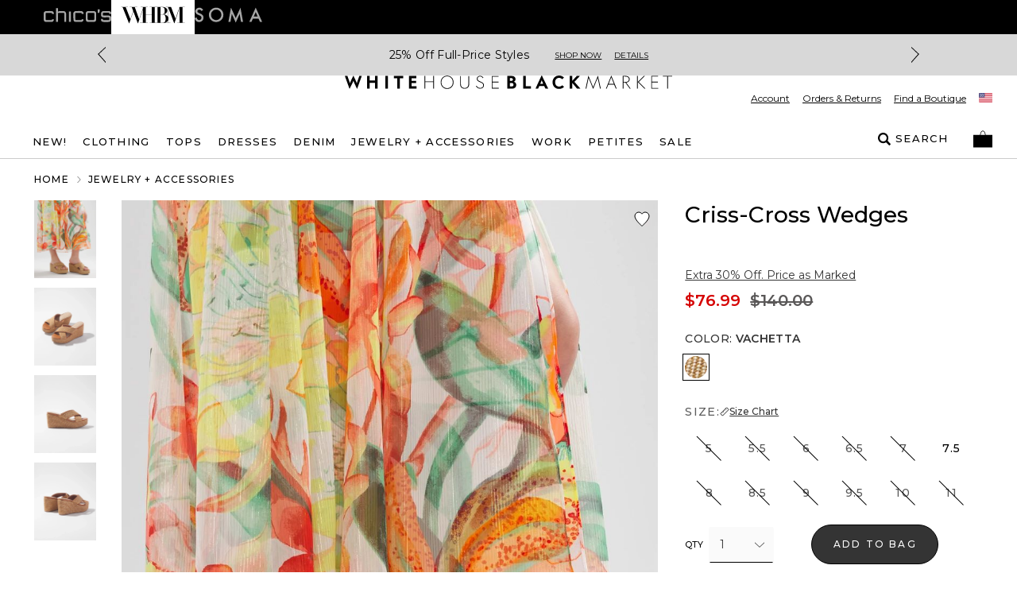

--- FILE ---
content_type: text/html; charset=utf-8
request_url: https://www.whitehouseblackmarket.com/store/product/criss-cross-wedges/570368511?inseam=regular&color=1294&catId=cat210019&collectionId=category
body_size: 95208
content:
<!DOCTYPE html><html class="__variable_069ab3 __variable_0a80b4" lang="en"><head><meta charSet="utf-8"/><meta name="viewport" content="width=device-width, initial-scale=1, maximum-scale=1, user-scalable=no"/><link rel="preload" href="/_next/static/media/904be59b21bd51cb-s.p.woff2" as="font" crossorigin="" type="font/woff2"/><link rel="preload" href="/_next/static/media/eaead17c7dbfcd5d-s.p.woff2" as="font" crossorigin="" type="font/woff2"/><link rel="preload" as="image" imageSrcSet="https://www.whitehouseblackmarket.com/_assets/products/content/trarfmsxgi/jpeg/WHBM_Crossed%20Raffia%20Wedge_570368511_NEU001294_OF_MAIN.jpeg?versionId=5565f016&amp;imwidth=384&amp;quality=80 384w,https://www.whitehouseblackmarket.com/_assets/products/content/trarfmsxgi/jpeg/WHBM_Crossed%20Raffia%20Wedge_570368511_NEU001294_OF_MAIN.jpeg?versionId=5565f016&amp;imwidth=640&amp;quality=80 640w,https://www.whitehouseblackmarket.com/_assets/products/content/trarfmsxgi/jpeg/WHBM_Crossed%20Raffia%20Wedge_570368511_NEU001294_OF_MAIN.jpeg?versionId=5565f016&amp;imwidth=750&amp;quality=80 750w,https://www.whitehouseblackmarket.com/_assets/products/content/trarfmsxgi/jpeg/WHBM_Crossed%20Raffia%20Wedge_570368511_NEU001294_OF_MAIN.jpeg?versionId=5565f016&amp;imwidth=820&amp;quality=80 820w,https://www.whitehouseblackmarket.com/_assets/products/content/trarfmsxgi/jpeg/WHBM_Crossed%20Raffia%20Wedge_570368511_NEU001294_OF_MAIN.jpeg?versionId=5565f016&amp;imwidth=1080&amp;quality=80 1080w,https://www.whitehouseblackmarket.com/_assets/products/content/trarfmsxgi/jpeg/WHBM_Crossed%20Raffia%20Wedge_570368511_NEU001294_OF_MAIN.jpeg?versionId=5565f016&amp;imwidth=1200&amp;quality=80 1200w,https://www.whitehouseblackmarket.com/_assets/products/content/trarfmsxgi/jpeg/WHBM_Crossed%20Raffia%20Wedge_570368511_NEU001294_OF_MAIN.jpeg?versionId=5565f016&amp;imwidth=1920&amp;quality=80 1920w,https://www.whitehouseblackmarket.com/_assets/products/content/trarfmsxgi/jpeg/WHBM_Crossed%20Raffia%20Wedge_570368511_NEU001294_OF_MAIN.jpeg?versionId=5565f016&amp;imwidth=2048&amp;quality=80 2048w,https://www.whitehouseblackmarket.com/_assets/products/content/trarfmsxgi/jpeg/WHBM_Crossed%20Raffia%20Wedge_570368511_NEU001294_OF_MAIN.jpeg?versionId=5565f016&amp;imwidth=3840&amp;quality=80 3840w" imageSizes="(max-width: 768px) 100vw, 55vw"/><link rel="preload" as="image" imageSrcSet="https://www.whitehouseblackmarket.com/_assets/products/content/23st9zwtuk/jpeg/WHBM_Crossed%20Raffia%20Wedge_570368511_NEU001294_TT_MAIN.jpeg?versionId=041ca40f&amp;imwidth=384&amp;quality=80 384w,https://www.whitehouseblackmarket.com/_assets/products/content/23st9zwtuk/jpeg/WHBM_Crossed%20Raffia%20Wedge_570368511_NEU001294_TT_MAIN.jpeg?versionId=041ca40f&amp;imwidth=640&amp;quality=80 640w,https://www.whitehouseblackmarket.com/_assets/products/content/23st9zwtuk/jpeg/WHBM_Crossed%20Raffia%20Wedge_570368511_NEU001294_TT_MAIN.jpeg?versionId=041ca40f&amp;imwidth=750&amp;quality=80 750w,https://www.whitehouseblackmarket.com/_assets/products/content/23st9zwtuk/jpeg/WHBM_Crossed%20Raffia%20Wedge_570368511_NEU001294_TT_MAIN.jpeg?versionId=041ca40f&amp;imwidth=820&amp;quality=80 820w,https://www.whitehouseblackmarket.com/_assets/products/content/23st9zwtuk/jpeg/WHBM_Crossed%20Raffia%20Wedge_570368511_NEU001294_TT_MAIN.jpeg?versionId=041ca40f&amp;imwidth=1080&amp;quality=80 1080w,https://www.whitehouseblackmarket.com/_assets/products/content/23st9zwtuk/jpeg/WHBM_Crossed%20Raffia%20Wedge_570368511_NEU001294_TT_MAIN.jpeg?versionId=041ca40f&amp;imwidth=1200&amp;quality=80 1200w,https://www.whitehouseblackmarket.com/_assets/products/content/23st9zwtuk/jpeg/WHBM_Crossed%20Raffia%20Wedge_570368511_NEU001294_TT_MAIN.jpeg?versionId=041ca40f&amp;imwidth=1920&amp;quality=80 1920w,https://www.whitehouseblackmarket.com/_assets/products/content/23st9zwtuk/jpeg/WHBM_Crossed%20Raffia%20Wedge_570368511_NEU001294_TT_MAIN.jpeg?versionId=041ca40f&amp;imwidth=2048&amp;quality=80 2048w,https://www.whitehouseblackmarket.com/_assets/products/content/23st9zwtuk/jpeg/WHBM_Crossed%20Raffia%20Wedge_570368511_NEU001294_TT_MAIN.jpeg?versionId=041ca40f&amp;imwidth=3840&amp;quality=80 3840w" imageSizes="(max-width: 768px) 100vw, 55vw"/><link rel="preload" as="image" imageSrcSet="https://www.whitehouseblackmarket.com/_assets/products/content/9urtkkgus0/jpeg/WHBM_Crossed%20Raffia%20Wedge_570368511_NEU001294_TT_ALT%201.jpeg?versionId=346894cf&amp;imwidth=384&amp;quality=80 384w,https://www.whitehouseblackmarket.com/_assets/products/content/9urtkkgus0/jpeg/WHBM_Crossed%20Raffia%20Wedge_570368511_NEU001294_TT_ALT%201.jpeg?versionId=346894cf&amp;imwidth=640&amp;quality=80 640w,https://www.whitehouseblackmarket.com/_assets/products/content/9urtkkgus0/jpeg/WHBM_Crossed%20Raffia%20Wedge_570368511_NEU001294_TT_ALT%201.jpeg?versionId=346894cf&amp;imwidth=750&amp;quality=80 750w,https://www.whitehouseblackmarket.com/_assets/products/content/9urtkkgus0/jpeg/WHBM_Crossed%20Raffia%20Wedge_570368511_NEU001294_TT_ALT%201.jpeg?versionId=346894cf&amp;imwidth=820&amp;quality=80 820w,https://www.whitehouseblackmarket.com/_assets/products/content/9urtkkgus0/jpeg/WHBM_Crossed%20Raffia%20Wedge_570368511_NEU001294_TT_ALT%201.jpeg?versionId=346894cf&amp;imwidth=1080&amp;quality=80 1080w,https://www.whitehouseblackmarket.com/_assets/products/content/9urtkkgus0/jpeg/WHBM_Crossed%20Raffia%20Wedge_570368511_NEU001294_TT_ALT%201.jpeg?versionId=346894cf&amp;imwidth=1200&amp;quality=80 1200w,https://www.whitehouseblackmarket.com/_assets/products/content/9urtkkgus0/jpeg/WHBM_Crossed%20Raffia%20Wedge_570368511_NEU001294_TT_ALT%201.jpeg?versionId=346894cf&amp;imwidth=1920&amp;quality=80 1920w,https://www.whitehouseblackmarket.com/_assets/products/content/9urtkkgus0/jpeg/WHBM_Crossed%20Raffia%20Wedge_570368511_NEU001294_TT_ALT%201.jpeg?versionId=346894cf&amp;imwidth=2048&amp;quality=80 2048w,https://www.whitehouseblackmarket.com/_assets/products/content/9urtkkgus0/jpeg/WHBM_Crossed%20Raffia%20Wedge_570368511_NEU001294_TT_ALT%201.jpeg?versionId=346894cf&amp;imwidth=3840&amp;quality=80 3840w" imageSizes="(max-width: 768px) 100vw, 55vw"/><link rel="preload" as="image" imageSrcSet="https://www.whitehouseblackmarket.com/_assets/products/content/wik2uulqx9/jpeg/WHBM_Crossed%20Raffia%20Wedge_570368511_NEU001294_TT_ALT%202.jpeg?versionId=3d8e4555&amp;imwidth=384&amp;quality=80 384w,https://www.whitehouseblackmarket.com/_assets/products/content/wik2uulqx9/jpeg/WHBM_Crossed%20Raffia%20Wedge_570368511_NEU001294_TT_ALT%202.jpeg?versionId=3d8e4555&amp;imwidth=640&amp;quality=80 640w,https://www.whitehouseblackmarket.com/_assets/products/content/wik2uulqx9/jpeg/WHBM_Crossed%20Raffia%20Wedge_570368511_NEU001294_TT_ALT%202.jpeg?versionId=3d8e4555&amp;imwidth=750&amp;quality=80 750w,https://www.whitehouseblackmarket.com/_assets/products/content/wik2uulqx9/jpeg/WHBM_Crossed%20Raffia%20Wedge_570368511_NEU001294_TT_ALT%202.jpeg?versionId=3d8e4555&amp;imwidth=820&amp;quality=80 820w,https://www.whitehouseblackmarket.com/_assets/products/content/wik2uulqx9/jpeg/WHBM_Crossed%20Raffia%20Wedge_570368511_NEU001294_TT_ALT%202.jpeg?versionId=3d8e4555&amp;imwidth=1080&amp;quality=80 1080w,https://www.whitehouseblackmarket.com/_assets/products/content/wik2uulqx9/jpeg/WHBM_Crossed%20Raffia%20Wedge_570368511_NEU001294_TT_ALT%202.jpeg?versionId=3d8e4555&amp;imwidth=1200&amp;quality=80 1200w,https://www.whitehouseblackmarket.com/_assets/products/content/wik2uulqx9/jpeg/WHBM_Crossed%20Raffia%20Wedge_570368511_NEU001294_TT_ALT%202.jpeg?versionId=3d8e4555&amp;imwidth=1920&amp;quality=80 1920w,https://www.whitehouseblackmarket.com/_assets/products/content/wik2uulqx9/jpeg/WHBM_Crossed%20Raffia%20Wedge_570368511_NEU001294_TT_ALT%202.jpeg?versionId=3d8e4555&amp;imwidth=2048&amp;quality=80 2048w,https://www.whitehouseblackmarket.com/_assets/products/content/wik2uulqx9/jpeg/WHBM_Crossed%20Raffia%20Wedge_570368511_NEU001294_TT_ALT%202.jpeg?versionId=3d8e4555&amp;imwidth=3840&amp;quality=80 3840w" imageSizes="(max-width: 768px) 100vw, 55vw"/><link rel="preload" as="image" imageSrcSet="https://www.whitehouseblackmarket.com/_assets/products/content/trarfmsxgi/jpeg/WHBM_Crossed%20Raffia%20Wedge_570368511_NEU001294_OF_MAIN.jpeg?versionId=5565f016&amp;imwidth=640&amp;quality=80 640w, https://www.whitehouseblackmarket.com/_assets/products/content/trarfmsxgi/jpeg/WHBM_Crossed%20Raffia%20Wedge_570368511_NEU001294_OF_MAIN.jpeg?versionId=5565f016&amp;imwidth=750&amp;quality=80 750w, https://www.whitehouseblackmarket.com/_assets/products/content/trarfmsxgi/jpeg/WHBM_Crossed%20Raffia%20Wedge_570368511_NEU001294_OF_MAIN.jpeg?versionId=5565f016&amp;imwidth=828&amp;quality=80 828w, https://www.whitehouseblackmarket.com/_assets/products/content/trarfmsxgi/jpeg/WHBM_Crossed%20Raffia%20Wedge_570368511_NEU001294_OF_MAIN.jpeg?versionId=5565f016&amp;imwidth=1080&amp;quality=80 1080w, https://www.whitehouseblackmarket.com/_assets/products/content/trarfmsxgi/jpeg/WHBM_Crossed%20Raffia%20Wedge_570368511_NEU001294_OF_MAIN.jpeg?versionId=5565f016&amp;imwidth=1200&amp;quality=80 1200w, https://www.whitehouseblackmarket.com/_assets/products/content/trarfmsxgi/jpeg/WHBM_Crossed%20Raffia%20Wedge_570368511_NEU001294_OF_MAIN.jpeg?versionId=5565f016&amp;imwidth=1920&amp;quality=80 1920w, https://www.whitehouseblackmarket.com/_assets/products/content/trarfmsxgi/jpeg/WHBM_Crossed%20Raffia%20Wedge_570368511_NEU001294_OF_MAIN.jpeg?versionId=5565f016&amp;imwidth=2048&amp;quality=80 2048w, https://www.whitehouseblackmarket.com/_assets/products/content/trarfmsxgi/jpeg/WHBM_Crossed%20Raffia%20Wedge_570368511_NEU001294_OF_MAIN.jpeg?versionId=5565f016&amp;imwidth=3840&amp;quality=80 3840w" imageSizes="100vw" fetchPriority="high"/><link rel="stylesheet" href="/_next/static/css/b0e3363d41829d05.css" data-precedence="next"/><link rel="stylesheet" href="/_next/static/css/7fb3cfad00bce52b.css" data-precedence="next"/><link rel="stylesheet" href="/_next/static/css/37c6d8894103ee2b.css" data-precedence="next"/><link rel="stylesheet" href="/_next/static/css/ff56459171cf80b1.css" data-precedence="next"/><link rel="stylesheet" href="/_next/static/css/382897597669b738.css" data-precedence="next"/><link rel="stylesheet" href="/_next/static/css/81c666b8bfad5c6e.css" data-precedence="next"/><link rel="stylesheet" href="/_next/static/css/a21758bb9a1aaea5.css" data-precedence="next"/><link rel="stylesheet" href="/_next/static/css/8e745d3b137acf67.css" data-precedence="next"/><link rel="stylesheet" href="/_next/static/css/f282f2433981a46d.css" as="style" data-precedence="dynamic"/><link rel="preload" as="script" fetchPriority="low" href="/_next/static/chunks/webpack-06e984e8cd228b7c.js"/><script src="/_next/static/chunks/bf983482-1255421abc054b47.js" async=""></script><script src="/_next/static/chunks/8200-0bfb4d5b1bc2d39e.js" async=""></script><script src="/_next/static/chunks/main-app-db7c6c97a3fde484.js" async=""></script><script src="/_next/static/chunks/5491-85b35de14d76f448.js" async=""></script><script src="/_next/static/chunks/9148-3ec3b85b7b9c8abd.js" async=""></script><script src="/_next/static/chunks/7319-642dd76d4623b1bd.js" async=""></script><script src="/_next/static/chunks/1797-4d80bd8ca764f4db.js" async=""></script><script src="/_next/static/chunks/2108-df36f5cff7edbe64.js" async=""></script><script src="/_next/static/chunks/3969-47145d7d6b594471.js" async=""></script><script src="/_next/static/chunks/598-50414407e0b4268e.js" async=""></script><script src="/_next/static/chunks/1260-6b855ad72ef4fe9f.js" async=""></script><script src="/_next/static/chunks/4356-aa21a04cd414f950.js" async=""></script><script src="/_next/static/chunks/4139-deb4ac959cf2b4e4.js" async=""></script><script src="/_next/static/chunks/727-7c2f5bf68f591c16.js" async=""></script><script src="/_next/static/chunks/7754-dbf10a9d4829b5cb.js" async=""></script><script src="/_next/static/chunks/4982-dea7bbf16de8327a.js" async=""></script><script src="/_next/static/chunks/5071-73b4d5859ac30d7d.js" async=""></script><script src="/_next/static/chunks/9282-982c644d6f9634c5.js" async=""></script><script src="/_next/static/chunks/9915-34c216ce4158a671.js" async=""></script><script src="/_next/static/chunks/9017-5caa58765c95c656.js" async=""></script><script src="/_next/static/chunks/9565-b0b71edbbccd7f91.js" async=""></script><script src="/_next/static/chunks/1992-db9ff46bd1bb6c35.js" async=""></script><script src="/_next/static/chunks/110-10365f8ca464983e.js" async=""></script><script src="/_next/static/chunks/1807-00d9b866756559e9.js" async=""></script><script src="/_next/static/chunks/6578-dce6a4a21b2a35f6.js" async=""></script><script src="/_next/static/chunks/3938-a8cae6803bb736f7.js" async=""></script><script src="/_next/static/chunks/7660-3c95e48b398f8f26.js" async=""></script><script src="/_next/static/chunks/124-97c0649d53882956.js" async=""></script><script src="/_next/static/chunks/3880-f67a268633aa1fa6.js" async=""></script><script src="/_next/static/chunks/1526-18aa00b536889299.js" async=""></script><script src="/_next/static/chunks/app/store/(default)/layout-8e11dcfe745e79e7.js" async=""></script><script src="/_next/static/chunks/app/store/(default)/product/%5B...slug%5D/page-abef69b3d383b907.js" async=""></script><script src="/_next/static/chunks/app/store/(default)/error-e6e521643977ff3d.js" async=""></script><script src="/_next/static/chunks/app/store/(default)/not-found-dcb5664a0cde1b0d.js" async=""></script><script src="/_next/static/chunks/app/store/(default)/page-fd25f1e5e78564cb.js" async=""></script><script src="/_next/static/chunks/app/layout-f984007a81b4817f.js" async=""></script><script src="/_next/static/chunks/3874-693d1e5886a6e9ee.js" async=""></script><script src="/_next/static/chunks/app/error-e861dc035df8c049.js" async=""></script><script type="text/javascript" async="" src="https://cdn.quantummetric.com/qscripts/quantum-whbm.js" class="optanon-category-C0002" nonce="XUENAJFW"></script><link rel="preload" href="https://assets.eshopworld.com/public/extensions/puwpuw/4e061611-f1ad-4b02-a2bd-c34a3ea27979.js" as="script"/><link rel="preload" href="https://etail.mysynchrony.com/etail/js/syfClient.js" as="script"/><link rel="preload" href="https://apps.bazaarvoice.com/deployments/whitehouseblackmarket/main_site/production/en_US/bv.js" as="script"/><link rel="preload" href="https://js.squarecdn.com/square-marketplace.js" as="script"/><title>Criss-Cross Wedges | White House Black Market</title><meta name="description" content="White House Black Market offers polished black and white women&#x27;s clothing with pops of color and patterns. Shop tailored dresses, tops, pants and accessories."/><link rel="canonical" href="https://www.whitehouseblackmarket.com/store/product/criss-cross-wedges/570368511"/><meta property="og:title" content="Criss-Cross Wedges | White House Black Market"/><meta property="og:description" content="White House Black Market offers polished black and white women&#x27;s clothing with pops of color and patterns. Shop tailored dresses, tops, pants and accessories."/><meta property="og:url" content="https://www.whitehouseblackmarket.com/store/product/criss-cross-wedges/570368511"/><meta property="og:image" content="https://www.whitehouseblackmarket.com/_assets/products/content/trarfmsxgi/jpeg/WHBM_Crossed%20Raffia%20Wedge_570368511_NEU001294_OF_MAIN.jpeg?position=c&amp;color=ffffffff&amp;quality=100&amp;u=9o1w1f&amp;versionId=5565f016"/><meta property="og:type" content="website"/><meta name="twitter:card" content="summary_large_image"/><meta name="twitter:title" content="Criss-Cross Wedges | White House Black Market"/><meta name="twitter:description" content="White House Black Market offers polished black and white women&#x27;s clothing with pops of color and patterns. Shop tailored dresses, tops, pants and accessories."/><meta name="twitter:image" content="https://www.whitehouseblackmarket.com/_assets/products/content/trarfmsxgi/jpeg/WHBM_Crossed%20Raffia%20Wedge_570368511_NEU001294_OF_MAIN.jpeg?position=c&amp;color=ffffffff&amp;quality=100&amp;u=9o1w1f&amp;versionId=5565f016"/><meta name="next-size-adjust"/><meta content="default" name="apple-mobile-web-app-status-bar-style"/><meta content="#ffffff" name="theme-color"/><link as="script" crossorigin="" fetchPriority="high" href="https://assets.adobedtm.com/3f972acfd20f/f327c186ddf2/launch-788afbbbe360.min.js" rel="preload"/><script>
                                (function(d,a,n,t){
                                if(a) return;
                                var h=d.head;
                                if(h){
                                    var s=d.createElement("style");
                                    s.id="alloy-prehiding";
                                    s.innerText=n;
                                    h.appendChild(s);
                                    setTimeout(function(){s.parentNode && s.parentNode.removeChild(s)}, t);
                                }
                                })(document, location.href.indexOf("adobe_authoring_enabled") !== -1, "body { opacity: 0 !important }", 3000);
                            </script><script>
                                if(window.location.href.indexOf("disableVendorPopup") !== -1 || window.localStorage.getItem("disableVendorPopup") === "true"){
                                    document.head.insertAdjacentHTML("beforeend", "<style>#onetrust-consent-sdk{display:none;}</style>");
                                }
                                window.OptanonWrapper = function() {
                                    const otPreferenceSet = localStorage.getItem("oneTrustPreferencesSetNew");
                                    const appsFlyerPlaceholder = document.getElementById("apps-flyer-banner");
                                    if (OneTrust?.getGeolocationData()?.country?.toLowerCase() === "us" && otPreferenceSet !== "true") {
                                    localStorage.setItem("oneTrustCategories", ",C0001,C0003,C0002,C0004,C0007,");
                                    window.dataLayer?.push({ event: "forcePreferenceSet" });
                                    }
                                    if(OneTrust?.getGeolocationData()?.country?.toLowerCase() !== "us") {
                                      if (appsFlyerPlaceholder) {
                                        appsFlyerPlaceholder.classList.add("hidden");
                                      }
                                    }
                                    const toggleBtn = document.querySelector(".ot-sdk-show-prefrences");
                                    if (toggleBtn) {
                                    toggleBtn.addEventListener("click", function(e) {
                                        e.preventDefault();
                                        OneTrust.ToggleInfoDisplay();
                                    });
                                    }
                                };
                                </script><script crossorigin="" data-domain-script="81942cdc-6915-491d-8581-53909a5fdb22" src="https://cdn.cookielaw.org/scripttemplates/otSDKStub.js"></script><!--$--><script class="optanon-category-C0004" data-category="C0004">
                                !function (t, e, n, s, a, c, i, o, p) {
                                    o = e.createElement(n);

                                    t.AppsFlyerSdkObject = a, 
                                    t.AF = t.AF || function () { (t.AF.q = t.AF.q || []).push([Date.now()].concat(Array.prototype.slice.call(arguments))) }, 
                                    t.AF.id = t.AF.id || i, 
                                    t.AF.plugins = {}, 
                                    p = e.getElementsByTagName(n)[0], 
                                    o.async = 1,
                                    o.onload = o.onreadystatechange = function () {
                                        if (!this.readyState || this.readyState === "loaded" || this.readyState === "complete"){
                                            o.onload = o.onreadystatechange = null;                                        
                                        }
                                    },
                                    o.src = "https://websdk.appsflyer.com?" + (c.length > 0 ? "st=" + c.split(",").sort().join(",") + "&" : "") + (i.length > 0 ? "af_id=" + i : ""), 
                                    p.parentNode.insertBefore(o, p) }(window, document, "script", 0, "AF", "banners", { banners: { key: '85d0db39-fbfa-40c4-8449-f1ff187a91d5' }})
                            </script><!--/$--><style>
/* TEMP OVERRIDE: DESKTOP HEADER PATCH*/
@media (min-width: 1200px) {
    div#header-container.sticky {
        position: relative !important;
        top: 0 !important;
    }
}
</style><script type="text/javascript" src="https://cdn.quantummetric.com/network-interceptor/quantum-whbm.js" id="qm-script" class="optanon-category-C0002"></script><script>
     /*window.addEventListener("customPageReady",function(e){
         var antiFlicker = document.getElementById("alloy-prehiding")

         if(antiFlicker){
             antiFlicker.remove();
         }
     }
                );*/
</script><script src="https://www.whitehouseblackmarket.com/_assets/cms/v3/assets/blt0dd48813726e75ed/blt142b73f7f88caa04/tailwind_wrapper_edt.min.js?ver=3.4.16" defer=""></script><style type="text/tailwindcss">
    @layer utilities {
        .cta-primary {
            background: black;
            border: 1px solid currentColor;
            border-radius: 9999px;
            color: white;
            display: inline-block;
            font-size: 11px;
            font-weight: 500;
            letter-spacing: 2.2px;
            line-height: 23px;
            padding: 11px 26px;
            pointer-events: auto;
            text-align: center;
            text-decoration: none;
            text-transform: uppercase;
            white-space: nowrap;
        }
        .cta-secondary {
            @apply cta-primary;
            background: white;
            color: black;
        }
        .cta-primary:active,
        .cta-primary:hover {
            background: #F2F2F2;
            color: black;
        }
        .cta-secondary:active,
        .cta-secondary:hover {
            background: black;
            color: #F2F2F2;
        }
        
        .headline-eyebrow {
            font-size: 15px;
            font-weight: 500;
            line-height: 21px;
            letter-spacing: 1px;
            text-transform: uppercase;
        }
        .alt-font-styles.headline-eybrow {
            font-family: var(--font-display);
            font-size: 18px;
            font-weight: regular;
            line-height: 30px;
            letter-spacing: 0;
        }
        @media(min-width: 768px) {
            .headline-eyebrow {
                font-size: 18px;
                line-height: 21px;
            }
            .alt-font-styles.headline-eyebrow {
                line-height: 30px;
            }
        }
        
        .headline5 {
            font-weight: 500;
            font-size: 15px;
            line-height: 21px;
            letter-spacing: 0;
        }
        @media (min-width: 768) {
            .headline5 {
                font-size: 17px;
                line-height: 23px;
            }
        }
        
        .alt-font-styles.headline1 {
            font-weight: bold;
            text-transform: uppercase;
            letter-spacing: 1px;
            font-size: 58px;
            line-height: 71px;
        }
        
        .alt-font-styles.headline2 {
            /* Replace 'alt-headline-styles' with actual styles */
            font-size: 30px;
            line-height: 37px;
        }

        .alt-font-styles.headline3 {
            /* Replace 'alt-headline-styles' with actual styles */
            font-size: 24px;
            line-height: 29px;
        }
        
        .alt-font-styles.headline4 {
            /* Replace 'alt-headline-styles' with actual styles */
            font-size: 20px;
            line-height: 1.5;
        }
        .paragraph {
            font-weight: 600;
            font-size: 18px;
            line-height: 22px;
            letter-spacing: 1px;
        }
        .paragraph-small {
            @apply paragraph;
            font-size: 14px;
            line-height: 17px;
        }
        .paragraph-xsmall {
            @apply paragraph;
            font-weight: 400;
            font-size: 12px;
            line-height: 15px;
        }

        .alt-font-styles.paragraph::first-letter {
            text-transform: uppercase;
        }
        
        .alt-font-styles.paragraph-small::first-letter {
            text-transform: uppercase;
        }
        
        .alt-font-styles.paragraph-xsmall::first-letter {
            text-transform: uppercase;
        }
        
        .alt-font-styles .link-alt {
            /* Replace 'alt-link-styles' with actual styles */
            font-size: 18px !important;
            line-height: 22px;
        }
        
        .alt-font-styles .link-small-alt {
            /* Replace 'alt-link-styles' with actual styles */
            font-size: 15px !important;
            line-height: 18px;
        }
        .link {
            @apply paragraph uppercase underline font-semibold underline-offset-4 pointer-events-auto hover:underline text-current hover:text-current;

            letter-spacing: 1px;
        }
        .link-small {
            @apply underline font-semibold  underline-offset-4 pointer-events-auto hover:underline text-current hover:text-current;
            font-size: 15px!important;
            letter-spacing: 1px;
            line-height: 18px;
        }
        .link-xsmall {
            @apply paragraph-small uppercase underline font-semibold underline-offset-4 pointer-events-auto hover:underline text-current hover:text-current;
            letter-spacing: 1px;
        }
    }
</style><script>
    /* Global Helpers */
    
    /*
    * Quick Shop button event trigger
    */
    document.addEventListener('click', function(event) {
      var target = event.target;
    
      if(target){
        var qvData = target.getAttribute("data-qv-products") || target.closest("[data-qv-products]")?.getAttribute("data-qv-products");
        if(qvData){
            var products = qvData.split('\n')
            if(products.length){
                 if(products.length === 1 && openQuickShop){
                     openQuickShop(products[0])
                 }else if(openShopTheLook){
                    openShopTheLook(products);
                 } 
                
            }
        }
      }
    });
    
</script><script>
function tailwindLoaded(){
    if(window.tailwind){
        tailwind.config = {
        theme: {
            colors: {
                black: "#000",
                white: "#FFF",

                current: "currentColor",
                transparent: "transparent",
                inherit: "inherit",

                facebook: "#3b5998",
                instagram: "#743ab6",
                pinterest: "#cc2127",
                twitter: "#55acee",
                youtube: "#cd201f",

                error: "#B00020",
                "error-light": "#FFF2F5",
                info: "#005FB3",
                "info-light": "#EFF6FD",
                success: "#00804A",
                "success-light": "#EDFDF6",
                warning: "#B35900",
                "warning-light": "#FFF8E5",

                teal: "#05838A",

                link: "#3F51B5",
                "input-active": "#304FFE",
                "tab-active": "#FF007B",

                icon: {
                    active: "#D50000",
                    DEFAULT: "#343434",
                    favorite: "#FF3366",
                },

                scrollHover: "#ff3366",
                scrollTrackBorder: "#cacaca",

                blue: "#304FFE",

                red: "#D92B56",
                "red-dark": "#E00000",
                green: "#008800",
                "barcode-on": "#22DA01",
                "barcode-off": "#FF2312",

                gray: {
                    light: {
                        100: "#FAFAFA",
                        200: "#F2F2F2",
                        300: "#E2E2E2",
                        400: "#DEDEDE",
                        500: "#F5F5F5",
                        600: "#D9D9D9",
                    },
                    medium: {
                        100: "#CCCCCC",
                        200: "#949494",
                        300: "#666666",
                    },
                    dark: {
                        100: "#767676",
                        200: "#5C5C5C",
                        300: "#343434",
                        400: "#595959",
                        500: "#232323",
                        600: "#5a5858",
                    },
                },
                pink: "#ea2ea9",
            },
            extend: {
                aspectRatio: {
                    "4/3": "4 / 3",
                    "12/11": "12 / 11",
                },
                animation: {
                    fadeout: "fadeout 0s ease-in-out both",
                },
                fontSize: {
                    "2xs": ["10px", "18px"],
                },
                keyframes: {
                    fadeout: {
                        "0%": { opacity: 1 },
                        "100%": { opacity: 0, visibility: "hidden" },
                    },
                },
                maxWidth: {
                    "1/2": "50%",
                    "1/3": "33.333%",
                },
                margin: {
                    "-15px": "-15px",
                },
                boxShadow: {
                    input: "0 6px 10px 0 rgba(0, 0, 0, 0.12)",
                    accordion: "0 6px 10px 0 rgba(0, 0, 0, 0.16)",
                },
                fontFamily: {
                    sans: "var(--font-sans)",
                    display: "var(--font-display)",
                },
                dropShadow: {
                    tooltip: "2px 2px 2px rgba(52, 52, 52, 0.5)",
                },
                screens: {
                    sm: "576px",
                    md: "768px",
                    lg: "992px",
                    xl: "1200px",
                },
                spacing: {
                    sm: "13px",
                    md: "20px",
                    lg: "26px",
                    xl: "32px",
                    "2xl": "40px",
                    "3xl": "56px",
                    "4xl": "64px",
                    "5xl": "80px",
                },
            },
        }
    };
    }
    
}
</script><link href="https://www.whitehouseblackmarket.com/_assets/cms/v3/assets/blt0dd48813726e75ed/blt47648a374351daba/swiper-bundle.min.css?ver=11.2.6" rel="stylesheet"/><script src="https://www.whitehouseblackmarket.com/_assets/cms/v3/assets/blt0dd48813726e75ed/blte125cd08dbde45a8/swiper-bundle.min.js?ver=11.2.6" defer=""></script><script>
    try {
        window.cms_configs = {
            components: {},
            plugins: {
                carousel: {
                    defaultConfig: {
                        // Optional parameters
                        direction: 'horizontal',
                        loop: true,
                        on: {
                            init: function (swiper) {
                                //console.log('INIT swiper',swiper)
                                var swiperContainer = swiper.el.closest(".cms-loading");
                                if (swiperContainer) {
                                    swiperContainer?.classList?.remove('cms-loading', 'opacity-0');
                                }

                            },
                        },


                        // If we need pagination
                        pagination: {
                            el: '.swiper-pagination',
                        },

                        // Navigation arrows
                        navigation: {
                            nextEl: '.swiper-button-next',
                            prevEl: '.swiper-button-prev',
                        },

                        // And if we need scrollbar
                        scrollbar: {
                            el: '.swiper-scrollbar',
                        },
                    },
                }
            }
        };
        var cms_carousel = cms_configs.plugins.carousel;
        cms_carousel.init = (customConfig, el) => {
            //console.log('Carousel Init')
            //console.log('Carousel Custom config ',customConfig)
            var swiperCarousels = el ? [el] : document.querySelectorAll('[data-template="proxy"] .swiper:not(.swiper-initialized)');
            swiperCarousels?.forEach(function (el, index) {
                var defaultConfig = cms_carousel.defaultConfig || {};
                var config = JSON.parse(el.getAttribute('data-carousel-config') || customConfig || "{}");
                var mergedConfig = Object.assign({}, defaultConfig, config);
                //console.log('Carousel config ',config)
                //console.log( 'merge  ',Object.assign({}, defaultConfig, config))
                var swiper_id = 'swiper_' + index;
                el.setAttribute('data-swiper-id', swiper_id);
                window[swiper_id] = new Swiper(el, mergedConfig);
            });
        }
    } catch (e) {
        console.error('CMS CONFIG ERROR: ', e)
    }

    //# sourceURL=template-config.js
    

</script><script src="/_next/static/chunks/polyfills-42372ed130431b0a.js" noModule=""></script>
<script>(window.BOOMR_mq=window.BOOMR_mq||[]).push(["addVar",{"rua.upush":"false","rua.cpush":"true","rua.upre":"false","rua.cpre":"true","rua.uprl":"false","rua.cprl":"false","rua.cprf":"false","rua.trans":"SJ-5deb073c-fa6c-410a-9c3c-43a908cf1257","rua.cook":"false","rua.ims":"false","rua.ufprl":"false","rua.cfprl":"true","rua.isuxp":"false","rua.texp":"norulematch","rua.ceh":"false","rua.ueh":"false","rua.ieh.st":"0"}]);</script>
                              <script>!function(e){var n="https://s.go-mpulse.net/boomerang/";if("False"=="True")e.BOOMR_config=e.BOOMR_config||{},e.BOOMR_config.PageParams=e.BOOMR_config.PageParams||{},e.BOOMR_config.PageParams.pci=!0,n="https://s2.go-mpulse.net/boomerang/";if(window.BOOMR_API_key="JJWQJ-R7C2U-5YT9N-FQB8L-L85KP",function(){function e(){if(!o){var e=document.createElement("script");e.id="boomr-scr-as",e.src=window.BOOMR.url,e.async=!0,i.parentNode.appendChild(e),o=!0}}function t(e){o=!0;var n,t,a,r,d=document,O=window;if(window.BOOMR.snippetMethod=e?"if":"i",t=function(e,n){var t=d.createElement("script");t.id=n||"boomr-if-as",t.src=window.BOOMR.url,BOOMR_lstart=(new Date).getTime(),e=e||d.body,e.appendChild(t)},!window.addEventListener&&window.attachEvent&&navigator.userAgent.match(/MSIE [67]\./))return window.BOOMR.snippetMethod="s",void t(i.parentNode,"boomr-async");a=document.createElement("IFRAME"),a.src="about:blank",a.title="",a.role="presentation",a.loading="eager",r=(a.frameElement||a).style,r.width=0,r.height=0,r.border=0,r.display="none",i.parentNode.appendChild(a);try{O=a.contentWindow,d=O.document.open()}catch(_){n=document.domain,a.src="javascript:var d=document.open();d.domain='"+n+"';void(0);",O=a.contentWindow,d=O.document.open()}if(n)d._boomrl=function(){this.domain=n,t()},d.write("<bo"+"dy onload='document._boomrl();'>");else if(O._boomrl=function(){t()},O.addEventListener)O.addEventListener("load",O._boomrl,!1);else if(O.attachEvent)O.attachEvent("onload",O._boomrl);d.close()}function a(e){window.BOOMR_onload=e&&e.timeStamp||(new Date).getTime()}if(!window.BOOMR||!window.BOOMR.version&&!window.BOOMR.snippetExecuted){window.BOOMR=window.BOOMR||{},window.BOOMR.snippetStart=(new Date).getTime(),window.BOOMR.snippetExecuted=!0,window.BOOMR.snippetVersion=12,window.BOOMR.url=n+"JJWQJ-R7C2U-5YT9N-FQB8L-L85KP";var i=document.currentScript||document.getElementsByTagName("script")[0],o=!1,r=document.createElement("link");if(r.relList&&"function"==typeof r.relList.supports&&r.relList.supports("preload")&&"as"in r)window.BOOMR.snippetMethod="p",r.href=window.BOOMR.url,r.rel="preload",r.as="script",r.addEventListener("load",e),r.addEventListener("error",function(){t(!0)}),setTimeout(function(){if(!o)t(!0)},3e3),BOOMR_lstart=(new Date).getTime(),i.parentNode.appendChild(r);else t(!1);if(window.addEventListener)window.addEventListener("load",a,!1);else if(window.attachEvent)window.attachEvent("onload",a)}}(),"".length>0)if(e&&"performance"in e&&e.performance&&"function"==typeof e.performance.setResourceTimingBufferSize)e.performance.setResourceTimingBufferSize();!function(){if(BOOMR=e.BOOMR||{},BOOMR.plugins=BOOMR.plugins||{},!BOOMR.plugins.AK){var n="true"=="true"?1:0,t="",a="clorj7axyzd6e2lwjana-f-9a301e494-clientnsv4-s.akamaihd.net",i="false"=="true"?2:1,o={"ak.v":"39","ak.cp":"1517719","ak.ai":parseInt("267467",10),"ak.ol":"0","ak.cr":8,"ak.ipv":4,"ak.proto":"h2","ak.rid":"20583ee0","ak.r":47376,"ak.a2":n,"ak.m":"a","ak.n":"essl","ak.bpcip":"18.221.20.0","ak.cport":54086,"ak.gh":"23.200.85.101","ak.quicv":"","ak.tlsv":"tls1.3","ak.0rtt":"","ak.0rtt.ed":"","ak.csrc":"-","ak.acc":"","ak.t":"1769359386","ak.ak":"hOBiQwZUYzCg5VSAfCLimQ==L+YrLzNJldl1EIZwkZqIJ1FWMEhbv7mv/pc0pRqgT6ZfxF6BC2czaTvfAdVge+cFqXuKeVeZeOYttWDf5ZbV1MsFIxhKfcAOG6hqywAzqKEXls5+0fYxL8oKF23bvMUVIrGpvPp5aGfHIqqCszn53BnHmnPg9BO8LVrhpv08Raysqa5dK/F/rN6zZ+W6vw+uKlI+DMoX+FpBi9Lde0d/rM0uAh2qPj7MqykPhpOXxPAp97ej/YiJ6l4vTMdWgm6vzNOdnpZi8Yf6V9OSpnwWwWzA0OMua1smoSUxi33vTYDAfgruydFP7wFT3UpXQV6Pv6fC5HVvnd0sAjuHwQeDEqUH6oQCIYK7lmzOemSDtYNExfwPVEzdt8v8+e8T/y53i1oo8FiWcz1l3w2s3t2m6HAEJPpjKlPTsuxUwUPtb40=","ak.pv":"120","ak.dpoabenc":"","ak.tf":i};if(""!==t)o["ak.ruds"]=t;var r={i:!1,av:function(n){var t="http.initiator";if(n&&(!n[t]||"spa_hard"===n[t]))o["ak.feo"]=void 0!==e.aFeoApplied?1:0,BOOMR.addVar(o)},rv:function(){var e=["ak.bpcip","ak.cport","ak.cr","ak.csrc","ak.gh","ak.ipv","ak.m","ak.n","ak.ol","ak.proto","ak.quicv","ak.tlsv","ak.0rtt","ak.0rtt.ed","ak.r","ak.acc","ak.t","ak.tf"];BOOMR.removeVar(e)}};BOOMR.plugins.AK={akVars:o,akDNSPreFetchDomain:a,init:function(){if(!r.i){var e=BOOMR.subscribe;e("before_beacon",r.av,null,null),e("onbeacon",r.rv,null,null),r.i=!0}return this},is_complete:function(){return!0}}}}()}(window);</script></head><body><div data-brand="WHBM" data-kioskmode="false" data-mobile-app="false"><div class="inset-0 w-full h-full text-center z-[100001] flex items-center justify-center bg-black/50 animate-fadeout fixed" role="alert"><svg xmlns="http://www.w3.org/2000/svg" xml:space="preserve" viewBox="0 0 50 50" class="w-12 h-12 relative" data-icon="preloadercircle"><path fill="#FFF" d="M31.612 7.257c-9.695-3.53-20.417 1.47-23.946 11.166s1.47 20.417 11.166 23.946l1.392-3.823C12.64 35.786 8.728 27.4 11.489 19.814c2.76-7.585 11.147-11.496 18.732-8.735z"><animateTransform attributeName="transform" attributeType="xml" dur="0.6s" from="0 25 25" repeatCount="indefinite" to="360 25 25" type="rotate"></animateTransform></path></svg></div><div data-overlay-container="true"><!--$--><link href="https://etail.mysynchrony.com/etail/css/syfClient.css" rel="stylesheet"/><!--/$--><!--$--><!--/$--><div class="touch-enabled h-[72px] bg-white min-[992px]:hidden" id="apps-flyer-banner"></div><div class="top-0 z-[101]" id="header-container"><div class="brand-navigation flex h-[30px] bg-white px-2 xl:h-[43px] xl:bg-black xl:px-0" data-mobile-app-hidden="true"><div class="mx-auto max-w-full lg:px-[15px] flex h-full w-[1200px] items-start font-medium sm:gap-[25px] sm:px-[15px]"><div class="flex h-full w-auto justify-center py-2 xl:p-0 dark xl:bg-black"><div class=""><a aria-label="Navigate to Chico&#x27;s website" class="block mt-0 xl:-mt-px text-[#767676] xl:hover:text-white xl:text-[#a6a6a6]" href="https://chicos.com/store" rel="noreferrer" target="_blank"><span class="block px-2 text-[10px] sm:px-0 xl:hidden">Chico&#x27;s</span><span class="hidden xl:block"><svg class="h-2xl w-16 overflow-visible fill-current md:w-[85px]" role="img" viewBox="0 0 186.29 38.04" xmlns="http://www.w3.org/2000/svg"><title>CHS</title><g><g><path d="M69.53,37.68h5.26V9.2H69.53Zm-9.2-27A6.43,6.43,0,0,0,54.75,8s-9.53-.11-11.51,0a4,4,0,0,0-3.5,1.64c-.15.19-.34.46-.55.77V0H33.94V37.68h5.25V13.88c1-1.05,2.44-1.06,3.73-1.06,1.64,0,10.4.1,11.93.1a1.76,1.76,0,0,1,1.87,1.86v22.9H62V19.16c0-.05,0-2.95,0-2.95C61.78,14.3,61.39,11.92,60.33,10.63ZM8.81,12.81c3.92,0,12.37.1,12.37.1s1.61-.1,1.61,2.82h5.52a10.27,10.27,0,0,0-.4-2.82c-.4-1.1-1.1-4.72-6.53-5s-12.87,0-14.48,0S.27,9.4.07,13.31s.1,18,.1,18.9A6.13,6.13,0,0,0,6.6,37.85c5.43,0,13.67,0,15.48-.1a5.52,5.52,0,0,0,5.13-3.22A6.11,6.11,0,0,0,28,30.3H22.89s.1,2.42-1,2.42h-14s-2.62.6-2.62-3.62V14.62S4.89,12.81,8.81,12.81Zm81.82,0c3.93,0,12.37.1,12.37.1s1.61-.1,1.61,2.82h5.53a10,10,0,0,0-.41-2.82c-.39-1.1-1.1-4.72-6.53-5s-12.86,0-14.48,0-6.63,1.51-6.83,5.42.1,18,.1,18.9a6.13,6.13,0,0,0,6.43,5.64c5.43,0,13.67,0,15.49-.1A5.53,5.53,0,0,0,109,34.53a6.17,6.17,0,0,0,.8-4.23h-5.13s.1,2.42-1,2.42h-14s-2.62.6-2.62-3.62V14.62S86.72,12.81,90.63,12.81ZM138,7.89h-15.1c-1.61,0-6.63,1.51-6.84,5.42s.1,18,.1,18.9a6.14,6.14,0,0,0,6.44,5.64h15.7a6.13,6.13,0,0,0,6.44-5.64c0-.9.3-15,.1-18.9S139.63,7.89,138,7.89Zm1.62,6.73V29.1c0,4.22-2.62,3.62-2.62,3.62h-13.1s-2.61.6-2.61-3.62V14.62s-.4-1.81,3.52-1.81H136.1C140,12.81,139.63,14.62,139.63,14.62Zm9.47-1.44h3.31c.31,0,1.06-1.93,1.17-2.21a16.86,16.86,0,0,0,.59-2,21.84,21.84,0,0,0,.42-2.79c0-.24,0-2.81,0-2.81H149.1Zm31,7.2-2.61,0-10.22,0c-1.59,0-3,.17-3.5-.64a4.49,4.49,0,0,1-.39-1.92c-.06-.74-.07-1.5-.07-2.24a3.91,3.91,0,0,1,.32-2.22c.59-.82,2.11-.81,3-.81,3.92,0,11.39.09,12.36.09s1.88.17,1.88,3.09h5.38c-.1-1.7-.18-1.67-.28-2.81-.12-1.48-.7-4.91-5.94-5-5.44-.13-13.43,0-15,0-3.12,0-6.72,2.34-6.72,5.91,0,1.54-.69,7.75,1.61,9.73,1.29,1.12,2.88,1.8,6.76,1.8l11.73-.09c1.89,0,2.64.32,2.64,2.08V31.5c0,1.34-.52,1.48-3.43,1.48-3.92,0-11.28-.11-12.69-.11s-1.81-.17-1.81-3.22h-5s0,1.87,0,3.05c0,1.69,1.46,4.9,6.89,5.2s12.87,0,14.47,0,6.32-1.5,6.52-5.42c.07-1.29,0-5.58,0-5.58C186.17,22.62,183.14,20.38,180.14,20.38Z"></path></g></g></svg></span></a></div></div><div class="flex h-full w-auto justify-center py-2 xl:p-0 bg-white xl:px-2.5"><div class=""><a aria-label="Navigate to White House Black Market website" class="block mt-0 xl:-mt-px text-[#343434] xl:text-black" rel="noreferrer" target="_blank" href="/"><span class="block px-2 text-[10px] sm:px-0 xl:hidden">White House Black Market</span><span class="hidden xl:block"><svg class="h-2xl w-16 overflow-visible fill-current md:w-[85px]" role="img" viewBox="0 0 763.22 266.99" xmlns="http://www.w3.org/2000/svg"><title>WHBM</title><path d="M717.18 218.58c-1.06 0-1.59-.25-1.59-1.02V44.93c0-.77.53-1.02 1.59-1.02h23.02c.27 0 .27-3.06 0-3.06h-56.37c-1.06 0-2.65 1.79-3.44 4.59l-43.4 129.79-49.22-129.79c-1.32-3.06-2.38-4.59-3.97-4.59h-56.64c-.53 0-.53 3.06 0 3.06h22.76c1.06 0 1.59.26 1.59 1.02v106.9c-9.56-16.52-30.18-26.02-54.27-26.58 22.72-.77 46.76-18.61 46.76-42.58 0-28.3-27.74-41.82-60.23-41.82H346.8c-.53 0-.53 3.06 0 3.06h20.68c.79 0 1.32.26 1.32 1.02v81.09h-68.15V44.93c0-.77.53-1.02 1.86-1.02h20.42c.53 0 .53-3.06 0-3.06H243.12c-.27 0-.27 3.06 0 3.06H265.92c1.33 0 1.86.26 1.86 1.02v14.44l-41.59 120.96-49.21-135.4c0-.51.26-1.02 1.32-1.02h26.72c.53 0 .53-3.06 0-3.06h-86.26c-.53 0-.53 3.06 0 3.06h21.96s1.85.51 1.85 1.02l16.14 43.35-31.22 91.29L74.31 44.93c-.27-.77 0-1.02 1.06-1.02h23.02c.53 0 .53-3.06 0-3.06H23.21c-.53 0-.53 3.06 0 3.06h13.53c1.06 0 1.85.51 2.12 1.02l71.97 180.53c.53.77 2.91 1.02 3.44 0l46.3-133.1 49.48 133.1c.27.51 2.91.51 3.18 0l54.55-156.54v148.64c0 .77-.53 1.02-1.86 1.02h-33.35c-.27 0-.27 3.06 0 3.06h90.37c.53 0 .53-3.06 0-3.06h-20.42c-1.32 0-1.86-.25-1.86-1.02v-88.48h68.15v88.48c0 .77-.53 1.02-1.32 1.02h-20.68c-.53 0-.53 3.06 0 3.06h232.5c.53 0 .53-3.06 0-3.06h-23.03c-1.06 0-1.32-.25-1.32-1.02V187.5c1.5-4.47 2.25-9.12 2.25-13.79 0-5.1-.8-9.84-2.25-14.21V48.76l66.43 176.2c.26.77 2.91.77 3.18 0l57.96-174.92v167.53c0 .77-.53 1.02-1.59 1.02h-22.76c-.53 0-.53 3.06 0 3.06h82.04c.27 0 .27-3.06 0-3.06h-23.04zM466.86 44.93c0-.77.53-1.02 1.85-1.02h10.83c25.89 0 34.61 9.69 34.61 39.78 0 31.36-6.6 40.03-25.89 40.03h-21.4V44.93zM434.1 217.56c0 .77-.53 1.02-1.85 1.02h-28.72c-1.06 0-1.33-.25-1.33-1.02V44.93c0-.77.27-1.02 1.33-1.02h28.72c1.32 0 1.85.26 1.85 1.02v172.63zm49.1 1.02h-14.49c-1.32 0-1.85-.25-1.85-1.02v-91.03h19.02c26.15 0 39.1 7.9 39.1 48.7 0 33.4-11.1 43.35-35.66 43.35h-6.12zm68.31-1.02c0 .77-.53 1.02-1.59 1.02h-30.11c15.23-4.36 25.78-13 31.7-23.39v22.37z"></path></svg></span></a></div></div><div class="flex h-full w-auto justify-center py-2 xl:p-0 dark xl:bg-black"><div class=""><a aria-label="Navigate to Soma website" class="block mt-0 xl:-mt-px text-[#767676] xl:hover:text-white xl:text-[#a6a6a6]" href="https://soma.com/store" rel="noreferrer" target="_blank"><span class="block px-2 text-[10px] sm:px-0 xl:hidden">Soma</span><span class="hidden xl:block"><svg class="h-2xl w-16 overflow-visible fill-current md:w-[85px]" role="img" viewBox="0.17 0.21 300 66.29" xmlns="http://www.w3.org/2000/svg"><title>SMA</title><path d="M111.803 48.685c-4.432 4.459-9.872 6.688-16.32 6.687-5.943 0-11.184-2.189-15.72-6.567-4.565-4.379-6.847-9.964-6.847-16.757 0-6.474 2.202-11.914 6.607-16.319 4.405-4.457 9.805-6.686 16.2-6.686 6.421 0 11.808 2.229 16.159 6.686 4.379 4.432 6.568 9.925 6.568 16.478 0 6.476-2.216 11.968-6.647 16.478ZM95.843.326c-8.864 0-16.453 3.104-22.768 9.313-6.342 6.21-9.513 13.64-9.513 22.29 0 9.845 3.476 17.805 10.429 23.881 6.315 5.493 13.44 8.24 21.374 8.24 8.968 0 16.623-3.092 22.965-9.274 6.316-6.157 9.473-13.653 9.473-22.489 0-8.782-3.144-16.305-9.433-22.568C112.108 3.457 104.598.326 95.842.326ZM182.621 46.168 161.518.212l-11.565 63.572h9.229l6.031-35.73 17.408 38.45 17.424-38.412 6.013 35.693h9.153L203.722.212l-21.101 45.956ZM25.11 26.48l-6.116-2.501c-4.448-1.826-6.672-4.236-6.672-7.228 0-2.17.848-3.97 2.542-5.4 1.694-1.456 3.825-2.184 6.393-2.184 2.092 0 3.8.423 5.124 1.27 1.27.741 2.607 2.33 4.01 4.766l7.506-4.448C33.926 3.87 28.407.43 21.337.43c-5.242 0-9.624 1.562-13.145 4.685-3.521 3.098-5.282 6.95-5.282 11.557 0 6.83 4.196 12.02 12.589 15.567l5.918 2.463c1.535.662 2.858 1.357 3.971 2.085 1.111.728 2.018 1.509 2.72 2.343a8.33 8.33 0 0 1 1.549 2.74c.33.993.496 2.085.496 3.276 0 2.966-.953 5.415-2.859 7.347-1.906 1.933-4.302 2.9-7.188 2.9-3.654 0-6.194-1.384-8.1-4.032-1.06-1.376-2.296-3.75-2.72-7.35L.17 46.02c.847 5.719 2.978 10.154 6.394 13.304 3.468 3.15 7.863 4.726 13.184 4.726 5.613 0 10.312-1.853 14.099-5.56 3.759-3.68 5.638-8.34 5.639-13.979 0-4.21-1.152-7.764-3.455-10.663-2.304-2.9-5.944-5.355-10.921-7.367Z"></path><path clip-rule="evenodd" d="m279.917 39.795-8.565-19.593-8.566 19.593h17.131Zm3.94 9.012 6.548 14.978h9.765L271.352.21l-28.666 63.574h9.612l6.548-14.978h25.011Z" fill-rule="evenodd"></path></svg></span></a></div></div></div></div><div data-mobile-app-hidden="true" class="" data-component-name="todays_offers_banner_component" data-component-title="Todays Offers Banner"><div class="todays-offers-banner relative bg-gray-light-300 lg:px-28" style="background-color:#D8D8D8;color:#000"><div class="todays-offer-banner-slider relative mx-auto max-w-[1300px] px-9 py-3 lg:flex lg:py-4 h-[52px]"><div class="swiper theme-light theme-type-condensed swiper-navigation !static !mx-0 flex w-full items-center" style="touch-action:pan-y pinch-zoom"><div class="swiper-wrapper"><div class="swiper-slide flex"><div class="todays-offers-card flex w-full justify-center"><div class="flex-center w-full text-center max-lg:flex-wrap"><p class="paragraph leading-[1.1] max-lg:w-full max-lg:text-[11px] max-lg:font-semibold lg:max-w-[70%]" data-test-id="todays_offers_banner_headline" tabindex="0">Winter Clearance: Up to 80% Off Sale Styles</p><a class="underline-offset link-small text-[12px] max-lg:text-[11px] lg:ml-xl lg:uppercase" href="/store/category/sale/catsaleswhbm">Shop Now</a><div class="disclaimer-small ml-[16px] max-lg:text-[11px]"><div class="inline-block"><button data-track="to_Winter80%off_shop_details" type="button" aria-haspopup="dialog" class="pointer-events-auto [&amp;&gt;*]:!pointer-events-none"><span class="disclaimer underline-offset disclaimer-small lg:uppercase">Details</span></button></div></div></div></div></div><div class="swiper-slide flex"><div class="todays-offers-card flex w-full justify-center"><div class="flex-center w-full text-center max-lg:flex-wrap"><p class="paragraph leading-[1.1] max-lg:w-full max-lg:text-[11px] max-lg:font-semibold lg:max-w-[70%]" data-test-id="todays_offers_banner_headline" tabindex="0">25% Off Full-Price Styles</p><a class="underline-offset link-small text-[12px] max-lg:text-[11px] lg:ml-xl lg:uppercase" href="/store/category/new/cat210006">Shop Now</a><div class="disclaimer-small ml-[16px] max-lg:text-[11px]"><div class="inline-block"><button data-track="to_25%fp_shop_details" type="button" aria-haspopup="dialog" class="pointer-events-auto [&amp;&gt;*]:!pointer-events-none"><span class="disclaimer underline-offset disclaimer-small lg:uppercase">Details</span></button></div></div></div></div></div><div class="swiper-slide flex"><div class="todays-offers-card flex w-full justify-center"><div class="flex-center w-full text-center max-lg:flex-wrap"><p class="paragraph leading-[1.1] max-lg:w-full max-lg:text-[11px] max-lg:font-semibold lg:max-w-[70%]" data-test-id="todays_offers_banner_headline" tabindex="0">WHBM Rewards+<sup class="sup-symbol">™</sup> It Pays to Be Stylish</p><a class="underline-offset link-small text-[12px] max-lg:text-[11px] lg:ml-xl lg:uppercase" href="/store/page/whbm-rewards/49409284">LEARN MORE</a></div></div></div><div class="swiper-slide flex"><div class="todays-offers-card flex w-full justify-center"><div class="flex-center w-full text-center max-lg:flex-wrap"><p class="paragraph leading-[1.1] max-lg:w-full max-lg:text-[11px] max-lg:font-semibold lg:max-w-[70%]" data-test-id="todays_offers_banner_headline" tabindex="0">Free Standard Shipping When You Spend $125+</p><a class="underline-offset link-small text-[12px] max-lg:text-[11px] lg:ml-xl lg:uppercase" href="/store/category/clothing/cat11389313">Shop Now</a><div class="disclaimer-small ml-[16px] max-lg:text-[11px]"><div class="inline-block"><button data-track="to_freeshipping_shop_details" type="button" aria-haspopup="dialog" class="pointer-events-auto [&amp;&gt;*]:!pointer-events-none"><span class="disclaimer underline-offset disclaimer-small lg:uppercase">Details</span></button></div></div></div></div></div></div><div class="swiper-button-prev swiper-nav-button"><svg xmlns="http://www.w3.org/2000/svg" fill="currentColor" aria-label="Previous" viewBox="0.7 0.7 16.8 33.6" class="w-8 h-8" data-icon="arrowleftthin"><path d="M17.5.7.7 15.915l16.8 18.423V31.85L3.137 15.975 17.5 2.725z"></path></svg></div><div class="swiper-button-next swiper-nav-button"><svg xmlns="http://www.w3.org/2000/svg" fill="currentColor" aria-label="Next" viewBox="0.7 0.7 16.8 33.6" class="w-8 h-8" data-icon="arrowrightthin"><path d="m.7.7 16.8 15.215L.7 34.338V31.85l14.363-15.875L.7 2.725z"></path></svg></div></div></div></div></div><header class="bg-white xl:border-b xl:border-gray-medium-100" id="site-header"><div data-mobile-app-hidden="true" class="mx-auto max-w-full w-[1440px] lg:px-0 xl:px-[15px]"><div class="h-12 lg:h-14 justify-center content-center relative hidden xl:block"><div class="col-span-2 flex items-center justify-center print:hidden" id="header-brand-logo"><a href="/"><svg xmlns="http://www.w3.org/2000/svg" viewBox="0 0 630 26" aria-label="White House Black Market" class="h-[17px] max-w-[75%] sm:max-w-full m-auto"><path d="M170.2 11.5h-15.4V.8h-1.5v24.4h1.5V12.8h15.4v12.4h1.4V.8h-1.4zM196.9.4c-6.8 0-12.4 5.1-12.4 12.7 0 7.5 5.6 12.7 12.4 12.7s12.4-5.1 12.4-12.7S203.8.4 196.9.4m0 24c-6.3 0-11-4.9-11-11.4s4.7-11.4 11-11.4 10.9 4.9 10.9 11.4c.1 6.5-4.6 11.4-10.9 11.4m40.9-7.6c0 4.6-2.6 7.3-7.2 7.3-4.7 0-7.2-2.7-7.2-7.3V1H222v15.9c0 5.4 3.4 8.5 8.6 8.5s8.7-3.1 8.7-8.5V1h-1.5zm24.3-4.7-2.3-1c-2.8-1.3-4.3-2.3-4.3-4.8 0-2.8 1.9-4.4 4.8-4.4 2.7 0 4.3 1.6 5.3 3.2l1.2-.7c-1.2-1.8-3-3.7-6.5-3.7-3.4 0-6.3 2-6.3 5.7 0 3.1 1.9 4.6 5.1 6l2.3 1c3.5 1.6 4.9 2.7 4.9 5.5 0 3-2.3 5.1-5.8 5.1-4 0-5.6-2.1-6.8-4.3l-1.3.6c1.2 2.4 3.3 5 8.1 5 4.3 0 7.3-2.7 7.3-6.4 0-3.3-1.7-5-5.7-6.8m22.1 1.1h11.5V12h-11.5V2.2h11.7V1h-13.1v24.1h13.6v-1.3h-12.2zM512.7.3l-10.2 24.9h1.5l3.1-7.8h11.2l3.2 7.8h1.6L513 .3zm5.2 15.8h-10.2l4.4-10.8c.3-.9.7-1.7.7-1.7s.3.9.7 1.7zM612.2.8v1.3h8.2v23.1h1.5V2.1h8.1V.8zm-64 6.5c0-4.9-3.9-6.5-8.5-6.5H535v24.4h1.5V13.8h3.5l8.4 11.4h1.7l-8.5-11.5c3.8-.5 6.6-2.3 6.6-6.4m-8.4 5.2h-3.4V2.1h3.4c3.9 0 6.9 1.2 6.9 5.2 0 3.9-3 5.2-6.9 5.2m-61.9 10L468.8.1l-5.5 25.1h1.5l4.4-20.4h.1l8.6 21.2 8.7-21.2h.1l4.4 20.4h1.5L487.1.1zm113.2-9.3h11.5V12h-11.5V2.1h11.7V.8h-13.1v24.4h13.6v-1.3h-12.2zM58.2 9.7H47.9V.8h-5v24.4h5V14.1h10.3v11.1h5V.8h-5zM78 .8h5v24.4h-5zm50.3 13.8h9.1v-4.3h-9.1V5.2h9.3V.8h-14.3v24.4h14.8v-4.4h-9.8zM348.2.8h-5.1v24.4h15.2v-4.4h-10.1zM324.7 12c.1 0 .5.1.5.1 1.8-.8 3.4-2.5 3.4-5 0-3.6-2.4-6.2-7.2-6.2h-8.7v24.4h9.4c5 0 7.9-3.1 7.9-7.1-.1-3.6-2.2-5.6-5.3-6.2m-7-6.9h2.9c2 0 2.8 1 2.8 2.5 0 1.6-1 2.8-3.2 2.8h-2.6V5.1zm3.7 15.9h-3.7v-6.5h3.4c2.2 0 3.6 1.3 3.6 3.2 0 2-1.3 3.3-3.3 3.3m90.9-16.4c2.4 0 4.5.9 6.1 2.7l3.4-3.2c-2.5-2.7-5.5-4-9.5-4-7.2 0-12.5 5.3-12.5 12.8 0 7.7 5.2 12.9 12.5 12.9 4 0 7.1-1.3 9.5-4l-3.3-3.1c-1.6 1.7-3.8 2.6-6.2 2.6-4.6 0-7.6-3.4-7.6-8.4 0-4.9 3.1-8.3 7.6-8.3M577.6.8h-2.1L564 12.2V.8h-1.5v24.4h1.5V12.5l12.5 12.7h2.1l-12.8-12.9zm-199-.8L367 25.2h5l2.3-5.1h9.4l2.3 5.1h5.4L379.2 0zm3.2 16.2H376l.8-1.8c.8-1.8 2-5.1 2-5.1h.2s1.3 3.3 2.1 5.1zM452.5.8h-6.1l-8.8 9.7V.8h-4.9v24.4h4.9V14.1l9.3 11.1h6.4l-11.4-13zm-428.1 10c-.6 1.7-1.4 4.4-1.4 4.4s-.8-3-1.6-4.6L16.7.6h-.5l-4.7 10c-.8 1.7-1.6 4.6-1.6 4.6s-.8-2.7-1.4-4.4L5 .8H0l8.9 24.6h.5l5.7-11.7c.6-1.4 1.4-3.6 1.4-3.6s.7 2.3 1.4 3.6l5.4 11.7h.5L32.6.8h-4.7zm70-5.6h6.5v20h4.9v-20h6.6V.8h-18z"></path></svg></a></div><div class="hidden xl:block"><div class="absolute right-4 top-4"><a class="text-xs underline" data-kioskmode-hidden="true" data-test-id="menu_header_account_link" href="/api/auth/login">Account</a><a class="pl-4 text-xs underline" data-kioskmode-hidden="true" data-test-id="menu_header_account_orders_returns_link" href="/store/order-lookup">Orders &amp; Returns</a><a class="px-4 text-xs underline" data-test-id="menu_header_account_find_boutique_link" href="/locations">Find a Boutique</a><span class="ml-0.5 px-4"></span></div></div></div><div class="flex h-[50px] justify-between border-b border-t-0 border-gray-medium-100 bg-white pb-1 xl:hidden xl:h-[58px] xl:grid-cols-4 xl:divide-x xl:divide-gray-medium-100 xl:border-y xl:bg-gray-light-300" id="mobile-header-menu"><div class="mt-1 flex items-center justify-center"><button id="mobile-menu-toggle" type="button" aria-label="Menu" class="ml-[calc(1rem-2px)] mr-[calc(1.25rem+2px)] flex h-[14px] w-6 flex-col items-center justify-center space-y-1.5 pt-0.5 text-xs uppercase"><svg xmlns="http://www.w3.org/2000/svg" viewBox="0 0 23 13.5" class="w-6 h-6" data-icon="menuthin2"><path fill="none" stroke="#000" stroke-width="1.5" d="M0 .75h23m-23 6h23m-23 6h23"></path></svg></button><a aria-label="Boutiques" class="flex h-6 flex-col items-center justify-center space-y-1.5 pt-0.5 text-xs uppercase" href="/locations" id="mobile-map-btn"><svg xmlns="http://www.w3.org/2000/svg" viewBox="0 0 16.46 21.5" class="w-6 h-6" data-icon="mapthin2"><path fill="none" stroke="#000" stroke-linecap="round" stroke-linejoin="round" stroke-width="1.5" d="M8.23 11.35c1.72 0 3.12-1.4 3.12-3.12s-1.4-3.12-3.12-3.12h0c-1.72 0-3.12 1.4-3.12 3.12s1.4 3.12 3.12 3.12"></path><path fill="none" stroke="#000" stroke-linecap="round" stroke-linejoin="round" stroke-width="1.5" d="m8.23 20.75.79-.89c.83-.95 1.64-1.92 2.41-2.92l.59-.78c2.46-3.32 3.69-5.95 3.69-7.9 0-4.15-3.35-7.52-7.48-7.52S.75 4.12.75 8.27c0 1.95 1.23 4.58 3.69 7.9l.59.78c1.02 1.31 2.09 2.57 3.2 3.8"></path></svg></a></div><div class="mt-1.5 flex items-center justify-center" id="header-brand-logo-mob"><a aria-label="White House Black Market" title="White House Black Market" href="/"><svg xmlns="http://www.w3.org/2000/svg" viewBox="0 0 500 129.44" class="h-[20px] m-auto"><path fill-rule="evenodd" d="M483.82 124.17c-.74 0-1.1-.18-1.1-.7V2.85c0-.54.36-.7 1.1-.7h16.03c.18 0 .18-2.14 0-2.14h-39.26c-.74 0-1.85 1.24-2.4 3.21l-30.24 90.66-34.3-90.67c-.93-2.14-1.66-3.21-2.79-3.21h-39.45c-.37 0-.37 2.14 0 2.14h15.86c.74 0 1.11.17 1.11.7v74.68c-6.66-11.54-21.03-18.16-37.81-18.57 15.86-.52 32.58-12.99 32.58-29.73C363.15 9.44 343.82 0 321.18 0h-95.46c-.37 0-.37 2.14 0 2.14h14.41c.56 0 .93.17.93.7v56.67H193.6V2.85c0-.54.37-.7 1.3-.7h14.22c.37 0 .37-2.14 0-2.14h-55.61c-.19 0-.19 2.14 0 2.14h15.89c.93 0 1.3.17 1.3.7v10.09l-28.98 84.53-34.29-94.62c0-.36.18-.7.92-.7h18.59c.37 0 .37-2.14 0-2.14H66.85c-.37 0-.37 2.14 0 2.14h15.33s1.29.36 1.29.7l11.25 30.29-21.75 63.77L35.88 2.85c-.18-.54 0-.7.74-.7h16.03c.37 0 .37-2.14 0-2.14H.28c-.37 0-.37 2.14 0 2.14h9.43c.58-.04 1.14.22 1.48.7l50.17 126.13c.37.54 2.03.7 2.4 0l32.27-92.99 34.41 92.99c.19.36 2.04.36 2.22 0L170.7 19.62v103.84c0 .53-.37.7-1.3.7h-23.24c-.19 0-.19 2.14 0 2.14h62.96c.37 0 .37-2.14 0-2.14H194.9c-.93 0-1.3-.18-1.3-.7V61.67h47.49v61.82c0 .53-.37.7-.93.7h-14.41c-.37 0-.37 2.14 0 2.14h162.01c.37 0 .37-2.14 0-2.14h-16.03c-.74 0-.92-.18-.92-.7v-21.04c1.04-3.11 1.57-6.36 1.57-9.63.02-3.37-.5-6.72-1.55-9.93V5.52l46.29 123.1c.18.54 2.03.54 2.21 0L459.72 6.41v117.04c0 .53-.37.7-1.1.7h-15.93c-.36 0-.36 2.14 0 2.14h57.17c.18 0 .18-2.14 0-2.14h-16.05v.01ZM309.4 2.85c0-.54.37-.7 1.29-.7h7.55c18.04 0 24.11 6.77 24.11 27.79s-4.6 27.95-18.03 27.95h-14.91V2.85Zm-24.11 121.3c.92 0 1.29-.17 1.29-.7V2.85c0-.52-.37-.7-1.29-.7h-20.01c-.74 0-.93.16-.93.7v120.61c0 .52.19.7.93.7h20.01Zm35.5 0h-10.1c-.92 0-1.29-.18-1.29-.7V59.87h13.24c18.22 0 27.24 5.52 27.24 34.02 0 23.33-7.73 30.29-24.85 30.29 0 0-4.24-.04-4.24-.03m46.48 0c.74 0 1.11-.17 1.11-.7V107.8c-4.12 7.27-11.47 13.29-22.09 16.35z"></path></svg></a></div><div class="flex items-center justify-center"></div></div><nav aria-label="header-navigation" class="mt-2 hidden items-baseline justify-between px-4 xl:flex"><div class="flex " id="nav-bar"><nav class="lg:flex"><ul class="nav-bar-container flex"><span data-focus-scope-start="true" hidden=""></span><li class="group h-10"><a data-test-id="menu-top-nav-link" aria-haspopup="true" aria-expanded="false" id="react-aria-:Rmht9uuhd9kq:" class="menu-top-nav-links mb-2 pb-[2px] hover:border-b-2 hover:pb-0 group-[.open]:border-b-2 h-full px-2.5 uppercase flex items-center tracking-widest hover:border-[#000] text-[13px] font-medium" href="/store/category/new/cat210006"><h2 class="hidden lg:block">New!</h2></a></li><span data-focus-scope-end="true" hidden=""></span><span data-focus-scope-start="true" hidden=""></span><li class="group h-10"><a data-test-id="menu-top-nav-link" aria-haspopup="true" aria-expanded="false" id="react-aria-:R16ht9uuhd9kq:" class="menu-top-nav-links mb-2 pb-[2px] hover:border-b-2 hover:pb-0 group-[.open]:border-b-2 h-full px-2.5 uppercase flex items-center tracking-widest text-black hover:border-[text-black] text-[13px] font-medium" href="/store/category/clothing/cat11389313"><h2 class="hidden lg:block">Clothing</h2></a></li><span data-focus-scope-end="true" hidden=""></span><span data-focus-scope-start="true" hidden=""></span><li class="group h-10"><a data-test-id="menu-top-nav-link" aria-haspopup="true" aria-expanded="false" id="react-aria-:R1mht9uuhd9kq:" class="menu-top-nav-links mb-2 pb-[2px] hover:border-b-2 hover:pb-0 group-[.open]:border-b-2 h-full px-2.5 uppercase flex items-center tracking-widest hover:border-[#000] text-[13px] font-medium" href="/store/category/tops/cat210001"><h2 class="hidden lg:block">Tops</h2></a></li><span data-focus-scope-end="true" hidden=""></span><span data-focus-scope-start="true" hidden=""></span><li class="group h-10"><a data-test-id="menu-top-nav-link" aria-haspopup="true" aria-expanded="false" id="react-aria-:R26ht9uuhd9kq:" class="menu-top-nav-links mb-2 pb-[2px] hover:border-b-2 hover:pb-0 group-[.open]:border-b-2 h-full px-2.5 uppercase flex items-center tracking-widest hover:border-[#000] text-[13px] font-medium" href="/store/category/dresses/cat210002"><h2 class="hidden lg:block">Dresses</h2></a></li><span data-focus-scope-end="true" hidden=""></span><span data-focus-scope-start="true" hidden=""></span><li class="group h-10"><a data-test-id="menu-top-nav-link" aria-haspopup="true" aria-expanded="false" id="react-aria-:R2mht9uuhd9kq:" class="menu-top-nav-links mb-2 pb-[2px] hover:border-b-2 hover:pb-0 group-[.open]:border-b-2 h-full px-2.5 uppercase flex items-center tracking-widest hover:border-[#000] text-[13px] font-medium" href="/store/category/denim/cat19579275"><h2 class="hidden lg:block">Denim</h2></a></li><span data-focus-scope-end="true" hidden=""></span><span data-focus-scope-start="true" hidden=""></span><li class="group h-10"><a data-test-id="menu-top-nav-link" aria-haspopup="true" aria-expanded="false" id="react-aria-:R36ht9uuhd9kq:" class="menu-top-nav-links mb-2 pb-[2px] hover:border-b-2 hover:pb-0 group-[.open]:border-b-2 h-full px-2.5 uppercase flex items-center tracking-widest hover:border-[#000] text-[13px] font-medium" href="/store/category/shoes-accessories/cat210019"><h2 class="hidden lg:block">Jewelry + Accessories</h2></a></li><span data-focus-scope-end="true" hidden=""></span><span data-focus-scope-start="true" hidden=""></span><li class="group h-10"><a data-test-id="menu-top-nav-link" aria-haspopup="true" aria-expanded="false" id="react-aria-:R3mht9uuhd9kq:" class="menu-top-nav-links mb-2 pb-[2px] hover:border-b-2 hover:pb-0 group-[.open]:border-b-2 h-full px-2.5 uppercase flex items-center tracking-widest text-black hover:border-[text-black] text-[13px] font-medium" href="/store/category/work-wear/cat5959275"><h2 class="hidden lg:block">Work</h2></a></li><span data-focus-scope-end="true" hidden=""></span><span data-focus-scope-start="true" hidden=""></span><li class="group h-10"><a data-test-id="menu-top-nav-link" aria-haspopup="true" aria-expanded="false" id="react-aria-:R46ht9uuhd9kq:" class="menu-top-nav-links mb-2 pb-[2px] hover:border-b-2 hover:pb-0 group-[.open]:border-b-2 h-full px-2.5 uppercase flex items-center tracking-widest hover:border-[#000] text-[13px] font-medium" href="/store/category/petites/cat8739284"><h2 class="hidden lg:block">Petites</h2></a></li><span data-focus-scope-end="true" hidden=""></span><span data-focus-scope-start="true" hidden=""></span><li class="group h-10"><a data-test-id="menu-top-nav-link" aria-haspopup="true" aria-expanded="false" id="react-aria-:R4mht9uuhd9kq:" class="menu-top-nav-links mb-2 pb-[2px] hover:border-b-2 hover:pb-0 group-[.open]:border-b-2 h-full px-2.5 uppercase flex items-center tracking-widest text-black hover:border-[text-black] text-[13px] font-medium" href="/store/category/sale/catsaleswhbm"><h2 class="hidden lg:block">Sale</h2></a></li><span data-focus-scope-end="true" hidden=""></span></ul></nav></div><div class="flex items-center space-x-8"><button type="button" aria-expanded="false" class="text-[13px] font-medium searchButton flex items-center space-x-1.5 uppercase tracking-widest"><svg xmlns="http://www.w3.org/2000/svg" viewBox="0 90 610.6 612.3" class="w-4 h-4" data-icon="search"><path fill="currentColor" d="M532.1 698.6 387.6 554.1c-39.1 25.5-86.7 40.8-137.7 40.8C112.2 594.9 0 482.7 0 343.3S112.2 90 249.9 90s249.9 113.9 249.9 253.3c0 49.3-13.6 93.5-37.4 132.6l144.5 146.2c8.5 6.8 1.7 25.5-13.6 42.5L572.9 685c-15.3 15.3-34 22.1-40.8 13.6M418.2 343.3c0-93.5-74.8-168.3-166.6-168.3S83.3 249.8 83.3 343.3s74.8 168.3 168.3 168.3c91.8 0 166.6-76.5 166.6-168.3"></path></svg><span>Search</span></button><div><!--$--><a aria-label="0 items in the shopping bag" class="pb-1" role="button" aria-expanded="false" href="/store/checkout/cart"><!--$!--><template data-dgst="BAILOUT_TO_CLIENT_SIDE_RENDERING"></template><svg xmlns="http://www.w3.org/2000/svg" viewBox="0 0 25 22" class="w-6 h-6" data-icon="bag"><path fill="currentColor" d="M16.17 5.51C16 4 15.2 0 12.5 0S9 4 8.83 5.51H0V22h25V5.51zM12.5.75c2 0 2.72 3.36 2.91 4.76H9.59c.19-1.4.88-4.76 2.91-4.76"></path></svg><!--/$--></a><span data-focus-scope-start="true" hidden=""></span><div role="dialog" tabindex="-1" aria-labelledby="react-aria-:R1daht9uuhd9kq:" id="react-aria-:R5aht9uuhd9kq:" style="position:absolute;z-index:100000" data-ismodal="true" class="focus:outline-none right-0 top-0 mt-0 lg:top-auto lg:pt-[58px] xl:right-[initial] xl:translate-x-[-90%] xl:pt-3.5 hidden"><div class="sr-only">Mini Shopping Cart (<!-- -->0<!-- -->)</div><h3 id="react-aria-:R1daht9uuhd9kq:" class="mt-0 hidden">Shopping Bag</h3><button type="button" class="inline-flex items-center uppercase border font-medium disabled:cursor-not-allowed text-[11px] leading-[23px] tracking-[2.2px] text-black bg-white border-white hover:text-white hover:bg-gray-dark-300 hover:border-white disabled:text-gray-dark-300 disabled:bg-gray-medium-100 disabled:border-gray-medium-100 active:text-white active:bg-gray-dark-300 active:border-white self-end rounded-full p-px absolute right-2 top-auto z-10"><svg xmlns="http://www.w3.org/2000/svg" fill="none" viewBox="0 0 32 32" role="presentation" class="w-8 h-8" data-icon="close"><path fill="currentColor" d="m22.246 9.046.354-.353-.354-.354-.353.354zm-13.2 13.2-.353-.353-.354.353.354.354zM22.954 9.754l.353.353.354-.353-.354-.354zm-13.2 13.2-.354.353.354.354.353-.354zm13.2-.708.353.354.354-.354-.354-.353zm-13.2-13.2.353-.353-.353-.354-.354.354zm12.492 13.908-.353.353.353.354.354-.354zm-13.2-13.2L8.693 9.4l-.354.354.354.353zm12.847-1.061-13.2 13.2.707.707L22.6 9.4zm1.414.707-.707-.707-.707.707.707.707zm-13.2 13.907 13.2-13.2L22.6 9.4 9.4 22.6zM8.693 22.6l.707.707.707-.707-.707-.707zm14.614-.707-13.2-13.2L9.4 9.4l13.2 13.2zm-.707 1.414.707-.707-.707-.707-.707.707zm-13.907-13.2 13.2 13.2.707-.707L9.4 9.4zM9.4 8.693l-.707.707.707.707.707-.707z"></path></svg><div style="border:0;clip:rect(0 0 0 0);clip-path:inset(50%);height:1px;margin:-1px;overflow:hidden;padding:0;position:absolute;width:1px;white-space:nowrap">Close cart</div></button><div class="mini-cart flex flex-col bg-white shadow-2xl lg:w-[400px]"><div class="text-md my-2 px-4 font-semibold leading-6 text-gray-dark-300">My Shopping Bag (<!-- -->0<!-- -->)</div><div class="mb-4 px-4"><div class="free-shipping-indicator-component"></div></div><span data-focus-scope-start="true" hidden=""></span><div class="mb-2 max-h-44 overflow-y-auto px-4"><div class="mb-3 py-4 text-xs">There are no items in your shopping bag.</div></div><span data-focus-scope-end="true" hidden=""></span><div class="border-t border-inherit border-t-gray-light-300 p-3 shadow-[0_-6px_10px_0_rgba(0,0,0,0.08)]"><div><div class="space-y-0 lg:space-y-3"><div class="p-1"><div class="flex items-center justify-between tracking-[0.3px] mb-[5px] text-xs"><span>Subtotal</span><span class=""> <span class="esw-minicart-subtotal-before-discount">$0.00</span></span></div><div class="items-center justify-between mb-2 tracking-[0.3px] shipping hidden text-xs"><span>Shipping &amp; Processing</span><span class="text-xs">FREE</span></div><style>.shipping-tbd {
                        display: none;
                    }</style><div class="flex items-center justify-between mb-2 tracking-[0.3px] shipping-tbd text-xs"><span>Shipping &amp; Processing</span><span class="text-xs">TBD</span></div><div class="estimated-total pb-3 flex items-center justify-between mb-2 text-sm tracking-[0.3px]"><span><span class="font-semibold">Estimated Total</span> (before tax)</span><span class="text-gray-dark-300 font-semibold"><span class="esw-minicart-subtotal">$0.00</span></span></div><style>.estimated-total-less-shipping {
                                display: none;
                            }</style><div class="estimated-total-less-shipping pb-3 flex items-center justify-between mb-2 text-sm tracking-[0.3px]"><span><span class="font-semibold">Estimated Total</span> (before shipping &amp; tax)</span><span class="font-semibold text-gray-dark-300"><span class="esw-item-price">$0.00</span></span></div></div></div></div><div class="flex flex-row justify-evenly gap-2"><button type="button" aria-label="View Bag &amp; Checkout" class="inline-flex items-center border font-medium disabled:cursor-not-allowed w-full justify-center rounded-full px-[26px] py-[11px] text-[11px] leading-[23px] tracking-[2.2px] text-white hover:bg-gray-light-200 disabled:text-gray-light-300 disabled:bg-gray-dark-200 disabled:border-gray-dark-200 active:text-black active:bg-gray-light-200 active:border-black border-teal bg-teal uppercase hover:border-teal hover:text-teal">View Bag &amp; Checkout</button></div></div><div class="mini-bag-component"><div class="shopping-bag-component grid-cols-12 max-lg:mx-auto max-lg:max-w-[370px] hidden" data-component-name="shopping_bag_component" data-component-title="1-15-26 - SMB - ​WINTER CLEARANCE EVENT UP TO 80% OFF SALE STYLES" data-personalization-experience="customer_logged_out"><div class="col-span-12 text-gray-dark-300 relative z-0 overflow-hidden h-full" style="background-color:#000;color:#FFF"><div class="grid h-full grid-cols-12"><div class="shopping-bag-comp-text relative z-10 text-center flex items-center p-3 lg:p-4 pointer-events-none justify-center lg:relative lg:inset-auto inset-auto max-lg:relative col-span-12"><div class="flex-col-center size-full max-w-full py-3"><p class="eyebrow">WINTER CLEARANCE EVENT</p><p class="headline4 pb-sm">UP TO 80% OFF SALE STYLES</p><div class="space-x-4"><span class="cta-analytics-wrapper"><a class="inline-flex items-center uppercase border font-medium disabled:cursor-not-allowed rounded-full px-5 py-[7px] text-[10px] leading-[19px] tracking-[1.8px] text-black bg-white border-black hover:text-white hover:bg-gray-dark-300 hover:border-gray-dark-300 disabled:text-gray-dark-200 disabled:bg-gray-light-200 disabled:border-gray-dark-200 active:text-white active:bg-gray-dark-300 active:border-gray-dark-300 whitespace-nowrap pointer-events-auto" data-track="smb_80%OffWinter_shop" href="/store/category/sale/catsaleswhbm">SHOP NOW</a></span><div class="md:mt-sm !ml-0"><div class="block"><button data-track="smb_80%OffWinter_shop_details" type="button" aria-haspopup="dialog" class="pointer-events-auto [&amp;&gt;*]:!pointer-events-none"><span class="disclaimer underline-offset">Details</span></button></div></div></div></div></div></div></div></div></div></div></div><span data-focus-scope-end="true" hidden=""></span><!--/$--></div></div></nav></div></header></div><main aria-live="polite" class="min-h-screen [&amp;:has(.error-page)]:min-h-0" id="site-main"><!--$--><script type="application/ld+json">{"@context":"https://schema.org","@type":"Product","@id":"/store/product/criss-cross-wedges/570368511","name":"Criss-Cross Wedges","image":"https://www.whitehouseblackmarket.com/_assets/products/content/trarfmsxgi/jpeg/WHBM_Crossed%20Raffia%20Wedge_570368511_NEU001294_OF_MAIN.jpeg?position=c&color=ffffffff&quality=100&u=9o1w1f&versionId=5565f016","description":"<p>Nothing says summer quite like open-toed sandals. Inspired by the buzzy flatform trend, these wedges give height while without compromising easy comfort.</p><ul><li>77 mm</li><li>90% Raffia, 10% Polyurethane</li><li>Imported</li></ul>","color":"Vachetta","sku":"196534196477","brand":{"@type":"Organization","name":"White House Black Market"},"offers":{"@type":"Offer","price":"76.99","priceCurrency":"USD"},"aggregateRating":{"@type":"AggregateRating"}}</script><div class="mx-auto max-w-full lg:px-[15px] w-[1440px] page-pdp"><div class="my-2.5 flex flex-row px-3"><div class="flex items-center px-1 md:px-4"><script type="application/ld+json">{"@context":"https://schema.org","@type":"BreadcrumbList","itemListElement":[{"@type":"ListItem","position":1,"name":"home","item":"/store"},{"@type":"ListItem","position":2,"name":"Jewelry + Accessories","item":"/store/category/jewelry-accessories/cat210019"}]}</script><span aria-label="Breadcrumbs" class=" p-2 pl-0 text-xs uppercase"><ol class="flex flex-wrap"><li><div class="items-center md:flex hidden"><a class="text-grey-dark-300 font-medium tracking-widest" href="/store">Home</a><span aria-hidden="true" class="text-xs px-1"><svg xmlns="http://www.w3.org/2000/svg" fill="none" viewBox="0 0 32 32" class="w-4 h-4 rotate-90 md:-rotate-90" data-icon="chevrondown"><path stroke="currentColor" d="m24 13-8 7.53L8 13"></path></svg></span></div></li><li><span class="text-grey-dark-300 flex items-center tracking-widest"><button type="button" aria-label="Navigate back to last webpage" class="flex cursor-pointer items-center"><span class="flex items-center pl-1 pr-2 md:hidden"><svg xmlns="http://www.w3.org/2000/svg" fill="none" viewBox="0 0 32 32" class="w-4 h-4 rotate-90 md:-rotate-90" data-icon="chevrondown"><path stroke="currentColor" d="m24 13-8 7.53L8 13"></path></svg></span></button><a class="text-grey-dark-300 font-medium tracking-widest" href="/store/category/jewelry-accessories/cat210019">Jewelry + Accessories</a></span></li></ol></span></div></div><div class="grid w-full grid-cols-12 grid-rows-[auto_1fr] pb-8"><div class="col-span-7 col-start-1 hidden px-3 md:block lg:col-span-8"><!--$--><div class="pdp-image-wrapper"><div class="" data-abtest-id="CP-6507-PDP-Image-Gallery-Grid" data-abtest-variant="BAU"><div class="relative flex"><div class="px-4" style="width:110px"><ul><li class="mb-3 cursor-pointer" data-media-type="image"><button data-media-type="image" data-value="0" type="button" class=""><span class="img-component-wrapper inline-block align-top" style="padding-top:0;min-height:0"><img alt="Criss-Cross Wedges" loading="lazy" width="83" height="104" decoding="async" data-nimg="1" class="" style="color:transparent" srcSet="https://www.whitehouseblackmarket.com/_assets/products/content/trarfmsxgi/jpeg/WHBM_Crossed%20Raffia%20Wedge_570368511_NEU001294_OF_MAIN.jpeg?versionId=5565f016&amp;imwidth=96&amp;quality=80 1x, https://www.whitehouseblackmarket.com/_assets/products/content/trarfmsxgi/jpeg/WHBM_Crossed%20Raffia%20Wedge_570368511_NEU001294_OF_MAIN.jpeg?versionId=5565f016&amp;imwidth=256&amp;quality=80 2x" src="https://www.whitehouseblackmarket.com/_assets/products/content/trarfmsxgi/jpeg/WHBM_Crossed%20Raffia%20Wedge_570368511_NEU001294_OF_MAIN.jpeg?versionId=5565f016&amp;imwidth=256&amp;quality=80"/></span></button></li><li class="mb-3 cursor-pointer" data-media-type="image"><button data-media-type="image" data-value="1" type="button" class=""><span class="img-component-wrapper inline-block align-top" style="padding-top:0;min-height:0"><img alt="Criss-Cross Wedges click to view larger image." loading="lazy" width="83" height="104" decoding="async" data-nimg="1" class="" style="color:transparent" srcSet="https://www.whitehouseblackmarket.com/_assets/products/content/23st9zwtuk/jpeg/WHBM_Crossed%20Raffia%20Wedge_570368511_NEU001294_TT_MAIN.jpeg?versionId=041ca40f&amp;imwidth=96&amp;quality=80 1x, https://www.whitehouseblackmarket.com/_assets/products/content/23st9zwtuk/jpeg/WHBM_Crossed%20Raffia%20Wedge_570368511_NEU001294_TT_MAIN.jpeg?versionId=041ca40f&amp;imwidth=256&amp;quality=80 2x" src="https://www.whitehouseblackmarket.com/_assets/products/content/23st9zwtuk/jpeg/WHBM_Crossed%20Raffia%20Wedge_570368511_NEU001294_TT_MAIN.jpeg?versionId=041ca40f&amp;imwidth=256&amp;quality=80"/></span></button></li><li class="mb-3 cursor-pointer" data-media-type="image"><button data-media-type="image" data-value="2" type="button" class=""><span class="img-component-wrapper inline-block align-top" style="padding-top:0;min-height:0"><img alt="Criss-Cross Wedges click to view larger image." loading="lazy" width="83" height="104" decoding="async" data-nimg="1" class="" style="color:transparent" srcSet="https://www.whitehouseblackmarket.com/_assets/products/content/9urtkkgus0/jpeg/WHBM_Crossed%20Raffia%20Wedge_570368511_NEU001294_TT_ALT%201.jpeg?versionId=346894cf&amp;imwidth=96&amp;quality=80 1x, https://www.whitehouseblackmarket.com/_assets/products/content/9urtkkgus0/jpeg/WHBM_Crossed%20Raffia%20Wedge_570368511_NEU001294_TT_ALT%201.jpeg?versionId=346894cf&amp;imwidth=256&amp;quality=80 2x" src="https://www.whitehouseblackmarket.com/_assets/products/content/9urtkkgus0/jpeg/WHBM_Crossed%20Raffia%20Wedge_570368511_NEU001294_TT_ALT%201.jpeg?versionId=346894cf&amp;imwidth=256&amp;quality=80"/></span></button></li><li class="mb-3 cursor-pointer" data-media-type="image"><button data-media-type="image" data-value="3" type="button" class=""><span class="img-component-wrapper inline-block align-top" style="padding-top:0;min-height:0"><img alt="Criss-Cross Wedges click to view larger image." loading="lazy" width="83" height="104" decoding="async" data-nimg="1" class="" style="color:transparent" srcSet="https://www.whitehouseblackmarket.com/_assets/products/content/wik2uulqx9/jpeg/WHBM_Crossed%20Raffia%20Wedge_570368511_NEU001294_TT_ALT%202.jpeg?versionId=3d8e4555&amp;imwidth=96&amp;quality=80 1x, https://www.whitehouseblackmarket.com/_assets/products/content/wik2uulqx9/jpeg/WHBM_Crossed%20Raffia%20Wedge_570368511_NEU001294_TT_ALT%202.jpeg?versionId=3d8e4555&amp;imwidth=256&amp;quality=80 2x" src="https://www.whitehouseblackmarket.com/_assets/products/content/wik2uulqx9/jpeg/WHBM_Crossed%20Raffia%20Wedge_570368511_NEU001294_TT_ALT%202.jpeg?versionId=3d8e4555&amp;imwidth=256&amp;quality=80"/></span></button></li></ul></div><div class="relative flex flex-col pl-4 pr-2" style="width:calc(100% - 110px)"><div class="relative z-[2]"><div class="pdp-image-zoom"><div style="cursor:zoom-out;width:auto;height:auto;font-size:0px;position:relative;-webkit-user-select:none"><img src="https://www.whitehouseblackmarket.com/_assets/products/content/trarfmsxgi/jpeg/WHBM_Crossed%20Raffia%20Wedge_570368511_NEU001294_OF_MAIN.jpeg?versionId=5565f016&amp;imwidth=1200&amp;quality=80" srcSet="https://www.whitehouseblackmarket.com/_assets/products/content/trarfmsxgi/jpeg/WHBM_Crossed%20Raffia%20Wedge_570368511_NEU001294_OF_MAIN.jpeg?versionId=5565f016&amp;imwidth=384&amp;quality=80 384w,https://www.whitehouseblackmarket.com/_assets/products/content/trarfmsxgi/jpeg/WHBM_Crossed%20Raffia%20Wedge_570368511_NEU001294_OF_MAIN.jpeg?versionId=5565f016&amp;imwidth=640&amp;quality=80 640w,https://www.whitehouseblackmarket.com/_assets/products/content/trarfmsxgi/jpeg/WHBM_Crossed%20Raffia%20Wedge_570368511_NEU001294_OF_MAIN.jpeg?versionId=5565f016&amp;imwidth=750&amp;quality=80 750w,https://www.whitehouseblackmarket.com/_assets/products/content/trarfmsxgi/jpeg/WHBM_Crossed%20Raffia%20Wedge_570368511_NEU001294_OF_MAIN.jpeg?versionId=5565f016&amp;imwidth=820&amp;quality=80 820w,https://www.whitehouseblackmarket.com/_assets/products/content/trarfmsxgi/jpeg/WHBM_Crossed%20Raffia%20Wedge_570368511_NEU001294_OF_MAIN.jpeg?versionId=5565f016&amp;imwidth=1080&amp;quality=80 1080w,https://www.whitehouseblackmarket.com/_assets/products/content/trarfmsxgi/jpeg/WHBM_Crossed%20Raffia%20Wedge_570368511_NEU001294_OF_MAIN.jpeg?versionId=5565f016&amp;imwidth=1200&amp;quality=80 1200w,https://www.whitehouseblackmarket.com/_assets/products/content/trarfmsxgi/jpeg/WHBM_Crossed%20Raffia%20Wedge_570368511_NEU001294_OF_MAIN.jpeg?versionId=5565f016&amp;imwidth=1920&amp;quality=80 1920w,https://www.whitehouseblackmarket.com/_assets/products/content/trarfmsxgi/jpeg/WHBM_Crossed%20Raffia%20Wedge_570368511_NEU001294_OF_MAIN.jpeg?versionId=5565f016&amp;imwidth=2048&amp;quality=80 2048w,https://www.whitehouseblackmarket.com/_assets/products/content/trarfmsxgi/jpeg/WHBM_Crossed%20Raffia%20Wedge_570368511_NEU001294_OF_MAIN.jpeg?versionId=5565f016&amp;imwidth=3840&amp;quality=80 3840w" sizes="(max-width: 768px) 100vw, 55vw" alt="Criss-Cross Wedges" style="width:100%;height:auto;display:block;pointer-events:none"/><div class="hidden md:absolute md:inset-0 md:flex md:items-center md:justify-center lg:hidden"><div class="border-1 flex items-center rounded-lg bg-gray-dark-300 px-2 py-1 opacity-90"><span class="paragraph py-0.5 text-xs text-white">Touch to Zoom</span></div></div><div style="transition:opacity 0ms ease-in;background-image:url([data-uri]);background:rgba(255, 255, 255, 0);opacity:0;position:absolute;top:0px;left:0px;width:0px;height:0px"></div></div></div></div><div class="absolute right-3 top-2 z-[3]" data-kioskmode-hidden="true"><button type="button" aria-label="Toggle Wishlist" class="pdp-wishlist"><svg xmlns="http://www.w3.org/2000/svg" fill="none" viewBox="0 0 32 32" class="w-8 h-8 hover:fill-black fill-white" data-icon="heart"><path stroke="currentColor" d="M20.08 7C18.4 7 16.9 7.9 16 9.22 15.1 7.9 13.6 7 11.92 7 9.22 7 7 9.22 7 11.98c0 4.98 9 12.42 9 12.42s9-7.44 9-12.42C25 9.22 22.78 7 20.08 7Z"></path></svg></button></div></div></div></div><div class="hidden" data-abtest-id="CP-6507-PDP-Image-Gallery-Grid" data-abtest-variant="V_1"><div class="mx-auto max-w-full w-[1440px] relative hidden flex-wrap gap-2.5 lg:p-0 xl:flex"><div class="w-[calc(50%-5px)]"><div class="pdp-image-zoom"><div style="cursor:zoom-out;width:auto;height:auto;font-size:0px;position:relative;-webkit-user-select:none"><img src="https://www.whitehouseblackmarket.com/_assets/products/content/trarfmsxgi/jpeg/WHBM_Crossed%20Raffia%20Wedge_570368511_NEU001294_OF_MAIN.jpeg?versionId=5565f016&amp;imwidth=1200&amp;quality=80" srcSet="https://www.whitehouseblackmarket.com/_assets/products/content/trarfmsxgi/jpeg/WHBM_Crossed%20Raffia%20Wedge_570368511_NEU001294_OF_MAIN.jpeg?versionId=5565f016&amp;imwidth=384&amp;quality=80 384w,https://www.whitehouseblackmarket.com/_assets/products/content/trarfmsxgi/jpeg/WHBM_Crossed%20Raffia%20Wedge_570368511_NEU001294_OF_MAIN.jpeg?versionId=5565f016&amp;imwidth=640&amp;quality=80 640w,https://www.whitehouseblackmarket.com/_assets/products/content/trarfmsxgi/jpeg/WHBM_Crossed%20Raffia%20Wedge_570368511_NEU001294_OF_MAIN.jpeg?versionId=5565f016&amp;imwidth=750&amp;quality=80 750w,https://www.whitehouseblackmarket.com/_assets/products/content/trarfmsxgi/jpeg/WHBM_Crossed%20Raffia%20Wedge_570368511_NEU001294_OF_MAIN.jpeg?versionId=5565f016&amp;imwidth=820&amp;quality=80 820w,https://www.whitehouseblackmarket.com/_assets/products/content/trarfmsxgi/jpeg/WHBM_Crossed%20Raffia%20Wedge_570368511_NEU001294_OF_MAIN.jpeg?versionId=5565f016&amp;imwidth=1080&amp;quality=80 1080w,https://www.whitehouseblackmarket.com/_assets/products/content/trarfmsxgi/jpeg/WHBM_Crossed%20Raffia%20Wedge_570368511_NEU001294_OF_MAIN.jpeg?versionId=5565f016&amp;imwidth=1200&amp;quality=80 1200w,https://www.whitehouseblackmarket.com/_assets/products/content/trarfmsxgi/jpeg/WHBM_Crossed%20Raffia%20Wedge_570368511_NEU001294_OF_MAIN.jpeg?versionId=5565f016&amp;imwidth=1920&amp;quality=80 1920w,https://www.whitehouseblackmarket.com/_assets/products/content/trarfmsxgi/jpeg/WHBM_Crossed%20Raffia%20Wedge_570368511_NEU001294_OF_MAIN.jpeg?versionId=5565f016&amp;imwidth=2048&amp;quality=80 2048w,https://www.whitehouseblackmarket.com/_assets/products/content/trarfmsxgi/jpeg/WHBM_Crossed%20Raffia%20Wedge_570368511_NEU001294_OF_MAIN.jpeg?versionId=5565f016&amp;imwidth=3840&amp;quality=80 3840w" sizes="(max-width: 768px) 100vw, 55vw" alt="Criss-Cross Wedges" style="width:100%;height:auto;display:block;pointer-events:none"/><div class="hidden md:absolute md:inset-0 md:flex md:items-center md:justify-center lg:hidden"><div class="border-1 flex items-center rounded-lg bg-gray-dark-300 px-2 py-1 opacity-90"><span class="paragraph py-0.5 text-xs text-white">Touch to Zoom</span></div></div><div style="transition:opacity 0ms ease-in;background-image:url([data-uri]);background:rgba(255, 255, 255, 0);opacity:0;position:absolute;top:0px;left:0px;width:0px;height:0px"></div></div></div></div><div class="w-[calc(50%-5px)]"><div class="pdp-image-zoom"><div style="cursor:zoom-out;width:auto;height:auto;font-size:0px;position:relative;-webkit-user-select:none"><img src="https://www.whitehouseblackmarket.com/_assets/products/content/23st9zwtuk/jpeg/WHBM_Crossed%20Raffia%20Wedge_570368511_NEU001294_TT_MAIN.jpeg?versionId=041ca40f&amp;imwidth=1200&amp;quality=80" srcSet="https://www.whitehouseblackmarket.com/_assets/products/content/23st9zwtuk/jpeg/WHBM_Crossed%20Raffia%20Wedge_570368511_NEU001294_TT_MAIN.jpeg?versionId=041ca40f&amp;imwidth=384&amp;quality=80 384w,https://www.whitehouseblackmarket.com/_assets/products/content/23st9zwtuk/jpeg/WHBM_Crossed%20Raffia%20Wedge_570368511_NEU001294_TT_MAIN.jpeg?versionId=041ca40f&amp;imwidth=640&amp;quality=80 640w,https://www.whitehouseblackmarket.com/_assets/products/content/23st9zwtuk/jpeg/WHBM_Crossed%20Raffia%20Wedge_570368511_NEU001294_TT_MAIN.jpeg?versionId=041ca40f&amp;imwidth=750&amp;quality=80 750w,https://www.whitehouseblackmarket.com/_assets/products/content/23st9zwtuk/jpeg/WHBM_Crossed%20Raffia%20Wedge_570368511_NEU001294_TT_MAIN.jpeg?versionId=041ca40f&amp;imwidth=820&amp;quality=80 820w,https://www.whitehouseblackmarket.com/_assets/products/content/23st9zwtuk/jpeg/WHBM_Crossed%20Raffia%20Wedge_570368511_NEU001294_TT_MAIN.jpeg?versionId=041ca40f&amp;imwidth=1080&amp;quality=80 1080w,https://www.whitehouseblackmarket.com/_assets/products/content/23st9zwtuk/jpeg/WHBM_Crossed%20Raffia%20Wedge_570368511_NEU001294_TT_MAIN.jpeg?versionId=041ca40f&amp;imwidth=1200&amp;quality=80 1200w,https://www.whitehouseblackmarket.com/_assets/products/content/23st9zwtuk/jpeg/WHBM_Crossed%20Raffia%20Wedge_570368511_NEU001294_TT_MAIN.jpeg?versionId=041ca40f&amp;imwidth=1920&amp;quality=80 1920w,https://www.whitehouseblackmarket.com/_assets/products/content/23st9zwtuk/jpeg/WHBM_Crossed%20Raffia%20Wedge_570368511_NEU001294_TT_MAIN.jpeg?versionId=041ca40f&amp;imwidth=2048&amp;quality=80 2048w,https://www.whitehouseblackmarket.com/_assets/products/content/23st9zwtuk/jpeg/WHBM_Crossed%20Raffia%20Wedge_570368511_NEU001294_TT_MAIN.jpeg?versionId=041ca40f&amp;imwidth=3840&amp;quality=80 3840w" sizes="(max-width: 768px) 100vw, 55vw" alt="Criss-Cross Wedges click to view larger image." style="width:100%;height:auto;display:block;pointer-events:none"/><div class="hidden md:absolute md:inset-0 md:flex md:items-center md:justify-center lg:hidden"><div class="border-1 flex items-center rounded-lg bg-gray-dark-300 px-2 py-1 opacity-90"><span class="paragraph py-0.5 text-xs text-white">Touch to Zoom</span></div></div><div style="transition:opacity 0ms ease-in;background-image:url([data-uri]);background:rgba(255, 255, 255, 0);opacity:0;position:absolute;top:0px;left:0px;width:0px;height:0px"></div></div></div></div><div class="w-[calc(50%-5px)]"><div class="pdp-image-zoom"><div style="cursor:zoom-out;width:auto;height:auto;font-size:0px;position:relative;-webkit-user-select:none"><img src="https://www.whitehouseblackmarket.com/_assets/products/content/9urtkkgus0/jpeg/WHBM_Crossed%20Raffia%20Wedge_570368511_NEU001294_TT_ALT%201.jpeg?versionId=346894cf&amp;imwidth=1200&amp;quality=80" srcSet="https://www.whitehouseblackmarket.com/_assets/products/content/9urtkkgus0/jpeg/WHBM_Crossed%20Raffia%20Wedge_570368511_NEU001294_TT_ALT%201.jpeg?versionId=346894cf&amp;imwidth=384&amp;quality=80 384w,https://www.whitehouseblackmarket.com/_assets/products/content/9urtkkgus0/jpeg/WHBM_Crossed%20Raffia%20Wedge_570368511_NEU001294_TT_ALT%201.jpeg?versionId=346894cf&amp;imwidth=640&amp;quality=80 640w,https://www.whitehouseblackmarket.com/_assets/products/content/9urtkkgus0/jpeg/WHBM_Crossed%20Raffia%20Wedge_570368511_NEU001294_TT_ALT%201.jpeg?versionId=346894cf&amp;imwidth=750&amp;quality=80 750w,https://www.whitehouseblackmarket.com/_assets/products/content/9urtkkgus0/jpeg/WHBM_Crossed%20Raffia%20Wedge_570368511_NEU001294_TT_ALT%201.jpeg?versionId=346894cf&amp;imwidth=820&amp;quality=80 820w,https://www.whitehouseblackmarket.com/_assets/products/content/9urtkkgus0/jpeg/WHBM_Crossed%20Raffia%20Wedge_570368511_NEU001294_TT_ALT%201.jpeg?versionId=346894cf&amp;imwidth=1080&amp;quality=80 1080w,https://www.whitehouseblackmarket.com/_assets/products/content/9urtkkgus0/jpeg/WHBM_Crossed%20Raffia%20Wedge_570368511_NEU001294_TT_ALT%201.jpeg?versionId=346894cf&amp;imwidth=1200&amp;quality=80 1200w,https://www.whitehouseblackmarket.com/_assets/products/content/9urtkkgus0/jpeg/WHBM_Crossed%20Raffia%20Wedge_570368511_NEU001294_TT_ALT%201.jpeg?versionId=346894cf&amp;imwidth=1920&amp;quality=80 1920w,https://www.whitehouseblackmarket.com/_assets/products/content/9urtkkgus0/jpeg/WHBM_Crossed%20Raffia%20Wedge_570368511_NEU001294_TT_ALT%201.jpeg?versionId=346894cf&amp;imwidth=2048&amp;quality=80 2048w,https://www.whitehouseblackmarket.com/_assets/products/content/9urtkkgus0/jpeg/WHBM_Crossed%20Raffia%20Wedge_570368511_NEU001294_TT_ALT%201.jpeg?versionId=346894cf&amp;imwidth=3840&amp;quality=80 3840w" sizes="(max-width: 768px) 100vw, 55vw" alt="Criss-Cross Wedges click to view larger image." style="width:100%;height:auto;display:block;pointer-events:none"/><div class="hidden md:absolute md:inset-0 md:flex md:items-center md:justify-center lg:hidden"><div class="border-1 flex items-center rounded-lg bg-gray-dark-300 px-2 py-1 opacity-90"><span class="paragraph py-0.5 text-xs text-white">Touch to Zoom</span></div></div><div style="transition:opacity 0ms ease-in;background-image:url([data-uri]);background:rgba(255, 255, 255, 0);opacity:0;position:absolute;top:0px;left:0px;width:0px;height:0px"></div></div></div></div><div class="w-[calc(50%-5px)]"><div class="pdp-image-zoom"><div style="cursor:zoom-out;width:auto;height:auto;font-size:0px;position:relative;-webkit-user-select:none"><img src="https://www.whitehouseblackmarket.com/_assets/products/content/wik2uulqx9/jpeg/WHBM_Crossed%20Raffia%20Wedge_570368511_NEU001294_TT_ALT%202.jpeg?versionId=3d8e4555&amp;imwidth=1200&amp;quality=80" srcSet="https://www.whitehouseblackmarket.com/_assets/products/content/wik2uulqx9/jpeg/WHBM_Crossed%20Raffia%20Wedge_570368511_NEU001294_TT_ALT%202.jpeg?versionId=3d8e4555&amp;imwidth=384&amp;quality=80 384w,https://www.whitehouseblackmarket.com/_assets/products/content/wik2uulqx9/jpeg/WHBM_Crossed%20Raffia%20Wedge_570368511_NEU001294_TT_ALT%202.jpeg?versionId=3d8e4555&amp;imwidth=640&amp;quality=80 640w,https://www.whitehouseblackmarket.com/_assets/products/content/wik2uulqx9/jpeg/WHBM_Crossed%20Raffia%20Wedge_570368511_NEU001294_TT_ALT%202.jpeg?versionId=3d8e4555&amp;imwidth=750&amp;quality=80 750w,https://www.whitehouseblackmarket.com/_assets/products/content/wik2uulqx9/jpeg/WHBM_Crossed%20Raffia%20Wedge_570368511_NEU001294_TT_ALT%202.jpeg?versionId=3d8e4555&amp;imwidth=820&amp;quality=80 820w,https://www.whitehouseblackmarket.com/_assets/products/content/wik2uulqx9/jpeg/WHBM_Crossed%20Raffia%20Wedge_570368511_NEU001294_TT_ALT%202.jpeg?versionId=3d8e4555&amp;imwidth=1080&amp;quality=80 1080w,https://www.whitehouseblackmarket.com/_assets/products/content/wik2uulqx9/jpeg/WHBM_Crossed%20Raffia%20Wedge_570368511_NEU001294_TT_ALT%202.jpeg?versionId=3d8e4555&amp;imwidth=1200&amp;quality=80 1200w,https://www.whitehouseblackmarket.com/_assets/products/content/wik2uulqx9/jpeg/WHBM_Crossed%20Raffia%20Wedge_570368511_NEU001294_TT_ALT%202.jpeg?versionId=3d8e4555&amp;imwidth=1920&amp;quality=80 1920w,https://www.whitehouseblackmarket.com/_assets/products/content/wik2uulqx9/jpeg/WHBM_Crossed%20Raffia%20Wedge_570368511_NEU001294_TT_ALT%202.jpeg?versionId=3d8e4555&amp;imwidth=2048&amp;quality=80 2048w,https://www.whitehouseblackmarket.com/_assets/products/content/wik2uulqx9/jpeg/WHBM_Crossed%20Raffia%20Wedge_570368511_NEU001294_TT_ALT%202.jpeg?versionId=3d8e4555&amp;imwidth=3840&amp;quality=80 3840w" sizes="(max-width: 768px) 100vw, 55vw" alt="Criss-Cross Wedges click to view larger image." style="width:100%;height:auto;display:block;pointer-events:none"/><div class="hidden md:absolute md:inset-0 md:flex md:items-center md:justify-center lg:hidden"><div class="border-1 flex items-center rounded-lg bg-gray-dark-300 px-2 py-1 opacity-90"><span class="paragraph py-0.5 text-xs text-white">Touch to Zoom</span></div></div><div style="transition:opacity 0ms ease-in;background-image:url([data-uri]);background:rgba(255, 255, 255, 0);opacity:0;position:absolute;top:0px;left:0px;width:0px;height:0px"></div></div></div></div><div class="absolute right-3 top-2 z-[3]" data-kioskmode-hidden="true"><button type="button" aria-label="Toggle Wishlist" class="pdp-wishlist"><svg xmlns="http://www.w3.org/2000/svg" fill="none" viewBox="0 0 32 32" class="w-8 h-8 hover:fill-black fill-white" data-icon="heart"><path stroke="currentColor" d="M20.08 7C18.4 7 16.9 7.9 16 9.22 15.1 7.9 13.6 7 11.92 7 9.22 7 7 9.22 7 11.98c0 4.98 9 12.42 9 12.42s9-7.44 9-12.42C25 9.22 22.78 7 20.08 7Z"></path></svg></button></div></div><div class="mx-auto max-w-full lg:px-[15px] w-[1440px] block xl:hidden"><div class="relative flex"><div class="px-4" style="width:110px"><ul><li class="mb-3 cursor-pointer" data-media-type="image"><button data-media-type="image" data-value="0" type="button" class=""><span class="img-component-wrapper inline-block align-top" style="padding-top:0;min-height:0"><img alt="Criss-Cross Wedges" loading="lazy" width="83" height="104" decoding="async" data-nimg="1" class="" style="color:transparent" srcSet="https://www.whitehouseblackmarket.com/_assets/products/content/trarfmsxgi/jpeg/WHBM_Crossed%20Raffia%20Wedge_570368511_NEU001294_OF_MAIN.jpeg?versionId=5565f016&amp;imwidth=96&amp;quality=80 1x, https://www.whitehouseblackmarket.com/_assets/products/content/trarfmsxgi/jpeg/WHBM_Crossed%20Raffia%20Wedge_570368511_NEU001294_OF_MAIN.jpeg?versionId=5565f016&amp;imwidth=256&amp;quality=80 2x" src="https://www.whitehouseblackmarket.com/_assets/products/content/trarfmsxgi/jpeg/WHBM_Crossed%20Raffia%20Wedge_570368511_NEU001294_OF_MAIN.jpeg?versionId=5565f016&amp;imwidth=256&amp;quality=80"/></span></button></li><li class="mb-3 cursor-pointer" data-media-type="image"><button data-media-type="image" data-value="1" type="button" class=""><span class="img-component-wrapper inline-block align-top" style="padding-top:0;min-height:0"><img alt="Criss-Cross Wedges click to view larger image." loading="lazy" width="83" height="104" decoding="async" data-nimg="1" class="" style="color:transparent" srcSet="https://www.whitehouseblackmarket.com/_assets/products/content/23st9zwtuk/jpeg/WHBM_Crossed%20Raffia%20Wedge_570368511_NEU001294_TT_MAIN.jpeg?versionId=041ca40f&amp;imwidth=96&amp;quality=80 1x, https://www.whitehouseblackmarket.com/_assets/products/content/23st9zwtuk/jpeg/WHBM_Crossed%20Raffia%20Wedge_570368511_NEU001294_TT_MAIN.jpeg?versionId=041ca40f&amp;imwidth=256&amp;quality=80 2x" src="https://www.whitehouseblackmarket.com/_assets/products/content/23st9zwtuk/jpeg/WHBM_Crossed%20Raffia%20Wedge_570368511_NEU001294_TT_MAIN.jpeg?versionId=041ca40f&amp;imwidth=256&amp;quality=80"/></span></button></li><li class="mb-3 cursor-pointer" data-media-type="image"><button data-media-type="image" data-value="2" type="button" class=""><span class="img-component-wrapper inline-block align-top" style="padding-top:0;min-height:0"><img alt="Criss-Cross Wedges click to view larger image." loading="lazy" width="83" height="104" decoding="async" data-nimg="1" class="" style="color:transparent" srcSet="https://www.whitehouseblackmarket.com/_assets/products/content/9urtkkgus0/jpeg/WHBM_Crossed%20Raffia%20Wedge_570368511_NEU001294_TT_ALT%201.jpeg?versionId=346894cf&amp;imwidth=96&amp;quality=80 1x, https://www.whitehouseblackmarket.com/_assets/products/content/9urtkkgus0/jpeg/WHBM_Crossed%20Raffia%20Wedge_570368511_NEU001294_TT_ALT%201.jpeg?versionId=346894cf&amp;imwidth=256&amp;quality=80 2x" src="https://www.whitehouseblackmarket.com/_assets/products/content/9urtkkgus0/jpeg/WHBM_Crossed%20Raffia%20Wedge_570368511_NEU001294_TT_ALT%201.jpeg?versionId=346894cf&amp;imwidth=256&amp;quality=80"/></span></button></li><li class="mb-3 cursor-pointer" data-media-type="image"><button data-media-type="image" data-value="3" type="button" class=""><span class="img-component-wrapper inline-block align-top" style="padding-top:0;min-height:0"><img alt="Criss-Cross Wedges click to view larger image." loading="lazy" width="83" height="104" decoding="async" data-nimg="1" class="" style="color:transparent" srcSet="https://www.whitehouseblackmarket.com/_assets/products/content/wik2uulqx9/jpeg/WHBM_Crossed%20Raffia%20Wedge_570368511_NEU001294_TT_ALT%202.jpeg?versionId=3d8e4555&amp;imwidth=96&amp;quality=80 1x, https://www.whitehouseblackmarket.com/_assets/products/content/wik2uulqx9/jpeg/WHBM_Crossed%20Raffia%20Wedge_570368511_NEU001294_TT_ALT%202.jpeg?versionId=3d8e4555&amp;imwidth=256&amp;quality=80 2x" src="https://www.whitehouseblackmarket.com/_assets/products/content/wik2uulqx9/jpeg/WHBM_Crossed%20Raffia%20Wedge_570368511_NEU001294_TT_ALT%202.jpeg?versionId=3d8e4555&amp;imwidth=256&amp;quality=80"/></span></button></li></ul></div><div class="relative flex flex-col pl-4 pr-2" style="width:calc(100% - 110px)"><div class="relative z-[2]"><div class="pdp-image-zoom"><div style="cursor:zoom-out;width:auto;height:auto;font-size:0px;position:relative;-webkit-user-select:none"><img src="https://www.whitehouseblackmarket.com/_assets/products/content/trarfmsxgi/jpeg/WHBM_Crossed%20Raffia%20Wedge_570368511_NEU001294_OF_MAIN.jpeg?versionId=5565f016&amp;imwidth=1200&amp;quality=80" srcSet="https://www.whitehouseblackmarket.com/_assets/products/content/trarfmsxgi/jpeg/WHBM_Crossed%20Raffia%20Wedge_570368511_NEU001294_OF_MAIN.jpeg?versionId=5565f016&amp;imwidth=384&amp;quality=80 384w,https://www.whitehouseblackmarket.com/_assets/products/content/trarfmsxgi/jpeg/WHBM_Crossed%20Raffia%20Wedge_570368511_NEU001294_OF_MAIN.jpeg?versionId=5565f016&amp;imwidth=640&amp;quality=80 640w,https://www.whitehouseblackmarket.com/_assets/products/content/trarfmsxgi/jpeg/WHBM_Crossed%20Raffia%20Wedge_570368511_NEU001294_OF_MAIN.jpeg?versionId=5565f016&amp;imwidth=750&amp;quality=80 750w,https://www.whitehouseblackmarket.com/_assets/products/content/trarfmsxgi/jpeg/WHBM_Crossed%20Raffia%20Wedge_570368511_NEU001294_OF_MAIN.jpeg?versionId=5565f016&amp;imwidth=820&amp;quality=80 820w,https://www.whitehouseblackmarket.com/_assets/products/content/trarfmsxgi/jpeg/WHBM_Crossed%20Raffia%20Wedge_570368511_NEU001294_OF_MAIN.jpeg?versionId=5565f016&amp;imwidth=1080&amp;quality=80 1080w,https://www.whitehouseblackmarket.com/_assets/products/content/trarfmsxgi/jpeg/WHBM_Crossed%20Raffia%20Wedge_570368511_NEU001294_OF_MAIN.jpeg?versionId=5565f016&amp;imwidth=1200&amp;quality=80 1200w,https://www.whitehouseblackmarket.com/_assets/products/content/trarfmsxgi/jpeg/WHBM_Crossed%20Raffia%20Wedge_570368511_NEU001294_OF_MAIN.jpeg?versionId=5565f016&amp;imwidth=1920&amp;quality=80 1920w,https://www.whitehouseblackmarket.com/_assets/products/content/trarfmsxgi/jpeg/WHBM_Crossed%20Raffia%20Wedge_570368511_NEU001294_OF_MAIN.jpeg?versionId=5565f016&amp;imwidth=2048&amp;quality=80 2048w,https://www.whitehouseblackmarket.com/_assets/products/content/trarfmsxgi/jpeg/WHBM_Crossed%20Raffia%20Wedge_570368511_NEU001294_OF_MAIN.jpeg?versionId=5565f016&amp;imwidth=3840&amp;quality=80 3840w" sizes="(max-width: 768px) 100vw, 55vw" alt="Criss-Cross Wedges" style="width:100%;height:auto;display:block;pointer-events:none"/><div class="hidden md:absolute md:inset-0 md:flex md:items-center md:justify-center lg:hidden"><div class="border-1 flex items-center rounded-lg bg-gray-dark-300 px-2 py-1 opacity-90"><span class="paragraph py-0.5 text-xs text-white">Touch to Zoom</span></div></div><div style="transition:opacity 0ms ease-in;background-image:url([data-uri]);background:rgba(255, 255, 255, 0);opacity:0;position:absolute;top:0px;left:0px;width:0px;height:0px"></div></div></div></div><div class="absolute right-3 top-2 z-[3]" data-kioskmode-hidden="true"><button type="button" aria-label="Toggle Wishlist" class="pdp-wishlist"><svg xmlns="http://www.w3.org/2000/svg" fill="none" viewBox="0 0 32 32" class="w-8 h-8 hover:fill-black fill-white" data-icon="heart"><path stroke="currentColor" d="M20.08 7C18.4 7 16.9 7.9 16 9.22 15.1 7.9 13.6 7 11.92 7 9.22 7 7 9.22 7 11.98c0 4.98 9 12.42 9 12.42s9-7.44 9-12.42C25 9.22 22.78 7 20.08 7Z"></path></svg></button></div></div></div><div class="absolute right-3 top-2 z-[3]" data-kioskmode-hidden="true"><button type="button" aria-label="Toggle Wishlist" class="pdp-wishlist"><svg xmlns="http://www.w3.org/2000/svg" fill="none" viewBox="0 0 32 32" class="w-8 h-8 hover:fill-black fill-white" data-icon="heart"><path stroke="currentColor" d="M20.08 7C18.4 7 16.9 7.9 16 9.22 15.1 7.9 13.6 7 11.92 7 9.22 7 7 9.22 7 11.98c0 4.98 9 12.42 9 12.42s9-7.44 9-12.42C25 9.22 22.78 7 20.08 7Z"></path></svg></button></div></div></div></div><!--/$--><div class="hidden md:block"><findmine-widget application="E076AB933FF892F65B26" config_id="97f746ef-e983-4e43-a8e9-dfb8aa1baa00" data-testid="findmine-widget" id="findmine-app-container-V4" product_color_id="1294" product_id="570368511"></findmine-widget></div><div class="flex flex-row"><div class="min-w-[110px]"></div></div></div><div class="relative col-span-full col-start-1 row-span-2 max-w-full md:col-start-8 lg:col-start-9"><div class="relative w-full" id="pdp-image-zoom"></div><div class="product-variant"><div class="flex flex-col md:px-3.5"><div aria-live="off" class="product-title text-left lg:pr-3.5 mb-0 px-5 md:p-0"><h1 class="headline2 font-medium">Criss-Cross Wedges</h1></div><div class="product-ratings-summary my-1 flex min-h-[36px] justify-start lg:pb-0 px-5 pb-0 md:p-0" data-bv-product-id="570368511" data-bv-show="rating_summary"></div><div class="deskPromoMsg mb-2 mt-1 hidden text-sm text-gray-dark-300 underline md:block">Extra 30% Off. Price as Marked</div><div class="bg-[#F2F2F2] p-2 text-xs font-medium mx-3 mb-3 inline max-w-max md:hidden">Going Fast!</div><div class="md:hidden left-[calc(50vw - 50%)] relative block w-screen max-w-full" id="pdp-mob-image-wrapper"><div class="block md:hidden"><div class="pdp-image-wrapper relative z-0"><div class="swiper pdp-image"><div class="swiper-wrapper"><div class="swiper-slide" data-media-type="image"><span class="img-component-wrapper align-top relative block" style="padding-top:0;min-height:0"><img alt="Criss-Cross Wedges" fetchPriority="high" decoding="async" data-nimg="fill" class="" style="position:absolute;height:100%;width:100%;left:0;top:0;right:0;bottom:0;color:transparent" sizes="100vw" srcSet="https://www.whitehouseblackmarket.com/_assets/products/content/trarfmsxgi/jpeg/WHBM_Crossed%20Raffia%20Wedge_570368511_NEU001294_OF_MAIN.jpeg?versionId=5565f016&amp;imwidth=640&amp;quality=80 640w, https://www.whitehouseblackmarket.com/_assets/products/content/trarfmsxgi/jpeg/WHBM_Crossed%20Raffia%20Wedge_570368511_NEU001294_OF_MAIN.jpeg?versionId=5565f016&amp;imwidth=750&amp;quality=80 750w, https://www.whitehouseblackmarket.com/_assets/products/content/trarfmsxgi/jpeg/WHBM_Crossed%20Raffia%20Wedge_570368511_NEU001294_OF_MAIN.jpeg?versionId=5565f016&amp;imwidth=828&amp;quality=80 828w, https://www.whitehouseblackmarket.com/_assets/products/content/trarfmsxgi/jpeg/WHBM_Crossed%20Raffia%20Wedge_570368511_NEU001294_OF_MAIN.jpeg?versionId=5565f016&amp;imwidth=1080&amp;quality=80 1080w, https://www.whitehouseblackmarket.com/_assets/products/content/trarfmsxgi/jpeg/WHBM_Crossed%20Raffia%20Wedge_570368511_NEU001294_OF_MAIN.jpeg?versionId=5565f016&amp;imwidth=1200&amp;quality=80 1200w, https://www.whitehouseblackmarket.com/_assets/products/content/trarfmsxgi/jpeg/WHBM_Crossed%20Raffia%20Wedge_570368511_NEU001294_OF_MAIN.jpeg?versionId=5565f016&amp;imwidth=1920&amp;quality=80 1920w, https://www.whitehouseblackmarket.com/_assets/products/content/trarfmsxgi/jpeg/WHBM_Crossed%20Raffia%20Wedge_570368511_NEU001294_OF_MAIN.jpeg?versionId=5565f016&amp;imwidth=2048&amp;quality=80 2048w, https://www.whitehouseblackmarket.com/_assets/products/content/trarfmsxgi/jpeg/WHBM_Crossed%20Raffia%20Wedge_570368511_NEU001294_OF_MAIN.jpeg?versionId=5565f016&amp;imwidth=3840&amp;quality=80 3840w" src="https://www.whitehouseblackmarket.com/_assets/products/content/trarfmsxgi/jpeg/WHBM_Crossed%20Raffia%20Wedge_570368511_NEU001294_OF_MAIN.jpeg?versionId=5565f016&amp;imwidth=3840&amp;quality=80"/></span></div><div class="swiper-slide" data-media-type="image"><span class="img-component-wrapper align-top relative block" style="padding-top:0;min-height:0"><img alt="Criss-Cross Wedges click to view larger image." loading="lazy" decoding="async" data-nimg="fill" class="" style="position:absolute;height:100%;width:100%;left:0;top:0;right:0;bottom:0;color:transparent" sizes="100vw" srcSet="https://www.whitehouseblackmarket.com/_assets/products/content/23st9zwtuk/jpeg/WHBM_Crossed%20Raffia%20Wedge_570368511_NEU001294_TT_MAIN.jpeg?versionId=041ca40f&amp;imwidth=640&amp;quality=80 640w, https://www.whitehouseblackmarket.com/_assets/products/content/23st9zwtuk/jpeg/WHBM_Crossed%20Raffia%20Wedge_570368511_NEU001294_TT_MAIN.jpeg?versionId=041ca40f&amp;imwidth=750&amp;quality=80 750w, https://www.whitehouseblackmarket.com/_assets/products/content/23st9zwtuk/jpeg/WHBM_Crossed%20Raffia%20Wedge_570368511_NEU001294_TT_MAIN.jpeg?versionId=041ca40f&amp;imwidth=828&amp;quality=80 828w, https://www.whitehouseblackmarket.com/_assets/products/content/23st9zwtuk/jpeg/WHBM_Crossed%20Raffia%20Wedge_570368511_NEU001294_TT_MAIN.jpeg?versionId=041ca40f&amp;imwidth=1080&amp;quality=80 1080w, https://www.whitehouseblackmarket.com/_assets/products/content/23st9zwtuk/jpeg/WHBM_Crossed%20Raffia%20Wedge_570368511_NEU001294_TT_MAIN.jpeg?versionId=041ca40f&amp;imwidth=1200&amp;quality=80 1200w, https://www.whitehouseblackmarket.com/_assets/products/content/23st9zwtuk/jpeg/WHBM_Crossed%20Raffia%20Wedge_570368511_NEU001294_TT_MAIN.jpeg?versionId=041ca40f&amp;imwidth=1920&amp;quality=80 1920w, https://www.whitehouseblackmarket.com/_assets/products/content/23st9zwtuk/jpeg/WHBM_Crossed%20Raffia%20Wedge_570368511_NEU001294_TT_MAIN.jpeg?versionId=041ca40f&amp;imwidth=2048&amp;quality=80 2048w, https://www.whitehouseblackmarket.com/_assets/products/content/23st9zwtuk/jpeg/WHBM_Crossed%20Raffia%20Wedge_570368511_NEU001294_TT_MAIN.jpeg?versionId=041ca40f&amp;imwidth=3840&amp;quality=80 3840w" src="https://www.whitehouseblackmarket.com/_assets/products/content/23st9zwtuk/jpeg/WHBM_Crossed%20Raffia%20Wedge_570368511_NEU001294_TT_MAIN.jpeg?versionId=041ca40f&amp;imwidth=3840&amp;quality=80"/></span></div><div class="swiper-slide" data-media-type="image"><span class="img-component-wrapper align-top relative block" style="padding-top:0;min-height:0"><img alt="Criss-Cross Wedges click to view larger image." loading="lazy" decoding="async" data-nimg="fill" class="" style="position:absolute;height:100%;width:100%;left:0;top:0;right:0;bottom:0;color:transparent" sizes="100vw" srcSet="https://www.whitehouseblackmarket.com/_assets/products/content/9urtkkgus0/jpeg/WHBM_Crossed%20Raffia%20Wedge_570368511_NEU001294_TT_ALT%201.jpeg?versionId=346894cf&amp;imwidth=640&amp;quality=80 640w, https://www.whitehouseblackmarket.com/_assets/products/content/9urtkkgus0/jpeg/WHBM_Crossed%20Raffia%20Wedge_570368511_NEU001294_TT_ALT%201.jpeg?versionId=346894cf&amp;imwidth=750&amp;quality=80 750w, https://www.whitehouseblackmarket.com/_assets/products/content/9urtkkgus0/jpeg/WHBM_Crossed%20Raffia%20Wedge_570368511_NEU001294_TT_ALT%201.jpeg?versionId=346894cf&amp;imwidth=828&amp;quality=80 828w, https://www.whitehouseblackmarket.com/_assets/products/content/9urtkkgus0/jpeg/WHBM_Crossed%20Raffia%20Wedge_570368511_NEU001294_TT_ALT%201.jpeg?versionId=346894cf&amp;imwidth=1080&amp;quality=80 1080w, https://www.whitehouseblackmarket.com/_assets/products/content/9urtkkgus0/jpeg/WHBM_Crossed%20Raffia%20Wedge_570368511_NEU001294_TT_ALT%201.jpeg?versionId=346894cf&amp;imwidth=1200&amp;quality=80 1200w, https://www.whitehouseblackmarket.com/_assets/products/content/9urtkkgus0/jpeg/WHBM_Crossed%20Raffia%20Wedge_570368511_NEU001294_TT_ALT%201.jpeg?versionId=346894cf&amp;imwidth=1920&amp;quality=80 1920w, https://www.whitehouseblackmarket.com/_assets/products/content/9urtkkgus0/jpeg/WHBM_Crossed%20Raffia%20Wedge_570368511_NEU001294_TT_ALT%201.jpeg?versionId=346894cf&amp;imwidth=2048&amp;quality=80 2048w, https://www.whitehouseblackmarket.com/_assets/products/content/9urtkkgus0/jpeg/WHBM_Crossed%20Raffia%20Wedge_570368511_NEU001294_TT_ALT%201.jpeg?versionId=346894cf&amp;imwidth=3840&amp;quality=80 3840w" src="https://www.whitehouseblackmarket.com/_assets/products/content/9urtkkgus0/jpeg/WHBM_Crossed%20Raffia%20Wedge_570368511_NEU001294_TT_ALT%201.jpeg?versionId=346894cf&amp;imwidth=3840&amp;quality=80"/></span></div><div class="swiper-slide" data-media-type="image"><span class="img-component-wrapper align-top relative block" style="padding-top:0;min-height:0"><img alt="Criss-Cross Wedges click to view larger image." loading="lazy" decoding="async" data-nimg="fill" class="" style="position:absolute;height:100%;width:100%;left:0;top:0;right:0;bottom:0;color:transparent" sizes="100vw" srcSet="https://www.whitehouseblackmarket.com/_assets/products/content/wik2uulqx9/jpeg/WHBM_Crossed%20Raffia%20Wedge_570368511_NEU001294_TT_ALT%202.jpeg?versionId=3d8e4555&amp;imwidth=640&amp;quality=80 640w, https://www.whitehouseblackmarket.com/_assets/products/content/wik2uulqx9/jpeg/WHBM_Crossed%20Raffia%20Wedge_570368511_NEU001294_TT_ALT%202.jpeg?versionId=3d8e4555&amp;imwidth=750&amp;quality=80 750w, https://www.whitehouseblackmarket.com/_assets/products/content/wik2uulqx9/jpeg/WHBM_Crossed%20Raffia%20Wedge_570368511_NEU001294_TT_ALT%202.jpeg?versionId=3d8e4555&amp;imwidth=828&amp;quality=80 828w, https://www.whitehouseblackmarket.com/_assets/products/content/wik2uulqx9/jpeg/WHBM_Crossed%20Raffia%20Wedge_570368511_NEU001294_TT_ALT%202.jpeg?versionId=3d8e4555&amp;imwidth=1080&amp;quality=80 1080w, https://www.whitehouseblackmarket.com/_assets/products/content/wik2uulqx9/jpeg/WHBM_Crossed%20Raffia%20Wedge_570368511_NEU001294_TT_ALT%202.jpeg?versionId=3d8e4555&amp;imwidth=1200&amp;quality=80 1200w, https://www.whitehouseblackmarket.com/_assets/products/content/wik2uulqx9/jpeg/WHBM_Crossed%20Raffia%20Wedge_570368511_NEU001294_TT_ALT%202.jpeg?versionId=3d8e4555&amp;imwidth=1920&amp;quality=80 1920w, https://www.whitehouseblackmarket.com/_assets/products/content/wik2uulqx9/jpeg/WHBM_Crossed%20Raffia%20Wedge_570368511_NEU001294_TT_ALT%202.jpeg?versionId=3d8e4555&amp;imwidth=2048&amp;quality=80 2048w, https://www.whitehouseblackmarket.com/_assets/products/content/wik2uulqx9/jpeg/WHBM_Crossed%20Raffia%20Wedge_570368511_NEU001294_TT_ALT%202.jpeg?versionId=3d8e4555&amp;imwidth=3840&amp;quality=80 3840w" src="https://www.whitehouseblackmarket.com/_assets/products/content/wik2uulqx9/jpeg/WHBM_Crossed%20Raffia%20Wedge_570368511_NEU001294_TT_ALT%202.jpeg?versionId=3d8e4555&amp;imwidth=3840&amp;quality=80"/></span></div></div><div class="absolute right-2 top-2 z-[2]" data-kioskmode-hidden="true"><button type="button" aria-label="Toggle Wishlist" class="pdp-wishlist"><svg xmlns="http://www.w3.org/2000/svg" fill="none" viewBox="0 0 32 32" class="size-10 hover:fill-black fill-white" data-icon="heart"><path stroke="currentColor" d="M20.08 7C18.4 7 16.9 7.9 16 9.22 15.1 7.9 13.6 7 11.92 7 9.22 7 7 9.22 7 11.98c0 4.98 9 12.42 9 12.42s9-7.44 9-12.42C25 9.22 22.78 7 20.08 7Z"></path></svg></button></div><button type="button" aria-label="Previous Button" class="swiper-button-prev !absolute !left-0 !right-auto !top-auto !z-20 !mt-[3px] disabled:pointer-events-none disabled:opacity-30"></button><button type="button" aria-label="Next Button" class="swiper-button-next absolute !left-auto !right-0 !top-auto !z-20 !mt-[3px] disabled:pointer-events-none disabled:opacity-30"></button></div><div class="swiper pdp-thumbs !px-2"><div class="swiper-wrapper"><div class="swiper-slide !py-2" data-media-type="image"><span class="img-component-wrapper align-top relative block" style="padding-top:0;min-height:0"><img alt="Criss-Cross Wedges" fetchPriority="high" decoding="async" data-nimg="fill" class="" style="position:absolute;height:100%;width:100%;left:0;top:0;right:0;bottom:0;color:transparent" sizes="100vw" srcSet="https://www.whitehouseblackmarket.com/_assets/products/content/trarfmsxgi/jpeg/WHBM_Crossed%20Raffia%20Wedge_570368511_NEU001294_OF_MAIN.jpeg?versionId=5565f016&amp;imwidth=640&amp;quality=80 640w, https://www.whitehouseblackmarket.com/_assets/products/content/trarfmsxgi/jpeg/WHBM_Crossed%20Raffia%20Wedge_570368511_NEU001294_OF_MAIN.jpeg?versionId=5565f016&amp;imwidth=750&amp;quality=80 750w, https://www.whitehouseblackmarket.com/_assets/products/content/trarfmsxgi/jpeg/WHBM_Crossed%20Raffia%20Wedge_570368511_NEU001294_OF_MAIN.jpeg?versionId=5565f016&amp;imwidth=828&amp;quality=80 828w, https://www.whitehouseblackmarket.com/_assets/products/content/trarfmsxgi/jpeg/WHBM_Crossed%20Raffia%20Wedge_570368511_NEU001294_OF_MAIN.jpeg?versionId=5565f016&amp;imwidth=1080&amp;quality=80 1080w, https://www.whitehouseblackmarket.com/_assets/products/content/trarfmsxgi/jpeg/WHBM_Crossed%20Raffia%20Wedge_570368511_NEU001294_OF_MAIN.jpeg?versionId=5565f016&amp;imwidth=1200&amp;quality=80 1200w, https://www.whitehouseblackmarket.com/_assets/products/content/trarfmsxgi/jpeg/WHBM_Crossed%20Raffia%20Wedge_570368511_NEU001294_OF_MAIN.jpeg?versionId=5565f016&amp;imwidth=1920&amp;quality=80 1920w, https://www.whitehouseblackmarket.com/_assets/products/content/trarfmsxgi/jpeg/WHBM_Crossed%20Raffia%20Wedge_570368511_NEU001294_OF_MAIN.jpeg?versionId=5565f016&amp;imwidth=2048&amp;quality=80 2048w, https://www.whitehouseblackmarket.com/_assets/products/content/trarfmsxgi/jpeg/WHBM_Crossed%20Raffia%20Wedge_570368511_NEU001294_OF_MAIN.jpeg?versionId=5565f016&amp;imwidth=3840&amp;quality=80 3840w" src="https://www.whitehouseblackmarket.com/_assets/products/content/trarfmsxgi/jpeg/WHBM_Crossed%20Raffia%20Wedge_570368511_NEU001294_OF_MAIN.jpeg?versionId=5565f016&amp;imwidth=3840&amp;quality=80"/></span></div><div class="swiper-slide !py-2" data-media-type="image"><span class="img-component-wrapper align-top relative block" style="padding-top:0;min-height:0"><img alt="Criss-Cross Wedges click to view larger image." loading="lazy" decoding="async" data-nimg="fill" class="" style="position:absolute;height:100%;width:100%;left:0;top:0;right:0;bottom:0;color:transparent" sizes="100vw" srcSet="https://www.whitehouseblackmarket.com/_assets/products/content/23st9zwtuk/jpeg/WHBM_Crossed%20Raffia%20Wedge_570368511_NEU001294_TT_MAIN.jpeg?versionId=041ca40f&amp;imwidth=640&amp;quality=80 640w, https://www.whitehouseblackmarket.com/_assets/products/content/23st9zwtuk/jpeg/WHBM_Crossed%20Raffia%20Wedge_570368511_NEU001294_TT_MAIN.jpeg?versionId=041ca40f&amp;imwidth=750&amp;quality=80 750w, https://www.whitehouseblackmarket.com/_assets/products/content/23st9zwtuk/jpeg/WHBM_Crossed%20Raffia%20Wedge_570368511_NEU001294_TT_MAIN.jpeg?versionId=041ca40f&amp;imwidth=828&amp;quality=80 828w, https://www.whitehouseblackmarket.com/_assets/products/content/23st9zwtuk/jpeg/WHBM_Crossed%20Raffia%20Wedge_570368511_NEU001294_TT_MAIN.jpeg?versionId=041ca40f&amp;imwidth=1080&amp;quality=80 1080w, https://www.whitehouseblackmarket.com/_assets/products/content/23st9zwtuk/jpeg/WHBM_Crossed%20Raffia%20Wedge_570368511_NEU001294_TT_MAIN.jpeg?versionId=041ca40f&amp;imwidth=1200&amp;quality=80 1200w, https://www.whitehouseblackmarket.com/_assets/products/content/23st9zwtuk/jpeg/WHBM_Crossed%20Raffia%20Wedge_570368511_NEU001294_TT_MAIN.jpeg?versionId=041ca40f&amp;imwidth=1920&amp;quality=80 1920w, https://www.whitehouseblackmarket.com/_assets/products/content/23st9zwtuk/jpeg/WHBM_Crossed%20Raffia%20Wedge_570368511_NEU001294_TT_MAIN.jpeg?versionId=041ca40f&amp;imwidth=2048&amp;quality=80 2048w, https://www.whitehouseblackmarket.com/_assets/products/content/23st9zwtuk/jpeg/WHBM_Crossed%20Raffia%20Wedge_570368511_NEU001294_TT_MAIN.jpeg?versionId=041ca40f&amp;imwidth=3840&amp;quality=80 3840w" src="https://www.whitehouseblackmarket.com/_assets/products/content/23st9zwtuk/jpeg/WHBM_Crossed%20Raffia%20Wedge_570368511_NEU001294_TT_MAIN.jpeg?versionId=041ca40f&amp;imwidth=3840&amp;quality=80"/></span></div><div class="swiper-slide !py-2" data-media-type="image"><span class="img-component-wrapper align-top relative block" style="padding-top:0;min-height:0"><img alt="Criss-Cross Wedges click to view larger image." loading="lazy" decoding="async" data-nimg="fill" class="" style="position:absolute;height:100%;width:100%;left:0;top:0;right:0;bottom:0;color:transparent" sizes="100vw" srcSet="https://www.whitehouseblackmarket.com/_assets/products/content/9urtkkgus0/jpeg/WHBM_Crossed%20Raffia%20Wedge_570368511_NEU001294_TT_ALT%201.jpeg?versionId=346894cf&amp;imwidth=640&amp;quality=80 640w, https://www.whitehouseblackmarket.com/_assets/products/content/9urtkkgus0/jpeg/WHBM_Crossed%20Raffia%20Wedge_570368511_NEU001294_TT_ALT%201.jpeg?versionId=346894cf&amp;imwidth=750&amp;quality=80 750w, https://www.whitehouseblackmarket.com/_assets/products/content/9urtkkgus0/jpeg/WHBM_Crossed%20Raffia%20Wedge_570368511_NEU001294_TT_ALT%201.jpeg?versionId=346894cf&amp;imwidth=828&amp;quality=80 828w, https://www.whitehouseblackmarket.com/_assets/products/content/9urtkkgus0/jpeg/WHBM_Crossed%20Raffia%20Wedge_570368511_NEU001294_TT_ALT%201.jpeg?versionId=346894cf&amp;imwidth=1080&amp;quality=80 1080w, https://www.whitehouseblackmarket.com/_assets/products/content/9urtkkgus0/jpeg/WHBM_Crossed%20Raffia%20Wedge_570368511_NEU001294_TT_ALT%201.jpeg?versionId=346894cf&amp;imwidth=1200&amp;quality=80 1200w, https://www.whitehouseblackmarket.com/_assets/products/content/9urtkkgus0/jpeg/WHBM_Crossed%20Raffia%20Wedge_570368511_NEU001294_TT_ALT%201.jpeg?versionId=346894cf&amp;imwidth=1920&amp;quality=80 1920w, https://www.whitehouseblackmarket.com/_assets/products/content/9urtkkgus0/jpeg/WHBM_Crossed%20Raffia%20Wedge_570368511_NEU001294_TT_ALT%201.jpeg?versionId=346894cf&amp;imwidth=2048&amp;quality=80 2048w, https://www.whitehouseblackmarket.com/_assets/products/content/9urtkkgus0/jpeg/WHBM_Crossed%20Raffia%20Wedge_570368511_NEU001294_TT_ALT%201.jpeg?versionId=346894cf&amp;imwidth=3840&amp;quality=80 3840w" src="https://www.whitehouseblackmarket.com/_assets/products/content/9urtkkgus0/jpeg/WHBM_Crossed%20Raffia%20Wedge_570368511_NEU001294_TT_ALT%201.jpeg?versionId=346894cf&amp;imwidth=3840&amp;quality=80"/></span></div><div class="swiper-slide !py-2" data-media-type="image"><span class="img-component-wrapper align-top relative block" style="padding-top:0;min-height:0"><img alt="Criss-Cross Wedges click to view larger image." loading="lazy" decoding="async" data-nimg="fill" class="" style="position:absolute;height:100%;width:100%;left:0;top:0;right:0;bottom:0;color:transparent" sizes="100vw" srcSet="https://www.whitehouseblackmarket.com/_assets/products/content/wik2uulqx9/jpeg/WHBM_Crossed%20Raffia%20Wedge_570368511_NEU001294_TT_ALT%202.jpeg?versionId=3d8e4555&amp;imwidth=640&amp;quality=80 640w, https://www.whitehouseblackmarket.com/_assets/products/content/wik2uulqx9/jpeg/WHBM_Crossed%20Raffia%20Wedge_570368511_NEU001294_TT_ALT%202.jpeg?versionId=3d8e4555&amp;imwidth=750&amp;quality=80 750w, https://www.whitehouseblackmarket.com/_assets/products/content/wik2uulqx9/jpeg/WHBM_Crossed%20Raffia%20Wedge_570368511_NEU001294_TT_ALT%202.jpeg?versionId=3d8e4555&amp;imwidth=828&amp;quality=80 828w, https://www.whitehouseblackmarket.com/_assets/products/content/wik2uulqx9/jpeg/WHBM_Crossed%20Raffia%20Wedge_570368511_NEU001294_TT_ALT%202.jpeg?versionId=3d8e4555&amp;imwidth=1080&amp;quality=80 1080w, https://www.whitehouseblackmarket.com/_assets/products/content/wik2uulqx9/jpeg/WHBM_Crossed%20Raffia%20Wedge_570368511_NEU001294_TT_ALT%202.jpeg?versionId=3d8e4555&amp;imwidth=1200&amp;quality=80 1200w, https://www.whitehouseblackmarket.com/_assets/products/content/wik2uulqx9/jpeg/WHBM_Crossed%20Raffia%20Wedge_570368511_NEU001294_TT_ALT%202.jpeg?versionId=3d8e4555&amp;imwidth=1920&amp;quality=80 1920w, https://www.whitehouseblackmarket.com/_assets/products/content/wik2uulqx9/jpeg/WHBM_Crossed%20Raffia%20Wedge_570368511_NEU001294_TT_ALT%202.jpeg?versionId=3d8e4555&amp;imwidth=2048&amp;quality=80 2048w, https://www.whitehouseblackmarket.com/_assets/products/content/wik2uulqx9/jpeg/WHBM_Crossed%20Raffia%20Wedge_570368511_NEU001294_TT_ALT%202.jpeg?versionId=3d8e4555&amp;imwidth=3840&amp;quality=80 3840w" src="https://www.whitehouseblackmarket.com/_assets/products/content/wik2uulqx9/jpeg/WHBM_Crossed%20Raffia%20Wedge_570368511_NEU001294_TT_ALT%202.jpeg?versionId=3d8e4555&amp;imwidth=3840&amp;quality=80"/></span></div></div></div></div></div></div><div class="mobPromoMsg mt-1 text-sm text-gray-dark-300 underline md:hidden px-4 md:p-0">Extra 30% Off. Price as Marked</div><span class="pt-3 text-xs text-black sm:pt-0 px-4 md:p-0"></span><div class="flex justify-between px-3.5 md:px-0"><div class="pdp-price-container"><span class="esw-general-price pr-3 text-xl font-semibold text-icon-active" data-esw-price="true"><span>$76.99</span></span><span class="esw-general-price text-xl font-semibold text-gray-dark-600 line-through" data-esw-price="true"><span>$140.00</span></span></div></div></div><div class="px-3.5 py-6"><div class="space-y-8"><div><div data-group-label="Color" aria-label="Color" role="radiogroup" aria-orientation="vertical" id="react-aria-:Rdcakl9uutpuuhd9kq:" aria-labelledby="react-aria-:Rdcakl9uutpuuhd9kq: react-aria-:Rdcakl9uutpuuhd9kqH1:" aria-describedby="react-aria-:Rdcakl9uutpuuhd9kqH3: react-aria-:Rdcakl9uutpuuhd9kqH4:"><div id="react-aria-:Rdcakl9uutpuuhd9kqH1:" class="pb-3 w-full uppercase text-gray-dark-300 text-sm tracking-wide font-medium">Color<!-- -->:<!-- --> <span class="group-selected-value font-semibold">Vachetta</span></div><div class="" data-abtest-id="CP-8103-PDP-Tiered-Pricing" data-abtest-variant="BAU"><div class="block"><div class="grid gap-4" style="grid-template-columns:repeat(auto-fit, minmax(1.75rem, 1.75rem))"><label class="h-fit cursor-pointer hover:underline rounded-full selected outline outline-offset-2 outline-black ring-offset-4 outline-1"><div style="border:0;clip:rect(0 0 0 0);clip-path:inset(50%);height:1px;margin:-1px;overflow:hidden;padding:0;position:absolute;width:1px;white-space:nowrap"><input aria-label="Vachetta" tabindex="0" type="radio" aria-describedby="react-aria-:Rdcakl9uutpuuhd9kqH3:" name="react-aria-:R5cakl9uutpuuhd9kq:" checked="" value="Vachetta"/>Vachetta</div><div class="pdp-color-swatch relative cursor-pointer overflow-hidden outline-2 rounded-full border-0 border-solid border-transparent lg:text-base" data-color-code="1294" data-value="Vachetta" style="width:1.75rem;height:1.75rem"><span class="img-component-wrapper inline-block align-top" style="padding-top:0;min-height:0"><img alt="Vachetta" loading="lazy" width="32" height="32" decoding="async" data-nimg="1" class="" style="color:transparent" srcSet="https://www.whitehouseblackmarket.com/_assets/products/content/15cq40pua6/gif/WHBM_Crossed%2520Raffia%2520Wedge_570368511_NEU001294_SWATCH_MAIN.gif?versionId=4d3e59fb&amp;imwidth=32&amp;quality=80 1x, https://www.whitehouseblackmarket.com/_assets/products/content/15cq40pua6/gif/WHBM_Crossed%2520Raffia%2520Wedge_570368511_NEU001294_SWATCH_MAIN.gif?versionId=4d3e59fb&amp;imwidth=64&amp;quality=80 2x" src="https://www.whitehouseblackmarket.com/_assets/products/content/15cq40pua6/gif/WHBM_Crossed%2520Raffia%2520Wedge_570368511_NEU001294_SWATCH_MAIN.gif?versionId=4d3e59fb&amp;imwidth=64&amp;quality=80"/></span></div></label></div></div></div><div class="hidden" data-abtest-id="CP-8103-PDP-Tiered-Pricing" data-abtest-variant="V_1"><div class="block pb-2"><div><div class="w-full pb-1 pt-3 inline-flex"><div class="inline-flex"><p class="mr-2 pb-1.5 text-sm font-semibold uppercase tracking-wide text-icon-active">$<!-- -->76.99</p><p class="pb-0 text-sm font-semibold uppercase tracking-wide inline text-[#5a5858] line-through">$<!-- -->140.00</p></div><div class="inline-block"><div class="ml-5 pb-1.5 text-xs font-normal capitalize leading-5 tracking-wide text-icon-active"><p>Extra 30% Off. Price as Marked</p></div></div></div><div class="flex max-w-[450px] flex-wrap gap-4"><label class="h-fit cursor-pointer hover:underline rounded-full selected outline outline-offset-2 outline-black ring-offset-4 outline-1"><div style="border:0;clip:rect(0 0 0 0);clip-path:inset(50%);height:1px;margin:-1px;overflow:hidden;padding:0;position:absolute;width:1px;white-space:nowrap"><input aria-label="Vachetta" tabindex="0" type="radio" aria-describedby="react-aria-:Rdcakl9uutpuuhd9kqH3:" name="react-aria-:R5cakl9uutpuuhd9kq:" checked="" value="Vachetta"/>Vachetta</div><div class="pdp-color-swatch relative cursor-pointer overflow-hidden outline-2 rounded-full border-0 border-solid border-transparent lg:text-base" data-color-code="1294" data-value="Vachetta" style="width:1.75rem;height:1.75rem"><span class="img-component-wrapper inline-block align-top" style="padding-top:0;min-height:0"><img alt="Vachetta" loading="lazy" width="32" height="32" decoding="async" data-nimg="1" class="" style="color:transparent" srcSet="https://www.whitehouseblackmarket.com/_assets/products/content/15cq40pua6/gif/WHBM_Crossed%2520Raffia%2520Wedge_570368511_NEU001294_SWATCH_MAIN.gif?versionId=4d3e59fb&amp;imwidth=32&amp;quality=80 1x, https://www.whitehouseblackmarket.com/_assets/products/content/15cq40pua6/gif/WHBM_Crossed%2520Raffia%2520Wedge_570368511_NEU001294_SWATCH_MAIN.gif?versionId=4d3e59fb&amp;imwidth=64&amp;quality=80 2x" src="https://www.whitehouseblackmarket.com/_assets/products/content/15cq40pua6/gif/WHBM_Crossed%2520Raffia%2520Wedge_570368511_NEU001294_SWATCH_MAIN.gif?versionId=4d3e59fb&amp;imwidth=64&amp;quality=80"/></span></div></label></div></div></div></div></div></div><div><div aria-labelledby="Size" class="buttongroup mt-8"><div class="mb-4 flex flex-row justify-between lg:justify-normal lg:gap-56"><div class="text-sm font-medium uppercase tracking-widest text-gray-dark-200" id="Size"><h2>Size: </h2></div><div class="flex flex-row items-center gap-2"><svg xmlns="http://www.w3.org/2000/svg" fill="none" viewBox="0 0 14 14" class="size-3" data-icon="sizechart"><path stroke="currentColor" d="m6.4 4.6.6.6M8.2 2.8 9.4 4M4.6 6.4l1.2 1.2M2.8 8.2l.6.6M1 10l9-9 3 3-9 9z"></path></svg><p class="paragraph text-gray-dark-300 text-xs font-medium"><button data-modal="true" data-modal-title="Size Chart" data-modal-url="/store/page/size-chart" type="button" class="underline">Size Chart</button></p></div></div><div class="relative flex-wrap grid gap-4 px-2 grid-cols-[repeat(5,45px)] xl:grid-cols-[repeat(6,45px)]" data-option-type="Size"><button data-value="5" type="button" disabled="" class="relative overflow-hidden text-center text-sm font-medium uppercase tracking-widest w-full rounded-full border cursor-default text-gray-dark-200 opacity-1 bg-white aspect-square lg:border-0 p-2.5"><div class="flex items-center justify-center">5<span class="absolute h-px w-full rotate-[45deg] bg-black cursor-default border-0"></span></div></button><button data-value="5.5" type="button" disabled="" class="relative overflow-hidden text-center text-sm font-medium uppercase tracking-widest w-full rounded-full border cursor-default text-gray-dark-200 opacity-1 bg-white aspect-square lg:border-0 p-2.5"><div class="flex items-center justify-center">5.5<span class="absolute h-px w-full rotate-[45deg] bg-black cursor-default border-0"></span></div></button><button data-value="6" type="button" disabled="" class="relative overflow-hidden text-center text-sm font-medium uppercase tracking-widest w-full rounded-full border cursor-default text-gray-dark-200 opacity-1 bg-white aspect-square lg:border-0 p-2.5"><div class="flex items-center justify-center">6<span class="absolute h-px w-full rotate-[45deg] bg-black cursor-default border-0"></span></div></button><button data-value="6.5" type="button" disabled="" class="relative overflow-hidden text-center text-sm font-medium uppercase tracking-widest w-full rounded-full border cursor-default text-gray-dark-200 opacity-1 bg-white aspect-square lg:border-0 p-2.5"><div class="flex items-center justify-center">6.5<span class="absolute h-px w-full rotate-[45deg] bg-black cursor-default border-0"></span></div></button><button data-value="7" type="button" disabled="" class="relative overflow-hidden text-center text-sm font-medium uppercase tracking-widest w-full rounded-full border cursor-default text-gray-dark-200 opacity-1 bg-white aspect-square lg:border-0 p-2.5"><div class="flex items-center justify-center">7<span class="absolute h-px w-full rotate-[45deg] bg-black cursor-default border-0"></span></div></button><button data-value="7.5" type="button" class="relative overflow-hidden cursor-pointer text-center text-sm font-medium uppercase tracking-widest w-full rounded-full border hover:text-black lg:hover:bg-gray-light-300 aspect-square lg:border-0 p-2.5"><div class="flex items-center justify-center">7.5</div></button><button data-value="8" type="button" disabled="" class="relative overflow-hidden text-center text-sm font-medium uppercase tracking-widest w-full rounded-full border cursor-default text-gray-dark-200 opacity-1 bg-white aspect-square lg:border-0 p-2.5"><div class="flex items-center justify-center">8<span class="absolute h-px w-full rotate-[45deg] bg-black cursor-default border-0"></span></div></button><button data-value="8.5" type="button" disabled="" class="relative overflow-hidden text-center text-sm font-medium uppercase tracking-widest w-full rounded-full border cursor-default text-gray-dark-200 opacity-1 bg-white aspect-square lg:border-0 p-2.5"><div class="flex items-center justify-center">8.5<span class="absolute h-px w-full rotate-[45deg] bg-black cursor-default border-0"></span></div></button><button data-value="9" type="button" disabled="" class="relative overflow-hidden text-center text-sm font-medium uppercase tracking-widest w-full rounded-full border cursor-default text-gray-dark-200 opacity-1 bg-white aspect-square lg:border-0 p-2.5"><div class="flex items-center justify-center">9<span class="absolute h-px w-full rotate-[45deg] bg-black cursor-default border-0"></span></div></button><button data-value="9.5" type="button" disabled="" class="relative overflow-hidden text-center text-sm font-medium uppercase tracking-widest w-full rounded-full border cursor-default text-gray-dark-200 opacity-1 bg-white aspect-square lg:border-0 p-2.5"><div class="flex items-center justify-center">9.5<span class="absolute h-px w-full rotate-[45deg] bg-black cursor-default border-0"></span></div></button><button data-value="10" type="button" disabled="" class="relative overflow-hidden text-center text-sm font-medium uppercase tracking-widest w-full rounded-full border cursor-default text-gray-dark-200 opacity-1 bg-white aspect-square lg:border-0 p-2.5"><div class="flex items-center justify-center">10<span class="absolute h-px w-full rotate-[45deg] bg-black cursor-default border-0"></span></div></button><button data-value="11" type="button" disabled="" class="relative overflow-hidden text-center text-sm font-medium uppercase tracking-widest w-full rounded-full border cursor-default text-gray-dark-200 opacity-1 bg-white aspect-square lg:border-0 p-2.5"><div class="flex items-center justify-center">11<span class="absolute h-px w-full rotate-[45deg] bg-black cursor-default border-0"></span></div></button></div></div></div></div><div id="bv-fit-slider"></div><div></div><div class="mt-5 flex items-center justify-start"><span class="pr-2 text-[11px] font-medium uppercase">Qty</span><div class="quantity-button grid items-center mr-3 w-20 grid-cols-1 sm:mr-12"><div class="relative w-full"><div style="border:0;clip:rect(0 0 0 0);clip-path:inset(50%);height:1px;margin:-1px;overflow:hidden;padding:0;position:absolute;width:1px;white-space:nowrap" aria-hidden="true" data-a11y-ignore="aria-hidden-focus" data-testid="hidden-select-container"><input type="text" tabindex="-1" style="font-size:16px"/><label><select tabindex="-1"><option></option><option value="1" selected="">1</option><option value="2">2</option><option value="3">3</option><option value="4">4</option><option value="5">5</option><option value="6">6</option><option value="7">7</option><option value="8">8</option><option value="9">9</option><option value="10">10</option><option value="11">11</option><option value="12">12</option><option value="13">13</option><option value="14">14</option><option value="15">15</option><option value="16">16</option><option value="17">17</option><option value="18">18</option><option value="19">19</option><option value="20">20</option></select></label></div><button id="react-aria-:R9ikl9uutpuuhd9kqH2:" type="button" aria-label="quantity" aria-labelledby="react-aria-:R9ikl9uutpuuhd9kqH7: react-aria-:R9ikl9uutpuuhd9kqH2:" aria-describedby="react-aria-:R9ikl9uutpuuhd9kqH5: react-aria-:R9ikl9uutpuuhd9kqH6:" aria-haspopup="listbox" aria-expanded="false" class="relative inline-flex h-[45px] w-full flex-row items-center justify-between overflow-hidden border p-1 pl-3 text-sm shadow-sm outline-none border-x-gray-light-100 border-t-gray-light-100 border-b-dark-200 bg-gray-light-100 hover:cursor-pointer"><span id="react-aria-:R9ikl9uutpuuhd9kqH7:" class="text-md text-gray-dark-300">1</span><svg xmlns="http://www.w3.org/2000/svg" fill="none" viewBox="0 0 32 32" class="w-6 h-6 text-black" role="presentation" data-icon="chevrondown"><path stroke="currentColor" d="m24 13-8 7.53L8 13"></path></svg></button></div></div><button type="button" class="inline-flex items-center uppercase border font-medium disabled:cursor-not-allowed rounded-full px-[26px] tracking-[2.2px] text-white border-black hover:text-black hover:bg-gray-light-200 hover:border-black disabled:text-gray-light-300 disabled:bg-gray-dark-200 disabled:border-gray-dark-200 active:text-black active:bg-gray-light-200 active:border-black add-to-cart-button w-full justify-center bg-gray-dark-300 py-4 text-xs sm:w-40">Add To Bag</button></div><div class="vendorPayments min-h-2xl pt-8 md:px-0"><div><square-placement class="afterpay-message mb-1.5 md:mb-4 mt-0" data-amount="76.99" data-consumer-locale="en-US" data-currency="USD" data-is-eligible="true" data-item-categories="7745013" data-mpid="d0731767-6a1f-48b9-8cc4-803f9dbec3c4" data-page-type="product" data-placement-id="23a3e317-65bb-4479-829f-5e512ec764c6"></square-placement><div data-pp-placement="product" data-pp-amount="76.99" data-pp-message="true" data-pp-style-logo-type="inline" data-pp-style-text-color="black"></div></div></div><div class="block pb-5 pt-6 text-xs text-gray-dark-300"><div class="font-normal"><div aria-label="Shipping Options" role="radiogroup" aria-orientation="vertical" id="react-aria-:R62kl9uutpuuhd9kq:" aria-describedby="react-aria-:R62kl9uutpuuhd9kqH3: react-aria-:R62kl9uutpuuhd9kqH4:"><div class=""><label class="h-fit cursor-pointer flex gap-3 p-2 lg:items-center outline-2 pb-1 hover:no-underline pl-0"><div style="border:0;clip:rect(0 0 0 0);clip-path:inset(50%);height:1px;margin:-1px;overflow:hidden;padding:0;position:absolute;width:1px;white-space:nowrap"><input id="ship-to-home-radio-button" tabindex="0" type="radio" aria-describedby="react-aria-:R62kl9uutpuuhd9kqH3:" name="react-aria-:R62kl9uutpuuhd9kqH5:" checked="" value="ShipToHome"/></div><div class="h-6 w-6 min-w-[1.5rem] relative overflow-hidden rounded-xl cursor-pointer border border-solid border-gray-dark-100 flex items-center justify-center"><span class="cursor-default h-3.5 w-3.5 rounded-[6.96px] bg-gray-dark-300"></span></div><div class="flex flex-col text-sm leading-[24px]"><span>Ship to Address</span></div></label><label class="h-fit cursor-pointer flex gap-3 p-2 lg:items-center outline-2 pb-[6px] hover:no-underline pl-0"><div style="border:0;clip:rect(0 0 0 0);clip-path:inset(50%);height:1px;margin:-1px;overflow:hidden;padding:0;position:absolute;width:1px;white-space:nowrap"><input tabindex="-1" type="radio" aria-describedby="react-aria-:R62kl9uutpuuhd9kqH3:" name="react-aria-:R62kl9uutpuuhd9kqH5:" value="Store"/></div><div class="h-6 w-6 min-w-[1.5rem] relative overflow-hidden rounded-xl cursor-pointer border border-solid border-gray-dark-100 flex items-center justify-center"><span class=""></span></div><div class="flex flex-col text-sm"><span>Free Pickup In Store</span></div></label><button type="button" class="underline-offset block font-medium text-link pl-11 pt-1">Find a Store</button></div></div></div></div><div class="pt-3"><div><div><button type="button" class=""><div class="flex items-center"><svg xmlns="http://www.w3.org/2000/svg" width="24" height="24" fill="none" class="w-6 h-6" data-icon="notify"><path fill="#111" d="m10.151 17.658.464-.188zm-1.888-4.646.463-.189-.188-.463-.463.189zm1.889 4.647.464-.187zm.91.388.186.464zm.387-.91-.464.187zm0 0 .464-.186zm-1.511-3.75-.187-.464-.464.187.187.464zm.927-.374.464-.187-.187-.464-.464.187zm1.512 3.751.463-.186zm0 0 .464-.185zm-.942 2.21-.464.188.187.464.464-.187zm-.187-.463.464-.187-.928.373zm.186.464.187.464.464-.186-.187-.464zm-2.21-.941-.463.187zm0 0 .464-.187v-.002zm-1.887-4.646-.189-.463-.463.188.188.463zM16.7 5.191h.5v-.81l-.724.363zm0 11.218-.224.447.724.362v-.809zm-.724-.362.224-.447zM11.282 13.7l.223-.447-.105-.053h-.118zm0-5.8v.5h.118l.105-.053zm4.694-2.347-.223-.447zm-4.353 3.294L11.4 8.4zM15.7 6.81h.5v-.81l-.724.363zm-4.182 2.09v.5h.118l.106-.052zm0 3.8.223-.446-.105-.053h-.118zm.105.054.224-.447zM15.7 14.79l-.224.447.724.362v-.81zM17.4 8.5V8h-.5v.5zm0 4.6h-.5v.5h.5zm0-1v-.5h-.5v.5zm0-2.6h-.5v.5h.5zm-6.785 7.97-1.889-4.646-.926.376 1.888 4.646zm0 .001v-.001l-.927.376v.002zm.26.112a.2.2 0 0 1-.26-.11l-.927.373a1.2 1.2 0 0 0 1.56.665zm.11-.26a.2.2 0 0 1-.11.26l.374.928a1.2 1.2 0 0 0 .664-1.56zm0 0 .928-.371zm-1.511-3.75 1.511 3.751.928-.373-1.511-3.751zm1.204-1.024-.927.374.374.928.927-.374zm2.162 4.028-1.511-3.75-.928.373 1.512 3.751zm0 .001-.927.373zm-1.218 2.86a2.2 2.2 0 0 0 1.219-2.86l-.928.373a1.2 1.2 0 0 1-.665 1.56zm-.838-.74.187.464.928-.374-.187-.464zm1.114.09-.186-.463-.928.372.186.464zm-3.137-.567a2.2 2.2 0 0 0 2.86 1.218l-.373-.928a1.2 1.2 0 0 1-1.56-.664zm0 0 .927-.374zm-1.888-4.645 1.888 4.646.927-.377L7.8 13.2zm1.202-1.027-.927.376.377.926.926-.376zm9.125-6.55v-.808h-1V6zm0 9.6V6h-1v9.6zm0 .81v-.81h-1v.81zm-1.447.085.723.362.448-.894-.724-.362zm-4.695-2.347 4.695 2.347.447-.894-4.694-2.347zM7.8 14.2h3.482v-1H7.8zm-3.4-3.4a3.4 3.4 0 0 0 3.4 3.4v-1a2.4 2.4 0 0 1-2.4-2.4zm3.4-3.4a3.4 3.4 0 0 0-3.4 3.4h1a2.4 2.4 0 0 1 2.4-2.4zm3.482 0H7.8v1h3.482zm4.47-2.294-4.694 2.347.447.894L16.2 6zm.724-.362-.723.362L16.2 6l.724-.362zm-4.629 4.55 4.077-2.038-.448-.894L11.4 8.4zm-.105.053.105-.053L11.4 8.4l-.106.053zM11.4 9.4h.118v-1H11.4zm-3.6 0h3.6v-1H7.8zm-1.4 1.4a1.4 1.4 0 0 1 1.4-1.4v-1a2.4 2.4 0 0 0-2.4 2.4zm1.4 1.4a1.4 1.4 0 0 1-1.4-1.4h-1a2.4 2.4 0 0 0 2.4 2.4zm3.6 0H7.8v1h3.6zm.118 0H11.4v1h.118zm.33.106-.107-.053-.447.894.106.053zm4.076 2.038-4.077-2.038-.447.894 4.076 2.038zM15.2 6.809v7.982h1V6.809zm5 3.99A2.8 2.8 0 0 0 17.4 8v1a1.8 1.8 0 0 1 1.8 1.8zm-2.8 2.8a2.8 2.8 0 0 0 2.8-2.8h-1a1.8 1.8 0 0 1-1.8 1.8zm-.5-1.5v1h1v-1zm1.3-1.3a.8.8 0 0 1-.8.8v1a1.8 1.8 0 0 0 1.8-1.8zm-.8-.8a.8.8 0 0 1 .8.8h1A1.8 1.8 0 0 0 17.4 9zm-.5-1.5v1h1v-1z"></path></svg><div class="underline-offset-3 pl-[2px] text-xs underline">Notify Me</div></div></button><p class="paragraph-small pl-6 leading-none">Get an alert when this item is available</p></div></div></div></div><div aria-live="off" class="product-details-container flex flex-col gap-y-6 px-3.5"><div><div class="border border-gray-dark-300 shadow-accordion"><div><p class="headline3"><button type="button" data-key="Product Details" id="react-aria-:R2kkl9uutpuuhd9kq:" aria-expanded="true" aria-controls="react-aria-:R2kkl9uutpuuhd9kqH1:" class="relative block w-full text-left hover:bg-[#F2F2F2] hover:font-semibold lg:hover:underline h-12 font-semibold"><h4 class="pl-6 text-left text-[13px] uppercase leading-[21px]">Product Details</h4><span class="absolute right-2 top-1/2 -translate-y-1/2 text-black opacity-100"><svg xmlns="http://www.w3.org/2000/svg" fill="none" viewBox="0 0 32 32" class="w-6 h-6" data-icon="minus"><path stroke="currentColor" d="M24.4 16H7.6"></path></svg></span></button></p><div id="react-aria-:R2kkl9uutpuuhd9kqH1:" role="region" aria-labelledby="react-aria-:R2kkl9uutpuuhd9kq:" class="px-[25px] text-gray-dark-300"><div class="prose max-w-none pb-5"><button class="relative left-[-16px] mb-5 mt-2 flex w-fit cursor-default gap-x-px text-xs text-gray-dark-300"><div class="barcode-indicator size-[15px] rounded-[10px] opacity-50 transition-opacity duration-[2000ms] ease-[cubic-bezier(0.25,0.1,0.25,1)]"></div>STYLE : <!-- -->570368511</button><div class="product-details-text"><p>Nothing says summer quite like open-toed sandals. Inspired by the buzzy flatform trend, these wedges give height while without compromising easy comfort.</p><ul><li>77 mm</li><li>90% Raffia, 10% Polyurethane</li><li>Imported</li></ul></div></div></div></div></div></div><div><div class="border border-gray-dark-100"><div><p class="headline3"><button type="button" data-key="Shipping &amp; Returns" id="react-aria-:R34kl9uutpuuhd9kq:" aria-expanded="false" class="relative block w-full text-left hover:bg-[#F2F2F2] hover:font-semibold lg:hover:underline h-12"><h4 class="pl-6 text-left text-[13px] uppercase leading-[21px]">Shipping &amp; Returns</h4><span class="absolute right-2 top-1/2 -translate-y-1/2 text-black opacity-50"><svg xmlns="http://www.w3.org/2000/svg" fill="none" viewBox="0 0 32 32" class="w-6 h-6" data-icon="plus"><path fill="currentColor" d="M15.5 7.6v-.5H15v.5zm0 16.8H15v.5h.5zm1-16.8h.5v-.5h-.5zm0 16.8v.5h.5v-.5zm7.9-8.9h.5V15h-.5zm-16.8 0V15h-.5v.5zm16.8 1v.5h.5v-.5zm-16.8 0h-.5v.5h.5zM15 7.6v16.8h1V7.6zm1.5-.5h-1v1h1zm.5 17.3V7.6h-1v16.8zm-1.5.5h1v-1h-1zm8.9-9.9H7.6v1h16.8zm.5 1.5v-1h-1v1zM7.6 17h16.8v-1H7.6zm-.5-1.5v1h1v-1z"></path></svg></span></button></p></div></div></div></div><div class="flex items-center px-3.5 pt-8 text-sm">SHARE<div class="ml-7 flex gap-4"><!--$!--><template data-dgst="BAILOUT_TO_CLIENT_SIDE_RENDERING"></template><!--/$--><!--$!--><template data-dgst="BAILOUT_TO_CLIENT_SIDE_RENDERING"></template><!--/$--><!--$!--><template data-dgst="BAILOUT_TO_CLIENT_SIDE_RENDERING"></template><!--/$--></div></div><div class="md:hidden"><findmine-widget application="E076AB933FF892F65B26" config_id="97f746ef-e983-4e43-a8e9-dfb8aa1baa00" data-testid="findmine-widget" id="findmine-app-container-V4-mobile" product_color_id="1294" product_id="570368511"></findmine-widget></div></div></div></div><div data-crl8-auto-init="false" data-crl8-container-id="product" data-crl8-filter="productId:570368511"></div><div class="min-h-[500px]"></div><div class="min-h-[500px]"></div><div class="bv-reviews-container mx-4 py-9" id="reviews"><div><div id="react-aria-:R1l9uutpuuhd9kq:" aria-label="Reviews and ratings" role="tablist" aria-orientation="horizontal" class="mb-0 text-xs h-[30px]"><span tabindex="-1" data-key="reviews" id="react-aria-:R1l9uutpuuhd9kq:-tab-reviews" aria-selected="false" role="tab" aria-label="Reviews and ratings" class="solid hover:bg-gray-light-200 border-gray-medium-200 p-1 cursor-pointer rounded-none py-[15px] px-2.5 border-0 hover:border-0 font-medium hover:font-medium hover:no-underline">Reviews and Fit</span><span tabindex="-1" data-key="questions" id="react-aria-:R1l9uutpuuhd9kq:-tab-questions" aria-selected="false" role="tab" aria-label="Reviews and ratings" class="solid hover:bg-gray-light-200 border-gray-medium-200 p-1 cursor-pointer rounded-none py-[15px] px-2.5 border-0 hover:border-0 font-medium hover:font-medium hover:no-underline">Have a question? Ask and answer</span></div><div class="p-8 border-gray-medium-200 border-0 border-t px-0 py-2" id="react-aria-:R1l9uutpuuhd9kq:-tabpanel-null" aria-labelledby="react-aria-:R1l9uutpuuhd9kq:-tab-null" tabindex="0" role="tabpanel"></div></div></div></div><!--/$--></main><!--$--><footer class="w-full border-t-4 border-t-gray-light-300 lg:py-9" data-mobile-app-hidden="true" id="site-footer"><div class="mx-auto max-w-full w-[1440px] px-0 lg:grid lg:grid-cols-4 lg:gap-8 lg:px-4"><div class="lg:hidden"><div class="text-center lg:text-left lg:mb-3 text-[15px] font-bold uppercase leading-[16px] tracking-[1px] flex h-14 items-center justify-center border-t border-gray-light-300 hover:text-[#23527c] md:hover:text-inherit lg:h-auto"><a data-test-link="footer_nav_help_center_link" href="/help-center">Help Center</a></div><div class="text-center lg:text-left lg:mb-3 text-[15px] font-bold uppercase leading-[16px] tracking-[1px] flex h-14 items-center justify-center border-t border-gray-light-300 hover:text-[#23527c] md:hover:text-inherit lg:h-auto"><a data-test-link="footer_nav_find_a_boutique_link" href="/locations">Find a boutique</a></div><div class="text-center lg:text-left lg:mb-3 text-[15px] font-bold uppercase leading-[16px] tracking-[1px] flex h-14 items-center justify-center border-t border-gray-light-300 hover:text-[#23527c] md:hover:text-inherit lg:h-auto"><a data-test-link="footer_nav_gift_cards_link" href="/store/page/gift-cards/117509275">Gift cards</a></div><div class="text-center lg:text-left lg:mb-3 text-[15px] font-bold uppercase leading-[16px] tracking-[1px] flex h-14 items-center justify-center border-t border-gray-light-300 hover:text-[#23527c] md:hover:text-inherit lg:h-auto"><a data-test-link="footer_nav_coupons_promotions_link" href="/store/page/rewards-coupons-and-promotions">Coupons &amp; Promotions</a></div><div><div class=""><div><p class="headline3"><button data-test-id="btn_footer_nav_more_ways_to_shop_section" type="button" data-key="More ways to shop" id="react-aria-:Rkm9uuhd9kq:" aria-expanded="false" class="relative block text-left hover:bg-[#F2F2F2] hover:font-semibold lg:hover:underline h-14 w-full border-t border-gray-light-300 hover:text-[#23527c] md:hover:text-inherit"><div class="text-center lg:text-left lg:mb-3 text-[15px] font-bold uppercase leading-[16px] tracking-[1px] footer_nav_section_title">More ways to shop</div><span class="absolute right-2 top-1/2 -translate-y-1/2 text-black opacity-50"><svg xmlns="http://www.w3.org/2000/svg" fill="none" viewBox="0 0 32 32" class="w-6 h-6" data-icon="plus"><path fill="currentColor" d="M15.5 7.6v-.5H15v.5zm0 16.8H15v.5h.5zm1-16.8h.5v-.5h-.5zm0 16.8v.5h.5v-.5zm7.9-8.9h.5V15h-.5zm-16.8 0V15h-.5v.5zm16.8 1v.5h.5v-.5zm-16.8 0h-.5v.5h.5zM15 7.6v16.8h1V7.6zm1.5-.5h-1v1h1zm.5 17.3V7.6h-1v16.8zm-1.5.5h1v-1h-1zm8.9-9.9H7.6v1h16.8zm.5 1.5v-1h-1v1zM7.6 17h16.8v-1H7.6zm-.5-1.5v1h1v-1z"></path></svg></span></button></p></div></div><div class=""><div><p class="headline3"><button data-test-id="btn_footer_nav_support_section" type="button" data-key="Support" id="react-aria-:R14m9uuhd9kq:" aria-expanded="false" class="relative block text-left hover:bg-[#F2F2F2] hover:font-semibold lg:hover:underline h-14 w-full border-t border-gray-light-300 hover:text-[#23527c] md:hover:text-inherit"><div class="text-center lg:text-left lg:mb-3 text-[15px] font-bold uppercase leading-[16px] tracking-[1px] footer_nav_section_title">Support</div><span class="absolute right-2 top-1/2 -translate-y-1/2 text-black opacity-50"><svg xmlns="http://www.w3.org/2000/svg" fill="none" viewBox="0 0 32 32" class="w-6 h-6" data-icon="plus"><path fill="currentColor" d="M15.5 7.6v-.5H15v.5zm0 16.8H15v.5h.5zm1-16.8h.5v-.5h-.5zm0 16.8v.5h.5v-.5zm7.9-8.9h.5V15h-.5zm-16.8 0V15h-.5v.5zm16.8 1v.5h.5v-.5zm-16.8 0h-.5v.5h.5zM15 7.6v16.8h1V7.6zm1.5-.5h-1v1h1zm.5 17.3V7.6h-1v16.8zm-1.5.5h1v-1h-1zm8.9-9.9H7.6v1h16.8zm.5 1.5v-1h-1v1zM7.6 17h16.8v-1H7.6zm-.5-1.5v1h1v-1z"></path></svg></span></button></p></div></div><div class=""><div><p class="headline3"><button data-test-id="btn_footer_nav_about_us_section" type="button" data-key="About us" id="react-aria-:R1km9uuhd9kq:" aria-expanded="false" class="relative block text-left hover:bg-[#F2F2F2] hover:font-semibold lg:hover:underline h-14 w-full border-t border-gray-light-300 hover:text-[#23527c] md:hover:text-inherit"><div class="text-center lg:text-left lg:mb-3 text-[15px] font-bold uppercase leading-[16px] tracking-[1px] footer_nav_section_title">About us</div><span class="absolute right-2 top-1/2 -translate-y-1/2 text-black opacity-50"><svg xmlns="http://www.w3.org/2000/svg" fill="none" viewBox="0 0 32 32" class="w-6 h-6" data-icon="plus"><path fill="currentColor" d="M15.5 7.6v-.5H15v.5zm0 16.8H15v.5h.5zm1-16.8h.5v-.5h-.5zm0 16.8v.5h.5v-.5zm7.9-8.9h.5V15h-.5zm-16.8 0V15h-.5v.5zm16.8 1v.5h.5v-.5zm-16.8 0h-.5v.5h.5zM15 7.6v16.8h1V7.6zm1.5-.5h-1v1h1zm.5 17.3V7.6h-1v16.8zm-1.5.5h1v-1h-1zm8.9-9.9H7.6v1h16.8zm.5 1.5v-1h-1v1zM7.6 17h16.8v-1H7.6zm-.5-1.5v1h1v-1z"></path></svg></span></button></p></div></div></div><hr style="border-color:#ccc"/><div class="inMomentFeedback"></div><div class="flex h-14 w-full items-center justify-center border-t border-gray-light-300 p-4"><div class="text-center lg:text-left lg:mb-3 text-[15px] font-bold uppercase leading-[16px] tracking-[1px] mobile-footer-esw-country-nav mr-2">Ship To:</div><div class="esw-country-selector-mobile"></div></div></div><div class="col-span-3 hidden grid-cols-3 gap-8 px-1 lg:grid"><div data-test-id="footer_nav_section_more_ways_to_shop"><div class="text-center lg:text-left lg:mb-3 text-[15px] font-bold uppercase leading-[16px] tracking-[1px] footer-nav-section-title">More ways to shop</div><ul class="flex flex-col"><li data-kioskmode-hidden="false"><a class="inline-block text-center lg:text-left mb-2 uppercase tracking-[1px] text-xs font-normal leading-[17px] text-[#5a5858] find-a-boutique" data-test-id="footer_nav_find_a_boutique_link" href="/locations">Find a boutique</a></li><li data-kioskmode-hidden="true"><a class="inline-block text-center lg:text-left mb-2 uppercase tracking-[1px] text-xs font-normal leading-[17px] text-[#5a5858]" data-test-id="footer_nav_whbm_rewards__link" href="/store/page/whbm-rewards/49409284">WHBM Rewards+</a></li><li data-kioskmode-hidden="false"><a class="inline-block text-center lg:text-left mb-2 uppercase tracking-[1px] text-xs font-normal leading-[17px] text-[#5a5858]" data-test-id="footer_nav_gift_cards_link" href="/store/page/gift-cards/117509275">Gift cards</a></li><li data-kioskmode-hidden="false"><a class="inline-block text-center lg:text-left mb-2 uppercase tracking-[1px] text-xs font-normal leading-[17px] text-[#5a5858]" data-test-id="footer_nav_blog_link" href="/store/blog/home">Blog</a></li><li data-kioskmode-hidden="false"><a class="inline-block text-center lg:text-left mb-2 uppercase tracking-[1px] text-xs font-normal leading-[17px] text-[#5a5858]" data-test-id="footer_nav_coupons_promotions_link" href="/store/page/rewards-coupons-and-promotions">Coupons &amp; Promotions</a></li><li data-kioskmode-hidden="false"><a class="inline-block text-center lg:text-left mb-2 uppercase tracking-[1px] text-xs font-normal leading-[17px] text-[#5a5858]" data-test-id="footer_nav_digital_catalog_link" href="/store/page/catalog">Digital Catalog</a></li></ul></div><div data-test-id="footer_nav_section_support"><div class="text-center lg:text-left lg:mb-3 text-[15px] font-bold uppercase leading-[16px] tracking-[1px] footer-nav-section-title">Support</div><ul class="flex flex-col"><li data-kioskmode-hidden="false"><a class="inline-block text-center lg:text-left mb-2 uppercase tracking-[1px] text-xs font-normal leading-[17px] text-[#5a5858]" data-test-id="footer_nav_help_center_link" href="/help-center">Help Center</a></li><li data-kioskmode-hidden="false"><a class="inline-block text-center lg:text-left mb-2 uppercase tracking-[1px] text-xs font-normal leading-[17px] text-[#5a5858]" data-test-id="footer_nav_contact_us_link" href="/store/page/contact-us/22">Contact us</a></li><li data-kioskmode-hidden="true"><a class="inline-block text-center lg:text-left mb-2 uppercase tracking-[1px] text-xs font-normal leading-[17px] text-[#5a5858] chat-widget-trigger" data-test-id="footer_nav_live_chat_link" href="#chat">Live chat</a></li><li data-kioskmode-hidden="true"><a class="inline-block text-center lg:text-left mb-2 uppercase tracking-[1px] text-xs font-normal leading-[17px] text-[#5a5858]" data-test-id="footer_nav_orders_returns_link" href="/store/order-lookup">Orders &amp; Returns</a></li><li data-kioskmode-hidden="false"><a class="inline-block text-center lg:text-left mb-2 uppercase tracking-[1px] text-xs font-normal leading-[17px] text-[#5a5858]" data-test-id="footer_nav_returns_exchanges_link" href="/store/page/returns-info/21">Returns &amp; exchanges</a></li><li data-kioskmode-hidden="false"><a class="inline-block text-center lg:text-left mb-2 uppercase tracking-[1px] text-xs font-normal leading-[17px] text-[#5a5858]" data-test-id="footer_nav_payment_shipping_info_link" href="/store/page/shipping-handling-info/19">Payment &amp; shipping info</a></li><li data-kioskmode-hidden="false"><a class="inline-block text-center lg:text-left mb-2 uppercase tracking-[1px] text-xs font-normal leading-[17px] text-[#5a5858]" data-test-id="footer_nav_faqs_link" href="/store/page/frequently-asked-questions/17">FAQs</a></li></ul></div><div class="flex flex-col gap-8"><div data-test-id="footer_nav_section_about_us"><div class="text-center lg:text-left lg:mb-3 text-[15px] font-bold uppercase leading-[16px] tracking-[1px] footer-nav-section-title">About us</div><ul class="flex flex-col"><li data-kioskmode-hidden="false"><a class="inline-block text-center lg:text-left mb-2 uppercase tracking-[1px] text-xs font-normal leading-[17px] text-[#5a5858]" data-test-id="footer_nav_our_story_link" href="/store/page/about-us/24">Our story</a></li><li data-kioskmode-hidden="false"><a class="inline-block text-center lg:text-left mb-2 uppercase tracking-[1px] text-xs font-normal leading-[17px] text-[#5a5858]" data-test-id="footer_nav_careers_link" rel="noopener" target="_blank" href="https://jobs.chicos.com/">Careers</a></li><li data-kioskmode-hidden="false"><a class="inline-block text-center lg:text-left mb-2 uppercase tracking-[1px] text-xs font-normal leading-[17px] text-[#5a5858]" data-test-id="footer_nav_investor_relations_link" rel="noopener" target="_blank" href="http://www.chicosfas.com/">Investor relations</a></li><li data-kioskmode-hidden="false"><a class="inline-block text-center lg:text-left mb-2 uppercase tracking-[1px] text-xs font-normal leading-[17px] text-[#5a5858]" data-test-id="footer_nav_california_supply_chain_act_link" href="/store/page/california_disclosure/150509522">California supply chain act</a></li><li data-kioskmode-hidden="false"><a class="inline-block text-center lg:text-left mb-2 uppercase tracking-[1px] text-xs font-normal leading-[17px] text-[#5a5858]" data-test-id="footer_nav_recall_information_link" rel="noopener" target="_blank" href="http://www.prnewswire.com/news-releases/white-house--black-market-womens-shoes-recalled-by-impo-international-due-to-fall-hazard-197318231.html">Recall information</a></li><li data-kioskmode-hidden="false"><a class="inline-block text-center lg:text-left mb-2 uppercase tracking-[1px] text-xs font-normal leading-[17px] text-[#5a5858]" data-test-id="footer_nav_breast_cancer_donation_link" href="/store/page/breast-cancer-research-foundation-fund">Breast Cancer Donation</a></li></ul></div></div></div><div class="text-center lg:text-left"><div class="bg-[#f2f2f2] p-3.5 lg:bg-white lg:p-0"><div class="text-center lg:text-left lg:mb-3 text-[15px] font-bold uppercase leading-[16px] tracking-[1px] hidden h-12 items-center lg:block lg:h-auto">STAY CONNECTED</div><p class="paragraph flex items-start text-[#5a5858]">Subscribe to our email list and get 20% off</p><form><div class="flex items-start gap-x-2 py-2 text-xs font-medium text-gray-dark-300"><div class="flex flex-col grow text-left text-sm"><div class="flex items-center"></div><div class="relative"><input aria-label="Email Address" type="text" placeholder="Enter Email Address" id="react-aria-:R5rm9uuhd9kq:" aria-describedby="react-aria-:R5rm9uuhd9kqH3: react-aria-:R5rm9uuhd9kqH4:" class="w-full font-normal leading-[45px] bg-gray-light-100 border-b border-b-gray-dark-200 pl-4 pr-8 mb-[1px] caret-input-active placeholder-gray-dark-100 disabled:bg-gray-light-200 disabled:cursor-not-allowed focus:outline-none focus:bg-white focus:shadow-input focus:border-b-2 focus:border-b-input-active focus:mb-0" name="email" value=""/><div class="absolute right-2 top-1/2 -mt-px flex -translate-y-1/2 items-center space-x-2"></div></div><div class="flex items-start justify-between"><div></div></div></div><button data-test-id="btn_footer_email_signup_submit" type="submit" disabled="" class="inline-flex items-center uppercase border font-medium disabled:cursor-not-allowed rounded-full px-[26px] py-[11px] text-[11px] leading-[23px] tracking-[2.2px] text-white bg-black border-black hover:text-black hover:bg-gray-light-200 hover:border-black disabled:text-gray-light-300 disabled:bg-gray-dark-200 disabled:border-gray-dark-200 active:text-black active:bg-gray-light-200 active:border-black"><svg xmlns="http://www.w3.org/2000/svg" fill="none" viewBox="0 0 32 32" class="size-4 -rotate-90 lg:hidden" data-icon="chevrondown"><path stroke="currentColor" d="m24 13-8 7.53L8 13"></path></svg><p class="paragraph hidden lg:block"> SUBMIT</p></button></div></form><label class="flex w-fit gap-3 cursor-pointer items-start"><div class="relative flex-none cursor-pointer overflow-hidden border border-solid border-gray-dark-100 bg-none w-4 h-4"></div><div style="border:0;clip:rect(0 0 0 0);clip-path:inset(50%);height:1px;margin:-1px;overflow:hidden;padding:0;position:absolute;width:1px;white-space:nowrap"><input data-test-id="input_footer_email_signup" type="checkbox"/></div><p class="paragraph text-left text-xs">I would like to receive communications from White House Black Market, and I agree to the<a class="font-bold" data-test-id="footer_email_signup_terms_of_use_link" href="/store/page/terms-of-use/15"> Terms of Use</a> and <a class="font-bold" data-test-id="footer_email_signup_privacy_policy_link" href="/store/page/privacy-policy/18"> Privacy Policy </a></p></label></div><div class="text-center lg:text-left lg:mb-3 text-[15px] font-bold uppercase leading-[16px] tracking-[1px] mt-7 flex h-12 items-center justify-center border-t border-gray-light-300 lg:block lg:h-auto lg:border-none">Let&#x27;s Connect</div><div class="inline-flex space-x-4"><a aria-label="Instagram" class="duration-500 hover:text-instagram" href="https://instagram.com/whbm" rel="noopener" target="_blank"><svg xmlns="http://www.w3.org/2000/svg" viewBox="0 0 24 24" class="w-6 h-6" data-icon="instagram"><path fill="currentColor" d="M12 2.163c3.204 0 3.584.012 4.85.07 3.252.148 4.771 1.691 4.919 4.919.058 1.265.069 1.645.069 4.849s-.012 3.584-.069 4.849c-.149 3.225-1.664 4.771-4.919 4.919-1.266.058-1.644.07-4.85.07-3.204 0-3.584-.012-4.849-.07-3.26-.149-4.771-1.699-4.919-4.92-.058-1.265-.07-1.644-.07-4.849s.013-3.583.07-4.849c.149-3.227 1.664-4.771 4.919-4.919 1.266-.057 1.645-.069 4.849-.069M12 0C8.741 0 8.333.014 7.053.072 2.695.272.273 2.69.073 7.052.014 8.333 0 8.741 0 12s.014 3.668.072 4.948c.2 4.358 2.618 6.78 6.98 6.98C8.333 23.986 8.741 24 12 24s3.668-.014 4.948-.072c4.354-.2 6.782-2.618 6.979-6.98.059-1.28.073-1.689.073-4.948s-.014-3.667-.072-4.947c-.196-4.354-2.617-6.78-6.979-6.98C15.668.014 15.259 0 12 0m0 5.838a6.162 6.162 0 1 0 0 12.324 6.162 6.162 0 0 0 0-12.324M12 16a4 4 0 1 1 0-8 4 4 0 0 1 0 8m6.406-11.845a1.44 1.44 0 1 0 0 2.881 1.44 1.44 0 0 0 0-2.881"></path></svg></a><a aria-label="Pinterest" class="duration-500 hover:text-pinterest" href="https://pinterest.com/whbm/" rel="noopener" target="_blank"><svg xmlns="http://www.w3.org/2000/svg" viewBox="0 0 24 24" class="w-6 h-6" data-icon="pinterest"><path fill="currentColor" fill-rule="evenodd" d="M12 0C5.373 0 0 5.372 0 12c0 5.084 3.163 9.426 7.627 11.174-.105-.949-.2-2.405.042-3.441.218-.937 1.407-5.965 1.407-5.965s-.359-.719-.359-1.782c0-1.668.967-2.914 2.171-2.914 1.023 0 1.518.769 1.518 1.69 0 1.029-.655 2.568-.994 3.995-.283 1.194.599 2.169 1.777 2.169 2.133 0 3.772-2.249 3.772-5.495 0-2.873-2.064-4.882-5.012-4.882-3.414 0-5.418 2.561-5.418 5.207 0 1.031.397 2.138.893 2.738a.36.36 0 0 1 .083.345l-.333 1.36c-.053.22-.174.267-.402.161-1.499-.698-2.436-2.889-2.436-4.649 0-3.785 2.75-7.262 7.929-7.262 4.163 0 7.398 2.967 7.398 6.931 0 4.136-2.607 7.464-6.227 7.464-1.216 0-2.359-.631-2.75-1.378l-.748 2.853c-.271 1.043-1.002 2.35-1.492 3.146C9.57 23.812 10.763 24 12 24c6.627 0 12-5.373 12-12 0-6.628-5.373-12-12-12" clip-rule="evenodd"></path></svg></a><a aria-label="Facebook" class="duration-500 hover:text-facebook" href="https://www.facebook.com/WhiteHouseBlackMarket" rel="noopener" target="_blank"><svg xmlns="http://www.w3.org/2000/svg" viewBox="0 0 24 24" class="w-6 h-6" data-icon="facebook"><path fill="currentColor" d="M22.675 0H1.325C.593 0 0 .593 0 1.325v21.351C0 23.407.593 24 1.325 24H12.82v-9.294H9.692v-3.622h3.128V8.413c0-3.1 1.893-4.788 4.659-4.788 1.325 0 2.463.099 2.795.143v3.24l-1.918.001c-1.504 0-1.795.715-1.795 1.763v2.313h3.587l-.467 3.622h-3.12V24h6.116c.73 0 1.323-.593 1.323-1.325V1.325C24 .593 23.407 0 22.675 0"></path></svg></a><a aria-label="YouTube" class="duration-500 hover:text-youtube" href="https://www.youtube.com/user/whbm/featured" rel="noopener" target="_blank"><svg xmlns="http://www.w3.org/2000/svg" viewBox="0 0 24 24" class="w-6 h-6" data-icon="youtube"><path fill="currentColor" d="M19.615 3.184c-3.604-.246-11.631-.245-15.23 0C.488 3.45.029 5.804 0 12c.029 6.185.484 8.549 4.385 8.816 3.6.245 11.626.246 15.23 0C23.512 20.55 23.971 18.196 24 12c-.029-6.185-.484-8.549-4.385-8.816M9 16V8l8 3.993z"></path></svg></a><a aria-label="Twitter" class="duration-500 hover:text-twitter" href="https://twitter.com/whbm" rel="noopener" target="_blank"><svg xmlns="http://www.w3.org/2000/svg" width="24" height="24" fill="none" class="w-6 h-6" data-icon="x"><path fill="#000" d="M18.326 1.904H21.7l-7.37 8.423L23 21.79h-6.789l-5.317-6.952L4.81 21.79H1.434l7.883-9.01L1 1.904h6.961l4.806 6.354zM17.142 19.77h1.87L6.945 3.817H4.94z"></path></svg></a></div></div></div><div class="mx-auto max-w-full lg:px-[15px] w-[1440px] mb-2 mt-8 px-0 pb-20 text-center text-sm text-[#5a5858] md:px-4 md:uppercase lg:text-left lg:text-[10px] lg:font-semibold"><span class="mb-4 block md:uppercase lg:mb-0 lg:inline">© Copyright <!-- -->2026<!-- --> Chico&#x27;s Distribution Services, LLC. All rights reserved.</span><span class="mb-4 block lowercase lg:mb-0 lg:inline"> v1.41.1<!-- --> </span><a class="mr-2 border-r border-[#5a5858] pr-2 font-normal text-black lg:mx-2 lg:border-x lg:px-2" href="/store/page/terms-of-use/15">Terms of Use</a><a class="font-normal text-black md:mr-2 md:border-r md:border-[#5a5858] md:pr-2" href="/store/page/privacy-policy/18">Privacy Policy</a><span class="block h-0 w-full md:hidden"></span><a class="mr-2 border-r border-[#5a5858] pr-2 font-normal text-black" href="/store/page/accessibility-statement">Web Accessibility</a><a class="font-normal text-black" href="/store/consumer-rights-request-form">Your Privacy Choices</a><div class="esw-country-selector-placeholder-container hidden w-full items-center justify-center p-4"><p class="paragraph mr-2 text-[10px] font-medium uppercase tracking-wider">Ship To:</p><div class="esw-country-selector-placeholder"></div></div></div></footer><!--/$--></div><div id="overlay-root"></div></div><script>
    /*****************************************************
     * PATCH: ESW Tablet icon custom display in footer
     * Version 1.0.2
     *  - Updated to support 768 no-mobile widget support
     * ***************************************************/
    document.addEventListener('DOMContentLoaded', (event) => {
        try{
            if(location.search.includes('eswDebug=true')){
                console.log('ESW DEBUG - PATCH')
            }
            var eswFooterElementMoved = false;
            var addESWListnet = function(target){
                //console.log('EVENT')

                    target.setAttribute('data-shadow-dom-mutation',true)

                    var observer = new MutationObserver((mutationsList) => {
                        for (var mutation of mutationsList) {
                            // Handle attribute, childList, or subtree changes here
                            //console.log('Mutation detected:', mutation);
                             var shadowRoot = target.shadowRoot;
                    var internalElement = shadowRoot.querySelector('.country-selector-container');
                //console.log('internalElement ',internalElement)
                    var styleElement = document.createElement('style');
                    styleElement.textContent = `
                    @media (min-width: 991px) and (max-width: 1200px){
                .country-selector-container {
                            position:relative;
                        }
                        .esw-country-selector-modal {
                            display: flex;
                            left: 35px;
                            top: -130px;
                        }
                        .esw-country-selector-modal-wrapper, .esw-country-selector-modal{
                            position: absolute;
                        }
                    }`;
                    internalElement.appendChild(styleElement);
                        }
                    });

                    observer.observe(target, {
                        attributes: true,
                        childList: true,
                        subtree: true,
                    });
                }
            var timer = "";
            var minWidth = 768;
            var eswTabletDetectAndRender = function(){
                if(timer){
                    clearTimeout(timer);
                }
                
                 var target = document.querySelector('x-select-country-v2');
                var eswPlaceholderContainer = document.querySelector('.esw-country-selector-placeholder-container');
                if(!target) return;

                var windowWidth = window.innerWidth;

                if(!target.getAttribute('data-shadow-dom-mutation')){
                    addESWListnet(target)
                };

                

                if(windowWidth>=minWidth && windowWidth < 1200){
                    if(!eswFooterElementMoved){
                        //console.log('FOOTER MOVE')
                        eswFooterElementMoved = true;
                        document.querySelector(windowWidth>=minWidth && windowWidth<=991?'.esw-country-selector-mobile':'.esw-country-selector-placeholder').appendChild(target);
                        if(windowWidth>991){
                            eswPlaceholderContainer.classList.replace('hidden','flex')
                        }
                        
                    }
                    

                }else if(eswFooterElementMoved && windowWidth >= 1200){
                    eswFooterElementMoved = false;
                    //console.log('FOOTER header MOve')
                    eswPlaceholderContainer.classList.replace('flex','hidden')
                    document.querySelector('[data-test-id="menu_header_account_find_boutique_link"]').after(target)
                }
            }
            timer = setTimeout(eswTabletDetectAndRender,1000);
            window.addEventListener("resize", eswTabletDetectAndRender);

            
        }catch(error){
            console.error('ESW Tablet Patch Error')
        }
    });

</script><script>
    /*****************************************************
     * PATCH: ESW-44 Borderfree Disablement Modal
     * ***************************************************/
     var isBFDisabled= true;
     if(isBFDisabled){
         document.addEventListener("DOMContentLoaded", function() {
            try{
                //Set default cookies as a backup
                document.cookie = "detected_country_code=US;";
                document.cookie = "country_code=US;";
                document.cookie = "currency_code=USD;";
    
                var intlDisableMsg = "International shipping is currently not available until Jan 8, 2026. In the meantime please use USA shipping address.";
                var disableCountryModal = function() {
                    openContentModal({
                        title:"INTERNATIONAL SHIPPING",
                        content:intlDisableMsg
                    })
    
                }
    
                var replaceCountrySwitcherButton = function(countrySelector){
                    if(!countrySelector || countrySelector?.classList.contains('disabled-country-btn')) return;                 
    
                    var clone = countrySelector.cloneNode(true);
                    clone.classList.add('disabled-country-btn');
                    clone.onclick = disableCountryModal;
    
                    countrySelector.replaceWith(clone);
                }
    
                var detectCheckoutCountryChangeBtn = function(target){
                    var checkoutCountryChoice = target.querySelector('.shipping-address-block .ae-compliance-indent');
                    if(!checkoutCountryChoice) return;
                    var isCheckoutCountryBtn = checkoutCountryChoice?.textContent?.toLowerCase().match('shipping country');
                    var countryBtn = checkoutCountryChoice?.closest('button');
                    if(isCheckoutCountryBtn && !countryBtn?.classList.contains('disabled-country-btn')){
                        replaceCountrySwitcherButton(countryBtn.closest('button'))
                    }
                }
    
                if(location.pathname === '/store/checkout'){
                   detectCheckoutCountryChangeBtn(document)
                }else{
                     setTimeout(function(){
                        var countrySelector = document.querySelector('[data-test-id="menu_header_account_find_boutique_link"]~button');
                        replaceCountrySwitcherButton(countrySelector) 
                    },2000)
                }
            
    
    
    
                var observer = new MutationObserver((mutationsList) => {
                    for (var mutation of mutationsList) {
                        // Handle attribute, childList, or subtree changes here
                        //console.log('Mutation detected:', mutation);
    
                    var target = mutation.target;
                        if(target){
    
                            if(location.pathname === '/store/checkout'){
                                detectCheckoutCountryChangeBtn(target)
                            }
                            else{
                                var flagEl = target.querySelector('[src*="Flag.png"]');
                                if(flagEl){
                                    var flagButton = flagEl.closest('button');
                                    if(flagButton && !flagButton?.classList.contains('disabled-country-btn')){
                                      console.log('FLAG')
                                        replaceCountrySwitcherButton(flagEl.closest('button'))  
                                    }
                                    
                                }
                                /*if(target.tagName === 'BUTTON'){
                                   console.log('BUTTIN ', target.innerHTML); 
                                   var countryFlag = target.querySelector('[src*="Flag.png"]');
                                   if(countryFlag && !target?.classList.contains('disabled-country-btn')){
                                        replaceCountrySwitcherButton(target)
                                   }
                                }else if(target.classList.contains('modal-backdrop')){
                                    
    
                                    if(target.querySelector('.headline4')?.textContent?.toLowerCase().match('international shipping')){
                                                                        console.log('INTL MODAL');
    
                                        if(target.querySelector('.dialog-inner-content .bg-left-top')){
                                            target.querySelector('.dialog-inner-content').innerHTML = `<p class="paragraph px-8 py-12">${intlDisableMsg}</p>`
                                        }else{
                                            target.querySelector('.paragraph').textContent = intlDisableMsg;
                                            
                                            
                                            var formActions = document.querySelector('.flex.justify-end.pb-4');
                                            if(formActions){
                                                //formActions.querySelector('button').textContent = "Continue";
                                                formActions.querySelector('a').classList.add('hidden');
                                                formActions.querySelector('button').classList.add('hidden');
                                            }
                                        }
                                        
                                        
                                    }
    
                                }  */ 
                            }
                        }
                        
                         
                    }
                });
    
                observer.observe(document.body, {
                    attributes: true,
                    childList: true,
                    subtree: true,
                });
            }catch(e){
                console.error('BF DISABLE CONFIG ',e)
            }
        });

     }
</script><script src="/_next/static/chunks/webpack-06e984e8cd228b7c.js" async=""></script><script>(self.__next_f=self.__next_f||[]).push([0]);self.__next_f.push([2,null])</script><script>self.__next_f.push([1,"1:HL[\"/_next/static/media/904be59b21bd51cb-s.p.woff2\",\"font\",{\"crossOrigin\":\"\",\"type\":\"font/woff2\"}]\n2:HL[\"/_next/static/media/eaead17c7dbfcd5d-s.p.woff2\",\"font\",{\"crossOrigin\":\"\",\"type\":\"font/woff2\"}]\n3:HL[\"/_next/static/css/b0e3363d41829d05.css\",\"style\"]\n4:HL[\"/_next/static/css/7fb3cfad00bce52b.css\",\"style\"]\n5:HL[\"/_next/static/css/37c6d8894103ee2b.css\",\"style\"]\n6:HL[\"/_next/static/css/ff56459171cf80b1.css\",\"style\"]\n7:HL[\"/_next/static/css/382897597669b738.css\",\"style\"]\n8:HL[\"/_next/static/css/81c666b8bfad5c6e.css\",\"style\"]\n9:HL[\"/_next/static/css/a21758bb9a1aaea5.css\",\"style\"]\na:HL[\"/_next/static/css/8e745d3b137acf67.css\",\"style\"]\n"])</script><script>self.__next_f.push([1,"b:I[48779,[],\"\"]\ne:I[96169,[],\"\"]\n10:I[42521,[],\"\"]\n14:I[27147,[],\"\"]\nf:[\"slug\",\"criss-cross-wedges/570368511/catId/cat210019/collectionId/category/color/1294/countryCode/US/currencyCode/USD/inseam/regular\",\"c\"]\n15:[]\n"])</script><script>self.__next_f.push([1,"0:[\"$\",\"$Lb\",null,{\"buildId\":\"4gX7UFcXarRlslzwWFpV2\",\"assetPrefix\":\"\",\"urlParts\":[\"\",\"store\",\"product\",\"criss-cross-wedges\",\"570368511\",\"catId\",\"cat210019\",\"collectionId\",\"category\",\"color\",\"1294\",\"countryCode\",\"US\",\"currencyCode\",\"USD\",\"inseam\",\"regular\"],\"initialTree\":[\"\",{\"children\":[\"store\",{\"children\":[\"(default)\",{\"children\":[\"product\",{\"children\":[[\"slug\",\"criss-cross-wedges/570368511/catId/cat210019/collectionId/category/color/1294/countryCode/US/currencyCode/USD/inseam/regular\",\"c\"],{\"children\":[\"__PAGE__\",{}]}]}]}]}]},\"$undefined\",\"$undefined\",true],\"initialSeedData\":[\"\",{\"children\":[\"store\",{\"children\":[\"(default)\",{\"children\":[\"product\",{\"children\":[[\"slug\",\"criss-cross-wedges/570368511/catId/cat210019/collectionId/category/color/1294/countryCode/US/currencyCode/USD/inseam/regular\",\"c\"],{\"children\":[\"__PAGE__\",{},[[\"$Lc\",\"$Ld\",null],null],null]},[null,[\"$\",\"$Le\",null,{\"parallelRouterKey\":\"children\",\"segmentPath\":[\"children\",\"store\",\"children\",\"(default)\",\"children\",\"product\",\"children\",\"$f\",\"children\"],\"error\":\"$undefined\",\"errorStyles\":\"$undefined\",\"errorScripts\":\"$undefined\",\"template\":[\"$\",\"$L10\",null,{}],\"templateStyles\":\"$undefined\",\"templateScripts\":\"$undefined\",\"notFound\":\"$undefined\",\"notFoundStyles\":\"$undefined\"}]],[[\"$\",\"div\",null,{\"className\":\"inset-0 w-full h-full text-center z-[100001] flex items-center justify-center bg-black/50 fixed\",\"role\":\"alert\",\"children\":[\"$\",\"svg\",null,{\"xmlns\":\"http://www.w3.org/2000/svg\",\"xmlSpace\":\"preserve\",\"viewBox\":\"0 0 50 50\",\"className\":\"w-12 h-12 relative\",\"size\":\"lg\",\"children\":[\"$\",\"path\",null,{\"fill\":\"#FFF\",\"d\":\"M31.612 7.257c-9.695-3.53-20.417 1.47-23.946 11.166s1.47 20.417 11.166 23.946l1.392-3.823C12.64 35.786 8.728 27.4 11.489 19.814c2.76-7.585 11.147-11.496 18.732-8.735z\",\"children\":[\"$\",\"animateTransform\",null,{\"attributeName\":\"transform\",\"attributeType\":\"xml\",\"dur\":\"0.6s\",\"from\":\"0 25 25\",\"repeatCount\":\"indefinite\",\"to\":\"360 25 25\",\"type\":\"rotate\"}]}],\"data-icon\":\"preloadercircle\"}]}],[],[]]]},[null,[\"$\",\"$Le\",null,{\"parallelRouterKey\":\"children\",\"segmentPath\":[\"children\",\"store\",\"children\",\"(default)\",\"children\",\"product\",\"children\"],\"error\":\"$undefined\",\"errorStyles\":\"$undefined\",\"errorScripts\":\"$undefined\",\"template\":[\"$\",\"$L10\",null,{}],\"templateStyles\":\"$undefined\",\"templateScripts\":\"$undefined\",\"notFound\":\"$undefined\",\"notFoundStyles\":\"$undefined\"}]],null]},[[[[\"$\",\"link\",\"0\",{\"rel\":\"stylesheet\",\"href\":\"/_next/static/css/8e745d3b137acf67.css\",\"precedence\":\"next\",\"crossOrigin\":\"$undefined\"}]],\"$L11\"],null],null]},[null,[\"$\",\"$Le\",null,{\"parallelRouterKey\":\"children\",\"segmentPath\":[\"children\",\"store\",\"children\"],\"error\":\"$undefined\",\"errorStyles\":\"$undefined\",\"errorScripts\":\"$undefined\",\"template\":[\"$\",\"$L10\",null,{}],\"templateStyles\":\"$undefined\",\"templateScripts\":\"$undefined\",\"notFound\":\"$undefined\",\"notFoundStyles\":\"$undefined\"}]],null]},[[[[\"$\",\"link\",\"0\",{\"rel\":\"stylesheet\",\"href\":\"/_next/static/css/b0e3363d41829d05.css\",\"precedence\":\"next\",\"crossOrigin\":\"$undefined\"}],[\"$\",\"link\",\"1\",{\"rel\":\"stylesheet\",\"href\":\"/_next/static/css/7fb3cfad00bce52b.css\",\"precedence\":\"next\",\"crossOrigin\":\"$undefined\"}],[\"$\",\"link\",\"2\",{\"rel\":\"stylesheet\",\"href\":\"/_next/static/css/37c6d8894103ee2b.css\",\"precedence\":\"next\",\"crossOrigin\":\"$undefined\"}],[\"$\",\"link\",\"3\",{\"rel\":\"stylesheet\",\"href\":\"/_next/static/css/ff56459171cf80b1.css\",\"precedence\":\"next\",\"crossOrigin\":\"$undefined\"}],[\"$\",\"link\",\"4\",{\"rel\":\"stylesheet\",\"href\":\"/_next/static/css/382897597669b738.css\",\"precedence\":\"next\",\"crossOrigin\":\"$undefined\"}],[\"$\",\"link\",\"5\",{\"rel\":\"stylesheet\",\"href\":\"/_next/static/css/81c666b8bfad5c6e.css\",\"precedence\":\"next\",\"crossOrigin\":\"$undefined\"}],[\"$\",\"link\",\"6\",{\"rel\":\"stylesheet\",\"href\":\"/_next/static/css/a21758bb9a1aaea5.css\",\"precedence\":\"next\",\"crossOrigin\":\"$undefined\"}]],\"$L12\"],null],null],\"couldBeIntercepted\":false,\"initialHead\":[null,\"$L13\"],\"globalErrorComponent\":\"$14\",\"missingSlots\":\"$W15\"}]\n"])</script><script>self.__next_f.push([1,"13:[[\"$\",\"meta\",\"0\",{\"name\":\"viewport\",\"content\":\"width=device-width, initial-scale=1, maximum-scale=1, user-scalable=no\"}],[\"$\",\"meta\",\"1\",{\"charSet\":\"utf-8\"}],[\"$\",\"title\",\"2\",{\"children\":\"Criss-Cross Wedges | White House Black Market\"}],[\"$\",\"meta\",\"3\",{\"name\":\"description\",\"content\":\"White House Black Market offers polished black and white women's clothing with pops of color and patterns. Shop tailored dresses, tops, pants and accessories.\"}],[\"$\",\"link\",\"4\",{\"rel\":\"canonical\",\"href\":\"https://www.whitehouseblackmarket.com/store/product/criss-cross-wedges/570368511\"}],[\"$\",\"meta\",\"5\",{\"property\":\"og:title\",\"content\":\"Criss-Cross Wedges | White House Black Market\"}],[\"$\",\"meta\",\"6\",{\"property\":\"og:description\",\"content\":\"White House Black Market offers polished black and white women's clothing with pops of color and patterns. Shop tailored dresses, tops, pants and accessories.\"}],[\"$\",\"meta\",\"7\",{\"property\":\"og:url\",\"content\":\"https://www.whitehouseblackmarket.com/store/product/criss-cross-wedges/570368511\"}],[\"$\",\"meta\",\"8\",{\"property\":\"og:image\",\"content\":\"https://www.whitehouseblackmarket.com/_assets/products/content/trarfmsxgi/jpeg/WHBM_Crossed%20Raffia%20Wedge_570368511_NEU001294_OF_MAIN.jpeg?position=c\u0026color=ffffffff\u0026quality=100\u0026u=9o1w1f\u0026versionId=5565f016\"}],[\"$\",\"meta\",\"9\",{\"property\":\"og:type\",\"content\":\"website\"}],[\"$\",\"meta\",\"10\",{\"name\":\"twitter:card\",\"content\":\"summary_large_image\"}],[\"$\",\"meta\",\"11\",{\"name\":\"twitter:title\",\"content\":\"Criss-Cross Wedges | White House Black Market\"}],[\"$\",\"meta\",\"12\",{\"name\":\"twitter:description\",\"content\":\"White House Black Market offers polished black and white women's clothing with pops of color and patterns. Shop tailored dresses, tops, pants and accessories.\"}],[\"$\",\"meta\",\"13\",{\"name\":\"twitter:image\",\"content\":\"https://www.whitehouseblackmarket.com/_assets/products/content/trarfmsxgi/jpeg/WHBM_Crossed%20Raffia%20Wedge_570368511_NEU001294_OF_MAIN.jpeg?position=c\u0026color=ffffffff\u0026quality=100\u0026u=9o1w1f\u0026versionId=5565f016\"}],[\"$\",\"meta\",\"14\",{\"name\":\"next-size-adjust\"}]]\n"])</script><script>self.__next_f.push([1,"c:null\n"])</script><script>self.__next_f.push([1,"16:I[24546,[\"5491\",\"static/chunks/5491-85b35de14d76f448.js\",\"9148\",\"static/chunks/9148-3ec3b85b7b9c8abd.js\",\"7319\",\"static/chunks/7319-642dd76d4623b1bd.js\",\"1797\",\"static/chunks/1797-4d80bd8ca764f4db.js\",\"2108\",\"static/chunks/2108-df36f5cff7edbe64.js\",\"3969\",\"static/chunks/3969-47145d7d6b594471.js\",\"598\",\"static/chunks/598-50414407e0b4268e.js\",\"1260\",\"static/chunks/1260-6b855ad72ef4fe9f.js\",\"4356\",\"static/chunks/4356-aa21a04cd414f950.js\",\"4139\",\"static/chunks/4139-deb4ac959cf2b4e4.js\",\"727\",\"static/chunks/727-7c2f5bf68f591c16.js\",\"7754\",\"static/chunks/7754-dbf10a9d4829b5cb.js\",\"4982\",\"static/chunks/4982-dea7bbf16de8327a.js\",\"5071\",\"static/chunks/5071-73b4d5859ac30d7d.js\",\"9282\",\"static/chunks/9282-982c644d6f9634c5.js\",\"9915\",\"static/chunks/9915-34c216ce4158a671.js\",\"9017\",\"static/chunks/9017-5caa58765c95c656.js\",\"9565\",\"static/chunks/9565-b0b71edbbccd7f91.js\",\"1992\",\"static/chunks/1992-db9ff46bd1bb6c35.js\",\"110\",\"static/chunks/110-10365f8ca464983e.js\",\"1807\",\"static/chunks/1807-00d9b866756559e9.js\",\"6578\",\"static/chunks/6578-dce6a4a21b2a35f6.js\",\"3938\",\"static/chunks/3938-a8cae6803bb736f7.js\",\"7660\",\"static/chunks/7660-3c95e48b398f8f26.js\",\"124\",\"static/chunks/124-97c0649d53882956.js\",\"3880\",\"static/chunks/3880-f67a268633aa1fa6.js\",\"1526\",\"static/chunks/1526-18aa00b536889299.js\",\"606\",\"static/chunks/app/store/(default)/layout-8e11dcfe745e79e7.js\"],\"AppsFlyerBannerPlaceholder\"]\n17:I[64286,[\"5491\",\"static/chunks/5491-85b35de14d76f448.js\",\"9148\",\"static/chunks/9148-3ec3b85b7b9c8abd.js\",\"7319\",\"static/chunks/7319-642dd76d4623b1bd.js\",\"1797\",\"static/chunks/1797-4d80bd8ca764f4db.js\",\"2108\",\"static/chunks/2108-df36f5cff7edbe64.js\",\"3969\",\"static/chunks/3969-47145d7d6b594471.js\",\"598\",\"static/chunks/598-50414407e0b4268e.js\",\"1260\",\"static/chunks/1260-6b855ad72ef4fe9f.js\",\"4356\",\"static/chunks/4356-aa21a04cd414f950.js\",\"4139\",\"static/chunks/4139-deb4ac959cf2b4e4.js\",\"727\",\"static/chunks/727-7c2f5bf68f591c16.js\",\"7754\",\"static/chunks/7754-dbf10a9d4829b5cb.js\",\"4982\",\"static/chunks/4982-dea7bbf16de8327a.js\",\"5071\",\"static/c"])</script><script>self.__next_f.push([1,"hunks/5071-73b4d5859ac30d7d.js\",\"9282\",\"static/chunks/9282-982c644d6f9634c5.js\",\"9915\",\"static/chunks/9915-34c216ce4158a671.js\",\"9017\",\"static/chunks/9017-5caa58765c95c656.js\",\"9565\",\"static/chunks/9565-b0b71edbbccd7f91.js\",\"1992\",\"static/chunks/1992-db9ff46bd1bb6c35.js\",\"110\",\"static/chunks/110-10365f8ca464983e.js\",\"1807\",\"static/chunks/1807-00d9b866756559e9.js\",\"6578\",\"static/chunks/6578-dce6a4a21b2a35f6.js\",\"3938\",\"static/chunks/3938-a8cae6803bb736f7.js\",\"7660\",\"static/chunks/7660-3c95e48b398f8f26.js\",\"124\",\"static/chunks/124-97c0649d53882956.js\",\"3880\",\"static/chunks/3880-f67a268633aa1fa6.js\",\"1526\",\"static/chunks/1526-18aa00b536889299.js\",\"606\",\"static/chunks/app/store/(default)/layout-8e11dcfe745e79e7.js\"],\"BrandNavigation\"]\n18:I[53372,[\"5491\",\"static/chunks/5491-85b35de14d76f448.js\",\"9148\",\"static/chunks/9148-3ec3b85b7b9c8abd.js\",\"7319\",\"static/chunks/7319-642dd76d4623b1bd.js\",\"1797\",\"static/chunks/1797-4d80bd8ca764f4db.js\",\"2108\",\"static/chunks/2108-df36f5cff7edbe64.js\",\"3969\",\"static/chunks/3969-47145d7d6b594471.js\",\"598\",\"static/chunks/598-50414407e0b4268e.js\",\"1260\",\"static/chunks/1260-6b855ad72ef4fe9f.js\",\"4356\",\"static/chunks/4356-aa21a04cd414f950.js\",\"4139\",\"static/chunks/4139-deb4ac959cf2b4e4.js\",\"727\",\"static/chunks/727-7c2f5bf68f591c16.js\",\"7754\",\"static/chunks/7754-dbf10a9d4829b5cb.js\",\"4982\",\"static/chunks/4982-dea7bbf16de8327a.js\",\"5071\",\"static/chunks/5071-73b4d5859ac30d7d.js\",\"9282\",\"static/chunks/9282-982c644d6f9634c5.js\",\"9915\",\"static/chunks/9915-34c216ce4158a671.js\",\"9017\",\"static/chunks/9017-5caa58765c95c656.js\",\"9565\",\"static/chunks/9565-b0b71edbbccd7f91.js\",\"1992\",\"static/chunks/1992-db9ff46bd1bb6c35.js\",\"110\",\"static/chunks/110-10365f8ca464983e.js\",\"1807\",\"static/chunks/1807-00d9b866756559e9.js\",\"6578\",\"static/chunks/6578-dce6a4a21b2a35f6.js\",\"3938\",\"static/chunks/3938-a8cae6803bb736f7.js\",\"7660\",\"static/chunks/7660-3c95e48b398f8f26.js\",\"124\",\"static/chunks/124-97c0649d53882956.js\",\"3880\",\"static/chunks/3880-f67a268633aa1fa6.js\",\"1995\",\"static/chunks/app/store/(default)/product/%5B.."])</script><script>self.__next_f.push([1,".slug%5D/page-abef69b3d383b907.js\"],\"TodaysOffersBanner\"]\n19:I[64887,[\"5491\",\"static/chunks/5491-85b35de14d76f448.js\",\"9148\",\"static/chunks/9148-3ec3b85b7b9c8abd.js\",\"7319\",\"static/chunks/7319-642dd76d4623b1bd.js\",\"1797\",\"static/chunks/1797-4d80bd8ca764f4db.js\",\"2108\",\"static/chunks/2108-df36f5cff7edbe64.js\",\"3969\",\"static/chunks/3969-47145d7d6b594471.js\",\"598\",\"static/chunks/598-50414407e0b4268e.js\",\"1260\",\"static/chunks/1260-6b855ad72ef4fe9f.js\",\"4356\",\"static/chunks/4356-aa21a04cd414f950.js\",\"4139\",\"static/chunks/4139-deb4ac959cf2b4e4.js\",\"727\",\"static/chunks/727-7c2f5bf68f591c16.js\",\"7754\",\"static/chunks/7754-dbf10a9d4829b5cb.js\",\"4982\",\"static/chunks/4982-dea7bbf16de8327a.js\",\"5071\",\"static/chunks/5071-73b4d5859ac30d7d.js\",\"9282\",\"static/chunks/9282-982c644d6f9634c5.js\",\"9915\",\"static/chunks/9915-34c216ce4158a671.js\",\"9017\",\"static/chunks/9017-5caa58765c95c656.js\",\"9565\",\"static/chunks/9565-b0b71edbbccd7f91.js\",\"1992\",\"static/chunks/1992-db9ff46bd1bb6c35.js\",\"110\",\"static/chunks/110-10365f8ca464983e.js\",\"1807\",\"static/chunks/1807-00d9b866756559e9.js\",\"6578\",\"static/chunks/6578-dce6a4a21b2a35f6.js\",\"3938\",\"static/chunks/3938-a8cae6803bb736f7.js\",\"7660\",\"static/chunks/7660-3c95e48b398f8f26.js\",\"124\",\"static/chunks/124-97c0649d53882956.js\",\"3880\",\"static/chunks/3880-f67a268633aa1fa6.js\",\"1526\",\"static/chunks/1526-18aa00b536889299.js\",\"606\",\"static/chunks/app/store/(default)/layout-8e11dcfe745e79e7.js\"],\"Header\"]\n1a:I[76172,[\"5491\",\"static/chunks/5491-85b35de14d76f448.js\",\"9148\",\"static/chunks/9148-3ec3b85b7b9c8abd.js\",\"7319\",\"static/chunks/7319-642dd76d4623b1bd.js\",\"1797\",\"static/chunks/1797-4d80bd8ca764f4db.js\",\"2108\",\"static/chunks/2108-df36f5cff7edbe64.js\",\"3969\",\"static/chunks/3969-47145d7d6b594471.js\",\"598\",\"static/chunks/598-50414407e0b4268e.js\",\"1260\",\"static/chunks/1260-6b855ad72ef4fe9f.js\",\"4356\",\"static/chunks/4356-aa21a04cd414f950.js\",\"4139\",\"static/chunks/4139-deb4ac959cf2b4e4.js\",\"727\",\"static/chunks/727-7c2f5bf68f591c16.js\",\"7754\",\"static/chunks/7754-dbf10a9d4829b5cb.js\",\"4982\",\"static/chunks/4982"])</script><script>self.__next_f.push([1,"-dea7bbf16de8327a.js\",\"5071\",\"static/chunks/5071-73b4d5859ac30d7d.js\",\"9282\",\"static/chunks/9282-982c644d6f9634c5.js\",\"9915\",\"static/chunks/9915-34c216ce4158a671.js\",\"9017\",\"static/chunks/9017-5caa58765c95c656.js\",\"9565\",\"static/chunks/9565-b0b71edbbccd7f91.js\",\"1992\",\"static/chunks/1992-db9ff46bd1bb6c35.js\",\"110\",\"static/chunks/110-10365f8ca464983e.js\",\"1807\",\"static/chunks/1807-00d9b866756559e9.js\",\"6578\",\"static/chunks/6578-dce6a4a21b2a35f6.js\",\"3938\",\"static/chunks/3938-a8cae6803bb736f7.js\",\"7660\",\"static/chunks/7660-3c95e48b398f8f26.js\",\"124\",\"static/chunks/124-97c0649d53882956.js\",\"3880\",\"static/chunks/3880-f67a268633aa1fa6.js\",\"1995\",\"static/chunks/app/store/(default)/product/%5B...slug%5D/page-abef69b3d383b907.js\"],\"ErrorBoundary\"]\n1b:I[89115,[\"5491\",\"static/chunks/5491-85b35de14d76f448.js\",\"9148\",\"static/chunks/9148-3ec3b85b7b9c8abd.js\",\"7319\",\"static/chunks/7319-642dd76d4623b1bd.js\",\"1797\",\"static/chunks/1797-4d80bd8ca764f4db.js\",\"2108\",\"static/chunks/2108-df36f5cff7edbe64.js\",\"3969\",\"static/chunks/3969-47145d7d6b594471.js\",\"598\",\"static/chunks/598-50414407e0b4268e.js\",\"1260\",\"static/chunks/1260-6b855ad72ef4fe9f.js\",\"4356\",\"static/chunks/4356-aa21a04cd414f950.js\",\"4139\",\"static/chunks/4139-deb4ac959cf2b4e4.js\",\"727\",\"static/chunks/727-7c2f5bf68f591c16.js\",\"7754\",\"static/chunks/7754-dbf10a9d4829b5cb.js\",\"4982\",\"static/chunks/4982-dea7bbf16de8327a.js\",\"5071\",\"static/chunks/5071-73b4d5859ac30d7d.js\",\"9282\",\"static/chunks/9282-982c644d6f9634c5.js\",\"9915\",\"static/chunks/9915-34c216ce4158a671.js\",\"9017\",\"static/chunks/9017-5caa58765c95c656.js\",\"9565\",\"static/chunks/9565-b0b71edbbccd7f91.js\",\"1992\",\"static/chunks/1992-db9ff46bd1bb6c35.js\",\"110\",\"static/chunks/110-10365f8ca464983e.js\",\"1807\",\"static/chunks/1807-00d9b866756559e9.js\",\"6578\",\"static/chunks/6578-dce6a4a21b2a35f6.js\",\"3938\",\"static/chunks/3938-a8cae6803bb736f7.js\",\"7660\",\"static/chunks/7660-3c95e48b398f8f26.js\",\"124\",\"static/chunks/124-97c0649d53882956.js\",\"3880\",\"static/chunks/3880-f67a268633aa1fa6.js\",\"1995\",\"static/chunks/app/store/(default)/prod"])</script><script>self.__next_f.push([1,"uct/%5B...slug%5D/page-abef69b3d383b907.js\"],\"CMSComponentContainer\"]\n1c:I[12441,[\"5491\",\"static/chunks/5491-85b35de14d76f448.js\",\"9148\",\"static/chunks/9148-3ec3b85b7b9c8abd.js\",\"7319\",\"static/chunks/7319-642dd76d4623b1bd.js\",\"1797\",\"static/chunks/1797-4d80bd8ca764f4db.js\",\"2108\",\"static/chunks/2108-df36f5cff7edbe64.js\",\"3969\",\"static/chunks/3969-47145d7d6b594471.js\",\"598\",\"static/chunks/598-50414407e0b4268e.js\",\"1260\",\"static/chunks/1260-6b855ad72ef4fe9f.js\",\"4356\",\"static/chunks/4356-aa21a04cd414f950.js\",\"4139\",\"static/chunks/4139-deb4ac959cf2b4e4.js\",\"727\",\"static/chunks/727-7c2f5bf68f591c16.js\",\"7754\",\"static/chunks/7754-dbf10a9d4829b5cb.js\",\"4982\",\"static/chunks/4982-dea7bbf16de8327a.js\",\"5071\",\"static/chunks/5071-73b4d5859ac30d7d.js\",\"9282\",\"static/chunks/9282-982c644d6f9634c5.js\",\"9915\",\"static/chunks/9915-34c216ce4158a671.js\",\"9017\",\"static/chunks/9017-5caa58765c95c656.js\",\"9565\",\"static/chunks/9565-b0b71edbbccd7f91.js\",\"1992\",\"static/chunks/1992-db9ff46bd1bb6c35.js\",\"110\",\"static/chunks/110-10365f8ca464983e.js\",\"1807\",\"static/chunks/1807-00d9b866756559e9.js\",\"6578\",\"static/chunks/6578-dce6a4a21b2a35f6.js\",\"3938\",\"static/chunks/3938-a8cae6803bb736f7.js\",\"7660\",\"static/chunks/7660-3c95e48b398f8f26.js\",\"124\",\"static/chunks/124-97c0649d53882956.js\",\"3880\",\"static/chunks/3880-f67a268633aa1fa6.js\",\"1995\",\"static/chunks/app/store/(default)/product/%5B...slug%5D/page-abef69b3d383b907.js\"],\"CTALink\"]\n1e:I[98009,[\"5491\",\"static/chunks/5491-85b35de14d76f448.js\",\"9148\",\"static/chunks/9148-3ec3b85b7b9c8abd.js\",\"7319\",\"static/chunks/7319-642dd76d4623b1bd.js\",\"1797\",\"static/chunks/1797-4d80bd8ca764f4db.js\",\"2108\",\"static/chunks/2108-df36f5cff7edbe64.js\",\"3969\",\"static/chunks/3969-47145d7d6b594471.js\",\"598\",\"static/chunks/598-50414407e0b4268e.js\",\"1260\",\"static/chunks/1260-6b855ad72ef4fe9f.js\",\"4356\",\"static/chunks/4356-aa21a04cd414f950.js\",\"4139\",\"static/chunks/4139-deb4ac959cf2b4e4.js\",\"727\",\"static/chunks/727-7c2f5bf68f591c16.js\",\"7754\",\"static/chunks/7754-dbf10a9d4829b5cb.js\",\"4982\",\"static/chunks/4982-dea7bbf16de83"])</script><script>self.__next_f.push([1,"27a.js\",\"5071\",\"static/chunks/5071-73b4d5859ac30d7d.js\",\"9282\",\"static/chunks/9282-982c644d6f9634c5.js\",\"9915\",\"static/chunks/9915-34c216ce4158a671.js\",\"9017\",\"static/chunks/9017-5caa58765c95c656.js\",\"9565\",\"static/chunks/9565-b0b71edbbccd7f91.js\",\"1992\",\"static/chunks/1992-db9ff46bd1bb6c35.js\",\"110\",\"static/chunks/110-10365f8ca464983e.js\",\"1807\",\"static/chunks/1807-00d9b866756559e9.js\",\"6578\",\"static/chunks/6578-dce6a4a21b2a35f6.js\",\"3938\",\"static/chunks/3938-a8cae6803bb736f7.js\",\"7660\",\"static/chunks/7660-3c95e48b398f8f26.js\",\"124\",\"static/chunks/124-97c0649d53882956.js\",\"3880\",\"static/chunks/3880-f67a268633aa1fa6.js\",\"1995\",\"static/chunks/app/store/(default)/product/%5B...slug%5D/page-abef69b3d383b907.js\"],\"ModalButton\"]\n1f:I[15526,[\"5491\",\"static/chunks/5491-85b35de14d76f448.js\",\"9148\",\"static/chunks/9148-3ec3b85b7b9c8abd.js\",\"7319\",\"static/chunks/7319-642dd76d4623b1bd.js\",\"1797\",\"static/chunks/1797-4d80bd8ca764f4db.js\",\"2108\",\"static/chunks/2108-df36f5cff7edbe64.js\",\"3969\",\"static/chunks/3969-47145d7d6b594471.js\",\"598\",\"static/chunks/598-50414407e0b4268e.js\",\"1260\",\"static/chunks/1260-6b855ad72ef4fe9f.js\",\"4356\",\"static/chunks/4356-aa21a04cd414f950.js\",\"4139\",\"static/chunks/4139-deb4ac959cf2b4e4.js\",\"727\",\"static/chunks/727-7c2f5bf68f591c16.js\",\"7754\",\"static/chunks/7754-dbf10a9d4829b5cb.js\",\"4982\",\"static/chunks/4982-dea7bbf16de8327a.js\",\"5071\",\"static/chunks/5071-73b4d5859ac30d7d.js\",\"9282\",\"static/chunks/9282-982c644d6f9634c5.js\",\"9915\",\"static/chunks/9915-34c216ce4158a671.js\",\"9017\",\"static/chunks/9017-5caa58765c95c656.js\",\"9565\",\"static/chunks/9565-b0b71edbbccd7f91.js\",\"1992\",\"static/chunks/1992-db9ff46bd1bb6c35.js\",\"110\",\"static/chunks/110-10365f8ca464983e.js\",\"1807\",\"static/chunks/1807-00d9b866756559e9.js\",\"6578\",\"static/chunks/6578-dce6a4a21b2a35f6.js\",\"3938\",\"static/chunks/3938-a8cae6803bb736f7.js\",\"7660\",\"static/chunks/7660-3c95e48b398f8f26.js\",\"124\",\"static/chunks/124-97c0649d53882956.js\",\"3880\",\"static/chunks/3880-f67a268633aa1fa6.js\",\"1526\",\"static/chunks/1526-18aa00b536889299.js\",\"606\",\"static/"])</script><script>self.__next_f.push([1,"chunks/app/store/(default)/layout-8e11dcfe745e79e7.js\"],\"GlobalErrorPage\"]\n20:I[13943,[\"5491\",\"static/chunks/5491-85b35de14d76f448.js\",\"9148\",\"static/chunks/9148-3ec3b85b7b9c8abd.js\",\"7319\",\"static/chunks/7319-642dd76d4623b1bd.js\",\"1797\",\"static/chunks/1797-4d80bd8ca764f4db.js\",\"2108\",\"static/chunks/2108-df36f5cff7edbe64.js\",\"3969\",\"static/chunks/3969-47145d7d6b594471.js\",\"598\",\"static/chunks/598-50414407e0b4268e.js\",\"1260\",\"static/chunks/1260-6b855ad72ef4fe9f.js\",\"4356\",\"static/chunks/4356-aa21a04cd414f950.js\",\"4139\",\"static/chunks/4139-deb4ac959cf2b4e4.js\",\"727\",\"static/chunks/727-7c2f5bf68f591c16.js\",\"7754\",\"static/chunks/7754-dbf10a9d4829b5cb.js\",\"4982\",\"static/chunks/4982-dea7bbf16de8327a.js\",\"5071\",\"static/chunks/5071-73b4d5859ac30d7d.js\",\"9915\",\"static/chunks/9915-34c216ce4158a671.js\",\"9017\",\"static/chunks/9017-5caa58765c95c656.js\",\"9565\",\"static/chunks/9565-b0b71edbbccd7f91.js\",\"1992\",\"static/chunks/1992-db9ff46bd1bb6c35.js\",\"110\",\"static/chunks/110-10365f8ca464983e.js\",\"1807\",\"static/chunks/1807-00d9b866756559e9.js\",\"6578\",\"static/chunks/6578-dce6a4a21b2a35f6.js\",\"3938\",\"static/chunks/3938-a8cae6803bb736f7.js\",\"7660\",\"static/chunks/7660-3c95e48b398f8f26.js\",\"124\",\"static/chunks/124-97c0649d53882956.js\",\"8296\",\"static/chunks/app/store/(default)/error-e6e521643977ff3d.js\"],\"default\"]\n21:I[17177,[\"5491\",\"static/chunks/5491-85b35de14d76f448.js\",\"9148\",\"static/chunks/9148-3ec3b85b7b9c8abd.js\",\"7319\",\"static/chunks/7319-642dd76d4623b1bd.js\",\"1797\",\"static/chunks/1797-4d80bd8ca764f4db.js\",\"2108\",\"static/chunks/2108-df36f5cff7edbe64.js\",\"3969\",\"static/chunks/3969-47145d7d6b594471.js\",\"598\",\"static/chunks/598-50414407e0b4268e.js\",\"4139\",\"static/chunks/4139-deb4ac959cf2b4e4.js\",\"9915\",\"static/chunks/9915-34c216ce4158a671.js\",\"9017\",\"static/chunks/9017-5caa58765c95c656.js\",\"9565\",\"static/chunks/9565-b0b71edbbccd7f91.js\",\"1992\",\"static/chunks/1992-db9ff46bd1bb6c35.js\",\"110\",\"static/chunks/110-10365f8ca464983e.js\",\"2010\",\"static/chunks/app/store/(default)/not-found-dcb5664a0cde1b0d.js\"],\"PageViewErrorAnalyticsEventTr"])</script><script>self.__next_f.push([1,"igger\"]\n22:\"$Sreact.suspense\"\n23:I[54945,[\"5491\",\"static/chunks/5491-85b35de14d76f448.js\",\"9148\",\"static/chunks/9148-3ec3b85b7b9c8abd.js\",\"7319\",\"static/chunks/7319-642dd76d4623b1bd.js\",\"1797\",\"static/chunks/1797-4d80bd8ca764f4db.js\",\"2108\",\"static/chunks/2108-df36f5cff7edbe64.js\",\"3969\",\"static/chunks/3969-47145d7d6b594471.js\",\"598\",\"static/chunks/598-50414407e0b4268e.js\",\"1260\",\"static/chunks/1260-6b855ad72ef4fe9f.js\",\"4356\",\"static/chunks/4356-aa21a04cd414f950.js\",\"4139\",\"static/chunks/4139-deb4ac959cf2b4e4.js\",\"727\",\"static/chunks/727-7c2f5bf68f591c16.js\",\"7754\",\"static/chunks/7754-dbf10a9d4829b5cb.js\",\"4982\",\"static/chunks/4982-dea7bbf16de8327a.js\",\"5071\",\"static/chunks/5071-73b4d5859ac30d7d.js\",\"9282\",\"static/chunks/9282-982c644d6f9634c5.js\",\"9915\",\"static/chunks/9915-34c216ce4158a671.js\",\"9017\",\"static/chunks/9017-5caa58765c95c656.js\",\"9565\",\"static/chunks/9565-b0b71edbbccd7f91.js\",\"1992\",\"static/chunks/1992-db9ff46bd1bb6c35.js\",\"110\",\"static/chunks/110-10365f8ca464983e.js\",\"1807\",\"static/chunks/1807-00d9b866756559e9.js\",\"6578\",\"static/chunks/6578-dce6a4a21b2a35f6.js\",\"3938\",\"static/chunks/3938-a8cae6803bb736f7.js\",\"7660\",\"static/chunks/7660-3c95e48b398f8f26.js\",\"124\",\"static/chunks/124-97c0649d53882956.js\",\"3880\",\"static/chunks/3880-f67a268633aa1fa6.js\",\"8386\",\"static/chunks/app/store/(default)/page-fd25f1e5e78564cb.js\"],\"DefaultRecommendationCarousel\"]\n24:I[45946,[\"5491\",\"static/chunks/5491-85b35de14d76f448.js\",\"9148\",\"static/chunks/9148-3ec3b85b7b9c8abd.js\",\"7319\",\"static/chunks/7319-642dd76d4623b1bd.js\",\"1797\",\"static/chunks/1797-4d80bd8ca764f4db.js\",\"2108\",\"static/chunks/2108-df36f5cff7edbe64.js\",\"3969\",\"static/chunks/3969-47145d7d6b594471.js\",\"598\",\"static/chunks/598-50414407e0b4268e.js\",\"1260\",\"static/chunks/1260-6b855ad72ef4fe9f.js\",\"4356\",\"static/chunks/4356-aa21a04cd414f950.js\",\"4139\",\"static/chunks/4139-deb4ac959cf2b4e4.js\",\"727\",\"static/chunks/727-7c2f5bf68f591c16.js\",\"7754\",\"static/chunks/7754-dbf10a9d4829b5cb.js\",\"4982\",\"static/chunks/4982-dea7bbf16de8327a.js\",\"5071\",\"static/chunks/5071-73b4d"])</script><script>self.__next_f.push([1,"5859ac30d7d.js\",\"9282\",\"static/chunks/9282-982c644d6f9634c5.js\",\"9915\",\"static/chunks/9915-34c216ce4158a671.js\",\"9017\",\"static/chunks/9017-5caa58765c95c656.js\",\"9565\",\"static/chunks/9565-b0b71edbbccd7f91.js\",\"1992\",\"static/chunks/1992-db9ff46bd1bb6c35.js\",\"110\",\"static/chunks/110-10365f8ca464983e.js\",\"1807\",\"static/chunks/1807-00d9b866756559e9.js\",\"6578\",\"static/chunks/6578-dce6a4a21b2a35f6.js\",\"3938\",\"static/chunks/3938-a8cae6803bb736f7.js\",\"7660\",\"static/chunks/7660-3c95e48b398f8f26.js\",\"124\",\"static/chunks/124-97c0649d53882956.js\",\"3880\",\"static/chunks/3880-f67a268633aa1fa6.js\",\"1526\",\"static/chunks/1526-18aa00b536889299.js\",\"606\",\"static/chunks/app/store/(default)/layout-8e11dcfe745e79e7.js\"],\"Footer\"]\n1d:{\"btn_style\":\"secondary\",\"label\":\"SHOP NOW\",\"href\":\"/store/category/sale/catsaleswhbm\",\"data_track\":\"smb_80%OffWinter_shop\",\"products\":\"\",\"target\":null,\"modal_content_rte\":\"\"}\n"])</script><script>self.__next_f.push([1,"11:[[\"$\",\"$L16\",null,{}],[\"$\",\"div\",null,{\"className\":\"top-0 z-[101]\",\"id\":\"header-container\",\"children\":[[\"$\",\"$L17\",null,{}],[\"$\",\"$L18\",null,{\"data-mobile-app-hidden\":true,\"offerBanners\":[{\"uid\":\"bltb2035ec34576b13c\",\"background_font_color\":{\"background_font_color\":\"#D8D8D8|#000\"},\"component_features\":{\"content_personalization\":{\"experience\":null,\"loyalty_tier\":null,\"utm_params\":[]}},\"components\":[{\"_content_type_uid\":\"todays_offers_card\",\"uid\":\"blt9eb8fbc27ecec866\",\"cta\":{\"btn_style\":\"default\",\"label\":\"Shop Now\",\"href\":\"/store/category/sale/catsaleswhbm\",\"data_track\":\"to_Winter80%off_shop\",\"products\":\"\",\"target\":null,\"modal_content_rte\":\"\"},\"offer_box_title\":\"\",\"subtext_details_link\":{\"display_type\":\"inline\",\"subtext\":\"\",\"details_link\":{\"label\":\"Details\",\"content\":\"Offer valid in US boutiques (excluding outlets), online at WHBM.com or at 877.948.2525 for select styles, while supplies last. When ordering online, marked prices reflect savings off original ticket price. Offer not valid on orders shipping internationally. Offer not valid on the purchase of charity items, gift cards, prior purchases, taxes or shipping; other exclusions may apply. Merchandise marked “final sale” is sold “as is” and may not be returned or exchanged and is not eligible for price adjustment. Merchandise prices ending in .98 indicate final sale. In the event of a return, refund shall not exceed amount paid. If you return a portion of your purchase, an applicable portion of your original discount will be forfeited. White House Black Market reserves the right to discontinue or modify this offer at any time. Offer valid 1/15/2026 – 1/19/2026.\",\"external_modal_url\":\"\"}},\"tags\":[],\"text_content\":{\"eyebrow\":\"\",\"headline\":\"Winter Clearance: Up to 80% Off Sale Styles\",\"subheadline\":\"\",\"body_text\":\"\",\"use_code\":\"\"},\"title\":\"1-15-26: Winter Clearance: Up to 80% Off Sale Styles\"},{\"_content_type_uid\":\"todays_offers_card\",\"uid\":\"blt071cae94cd8ad560\",\"cta\":{\"btn_style\":\"default\",\"label\":\"Shop Now\",\"href\":\"/store/category/new/cat210006\",\"data_track\":\"to_25%fp_shop\",\"products\":\"\",\"target\":null,\"modal_content_rte\":\"\"},\"offer_box_title\":\"\",\"subtext_details_link\":{\"display_type\":\"inline\",\"subtext\":\"\",\"details_link\":{\"label\":\"Details\",\"content\":\"Offer valid in US boutiques (excluding outlets), online at WHBM.com or at 877.948.2525 for select styles, while supplies last. When ordering online, marked prices reflect savings off original ticket price. Offer not valid on orders shipping internationally. Offer not valid on the purchase of sneak peek styles, charity items, gift cards, prior purchases, taxes or shipping; other exclusions may apply. Merchandise marked “final sale” is sold “as is” and may not be returned or exchanged and is not eligible for price adjustment. Merchandise prices ending in .98 indicate final sale. In the event of a return, refund shall not exceed amount paid. If you return a portion of your purchase, an applicable portion of your original discount will be forfeited. White House Black Market reserves the right to discontinue or modify this offer at any time. Offer valid 1/10/2026 – 1/19/2026.\",\"external_modal_url\":\"\"}},\"tags\":[],\"text_content\":{\"eyebrow\":\"\",\"headline\":\"25% Off Full-Price Styles\",\"subheadline\":\"\",\"body_text\":\"\",\"use_code\":\"\"},\"title\":\"1-10-26: 25% Off Full-Price Styles\"},{\"_content_type_uid\":\"todays_offers_card\",\"uid\":\"bltcf8e959c526588aa\",\"cta\":{\"btn_style\":\"default\",\"label\":\"LEARN MORE\",\"href\":\"/store/page/whbm-rewards/49409284\",\"data_track\":\"to_whbmrewards+_learnmore\",\"products\":\"\",\"target\":null,\"modal_content_rte\":\"\"},\"offer_box_title\":\"\",\"subtext_details_link\":{\"display_type\":\"inline\",\"subtext\":\"\",\"details_link\":{\"label\":\"Details\",\"content\":\"\",\"external_modal_url\":\"\"}},\"tags\":[],\"text_content\":{\"eyebrow\":\"\",\"headline\":\"WHBM Rewards+™ It Pays to Be Stylish\",\"subheadline\":\"\",\"body_text\":\"\",\"use_code\":\"\"},\"title\":\"9/2/25 - WHBM Rewards+™ It Pays to Be Stylish\"},{\"_content_type_uid\":\"todays_offers_card\",\"uid\":\"blt13e5f245e523397b\",\"cta\":{\"btn_style\":\"default\",\"label\":\"Shop Now\",\"href\":\"/store/category/clothing/cat11389313\",\"data_track\":\"to_freeshipping_shop\",\"products\":\"\",\"target\":null,\"modal_content_rte\":\"\"},\"offer_box_title\":\"\",\"subtext_details_link\":{\"display_type\":\"inline\",\"subtext\":\"\",\"details_link\":{\"label\":\"Details\",\"content\":\"Free standard shipping (estimated 4-10 business days) within the continental U.S. only with a $125 USD minimum merchandise purchase. Offer valid online at White House Black Market and at 877.948.2525. Next Day delivery is not available for U.S territories, Alaska and Hawaii. Qualifying amount is based on total purchase price after all other discounts have been applied. No adjustments on prior shipments. Express \u0026amp; Next Day deliveries are not available for P.O. Boxes, APO/FPO military addresses, and other certain areas our parcel carriers cannot reach. Exclusions applied. Limited Time Only.\",\"external_modal_url\":\"\"}},\"tags\":[],\"text_content\":{\"eyebrow\":\"\",\"headline\":\"Free Standard Shipping When You Spend $125+\",\"subheadline\":\"\",\"body_text\":\"\",\"use_code\":\"\"},\"title\":\"12-24-25: Free Standard Shipping When You Spend $125+\"}],\"proxy_template\":false,\"tags\":[],\"template\":null,\"title\":\"Todays Offers Banner\",\"view_offers_label\":\"View Today's Offers\"}]}],[\"$\",\"$L19\",null,{\"title\":\"Header\",\"locations_link\":\"/locations\",\"tags\":[],\"locale\":\"en-us\",\"uid\":\"blt0ca3bfdb74f6146a\",\"created_by\":\"blt4b18e237c9d5d732\",\"updated_by\":\"blt4b18e237c9d5d732\",\"created_at\":\"2022-10-06T13:46:56.475Z\",\"updated_at\":\"2022-10-06T13:52:37.814Z\",\"ACL\":{},\"_version\":4,\"_in_progress\":false,\"links\":[{\"link\":{\"title\":\"Today's Offers\",\"href\":\"#\"},\"_metadata\":{\"uid\":\"cs31088f7895b813f6\"},\"mobile_only\":true},{\"link\":{\"title\":\"New!\",\"href\":\"/store/category/new/cat210006\"},\"_metadata\":{\"uid\":\"cs384f8dcd5b5c17fc\"},\"mobile_only\":false},{\"link\":{\"title\":\"Clothing\",\"href\":\"/store/category/clothing/cat11389313\"},\"_metadata\":{\"uid\":\"cs6a1106fd4ed2641d\"},\"mobile_only\":false},{\"link\":{\"title\":\"Dresses\",\"href\":\"/store/category/dresses/cat210002\"},\"_metadata\":{\"uid\":\"cs004dd465caba3444\"},\"mobile_only\":false},{\"link\":{\"title\":\"Denim\",\"href\":\"/store/category/denim/cat19579275\"},\"_metadata\":{\"uid\":\"cscc526913c8512892\"},\"mobile_only\":false},{\"link\":{\"title\":\"Shoes + Accessories\",\"href\":\"/store/category/shoes+++accessories/cat210019\"},\"_metadata\":{\"uid\":\"cs35ac62c11a5062b6\"},\"mobile_only\":false},{\"link\":{\"title\":\"Work Kit\",\"href\":\"/store/category/the+new+workkit/cat5959275\"},\"_metadata\":{\"uid\":\"cs97d4d478bcd3d924\"},\"mobile_only\":false},{\"link\":{\"title\":\"What to wear\",\"href\":\"/store/category/what+to+wear/cat11389314\"},\"_metadata\":{\"uid\":\"cs6f1d441bf7cdc37f\"},\"mobile_only\":false},{\"link\":{\"title\":\"Sale\",\"href\":\"/store/sale\"},\"_metadata\":{\"uid\":\"cs982c11da89daa8d7\"},\"mobile_only\":false}],\"publish_details\":[],\"headerNavigationData\":{\"uid\":\"blt1c0f85a29d0ea69c\",\"items\":[{\"_content_type_uid\":\"menu_top_navigation_item\",\"uid\":\"bltf7de9da36c966a7a\",\"creative_features\":true,\"creative_features_components\":{\"components\":{\"visual_promos\":{\"enabled\":true,\"components\":[{\"_content_type_uid\":\"visual_navigation_component\",\"uid\":\"bltebfab2bbf1933dfc\",\"component_type\":\"story\",\"ctas\":{\"btn_style\":\"default\",\"label\":\"NEW SWEATERS\",\"href\":\"/store/category/new-sweaters/cat11679319\",\"data_track\":\"vp_new_sweaters\",\"products\":\"\",\"target\":null,\"modal_content_rte\":\"\"},\"display_on_mobile\":false,\"display_options\":{\"display\":\"enable\"},\"media\":{\"media_image\":{\"image\":{\"image\":{\"desktop\":{\"uid\":\"bltd2239064483ce26c\",\"_version\":1,\"is_dir\":false,\"ACL\":{},\"content_type\":\"image/png\",\"created_at\":\"2025-12-18T19:32:29.049Z\",\"created_by\":\"blt2d171684eb279e9d\",\"dimension\":{\"height\":1270,\"width\":1026},\"file_size\":\"2016641\",\"filename\":\"Frame_1.png\",\"parent_uid\":\"bltcf366f9ae59b739d\",\"tags\":[],\"title\":\"Frame 1.png\",\"updated_at\":\"2025-12-18T19:32:29.049Z\",\"updated_by\":\"blt2d171684eb279e9d\",\"url\":\"https://images.contentstack.io/v3/assets/blt6ad139f4fe18a15b/bltd2239064483ce26c/694456cd27125e8114daf530/Frame_1.png\"},\"mobile\":{\"uid\":\"bltd2239064483ce26c\",\"_version\":1,\"is_dir\":false,\"ACL\":{},\"content_type\":\"image/png\",\"created_at\":\"2025-12-18T19:32:29.049Z\",\"created_by\":\"blt2d171684eb279e9d\",\"dimension\":{\"height\":1270,\"width\":1026},\"file_size\":\"2016641\",\"filename\":\"Frame_1.png\",\"parent_uid\":\"bltcf366f9ae59b739d\",\"tags\":[],\"title\":\"Frame 1.png\",\"updated_at\":\"2025-12-18T19:32:29.049Z\",\"updated_by\":\"blt2d171684eb279e9d\",\"url\":\"https://images.contentstack.io/v3/assets/blt6ad139f4fe18a15b/bltd2239064483ce26c/694456cd27125e8114daf530/Frame_1.png\"}}}}},\"promo_content\":{\"offer_title\":{\"background_font_color\":{\"background_font_color\":null},\"text\":\"\"},\"text\":{\"headline\":\"\",\"subheadline\":\"\",\"body_text\":\"\",\"use_code\":\"\"}},\"promo_detail_links\":{\"subtext_details_link\":{\"display_type\":\"inline\",\"subtext\":\"\",\"details_link\":{\"label\":\"Details\",\"content\":\"\",\"external_modal_url\":\"\"}}},\"promo_image_content\":{\"text\":{\"headline\":\"\"}},\"proxy_template\":false,\"story_content\":{\"text\":{\"headline\":\"\",\"body_text\":\"\"}},\"tags\":[],\"template\":\"bltbd7577a83a064ef8\",\"title\":\"12/23/25 VP NEW SWEATERS\"},{\"_content_type_uid\":\"visual_navigation_component\",\"uid\":\"blt3815b6dca36cd923\",\"component_type\":\"story\",\"ctas\":{\"btn_style\":\"default\",\"label\":\"COLOR CRUSH\",\"href\":\"/store/category/color-crush/cat36029275\",\"data_track\":\"vp_new_colorcrush\",\"products\":\"\",\"target\":null,\"modal_content_rte\":\"\"},\"display_on_mobile\":false,\"display_options\":{\"display\":\"enable\"},\"media\":{\"media_image\":{\"image\":{\"image\":{\"desktop\":{\"uid\":\"blt4754af3990b49165\",\"_version\":1,\"is_dir\":false,\"ACL\":{},\"content_type\":\"image/png\",\"created_at\":\"2025-12-18T19:32:44.841Z\",\"created_by\":\"blt2d171684eb279e9d\",\"dimension\":{\"height\":1269,\"width\":1025},\"file_size\":\"2455381\",\"filename\":\"WHBM25_01JAN_LK001_0056_1.png\",\"parent_uid\":\"bltcf366f9ae59b739d\",\"tags\":[],\"title\":\"WHBM25_01JAN_LK001_0056 1.png\",\"updated_at\":\"2025-12-18T19:32:44.841Z\",\"updated_by\":\"blt2d171684eb279e9d\",\"url\":\"https://images.contentstack.io/v3/assets/blt6ad139f4fe18a15b/blt4754af3990b49165/694456dcb7c91b24c3a5363c/WHBM25_01JAN_LK001_0056_1.png\"},\"mobile\":{\"uid\":\"blt4754af3990b49165\",\"_version\":1,\"is_dir\":false,\"ACL\":{},\"content_type\":\"image/png\",\"created_at\":\"2025-12-18T19:32:44.841Z\",\"created_by\":\"blt2d171684eb279e9d\",\"dimension\":{\"height\":1269,\"width\":1025},\"file_size\":\"2455381\",\"filename\":\"WHBM25_01JAN_LK001_0056_1.png\",\"parent_uid\":\"bltcf366f9ae59b739d\",\"tags\":[],\"title\":\"WHBM25_01JAN_LK001_0056 1.png\",\"updated_at\":\"2025-12-18T19:32:44.841Z\",\"updated_by\":\"blt2d171684eb279e9d\",\"url\":\"https://images.contentstack.io/v3/assets/blt6ad139f4fe18a15b/blt4754af3990b49165/694456dcb7c91b24c3a5363c/WHBM25_01JAN_LK001_0056_1.png\"}}}}},\"promo_content\":{\"offer_title\":{\"background_font_color\":{\"background_font_color\":null},\"text\":\"\"},\"text\":{\"headline\":\"\",\"subheadline\":\"\",\"body_text\":\"\",\"use_code\":\"\"}},\"promo_detail_links\":{\"subtext_details_link\":{\"display_type\":\"inline\",\"subtext\":\"\",\"details_link\":{\"label\":\"Details\",\"content\":\"\",\"external_modal_url\":\"\"}}},\"promo_image_content\":{\"text\":{\"headline\":\"\"}},\"proxy_template\":false,\"story_content\":{\"text\":{\"headline\":\"\",\"body_text\":\"\"}},\"tags\":[],\"template\":\"bltbd7577a83a064ef8\",\"title\":\"12/23/25 VP NEW COLOR CRUSH\"}]},\"shelf_headers\":{\"enabled\":true,\"components\":[{\"_content_type_uid\":\"thin_banner_component\",\"uid\":\"blt021d0dbe0da3ee6a\",\"title\":\"7/1/25 - Bday Reward - UTM $50\",\"proxy_template\":false,\"display_options\":{\"display\":\"enable\"},\"component_features\":{\"content_personalization\":{\"experience\":\"utm\",\"loyalty_tier\":null,\"utm_params\":[\"?utm=birthday$50\"]}},\"component_options\":{\"scaling\":\"fluid\"},\"background_font_color\":{\"background_font_color\":\"#000|#FFF\"},\"enable_countdown_timer\":false,\"countdown_timer\":{\"countdown_timer_widget\":{\"enable\":true,\"banner_position\":\"default\",\"expiration_date\":null,\"timer_config\":{\"days\":{\"enable\":true,\"label\":\"\"},\"hours\":{\"enable\":true,\"label\":\"\"},\"minutes\":{\"enable\":true,\"label\":\"\"},\"seconds\":{\"enable\":true,\"label\":\"\"}}}},\"text_content\":{\"eyebrow\":\"HAPPY BIRTHDAY! YOUR $50 BIRTHDAY REWARD IS IN YOUR BAG.\",\"headline\":\"\",\"body_text\":\"\"},\"cta\":[],\"subtext_details_link\":{\"display_type\":\"inline\",\"subtext\":\"\",\"details_link\":{\"label\":\"\",\"content\":\"\",\"external_modal_url\":\"\"}},\"tags\":[]},{\"_content_type_uid\":\"thin_banner_component\",\"uid\":\"blt35f46f21e18c5e44\",\"title\":\"7/1/25 - Bday Reward - UTM $25\",\"proxy_template\":false,\"display_options\":{\"display\":\"enable\"},\"component_features\":{\"content_personalization\":{\"experience\":\"utm\",\"loyalty_tier\":null,\"utm_params\":[\"?utm=birthday$25\"]}},\"component_options\":{\"scaling\":\"fluid\"},\"background_font_color\":{\"background_font_color\":\"#000|#FFF\"},\"enable_countdown_timer\":false,\"countdown_timer\":{\"countdown_timer_widget\":{\"enable\":true,\"banner_position\":\"default\",\"expiration_date\":null,\"timer_config\":{\"days\":{\"enable\":true,\"label\":\"\"},\"hours\":{\"enable\":true,\"label\":\"\"},\"minutes\":{\"enable\":true,\"label\":\"\"},\"seconds\":{\"enable\":true,\"label\":\"\"}}}},\"text_content\":{\"eyebrow\":\"HAPPY BIRTHDAY! YOUR $25 BIRTHDAY REWARD IS IN YOUR BAG.\",\"headline\":\"\",\"body_text\":\"\"},\"cta\":[],\"subtext_details_link\":{\"display_type\":\"inline\",\"subtext\":\"\",\"details_link\":{\"label\":\"\",\"content\":\"\",\"external_modal_url\":\"\"}},\"tags\":[]},{\"_content_type_uid\":\"thin_banner_component\",\"uid\":\"blte1db1f0c55535167\",\"title\":\"7/1/25 - Bday Reward - UTM $15\",\"proxy_template\":false,\"display_options\":{\"display\":\"enable\"},\"component_features\":{\"content_personalization\":{\"experience\":\"utm\",\"loyalty_tier\":null,\"utm_params\":[\"?utm=birthday$15\"]}},\"component_options\":{\"scaling\":\"fluid\"},\"background_font_color\":{\"background_font_color\":\"#000|#FFF\"},\"enable_countdown_timer\":false,\"countdown_timer\":{\"countdown_timer_widget\":{\"enable\":true,\"banner_position\":\"default\",\"expiration_date\":null,\"timer_config\":{\"days\":{\"enable\":true,\"label\":\"\"},\"hours\":{\"enable\":true,\"label\":\"\"},\"minutes\":{\"enable\":true,\"label\":\"\"},\"seconds\":{\"enable\":true,\"label\":\"\"}}}},\"text_content\":{\"eyebrow\":\"HAPPY BIRTHDAY! YOUR $15 BIRTHDAY REWARD IS IN YOUR BAG.\",\"headline\":\"\",\"body_text\":\"\"},\"cta\":[],\"subtext_details_link\":{\"display_type\":\"inline\",\"subtext\":\"\",\"details_link\":{\"label\":\"\",\"content\":\"\",\"external_modal_url\":\"\"}},\"tags\":[]},{\"_content_type_uid\":\"thin_banner_component\",\"uid\":\"blt7e876e51eca1e110\",\"title\":\"7/1/25 - Bday Reward - UTM $10\",\"proxy_template\":false,\"display_options\":{\"display\":\"enable\"},\"component_features\":{\"content_personalization\":{\"experience\":\"utm\",\"loyalty_tier\":null,\"utm_params\":[\"?utm=birthday$10\"]}},\"component_options\":{\"scaling\":\"fluid\"},\"background_font_color\":{\"background_font_color\":\"#000|#FFF\"},\"enable_countdown_timer\":false,\"countdown_timer\":{\"countdown_timer_widget\":{\"enable\":true,\"banner_position\":\"default\",\"expiration_date\":null,\"timer_config\":{\"days\":{\"enable\":true,\"label\":\"\"},\"hours\":{\"enable\":true,\"label\":\"\"},\"minutes\":{\"enable\":true,\"label\":\"\"},\"seconds\":{\"enable\":true,\"label\":\"\"}}}},\"text_content\":{\"eyebrow\":\"HAPPY BIRTHDAY! YOUR $10 BIRTHDAY REWARD IS IN YOUR BAG.\",\"headline\":\"\",\"body_text\":\"\"},\"cta\":[],\"subtext_details_link\":{\"display_type\":\"inline\",\"subtext\":\"\",\"details_link\":{\"label\":\"\",\"content\":\"\",\"external_modal_url\":\"\"}},\"tags\":[]},{\"_content_type_uid\":\"thin_banner_component\",\"uid\":\"blt9460e64b688da5ef\",\"background_font_color\":{\"background_font_color\":\"transparent|#000\"},\"component_features\":{\"content_personalization\":{\"experience\":\"loyalty_customer_new\",\"loyalty_tier\":\"any\",\"utm_params\":[]}},\"component_options\":{\"scaling\":\"fluid\"},\"countdown_timer\":{\"countdown_timer_widget\":{\"enable\":true,\"banner_position\":\"default\",\"expiration_date\":null,\"timer_config\":{\"days\":{\"enable\":true,\"label\":\"\"},\"hours\":{\"enable\":true,\"label\":\"\"},\"minutes\":{\"enable\":true,\"label\":\"\"},\"seconds\":{\"enable\":true,\"label\":\"\"}}}},\"cta\":[],\"display_options\":{\"display\":\"enable\"},\"enable_countdown_timer\":false,\"proxy_template\":false,\"subtext_details_link\":{\"display_type\":\"inline\",\"subtext\":\"One-time use. Online only.\",\"details_link\":{\"label\":\"Details\",\"content\":\"\u003cp\u003e$30 off purchase of $100+. Offer valid online only. Offer must be used by 11/1/2025. One time use only. Qualifying purchase amount is determined after allowable discounts and before tax and US Shipping. Discount applied at checkout. While supplies last. Dollar-off discounts will be applied prior to percent-off total purchase discounts/coupons. In the event of a return, refund shall not exceed amount paid. If you return a portion of your purchase, an applicable portion of your original discount will be forfeited. WHBM's reserves the right to discontinue or modify this offer at any time. Offer may not be combined with other offers, coupons or discounts except as provided herein. No rain checks. No price adjustments. No cash value. Not transferable. Void where prohibited.\u003c/p\u003e\",\"external_modal_url\":\"\"}},\"tags\":[],\"template\":\"blt8e2665fb4bbe952f\",\"text_content\":{\"eyebrow\":\"Welcome to Rewards+!\",\"headline\":\"\",\"body_text\":\"Use code 58266 at checkout for $30 off $100+ purchase.\"},\"title\":\"New Customer: New to Loyalty - Third Quarter\"}]},\"ingrid_promos\":{\"enabled\":true,\"components\":[]}}},\"display_name\":\"New!\",\"label_colors\":{\"font_color\":{\"colors\":null},\"font_color_mobile\":{\"colors\":null}},\"label_image\":false,\"label_image_media\":{\"media\":{\"image\":{\"desktop\":null,\"mobile\":null}}},\"modify_label_color\":true,\"sections\":[{\"title\":\"Category\",\"_metadata\":{\"uid\":\"csb8615360e9c79181\"},\"hide_in_left_navigation\":false,\"wrap_sub_categories\":null,\"items\":[{\"_content_type_uid\":\"menu_sub_navigation_item\",\"uid\":\"blt7af09b6ca27cb7b0\",\"creative_features\":false,\"creative_features_components\":{\"components\":{\"ingrid_promos\":{\"components\":[],\"enabled\":false},\"shelf_headers\":{\"components\":[],\"enabled\":false},\"visual_promos\":{\"components\":[],\"enabled\":false}}},\"display_name\":\"VIEW ALL\",\"hide_in_left_navigation\":false,\"label_badge\":\"\",\"label_colors\":{\"font_color\":{\"colors\":null},\"font_color_mobile\":{\"colors\":null}},\"modify_label_color\":false,\"tags\":[],\"title\":\"View All - New\",\"url\":\"/store/category/new/cat210006\"},{\"_content_type_uid\":\"menu_sub_navigation_item\",\"uid\":\"blt21a82a899d8e3eda\",\"child_categories\":[],\"creative_features\":true,\"creative_features_components\":{\"components\":{\"ingrid_promos\":{\"components\":[],\"enabled\":false},\"shelf_headers\":{\"components\":[],\"enabled\":false},\"visual_promos\":{\"components\":[],\"enabled\":false}}},\"display_name\":\"Dresses + Skirts\",\"hide_in_left_navigation\":false,\"label_badge\":\"\",\"label_colors\":{\"font_color\":{\"colors\":null},\"font_color_mobile\":{\"colors\":null}},\"left_nav_parent_cat_override\":\"\",\"modify_label_color\":false,\"tags\":[],\"title\":\"New Dresses + Skirts\",\"url\":\"/store/category/new-dresses-skirts/cat6899281\"},{\"_content_type_uid\":\"menu_sub_navigation_item\",\"uid\":\"blt72f81279734ab380\",\"child_categories\":[],\"creative_features\":true,\"creative_features_components\":{\"components\":{\"ingrid_promos\":{\"components\":[],\"enabled\":false},\"shelf_headers\":{\"components\":[],\"enabled\":false},\"visual_promos\":{\"components\":[],\"enabled\":false}}},\"display_name\":\"Tops\",\"hide_in_left_navigation\":false,\"label_badge\":\"\",\"label_colors\":{\"font_color\":{\"colors\":null},\"font_color_mobile\":{\"colors\":null}},\"left_nav_parent_cat_override\":\"\",\"modify_label_color\":false,\"tags\":[],\"title\":\"New Tops\",\"url\":\"/store/category/new-tops/cat470050\"},{\"_content_type_uid\":\"menu_sub_navigation_item\",\"uid\":\"blt538a1164b281687c\",\"title\":\"New Blouses + Shirting\",\"display_name\":\"Blouses + Shirts\",\"url\":\"/store/category/new-blouses/cat34919275\",\"hide_in_left_navigation\":false,\"modify_label_color\":false,\"label_colors\":{\"font_color\":{\"colors\":null},\"font_color_mobile\":{\"colors\":null}},\"label_badge\":\"\",\"creative_features\":false,\"creative_features_components\":{\"components\":{\"visual_promos\":{\"enabled\":false,\"components\":[]},\"shelf_headers\":{\"enabled\":false,\"components\":[]},\"ingrid_promos\":{\"enabled\":false,\"components\":[]}}},\"tags\":[],\"child_categories\":[],\"l3_sections\":[],\"left_nav_parent_cat_override\":\"\"},{\"_content_type_uid\":\"menu_sub_navigation_item\",\"uid\":\"bltc6e1f37452ec7d62\",\"creative_features\":false,\"creative_features_components\":{\"components\":{\"ingrid_promos\":{\"components\":[],\"enabled\":false},\"shelf_headers\":{\"components\":[],\"enabled\":false},\"visual_promos\":{\"components\":[],\"enabled\":false}}},\"display_name\":\"Sweaters\",\"hide_in_left_navigation\":false,\"label_badge\":\"\",\"label_colors\":{\"font_color\":{\"colors\":null},\"font_color_mobile\":{\"colors\":null}},\"modify_label_color\":false,\"tags\":[],\"title\":\"New Sweaters\",\"url\":\"/store/category/new-sweaters/cat11679319\"},{\"_content_type_uid\":\"menu_sub_navigation_item\",\"uid\":\"blt5c6a5df3e5b16736\",\"creative_features\":false,\"creative_features_components\":{\"components\":{\"ingrid_promos\":{\"components\":[],\"enabled\":false},\"shelf_headers\":{\"components\":[],\"enabled\":false},\"visual_promos\":{\"components\":[],\"enabled\":false}}},\"display_name\":\"Tees\",\"hide_in_left_navigation\":false,\"label_badge\":\"\",\"label_colors\":{\"font_color\":{\"colors\":null},\"font_color_mobile\":{\"colors\":null}},\"modify_label_color\":false,\"tags\":[],\"title\":\"New Tees\",\"url\":\"/store/category/new-tees/cat11679318\"},{\"_content_type_uid\":\"menu_sub_navigation_item\",\"uid\":\"blt6c193373ac6fd640\",\"creative_features\":true,\"creative_features_components\":{\"components\":{\"ingrid_promos\":{\"components\":[],\"enabled\":false},\"shelf_headers\":{\"components\":[],\"enabled\":true},\"visual_promos\":{\"components\":[],\"enabled\":false}}},\"display_name\":\"Jackets + Blazers\",\"hide_in_left_navigation\":false,\"label_badge\":\"\",\"label_colors\":{\"font_color\":{\"colors\":null},\"font_color_mobile\":{\"colors\":null}},\"modify_label_color\":false,\"tags\":[],\"title\":\"New Jackets + Blazers\",\"url\":\"/store/category/new-jackets-blazers/cat470054\"},{\"_content_type_uid\":\"menu_sub_navigation_item\",\"uid\":\"blt9d74cfc58b42e3b1\",\"creative_features\":false,\"creative_features_components\":{\"components\":{\"ingrid_promos\":{\"components\":[],\"enabled\":false},\"shelf_headers\":{\"components\":[],\"enabled\":false},\"visual_promos\":{\"components\":[],\"enabled\":false}}},\"display_name\":\"Jeans\",\"hide_in_left_navigation\":false,\"label_badge\":\"\",\"label_colors\":{\"font_color\":{\"colors\":null},\"font_color_mobile\":{\"colors\":null}},\"modify_label_color\":false,\"tags\":[],\"title\":\"New Jeans\",\"url\":\"/store/category/new-jeans/cat470053\"},{\"_content_type_uid\":\"menu_sub_navigation_item\",\"uid\":\"bltce5555e4070130b4\",\"creative_features\":false,\"creative_features_components\":{\"components\":{\"ingrid_promos\":{\"components\":[],\"enabled\":false},\"shelf_headers\":{\"components\":[],\"enabled\":false},\"visual_promos\":{\"components\":[],\"enabled\":false}}},\"display_name\":\"Pants\",\"hide_in_left_navigation\":false,\"label_badge\":\"\",\"label_colors\":{\"font_color\":{\"colors\":null},\"font_color_mobile\":{\"colors\":null}},\"modify_label_color\":false,\"tags\":[],\"title\":\"New Pants\",\"url\":\"/store/category/new-pants/cat470052\"},{\"_content_type_uid\":\"menu_sub_navigation_item\",\"uid\":\"blt8cdcb90765313aff\",\"creative_features\":false,\"creative_features_components\":{\"components\":{\"ingrid_promos\":{\"components\":[],\"enabled\":false},\"shelf_headers\":{\"components\":[],\"enabled\":false},\"visual_promos\":{\"components\":[],\"enabled\":false}}},\"display_name\":\"Shoes + Accessories\",\"hide_in_left_navigation\":false,\"label_badge\":\"\",\"label_colors\":{\"font_color\":{\"colors\":null},\"font_color_mobile\":{\"colors\":null}},\"modify_label_color\":false,\"tags\":[],\"title\":\"New Shoes + Accessories\",\"url\":\"/store/category/new-shoes-accessories/cat2830021\"}]},{\"title\":\"Trending Now\",\"_metadata\":{\"uid\":\"cs4202839123751357\"},\"hide_in_left_navigation\":false,\"wrap_sub_categories\":null,\"items\":[{\"_content_type_uid\":\"menu_sub_navigation_item\",\"uid\":\"bltab3f3ec22f29d8da\",\"child_categories\":[],\"creative_features\":true,\"creative_features_components\":{\"components\":{\"visual_promos\":{\"enabled\":false,\"components\":[]},\"shelf_headers\":{\"enabled\":false,\"components\":[]},\"ingrid_promos\":{\"enabled\":true,\"components\":[{\"_content_type_uid\":\"in_grid_component\",\"uid\":\"blt5ce0640a9e32d396\",\"background_font_color\":{\"background_font_color\":null},\"component_features\":{\"content_personalization\":{\"experience\":\"disabled\",\"loyalty_tier\":null,\"utm_params\":[]}},\"component_layout\":\"full\",\"component_type\":{\"type\":\"story\"},\"countdown_timer\":{\"countdown_timer_widget\":{\"enable\":true,\"banner_position\":\"default\",\"expiration_date\":null,\"timer_config\":{\"days\":{\"enable\":true,\"label\":\"\"},\"hours\":{\"enable\":true,\"label\":\"\"},\"minutes\":{\"enable\":true,\"label\":\"\"},\"seconds\":{\"enable\":true,\"label\":\"\"}}}},\"cta\":{\"btn_style\":\"default\",\"label\":\"\",\"href\":\"\",\"data_track\":\"gp_colorcrush\",\"products\":\"570403482\\n570401056\\n570401955\\n570403259\\n570401102\\n570401954\",\"target\":null,\"modal_content_rte\":\"\"},\"display_options\":{\"display\":\"enable\"},\"enable_countdown_timer\":false,\"location\":{\"page_number\":1,\"row\":3,\"position\":\"left\"},\"media\":[{\"media_image\":{\"image\":{\"image\":{\"desktop\":{\"uid\":\"blt64a3cf743d20eaf0\",\"_version\":1,\"is_dir\":false,\"ACL\":{},\"content_type\":\"image/gif\",\"created_at\":\"2025-12-18T17:05:09.088Z\",\"created_by\":\"blt2d171684eb279e9d\",\"dimension\":{\"height\":540,\"width\":690},\"file_size\":\"593934\",\"filename\":\"251223_GP_ColorCrush.gif\",\"parent_uid\":\"blt342df71132f9bc10\",\"tags\":[],\"title\":\"251223_GP_ColorCrush.gif\",\"updated_at\":\"2025-12-18T17:05:09.088Z\",\"updated_by\":\"blt2d171684eb279e9d\",\"url\":\"https://images.contentstack.io/v3/assets/blt6ad139f4fe18a15b/blt64a3cf743d20eaf0/6944344513c8990e48e6256d/251223_GP_ColorCrush.gif\"},\"mobile\":{\"uid\":\"blt64a3cf743d20eaf0\",\"_version\":1,\"is_dir\":false,\"ACL\":{},\"content_type\":\"image/gif\",\"created_at\":\"2025-12-18T17:05:09.088Z\",\"created_by\":\"blt2d171684eb279e9d\",\"dimension\":{\"height\":540,\"width\":690},\"file_size\":\"593934\",\"filename\":\"251223_GP_ColorCrush.gif\",\"parent_uid\":\"blt342df71132f9bc10\",\"tags\":[],\"title\":\"251223_GP_ColorCrush.gif\",\"updated_at\":\"2025-12-18T17:05:09.088Z\",\"updated_by\":\"blt2d171684eb279e9d\",\"url\":\"https://images.contentstack.io/v3/assets/blt6ad139f4fe18a15b/blt64a3cf743d20eaf0/6944344513c8990e48e6256d/251223_GP_ColorCrush.gif\"}}}},\"_metadata\":{\"uid\":\"cs6207a73c32e358db\"},\"media_video\":{\"video\":{\"media_display_type\":\"Block\",\"video\":{\"desktop\":{\"poster_image\":null,\"video\":null},\"mobile\":{\"poster_image\":null,\"video\":null}}}},\"product_shop_cta\":{\"display_icon\":false,\"placement\":null,\"href\":\"\",\"products\":\"\",\"data_track\":\"\"}}],\"proxy_template\":false,\"size\":\"1_2\",\"subtext_details_link\":{\"display_type\":\"inline\",\"subtext\":\"\",\"details_link\":{\"label\":\"Details\",\"content\":\"\",\"external_modal_url\":\"\"}},\"tags\":[],\"template\":null,\"text_content\":{\"text_position\":{\"mobile\":\"block\",\"desktop\":\"block\"},\"text_alignment\":{\"alignment\":null},\"compliance_box\":{\"enabled\":false,\"design\":\"#FFF|#000\"},\"rating_stars\":{\"show_rating_stars\":false,\"fill_color\":\"#000\",\"number_of_stars\":5},\"eyebrow\":\"\",\"enable_headline_image\":false,\"headline_inline_image\":{\"image\":{\"image\":{\"desktop\":null,\"mobile\":null}}},\"headline\":\"\",\"headline_bold\":false,\"quotes\":\"\",\"subheadline\":\"\",\"body_text\":\"\"},\"title\":\"12-23-25 - COLOR CRUSH\"}]}}},\"display_name\":\"Color Crush\",\"hide_in_left_navigation\":false,\"l3_sections\":[],\"label_badge\":\"\",\"label_colors\":{\"font_color\":{\"colors\":null},\"font_color_mobile\":{\"colors\":null}},\"left_nav_parent_cat_override\":\"\",\"modify_label_color\":false,\"tags\":[],\"title\":\"Color Crush\",\"url\":\"/store/category/color-crush/cat36029275\"},{\"_content_type_uid\":\"menu_sub_navigation_item\",\"uid\":\"blt770d3313480325dc\",\"child_categories\":[],\"creative_features\":true,\"creative_features_components\":{\"components\":{\"visual_promos\":{\"enabled\":false,\"components\":[]},\"shelf_headers\":{\"enabled\":false,\"components\":[]},\"ingrid_promos\":{\"enabled\":false,\"components\":[]}}},\"display_name\":\"Better Than Leather\",\"hide_in_left_navigation\":false,\"l3_sections\":[],\"label_badge\":\"\",\"label_colors\":{\"font_color\":{\"colors\":null},\"font_color_mobile\":{\"colors\":null}},\"left_nav_parent_cat_override\":\"\",\"modify_label_color\":false,\"tags\":[],\"title\":\"BETTER THAN LEATHER\",\"url\":\"/store/category/better-than-leather/cat38889318\"},{\"_content_type_uid\":\"menu_sub_navigation_item\",\"uid\":\"blt1e9702b487267657\",\"title\":\"Feminine Details\",\"display_name\":\"Feminine Details\",\"url\":\"/store/category/lace-more/cat37989275\",\"hide_in_left_navigation\":false,\"modify_label_color\":false,\"label_colors\":{\"font_color\":{\"colors\":null},\"font_color_mobile\":{\"colors\":null}},\"label_badge\":\"\",\"left_nav_parent_cat_override\":\"\",\"child_categories\":[],\"l3_sections\":[],\"creative_features\":true,\"creative_features_components\":{\"components\":{\"visual_promos\":{\"enabled\":false,\"components\":[]},\"shelf_headers\":{\"enabled\":true,\"components\":[]},\"ingrid_promos\":{\"enabled\":false,\"components\":[]}}},\"tags\":[]},{\"_content_type_uid\":\"menu_sub_navigation_item\",\"uid\":\"blt1ff1840ae4e4b407\",\"child_categories\":[],\"creative_features\":true,\"creative_features_components\":{\"components\":{\"ingrid_promos\":{\"components\":[],\"enabled\":true},\"shelf_headers\":{\"components\":[],\"enabled\":false},\"visual_promos\":{\"components\":[],\"enabled\":false}}},\"display_name\":\"On a Night Out\",\"hide_in_left_navigation\":false,\"l3_sections\":[],\"label_badge\":\"\",\"label_colors\":{\"font_color\":{\"colors\":null},\"font_color_mobile\":{\"colors\":null}},\"left_nav_parent_cat_override\":\"\",\"modify_label_color\":false,\"tags\":[],\"title\":\"NEW TRENDING - ON A NIGHT OUT\",\"url\":\"/store/category/on-a-night-out/cat28049283\"},{\"_content_type_uid\":\"menu_sub_navigation_item\",\"uid\":\"blt9033f922399af749\",\"child_categories\":[],\"creative_features\":true,\"creative_features_components\":{\"components\":{\"ingrid_promos\":{\"components\":[],\"enabled\":false},\"shelf_headers\":{\"components\":[],\"enabled\":false},\"visual_promos\":{\"components\":[],\"enabled\":false}}},\"display_name\":\"Designer Capsule\",\"hide_in_left_navigation\":false,\"l3_sections\":[],\"label_badge\":\"\",\"label_colors\":{\"font_color\":{\"colors\":null},\"font_color_mobile\":{\"colors\":null}},\"left_nav_parent_cat_override\":\"\",\"modify_label_color\":false,\"tags\":[],\"title\":\"Designer Capsule\",\"url\":\"/store/category/limited-edition-collection/cat11869332\"}]}],\"tags\":[],\"title\":\"New!\",\"url\":\"/store/category/new/cat210006\"},{\"_content_type_uid\":\"menu_top_navigation_item\",\"uid\":\"bltb7bb4fe96ebd2930\",\"creative_features\":true,\"creative_features_components\":{\"components\":{\"visual_promos\":{\"enabled\":true,\"components\":[{\"_content_type_uid\":\"visual_navigation_component\",\"uid\":\"blt0968a18eab8f0c17\",\"component_type\":\"story\",\"ctas\":{\"btn_style\":\"default\",\"label\":\"BESTSELLERS\",\"href\":\"/store/category/best-sellers/cat38889317\",\"data_track\":\"vp_clothing_bestsellers\",\"products\":\"\",\"target\":null,\"modal_content_rte\":\"\"},\"display_on_mobile\":false,\"display_options\":{\"display\":\"enable\"},\"media\":{\"media_image\":{\"image\":{\"image\":{\"desktop\":{\"uid\":\"bltc1588cc5c0195d5d\",\"_version\":1,\"is_dir\":false,\"ACL\":{},\"content_type\":\"image/png\",\"created_at\":\"2025-12-18T19:32:28.294Z\",\"created_by\":\"blt2d171684eb279e9d\",\"dimension\":{\"height\":1270,\"width\":1026},\"file_size\":\"1437816\",\"filename\":\"Frame_3.png\",\"parent_uid\":\"bltcf366f9ae59b739d\",\"tags\":[],\"title\":\"Frame 3.png\",\"updated_at\":\"2025-12-18T19:32:28.294Z\",\"updated_by\":\"blt2d171684eb279e9d\",\"url\":\"https://images.contentstack.io/v3/assets/blt6ad139f4fe18a15b/bltc1588cc5c0195d5d/694456cc0fbf163f30e0dc27/Frame_3.png\"},\"mobile\":{\"uid\":\"bltc1588cc5c0195d5d\",\"_version\":1,\"is_dir\":false,\"ACL\":{},\"content_type\":\"image/png\",\"created_at\":\"2025-12-18T19:32:28.294Z\",\"created_by\":\"blt2d171684eb279e9d\",\"dimension\":{\"height\":1270,\"width\":1026},\"file_size\":\"1437816\",\"filename\":\"Frame_3.png\",\"parent_uid\":\"bltcf366f9ae59b739d\",\"tags\":[],\"title\":\"Frame 3.png\",\"updated_at\":\"2025-12-18T19:32:28.294Z\",\"updated_by\":\"blt2d171684eb279e9d\",\"url\":\"https://images.contentstack.io/v3/assets/blt6ad139f4fe18a15b/bltc1588cc5c0195d5d/694456cc0fbf163f30e0dc27/Frame_3.png\"}}}}},\"promo_content\":{\"offer_title\":{\"background_font_color\":{\"background_font_color\":null},\"text\":\"\"},\"text\":{\"headline\":\"\",\"subheadline\":\"\",\"body_text\":\"\",\"use_code\":\"\"}},\"promo_detail_links\":{\"subtext_details_link\":{\"display_type\":\"inline\",\"subtext\":\"\",\"details_link\":{\"label\":\"Details\",\"content\":\"\",\"external_modal_url\":\"\"}}},\"promo_image_content\":{\"text\":{\"headline\":\"\"}},\"proxy_template\":false,\"story_content\":{\"text\":{\"headline\":\"\",\"body_text\":\"\"}},\"tags\":[],\"template\":\"bltbd7577a83a064ef8\",\"title\":\"12/23/25 VP CLOTHING BESTSELLERS\"},{\"_content_type_uid\":\"visual_navigation_component\",\"uid\":\"blt8037c115e011c19c\",\"component_type\":\"story\",\"ctas\":{\"btn_style\":\"default\",\"label\":\"BLACK + WHITE COLLECTION\",\"href\":\"/store/category/white-black-collection/cat11679501\",\"data_track\":\"vp_clothing_black+white\",\"products\":\"\",\"target\":null,\"modal_content_rte\":\"\"},\"display_on_mobile\":false,\"display_options\":{\"display\":\"enable\"},\"media\":{\"media_image\":{\"image\":{\"image\":{\"desktop\":{\"uid\":\"bltdf7f7c8a7debcae6\",\"_version\":1,\"is_dir\":false,\"ACL\":{},\"content_type\":\"image/png\",\"created_at\":\"2025-12-18T19:32:29.236Z\",\"created_by\":\"blt2d171684eb279e9d\",\"dimension\":{\"height\":1270,\"width\":1026},\"file_size\":\"2146061\",\"filename\":\"Frame_4.png\",\"parent_uid\":\"bltcf366f9ae59b739d\",\"tags\":[],\"title\":\"Frame 4.png\",\"updated_at\":\"2025-12-18T19:32:29.236Z\",\"updated_by\":\"blt2d171684eb279e9d\",\"url\":\"https://images.contentstack.io/v3/assets/blt6ad139f4fe18a15b/bltdf7f7c8a7debcae6/694456cdc3568c22e632e49e/Frame_4.png\"},\"mobile\":{\"uid\":\"bltdf7f7c8a7debcae6\",\"_version\":1,\"is_dir\":false,\"ACL\":{},\"content_type\":\"image/png\",\"created_at\":\"2025-12-18T19:32:29.236Z\",\"created_by\":\"blt2d171684eb279e9d\",\"dimension\":{\"height\":1270,\"width\":1026},\"file_size\":\"2146061\",\"filename\":\"Frame_4.png\",\"parent_uid\":\"bltcf366f9ae59b739d\",\"tags\":[],\"title\":\"Frame 4.png\",\"updated_at\":\"2025-12-18T19:32:29.236Z\",\"updated_by\":\"blt2d171684eb279e9d\",\"url\":\"https://images.contentstack.io/v3/assets/blt6ad139f4fe18a15b/bltdf7f7c8a7debcae6/694456cdc3568c22e632e49e/Frame_4.png\"}}}}},\"promo_content\":{\"offer_title\":{\"background_font_color\":{\"background_font_color\":null},\"text\":\"\"},\"text\":{\"headline\":\"\",\"subheadline\":\"\",\"body_text\":\"\",\"use_code\":\"\"}},\"promo_detail_links\":{\"subtext_details_link\":{\"display_type\":\"inline\",\"subtext\":\"\",\"details_link\":{\"label\":\"Details\",\"content\":\"\",\"external_modal_url\":\"\"}}},\"promo_image_content\":{\"text\":{\"headline\":\"\"}},\"proxy_template\":false,\"story_content\":{\"text\":{\"headline\":\"\",\"body_text\":\"\"}},\"tags\":[],\"template\":\"bltbd7577a83a064ef8\",\"title\":\"12/23/25 VP CLOTHING BLACK AND WHITE COLLECTION\"}]},\"shelf_headers\":{\"enabled\":true,\"components\":[]},\"ingrid_promos\":{\"enabled\":true,\"components\":[]}}},\"display_name\":\"Clothing\",\"label_colors\":{\"font_color\":{\"colors\":\"text-black\"},\"font_color_mobile\":{\"colors\":\"text-black\"}},\"label_image\":false,\"label_image_media\":{\"media\":{\"image\":{\"desktop\":{\"_version\":1,\"is_dir\":false,\"uid\":\"blt1b0a9e9429ae2f55\",\"ACL\":{},\"content_type\":\"image/gif\",\"created_at\":\"2023-06-19T16:37:53.904Z\",\"created_by\":\"blt0a77a1c048bbea11\",\"dimension\":{\"height\":40,\"width\":176},\"file_size\":\"94244\",\"filename\":\"Test_Label_Image.gif\",\"parent_uid\":\"blt47404a1183827700\",\"tags\":[],\"title\":\"Test_Label_Image.gif\",\"updated_at\":\"2023-06-19T16:37:53.904Z\",\"updated_by\":\"blt0a77a1c048bbea11\",\"publish_details\":{\"environment\":\"bltd8e12565f2a782eb\",\"locale\":\"en-us\",\"time\":\"2023-08-14T18:37:35.165Z\",\"user\":\"blt706b39cbbfb8ab0c\"},\"url\":\"https://images.contentstack.io/v3/assets/blt6ad139f4fe18a15b/blt1b0a9e9429ae2f55/649084611fb2d3f6634965da/Test_Label_Image.gif\"},\"mobile\":{\"_version\":1,\"is_dir\":false,\"uid\":\"blt1b0a9e9429ae2f55\",\"ACL\":{},\"content_type\":\"image/gif\",\"created_at\":\"2023-06-19T16:37:53.904Z\",\"created_by\":\"blt0a77a1c048bbea11\",\"dimension\":{\"height\":40,\"width\":176},\"file_size\":\"94244\",\"filename\":\"Test_Label_Image.gif\",\"parent_uid\":\"blt47404a1183827700\",\"tags\":[],\"title\":\"Test_Label_Image.gif\",\"updated_at\":\"2023-06-19T16:37:53.904Z\",\"updated_by\":\"blt0a77a1c048bbea11\",\"publish_details\":{\"environment\":\"bltd8e12565f2a782eb\",\"locale\":\"en-us\",\"time\":\"2023-08-14T18:37:35.165Z\",\"user\":\"blt706b39cbbfb8ab0c\"},\"url\":\"https://images.contentstack.io/v3/assets/blt6ad139f4fe18a15b/blt1b0a9e9429ae2f55/649084611fb2d3f6634965da/Test_Label_Image.gif\"}}}},\"modify_label_color\":true,\"sections\":[{\"title\":\"Category\",\"_metadata\":{\"uid\":\"csb9d8990fba8a1cca\"},\"hide_in_left_navigation\":false,\"wrap_sub_categories\":null,\"items\":[{\"_content_type_uid\":\"menu_sub_navigation_item\",\"uid\":\"blt09f89b410ccc13ee\",\"child_categories\":[],\"creative_features\":false,\"creative_features_components\":{\"components\":{\"ingrid_promos\":{\"components\":[],\"enabled\":false},\"shelf_headers\":{\"components\":[],\"enabled\":false},\"visual_promos\":{\"components\":[],\"enabled\":false}}},\"display_name\":\"VIEW ALL \",\"hide_in_left_navigation\":false,\"label_badge\":\"\",\"label_colors\":{\"font_color\":{\"colors\":null},\"font_color_mobile\":{\"colors\":null}},\"left_nav_parent_cat_override\":\"\",\"modify_label_color\":false,\"tags\":[],\"title\":\"Clothing - View All\",\"url\":\"/store/category/clothing/cat11389313\"},{\"_content_type_uid\":\"menu_sub_navigation_item\",\"uid\":\"blt722441a4e35b1495\",\"child_categories\":[],\"creative_features\":false,\"creative_features_components\":{\"components\":{\"ingrid_promos\":{\"components\":[],\"enabled\":false},\"shelf_headers\":{\"components\":[],\"enabled\":false},\"visual_promos\":{\"components\":[],\"enabled\":false}}},\"display_name\":\"Dresses\",\"hide_in_left_navigation\":false,\"l3_sections\":[],\"label_badge\":\"\",\"label_colors\":{\"font_color\":{\"colors\":null},\"font_color_mobile\":{\"colors\":null}},\"left_nav_parent_cat_override\":\"\",\"modify_label_color\":false,\"tags\":[],\"title\":\"Dresses\",\"url\":\"/store/category/dresses/cat210002\"},{\"_content_type_uid\":\"menu_sub_navigation_item\",\"uid\":\"blt2e5108574c28281a\",\"child_categories\":[],\"creative_features\":true,\"creative_features_components\":{\"components\":{\"ingrid_promos\":{\"components\":[],\"enabled\":true},\"shelf_headers\":{\"components\":[],\"enabled\":true},\"visual_promos\":{\"components\":[],\"enabled\":false}}},\"display_name\":\"Tops\",\"hide_in_left_navigation\":false,\"l3_sections\":[],\"label_badge\":\"\",\"label_colors\":{\"font_color\":{\"colors\":null},\"font_color_mobile\":{\"colors\":null}},\"left_nav_parent_cat_override\":\"/store/category/new/cat210006\",\"modify_label_color\":false,\"tags\":[],\"title\":\"Tops\",\"url\":\"/store/category/tops/cat210001\"},{\"_content_type_uid\":\"menu_sub_navigation_item\",\"uid\":\"bltf0c639d6f2049235\",\"title\":\"Blouses + Shirting\",\"display_name\":\"Blouses + Shirts\",\"url\":\"/store/category/blouses-shirts/cat4769287\",\"hide_in_left_navigation\":false,\"modify_label_color\":false,\"label_colors\":{\"font_color\":{\"colors\":null},\"font_color_mobile\":{\"colors\":null}},\"label_badge\":\"\",\"creative_features\":false,\"creative_features_components\":{\"components\":{\"visual_promos\":{\"enabled\":false,\"components\":[]},\"shelf_headers\":{\"enabled\":false,\"components\":[]},\"ingrid_promos\":{\"enabled\":false,\"components\":[]}}},\"tags\":[],\"child_categories\":[],\"l3_sections\":[{\"title\":\"Categories\",\"_metadata\":{\"uid\":\"cs5e1f1efec96af0c4\"},\"hide_in_left_navigation\":false,\"items\":[{\"uid\":\"blt27ecdcc0957ddf0c\",\"_content_type_uid\":\"menu_l3_navigation_item\"},{\"uid\":\"bltc4f5c75746cd8c42\",\"_content_type_uid\":\"menu_l3_navigation_item\"},{\"uid\":\"blt053804b8eaf1cfea\",\"_content_type_uid\":\"menu_l3_navigation_item\"}]}],\"left_nav_parent_cat_override\":\"\"},{\"_content_type_uid\":\"menu_sub_navigation_item\",\"uid\":\"bltd8124d28c5a85eec\",\"child_categories\":[],\"creative_features\":true,\"creative_features_components\":{\"components\":{\"ingrid_promos\":{\"components\":[],\"enabled\":true},\"shelf_headers\":{\"components\":[],\"enabled\":true},\"visual_promos\":{\"components\":[],\"enabled\":false}}},\"display_name\":\"Sweaters\",\"hide_in_left_navigation\":false,\"l3_sections\":[{\"title\":\"Categories\",\"_metadata\":{\"uid\":\"csf5e1d0dc162032c7\"},\"hide_in_left_navigation\":false,\"items\":[{\"uid\":\"bltbba5ca00c79620f6\",\"_content_type_uid\":\"menu_l3_navigation_item\"},{\"uid\":\"blt7c35ee7e9aaca374\",\"_content_type_uid\":\"menu_l3_navigation_item\"},{\"uid\":\"blt36c2e8f17a541735\",\"_content_type_uid\":\"menu_l3_navigation_item\"}]}],\"label_badge\":\"\",\"label_colors\":{\"font_color\":{\"colors\":null},\"font_color_mobile\":{\"colors\":null}},\"left_nav_parent_cat_override\":\"\",\"modify_label_color\":false,\"tags\":[],\"title\":\"Sweaters\",\"url\":\"/store/category/sweaters/cat7029280\"},{\"_content_type_uid\":\"menu_sub_navigation_item\",\"uid\":\"blte559c12366563e8d\",\"child_categories\":[],\"creative_features\":false,\"creative_features_components\":{\"components\":{\"ingrid_promos\":{\"components\":[],\"enabled\":false},\"shelf_headers\":{\"components\":[],\"enabled\":false},\"visual_promos\":{\"components\":[],\"enabled\":false}}},\"display_name\":\"Tees\",\"hide_in_left_navigation\":false,\"l3_sections\":[{\"title\":\"Categories\",\"_metadata\":{\"uid\":\"csaf1bb94a077cda4e\"},\"hide_in_left_navigation\":false,\"items\":[{\"uid\":\"blt6d9b6da40d6b2c7e\",\"_content_type_uid\":\"menu_l3_navigation_item\"},{\"uid\":\"blt31c10b65af45786c\",\"_content_type_uid\":\"menu_l3_navigation_item\"},{\"uid\":\"bltf8c23b0db00a694d\",\"_content_type_uid\":\"menu_l3_navigation_item\"},{\"uid\":\"bltfe0b13d6f74b12fc\",\"_content_type_uid\":\"menu_l3_navigation_item\"}]}],\"label_badge\":\"\",\"label_colors\":{\"font_color\":{\"colors\":null},\"font_color_mobile\":{\"colors\":null}},\"left_nav_parent_cat_override\":\"\",\"modify_label_color\":false,\"tags\":[],\"title\":\"Tees\",\"url\":\"/store/category/tees/cat4769286\"},{\"_content_type_uid\":\"menu_sub_navigation_item\",\"uid\":\"blt73c527e6206bc82b\",\"child_categories\":[],\"creative_features\":true,\"creative_features_components\":{\"components\":{\"ingrid_promos\":{\"components\":[],\"enabled\":true},\"shelf_headers\":{\"components\":[],\"enabled\":true},\"visual_promos\":{\"components\":[],\"enabled\":false}}},\"display_name\":\"Jackets + Blazers\",\"hide_in_left_navigation\":false,\"l3_sections\":[{\"title\":\"Categories\",\"_metadata\":{\"uid\":\"cs268c97b339725e1c\"},\"hide_in_left_navigation\":false,\"items\":[{\"uid\":\"blt482d9b7290499492\",\"_content_type_uid\":\"menu_l3_navigation_item\"},{\"uid\":\"blt7af1d652450526a4\",\"_content_type_uid\":\"menu_l3_navigation_item\"},{\"uid\":\"blt3fb81d1858a39fe2\",\"_content_type_uid\":\"menu_l3_navigation_item\"},{\"uid\":\"bltf38511feff9451c1\",\"_content_type_uid\":\"menu_l3_navigation_item\"}]}],\"label_badge\":\"\",\"label_colors\":{\"font_color\":{\"colors\":null},\"font_color_mobile\":{\"colors\":null}},\"left_nav_parent_cat_override\":\"\",\"modify_label_color\":false,\"tags\":[],\"title\":\"Jackets \u0026 Blazers\",\"url\":\"/store/category/jackets-blazers/cat210004\"},{\"_content_type_uid\":\"menu_sub_navigation_item\",\"uid\":\"blt2fc65a6852de2f68\",\"child_categories\":[],\"creative_features\":true,\"creative_features_components\":{\"components\":{\"ingrid_promos\":{\"components\":[],\"enabled\":false},\"shelf_headers\":{\"components\":[],\"enabled\":false},\"visual_promos\":{\"components\":[],\"enabled\":false}}},\"display_name\":\"Jeans\",\"hide_in_left_navigation\":false,\"l3_sections\":[],\"label_badge\":\"\",\"label_colors\":{\"font_color\":{\"colors\":null},\"font_color_mobile\":{\"colors\":null}},\"left_nav_parent_cat_override\":\"\",\"modify_label_color\":false,\"tags\":[],\"title\":\"Jeans\",\"url\":\"/store/category/denim/cat19579275\"},{\"_content_type_uid\":\"menu_sub_navigation_item\",\"uid\":\"bltacccf95e1d0fb920\",\"child_categories\":[],\"creative_features\":true,\"creative_features_components\":{\"components\":{\"ingrid_promos\":{\"components\":[],\"enabled\":true},\"shelf_headers\":{\"components\":[{\"uid\":\"blt070cea61b118ace7\",\"_content_type_uid\":\"product_guide_component\"}],\"enabled\":true},\"visual_promos\":{\"components\":[],\"enabled\":false}}},\"display_name\":\"Pants\",\"hide_in_left_navigation\":false,\"l3_sections\":[{\"title\":\"Categories\",\"_metadata\":{\"uid\":\"cs9e0ee883b1935664\"},\"hide_in_left_navigation\":false,\"items\":[{\"uid\":\"blt663a6db8c1a90125\",\"_content_type_uid\":\"menu_l3_navigation_item\"},{\"uid\":\"blt18939f197a2e3a6b\",\"_content_type_uid\":\"menu_l3_navigation_item\"},{\"uid\":\"blta731bd89127ea2ab\",\"_content_type_uid\":\"menu_l3_navigation_item\"},{\"uid\":\"blteb2786478c806c06\",\"_content_type_uid\":\"menu_l3_navigation_item\"},{\"uid\":\"blt0f3a6661be1fc4ba\",\"_content_type_uid\":\"menu_l3_navigation_item\"},{\"uid\":\"blt266c614a974fedeb\",\"_content_type_uid\":\"menu_l3_navigation_item\"},{\"uid\":\"blt210df37048d5c663\",\"_content_type_uid\":\"menu_l3_navigation_item\"}]}],\"label_badge\":\"\",\"label_colors\":{\"font_color\":{\"colors\":null},\"font_color_mobile\":{\"colors\":null}},\"left_nav_parent_cat_override\":\"\",\"modify_label_color\":false,\"tags\":[],\"title\":\"Pants\",\"url\":\"/store/category/pants/cat210003\"},{\"_content_type_uid\":\"menu_sub_navigation_item\",\"uid\":\"bltd660b955c384da97\",\"child_categories\":[],\"creative_features\":true,\"creative_features_components\":{\"components\":{\"ingrid_promos\":{\"components\":[],\"enabled\":false},\"shelf_headers\":{\"components\":[],\"enabled\":false},\"visual_promos\":{\"components\":[],\"enabled\":false}}},\"display_name\":\"Suiting\",\"hide_in_left_navigation\":false,\"l3_sections\":[],\"label_badge\":\"\",\"label_colors\":{\"font_color\":{\"colors\":null},\"font_color_mobile\":{\"colors\":null}},\"left_nav_parent_cat_override\":\"\",\"modify_label_color\":false,\"tags\":[],\"title\":\"Suiting\",\"url\":\"/store/category/suiting/cat8429276\"},{\"_content_type_uid\":\"menu_sub_navigation_item\",\"uid\":\"blt5094ca5470c0879c\",\"child_categories\":[],\"creative_features\":true,\"creative_features_components\":{\"components\":{\"visual_promos\":{\"enabled\":false,\"components\":[]},\"shelf_headers\":{\"enabled\":false,\"components\":[]},\"ingrid_promos\":{\"enabled\":false,\"components\":[]}}},\"display_name\":\"Skirts\",\"hide_in_left_navigation\":false,\"l3_sections\":[],\"label_badge\":\"\",\"label_colors\":{\"font_color\":{\"colors\":null},\"font_color_mobile\":{\"colors\":null}},\"left_nav_parent_cat_override\":\"\",\"modify_label_color\":false,\"tags\":[],\"title\":\"Skirts\",\"url\":\"/store/category/skirts/cat1170002\"},{\"_content_type_uid\":\"menu_sub_navigation_item\",\"uid\":\"blt6086369e8f8754be\",\"creative_features\":true,\"creative_features_components\":{\"components\":{\"ingrid_promos\":{\"components\":[],\"enabled\":false},\"shelf_headers\":{\"components\":[],\"enabled\":false},\"visual_promos\":{\"components\":[],\"enabled\":false}}},\"display_name\":\"Shorts\",\"hide_in_left_navigation\":false,\"label_badge\":\"\",\"label_colors\":{\"font_color\":{\"colors\":null},\"font_color_mobile\":{\"colors\":null}},\"modify_label_color\":false,\"tags\":[],\"title\":\"Shorts\",\"url\":\"/store/category/shorts/cat11419282\"},{\"_content_type_uid\":\"menu_sub_navigation_item\",\"uid\":\"blt1b8408c25898560a\",\"creative_features\":false,\"creative_features_components\":{\"components\":{\"ingrid_promos\":{\"components\":[],\"enabled\":false},\"shelf_headers\":{\"components\":[],\"enabled\":false},\"visual_promos\":{\"components\":[],\"enabled\":false}}},\"display_name\":\"Swimwear\",\"hide_in_left_navigation\":false,\"label_badge\":\"\",\"label_colors\":{\"font_color\":{\"colors\":null},\"font_color_mobile\":{\"colors\":null}},\"modify_label_color\":false,\"tags\":[],\"title\":\"Swimwear\",\"url\":\"/store/category/swimwear/cat11419283\"}]},{\"title\":\"Collections\",\"_metadata\":{\"uid\":\"cs3acfb0cf619d0c63\"},\"hide_in_left_navigation\":false,\"wrap_sub_categories\":null,\"items\":[{\"_content_type_uid\":\"menu_sub_navigation_item\",\"uid\":\"blt5c6c4b070eb28d72\",\"child_categories\":[],\"creative_features\":false,\"creative_features_components\":{\"components\":{\"visual_promos\":{\"enabled\":false,\"components\":[]},\"shelf_headers\":{\"enabled\":false,\"components\":[]},\"ingrid_promos\":{\"enabled\":false,\"components\":[]}}},\"display_name\":\"25% Off Full-Price Styles\",\"hide_in_left_navigation\":false,\"l3_sections\":[],\"label_badge\":\"\",\"label_colors\":{\"font_color\":{\"colors\":null},\"font_color_mobile\":{\"colors\":null}},\"left_nav_parent_cat_override\":\"\",\"modify_label_color\":false,\"tags\":[],\"title\":\"Featured Sale-  25% OFF FULL-PRICE STYLES\",\"url\":\"/store/category/clothing/cat11389313\"},{\"_content_type_uid\":\"menu_sub_navigation_item\",\"uid\":\"bltdbdd82799234a0ff\",\"child_categories\":[],\"creative_features\":true,\"creative_features_components\":{\"components\":{\"visual_promos\":{\"enabled\":false,\"components\":[]},\"shelf_headers\":{\"enabled\":true,\"components\":[]},\"ingrid_promos\":{\"enabled\":false,\"components\":[]}}},\"display_name\":\"Best Sellers\",\"hide_in_left_navigation\":false,\"l3_sections\":[],\"label_badge\":\"\",\"label_colors\":{\"font_color\":{\"colors\":null},\"font_color_mobile\":{\"colors\":null}},\"left_nav_parent_cat_override\":\"\",\"modify_label_color\":false,\"tags\":[],\"title\":\"Clothing Collection - Best Sellers\",\"url\":\"/store/category/best-sellers/cat38889317\"},{\"_content_type_uid\":\"menu_sub_navigation_item\",\"uid\":\"blt87ead714f81166e3\",\"child_categories\":[],\"creative_features\":true,\"creative_features_components\":{\"components\":{\"ingrid_promos\":{\"components\":[],\"enabled\":true},\"shelf_headers\":{\"components\":[],\"enabled\":true},\"visual_promos\":{\"components\":[],\"enabled\":false}}},\"display_name\":\"Black + White\",\"hide_in_left_navigation\":false,\"l3_sections\":[{\"title\":\"Black + White Collection\",\"_metadata\":{\"uid\":\"csf8c240a041bee664\"},\"hide_in_left_navigation\":false,\"items\":[{\"uid\":\"blte95f4560c8aa0f79\",\"_content_type_uid\":\"menu_l3_navigation_item\"},{\"uid\":\"blta1395faf2c8f50bd\",\"_content_type_uid\":\"menu_l3_navigation_item\"}]}],\"label_badge\":\"\",\"label_colors\":{\"font_color\":{\"colors\":null},\"font_color_mobile\":{\"colors\":null}},\"left_nav_parent_cat_override\":\"\",\"modify_label_color\":false,\"tags\":[],\"title\":\"White \u0026 Black Collection\",\"url\":\"/store/category/white-black-collection/cat11679501\"},{\"_content_type_uid\":\"menu_sub_navigation_item\",\"uid\":\"blt7d0ea98e07a019c0\",\"child_categories\":[],\"creative_features\":true,\"creative_features_components\":{\"components\":{\"ingrid_promos\":{\"components\":[],\"enabled\":false},\"shelf_headers\":{\"components\":[],\"enabled\":true},\"visual_promos\":{\"components\":[],\"enabled\":false}}},\"display_name\":\"Occasion Dressing\",\"hide_in_left_navigation\":false,\"l3_sections\":[],\"label_badge\":\"\",\"label_colors\":{\"font_color\":{\"colors\":null},\"font_color_mobile\":{\"colors\":null}},\"left_nav_parent_cat_override\":\"\",\"modify_label_color\":false,\"tags\":[],\"title\":\"OCCASION DRESSING\",\"url\":\"/store/category/occasion-dressing/cat11679275\"},{\"_content_type_uid\":\"menu_sub_navigation_item\",\"uid\":\"blt2f7ab79336463df5\",\"child_categories\":[],\"creative_features\":false,\"creative_features_components\":{\"components\":{\"visual_promos\":{\"enabled\":false,\"components\":[]},\"shelf_headers\":{\"enabled\":false,\"components\":[]},\"ingrid_promos\":{\"enabled\":false,\"components\":[]}}},\"display_name\":\"Work Wear\",\"hide_in_left_navigation\":false,\"l3_sections\":[],\"label_badge\":\"\",\"label_colors\":{\"font_color\":{\"colors\":null},\"font_color_mobile\":{\"colors\":null}},\"left_nav_parent_cat_override\":\"\",\"modify_label_color\":false,\"tags\":[],\"title\":\"Clothing - Work\",\"url\":\"/store/category/work-wear/cat5959275\"},{\"_content_type_uid\":\"menu_sub_navigation_item\",\"uid\":\"blt589ece029d7964f5\",\"child_categories\":[],\"creative_features\":true,\"creative_features_components\":{\"components\":{\"visual_promos\":{\"enabled\":false,\"components\":[]},\"shelf_headers\":{\"enabled\":true,\"components\":[]},\"ingrid_promos\":{\"enabled\":false,\"components\":[]}}},\"display_name\":\"WHBM Essentials\",\"hide_in_left_navigation\":false,\"l3_sections\":[],\"label_badge\":\"\",\"label_colors\":{\"font_color\":{\"colors\":null},\"font_color_mobile\":{\"colors\":null}},\"left_nav_parent_cat_override\":\"\",\"modify_label_color\":false,\"tags\":[],\"title\":\"WHBM Essentials\",\"url\":\"/store/category/essentials/cat38509276\"},{\"_content_type_uid\":\"menu_sub_navigation_item\",\"uid\":\"blt9844cd4d1e0b32fd\",\"child_categories\":[],\"creative_features\":true,\"creative_features_components\":{\"components\":{\"visual_promos\":{\"enabled\":false,\"components\":[]},\"shelf_headers\":{\"enabled\":true,\"components\":[]},\"ingrid_promos\":{\"enabled\":false,\"components\":[]}}},\"display_name\":\"Matching Sets\",\"hide_in_left_navigation\":false,\"l3_sections\":[],\"label_badge\":\"\",\"label_colors\":{\"font_color\":{\"colors\":null},\"font_color_mobile\":{\"colors\":null}},\"left_nav_parent_cat_override\":\"\",\"modify_label_color\":false,\"tags\":[],\"title\":\"Matching Sets\",\"url\":\"/store/category/matching-sets/cat34369278\"},{\"_content_type_uid\":\"menu_sub_navigation_item\",\"uid\":\"blt0f384770e71b798f\",\"child_categories\":[],\"creative_features\":true,\"creative_features_components\":{\"components\":{\"visual_promos\":{\"enabled\":false,\"components\":[]},\"shelf_headers\":{\"enabled\":true,\"components\":[]},\"ingrid_promos\":{\"enabled\":true,\"components\":[]}}},\"display_name\":\"Best-Selling Black Pants\",\"hide_in_left_navigation\":false,\"l3_sections\":[],\"label_badge\":\"\",\"label_colors\":{\"font_color\":{\"colors\":null},\"font_color_mobile\":{\"colors\":null}},\"left_nav_parent_cat_override\":\"\",\"modify_label_color\":false,\"tags\":[],\"title\":\"BEST-SELLING BLACK PANTS\",\"url\":\"/store/category/best-selling-black-pants/cat38889297\"}]}],\"tags\":[],\"title\":\"Clothing\",\"url\":\"/store/category/clothing/cat11389313\"},{\"_content_type_uid\":\"menu_top_navigation_item\",\"uid\":\"bltaf617956b94350bc\",\"creative_features\":true,\"creative_features_components\":{\"components\":{\"visual_promos\":{\"enabled\":true,\"components\":[{\"_content_type_uid\":\"visual_navigation_component\",\"uid\":\"blt90c61bad67de5693\",\"component_type\":\"story\",\"ctas\":{\"btn_style\":\"default\",\"label\":\"SWEATER SHOP\",\"href\":\"/store/category/sweaters/cat7029280\",\"data_track\":\"vp_tops_sweaters\",\"products\":\"\",\"target\":null,\"modal_content_rte\":\"\"},\"display_on_mobile\":false,\"display_options\":{\"display\":\"enable\"},\"media\":{\"media_image\":{\"image\":{\"image\":{\"desktop\":{\"uid\":\"blte5e6406942572980\",\"_version\":1,\"is_dir\":false,\"ACL\":{},\"content_type\":\"image/png\",\"created_at\":\"2025-12-18T19:32:29.580Z\",\"created_by\":\"blt2d171684eb279e9d\",\"dimension\":{\"height\":1270,\"width\":1026},\"file_size\":\"2374264\",\"filename\":\"Frame_5.png\",\"parent_uid\":\"bltcf366f9ae59b739d\",\"tags\":[],\"title\":\"Frame 5.png\",\"updated_at\":\"2025-12-18T19:32:29.580Z\",\"updated_by\":\"blt2d171684eb279e9d\",\"url\":\"https://images.contentstack.io/v3/assets/blt6ad139f4fe18a15b/blte5e6406942572980/694456cdc82a381071697fd6/Frame_5.png\"},\"mobile\":{\"uid\":\"blte5e6406942572980\",\"_version\":1,\"is_dir\":false,\"ACL\":{},\"content_type\":\"image/png\",\"created_at\":\"2025-12-18T19:32:29.580Z\",\"created_by\":\"blt2d171684eb279e9d\",\"dimension\":{\"height\":1270,\"width\":1026},\"file_size\":\"2374264\",\"filename\":\"Frame_5.png\",\"parent_uid\":\"bltcf366f9ae59b739d\",\"tags\":[],\"title\":\"Frame 5.png\",\"updated_at\":\"2025-12-18T19:32:29.580Z\",\"updated_by\":\"blt2d171684eb279e9d\",\"url\":\"https://images.contentstack.io/v3/assets/blt6ad139f4fe18a15b/blte5e6406942572980/694456cdc82a381071697fd6/Frame_5.png\"}}}}},\"promo_content\":{\"offer_title\":{\"background_font_color\":{\"background_font_color\":null},\"text\":\"\"},\"text\":{\"headline\":\"\",\"subheadline\":\"\",\"body_text\":\"\",\"use_code\":\"\"}},\"promo_detail_links\":{\"subtext_details_link\":{\"display_type\":\"inline\",\"subtext\":\"\",\"details_link\":{\"label\":\"Details\",\"content\":\"\",\"external_modal_url\":\"\"}}},\"promo_image_content\":{\"text\":{\"headline\":\"\"}},\"proxy_template\":false,\"story_content\":{\"text\":{\"headline\":\"\",\"body_text\":\"\"}},\"tags\":[],\"template\":\"bltbd7577a83a064ef8\",\"title\":\"12/23/25 VP TOPS SWEATER SHOP\"}]},\"shelf_headers\":{\"enabled\":true,\"components\":[]},\"ingrid_promos\":{\"enabled\":true,\"components\":[]}}},\"display_name\":\"Tops\",\"label_colors\":{\"font_color\":{\"colors\":null},\"font_color_mobile\":{\"colors\":null}},\"label_image\":false,\"label_image_media\":{\"media\":{\"image\":{\"desktop\":null,\"mobile\":null}}},\"modify_label_color\":false,\"sections\":[{\"title\":\"Category\",\"_metadata\":{\"uid\":\"cse3911767e7037dbe\"},\"hide_in_left_navigation\":false,\"wrap_sub_categories\":null,\"items\":[{\"_content_type_uid\":\"menu_sub_navigation_item\",\"uid\":\"blt0934581f55502f10\",\"creative_features\":false,\"creative_features_components\":{\"components\":{\"visual_promos\":{\"enabled\":false,\"components\":[]},\"shelf_headers\":{\"enabled\":false,\"components\":[]},\"ingrid_promos\":{\"enabled\":false,\"components\":[]}}},\"display_name\":\"View All\",\"hide_in_left_navigation\":false,\"label_badge\":\"\",\"label_colors\":{\"font_color\":{\"colors\":null},\"font_color_mobile\":{\"colors\":null}},\"modify_label_color\":false,\"tags\":[],\"title\":\"Tops View All\",\"url\":\"/store/category/tops/cat210001\"},{\"_content_type_uid\":\"menu_sub_navigation_item\",\"uid\":\"bltbbd4e9a764ae18a6\",\"child_categories\":[],\"creative_features\":false,\"creative_features_components\":{\"components\":{\"visual_promos\":{\"enabled\":false,\"components\":[]},\"shelf_headers\":{\"enabled\":false,\"components\":[]},\"ingrid_promos\":{\"enabled\":false,\"components\":[]}}},\"display_name\":\"Blouses + Shirts \",\"hide_in_left_navigation\":false,\"l3_sections\":[{\"title\":\"Categories\",\"_metadata\":{\"uid\":\"cs868a88c25b86d9b5\"},\"hide_in_left_navigation\":false,\"items\":[{\"uid\":\"blt27ecdcc0957ddf0c\",\"_content_type_uid\":\"menu_l3_navigation_item\"},{\"uid\":\"bltc4f5c75746cd8c42\",\"_content_type_uid\":\"menu_l3_navigation_item\"},{\"uid\":\"blt053804b8eaf1cfea\",\"_content_type_uid\":\"menu_l3_navigation_item\"}]}],\"label_badge\":\"\",\"label_colors\":{\"font_color\":{\"colors\":null},\"font_color_mobile\":{\"colors\":null}},\"left_nav_parent_cat_override\":\"\",\"modify_label_color\":false,\"tags\":[],\"title\":\"Tops Blouses + Shirting\",\"url\":\"/store/category/blouses-shirts/cat4769287\"},{\"_content_type_uid\":\"menu_sub_navigation_item\",\"uid\":\"bltd8124d28c5a85eec\",\"child_categories\":[],\"creative_features\":true,\"creative_features_components\":{\"components\":{\"ingrid_promos\":{\"components\":[],\"enabled\":true},\"shelf_headers\":{\"components\":[],\"enabled\":true},\"visual_promos\":{\"components\":[],\"enabled\":false}}},\"display_name\":\"Sweaters\",\"hide_in_left_navigation\":false,\"l3_sections\":[{\"title\":\"Categories\",\"_metadata\":{\"uid\":\"csf5e1d0dc162032c7\"},\"hide_in_left_navigation\":false,\"items\":[{\"uid\":\"bltbba5ca00c79620f6\",\"_content_type_uid\":\"menu_l3_navigation_item\"},{\"uid\":\"blt7c35ee7e9aaca374\",\"_content_type_uid\":\"menu_l3_navigation_item\"},{\"uid\":\"blt36c2e8f17a541735\",\"_content_type_uid\":\"menu_l3_navigation_item\"}]}],\"label_badge\":\"\",\"label_colors\":{\"font_color\":{\"colors\":null},\"font_color_mobile\":{\"colors\":null}},\"left_nav_parent_cat_override\":\"\",\"modify_label_color\":false,\"tags\":[],\"title\":\"Sweaters\",\"url\":\"/store/category/sweaters/cat7029280\"},{\"_content_type_uid\":\"menu_sub_navigation_item\",\"title\":\"Tops Cardigans\",\"display_name\":\"Cardigans\",\"url\":\"/store/category/cardigan-sweaters/cat15289314\",\"hide_in_left_navigation\":false,\"modify_label_color\":false,\"label_colors\":{\"font_color\":{\"colors\":null},\"font_color_mobile\":{\"colors\":null}},\"label_badge\":\"\",\"creative_features\":false,\"creative_features_components\":{\"components\":{\"visual_promos\":{\"enabled\":false,\"components\":[]},\"shelf_headers\":{\"enabled\":false,\"components\":[]},\"ingrid_promos\":{\"enabled\":false,\"components\":[]}}},\"tags\":[],\"uid\":\"blt355656c8ce901736\"},{\"_content_type_uid\":\"menu_sub_navigation_item\",\"uid\":\"bltd29a632f67048edb\",\"child_categories\":[],\"creative_features\":false,\"creative_features_components\":{\"components\":{\"visual_promos\":{\"enabled\":false,\"components\":[]},\"shelf_headers\":{\"enabled\":false,\"components\":[]},\"ingrid_promos\":{\"enabled\":false,\"components\":[]}}},\"display_name\":\"Tees\",\"hide_in_left_navigation\":false,\"l3_sections\":[{\"title\":\"Categories\",\"hide_in_left_navigation\":false,\"items\":[{\"uid\":\"blt6d9b6da40d6b2c7e\",\"_content_type_uid\":\"menu_l3_navigation_item\"},{\"uid\":\"blt31c10b65af45786c\",\"_content_type_uid\":\"menu_l3_navigation_item\"},{\"uid\":\"bltf8c23b0db00a694d\",\"_content_type_uid\":\"menu_l3_navigation_item\"},{\"uid\":\"bltfe0b13d6f74b12fc\",\"_content_type_uid\":\"menu_l3_navigation_item\"}],\"_metadata\":{\"uid\":\"cs0b8280b3c18105f7\"}}],\"label_badge\":\"\",\"label_colors\":{\"font_color\":{\"colors\":null},\"font_color_mobile\":{\"colors\":null}},\"left_nav_parent_cat_override\":\"\",\"modify_label_color\":false,\"tags\":[],\"title\":\"Tops Tees\",\"url\":\"/store/category/tees/cat4769286\"},{\"_content_type_uid\":\"menu_sub_navigation_item\",\"uid\":\"bltad80dcc2a66cb09a\",\"child_categories\":[],\"creative_features\":true,\"creative_features_components\":{\"components\":{\"visual_promos\":{\"enabled\":false,\"components\":[]},\"shelf_headers\":{\"enabled\":false,\"components\":[]},\"ingrid_promos\":{\"enabled\":true,\"components\":[]}}},\"display_name\":\"WHBM FORME™ Tops\",\"hide_in_left_navigation\":false,\"l3_sections\":[{\"title\":\"Categories\",\"_metadata\":{\"uid\":\"csdb6c4a1ab2dc3129\"},\"hide_in_left_navigation\":false,\"items\":[{\"uid\":\"blt9a3dd799b16770bd\",\"_content_type_uid\":\"menu_l3_navigation_item\"},{\"uid\":\"blt4e02c252c3fa4ed0\",\"_content_type_uid\":\"menu_l3_navigation_item\"},{\"uid\":\"blt7841ec0cf387b596\",\"_content_type_uid\":\"menu_l3_navigation_item\"},{\"uid\":\"bltfd4861b52f79aa08\",\"_content_type_uid\":\"menu_l3_navigation_item\"}]}],\"label_badge\":\"\",\"label_colors\":{\"font_color\":{\"colors\":null},\"font_color_mobile\":{\"colors\":null}},\"left_nav_parent_cat_override\":\"\",\"modify_label_color\":false,\"tags\":[],\"title\":\"Tops WHBM FORME™ Tops\",\"url\":\"/store/category/whbm-forme/cat28049280\"},{\"_content_type_uid\":\"menu_sub_navigation_item\",\"uid\":\"blt5e57db02a2f6e80a\",\"child_categories\":[],\"creative_features\":false,\"creative_features_components\":{\"components\":{\"visual_promos\":{\"enabled\":false,\"components\":[]},\"shelf_headers\":{\"enabled\":false,\"components\":[]},\"ingrid_promos\":{\"enabled\":false,\"components\":[]}}},\"display_name\":\"Bustiers + Vests\",\"hide_in_left_navigation\":false,\"l3_sections\":[],\"label_badge\":\"\",\"label_colors\":{\"font_color\":{\"colors\":null},\"font_color_mobile\":{\"colors\":null}},\"left_nav_parent_cat_override\":\"\",\"modify_label_color\":false,\"tags\":[],\"title\":\"Tops - BUSTIERS + VESTS\",\"url\":\"/store/category/bustiers-vests/cat36349278\"},{\"_content_type_uid\":\"menu_sub_navigation_item\",\"title\":\"Tops Camis + Shells\",\"display_name\":\"Camis + Shells\",\"url\":\"/store/category/camisoles-shells/cat11869329\",\"hide_in_left_navigation\":false,\"modify_label_color\":false,\"label_colors\":{\"font_color\":{\"colors\":null},\"font_color_mobile\":{\"colors\":null}},\"label_badge\":\"\",\"creative_features\":false,\"creative_features_components\":{\"components\":{\"visual_promos\":{\"enabled\":false,\"components\":[]},\"shelf_headers\":{\"enabled\":false,\"components\":[]},\"ingrid_promos\":{\"enabled\":false,\"components\":[]}}},\"tags\":[],\"uid\":\"blt8770ffca490b94ce\"}]},{\"title\":\"Sleeve Length\",\"_metadata\":{\"uid\":\"cs5d4db1392cfdac05\"},\"hide_in_left_navigation\":false,\"wrap_sub_categories\":null,\"items\":[{\"_content_type_uid\":\"menu_sub_navigation_item\",\"title\":\"Tops Long Sleeve\",\"display_name\":\"Long Sleeve\",\"url\":\"/store/category/long-sleeve-tops/cat35049278\",\"hide_in_left_navigation\":false,\"modify_label_color\":false,\"label_colors\":{\"font_color\":{\"colors\":null},\"font_color_mobile\":{\"colors\":null}},\"label_badge\":\"\",\"creative_features\":false,\"creative_features_components\":{\"components\":{\"visual_promos\":{\"enabled\":false,\"components\":[]},\"shelf_headers\":{\"enabled\":false,\"components\":[]},\"ingrid_promos\":{\"enabled\":false,\"components\":[]}}},\"tags\":[],\"uid\":\"bltcd4ee53680a48156\"},{\"_content_type_uid\":\"menu_sub_navigation_item\",\"uid\":\"bltfed8d7a8f473cbb9\",\"child_categories\":[],\"creative_features\":true,\"creative_features_components\":{\"components\":{\"visual_promos\":{\"enabled\":false,\"components\":[]},\"shelf_headers\":{\"enabled\":false,\"components\":[]},\"ingrid_promos\":{\"enabled\":false,\"components\":[]}}},\"display_name\":\"Short Sleeve\",\"hide_in_left_navigation\":false,\"l3_sections\":[],\"label_badge\":\"\",\"label_colors\":{\"font_color\":{\"colors\":null},\"font_color_mobile\":{\"colors\":null}},\"left_nav_parent_cat_override\":\"\",\"modify_label_color\":false,\"tags\":[],\"title\":\"Tops Short Sleeve\",\"url\":\"/store/category/short-sleeve-tops/cat35049276\"},{\"_content_type_uid\":\"menu_sub_navigation_item\",\"title\":\"Tops Sleeveless\",\"display_name\":\"Sleeveless\",\"url\":\"/store/category/sleeveless-tops/cat35049275\",\"hide_in_left_navigation\":false,\"modify_label_color\":false,\"label_colors\":{\"font_color\":{\"colors\":null},\"font_color_mobile\":{\"colors\":null}},\"label_badge\":\"\",\"creative_features\":false,\"creative_features_components\":{\"components\":{\"visual_promos\":{\"enabled\":false,\"components\":[]},\"shelf_headers\":{\"enabled\":false,\"components\":[]},\"ingrid_promos\":{\"enabled\":false,\"components\":[]}}},\"tags\":[],\"uid\":\"blt3c088b25f13cfded\"}]},{\"title\":\"Featured\",\"_metadata\":{\"uid\":\"csdea27ef6c1793f7b\"},\"hide_in_left_navigation\":false,\"wrap_sub_categories\":null,\"items\":[{\"_content_type_uid\":\"menu_sub_navigation_item\",\"uid\":\"bltbcd84059cfb4fc06\",\"child_categories\":[],\"creative_features\":false,\"creative_features_components\":{\"components\":{\"visual_promos\":{\"enabled\":false,\"components\":[]},\"shelf_headers\":{\"enabled\":false,\"components\":[]},\"ingrid_promos\":{\"enabled\":false,\"components\":[]}}},\"display_name\":\"Party Tops\",\"hide_in_left_navigation\":false,\"l3_sections\":[],\"label_badge\":\"\",\"label_colors\":{\"font_color\":{\"colors\":null},\"font_color_mobile\":{\"colors\":null}},\"left_nav_parent_cat_override\":\"\",\"modify_label_color\":false,\"tags\":[],\"title\":\"Tops Party Tops\",\"url\":\"/store/category/going-out-tops/cat33849278\"},{\"_content_type_uid\":\"menu_sub_navigation_item\",\"uid\":\"blt97a3c98f9981931c\",\"title\":\"WHBM ESSENTIAL TOPS\",\"display_name\":\"WHBM Essential Tops\",\"url\":\"/store/category/whbm-essential-tops/cat38889299\",\"hide_in_left_navigation\":false,\"modify_label_color\":false,\"label_colors\":{\"font_color\":{\"colors\":null},\"font_color_mobile\":{\"colors\":null}},\"label_badge\":\"\",\"left_nav_parent_cat_override\":\"\",\"child_categories\":[],\"l3_sections\":[],\"creative_features\":false,\"creative_features_components\":{\"components\":{\"visual_promos\":{\"enabled\":false,\"components\":[]},\"shelf_headers\":{\"enabled\":false,\"components\":[]},\"ingrid_promos\":{\"enabled\":false,\"components\":[]}}},\"tags\":[]},{\"_content_type_uid\":\"menu_sub_navigation_item\",\"title\":\"Tops Work Tops\",\"display_name\":\"Work Tops\",\"url\":\"/store/category/work-tops/cat35049280\",\"hide_in_left_navigation\":false,\"modify_label_color\":false,\"label_colors\":{\"font_color\":{\"colors\":null},\"font_color_mobile\":{\"colors\":null}},\"label_badge\":\"\",\"creative_features\":false,\"creative_features_components\":{\"components\":{\"visual_promos\":{\"enabled\":false,\"components\":[]},\"shelf_headers\":{\"enabled\":false,\"components\":[]},\"ingrid_promos\":{\"enabled\":false,\"components\":[]}}},\"tags\":[],\"uid\":\"blt546634e3a6b2fdb6\"}]}],\"tags\":[],\"title\":\"Tops - Top Nav - 3/20\",\"url\":\"/store/category/tops/cat210001\"},{\"_content_type_uid\":\"menu_top_navigation_item\",\"uid\":\"blt39ecc2872bb98383\",\"creative_features\":true,\"creative_features_components\":{\"components\":{\"visual_promos\":{\"enabled\":true,\"components\":[{\"_content_type_uid\":\"visual_navigation_component\",\"uid\":\"blta9ada56b9c60db49\",\"component_type\":\"story\",\"ctas\":{\"btn_style\":\"default\",\"label\":\"OFFICE-READY DRESSES\",\"href\":\"/store/category/dresses/cat210002\",\"data_track\":\"vp_dresses_viewall\",\"products\":\"\",\"target\":null,\"modal_content_rte\":\"\"},\"display_on_mobile\":false,\"display_options\":{\"display\":\"enable\"},\"media\":{\"media_image\":{\"image\":{\"image\":{\"desktop\":{\"uid\":\"blt1a847ac42f08923b\",\"_version\":1,\"is_dir\":false,\"ACL\":{},\"content_type\":\"image/png\",\"created_at\":\"2025-12-18T19:32:31.633Z\",\"created_by\":\"blt2d171684eb279e9d\",\"dimension\":{\"height\":1270,\"width\":1026},\"file_size\":\"1847892\",\"filename\":\"Frame_6.png\",\"parent_uid\":\"bltcf366f9ae59b739d\",\"tags\":[],\"title\":\"Frame 6.png\",\"updated_at\":\"2025-12-18T19:32:31.633Z\",\"updated_by\":\"blt2d171684eb279e9d\",\"url\":\"https://images.contentstack.io/v3/assets/blt6ad139f4fe18a15b/blt1a847ac42f08923b/694456cfdb99063ab6eb584e/Frame_6.png\"},\"mobile\":{\"uid\":\"blt1a847ac42f08923b\",\"_version\":1,\"is_dir\":false,\"ACL\":{},\"content_type\":\"image/png\",\"created_at\":\"2025-12-18T19:32:31.633Z\",\"created_by\":\"blt2d171684eb279e9d\",\"dimension\":{\"height\":1270,\"width\":1026},\"file_size\":\"1847892\",\"filename\":\"Frame_6.png\",\"parent_uid\":\"bltcf366f9ae59b739d\",\"tags\":[],\"title\":\"Frame 6.png\",\"updated_at\":\"2025-12-18T19:32:31.633Z\",\"updated_by\":\"blt2d171684eb279e9d\",\"url\":\"https://images.contentstack.io/v3/assets/blt6ad139f4fe18a15b/blt1a847ac42f08923b/694456cfdb99063ab6eb584e/Frame_6.png\"}}}}},\"promo_content\":{\"offer_title\":{\"background_font_color\":{\"background_font_color\":null},\"text\":\"\"},\"text\":{\"headline\":\"\",\"subheadline\":\"\",\"body_text\":\"\",\"use_code\":\"\"}},\"promo_detail_links\":{\"subtext_details_link\":{\"display_type\":\"inline\",\"subtext\":\"\",\"details_link\":{\"label\":\"Details\",\"content\":\"\",\"external_modal_url\":\"\"}}},\"promo_image_content\":{\"text\":{\"headline\":\"\"}},\"proxy_template\":false,\"story_content\":{\"text\":{\"headline\":\"\",\"body_text\":\"\"}},\"tags\":[],\"template\":\"bltbd7577a83a064ef8\",\"title\":\"12-23/25 VP DRESSES \"}]},\"shelf_headers\":{\"enabled\":true,\"components\":[{\"_content_type_uid\":\"product_guide_component\",\"uid\":\"blt125c6fabb6721fff\",\"component_options\":{\"scaling\":\"fluid\"},\"display_options\":{\"display\":\"enable\"},\"products_per_view\":5,\"proxy_template\":false,\"shop_by_section\":[{\"tab_label\":\"\",\"_metadata\":{\"uid\":\"cs16aaa42c8fe12f30\"},\"product_cards\":[{\"media\":{\"image\":{\"image\":{\"desktop\":{\"uid\":\"blt859c12b1c06c3abe\",\"_version\":1,\"is_dir\":false,\"ACL\":{},\"content_type\":\"image/jpeg\",\"created_at\":\"2025-12-18T17:05:29.438Z\",\"created_by\":\"blt2d171684eb279e9d\",\"dimension\":{\"height\":520,\"width\":420},\"file_size\":\"88187\",\"filename\":\"PARTY_COCKTAIL_DRESSES.jpg\",\"parent_uid\":\"blt416d918503037856\",\"tags\":[],\"title\":\"PARTY + COCKTAIL DRESSES.jpg\",\"updated_at\":\"2025-12-18T17:05:29.438Z\",\"updated_by\":\"blt2d171684eb279e9d\",\"publish_details\":{\"time\":\"2025-12-18T17:05:35.566Z\",\"user\":\"blt2d171684eb279e9d\",\"environment\":\"bltd8e12565f2a782eb\",\"locale\":\"en-us\"},\"url\":\"https://images.contentstack.io/v3/assets/blt6ad139f4fe18a15b/blt859c12b1c06c3abe/694434594cc07aa0b8284dae/PARTY_COCKTAIL_DRESSES.jpg\"},\"mobile\":{\"uid\":\"blt859c12b1c06c3abe\",\"_version\":1,\"is_dir\":false,\"ACL\":{},\"content_type\":\"image/jpeg\",\"created_at\":\"2025-12-18T17:05:29.438Z\",\"created_by\":\"blt2d171684eb279e9d\",\"dimension\":{\"height\":520,\"width\":420},\"file_size\":\"88187\",\"filename\":\"PARTY_COCKTAIL_DRESSES.jpg\",\"parent_uid\":\"blt416d918503037856\",\"tags\":[],\"title\":\"PARTY + COCKTAIL DRESSES.jpg\",\"updated_at\":\"2025-12-18T17:05:29.438Z\",\"updated_by\":\"blt2d171684eb279e9d\",\"publish_details\":{\"time\":\"2025-12-18T17:05:35.566Z\",\"user\":\"blt2d171684eb279e9d\",\"environment\":\"bltd8e12565f2a782eb\",\"locale\":\"en-us\"},\"url\":\"https://images.contentstack.io/v3/assets/blt6ad139f4fe18a15b/blt859c12b1c06c3abe/694434594cc07aa0b8284dae/PARTY_COCKTAIL_DRESSES.jpg\"}}},\"hover_image\":{\"image\":{\"desktop\":null,\"mobile\":null}}},\"_metadata\":{\"uid\":\"csf17fabfc6de6f575\"},\"text_content\":{\"headline_underline\":true,\"headline\":\"Party + Cocktail Dresses\",\"body_text\":\"\",\"overlay_description\":\"\"},\"hover_shadow\":true,\"cta\":{\"btn_style\":null,\"label\":\"\",\"href\":\"/store/category/cocktail-dresses/cat11679473\",\"data_track\":\"sh_dresses_party+cocktail\",\"products\":\"\",\"target\":null,\"modal_content_rte\":\"\"},\"url\":\"\",\"data_track\":\"\"},{\"media\":{\"image\":{\"image\":{\"desktop\":{\"uid\":\"blt48ddbbb5cdedbd21\",\"_version\":1,\"is_dir\":false,\"ACL\":{},\"content_type\":\"image/jpeg\",\"created_at\":\"2025-12-18T17:05:29.449Z\",\"created_by\":\"blt2d171684eb279e9d\",\"dimension\":{\"height\":520,\"width\":420},\"file_size\":\"83999\",\"filename\":\"LITTLE_BLACK_DRESSES_.jpg\",\"parent_uid\":\"blt416d918503037856\",\"tags\":[],\"title\":\"LITTLE BLACK DRESSES_.jpg\",\"updated_at\":\"2025-12-18T17:05:29.449Z\",\"updated_by\":\"blt2d171684eb279e9d\",\"publish_details\":{\"time\":\"2025-12-18T17:05:35.441Z\",\"user\":\"blt2d171684eb279e9d\",\"environment\":\"bltd8e12565f2a782eb\",\"locale\":\"en-us\"},\"url\":\"https://images.contentstack.io/v3/assets/blt6ad139f4fe18a15b/blt48ddbbb5cdedbd21/69443459ca96fc72552ee4b2/LITTLE_BLACK_DRESSES_.jpg\"},\"mobile\":{\"uid\":\"blt48ddbbb5cdedbd21\",\"_version\":1,\"is_dir\":false,\"ACL\":{},\"content_type\":\"image/jpeg\",\"created_at\":\"2025-12-18T17:05:29.449Z\",\"created_by\":\"blt2d171684eb279e9d\",\"dimension\":{\"height\":520,\"width\":420},\"file_size\":\"83999\",\"filename\":\"LITTLE_BLACK_DRESSES_.jpg\",\"parent_uid\":\"blt416d918503037856\",\"tags\":[],\"title\":\"LITTLE BLACK DRESSES_.jpg\",\"updated_at\":\"2025-12-18T17:05:29.449Z\",\"updated_by\":\"blt2d171684eb279e9d\",\"publish_details\":{\"time\":\"2025-12-18T17:05:35.441Z\",\"user\":\"blt2d171684eb279e9d\",\"environment\":\"bltd8e12565f2a782eb\",\"locale\":\"en-us\"},\"url\":\"https://images.contentstack.io/v3/assets/blt6ad139f4fe18a15b/blt48ddbbb5cdedbd21/69443459ca96fc72552ee4b2/LITTLE_BLACK_DRESSES_.jpg\"}}},\"hover_image\":{\"image\":{\"desktop\":null,\"mobile\":null}}},\"_metadata\":{\"uid\":\"cs9934267c46ca3ef5\"},\"text_content\":{\"headline_underline\":true,\"headline\":\"Little Black Dresses\",\"body_text\":\"\",\"overlay_description\":\"\"},\"hover_shadow\":true,\"cta\":{\"btn_style\":null,\"label\":\"\",\"href\":\"/store/category/little-black-dresses/cat6179297\",\"data_track\":\"sh_dresses_lbd\",\"products\":\"\",\"target\":null,\"modal_content_rte\":\"\"},\"url\":\"\",\"data_track\":\"\"},{\"media\":{\"image\":{\"image\":{\"desktop\":{\"uid\":\"blt4b60fcace3800455\",\"_version\":1,\"is_dir\":false,\"ACL\":{},\"content_type\":\"image/jpeg\",\"created_at\":\"2025-12-18T17:05:29.713Z\",\"created_by\":\"blt2d171684eb279e9d\",\"dimension\":{\"height\":520,\"width\":420},\"file_size\":\"80698\",\"filename\":\"CASUAL_DRESSES_.jpg\",\"parent_uid\":\"blt416d918503037856\",\"tags\":[],\"title\":\"CASUAL DRESSES_.jpg\",\"updated_at\":\"2025-12-18T17:05:29.713Z\",\"updated_by\":\"blt2d171684eb279e9d\",\"publish_details\":{\"time\":\"2025-12-18T17:05:35.288Z\",\"user\":\"blt2d171684eb279e9d\",\"environment\":\"bltd8e12565f2a782eb\",\"locale\":\"en-us\"},\"url\":\"https://images.contentstack.io/v3/assets/blt6ad139f4fe18a15b/blt4b60fcace3800455/69443459c82a3821f4697ec4/CASUAL_DRESSES_.jpg\"},\"mobile\":{\"uid\":\"blt4b60fcace3800455\",\"_version\":1,\"is_dir\":false,\"ACL\":{},\"content_type\":\"image/jpeg\",\"created_at\":\"2025-12-18T17:05:29.713Z\",\"created_by\":\"blt2d171684eb279e9d\",\"dimension\":{\"height\":520,\"width\":420},\"file_size\":\"80698\",\"filename\":\"CASUAL_DRESSES_.jpg\",\"parent_uid\":\"blt416d918503037856\",\"tags\":[],\"title\":\"CASUAL DRESSES_.jpg\",\"updated_at\":\"2025-12-18T17:05:29.713Z\",\"updated_by\":\"blt2d171684eb279e9d\",\"publish_details\":{\"time\":\"2025-12-18T17:05:35.288Z\",\"user\":\"blt2d171684eb279e9d\",\"environment\":\"bltd8e12565f2a782eb\",\"locale\":\"en-us\"},\"url\":\"https://images.contentstack.io/v3/assets/blt6ad139f4fe18a15b/blt4b60fcace3800455/69443459c82a3821f4697ec4/CASUAL_DRESSES_.jpg\"}}},\"hover_image\":{\"image\":{\"desktop\":null,\"mobile\":null}}},\"_metadata\":{\"uid\":\"cs19968bacb3bc9f80\"},\"text_content\":{\"headline_underline\":true,\"headline\":\"Casual Dresses\",\"body_text\":\"\",\"overlay_description\":\"\"},\"hover_shadow\":true,\"cta\":{\"btn_style\":null,\"label\":\"\",\"href\":\"/store/category/casual-dresses/cat8169279\",\"data_track\":\"sh_dresses_casual\",\"products\":\"\",\"target\":null,\"modal_content_rte\":\"\"},\"url\":\"\",\"data_track\":\"\"},{\"media\":{\"image\":{\"image\":{\"desktop\":{\"uid\":\"blt453db58870aab9c7\",\"_version\":1,\"is_dir\":false,\"ACL\":{},\"content_type\":\"image/jpeg\",\"created_at\":\"2025-12-18T17:05:29.469Z\",\"created_by\":\"blt2d171684eb279e9d\",\"dimension\":{\"height\":520,\"width\":420},\"file_size\":\"70782\",\"filename\":\"WORK_DRESSES.jpg\",\"parent_uid\":\"blt416d918503037856\",\"tags\":[],\"title\":\"WORK DRESSES.jpg\",\"updated_at\":\"2025-12-18T17:05:29.469Z\",\"updated_by\":\"blt2d171684eb279e9d\",\"publish_details\":{\"time\":\"2025-12-18T17:05:35.352Z\",\"user\":\"blt2d171684eb279e9d\",\"environment\":\"bltd8e12565f2a782eb\",\"locale\":\"en-us\"},\"url\":\"https://images.contentstack.io/v3/assets/blt6ad139f4fe18a15b/blt453db58870aab9c7/694434596fc9791b6ef6b5d9/WORK_DRESSES.jpg\"},\"mobile\":{\"uid\":\"blt453db58870aab9c7\",\"_version\":1,\"is_dir\":false,\"ACL\":{},\"content_type\":\"image/jpeg\",\"created_at\":\"2025-12-18T17:05:29.469Z\",\"created_by\":\"blt2d171684eb279e9d\",\"dimension\":{\"height\":520,\"width\":420},\"file_size\":\"70782\",\"filename\":\"WORK_DRESSES.jpg\",\"parent_uid\":\"blt416d918503037856\",\"tags\":[],\"title\":\"WORK DRESSES.jpg\",\"updated_at\":\"2025-12-18T17:05:29.469Z\",\"updated_by\":\"blt2d171684eb279e9d\",\"publish_details\":{\"time\":\"2025-12-18T17:05:35.352Z\",\"user\":\"blt2d171684eb279e9d\",\"environment\":\"bltd8e12565f2a782eb\",\"locale\":\"en-us\"},\"url\":\"https://images.contentstack.io/v3/assets/blt6ad139f4fe18a15b/blt453db58870aab9c7/694434596fc9791b6ef6b5d9/WORK_DRESSES.jpg\"}}},\"hover_image\":{\"image\":{\"desktop\":null,\"mobile\":null}}},\"_metadata\":{\"uid\":\"cs257b3e461ce1dd71\"},\"text_content\":{\"headline_underline\":true,\"headline\":\"Work Dresses\",\"body_text\":\"\",\"overlay_description\":\"\"},\"hover_shadow\":true,\"cta\":{\"btn_style\":null,\"label\":\"\",\"href\":\"/store/category/work-dresses/cat6179295\",\"data_track\":\"sh_dresses_work\",\"products\":\"\",\"target\":null,\"modal_content_rte\":\"\"},\"url\":\"\",\"data_track\":\"\"},{\"media\":{\"image\":{\"image\":{\"desktop\":{\"uid\":\"bltbd5356b8a530664d\",\"_version\":1,\"is_dir\":false,\"ACL\":{},\"content_type\":\"image/jpeg\",\"created_at\":\"2025-12-18T17:05:29.421Z\",\"created_by\":\"blt2d171684eb279e9d\",\"dimension\":{\"height\":520,\"width\":420},\"file_size\":\"102896\",\"filename\":\"WEDDING_GUEST_DRESSES.jpg\",\"parent_uid\":\"blt416d918503037856\",\"tags\":[],\"title\":\"WEDDING GUEST DRESSES.jpg\",\"updated_at\":\"2025-12-18T17:05:29.421Z\",\"updated_by\":\"blt2d171684eb279e9d\",\"publish_details\":{\"time\":\"2025-12-18T17:05:35.720Z\",\"user\":\"blt2d171684eb279e9d\",\"environment\":\"bltd8e12565f2a782eb\",\"locale\":\"en-us\"},\"url\":\"https://images.contentstack.io/v3/assets/blt6ad139f4fe18a15b/bltbd5356b8a530664d/6944345982a6f1320f409a57/WEDDING_GUEST_DRESSES.jpg\"},\"mobile\":{\"uid\":\"bltbd5356b8a530664d\",\"_version\":1,\"is_dir\":false,\"ACL\":{},\"content_type\":\"image/jpeg\",\"created_at\":\"2025-12-18T17:05:29.421Z\",\"created_by\":\"blt2d171684eb279e9d\",\"dimension\":{\"height\":520,\"width\":420},\"file_size\":\"102896\",\"filename\":\"WEDDING_GUEST_DRESSES.jpg\",\"parent_uid\":\"blt416d918503037856\",\"tags\":[],\"title\":\"WEDDING GUEST DRESSES.jpg\",\"updated_at\":\"2025-12-18T17:05:29.421Z\",\"updated_by\":\"blt2d171684eb279e9d\",\"publish_details\":{\"time\":\"2025-12-18T17:05:35.720Z\",\"user\":\"blt2d171684eb279e9d\",\"environment\":\"bltd8e12565f2a782eb\",\"locale\":\"en-us\"},\"url\":\"https://images.contentstack.io/v3/assets/blt6ad139f4fe18a15b/bltbd5356b8a530664d/6944345982a6f1320f409a57/WEDDING_GUEST_DRESSES.jpg\"}}},\"hover_image\":{\"image\":{\"desktop\":null,\"mobile\":null}}},\"_metadata\":{\"uid\":\"cs9e7d2cb6aea9ee79\"},\"text_content\":{\"headline_underline\":true,\"headline\":\"Wedding Guest Dresses\",\"body_text\":\"\",\"overlay_description\":\"\"},\"hover_shadow\":true,\"cta\":{\"btn_style\":null,\"label\":\"\",\"href\":\"/store/category/wedding-guest-dresses/cat11679475\",\"data_track\":\"sh_dresses_weddingguest\",\"products\":\"\",\"target\":null,\"modal_content_rte\":\"\"},\"url\":\"\",\"data_track\":\"\"}]}],\"tags\":[],\"template\":null,\"text_content\":{\"headline\":\"Dresses\",\"body_text\":\"\"},\"title\":\"12-23-25 SH - Dresses VA\"}]},\"ingrid_promos\":{\"enabled\":true,\"components\":[]}}},\"display_name\":\"Dresses\",\"label_colors\":{\"font_color\":{\"colors\":null},\"font_color_mobile\":{\"colors\":null}},\"label_image\":false,\"label_image_media\":{\"media\":{\"image\":{\"desktop\":null,\"mobile\":null}}},\"modify_label_color\":false,\"sections\":[{\"title\":\"FEATURED\",\"_metadata\":{\"uid\":\"cs79976cec38a6ef41\"},\"hide_in_left_navigation\":false,\"wrap_sub_categories\":null,\"items\":[{\"_content_type_uid\":\"menu_sub_navigation_item\",\"title\":\"Dresses - View All\",\"display_name\":\"VIEW ALL\",\"url\":\"/store/category/dresses/cat210002\",\"hide_in_left_navigation\":false,\"modify_label_color\":false,\"label_colors\":{\"font_color\":{\"colors\":null},\"font_color_mobile\":{\"colors\":null}},\"label_badge\":\"\",\"creative_features\":false,\"creative_features_components\":{\"components\":{\"ingrid_promos\":{\"components\":[],\"enabled\":false},\"shelf_headers\":{\"components\":[],\"enabled\":false},\"visual_promos\":{\"components\":[],\"enabled\":false}}},\"tags\":[],\"uid\":\"blt60306bf58da81fa6\"},{\"_content_type_uid\":\"menu_sub_navigation_item\",\"uid\":\"blt727b7aad8813db46\",\"child_categories\":[],\"creative_features\":true,\"creative_features_components\":{\"components\":{\"ingrid_promos\":{\"components\":[],\"enabled\":false},\"shelf_headers\":{\"components\":[],\"enabled\":true},\"visual_promos\":{\"components\":[],\"enabled\":false}}},\"display_name\":\"Party + Cocktail Dresses\",\"hide_in_left_navigation\":false,\"l3_sections\":[],\"label_badge\":\"\",\"label_colors\":{\"font_color\":{\"colors\":null},\"font_color_mobile\":{\"colors\":null}},\"left_nav_parent_cat_override\":\"\",\"modify_label_color\":false,\"tags\":[],\"title\":\"Cocktail Dresses\",\"url\":\"/store/category/cocktail-dresses/cat11679473\"},{\"_content_type_uid\":\"menu_sub_navigation_item\",\"uid\":\"bltf48e50d55d493b1e\",\"creative_features\":false,\"creative_features_components\":{\"components\":{\"ingrid_promos\":{\"components\":[],\"enabled\":false},\"shelf_headers\":{\"components\":[],\"enabled\":false},\"visual_promos\":{\"components\":[],\"enabled\":false}}},\"display_name\":\"Wedding Guest Dresses\",\"hide_in_left_navigation\":false,\"label_badge\":\"\",\"label_colors\":{\"font_color\":{\"colors\":null},\"font_color_mobile\":{\"colors\":null}},\"modify_label_color\":false,\"tags\":[],\"title\":\"Wedding Guest Dresses\",\"url\":\"/store/category/wedding-guest-dresses/cat11679475\"},{\"_content_type_uid\":\"menu_sub_navigation_item\",\"uid\":\"blt25daf2c01987e93f\",\"creative_features\":false,\"creative_features_components\":{\"components\":{\"ingrid_promos\":{\"components\":[],\"enabled\":false},\"shelf_headers\":{\"components\":[],\"enabled\":false},\"visual_promos\":{\"components\":[],\"enabled\":false}}},\"display_name\":\"Casual Dresses\",\"hide_in_left_navigation\":false,\"label_badge\":\"\",\"label_colors\":{\"font_color\":{\"colors\":null},\"font_color_mobile\":{\"colors\":null}},\"modify_label_color\":false,\"tags\":[],\"title\":\"Casual Dresses\",\"url\":\"/store/category/casual-dresses/cat8169279\"},{\"_content_type_uid\":\"menu_sub_navigation_item\",\"uid\":\"bltf8ec16aaadab0560\",\"creative_features\":true,\"creative_features_components\":{\"components\":{\"ingrid_promos\":{\"components\":[],\"enabled\":false},\"shelf_headers\":{\"components\":[{\"uid\":\"blt1630d607f2e1f16f\",\"_content_type_uid\":\"large_banner_component\"}],\"enabled\":true},\"visual_promos\":{\"components\":[],\"enabled\":false}}},\"display_name\":\"\",\"hide_in_left_navigation\":false,\"label_badge\":\"\",\"label_colors\":{\"font_color\":{\"colors\":null},\"font_color_mobile\":{\"colors\":null}},\"modify_label_color\":false,\"tags\":[],\"title\":\"Little Black Dresses\",\"url\":\"/store/category/little-black-dresses/cat6179297\"},{\"_content_type_uid\":\"menu_sub_navigation_item\",\"uid\":\"blt7683c4c437ea5334\",\"creative_features\":false,\"creative_features_components\":{\"components\":{\"ingrid_promos\":{\"components\":[],\"enabled\":false},\"shelf_headers\":{\"components\":[],\"enabled\":false},\"visual_promos\":{\"components\":[],\"enabled\":false}}},\"display_name\":\"Little White Dresses\",\"hide_in_left_navigation\":false,\"label_badge\":\"\",\"label_colors\":{\"font_color\":{\"colors\":null},\"font_color_mobile\":{\"colors\":null}},\"modify_label_color\":false,\"tags\":[],\"title\":\"Dresses- Little White Dresses\",\"url\":\"/store/category/little+white+dresses/cat6389299\"},{\"_content_type_uid\":\"menu_sub_navigation_item\",\"uid\":\"blt14c2512874aebde8\",\"creative_features\":false,\"creative_features_components\":{\"components\":{\"ingrid_promos\":{\"components\":[],\"enabled\":false},\"shelf_headers\":{\"components\":[],\"enabled\":false},\"visual_promos\":{\"components\":[],\"enabled\":false}}},\"display_name\":\"Formal Dresses\",\"hide_in_left_navigation\":false,\"label_badge\":\"\",\"label_colors\":{\"font_color\":{\"colors\":null},\"font_color_mobile\":{\"colors\":null}},\"modify_label_color\":false,\"tags\":[],\"title\":\"Dresses- Formal Dresses\",\"url\":\"/store/category/formal-dresses/cat29549280\"}]},{\"title\":\"Shop by Style\",\"_metadata\":{\"uid\":\"cs2f5c9a52dbfb8455\"},\"hide_in_left_navigation\":false,\"wrap_sub_categories\":null,\"items\":[{\"_content_type_uid\":\"menu_sub_navigation_item\",\"title\":\"Jumpsuits\",\"display_name\":\"Jumpsuits\",\"url\":\"/store/category/jumpsuits/cat11679334\",\"hide_in_left_navigation\":false,\"modify_label_color\":false,\"label_colors\":{\"font_color\":{\"colors\":null},\"font_color_mobile\":{\"colors\":null}},\"label_badge\":\"\",\"creative_features\":false,\"creative_features_components\":{\"components\":{\"visual_promos\":{\"enabled\":false,\"components\":[]},\"shelf_headers\":{\"enabled\":false,\"components\":[]},\"ingrid_promos\":{\"enabled\":false,\"components\":[]}}},\"tags\":[],\"uid\":\"blt0bd29987644de31e\"},{\"_content_type_uid\":\"menu_sub_navigation_item\",\"uid\":\"blt303d57778c191409\",\"creative_features\":false,\"creative_features_components\":{\"components\":{\"visual_promos\":{\"enabled\":false,\"components\":[]},\"shelf_headers\":{\"enabled\":false,\"components\":[]},\"ingrid_promos\":{\"enabled\":false,\"components\":[]}}},\"display_name\":\"Fit + Flare Dresses\",\"hide_in_left_navigation\":false,\"label_badge\":\"\",\"label_colors\":{\"font_color\":{\"colors\":null},\"font_color_mobile\":{\"colors\":null}},\"modify_label_color\":false,\"tags\":[],\"title\":\"Dresses Fit + Flare Dresses\",\"url\":\"/store/category/fit-flare-dresses/cat35049281\"},{\"_content_type_uid\":\"menu_sub_navigation_item\",\"uid\":\"blt157e48b8f81e998f\",\"creative_features\":false,\"creative_features_components\":{\"components\":{\"visual_promos\":{\"enabled\":false,\"components\":[]},\"shelf_headers\":{\"enabled\":false,\"components\":[]},\"ingrid_promos\":{\"enabled\":false,\"components\":[]}}},\"display_name\":\"Fitted Dresses\",\"hide_in_left_navigation\":false,\"label_badge\":\"\",\"label_colors\":{\"font_color\":{\"colors\":null},\"font_color_mobile\":{\"colors\":null}},\"modify_label_color\":false,\"tags\":[],\"title\":\"Dresses Fitted Dresses\",\"url\":\"/store/category/fitted-dresses/cat35049282\"},{\"_content_type_uid\":\"menu_sub_navigation_item\",\"uid\":\"blt2ae119626b4eb964\",\"creative_features\":false,\"creative_features_components\":{\"components\":{\"visual_promos\":{\"enabled\":false,\"components\":[]},\"shelf_headers\":{\"enabled\":false,\"components\":[]},\"ingrid_promos\":{\"enabled\":false,\"components\":[]}}},\"display_name\":\"Shirt Dresses\",\"hide_in_left_navigation\":false,\"label_badge\":\"\",\"label_colors\":{\"font_color\":{\"colors\":null},\"font_color_mobile\":{\"colors\":null}},\"modify_label_color\":false,\"tags\":[],\"title\":\"Dresses Shirt Dresses\",\"url\":\"/store/category/shirt-dresses/cat35049284\"},{\"_content_type_uid\":\"menu_sub_navigation_item\",\"uid\":\"blt5094ca5470c0879c\",\"child_categories\":[],\"creative_features\":true,\"creative_features_components\":{\"components\":{\"visual_promos\":{\"enabled\":false,\"components\":[]},\"shelf_headers\":{\"enabled\":false,\"components\":[]},\"ingrid_promos\":{\"enabled\":false,\"components\":[]}}},\"display_name\":\"Skirts\",\"hide_in_left_navigation\":false,\"l3_sections\":[],\"label_badge\":\"\",\"label_colors\":{\"font_color\":{\"colors\":null},\"font_color_mobile\":{\"colors\":null}},\"left_nav_parent_cat_override\":\"\",\"modify_label_color\":false,\"tags\":[],\"title\":\"Skirts\",\"url\":\"/store/category/skirts/cat1170002\"}]},{\"title\":\"Shop by Length\",\"_metadata\":{\"uid\":\"cs4dddefb23cf25cf3\"},\"hide_in_left_navigation\":false,\"wrap_sub_categories\":null,\"items\":[{\"_content_type_uid\":\"menu_sub_navigation_item\",\"uid\":\"blt156939e3cad8a4fe\",\"creative_features\":false,\"creative_features_components\":{\"components\":{\"ingrid_promos\":{\"components\":[],\"enabled\":false},\"shelf_headers\":{\"components\":[],\"enabled\":false},\"visual_promos\":{\"components\":[],\"enabled\":false}}},\"display_name\":\"Mini Dresses\",\"hide_in_left_navigation\":false,\"label_badge\":\"\",\"label_colors\":{\"font_color\":{\"colors\":null},\"font_color_mobile\":{\"colors\":null}},\"modify_label_color\":false,\"tags\":[],\"title\":\"Dresses- Mini Dresses\",\"url\":\"/store/category/mini-dresses/cat16119296\"},{\"_content_type_uid\":\"menu_sub_navigation_item\",\"uid\":\"blt977d546e7c7b06f0\",\"creative_features\":false,\"creative_features_components\":{\"components\":{\"ingrid_promos\":{\"components\":[],\"enabled\":false},\"shelf_headers\":{\"components\":[],\"enabled\":false},\"visual_promos\":{\"components\":[],\"enabled\":false}}},\"display_name\":\"Midi Dresses\",\"hide_in_left_navigation\":false,\"label_badge\":\"\",\"label_colors\":{\"font_color\":{\"colors\":null},\"font_color_mobile\":{\"colors\":null}},\"modify_label_color\":false,\"tags\":[],\"title\":\"Dresses- Midi Dresses\",\"url\":\"/store/category/midi-dresses/cat16119299\"},{\"_content_type_uid\":\"menu_sub_navigation_item\",\"uid\":\"blte019391ede1f6f61\",\"creative_features\":false,\"creative_features_components\":{\"components\":{\"ingrid_promos\":{\"components\":[],\"enabled\":false},\"shelf_headers\":{\"components\":[],\"enabled\":false},\"visual_promos\":{\"components\":[],\"enabled\":false}}},\"display_name\":\"Maxi Dresses\",\"hide_in_left_navigation\":false,\"label_badge\":\"\",\"label_colors\":{\"font_color\":{\"colors\":null},\"font_color_mobile\":{\"colors\":null}},\"modify_label_color\":false,\"tags\":[],\"title\":\"Dresses- Maxi Dresses\",\"url\":\"/store/category/maxi-dresses/cat16119297\"}]}],\"tags\":[],\"title\":\"Dresses\",\"url\":\"/store/category/dresses/cat210002\"},{\"_content_type_uid\":\"menu_top_navigation_item\",\"uid\":\"blt4a58df3145f503d6\",\"creative_features\":true,\"creative_features_components\":{\"components\":{\"visual_promos\":{\"enabled\":true,\"components\":[{\"_content_type_uid\":\"visual_navigation_component\",\"uid\":\"bltd05c57c8330c0cbc\",\"component_type\":\"story\",\"ctas\":{\"btn_style\":\"default\",\"label\":\"DENIM EDIT\",\"href\":\"/store/category/denim/cat19579275\",\"data_track\":\"vp_denim_viewall\",\"products\":\"\",\"target\":null,\"modal_content_rte\":\"\"},\"display_on_mobile\":false,\"display_options\":{\"display\":\"enable\"},\"media\":{\"media_image\":{\"image\":{\"image\":{\"desktop\":{\"uid\":\"bltc81a616f7fda8877\",\"_version\":1,\"is_dir\":false,\"ACL\":{},\"content_type\":\"image/png\",\"created_at\":\"2025-12-18T19:32:28.593Z\",\"created_by\":\"blt2d171684eb279e9d\",\"dimension\":{\"height\":1270,\"width\":1026},\"file_size\":\"1622561\",\"filename\":\"Frame_7.png\",\"parent_uid\":\"bltcf366f9ae59b739d\",\"tags\":[],\"title\":\"Frame 7.png\",\"updated_at\":\"2025-12-18T19:32:28.593Z\",\"updated_by\":\"blt2d171684eb279e9d\",\"url\":\"https://images.contentstack.io/v3/assets/blt6ad139f4fe18a15b/bltc81a616f7fda8877/694456ccc52b64c560e0d552/Frame_7.png\"},\"mobile\":{\"uid\":\"bltc81a616f7fda8877\",\"_version\":1,\"is_dir\":false,\"ACL\":{},\"content_type\":\"image/png\",\"created_at\":\"2025-12-18T19:32:28.593Z\",\"created_by\":\"blt2d171684eb279e9d\",\"dimension\":{\"height\":1270,\"width\":1026},\"file_size\":\"1622561\",\"filename\":\"Frame_7.png\",\"parent_uid\":\"bltcf366f9ae59b739d\",\"tags\":[],\"title\":\"Frame 7.png\",\"updated_at\":\"2025-12-18T19:32:28.593Z\",\"updated_by\":\"blt2d171684eb279e9d\",\"url\":\"https://images.contentstack.io/v3/assets/blt6ad139f4fe18a15b/bltc81a616f7fda8877/694456ccc52b64c560e0d552/Frame_7.png\"}}}}},\"promo_content\":{\"offer_title\":{\"background_font_color\":{\"background_font_color\":null},\"text\":\"\"},\"text\":{\"headline\":\"\",\"subheadline\":\"\",\"body_text\":\"\",\"use_code\":\"\"}},\"promo_detail_links\":{\"subtext_details_link\":{\"display_type\":\"inline\",\"subtext\":\"\",\"details_link\":{\"label\":\"Details\",\"content\":\"\",\"external_modal_url\":\"\"}}},\"promo_image_content\":{\"text\":{\"headline\":\"\"}},\"proxy_template\":false,\"story_content\":{\"text\":{\"headline\":\"\",\"body_text\":\"\"}},\"tags\":[],\"template\":\"bltbd7577a83a064ef8\",\"title\":\"12/23/25 VP DENIM EDIT\"}]},\"shelf_headers\":{\"enabled\":true,\"components\":[{\"_content_type_uid\":\"product_guide_component\",\"uid\":\"blt4a8b386f0e5d6e43\",\"component_options\":{\"scaling\":\"fluid\"},\"display_options\":{\"display\":\"enable\"},\"products_per_view\":5,\"proxy_template\":false,\"shop_by_section\":[{\"tab_label\":\"\",\"_metadata\":{\"uid\":\"cs90dac220953b99c5\"},\"product_cards\":[{\"media\":{\"image\":{\"image\":{\"desktop\":{\"uid\":\"bltd3a0edec38632174\",\"_version\":2,\"is_dir\":false,\"ACL\":{},\"content_type\":\"image/jpeg\",\"created_at\":\"2025-10-16T17:10:16.060Z\",\"created_by\":\"blt99445af1d73a72dd\",\"dimension\":{\"height\":520,\"width\":420},\"file_size\":\"47588\",\"filename\":\"1_(3).jpg\",\"parent_uid\":\"bltf90ab15d161cb75d\",\"tags\":[],\"title\":\"wide leg\",\"updated_at\":\"2025-10-16T17:10:51.629Z\",\"updated_by\":\"blt99445af1d73a72dd\",\"publish_details\":{\"time\":\"2025-10-16T17:11:24.250Z\",\"user\":\"blt99445af1d73a72dd\",\"environment\":\"bltd8e12565f2a782eb\",\"locale\":\"en-us\"},\"url\":\"https://images.contentstack.io/v3/assets/blt6ad139f4fe18a15b/bltd3a0edec38632174/68f126f8a6c7daeaa7558cac/1_(3).jpg\"},\"mobile\":{\"uid\":\"bltd3a0edec38632174\",\"_version\":2,\"is_dir\":false,\"ACL\":{},\"content_type\":\"image/jpeg\",\"created_at\":\"2025-10-16T17:10:16.060Z\",\"created_by\":\"blt99445af1d73a72dd\",\"dimension\":{\"height\":520,\"width\":420},\"file_size\":\"47588\",\"filename\":\"1_(3).jpg\",\"parent_uid\":\"bltf90ab15d161cb75d\",\"tags\":[],\"title\":\"wide leg\",\"updated_at\":\"2025-10-16T17:10:51.629Z\",\"updated_by\":\"blt99445af1d73a72dd\",\"publish_details\":{\"time\":\"2025-10-16T17:11:24.250Z\",\"user\":\"blt99445af1d73a72dd\",\"environment\":\"bltd8e12565f2a782eb\",\"locale\":\"en-us\"},\"url\":\"https://images.contentstack.io/v3/assets/blt6ad139f4fe18a15b/bltd3a0edec38632174/68f126f8a6c7daeaa7558cac/1_(3).jpg\"}}},\"hover_image\":{\"image\":{\"desktop\":null,\"mobile\":null}}},\"_metadata\":{\"uid\":\"cscbf480b1048bab2b\"},\"text_content\":{\"headline_underline\":true,\"headline\":\"Wide Leg\",\"body_text\":\"\",\"overlay_description\":\"\"},\"hover_shadow\":true,\"cta\":{\"btn_style\":null,\"label\":\"\",\"href\":\"/store/category/wide-leg-jeans/cat11649295\",\"data_track\":\"sh_denim_wideleg\",\"products\":\"\",\"target\":null,\"modal_content_rte\":\"\"},\"url\":\"\",\"data_track\":\"\"},{\"media\":{\"image\":{\"image\":{\"desktop\":{\"uid\":\"blt32ea86b20f0e7b4c\",\"_version\":2,\"is_dir\":false,\"ACL\":{},\"content_type\":\"image/jpeg\",\"created_at\":\"2025-10-16T17:10:16.013Z\",\"created_by\":\"blt99445af1d73a72dd\",\"dimension\":{\"height\":520,\"width\":420},\"file_size\":\"41024\",\"filename\":\"2_(2).jpg\",\"parent_uid\":\"bltf90ab15d161cb75d\",\"tags\":[],\"title\":\"flare\",\"updated_at\":\"2025-10-16T17:10:59.490Z\",\"updated_by\":\"blt99445af1d73a72dd\",\"publish_details\":{\"time\":\"2025-10-16T17:11:24.158Z\",\"user\":\"blt99445af1d73a72dd\",\"environment\":\"bltd8e12565f2a782eb\",\"locale\":\"en-us\"},\"url\":\"https://images.contentstack.io/v3/assets/blt6ad139f4fe18a15b/blt32ea86b20f0e7b4c/68f126f898fba7ba41ee0098/2_(2).jpg\"},\"mobile\":{\"uid\":\"blt32ea86b20f0e7b4c\",\"_version\":2,\"is_dir\":false,\"ACL\":{},\"content_type\":\"image/jpeg\",\"created_at\":\"2025-10-16T17:10:16.013Z\",\"created_by\":\"blt99445af1d73a72dd\",\"dimension\":{\"height\":520,\"width\":420},\"file_size\":\"41024\",\"filename\":\"2_(2).jpg\",\"parent_uid\":\"bltf90ab15d161cb75d\",\"tags\":[],\"title\":\"flare\",\"updated_at\":\"2025-10-16T17:10:59.490Z\",\"updated_by\":\"blt99445af1d73a72dd\",\"publish_details\":{\"time\":\"2025-10-16T17:11:24.158Z\",\"user\":\"blt99445af1d73a72dd\",\"environment\":\"bltd8e12565f2a782eb\",\"locale\":\"en-us\"},\"url\":\"https://images.contentstack.io/v3/assets/blt6ad139f4fe18a15b/blt32ea86b20f0e7b4c/68f126f898fba7ba41ee0098/2_(2).jpg\"}}},\"hover_image\":{\"image\":{\"desktop\":null,\"mobile\":null}}},\"_metadata\":{\"uid\":\"cs84dfdc479e79925f\"},\"text_content\":{\"headline_underline\":true,\"headline\":\"Flare\",\"body_text\":\"\",\"overlay_description\":\"\"},\"hover_shadow\":true,\"cta\":{\"btn_style\":null,\"label\":\"\",\"href\":\"/store/category/flare-jeans/cat7429296\",\"data_track\":\"sh_denim_flare\",\"products\":\"\",\"target\":null,\"modal_content_rte\":\"\"},\"url\":\"\",\"data_track\":\"\"},{\"media\":{\"image\":{\"image\":{\"desktop\":{\"uid\":\"blt715441b616d88180\",\"_version\":2,\"is_dir\":false,\"ACL\":{},\"content_type\":\"image/jpeg\",\"created_at\":\"2025-10-16T17:10:16.223Z\",\"created_by\":\"blt99445af1d73a72dd\",\"dimension\":{\"height\":520,\"width\":420},\"file_size\":\"46974\",\"filename\":\"3_(3).jpg\",\"parent_uid\":\"bltf90ab15d161cb75d\",\"tags\":[],\"title\":\"bootcut\",\"updated_at\":\"2025-10-16T17:10:35.410Z\",\"updated_by\":\"blt99445af1d73a72dd\",\"publish_details\":{\"time\":\"2025-10-16T17:11:24.337Z\",\"user\":\"blt99445af1d73a72dd\",\"environment\":\"bltd8e12565f2a782eb\",\"locale\":\"en-us\"},\"url\":\"https://images.contentstack.io/v3/assets/blt6ad139f4fe18a15b/blt715441b616d88180/68f126f836fedc23e9ff7a7e/3_(3).jpg\"},\"mobile\":{\"uid\":\"blt715441b616d88180\",\"_version\":2,\"is_dir\":false,\"ACL\":{},\"content_type\":\"image/jpeg\",\"created_at\":\"2025-10-16T17:10:16.223Z\",\"created_by\":\"blt99445af1d73a72dd\",\"dimension\":{\"height\":520,\"width\":420},\"file_size\":\"46974\",\"filename\":\"3_(3).jpg\",\"parent_uid\":\"bltf90ab15d161cb75d\",\"tags\":[],\"title\":\"bootcut\",\"updated_at\":\"2025-10-16T17:10:35.410Z\",\"updated_by\":\"blt99445af1d73a72dd\",\"publish_details\":{\"time\":\"2025-10-16T17:11:24.337Z\",\"user\":\"blt99445af1d73a72dd\",\"environment\":\"bltd8e12565f2a782eb\",\"locale\":\"en-us\"},\"url\":\"https://images.contentstack.io/v3/assets/blt6ad139f4fe18a15b/blt715441b616d88180/68f126f836fedc23e9ff7a7e/3_(3).jpg\"}}},\"hover_image\":{\"image\":{\"desktop\":null,\"mobile\":null}}},\"_metadata\":{\"uid\":\"csdfd55864cb152281\"},\"text_content\":{\"headline_underline\":true,\"headline\":\"Bootcut\",\"body_text\":\"\",\"overlay_description\":\"\"},\"hover_shadow\":true,\"cta\":{\"btn_style\":null,\"label\":\"\",\"href\":\"/store/category/flare-bootcut-jeans/cat5569292\",\"data_track\":\"sh_denim_bootcut\",\"products\":\"\",\"target\":null,\"modal_content_rte\":\"\"},\"url\":\"\",\"data_track\":\"\"},{\"media\":{\"image\":{\"image\":{\"desktop\":{\"uid\":\"bltf0c34cbd497cfb19\",\"_version\":2,\"is_dir\":false,\"ACL\":{},\"content_type\":\"image/jpeg\",\"created_at\":\"2025-10-16T17:10:15.945Z\",\"created_by\":\"blt99445af1d73a72dd\",\"dimension\":{\"height\":520,\"width\":420},\"file_size\":\"51338\",\"filename\":\"4_(3).jpg\",\"parent_uid\":\"bltf90ab15d161cb75d\",\"tags\":[],\"title\":\"straight\",\"updated_at\":\"2025-10-16T17:11:08.508Z\",\"updated_by\":\"blt99445af1d73a72dd\",\"publish_details\":{\"time\":\"2025-10-16T17:11:24.099Z\",\"user\":\"blt99445af1d73a72dd\",\"environment\":\"bltd8e12565f2a782eb\",\"locale\":\"en-us\"},\"url\":\"https://images.contentstack.io/v3/assets/blt6ad139f4fe18a15b/bltf0c34cbd497cfb19/68f126f7526357580e35c851/4_(3).jpg\"},\"mobile\":{\"uid\":\"bltf0c34cbd497cfb19\",\"_version\":2,\"is_dir\":false,\"ACL\":{},\"content_type\":\"image/jpeg\",\"created_at\":\"2025-10-16T17:10:15.945Z\",\"created_by\":\"blt99445af1d73a72dd\",\"dimension\":{\"height\":520,\"width\":420},\"file_size\":\"51338\",\"filename\":\"4_(3).jpg\",\"parent_uid\":\"bltf90ab15d161cb75d\",\"tags\":[],\"title\":\"straight\",\"updated_at\":\"2025-10-16T17:11:08.508Z\",\"updated_by\":\"blt99445af1d73a72dd\",\"publish_details\":{\"time\":\"2025-10-16T17:11:24.099Z\",\"user\":\"blt99445af1d73a72dd\",\"environment\":\"bltd8e12565f2a782eb\",\"locale\":\"en-us\"},\"url\":\"https://images.contentstack.io/v3/assets/blt6ad139f4fe18a15b/bltf0c34cbd497cfb19/68f126f7526357580e35c851/4_(3).jpg\"}}},\"hover_image\":{\"image\":{\"desktop\":null,\"mobile\":null}}},\"_metadata\":{\"uid\":\"csa043701b0af3fd35\"},\"text_content\":{\"headline_underline\":true,\"headline\":\"Straight\",\"body_text\":\"\",\"overlay_description\":\"\"},\"hover_shadow\":true,\"cta\":{\"btn_style\":null,\"label\":\"\",\"href\":\"/store/category/straight-jeans/cat11869334\",\"data_track\":\"sh_denim_straight\",\"products\":\"\",\"target\":null,\"modal_content_rte\":\"\"},\"url\":\"\",\"data_track\":\"\"},{\"media\":{\"image\":{\"image\":{\"desktop\":{\"uid\":\"bltb219d707489e9f92\",\"_version\":2,\"is_dir\":false,\"ACL\":{},\"content_type\":\"image/jpeg\",\"created_at\":\"2025-10-16T17:10:15.893Z\",\"created_by\":\"blt99445af1d73a72dd\",\"dimension\":{\"height\":520,\"width\":420},\"file_size\":\"34101\",\"filename\":\"5_(3).jpg\",\"parent_uid\":\"bltf90ab15d161cb75d\",\"tags\":[],\"title\":\"skinny slim\",\"updated_at\":\"2025-10-16T17:11:17.046Z\",\"updated_by\":\"blt99445af1d73a72dd\",\"publish_details\":{\"time\":\"2025-10-16T17:11:24.038Z\",\"user\":\"blt99445af1d73a72dd\",\"environment\":\"bltd8e12565f2a782eb\",\"locale\":\"en-us\"},\"url\":\"https://images.contentstack.io/v3/assets/blt6ad139f4fe18a15b/bltb219d707489e9f92/68f126f72ec47c661c0d27d9/5_(3).jpg\"},\"mobile\":{\"uid\":\"bltb219d707489e9f92\",\"_version\":2,\"is_dir\":false,\"ACL\":{},\"content_type\":\"image/jpeg\",\"created_at\":\"2025-10-16T17:10:15.893Z\",\"created_by\":\"blt99445af1d73a72dd\",\"dimension\":{\"height\":520,\"width\":420},\"file_size\":\"34101\",\"filename\":\"5_(3).jpg\",\"parent_uid\":\"bltf90ab15d161cb75d\",\"tags\":[],\"title\":\"skinny slim\",\"updated_at\":\"2025-10-16T17:11:17.046Z\",\"updated_by\":\"blt99445af1d73a72dd\",\"publish_details\":{\"time\":\"2025-10-16T17:11:24.038Z\",\"user\":\"blt99445af1d73a72dd\",\"environment\":\"bltd8e12565f2a782eb\",\"locale\":\"en-us\"},\"url\":\"https://images.contentstack.io/v3/assets/blt6ad139f4fe18a15b/bltb219d707489e9f92/68f126f72ec47c661c0d27d9/5_(3).jpg\"}}},\"hover_image\":{\"image\":{\"desktop\":null,\"mobile\":null}}},\"_metadata\":{\"uid\":\"csb390c48e25fe083a\"},\"text_content\":{\"headline_underline\":true,\"headline\":\"Skinny + Slim\",\"body_text\":\"\",\"overlay_description\":\"\"},\"hover_shadow\":true,\"cta\":{\"btn_style\":null,\"label\":\"\",\"href\":\"/store/category/skinny-jeans/cat5669279\",\"data_track\":\"sh_denim_skinny\",\"products\":\"\",\"target\":null,\"modal_content_rte\":\"\"},\"url\":\"\",\"data_track\":\"\"}]}],\"tags\":[],\"template\":null,\"text_content\":{\"headline\":\"The Denim Studio\",\"body_text\":\"\"},\"title\":\"10/20/25 SH - Denim Studio\"}]},\"ingrid_promos\":{\"enabled\":true,\"components\":[]}}},\"display_name\":\"Denim\",\"label_colors\":{\"font_color\":{\"colors\":null},\"font_color_mobile\":{\"colors\":null}},\"label_image\":false,\"label_image_media\":{\"media\":{\"image\":{\"desktop\":null,\"mobile\":null}}},\"modify_label_color\":false,\"sections\":[{\"title\":\"Category\",\"_metadata\":{\"uid\":\"csb21f48b1e87a4cbc\"},\"hide_in_left_navigation\":false,\"wrap_sub_categories\":null,\"items\":[{\"_content_type_uid\":\"menu_sub_navigation_item\",\"uid\":\"blteeec05bbe36bc07d\",\"creative_features\":false,\"creative_features_components\":{\"components\":{\"ingrid_promos\":{\"components\":[],\"enabled\":false},\"shelf_headers\":{\"components\":[],\"enabled\":false},\"visual_promos\":{\"components\":[],\"enabled\":false}}},\"display_name\":\"VIEW ALL\",\"hide_in_left_navigation\":true,\"label_badge\":\"\",\"label_colors\":{\"font_color\":{\"colors\":null},\"font_color_mobile\":{\"colors\":null}},\"modify_label_color\":false,\"tags\":[],\"title\":\"Denim - View All\",\"url\":\"/store/category/denim/cat19579275/\"},{\"_content_type_uid\":\"menu_sub_navigation_item\",\"uid\":\"bltfdbab8f13b3c0bbb\",\"child_categories\":[],\"creative_features\":false,\"creative_features_components\":{\"components\":{\"ingrid_promos\":{\"components\":[],\"enabled\":false},\"shelf_headers\":{\"components\":[],\"enabled\":false},\"visual_promos\":{\"components\":[],\"enabled\":false}}},\"display_name\":\"Wide Leg Jeans\",\"hide_in_left_navigation\":false,\"l3_sections\":[],\"label_badge\":\"\",\"label_colors\":{\"font_color\":{\"colors\":null},\"font_color_mobile\":{\"colors\":null}},\"left_nav_parent_cat_override\":\"\",\"modify_label_color\":false,\"tags\":[],\"title\":\"Denim- Wide Leg Jeans\",\"url\":\"/store/category/wide-leg-jeans/cat11649295\"},{\"_content_type_uid\":\"menu_sub_navigation_item\",\"uid\":\"bltf835aceca08e8de2\",\"child_categories\":[],\"creative_features\":false,\"creative_features_components\":{\"components\":{\"visual_promos\":{\"enabled\":false,\"components\":[]},\"shelf_headers\":{\"enabled\":false,\"components\":[]},\"ingrid_promos\":{\"enabled\":false,\"components\":[]}}},\"display_name\":\"Flare Jeans\",\"hide_in_left_navigation\":false,\"l3_sections\":[],\"label_badge\":\"\",\"label_colors\":{\"font_color\":{\"colors\":null},\"font_color_mobile\":{\"colors\":null}},\"left_nav_parent_cat_override\":\"\",\"modify_label_color\":false,\"tags\":[],\"title\":\"Denim - Flare Jeans\",\"url\":\"/store/category/flare-jeans/cat7429296\"},{\"_content_type_uid\":\"menu_sub_navigation_item\",\"uid\":\"bltae76a5168c56a74d\",\"child_categories\":[],\"creative_features\":false,\"creative_features_components\":{\"components\":{\"ingrid_promos\":{\"components\":[],\"enabled\":false},\"shelf_headers\":{\"components\":[],\"enabled\":false},\"visual_promos\":{\"components\":[],\"enabled\":false}}},\"display_name\":\"Bootcut Jeans\",\"hide_in_left_navigation\":false,\"l3_sections\":[],\"label_badge\":\"\",\"label_colors\":{\"font_color\":{\"colors\":null},\"font_color_mobile\":{\"colors\":null}},\"left_nav_parent_cat_override\":\"\",\"modify_label_color\":false,\"tags\":[],\"title\":\"Denim - Bootcut\",\"url\":\"/store/category/bootcut-jeans/cat5569292\"},{\"_content_type_uid\":\"menu_sub_navigation_item\",\"uid\":\"blt9582e6277a059ce9\",\"creative_features\":false,\"creative_features_components\":{\"components\":{\"ingrid_promos\":{\"components\":[],\"enabled\":false},\"shelf_headers\":{\"components\":[],\"enabled\":false},\"visual_promos\":{\"components\":[],\"enabled\":false}}},\"display_name\":\"Straight Jeans\",\"hide_in_left_navigation\":false,\"label_badge\":\"\",\"label_colors\":{\"font_color\":{\"colors\":null},\"font_color_mobile\":{\"colors\":null}},\"modify_label_color\":false,\"tags\":[],\"title\":\"Denim- Straight Jeans\",\"url\":\"/store/category/straight-jeans/cat11869334\"},{\"_content_type_uid\":\"menu_sub_navigation_item\",\"uid\":\"bltc40852397ae48334\",\"child_categories\":[],\"creative_features\":false,\"creative_features_components\":{\"components\":{\"ingrid_promos\":{\"components\":[],\"enabled\":false},\"shelf_headers\":{\"components\":[],\"enabled\":false},\"visual_promos\":{\"components\":[],\"enabled\":false}}},\"display_name\":\"Skinny + Slim Jeans\",\"hide_in_left_navigation\":false,\"l3_sections\":[],\"label_badge\":\"\",\"label_colors\":{\"font_color\":{\"colors\":null},\"font_color_mobile\":{\"colors\":null}},\"left_nav_parent_cat_override\":\"\",\"modify_label_color\":false,\"tags\":[],\"title\":\"Denim- Skinny jeans\",\"url\":\"/store/category/skinny-jeans/cat5669279\"},{\"_content_type_uid\":\"menu_sub_navigation_item\",\"uid\":\"blt38494b110af062f6\",\"child_categories\":[],\"creative_features\":false,\"creative_features_components\":{\"components\":{\"visual_promos\":{\"enabled\":false,\"components\":[]},\"shelf_headers\":{\"enabled\":false,\"components\":[]},\"ingrid_promos\":{\"enabled\":false,\"components\":[]}}},\"display_name\":\"Barrel Jeans\",\"hide_in_left_navigation\":false,\"l3_sections\":[],\"label_badge\":\"\",\"label_colors\":{\"font_color\":{\"colors\":null},\"font_color_mobile\":{\"colors\":null}},\"left_nav_parent_cat_override\":\"\",\"modify_label_color\":false,\"tags\":[],\"title\":\"Denim- BARREL JEANS\",\"url\":\"/store/category/barrel-jean/cat38889305\"}]},{\"title\":\"Collections\",\"_metadata\":{\"uid\":\"cse8540a5b241bc65a\"},\"hide_in_left_navigation\":false,\"wrap_sub_categories\":null,\"items\":[{\"_content_type_uid\":\"menu_sub_navigation_item\",\"uid\":\"bltaa1832d32717b062\",\"child_categories\":[],\"creative_features\":true,\"creative_features_components\":{\"components\":{\"visual_promos\":{\"enabled\":false,\"components\":[]},\"shelf_headers\":{\"enabled\":true,\"components\":[]},\"ingrid_promos\":{\"enabled\":false,\"components\":[]}}},\"display_name\":\"Denim Everything\",\"hide_in_left_navigation\":false,\"l3_sections\":[],\"label_badge\":\"\",\"label_colors\":{\"font_color\":{\"colors\":null},\"font_color_mobile\":{\"colors\":null}},\"left_nav_parent_cat_override\":\"\",\"modify_label_color\":false,\"tags\":[],\"title\":\"Denim Everything\",\"url\":\"/store/category/denim-dressing/cat34859275\"},{\"_content_type_uid\":\"menu_sub_navigation_item\",\"uid\":\"blta4b71951975fd8d1\",\"child_categories\":[],\"creative_features\":true,\"creative_features_components\":{\"components\":{\"visual_promos\":{\"enabled\":false,\"components\":[]},\"shelf_headers\":{\"enabled\":true,\"components\":[]},\"ingrid_promos\":{\"enabled\":false,\"components\":[]}}},\"display_name\":\"Embellished Denim\",\"hide_in_left_navigation\":false,\"l3_sections\":[],\"label_badge\":\"\",\"label_colors\":{\"font_color\":{\"colors\":null},\"font_color_mobile\":{\"colors\":null}},\"left_nav_parent_cat_override\":\"\",\"modify_label_color\":false,\"tags\":[],\"title\":\"Embellished Denim\",\"url\":\"/store/category/embellished-denim/cat36829275\"},{\"_content_type_uid\":\"menu_sub_navigation_item\",\"uid\":\"blt0c63ad61b6c3781d\",\"child_categories\":[],\"creative_features\":false,\"creative_features_components\":{\"components\":{\"visual_promos\":{\"enabled\":false,\"components\":[]},\"shelf_headers\":{\"enabled\":false,\"components\":[]},\"ingrid_promos\":{\"enabled\":false,\"components\":[]}}},\"display_name\":\"COATED DENIM\",\"hide_in_left_navigation\":false,\"l3_sections\":[],\"label_badge\":\"\",\"label_colors\":{\"font_color\":{\"colors\":null},\"font_color_mobile\":{\"colors\":null}},\"left_nav_parent_cat_override\":\"\",\"modify_label_color\":false,\"tags\":[],\"title\":\"COATED DENIM\",\"url\":\"/store/category/coated-denim/cat33399277\"},{\"_content_type_uid\":\"menu_sub_navigation_item\",\"uid\":\"blte0bcf3172e5a0154\",\"child_categories\":[],\"creative_features\":false,\"creative_features_components\":{\"components\":{\"visual_promos\":{\"enabled\":false,\"components\":[]},\"shelf_headers\":{\"enabled\":false,\"components\":[]},\"ingrid_promos\":{\"enabled\":false,\"components\":[]}}},\"display_name\":\"Black Denim\",\"hide_in_left_navigation\":false,\"l3_sections\":[],\"label_badge\":\"\",\"label_colors\":{\"font_color\":{\"colors\":null},\"font_color_mobile\":{\"colors\":null}},\"left_nav_parent_cat_override\":\"\",\"modify_label_color\":false,\"tags\":[],\"title\":\"Black Denim\",\"url\":\"/store/category/black-denim/cat17009280\"},{\"_content_type_uid\":\"menu_sub_navigation_item\",\"uid\":\"blt15e857133cedc480\",\"child_categories\":[],\"creative_features\":true,\"creative_features_components\":{\"components\":{\"ingrid_promos\":{\"components\":[],\"enabled\":false},\"shelf_headers\":{\"components\":[],\"enabled\":true},\"visual_promos\":{\"components\":[],\"enabled\":false}}},\"display_name\":\"White Denim\",\"hide_in_left_navigation\":false,\"l3_sections\":[],\"label_badge\":\"\",\"label_colors\":{\"font_color\":{\"colors\":null},\"font_color_mobile\":{\"colors\":null}},\"left_nav_parent_cat_override\":\"\",\"modify_label_color\":false,\"tags\":[],\"title\":\"Denim- White Denim\",\"url\":\"/store/category/white-denim/cat26809275\"}]},{\"title\":\"Shop by Fit\",\"_metadata\":{\"uid\":\"cse8540a5b241bc61mz\"},\"hide_in_left_navigation\":true,\"wrap_sub_categories\":null,\"items\":[{\"_content_type_uid\":\"menu_sub_navigation_item\",\"uid\":\"bltd08707ab336c5336\",\"creative_features\":false,\"creative_features_components\":{\"components\":{\"ingrid_promos\":{\"components\":[],\"enabled\":false},\"shelf_headers\":{\"components\":[],\"enabled\":false},\"visual_promos\":{\"components\":[],\"enabled\":false}}},\"display_name\":\"High Rise\",\"hide_in_left_navigation\":false,\"label_badge\":\"\",\"label_colors\":{\"font_color\":{\"colors\":null},\"font_color_mobile\":{\"colors\":null}},\"modify_label_color\":false,\"tags\":[],\"title\":\"Denim- High Rise\",\"url\":\"/store/category/high-rise-jeans/cat11679477\"},{\"_content_type_uid\":\"menu_sub_navigation_item\",\"uid\":\"blt32302581455c2dc1\",\"creative_features\":false,\"creative_features_components\":{\"components\":{\"ingrid_promos\":{\"components\":[],\"enabled\":false},\"shelf_headers\":{\"components\":[],\"enabled\":false},\"visual_promos\":{\"components\":[],\"enabled\":false}}},\"display_name\":\"Mid Rise\",\"hide_in_left_navigation\":false,\"label_badge\":\"\",\"label_colors\":{\"font_color\":{\"colors\":null},\"font_color_mobile\":{\"colors\":null}},\"modify_label_color\":false,\"tags\":[],\"title\":\"Denim- Mid Rise\",\"url\":\"/store/category/mid-rise-jeans/cat11679463\"}]}],\"tags\":[],\"title\":\"Denim\",\"url\":\"/store/category/denim/cat19579275\"},{\"_content_type_uid\":\"menu_top_navigation_item\",\"uid\":\"bltaaef5368e8b5f167\",\"creative_features\":true,\"creative_features_components\":{\"components\":{\"visual_promos\":{\"enabled\":true,\"components\":[{\"_content_type_uid\":\"visual_navigation_component\",\"uid\":\"blt3bad8832d49b7dc0\",\"component_type\":\"story\",\"ctas\":{\"btn_style\":\"default\",\"label\":\"ACCESSORIES\",\"href\":\"/store/category/shoes-accessories/cat210019\",\"data_track\":\"vp_acces_viewall\",\"products\":\"\",\"target\":null,\"modal_content_rte\":\"\"},\"display_on_mobile\":false,\"display_options\":{\"display\":\"enable\"},\"media\":{\"media_image\":{\"image\":{\"image\":{\"desktop\":{\"uid\":\"bltad77d16a316128e4\",\"_version\":1,\"is_dir\":false,\"ACL\":{},\"content_type\":\"image/png\",\"created_at\":\"2025-12-18T19:32:29.555Z\",\"created_by\":\"blt2d171684eb279e9d\",\"dimension\":{\"height\":1270,\"width\":1026},\"file_size\":\"2330101\",\"filename\":\"Frame_8.png\",\"parent_uid\":\"bltcf366f9ae59b739d\",\"tags\":[],\"title\":\"Frame 8.png\",\"updated_at\":\"2025-12-18T19:32:29.555Z\",\"updated_by\":\"blt2d171684eb279e9d\",\"url\":\"https://images.contentstack.io/v3/assets/blt6ad139f4fe18a15b/bltad77d16a316128e4/694456cd0f4138db4cc91ea8/Frame_8.png\"},\"mobile\":{\"uid\":\"bltad77d16a316128e4\",\"_version\":1,\"is_dir\":false,\"ACL\":{},\"content_type\":\"image/png\",\"created_at\":\"2025-12-18T19:32:29.555Z\",\"created_by\":\"blt2d171684eb279e9d\",\"dimension\":{\"height\":1270,\"width\":1026},\"file_size\":\"2330101\",\"filename\":\"Frame_8.png\",\"parent_uid\":\"bltcf366f9ae59b739d\",\"tags\":[],\"title\":\"Frame 8.png\",\"updated_at\":\"2025-12-18T19:32:29.555Z\",\"updated_by\":\"blt2d171684eb279e9d\",\"url\":\"https://images.contentstack.io/v3/assets/blt6ad139f4fe18a15b/bltad77d16a316128e4/694456cd0f4138db4cc91ea8/Frame_8.png\"}}}}},\"promo_content\":{\"offer_title\":{\"background_font_color\":{\"background_font_color\":null},\"text\":\"\"},\"text\":{\"headline\":\"\",\"subheadline\":\"\",\"body_text\":\"\",\"use_code\":\"\"}},\"promo_detail_links\":{\"subtext_details_link\":{\"display_type\":\"inline\",\"subtext\":\"\",\"details_link\":{\"label\":\"Details\",\"content\":\"\",\"external_modal_url\":\"\"}}},\"promo_image_content\":{\"text\":{\"headline\":\"\"}},\"proxy_template\":false,\"story_content\":{\"text\":{\"headline\":\"\",\"body_text\":\"\"}},\"tags\":[],\"template\":\"bltbd7577a83a064ef8\",\"title\":\"12/23/25 VP ACCESSORIES\"},{\"_content_type_uid\":\"visual_navigation_component\",\"uid\":\"blta0fcdaf63aa10d29\",\"component_type\":\"story\",\"ctas\":{\"btn_style\":\"default\",\"label\":\"SHOES\",\"href\":\"/store/category/shoes/cat7299308\",\"data_track\":\"vp_acces_shoes\",\"products\":\"\",\"target\":null,\"modal_content_rte\":\"\"},\"display_on_mobile\":false,\"display_options\":{\"display\":\"enable\"},\"media\":{\"media_image\":{\"image\":{\"image\":{\"desktop\":{\"uid\":\"blt7c411d295c48f267\",\"_version\":2,\"is_dir\":false,\"ACL\":{},\"content_type\":\"image/jpeg\",\"created_at\":\"2025-10-16T17:28:22.327Z\",\"created_by\":\"blt99445af1d73a72dd\",\"dimension\":{\"height\":634,\"width\":508},\"file_size\":\"118398\",\"filename\":\"9.jpg\",\"parent_uid\":\"blt0d5a404faed9b74b\",\"tags\":[],\"title\":\"shoes\",\"updated_at\":\"2025-10-16T17:42:00.905Z\",\"updated_by\":\"blt99445af1d73a72dd\",\"url\":\"https://images.contentstack.io/v3/assets/blt6ad139f4fe18a15b/blt7c411d295c48f267/68f12b36cc5b694ac14e095a/9.jpg\"},\"mobile\":{\"uid\":\"blt7c411d295c48f267\",\"_version\":2,\"is_dir\":false,\"ACL\":{},\"content_type\":\"image/jpeg\",\"created_at\":\"2025-10-16T17:28:22.327Z\",\"created_by\":\"blt99445af1d73a72dd\",\"dimension\":{\"height\":634,\"width\":508},\"file_size\":\"118398\",\"filename\":\"9.jpg\",\"parent_uid\":\"blt0d5a404faed9b74b\",\"tags\":[],\"title\":\"shoes\",\"updated_at\":\"2025-10-16T17:42:00.905Z\",\"updated_by\":\"blt99445af1d73a72dd\",\"url\":\"https://images.contentstack.io/v3/assets/blt6ad139f4fe18a15b/blt7c411d295c48f267/68f12b36cc5b694ac14e095a/9.jpg\"}}}}},\"promo_content\":{\"offer_title\":{\"background_font_color\":{\"background_font_color\":null},\"text\":\"\"},\"text\":{\"headline\":\"\",\"subheadline\":\"\",\"body_text\":\"\",\"use_code\":\"\"}},\"promo_detail_links\":{\"subtext_details_link\":{\"display_type\":\"inline\",\"subtext\":\"\",\"details_link\":{\"label\":\"Details\",\"content\":\"\",\"external_modal_url\":\"\"}}},\"promo_image_content\":{\"text\":{\"headline\":\"\"}},\"proxy_template\":false,\"story_content\":{\"text\":{\"headline\":\"\",\"body_text\":\"\"}},\"tags\":[],\"template\":\"bltbd7577a83a064ef8\",\"title\":\"10/20/25 VP SHOES\"},{\"_content_type_uid\":\"visual_navigation_component\",\"uid\":\"blt7b9705088b9f3bd6\",\"component_type\":\"story\",\"ctas\":{\"btn_style\":\"default\",\"label\":\"JEWELRY\",\"href\":\"/store/category/jewelry/cat210005\",\"data_track\":\"vp_acces_jewelry\",\"products\":\"\",\"target\":null,\"modal_content_rte\":\"\"},\"display_on_mobile\":false,\"display_options\":{\"display\":\"enable\"},\"media\":{\"media_image\":{\"image\":{\"image\":{\"desktop\":{\"uid\":\"blt5fc4d24e50fe6869\",\"_version\":2,\"is_dir\":false,\"ACL\":{},\"content_type\":\"image/jpeg\",\"created_at\":\"2025-10-16T17:28:22.326Z\",\"created_by\":\"blt99445af1d73a72dd\",\"dimension\":{\"height\":634,\"width\":508},\"file_size\":\"95371\",\"filename\":\"10.jpg\",\"parent_uid\":\"blt0d5a404faed9b74b\",\"tags\":[],\"title\":\"jewelry\",\"updated_at\":\"2025-10-16T17:42:11.762Z\",\"updated_by\":\"blt99445af1d73a72dd\",\"url\":\"https://images.contentstack.io/v3/assets/blt6ad139f4fe18a15b/blt5fc4d24e50fe6869/68f12b367b4dd45cd35c8554/10.jpg\"},\"mobile\":{\"uid\":\"blt5fc4d24e50fe6869\",\"_version\":2,\"is_dir\":false,\"ACL\":{},\"content_type\":\"image/jpeg\",\"created_at\":\"2025-10-16T17:28:22.326Z\",\"created_by\":\"blt99445af1d73a72dd\",\"dimension\":{\"height\":634,\"width\":508},\"file_size\":\"95371\",\"filename\":\"10.jpg\",\"parent_uid\":\"blt0d5a404faed9b74b\",\"tags\":[],\"title\":\"jewelry\",\"updated_at\":\"2025-10-16T17:42:11.762Z\",\"updated_by\":\"blt99445af1d73a72dd\",\"url\":\"https://images.contentstack.io/v3/assets/blt6ad139f4fe18a15b/blt5fc4d24e50fe6869/68f12b367b4dd45cd35c8554/10.jpg\"}}}}},\"promo_content\":{\"offer_title\":{\"background_font_color\":{\"background_font_color\":null},\"text\":\"\"},\"text\":{\"headline\":\"\",\"subheadline\":\"\",\"body_text\":\"\",\"use_code\":\"\"}},\"promo_detail_links\":{\"subtext_details_link\":{\"display_type\":\"inline\",\"subtext\":\"\",\"details_link\":{\"label\":\"Details\",\"content\":\"\",\"external_modal_url\":\"\"}}},\"promo_image_content\":{\"text\":{\"headline\":\"\"}},\"proxy_template\":false,\"story_content\":{\"text\":{\"headline\":\"\",\"body_text\":\"\"}},\"tags\":[],\"template\":\"bltbd7577a83a064ef8\",\"title\":\"10/20/25 VP JEWELRY\"}]},\"shelf_headers\":{\"enabled\":true,\"components\":[]},\"ingrid_promos\":{\"enabled\":false,\"components\":[]}}},\"display_name\":\"Jewelry + Accessories\",\"label_colors\":{\"font_color\":{\"colors\":null},\"font_color_mobile\":{\"colors\":null}},\"label_image\":false,\"label_image_media\":{\"media\":{\"image\":{\"desktop\":null,\"mobile\":null}}},\"modify_label_color\":false,\"sections\":[{\"title\":\"Category\",\"_metadata\":{\"uid\":\"cs12bab8b1b24aab91\"},\"hide_in_left_navigation\":false,\"wrap_sub_categories\":null,\"items\":[{\"_content_type_uid\":\"menu_sub_navigation_item\",\"uid\":\"blt1e2528ea4fe83cf6\",\"child_categories\":[],\"creative_features\":true,\"creative_features_components\":{\"components\":{\"ingrid_promos\":{\"components\":[{\"_content_type_uid\":\"in_grid_component\",\"title\":\"Emily Test: 2x1 In-Grid\",\"display_options\":{\"display\":\"enable\"},\"component_type\":{\"type\":\"story\"},\"component_layout\":\"full\",\"size\":\"1_2\",\"location\":{\"page_number\":1,\"row\":7,\"position\":\"left\"},\"background_font_color\":{\"background_font_color\":\"#fff|#000\"},\"media\":[{\"media_image\":{\"image\":{\"image\":{}}},\"_metadata\":{\"uid\":\"cs0e8dee2c7f4d91a0\"},\"media_video\":{\"video\":{\"media_display_type\":null,\"video\":{\"desktop\":{\"poster_image\":null,\"video\":null},\"mobile\":{\"poster_image\":null,\"video\":null}}}},\"product_shop_cta\":{\"display_icon\":true,\"placement\":\"top-0 left-0\",\"href\":\"\",\"products\":\"570345464\",\"data_track\":\"\"}}],\"enable_countdown_timer\":true,\"countdown_timer\":{\"countdown_timer_widget\":{\"enable\":true,\"banner_position\":\"default\",\"expiration_date\":\"2023-08-24T06:00:00.000Z\",\"timer_config\":{\"days\":{\"enable\":true,\"label\":\"\"},\"hours\":{\"enable\":true,\"label\":\"\"},\"minutes\":{\"enable\":true,\"label\":\"\"},\"seconds\":{\"enable\":true,\"label\":\"\"}}}},\"text_content\":{\"text_position\":{\"mobile\":\"overlay_center\",\"desktop\":\"overlay_center\"},\"text_alignment\":{\"alignment\":\"center\"},\"compliance_box\":{\"enabled\":true,\"design\":\"#FFFFFF70|#00\"},\"rating_stars\":{\"show_rating_stars\":false,\"fill_color\":null,\"number_of_stars\":5},\"eyebrow\":\"Eyebrow Copy\",\"enable_headline_image\":false,\"headline_inline_image\":{\"image\":{\"image\":{\"desktop\":null,\"mobile\":null}}},\"headline\":\"Headline Copy\",\"quotes\":\"This is a quote!\",\"subheadline\":\"Subheadline Copy\",\"body_text\":\"Body Text Copy\",\"headline_bold\":false},\"cta\":{\"btn_style\":\"default\",\"label\":\"Shop Now\",\"href\":\"/store\",\"data_track\":\"TAG\",\"products\":\"\",\"target\":\"_parent\",\"modal_content_rte\":\"\"},\"subtext_details_link\":{\"display_type\":\"inline\",\"subtext\":\"subtext\",\"details_link\":{\"label\":\"Details\",\"content\":\"\u003cp\u003econtent\u003c/p\u003e\",\"external_modal_url\":\"\"}},\"tags\":[],\"uid\":\"bltfc050e168f2e6629\"}],\"enabled\":true},\"shelf_headers\":{\"components\":[],\"enabled\":false},\"visual_promos\":{\"components\":[],\"enabled\":false}}},\"display_name\":\"VIEW ALL\",\"hide_in_left_navigation\":true,\"label_badge\":\"\",\"label_colors\":{\"font_color\":{\"colors\":null},\"font_color_mobile\":{\"colors\":null}},\"modify_label_color\":false,\"tags\":[],\"title\":\"Shoes - View All\",\"url\":\"/store/category/shoes-accessories/cat210019\"},{\"_content_type_uid\":\"menu_sub_navigation_item\",\"uid\":\"bltc1230f3e7ef82e48\",\"child_categories\":[],\"creative_features\":true,\"creative_features_components\":{\"components\":{\"ingrid_promos\":{\"components\":[],\"enabled\":false},\"shelf_headers\":{\"components\":[],\"enabled\":false},\"visual_promos\":{\"components\":[],\"enabled\":false}}},\"display_name\":\"Shoes\",\"hide_in_left_navigation\":false,\"l3_sections\":[{\"title\":\"Categories\",\"_metadata\":{\"uid\":\"cs1341a1dd0c0ed001\"},\"hide_in_left_navigation\":false,\"items\":[{\"uid\":\"blt004404c6d4362740\",\"_content_type_uid\":\"menu_l3_navigation_item\"},{\"uid\":\"blt47d617fc49f5c3cf\",\"_content_type_uid\":\"menu_l3_navigation_item\"},{\"uid\":\"blt9c2bb03c784ca84f\",\"_content_type_uid\":\"menu_l3_navigation_item\"}]}],\"label_badge\":\"\",\"label_colors\":{\"font_color\":{\"colors\":null},\"font_color_mobile\":{\"colors\":null}},\"left_nav_parent_cat_override\":\"\",\"modify_label_color\":false,\"tags\":[],\"title\":\"Shoes\",\"url\":\"/store/category/shoes/cat7299308\"},{\"_content_type_uid\":\"menu_sub_navigation_item\",\"uid\":\"bltfe8df560efa324dc\",\"child_categories\":[],\"creative_features\":true,\"creative_features_components\":{\"components\":{\"ingrid_promos\":{\"components\":[],\"enabled\":true},\"shelf_headers\":{\"components\":[],\"enabled\":true},\"visual_promos\":{\"components\":[],\"enabled\":false}}},\"display_name\":\"Jewelry\",\"hide_in_left_navigation\":false,\"l3_sections\":[{\"title\":\"Categories\",\"_metadata\":{\"uid\":\"cs135c2cf1df728938\"},\"hide_in_left_navigation\":false,\"items\":[{\"uid\":\"blt03e5ff2d45736720\",\"_content_type_uid\":\"menu_l3_navigation_item\"},{\"uid\":\"bltb486c2504ecf4b9a\",\"_content_type_uid\":\"menu_l3_navigation_item\"},{\"uid\":\"blt468fba9e5437477e\",\"_content_type_uid\":\"menu_l3_navigation_item\"}]}],\"label_badge\":\"\",\"label_colors\":{\"font_color\":{\"colors\":null},\"font_color_mobile\":{\"colors\":null}},\"left_nav_parent_cat_override\":\"\",\"modify_label_color\":false,\"tags\":[],\"title\":\"Jewelry\",\"url\":\"/store/category/jewelry/cat210005\"},{\"_content_type_uid\":\"menu_sub_navigation_item\",\"title\":\"Accessories\",\"display_name\":\"Accessories\",\"url\":\"/store/category/accessories/cat11679354\",\"modify_label_color\":false,\"label_colors\":{\"font_color\":{\"colors\":null},\"font_color_mobile\":{\"colors\":null}},\"label_badge\":\"\",\"creative_features\":true,\"creative_features_components\":{\"components\":{\"ingrid_promos\":{\"components\":[],\"enabled\":true},\"shelf_headers\":{\"components\":[],\"enabled\":true},\"visual_promos\":{\"components\":[],\"enabled\":false}}},\"tags\":[],\"uid\":\"bltad97aac1dbc84fbf\",\"hide_in_left_navigation\":false,\"child_categories\":[]},{\"_content_type_uid\":\"menu_sub_navigation_item\",\"uid\":\"bltb4868d8caf3ee9c9\",\"creative_features\":true,\"creative_features_components\":{\"components\":{\"ingrid_promos\":{\"components\":[],\"enabled\":false},\"shelf_headers\":{\"components\":[],\"enabled\":false},\"visual_promos\":{\"components\":[],\"enabled\":false}}},\"display_name\":\"Belts\",\"hide_in_left_navigation\":false,\"label_badge\":\"\",\"label_colors\":{\"font_color\":{\"colors\":null},\"font_color_mobile\":{\"colors\":null}},\"modify_label_color\":true,\"tags\":[],\"title\":\"Belts\",\"url\":\"/store/category/belts/cat210016\"}]}],\"tags\":[],\"title\":\"Jewelry \u0026 Accessories\",\"url\":\"/store/category/shoes-accessories/cat210019\"},{\"_content_type_uid\":\"menu_top_navigation_item\",\"uid\":\"blt59cc907eca5b4f17\",\"creative_features\":true,\"creative_features_components\":{\"components\":{\"visual_promos\":{\"enabled\":true,\"components\":[{\"_content_type_uid\":\"visual_navigation_component\",\"uid\":\"blt5b5ff0da529268dd\",\"component_type\":\"story\",\"ctas\":{\"btn_style\":\"default\",\"label\":\"WORKWEAR\",\"href\":\"/store/category/work-wear/cat5959275\",\"data_track\":\"vp_work_viewall\",\"products\":\"\",\"target\":null,\"modal_content_rte\":\"\"},\"display_on_mobile\":false,\"display_options\":{\"display\":\"enable\"},\"media\":{\"media_image\":{\"image\":{\"image\":{\"desktop\":{\"uid\":\"blt2a29cd3dbae4567f\",\"_version\":1,\"is_dir\":false,\"ACL\":{},\"content_type\":\"image/png\",\"created_at\":\"2025-12-18T19:32:42.591Z\",\"created_by\":\"blt2d171684eb279e9d\",\"dimension\":{\"height\":1270,\"width\":1026},\"file_size\":\"1645243\",\"filename\":\"Frame_11.png\",\"parent_uid\":\"bltcf366f9ae59b739d\",\"tags\":[],\"title\":\"Frame 11.png\",\"updated_at\":\"2025-12-18T19:32:42.591Z\",\"updated_by\":\"blt2d171684eb279e9d\",\"url\":\"https://images.contentstack.io/v3/assets/blt6ad139f4fe18a15b/blt2a29cd3dbae4567f/694456dabbc217fdbd5d45f3/Frame_11.png\"},\"mobile\":{\"uid\":\"blt2a29cd3dbae4567f\",\"_version\":1,\"is_dir\":false,\"ACL\":{},\"content_type\":\"image/png\",\"created_at\":\"2025-12-18T19:32:42.591Z\",\"created_by\":\"blt2d171684eb279e9d\",\"dimension\":{\"height\":1270,\"width\":1026},\"file_size\":\"1645243\",\"filename\":\"Frame_11.png\",\"parent_uid\":\"bltcf366f9ae59b739d\",\"tags\":[],\"title\":\"Frame 11.png\",\"updated_at\":\"2025-12-18T19:32:42.591Z\",\"updated_by\":\"blt2d171684eb279e9d\",\"url\":\"https://images.contentstack.io/v3/assets/blt6ad139f4fe18a15b/blt2a29cd3dbae4567f/694456dabbc217fdbd5d45f3/Frame_11.png\"}}}}},\"promo_content\":{\"offer_title\":{\"background_font_color\":{\"background_font_color\":null},\"text\":\"\"},\"text\":{\"headline\":\"\",\"subheadline\":\"\",\"body_text\":\"\",\"use_code\":\"\"}},\"promo_detail_links\":{\"subtext_details_link\":{\"display_type\":\"inline\",\"subtext\":\"\",\"details_link\":{\"label\":\"Details\",\"content\":\"\",\"external_modal_url\":\"\"}}},\"promo_image_content\":{\"text\":{\"headline\":\"\"}},\"proxy_template\":false,\"story_content\":{\"text\":{\"headline\":\"\",\"body_text\":\"\"}},\"tags\":[],\"template\":\"bltbd7577a83a064ef8\",\"title\":\"12/23/25 VP WORKWEAR\"},{\"_content_type_uid\":\"visual_navigation_component\",\"uid\":\"blte664412f149d0ec0\",\"component_type\":\"story\",\"ctas\":{\"btn_style\":\"default\",\"label\":\"SUITING\",\"href\":\"/store/category/suiting/cat8429276\",\"data_track\":\"vp_work_suiting\",\"products\":\"\",\"target\":null,\"modal_content_rte\":\"\"},\"display_on_mobile\":false,\"display_options\":{\"display\":\"enable\"},\"media\":{\"media_image\":{\"image\":{\"image\":{\"desktop\":{\"uid\":\"blte67ffcde2f88afa8\",\"_version\":1,\"is_dir\":false,\"ACL\":{},\"content_type\":\"image/png\",\"created_at\":\"2025-12-18T19:32:44.269Z\",\"created_by\":\"blt2d171684eb279e9d\",\"dimension\":{\"height\":1270,\"width\":1026},\"file_size\":\"1748558\",\"filename\":\"Frame_12.png\",\"parent_uid\":\"bltcf366f9ae59b739d\",\"tags\":[],\"title\":\"Frame 12.png\",\"updated_at\":\"2025-12-18T19:32:44.269Z\",\"updated_by\":\"blt2d171684eb279e9d\",\"url\":\"https://images.contentstack.io/v3/assets/blt6ad139f4fe18a15b/blte67ffcde2f88afa8/694456dc1f4bd5e5ff935912/Frame_12.png\"},\"mobile\":{\"uid\":\"blte67ffcde2f88afa8\",\"_version\":1,\"is_dir\":false,\"ACL\":{},\"content_type\":\"image/png\",\"created_at\":\"2025-12-18T19:32:44.269Z\",\"created_by\":\"blt2d171684eb279e9d\",\"dimension\":{\"height\":1270,\"width\":1026},\"file_size\":\"1748558\",\"filename\":\"Frame_12.png\",\"parent_uid\":\"bltcf366f9ae59b739d\",\"tags\":[],\"title\":\"Frame 12.png\",\"updated_at\":\"2025-12-18T19:32:44.269Z\",\"updated_by\":\"blt2d171684eb279e9d\",\"url\":\"https://images.contentstack.io/v3/assets/blt6ad139f4fe18a15b/blte67ffcde2f88afa8/694456dc1f4bd5e5ff935912/Frame_12.png\"}}}}},\"promo_content\":{\"offer_title\":{\"background_font_color\":{\"background_font_color\":null},\"text\":\"\"},\"text\":{\"headline\":\"\",\"subheadline\":\"\",\"body_text\":\"\",\"use_code\":\"\"}},\"promo_detail_links\":{\"subtext_details_link\":{\"display_type\":\"inline\",\"subtext\":\"\",\"details_link\":{\"label\":\"Details\",\"content\":\"\",\"external_modal_url\":\"\"}}},\"promo_image_content\":{\"text\":{\"headline\":\"\"}},\"proxy_template\":false,\"story_content\":{\"text\":{\"headline\":\"\",\"body_text\":\"\"}},\"tags\":[],\"template\":\"bltbd7577a83a064ef8\",\"title\":\"12/23/25 VP SUITING\"},{\"_content_type_uid\":\"visual_navigation_component\",\"uid\":\"blt819a7fd75c39d6a0\",\"component_type\":\"story\",\"ctas\":{\"btn_style\":\"default\",\"label\":\"OFFICE-READY TOPS\",\"href\":\"/store/category/work-tops/cat35049280\",\"data_track\":\"vp_work_tops\",\"products\":\"\",\"target\":null,\"modal_content_rte\":\"\"},\"display_on_mobile\":false,\"display_options\":{\"display\":\"enable\"},\"media\":{\"media_image\":{\"image\":{\"image\":{\"desktop\":{\"uid\":\"blt0ee89dd6bf05662a\",\"_version\":1,\"is_dir\":false,\"ACL\":{},\"content_type\":\"image/png\",\"created_at\":\"2025-12-18T19:32:43.763Z\",\"created_by\":\"blt2d171684eb279e9d\",\"dimension\":{\"height\":1270,\"width\":1026},\"file_size\":\"1473163\",\"filename\":\"Frame_13.png\",\"parent_uid\":\"bltcf366f9ae59b739d\",\"tags\":[],\"title\":\"Frame 13.png\",\"updated_at\":\"2025-12-18T19:32:43.763Z\",\"updated_by\":\"blt2d171684eb279e9d\",\"url\":\"https://images.contentstack.io/v3/assets/blt6ad139f4fe18a15b/blt0ee89dd6bf05662a/694456dbc82a38c97f697fda/Frame_13.png\"},\"mobile\":{\"uid\":\"blt0ee89dd6bf05662a\",\"_version\":1,\"is_dir\":false,\"ACL\":{},\"content_type\":\"image/png\",\"created_at\":\"2025-12-18T19:32:43.763Z\",\"created_by\":\"blt2d171684eb279e9d\",\"dimension\":{\"height\":1270,\"width\":1026},\"file_size\":\"1473163\",\"filename\":\"Frame_13.png\",\"parent_uid\":\"bltcf366f9ae59b739d\",\"tags\":[],\"title\":\"Frame 13.png\",\"updated_at\":\"2025-12-18T19:32:43.763Z\",\"updated_by\":\"blt2d171684eb279e9d\",\"url\":\"https://images.contentstack.io/v3/assets/blt6ad139f4fe18a15b/blt0ee89dd6bf05662a/694456dbc82a38c97f697fda/Frame_13.png\"}}}}},\"promo_content\":{\"offer_title\":{\"background_font_color\":{\"background_font_color\":null},\"text\":\"\"},\"text\":{\"headline\":\"\",\"subheadline\":\"\",\"body_text\":\"\",\"use_code\":\"\"}},\"promo_detail_links\":{\"subtext_details_link\":{\"display_type\":\"inline\",\"subtext\":\"\",\"details_link\":{\"label\":\"Details\",\"content\":\"\",\"external_modal_url\":\"\"}}},\"promo_image_content\":{\"text\":{\"headline\":\"\"}},\"proxy_template\":false,\"story_content\":{\"text\":{\"headline\":\"\",\"body_text\":\"\"}},\"tags\":[],\"template\":\"bltbd7577a83a064ef8\",\"title\":\"12/23/25 VP WORK TOPS\"}]},\"shelf_headers\":{\"enabled\":true,\"components\":[]},\"ingrid_promos\":{\"enabled\":true,\"components\":[]}}},\"display_name\":\"Work\",\"label_colors\":{\"font_color\":{\"colors\":\"text-black\"},\"font_color_mobile\":{\"colors\":\"text-black\"}},\"label_image\":false,\"label_image_media\":{\"media\":{\"image\":{\"desktop\":null,\"mobile\":null}}},\"modify_label_color\":true,\"sections\":[{\"title\":\"Category\",\"_metadata\":{\"uid\":\"cs22f46072bdc38863\"},\"hide_in_left_navigation\":false,\"wrap_sub_categories\":null,\"items\":[{\"_content_type_uid\":\"menu_sub_navigation_item\",\"uid\":\"blta403e53fc3e10e71\",\"creative_features\":true,\"creative_features_components\":{\"components\":{\"ingrid_promos\":{\"components\":[{\"_content_type_uid\":\"in_grid_component\",\"title\":\"10/16/23 Guest GP Wardrobe Rewards (UAT)\",\"component_features\":{\"content_personalization\":{\"experience\":\"customer_logged_out\",\"loyalty_tier\":null,\"utm_params\":[]}},\"display_options\":{\"display\":\"enable\"},\"component_type\":{\"type\":\"promo\"},\"component_layout\":\"full\",\"size\":\"1_2\",\"location\":{\"page_number\":1,\"row\":3,\"position\":\"left\"},\"background_font_color\":{\"background_font_color\":null},\"media\":[{\"media_image\":{\"image\":{\"image\":{\"desktop\":{\"uid\":\"blte46dc196329f664a\",\"_version\":2,\"parent_uid\":\"blta7de40e79bdd47af\",\"created_by\":\"bltb7f9f8990aee9757\",\"updated_by\":\"bltb7f9f8990aee9757\",\"created_at\":\"2023-10-05T16:24:14.930Z\",\"updated_at\":\"2023-10-05T16:24:27.778Z\",\"content_type\":\"image/png\",\"file_size\":\"43080\",\"filename\":\"1a_copy_5.png\",\"dimension\":{\"height\":540,\"width\":690},\"title\":\"Wardrobe Rewards\",\"ACL\":{},\"is_dir\":false,\"tags\":[],\"url\":\"https://images.contentstack.io/v3/assets/blt6ad139f4fe18a15b/blte46dc196329f664a/651ee32e964d9bab68c325cb/1a_copy_5.png\"},\"mobile\":{\"uid\":\"blte46dc196329f664a\",\"_version\":2,\"parent_uid\":\"blta7de40e79bdd47af\",\"created_by\":\"bltb7f9f8990aee9757\",\"updated_by\":\"bltb7f9f8990aee9757\",\"created_at\":\"2023-10-05T16:24:14.930Z\",\"updated_at\":\"2023-10-05T16:24:27.778Z\",\"content_type\":\"image/png\",\"file_size\":\"43080\",\"filename\":\"1a_copy_5.png\",\"dimension\":{\"height\":540,\"width\":690},\"title\":\"Wardrobe Rewards\",\"ACL\":{},\"is_dir\":false,\"tags\":[],\"url\":\"https://images.contentstack.io/v3/assets/blt6ad139f4fe18a15b/blte46dc196329f664a/651ee32e964d9bab68c325cb/1a_copy_5.png\"}}}},\"_metadata\":{\"uid\":\"cs64bc6148766a3263\"},\"media_video\":{\"video\":{\"media_display_type\":\"Block\",\"video\":{\"desktop\":{\"poster_image\":null,\"video\":null},\"mobile\":{\"poster_image\":null,\"video\":null}}}},\"product_shop_cta\":{\"display_icon\":true,\"placement\":null,\"href\":\"\",\"products\":\"\",\"data_track\":\"\"}}],\"enable_countdown_timer\":false,\"countdown_timer\":{\"countdown_timer_widget\":{\"enable\":true,\"banner_position\":\"default\",\"expiration_date\":null,\"timer_config\":{\"days\":{\"enable\":true,\"label\":\"\"},\"hours\":{\"enable\":true,\"label\":\"\"},\"minutes\":{\"enable\":true,\"label\":\"\"},\"seconds\":{\"enable\":true,\"label\":\"\"}}}},\"text_content\":{\"text_position\":{\"mobile\":\"overlay_center\",\"desktop\":\"overlay_center\"},\"text_alignment\":{\"alignment\":\"center\"},\"compliance_box\":{\"enabled\":true,\"design\":\"#FFF|#000\"},\"rating_stars\":{\"show_rating_stars\":false,\"fill_color\":\"#000\",\"number_of_stars\":5},\"eyebrow\":\"OCTOBER 10 - 30\",\"enable_headline_image\":false,\"headline_inline_image\":{\"image\":{\"image\":{\"desktop\":null,\"mobile\":null}}},\"headline\":\"WARDROBE REWARDS™  IS HERE!\",\"headline_bold\":false,\"quotes\":\"\",\"subheadline\":\"Save $$$ on your purchase now\",\"body_text\":\"Exclusively for WHBM Rewards+™ Members only\"},\"cta\":{\"btn_style\":\"secondary\",\"label\":\"LEARN MORE\",\"href\":\"/store/page/whbm-rewards/49409284 \",\"data_track\":\"gp_wdr_loggedout\",\"products\":\"\",\"target\":null,\"modal_content_rte\":\"\"},\"subtext_details_link\":{\"display_type\":\"inline\",\"subtext\":\"\",\"details_link\":{\"label\":\"Terms + Conditions Apply\",\"content\":\"\u003cspan\u003eMust be a WHBM Rewards+™ loyalty member and opted in to loyalty to receive offer. Offer only valid in stores with WHBM Rewards+™ loyalty account or when logged into WHBM Rewards+™ loyalty account at WHBM.com. WHBM Rewards+™ Program open to U.S. residents only. Regular pricing applies if purchase requirement is not met. Discount reflected at checkout. Offer excludes outlet styles and gift cards. Offer not valid on the purchase of items being sold to benefit charity, gift cards, previously purchased merchandise, final sale, Non-WHBM branded items, whbm.com clearance items, taxes or shipping. One time use only. No cash value. See store associate or call 877.948.2525 for details. Offer may not be combined, sold, auctioned, transferred or reproduced. If you return a portion of your purchase, an applicable portion of your original discount will be forfeited. Offer valid 10/10/2023 - 10/30/2023.\u003c/span\u003e\",\"external_modal_url\":\"\"}},\"tags\":[],\"uid\":\"blte15dd571431607af\"},{\"_content_type_uid\":\"in_grid_component\",\"title\":\"10/16/23 Not Opted In Wardrobe Rewards (UAT)\",\"component_features\":{\"content_personalization\":{\"experience\":\"customer_non_loyalty\",\"loyalty_tier\":null,\"utm_params\":[]}},\"display_options\":{\"display\":\"enable\"},\"component_type\":{\"type\":\"promo\"},\"component_layout\":\"full\",\"size\":\"1_2\",\"location\":{\"page_number\":1,\"row\":3,\"position\":\"left\"},\"background_font_color\":{\"background_font_color\":null},\"media\":[{\"media_image\":{\"image\":{\"image\":{\"desktop\":{\"uid\":\"blte46dc196329f664a\",\"_version\":2,\"parent_uid\":\"blta7de40e79bdd47af\",\"created_by\":\"bltb7f9f8990aee9757\",\"updated_by\":\"bltb7f9f8990aee9757\",\"created_at\":\"2023-10-05T16:24:14.930Z\",\"updated_at\":\"2023-10-05T16:24:27.778Z\",\"content_type\":\"image/png\",\"file_size\":\"43080\",\"filename\":\"1a_copy_5.png\",\"dimension\":{\"height\":540,\"width\":690},\"title\":\"Wardrobe Rewards\",\"ACL\":{},\"is_dir\":false,\"tags\":[],\"url\":\"https://images.contentstack.io/v3/assets/blt6ad139f4fe18a15b/blte46dc196329f664a/651ee32e964d9bab68c325cb/1a_copy_5.png\"},\"mobile\":{\"uid\":\"blte46dc196329f664a\",\"_version\":2,\"parent_uid\":\"blta7de40e79bdd47af\",\"created_by\":\"bltb7f9f8990aee9757\",\"updated_by\":\"bltb7f9f8990aee9757\",\"created_at\":\"2023-10-05T16:24:14.930Z\",\"updated_at\":\"2023-10-05T16:24:27.778Z\",\"content_type\":\"image/png\",\"file_size\":\"43080\",\"filename\":\"1a_copy_5.png\",\"dimension\":{\"height\":540,\"width\":690},\"title\":\"Wardrobe Rewards\",\"ACL\":{},\"is_dir\":false,\"tags\":[],\"url\":\"https://images.contentstack.io/v3/assets/blt6ad139f4fe18a15b/blte46dc196329f664a/651ee32e964d9bab68c325cb/1a_copy_5.png\"}}}},\"_metadata\":{\"uid\":\"cs348fb926d28fdf32\"},\"media_video\":{\"video\":{\"media_display_type\":\"Block\",\"video\":{\"desktop\":{\"poster_image\":null,\"video\":null},\"mobile\":{\"poster_image\":null,\"video\":null}}}},\"product_shop_cta\":{\"display_icon\":true,\"placement\":null,\"href\":\"\",\"products\":\"\",\"data_track\":\"\"}}],\"enable_countdown_timer\":false,\"countdown_timer\":{\"countdown_timer_widget\":{\"enable\":true,\"banner_position\":\"default\",\"expiration_date\":null,\"timer_config\":{\"days\":{\"enable\":true,\"label\":\"\"},\"hours\":{\"enable\":true,\"label\":\"\"},\"minutes\":{\"enable\":true,\"label\":\"\"},\"seconds\":{\"enable\":true,\"label\":\"\"}}}},\"text_content\":{\"text_position\":{\"mobile\":\"overlay_center\",\"desktop\":\"overlay_center\"},\"text_alignment\":{\"alignment\":\"center\"},\"compliance_box\":{\"enabled\":true,\"design\":\"#FFF|#000\"},\"rating_stars\":{\"show_rating_stars\":false,\"fill_color\":\"#000\",\"number_of_stars\":5},\"eyebrow\":\"OCTOBER 10 - 30\",\"enable_headline_image\":false,\"headline_inline_image\":{\"image\":{\"image\":{\"desktop\":null,\"mobile\":null}}},\"headline\":\"$$30 OFF YOUR $100 PURCHASE\",\"headline_bold\":false,\"quotes\":\"\",\"subheadline\":\"\",\"body_text\":\"When you join WHBM REWARDS+™\"},\"cta\":{\"btn_style\":\"secondary\",\"label\":\"REGISTER NOW\",\"href\":\"/store/page/whbm-rewards/49409284\",\"data_track\":\"gp_wdr_loggedin_notoptedin\",\"products\":\"\",\"target\":null,\"modal_content_rte\":\"\"},\"subtext_details_link\":{\"display_type\":\"inline\",\"subtext\":\"\",\"details_link\":{\"label\":\"Terms + Conditions Apply\",\"content\":\"\u003cspan\u003e$30 off $100 offer valid for new customers/non-loyalty customers only. Valid in US boutiques and online at http://whbm.com (excludes outlets and orders shipped to Canada). Discount reflected at checkout. Dollar-off discounts will be applied prior to percent-off total purchase discounts/coupons. Qualifying amount and offer not valid on the purchase of charity items (including donations), gift cards, prior purchases, final sale items, taxes, or shipping. In the event of a return, refund shall not exceed amount paid. Coupon may not be combined, sold, auctioned, transferred, or reproduced. One time use only. Coupon cannot be redeemed for cash or credit and has no cash value. Valid now through 10/30/2023.\u003c/span\u003e\",\"external_modal_url\":\"\"}},\"tags\":[],\"uid\":\"blt65bdbab94a269b5f\"},{\"_content_type_uid\":\"in_grid_component\",\"uid\":\"blt4bcaec1fa05a65c8\",\"background_font_color\":{\"background_font_color\":null},\"component_features\":{\"content_personalization\":{\"experience\":\"loyalty_customer_new\",\"loyalty_tier\":\"any\",\"utm_params\":[]}},\"component_layout\":\"full\",\"component_type\":{\"type\":\"promo\"},\"countdown_timer\":{\"countdown_timer_widget\":{\"enable\":true,\"banner_position\":\"default\",\"expiration_date\":null,\"timer_config\":{\"days\":{\"enable\":true,\"label\":\"\"},\"hours\":{\"enable\":true,\"label\":\"\"},\"minutes\":{\"enable\":true,\"label\":\"\"},\"seconds\":{\"enable\":true,\"label\":\"\"}}}},\"cta\":{\"btn_style\":\"secondary\",\"label\":\"\",\"href\":\"\",\"data_track\":\"\",\"products\":\"\",\"target\":null,\"modal_content_rte\":\"\"},\"display_options\":{\"display\":\"enable\"},\"enable_countdown_timer\":false,\"location\":{\"page_number\":1,\"row\":3,\"position\":\"left\"},\"media\":[{\"media_image\":{\"image\":{\"image\":{\"desktop\":{\"uid\":\"blte46dc196329f664a\",\"_version\":2,\"parent_uid\":\"blta7de40e79bdd47af\",\"created_by\":\"bltb7f9f8990aee9757\",\"updated_by\":\"bltb7f9f8990aee9757\",\"created_at\":\"2023-10-05T16:24:14.930Z\",\"updated_at\":\"2023-10-05T16:24:27.778Z\",\"content_type\":\"image/png\",\"file_size\":\"43080\",\"filename\":\"1a_copy_5.png\",\"dimension\":{\"height\":540,\"width\":690},\"title\":\"Wardrobe Rewards\",\"ACL\":{},\"is_dir\":false,\"tags\":[],\"url\":\"https://images.contentstack.io/v3/assets/blt6ad139f4fe18a15b/blte46dc196329f664a/651ee32e964d9bab68c325cb/1a_copy_5.png\"},\"mobile\":{\"uid\":\"blte46dc196329f664a\",\"_version\":2,\"parent_uid\":\"blta7de40e79bdd47af\",\"created_by\":\"bltb7f9f8990aee9757\",\"updated_by\":\"bltb7f9f8990aee9757\",\"created_at\":\"2023-10-05T16:24:14.930Z\",\"updated_at\":\"2023-10-05T16:24:27.778Z\",\"content_type\":\"image/png\",\"file_size\":\"43080\",\"filename\":\"1a_copy_5.png\",\"dimension\":{\"height\":540,\"width\":690},\"title\":\"Wardrobe Rewards\",\"ACL\":{},\"is_dir\":false,\"tags\":[],\"url\":\"https://images.contentstack.io/v3/assets/blt6ad139f4fe18a15b/blte46dc196329f664a/651ee32e964d9bab68c325cb/1a_copy_5.png\"}}}},\"_metadata\":{\"uid\":\"cs1c8d1b62d53b16ca\"},\"media_video\":{\"video\":{\"media_display_type\":\"Block\",\"video\":{\"desktop\":{\"poster_image\":null,\"video\":null},\"mobile\":{\"poster_image\":null,\"video\":null}}}},\"product_shop_cta\":{\"display_icon\":false,\"placement\":null,\"href\":\"\",\"products\":\"\",\"data_track\":\"\"}}],\"size\":\"1_2\",\"subtext_details_link\":{\"display_type\":\"inline\",\"subtext\":\"\",\"details_link\":{\"label\":\"Terms + Conditions Apply\",\"content\":\"\u003cspan\u003e$30 off $100 offer valid for new customers/non-loyalty customers only. Valid in US boutiques and online at http://whbm.com (excludes outlets and orders shipped to Canada). Discount reflected at checkout. Dollar-off discounts will be applied prior to percent-off total purchase discounts/coupons. Qualifying amount and offer not valid on the purchase of charity items (including donations), gift cards, prior purchases, final sale items, taxes, or shipping. In the event of a return, refund shall not exceed amount paid. Coupon may not be combined, sold, auctioned, transferred, or reproduced. One time use only. Coupon cannot be redeemed for cash or credit and has no cash value. Valid now through 10/30/2023.\u003c/span\u003e\",\"external_modal_url\":\"\"}},\"tags\":[],\"text_content\":{\"text_position\":{\"mobile\":\"overlay_center\",\"desktop\":\"overlay_center\"},\"text_alignment\":{\"alignment\":\"center\"},\"compliance_box\":{\"enabled\":true,\"design\":\"#FFF|#000\"},\"rating_stars\":{\"show_rating_stars\":false,\"fill_color\":\"#000\",\"number_of_stars\":5},\"eyebrow\":\"OCTOBER 10 - 30\",\"enable_headline_image\":false,\"headline_inline_image\":{\"image\":{\"image\":{\"desktop\":null,\"mobile\":null}}},\"headline\":\"$$30 OFF YOUR $100 PURCHASE\",\"headline_bold\":false,\"quotes\":\"\",\"subheadline\":\"\",\"body_text\":\"EXCLUSIVELY FOR NEW WHBM REWARDS+™ MEMBERS | USE CODE: 47640\"},\"title\":\"10/16/23 NEW Loyalty Customer Wardrobe Rewards (UAT)\"},{\"_content_type_uid\":\"in_grid_component\",\"uid\":\"blt2392878dc3f8c381\",\"background_font_color\":{\"background_font_color\":null},\"component_features\":{\"content_personalization\":{\"experience\":\"loyalty_customer\",\"loyalty_tier\":\"any\",\"utm_params\":[]}},\"component_layout\":\"full\",\"component_type\":{\"type\":\"promo\"},\"countdown_timer\":{\"countdown_timer_widget\":{\"enable\":true,\"banner_position\":\"default\",\"expiration_date\":null,\"timer_config\":{\"days\":{\"enable\":true,\"label\":\"\"},\"hours\":{\"enable\":true,\"label\":\"\"},\"minutes\":{\"enable\":true,\"label\":\"\"},\"seconds\":{\"enable\":true,\"label\":\"\"}}}},\"cta\":{\"btn_style\":\"secondary\",\"label\":\"GET YOUR REWARD\",\"href\":\"/store/account/offers\",\"data_track\":\"gp_wdr_currentloyalty\",\"products\":\"\",\"target\":null,\"modal_content_rte\":\"\"},\"display_options\":{\"display\":\"enable\"},\"enable_countdown_timer\":false,\"location\":{\"page_number\":1,\"row\":3,\"position\":\"left\"},\"media\":[{\"media_image\":{\"image\":{\"image\":{\"desktop\":{\"uid\":\"blte46dc196329f664a\",\"_version\":2,\"parent_uid\":\"blta7de40e79bdd47af\",\"created_by\":\"bltb7f9f8990aee9757\",\"updated_by\":\"bltb7f9f8990aee9757\",\"created_at\":\"2023-10-05T16:24:14.930Z\",\"updated_at\":\"2023-10-05T16:24:27.778Z\",\"content_type\":\"image/png\",\"file_size\":\"43080\",\"filename\":\"1a_copy_5.png\",\"dimension\":{\"height\":540,\"width\":690},\"title\":\"Wardrobe Rewards\",\"ACL\":{},\"is_dir\":false,\"tags\":[],\"url\":\"https://images.contentstack.io/v3/assets/blt6ad139f4fe18a15b/blte46dc196329f664a/651ee32e964d9bab68c325cb/1a_copy_5.png\"},\"mobile\":{\"uid\":\"blte46dc196329f664a\",\"_version\":2,\"parent_uid\":\"blta7de40e79bdd47af\",\"created_by\":\"bltb7f9f8990aee9757\",\"updated_by\":\"bltb7f9f8990aee9757\",\"created_at\":\"2023-10-05T16:24:14.930Z\",\"updated_at\":\"2023-10-05T16:24:27.778Z\",\"content_type\":\"image/png\",\"file_size\":\"43080\",\"filename\":\"1a_copy_5.png\",\"dimension\":{\"height\":540,\"width\":690},\"title\":\"Wardrobe Rewards\",\"ACL\":{},\"is_dir\":false,\"tags\":[],\"url\":\"https://images.contentstack.io/v3/assets/blt6ad139f4fe18a15b/blte46dc196329f664a/651ee32e964d9bab68c325cb/1a_copy_5.png\"}}}},\"_metadata\":{\"uid\":\"cs08ac144174d73935\"},\"media_video\":{\"video\":{\"media_display_type\":\"Block\",\"video\":{\"desktop\":{\"poster_image\":null,\"video\":null},\"mobile\":{\"poster_image\":null,\"video\":null}}}},\"product_shop_cta\":{\"display_icon\":true,\"placement\":null,\"href\":\"\",\"products\":\"\",\"data_track\":\"\"}}],\"size\":\"1_2\",\"subtext_details_link\":{\"display_type\":\"inline\",\"subtext\":\"\",\"details_link\":{\"label\":\"Terms + Conditions Apply\",\"content\":\"\u003cspan\u003e$30 off $100 offer valid for new customers/non-loyalty customers only. Valid in US boutiques and online at http://whbm.com (excludes outlets and orders shipped to Canada). Discount reflected at checkout. Dollar-off discounts will be applied prior to percent-off total purchase discounts/coupons. Qualifying amount and offer not valid on the purchase of charity items (including donations), gift cards, prior purchases, final sale items, taxes, or shipping. In the event of a return, refund shall not exceed amount paid. Coupon may not be combined, sold, auctioned, transferred, or reproduced. One time use only. Coupon cannot be redeemed for cash or credit and has no cash value. Valid now through 10/30/2023.\u003c/span\u003e\",\"external_modal_url\":\"\"}},\"tags\":[],\"text_content\":{\"text_position\":{\"mobile\":\"overlay_center\",\"desktop\":\"overlay_center\"},\"text_alignment\":{\"alignment\":\"center\"},\"compliance_box\":{\"enabled\":true,\"design\":\"#FFF|#000\"},\"rating_stars\":{\"show_rating_stars\":false,\"fill_color\":\"#000\",\"number_of_stars\":5},\"eyebrow\":\"OCTOBER 10 - 30\",\"enable_headline_image\":false,\"headline_inline_image\":{\"image\":{\"image\":{\"desktop\":null,\"mobile\":null}}},\"headline\":\"WARDROBE REWARDS™ IS HERE!\",\"headline_bold\":false,\"quotes\":\"\",\"subheadline\":\"\",\"body_text\":\"Save $$$ on your purchase now | Exclusively for WHBM Rewards+™ Members only\"},\"title\":\"10/16/23 Loyalty Wardrobe Rewards (UAT)\"}],\"enabled\":true},\"shelf_headers\":{\"components\":[{\"uid\":\"blt9dc3501340c70bef\",\"_content_type_uid\":\"product_guide_component\"}],\"enabled\":true},\"visual_promos\":{\"components\":[],\"enabled\":false}}},\"display_name\":\"View All\",\"hide_in_left_navigation\":true,\"label_badge\":\"\",\"label_colors\":{\"font_color\":{\"colors\":null},\"font_color_mobile\":{\"colors\":null}},\"modify_label_color\":false,\"tags\":[],\"title\":\"Work Wear - View All\",\"url\":\"/store/category/work-wear/cat5959275\"},{\"_content_type_uid\":\"menu_sub_navigation_item\",\"uid\":\"bltd660b955c384da97\",\"child_categories\":[],\"creative_features\":true,\"creative_features_components\":{\"components\":{\"ingrid_promos\":{\"components\":[],\"enabled\":false},\"shelf_headers\":{\"components\":[],\"enabled\":false},\"visual_promos\":{\"components\":[],\"enabled\":false}}},\"display_name\":\"Suiting\",\"hide_in_left_navigation\":false,\"l3_sections\":[],\"label_badge\":\"\",\"label_colors\":{\"font_color\":{\"colors\":null},\"font_color_mobile\":{\"colors\":null}},\"left_nav_parent_cat_override\":\"\",\"modify_label_color\":false,\"tags\":[],\"title\":\"Suiting\",\"url\":\"/store/category/suiting/cat8429276\"},{\"_content_type_uid\":\"menu_sub_navigation_item\",\"uid\":\"blt00cd1da394232535\",\"child_categories\":[],\"creative_features\":true,\"creative_features_components\":{\"components\":{\"ingrid_promos\":{\"components\":[],\"enabled\":false},\"shelf_headers\":{\"components\":[],\"enabled\":true},\"visual_promos\":{\"components\":[],\"enabled\":false}}},\"display_name\":\"Blazers\",\"hide_in_left_navigation\":false,\"l3_sections\":[],\"label_badge\":\"\",\"label_colors\":{\"font_color\":{\"colors\":null},\"font_color_mobile\":{\"colors\":null}},\"left_nav_parent_cat_override\":\"\",\"modify_label_color\":false,\"tags\":[],\"title\":\"Blazers\",\"url\":\"/store/category/blazers/cat26539275\"},{\"_content_type_uid\":\"menu_sub_navigation_item\",\"title\":\"Work Tops\",\"display_name\":\"Work Tops\",\"url\":\"/store/category/work-tops/cat35049280\",\"hide_in_left_navigation\":false,\"modify_label_color\":false,\"label_colors\":{\"font_color\":{\"colors\":null},\"font_color_mobile\":{\"colors\":null}},\"label_badge\":\"\",\"creative_features\":false,\"creative_features_components\":{\"components\":{\"visual_promos\":{\"enabled\":false,\"components\":[]},\"shelf_headers\":{\"enabled\":false,\"components\":[]},\"ingrid_promos\":{\"enabled\":false,\"components\":[]}}},\"tags\":[],\"uid\":\"blt1f8ced4e550b44d6\"},{\"_content_type_uid\":\"menu_sub_navigation_item\",\"uid\":\"bltd86c429fdc735cb7\",\"creative_features\":true,\"creative_features_components\":{\"components\":{\"ingrid_promos\":{\"components\":[{\"_content_type_uid\":\"in_grid_component\",\"uid\":\"blt1806d67ccaee4b62\",\"background_font_color\":{\"background_font_color\":null},\"component_features\":{\"content_personalization\":{\"experience\":null,\"loyalty_tier\":null,\"utm_params\":[]}},\"component_layout\":\"full\",\"component_type\":{\"type\":\"story\"},\"countdown_timer\":{\"countdown_timer_widget\":{\"enable\":true,\"banner_position\":\"default\",\"expiration_date\":null,\"timer_config\":{\"days\":{\"enable\":true,\"label\":\"\"},\"hours\":{\"enable\":true,\"label\":\"\"},\"minutes\":{\"enable\":true,\"label\":\"\"},\"seconds\":{\"enable\":true,\"label\":\"\"}}}},\"cta\":{\"btn_style\":null,\"label\":\"\",\"href\":\"\",\"data_track\":\"gp_lunewideleg\",\"products\":\"\",\"target\":null,\"modal_content_rte\":\"\"},\"display_options\":{\"display\":\"enable\"},\"enable_countdown_timer\":false,\"location\":{\"page_number\":1,\"row\":7,\"position\":\"left\"},\"media\":[{\"media_image\":{\"image\":{\"image\":{\"desktop\":{\"_version\":1,\"is_dir\":false,\"uid\":\"bltd979c7e8ac64db66\",\"ACL\":{},\"content_type\":\"image/gif\",\"created_at\":\"2023-10-20T16:00:23.896Z\",\"created_by\":\"bltb7f9f8990aee9757\",\"dimension\":{\"height\":540,\"width\":690},\"file_size\":\"249927\",\"filename\":\"WHBM_231010_GP_LunaWideLeg_4.gif\",\"parent_uid\":\"blta52abf86c3ffa527\",\"tags\":[],\"title\":\"WHBM_231010_GP_LunaWideLeg_4.gif\",\"updated_at\":\"2023-10-20T16:00:23.896Z\",\"updated_by\":\"bltb7f9f8990aee9757\",\"url\":\"https://images.contentstack.io/v3/assets/blt6ad139f4fe18a15b/bltd979c7e8ac64db66/6532a417f92b9e6e81aa3676/WHBM_231010_GP_LunaWideLeg_4.gif\"},\"mobile\":{\"_version\":1,\"is_dir\":false,\"uid\":\"bltd979c7e8ac64db66\",\"ACL\":{},\"content_type\":\"image/gif\",\"created_at\":\"2023-10-20T16:00:23.896Z\",\"created_by\":\"bltb7f9f8990aee9757\",\"dimension\":{\"height\":540,\"width\":690},\"file_size\":\"249927\",\"filename\":\"WHBM_231010_GP_LunaWideLeg_4.gif\",\"parent_uid\":\"blta52abf86c3ffa527\",\"tags\":[],\"title\":\"WHBM_231010_GP_LunaWideLeg_4.gif\",\"updated_at\":\"2023-10-20T16:00:23.896Z\",\"updated_by\":\"bltb7f9f8990aee9757\",\"url\":\"https://images.contentstack.io/v3/assets/blt6ad139f4fe18a15b/bltd979c7e8ac64db66/6532a417f92b9e6e81aa3676/WHBM_231010_GP_LunaWideLeg_4.gif\"}}}},\"_metadata\":{\"uid\":\"cs4ebb78ecb70c6791\"},\"media_video\":{\"video\":{\"media_display_type\":\"Block\",\"video\":{\"desktop\":{\"poster_image\":null,\"video\":null},\"mobile\":{\"poster_image\":null,\"video\":null}}}},\"product_shop_cta\":{\"display_icon\":true,\"placement\":null,\"href\":\"\",\"products\":\"\",\"data_track\":\"\"}}],\"size\":\"1_2\",\"subtext_details_link\":{\"display_type\":\"inline\",\"subtext\":\"\",\"details_link\":{\"label\":\"Details\",\"content\":\"\",\"external_modal_url\":\"\"}},\"tags\":[],\"text_content\":{\"text_position\":{\"mobile\":\"block\",\"desktop\":\"block\"},\"text_alignment\":{\"alignment\":null},\"compliance_box\":{\"enabled\":false,\"design\":\"#FFF|#000\"},\"rating_stars\":{\"show_rating_stars\":false,\"fill_color\":\"#000\",\"number_of_stars\":5},\"eyebrow\":\"\",\"enable_headline_image\":false,\"headline_inline_image\":{\"image\":{\"image\":{\"desktop\":null,\"mobile\":null}}},\"headline\":\"\",\"headline_bold\":false,\"quotes\":\"\",\"subheadline\":\"\",\"body_text\":\"\"},\"title\":\"10/23/23 GP Luna Wide Leg\"},{\"_content_type_uid\":\"in_grid_component\",\"uid\":\"blt2619fff3c254a0eb\",\"background_font_color\":{\"background_font_color\":null},\"component_features\":{\"content_personalization\":{\"experience\":null,\"loyalty_tier\":null,\"utm_params\":[]}},\"component_layout\":\"full\",\"component_type\":{\"type\":\"story\"},\"countdown_timer\":{\"countdown_timer_widget\":{\"enable\":true,\"banner_position\":\"default\",\"expiration_date\":null,\"timer_config\":{\"days\":{\"enable\":true,\"label\":\"\"},\"hours\":{\"enable\":true,\"label\":\"\"},\"minutes\":{\"enable\":true,\"label\":\"\"},\"seconds\":{\"enable\":true,\"label\":\"\"}}}},\"cta\":{\"btn_style\":null,\"label\":\"\",\"href\":\"\",\"data_track\":\"gp_inespant\",\"products\":\"\",\"target\":null,\"modal_content_rte\":\"\"},\"display_options\":{\"display\":\"enable\"},\"enable_countdown_timer\":false,\"location\":{\"page_number\":1,\"row\":5,\"position\":\"right\"},\"media\":[{\"media_image\":{\"image\":{\"image\":{\"desktop\":{\"_version\":1,\"is_dir\":false,\"uid\":\"blt32a6ea0d9df062aa\",\"ACL\":{},\"content_type\":\"image/gif\",\"created_at\":\"2023-10-24T14:04:00.964Z\",\"created_by\":\"bltb7f9f8990aee9757\",\"dimension\":{\"height\":540,\"width\":690},\"file_size\":\"360053\",\"filename\":\"WHBM_231010_GP_Ines.gif\",\"parent_uid\":\"blta52abf86c3ffa527\",\"tags\":[],\"title\":\"WHBM_231010_GP_Ines.gif\",\"updated_at\":\"2023-10-24T14:04:00.964Z\",\"updated_by\":\"bltb7f9f8990aee9757\",\"url\":\"https://images.contentstack.io/v3/assets/blt6ad139f4fe18a15b/blt32a6ea0d9df062aa/6537ced012bd2dd69faf8a94/WHBM_231010_GP_Ines.gif\"},\"mobile\":{\"_version\":1,\"is_dir\":false,\"uid\":\"blt32a6ea0d9df062aa\",\"ACL\":{},\"content_type\":\"image/gif\",\"created_at\":\"2023-10-24T14:04:00.964Z\",\"created_by\":\"bltb7f9f8990aee9757\",\"dimension\":{\"height\":540,\"width\":690},\"file_size\":\"360053\",\"filename\":\"WHBM_231010_GP_Ines.gif\",\"parent_uid\":\"blta52abf86c3ffa527\",\"tags\":[],\"title\":\"WHBM_231010_GP_Ines.gif\",\"updated_at\":\"2023-10-24T14:04:00.964Z\",\"updated_by\":\"bltb7f9f8990aee9757\",\"url\":\"https://images.contentstack.io/v3/assets/blt6ad139f4fe18a15b/blt32a6ea0d9df062aa/6537ced012bd2dd69faf8a94/WHBM_231010_GP_Ines.gif\"}}}},\"_metadata\":{\"uid\":\"cs2a6227ebbe61bd99\"},\"media_video\":{\"video\":{\"media_display_type\":\"Block\",\"video\":{\"desktop\":{\"poster_image\":null,\"video\":null},\"mobile\":{\"poster_image\":null,\"video\":null}}}},\"product_shop_cta\":{\"display_icon\":true,\"placement\":null,\"href\":\"\",\"products\":\"\",\"data_track\":\"\"}}],\"size\":\"1_2\",\"subtext_details_link\":{\"display_type\":\"inline\",\"subtext\":\"\",\"details_link\":{\"label\":\"Details\",\"content\":\"\",\"external_modal_url\":\"\"}},\"tags\":[],\"text_content\":{\"text_position\":{\"mobile\":\"block\",\"desktop\":\"block\"},\"text_alignment\":{\"alignment\":null},\"compliance_box\":{\"enabled\":false,\"design\":\"#FFF|#000\"},\"rating_stars\":{\"show_rating_stars\":false,\"fill_color\":\"#000\",\"number_of_stars\":5},\"eyebrow\":\"\",\"enable_headline_image\":false,\"headline_inline_image\":{\"image\":{\"image\":{\"desktop\":null,\"mobile\":null}}},\"headline\":\"\",\"headline_bold\":false,\"quotes\":\"\",\"subheadline\":\"\",\"body_text\":\"\"},\"title\":\"10/23/23 GP Ines Bootleg\"},{\"_content_type_uid\":\"in_grid_component\",\"uid\":\"bltf48794d4988e704e\",\"background_font_color\":{\"background_font_color\":null},\"component_features\":{\"content_personalization\":{\"experience\":null,\"loyalty_tier\":null,\"utm_params\":[]}},\"component_layout\":\"full\",\"component_type\":{\"type\":\"story\"},\"countdown_timer\":{\"countdown_timer_widget\":{\"enable\":true,\"banner_position\":\"default\",\"expiration_date\":null,\"timer_config\":{\"days\":{\"enable\":true,\"label\":\"\"},\"hours\":{\"enable\":true,\"label\":\"\"},\"minutes\":{\"enable\":true,\"label\":\"\"},\"seconds\":{\"enable\":true,\"label\":\"\"}}}},\"cta\":{\"btn_style\":null,\"label\":\"\",\"href\":\"\",\"data_track\":\"gp_elleslim\",\"products\":\"\",\"target\":null,\"modal_content_rte\":\"\"},\"display_options\":{\"display\":\"enable\"},\"enable_countdown_timer\":false,\"location\":{\"page_number\":1,\"row\":7,\"position\":\"left\"},\"media\":[{\"media_image\":{\"image\":{\"image\":{\"desktop\":{\"_version\":1,\"is_dir\":false,\"uid\":\"blted7ecc61786bc179\",\"ACL\":{},\"content_type\":\"image/gif\",\"created_at\":\"2023-10-20T16:00:24.030Z\",\"created_by\":\"bltb7f9f8990aee9757\",\"dimension\":{\"height\":540,\"width\":690},\"file_size\":\"288906\",\"filename\":\"31010_GP_ElleSlim.gif\",\"parent_uid\":\"blta52abf86c3ffa527\",\"tags\":[],\"title\":\"31010_GP_ElleSlim.gif\",\"updated_at\":\"2023-10-20T16:00:24.030Z\",\"updated_by\":\"bltb7f9f8990aee9757\",\"url\":\"https://images.contentstack.io/v3/assets/blt6ad139f4fe18a15b/blted7ecc61786bc179/6532a4183fc0c8b829c95870/31010_GP_ElleSlim.gif\"},\"mobile\":{\"_version\":1,\"is_dir\":false,\"uid\":\"blted7ecc61786bc179\",\"ACL\":{},\"content_type\":\"image/gif\",\"created_at\":\"2023-10-20T16:00:24.030Z\",\"created_by\":\"bltb7f9f8990aee9757\",\"dimension\":{\"height\":540,\"width\":690},\"file_size\":\"288906\",\"filename\":\"31010_GP_ElleSlim.gif\",\"parent_uid\":\"blta52abf86c3ffa527\",\"tags\":[],\"title\":\"31010_GP_ElleSlim.gif\",\"updated_at\":\"2023-10-20T16:00:24.030Z\",\"updated_by\":\"bltb7f9f8990aee9757\",\"url\":\"https://images.contentstack.io/v3/assets/blt6ad139f4fe18a15b/blted7ecc61786bc179/6532a4183fc0c8b829c95870/31010_GP_ElleSlim.gif\"}}}},\"_metadata\":{\"uid\":\"cs1dfe562d367a30e6\"},\"media_video\":{\"video\":{\"media_display_type\":\"Block\",\"video\":{\"desktop\":{\"poster_image\":null,\"video\":null},\"mobile\":{\"poster_image\":null,\"video\":null}}}},\"product_shop_cta\":{\"display_icon\":true,\"placement\":null,\"href\":\"\",\"products\":\"\",\"data_track\":\"\"}}],\"size\":\"1_2\",\"subtext_details_link\":{\"display_type\":\"inline\",\"subtext\":\"\",\"details_link\":{\"label\":\"Details\",\"content\":\"\",\"external_modal_url\":\"\"}},\"tags\":[],\"text_content\":{\"text_position\":{\"mobile\":\"block\",\"desktop\":\"block\"},\"text_alignment\":{\"alignment\":null},\"compliance_box\":{\"enabled\":false,\"design\":\"#FFF|#000\"},\"rating_stars\":{\"show_rating_stars\":false,\"fill_color\":\"#000\",\"number_of_stars\":5},\"eyebrow\":\"\",\"enable_headline_image\":false,\"headline_inline_image\":{\"image\":{\"image\":{\"desktop\":null,\"mobile\":null}}},\"headline\":\"\",\"headline_bold\":false,\"quotes\":\"\",\"subheadline\":\"\",\"body_text\":\"\"},\"title\":\"10/23/23 GP Elle SLim\"}],\"enabled\":true},\"shelf_headers\":{\"components\":[],\"enabled\":false},\"visual_promos\":{\"components\":[],\"enabled\":false}}},\"display_name\":\"Work Pants\",\"hide_in_left_navigation\":false,\"label_badge\":\"\",\"label_colors\":{\"font_color\":{\"colors\":null},\"font_color_mobile\":{\"colors\":null}},\"modify_label_color\":false,\"tags\":[],\"title\":\"Work Pants\",\"url\":\"/store/category/work-pants/cat6219289\"},{\"_content_type_uid\":\"menu_sub_navigation_item\",\"uid\":\"bltbcec0b314c01e3c2\",\"creative_features\":false,\"creative_features_components\":{\"components\":{\"ingrid_promos\":{\"components\":[],\"enabled\":false},\"shelf_headers\":{\"components\":[],\"enabled\":false},\"visual_promos\":{\"components\":[],\"enabled\":false}}},\"display_name\":\"Work Dresses\",\"hide_in_left_navigation\":false,\"label_badge\":\"\",\"label_colors\":{\"font_color\":{\"colors\":null},\"font_color_mobile\":{\"colors\":null}},\"modify_label_color\":false,\"tags\":[],\"title\":\"Work Dresses\",\"url\":\"/store/category/work-dresses/cat6179295\"},{\"_content_type_uid\":\"menu_sub_navigation_item\",\"uid\":\"blt41b3aea9fdbd1da5\",\"child_categories\":[],\"creative_features\":false,\"creative_features_components\":{\"components\":{\"ingrid_promos\":{\"components\":[],\"enabled\":false},\"shelf_headers\":{\"components\":[],\"enabled\":false},\"visual_promos\":{\"components\":[],\"enabled\":false}}},\"display_name\":\"Casual Friday\",\"hide_in_left_navigation\":false,\"l3_sections\":[],\"label_badge\":\"\",\"label_colors\":{\"font_color\":{\"colors\":null},\"font_color_mobile\":{\"colors\":null}},\"left_nav_parent_cat_override\":\"\",\"modify_label_color\":false,\"tags\":[],\"title\":\"CASUAL FRIDAY\",\"url\":\"/store/category/on-casual-friday/cat28049281\"}]}],\"tags\":[],\"title\":\"Work\",\"url\":\"/store/category/work-wear/cat5959275\"},{\"_content_type_uid\":\"menu_top_navigation_item\",\"uid\":\"blt2ca8ef5cf00c715a\",\"creative_features\":true,\"creative_features_components\":{\"components\":{\"visual_promos\":{\"enabled\":true,\"components\":[{\"_content_type_uid\":\"visual_navigation_component\",\"uid\":\"blt7d6806b209767250\",\"component_type\":\"story\",\"ctas\":{\"btn_style\":\"default\",\"label\":\"NEW PETITES\",\"href\":\"/store/category/new-petites/cat11679575\",\"data_track\":\"vp_petites_newarrivals\",\"products\":\"\",\"target\":null,\"modal_content_rte\":\"\"},\"display_on_mobile\":false,\"display_options\":{\"display\":\"enable\"},\"media\":{\"media_image\":{\"image\":{\"image\":{\"desktop\":{\"uid\":\"blt45988ee7e1b22af7\",\"_version\":1,\"is_dir\":false,\"ACL\":{},\"content_type\":\"image/png\",\"created_at\":\"2025-12-18T19:32:32.038Z\",\"created_by\":\"blt2d171684eb279e9d\",\"dimension\":{\"height\":1270,\"width\":1026},\"file_size\":\"2311677\",\"filename\":\"Frame_9.png\",\"parent_uid\":\"bltcf366f9ae59b739d\",\"tags\":[],\"title\":\"Frame 9.png\",\"updated_at\":\"2025-12-18T19:32:32.038Z\",\"updated_by\":\"blt2d171684eb279e9d\",\"url\":\"https://images.contentstack.io/v3/assets/blt6ad139f4fe18a15b/blt45988ee7e1b22af7/694456d0b7c91b09eba53638/Frame_9.png\"},\"mobile\":{\"uid\":\"blt45988ee7e1b22af7\",\"_version\":1,\"is_dir\":false,\"ACL\":{},\"content_type\":\"image/png\",\"created_at\":\"2025-12-18T19:32:32.038Z\",\"created_by\":\"blt2d171684eb279e9d\",\"dimension\":{\"height\":1270,\"width\":1026},\"file_size\":\"2311677\",\"filename\":\"Frame_9.png\",\"parent_uid\":\"bltcf366f9ae59b739d\",\"tags\":[],\"title\":\"Frame 9.png\",\"updated_at\":\"2025-12-18T19:32:32.038Z\",\"updated_by\":\"blt2d171684eb279e9d\",\"url\":\"https://images.contentstack.io/v3/assets/blt6ad139f4fe18a15b/blt45988ee7e1b22af7/694456d0b7c91b09eba53638/Frame_9.png\"}}}}},\"promo_content\":{\"offer_title\":{\"background_font_color\":{\"background_font_color\":null},\"text\":\"\"},\"text\":{\"headline\":\"\",\"subheadline\":\"\",\"body_text\":\"\",\"use_code\":\"\"}},\"promo_detail_links\":{\"subtext_details_link\":{\"display_type\":\"inline\",\"subtext\":\"\",\"details_link\":{\"label\":\"Details\",\"content\":\"\",\"external_modal_url\":\"\"}}},\"promo_image_content\":{\"text\":{\"headline\":\"\"}},\"proxy_template\":false,\"story_content\":{\"text\":{\"headline\":\"\",\"body_text\":\"\"}},\"tags\":[],\"template\":\"bltbd7577a83a064ef8\",\"title\":\"12/23/25 VP NEW PETITES\"},{\"_content_type_uid\":\"visual_navigation_component\",\"uid\":\"bltcd768b9ce580f9e0\",\"component_type\":\"story\",\"ctas\":{\"btn_style\":\"default\",\"label\":\"PETITE DRESSES\",\"href\":\"/store/category/petite-dresses/cat8739282\",\"data_track\":\"vp_petite_dresses\",\"products\":\"\",\"target\":null,\"modal_content_rte\":\"\"},\"display_on_mobile\":false,\"display_options\":{\"display\":\"enable\"},\"media\":{\"media_image\":{\"image\":{\"image\":{\"desktop\":{\"uid\":\"blt2a7c79875c2a747e\",\"_version\":1,\"is_dir\":false,\"ACL\":{},\"content_type\":\"image/png\",\"created_at\":\"2025-12-18T19:32:32.210Z\",\"created_by\":\"blt2d171684eb279e9d\",\"dimension\":{\"height\":1270,\"width\":1026},\"file_size\":\"1940710\",\"filename\":\"Frame_10.png\",\"parent_uid\":\"bltcf366f9ae59b739d\",\"tags\":[],\"title\":\"Frame 10.png\",\"updated_at\":\"2025-12-18T19:32:32.210Z\",\"updated_by\":\"blt2d171684eb279e9d\",\"url\":\"https://images.contentstack.io/v3/assets/blt6ad139f4fe18a15b/blt2a7c79875c2a747e/694456d08965be3b6eba1ad1/Frame_10.png\"},\"mobile\":{\"uid\":\"blt2a7c79875c2a747e\",\"_version\":1,\"is_dir\":false,\"ACL\":{},\"content_type\":\"image/png\",\"created_at\":\"2025-12-18T19:32:32.210Z\",\"created_by\":\"blt2d171684eb279e9d\",\"dimension\":{\"height\":1270,\"width\":1026},\"file_size\":\"1940710\",\"filename\":\"Frame_10.png\",\"parent_uid\":\"bltcf366f9ae59b739d\",\"tags\":[],\"title\":\"Frame 10.png\",\"updated_at\":\"2025-12-18T19:32:32.210Z\",\"updated_by\":\"blt2d171684eb279e9d\",\"url\":\"https://images.contentstack.io/v3/assets/blt6ad139f4fe18a15b/blt2a7c79875c2a747e/694456d08965be3b6eba1ad1/Frame_10.png\"}}}}},\"promo_content\":{\"offer_title\":{\"background_font_color\":{\"background_font_color\":null},\"text\":\"\"},\"text\":{\"headline\":\"\",\"subheadline\":\"\",\"body_text\":\"\",\"use_code\":\"\"}},\"promo_detail_links\":{\"subtext_details_link\":{\"display_type\":\"inline\",\"subtext\":\"\",\"details_link\":{\"label\":\"Details\",\"content\":\"\",\"external_modal_url\":\"\"}}},\"promo_image_content\":{\"text\":{\"headline\":\"\"}},\"proxy_template\":false,\"story_content\":{\"text\":{\"headline\":\"\",\"body_text\":\"\"}},\"tags\":[],\"template\":\"bltbd7577a83a064ef8\",\"title\":\"12/23/25 VP PETITE DRESSES\"},{\"_content_type_uid\":\"visual_navigation_component\",\"uid\":\"blta789eb067c5fd396\",\"component_type\":\"story\",\"ctas\":{\"btn_style\":\"default\",\"label\":\"PETITE JEANS\",\"href\":\"/store/category/petites-jeans/cat11579327\",\"data_track\":\"vp_petites_jeans\",\"products\":\"\",\"target\":null,\"modal_content_rte\":\"\"},\"display_on_mobile\":false,\"display_options\":{\"display\":\"enable\"},\"media\":{\"media_image\":{\"image\":{\"image\":{\"desktop\":{\"uid\":\"bltf567976eede4bb0b\",\"_version\":1,\"is_dir\":false,\"ACL\":{},\"content_type\":\"image/png\",\"created_at\":\"2025-12-18T19:32:44.347Z\",\"created_by\":\"blt2d171684eb279e9d\",\"dimension\":{\"height\":1270,\"width\":1026},\"file_size\":\"1758324\",\"filename\":\"Frame_16.png\",\"parent_uid\":\"bltcf366f9ae59b739d\",\"tags\":[],\"title\":\"Frame 16.png\",\"updated_at\":\"2025-12-18T19:32:44.347Z\",\"updated_by\":\"blt2d171684eb279e9d\",\"url\":\"https://images.contentstack.io/v3/assets/blt6ad139f4fe18a15b/bltf567976eede4bb0b/694456dcc52b6481ece0d556/Frame_16.png\"},\"mobile\":{\"uid\":\"bltf567976eede4bb0b\",\"_version\":1,\"is_dir\":false,\"ACL\":{},\"content_type\":\"image/png\",\"created_at\":\"2025-12-18T19:32:44.347Z\",\"created_by\":\"blt2d171684eb279e9d\",\"dimension\":{\"height\":1270,\"width\":1026},\"file_size\":\"1758324\",\"filename\":\"Frame_16.png\",\"parent_uid\":\"bltcf366f9ae59b739d\",\"tags\":[],\"title\":\"Frame 16.png\",\"updated_at\":\"2025-12-18T19:32:44.347Z\",\"updated_by\":\"blt2d171684eb279e9d\",\"url\":\"https://images.contentstack.io/v3/assets/blt6ad139f4fe18a15b/bltf567976eede4bb0b/694456dcc52b6481ece0d556/Frame_16.png\"}}}}},\"promo_content\":{\"offer_title\":{\"background_font_color\":{\"background_font_color\":null},\"text\":\"\"},\"text\":{\"headline\":\"\",\"subheadline\":\"\",\"body_text\":\"\",\"use_code\":\"\"}},\"promo_detail_links\":{\"subtext_details_link\":{\"display_type\":\"inline\",\"subtext\":\"\",\"details_link\":{\"label\":\"Details\",\"content\":\"\",\"external_modal_url\":\"\"}}},\"promo_image_content\":{\"text\":{\"headline\":\"\"}},\"proxy_template\":false,\"story_content\":{\"text\":{\"headline\":\"\",\"body_text\":\"\"}},\"tags\":[],\"template\":\"bltbd7577a83a064ef8\",\"title\":\"12/23/25 VP PETITE JEANS\"}]},\"shelf_headers\":{\"enabled\":false,\"components\":[]},\"ingrid_promos\":{\"enabled\":true,\"components\":[]}}},\"display_name\":\"Petites\",\"label_colors\":{\"font_color\":{\"colors\":null},\"font_color_mobile\":{\"colors\":null}},\"label_image\":false,\"label_image_media\":{\"media\":{\"image\":{\"desktop\":null,\"mobile\":null}}},\"modify_label_color\":false,\"sections\":[{\"title\":\"Category\",\"_metadata\":{\"uid\":\"cs981155db8240096b\"},\"hide_in_left_navigation\":false,\"wrap_sub_categories\":null,\"items\":[{\"_content_type_uid\":\"menu_sub_navigation_item\",\"uid\":\"blt1d1f785a925ded2d\",\"child_categories\":[],\"creative_features\":true,\"creative_features_components\":{\"components\":{\"ingrid_promos\":{\"components\":[],\"enabled\":false},\"shelf_headers\":{\"components\":[{\"uid\":\"blt41765542e5d3241b\",\"_content_type_uid\":\"large_banner_component\"}],\"enabled\":true},\"visual_promos\":{\"components\":[],\"enabled\":false}}},\"display_name\":\"View All\",\"hide_in_left_navigation\":false,\"l3_sections\":[{\"title\":\"Categories\",\"_metadata\":{\"uid\":\"csc3e80755657fbdc4\"},\"hide_in_left_navigation\":false,\"items\":[{\"uid\":\"blt1b4e3fa6c88899ec\",\"_content_type_uid\":\"menu_l3_navigation_item\"},{\"uid\":\"blt77bc37d506cb61c1\",\"_content_type_uid\":\"menu_l3_navigation_item\"},{\"uid\":\"blt86661167cf4fc2cc\",\"_content_type_uid\":\"menu_l3_navigation_item\"},{\"uid\":\"blt6bb6165c898c6f61\",\"_content_type_uid\":\"menu_l3_navigation_item\"},{\"uid\":\"blt2f525b6dda53ab83\",\"_content_type_uid\":\"menu_l3_navigation_item\"}]}],\"label_badge\":\"\",\"label_colors\":{\"font_color\":{\"colors\":null},\"font_color_mobile\":{\"colors\":null}},\"left_nav_parent_cat_override\":\"\",\"modify_label_color\":false,\"tags\":[],\"title\":\"Petites - View All\",\"url\":\"/store/category/petites/cat8739284\"},{\"_content_type_uid\":\"menu_sub_navigation_item\",\"uid\":\"blte8f92e07f6e7d9e2\",\"child_categories\":[],\"creative_features\":false,\"creative_features_components\":{\"components\":{\"ingrid_promos\":{\"components\":[],\"enabled\":false},\"shelf_headers\":{\"components\":[],\"enabled\":false},\"visual_promos\":{\"components\":[],\"enabled\":false}}},\"display_name\":\"New Arrivals\",\"hide_in_left_navigation\":false,\"l3_sections\":[],\"label_badge\":\"\",\"label_colors\":{\"font_color\":{\"colors\":null},\"font_color_mobile\":{\"colors\":null}},\"left_nav_parent_cat_override\":\"\",\"modify_label_color\":false,\"tags\":[],\"title\":\"New Petites\",\"url\":\"/store/category/new-petites/cat11679575\"},{\"_content_type_uid\":\"menu_sub_navigation_item\",\"uid\":\"blt871bff5f16c6651b\",\"child_categories\":[],\"creative_features\":false,\"creative_features_components\":{\"components\":{\"ingrid_promos\":{\"components\":[],\"enabled\":false},\"shelf_headers\":{\"components\":[],\"enabled\":false},\"visual_promos\":{\"components\":[],\"enabled\":false}}},\"display_name\":\"Dresses + Skirts\",\"hide_in_left_navigation\":false,\"l3_sections\":[],\"label_badge\":\"\",\"label_colors\":{\"font_color\":{\"colors\":null},\"font_color_mobile\":{\"colors\":null}},\"left_nav_parent_cat_override\":\"\",\"modify_label_color\":false,\"tags\":[],\"title\":\"Petite Dresses\",\"url\":\"/store/category/petite-dresses/cat8739282\"},{\"_content_type_uid\":\"menu_sub_navigation_item\",\"uid\":\"blt3c599129e96baab2\",\"child_categories\":[],\"creative_features\":false,\"creative_features_components\":{\"components\":{\"visual_promos\":{\"enabled\":false,\"components\":[]},\"shelf_headers\":{\"enabled\":false,\"components\":[]},\"ingrid_promos\":{\"enabled\":false,\"components\":[]}}},\"display_name\":\"Tops\",\"hide_in_left_navigation\":false,\"l3_sections\":[],\"label_badge\":\"\",\"label_colors\":{\"font_color\":{\"colors\":null},\"font_color_mobile\":{\"colors\":null}},\"left_nav_parent_cat_override\":\"\",\"modify_label_color\":false,\"tags\":[],\"title\":\"Petites - Tops\",\"url\":\"/store/category/petite-tops/cat8739281\"},{\"_content_type_uid\":\"menu_sub_navigation_item\",\"uid\":\"bltb72950768ad9a81b\",\"child_categories\":[],\"creative_features\":false,\"creative_features_components\":{\"components\":{\"visual_promos\":{\"enabled\":false,\"components\":[]},\"shelf_headers\":{\"enabled\":false,\"components\":[]},\"ingrid_promos\":{\"enabled\":false,\"components\":[]}}},\"display_name\":\"Jackets + Blazers\",\"hide_in_left_navigation\":false,\"l3_sections\":[],\"label_badge\":\"\",\"label_colors\":{\"font_color\":{\"colors\":null},\"font_color_mobile\":{\"colors\":null}},\"left_nav_parent_cat_override\":\"\",\"modify_label_color\":false,\"tags\":[],\"title\":\"Petites - Jackets + Blazers\",\"url\":\"/store/category/petite-jackets/cat8739283\"},{\"_content_type_uid\":\"menu_sub_navigation_item\",\"uid\":\"bltc05fedf415db75fc\",\"child_categories\":[],\"creative_features\":false,\"creative_features_components\":{\"components\":{\"visual_promos\":{\"enabled\":false,\"components\":[]},\"shelf_headers\":{\"enabled\":false,\"components\":[]},\"ingrid_promos\":{\"enabled\":false,\"components\":[]}}},\"display_name\":\"Pants\",\"hide_in_left_navigation\":false,\"l3_sections\":[],\"label_badge\":\"\",\"label_colors\":{\"font_color\":{\"colors\":null},\"font_color_mobile\":{\"colors\":null}},\"left_nav_parent_cat_override\":\"\",\"modify_label_color\":false,\"tags\":[],\"title\":\"Petites - Pants\",\"url\":\"/store/category/petite-pants/cat8739285\"},{\"_content_type_uid\":\"menu_sub_navigation_item\",\"uid\":\"blt7ba80cfc5dc741de\",\"child_categories\":[],\"creative_features\":false,\"creative_features_components\":{\"components\":{\"ingrid_promos\":{\"components\":[],\"enabled\":false},\"shelf_headers\":{\"components\":[],\"enabled\":false},\"visual_promos\":{\"components\":[],\"enabled\":false}}},\"display_name\":\"Jeans\",\"hide_in_left_navigation\":false,\"l3_sections\":[],\"label_badge\":\"\",\"label_colors\":{\"font_color\":{\"colors\":null},\"font_color_mobile\":{\"colors\":null}},\"left_nav_parent_cat_override\":\"\",\"modify_label_color\":false,\"tags\":[],\"title\":\"Denim- Petite\",\"url\":\"/store/category/petites-jeans/cat11579327\"}]}],\"tags\":[],\"title\":\"Petites\",\"url\":\"/store/category/petites/cat8739284\"},{\"_content_type_uid\":\"menu_top_navigation_item\",\"uid\":\"blt7dbea86d69d29f37\",\"creative_features\":true,\"creative_features_components\":{\"components\":{\"visual_promos\":{\"enabled\":true,\"components\":[{\"_content_type_uid\":\"visual_navigation_component\",\"uid\":\"blt5babc829f17544cf\",\"component_type\":\"story\",\"ctas\":{\"btn_style\":\"default\",\"label\":\"\",\"href\":\"/store/category/sale/catsaleswhbm\",\"data_track\":\"vp_sale_upto80%\",\"products\":\"\",\"target\":null,\"modal_content_rte\":\"\"},\"display_on_mobile\":false,\"display_options\":{\"display\":\"enable\"},\"media\":{\"media_image\":{\"image\":{\"image\":{\"desktop\":{\"uid\":\"blt039b7979d4febf69\",\"_version\":2,\"is_dir\":false,\"ACL\":{},\"content_type\":\"image/png\",\"created_at\":\"2026-01-14T15:37:25.070Z\",\"created_by\":\"blt2d171684eb279e9d\",\"dimension\":{\"height\":1528,\"width\":1016},\"file_size\":\"45923\",\"filename\":\"VP_ClearnceEvent.png\",\"parent_uid\":\"bltf72da66d90b90463\",\"tags\":[],\"title\":\"Clearance Event\",\"updated_at\":\"2026-01-14T15:37:48.482Z\",\"updated_by\":\"blt2d171684eb279e9d\",\"url\":\"https://images.contentstack.io/v3/assets/blt6ad139f4fe18a15b/blt039b7979d4febf69/6967b8359e0faf0008a3ce7a/VP_ClearnceEvent.png\"},\"mobile\":{\"uid\":\"blt039b7979d4febf69\",\"_version\":2,\"is_dir\":false,\"ACL\":{},\"content_type\":\"image/png\",\"created_at\":\"2026-01-14T15:37:25.070Z\",\"created_by\":\"blt2d171684eb279e9d\",\"dimension\":{\"height\":1528,\"width\":1016},\"file_size\":\"45923\",\"filename\":\"VP_ClearnceEvent.png\",\"parent_uid\":\"bltf72da66d90b90463\",\"tags\":[],\"title\":\"Clearance Event\",\"updated_at\":\"2026-01-14T15:37:48.482Z\",\"updated_by\":\"blt2d171684eb279e9d\",\"url\":\"https://images.contentstack.io/v3/assets/blt6ad139f4fe18a15b/blt039b7979d4febf69/6967b8359e0faf0008a3ce7a/VP_ClearnceEvent.png\"}}}}},\"promo_content\":{\"offer_title\":{\"background_font_color\":{\"background_font_color\":null},\"text\":\"\"},\"text\":{\"headline\":\"\",\"subheadline\":\"\",\"body_text\":\"\",\"use_code\":\"\"}},\"promo_detail_links\":{\"subtext_details_link\":{\"display_type\":\"inline\",\"subtext\":\"\",\"details_link\":{\"label\":\"Details\",\"content\":\"\",\"external_modal_url\":\"\"}}},\"promo_image_content\":{\"text\":{\"headline\":\"\"}},\"proxy_template\":false,\"story_content\":{\"text\":{\"headline\":\"\",\"body_text\":\"\"}},\"tags\":[],\"template\":null,\"title\":\"1-15-26 VP Winter Clearance 80% Off Sale\"},{\"_content_type_uid\":\"visual_navigation_component\",\"uid\":\"blte8606bdba8be4fad\",\"component_type\":\"story\",\"ctas\":{\"btn_style\":\"default\",\"label\":\"\",\"href\":\"/store/category/clearance/catclearancewhbm\",\"data_track\":\"vp_sale_finalsale\",\"products\":\"\",\"target\":null,\"modal_content_rte\":\"\"},\"display_on_mobile\":false,\"display_options\":{\"display\":\"enable\"},\"media\":{\"media_image\":{\"image\":{\"image\":{\"desktop\":{\"uid\":\"blt5aabcda9f46ca0c6\",\"_version\":2,\"is_dir\":false,\"ACL\":{},\"content_type\":\"image/png\",\"created_at\":\"2026-01-14T15:37:25.114Z\",\"created_by\":\"blt2d171684eb279e9d\",\"dimension\":{\"height\":1528,\"width\":1016},\"file_size\":\"36341\",\"filename\":\"VP_B_LastChance.png\",\"parent_uid\":\"bltf72da66d90b90463\",\"tags\":[],\"title\":\"Last Chance Final Sale\",\"updated_at\":\"2026-01-14T15:37:40.501Z\",\"updated_by\":\"blt2d171684eb279e9d\",\"url\":\"https://images.contentstack.io/v3/assets/blt6ad139f4fe18a15b/blt5aabcda9f46ca0c6/6967b835149b2300086243d2/VP_B_LastChance.png\"},\"mobile\":{\"uid\":\"blt5aabcda9f46ca0c6\",\"_version\":2,\"is_dir\":false,\"ACL\":{},\"content_type\":\"image/png\",\"created_at\":\"2026-01-14T15:37:25.114Z\",\"created_by\":\"blt2d171684eb279e9d\",\"dimension\":{\"height\":1528,\"width\":1016},\"file_size\":\"36341\",\"filename\":\"VP_B_LastChance.png\",\"parent_uid\":\"bltf72da66d90b90463\",\"tags\":[],\"title\":\"Last Chance Final Sale\",\"updated_at\":\"2026-01-14T15:37:40.501Z\",\"updated_by\":\"blt2d171684eb279e9d\",\"url\":\"https://images.contentstack.io/v3/assets/blt6ad139f4fe18a15b/blt5aabcda9f46ca0c6/6967b835149b2300086243d2/VP_B_LastChance.png\"}}}}},\"promo_content\":{\"offer_title\":{\"background_font_color\":{\"background_font_color\":null},\"text\":\"\"},\"text\":{\"headline\":\"\",\"subheadline\":\"\",\"body_text\":\"\",\"use_code\":\"\"}},\"promo_detail_links\":{\"subtext_details_link\":{\"display_type\":\"inline\",\"subtext\":\"\",\"details_link\":{\"label\":\"Details\",\"content\":\"\",\"external_modal_url\":\"\"}}},\"promo_image_content\":{\"text\":{\"headline\":\"\"}},\"proxy_template\":false,\"story_content\":{\"text\":{\"headline\":\"\",\"body_text\":\"\"}},\"tags\":[],\"template\":null,\"title\":\"1-15-26 VP Last Chance Final Sale Styles\"}]},\"shelf_headers\":{\"enabled\":true,\"components\":[{\"_content_type_uid\":\"large_banner_component\",\"uid\":\"blt38a1bcc45755625c\",\"background_font_color\":{\"background_font_color\":\"#c40d3c|#FFF\"},\"component_features\":{\"content_personalization\":{\"experience\":null,\"loyalty_tier\":null,\"utm_params\":[]}},\"component_options\":{\"scaling\":\"fluid\"},\"component_type\":{\"type\":\"promo\"},\"countdown_timer\":{\"countdown_timer_widget\":{\"enable\":true,\"banner_position\":\"default\",\"expiration_date\":null,\"timer_config\":{\"days\":{\"enable\":true,\"label\":\"\"},\"hours\":{\"enable\":true,\"label\":\"\"},\"minutes\":{\"enable\":true,\"label\":\"\"},\"seconds\":{\"enable\":true,\"label\":\"\"}}}},\"cta\":[{\"btn_style\":\"secondary\",\"label\":\"TOPS\",\"_metadata\":{\"uid\":\"cse1c7c5c483a6f29e\"},\"href\":\"/store/category/sale-tops/cat32509276\",\"data_track\":\"sh_sale_tops\",\"products\":\"\",\"target\":null,\"modal_content_rte\":\"\"},{\"btn_style\":\"secondary\",\"label\":\"DRESSES\",\"_metadata\":{\"uid\":\"cs87288f5e4832204a\"},\"href\":\"/store/category/sale-dresses/cat32509277\",\"data_track\":\"sh_sale_dresses\",\"products\":\"\",\"target\":null,\"modal_content_rte\":\"\"},{\"btn_style\":\"secondary\",\"label\":\"JEANS\",\"_metadata\":{\"uid\":\"cs1b02cc21b8f2c130\"},\"href\":\"/store/category/sale-jeans/cat32509278\",\"data_track\":\"sh_sale_jeans\",\"products\":\"\",\"target\":null,\"modal_content_rte\":\"\"},{\"btn_style\":\"secondary\",\"label\":\"JACKETS + BLAZERS\",\"_metadata\":{\"uid\":\"csbbeb950205473864\"},\"href\":\"/store/category/sale-jackets-blazers/cat32509280\",\"data_track\":\"sh_sale_jacketsblazers\",\"products\":\"\",\"target\":null,\"modal_content_rte\":\"\"},{\"btn_style\":\"secondary\",\"label\":\"PANTS\",\"_metadata\":{\"uid\":\"cs2333d61869e4ffb1\"},\"href\":\"/store/category/sale-pants/cat32509279\",\"data_track\":\"sh_sale_pants\",\"products\":\"\",\"target\":null,\"modal_content_rte\":\"\"}],\"display_options\":{\"display\":\"enable\"},\"enable_countdown_timer\":false,\"hex_color\":{\"mobile\":{\"background_color_hex\":\"\",\"font_color_hex\":\"\"},\"desktop\":{\"background_color_hex\":\"\",\"font_color_hex\":\"\"}},\"media_image\":{\"image\":{\"media_display_type\":\"Block\",\"image\":{\"desktop\":null,\"mobile\":null}}},\"media_type\":\"none\",\"media_video\":{\"video\":{\"media_display_type\":\"Block\",\"video\":{\"desktop\":{\"poster_image\":null,\"video\":null},\"mobile\":{\"poster_image\":null,\"video\":null}}}},\"product_shop_cta\":{\"display_icon\":false,\"placement\":null,\"href\":\"\",\"products\":\"\",\"data_track\":\"\"},\"proxy_template\":false,\"subtext_details_link\":{\"display_type\":\"block\",\"subtext\":\"\",\"details_link\":{\"label\":\"Details\",\"content\":\"Offer valid in US boutiques (excluding outlets), online at WHBM.com or at 877.948.2525 for select styles, while supplies last. When ordering online, marked prices reflect savings off original ticket price. Offer not valid on orders shipping internationally. Offer not valid on the purchase of charity items, gift cards, prior purchases, taxes or shipping; other exclusions may apply. Merchandise marked “final sale” is sold “as is” and may not be returned or exchanged and is not eligible for price adjustment. Merchandise prices ending in .98 indicate final sale. In the event of a return, refund shall not exceed amount paid. If you return a portion of your purchase, an applicable portion of your original discount will be forfeited. White House Black Market reserves the right to discontinue or modify this offer at any time. Offer valid 1/15/2026 – 1/19/2026.\",\"external_modal_url\":\"\"}},\"tags\":[],\"template\":null,\"text_content\":{\"text_position\":{\"mobile\":\"overlay_center\",\"desktop\":\"overlay_center\"},\"text_alignment\":{\"alignment\":\"center\"},\"compliance_box\":{\"enabled\":false,\"design\":\"#FFF|#000\"},\"rating_stars\":{\"show_rating_stars\":false,\"fill_color\":\"#000\",\"number_of_stars\":5},\"eyebrow\":\"WINTER CLEARANCE EVENT: UP TO 80% OFF\",\"enable_headline_image\":false,\"headline_inline_image\":{\"image\":{\"image\":{\"desktop\":null,\"mobile\":null}}},\"headline\":\"\",\"subheadline\":\"\",\"body_text\":\"\"},\"title\":\"1-15-26 SH - WINTER CLEARANCE EVENT: UP TO 80% OFF\"}]},\"ingrid_promos\":{\"enabled\":true,\"components\":[]}}},\"display_name\":\"Sale\",\"label_colors\":{\"font_color\":{\"colors\":\"text-black\"},\"font_color_mobile\":{\"colors\":\"text-black\"}},\"label_image\":false,\"label_image_media\":{\"media\":{\"image\":{\"desktop\":null,\"mobile\":null}}},\"modify_label_color\":true,\"sections\":[{\"title\":\"Category\",\"_metadata\":{\"uid\":\"cs4ee1fe3b36aa837c\"},\"hide_in_left_navigation\":false,\"wrap_sub_categories\":\"15\",\"items\":[{\"_content_type_uid\":\"menu_sub_navigation_item\",\"uid\":\"blt58fe998a14188f6a\",\"child_categories\":[],\"creative_features\":true,\"creative_features_components\":{\"components\":{\"ingrid_promos\":{\"components\":[],\"enabled\":false},\"shelf_headers\":{\"components\":[],\"enabled\":false},\"visual_promos\":{\"components\":[],\"enabled\":false}}},\"display_name\":\"VIEW ALL\",\"hide_in_left_navigation\":true,\"l3_sections\":[],\"label_badge\":\"\",\"label_colors\":{\"font_color\":{\"colors\":\"text-icon-active\"},\"font_color_mobile\":{\"colors\":\"text-icon-active\"}},\"left_nav_parent_cat_override\":\"\",\"modify_label_color\":false,\"tags\":[],\"title\":\"Sale View All\",\"url\":\"/store/category/sale/catsaleswhbm/\"},{\"_content_type_uid\":\"menu_sub_navigation_item\",\"uid\":\"bltf97fed687874a2db\",\"child_categories\":[],\"creative_features\":false,\"creative_features_components\":{\"components\":{\"ingrid_promos\":{\"components\":[],\"enabled\":false},\"shelf_headers\":{\"components\":[],\"enabled\":false},\"visual_promos\":{\"components\":[],\"enabled\":false}}},\"display_name\":\"Tops\",\"hide_in_left_navigation\":false,\"l3_sections\":[],\"label_badge\":\"\",\"label_colors\":{\"font_color\":{\"colors\":\"text-icon-active\"},\"font_color_mobile\":{\"colors\":\"text-icon-active\"}},\"left_nav_parent_cat_override\":\"\",\"modify_label_color\":false,\"tags\":[],\"title\":\"Sale Tops\",\"url\":\"/store/category/sale-tops/cat32509276\"},{\"_content_type_uid\":\"menu_sub_navigation_item\",\"uid\":\"blt30e029d817170bef\",\"child_categories\":[],\"creative_features\":false,\"creative_features_components\":{\"components\":{\"ingrid_promos\":{\"components\":[],\"enabled\":false},\"shelf_headers\":{\"components\":[],\"enabled\":false},\"visual_promos\":{\"components\":[],\"enabled\":false}}},\"display_name\":\"Sweaters\",\"hide_in_left_navigation\":false,\"l3_sections\":[],\"label_badge\":\"\",\"label_colors\":{\"font_color\":{\"colors\":\"text-icon-active\"},\"font_color_mobile\":{\"colors\":\"text-icon-active\"}},\"left_nav_parent_cat_override\":\"\",\"modify_label_color\":false,\"tags\":[],\"title\":\"Sale Sweaters\",\"url\":\"/store/category/sale-sweaters/cat32509281\"},{\"_content_type_uid\":\"menu_sub_navigation_item\",\"uid\":\"blt68232042cb6d7011\",\"child_categories\":[],\"creative_features\":false,\"creative_features_components\":{\"components\":{\"ingrid_promos\":{\"components\":[],\"enabled\":false},\"shelf_headers\":{\"components\":[],\"enabled\":false},\"visual_promos\":{\"components\":[],\"enabled\":false}}},\"display_name\":\"Dresses + Skirts\",\"hide_in_left_navigation\":false,\"l3_sections\":[],\"label_badge\":\"\",\"label_colors\":{\"font_color\":{\"colors\":\"text-icon-active\"},\"font_color_mobile\":{\"colors\":\"text-icon-active\"}},\"left_nav_parent_cat_override\":\"\",\"modify_label_color\":false,\"tags\":[],\"title\":\"Sale Dresses\",\"url\":\"/store/category/sale-dresses/cat32509277\"},{\"_content_type_uid\":\"menu_sub_navigation_item\",\"uid\":\"blt6fd6fe4b2283e660\",\"child_categories\":[],\"creative_features\":false,\"creative_features_components\":{\"components\":{\"ingrid_promos\":{\"components\":[],\"enabled\":false},\"shelf_headers\":{\"components\":[],\"enabled\":false},\"visual_promos\":{\"components\":[],\"enabled\":false}}},\"display_name\":\"Jackets + Blazers\",\"hide_in_left_navigation\":false,\"l3_sections\":[],\"label_badge\":\"\",\"label_colors\":{\"font_color\":{\"colors\":\"text-icon-active\"},\"font_color_mobile\":{\"colors\":\"text-icon-active\"}},\"left_nav_parent_cat_override\":\"\",\"modify_label_color\":false,\"tags\":[],\"title\":\"Sale Jackets \u0026 Blazers\",\"url\":\"/store/category/sale-jackets-blazers/cat32509280\"},{\"_content_type_uid\":\"menu_sub_navigation_item\",\"uid\":\"bltbfec398e3cee8171\",\"child_categories\":[],\"creative_features\":false,\"creative_features_components\":{\"components\":{\"ingrid_promos\":{\"components\":[],\"enabled\":false},\"shelf_headers\":{\"components\":[],\"enabled\":false},\"visual_promos\":{\"components\":[],\"enabled\":false}}},\"display_name\":\"Pants\",\"hide_in_left_navigation\":false,\"l3_sections\":[],\"label_badge\":\"\",\"label_colors\":{\"font_color\":{\"colors\":\"text-icon-active\"},\"font_color_mobile\":{\"colors\":\"text-icon-active\"}},\"left_nav_parent_cat_override\":\"\",\"modify_label_color\":false,\"tags\":[],\"title\":\"Sale Pants\",\"url\":\"/store/category/sale-pants/cat32509279\"},{\"_content_type_uid\":\"menu_sub_navigation_item\",\"uid\":\"blt1438e880e9c51425\",\"child_categories\":[],\"creative_features\":false,\"creative_features_components\":{\"components\":{\"ingrid_promos\":{\"components\":[],\"enabled\":false},\"shelf_headers\":{\"components\":[],\"enabled\":false},\"visual_promos\":{\"components\":[],\"enabled\":false}}},\"display_name\":\"Jeans\",\"hide_in_left_navigation\":false,\"l3_sections\":[],\"label_badge\":\"\",\"label_colors\":{\"font_color\":{\"colors\":\"text-icon-active\"},\"font_color_mobile\":{\"colors\":\"text-icon-active\"}},\"left_nav_parent_cat_override\":\"\",\"modify_label_color\":false,\"tags\":[],\"title\":\"Sale Jeans\",\"url\":\"/store/category/sale-jeans/cat32509278\"},{\"_content_type_uid\":\"menu_sub_navigation_item\",\"uid\":\"bltf54df48e008123f0\",\"child_categories\":[],\"creative_features\":false,\"creative_features_components\":{\"components\":{\"ingrid_promos\":{\"components\":[],\"enabled\":false},\"shelf_headers\":{\"components\":[],\"enabled\":false},\"visual_promos\":{\"components\":[],\"enabled\":false}}},\"display_name\":\"Shoes + Accessories\",\"hide_in_left_navigation\":false,\"l3_sections\":[],\"label_badge\":\"\",\"label_colors\":{\"font_color\":{\"colors\":\"text-icon-active\"},\"font_color_mobile\":{\"colors\":\"text-icon-active\"}},\"left_nav_parent_cat_override\":\"\",\"modify_label_color\":false,\"tags\":[],\"title\":\"Sale Shoes \u0026 Accessories\",\"url\":\"/store/category/sale-shoes-accessories/cat32509282\"},{\"_content_type_uid\":\"menu_sub_navigation_item\",\"uid\":\"blt591e6aefeabaaa6b\",\"child_categories\":[],\"creative_features\":false,\"creative_features_components\":{\"components\":{\"ingrid_promos\":{\"components\":[],\"enabled\":false},\"shelf_headers\":{\"components\":[],\"enabled\":false},\"visual_promos\":{\"components\":[],\"enabled\":false}}},\"display_name\":\"Jewelry\",\"hide_in_left_navigation\":false,\"l3_sections\":[],\"label_badge\":\"\",\"label_colors\":{\"font_color\":{\"colors\":null},\"font_color_mobile\":{\"colors\":\"text-icon-active\"}},\"left_nav_parent_cat_override\":\"\",\"modify_label_color\":false,\"tags\":[],\"title\":\"Sale Jewelry\",\"url\":\"/store/category/sale-jewelry/cat32509283\"},{\"_content_type_uid\":\"menu_sub_navigation_item\",\"uid\":\"blt2e949720ad320727\",\"child_categories\":[],\"creative_features\":false,\"creative_features_components\":{\"components\":{\"ingrid_promos\":{\"components\":[],\"enabled\":false},\"shelf_headers\":{\"components\":[],\"enabled\":false},\"visual_promos\":{\"components\":[],\"enabled\":false}}},\"display_name\":\"Petites\",\"hide_in_left_navigation\":false,\"l3_sections\":[],\"label_badge\":\"\",\"label_colors\":{\"font_color\":{\"colors\":\"text-icon-active\"},\"font_color_mobile\":{\"colors\":\"text-icon-active\"}},\"left_nav_parent_cat_override\":\"\",\"modify_label_color\":false,\"tags\":[],\"title\":\"Sale Petites\",\"url\":\"/store/category/sale-petites/cat32509284\"}]},{\"title\":\"Featured\",\"_metadata\":{\"uid\":\"cs3005cf9076852a88\"},\"hide_in_left_navigation\":false,\"wrap_sub_categories\":null,\"items\":[{\"_content_type_uid\":\"menu_sub_navigation_item\",\"uid\":\"bltd640616a81271483\",\"child_categories\":[],\"creative_features\":true,\"creative_features_components\":{\"components\":{\"visual_promos\":{\"enabled\":false,\"components\":[]},\"shelf_headers\":{\"enabled\":false,\"components\":[]},\"ingrid_promos\":{\"enabled\":false,\"components\":[]}}},\"display_name\":\"Up to 80% Off Sale Styles\",\"hide_in_left_navigation\":false,\"l3_sections\":[],\"label_badge\":\"\",\"label_colors\":{\"font_color\":{\"colors\":null},\"font_color_mobile\":{\"colors\":null}},\"left_nav_parent_cat_override\":\"\",\"modify_label_color\":false,\"tags\":[],\"title\":\"Sale L2 - UP TO 80% OFF SALE STYLES\",\"url\":\"/store/category/sale/catsaleswhbm\"},{\"_content_type_uid\":\"menu_sub_navigation_item\",\"title\":\"Featured New to Sale\",\"display_name\":\"New to Sale\",\"url\":\"/store/category/new-markdowns/cat15429294\",\"hide_in_left_navigation\":false,\"modify_label_color\":false,\"label_colors\":{\"font_color\":{\"colors\":null},\"font_color_mobile\":{\"colors\":null}},\"label_badge\":\"\",\"creative_features\":false,\"creative_features_components\":{\"components\":{\"visual_promos\":{\"enabled\":false,\"components\":[]},\"shelf_headers\":{\"enabled\":false,\"components\":[]},\"ingrid_promos\":{\"enabled\":false,\"components\":[]}}},\"tags\":[],\"uid\":\"bltdcfba0b61b12537a\"},{\"_content_type_uid\":\"menu_sub_navigation_item\",\"uid\":\"blt41416f22b6f614c9\",\"child_categories\":[],\"creative_features\":false,\"creative_features_components\":{\"components\":{\"visual_promos\":{\"enabled\":false,\"components\":[]},\"shelf_headers\":{\"enabled\":false,\"components\":[]},\"ingrid_promos\":{\"enabled\":false,\"components\":[]}}},\"display_name\":\"Final Sale Styles\",\"hide_in_left_navigation\":false,\"l3_sections\":[],\"label_badge\":\"\",\"label_colors\":{\"font_color\":{\"colors\":\"text-icon-active\"},\"font_color_mobile\":{\"colors\":\"text-icon-active\"}},\"left_nav_parent_cat_override\":\"\",\"modify_label_color\":false,\"tags\":[],\"title\":\"Featured Final Sale\",\"url\":\"/store/category/clearance/catclearancewhbm\"}]}],\"tags\":[],\"title\":\"Sale\",\"url\":\"/store/category/sale/catsaleswhbm\"}],\"tags\":[],\"title\":\"Header - Navigation Menu\"},\"miniCartPromoElement\":[[\"$\",\"$L1a\",null,{\"children\":[[\"$\",\"$L1a\",null,{\"children\":[[\"$\",\"$L1b\",null,{\"componentName\":\"shopping_bag_component\",\"data\":{\"_content_type_uid\":\"shopping_bag_component\",\"uid\":\"bltce81bc0888e82b9e\",\"background_font_color\":{\"background_font_color\":\"#000|#FFF\"},\"component_features\":{\"content_personalization\":{\"experience\":\"customer_logged_out\",\"loyalty_tier\":null,\"utm_params\":[]}},\"component_layout\":\"full\",\"component_type\":{\"type\":\"promo\"},\"cta\":{\"btn_style\":\"secondary\",\"label\":\"SHOP NOW\",\"href\":\"/store/category/sale/catsaleswhbm\",\"data_track\":\"smb_80%OffWinter_shop\",\"products\":\"\",\"target\":null,\"modal_content_rte\":\"\"},\"display_options\":{\"display\":\"enable\"},\"media\":{\"media_image\":{\"image\":{\"image\":{}}},\"product_shop_cta\":{\"display_icon\":false,\"placement\":null,\"href\":\"\",\"products\":\"\",\"data_track\":\"\"}},\"proxy_template\":false,\"subtext_details_link\":{\"display_type\":\"block\",\"subtext\":\"\",\"details_link\":{\"label\":\"Details\",\"content\":\"Offer valid in US boutiques (excluding outlets), online at WHBM.com or at 877.948.2525 for select styles, while supplies last. When ordering online, marked prices reflect savings off original ticket price. Offer not valid on orders shipping internationally. Offer not valid on the purchase of charity items, gift cards, prior purchases, taxes or shipping; other exclusions may apply. Merchandise marked “final sale” is sold “as is” and may not be returned or exchanged and is not eligible for price adjustment. Merchandise prices ending in .98 indicate final sale. In the event of a return, refund shall not exceed amount paid. If you return a portion of your purchase, an applicable portion of your original discount will be forfeited. White House Black Market reserves the right to discontinue or modify this offer at any time. Offer valid 1/15/2026 – 1/19/2026.\",\"external_modal_url\":\"\"}},\"tags\":[],\"template\":\"bltd208c1f5aa0f4194\",\"text_content\":{\"text_position\":{\"mobile\":\"block\",\"desktop\":\"block\"},\"text_alignment\":{\"alignment\":\"center\"},\"compliance_box\":{\"enabled\":false,\"design\":\"#FFF|#000\"},\"eyebrow\":\"WINTER CLEARANCE EVENT\",\"headline\":\"UP TO 80% OFF SALE STYLES\",\"subheadline\":\"\",\"body_text\":\"\"},\"title\":\"1-15-26 - SMB - ​WINTER CLEARANCE EVENT UP TO 80% OFF SALE STYLES\",\"className\":\"$undefined\",\"mediaComponentProps\":\"$undefined\",\"onClose\":\"$undefined\"},\"children\":[\"$\",\"div\",null,{\"className\":\"shopping-bag-component grid grid-cols-12 max-lg:mx-auto max-lg:max-w-[370px]\",\"children\":[\"$\",\"div\",null,{\"className\":\"col-span-12 text-gray-dark-300 relative z-0 overflow-hidden h-full\",\"style\":{\"backgroundColor\":\"#000\",\"color\":\"#FFF\"},\"children\":[\"$\",\"div\",null,{\"className\":\"grid h-full grid-cols-12\",\"children\":[null,[\"$\",\"div\",null,{\"className\":\"shopping-bag-comp-text relative z-10 text-center flex items-center p-3 lg:p-4 pointer-events-none justify-center lg:relative lg:inset-auto inset-auto max-lg:relative col-span-12\",\"style\":\"$undefined\",\"children\":[\"$\",\"div\",null,{\"className\":\"flex-col-center size-full max-w-full py-3\",\"children\":[[\"$\",\"p\",null,{\"className\":\"eyebrow\",\"dangerouslySetInnerHTML\":{\"__html\":\"WINTER CLEARANCE EVENT\"},\"children\":\"$undefined\"}],[\"$\",\"p\",null,{\"className\":\"headline4 pb-sm\",\"dangerouslySetInnerHTML\":{\"__html\":\"UP TO 80% OFF SALE STYLES\"},\"children\":\"$undefined\"}],null,null,[\"$\",\"div\",null,{\"className\":\"space-x-4\",\"children\":[[\"$\",\"$L1c\",null,{\"className\":\"pointer-events-auto\",\"cta\":\"$1d\",\"size\":\"sm\"}],[\"$\",\"div\",null,{\"className\":\"md:mt-sm !ml-0\",\"children\":[null,[\"$\",\"div\",null,{\"className\":\"block\",\"children\":[null,[\"$\",\"$L1e\",null,{\"className\":\"pointer-events-auto\",\"detailsLinkTestId\":null,\"dialogInnerContentClass\":\"p-8\",\"modalType\":\"default\",\"modalDismissTitle\":\"$undefined\",\"modalContent\":\"Offer valid in US boutiques (excluding outlets), online at WHBM.com or at 877.948.2525 for select styles, while supplies last. When ordering online, marked prices reflect savings off original ticket price. Offer not valid on orders shipping internationally. Offer not valid on the purchase of charity items, gift cards, prior purchases, taxes or shipping; other exclusions may apply. Merchandise marked “final sale” is sold “as is” and may not be returned or exchanged and is not eligible for price adjustment. Merchandise prices ending in .98 indicate final sale. In the event of a return, refund shall not exceed amount paid. If you return a portion of your purchase, an applicable portion of your original discount will be forfeited. White House Black Market reserves the right to discontinue or modify this offer at any time. Offer valid 1/15/2026 – 1/19/2026.\",\"modalContentUrl\":\"$undefined\",\"dataTrack\":\"smb_80%OffWinter_shop_details\",\"label\":\"Details\",\"children\":[\"$\",\"span\",null,{\"className\":\"disclaimer underline-offset\",\"dangerouslySetInnerHTML\":{\"__html\":\"Details\"},\"children\":\"$undefined\"}]}]]}]]}]]}]]}]}]]}]}]}]}]]}]]}]]}]]}],[\"$\",\"main\",null,{\"aria-live\":\"polite\",\"className\":\"min-h-screen [\u0026:has(.error-page)]:min-h-0\",\"id\":\"site-main\",\"children\":[\"$\",\"$L1a\",null,{\"fallback\":[\"$\",\"$L1f\",null,{}],\"children\":[\"$\",\"$Le\",null,{\"parallelRouterKey\":\"children\",\"segmentPath\":[\"children\",\"store\",\"children\",\"(default)\",\"children\"],\"error\":\"$20\",\"errorStyles\":[],\"errorScripts\":[],\"template\":[\"$\",\"$L10\",null,{}],\"templateStyles\":\"$undefined\",\"templateScripts\":\"$undefined\",\"notFound\":[\"$\",\"div\",null,{\"className\":\"mx-auto max-w-full lg:px-[15px] w-[1440px] error-page flex flex-col items-center justify-center py-24\",\"children\":[[\"$\",\"$L21\",null,{\"error_code\":404,\"error_message\":\"Page Not Found\"}],[\"$\",\"h2\",null,{\"className\":\"headline2 pb-9 text-center lg:pb-14\",\"children\":[\"WE CAN'T FIND THE ITEM YOU'RE LOOKING FOR\",[\",\",\" \",[\"$\",\"span\",null,{\"className\":\"headline4\",\"dangerouslySetInnerHTML\":{\"__html\":\"BUT THESE PRODUCTS MAY INTEREST YOU.\"},\"children\":\"$undefined\"}]]]}],[\"$\",\"div\",null,{\"className\":\"mt-5 w-full\",\"children\":[\"$\",\"$22\",null,{\"children\":[\"$\",\"$L23\",null,{}]}]}]]}],\"notFoundStyles\":[]}]}]}],[\"$\",\"$22\",null,{\"children\":[\"$\",\"$L24\",null,{\"footerData\":{\"V1\":{\"title\":\"Footer\",\"columns\":[{\"title\":\"More ways to shop\",\"_metadata\":{\"uid\":\"cs7f0e66f3d7365b73\"},\"links\":[{\"link\":{\"title\":\"Find a boutique\",\"href\":\"/locations\",\"className\":\"find-a-boutique\"},\"_metadata\":{\"uid\":\"csb88ada03ea89b848\"},\"open_in_new_tab\":false,\"mobile_featured\":true},{\"link\":{\"title\":\"WHBM Rewards+\",\"href\":\"/store/page/whbm-rewards/49409284\"},\"_metadata\":{\"uid\":\"cs92a9705c4c48af72\"},\"open_in_new_tab\":false,\"mobile_featured\":false,\"hide_in_kiosk\":true},{\"link\":{\"title\":\"Gift cards\",\"href\":\"/store/page/gift-cards/117509275\"},\"_metadata\":{\"uid\":\"cs9414e449849f7898\"},\"open_in_new_tab\":false,\"mobile_featured\":true},{\"link\":{\"title\":\"Blog\",\"href\":\"/store/blog/home/\"},\"_metadata\":{\"uid\":\"csc931dd3798ebe24f\"},\"open_in_new_tab\":false,\"mobile_featured\":false},{\"link\":{\"title\":\"Coupons \u0026 Promotions\",\"href\":\"/store/page/rewards-coupons-and-promotions\"},\"_metadata\":{\"uid\":\"csg14rik27em19r184\"},\"open_in_new_tab\":false,\"mobile_featured\":true},{\"link\":{\"title\":\"Digital Catalog\",\"href\":\"/store/page/catalog\"},\"_metadata\":{\"uid\":\"csc931dd3798ebe24g\"},\"open_in_new_tab\":false,\"mobile_featured\":false}]},{\"title\":\"Support\",\"_metadata\":{\"uid\":\"csbeef7192ea3f030f\"},\"links\":[{\"link\":{\"title\":\"Help Center\",\"href\":\"/help-center/\"},\"_metadata\":{\"uid\":\"cs1f1f9e3b6c252fc9\"},\"open_in_new_tab\":false,\"mobile_featured\":true,\"mobile_featured_help\":true},{\"link\":{\"title\":\"Contact us\",\"href\":\"/store/page/contact-us/22\"},\"_metadata\":{\"uid\":\"cs1f1f9e3b6c252fc0\"},\"open_in_new_tab\":false,\"mobile_featured\":false},{\"link\":{\"staticLink\":true,\"title\":\"Live chat\",\"href\":\"#chat\",\"className\":\"chat-widget-trigger\"},\"_metadata\":{\"uid\":\"csba4ae5f74be45f45\"},\"open_in_new_tab\":false,\"mobile_featured\":false,\"hide_in_kiosk\":true},{\"link\":{\"title\":\"Orders \u0026 Returns\",\"href\":\"/store/order-lookup\"},\"_metadata\":{\"uid\":\"cs24cd1fd2e0aa3446\"},\"open_in_new_tab\":false,\"mobile_featured\":false,\"hide_in_kiosk\":true},{\"link\":{\"title\":\"Returns \u0026 exchanges\",\"href\":\"/store/page/returns-info/21\"},\"_metadata\":{\"uid\":\"cs685866671caaa4a8\"},\"open_in_new_tab\":false,\"mobile_featured\":false},{\"link\":{\"title\":\"Payment \u0026 shipping info\",\"href\":\"/store/page/shipping-handling-info/19\"},\"_metadata\":{\"uid\":\"cs5b47d897415a7c7d\"},\"open_in_new_tab\":false,\"mobile_featured\":false},{\"link\":{\"title\":\"FAQs\",\"href\":\"/store/page/frequently-asked-questions/17\"},\"_metadata\":{\"uid\":\"cs94f83e99afb8fd1c\"},\"open_in_new_tab\":false,\"mobile_featured\":false}]},{\"title\":\"About us\",\"_metadata\":{\"uid\":\"csbb073f92498382b9\"},\"links\":[{\"link\":{\"title\":\"Our story\",\"href\":\"/store/page/about-us/24\"},\"_metadata\":{\"uid\":\"cs29cb7b4efaa2ed80\"},\"open_in_new_tab\":false,\"mobile_featured\":false},{\"link\":{\"title\":\"Careers\",\"href\":\"https://jobs.chicos.com/\"},\"_metadata\":{\"uid\":\"csf51330bf44e08c85\"},\"open_in_new_tab\":true,\"mobile_featured\":false},{\"link\":{\"title\":\"Investor relations\",\"href\":\"http://www.chicosfas.com/\"},\"_metadata\":{\"uid\":\"cseed1cbd9dee2d8f4\"},\"open_in_new_tab\":true,\"mobile_featured\":false},{\"link\":{\"title\":\"California supply chain act\",\"href\":\"/store/page/california_disclosure/150509522\"},\"_metadata\":{\"uid\":\"cs0d9b66fa56971a01\"},\"open_in_new_tab\":false,\"mobile_featured\":false},{\"link\":{\"title\":\"Recall information\",\"href\":\"http://www.prnewswire.com/news-releases/white-house--black-market-womens-shoes-recalled-by-impo-international-due-to-fall-hazard-197318231.html\"},\"_metadata\":{\"uid\":\"cs9a1ed88d7a1d47c5\"},\"open_in_new_tab\":true,\"mobile_featured\":false},{\"link\":{\"title\":\"Breast Cancer Donation\",\"href\":\"/store/page/breast-cancer-research-foundation-fund\"},\"open_in_new_tab\":false,\"mobile_featured\":false}]}],\"tags\":[],\"locale\":\"en-us\",\"privacy_policy\":\"/store/page/privacy-policy/18\",\"web_accessibility\":\"/store/page/accessibility-statement\",\"terms_of_service\":\"/store/page/terms-of-use/15\",\"consumer_rights_request_form\":\"/store/consumer-rights-request-form\",\"uid\":\"blt00bb3e44cc5d165e\",\"created_by\":\"blt4b18e237c9d5d732\",\"updated_by\":\"blt4b18e237c9d5d732\",\"created_at\":\"2022-10-05T20:57:53.707Z\",\"updated_at\":\"2022-10-05T21:12:26.822Z\",\"ACL\":{},\"_version\":3,\"_in_progress\":false,\"social_links_title\":\"Let's Connect\",\"publish_details\":[]},\"V2\":{\"title\":\"Footer\",\"columns\":[{\"title\":\"Support\",\"_metadata\":{\"uid\":\"csbeef7192ea3f030f\"},\"links\":[{\"link\":{\"title\":\"Help Center\",\"href\":\"/help-center/\"},\"_metadata\":{\"uid\":\"cs1f1f9e3b6c252fc9\"},\"open_in_new_tab\":false,\"mobile_featured\":true,\"mobile_featured_help\":true},{\"link\":{\"title\":\"Contact Us\",\"href\":\"/store/page/contact-us/22\"},\"_metadata\":{\"uid\":\"cs1f1f9e3b6c252fc0\"},\"open_in_new_tab\":false,\"mobile_featured\":false},{\"link\":{\"staticLink\":true,\"title\":\"Live Chat\",\"href\":\"#chat\",\"className\":\"chat-widget-trigger\"},\"_metadata\":{\"uid\":\"csba4ae5f74be45f45\"},\"open_in_new_tab\":false,\"mobile_featured\":false,\"hide_in_kiosk\":true},{\"link\":{\"title\":\"Orders \u0026 Returns\",\"href\":\"/store/order-lookup\"},\"_metadata\":{\"uid\":\"cs24cd1fd2e0aa3446\"},\"open_in_new_tab\":false,\"mobile_featured\":false,\"hide_in_kiosk\":true},{\"link\":{\"title\":\"Returns \u0026 Exchanges\",\"href\":\"/store/page/returns-info/21\"},\"_metadata\":{\"uid\":\"cs685866671caaa4a8\"},\"open_in_new_tab\":false,\"mobile_featured\":false},{\"link\":{\"title\":\"Payment \u0026 Shipping Info\",\"href\":\"/store/page/shipping-handling-info/19\"},\"_metadata\":{\"uid\":\"cs5b47d897415a7c7d\"},\"open_in_new_tab\":false,\"mobile_featured\":false},{\"link\":{\"title\":\"FAQs\",\"href\":\"/store/page/frequently-asked-questions/17\"},\"_metadata\":{\"uid\":\"cs94f83e99afb8fd1c\"},\"open_in_new_tab\":false,\"mobile_featured\":false}]},{\"title\":\"About us\",\"_metadata\":{\"uid\":\"csbb073f92498382b9\"},\"links\":[{\"link\":{\"title\":\"Our Story\",\"href\":\"/store/page/about-us/24\"},\"_metadata\":{\"uid\":\"cs29cb7b4efaa2ed80\"},\"open_in_new_tab\":false,\"mobile_featured\":false},{\"link\":{\"title\":\"Blog\",\"href\":\"/store/blog/home/\"},\"_metadata\":{\"uid\":\"csc931dd3798ebe24f\"},\"open_in_new_tab\":false,\"mobile_featured\":false},{\"link\":{\"title\":\"Careers\",\"href\":\"https://jobs.chicos.com/\"},\"_metadata\":{\"uid\":\"csf51330bf44e08c85\"},\"open_in_new_tab\":true,\"mobile_featured\":false},{\"link\":{\"title\":\"Investor Relations\",\"href\":\"http://www.chicosfas.com/\"},\"_metadata\":{\"uid\":\"cseed1cbd9dee2d8f4\"},\"open_in_new_tab\":true,\"mobile_featured\":false},{\"link\":{\"title\":\"California Supply Chain Act\",\"href\":\"/store/page/california_disclosure/150509522\"},\"_metadata\":{\"uid\":\"cs0d9b66fa56971a01\"},\"open_in_new_tab\":false,\"mobile_featured\":false},{\"link\":{\"title\":\"Recall Information\",\"href\":\"http://www.prnewswire.com/news-releases/white-house--black-market-womens-shoes-recalled-by-impo-international-due-to-fall-hazard-197318231.html\"},\"_metadata\":{\"uid\":\"cs9a1ed88d7a1d47c5\"},\"open_in_new_tab\":true,\"mobile_featured\":false},{\"link\":{\"title\":\"Breast Cancer Donation\",\"href\":\"/store/page/breast-cancer-research-foundation-fund\"},\"open_in_new_tab\":false,\"mobile_featured\":false}]},{\"title\":\"WHBM CREDIT CARD\",\"_metadata\":{\"uid\":\"cs-whbm-credit-card\"},\"links\":[{\"link\":{\"title\":\"Pay My Bill\",\"href\":\"https://www.synchrony.com/signin\"},\"_metadata\":{\"uid\":\"cs-whbm-pay-bill\"},\"open_in_new_tab\":true}],\"description\":\"\u003cspan\u003e\u003cb class=\\\"font-semibold\\\"\u003eSave 15%\u003c/b\u003e on your first WHBM purchase when you open and use a WHBM Credit Card today. Exclusions apply.\u003c/span\u003e \u003ca href=\\\"/store/page/whbm-credit-card\\\" class=\\\"underline font-normal\\\"\u003eLearn more\u003c/a\u003e\",\"image\":{\"icon\":\"/whbm/images/Stacked_Cards_WHBM.png\"}},{\"title\":\"More ways to shop\",\"_metadata\":{\"uid\":\"cs7f0e66f3d7365b73\"},\"links\":[{\"link\":{\"title\":\"Find a Boutique\",\"href\":\"/locations\",\"className\":\"find-a-boutique\"},\"_metadata\":{\"uid\":\"csb88ada03ea89b848\"},\"open_in_new_tab\":false,\"mobile_featured\":true},{\"link\":{\"title\":\"WHBM Prestige\",\"href\":\"/store/page/whbm-rewards/49409284\"},\"_metadata\":{\"uid\":\"cs92a9705c4c48af72\"},\"open_in_new_tab\":false,\"mobile_featured\":false,\"hide_in_kiosk\":true},{\"link\":{\"title\":\"Gift Cards\",\"href\":\"/store/page/gift-cards/117509275\"},\"_metadata\":{\"uid\":\"cs9414e449849f7898\"},\"open_in_new_tab\":false,\"mobile_featured\":true},{\"link\":{\"title\":\"Coupons \u0026 Promotions\",\"href\":\"/store/page/rewards-coupons-and-promotions\"},\"_metadata\":{\"uid\":\"csg14rik27em19r184\"},\"open_in_new_tab\":false,\"mobile_featured\":true}]}],\"tags\":[],\"locale\":\"en-us\",\"privacy_policy\":\"/store/page/privacy-policy/18\",\"web_accessibility\":\"/store/page/accessibility-statement\",\"terms_of_service\":\"/store/page/terms-of-use/15\",\"consumer_rights_request_form\":\"/store/consumer-rights-request-form\",\"uid\":\"blt00bb3e44cc5d165e\",\"created_by\":\"blt4b18e237c9d5d732\",\"updated_by\":\"blt4b18e237c9d5d732\",\"created_at\":\"2022-10-05T20:57:53.707Z\",\"updated_at\":\"2022-10-05T21:12:26.822Z\",\"ACL\":{},\"_version\":3,\"_in_progress\":false,\"social_links_title\":\"Let's Connect\",\"publish_details\":[]}}}]}]]\n"])</script><script>self.__next_f.push([1,"26:I[97152,[\"5491\",\"static/chunks/5491-85b35de14d76f448.js\",\"9148\",\"static/chunks/9148-3ec3b85b7b9c8abd.js\",\"7319\",\"static/chunks/7319-642dd76d4623b1bd.js\",\"1797\",\"static/chunks/1797-4d80bd8ca764f4db.js\",\"2108\",\"static/chunks/2108-df36f5cff7edbe64.js\",\"3969\",\"static/chunks/3969-47145d7d6b594471.js\",\"598\",\"static/chunks/598-50414407e0b4268e.js\",\"1260\",\"static/chunks/1260-6b855ad72ef4fe9f.js\",\"4356\",\"static/chunks/4356-aa21a04cd414f950.js\",\"4139\",\"static/chunks/4139-deb4ac959cf2b4e4.js\",\"727\",\"static/chunks/727-7c2f5bf68f591c16.js\",\"7754\",\"static/chunks/7754-dbf10a9d4829b5cb.js\",\"4982\",\"static/chunks/4982-dea7bbf16de8327a.js\",\"5071\",\"static/chunks/5071-73b4d5859ac30d7d.js\",\"9282\",\"static/chunks/9282-982c644d6f9634c5.js\",\"9915\",\"static/chunks/9915-34c216ce4158a671.js\",\"9017\",\"static/chunks/9017-5caa58765c95c656.js\",\"9565\",\"static/chunks/9565-b0b71edbbccd7f91.js\",\"1992\",\"static/chunks/1992-db9ff46bd1bb6c35.js\",\"110\",\"static/chunks/110-10365f8ca464983e.js\",\"1807\",\"static/chunks/1807-00d9b866756559e9.js\",\"6578\",\"static/chunks/6578-dce6a4a21b2a35f6.js\",\"3938\",\"static/chunks/3938-a8cae6803bb736f7.js\",\"7660\",\"static/chunks/7660-3c95e48b398f8f26.js\",\"124\",\"static/chunks/124-97c0649d53882956.js\",\"3880\",\"static/chunks/3880-f67a268633aa1fa6.js\",\"3185\",\"static/chunks/app/layout-f984007a81b4817f.js\"],\"NewRelicBrowserAgent\"]\n2a:I[63646,[\"5491\",\"static/chunks/5491-85b35de14d76f448.js\",\"9148\",\"static/chunks/9148-3ec3b85b7b9c8abd.js\",\"7319\",\"static/chunks/7319-642dd76d4623b1bd.js\",\"1797\",\"static/chunks/1797-4d80bd8ca764f4db.js\",\"2108\",\"static/chunks/2108-df36f5cff7edbe64.js\",\"3969\",\"static/chunks/3969-47145d7d6b594471.js\",\"598\",\"static/chunks/598-50414407e0b4268e.js\",\"1260\",\"static/chunks/1260-6b855ad72ef4fe9f.js\",\"4356\",\"static/chunks/4356-aa21a04cd414f950.js\",\"4139\",\"static/chunks/4139-deb4ac959cf2b4e4.js\",\"727\",\"static/chunks/727-7c2f5bf68f591c16.js\",\"7754\",\"static/chunks/7754-dbf10a9d4829b5cb.js\",\"4982\",\"static/chunks/4982-dea7bbf16de8327a.js\",\"5071\",\"static/chunks/5071-73b4d5859ac30d7d.js\",\"9282\",\"static/chunks/9282-982c644d6f"])</script><script>self.__next_f.push([1,"9634c5.js\",\"9915\",\"static/chunks/9915-34c216ce4158a671.js\",\"9017\",\"static/chunks/9017-5caa58765c95c656.js\",\"9565\",\"static/chunks/9565-b0b71edbbccd7f91.js\",\"1992\",\"static/chunks/1992-db9ff46bd1bb6c35.js\",\"110\",\"static/chunks/110-10365f8ca464983e.js\",\"1807\",\"static/chunks/1807-00d9b866756559e9.js\",\"6578\",\"static/chunks/6578-dce6a4a21b2a35f6.js\",\"3938\",\"static/chunks/3938-a8cae6803bb736f7.js\",\"7660\",\"static/chunks/7660-3c95e48b398f8f26.js\",\"124\",\"static/chunks/124-97c0649d53882956.js\",\"3880\",\"static/chunks/3880-f67a268633aa1fa6.js\",\"3185\",\"static/chunks/app/layout-f984007a81b4817f.js\"],\"Providers\"]\n2b:I[77953,[\"5491\",\"static/chunks/5491-85b35de14d76f448.js\",\"9148\",\"static/chunks/9148-3ec3b85b7b9c8abd.js\",\"7319\",\"static/chunks/7319-642dd76d4623b1bd.js\",\"1797\",\"static/chunks/1797-4d80bd8ca764f4db.js\",\"2108\",\"static/chunks/2108-df36f5cff7edbe64.js\",\"3969\",\"static/chunks/3969-47145d7d6b594471.js\",\"598\",\"static/chunks/598-50414407e0b4268e.js\",\"1260\",\"static/chunks/1260-6b855ad72ef4fe9f.js\",\"4356\",\"static/chunks/4356-aa21a04cd414f950.js\",\"4139\",\"static/chunks/4139-deb4ac959cf2b4e4.js\",\"727\",\"static/chunks/727-7c2f5bf68f591c16.js\",\"7754\",\"static/chunks/7754-dbf10a9d4829b5cb.js\",\"4982\",\"static/chunks/4982-dea7bbf16de8327a.js\",\"5071\",\"static/chunks/5071-73b4d5859ac30d7d.js\",\"9282\",\"static/chunks/9282-982c644d6f9634c5.js\",\"9915\",\"static/chunks/9915-34c216ce4158a671.js\",\"9017\",\"static/chunks/9017-5caa58765c95c656.js\",\"9565\",\"static/chunks/9565-b0b71edbbccd7f91.js\",\"1992\",\"static/chunks/1992-db9ff46bd1bb6c35.js\",\"110\",\"static/chunks/110-10365f8ca464983e.js\",\"1807\",\"static/chunks/1807-00d9b866756559e9.js\",\"6578\",\"static/chunks/6578-dce6a4a21b2a35f6.js\",\"3938\",\"static/chunks/3938-a8cae6803bb736f7.js\",\"7660\",\"static/chunks/7660-3c95e48b398f8f26.js\",\"124\",\"static/chunks/124-97c0649d53882956.js\",\"3880\",\"static/chunks/3880-f67a268633aa1fa6.js\",\"3185\",\"static/chunks/app/layout-f984007a81b4817f.js\"],\"default\"]\n2c:I[63175,[\"5491\",\"static/chunks/5491-85b35de14d76f448.js\",\"9148\",\"static/chunks/9148-3ec3b85b7b9c8abd.js\",\"7319\",\"static/chun"])</script><script>self.__next_f.push([1,"ks/7319-642dd76d4623b1bd.js\",\"1797\",\"static/chunks/1797-4d80bd8ca764f4db.js\",\"2108\",\"static/chunks/2108-df36f5cff7edbe64.js\",\"3969\",\"static/chunks/3969-47145d7d6b594471.js\",\"598\",\"static/chunks/598-50414407e0b4268e.js\",\"1260\",\"static/chunks/1260-6b855ad72ef4fe9f.js\",\"4356\",\"static/chunks/4356-aa21a04cd414f950.js\",\"4139\",\"static/chunks/4139-deb4ac959cf2b4e4.js\",\"727\",\"static/chunks/727-7c2f5bf68f591c16.js\",\"7754\",\"static/chunks/7754-dbf10a9d4829b5cb.js\",\"4982\",\"static/chunks/4982-dea7bbf16de8327a.js\",\"5071\",\"static/chunks/5071-73b4d5859ac30d7d.js\",\"9282\",\"static/chunks/9282-982c644d6f9634c5.js\",\"9915\",\"static/chunks/9915-34c216ce4158a671.js\",\"9017\",\"static/chunks/9017-5caa58765c95c656.js\",\"9565\",\"static/chunks/9565-b0b71edbbccd7f91.js\",\"1992\",\"static/chunks/1992-db9ff46bd1bb6c35.js\",\"110\",\"static/chunks/110-10365f8ca464983e.js\",\"1807\",\"static/chunks/1807-00d9b866756559e9.js\",\"6578\",\"static/chunks/6578-dce6a4a21b2a35f6.js\",\"3938\",\"static/chunks/3938-a8cae6803bb736f7.js\",\"7660\",\"static/chunks/7660-3c95e48b398f8f26.js\",\"124\",\"static/chunks/124-97c0649d53882956.js\",\"3880\",\"static/chunks/3880-f67a268633aa1fa6.js\",\"3185\",\"static/chunks/app/layout-f984007a81b4817f.js\"],\"default\"]\n2d:I[61333,[\"5491\",\"static/chunks/5491-85b35de14d76f448.js\",\"9148\",\"static/chunks/9148-3ec3b85b7b9c8abd.js\",\"7319\",\"static/chunks/7319-642dd76d4623b1bd.js\",\"1797\",\"static/chunks/1797-4d80bd8ca764f4db.js\",\"2108\",\"static/chunks/2108-df36f5cff7edbe64.js\",\"3969\",\"static/chunks/3969-47145d7d6b594471.js\",\"598\",\"static/chunks/598-50414407e0b4268e.js\",\"1260\",\"static/chunks/1260-6b855ad72ef4fe9f.js\",\"4356\",\"static/chunks/4356-aa21a04cd414f950.js\",\"4139\",\"static/chunks/4139-deb4ac959cf2b4e4.js\",\"727\",\"static/chunks/727-7c2f5bf68f591c16.js\",\"7754\",\"static/chunks/7754-dbf10a9d4829b5cb.js\",\"4982\",\"static/chunks/4982-dea7bbf16de8327a.js\",\"5071\",\"static/chunks/5071-73b4d5859ac30d7d.js\",\"9282\",\"static/chunks/9282-982c644d6f9634c5.js\",\"3874\",\"static/chunks/3874-693d1e5886a6e9ee.js\",\"9915\",\"static/chunks/9915-34c216ce4158a671.js\",\"9017\",\"static/chunks/9017-5caa58"])</script><script>self.__next_f.push([1,"765c95c656.js\",\"9565\",\"static/chunks/9565-b0b71edbbccd7f91.js\",\"1992\",\"static/chunks/1992-db9ff46bd1bb6c35.js\",\"110\",\"static/chunks/110-10365f8ca464983e.js\",\"1807\",\"static/chunks/1807-00d9b866756559e9.js\",\"6578\",\"static/chunks/6578-dce6a4a21b2a35f6.js\",\"3938\",\"static/chunks/3938-a8cae6803bb736f7.js\",\"7660\",\"static/chunks/7660-3c95e48b398f8f26.js\",\"124\",\"static/chunks/124-97c0649d53882956.js\",\"3880\",\"static/chunks/3880-f67a268633aa1fa6.js\",\"1526\",\"static/chunks/1526-18aa00b536889299.js\",\"7601\",\"static/chunks/app/error-e861dc035df8c049.js\"],\"default\"]\n27:T11d4,"])</script><script>self.__next_f.push([1,"\n    @layer utilities {\n        .cta-primary {\n            background: black;\n            border: 1px solid currentColor;\n            border-radius: 9999px;\n            color: white;\n            display: inline-block;\n            font-size: 11px;\n            font-weight: 500;\n            letter-spacing: 2.2px;\n            line-height: 23px;\n            padding: 11px 26px;\n            pointer-events: auto;\n            text-align: center;\n            text-decoration: none;\n            text-transform: uppercase;\n            white-space: nowrap;\n        }\n        .cta-secondary {\n            @apply cta-primary;\n            background: white;\n            color: black;\n        }\n        .cta-primary:active,\n        .cta-primary:hover {\n            background: #F2F2F2;\n            color: black;\n        }\n        .cta-secondary:active,\n        .cta-secondary:hover {\n            background: black;\n            color: #F2F2F2;\n        }\n        \n        .headline-eyebrow {\n            font-size: 15px;\n            font-weight: 500;\n            line-height: 21px;\n            letter-spacing: 1px;\n            text-transform: uppercase;\n        }\n        .alt-font-styles.headline-eybrow {\n            font-family: var(--font-display);\n            font-size: 18px;\n            font-weight: regular;\n            line-height: 30px;\n            letter-spacing: 0;\n        }\n        @media(min-width: 768px) {\n            .headline-eyebrow {\n                font-size: 18px;\n                line-height: 21px;\n            }\n            .alt-font-styles.headline-eyebrow {\n                line-height: 30px;\n            }\n        }\n        \n        .headline5 {\n            font-weight: 500;\n            font-size: 15px;\n            line-height: 21px;\n            letter-spacing: 0;\n        }\n        @media (min-width: 768) {\n            .headline5 {\n                font-size: 17px;\n                line-height: 23px;\n            }\n        }\n        \n        .alt-font-styles.headline1 {\n            font-weight: bold;\n            text-transform: uppercase;\n            letter-spacing: 1px;\n            font-size: 58px;\n            line-height: 71px;\n        }\n        \n        .alt-font-styles.headline2 {\n            /* Replace 'alt-headline-styles' with actual styles */\n            font-size: 30px;\n            line-height: 37px;\n        }\n\n        .alt-font-styles.headline3 {\n            /* Replace 'alt-headline-styles' with actual styles */\n            font-size: 24px;\n            line-height: 29px;\n        }\n        \n        .alt-font-styles.headline4 {\n            /* Replace 'alt-headline-styles' with actual styles */\n            font-size: 20px;\n            line-height: 1.5;\n        }\n        .paragraph {\n            font-weight: 600;\n            font-size: 18px;\n            line-height: 22px;\n            letter-spacing: 1px;\n        }\n        .paragraph-small {\n            @apply paragraph;\n            font-size: 14px;\n            line-height: 17px;\n        }\n        .paragraph-xsmall {\n            @apply paragraph;\n            font-weight: 400;\n            font-size: 12px;\n            line-height: 15px;\n        }\n\n        .alt-font-styles.paragraph::first-letter {\n            text-transform: uppercase;\n        }\n        \n        .alt-font-styles.paragraph-small::first-letter {\n            text-transform: uppercase;\n        }\n        \n        .alt-font-styles.paragraph-xsmall::first-letter {\n            text-transform: uppercase;\n        }\n        \n        .alt-font-styles .link-alt {\n            /* Replace 'alt-link-styles' with actual styles */\n            font-size: 18px !important;\n            line-height: 22px;\n        }\n        \n        .alt-font-styles .link-small-alt {\n            /* Replace 'alt-link-styles' with actual styles */\n            font-size: 15px !important;\n            line-height: 18px;\n        }\n        .link {\n            @apply paragraph uppercase underline font-semibold underline-offset-4 pointer-events-auto hover:underline text-current hover:text-current;\n\n            letter-spacing: 1px;\n        }\n        .link-small {\n            @apply underline font-semibold  underline-offset-4 pointer-events-auto hover:underline text-current hover:text-current;\n            font-size: 15px!important;\n            letter-spacing: 1px;\n            line-height: 18px;\n        }\n        .link-xsmall {\n            @apply paragraph-small uppercase underline font-semibold underline-offset-4 pointer-events-auto hover:underline text-current hover:text-current;\n            letter-spacing: 1px;\n        }\n    }\n"])</script><script>self.__next_f.push([1,"28:Tfb5,"])</script><script>self.__next_f.push([1,"\nfunction tailwindLoaded(){\n    if(window.tailwind){\n        tailwind.config = {\n        theme: {\n            colors: {\n                black: \"#000\",\n                white: \"#FFF\",\n\n                current: \"currentColor\",\n                transparent: \"transparent\",\n                inherit: \"inherit\",\n\n                facebook: \"#3b5998\",\n                instagram: \"#743ab6\",\n                pinterest: \"#cc2127\",\n                twitter: \"#55acee\",\n                youtube: \"#cd201f\",\n\n                error: \"#B00020\",\n                \"error-light\": \"#FFF2F5\",\n                info: \"#005FB3\",\n                \"info-light\": \"#EFF6FD\",\n                success: \"#00804A\",\n                \"success-light\": \"#EDFDF6\",\n                warning: \"#B35900\",\n                \"warning-light\": \"#FFF8E5\",\n\n                teal: \"#05838A\",\n\n                link: \"#3F51B5\",\n                \"input-active\": \"#304FFE\",\n                \"tab-active\": \"#FF007B\",\n\n                icon: {\n                    active: \"#D50000\",\n                    DEFAULT: \"#343434\",\n                    favorite: \"#FF3366\",\n                },\n\n                scrollHover: \"#ff3366\",\n                scrollTrackBorder: \"#cacaca\",\n\n                blue: \"#304FFE\",\n\n                red: \"#D92B56\",\n                \"red-dark\": \"#E00000\",\n                green: \"#008800\",\n                \"barcode-on\": \"#22DA01\",\n                \"barcode-off\": \"#FF2312\",\n\n                gray: {\n                    light: {\n                        100: \"#FAFAFA\",\n                        200: \"#F2F2F2\",\n                        300: \"#E2E2E2\",\n                        400: \"#DEDEDE\",\n                        500: \"#F5F5F5\",\n                        600: \"#D9D9D9\",\n                    },\n                    medium: {\n                        100: \"#CCCCCC\",\n                        200: \"#949494\",\n                        300: \"#666666\",\n                    },\n                    dark: {\n                        100: \"#767676\",\n                        200: \"#5C5C5C\",\n                        300: \"#343434\",\n                        400: \"#595959\",\n                        500: \"#232323\",\n                        600: \"#5a5858\",\n                    },\n                },\n                pink: \"#ea2ea9\",\n            },\n            extend: {\n                aspectRatio: {\n                    \"4/3\": \"4 / 3\",\n                    \"12/11\": \"12 / 11\",\n                },\n                animation: {\n                    fadeout: \"fadeout 0s ease-in-out both\",\n                },\n                fontSize: {\n                    \"2xs\": [\"10px\", \"18px\"],\n                },\n                keyframes: {\n                    fadeout: {\n                        \"0%\": { opacity: 1 },\n                        \"100%\": { opacity: 0, visibility: \"hidden\" },\n                    },\n                },\n                maxWidth: {\n                    \"1/2\": \"50%\",\n                    \"1/3\": \"33.333%\",\n                },\n                margin: {\n                    \"-15px\": \"-15px\",\n                },\n                boxShadow: {\n                    input: \"0 6px 10px 0 rgba(0, 0, 0, 0.12)\",\n                    accordion: \"0 6px 10px 0 rgba(0, 0, 0, 0.16)\",\n                },\n                fontFamily: {\n                    sans: \"var(--font-sans)\",\n                    display: \"var(--font-display)\",\n                },\n                dropShadow: {\n                    tooltip: \"2px 2px 2px rgba(52, 52, 52, 0.5)\",\n                },\n                screens: {\n                    sm: \"576px\",\n                    md: \"768px\",\n                    lg: \"992px\",\n                    xl: \"1200px\",\n                },\n                spacing: {\n                    sm: \"13px\",\n                    md: \"20px\",\n                    lg: \"26px\",\n                    xl: \"32px\",\n                    \"2xl\": \"40px\",\n                    \"3xl\": \"56px\",\n                    \"4xl\": \"64px\",\n                    \"5xl\": \"80px\",\n                },\n            },\n        }\n    };\n    }\n    \n}\n"])</script><script>self.__next_f.push([1,"29:T9ea,"])</script><script>self.__next_f.push([1,"\n    try {\n        window.cms_configs = {\n            components: {},\n            plugins: {\n                carousel: {\n                    defaultConfig: {\n                        // Optional parameters\n                        direction: 'horizontal',\n                        loop: true,\n                        on: {\n                            init: function (swiper) {\n                                //console.log('INIT swiper',swiper)\n                                var swiperContainer = swiper.el.closest(\".cms-loading\");\n                                if (swiperContainer) {\n                                    swiperContainer?.classList?.remove('cms-loading', 'opacity-0');\n                                }\n\n                            },\n                        },\n\n\n                        // If we need pagination\n                        pagination: {\n                            el: '.swiper-pagination',\n                        },\n\n                        // Navigation arrows\n                        navigation: {\n                            nextEl: '.swiper-button-next',\n                            prevEl: '.swiper-button-prev',\n                        },\n\n                        // And if we need scrollbar\n                        scrollbar: {\n                            el: '.swiper-scrollbar',\n                        },\n                    },\n                }\n            }\n        };\n        var cms_carousel = cms_configs.plugins.carousel;\n        cms_carousel.init = (customConfig, el) =\u003e {\n            //console.log('Carousel Init')\n            //console.log('Carousel Custom config ',customConfig)\n            var swiperCarousels = el ? [el] : document.querySelectorAll('[data-template=\"proxy\"] .swiper:not(.swiper-initialized)');\n            swiperCarousels?.forEach(function (el, index) {\n                var defaultConfig = cms_carousel.defaultConfig || {};\n                var config = JSON.parse(el.getAttribute('data-carousel-config') || customConfig || \"{}\");\n                var mergedConfig = Object.assign({}, defaultConfig, config);\n                //console.log('Carousel config ',config)\n                //console.log( 'merge  ',Object.assign({}, defaultConfig, config))\n                var swiper_id = 'swiper_' + index;\n                el.setAttribute('data-swiper-id', swiper_id);\n                window[swiper_id] = new Swiper(el, mergedConfig);\n            });\n        }\n    } catch (e) {\n        console.error('CMS CONFIG ERROR: ', e)\n    }\n\n    //# sourceURL=template-config.js\n    \n\n"])</script><script>self.__next_f.push([1,"2f:T1033,"])</script><script>self.__next_f.push([1,"\n    /*****************************************************\n     * PATCH: ESW Tablet icon custom display in footer\n     * Version 1.0.2\n     *  - Updated to support 768 no-mobile widget support\n     * ***************************************************/\n    document.addEventListener('DOMContentLoaded', (event) =\u003e {\n        try{\n            if(location.search.includes('eswDebug=true')){\n                console.log('ESW DEBUG - PATCH')\n            }\n            var eswFooterElementMoved = false;\n            var addESWListnet = function(target){\n                //console.log('EVENT')\n\n                    target.setAttribute('data-shadow-dom-mutation',true)\n\n                    var observer = new MutationObserver((mutationsList) =\u003e {\n                        for (var mutation of mutationsList) {\n                            // Handle attribute, childList, or subtree changes here\n                            //console.log('Mutation detected:', mutation);\n                             var shadowRoot = target.shadowRoot;\n                    var internalElement = shadowRoot.querySelector('.country-selector-container');\n                //console.log('internalElement ',internalElement)\n                    var styleElement = document.createElement('style');\n                    styleElement.textContent = `\n                    @media (min-width: 991px) and (max-width: 1200px){\n                .country-selector-container {\n                            position:relative;\n                        }\n                        .esw-country-selector-modal {\n                            display: flex;\n                            left: 35px;\n                            top: -130px;\n                        }\n                        .esw-country-selector-modal-wrapper, .esw-country-selector-modal{\n                            position: absolute;\n                        }\n                    }`;\n                    internalElement.appendChild(styleElement);\n                        }\n                    });\n\n                    observer.observe(target, {\n                        attributes: true,\n                        childList: true,\n                        subtree: true,\n                    });\n                }\n            var timer = \"\";\n            var minWidth = 768;\n            var eswTabletDetectAndRender = function(){\n                if(timer){\n                    clearTimeout(timer);\n                }\n                \n                 var target = document.querySelector('x-select-country-v2');\n                var eswPlaceholderContainer = document.querySelector('.esw-country-selector-placeholder-container');\n                if(!target) return;\n\n                var windowWidth = window.innerWidth;\n\n                if(!target.getAttribute('data-shadow-dom-mutation')){\n                    addESWListnet(target)\n                };\n\n                \n\n                if(windowWidth\u003e=minWidth \u0026\u0026 windowWidth \u003c 1200){\n                    if(!eswFooterElementMoved){\n                        //console.log('FOOTER MOVE')\n                        eswFooterElementMoved = true;\n                        document.querySelector(windowWidth\u003e=minWidth \u0026\u0026 windowWidth\u003c=991?'.esw-country-selector-mobile':'.esw-country-selector-placeholder').appendChild(target);\n                        if(windowWidth\u003e991){\n                            eswPlaceholderContainer.classList.replace('hidden','flex')\n                        }\n                        \n                    }\n                    \n\n                }else if(eswFooterElementMoved \u0026\u0026 windowWidth \u003e= 1200){\n                    eswFooterElementMoved = false;\n                    //console.log('FOOTER header MOve')\n                    eswPlaceholderContainer.classList.replace('flex','hidden')\n                    document.querySelector('[data-test-id=\"menu_header_account_find_boutique_link\"]').after(target)\n                }\n            }\n            timer = setTimeout(eswTabletDetectAndRender,1000);\n            window.addEventListener(\"resize\", eswTabletDetectAndRender);\n\n            \n        }catch(error){\n            console.error('ESW Tablet Patch Error')\n        }\n    });\n\n"])</script><script>self.__next_f.push([1,"30:T1888,"])</script><script>self.__next_f.push([1,"\n    /*****************************************************\n     * PATCH: ESW-44 Borderfree Disablement Modal\n     * ***************************************************/\n     var isBFDisabled= true;\n     if(isBFDisabled){\n         document.addEventListener(\"DOMContentLoaded\", function() {\n            try{\n                //Set default cookies as a backup\n                document.cookie = \"detected_country_code=US;\";\n                document.cookie = \"country_code=US;\";\n                document.cookie = \"currency_code=USD;\";\n    \n                var intlDisableMsg = \"International shipping is currently not available until Jan 8, 2026. In the meantime please use USA shipping address.\";\n                var disableCountryModal = function() {\n                    openContentModal({\n                        title:\"INTERNATIONAL SHIPPING\",\n                        content:intlDisableMsg\n                    })\n    \n                }\n    \n                var replaceCountrySwitcherButton = function(countrySelector){\n                    if(!countrySelector || countrySelector?.classList.contains('disabled-country-btn')) return;                 \n    \n                    var clone = countrySelector.cloneNode(true);\n                    clone.classList.add('disabled-country-btn');\n                    clone.onclick = disableCountryModal;\n    \n                    countrySelector.replaceWith(clone);\n                }\n    \n                var detectCheckoutCountryChangeBtn = function(target){\n                    var checkoutCountryChoice = target.querySelector('.shipping-address-block .ae-compliance-indent');\n                    if(!checkoutCountryChoice) return;\n                    var isCheckoutCountryBtn = checkoutCountryChoice?.textContent?.toLowerCase().match('shipping country');\n                    var countryBtn = checkoutCountryChoice?.closest('button');\n                    if(isCheckoutCountryBtn \u0026\u0026 !countryBtn?.classList.contains('disabled-country-btn')){\n                        replaceCountrySwitcherButton(countryBtn.closest('button'))\n                    }\n                }\n    \n                if(location.pathname === '/store/checkout'){\n                   detectCheckoutCountryChangeBtn(document)\n                }else{\n                     setTimeout(function(){\n                        var countrySelector = document.querySelector('[data-test-id=\"menu_header_account_find_boutique_link\"]~button');\n                        replaceCountrySwitcherButton(countrySelector) \n                    },2000)\n                }\n            \n    \n    \n    \n                var observer = new MutationObserver((mutationsList) =\u003e {\n                    for (var mutation of mutationsList) {\n                        // Handle attribute, childList, or subtree changes here\n                        //console.log('Mutation detected:', mutation);\n    \n                    var target = mutation.target;\n                        if(target){\n    \n                            if(location.pathname === '/store/checkout'){\n                                detectCheckoutCountryChangeBtn(target)\n                            }\n                            else{\n                                var flagEl = target.querySelector('[src*=\"Flag.png\"]');\n                                if(flagEl){\n                                    var flagButton = flagEl.closest('button');\n                                    if(flagButton \u0026\u0026 !flagButton?.classList.contains('disabled-country-btn')){\n                                      console.log('FLAG')\n                                        replaceCountrySwitcherButton(flagEl.closest('button'))  \n                                    }\n                                    \n                                }\n                                /*if(target.tagName === 'BUTTON'){\n                                   console.log('BUTTIN ', target.innerHTML); \n                                   var countryFlag = target.querySelector('[src*=\"Flag.png\"]');\n                                   if(countryFlag \u0026\u0026 !target?.classList.contains('disabled-country-btn')){\n                                        replaceCountrySwitcherButton(target)\n                                   }\n                                }else if(target.classList.contains('modal-backdrop')){\n                                    \n    \n                                    if(target.querySelector('.headline4')?.textContent?.toLowerCase().match('international shipping')){\n                                                                        console.log('INTL MODAL');\n    \n                                        if(target.querySelector('.dialog-inner-content .bg-left-top')){\n                                            target.querySelector('.dialog-inner-content').innerHTML = `\u003cp class=\"paragraph px-8 py-12\"\u003e${intlDisableMsg}\u003c/p\u003e`\n                                        }else{\n                                            target.querySelector('.paragraph').textContent = intlDisableMsg;\n                                            \n                                            \n                                            var formActions = document.querySelector('.flex.justify-end.pb-4');\n                                            if(formActions){\n                                                //formActions.querySelector('button').textContent = \"Continue\";\n                                                formActions.querySelector('a').classList.add('hidden');\n                                                formActions.querySelector('button').classList.add('hidden');\n                                            }\n                                        }\n                                        \n                                        \n                                    }\n    \n                                }  */ \n                            }\n                        }\n                        \n                         \n                    }\n                });\n    \n                observer.observe(document.body, {\n                    attributes: true,\n                    childList: true,\n                    subtree: true,\n                });\n            }catch(e){\n                console.error('BF DISABLE CONFIG ',e)\n            }\n        });\n\n     }\n"])</script><script>self.__next_f.push([1,"12:[\"$\",\"html\",null,{\"className\":\"__variable_069ab3 __variable_0a80b4\",\"lang\":\"en\",\"children\":[[\"$\",\"head\",null,{\"children\":[[\"$\",\"meta\",null,{\"content\":\"default\",\"name\":\"apple-mobile-web-app-status-bar-style\"}],[\"$\",\"meta\",null,{\"content\":\"#ffffff\",\"name\":\"theme-color\"}],\"$L25\",[\"$\",\"$L26\",null,{}],[\"$\",\"$L1a\",null,{\"children\":[[\"$\",\"style\",\"0\",{\"dangerouslySetInnerHTML\":{\"__html\":\"\\n/* TEMP OVERRIDE: DESKTOP HEADER PATCH*/\\n@media (min-width: 1200px) {\\n    div#header-container.sticky {\\n        position: relative !important;\\n        top: 0 !important;\\n    }\\n}\\n\"},\"children\":\"$undefined\"}],[\"$\",\"script\",\"2\",{\"type\":\"text/javascript\",\"async\":true,\"src\":\"https://cdn.quantummetric.com/qscripts/quantum-whbm.js\",\"className\":\"optanon-category-C0002\",\"nonce\":\"XUENAJFW\",\"children\":\"$undefined\"}],[\"$\",\"script\",\"4\",{\"type\":\"text/javascript\",\"src\":\"https://cdn.quantummetric.com/network-interceptor/quantum-whbm.js\",\"id\":\"qm-script\",\"className\":\"optanon-category-C0002\",\"children\":\"$undefined\"}],[\"$\",\"script\",\"6\",{\"dangerouslySetInnerHTML\":{\"__html\":\"\\n     /*window.addEventListener(\\\"customPageReady\\\",function(e){\\n         var antiFlicker = document.getElementById(\\\"alloy-prehiding\\\")\\n\\n         if(antiFlicker){\\n             antiFlicker.remove();\\n         }\\n     }\\n                );*/\\n\"},\"children\":\"$undefined\"}]]}],[\"$\",\"$L1a\",null,{\"children\":null}],[\"$\",\"$L1a\",null,{\"children\":[[\"$\",\"script\",\"6\",{\"src\":\"https://www.whitehouseblackmarket.com/_assets/cms/v3/assets/blt0dd48813726e75ed/blt142b73f7f88caa04/tailwind_wrapper_edt.min.js?ver=3.4.16\",\"onload\":\"tailwindLoaded()\",\"defer\":true,\"children\":\"$undefined\"}],[\"$\",\"style\",\"8\",{\"type\":\"text/tailwindcss\",\"dangerouslySetInnerHTML\":{\"__html\":\"$27\"},\"children\":\"$undefined\"}],[\"$\",\"script\",\"10\",{\"dangerouslySetInnerHTML\":{\"__html\":\"\\n    /* Global Helpers */\\n    \\n    /*\\n    * Quick Shop button event trigger\\n    */\\n    document.addEventListener('click', function(event) {\\n      var target = event.target;\\n    \\n      if(target){\\n        var qvData = target.getAttribute(\\\"data-qv-products\\\") || target.closest(\\\"[data-qv-products]\\\")?.getAttribute(\\\"data-qv-products\\\");\\n        if(qvData){\\n            var products = qvData.split('\\\\n')\\n            if(products.length){\\n                 if(products.length === 1 \u0026\u0026 openQuickShop){\\n                     openQuickShop(products[0])\\n                 }else if(openShopTheLook){\\n                    openShopTheLook(products);\\n                 } \\n                \\n            }\\n        }\\n      }\\n    });\\n    \\n\"},\"children\":\"$undefined\"}],[\"$\",\"script\",\"12\",{\"dangerouslySetInnerHTML\":{\"__html\":\"$28\"},\"children\":\"$undefined\"}],[\"$\",\"link\",\"16\",{\"href\":\"https://www.whitehouseblackmarket.com/_assets/cms/v3/assets/blt0dd48813726e75ed/blt47648a374351daba/swiper-bundle.min.css?ver=11.2.6\",\"rel\":\"stylesheet\",\"children\":\"$undefined\"}],[\"$\",\"script\",\"18\",{\"src\":\"https://www.whitehouseblackmarket.com/_assets/cms/v3/assets/blt0dd48813726e75ed/blte125cd08dbde45a8/swiper-bundle.min.js?ver=11.2.6\",\"defer\":true,\"children\":\"$undefined\"}],[\"$\",\"script\",\"22\",{\"dangerouslySetInnerHTML\":{\"__html\":\"$29\"},\"children\":\"$undefined\"}]]}]]}],[\"$\",\"body\",null,{\"suppressHydrationWarning\":true,\"children\":[[\"$\",\"$L2a\",null,{\"appState\":{\"brand\":\"WHBM\",\"siteConfig\":{\"customer_support_phone\":\"1.877.948.2525\",\"customer_support_email\":\"customerservice@whitehouseblackmarket.com\",\"social_media_links\":{\"facebook\":\"https://www.facebook.com/WhiteHouseBlackMarket\",\"instagram\":\"https://instagram.com/whbm\",\"pinterest\":\"https://pinterest.com/whbm/\",\"twitter\":\"https://twitter.com/whbm\",\"youtube\":\"https://www.youtube.com/user/whbm/featured\"}},\"featureFlagsConfig\":{\"NEXT_PUBLIC_COMING_SOON_DISABLED\":false,\"NEXT_PUBLIC_FACEBOOK_CAPI_DISABLED\":false,\"NEXT_PUBLIC_NOTIFY_ME_DISABLED\":false,\"NEXT_PUBLIC_PROMOTION_DISABLED\":false,\"NEXT_PUBLIC_SAVE_FOR_LATER_DISABLED\":false,\"NEXT_PUBLIC_STYLE_CONNECT_DISABLED\":false,\"NEXT_PUBLIC_PLP_DOWN_ALERT_DISABLED\":false,\"NEXT_PUBLIC_ANTI_FLICKER_DISABLED\":false}},\"serverVars\":{\"paypal\":{\"clientId\":\"AXtBOjUUt4ZYhVW47M_0obYFVCjTMNAOO2d0-1ff1n2zc1OgJ7ot23gUv_PK2KvN7UKBum9Hrfv3rQMc\"},\"facebook\":{\"accessToken\":\"EAAMtjDU6FPsBALriWUHGn64JtxApZCYKqmdhN6KrTDDjCHv1Mj9VdBUlgxedVPSqUGTEjh4pEoxFf65WW1ZAftUeLh5LXRzEA4SwqgYCEv6YtTBSmjSWILhHqzB2k9IA9QnqzHIHWCgYx1a7zhaHUNGzUZCbMwjEAZB1mWposIJCH1PeQCRf\"}},\"children\":[[\"$\",\"$22\",null,{\"children\":[\"$\",\"$L2b\",null,{}]}],[\"$\",\"$L2c\",null,{\"children\":[\"$\",\"$Le\",null,{\"parallelRouterKey\":\"children\",\"segmentPath\":[\"children\"],\"error\":\"$2d\",\"errorStyles\":[[\"$\",\"link\",\"0\",{\"rel\":\"stylesheet\",\"href\":\"/_next/static/css/8e745d3b137acf67.css\",\"precedence\":\"next\",\"crossOrigin\":\"$undefined\"}]],\"errorScripts\":[],\"template\":[\"$\",\"$L10\",null,{}],\"templateStyles\":\"$undefined\",\"templateScripts\":\"$undefined\",\"notFound\":\"$L2e\",\"notFoundStyles\":[[\"$\",\"link\",\"0\",{\"rel\":\"stylesheet\",\"href\":\"/_next/static/css/8e745d3b137acf67.css\",\"precedence\":\"next\",\"crossOrigin\":\"$undefined\"}]]}]}]]}],[\"$\",\"$L1a\",null,{\"children\":[[\"$\",\"script\",\"0\",{\"dangerouslySetInnerHTML\":{\"__html\":\"$2f\"},\"children\":\"$undefined\"}],[\"$\",\"script\",\"2\",{\"dangerouslySetInnerHTML\":{\"__html\":\"$30\"},\"children\":\"$undefined\"}]]}]]}]]}]\n"])</script><script>self.__next_f.push([1,"32:I[20868,[\"5491\",\"static/chunks/5491-85b35de14d76f448.js\",\"9148\",\"static/chunks/9148-3ec3b85b7b9c8abd.js\",\"7319\",\"static/chunks/7319-642dd76d4623b1bd.js\",\"1797\",\"static/chunks/1797-4d80bd8ca764f4db.js\",\"2108\",\"static/chunks/2108-df36f5cff7edbe64.js\",\"3969\",\"static/chunks/3969-47145d7d6b594471.js\",\"598\",\"static/chunks/598-50414407e0b4268e.js\",\"1260\",\"static/chunks/1260-6b855ad72ef4fe9f.js\",\"4356\",\"static/chunks/4356-aa21a04cd414f950.js\",\"4139\",\"static/chunks/4139-deb4ac959cf2b4e4.js\",\"727\",\"static/chunks/727-7c2f5bf68f591c16.js\",\"7754\",\"static/chunks/7754-dbf10a9d4829b5cb.js\",\"4982\",\"static/chunks/4982-dea7bbf16de8327a.js\",\"5071\",\"static/chunks/5071-73b4d5859ac30d7d.js\",\"9282\",\"static/chunks/9282-982c644d6f9634c5.js\",\"9915\",\"static/chunks/9915-34c216ce4158a671.js\",\"9017\",\"static/chunks/9017-5caa58765c95c656.js\",\"9565\",\"static/chunks/9565-b0b71edbbccd7f91.js\",\"1992\",\"static/chunks/1992-db9ff46bd1bb6c35.js\",\"110\",\"static/chunks/110-10365f8ca464983e.js\",\"1807\",\"static/chunks/1807-00d9b866756559e9.js\",\"6578\",\"static/chunks/6578-dce6a4a21b2a35f6.js\",\"3938\",\"static/chunks/3938-a8cae6803bb736f7.js\",\"7660\",\"static/chunks/7660-3c95e48b398f8f26.js\",\"124\",\"static/chunks/124-97c0649d53882956.js\",\"3880\",\"static/chunks/3880-f67a268633aa1fa6.js\",\"1995\",\"static/chunks/app/store/(default)/product/%5B...slug%5D/page-abef69b3d383b907.js\"],\"\"]\n33:I[27598,[\"5491\",\"static/chunks/5491-85b35de14d76f448.js\",\"9148\",\"static/chunks/9148-3ec3b85b7b9c8abd.js\",\"7319\",\"static/chunks/7319-642dd76d4623b1bd.js\",\"1797\",\"static/chunks/1797-4d80bd8ca764f4db.js\",\"2108\",\"static/chunks/2108-df36f5cff7edbe64.js\",\"3969\",\"static/chunks/3969-47145d7d6b594471.js\",\"598\",\"static/chunks/598-50414407e0b4268e.js\",\"1260\",\"static/chunks/1260-6b855ad72ef4fe9f.js\",\"4356\",\"static/chunks/4356-aa21a04cd414f950.js\",\"4139\",\"static/chunks/4139-deb4ac959cf2b4e4.js\",\"727\",\"static/chunks/727-7c2f5bf68f591c16.js\",\"7754\",\"static/chunks/7754-dbf10a9d4829b5cb.js\",\"4982\",\"static/chunks/4982-dea7bbf16de8327a.js\",\"5071\",\"static/chunks/5071-73b4d5859ac30d7d.js\",\"9282\",\"static/chunks"])</script><script>self.__next_f.push([1,"/9282-982c644d6f9634c5.js\",\"9915\",\"static/chunks/9915-34c216ce4158a671.js\",\"9017\",\"static/chunks/9017-5caa58765c95c656.js\",\"9565\",\"static/chunks/9565-b0b71edbbccd7f91.js\",\"1992\",\"static/chunks/1992-db9ff46bd1bb6c35.js\",\"110\",\"static/chunks/110-10365f8ca464983e.js\",\"1807\",\"static/chunks/1807-00d9b866756559e9.js\",\"6578\",\"static/chunks/6578-dce6a4a21b2a35f6.js\",\"3938\",\"static/chunks/3938-a8cae6803bb736f7.js\",\"7660\",\"static/chunks/7660-3c95e48b398f8f26.js\",\"124\",\"static/chunks/124-97c0649d53882956.js\",\"3880\",\"static/chunks/3880-f67a268633aa1fa6.js\",\"3185\",\"static/chunks/app/layout-f984007a81b4817f.js\"],\"ClientVendorTags\"]\n31:T745,\n                                if(window.location.href.indexOf(\"disableVendorPopup\") !== -1 || window.localStorage.getItem(\"disableVendorPopup\") === \"true\"){\n                                    document.head.insertAdjacentHTML(\"beforeend\", \"\u003cstyle\u003e#onetrust-consent-sdk{display:none;}\u003c/style\u003e\");\n                                }\n                                window.OptanonWrapper = function() {\n                                    const otPreferenceSet = localStorage.getItem(\"oneTrustPreferencesSetNew\");\n                                    const appsFlyerPlaceholder = document.getElementById(\"apps-flyer-banner\");\n                                    if (OneTrust?.getGeolocationData()?.country?.toLowerCase() === \"us\" \u0026\u0026 otPreferenceSet !== \"true\") {\n                                    localStorage.setItem(\"oneTrustCategories\", \",C0001,C0003,C0002,C0004,C0007,\");\n                                    window.dataLayer?.push({ event: \"forcePreferenceSet\" });\n                                    }\n                                    if(OneTrust?.getGeolocationData()?.country?.toLowerCase() !== \"us\") {\n                                      if (appsFlyerPlaceholder) {\n                                        appsFlyerPlaceholder.classList.add(\"hidden\");\n                                      }\n                                    }\n                                    const toggleBtn = document.querySele"])</script><script>self.__next_f.push([1,"ctor(\".ot-sdk-show-prefrences\");\n                                    if (toggleBtn) {\n                                    toggleBtn.addEventListener(\"click\", function(e) {\n                                        e.preventDefault();\n                                        OneTrust.ToggleInfoDisplay();\n                                    });\n                                    }\n                                };\n                                "])</script><script>self.__next_f.push([1,"25:[[\"$\",\"script\",null,{\"dangerouslySetInnerHTML\":{\"__html\":\"\\n                                (function(d,a,n,t){\\n                                if(a) return;\\n                                var h=d.head;\\n                                if(h){\\n                                    var s=d.createElement(\\\"style\\\");\\n                                    s.id=\\\"alloy-prehiding\\\";\\n                                    s.innerText=n;\\n                                    h.appendChild(s);\\n                                    setTimeout(function(){s.parentNode \u0026\u0026 s.parentNode.removeChild(s)}, t);\\n                                }\\n                                })(document, location.href.indexOf(\\\"adobe_authoring_enabled\\\") !== -1, \\\"body { opacity: 0 !important }\\\", 3000);\\n                            \"}}],[\"$\",\"script\",null,{\"dangerouslySetInnerHTML\":{\"__html\":\"$31\"}}],[\"$\",\"script\",null,{\"async\":false,\"crossOrigin\":\"\",\"data-domain-script\":\"81942cdc-6915-491d-8581-53909a5fdb22\",\"src\":\"https://cdn.cookielaw.org/scripttemplates/otSDKStub.js\"}],[[\"$\",\"link\",null,{\"as\":\"script\",\"crossOrigin\":\"\",\"fetchPriority\":\"high\",\"href\":\"https://assets.adobedtm.com/3f972acfd20f/f327c186ddf2/launch-788afbbbe360.min.js\",\"rel\":\"preload\"}],[\"$\",\"$L32\",null,{\"dangerouslySetInnerHTML\":{\"__html\":\"\\n                                var script = document.createElement('script');\\n                                script.src = 'https://assets.adobedtm.com/3f972acfd20f/f327c186ddf2/launch-788afbbbe360.min.js';\\n                                script.crossOrigin = '';\\n                                script.async = true;\\n                                script.setAttribute('fetchpriority', 'high');\\n                                script.id = 'adobe-script';\\n                                document.head.appendChild(script);\\n                            \"},\"id\":\"adobe-launch-script\"}]],[\"$\",\"$L32\",null,{\"async\":true,\"src\":\"https://assets.eshopworld.com/public/extensions/puwpuw/4e061611-f1ad-4b02-a2bd-c34a3ea27979.js\",\"strategy\":\"afterInteractive\"}],[\"$\",\"$22\",null,{\"children\":[\"$\",\"$L33\",null,{\"algoliaVars\":{\"appId\":\"R7XH6HY890\",\"apiKey\":\"66576acefa5a819120f76b593743a2a4\"}}]}]]\n"])</script><script>self.__next_f.push([1,"34:[]\n35:{}\n38:{\"title\":\"Today's Offers\",\"href\":\"#\"}\n39:{\"uid\":\"cs31088f7895b813f6\"}\n37:{\"link\":\"$38\",\"_metadata\":\"$39\",\"mobile_only\":true}\n3b:{\"title\":\"New!\",\"href\":\"/store/category/new/cat210006\"}\n3c:{\"uid\":\"cs384f8dcd5b5c17fc\"}\n3a:{\"link\":\"$3b\",\"_metadata\":\"$3c\",\"mobile_only\":false}\n3e:{\"title\":\"Clothing\",\"href\":\"/store/category/clothing/cat11389313\"}\n3f:{\"uid\":\"cs6a1106fd4ed2641d\"}\n3d:{\"link\":\"$3e\",\"_metadata\":\"$3f\",\"mobile_only\":false}\n41:{\"title\":\"Dresses\",\"href\":\"/store/category/dresses/cat210002\"}\n42:{\"uid\":\"cs004dd465caba3444\"}\n40:{\"link\":\"$41\",\"_metadata\":\"$42\",\"mobile_only\":false}\n44:{\"title\":\"Denim\",\"href\":\"/store/category/denim/cat19579275\"}\n45:{\"uid\":\"cscc526913c8512892\"}\n43:{\"link\":\"$44\",\"_metadata\":\"$45\",\"mobile_only\":false}\n47:{\"title\":\"Shoes + Accessories\",\"href\":\"/store/category/shoes+++accessories/cat210019\"}\n48:{\"uid\":\"cs35ac62c11a5062b6\"}\n46:{\"link\":\"$47\",\"_metadata\":\"$48\",\"mobile_only\":false}\n4a:{\"title\":\"Work Kit\",\"href\":\"/store/category/the+new+workkit/cat5959275\"}\n4b:{\"uid\":\"cs97d4d478bcd3d924\"}\n49:{\"link\":\"$4a\",\"_metadata\":\"$4b\",\"mobile_only\":false}\n4d:{\"title\":\"What to wear\",\"href\":\"/store/category/what+to+wear/cat11389314\"}\n4e:{\"uid\":\"cs6f1d441bf7cdc37f\"}\n4c:{\"link\":\"$4d\",\"_metadata\":\"$4e\",\"mobile_only\":false}\n50:{\"title\":\"Sale\",\"href\":\"/store/sale\"}\n51:{\"uid\":\"cs982c11da89daa8d7\"}\n4f:{\"link\":\"$50\",\"_metadata\":\"$51\",\"mobile_only\":false}\n36:[\"$37\",\"$3a\",\"$3d\",\"$40\",\"$43\",\"$46\",\"$49\",\"$4c\",\"$4f\"]\n52:[]\n53:{\"btn_style\":\"secondary\",\"label\":\"SHOP NOW\",\"href\":\"/store/category/sale/catsaleswhbm\",\"data_track\":\"smb_80%OffWinter_shop\",\"products\":\"\",\"target\":null,\"modal_content_rte\":\"\"}\n58:{\"uid\":\"cs7f0e66f3d7365b73\"}\n5b:{\"title\":\"Find a boutique\",\"href\":\"/locations\",\"className\":\"find-a-boutique\"}\n5c:{\"uid\":\"csb88ada03ea89b848\"}\n5a:{\"link\":\"$5b\",\"_metadata\":\"$5c\",\"open_in_new_tab\":false,\"mobile_featured\":true}\n5e:{\"title\":\"WHBM Rewards+\",\"href\":\"/store/page/whbm-rewards/49409284\"}\n5f:{\"uid\":\"cs92a9705c4c48af72\"}\n5d:{\"link\":\"$5e\",\"_metadata\":\"$5f\",\"open_in_new_tab\":false,\"mobile_featured\":false,\""])</script><script>self.__next_f.push([1,"hide_in_kiosk\":true}\n61:{\"title\":\"Gift cards\",\"href\":\"/store/page/gift-cards/117509275\"}\n62:{\"uid\":\"cs9414e449849f7898\"}\n60:{\"link\":\"$61\",\"_metadata\":\"$62\",\"open_in_new_tab\":false,\"mobile_featured\":true}\n64:{\"title\":\"Blog\",\"href\":\"/store/blog/home/\"}\n65:{\"uid\":\"csc931dd3798ebe24f\"}\n63:{\"link\":\"$64\",\"_metadata\":\"$65\",\"open_in_new_tab\":false,\"mobile_featured\":false}\n67:{\"title\":\"Coupons \u0026 Promotions\",\"href\":\"/store/page/rewards-coupons-and-promotions\"}\n68:{\"uid\":\"csg14rik27em19r184\"}\n66:{\"link\":\"$67\",\"_metadata\":\"$68\",\"open_in_new_tab\":false,\"mobile_featured\":true}\n6a:{\"title\":\"Digital Catalog\",\"href\":\"/store/page/catalog\"}\n6b:{\"uid\":\"csc931dd3798ebe24g\"}\n69:{\"link\":\"$6a\",\"_metadata\":\"$6b\",\"open_in_new_tab\":false,\"mobile_featured\":false}\n59:[\"$5a\",\"$5d\",\"$60\",\"$63\",\"$66\",\"$69\"]\n57:{\"title\":\"More ways to shop\",\"_metadata\":\"$58\",\"links\":\"$59\"}\n6d:{\"uid\":\"csbeef7192ea3f030f\"}\n70:{\"title\":\"Help Center\",\"href\":\"/help-center/\"}\n71:{\"uid\":\"cs1f1f9e3b6c252fc9\"}\n6f:{\"link\":\"$70\",\"_metadata\":\"$71\",\"open_in_new_tab\":false,\"mobile_featured\":true,\"mobile_featured_help\":true}\n73:{\"title\":\"Contact us\",\"href\":\"/store/page/contact-us/22\"}\n74:{\"uid\":\"cs1f1f9e3b6c252fc0\"}\n72:{\"link\":\"$73\",\"_metadata\":\"$74\",\"open_in_new_tab\":false,\"mobile_featured\":false}\n76:{\"staticLink\":true,\"title\":\"Live chat\",\"href\":\"#chat\",\"className\":\"chat-widget-trigger\"}\n77:{\"uid\":\"csba4ae5f74be45f45\"}\n75:{\"link\":\"$76\",\"_metadata\":\"$77\",\"open_in_new_tab\":false,\"mobile_featured\":false,\"hide_in_kiosk\":true}\n79:{\"title\":\"Orders \u0026 Returns\",\"href\":\"/store/order-lookup\"}\n7a:{\"uid\":\"cs24cd1fd2e0aa3446\"}\n78:{\"link\":\"$79\",\"_metadata\":\"$7a\",\"open_in_new_tab\":false,\"mobile_featured\":false,\"hide_in_kiosk\":true}\n7c:{\"title\":\"Returns \u0026 exchanges\",\"href\":\"/store/page/returns-info/21\"}\n7d:{\"uid\":\"cs685866671caaa4a8\"}\n7b:{\"link\":\"$7c\",\"_metadata\":\"$7d\",\"open_in_new_tab\":false,\"mobile_featured\":false}\n7f:{\"title\":\"Payment \u0026 shipping info\",\"href\":\"/store/page/shipping-handling-info/19\"}\n80:{\"uid\":\"cs5b47d897415a7c7d\"}\n7e:{\"link\":\"$7f\",\"_metadata\":\"$80\",\"open_in_new_tab\":false,\"m"])</script><script>self.__next_f.push([1,"obile_featured\":false}\n82:{\"title\":\"FAQs\",\"href\":\"/store/page/frequently-asked-questions/17\"}\n83:{\"uid\":\"cs94f83e99afb8fd1c\"}\n81:{\"link\":\"$82\",\"_metadata\":\"$83\",\"open_in_new_tab\":false,\"mobile_featured\":false}\n6e:[\"$6f\",\"$72\",\"$75\",\"$78\",\"$7b\",\"$7e\",\"$81\"]\n6c:{\"title\":\"Support\",\"_metadata\":\"$6d\",\"links\":\"$6e\"}\n85:{\"uid\":\"csbb073f92498382b9\"}\n88:{\"title\":\"Our story\",\"href\":\"/store/page/about-us/24\"}\n89:{\"uid\":\"cs29cb7b4efaa2ed80\"}\n87:{\"link\":\"$88\",\"_metadata\":\"$89\",\"open_in_new_tab\":false,\"mobile_featured\":false}\n8b:{\"title\":\"Careers\",\"href\":\"https://jobs.chicos.com/\"}\n8c:{\"uid\":\"csf51330bf44e08c85\"}\n8a:{\"link\":\"$8b\",\"_metadata\":\"$8c\",\"open_in_new_tab\":true,\"mobile_featured\":false}\n8e:{\"title\":\"Investor relations\",\"href\":\"http://www.chicosfas.com/\"}\n8f:{\"uid\":\"cseed1cbd9dee2d8f4\"}\n8d:{\"link\":\"$8e\",\"_metadata\":\"$8f\",\"open_in_new_tab\":true,\"mobile_featured\":false}\n91:{\"title\":\"California supply chain act\",\"href\":\"/store/page/california_disclosure/150509522\"}\n92:{\"uid\":\"cs0d9b66fa56971a01\"}\n90:{\"link\":\"$91\",\"_metadata\":\"$92\",\"open_in_new_tab\":false,\"mobile_featured\":false}\n94:{\"title\":\"Recall information\",\"href\":\"http://www.prnewswire.com/news-releases/white-house--black-market-womens-shoes-recalled-by-impo-international-due-to-fall-hazard-197318231.html\"}\n95:{\"uid\":\"cs9a1ed88d7a1d47c5\"}\n93:{\"link\":\"$94\",\"_metadata\":\"$95\",\"open_in_new_tab\":true,\"mobile_featured\":false}\n97:{\"title\":\"Breast Cancer Donation\",\"href\":\"/store/page/breast-cancer-research-foundation-fund\"}\n96:{\"link\":\"$97\",\"open_in_new_tab\":false,\"mobile_featured\":false}\n86:[\"$87\",\"$8a\",\"$8d\",\"$90\",\"$93\",\"$96\"]\n84:{\"title\":\"About us\",\"_metadata\":\"$85\",\"links\":\"$86\"}\n56:[\"$57\",\"$6c\",\"$84\"]\n98:[]\n99:{}\n9a:[]\n55:{\"title\":\"Footer\",\"columns\":\"$56\",\"tags\":\"$98\",\"locale\":\"en-us\",\"privacy_policy\":\"/store/page/privacy-policy/18\",\"web_accessibility\":\"/store/page/accessibility-statement\",\"terms_of_service\":\"/store/page/terms-of-use/15\",\"consumer_rights_request_form\":\"/store/consumer-rights-request-form\",\"uid\":\"blt00bb3e44cc5d165e\",\"created_by\":\"blt4b18e237c9d5d732\",\"up"])</script><script>self.__next_f.push([1,"dated_by\":\"blt4b18e237c9d5d732\",\"created_at\":\"2022-10-05T20:57:53.707Z\",\"updated_at\":\"2022-10-05T21:12:26.822Z\",\"ACL\":\"$99\",\"_version\":3,\"_in_progress\":false,\"social_links_title\":\"Let's Connect\",\"publish_details\":\"$9a\"}\n9e:{\"uid\":\"csbeef7192ea3f030f\"}\na1:{\"title\":\"Help Center\",\"href\":\"/help-center/\"}\na2:{\"uid\":\"cs1f1f9e3b6c252fc9\"}\na0:{\"link\":\"$a1\",\"_metadata\":\"$a2\",\"open_in_new_tab\":false,\"mobile_featured\":true,\"mobile_featured_help\":true}\na4:{\"title\":\"Contact Us\",\"href\":\"/store/page/contact-us/22\"}\na5:{\"uid\":\"cs1f1f9e3b6c252fc0\"}\na3:{\"link\":\"$a4\",\"_metadata\":\"$a5\",\"open_in_new_tab\":false,\"mobile_featured\":false}\na7:{\"staticLink\":true,\"title\":\"Live Chat\",\"href\":\"#chat\",\"className\":\"chat-widget-trigger\"}\na8:{\"uid\":\"csba4ae5f74be45f45\"}\na6:{\"link\":\"$a7\",\"_metadata\":\"$a8\",\"open_in_new_tab\":false,\"mobile_featured\":false,\"hide_in_kiosk\":true}\naa:{\"title\":\"Orders \u0026 Returns\",\"href\":\"/store/order-lookup\"}\nab:{\"uid\":\"cs24cd1fd2e0aa3446\"}\na9:{\"link\":\"$aa\",\"_metadata\":\"$ab\",\"open_in_new_tab\":false,\"mobile_featured\":false,\"hide_in_kiosk\":true}\nad:{\"title\":\"Returns \u0026 Exchanges\",\"href\":\"/store/page/returns-info/21\"}\nae:{\"uid\":\"cs685866671caaa4a8\"}\nac:{\"link\":\"$ad\",\"_metadata\":\"$ae\",\"open_in_new_tab\":false,\"mobile_featured\":false}\nb0:{\"title\":\"Payment \u0026 Shipping Info\",\"href\":\"/store/page/shipping-handling-info/19\"}\nb1:{\"uid\":\"cs5b47d897415a7c7d\"}\naf:{\"link\":\"$b0\",\"_metadata\":\"$b1\",\"open_in_new_tab\":false,\"mobile_featured\":false}\nb3:{\"title\":\"FAQs\",\"href\":\"/store/page/frequently-asked-questions/17\"}\nb4:{\"uid\":\"cs94f83e99afb8fd1c\"}\nb2:{\"link\":\"$b3\",\"_metadata\":\"$b4\",\"open_in_new_tab\":false,\"mobile_featured\":false}\n9f:[\"$a0\",\"$a3\",\"$a6\",\"$a9\",\"$ac\",\"$af\",\"$b2\"]\n9d:{\"title\":\"Support\",\"_metadata\":\"$9e\",\"links\":\"$9f\"}\nb6:{\"uid\":\"csbb073f92498382b9\"}\nb9:{\"title\":\"Our Story\",\"href\":\"/store/page/about-us/24\"}\nba:{\"uid\":\"cs29cb7b4efaa2ed80\"}\nb8:{\"link\":\"$b9\",\"_metadata\":\"$ba\",\"open_in_new_tab\":false,\"mobile_featured\":false}\nbc:{\"title\":\"Blog\",\"href\":\"/store/blog/home/\"}\nbd:{\"uid\":\"csc931dd3798ebe24f\"}\nbb:{\"link\":\"$bc\",\"_metadata\":\"$bd\","])</script><script>self.__next_f.push([1,"\"open_in_new_tab\":false,\"mobile_featured\":false}\nbf:{\"title\":\"Careers\",\"href\":\"https://jobs.chicos.com/\"}\nc0:{\"uid\":\"csf51330bf44e08c85\"}\nbe:{\"link\":\"$bf\",\"_metadata\":\"$c0\",\"open_in_new_tab\":true,\"mobile_featured\":false}\nc2:{\"title\":\"Investor Relations\",\"href\":\"http://www.chicosfas.com/\"}\nc3:{\"uid\":\"cseed1cbd9dee2d8f4\"}\nc1:{\"link\":\"$c2\",\"_metadata\":\"$c3\",\"open_in_new_tab\":true,\"mobile_featured\":false}\nc5:{\"title\":\"California Supply Chain Act\",\"href\":\"/store/page/california_disclosure/150509522\"}\nc6:{\"uid\":\"cs0d9b66fa56971a01\"}\nc4:{\"link\":\"$c5\",\"_metadata\":\"$c6\",\"open_in_new_tab\":false,\"mobile_featured\":false}\nc8:{\"title\":\"Recall Information\",\"href\":\"http://www.prnewswire.com/news-releases/white-house--black-market-womens-shoes-recalled-by-impo-international-due-to-fall-hazard-197318231.html\"}\nc9:{\"uid\":\"cs9a1ed88d7a1d47c5\"}\nc7:{\"link\":\"$c8\",\"_metadata\":\"$c9\",\"open_in_new_tab\":true,\"mobile_featured\":false}\ncb:{\"title\":\"Breast Cancer Donation\",\"href\":\"/store/page/breast-cancer-research-foundation-fund\"}\nca:{\"link\":\"$cb\",\"open_in_new_tab\":false,\"mobile_featured\":false}\nb7:[\"$b8\",\"$bb\",\"$be\",\"$c1\",\"$c4\",\"$c7\",\"$ca\"]\nb5:{\"title\":\"About us\",\"_metadata\":\"$b6\",\"links\":\"$b7\"}\ncd:{\"uid\":\"cs-whbm-credit-card\"}\nd0:{\"title\":\"Pay My Bill\",\"href\":\"https://www.synchrony.com/signin\"}\nd1:{\"uid\":\"cs-whbm-pay-bill\"}\ncf:{\"link\":\"$d0\",\"_metadata\":\"$d1\",\"open_in_new_tab\":true}\nce:[\"$cf\"]\nd2:{\"icon\":\"/whbm/images/Stacked_Cards_WHBM.png\"}\ncc:{\"title\":\"WHBM CREDIT CARD\",\"_metadata\":\"$cd\",\"links\":\"$ce\",\"description\":\"\u003cspan\u003e\u003cb class=\\\"font-semibold\\\"\u003eSave 15%\u003c/b\u003e on your first WHBM purchase when you open and use a WHBM Credit Card today. Exclusions apply.\u003c/span\u003e \u003ca href=\\\"/store/page/whbm-credit-card\\\" class=\\\"underline font-normal\\\"\u003eLearn more\u003c/a\u003e\",\"image\":\"$d2\"}\nd4:{\"uid\":\"cs7f0e66f3d7365b73\"}\nd7:{\"title\":\"Find a Boutique\",\"href\":\"/locations\",\"className\":\"find-a-boutique\"}\nd8:{\"uid\":\"csb88ada03ea89b848\"}\nd6:{\"link\":\"$d7\",\"_metadata\":\"$d8\",\"open_in_new_tab\":false,\"mobile_featured\":true}\nda:{\"title\":\"WHBM Prestige\",\"href\":\"/store/page/whbm-"])</script><script>self.__next_f.push([1,"rewards/49409284\"}\ndb:{\"uid\":\"cs92a9705c4c48af72\"}\nd9:{\"link\":\"$da\",\"_metadata\":\"$db\",\"open_in_new_tab\":false,\"mobile_featured\":false,\"hide_in_kiosk\":true}\ndd:{\"title\":\"Gift Cards\",\"href\":\"/store/page/gift-cards/117509275\"}\nde:{\"uid\":\"cs9414e449849f7898\"}\ndc:{\"link\":\"$dd\",\"_metadata\":\"$de\",\"open_in_new_tab\":false,\"mobile_featured\":true}\ne0:{\"title\":\"Coupons \u0026 Promotions\",\"href\":\"/store/page/rewards-coupons-and-promotions\"}\ne1:{\"uid\":\"csg14rik27em19r184\"}\ndf:{\"link\":\"$e0\",\"_metadata\":\"$e1\",\"open_in_new_tab\":false,\"mobile_featured\":true}\nd5:[\"$d6\",\"$d9\",\"$dc\",\"$df\"]\nd3:{\"title\":\"More ways to shop\",\"_metadata\":\"$d4\",\"links\":\"$d5\"}\n9c:[\"$9d\",\"$b5\",\"$cc\",\"$d3\"]\ne2:[]\ne3:{}\ne4:[]\n9b:{\"title\":\"Footer\",\"columns\":\"$9c\",\"tags\":\"$e2\",\"locale\":\"en-us\",\"privacy_policy\":\"/store/page/privacy-policy/18\",\"web_accessibility\":\"/store/page/accessibility-statement\",\"terms_of_service\":\"/store/page/terms-of-use/15\",\"consumer_rights_request_form\":\"/store/consumer-rights-request-form\",\"uid\":\"blt00bb3e44cc5d165e\",\"created_by\":\"blt4b18e237c9d5d732\",\"updated_by\":\"blt4b18e237c9d5d732\",\"created_at\":\"2022-10-05T20:57:53.707Z\",\"updated_at\":\"2022-10-05T21:12:26.822Z\",\"ACL\":\"$e3\",\"_version\":3,\"_in_progress\":false,\"social_links_title\":\"Let's Connect\",\"publish_details\":\"$e4\"}\n54:{\"V1\":\"$55\",\"V2\":\"$9b\"}\n"])</script><script>self.__next_f.push([1,"2e:[[\"$\",\"$L16\",null,{}],[\"$\",\"div\",null,{\"className\":\"top-0 z-[101]\",\"id\":\"header-container\",\"children\":[[\"$\",\"$L17\",null,{}],[\"$\",\"$L18\",null,{\"data-mobile-app-hidden\":true,\"offerBanners\":[{\"uid\":\"bltb2035ec34576b13c\",\"background_font_color\":{\"background_font_color\":\"#D8D8D8|#000\"},\"component_features\":{\"content_personalization\":{\"experience\":null,\"loyalty_tier\":null,\"utm_params\":[]}},\"components\":[{\"_content_type_uid\":\"todays_offers_card\",\"uid\":\"blt9eb8fbc27ecec866\",\"cta\":{\"btn_style\":\"default\",\"label\":\"Shop Now\",\"href\":\"/store/category/sale/catsaleswhbm\",\"data_track\":\"to_Winter80%off_shop\",\"products\":\"\",\"target\":null,\"modal_content_rte\":\"\"},\"offer_box_title\":\"\",\"subtext_details_link\":{\"display_type\":\"inline\",\"subtext\":\"\",\"details_link\":{\"label\":\"Details\",\"content\":\"Offer valid in US boutiques (excluding outlets), online at WHBM.com or at 877.948.2525 for select styles, while supplies last. When ordering online, marked prices reflect savings off original ticket price. Offer not valid on orders shipping internationally. Offer not valid on the purchase of charity items, gift cards, prior purchases, taxes or shipping; other exclusions may apply. Merchandise marked “final sale” is sold “as is” and may not be returned or exchanged and is not eligible for price adjustment. Merchandise prices ending in .98 indicate final sale. In the event of a return, refund shall not exceed amount paid. If you return a portion of your purchase, an applicable portion of your original discount will be forfeited. White House Black Market reserves the right to discontinue or modify this offer at any time. Offer valid 1/15/2026 – 1/19/2026.\",\"external_modal_url\":\"\"}},\"tags\":[],\"text_content\":{\"eyebrow\":\"\",\"headline\":\"Winter Clearance: Up to 80% Off Sale Styles\",\"subheadline\":\"\",\"body_text\":\"\",\"use_code\":\"\"},\"title\":\"1-15-26: Winter Clearance: Up to 80% Off Sale Styles\"},{\"_content_type_uid\":\"todays_offers_card\",\"uid\":\"blt071cae94cd8ad560\",\"cta\":{\"btn_style\":\"default\",\"label\":\"Shop Now\",\"href\":\"/store/category/new/cat210006\",\"data_track\":\"to_25%fp_shop\",\"products\":\"\",\"target\":null,\"modal_content_rte\":\"\"},\"offer_box_title\":\"\",\"subtext_details_link\":{\"display_type\":\"inline\",\"subtext\":\"\",\"details_link\":{\"label\":\"Details\",\"content\":\"Offer valid in US boutiques (excluding outlets), online at WHBM.com or at 877.948.2525 for select styles, while supplies last. When ordering online, marked prices reflect savings off original ticket price. Offer not valid on orders shipping internationally. Offer not valid on the purchase of sneak peek styles, charity items, gift cards, prior purchases, taxes or shipping; other exclusions may apply. Merchandise marked “final sale” is sold “as is” and may not be returned or exchanged and is not eligible for price adjustment. Merchandise prices ending in .98 indicate final sale. In the event of a return, refund shall not exceed amount paid. If you return a portion of your purchase, an applicable portion of your original discount will be forfeited. White House Black Market reserves the right to discontinue or modify this offer at any time. Offer valid 1/10/2026 – 1/19/2026.\",\"external_modal_url\":\"\"}},\"tags\":[],\"text_content\":{\"eyebrow\":\"\",\"headline\":\"25% Off Full-Price Styles\",\"subheadline\":\"\",\"body_text\":\"\",\"use_code\":\"\"},\"title\":\"1-10-26: 25% Off Full-Price Styles\"},{\"_content_type_uid\":\"todays_offers_card\",\"uid\":\"bltcf8e959c526588aa\",\"cta\":{\"btn_style\":\"default\",\"label\":\"LEARN MORE\",\"href\":\"/store/page/whbm-rewards/49409284\",\"data_track\":\"to_whbmrewards+_learnmore\",\"products\":\"\",\"target\":null,\"modal_content_rte\":\"\"},\"offer_box_title\":\"\",\"subtext_details_link\":{\"display_type\":\"inline\",\"subtext\":\"\",\"details_link\":{\"label\":\"Details\",\"content\":\"\",\"external_modal_url\":\"\"}},\"tags\":[],\"text_content\":{\"eyebrow\":\"\",\"headline\":\"WHBM Rewards+™ It Pays to Be Stylish\",\"subheadline\":\"\",\"body_text\":\"\",\"use_code\":\"\"},\"title\":\"9/2/25 - WHBM Rewards+™ It Pays to Be Stylish\"},{\"_content_type_uid\":\"todays_offers_card\",\"uid\":\"blt13e5f245e523397b\",\"cta\":{\"btn_style\":\"default\",\"label\":\"Shop Now\",\"href\":\"/store/category/clothing/cat11389313\",\"data_track\":\"to_freeshipping_shop\",\"products\":\"\",\"target\":null,\"modal_content_rte\":\"\"},\"offer_box_title\":\"\",\"subtext_details_link\":{\"display_type\":\"inline\",\"subtext\":\"\",\"details_link\":{\"label\":\"Details\",\"content\":\"Free standard shipping (estimated 4-10 business days) within the continental U.S. only with a $125 USD minimum merchandise purchase. Offer valid online at White House Black Market and at 877.948.2525. Next Day delivery is not available for U.S territories, Alaska and Hawaii. Qualifying amount is based on total purchase price after all other discounts have been applied. No adjustments on prior shipments. Express \u0026amp; Next Day deliveries are not available for P.O. Boxes, APO/FPO military addresses, and other certain areas our parcel carriers cannot reach. Exclusions applied. Limited Time Only.\",\"external_modal_url\":\"\"}},\"tags\":[],\"text_content\":{\"eyebrow\":\"\",\"headline\":\"Free Standard Shipping When You Spend $125+\",\"subheadline\":\"\",\"body_text\":\"\",\"use_code\":\"\"},\"title\":\"12-24-25: Free Standard Shipping When You Spend $125+\"}],\"proxy_template\":false,\"tags\":[],\"template\":null,\"title\":\"Todays Offers Banner\",\"view_offers_label\":\"View Today's Offers\"}]}],[\"$\",\"$L19\",null,{\"title\":\"Header\",\"locations_link\":\"/locations\",\"tags\":\"$34\",\"locale\":\"en-us\",\"uid\":\"blt0ca3bfdb74f6146a\",\"created_by\":\"blt4b18e237c9d5d732\",\"updated_by\":\"blt4b18e237c9d5d732\",\"created_at\":\"2022-10-06T13:46:56.475Z\",\"updated_at\":\"2022-10-06T13:52:37.814Z\",\"ACL\":\"$35\",\"_version\":4,\"_in_progress\":false,\"links\":\"$36\",\"publish_details\":\"$52\",\"headerNavigationData\":{\"uid\":\"blt1c0f85a29d0ea69c\",\"items\":[{\"_content_type_uid\":\"menu_top_navigation_item\",\"uid\":\"bltf7de9da36c966a7a\",\"creative_features\":true,\"creative_features_components\":{\"components\":{\"visual_promos\":{\"enabled\":true,\"components\":[{\"_content_type_uid\":\"visual_navigation_component\",\"uid\":\"bltebfab2bbf1933dfc\",\"component_type\":\"story\",\"ctas\":{\"btn_style\":\"default\",\"label\":\"NEW SWEATERS\",\"href\":\"/store/category/new-sweaters/cat11679319\",\"data_track\":\"vp_new_sweaters\",\"products\":\"\",\"target\":null,\"modal_content_rte\":\"\"},\"display_on_mobile\":false,\"display_options\":{\"display\":\"enable\"},\"media\":{\"media_image\":{\"image\":{\"image\":{\"desktop\":{\"uid\":\"bltd2239064483ce26c\",\"_version\":1,\"is_dir\":false,\"ACL\":{},\"content_type\":\"image/png\",\"created_at\":\"2025-12-18T19:32:29.049Z\",\"created_by\":\"blt2d171684eb279e9d\",\"dimension\":{\"height\":1270,\"width\":1026},\"file_size\":\"2016641\",\"filename\":\"Frame_1.png\",\"parent_uid\":\"bltcf366f9ae59b739d\",\"tags\":[],\"title\":\"Frame 1.png\",\"updated_at\":\"2025-12-18T19:32:29.049Z\",\"updated_by\":\"blt2d171684eb279e9d\",\"url\":\"https://images.contentstack.io/v3/assets/blt6ad139f4fe18a15b/bltd2239064483ce26c/694456cd27125e8114daf530/Frame_1.png\"},\"mobile\":{\"uid\":\"bltd2239064483ce26c\",\"_version\":1,\"is_dir\":false,\"ACL\":{},\"content_type\":\"image/png\",\"created_at\":\"2025-12-18T19:32:29.049Z\",\"created_by\":\"blt2d171684eb279e9d\",\"dimension\":{\"height\":1270,\"width\":1026},\"file_size\":\"2016641\",\"filename\":\"Frame_1.png\",\"parent_uid\":\"bltcf366f9ae59b739d\",\"tags\":[],\"title\":\"Frame 1.png\",\"updated_at\":\"2025-12-18T19:32:29.049Z\",\"updated_by\":\"blt2d171684eb279e9d\",\"url\":\"https://images.contentstack.io/v3/assets/blt6ad139f4fe18a15b/bltd2239064483ce26c/694456cd27125e8114daf530/Frame_1.png\"}}}}},\"promo_content\":{\"offer_title\":{\"background_font_color\":{\"background_font_color\":null},\"text\":\"\"},\"text\":{\"headline\":\"\",\"subheadline\":\"\",\"body_text\":\"\",\"use_code\":\"\"}},\"promo_detail_links\":{\"subtext_details_link\":{\"display_type\":\"inline\",\"subtext\":\"\",\"details_link\":{\"label\":\"Details\",\"content\":\"\",\"external_modal_url\":\"\"}}},\"promo_image_content\":{\"text\":{\"headline\":\"\"}},\"proxy_template\":false,\"story_content\":{\"text\":{\"headline\":\"\",\"body_text\":\"\"}},\"tags\":[],\"template\":\"bltbd7577a83a064ef8\",\"title\":\"12/23/25 VP NEW SWEATERS\"},{\"_content_type_uid\":\"visual_navigation_component\",\"uid\":\"blt3815b6dca36cd923\",\"component_type\":\"story\",\"ctas\":{\"btn_style\":\"default\",\"label\":\"COLOR CRUSH\",\"href\":\"/store/category/color-crush/cat36029275\",\"data_track\":\"vp_new_colorcrush\",\"products\":\"\",\"target\":null,\"modal_content_rte\":\"\"},\"display_on_mobile\":false,\"display_options\":{\"display\":\"enable\"},\"media\":{\"media_image\":{\"image\":{\"image\":{\"desktop\":{\"uid\":\"blt4754af3990b49165\",\"_version\":1,\"is_dir\":false,\"ACL\":{},\"content_type\":\"image/png\",\"created_at\":\"2025-12-18T19:32:44.841Z\",\"created_by\":\"blt2d171684eb279e9d\",\"dimension\":{\"height\":1269,\"width\":1025},\"file_size\":\"2455381\",\"filename\":\"WHBM25_01JAN_LK001_0056_1.png\",\"parent_uid\":\"bltcf366f9ae59b739d\",\"tags\":[],\"title\":\"WHBM25_01JAN_LK001_0056 1.png\",\"updated_at\":\"2025-12-18T19:32:44.841Z\",\"updated_by\":\"blt2d171684eb279e9d\",\"url\":\"https://images.contentstack.io/v3/assets/blt6ad139f4fe18a15b/blt4754af3990b49165/694456dcb7c91b24c3a5363c/WHBM25_01JAN_LK001_0056_1.png\"},\"mobile\":{\"uid\":\"blt4754af3990b49165\",\"_version\":1,\"is_dir\":false,\"ACL\":{},\"content_type\":\"image/png\",\"created_at\":\"2025-12-18T19:32:44.841Z\",\"created_by\":\"blt2d171684eb279e9d\",\"dimension\":{\"height\":1269,\"width\":1025},\"file_size\":\"2455381\",\"filename\":\"WHBM25_01JAN_LK001_0056_1.png\",\"parent_uid\":\"bltcf366f9ae59b739d\",\"tags\":[],\"title\":\"WHBM25_01JAN_LK001_0056 1.png\",\"updated_at\":\"2025-12-18T19:32:44.841Z\",\"updated_by\":\"blt2d171684eb279e9d\",\"url\":\"https://images.contentstack.io/v3/assets/blt6ad139f4fe18a15b/blt4754af3990b49165/694456dcb7c91b24c3a5363c/WHBM25_01JAN_LK001_0056_1.png\"}}}}},\"promo_content\":{\"offer_title\":{\"background_font_color\":{\"background_font_color\":null},\"text\":\"\"},\"text\":{\"headline\":\"\",\"subheadline\":\"\",\"body_text\":\"\",\"use_code\":\"\"}},\"promo_detail_links\":{\"subtext_details_link\":{\"display_type\":\"inline\",\"subtext\":\"\",\"details_link\":{\"label\":\"Details\",\"content\":\"\",\"external_modal_url\":\"\"}}},\"promo_image_content\":{\"text\":{\"headline\":\"\"}},\"proxy_template\":false,\"story_content\":{\"text\":{\"headline\":\"\",\"body_text\":\"\"}},\"tags\":[],\"template\":\"bltbd7577a83a064ef8\",\"title\":\"12/23/25 VP NEW COLOR CRUSH\"}]},\"shelf_headers\":{\"enabled\":true,\"components\":[{\"_content_type_uid\":\"thin_banner_component\",\"uid\":\"blt021d0dbe0da3ee6a\",\"title\":\"7/1/25 - Bday Reward - UTM $50\",\"proxy_template\":false,\"display_options\":{\"display\":\"enable\"},\"component_features\":{\"content_personalization\":{\"experience\":\"utm\",\"loyalty_tier\":null,\"utm_params\":[\"?utm=birthday$50\"]}},\"component_options\":{\"scaling\":\"fluid\"},\"background_font_color\":{\"background_font_color\":\"#000|#FFF\"},\"enable_countdown_timer\":false,\"countdown_timer\":{\"countdown_timer_widget\":{\"enable\":true,\"banner_position\":\"default\",\"expiration_date\":null,\"timer_config\":{\"days\":{\"enable\":true,\"label\":\"\"},\"hours\":{\"enable\":true,\"label\":\"\"},\"minutes\":{\"enable\":true,\"label\":\"\"},\"seconds\":{\"enable\":true,\"label\":\"\"}}}},\"text_content\":{\"eyebrow\":\"HAPPY BIRTHDAY! YOUR $50 BIRTHDAY REWARD IS IN YOUR BAG.\",\"headline\":\"\",\"body_text\":\"\"},\"cta\":[],\"subtext_details_link\":{\"display_type\":\"inline\",\"subtext\":\"\",\"details_link\":{\"label\":\"\",\"content\":\"\",\"external_modal_url\":\"\"}},\"tags\":[]},{\"_content_type_uid\":\"thin_banner_component\",\"uid\":\"blt35f46f21e18c5e44\",\"title\":\"7/1/25 - Bday Reward - UTM $25\",\"proxy_template\":false,\"display_options\":{\"display\":\"enable\"},\"component_features\":{\"content_personalization\":{\"experience\":\"utm\",\"loyalty_tier\":null,\"utm_params\":[\"?utm=birthday$25\"]}},\"component_options\":{\"scaling\":\"fluid\"},\"background_font_color\":{\"background_font_color\":\"#000|#FFF\"},\"enable_countdown_timer\":false,\"countdown_timer\":{\"countdown_timer_widget\":{\"enable\":true,\"banner_position\":\"default\",\"expiration_date\":null,\"timer_config\":{\"days\":{\"enable\":true,\"label\":\"\"},\"hours\":{\"enable\":true,\"label\":\"\"},\"minutes\":{\"enable\":true,\"label\":\"\"},\"seconds\":{\"enable\":true,\"label\":\"\"}}}},\"text_content\":{\"eyebrow\":\"HAPPY BIRTHDAY! YOUR $25 BIRTHDAY REWARD IS IN YOUR BAG.\",\"headline\":\"\",\"body_text\":\"\"},\"cta\":[],\"subtext_details_link\":{\"display_type\":\"inline\",\"subtext\":\"\",\"details_link\":{\"label\":\"\",\"content\":\"\",\"external_modal_url\":\"\"}},\"tags\":[]},{\"_content_type_uid\":\"thin_banner_component\",\"uid\":\"blte1db1f0c55535167\",\"title\":\"7/1/25 - Bday Reward - UTM $15\",\"proxy_template\":false,\"display_options\":{\"display\":\"enable\"},\"component_features\":{\"content_personalization\":{\"experience\":\"utm\",\"loyalty_tier\":null,\"utm_params\":[\"?utm=birthday$15\"]}},\"component_options\":{\"scaling\":\"fluid\"},\"background_font_color\":{\"background_font_color\":\"#000|#FFF\"},\"enable_countdown_timer\":false,\"countdown_timer\":{\"countdown_timer_widget\":{\"enable\":true,\"banner_position\":\"default\",\"expiration_date\":null,\"timer_config\":{\"days\":{\"enable\":true,\"label\":\"\"},\"hours\":{\"enable\":true,\"label\":\"\"},\"minutes\":{\"enable\":true,\"label\":\"\"},\"seconds\":{\"enable\":true,\"label\":\"\"}}}},\"text_content\":{\"eyebrow\":\"HAPPY BIRTHDAY! YOUR $15 BIRTHDAY REWARD IS IN YOUR BAG.\",\"headline\":\"\",\"body_text\":\"\"},\"cta\":[],\"subtext_details_link\":{\"display_type\":\"inline\",\"subtext\":\"\",\"details_link\":{\"label\":\"\",\"content\":\"\",\"external_modal_url\":\"\"}},\"tags\":[]},{\"_content_type_uid\":\"thin_banner_component\",\"uid\":\"blt7e876e51eca1e110\",\"title\":\"7/1/25 - Bday Reward - UTM $10\",\"proxy_template\":false,\"display_options\":{\"display\":\"enable\"},\"component_features\":{\"content_personalization\":{\"experience\":\"utm\",\"loyalty_tier\":null,\"utm_params\":[\"?utm=birthday$10\"]}},\"component_options\":{\"scaling\":\"fluid\"},\"background_font_color\":{\"background_font_color\":\"#000|#FFF\"},\"enable_countdown_timer\":false,\"countdown_timer\":{\"countdown_timer_widget\":{\"enable\":true,\"banner_position\":\"default\",\"expiration_date\":null,\"timer_config\":{\"days\":{\"enable\":true,\"label\":\"\"},\"hours\":{\"enable\":true,\"label\":\"\"},\"minutes\":{\"enable\":true,\"label\":\"\"},\"seconds\":{\"enable\":true,\"label\":\"\"}}}},\"text_content\":{\"eyebrow\":\"HAPPY BIRTHDAY! YOUR $10 BIRTHDAY REWARD IS IN YOUR BAG.\",\"headline\":\"\",\"body_text\":\"\"},\"cta\":[],\"subtext_details_link\":{\"display_type\":\"inline\",\"subtext\":\"\",\"details_link\":{\"label\":\"\",\"content\":\"\",\"external_modal_url\":\"\"}},\"tags\":[]},{\"_content_type_uid\":\"thin_banner_component\",\"uid\":\"blt9460e64b688da5ef\",\"background_font_color\":{\"background_font_color\":\"transparent|#000\"},\"component_features\":{\"content_personalization\":{\"experience\":\"loyalty_customer_new\",\"loyalty_tier\":\"any\",\"utm_params\":[]}},\"component_options\":{\"scaling\":\"fluid\"},\"countdown_timer\":{\"countdown_timer_widget\":{\"enable\":true,\"banner_position\":\"default\",\"expiration_date\":null,\"timer_config\":{\"days\":{\"enable\":true,\"label\":\"\"},\"hours\":{\"enable\":true,\"label\":\"\"},\"minutes\":{\"enable\":true,\"label\":\"\"},\"seconds\":{\"enable\":true,\"label\":\"\"}}}},\"cta\":[],\"display_options\":{\"display\":\"enable\"},\"enable_countdown_timer\":false,\"proxy_template\":false,\"subtext_details_link\":{\"display_type\":\"inline\",\"subtext\":\"One-time use. Online only.\",\"details_link\":{\"label\":\"Details\",\"content\":\"\u003cp\u003e$30 off purchase of $100+. Offer valid online only. Offer must be used by 11/1/2025. One time use only. Qualifying purchase amount is determined after allowable discounts and before tax and US Shipping. Discount applied at checkout. While supplies last. Dollar-off discounts will be applied prior to percent-off total purchase discounts/coupons. In the event of a return, refund shall not exceed amount paid. If you return a portion of your purchase, an applicable portion of your original discount will be forfeited. WHBM's reserves the right to discontinue or modify this offer at any time. Offer may not be combined with other offers, coupons or discounts except as provided herein. No rain checks. No price adjustments. No cash value. Not transferable. Void where prohibited.\u003c/p\u003e\",\"external_modal_url\":\"\"}},\"tags\":[],\"template\":\"blt8e2665fb4bbe952f\",\"text_content\":{\"eyebrow\":\"Welcome to Rewards+!\",\"headline\":\"\",\"body_text\":\"Use code 58266 at checkout for $30 off $100+ purchase.\"},\"title\":\"New Customer: New to Loyalty - Third Quarter\"}]},\"ingrid_promos\":{\"enabled\":true,\"components\":[]}}},\"display_name\":\"New!\",\"label_colors\":{\"font_color\":{\"colors\":null},\"font_color_mobile\":{\"colors\":null}},\"label_image\":false,\"label_image_media\":{\"media\":{\"image\":{\"desktop\":null,\"mobile\":null}}},\"modify_label_color\":true,\"sections\":[{\"title\":\"Category\",\"_metadata\":{\"uid\":\"csb8615360e9c79181\"},\"hide_in_left_navigation\":false,\"wrap_sub_categories\":null,\"items\":[{\"_content_type_uid\":\"menu_sub_navigation_item\",\"uid\":\"blt7af09b6ca27cb7b0\",\"creative_features\":false,\"creative_features_components\":{\"components\":{\"ingrid_promos\":{\"components\":[],\"enabled\":false},\"shelf_headers\":{\"components\":[],\"enabled\":false},\"visual_promos\":{\"components\":[],\"enabled\":false}}},\"display_name\":\"VIEW ALL\",\"hide_in_left_navigation\":false,\"label_badge\":\"\",\"label_colors\":{\"font_color\":{\"colors\":null},\"font_color_mobile\":{\"colors\":null}},\"modify_label_color\":false,\"tags\":[],\"title\":\"View All - New\",\"url\":\"/store/category/new/cat210006\"},{\"_content_type_uid\":\"menu_sub_navigation_item\",\"uid\":\"blt21a82a899d8e3eda\",\"child_categories\":[],\"creative_features\":true,\"creative_features_components\":{\"components\":{\"ingrid_promos\":{\"components\":[],\"enabled\":false},\"shelf_headers\":{\"components\":[],\"enabled\":false},\"visual_promos\":{\"components\":[],\"enabled\":false}}},\"display_name\":\"Dresses + Skirts\",\"hide_in_left_navigation\":false,\"label_badge\":\"\",\"label_colors\":{\"font_color\":{\"colors\":null},\"font_color_mobile\":{\"colors\":null}},\"left_nav_parent_cat_override\":\"\",\"modify_label_color\":false,\"tags\":[],\"title\":\"New Dresses + Skirts\",\"url\":\"/store/category/new-dresses-skirts/cat6899281\"},{\"_content_type_uid\":\"menu_sub_navigation_item\",\"uid\":\"blt72f81279734ab380\",\"child_categories\":[],\"creative_features\":true,\"creative_features_components\":{\"components\":{\"ingrid_promos\":{\"components\":[],\"enabled\":false},\"shelf_headers\":{\"components\":[],\"enabled\":false},\"visual_promos\":{\"components\":[],\"enabled\":false}}},\"display_name\":\"Tops\",\"hide_in_left_navigation\":false,\"label_badge\":\"\",\"label_colors\":{\"font_color\":{\"colors\":null},\"font_color_mobile\":{\"colors\":null}},\"left_nav_parent_cat_override\":\"\",\"modify_label_color\":false,\"tags\":[],\"title\":\"New Tops\",\"url\":\"/store/category/new-tops/cat470050\"},{\"_content_type_uid\":\"menu_sub_navigation_item\",\"uid\":\"blt538a1164b281687c\",\"title\":\"New Blouses + Shirting\",\"display_name\":\"Blouses + Shirts\",\"url\":\"/store/category/new-blouses/cat34919275\",\"hide_in_left_navigation\":false,\"modify_label_color\":false,\"label_colors\":{\"font_color\":{\"colors\":null},\"font_color_mobile\":{\"colors\":null}},\"label_badge\":\"\",\"creative_features\":false,\"creative_features_components\":{\"components\":{\"visual_promos\":{\"enabled\":false,\"components\":[]},\"shelf_headers\":{\"enabled\":false,\"components\":[]},\"ingrid_promos\":{\"enabled\":false,\"components\":[]}}},\"tags\":[],\"child_categories\":[],\"l3_sections\":[],\"left_nav_parent_cat_override\":\"\"},{\"_content_type_uid\":\"menu_sub_navigation_item\",\"uid\":\"bltc6e1f37452ec7d62\",\"creative_features\":false,\"creative_features_components\":{\"components\":{\"ingrid_promos\":{\"components\":[],\"enabled\":false},\"shelf_headers\":{\"components\":[],\"enabled\":false},\"visual_promos\":{\"components\":[],\"enabled\":false}}},\"display_name\":\"Sweaters\",\"hide_in_left_navigation\":false,\"label_badge\":\"\",\"label_colors\":{\"font_color\":{\"colors\":null},\"font_color_mobile\":{\"colors\":null}},\"modify_label_color\":false,\"tags\":[],\"title\":\"New Sweaters\",\"url\":\"/store/category/new-sweaters/cat11679319\"},{\"_content_type_uid\":\"menu_sub_navigation_item\",\"uid\":\"blt5c6a5df3e5b16736\",\"creative_features\":false,\"creative_features_components\":{\"components\":{\"ingrid_promos\":{\"components\":[],\"enabled\":false},\"shelf_headers\":{\"components\":[],\"enabled\":false},\"visual_promos\":{\"components\":[],\"enabled\":false}}},\"display_name\":\"Tees\",\"hide_in_left_navigation\":false,\"label_badge\":\"\",\"label_colors\":{\"font_color\":{\"colors\":null},\"font_color_mobile\":{\"colors\":null}},\"modify_label_color\":false,\"tags\":[],\"title\":\"New Tees\",\"url\":\"/store/category/new-tees/cat11679318\"},{\"_content_type_uid\":\"menu_sub_navigation_item\",\"uid\":\"blt6c193373ac6fd640\",\"creative_features\":true,\"creative_features_components\":{\"components\":{\"ingrid_promos\":{\"components\":[],\"enabled\":false},\"shelf_headers\":{\"components\":[],\"enabled\":true},\"visual_promos\":{\"components\":[],\"enabled\":false}}},\"display_name\":\"Jackets + Blazers\",\"hide_in_left_navigation\":false,\"label_badge\":\"\",\"label_colors\":{\"font_color\":{\"colors\":null},\"font_color_mobile\":{\"colors\":null}},\"modify_label_color\":false,\"tags\":[],\"title\":\"New Jackets + Blazers\",\"url\":\"/store/category/new-jackets-blazers/cat470054\"},{\"_content_type_uid\":\"menu_sub_navigation_item\",\"uid\":\"blt9d74cfc58b42e3b1\",\"creative_features\":false,\"creative_features_components\":{\"components\":{\"ingrid_promos\":{\"components\":[],\"enabled\":false},\"shelf_headers\":{\"components\":[],\"enabled\":false},\"visual_promos\":{\"components\":[],\"enabled\":false}}},\"display_name\":\"Jeans\",\"hide_in_left_navigation\":false,\"label_badge\":\"\",\"label_colors\":{\"font_color\":{\"colors\":null},\"font_color_mobile\":{\"colors\":null}},\"modify_label_color\":false,\"tags\":[],\"title\":\"New Jeans\",\"url\":\"/store/category/new-jeans/cat470053\"},{\"_content_type_uid\":\"menu_sub_navigation_item\",\"uid\":\"bltce5555e4070130b4\",\"creative_features\":false,\"creative_features_components\":{\"components\":{\"ingrid_promos\":{\"components\":[],\"enabled\":false},\"shelf_headers\":{\"components\":[],\"enabled\":false},\"visual_promos\":{\"components\":[],\"enabled\":false}}},\"display_name\":\"Pants\",\"hide_in_left_navigation\":false,\"label_badge\":\"\",\"label_colors\":{\"font_color\":{\"colors\":null},\"font_color_mobile\":{\"colors\":null}},\"modify_label_color\":false,\"tags\":[],\"title\":\"New Pants\",\"url\":\"/store/category/new-pants/cat470052\"},{\"_content_type_uid\":\"menu_sub_navigation_item\",\"uid\":\"blt8cdcb90765313aff\",\"creative_features\":false,\"creative_features_components\":{\"components\":{\"ingrid_promos\":{\"components\":[],\"enabled\":false},\"shelf_headers\":{\"components\":[],\"enabled\":false},\"visual_promos\":{\"components\":[],\"enabled\":false}}},\"display_name\":\"Shoes + Accessories\",\"hide_in_left_navigation\":false,\"label_badge\":\"\",\"label_colors\":{\"font_color\":{\"colors\":null},\"font_color_mobile\":{\"colors\":null}},\"modify_label_color\":false,\"tags\":[],\"title\":\"New Shoes + Accessories\",\"url\":\"/store/category/new-shoes-accessories/cat2830021\"}]},{\"title\":\"Trending Now\",\"_metadata\":{\"uid\":\"cs4202839123751357\"},\"hide_in_left_navigation\":false,\"wrap_sub_categories\":null,\"items\":[{\"_content_type_uid\":\"menu_sub_navigation_item\",\"uid\":\"bltab3f3ec22f29d8da\",\"child_categories\":[],\"creative_features\":true,\"creative_features_components\":{\"components\":{\"visual_promos\":{\"enabled\":false,\"components\":[]},\"shelf_headers\":{\"enabled\":false,\"components\":[]},\"ingrid_promos\":{\"enabled\":true,\"components\":[{\"_content_type_uid\":\"in_grid_component\",\"uid\":\"blt5ce0640a9e32d396\",\"background_font_color\":{\"background_font_color\":null},\"component_features\":{\"content_personalization\":{\"experience\":\"disabled\",\"loyalty_tier\":null,\"utm_params\":[]}},\"component_layout\":\"full\",\"component_type\":{\"type\":\"story\"},\"countdown_timer\":{\"countdown_timer_widget\":{\"enable\":true,\"banner_position\":\"default\",\"expiration_date\":null,\"timer_config\":{\"days\":{\"enable\":true,\"label\":\"\"},\"hours\":{\"enable\":true,\"label\":\"\"},\"minutes\":{\"enable\":true,\"label\":\"\"},\"seconds\":{\"enable\":true,\"label\":\"\"}}}},\"cta\":{\"btn_style\":\"default\",\"label\":\"\",\"href\":\"\",\"data_track\":\"gp_colorcrush\",\"products\":\"570403482\\n570401056\\n570401955\\n570403259\\n570401102\\n570401954\",\"target\":null,\"modal_content_rte\":\"\"},\"display_options\":{\"display\":\"enable\"},\"enable_countdown_timer\":false,\"location\":{\"page_number\":1,\"row\":3,\"position\":\"left\"},\"media\":[{\"media_image\":{\"image\":{\"image\":{\"desktop\":{\"uid\":\"blt64a3cf743d20eaf0\",\"_version\":1,\"is_dir\":false,\"ACL\":{},\"content_type\":\"image/gif\",\"created_at\":\"2025-12-18T17:05:09.088Z\",\"created_by\":\"blt2d171684eb279e9d\",\"dimension\":{\"height\":540,\"width\":690},\"file_size\":\"593934\",\"filename\":\"251223_GP_ColorCrush.gif\",\"parent_uid\":\"blt342df71132f9bc10\",\"tags\":[],\"title\":\"251223_GP_ColorCrush.gif\",\"updated_at\":\"2025-12-18T17:05:09.088Z\",\"updated_by\":\"blt2d171684eb279e9d\",\"url\":\"https://images.contentstack.io/v3/assets/blt6ad139f4fe18a15b/blt64a3cf743d20eaf0/6944344513c8990e48e6256d/251223_GP_ColorCrush.gif\"},\"mobile\":{\"uid\":\"blt64a3cf743d20eaf0\",\"_version\":1,\"is_dir\":false,\"ACL\":{},\"content_type\":\"image/gif\",\"created_at\":\"2025-12-18T17:05:09.088Z\",\"created_by\":\"blt2d171684eb279e9d\",\"dimension\":{\"height\":540,\"width\":690},\"file_size\":\"593934\",\"filename\":\"251223_GP_ColorCrush.gif\",\"parent_uid\":\"blt342df71132f9bc10\",\"tags\":[],\"title\":\"251223_GP_ColorCrush.gif\",\"updated_at\":\"2025-12-18T17:05:09.088Z\",\"updated_by\":\"blt2d171684eb279e9d\",\"url\":\"https://images.contentstack.io/v3/assets/blt6ad139f4fe18a15b/blt64a3cf743d20eaf0/6944344513c8990e48e6256d/251223_GP_ColorCrush.gif\"}}}},\"_metadata\":{\"uid\":\"cs6207a73c32e358db\"},\"media_video\":{\"video\":{\"media_display_type\":\"Block\",\"video\":{\"desktop\":{\"poster_image\":null,\"video\":null},\"mobile\":{\"poster_image\":null,\"video\":null}}}},\"product_shop_cta\":{\"display_icon\":false,\"placement\":null,\"href\":\"\",\"products\":\"\",\"data_track\":\"\"}}],\"proxy_template\":false,\"size\":\"1_2\",\"subtext_details_link\":{\"display_type\":\"inline\",\"subtext\":\"\",\"details_link\":{\"label\":\"Details\",\"content\":\"\",\"external_modal_url\":\"\"}},\"tags\":[],\"template\":null,\"text_content\":{\"text_position\":{\"mobile\":\"block\",\"desktop\":\"block\"},\"text_alignment\":{\"alignment\":null},\"compliance_box\":{\"enabled\":false,\"design\":\"#FFF|#000\"},\"rating_stars\":{\"show_rating_stars\":false,\"fill_color\":\"#000\",\"number_of_stars\":5},\"eyebrow\":\"\",\"enable_headline_image\":false,\"headline_inline_image\":{\"image\":{\"image\":{\"desktop\":null,\"mobile\":null}}},\"headline\":\"\",\"headline_bold\":false,\"quotes\":\"\",\"subheadline\":\"\",\"body_text\":\"\"},\"title\":\"12-23-25 - COLOR CRUSH\"}]}}},\"display_name\":\"Color Crush\",\"hide_in_left_navigation\":false,\"l3_sections\":[],\"label_badge\":\"\",\"label_colors\":{\"font_color\":{\"colors\":null},\"font_color_mobile\":{\"colors\":null}},\"left_nav_parent_cat_override\":\"\",\"modify_label_color\":false,\"tags\":[],\"title\":\"Color Crush\",\"url\":\"/store/category/color-crush/cat36029275\"},{\"_content_type_uid\":\"menu_sub_navigation_item\",\"uid\":\"blt770d3313480325dc\",\"child_categories\":[],\"creative_features\":true,\"creative_features_components\":{\"components\":{\"visual_promos\":{\"enabled\":false,\"components\":[]},\"shelf_headers\":{\"enabled\":false,\"components\":[]},\"ingrid_promos\":{\"enabled\":false,\"components\":[]}}},\"display_name\":\"Better Than Leather\",\"hide_in_left_navigation\":false,\"l3_sections\":[],\"label_badge\":\"\",\"label_colors\":{\"font_color\":{\"colors\":null},\"font_color_mobile\":{\"colors\":null}},\"left_nav_parent_cat_override\":\"\",\"modify_label_color\":false,\"tags\":[],\"title\":\"BETTER THAN LEATHER\",\"url\":\"/store/category/better-than-leather/cat38889318\"},{\"_content_type_uid\":\"menu_sub_navigation_item\",\"uid\":\"blt1e9702b487267657\",\"title\":\"Feminine Details\",\"display_name\":\"Feminine Details\",\"url\":\"/store/category/lace-more/cat37989275\",\"hide_in_left_navigation\":false,\"modify_label_color\":false,\"label_colors\":{\"font_color\":{\"colors\":null},\"font_color_mobile\":{\"colors\":null}},\"label_badge\":\"\",\"left_nav_parent_cat_override\":\"\",\"child_categories\":[],\"l3_sections\":[],\"creative_features\":true,\"creative_features_components\":{\"components\":{\"visual_promos\":{\"enabled\":false,\"components\":[]},\"shelf_headers\":{\"enabled\":true,\"components\":[]},\"ingrid_promos\":{\"enabled\":false,\"components\":[]}}},\"tags\":[]},{\"_content_type_uid\":\"menu_sub_navigation_item\",\"uid\":\"blt1ff1840ae4e4b407\",\"child_categories\":[],\"creative_features\":true,\"creative_features_components\":{\"components\":{\"ingrid_promos\":{\"components\":[],\"enabled\":true},\"shelf_headers\":{\"components\":[],\"enabled\":false},\"visual_promos\":{\"components\":[],\"enabled\":false}}},\"display_name\":\"On a Night Out\",\"hide_in_left_navigation\":false,\"l3_sections\":[],\"label_badge\":\"\",\"label_colors\":{\"font_color\":{\"colors\":null},\"font_color_mobile\":{\"colors\":null}},\"left_nav_parent_cat_override\":\"\",\"modify_label_color\":false,\"tags\":[],\"title\":\"NEW TRENDING - ON A NIGHT OUT\",\"url\":\"/store/category/on-a-night-out/cat28049283\"},{\"_content_type_uid\":\"menu_sub_navigation_item\",\"uid\":\"blt9033f922399af749\",\"child_categories\":[],\"creative_features\":true,\"creative_features_components\":{\"components\":{\"ingrid_promos\":{\"components\":[],\"enabled\":false},\"shelf_headers\":{\"components\":[],\"enabled\":false},\"visual_promos\":{\"components\":[],\"enabled\":false}}},\"display_name\":\"Designer Capsule\",\"hide_in_left_navigation\":false,\"l3_sections\":[],\"label_badge\":\"\",\"label_colors\":{\"font_color\":{\"colors\":null},\"font_color_mobile\":{\"colors\":null}},\"left_nav_parent_cat_override\":\"\",\"modify_label_color\":false,\"tags\":[],\"title\":\"Designer Capsule\",\"url\":\"/store/category/limited-edition-collection/cat11869332\"}]}],\"tags\":[],\"title\":\"New!\",\"url\":\"/store/category/new/cat210006\"},{\"_content_type_uid\":\"menu_top_navigation_item\",\"uid\":\"bltb7bb4fe96ebd2930\",\"creative_features\":true,\"creative_features_components\":{\"components\":{\"visual_promos\":{\"enabled\":true,\"components\":[{\"_content_type_uid\":\"visual_navigation_component\",\"uid\":\"blt0968a18eab8f0c17\",\"component_type\":\"story\",\"ctas\":{\"btn_style\":\"default\",\"label\":\"BESTSELLERS\",\"href\":\"/store/category/best-sellers/cat38889317\",\"data_track\":\"vp_clothing_bestsellers\",\"products\":\"\",\"target\":null,\"modal_content_rte\":\"\"},\"display_on_mobile\":false,\"display_options\":{\"display\":\"enable\"},\"media\":{\"media_image\":{\"image\":{\"image\":{\"desktop\":{\"uid\":\"bltc1588cc5c0195d5d\",\"_version\":1,\"is_dir\":false,\"ACL\":{},\"content_type\":\"image/png\",\"created_at\":\"2025-12-18T19:32:28.294Z\",\"created_by\":\"blt2d171684eb279e9d\",\"dimension\":{\"height\":1270,\"width\":1026},\"file_size\":\"1437816\",\"filename\":\"Frame_3.png\",\"parent_uid\":\"bltcf366f9ae59b739d\",\"tags\":[],\"title\":\"Frame 3.png\",\"updated_at\":\"2025-12-18T19:32:28.294Z\",\"updated_by\":\"blt2d171684eb279e9d\",\"url\":\"https://images.contentstack.io/v3/assets/blt6ad139f4fe18a15b/bltc1588cc5c0195d5d/694456cc0fbf163f30e0dc27/Frame_3.png\"},\"mobile\":{\"uid\":\"bltc1588cc5c0195d5d\",\"_version\":1,\"is_dir\":false,\"ACL\":{},\"content_type\":\"image/png\",\"created_at\":\"2025-12-18T19:32:28.294Z\",\"created_by\":\"blt2d171684eb279e9d\",\"dimension\":{\"height\":1270,\"width\":1026},\"file_size\":\"1437816\",\"filename\":\"Frame_3.png\",\"parent_uid\":\"bltcf366f9ae59b739d\",\"tags\":[],\"title\":\"Frame 3.png\",\"updated_at\":\"2025-12-18T19:32:28.294Z\",\"updated_by\":\"blt2d171684eb279e9d\",\"url\":\"https://images.contentstack.io/v3/assets/blt6ad139f4fe18a15b/bltc1588cc5c0195d5d/694456cc0fbf163f30e0dc27/Frame_3.png\"}}}}},\"promo_content\":{\"offer_title\":{\"background_font_color\":{\"background_font_color\":null},\"text\":\"\"},\"text\":{\"headline\":\"\",\"subheadline\":\"\",\"body_text\":\"\",\"use_code\":\"\"}},\"promo_detail_links\":{\"subtext_details_link\":{\"display_type\":\"inline\",\"subtext\":\"\",\"details_link\":{\"label\":\"Details\",\"content\":\"\",\"external_modal_url\":\"\"}}},\"promo_image_content\":{\"text\":{\"headline\":\"\"}},\"proxy_template\":false,\"story_content\":{\"text\":{\"headline\":\"\",\"body_text\":\"\"}},\"tags\":[],\"template\":\"bltbd7577a83a064ef8\",\"title\":\"12/23/25 VP CLOTHING BESTSELLERS\"},{\"_content_type_uid\":\"visual_navigation_component\",\"uid\":\"blt8037c115e011c19c\",\"component_type\":\"story\",\"ctas\":{\"btn_style\":\"default\",\"label\":\"BLACK + WHITE COLLECTION\",\"href\":\"/store/category/white-black-collection/cat11679501\",\"data_track\":\"vp_clothing_black+white\",\"products\":\"\",\"target\":null,\"modal_content_rte\":\"\"},\"display_on_mobile\":false,\"display_options\":{\"display\":\"enable\"},\"media\":{\"media_image\":{\"image\":{\"image\":{\"desktop\":{\"uid\":\"bltdf7f7c8a7debcae6\",\"_version\":1,\"is_dir\":false,\"ACL\":{},\"content_type\":\"image/png\",\"created_at\":\"2025-12-18T19:32:29.236Z\",\"created_by\":\"blt2d171684eb279e9d\",\"dimension\":{\"height\":1270,\"width\":1026},\"file_size\":\"2146061\",\"filename\":\"Frame_4.png\",\"parent_uid\":\"bltcf366f9ae59b739d\",\"tags\":[],\"title\":\"Frame 4.png\",\"updated_at\":\"2025-12-18T19:32:29.236Z\",\"updated_by\":\"blt2d171684eb279e9d\",\"url\":\"https://images.contentstack.io/v3/assets/blt6ad139f4fe18a15b/bltdf7f7c8a7debcae6/694456cdc3568c22e632e49e/Frame_4.png\"},\"mobile\":{\"uid\":\"bltdf7f7c8a7debcae6\",\"_version\":1,\"is_dir\":false,\"ACL\":{},\"content_type\":\"image/png\",\"created_at\":\"2025-12-18T19:32:29.236Z\",\"created_by\":\"blt2d171684eb279e9d\",\"dimension\":{\"height\":1270,\"width\":1026},\"file_size\":\"2146061\",\"filename\":\"Frame_4.png\",\"parent_uid\":\"bltcf366f9ae59b739d\",\"tags\":[],\"title\":\"Frame 4.png\",\"updated_at\":\"2025-12-18T19:32:29.236Z\",\"updated_by\":\"blt2d171684eb279e9d\",\"url\":\"https://images.contentstack.io/v3/assets/blt6ad139f4fe18a15b/bltdf7f7c8a7debcae6/694456cdc3568c22e632e49e/Frame_4.png\"}}}}},\"promo_content\":{\"offer_title\":{\"background_font_color\":{\"background_font_color\":null},\"text\":\"\"},\"text\":{\"headline\":\"\",\"subheadline\":\"\",\"body_text\":\"\",\"use_code\":\"\"}},\"promo_detail_links\":{\"subtext_details_link\":{\"display_type\":\"inline\",\"subtext\":\"\",\"details_link\":{\"label\":\"Details\",\"content\":\"\",\"external_modal_url\":\"\"}}},\"promo_image_content\":{\"text\":{\"headline\":\"\"}},\"proxy_template\":false,\"story_content\":{\"text\":{\"headline\":\"\",\"body_text\":\"\"}},\"tags\":[],\"template\":\"bltbd7577a83a064ef8\",\"title\":\"12/23/25 VP CLOTHING BLACK AND WHITE COLLECTION\"}]},\"shelf_headers\":{\"enabled\":true,\"components\":[]},\"ingrid_promos\":{\"enabled\":true,\"components\":[]}}},\"display_name\":\"Clothing\",\"label_colors\":{\"font_color\":{\"colors\":\"text-black\"},\"font_color_mobile\":{\"colors\":\"text-black\"}},\"label_image\":false,\"label_image_media\":{\"media\":{\"image\":{\"desktop\":{\"_version\":1,\"is_dir\":false,\"uid\":\"blt1b0a9e9429ae2f55\",\"ACL\":{},\"content_type\":\"image/gif\",\"created_at\":\"2023-06-19T16:37:53.904Z\",\"created_by\":\"blt0a77a1c048bbea11\",\"dimension\":{\"height\":40,\"width\":176},\"file_size\":\"94244\",\"filename\":\"Test_Label_Image.gif\",\"parent_uid\":\"blt47404a1183827700\",\"tags\":[],\"title\":\"Test_Label_Image.gif\",\"updated_at\":\"2023-06-19T16:37:53.904Z\",\"updated_by\":\"blt0a77a1c048bbea11\",\"publish_details\":{\"environment\":\"bltd8e12565f2a782eb\",\"locale\":\"en-us\",\"time\":\"2023-08-14T18:37:35.165Z\",\"user\":\"blt706b39cbbfb8ab0c\"},\"url\":\"https://images.contentstack.io/v3/assets/blt6ad139f4fe18a15b/blt1b0a9e9429ae2f55/649084611fb2d3f6634965da/Test_Label_Image.gif\"},\"mobile\":{\"_version\":1,\"is_dir\":false,\"uid\":\"blt1b0a9e9429ae2f55\",\"ACL\":{},\"content_type\":\"image/gif\",\"created_at\":\"2023-06-19T16:37:53.904Z\",\"created_by\":\"blt0a77a1c048bbea11\",\"dimension\":{\"height\":40,\"width\":176},\"file_size\":\"94244\",\"filename\":\"Test_Label_Image.gif\",\"parent_uid\":\"blt47404a1183827700\",\"tags\":[],\"title\":\"Test_Label_Image.gif\",\"updated_at\":\"2023-06-19T16:37:53.904Z\",\"updated_by\":\"blt0a77a1c048bbea11\",\"publish_details\":{\"environment\":\"bltd8e12565f2a782eb\",\"locale\":\"en-us\",\"time\":\"2023-08-14T18:37:35.165Z\",\"user\":\"blt706b39cbbfb8ab0c\"},\"url\":\"https://images.contentstack.io/v3/assets/blt6ad139f4fe18a15b/blt1b0a9e9429ae2f55/649084611fb2d3f6634965da/Test_Label_Image.gif\"}}}},\"modify_label_color\":true,\"sections\":[{\"title\":\"Category\",\"_metadata\":{\"uid\":\"csb9d8990fba8a1cca\"},\"hide_in_left_navigation\":false,\"wrap_sub_categories\":null,\"items\":[{\"_content_type_uid\":\"menu_sub_navigation_item\",\"uid\":\"blt09f89b410ccc13ee\",\"child_categories\":[],\"creative_features\":false,\"creative_features_components\":{\"components\":{\"ingrid_promos\":{\"components\":[],\"enabled\":false},\"shelf_headers\":{\"components\":[],\"enabled\":false},\"visual_promos\":{\"components\":[],\"enabled\":false}}},\"display_name\":\"VIEW ALL \",\"hide_in_left_navigation\":false,\"label_badge\":\"\",\"label_colors\":{\"font_color\":{\"colors\":null},\"font_color_mobile\":{\"colors\":null}},\"left_nav_parent_cat_override\":\"\",\"modify_label_color\":false,\"tags\":[],\"title\":\"Clothing - View All\",\"url\":\"/store/category/clothing/cat11389313\"},{\"_content_type_uid\":\"menu_sub_navigation_item\",\"uid\":\"blt722441a4e35b1495\",\"child_categories\":[],\"creative_features\":false,\"creative_features_components\":{\"components\":{\"ingrid_promos\":{\"components\":[],\"enabled\":false},\"shelf_headers\":{\"components\":[],\"enabled\":false},\"visual_promos\":{\"components\":[],\"enabled\":false}}},\"display_name\":\"Dresses\",\"hide_in_left_navigation\":false,\"l3_sections\":[],\"label_badge\":\"\",\"label_colors\":{\"font_color\":{\"colors\":null},\"font_color_mobile\":{\"colors\":null}},\"left_nav_parent_cat_override\":\"\",\"modify_label_color\":false,\"tags\":[],\"title\":\"Dresses\",\"url\":\"/store/category/dresses/cat210002\"},{\"_content_type_uid\":\"menu_sub_navigation_item\",\"uid\":\"blt2e5108574c28281a\",\"child_categories\":[],\"creative_features\":true,\"creative_features_components\":{\"components\":{\"ingrid_promos\":{\"components\":[],\"enabled\":true},\"shelf_headers\":{\"components\":[],\"enabled\":true},\"visual_promos\":{\"components\":[],\"enabled\":false}}},\"display_name\":\"Tops\",\"hide_in_left_navigation\":false,\"l3_sections\":[],\"label_badge\":\"\",\"label_colors\":{\"font_color\":{\"colors\":null},\"font_color_mobile\":{\"colors\":null}},\"left_nav_parent_cat_override\":\"/store/category/new/cat210006\",\"modify_label_color\":false,\"tags\":[],\"title\":\"Tops\",\"url\":\"/store/category/tops/cat210001\"},{\"_content_type_uid\":\"menu_sub_navigation_item\",\"uid\":\"bltf0c639d6f2049235\",\"title\":\"Blouses + Shirting\",\"display_name\":\"Blouses + Shirts\",\"url\":\"/store/category/blouses-shirts/cat4769287\",\"hide_in_left_navigation\":false,\"modify_label_color\":false,\"label_colors\":{\"font_color\":{\"colors\":null},\"font_color_mobile\":{\"colors\":null}},\"label_badge\":\"\",\"creative_features\":false,\"creative_features_components\":{\"components\":{\"visual_promos\":{\"enabled\":false,\"components\":[]},\"shelf_headers\":{\"enabled\":false,\"components\":[]},\"ingrid_promos\":{\"enabled\":false,\"components\":[]}}},\"tags\":[],\"child_categories\":[],\"l3_sections\":[{\"title\":\"Categories\",\"_metadata\":{\"uid\":\"cs5e1f1efec96af0c4\"},\"hide_in_left_navigation\":false,\"items\":[{\"uid\":\"blt27ecdcc0957ddf0c\",\"_content_type_uid\":\"menu_l3_navigation_item\"},{\"uid\":\"bltc4f5c75746cd8c42\",\"_content_type_uid\":\"menu_l3_navigation_item\"},{\"uid\":\"blt053804b8eaf1cfea\",\"_content_type_uid\":\"menu_l3_navigation_item\"}]}],\"left_nav_parent_cat_override\":\"\"},{\"_content_type_uid\":\"menu_sub_navigation_item\",\"uid\":\"bltd8124d28c5a85eec\",\"child_categories\":[],\"creative_features\":true,\"creative_features_components\":{\"components\":{\"ingrid_promos\":{\"components\":[],\"enabled\":true},\"shelf_headers\":{\"components\":[],\"enabled\":true},\"visual_promos\":{\"components\":[],\"enabled\":false}}},\"display_name\":\"Sweaters\",\"hide_in_left_navigation\":false,\"l3_sections\":[{\"title\":\"Categories\",\"_metadata\":{\"uid\":\"csf5e1d0dc162032c7\"},\"hide_in_left_navigation\":false,\"items\":[{\"uid\":\"bltbba5ca00c79620f6\",\"_content_type_uid\":\"menu_l3_navigation_item\"},{\"uid\":\"blt7c35ee7e9aaca374\",\"_content_type_uid\":\"menu_l3_navigation_item\"},{\"uid\":\"blt36c2e8f17a541735\",\"_content_type_uid\":\"menu_l3_navigation_item\"}]}],\"label_badge\":\"\",\"label_colors\":{\"font_color\":{\"colors\":null},\"font_color_mobile\":{\"colors\":null}},\"left_nav_parent_cat_override\":\"\",\"modify_label_color\":false,\"tags\":[],\"title\":\"Sweaters\",\"url\":\"/store/category/sweaters/cat7029280\"},{\"_content_type_uid\":\"menu_sub_navigation_item\",\"uid\":\"blte559c12366563e8d\",\"child_categories\":[],\"creative_features\":false,\"creative_features_components\":{\"components\":{\"ingrid_promos\":{\"components\":[],\"enabled\":false},\"shelf_headers\":{\"components\":[],\"enabled\":false},\"visual_promos\":{\"components\":[],\"enabled\":false}}},\"display_name\":\"Tees\",\"hide_in_left_navigation\":false,\"l3_sections\":[{\"title\":\"Categories\",\"_metadata\":{\"uid\":\"csaf1bb94a077cda4e\"},\"hide_in_left_navigation\":false,\"items\":[{\"uid\":\"blt6d9b6da40d6b2c7e\",\"_content_type_uid\":\"menu_l3_navigation_item\"},{\"uid\":\"blt31c10b65af45786c\",\"_content_type_uid\":\"menu_l3_navigation_item\"},{\"uid\":\"bltf8c23b0db00a694d\",\"_content_type_uid\":\"menu_l3_navigation_item\"},{\"uid\":\"bltfe0b13d6f74b12fc\",\"_content_type_uid\":\"menu_l3_navigation_item\"}]}],\"label_badge\":\"\",\"label_colors\":{\"font_color\":{\"colors\":null},\"font_color_mobile\":{\"colors\":null}},\"left_nav_parent_cat_override\":\"\",\"modify_label_color\":false,\"tags\":[],\"title\":\"Tees\",\"url\":\"/store/category/tees/cat4769286\"},{\"_content_type_uid\":\"menu_sub_navigation_item\",\"uid\":\"blt73c527e6206bc82b\",\"child_categories\":[],\"creative_features\":true,\"creative_features_components\":{\"components\":{\"ingrid_promos\":{\"components\":[],\"enabled\":true},\"shelf_headers\":{\"components\":[],\"enabled\":true},\"visual_promos\":{\"components\":[],\"enabled\":false}}},\"display_name\":\"Jackets + Blazers\",\"hide_in_left_navigation\":false,\"l3_sections\":[{\"title\":\"Categories\",\"_metadata\":{\"uid\":\"cs268c97b339725e1c\"},\"hide_in_left_navigation\":false,\"items\":[{\"uid\":\"blt482d9b7290499492\",\"_content_type_uid\":\"menu_l3_navigation_item\"},{\"uid\":\"blt7af1d652450526a4\",\"_content_type_uid\":\"menu_l3_navigation_item\"},{\"uid\":\"blt3fb81d1858a39fe2\",\"_content_type_uid\":\"menu_l3_navigation_item\"},{\"uid\":\"bltf38511feff9451c1\",\"_content_type_uid\":\"menu_l3_navigation_item\"}]}],\"label_badge\":\"\",\"label_colors\":{\"font_color\":{\"colors\":null},\"font_color_mobile\":{\"colors\":null}},\"left_nav_parent_cat_override\":\"\",\"modify_label_color\":false,\"tags\":[],\"title\":\"Jackets \u0026 Blazers\",\"url\":\"/store/category/jackets-blazers/cat210004\"},{\"_content_type_uid\":\"menu_sub_navigation_item\",\"uid\":\"blt2fc65a6852de2f68\",\"child_categories\":[],\"creative_features\":true,\"creative_features_components\":{\"components\":{\"ingrid_promos\":{\"components\":[],\"enabled\":false},\"shelf_headers\":{\"components\":[],\"enabled\":false},\"visual_promos\":{\"components\":[],\"enabled\":false}}},\"display_name\":\"Jeans\",\"hide_in_left_navigation\":false,\"l3_sections\":[],\"label_badge\":\"\",\"label_colors\":{\"font_color\":{\"colors\":null},\"font_color_mobile\":{\"colors\":null}},\"left_nav_parent_cat_override\":\"\",\"modify_label_color\":false,\"tags\":[],\"title\":\"Jeans\",\"url\":\"/store/category/denim/cat19579275\"},{\"_content_type_uid\":\"menu_sub_navigation_item\",\"uid\":\"bltacccf95e1d0fb920\",\"child_categories\":[],\"creative_features\":true,\"creative_features_components\":{\"components\":{\"ingrid_promos\":{\"components\":[],\"enabled\":true},\"shelf_headers\":{\"components\":[{\"uid\":\"blt070cea61b118ace7\",\"_content_type_uid\":\"product_guide_component\"}],\"enabled\":true},\"visual_promos\":{\"components\":[],\"enabled\":false}}},\"display_name\":\"Pants\",\"hide_in_left_navigation\":false,\"l3_sections\":[{\"title\":\"Categories\",\"_metadata\":{\"uid\":\"cs9e0ee883b1935664\"},\"hide_in_left_navigation\":false,\"items\":[{\"uid\":\"blt663a6db8c1a90125\",\"_content_type_uid\":\"menu_l3_navigation_item\"},{\"uid\":\"blt18939f197a2e3a6b\",\"_content_type_uid\":\"menu_l3_navigation_item\"},{\"uid\":\"blta731bd89127ea2ab\",\"_content_type_uid\":\"menu_l3_navigation_item\"},{\"uid\":\"blteb2786478c806c06\",\"_content_type_uid\":\"menu_l3_navigation_item\"},{\"uid\":\"blt0f3a6661be1fc4ba\",\"_content_type_uid\":\"menu_l3_navigation_item\"},{\"uid\":\"blt266c614a974fedeb\",\"_content_type_uid\":\"menu_l3_navigation_item\"},{\"uid\":\"blt210df37048d5c663\",\"_content_type_uid\":\"menu_l3_navigation_item\"}]}],\"label_badge\":\"\",\"label_colors\":{\"font_color\":{\"colors\":null},\"font_color_mobile\":{\"colors\":null}},\"left_nav_parent_cat_override\":\"\",\"modify_label_color\":false,\"tags\":[],\"title\":\"Pants\",\"url\":\"/store/category/pants/cat210003\"},{\"_content_type_uid\":\"menu_sub_navigation_item\",\"uid\":\"bltd660b955c384da97\",\"child_categories\":[],\"creative_features\":true,\"creative_features_components\":{\"components\":{\"ingrid_promos\":{\"components\":[],\"enabled\":false},\"shelf_headers\":{\"components\":[],\"enabled\":false},\"visual_promos\":{\"components\":[],\"enabled\":false}}},\"display_name\":\"Suiting\",\"hide_in_left_navigation\":false,\"l3_sections\":[],\"label_badge\":\"\",\"label_colors\":{\"font_color\":{\"colors\":null},\"font_color_mobile\":{\"colors\":null}},\"left_nav_parent_cat_override\":\"\",\"modify_label_color\":false,\"tags\":[],\"title\":\"Suiting\",\"url\":\"/store/category/suiting/cat8429276\"},{\"_content_type_uid\":\"menu_sub_navigation_item\",\"uid\":\"blt5094ca5470c0879c\",\"child_categories\":[],\"creative_features\":true,\"creative_features_components\":{\"components\":{\"visual_promos\":{\"enabled\":false,\"components\":[]},\"shelf_headers\":{\"enabled\":false,\"components\":[]},\"ingrid_promos\":{\"enabled\":false,\"components\":[]}}},\"display_name\":\"Skirts\",\"hide_in_left_navigation\":false,\"l3_sections\":[],\"label_badge\":\"\",\"label_colors\":{\"font_color\":{\"colors\":null},\"font_color_mobile\":{\"colors\":null}},\"left_nav_parent_cat_override\":\"\",\"modify_label_color\":false,\"tags\":[],\"title\":\"Skirts\",\"url\":\"/store/category/skirts/cat1170002\"},{\"_content_type_uid\":\"menu_sub_navigation_item\",\"uid\":\"blt6086369e8f8754be\",\"creative_features\":true,\"creative_features_components\":{\"components\":{\"ingrid_promos\":{\"components\":[],\"enabled\":false},\"shelf_headers\":{\"components\":[],\"enabled\":false},\"visual_promos\":{\"components\":[],\"enabled\":false}}},\"display_name\":\"Shorts\",\"hide_in_left_navigation\":false,\"label_badge\":\"\",\"label_colors\":{\"font_color\":{\"colors\":null},\"font_color_mobile\":{\"colors\":null}},\"modify_label_color\":false,\"tags\":[],\"title\":\"Shorts\",\"url\":\"/store/category/shorts/cat11419282\"},{\"_content_type_uid\":\"menu_sub_navigation_item\",\"uid\":\"blt1b8408c25898560a\",\"creative_features\":false,\"creative_features_components\":{\"components\":{\"ingrid_promos\":{\"components\":[],\"enabled\":false},\"shelf_headers\":{\"components\":[],\"enabled\":false},\"visual_promos\":{\"components\":[],\"enabled\":false}}},\"display_name\":\"Swimwear\",\"hide_in_left_navigation\":false,\"label_badge\":\"\",\"label_colors\":{\"font_color\":{\"colors\":null},\"font_color_mobile\":{\"colors\":null}},\"modify_label_color\":false,\"tags\":[],\"title\":\"Swimwear\",\"url\":\"/store/category/swimwear/cat11419283\"}]},{\"title\":\"Collections\",\"_metadata\":{\"uid\":\"cs3acfb0cf619d0c63\"},\"hide_in_left_navigation\":false,\"wrap_sub_categories\":null,\"items\":[{\"_content_type_uid\":\"menu_sub_navigation_item\",\"uid\":\"blt5c6c4b070eb28d72\",\"child_categories\":[],\"creative_features\":false,\"creative_features_components\":{\"components\":{\"visual_promos\":{\"enabled\":false,\"components\":[]},\"shelf_headers\":{\"enabled\":false,\"components\":[]},\"ingrid_promos\":{\"enabled\":false,\"components\":[]}}},\"display_name\":\"25% Off Full-Price Styles\",\"hide_in_left_navigation\":false,\"l3_sections\":[],\"label_badge\":\"\",\"label_colors\":{\"font_color\":{\"colors\":null},\"font_color_mobile\":{\"colors\":null}},\"left_nav_parent_cat_override\":\"\",\"modify_label_color\":false,\"tags\":[],\"title\":\"Featured Sale-  25% OFF FULL-PRICE STYLES\",\"url\":\"/store/category/clothing/cat11389313\"},{\"_content_type_uid\":\"menu_sub_navigation_item\",\"uid\":\"bltdbdd82799234a0ff\",\"child_categories\":[],\"creative_features\":true,\"creative_features_components\":{\"components\":{\"visual_promos\":{\"enabled\":false,\"components\":[]},\"shelf_headers\":{\"enabled\":true,\"components\":[]},\"ingrid_promos\":{\"enabled\":false,\"components\":[]}}},\"display_name\":\"Best Sellers\",\"hide_in_left_navigation\":false,\"l3_sections\":[],\"label_badge\":\"\",\"label_colors\":{\"font_color\":{\"colors\":null},\"font_color_mobile\":{\"colors\":null}},\"left_nav_parent_cat_override\":\"\",\"modify_label_color\":false,\"tags\":[],\"title\":\"Clothing Collection - Best Sellers\",\"url\":\"/store/category/best-sellers/cat38889317\"},{\"_content_type_uid\":\"menu_sub_navigation_item\",\"uid\":\"blt87ead714f81166e3\",\"child_categories\":[],\"creative_features\":true,\"creative_features_components\":{\"components\":{\"ingrid_promos\":{\"components\":[],\"enabled\":true},\"shelf_headers\":{\"components\":[],\"enabled\":true},\"visual_promos\":{\"components\":[],\"enabled\":false}}},\"display_name\":\"Black + White\",\"hide_in_left_navigation\":false,\"l3_sections\":[{\"title\":\"Black + White Collection\",\"_metadata\":{\"uid\":\"csf8c240a041bee664\"},\"hide_in_left_navigation\":false,\"items\":[{\"uid\":\"blte95f4560c8aa0f79\",\"_content_type_uid\":\"menu_l3_navigation_item\"},{\"uid\":\"blta1395faf2c8f50bd\",\"_content_type_uid\":\"menu_l3_navigation_item\"}]}],\"label_badge\":\"\",\"label_colors\":{\"font_color\":{\"colors\":null},\"font_color_mobile\":{\"colors\":null}},\"left_nav_parent_cat_override\":\"\",\"modify_label_color\":false,\"tags\":[],\"title\":\"White \u0026 Black Collection\",\"url\":\"/store/category/white-black-collection/cat11679501\"},{\"_content_type_uid\":\"menu_sub_navigation_item\",\"uid\":\"blt7d0ea98e07a019c0\",\"child_categories\":[],\"creative_features\":true,\"creative_features_components\":{\"components\":{\"ingrid_promos\":{\"components\":[],\"enabled\":false},\"shelf_headers\":{\"components\":[],\"enabled\":true},\"visual_promos\":{\"components\":[],\"enabled\":false}}},\"display_name\":\"Occasion Dressing\",\"hide_in_left_navigation\":false,\"l3_sections\":[],\"label_badge\":\"\",\"label_colors\":{\"font_color\":{\"colors\":null},\"font_color_mobile\":{\"colors\":null}},\"left_nav_parent_cat_override\":\"\",\"modify_label_color\":false,\"tags\":[],\"title\":\"OCCASION DRESSING\",\"url\":\"/store/category/occasion-dressing/cat11679275\"},{\"_content_type_uid\":\"menu_sub_navigation_item\",\"uid\":\"blt2f7ab79336463df5\",\"child_categories\":[],\"creative_features\":false,\"creative_features_components\":{\"components\":{\"visual_promos\":{\"enabled\":false,\"components\":[]},\"shelf_headers\":{\"enabled\":false,\"components\":[]},\"ingrid_promos\":{\"enabled\":false,\"components\":[]}}},\"display_name\":\"Work Wear\",\"hide_in_left_navigation\":false,\"l3_sections\":[],\"label_badge\":\"\",\"label_colors\":{\"font_color\":{\"colors\":null},\"font_color_mobile\":{\"colors\":null}},\"left_nav_parent_cat_override\":\"\",\"modify_label_color\":false,\"tags\":[],\"title\":\"Clothing - Work\",\"url\":\"/store/category/work-wear/cat5959275\"},{\"_content_type_uid\":\"menu_sub_navigation_item\",\"uid\":\"blt589ece029d7964f5\",\"child_categories\":[],\"creative_features\":true,\"creative_features_components\":{\"components\":{\"visual_promos\":{\"enabled\":false,\"components\":[]},\"shelf_headers\":{\"enabled\":true,\"components\":[]},\"ingrid_promos\":{\"enabled\":false,\"components\":[]}}},\"display_name\":\"WHBM Essentials\",\"hide_in_left_navigation\":false,\"l3_sections\":[],\"label_badge\":\"\",\"label_colors\":{\"font_color\":{\"colors\":null},\"font_color_mobile\":{\"colors\":null}},\"left_nav_parent_cat_override\":\"\",\"modify_label_color\":false,\"tags\":[],\"title\":\"WHBM Essentials\",\"url\":\"/store/category/essentials/cat38509276\"},{\"_content_type_uid\":\"menu_sub_navigation_item\",\"uid\":\"blt9844cd4d1e0b32fd\",\"child_categories\":[],\"creative_features\":true,\"creative_features_components\":{\"components\":{\"visual_promos\":{\"enabled\":false,\"components\":[]},\"shelf_headers\":{\"enabled\":true,\"components\":[]},\"ingrid_promos\":{\"enabled\":false,\"components\":[]}}},\"display_name\":\"Matching Sets\",\"hide_in_left_navigation\":false,\"l3_sections\":[],\"label_badge\":\"\",\"label_colors\":{\"font_color\":{\"colors\":null},\"font_color_mobile\":{\"colors\":null}},\"left_nav_parent_cat_override\":\"\",\"modify_label_color\":false,\"tags\":[],\"title\":\"Matching Sets\",\"url\":\"/store/category/matching-sets/cat34369278\"},{\"_content_type_uid\":\"menu_sub_navigation_item\",\"uid\":\"blt0f384770e71b798f\",\"child_categories\":[],\"creative_features\":true,\"creative_features_components\":{\"components\":{\"visual_promos\":{\"enabled\":false,\"components\":[]},\"shelf_headers\":{\"enabled\":true,\"components\":[]},\"ingrid_promos\":{\"enabled\":true,\"components\":[]}}},\"display_name\":\"Best-Selling Black Pants\",\"hide_in_left_navigation\":false,\"l3_sections\":[],\"label_badge\":\"\",\"label_colors\":{\"font_color\":{\"colors\":null},\"font_color_mobile\":{\"colors\":null}},\"left_nav_parent_cat_override\":\"\",\"modify_label_color\":false,\"tags\":[],\"title\":\"BEST-SELLING BLACK PANTS\",\"url\":\"/store/category/best-selling-black-pants/cat38889297\"}]}],\"tags\":[],\"title\":\"Clothing\",\"url\":\"/store/category/clothing/cat11389313\"},{\"_content_type_uid\":\"menu_top_navigation_item\",\"uid\":\"bltaf617956b94350bc\",\"creative_features\":true,\"creative_features_components\":{\"components\":{\"visual_promos\":{\"enabled\":true,\"components\":[{\"_content_type_uid\":\"visual_navigation_component\",\"uid\":\"blt90c61bad67de5693\",\"component_type\":\"story\",\"ctas\":{\"btn_style\":\"default\",\"label\":\"SWEATER SHOP\",\"href\":\"/store/category/sweaters/cat7029280\",\"data_track\":\"vp_tops_sweaters\",\"products\":\"\",\"target\":null,\"modal_content_rte\":\"\"},\"display_on_mobile\":false,\"display_options\":{\"display\":\"enable\"},\"media\":{\"media_image\":{\"image\":{\"image\":{\"desktop\":{\"uid\":\"blte5e6406942572980\",\"_version\":1,\"is_dir\":false,\"ACL\":{},\"content_type\":\"image/png\",\"created_at\":\"2025-12-18T19:32:29.580Z\",\"created_by\":\"blt2d171684eb279e9d\",\"dimension\":{\"height\":1270,\"width\":1026},\"file_size\":\"2374264\",\"filename\":\"Frame_5.png\",\"parent_uid\":\"bltcf366f9ae59b739d\",\"tags\":[],\"title\":\"Frame 5.png\",\"updated_at\":\"2025-12-18T19:32:29.580Z\",\"updated_by\":\"blt2d171684eb279e9d\",\"url\":\"https://images.contentstack.io/v3/assets/blt6ad139f4fe18a15b/blte5e6406942572980/694456cdc82a381071697fd6/Frame_5.png\"},\"mobile\":{\"uid\":\"blte5e6406942572980\",\"_version\":1,\"is_dir\":false,\"ACL\":{},\"content_type\":\"image/png\",\"created_at\":\"2025-12-18T19:32:29.580Z\",\"created_by\":\"blt2d171684eb279e9d\",\"dimension\":{\"height\":1270,\"width\":1026},\"file_size\":\"2374264\",\"filename\":\"Frame_5.png\",\"parent_uid\":\"bltcf366f9ae59b739d\",\"tags\":[],\"title\":\"Frame 5.png\",\"updated_at\":\"2025-12-18T19:32:29.580Z\",\"updated_by\":\"blt2d171684eb279e9d\",\"url\":\"https://images.contentstack.io/v3/assets/blt6ad139f4fe18a15b/blte5e6406942572980/694456cdc82a381071697fd6/Frame_5.png\"}}}}},\"promo_content\":{\"offer_title\":{\"background_font_color\":{\"background_font_color\":null},\"text\":\"\"},\"text\":{\"headline\":\"\",\"subheadline\":\"\",\"body_text\":\"\",\"use_code\":\"\"}},\"promo_detail_links\":{\"subtext_details_link\":{\"display_type\":\"inline\",\"subtext\":\"\",\"details_link\":{\"label\":\"Details\",\"content\":\"\",\"external_modal_url\":\"\"}}},\"promo_image_content\":{\"text\":{\"headline\":\"\"}},\"proxy_template\":false,\"story_content\":{\"text\":{\"headline\":\"\",\"body_text\":\"\"}},\"tags\":[],\"template\":\"bltbd7577a83a064ef8\",\"title\":\"12/23/25 VP TOPS SWEATER SHOP\"}]},\"shelf_headers\":{\"enabled\":true,\"components\":[]},\"ingrid_promos\":{\"enabled\":true,\"components\":[]}}},\"display_name\":\"Tops\",\"label_colors\":{\"font_color\":{\"colors\":null},\"font_color_mobile\":{\"colors\":null}},\"label_image\":false,\"label_image_media\":{\"media\":{\"image\":{\"desktop\":null,\"mobile\":null}}},\"modify_label_color\":false,\"sections\":[{\"title\":\"Category\",\"_metadata\":{\"uid\":\"cse3911767e7037dbe\"},\"hide_in_left_navigation\":false,\"wrap_sub_categories\":null,\"items\":[{\"_content_type_uid\":\"menu_sub_navigation_item\",\"uid\":\"blt0934581f55502f10\",\"creative_features\":false,\"creative_features_components\":{\"components\":{\"visual_promos\":{\"enabled\":false,\"components\":[]},\"shelf_headers\":{\"enabled\":false,\"components\":[]},\"ingrid_promos\":{\"enabled\":false,\"components\":[]}}},\"display_name\":\"View All\",\"hide_in_left_navigation\":false,\"label_badge\":\"\",\"label_colors\":{\"font_color\":{\"colors\":null},\"font_color_mobile\":{\"colors\":null}},\"modify_label_color\":false,\"tags\":[],\"title\":\"Tops View All\",\"url\":\"/store/category/tops/cat210001\"},{\"_content_type_uid\":\"menu_sub_navigation_item\",\"uid\":\"bltbbd4e9a764ae18a6\",\"child_categories\":[],\"creative_features\":false,\"creative_features_components\":{\"components\":{\"visual_promos\":{\"enabled\":false,\"components\":[]},\"shelf_headers\":{\"enabled\":false,\"components\":[]},\"ingrid_promos\":{\"enabled\":false,\"components\":[]}}},\"display_name\":\"Blouses + Shirts \",\"hide_in_left_navigation\":false,\"l3_sections\":[{\"title\":\"Categories\",\"_metadata\":{\"uid\":\"cs868a88c25b86d9b5\"},\"hide_in_left_navigation\":false,\"items\":[{\"uid\":\"blt27ecdcc0957ddf0c\",\"_content_type_uid\":\"menu_l3_navigation_item\"},{\"uid\":\"bltc4f5c75746cd8c42\",\"_content_type_uid\":\"menu_l3_navigation_item\"},{\"uid\":\"blt053804b8eaf1cfea\",\"_content_type_uid\":\"menu_l3_navigation_item\"}]}],\"label_badge\":\"\",\"label_colors\":{\"font_color\":{\"colors\":null},\"font_color_mobile\":{\"colors\":null}},\"left_nav_parent_cat_override\":\"\",\"modify_label_color\":false,\"tags\":[],\"title\":\"Tops Blouses + Shirting\",\"url\":\"/store/category/blouses-shirts/cat4769287\"},{\"_content_type_uid\":\"menu_sub_navigation_item\",\"uid\":\"bltd8124d28c5a85eec\",\"child_categories\":[],\"creative_features\":true,\"creative_features_components\":{\"components\":{\"ingrid_promos\":{\"components\":[],\"enabled\":true},\"shelf_headers\":{\"components\":[],\"enabled\":true},\"visual_promos\":{\"components\":[],\"enabled\":false}}},\"display_name\":\"Sweaters\",\"hide_in_left_navigation\":false,\"l3_sections\":[{\"title\":\"Categories\",\"_metadata\":{\"uid\":\"csf5e1d0dc162032c7\"},\"hide_in_left_navigation\":false,\"items\":[{\"uid\":\"bltbba5ca00c79620f6\",\"_content_type_uid\":\"menu_l3_navigation_item\"},{\"uid\":\"blt7c35ee7e9aaca374\",\"_content_type_uid\":\"menu_l3_navigation_item\"},{\"uid\":\"blt36c2e8f17a541735\",\"_content_type_uid\":\"menu_l3_navigation_item\"}]}],\"label_badge\":\"\",\"label_colors\":{\"font_color\":{\"colors\":null},\"font_color_mobile\":{\"colors\":null}},\"left_nav_parent_cat_override\":\"\",\"modify_label_color\":false,\"tags\":[],\"title\":\"Sweaters\",\"url\":\"/store/category/sweaters/cat7029280\"},{\"_content_type_uid\":\"menu_sub_navigation_item\",\"title\":\"Tops Cardigans\",\"display_name\":\"Cardigans\",\"url\":\"/store/category/cardigan-sweaters/cat15289314\",\"hide_in_left_navigation\":false,\"modify_label_color\":false,\"label_colors\":{\"font_color\":{\"colors\":null},\"font_color_mobile\":{\"colors\":null}},\"label_badge\":\"\",\"creative_features\":false,\"creative_features_components\":{\"components\":{\"visual_promos\":{\"enabled\":false,\"components\":[]},\"shelf_headers\":{\"enabled\":false,\"components\":[]},\"ingrid_promos\":{\"enabled\":false,\"components\":[]}}},\"tags\":[],\"uid\":\"blt355656c8ce901736\"},{\"_content_type_uid\":\"menu_sub_navigation_item\",\"uid\":\"bltd29a632f67048edb\",\"child_categories\":[],\"creative_features\":false,\"creative_features_components\":{\"components\":{\"visual_promos\":{\"enabled\":false,\"components\":[]},\"shelf_headers\":{\"enabled\":false,\"components\":[]},\"ingrid_promos\":{\"enabled\":false,\"components\":[]}}},\"display_name\":\"Tees\",\"hide_in_left_navigation\":false,\"l3_sections\":[{\"title\":\"Categories\",\"hide_in_left_navigation\":false,\"items\":[{\"uid\":\"blt6d9b6da40d6b2c7e\",\"_content_type_uid\":\"menu_l3_navigation_item\"},{\"uid\":\"blt31c10b65af45786c\",\"_content_type_uid\":\"menu_l3_navigation_item\"},{\"uid\":\"bltf8c23b0db00a694d\",\"_content_type_uid\":\"menu_l3_navigation_item\"},{\"uid\":\"bltfe0b13d6f74b12fc\",\"_content_type_uid\":\"menu_l3_navigation_item\"}],\"_metadata\":{\"uid\":\"cs0b8280b3c18105f7\"}}],\"label_badge\":\"\",\"label_colors\":{\"font_color\":{\"colors\":null},\"font_color_mobile\":{\"colors\":null}},\"left_nav_parent_cat_override\":\"\",\"modify_label_color\":false,\"tags\":[],\"title\":\"Tops Tees\",\"url\":\"/store/category/tees/cat4769286\"},{\"_content_type_uid\":\"menu_sub_navigation_item\",\"uid\":\"bltad80dcc2a66cb09a\",\"child_categories\":[],\"creative_features\":true,\"creative_features_components\":{\"components\":{\"visual_promos\":{\"enabled\":false,\"components\":[]},\"shelf_headers\":{\"enabled\":false,\"components\":[]},\"ingrid_promos\":{\"enabled\":true,\"components\":[]}}},\"display_name\":\"WHBM FORME™ Tops\",\"hide_in_left_navigation\":false,\"l3_sections\":[{\"title\":\"Categories\",\"_metadata\":{\"uid\":\"csdb6c4a1ab2dc3129\"},\"hide_in_left_navigation\":false,\"items\":[{\"uid\":\"blt9a3dd799b16770bd\",\"_content_type_uid\":\"menu_l3_navigation_item\"},{\"uid\":\"blt4e02c252c3fa4ed0\",\"_content_type_uid\":\"menu_l3_navigation_item\"},{\"uid\":\"blt7841ec0cf387b596\",\"_content_type_uid\":\"menu_l3_navigation_item\"},{\"uid\":\"bltfd4861b52f79aa08\",\"_content_type_uid\":\"menu_l3_navigation_item\"}]}],\"label_badge\":\"\",\"label_colors\":{\"font_color\":{\"colors\":null},\"font_color_mobile\":{\"colors\":null}},\"left_nav_parent_cat_override\":\"\",\"modify_label_color\":false,\"tags\":[],\"title\":\"Tops WHBM FORME™ Tops\",\"url\":\"/store/category/whbm-forme/cat28049280\"},{\"_content_type_uid\":\"menu_sub_navigation_item\",\"uid\":\"blt5e57db02a2f6e80a\",\"child_categories\":[],\"creative_features\":false,\"creative_features_components\":{\"components\":{\"visual_promos\":{\"enabled\":false,\"components\":[]},\"shelf_headers\":{\"enabled\":false,\"components\":[]},\"ingrid_promos\":{\"enabled\":false,\"components\":[]}}},\"display_name\":\"Bustiers + Vests\",\"hide_in_left_navigation\":false,\"l3_sections\":[],\"label_badge\":\"\",\"label_colors\":{\"font_color\":{\"colors\":null},\"font_color_mobile\":{\"colors\":null}},\"left_nav_parent_cat_override\":\"\",\"modify_label_color\":false,\"tags\":[],\"title\":\"Tops - BUSTIERS + VESTS\",\"url\":\"/store/category/bustiers-vests/cat36349278\"},{\"_content_type_uid\":\"menu_sub_navigation_item\",\"title\":\"Tops Camis + Shells\",\"display_name\":\"Camis + Shells\",\"url\":\"/store/category/camisoles-shells/cat11869329\",\"hide_in_left_navigation\":false,\"modify_label_color\":false,\"label_colors\":{\"font_color\":{\"colors\":null},\"font_color_mobile\":{\"colors\":null}},\"label_badge\":\"\",\"creative_features\":false,\"creative_features_components\":{\"components\":{\"visual_promos\":{\"enabled\":false,\"components\":[]},\"shelf_headers\":{\"enabled\":false,\"components\":[]},\"ingrid_promos\":{\"enabled\":false,\"components\":[]}}},\"tags\":[],\"uid\":\"blt8770ffca490b94ce\"}]},{\"title\":\"Sleeve Length\",\"_metadata\":{\"uid\":\"cs5d4db1392cfdac05\"},\"hide_in_left_navigation\":false,\"wrap_sub_categories\":null,\"items\":[{\"_content_type_uid\":\"menu_sub_navigation_item\",\"title\":\"Tops Long Sleeve\",\"display_name\":\"Long Sleeve\",\"url\":\"/store/category/long-sleeve-tops/cat35049278\",\"hide_in_left_navigation\":false,\"modify_label_color\":false,\"label_colors\":{\"font_color\":{\"colors\":null},\"font_color_mobile\":{\"colors\":null}},\"label_badge\":\"\",\"creative_features\":false,\"creative_features_components\":{\"components\":{\"visual_promos\":{\"enabled\":false,\"components\":[]},\"shelf_headers\":{\"enabled\":false,\"components\":[]},\"ingrid_promos\":{\"enabled\":false,\"components\":[]}}},\"tags\":[],\"uid\":\"bltcd4ee53680a48156\"},{\"_content_type_uid\":\"menu_sub_navigation_item\",\"uid\":\"bltfed8d7a8f473cbb9\",\"child_categories\":[],\"creative_features\":true,\"creative_features_components\":{\"components\":{\"visual_promos\":{\"enabled\":false,\"components\":[]},\"shelf_headers\":{\"enabled\":false,\"components\":[]},\"ingrid_promos\":{\"enabled\":false,\"components\":[]}}},\"display_name\":\"Short Sleeve\",\"hide_in_left_navigation\":false,\"l3_sections\":[],\"label_badge\":\"\",\"label_colors\":{\"font_color\":{\"colors\":null},\"font_color_mobile\":{\"colors\":null}},\"left_nav_parent_cat_override\":\"\",\"modify_label_color\":false,\"tags\":[],\"title\":\"Tops Short Sleeve\",\"url\":\"/store/category/short-sleeve-tops/cat35049276\"},{\"_content_type_uid\":\"menu_sub_navigation_item\",\"title\":\"Tops Sleeveless\",\"display_name\":\"Sleeveless\",\"url\":\"/store/category/sleeveless-tops/cat35049275\",\"hide_in_left_navigation\":false,\"modify_label_color\":false,\"label_colors\":{\"font_color\":{\"colors\":null},\"font_color_mobile\":{\"colors\":null}},\"label_badge\":\"\",\"creative_features\":false,\"creative_features_components\":{\"components\":{\"visual_promos\":{\"enabled\":false,\"components\":[]},\"shelf_headers\":{\"enabled\":false,\"components\":[]},\"ingrid_promos\":{\"enabled\":false,\"components\":[]}}},\"tags\":[],\"uid\":\"blt3c088b25f13cfded\"}]},{\"title\":\"Featured\",\"_metadata\":{\"uid\":\"csdea27ef6c1793f7b\"},\"hide_in_left_navigation\":false,\"wrap_sub_categories\":null,\"items\":[{\"_content_type_uid\":\"menu_sub_navigation_item\",\"uid\":\"bltbcd84059cfb4fc06\",\"child_categories\":[],\"creative_features\":false,\"creative_features_components\":{\"components\":{\"visual_promos\":{\"enabled\":false,\"components\":[]},\"shelf_headers\":{\"enabled\":false,\"components\":[]},\"ingrid_promos\":{\"enabled\":false,\"components\":[]}}},\"display_name\":\"Party Tops\",\"hide_in_left_navigation\":false,\"l3_sections\":[],\"label_badge\":\"\",\"label_colors\":{\"font_color\":{\"colors\":null},\"font_color_mobile\":{\"colors\":null}},\"left_nav_parent_cat_override\":\"\",\"modify_label_color\":false,\"tags\":[],\"title\":\"Tops Party Tops\",\"url\":\"/store/category/going-out-tops/cat33849278\"},{\"_content_type_uid\":\"menu_sub_navigation_item\",\"uid\":\"blt97a3c98f9981931c\",\"title\":\"WHBM ESSENTIAL TOPS\",\"display_name\":\"WHBM Essential Tops\",\"url\":\"/store/category/whbm-essential-tops/cat38889299\",\"hide_in_left_navigation\":false,\"modify_label_color\":false,\"label_colors\":{\"font_color\":{\"colors\":null},\"font_color_mobile\":{\"colors\":null}},\"label_badge\":\"\",\"left_nav_parent_cat_override\":\"\",\"child_categories\":[],\"l3_sections\":[],\"creative_features\":false,\"creative_features_components\":{\"components\":{\"visual_promos\":{\"enabled\":false,\"components\":[]},\"shelf_headers\":{\"enabled\":false,\"components\":[]},\"ingrid_promos\":{\"enabled\":false,\"components\":[]}}},\"tags\":[]},{\"_content_type_uid\":\"menu_sub_navigation_item\",\"title\":\"Tops Work Tops\",\"display_name\":\"Work Tops\",\"url\":\"/store/category/work-tops/cat35049280\",\"hide_in_left_navigation\":false,\"modify_label_color\":false,\"label_colors\":{\"font_color\":{\"colors\":null},\"font_color_mobile\":{\"colors\":null}},\"label_badge\":\"\",\"creative_features\":false,\"creative_features_components\":{\"components\":{\"visual_promos\":{\"enabled\":false,\"components\":[]},\"shelf_headers\":{\"enabled\":false,\"components\":[]},\"ingrid_promos\":{\"enabled\":false,\"components\":[]}}},\"tags\":[],\"uid\":\"blt546634e3a6b2fdb6\"}]}],\"tags\":[],\"title\":\"Tops - Top Nav - 3/20\",\"url\":\"/store/category/tops/cat210001\"},{\"_content_type_uid\":\"menu_top_navigation_item\",\"uid\":\"blt39ecc2872bb98383\",\"creative_features\":true,\"creative_features_components\":{\"components\":{\"visual_promos\":{\"enabled\":true,\"components\":[{\"_content_type_uid\":\"visual_navigation_component\",\"uid\":\"blta9ada56b9c60db49\",\"component_type\":\"story\",\"ctas\":{\"btn_style\":\"default\",\"label\":\"OFFICE-READY DRESSES\",\"href\":\"/store/category/dresses/cat210002\",\"data_track\":\"vp_dresses_viewall\",\"products\":\"\",\"target\":null,\"modal_content_rte\":\"\"},\"display_on_mobile\":false,\"display_options\":{\"display\":\"enable\"},\"media\":{\"media_image\":{\"image\":{\"image\":{\"desktop\":{\"uid\":\"blt1a847ac42f08923b\",\"_version\":1,\"is_dir\":false,\"ACL\":{},\"content_type\":\"image/png\",\"created_at\":\"2025-12-18T19:32:31.633Z\",\"created_by\":\"blt2d171684eb279e9d\",\"dimension\":{\"height\":1270,\"width\":1026},\"file_size\":\"1847892\",\"filename\":\"Frame_6.png\",\"parent_uid\":\"bltcf366f9ae59b739d\",\"tags\":[],\"title\":\"Frame 6.png\",\"updated_at\":\"2025-12-18T19:32:31.633Z\",\"updated_by\":\"blt2d171684eb279e9d\",\"url\":\"https://images.contentstack.io/v3/assets/blt6ad139f4fe18a15b/blt1a847ac42f08923b/694456cfdb99063ab6eb584e/Frame_6.png\"},\"mobile\":{\"uid\":\"blt1a847ac42f08923b\",\"_version\":1,\"is_dir\":false,\"ACL\":{},\"content_type\":\"image/png\",\"created_at\":\"2025-12-18T19:32:31.633Z\",\"created_by\":\"blt2d171684eb279e9d\",\"dimension\":{\"height\":1270,\"width\":1026},\"file_size\":\"1847892\",\"filename\":\"Frame_6.png\",\"parent_uid\":\"bltcf366f9ae59b739d\",\"tags\":[],\"title\":\"Frame 6.png\",\"updated_at\":\"2025-12-18T19:32:31.633Z\",\"updated_by\":\"blt2d171684eb279e9d\",\"url\":\"https://images.contentstack.io/v3/assets/blt6ad139f4fe18a15b/blt1a847ac42f08923b/694456cfdb99063ab6eb584e/Frame_6.png\"}}}}},\"promo_content\":{\"offer_title\":{\"background_font_color\":{\"background_font_color\":null},\"text\":\"\"},\"text\":{\"headline\":\"\",\"subheadline\":\"\",\"body_text\":\"\",\"use_code\":\"\"}},\"promo_detail_links\":{\"subtext_details_link\":{\"display_type\":\"inline\",\"subtext\":\"\",\"details_link\":{\"label\":\"Details\",\"content\":\"\",\"external_modal_url\":\"\"}}},\"promo_image_content\":{\"text\":{\"headline\":\"\"}},\"proxy_template\":false,\"story_content\":{\"text\":{\"headline\":\"\",\"body_text\":\"\"}},\"tags\":[],\"template\":\"bltbd7577a83a064ef8\",\"title\":\"12-23/25 VP DRESSES \"}]},\"shelf_headers\":{\"enabled\":true,\"components\":[{\"_content_type_uid\":\"product_guide_component\",\"uid\":\"blt125c6fabb6721fff\",\"component_options\":{\"scaling\":\"fluid\"},\"display_options\":{\"display\":\"enable\"},\"products_per_view\":5,\"proxy_template\":false,\"shop_by_section\":[{\"tab_label\":\"\",\"_metadata\":{\"uid\":\"cs16aaa42c8fe12f30\"},\"product_cards\":[{\"media\":{\"image\":{\"image\":{\"desktop\":{\"uid\":\"blt859c12b1c06c3abe\",\"_version\":1,\"is_dir\":false,\"ACL\":{},\"content_type\":\"image/jpeg\",\"created_at\":\"2025-12-18T17:05:29.438Z\",\"created_by\":\"blt2d171684eb279e9d\",\"dimension\":{\"height\":520,\"width\":420},\"file_size\":\"88187\",\"filename\":\"PARTY_COCKTAIL_DRESSES.jpg\",\"parent_uid\":\"blt416d918503037856\",\"tags\":[],\"title\":\"PARTY + COCKTAIL DRESSES.jpg\",\"updated_at\":\"2025-12-18T17:05:29.438Z\",\"updated_by\":\"blt2d171684eb279e9d\",\"publish_details\":{\"time\":\"2025-12-18T17:05:35.566Z\",\"user\":\"blt2d171684eb279e9d\",\"environment\":\"bltd8e12565f2a782eb\",\"locale\":\"en-us\"},\"url\":\"https://images.contentstack.io/v3/assets/blt6ad139f4fe18a15b/blt859c12b1c06c3abe/694434594cc07aa0b8284dae/PARTY_COCKTAIL_DRESSES.jpg\"},\"mobile\":{\"uid\":\"blt859c12b1c06c3abe\",\"_version\":1,\"is_dir\":false,\"ACL\":{},\"content_type\":\"image/jpeg\",\"created_at\":\"2025-12-18T17:05:29.438Z\",\"created_by\":\"blt2d171684eb279e9d\",\"dimension\":{\"height\":520,\"width\":420},\"file_size\":\"88187\",\"filename\":\"PARTY_COCKTAIL_DRESSES.jpg\",\"parent_uid\":\"blt416d918503037856\",\"tags\":[],\"title\":\"PARTY + COCKTAIL DRESSES.jpg\",\"updated_at\":\"2025-12-18T17:05:29.438Z\",\"updated_by\":\"blt2d171684eb279e9d\",\"publish_details\":{\"time\":\"2025-12-18T17:05:35.566Z\",\"user\":\"blt2d171684eb279e9d\",\"environment\":\"bltd8e12565f2a782eb\",\"locale\":\"en-us\"},\"url\":\"https://images.contentstack.io/v3/assets/blt6ad139f4fe18a15b/blt859c12b1c06c3abe/694434594cc07aa0b8284dae/PARTY_COCKTAIL_DRESSES.jpg\"}}},\"hover_image\":{\"image\":{\"desktop\":null,\"mobile\":null}}},\"_metadata\":{\"uid\":\"csf17fabfc6de6f575\"},\"text_content\":{\"headline_underline\":true,\"headline\":\"Party + Cocktail Dresses\",\"body_text\":\"\",\"overlay_description\":\"\"},\"hover_shadow\":true,\"cta\":{\"btn_style\":null,\"label\":\"\",\"href\":\"/store/category/cocktail-dresses/cat11679473\",\"data_track\":\"sh_dresses_party+cocktail\",\"products\":\"\",\"target\":null,\"modal_content_rte\":\"\"},\"url\":\"\",\"data_track\":\"\"},{\"media\":{\"image\":{\"image\":{\"desktop\":{\"uid\":\"blt48ddbbb5cdedbd21\",\"_version\":1,\"is_dir\":false,\"ACL\":{},\"content_type\":\"image/jpeg\",\"created_at\":\"2025-12-18T17:05:29.449Z\",\"created_by\":\"blt2d171684eb279e9d\",\"dimension\":{\"height\":520,\"width\":420},\"file_size\":\"83999\",\"filename\":\"LITTLE_BLACK_DRESSES_.jpg\",\"parent_uid\":\"blt416d918503037856\",\"tags\":[],\"title\":\"LITTLE BLACK DRESSES_.jpg\",\"updated_at\":\"2025-12-18T17:05:29.449Z\",\"updated_by\":\"blt2d171684eb279e9d\",\"publish_details\":{\"time\":\"2025-12-18T17:05:35.441Z\",\"user\":\"blt2d171684eb279e9d\",\"environment\":\"bltd8e12565f2a782eb\",\"locale\":\"en-us\"},\"url\":\"https://images.contentstack.io/v3/assets/blt6ad139f4fe18a15b/blt48ddbbb5cdedbd21/69443459ca96fc72552ee4b2/LITTLE_BLACK_DRESSES_.jpg\"},\"mobile\":{\"uid\":\"blt48ddbbb5cdedbd21\",\"_version\":1,\"is_dir\":false,\"ACL\":{},\"content_type\":\"image/jpeg\",\"created_at\":\"2025-12-18T17:05:29.449Z\",\"created_by\":\"blt2d171684eb279e9d\",\"dimension\":{\"height\":520,\"width\":420},\"file_size\":\"83999\",\"filename\":\"LITTLE_BLACK_DRESSES_.jpg\",\"parent_uid\":\"blt416d918503037856\",\"tags\":[],\"title\":\"LITTLE BLACK DRESSES_.jpg\",\"updated_at\":\"2025-12-18T17:05:29.449Z\",\"updated_by\":\"blt2d171684eb279e9d\",\"publish_details\":{\"time\":\"2025-12-18T17:05:35.441Z\",\"user\":\"blt2d171684eb279e9d\",\"environment\":\"bltd8e12565f2a782eb\",\"locale\":\"en-us\"},\"url\":\"https://images.contentstack.io/v3/assets/blt6ad139f4fe18a15b/blt48ddbbb5cdedbd21/69443459ca96fc72552ee4b2/LITTLE_BLACK_DRESSES_.jpg\"}}},\"hover_image\":{\"image\":{\"desktop\":null,\"mobile\":null}}},\"_metadata\":{\"uid\":\"cs9934267c46ca3ef5\"},\"text_content\":{\"headline_underline\":true,\"headline\":\"Little Black Dresses\",\"body_text\":\"\",\"overlay_description\":\"\"},\"hover_shadow\":true,\"cta\":{\"btn_style\":null,\"label\":\"\",\"href\":\"/store/category/little-black-dresses/cat6179297\",\"data_track\":\"sh_dresses_lbd\",\"products\":\"\",\"target\":null,\"modal_content_rte\":\"\"},\"url\":\"\",\"data_track\":\"\"},{\"media\":{\"image\":{\"image\":{\"desktop\":{\"uid\":\"blt4b60fcace3800455\",\"_version\":1,\"is_dir\":false,\"ACL\":{},\"content_type\":\"image/jpeg\",\"created_at\":\"2025-12-18T17:05:29.713Z\",\"created_by\":\"blt2d171684eb279e9d\",\"dimension\":{\"height\":520,\"width\":420},\"file_size\":\"80698\",\"filename\":\"CASUAL_DRESSES_.jpg\",\"parent_uid\":\"blt416d918503037856\",\"tags\":[],\"title\":\"CASUAL DRESSES_.jpg\",\"updated_at\":\"2025-12-18T17:05:29.713Z\",\"updated_by\":\"blt2d171684eb279e9d\",\"publish_details\":{\"time\":\"2025-12-18T17:05:35.288Z\",\"user\":\"blt2d171684eb279e9d\",\"environment\":\"bltd8e12565f2a782eb\",\"locale\":\"en-us\"},\"url\":\"https://images.contentstack.io/v3/assets/blt6ad139f4fe18a15b/blt4b60fcace3800455/69443459c82a3821f4697ec4/CASUAL_DRESSES_.jpg\"},\"mobile\":{\"uid\":\"blt4b60fcace3800455\",\"_version\":1,\"is_dir\":false,\"ACL\":{},\"content_type\":\"image/jpeg\",\"created_at\":\"2025-12-18T17:05:29.713Z\",\"created_by\":\"blt2d171684eb279e9d\",\"dimension\":{\"height\":520,\"width\":420},\"file_size\":\"80698\",\"filename\":\"CASUAL_DRESSES_.jpg\",\"parent_uid\":\"blt416d918503037856\",\"tags\":[],\"title\":\"CASUAL DRESSES_.jpg\",\"updated_at\":\"2025-12-18T17:05:29.713Z\",\"updated_by\":\"blt2d171684eb279e9d\",\"publish_details\":{\"time\":\"2025-12-18T17:05:35.288Z\",\"user\":\"blt2d171684eb279e9d\",\"environment\":\"bltd8e12565f2a782eb\",\"locale\":\"en-us\"},\"url\":\"https://images.contentstack.io/v3/assets/blt6ad139f4fe18a15b/blt4b60fcace3800455/69443459c82a3821f4697ec4/CASUAL_DRESSES_.jpg\"}}},\"hover_image\":{\"image\":{\"desktop\":null,\"mobile\":null}}},\"_metadata\":{\"uid\":\"cs19968bacb3bc9f80\"},\"text_content\":{\"headline_underline\":true,\"headline\":\"Casual Dresses\",\"body_text\":\"\",\"overlay_description\":\"\"},\"hover_shadow\":true,\"cta\":{\"btn_style\":null,\"label\":\"\",\"href\":\"/store/category/casual-dresses/cat8169279\",\"data_track\":\"sh_dresses_casual\",\"products\":\"\",\"target\":null,\"modal_content_rte\":\"\"},\"url\":\"\",\"data_track\":\"\"},{\"media\":{\"image\":{\"image\":{\"desktop\":{\"uid\":\"blt453db58870aab9c7\",\"_version\":1,\"is_dir\":false,\"ACL\":{},\"content_type\":\"image/jpeg\",\"created_at\":\"2025-12-18T17:05:29.469Z\",\"created_by\":\"blt2d171684eb279e9d\",\"dimension\":{\"height\":520,\"width\":420},\"file_size\":\"70782\",\"filename\":\"WORK_DRESSES.jpg\",\"parent_uid\":\"blt416d918503037856\",\"tags\":[],\"title\":\"WORK DRESSES.jpg\",\"updated_at\":\"2025-12-18T17:05:29.469Z\",\"updated_by\":\"blt2d171684eb279e9d\",\"publish_details\":{\"time\":\"2025-12-18T17:05:35.352Z\",\"user\":\"blt2d171684eb279e9d\",\"environment\":\"bltd8e12565f2a782eb\",\"locale\":\"en-us\"},\"url\":\"https://images.contentstack.io/v3/assets/blt6ad139f4fe18a15b/blt453db58870aab9c7/694434596fc9791b6ef6b5d9/WORK_DRESSES.jpg\"},\"mobile\":{\"uid\":\"blt453db58870aab9c7\",\"_version\":1,\"is_dir\":false,\"ACL\":{},\"content_type\":\"image/jpeg\",\"created_at\":\"2025-12-18T17:05:29.469Z\",\"created_by\":\"blt2d171684eb279e9d\",\"dimension\":{\"height\":520,\"width\":420},\"file_size\":\"70782\",\"filename\":\"WORK_DRESSES.jpg\",\"parent_uid\":\"blt416d918503037856\",\"tags\":[],\"title\":\"WORK DRESSES.jpg\",\"updated_at\":\"2025-12-18T17:05:29.469Z\",\"updated_by\":\"blt2d171684eb279e9d\",\"publish_details\":{\"time\":\"2025-12-18T17:05:35.352Z\",\"user\":\"blt2d171684eb279e9d\",\"environment\":\"bltd8e12565f2a782eb\",\"locale\":\"en-us\"},\"url\":\"https://images.contentstack.io/v3/assets/blt6ad139f4fe18a15b/blt453db58870aab9c7/694434596fc9791b6ef6b5d9/WORK_DRESSES.jpg\"}}},\"hover_image\":{\"image\":{\"desktop\":null,\"mobile\":null}}},\"_metadata\":{\"uid\":\"cs257b3e461ce1dd71\"},\"text_content\":{\"headline_underline\":true,\"headline\":\"Work Dresses\",\"body_text\":\"\",\"overlay_description\":\"\"},\"hover_shadow\":true,\"cta\":{\"btn_style\":null,\"label\":\"\",\"href\":\"/store/category/work-dresses/cat6179295\",\"data_track\":\"sh_dresses_work\",\"products\":\"\",\"target\":null,\"modal_content_rte\":\"\"},\"url\":\"\",\"data_track\":\"\"},{\"media\":{\"image\":{\"image\":{\"desktop\":{\"uid\":\"bltbd5356b8a530664d\",\"_version\":1,\"is_dir\":false,\"ACL\":{},\"content_type\":\"image/jpeg\",\"created_at\":\"2025-12-18T17:05:29.421Z\",\"created_by\":\"blt2d171684eb279e9d\",\"dimension\":{\"height\":520,\"width\":420},\"file_size\":\"102896\",\"filename\":\"WEDDING_GUEST_DRESSES.jpg\",\"parent_uid\":\"blt416d918503037856\",\"tags\":[],\"title\":\"WEDDING GUEST DRESSES.jpg\",\"updated_at\":\"2025-12-18T17:05:29.421Z\",\"updated_by\":\"blt2d171684eb279e9d\",\"publish_details\":{\"time\":\"2025-12-18T17:05:35.720Z\",\"user\":\"blt2d171684eb279e9d\",\"environment\":\"bltd8e12565f2a782eb\",\"locale\":\"en-us\"},\"url\":\"https://images.contentstack.io/v3/assets/blt6ad139f4fe18a15b/bltbd5356b8a530664d/6944345982a6f1320f409a57/WEDDING_GUEST_DRESSES.jpg\"},\"mobile\":{\"uid\":\"bltbd5356b8a530664d\",\"_version\":1,\"is_dir\":false,\"ACL\":{},\"content_type\":\"image/jpeg\",\"created_at\":\"2025-12-18T17:05:29.421Z\",\"created_by\":\"blt2d171684eb279e9d\",\"dimension\":{\"height\":520,\"width\":420},\"file_size\":\"102896\",\"filename\":\"WEDDING_GUEST_DRESSES.jpg\",\"parent_uid\":\"blt416d918503037856\",\"tags\":[],\"title\":\"WEDDING GUEST DRESSES.jpg\",\"updated_at\":\"2025-12-18T17:05:29.421Z\",\"updated_by\":\"blt2d171684eb279e9d\",\"publish_details\":{\"time\":\"2025-12-18T17:05:35.720Z\",\"user\":\"blt2d171684eb279e9d\",\"environment\":\"bltd8e12565f2a782eb\",\"locale\":\"en-us\"},\"url\":\"https://images.contentstack.io/v3/assets/blt6ad139f4fe18a15b/bltbd5356b8a530664d/6944345982a6f1320f409a57/WEDDING_GUEST_DRESSES.jpg\"}}},\"hover_image\":{\"image\":{\"desktop\":null,\"mobile\":null}}},\"_metadata\":{\"uid\":\"cs9e7d2cb6aea9ee79\"},\"text_content\":{\"headline_underline\":true,\"headline\":\"Wedding Guest Dresses\",\"body_text\":\"\",\"overlay_description\":\"\"},\"hover_shadow\":true,\"cta\":{\"btn_style\":null,\"label\":\"\",\"href\":\"/store/category/wedding-guest-dresses/cat11679475\",\"data_track\":\"sh_dresses_weddingguest\",\"products\":\"\",\"target\":null,\"modal_content_rte\":\"\"},\"url\":\"\",\"data_track\":\"\"}]}],\"tags\":[],\"template\":null,\"text_content\":{\"headline\":\"Dresses\",\"body_text\":\"\"},\"title\":\"12-23-25 SH - Dresses VA\"}]},\"ingrid_promos\":{\"enabled\":true,\"components\":[]}}},\"display_name\":\"Dresses\",\"label_colors\":{\"font_color\":{\"colors\":null},\"font_color_mobile\":{\"colors\":null}},\"label_image\":false,\"label_image_media\":{\"media\":{\"image\":{\"desktop\":null,\"mobile\":null}}},\"modify_label_color\":false,\"sections\":[{\"title\":\"FEATURED\",\"_metadata\":{\"uid\":\"cs79976cec38a6ef41\"},\"hide_in_left_navigation\":false,\"wrap_sub_categories\":null,\"items\":[{\"_content_type_uid\":\"menu_sub_navigation_item\",\"title\":\"Dresses - View All\",\"display_name\":\"VIEW ALL\",\"url\":\"/store/category/dresses/cat210002\",\"hide_in_left_navigation\":false,\"modify_label_color\":false,\"label_colors\":{\"font_color\":{\"colors\":null},\"font_color_mobile\":{\"colors\":null}},\"label_badge\":\"\",\"creative_features\":false,\"creative_features_components\":{\"components\":{\"ingrid_promos\":{\"components\":[],\"enabled\":false},\"shelf_headers\":{\"components\":[],\"enabled\":false},\"visual_promos\":{\"components\":[],\"enabled\":false}}},\"tags\":[],\"uid\":\"blt60306bf58da81fa6\"},{\"_content_type_uid\":\"menu_sub_navigation_item\",\"uid\":\"blt727b7aad8813db46\",\"child_categories\":[],\"creative_features\":true,\"creative_features_components\":{\"components\":{\"ingrid_promos\":{\"components\":[],\"enabled\":false},\"shelf_headers\":{\"components\":[],\"enabled\":true},\"visual_promos\":{\"components\":[],\"enabled\":false}}},\"display_name\":\"Party + Cocktail Dresses\",\"hide_in_left_navigation\":false,\"l3_sections\":[],\"label_badge\":\"\",\"label_colors\":{\"font_color\":{\"colors\":null},\"font_color_mobile\":{\"colors\":null}},\"left_nav_parent_cat_override\":\"\",\"modify_label_color\":false,\"tags\":[],\"title\":\"Cocktail Dresses\",\"url\":\"/store/category/cocktail-dresses/cat11679473\"},{\"_content_type_uid\":\"menu_sub_navigation_item\",\"uid\":\"bltf48e50d55d493b1e\",\"creative_features\":false,\"creative_features_components\":{\"components\":{\"ingrid_promos\":{\"components\":[],\"enabled\":false},\"shelf_headers\":{\"components\":[],\"enabled\":false},\"visual_promos\":{\"components\":[],\"enabled\":false}}},\"display_name\":\"Wedding Guest Dresses\",\"hide_in_left_navigation\":false,\"label_badge\":\"\",\"label_colors\":{\"font_color\":{\"colors\":null},\"font_color_mobile\":{\"colors\":null}},\"modify_label_color\":false,\"tags\":[],\"title\":\"Wedding Guest Dresses\",\"url\":\"/store/category/wedding-guest-dresses/cat11679475\"},{\"_content_type_uid\":\"menu_sub_navigation_item\",\"uid\":\"blt25daf2c01987e93f\",\"creative_features\":false,\"creative_features_components\":{\"components\":{\"ingrid_promos\":{\"components\":[],\"enabled\":false},\"shelf_headers\":{\"components\":[],\"enabled\":false},\"visual_promos\":{\"components\":[],\"enabled\":false}}},\"display_name\":\"Casual Dresses\",\"hide_in_left_navigation\":false,\"label_badge\":\"\",\"label_colors\":{\"font_color\":{\"colors\":null},\"font_color_mobile\":{\"colors\":null}},\"modify_label_color\":false,\"tags\":[],\"title\":\"Casual Dresses\",\"url\":\"/store/category/casual-dresses/cat8169279\"},{\"_content_type_uid\":\"menu_sub_navigation_item\",\"uid\":\"bltf8ec16aaadab0560\",\"creative_features\":true,\"creative_features_components\":{\"components\":{\"ingrid_promos\":{\"components\":[],\"enabled\":false},\"shelf_headers\":{\"components\":[{\"uid\":\"blt1630d607f2e1f16f\",\"_content_type_uid\":\"large_banner_component\"}],\"enabled\":true},\"visual_promos\":{\"components\":[],\"enabled\":false}}},\"display_name\":\"\",\"hide_in_left_navigation\":false,\"label_badge\":\"\",\"label_colors\":{\"font_color\":{\"colors\":null},\"font_color_mobile\":{\"colors\":null}},\"modify_label_color\":false,\"tags\":[],\"title\":\"Little Black Dresses\",\"url\":\"/store/category/little-black-dresses/cat6179297\"},{\"_content_type_uid\":\"menu_sub_navigation_item\",\"uid\":\"blt7683c4c437ea5334\",\"creative_features\":false,\"creative_features_components\":{\"components\":{\"ingrid_promos\":{\"components\":[],\"enabled\":false},\"shelf_headers\":{\"components\":[],\"enabled\":false},\"visual_promos\":{\"components\":[],\"enabled\":false}}},\"display_name\":\"Little White Dresses\",\"hide_in_left_navigation\":false,\"label_badge\":\"\",\"label_colors\":{\"font_color\":{\"colors\":null},\"font_color_mobile\":{\"colors\":null}},\"modify_label_color\":false,\"tags\":[],\"title\":\"Dresses- Little White Dresses\",\"url\":\"/store/category/little+white+dresses/cat6389299\"},{\"_content_type_uid\":\"menu_sub_navigation_item\",\"uid\":\"blt14c2512874aebde8\",\"creative_features\":false,\"creative_features_components\":{\"components\":{\"ingrid_promos\":{\"components\":[],\"enabled\":false},\"shelf_headers\":{\"components\":[],\"enabled\":false},\"visual_promos\":{\"components\":[],\"enabled\":false}}},\"display_name\":\"Formal Dresses\",\"hide_in_left_navigation\":false,\"label_badge\":\"\",\"label_colors\":{\"font_color\":{\"colors\":null},\"font_color_mobile\":{\"colors\":null}},\"modify_label_color\":false,\"tags\":[],\"title\":\"Dresses- Formal Dresses\",\"url\":\"/store/category/formal-dresses/cat29549280\"}]},{\"title\":\"Shop by Style\",\"_metadata\":{\"uid\":\"cs2f5c9a52dbfb8455\"},\"hide_in_left_navigation\":false,\"wrap_sub_categories\":null,\"items\":[{\"_content_type_uid\":\"menu_sub_navigation_item\",\"title\":\"Jumpsuits\",\"display_name\":\"Jumpsuits\",\"url\":\"/store/category/jumpsuits/cat11679334\",\"hide_in_left_navigation\":false,\"modify_label_color\":false,\"label_colors\":{\"font_color\":{\"colors\":null},\"font_color_mobile\":{\"colors\":null}},\"label_badge\":\"\",\"creative_features\":false,\"creative_features_components\":{\"components\":{\"visual_promos\":{\"enabled\":false,\"components\":[]},\"shelf_headers\":{\"enabled\":false,\"components\":[]},\"ingrid_promos\":{\"enabled\":false,\"components\":[]}}},\"tags\":[],\"uid\":\"blt0bd29987644de31e\"},{\"_content_type_uid\":\"menu_sub_navigation_item\",\"uid\":\"blt303d57778c191409\",\"creative_features\":false,\"creative_features_components\":{\"components\":{\"visual_promos\":{\"enabled\":false,\"components\":[]},\"shelf_headers\":{\"enabled\":false,\"components\":[]},\"ingrid_promos\":{\"enabled\":false,\"components\":[]}}},\"display_name\":\"Fit + Flare Dresses\",\"hide_in_left_navigation\":false,\"label_badge\":\"\",\"label_colors\":{\"font_color\":{\"colors\":null},\"font_color_mobile\":{\"colors\":null}},\"modify_label_color\":false,\"tags\":[],\"title\":\"Dresses Fit + Flare Dresses\",\"url\":\"/store/category/fit-flare-dresses/cat35049281\"},{\"_content_type_uid\":\"menu_sub_navigation_item\",\"uid\":\"blt157e48b8f81e998f\",\"creative_features\":false,\"creative_features_components\":{\"components\":{\"visual_promos\":{\"enabled\":false,\"components\":[]},\"shelf_headers\":{\"enabled\":false,\"components\":[]},\"ingrid_promos\":{\"enabled\":false,\"components\":[]}}},\"display_name\":\"Fitted Dresses\",\"hide_in_left_navigation\":false,\"label_badge\":\"\",\"label_colors\":{\"font_color\":{\"colors\":null},\"font_color_mobile\":{\"colors\":null}},\"modify_label_color\":false,\"tags\":[],\"title\":\"Dresses Fitted Dresses\",\"url\":\"/store/category/fitted-dresses/cat35049282\"},{\"_content_type_uid\":\"menu_sub_navigation_item\",\"uid\":\"blt2ae119626b4eb964\",\"creative_features\":false,\"creative_features_components\":{\"components\":{\"visual_promos\":{\"enabled\":false,\"components\":[]},\"shelf_headers\":{\"enabled\":false,\"components\":[]},\"ingrid_promos\":{\"enabled\":false,\"components\":[]}}},\"display_name\":\"Shirt Dresses\",\"hide_in_left_navigation\":false,\"label_badge\":\"\",\"label_colors\":{\"font_color\":{\"colors\":null},\"font_color_mobile\":{\"colors\":null}},\"modify_label_color\":false,\"tags\":[],\"title\":\"Dresses Shirt Dresses\",\"url\":\"/store/category/shirt-dresses/cat35049284\"},{\"_content_type_uid\":\"menu_sub_navigation_item\",\"uid\":\"blt5094ca5470c0879c\",\"child_categories\":[],\"creative_features\":true,\"creative_features_components\":{\"components\":{\"visual_promos\":{\"enabled\":false,\"components\":[]},\"shelf_headers\":{\"enabled\":false,\"components\":[]},\"ingrid_promos\":{\"enabled\":false,\"components\":[]}}},\"display_name\":\"Skirts\",\"hide_in_left_navigation\":false,\"l3_sections\":[],\"label_badge\":\"\",\"label_colors\":{\"font_color\":{\"colors\":null},\"font_color_mobile\":{\"colors\":null}},\"left_nav_parent_cat_override\":\"\",\"modify_label_color\":false,\"tags\":[],\"title\":\"Skirts\",\"url\":\"/store/category/skirts/cat1170002\"}]},{\"title\":\"Shop by Length\",\"_metadata\":{\"uid\":\"cs4dddefb23cf25cf3\"},\"hide_in_left_navigation\":false,\"wrap_sub_categories\":null,\"items\":[{\"_content_type_uid\":\"menu_sub_navigation_item\",\"uid\":\"blt156939e3cad8a4fe\",\"creative_features\":false,\"creative_features_components\":{\"components\":{\"ingrid_promos\":{\"components\":[],\"enabled\":false},\"shelf_headers\":{\"components\":[],\"enabled\":false},\"visual_promos\":{\"components\":[],\"enabled\":false}}},\"display_name\":\"Mini Dresses\",\"hide_in_left_navigation\":false,\"label_badge\":\"\",\"label_colors\":{\"font_color\":{\"colors\":null},\"font_color_mobile\":{\"colors\":null}},\"modify_label_color\":false,\"tags\":[],\"title\":\"Dresses- Mini Dresses\",\"url\":\"/store/category/mini-dresses/cat16119296\"},{\"_content_type_uid\":\"menu_sub_navigation_item\",\"uid\":\"blt977d546e7c7b06f0\",\"creative_features\":false,\"creative_features_components\":{\"components\":{\"ingrid_promos\":{\"components\":[],\"enabled\":false},\"shelf_headers\":{\"components\":[],\"enabled\":false},\"visual_promos\":{\"components\":[],\"enabled\":false}}},\"display_name\":\"Midi Dresses\",\"hide_in_left_navigation\":false,\"label_badge\":\"\",\"label_colors\":{\"font_color\":{\"colors\":null},\"font_color_mobile\":{\"colors\":null}},\"modify_label_color\":false,\"tags\":[],\"title\":\"Dresses- Midi Dresses\",\"url\":\"/store/category/midi-dresses/cat16119299\"},{\"_content_type_uid\":\"menu_sub_navigation_item\",\"uid\":\"blte019391ede1f6f61\",\"creative_features\":false,\"creative_features_components\":{\"components\":{\"ingrid_promos\":{\"components\":[],\"enabled\":false},\"shelf_headers\":{\"components\":[],\"enabled\":false},\"visual_promos\":{\"components\":[],\"enabled\":false}}},\"display_name\":\"Maxi Dresses\",\"hide_in_left_navigation\":false,\"label_badge\":\"\",\"label_colors\":{\"font_color\":{\"colors\":null},\"font_color_mobile\":{\"colors\":null}},\"modify_label_color\":false,\"tags\":[],\"title\":\"Dresses- Maxi Dresses\",\"url\":\"/store/category/maxi-dresses/cat16119297\"}]}],\"tags\":[],\"title\":\"Dresses\",\"url\":\"/store/category/dresses/cat210002\"},{\"_content_type_uid\":\"menu_top_navigation_item\",\"uid\":\"blt4a58df3145f503d6\",\"creative_features\":true,\"creative_features_components\":{\"components\":{\"visual_promos\":{\"enabled\":true,\"components\":[{\"_content_type_uid\":\"visual_navigation_component\",\"uid\":\"bltd05c57c8330c0cbc\",\"component_type\":\"story\",\"ctas\":{\"btn_style\":\"default\",\"label\":\"DENIM EDIT\",\"href\":\"/store/category/denim/cat19579275\",\"data_track\":\"vp_denim_viewall\",\"products\":\"\",\"target\":null,\"modal_content_rte\":\"\"},\"display_on_mobile\":false,\"display_options\":{\"display\":\"enable\"},\"media\":{\"media_image\":{\"image\":{\"image\":{\"desktop\":{\"uid\":\"bltc81a616f7fda8877\",\"_version\":1,\"is_dir\":false,\"ACL\":{},\"content_type\":\"image/png\",\"created_at\":\"2025-12-18T19:32:28.593Z\",\"created_by\":\"blt2d171684eb279e9d\",\"dimension\":{\"height\":1270,\"width\":1026},\"file_size\":\"1622561\",\"filename\":\"Frame_7.png\",\"parent_uid\":\"bltcf366f9ae59b739d\",\"tags\":[],\"title\":\"Frame 7.png\",\"updated_at\":\"2025-12-18T19:32:28.593Z\",\"updated_by\":\"blt2d171684eb279e9d\",\"url\":\"https://images.contentstack.io/v3/assets/blt6ad139f4fe18a15b/bltc81a616f7fda8877/694456ccc52b64c560e0d552/Frame_7.png\"},\"mobile\":{\"uid\":\"bltc81a616f7fda8877\",\"_version\":1,\"is_dir\":false,\"ACL\":{},\"content_type\":\"image/png\",\"created_at\":\"2025-12-18T19:32:28.593Z\",\"created_by\":\"blt2d171684eb279e9d\",\"dimension\":{\"height\":1270,\"width\":1026},\"file_size\":\"1622561\",\"filename\":\"Frame_7.png\",\"parent_uid\":\"bltcf366f9ae59b739d\",\"tags\":[],\"title\":\"Frame 7.png\",\"updated_at\":\"2025-12-18T19:32:28.593Z\",\"updated_by\":\"blt2d171684eb279e9d\",\"url\":\"https://images.contentstack.io/v3/assets/blt6ad139f4fe18a15b/bltc81a616f7fda8877/694456ccc52b64c560e0d552/Frame_7.png\"}}}}},\"promo_content\":{\"offer_title\":{\"background_font_color\":{\"background_font_color\":null},\"text\":\"\"},\"text\":{\"headline\":\"\",\"subheadline\":\"\",\"body_text\":\"\",\"use_code\":\"\"}},\"promo_detail_links\":{\"subtext_details_link\":{\"display_type\":\"inline\",\"subtext\":\"\",\"details_link\":{\"label\":\"Details\",\"content\":\"\",\"external_modal_url\":\"\"}}},\"promo_image_content\":{\"text\":{\"headline\":\"\"}},\"proxy_template\":false,\"story_content\":{\"text\":{\"headline\":\"\",\"body_text\":\"\"}},\"tags\":[],\"template\":\"bltbd7577a83a064ef8\",\"title\":\"12/23/25 VP DENIM EDIT\"}]},\"shelf_headers\":{\"enabled\":true,\"components\":[{\"_content_type_uid\":\"product_guide_component\",\"uid\":\"blt4a8b386f0e5d6e43\",\"component_options\":{\"scaling\":\"fluid\"},\"display_options\":{\"display\":\"enable\"},\"products_per_view\":5,\"proxy_template\":false,\"shop_by_section\":[{\"tab_label\":\"\",\"_metadata\":{\"uid\":\"cs90dac220953b99c5\"},\"product_cards\":[{\"media\":{\"image\":{\"image\":{\"desktop\":{\"uid\":\"bltd3a0edec38632174\",\"_version\":2,\"is_dir\":false,\"ACL\":{},\"content_type\":\"image/jpeg\",\"created_at\":\"2025-10-16T17:10:16.060Z\",\"created_by\":\"blt99445af1d73a72dd\",\"dimension\":{\"height\":520,\"width\":420},\"file_size\":\"47588\",\"filename\":\"1_(3).jpg\",\"parent_uid\":\"bltf90ab15d161cb75d\",\"tags\":[],\"title\":\"wide leg\",\"updated_at\":\"2025-10-16T17:10:51.629Z\",\"updated_by\":\"blt99445af1d73a72dd\",\"publish_details\":{\"time\":\"2025-10-16T17:11:24.250Z\",\"user\":\"blt99445af1d73a72dd\",\"environment\":\"bltd8e12565f2a782eb\",\"locale\":\"en-us\"},\"url\":\"https://images.contentstack.io/v3/assets/blt6ad139f4fe18a15b/bltd3a0edec38632174/68f126f8a6c7daeaa7558cac/1_(3).jpg\"},\"mobile\":{\"uid\":\"bltd3a0edec38632174\",\"_version\":2,\"is_dir\":false,\"ACL\":{},\"content_type\":\"image/jpeg\",\"created_at\":\"2025-10-16T17:10:16.060Z\",\"created_by\":\"blt99445af1d73a72dd\",\"dimension\":{\"height\":520,\"width\":420},\"file_size\":\"47588\",\"filename\":\"1_(3).jpg\",\"parent_uid\":\"bltf90ab15d161cb75d\",\"tags\":[],\"title\":\"wide leg\",\"updated_at\":\"2025-10-16T17:10:51.629Z\",\"updated_by\":\"blt99445af1d73a72dd\",\"publish_details\":{\"time\":\"2025-10-16T17:11:24.250Z\",\"user\":\"blt99445af1d73a72dd\",\"environment\":\"bltd8e12565f2a782eb\",\"locale\":\"en-us\"},\"url\":\"https://images.contentstack.io/v3/assets/blt6ad139f4fe18a15b/bltd3a0edec38632174/68f126f8a6c7daeaa7558cac/1_(3).jpg\"}}},\"hover_image\":{\"image\":{\"desktop\":null,\"mobile\":null}}},\"_metadata\":{\"uid\":\"cscbf480b1048bab2b\"},\"text_content\":{\"headline_underline\":true,\"headline\":\"Wide Leg\",\"body_text\":\"\",\"overlay_description\":\"\"},\"hover_shadow\":true,\"cta\":{\"btn_style\":null,\"label\":\"\",\"href\":\"/store/category/wide-leg-jeans/cat11649295\",\"data_track\":\"sh_denim_wideleg\",\"products\":\"\",\"target\":null,\"modal_content_rte\":\"\"},\"url\":\"\",\"data_track\":\"\"},{\"media\":{\"image\":{\"image\":{\"desktop\":{\"uid\":\"blt32ea86b20f0e7b4c\",\"_version\":2,\"is_dir\":false,\"ACL\":{},\"content_type\":\"image/jpeg\",\"created_at\":\"2025-10-16T17:10:16.013Z\",\"created_by\":\"blt99445af1d73a72dd\",\"dimension\":{\"height\":520,\"width\":420},\"file_size\":\"41024\",\"filename\":\"2_(2).jpg\",\"parent_uid\":\"bltf90ab15d161cb75d\",\"tags\":[],\"title\":\"flare\",\"updated_at\":\"2025-10-16T17:10:59.490Z\",\"updated_by\":\"blt99445af1d73a72dd\",\"publish_details\":{\"time\":\"2025-10-16T17:11:24.158Z\",\"user\":\"blt99445af1d73a72dd\",\"environment\":\"bltd8e12565f2a782eb\",\"locale\":\"en-us\"},\"url\":\"https://images.contentstack.io/v3/assets/blt6ad139f4fe18a15b/blt32ea86b20f0e7b4c/68f126f898fba7ba41ee0098/2_(2).jpg\"},\"mobile\":{\"uid\":\"blt32ea86b20f0e7b4c\",\"_version\":2,\"is_dir\":false,\"ACL\":{},\"content_type\":\"image/jpeg\",\"created_at\":\"2025-10-16T17:10:16.013Z\",\"created_by\":\"blt99445af1d73a72dd\",\"dimension\":{\"height\":520,\"width\":420},\"file_size\":\"41024\",\"filename\":\"2_(2).jpg\",\"parent_uid\":\"bltf90ab15d161cb75d\",\"tags\":[],\"title\":\"flare\",\"updated_at\":\"2025-10-16T17:10:59.490Z\",\"updated_by\":\"blt99445af1d73a72dd\",\"publish_details\":{\"time\":\"2025-10-16T17:11:24.158Z\",\"user\":\"blt99445af1d73a72dd\",\"environment\":\"bltd8e12565f2a782eb\",\"locale\":\"en-us\"},\"url\":\"https://images.contentstack.io/v3/assets/blt6ad139f4fe18a15b/blt32ea86b20f0e7b4c/68f126f898fba7ba41ee0098/2_(2).jpg\"}}},\"hover_image\":{\"image\":{\"desktop\":null,\"mobile\":null}}},\"_metadata\":{\"uid\":\"cs84dfdc479e79925f\"},\"text_content\":{\"headline_underline\":true,\"headline\":\"Flare\",\"body_text\":\"\",\"overlay_description\":\"\"},\"hover_shadow\":true,\"cta\":{\"btn_style\":null,\"label\":\"\",\"href\":\"/store/category/flare-jeans/cat7429296\",\"data_track\":\"sh_denim_flare\",\"products\":\"\",\"target\":null,\"modal_content_rte\":\"\"},\"url\":\"\",\"data_track\":\"\"},{\"media\":{\"image\":{\"image\":{\"desktop\":{\"uid\":\"blt715441b616d88180\",\"_version\":2,\"is_dir\":false,\"ACL\":{},\"content_type\":\"image/jpeg\",\"created_at\":\"2025-10-16T17:10:16.223Z\",\"created_by\":\"blt99445af1d73a72dd\",\"dimension\":{\"height\":520,\"width\":420},\"file_size\":\"46974\",\"filename\":\"3_(3).jpg\",\"parent_uid\":\"bltf90ab15d161cb75d\",\"tags\":[],\"title\":\"bootcut\",\"updated_at\":\"2025-10-16T17:10:35.410Z\",\"updated_by\":\"blt99445af1d73a72dd\",\"publish_details\":{\"time\":\"2025-10-16T17:11:24.337Z\",\"user\":\"blt99445af1d73a72dd\",\"environment\":\"bltd8e12565f2a782eb\",\"locale\":\"en-us\"},\"url\":\"https://images.contentstack.io/v3/assets/blt6ad139f4fe18a15b/blt715441b616d88180/68f126f836fedc23e9ff7a7e/3_(3).jpg\"},\"mobile\":{\"uid\":\"blt715441b616d88180\",\"_version\":2,\"is_dir\":false,\"ACL\":{},\"content_type\":\"image/jpeg\",\"created_at\":\"2025-10-16T17:10:16.223Z\",\"created_by\":\"blt99445af1d73a72dd\",\"dimension\":{\"height\":520,\"width\":420},\"file_size\":\"46974\",\"filename\":\"3_(3).jpg\",\"parent_uid\":\"bltf90ab15d161cb75d\",\"tags\":[],\"title\":\"bootcut\",\"updated_at\":\"2025-10-16T17:10:35.410Z\",\"updated_by\":\"blt99445af1d73a72dd\",\"publish_details\":{\"time\":\"2025-10-16T17:11:24.337Z\",\"user\":\"blt99445af1d73a72dd\",\"environment\":\"bltd8e12565f2a782eb\",\"locale\":\"en-us\"},\"url\":\"https://images.contentstack.io/v3/assets/blt6ad139f4fe18a15b/blt715441b616d88180/68f126f836fedc23e9ff7a7e/3_(3).jpg\"}}},\"hover_image\":{\"image\":{\"desktop\":null,\"mobile\":null}}},\"_metadata\":{\"uid\":\"csdfd55864cb152281\"},\"text_content\":{\"headline_underline\":true,\"headline\":\"Bootcut\",\"body_text\":\"\",\"overlay_description\":\"\"},\"hover_shadow\":true,\"cta\":{\"btn_style\":null,\"label\":\"\",\"href\":\"/store/category/flare-bootcut-jeans/cat5569292\",\"data_track\":\"sh_denim_bootcut\",\"products\":\"\",\"target\":null,\"modal_content_rte\":\"\"},\"url\":\"\",\"data_track\":\"\"},{\"media\":{\"image\":{\"image\":{\"desktop\":{\"uid\":\"bltf0c34cbd497cfb19\",\"_version\":2,\"is_dir\":false,\"ACL\":{},\"content_type\":\"image/jpeg\",\"created_at\":\"2025-10-16T17:10:15.945Z\",\"created_by\":\"blt99445af1d73a72dd\",\"dimension\":{\"height\":520,\"width\":420},\"file_size\":\"51338\",\"filename\":\"4_(3).jpg\",\"parent_uid\":\"bltf90ab15d161cb75d\",\"tags\":[],\"title\":\"straight\",\"updated_at\":\"2025-10-16T17:11:08.508Z\",\"updated_by\":\"blt99445af1d73a72dd\",\"publish_details\":{\"time\":\"2025-10-16T17:11:24.099Z\",\"user\":\"blt99445af1d73a72dd\",\"environment\":\"bltd8e12565f2a782eb\",\"locale\":\"en-us\"},\"url\":\"https://images.contentstack.io/v3/assets/blt6ad139f4fe18a15b/bltf0c34cbd497cfb19/68f126f7526357580e35c851/4_(3).jpg\"},\"mobile\":{\"uid\":\"bltf0c34cbd497cfb19\",\"_version\":2,\"is_dir\":false,\"ACL\":{},\"content_type\":\"image/jpeg\",\"created_at\":\"2025-10-16T17:10:15.945Z\",\"created_by\":\"blt99445af1d73a72dd\",\"dimension\":{\"height\":520,\"width\":420},\"file_size\":\"51338\",\"filename\":\"4_(3).jpg\",\"parent_uid\":\"bltf90ab15d161cb75d\",\"tags\":[],\"title\":\"straight\",\"updated_at\":\"2025-10-16T17:11:08.508Z\",\"updated_by\":\"blt99445af1d73a72dd\",\"publish_details\":{\"time\":\"2025-10-16T17:11:24.099Z\",\"user\":\"blt99445af1d73a72dd\",\"environment\":\"bltd8e12565f2a782eb\",\"locale\":\"en-us\"},\"url\":\"https://images.contentstack.io/v3/assets/blt6ad139f4fe18a15b/bltf0c34cbd497cfb19/68f126f7526357580e35c851/4_(3).jpg\"}}},\"hover_image\":{\"image\":{\"desktop\":null,\"mobile\":null}}},\"_metadata\":{\"uid\":\"csa043701b0af3fd35\"},\"text_content\":{\"headline_underline\":true,\"headline\":\"Straight\",\"body_text\":\"\",\"overlay_description\":\"\"},\"hover_shadow\":true,\"cta\":{\"btn_style\":null,\"label\":\"\",\"href\":\"/store/category/straight-jeans/cat11869334\",\"data_track\":\"sh_denim_straight\",\"products\":\"\",\"target\":null,\"modal_content_rte\":\"\"},\"url\":\"\",\"data_track\":\"\"},{\"media\":{\"image\":{\"image\":{\"desktop\":{\"uid\":\"bltb219d707489e9f92\",\"_version\":2,\"is_dir\":false,\"ACL\":{},\"content_type\":\"image/jpeg\",\"created_at\":\"2025-10-16T17:10:15.893Z\",\"created_by\":\"blt99445af1d73a72dd\",\"dimension\":{\"height\":520,\"width\":420},\"file_size\":\"34101\",\"filename\":\"5_(3).jpg\",\"parent_uid\":\"bltf90ab15d161cb75d\",\"tags\":[],\"title\":\"skinny slim\",\"updated_at\":\"2025-10-16T17:11:17.046Z\",\"updated_by\":\"blt99445af1d73a72dd\",\"publish_details\":{\"time\":\"2025-10-16T17:11:24.038Z\",\"user\":\"blt99445af1d73a72dd\",\"environment\":\"bltd8e12565f2a782eb\",\"locale\":\"en-us\"},\"url\":\"https://images.contentstack.io/v3/assets/blt6ad139f4fe18a15b/bltb219d707489e9f92/68f126f72ec47c661c0d27d9/5_(3).jpg\"},\"mobile\":{\"uid\":\"bltb219d707489e9f92\",\"_version\":2,\"is_dir\":false,\"ACL\":{},\"content_type\":\"image/jpeg\",\"created_at\":\"2025-10-16T17:10:15.893Z\",\"created_by\":\"blt99445af1d73a72dd\",\"dimension\":{\"height\":520,\"width\":420},\"file_size\":\"34101\",\"filename\":\"5_(3).jpg\",\"parent_uid\":\"bltf90ab15d161cb75d\",\"tags\":[],\"title\":\"skinny slim\",\"updated_at\":\"2025-10-16T17:11:17.046Z\",\"updated_by\":\"blt99445af1d73a72dd\",\"publish_details\":{\"time\":\"2025-10-16T17:11:24.038Z\",\"user\":\"blt99445af1d73a72dd\",\"environment\":\"bltd8e12565f2a782eb\",\"locale\":\"en-us\"},\"url\":\"https://images.contentstack.io/v3/assets/blt6ad139f4fe18a15b/bltb219d707489e9f92/68f126f72ec47c661c0d27d9/5_(3).jpg\"}}},\"hover_image\":{\"image\":{\"desktop\":null,\"mobile\":null}}},\"_metadata\":{\"uid\":\"csb390c48e25fe083a\"},\"text_content\":{\"headline_underline\":true,\"headline\":\"Skinny + Slim\",\"body_text\":\"\",\"overlay_description\":\"\"},\"hover_shadow\":true,\"cta\":{\"btn_style\":null,\"label\":\"\",\"href\":\"/store/category/skinny-jeans/cat5669279\",\"data_track\":\"sh_denim_skinny\",\"products\":\"\",\"target\":null,\"modal_content_rte\":\"\"},\"url\":\"\",\"data_track\":\"\"}]}],\"tags\":[],\"template\":null,\"text_content\":{\"headline\":\"The Denim Studio\",\"body_text\":\"\"},\"title\":\"10/20/25 SH - Denim Studio\"}]},\"ingrid_promos\":{\"enabled\":true,\"components\":[]}}},\"display_name\":\"Denim\",\"label_colors\":{\"font_color\":{\"colors\":null},\"font_color_mobile\":{\"colors\":null}},\"label_image\":false,\"label_image_media\":{\"media\":{\"image\":{\"desktop\":null,\"mobile\":null}}},\"modify_label_color\":false,\"sections\":[{\"title\":\"Category\",\"_metadata\":{\"uid\":\"csb21f48b1e87a4cbc\"},\"hide_in_left_navigation\":false,\"wrap_sub_categories\":null,\"items\":[{\"_content_type_uid\":\"menu_sub_navigation_item\",\"uid\":\"blteeec05bbe36bc07d\",\"creative_features\":false,\"creative_features_components\":{\"components\":{\"ingrid_promos\":{\"components\":[],\"enabled\":false},\"shelf_headers\":{\"components\":[],\"enabled\":false},\"visual_promos\":{\"components\":[],\"enabled\":false}}},\"display_name\":\"VIEW ALL\",\"hide_in_left_navigation\":true,\"label_badge\":\"\",\"label_colors\":{\"font_color\":{\"colors\":null},\"font_color_mobile\":{\"colors\":null}},\"modify_label_color\":false,\"tags\":[],\"title\":\"Denim - View All\",\"url\":\"/store/category/denim/cat19579275/\"},{\"_content_type_uid\":\"menu_sub_navigation_item\",\"uid\":\"bltfdbab8f13b3c0bbb\",\"child_categories\":[],\"creative_features\":false,\"creative_features_components\":{\"components\":{\"ingrid_promos\":{\"components\":[],\"enabled\":false},\"shelf_headers\":{\"components\":[],\"enabled\":false},\"visual_promos\":{\"components\":[],\"enabled\":false}}},\"display_name\":\"Wide Leg Jeans\",\"hide_in_left_navigation\":false,\"l3_sections\":[],\"label_badge\":\"\",\"label_colors\":{\"font_color\":{\"colors\":null},\"font_color_mobile\":{\"colors\":null}},\"left_nav_parent_cat_override\":\"\",\"modify_label_color\":false,\"tags\":[],\"title\":\"Denim- Wide Leg Jeans\",\"url\":\"/store/category/wide-leg-jeans/cat11649295\"},{\"_content_type_uid\":\"menu_sub_navigation_item\",\"uid\":\"bltf835aceca08e8de2\",\"child_categories\":[],\"creative_features\":false,\"creative_features_components\":{\"components\":{\"visual_promos\":{\"enabled\":false,\"components\":[]},\"shelf_headers\":{\"enabled\":false,\"components\":[]},\"ingrid_promos\":{\"enabled\":false,\"components\":[]}}},\"display_name\":\"Flare Jeans\",\"hide_in_left_navigation\":false,\"l3_sections\":[],\"label_badge\":\"\",\"label_colors\":{\"font_color\":{\"colors\":null},\"font_color_mobile\":{\"colors\":null}},\"left_nav_parent_cat_override\":\"\",\"modify_label_color\":false,\"tags\":[],\"title\":\"Denim - Flare Jeans\",\"url\":\"/store/category/flare-jeans/cat7429296\"},{\"_content_type_uid\":\"menu_sub_navigation_item\",\"uid\":\"bltae76a5168c56a74d\",\"child_categories\":[],\"creative_features\":false,\"creative_features_components\":{\"components\":{\"ingrid_promos\":{\"components\":[],\"enabled\":false},\"shelf_headers\":{\"components\":[],\"enabled\":false},\"visual_promos\":{\"components\":[],\"enabled\":false}}},\"display_name\":\"Bootcut Jeans\",\"hide_in_left_navigation\":false,\"l3_sections\":[],\"label_badge\":\"\",\"label_colors\":{\"font_color\":{\"colors\":null},\"font_color_mobile\":{\"colors\":null}},\"left_nav_parent_cat_override\":\"\",\"modify_label_color\":false,\"tags\":[],\"title\":\"Denim - Bootcut\",\"url\":\"/store/category/bootcut-jeans/cat5569292\"},{\"_content_type_uid\":\"menu_sub_navigation_item\",\"uid\":\"blt9582e6277a059ce9\",\"creative_features\":false,\"creative_features_components\":{\"components\":{\"ingrid_promos\":{\"components\":[],\"enabled\":false},\"shelf_headers\":{\"components\":[],\"enabled\":false},\"visual_promos\":{\"components\":[],\"enabled\":false}}},\"display_name\":\"Straight Jeans\",\"hide_in_left_navigation\":false,\"label_badge\":\"\",\"label_colors\":{\"font_color\":{\"colors\":null},\"font_color_mobile\":{\"colors\":null}},\"modify_label_color\":false,\"tags\":[],\"title\":\"Denim- Straight Jeans\",\"url\":\"/store/category/straight-jeans/cat11869334\"},{\"_content_type_uid\":\"menu_sub_navigation_item\",\"uid\":\"bltc40852397ae48334\",\"child_categories\":[],\"creative_features\":false,\"creative_features_components\":{\"components\":{\"ingrid_promos\":{\"components\":[],\"enabled\":false},\"shelf_headers\":{\"components\":[],\"enabled\":false},\"visual_promos\":{\"components\":[],\"enabled\":false}}},\"display_name\":\"Skinny + Slim Jeans\",\"hide_in_left_navigation\":false,\"l3_sections\":[],\"label_badge\":\"\",\"label_colors\":{\"font_color\":{\"colors\":null},\"font_color_mobile\":{\"colors\":null}},\"left_nav_parent_cat_override\":\"\",\"modify_label_color\":false,\"tags\":[],\"title\":\"Denim- Skinny jeans\",\"url\":\"/store/category/skinny-jeans/cat5669279\"},{\"_content_type_uid\":\"menu_sub_navigation_item\",\"uid\":\"blt38494b110af062f6\",\"child_categories\":[],\"creative_features\":false,\"creative_features_components\":{\"components\":{\"visual_promos\":{\"enabled\":false,\"components\":[]},\"shelf_headers\":{\"enabled\":false,\"components\":[]},\"ingrid_promos\":{\"enabled\":false,\"components\":[]}}},\"display_name\":\"Barrel Jeans\",\"hide_in_left_navigation\":false,\"l3_sections\":[],\"label_badge\":\"\",\"label_colors\":{\"font_color\":{\"colors\":null},\"font_color_mobile\":{\"colors\":null}},\"left_nav_parent_cat_override\":\"\",\"modify_label_color\":false,\"tags\":[],\"title\":\"Denim- BARREL JEANS\",\"url\":\"/store/category/barrel-jean/cat38889305\"}]},{\"title\":\"Collections\",\"_metadata\":{\"uid\":\"cse8540a5b241bc65a\"},\"hide_in_left_navigation\":false,\"wrap_sub_categories\":null,\"items\":[{\"_content_type_uid\":\"menu_sub_navigation_item\",\"uid\":\"bltaa1832d32717b062\",\"child_categories\":[],\"creative_features\":true,\"creative_features_components\":{\"components\":{\"visual_promos\":{\"enabled\":false,\"components\":[]},\"shelf_headers\":{\"enabled\":true,\"components\":[]},\"ingrid_promos\":{\"enabled\":false,\"components\":[]}}},\"display_name\":\"Denim Everything\",\"hide_in_left_navigation\":false,\"l3_sections\":[],\"label_badge\":\"\",\"label_colors\":{\"font_color\":{\"colors\":null},\"font_color_mobile\":{\"colors\":null}},\"left_nav_parent_cat_override\":\"\",\"modify_label_color\":false,\"tags\":[],\"title\":\"Denim Everything\",\"url\":\"/store/category/denim-dressing/cat34859275\"},{\"_content_type_uid\":\"menu_sub_navigation_item\",\"uid\":\"blta4b71951975fd8d1\",\"child_categories\":[],\"creative_features\":true,\"creative_features_components\":{\"components\":{\"visual_promos\":{\"enabled\":false,\"components\":[]},\"shelf_headers\":{\"enabled\":true,\"components\":[]},\"ingrid_promos\":{\"enabled\":false,\"components\":[]}}},\"display_name\":\"Embellished Denim\",\"hide_in_left_navigation\":false,\"l3_sections\":[],\"label_badge\":\"\",\"label_colors\":{\"font_color\":{\"colors\":null},\"font_color_mobile\":{\"colors\":null}},\"left_nav_parent_cat_override\":\"\",\"modify_label_color\":false,\"tags\":[],\"title\":\"Embellished Denim\",\"url\":\"/store/category/embellished-denim/cat36829275\"},{\"_content_type_uid\":\"menu_sub_navigation_item\",\"uid\":\"blt0c63ad61b6c3781d\",\"child_categories\":[],\"creative_features\":false,\"creative_features_components\":{\"components\":{\"visual_promos\":{\"enabled\":false,\"components\":[]},\"shelf_headers\":{\"enabled\":false,\"components\":[]},\"ingrid_promos\":{\"enabled\":false,\"components\":[]}}},\"display_name\":\"COATED DENIM\",\"hide_in_left_navigation\":false,\"l3_sections\":[],\"label_badge\":\"\",\"label_colors\":{\"font_color\":{\"colors\":null},\"font_color_mobile\":{\"colors\":null}},\"left_nav_parent_cat_override\":\"\",\"modify_label_color\":false,\"tags\":[],\"title\":\"COATED DENIM\",\"url\":\"/store/category/coated-denim/cat33399277\"},{\"_content_type_uid\":\"menu_sub_navigation_item\",\"uid\":\"blte0bcf3172e5a0154\",\"child_categories\":[],\"creative_features\":false,\"creative_features_components\":{\"components\":{\"visual_promos\":{\"enabled\":false,\"components\":[]},\"shelf_headers\":{\"enabled\":false,\"components\":[]},\"ingrid_promos\":{\"enabled\":false,\"components\":[]}}},\"display_name\":\"Black Denim\",\"hide_in_left_navigation\":false,\"l3_sections\":[],\"label_badge\":\"\",\"label_colors\":{\"font_color\":{\"colors\":null},\"font_color_mobile\":{\"colors\":null}},\"left_nav_parent_cat_override\":\"\",\"modify_label_color\":false,\"tags\":[],\"title\":\"Black Denim\",\"url\":\"/store/category/black-denim/cat17009280\"},{\"_content_type_uid\":\"menu_sub_navigation_item\",\"uid\":\"blt15e857133cedc480\",\"child_categories\":[],\"creative_features\":true,\"creative_features_components\":{\"components\":{\"ingrid_promos\":{\"components\":[],\"enabled\":false},\"shelf_headers\":{\"components\":[],\"enabled\":true},\"visual_promos\":{\"components\":[],\"enabled\":false}}},\"display_name\":\"White Denim\",\"hide_in_left_navigation\":false,\"l3_sections\":[],\"label_badge\":\"\",\"label_colors\":{\"font_color\":{\"colors\":null},\"font_color_mobile\":{\"colors\":null}},\"left_nav_parent_cat_override\":\"\",\"modify_label_color\":false,\"tags\":[],\"title\":\"Denim- White Denim\",\"url\":\"/store/category/white-denim/cat26809275\"}]},{\"title\":\"Shop by Fit\",\"_metadata\":{\"uid\":\"cse8540a5b241bc61mz\"},\"hide_in_left_navigation\":true,\"wrap_sub_categories\":null,\"items\":[{\"_content_type_uid\":\"menu_sub_navigation_item\",\"uid\":\"bltd08707ab336c5336\",\"creative_features\":false,\"creative_features_components\":{\"components\":{\"ingrid_promos\":{\"components\":[],\"enabled\":false},\"shelf_headers\":{\"components\":[],\"enabled\":false},\"visual_promos\":{\"components\":[],\"enabled\":false}}},\"display_name\":\"High Rise\",\"hide_in_left_navigation\":false,\"label_badge\":\"\",\"label_colors\":{\"font_color\":{\"colors\":null},\"font_color_mobile\":{\"colors\":null}},\"modify_label_color\":false,\"tags\":[],\"title\":\"Denim- High Rise\",\"url\":\"/store/category/high-rise-jeans/cat11679477\"},{\"_content_type_uid\":\"menu_sub_navigation_item\",\"uid\":\"blt32302581455c2dc1\",\"creative_features\":false,\"creative_features_components\":{\"components\":{\"ingrid_promos\":{\"components\":[],\"enabled\":false},\"shelf_headers\":{\"components\":[],\"enabled\":false},\"visual_promos\":{\"components\":[],\"enabled\":false}}},\"display_name\":\"Mid Rise\",\"hide_in_left_navigation\":false,\"label_badge\":\"\",\"label_colors\":{\"font_color\":{\"colors\":null},\"font_color_mobile\":{\"colors\":null}},\"modify_label_color\":false,\"tags\":[],\"title\":\"Denim- Mid Rise\",\"url\":\"/store/category/mid-rise-jeans/cat11679463\"}]}],\"tags\":[],\"title\":\"Denim\",\"url\":\"/store/category/denim/cat19579275\"},{\"_content_type_uid\":\"menu_top_navigation_item\",\"uid\":\"bltaaef5368e8b5f167\",\"creative_features\":true,\"creative_features_components\":{\"components\":{\"visual_promos\":{\"enabled\":true,\"components\":[{\"_content_type_uid\":\"visual_navigation_component\",\"uid\":\"blt3bad8832d49b7dc0\",\"component_type\":\"story\",\"ctas\":{\"btn_style\":\"default\",\"label\":\"ACCESSORIES\",\"href\":\"/store/category/shoes-accessories/cat210019\",\"data_track\":\"vp_acces_viewall\",\"products\":\"\",\"target\":null,\"modal_content_rte\":\"\"},\"display_on_mobile\":false,\"display_options\":{\"display\":\"enable\"},\"media\":{\"media_image\":{\"image\":{\"image\":{\"desktop\":{\"uid\":\"bltad77d16a316128e4\",\"_version\":1,\"is_dir\":false,\"ACL\":{},\"content_type\":\"image/png\",\"created_at\":\"2025-12-18T19:32:29.555Z\",\"created_by\":\"blt2d171684eb279e9d\",\"dimension\":{\"height\":1270,\"width\":1026},\"file_size\":\"2330101\",\"filename\":\"Frame_8.png\",\"parent_uid\":\"bltcf366f9ae59b739d\",\"tags\":[],\"title\":\"Frame 8.png\",\"updated_at\":\"2025-12-18T19:32:29.555Z\",\"updated_by\":\"blt2d171684eb279e9d\",\"url\":\"https://images.contentstack.io/v3/assets/blt6ad139f4fe18a15b/bltad77d16a316128e4/694456cd0f4138db4cc91ea8/Frame_8.png\"},\"mobile\":{\"uid\":\"bltad77d16a316128e4\",\"_version\":1,\"is_dir\":false,\"ACL\":{},\"content_type\":\"image/png\",\"created_at\":\"2025-12-18T19:32:29.555Z\",\"created_by\":\"blt2d171684eb279e9d\",\"dimension\":{\"height\":1270,\"width\":1026},\"file_size\":\"2330101\",\"filename\":\"Frame_8.png\",\"parent_uid\":\"bltcf366f9ae59b739d\",\"tags\":[],\"title\":\"Frame 8.png\",\"updated_at\":\"2025-12-18T19:32:29.555Z\",\"updated_by\":\"blt2d171684eb279e9d\",\"url\":\"https://images.contentstack.io/v3/assets/blt6ad139f4fe18a15b/bltad77d16a316128e4/694456cd0f4138db4cc91ea8/Frame_8.png\"}}}}},\"promo_content\":{\"offer_title\":{\"background_font_color\":{\"background_font_color\":null},\"text\":\"\"},\"text\":{\"headline\":\"\",\"subheadline\":\"\",\"body_text\":\"\",\"use_code\":\"\"}},\"promo_detail_links\":{\"subtext_details_link\":{\"display_type\":\"inline\",\"subtext\":\"\",\"details_link\":{\"label\":\"Details\",\"content\":\"\",\"external_modal_url\":\"\"}}},\"promo_image_content\":{\"text\":{\"headline\":\"\"}},\"proxy_template\":false,\"story_content\":{\"text\":{\"headline\":\"\",\"body_text\":\"\"}},\"tags\":[],\"template\":\"bltbd7577a83a064ef8\",\"title\":\"12/23/25 VP ACCESSORIES\"},{\"_content_type_uid\":\"visual_navigation_component\",\"uid\":\"blta0fcdaf63aa10d29\",\"component_type\":\"story\",\"ctas\":{\"btn_style\":\"default\",\"label\":\"SHOES\",\"href\":\"/store/category/shoes/cat7299308\",\"data_track\":\"vp_acces_shoes\",\"products\":\"\",\"target\":null,\"modal_content_rte\":\"\"},\"display_on_mobile\":false,\"display_options\":{\"display\":\"enable\"},\"media\":{\"media_image\":{\"image\":{\"image\":{\"desktop\":{\"uid\":\"blt7c411d295c48f267\",\"_version\":2,\"is_dir\":false,\"ACL\":{},\"content_type\":\"image/jpeg\",\"created_at\":\"2025-10-16T17:28:22.327Z\",\"created_by\":\"blt99445af1d73a72dd\",\"dimension\":{\"height\":634,\"width\":508},\"file_size\":\"118398\",\"filename\":\"9.jpg\",\"parent_uid\":\"blt0d5a404faed9b74b\",\"tags\":[],\"title\":\"shoes\",\"updated_at\":\"2025-10-16T17:42:00.905Z\",\"updated_by\":\"blt99445af1d73a72dd\",\"url\":\"https://images.contentstack.io/v3/assets/blt6ad139f4fe18a15b/blt7c411d295c48f267/68f12b36cc5b694ac14e095a/9.jpg\"},\"mobile\":{\"uid\":\"blt7c411d295c48f267\",\"_version\":2,\"is_dir\":false,\"ACL\":{},\"content_type\":\"image/jpeg\",\"created_at\":\"2025-10-16T17:28:22.327Z\",\"created_by\":\"blt99445af1d73a72dd\",\"dimension\":{\"height\":634,\"width\":508},\"file_size\":\"118398\",\"filename\":\"9.jpg\",\"parent_uid\":\"blt0d5a404faed9b74b\",\"tags\":[],\"title\":\"shoes\",\"updated_at\":\"2025-10-16T17:42:00.905Z\",\"updated_by\":\"blt99445af1d73a72dd\",\"url\":\"https://images.contentstack.io/v3/assets/blt6ad139f4fe18a15b/blt7c411d295c48f267/68f12b36cc5b694ac14e095a/9.jpg\"}}}}},\"promo_content\":{\"offer_title\":{\"background_font_color\":{\"background_font_color\":null},\"text\":\"\"},\"text\":{\"headline\":\"\",\"subheadline\":\"\",\"body_text\":\"\",\"use_code\":\"\"}},\"promo_detail_links\":{\"subtext_details_link\":{\"display_type\":\"inline\",\"subtext\":\"\",\"details_link\":{\"label\":\"Details\",\"content\":\"\",\"external_modal_url\":\"\"}}},\"promo_image_content\":{\"text\":{\"headline\":\"\"}},\"proxy_template\":false,\"story_content\":{\"text\":{\"headline\":\"\",\"body_text\":\"\"}},\"tags\":[],\"template\":\"bltbd7577a83a064ef8\",\"title\":\"10/20/25 VP SHOES\"},{\"_content_type_uid\":\"visual_navigation_component\",\"uid\":\"blt7b9705088b9f3bd6\",\"component_type\":\"story\",\"ctas\":{\"btn_style\":\"default\",\"label\":\"JEWELRY\",\"href\":\"/store/category/jewelry/cat210005\",\"data_track\":\"vp_acces_jewelry\",\"products\":\"\",\"target\":null,\"modal_content_rte\":\"\"},\"display_on_mobile\":false,\"display_options\":{\"display\":\"enable\"},\"media\":{\"media_image\":{\"image\":{\"image\":{\"desktop\":{\"uid\":\"blt5fc4d24e50fe6869\",\"_version\":2,\"is_dir\":false,\"ACL\":{},\"content_type\":\"image/jpeg\",\"created_at\":\"2025-10-16T17:28:22.326Z\",\"created_by\":\"blt99445af1d73a72dd\",\"dimension\":{\"height\":634,\"width\":508},\"file_size\":\"95371\",\"filename\":\"10.jpg\",\"parent_uid\":\"blt0d5a404faed9b74b\",\"tags\":[],\"title\":\"jewelry\",\"updated_at\":\"2025-10-16T17:42:11.762Z\",\"updated_by\":\"blt99445af1d73a72dd\",\"url\":\"https://images.contentstack.io/v3/assets/blt6ad139f4fe18a15b/blt5fc4d24e50fe6869/68f12b367b4dd45cd35c8554/10.jpg\"},\"mobile\":{\"uid\":\"blt5fc4d24e50fe6869\",\"_version\":2,\"is_dir\":false,\"ACL\":{},\"content_type\":\"image/jpeg\",\"created_at\":\"2025-10-16T17:28:22.326Z\",\"created_by\":\"blt99445af1d73a72dd\",\"dimension\":{\"height\":634,\"width\":508},\"file_size\":\"95371\",\"filename\":\"10.jpg\",\"parent_uid\":\"blt0d5a404faed9b74b\",\"tags\":[],\"title\":\"jewelry\",\"updated_at\":\"2025-10-16T17:42:11.762Z\",\"updated_by\":\"blt99445af1d73a72dd\",\"url\":\"https://images.contentstack.io/v3/assets/blt6ad139f4fe18a15b/blt5fc4d24e50fe6869/68f12b367b4dd45cd35c8554/10.jpg\"}}}}},\"promo_content\":{\"offer_title\":{\"background_font_color\":{\"background_font_color\":null},\"text\":\"\"},\"text\":{\"headline\":\"\",\"subheadline\":\"\",\"body_text\":\"\",\"use_code\":\"\"}},\"promo_detail_links\":{\"subtext_details_link\":{\"display_type\":\"inline\",\"subtext\":\"\",\"details_link\":{\"label\":\"Details\",\"content\":\"\",\"external_modal_url\":\"\"}}},\"promo_image_content\":{\"text\":{\"headline\":\"\"}},\"proxy_template\":false,\"story_content\":{\"text\":{\"headline\":\"\",\"body_text\":\"\"}},\"tags\":[],\"template\":\"bltbd7577a83a064ef8\",\"title\":\"10/20/25 VP JEWELRY\"}]},\"shelf_headers\":{\"enabled\":true,\"components\":[]},\"ingrid_promos\":{\"enabled\":false,\"components\":[]}}},\"display_name\":\"Jewelry + Accessories\",\"label_colors\":{\"font_color\":{\"colors\":null},\"font_color_mobile\":{\"colors\":null}},\"label_image\":false,\"label_image_media\":{\"media\":{\"image\":{\"desktop\":null,\"mobile\":null}}},\"modify_label_color\":false,\"sections\":[{\"title\":\"Category\",\"_metadata\":{\"uid\":\"cs12bab8b1b24aab91\"},\"hide_in_left_navigation\":false,\"wrap_sub_categories\":null,\"items\":[{\"_content_type_uid\":\"menu_sub_navigation_item\",\"uid\":\"blt1e2528ea4fe83cf6\",\"child_categories\":[],\"creative_features\":true,\"creative_features_components\":{\"components\":{\"ingrid_promos\":{\"components\":[{\"_content_type_uid\":\"in_grid_component\",\"title\":\"Emily Test: 2x1 In-Grid\",\"display_options\":{\"display\":\"enable\"},\"component_type\":{\"type\":\"story\"},\"component_layout\":\"full\",\"size\":\"1_2\",\"location\":{\"page_number\":1,\"row\":7,\"position\":\"left\"},\"background_font_color\":{\"background_font_color\":\"#fff|#000\"},\"media\":[{\"media_image\":{\"image\":{\"image\":{}}},\"_metadata\":{\"uid\":\"cs0e8dee2c7f4d91a0\"},\"media_video\":{\"video\":{\"media_display_type\":null,\"video\":{\"desktop\":{\"poster_image\":null,\"video\":null},\"mobile\":{\"poster_image\":null,\"video\":null}}}},\"product_shop_cta\":{\"display_icon\":true,\"placement\":\"top-0 left-0\",\"href\":\"\",\"products\":\"570345464\",\"data_track\":\"\"}}],\"enable_countdown_timer\":true,\"countdown_timer\":{\"countdown_timer_widget\":{\"enable\":true,\"banner_position\":\"default\",\"expiration_date\":\"2023-08-24T06:00:00.000Z\",\"timer_config\":{\"days\":{\"enable\":true,\"label\":\"\"},\"hours\":{\"enable\":true,\"label\":\"\"},\"minutes\":{\"enable\":true,\"label\":\"\"},\"seconds\":{\"enable\":true,\"label\":\"\"}}}},\"text_content\":{\"text_position\":{\"mobile\":\"overlay_center\",\"desktop\":\"overlay_center\"},\"text_alignment\":{\"alignment\":\"center\"},\"compliance_box\":{\"enabled\":true,\"design\":\"#FFFFFF70|#00\"},\"rating_stars\":{\"show_rating_stars\":false,\"fill_color\":null,\"number_of_stars\":5},\"eyebrow\":\"Eyebrow Copy\",\"enable_headline_image\":false,\"headline_inline_image\":{\"image\":{\"image\":{\"desktop\":null,\"mobile\":null}}},\"headline\":\"Headline Copy\",\"quotes\":\"This is a quote!\",\"subheadline\":\"Subheadline Copy\",\"body_text\":\"Body Text Copy\",\"headline_bold\":false},\"cta\":{\"btn_style\":\"default\",\"label\":\"Shop Now\",\"href\":\"/store\",\"data_track\":\"TAG\",\"products\":\"\",\"target\":\"_parent\",\"modal_content_rte\":\"\"},\"subtext_details_link\":{\"display_type\":\"inline\",\"subtext\":\"subtext\",\"details_link\":{\"label\":\"Details\",\"content\":\"\u003cp\u003econtent\u003c/p\u003e\",\"external_modal_url\":\"\"}},\"tags\":[],\"uid\":\"bltfc050e168f2e6629\"}],\"enabled\":true},\"shelf_headers\":{\"components\":[],\"enabled\":false},\"visual_promos\":{\"components\":[],\"enabled\":false}}},\"display_name\":\"VIEW ALL\",\"hide_in_left_navigation\":true,\"label_badge\":\"\",\"label_colors\":{\"font_color\":{\"colors\":null},\"font_color_mobile\":{\"colors\":null}},\"modify_label_color\":false,\"tags\":[],\"title\":\"Shoes - View All\",\"url\":\"/store/category/shoes-accessories/cat210019\"},{\"_content_type_uid\":\"menu_sub_navigation_item\",\"uid\":\"bltc1230f3e7ef82e48\",\"child_categories\":[],\"creative_features\":true,\"creative_features_components\":{\"components\":{\"ingrid_promos\":{\"components\":[],\"enabled\":false},\"shelf_headers\":{\"components\":[],\"enabled\":false},\"visual_promos\":{\"components\":[],\"enabled\":false}}},\"display_name\":\"Shoes\",\"hide_in_left_navigation\":false,\"l3_sections\":[{\"title\":\"Categories\",\"_metadata\":{\"uid\":\"cs1341a1dd0c0ed001\"},\"hide_in_left_navigation\":false,\"items\":[{\"uid\":\"blt004404c6d4362740\",\"_content_type_uid\":\"menu_l3_navigation_item\"},{\"uid\":\"blt47d617fc49f5c3cf\",\"_content_type_uid\":\"menu_l3_navigation_item\"},{\"uid\":\"blt9c2bb03c784ca84f\",\"_content_type_uid\":\"menu_l3_navigation_item\"}]}],\"label_badge\":\"\",\"label_colors\":{\"font_color\":{\"colors\":null},\"font_color_mobile\":{\"colors\":null}},\"left_nav_parent_cat_override\":\"\",\"modify_label_color\":false,\"tags\":[],\"title\":\"Shoes\",\"url\":\"/store/category/shoes/cat7299308\"},{\"_content_type_uid\":\"menu_sub_navigation_item\",\"uid\":\"bltfe8df560efa324dc\",\"child_categories\":[],\"creative_features\":true,\"creative_features_components\":{\"components\":{\"ingrid_promos\":{\"components\":[],\"enabled\":true},\"shelf_headers\":{\"components\":[],\"enabled\":true},\"visual_promos\":{\"components\":[],\"enabled\":false}}},\"display_name\":\"Jewelry\",\"hide_in_left_navigation\":false,\"l3_sections\":[{\"title\":\"Categories\",\"_metadata\":{\"uid\":\"cs135c2cf1df728938\"},\"hide_in_left_navigation\":false,\"items\":[{\"uid\":\"blt03e5ff2d45736720\",\"_content_type_uid\":\"menu_l3_navigation_item\"},{\"uid\":\"bltb486c2504ecf4b9a\",\"_content_type_uid\":\"menu_l3_navigation_item\"},{\"uid\":\"blt468fba9e5437477e\",\"_content_type_uid\":\"menu_l3_navigation_item\"}]}],\"label_badge\":\"\",\"label_colors\":{\"font_color\":{\"colors\":null},\"font_color_mobile\":{\"colors\":null}},\"left_nav_parent_cat_override\":\"\",\"modify_label_color\":false,\"tags\":[],\"title\":\"Jewelry\",\"url\":\"/store/category/jewelry/cat210005\"},{\"_content_type_uid\":\"menu_sub_navigation_item\",\"title\":\"Accessories\",\"display_name\":\"Accessories\",\"url\":\"/store/category/accessories/cat11679354\",\"modify_label_color\":false,\"label_colors\":{\"font_color\":{\"colors\":null},\"font_color_mobile\":{\"colors\":null}},\"label_badge\":\"\",\"creative_features\":true,\"creative_features_components\":{\"components\":{\"ingrid_promos\":{\"components\":[],\"enabled\":true},\"shelf_headers\":{\"components\":[],\"enabled\":true},\"visual_promos\":{\"components\":[],\"enabled\":false}}},\"tags\":[],\"uid\":\"bltad97aac1dbc84fbf\",\"hide_in_left_navigation\":false,\"child_categories\":[]},{\"_content_type_uid\":\"menu_sub_navigation_item\",\"uid\":\"bltb4868d8caf3ee9c9\",\"creative_features\":true,\"creative_features_components\":{\"components\":{\"ingrid_promos\":{\"components\":[],\"enabled\":false},\"shelf_headers\":{\"components\":[],\"enabled\":false},\"visual_promos\":{\"components\":[],\"enabled\":false}}},\"display_name\":\"Belts\",\"hide_in_left_navigation\":false,\"label_badge\":\"\",\"label_colors\":{\"font_color\":{\"colors\":null},\"font_color_mobile\":{\"colors\":null}},\"modify_label_color\":true,\"tags\":[],\"title\":\"Belts\",\"url\":\"/store/category/belts/cat210016\"}]}],\"tags\":[],\"title\":\"Jewelry \u0026 Accessories\",\"url\":\"/store/category/shoes-accessories/cat210019\"},{\"_content_type_uid\":\"menu_top_navigation_item\",\"uid\":\"blt59cc907eca5b4f17\",\"creative_features\":true,\"creative_features_components\":{\"components\":{\"visual_promos\":{\"enabled\":true,\"components\":[{\"_content_type_uid\":\"visual_navigation_component\",\"uid\":\"blt5b5ff0da529268dd\",\"component_type\":\"story\",\"ctas\":{\"btn_style\":\"default\",\"label\":\"WORKWEAR\",\"href\":\"/store/category/work-wear/cat5959275\",\"data_track\":\"vp_work_viewall\",\"products\":\"\",\"target\":null,\"modal_content_rte\":\"\"},\"display_on_mobile\":false,\"display_options\":{\"display\":\"enable\"},\"media\":{\"media_image\":{\"image\":{\"image\":{\"desktop\":{\"uid\":\"blt2a29cd3dbae4567f\",\"_version\":1,\"is_dir\":false,\"ACL\":{},\"content_type\":\"image/png\",\"created_at\":\"2025-12-18T19:32:42.591Z\",\"created_by\":\"blt2d171684eb279e9d\",\"dimension\":{\"height\":1270,\"width\":1026},\"file_size\":\"1645243\",\"filename\":\"Frame_11.png\",\"parent_uid\":\"bltcf366f9ae59b739d\",\"tags\":[],\"title\":\"Frame 11.png\",\"updated_at\":\"2025-12-18T19:32:42.591Z\",\"updated_by\":\"blt2d171684eb279e9d\",\"url\":\"https://images.contentstack.io/v3/assets/blt6ad139f4fe18a15b/blt2a29cd3dbae4567f/694456dabbc217fdbd5d45f3/Frame_11.png\"},\"mobile\":{\"uid\":\"blt2a29cd3dbae4567f\",\"_version\":1,\"is_dir\":false,\"ACL\":{},\"content_type\":\"image/png\",\"created_at\":\"2025-12-18T19:32:42.591Z\",\"created_by\":\"blt2d171684eb279e9d\",\"dimension\":{\"height\":1270,\"width\":1026},\"file_size\":\"1645243\",\"filename\":\"Frame_11.png\",\"parent_uid\":\"bltcf366f9ae59b739d\",\"tags\":[],\"title\":\"Frame 11.png\",\"updated_at\":\"2025-12-18T19:32:42.591Z\",\"updated_by\":\"blt2d171684eb279e9d\",\"url\":\"https://images.contentstack.io/v3/assets/blt6ad139f4fe18a15b/blt2a29cd3dbae4567f/694456dabbc217fdbd5d45f3/Frame_11.png\"}}}}},\"promo_content\":{\"offer_title\":{\"background_font_color\":{\"background_font_color\":null},\"text\":\"\"},\"text\":{\"headline\":\"\",\"subheadline\":\"\",\"body_text\":\"\",\"use_code\":\"\"}},\"promo_detail_links\":{\"subtext_details_link\":{\"display_type\":\"inline\",\"subtext\":\"\",\"details_link\":{\"label\":\"Details\",\"content\":\"\",\"external_modal_url\":\"\"}}},\"promo_image_content\":{\"text\":{\"headline\":\"\"}},\"proxy_template\":false,\"story_content\":{\"text\":{\"headline\":\"\",\"body_text\":\"\"}},\"tags\":[],\"template\":\"bltbd7577a83a064ef8\",\"title\":\"12/23/25 VP WORKWEAR\"},{\"_content_type_uid\":\"visual_navigation_component\",\"uid\":\"blte664412f149d0ec0\",\"component_type\":\"story\",\"ctas\":{\"btn_style\":\"default\",\"label\":\"SUITING\",\"href\":\"/store/category/suiting/cat8429276\",\"data_track\":\"vp_work_suiting\",\"products\":\"\",\"target\":null,\"modal_content_rte\":\"\"},\"display_on_mobile\":false,\"display_options\":{\"display\":\"enable\"},\"media\":{\"media_image\":{\"image\":{\"image\":{\"desktop\":{\"uid\":\"blte67ffcde2f88afa8\",\"_version\":1,\"is_dir\":false,\"ACL\":{},\"content_type\":\"image/png\",\"created_at\":\"2025-12-18T19:32:44.269Z\",\"created_by\":\"blt2d171684eb279e9d\",\"dimension\":{\"height\":1270,\"width\":1026},\"file_size\":\"1748558\",\"filename\":\"Frame_12.png\",\"parent_uid\":\"bltcf366f9ae59b739d\",\"tags\":[],\"title\":\"Frame 12.png\",\"updated_at\":\"2025-12-18T19:32:44.269Z\",\"updated_by\":\"blt2d171684eb279e9d\",\"url\":\"https://images.contentstack.io/v3/assets/blt6ad139f4fe18a15b/blte67ffcde2f88afa8/694456dc1f4bd5e5ff935912/Frame_12.png\"},\"mobile\":{\"uid\":\"blte67ffcde2f88afa8\",\"_version\":1,\"is_dir\":false,\"ACL\":{},\"content_type\":\"image/png\",\"created_at\":\"2025-12-18T19:32:44.269Z\",\"created_by\":\"blt2d171684eb279e9d\",\"dimension\":{\"height\":1270,\"width\":1026},\"file_size\":\"1748558\",\"filename\":\"Frame_12.png\",\"parent_uid\":\"bltcf366f9ae59b739d\",\"tags\":[],\"title\":\"Frame 12.png\",\"updated_at\":\"2025-12-18T19:32:44.269Z\",\"updated_by\":\"blt2d171684eb279e9d\",\"url\":\"https://images.contentstack.io/v3/assets/blt6ad139f4fe18a15b/blte67ffcde2f88afa8/694456dc1f4bd5e5ff935912/Frame_12.png\"}}}}},\"promo_content\":{\"offer_title\":{\"background_font_color\":{\"background_font_color\":null},\"text\":\"\"},\"text\":{\"headline\":\"\",\"subheadline\":\"\",\"body_text\":\"\",\"use_code\":\"\"}},\"promo_detail_links\":{\"subtext_details_link\":{\"display_type\":\"inline\",\"subtext\":\"\",\"details_link\":{\"label\":\"Details\",\"content\":\"\",\"external_modal_url\":\"\"}}},\"promo_image_content\":{\"text\":{\"headline\":\"\"}},\"proxy_template\":false,\"story_content\":{\"text\":{\"headline\":\"\",\"body_text\":\"\"}},\"tags\":[],\"template\":\"bltbd7577a83a064ef8\",\"title\":\"12/23/25 VP SUITING\"},{\"_content_type_uid\":\"visual_navigation_component\",\"uid\":\"blt819a7fd75c39d6a0\",\"component_type\":\"story\",\"ctas\":{\"btn_style\":\"default\",\"label\":\"OFFICE-READY TOPS\",\"href\":\"/store/category/work-tops/cat35049280\",\"data_track\":\"vp_work_tops\",\"products\":\"\",\"target\":null,\"modal_content_rte\":\"\"},\"display_on_mobile\":false,\"display_options\":{\"display\":\"enable\"},\"media\":{\"media_image\":{\"image\":{\"image\":{\"desktop\":{\"uid\":\"blt0ee89dd6bf05662a\",\"_version\":1,\"is_dir\":false,\"ACL\":{},\"content_type\":\"image/png\",\"created_at\":\"2025-12-18T19:32:43.763Z\",\"created_by\":\"blt2d171684eb279e9d\",\"dimension\":{\"height\":1270,\"width\":1026},\"file_size\":\"1473163\",\"filename\":\"Frame_13.png\",\"parent_uid\":\"bltcf366f9ae59b739d\",\"tags\":[],\"title\":\"Frame 13.png\",\"updated_at\":\"2025-12-18T19:32:43.763Z\",\"updated_by\":\"blt2d171684eb279e9d\",\"url\":\"https://images.contentstack.io/v3/assets/blt6ad139f4fe18a15b/blt0ee89dd6bf05662a/694456dbc82a38c97f697fda/Frame_13.png\"},\"mobile\":{\"uid\":\"blt0ee89dd6bf05662a\",\"_version\":1,\"is_dir\":false,\"ACL\":{},\"content_type\":\"image/png\",\"created_at\":\"2025-12-18T19:32:43.763Z\",\"created_by\":\"blt2d171684eb279e9d\",\"dimension\":{\"height\":1270,\"width\":1026},\"file_size\":\"1473163\",\"filename\":\"Frame_13.png\",\"parent_uid\":\"bltcf366f9ae59b739d\",\"tags\":[],\"title\":\"Frame 13.png\",\"updated_at\":\"2025-12-18T19:32:43.763Z\",\"updated_by\":\"blt2d171684eb279e9d\",\"url\":\"https://images.contentstack.io/v3/assets/blt6ad139f4fe18a15b/blt0ee89dd6bf05662a/694456dbc82a38c97f697fda/Frame_13.png\"}}}}},\"promo_content\":{\"offer_title\":{\"background_font_color\":{\"background_font_color\":null},\"text\":\"\"},\"text\":{\"headline\":\"\",\"subheadline\":\"\",\"body_text\":\"\",\"use_code\":\"\"}},\"promo_detail_links\":{\"subtext_details_link\":{\"display_type\":\"inline\",\"subtext\":\"\",\"details_link\":{\"label\":\"Details\",\"content\":\"\",\"external_modal_url\":\"\"}}},\"promo_image_content\":{\"text\":{\"headline\":\"\"}},\"proxy_template\":false,\"story_content\":{\"text\":{\"headline\":\"\",\"body_text\":\"\"}},\"tags\":[],\"template\":\"bltbd7577a83a064ef8\",\"title\":\"12/23/25 VP WORK TOPS\"}]},\"shelf_headers\":{\"enabled\":true,\"components\":[]},\"ingrid_promos\":{\"enabled\":true,\"components\":[]}}},\"display_name\":\"Work\",\"label_colors\":{\"font_color\":{\"colors\":\"text-black\"},\"font_color_mobile\":{\"colors\":\"text-black\"}},\"label_image\":false,\"label_image_media\":{\"media\":{\"image\":{\"desktop\":null,\"mobile\":null}}},\"modify_label_color\":true,\"sections\":[{\"title\":\"Category\",\"_metadata\":{\"uid\":\"cs22f46072bdc38863\"},\"hide_in_left_navigation\":false,\"wrap_sub_categories\":null,\"items\":[{\"_content_type_uid\":\"menu_sub_navigation_item\",\"uid\":\"blta403e53fc3e10e71\",\"creative_features\":true,\"creative_features_components\":{\"components\":{\"ingrid_promos\":{\"components\":[{\"_content_type_uid\":\"in_grid_component\",\"title\":\"10/16/23 Guest GP Wardrobe Rewards (UAT)\",\"component_features\":{\"content_personalization\":{\"experience\":\"customer_logged_out\",\"loyalty_tier\":null,\"utm_params\":[]}},\"display_options\":{\"display\":\"enable\"},\"component_type\":{\"type\":\"promo\"},\"component_layout\":\"full\",\"size\":\"1_2\",\"location\":{\"page_number\":1,\"row\":3,\"position\":\"left\"},\"background_font_color\":{\"background_font_color\":null},\"media\":[{\"media_image\":{\"image\":{\"image\":{\"desktop\":{\"uid\":\"blte46dc196329f664a\",\"_version\":2,\"parent_uid\":\"blta7de40e79bdd47af\",\"created_by\":\"bltb7f9f8990aee9757\",\"updated_by\":\"bltb7f9f8990aee9757\",\"created_at\":\"2023-10-05T16:24:14.930Z\",\"updated_at\":\"2023-10-05T16:24:27.778Z\",\"content_type\":\"image/png\",\"file_size\":\"43080\",\"filename\":\"1a_copy_5.png\",\"dimension\":{\"height\":540,\"width\":690},\"title\":\"Wardrobe Rewards\",\"ACL\":{},\"is_dir\":false,\"tags\":[],\"url\":\"https://images.contentstack.io/v3/assets/blt6ad139f4fe18a15b/blte46dc196329f664a/651ee32e964d9bab68c325cb/1a_copy_5.png\"},\"mobile\":{\"uid\":\"blte46dc196329f664a\",\"_version\":2,\"parent_uid\":\"blta7de40e79bdd47af\",\"created_by\":\"bltb7f9f8990aee9757\",\"updated_by\":\"bltb7f9f8990aee9757\",\"created_at\":\"2023-10-05T16:24:14.930Z\",\"updated_at\":\"2023-10-05T16:24:27.778Z\",\"content_type\":\"image/png\",\"file_size\":\"43080\",\"filename\":\"1a_copy_5.png\",\"dimension\":{\"height\":540,\"width\":690},\"title\":\"Wardrobe Rewards\",\"ACL\":{},\"is_dir\":false,\"tags\":[],\"url\":\"https://images.contentstack.io/v3/assets/blt6ad139f4fe18a15b/blte46dc196329f664a/651ee32e964d9bab68c325cb/1a_copy_5.png\"}}}},\"_metadata\":{\"uid\":\"cs64bc6148766a3263\"},\"media_video\":{\"video\":{\"media_display_type\":\"Block\",\"video\":{\"desktop\":{\"poster_image\":null,\"video\":null},\"mobile\":{\"poster_image\":null,\"video\":null}}}},\"product_shop_cta\":{\"display_icon\":true,\"placement\":null,\"href\":\"\",\"products\":\"\",\"data_track\":\"\"}}],\"enable_countdown_timer\":false,\"countdown_timer\":{\"countdown_timer_widget\":{\"enable\":true,\"banner_position\":\"default\",\"expiration_date\":null,\"timer_config\":{\"days\":{\"enable\":true,\"label\":\"\"},\"hours\":{\"enable\":true,\"label\":\"\"},\"minutes\":{\"enable\":true,\"label\":\"\"},\"seconds\":{\"enable\":true,\"label\":\"\"}}}},\"text_content\":{\"text_position\":{\"mobile\":\"overlay_center\",\"desktop\":\"overlay_center\"},\"text_alignment\":{\"alignment\":\"center\"},\"compliance_box\":{\"enabled\":true,\"design\":\"#FFF|#000\"},\"rating_stars\":{\"show_rating_stars\":false,\"fill_color\":\"#000\",\"number_of_stars\":5},\"eyebrow\":\"OCTOBER 10 - 30\",\"enable_headline_image\":false,\"headline_inline_image\":{\"image\":{\"image\":{\"desktop\":null,\"mobile\":null}}},\"headline\":\"WARDROBE REWARDS™  IS HERE!\",\"headline_bold\":false,\"quotes\":\"\",\"subheadline\":\"Save $$$ on your purchase now\",\"body_text\":\"Exclusively for WHBM Rewards+™ Members only\"},\"cta\":{\"btn_style\":\"secondary\",\"label\":\"LEARN MORE\",\"href\":\"/store/page/whbm-rewards/49409284 \",\"data_track\":\"gp_wdr_loggedout\",\"products\":\"\",\"target\":null,\"modal_content_rte\":\"\"},\"subtext_details_link\":{\"display_type\":\"inline\",\"subtext\":\"\",\"details_link\":{\"label\":\"Terms + Conditions Apply\",\"content\":\"\u003cspan\u003eMust be a WHBM Rewards+™ loyalty member and opted in to loyalty to receive offer. Offer only valid in stores with WHBM Rewards+™ loyalty account or when logged into WHBM Rewards+™ loyalty account at WHBM.com. WHBM Rewards+™ Program open to U.S. residents only. Regular pricing applies if purchase requirement is not met. Discount reflected at checkout. Offer excludes outlet styles and gift cards. Offer not valid on the purchase of items being sold to benefit charity, gift cards, previously purchased merchandise, final sale, Non-WHBM branded items, whbm.com clearance items, taxes or shipping. One time use only. No cash value. See store associate or call 877.948.2525 for details. Offer may not be combined, sold, auctioned, transferred or reproduced. If you return a portion of your purchase, an applicable portion of your original discount will be forfeited. Offer valid 10/10/2023 - 10/30/2023.\u003c/span\u003e\",\"external_modal_url\":\"\"}},\"tags\":[],\"uid\":\"blte15dd571431607af\"},{\"_content_type_uid\":\"in_grid_component\",\"title\":\"10/16/23 Not Opted In Wardrobe Rewards (UAT)\",\"component_features\":{\"content_personalization\":{\"experience\":\"customer_non_loyalty\",\"loyalty_tier\":null,\"utm_params\":[]}},\"display_options\":{\"display\":\"enable\"},\"component_type\":{\"type\":\"promo\"},\"component_layout\":\"full\",\"size\":\"1_2\",\"location\":{\"page_number\":1,\"row\":3,\"position\":\"left\"},\"background_font_color\":{\"background_font_color\":null},\"media\":[{\"media_image\":{\"image\":{\"image\":{\"desktop\":{\"uid\":\"blte46dc196329f664a\",\"_version\":2,\"parent_uid\":\"blta7de40e79bdd47af\",\"created_by\":\"bltb7f9f8990aee9757\",\"updated_by\":\"bltb7f9f8990aee9757\",\"created_at\":\"2023-10-05T16:24:14.930Z\",\"updated_at\":\"2023-10-05T16:24:27.778Z\",\"content_type\":\"image/png\",\"file_size\":\"43080\",\"filename\":\"1a_copy_5.png\",\"dimension\":{\"height\":540,\"width\":690},\"title\":\"Wardrobe Rewards\",\"ACL\":{},\"is_dir\":false,\"tags\":[],\"url\":\"https://images.contentstack.io/v3/assets/blt6ad139f4fe18a15b/blte46dc196329f664a/651ee32e964d9bab68c325cb/1a_copy_5.png\"},\"mobile\":{\"uid\":\"blte46dc196329f664a\",\"_version\":2,\"parent_uid\":\"blta7de40e79bdd47af\",\"created_by\":\"bltb7f9f8990aee9757\",\"updated_by\":\"bltb7f9f8990aee9757\",\"created_at\":\"2023-10-05T16:24:14.930Z\",\"updated_at\":\"2023-10-05T16:24:27.778Z\",\"content_type\":\"image/png\",\"file_size\":\"43080\",\"filename\":\"1a_copy_5.png\",\"dimension\":{\"height\":540,\"width\":690},\"title\":\"Wardrobe Rewards\",\"ACL\":{},\"is_dir\":false,\"tags\":[],\"url\":\"https://images.contentstack.io/v3/assets/blt6ad139f4fe18a15b/blte46dc196329f664a/651ee32e964d9bab68c325cb/1a_copy_5.png\"}}}},\"_metadata\":{\"uid\":\"cs348fb926d28fdf32\"},\"media_video\":{\"video\":{\"media_display_type\":\"Block\",\"video\":{\"desktop\":{\"poster_image\":null,\"video\":null},\"mobile\":{\"poster_image\":null,\"video\":null}}}},\"product_shop_cta\":{\"display_icon\":true,\"placement\":null,\"href\":\"\",\"products\":\"\",\"data_track\":\"\"}}],\"enable_countdown_timer\":false,\"countdown_timer\":{\"countdown_timer_widget\":{\"enable\":true,\"banner_position\":\"default\",\"expiration_date\":null,\"timer_config\":{\"days\":{\"enable\":true,\"label\":\"\"},\"hours\":{\"enable\":true,\"label\":\"\"},\"minutes\":{\"enable\":true,\"label\":\"\"},\"seconds\":{\"enable\":true,\"label\":\"\"}}}},\"text_content\":{\"text_position\":{\"mobile\":\"overlay_center\",\"desktop\":\"overlay_center\"},\"text_alignment\":{\"alignment\":\"center\"},\"compliance_box\":{\"enabled\":true,\"design\":\"#FFF|#000\"},\"rating_stars\":{\"show_rating_stars\":false,\"fill_color\":\"#000\",\"number_of_stars\":5},\"eyebrow\":\"OCTOBER 10 - 30\",\"enable_headline_image\":false,\"headline_inline_image\":{\"image\":{\"image\":{\"desktop\":null,\"mobile\":null}}},\"headline\":\"$$30 OFF YOUR $100 PURCHASE\",\"headline_bold\":false,\"quotes\":\"\",\"subheadline\":\"\",\"body_text\":\"When you join WHBM REWARDS+™\"},\"cta\":{\"btn_style\":\"secondary\",\"label\":\"REGISTER NOW\",\"href\":\"/store/page/whbm-rewards/49409284\",\"data_track\":\"gp_wdr_loggedin_notoptedin\",\"products\":\"\",\"target\":null,\"modal_content_rte\":\"\"},\"subtext_details_link\":{\"display_type\":\"inline\",\"subtext\":\"\",\"details_link\":{\"label\":\"Terms + Conditions Apply\",\"content\":\"\u003cspan\u003e$30 off $100 offer valid for new customers/non-loyalty customers only. Valid in US boutiques and online at http://whbm.com (excludes outlets and orders shipped to Canada). Discount reflected at checkout. Dollar-off discounts will be applied prior to percent-off total purchase discounts/coupons. Qualifying amount and offer not valid on the purchase of charity items (including donations), gift cards, prior purchases, final sale items, taxes, or shipping. In the event of a return, refund shall not exceed amount paid. Coupon may not be combined, sold, auctioned, transferred, or reproduced. One time use only. Coupon cannot be redeemed for cash or credit and has no cash value. Valid now through 10/30/2023.\u003c/span\u003e\",\"external_modal_url\":\"\"}},\"tags\":[],\"uid\":\"blt65bdbab94a269b5f\"},{\"_content_type_uid\":\"in_grid_component\",\"uid\":\"blt4bcaec1fa05a65c8\",\"background_font_color\":{\"background_font_color\":null},\"component_features\":{\"content_personalization\":{\"experience\":\"loyalty_customer_new\",\"loyalty_tier\":\"any\",\"utm_params\":[]}},\"component_layout\":\"full\",\"component_type\":{\"type\":\"promo\"},\"countdown_timer\":{\"countdown_timer_widget\":{\"enable\":true,\"banner_position\":\"default\",\"expiration_date\":null,\"timer_config\":{\"days\":{\"enable\":true,\"label\":\"\"},\"hours\":{\"enable\":true,\"label\":\"\"},\"minutes\":{\"enable\":true,\"label\":\"\"},\"seconds\":{\"enable\":true,\"label\":\"\"}}}},\"cta\":{\"btn_style\":\"secondary\",\"label\":\"\",\"href\":\"\",\"data_track\":\"\",\"products\":\"\",\"target\":null,\"modal_content_rte\":\"\"},\"display_options\":{\"display\":\"enable\"},\"enable_countdown_timer\":false,\"location\":{\"page_number\":1,\"row\":3,\"position\":\"left\"},\"media\":[{\"media_image\":{\"image\":{\"image\":{\"desktop\":{\"uid\":\"blte46dc196329f664a\",\"_version\":2,\"parent_uid\":\"blta7de40e79bdd47af\",\"created_by\":\"bltb7f9f8990aee9757\",\"updated_by\":\"bltb7f9f8990aee9757\",\"created_at\":\"2023-10-05T16:24:14.930Z\",\"updated_at\":\"2023-10-05T16:24:27.778Z\",\"content_type\":\"image/png\",\"file_size\":\"43080\",\"filename\":\"1a_copy_5.png\",\"dimension\":{\"height\":540,\"width\":690},\"title\":\"Wardrobe Rewards\",\"ACL\":{},\"is_dir\":false,\"tags\":[],\"url\":\"https://images.contentstack.io/v3/assets/blt6ad139f4fe18a15b/blte46dc196329f664a/651ee32e964d9bab68c325cb/1a_copy_5.png\"},\"mobile\":{\"uid\":\"blte46dc196329f664a\",\"_version\":2,\"parent_uid\":\"blta7de40e79bdd47af\",\"created_by\":\"bltb7f9f8990aee9757\",\"updated_by\":\"bltb7f9f8990aee9757\",\"created_at\":\"2023-10-05T16:24:14.930Z\",\"updated_at\":\"2023-10-05T16:24:27.778Z\",\"content_type\":\"image/png\",\"file_size\":\"43080\",\"filename\":\"1a_copy_5.png\",\"dimension\":{\"height\":540,\"width\":690},\"title\":\"Wardrobe Rewards\",\"ACL\":{},\"is_dir\":false,\"tags\":[],\"url\":\"https://images.contentstack.io/v3/assets/blt6ad139f4fe18a15b/blte46dc196329f664a/651ee32e964d9bab68c325cb/1a_copy_5.png\"}}}},\"_metadata\":{\"uid\":\"cs1c8d1b62d53b16ca\"},\"media_video\":{\"video\":{\"media_display_type\":\"Block\",\"video\":{\"desktop\":{\"poster_image\":null,\"video\":null},\"mobile\":{\"poster_image\":null,\"video\":null}}}},\"product_shop_cta\":{\"display_icon\":false,\"placement\":null,\"href\":\"\",\"products\":\"\",\"data_track\":\"\"}}],\"size\":\"1_2\",\"subtext_details_link\":{\"display_type\":\"inline\",\"subtext\":\"\",\"details_link\":{\"label\":\"Terms + Conditions Apply\",\"content\":\"\u003cspan\u003e$30 off $100 offer valid for new customers/non-loyalty customers only. Valid in US boutiques and online at http://whbm.com (excludes outlets and orders shipped to Canada). Discount reflected at checkout. Dollar-off discounts will be applied prior to percent-off total purchase discounts/coupons. Qualifying amount and offer not valid on the purchase of charity items (including donations), gift cards, prior purchases, final sale items, taxes, or shipping. In the event of a return, refund shall not exceed amount paid. Coupon may not be combined, sold, auctioned, transferred, or reproduced. One time use only. Coupon cannot be redeemed for cash or credit and has no cash value. Valid now through 10/30/2023.\u003c/span\u003e\",\"external_modal_url\":\"\"}},\"tags\":[],\"text_content\":{\"text_position\":{\"mobile\":\"overlay_center\",\"desktop\":\"overlay_center\"},\"text_alignment\":{\"alignment\":\"center\"},\"compliance_box\":{\"enabled\":true,\"design\":\"#FFF|#000\"},\"rating_stars\":{\"show_rating_stars\":false,\"fill_color\":\"#000\",\"number_of_stars\":5},\"eyebrow\":\"OCTOBER 10 - 30\",\"enable_headline_image\":false,\"headline_inline_image\":{\"image\":{\"image\":{\"desktop\":null,\"mobile\":null}}},\"headline\":\"$$30 OFF YOUR $100 PURCHASE\",\"headline_bold\":false,\"quotes\":\"\",\"subheadline\":\"\",\"body_text\":\"EXCLUSIVELY FOR NEW WHBM REWARDS+™ MEMBERS | USE CODE: 47640\"},\"title\":\"10/16/23 NEW Loyalty Customer Wardrobe Rewards (UAT)\"},{\"_content_type_uid\":\"in_grid_component\",\"uid\":\"blt2392878dc3f8c381\",\"background_font_color\":{\"background_font_color\":null},\"component_features\":{\"content_personalization\":{\"experience\":\"loyalty_customer\",\"loyalty_tier\":\"any\",\"utm_params\":[]}},\"component_layout\":\"full\",\"component_type\":{\"type\":\"promo\"},\"countdown_timer\":{\"countdown_timer_widget\":{\"enable\":true,\"banner_position\":\"default\",\"expiration_date\":null,\"timer_config\":{\"days\":{\"enable\":true,\"label\":\"\"},\"hours\":{\"enable\":true,\"label\":\"\"},\"minutes\":{\"enable\":true,\"label\":\"\"},\"seconds\":{\"enable\":true,\"label\":\"\"}}}},\"cta\":{\"btn_style\":\"secondary\",\"label\":\"GET YOUR REWARD\",\"href\":\"/store/account/offers\",\"data_track\":\"gp_wdr_currentloyalty\",\"products\":\"\",\"target\":null,\"modal_content_rte\":\"\"},\"display_options\":{\"display\":\"enable\"},\"enable_countdown_timer\":false,\"location\":{\"page_number\":1,\"row\":3,\"position\":\"left\"},\"media\":[{\"media_image\":{\"image\":{\"image\":{\"desktop\":{\"uid\":\"blte46dc196329f664a\",\"_version\":2,\"parent_uid\":\"blta7de40e79bdd47af\",\"created_by\":\"bltb7f9f8990aee9757\",\"updated_by\":\"bltb7f9f8990aee9757\",\"created_at\":\"2023-10-05T16:24:14.930Z\",\"updated_at\":\"2023-10-05T16:24:27.778Z\",\"content_type\":\"image/png\",\"file_size\":\"43080\",\"filename\":\"1a_copy_5.png\",\"dimension\":{\"height\":540,\"width\":690},\"title\":\"Wardrobe Rewards\",\"ACL\":{},\"is_dir\":false,\"tags\":[],\"url\":\"https://images.contentstack.io/v3/assets/blt6ad139f4fe18a15b/blte46dc196329f664a/651ee32e964d9bab68c325cb/1a_copy_5.png\"},\"mobile\":{\"uid\":\"blte46dc196329f664a\",\"_version\":2,\"parent_uid\":\"blta7de40e79bdd47af\",\"created_by\":\"bltb7f9f8990aee9757\",\"updated_by\":\"bltb7f9f8990aee9757\",\"created_at\":\"2023-10-05T16:24:14.930Z\",\"updated_at\":\"2023-10-05T16:24:27.778Z\",\"content_type\":\"image/png\",\"file_size\":\"43080\",\"filename\":\"1a_copy_5.png\",\"dimension\":{\"height\":540,\"width\":690},\"title\":\"Wardrobe Rewards\",\"ACL\":{},\"is_dir\":false,\"tags\":[],\"url\":\"https://images.contentstack.io/v3/assets/blt6ad139f4fe18a15b/blte46dc196329f664a/651ee32e964d9bab68c325cb/1a_copy_5.png\"}}}},\"_metadata\":{\"uid\":\"cs08ac144174d73935\"},\"media_video\":{\"video\":{\"media_display_type\":\"Block\",\"video\":{\"desktop\":{\"poster_image\":null,\"video\":null},\"mobile\":{\"poster_image\":null,\"video\":null}}}},\"product_shop_cta\":{\"display_icon\":true,\"placement\":null,\"href\":\"\",\"products\":\"\",\"data_track\":\"\"}}],\"size\":\"1_2\",\"subtext_details_link\":{\"display_type\":\"inline\",\"subtext\":\"\",\"details_link\":{\"label\":\"Terms + Conditions Apply\",\"content\":\"\u003cspan\u003e$30 off $100 offer valid for new customers/non-loyalty customers only. Valid in US boutiques and online at http://whbm.com (excludes outlets and orders shipped to Canada). Discount reflected at checkout. Dollar-off discounts will be applied prior to percent-off total purchase discounts/coupons. Qualifying amount and offer not valid on the purchase of charity items (including donations), gift cards, prior purchases, final sale items, taxes, or shipping. In the event of a return, refund shall not exceed amount paid. Coupon may not be combined, sold, auctioned, transferred, or reproduced. One time use only. Coupon cannot be redeemed for cash or credit and has no cash value. Valid now through 10/30/2023.\u003c/span\u003e\",\"external_modal_url\":\"\"}},\"tags\":[],\"text_content\":{\"text_position\":{\"mobile\":\"overlay_center\",\"desktop\":\"overlay_center\"},\"text_alignment\":{\"alignment\":\"center\"},\"compliance_box\":{\"enabled\":true,\"design\":\"#FFF|#000\"},\"rating_stars\":{\"show_rating_stars\":false,\"fill_color\":\"#000\",\"number_of_stars\":5},\"eyebrow\":\"OCTOBER 10 - 30\",\"enable_headline_image\":false,\"headline_inline_image\":{\"image\":{\"image\":{\"desktop\":null,\"mobile\":null}}},\"headline\":\"WARDROBE REWARDS™ IS HERE!\",\"headline_bold\":false,\"quotes\":\"\",\"subheadline\":\"\",\"body_text\":\"Save $$$ on your purchase now | Exclusively for WHBM Rewards+™ Members only\"},\"title\":\"10/16/23 Loyalty Wardrobe Rewards (UAT)\"}],\"enabled\":true},\"shelf_headers\":{\"components\":[{\"uid\":\"blt9dc3501340c70bef\",\"_content_type_uid\":\"product_guide_component\"}],\"enabled\":true},\"visual_promos\":{\"components\":[],\"enabled\":false}}},\"display_name\":\"View All\",\"hide_in_left_navigation\":true,\"label_badge\":\"\",\"label_colors\":{\"font_color\":{\"colors\":null},\"font_color_mobile\":{\"colors\":null}},\"modify_label_color\":false,\"tags\":[],\"title\":\"Work Wear - View All\",\"url\":\"/store/category/work-wear/cat5959275\"},{\"_content_type_uid\":\"menu_sub_navigation_item\",\"uid\":\"bltd660b955c384da97\",\"child_categories\":[],\"creative_features\":true,\"creative_features_components\":{\"components\":{\"ingrid_promos\":{\"components\":[],\"enabled\":false},\"shelf_headers\":{\"components\":[],\"enabled\":false},\"visual_promos\":{\"components\":[],\"enabled\":false}}},\"display_name\":\"Suiting\",\"hide_in_left_navigation\":false,\"l3_sections\":[],\"label_badge\":\"\",\"label_colors\":{\"font_color\":{\"colors\":null},\"font_color_mobile\":{\"colors\":null}},\"left_nav_parent_cat_override\":\"\",\"modify_label_color\":false,\"tags\":[],\"title\":\"Suiting\",\"url\":\"/store/category/suiting/cat8429276\"},{\"_content_type_uid\":\"menu_sub_navigation_item\",\"uid\":\"blt00cd1da394232535\",\"child_categories\":[],\"creative_features\":true,\"creative_features_components\":{\"components\":{\"ingrid_promos\":{\"components\":[],\"enabled\":false},\"shelf_headers\":{\"components\":[],\"enabled\":true},\"visual_promos\":{\"components\":[],\"enabled\":false}}},\"display_name\":\"Blazers\",\"hide_in_left_navigation\":false,\"l3_sections\":[],\"label_badge\":\"\",\"label_colors\":{\"font_color\":{\"colors\":null},\"font_color_mobile\":{\"colors\":null}},\"left_nav_parent_cat_override\":\"\",\"modify_label_color\":false,\"tags\":[],\"title\":\"Blazers\",\"url\":\"/store/category/blazers/cat26539275\"},{\"_content_type_uid\":\"menu_sub_navigation_item\",\"title\":\"Work Tops\",\"display_name\":\"Work Tops\",\"url\":\"/store/category/work-tops/cat35049280\",\"hide_in_left_navigation\":false,\"modify_label_color\":false,\"label_colors\":{\"font_color\":{\"colors\":null},\"font_color_mobile\":{\"colors\":null}},\"label_badge\":\"\",\"creative_features\":false,\"creative_features_components\":{\"components\":{\"visual_promos\":{\"enabled\":false,\"components\":[]},\"shelf_headers\":{\"enabled\":false,\"components\":[]},\"ingrid_promos\":{\"enabled\":false,\"components\":[]}}},\"tags\":[],\"uid\":\"blt1f8ced4e550b44d6\"},{\"_content_type_uid\":\"menu_sub_navigation_item\",\"uid\":\"bltd86c429fdc735cb7\",\"creative_features\":true,\"creative_features_components\":{\"components\":{\"ingrid_promos\":{\"components\":[{\"_content_type_uid\":\"in_grid_component\",\"uid\":\"blt1806d67ccaee4b62\",\"background_font_color\":{\"background_font_color\":null},\"component_features\":{\"content_personalization\":{\"experience\":null,\"loyalty_tier\":null,\"utm_params\":[]}},\"component_layout\":\"full\",\"component_type\":{\"type\":\"story\"},\"countdown_timer\":{\"countdown_timer_widget\":{\"enable\":true,\"banner_position\":\"default\",\"expiration_date\":null,\"timer_config\":{\"days\":{\"enable\":true,\"label\":\"\"},\"hours\":{\"enable\":true,\"label\":\"\"},\"minutes\":{\"enable\":true,\"label\":\"\"},\"seconds\":{\"enable\":true,\"label\":\"\"}}}},\"cta\":{\"btn_style\":null,\"label\":\"\",\"href\":\"\",\"data_track\":\"gp_lunewideleg\",\"products\":\"\",\"target\":null,\"modal_content_rte\":\"\"},\"display_options\":{\"display\":\"enable\"},\"enable_countdown_timer\":false,\"location\":{\"page_number\":1,\"row\":7,\"position\":\"left\"},\"media\":[{\"media_image\":{\"image\":{\"image\":{\"desktop\":{\"_version\":1,\"is_dir\":false,\"uid\":\"bltd979c7e8ac64db66\",\"ACL\":{},\"content_type\":\"image/gif\",\"created_at\":\"2023-10-20T16:00:23.896Z\",\"created_by\":\"bltb7f9f8990aee9757\",\"dimension\":{\"height\":540,\"width\":690},\"file_size\":\"249927\",\"filename\":\"WHBM_231010_GP_LunaWideLeg_4.gif\",\"parent_uid\":\"blta52abf86c3ffa527\",\"tags\":[],\"title\":\"WHBM_231010_GP_LunaWideLeg_4.gif\",\"updated_at\":\"2023-10-20T16:00:23.896Z\",\"updated_by\":\"bltb7f9f8990aee9757\",\"url\":\"https://images.contentstack.io/v3/assets/blt6ad139f4fe18a15b/bltd979c7e8ac64db66/6532a417f92b9e6e81aa3676/WHBM_231010_GP_LunaWideLeg_4.gif\"},\"mobile\":{\"_version\":1,\"is_dir\":false,\"uid\":\"bltd979c7e8ac64db66\",\"ACL\":{},\"content_type\":\"image/gif\",\"created_at\":\"2023-10-20T16:00:23.896Z\",\"created_by\":\"bltb7f9f8990aee9757\",\"dimension\":{\"height\":540,\"width\":690},\"file_size\":\"249927\",\"filename\":\"WHBM_231010_GP_LunaWideLeg_4.gif\",\"parent_uid\":\"blta52abf86c3ffa527\",\"tags\":[],\"title\":\"WHBM_231010_GP_LunaWideLeg_4.gif\",\"updated_at\":\"2023-10-20T16:00:23.896Z\",\"updated_by\":\"bltb7f9f8990aee9757\",\"url\":\"https://images.contentstack.io/v3/assets/blt6ad139f4fe18a15b/bltd979c7e8ac64db66/6532a417f92b9e6e81aa3676/WHBM_231010_GP_LunaWideLeg_4.gif\"}}}},\"_metadata\":{\"uid\":\"cs4ebb78ecb70c6791\"},\"media_video\":{\"video\":{\"media_display_type\":\"Block\",\"video\":{\"desktop\":{\"poster_image\":null,\"video\":null},\"mobile\":{\"poster_image\":null,\"video\":null}}}},\"product_shop_cta\":{\"display_icon\":true,\"placement\":null,\"href\":\"\",\"products\":\"\",\"data_track\":\"\"}}],\"size\":\"1_2\",\"subtext_details_link\":{\"display_type\":\"inline\",\"subtext\":\"\",\"details_link\":{\"label\":\"Details\",\"content\":\"\",\"external_modal_url\":\"\"}},\"tags\":[],\"text_content\":{\"text_position\":{\"mobile\":\"block\",\"desktop\":\"block\"},\"text_alignment\":{\"alignment\":null},\"compliance_box\":{\"enabled\":false,\"design\":\"#FFF|#000\"},\"rating_stars\":{\"show_rating_stars\":false,\"fill_color\":\"#000\",\"number_of_stars\":5},\"eyebrow\":\"\",\"enable_headline_image\":false,\"headline_inline_image\":{\"image\":{\"image\":{\"desktop\":null,\"mobile\":null}}},\"headline\":\"\",\"headline_bold\":false,\"quotes\":\"\",\"subheadline\":\"\",\"body_text\":\"\"},\"title\":\"10/23/23 GP Luna Wide Leg\"},{\"_content_type_uid\":\"in_grid_component\",\"uid\":\"blt2619fff3c254a0eb\",\"background_font_color\":{\"background_font_color\":null},\"component_features\":{\"content_personalization\":{\"experience\":null,\"loyalty_tier\":null,\"utm_params\":[]}},\"component_layout\":\"full\",\"component_type\":{\"type\":\"story\"},\"countdown_timer\":{\"countdown_timer_widget\":{\"enable\":true,\"banner_position\":\"default\",\"expiration_date\":null,\"timer_config\":{\"days\":{\"enable\":true,\"label\":\"\"},\"hours\":{\"enable\":true,\"label\":\"\"},\"minutes\":{\"enable\":true,\"label\":\"\"},\"seconds\":{\"enable\":true,\"label\":\"\"}}}},\"cta\":{\"btn_style\":null,\"label\":\"\",\"href\":\"\",\"data_track\":\"gp_inespant\",\"products\":\"\",\"target\":null,\"modal_content_rte\":\"\"},\"display_options\":{\"display\":\"enable\"},\"enable_countdown_timer\":false,\"location\":{\"page_number\":1,\"row\":5,\"position\":\"right\"},\"media\":[{\"media_image\":{\"image\":{\"image\":{\"desktop\":{\"_version\":1,\"is_dir\":false,\"uid\":\"blt32a6ea0d9df062aa\",\"ACL\":{},\"content_type\":\"image/gif\",\"created_at\":\"2023-10-24T14:04:00.964Z\",\"created_by\":\"bltb7f9f8990aee9757\",\"dimension\":{\"height\":540,\"width\":690},\"file_size\":\"360053\",\"filename\":\"WHBM_231010_GP_Ines.gif\",\"parent_uid\":\"blta52abf86c3ffa527\",\"tags\":[],\"title\":\"WHBM_231010_GP_Ines.gif\",\"updated_at\":\"2023-10-24T14:04:00.964Z\",\"updated_by\":\"bltb7f9f8990aee9757\",\"url\":\"https://images.contentstack.io/v3/assets/blt6ad139f4fe18a15b/blt32a6ea0d9df062aa/6537ced012bd2dd69faf8a94/WHBM_231010_GP_Ines.gif\"},\"mobile\":{\"_version\":1,\"is_dir\":false,\"uid\":\"blt32a6ea0d9df062aa\",\"ACL\":{},\"content_type\":\"image/gif\",\"created_at\":\"2023-10-24T14:04:00.964Z\",\"created_by\":\"bltb7f9f8990aee9757\",\"dimension\":{\"height\":540,\"width\":690},\"file_size\":\"360053\",\"filename\":\"WHBM_231010_GP_Ines.gif\",\"parent_uid\":\"blta52abf86c3ffa527\",\"tags\":[],\"title\":\"WHBM_231010_GP_Ines.gif\",\"updated_at\":\"2023-10-24T14:04:00.964Z\",\"updated_by\":\"bltb7f9f8990aee9757\",\"url\":\"https://images.contentstack.io/v3/assets/blt6ad139f4fe18a15b/blt32a6ea0d9df062aa/6537ced012bd2dd69faf8a94/WHBM_231010_GP_Ines.gif\"}}}},\"_metadata\":{\"uid\":\"cs2a6227ebbe61bd99\"},\"media_video\":{\"video\":{\"media_display_type\":\"Block\",\"video\":{\"desktop\":{\"poster_image\":null,\"video\":null},\"mobile\":{\"poster_image\":null,\"video\":null}}}},\"product_shop_cta\":{\"display_icon\":true,\"placement\":null,\"href\":\"\",\"products\":\"\",\"data_track\":\"\"}}],\"size\":\"1_2\",\"subtext_details_link\":{\"display_type\":\"inline\",\"subtext\":\"\",\"details_link\":{\"label\":\"Details\",\"content\":\"\",\"external_modal_url\":\"\"}},\"tags\":[],\"text_content\":{\"text_position\":{\"mobile\":\"block\",\"desktop\":\"block\"},\"text_alignment\":{\"alignment\":null},\"compliance_box\":{\"enabled\":false,\"design\":\"#FFF|#000\"},\"rating_stars\":{\"show_rating_stars\":false,\"fill_color\":\"#000\",\"number_of_stars\":5},\"eyebrow\":\"\",\"enable_headline_image\":false,\"headline_inline_image\":{\"image\":{\"image\":{\"desktop\":null,\"mobile\":null}}},\"headline\":\"\",\"headline_bold\":false,\"quotes\":\"\",\"subheadline\":\"\",\"body_text\":\"\"},\"title\":\"10/23/23 GP Ines Bootleg\"},{\"_content_type_uid\":\"in_grid_component\",\"uid\":\"bltf48794d4988e704e\",\"background_font_color\":{\"background_font_color\":null},\"component_features\":{\"content_personalization\":{\"experience\":null,\"loyalty_tier\":null,\"utm_params\":[]}},\"component_layout\":\"full\",\"component_type\":{\"type\":\"story\"},\"countdown_timer\":{\"countdown_timer_widget\":{\"enable\":true,\"banner_position\":\"default\",\"expiration_date\":null,\"timer_config\":{\"days\":{\"enable\":true,\"label\":\"\"},\"hours\":{\"enable\":true,\"label\":\"\"},\"minutes\":{\"enable\":true,\"label\":\"\"},\"seconds\":{\"enable\":true,\"label\":\"\"}}}},\"cta\":{\"btn_style\":null,\"label\":\"\",\"href\":\"\",\"data_track\":\"gp_elleslim\",\"products\":\"\",\"target\":null,\"modal_content_rte\":\"\"},\"display_options\":{\"display\":\"enable\"},\"enable_countdown_timer\":false,\"location\":{\"page_number\":1,\"row\":7,\"position\":\"left\"},\"media\":[{\"media_image\":{\"image\":{\"image\":{\"desktop\":{\"_version\":1,\"is_dir\":false,\"uid\":\"blted7ecc61786bc179\",\"ACL\":{},\"content_type\":\"image/gif\",\"created_at\":\"2023-10-20T16:00:24.030Z\",\"created_by\":\"bltb7f9f8990aee9757\",\"dimension\":{\"height\":540,\"width\":690},\"file_size\":\"288906\",\"filename\":\"31010_GP_ElleSlim.gif\",\"parent_uid\":\"blta52abf86c3ffa527\",\"tags\":[],\"title\":\"31010_GP_ElleSlim.gif\",\"updated_at\":\"2023-10-20T16:00:24.030Z\",\"updated_by\":\"bltb7f9f8990aee9757\",\"url\":\"https://images.contentstack.io/v3/assets/blt6ad139f4fe18a15b/blted7ecc61786bc179/6532a4183fc0c8b829c95870/31010_GP_ElleSlim.gif\"},\"mobile\":{\"_version\":1,\"is_dir\":false,\"uid\":\"blted7ecc61786bc179\",\"ACL\":{},\"content_type\":\"image/gif\",\"created_at\":\"2023-10-20T16:00:24.030Z\",\"created_by\":\"bltb7f9f8990aee9757\",\"dimension\":{\"height\":540,\"width\":690},\"file_size\":\"288906\",\"filename\":\"31010_GP_ElleSlim.gif\",\"parent_uid\":\"blta52abf86c3ffa527\",\"tags\":[],\"title\":\"31010_GP_ElleSlim.gif\",\"updated_at\":\"2023-10-20T16:00:24.030Z\",\"updated_by\":\"bltb7f9f8990aee9757\",\"url\":\"https://images.contentstack.io/v3/assets/blt6ad139f4fe18a15b/blted7ecc61786bc179/6532a4183fc0c8b829c95870/31010_GP_ElleSlim.gif\"}}}},\"_metadata\":{\"uid\":\"cs1dfe562d367a30e6\"},\"media_video\":{\"video\":{\"media_display_type\":\"Block\",\"video\":{\"desktop\":{\"poster_image\":null,\"video\":null},\"mobile\":{\"poster_image\":null,\"video\":null}}}},\"product_shop_cta\":{\"display_icon\":true,\"placement\":null,\"href\":\"\",\"products\":\"\",\"data_track\":\"\"}}],\"size\":\"1_2\",\"subtext_details_link\":{\"display_type\":\"inline\",\"subtext\":\"\",\"details_link\":{\"label\":\"Details\",\"content\":\"\",\"external_modal_url\":\"\"}},\"tags\":[],\"text_content\":{\"text_position\":{\"mobile\":\"block\",\"desktop\":\"block\"},\"text_alignment\":{\"alignment\":null},\"compliance_box\":{\"enabled\":false,\"design\":\"#FFF|#000\"},\"rating_stars\":{\"show_rating_stars\":false,\"fill_color\":\"#000\",\"number_of_stars\":5},\"eyebrow\":\"\",\"enable_headline_image\":false,\"headline_inline_image\":{\"image\":{\"image\":{\"desktop\":null,\"mobile\":null}}},\"headline\":\"\",\"headline_bold\":false,\"quotes\":\"\",\"subheadline\":\"\",\"body_text\":\"\"},\"title\":\"10/23/23 GP Elle SLim\"}],\"enabled\":true},\"shelf_headers\":{\"components\":[],\"enabled\":false},\"visual_promos\":{\"components\":[],\"enabled\":false}}},\"display_name\":\"Work Pants\",\"hide_in_left_navigation\":false,\"label_badge\":\"\",\"label_colors\":{\"font_color\":{\"colors\":null},\"font_color_mobile\":{\"colors\":null}},\"modify_label_color\":false,\"tags\":[],\"title\":\"Work Pants\",\"url\":\"/store/category/work-pants/cat6219289\"},{\"_content_type_uid\":\"menu_sub_navigation_item\",\"uid\":\"bltbcec0b314c01e3c2\",\"creative_features\":false,\"creative_features_components\":{\"components\":{\"ingrid_promos\":{\"components\":[],\"enabled\":false},\"shelf_headers\":{\"components\":[],\"enabled\":false},\"visual_promos\":{\"components\":[],\"enabled\":false}}},\"display_name\":\"Work Dresses\",\"hide_in_left_navigation\":false,\"label_badge\":\"\",\"label_colors\":{\"font_color\":{\"colors\":null},\"font_color_mobile\":{\"colors\":null}},\"modify_label_color\":false,\"tags\":[],\"title\":\"Work Dresses\",\"url\":\"/store/category/work-dresses/cat6179295\"},{\"_content_type_uid\":\"menu_sub_navigation_item\",\"uid\":\"blt41b3aea9fdbd1da5\",\"child_categories\":[],\"creative_features\":false,\"creative_features_components\":{\"components\":{\"ingrid_promos\":{\"components\":[],\"enabled\":false},\"shelf_headers\":{\"components\":[],\"enabled\":false},\"visual_promos\":{\"components\":[],\"enabled\":false}}},\"display_name\":\"Casual Friday\",\"hide_in_left_navigation\":false,\"l3_sections\":[],\"label_badge\":\"\",\"label_colors\":{\"font_color\":{\"colors\":null},\"font_color_mobile\":{\"colors\":null}},\"left_nav_parent_cat_override\":\"\",\"modify_label_color\":false,\"tags\":[],\"title\":\"CASUAL FRIDAY\",\"url\":\"/store/category/on-casual-friday/cat28049281\"}]}],\"tags\":[],\"title\":\"Work\",\"url\":\"/store/category/work-wear/cat5959275\"},{\"_content_type_uid\":\"menu_top_navigation_item\",\"uid\":\"blt2ca8ef5cf00c715a\",\"creative_features\":true,\"creative_features_components\":{\"components\":{\"visual_promos\":{\"enabled\":true,\"components\":[{\"_content_type_uid\":\"visual_navigation_component\",\"uid\":\"blt7d6806b209767250\",\"component_type\":\"story\",\"ctas\":{\"btn_style\":\"default\",\"label\":\"NEW PETITES\",\"href\":\"/store/category/new-petites/cat11679575\",\"data_track\":\"vp_petites_newarrivals\",\"products\":\"\",\"target\":null,\"modal_content_rte\":\"\"},\"display_on_mobile\":false,\"display_options\":{\"display\":\"enable\"},\"media\":{\"media_image\":{\"image\":{\"image\":{\"desktop\":{\"uid\":\"blt45988ee7e1b22af7\",\"_version\":1,\"is_dir\":false,\"ACL\":{},\"content_type\":\"image/png\",\"created_at\":\"2025-12-18T19:32:32.038Z\",\"created_by\":\"blt2d171684eb279e9d\",\"dimension\":{\"height\":1270,\"width\":1026},\"file_size\":\"2311677\",\"filename\":\"Frame_9.png\",\"parent_uid\":\"bltcf366f9ae59b739d\",\"tags\":[],\"title\":\"Frame 9.png\",\"updated_at\":\"2025-12-18T19:32:32.038Z\",\"updated_by\":\"blt2d171684eb279e9d\",\"url\":\"https://images.contentstack.io/v3/assets/blt6ad139f4fe18a15b/blt45988ee7e1b22af7/694456d0b7c91b09eba53638/Frame_9.png\"},\"mobile\":{\"uid\":\"blt45988ee7e1b22af7\",\"_version\":1,\"is_dir\":false,\"ACL\":{},\"content_type\":\"image/png\",\"created_at\":\"2025-12-18T19:32:32.038Z\",\"created_by\":\"blt2d171684eb279e9d\",\"dimension\":{\"height\":1270,\"width\":1026},\"file_size\":\"2311677\",\"filename\":\"Frame_9.png\",\"parent_uid\":\"bltcf366f9ae59b739d\",\"tags\":[],\"title\":\"Frame 9.png\",\"updated_at\":\"2025-12-18T19:32:32.038Z\",\"updated_by\":\"blt2d171684eb279e9d\",\"url\":\"https://images.contentstack.io/v3/assets/blt6ad139f4fe18a15b/blt45988ee7e1b22af7/694456d0b7c91b09eba53638/Frame_9.png\"}}}}},\"promo_content\":{\"offer_title\":{\"background_font_color\":{\"background_font_color\":null},\"text\":\"\"},\"text\":{\"headline\":\"\",\"subheadline\":\"\",\"body_text\":\"\",\"use_code\":\"\"}},\"promo_detail_links\":{\"subtext_details_link\":{\"display_type\":\"inline\",\"subtext\":\"\",\"details_link\":{\"label\":\"Details\",\"content\":\"\",\"external_modal_url\":\"\"}}},\"promo_image_content\":{\"text\":{\"headline\":\"\"}},\"proxy_template\":false,\"story_content\":{\"text\":{\"headline\":\"\",\"body_text\":\"\"}},\"tags\":[],\"template\":\"bltbd7577a83a064ef8\",\"title\":\"12/23/25 VP NEW PETITES\"},{\"_content_type_uid\":\"visual_navigation_component\",\"uid\":\"bltcd768b9ce580f9e0\",\"component_type\":\"story\",\"ctas\":{\"btn_style\":\"default\",\"label\":\"PETITE DRESSES\",\"href\":\"/store/category/petite-dresses/cat8739282\",\"data_track\":\"vp_petite_dresses\",\"products\":\"\",\"target\":null,\"modal_content_rte\":\"\"},\"display_on_mobile\":false,\"display_options\":{\"display\":\"enable\"},\"media\":{\"media_image\":{\"image\":{\"image\":{\"desktop\":{\"uid\":\"blt2a7c79875c2a747e\",\"_version\":1,\"is_dir\":false,\"ACL\":{},\"content_type\":\"image/png\",\"created_at\":\"2025-12-18T19:32:32.210Z\",\"created_by\":\"blt2d171684eb279e9d\",\"dimension\":{\"height\":1270,\"width\":1026},\"file_size\":\"1940710\",\"filename\":\"Frame_10.png\",\"parent_uid\":\"bltcf366f9ae59b739d\",\"tags\":[],\"title\":\"Frame 10.png\",\"updated_at\":\"2025-12-18T19:32:32.210Z\",\"updated_by\":\"blt2d171684eb279e9d\",\"url\":\"https://images.contentstack.io/v3/assets/blt6ad139f4fe18a15b/blt2a7c79875c2a747e/694456d08965be3b6eba1ad1/Frame_10.png\"},\"mobile\":{\"uid\":\"blt2a7c79875c2a747e\",\"_version\":1,\"is_dir\":false,\"ACL\":{},\"content_type\":\"image/png\",\"created_at\":\"2025-12-18T19:32:32.210Z\",\"created_by\":\"blt2d171684eb279e9d\",\"dimension\":{\"height\":1270,\"width\":1026},\"file_size\":\"1940710\",\"filename\":\"Frame_10.png\",\"parent_uid\":\"bltcf366f9ae59b739d\",\"tags\":[],\"title\":\"Frame 10.png\",\"updated_at\":\"2025-12-18T19:32:32.210Z\",\"updated_by\":\"blt2d171684eb279e9d\",\"url\":\"https://images.contentstack.io/v3/assets/blt6ad139f4fe18a15b/blt2a7c79875c2a747e/694456d08965be3b6eba1ad1/Frame_10.png\"}}}}},\"promo_content\":{\"offer_title\":{\"background_font_color\":{\"background_font_color\":null},\"text\":\"\"},\"text\":{\"headline\":\"\",\"subheadline\":\"\",\"body_text\":\"\",\"use_code\":\"\"}},\"promo_detail_links\":{\"subtext_details_link\":{\"display_type\":\"inline\",\"subtext\":\"\",\"details_link\":{\"label\":\"Details\",\"content\":\"\",\"external_modal_url\":\"\"}}},\"promo_image_content\":{\"text\":{\"headline\":\"\"}},\"proxy_template\":false,\"story_content\":{\"text\":{\"headline\":\"\",\"body_text\":\"\"}},\"tags\":[],\"template\":\"bltbd7577a83a064ef8\",\"title\":\"12/23/25 VP PETITE DRESSES\"},{\"_content_type_uid\":\"visual_navigation_component\",\"uid\":\"blta789eb067c5fd396\",\"component_type\":\"story\",\"ctas\":{\"btn_style\":\"default\",\"label\":\"PETITE JEANS\",\"href\":\"/store/category/petites-jeans/cat11579327\",\"data_track\":\"vp_petites_jeans\",\"products\":\"\",\"target\":null,\"modal_content_rte\":\"\"},\"display_on_mobile\":false,\"display_options\":{\"display\":\"enable\"},\"media\":{\"media_image\":{\"image\":{\"image\":{\"desktop\":{\"uid\":\"bltf567976eede4bb0b\",\"_version\":1,\"is_dir\":false,\"ACL\":{},\"content_type\":\"image/png\",\"created_at\":\"2025-12-18T19:32:44.347Z\",\"created_by\":\"blt2d171684eb279e9d\",\"dimension\":{\"height\":1270,\"width\":1026},\"file_size\":\"1758324\",\"filename\":\"Frame_16.png\",\"parent_uid\":\"bltcf366f9ae59b739d\",\"tags\":[],\"title\":\"Frame 16.png\",\"updated_at\":\"2025-12-18T19:32:44.347Z\",\"updated_by\":\"blt2d171684eb279e9d\",\"url\":\"https://images.contentstack.io/v3/assets/blt6ad139f4fe18a15b/bltf567976eede4bb0b/694456dcc52b6481ece0d556/Frame_16.png\"},\"mobile\":{\"uid\":\"bltf567976eede4bb0b\",\"_version\":1,\"is_dir\":false,\"ACL\":{},\"content_type\":\"image/png\",\"created_at\":\"2025-12-18T19:32:44.347Z\",\"created_by\":\"blt2d171684eb279e9d\",\"dimension\":{\"height\":1270,\"width\":1026},\"file_size\":\"1758324\",\"filename\":\"Frame_16.png\",\"parent_uid\":\"bltcf366f9ae59b739d\",\"tags\":[],\"title\":\"Frame 16.png\",\"updated_at\":\"2025-12-18T19:32:44.347Z\",\"updated_by\":\"blt2d171684eb279e9d\",\"url\":\"https://images.contentstack.io/v3/assets/blt6ad139f4fe18a15b/bltf567976eede4bb0b/694456dcc52b6481ece0d556/Frame_16.png\"}}}}},\"promo_content\":{\"offer_title\":{\"background_font_color\":{\"background_font_color\":null},\"text\":\"\"},\"text\":{\"headline\":\"\",\"subheadline\":\"\",\"body_text\":\"\",\"use_code\":\"\"}},\"promo_detail_links\":{\"subtext_details_link\":{\"display_type\":\"inline\",\"subtext\":\"\",\"details_link\":{\"label\":\"Details\",\"content\":\"\",\"external_modal_url\":\"\"}}},\"promo_image_content\":{\"text\":{\"headline\":\"\"}},\"proxy_template\":false,\"story_content\":{\"text\":{\"headline\":\"\",\"body_text\":\"\"}},\"tags\":[],\"template\":\"bltbd7577a83a064ef8\",\"title\":\"12/23/25 VP PETITE JEANS\"}]},\"shelf_headers\":{\"enabled\":false,\"components\":[]},\"ingrid_promos\":{\"enabled\":true,\"components\":[]}}},\"display_name\":\"Petites\",\"label_colors\":{\"font_color\":{\"colors\":null},\"font_color_mobile\":{\"colors\":null}},\"label_image\":false,\"label_image_media\":{\"media\":{\"image\":{\"desktop\":null,\"mobile\":null}}},\"modify_label_color\":false,\"sections\":[{\"title\":\"Category\",\"_metadata\":{\"uid\":\"cs981155db8240096b\"},\"hide_in_left_navigation\":false,\"wrap_sub_categories\":null,\"items\":[{\"_content_type_uid\":\"menu_sub_navigation_item\",\"uid\":\"blt1d1f785a925ded2d\",\"child_categories\":[],\"creative_features\":true,\"creative_features_components\":{\"components\":{\"ingrid_promos\":{\"components\":[],\"enabled\":false},\"shelf_headers\":{\"components\":[{\"uid\":\"blt41765542e5d3241b\",\"_content_type_uid\":\"large_banner_component\"}],\"enabled\":true},\"visual_promos\":{\"components\":[],\"enabled\":false}}},\"display_name\":\"View All\",\"hide_in_left_navigation\":false,\"l3_sections\":[{\"title\":\"Categories\",\"_metadata\":{\"uid\":\"csc3e80755657fbdc4\"},\"hide_in_left_navigation\":false,\"items\":[{\"uid\":\"blt1b4e3fa6c88899ec\",\"_content_type_uid\":\"menu_l3_navigation_item\"},{\"uid\":\"blt77bc37d506cb61c1\",\"_content_type_uid\":\"menu_l3_navigation_item\"},{\"uid\":\"blt86661167cf4fc2cc\",\"_content_type_uid\":\"menu_l3_navigation_item\"},{\"uid\":\"blt6bb6165c898c6f61\",\"_content_type_uid\":\"menu_l3_navigation_item\"},{\"uid\":\"blt2f525b6dda53ab83\",\"_content_type_uid\":\"menu_l3_navigation_item\"}]}],\"label_badge\":\"\",\"label_colors\":{\"font_color\":{\"colors\":null},\"font_color_mobile\":{\"colors\":null}},\"left_nav_parent_cat_override\":\"\",\"modify_label_color\":false,\"tags\":[],\"title\":\"Petites - View All\",\"url\":\"/store/category/petites/cat8739284\"},{\"_content_type_uid\":\"menu_sub_navigation_item\",\"uid\":\"blte8f92e07f6e7d9e2\",\"child_categories\":[],\"creative_features\":false,\"creative_features_components\":{\"components\":{\"ingrid_promos\":{\"components\":[],\"enabled\":false},\"shelf_headers\":{\"components\":[],\"enabled\":false},\"visual_promos\":{\"components\":[],\"enabled\":false}}},\"display_name\":\"New Arrivals\",\"hide_in_left_navigation\":false,\"l3_sections\":[],\"label_badge\":\"\",\"label_colors\":{\"font_color\":{\"colors\":null},\"font_color_mobile\":{\"colors\":null}},\"left_nav_parent_cat_override\":\"\",\"modify_label_color\":false,\"tags\":[],\"title\":\"New Petites\",\"url\":\"/store/category/new-petites/cat11679575\"},{\"_content_type_uid\":\"menu_sub_navigation_item\",\"uid\":\"blt871bff5f16c6651b\",\"child_categories\":[],\"creative_features\":false,\"creative_features_components\":{\"components\":{\"ingrid_promos\":{\"components\":[],\"enabled\":false},\"shelf_headers\":{\"components\":[],\"enabled\":false},\"visual_promos\":{\"components\":[],\"enabled\":false}}},\"display_name\":\"Dresses + Skirts\",\"hide_in_left_navigation\":false,\"l3_sections\":[],\"label_badge\":\"\",\"label_colors\":{\"font_color\":{\"colors\":null},\"font_color_mobile\":{\"colors\":null}},\"left_nav_parent_cat_override\":\"\",\"modify_label_color\":false,\"tags\":[],\"title\":\"Petite Dresses\",\"url\":\"/store/category/petite-dresses/cat8739282\"},{\"_content_type_uid\":\"menu_sub_navigation_item\",\"uid\":\"blt3c599129e96baab2\",\"child_categories\":[],\"creative_features\":false,\"creative_features_components\":{\"components\":{\"visual_promos\":{\"enabled\":false,\"components\":[]},\"shelf_headers\":{\"enabled\":false,\"components\":[]},\"ingrid_promos\":{\"enabled\":false,\"components\":[]}}},\"display_name\":\"Tops\",\"hide_in_left_navigation\":false,\"l3_sections\":[],\"label_badge\":\"\",\"label_colors\":{\"font_color\":{\"colors\":null},\"font_color_mobile\":{\"colors\":null}},\"left_nav_parent_cat_override\":\"\",\"modify_label_color\":false,\"tags\":[],\"title\":\"Petites - Tops\",\"url\":\"/store/category/petite-tops/cat8739281\"},{\"_content_type_uid\":\"menu_sub_navigation_item\",\"uid\":\"bltb72950768ad9a81b\",\"child_categories\":[],\"creative_features\":false,\"creative_features_components\":{\"components\":{\"visual_promos\":{\"enabled\":false,\"components\":[]},\"shelf_headers\":{\"enabled\":false,\"components\":[]},\"ingrid_promos\":{\"enabled\":false,\"components\":[]}}},\"display_name\":\"Jackets + Blazers\",\"hide_in_left_navigation\":false,\"l3_sections\":[],\"label_badge\":\"\",\"label_colors\":{\"font_color\":{\"colors\":null},\"font_color_mobile\":{\"colors\":null}},\"left_nav_parent_cat_override\":\"\",\"modify_label_color\":false,\"tags\":[],\"title\":\"Petites - Jackets + Blazers\",\"url\":\"/store/category/petite-jackets/cat8739283\"},{\"_content_type_uid\":\"menu_sub_navigation_item\",\"uid\":\"bltc05fedf415db75fc\",\"child_categories\":[],\"creative_features\":false,\"creative_features_components\":{\"components\":{\"visual_promos\":{\"enabled\":false,\"components\":[]},\"shelf_headers\":{\"enabled\":false,\"components\":[]},\"ingrid_promos\":{\"enabled\":false,\"components\":[]}}},\"display_name\":\"Pants\",\"hide_in_left_navigation\":false,\"l3_sections\":[],\"label_badge\":\"\",\"label_colors\":{\"font_color\":{\"colors\":null},\"font_color_mobile\":{\"colors\":null}},\"left_nav_parent_cat_override\":\"\",\"modify_label_color\":false,\"tags\":[],\"title\":\"Petites - Pants\",\"url\":\"/store/category/petite-pants/cat8739285\"},{\"_content_type_uid\":\"menu_sub_navigation_item\",\"uid\":\"blt7ba80cfc5dc741de\",\"child_categories\":[],\"creative_features\":false,\"creative_features_components\":{\"components\":{\"ingrid_promos\":{\"components\":[],\"enabled\":false},\"shelf_headers\":{\"components\":[],\"enabled\":false},\"visual_promos\":{\"components\":[],\"enabled\":false}}},\"display_name\":\"Jeans\",\"hide_in_left_navigation\":false,\"l3_sections\":[],\"label_badge\":\"\",\"label_colors\":{\"font_color\":{\"colors\":null},\"font_color_mobile\":{\"colors\":null}},\"left_nav_parent_cat_override\":\"\",\"modify_label_color\":false,\"tags\":[],\"title\":\"Denim- Petite\",\"url\":\"/store/category/petites-jeans/cat11579327\"}]}],\"tags\":[],\"title\":\"Petites\",\"url\":\"/store/category/petites/cat8739284\"},{\"_content_type_uid\":\"menu_top_navigation_item\",\"uid\":\"blt7dbea86d69d29f37\",\"creative_features\":true,\"creative_features_components\":{\"components\":{\"visual_promos\":{\"enabled\":true,\"components\":[{\"_content_type_uid\":\"visual_navigation_component\",\"uid\":\"blt5babc829f17544cf\",\"component_type\":\"story\",\"ctas\":{\"btn_style\":\"default\",\"label\":\"\",\"href\":\"/store/category/sale/catsaleswhbm\",\"data_track\":\"vp_sale_upto80%\",\"products\":\"\",\"target\":null,\"modal_content_rte\":\"\"},\"display_on_mobile\":false,\"display_options\":{\"display\":\"enable\"},\"media\":{\"media_image\":{\"image\":{\"image\":{\"desktop\":{\"uid\":\"blt039b7979d4febf69\",\"_version\":2,\"is_dir\":false,\"ACL\":{},\"content_type\":\"image/png\",\"created_at\":\"2026-01-14T15:37:25.070Z\",\"created_by\":\"blt2d171684eb279e9d\",\"dimension\":{\"height\":1528,\"width\":1016},\"file_size\":\"45923\",\"filename\":\"VP_ClearnceEvent.png\",\"parent_uid\":\"bltf72da66d90b90463\",\"tags\":[],\"title\":\"Clearance Event\",\"updated_at\":\"2026-01-14T15:37:48.482Z\",\"updated_by\":\"blt2d171684eb279e9d\",\"url\":\"https://images.contentstack.io/v3/assets/blt6ad139f4fe18a15b/blt039b7979d4febf69/6967b8359e0faf0008a3ce7a/VP_ClearnceEvent.png\"},\"mobile\":{\"uid\":\"blt039b7979d4febf69\",\"_version\":2,\"is_dir\":false,\"ACL\":{},\"content_type\":\"image/png\",\"created_at\":\"2026-01-14T15:37:25.070Z\",\"created_by\":\"blt2d171684eb279e9d\",\"dimension\":{\"height\":1528,\"width\":1016},\"file_size\":\"45923\",\"filename\":\"VP_ClearnceEvent.png\",\"parent_uid\":\"bltf72da66d90b90463\",\"tags\":[],\"title\":\"Clearance Event\",\"updated_at\":\"2026-01-14T15:37:48.482Z\",\"updated_by\":\"blt2d171684eb279e9d\",\"url\":\"https://images.contentstack.io/v3/assets/blt6ad139f4fe18a15b/blt039b7979d4febf69/6967b8359e0faf0008a3ce7a/VP_ClearnceEvent.png\"}}}}},\"promo_content\":{\"offer_title\":{\"background_font_color\":{\"background_font_color\":null},\"text\":\"\"},\"text\":{\"headline\":\"\",\"subheadline\":\"\",\"body_text\":\"\",\"use_code\":\"\"}},\"promo_detail_links\":{\"subtext_details_link\":{\"display_type\":\"inline\",\"subtext\":\"\",\"details_link\":{\"label\":\"Details\",\"content\":\"\",\"external_modal_url\":\"\"}}},\"promo_image_content\":{\"text\":{\"headline\":\"\"}},\"proxy_template\":false,\"story_content\":{\"text\":{\"headline\":\"\",\"body_text\":\"\"}},\"tags\":[],\"template\":null,\"title\":\"1-15-26 VP Winter Clearance 80% Off Sale\"},{\"_content_type_uid\":\"visual_navigation_component\",\"uid\":\"blte8606bdba8be4fad\",\"component_type\":\"story\",\"ctas\":{\"btn_style\":\"default\",\"label\":\"\",\"href\":\"/store/category/clearance/catclearancewhbm\",\"data_track\":\"vp_sale_finalsale\",\"products\":\"\",\"target\":null,\"modal_content_rte\":\"\"},\"display_on_mobile\":false,\"display_options\":{\"display\":\"enable\"},\"media\":{\"media_image\":{\"image\":{\"image\":{\"desktop\":{\"uid\":\"blt5aabcda9f46ca0c6\",\"_version\":2,\"is_dir\":false,\"ACL\":{},\"content_type\":\"image/png\",\"created_at\":\"2026-01-14T15:37:25.114Z\",\"created_by\":\"blt2d171684eb279e9d\",\"dimension\":{\"height\":1528,\"width\":1016},\"file_size\":\"36341\",\"filename\":\"VP_B_LastChance.png\",\"parent_uid\":\"bltf72da66d90b90463\",\"tags\":[],\"title\":\"Last Chance Final Sale\",\"updated_at\":\"2026-01-14T15:37:40.501Z\",\"updated_by\":\"blt2d171684eb279e9d\",\"url\":\"https://images.contentstack.io/v3/assets/blt6ad139f4fe18a15b/blt5aabcda9f46ca0c6/6967b835149b2300086243d2/VP_B_LastChance.png\"},\"mobile\":{\"uid\":\"blt5aabcda9f46ca0c6\",\"_version\":2,\"is_dir\":false,\"ACL\":{},\"content_type\":\"image/png\",\"created_at\":\"2026-01-14T15:37:25.114Z\",\"created_by\":\"blt2d171684eb279e9d\",\"dimension\":{\"height\":1528,\"width\":1016},\"file_size\":\"36341\",\"filename\":\"VP_B_LastChance.png\",\"parent_uid\":\"bltf72da66d90b90463\",\"tags\":[],\"title\":\"Last Chance Final Sale\",\"updated_at\":\"2026-01-14T15:37:40.501Z\",\"updated_by\":\"blt2d171684eb279e9d\",\"url\":\"https://images.contentstack.io/v3/assets/blt6ad139f4fe18a15b/blt5aabcda9f46ca0c6/6967b835149b2300086243d2/VP_B_LastChance.png\"}}}}},\"promo_content\":{\"offer_title\":{\"background_font_color\":{\"background_font_color\":null},\"text\":\"\"},\"text\":{\"headline\":\"\",\"subheadline\":\"\",\"body_text\":\"\",\"use_code\":\"\"}},\"promo_detail_links\":{\"subtext_details_link\":{\"display_type\":\"inline\",\"subtext\":\"\",\"details_link\":{\"label\":\"Details\",\"content\":\"\",\"external_modal_url\":\"\"}}},\"promo_image_content\":{\"text\":{\"headline\":\"\"}},\"proxy_template\":false,\"story_content\":{\"text\":{\"headline\":\"\",\"body_text\":\"\"}},\"tags\":[],\"template\":null,\"title\":\"1-15-26 VP Last Chance Final Sale Styles\"}]},\"shelf_headers\":{\"enabled\":true,\"components\":[{\"_content_type_uid\":\"large_banner_component\",\"uid\":\"blt38a1bcc45755625c\",\"background_font_color\":{\"background_font_color\":\"#c40d3c|#FFF\"},\"component_features\":{\"content_personalization\":{\"experience\":null,\"loyalty_tier\":null,\"utm_params\":[]}},\"component_options\":{\"scaling\":\"fluid\"},\"component_type\":{\"type\":\"promo\"},\"countdown_timer\":{\"countdown_timer_widget\":{\"enable\":true,\"banner_position\":\"default\",\"expiration_date\":null,\"timer_config\":{\"days\":{\"enable\":true,\"label\":\"\"},\"hours\":{\"enable\":true,\"label\":\"\"},\"minutes\":{\"enable\":true,\"label\":\"\"},\"seconds\":{\"enable\":true,\"label\":\"\"}}}},\"cta\":[{\"btn_style\":\"secondary\",\"label\":\"TOPS\",\"_metadata\":{\"uid\":\"cse1c7c5c483a6f29e\"},\"href\":\"/store/category/sale-tops/cat32509276\",\"data_track\":\"sh_sale_tops\",\"products\":\"\",\"target\":null,\"modal_content_rte\":\"\"},{\"btn_style\":\"secondary\",\"label\":\"DRESSES\",\"_metadata\":{\"uid\":\"cs87288f5e4832204a\"},\"href\":\"/store/category/sale-dresses/cat32509277\",\"data_track\":\"sh_sale_dresses\",\"products\":\"\",\"target\":null,\"modal_content_rte\":\"\"},{\"btn_style\":\"secondary\",\"label\":\"JEANS\",\"_metadata\":{\"uid\":\"cs1b02cc21b8f2c130\"},\"href\":\"/store/category/sale-jeans/cat32509278\",\"data_track\":\"sh_sale_jeans\",\"products\":\"\",\"target\":null,\"modal_content_rte\":\"\"},{\"btn_style\":\"secondary\",\"label\":\"JACKETS + BLAZERS\",\"_metadata\":{\"uid\":\"csbbeb950205473864\"},\"href\":\"/store/category/sale-jackets-blazers/cat32509280\",\"data_track\":\"sh_sale_jacketsblazers\",\"products\":\"\",\"target\":null,\"modal_content_rte\":\"\"},{\"btn_style\":\"secondary\",\"label\":\"PANTS\",\"_metadata\":{\"uid\":\"cs2333d61869e4ffb1\"},\"href\":\"/store/category/sale-pants/cat32509279\",\"data_track\":\"sh_sale_pants\",\"products\":\"\",\"target\":null,\"modal_content_rte\":\"\"}],\"display_options\":{\"display\":\"enable\"},\"enable_countdown_timer\":false,\"hex_color\":{\"mobile\":{\"background_color_hex\":\"\",\"font_color_hex\":\"\"},\"desktop\":{\"background_color_hex\":\"\",\"font_color_hex\":\"\"}},\"media_image\":{\"image\":{\"media_display_type\":\"Block\",\"image\":{\"desktop\":null,\"mobile\":null}}},\"media_type\":\"none\",\"media_video\":{\"video\":{\"media_display_type\":\"Block\",\"video\":{\"desktop\":{\"poster_image\":null,\"video\":null},\"mobile\":{\"poster_image\":null,\"video\":null}}}},\"product_shop_cta\":{\"display_icon\":false,\"placement\":null,\"href\":\"\",\"products\":\"\",\"data_track\":\"\"},\"proxy_template\":false,\"subtext_details_link\":{\"display_type\":\"block\",\"subtext\":\"\",\"details_link\":{\"label\":\"Details\",\"content\":\"Offer valid in US boutiques (excluding outlets), online at WHBM.com or at 877.948.2525 for select styles, while supplies last. When ordering online, marked prices reflect savings off original ticket price. Offer not valid on orders shipping internationally. Offer not valid on the purchase of charity items, gift cards, prior purchases, taxes or shipping; other exclusions may apply. Merchandise marked “final sale” is sold “as is” and may not be returned or exchanged and is not eligible for price adjustment. Merchandise prices ending in .98 indicate final sale. In the event of a return, refund shall not exceed amount paid. If you return a portion of your purchase, an applicable portion of your original discount will be forfeited. White House Black Market reserves the right to discontinue or modify this offer at any time. Offer valid 1/15/2026 – 1/19/2026.\",\"external_modal_url\":\"\"}},\"tags\":[],\"template\":null,\"text_content\":{\"text_position\":{\"mobile\":\"overlay_center\",\"desktop\":\"overlay_center\"},\"text_alignment\":{\"alignment\":\"center\"},\"compliance_box\":{\"enabled\":false,\"design\":\"#FFF|#000\"},\"rating_stars\":{\"show_rating_stars\":false,\"fill_color\":\"#000\",\"number_of_stars\":5},\"eyebrow\":\"WINTER CLEARANCE EVENT: UP TO 80% OFF\",\"enable_headline_image\":false,\"headline_inline_image\":{\"image\":{\"image\":{\"desktop\":null,\"mobile\":null}}},\"headline\":\"\",\"subheadline\":\"\",\"body_text\":\"\"},\"title\":\"1-15-26 SH - WINTER CLEARANCE EVENT: UP TO 80% OFF\"}]},\"ingrid_promos\":{\"enabled\":true,\"components\":[]}}},\"display_name\":\"Sale\",\"label_colors\":{\"font_color\":{\"colors\":\"text-black\"},\"font_color_mobile\":{\"colors\":\"text-black\"}},\"label_image\":false,\"label_image_media\":{\"media\":{\"image\":{\"desktop\":null,\"mobile\":null}}},\"modify_label_color\":true,\"sections\":[{\"title\":\"Category\",\"_metadata\":{\"uid\":\"cs4ee1fe3b36aa837c\"},\"hide_in_left_navigation\":false,\"wrap_sub_categories\":\"15\",\"items\":[{\"_content_type_uid\":\"menu_sub_navigation_item\",\"uid\":\"blt58fe998a14188f6a\",\"child_categories\":[],\"creative_features\":true,\"creative_features_components\":{\"components\":{\"ingrid_promos\":{\"components\":[],\"enabled\":false},\"shelf_headers\":{\"components\":[],\"enabled\":false},\"visual_promos\":{\"components\":[],\"enabled\":false}}},\"display_name\":\"VIEW ALL\",\"hide_in_left_navigation\":true,\"l3_sections\":[],\"label_badge\":\"\",\"label_colors\":{\"font_color\":{\"colors\":\"text-icon-active\"},\"font_color_mobile\":{\"colors\":\"text-icon-active\"}},\"left_nav_parent_cat_override\":\"\",\"modify_label_color\":false,\"tags\":[],\"title\":\"Sale View All\",\"url\":\"/store/category/sale/catsaleswhbm/\"},{\"_content_type_uid\":\"menu_sub_navigation_item\",\"uid\":\"bltf97fed687874a2db\",\"child_categories\":[],\"creative_features\":false,\"creative_features_components\":{\"components\":{\"ingrid_promos\":{\"components\":[],\"enabled\":false},\"shelf_headers\":{\"components\":[],\"enabled\":false},\"visual_promos\":{\"components\":[],\"enabled\":false}}},\"display_name\":\"Tops\",\"hide_in_left_navigation\":false,\"l3_sections\":[],\"label_badge\":\"\",\"label_colors\":{\"font_color\":{\"colors\":\"text-icon-active\"},\"font_color_mobile\":{\"colors\":\"text-icon-active\"}},\"left_nav_parent_cat_override\":\"\",\"modify_label_color\":false,\"tags\":[],\"title\":\"Sale Tops\",\"url\":\"/store/category/sale-tops/cat32509276\"},{\"_content_type_uid\":\"menu_sub_navigation_item\",\"uid\":\"blt30e029d817170bef\",\"child_categories\":[],\"creative_features\":false,\"creative_features_components\":{\"components\":{\"ingrid_promos\":{\"components\":[],\"enabled\":false},\"shelf_headers\":{\"components\":[],\"enabled\":false},\"visual_promos\":{\"components\":[],\"enabled\":false}}},\"display_name\":\"Sweaters\",\"hide_in_left_navigation\":false,\"l3_sections\":[],\"label_badge\":\"\",\"label_colors\":{\"font_color\":{\"colors\":\"text-icon-active\"},\"font_color_mobile\":{\"colors\":\"text-icon-active\"}},\"left_nav_parent_cat_override\":\"\",\"modify_label_color\":false,\"tags\":[],\"title\":\"Sale Sweaters\",\"url\":\"/store/category/sale-sweaters/cat32509281\"},{\"_content_type_uid\":\"menu_sub_navigation_item\",\"uid\":\"blt68232042cb6d7011\",\"child_categories\":[],\"creative_features\":false,\"creative_features_components\":{\"components\":{\"ingrid_promos\":{\"components\":[],\"enabled\":false},\"shelf_headers\":{\"components\":[],\"enabled\":false},\"visual_promos\":{\"components\":[],\"enabled\":false}}},\"display_name\":\"Dresses + Skirts\",\"hide_in_left_navigation\":false,\"l3_sections\":[],\"label_badge\":\"\",\"label_colors\":{\"font_color\":{\"colors\":\"text-icon-active\"},\"font_color_mobile\":{\"colors\":\"text-icon-active\"}},\"left_nav_parent_cat_override\":\"\",\"modify_label_color\":false,\"tags\":[],\"title\":\"Sale Dresses\",\"url\":\"/store/category/sale-dresses/cat32509277\"},{\"_content_type_uid\":\"menu_sub_navigation_item\",\"uid\":\"blt6fd6fe4b2283e660\",\"child_categories\":[],\"creative_features\":false,\"creative_features_components\":{\"components\":{\"ingrid_promos\":{\"components\":[],\"enabled\":false},\"shelf_headers\":{\"components\":[],\"enabled\":false},\"visual_promos\":{\"components\":[],\"enabled\":false}}},\"display_name\":\"Jackets + Blazers\",\"hide_in_left_navigation\":false,\"l3_sections\":[],\"label_badge\":\"\",\"label_colors\":{\"font_color\":{\"colors\":\"text-icon-active\"},\"font_color_mobile\":{\"colors\":\"text-icon-active\"}},\"left_nav_parent_cat_override\":\"\",\"modify_label_color\":false,\"tags\":[],\"title\":\"Sale Jackets \u0026 Blazers\",\"url\":\"/store/category/sale-jackets-blazers/cat32509280\"},{\"_content_type_uid\":\"menu_sub_navigation_item\",\"uid\":\"bltbfec398e3cee8171\",\"child_categories\":[],\"creative_features\":false,\"creative_features_components\":{\"components\":{\"ingrid_promos\":{\"components\":[],\"enabled\":false},\"shelf_headers\":{\"components\":[],\"enabled\":false},\"visual_promos\":{\"components\":[],\"enabled\":false}}},\"display_name\":\"Pants\",\"hide_in_left_navigation\":false,\"l3_sections\":[],\"label_badge\":\"\",\"label_colors\":{\"font_color\":{\"colors\":\"text-icon-active\"},\"font_color_mobile\":{\"colors\":\"text-icon-active\"}},\"left_nav_parent_cat_override\":\"\",\"modify_label_color\":false,\"tags\":[],\"title\":\"Sale Pants\",\"url\":\"/store/category/sale-pants/cat32509279\"},{\"_content_type_uid\":\"menu_sub_navigation_item\",\"uid\":\"blt1438e880e9c51425\",\"child_categories\":[],\"creative_features\":false,\"creative_features_components\":{\"components\":{\"ingrid_promos\":{\"components\":[],\"enabled\":false},\"shelf_headers\":{\"components\":[],\"enabled\":false},\"visual_promos\":{\"components\":[],\"enabled\":false}}},\"display_name\":\"Jeans\",\"hide_in_left_navigation\":false,\"l3_sections\":[],\"label_badge\":\"\",\"label_colors\":{\"font_color\":{\"colors\":\"text-icon-active\"},\"font_color_mobile\":{\"colors\":\"text-icon-active\"}},\"left_nav_parent_cat_override\":\"\",\"modify_label_color\":false,\"tags\":[],\"title\":\"Sale Jeans\",\"url\":\"/store/category/sale-jeans/cat32509278\"},{\"_content_type_uid\":\"menu_sub_navigation_item\",\"uid\":\"bltf54df48e008123f0\",\"child_categories\":[],\"creative_features\":false,\"creative_features_components\":{\"components\":{\"ingrid_promos\":{\"components\":[],\"enabled\":false},\"shelf_headers\":{\"components\":[],\"enabled\":false},\"visual_promos\":{\"components\":[],\"enabled\":false}}},\"display_name\":\"Shoes + Accessories\",\"hide_in_left_navigation\":false,\"l3_sections\":[],\"label_badge\":\"\",\"label_colors\":{\"font_color\":{\"colors\":\"text-icon-active\"},\"font_color_mobile\":{\"colors\":\"text-icon-active\"}},\"left_nav_parent_cat_override\":\"\",\"modify_label_color\":false,\"tags\":[],\"title\":\"Sale Shoes \u0026 Accessories\",\"url\":\"/store/category/sale-shoes-accessories/cat32509282\"},{\"_content_type_uid\":\"menu_sub_navigation_item\",\"uid\":\"blt591e6aefeabaaa6b\",\"child_categories\":[],\"creative_features\":false,\"creative_features_components\":{\"components\":{\"ingrid_promos\":{\"components\":[],\"enabled\":false},\"shelf_headers\":{\"components\":[],\"enabled\":false},\"visual_promos\":{\"components\":[],\"enabled\":false}}},\"display_name\":\"Jewelry\",\"hide_in_left_navigation\":false,\"l3_sections\":[],\"label_badge\":\"\",\"label_colors\":{\"font_color\":{\"colors\":null},\"font_color_mobile\":{\"colors\":\"text-icon-active\"}},\"left_nav_parent_cat_override\":\"\",\"modify_label_color\":false,\"tags\":[],\"title\":\"Sale Jewelry\",\"url\":\"/store/category/sale-jewelry/cat32509283\"},{\"_content_type_uid\":\"menu_sub_navigation_item\",\"uid\":\"blt2e949720ad320727\",\"child_categories\":[],\"creative_features\":false,\"creative_features_components\":{\"components\":{\"ingrid_promos\":{\"components\":[],\"enabled\":false},\"shelf_headers\":{\"components\":[],\"enabled\":false},\"visual_promos\":{\"components\":[],\"enabled\":false}}},\"display_name\":\"Petites\",\"hide_in_left_navigation\":false,\"l3_sections\":[],\"label_badge\":\"\",\"label_colors\":{\"font_color\":{\"colors\":\"text-icon-active\"},\"font_color_mobile\":{\"colors\":\"text-icon-active\"}},\"left_nav_parent_cat_override\":\"\",\"modify_label_color\":false,\"tags\":[],\"title\":\"Sale Petites\",\"url\":\"/store/category/sale-petites/cat32509284\"}]},{\"title\":\"Featured\",\"_metadata\":{\"uid\":\"cs3005cf9076852a88\"},\"hide_in_left_navigation\":false,\"wrap_sub_categories\":null,\"items\":[{\"_content_type_uid\":\"menu_sub_navigation_item\",\"uid\":\"bltd640616a81271483\",\"child_categories\":[],\"creative_features\":true,\"creative_features_components\":{\"components\":{\"visual_promos\":{\"enabled\":false,\"components\":[]},\"shelf_headers\":{\"enabled\":false,\"components\":[]},\"ingrid_promos\":{\"enabled\":false,\"components\":[]}}},\"display_name\":\"Up to 80% Off Sale Styles\",\"hide_in_left_navigation\":false,\"l3_sections\":[],\"label_badge\":\"\",\"label_colors\":{\"font_color\":{\"colors\":null},\"font_color_mobile\":{\"colors\":null}},\"left_nav_parent_cat_override\":\"\",\"modify_label_color\":false,\"tags\":[],\"title\":\"Sale L2 - UP TO 80% OFF SALE STYLES\",\"url\":\"/store/category/sale/catsaleswhbm\"},{\"_content_type_uid\":\"menu_sub_navigation_item\",\"title\":\"Featured New to Sale\",\"display_name\":\"New to Sale\",\"url\":\"/store/category/new-markdowns/cat15429294\",\"hide_in_left_navigation\":false,\"modify_label_color\":false,\"label_colors\":{\"font_color\":{\"colors\":null},\"font_color_mobile\":{\"colors\":null}},\"label_badge\":\"\",\"creative_features\":false,\"creative_features_components\":{\"components\":{\"visual_promos\":{\"enabled\":false,\"components\":[]},\"shelf_headers\":{\"enabled\":false,\"components\":[]},\"ingrid_promos\":{\"enabled\":false,\"components\":[]}}},\"tags\":[],\"uid\":\"bltdcfba0b61b12537a\"},{\"_content_type_uid\":\"menu_sub_navigation_item\",\"uid\":\"blt41416f22b6f614c9\",\"child_categories\":[],\"creative_features\":false,\"creative_features_components\":{\"components\":{\"visual_promos\":{\"enabled\":false,\"components\":[]},\"shelf_headers\":{\"enabled\":false,\"components\":[]},\"ingrid_promos\":{\"enabled\":false,\"components\":[]}}},\"display_name\":\"Final Sale Styles\",\"hide_in_left_navigation\":false,\"l3_sections\":[],\"label_badge\":\"\",\"label_colors\":{\"font_color\":{\"colors\":\"text-icon-active\"},\"font_color_mobile\":{\"colors\":\"text-icon-active\"}},\"left_nav_parent_cat_override\":\"\",\"modify_label_color\":false,\"tags\":[],\"title\":\"Featured Final Sale\",\"url\":\"/store/category/clearance/catclearancewhbm\"}]}],\"tags\":[],\"title\":\"Sale\",\"url\":\"/store/category/sale/catsaleswhbm\"}],\"tags\":[],\"title\":\"Header - Navigation Menu\"},\"miniCartPromoElement\":[[\"$\",\"$L1a\",null,{\"children\":[[\"$\",\"$L1a\",null,{\"children\":[[\"$\",\"$L1b\",null,{\"componentName\":\"shopping_bag_component\",\"data\":{\"_content_type_uid\":\"shopping_bag_component\",\"uid\":\"bltce81bc0888e82b9e\",\"background_font_color\":{\"background_font_color\":\"#000|#FFF\"},\"component_features\":{\"content_personalization\":{\"experience\":\"customer_logged_out\",\"loyalty_tier\":null,\"utm_params\":[]}},\"component_layout\":\"full\",\"component_type\":{\"type\":\"promo\"},\"cta\":{\"btn_style\":\"secondary\",\"label\":\"SHOP NOW\",\"href\":\"/store/category/sale/catsaleswhbm\",\"data_track\":\"smb_80%OffWinter_shop\",\"products\":\"\",\"target\":null,\"modal_content_rte\":\"\"},\"display_options\":{\"display\":\"enable\"},\"media\":{\"media_image\":{\"image\":{\"image\":{}}},\"product_shop_cta\":{\"display_icon\":false,\"placement\":null,\"href\":\"\",\"products\":\"\",\"data_track\":\"\"}},\"proxy_template\":false,\"subtext_details_link\":{\"display_type\":\"block\",\"subtext\":\"\",\"details_link\":{\"label\":\"Details\",\"content\":\"Offer valid in US boutiques (excluding outlets), online at WHBM.com or at 877.948.2525 for select styles, while supplies last. When ordering online, marked prices reflect savings off original ticket price. Offer not valid on orders shipping internationally. Offer not valid on the purchase of charity items, gift cards, prior purchases, taxes or shipping; other exclusions may apply. Merchandise marked “final sale” is sold “as is” and may not be returned or exchanged and is not eligible for price adjustment. Merchandise prices ending in .98 indicate final sale. In the event of a return, refund shall not exceed amount paid. If you return a portion of your purchase, an applicable portion of your original discount will be forfeited. White House Black Market reserves the right to discontinue or modify this offer at any time. Offer valid 1/15/2026 – 1/19/2026.\",\"external_modal_url\":\"\"}},\"tags\":[],\"template\":\"bltd208c1f5aa0f4194\",\"text_content\":{\"text_position\":{\"mobile\":\"block\",\"desktop\":\"block\"},\"text_alignment\":{\"alignment\":\"center\"},\"compliance_box\":{\"enabled\":false,\"design\":\"#FFF|#000\"},\"eyebrow\":\"WINTER CLEARANCE EVENT\",\"headline\":\"UP TO 80% OFF SALE STYLES\",\"subheadline\":\"\",\"body_text\":\"\"},\"title\":\"1-15-26 - SMB - ​WINTER CLEARANCE EVENT UP TO 80% OFF SALE STYLES\",\"className\":\"$undefined\",\"mediaComponentProps\":\"$undefined\",\"onClose\":\"$undefined\"},\"children\":[\"$\",\"div\",null,{\"className\":\"shopping-bag-component grid grid-cols-12 max-lg:mx-auto max-lg:max-w-[370px]\",\"children\":[\"$\",\"div\",null,{\"className\":\"col-span-12 text-gray-dark-300 relative z-0 overflow-hidden h-full\",\"style\":{\"backgroundColor\":\"#000\",\"color\":\"#FFF\"},\"children\":[\"$\",\"div\",null,{\"className\":\"grid h-full grid-cols-12\",\"children\":[null,[\"$\",\"div\",null,{\"className\":\"shopping-bag-comp-text relative z-10 text-center flex items-center p-3 lg:p-4 pointer-events-none justify-center lg:relative lg:inset-auto inset-auto max-lg:relative col-span-12\",\"style\":\"$undefined\",\"children\":[\"$\",\"div\",null,{\"className\":\"flex-col-center size-full max-w-full py-3\",\"children\":[[\"$\",\"p\",null,{\"className\":\"eyebrow\",\"dangerouslySetInnerHTML\":{\"__html\":\"WINTER CLEARANCE EVENT\"},\"children\":\"$undefined\"}],[\"$\",\"p\",null,{\"className\":\"headline4 pb-sm\",\"dangerouslySetInnerHTML\":{\"__html\":\"UP TO 80% OFF SALE STYLES\"},\"children\":\"$undefined\"}],null,null,[\"$\",\"div\",null,{\"className\":\"space-x-4\",\"children\":[[\"$\",\"$L1c\",null,{\"className\":\"pointer-events-auto\",\"cta\":\"$53\",\"size\":\"sm\"}],[\"$\",\"div\",null,{\"className\":\"md:mt-sm !ml-0\",\"children\":[null,[\"$\",\"div\",null,{\"className\":\"block\",\"children\":[null,[\"$\",\"$L1e\",null,{\"className\":\"pointer-events-auto\",\"detailsLinkTestId\":null,\"dialogInnerContentClass\":\"p-8\",\"modalType\":\"default\",\"modalDismissTitle\":\"$undefined\",\"modalContent\":\"Offer valid in US boutiques (excluding outlets), online at WHBM.com or at 877.948.2525 for select styles, while supplies last. When ordering online, marked prices reflect savings off original ticket price. Offer not valid on orders shipping internationally. Offer not valid on the purchase of charity items, gift cards, prior purchases, taxes or shipping; other exclusions may apply. Merchandise marked “final sale” is sold “as is” and may not be returned or exchanged and is not eligible for price adjustment. Merchandise prices ending in .98 indicate final sale. In the event of a return, refund shall not exceed amount paid. If you return a portion of your purchase, an applicable portion of your original discount will be forfeited. White House Black Market reserves the right to discontinue or modify this offer at any time. Offer valid 1/15/2026 – 1/19/2026.\",\"modalContentUrl\":\"$undefined\",\"dataTrack\":\"smb_80%OffWinter_shop_details\",\"label\":\"Details\",\"children\":[\"$\",\"span\",null,{\"className\":\"disclaimer underline-offset\",\"dangerouslySetInnerHTML\":{\"__html\":\"Details\"},\"children\":\"$undefined\"}]}]]}]]}]]}]]}]}]]}]}]}]}]]}]]}]]}]]}],[\"$\",\"main\",null,{\"aria-live\":\"polite\",\"className\":\"min-h-screen [\u0026:has(.error-page)]:min-h-0\",\"id\":\"site-main\",\"children\":[\"$\",\"$L1a\",null,{\"fallback\":[\"$\",\"$L1f\",null,{}],\"children\":[\"$\",\"div\",null,{\"className\":\"mx-auto max-w-full lg:px-[15px] w-[1440px] error-page flex flex-col items-center justify-center py-24\",\"children\":[[\"$\",\"$L21\",null,{\"error_code\":404,\"error_message\":\"Page Not Found\"}],[\"$\",\"h2\",null,{\"className\":\"headline2 pb-9 text-center lg:pb-14\",\"children\":[\"WE CAN'T FIND THE ITEM YOU'RE LOOKING FOR\",[\",\",\" \",[\"$\",\"span\",null,{\"className\":\"headline4\",\"dangerouslySetInnerHTML\":{\"__html\":\"BUT THESE PRODUCTS MAY INTEREST YOU.\"},\"children\":\"$undefined\"}]]]}],[\"$\",\"div\",null,{\"className\":\"mt-5 w-full\",\"children\":[\"$\",\"$22\",null,{\"children\":[\"$\",\"$L23\",null,{}]}]}]]}]}]}],[\"$\",\"$22\",null,{\"children\":[\"$\",\"$L24\",null,{\"footerData\":\"$54\"}]}]]\n"])</script><script>self.__next_f.push([1,"e5:I[91362,[\"5491\",\"static/chunks/5491-85b35de14d76f448.js\",\"9148\",\"static/chunks/9148-3ec3b85b7b9c8abd.js\",\"7319\",\"static/chunks/7319-642dd76d4623b1bd.js\",\"1797\",\"static/chunks/1797-4d80bd8ca764f4db.js\",\"2108\",\"static/chunks/2108-df36f5cff7edbe64.js\",\"3969\",\"static/chunks/3969-47145d7d6b594471.js\",\"598\",\"static/chunks/598-50414407e0b4268e.js\",\"1260\",\"static/chunks/1260-6b855ad72ef4fe9f.js\",\"4356\",\"static/chunks/4356-aa21a04cd414f950.js\",\"4139\",\"static/chunks/4139-deb4ac959cf2b4e4.js\",\"727\",\"static/chunks/727-7c2f5bf68f591c16.js\",\"7754\",\"static/chunks/7754-dbf10a9d4829b5cb.js\",\"4982\",\"static/chunks/4982-dea7bbf16de8327a.js\",\"5071\",\"static/chunks/5071-73b4d5859ac30d7d.js\",\"9282\",\"static/chunks/9282-982c644d6f9634c5.js\",\"9915\",\"static/chunks/9915-34c216ce4158a671.js\",\"9017\",\"static/chunks/9017-5caa58765c95c656.js\",\"9565\",\"static/chunks/9565-b0b71edbbccd7f91.js\",\"1992\",\"static/chunks/1992-db9ff46bd1bb6c35.js\",\"110\",\"static/chunks/110-10365f8ca464983e.js\",\"1807\",\"static/chunks/1807-00d9b866756559e9.js\",\"6578\",\"static/chunks/6578-dce6a4a21b2a35f6.js\",\"3938\",\"static/chunks/3938-a8cae6803bb736f7.js\",\"7660\",\"static/chunks/7660-3c95e48b398f8f26.js\",\"124\",\"static/chunks/124-97c0649d53882956.js\",\"3880\",\"static/chunks/3880-f67a268633aa1fa6.js\",\"1995\",\"static/chunks/app/store/(default)/product/%5B...slug%5D/page-abef69b3d383b907.js\"],\"ProductContextProvider\"]\ne6:I[45905,[\"5491\",\"static/chunks/5491-85b35de14d76f448.js\",\"9148\",\"static/chunks/9148-3ec3b85b7b9c8abd.js\",\"7319\",\"static/chunks/7319-642dd76d4623b1bd.js\",\"1797\",\"static/chunks/1797-4d80bd8ca764f4db.js\",\"2108\",\"static/chunks/2108-df36f5cff7edbe64.js\",\"3969\",\"static/chunks/3969-47145d7d6b594471.js\",\"598\",\"static/chunks/598-50414407e0b4268e.js\",\"1260\",\"static/chunks/1260-6b855ad72ef4fe9f.js\",\"4356\",\"static/chunks/4356-aa21a04cd414f950.js\",\"4139\",\"static/chunks/4139-deb4ac959cf2b4e4.js\",\"727\",\"static/chunks/727-7c2f5bf68f591c16.js\",\"7754\",\"static/chunks/7754-dbf10a9d4829b5cb.js\",\"4982\",\"static/chunks/4982-dea7bbf16de8327a.js\",\"5071\",\"static/chunks/5071-73b4d5859ac30d7d.js\""])</script><script>self.__next_f.push([1,",\"9282\",\"static/chunks/9282-982c644d6f9634c5.js\",\"9915\",\"static/chunks/9915-34c216ce4158a671.js\",\"9017\",\"static/chunks/9017-5caa58765c95c656.js\",\"9565\",\"static/chunks/9565-b0b71edbbccd7f91.js\",\"1992\",\"static/chunks/1992-db9ff46bd1bb6c35.js\",\"110\",\"static/chunks/110-10365f8ca464983e.js\",\"1807\",\"static/chunks/1807-00d9b866756559e9.js\",\"6578\",\"static/chunks/6578-dce6a4a21b2a35f6.js\",\"3938\",\"static/chunks/3938-a8cae6803bb736f7.js\",\"7660\",\"static/chunks/7660-3c95e48b398f8f26.js\",\"124\",\"static/chunks/124-97c0649d53882956.js\",\"3880\",\"static/chunks/3880-f67a268633aa1fa6.js\",\"1995\",\"static/chunks/app/store/(default)/product/%5B...slug%5D/page-abef69b3d383b907.js\"],\"ProductBreadcrumb\"]\ne7:I[55615,[\"5491\",\"static/chunks/5491-85b35de14d76f448.js\",\"9148\",\"static/chunks/9148-3ec3b85b7b9c8abd.js\",\"7319\",\"static/chunks/7319-642dd76d4623b1bd.js\",\"1797\",\"static/chunks/1797-4d80bd8ca764f4db.js\",\"2108\",\"static/chunks/2108-df36f5cff7edbe64.js\",\"3969\",\"static/chunks/3969-47145d7d6b594471.js\",\"598\",\"static/chunks/598-50414407e0b4268e.js\",\"1260\",\"static/chunks/1260-6b855ad72ef4fe9f.js\",\"4356\",\"static/chunks/4356-aa21a04cd414f950.js\",\"4139\",\"static/chunks/4139-deb4ac959cf2b4e4.js\",\"727\",\"static/chunks/727-7c2f5bf68f591c16.js\",\"7754\",\"static/chunks/7754-dbf10a9d4829b5cb.js\",\"4982\",\"static/chunks/4982-dea7bbf16de8327a.js\",\"5071\",\"static/chunks/5071-73b4d5859ac30d7d.js\",\"9282\",\"static/chunks/9282-982c644d6f9634c5.js\",\"9915\",\"static/chunks/9915-34c216ce4158a671.js\",\"9017\",\"static/chunks/9017-5caa58765c95c656.js\",\"9565\",\"static/chunks/9565-b0b71edbbccd7f91.js\",\"1992\",\"static/chunks/1992-db9ff46bd1bb6c35.js\",\"110\",\"static/chunks/110-10365f8ca464983e.js\",\"1807\",\"static/chunks/1807-00d9b866756559e9.js\",\"6578\",\"static/chunks/6578-dce6a4a21b2a35f6.js\",\"3938\",\"static/chunks/3938-a8cae6803bb736f7.js\",\"7660\",\"static/chunks/7660-3c95e48b398f8f26.js\",\"124\",\"static/chunks/124-97c0649d53882956.js\",\"3880\",\"static/chunks/3880-f67a268633aa1fa6.js\",\"1995\",\"static/chunks/app/store/(default)/product/%5B...slug%5D/page-abef69b3d383b907.js\"],\"PDPImageWrapper\"]\ne"])</script><script>self.__next_f.push([1,"8:I[68810,[\"5491\",\"static/chunks/5491-85b35de14d76f448.js\",\"9148\",\"static/chunks/9148-3ec3b85b7b9c8abd.js\",\"7319\",\"static/chunks/7319-642dd76d4623b1bd.js\",\"1797\",\"static/chunks/1797-4d80bd8ca764f4db.js\",\"2108\",\"static/chunks/2108-df36f5cff7edbe64.js\",\"3969\",\"static/chunks/3969-47145d7d6b594471.js\",\"598\",\"static/chunks/598-50414407e0b4268e.js\",\"1260\",\"static/chunks/1260-6b855ad72ef4fe9f.js\",\"4356\",\"static/chunks/4356-aa21a04cd414f950.js\",\"4139\",\"static/chunks/4139-deb4ac959cf2b4e4.js\",\"727\",\"static/chunks/727-7c2f5bf68f591c16.js\",\"7754\",\"static/chunks/7754-dbf10a9d4829b5cb.js\",\"4982\",\"static/chunks/4982-dea7bbf16de8327a.js\",\"5071\",\"static/chunks/5071-73b4d5859ac30d7d.js\",\"9282\",\"static/chunks/9282-982c644d6f9634c5.js\",\"9915\",\"static/chunks/9915-34c216ce4158a671.js\",\"9017\",\"static/chunks/9017-5caa58765c95c656.js\",\"9565\",\"static/chunks/9565-b0b71edbbccd7f91.js\",\"1992\",\"static/chunks/1992-db9ff46bd1bb6c35.js\",\"110\",\"static/chunks/110-10365f8ca464983e.js\",\"1807\",\"static/chunks/1807-00d9b866756559e9.js\",\"6578\",\"static/chunks/6578-dce6a4a21b2a35f6.js\",\"3938\",\"static/chunks/3938-a8cae6803bb736f7.js\",\"7660\",\"static/chunks/7660-3c95e48b398f8f26.js\",\"124\",\"static/chunks/124-97c0649d53882956.js\",\"3880\",\"static/chunks/3880-f67a268633aa1fa6.js\",\"1995\",\"static/chunks/app/store/(default)/product/%5B...slug%5D/page-abef69b3d383b907.js\"],\"FindMineComponent\"]\ne9:I[18805,[\"5491\",\"static/chunks/5491-85b35de14d76f448.js\",\"9148\",\"static/chunks/9148-3ec3b85b7b9c8abd.js\",\"7319\",\"static/chunks/7319-642dd76d4623b1bd.js\",\"1797\",\"static/chunks/1797-4d80bd8ca764f4db.js\",\"2108\",\"static/chunks/2108-df36f5cff7edbe64.js\",\"3969\",\"static/chunks/3969-47145d7d6b594471.js\",\"598\",\"static/chunks/598-50414407e0b4268e.js\",\"1260\",\"static/chunks/1260-6b855ad72ef4fe9f.js\",\"4356\",\"static/chunks/4356-aa21a04cd414f950.js\",\"4139\",\"static/chunks/4139-deb4ac959cf2b4e4.js\",\"727\",\"static/chunks/727-7c2f5bf68f591c16.js\",\"7754\",\"static/chunks/7754-dbf10a9d4829b5cb.js\",\"4982\",\"static/chunks/4982-dea7bbf16de8327a.js\",\"5071\",\"static/chunks/5071-73b4d5859ac30d7d.js\",\"9282"])</script><script>self.__next_f.push([1,"\",\"static/chunks/9282-982c644d6f9634c5.js\",\"9915\",\"static/chunks/9915-34c216ce4158a671.js\",\"9017\",\"static/chunks/9017-5caa58765c95c656.js\",\"9565\",\"static/chunks/9565-b0b71edbbccd7f91.js\",\"1992\",\"static/chunks/1992-db9ff46bd1bb6c35.js\",\"110\",\"static/chunks/110-10365f8ca464983e.js\",\"1807\",\"static/chunks/1807-00d9b866756559e9.js\",\"6578\",\"static/chunks/6578-dce6a4a21b2a35f6.js\",\"3938\",\"static/chunks/3938-a8cae6803bb736f7.js\",\"7660\",\"static/chunks/7660-3c95e48b398f8f26.js\",\"124\",\"static/chunks/124-97c0649d53882956.js\",\"3880\",\"static/chunks/3880-f67a268633aa1fa6.js\",\"1995\",\"static/chunks/app/store/(default)/product/%5B...slug%5D/page-abef69b3d383b907.js\"],\"PDPProductPairings\"]\nea:I[66597,[\"5491\",\"static/chunks/5491-85b35de14d76f448.js\",\"9148\",\"static/chunks/9148-3ec3b85b7b9c8abd.js\",\"7319\",\"static/chunks/7319-642dd76d4623b1bd.js\",\"1797\",\"static/chunks/1797-4d80bd8ca764f4db.js\",\"2108\",\"static/chunks/2108-df36f5cff7edbe64.js\",\"3969\",\"static/chunks/3969-47145d7d6b594471.js\",\"598\",\"static/chunks/598-50414407e0b4268e.js\",\"1260\",\"static/chunks/1260-6b855ad72ef4fe9f.js\",\"4356\",\"static/chunks/4356-aa21a04cd414f950.js\",\"4139\",\"static/chunks/4139-deb4ac959cf2b4e4.js\",\"727\",\"static/chunks/727-7c2f5bf68f591c16.js\",\"7754\",\"static/chunks/7754-dbf10a9d4829b5cb.js\",\"4982\",\"static/chunks/4982-dea7bbf16de8327a.js\",\"5071\",\"static/chunks/5071-73b4d5859ac30d7d.js\",\"9282\",\"static/chunks/9282-982c644d6f9634c5.js\",\"9915\",\"static/chunks/9915-34c216ce4158a671.js\",\"9017\",\"static/chunks/9017-5caa58765c95c656.js\",\"9565\",\"static/chunks/9565-b0b71edbbccd7f91.js\",\"1992\",\"static/chunks/1992-db9ff46bd1bb6c35.js\",\"110\",\"static/chunks/110-10365f8ca464983e.js\",\"1807\",\"static/chunks/1807-00d9b866756559e9.js\",\"6578\",\"static/chunks/6578-dce6a4a21b2a35f6.js\",\"3938\",\"static/chunks/3938-a8cae6803bb736f7.js\",\"7660\",\"static/chunks/7660-3c95e48b398f8f26.js\",\"124\",\"static/chunks/124-97c0649d53882956.js\",\"3880\",\"static/chunks/3880-f67a268633aa1fa6.js\",\"1995\",\"static/chunks/app/store/(default)/product/%5B...slug%5D/page-abef69b3d383b907.js\"],\"ProductDetails\"]\neb:I[51"])</script><script>self.__next_f.push([1,"835,[\"5491\",\"static/chunks/5491-85b35de14d76f448.js\",\"9148\",\"static/chunks/9148-3ec3b85b7b9c8abd.js\",\"7319\",\"static/chunks/7319-642dd76d4623b1bd.js\",\"1797\",\"static/chunks/1797-4d80bd8ca764f4db.js\",\"2108\",\"static/chunks/2108-df36f5cff7edbe64.js\",\"3969\",\"static/chunks/3969-47145d7d6b594471.js\",\"598\",\"static/chunks/598-50414407e0b4268e.js\",\"1260\",\"static/chunks/1260-6b855ad72ef4fe9f.js\",\"4356\",\"static/chunks/4356-aa21a04cd414f950.js\",\"4139\",\"static/chunks/4139-deb4ac959cf2b4e4.js\",\"727\",\"static/chunks/727-7c2f5bf68f591c16.js\",\"7754\",\"static/chunks/7754-dbf10a9d4829b5cb.js\",\"4982\",\"static/chunks/4982-dea7bbf16de8327a.js\",\"5071\",\"static/chunks/5071-73b4d5859ac30d7d.js\",\"9282\",\"static/chunks/9282-982c644d6f9634c5.js\",\"9915\",\"static/chunks/9915-34c216ce4158a671.js\",\"9017\",\"static/chunks/9017-5caa58765c95c656.js\",\"9565\",\"static/chunks/9565-b0b71edbbccd7f91.js\",\"1992\",\"static/chunks/1992-db9ff46bd1bb6c35.js\",\"110\",\"static/chunks/110-10365f8ca464983e.js\",\"1807\",\"static/chunks/1807-00d9b866756559e9.js\",\"6578\",\"static/chunks/6578-dce6a4a21b2a35f6.js\",\"3938\",\"static/chunks/3938-a8cae6803bb736f7.js\",\"7660\",\"static/chunks/7660-3c95e48b398f8f26.js\",\"124\",\"static/chunks/124-97c0649d53882956.js\",\"3880\",\"static/chunks/3880-f67a268633aa1fa6.js\",\"1995\",\"static/chunks/app/store/(default)/product/%5B...slug%5D/page-abef69b3d383b907.js\"],\"ProductOptions\"]\nec:I[8892,[\"5491\",\"static/chunks/5491-85b35de14d76f448.js\",\"9148\",\"static/chunks/9148-3ec3b85b7b9c8abd.js\",\"7319\",\"static/chunks/7319-642dd76d4623b1bd.js\",\"1797\",\"static/chunks/1797-4d80bd8ca764f4db.js\",\"2108\",\"static/chunks/2108-df36f5cff7edbe64.js\",\"3969\",\"static/chunks/3969-47145d7d6b594471.js\",\"598\",\"static/chunks/598-50414407e0b4268e.js\",\"1260\",\"static/chunks/1260-6b855ad72ef4fe9f.js\",\"4356\",\"static/chunks/4356-aa21a04cd414f950.js\",\"4139\",\"static/chunks/4139-deb4ac959cf2b4e4.js\",\"727\",\"static/chunks/727-7c2f5bf68f591c16.js\",\"7754\",\"static/chunks/7754-dbf10a9d4829b5cb.js\",\"4982\",\"static/chunks/4982-dea7bbf16de8327a.js\",\"5071\",\"static/chunks/5071-73b4d5859ac30d7d.js\",\"9282\",\"static/"])</script><script>self.__next_f.push([1,"chunks/9282-982c644d6f9634c5.js\",\"9915\",\"static/chunks/9915-34c216ce4158a671.js\",\"9017\",\"static/chunks/9017-5caa58765c95c656.js\",\"9565\",\"static/chunks/9565-b0b71edbbccd7f91.js\",\"1992\",\"static/chunks/1992-db9ff46bd1bb6c35.js\",\"110\",\"static/chunks/110-10365f8ca464983e.js\",\"1807\",\"static/chunks/1807-00d9b866756559e9.js\",\"6578\",\"static/chunks/6578-dce6a4a21b2a35f6.js\",\"3938\",\"static/chunks/3938-a8cae6803bb736f7.js\",\"7660\",\"static/chunks/7660-3c95e48b398f8f26.js\",\"124\",\"static/chunks/124-97c0649d53882956.js\",\"3880\",\"static/chunks/3880-f67a268633aa1fa6.js\",\"1995\",\"static/chunks/app/store/(default)/product/%5B...slug%5D/page-abef69b3d383b907.js\"],\"BackOrderMessageContainer\"]\ned:I[83503,[\"5491\",\"static/chunks/5491-85b35de14d76f448.js\",\"9148\",\"static/chunks/9148-3ec3b85b7b9c8abd.js\",\"7319\",\"static/chunks/7319-642dd76d4623b1bd.js\",\"1797\",\"static/chunks/1797-4d80bd8ca764f4db.js\",\"2108\",\"static/chunks/2108-df36f5cff7edbe64.js\",\"3969\",\"static/chunks/3969-47145d7d6b594471.js\",\"598\",\"static/chunks/598-50414407e0b4268e.js\",\"1260\",\"static/chunks/1260-6b855ad72ef4fe9f.js\",\"4356\",\"static/chunks/4356-aa21a04cd414f950.js\",\"4139\",\"static/chunks/4139-deb4ac959cf2b4e4.js\",\"727\",\"static/chunks/727-7c2f5bf68f591c16.js\",\"7754\",\"static/chunks/7754-dbf10a9d4829b5cb.js\",\"4982\",\"static/chunks/4982-dea7bbf16de8327a.js\",\"5071\",\"static/chunks/5071-73b4d5859ac30d7d.js\",\"9282\",\"static/chunks/9282-982c644d6f9634c5.js\",\"9915\",\"static/chunks/9915-34c216ce4158a671.js\",\"9017\",\"static/chunks/9017-5caa58765c95c656.js\",\"9565\",\"static/chunks/9565-b0b71edbbccd7f91.js\",\"1992\",\"static/chunks/1992-db9ff46bd1bb6c35.js\",\"110\",\"static/chunks/110-10365f8ca464983e.js\",\"1807\",\"static/chunks/1807-00d9b866756559e9.js\",\"6578\",\"static/chunks/6578-dce6a4a21b2a35f6.js\",\"3938\",\"static/chunks/3938-a8cae6803bb736f7.js\",\"7660\",\"static/chunks/7660-3c95e48b398f8f26.js\",\"124\",\"static/chunks/124-97c0649d53882956.js\",\"3880\",\"static/chunks/3880-f67a268633aa1fa6.js\",\"1995\",\"static/chunks/app/store/(default)/product/%5B...slug%5D/page-abef69b3d383b907.js\"],\"ProductInfoWrapper\"]\nee:I[4"])</script><script>self.__next_f.push([1,"3430,[\"5491\",\"static/chunks/5491-85b35de14d76f448.js\",\"9148\",\"static/chunks/9148-3ec3b85b7b9c8abd.js\",\"7319\",\"static/chunks/7319-642dd76d4623b1bd.js\",\"1797\",\"static/chunks/1797-4d80bd8ca764f4db.js\",\"2108\",\"static/chunks/2108-df36f5cff7edbe64.js\",\"3969\",\"static/chunks/3969-47145d7d6b594471.js\",\"598\",\"static/chunks/598-50414407e0b4268e.js\",\"1260\",\"static/chunks/1260-6b855ad72ef4fe9f.js\",\"4356\",\"static/chunks/4356-aa21a04cd414f950.js\",\"4139\",\"static/chunks/4139-deb4ac959cf2b4e4.js\",\"727\",\"static/chunks/727-7c2f5bf68f591c16.js\",\"7754\",\"static/chunks/7754-dbf10a9d4829b5cb.js\",\"4982\",\"static/chunks/4982-dea7bbf16de8327a.js\",\"5071\",\"static/chunks/5071-73b4d5859ac30d7d.js\",\"9282\",\"static/chunks/9282-982c644d6f9634c5.js\",\"9915\",\"static/chunks/9915-34c216ce4158a671.js\",\"9017\",\"static/chunks/9017-5caa58765c95c656.js\",\"9565\",\"static/chunks/9565-b0b71edbbccd7f91.js\",\"1992\",\"static/chunks/1992-db9ff46bd1bb6c35.js\",\"110\",\"static/chunks/110-10365f8ca464983e.js\",\"1807\",\"static/chunks/1807-00d9b866756559e9.js\",\"6578\",\"static/chunks/6578-dce6a4a21b2a35f6.js\",\"3938\",\"static/chunks/3938-a8cae6803bb736f7.js\",\"7660\",\"static/chunks/7660-3c95e48b398f8f26.js\",\"124\",\"static/chunks/124-97c0649d53882956.js\",\"3880\",\"static/chunks/3880-f67a268633aa1fa6.js\",\"1995\",\"static/chunks/app/store/(default)/product/%5B...slug%5D/page-abef69b3d383b907.js\"],\"BailoutToCSR\"]\nef:I[86223,[\"5491\",\"static/chunks/5491-85b35de14d76f448.js\",\"9148\",\"static/chunks/9148-3ec3b85b7b9c8abd.js\",\"7319\",\"static/chunks/7319-642dd76d4623b1bd.js\",\"1797\",\"static/chunks/1797-4d80bd8ca764f4db.js\",\"2108\",\"static/chunks/2108-df36f5cff7edbe64.js\",\"3969\",\"static/chunks/3969-47145d7d6b594471.js\",\"598\",\"static/chunks/598-50414407e0b4268e.js\",\"1260\",\"static/chunks/1260-6b855ad72ef4fe9f.js\",\"4356\",\"static/chunks/4356-aa21a04cd414f950.js\",\"4139\",\"static/chunks/4139-deb4ac959cf2b4e4.js\",\"727\",\"static/chunks/727-7c2f5bf68f591c16.js\",\"7754\",\"static/chunks/7754-dbf10a9d4829b5cb.js\",\"4982\",\"static/chunks/4982-dea7bbf16de8327a.js\",\"5071\",\"static/chunks/5071-73b4d5859ac30d7d.js\",\"9282\",\"static/"])</script><script>self.__next_f.push([1,"chunks/9282-982c644d6f9634c5.js\",\"9915\",\"static/chunks/9915-34c216ce4158a671.js\",\"9017\",\"static/chunks/9017-5caa58765c95c656.js\",\"9565\",\"static/chunks/9565-b0b71edbbccd7f91.js\",\"1992\",\"static/chunks/1992-db9ff46bd1bb6c35.js\",\"110\",\"static/chunks/110-10365f8ca464983e.js\",\"1807\",\"static/chunks/1807-00d9b866756559e9.js\",\"6578\",\"static/chunks/6578-dce6a4a21b2a35f6.js\",\"3938\",\"static/chunks/3938-a8cae6803bb736f7.js\",\"7660\",\"static/chunks/7660-3c95e48b398f8f26.js\",\"124\",\"static/chunks/124-97c0649d53882956.js\",\"3880\",\"static/chunks/3880-f67a268633aa1fa6.js\",\"1995\",\"static/chunks/app/store/(default)/product/%5B...slug%5D/page-abef69b3d383b907.js\"],\"SocialShareIcon\",1]\nf0:I[51871,[\"5491\",\"static/chunks/5491-85b35de14d76f448.js\",\"9148\",\"static/chunks/9148-3ec3b85b7b9c8abd.js\",\"7319\",\"static/chunks/7319-642dd76d4623b1bd.js\",\"1797\",\"static/chunks/1797-4d80bd8ca764f4db.js\",\"2108\",\"static/chunks/2108-df36f5cff7edbe64.js\",\"3969\",\"static/chunks/3969-47145d7d6b594471.js\",\"598\",\"static/chunks/598-50414407e0b4268e.js\",\"1260\",\"static/chunks/1260-6b855ad72ef4fe9f.js\",\"4356\",\"static/chunks/4356-aa21a04cd414f950.js\",\"4139\",\"static/chunks/4139-deb4ac959cf2b4e4.js\",\"727\",\"static/chunks/727-7c2f5bf68f591c16.js\",\"7754\",\"static/chunks/7754-dbf10a9d4829b5cb.js\",\"4982\",\"static/chunks/4982-dea7bbf16de8327a.js\",\"5071\",\"static/chunks/5071-73b4d5859ac30d7d.js\",\"9282\",\"static/chunks/9282-982c644d6f9634c5.js\",\"9915\",\"static/chunks/9915-34c216ce4158a671.js\",\"9017\",\"static/chunks/9017-5caa58765c95c656.js\",\"9565\",\"static/chunks/9565-b0b71edbbccd7f91.js\",\"1992\",\"static/chunks/1992-db9ff46bd1bb6c35.js\",\"110\",\"static/chunks/110-10365f8ca464983e.js\",\"1807\",\"static/chunks/1807-00d9b866756559e9.js\",\"6578\",\"static/chunks/6578-dce6a4a21b2a35f6.js\",\"3938\",\"static/chunks/3938-a8cae6803bb736f7.js\",\"7660\",\"static/chunks/7660-3c95e48b398f8f26.js\",\"124\",\"static/chunks/124-97c0649d53882956.js\",\"3880\",\"static/chunks/3880-f67a268633aa1fa6.js\",\"1995\",\"static/chunks/app/store/(default)/product/%5B...slug%5D/page-abef69b3d383b907.js\"],\"LazyComponent\"]\nf1:I[22003,[\"5491\","])</script><script>self.__next_f.push([1,"\"static/chunks/5491-85b35de14d76f448.js\",\"9148\",\"static/chunks/9148-3ec3b85b7b9c8abd.js\",\"7319\",\"static/chunks/7319-642dd76d4623b1bd.js\",\"1797\",\"static/chunks/1797-4d80bd8ca764f4db.js\",\"2108\",\"static/chunks/2108-df36f5cff7edbe64.js\",\"3969\",\"static/chunks/3969-47145d7d6b594471.js\",\"598\",\"static/chunks/598-50414407e0b4268e.js\",\"1260\",\"static/chunks/1260-6b855ad72ef4fe9f.js\",\"4356\",\"static/chunks/4356-aa21a04cd414f950.js\",\"4139\",\"static/chunks/4139-deb4ac959cf2b4e4.js\",\"727\",\"static/chunks/727-7c2f5bf68f591c16.js\",\"7754\",\"static/chunks/7754-dbf10a9d4829b5cb.js\",\"4982\",\"static/chunks/4982-dea7bbf16de8327a.js\",\"5071\",\"static/chunks/5071-73b4d5859ac30d7d.js\",\"9282\",\"static/chunks/9282-982c644d6f9634c5.js\",\"9915\",\"static/chunks/9915-34c216ce4158a671.js\",\"9017\",\"static/chunks/9017-5caa58765c95c656.js\",\"9565\",\"static/chunks/9565-b0b71edbbccd7f91.js\",\"1992\",\"static/chunks/1992-db9ff46bd1bb6c35.js\",\"110\",\"static/chunks/110-10365f8ca464983e.js\",\"1807\",\"static/chunks/1807-00d9b866756559e9.js\",\"6578\",\"static/chunks/6578-dce6a4a21b2a35f6.js\",\"3938\",\"static/chunks/3938-a8cae6803bb736f7.js\",\"7660\",\"static/chunks/7660-3c95e48b398f8f26.js\",\"124\",\"static/chunks/124-97c0649d53882956.js\",\"3880\",\"static/chunks/3880-f67a268633aa1fa6.js\",\"1995\",\"static/chunks/app/store/(default)/product/%5B...slug%5D/page-abef69b3d383b907.js\"],\"PDPRelatedCarousel\"]\nf2:I[67065,[\"5491\",\"static/chunks/5491-85b35de14d76f448.js\",\"9148\",\"static/chunks/9148-3ec3b85b7b9c8abd.js\",\"7319\",\"static/chunks/7319-642dd76d4623b1bd.js\",\"1797\",\"static/chunks/1797-4d80bd8ca764f4db.js\",\"2108\",\"static/chunks/2108-df36f5cff7edbe64.js\",\"3969\",\"static/chunks/3969-47145d7d6b594471.js\",\"598\",\"static/chunks/598-50414407e0b4268e.js\",\"1260\",\"static/chunks/1260-6b855ad72ef4fe9f.js\",\"4356\",\"static/chunks/4356-aa21a04cd414f950.js\",\"4139\",\"static/chunks/4139-deb4ac959cf2b4e4.js\",\"727\",\"static/chunks/727-7c2f5bf68f591c16.js\",\"7754\",\"static/chunks/7754-dbf10a9d4829b5cb.js\",\"4982\",\"static/chunks/4982-dea7bbf16de8327a.js\",\"5071\",\"static/chunks/5071-73b4d5859ac30d7d.js\",\"9282\",\"static/chunks/"])</script><script>self.__next_f.push([1,"9282-982c644d6f9634c5.js\",\"9915\",\"static/chunks/9915-34c216ce4158a671.js\",\"9017\",\"static/chunks/9017-5caa58765c95c656.js\",\"9565\",\"static/chunks/9565-b0b71edbbccd7f91.js\",\"1992\",\"static/chunks/1992-db9ff46bd1bb6c35.js\",\"110\",\"static/chunks/110-10365f8ca464983e.js\",\"1807\",\"static/chunks/1807-00d9b866756559e9.js\",\"6578\",\"static/chunks/6578-dce6a4a21b2a35f6.js\",\"3938\",\"static/chunks/3938-a8cae6803bb736f7.js\",\"7660\",\"static/chunks/7660-3c95e48b398f8f26.js\",\"124\",\"static/chunks/124-97c0649d53882956.js\",\"3880\",\"static/chunks/3880-f67a268633aa1fa6.js\",\"1995\",\"static/chunks/app/store/(default)/product/%5B...slug%5D/page-abef69b3d383b907.js\"],\"PDPBoughtTogetherCarousel\"]\nf3:I[10763,[\"5491\",\"static/chunks/5491-85b35de14d76f448.js\",\"9148\",\"static/chunks/9148-3ec3b85b7b9c8abd.js\",\"7319\",\"static/chunks/7319-642dd76d4623b1bd.js\",\"1797\",\"static/chunks/1797-4d80bd8ca764f4db.js\",\"2108\",\"static/chunks/2108-df36f5cff7edbe64.js\",\"3969\",\"static/chunks/3969-47145d7d6b594471.js\",\"598\",\"static/chunks/598-50414407e0b4268e.js\",\"1260\",\"static/chunks/1260-6b855ad72ef4fe9f.js\",\"4356\",\"static/chunks/4356-aa21a04cd414f950.js\",\"4139\",\"static/chunks/4139-deb4ac959cf2b4e4.js\",\"727\",\"static/chunks/727-7c2f5bf68f591c16.js\",\"7754\",\"static/chunks/7754-dbf10a9d4829b5cb.js\",\"4982\",\"static/chunks/4982-dea7bbf16de8327a.js\",\"5071\",\"static/chunks/5071-73b4d5859ac30d7d.js\",\"9282\",\"static/chunks/9282-982c644d6f9634c5.js\",\"9915\",\"static/chunks/9915-34c216ce4158a671.js\",\"9017\",\"static/chunks/9017-5caa58765c95c656.js\",\"9565\",\"static/chunks/9565-b0b71edbbccd7f91.js\",\"1992\",\"static/chunks/1992-db9ff46bd1bb6c35.js\",\"110\",\"static/chunks/110-10365f8ca464983e.js\",\"1807\",\"static/chunks/1807-00d9b866756559e9.js\",\"6578\",\"static/chunks/6578-dce6a4a21b2a35f6.js\",\"3938\",\"static/chunks/3938-a8cae6803bb736f7.js\",\"7660\",\"static/chunks/7660-3c95e48b398f8f26.js\",\"124\",\"static/chunks/124-97c0649d53882956.js\",\"3880\",\"static/chunks/3880-f67a268633aa1fa6.js\",\"1995\",\"static/chunks/app/store/(default)/product/%5B...slug%5D/page-abef69b3d383b907.js\"],\"ProductTabs\"]\n"])</script><script>self.__next_f.push([1,"d:[\"$\",\"$Le5\",null,{\"abTestProduct\":null,\"pageType\":\"pdp\",\"product\":{\"id\":\"677474\",\"title\":\"Criss-Cross Wedges\",\"available\":true,\"defaultColour\":\"Vachetta\",\"productType\":[],\"optionDefs\":[{\"id\":\"0\",\"image\":{\"url\":\"https://www.whitehouseblackmarket.com/_assets/products/content/15cq40pua6/gif/WHBM_Crossed%20Raffia%20Wedge_570368511_NEU001294_SWATCH_MAIN.gif?position=c\u0026color=ffffffff\u0026quality=100\u0026u=9o1w1f\u0026versionId=4d3e59fb\"},\"label\":\"Vachetta\",\"optionId\":\"63920edd52b39700084c86a0\",\"type\":\"Color\",\"value\":\"1294\"},{\"id\":\"1\",\"label\":\"5\",\"optionId\":\"63920ede52b39700084c873d\",\"type\":\"Size\"},{\"id\":\"12\",\"label\":\"5.5\",\"optionId\":\"63920ede52b39700084c873d\",\"type\":\"Size\"},{\"id\":\"11\",\"label\":\"6\",\"optionId\":\"63920ede52b39700084c873d\",\"type\":\"Size\"},{\"id\":\"10\",\"label\":\"6.5\",\"optionId\":\"63920ede52b39700084c873d\",\"type\":\"Size\"},{\"id\":\"9\",\"label\":\"7\",\"optionId\":\"63920ede52b39700084c873d\",\"type\":\"Size\"},{\"id\":\"8\",\"label\":\"7.5\",\"optionId\":\"63920ede52b39700084c873d\",\"type\":\"Size\"},{\"id\":\"7\",\"label\":\"8\",\"optionId\":\"63920ede52b39700084c873d\",\"type\":\"Size\"},{\"id\":\"6\",\"label\":\"8.5\",\"optionId\":\"63920ede52b39700084c873d\",\"type\":\"Size\"},{\"id\":\"5\",\"label\":\"9\",\"optionId\":\"63920ede52b39700084c873d\",\"type\":\"Size\"},{\"id\":\"4\",\"label\":\"9.5\",\"optionId\":\"63920ede52b39700084c873d\",\"type\":\"Size\"},{\"id\":\"3\",\"label\":\"10\",\"optionId\":\"63920ede52b39700084c873d\",\"type\":\"Size\"},{\"id\":\"2\",\"label\":\"11\",\"optionId\":\"63920ede52b39700084c873d\",\"type\":\"Size\"}],\"imageMap\":[{\"id\":\"0\",\"image\":{\"url\":\"https://www.whitehouseblackmarket.com/_assets/products/content/trarfmsxgi/jpeg/WHBM_Crossed%20Raffia%20Wedge_570368511_NEU001294_OF_MAIN.jpeg?position=c\u0026color=ffffffff\u0026quality=100\u0026u=9o1w1f\u0026versionId=5565f016\",\"thumbnail\":\"https://www.whitehouseblackmarket.com/_assets/products/content/trarfmsxgi/jpeg/WHBM_Crossed%20Raffia%20Wedge_570368511_NEU001294_OF_MAIN.jpeg?position=c\u0026color=ffffffff\u0026quality=100\u0026u=9o1w1f\u0026versionId=5565f016\u0026w=100\u0026h=100\",\"alt\":\"Criss-Cross Wedges\",\"media\":{\"dimensions\":{\"width\":1000,\"height\":1250}}}},{\"id\":\"1\",\"image\":{\"url\":\"https://www.whitehouseblackmarket.com/_assets/products/content/23st9zwtuk/jpeg/WHBM_Crossed%20Raffia%20Wedge_570368511_NEU001294_TT_MAIN.jpeg?position=c\u0026color=ffffffff\u0026quality=100\u0026u=9o1w1f\u0026versionId=041ca40f\",\"thumbnail\":\"https://www.whitehouseblackmarket.com/_assets/products/content/23st9zwtuk/jpeg/WHBM_Crossed%20Raffia%20Wedge_570368511_NEU001294_TT_MAIN.jpeg?position=c\u0026color=ffffffff\u0026quality=100\u0026u=9o1w1f\u0026versionId=041ca40f\u0026w=100\u0026h=100\",\"alt\":\"Criss-Cross Wedges click to view larger image.\",\"media\":{\"dimensions\":{\"width\":1000,\"height\":1250}}}},{\"id\":\"2\",\"image\":{\"url\":\"https://www.whitehouseblackmarket.com/_assets/products/content/9urtkkgus0/jpeg/WHBM_Crossed%20Raffia%20Wedge_570368511_NEU001294_TT_ALT%201.jpeg?position=c\u0026color=ffffffff\u0026quality=100\u0026u=9o1w1f\u0026versionId=346894cf\",\"thumbnail\":\"https://www.whitehouseblackmarket.com/_assets/products/content/9urtkkgus0/jpeg/WHBM_Crossed%20Raffia%20Wedge_570368511_NEU001294_TT_ALT%201.jpeg?position=c\u0026color=ffffffff\u0026quality=100\u0026u=9o1w1f\u0026versionId=346894cf\u0026w=100\u0026h=100\",\"alt\":\"Criss-Cross Wedges click to view larger image.\",\"media\":{\"dimensions\":{\"width\":1000,\"height\":1250}}}},{\"id\":\"3\",\"image\":{\"url\":\"https://www.whitehouseblackmarket.com/_assets/products/content/wik2uulqx9/jpeg/WHBM_Crossed%20Raffia%20Wedge_570368511_NEU001294_TT_ALT%202.jpeg?position=c\u0026color=ffffffff\u0026quality=100\u0026u=9o1w1f\u0026versionId=3d8e4555\",\"thumbnail\":\"https://www.whitehouseblackmarket.com/_assets/products/content/wik2uulqx9/jpeg/WHBM_Crossed%20Raffia%20Wedge_570368511_NEU001294_TT_ALT%202.jpeg?position=c\u0026color=ffffffff\u0026quality=100\u0026u=9o1w1f\u0026versionId=3d8e4555\u0026w=100\u0026h=100\",\"alt\":\"Criss-Cross Wedges click to view larger image.\",\"media\":{\"dimensions\":{\"width\":1000,\"height\":1250}}}}],\"images\":[{\"url\":\"https://www.whitehouseblackmarket.com/_assets/products/content/trarfmsxgi/jpeg/WHBM_Crossed%20Raffia%20Wedge_570368511_NEU001294_OF_MAIN.jpeg?position=c\u0026color=ffffffff\u0026quality=100\u0026u=9o1w1f\u0026versionId=5565f016\",\"thumbnail\":\"https://www.whitehouseblackmarket.com/_assets/products/content/trarfmsxgi/jpeg/WHBM_Crossed%20Raffia%20Wedge_570368511_NEU001294_OF_MAIN.jpeg?position=c\u0026color=ffffffff\u0026quality=100\u0026u=9o1w1f\u0026versionId=5565f016\u0026w=100\u0026h=100\",\"alt\":\"Criss-Cross Wedges\",\"media\":{\"dimensions\":{\"width\":1000,\"height\":1250}}},{\"url\":\"https://www.whitehouseblackmarket.com/_assets/products/content/23st9zwtuk/jpeg/WHBM_Crossed%20Raffia%20Wedge_570368511_NEU001294_TT_MAIN.jpeg?position=c\u0026color=ffffffff\u0026quality=100\u0026u=9o1w1f\u0026versionId=041ca40f\",\"thumbnail\":\"https://www.whitehouseblackmarket.com/_assets/products/content/23st9zwtuk/jpeg/WHBM_Crossed%20Raffia%20Wedge_570368511_NEU001294_TT_MAIN.jpeg?position=c\u0026color=ffffffff\u0026quality=100\u0026u=9o1w1f\u0026versionId=041ca40f\u0026w=100\u0026h=100\",\"alt\":\"Criss-Cross Wedges\",\"media\":{\"dimensions\":{\"width\":1000,\"height\":1250}}},{\"url\":\"https://www.whitehouseblackmarket.com/_assets/products/content/9urtkkgus0/jpeg/WHBM_Crossed%20Raffia%20Wedge_570368511_NEU001294_TT_ALT%201.jpeg?position=c\u0026color=ffffffff\u0026quality=100\u0026u=9o1w1f\u0026versionId=346894cf\",\"thumbnail\":\"https://www.whitehouseblackmarket.com/_assets/products/content/9urtkkgus0/jpeg/WHBM_Crossed%20Raffia%20Wedge_570368511_NEU001294_TT_ALT%201.jpeg?position=c\u0026color=ffffffff\u0026quality=100\u0026u=9o1w1f\u0026versionId=346894cf\u0026w=100\u0026h=100\",\"alt\":\"Criss-Cross Wedges\",\"media\":{\"dimensions\":{\"width\":1000,\"height\":1250}}},{\"url\":\"https://www.whitehouseblackmarket.com/_assets/products/content/wik2uulqx9/jpeg/WHBM_Crossed%20Raffia%20Wedge_570368511_NEU001294_TT_ALT%202.jpeg?position=c\u0026color=ffffffff\u0026quality=100\u0026u=9o1w1f\u0026versionId=3d8e4555\",\"thumbnail\":\"https://www.whitehouseblackmarket.com/_assets/products/content/wik2uulqx9/jpeg/WHBM_Crossed%20Raffia%20Wedge_570368511_NEU001294_TT_ALT%202.jpeg?position=c\u0026color=ffffffff\u0026quality=100\u0026u=9o1w1f\u0026versionId=3d8e4555\u0026w=100\u0026h=100\",\"alt\":\"Criss-Cross Wedges\",\"media\":{\"dimensions\":{\"width\":1000,\"height\":1250}}}],\"skus\":[{\"addonAttributes\":[\"BOPIS\"],\"available\":true,\"id\":\"196534196422\",\"imageIds\":[\"0\",\"1\",\"2\",\"3\"],\"optionGroups\":[{\"optionId\":\"63920edd52b39700084c86a0\",\"value\":\"0\"}],\"options\":[\"0\",\"1\"],\"price\":[{\"amount\":76.99,\"currency\":\"USD\",\"strikethrough\":140,\"type\":\"FINAL\",\"currentAmount\":109.99}],\"priceStatus\":\"M1\",\"style\":\"570368511\",\"title\":\"Criss-Cross Wedges\",\"itemId\":\"677474\",\"isFreeReturnEligible\":false,\"sapMerchantId\":\"7745013\",\"assetColorCode\":\"1294\",\"promoMessageSale\":\"Extra 30% Off. Price as Marked\"},{\"addonAttributes\":[\"BOPIS\"],\"available\":true,\"id\":\"196534196545\",\"imageIds\":[\"0\",\"1\",\"2\",\"3\"],\"optionGroups\":[{\"optionId\":\"63920edd52b39700084c86a0\",\"value\":\"0\"}],\"options\":[\"0\",\"2\"],\"price\":[{\"amount\":76.99,\"currency\":\"USD\",\"strikethrough\":140,\"type\":\"FINAL\",\"currentAmount\":109.99}],\"priceStatus\":\"M1\",\"style\":\"570368511\",\"title\":\"Criss-Cross Wedges\",\"itemId\":\"677602\",\"isFreeReturnEligible\":false,\"sapMerchantId\":\"7745013\",\"assetColorCode\":\"1294\",\"promoMessageSale\":\"Extra 30% Off. Price as Marked\"},{\"addonAttributes\":[\"BOPIS\"],\"available\":true,\"id\":\"196534196521\",\"imageIds\":[\"0\",\"1\",\"2\",\"3\"],\"optionGroups\":[{\"optionId\":\"63920edd52b39700084c86a0\",\"value\":\"0\"}],\"options\":[\"0\",\"3\"],\"price\":[{\"amount\":76.99,\"currency\":\"USD\",\"strikethrough\":140,\"type\":\"FINAL\",\"currentAmount\":109.99}],\"priceStatus\":\"M1\",\"style\":\"570368511\",\"title\":\"Criss-Cross Wedges\",\"itemId\":\"677580\",\"isFreeReturnEligible\":false,\"sapMerchantId\":\"7745013\",\"assetColorCode\":\"1294\",\"promoMessageSale\":\"Extra 30% Off. Price as Marked\"},{\"addonAttributes\":[\"BOPIS\"],\"available\":true,\"id\":\"196534196514\",\"imageIds\":[\"0\",\"1\",\"2\",\"3\"],\"optionGroups\":[{\"optionId\":\"63920edd52b39700084c86a0\",\"value\":\"0\"}],\"options\":[\"0\",\"4\"],\"price\":[{\"amount\":76.99,\"currency\":\"USD\",\"strikethrough\":140,\"type\":\"FINAL\",\"currentAmount\":109.99}],\"priceStatus\":\"M1\",\"style\":\"570368511\",\"title\":\"Criss-Cross Wedges\",\"itemId\":\"677579\",\"isFreeReturnEligible\":false,\"sapMerchantId\":\"7745013\",\"assetColorCode\":\"1294\",\"promoMessageSale\":\"Extra 30% Off. Price as Marked\"},{\"addonAttributes\":[\"BOPIS\"],\"available\":true,\"id\":\"196534196507\",\"imageIds\":[\"0\",\"1\",\"2\",\"3\"],\"optionGroups\":[{\"optionId\":\"63920edd52b39700084c86a0\",\"value\":\"0\"}],\"options\":[\"0\",\"5\"],\"price\":[{\"amount\":76.99,\"currency\":\"USD\",\"strikethrough\":140,\"type\":\"FINAL\",\"currentAmount\":109.99}],\"priceStatus\":\"M1\",\"style\":\"570368511\",\"title\":\"Criss-Cross Wedges\",\"itemId\":\"677578\",\"isFreeReturnEligible\":false,\"sapMerchantId\":\"7745013\",\"assetColorCode\":\"1294\",\"promoMessageSale\":\"Extra 30% Off. Price as Marked\"},{\"addonAttributes\":[\"BOPIS\"],\"available\":true,\"id\":\"196534196491\",\"imageIds\":[\"0\",\"1\",\"2\",\"3\"],\"optionGroups\":[{\"optionId\":\"63920edd52b39700084c86a0\",\"value\":\"0\"}],\"options\":[\"0\",\"6\"],\"price\":[{\"amount\":76.99,\"currency\":\"USD\",\"strikethrough\":140,\"type\":\"FINAL\",\"currentAmount\":109.99}],\"priceStatus\":\"M1\",\"style\":\"570368511\",\"title\":\"Criss-Cross Wedges\",\"itemId\":\"677577\",\"isFreeReturnEligible\":false,\"sapMerchantId\":\"7745013\",\"assetColorCode\":\"1294\",\"promoMessageSale\":\"Extra 30% Off. Price as Marked\"},{\"addonAttributes\":[\"BOPIS\"],\"available\":true,\"id\":\"196534196484\",\"imageIds\":[\"0\",\"1\",\"2\",\"3\"],\"optionGroups\":[{\"optionId\":\"63920edd52b39700084c86a0\",\"value\":\"0\"}],\"options\":[\"0\",\"7\"],\"price\":[{\"amount\":76.99,\"currency\":\"USD\",\"strikethrough\":140,\"type\":\"FINAL\",\"currentAmount\":109.99}],\"priceStatus\":\"M1\",\"style\":\"570368511\",\"title\":\"Criss-Cross Wedges\",\"itemId\":\"677576\",\"isFreeReturnEligible\":false,\"sapMerchantId\":\"7745013\",\"assetColorCode\":\"1294\",\"promoMessageSale\":\"Extra 30% Off. Price as Marked\"},{\"addonAttributes\":[\"BOPIS\"],\"available\":true,\"id\":\"196534196477\",\"imageIds\":[\"0\",\"1\",\"2\",\"3\"],\"inventory\":{\"inStock\":true,\"isBackorder\":false,\"stock\":[{\"stockType\":\"ShipToHome\",\"count\":1,\"lowStock\":true}],\"inventoryType\":\"availableToPurchase\"},\"optionGroups\":[{\"optionId\":\"63920edd52b39700084c86a0\",\"value\":\"0\"}],\"options\":[\"0\",\"8\"],\"price\":[{\"amount\":76.99,\"currency\":\"USD\",\"strikethrough\":140,\"type\":\"FINAL\",\"currentAmount\":109.99}],\"priceStatus\":\"M1\",\"style\":\"570368511\",\"title\":\"Criss-Cross Wedges\",\"itemId\":\"677542\",\"isFreeReturnEligible\":false,\"socialProofingAttributes\":[\"GOING_FAST\"],\"sapMerchantId\":\"7745013\",\"assetColorCode\":\"1294\",\"promoMessageSale\":\"Extra 30% Off. Price as Marked\"},{\"addonAttributes\":[\"BOPIS\"],\"available\":true,\"id\":\"196534196460\",\"imageIds\":[\"0\",\"1\",\"2\",\"3\"],\"optionGroups\":[{\"optionId\":\"63920edd52b39700084c86a0\",\"value\":\"0\"}],\"options\":[\"0\",\"9\"],\"price\":[{\"amount\":76.99,\"currency\":\"USD\",\"strikethrough\":140,\"type\":\"FINAL\",\"currentAmount\":109.99}],\"priceStatus\":\"M1\",\"style\":\"570368511\",\"title\":\"Criss-Cross Wedges\",\"itemId\":\"677541\",\"isFreeReturnEligible\":false,\"sapMerchantId\":\"7745013\",\"assetColorCode\":\"1294\",\"promoMessageSale\":\"Extra 30% Off. Price as Marked\"},{\"addonAttributes\":[\"BOPIS\"],\"available\":true,\"id\":\"196534196453\",\"imageIds\":[\"0\",\"1\",\"2\",\"3\"],\"optionGroups\":[{\"optionId\":\"63920edd52b39700084c86a0\",\"value\":\"0\"}],\"options\":[\"0\",\"10\"],\"price\":[{\"amount\":76.99,\"currency\":\"USD\",\"strikethrough\":140,\"type\":\"FINAL\",\"currentAmount\":109.99}],\"priceStatus\":\"M1\",\"style\":\"570368511\",\"title\":\"Criss-Cross Wedges\",\"itemId\":\"677540\",\"isFreeReturnEligible\":false,\"sapMerchantId\":\"7745013\",\"assetColorCode\":\"1294\",\"promoMessageSale\":\"Extra 30% Off. Price as Marked\"},{\"addonAttributes\":[\"BOPIS\"],\"available\":true,\"id\":\"196534196446\",\"imageIds\":[\"0\",\"1\",\"2\",\"3\"],\"optionGroups\":[{\"optionId\":\"63920edd52b39700084c86a0\",\"value\":\"0\"}],\"options\":[\"0\",\"11\"],\"price\":[{\"amount\":76.99,\"currency\":\"USD\",\"strikethrough\":140,\"type\":\"FINAL\",\"currentAmount\":109.99}],\"priceStatus\":\"M1\",\"style\":\"570368511\",\"title\":\"Criss-Cross Wedges\",\"itemId\":\"677539\",\"isFreeReturnEligible\":false,\"sapMerchantId\":\"7745013\",\"assetColorCode\":\"1294\",\"promoMessageSale\":\"Extra 30% Off. Price as Marked\"},{\"addonAttributes\":[\"BOPIS\"],\"available\":true,\"id\":\"196534196439\",\"imageIds\":[\"0\",\"1\",\"2\",\"3\"],\"optionGroups\":[{\"optionId\":\"63920edd52b39700084c86a0\",\"value\":\"0\"}],\"options\":[\"0\",\"12\"],\"price\":[{\"amount\":76.99,\"currency\":\"USD\",\"strikethrough\":140,\"type\":\"FINAL\",\"currentAmount\":109.99}],\"priceStatus\":\"M1\",\"style\":\"570368511\",\"title\":\"Criss-Cross Wedges\",\"itemId\":\"677538\",\"isFreeReturnEligible\":false,\"sapMerchantId\":\"7745013\",\"assetColorCode\":\"1294\",\"promoMessageSale\":\"Extra 30% Off. Price as Marked\"}],\"details\":\"\u003cp\u003eNothing says summer quite like open-toed sandals. Inspired by the buzzy flatform trend, these wedges give height while without compromising easy comfort.\u003c/p\u003e\u003cul\u003e\u003cli\u003e77 mm\u003c/li\u003e\u003cli\u003e90% Raffia, 10% Polyurethane\u003c/li\u003e\u003cli\u003eImported\u003c/li\u003e\u003c/ul\u003e\",\"isGiftCard\":false,\"priceGroups\":[{\"groupName\":\"MARKDOWN1\",\"priceRange\":{\"currency\":\"USD\",\"minPrice\":76.99,\"maxPrice\":76.99,\"minStrikePrice\":140,\"maxStrikePrice\":140},\"optionDefs\":[\"0\"]}],\"priceRange\":{\"currency\":\"USD\",\"minPrice\":76.99,\"maxPrice\":76.99,\"minStrikePrice\":140,\"maxStrikePrice\":140},\"statusPriceGroups\":[{\"status\":\"MARKDOWN1\",\"skuPrices\":[{\"price\":\"76.99\",\"optionDefs\":[\"0\"]}]}]},\"searchParams\":[[\"catId\",\"cat210019\"],[\"collectionId\",\"category\"],[\"color\",\"1294\"],[\"countryCode\",\"US\"],[\"currencyCode\",\"USD\"],[\"inseam\",\"regular\"]],\"styleId\":\"570368511\",\"children\":[[\"$\",\"$L32\",null,{\"async\":true,\"src\":\"https://apps.bazaarvoice.com/deployments/whitehouseblackmarket/main_site/production/en_US/bv.js\"}],[\"$\",\"div\",null,{\"className\":\"mx-auto max-w-full lg:px-[15px] w-[1440px] page-pdp\",\"children\":[[\"$\",\"div\",null,{\"className\":\"my-2.5 flex flex-row px-3\",\"children\":[\"$\",\"$Le6\",null,{\"breadcrumbsData\":[{\"id\":\"64b72215175702000809e9e3\",\"name\":\"Jewelry + Accessories\",\"referenceId\":\"cat210019\"}],\"collectionId\":\"category\",\"pageType\":null}]}],[\"$\",\"div\",null,{\"className\":\"grid w-full grid-cols-12 grid-rows-[auto_1fr] pb-8\",\"children\":[[\"$\",\"div\",null,{\"className\":\"col-span-7 col-start-1 hidden px-3 md:block lg:col-span-8\",\"children\":[[\"$\",\"$22\",null,{\"children\":[\"$\",\"$Le7\",null,{}]}],[\"$\",\"$Le8\",null,{}],[\"$\",\"div\",null,{\"className\":\"flex flex-row\",\"children\":[[\"$\",\"div\",null,{\"className\":\"min-w-[110px]\"}],[\"$\",\"$Le9\",null,{}]]}]]}],[\"$\",\"div\",null,{\"className\":\"relative col-span-full col-start-1 row-span-2 max-w-full md:col-start-8 lg:col-start-9\",\"children\":[[\"$\",\"div\",null,{\"className\":\"relative w-full\",\"id\":\"pdp-image-zoom\"}],[\"$\",\"div\",null,{\"className\":\"product-variant\",\"children\":[[\"$\",\"$Lea\",null,{\"className\":\"md:px-3.5\",\"componentType\":\"pdp\"}],[\"$\",\"$Leb\",null,{\"className\":\"px-3.5 py-6\",\"type\":\"pdp\"}],[\"$\",\"$Lec\",null,{\"className\":\"mx-3.5 mb-6\",\"type\":\"product\"}],[\"$\",\"$Led\",null,{\"border\":true}],[\"$\",\"div\",null,{\"className\":\"flex items-center px-3.5 pt-8 text-sm\",\"children\":[\"SHARE\",[\"$\",\"div\",null,{\"className\":\"ml-7 flex gap-4\",\"children\":[[\"$\",\"$22\",null,{\"fallback\":null,\"children\":[\"$\",\"$Lee\",null,{\"reason\":\"next/dynamic\",\"children\":[\"$\",\"$Lef\",null,{\"network\":\"facebook\",\"view\":\"pdp\"}]}]}],[\"$\",\"$22\",null,{\"fallback\":null,\"children\":[\"$\",\"$Lee\",null,{\"reason\":\"next/dynamic\",\"children\":[\"$\",\"$Lef\",null,{\"network\":\"instagram\",\"view\":\"pdp\"}]}]}],[\"$\",\"$22\",null,{\"fallback\":null,\"children\":[\"$\",\"$Lee\",null,{\"reason\":\"next/dynamic\",\"children\":[\"$\",\"$Lef\",null,{\"network\":\"pinterest\",\"view\":\"pdp\"}]}]}]]}]]}],[\"$\",\"$Le8\",null,{\"mobile\":true}],[\"$\",\"$Le9\",null,{\"isMobile\":true}]]}]]}]]}],[\"$\",\"div\",null,{\"data-crl8-auto-init\":\"false\",\"data-crl8-container-id\":\"product\",\"data-crl8-filter\":\"productId:570368511\"}],[\"$\",\"$Lf0\",null,{\"className\":\"min-h-[500px]\",\"children\":[\"$\",\"$Lf1\",null,{}]}],[\"$\",\"$Lf0\",null,{\"className\":\"min-h-[500px]\",\"children\":[\"$\",\"$Lf2\",null,{}]}],[\"$\",\"$Lf3\",null,{\"styleId\":\"570368511\"}]]}]]}]\n"])</script><script type="text/javascript"  src="/rK0siOZo6Z/8fQb/BPiF9i/5uicQGNrmVzJ6z/BVB-WxFXew4/eTxXC0ku/LE4B"></script></body></html>

--- FILE ---
content_type: text/javascript
request_url: https://assets.eshopworld.com/public/extensions/puwpuw/4e061611-f1ad-4b02-a2bd-c34a3ea27979.js
body_size: 89378
content:
/*! For license information please see uli-custom.js.LICENSE.txt */
(()=>{"use strict";var e={d:(t,n)=>{for(var r in n)e.o(n,r)&&!e.o(t,r)&&Object.defineProperty(t,r,{enumerable:!0,get:n[r]})}};e.g=function(){if("object"==typeof globalThis)return globalThis;try{return this||new Function("return this")()}catch(e){if("object"==typeof window)return window}}(),e.o=(e,t)=>Object.prototype.hasOwnProperty.call(e,t),e.r=e=>{"undefined"!=typeof Symbol&&Symbol.toStringTag&&Object.defineProperty(e,Symbol.toStringTag,{value:"Module"}),Object.defineProperty(e,"__esModule",{value:!0})};var t={};e.r(t),e.d(t,{hasBrowserEnv:()=>xs,hasStandardBrowserEnv:()=>Es,hasStandardBrowserWebWorkerEnv:()=>ks,navigator:()=>Ts,origin:()=>Ps});var n="function",r="object",i="undefined",o=Object,s=o.prototype,a=o.assign,c=o.create,l=o.defineProperty,u=s.hasOwnProperty;function d(){return typeof globalThis!==i&&globalThis?globalThis:typeof self!==i&&self?self:typeof window!==i&&window?window:typeof e.g!==i&&e.g?e.g:null}function p(e){throw new TypeError(e)}function f(e){if(c)return c(e);if(null==e)return{};var t=typeof e;function i(){}return t!==r&&t!==n&&p("Object prototype may only be an Object:"+e),i.prototype=e,new i}(d()||{}).Symbol,(d()||{}).Reflect;var h=a||function(e){for(var t,n=1,r=arguments.length;n<r;n++)for(var i in t=arguments[n])s.hasOwnProperty.call(t,i)&&(e[i]=t[i]);return e},g=function(e,t){return g=o.setPrototypeOf||{__proto__:[]}instanceof Array&&function(e,t){e.__proto__=t}||function(e,t){for(var n in t)t.hasOwnProperty(n)&&(e[n]=t[n])},g(e,t)};function v(e,t){function r(){this.constructor=e}typeof t!==n&&null!==t&&p("Class extends value "+String(t)+" is not a constructor or null"),g(e,t),e.prototype=null===t?f(t):(r.prototype=t.prototype,new r)}function m(e,t){for(var n=0,r=t.length,i=e.length;n<r;n++,i++)e[i]=t[n];return e}var y="prototype",C="function",b="_dynClass",w="_unknown_",S=Object,I=S.getPrototypeOf,x=0;function T(e,t){return e&&S.prototype.hasOwnProperty.call(e,t)}function E(e){return e&&(e===S.prototype||e===Array.prototype)}function k(e){return E(e)||e===Function.prototype}function P(e){if(e){if(I)return I(e);var t=e.__proto__||e.prototype||(e.constructor?e.constructor.prototype:null);if(t)return t}return null}function R(e,t){var n=[],r=S.getOwnPropertyNames;if(r)n=r(e);else for(var i in e)"string"==typeof i&&T(e,i)&&n.push(i);if(n&&n.length>0)for(var o=0;o<n.length;o++)t(n[o])}function _(e,t,n){return"constructor"!==t&&typeof e[t]===C&&(n||T(e,t))}function A(e){throw new TypeError("DynamicProto: "+e)}function L(e,t){for(var n=e.length-1;n>=0;n--)if(e[n]===t)return!0;return!1}function D(e,t,n,r){var i=null;if(e&&T(n,b)){var o=e._dynInstFuncs||{};if((i=(o[n._dynClass]||{})[t])||A("Missing ["+t+"] "+C),!i._dynInstChk&&!1!==o._dynInstChk){for(var s=!T(e,t),a=P(e),c=[];s&&a&&!k(a)&&!L(c,a);){var l=a[t];if(l){s=l===r;break}c.push(a),a=P(a)}try{s&&(e[t]=i),i._dynInstChk=1}catch(e){o._dynInstChk=!1}}}return i}function M(e,t,n){var r=t[e];return r===n&&(r=P(t)[e]),typeof r!==C&&A("["+e+"] is not a "+C),r}function N(e,t){return T(e,y)?e.name||t||w:((e||{}).constructor||{}).name||t||w}function O(e,t,n,r){T(e,y)||A("theClass is an invalid class definition.");var i=e.prototype;(function(e,t){if(I)for(var n=[],r=P(t);r&&!k(r)&&!L(n,r);){if(r===e)return!0;n.push(r),r=P(r)}return!1})(i,t)||A("["+N(e)+"] is not in class hierarchy of ["+N(t)+"]");var o=null;T(i,b)?o=i._dynClass:(o="_dynCls$"+N(e,"_")+"$"+x,x++,i._dynClass=o);var s=O._dfOpts,a=!!s.useBaseInst;a&&r&&void 0!==r.useBaseInst&&(a=!!r.useBaseInst);var c=function(e){var t={};return R(e,(function(n){!t[n]&&_(e,n,!1)&&(t[n]=e[n])})),t}(t),l=function(e,t,n,r){function i(e,t,n){var i=t[n];if(i._isDynProxy&&r){var o=e._dynInstFuncs||{};!1!==o._dynInstChk&&(i=(o[t._dynClass]||{})[n]||i)}return function(){return i.apply(e,arguments)}}var o={};R(n,(function(e){o[e]=i(t,n,e)}));for(var s=P(e),a=[];s&&!k(s)&&!L(a,s);)R(s,(function(e){!o[e]&&_(s,e,!I)&&(o[e]=i(t,s,e))})),a.push(s),s=P(s);return o}(i,t,c,a);n(t,l);var u=!!I&&!!s.setInstFuncs;u&&r&&(u=!!r.setInstFuncs),function(e,t,n,r,i){if(!E(e)){var o=n._dynInstFuncs=n._dynInstFuncs||{},s=o[t]=o[t]||{};!1!==o._dynInstChk&&(o._dynInstChk=!!i),R(n,(function(t){_(n,t,!1)&&n[t]!==r[t]&&(s[t]=n[t],delete n[t],(!T(e,t)||e[t]&&!e[t]._isDynProxy)&&(e[t]=function(e,t){var n=function(){return(D(this,t,e,n)||M(t,e,n)).apply(this,arguments)};return n._isDynProxy=1,n}(e,t)))}))}}(i,o,t,c,!1!==u)}O._dfOpts={setInstFuncs:!0,useBaseInst:!0};const U=O;var F;!function(e){e[e.CRITICAL=1]="CRITICAL",e[e.WARNING=2]="WARNING"}(F||(F={}));var q=40,B=l;function j(e){return s.toString.call(e)}function $(e){return void 0===e||typeof e===i}function H(e){return null===e||$(e)}function W(e){return!H(e)}function z(e,t){return e&&u.call(e,t)}function V(e){return typeof e===r}function G(e){return typeof e===n}function K(e,t,n,r){void 0===r&&(r=!1);var i=!1;if(!H(e))try{H(e.addEventListener)?H(e.attachEvent)||(e.attachEvent("on"+t,n),i=!0):(e.addEventListener(t,n,r),i=!0)}catch(e){}return i}function Q(e,t){if(e)for(var n in e)u.call(e,n)&&t.call(e,n,e[n])}function J(e,t){return!(!e||!t)&&-1!==e.indexOf(t)}function X(e){return"[object Date]"===j(e)}function Y(e){return"[object Array]"===j(e)}function Z(e){return"[object Error]"===j(e)}function ee(e){return"string"==typeof e}function te(e){return"number"==typeof e}function ne(e){if(X(e)){var t=function(e){var t=String(e);return 1===t.length&&(t="0"+t),t};return e.getUTCFullYear()+"-"+t(e.getUTCMonth()+1)+"-"+t(e.getUTCDate())+"T"+t(e.getUTCHours())+":"+t(e.getUTCMinutes())+":"+t(e.getUTCSeconds())+"."+String((e.getUTCMilliseconds()/1e3).toFixed(3)).slice(2,5)+"Z"}}function re(e,t,n){var r=e.length;try{for(var i=0;i<r&&(!(i in e)||-1!==t.call(n||e,e[i],i,e));i++);}catch(e){}}function ie(e,t,n){var r=e.length,i=n||0;try{for(var o=Math.max(i>=0?i:r-Math.abs(i),0);o<r;o++)if(o in e&&e[o]===t)return o}catch(e){}return-1}function oe(e,t,n){var r=e.length,i=n||e,o=new Array(r);try{for(var s=0;s<r;s++)s in e&&(o[s]=t.call(i,e[s],e))}catch(e){}return o}function se(e,t,n){var r,i=e.length,o=0;if(arguments.length>=3)r=arguments[2];else{for(;o<i&&!(o in e);)o++;r=e[o++]}for(;o<i;)o in e&&(r=t(r,e[o],o,e)),o++;return r}function ae(e){return"string"!=typeof e?e:e.replace(/^\s+|\s+$/g,"")}o.freeze,o.seal;var ce=!{toString:null}.propertyIsEnumerable("toString"),le=["toString","toLocaleString","valueOf","hasOwnProperty","isPrototypeOf","propertyIsEnumerable","constructor"];function ue(e){var t=typeof e;t===n||t===r&&null!==e||p("objKeys called on non-object");var i=[];for(var o in e)e&&u.call(e,o)&&i.push(o);if(ce)for(var s=le.length,a=0;a<s;a++)e&&u.call(e,le[a])&&i.push(le[a]);return i}function de(e,t,n,r){if(B)try{var i={enumerable:!0,configurable:!0};return n&&(i.get=n),r&&(i.set=r),B(e,t,i),!0}catch(e){}return!1}function pe(){var e=Date;return e.now?e.now():(new e).getTime()}function fe(e){return Z(e)?e.name:""}function he(e,t,n,r,i){var o=n;return e&&((o=e[t])===n||i&&!i(o)||r&&!r(n)||(o=n,e[t]=o)),o}function ge(e,t,n){var r;return e?!(r=e[t])&&H(r)&&(r=$(n)?{}:n,e[t]=r):r=$(n)?{}:n,r}function ve(e){return!e}function me(e){return!!e}function ye(e){throw new Error(e)}function Ce(e,t,n){if(e&&t&&e!==t&&V(e)&&V(t)){var r=function(r){if(ee(r)){var i=t[r];G(i)?n&&!n(r,!0,t,e)||(e[r]=(o=r,function(){var e=arguments;return t[o].apply(t,e)})):n&&!n(r,!1,t,e)||(z(e,r)&&delete e[r],de(e,r,(function(){return t[r]}),(function(e){t[r]=e}))||(e[r]=i))}var o};for(var i in t)r(i)}return e}function be(e){return e&&(e=o(a?a({},e):e)),e}var we="window",Se="JSON",Ie="msie",xe="trident/",Te=null,Ee=null,ke=null,Pe=null;function Re(e,t){var n=!1;if(e){try{if(!(n=t in e)){var r=e.prototype;r&&(n=t in r)}}catch(e){}if(!n)try{n=!$((new e)[t])}catch(e){}}return n}function _e(e){var t=d();return t&&t[e]?t[e]:e===we&&Ae()?window:null}function Ae(){return Boolean(typeof window===r&&window)}function Le(){return Ae()?window:_e(we)}function De(){return Boolean(typeof document===r&&document)}function Me(){return De()?document:_e("document")}function Ne(){return Boolean(typeof navigator===r&&navigator)}function Oe(){return Ne()?navigator:_e("navigator")}function Ue(e){return typeof location===r&&location?location:_e("location")}function Fe(){return _e("performance")}function qe(){return Boolean(typeof JSON===r&&JSON||null!==_e(Se))}function Be(){return qe()?JSON||_e(Se):null}function je(){var e=Oe();if(e&&(e.userAgent!==Ee||null===Te)){var t=((Ee=e.userAgent)||"").toLowerCase();Te=J(t,Ie)||J(t,xe)}return Te}function $e(e){if(void 0===e&&(e=null),!e){var t=Oe()||{};e=t?(t.userAgent||"").toLowerCase():""}var n=(e||"").toLowerCase();if(J(n,Ie))return parseInt(n.split(Ie)[1]);if(J(n,xe)){var r=parseInt(n.split(xe)[1]);if(r)return r+4}return null}function He(e){var t=Object.prototype.toString.call(e),n="";return"[object Error]"===t?n="{ stack: '"+e.stack+"', message: '"+e.message+"', name: '"+e.name+"'":qe()&&(n=Be().stringify(e)),t+n}function We(){return null===Pe&&(Pe=Ne()&&Boolean(Oe().sendBeacon)),Pe}function ze(e){var t=!1;try{t=!!_e("fetch");var n=_e("Request");t&&e&&n&&(t=Re(n,"keepalive"))}catch(e){}return t}function Ve(){return null===ke&&(ke=void 0!==typeof XDomainRequest)&&Ge()&&(ke=ke&&!Re(_e("XMLHttpRequest"),"withCredentials")),ke}function Ge(){var e=!1;try{e=!!_e("XMLHttpRequest")}catch(e){}return e}var Ke,Qe=["eventsSent","eventsDiscarded","eventsSendRequest","perfEvent"],Je=null;function Xe(e,t){return function(){var n=arguments,r=Ye(t);if(r){var i=r.listener;i&&i[e]&&i[e].apply(i,n)}}}function Ye(e){var t,n=Je;return n||!0===e.disableDbgExt||(n=Je||((t=_e("Microsoft"))&&(Je=t.ApplicationInsights),Je)),n?n.ChromeDbgExt:null}function Ze(e){return e?'"'+e.replace(/\"/g,"")+'"':""}function et(e,t){var n=typeof console!==i?console:_e("console");if(n){var r="log";n[e]&&(r=e),G(n[r])&&n[r](t)}}var tt=function(){function e(e,t,n,r){void 0===n&&(n=!1);var i=this;i.messageId=e,i.message=(n?"AI: ":"AI (Internal): ")+e;var o="";qe()&&(o=Be().stringify(r));var s=(t?" message:"+Ze(t):"")+(r?" props:"+Ze(o):"");i.message+=s}return e.dataType="MessageData",e}();function nt(e,t){return(e||{}).logger||new rt(t)}var rt=function e(t){this.identifier="DiagnosticLogger",this.queue=[];var n=0,r={};U(e,this,(function(e){function i(e,n){var r=t[e];return H(r)?n:r}function o(e,n){var r=Ye(t);r&&r.diagLog&&r.diagLog(e,n)}H(t)&&(t={}),e.consoleLoggingLevel=function(){return i("loggingLevelConsole",0)},e.telemetryLoggingLevel=function(){return i("loggingLevelTelemetry",1)},e.maxInternalMessageLimit=function(){return i("maxMessageLimit",25)},e.enableDebugExceptions=function(){return i("enableDebugExceptions",!1)},e.throwInternal=function(t,n,i,s,a){void 0===a&&(a=!1);var c=new tt(n,i,a,s);if(e.enableDebugExceptions())throw c;var l=t===F.CRITICAL?"errorToConsole":"warnToConsole";if($(c.message))o("throw"+(t===F.CRITICAL?"Critical":"Warning"),c);else{var u=e.consoleLoggingLevel();if(a){var d=+c.messageId;!r[d]&&u>=t&&(e[l](c.message),r[d]=!0)}else u>=t&&e[l](c.message);e.logInternalMessage(t,c)}},e.warnToConsole=function(e){et("warn",e),o("warning",e)},e.errorToConsole=function(e){et("error",e),o("error",e)},e.resetInternalMessageCount=function(){n=0,r={}},e.logInternalMessage=function(t,i){if(!(n>=e.maxInternalMessageLimit())){var s=!0,a="AITR_"+i.messageId;if(r[a]?s=!1:r[a]=!0,s&&(t<=e.telemetryLoggingLevel()&&(e.queue.push(i),n++,o(t===F.CRITICAL?"error":"warn",i)),n===e.maxInternalMessageLimit())){var c="Internal events throttle limit per PageView reached for this app.",l=new tt(23,c,!1);e.queue.push(l),t===F.CRITICAL?e.errorToConsole(c):e.warnToConsole(c)}}}}))},it=function(){function e(t,n,r){var i,o=this,s=!1;o.start=pe(),o.name=t,o.isAsync=r,o.isChildEvt=function(){return!1},G(n)&&(s=de(o,"payload",(function(){return!i&&G(n)&&(i=n(),n=null),i}))),o.getCtx=function(t){return t?t===e.ParentContextKey||t===e.ChildrenContextKey?o[t]:(o.ctx||{})[t]:null},o.setCtx=function(t,n){t&&(t===e.ParentContextKey?(o[t]||(o.isChildEvt=function(){return!0}),o[t]=n):t===e.ChildrenContextKey?o[t]=n:(o.ctx=o.ctx||{})[t]=n)},o.complete=function(){var t=0,r=o.getCtx(e.ChildrenContextKey);if(Y(r))for(var i=0;i<r.length;i++){var a=r[i];a&&(t+=a.time)}o.time=pe()-o.start,o.exTime=o.time-t,o.complete=function(){},!s&&G(n)&&(o.payload=n())}}return e.ParentContextKey="parent",e.ChildrenContextKey="childEvts",e}(),ot=function e(t){this.ctx={},U(e,this,(function(e){e.create=function(e,t,n){return new it(e,t,n)},e.fire=function(e){e&&(e.complete(),t&&G(t.perfEvent)&&t.perfEvent(e))},e.setCtx=function(t,n){t&&((e.ctx=e.ctx||{})[t]=n)},e.getCtx=function(t){return(e.ctx||{})[t]}}))},st="CoreUtils.doPerf";function at(e,t,n,r,i){if(e){var o=e;if(G(o.getPerfMgr)&&(o=o.getPerfMgr()),o){var s=void 0,a=o.getCtx(st);try{if(s=o.create(t(),r,i)){if(a&&s.setCtx&&(s.setCtx(it.ParentContextKey,a),a.getCtx&&a.setCtx)){var c=a.getCtx(it.ChildrenContextKey);c||(c=[],a.setCtx(it.ChildrenContextKey,c)),c.push(s)}return o.setCtx(st,s),n(s)}}catch(e){s&&s.setCtx&&s.setCtx("exception",e)}finally{s&&o.fire(s),o.setCtx(st,a)}}}return n()}var ct=function(e,t){var n=this,r=null,i=G(e.processTelemetry),o=G(e.setNextPlugin);n._hasRun=!1,n.getPlugin=function(){return e},n.getNext=function(){return r},n.setNext=function(e){r=e},n.processTelemetry=function(s,a){a||(a=t);var c=e?e.identifier:"TelemetryPluginChain";at(a?a.core():null,(function(){return c+":processTelemetry"}),(function(){if(e&&i){n._hasRun=!0;try{a.setNext(r),o&&e.setNextPlugin(r),r&&(r._hasRun=!1),e.processTelemetry(s,a)}catch(n){var t=r&&r._hasRun;r&&t||a.diagLog().throwInternal(F.CRITICAL,73,"Plugin ["+e.identifier+"] failed during processTelemetry - "+He(n)),r&&!t&&r.processTelemetry(s,a)}}else r&&(n._hasRun=!0,r.processTelemetry(s,a))}),(function(){return{item:s}}),!s.sync)}};function lt(e,t){var n=[];if(e&&e.length>0)for(var r=null,i=0;i<e.length;i++){var o=e[i];if(o&&G(o.processTelemetry)){var s=new ct(o,t);n.push(s),r&&r.setNext(s),r=s}}return n.length>0?n[0]:null}var ut=function e(t,n,r,i){var o=this,s=null;null!==i&&(t&&G(t.getPlugin)?s=function(e,t,n){var r=[],i=!n;if(e)for(;e;){var o=e.getPlugin();(i||o===n)&&(i=!0,r.push(o)),e=e.getNext()}return i||r.push(n),lt(r,t)}(t,o,i||t.getPlugin()):i?s=function(e,t,n){var r=e,i=!1;return n&&e&&(r=[],re(e,(function(e){(i||e===n)&&(i=!0,r.push(e))}))),n&&!i&&(r||(r=[]),r.push(n)),lt(r,t)}(t,o,i):$(i)&&(s=lt(t,o))),o.core=function(){return r},o.diagLog=function(){return nt(r,n)},o.getCfg=function(){return n},o.getExtCfg=function(e,t){var r;if(void 0===t&&(t={}),n){var i=n.extensionConfig;i&&e&&(r=i[e])}return r||t},o.getConfig=function(e,t,r){var i;void 0===r&&(r=!1);var s=o.getExtCfg(e,null);return s&&!H(s[t])?i=s[t]:n&&!H(n[t])&&(i=n[t]),H(i)?r:i},o.hasNext=function(){return null!=s},o.getNext=function(){return s},o.setNext=function(e){s=e},o.processNext=function(e){var t=s;t&&(s=t.getNext(),t.processTelemetry(e,o))},o.createNew=function(t,i){return void 0===t&&(t=null),new e(t||s,n,r,i)}},dt="extensionConfig",pt=function(){function e(){var e=this,t=!1,n=null,r=null;e.core=null,e.diagLog=function(t){return e._getTelCtx(t).diagLog()},e.isInitialized=function(){return t},e.setInitialized=function(e){t=e},e.setNextPlugin=function(e){r=e},e.processNext=function(e,t){t?t.processNext(e):r&&G(r.processTelemetry)&&r.processTelemetry(e,null)},e._getTelCtx=function(t){void 0===t&&(t=null);var i=t;if(!i){var o=n||new ut(null,{},e.core);i=r&&r.getPlugin?o.createNew(null,r.getPlugin):o.createNew(null,r)}return i},e._baseTelInit=function(i,o,s,a){i&&he(i,dt,[],null,H),!a&&o&&(a=o.getProcessTelContext().getNext());var c=r;r&&r.getPlugin&&(c=r.getPlugin()),e.core=o,n=new ut(a,i,o,c),t=!0}}return e.prototype.initialize=function(e,t,n,r){this._baseTelInit(e,t,n,r)},e}();function ft(e,t){for(var n=[],r=null,i=e.getNext();i;){var o=i.getPlugin();o&&(r&&G(r.setNextPlugin)&&G(o.processTelemetry)&&r.setNextPlugin(o),G(o.isInitialized)&&o.isInitialized()||n.push(o),r=o,i=i.getNext())}re(n,(function(n){n.initialize(e.getCfg(),e.core(),t,e.getNext())}))}function ht(e){return e.sort((function(e,t){var n=0,r=G(t.processTelemetry);return G(e.processTelemetry)?n=r?e.priority-t.priority:1:r&&(n=-1),n}))}var gt=function(e){function t(){var n,r=e.call(this)||this;function i(e){e&&e.length>0&&(function(e){re(e,(function(e){e.priority<500&&ye("Channel has invalid priority"+e.identifier)}))}(e=e.sort((function(e,t){return e.priority-t.priority}))),n.push(e))}return r.identifier="ChannelControllerPlugin",r.priority=500,U(t,r,(function(e,t){e.setNextPlugin=function(e){},e.processTelemetry=function(e,t){n&&re(n,(function(n){n.length>0&&r._getTelCtx(t).createNew(n).processNext(e)}))},e.getChannelControls=function(){return n},e.initialize=function(r,o,s){e.isInitialized()||(t.initialize(r,o,s),function(e,t){if(n=[],e&&re(e,(function(e){return i(e)})),t){var r=[];re(t,(function(e){e.priority>500&&r.push(e)})),i(r)}}((r||{}).channels,s),re(n,(function(e){return ft(new ut(e,r,o),s)})))}})),r}var n;return v(t,e),t._staticInit=(de(n=t.prototype,"ChannelControls",n.getChannelControls),void de(n,"channelQueue",n.getChannelControls)),t}(pt),vt="toGMTString",mt="toUTCString",yt="",Ct=null,bt=null,wt=null,St=Me(),It={},xt={};function Tt(e,t){var n=Pt._ckMgr||xt._ckMgr;return n||(n=Pt._ckMgr=Pt(e,t),xt._ckMgr=n),n}function Et(e){return!e||e.isEnabled()}function kt(e,t){var n;if(e)n=e.getCookieMgr();else if(t){var r=t.cookieCfg;n=r._ckMgr?r._ckMgr:Pt(t)}return n||(n=Tt(t,(e||{}).logger)),n}function Pt(e,t){var n=function(e){var t=e.cookieCfg=e.cookieCfg||{};if(he(t,"domain",e.cookieDomain,W,H),he(t,"path",e.cookiePath||"/",null,H),H(t.enabled)){var n=void 0;$(e.isCookieUseDisabled)||(n=!e.isCookieUseDisabled),$(e.disableCookiesUsage)||(n=!e.disableCookiesUsage),t.enabled=n}return t}(e||xt),r=n.path||"/",i=n.domain,o=!1!==n.enabled,s={isEnabled:function(){var e=o&&Rt(t),n=xt._ckMgr;return e&&n&&s!==n&&(e=Et(n)),e},setEnabled:function(e){o=!1!==e},set:function(e,t,o,a,c){var l,u=!1;if(Et(s)){var d={},p=ae(t||yt),f=p.indexOf(";");if(-1!==f&&(p=ae(t.substring(0,f)),d=_t(t.substring(f+1))),he(d,"domain",a||i,me,$),!H(o)){var h=je();if($(d.expires)){var g=pe()+1e3*o;if(g>0){var v=new Date;v.setTime(g),he(d,"expires",At(v,h?vt:mt)||At(v,h?vt:mt)||yt,me)}}h||he(d,"max-age",yt+o,null,$)}var m=Ue();m&&"https:"===m.protocol&&(he(d,"secure",null,null,$),null===bt&&(l=(Oe()||{}).userAgent,bt=!(ee(l)&&(J(l,"CPU iPhone OS 12")||J(l,"iPad; CPU OS 12")||J(l,"Macintosh; Intel Mac OS X 10_14")&&J(l,"Version/")&&J(l,"Safari")||J(l,"Macintosh; Intel Mac OS X 10_14")&&function(e,t){if(e&&t){var n=t.length,r=e.length;if(e===t)return!0;if(r>=n){for(var i=r-1,o=n-1;o>=0;o--){if(e[i]!=t[o])return!1;i--}return!0}}return!1}(l,"AppleWebKit/605.1.15 (KHTML, like Gecko)")||J(l,"Chrome/5")||J(l,"Chrome/6")||J(l,"UnrealEngine")&&!J(l,"Chrome")||J(l,"UCBrowser/12")||J(l,"UCBrowser/11")))),bt&&he(d,"SameSite","None",null,$)),he(d,"path",c||r,null,$),(n.setCookie||Mt)(e,Lt(p,d)),u=!0}return u},get:function(e){var t=yt;return Et(s)&&(t=(n.getCookie||Dt)(e)),t},del:function(e,t){var n=!1;return Et(s)&&(n=s.purge(e,t)),n},purge:function(e,r){var i,o=!1;if(Rt(t)){var s=((i={}).path=r||"/",i.expires="Thu, 01 Jan 1970 00:00:01 GMT",i);je()||(s["max-age"]="0"),(n.delCookie||Mt)(e,Lt(yt,s)),o=!0}return o}};return s._ckMgr=s,s}function Rt(e){if(null===Ct){Ct=!1;try{Ct=void 0!==(St||{}).cookie}catch(t){e&&e.throwInternal(F.WARNING,68,"Cannot access document.cookie - "+fe(t),{exception:He(t)})}}return Ct}function _t(e){var t={};return e&&e.length&&re(ae(e).split(";"),(function(e){if(e=ae(e||yt)){var n=e.indexOf("=");-1===n?t[e]=null:t[ae(e.substring(0,n))]=ae(e.substring(n+1))}})),t}function At(e,t){return G(e[t])?e[t]():null}function Lt(e,t){var n=e||yt;return Q(t,(function(e,t){n+="; "+e+(H(t)?yt:"="+t)})),n}function Dt(e){var t=yt;if(St){var n=St.cookie||yt;wt!==n&&(It=_t(n),wt=n),t=ae(It[e]||yt)}return t}function Mt(e,t){St&&(St.cookie=e+"="+t)}function Nt(e,t){return new ot(t)}var Ot=function e(t){this.listeners=[];var n=!!(t||{}).perfEvtsSendAll;U(e,this,(function(e){e.addNotificationListener=function(t){e.listeners.push(t)},e.removeNotificationListener=function(t){for(var n=ie(e.listeners,t);n>-1;)e.listeners.splice(n,1),n=ie(e.listeners,t)},e.eventsSent=function(t){re(e.listeners,(function(e){e&&e.eventsSent&&setTimeout((function(){return e.eventsSent(t)}),0)}))},e.eventsDiscarded=function(t,n){re(e.listeners,(function(e){e&&e.eventsDiscarded&&setTimeout((function(){return e.eventsDiscarded(t,n)}),0)}))},e.eventsSendRequest=function(t,n){re(e.listeners,(function(e){if(e&&e.eventsSendRequest)if(n)setTimeout((function(){return e.eventsSendRequest(t,n)}),0);else try{e.eventsSendRequest(t,n)}catch(e){}}))},e.perfEvent=function(t){t&&(!n&&t.isChildEvt()||re(e.listeners,(function(e){if(e&&e.perfEvent)if(t.isAsync)setTimeout((function(){return e.perfEvent(t)}),0);else try{e.perfEvent(t)}catch(e){}})))}}))},Ut=function(e){function t(){var n=e.call(this)||this,r=0;return U(t,n,(function(e,t){function n(t){var n=e.getNotifyMgr();n&&n.eventsDiscarded([t],2)}e.initialize=function(e,n,r,i){t.initialize(e,n,r||new rt(e),i||new Ot(e))},e.track=function(r){at(e.getPerfMgr(),(function(){return"AppInsightsCore:track"}),(function(){null===r&&(n(r),ye("Invalid telemetry item")),function(e){if(H(e.name))throw n(e),Error("telemetry name required")}(r),t.track(r)}),(function(){return{item:r}}),!r.sync)},e.addNotificationListener=function(t){var n=e.getNotifyMgr();n&&n.addNotificationListener(t)},e.removeNotificationListener=function(t){var n=e.getNotifyMgr();n&&n.removeNotificationListener(t)},e.pollInternalLogs=function(t){var n=e.config.diagnosticLogInterval;return n&&n>0||(n=1e4),r&&e.stopPollingInternalLogs(),r=setInterval((function(){var n=e.logger?e.logger.queue:[];re(n,(function(n){var r={name:t||"InternalMessageId: "+n.messageId,iKey:e.config.instrumentationKey,time:ne(new Date),baseType:tt.dataType,baseData:{message:n.message}};e.track(r)})),n.length=0}),n)},e.stopPollingInternalLogs=function(){r&&(clearInterval(r),r=0)}})),n}return v(t,e),t}((function e(){var t,n,r,i,o,s=!1;U(e,this,(function(e){e._extensions=new Array,n=new gt,e.logger=new rt({loggingLevelConsole:F.CRITICAL}),t=[],e.isInitialized=function(){return s},e.initialize=function(t,i,o,a){e.isInitialized()&&ye("Core should not be initialized more than once"),t&&!H(t.instrumentationKey)||ye("Please provide instrumentation key"),r=a,e._notificationManager=a,e.config=t||{},a&&!0!==e.config.disableDbgExt&&a.addNotificationListener(function(e){if(!Ke){Ke={};for(var t=0;t<Qe.length;t++)Ke[Qe[t]]=Xe(Qe[t],e)}return Ke}(t)),e.config.enablePerfMgr&&he(e.config,"createPerfMgr",Nt),t.extensions=H(t.extensions)?[]:t.extensions,ge(t,dt).NotificationManager=a,o&&(e.logger=o);var c=[];c.push.apply(c,m(m([],i),t.extensions)),c=ht(c);var l=[],u=[],d={};re(c,(function(e){(H(e)||H(e.initialize))&&ye("Extensions must provide callback to initialize");var t=e.priority,r=e.identifier;e&&t&&(H(d[t])?d[t]=r:o.warnToConsole("Two extensions have same priority #"+t+" - "+d[t]+", "+r)),!t||t<n.priority?l.push(e):u.push(e)})),c.push(n),l.push(n),c=ht(c),e._extensions=c,ft(new ut([n],t,e),c),ft(new ut(l,t,e),c),e._extensions=l,0===e.getTransmissionControls().length&&ye("No channels available"),s=!0,e.releaseQueue()},e.getTransmissionControls=function(){return n.getChannelControls()},e.track=function(n){he(n,"iKey",e.config.instrumentationKey,null,ve),he(n,"time",ne(new Date),null,ve),he(n,"ver","4.0",null,H),e.isInitialized()?e.getProcessTelContext().processNext(n):t.push(n)},e.getProcessTelContext=function(){var t=e._extensions,r=t;return t&&0!==t.length||(r=[n]),new ut(r,e.config,e)},e.getNotifyMgr=function(){return r||(r=f({addNotificationListener:function(e){},removeNotificationListener:function(e){},eventsSent:function(e){},eventsDiscarded:function(e,t){},eventsSendRequest:function(e,t){}}),e._notificationManager=r),r},e.getCookieMgr=function(){return o||(o=Pt(e.config,e.logger)),o},e.setCookieMgr=function(e){o=e},e.getPerfMgr=function(){return i||e.config&&e.config.enablePerfMgr&&G(e.config.createPerfMgr)&&(i=e.config.createPerfMgr(e,e.getNotifyMgr())),i||null},e.setPerfMgr=function(e){i=e},e.eventCnt=function(){return t.length},e.releaseQueue=function(){t.length>0&&(re(t,(function(t){e.getProcessTelContext().processNext(t)})),t=[])}}))})),Ft=4294967296,qt=4294967295,Bt=!1,jt=123456789,$t=987654321;function Ht(e){e<0&&(e>>>=0),jt=123456789+e&qt,$t=987654321-e&qt,Bt=!0}function Wt(){try{var e=2147483647&pe();Ht((Math.random()*Ft^e)+e)}catch(e){}}function zt(e){var t,n=_e("crypto")||_e("msCrypto");return n&&n.getRandomValues?t=n.getRandomValues(new Uint32Array(1))[0]&qt:je()?(Bt||Wt(),t=Vt()&qt):t=Math.floor(Ft*Math.random()|0),e||(t>>>=0),t}function Vt(e){var t=(($t=36969*(65535&$t)+($t>>16)&qt)<<16)+(65535&(jt=18e3*(65535&jt)+(jt>>16)&qt))>>>0&qt|0;return e||(t>>>=0),t}var Gt="visibilitychange",Kt="pagehide";function Qt(e,t){var n=!1,r=Le();r&&(n=K(r,e,t),n=K(r.body,e,t)||n);var i=Me();return i&&(n=K(i,e,t)||n),n}function Jt(e,t,n){var r=!1;if(t&&e&&Y(e)){var i=[];re(e,(function(e){ee(e)&&(n&&-1!==ie(n,e)?i.push(e):r=Qt(e,t)||r)})),!r&&i.length>0&&(r=Jt(i,t))}return r}function Xt(e,t){return Jt(["beforeunload","unload","pagehide"],e,t)}function Yt(e,t){var n=!1;return t&&-1!==ie(t,Kt)||(n=Qt(Kt,e)),t&&-1!==ie(t,Gt)||(n=Qt(Gt,(function(t){var n=Me();e&&n&&"hidden"===n.visibilityState&&e(t)}))||n),!n&&t&&(n=Yt(e)),n}function Zt(e){void 0===e&&(e=22);for(var t=zt()>>>0,n=0,r="";r.length<e;)n++,r+="ABCDEFGHIJKLMNOPQRSTUVWXYZabcdefghijklmnopqrstuvwxyz0123456789+/".charAt(63&t),t>>>=6,5===n&&(t=(zt()<<2&4294967295|3&t)>>>0,n=0);return r}function en(){for(var e,t=["0","1","2","3","4","5","6","7","8","9","a","b","c","d","e","f"],n="",r=0;r<4;r++)n+=t[15&(e=zt())]+t[e>>4&15]+t[e>>8&15]+t[e>>12&15]+t[e>>16&15]+t[e>>20&15]+t[e>>24&15]+t[e>>28&15];var i=t[8+(3&zt())|0];return n.substr(0,8)+n.substr(9,4)+"4"+n.substr(13,3)+i+n.substr(16,3)+n.substr(19,12)}var tn=["req","rsp","hkErr","fnErr"];function nn(e,t){if(e)for(var n=0;n<e.length&&!t(e[n],n);n++);}function rn(e,t,n,r,i){i>=0&&i<=2&&nn(e,(function(e,o){var s=e.cbks,a=s[tn[i]];if(a){t.ctx=function(){return r[o]=r[o]||{}};try{a.apply(t.inst,n)}catch(e){var c=t.err;try{var l=s[tn[2]];l&&(t.err=e,l.apply(t.inst,n))}catch(e){}finally{t.err=c}}}}))}var on=Object.getPrototypeOf;function sn(e,t,n){var r=null;return e&&(z(e,t)?r=e:n&&(r=sn(function(e){if(e){if(on)return on(e);var t=e.__proto__||e.prototype||e.constructor;if(t)return t}return null}(e),t,!1))),r}function an(e,t,r,i){if(void 0===i&&(i=!0),e&&t&&r){var o=sn(e,t,i);if(o){var s=o[t];if(typeof s===n){var a=s._aiHooks;if(!a){var c=(u=a={i:0,n:t,f:s,h:[]},function(){var e=this,t=arguments,n=u.h,r={name:u.n,inst:e,ctx:null,set:a},i=[],o=s([r],t);function s(e,t){return nn(t,(function(t){e.push(t)})),e}function a(e,n){(t=s([],t))[e]=n,o=s([r],t)}rn(n,r,o,i,0);var c=u.f;try{r.rslt=c.apply(e,t)}catch(e){throw r.err=e,rn(n,r,o,i,3),e}return rn(n,r,o,i,1),r.rslt});c._aiHooks=a,o[t]=c}var l={id:a.i,cbks:r,rm:function(){var e=this.id;nn(a.h,(function(t,n){if(t.id===e)return a.h.splice(n,1),1}))}};return a.i++,a.h.push(l),l}}}var u;return null}var cn="Request-Context",ln="appId",un="appId=cid-v1:",dn="Request-Id",pn="traceparent",fn="Sdk-Context",hn="appId",gn="request-context";function vn(e,t,n){var r,i=t.length,o=function(e,t){var n;return t&&(t=ae(t.toString())).length>150&&(n=t.substring(0,150),e&&e.throwInternal(F.WARNING,57,"name is too long.  It has been truncated to 150 characters.",{name:t},!0)),n||t}(e,t);if(o.length!==i){for(var s=0,a=o;void 0!==n[a];)s++,a=o.substring(0,147)+(r=void 0,(r="00"+s).substr(r.length-3));o=a}return o}function mn(e,t,n){var r;return void 0===n&&(n=1024),t&&(n=n||1024,(t=ae(t)).toString().length>n&&(r=t.toString().substring(0,n),e&&e.throwInternal(F.WARNING,61,"string value is too long. It has been truncated to "+n+" characters.",{value:t},!0))),r||t}function yn(e,t){return Sn(e,t,2048,66)}function Cn(e,t){var n;return t&&t.length>32768&&(n=t.substring(0,32768),e&&e.throwInternal(F.WARNING,56,"message is too long, it has been truncated to 32768 characters.",{message:t},!0)),n||t}function bn(e,t){if(t){var n={};Q(t,(function(t,r){if(V(r)&&qe())try{r=Be().stringify(r)}catch(t){e&&e.throwInternal(F.WARNING,49,"custom property is not valid",{exception:t},!0)}r=mn(e,r,8192),t=vn(e,t,n),n[t]=r})),t=n}return t}function wn(e,t){if(t){var n={};Q(t,(function(t,r){t=vn(e,t,n),n[t]=r})),t=n}return t}function Sn(e,t,n,r){var i;return t&&(t=ae(t)).length>n&&(i=t.substring(0,n),e&&e.throwInternal(F.WARNING,r,"input is too long, it has been truncated to "+n+" characters.",{data:t},!0)),i||t}function In(e){var t=null;if(G(Event))t=new Event(e);else{var n=Me();n&&n.createEvent&&(t=n.createEvent("Event")).initEvent(e,!0,!0)}return t}function xn(e,t){return void 0===t&&(t=!1),null==e?t:"true"===e.toString().toLowerCase()}function Tn(e){(isNaN(e)||e<0)&&(e=0);var t=""+(e=Math.round(e))%1e3,n=""+Math.floor(e/1e3)%60,r=""+Math.floor(e/6e4)%60,i=""+Math.floor(e/36e5)%24,o=Math.floor(e/864e5);return t=1===t.length?"00"+t:2===t.length?"0"+t:t,n=n.length<2?"0"+n:n,r=r.length<2?"0"+r:r,(o>0?o+".":"")+(i=i.length<2?"0"+i:i)+":"+r+":"+n+"."+t}var En,kn,Pn="Microsoft_ApplicationInsights_BypassAjaxInstrumentation",Rn="http.method",_n="not_specified";!function(e){e[e.LocalStorage=0]="LocalStorage",e[e.SessionStorage=1]="SessionStorage"}(En||(En={})),function(e){e[e.AI=0]="AI",e[e.AI_AND_W3C=1]="AI_AND_W3C",e[e.W3C=2]="W3C"}(kn||(kn={}));var An=void 0,Ln=void 0;function Dn(){return On()?Mn(En.LocalStorage):null}function Mn(e){try{if(H(d()))return null;var t=new Date,n=_e(e===En.LocalStorage?"localStorage":"sessionStorage");n.setItem(t.toString(),t.toString());var r=n.getItem(t.toString())!==t.toString();if(n.removeItem(t.toString()),!r)return n}catch(e){}return null}function Nn(){return Un()?Mn(En.SessionStorage):null}function On(){return void 0===An&&(An=!!Mn(En.LocalStorage)),An}function Un(){return void 0===Ln&&(Ln=!!Mn(En.SessionStorage)),Ln}function Fn(e,t){var n=Nn();if(null!==n)try{return n.getItem(t)}catch(t){Ln=!1,e.throwInternal(F.WARNING,2,"Browser failed read of session storage. "+fe(t),{exception:He(t)})}return null}function qn(e,t,n){var r=Nn();if(null!==r)try{return r.setItem(t,n),!0}catch(t){Ln=!1,e.throwInternal(F.WARNING,4,"Browser failed write to session storage. "+fe(t),{exception:He(t)})}return!1}var Bn=Me()||{},jn=0,$n=[null,null,null,null,null];function Hn(e){var t=jn,n=$n,r=n[t];return Bn.createElement?n[t]||(r=n[t]=Bn.createElement("a")):r={host:Wn(e,!0)},r.href=e,++t>=n.length&&(t=0),jn=t,r}function Wn(e,t){var n=zn(e,t)||"";if(n){var r=n.match(/(www[0-9]?\.)?(.[^/:]+)(\:[\d]+)?/i);if(null!=r&&r.length>3&&ee(r[2])&&r[2].length>0)return r[2]+(r[3]||"")}return n}function zn(e,t){var n=null;if(e){var r=e.match(/(\w*):\/\/(.[^/:]+)(\:[\d]+)?/i);if(null!=r&&r.length>2&&ee(r[2])&&r[2].length>0&&(n=r[2]||"",t&&r.length>2)){var i=(r[1]||"").toLowerCase(),o=r[3]||"";("http"===i&&":80"===o||"https"===i&&":443"===o)&&(o=""),n+=o}}return n}var Vn=["https://dc.services.visualstudio.com/v2/track","https://breeze.aimon.applicationinsights.io/v2/track","https://dc-int.services.visualstudio.com/v2/track"];function Gn(e){return-1!==Vn.indexOf(e.toLowerCase())}var Kn={correlationIdPrefix:"cid-v1:",canIncludeCorrelationHeader:function(e,t,n){if(!t||e&&e.disableCorrelationHeaders)return!1;if(e&&e.correlationHeaderExcludePatterns)for(var r=0;r<e.correlationHeaderExcludePatterns.length;r++)if(e.correlationHeaderExcludePatterns[r].test(t))return!1;var i=Hn(t).host.toLowerCase();if(!i||-1===i.indexOf(":443")&&-1===i.indexOf(":80")||(i=(zn(t,!0)||"").toLowerCase()),(!e||!e.enableCorsCorrelation)&&i&&i!==n)return!1;var o,s=e&&e.correlationHeaderDomains;if(s&&(re(s,(function(e){var t=new RegExp(e.toLowerCase().replace(/\\/g,"\\\\").replace(/\./g,"\\.").replace(/\*/g,".*"));o=o||t.test(i)})),!o))return!1;var a=e&&e.correlationHeaderExcludedDomains;if(!a||0===a.length)return!0;for(r=0;r<a.length;r++)if(new RegExp(a[r].toLowerCase().replace(/\\/g,"\\\\").replace(/\./g,"\\.").replace(/\*/g,".*")).test(i))return!1;return i&&i.length>0},getCorrelationContext:function(e){if(e){var t=Kn.getCorrelationContextValue(e,ln);if(t&&t!==Kn.correlationIdPrefix)return t}},getCorrelationContextValue:function(e,t){if(e)for(var n=e.split(","),r=0;r<n.length;++r){var i=n[r].split("=");if(2===i.length&&i[0]===t)return i[1]}}};function Qn(){var e=Fe();if(e&&e.now&&e.timing){var t=e.now()+e.timing.navigationStart;if(t>0)return t}return pe()}function Jn(e,t){var n=null;return 0===e||0===t||H(e)||H(t)||(n=t-e),n}var Xn=function(e){function t(){return e.call(this)||this}return v(t,e),t}((function(){})),Yn=function(e){function t(t,n,r){var i=e.call(this)||this;return i.name=mn(t,r)||_n,i.data=n,i.time=ne(new Date),i.aiDataContract={time:1,iKey:1,name:1,sampleRate:function(){return 100===i.sampleRate?4:1},tags:1,data:1},i}return v(t,e),t}((function(){this.ver=1,this.sampleRate=100,this.tags={}})),Zn=function(){this.ver=2,this.properties={},this.measurements={}},er=function(e){function t(t,n,r,i){var o=e.call(this)||this;return o.aiDataContract={ver:1,name:1,properties:0,measurements:0},o.name=mn(t,n)||_n,o.properties=bn(t,r),o.measurements=wn(t,i),o}return v(t,e),t.envelopeType="Microsoft.ApplicationInsights.{0}.Event",t.dataType="EventData",t}(Zn);function tr(e,t){var n=e;return n&&!ee(n)&&(JSON&&JSON.stringify?(n=JSON.stringify(e),!t||n&&"{}"!==n||(n=G(e.toString)?e.toString():""+e)):n=e+" - (Missing JSON.stringify)"),n||""}function nr(e,t){var n=e;return e&&(n&&!ee(n)&&(n=e.message||e.description||n),n&&!ee(n)&&(n=tr(n,!0)),e.filename&&(n=n+" @"+(e.filename||"")+":"+(e.lineno||"?")+":"+(e.colno||"?"))),t&&"String"!==t&&"Object"!==t&&"Error"!==t&&-1===(n||"").indexOf(t)&&(n=t+": "+n),n||""}function rr(e){return e&&e.src&&ee(e.src)&&e.obj&&Y(e.obj)}function ir(e){var t=e||"";ee(t)||(t=ee(t.stack)?t.stack:""+t);var n=t.split("\n");return{src:t,obj:n}}function or(e){var t=null;if(e)try{if(e.stack)t=ir(e.stack);else if(e.error&&e.error.stack)t=ir(e.error.stack);else if(e.exception&&e.exception.stack)t=ir(e.exception.stack);else if(rr(e))t=e;else if(rr(e.stackDetails))t=e.stackDetails;else if(window&&window.opera&&e.message)t=function(e){for(var t=[],n=e.split("\n"),r=0;r<n.length;r++){var i=n[r];n[r+1]&&(i+="@"+n[r+1],r++),t.push(i)}return{src:e,obj:t}}(e.message);else if(ee(e))t=ir(e);else{var n=e.message||e.description||"";ee(e.errorSrc)&&(n&&(n+="\n"),n+=" from "+e.errorSrc),n&&(t=ir(n))}}catch(e){t=ir(e)}return t||{src:"",obj:null}}function sr(e){var t="";if(e&&!(t=e.typeName||e.name||""))try{var n=/function (.{1,200})\(/.exec(e.constructor.toString());t=n&&n.length>1?n[1]:""}catch(e){}return t}function ar(e){if(e)try{if(!ee(e)){var t=sr(e),n=tr(e,!1);return n&&"{}"!==n||(e.error&&(t=sr(e=e.error)),n=tr(e,!0)),0!==n.indexOf(t)&&"String"!==t?t+":"+n:n}}catch(e){}return""+(e||"")}var cr,lr=function(e){function t(t,n,r,i,o,s){var a=e.call(this)||this;return a.aiDataContract={ver:1,exceptions:1,severityLevel:0,properties:0,measurements:0},function(e){try{if(V(e))return"ver"in e&&"exceptions"in e&&"properties"in e}catch(e){}return!1}(n)?(a.exceptions=n.exceptions,a.properties=n.properties,a.measurements=n.measurements,n.severityLevel&&(a.severityLevel=n.severityLevel),n.id&&(a.id=n.id),n.problemGroup&&(a.problemGroup=n.problemGroup),a.ver=2,H(n.isManual)||(a.isManual=n.isManual)):(r||(r={}),a.exceptions=[new ur(t,n,r)],a.properties=bn(t,r),a.measurements=wn(t,i),o&&(a.severityLevel=o),s&&(a.id=s)),a}return v(t,e),t.CreateAutoException=function(e,t,n,r,i,o,s,a){var c=sr(i||o||e);return{message:nr(e,c),url:t,lineNumber:n,columnNumber:r,error:ar(i||o||e),evt:ar(o||e),typeName:c,stackDetails:or(s||i||o),errorSrc:a}},t.CreateFromInterface=function(e,n,r,i){var o=n.exceptions&&oe(n.exceptions,(function(t){return ur.CreateFromInterface(e,t)}));return new t(e,h(h({},n),{exceptions:o}),r,i)},t.prototype.toInterface=function(){var e=this,t=e.exceptions,n=e.properties,r=e.measurements,i=e.severityLevel,o=(e.ver,e.problemGroup),s=e.id,a=e.isManual;return{ver:"4.0",exceptions:t instanceof Array&&oe(t,(function(e){return e.toInterface()}))||void 0,severityLevel:i,properties:n,measurements:r,problemGroup:o,id:s,isManual:a}},t.CreateSimpleException=function(e,t,n,r,i,o){return{exceptions:[{hasFullStack:!0,message:e,stack:i,typeName:t}]}},t.envelopeType="Microsoft.ApplicationInsights.{0}.Exception",t.dataType="ExceptionData",t.formatError=ar,t}((function(){this.ver=2,this.exceptions=[],this.properties={},this.measurements={}})),ur=function(e){function t(t,n,r){var i=e.call(this)||this;if(i.aiDataContract={id:0,outerId:0,typeName:1,message:1,hasFullStack:0,stack:0,parsedStack:2},function(e){try{if(V(e))return"hasFullStack"in e&&"typeName"in e}catch(e){}return!1}(n))i.typeName=n.typeName,i.message=n.message,i.stack=n.stack,i.parsedStack=n.parsedStack,i.hasFullStack=n.hasFullStack;else{var o=n,s=o&&o.evt;Z(o)||(o=o.error||s||o),i.typeName=mn(t,sr(o))||_n,i.message=Cn(t,nr(n||o,i.typeName))||_n;var a=n.stackDetails||or(n);i.parsedStack=function(e){var t,n=e.obj;if(n&&n.length>0){t=[];var r=0,i=0;if(re(n,(function(e){var n=e.toString();if(dr.regex.test(n)){var o=new dr(n,r++);i+=o.sizeInBytes,t.push(o)}})),i>32768)for(var o=0,s=t.length-1,a=0,c=o,l=s;o<s;){if((a+=t[o].sizeInBytes+t[s].sizeInBytes)>32768){var u=l-c+1;t.splice(c,u);break}c=o,l=s,o++,s--}}return t}(a),i.stack=function(e,t){var n;if(t){var r=""+t;r.length>32768&&(n=r.substring(0,32768),e&&e.throwInternal(F.WARNING,52,"exception is too long, it has been truncated to 32768 characters.",{exception:t},!0))}return n||t}(t,function(e){var t="";return e&&(e.obj?re(e.obj,(function(e){t+=e+"\n"})):t=e.src||""),t}(a)),i.hasFullStack=Y(i.parsedStack)&&i.parsedStack.length>0,r&&(r.typeName=r.typeName||i.typeName)}return i}return v(t,e),t.prototype.toInterface=function(){var e=this.parsedStack instanceof Array&&oe(this.parsedStack,(function(e){return e.toInterface()}));return{id:this.id,outerId:this.outerId,typeName:this.typeName,message:this.message,hasFullStack:this.hasFullStack,stack:this.stack,parsedStack:e||void 0}},t.CreateFromInterface=function(e,n){var r=n.parsedStack instanceof Array&&oe(n.parsedStack,(function(e){return dr.CreateFromInterface(e)}))||n.parsedStack;return new t(e,h(h({},n),{parsedStack:r}))},t}((function(){this.hasFullStack=!0,this.parsedStack=[]})),dr=function(e){function t(n,r){var i=e.call(this)||this;if(i.sizeInBytes=0,i.aiDataContract={level:1,method:1,assembly:0,fileName:0,line:0},"string"==typeof n){var o=n;i.level=r,i.method="<no_method>",i.assembly=ae(o),i.fileName="",i.line=0;var s=o.match(t.regex);s&&s.length>=5&&(i.method=ae(s[2])||i.method,i.fileName=ae(s[4]),i.line=parseInt(s[5])||0)}else i.level=n.level,i.method=n.method,i.assembly=n.assembly,i.fileName=n.fileName,i.line=n.line,i.sizeInBytes=0;return i.sizeInBytes+=i.method.length,i.sizeInBytes+=i.fileName.length,i.sizeInBytes+=i.assembly.length,i.sizeInBytes+=t.baseSize,i.sizeInBytes+=i.level.toString().length,i.sizeInBytes+=i.line.toString().length,i}return v(t,e),t.CreateFromInterface=function(e){return new t(e,null)},t.prototype.toInterface=function(){return{level:this.level,method:this.method,assembly:this.assembly,fileName:this.fileName,line:this.line}},t.regex=/^([\s]+at)?[\s]{0,50}([^\@\()]+?)[\s]{0,50}(\@|\()([^\(\n]+):([0-9]+):([0-9]+)(\)?)$/,t.baseSize=58,t}((function(){}));!function(e){e[e.Measurement=0]="Measurement",e[e.Aggregation=1]="Aggregation"}(cr||(cr={}));var pr,fr=function(e){function t(){var t=null!==e&&e.apply(this,arguments)||this;return t.aiDataContract={name:1,kind:0,value:1,count:0,min:0,max:0,stdDev:0},t}return v(t,e),t}((function(){this.kind=cr.Measurement})),hr=function(e){function t(t,n,r,i,o,s,a,c,l){var u=e.call(this)||this;u.aiDataContract={ver:1,metrics:1,properties:0};var d=new fr;return d.count=i>0?i:void 0,d.max=isNaN(s)||null===s?void 0:s,d.min=isNaN(o)||null===o?void 0:o,d.name=mn(t,n)||_n,d.value=r,d.stdDev=isNaN(a)||null===a?void 0:a,u.metrics=[d],u.properties=bn(t,c),u.measurements=wn(t,l),u}return v(t,e),t.envelopeType="Microsoft.ApplicationInsights.{0}.Metric",t.dataType="MetricData",t}((function(){this.ver=2,this.metrics=[],this.properties={},this.measurements={}})),gr=function(e){function t(){var t=e.call(this)||this;return t.ver=2,t.properties={},t.measurements={},t}return v(t,e),t}(Zn),vr=function(e){function t(t,n,r,i,o,s,a){var c=e.call(this)||this;return c.aiDataContract={ver:1,name:0,url:0,duration:0,properties:0,measurements:0,id:0},c.id=function(e,t){return t?Sn(e,t,128,69).toString():t}(t,a),c.url=yn(t,r),c.name=mn(t,n)||_n,isNaN(i)||(c.duration=Tn(i)),c.properties=bn(t,o),c.measurements=wn(t,s),c}return v(t,e),t.envelopeType="Microsoft.ApplicationInsights.{0}.Pageview",t.dataType="PageviewData",t}(gr),mr=function(e){function t(t,n,r,i,o,s,a,c,l,u,d,p){void 0===l&&(l="Ajax");var f=e.call(this)||this;f.aiDataContract={id:1,ver:1,name:0,resultCode:0,duration:0,success:0,data:0,target:0,type:0,properties:0,measurements:0,kind:0,value:0,count:0,min:0,max:0,stdDev:0,dependencyKind:0,dependencySource:0,commandName:0,dependencyTypeName:0},f.id=n,f.duration=Tn(o),f.success=s,f.resultCode=a+"",f.type=mn(t,l);var h=function(e,t,n,r){var i,o=r,s=r;if(t&&t.length>0){var a=Hn(t);if(i=a.host,!o)if(null!=a.pathname){var c=0===a.pathname.length?"/":a.pathname;"/"!==c.charAt(0)&&(c="/"+c),s=a.pathname,o=mn(e,n?n+" "+c:c)}else o=mn(e,t)}else i=r,o=r;return{target:i,name:o,data:s}}(t,r,c,i);return f.data=yn(t,i)||h.data,f.target=mn(t,h.target),u&&(f.target="".concat(f.target," | ").concat(u)),f.name=mn(t,h.name),f.properties=bn(t,d),f.measurements=wn(t,p),f}return v(t,e),t.envelopeType="Microsoft.ApplicationInsights.{0}.RemoteDependency",t.dataType="RemoteDependencyData",t}((function(){this.ver=2,this.success=!0,this.properties={},this.measurements={}})),yr=function(e){function t(t,n,r,i,o){var s=e.call(this)||this;return s.aiDataContract={ver:1,message:1,severityLevel:0,properties:0},n=n||_n,s.message=Cn(t,n),s.properties=bn(t,i),s.measurements=wn(t,o),r&&(s.severityLevel=r),s}return v(t,e),t.envelopeType="Microsoft.ApplicationInsights.{0}.Message",t.dataType="MessageData",t}((function(){this.ver=2,this.properties={},this.measurements={}})),Cr=function(e){function t(t,n,r,i,o,s,a){var c=e.call(this)||this;return c.aiDataContract={ver:1,name:0,url:0,duration:0,perfTotal:0,networkConnect:0,sentRequest:0,receivedResponse:0,domProcessing:0,properties:0,measurements:0},c.url=yn(t,r),c.name=mn(t,n)||_n,c.properties=bn(t,o),c.measurements=wn(t,s),a&&(c.domProcessing=a.domProcessing,c.duration=a.duration,c.networkConnect=a.networkConnect,c.perfTotal=a.perfTotal,c.receivedResponse=a.receivedResponse,c.sentRequest=a.sentRequest),c}return v(t,e),t.envelopeType="Microsoft.ApplicationInsights.{0}.PageviewPerformance",t.dataType="PageviewPerformanceData",t}(function(e){function t(){var t=e.call(this)||this;return t.ver=2,t.properties={},t.measurements={},t}return v(t,e),t}(gr)),br=function(e){function t(t,n){var r=e.call(this)||this;return r.aiDataContract={baseType:1,baseData:1},r.baseType=t,r.baseData=n,r}return v(t,e),t}(Xn);function wr(e){var t="ai."+e+".";return function(e){return t+e}}!function(e){e[e.Verbose=0]="Verbose",e[e.Information=1]="Information",e[e.Warning=2]="Warning",e[e.Error=3]="Error",e[e.Critical=4]="Critical"}(pr||(pr={}));var Sr=wr("application"),Ir=wr("device"),xr=wr("location"),Tr=wr("operation"),Er=wr("session"),kr=wr("user"),Pr=wr("cloud"),Rr=wr("internal"),_r=function(e){function t(){return e.call(this)||this}return v(t,e),t}(function(e){return function(){var t=this;e&&Q(e,(function(e,n){t[e]=n}))}}({applicationVersion:Sr("ver"),applicationBuild:Sr("build"),applicationTypeId:Sr("typeId"),applicationId:Sr("applicationId"),applicationLayer:Sr("layer"),deviceId:Ir("id"),deviceIp:Ir("ip"),deviceLanguage:Ir("language"),deviceLocale:Ir("locale"),deviceModel:Ir("model"),deviceFriendlyName:Ir("friendlyName"),deviceNetwork:Ir("network"),deviceNetworkName:Ir("networkName"),deviceOEMName:Ir("oemName"),deviceOS:Ir("os"),deviceOSVersion:Ir("osVersion"),deviceRoleInstance:Ir("roleInstance"),deviceRoleName:Ir("roleName"),deviceScreenResolution:Ir("screenResolution"),deviceType:Ir("type"),deviceMachineName:Ir("machineName"),deviceVMName:Ir("vmName"),deviceBrowser:Ir("browser"),deviceBrowserVersion:Ir("browserVersion"),locationIp:xr("ip"),locationCountry:xr("country"),locationProvince:xr("province"),locationCity:xr("city"),operationId:Tr("id"),operationName:Tr("name"),operationParentId:Tr("parentId"),operationRootId:Tr("rootId"),operationSyntheticSource:Tr("syntheticSource"),operationCorrelationVector:Tr("correlationVector"),sessionId:Er("id"),sessionIsFirst:Er("isFirst"),sessionIsNew:Er("isNew"),userAccountAcquisitionDate:kr("accountAcquisitionDate"),userAccountId:kr("accountId"),userAgent:kr("userAgent"),userId:kr("id"),userStoreRegion:kr("storeRegion"),userAuthUserId:kr("authUserId"),userAnonymousUserAcquisitionDate:kr("anonUserAcquisitionDate"),userAuthenticatedUserAcquisitionDate:kr("authUserAcquisitionDate"),cloudName:Pr("name"),cloudRole:Pr("role"),cloudRoleVer:Pr("roleVer"),cloudRoleInstance:Pr("roleInstance"),cloudEnvironment:Pr("environment"),cloudLocation:Pr("location"),cloudDeploymentUnit:Pr("deploymentUnit"),internalNodeName:Rr("nodeName"),internalSdkVersion:Rr("sdkVersion"),internalAgentVersion:Rr("agentVersion"),internalSnippet:Rr("snippet"),internalSdkSrc:Rr("sdkSrc")})),Ar=function(){function e(){}return e.create=function(e,t,n,r,i,o){if(n=mn(r,n)||_n,H(e)||H(t)||H(n))throw Error("Input doesn't contain all required fields");var s="";e.iKey&&(s=e.iKey,delete e.iKey);var a={name:n,time:ne(new Date),iKey:s,ext:o||{},tags:[],data:{},baseType:t,baseData:e};return H(i)||Q(i,(function(e,t){a.data[e]=t})),a},e}(),Lr="user",Dr="device",Mr="trace",Nr="web",Or="app",Ur="os",Fr=new _r,qr="AppInsightsPropertiesPlugin",Br="AppInsightsChannelPlugin",jr=function e(t,n,r,i){U(e,this,(function(e){var o,s=null,a=[],c=!1;function l(){r&&re(r.getTransmissionControls(),(function(e){re(e,(function(e){return e.flush(!0)}))}))}r&&(o=r.logger),e.trackPageView=function(e,r){var u=e.name;if(H(u)||"string"!=typeof u){var d=Me();u=e.name=d&&d.title||""}var p=e.uri;if(H(p)||"string"!=typeof p){var f=Ue();p=e.uri=f&&f.href||""}if(!i.isPerformanceTimingSupported())return t.sendPageViewInternal(e,r),l(),void o.throwInternal(F.WARNING,25,"trackPageView: navigation timing API used for calculation of page duration is not supported in this browser. This page view will be collected without duration and timing info.");var h,g,v,m=!1,y=i.getPerformanceTiming().navigationStart;y>0&&(h=Jn(y,+new Date),i.shouldCollectDuration(h)||(h=void 0)),H(r)||H(r.duration)||(g=r.duration),!n&&isNaN(g)||(isNaN(g)&&(r||(r={}),r.duration=h),t.sendPageViewInternal(e,r),l(),m=!0),r||(r={}),v=function(){var n=!1;try{if(i.isPerformanceTimingDataReady()){n=!0;var s={name:u,uri:p};i.populatePageViewPerformanceEvent(s),s.isValid||m?(m||(r.duration=s.durationMs,t.sendPageViewInternal(e,r)),c||(t.sendPageViewPerformanceInternal(s,r),c=!0)):(r.duration=h,t.sendPageViewInternal(e,r))}else y>0&&Jn(y,+new Date)>6e4&&(n=!0,m||(r.duration=6e4,t.sendPageViewInternal(e,r)))}catch(e){o.throwInternal(F.CRITICAL,38,"trackPageView failed on page load calculation: "+fe(e),{exception:He(e)})}return n},a.push(v),s||(s=setInterval((function(){var e=a.slice(0),t=!1;a=[],re(e,(function(e){e()?t=!0:a.push(e)})),0===a.length&&(clearInterval(s),s=null),t&&l()}),100))}}))},$r=function(){function e(e,t){this.prevPageVisitDataKeyName="prevPageVisitData",this.pageVisitTimeTrackingHandler=t,this._logger=e}return e.prototype.trackPreviousPageVisit=function(e,t){try{var n=this.restartPageVisitTimer(e,t);n&&this.pageVisitTimeTrackingHandler(n.pageName,n.pageUrl,n.pageVisitTime)}catch(e){this._logger.warnToConsole("Auto track page visit time failed, metric will not be collected: "+He(e))}},e.prototype.restartPageVisitTimer=function(e,t){try{var n=this.stopPageVisitTimer();return this.startPageVisitTimer(e,t),n}catch(e){return this._logger.warnToConsole("Call to restart failed: "+He(e)),null}},e.prototype.startPageVisitTimer=function(e,t){try{if(Un()){null!=Fn(this._logger,this.prevPageVisitDataKeyName)&&ye("Cannot call startPageVisit consecutively without first calling stopPageVisit");var n=new Hr(e,t),r=Be().stringify(n);qn(this._logger,this.prevPageVisitDataKeyName,r)}}catch(e){this._logger.warnToConsole("Call to start failed: "+He(e))}},e.prototype.stopPageVisitTimer=function(){try{if(Un()){var e=pe(),t=Fn(this._logger,this.prevPageVisitDataKeyName);if(t&&qe()){var n=Be().parse(t);return n.pageVisitTime=e-n.pageVisitStartTime,function(e,t){var n=Nn();if(null!==n)try{return n.removeItem(t),!0}catch(t){Ln=!1,e.throwInternal(F.WARNING,6,"Browser failed removal of session storage item. "+fe(t),{exception:He(t)})}}(this._logger,this.prevPageVisitDataKeyName),n}return null}return null}catch(e){return this._logger.warnToConsole("Stop page visit timer failed: "+He(e)),null}},e}(),Hr=function(e,t){this.pageVisitStartTime=pe(),this.pageName=e,this.pageUrl=t},Wr=function(){function e(e){this.MAX_DURATION_ALLOWED=36e5,e&&(this._logger=e.logger)}return e.prototype.populatePageViewPerformanceEvent=function(e){e.isValid=!1;var t=this.getPerformanceNavigationTiming(),n=this.getPerformanceTiming(),r=0,i=0,o=0,s=0,a=0;(t||n)&&(t?(r=t.duration,i=0===t.startTime?t.connectEnd:Jn(t.startTime,t.connectEnd),o=Jn(t.requestStart,t.responseStart),s=Jn(t.responseStart,t.responseEnd),a=Jn(t.responseEnd,t.loadEventEnd)):(r=Jn(n.navigationStart,n.loadEventEnd),i=Jn(n.navigationStart,n.connectEnd),o=Jn(n.requestStart,n.responseStart),s=Jn(n.responseStart,n.responseEnd),a=Jn(n.responseEnd,n.loadEventEnd)),0===r?this._logger.throwInternal(F.WARNING,10,"error calculating page view performance.",{total:r,network:i,request:o,response:s,dom:a}):this.shouldCollectDuration(r,i,o,s,a)?r<Math.floor(i)+Math.floor(o)+Math.floor(s)+Math.floor(a)?this._logger.throwInternal(F.WARNING,8,"client performance math error.",{total:r,network:i,request:o,response:s,dom:a}):(e.durationMs=r,e.perfTotal=e.duration=Tn(r),e.networkConnect=Tn(i),e.sentRequest=Tn(o),e.receivedResponse=Tn(s),e.domProcessing=Tn(a),e.isValid=!0):this._logger.throwInternal(F.WARNING,45,"Invalid page load duration value. Browser perf data won't be sent.",{total:r,network:i,request:o,response:s,dom:a}))},e.prototype.getPerformanceTiming=function(){return this.isPerformanceTimingSupported()?Fe().timing:null},e.prototype.getPerformanceNavigationTiming=function(){return this.isPerformanceNavigationTimingSupported()?Fe().getEntriesByType("navigation")[0]:null},e.prototype.isPerformanceNavigationTimingSupported=function(){var e=Fe();return e&&e.getEntriesByType&&e.getEntriesByType("navigation").length>0},e.prototype.isPerformanceTimingSupported=function(){var e=Fe();return e&&e.timing},e.prototype.isPerformanceTimingDataReady=function(){var e=Fe(),t=e?e.timing:0;return t&&t.domainLookupStart>0&&t.navigationStart>0&&t.responseStart>0&&t.requestStart>0&&t.loadEventEnd>0&&t.responseEnd>0&&t.connectEnd>0&&t.domLoading>0},e.prototype.shouldCollectDuration=function(){for(var e=[],t=0;t<arguments.length;t++)e[t]=arguments[t];var n=Oe()||{},r=["googlebot","adsbot-google","apis-google","mediapartners-google"],i=n.userAgent,o=!1;if(i)for(var s=0;s<r.length;s++)o=o||-1!==i.toLowerCase().indexOf(r[s]);if(o)return!1;for(s=0;s<e.length;s++)if(e[s]<0||e[s]>=this.MAX_DURATION_ALLOWED)return!1;return!0},e}();function zr(e,t){e&&e.dispatchEvent&&t&&e.dispatchEvent(t)}var Vr=function(e){function t(){var n,i,o,s,a,c=e.call(this)||this;return c.identifier="ApplicationInsightsAnalytics",c.priority=180,c.autoRoutePVDelay=500,U(t,c,(function(e,l){var u=Ue();s=u&&u.href||"",e.getCookieMgr=function(){return kt(e.core)},e.processTelemetry=function(t,n){at(e.core,(function(){return e.identifier+":processTelemetry"}),(function(){var r=!1,i=e._telemetryInitializers.length;n=e._getTelCtx(n);for(var o=0;o<i;++o){var s=e._telemetryInitializers[o];if(s)try{if(!1===s.apply(null,[t])){r=!0;break}}catch(e){n.diagLog().throwInternal(F.CRITICAL,64,"One of telemetry initializers failed, telemetry item will not be sent: "+fe(e),{exception:He(e)},!0)}}r||e.processNext(t,n)}),(function(){return{item:t}}),!t.sync)},e.trackEvent=function(t,n){try{var r=Ar.create(t,er.dataType,er.envelopeType,e.diagLog(),n);e.core.track(r)}catch(t){e.diagLog().throwInternal(F.WARNING,39,"trackTrace failed, trace will not be collected: "+fe(t),{exception:He(t)})}},e.startTrackEvent=function(t){try{n.start(t)}catch(t){e.diagLog().throwInternal(F.CRITICAL,29,"startTrackEvent failed, event will not be collected: "+fe(t),{exception:He(t)})}},e.stopTrackEvent=function(t,r,i){try{n.stop(t,void 0,r)}catch(t){e.diagLog().throwInternal(F.CRITICAL,30,"stopTrackEvent failed, event will not be collected: "+fe(t),{exception:He(t)})}},e.trackTrace=function(t,n){try{var r=Ar.create(t,yr.dataType,yr.envelopeType,e.diagLog(),n);e.core.track(r)}catch(t){e.diagLog().throwInternal(F.WARNING,39,"trackTrace failed, trace will not be collected: "+fe(t),{exception:He(t)})}},e.trackMetric=function(t,n){try{var r=Ar.create(t,hr.dataType,hr.envelopeType,e.diagLog(),n);e.core.track(r)}catch(t){e.diagLog().throwInternal(F.CRITICAL,36,"trackMetric failed, metric will not be collected: "+fe(t),{exception:He(t)})}},e.trackPageView=function(t,n){try{var r=t||{};e._pageViewManager.trackPageView(r,h(h(h({},r.properties),r.measurements),n)),e.config.autoTrackPageVisitTime&&e._pageVisitTimeManager.trackPreviousPageVisit(r.name,r.uri)}catch(t){e.diagLog().throwInternal(F.CRITICAL,37,"trackPageView failed, page view will not be collected: "+fe(t),{exception:He(t)})}},e.sendPageViewInternal=function(t,n,r){var i=Me();i&&(t.refUri=void 0===t.refUri?i.referrer:t.refUri);var o=Ar.create(t,vr.dataType,vr.envelopeType,e.diagLog(),n,r);e.core.track(o)},e.sendPageViewPerformanceInternal=function(t,n,r){var i=Ar.create(t,Cr.dataType,Cr.envelopeType,e.diagLog(),n,r);e.core.track(i)},e.trackPageViewPerformance=function(t,n){try{e._pageViewPerformanceManager.populatePageViewPerformanceEvent(t),e.sendPageViewPerformanceInternal(t,n)}catch(t){e.diagLog().throwInternal(F.CRITICAL,37,"trackPageViewPerformance failed, page view will not be collected: "+fe(t),{exception:He(t)})}},e.startTrackPage=function(t){try{if("string"!=typeof t){var n=Me();t=n&&n.title||""}i.start(t)}catch(t){e.diagLog().throwInternal(F.CRITICAL,31,"startTrackPage failed, page view may not be collected: "+fe(t),{exception:He(t)})}},e.stopTrackPage=function(t,n,r,o){try{if("string"!=typeof t){var s=Me();t=s&&s.title||""}if("string"!=typeof n){var a=Ue();n=a&&a.href||""}i.stop(t,n,r,o),e.config.autoTrackPageVisitTime&&e._pageVisitTimeManager.trackPreviousPageVisit(t,n)}catch(t){e.diagLog().throwInternal(F.CRITICAL,32,"stopTrackPage failed, page view will not be collected: "+fe(t),{exception:He(t)})}},e.sendExceptionInternal=function(t,n,r){var i=t.exception||t.error||new Error(_n),o=new lr(e.diagLog(),i,t.properties||n,t.measurements,t.severityLevel,t.id).toInterface(),s=Ar.create(o,lr.dataType,lr.envelopeType,e.diagLog(),n,r);e.core.track(s)},e.trackException=function(t,n){try{e.sendExceptionInternal(t,n)}catch(t){e.diagLog().throwInternal(F.CRITICAL,35,"trackException failed, exception will not be collected: "+fe(t),{exception:He(t)})}},e._onerror=function(t){var n=t&&t.error,r=t&&t.evt;try{if(!r){var i=Le();i&&(r=i.event)}var o=t&&t.url||(Me()||{}).URL,s=t.errorSrc||"window.onerror@"+o+":"+(t.lineNumber||0)+":"+(t.columnNumber||0),a={errorSrc:s,url:o,lineNumber:t.lineNumber||0,columnNumber:t.columnNumber||0,message:t.message};!function(e,t,n,r,i){return!i&&ee(e)&&("Script error."===e||"Script error"===e)}(t.message,t.url,t.lineNumber,t.columnNumber,t.error)?(t.errorSrc||(t.errorSrc=s),e.trackException({exception:t,severityLevel:pr.Error},a)):function(t,n){var r=Ar.create(t,lr.dataType,lr.envelopeType,e.diagLog(),n);e.core.track(r)}(lr.CreateAutoException("Script error: The browser's same-origin policy prevents us from getting the details of this exception. Consider using the 'crossorigin' attribute.",o,t.lineNumber||0,t.columnNumber||0,n,r,null,s),a)}catch(t){var c=n?n.name+", "+n.message:"null";e.diagLog().throwInternal(F.CRITICAL,11,"_onError threw exception while logging error, error will not be collected: "+fe(t),{exception:He(t),errorString:c})}},e.addTelemetryInitializer=function(t){e._telemetryInitializers.push(t)},e.initialize=function(u,d,p,f){if(!e.isInitialized()){if(H(d))throw Error("Error initializing");l.initialize(u,d,p,f),e.setInitialized(!1);var h=e._getTelCtx(),g=e.identifier;e.config=h.getExtCfg(g);var v=t.getDefaultConfig(u);void 0!==v&&Q(v,(function(t,n){e.config[t]=h.getConfig(g,t,n),void 0===e.config[t]&&(e.config[t]=n)})),e.config.isStorageUseDisabled&&(An=!1,Ln=!1);var m={instrumentationKey:function(){return u.instrumentationKey},accountId:function(){return e.config.accountId||u.accountId},sessionRenewalMs:function(){return e.config.sessionRenewalMs||u.sessionRenewalMs},sessionExpirationMs:function(){return e.config.sessionExpirationMs||u.sessionExpirationMs},sampleRate:function(){return e.config.samplingPercentage||u.samplingPercentage},sdkExtension:function(){return e.config.sdkExtension||u.sdkExtension},isBrowserLinkTrackingEnabled:function(){return e.config.isBrowserLinkTrackingEnabled||u.isBrowserLinkTrackingEnabled},appId:function(){return e.config.appId||u.appId}};e._pageViewPerformanceManager=new Wr(e.core),e._pageViewManager=new jr(c,e.config.overridePageViewDuration,e.core,e._pageViewPerformanceManager),e._pageVisitTimeManager=new $r(e.diagLog(),(function(t,n,r){return function(t,n,r){var i={PageName:t,PageUrl:n};e.trackMetric({name:"PageVisitTime",average:r,max:r,min:r,sampleCount:1},i)}(t,n,r)})),e._telemetryInitializers=e._telemetryInitializers||[],function(t){if(!t.isBrowserLinkTrackingEnabled()){var n=["/browserLinkSignalR/","/__browserLink/"];r=function(e){if(e.baseType===mr.dataType){var t=e.baseData;if(t)for(var r=0;r<n.length;r++)if(t.target&&t.target.indexOf(n[r])>=0)return!1}return!0},e._telemetryInitializers.push(r)}var r}(m),(n=new Gr(e.diagLog(),"trackEvent")).action=function(t,n,r,i){i||(i={}),i.duration=r.toString(),e.trackEvent({name:t,properties:i})},(i=new Gr(e.diagLog(),"trackPageView")).action=function(t,n,r,i,o){H(i)&&(i={}),i.duration=r.toString();var s={name:t,uri:n,properties:i,measurements:o};e.sendPageViewInternal(s,i)};var y,C=Le(),b=Boolean(typeof history===r&&history)?history:_e("history"),w=Ue(),S=c;if(!1===e.config.disableExceptionTracking&&!e.config.autoExceptionInstrumented&&C){var I=C.onerror;C.onerror=function(e,t,n,r,i){var o=C.event,s=I&&I(e,t,n,r,i);return!0!==s&&S._onerror(lr.CreateAutoException(e,t,n,r,i,o)),s},e.config.autoExceptionInstrumented=!0}if(!1===e.config.disableExceptionTracking&&!0===e.config.enableUnhandledPromiseRejectionTracking&&!e.config.autoUnhandledPromiseInstrumented&&C){var x=C.onunhandledrejection;C.onunhandledrejection=function(e){var t=C.event,n=x&&x.call(C,e);return!0!==n&&S._onerror(lr.CreateAutoException(function(e){if(e&&e.reason){var t=e.reason;return!ee(t)&&G(t.toString)?t.toString():He(t)}return e||""}(e),w?w.href:"",0,0,e,t)),n},e.config.autoUnhandledPromiseInstrumented=!0}if(!0===e.config.enableAutoRouteTracking&&b&&G(b.pushState)&&G(b.replaceState)&&C&&"undefined"!=typeof Event){var T=c;re(p,(function(e){e.identifier===qr&&(o=e)})),b.pushState=(y=b.pushState,function(){var e=y.apply(this,arguments);return zr(C,In(T.config.namePrefix+"pushState")),zr(C,In(T.config.namePrefix+"locationchange")),e}),b.replaceState=function(e){return function(){var t=e.apply(this,arguments);return zr(C,In(T.config.namePrefix+"replaceState")),zr(C,In(T.config.namePrefix+"locationchange")),t}}(b.replaceState),C.addEventListener&&(C.addEventListener(T.config.namePrefix+"popstate",(function(){zr(C,In(T.config.namePrefix+"locationchange"))})),C.addEventListener(T.config.namePrefix+"locationchange",(function(){if(o&&o.context&&o.context.telemetryTrace){o.context.telemetryTrace.traceID=en();var e="_unknown_";w&&w.pathname&&(e=w.pathname+(w.hash||"")),o.context.telemetryTrace.name=mn(T.diagLog(),e)}a?(s=a,a=w&&w.href||""):a=w&&w.href||"",setTimeout(function(e){T.trackPageView({refUri:e,properties:{duration:0}})}.bind(c,s),T.autoRoutePVDelay)})))}e.setInitialized(!0)}}})),c}return v(t,e),t.getDefaultConfig=function(e){return e||(e={}),e.sessionRenewalMs=18e5,e.sessionExpirationMs=864e5,e.disableExceptionTracking=xn(e.disableExceptionTracking),e.autoTrackPageVisitTime=xn(e.autoTrackPageVisitTime),e.overridePageViewDuration=xn(e.overridePageViewDuration),e.enableUnhandledPromiseRejectionTracking=xn(e.enableUnhandledPromiseRejectionTracking),(isNaN(e.samplingPercentage)||e.samplingPercentage<=0||e.samplingPercentage>=100)&&(e.samplingPercentage=100),e.isStorageUseDisabled=xn(e.isStorageUseDisabled),e.isBrowserLinkTrackingEnabled=xn(e.isBrowserLinkTrackingEnabled),e.enableAutoRouteTracking=xn(e.enableAutoRouteTracking),e.namePrefix=e.namePrefix||"",e.enableDebug=xn(e.enableDebug),e.disableFlushOnBeforeUnload=xn(e.disableFlushOnBeforeUnload),e.disableFlushOnUnload=xn(e.disableFlushOnUnload,e.disableFlushOnBeforeUnload),e},t.Version="2.7.2",t}(pt),Gr=function(e,t){var n=this,r={};n.start=function(t){void 0!==r[t]&&e.throwInternal(F.WARNING,62,"start was called more than once for this event without calling stop.",{name:t,key:t},!0),r[t]=+new Date},n.stop=function(t,i,o,s){var a=r[t];if(isNaN(a))e.throwInternal(F.WARNING,63,"stop was called without a corresponding start.",{name:t,key:t},!0);else{var c=Jn(a,+new Date);n.action(t,i,c,o,s)}delete r[t],r[t]=void 0}},Kr=function e(t,n){var r=[],i=!1;this._get=function(){return r},this._set=function(e){return r=e},U(e,this,(function(e){e.enqueue=function(o){e.count()>=n.eventsLimitInMem()?i||(t.throwInternal(F.WARNING,105,"Maximum in-memory buffer size reached: "+e.count(),!0),i=!0):r.push(o)},e.count=function(){return r.length},e.size=function(){for(var e=r.length,t=0;t<r.length;t++)e+=r[t].length;return n.emitLineDelimitedJson()||(e+=2),e},e.clear=function(){r=[],i=!1},e.getItems=function(){return r.slice(0)},e.batchPayloads=function(e){return e&&e.length>0?n.emitLineDelimitedJson()?e.join("\n"):"["+e.join(",")+"]":null}}))},Qr=function(e){function t(n,r){var i=e.call(this,n,r)||this;return U(t,i,(function(e,t){e.markAsSent=function(e){t.clear()},e.clearSent=function(e){}})),i}return v(t,e),t}(Kr),Jr=function(e){function t(n,r){var i=e.call(this,n,r)||this,o=!1;return U(t,i,(function(e,i){var s=u(t.BUFFER_KEY),a=u(t.SENT_BUFFER_KEY),c=e._set(s.concat(a));function l(e,t){var n=[];return re(t,(function(t){G(t)||-1!==ie(e,t)||n.push(t)})),n}function u(e){var t=e;try{t=r.namePrefix&&r.namePrefix()?r.namePrefix()+"_"+t:t;var i=Fn(n,t);if(i){var o=Be().parse(i);if(ee(o)&&(o=Be().parse(o)),o&&Y(o))return o}}catch(e){n.throwInternal(F.CRITICAL,42," storage key: "+t+", "+fe(e),{exception:He(e)})}return[]}function d(e,t){var i=e;try{i=r.namePrefix&&r.namePrefix()?r.namePrefix()+"_"+i:i;var o=JSON.stringify(t);qn(n,i,o)}catch(e){qn(n,i,JSON.stringify([])),n.throwInternal(F.WARNING,41," storage key: "+i+", "+fe(e)+". Buffer cleared",{exception:He(e)})}}c.length>t.MAX_BUFFER_SIZE&&(c.length=t.MAX_BUFFER_SIZE),d(t.SENT_BUFFER_KEY,[]),d(t.BUFFER_KEY,c),e.enqueue=function(r){e.count()>=t.MAX_BUFFER_SIZE?o||(n.throwInternal(F.WARNING,67,"Maximum buffer size reached: "+e.count(),!0),o=!0):(i.enqueue(r),d(t.BUFFER_KEY,e._get()))},e.clear=function(){i.clear(),d(t.BUFFER_KEY,e._get()),d(t.SENT_BUFFER_KEY,[]),o=!1},e.markAsSent=function(r){d(t.BUFFER_KEY,e._set(l(r,e._get())));var i=u(t.SENT_BUFFER_KEY);i instanceof Array&&r instanceof Array&&((i=i.concat(r)).length>t.MAX_BUFFER_SIZE&&(n.throwInternal(F.CRITICAL,67,"Sent buffer reached its maximum size: "+i.length,!0),i.length=t.MAX_BUFFER_SIZE),d(t.SENT_BUFFER_KEY,i))},e.clearSent=function(e){var n=u(t.SENT_BUFFER_KEY);n=l(e,n),d(t.SENT_BUFFER_KEY,n)}})),i}return v(t,e),t.BUFFER_KEY="AI_buffer",t.SENT_BUFFER_KEY="AI_sentBuffer",t.MAX_BUFFER_SIZE=2e3,t}(Kr),Xr="true";function Yr(e,t,n){return he(e,t,n,me)}function Zr(e,t,n){H(e)||Q(e,(function(e,r){te(r)?n[e]=r:ee(r)?t[e]=r:qe()&&(t[e]=Be().stringify(r))}))}function ei(e,t){H(e)||Q(e,(function(n,r){e[n]=r||t}))}function ti(e,t,n,r){var i=new Yn(e,r,t);Yr(i,"sampleRate",n.sampleRate),(n.baseData||{}).startTime&&(i.time=ne(n.baseData.startTime)),i.iKey=n.iKey;var o=n.iKey.replace(/-/g,"");return i.name=i.name.replace("{0}",o),function(e,t,n){var r=n.tags=n.tags||{},i=t.ext=t.ext||{},o=t.tags=t.tags||[],s=i.user;s&&(Yr(r,Fr.userAuthUserId,s.authId),Yr(r,Fr.userId,s.id||s.localId));var a=i.app;a&&Yr(r,Fr.sessionId,a.sesId);var c=i.device;c&&(Yr(r,Fr.deviceId,c.id||c.localId),Yr(r,Fr.deviceType,c.deviceClass),Yr(r,Fr.deviceIp,c.ip),Yr(r,Fr.deviceModel,c.model),Yr(r,Fr.deviceType,c.deviceType));var l=t.ext.web;if(l){Yr(r,Fr.deviceLanguage,l.browserLang),Yr(r,Fr.deviceBrowserVersion,l.browserVer),Yr(r,Fr.deviceBrowser,l.browser);var u=n.data=n.data||{},d=u.baseData=u.baseData||{},p=d.properties=d.properties||{};Yr(p,"domain",l.domain),Yr(p,"isManual",l.isManual?Xr:null),Yr(p,"screenRes",l.screenRes),Yr(p,"userConsent",l.userConsent?Xr:null)}var f=i.os;f&&Yr(r,Fr.deviceOS,f.name);var g=i.trace;g&&(Yr(r,Fr.operationParentId,g.parentID),Yr(r,Fr.operationName,mn(e,g.name)),Yr(r,Fr.operationId,g.traceID));for(var v={},m=o.length-1;m>=0;m--)Q(o[m],(function(e,t){v[e]=t})),o.splice(m,1);Q(o,(function(e,t){v[e]=t}));var y=h(h({},r),v);y[Fr.internalSdkVersion]||(y[Fr.internalSdkVersion]="javascript:".concat(ri.Version)),n.tags=be(y)}(e,n,i),n.tags=n.tags||[],be(i)}function ni(e,t){H(t.baseData)&&e.throwInternal(F.CRITICAL,46,"telemetryItem.baseData cannot be null.")}var ri={Version:"2.7.2"};function ii(e,t,n){ni(e,t);var r={},i={};t.baseType!==er.dataType&&(r.baseTypeSource=t.baseType),t.baseType===er.dataType?(r=t.baseData.properties||{},i=t.baseData.measurements||{}):t.baseData&&Zr(t.baseData,r,i),Zr(t.data,r,i),H(n)||ei(r,n);var o=t.baseData.name,s=new er(e,o,r,i),a=new br(er.dataType,s);return ti(e,er.envelopeType,t,a)}var oi,si=function e(t){U(e,this,(function(e){function n(e,o){var s={};if(!e)return t.throwInternal(F.CRITICAL,48,"cannot serialize object because it is null or undefined",{name:o},!0),s;if(e.__aiCircularRefCheck)return t.throwInternal(F.WARNING,50,"Circular reference detected while serializing object",{name:o},!0),s;if(!e.aiDataContract){if("measurements"===o)s=i(e,"number",o);else if("properties"===o)s=i(e,"string",o);else if("tags"===o)s=i(e,"string",o);else if(Y(e))s=r(e,o);else{t.throwInternal(F.WARNING,49,"Attempting to serialize an object which does not implement ISerializable",{name:o},!0);try{Be().stringify(e),s=e}catch(e){t.throwInternal(F.CRITICAL,48,e&&G(e.toString)?e.toString():"Error serializing object",null,!0)}}return s}return e.__aiCircularRefCheck=!0,Q(e.aiDataContract,(function(i,a){var c=G(a)?1&a():1&a,l=G(a)?4&a():4&a,u=2&a,d=void 0!==e[i],p=V(e[i])&&null!==e[i];if(!c||d||u){if(!l){var f;void 0!==(f=p?u?r(e[i],i):n(e[i],i):e[i])&&(s[i]=f)}}else t.throwInternal(F.CRITICAL,24,"Missing required field specification. The field is required but not present on source",{field:i,name:o})})),delete e.__aiCircularRefCheck,s}function r(e,r){var i;if(e)if(Y(e)){i=[];for(var o=0;o<e.length;o++){var s=n(e[o],r+"["+o+"]");i.push(s)}}else t.throwInternal(F.CRITICAL,54,"This field was specified as an array in the contract but the item is not an array.\r\n",{name:r},!0);return i}function i(e,n,r){var i;return e&&(i={},Q(e,(function(e,o){if("string"===n)void 0===o?i[e]="undefined":null===o?i[e]="null":o.toString?i[e]=o.toString():i[e]="invalid field: toString() is not defined.";else if("number"===n)if(void 0===o)i[e]="undefined";else if(null===o)i[e]="null";else{var s=parseFloat(o);isNaN(s)?i[e]="NaN":i[e]=s}else i[e]="invalid field: "+r+" is of unknown type.",t.throwInternal(F.CRITICAL,i[e],null,!0)}))),i}e.serialize=function(e){var r=n(e,"root");try{return Be().stringify(r)}catch(e){t.throwInternal(F.CRITICAL,48,e&&G(e.toString)?e.toString():"Error serializing object",null,!0)}}}))},ai=function(){function e(){var t=Le(),n=Me(),r=!1,i=!0;U(e,this,(function(e){try{if(t&&K(t,"online",a)&&(K(t,"offline",c),r=!0),n){var o=n.body||n;$(o.ononline)||(o.ononline=a,o.onoffline=c,r=!0)}if(r){var s=Oe();s&&!H(s.onLine)&&(i=s.onLine)}}catch(e){r=!1}function a(){i=!0}function c(){i=!1}e.isListening=r,e.isOnline=function(){var e=!0,t=Oe();return r?e=i:t&&!H(t.onLine)&&(e=t.onLine),e},e.isOffline=function(){return!e.isOnline()}}))}return e.Offline=new e,e}(),ci=ai.Offline,li=function(){function e(){}return e.prototype.getHashCodeScore=function(t){return this.getHashCode(t)/e.INT_MAX_VALUE*100},e.prototype.getHashCode=function(e){if(""===e)return 0;for(;e.length<8;)e=e.concat(e);for(var t=5381,n=0;n<e.length;++n)t=(t<<5)+t+e.charCodeAt(n),t&=t;return Math.abs(t)},e.INT_MAX_VALUE=2147483647,e}(),ui=function(){var e=new li,t=new _r;this.getSamplingScore=function(n){return n.tags&&n.tags[t.userId]?e.getHashCodeScore(n.tags[t.userId]):n.ext&&n.ext.user&&n.ext.user.id?e.getHashCodeScore(n.ext.user.id):n.tags&&n.tags[t.operationId]?e.getHashCodeScore(n.tags[t.operationId]):n.ext&&n.ext.telemetryTrace&&n.ext.telemetryTrace.traceID?e.getHashCodeScore(n.ext.telemetryTrace.traceID):100*Math.random()}},di=function(){function e(e,t){this.INT_MAX_VALUE=2147483647;var n=t||nt(null);(e>100||e<0)&&(n.throwInternal(F.WARNING,58,"Sampling rate is out of range (0..100). Sampling will be disabled, you may be sending too much data which may affect your AI service level.",{samplingRate:e},!0),e=100),this.sampleRate=e,this.samplingScoreGenerator=new ui}return e.prototype.isSampledIn=function(e){var t=this.sampleRate;return null==t||t>=100||e.baseType===hr.dataType||this.samplingScoreGenerator.getSamplingScore(e)<t},e}();function pi(e){try{return e.responseText}catch(e){}return null}var fi=((oi={})[er.dataType]=ii,oi[yr.dataType]=function(e,t,n){ni(e,t);var r=t.baseData.message,i=t.baseData.severityLevel,o=t.baseData.properties||{},s=t.baseData.measurements||{};Zr(t.data,o,s),H(n)||ei(o,n);var a=new yr(e,r,i,o,s),c=new br(yr.dataType,a);return ti(e,yr.envelopeType,t,c)},oi[vr.dataType]=function(e,t,n){ni(e,t);var r,i=t.baseData;H(i)||H(i.properties)||H(i.properties.duration)?H(t.data)||H(t.data.duration)||(r=t.data.duration,delete t.data.duration):(r=i.properties.duration,delete i.properties.duration);var o,s=t.baseData;((t.ext||{}).trace||{}).traceID&&(o=t.ext.trace.traceID);var a=s.id||o,c=s.name,l=s.uri,u=s.properties||{},d=s.measurements||{};H(s.refUri)||(u.refUri=s.refUri),H(s.pageType)||(u.pageType=s.pageType),H(s.isLoggedIn)||(u.isLoggedIn=s.isLoggedIn.toString()),H(s.properties)||Q(s.properties,(function(e,t){u[e]=t})),Zr(t.data,u,d),H(n)||ei(u,n);var p=new vr(e,c,l,r,u,d,a),f=new br(vr.dataType,p);return ti(e,vr.envelopeType,t,f)},oi[Cr.dataType]=function(e,t,n){ni(e,t);var r=t.baseData,i=r.name,o=r.uri||r.url,s=r.properties||{},a=r.measurements||{};Zr(t.data,s,a),H(n)||ei(s,n);var c=new Cr(e,i,o,void 0,s,a,r),l=new br(Cr.dataType,c);return ti(e,Cr.envelopeType,t,l)},oi[lr.dataType]=function(e,t,n){ni(e,t);var r=t.baseData.measurements||{},i=t.baseData.properties||{};Zr(t.data,i,r),H(n)||ei(i,n);var o=t.baseData,s=lr.CreateFromInterface(e,o,i,r),a=new br(lr.dataType,s);return ti(e,lr.envelopeType,t,a)},oi[hr.dataType]=function(e,t,n){ni(e,t);var r=t.baseData,i=r.properties||{},o=r.measurements||{};Zr(t.data,i,o),H(n)||ei(i,n);var s=new hr(e,r.name,r.average,r.sampleCount,r.min,r.max,r.stdDev,i,o),a=new br(hr.dataType,s);return ti(e,hr.envelopeType,t,a)},oi[mr.dataType]=function(e,t,n){ni(e,t);var r=t.baseData.measurements||{},i=t.baseData.properties||{};Zr(t.data,i,r),H(n)||ei(i,n);var o=t.baseData;if(H(o))return e.warnToConsole("Invalid input for dependency data"),null;var s=o.properties&&o.properties[Rn]?o.properties[Rn]:"GET",a=new mr(e,o.id,o.target,o.name,o.duration,o.success,o.responseCode,s,o.type,o.correlationContext,i,r),c=new br(mr.dataType,a);return ti(e,mr.envelopeType,t,c)},oi),hi=function(e){function t(){var n,r,i=e.call(this)||this;i.priority=1001,i.identifier=Br;var o,s,a,c,l,u=!1,d={},p=0;return i._senderConfig={endpointUrl:function(){return"https://dc.services.visualstudio.com/v2/track"},emitLineDelimitedJson:function(){return!1},maxBatchInterval:function(){return 15e3},maxBatchSizeInBytes:function(){return 102400},disableTelemetry:function(){return!1},enableSessionStorageBuffer:function(){return!0},isRetryDisabled:function(){return!1},isBeaconApiDisabled:function(){return!0},disableXhr:function(){return!1},onunloadDisableFetch:function(){return!1},onunloadDisableBeacon:function(){return!1},instrumentationKey:function(){},namePrefix:function(){},samplingPercentage:function(){return 100},customHeaders:function(){},convertUndefined:function(){},eventsLimitInMem:function(){return 1e4}},U(t,i,(function(e,f){function h(t,r,i,o,s,a){var c=null;if(e._appId||(c=I(a))&&c.appId&&(e._appId=c.appId),(t<200||t>=300)&&0!==t){if((301===t||307===t||308===t)&&!g(i))return void e._onError(r,s);!e._senderConfig.isRetryDisabled()&&k(t)?(x(r),e.diagLog().throwInternal(F.WARNING,q,". Response code "+t+". Will retry to send "+r.length+" items.")):e._onError(r,s)}else ci.isOffline()?e._senderConfig.isRetryDisabled()||(x(r,10),e.diagLog().throwInternal(F.WARNING,q,". Offline - Response Code: ".concat(t,". Offline status: ").concat(ci.isOffline(),". Will retry to send ").concat(r.length," items."))):(g(i),206===t?(c||(c=I(a)),c&&!e._senderConfig.isRetryDisabled()?e._onPartialSuccess(r,c):e._onError(r,s)):(n=0,e._onSuccess(r,o)))}function g(t){return!(a>=10||H(t)||""===t||t===e._senderConfig.endpointUrl()||(e._senderConfig.endpointUrl=function(){return t},++a,0))}function v(e,t){l?l(e,!1):y(e)}function m(t){var n=Oe(),r=e._buffer,i=e._senderConfig.endpointUrl(),o=e._buffer.batchPayloads(t),s=new Blob([o],{type:"text/plain;charset=UTF-8"}),a=n.sendBeacon(i,s);return a&&(r.markAsSent(t),e._onSuccess(t,t.length)),a}function y(t,n){if(Y(t)&&t.length>0&&!m(t)){for(var r=[],i=0;i<t.length;i++){var o=t[i];m([o])||r.push(o)}r.length>0&&(c(r,!0),e.diagLog().throwInternal(F.WARNING,q,". Failed to send telemetry with Beacon API, retried with normal sender."))}}function C(t,n){var r=new XMLHttpRequest,i=e._senderConfig.endpointUrl();try{r[Pn]=!0}catch(e){}r.open("POST",i,n),r.setRequestHeader("Content-type","application/json"),Gn(i)&&r.setRequestHeader(fn,hn),re(ue(d),(function(e){r.setRequestHeader(e,d[e])})),r.onreadystatechange=function(){return e._xhrReadyStateChange(r,t,t.length)},r.onerror=function(n){return e._onError(t,P(r),n)};var o=e._buffer.batchPayloads(t);r.send(o),e._buffer.markAsSent(t)}function b(t,n){if(Y(t)){for(var r=t.length,i=0;i<t.length;i++)r+=t[i].length;p+r<=65e3?S(t,!1):We()?y(t):(c&&c(t,!0),e.diagLog().throwInternal(F.WARNING,q,". Failed to send telemetry with Beacon API, retried with xhrSender."))}}function w(e,t){S(e,!0)}function S(t,n){var r,i=e._senderConfig.endpointUrl(),o=e._buffer.batchPayloads(t),s=new Blob([o],{type:"application/json"}),a=new Headers,c=o.length;Gn(i)&&a.append(fn,hn),re(ue(d),(function(e){a.append(e,d[e])}));var l=((r={method:"POST",headers:a,body:s})[Pn]=!0,r);n||(l.keepalive=!0,p+=c);var u=new Request(i,l);try{u[Pn]=!0}catch(e){}fetch(u).then((function(r){n||(p-=c,c=0),r.ok?r.text().then((function(e){h(r.status,t,r.url,t.length,r.statusText,e)})):e._onError(t,r.statusText)})).catch((function(r){n||(p-=c,c=0),e._onError(t,r.message)})),e._buffer.markAsSent(t)}function I(t){try{if(t&&""!==t){var n=Be().parse(t);if(n&&n.itemsReceived&&n.itemsReceived>=n.itemsAccepted&&n.itemsReceived-n.itemsAccepted===n.errors.length)return n}}catch(n){e.diagLog().throwInternal(F.CRITICAL,43,"Cannot parse the response. "+fe(n),{response:t})}return null}function x(t,i){if(void 0===i&&(i=1),t&&0!==t.length){var o=e._buffer;o.clearSent(t),n++;for(var s=0,a=t;s<a.length;s++){var c=a[s];o.enqueue(c)}!function(e){var t;if(n<=1)t=10;else{var i=(Math.pow(2,n)-1)/2,o=Math.floor(Math.random()*i*10)+1;o*=e,t=Math.max(Math.min(o,3600),10)}var s=pe()+1e3*t;r=s}(i),T()}}function T(){if(!o&&!u){var t=r?Math.max(0,r-pe()):0,n=Math.max(e._senderConfig.maxBatchInterval(),t);o=setTimeout((function(){o=null,e.triggerSend(!0,null,1)}),n)}}function E(){clearTimeout(o),o=null,r=null}function k(e){return 408===e||429===e||500===e||503===e}function P(e,t){return e?"XMLHttpRequest,Status:"+e.status+",Response:"+pi(e)||0:t}function R(t,n){var r=e._buffer,i=Le(),o=new XDomainRequest;o.onload=function(){return e._xdrOnLoad(o,t)},o.onerror=function(n){return e._onError(t,_(o),n)};var s=i&&i.location&&i.location.protocol||"";if(0!==e._senderConfig.endpointUrl().lastIndexOf(s,0))return e.diagLog().throwInternal(F.WARNING,q,". Cannot send XDomain request. The endpoint URL protocol doesn't match the hosting page protocol."),void r.clear();var a=e._senderConfig.endpointUrl().replace(/^(https?:)/,"");o.open("POST",a);var c=r.batchPayloads(t);o.send(c),r.markAsSent(t)}function _(e,t){return e?"XDomainRequest,Response:"+pi(e)||0:t}e.pause=function(){E(),u=!0},e.resume=function(){u&&(u=!1,r=null,e._buffer.size()>e._senderConfig.maxBatchSizeInBytes()&&e.triggerSend(!0,null,10),T())},e.flush=function(){if(!u){E();try{e.triggerSend(!0,null,1)}catch(t){e.diagLog().throwInternal(F.CRITICAL,22,"flush failed, telemetry will not be collected: "+fe(t),{exception:He(t)})}}},e.onunloadFlush=function(){if(!u)if(!1!==e._senderConfig.onunloadDisableBeacon()&&!1!==e._senderConfig.isBeaconApiDisabled()||!We())e.flush();else try{e.triggerSend(!0,v,2)}catch(t){e.diagLog().throwInternal(F.CRITICAL,20,"failed to flush with beacon sender on page unload, telemetry will not be collected: "+fe(t),{exception:He(t)})}},e.teardown=function(){ye("Method not implemented.")},e.addHeader=function(e,t){d[e]=t},e.initialize=function(t,o,u,d){f.initialize(t,o,u,d);var p=e._getTelCtx(),h=e.identifier;s=new si(o.logger),n=0,r=null,e._sender=null,a=0;var g=e.diagLog();Q({endpointUrl:function(){return"https://dc.services.visualstudio.com/v2/track"},emitLineDelimitedJson:function(){return!1},maxBatchInterval:function(){return 15e3},maxBatchSizeInBytes:function(){return 102400},disableTelemetry:function(){return!1},enableSessionStorageBuffer:function(){return!0},isRetryDisabled:function(){return!1},isBeaconApiDisabled:function(){return!0},disableXhr:function(){return!1},onunloadDisableFetch:function(){return!1},onunloadDisableBeacon:function(){return!1},instrumentationKey:function(){},namePrefix:function(){},samplingPercentage:function(){return 100},customHeaders:function(){},convertUndefined:function(){},eventsLimitInMem:function(){return 1e4}},(function(t,n){e._senderConfig[t]=function(){return p.getConfig(h,t,n())}})),e._buffer=e._senderConfig.enableSessionStorageBuffer()&&Un()?new Jr(g,e._senderConfig):new Qr(g,e._senderConfig),e._sample=new di(e._senderConfig.samplingPercentage(),g),function(e){return!(H(e.disableInstrumentationKeyValidation)||!e.disableInstrumentationKeyValidation)||new RegExp("^[0-9a-f]{8}-[0-9a-f]{4}-[0-9a-f]{4}-[0-9a-f]{4}-[0-9a-f]{12}$").test(e.instrumentationKey)}(t)||g.throwInternal(F.CRITICAL,100,"Invalid Instrumentation key "+t.instrumentationKey),!Gn(e._senderConfig.endpointUrl())&&e._senderConfig.customHeaders()&&e._senderConfig.customHeaders().length>0&&re(e._senderConfig.customHeaders(),(function(e){i.addHeader(e.header,e.value)}));var v=e._senderConfig,m=null;!v.disableXhr()&&Ve()?m=R:!v.disableXhr()&&Ge()&&(m=C),!m&&ze()&&(m=w),c=m||C,!v.isBeaconApiDisabled()&&We()&&(m=y),e._sender=m||C,l=!v.onunloadDisableFetch()&&ze(!0)?b:We()?y:!v.disableXhr()&&Ve()?R:!v.disableXhr()&&Ge()?C:c},e.processTelemetry=function(n,r){r=e._getTelCtx(r);try{if(e._senderConfig.disableTelemetry())return;if(!n)return void r.diagLog().throwInternal(F.CRITICAL,7,"Cannot send empty telemetry");if(n.baseData&&!n.baseType)return void r.diagLog().throwInternal(F.CRITICAL,70,"Cannot send telemetry without baseData and baseType");if(n.baseType||(n.baseType="EventData"),!e._sender)return void r.diagLog().throwInternal(F.CRITICAL,28,"Sender was not initialized");if(d=n,!e._sample.isSampledIn(d))return void r.diagLog().throwInternal(F.WARNING,33,"Telemetry item was sampled out and not sent",{SampleRate:e._sample.sampleRate});n.sampleRate=e._sample.sampleRate;var i=e._senderConfig.convertUndefined()||void 0,o=n.iKey||e._senderConfig.instrumentationKey(),a=t.constructEnvelope(n,o,r.diagLog(),i);if(!a)return void r.diagLog().throwInternal(F.CRITICAL,47,"Unable to create an AppInsights envelope");var c=!1;if(n.tags&&n.tags.ProcessLegacy&&(re(n.tags.ProcessLegacy,(function(e){try{e&&!1===e(a)&&(c=!0,r.diagLog().warnToConsole("Telemetry processor check returns false"))}catch(e){r.diagLog().throwInternal(F.CRITICAL,64,"One of telemetry initializers failed, telemetry item will not be sent: "+fe(e),{exception:He(e)},!0)}})),delete n.tags.ProcessLegacy),c)return;var l=s.serialize(a),u=e._buffer;u.size()+l.length>e._senderConfig.maxBatchSizeInBytes()&&e.triggerSend(!0,null,10),u.enqueue(l),T()}catch(e){r.diagLog().throwInternal(F.WARNING,12,"Failed adding telemetry to the sender's buffer, some telemetry will be lost: "+fe(e),{exception:He(e)})}var d;e.processNext(n,r)},e._xhrReadyStateChange=function(e,t,n){4===e.readyState&&h(e.status,t,e.responseURL,n,P(e),pi(e)||e.response)},e.triggerSend=function(t,n,r){if(void 0===t&&(t=!0),!u)try{var o=e._buffer;if(e._senderConfig.disableTelemetry())o.clear();else{if(o.count()>0){var s=o.getItems();!function(t,n){var r,i=(r="getNotifyMgr",e.core[r]?e.core[r]():e.core._notificationManager);if(i&&i.eventsSendRequest)try{i.eventsSendRequest(t,n)}catch(t){e.diagLog().throwInternal(F.CRITICAL,74,"send request notification failed: "+fe(t),{exception:He(t)})}}(r||0,t),n?n.call(i,s,t):e._sender(s,t)}new Date}E()}catch(t){var a=$e();(!a||a>9)&&e.diagLog().throwInternal(F.CRITICAL,q,"Telemetry transmission failed, some telemetry will be lost: "+fe(t),{exception:He(t)})}},e._onError=function(t,n,r){e.diagLog().throwInternal(F.WARNING,26,"Failed to send telemetry.",{message:n}),e._buffer.clearSent(t)},e._onPartialSuccess=function(t,n){for(var r=[],i=[],o=0,s=n.errors.reverse();o<s.length;o++){var a=s[o],c=t.splice(a.index,1)[0];k(a.statusCode)?i.push(c):r.push(c)}t.length>0&&e._onSuccess(t,n.itemsAccepted),r.length>0&&e._onError(r,P(null,["partial success",n.itemsAccepted,"of",n.itemsReceived].join(" "))),i.length>0&&(x(i),e.diagLog().throwInternal(F.WARNING,q,"Partial success. Delivered: "+t.length+", Failed: "+r.length+". Will retry to send "+i.length+" our of "+n.itemsReceived+" items"))},e._onSuccess=function(t,n){e._buffer.clearSent(t)},e._xdrOnLoad=function(t,r){var i=pi(t);if(!t||i+""!="200"&&""!==i){var o=I(i);o&&o.itemsReceived&&o.itemsReceived>o.itemsAccepted&&!e._senderConfig.isRetryDisabled()?e._onPartialSuccess(r,o):e._onError(r,_(t))}else n=0,e._onSuccess(r,0)}})),i}return v(t,e),t.constructEnvelope=function(e,t,n,r){var i;return i=t===e.iKey||H(t)?e:h(h({},e),{iKey:t}),(fi[i.baseType]||ii)(n,i,r)},t}(pt),gi=function(){},vi=function(){function e(t,n){var r,i,o=nt(n),s=kt(n);U(e,this,(function(n){t||(t={}),G(t.sessionExpirationMs)||(t.sessionExpirationMs=function(){return e.acquisitionSpan}),G(t.sessionRenewalMs)||(t.sessionRenewalMs=function(){return e.renewalSpan}),n.config=t;var a=n.config.sessionCookiePostfix&&n.config.sessionCookiePostfix()?n.config.sessionCookiePostfix():n.config.namePrefix&&n.config.namePrefix()?n.config.namePrefix():"";function c(e,t){var n=!1,r=", session will be reset",i=t.split("|");if(i.length>=2)try{var s=+i[1]||0,a=+i[2]||0;isNaN(s)||s<=0?o.throwInternal(F.WARNING,27,"AI session acquisition date is 0"+r):isNaN(a)||a<=0?o.throwInternal(F.WARNING,27,"AI session renewal date is 0"+r):i[0]&&(e.id=i[0],e.acquisitionDate=s,e.renewalDate=a,n=!0)}catch(e){o.throwInternal(F.CRITICAL,9,"Error parsing ai_session value ["+(t||"")+"]"+r+" - "+fe(e),{exception:He(e)})}return n}function l(e,t){var o=e.acquisitionDate;e.renewalDate=t;var a,c=n.config,l=c.sessionRenewalMs(),u=o+c.sessionExpirationMs()-t,d=[e.id,o,t];a=u<l?u/1e3:l/1e3;var p=c.cookieDomain?c.cookieDomain():null;s.set(r(),d.join("|"),c.sessionExpirationMs()>0?a:null,p),i=t}r=function(){return"ai_session"+a},n.automaticSession=new gi,n.update=function(){var t=pe(),a=!1,u=n.automaticSession;u.id||(a=!function(e,t){var n=!1,i=s.get(r());if(i&&G(i.split))n=c(e,i);else{var a=function(e,t){var n=Dn();if(null!==n)try{return n.getItem(t)}catch(t){An=!1,e.throwInternal(F.WARNING,1,"Browser failed read of local storage. "+fe(t),{exception:He(t)})}return null}(o,r());a&&(n=c(e,a))}return n||!!e.id}(u));var d=n.config.sessionExpirationMs();if(!a&&d>0){var p=n.config.sessionRenewalMs(),f=t-u.acquisitionDate,h=t-u.renewalDate;a=(a=(a=f<0||h<0)||f>d)||h>p}a?function(e){var t=n.config||{},r=(t.getNewId?t.getNewId():null)||Zt;n.automaticSession.id=r(t.idLength?t.idLength():22),n.automaticSession.acquisitionDate=e,l(n.automaticSession,e),On()||o.throwInternal(F.WARNING,0,"Browser does not support local storage. Session durations will be inaccurate.")}(t):(!i||t-i>e.cookieUpdateInterval)&&l(u,t)},n.backup=function(){var e,t,i,s=n.automaticSession;e=s.id,t=s.acquisitionDate,i=s.renewalDate,function(e,t,n){var r=Dn();if(null!==r)try{return r.setItem(t,n),!0}catch(t){An=!1,e.throwInternal(F.WARNING,3,"Browser failed write to local storage. "+fe(t),{exception:He(t)})}}(o,r(),[e,t,i].join("|"))}}))}return e.acquisitionSpan=864e5,e.renewalSpan=18e5,e.cookieUpdateInterval=6e4,e}(),mi=function(){},yi=function(){this.id="browser",this.deviceClass="Browser"},Ci=function(e){this.sdkVersion=(e.sdkExtension&&e.sdkExtension()?e.sdkExtension()+"_":"")+"javascript:2.7.2"};function bi(e){return!("string"!=typeof e||!e||e.match(/,|;|=| |\|/))}var wi=function(){function e(t,n){this.isNewUser=!1,this.isUserCookieSet=!1;var r,i=nt(n),o=kt(n);U(e,this,(function(n){n.config=t;var s=n.config.userCookiePostfix&&n.config.userCookiePostfix()?n.config.userCookiePostfix():"";r=function(){return e.userCookieName+s};var a=o.get(r());if(a){n.isNewUser=!1;var c=a.split(e.cookieSeparator);c.length>0&&(n.id=c[0],n.isUserCookieSet=!!n.id)}function l(){var e=t||{};return((e.getNewId?e.getNewId():null)||Zt)(e.idLength?t.idLength():22)}function u(e){var t=ne(new Date);return n.accountAcquisitionDate=t,n.isNewUser=!0,[e,t]}function d(e){n.isUserCookieSet=o.set(r(),e,31536e3)}if(!n.id){n.id=l(),d(u(n.id).join(e.cookieSeparator));var p=t.namePrefix&&t.namePrefix()?t.namePrefix()+"ai_session":"ai_session";!function(e,t){var n=Dn();if(null!==n)try{return n.removeItem(t),!0}catch(t){An=!1,e.throwInternal(F.WARNING,5,"Browser failed removal of local storage item. "+fe(t),{exception:He(t)})}}(i,p)}n.accountId=t.accountId?t.accountId():void 0;var f=o.get(e.authUserCookieName);if(f){var h=(f=decodeURI(f)).split(e.cookieSeparator);h[0]&&(n.authenticatedId=h[0]),h.length>1&&h[1]&&(n.accountId=h[1])}n.setAuthenticatedUserContext=function(t,r,s){if(void 0===s&&(s=!1),!bi(t)||r&&!bi(r))i.throwInternal(F.WARNING,60,"Setting auth user context failed. User auth/account id should be of type string, and not contain commas, semi-colons, equal signs, spaces, or vertical-bars.",!0);else{n.authenticatedId=t;var a=n.authenticatedId;r&&(n.accountId=r,a=[n.authenticatedId,n.accountId].join(e.cookieSeparator)),s&&o.set(e.authUserCookieName,encodeURI(a))}},n.clearAuthenticatedUserContext=function(){n.authenticatedId=null,n.accountId=null,o.del(e.authUserCookieName)},n.update=function(t){n.id===t&&n.isUserCookieSet||d(u(t||l()).join(e.cookieSeparator))}}))}return e.cookieSeparator="|",e.userCookieName="ai_user",e.authUserCookieName="ai_authUser",e}(),Si=function(){},Ii=function(e,t,n,r){var i=this;i.traceID=e||en(),i.parentID=t,i.name=n;var o=Ue();!n&&o&&o.pathname&&(i.name=o.pathname),i.name=mn(r,i.name)},xi="ext",Ti="tags";function Ei(e,t){e&&e[t]&&0===ue(e[t]).length&&delete e[t]}var ki=function e(t,n){var r=this,i=t.logger;this.appId=function(){return null},this.getSessionId=function(){return null},U(e,this,(function(e){e.application=new mi,e.internal=new Ci(n),Ae()&&(e.sessionManager=new vi(n,t),e.device=new yi,e.location=new Si,e.user=new wi(n,t),e.telemetryTrace=new Ii(void 0,void 0,void 0,i),e.session=new gi),e.getSessionId=function(){var t=e.session,n=null;if(t&&ee(t.id))n=t.id;else{var r=(e.sessionManager||{}).automaticSession;n=r&&ee(r.id)?r.id:null}return n},e.applySessionContext=function(t,n){he(ge(t.ext,Or),"sesId",e.getSessionId(),ee)},e.applyOperatingSystemContxt=function(t,n){he(t.ext,Ur,e.os)},e.applyApplicationContext=function(t,n){var r=e.application;if(r){var i=ge(t,Ti);he(i,Fr.applicationVersion,r.ver,ee),he(i,Fr.applicationBuild,r.build,ee)}},e.applyDeviceContext=function(t,n){var r=e.device;if(r){var i=ge(ge(t,xi),Dr);he(i,"localId",r.id,ee),he(i,"ip",r.ip,ee),he(i,"model",r.model,ee),he(i,"deviceClass",r.deviceClass,ee)}},e.applyInternalContext=function(t,n){var r=e.internal;if(r){var i=ge(t,Ti);he(i,Fr.internalAgentVersion,r.agentVersion,ee),he(i,Fr.internalSdkVersion,r.sdkVersion,ee),t.baseType!==tt.dataType&&t.baseType!==vr.dataType||(he(i,Fr.internalSnippet,r.snippetVer,ee),he(i,Fr.internalSdkSrc,r.sdkSrc,ee))}},e.applyLocationContext=function(e,t){var n=r.location;n&&he(ge(e,Ti,[]),Fr.locationIp,n.ip,ee)},e.applyOperationContext=function(t,n){var r=e.telemetryTrace;if(r){var i=ge(ge(t,xi),Mr,{traceID:void 0,parentID:void 0});he(i,"traceID",r.traceID,ee),he(i,"name",r.name,ee),he(i,"parentID",r.parentID,ee)}},e.applyWebContext=function(e,t){var n=r.web;n&&he(ge(e,xi),Nr,n)},e.applyUserContext=function(t,n){var r=e.user;if(r){he(ge(t,Ti,[]),Fr.userAccountId,r.accountId,ee);var i=ge(ge(t,xi),Lr);he(i,"id",r.id,ee),he(i,"authId",r.authenticatedId,ee)}},e.cleanUp=function(e,t){var n=e.ext;n&&(Ei(n,Dr),Ei(n,Lr),Ei(n,Nr),Ei(n,Ur),Ei(n,Or),Ei(n,Mr))}}))},Pi=function(e){function t(){var n,r,i=e.call(this)||this;return i.priority=110,i.identifier=qr,U(t,i,(function(e,i){e.initialize=function(o,s,a,c){i.initialize(o,s,a,c);var l=e._getTelCtx(),u=e.identifier,d=t.getDefaultConfig();r=r||{},Q(d,(function(e,t){r[e]=function(){return l.getConfig(u,e,t())}})),e.context=new ki(s,r),n=function(e,t){var n=null;return re(e,(function(e){if(e.identifier===t)return n=e,-1})),n}(a,Br),e.context.appId=function(){return n?n._appId:null},e._extConfig=r},e.processTelemetry=function(t,n){if(H(t));else{n=e._getTelCtx(n),t.name===vr.envelopeType&&n.diagLog().resetInternalMessageCount();var r=e.context||{};r.session&&"string"!=typeof e.context.session.id&&r.sessionManager&&r.sessionManager.update();var i=r.user;if(i&&!i.isUserCookieSet&&i.update(r.user.id),function(t,n){ge(t,"tags",[]),ge(t,"ext",{});var r=e.context;r.applySessionContext(t,n),r.applyApplicationContext(t,n),r.applyDeviceContext(t,n),r.applyOperationContext(t,n),r.applyUserContext(t,n),r.applyOperatingSystemContxt(t,n),r.applyWebContext(t,n),r.applyLocationContext(t,n),r.applyInternalContext(t,n),r.cleanUp(t,n)}(t,n),i&&i.isNewUser){i.isNewUser=!1;var o=new tt(72,(Oe()||{}).userAgent||"");n.diagLog().logInternalMessage(F.CRITICAL,o)}e.processNext(t,n)}}})),i}return v(t,e),t.getDefaultConfig=function(){return{instrumentationKey:function(){},accountId:function(){return null},sessionRenewalMs:function(){return 18e5},samplingPercentage:function(){return 100},sessionExpirationMs:function(){return 864e5},cookieDomain:function(){return null},sdkExtension:function(){return null},isBrowserLinkTrackingEnabled:function(){return!1},appId:function(){return null},getSessionId:function(){return null},namePrefix:function(){},sessionCookiePostfix:function(){},userCookiePostfix:function(){},idLength:function(){return 22},getNewId:function(){return null}}},t}(pt);const Ri=Pi;function _i(e,t,n){var r=0,i=e[t],o=e[n];return i&&o&&(r=Jn(i,o)),r}function Ai(e,t,n,r,i){var o=0,s=_i(n,r,i);return s&&(o=Li(e,t,Tn(s))),o}function Li(e,t,n){var r=0;return e&&t&&n&&((e.ajaxPerf=e.ajaxPerf||{})[t]=n,r=1),r}var Di=function(){var e=this;e.openDone=!1,e.setRequestHeaderDone=!1,e.sendDone=!1,e.abortDone=!1,e.stateChangeAttached=!1},Mi=function e(t,n,r){var i=this,o=r;i.perfMark=null,i.completed=!1,i.requestHeadersSize=null,i.requestHeaders=null,i.responseReceivingDuration=null,i.callbackDuration=null,i.ajaxTotalDuration=null,i.aborted=0,i.pageUrl=null,i.requestUrl=null,i.requestSize=0,i.method=null,i.status=null,i.requestSentTime=null,i.responseStartedTime=null,i.responseFinishedTime=null,i.callbackFinishedTime=null,i.endTime=null,i.xhrMonitoringState=new Di,i.clientFailure=0,i.traceID=t,i.spanID=n,U(e,i,(function(e){e.getAbsoluteUrl=function(){return e.requestUrl?(t=e.requestUrl,(r=Hn(t))&&(n=r.href),n):null;var t,n,r},e.getPathName=function(){return e.requestUrl?yn(o,(t=e.method,n=e.requestUrl,t?t.toUpperCase()+" "+n:n)):null;var t,n},e.CreateTrackItem=function(t,n,r){var i;if(e.ajaxTotalDuration=Math.round(1e3*Jn(e.requestSentTime,e.responseFinishedTime))/1e3,e.ajaxTotalDuration<0)return null;var o=((i={id:"|"+e.traceID+"."+e.spanID,target:e.getAbsoluteUrl(),name:e.getPathName(),type:t,startTime:null,duration:e.ajaxTotalDuration,success:+e.status>=200&&+e.status<400,responseCode:+e.status,method:e.method}).properties={HttpMethod:e.method},i);if(e.requestSentTime&&(o.startTime=new Date,o.startTime.setTime(e.requestSentTime)),function(e,t){var n=e.perfTiming,r=t.properties||{},i=0,o="redirect",s="startTime",a="connectEnd",c="requestStart",l="responseEnd",u=o+"Start",d=o="End";if(n){i|=Ai(r,o,n,u,d),i|=Ai(r,"domainLookup",n,"domainLookupStart","domainLookupEnd"),i|=Ai(r,"connect",n,"connectStart",a),i|=Ai(r,"request",n,c,"requestEnd"),i|=Ai(r,"response",n,"responseStart",l),i|=Ai(r,"networkConnect",n,s,a),i|=Ai(r,"sentRequest",n,c,l);var p=n.duration;p||(p=_i(n,s,l)||0),i|=Li(r,"duration",p),i|=Li(r,"perfTotal",p);var f=n.serverTiming;if(f){var h={};re(f,(function(e,t){var n=function(e){var t=e,n=/([^\w\d_$])/g;return n.test(e)&&(t=e.replace(n,"_")),t}(e.name||""+t),r=h[n]||{};Q(e,(function(e,t){("name"!==e&&ee(t)||te(t))&&(r[e]&&(t=r[e]+";"+t),!t&&ee(t)||(r[e]=t))})),h[n]=r})),i|=Li(r,"serverTiming",h)}i|=Li(r,"transferSize",n.transferSize),i|=Li(r,"encodedBodySize",n.encodedBodySize),i|=Li(r,"decodedBodySize",n.decodedBodySize)}else e.perfMark&&(i|=Li(r,"missing",e.perfAttempts));i&&(t.properties=r)}(e,o),n&&ue(e.requestHeaders).length>0&&(o.properties=o.properties||{},o.properties.requestHeaders=e.requestHeaders),r){var s=r();if(s){var a=s.correlationContext;if(a&&(o.correlationContext=a),s.headerMap&&ue(s.headerMap).length>0&&(o.properties=o.properties||{},o.properties.responseHeaders=s.headerMap),e.errorStatusText&&e.status>=400){var c=s.type;o.properties=o.properties||{},""!==c&&"text"!==c||(o.properties.responseText=s.responseText?s.statusText+" - "+s.responseText:s.statusText),"json"===c&&(o.properties.responseText=s.response?s.statusText+" - "+JSON.stringify(s.response):s.statusText)}}}return o}}))},Ni=function(){function e(t,n){var r=this;r.traceFlag=e.DEFAULT_TRACE_FLAG,r.version=e.DEFAULT_VERSION,t&&e.isValidTraceId(t)?r.traceId=t:r.traceId=en(),n&&e.isValidSpanId(n)?r.spanId=n:r.spanId=en().substr(0,16)}return e.isValidTraceId=function(e){return e.match(/^[0-9a-f]{32}$/)&&"00000000000000000000000000000000"!==e},e.isValidSpanId=function(e){return e.match(/^[0-9a-f]{16}$/)&&"0000000000000000"!==e},e.prototype.toString=function(){var e=this;return"".concat(e.version,"-").concat(e.traceId,"-").concat(e.spanId,"-").concat(e.traceFlag)},e.DEFAULT_TRACE_FLAG="01",e.DEFAULT_VERSION="00",e}(),Oi="ai.ajxmn.",Ui="fetch",Fi=0;function qi(e){var t="";try{H(e)||H(e.ajaxData)||H(e.ajaxData.requestUrl)||(t+="(url: '"+e.ajaxData.requestUrl+"')")}catch(e){}return t}function Bi(e,t,n,r,i){e.diagLog().throwInternal(F.CRITICAL,t,n,r,i)}function ji(e,t,n,r,i){e.diagLog().throwInternal(F.WARNING,t,n,r,i)}function $i(e,t,n){return function(r){Bi(e,t,n,{ajaxDiagnosticsMessage:qi(r.inst),exception:He(r.err)})}}function Hi(e,t){return e&&t?e.indexOf(t):-1}var Wi,zi=function(e){function t(){var n=e.call(this)||this;n.identifier=t.identifier,n.priority=120;var r,i,o,s,a,c,l=Ue(),u=!1,p=!1,f=l&&l.host&&l.host.toLowerCase(),g=t.getEmptyConfig(),v=!1,m=!1,y=0,C=!1,b=0,w=!1,S=[],I={};return U(t,n,(function(e,n){function l(e){var t=!0;return(e||g.ignoreHeaders)&&re(g.ignoreHeaders,(function(n){if(n.toLowerCase()===e.toLowerCase())return t=!1,-1})),t}function x(e,t,n){S.push(function(e,t,n){return e?an(e.prototype,t,n,!1):null}(e,t,n))}function T(e,t,n){var r=!1,i=((ee(t)?t:(t||{}).url||"")||"").toLowerCase();if(re(a,(function(e){var t=e;ee(e)&&(t=new RegExp(e)),r||(r=t.test(i))})),r)return r;var o=Hi(i,"?"),s=Hi(i,"#");return(-1===o||-1!==s&&s<o)&&(o=s),-1!==o&&(i=i.substring(0,o)),H(e)?H(t)||(r="object"==typeof t&&!0===t[Pn]||!!n&&!0===n[Pn]):r=!0===e[Pn]||!0===i[Pn],!r&&i&&Gn(i)&&(r=!0),r?I[i]||(I[i]=1):I[i]&&(r=!0),r}function E(e,t){var n=!0,r=p;return H(e)||(n=!0===t||!H(e.ajaxData)),r&&n}function k(e){try{var t=e.responseType;if(""===t||"text"===t)return e.responseText}catch(e){}return null}function P(t){try{var n=t.getAllResponseHeaders();if(null!==n&&-1!==Hi(n.toLowerCase(),gn)){var r=t.getResponseHeader(cn);return Kn.getCorrelationContext(r)}}catch(n){ji(e,18,"Failed to get Request-Context correlation header as it may be not included in the response or not accessible.",{ajaxDiagnosticsMessage:qi(t),exception:He(n)})}}function R(e,t){if(t.requestUrl&&s&&C){var n=Fe();if(n&&G(n.mark)){Fi++;var r=s+e+"#"+Fi;n.mark(r);var i=n.getEntriesByName(r);i&&1===i.length&&(t.perfMark=i[0])}}}function _(e,t,n,r){var i=t.perfMark,o=Fe(),s=g.maxAjaxPerfLookupAttempts,a=g.ajaxPerfLookupDelay,c=t.requestUrl,l=0;!function u(){try{if(o&&i){l++;for(var d=null,p=o.getEntries(),f=p.length-1;f>=0;f--){var h=p[f];if(h){if("resource"===h.entryType)h.initiatorType!==e||-1===Hi(h.name,c)&&-1===Hi(c,h.name)||(d=h);else if("mark"===h.entryType&&h.name===i.name){t.perfTiming=d;break}if(h.startTime<i.startTime-1e3)break}}}!i||t.perfTiming||l>=s||!1===t.async?(i&&G(o.clearMarks)&&o.clearMarks(i.name),t.perfAttempts=l,n()):setTimeout(u,a)}catch(e){r(e)}}()}function A(t){var n="";try{H(t)||(n+="(url: '".concat("string"==typeof t?t:t.url,"')"))}catch(t){Bi(e,15,"Failed to grab failed fetch diagnostics message",{exception:He(t)})}return n}function L(t,n,r,i,o,s,a){function l(t,n,i){var o=i||{};o.fetchDiagnosticsMessage=A(r),n&&(o.exception=He(n)),ji(e,t,"Failed to calculate the duration of the fetch call, monitoring data for this fetch call won't be sent.",o)}o&&(o.responseFinishedTime=Qn(),o.status=n,_("fetch",o,(function(){var t,a=o.CreateTrackItem("Fetch",v,s);try{c&&(t=c({status:n,request:r,response:i}))}catch(t){ji(e,104,"Failed to add custom defined request context as configured call back may missing a null check.")}a?(void 0!==t&&(a.properties=h(h({},a.properties),t)),e.trackDependencyDataInternal(a)):l(14,null,{requestSentTime:o.requestSentTime,responseFinishedTime:o.responseFinishedTime})}),(function(e){l(18,e,null)})))}function D(t){if(t&&t.headers)try{var n=t.headers.get(cn);return Kn.getCorrelationContext(n)}catch(n){ji(e,18,"Failed to get Request-Context correlation header as it may be not included in the response or not accessible.",{fetchDiagnosticsMessage:A(t),exception:He(n)})}}e.initialize=function(f,y,I,A){if(!e.isInitialized()){n.initialize(f,y,I,A);var M=e._getTelCtx();Q(t.getDefaultConfig(),(function(e,n){g[e]=M.getConfig(t.identifier,e,n)}));var N=g.distributedTracingMode;if(v=g.enableRequestHeaderTracking,m=g.enableAjaxErrorStatusText,C=g.enableAjaxPerfTracking,b=g.maxAjaxCallsPerView,w=g.enableResponseHeaderTracking,a=g.excludeRequestFromAutoTrackingPatterns,c=g.addRequestContext,o=N===kn.AI||N===kn.AI_AND_W3C,i=N===kn.AI_AND_W3C||N===kn.W3C,C){var O=f.instrumentationKey||"unkwn";s=O.length>5?Oi+O.substring(O.length-5)+".":Oi+O+"."}if(!1===g.disableAjaxTracking&&function(e){var t=!1;if(Ge()){var n=XMLHttpRequest.prototype;t=!(H(n)||H(n.open)||H(n.send)||H(n.abort))}var r=$e();if(r&&r<9&&(t=!1),t)try{(new XMLHttpRequest).ajaxData={};var i=XMLHttpRequest.prototype.open;XMLHttpRequest.prototype.open=i}catch(n){t=!1,Bi(e,15,"Failed to enable XMLHttpRequest monitoring, extension is not supported",{exception:He(n)})}return t}(e)&&!p&&(x(XMLHttpRequest,"open",{req:function(t,n,i,o){var s=t.inst,a=s.ajaxData;!T(s,i)&&E(s,!0)&&(a&&a.xhrMonitoringState.openDone||function(t,n,i,o){var s=r&&r.telemetryTrace&&r.telemetryTrace.traceID||en(),a=en().substr(0,16),c=new Mi(s,a,e.diagLog());c.method=n,c.requestUrl=i,c.xhrMonitoringState.openDone=!0,c.requestHeaders={},c.async=o,c.errorStatusText=m,t.ajaxData=c}(s,n,i,o),function(t){t.ajaxData.xhrMonitoringState.stateChangeAttached=K(t,"readystatechange",(function(){try{t&&4===t.readyState&&E(t)&&function(t){var n=t.ajaxData;function r(n,r){var i=r||{};i.ajaxDiagnosticsMessage=qi(t),n&&(i.exception=He(n)),ji(e,14,"Failed to calculate the duration of the ajax call, monitoring data for this ajax call won't be sent.",i)}n.responseFinishedTime=Qn(),n.status=t.status,_("xmlhttprequest",n,(function(){try{var i=n.CreateTrackItem("Ajax",v,(function(){var e={statusText:t.statusText,headerMap:null,correlationContext:P(t),type:t.responseType,responseText:k(t),response:t.response};if(w){var n=t.getAllResponseHeaders();if(n){var r=ae(n).split(/[\r\n]+/),i={};re(r,(function(e){var t=e.split(": "),n=t.shift(),r=t.join(": ");l(n)&&(i[n]=r)})),e.headerMap=i}}return e})),o=void 0;try{c&&(o=c({status:t.status,xhr:t}))}catch(t){ji(e,104,"Failed to add custom defined request context as configured call back may missing a null check.")}i?(void 0!==o&&(i.properties=h(h({},i.properties),o)),e.trackDependencyDataInternal(i)):r(null,{requestSentTime:n.requestSentTime,responseFinishedTime:n.responseFinishedTime})}finally{try{t.ajaxData=null}catch(e){}}}),(function(e){r(e,null)}))}(t)}catch(r){var n=He(r);n&&-1!==Hi(n.toLowerCase(),"c00c023f")||Bi(e,16,"Failed to monitor XMLHttpRequest 'readystatechange' event handler, monitoring data for this ajax call may be incorrect.",{ajaxDiagnosticsMessage:qi(t),exception:n})}}))}(s))},hkErr:$i(e,15,"Failed to monitor XMLHttpRequest.open, monitoring data for this ajax call may be incorrect.")}),x(XMLHttpRequest,"send",{req:function(t,n){var r=t.inst,i=r.ajaxData;E(r)&&!i.xhrMonitoringState.sendDone&&(R("xhr",i),i.requestSentTime=Qn(),e.includeCorrelationHeaders(i,void 0,void 0,r),i.xhrMonitoringState.sendDone=!0)},hkErr:$i(e,17,"Failed to monitor XMLHttpRequest, monitoring data for this ajax call may be incorrect.")}),x(XMLHttpRequest,"abort",{req:function(e){var t=e.inst,n=t.ajaxData;E(t)&&!n.xhrMonitoringState.abortDone&&(n.aborted=1,n.xhrMonitoringState.abortDone=!0)},hkErr:$i(e,13,"Failed to monitor XMLHttpRequest.abort, monitoring data for this ajax call may be incorrect.")}),v&&x(XMLHttpRequest,"setRequestHeader",{req:function(e,t,n){var r=e.inst;E(r)&&l(t)&&(r.ajaxData.requestHeaders[t]=n)},hkErr:$i(e,71,"Failed to monitor XMLHttpRequest.setRequestHeader, monitoring data for this ajax call may be incorrect.")}),p=!0),function(){var t=function(){var e=d();return!e||H(e.Request)||H(e.Request.prototype)||H(e.fetch)?null:e.fetch}();if(t){var n=d(),i=t.polyfill;!1===g.disableFetchTracking?(S.push(an(n,Ui,{req:function(t,n,o){var s;if(u&&!T(null,n,o)&&(!i||!p)){var a=t.ctx();s=function(t,n){var i=r&&r.telemetryTrace&&r.telemetryTrace.traceID||en(),o=en().substr(0,16),s=new Mi(i,o,e.diagLog());s.requestSentTime=Qn(),s.errorStatusText=m,t instanceof Request?s.requestUrl=t?t.url:"":s.requestUrl=t;var a="GET";n&&n.method?a=n.method:t&&t instanceof Request&&(a=t.method),s.method=a;var c={};return v&&new Headers((n?n.headers:0)||t instanceof Request&&t.headers||{}).forEach((function(e,t){l(t)&&(c[t]=e)})),s.requestHeaders=c,R("fetch",s),s}(n,o);var c=e.includeCorrelationHeaders(s,n,o);c!==o&&t.set(1,c),a.data=s}},rsp:function(e,t){var n=e.ctx().data;n&&(e.rslt=e.rslt.then((function(e){return L(0,(e||{}).status,t,e,n,(function(){var t={statusText:e.statusText,headerMap:null,correlationContext:D(e)};if(w){var n={};e.headers.forEach((function(e,t){l(t)&&(n[t]=e)})),t.headerMap=n}return t})),e})).catch((function(e){throw L(0,0,t,null,n,null,e.message),e})))},hkErr:$i(e,15,"Failed to monitor Window.fetch, monitoring data for this fetch call may be incorrect.")})),u=!0):i&&S.push(an(n,Ui,{req:function(e,t,n){T(null,t,n)}})),i&&(n.fetch.polyfill=i)}}(),I.length>0&&I){for(var U=void 0,F=0;!U&&F<I.length;)I[F]&&I[F].identifier===qr&&(U=I[F]),F++;U&&(r=U.context)}}},e.teardown=function(){re(S,(function(e){e.rm()})),S=[],u=!1,p=!1,e.setInitialized(!1)},e.trackDependencyData=function(t,n){e.trackDependencyDataInternal(t,n)},e.includeCorrelationHeaders=function(t,n,s,a){var c=e._currentWindowHost||f;if(n){if(Kn.canIncludeCorrelationHeader(g,t.getAbsoluteUrl(),c)){if(s||(s={}),s.headers=new Headers(s.headers||n instanceof Request&&n.headers||{}),o){var l="|"+t.traceID+"."+t.spanID;s.headers.set(dn,l),v&&(t.requestHeaders[dn]=l)}if((d=g.appId||r&&r.appId())&&(s.headers.set(cn,un+d),v&&(t.requestHeaders[cn]=un+d)),i){var u=new Ni(t.traceID,t.spanID);s.headers.set(pn,u.toString()),v&&(t.requestHeaders[pn]=u.toString())}}return s}if(a){var d;if(Kn.canIncludeCorrelationHeader(g,t.getAbsoluteUrl(),c))o&&(l="|"+t.traceID+"."+t.spanID,a.setRequestHeader(dn,l),v&&(t.requestHeaders[dn]=l)),(d=g.appId||r&&r.appId())&&(a.setRequestHeader(cn,un+d),v&&(t.requestHeaders[cn]=un+d)),i&&(u=new Ni(t.traceID,t.spanID),a.setRequestHeader(pn,u.toString()),v&&(t.requestHeaders[pn]=u.toString()));return a}},e.trackDependencyDataInternal=function(t,n,r){if(-1===b||y<b){g.distributedTracingMode!==kn.W3C&&g.distributedTracingMode!==kn.AI_AND_W3C||"string"!=typeof t.id||"."===t.id[t.id.length-1]||(t.id+="."),H(t.startTime)&&(t.startTime=new Date);var i=Ar.create(t,mr.dataType,mr.envelopeType,e.diagLog(),n,r);e.core.track(i)}else y===b&&Bi(e,55,"Maximum ajax per page view limit reached, ajax monitoring is paused until the next trackPageView(). In order to increase the limit set the maxAjaxCallsPerView configuration parameter.",!0);++y}})),n}return v(t,e),t.getDefaultConfig=function(){return{maxAjaxCallsPerView:500,disableAjaxTracking:!1,disableFetchTracking:!0,excludeRequestFromAutoTrackingPatterns:void 0,disableCorrelationHeaders:!1,distributedTracingMode:kn.AI_AND_W3C,correlationHeaderExcludedDomains:["*.blob.core.windows.net","*.blob.core.chinacloudapi.cn","*.blob.core.cloudapi.de","*.blob.core.usgovcloudapi.net"],correlationHeaderDomains:void 0,correlationHeaderExcludePatterns:void 0,appId:void 0,enableCorsCorrelation:!1,enableRequestHeaderTracking:!1,enableResponseHeaderTracking:!1,enableAjaxErrorStatusText:!1,enableAjaxPerfTracking:!1,maxAjaxPerfLookupAttempts:3,ajaxPerfLookupDelay:25,ignoreHeaders:["Authorization","X-API-Key","WWW-Authenticate"],addRequestContext:void 0}},t.getEmptyConfig=function(){var e=this.getDefaultConfig();return Q(e,(function(t){e[t]=void 0})),e},t.prototype.processTelemetry=function(e,t){this.processNext(e,t)},t.identifier="AjaxDependencyPlugin",t}(pt),Vi=["snippet","dependencies","properties","_snippetVersion","appInsightsNew","getSKUDefaults"],Gi=function(){function e(e){var t=this;t._snippetVersion=""+(e.sv||e.version||""),e.queue=e.queue||[],e.version=e.version||2;var n=e.config||{};if(n.connectionString){var r=function(e){if(!e)return{};var t=se(e.split(";"),(function(e,t){var n=t.split("=");if(2===n.length){var r=n[0].toLowerCase(),i=n[1];e[r]=i}return e}),{});if(ue(t).length>0){if(t.endpointsuffix){var n=t.location?t.location+".":"";t.ingestionendpoint=t.ingestionendpoint||"https://"+n+"dc."+t.endpointsuffix}t.ingestionendpoint=t.ingestionendpoint||"https://dc.services.visualstudio.com"}return t}(n.connectionString),i=r.ingestionendpoint;n.endpointUrl=i?"".concat(i,"/v2/track"):n.endpointUrl,n.instrumentationKey=r.instrumentationkey||n.instrumentationKey}t.appInsights=new Vr,t.properties=new Ri,t.dependencies=new zi,t.core=new Ut,t._sender=new hi,t.snippet=e,t.config=n,t.getSKUDefaults()}return e.prototype.getCookieMgr=function(){return this.appInsights.getCookieMgr()},e.prototype.trackEvent=function(e,t){this.appInsights.trackEvent(e,t)},e.prototype.trackPageView=function(e){var t=e||{};this.appInsights.trackPageView(t)},e.prototype.trackPageViewPerformance=function(e){var t=e||{};this.appInsights.trackPageViewPerformance(t)},e.prototype.trackException=function(e,t){e&&!e.exception&&e.error&&(e.exception=e.error),this.appInsights.trackException(e,t)},e.prototype._onerror=function(e){this.appInsights._onerror(e)},e.prototype.trackTrace=function(e,t){this.appInsights.trackTrace(e,t)},e.prototype.trackMetric=function(e,t){this.appInsights.trackMetric(e,t)},e.prototype.startTrackPage=function(e){this.appInsights.startTrackPage(e)},e.prototype.stopTrackPage=function(e,t,n,r){this.appInsights.stopTrackPage(e,t,n,r)},e.prototype.startTrackEvent=function(e){this.appInsights.startTrackEvent(e)},e.prototype.stopTrackEvent=function(e,t,n){this.appInsights.stopTrackEvent(e,t,n)},e.prototype.addTelemetryInitializer=function(e){return this.appInsights.addTelemetryInitializer(e)},e.prototype.setAuthenticatedUserContext=function(e,t,n){void 0===n&&(n=!1),this.properties.context.user.setAuthenticatedUserContext(e,t,n)},e.prototype.clearAuthenticatedUserContext=function(){this.properties.context.user.clearAuthenticatedUserContext()},e.prototype.trackDependencyData=function(e){this.dependencies.trackDependencyData(e)},e.prototype.flush=function(e){var t=this;void 0===e&&(e=!0),at(this.core,(function(){return"AISKU.flush"}),(function(){re(t.core.getTransmissionControls(),(function(t){re(t,(function(t){t.flush(e)}))}))}),null,e)},e.prototype.onunloadFlush=function(e){void 0===e&&(e=!0),re(this.core.getTransmissionControls(),(function(t){re(t,(function(t){t.onunloadFlush?t.onunloadFlush():t.flush(e)}))}))},e.prototype.loadAppInsights=function(e,t,n){var r=this;void 0===e&&(e=!1);var i=this;return e&&i.config.extensions&&i.config.extensions.length>0&&ye("Extensions not allowed in legacy mode"),at(i.core,(function(){return"AISKU.loadAppInsights"}),(function(){var o=[];o.push(i._sender),o.push(i.properties),o.push(i.dependencies),o.push(i.appInsights),i.core.initialize(i.config,o,t,n),i.context=i.properties.context,Wi&&i.context&&(i.context.internal.sdkSrc=Wi),function(t){if(t){var n="";H(i._snippetVersion)||(n+=i._snippetVersion),e&&(n+=".lg"),i.context&&i.context.internal&&(i.context.internal.snippetVer=n||"-"),Q(i,(function(e,n){ee(e)&&!G(n)&&e&&"_"!==e[0]&&-1===Vi.indexOf(e)&&(t[e]=n)}))}}(i.snippet),i.emptyQueue(),i.pollInternalLogs(),i.addHousekeepingBeforeUnload(r)})),i},e.prototype.updateSnippetDefinitions=function(e){Ce(e,this,(function(e){return e&&-1===Vi.indexOf(e)}))},e.prototype.emptyQueue=function(){var e=this;try{if(Y(e.snippet.queue)){for(var t=e.snippet.queue.length,n=0;n<t;n++)(0,e.snippet.queue[n])();e.snippet.queue=void 0,delete e.snippet.queue}}catch(e){e&&G(e.toString)&&e.toString()}},e.prototype.pollInternalLogs=function(){this.core.pollInternalLogs()},e.prototype.stopPollingInternalLogs=function(){this.core.stopPollingInternalLogs()},e.prototype.addHousekeepingBeforeUnload=function(e){if(Ae()||De()){var t=function(){e.onunloadFlush(!1),re(e.appInsights.core._extensions,(function(e){if(e.identifier===qr)return e&&e.context&&e.context._sessionManager&&e.context._sessionManager.backup(),-1}))},n=!1,r=e.appInsights.config.disablePageUnloadEvents;e.appInsights.config.disableFlushOnBeforeUnload||(n=Xt(t,r),(n=Yt(t,r)||n)||(i=Oe())&&i.product&&"ReactNative"===i.product||e.appInsights.core.logger.throwInternal(F.CRITICAL,19,"Could not add handler for beforeunload and pagehide")),n||e.appInsights.config.disableFlushOnUnload||Yt(t,r)}var i},e.prototype.getSender=function(){return this._sender},e.prototype.getSKUDefaults=function(){var e=this;e.config.diagnosticLogInterval=e.config.diagnosticLogInterval&&e.config.diagnosticLogInterval>0?e.config.diagnosticLogInterval:1e4},e}();!function(){var e=null,t=["://js.monitor.azure.com/","://az416426.vo.msecnd.net/"];try{var n=(document||{}).currentScript;n&&(e=n.src)}catch(e){}if(e)try{var r=e.toLowerCase();if(r)for(var i="",o=0;o<t.length;o++)if(-1!==r.indexOf(t[o])){i="cdn"+(o+1),-1===r.indexOf("/scripts/")&&(-1!==r.indexOf("/next/")?i+="-next":-1!==r.indexOf("/beta/")&&(i+="-beta")),Wi=i+"";break}}catch(e){}}();var Ki,Qi=["snippet","getDefaultConfig","_hasLegacyInitializers","_queue","_processLegacyInitializers"];!function(){function e(t,n){this._hasLegacyInitializers=!1,this._queue=[],this.config=e.getDefaultConfig(t.config),this.appInsightsNew=n,this.context={addTelemetryInitializer:this.addTelemetryInitializers.bind(this)}}e.getDefaultConfig=function(e){return e||(e={}),e.endpointUrl=e.endpointUrl||"https://dc.services.visualstudio.com/v2/track",e.sessionRenewalMs=18e5,e.sessionExpirationMs=864e5,e.maxBatchSizeInBytes=e.maxBatchSizeInBytes>0?e.maxBatchSizeInBytes:102400,e.maxBatchInterval=isNaN(e.maxBatchInterval)?15e3:e.maxBatchInterval,e.enableDebug=xn(e.enableDebug),e.disableExceptionTracking=xn(e.disableExceptionTracking),e.disableTelemetry=xn(e.disableTelemetry),e.verboseLogging=xn(e.verboseLogging),e.emitLineDelimitedJson=xn(e.emitLineDelimitedJson),e.diagnosticLogInterval=e.diagnosticLogInterval||1e4,e.autoTrackPageVisitTime=xn(e.autoTrackPageVisitTime),(isNaN(e.samplingPercentage)||e.samplingPercentage<=0||e.samplingPercentage>=100)&&(e.samplingPercentage=100),e.disableAjaxTracking=xn(e.disableAjaxTracking),e.maxAjaxCallsPerView=isNaN(e.maxAjaxCallsPerView)?500:e.maxAjaxCallsPerView,e.isBeaconApiDisabled=xn(e.isBeaconApiDisabled,!0),e.disableCorrelationHeaders=xn(e.disableCorrelationHeaders),e.correlationHeaderExcludedDomains=e.correlationHeaderExcludedDomains||["*.blob.core.windows.net","*.blob.core.chinacloudapi.cn","*.blob.core.cloudapi.de","*.blob.core.usgovcloudapi.net"],e.disableFlushOnBeforeUnload=xn(e.disableFlushOnBeforeUnload),e.disableFlushOnUnload=xn(e.disableFlushOnUnload,e.disableFlushOnBeforeUnload),e.enableSessionStorageBuffer=xn(e.enableSessionStorageBuffer,!0),e.isRetryDisabled=xn(e.isRetryDisabled),e.isCookieUseDisabled=xn(e.isCookieUseDisabled),e.isStorageUseDisabled=xn(e.isStorageUseDisabled),e.isBrowserLinkTrackingEnabled=xn(e.isBrowserLinkTrackingEnabled),e.enableCorsCorrelation=xn(e.enableCorsCorrelation),e},e.prototype.addTelemetryInitializers=function(e){var t=this;this._hasLegacyInitializers||(this.appInsightsNew.addTelemetryInitializer((function(e){t._processLegacyInitializers(e)})),this._hasLegacyInitializers=!0),this._queue.push(e)},e.prototype.getCookieMgr=function(){return this.appInsightsNew.getCookieMgr()},e.prototype.startTrackPage=function(e){this.appInsightsNew.startTrackPage(e)},e.prototype.stopTrackPage=function(e,t,n,r){this.appInsightsNew.stopTrackPage(e,t,n)},e.prototype.trackPageView=function(e,t,n,r,i){var o={name:e,uri:t,properties:n,measurements:r};this.appInsightsNew.trackPageView(o)},e.prototype.trackEvent=function(e,t,n){this.appInsightsNew.trackEvent({name:e})},e.prototype.trackDependency=function(e,t,n,r,i,o,s){this.appInsightsNew.trackDependencyData({id:e,target:n,type:r,duration:i,properties:{HttpMethod:t},success:o,responseCode:s})},e.prototype.trackException=function(e,t,n,r,i){this.appInsightsNew.trackException({exception:e})},e.prototype.trackMetric=function(e,t,n,r,i,o){this.appInsightsNew.trackMetric({name:e,average:t,sampleCount:n,min:r,max:i})},e.prototype.trackTrace=function(e,t,n){this.appInsightsNew.trackTrace({message:e,severityLevel:n})},e.prototype.flush=function(e){this.appInsightsNew.flush(e)},e.prototype.setAuthenticatedUserContext=function(e,t,n){this.appInsightsNew.context.user.setAuthenticatedUserContext(e,t,n)},e.prototype.clearAuthenticatedUserContext=function(){this.appInsightsNew.context.user.clearAuthenticatedUserContext()},e.prototype._onerror=function(e,t,n,r,i){this.appInsightsNew._onerror({message:e,url:t,lineNumber:n,columnNumber:r,error:i})},e.prototype.startTrackEvent=function(e){this.appInsightsNew.startTrackEvent(e)},e.prototype.stopTrackEvent=function(e,t,n){this.appInsightsNew.stopTrackEvent(e,t,n)},e.prototype.downloadAndSetup=function(e){ye("downloadAndSetup not implemented in web SKU")},e.prototype.updateSnippetDefinitions=function(e){Ce(e,this,(function(e){return e&&-1===Qi.indexOf(e)}))},e.prototype.loadAppInsights=function(){var e=this;if(this.config.iKey){var t=this.trackPageView;this.trackPageView=function(n,r,i){t.apply(e,[null,n,r,i])}}return"function"==typeof this.snippet.logPageView&&(this.logPageView=function(t,n,r){e.trackPageView(null,t,n,r)}),"function"==typeof this.snippet.logEvent&&(this.logEvent=function(t,n,r){e.trackEvent(t,n,r)}),this},e.prototype._processLegacyInitializers=function(e){return e.tags.ProcessLegacy=this._queue,e}}();class Ji{static init(e){return Ji.instance||(Ji.instance=new Gi({config:{connectionString:e.aiConnectionString}})),Ji.instance}static getInstance(){if(!Ji.instance)throw new Error("App Insights not initialized");return Ji.instance}}class Xi{constructor(e){this.tag=e}verbose(e){try{if("verbose"===localStorage.getItem("lti-logs")){let t=this.tag?`[${this.tag.toUpperCase()}]`:"";console.log(t,e)}}catch(e){console.log("Local storage is not available")}}static verbose(e){try{"verbose"===localStorage.getItem("lti-logs")&&console.log(e)}catch(e){console.log("Local storage is not available")}}info(e){try{const t=localStorage.getItem("lti-logs");if("verbose"===t||"info"===t){let t=this.tag?`[${this.tag.toUpperCase()}]`:"";console.log(t,e)}}catch(e){console.log("Local storage is not available")}}static info(e){try{const t=localStorage.getItem("lti-logs");"verbose"!==t&&"info"!==t||console.log(e)}catch(e){console.log("Local storage is not available")}}error(e){try{const t=localStorage.getItem("lti-logs");if("verbose"===t||"info"===t||"error"===t){let t=this.tag?`[${this.tag.toUpperCase()}]`:"";console.error(t,e)}}catch(e){console.log("Local storage is not available")}}static error(e){try{const t=localStorage.getItem("lti-logs");"verbose"!==t&&"info"!==t&&"error"!==t||console.error(e)}catch(e){console.log("Local storage is not available")}}}function Yi(e,t,n,r){return new(n||(n=Promise))((function(i,o){function s(e){try{c(r.next(e))}catch(e){o(e)}}function a(e){try{c(r.throw(e))}catch(e){o(e)}}function c(e){var t;e.done?i(e.value):(t=e.value,t instanceof n?t:new n((function(e){e(t)}))).then(s,a)}c((r=r.apply(e,t||[])).next())}))}Object.create,Object.create;class Zi{constructor(e){this.scope=e;try{localStorage.getItem(e)||localStorage.setItem(e,JSON.stringify({}))}catch(e){console.log("Local storage is not available")}}save(e){const t=this.scope;try{localStorage.setItem(t,JSON.stringify(e))}catch(e){console.log("Local storage is not available")}}load(){const e=this.scope;try{const t=localStorage.getItem(e);return t?JSON.parse(t):null}catch(e){return console.log("Local storage is not available"),null}}reset(){const e=this.scope;try{localStorage.removeItem(e)}catch(e){console.log("Local storage is not available")}}}class eo{constructor(e,t){this.operations=[],this.store=e,this.events=t}init(){this.operations.forEach((e=>{this.events.subscribe(e.eventName,e.handler)}))}}class to{constructor(e,t,n){this.store=e,this.events=t,this.storage=n}}class no{constructor(e,t=!1){this.id=e,this.subscribers=[],this.global=t}subscribe(e){this.subscribers.push(e)}publish(e){this.subscribers.forEach((t=>{t(e)}))}publishGlobal(e){const t=new CustomEvent("LTI",{detail:{id:this.id,payload:e}});document.dispatchEvent(t)}}function ro(e){e.observe(document.body,{attributes:!0,childList:!0,characterData:!0,subtree:!0})}class io extends eo{constructor(e,t,n){super(t,n),this.operations=[{eventName:"DOM_CHANGED",handler:e=>{io.checkEnabled(this.store)&&this.checkoutService.deliveryCountryIso&&this.checkoutService.shopperCurrencyIso&&this.checkoutService.searchCheckoutButtons(e)}},{eventName:"LANDING_MAT_READY",handler:e=>{io.checkEnabled(this.store)&&(this.checkoutService.setCountryCurrency(e),this.checkoutService.searchCheckoutButtons(document.body))}},{eventName:"SELECT_COUNTRY_CHANGED",handler:e=>{this.checkoutService.setCountryCurrency(e),io.checkEnabled(this.store)&&this.checkoutService.searchCheckoutButtons(document.body)}},{eventName:"ESW_CHECKOUT_REQUEST",handler:e=>{this.checkoutService.handleCheckoutRedirect(e)}},{eventName:"ESW_CHECKOUT_REQUESTED",handler:e=>{this.checkoutService.redirectFlow(!1,null==e?void 0:e.cartId)}}],this.checkoutService=e}static checkEnabled(e){var t,n,r,i,o,s;return(null===(n=null===(t=e.state.modules)||void 0===t?void 0:t.lightTouchIntegration)||void 0===n?void 0:n.enabled)&&(null===(s=null===(o=null===(i=null===(r=e.state.modules)||void 0===r?void 0:r.lightTouchIntegration)||void 0===i?void 0:i.plugins)||void 0===o?void 0:o.checkout)||void 0===s?void 0:s.enabled)}}!function(e){e[e.PLAIN_TO_CLASS=0]="PLAIN_TO_CLASS",e[e.CLASS_TO_PLAIN=1]="CLASS_TO_PLAIN",e[e.CLASS_TO_CLASS=2]="CLASS_TO_CLASS"}(Ki||(Ki={}));var oo=function(){function e(){this._typeMetadatas=new Map,this._transformMetadatas=new Map,this._exposeMetadatas=new Map,this._excludeMetadatas=new Map,this._ancestorsMap=new Map}return e.prototype.addTypeMetadata=function(e){this._typeMetadatas.has(e.target)||this._typeMetadatas.set(e.target,new Map),this._typeMetadatas.get(e.target).set(e.propertyName,e)},e.prototype.addTransformMetadata=function(e){this._transformMetadatas.has(e.target)||this._transformMetadatas.set(e.target,new Map),this._transformMetadatas.get(e.target).has(e.propertyName)||this._transformMetadatas.get(e.target).set(e.propertyName,[]),this._transformMetadatas.get(e.target).get(e.propertyName).push(e)},e.prototype.addExposeMetadata=function(e){this._exposeMetadatas.has(e.target)||this._exposeMetadatas.set(e.target,new Map),this._exposeMetadatas.get(e.target).set(e.propertyName,e)},e.prototype.addExcludeMetadata=function(e){this._excludeMetadatas.has(e.target)||this._excludeMetadatas.set(e.target,new Map),this._excludeMetadatas.get(e.target).set(e.propertyName,e)},e.prototype.findTransformMetadatas=function(e,t,n){return this.findMetadatas(this._transformMetadatas,e,t).filter((function(e){return!e.options||!0===e.options.toClassOnly&&!0===e.options.toPlainOnly||(!0===e.options.toClassOnly?n===Ki.CLASS_TO_CLASS||n===Ki.PLAIN_TO_CLASS:!0!==e.options.toPlainOnly||n===Ki.CLASS_TO_PLAIN)}))},e.prototype.findExcludeMetadata=function(e,t){return this.findMetadata(this._excludeMetadatas,e,t)},e.prototype.findExposeMetadata=function(e,t){return this.findMetadata(this._exposeMetadatas,e,t)},e.prototype.findExposeMetadataByCustomName=function(e,t){return this.getExposedMetadatas(e).find((function(e){return e.options&&e.options.name===t}))},e.prototype.findTypeMetadata=function(e,t){return this.findMetadata(this._typeMetadatas,e,t)},e.prototype.getStrategy=function(e){var t=this._excludeMetadatas.get(e),n=t&&t.get(void 0),r=this._exposeMetadatas.get(e),i=r&&r.get(void 0);return n&&i||!n&&!i?"none":n?"excludeAll":"exposeAll"},e.prototype.getExposedMetadatas=function(e){return this.getMetadata(this._exposeMetadatas,e)},e.prototype.getExcludedMetadatas=function(e){return this.getMetadata(this._excludeMetadatas,e)},e.prototype.getExposedProperties=function(e,t){return this.getExposedMetadatas(e).filter((function(e){return!e.options||!0===e.options.toClassOnly&&!0===e.options.toPlainOnly||(!0===e.options.toClassOnly?t===Ki.CLASS_TO_CLASS||t===Ki.PLAIN_TO_CLASS:!0!==e.options.toPlainOnly||t===Ki.CLASS_TO_PLAIN)})).map((function(e){return e.propertyName}))},e.prototype.getExcludedProperties=function(e,t){return this.getExcludedMetadatas(e).filter((function(e){return!e.options||!0===e.options.toClassOnly&&!0===e.options.toPlainOnly||(!0===e.options.toClassOnly?t===Ki.CLASS_TO_CLASS||t===Ki.PLAIN_TO_CLASS:!0!==e.options.toPlainOnly||t===Ki.CLASS_TO_PLAIN)})).map((function(e){return e.propertyName}))},e.prototype.clear=function(){this._typeMetadatas.clear(),this._exposeMetadatas.clear(),this._excludeMetadatas.clear(),this._ancestorsMap.clear()},e.prototype.getMetadata=function(e,t){var n,r=e.get(t);r&&(n=Array.from(r.values()).filter((function(e){return void 0!==e.propertyName})));for(var i=[],o=0,s=this.getAncestors(t);o<s.length;o++){var a=s[o],c=e.get(a);if(c){var l=Array.from(c.values()).filter((function(e){return void 0!==e.propertyName}));i.push.apply(i,l)}}return i.concat(n||[])},e.prototype.findMetadata=function(e,t,n){var r=e.get(t);if(r){var i=r.get(n);if(i)return i}for(var o=0,s=this.getAncestors(t);o<s.length;o++){var a=s[o],c=e.get(a);if(c){var l=c.get(n);if(l)return l}}},e.prototype.findMetadatas=function(e,t,n){var r,i=e.get(t);i&&(r=i.get(n));for(var o=[],s=0,a=this.getAncestors(t);s<a.length;s++){var c=a[s],l=e.get(c);l&&l.has(n)&&o.push.apply(o,l.get(n))}return o.slice().reverse().concat((r||[]).slice().reverse())},e.prototype.getAncestors=function(e){if(!e)return[];if(!this._ancestorsMap.has(e)){for(var t=[],n=Object.getPrototypeOf(e.prototype.constructor);void 0!==n.prototype;n=Object.getPrototypeOf(n.prototype.constructor))t.push(n);this._ancestorsMap.set(e,t)}return this._ancestorsMap.get(e)},e}(),so=new oo,ao=function(e,t,n){if(n||2===arguments.length)for(var r,i=0,o=t.length;i<o;i++)!r&&i in t||(r||(r=Array.prototype.slice.call(t,0,i)),r[i]=t[i]);return e.concat(r||Array.prototype.slice.call(t))},co=function(){function t(e,t){this.transformationType=e,this.options=t,this.recursionStack=new Set}return t.prototype.transform=function(t,n,r,i,o,s){var a,c=this;if(void 0===s&&(s=0),Array.isArray(n)||n instanceof Set){var l=i&&this.transformationType===Ki.PLAIN_TO_CLASS?function(e){var t=new e;return t instanceof Set||"push"in t?t:[]}(i):[];return n.forEach((function(e,n){var i=t?t[n]:void 0;if(c.options.enableCircularCheck&&c.isCircular(e))c.transformationType===Ki.CLASS_TO_CLASS&&(l instanceof Set?l.add(e):l.push(e));else{var o=void 0;if("function"!=typeof r&&r&&r.options&&r.options.discriminator&&r.options.discriminator.property&&r.options.discriminator.subTypes){if(c.transformationType===Ki.PLAIN_TO_CLASS){o=r.options.discriminator.subTypes.find((function(t){return t.name===e[r.options.discriminator.property]}));var a={newObject:l,object:e,property:void 0},u=r.typeFunction(a);o=void 0===o?u:o.value,r.options.keepDiscriminatorProperty||delete e[r.options.discriminator.property]}c.transformationType===Ki.CLASS_TO_CLASS&&(o=e.constructor),c.transformationType===Ki.CLASS_TO_PLAIN&&(e[r.options.discriminator.property]=r.options.discriminator.subTypes.find((function(t){return t.value===e.constructor})).name)}else o=r;var d=c.transform(i,e,o,void 0,e instanceof Map,s+1);l instanceof Set?l.add(d):l.push(d)}})),l}if(r!==String||o){if(r!==Number||o){if(r!==Boolean||o){if((r===Date||n instanceof Date)&&!o)return n instanceof Date?new Date(n.valueOf()):null==n?n:new Date(n);if(("undefined"!=typeof globalThis?globalThis:void 0!==e.g?e.g:"undefined"!=typeof window?window:"undefined"!=typeof self?self:void 0).Buffer&&(r===Buffer||n instanceof Buffer)&&!o)return null==n?n:Buffer.from(n);if(null===(a=n)||"object"!=typeof a||"function"!=typeof a.then||o){if(o||null===n||"object"!=typeof n||"function"!=typeof n.then){if("object"==typeof n&&null!==n){r||n.constructor===Object||(Array.isArray(n)||n.constructor!==Array)&&(r=n.constructor),!r&&t&&(r=t.constructor),this.options.enableCircularCheck&&this.recursionStack.add(n);var u=this.getKeys(r,n,o),d=t||{};t||this.transformationType!==Ki.PLAIN_TO_CLASS&&this.transformationType!==Ki.CLASS_TO_CLASS||(d=o?new Map:r?new r:{});for(var p=function(e){if("__proto__"===e||"constructor"===e)return"continue";var i=e,a=e,c=e;if(!f.options.ignoreDecorators&&r)if(f.transformationType===Ki.PLAIN_TO_CLASS)(l=so.findExposeMetadataByCustomName(r,e))&&(c=l.propertyName,a=l.propertyName);else if(f.transformationType===Ki.CLASS_TO_PLAIN||f.transformationType===Ki.CLASS_TO_CLASS){var l;(l=so.findExposeMetadata(r,e))&&l.options&&l.options.name&&(a=l.options.name)}var u=void 0;u=f.transformationType===Ki.PLAIN_TO_CLASS?n[i]:n instanceof Map?n.get(i):n[i]instanceof Function?n[i]():n[i];var p=void 0,h=u instanceof Map;if(r&&o)p=r;else if(r){var g=so.findTypeMetadata(r,c);if(g){var v={newObject:d,object:n,property:c},m=g.typeFunction?g.typeFunction(v):g.reflectedType;g.options&&g.options.discriminator&&g.options.discriminator.property&&g.options.discriminator.subTypes?n[i]instanceof Array?p=g:(f.transformationType===Ki.PLAIN_TO_CLASS&&(p=void 0===(p=g.options.discriminator.subTypes.find((function(e){if(u&&u instanceof Object&&g.options.discriminator.property in u)return e.name===u[g.options.discriminator.property]})))?m:p.value,g.options.keepDiscriminatorProperty||u&&u instanceof Object&&g.options.discriminator.property in u&&delete u[g.options.discriminator.property]),f.transformationType===Ki.CLASS_TO_CLASS&&(p=u.constructor),f.transformationType===Ki.CLASS_TO_PLAIN&&u&&(u[g.options.discriminator.property]=g.options.discriminator.subTypes.find((function(e){return e.value===u.constructor})).name)):p=m,h=h||g.reflectedType===Map}else if(f.options.targetMaps)f.options.targetMaps.filter((function(e){return e.target===r&&!!e.properties[c]})).forEach((function(e){return p=e.properties[c]}));else if(f.options.enableImplicitConversion&&f.transformationType===Ki.PLAIN_TO_CLASS){var y=Reflect.getMetadata("design:type",r.prototype,c);y&&(p=y)}}var C=Array.isArray(n[i])?f.getReflectedType(r,c):void 0,b=t?t[i]:void 0;if(d.constructor.prototype){var w=Object.getOwnPropertyDescriptor(d.constructor.prototype,a);if((f.transformationType===Ki.PLAIN_TO_CLASS||f.transformationType===Ki.CLASS_TO_CLASS)&&(w&&!w.set||d[a]instanceof Function))return"continue"}if(f.options.enableCircularCheck&&f.isCircular(u))f.transformationType===Ki.CLASS_TO_CLASS&&(I=u,(void 0!==(I=f.applyCustomTransformations(I,r,e,n,f.transformationType))||f.options.exposeUnsetFields)&&(d instanceof Map?d.set(a,I):d[a]=I));else{var S=f.transformationType===Ki.PLAIN_TO_CLASS?a:e,I=void 0;f.transformationType===Ki.CLASS_TO_PLAIN?(I=n[S],I=f.applyCustomTransformations(I,r,S,n,f.transformationType),I=n[S]===I?u:I,I=f.transform(b,I,p,C,h,s+1)):void 0===u&&f.options.exposeDefaultValues?I=d[a]:(I=f.transform(b,u,p,C,h,s+1),I=f.applyCustomTransformations(I,r,S,n,f.transformationType)),(void 0!==I||f.options.exposeUnsetFields)&&(d instanceof Map?d.set(a,I):d[a]=I)}},f=this,h=0,g=u;h<g.length;h++)p(g[h]);return this.options.enableCircularCheck&&this.recursionStack.delete(n),d}return n}return n}return new Promise((function(e,t){n.then((function(t){return e(c.transform(void 0,t,r,void 0,void 0,s+1))}),t)}))}return null==n?n:Boolean(n)}return null==n?n:Number(n)}return null==n?n:String(n)},t.prototype.applyCustomTransformations=function(e,t,n,r,i){var o=this,s=so.findTransformMetadatas(t,n,this.transformationType);return void 0!==this.options.version&&(s=s.filter((function(e){return!e.options||o.checkVersion(e.options.since,e.options.until)}))),(s=this.options.groups&&this.options.groups.length?s.filter((function(e){return!e.options||o.checkGroups(e.options.groups)})):s.filter((function(e){return!e.options||!e.options.groups||!e.options.groups.length}))).forEach((function(t){e=t.transformFn({value:e,key:n,obj:r,type:i,options:o.options})})),e},t.prototype.isCircular=function(e){return this.recursionStack.has(e)},t.prototype.getReflectedType=function(e,t){if(e){var n=so.findTypeMetadata(e,t);return n?n.reflectedType:void 0}},t.prototype.getKeys=function(e,t,n){var r=this,i=so.getStrategy(e);"none"===i&&(i=this.options.strategy||"exposeAll");var o=[];if(("exposeAll"===i||n)&&(o=t instanceof Map?Array.from(t.keys()):Object.keys(t)),n)return o;if(this.options.ignoreDecorators&&this.options.excludeExtraneousValues&&e){var s=so.getExposedProperties(e,this.transformationType),a=so.getExcludedProperties(e,this.transformationType);o=ao(ao([],s,!0),a,!0)}if(!this.options.ignoreDecorators&&e){s=so.getExposedProperties(e,this.transformationType),this.transformationType===Ki.PLAIN_TO_CLASS&&(s=s.map((function(t){var n=so.findExposeMetadata(e,t);return n&&n.options&&n.options.name?n.options.name:t}))),o=this.options.excludeExtraneousValues?s:o.concat(s);var c=so.getExcludedProperties(e,this.transformationType);c.length>0&&(o=o.filter((function(e){return!c.includes(e)}))),void 0!==this.options.version&&(o=o.filter((function(t){var n=so.findExposeMetadata(e,t);return!n||!n.options||r.checkVersion(n.options.since,n.options.until)}))),o=this.options.groups&&this.options.groups.length?o.filter((function(t){var n=so.findExposeMetadata(e,t);return!n||!n.options||r.checkGroups(n.options.groups)})):o.filter((function(t){var n=so.findExposeMetadata(e,t);return!(n&&n.options&&n.options.groups&&n.options.groups.length)}))}return this.options.excludePrefixes&&this.options.excludePrefixes.length&&(o=o.filter((function(e){return r.options.excludePrefixes.every((function(t){return e.substr(0,t.length)!==t}))}))),o.filter((function(e,t,n){return n.indexOf(e)===t}))},t.prototype.checkVersion=function(e,t){var n=!0;return n&&e&&(n=this.options.version>=e),n&&t&&(n=this.options.version<t),n},t.prototype.checkGroups=function(e){return!e||this.options.groups.some((function(t){return e.includes(t)}))},t}(),lo={enableCircularCheck:!1,enableImplicitConversion:!1,excludeExtraneousValues:!1,excludePrefixes:void 0,exposeDefaultValues:!1,exposeUnsetFields:!0,groups:void 0,ignoreDecorators:!1,strategy:void 0,targetMaps:void 0,version:void 0},uo=function(){return uo=Object.assign||function(e){for(var t,n=1,r=arguments.length;n<r;n++)for(var i in t=arguments[n])Object.prototype.hasOwnProperty.call(t,i)&&(e[i]=t[i]);return e},uo.apply(this,arguments)},po=new(function(){function e(){}return e.prototype.instanceToPlain=function(e,t){return new co(Ki.CLASS_TO_PLAIN,uo(uo({},lo),t)).transform(void 0,e,void 0,void 0,void 0,void 0)},e.prototype.classToPlainFromExist=function(e,t,n){return new co(Ki.CLASS_TO_PLAIN,uo(uo({},lo),n)).transform(t,e,void 0,void 0,void 0,void 0)},e.prototype.plainToInstance=function(e,t,n){return new co(Ki.PLAIN_TO_CLASS,uo(uo({},lo),n)).transform(void 0,t,e,void 0,void 0,void 0)},e.prototype.plainToClassFromExist=function(e,t,n){return new co(Ki.PLAIN_TO_CLASS,uo(uo({},lo),n)).transform(e,t,void 0,void 0,void 0,void 0)},e.prototype.instanceToInstance=function(e,t){return new co(Ki.CLASS_TO_CLASS,uo(uo({},lo),t)).transform(void 0,e,void 0,void 0,void 0,void 0)},e.prototype.classToClassFromExist=function(e,t,n){return new co(Ki.CLASS_TO_CLASS,uo(uo({},lo),n)).transform(t,e,void 0,void 0,void 0,void 0)},e.prototype.serialize=function(e,t){return JSON.stringify(this.instanceToPlain(e,t))},e.prototype.deserialize=function(e,t,n){var r=JSON.parse(t);return this.plainToInstance(e,r,n)},e.prototype.deserializeArray=function(e,t,n){var r=JSON.parse(t);return this.plainToInstance(e,r,n)},e}());function fo(e,t,n){return po.plainToInstance(e,t,n)}class ho{}function go(e,t){return function(){return e.apply(t,arguments)}}const{toString:vo}=Object.prototype,{getPrototypeOf:mo}=Object,{iterator:yo,toStringTag:Co}=Symbol,bo=(wo=Object.create(null),e=>{const t=vo.call(e);return wo[t]||(wo[t]=t.slice(8,-1).toLowerCase())});var wo;const So=e=>(e=e.toLowerCase(),t=>bo(t)===e),Io=e=>t=>typeof t===e,{isArray:xo}=Array,To=Io("undefined");function Eo(e){return null!==e&&!To(e)&&null!==e.constructor&&!To(e.constructor)&&Ro(e.constructor.isBuffer)&&e.constructor.isBuffer(e)}const ko=So("ArrayBuffer"),Po=Io("string"),Ro=Io("function"),_o=Io("number"),Ao=e=>null!==e&&"object"==typeof e,Lo=e=>{if("object"!==bo(e))return!1;const t=mo(e);return!(null!==t&&t!==Object.prototype&&null!==Object.getPrototypeOf(t)||Co in e||yo in e)},Do=So("Date"),Mo=So("File"),No=So("Blob"),Oo=So("FileList"),Uo=So("URLSearchParams"),[Fo,qo,Bo,jo]=["ReadableStream","Request","Response","Headers"].map(So);function $o(e,t,{allOwnKeys:n=!1}={}){if(null==e)return;let r,i;if("object"!=typeof e&&(e=[e]),xo(e))for(r=0,i=e.length;r<i;r++)t.call(null,e[r],r,e);else{if(Eo(e))return;const i=n?Object.getOwnPropertyNames(e):Object.keys(e),o=i.length;let s;for(r=0;r<o;r++)s=i[r],t.call(null,e[s],s,e)}}function Ho(e,t){if(Eo(e))return null;t=t.toLowerCase();const n=Object.keys(e);let r,i=n.length;for(;i-- >0;)if(r=n[i],t===r.toLowerCase())return r;return null}const Wo="undefined"!=typeof globalThis?globalThis:"undefined"!=typeof self?self:"undefined"!=typeof window?window:global,zo=e=>!To(e)&&e!==Wo,Vo=(Go="undefined"!=typeof Uint8Array&&mo(Uint8Array),e=>Go&&e instanceof Go);var Go;const Ko=So("HTMLFormElement"),Qo=(({hasOwnProperty:e})=>(t,n)=>e.call(t,n))(Object.prototype),Jo=So("RegExp"),Xo=(e,t)=>{const n=Object.getOwnPropertyDescriptors(e),r={};$o(n,((n,i)=>{let o;!1!==(o=t(n,i,e))&&(r[i]=o||n)})),Object.defineProperties(e,r)},Yo=So("AsyncFunction"),Zo=(es="function"==typeof setImmediate,ts=Ro(Wo.postMessage),es?setImmediate:ts?(ns=`axios@${Math.random()}`,rs=[],Wo.addEventListener("message",(({source:e,data:t})=>{e===Wo&&t===ns&&rs.length&&rs.shift()()}),!1),e=>{rs.push(e),Wo.postMessage(ns,"*")}):e=>setTimeout(e));var es,ts,ns,rs;const is="undefined"!=typeof queueMicrotask?queueMicrotask.bind(Wo):"undefined"!=typeof process&&process.nextTick||Zo,os={isArray:xo,isArrayBuffer:ko,isBuffer:Eo,isFormData:e=>{let t;return e&&("function"==typeof FormData&&e instanceof FormData||Ro(e.append)&&("formdata"===(t=bo(e))||"object"===t&&Ro(e.toString)&&"[object FormData]"===e.toString()))},isArrayBufferView:function(e){let t;return t="undefined"!=typeof ArrayBuffer&&ArrayBuffer.isView?ArrayBuffer.isView(e):e&&e.buffer&&ko(e.buffer),t},isString:Po,isNumber:_o,isBoolean:e=>!0===e||!1===e,isObject:Ao,isPlainObject:Lo,isEmptyObject:e=>{if(!Ao(e)||Eo(e))return!1;try{return 0===Object.keys(e).length&&Object.getPrototypeOf(e)===Object.prototype}catch(e){return!1}},isReadableStream:Fo,isRequest:qo,isResponse:Bo,isHeaders:jo,isUndefined:To,isDate:Do,isFile:Mo,isBlob:No,isRegExp:Jo,isFunction:Ro,isStream:e=>Ao(e)&&Ro(e.pipe),isURLSearchParams:Uo,isTypedArray:Vo,isFileList:Oo,forEach:$o,merge:function e(){const{caseless:t,skipUndefined:n}=zo(this)&&this||{},r={},i=(i,o)=>{const s=t&&Ho(r,o)||o;Lo(r[s])&&Lo(i)?r[s]=e(r[s],i):Lo(i)?r[s]=e({},i):xo(i)?r[s]=i.slice():n&&To(i)||(r[s]=i)};for(let e=0,t=arguments.length;e<t;e++)arguments[e]&&$o(arguments[e],i);return r},extend:(e,t,n,{allOwnKeys:r}={})=>($o(t,((t,r)=>{n&&Ro(t)?e[r]=go(t,n):e[r]=t}),{allOwnKeys:r}),e),trim:e=>e.trim?e.trim():e.replace(/^[\s\uFEFF\xA0]+|[\s\uFEFF\xA0]+$/g,""),stripBOM:e=>(65279===e.charCodeAt(0)&&(e=e.slice(1)),e),inherits:(e,t,n,r)=>{e.prototype=Object.create(t.prototype,r),e.prototype.constructor=e,Object.defineProperty(e,"super",{value:t.prototype}),n&&Object.assign(e.prototype,n)},toFlatObject:(e,t,n,r)=>{let i,o,s;const a={};if(t=t||{},null==e)return t;do{for(i=Object.getOwnPropertyNames(e),o=i.length;o-- >0;)s=i[o],r&&!r(s,e,t)||a[s]||(t[s]=e[s],a[s]=!0);e=!1!==n&&mo(e)}while(e&&(!n||n(e,t))&&e!==Object.prototype);return t},kindOf:bo,kindOfTest:So,endsWith:(e,t,n)=>{e=String(e),(void 0===n||n>e.length)&&(n=e.length),n-=t.length;const r=e.indexOf(t,n);return-1!==r&&r===n},toArray:e=>{if(!e)return null;if(xo(e))return e;let t=e.length;if(!_o(t))return null;const n=new Array(t);for(;t-- >0;)n[t]=e[t];return n},forEachEntry:(e,t)=>{const n=(e&&e[yo]).call(e);let r;for(;(r=n.next())&&!r.done;){const n=r.value;t.call(e,n[0],n[1])}},matchAll:(e,t)=>{let n;const r=[];for(;null!==(n=e.exec(t));)r.push(n);return r},isHTMLForm:Ko,hasOwnProperty:Qo,hasOwnProp:Qo,reduceDescriptors:Xo,freezeMethods:e=>{Xo(e,((t,n)=>{if(Ro(e)&&-1!==["arguments","caller","callee"].indexOf(n))return!1;const r=e[n];Ro(r)&&(t.enumerable=!1,"writable"in t?t.writable=!1:t.set||(t.set=()=>{throw Error("Can not rewrite read-only method '"+n+"'")}))}))},toObjectSet:(e,t)=>{const n={},r=e=>{e.forEach((e=>{n[e]=!0}))};return xo(e)?r(e):r(String(e).split(t)),n},toCamelCase:e=>e.toLowerCase().replace(/[-_\s]([a-z\d])(\w*)/g,(function(e,t,n){return t.toUpperCase()+n})),noop:()=>{},toFiniteNumber:(e,t)=>null!=e&&Number.isFinite(e=+e)?e:t,findKey:Ho,global:Wo,isContextDefined:zo,isSpecCompliantForm:function(e){return!!(e&&Ro(e.append)&&"FormData"===e[Co]&&e[yo])},toJSONObject:e=>{const t=new Array(10),n=(e,r)=>{if(Ao(e)){if(t.indexOf(e)>=0)return;if(Eo(e))return e;if(!("toJSON"in e)){t[r]=e;const i=xo(e)?[]:{};return $o(e,((e,t)=>{const o=n(e,r+1);!To(o)&&(i[t]=o)})),t[r]=void 0,i}}return e};return n(e,0)},isAsyncFn:Yo,isThenable:e=>e&&(Ao(e)||Ro(e))&&Ro(e.then)&&Ro(e.catch),setImmediate:Zo,asap:is,isIterable:e=>null!=e&&Ro(e[yo])};function ss(e,t,n,r,i){Error.call(this),Error.captureStackTrace?Error.captureStackTrace(this,this.constructor):this.stack=(new Error).stack,this.message=e,this.name="AxiosError",t&&(this.code=t),n&&(this.config=n),r&&(this.request=r),i&&(this.response=i,this.status=i.status?i.status:null)}os.inherits(ss,Error,{toJSON:function(){return{message:this.message,name:this.name,description:this.description,number:this.number,fileName:this.fileName,lineNumber:this.lineNumber,columnNumber:this.columnNumber,stack:this.stack,config:os.toJSONObject(this.config),code:this.code,status:this.status}}});const as=ss.prototype,cs={};["ERR_BAD_OPTION_VALUE","ERR_BAD_OPTION","ECONNABORTED","ETIMEDOUT","ERR_NETWORK","ERR_FR_TOO_MANY_REDIRECTS","ERR_DEPRECATED","ERR_BAD_RESPONSE","ERR_BAD_REQUEST","ERR_CANCELED","ERR_NOT_SUPPORT","ERR_INVALID_URL"].forEach((e=>{cs[e]={value:e}})),Object.defineProperties(ss,cs),Object.defineProperty(as,"isAxiosError",{value:!0}),ss.from=(e,t,n,r,i,o)=>{const s=Object.create(as);os.toFlatObject(e,s,(function(e){return e!==Error.prototype}),(e=>"isAxiosError"!==e));const a=e&&e.message?e.message:"Error",c=null==t&&e?e.code:t;return ss.call(s,a,c,n,r,i),e&&null==s.cause&&Object.defineProperty(s,"cause",{value:e,configurable:!0}),s.name=e&&e.name||"Error",o&&Object.assign(s,o),s};const ls=ss;function us(e){return os.isPlainObject(e)||os.isArray(e)}function ds(e){return os.endsWith(e,"[]")?e.slice(0,-2):e}function ps(e,t,n){return e?e.concat(t).map((function(e,t){return e=ds(e),!n&&t?"["+e+"]":e})).join(n?".":""):t}const fs=os.toFlatObject(os,{},null,(function(e){return/^is[A-Z]/.test(e)})),hs=function(e,t,n){if(!os.isObject(e))throw new TypeError("target must be an object");t=t||new FormData;const r=(n=os.toFlatObject(n,{metaTokens:!0,dots:!1,indexes:!1},!1,(function(e,t){return!os.isUndefined(t[e])}))).metaTokens,i=n.visitor||l,o=n.dots,s=n.indexes,a=(n.Blob||"undefined"!=typeof Blob&&Blob)&&os.isSpecCompliantForm(t);if(!os.isFunction(i))throw new TypeError("visitor must be a function");function c(e){if(null===e)return"";if(os.isDate(e))return e.toISOString();if(os.isBoolean(e))return e.toString();if(!a&&os.isBlob(e))throw new ls("Blob is not supported. Use a Buffer instead.");return os.isArrayBuffer(e)||os.isTypedArray(e)?a&&"function"==typeof Blob?new Blob([e]):Buffer.from(e):e}function l(e,n,i){let a=e;if(e&&!i&&"object"==typeof e)if(os.endsWith(n,"{}"))n=r?n:n.slice(0,-2),e=JSON.stringify(e);else if(os.isArray(e)&&function(e){return os.isArray(e)&&!e.some(us)}(e)||(os.isFileList(e)||os.endsWith(n,"[]"))&&(a=os.toArray(e)))return n=ds(n),a.forEach((function(e,r){!os.isUndefined(e)&&null!==e&&t.append(!0===s?ps([n],r,o):null===s?n:n+"[]",c(e))})),!1;return!!us(e)||(t.append(ps(i,n,o),c(e)),!1)}const u=[],d=Object.assign(fs,{defaultVisitor:l,convertValue:c,isVisitable:us});if(!os.isObject(e))throw new TypeError("data must be an object");return function e(n,r){if(!os.isUndefined(n)){if(-1!==u.indexOf(n))throw Error("Circular reference detected in "+r.join("."));u.push(n),os.forEach(n,(function(n,o){!0===(!(os.isUndefined(n)||null===n)&&i.call(t,n,os.isString(o)?o.trim():o,r,d))&&e(n,r?r.concat(o):[o])})),u.pop()}}(e),t};function gs(e){const t={"!":"%21","'":"%27","(":"%28",")":"%29","~":"%7E","%20":"+","%00":"\0"};return encodeURIComponent(e).replace(/[!'()~]|%20|%00/g,(function(e){return t[e]}))}function vs(e,t){this._pairs=[],e&&hs(e,this,t)}const ms=vs.prototype;ms.append=function(e,t){this._pairs.push([e,t])},ms.toString=function(e){const t=e?function(t){return e.call(this,t,gs)}:gs;return this._pairs.map((function(e){return t(e[0])+"="+t(e[1])}),"").join("&")};const ys=vs;function Cs(e){return encodeURIComponent(e).replace(/%3A/gi,":").replace(/%24/g,"$").replace(/%2C/gi,",").replace(/%20/g,"+")}function bs(e,t,n){if(!t)return e;const r=n&&n.encode||Cs;os.isFunction(n)&&(n={serialize:n});const i=n&&n.serialize;let o;if(o=i?i(t,n):os.isURLSearchParams(t)?t.toString():new ys(t,n).toString(r),o){const t=e.indexOf("#");-1!==t&&(e=e.slice(0,t)),e+=(-1===e.indexOf("?")?"?":"&")+o}return e}const ws=class{constructor(){this.handlers=[]}use(e,t,n){return this.handlers.push({fulfilled:e,rejected:t,synchronous:!!n&&n.synchronous,runWhen:n?n.runWhen:null}),this.handlers.length-1}eject(e){this.handlers[e]&&(this.handlers[e]=null)}clear(){this.handlers&&(this.handlers=[])}forEach(e){os.forEach(this.handlers,(function(t){null!==t&&e(t)}))}},Ss={silentJSONParsing:!0,forcedJSONParsing:!0,clarifyTimeoutError:!1},Is={isBrowser:!0,classes:{URLSearchParams:"undefined"!=typeof URLSearchParams?URLSearchParams:ys,FormData:"undefined"!=typeof FormData?FormData:null,Blob:"undefined"!=typeof Blob?Blob:null},protocols:["http","https","file","blob","url","data"]},xs="undefined"!=typeof window&&"undefined"!=typeof document,Ts="object"==typeof navigator&&navigator||void 0,Es=xs&&(!Ts||["ReactNative","NativeScript","NS"].indexOf(Ts.product)<0),ks="undefined"!=typeof WorkerGlobalScope&&self instanceof WorkerGlobalScope&&"function"==typeof self.importScripts,Ps=xs&&window.location.href||"http://localhost",Rs={...t,...Is},_s=function(e){function t(e,n,r,i){let o=e[i++];if("__proto__"===o)return!0;const s=Number.isFinite(+o),a=i>=e.length;return o=!o&&os.isArray(r)?r.length:o,a?(os.hasOwnProp(r,o)?r[o]=[r[o],n]:r[o]=n,!s):(r[o]&&os.isObject(r[o])||(r[o]=[]),t(e,n,r[o],i)&&os.isArray(r[o])&&(r[o]=function(e){const t={},n=Object.keys(e);let r;const i=n.length;let o;for(r=0;r<i;r++)o=n[r],t[o]=e[o];return t}(r[o])),!s)}if(os.isFormData(e)&&os.isFunction(e.entries)){const n={};return os.forEachEntry(e,((e,r)=>{t(function(e){return os.matchAll(/\w+|\[(\w*)]/g,e).map((e=>"[]"===e[0]?"":e[1]||e[0]))}(e),r,n,0)})),n}return null},As={transitional:Ss,adapter:["xhr","http","fetch"],transformRequest:[function(e,t){const n=t.getContentType()||"",r=n.indexOf("application/json")>-1,i=os.isObject(e);if(i&&os.isHTMLForm(e)&&(e=new FormData(e)),os.isFormData(e))return r?JSON.stringify(_s(e)):e;if(os.isArrayBuffer(e)||os.isBuffer(e)||os.isStream(e)||os.isFile(e)||os.isBlob(e)||os.isReadableStream(e))return e;if(os.isArrayBufferView(e))return e.buffer;if(os.isURLSearchParams(e))return t.setContentType("application/x-www-form-urlencoded;charset=utf-8",!1),e.toString();let o;if(i){if(n.indexOf("application/x-www-form-urlencoded")>-1)return function(e,t){return hs(e,new Rs.classes.URLSearchParams,{visitor:function(e,t,n,r){return Rs.isNode&&os.isBuffer(e)?(this.append(t,e.toString("base64")),!1):r.defaultVisitor.apply(this,arguments)},...t})}(e,this.formSerializer).toString();if((o=os.isFileList(e))||n.indexOf("multipart/form-data")>-1){const t=this.env&&this.env.FormData;return hs(o?{"files[]":e}:e,t&&new t,this.formSerializer)}}return i||r?(t.setContentType("application/json",!1),function(e,t,n){if(os.isString(e))try{return(0,JSON.parse)(e),os.trim(e)}catch(e){if("SyntaxError"!==e.name)throw e}return(0,JSON.stringify)(e)}(e)):e}],transformResponse:[function(e){const t=this.transitional||As.transitional,n=t&&t.forcedJSONParsing,r="json"===this.responseType;if(os.isResponse(e)||os.isReadableStream(e))return e;if(e&&os.isString(e)&&(n&&!this.responseType||r)){const n=!(t&&t.silentJSONParsing)&&r;try{return JSON.parse(e,this.parseReviver)}catch(e){if(n){if("SyntaxError"===e.name)throw ls.from(e,ls.ERR_BAD_RESPONSE,this,null,this.response);throw e}}}return e}],timeout:0,xsrfCookieName:"XSRF-TOKEN",xsrfHeaderName:"X-XSRF-TOKEN",maxContentLength:-1,maxBodyLength:-1,env:{FormData:Rs.classes.FormData,Blob:Rs.classes.Blob},validateStatus:function(e){return e>=200&&e<300},headers:{common:{Accept:"application/json, text/plain, */*","Content-Type":void 0}}};os.forEach(["delete","get","head","post","put","patch"],(e=>{As.headers[e]={}}));const Ls=As,Ds=os.toObjectSet(["age","authorization","content-length","content-type","etag","expires","from","host","if-modified-since","if-unmodified-since","last-modified","location","max-forwards","proxy-authorization","referer","retry-after","user-agent"]),Ms=Symbol("internals");function Ns(e){return e&&String(e).trim().toLowerCase()}function Os(e){return!1===e||null==e?e:os.isArray(e)?e.map(Os):String(e)}function Us(e,t,n,r,i){return os.isFunction(r)?r.call(this,t,n):(i&&(t=n),os.isString(t)?os.isString(r)?-1!==t.indexOf(r):os.isRegExp(r)?r.test(t):void 0:void 0)}class Fs{constructor(e){e&&this.set(e)}set(e,t,n){const r=this;function i(e,t,n){const i=Ns(t);if(!i)throw new Error("header name must be a non-empty string");const o=os.findKey(r,i);(!o||void 0===r[o]||!0===n||void 0===n&&!1!==r[o])&&(r[o||t]=Os(e))}const o=(e,t)=>os.forEach(e,((e,n)=>i(e,n,t)));if(os.isPlainObject(e)||e instanceof this.constructor)o(e,t);else if(os.isString(e)&&(e=e.trim())&&!/^[-_a-zA-Z0-9^`|~,!#$%&'*+.]+$/.test(e.trim()))o((e=>{const t={};let n,r,i;return e&&e.split("\n").forEach((function(e){i=e.indexOf(":"),n=e.substring(0,i).trim().toLowerCase(),r=e.substring(i+1).trim(),!n||t[n]&&Ds[n]||("set-cookie"===n?t[n]?t[n].push(r):t[n]=[r]:t[n]=t[n]?t[n]+", "+r:r)})),t})(e),t);else if(os.isObject(e)&&os.isIterable(e)){let n,r,i={};for(const t of e){if(!os.isArray(t))throw TypeError("Object iterator must return a key-value pair");i[r=t[0]]=(n=i[r])?os.isArray(n)?[...n,t[1]]:[n,t[1]]:t[1]}o(i,t)}else null!=e&&i(t,e,n);return this}get(e,t){if(e=Ns(e)){const n=os.findKey(this,e);if(n){const e=this[n];if(!t)return e;if(!0===t)return function(e){const t=Object.create(null),n=/([^\s,;=]+)\s*(?:=\s*([^,;]+))?/g;let r;for(;r=n.exec(e);)t[r[1]]=r[2];return t}(e);if(os.isFunction(t))return t.call(this,e,n);if(os.isRegExp(t))return t.exec(e);throw new TypeError("parser must be boolean|regexp|function")}}}has(e,t){if(e=Ns(e)){const n=os.findKey(this,e);return!(!n||void 0===this[n]||t&&!Us(0,this[n],n,t))}return!1}delete(e,t){const n=this;let r=!1;function i(e){if(e=Ns(e)){const i=os.findKey(n,e);!i||t&&!Us(0,n[i],i,t)||(delete n[i],r=!0)}}return os.isArray(e)?e.forEach(i):i(e),r}clear(e){const t=Object.keys(this);let n=t.length,r=!1;for(;n--;){const i=t[n];e&&!Us(0,this[i],i,e,!0)||(delete this[i],r=!0)}return r}normalize(e){const t=this,n={};return os.forEach(this,((r,i)=>{const o=os.findKey(n,i);if(o)return t[o]=Os(r),void delete t[i];const s=e?function(e){return e.trim().toLowerCase().replace(/([a-z\d])(\w*)/g,((e,t,n)=>t.toUpperCase()+n))}(i):String(i).trim();s!==i&&delete t[i],t[s]=Os(r),n[s]=!0})),this}concat(...e){return this.constructor.concat(this,...e)}toJSON(e){const t=Object.create(null);return os.forEach(this,((n,r)=>{null!=n&&!1!==n&&(t[r]=e&&os.isArray(n)?n.join(", "):n)})),t}[Symbol.iterator](){return Object.entries(this.toJSON())[Symbol.iterator]()}toString(){return Object.entries(this.toJSON()).map((([e,t])=>e+": "+t)).join("\n")}getSetCookie(){return this.get("set-cookie")||[]}get[Symbol.toStringTag](){return"AxiosHeaders"}static from(e){return e instanceof this?e:new this(e)}static concat(e,...t){const n=new this(e);return t.forEach((e=>n.set(e))),n}static accessor(e){const t=(this[Ms]=this[Ms]={accessors:{}}).accessors,n=this.prototype;function r(e){const r=Ns(e);t[r]||(function(e,t){const n=os.toCamelCase(" "+t);["get","set","has"].forEach((r=>{Object.defineProperty(e,r+n,{value:function(e,n,i){return this[r].call(this,t,e,n,i)},configurable:!0})}))}(n,e),t[r]=!0)}return os.isArray(e)?e.forEach(r):r(e),this}}Fs.accessor(["Content-Type","Content-Length","Accept","Accept-Encoding","User-Agent","Authorization"]),os.reduceDescriptors(Fs.prototype,(({value:e},t)=>{let n=t[0].toUpperCase()+t.slice(1);return{get:()=>e,set(e){this[n]=e}}})),os.freezeMethods(Fs);const qs=Fs;function Bs(e,t){const n=this||Ls,r=t||n,i=qs.from(r.headers);let o=r.data;return os.forEach(e,(function(e){o=e.call(n,o,i.normalize(),t?t.status:void 0)})),i.normalize(),o}function js(e){return!(!e||!e.__CANCEL__)}function $s(e,t,n){ls.call(this,null==e?"canceled":e,ls.ERR_CANCELED,t,n),this.name="CanceledError"}os.inherits($s,ls,{__CANCEL__:!0});const Hs=$s;function Ws(e,t,n){const r=n.config.validateStatus;n.status&&r&&!r(n.status)?t(new ls("Request failed with status code "+n.status,[ls.ERR_BAD_REQUEST,ls.ERR_BAD_RESPONSE][Math.floor(n.status/100)-4],n.config,n.request,n)):e(n)}const zs=(e,t,n=3)=>{let r=0;const i=function(e,t){e=e||10;const n=new Array(e),r=new Array(e);let i,o=0,s=0;return t=void 0!==t?t:1e3,function(a){const c=Date.now(),l=r[s];i||(i=c),n[o]=a,r[o]=c;let u=s,d=0;for(;u!==o;)d+=n[u++],u%=e;if(o=(o+1)%e,o===s&&(s=(s+1)%e),c-i<t)return;const p=l&&c-l;return p?Math.round(1e3*d/p):void 0}}(50,250);return function(e,t){let n,r,i=0,o=1e3/t;const s=(t,o=Date.now())=>{i=o,n=null,r&&(clearTimeout(r),r=null),e(...t)};return[(...e)=>{const t=Date.now(),a=t-i;a>=o?s(e,t):(n=e,r||(r=setTimeout((()=>{r=null,s(n)}),o-a)))},()=>n&&s(n)]}((n=>{const o=n.loaded,s=n.lengthComputable?n.total:void 0,a=o-r,c=i(a);r=o,e({loaded:o,total:s,progress:s?o/s:void 0,bytes:a,rate:c||void 0,estimated:c&&s&&o<=s?(s-o)/c:void 0,event:n,lengthComputable:null!=s,[t?"download":"upload"]:!0})}),n)},Vs=(e,t)=>{const n=null!=e;return[r=>t[0]({lengthComputable:n,total:e,loaded:r}),t[1]]},Gs=e=>(...t)=>os.asap((()=>e(...t))),Ks=Rs.hasStandardBrowserEnv?((e,t)=>n=>(n=new URL(n,Rs.origin),e.protocol===n.protocol&&e.host===n.host&&(t||e.port===n.port)))(new URL(Rs.origin),Rs.navigator&&/(msie|trident)/i.test(Rs.navigator.userAgent)):()=>!0,Qs=Rs.hasStandardBrowserEnv?{write(e,t,n,r,i,o){const s=[e+"="+encodeURIComponent(t)];os.isNumber(n)&&s.push("expires="+new Date(n).toGMTString()),os.isString(r)&&s.push("path="+r),os.isString(i)&&s.push("domain="+i),!0===o&&s.push("secure"),document.cookie=s.join("; ")},read(e){const t=document.cookie.match(new RegExp("(^|;\\s*)("+e+")=([^;]*)"));return t?decodeURIComponent(t[3]):null},remove(e){this.write(e,"",Date.now()-864e5)}}:{write(){},read:()=>null,remove(){}};function Js(e,t,n){let r=!/^([a-z][a-z\d+\-.]*:)?\/\//i.test(t);return e&&(r||0==n)?function(e,t){return t?e.replace(/\/?\/$/,"")+"/"+t.replace(/^\/+/,""):e}(e,t):t}const Xs=e=>e instanceof qs?{...e}:e;function Ys(e,t){t=t||{};const n={};function r(e,t,n,r){return os.isPlainObject(e)&&os.isPlainObject(t)?os.merge.call({caseless:r},e,t):os.isPlainObject(t)?os.merge({},t):os.isArray(t)?t.slice():t}function i(e,t,n,i){return os.isUndefined(t)?os.isUndefined(e)?void 0:r(void 0,e,0,i):r(e,t,0,i)}function o(e,t){if(!os.isUndefined(t))return r(void 0,t)}function s(e,t){return os.isUndefined(t)?os.isUndefined(e)?void 0:r(void 0,e):r(void 0,t)}function a(n,i,o){return o in t?r(n,i):o in e?r(void 0,n):void 0}const c={url:o,method:o,data:o,baseURL:s,transformRequest:s,transformResponse:s,paramsSerializer:s,timeout:s,timeoutMessage:s,withCredentials:s,withXSRFToken:s,adapter:s,responseType:s,xsrfCookieName:s,xsrfHeaderName:s,onUploadProgress:s,onDownloadProgress:s,decompress:s,maxContentLength:s,maxBodyLength:s,beforeRedirect:s,transport:s,httpAgent:s,httpsAgent:s,cancelToken:s,socketPath:s,responseEncoding:s,validateStatus:a,headers:(e,t,n)=>i(Xs(e),Xs(t),0,!0)};return os.forEach(Object.keys({...e,...t}),(function(r){const o=c[r]||i,s=o(e[r],t[r],r);os.isUndefined(s)&&o!==a||(n[r]=s)})),n}const Zs=e=>{const t=Ys({},e);let{data:n,withXSRFToken:r,xsrfHeaderName:i,xsrfCookieName:o,headers:s,auth:a}=t;if(t.headers=s=qs.from(s),t.url=bs(Js(t.baseURL,t.url,t.allowAbsoluteUrls),e.params,e.paramsSerializer),a&&s.set("Authorization","Basic "+btoa((a.username||"")+":"+(a.password?unescape(encodeURIComponent(a.password)):""))),os.isFormData(n))if(Rs.hasStandardBrowserEnv||Rs.hasStandardBrowserWebWorkerEnv)s.setContentType(void 0);else if(os.isFunction(n.getHeaders)){const e=n.getHeaders(),t=["content-type","content-length"];Object.entries(e).forEach((([e,n])=>{t.includes(e.toLowerCase())&&s.set(e,n)}))}if(Rs.hasStandardBrowserEnv&&(r&&os.isFunction(r)&&(r=r(t)),r||!1!==r&&Ks(t.url))){const e=i&&o&&Qs.read(o);e&&s.set(i,e)}return t},ea="undefined"!=typeof XMLHttpRequest&&function(e){return new Promise((function(t,n){const r=Zs(e);let i=r.data;const o=qs.from(r.headers).normalize();let s,a,c,l,u,{responseType:d,onUploadProgress:p,onDownloadProgress:f}=r;function h(){l&&l(),u&&u(),r.cancelToken&&r.cancelToken.unsubscribe(s),r.signal&&r.signal.removeEventListener("abort",s)}let g=new XMLHttpRequest;function v(){if(!g)return;const r=qs.from("getAllResponseHeaders"in g&&g.getAllResponseHeaders());Ws((function(e){t(e),h()}),(function(e){n(e),h()}),{data:d&&"text"!==d&&"json"!==d?g.response:g.responseText,status:g.status,statusText:g.statusText,headers:r,config:e,request:g}),g=null}g.open(r.method.toUpperCase(),r.url,!0),g.timeout=r.timeout,"onloadend"in g?g.onloadend=v:g.onreadystatechange=function(){g&&4===g.readyState&&(0!==g.status||g.responseURL&&0===g.responseURL.indexOf("file:"))&&setTimeout(v)},g.onabort=function(){g&&(n(new ls("Request aborted",ls.ECONNABORTED,e,g)),g=null)},g.onerror=function(t){const r=t&&t.message?t.message:"Network Error",i=new ls(r,ls.ERR_NETWORK,e,g);i.event=t||null,n(i),g=null},g.ontimeout=function(){let t=r.timeout?"timeout of "+r.timeout+"ms exceeded":"timeout exceeded";const i=r.transitional||Ss;r.timeoutErrorMessage&&(t=r.timeoutErrorMessage),n(new ls(t,i.clarifyTimeoutError?ls.ETIMEDOUT:ls.ECONNABORTED,e,g)),g=null},void 0===i&&o.setContentType(null),"setRequestHeader"in g&&os.forEach(o.toJSON(),(function(e,t){g.setRequestHeader(t,e)})),os.isUndefined(r.withCredentials)||(g.withCredentials=!!r.withCredentials),d&&"json"!==d&&(g.responseType=r.responseType),f&&([c,u]=zs(f,!0),g.addEventListener("progress",c)),p&&g.upload&&([a,l]=zs(p),g.upload.addEventListener("progress",a),g.upload.addEventListener("loadend",l)),(r.cancelToken||r.signal)&&(s=t=>{g&&(n(!t||t.type?new Hs(null,e,g):t),g.abort(),g=null)},r.cancelToken&&r.cancelToken.subscribe(s),r.signal&&(r.signal.aborted?s():r.signal.addEventListener("abort",s)));const m=function(e){const t=/^([-+\w]{1,25})(:?\/\/|:)/.exec(e);return t&&t[1]||""}(r.url);m&&-1===Rs.protocols.indexOf(m)?n(new ls("Unsupported protocol "+m+":",ls.ERR_BAD_REQUEST,e)):g.send(i||null)}))},ta=(e,t)=>{const{length:n}=e=e?e.filter(Boolean):[];if(t||n){let n,r=new AbortController;const i=function(e){if(!n){n=!0,s();const t=e instanceof Error?e:this.reason;r.abort(t instanceof ls?t:new Hs(t instanceof Error?t.message:t))}};let o=t&&setTimeout((()=>{o=null,i(new ls(`timeout ${t} of ms exceeded`,ls.ETIMEDOUT))}),t);const s=()=>{e&&(o&&clearTimeout(o),o=null,e.forEach((e=>{e.unsubscribe?e.unsubscribe(i):e.removeEventListener("abort",i)})),e=null)};e.forEach((e=>e.addEventListener("abort",i)));const{signal:a}=r;return a.unsubscribe=()=>os.asap(s),a}},na=function*(e,t){let n=e.byteLength;if(!t||n<t)return void(yield e);let r,i=0;for(;i<n;)r=i+t,yield e.slice(i,r),i=r},ra=(e,t,n,r)=>{const i=async function*(e,t){for await(const n of async function*(e){if(e[Symbol.asyncIterator])return void(yield*e);const t=e.getReader();try{for(;;){const{done:e,value:n}=await t.read();if(e)break;yield n}}finally{await t.cancel()}}(e))yield*na(n,t)}(e,t);let o,s=0,a=e=>{o||(o=!0,r&&r(e))};return new ReadableStream({async pull(e){try{const{done:t,value:r}=await i.next();if(t)return a(),void e.close();let o=r.byteLength;if(n){let e=s+=o;n(e)}e.enqueue(new Uint8Array(r))}catch(e){throw a(e),e}},cancel:e=>(a(e),i.return())},{highWaterMark:2})},{isFunction:ia}=os,oa=(({Request:e,Response:t})=>({Request:e,Response:t}))(os.global),{ReadableStream:sa,TextEncoder:aa}=os.global,ca=(e,...t)=>{try{return!!e(...t)}catch(e){return!1}},la=e=>{e=os.merge.call({skipUndefined:!0},oa,e);const{fetch:t,Request:n,Response:r}=e,i=t?ia(t):"function"==typeof fetch,o=ia(n),s=ia(r);if(!i)return!1;const a=i&&ia(sa),c=i&&("function"==typeof aa?(l=new aa,e=>l.encode(e)):async e=>new Uint8Array(await new n(e).arrayBuffer()));var l;const u=o&&a&&ca((()=>{let e=!1;const t=new n(Rs.origin,{body:new sa,method:"POST",get duplex(){return e=!0,"half"}}).headers.has("Content-Type");return e&&!t})),d=s&&a&&ca((()=>os.isReadableStream(new r("").body))),p={stream:d&&(e=>e.body)};i&&["text","arrayBuffer","blob","formData","stream"].forEach((e=>{!p[e]&&(p[e]=(t,n)=>{let r=t&&t[e];if(r)return r.call(t);throw new ls(`Response type '${e}' is not supported`,ls.ERR_NOT_SUPPORT,n)})}));return async e=>{let{url:i,method:s,data:a,signal:l,cancelToken:f,timeout:h,onDownloadProgress:g,onUploadProgress:v,responseType:m,headers:y,withCredentials:C="same-origin",fetchOptions:b}=Zs(e),w=t||fetch;m=m?(m+"").toLowerCase():"text";let S=ta([l,f&&f.toAbortSignal()],h),I=null;const x=S&&S.unsubscribe&&(()=>{S.unsubscribe()});let T;try{if(v&&u&&"get"!==s&&"head"!==s&&0!==(T=await(async(e,t)=>{const r=os.toFiniteNumber(e.getContentLength());return null==r?(async e=>{if(null==e)return 0;if(os.isBlob(e))return e.size;if(os.isSpecCompliantForm(e)){const t=new n(Rs.origin,{method:"POST",body:e});return(await t.arrayBuffer()).byteLength}return os.isArrayBufferView(e)||os.isArrayBuffer(e)?e.byteLength:(os.isURLSearchParams(e)&&(e+=""),os.isString(e)?(await c(e)).byteLength:void 0)})(t):r})(y,a))){let e,t=new n(i,{method:"POST",body:a,duplex:"half"});if(os.isFormData(a)&&(e=t.headers.get("content-type"))&&y.setContentType(e),t.body){const[e,n]=Vs(T,zs(Gs(v)));a=ra(t.body,65536,e,n)}}os.isString(C)||(C=C?"include":"omit");const t=o&&"credentials"in n.prototype,l={...b,signal:S,method:s.toUpperCase(),headers:y.normalize().toJSON(),body:a,duplex:"half",credentials:t?C:void 0};I=o&&new n(i,l);let f=await(o?w(I,b):w(i,l));const h=d&&("stream"===m||"response"===m);if(d&&(g||h&&x)){const e={};["status","statusText","headers"].forEach((t=>{e[t]=f[t]}));const t=os.toFiniteNumber(f.headers.get("content-length")),[n,i]=g&&Vs(t,zs(Gs(g),!0))||[];f=new r(ra(f.body,65536,n,(()=>{i&&i(),x&&x()})),e)}m=m||"text";let E=await p[os.findKey(p,m)||"text"](f,e);return!h&&x&&x(),await new Promise(((t,n)=>{Ws(t,n,{data:E,headers:qs.from(f.headers),status:f.status,statusText:f.statusText,config:e,request:I})}))}catch(t){if(x&&x(),t&&"TypeError"===t.name&&/Load failed|fetch/i.test(t.message))throw Object.assign(new ls("Network Error",ls.ERR_NETWORK,e,I),{cause:t.cause||t});throw ls.from(t,t&&t.code,e,I)}}},ua=new Map,da=e=>{let t=e?e.env:{};const{fetch:n,Request:r,Response:i}=t,o=[r,i,n];let s,a,c=o.length,l=ua;for(;c--;)s=o[c],a=l.get(s),void 0===a&&l.set(s,a=c?new Map:la(t)),l=a;return a},pa=(da(),{http:null,xhr:ea,fetch:{get:da}});os.forEach(pa,((e,t)=>{if(e){try{Object.defineProperty(e,"name",{value:t})}catch(e){}Object.defineProperty(e,"adapterName",{value:t})}}));const fa=e=>`- ${e}`,ha=e=>os.isFunction(e)||null===e||!1===e,ga=(e,t)=>{e=os.isArray(e)?e:[e];const{length:n}=e;let r,i;const o={};for(let s=0;s<n;s++){let n;if(r=e[s],i=r,!ha(r)&&(i=pa[(n=String(r)).toLowerCase()],void 0===i))throw new ls(`Unknown adapter '${n}'`);if(i&&(os.isFunction(i)||(i=i.get(t))))break;o[n||"#"+s]=i}if(!i){const e=Object.entries(o).map((([e,t])=>`adapter ${e} `+(!1===t?"is not supported by the environment":"is not available in the build")));let t=n?e.length>1?"since :\n"+e.map(fa).join("\n"):" "+fa(e[0]):"as no adapter specified";throw new ls("There is no suitable adapter to dispatch the request "+t,"ERR_NOT_SUPPORT")}return i};function va(e){if(e.cancelToken&&e.cancelToken.throwIfRequested(),e.signal&&e.signal.aborted)throw new Hs(null,e)}function ma(e){return va(e),e.headers=qs.from(e.headers),e.data=Bs.call(e,e.transformRequest),-1!==["post","put","patch"].indexOf(e.method)&&e.headers.setContentType("application/x-www-form-urlencoded",!1),ga(e.adapter||Ls.adapter,e)(e).then((function(t){return va(e),t.data=Bs.call(e,e.transformResponse,t),t.headers=qs.from(t.headers),t}),(function(t){return js(t)||(va(e),t&&t.response&&(t.response.data=Bs.call(e,e.transformResponse,t.response),t.response.headers=qs.from(t.response.headers))),Promise.reject(t)}))}const ya={};["object","boolean","number","function","string","symbol"].forEach(((e,t)=>{ya[e]=function(n){return typeof n===e||"a"+(t<1?"n ":" ")+e}}));const Ca={};ya.transitional=function(e,t,n){function r(e,t){return"[Axios v1.12.2] Transitional option '"+e+"'"+t+(n?". "+n:"")}return(n,i,o)=>{if(!1===e)throw new ls(r(i," has been removed"+(t?" in "+t:"")),ls.ERR_DEPRECATED);return t&&!Ca[i]&&(Ca[i]=!0,console.warn(r(i," has been deprecated since v"+t+" and will be removed in the near future"))),!e||e(n,i,o)}},ya.spelling=function(e){return(t,n)=>(console.warn(`${n} is likely a misspelling of ${e}`),!0)};const ba={assertOptions:function(e,t,n){if("object"!=typeof e)throw new ls("options must be an object",ls.ERR_BAD_OPTION_VALUE);const r=Object.keys(e);let i=r.length;for(;i-- >0;){const o=r[i],s=t[o];if(s){const t=e[o],n=void 0===t||s(t,o,e);if(!0!==n)throw new ls("option "+o+" must be "+n,ls.ERR_BAD_OPTION_VALUE)}else if(!0!==n)throw new ls("Unknown option "+o,ls.ERR_BAD_OPTION)}},validators:ya},wa=ba.validators;class Sa{constructor(e){this.defaults=e||{},this.interceptors={request:new ws,response:new ws}}async request(e,t){try{return await this._request(e,t)}catch(e){if(e instanceof Error){let t={};Error.captureStackTrace?Error.captureStackTrace(t):t=new Error;const n=t.stack?t.stack.replace(/^.+\n/,""):"";try{e.stack?n&&!String(e.stack).endsWith(n.replace(/^.+\n.+\n/,""))&&(e.stack+="\n"+n):e.stack=n}catch(e){}}throw e}}_request(e,t){"string"==typeof e?(t=t||{}).url=e:t=e||{},t=Ys(this.defaults,t);const{transitional:n,paramsSerializer:r,headers:i}=t;void 0!==n&&ba.assertOptions(n,{silentJSONParsing:wa.transitional(wa.boolean),forcedJSONParsing:wa.transitional(wa.boolean),clarifyTimeoutError:wa.transitional(wa.boolean)},!1),null!=r&&(os.isFunction(r)?t.paramsSerializer={serialize:r}:ba.assertOptions(r,{encode:wa.function,serialize:wa.function},!0)),void 0!==t.allowAbsoluteUrls||(void 0!==this.defaults.allowAbsoluteUrls?t.allowAbsoluteUrls=this.defaults.allowAbsoluteUrls:t.allowAbsoluteUrls=!0),ba.assertOptions(t,{baseUrl:wa.spelling("baseURL"),withXsrfToken:wa.spelling("withXSRFToken")},!0),t.method=(t.method||this.defaults.method||"get").toLowerCase();let o=i&&os.merge(i.common,i[t.method]);i&&os.forEach(["delete","get","head","post","put","patch","common"],(e=>{delete i[e]})),t.headers=qs.concat(o,i);const s=[];let a=!0;this.interceptors.request.forEach((function(e){"function"==typeof e.runWhen&&!1===e.runWhen(t)||(a=a&&e.synchronous,s.unshift(e.fulfilled,e.rejected))}));const c=[];let l;this.interceptors.response.forEach((function(e){c.push(e.fulfilled,e.rejected)}));let u,d=0;if(!a){const e=[ma.bind(this),void 0];for(e.unshift(...s),e.push(...c),u=e.length,l=Promise.resolve(t);d<u;)l=l.then(e[d++],e[d++]);return l}u=s.length;let p=t;for(;d<u;){const e=s[d++],t=s[d++];try{p=e(p)}catch(e){t.call(this,e);break}}try{l=ma.call(this,p)}catch(e){return Promise.reject(e)}for(d=0,u=c.length;d<u;)l=l.then(c[d++],c[d++]);return l}getUri(e){return bs(Js((e=Ys(this.defaults,e)).baseURL,e.url,e.allowAbsoluteUrls),e.params,e.paramsSerializer)}}os.forEach(["delete","get","head","options"],(function(e){Sa.prototype[e]=function(t,n){return this.request(Ys(n||{},{method:e,url:t,data:(n||{}).data}))}})),os.forEach(["post","put","patch"],(function(e){function t(t){return function(n,r,i){return this.request(Ys(i||{},{method:e,headers:t?{"Content-Type":"multipart/form-data"}:{},url:n,data:r}))}}Sa.prototype[e]=t(),Sa.prototype[e+"Form"]=t(!0)}));const Ia=Sa;class xa{constructor(e){if("function"!=typeof e)throw new TypeError("executor must be a function.");let t;this.promise=new Promise((function(e){t=e}));const n=this;this.promise.then((e=>{if(!n._listeners)return;let t=n._listeners.length;for(;t-- >0;)n._listeners[t](e);n._listeners=null})),this.promise.then=e=>{let t;const r=new Promise((e=>{n.subscribe(e),t=e})).then(e);return r.cancel=function(){n.unsubscribe(t)},r},e((function(e,r,i){n.reason||(n.reason=new Hs(e,r,i),t(n.reason))}))}throwIfRequested(){if(this.reason)throw this.reason}subscribe(e){this.reason?e(this.reason):this._listeners?this._listeners.push(e):this._listeners=[e]}unsubscribe(e){if(!this._listeners)return;const t=this._listeners.indexOf(e);-1!==t&&this._listeners.splice(t,1)}toAbortSignal(){const e=new AbortController,t=t=>{e.abort(t)};return this.subscribe(t),e.signal.unsubscribe=()=>this.unsubscribe(t),e.signal}static source(){let e;return{token:new xa((function(t){e=t})),cancel:e}}}const Ta=xa,Ea={Continue:100,SwitchingProtocols:101,Processing:102,EarlyHints:103,Ok:200,Created:201,Accepted:202,NonAuthoritativeInformation:203,NoContent:204,ResetContent:205,PartialContent:206,MultiStatus:207,AlreadyReported:208,ImUsed:226,MultipleChoices:300,MovedPermanently:301,Found:302,SeeOther:303,NotModified:304,UseProxy:305,Unused:306,TemporaryRedirect:307,PermanentRedirect:308,BadRequest:400,Unauthorized:401,PaymentRequired:402,Forbidden:403,NotFound:404,MethodNotAllowed:405,NotAcceptable:406,ProxyAuthenticationRequired:407,RequestTimeout:408,Conflict:409,Gone:410,LengthRequired:411,PreconditionFailed:412,PayloadTooLarge:413,UriTooLong:414,UnsupportedMediaType:415,RangeNotSatisfiable:416,ExpectationFailed:417,ImATeapot:418,MisdirectedRequest:421,UnprocessableEntity:422,Locked:423,FailedDependency:424,TooEarly:425,UpgradeRequired:426,PreconditionRequired:428,TooManyRequests:429,RequestHeaderFieldsTooLarge:431,UnavailableForLegalReasons:451,InternalServerError:500,NotImplemented:501,BadGateway:502,ServiceUnavailable:503,GatewayTimeout:504,HttpVersionNotSupported:505,VariantAlsoNegotiates:506,InsufficientStorage:507,LoopDetected:508,NotExtended:510,NetworkAuthenticationRequired:511};Object.entries(Ea).forEach((([e,t])=>{Ea[t]=e}));const ka=Ea,Pa=function e(t){const n=new Ia(t),r=go(Ia.prototype.request,n);return os.extend(r,Ia.prototype,n,{allOwnKeys:!0}),os.extend(r,n,null,{allOwnKeys:!0}),r.create=function(n){return e(Ys(t,n))},r}(Ls);Pa.Axios=Ia,Pa.CanceledError=Hs,Pa.CancelToken=Ta,Pa.isCancel=js,Pa.VERSION="1.12.2",Pa.toFormData=hs,Pa.AxiosError=ls,Pa.Cancel=Pa.CanceledError,Pa.all=function(e){return Promise.all(e)},Pa.spread=function(e){return function(t){return e.apply(null,t)}},Pa.isAxiosError=function(e){return os.isObject(e)&&!0===e.isAxiosError},Pa.mergeConfig=Ys,Pa.AxiosHeaders=qs,Pa.formToJSON=e=>_s(os.isHTMLForm(e)?new FormData(e):e),Pa.getAdapter=ga,Pa.HttpStatusCode=ka,Pa.default=Pa;const Ra=Pa,{Axios:_a,AxiosError:Aa,CanceledError:La,isCancel:Da,CancelToken:Ma,VERSION:Na,all:Oa,Cancel:Ua,isAxiosError:Fa,spread:qa,toFormData:Ba,AxiosHeaders:ja,HttpStatusCode:$a,formToJSON:Ha,getAdapter:Wa,mergeConfig:za}=Ra;class Va extends HTMLElement{constructor(e=document){super(),this.doc=e}get visible(){return this.hasAttribute("visible")}set visible(e){e?this.setAttribute("visible",""):this.removeAttribute("visible")}static get observedAttributes(){return["visible"]}attributeChangedCallback(e,t,n){"visible"===e&&this.shadowRoot&&(null===n?this.shadowRoot.querySelector(".wrapper").classList.remove("visible"):this.shadowRoot.querySelector(".wrapper").classList.add("visible"))}connectedCallback(){this._render()}_render(){const e=this.visible?"wrapper visible":"wrapper",t=this.doc.createElement("div");t.innerHTML=`\n        <style>\n          .wrapper {\n            position: fixed;\n            left: 0;\n            top: 0;\n            width: 100%;\n            height: 100%;\n            background-color: rgba(0,0,0,0.2);\n            visibility: hidden;\n            transform: scale(1.1);\n            transition: visibility 0s linear .25s,opacity .25s 0s,transform .25s;\n            z-index: 999999;\n          }\n          .visible {\n            opacity: 1;\n            visibility: visible;\n            transform: scale(1);\n            transition: visibility 0s linear 0s,opacity .25s 0s,transform .25s;\n          }          \n          .lds-ring {\n            display: inline-block;\n            position: fixed;\n            width: 80px;\n            height: 80px;\n            top: 50%;\n            left: 50%;\n            transform: translate(-50%,-50%);\n          }\n          .lds-ring div {\n            box-sizing: border-box;\n            display: block;\n            position: absolute;\n            width: 64px;\n            height: 64px;\n            margin: 8px;\n            border: 8px solid #000;\n            border-radius: 50%;\n            animation: lds-ring 1.2s cubic-bezier(0.5, 0, 0.5, 1) infinite;\n            border-color: #000 transparent transparent transparent;\n          }\n          .lds-ring div:nth-child(1) {\n            animation-delay: -0.45s;\n          }\n          .lds-ring div:nth-child(2) {\n            animation-delay: -0.3s;\n          }\n          .lds-ring div:nth-child(3) {\n            animation-delay: -0.15s;\n          }\n          @keyframes lds-ring {\n            0% {\n              transform: rotate(0deg);\n            }\n            100% {\n              transform: rotate(360deg);\n            }\n          }\n        </style>\n        <div class='${e}'>\n          <div class="lds-ring"><div></div><div></div><div></div><div></div></div>\n        </div>\n        `,this.attachShadow({mode:"open"}).appendChild(t)}}class Ga extends HTMLElement{constructor(e=document){super(),this.doc=e}get title(){return this.getAttribute("title")}set title(e){this.setAttribute("title",e)}get customStyles(){return this.getAttribute("customStyles")}set customStyles(e){this.setAttribute("customStyles",e||"")}get content(){return this.getAttribute("content")}set content(e){this.setAttribute("content",e)}get buttonText(){return this.getAttribute("buttonText")}set buttonText(e){this.setAttribute("buttonText",e)}get visible(){return this.hasAttribute("visible")}set visible(e){e?this.setAttribute("visible",""):this.removeAttribute("visible")}static get observedAttributes(){return["visible","content"]}attributeChangedCallback(e,t,n){if("content"===e&&this.shadowRoot&&(this.shadowRoot.querySelector(".modal__content").innerText=n),"visible"===e&&this.shadowRoot){const e=this.shadowRoot.querySelector(".modal__wrapper");null===n?e.classList.remove("modal__wrapper--visible"):e.classList.add("modal__wrapper--visible")}}_attachEventHandlers(){this.shadowRoot.querySelector(".modal__button--ok").addEventListener("click",(e=>{this.dispatchEvent(new CustomEvent("ok")),this.removeAttribute("visible")})),this.shadowRoot.querySelector(".modal__wrapper").addEventListener("click",(e=>{this.dispatchEvent(new CustomEvent("wrapper")),this.removeAttribute("visible")}))}connectedCallback(){this._render(),this._attachEventHandlers()}_render(){const e=this.visible?"modal__wrapper modal__wrapper--visible":"modal__wrapper",t=this.doc.createElement("div");t.innerHTML=`\n        <style>\n          .modal__wrapper {\n            position: fixed;\n            left: 0;\n            top: 0;\n            width: 100%;\n            height: 100%;\n            background-color: rgba(0,0,0,0.2);\n            visibility: hidden;\n            transform: scale(1.1);\n            transition: visibility 0s linear .25s, opacity .25s 0s, transform .25s;\n            z-index: 999999;\n          }\n          .modal__wrapper--visible {\n            opacity: 1;\n            visibility: visible;\n            transform: scale(1);\n            transition: visibility 0s linear 0s, opacity .25s 0s, transform .25s;\n          }\n\n          .modal__triangle {\n            --r: 8px;\n            width: 100px;\n            aspect-ratio: 1 / cos(30deg);\n            position: relative;\n            margin: 10px auto 15px;\n            background: linear-gradient(45deg, #b52c2c, #b52c2c);\n            -webkit-mask: conic-gradient(\n                from -30deg at 50% calc(200% - 3 * var(--r) / 2),\n                #000 60deg, transparent 0) 0 100% / 100% calc(100% - 3 * var(--r) / 2) no-repeat,\n              radial-gradient(var(--r) at 50% calc(2 * var(--r)), #000 98%, transparent 101%),\n              radial-gradient(var(--r) at left calc(tan(60deg) * var(--r)) bottom var(--r), red 98%, transparent 101%),\n              radial-gradient(var(--r) at right calc(tan(60deg) * var(--r)) bottom var(--r), red 98%, transparent 101%);\n            clip-path: polygon(50% 0, 100% 100%, 0 100%);\n          }\n\n          .modal__triangle::before {\n            content: '!';\n            position: absolute;\n            top: 50%;\n            left: 50%;\n            transform: translate(-50%, -30%);\n            color: #fff;\n            font-size: 40px;\n            font-weight: bold;\n            z-index: 1;\n          }\n\n          .modal {\n            font-family: Helvetica;\n            font-size: 14px;\n            padding: 20px 35px 60px 35px;\n            background-color: #fff;\n            position: absolute;\n            top: 50%;\n            left: 50%;\n            transform: translate(-50%, -50%);\n            border-radius: 2px;\n            width: 315px;\n            height: 190px;\n            border: 1px solid #DCDCDC;\n            box-shadow: 0px 3px 6px rgba(0, 0, 0, 0.16);\n          }\n\n          .modal__title {\n            font-size: 16px;\n            font-weight: 600;\n            text-align: center;\n            display: block;\n          }\n\n          .modal__content {\n            margin: 15px 0;\n            color: #727272;\n            text-align: center;\n          }\n\n          .modal__button-container {\n            text-align: right;\n          }\n\n          .modal__button--ok {\n            font-family: Arial;\n            font-weight: 600;\n            font-size: 14px;\n            width: 100%;\n            background-color: #1E1E1E;\n            border: none;\n            border-radius: 4px;\n            padding: 10px 16px;\n            color: white;\n            cursor: pointer;\n            text-transform: uppercase;\n          }\n\n          .modal__button--ok:hover {\n            background-color: #010101;\n          }\n\n          /* Customs styles injected from the customStyles attribute */\n          ${decodeURI(this.customStyles)}\n          /* End of the custom styles section */\n        </style>\n        <div class='${e}'>\n          <div class='modal'>\n            <div class="modal__triangle-wrapper">\n              <div class="modal__triangle"></div>\n            </div>\n            <span class='modal__title'>${this.title}</span>\n            <div class='modal__content'>\n              ${this.content}\n            </div>\n            <div class='modal__button-container'>\n              <button class='modal__button modal__button--ok'>${this.buttonText}</button>\n            </div>\n          </div>\n        </div>`,this.attachShadow({mode:"open"}).appendChild(t)}}const Ka=new Xi("device-utils");function Qa(){const e=navigator.userAgent.toLowerCase(),t=/iphone|ipod|android|ie|blackberry|fennec/.test(e),n=!!(navigator.maxTouchPoints&&navigator.maxTouchPoints>2&&/macintosh/.test(e)),r=/android/.test(e)&&!/mobile/.test(e),i=/ipad|tablet|playbook|silk/.test(e)||!!(navigator.maxTouchPoints&&navigator.maxTouchPoints>2&&/windows/.test(e)),o=!(!(navigator.maxTouchPoints&&navigator.maxTouchPoints>2)||/windows|macintosh/.test(e)||t||n),s=!!(t||n||r||i||o);return Ka.info(`isMobile decision ${JSON.stringify({userAgent:navigator.userAgent,isTraditionalMobile:t,isModernIpad:n,isAndroidTablet:r,isTablet:i,isGenericAndroidTablet:o,maxTouchPoints:navigator.maxTouchPoints,result:s})}`),s}function Ja(e,t,n){if(n.info("replaceChildren available: "+("function"==typeof e.replaceChildren)),"function"==typeof e.replaceChildren)n.info("Using replaceChildren method"),e.replaceChildren(t);else{for(n.info("replaceChildren not available, using fallback method");e.firstChild;)e.removeChild(e.firstChild);e.appendChild(t),n.info("Fallback method completed")}}const Xa=new Xi("tooltip");class Ya extends HTMLElement{constructor(e=document){super(),this.doc=e,this.attachShadow({mode:"open"})}get landingMatPostion(){var e;return null!==(e=this.getAttribute("landingMatPostion"))&&void 0!==e?e:"center"}set landingMatPostion(e){this.setAttribute("landingMatPostion",e)}get text(){return this.getAttribute("text")}set text(e){this.setAttribute("text",e)}connectedCallback(){this._render()}static get observedAttributes(){return["text"]}_render(){const e=this.doc.createElement("div");e.classList.add("tooltip"),e.innerHTML=`\n        <style>\n        \n        .tooltip .tooltip-text {\n          min-width: 180px;\n          background-color: black;\n          color: #fff;\n          text-align: center;\n          border-radius: 6px;\n          padding: 5px 0;\n          position: absolute;\n          z-index: 1;\n\n          top: 115%;\n        }\n        \n        .tooltip .tooltip-text::after {\n          content: "";\n          position: absolute;\n          border-width: 5px;\n          border-style: solid;\n          border-color:  transparent transparent black transparent;\n          top: -10px;\n        }\n        \n        .tooltip .tooltip-text.center::after {\n          left: 50%;\n        }\n        \n        .tooltip .tooltip-text.center {\n          left: -79%;\n        }\n        \n        .tooltip .tooltip-text.left {\n          left: 0;\n        }\n\n        .tooltip .tooltip-text.left::after {\n          left: 5%;\n        }\n\n        .tooltip .tooltip-text.right{\n          right: 0;\n        }\n\n        .tooltip .tooltip-text.right::after {\n          left: 90%;\n        }\n        </style>\n        <span class="tooltip-text ${this.landingMatPostion}">${this.text}</span>\n        `,this.shadowRoot?Ja(this.shadowRoot,e,Xa):Xa.info("shadowRoot is null or undefined")}}const Za=new Xi("landing-mat");class ec extends HTMLElement{constructor(e,t,n,r="center",i="replace",o=!1,s="",a="",c=document,l=!1){super(),this.selectedCountryChangedCallBack=e,this.position="center",this.flagSvgUrl="https://assets.eshopworld.com/public/assets/images/flags/img-",this.alignItemsPosition={left:"self-start",center:"center",right:"self-end"},this.visible=!1,this.customModalCss=s,this.customButtonCss=a,this.countries=t,this.displayCountryFlags=o,this.doc=c,this.pricingConfig=n,this.forceMobile=!!l,"left"!==r&&"center"!==r&&"right"!==r&&(r="center"),this.position=r,"before"!==i&&"after"!==i&&"replace"!==i&&(i="replace"),this.insertAs=i,this.shouldTreatAsMobile()&&(this.position="center",this.insertAs="replace"),this.tooltipComponent=new Ya,this.attachShadow({mode:"open"})}shouldTreatAsMobile(){return this.forceMobile||Qa()}get visible(){return this.hasAttribute("visible")}set visible(e){e?this.setAttribute("visible",""):this.removeAttribute("visible")}get text(){return this.getAttribute("text")}set text(e){this.setAttribute("text",e)}set tooltip(e){this.setAttribute("tooltip",e)}setCountry(e){var t,n;this.selectedCountry=this.countries.find((t=>t.isoCode===e));const r=(null===(t=this.selectedCountry)||void 0===t?void 0:t.isEswCountry)?` (${this.getCurrency(this.selectedCountry)})`:"";this.text=`${null===(n=this.selectedCountry)||void 0===n?void 0:n.name}${r}`,this.render()}static get observedAttributes(){return["visible","content","text","tooltip"]}attributeChangedCallback(e,t,n){var r,i,o,s,a,c,l,u;if("visible"===e&&this.shadowRoot&&(null===n?(null===(r=this.shadowRoot.querySelector(".wrapper"))||void 0===r||r.classList.remove("visible"),null===(i=this.shadowRoot.querySelector(".modal-wrapper"))||void 0===i||i.classList.remove("visible"),null===(o=this.shadowRoot.querySelector(".modal"))||void 0===o||o.classList.remove("visible"),null===(s=this.shadowRoot.querySelector(".open-button-container"))||void 0===s||s.classList.remove("visible")):(null===(a=this.shadowRoot.querySelector(".wrapper"))||void 0===a||a.classList.add("visible"),null===(c=this.shadowRoot.querySelector(".modal-wrapper"))||void 0===c||c.classList.add("visible"),null===(l=this.shadowRoot.querySelector(".modal"))||void 0===l||l.classList.add("visible"),null===(u=this.shadowRoot.querySelector(".open-button-container"))||void 0===u||u.classList.add("visible"))),"text"===e&&this.shadowRoot){let e=this.shadowRoot.querySelector(".open-button");e&&(e.innerText=n)}"tooltip"===e&&this.shadowRoot&&(this.tooltipComponent.text=n,this.tooltipComponent.landingMatPostion=this.position)}connectedCallback(){this.render()}attachEventHandlers(){var e;this.shadowRoot.querySelector(".ok").addEventListener("click",(e=>{const t=this.shadowRoot.getElementById("country-selector");let[n,r]=t.value.split("-");this.visible=!1,this.selectedCountryChangedCallBack(n,r)})),this.shadowRoot.querySelector(".wrapper").addEventListener("click",(e=>{this.visible=!1,this.render()})),null===(e=this.shadowRoot.querySelector(".modal-wrapper"))||void 0===e||e.addEventListener("click",(e=>{this.visible=!1,this.render()})),this.shadowRoot.querySelector(".modal").addEventListener("click",(e=>{e.stopImmediatePropagation()})),this.shadowRoot.querySelector(".open-button").addEventListener("click",(e=>{this.visible=!0}))}render(){var e,t,n,r;"after"===this.insertAs&&(this.style.display="inline-block");const i=this.doc.createElement("div");i.classList.add("landing-mat-container"),i.style.display="flex",i.style.flexDirection="column",i.style.alignItems=this.alignItemsPosition[this.position];const o=this.text?`${this.text}`:"Select Country";let s=`\n      <img class="country-flag" src="${this.flagSvgUrl}${null===(e=this.selectedCountry)||void 0===e?void 0:e.isoCode}.svg"/>\n    `,a=`\n    <div class='open-button-container ${this.visible?"visible":""}'>\n      ${null===(t=this.tooltipComponent)||void 0===t?void 0:t.outerHTML}\n      <button class='open-button'>\n      ${this.displayCountryFlags?`${s}`:""}\n      ${o}\n      </button>\n    </div>\n    `;this.shouldTreatAsMobile()&&(a=`\n      <div class='open-button-container ${this.visible?"visible":""}'>\n        <a href='#' class='open-button'>\n       ${this.displayCountryFlags?`${s}`:""}\n        ${o}\n        </a>\n      </div>`);let c=`\n    position: absolute;\n    margin-top: 40px;\n    ${this.shouldTreatAsMobile()?"\n      justify-self: center;\n      align-self: center;\n    ":""}\n    `,l=`.modal {\n      font-size: 14px;\n      border: 1px solid #DCDCDC;\n      box-shadow: 0px 3px 6px rgba(0, 0, 0, 0.16);\n      background-color: #FFF;\n      width: 315px;\n      height: 190px;\n      ${c}\n      z-index: 1002;\n      visibility: hidden;\n      display: none;\n    }\n    .wrapper {\n      position: fixed;\n      left: 0;\n      top: 0;\n      width: 100%;\n      height: 100%;\n      max-width: 100vw;\n      visibility: hidden;\n      transform: scale(1.01);\n      transition: visibility 0s linear .25s,opacity .25s 0s,transform .25s;\n      z-index: 999;\n      font-family: Karla,Arial,Helvetica,sans-serif;\n    }\n    .center {\n      display: flex;\n      align-items: center;\n      justify-content: center;\n    }\n    .modal-wrapper {\n      display: none;\n      position: fixed;\n      width: 100%;\n      height: 100%;\n      top: 0;\n      left: 0;\n      align-items: center;\n      justify-content: center;\n      z-index: 1000;\n    }\n    .modal-body {\n      padding: 20px 35px 35px 35px;\n    }\n    .title {\n      font-size: 16px;\n      font-weight: 600;\n      margin-bottom: 1rem;\n    }\n    .content {\n      text-align: left;\n    }\n    .content select {\n      width: 100%;\n      padding: 10px;\n      color: black;\n      border: 1px solid rgba(48, 48, 48, 0.542887);\n      line-height: 24px;\n      letter-spacing: 0px;\n      font-weight: bold;\n      margin-bottom: 2rem;\n    }\n    .select-wrapper {\n      margin-top: -20px;\n    }\n    .select-label {\n      position: relative;\n      margin-bottom: -10px;\n      margin-left: 5px;\n      font-size: 11px;\n      font-weight: 400;\n      color: #5E6062;\n      background-color: #FFF;\n      top: 10px;\n      left: 5px;\n    }\n    .visible {\n      opacity: 1;\n      visibility: visible;\n      transform: scale(1);\n      transition: visibility 0s linear 0s,opacity .25s 0s,transform .25s;\n    }\n    .modal.visible {\n      display: flex;\n    }\n    .modal-wrapper.visible {\n      display: flex;\n    }\n    button.ok {\n      width: 100%;\n      background-color: #1E1E1E;\n      border: none;\n      border-radius: 4px;\n      padding: 10px 16px;\n      color: white;\n      cursor: pointer;\n      font-size: 16px;\n      font-weight: 600;\n      font-family: inherit;\n    }\n    button.ok:hover {\n      background-color: #010101;\n    }\n    `;const u=this.countries.map((e=>{var t;const n=this.doc.createElement("option");n.selected=n.defaultSelected=e.isoCode===(null===(t=this.selectedCountry)||void 0===t?void 0:t.isoCode),n.value=`${e.isoCode}-${e.currency}`;let r=e.isEswCountry?` (${this.getCurrency(e)})`:"";return n.text=`${e.name}${r}`,n.outerHTML})).join(""),d=`\n      /*Modal Styles*/\n      ${(null===(n=this.customModalCss)||void 0===n?void 0:n.trim().length)?".modal{"+c+"}"+decodeURI(this.customModalCss):l}\n\n      /*Button Styles*/\n      ${(null===(r=this.customButtonCss)||void 0===r?void 0:r.trim().length)?decodeURI(this.customButtonCss):"\n    .country-flag{\n      width: 25px;\n      height: auto;\n    }\n    .open-button-container {\n      position: relative;\n      z-index: 1001;\n      padding: 5px 0;\n    }\n\n    .open-button-container x-tooltip {\n      display: none;\n    }\n    .open-button-container:hover x-tooltip {\n      display: block\n    }\n\n    button.open-button {\n      color: #000;\n      background-color: #FFF;\n      border: 1px solid #CCC;\n      border-radius: 4px;\n      font-size: 13px;\n      font-weight: 400;\n      cursor: pointer;\n      padding: 4px 6px;\n      font-family: inherit;\n      display: flex;\n      gap: 8px;\n      align-items: center;\n    }\n    .open-button-container.visible {\n      z-index: 1000;\n    }\n    "}\n    `;let p=this.visible?"visible":"";i.innerHTML=`\n      <style id='landing-mat-style'>\n        ${d}\n      </style>\n\n      ${a}\n\n      ${this.shouldTreatAsMobile()?`<div class='modal-wrapper ${p}'>`:""}\n      <div class='modal ${p}'>\n        <div class='modal-body'>\n          <div class='title'>Shipping Destination</div>\n          <div class='content'>\n            <div class='select-wrapper'>\n              <span class='select-label'>Select Country or Region</span>\n              <select id='country-selector'>\n                ${u}\n              </select>\n            </div>\n          </div>\n          <div class='button-container'>\n            <button class='ok'>Save & Continue</button>\n          </div>\n        </div>\n      </div>\n      ${this.shouldTreatAsMobile()?"</div>":""}\n\n      <div class='wrapper ${p}'>\n      </div>\n    `,this.shadowRoot?Ja(this.shadowRoot,i,Za):Za.info("shadowRoot is null or undefined"),this.attachEventHandlers()}getCurrency(e){var t;const n=null===(t=this.pricingConfig)||void 0===t?void 0:t.find((({countryIso:t})=>t===e.isoCode)),r=null==n?void 0:n.categories.find((({id:e})=>"default"===e)),i=null==r?void 0:r.currencyDisplays.find((({currencyIso:t})=>t===e.currency));if(!(null==i?void 0:i.configurationString))return"";if(i.configurationString.toLowerCase().includes("currencysymbol"))return i.currencySymbol;if(i.configurationString.toLowerCase().includes("currencyiso"))return i.currencyIso;const o=i.configurationString.split(/\[[^\]]{1,30}\]/).filter((e=>e.trim().length));return o.length?o[0].trim():""}}const tc=new Xi("returns-form");class nc extends HTMLElement{constructor(e=document,t){super(),this.selectedCountryChangedCallBack=t,this.handleRedirect=()=>{const e=this.selectedCountry.isEswCountry?this.eswRedirectLink:this.nonEswRedirectLink;window.location.assign(e)},this.doc=e,this.selectedCountryChangedCallBack=t,this.attachShadow({mode:"open"})}get countries(){const e=this.getAttribute("countries");return e?JSON.parse(e):[]}set countries(e){e&&this.setAttribute("countries",JSON.stringify(e))}get eswRedirectLink(){return this.getAttribute("eswRedirectLink")}set eswRedirectLink(e){e&&this.setAttribute("eswRedirectLink",e)}get nonEswRedirectLink(){return this.getAttribute("nonEswRedirectLink")}set nonEswRedirectLink(e){e&&this.setAttribute("nonEswRedirectLink",e)}get customCss(){return this.getAttribute("customCss")}set customCss(e){e&&this.setAttribute("customCss",e)}get selectedCountryISO(){return this.getAttribute("selectedCountryISO")}set selectedCountryISO(e){e&&this.setAttribute("selectedCountryISO",e)}get leadingText(){return this.getAttribute("leadingText")||"If you have an item you need to return, please select your Country / Region and continue below."}set leadingText(e){e&&this.setAttribute("leadingText",e)}get dropdownLabel(){return this.getAttribute("dropdownLabel")||"Select Country / Region"}set dropdownLabel(e){e&&this.setAttribute("dropdownLabel",e)}get buttonText(){return this.getAttribute("buttonText")||"Continue"}set buttonText(e){e&&this.setAttribute("buttonText",e)}static get observedAttributes(){return["countries","eswRedirectLink","nonEswRedirectLink","customCss","selectedCountryISO","leadingText","dropdownLabel","buttonText"]}attributeChangedCallback(e,t,n){"selectedCountryISO"===e&&this.shadowRoot&&(this.selectedCountry=this.countries.find((e=>e.isoCode===n)),this.render())}connectedCallback(){!this.selectedCountry&&this.countries.length>0&&(this.selectedCountry=this.countries[0]),this.render()}render(){const e=this.doc.createElement("div");e.classList.add("returns-form");const t=this.countries.map((e=>{var t;const n=this.doc.createElement("option");return n.selected=e.isoCode===(null===(t=this.selectedCountry)||void 0===t?void 0:t.isoCode),n.value=e.isoCode,n.text=e.name,n.outerHTML})).join(""),n=`\n      .returns-form__container {\n        font-size: 14px;\n        background-color: #FFF;\n        width: 100%;\n        max-width: 600px;\n        margin: 0 auto;\n        padding: 20px;\n        border-radius: 4px;\n        display: block;\n      }\n\n      .returns-form {\n        display: flex;\n        flex-direction: column;\n        gap: 1rem;\n      }\n\n      .returns-form__content {\n        display: flex;\n        justify-content: space-between;\n        align-items: flex-end;\n        gap: 1rem;\n      }\n\n      .returns-form__column {\n        flex: 1;\n      }\n\n      .returns-form__dropdown {\n        width: 100%;\n        padding: 10px;\n        color: black;\n        border: 1px solid rgba(48, 48, 48, 0.54);\n        line-height: 24px;\n        font-weight: bold;\n      }\n\n      .returns-form__button-container {\n        display: flex;\n        align-items: flex-end;\n        max-width: 120px;\n      }\n\n      .returns-form__button {\n        width: 100%;\n        background-color: #1E1E1E;\n        border: none;\n        border-radius: 4px;\n        padding: 10px 16px;\n        color: white;\n        cursor: pointer;\n        font-size: 16px;\n        font-weight: 600;\n        font-family: inherit;\n        transition: background-color 0.25s ease;\n      }\n\n      .returns-form__button:hover {\n        background-color: #010101;\n      }\n\n      .returns-form__leading-text {\n        font-size: 16px;\n        margin-bottom: 1rem;\n      }\n\n      ${Qa()?"\n        .returns-form__container {\n          width: 100%;\n          padding: 15px;\n        }\n        .returns-form__content {\n          flex-direction: column;\n          align-items: stretch;\n        }\n        .returns-form__button-container {\n          width: 100%;\n          max-width: none;\n        }\n      ":""}\n      ${decodeURI(this.customCss)||""}\n    `;e.innerHTML=`\n      <style>\n        ${n}\n      </style>\n      <div class="returns-form__container">\n        <div class="returns-form__leading-text">\n          <p>${this.leadingText}</p>\n        </div>\n        <div class="returns-form__content">\n          <div class="returns-form__column">\n            <label for="returns-form__country-selector">${this.dropdownLabel}</label>\n            <select class="returns-form__dropdown returns-form__country-selector">\n              ${t}\n            </select>\n          </div>\n          <div class="returns-form__column returns-form__button-container">\n            <button class="returns-form__button returns-form__submit-button">${this.buttonText}</button>\n          </div>\n        </div>\n      </div>\n    `,this.shadowRoot?Ja(this.shadowRoot,e,tc):tc.info("shadowRoot is null or undefined"),this.shadowRoot.querySelector(".returns-form__country-selector").addEventListener("change",(e=>{this.selectedCountryChangedCallBack(e.target.value)})),this.shadowRoot.querySelector(".returns-form__submit-button").addEventListener("click",(()=>{this.handleRedirect()}))}}class rc extends HTMLElement{constructor(e=document){super(),this.doc=e}get landingMatPostion(){var e;return null!==(e=this.getAttribute("landingMatPostion"))&&void 0!==e?e:"center"}set landingMatPostion(e){this.setAttribute("landingMatPostion",e)}get text(){return this.getAttribute("text")}set text(e){this.setAttribute("text",e)}connectedCallback(){this._render()}static get observedAttributes(){return["text"]}_render(){const e=this.doc.createElement("div");e.classList.add("esw-tooltip"),e.innerHTML=`\n          <style>\n          \n          .esw-tooltip .esw-tooltip-text {\n            min-width: 180px;\n            background-color: black;\n            color: #fff;\n            text-align: center;\n            border-radius: 6px;\n            padding: 5px 0;\n            position: absolute;\n            z-index: 1;\n  \n            top: 115%;\n          }\n          \n          .esw-tooltip .esw-tooltip-text::after {\n            content: "";\n            position: absolute;\n            border-width: 5px;\n            border-style: solid;\n            border-color:  transparent transparent black transparent;\n            top: -10px;\n          }\n          \n          .esw-tooltip .esw-tooltip-text.center::after {\n            left: 50%;\n          }\n          \n          .esw-tooltip .esw-tooltip-text.center {\n            left: -79%;\n          }\n          \n          .esw-tooltip .esw-tooltip-text.left {\n            left: 0;\n          }\n  \n          .esw-tooltip .esw-tooltip-text.left::after {\n            left: 5%;\n          }\n  \n          .esw-tooltip .esw-tooltip-text.right{\n            right: 0;\n          }\n  \n          .esw-tooltip .esw-tooltip-text.right::after {\n            left: 90%;\n          }\n          </style>\n          <span class="esw-tooltip-text ${this.landingMatPostion}">${this.text}</span>\n          `,this.replaceChildren(e)}}const ic="Select shipping country",oc=new Xi("country-selector-v2");class sc extends HTMLElement{constructor(e,t,n,r="center",i="replace",o=!1,s={key:"",styles:"",texts:[]},a=document,c=!1){super(),this.selectedCountryChangedCallBack=e,this.position="center",this.flagSvgUrl="https://assets.eshopworld.com/public/assets/images/flags/img-",this.alignItemsPosition={left:"self-start",center:"center",right:"self-end"},this.visible=!1,this.frontendConfig=s,this.countries=t,this.displayCountryFlags=o,this.doc=a,this.pricingConfig=n,this.forceMobile=!!c,"left"!==r&&"center"!==r&&"right"!==r&&(r="center"),this.position=r,"before"!==i&&"after"!==i&&"replace"!==i&&(i="replace"),this.insertAs=i,this.shouldTreatAsMobile()&&(this.position="center",this.insertAs="replace"),this.tooltipComponent=new rc,this.attachShadow({mode:"open"})}shouldTreatAsMobile(){return this.forceMobile||Qa()}get visible(){return this.hasAttribute("visible")}set visible(e){e?this.setAttribute("visible",""):this.removeAttribute("visible")}get text(){return this.getAttribute("text")}set text(e){this.setAttribute("text",e)}set tooltip(e){this.setAttribute("tooltip",e)}setCountry(e){var t,n;this.selectedCountry=this.countries.find((t=>t.isoCode===e));const r=(null===(t=this.selectedCountry)||void 0===t?void 0:t.isEswCountry)?` (${this.getCurrency(this.selectedCountry)})`:"";this.text=`<span class='esw-country-selector-open-button-text'>${null===(n=this.selectedCountry)||void 0===n?void 0:n.name}</span><span class='esw-country-selector-open-button-currency'>${r}<span>`,this.render()}static get observedAttributes(){return["visible","content","text","tooltip"]}attributeChangedCallback(e,t,n){var r,i,o,s,a,c,l,u;if("visible"===e&&this.shadowRoot&&(null===n?(null===(r=this.shadowRoot.querySelector(".esw-country-selector-wrapper"))||void 0===r||r.classList.remove("visible"),null===(i=this.shadowRoot.querySelector(".esw-country-selector-modal-wrapper"))||void 0===i||i.classList.remove("visible"),null===(o=this.shadowRoot.querySelector(".esw-country-selector-modal"))||void 0===o||o.classList.remove("visible"),null===(s=this.shadowRoot.querySelector(".esw-country-selector-open-button-container"))||void 0===s||s.classList.remove("visible")):(null===(a=this.shadowRoot.querySelector(".esw-country-selector-wrapper"))||void 0===a||a.classList.add("visible"),null===(c=this.shadowRoot.querySelector(".esw-country-selector-modal-wrapper"))||void 0===c||c.classList.add("visible"),null===(l=this.shadowRoot.querySelector(".esw-country-selector-modal"))||void 0===l||l.classList.add("visible"),null===(u=this.shadowRoot.querySelector(".esw-country-selector-open-button-container"))||void 0===u||u.classList.add("visible"))),"text"===e&&this.shadowRoot){let e=this.shadowRoot.querySelector(".esw-country-selector-open-button");e&&(e.innerText=n)}"tooltip"===e&&this.shadowRoot&&(this.tooltipComponent.text=n,this.tooltipComponent.landingMatPostion=this.position)}connectedCallback(){this.render()}attachEventHandlers(){var e;this.shadowRoot.querySelector(".esw-country-selector-ok").addEventListener("click",(e=>{const t=this.shadowRoot.getElementById("country-selector");let[n,r]=t.value.split("-");this.visible=!1,this.selectedCountryChangedCallBack(n,r),window.dispatchEvent(new CustomEvent("ESW_COUNTRY_SAVE_BUTTON_CLICKED",{detail:{countryIso:n,currencyIso:r}}))})),this.shadowRoot.querySelector(".esw-country-selector-wrapper").addEventListener("click",(e=>{this.visible=!1,this.render()})),null===(e=this.shadowRoot.querySelector(".esw-country-selector-modal-wrapper"))||void 0===e||e.addEventListener("click",(e=>{this.visible=!1,this.render()})),this.shadowRoot.querySelector(".esw-country-selector-modal").addEventListener("click",(e=>{e.stopImmediatePropagation()})),this.shadowRoot.querySelector(".esw-country-selector-open-button").addEventListener("click",(e=>{this.visible=!0}))}render(){var e,t,n,r,i,o,s;"after"===this.insertAs&&(this.style.display="inline-block");const a=this.doc.createElement("div");a.classList.add("country-selector-container",this.shouldTreatAsMobile()?"mobile":"desktop"),a.style.display="flex",a.style.flexDirection="column";const c=this.shouldTreatAsMobile()?"center":this.position;a.style.alignItems=this.alignItemsPosition[c];const l=this.text?`${this.text}`:"Select Country";let u=`\n      <span class="esw-country-selector-country-flag-container"><img class="esw-country-selector-country-flag-img" src="${this.flagSvgUrl}${null===(e=this.selectedCountry)||void 0===e?void 0:e.isoCode}.svg"/></span>\n    `,d=`\n    <div class='esw-country-selector-open-button-container ${this.visible?"visible":""}'>\n      ${null===(t=this.tooltipComponent)||void 0===t?void 0:t.outerHTML}\n      <button class='esw-country-selector-open-button'>\n      ${this.displayCountryFlags?`${u}`:""}\n      <span class='esw-country-selector-open-button-text-container'>${l}</span>\n      </button>\n    </div>\n    `;this.shouldTreatAsMobile()&&(d=`\n      <div class='esw-country-selector-open-button-container ${this.visible?"visible":""}'>\n        <a class='esw-country-selector-open-button'>\n       ${this.displayCountryFlags?`${u}`:""}\n        ${l}\n        </a>\n      </div>`);let p=`\n    position: absolute;\n    margin-top: 40px;\n    ${this.shouldTreatAsMobile()?"\n      justify-self: center;\n      align-self: center;\n    ":""}\n    `;const f=this.countries.map((e=>{var t;const n=this.doc.createElement("option");n.selected=n.defaultSelected=e.isoCode===(null===(t=this.selectedCountry)||void 0===t?void 0:t.isoCode),n.value=`${e.isoCode}-${e.currency}`;let r=e.isEswCountry?` (${this.getCurrency(e)})`:"";return n.text=`${e.name}${r}`,n.outerHTML})).join(""),h=`\n    .esw-country-selector-modal{\n      ${p}\n    }\n      ${"styles"!==this.frontendConfig.styles&&(null===(n=this.frontendConfig.styles)||void 0===n?void 0:n.length)?decodeURI(this.frontendConfig.styles):"\n.esw-country-selector-subtitle{\n    margin-bottom:10px\n}\n.esw-country-selector-country-flag{\n    width:25px;\n    height:auto\n}\n.esw-country-selector-open-button-container{\n    position:relative;\n    z-index:1001;\n    padding:5px 0\n}\n.esw-country-selector-open-button-container x-tooltip-v2{\n    display:none\n}\n.esw-country-selector-open-button-container:hover x-tooltip-v2{\n    display:block\n}\n.esw-country-selector-open-button{\n    color:#000;\n    background-color:#fff;\n    border:1px solid #ccc;\n    border-radius:4px;\n    font-size:13px;\n    font-weight:400;\n    cursor:pointer;\n    padding:4px 6px;\n    font-family:inherit;\n    display:flex;\n    gap:8px;\n    align-items:center\n}\n.esw-country-selector-open-button-container.visible{\n    z-index:1000\n}\n.esw-country-selector-modal{\n    font-size:14px;\n    border:1px solid #dcdcdc;\n    box-shadow:0 3px 6px rgba(0,0,0,.16);\n    background-color:#fff;\n    width:315px;\n    height:200px;\n    z-index:1002;\n    visibility:hidden;\n    display:none\n}\n.center,.esw-country-selector-modal-wrapper.visible,.esw-country-selector-modal.visible{\n    display:flex\n}\n.esw-country-selector-wrapper{\n    position:fixed;\n    left:0;\n    top:0;\n    width:100%;\n    height:100%;\n    max-width:100vw;\n    visibility:hidden;\n    transform:scale(1.01);\n    transition:visibility 0s linear .25s,opacity .25s,transform .25s;\n    z-index:999;\n    font-family:Karla,Arial,Helvetica,sans-serif\n}\n.center{\n    align-items:center;\n    justify-content:center\n}\n.esw-country-selector-modal-wrapper{\n    display:none;\n    position:fixed;\n    width:100%;\n    height:100%;\n    top:0;\n    left:0;\n    align-items:center;\n    justify-content:center;\n    z-index:1000\n}\n.esw-country-selector-modal-body{\n    padding:20px 35px 35px\n}\n.esw-country-selector-title{\n    font-size:16px;\n    font-weight:600;\n    margin-bottom:1rem\n}\n.esw-country-selector-content{\n    text-align:left\n}\n.esw-country-selector-content select{\n    width:100%;\n    padding:10px;\n    color:#000;\n    border:1px solid rgba(48,48,48,.542887);\n    line-height:24px;\n    letter-spacing:0;\n    font-weight:700;\n    margin-bottom:2rem\n}\n.esw-country-selector-select-wrapper{\n    margin-top:-20px\n}\n.esw-country-selector-select-label{\n    position:relative;\n    margin-bottom:-10px;\n    margin-left:5px;\n    font-size:11px;\n    font-weight:400;\n    color:#5e6062;\n    background-color:#fff;\n    top:10px;\n    left:5px\n}\n.visible{\n    opacity:1;\n    visibility:visible;\n    transform:scale(1);\n    transition:visibility linear,opacity .25s,transform .25s\n}\nbutton.esw-country-selector-ok{\n    width:100%;\n    background-color:#1e1e1e;\n    border:none;\n    border-radius:4px;\n    padding:10px 16px;\n    color:#fff;\n    cursor:pointer;\n    font-size:16px;\n    font-weight:600;\n    font-family:inherit\n}\nbutton.esw-country-selector-ok:hover{\n    background-color:#010101\n}\n"}\n    `,g=null===(r=this.frontendConfig.texts.find((e=>"modalTitle"===e.key)))||void 0===r?void 0:r.value,v=null===(i=this.frontendConfig.texts.find((e=>"dropdownText"===e.key)))||void 0===i?void 0:i.value,m=null===(o=this.frontendConfig.texts.find((e=>"modalSubtitle"===e.key)))||void 0===o?void 0:o.value,y=null===(s=this.frontendConfig.texts.find((e=>"buttonText"===e.key)))||void 0===s?void 0:s.value;let C=this.visible?"visible":"";a.innerHTML=`\n      <style id='country-selector-style'>\n        ${h}\n      </style>\n\n      ${d}\n\n      ${this.shouldTreatAsMobile()?`<div class='esw-country-selector-modal-wrapper ${C}'>`:""}\n      <div class='esw-country-selector-modal ${C}'>\n        <div class='esw-country-selector-modal-body'>\n          <div class='esw-country-selector-title'>${(null==g?void 0:g.length)?g:"Shipping Destination"}</div>`+((null==m?void 0:m.length)?`<div class='esw-country-selector-subtitle'>${m}</div>`:"")+`<div class='esw-country-selector-content'>\n            <div class='esw-country-selector-select-wrapper'>\n              <span class='esw-country-selector-select-label'>${(null==v?void 0:v.length)?v:"Select Country or Region"}</span>\n              <select id='country-selector'>\n                ${f}\n              </select>\n            </div>\n          </div>\n          <div class='esw-country-selector-button-container'>\n            <button class='esw-country-selector-ok'>${(null==y?void 0:y.length)?y:"Save & Continue"}</button>\n          </div>\n        </div>\n      </div>\n      ${this.shouldTreatAsMobile()?"</div>":""}\n\n      <div class='esw-country-selector-wrapper ${C}'>\n      </div>\n    `,this.shadowRoot?Ja(this.shadowRoot,a,oc):oc.info("shadowRoot is null or undefined"),this.attachEventHandlers()}getCurrency(e){var t;const n=null===(t=this.pricingConfig)||void 0===t?void 0:t.find((({countryIso:t})=>t===e.isoCode)),r=null==n?void 0:n.categories.find((({id:e})=>"default"===e)),i=null==r?void 0:r.currencyDisplays.find((({currencyIso:t})=>t===e.currency));if(!(null==i?void 0:i.configurationString))return"";if(i.configurationString.toLowerCase().includes("currencysymbol"))return i.currencySymbol;if(i.configurationString.toLowerCase().includes("currencyiso"))return i.currencyIso;const o=i.configurationString.split(/\[[^\]]{1,30}\]/).filter((e=>e.trim().length));return o.length?o[0].trim():""}}function ac(e){for(var t=1;t<arguments.length;t++){var n=arguments[t];for(var r in n)e[r]=n[r]}return e}var cc=function e(t,n){function r(e,r,i){if("undefined"!=typeof document){"number"==typeof(i=ac({},n,i)).expires&&(i.expires=new Date(Date.now()+864e5*i.expires)),i.expires&&(i.expires=i.expires.toUTCString()),e=encodeURIComponent(e).replace(/%(2[346B]|5E|60|7C)/g,decodeURIComponent).replace(/[()]/g,escape);var o="";for(var s in i)i[s]&&(o+="; "+s,!0!==i[s]&&(o+="="+i[s].split(";")[0]));return document.cookie=e+"="+t.write(r,e)+o}}return Object.create({set:r,get:function(e){if("undefined"!=typeof document&&(!arguments.length||e)){for(var n=document.cookie?document.cookie.split("; "):[],r={},i=0;i<n.length;i++){var o=n[i].split("="),s=o.slice(1).join("=");try{var a=decodeURIComponent(o[0]);if(r[a]=t.read(s,a),e===a)break}catch(e){}}return e?r[e]:r}},remove:function(e,t){r(e,"",ac({},t,{expires:-1}))},withAttributes:function(t){return e(this.converter,ac({},this.attributes,t))},withConverter:function(t){return e(ac({},this.converter,t),this.attributes)}},{attributes:{value:Object.freeze(n)},converter:{value:Object.freeze(t)}})}({read:function(e){return'"'===e[0]&&(e=e.slice(1,-1)),e.replace(/(%[\dA-F]{2})+/gi,decodeURIComponent)},write:function(e){return encodeURIComponent(e).replace(/%(2[346BF]|3[AC-F]|40|5[BDE]|60|7[BCD])/g,decodeURIComponent)}},{path:"/"});const lc=cc,uc=new Xi("checkout-service"),dc="lti-mouse-event-added";class pc extends to{constructor(e,t,n){super(e,t,n),this.checkoutButtonCSSKey="checkout-button",this.iframeUrlQueryKey="eswiframeurl",this.store=e,this.events=t;const r=fo(ho,e.state);this.parameters=r.modules.lightTouchIntegration.plugins.checkout,this.slotId=r.slotId,this.tenantCode=r.tenantCode,this.pricingConfig=r.modules.lightTouchIntegration.plugins.pricing}buildCustomErrorModalOrDefault(){var e;const t=this.store.findFrontendCustomizationByKey("exceptionModal");let n={};(null===(e=null==t?void 0:t.texts)||void 0===e?void 0:e.length)&&(n=t.texts.reduce(((e,t)=>(e[t.key]=t.value,e)),{})),n.styles=(null==t?void 0:t.styles)||"";const r=new Ga;return r.content=n.modalTitle||"An unknown error has occurred",r.title=n.modalSubtitle||"Error",r.buttonText=n.buttonText||"Back to Shopping Cart",r.customStyles=n.styles,r}handleCheckoutRedirect(e){const{isCheckoutIframeEnabled:t,checkoutIframeUrl:n}=this.parameters;if(t&&n){const t=encodeURIComponent(e.checkoutRedirectUri);window.location.assign(`${window.location.origin}/${n}?${this.iframeUrlQueryKey}=${t}`)}else e.openInNewTab?window.open(e.checkoutRedirectUri,"_blank"):window.location.assign(e.checkoutRedirectUri)}setCountryCurrency(e){var t,n,r;this.deliveryCountryIso=e.countryIso,this.shopperCurrencyIso=e.currencyIso,this.isESWCountry=e.isESW;const i=null===(r=null===(n=null===(t=this.pricingConfig)||void 0===t?void 0:t.v4)||void 0===n?void 0:n.find((e=>e.countryIso===this.deliveryCountryIso)))||void 0===r?void 0:r.id;this.pricingSynchronizationId=i}overwriteButton(e){uc.info("Ovewriting Checkout Button:"),uc.info(e.innerText),e.addEventListener("mousedown",(e=>{if(!this.isESWCountry)return void uc.info("Country is not an ESW Country, ignoring the LTI Checkout redirect flow");const t=1===e.button||2===e.button;uc.verbose(`MOUSE BUTTON PRESSED: ${e.button}`),this.redirectFlow(t)})),e.addEventListener("keydown",(e=>{if("Enter"===e.key||" "===e.key){if(!this.isESWCountry)return void uc.info("Country is not an ESW Country, ignoring the LTI Checkout redirect flow");e.preventDefault(),e.stopPropagation();const t=e.ctrlKey||e.metaKey||e.shiftKey;uc.verbose(`KEYBOARD PRESSED: ${e.key} (Ctrl: ${e.ctrlKey}, Shift: ${e.shiftKey}, Meta: ${e.metaKey})`),this.redirectFlow(t)}})),e.setAttribute(dc,"true")}redirectFlow(e=!1,t=null){return Yi(this,void 0,void 0,(function*(){const n=new Va;this.store.document.body.appendChild(n);try{n.visible=!0;const r=yield this.makePreOrder(t);Ji.getInstance().trackEvent({name:"Go to Checkout"}),this.events.dispatch("ESW_CHECKOUT_REQUEST",{openInNewTab:e,checkoutRedirectUri:r+this.getQueryString()})}catch(e){const t=this.buildCustomErrorModalOrDefault();t.visible=!0,this.store.document.body.appendChild(t),uc.error("Unable to redirect to checkout:"),uc.error(e)}finally{n.visible=!1}}))}getQueryString(){const e=lc.get("anonymous_id"),t=lc.get("esw_session_id"),n=new URLSearchParams;return e&&e.length>0&&n.append("anonymousId",e),t&&t.length>0&&n.append("eswSessionId",t),n.toString().length>0?`?${n.toString()}`:""}makePreOrder(e=null){return Yi(this,void 0,void 0,(function*(){try{let t,n=yield this.getPreOrderRequestBody(e),r=yield Ra.post(`${this.parameters.cartApiCheckoutUrl}/${this.tenantCode}`,n);return r.data.checkoutRedirectUri&&(t=r.data.checkoutRedirectUri),this.setShopperAccessToken(r.data),t}catch(e){throw uc.error("Pre-order creation failed:"),uc.error(e),Ji.getInstance().trackEvent({name:"Receive a failure response from checkout API"}),e}}))}setShopperAccessToken(e){const t=e.shopperAccessToken,n={path:"/",domain:this.getTopLevelDomain(e.checkoutRedirectUri)};null===t?(n.expires=new Date(0),lc.set("esw-shopper-access-token","",n)):(n.expires=1/24,lc.set("esw-shopper-access-token",t,n))}getTopLevelDomain(e){const t=e.replace(/^(https?:\/\/)?(www\d?\.)?/i,"").split("/")[0].split(".");return t.length>=2?t.slice(-2).join("."):null}getPreOrderRequestBody(e=null){return Yi(this,void 0,void 0,(function*(){const t=["commercetools","shopware","web"].includes(this.store.state.platform)?yield this.getCartDetailsCustomised():yield this.getCartDetails(e);let n={retailerCartId:(null!=e?e:t.cartId).toString(),customerId:t.customerId,ltiEncryptedRegisteredProfileId:t.ltiEncryptedRegisteredProfileId,slotId:this.slotId,shopperCurrencyIso:this.shopperCurrencyIso,deliveryCountryIso:this.deliveryCountryIso,tenantCode:this.tenantCode,pricingSynchronizationId:this.pricingSynchronizationId,nonceToken:"shopware"===this.store.state.platform?lc.get("esw-cart-token"):void 0};const r=lc.get("LtiLanguageIso");return r&&(n=Object.assign(Object.assign({},n),{shopperLanguage:r})),n}))}getCartDetails(e=null){return Yi(this,void 0,void 0,(function*(){try{let t=null!=e?e:"",n="",r="";const i=this.parameters.cartCookieName,o=lc.get(i),s=lc.get("LtiEncryptedRegisteredProfileId");if(s&&(r=s),o&&o.length>0)t=o;else if(!e){const e=yield Ra.get("/api/storefront/carts?include=",{headers:{Accept:"application/json","Content-Type":"application/json"},withCredentials:!0});t=e.data[0].id,n=e.data[0].customerId}return{cartId:t,customerId:n,ltiEncryptedRegisteredProfileId:r}}catch(e){throw uc.error("Get Cart request failed:"),uc.error(e),Ji.getInstance().trackEvent({name:"Receive a failure response from Bigcommerce cart API"}),e}}))}searchCheckoutButtons(e){let t;uc.verbose("Searching checkout buttons with CSS:"),uc.verbose(this.parameters.checkoutButtonCssSelectors);const n=this.parameters.checkoutButtonCssSelectors.find((e=>e.key===this.checkoutButtonCSSKey)).value;t=Array.from(e.querySelectorAll(decodeURI(n))),t.length>0&&t.forEach((e=>{"true"!==e.getAttribute(dc)&&this.overwriteButton(e)}))}checkCartHasItems(){var e,t,n;return Yi(this,void 0,void 0,(function*(){try{let r=yield Ra.get("/api/storefront/carts?include=",{headers:{Accept:"application/json","Content-Type":"application/json"},withCredentials:!0});return(null===(n=null===(t=null===(e=r.data[0])||void 0===e?void 0:e.lineItems)||void 0===t?void 0:t.physicalItems)||void 0===n?void 0:n.length)>0}catch(e){uc.error(e)}}))}clearCartItems(){return Yi(this,void 0,void 0,(function*(){try{if(yield this.checkCartHasItems()){let e=yield this.getCartDetails();const t=yield Ra.delete(`${location.protocol}//${location.host}/api/storefront/carts/${e.cartId}`);uc.verbose(t.data)}uc.info("Cart has no items, skipping cart clear and reload")}catch(e){uc.error(e)}}))}getCartDetailsCustomised(){return Yi(this,void 0,void 0,(function*(){return Promise.resolve({cartId:lc.get(this.parameters.cartCookieName),customerId:"",ltiEncryptedRegisteredProfileId:""})}))}}const fc=new Xi("checkout-service");class hc extends pc{constructor(){super(...arguments),this.checkoutButtonCSSKey="checkout-button"}makePreOrder(){return Yi(this,void 0,void 0,(function*(){try{let e,t=yield this.getPreOrderRequestBody(),n=yield Ra.post(this.parameters.cartApiCheckoutUrl,t);return n.data.checkoutRedirectUri&&(e=n.data.checkoutRedirectUri),this.setShopperAccessToken(n.data),e}catch(e){throw fc.error("Pre-order creation failed:"),fc.error(e),Ji.getInstance().trackEvent({name:"Receive a failure response from checkout API"}),e}}))}getPreOrderRequestBody(){return Yi(this,void 0,void 0,(function*(){let e=yield this.getShopperLanguage(),{sessionId:t,nonceToken:n,userId:r}=yield this.generateNewToken();return{deliveryCountryIso:this.deliveryCountryIso,tenantCode:this.tenantCode,shopperCurrencyIso:this.shopperCurrencyIso,slotId:this.slotId,customerCookieSession:t,nonceToken:n,pricingSynchronizationId:this.pricingSynchronizationId,shopperLanguage:e,customerId:r}}))}getShopperLanguage(){return Yi(this,void 0,void 0,(function*(){const e=lc.get("LtiLanguageIso");if(e)return e;const t=lc.get("wp-wpml_current_language");if(fc.verbose(`Shopper language: ${t}`),t&&t.split("-").length>1)return t;switch(t){case"en":default:return"en-IE";case"fr":return"fr-FR"}}))}frameHasLoaded(e,t,n){return Yi(this,void 0,void 0,(function*(){try{let t=n.contentDocument.querySelector("#session_id");fc.info("Session ID input found:"),fc.info(t);let r=t.value,i=n.contentDocument.querySelector("#nonceToken");fc.info("Nonce Token input found:"),fc.info(i);let o=i.value,s=n.contentDocument.querySelector("#user_id");fc.info("User Id input found:"),fc.info(s);let a=null==s?void 0:s.value;e({sessionId:r,nonceToken:o,userId:a})}catch(e){t(e)}}))}createIframe(){let e=this.store.document.createElement("iframe");return e.width="1px",e.height="1px",e.id="token_iframe",e}generateNewToken(){return Yi(this,void 0,void 0,(function*(){return new Promise(((e,t)=>{const n=this.createIframe();n.addEventListener("load",(()=>{this.frameHasLoaded(e,t,n)})),n.src=`${location.protocol}//${location.host}/token`,document.body.appendChild(n)}))}))}checkCartHasItems(){return Yi(this,void 0,void 0,(function*(){try{return(yield Ra.get(`${location.protocol}//${location.host}/wp-json/wc/store/cart/items`,{method:"GET"})).data.length>=1}catch(e){fc.error(e)}}))}clearCartItems(){return Yi(this,void 0,void 0,(function*(){const e=new Va(this.store.document);this.store.document.body.appendChild(e),e.visible=!0;const t=yield this.checkCartHasItems();try{t&&(yield Ra.post(`${this.getCartClearUrl()}`,yield this.getCartClearRequestBody(),{method:"POST"}).then((e=>fc.verbose(e.data))))}catch(e){fc.error(e)}finally{e.visible=!1}}))}getCartClearRequestBody(){return Yi(this,void 0,void 0,(function*(){let{sessionId:e,nonceToken:t,userId:n}=yield this.generateNewToken();return{tenantCode:this.tenantCode,slotId:this.slotId,customerCookieSession:e,nonceToken:t,customerId:n}}))}getCartClearUrl(){return this.parameters.cartApiCheckoutUrl.replace(/checkout/i,"ClearWooCommerceCart")}}const gc=new Xi("landing-service");class vc extends to{constructor(e,t,n){super(e,t,n),this.dropdownCSSKey="returns-dropdown",this.dropdownCSSKeyMobile="returns-dropdown-mobile",this.selectedCountryChanged=e=>{this.returnsFormComponent.selectedCountry=this.getConfigCountry(e)},this.store=e,this.events=t;const r=fo(ho,e.state);this.parameters=r.modules.lightTouchIntegration.plugins.returns,this.parameters.countries=r.modules.lightTouchIntegration.plugins.landingMat.countries}getConfigCountry(e){return this.parameters.countries.find((t=>t.isoCode===e))}createReturnsForm(){var e,t;const n=this.store.findFrontendCustomizationByKey("returns");let r={};(null===(e=null==n?void 0:n.texts)||void 0===e?void 0:e.length)&&(r=n.texts.reduce(((e,t)=>(e[t.key]=t.value,e)),{})),r.styles=(null==n?void 0:n.styles)||(null===(t=this.parameters.redirectButtonCustomCss)||void 0===t?void 0:t.map((({value:e})=>e)).join("\n")),this.returnsFormComponent=new nc(document,this.selectedCountryChanged),this.returnsFormComponent.countries=this.parameters.countries,this.returnsFormComponent.customCss=r.styles,this.returnsFormComponent.leadingText=r.leadingText,this.returnsFormComponent.dropdownLabel=r.dropdownLabel,this.returnsFormComponent.buttonText=r.button,this.returnsFormComponent.eswRedirectLink=this.parameters.eswRedirectLink,this.returnsFormComponent.nonEswRedirectLink=this.parameters.nonEswRedirectLink,this.returnsFormComponent.selectedCountryISO=this.parameters.countries[0].isoCode,this.selectedCountryChanged(this.parameters.countries[0].isoCode)}removeLegacyPlaceholders(){[".returns-redirect-button",".returns-redirect-button-mobile",".returns-leading-text",".returns-leading-text-mobile"].forEach((e=>{var t;null===(t=null===document||void 0===document?void 0:document.querySelector(e))||void 0===t||t.remove()}))}insertReturns(){this.removeLegacyPlaceholders(),this.insertReturnsComponentInTheDom(this.returnsFormComponent,"x-returns-form",this.dropdownCSSKey,this.dropdownCSSKeyMobile)}insertReturnsComponentInTheDom(e,t,n,r){var i,o;if(!e||null!==document.querySelector(t))return;const s=Qa()?null===(i=this.parameters.cssSelectors.find((e=>e.key===r)))||void 0===i?void 0:i.value:null===(o=this.parameters.cssSelectors.find((e=>e.key===n)))||void 0===o?void 0:o.value;s&&0!==s.length&&Array.from(document.querySelectorAll(decodeURI(s))).forEach((t=>{t.replaceWith(e),gc.info(t)}))}isESWCountry(e){var t,n,r,i;return null===(i=null===(r=null===(n=null===(t=this.store.state.modules.lightTouchIntegration)||void 0===t?void 0:t.plugins)||void 0===n?void 0:n.landingMat)||void 0===r?void 0:r.countries.find((t=>t.isoCode===e)))||void 0===i?void 0:i.isEswCountry}}class mc extends eo{constructor(e,t,n){super(t,n),this.operations=[{eventName:"DOM_LOADED",handler:()=>{this.returnsService.createReturnsForm(),this.returnsService.insertReturns()}},{eventName:"DOM_CHANGED",handler:()=>{this.returnsService.insertReturns()}}],this.returnsService=e}}const yc=new Xi("landing-controller");class Cc extends eo{constructor(e,t,n){super(t,n),this.operations=[{eventName:"DOM_LOADED",handler:()=>this.handleDomLoaded()},{eventName:"DOM_CHANGED",handler:()=>this.handleDomChanged()},{eventName:"LANDING_MAT_READY",handler:e=>{this.handleCountryChanged(e,!1)}},{eventName:"SELECT_COUNTRY_CHANGED",handler:e=>{this.handleCountryChanged(e),this.dispatchESW_LTI_COOKIE_READY(e)}}],this.landingMatService=e}dispatchESW_LTI_COOKIE_READY(e){yc.info("Dispatching event ESW_LTI_COOKIE_READY with countryCurrency"),yc.info(e),document.dispatchEvent(new CustomEvent("ESW_LTI_COOKIE_READY",{detail:e}))}handleDomLoaded(){if(this.landingMatService.domLoaded=!0,this.shouldStopCountrySelectorExecution())return;const{countrySelectorConfig:e}=this.landingMatService;e.useRetailerLandingMat?this.landingMatService.monitorCookieChanges():(this.landingMatService.createLandingMat(),this.landingMatService.insertLandingMat(),this.landingMatService.showRetailersLandingBtn(),this.landingMatService.selectCountryWorkflow())}handleDomChanged(){if(this.shouldStopCountrySelectorExecution())return;const{countrySelectorConfig:e,countrySelectorInserted:t}=this.landingMatService;e.useRetailerLandingMat||t||this.landingMatService.insertLandingMat()}handleCountryChanged(e,t=!0){this.landingMatService.insertCookie(e,t)}shouldStopCountrySelectorExecution(){var e,t,n;const r=null===(n=null===(t=null===(e=this.store.state.modules.lightTouchIntegration)||void 0===e?void 0:e.plugins)||void 0===t?void 0:t.landingMat)||void 0===n?void 0:n.countries.find((e=>{var t;return null===(t=e.redirectUrl)||void 0===t?void 0:t.length}));if((e=>{const t=new RegExp([/EswTrustedBot/].map((e=>e.source)).join("|"),"i"),n=new RegExp([/EswBlockedBot/,/bot/,/spider/,/crawl/,/APIs-Google/,/AdsBot/,/Googlebot/,/mediapartners/,/Google Favicon/,/FeedFetcher/,/Google-Read-Aloud/,/DuplexWeb-Google/,/googleweblight/,/bing/,/yandex/,/baidu/,/duckduck/,/yahoo/,/ecosia/,/ia_archiver/,/facebook/,/instagram/,/pinterest/,/reddit/,/slack/,/twitter/,/whatsapp/,/youtube/,/semrush/].map((e=>e.source)).join("|"),"i");return!t.test(e)&&n.test(e)})(navigator.userAgent)&&r)return yc.info(`Bot detected and there is at least one country (${r.name}) with a redirect URL. Nothing to do.`),!0}}class bc{}class wc{}class Sc{static getCurrentDomain(){return window.location.hostname}static isSameDomain(e){return!1===this.isDifferentDomain(e)}static isDifferentDomain(e){return!(!e||"null"==e||""===e)&&this.getCurrentDomain()!==new URL(e).hostname}static isCountryChangedByRedirectQueryParams(e,t){const[n,r]=this.getCurrentPageCountryCurrencyFromQueryParams();return!(e!==n||t!==r&&(null!==r&&"null"!==r&&""!==r&&void 0!==r||null!==t&&"null"!==t&&""!==t&&void 0!==t))}static getCurrentPageCountryCurrencyFromQueryParams(){return this.getCountryCurrencyFromQueryParams(window.location.search)}static getCountryCurrencyFromQueryParams(e){if(!e)return[null,null];const t=new URLSearchParams(e);return[t.get("ltiCountry"),t.get("ltiCurrency")]}static triggerPageReload(){window.location.reload()}static redirectToUrl(e){window.location.href=e}static cleearCountryCurrencyQueryParams(){let e=this.buildUrlFromCurrentPageWithCountryCurrencyQueryParams(null,null,!1);window.history.replaceState(null,"",e.toString())}static appendQueryParamsToCurrentPageState(e,t){let n=Sc.buildUrlFromCurrentPageWithCountryCurrencyQueryParams(e,t,!1);window.history.replaceState(null,"",n.toString())}static buildUrlFromMainPageWithCountryCurrencyQueryParams(e,t,n){let r=window.location.origin;return this.buildUrlWithCountryCurrencyQueryParams(r,e,t,n)}static buildUrlFromCurrentPageWithCountryCurrencyQueryParams(e,t,n){return this.buildUrlWithCountryCurrencyQueryParams(window.location.href,e,t,n)}static buildUrlWithCountryCurrencyQueryParams(e,t,n,r){if(null==e||""===e)return this.buildUrlFromCurrentPageWithCountryCurrencyQueryParams(t,n,r);const i=new URL(e);if(i.searchParams.delete("ltiCountry"),i.searchParams.delete("ltiCurrency"),i.searchParams.delete("ltiNoCache"),t&&"null"!==t&&i.searchParams.append("ltiCountry",t),n&&"null"!==n&&i.searchParams.append("ltiCurrency",n),r){const e=Date.now();i.searchParams.append("ltiNoCache",e.toString())}return i.href}}class Ic{static isMultiplierExists(e,t,n){return void 0!==this.findMultiplier(e,t,n)}static findMultiplier(e,t,n){var r,i;const o=null===(r=null==n?void 0:n.v4)||void 0===r?void 0:r.find((t=>t.countryIso===e)),s=null===(i=null==o?void 0:o.categories)||void 0===i?void 0:i.find((e=>"default"===(null==e?void 0:e.id))),a=null==s?void 0:s.multipliers.find((e=>e.toCurrencyIso==t));if(a)return a}static getSyncId(e,t){var n;const r=null===(n=null==t?void 0:t.v4)||void 0===n?void 0:n.find((t=>t.countryIso===e));return null==r?void 0:r.id}}class xc{static getCountryConfig(e,t){return e&&(null==t?void 0:t.countries)?t.countries.find((t=>t.isoCode===e)):null}static getCountryConfigWithNoRedirect(e,t){let n=t.countries.find((t=>{var n;return null===(n=null==t?void 0:t.redirectUrl)||void 0===n?void 0:n.includes(e)}));return n||t.countries.find((e=>null==e.redirectUrl||null==e.redirectUrl||""==e.redirectUrl||"null"==e.redirectUrl))}static getCountryCurrencyConfig(e,t,n){if(!e)return null;if(!(null==n?void 0:n.countries))return null;let r=n.countries.find((t=>t.isoCode===e));return r?t?(null==r?void 0:r.currency)===t.toUpperCase()?r:null:r:null}}const Tc=new Xi("landing-service");class Ec extends to{constructor(e,t,n){super(e,t,n),this.buttonCSSKey="landing-button",this.buttonCSSKeyMobile="landing-button-mobile",this.customCSSStyleButtonKey="landing-mat-button-css",this.customCSSStyleModalKey="landing-mat-modal-css",this.countrySelectorInserted=!1,this.isInserting=!1,this.domLoaded=!1,this.useLegacy=!1,this.selectedCountryChanged=(e,t)=>{const n=this.loadSavedCountry(),r=xc.getCountryConfig(e,this.countrySelectorConfig);let i={selectedCountryIso:e,selectedCurrencyIso:t,isEsw:(null==r?void 0:r.isEswCountry)||!1,isFixedPricing:null==r?void 0:r.isFixedPricing,redirectUrl:null==r?void 0:r.redirectUrl};Sc.isSameDomain(null==r?void 0:r.redirectUrl)&&(this.setLandingMatCountry(e,null==r?void 0:r.redirectUrl),this.saveCountryCurrency(i)),this.checkAndRedirectIfNeeded(n,i),this.handleEvents(r,e,t)},this.checkCookieChanged=()=>{const e=lc.get(this.countrySelectorConfig.countryCookie.name),t=lc.get(this.countrySelectorConfig.currencyCookie.name),n=this.previousCountryCookie!==e,r=this.previousCurrencyCookie!==t;(n||r)&&(this.cookieChanged(),this.previousCountryCookie=e,this.previousCurrencyCookie=t)},this.cookieChanged=()=>{var e,t,n,r;let i,o=lc.get(this.countrySelectorConfig.countryCookie.name),s=lc.get(this.countrySelectorConfig.currencyCookie.name);if(Tc.verbose("Cookie changed:"),Tc.verbose(`${this.previousCountryCookie} -> ${o}`),Tc.verbose(`${this.previousCurrencyCookie} -> ${s}`),this.isEswCountrySelectorInUse?i=this.countrySelectorConfig.countries.find((e=>e.isoCode===(null==o?void 0:o.toUpperCase())&&e.currency===(null==s?void 0:s.toUpperCase()))):(i=this.countrySelectorConfig.countries.find((e=>e.isoCode===(null==o?void 0:o.toUpperCase()))),i=Object.assign(Object.assign({},i),{currency:s})),i)(null===(r=null===(n=null===(t=null===(e=this.store.state.modules.lightTouchIntegration.plugins.pricing.v4)||void 0===e?void 0:e.find((e=>e.countryIso.toUpperCase()===o.toUpperCase())))||void 0===t?void 0:t.categories)||void 0===n?void 0:n.find((e=>{var t;return null===(t=e.multipliers)||void 0===t?void 0:t.length})))||void 0===r?void 0:r.multipliers.find((e=>e.toCurrencyIso.toUpperCase()===i.currency.toUpperCase())))?(Tc.info(`The country/currency combination ${i.isoCode}/${i.currency} was found. Enabling LTI.`),this.toggleSDK(!0)):(Tc.info(`The country/currency combination ${i.isoCode}/${i.currency} was NOT found. Disabling LTI.`),this.toggleSDK(!1)),this.insertCookie({countryIso:o,currencyIso:s,isESW:i.isEswCountry,isFixedPricing:i.isFixedPricing}),this.events.dispatch("SELECT_COUNTRY_CHANGED",{countryIso:i.isoCode,currencyIso:i.currency,isESW:i.isEswCountry,isFixedPricing:i.isFixedPricing});else{Tc.verbose(`Country read from Cookie not found on config: ${o}`),Tc.verbose("Reverting to default");let e=xc.getCountryConfig(this.defaultRetailerCountryIso,this.countrySelectorConfig);this.insertCookie({countryIso:this.defaultRetailerCountryIso,currencyIso:null==e?void 0:e.currency,isESW:null==e?void 0:e.isEswCountry,isFixedPricing:null==e?void 0:e.isFixedPricing}),this.events.dispatch("SELECT_COUNTRY_CHANGED",{countryIso:this.defaultRetailerCountryIso,currencyIso:null==e?void 0:e.currency,isESW:null==e?void 0:e.isEswCountry,isFixedPricing:null==e?void 0:e.isFixedPricing})}},this.store=e,this.events=t,this.LoadConfigurations(e),this.useLegacy=this.shouldUseLegacy(),this.startDOMMonitoring(),this.domLoaded&&(this.TryHideRetailersCountrySelector(),this.trySetupEswCountrySelectorFromQueryParams(),this.subscribeToRetailerCountryCurrencyChanges())}trySetupEswCountrySelectorFromQueryParams(){return Yi(this,void 0,void 0,(function*(){let[e,t]=Sc.getCurrentPageCountryCurrencyFromQueryParams();if(!e)return;const n=xc.getCountryConfig(e,this.countrySelectorConfig);return n?n.isEswCountry?Ic.isMultiplierExists(e,t,this.pricingConfig)?void this.handleCountryToSave(e,t,n):this.setupCountrySelectorWithDefaultCountry():void this.handleCountryToSave(e,n.currency,n):this.setupCountrySelectorWithDefaultCountry()}))}setupCountrySelectorWithDefaultCountry(){const e=xc.getCountryConfig(this.defaultRetailerCountryIso,this.countrySelectorConfig);this.handleCountryToSave(this.defaultRetailerCountryIso,null==e?void 0:e.currency,e)}handleCountryToSave(e,t,n){const r=this.loadSavedCountry();let i={selectedCountryIso:e,selectedCurrencyIso:t,isEsw:(null==n?void 0:n.isEswCountry)||!1,isFixedPricing:null==n?void 0:n.isFixedPricing,redirectUrl:null==n?void 0:n.redirectUrl};Sc.isSameDomain(n.redirectUrl)&&(this.setLandingMatCountry(e,n.redirectUrl),this.saveCountryCurrency(i)),this.checkAndRedirectIfNeeded(r,i)}subscribeToRetailerCountryCurrencyChanges(){document.addEventListener("COUNTRY_CURRENCY_CHANGED",(e=>{const{countryIso:t,currencyIso:n}=e.detail;Tc.info(`The custom event COUNTRY_CURRENCY_CHANGED was triggered with the country ${t} and currency ${n}`),this.selectedCountryChanged(t,n)}))}showRetailersLandingBtn(){Tc.verbose("Removing hiding styles for country selector selectors..."),document.querySelectorAll("#landing-hide-styles").forEach((e=>e.remove()))}toggleSDK(e){Tc.info(`SDK LTI module Enabled: ${e}`);const t=this.store.state;t.modules.lightTouchIntegration.enabled=e,this.store.setState(t)}isValidEswCountryCurrencyConfiguration(e){const{selectedCountryIso:t,selectedCurrencyIso:n}=e,r=Ic.isMultiplierExists(t,n,this.pricingConfig);return r||Tc.verbose(`There is no multiplier combination to the country ${t} and currency ${n}. Not saving to indexedDb`),r}saveCountryCurrency(e){const{selectedCountryIso:t,selectedCurrencyIso:n}=e;(null==e?void 0:e.isEsw)&&!this.isValidEswCountryCurrencyConfiguration(e)||(Tc.verbose("Saving new Country/Currency:"),Tc.verbose(e),this.storage.save(e),this.insertCookie({countryIso:t,currencyIso:n,isESW:e.isEsw,isFixedPricing:e.isFixedPricing},!1))}checkAndRedirectIfNeeded(e,t){const{reloadPageOnCountryChange:n}=this.countrySelectorConfig;n?this.handleCountryChangedWithPageReload(e,t):this.HandleCountryChangedWithoutPageReload(e,t)}isEmptyCountryCurrencyData(e){return!(null==e?void 0:e.selectedCountryIso)||"null"===e.selectedCountryIso}isEmptyCurrency(e){return null===e||"null"===e||void 0===e}isCountryCurrencyChanged(e,t){let n=null==e?void 0:e.selectedCountryIso,r=null==e?void 0:e.selectedCurrencyIso,i=t.selectedCountryIso,o=t.selectedCurrencyIso;return n!=i||!(r==o||this.isEmptyCurrency(r)&&this.isEmptyCurrency(o))}handleCountryChangedWithPageReload(e,t){const{urlQueryParamStateManagementEnabled:n,reloadPageOnRediredirectFromQueryParams:r,redirectSameHostPageUseRelativePathUrlQueryParams:i}=this.countrySelectorConfig;let o=Sc.isDifferentDomain(t.redirectUrl),s=this.isCountryCurrencyChanged(e,t),a=Sc.isCountryChangedByRedirectQueryParams(t.selectedCountryIso,t.selectedCurrencyIso);if(o){let e=Sc.buildUrlWithCountryCurrencyQueryParams(t.redirectUrl,t.selectedCountryIso,t.selectedCurrencyIso,!1);return void Sc.redirectToUrl(e)}if(!s||a&&!r)return n?void Sc.appendQueryParamsToCurrentPageState(t.selectedCountryIso,t.selectedCurrencyIso):void Sc.cleearCountryCurrencyQueryParams();let c=a&&r;if(i){let e=Sc.buildUrlFromCurrentPageWithCountryCurrencyQueryParams(t.selectedCountryIso,t.selectedCurrencyIso,c);Sc.redirectToUrl(e)}else if(t.redirectUrl){let e=Sc.buildUrlWithCountryCurrencyQueryParams(t.redirectUrl,t.selectedCountryIso,t.selectedCurrencyIso,c);Sc.redirectToUrl(e)}else if(c){let e=Sc.buildUrlFromCurrentPageWithCountryCurrencyQueryParams(t.selectedCountryIso,t.selectedCurrencyIso,!0);Sc.redirectToUrl(e)}else Sc.triggerPageReload()}HandleCountryChangedWithoutPageReload(e,t){const{urlQueryParamStateManagementEnabled:n}=this.countrySelectorConfig;if(Sc.isDifferentDomain(t.redirectUrl)){let e=Sc.buildUrlWithCountryCurrencyQueryParams(t.redirectUrl,t.selectedCountryIso,t.selectedCurrencyIso,!1);Sc.redirectToUrl(e)}else if(n){let e=Sc.buildUrlFromCurrentPageWithCountryCurrencyQueryParams(t.selectedCountryIso,t.selectedCurrencyIso,!1);window.history.replaceState(null,"",e.toString())}else Sc.cleearCountryCurrencyQueryParams()}getGeoIP(){return Yi(this,void 0,void 0,(function*(){const e=`${location.protocol}//${location.hostname}`,t=`referrer=${encodeURIComponent(e)}`;try{const e=yield Ra.get("https://js.maxmind.com/geoip/v2.1/country/me?"+t);if(200===e.status)return e.data;Tc.error(`GeoIp request failed with status: ${e.status}`)}catch(e){Tc.error(`GeoIp request error: ${e.error}`)}}))}createLandingMat(){const e=e=>{var t,n;return null===(n=null===(t=this.countrySelectorConfig.customCss)||void 0===t?void 0:t.find((({key:t})=>t===e)))||void 0===n?void 0:n.value},t=this.countrySelectorConfig.countries.filter((e=>!e.isEswCountry||this.hasCurrencyDisplay(e)));if(this.useLegacy){const n=e("landing-mat-modal-css"),r=e("landing-mat-button-css");Tc.info("Custom CSS found. Using legacy LandingMat"),this.landingMatComponent=new ec(this.selectedCountryChanged,t,this.pricingConfig.v4,this.countrySelectorConfig.position,this.countrySelectorConfig.insertAs,this.countrySelectorConfig.displayCountryFlags,n,r,document,Qa())}else{Tc.info("No Custom CSS found. Using Country Selector V2");const e=this.store.state.modules.lightTouchIntegration.plugins.frontendCustomization.find((e=>"countrySelector"===e.key));this.landingMatComponent=new sc(this.selectedCountryChanged,t,this.pricingConfig.v4,this.countrySelectorConfig.position,this.countrySelectorConfig.insertAs,this.countrySelectorConfig.displayCountryFlags,e,document,Qa())}Tc.info("Country Selector component created:")}checkForCountryCookies(){var e;Tc.info("Retrieving country information from global ltiObject window['LTI'].ESW_LTI");let t=null===(e=window.LTI)||void 0===e?void 0:e.ESW_LTI;t||(Tc.info("No ESW_LTI global object found"),Tc.info("Retrieveing country information from cookie ESW_LTI"),t=this.getEswLtiCookieParsed(),t||(Tc.info("No ESW_LTI cookie found"),Tc.info("Retrieveing country information from localStorage countrySelector"),t=this.getLocalStorageCountrySelector())),Tc.info("Country information found:"),Tc.info(t),t.isESWCountry?this.toggleSDK(!0):(Tc.info("Cookie ESW_LTI found but does not indicate ESW country"),this.toggleSDK(!1))}getEswLtiCookieParsed(){Tc.info("Retrieving information from cookie ESW_LTI");try{const e=lc.get("ESW_LTI");if(e)return JSON.parse(e)}catch(e){return console.log("Error reading cookies ESW",e),null}}getLocalStorageCountrySelector(){try{const e=localStorage.getItem("countrySelector"),t=e?JSON.parse(e):null;return{isESWCountry:t.isEsw,countryIso:t.selectedCountryIso,currencyIso:t.selectedCurrencyIso,isFixedPricing:t.isFixedPricing,pricingSyncId:""}}catch(e){return console.log("Error reading localStorage countrySelector",e),null}}insertLandingMat(){var e,t,n;if(this.isInserting)Tc.info("insertLandingMat already in progress, skipping...");else{this.isInserting=!0;try{this.checkForCountryCookies(),this.TryHideRetailersCountrySelector(),this.trySetupEswCountrySelectorFromQueryParams(),this.subscribeToRetailerCountryCurrencyChanges();let r=this.getTargetElements();r&&0!==r.length||(Tc.info("Country Selector target selector returned no elements"),this.landingMatComponent.visible=!1,this.checkForCountryCookies());const i=Qa();if(Tc.info(`insertLandingMat: treatAsMobile=${i}`),i)this.countrySelectorInserted=!0,r.forEach((e=>{this.landingMatComponent.visible=!1,Tc.info(`Replacing element with selector: "${e.className||e.id||"unknown"}"`),e.replaceWith(this.landingMatComponent),Tc.info("Country Selector inserted at:"),Tc.info(e),Tc.info(`Component after insertion - tagName: ${this.landingMatComponent.tagName}, exists in DOM: ${document.contains(this.landingMatComponent)}`)}));else{const i=r[0];try{this.handleInsertAs(i),this.countrySelectorInserted=!0;const r=null===(n=null===(t=null===(e=this.store.state.modules.lightTouchIntegration.plugins.frontendCustomization)||void 0===e?void 0:e.find((e=>"countrySelector"===e.key)))||void 0===t?void 0:t.texts.find((e=>"tooltipHover"===e.key)))||void 0===n?void 0:n.value;this.landingMatComponent.tooltip=this.useLegacy&&(null==r?void 0:r.length)?r:ic,Tc.info("Country Selector inserted at:"),Tc.info(i)}catch(e){return Tc.info("Country Selector element not found"),void this.checkForCountryCookies()}}this.checkForCountryCookies(),Tc.info(`Country selector exists in DOM after insertion: ${this.countrySelectorExistsInDOM()}`),Tc.info(`Component in DOM: ${document.contains(this.landingMatComponent)}, tagName: ${this.landingMatComponent.tagName}`)}finally{this.isInserting=!1}}}handleInsertAs(e){switch(this.countrySelectorConfig.insertAs){case"before":e.parentElement.insertBefore(this.landingMatComponent,e);break;case"after":e.parentElement.insertBefore(this.landingMatComponent,e.nextSibling);break;default:e.replaceWith(this.landingMatComponent)}}createTopBar(){const e=this.store.document.createElement("div");e.className="landing-mat-wrapper",Object.assign(e.style,{position:"relative",left:"0",top:"0",display:"flex",justifyContent:"end",background:"rgba(0,0,0,0.1)",padding:"10px 20px"});const t=this.store.document.createElement("button");return t.className="landing-mat-button",t.textContent="Select Country",e.appendChild(t),document.body.prepend(e),t}handleEvents(e,t,n){this.checkESWCountry(e),this.events.dispatch("SELECT_COUNTRY_CHANGED",{countryIso:t,currencyIso:n,isESW:(null==e?void 0:e.isEswCountry)||!1,isFixedPricing:null==e?void 0:e.isFixedPricing})}monitorCookieChanges(){if(!this.countrySelectorConfig.useRetailerLandingMat)return;this.cookieChangedInterval=setInterval(this.checkCookieChanged,1e3);let e=lc.get(this.countrySelectorConfig.countryCookie.name),t=lc.get(this.countrySelectorConfig.currencyCookie.name),n=xc.getCountryConfig(null==e?void 0:e.toUpperCase(),this.countrySelectorConfig);n=Object.assign(Object.assign({},n),{currency:null==t?void 0:t.toUpperCase()}),this.dispatchLandingMatReady(n.isoCode,n.currency,n.isEswCountry,n.isFixedPricing)}dispatchLandingMatReady(e,t,n,r){this.events.dispatch("LANDING_MAT_READY",{countryIso:e,currencyIso:t,isESW:n,isFixedPricing:r})}checkESWCountry(e){return e.isEswCountry?this.countrySelectorInserted&&(Tc.verbose("Activating LTI"),this.toggleSDK(!0)):(Tc.info(`${e.name} is currently disabled for ESW Light Touch Integration`),Tc.info("Deactivating all LTI functionalities."),this.toggleSDK(!1)),e.isEswCountry}insertCookie(e,t=!0){var n,r,i,o,s,a;let c=xc.getCountryConfig(e.countryIso,this.countrySelectorConfig);if(!c)return void Tc.error(`Country ${e.countryIso} not found in the configuration`);if(Sc.isDifferentDomain(c.redirectUrl))return;this.pricingSyncId=Ic.getSyncId(e.countryIso,this.pricingConfig);const l={countryIso:e.countryIso,currencyIso:null!==(n=e.currencyIso)&&void 0!==n?n:null,pricingSyncId:e.isESW?this.pricingSyncId:null,isESWCountry:e.isESW,isFixedPricing:null!==(r=e.isFixedPricing)&&void 0!==r&&r};let u=null===(i=window.LTI)||void 0===i?void 0:i.ESW_LTI;if(!u){const e=lc.get("ESW_LTI");u=e?JSON.parse(e):null}if(function(e,t){return null!=e&&null!=t&&e.countryIso===t.countryIso&&e.currencyIso===t.currencyIso&&e.pricingSyncId===t.pricingSyncId&&e.isESWCountry===t.isESWCountry&&e.isFixedPricing===t.isFixedPricing}(u,l)?t=!1:(lc.set("ESW_LTI",JSON.stringify(l),{sameSite:"None",secure:!0}),window.LTI.ESW_LTI=l,Tc.info("Setting ESW_LTI Cookie"),t=!0),e.isESW&&!e.isFixedPricing&&this.toggleSDK(!0),t&&(Tc.info("Dispatching event ESW_LTI_COOKIE_SET"),Tc.info(l),document.dispatchEvent(new CustomEvent("ESW_LTI_COOKIE_SET",{detail:l}))),this.landingMatComponent){const e=null===(a=null===(s=null===(o=this.store.state.modules.lightTouchIntegration.plugins.frontendCustomization)||void 0===o?void 0:o.find((e=>"countrySelector"===e.key)))||void 0===s?void 0:s.texts.find((e=>"tooltipHover"===e.key)))||void 0===a?void 0:a.value;this.landingMatComponent.tooltip=this.useLegacy||!e?ic:e}}getSelectorValue(e){var t;return null===(t=this.countrySelectorConfig.landingMatCssSelectors.find((t=>t.key===e)))||void 0===t?void 0:t.value}createStyleElement(){let e=document.querySelector("#landing-hide-styles");return e||(e=this.store.document.createElement("style"),e.id="landing-hide-styles",e)}TryHideRetailersCountrySelector(){if(!this.isEswCountrySelectorInUse)return;const e=this.getRetailerCountrySelectorCssSelectors();Tc.info(`TryHideRetailersCountrySelector: hiding elements with selector "${e}"`),this.hideElementByCssSelector(e);try{const t=document.querySelectorAll(decodeURI(e));Tc.info(`TryHideRetailersCountrySelector: found ${t.length} elements to hide`),t.forEach(((e,t)=>{Tc.info(`Element ${t}: ${e.tagName}, className: ${e.className}, id: ${e.id}`)}))}catch(e){Tc.info(`Error checking elements to hide: ${e}`)}}getRetailerCountrySelectorCssSelectors(){const e=this.getSelectorValue(this.buttonCSSKeyMobile),t=this.getSelectorValue(this.buttonCSSKey),n=Qa();if(Tc.info(`getRetailerCountrySelectorCssSelectors: isMobileDevice=${n}`),Tc.info(`getRetailerCountrySelectorCssSelectors: mobileSelector="${e}", desktopSelector="${t}"`),n){if(Tc.info("getRetailerCountrySelectorCssSelectors: Device is mobile, checking mobile selector first"),null==e?void 0:e.length){Tc.info("getRetailerCountrySelectorCssSelectors: Mobile selector is configured, checking if element exists in DOM");try{if(null!==document.querySelector(decodeURI(e)))return Tc.info("getRetailerCountrySelectorCssSelectors: Mobile element found in DOM, using mobile selector"),e;Tc.info("getRetailerCountrySelectorCssSelectors: Mobile selector configured but element not found in DOM, falling back to desktop (without DOM check)")}catch(e){Tc.info(`getRetailerCountrySelectorCssSelectors: Mobile selector is invalid, falling back to desktop (without DOM check): ${e}`)}}else Tc.info("getRetailerCountrySelectorCssSelectors: Mobile selector not configured, falling back to desktop (without DOM check)");return Tc.info(`getRetailerCountrySelectorCssSelectors: Using desktop selector as fallback: "${t||""}"`),t||""}if(Tc.info("getRetailerCountrySelectorCssSelectors: Device is desktop, checking desktop selector first"),!(null==t?void 0:t.length))return Tc.info(`getRetailerCountrySelectorCssSelectors: Desktop selector not configured, falling back to mobile selector: "${e||""}"`),e||"";Tc.info("getRetailerCountrySelectorCssSelectors: Desktop selector is configured, checking if element exists in DOM");try{return null!==document.querySelector(decodeURI(t))?(Tc.info("getRetailerCountrySelectorCssSelectors: Desktop element found in DOM, using desktop selector"),t):(Tc.info("getRetailerCountrySelectorCssSelectors: Desktop selector configured but element not found in DOM, returning desktop selector anyway (no fallback to mobile for DOM check)"),t)}catch(e){return Tc.info(`getRetailerCountrySelectorCssSelectors: Desktop selector is invalid, returning desktop selector anyway: ${e}`),t}}hideElementByCssSelector(e){if(!e||""===e.trim())return void Tc.info("hideElementByCssSelector: Empty selector, skipping CSS injection");const t=this.createStyleElement(),n=`${decodeURI(e)} { opacity: 0; }`;t.appendChild(this.store.document.createTextNode(n)),document.head.appendChild(t)}LoadConfigurations(e){const t=fo(ho,e.state);this.countrySelectorConfig=fo(wc,t.modules.lightTouchIntegration.plugins.landingMat),this.pricingConfig=fo(bc,t.modules.lightTouchIntegration.plugins.pricing),this.slotId=t.slotId,this.defaultRetailerCountryIso=t.defaultRetailerCountryIso,this.defaultRetailerCurrency=t.defaultRetailerCurrency,this.isEswCountrySelectorInUse=this.isEswCountrySelectorEnabled(this.countrySelectorConfig),this.shouldAppendQueryParams=this.hasAtLeastOneRedirectUrl(t.modules.lightTouchIntegration.plugins.landingMat.countries)}isEswCountrySelectorEnabled(e){return!e.useRetailerLandingMat}hasAtLeastOneRedirectUrl(e){return!!e&&e.some((e=>void 0!==e.redirectUrl&&null!==e.redirectUrl&&"null"!==e.redirectUrl&&""!==e.redirectUrl))}getTargetElements(){const e=this.getRetailerCountrySelectorCssSelectors();if(!e||""===e.trim())return[];try{return Array.from(document.querySelectorAll(decodeURI(e)))}catch(t){return Tc.info(`getTargetElements: Invalid selector "${e}", returning empty array: ${t}`),[]}}setCountrySelectorWithSavedCountry(e){let t=xc.getCountryConfig(e.selectedCountryIso,this.countrySelectorConfig);this.setLandingMatCountry(e.selectedCountryIso,t.redirectUrl),this.selectedCountryChanged(e.selectedCountryIso,t.currency),this.CheckAndDispatchReady(t)}setCountrySelectorWithGeoIp(){return Yi(this,void 0,void 0,(function*(){const e=yield this.getGeoIP();e&&this.logGeoIpInfo(e);const t=this.determineSelectedCountryIso(e);let n=xc.getCountryConfig(t,this.countrySelectorConfig);if(Sc.isDifferentDomain(n.redirectUrl)){let e=xc.getCountryConfig(this.defaultRetailerCountryIso,this.countrySelectorConfig);if(Sc.isDifferentDomain(e.redirectUrl)){let e=Sc.getCurrentDomain();n=xc.getCountryConfigWithNoRedirect(e,this.countrySelectorConfig)}else n=e}this.setLandingMatCountry(t,n.redirectUrl),this.selectedCountryChanged(n.isoCode,n.currency),this.CheckAndDispatchReady(n)}))}selectCountryWorkflow(){return Yi(this,void 0,void 0,(function*(){let e;try{const e=this.loadSavedCountry();if((null==e?void 0:e.selectedCountryIso)&&"null"!==e.selectedCountryIso)return this.setCountrySelectorWithSavedCountry(e);let t=this.getEswLtiCookieParsed();if((null==t?void 0:t.countryIso)&&"null"!==t.countryIso){const e={selectedCountryIso:null==t?void 0:t.countryIso,selectedCurrencyIso:t.currencyiso};return this.setCountrySelectorWithSavedCountry(e)}yield this.setCountrySelectorWithGeoIp()}catch(t){this.handleFallbackToDefaultCountry(t),e=xc.getCountryConfig(this.defaultRetailerCountryIso,this.countrySelectorConfig),this.CheckAndDispatchReady(e)}}))}loadSavedCountry(){try{return this.storage.load()}catch(e){return Tc.error("Could not load saved country from IndexedDB:"),void Tc.error(e)}}logGeoIpInfo(e){Tc.info("GEO IP Detected:"),Tc.info(e)}determineSelectedCountryIso(e){var t;const n=null===(t=null==e?void 0:e.country)||void 0===t?void 0:t.iso_code;return n&&xc.getCountryConfig(n,this.countrySelectorConfig)?n:this.defaultRetailerCountryIso}setLandingMatCountry(e,t){Sc.isSameDomain(t)&&this.landingMatComponent&&"function"==typeof this.landingMatComponent.setCountry&&this.landingMatComponent.setCountry(e)}handleFallbackToDefaultCountry(e){Tc.error("An error occurred while determining the country:"),Tc.error(e);let t=xc.getCountryConfig(this.defaultRetailerCountryIso,this.countrySelectorConfig);if(Sc.isSameDomain(null==t?void 0:t.redirectUrl)&&this.saveCountryCurrency({selectedCountryIso:this.defaultRetailerCountryIso,selectedCurrencyIso:null==t?void 0:t.currency,isEsw:(null==t?void 0:t.isEswCountry)||!1,isFixedPricing:null==t?void 0:t.isFixedPricing,redirectUrl:null==t?void 0:t.redirectUrl}),Sc.isDifferentDomain(t.redirectUrl)){let e=Sc.getCurrentDomain();t=xc.getCountryConfigWithNoRedirect(e,this.countrySelectorConfig)}Tc.info(`Falling back to default country: ${this.defaultRetailerCountryIso}`),this.setLandingMatCountry(this.defaultRetailerCountryIso,t.redirectUrl),this.selectedCountryChanged(this.defaultRetailerCountryIso,null==t?void 0:t.currency)}CheckAndDispatchReady(e){if(!e)return;const t=this.extractCountryCurrency(e);this.checkESWCountry(e),this.dispatchLandingMatReady(t.countryIso,t.currencyIso,t.isESW,t.isFixedPricing),this.insertCookie(t,!1)}extractCountryCurrency(e){var t,n,r;return{countryIso:null!==(t=e.isoCode)&&void 0!==t?t:e.countryIso,currencyIso:null!==(n=e.currency)&&void 0!==n?n:e.currencyIso,isESW:null!==(r=e.isEswCountry)&&void 0!==r?r:e.isESWCountry,isFixedPricing:e.isFixedPricing}}hasCurrencyDisplay(e){const t=this.store.state.modules.lightTouchIntegration.plugins.pricing.v4.find((({countryIso:t})=>t===e.isoCode)),n=null==t?void 0:t.categories.find((({id:e})=>"default"===e));return null==n?void 0:n.currencyDisplays.some((({currencyIso:t})=>t===e.currency))}shouldUseLegacy(){var e,t,n,r;const i=null===(t=null===(e=this.countrySelectorConfig.customCss.find((({key:e})=>e===this.customCSSStyleModalKey)))||void 0===e?void 0:e.value)||void 0===t?void 0:t.length,o=null===(r=null===(n=this.countrySelectorConfig.customCss.find((({key:e})=>e===this.customCSSStyleButtonKey)))||void 0===n?void 0:n.value)||void 0===r?void 0:r.length;return!(!i&&!o)}startDOMMonitoring(){setInterval((()=>{!this.isInserting&&this.countrySelectorInserted&&(this.landingMatComponent&&document.contains(this.landingMatComponent)||this.countrySelectorExistsInDOM()||(Tc.info("Country selector removed from DOM, resetting flag for SPA navigation"),Tc.info(`Checking DOM - x-select-country: ${null!==document.querySelector("x-select-country")}, x-select-country-v2: ${null!==document.querySelector("x-select-country-v2")}`),this.countrySelectorInserted=!1,this.insertLandingMat()))}),500)}countrySelectorExistsInDOM(){return null!==document.querySelector("x-select-country")||null!==document.querySelector("x-select-country-v2")}}const kc=new Xi("country-pricing-manager");class Pc{constructor(e){this.storage=e}raiseCountryPricingSet(){var e;kc.info("Retrieving country information from global ltiObject window['LTI'].ESW_LTI");let t=null===(e=window.LTI)||void 0===e?void 0:e.ESW_LTI;t||(kc.info("No ESW_LTI global object found"),kc.info("Retrieveing country information from cookie ESW_LTI"),t=this.getEswLtiCookieParsed(),t||(kc.info("No ESW_LTI cookie found"),kc.info("Retrieveing country information from localStorage countrySelector"),t=this.getLocalStorageCountrySelector())),kc.info("Country information found:"),kc.info(t),this.storage.save(t),document.dispatchEvent(new CustomEvent("ESW_COUNTRY_PRICING_SET",{detail:t}))}getEswLtiCookieParsed(){kc.info("Retrieving information from cookie ESW_LTI");try{const e=lc.get("ESW_LTI");if(e)return JSON.parse(e)}catch(e){return null}}getLocalStorageCountrySelector(){const e=localStorage.getItem("countrySelector"),t=e?JSON.parse(e):null;return{isESWCountry:t.isEsw,countryIso:t.selectedCountryIso,currencyIso:t.selectedCurrencyIso,isFixedPricing:t.isFixedPricing,pricingSyncId:""}}}var Rc;!function(e){e.Decimals="[Exponent]",e.Integer="[Number]",e.DecimalsSeparator="[DecimalSeparator]",e.CurrencyISO="[CurrencyISO]",e.CurrencySymbol="[CurrencySymbol]"}(Rc||(Rc={}));const _c=new Xi("pricing-display");class Ac{constructor(e){this.currencyDisplays=e,this.getDecimalsRegex=/(\D\d+)$/g,this.notDigitRegex=/\D/g,this.exponentTokenAndDecimalSeparatorSymbol=/.\[Exponent\]/}getCurrencyDisplay(e,t){_c.verbose("Price Display:");let n=this.mapConfigurationString(t);_c.verbose(n);const r=this.formatPrice(n,e,t);return _c.verbose(`${e} -> ${r}`),r}getCurrencyDisplayDetails(e,t){var n,r,i;return null===(i=null===(r=null===(n=this.currencyDisplays)||void 0===n?void 0:n.find((t=>t.deliveryCountryIso==e)))||void 0===r?void 0:r.currencyDisplays)||void 0===i?void 0:i.find((e=>e.currencyIso==t))}mapConfigurationString(e){let t=e.configurationString;return t=t.replace(Rc.DecimalsSeparator,e.decimalSeparator.length?e.decimalSeparator:"."),t=t.replace(Rc.CurrencyISO,e.currencyIso),t=t.replace(Rc.CurrencySymbol,e.currencySymbol),t}formatPrice(e,t,n){const r=""+t;let i=(this.getDecimalsRegex.exec(r)||[])[0]||"";if(i=i.replace(this.notDigitRegex,""),""!==i&&(i=this.roundDecimals(i,n.currencyExponent)),i.length!==n.currencyExponent&&n.showTrailingZeros){const e=n.currencyExponent-i.length;i+="0".repeat(e)}const o=r.replace(this.getDecimalsRegex,""),s=this.formatWithThousandSeparator(o,n.thousandSeparator);return(e=""===i?(e=e.replace(this.exponentTokenAndDecimalSeparatorSymbol,"")).replace(Rc.DecimalsSeparator,""):e.replace(Rc.Decimals,i)).replace(Rc.Integer,s)}roundDecimals(e,t){const n=e.substring(0,t),r=e.substring(t),i=+("1"+n);if(!r)return(""+i).slice(1);{const e="5"+"0".repeat(r.length-1);if(+r[0]>5)return(""+(i+1)).slice(1);if(+r[0]<5)return(""+i).slice(1);if(+r>+e)return(""+(i+1)).slice(1);if(+r==+e)return(""+i).slice(1)}}formatWithThousandSeparator(e,t){return e.toString().replace(/^[+-]?\d+/,(function(e){return e.replace(/(\d)(?=(\d{3})+$)/g,"$1"+t)}))}}const Lc="cart-price",Dc="cart-item",Mc="cartItem-quantity",Nc="cartItem-subtotal",Oc="cart-subtotal",Uc="cart-total",Fc="discount-item",qc="surcharge-item",Bc="minicart-price",jc="minicart-item",$c="minicartItem-quantity",Hc="minicartItem-subtotal",Wc="minicart-discount",zc="minicart-surcharge",Vc="singleItem-price",Gc="singleItem-subtotal",Kc="page-price",Qc="singleItem-price-before-discount",Jc="singleItem-subtotal-before-discount",Xc="singleItem-discount",Yc="cartItem-subtotal-discount",Zc="cartItem-subtotal-before-discount",el="cart-price-before-discount",tl="minicartItem-subtotal-discount",nl="minicartItem-subtotal-before-discount",rl="minicart-price-before-discount",il=new Xi("pricing-service");class ol{constructor(e){this.parameters=e}static showPrices(){il.info("Showing prices again...");const e=document.querySelectorAll("#pricing-hide-styles");e&&e.forEach((e=>{e.remove()}))}static hidePrices(e,t){const n=e.map((e=>e.value)).join(",");il.info("Hiding prices with selectors:"),il.info(decodeURI(n));const r=`${decodeURI(n)} { opacity: 0 !important; }`,i=document.head||document.getElementsByTagName("head")[0],o=t.document.createElement("style");i.appendChild(o),o.id="pricing-hide-styles",o.appendChild(t.document.createTextNode(r))}static isPercentageDiscountElement(e){return[Fc,Wc].includes(e.selectorType)&&!!e.percentageDiscount}static setElementText(e,t){e.value?e.value=t:e.textContent=t}static shouldNotCalculatePriceJustReplace(e){var t;return e.selectorType===Kc||e.selectorType===Lc||e.selectorType===Fc&&!e.percentageDiscount||e.selectorType===qc||e.selectorType===el||e.selectorType===Bc||e.selectorType===Wc&&!e.percentageDiscount||e.selectorType===zc||e.selectorType===rl||e.selectorType===Vc||e.selectorType===Xc&&!e.percentageDiscount||e.selectorType===Qc&&(null===(t=e.processedPrice)||void 0===t?void 0:t.displayPrice)}static setFinalPrices(e){var t;for(const[n,r]of e.entries())ol.shouldNotCalculatePriceJustReplace(r)&&ol.setElementText(n,null===(t=r.processedPrice)||void 0===t?void 0:t.displayPrice)}static getAllDiscountsValue(e,t){return Array.from(t.entries()).filter((([e,t])=>document.body.contains(e))).filter((([t,{selectorType:n}])=>n===e)).filter((([e,{processedPrice:t}])=>!!(null==t?void 0:t.roundedPrice))).map((([e,{processedPrice:t}])=>t.roundedPrice)).reduce(((e,t)=>e+t),0)}static calculateItemFinalPrice(e,t,n){var r;try{return Number(e.replace(/\D/g,""))*Number(t?null===(r=t.processedPrice)||void 0===r?void 0:r.roundedPrice:n.processedPrice.roundedPrice)}catch(e){return il.info("Error getting processed price"),NaN}}static convertToOriginalPrice(e,t){if(!(null==e?void 0:e.length)){il.info("Returning to original price");for(const[e,n]of t.entries())e.textContent=n.originalPrice}}displayPrice(e,t,n){let r=new Ac(this.parameters.v4.map((e=>({deliveryCountryIso:e.countryIso,currencyDisplays:e.categories.find((e=>e.currencyDisplays.length)).currencyDisplays})))),i=r.getCurrencyDisplayDetails(t,n);if(!i)throw new Error(`Currency Display Details not found! CountryIso: ${t} toCurrencyIso: ${n}`);return r.getCurrencyDisplay(e,i)}static calculateDiscountFromSubtotal(e,t,n){var r;const i=null===(r=n.pricingCssSelectors.find((({key:e})=>e===Oc)))||void 0===r?void 0:r.value;if(!document.querySelector(decodeURI(i)))return 0;const o=t.cart,s=e.percentageDiscount,a=o*s/100;return il.info(`Calculating discount from total: ${o} and discount: ${s}`),il.info(`Discount value: ${a}`),a}static getRoundingModelRaw(e,t,n){var r,i,o;if(!n)return null;const s=(null===(r=n.categories)||void 0===r?void 0:r.find((({id:e})=>e===t)))||(null===(i=n.categories)||void 0===i?void 0:i.find((({id:e})=>"default"===e)));return s?null===(o=s.roundingConfigurations)||void 0===o?void 0:o.find((({currencyIso:t})=>t===e)):null}static restoreOriginalPricing(e,t){if(!e){il.info("Returning to original price");for(const[e,n]of t.entries())e.textContent=n.originalPrice}}static getCategory(e,t,n){const r=e.getAttribute("data-lti-product-type");return r||t!==Wc&&t!==Fc&&!n?r:"discount"}static handleNoEswCountry(e,t){e?(il.info(`Process stopped. The platform is custom and there is ${e} countries with fixedPricing`),ol.showPrices()):(ol.restoreOriginalPricing(e,t),ol.showPrices(),il.info("Process stopped. The platform is Custom (callbackApi) and the country is not ESW country and there is no countries with fixedPricing."))}}class sl extends eo{constructor(e,t,n){super(t,n),this.operations=[{eventName:"DOM_LOADED",handler:(e,t,n)=>{this.pricingService.domLoaded=!0}},{eventName:"DOM_CHANGED",handler:(e,t,n)=>{"SCRIPT"!==(null==e?void 0:e.tagName)&&sl.checkEnabled(this.store)&&this.pricingService.currentCurrencyIso&&this.pricingService.searchPrices(e)}},{eventName:"SELECT_COUNTRY_CHANGED",handler:e=>{sl.checkEnabled(this.store)?this.setDisplayAndSearchPrices(e):(this.pricingService.currentCountryIso=e.countryIso,this.pricingService.currentCurrencyIso=e.currencyIso,this.pricingService.searchPrices(document.body)),this.countryPricingManager.raiseCountryPricingSet()}},{eventName:"LANDING_MAT_READY",handler:e=>{sl.checkEnabled(this.store)&&(this.pricingService.currentCountryIso=e.countryIso,this.setDisplayAndSearchPrices(e)),ol.showPrices()}}],this.pricingService=e,this.countryPricingManager=new Pc(new Zi("pricing"))}static checkEnabled(e){var t,n,r,i,o,s;return(null===(n=null===(t=e.state.modules)||void 0===t?void 0:t.lightTouchIntegration)||void 0===n?void 0:n.enabled)&&(null===(s=null===(o=null===(i=null===(r=e.state.modules)||void 0===r?void 0:r.lightTouchIntegration)||void 0===i?void 0:i.plugins)||void 0===o?void 0:o.pricing)||void 0===s?void 0:s.enabled)}setDisplayAndSearchPrices(e){this.pricingService.setCurrencyDisplay(e),this.pricingService.searchPrices(document.body)}}class al{changeIsRelevant(e,t,n,r,i){return t.some((t=>{const o=decodeURI(t.value);return this.isRelevantInSelectedElements(e,o,n,r,i)||this.isRelevantInMatchedElement(e,o,n,r,i)||!this.processedPriceIsEqualBasePrice(e)}))}isElementEmpty(e){return null===e.getAttribute("data-bp-lti-processed")}processedPriceIsEqualBasePrice(e){const t=e.getAttribute("data-bp-lti-processed"),n=e.getAttribute("data-bp-lti");return!this.isElementEmpty(e)&&t===n||this.isElementEmpty(e)}isRelevantInSelectedElements(e,t,n,r,i){return!(!t||!e.querySelector)&&!Array.from(e.querySelectorAll(t)).every((e=>{var t;const o=n.get(e),s=e.getAttribute("data-bp-lti"),a=s?s===(null==o?void 0:o.originalPrice):(null===(t=null==o?void 0:o.processedPrice)||void 0===t?void 0:t.displayPrice)===e.textContent.trim();return o&&a&&o.convertedToCountryIso===r&&o.convertedToCurrencyIso===i}))}isRelevantInMatchedElement(e,t,n,r,i){return!(!t||!e.querySelector)&&e.matches(t)&&!al.isElementConverted(e,n,r,i)}static isElementConverted(e,t,n,r){var i;const o=t.get(e);return!!o&&(null===(i=o.processedPrice)||void 0===i?void 0:i.displayPrice)===e.textContent&&o.convertedToCountryIso===n&&o.convertedToCurrencyIso===r}}const cl=new Xi("pricing-rounding"),ll=/\d+/g,ul=/(fixed|multiple|none)/,dl=/(Up|Down|Nearest|None)/,pl=e=>ul.test(e),fl=e=>ll.test(e);class hl{constructor(e,t,n,r){this.currencyIso=e,this.currencyExponent=t,""===n&&(n="None"),this.direction=(e=>dl.test(e))(n)?n:null,""===r&&(r="none.none"),this.model=r;let[i,o]=r.split(".");const s=ul.exec(i),a=s?s[0]:null;this.intModel=pl(a)?a:null;const c=i.match(ll),l=c?c[0]:null;this.intTarget=fl(l)?l:null;const u=ul.exec(o),d=u?u[0]:null;this.decimalModel=pl(d)?d:null;const p=o.match(ll);let f=p?p[0]:null;this.currencyExponent>(null==f?void 0:f.length)&&(f+="0".repeat(this.currencyExponent-(null==f?void 0:f.length))),this.decimalTarget=fl(f)?f:null;const h=[];h.push(this.direction,this.intModel,this.decimalModel),"none"!==this.intModel&&h.push(this.intTarget),"none"!==this.decimalModel&&h.push(this.decimalTarget),h.includes(null)&&(cl.error(this.model),cl.verbose("[direction, intModel. decimalModel, intTarget?, decimalTarget?]"),cl.verbose(h))}}const gl=new Xi("pricing-rounding");class vl{roundPrice(e,t,n=!1){this.roundingModel=t,this.price=e,gl.verbose("Price Rounding:"),gl.verbose(`Price to Round: ${this.price}`);let{intModel:r,intTarget:i,decimalModel:o,decimalTarget:s,currencyExponent:a,direction:c}=this.roundingModel;if(this.price=this.bankersRound(this.price,a),n)return this.price;gl.verbose(`Currency Exponent: ${a}`),gl.verbose(`Price after Bankers Rounding: ${this.price}`),gl.verbose(`Round Model: ${this.roundingModel.direction}, ${this.roundingModel.model}`);const{integer:l,decimal:u}=this.parseIntegerDecimal(this.price);let d,p;"fixed"===o&&(s=this.correctTargetDecimal(s,a)),"fixed"===r&&(i=this.correctTargetInteger(i,l));let f,h,g=parseInt(l);switch(o){case"fixed":f=this.fixedDecimal(u,s,c,a),p=f.roundedDecimal,0!==f.overflow&&(g+=f.overflow);break;case"multiple":h=this.multipleDecimal(u,s,c,a),p=h.roundedDecimal,h.overflow&&(g+=1);break;case"none":p=this.noneDecimal(u,s,c,a);break;default:throw Error(`Unknown rounding model for decimal part: ${this.roundingModel.decimalModel}`)}switch(r){case"fixed":d=this.fixedInteger(g.toFixed(0),i,c);break;case"multiple":d=this.multipleInteger(g.toFixed(0),i,c);break;case"none":d=this.noneInteger(g.toFixed(0),i,c);break;default:throw Error(`Unknown rounding model for integer part: ${this.roundingModel.decimalModel}`)}return parseFloat(`${d}.${p}`)}correctTargetDecimal(e,t){let n=e;if(e.length<t){let r="";for(let n=e.length;n<t;n++)r+="0";n+=r}return e.length>t&&(n=e.slice(0,t)),n||"0"}correctTargetInteger(e,t){const n=/^0*$/.test(e);if(e.length>=t.length&&n){gl.verbose("CORRECTING TARGET:");const n=e.slice(-(t.length-1));return gl.verbose(n),n}return e}calculateOverflow(e,t,n,r){const i=n.length;let o="";if(o=r?e.slice(0,i):e.slice(-i),o.length<n.length){let e=n.length-o.length,t="";for(let n=0;n<e;n++)t+="0";o+=t}const s=parseInt(o),a=parseInt(n);switch(t){case"Up":return this.getOverflowUp(a,s);case"Down":return this.getOverflowDown(a,s);case"Nearest":{const e=this.roundPrice(this.price,Object.assign(Object.assign({},this.roundingModel),{direction:"Up"})),t=this.roundPrice(this.price,Object.assign(Object.assign({},this.roundingModel),{direction:"Down"}));return e-this.price<this.price-t?this.getOverflowUp(a,s):this.getOverflowDown(a,s)}default:return 0}}fixedDecimal(e,t,n,r){let i=this.calculateOverflow(e,n,t,!0);return{roundedDecimal:`${e.slice(0,r).slice(0,-t.length)}${t}`,overflow:i}}multipleDecimal(e,t,n,r){if(t.split("").every((e=>"0"===e)))return{roundedDecimal:"0",overflow:!1};let i=e.slice(0,r);if(i.length<t.length){let e=t.length-i.length;for(let t=0;t<e;t++)i+="0"}let o=i.slice(-t.length),s=parseInt(o),a=parseInt(t),{closestMultiple:c,overflow:l}=this.getClosestMultiple(a,s,n);return c.toString().length>i.length&&(c=parseInt(c.toString().slice(-i.length)),l=!0),{roundedDecimal:`${i.slice(0,-t.length)}${c}`,overflow:l}}noneDecimal(e,t,n,r){return e.slice(0,r)}fixedInteger(e,t,n){let r=e.slice(0,-t.length).length?e.slice(0,-t.length):"0",i=e.slice(-t.length),o=0,s=parseInt(i),a=parseInt(t);if("Up"===n&&(o=a<s?1:0),"Down"===n&&(o=a<=s?0:-1),"Nearest"===n){let e=a;0===a&&(e=parseInt(`1${t}`)),s>=e/2&&(o=1)}return 0!==o&&(gl.verbose("SUMMING OVERFLOW:"),gl.verbose("OVERFLOW: "+o),gl.verbose("FIRST PART: "+r),r=(parseInt(r)+o).toFixed(0)),r+t}multipleInteger(e,t,n){if(t.split("").every((e=>"0"===e)))return"0";if(e.length<t.length)return t;let r=parseInt(e),i=parseInt(t),{closestMultiple:o}=this.getClosestMultiple(i,r,n);return`${o.toString()}`}getClosestMultiple(e,t,n){let r,i=!1;switch(n){case"Up":r=e*Math.ceil(t/e),i=0===r&&0!==t;break;case"Down":r=e*Math.floor(t/e);break;default:{let n=e*Math.ceil(t/e),o=Math.abs(n-t),s=e*Math.floor(t/e);o<=Math.abs(s-t)&&o>0?(r=n,i=0===r):r=s;break}}return{closestMultiple:r,overflow:i}}noneInteger(e,t,n){return e}parseIntegerDecimal(e){const t=e.toString();let[n,r]=t.split(".");return r=null!=r?r:"",r.length>10&&(r=r.slice(0,-1)),{integer:n,decimal:r}}bankersRound(e,t){const n=Math.pow(10,t),r=Math.round(e*n*1e10)/1e10,i=Math.floor(r),o=r-i;return Math.abs(o-.5)>1e-10?Math.round(r)/n:(i%2==0?i:i+1)/n}getOverflowUp(e,t){return e<t?1:0}getOverflowDown(e,t){return e<=t?0:-1}}const ml=new Xi("pricing-multiplier");class yl{constructor(e){this.parameters=e,this.pricingDisplayHelper=new ol(e),this.pricingRoundingHelper=new vl}static getPricingMultiplier(e,t,n,r="default"){var i,o,s;const a=(null===(i=n.categories)||void 0===i?void 0:i.find((e=>e.id===r)))||(null===(o=n.categories)||void 0===o?void 0:o.find((e=>"default"===e.id)));return null===(s=null==a?void 0:a.multipliers)||void 0===s?void 0:s.find((n=>n.fromCurrencyIso===e&&n.toCurrencyIso===t))}static getPriceAfterApplyingMultiplier(e,t){var n,r,i;ml.verbose("Price Multiplier:");const o=e*(null!==(n=null==t?void 0:t.value)&&void 0!==n?n:null===(r=t)||void 0===r?void 0:r.value);return ml.verbose(`${t.fromCurrencyIso} -> ${t.toCurrencyIso} = ${null!==(i=t.value)&&void 0!==i?i:t.value}`),ml.verbose(`${e} -> ${o}`),o}static multiplyPrice(e,t,n,r,i){const o=yl.getPricingMultiplier(r,i,n,t);return yl.getPriceAfterApplyingMultiplier(e,o)}static calculateRoundedPrice(e,t,n,r,i,o,s,a=!1){const c=yl.getPricingMultiplier(r,i,n,t),l=ol.getRoundingModelRaw(c.toCurrencyIso,t,n);(null==l?void 0:l.model)||(l.model="none.none");let u=new hl(l.currencyIso,l.currencyExponent,l.direction,l.model);if(!u)throw new Error(`No rounding model for ${o}`);const d=s.roundPrice(e,u,a);return ml.verbose("ROUNDING:"),ml.verbose(`${e} -> ${d}`),d}static getItemQuantity(e,t,n,r){const i=e.querySelector(decodeURI(t));if(!i)return ml.info(`No quantity element with selector "${decodeURI(t)}" was found.`),ol.showPrices(),null;let o="";return o=i.value?i.value:i.textContent,o.length?o:(ml.info(`There is no value in element "${decodeURI(t)}"`),ol.restoreOriginalPricing(n,r),ol.showPrices(),null)}processAPrice(e,t,n,r,i,o){var s,a;if(ml.info(`Processing price value for element ${e.cssSelector} with original price ${e.originalPrice}`),!(null===(s=e.originalPrice)||void 0===s?void 0:s.length))return{displayPrice:""};const c=o.parsePrice(e.originalPrice);if(isNaN(c))return;const l=null===(a=this.parameters.v4)||void 0===a?void 0:a.find((e=>e.countryIso===r)),u=ol.isPercentageDiscountElement(e);let d=yl.multiplyPrice(c,e.category,l,t,n);if(isNaN(d))return;let p=ol.calculateDiscountFromSubtotal(e,i,this.parameters),f=yl.calculateRoundedPrice(d,e.category,l,t,n,r,this.pricingRoundingHelper);if(isNaN(f))return;let h=yl.calculateRoundedPrice(p,"discount",l,t,n,r,this.pricingRoundingHelper,e.percentageDiscount>0),g=f-h;const v=this.pricingDisplayHelper.displayPrice(f,r,n);return v?{parsedPrice:c,multipliedPrice:u?p:d,roundedPrice:u?h:f,displayPrice:v,roundedPriceBeforeDiscount:f,roundedPriceDiscountAmount:g}:void 0}}var Cl,bl;!function(e){e[e.cartPrice=0]="cartPrice",e[e.minicartPrice=1]="minicartPrice",e[e.singleItemPrice=2]="singleItemPrice"}(Cl||(Cl={}));class wl{static deleteConversionMapValue(e,t){for(const[n,r]of t.entries())r.selectorType===e&&t.delete(n)}}!function(e){e[e.cartTotal=0]="cartTotal",e[e.minicartTotal=1]="minicartTotal"}(bl||(bl={}));const Sl=new Xi("pricing-parser");class Il{constructor(e,t){this.regex=/[\d.]+/g,this.decimalSeparator=e,this.thousandSeparator=t}parsePrice(e){if(!e)return null;Sl.verbose("Price Parser:"),this.thousandSeparator&&(e=e.replaceAll(this.thousandSeparator,""));let t,n=e.replace(this.decimalSeparator,"."),r="";for(;null!==(t=this.regex.exec(n));)r+=t[0];if(!r)return;const i=parseFloat(r);return Sl.verbose(`${e} -> ${i}`),i}}class xl{constructor(e,t,n,r,i){var o;this.parameters=e,this.logger=t,this.currentCountryIso=n,this.currentCurrencyIso=r,this.conversionsMap=i,this.cartItemSubtotalDiscountTotal=0,this.minicartItemSubtotalDiscountTotal=0,this.pricingDisplayHelper=new ol(e);const s=(null===(o=this.parameters.v4)||void 0===o?void 0:o.map((e=>e.categories.find((e=>e.currencyDisplays.length)).currencyDisplays))).flat().find((e=>e.currencyIso===r));this.pricingParserHelper=new Il(s.decimalSeparator,s.thousandSeparator)}processOrderDiscounts(e,t,n){switch(this.calculateDiscountTotals(),e){case bl.cartTotal:this.setCartTotalDiscount(t,n);break;case bl.minicartTotal:this.setMinicartTotalDiscount(t,n)}}setTotalPercentDiscount(e){var t;const n=null===(t=this.parameters.pricingCssSelectors.find((e=>e.key===Fc)))||void 0===t?void 0:t.value;document.querySelectorAll(decodeURI(n)).forEach((t=>{var n,r;const i=e.get(t);(null===(n=null==i?void 0:i.processedPrice)||void 0===n?void 0:n.roundedPrice)&&ol.setElementText(t,`${this.pricingDisplayHelper.displayPrice(null===(r=i.processedPrice)||void 0===r?void 0:r.roundedPrice,this.currentCountryIso,this.currentCurrencyIso)}`)}))}processItemDiscount(e,t,n,r){switch(t){case Cl.singleItemPrice:this.setSingleItemPriceDiscount(e,n,r);break;case Cl.minicartPrice:this.setMinicartPriceDiscount(e,n,r);break;case Cl.cartPrice:this.setCartPriceDiscount(e,n,r)}this.calculateDiscountTotals()}calculateDiscountTotals(){this.cartItemSubtotalDiscountTotal=this.calculateTotalDiscount(Yc,!0),this.minicartItemSubtotalDiscountTotal=this.calculateTotalDiscount(tl,!1),this.logger.info(`Cart Item Subtotal Discount Total: ${this.cartItemSubtotalDiscountTotal}`),this.logger.info(`Mini Cart Item Subtotal Discount Total: ${this.minicartItemSubtotalDiscountTotal}`)}calculateTotalDiscount(e,t){var n,r;const i=null===(n=this.parameters.pricingCssSelectors.find((t=>t.key===e)))||void 0===n?void 0:n.value,o=document.querySelectorAll(decodeURI(i));if(!o.length){let e=0;return document.querySelectorAll(decodeURI(null===(r=this.parameters.pricingCssSelectors.find((e=>e.key===(t?Dc:jc))))||void 0===r?void 0:r.value)).forEach((n=>{var r,i,o,s,a;const c=n.querySelector(decodeURI(null===(r=this.parameters.pricingCssSelectors.find((e=>e.key===(t?el:rl))))||void 0===r?void 0:r.value)),l=n.querySelector(decodeURI(null===(i=this.parameters.pricingCssSelectors.find((e=>e.key===(t?Lc:Bc))))||void 0===i?void 0:i.value)),u=n.querySelector(decodeURI(null===(o=this.parameters.pricingCssSelectors.find((e=>e.key===(t?Mc:$c))))||void 0===o?void 0:o.value)),d=null===(s=this.conversionsMap.get(c))||void 0===s?void 0:s.processedPrice,p=null===(a=this.conversionsMap.get(l))||void 0===a?void 0:a.processedPrice;d&&p&&u&&(e+=(d.roundedPrice-p.roundedPrice)*Number(u.textContent||u.value))})),e}return Array.from(o).reduce(((e,t)=>{const n=this.pricingParserHelper.parsePrice(t.textContent);return e+(isNaN(n)?0:n)}),0)}updatePricingDisplay(e,t){t.forEach((t=>{var n;const r=null===(n=this.parameters.pricingCssSelectors.find((e=>e.key===t.key)))||void 0===n?void 0:n.value;Array.from(e.querySelectorAll(decodeURI(r))).forEach((e=>{this.logger.info(`${t.message}: ${t.value}`),ol.setElementText(e,`${this.pricingDisplayHelper.displayPrice(t.value,this.currentCountryIso,this.currentCurrencyIso)}`)}))}))}setMinicartTotalDiscount(e,t){const n=e+this.minicartItemSubtotalDiscountTotal,r=[{key:"minicart-subtotal-before-discount",value:t+this.minicartItemSubtotalDiscountTotal,message:"Setting minicart subtotal before discount"},{key:"minicart-subtotal-discount",value:this.minicartItemSubtotalDiscountTotal,message:"Setting minicart subtotal discount"},{key:"minicart-total-discount",value:n,message:"Setting mini cart total order discount"}];this.updatePricingDisplay(document,r)}setCartTotalDiscount(e,t){const n=e+this.cartItemSubtotalDiscountTotal,r=[{key:"cart-subtotal-before-discount",value:t+this.cartItemSubtotalDiscountTotal,message:"Setting cart subtotal before discount"},{key:"cart-subtotal-discount",value:this.cartItemSubtotalDiscountTotal,message:"Setting cart item subtotal discount"},{key:"cart-total-discount",value:n,message:"Setting cart total order discount"}];this.updatePricingDisplay(document,r)}setCartPriceDiscount(e,t,n){const r=this.getItemPriceBeforeDiscount(e,el);if(isNaN(r))return;const i=r-n,o=[{key:Zc,value:r*t,message:"Setting cart item subtotal before discount"},{key:"cartItem-discount",value:i,message:"Setting cart item discount"},{key:Yc,value:i*t,message:"Setting cart subtotal item discount"}];this.updatePricingDisplay(e,o)}setMinicartPriceDiscount(e,t,n){const r=this.getItemPriceBeforeDiscount(e,rl);if(isNaN(r))return;const i=r-n,o=[{key:nl,value:r*t,message:"Setting minicart item subtotal before discount"},{key:"minicartItem-discount",value:i,message:"Setting minicart item discount"},{key:tl,value:i*t,message:"Setting minicart item subtotal discount"}];this.updatePricingDisplay(e,o)}setSingleItemPriceDiscount(e,t,n){const r=this.getItemPriceBeforeDiscount(e);if(isNaN(r))return;const i=r-n,o=[{key:Jc,value:r*t,message:"Setting single item subtotal before discount"},{key:Xc,value:i,message:"Setting single item discount"},{key:"singleItem-subtotal-discount",value:i*t,message:"Setting single item subtotal discount"}];this.updatePricingDisplay(e,o)}getItemPriceBeforeDiscount(e,t=Qc){var n,r,i,o;const s=null===(n=this.parameters.pricingCssSelectors.find((e=>e.key===t)))||void 0===n?void 0:n.value,a=e.querySelector(decodeURI(s));if(a)return null!==(o=null===(i=null===(r=this.conversionsMap.get(a))||void 0===r?void 0:r.processedPrice)||void 0===i?void 0:i.roundedPrice)&&void 0!==o?o:0}}class Tl{constructor(e,t){this.parameters=e,this.logger=t,this.pricingDisplayHelper=new ol(e)}setOrderTotals(e,t,n,r,i,o){var s,a;this.discountHelper=new xl(this.parameters,this.logger,o,i,r);let c={subtotal:Oc,total:Uc,discount:Fc};e===bl.minicartTotal&&(c={subtotal:"minicart-subtotal",total:"minicart-total",discount:Wc});const l=ol.getAllDiscountsValue(c.discount,r);this.logger.info(`Total discount: ${l}`);const u=(t-l<0?0:t-l)+this.getAllExtraChargeItemValues(e,r);if(this.logger.info(`Total price: ${t}`),isNaN(u))return this.logger.info(`Process stopped. The total value between ${t} - ${l} resulted in a NaN value.`),ol.restoreOriginalPricing(n,r),void ol.showPrices();const d=null===(s=this.parameters.pricingCssSelectors.find((e=>e.key===c.total)))||void 0===s?void 0:s.value;Array.from(document.querySelectorAll(decodeURI(d))).forEach((e=>{this.logger.info(`Setting total value as ${u}`),ol.setElementText(e,`${this.pricingDisplayHelper.displayPrice(u,o,i)}`)}));const p=null===(a=this.parameters.pricingCssSelectors.find((e=>e.key===c.subtotal)))||void 0===a?void 0:a.value;Array.from(document.querySelectorAll(decodeURI(p))).forEach((e=>{this.logger.info(`Setting subtotal value as ${t}`),ol.setElementText(e,`${this.pricingDisplayHelper.displayPrice(t,o,i)}`)})),0!==t&&(this.discountHelper.setTotalPercentDiscount(r),this.discountHelper.processOrderDiscounts(e,l,t))}getAllExtraChargeItemValues(e,t){var n;this.logger.info("Getting all surcharge items for "+(e===bl.cartTotal?"cart":"minicart"));const r=e===bl.cartTotal?qc:zc,i=null===(n=this.parameters.pricingCssSelectors.find((e=>e.key===r)))||void 0===n?void 0:n.value,o=Array.from(t).filter((e=>{const n=document.body.contains(e[0]);return n||t.delete(e[0]),e[1].cssSelector===i&&n})).reduce(((e,t)=>{var n;return e+(null===(n=t[1].processedPrice)||void 0===n?void 0:n.roundedPrice)}),0);return this.logger.info(`Total surcharge items: ${o}`),o}}class El{constructor(e,t){this.parameters=e,this.logger=t,this.pricingDisplayHelper=new ol(e),this.pricingMultiplierHelper=new yl(e)}processCartPrices(e,t){var n;const{cartPriceType:r,countriesWithFixedPricingLength:i,conversionsMap:o,lightTouchIntegrationEnabled:s,defaultRetailerCurrency:a,currentCurrencyIso:c,currentCountryIso:l,allProductsTotal:u}=e;let d={wrapper:Dc,unitPrice:Lc,itemQuantity:Mc,itemSubtotal:Nc};r===Cl.minicartPrice?d={wrapper:jc,unitPrice:Bc,itemQuantity:$c,itemSubtotal:Hc}:r===Cl.singleItemPrice&&(d={wrapper:"singleItem-item",unitPrice:Vc,itemQuantity:"singleItem-quantity",itemSubtotal:Gc});const p=null===(n=this.parameters.pricingCssSelectors.find((e=>e.key===d.wrapper)))||void 0===n?void 0:n.value;let f;f=Array.from(document.querySelectorAll(decodeURI(p))),this.discountHelper=new xl(this.parameters,this.logger,l,c,o);let h=0;return f.forEach((e=>{var n,p,f,g,v,m;if(!s)return h;const y=null===(n=this.parameters.pricingCssSelectors.find((e=>e.key===d.itemQuantity)))||void 0===n?void 0:n.value,C=yl.getItemQuantity(e,y,i,o);if(!C)return h;const b=null===(p=this.parameters.pricingCssSelectors.find((e=>e.key===d.unitPrice)))||void 0===p?void 0:p.value,w=e.querySelector(decodeURI(b));let S;w||(S={processedPrice:{parsedPrice:0,multipliedPrice:0,roundedPrice:0,displayPrice:""}});const I=o.get(w);I&&!I.processedPrice&&(this.logger.info("The price object"),this.logger.info(I),this.logger.info("Was not yet processed"),I.processedPrice=this.pricingMultiplierHelper.processAPrice(I,a,c,l,u,t));const x=ol.calculateItemFinalPrice(C,I,S);if(isNaN(x))return this.logger.info(`Process stopped. The total value between ${C} * ${null===(f=null==I?void 0:I.processedPrice)||void 0===f?void 0:f.roundedPrice} resulted in a NaN value.`),ol.restoreOriginalPricing(i,o),ol.showPrices(),h;h+=x;const T=null===(g=this.parameters.pricingCssSelectors.find((e=>e.key===d.itemSubtotal)))||void 0===g?void 0:g.value,E=e.querySelector(decodeURI(T)),k=`${this.pricingDisplayHelper.displayPrice(x,l,c)}`;if(k&&E){ol.setElementText(E,k);const t=null!==(m=null===(v=null==I?void 0:I.processedPrice)||void 0===v?void 0:v.roundedPriceBeforeDiscount)&&void 0!==m?m:0;this.discountHelper.processItemDiscount(e,r,Number(C.replace(/\D/g,"")),t)}})),h}}class kl{constructor(e,t){this.parameters=e,this.logger=t,this.orderPricingHelper=new Tl(this.parameters,t),this.cartPricingHelper=new El(this.parameters,t),this.pricingDisplayHelper=new ol(e),this.pricingMultiplierHelper=new yl(this.parameters)}getAllPrices(e,t,n,r,i,o,s){const a=[[Kc,"Getting all generic unit prices"],[Lc,"Getting all cart prices"],[Nc,"Getting cart item total"],[el,"Getting cart item price before discount"],[Bc,"Getting all minicart prices"],[Hc,"Getting minicart item total"],[Oc,"Getting cart subtotal"],[Zc,"Getting cart item subtotal before discount"],[Uc,"Getting cart order total"],[Gc,"Getting singleItem subtotal"],[Vc,"Getting singleItem price"],[Qc,"Getting single item price before discount"],[Jc,"Getting single item subtotal before discount"],[Fc,"Getting all cart discount values"],[Wc,"Getting all minicart discount values"],[rl,"Getting minicart item price before discount"],[nl,"Getting minicart item subtotal before discount"],[qc,"Getting all cart extra charge values"],[zc,"Getting all minicart extra charge values"]];for(const[t,n]of a)this.getPrices(t,n,e,r,i);this.logger.info("Conversion Map: "),this.logger.info(e),n||(this.logger.info("LTI is disabled. Returning to original price"),ol.restoreOriginalPricing(t,e)),this.logger.info("Processing cart prices----------------");const c={cart:0,minicart:0},l={cartPriceType:Cl.cartPrice,countriesWithFixedPricingLength:t,conversionsMap:e,lightTouchIntegrationEnabled:n,defaultRetailerCurrency:o,currentCurrencyIso:i,currentCountryIso:r,allProductsTotal:c};c.cart=this.cartPricingHelper.processCartPrices(l,s),this.logger.info("Finishing Processing cart prices----------------"),n||(this.logger.info("LTI is disabled. Returning to original price"),ol.restoreOriginalPricing(t,e)),this.logger.info("Processing Minicart prices----------------");const u={cartPriceType:Cl.minicartPrice,countriesWithFixedPricingLength:t,conversionsMap:e,lightTouchIntegrationEnabled:n,defaultRetailerCurrency:o,currentCurrencyIso:i,currentCountryIso:r,allProductsTotal:c};c.minicart=this.cartPricingHelper.processCartPrices(u,s),this.logger.info("Finishing Processing Minicart prices----------------"),n||(this.logger.info("LTI is disabled. Returning to original price"),ol.restoreOriginalPricing(t,e)),this.logger.info("Processing SingleItem prices----------------");const d={cartPriceType:Cl.singleItemPrice,countriesWithFixedPricingLength:t,conversionsMap:e,lightTouchIntegrationEnabled:n,defaultRetailerCurrency:o,currentCurrencyIso:i,currentCountryIso:r,allProductsTotal:c};this.cartPricingHelper.processCartPrices(d,s),this.logger.info("Finishing Processing SingleItem prices----------------"),n||(this.logger.info("LTI is disabled. Returning to original price"),ol.restoreOriginalPricing(t,e)),this.logger.info("Processing all prices----------------");for(const[t,n]of e.entries())n.processedPrice=this.pricingMultiplierHelper.processAPrice(n,o,i,r,c,s);return this.logger.info("Finishing Processing all prices--------------"),this.logger.info("Setting cart final prices----------------"),ol.setFinalPrices(e),this.logger.info("Finishing Setting cart final prices----------------"),n||ol.restoreOriginalPricing(t,e),this.logger.info("Setting cart order totals and subtotals----------------"),this.orderPricingHelper.setOrderTotals(bl.cartTotal,c.cart,t,e,i,r),this.logger.info("Finishing Setting cart order totals and subtotals----------------"),n||(this.logger.info("LTI is disabled. Returning to original price"),ol.restoreOriginalPricing(t,e)),this.logger.info("Setting minicart order totals and subtotals----------------"),this.orderPricingHelper.setOrderTotals(bl.minicartTotal,c.minicart,t,e,i,r),this.logger.info("Finishing Setting minicart order totals and subtotals----------------"),n||(this.logger.info("LTI is disabled. Returning to original price"),ol.restoreOriginalPricing(t,e)),c}getPrices(e,t,n,r,i){var o;this.logger.info(t);const s=null===(o=this.parameters.pricingCssSelectors.find((({key:t})=>t===e)))||void 0===o?void 0:o.value;if(!s)return void wl.deleteConversionMapValue(e,n);const a=Array.from(document.querySelectorAll(decodeURI(s)));a.length?a.forEach((t=>{const o=t.getAttribute("data-bp-lti"),a=t.value,c=n.get(t),l=o||a||t.innerText||t.textContent;o||t.setAttribute("data-bp-lti",l),t.setAttribute("data-bp-lti-processed",l);const u=t.getAttribute("data-lti-discount-percent-value"),d=isNaN(parseFloat(u))?null:parseFloat(u);!c||o&&o!==c.originalPrice?n.set(t,{selectorType:e,cssSelector:s,originalPrice:l,percentageDiscount:d,convertedToCountryIso:r,convertedToCurrencyIso:i,category:ol.getCategory(t,e,d)}):n.set(t,Object.assign(Object.assign({},c),{percentageDiscount:d,convertedToCountryIso:r,convertedToCurrencyIso:i}))})):wl.deleteConversionMapValue(e,n)}}const Pl=new Xi("pricing-service");class Rl extends to{constructor(e,t,n){super(e,t,n),this.conversionsMap=new Map,this.fixedPricingCountries=[],this.domLoaded=!1,this.store=e,this.events=t,this.priceRelevanceChecker=new al;const r=fo(ho,e.state);Pl.info("Pricing version: 4"),this.parameters=r.modules.lightTouchIntegration.plugins.pricing,this.pricingMultiplier=new yl(this.parameters),this.defaultRetailerCurrency=r.defaultRetailerCurrency,this.defaultRetailerCountryIso=r.defaultRetailerCountryIso,this.parameters.enabled&&this.domLoaded&&ol.hidePrices(this.parameters.pricingCssSelectors,e),this.priceRetrievalService=new kl(this.parameters,Pl)}searchPrices(e){var t,n,r,i,o,s,a,c,l;if(!this.priceRelevanceChecker.changeIsRelevant(e,this.parameters.pricingCssSelectors,this.conversionsMap,this.currentCountryIso,this.currentCurrencyIso))return void Pl.info("Process stopped. Change is not relevant.");if(this.currentCountryInfo=this.store.state.modules.lightTouchIntegration.plugins.landingMat.countries.find((e=>e.isoCode===this.currentCountryIso)),(null===(t=this.currentCountryInfo)||void 0===t?void 0:t.isEswCountry)?Pl.info(`Country ${this.currentCountryIso} is ESW country`):"custom"===this.store.state.platform||"web"===this.store.state.platform?(this.fixedPricingCountries=this.store.state.modules.lightTouchIntegration.plugins.landingMat.countries.filter((e=>e.isFixedPricing)),ol.handleNoEswCountry(null===(n=this.fixedPricingCountries)||void 0===n?void 0:n.length,this.conversionsMap)):(ol.restoreOriginalPricing(null===(r=this.fixedPricingCountries)||void 0===r?void 0:r.length,this.conversionsMap),ol.showPrices(),Pl.info("Process stopped. The platform is not Custom (callbackApi) and country is not ESW country")),null===(i=this.currentCountryInfo)||void 0===i?void 0:i.isFixedPricing)return Pl.info(`Process stopped. ${null===(o=this.currentCountryInfo)||void 0===o?void 0:o.isoCode} isFixedPricing country.`),void ol.showPrices();const u=null===(s=this.parameters.v4)||void 0===s?void 0:s.find((e=>e.countryIso===this.currentCountryIso));return u?yl.getPricingMultiplier(this.defaultRetailerCurrency,this.currentCurrencyIso,u,"default")?void(this.store.state.modules.lightTouchIntegration.enabled?this.priceRetrievalService.getAllPrices(this.conversionsMap,null===(l=this.fixedPricingCountries)||void 0===l?void 0:l.length,this.store.state.modules.lightTouchIntegration.enabled,this.currentCountryIso,this.currentCurrencyIso,this.defaultRetailerCurrency,this.pricingParser):Pl.info("Process stopped. LTI is disabled.")):(Pl.info(`Process stopped and LTI disabled. Can't find currencyPairMultiplier for toCountryIso: ${this.currentCountryIso} and toCurrencyIso: ${this.currentCurrencyIso}`),(null===(a=this.currentCountryInfo)||void 0===a?void 0:a.isFixedPricing)||ol.restoreOriginalPricing(null===(c=this.fixedPricingCountries)||void 0===c?void 0:c.length,this.conversionsMap),this.store.state.modules.lightTouchIntegration.enabled=!1,void ol.showPrices()):(Pl.info(`Process stopped. CountryIso ${this.currentCountryIso} doesn't exist in pricingV4 configuration.`),void ol.showPrices())}setCurrencyDisplay(e){var t,n;const r=fo(ho,this.store.state),i=r.decimalPriceParsingSeparator,o=r.thousandPriceParsingSeparator;i&&o&&(this.pricingParser=new Il(i,o),Pl.info("Using decimalPriceParsingSeparator from slot: "),Pl.info(i));const s=(null===(t=this.parameters.v4)||void 0===t?void 0:t.map((e=>e.categories.find((e=>e.currencyDisplays.length)).currencyDisplays))).flat().find((t=>t.currencyIso===e.currencyIso));if(s)this.currentCountryIso=e.countryIso,this.currentCurrencyIso=e.currencyIso,i||(this.pricingParser=new Il(s.decimalSeparator));else{const t="Country / Currency not found:";Pl.info(t),Pl.info(e),ol.restoreOriginalPricing(null===(n=this.fixedPricingCountries)||void 0===n?void 0:n.length,this.conversionsMap),ol.showPrices(),this.store.state.modules.lightTouchIntegration.enabled=!1}}}const _l=new Xi("messaging-service");class Al extends to{constructor(e,t,n){super(e,t,n),this.store=e,this.events=t;const r=fo(ho,e.state);this.parameters=r.modules.lightTouchIntegration.plugins.messaging}loadScript(){this.validateParameters()&&(document.querySelector(`script[src="${this.parameters.messagingScriptUrl}"]`)?_l.info("Messaging script already injected"):this.appendMessagingScript())}validateParameters(){return this.parameters?this.parameters.enabled?!!this.parameters.messagingScriptUrl||(_l.error("Messaging script URL is not configured"),!1):(_l.info("Messaging service is disabled"),!1):(_l.error("Messaging service parameters are not configured"),!1)}appendMessagingScript(){const e=document.createElement("script");e.src=this.parameters.messagingScriptUrl,e.type="text/javascript",e.async=!0,e.onload=()=>{_l.info(`Messaging script '${this.parameters.messagingScriptUrl}' loaded successfully`)},e.onerror=()=>{_l.error(`Failed to load messaging script: '${this.parameters.messagingScriptUrl}'`)},document.head.appendChild(e),_l.info("Messaging script injected")}}class Ll extends eo{constructor(e,t,n){super(t,n),this.operations=[{eventName:"DOM_LOADED",handler:()=>this.service.loadScript()}],this.service=e}}class Dl extends to{constructor(e,t,n,r=new Xi("customizations-service")){super(e,t,n),this.logger=r,this.store=e,this.parameters=e.getSmartCustomizationPlugin()}loadScripts(){var e,t;this.validateParameters()&&(null!==(e=(t=this.parameters).urls)&&void 0!==e||(t.urls=[]),this.parameters.urls.forEach((e=>{document.querySelector(`script[src="${e}"]`)?this.logger.info(`Script '${e}' already injected`):this.appendScript(e)})))}validateParameters(){return this.parameters?!!this.parameters.enabled||(this.logger.info("Customizations service is disabled"),!1):(this.logger.error("Customizations service parameters are not configured"),!1)}appendScript(e){const t=document.createElement("script");t.src=e,t.type="text/javascript",t.async=!0,t.onload=()=>this.logger.info(`Script '${e}' loaded successfully`),t.onerror=()=>this.logger.error(`Failed to load script: '${e}'`),document.head.appendChild(t),this.logger.info("Script injected")}}class Ml extends eo{constructor(e,t,n){super(t,n),this.service=e,this.operations=[{eventName:"DOM_LOADED",handler:()=>this.service.loadScripts()}]}}class Nl extends class{constructor(e,t){this.controllers=[],this.store=e,this.events=t}init(){this.controllers.forEach((e=>{e.init()}))}}{constructor(e,t){if(super(e,t),this.controllers=[],Nl.ltiEnabled(e)){const n=new Zi("countrySelector"),r=new Cc(new Ec(e,t,n),e,t);if(this.controllers.push(r),Nl.checkoutEnabled(e)){const n=new Zi("checkout"),r="woocommerce"===e.state.platform?new hc(e,t,n):new pc(e,t,n),i=new io(r,e,t);this.controllers.push(i)}if(Nl.pricingEnabled(e)){const n=new Zi("pricing"),r=new Rl(e,t,n),i=new sl(r,e,t);this.controllers.push(i)}if(Nl.returnsEnabled(e)){const n=new Zi("returns"),r=new mc(new vc(e,t,n),e,t);this.controllers.push(r)}if(Nl.messagingEnabled(e)){const n=new Zi("messaging"),r=new Al(e,t,n),i=new Ll(r,e,t);this.controllers.push(i)}if(Nl.smartCustomizationEnabled(e)){const n=new Zi("customizations"),r=new Dl(e,t,n),i=new Ml(r,e,t);this.controllers.push(i)}}}static ltiEnabled(e){var t;return!this.shouldWaitForScheduledGoLive(e)&&(null===(t=e.state.modules.lightTouchIntegration)||void 0===t?void 0:t.enabled)}static analyticsEnabled(e){var t,n;return!this.shouldWaitForScheduledGoLive(e)&&(null===(n=null===(t=e.state.modules)||void 0===t?void 0:t.analytics)||void 0===n?void 0:n.enabled)}static cookiesEnabled(e){var t,n;return!this.shouldWaitForScheduledGoLive(e)&&(null===(n=null===(t=e.state.modules)||void 0===t?void 0:t.cookies)||void 0===n?void 0:n.enabled)}static checkoutEnabled(e){var t,n;return!this.shouldWaitForScheduledGoLive(e)&&(null===(n=null===(t=e.state.modules.lightTouchIntegration.plugins)||void 0===t?void 0:t.checkout)||void 0===n?void 0:n.enabled)}static pricingEnabled(e){var t,n;return!this.shouldWaitForScheduledGoLive(e)&&(null===(n=null===(t=e.state.modules.lightTouchIntegration.plugins)||void 0===t?void 0:t.pricing)||void 0===n?void 0:n.enabled)}static returnsEnabled(e){var t,n;return!this.shouldWaitForScheduledGoLive(e)&&(null===(n=null===(t=e.state.modules.lightTouchIntegration.plugins)||void 0===t?void 0:t.returns)||void 0===n?void 0:n.enabled)}static shouldWaitForScheduledGoLive(e){var t,n;if(e.state.live)return!1;const r=null===(n=null===(t=e.state.modules.lightTouchIntegration)||void 0===t?void 0:t.plugins)||void 0===n?void 0:n.automaticGoLive;return(null==r?void 0:r.enabled)&&r.goLiveUtc&&new Date(r.goLiveUtc)>new Date}static messagingEnabled(e){var t,n;return!this.shouldWaitForScheduledGoLive(e)&&(null===(n=null===(t=e.state.modules.lightTouchIntegration.plugins)||void 0===t?void 0:t.messaging)||void 0===n?void 0:n.enabled)}static smartCustomizationEnabled(e){var t;return!this.shouldWaitForScheduledGoLive(e)&&(null===(t=e.getSmartCustomizationPlugin())||void 0===t?void 0:t.enabled)}}class Ol{constructor(e){this.module=e}start(){this.module.init()}}class Ul{constructor(e,t){this.state=e,this.document=t}setState(e){this.state=e}findFrontendCustomizationByKey(e){var t,n,r,i,o;return null===(o=null===(i=null===(r=null===(n=null===(t=this.state)||void 0===t?void 0:t.modules)||void 0===n?void 0:n.lightTouchIntegration)||void 0===r?void 0:r.plugins)||void 0===i?void 0:i.frontendCustomization)||void 0===o?void 0:o.find((t=>t.key===e))}getSmartCustomizationPlugin(){var e,t,n,r;return null===(r=null===(n=null===(t=null===(e=this.state)||void 0===e?void 0:e.modules)||void 0===t?void 0:t.lightTouchIntegration)||void 0===n?void 0:n.plugins)||void 0===r?void 0:r.smartCustomizations}}class Fl{constructor(){this.dispatchGlobal=e=>{this.get(e.detail.id).publish(e.detail.payload)},this.events=[]}subscribeToGlobal(){document.addEventListener("LTI",this.dispatchGlobal)}get(e){const t=this.events.find((t=>t.id===e));if(!t)throw new Error(`Event with ID ${e} not found`);return t}register(e,t=!1){const n=new no(e,t);n.subscribers=[],this.events.push(n)}subscribe(e,t){this.get(e).subscribers.push(t)}dispatch(e,t){const n=this.get(e);n.global&&n.publishGlobal(t),n.publish(t)}}var ql;!function(e){e[e.Checkout=0]="Checkout",e[e.Other=1]="Other"}(ql||(ql={}));const Bl=new Xi("lti-initializer");let jl,$l;class Hl{constructor(e,t=new Xi("lti-event-utils")){this.logger=t,this.loaded=!1,this.events=e}observe(e=!1){var t;if(this.loaded&&!e)return void this.logger.info("Already initialized");this.logger.info("Mutation observer initialized"),null===(t=this.events)||void 0===t||t.dispatch("DOM_LOADED","DOM_LOADED Event payload");const n=new window.MutationObserver((e=>{!function(e,t,n){const r=[],i=[];e.forEach((e=>{e.addedNodes.forEach((t=>{3!==t.nodeType?(e.addedNodes.length,r.push(...e.addedNodes)):(e.addedNodes.length,r.push(e.target))})),("characterData"===e.type||"attributes"===e.type&&"data-bp-lti"===e.attributeName)&&r.push(e.target.parentElement)})),e.forEach((e=>e.removedNodes.length&i.push(...e.removedNodes))),r.length>0&&r.forEach((e=>{(null==e?void 0:e.querySelectorAll)&&(n.disconnect(),t.dispatch("DOM_CHANGED",e,n),ro(n))})),i.length>0&&i.forEach((e=>{(null==e?void 0:e.querySelectorAll)&&(n.disconnect(),t.dispatch("DOM_CHANGED",e,n),ro(n))}))}(e,this.events,n)}));n.observe(document.body,{attributes:!0,childList:!0,characterData:!0,subtree:!0}),this.loaded=!0}registerEvent(e){this.events.register(e.id,e.global)}addListeners(){"loading"!==document.readyState&&(this.logger.info("DOMContentLoaded event already fired."),this.observe()),document.addEventListener("DOMContentLoaded",(()=>{this.logger.info("DOMContentLoaded event fired."),this.observe()})),window.addEventListener("ESW_LTI_INIT",(()=>{this.logger.info("ESW_LTI_INIT event fired."),this.observe()})),window.addEventListener("ESW_IFRAME_TRIGGERED",(()=>{this.logger.info("Initialized by ESW_IFRAME_TRIGGERED event"),this.observe(!0)})),window.addEventListener("ESW_CHECKOUT_REQUESTED",(e=>{var t,n,r;const i=null===(t=e.detail)||void 0===t?void 0:t.cartId;this.logger.info(`Initialized by ESW_CHECKOUT_REQUESTED event with cartId: ${i}`),null===(n=this.events)||void 0===n||n.register("ESW_CHECKOUT_REQUESTED"),null===(r=this.events)||void 0===r||r.dispatch("ESW_CHECKOUT_REQUESTED",{cartId:i})}))}}new Xi("lti-generic-index").info("Defining custom elements"),window.customElements.define("x-modal",Ga),window.customElements.define("x-loader",Va),window.customElements.define("x-select-country",ec),window.customElements.define("x-tooltip",Ya),window.customElements.define("x-select-country-v2",sc),window.customElements.define("x-tooltip-v2",rc),window.customElements.define("x-returns-form",nc),(new class{start(e,t,n){Bl.info(`Starting ESW LTI Integration. Document readyState: ${document.readyState}`);const r=[{id:"DOM_LOADED"},{id:"DOM_CHANGED"},{id:"ESW_CHECKOUT_REQUESTED"},...n],i=new Fl;try{let n=`{"slotId":"4e061611-f1ad-4b02-a2bd-c34a3ea27979","sdkVersion":"4.13.9","tenantCode":"PUWPUW","live":false,"relatedSlotId":null,"decimalPriceParsingSeparator":".","thousandPriceParsingSeparator":",","platform":"custom","aiConnectionString":null,"defaultRetailerCurrency":"USD","defaultRetailerCountryIso":"US","modules":{"lightTouchIntegration":{"enabled":true,"plugins":{"checkout":{"enabled":false,"cartApiCheckoutUrl":"https://retailer-lticart-api.production.eshopworld.com/api/v1/Checkout","cartCookieName":null,"checkoutButtonCssSelectors":[{"key":"checkout-button","value":"%5Bhref*=checkout%5D"}],"isCheckoutIframeEnabled":false,"checkoutIframeUrl":null},"pricing":{"enabled":true,"synchronizationId":null,"pricingCssSelectors":[{"key":"cart-price","value":".esw-item-price"},{"key":"cart-price-before-discount","value":".esw-general-price"},{"key":"cart-item","value":".esw-cart-item"},{"key":"cartItem-quantity","value":".esw-item-quantity"},{"key":"cartItem-subtotal","value":".esw-item-subtotal"},{"key":"cart-subtotal","value":".esw-cart-subtotal"},{"key":"cart-total","value":".esw-order-total"},{"key":"page-price","value":".esw-general-price"},{"key":"discount-item","value":".esw-cart-discount"},{"key":"minicart-subtotal","value":".esw-minicart-subtotal"},{"key":"minicart-price","value":".esw-minicart-item-price"},{"key":"minicart-price-before-discount","value":".esw-general-price"},{"key":"minicart-item","value":".esw-minicart-item"},{"key":"minicartItem-quantity","value":".esw-minicart-item-quantity"},{"key":"minicartItem-subtotal","value":".esw-minicart-item-subtotal"},{"key":"minicart-total","value":".esw-minicart-order-total"},{"key":"minicart-discount","value":".esw-minicart-discount"},{"key":"singleItem-price","value":".esw-single-item-price"},{"key":"singleItem-price-before-discount","value":".esw-general-price"},{"key":"singleItem-item","value":".esw-single-item"},{"key":"singleItem-quantity","value":".esw-single-item-quantity"},{"key":"singleItem-subtotal","value":".esw-single-item-subtotal"},{"key":"cartItem-discount","value":".esw-item-price-discount"},{"key":"cartItem-subtotal-before-discount","value":".esw-item-subtotal-before-discount"},{"key":"cartItem-subtotal-discount","value":".esw-item-subtotal-discount"},{"key":"cart-subtotal-discount","value":".esw-cart-subtotal-discount"},{"key":"cart-subtotal-before-discount","value":".esw-cart-subtotal-before-discount"},{"key":"cart-total-discount","value":".esw-order-total-discount"},{"key":"minicartItem-discount","value":".esw-minicart-item-price-discount"},{"key":"minicartItem-subtotal-before-discount","value":".esw-minicart-item-subtotal-before-discount"},{"key":"minicartItem-subtotal-discount","value":".esw-minicart-item-subtotal-discount"},{"key":"minicart-subtotal-discount","value":".esw-minicart-subtotal-discount"},{"key":"minicart-subtotal-before-discount","value":".esw-minicart-subtotal-before-discount"},{"key":"minicart-total-discount","value":".esw-minicart-order-total-discount"},{"key":"singleItem-discount","value":".esw-single-item-price-discount"},{"key":"singleItem-subtotal-before-discount","value":".esw-single-item-subtotal-before-discount"},{"key":"singleItem-subtotal-discount","value":".esw-single-item-subtotal-discount"}],"v4":[{"id":"PUWPUW_GF_bde85f06-ed5c-4d66-aada-3256760f2e89","countryIso":"GF","tenantIdentifier":"PUWPUW","categories":[{"id":"default","multipliers":[{"fromCurrencyIso":"USD","toCurrencyIso":"EUR","value":1.11122561668495}],"roundingConfigurations":[{"currencyIso":"EUR","currencyExponent":2,"direction":"Nearest","model":"multiple5.fixed00"}],"currencyDisplays":[{"currencyIso":"EUR","currencySymbol":"€","currencyExponent":2,"decimalSeparator":".","thousandSeparator":",","showTrailingZeros":true,"configurationString":"[CurrencySymbol][Number][DecimalSeparator][Exponent]"}]}]},{"id":"PUWPUW_VC_2cff91c7-4d24-4498-9c19-993e388e690f","countryIso":"VC","tenantIdentifier":"PUWPUW","categories":[{"id":"default","multipliers":[{"fromCurrencyIso":"USD","toCurrencyIso":"USD","value":1.38}],"roundingConfigurations":[{"currencyIso":"USD","currencyExponent":2,"direction":"Nearest","model":"multiple5.fixed00"}],"currencyDisplays":[{"currencyIso":"USD","currencySymbol":"$","currencyExponent":2,"decimalSeparator":".","thousandSeparator":",","showTrailingZeros":true,"configurationString":"[CurrencyISO][Number][DecimalSeparator][Exponent]"}]}]},{"id":"PUWPUW_JP_77e5199e-1974-424c-a9f8-9a0af06a3577","countryIso":"JP","tenantIdentifier":"PUWPUW","categories":[{"id":"default","multipliers":[{"fromCurrencyIso":"USD","toCurrencyIso":"JPY","value":193.853701575908}],"roundingConfigurations":[{"currencyIso":"JPY","currencyExponent":0,"direction":"Up","model":"multiple750.none"}],"currencyDisplays":[{"currencyIso":"JPY","currencySymbol":"¥","currencyExponent":0,"decimalSeparator":".","thousandSeparator":",","showTrailingZeros":true,"configurationString":"[CurrencySymbol] [Number][DecimalSeparator][Exponent]"}]}]},{"id":"PUWPUW_GL_371a2047-f2f1-4690-b718-6e582c9edd22","countryIso":"GL","tenantIdentifier":"PUWPUW","categories":[{"id":"default","multipliers":[{"fromCurrencyIso":"USD","toCurrencyIso":"DKK","value":6.5002901570481}],"roundingConfigurations":[{"currencyIso":"DKK","currencyExponent":2,"direction":"Up","model":"multiple25.fixed00"}],"currencyDisplays":[{"currencyIso":"DKK","currencySymbol":"kr","currencyExponent":2,"decimalSeparator":",","thousandSeparator":".","showTrailingZeros":true,"configurationString":"[Number][DecimalSeparator][Exponent][CurrencySymbol]"}]}]},{"id":"PUWPUW_LV_a3869b42-f1f7-43ea-957d-5f0937e4d966","countryIso":"LV","tenantIdentifier":"PUWPUW","categories":[{"id":"default","multipliers":[{"fromCurrencyIso":"USD","toCurrencyIso":"EUR","value":1.17945876858666}],"roundingConfigurations":[{"currencyIso":"EUR","currencyExponent":2,"direction":"Nearest","model":"multiple5.fixed00"}],"currencyDisplays":[{"currencyIso":"EUR","currencySymbol":"€","currencyExponent":2,"decimalSeparator":",","thousandSeparator":".","showTrailingZeros":true,"configurationString":"[Number][DecimalSeparator][Exponent][CurrencySymbol]"}]}]},{"id":"PUWPUW_NO_ef9450bd-230d-4627-833c-571972d7de23","countryIso":"NO","tenantIdentifier":"PUWPUW","categories":[{"id":"default","multipliers":[{"fromCurrencyIso":"USD","toCurrencyIso":"NOK","value":12.5801511594911}],"roundingConfigurations":[{"currencyIso":"NOK","currencyExponent":2,"direction":"Nearest","model":"multiple50.fixed00"}],"currencyDisplays":[{"currencyIso":"NOK","currencySymbol":"kr","currencyExponent":2,"decimalSeparator":",","thousandSeparator":".","showTrailingZeros":true,"configurationString":"[CurrencySymbol][Number][DecimalSeparator][Exponent]"}]}]},{"id":"PUWPUW_MQ_8435c389-cd1f-4fc5-b4f7-e38e45006cb1","countryIso":"MQ","tenantIdentifier":"PUWPUW","categories":[{"id":"default","multipliers":[{"fromCurrencyIso":"USD","toCurrencyIso":"EUR","value":1.05761385447647}],"roundingConfigurations":[{"currencyIso":"EUR","currencyExponent":2,"direction":"Nearest","model":"multiple5.fixed00"}],"currencyDisplays":[{"currencyIso":"EUR","currencySymbol":"€","currencyExponent":2,"decimalSeparator":".","thousandSeparator":",","showTrailingZeros":true,"configurationString":"[CurrencySymbol][Number][DecimalSeparator][Exponent]"}]}]},{"id":"PUWPUW_SG_059f3828-1f22-4774-8634-01617a0f841f","countryIso":"SG","tenantIdentifier":"PUWPUW","categories":[{"id":"default","multipliers":[{"fromCurrencyIso":"USD","toCurrencyIso":"SGD","value":1.42775067800169}],"roundingConfigurations":[{"currencyIso":"SGD","currencyExponent":2,"direction":"Up","model":"multiple8.fixed00"}],"currencyDisplays":[{"currencyIso":"SGD","currencySymbol":"$","currencyExponent":2,"decimalSeparator":".","thousandSeparator":",","showTrailingZeros":true,"configurationString":"[CurrencyISO][Number][DecimalSeparator][Exponent]"}]}]},{"id":"PUWPUW_SA_59f6cdb4-3da1-4670-9212-60f1bde451b7","countryIso":"SA","tenantIdentifier":"PUWPUW","categories":[{"id":"default","multipliers":[{"fromCurrencyIso":"USD","toCurrencyIso":"SAR","value":4.659440625}],"roundingConfigurations":[{"currencyIso":"SAR","currencyExponent":2,"direction":"Up","model":"multiple20.fixed00"}],"currencyDisplays":[{"currencyIso":"SAR","currencySymbol":"﷼","currencyExponent":2,"decimalSeparator":".","thousandSeparator":",","showTrailingZeros":true,"configurationString":"[Number][DecimalSeparator][Exponent] [CurrencyISO]"}]}]},{"id":"PUWPUW_ZA_bb124e1b-3463-471d-bd96-7534ae103441","countryIso":"ZA","tenantIdentifier":"PUWPUW","categories":[{"id":"default","multipliers":[{"fromCurrencyIso":"USD","toCurrencyIso":"ZAR","value":27.6864080436749}],"roundingConfigurations":[{"currencyIso":"ZAR","currencyExponent":2,"direction":"Up","model":"multiple100.fixed00"}],"currencyDisplays":[{"currencyIso":"ZAR","currencySymbol":"R","currencyExponent":2,"decimalSeparator":",","thousandSeparator":" ","showTrailingZeros":true,"configurationString":"[CurrencySymbol] [Number][DecimalSeparator][Exponent]"}]}]},{"id":"PUWPUW_BS_927e745b-0cb9-4f52-8bcf-7ba30ea63f32","countryIso":"BS","tenantIdentifier":"PUWPUW","categories":[{"id":"default","multipliers":[{"fromCurrencyIso":"USD","toCurrencyIso":"BSD","value":1.15248}],"roundingConfigurations":[{"currencyIso":"BSD","currencyExponent":2,"direction":"Nearest","model":"multiple5.fixed00"}],"currencyDisplays":[{"currencyIso":"BSD","currencySymbol":"B$","currencyExponent":2,"decimalSeparator":".","thousandSeparator":",","showTrailingZeros":true,"configurationString":"[CurrencySymbol][Number][DecimalSeparator][Exponent]"}]}]},{"id":"PUWPUW_GI_127258a2-8eab-435c-ace8-e10f66bd6b9d","countryIso":"GI","tenantIdentifier":"PUWPUW","categories":[{"id":"default","multipliers":[{"fromCurrencyIso":"USD","toCurrencyIso":"GBP","value":0.776572707271179}],"roundingConfigurations":[{"currencyIso":"GBP","currencyExponent":2,"direction":"Nearest","model":"multiple5.fixed00"}],"currencyDisplays":[{"currencyIso":"GBP","currencySymbol":"£","currencyExponent":2,"decimalSeparator":".","thousandSeparator":",","showTrailingZeros":true,"configurationString":"[CurrencySymbol][Number][DecimalSeparator][Exponent]"}]}]},{"id":"PUWPUW_IE_f6880be0-8b8e-4046-9351-8afaceadbafc","countryIso":"IE","tenantIdentifier":"PUWPUW","categories":[{"id":"default","multipliers":[{"fromCurrencyIso":"USD","toCurrencyIso":"EUR","value":1.19895395484429}],"roundingConfigurations":[{"currencyIso":"EUR","currencyExponent":2,"direction":"Nearest","model":"multiple5.fixed00"}],"currencyDisplays":[{"currencyIso":"EUR","currencySymbol":"€","currencyExponent":2,"decimalSeparator":".","thousandSeparator":",","showTrailingZeros":true,"configurationString":"[CurrencySymbol][Number][DecimalSeparator][Exponent]"}]}]},{"id":"PUWPUW_CL_89bf2b7b-193e-4590-9fd0-f26d6fc47d8b","countryIso":"CL","tenantIdentifier":"PUWPUW","categories":[{"id":"default","multipliers":[{"fromCurrencyIso":"USD","toCurrencyIso":"CLP","value":1124.79624610737}],"roundingConfigurations":[{"currencyIso":"CLP","currencyExponent":0,"direction":"Up","model":"multiple5000.none"}],"currencyDisplays":[{"currencyIso":"CLP","currencySymbol":"Ch$","currencyExponent":0,"decimalSeparator":"","thousandSeparator":",","showTrailingZeros":true,"configurationString":"[CurrencyISO][Number][DecimalSeparator][Exponent]"}]}]},{"id":"PUWPUW_MG_2dd56379-3606-4265-aef5-2d61bd930fc5","countryIso":"MG","tenantIdentifier":"PUWPUW","categories":[{"id":"default","multipliers":[{"fromCurrencyIso":"USD","toCurrencyIso":"USD","value":1.44}],"roundingConfigurations":[{"currencyIso":"USD","currencyExponent":2,"direction":"Nearest","model":"multiple5.fixed00"}],"currencyDisplays":[{"currencyIso":"USD","currencySymbol":"$","currencyExponent":2,"decimalSeparator":".","thousandSeparator":",","showTrailingZeros":true,"configurationString":"[CurrencyISO][Number][DecimalSeparator][Exponent]"}]}]},{"id":"PUWPUW_HR_d8ed5147-f609-4eea-8d7c-c4fff1f0f517","countryIso":"HR","tenantIdentifier":"PUWPUW","categories":[{"id":"default","multipliers":[{"fromCurrencyIso":"USD","toCurrencyIso":"EUR","value":1.21844914110192}],"roundingConfigurations":[{"currencyIso":"EUR","currencyExponent":2,"direction":"Nearest","model":"multiple5.fixed00"}],"currencyDisplays":[{"currencyIso":"EUR","currencySymbol":"€","currencyExponent":2,"decimalSeparator":",","thousandSeparator":".","showTrailingZeros":true,"configurationString":"[Number][DecimalSeparator][Exponent] [CurrencySymbol]"}]}]},{"id":"PUWPUW_MN_60abbd0c-ad04-41b3-b02e-e71cb9b47015","countryIso":"MN","tenantIdentifier":"PUWPUW","categories":[{"id":"default","multipliers":[{"fromCurrencyIso":"USD","toCurrencyIso":"USD","value":1.155}],"roundingConfigurations":[{"currencyIso":"USD","currencyExponent":2,"direction":"Nearest","model":"multiple5.fixed00"}],"currencyDisplays":[{"currencyIso":"USD","currencySymbol":"$","currencyExponent":2,"decimalSeparator":".","thousandSeparator":",","showTrailingZeros":true,"configurationString":"[CurrencyISO][Number][DecimalSeparator][Exponent]"}]}]},{"id":"PUWPUW_JO_7abbf2a1-46fe-44d9-b8f2-95786ccc3251","countryIso":"JO","tenantIdentifier":"PUWPUW","categories":[{"id":"default","multipliers":[{"fromCurrencyIso":"USD","toCurrencyIso":"JOD","value":0.888605298}],"roundingConfigurations":[{"currencyIso":"JOD","currencyExponent":3,"direction":"Nearest","model":"multiple5.fixed000"}],"currencyDisplays":[{"currencyIso":"JOD","currencySymbol":"د.ا","currencyExponent":3,"decimalSeparator":".","thousandSeparator":",","showTrailingZeros":true,"configurationString":"[Number][DecimalSeparator][Exponent][CurrencyISO]"}]}]},{"id":"PUWPUW_RW_6d18a024-bfa0-4485-a6d0-74ab084ddcc8","countryIso":"RW","tenantIdentifier":"PUWPUW","categories":[{"id":"default","multipliers":[{"fromCurrencyIso":"USD","toCurrencyIso":"USD","value":1.475}],"roundingConfigurations":[{"currencyIso":"USD","currencyExponent":2,"direction":"Nearest","model":"multiple5.fixed00"}],"currencyDisplays":[{"currencyIso":"USD","currencySymbol":"$","currencyExponent":2,"decimalSeparator":".","thousandSeparator":",","showTrailingZeros":true,"configurationString":"[CurrencyISO][Number][DecimalSeparator][Exponent]"}]}]},{"id":"PUWPUW_TW_ce4d377d-ed0a-4bd2-b867-a084b1b7e2a7","countryIso":"TW","tenantIdentifier":"PUWPUW","categories":[{"id":"default","multipliers":[{"fromCurrencyIso":"USD","toCurrencyIso":"TWD","value":37.4446030002431}],"roundingConfigurations":[{"currencyIso":"TWD","currencyExponent":2,"direction":"Up","model":"multiple200.none"}],"currencyDisplays":[{"currencyIso":"TWD","currencySymbol":"NT$","currencyExponent":2,"decimalSeparator":".","thousandSeparator":",","showTrailingZeros":true,"configurationString":"[CurrencyISO][Number][DecimalSeparator][Exponent]"}]}]},{"id":"PUWPUW_BW_06a6ac35-f5d9-4c97-9dda-815df9c1281e","countryIso":"BW","tenantIdentifier":"PUWPUW","categories":[{"id":"default","multipliers":[{"fromCurrencyIso":"USD","toCurrencyIso":"BWP","value":22.2617393135965}],"roundingConfigurations":[{"currencyIso":"BWP","currencyExponent":2,"direction":"Nearest","model":"multiple75.fixed00"}],"currencyDisplays":[{"currencyIso":"BWP","currencySymbol":"P","currencyExponent":2,"decimalSeparator":".","thousandSeparator":",","showTrailingZeros":true,"configurationString":"[CurrencyISO][Number][DecimalSeparator][Exponent]"}]}]},{"id":"PUWPUW_LR_96f8ad95-00cc-4d0e-bdf2-bebd9ead8650","countryIso":"LR","tenantIdentifier":"PUWPUW","categories":[{"id":"default","multipliers":[{"fromCurrencyIso":"USD","toCurrencyIso":"USD","value":1.32}],"roundingConfigurations":[{"currencyIso":"USD","currencyExponent":2,"direction":"Nearest","model":"multiple5.fixed00"}],"currencyDisplays":[{"currencyIso":"USD","currencySymbol":"$","currencyExponent":2,"decimalSeparator":".","thousandSeparator":",","showTrailingZeros":true,"configurationString":"[CurrencyISO][Number][DecimalSeparator][Exponent]"}]}]},{"id":"PUWPUW_BO_bcea7a49-daf2-4f5f-afb9-17552d2115c1","countryIso":"BO","tenantIdentifier":"PUWPUW","categories":[{"id":"default","multipliers":[{"fromCurrencyIso":"USD","toCurrencyIso":"USD","value":1.582}],"roundingConfigurations":[{"currencyIso":"USD","currencyExponent":2,"direction":"Nearest","model":"multiple5.fixed00"}],"currencyDisplays":[{"currencyIso":"USD","currencySymbol":"$","currencyExponent":2,"decimalSeparator":".","thousandSeparator":",","showTrailingZeros":true,"configurationString":"[CurrencyISO][Number][DecimalSeparator][Exponent]"}]}]},{"id":"PUWPUW_WS_87bb880e-0dd7-4517-9572-bd937389a91e","countryIso":"WS","tenantIdentifier":"PUWPUW","categories":[{"id":"default","multipliers":[{"fromCurrencyIso":"USD","toCurrencyIso":"WST","value":3.91299334405409}],"roundingConfigurations":[{"currencyIso":"WST","currencyExponent":2,"direction":"None","model":"none.none"}],"currencyDisplays":[{"currencyIso":"WST","currencySymbol":"WS$","currencyExponent":2,"decimalSeparator":".","thousandSeparator":",","showTrailingZeros":true,"configurationString":"[CurrencyISO][Number][DecimalSeparator][Exponent]"}]}]},{"id":"PUWPUW_TD_920cd7ca-e2dd-4d9c-8d92-fd527fc7483b","countryIso":"TD","tenantIdentifier":"PUWPUW","categories":[{"id":"default","multipliers":[{"fromCurrencyIso":"USD","toCurrencyIso":"USD","value":1.534}],"roundingConfigurations":[{"currencyIso":"USD","currencyExponent":2,"direction":"Nearest","model":"multiple5.fixed00"}],"currencyDisplays":[{"currencyIso":"USD","currencySymbol":"$","currencyExponent":2,"decimalSeparator":".","thousandSeparator":",","showTrailingZeros":true,"configurationString":"[CurrencyISO][Number][DecimalSeparator][Exponent]"}]}]},{"id":"PUWPUW_MR_e7de6f4f-2738-46e8-bb2e-9a928df2f0d4","countryIso":"MR","tenantIdentifier":"PUWPUW","categories":[{"id":"default","multipliers":[{"fromCurrencyIso":"USD","toCurrencyIso":"USD","value":1.392}],"roundingConfigurations":[{"currencyIso":"USD","currencyExponent":2,"direction":"Nearest","model":"multiple5.fixed00"}],"currencyDisplays":[{"currencyIso":"USD","currencySymbol":"$","currencyExponent":2,"decimalSeparator":".","thousandSeparator":",","showTrailingZeros":true,"configurationString":"[CurrencyISO][Number][DecimalSeparator][Exponent]"}]}]},{"id":"PUWPUW_LS_f8579f05-9f64-44bf-a9dc-cf3decaf58f9","countryIso":"LS","tenantIdentifier":"PUWPUW","categories":[{"id":"default","multipliers":[{"fromCurrencyIso":"USD","toCurrencyIso":"USD","value":1.6675}],"roundingConfigurations":[{"currencyIso":"USD","currencyExponent":2,"direction":"Nearest","model":"multiple5.fixed00"}],"currencyDisplays":[{"currencyIso":"USD","currencySymbol":"$","currencyExponent":2,"decimalSeparator":".","thousandSeparator":",","showTrailingZeros":true,"configurationString":"[CurrencyISO][Number][DecimalSeparator][Exponent]"}]}]},{"id":"PUWPUW_CA_2f1e3d1a-8f94-4d23-84a7-2172c349b026","countryIso":"CA","tenantIdentifier":"PUWPUW","categories":[{"id":"default","multipliers":[{"fromCurrencyIso":"USD","toCurrencyIso":"CAD","value":1.49446913337414}],"roundingConfigurations":[{"currencyIso":"CAD","currencyExponent":2,"direction":"Nearest","model":"multiple5.fixed00"}],"currencyDisplays":[{"currencyIso":"CAD","currencySymbol":"$","currencyExponent":2,"decimalSeparator":".","thousandSeparator":",","showTrailingZeros":true,"configurationString":"CA$[Number][DecimalSeparator][Exponent]"}]}]},{"id":"PUWPUW_MX_b85dd7d1-cff0-4cc0-8674-7b279f0867e2","countryIso":"MX","tenantIdentifier":"PUWPUW","categories":[{"id":"default","multipliers":[{"fromCurrencyIso":"USD","toCurrencyIso":"MXN","value":28.7059501996979}],"roundingConfigurations":[{"currencyIso":"MXN","currencyExponent":2,"direction":"Nearest","model":"multiple85.fixed00"}],"currencyDisplays":[{"currencyIso":"MXN","currencySymbol":"Mex$","currencyExponent":2,"decimalSeparator":".","thousandSeparator":",","showTrailingZeros":true,"configurationString":"MX$ [Number][DecimalSeparator][Exponent]"}]}]},{"id":"PUWPUW_DJ_dc2a5943-a726-447e-bad3-baa12d865202","countryIso":"DJ","tenantIdentifier":"PUWPUW","categories":[{"id":"default","multipliers":[{"fromCurrencyIso":"USD","toCurrencyIso":"USD","value":1.353}],"roundingConfigurations":[{"currencyIso":"USD","currencyExponent":2,"direction":"Nearest","model":"multiple5.fixed00"}],"currencyDisplays":[{"currencyIso":"USD","currencySymbol":"$","currencyExponent":2,"decimalSeparator":".","thousandSeparator":",","showTrailingZeros":true,"configurationString":"[CurrencyISO][Number][DecimalSeparator][Exponent]"}]}]},{"id":"PUWPUW_NZ_27e4fd34-d91c-4c4d-bafc-0cedcf655b40","countryIso":"NZ","tenantIdentifier":"PUWPUW","categories":[{"id":"default","multipliers":[{"fromCurrencyIso":"USD","toCurrencyIso":"NZD","value":2.18804349868936}],"roundingConfigurations":[{"currencyIso":"NZD","currencyExponent":2,"direction":"Up","model":"multiple10.fixed00"}],"currencyDisplays":[{"currencyIso":"NZD","currencySymbol":"NZ$","currencyExponent":2,"decimalSeparator":".","thousandSeparator":",","showTrailingZeros":true,"configurationString":"[CurrencySymbol][Number][DecimalSeparator][Exponent]"}]}]},{"id":"PUWPUW_SI_ba03afb6-6ab6-42bf-bce3-0415b4b3f97d","countryIso":"SI","tenantIdentifier":"PUWPUW","categories":[{"id":"default","multipliers":[{"fromCurrencyIso":"USD","toCurrencyIso":"EUR","value":1.18920636171547}],"roundingConfigurations":[{"currencyIso":"EUR","currencyExponent":2,"direction":"Nearest","model":"multiple5.fixed00"}],"currencyDisplays":[{"currencyIso":"EUR","currencySymbol":"€","currencyExponent":2,"decimalSeparator":",","thousandSeparator":".","showTrailingZeros":true,"configurationString":"[Number][DecimalSeparator][Exponent][CurrencySymbol]"}]}]},{"id":"PUWPUW_TH_c67a1c10-b192-4db1-a6cc-65377b8196b2","countryIso":"TH","tenantIdentifier":"PUWPUW","categories":[{"id":"default","multipliers":[{"fromCurrencyIso":"USD","toCurrencyIso":"THB","value":37.5088529138583}],"roundingConfigurations":[{"currencyIso":"THB","currencyExponent":2,"direction":"Up","model":"multiple200.fixed00"}],"currencyDisplays":[{"currencyIso":"THB","currencySymbol":"฿","currencyExponent":2,"decimalSeparator":".","thousandSeparator":",","showTrailingZeros":true,"configurationString":"[CurrencyISO] [Number][DecimalSeparator][Exponent]"}]}]},{"id":"PUWPUW_SE_0399cc07-1962-4145-9ed2-adfd1241a5b1","countryIso":"SE","tenantIdentifier":"PUWPUW","categories":[{"id":"default","multipliers":[{"fromCurrencyIso":"USD","toCurrencyIso":"SEK","value":12.8934415358742}],"roundingConfigurations":[{"currencyIso":"SEK","currencyExponent":2,"direction":"Up","model":"multiple60.fixed00"}],"currencyDisplays":[{"currencyIso":"SEK","currencySymbol":"kr","currencyExponent":2,"decimalSeparator":",","thousandSeparator":".","showTrailingZeros":true,"configurationString":"[CurrencySymbol][Number][DecimalSeparator][Exponent]"}]}]},{"id":"PUWPUW_TR_8eb652d4-afb8-4354-8574-3a1b44bedd58","countryIso":"TR","tenantIdentifier":"PUWPUW","categories":[{"id":"default","multipliers":[{"fromCurrencyIso":"USD","toCurrencyIso":"TRY","value":59.9784163773286}],"roundingConfigurations":[{"currencyIso":"TRY","currencyExponent":2,"direction":"Nearest","model":"multiple100.fixed00"}],"currencyDisplays":[{"currencyIso":"TRY","currencySymbol":"₺","currencyExponent":2,"decimalSeparator":".","thousandSeparator":",","showTrailingZeros":true,"configurationString":"[CurrencySymbol] [Number][DecimalSeparator][Exponent]"}]}]},{"id":"PUWPUW_VN_416054e5-41ae-4e9d-9d7b-415c4d84779b","countryIso":"VN","tenantIdentifier":"PUWPUW","categories":[{"id":"default","multipliers":[{"fromCurrencyIso":"USD","toCurrencyIso":"VND","value":35872.0302666699}],"roundingConfigurations":[{"currencyIso":"VND","currencyExponent":0,"direction":"Up","model":"multiple145000.none"}],"currencyDisplays":[{"currencyIso":"VND","currencySymbol":"₫","currencyExponent":0,"decimalSeparator":"","thousandSeparator":",","showTrailingZeros":true,"configurationString":"[Number][DecimalSeparator][Exponent] [CurrencyISO]"}]}]},{"id":"PUWPUW_BB_4d797f38-bde7-43ed-a09a-35f717fb2f0e","countryIso":"BB","tenantIdentifier":"PUWPUW","categories":[{"id":"default","multipliers":[{"fromCurrencyIso":"USD","toCurrencyIso":"USD","value":1.2024}],"roundingConfigurations":[{"currencyIso":"USD","currencyExponent":2,"direction":"Nearest","model":"multiple5.fixed00"}],"currencyDisplays":[{"currencyIso":"USD","currencySymbol":"$","currencyExponent":2,"decimalSeparator":".","thousandSeparator":",","showTrailingZeros":true,"configurationString":"[CurrencySymbol][Number][DecimalSeparator][Exponent]"}]}]},{"id":"PUWPUW_UY_bf391ea1-4455-402f-a2e2-2d45189a2fa5","countryIso":"UY","tenantIdentifier":"PUWPUW","categories":[{"id":"default","multipliers":[{"fromCurrencyIso":"USD","toCurrencyIso":"UYU","value":57.9324681256817}],"roundingConfigurations":[{"currencyIso":"UYU","currencyExponent":2,"direction":"Nearest","model":"multiple250.fixed00"}],"currencyDisplays":[{"currencyIso":"UYU","currencySymbol":"$U","currencyExponent":2,"decimalSeparator":".","thousandSeparator":",","showTrailingZeros":true,"configurationString":"[CurrencySymbol][Number][DecimalSeparator][Exponent]"}]}]},{"id":"PUWPUW_BE_bcecb28b-b600-4b8a-9831-a14ca2879845","countryIso":"BE","tenantIdentifier":"PUWPUW","categories":[{"id":"default","multipliers":[{"fromCurrencyIso":"USD","toCurrencyIso":"EUR","value":1.17945876858666}],"roundingConfigurations":[{"currencyIso":"EUR","currencyExponent":2,"direction":"Nearest","model":"multiple5.fixed00"}],"currencyDisplays":[{"currencyIso":"EUR","currencySymbol":"€","currencyExponent":2,"decimalSeparator":",","thousandSeparator":".","showTrailingZeros":true,"configurationString":"[Number][DecimalSeparator][Exponent][CurrencySymbol]"}]}]},{"id":"PUWPUW_CI_455c0848-a5d6-406f-bc29-1fe8a90f533d","countryIso":"CI","tenantIdentifier":"PUWPUW","categories":[{"id":"default","multipliers":[{"fromCurrencyIso":"USD","toCurrencyIso":"USD","value":1.416}],"roundingConfigurations":[{"currencyIso":"USD","currencyExponent":2,"direction":"Nearest","model":"multiple5.fixed00"}],"currencyDisplays":[{"currencyIso":"USD","currencySymbol":"$","currencyExponent":2,"decimalSeparator":".","thousandSeparator":",","showTrailingZeros":true,"configurationString":"[CurrencyISO][Number][DecimalSeparator][Exponent]"}]}]},{"id":"PUWPUW_KY_96e7622d-bb3d-4e4f-8017-150e76327f1b","countryIso":"KY","tenantIdentifier":"PUWPUW","categories":[{"id":"default","multipliers":[{"fromCurrencyIso":"USD","toCurrencyIso":"EUR","value":1.06179139438882}],"roundingConfigurations":[{"currencyIso":"EUR","currencyExponent":2,"direction":"Nearest","model":"multiple5.fixed00"}],"currencyDisplays":[{"currencyIso":"EUR","currencySymbol":"€","currencyExponent":2,"decimalSeparator":".","thousandSeparator":",","showTrailingZeros":true,"configurationString":"[CurrencyISO][Number][DecimalSeparator][Exponent]"}]}]},{"id":"PUWPUW_JM_96aa6f04-af6a-481c-9056-5a323f583f9a","countryIso":"JM","tenantIdentifier":"PUWPUW","categories":[{"id":"default","multipliers":[{"fromCurrencyIso":"USD","toCurrencyIso":"USD","value":1.38}],"roundingConfigurations":[{"currencyIso":"USD","currencyExponent":2,"direction":"Nearest","model":"multiple5.fixed00"}],"currencyDisplays":[{"currencyIso":"USD","currencySymbol":"$","currencyExponent":2,"decimalSeparator":".","thousandSeparator":",","showTrailingZeros":true,"configurationString":"[CurrencyISO][Number][DecimalSeparator][Exponent]"}]}]},{"id":"PUWPUW_ET_86765de3-44a2-414d-bb3d-82276e6e8063","countryIso":"ET","tenantIdentifier":"PUWPUW","categories":[{"id":"default","multipliers":[{"fromCurrencyIso":"USD","toCurrencyIso":"USD","value":1.5525}],"roundingConfigurations":[{"currencyIso":"USD","currencyExponent":2,"direction":"Nearest","model":"multiple5.fixed00"}],"currencyDisplays":[{"currencyIso":"USD","currencySymbol":"$","currencyExponent":2,"decimalSeparator":".","thousandSeparator":",","showTrailingZeros":true,"configurationString":"[CurrencyISO][Number][DecimalSeparator][Exponent]"}]}]},{"id":"PUWPUW_LA_b49b8176-6c1a-4082-9004-c7452529b748","countryIso":"LA","tenantIdentifier":"PUWPUW","categories":[{"id":"default","multipliers":[{"fromCurrencyIso":"USD","toCurrencyIso":"USD","value":1.21}],"roundingConfigurations":[{"currencyIso":"USD","currencyExponent":2,"direction":"Nearest","model":"multiple5.fixed00"}],"currencyDisplays":[{"currencyIso":"USD","currencySymbol":"$","currencyExponent":2,"decimalSeparator":".","thousandSeparator":",","showTrailingZeros":true,"configurationString":"[CurrencyISO][Number][DecimalSeparator][Exponent]"}]}]},{"id":"PUWPUW_CY_2f54c5e8-3ac1-49d5-859e-872882ba6e8f","countryIso":"CY","tenantIdentifier":"PUWPUW","categories":[{"id":"default","multipliers":[{"fromCurrencyIso":"USD","toCurrencyIso":"EUR","value":1.15996358232903}],"roundingConfigurations":[{"currencyIso":"EUR","currencyExponent":2,"direction":"Nearest","model":"multiple5.fixed00"}],"currencyDisplays":[{"currencyIso":"EUR","currencySymbol":"€","currencyExponent":2,"decimalSeparator":",","thousandSeparator":".","showTrailingZeros":true,"configurationString":"[CurrencySymbol][Number][DecimalSeparator][Exponent]"}]}]},{"id":"PUWPUW_GR_5cc1c1b9-f926-42e3-a9ed-5e6b3406277d","countryIso":"GR","tenantIdentifier":"PUWPUW","categories":[{"id":"default","multipliers":[{"fromCurrencyIso":"USD","toCurrencyIso":"EUR","value":1.2087015479731}],"roundingConfigurations":[{"currencyIso":"EUR","currencyExponent":2,"direction":"Nearest","model":"multiple5.fixed00"}],"currencyDisplays":[{"currencyIso":"EUR","currencySymbol":"€","currencyExponent":2,"decimalSeparator":",","thousandSeparator":".","showTrailingZeros":true,"configurationString":"[Number][DecimalSeparator][Exponent][CurrencySymbol]"}]}]},{"id":"PUWPUW_HN_4ad9155e-8af2-494c-a098-584e9032c3b1","countryIso":"HN","tenantIdentifier":"PUWPUW","categories":[{"id":"default","multipliers":[{"fromCurrencyIso":"USD","toCurrencyIso":"HNL","value":35.9892424077118}],"roundingConfigurations":[{"currencyIso":"HNL","currencyExponent":2,"direction":"Nearest","model":"multiple150.fixed00"}],"currencyDisplays":[{"currencyIso":"HNL","currencySymbol":"L","currencyExponent":2,"decimalSeparator":".","thousandSeparator":",","showTrailingZeros":true,"configurationString":"[CurrencyISO][Number][DecimalSeparator][Exponent]"}]}]},{"id":"PUWPUW_GT_7a4e043c-1d2c-4150-aef3-fa27588bea3a","countryIso":"GT","tenantIdentifier":"PUWPUW","categories":[{"id":"default","multipliers":[{"fromCurrencyIso":"USD","toCurrencyIso":"GTQ","value":10.1617363928237}],"roundingConfigurations":[{"currencyIso":"GTQ","currencyExponent":2,"direction":"Nearest","model":"multiple50.fixed00"}],"currencyDisplays":[{"currencyIso":"GTQ","currencySymbol":"Q","currencyExponent":2,"decimalSeparator":".","thousandSeparator":",","showTrailingZeros":true,"configurationString":"[CurrencyISO][Number][DecimalSeparator][Exponent]"}]}]},{"id":"PUWPUW_MA_6091caf7-c811-4b83-bc5e-6a8fe8f5b620","countryIso":"MA","tenantIdentifier":"PUWPUW","categories":[{"id":"default","multipliers":[{"fromCurrencyIso":"USD","toCurrencyIso":"MAD","value":14.667922500623}],"roundingConfigurations":[{"currencyIso":"MAD","currencyExponent":2,"direction":"Nearest","model":"multiple50.fixed00"}],"currencyDisplays":[{"currencyIso":"MAD","currencySymbol":"د.م.","currencyExponent":2,"decimalSeparator":".","thousandSeparator":",","showTrailingZeros":true,"configurationString":"[Number][DecimalSeparator][Exponent][CurrencyISO]"}]}]},{"id":"PUWPUW_KE_c2aac6e0-4606-4abd-8a13-a940fdeba0c3","countryIso":"KE","tenantIdentifier":"PUWPUW","categories":[{"id":"default","multipliers":[{"fromCurrencyIso":"USD","toCurrencyIso":"USD","value":1.566}],"roundingConfigurations":[{"currencyIso":"USD","currencyExponent":2,"direction":"Nearest","model":"multiple5.fixed00"}],"currencyDisplays":[{"currencyIso":"USD","currencySymbol":"$","currencyExponent":2,"decimalSeparator":".","thousandSeparator":",","showTrailingZeros":true,"configurationString":"[CurrencyISO][Number][DecimalSeparator][Exponent]"}]}]},{"id":"PUWPUW_NL_1de0f630-d1dd-4ed9-af53-c3f8fbafc8dd","countryIso":"NL","tenantIdentifier":"PUWPUW","categories":[{"id":"default","multipliers":[{"fromCurrencyIso":"USD","toCurrencyIso":"EUR","value":1.17945876858666}],"roundingConfigurations":[{"currencyIso":"EUR","currencyExponent":2,"direction":"Nearest","model":"multiple5.fixed00"}],"currencyDisplays":[{"currencyIso":"EUR","currencySymbol":"€","currencyExponent":2,"decimalSeparator":",","thousandSeparator":".","showTrailingZeros":true,"configurationString":"[CurrencySymbol][Number][DecimalSeparator][Exponent]"}]}]},{"id":"PUWPUW_PA_c6f30827-1642-477c-bb9d-fc3934af2ebf","countryIso":"PA","tenantIdentifier":"PUWPUW","categories":[{"id":"default","multipliers":[{"fromCurrencyIso":"USD","toCurrencyIso":"PAB","value":1.211133}],"roundingConfigurations":[{"currencyIso":"PAB","currencyExponent":2,"direction":"Nearest","model":"multiple5.fixed00"}],"currencyDisplays":[{"currencyIso":"PAB","currencySymbol":"B/.","currencyExponent":2,"decimalSeparator":".","thousandSeparator":",","showTrailingZeros":true,"configurationString":"[CurrencyISO][Number][DecimalSeparator][Exponent]"}]}]},{"id":"PUWPUW_RO_243108d5-24f9-4a4c-ae65-140ba50bf4dc","countryIso":"RO","tenantIdentifier":"PUWPUW","categories":[{"id":"default","multipliers":[{"fromCurrencyIso":"USD","toCurrencyIso":"RON","value":5.94259649181856}],"roundingConfigurations":[{"currencyIso":"RON","currencyExponent":2,"direction":"Nearest","model":"multiple10.fixed00"}],"currencyDisplays":[{"currencyIso":"RON","currencySymbol":"lei","currencyExponent":2,"decimalSeparator":",","thousandSeparator":".","showTrailingZeros":true,"configurationString":"[Number][DecimalSeparator][Exponent][CurrencyISO]"}]}]},{"id":"PUWPUW_AE_6869b7c6-05ae-41fe-87ac-05e6ae5cb9c3","countryIso":"AE","tenantIdentifier":"PUWPUW","categories":[{"id":"default","multipliers":[{"fromCurrencyIso":"USD","toCurrencyIso":"AED","value":4.16635025625}],"roundingConfigurations":[{"currencyIso":"AED","currencyExponent":2,"direction":"Up","model":"multiple20.fixed00"}],"currencyDisplays":[{"currencyIso":"AED","currencySymbol":"د.إ","currencyExponent":2,"decimalSeparator":".","thousandSeparator":",","showTrailingZeros":true,"configurationString":"[CurrencyISO][Number][DecimalSeparator][Exponent]"}]}]},{"id":"PUWPUW_EG_e6813c36-f1f9-47c3-87a1-a2cebcffd432","countryIso":"EG","tenantIdentifier":"PUWPUW","categories":[{"id":"default","multipliers":[{"fromCurrencyIso":"USD","toCurrencyIso":"USD","value":1.596}],"roundingConfigurations":[{"currencyIso":"USD","currencyExponent":2,"direction":"Nearest","model":"multiple5.fixed00"}],"currencyDisplays":[{"currencyIso":"USD","currencySymbol":"$","currencyExponent":2,"decimalSeparator":".","thousandSeparator":",","showTrailingZeros":true,"configurationString":"[CurrencyISO][Number][DecimalSeparator][Exponent]"}]}]},{"id":"PUWPUW_HU_5aa6bf3c-97a1-445c-ac93-72f07006c1a9","countryIso":"HU","tenantIdentifier":"PUWPUW","categories":[{"id":"default","multipliers":[{"fromCurrencyIso":"USD","toCurrencyIso":"HUF","value":473.319485896766}],"roundingConfigurations":[{"currencyIso":"HUF","currencyExponent":2,"direction":"Up","model":"multiple1000.none"}],"currencyDisplays":[{"currencyIso":"HUF","currencySymbol":"Ft","currencyExponent":2,"decimalSeparator":",","thousandSeparator":".","showTrailingZeros":true,"configurationString":"[CurrencySymbol] [Number][DecimalSeparator][Exponent]"}]}]},{"id":"PUWPUW_AM_ec1228bf-e481-424a-810d-2622e259d625","countryIso":"AM","tenantIdentifier":"PUWPUW","categories":[{"id":"default","multipliers":[{"fromCurrencyIso":"USD","toCurrencyIso":"USD","value":1.0}],"roundingConfigurations":[{"currencyIso":"USD","currencyExponent":2,"direction":"Nearest","model":"multiple5.fixed00"}],"currencyDisplays":[{"currencyIso":"USD","currencySymbol":"$","currencyExponent":2,"decimalSeparator":".","thousandSeparator":",","showTrailingZeros":true,"configurationString":"[CurrencyISO][Number][DecimalSeparator][Exponent]"}]}]},{"id":"PUWPUW_EE_afe637e4-bdb7-436f-bbba-d2576e658ac0","countryIso":"EE","tenantIdentifier":"PUWPUW","categories":[{"id":"default","multipliers":[{"fromCurrencyIso":"USD","toCurrencyIso":"EUR","value":1.2087015479731}],"roundingConfigurations":[{"currencyIso":"EUR","currencyExponent":2,"direction":"Nearest","model":"multiple5.fixed00"}],"currencyDisplays":[{"currencyIso":"EUR","currencySymbol":"€","currencyExponent":2,"decimalSeparator":",","thousandSeparator":".","showTrailingZeros":true,"configurationString":"[Number][DecimalSeparator][Exponent][CurrencySymbol]"}]}]},{"id":"PUWPUW_AT_da2a3d90-d924-4d5f-a639-41acdadf529e","countryIso":"AT","tenantIdentifier":"PUWPUW","categories":[{"id":"default","multipliers":[{"fromCurrencyIso":"USD","toCurrencyIso":"EUR","value":1.16971117545784}],"roundingConfigurations":[{"currencyIso":"EUR","currencyExponent":2,"direction":"Nearest","model":"multiple5.fixed00"}],"currencyDisplays":[{"currencyIso":"EUR","currencySymbol":"€","currencyExponent":2,"decimalSeparator":",","thousandSeparator":".","showTrailingZeros":true,"configurationString":"[CurrencySymbol][Number][DecimalSeparator][Exponent]"}]}]},{"id":"PUWPUW_FR_b76e0b95-ce66-492f-88b4-2b4c2ca7e7c6","countryIso":"FR","tenantIdentifier":"PUWPUW","categories":[{"id":"default","multipliers":[{"fromCurrencyIso":"USD","toCurrencyIso":"EUR","value":1.16971117545784}],"roundingConfigurations":[{"currencyIso":"EUR","currencyExponent":2,"direction":"Nearest","model":"multiple5.fixed00"}],"currencyDisplays":[{"currencyIso":"EUR","currencySymbol":"€","currencyExponent":2,"decimalSeparator":",","thousandSeparator":" ","showTrailingZeros":true,"configurationString":"[Number][DecimalSeparator][Exponent][CurrencySymbol]"}]}]},{"id":"PUWPUW_VG_46b06cb9-f1d5-4163-bbac-1570e3e59943","countryIso":"VG","tenantIdentifier":"PUWPUW","categories":[{"id":"default","multipliers":[{"fromCurrencyIso":"USD","toCurrencyIso":"USD","value":1.12}],"roundingConfigurations":[{"currencyIso":"USD","currencyExponent":2,"direction":"Nearest","model":"multiple5.fixed00"}],"currencyDisplays":[{"currencyIso":"USD","currencySymbol":"$","currencyExponent":2,"decimalSeparator":".","thousandSeparator":",","showTrailingZeros":true,"configurationString":"[CurrencySymbol][Number][DecimalSeparator][Exponent]"}]}]},{"id":"PUWPUW_CO_071efebd-b8cd-4292-a701-d16e8fcb697c","countryIso":"CO","tenantIdentifier":"PUWPUW","categories":[{"id":"default","multipliers":[{"fromCurrencyIso":"USD","toCurrencyIso":"COP","value":6242.37730097069}],"roundingConfigurations":[{"currencyIso":"COP","currencyExponent":2,"direction":"Nearest","model":"multiple25000.none"}],"currencyDisplays":[{"currencyIso":"COP","currencySymbol":"Col$","currencyExponent":2,"decimalSeparator":".","thousandSeparator":",","showTrailingZeros":true,"configurationString":"[CurrencyISO][Number][DecimalSeparator][Exponent]"}]}]},{"id":"PUWPUW_DK_a57e74c8-1181-4f9b-a249-8a7114a70811","countryIso":"DK","tenantIdentifier":"PUWPUW","categories":[{"id":"default","multipliers":[{"fromCurrencyIso":"USD","toCurrencyIso":"DKK","value":9.10040621986734}],"roundingConfigurations":[{"currencyIso":"DKK","currencyExponent":2,"direction":"Up","model":"multiple25.fixed00"}],"currencyDisplays":[{"currencyIso":"DKK","currencySymbol":"kr","currencyExponent":2,"decimalSeparator":",","thousandSeparator":".","showTrailingZeros":true,"configurationString":"[CurrencySymbol][Number][DecimalSeparator][Exponent]"}]}]},{"id":"PUWPUW_CZ_b6b1e1b3-2f58-4370-bc52-962988a438e0","countryIso":"CZ","tenantIdentifier":"PUWPUW","categories":[{"id":"default","multipliers":[{"fromCurrencyIso":"USD","toCurrencyIso":"CZK","value":28.65168707258}],"roundingConfigurations":[{"currencyIso":"CZK","currencyExponent":2,"direction":"Up","model":"multiple25.fixed00"}],"currencyDisplays":[{"currencyIso":"CZK","currencySymbol":"Kč","currencyExponent":2,"decimalSeparator":".","thousandSeparator":",","showTrailingZeros":true,"configurationString":"[CurrencySymbol][Number][DecimalSeparator][Exponent]"}]}]},{"id":"PUWPUW_CR_e20df9fb-4718-4984-a491-830a29bab7d7","countryIso":"CR","tenantIdentifier":"PUWPUW","categories":[{"id":"default","multipliers":[{"fromCurrencyIso":"USD","toCurrencyIso":"CRC","value":654.722991001256}],"roundingConfigurations":[{"currencyIso":"CRC","currencyExponent":2,"direction":"Nearest","model":"multiple5000.none"}],"currencyDisplays":[{"currencyIso":"CRC","currencySymbol":"₡","currencyExponent":2,"decimalSeparator":".","thousandSeparator":",","showTrailingZeros":true,"configurationString":"[CurrencyISO][Number][DecimalSeparator][Exponent]"}]}]},{"id":"PUWPUW_IT_2d3abf6a-4a1c-4d3f-a0bc-8521335ec9da","countryIso":"IT","tenantIdentifier":"PUWPUW","categories":[{"id":"default","multipliers":[{"fromCurrencyIso":"USD","toCurrencyIso":"EUR","value":1.18920636171547}],"roundingConfigurations":[{"currencyIso":"EUR","currencyExponent":2,"direction":"Nearest","model":"multiple5.fixed00"}],"currencyDisplays":[{"currencyIso":"EUR","currencySymbol":"€","currencyExponent":2,"decimalSeparator":",","thousandSeparator":".","showTrailingZeros":true,"configurationString":"[Number][DecimalSeparator][Exponent][CurrencySymbol]"}]}]},{"id":"PUWPUW_IL_01f25d53-d4f9-43fd-9e24-03e91306ae13","countryIso":"IL","tenantIdentifier":"PUWPUW","categories":[{"id":"default","multipliers":[{"fromCurrencyIso":"USD","toCurrencyIso":"ILS","value":3.80789126353171}],"roundingConfigurations":[{"currencyIso":"ILS","currencyExponent":2,"direction":"Nearest","model":"multiple5.fixed00"}],"currencyDisplays":[{"currencyIso":"ILS","currencySymbol":"₪","currencyExponent":2,"decimalSeparator":".","thousandSeparator":",","showTrailingZeros":true,"configurationString":"[CurrencySymbol] [Number][DecimalSeparator][Exponent]"}]}]},{"id":"PUWPUW_MO_84436b94-7e6b-4940-a628-1f050dbc26c7","countryIso":"MO","tenantIdentifier":"PUWPUW","categories":[{"id":"default","multipliers":[{"fromCurrencyIso":"USD","toCurrencyIso":"MOP","value":8.2640110526463}],"roundingConfigurations":[{"currencyIso":"MOP","currencyExponent":2,"direction":"Nearest","model":"multiple40.fixed00"}],"currencyDisplays":[{"currencyIso":"MOP","currencySymbol":"MOP$","currencyExponent":2,"decimalSeparator":".","thousandSeparator":",","showTrailingZeros":true,"configurationString":"[CurrencyISO][Number][DecimalSeparator][Exponent]"}]}]},{"id":"PUWPUW_PK_f93bc273-7e48-4996-bc09-101532fdd3ee","countryIso":"PK","tenantIdentifier":"PUWPUW","categories":[{"id":"default","multipliers":[{"fromCurrencyIso":"USD","toCurrencyIso":"USD","value":1.416}],"roundingConfigurations":[{"currencyIso":"USD","currencyExponent":2,"direction":"Nearest","model":"multiple5.fixed00"}],"currencyDisplays":[{"currencyIso":"USD","currencySymbol":"$","currencyExponent":2,"decimalSeparator":".","thousandSeparator":",","showTrailingZeros":true,"configurationString":"[CurrencyISO][Number][DecimalSeparator][Exponent]"}]}]},{"id":"PUWPUW_PT_69157ec3-255a-41c2-b300-7df39975b141","countryIso":"PT","tenantIdentifier":"PUWPUW","categories":[{"id":"default","multipliers":[{"fromCurrencyIso":"USD","toCurrencyIso":"EUR","value":1.19895395484429}],"roundingConfigurations":[{"currencyIso":"EUR","currencyExponent":2,"direction":"Nearest","model":"multiple5.fixed00"}],"currencyDisplays":[{"currencyIso":"EUR","currencySymbol":"€","currencyExponent":2,"decimalSeparator":",","thousandSeparator":" ","showTrailingZeros":true,"configurationString":"[Number][DecimalSeparator][Exponent][CurrencySymbol]"}]}]},{"id":"PUWPUW_AO_d38fc0e2-e8cc-41d7-9297-2e9a087a35a4","countryIso":"AO","tenantIdentifier":"PUWPUW","categories":[{"id":"default","multipliers":[{"fromCurrencyIso":"USD","toCurrencyIso":"USD","value":1.0}],"roundingConfigurations":[{"currencyIso":"USD","currencyExponent":2,"direction":"Nearest","model":"multiple5.fixed00"}],"currencyDisplays":[{"currencyIso":"USD","currencySymbol":"$","currencyExponent":2,"decimalSeparator":".","thousandSeparator":",","showTrailingZeros":true,"configurationString":"[CurrencyISO][Number][DecimalSeparator][Exponent]"}]}]},{"id":"PUWPUW_BH_7c6459b8-3520-4c32-a54a-349e9097a77d","countryIso":"BH","tenantIdentifier":"PUWPUW","categories":[{"id":"default","multipliers":[{"fromCurrencyIso":"USD","toCurrencyIso":"USD","value":1.0}],"roundingConfigurations":[{"currencyIso":"USD","currencyExponent":2,"direction":"Nearest","model":"multiple5.fixed00"}],"currencyDisplays":[{"currencyIso":"USD","currencySymbol":"$","currencyExponent":2,"decimalSeparator":".","thousandSeparator":",","showTrailingZeros":true,"configurationString":"[CurrencyISO][Number][DecimalSeparator][Exponent]"}]}]},{"id":"PUWPUW_AW_78edf969-0a3d-4ac6-8811-8c34f919be5d","countryIso":"AW","tenantIdentifier":"PUWPUW","categories":[{"id":"default","multipliers":[{"fromCurrencyIso":"USD","toCurrencyIso":"USD","value":1.07}],"roundingConfigurations":[{"currencyIso":"USD","currencyExponent":2,"direction":"Nearest","model":"multiple5.fixed00"}],"currencyDisplays":[{"currencyIso":"USD","currencySymbol":"$","currencyExponent":2,"decimalSeparator":".","thousandSeparator":",","showTrailingZeros":true,"configurationString":"[CurrencyISO][Number][DecimalSeparator][Exponent]"}]}]},{"id":"PUWPUW_SC_f46038d5-379b-459a-b239-9546b17af20e","countryIso":"SC","tenantIdentifier":"PUWPUW","categories":[{"id":"default","multipliers":[{"fromCurrencyIso":"USD","toCurrencyIso":"USD","value":1.38}],"roundingConfigurations":[{"currencyIso":"USD","currencyExponent":2,"direction":"Nearest","model":"multiple5.fixed00"}],"currencyDisplays":[{"currencyIso":"USD","currencySymbol":"$","currencyExponent":2,"decimalSeparator":".","thousandSeparator":",","showTrailingZeros":true,"configurationString":"[CurrencyISO][Number][DecimalSeparator][Exponent]"}]}]},{"id":"PUWPUW_PH_30c95a93-c1ff-441f-a00f-95d222452e85","countryIso":"PH","tenantIdentifier":"PUWPUW","categories":[{"id":"default","multipliers":[{"fromCurrencyIso":"USD","toCurrencyIso":"PHP","value":78.2902481574256}],"roundingConfigurations":[{"currencyIso":"PHP","currencyExponent":2,"direction":"Up","model":"multiple300.fixed00"}],"currencyDisplays":[{"currencyIso":"PHP","currencySymbol":"₱","currencyExponent":2,"decimalSeparator":".","thousandSeparator":",","showTrailingZeros":true,"configurationString":"[CurrencyISO] [Number][DecimalSeparator][Exponent]"}]}]},{"id":"PUWPUW_PL_b1b371bd-5e05-4b9d-a958-f7171b366cc8","countryIso":"PL","tenantIdentifier":"PUWPUW","categories":[{"id":"default","multipliers":[{"fromCurrencyIso":"USD","toCurrencyIso":"PLN","value":5.03781416507111}],"roundingConfigurations":[{"currencyIso":"PLN","currencyExponent":2,"direction":"Up","model":"multiple25.fixed00"}],"currencyDisplays":[{"currencyIso":"PLN","currencySymbol":"zł","currencyExponent":2,"decimalSeparator":",","thousandSeparator":".","showTrailingZeros":true,"configurationString":"[Number][DecimalSeparator][Exponent] [CurrencySymbol]"}]}]},{"id":"PUWPUW_TT_c70512a8-9f95-4432-914c-444f3f82b6eb","countryIso":"TT","tenantIdentifier":"PUWPUW","categories":[{"id":"default","multipliers":[{"fromCurrencyIso":"USD","toCurrencyIso":"USD","value":1.35}],"roundingConfigurations":[{"currencyIso":"USD","currencyExponent":2,"direction":"Nearest","model":"multiple5.fixed00"}],"currencyDisplays":[{"currencyIso":"USD","currencySymbol":"$","currencyExponent":2,"decimalSeparator":".","thousandSeparator":",","showTrailingZeros":true,"configurationString":"[CurrencySymbol][Number][DecimalSeparator][Exponent]"}]}]},{"id":"PUWPUW_GB_bb32d13b-ab0f-4138-877e-85fceb538084","countryIso":"GB","tenantIdentifier":"PUWPUW","categories":[{"id":"default","multipliers":[{"fromCurrencyIso":"USD","toCurrencyIso":"GBP","value":1.01331428987618}],"roundingConfigurations":[{"currencyIso":"GBP","currencyExponent":2,"direction":"Nearest","model":"multiple5.fixed00"}],"currencyDisplays":[{"currencyIso":"GBP","currencySymbol":"£","currencyExponent":2,"decimalSeparator":".","thousandSeparator":",","showTrailingZeros":true,"configurationString":"[CurrencySymbol][Number][DecimalSeparator][Exponent]"}]}]},{"id":"PUWPUW_TC_ba2de1c8-d60b-41f4-8da4-b6b9ee0441ac","countryIso":"TC","tenantIdentifier":"PUWPUW","categories":[{"id":"default","multipliers":[{"fromCurrencyIso":"USD","toCurrencyIso":"USD","value":1.0}],"roundingConfigurations":[{"currencyIso":"USD","currencyExponent":2,"direction":"Nearest","model":"multiple5.fixed00"}],"currencyDisplays":[{"currencyIso":"USD","currencySymbol":"$","currencyExponent":2,"decimalSeparator":".","thousandSeparator":",","showTrailingZeros":true,"configurationString":"[CurrencyISO][Number][DecimalSeparator][Exponent]"}]}]},{"id":"PUWPUW_AU_84016376-145a-4f77-a221-4b7f73aed921","countryIso":"AU","tenantIdentifier":"PUWPUW","categories":[{"id":"default","multipliers":[{"fromCurrencyIso":"USD","toCurrencyIso":"AUD","value":1.64209983635082}],"roundingConfigurations":[{"currencyIso":"AUD","currencyExponent":2,"direction":"Nearest","model":"multiple5.fixed00"}],"currencyDisplays":[{"currencyIso":"AUD","currencySymbol":"$","currencyExponent":2,"decimalSeparator":".","thousandSeparator":",","showTrailingZeros":true,"configurationString":"AU$[Number][DecimalSeparator][Exponent]"}]}]},{"id":"PUWPUW_AI_b1a25274-75aa-477e-a9c6-2506a9b3f693","countryIso":"AI","tenantIdentifier":"PUWPUW","categories":[{"id":"default","multipliers":[{"fromCurrencyIso":"USD","toCurrencyIso":"USD","value":1.2}],"roundingConfigurations":[{"currencyIso":"USD","currencyExponent":2,"direction":"Nearest","model":"multiple5.fixed00"}],"currencyDisplays":[{"currencyIso":"USD","currencySymbol":"$","currencyExponent":2,"decimalSeparator":".","thousandSeparator":",","showTrailingZeros":true,"configurationString":"[CurrencyISO][Number][DecimalSeparator][Exponent]"}]}]},{"id":"PUWPUW_BG_fdd3f01c-351b-41ec-97aa-871c7bc3ba2f","countryIso":"BG","tenantIdentifier":"PUWPUW","categories":[{"id":"default","multipliers":[{"fromCurrencyIso":"USD","toCurrencyIso":"BGN","value":2.29692996689103}],"roundingConfigurations":[{"currencyIso":"BGN","currencyExponent":2,"direction":"Nearest","model":"multiple5.fixed00"}],"currencyDisplays":[{"currencyIso":"BGN","currencySymbol":"лв","currencyExponent":2,"decimalSeparator":",","thousandSeparator":" ","showTrailingZeros":true,"configurationString":"[Number][DecimalSeparator][Exponent][CurrencyISO]"}]}]},{"id":"PUWPUW_BR_b52b3054-eb1f-4db0-9d11-f4922544f506","countryIso":"BR","tenantIdentifier":"PUWPUW","categories":[{"id":"default","multipliers":[{"fromCurrencyIso":"USD","toCurrencyIso":"BRL","value":8.74739105783836}],"roundingConfigurations":[{"currencyIso":"BRL","currencyExponent":2,"direction":"Nearest","model":"multiple30.fixed00"}],"currencyDisplays":[{"currencyIso":"BRL","currencySymbol":"R$","currencyExponent":2,"decimalSeparator":".","thousandSeparator":",","showTrailingZeros":true,"configurationString":"[CurrencySymbol][Number][DecimalSeparator][Exponent]"}]}]},{"id":"PUWPUW_BM_e250ad43-e934-475e-a567-09af35d3bff9","countryIso":"BM","tenantIdentifier":"PUWPUW","categories":[{"id":"default","multipliers":[{"fromCurrencyIso":"USD","toCurrencyIso":"BMD","value":1.157625}],"roundingConfigurations":[{"currencyIso":"BMD","currencyExponent":2,"direction":"Nearest","model":"multiple5.fixed00"}],"currencyDisplays":[{"currencyIso":"BMD","currencySymbol":"Bd$","currencyExponent":2,"decimalSeparator":".","thousandSeparator":",","showTrailingZeros":true,"configurationString":"[CurrencyISO][Number][DecimalSeparator][Exponent]"}]}]},{"id":"PUWPUW_GH_6b380b5c-c5f9-4715-bf8d-8944fb02b27f","countryIso":"GH","tenantIdentifier":"PUWPUW","categories":[{"id":"default","multipliers":[{"fromCurrencyIso":"USD","toCurrencyIso":"USD","value":1.38}],"roundingConfigurations":[{"currencyIso":"USD","currencyExponent":2,"direction":"Nearest","model":"multiple5.fixed00"}],"currencyDisplays":[{"currencyIso":"USD","currencySymbol":"$","currencyExponent":2,"decimalSeparator":".","thousandSeparator":",","showTrailingZeros":true,"configurationString":"[CurrencyISO][Number][DecimalSeparator][Exponent]"}]}]},{"id":"PUWPUW_SV_43807950-d0be-4395-b496-0a48a5a490ed","countryIso":"SV","tenantIdentifier":"PUWPUW","categories":[{"id":"default","multipliers":[{"fromCurrencyIso":"USD","toCurrencyIso":"USD","value":1.2995}],"roundingConfigurations":[{"currencyIso":"USD","currencyExponent":2,"direction":"Nearest","model":"multiple5.fixed00"}],"currencyDisplays":[{"currencyIso":"USD","currencySymbol":"$","currencyExponent":2,"decimalSeparator":".","thousandSeparator":",","showTrailingZeros":true,"configurationString":"[CurrencyISO][Number][DecimalSeparator][Exponent]"}]}]},{"id":"PUWPUW_DE_dfa34d26-3f19-4de2-a0b9-4411d05919bc","countryIso":"DE","tenantIdentifier":"PUWPUW","categories":[{"id":"default","multipliers":[{"fromCurrencyIso":"USD","toCurrencyIso":"EUR","value":1.15996358232903}],"roundingConfigurations":[{"currencyIso":"EUR","currencyExponent":2,"direction":"Nearest","model":"multiple5.fixed00"}],"currencyDisplays":[{"currencyIso":"EUR","currencySymbol":"€","currencyExponent":2,"decimalSeparator":",","thousandSeparator":".","showTrailingZeros":true,"configurationString":"[Number][DecimalSeparator][Exponent][CurrencySymbol]"}]}]},{"id":"PUWPUW_FI_979e4d68-2f88-4136-b3e0-476f1b8fe75b","countryIso":"FI","tenantIdentifier":"PUWPUW","categories":[{"id":"default","multipliers":[{"fromCurrencyIso":"USD","toCurrencyIso":"EUR","value":1.22332293766633}],"roundingConfigurations":[{"currencyIso":"EUR","currencyExponent":2,"direction":"Nearest","model":"multiple5.fixed00"}],"currencyDisplays":[{"currencyIso":"EUR","currencySymbol":"€","currencyExponent":2,"decimalSeparator":",","thousandSeparator":" ","showTrailingZeros":true,"configurationString":"[Number][DecimalSeparator][Exponent][CurrencySymbol]"}]}]},{"id":"PUWPUW_ID_e60dc852-8b09-47b2-9da0-fecaae1ee13b","countryIso":"ID","tenantIdentifier":"PUWPUW","categories":[{"id":"default","multipliers":[{"fromCurrencyIso":"USD","toCurrencyIso":"IDR","value":23693.2286520732}],"roundingConfigurations":[{"currencyIso":"IDR","currencyExponent":2,"direction":"Up","model":"multiple82000.none"}],"currencyDisplays":[{"currencyIso":"IDR","currencySymbol":"Rp","currencyExponent":2,"decimalSeparator":"","thousandSeparator":"","showTrailingZeros":true,"configurationString":"[CurrencyISO][Number][DecimalSeparator][Exponent]"}]}]},{"id":"PUWPUW_IS_e604f91a-9718-4efd-a462-be8b64d5f708","countryIso":"IS","tenantIdentifier":"PUWPUW","categories":[{"id":"default","multipliers":[{"fromCurrencyIso":"USD","toCurrencyIso":"ISK","value":157.614284663363}],"roundingConfigurations":[{"currencyIso":"ISK","currencyExponent":0,"direction":"Up","model":"multiple600.none"}],"currencyDisplays":[{"currencyIso":"ISK","currencySymbol":"kr","currencyExponent":0,"decimalSeparator":"","thousandSeparator":",","showTrailingZeros":true,"configurationString":"[CurrencySymbol][Number][DecimalSeparator][Exponent]"}]}]},{"id":"PUWPUW_CN_55c57f20-2e7a-42ff-967c-1dc8c4f4e495","countryIso":"CN","tenantIdentifier":"PUWPUW","categories":[{"id":"default","multipliers":[{"fromCurrencyIso":"USD","toCurrencyIso":"CNY","value":8.58348295942787}],"roundingConfigurations":[{"currencyIso":"CNY","currencyExponent":2,"direction":"Nearest","model":"multiple25.fixed00"}],"currencyDisplays":[{"currencyIso":"CNY","currencySymbol":"¥","currencyExponent":2,"decimalSeparator":".","thousandSeparator":",","showTrailingZeros":true,"configurationString":"[CurrencySymbol][Number][DecimalSeparator][Exponent]"}]}]},{"id":"PUWPUW_LU_510548ad-2e91-430b-96bd-d32eafe1271a","countryIso":"LU","tenantIdentifier":"PUWPUW","categories":[{"id":"default","multipliers":[{"fromCurrencyIso":"USD","toCurrencyIso":"EUR","value":1.1404683960714}],"roundingConfigurations":[{"currencyIso":"EUR","currencyExponent":2,"direction":"Nearest","model":"multiple5.fixed00"}],"currencyDisplays":[{"currencyIso":"EUR","currencySymbol":"€","currencyExponent":2,"decimalSeparator":".","thousandSeparator":",","showTrailingZeros":true,"configurationString":"[CurrencySymbol][Number][DecimalSeparator][Exponent]"}]}]},{"id":"PUWPUW_MY_26579b76-0a78-4d74-a9c2-5c7331c33349","countryIso":"MY","tenantIdentifier":"PUWPUW","categories":[{"id":"default","multipliers":[{"fromCurrencyIso":"USD","toCurrencyIso":"MYR","value":4.534892084646}],"roundingConfigurations":[{"currencyIso":"MYR","currencyExponent":2,"direction":"Up","model":"multiple25.fixed00"}],"currencyDisplays":[{"currencyIso":"MYR","currencySymbol":"RM","currencyExponent":2,"decimalSeparator":".","thousandSeparator":",","showTrailingZeros":true,"configurationString":"[CurrencyISO][Number][DecimalSeparator][Exponent]"}]}]},{"id":"PUWPUW_DO_e77947d2-81f9-41d8-b334-1a1cf76f7d95","countryIso":"DO","tenantIdentifier":"PUWPUW","categories":[{"id":"default","multipliers":[{"fromCurrencyIso":"USD","toCurrencyIso":"DOP","value":91.8668796415214}],"roundingConfigurations":[{"currencyIso":"DOP","currencyExponent":2,"direction":"Nearest","model":"multiple350.fixed00"}],"currencyDisplays":[{"currencyIso":"DOP","currencySymbol":"RD$","currencyExponent":2,"decimalSeparator":".","thousandSeparator":",","showTrailingZeros":true,"configurationString":"[Number][DecimalSeparator][Exponent][CurrencyISO]"}]}]},{"id":"PUWPUW_EC_455081b4-e6b9-4dbf-92d8-1ecefbe38c79","countryIso":"EC","tenantIdentifier":"PUWPUW","categories":[{"id":"default","multipliers":[{"fromCurrencyIso":"USD","toCurrencyIso":"USD","value":1.0}],"roundingConfigurations":[{"currencyIso":"USD","currencyExponent":2,"direction":"Nearest","model":"multiple5.fixed00"}],"currencyDisplays":[{"currencyIso":"USD","currencySymbol":"$","currencyExponent":2,"decimalSeparator":".","thousandSeparator":",","showTrailingZeros":true,"configurationString":"[CurrencySymbol][Number][DecimalSeparator][Exponent]"}]}]},{"id":"PUWPUW_MV_5e808b01-d004-41de-8fcf-34d2384dbb52","countryIso":"MV","tenantIdentifier":"PUWPUW","categories":[{"id":"default","multipliers":[{"fromCurrencyIso":"USD","toCurrencyIso":"USD","value":1.242}],"roundingConfigurations":[{"currencyIso":"USD","currencyExponent":2,"direction":"Nearest","model":"multiple5.fixed00"}],"currencyDisplays":[{"currencyIso":"USD","currencySymbol":"$","currencyExponent":2,"decimalSeparator":".","thousandSeparator":",","showTrailingZeros":true,"configurationString":"[CurrencyISO][Number][DecimalSeparator][Exponent]"}]}]},{"id":"PUWPUW_MC_146297ed-32cf-4b1b-bfbf-99a9e823a3c4","countryIso":"MC","tenantIdentifier":"PUWPUW","categories":[{"id":"default","multipliers":[{"fromCurrencyIso":"USD","toCurrencyIso":"EUR","value":1.16971117545784}],"roundingConfigurations":[{"currencyIso":"EUR","currencyExponent":2,"direction":"Nearest","model":"multiple5.fixed00"}],"currencyDisplays":[{"currencyIso":"EUR","currencySymbol":"€","currencyExponent":2,"decimalSeparator":",","thousandSeparator":".","showTrailingZeros":true,"configurationString":"[Number][DecimalSeparator][Exponent][CurrencySymbol]"}]}]},{"id":"PUWPUW_IN_87e195c2-4664-42f8-9b42-00907c2ccbdb","countryIso":"IN","tenantIdentifier":"PUWPUW","categories":[{"id":"default","multipliers":[{"fromCurrencyIso":"USD","toCurrencyIso":"INR","value":144.960975317059}],"roundingConfigurations":[{"currencyIso":"INR","currencyExponent":2,"direction":"Up","model":"multiple400.fixed00"}],"currencyDisplays":[{"currencyIso":"INR","currencySymbol":"₹","currencyExponent":2,"decimalSeparator":".","thousandSeparator":",","showTrailingZeros":false,"configurationString":"[CurrencySymbol][Number][DecimalSeparator][Exponent]"}]}]},{"id":"PUWPUW_RE_ff44d74e-3fad-40d9-85ad-932134548a50","countryIso":"RE","tenantIdentifier":"PUWPUW","categories":[{"id":"default","multipliers":[{"fromCurrencyIso":"USD","toCurrencyIso":"EUR","value":1.16971117545784}],"roundingConfigurations":[{"currencyIso":"EUR","currencyExponent":2,"direction":"Nearest","model":"multiple5.fixed00"}],"currencyDisplays":[{"currencyIso":"EUR","currencySymbol":"€","currencyExponent":2,"decimalSeparator":".","thousandSeparator":",","showTrailingZeros":true,"configurationString":"[CurrencySymbol][Number][DecimalSeparator][Exponent]"}]}]},{"id":"PUWPUW_QA_c21c4e60-a99d-44ad-ab14-e57221411eda","countryIso":"QA","tenantIdentifier":"PUWPUW","categories":[{"id":"default","multipliers":[{"fromCurrencyIso":"USD","toCurrencyIso":"QAR","value":3.932838}],"roundingConfigurations":[{"currencyIso":"QAR","currencyExponent":2,"direction":"Up","model":"multiple20.fixed00"}],"currencyDisplays":[{"currencyIso":"QAR","currencySymbol":"﷼","currencyExponent":2,"decimalSeparator":".","thousandSeparator":",","showTrailingZeros":true,"configurationString":"[CurrencyISO] [Number][DecimalSeparator][Exponent]"}]}]},{"id":"PUWPUW_HK_f5850719-db51-42b1-9506-7086092bd7f1","countryIso":"HK","tenantIdentifier":"PUWPUW","categories":[{"id":"default","multipliers":[{"fromCurrencyIso":"USD","toCurrencyIso":"HKD","value":8.0233117016493}],"roundingConfigurations":[{"currencyIso":"HKD","currencyExponent":2,"direction":"Up","model":"multiple40.fixed00"}],"currencyDisplays":[{"currencyIso":"HKD","currencySymbol":"HK$","currencyExponent":2,"decimalSeparator":".","thousandSeparator":",","showTrailingZeros":true,"configurationString":"[CurrencyISO][Number][DecimalSeparator][Exponent]"}]}]},{"id":"PUWPUW_SK_2476e22d-6d6c-4cee-b457-0f32e445e307","countryIso":"SK","tenantIdentifier":"PUWPUW","categories":[{"id":"default","multipliers":[{"fromCurrencyIso":"USD","toCurrencyIso":"EUR","value":1.16971117545784}],"roundingConfigurations":[{"currencyIso":"EUR","currencyExponent":2,"direction":"Nearest","model":"multiple5.fixed00"}],"currencyDisplays":[{"currencyIso":"EUR","currencySymbol":"€","currencyExponent":2,"decimalSeparator":",","thousandSeparator":".","showTrailingZeros":true,"configurationString":"[Number][DecimalSeparator][Exponent][CurrencySymbol]"}]}]},{"id":"PUWPUW_KW_b8637a94-55c6-486e-83c7-d2a40fe76f1f","countryIso":"KW","tenantIdentifier":"PUWPUW","categories":[{"id":"default","multipliers":[{"fromCurrencyIso":"USD","toCurrencyIso":"KWD","value":0.33115197236877}],"roundingConfigurations":[{"currencyIso":"KWD","currencyExponent":3,"direction":"Up","model":"multiple2.fixed000"}],"currencyDisplays":[{"currencyIso":"KWD","currencySymbol":"دينار‎","currencyExponent":3,"decimalSeparator":".","thousandSeparator":",","showTrailingZeros":true,"configurationString":"[Number][DecimalSeparator][Exponent][CurrencyISO]"}]}]},{"id":"PUWPUW_MT_dd656a5d-6455-446d-a76c-59b9b2670d4f","countryIso":"MT","tenantIdentifier":"PUWPUW","categories":[{"id":"default","multipliers":[{"fromCurrencyIso":"USD","toCurrencyIso":"EUR","value":1.15021598920021}],"roundingConfigurations":[{"currencyIso":"EUR","currencyExponent":2,"direction":"Nearest","model":"multiple5.fixed00"}],"currencyDisplays":[{"currencyIso":"EUR","currencySymbol":"€","currencyExponent":2,"decimalSeparator":".","thousandSeparator":",","showTrailingZeros":true,"configurationString":"[CurrencySymbol][Number][DecimalSeparator][Exponent]"}]}]},{"id":"PUWPUW_KR_9cf61088-ec44-4f06-b0ef-bf3d65325f54","countryIso":"KR","tenantIdentifier":"PUWPUW","categories":[{"id":"default","multipliers":[{"fromCurrencyIso":"USD","toCurrencyIso":"KRW","value":1850.25168483432}],"roundingConfigurations":[{"currencyIso":"KRW","currencyExponent":0,"direction":"Nearest","model":"multiple5000.none"}],"currencyDisplays":[{"currencyIso":"KRW","currencySymbol":"₩","currencyExponent":0,"decimalSeparator":"","thousandSeparator":",","showTrailingZeros":true,"configurationString":"[CurrencySymbol] [Number][DecimalSeparator][Exponent]"}]}]},{"id":"PUWPUW_ES_7af8417a-e516-4b85-9a63-9f5f69634132","countryIso":"ES","tenantIdentifier":"PUWPUW","categories":[{"id":"default","multipliers":[{"fromCurrencyIso":"USD","toCurrencyIso":"EUR","value":1.17945876858666}],"roundingConfigurations":[{"currencyIso":"EUR","currencyExponent":2,"direction":"Nearest","model":"multiple5.fixed00"}],"currencyDisplays":[{"currencyIso":"EUR","currencySymbol":"€","currencyExponent":2,"decimalSeparator":",","thousandSeparator":" ","showTrailingZeros":true,"configurationString":"[Number][DecimalSeparator][Exponent][CurrencySymbol]"}]}]},{"id":"PUWPUW_MU_88c4cb01-34e0-43d9-bbea-23f895e7f1fa","countryIso":"MU","tenantIdentifier":"PUWPUW","categories":[{"id":"default","multipliers":[{"fromCurrencyIso":"USD","toCurrencyIso":"MUR","value":54.4546141688812}],"roundingConfigurations":[{"currencyIso":"MUR","currencyExponent":2,"direction":"Nearest","model":"multiple400.fixed00"}],"currencyDisplays":[{"currencyIso":"MUR","currencySymbol":"¢","currencyExponent":2,"decimalSeparator":".","thousandSeparator":",","showTrailingZeros":true,"configurationString":"[CurrencyISO][Number][DecimalSeparator][Exponent]"}]}]},{"id":"PUWPUW_OM_e4523045-d304-4d02-8511-b27413f6b53f","countryIso":"OM","tenantIdentifier":"PUWPUW","categories":[{"id":"default","multipliers":[{"fromCurrencyIso":"USD","toCurrencyIso":"OMR","value":0.43568543851045}],"roundingConfigurations":[{"currencyIso":"OMR","currencyExponent":3,"direction":"Nearest","model":"multiple2.fixed00"}],"currencyDisplays":[{"currencyIso":"OMR","currencySymbol":"﷼","currencyExponent":3,"decimalSeparator":".","thousandSeparator":",","showTrailingZeros":true,"configurationString":"[CurrencyISO][Number][DecimalSeparator][Exponent]"}]}]},{"id":"PUWPUW_PE_52ef942e-f1d6-4ada-9e37-98aaf233faa8","countryIso":"PE","tenantIdentifier":"PUWPUW","categories":[{"id":"default","multipliers":[{"fromCurrencyIso":"USD","toCurrencyIso":"PEN","value":4.52972370250631}],"roundingConfigurations":[{"currencyIso":"PEN","currencyExponent":2,"direction":"Nearest","model":"multiple25.fixed00"}],"currencyDisplays":[{"currencyIso":"PEN","currencySymbol":"S/.","currencyExponent":2,"decimalSeparator":".","thousandSeparator":",","showTrailingZeros":true,"configurationString":"[CurrencyISO][Number][DecimalSeparator][Exponent]"}]}]},{"id":"PUWPUW_MZ_b910745c-8e3b-4f55-88e5-99861e78dfc0","countryIso":"MZ","tenantIdentifier":"PUWPUW","categories":[{"id":"default","multipliers":[{"fromCurrencyIso":"USD","toCurrencyIso":"USD","value":1.392}],"roundingConfigurations":[{"currencyIso":"USD","currencyExponent":2,"direction":"Nearest","model":"multiple5.fixed00"}],"currencyDisplays":[{"currencyIso":"USD","currencySymbol":"$","currencyExponent":2,"decimalSeparator":".","thousandSeparator":",","showTrailingZeros":true,"configurationString":"[CurrencyISO][Number][DecimalSeparator][Exponent]"}]}]},{"id":"PUWPUW_AR_a9c1c417-7ff6-4c57-9945-98e63d219f68","countryIso":"AR","tenantIdentifier":"PUWPUW","categories":[{"id":"default","multipliers":[{"fromCurrencyIso":"USD","toCurrencyIso":"USD","value":1.6335}],"roundingConfigurations":[{"currencyIso":"USD","currencyExponent":2,"direction":"Nearest","model":"multiple5.fixed00"}],"currencyDisplays":[{"currencyIso":"USD","currencySymbol":"$","currencyExponent":2,"decimalSeparator":".","thousandSeparator":",","showTrailingZeros":true,"configurationString":"[CurrencyISO][Number][DecimalSeparator][Exponent]"}]}]},{"id":"PUWPUW_ST_77a865da-1c00-496a-bf67-beb51c930d7b","countryIso":"ST","tenantIdentifier":"PUWPUW","categories":[{"id":"default","multipliers":[{"fromCurrencyIso":"USD","toCurrencyIso":"USD","value":1.24775}],"roundingConfigurations":[{"currencyIso":"USD","currencyExponent":2,"direction":"Nearest","model":"multiple5.fixed00"}],"currencyDisplays":[{"currencyIso":"USD","currencySymbol":"$","currencyExponent":2,"decimalSeparator":".","thousandSeparator":",","showTrailingZeros":true,"configurationString":"[CurrencyISO][Number][DecimalSeparator][Exponent]"}]}]},{"id":"PUWPUW_GM_06fceb90-1238-40ec-baa4-6fbdc738cd75","countryIso":"GM","tenantIdentifier":"PUWPUW","categories":[{"id":"default","multipliers":[{"fromCurrencyIso":"USD","toCurrencyIso":"USD","value":1.38}],"roundingConfigurations":[{"currencyIso":"USD","currencyExponent":2,"direction":"Nearest","model":"multiple5.fixed00"}],"currencyDisplays":[{"currencyIso":"USD","currencySymbol":"$","currencyExponent":2,"decimalSeparator":".","thousandSeparator":",","showTrailingZeros":true,"configurationString":"[CurrencySymbol][Number][DecimalSeparator][Exponent]"}]}]},{"id":"PUWPUW_SN_37e6aef2-dd92-44db-9fa8-512c3632e1b7","countryIso":"SN","tenantIdentifier":"PUWPUW","categories":[{"id":"default","multipliers":[{"fromCurrencyIso":"USD","toCurrencyIso":"XOF","value":808.384531768696}],"roundingConfigurations":[{"currencyIso":"XOF","currencyExponent":0,"direction":"Nearest","model":"multiple3300.none"}],"currencyDisplays":[{"currencyIso":"XOF","currencySymbol":"CFA","currencyExponent":0,"decimalSeparator":"","thousandSeparator":",","showTrailingZeros":true,"configurationString":"[CurrencyISO][Number][DecimalSeparator][Exponent]"}]}]},{"id":"PUWPUW_GD_c8ff5660-2a6b-4d7d-b53c-bf6f560b7f39","countryIso":"GD","tenantIdentifier":"PUWPUW","categories":[{"id":"default","multipliers":[{"fromCurrencyIso":"USD","toCurrencyIso":"USD","value":1.38}],"roundingConfigurations":[{"currencyIso":"USD","currencyExponent":2,"direction":"Nearest","model":"multiple5.fixed00"}],"currencyDisplays":[{"currencyIso":"USD","currencySymbol":"$","currencyExponent":2,"decimalSeparator":".","thousandSeparator":",","showTrailingZeros":true,"configurationString":"[CurrencyISO][Number][DecimalSeparator][Exponent]"}]}]},{"id":"PUWPUW_JE_afbb6232-d487-4b3a-8a91-8614ddccdb45","countryIso":"JE","tenantIdentifier":"PUWPUW","categories":[{"id":"default","multipliers":[{"fromCurrencyIso":"USD","toCurrencyIso":"GBP","value":0.791651788965765}],"roundingConfigurations":[{"currencyIso":"GBP","currencyExponent":2,"direction":"Nearest","model":"multiple5.fixed00"}],"currencyDisplays":[{"currencyIso":"GBP","currencySymbol":"£","currencyExponent":2,"decimalSeparator":",","thousandSeparator":".","showTrailingZeros":true,"configurationString":"[CurrencySymbol][Number][DecimalSeparator][Exponent]"}]}]},{"id":"PUWPUW_AD_d1a3e0bd-c94b-429c-9f2f-2a803e7b13b9","countryIso":"AD","tenantIdentifier":"PUWPUW","categories":[{"id":"default","multipliers":[{"fromCurrencyIso":"USD","toCurrencyIso":"EUR","value":1.0186234819612}],"roundingConfigurations":[{"currencyIso":"EUR","currencyExponent":2,"direction":"Nearest","model":"multiple5.fixed00"}],"currencyDisplays":[{"currencyIso":"EUR","currencySymbol":"€","currencyExponent":2,"decimalSeparator":",","thousandSeparator":".","showTrailingZeros":true,"configurationString":"[Number][DecimalSeparator][Exponent][CurrencySymbol]"}]}]},{"id":"PUWPUW_DZ_bbcb4f03-7c4c-4ff8-99d1-5b9686057192","countryIso":"DZ","tenantIdentifier":"PUWPUW","categories":[{"id":"default","multipliers":[{"fromCurrencyIso":"USD","toCurrencyIso":"USD","value":1.0}],"roundingConfigurations":[{"currencyIso":"USD","currencyExponent":2,"direction":"Nearest","model":"multiple5.fixed00"}],"currencyDisplays":[{"currencyIso":"USD","currencySymbol":"$","currencyExponent":2,"decimalSeparator":".","thousandSeparator":",","showTrailingZeros":true,"configurationString":"[CurrencyISO][Number][DecimalSeparator][Exponent]"}]}]},{"id":"PUWPUW_BT_ec774a67-6867-4bbb-84e8-6775070d55fd","countryIso":"BT","tenantIdentifier":"PUWPUW","categories":[{"id":"default","multipliers":[{"fromCurrencyIso":"USD","toCurrencyIso":"USD","value":1.32}],"roundingConfigurations":[{"currencyIso":"USD","currencyExponent":2,"direction":"Nearest","model":"multiple5.fixed00"}],"currencyDisplays":[{"currencyIso":"USD","currencySymbol":"$","currencyExponent":2,"decimalSeparator":".","thousandSeparator":",","showTrailingZeros":true,"configurationString":"[CurrencyISO][Number][DecimalSeparator][Exponent]"}]}]},{"id":"PUWPUW_LI_9e28986e-feac-496a-9b97-c18b529f993b","countryIso":"LI","tenantIdentifier":"PUWPUW","categories":[{"id":"default","multipliers":[{"fromCurrencyIso":"USD","toCurrencyIso":"CHF","value":0.973528314068897}],"roundingConfigurations":[{"currencyIso":"CHF","currencyExponent":2,"direction":"Nearest","model":"multiple5.fixed00"}],"currencyDisplays":[{"currencyIso":"CHF","currencySymbol":"CHF","currencyExponent":2,"decimalSeparator":".","thousandSeparator":",","showTrailingZeros":true,"configurationString":"[Number][DecimalSeparator][Exponent] [CurrencyISO]"}]}]},{"id":"PUWPUW_AL_b092d868-f5b3-4660-802c-9851a473a77e","countryIso":"AL","tenantIdentifier":"PUWPUW","categories":[{"id":"default","multipliers":[{"fromCurrencyIso":"USD","toCurrencyIso":"USD","value":1.2}],"roundingConfigurations":[{"currencyIso":"USD","currencyExponent":2,"direction":"Nearest","model":"multiple5.fixed00"}],"currencyDisplays":[{"currencyIso":"USD","currencySymbol":"$","currencyExponent":2,"decimalSeparator":".","thousandSeparator":",","showTrailingZeros":true,"configurationString":"[CurrencyISO][Number][DecimalSeparator][Exponent]"}]}]},{"id":"PUWPUW_ME_096c36d3-397c-4e0f-8ae8-4a89e1b4bd20","countryIso":"ME","tenantIdentifier":"PUWPUW","categories":[{"id":"default","multipliers":[{"fromCurrencyIso":"USD","toCurrencyIso":"EUR","value":1.1583970048619}],"roundingConfigurations":[{"currencyIso":"EUR","currencyExponent":2,"direction":"Nearest","model":"multiple5.fixed00"}],"currencyDisplays":[{"currencyIso":"EUR","currencySymbol":"€","currencyExponent":2,"decimalSeparator":".","thousandSeparator":",","showTrailingZeros":true,"configurationString":"[CurrencySymbol][Number][DecimalSeparator][Exponent]"}]}]},{"id":"PUWPUW_TN_ec574a62-7100-4c13-9185-a7dd159f9502","countryIso":"TN","tenantIdentifier":"PUWPUW","categories":[{"id":"default","multipliers":[{"fromCurrencyIso":"USD","toCurrencyIso":"USD","value":1.785}],"roundingConfigurations":[{"currencyIso":"USD","currencyExponent":2,"direction":"Nearest","model":"multiple5.fixed00"}],"currencyDisplays":[{"currencyIso":"USD","currencySymbol":"$","currencyExponent":2,"decimalSeparator":".","thousandSeparator":",","showTrailingZeros":true,"configurationString":"[CurrencyISO][Number][DecimalSeparator][Exponent]"}]}]},{"id":"PUWPUW_NC_ec2efecf-94aa-40b4-a36d-16531c12a8fe","countryIso":"NC","tenantIdentifier":"PUWPUW","categories":[{"id":"default","multipliers":[{"fromCurrencyIso":"USD","toCurrencyIso":"XPF","value":114.242589093813}],"roundingConfigurations":[{"currencyIso":"XPF","currencyExponent":0,"direction":"None","model":"none.none"}],"currencyDisplays":[{"currencyIso":"XPF","currencySymbol":"₣","currencyExponent":0,"decimalSeparator":"","thousandSeparator":",","showTrailingZeros":true,"configurationString":"[Number][DecimalSeparator][Exponent][CurrencyISO]"}]}]},{"id":"PUWPUW_NP_b2080239-9589-4806-a682-0687e0d21cae","countryIso":"NP","tenantIdentifier":"PUWPUW","categories":[{"id":"default","multipliers":[{"fromCurrencyIso":"USD","toCurrencyIso":"USD","value":1.356}],"roundingConfigurations":[{"currencyIso":"USD","currencyExponent":2,"direction":"Nearest","model":"multiple5.fixed00"}],"currencyDisplays":[{"currencyIso":"USD","currencySymbol":"$","currencyExponent":2,"decimalSeparator":".","thousandSeparator":",","showTrailingZeros":true,"configurationString":"[CurrencyISO][Number][DecimalSeparator][Exponent]"}]}]},{"id":"PUWPUW_NI_6297cb7b-4fad-4e3f-9643-448127da47f5","countryIso":"NI","tenantIdentifier":"PUWPUW","categories":[{"id":"default","multipliers":[{"fromCurrencyIso":"USD","toCurrencyIso":"USD","value":1.3225}],"roundingConfigurations":[{"currencyIso":"USD","currencyExponent":2,"direction":"Nearest","model":"multiple5.fixed00"}],"currencyDisplays":[{"currencyIso":"USD","currencySymbol":"$","currencyExponent":2,"decimalSeparator":".","thousandSeparator":",","showTrailingZeros":true,"configurationString":"[CurrencyISO][Number][DecimalSeparator][Exponent]"}]}]},{"id":"PUWPUW_BF_a5ccec41-d821-46d1-abc9-c93f70d9825f","countryIso":"BF","tenantIdentifier":"PUWPUW","categories":[{"id":"default","multipliers":[{"fromCurrencyIso":"USD","toCurrencyIso":"USD","value":1.416}],"roundingConfigurations":[{"currencyIso":"USD","currencyExponent":2,"direction":"Nearest","model":"multiple5.fixed00"}],"currencyDisplays":[{"currencyIso":"USD","currencySymbol":"$","currencyExponent":2,"decimalSeparator":".","thousandSeparator":",","showTrailingZeros":true,"configurationString":"[CurrencyISO][Number][DecimalSeparator][Exponent]"}]}]},{"id":"PUWPUW_SM_965fcb2a-df83-4500-a9c0-cdf345ae5e08","countryIso":"SM","tenantIdentifier":"PUWPUW","categories":[{"id":"default","multipliers":[{"fromCurrencyIso":"USD","toCurrencyIso":"EUR","value":1.1404683960714}],"roundingConfigurations":[{"currencyIso":"EUR","currencyExponent":2,"direction":"Nearest","model":"multiple5.fixed00"}],"currencyDisplays":[{"currencyIso":"EUR","currencySymbol":"€","currencyExponent":2,"decimalSeparator":".","thousandSeparator":",","showTrailingZeros":true,"configurationString":"[Number][DecimalSeparator][Exponent][CurrencySymbol]"}]}]},{"id":"PUWPUW_BD_93974813-a784-4867-8b6a-887f24ce6b55","countryIso":"BD","tenantIdentifier":"PUWPUW","categories":[{"id":"default","multipliers":[{"fromCurrencyIso":"USD","toCurrencyIso":"BDT","value":181.01067704295}],"roundingConfigurations":[{"currencyIso":"BDT","currencyExponent":2,"direction":"Nearest","model":"multiple500.fixed00"}],"currencyDisplays":[{"currencyIso":"BDT","currencySymbol":"৳","currencyExponent":2,"decimalSeparator":".","thousandSeparator":",","showTrailingZeros":true,"configurationString":"[Number][DecimalSeparator][Exponent][CurrencyISO]"}]}]},{"id":"PUWPUW_BZ_1ae8f4e5-ef45-4d05-8e1e-168ac01cfc5c","countryIso":"BZ","tenantIdentifier":"PUWPUW","categories":[{"id":"default","multipliers":[{"fromCurrencyIso":"USD","toCurrencyIso":"USD","value":1.35}],"roundingConfigurations":[{"currencyIso":"USD","currencyExponent":2,"direction":"Nearest","model":"multiple5.fixed00"}],"currencyDisplays":[{"currencyIso":"USD","currencySymbol":"$","currencyExponent":2,"decimalSeparator":".","thousandSeparator":",","showTrailingZeros":true,"configurationString":"[CurrencyISO][Number][DecimalSeparator][Exponent]"}]}]},{"id":"PUWPUW_BJ_8872508c-9e4e-4b25-9091-d74ab58e7610","countryIso":"BJ","tenantIdentifier":"PUWPUW","categories":[{"id":"default","multipliers":[{"fromCurrencyIso":"USD","toCurrencyIso":"USD","value":1.416}],"roundingConfigurations":[{"currencyIso":"USD","currencyExponent":2,"direction":"Nearest","model":"multiple5.fixed00"}],"currencyDisplays":[{"currencyIso":"USD","currencySymbol":"$","currencyExponent":2,"decimalSeparator":".","thousandSeparator":",","showTrailingZeros":true,"configurationString":"[CurrencyISO][Number][DecimalSeparator][Exponent]"}]}]},{"id":"PUWPUW_AG_ca61f6cb-5cd6-4176-89b0-868b88ffaadb","countryIso":"AG","tenantIdentifier":"PUWPUW","categories":[{"id":"default","multipliers":[{"fromCurrencyIso":"USD","toCurrencyIso":"USD","value":1.404}],"roundingConfigurations":[{"currencyIso":"USD","currencyExponent":2,"direction":"Nearest","model":"multiple5.fixed00"}],"currencyDisplays":[{"currencyIso":"USD","currencySymbol":"$","currencyExponent":2,"decimalSeparator":".","thousandSeparator":",","showTrailingZeros":true,"configurationString":"[CurrencyISO][Number][DecimalSeparator][Exponent]"}]}]},{"id":"PUWPUW_DM_3a397f5d-bc47-44bf-9658-a4a159384bd6","countryIso":"DM","tenantIdentifier":"PUWPUW","categories":[{"id":"default","multipliers":[{"fromCurrencyIso":"USD","toCurrencyIso":"USD","value":1.38}],"roundingConfigurations":[{"currencyIso":"USD","currencyExponent":2,"direction":"Nearest","model":"multiple5.fixed00"}],"currencyDisplays":[{"currencyIso":"USD","currencySymbol":"$","currencyExponent":2,"decimalSeparator":".","thousandSeparator":",","showTrailingZeros":true,"configurationString":"[CurrencyISO][Number][DecimalSeparator][Exponent]"}]}]},{"id":"PUWPUW_GP_1926aba6-229a-428c-9f7a-69c94a3c11e1","countryIso":"GP","tenantIdentifier":"PUWPUW","categories":[{"id":"default","multipliers":[{"fromCurrencyIso":"USD","toCurrencyIso":"EUR","value":1.05761385447647}],"roundingConfigurations":[{"currencyIso":"EUR","currencyExponent":2,"direction":"Nearest","model":"multiple5.fixed00"}],"currencyDisplays":[{"currencyIso":"EUR","currencySymbol":"€","currencyExponent":2,"decimalSeparator":",","thousandSeparator":" ","showTrailingZeros":true,"configurationString":"[Number][DecimalSeparator][Exponent][CurrencySymbol]"}]}]},{"id":"PUWPUW_SR_4fb0d8df-acdc-4081-b0d9-c241ca15573f","countryIso":"SR","tenantIdentifier":"PUWPUW","categories":[{"id":"default","multipliers":[{"fromCurrencyIso":"USD","toCurrencyIso":"USD","value":1.32}],"roundingConfigurations":[{"currencyIso":"USD","currencyExponent":2,"direction":"Nearest","model":"multiple5.fixed00"}],"currencyDisplays":[{"currencyIso":"USD","currencySymbol":"$","currencyExponent":2,"decimalSeparator":".","thousandSeparator":",","showTrailingZeros":true,"configurationString":"[CurrencyISO][Number][DecimalSeparator][Exponent]"}]}]},{"id":"PUWPUW_CH_a2b72403-7054-431a-b952-cfdeeb622b1c","countryIso":"CH","tenantIdentifier":"PUWPUW","categories":[{"id":"default","multipliers":[{"fromCurrencyIso":"USD","toCurrencyIso":"CHF","value":0.874665400914104}],"roundingConfigurations":[{"currencyIso":"CHF","currencyExponent":2,"direction":"Nearest","model":"multiple5.fixed00"}],"currencyDisplays":[{"currencyIso":"CHF","currencySymbol":"CHF","currencyExponent":2,"decimalSeparator":",","thousandSeparator":" ","showTrailingZeros":true,"configurationString":"[Number][DecimalSeparator][Exponent] [CurrencyISO]"}]}]},{"id":"PUWPUW_TO_4cbf93e5-c487-407c-9660-9f065d1537c0","countryIso":"TO","tenantIdentifier":"PUWPUW","categories":[{"id":"default","multipliers":[{"fromCurrencyIso":"USD","toCurrencyIso":"USD","value":1.15}],"roundingConfigurations":[{"currencyIso":"USD","currencyExponent":2,"direction":"Nearest","model":"multiple5.fixed00"}],"currencyDisplays":[{"currencyIso":"USD","currencySymbol":"$","currencyExponent":2,"decimalSeparator":".","thousandSeparator":",","showTrailingZeros":true,"configurationString":"[CurrencyISO][Number][DecimalSeparator][Exponent]"}]}]},{"id":"PUWPUW_GG_bbe8c94b-6332-4d22-8d98-c7151d3c02c3","countryIso":"GG","tenantIdentifier":"PUWPUW","categories":[{"id":"default","multipliers":[{"fromCurrencyIso":"USD","toCurrencyIso":"GBP","value":0.7539540847293}],"roundingConfigurations":[{"currencyIso":"GBP","currencyExponent":2,"direction":"Nearest","model":"multiple5.fixed00"}],"currencyDisplays":[{"currencyIso":"GBP","currencySymbol":"£","currencyExponent":2,"decimalSeparator":",","thousandSeparator":".","showTrailingZeros":true,"configurationString":"[CurrencySymbol][Number][DecimalSeparator][Exponent]"}]}]},{"id":"PUWPUW_CM_208c6e83-3638-4547-9c50-8c5fb9d1cb4b","countryIso":"CM","tenantIdentifier":"PUWPUW","categories":[{"id":"default","multipliers":[{"fromCurrencyIso":"USD","toCurrencyIso":"USD","value":1.0}],"roundingConfigurations":[{"currencyIso":"USD","currencyExponent":2,"direction":"Nearest","model":"multiple5.fixed00"}],"currencyDisplays":[{"currencyIso":"USD","currencySymbol":"$","currencyExponent":2,"decimalSeparator":".","thousandSeparator":",","showTrailingZeros":true,"configurationString":"[CurrencyISO][Number][DecimalSeparator][Exponent]"}]}]},{"id":"PUWPUW_GY_e52350ea-8565-4aff-9098-fcb5850f0526","countryIso":"GY","tenantIdentifier":"PUWPUW","categories":[{"id":"default","multipliers":[{"fromCurrencyIso":"USD","toCurrencyIso":"GYD","value":294.683607063648}],"roundingConfigurations":[{"currencyIso":"GYD","currencyExponent":2,"direction":"Nearest","model":"multiple1000.none"}],"currencyDisplays":[{"currencyIso":"GYD","currencySymbol":"$","currencyExponent":2,"decimalSeparator":".","thousandSeparator":",","showTrailingZeros":true,"configurationString":"[CurrencyISO][Number][DecimalSeparator][Exponent]"}]}]},{"id":"PUWPUW_KH_ff373828-6ae1-4988-a2ce-af09bffa4a90","countryIso":"KH","tenantIdentifier":"PUWPUW","categories":[{"id":"default","multipliers":[{"fromCurrencyIso":"USD","toCurrencyIso":"USD","value":1.265}],"roundingConfigurations":[{"currencyIso":"USD","currencyExponent":2,"direction":"Nearest","model":"multiple5.fixed00"}],"currencyDisplays":[{"currencyIso":"USD","currencySymbol":"$","currencyExponent":2,"decimalSeparator":".","thousandSeparator":",","showTrailingZeros":true,"configurationString":"[CurrencyISO][Number][DecimalSeparator][Exponent]"}]}]},{"id":"PUWPUW_FO_be502b91-b69e-4abc-b9d3-f3ece92982b6","countryIso":"FO","tenantIdentifier":"PUWPUW","categories":[{"id":"default","multipliers":[{"fromCurrencyIso":"USD","toCurrencyIso":"DKK","value":8.93789896594114}],"roundingConfigurations":[{"currencyIso":"DKK","currencyExponent":2,"direction":"Up","model":"multiple25.fixed00"}],"currencyDisplays":[{"currencyIso":"DKK","currencySymbol":"kr","currencyExponent":2,"decimalSeparator":",","thousandSeparator":".","showTrailingZeros":true,"configurationString":"[Number][DecimalSeparator][Exponent][CurrencySymbol]"}]}]},{"id":"PUWPUW_FJ_5ee42278-a450-46c8-b3ee-a30cc7788746","countryIso":"FJ","tenantIdentifier":"PUWPUW","categories":[{"id":"default","multipliers":[{"fromCurrencyIso":"USD","toCurrencyIso":"FJD","value":2.66746906284432}],"roundingConfigurations":[{"currencyIso":"FJD","currencyExponent":2,"direction":"Nearest","model":"multiple10.fixed00"}],"currencyDisplays":[{"currencyIso":"FJD","currencySymbol":"FJ$","currencyExponent":2,"decimalSeparator":".","thousandSeparator":",","showTrailingZeros":true,"configurationString":"[CurrencySymbol][Number][DecimalSeparator][Exponent]"}]}]},{"id":"PUWPUW_LK_c201d8ef-7ed1-41fe-9058-f886f23e4f60","countryIso":"LK","tenantIdentifier":"PUWPUW","categories":[{"id":"default","multipliers":[{"fromCurrencyIso":"USD","toCurrencyIso":"USD","value":1.18}],"roundingConfigurations":[{"currencyIso":"USD","currencyExponent":2,"direction":"Nearest","model":"multiple5.fixed00"}],"currencyDisplays":[{"currencyIso":"USD","currencySymbol":"$","currencyExponent":2,"decimalSeparator":".","thousandSeparator":",","showTrailingZeros":true,"configurationString":"[CurrencyISO][Number][DecimalSeparator][Exponent]"}]}]},{"id":"PUWPUW_TG_57b474a4-65fc-45a7-a7fb-d854663c7b7b","countryIso":"TG","tenantIdentifier":"PUWPUW","categories":[{"id":"default","multipliers":[{"fromCurrencyIso":"USD","toCurrencyIso":"USD","value":1.0}],"roundingConfigurations":[{"currencyIso":"USD","currencyExponent":2,"direction":"Nearest","model":"multiple5.fixed00"}],"currencyDisplays":[{"currencyIso":"USD","currencySymbol":"$","currencyExponent":2,"decimalSeparator":".","thousandSeparator":",","showTrailingZeros":true,"configurationString":"[CurrencyISO][Number][DecimalSeparator][Exponent]"}]}]},{"id":"PUWPUW_PG_a84e87fa-fb21-4597-9a64-593573f04c42","countryIso":"PG","tenantIdentifier":"PUWPUW","categories":[{"id":"default","multipliers":[{"fromCurrencyIso":"USD","toCurrencyIso":"USD","value":1.265}],"roundingConfigurations":[{"currencyIso":"USD","currencyExponent":2,"direction":"Nearest","model":"multiple5.fixed00"}],"currencyDisplays":[{"currencyIso":"USD","currencySymbol":"$","currencyExponent":2,"decimalSeparator":".","thousandSeparator":",","showTrailingZeros":true,"configurationString":"[CurrencyISO][Number][DecimalSeparator][Exponent]"}]}]},{"id":"PUWPUW_MS_a91cdbca-c1da-450f-9dc9-3892eb45f705","countryIso":"MS","tenantIdentifier":"PUWPUW","categories":[{"id":"default","multipliers":[{"fromCurrencyIso":"USD","toCurrencyIso":"USD","value":1.344}],"roundingConfigurations":[{"currencyIso":"USD","currencyExponent":2,"direction":"Nearest","model":"multiple5.fixed00"}],"currencyDisplays":[{"currencyIso":"USD","currencySymbol":"$","currencyExponent":2,"decimalSeparator":".","thousandSeparator":",","showTrailingZeros":true,"configurationString":"[CurrencyISO][Number][DecimalSeparator][Exponent]"}]}]},{"id":"PUWPUW_LC_a6731292-f469-42f0-80d0-9f1d05d2aadb","countryIso":"LC","tenantIdentifier":"PUWPUW","categories":[{"id":"default","multipliers":[{"fromCurrencyIso":"USD","toCurrencyIso":"USD","value":1.35}],"roundingConfigurations":[{"currencyIso":"USD","currencyExponent":2,"direction":"Nearest","model":"multiple5.fixed00"}],"currencyDisplays":[{"currencyIso":"USD","currencySymbol":"$","currencyExponent":2,"decimalSeparator":".","thousandSeparator":",","showTrailingZeros":true,"configurationString":"[CurrencyISO][Number][DecimalSeparator][Exponent]"}]}]},{"id":"PUWPUW_UG_f5b8cbe1-506b-480b-80ab-eb2e21eae692","countryIso":"UG","tenantIdentifier":"PUWPUW","categories":[{"id":"default","multipliers":[{"fromCurrencyIso":"USD","toCurrencyIso":"USD","value":1.593}],"roundingConfigurations":[{"currencyIso":"USD","currencyExponent":2,"direction":"Nearest","model":"multiple5.fixed00"}],"currencyDisplays":[{"currencyIso":"USD","currencySymbol":"$","currencyExponent":2,"decimalSeparator":".","thousandSeparator":",","showTrailingZeros":true,"configurationString":"[CurrencyISO][Number][DecimalSeparator][Exponent]"}]}]},{"id":"PUWPUW_PY_6ed9679c-240e-4b6d-9f1c-3bd4dd5724bb","countryIso":"PY","tenantIdentifier":"PUWPUW","categories":[{"id":"default","multipliers":[{"fromCurrencyIso":"USD","toCurrencyIso":"PYG","value":9079.58745143666}],"roundingConfigurations":[{"currencyIso":"PYG","currencyExponent":0,"direction":"Nearest","model":"multiple35000.none"}],"currencyDisplays":[{"currencyIso":"PYG","currencySymbol":"Gs","currencyExponent":0,"decimalSeparator":".","thousandSeparator":",","showTrailingZeros":true,"configurationString":"[CurrencyISO][Number][DecimalSeparator][Exponent]"}]}]},{"id":"PUWPUW_KN_9f2e6c07-57fe-457c-8736-c250105d52e3","countryIso":"KN","tenantIdentifier":"PUWPUW","categories":[{"id":"default","multipliers":[{"fromCurrencyIso":"USD","toCurrencyIso":"USD","value":1.4625}],"roundingConfigurations":[{"currencyIso":"USD","currencyExponent":2,"direction":"Nearest","model":"multiple5.fixed00"}],"currencyDisplays":[{"currencyIso":"USD","currencySymbol":"$","currencyExponent":2,"decimalSeparator":".","thousandSeparator":",","showTrailingZeros":true,"configurationString":"[CurrencyISO][Number][DecimalSeparator][Exponent]"}]}]}]},"landingMat":{"displayCountryFlags":true,"useRetailerLandingMat":false,"reloadPageOnCountryChange":false,"reloadPageOnRediredirectFromQueryParams":false,"redirectSameHostPageUseRelativePathUrlQueryParams":true,"urlQueryParamStateManagementEnabled":false,"position":"left","insertAs":"replace","countryCookie":{"name":"","key":""},"currencyCookie":{"name":"","key":""},"countries":[{"name":"Albania","isoCode":"AL","currency":"USD","currencySymbol":"$","isEswCountry":true,"isFixedPricing":false,"redirectUrl":""},{"name":"Algeria","isoCode":"DZ","currency":"USD","currencySymbol":"$","isEswCountry":true,"isFixedPricing":false,"redirectUrl":""},{"name":"Andorra","isoCode":"AD","currency":"EUR","currencySymbol":"€","isEswCountry":true,"isFixedPricing":false,"redirectUrl":""},{"name":"Angola","isoCode":"AO","currency":"USD","currencySymbol":"$","isEswCountry":true,"isFixedPricing":false,"redirectUrl":""},{"name":"Anguilla","isoCode":"AI","currency":"USD","currencySymbol":"$","isEswCountry":true,"isFixedPricing":false,"redirectUrl":""},{"name":"Antigua and Barbuda","isoCode":"AG","currency":"USD","currencySymbol":"$","isEswCountry":true,"isFixedPricing":false,"redirectUrl":""},{"name":"Argentina","isoCode":"AR","currency":"USD","currencySymbol":"$","isEswCountry":true,"isFixedPricing":false,"redirectUrl":""},{"name":"Armenia","isoCode":"AM","currency":"USD","currencySymbol":"$","isEswCountry":true,"isFixedPricing":false,"redirectUrl":""},{"name":"Aruba","isoCode":"AW","currency":"USD","currencySymbol":"$","isEswCountry":true,"isFixedPricing":false,"redirectUrl":""},{"name":"Australia","isoCode":"AU","currency":"AUD","currencySymbol":"$","isEswCountry":true,"isFixedPricing":false,"redirectUrl":""},{"name":"Austria","isoCode":"AT","currency":"EUR","currencySymbol":"€","isEswCountry":true,"isFixedPricing":false,"redirectUrl":""},{"name":"Bahamas","isoCode":"BS","currency":"BSD","currencySymbol":"B$","isEswCountry":true,"isFixedPricing":false,"redirectUrl":""},{"name":"Bahrain","isoCode":"BH","currency":"USD","currencySymbol":"$","isEswCountry":true,"isFixedPricing":false,"redirectUrl":""},{"name":"Bangladesh","isoCode":"BD","currency":"BDT","currencySymbol":"৳","isEswCountry":true,"isFixedPricing":false,"redirectUrl":""},{"name":"Barbados","isoCode":"BB","currency":"USD","currencySymbol":"$","isEswCountry":true,"isFixedPricing":false,"redirectUrl":""},{"name":"Belgium","isoCode":"BE","currency":"EUR","currencySymbol":"€","isEswCountry":true,"isFixedPricing":false,"redirectUrl":""},{"name":"Belize","isoCode":"BZ","currency":"USD","currencySymbol":"$","isEswCountry":true,"isFixedPricing":false,"redirectUrl":""},{"name":"Benin","isoCode":"BJ","currency":"USD","currencySymbol":"$","isEswCountry":true,"isFixedPricing":false,"redirectUrl":""},{"name":"Bermuda","isoCode":"BM","currency":"BMD","currencySymbol":"Bd$","isEswCountry":true,"isFixedPricing":false,"redirectUrl":""},{"name":"Bhutan","isoCode":"BT","currency":"USD","currencySymbol":"$","isEswCountry":true,"isFixedPricing":false,"redirectUrl":""},{"name":"Bolivia","isoCode":"BO","currency":"USD","currencySymbol":"$","isEswCountry":true,"isFixedPricing":false,"redirectUrl":""},{"name":"Botswana","isoCode":"BW","currency":"BWP","currencySymbol":"P","isEswCountry":true,"isFixedPricing":false,"redirectUrl":""},{"name":"Brazil","isoCode":"BR","currency":"BRL","currencySymbol":"R$","isEswCountry":true,"isFixedPricing":false,"redirectUrl":""},{"name":"British Virgin Islands","isoCode":"VG","currency":"USD","currencySymbol":"$","isEswCountry":true,"isFixedPricing":false,"redirectUrl":""},{"name":"Bulgaria","isoCode":"BG","currency":"BGN","currencySymbol":"лв","isEswCountry":true,"isFixedPricing":false,"redirectUrl":""},{"name":"Burkina Faso","isoCode":"BF","currency":"USD","currencySymbol":"$","isEswCountry":true,"isFixedPricing":false,"redirectUrl":""},{"name":"Cambodia","isoCode":"KH","currency":"USD","currencySymbol":"$","isEswCountry":true,"isFixedPricing":false,"redirectUrl":""},{"name":"Cameroon","isoCode":"CM","currency":"USD","currencySymbol":"$","isEswCountry":true,"isFixedPricing":false,"redirectUrl":""},{"name":"Canada","isoCode":"CA","currency":"CAD","currencySymbol":"$","isEswCountry":true,"isFixedPricing":false,"redirectUrl":""},{"name":"Cayman Islands","isoCode":"KY","currency":"EUR","currencySymbol":"€","isEswCountry":true,"isFixedPricing":false,"redirectUrl":""},{"name":"Chad","isoCode":"TD","currency":"USD","currencySymbol":"$","isEswCountry":true,"isFixedPricing":false,"redirectUrl":""},{"name":"Chile","isoCode":"CL","currency":"CLP","currencySymbol":"Ch$","isEswCountry":true,"isFixedPricing":false,"redirectUrl":""},{"name":"China","isoCode":"CN","currency":"CNY","currencySymbol":"¥","isEswCountry":true,"isFixedPricing":false,"redirectUrl":""},{"name":"Colombia","isoCode":"CO","currency":"COP","currencySymbol":"Col$","isEswCountry":true,"isFixedPricing":false,"redirectUrl":""},{"name":"Costa Rica","isoCode":"CR","currency":"CRC","currencySymbol":"₡","isEswCountry":true,"isFixedPricing":false,"redirectUrl":""},{"name":"Cote d'Ivoire","isoCode":"CI","currency":"USD","currencySymbol":"$","isEswCountry":true,"isFixedPricing":false,"redirectUrl":""},{"name":"Croatia","isoCode":"HR","currency":"EUR","currencySymbol":"€","isEswCountry":true,"isFixedPricing":false,"redirectUrl":""},{"name":"Cyprus","isoCode":"CY","currency":"EUR","currencySymbol":"€","isEswCountry":true,"isFixedPricing":false,"redirectUrl":""},{"name":"Czech Republic","isoCode":"CZ","currency":"CZK","currencySymbol":"Kč","isEswCountry":true,"isFixedPricing":false,"redirectUrl":""},{"name":"Denmark","isoCode":"DK","currency":"DKK","currencySymbol":"kr","isEswCountry":true,"isFixedPricing":false,"redirectUrl":""},{"name":"Djibouti","isoCode":"DJ","currency":"USD","currencySymbol":"$","isEswCountry":true,"isFixedPricing":false,"redirectUrl":""},{"name":"Dominica","isoCode":"DM","currency":"USD","currencySymbol":"$","isEswCountry":true,"isFixedPricing":false,"redirectUrl":""},{"name":"Dominican Republic","isoCode":"DO","currency":"DOP","currencySymbol":"RD$","isEswCountry":true,"isFixedPricing":false,"redirectUrl":""},{"name":"Ecuador","isoCode":"EC","currency":"USD","currencySymbol":"$","isEswCountry":true,"isFixedPricing":false,"redirectUrl":""},{"name":"Egypt","isoCode":"EG","currency":"USD","currencySymbol":"$","isEswCountry":true,"isFixedPricing":false,"redirectUrl":""},{"name":"El Salvador","isoCode":"SV","currency":"USD","currencySymbol":"$","isEswCountry":true,"isFixedPricing":false,"redirectUrl":""},{"name":"Estonia","isoCode":"EE","currency":"EUR","currencySymbol":"€","isEswCountry":true,"isFixedPricing":false,"redirectUrl":""},{"name":"Ethiopia","isoCode":"ET","currency":"USD","currencySymbol":"$","isEswCountry":true,"isFixedPricing":false,"redirectUrl":""},{"name":"Faroe Islands","isoCode":"FO","currency":"DKK","currencySymbol":"kr","isEswCountry":true,"isFixedPricing":false,"redirectUrl":""},{"name":"Fiji","isoCode":"FJ","currency":"FJD","currencySymbol":"FJ$","isEswCountry":true,"isFixedPricing":false,"redirectUrl":""},{"name":"France","isoCode":"FR","currency":"EUR","currencySymbol":"€","isEswCountry":true,"isFixedPricing":false,"redirectUrl":""},{"name":"French Guiana","isoCode":"GF","currency":"EUR","currencySymbol":"€","isEswCountry":true,"isFixedPricing":false,"redirectUrl":""},{"name":"Gambia","isoCode":"GM","currency":"USD","currencySymbol":"$","isEswCountry":true,"isFixedPricing":false,"redirectUrl":""},{"name":"Germany","isoCode":"DE","currency":"EUR","currencySymbol":"€","isEswCountry":true,"isFixedPricing":false,"redirectUrl":""},{"name":"Ghana","isoCode":"GH","currency":"USD","currencySymbol":"$","isEswCountry":true,"isFixedPricing":false,"redirectUrl":""},{"name":"Gibraltar","isoCode":"GI","currency":"GBP","currencySymbol":"£","isEswCountry":true,"isFixedPricing":false,"redirectUrl":""},{"name":"Greece","isoCode":"GR","currency":"EUR","currencySymbol":"€","isEswCountry":true,"isFixedPricing":false,"redirectUrl":""},{"name":"Greenland","isoCode":"GL","currency":"DKK","currencySymbol":"kr","isEswCountry":true,"isFixedPricing":false,"redirectUrl":""},{"name":"Grenada","isoCode":"GD","currency":"USD","currencySymbol":"$","isEswCountry":true,"isFixedPricing":false,"redirectUrl":""},{"name":"Guadeloupe","isoCode":"GP","currency":"EUR","currencySymbol":"€","isEswCountry":true,"isFixedPricing":false,"redirectUrl":""},{"name":"Guatemala","isoCode":"GT","currency":"GTQ","currencySymbol":"Q","isEswCountry":true,"isFixedPricing":false,"redirectUrl":""},{"name":"Guernsey","isoCode":"GG","currency":"GBP","currencySymbol":"£","isEswCountry":true,"isFixedPricing":false,"redirectUrl":""},{"name":"Guyana","isoCode":"GY","currency":"GYD","currencySymbol":"$","isEswCountry":true,"isFixedPricing":false,"redirectUrl":""},{"name":"Honduras","isoCode":"HN","currency":"HNL","currencySymbol":"L","isEswCountry":true,"isFixedPricing":false,"redirectUrl":""},{"name":"Hong Kong","isoCode":"HK","currency":"HKD","currencySymbol":"HK$","isEswCountry":true,"isFixedPricing":false,"redirectUrl":""},{"name":"Hungary","isoCode":"HU","currency":"HUF","currencySymbol":"Ft","isEswCountry":true,"isFixedPricing":false,"redirectUrl":""},{"name":"Iceland","isoCode":"IS","currency":"ISK","currencySymbol":"kr","isEswCountry":true,"isFixedPricing":false,"redirectUrl":""},{"name":"India","isoCode":"IN","currency":"INR","currencySymbol":"₹","isEswCountry":true,"isFixedPricing":false,"redirectUrl":""},{"name":"Indonesia","isoCode":"ID","currency":"IDR","currencySymbol":"Rp","isEswCountry":true,"isFixedPricing":false,"redirectUrl":""},{"name":"Ireland","isoCode":"IE","currency":"EUR","currencySymbol":"€","isEswCountry":true,"isFixedPricing":false,"redirectUrl":""},{"name":"Israel","isoCode":"IL","currency":"ILS","currencySymbol":"₪","isEswCountry":true,"isFixedPricing":false,"redirectUrl":""},{"name":"Italy","isoCode":"IT","currency":"EUR","currencySymbol":"€","isEswCountry":true,"isFixedPricing":false,"redirectUrl":""},{"name":"Jamaica","isoCode":"JM","currency":"USD","currencySymbol":"$","isEswCountry":true,"isFixedPricing":false,"redirectUrl":""},{"name":"Japan","isoCode":"JP","currency":"JPY","currencySymbol":"¥","isEswCountry":true,"isFixedPricing":false,"redirectUrl":""},{"name":"Jersey","isoCode":"JE","currency":"GBP","currencySymbol":"£","isEswCountry":true,"isFixedPricing":false,"redirectUrl":""},{"name":"Jordan","isoCode":"JO","currency":"JOD","currencySymbol":"د.ا","isEswCountry":true,"isFixedPricing":false,"redirectUrl":""},{"name":"Kenya","isoCode":"KE","currency":"USD","currencySymbol":"$","isEswCountry":true,"isFixedPricing":false,"redirectUrl":""},{"name":"Kuwait","isoCode":"KW","currency":"KWD","currencySymbol":"دينار‎","isEswCountry":true,"isFixedPricing":false,"redirectUrl":""},{"name":"Laos","isoCode":"LA","currency":"USD","currencySymbol":"$","isEswCountry":true,"isFixedPricing":false,"redirectUrl":""},{"name":"Latvia","isoCode":"LV","currency":"EUR","currencySymbol":"€","isEswCountry":true,"isFixedPricing":false,"redirectUrl":""},{"name":"Lesotho","isoCode":"LS","currency":"USD","currencySymbol":"$","isEswCountry":true,"isFixedPricing":false,"redirectUrl":""},{"name":"Liberia","isoCode":"LR","currency":"USD","currencySymbol":"$","isEswCountry":true,"isFixedPricing":false,"redirectUrl":""},{"name":"Liechtenstein","isoCode":"LI","currency":"CHF","currencySymbol":"CHF","isEswCountry":true,"isFixedPricing":false,"redirectUrl":""},{"name":"Luxembourg","isoCode":"LU","currency":"EUR","currencySymbol":"€","isEswCountry":true,"isFixedPricing":false,"redirectUrl":""},{"name":"Macao","isoCode":"MO","currency":"MOP","currencySymbol":"MOP$","isEswCountry":true,"isFixedPricing":false,"redirectUrl":""},{"name":"Madagascar","isoCode":"MG","currency":"USD","currencySymbol":"$","isEswCountry":true,"isFixedPricing":false,"redirectUrl":""},{"name":"Malaysia","isoCode":"MY","currency":"MYR","currencySymbol":"RM","isEswCountry":true,"isFixedPricing":false,"redirectUrl":""},{"name":"Maldives","isoCode":"MV","currency":"USD","currencySymbol":"$","isEswCountry":true,"isFixedPricing":false,"redirectUrl":""},{"name":"Malta","isoCode":"MT","currency":"EUR","currencySymbol":"€","isEswCountry":true,"isFixedPricing":false,"redirectUrl":""},{"name":"Martinique","isoCode":"MQ","currency":"EUR","currencySymbol":"€","isEswCountry":true,"isFixedPricing":false,"redirectUrl":""},{"name":"Mauritania","isoCode":"MR","currency":"USD","currencySymbol":"$","isEswCountry":true,"isFixedPricing":false,"redirectUrl":""},{"name":"Mauritius","isoCode":"MU","currency":"MUR","currencySymbol":"¢","isEswCountry":true,"isFixedPricing":false,"redirectUrl":""},{"name":"Mexico","isoCode":"MX","currency":"MXN","currencySymbol":"Mex$","isEswCountry":true,"isFixedPricing":false,"redirectUrl":""},{"name":"Monaco","isoCode":"MC","currency":"EUR","currencySymbol":"€","isEswCountry":true,"isFixedPricing":false,"redirectUrl":""},{"name":"Mongolia","isoCode":"MN","currency":"USD","currencySymbol":"$","isEswCountry":true,"isFixedPricing":false,"redirectUrl":""},{"name":"Montenegro","isoCode":"ME","currency":"EUR","currencySymbol":"€","isEswCountry":true,"isFixedPricing":false,"redirectUrl":""},{"name":"Montserrat","isoCode":"MS","currency":"USD","currencySymbol":"$","isEswCountry":true,"isFixedPricing":false,"redirectUrl":""},{"name":"Morocco","isoCode":"MA","currency":"MAD","currencySymbol":"د.م.","isEswCountry":true,"isFixedPricing":false,"redirectUrl":""},{"name":"Mozambique","isoCode":"MZ","currency":"USD","currencySymbol":"$","isEswCountry":true,"isFixedPricing":false,"redirectUrl":""},{"name":"Nepal","isoCode":"NP","currency":"USD","currencySymbol":"$","isEswCountry":true,"isFixedPricing":false,"redirectUrl":""},{"name":"Netherlands","isoCode":"NL","currency":"EUR","currencySymbol":"€","isEswCountry":true,"isFixedPricing":false,"redirectUrl":""},{"name":"New Caledonia","isoCode":"NC","currency":"XPF","currencySymbol":"₣","isEswCountry":true,"isFixedPricing":false,"redirectUrl":""},{"name":"New Zealand","isoCode":"NZ","currency":"NZD","currencySymbol":"NZ$","isEswCountry":true,"isFixedPricing":false,"redirectUrl":""},{"name":"Nicaragua","isoCode":"NI","currency":"USD","currencySymbol":"$","isEswCountry":true,"isFixedPricing":false,"redirectUrl":""},{"name":"Norway","isoCode":"NO","currency":"NOK","currencySymbol":"kr","isEswCountry":true,"isFixedPricing":false,"redirectUrl":""},{"name":"Oman","isoCode":"OM","currency":"OMR","currencySymbol":"﷼","isEswCountry":true,"isFixedPricing":false,"redirectUrl":""},{"name":"Pakistan","isoCode":"PK","currency":"USD","currencySymbol":"$","isEswCountry":true,"isFixedPricing":false,"redirectUrl":""},{"name":"Panama","isoCode":"PA","currency":"PAB","currencySymbol":"B/.","isEswCountry":true,"isFixedPricing":false,"redirectUrl":""},{"name":"Papua New Guinea","isoCode":"PG","currency":"USD","currencySymbol":"$","isEswCountry":true,"isFixedPricing":false,"redirectUrl":""},{"name":"Paraguay","isoCode":"PY","currency":"PYG","currencySymbol":"Gs","isEswCountry":true,"isFixedPricing":false,"redirectUrl":""},{"name":"Peru","isoCode":"PE","currency":"PEN","currencySymbol":"S/.","isEswCountry":true,"isFixedPricing":false,"redirectUrl":""},{"name":"Philippines","isoCode":"PH","currency":"PHP","currencySymbol":"₱","isEswCountry":true,"isFixedPricing":false,"redirectUrl":""},{"name":"Poland","isoCode":"PL","currency":"PLN","currencySymbol":"zł","isEswCountry":true,"isFixedPricing":false,"redirectUrl":""},{"name":"Portugal","isoCode":"PT","currency":"EUR","currencySymbol":"€","isEswCountry":true,"isFixedPricing":false,"redirectUrl":""},{"name":"Qatar","isoCode":"QA","currency":"QAR","currencySymbol":"﷼","isEswCountry":true,"isFixedPricing":false,"redirectUrl":""},{"name":"Reunion","isoCode":"RE","currency":"EUR","currencySymbol":"€","isEswCountry":true,"isFixedPricing":false,"redirectUrl":""},{"name":"Romania","isoCode":"RO","currency":"RON","currencySymbol":"lei","isEswCountry":true,"isFixedPricing":false,"redirectUrl":""},{"name":"Rwanda","isoCode":"RW","currency":"USD","currencySymbol":"$","isEswCountry":true,"isFixedPricing":false,"redirectUrl":""},{"name":"Saint Kitts and Nevis","isoCode":"KN","currency":"USD","currencySymbol":"$","isEswCountry":true,"isFixedPricing":false,"redirectUrl":""},{"name":"Saint Lucia","isoCode":"LC","currency":"USD","currencySymbol":"$","isEswCountry":true,"isFixedPricing":false,"redirectUrl":""},{"name":"Saint Vincent and the Grenadines","isoCode":"VC","currency":"USD","currencySymbol":"$","isEswCountry":true,"isFixedPricing":false,"redirectUrl":""},{"name":"Samoa","isoCode":"WS","currency":"WST","currencySymbol":"WS$","isEswCountry":true,"isFixedPricing":false,"redirectUrl":""},{"name":"San Marino","isoCode":"SM","currency":"EUR","currencySymbol":"€","isEswCountry":true,"isFixedPricing":false,"redirectUrl":""},{"name":"Sao Tome and Principe","isoCode":"ST","currency":"USD","currencySymbol":"$","isEswCountry":true,"isFixedPricing":false,"redirectUrl":""},{"name":"Saudi Arabia","isoCode":"SA","currency":"SAR","currencySymbol":"﷼","isEswCountry":true,"isFixedPricing":false,"redirectUrl":""},{"name":"Senegal","isoCode":"SN","currency":"XOF","currencySymbol":"CFA","isEswCountry":true,"isFixedPricing":false,"redirectUrl":""},{"name":"Seychelles","isoCode":"SC","currency":"USD","currencySymbol":"$","isEswCountry":true,"isFixedPricing":false,"redirectUrl":""},{"name":"Singapore","isoCode":"SG","currency":"SGD","currencySymbol":"$","isEswCountry":true,"isFixedPricing":false,"redirectUrl":""},{"name":"Slovakia","isoCode":"SK","currency":"EUR","currencySymbol":"€","isEswCountry":true,"isFixedPricing":false,"redirectUrl":""},{"name":"Slovenia","isoCode":"SI","currency":"EUR","currencySymbol":"€","isEswCountry":true,"isFixedPricing":false,"redirectUrl":""},{"name":"South Africa","isoCode":"ZA","currency":"ZAR","currencySymbol":"R","isEswCountry":true,"isFixedPricing":false,"redirectUrl":""},{"name":"South Korea","isoCode":"KR","currency":"KRW","currencySymbol":"₩","isEswCountry":true,"isFixedPricing":false,"redirectUrl":""},{"name":"Spain","isoCode":"ES","currency":"EUR","currencySymbol":"€","isEswCountry":true,"isFixedPricing":false,"redirectUrl":""},{"name":"Sri Lanka","isoCode":"LK","currency":"USD","currencySymbol":"$","isEswCountry":true,"isFixedPricing":false,"redirectUrl":""},{"name":"Suriname","isoCode":"SR","currency":"USD","currencySymbol":"$","isEswCountry":true,"isFixedPricing":false,"redirectUrl":""},{"name":"Sweden","isoCode":"SE","currency":"SEK","currencySymbol":"kr","isEswCountry":true,"isFixedPricing":false,"redirectUrl":""},{"name":"Switzerland","isoCode":"CH","currency":"CHF","currencySymbol":"CHF","isEswCountry":true,"isFixedPricing":false,"redirectUrl":""},{"name":"Taiwan","isoCode":"TW","currency":"TWD","currencySymbol":"NT$","isEswCountry":true,"isFixedPricing":false,"redirectUrl":""},{"name":"Thailand","isoCode":"TH","currency":"THB","currencySymbol":"฿","isEswCountry":true,"isFixedPricing":false,"redirectUrl":""},{"name":"Togo","isoCode":"TG","currency":"USD","currencySymbol":"$","isEswCountry":true,"isFixedPricing":false,"redirectUrl":""},{"name":"Tonga","isoCode":"TO","currency":"USD","currencySymbol":"$","isEswCountry":true,"isFixedPricing":false,"redirectUrl":""},{"name":"Trinidad and Tobago","isoCode":"TT","currency":"USD","currencySymbol":"$","isEswCountry":true,"isFixedPricing":false,"redirectUrl":""},{"name":"Tunisia","isoCode":"TN","currency":"USD","currencySymbol":"$","isEswCountry":true,"isFixedPricing":false,"redirectUrl":""},{"name":"Turkey","isoCode":"TR","currency":"TRY","currencySymbol":"₺","isEswCountry":true,"isFixedPricing":false,"redirectUrl":""},{"name":"Turks and Caicos Islands","isoCode":"TC","currency":"USD","currencySymbol":"$","isEswCountry":true,"isFixedPricing":false,"redirectUrl":""},{"name":"Uganda","isoCode":"UG","currency":"USD","currencySymbol":"$","isEswCountry":true,"isFixedPricing":false,"redirectUrl":""},{"name":"United Arab Emirates","isoCode":"AE","currency":"AED","currencySymbol":"د.إ","isEswCountry":true,"isFixedPricing":false,"redirectUrl":""},{"name":"United Kingdom","isoCode":"GB","currency":"GBP","currencySymbol":"£","isEswCountry":true,"isFixedPricing":false,"redirectUrl":""},{"name":"United States of America","isoCode":"US","currency":null,"currencySymbol":null,"isEswCountry":false,"isFixedPricing":null,"redirectUrl":""},{"name":"Uruguay","isoCode":"UY","currency":"UYU","currencySymbol":"$U","isEswCountry":true,"isFixedPricing":false,"redirectUrl":""},{"name":"Vietnam","isoCode":"VN","currency":"VND","currencySymbol":"₫","isEswCountry":true,"isFixedPricing":false,"redirectUrl":""}],"landingMatCssSelectors":[{"key":"landing-button","value":".esw-country-selector"},{"key":"landing-button-mobile","value":".esw-country-selector-mobile"}],"customCss":[]},"returns":{"enabled":false,"cssSelectors":[],"dropdownCustomCss":[],"redirectButtonCustomCss":[],"eswRedirectLink":null,"nonEswRedirectLink":null,"leadingTextCustomCss":[]},"automaticGoLive":{"enabled":false,"goLiveUtc":null,"timeZone":""},"messaging":{"enabled":false,"messagingScriptUrl":"https://assets.eshopworld.com/public/extensions/puwpuw/4e061611-f1ad-4b02-a2bd-c34a3ea27979-messaging.js"},"frontendCustomization":[{"key":"countrySelector","styles":"%0A.esw-country-selector-subtitle%7B%0A%20%20%20%20margin-bottom:10px%0A%7D%0A.esw-country-selector-country-flag%7B%0A%20%20%20%20width:25px;%0A%20%20%20%20height:auto%0A%7D%0Aimg.esw-country-selector-country-flag-img%7B%0A%20height:12px;%0A%7D%0A%5Bx-select-country-v2%5D%7B%0A%20display:%20inline-block;%0A%7D%0A.esw-country-selector-open-button-container%7B%0A%20%20%20%20padding:0px%0A%7D%0A.esw-country-selector-open-button-container%20x-tooltip-v2%7B%0A%20%20%20%20display:none%0A%7D%0A.esw-country-selector-open-button-container:hover%20x-tooltip-v2%7B%0A%20%20%20%20display:none%0A%7D%0A.esw-country-selector-open-button%7B%0A%20%20%20%20color:#000;%0A%20%20%20%20background-color:#fff;%0A%20%20%20%20border:none;%0A%20%20%20%20border-radius:4px;%0A%20%20%20%20font-size:13px;%0A%20%20%20%20font-weight:400;%0A%20%20%20%20cursor:pointer;%0A%20%20%20%20padding:0px;%0A%20%20%20%20font-family:inherit;%0A%20%20%20%20display:flex;%0A%20%20%20%20align-items:center%0A%7D%0A.esw-country-selector-open-button-text%7B%0A%20%20%20%20display:none%0A%7D%0A.esw-country-selector-open-button-currency%7B%0A%20%20%20%20display:none%0A%7D%0A.esw-country-selector-open-button-container.visible%7B%0A%20%20%20%20z-index:1000%0A%7D%0A.esw-country-selector-modal%7B%0A%20%20%20%20font-size:14px;%0A%20%20%20%20border:1px%20solid%20#dcdcdc;%0A%20%20%20%20box-shadow:0%203px%206px%20rgba(0,0,0,.16);%0A%20%20%20%20background-color:#fff;%0A%20%20%20%20width:315px;%0A%20%20%20%20height:200px;%0A%20%20%20%20z-index:1002;%0A%20%20%20%20visibility:hidden;%0A%20%20%20%20display:none%0A%7D%0A.center,.esw-country-selector-modal-wrapper.visible,.esw-country-selector-modal.visible%7B%0A%20%20%20%20display:flex;%0A%20%20%20%20right:0;%0A%7D%0A.esw-country-selector-wrapper%7B%0A%20%20%20%20position:fixed;%0A%20%20%20%20left:0;%0A%20%20%20%20top:0;%0A%20%20%20%20width:100%25;%0A%20%20%20%20height:100%25;%0A%20%20%20%20max-width:100vw;%0A%20%20%20%20visibility:hidden;%0A%20%20%20%20transform:scale(1.01);%0A%20%20%20%20transition:visibility%200s%20linear%20.25s,opacity%20.25s,transform%20.25s;%0A%20%20%20%20z-index:999;%0A%20%20%20%20font-family:Karla,Arial,Helvetica,sans-serif%0A%7D%0A.center%7B%0A%20%20%20%20align-items:center;%0A%20%20%20%20justify-content:center%0A%7D%0A.esw-country-selector-modal-wrapper%7B%0A%20%20%20%20display:none;%0A%20%20%20%20position:fixed;%0A%20%20%20%20width:100%25;%0A%20%20%20%20height:100%25;%0A%20%20%20%20top:0;%0A%20%20%20%20left:0;%0A%20%20%20%20align-items:center;%0A%20%20%20%20justify-content:center;%0A%20%20%20%20z-index:1000%0A%7D%0A.esw-country-selector-modal-body%7B%0A%20%20%20%20padding:20px%2035px%2035px%0A%7D%0A.esw-country-selector-title%7B%0A%20%20%20%20font-size:16px;%0A%20%20%20%20font-weight:600;%0A%20%20%20%20margin-bottom:1rem%0A%7D%0A.esw-country-selector-content%7B%0A%20%20%20%20text-align:left%0A%7D%0A.esw-country-selector-content%20select%7B%0A%20%20%20%20width:100%25;%0A%20%20%20%20padding:10px;%0A%20%20%20%20color:#000;%0A%20%20%20%20border:1px%20solid%20rgba(48,48,48,.542887);%0A%20%20%20%20line-height:24px;%0A%20%20%20%20letter-spacing:0;%0A%20%20%20%20font-weight:700;%0A%20%20%20%20margin-bottom:2rem%0A%7D%0A.esw-country-selector-select-wrapper%7B%0A%20%20%20%20margin-top:-20px%0A%7D%0A.esw-country-selector-select-label%7B%0A%20%20%20%20position:relative;%0A%20%20%20%20margin-bottom:-10px;%0A%20%20%20%20margin-left:5px;%0A%20%20%20%20font-size:11px;%0A%20%20%20%20font-weight:400;%0A%20%20%20%20color:#5e6062;%0A%20%20%20%20background-color:#fff;%0A%20%20%20%20top:10px;%0A%20%20%20%20left:5px%0A%7D%0A.visible%7B%0A%20%20%20%20opacity:1;%0A%20%20%20%20visibility:visible;%0A%20%20%20%20transform:scale(1);%0A%20%20%20%20transition:visibility%20linear,opacity%20.25s,transform%20.25s%0A%7D%0Abutton.esw-country-selector-ok%7B%0A%20%20%20%20width:100%25;%0A%20%20%20%20background-color:#1e1e1e;%0A%20%20%20%20border:none;%0A%20%20%20%20border-radius:4px;%0A%20%20%20%20padding:10px%2016px;%0A%20%20%20%20color:#fff;%0A%20%20%20%20cursor:pointer;%0A%20%20%20%20font-size:16px;%0A%20%20%20%20font-weight:600;%0A%20%20%20%20font-family:inherit%0A%7D%0Abutton.esw-country-selector-ok:hover%7B%0A%20%20%20%20background-color:#010101%0A%7D%0A.esw-tooltip%20.esw-tooltip-text%20%7B%0A%20%20%20%20min-width:%20180px;%0A%20%20%20%20background-color:%20black;%0A%20%20%20%20color:%20#fff;%0A%20%20%20%20text-align:%20center;%0A%20%20%20%20border-radius:%206px;%0A%20%20%20%20padding:%205px%200;%0A%20%20%20%20position:%20absolute;%0A%20%20%20%20z-index:%201;%0A%20%20%20%20top:%20115%25;%0A%20%20%20%20font-size:%2011px;%0A%7D%0A.esw-tooltip%20.esw-tooltip-text::after%20%7B%0A%20%20%20%20content:%20%22%22;%0A%20%20%20%20position:%20absolute;%0A%20%20%20%20border-width:%205px;%0A%20%20%20%20border-style:%20solid;%0A%20%20%20%20border-color:%20%20transparent%20transparent%20black%20transparent;%0A%20%20%20%20top:%20-10px;%0A%7D%0A.esw-tooltip%20.esw-tooltip-text.center::after%20%7B%0A%20%20%20%20left:%2050%25;%0A%7D%0A.esw-tooltip%20.esw-tooltip-text.center%20%7B%0A%20%20%20%20left:%20-79%25;%0A%7D%0A.esw-tooltip%20.esw-tooltip-text.left%20%7B%0A%20%20%20%20left:%200;%0A%7D%0A.esw-tooltip%20.esw-tooltip-text.left::after%20%7B%0A%20%20%20%20left:%205%25;%0A%7D%0A.esw-tooltip%20.esw-tooltip-text.right%7B%0A%20%20%20%20right:%200;%0A%7D%0A.esw-tooltip%20.esw-tooltip-text.right::after%20%7B%0A%20%20%20%20left:%2090%25;%0A%7D%0A.country-selector-container.mobile%20img.esw-country-selector-country-flag-img%20%7B%0A%20%20%20%20height:%2017px;%0A%7D","texts":[{"key":"modalTitle","value":null},{"key":"modalSubtitle","value":null},{"key":"dropdownText","value":null},{"key":"tooltipHover","value":null},{"key":"buttonText","value":null}]}],"smartCustomizations":{"enabled":false,"urls":[]}}},"analytics":null,"cookies":null,"iFrame":null}}`;if("<CONFIG_PLACEHOLDER>"===n){if("production"===t)throw Error("No slot configuration found");Bl.info("Using local config"),$l={}}else Bl.info("Using config parsed from slot"),$l=JSON.parse(n);Bl.info(`ESW - Universal Light Integration @ ${$l.platform} platform`),Bl.info(`ENV: ${t}`),console.log(`Slot ID: ${$l.slotId} using SDK version ${$l.sdkVersion}`),Bl.info("Creating global LTI object"),window.LTI={ESW_LTI:null},jl=Ji.init($l);const o=new Hl(i);r.forEach((e=>o.registerEvent(e)));const s=new e(new Ul($l,document),i);(class{static bootstrap(e){return new Ol(e)}}).bootstrap(s).start(),o.addListeners()}catch(e){console.error(e),null==jl||jl.trackException(e)}}checkEnv(e,t){let n=!1;try{n="true"===localStorage.getItem("lti-debug")}catch(e){console.log("Local storage is not available")}n||this.start(e,"production",t)}}).checkEnv(Nl,[{id:"SELECT_COUNTRY_CHANGED",global:!0},{id:"LANDING_MAT_READY",global:!0},{id:"ESW_CHECKOUT_REQUEST"},{id:"ESW_CHECKOUT_REQUESTED"},{id:"ESW_COUNTRY_PRICING_SET",global:!0}])})();
//# sourceMappingURL=uli-custom.js.map

--- FILE ---
content_type: application/javascript
request_url: https://www.whitehouseblackmarket.com/rK0siOZo6Z/8fQb/BPiF9i/5uicQGNrmVzJ6z/BVB-WxFXew4/eTxXC0ku/LE4B
body_size: 171062
content:
(function(){if(typeof Array.prototype.entries!=='function'){Object.defineProperty(Array.prototype,'entries',{value:function(){var index=0;const array=this;return {next:function(){if(index<array.length){return {value:[index,array[index++]],done:false};}else{return {done:true};}},[Symbol.iterator]:function(){return this;}};},writable:true,configurable:true});}}());(function(){UK();JcK();JDK();var k5=function(){return ["A7","\f\\","LtP","s30JR_)%D\x40rwL8kfN","wo[,M\x40;QEL<)KEn`\x3f","A-\'_","R;US\'BE","d\n7","D\t32Nz","\rxS\t3#AIF-IB3KU\r+#","\x40pp","SC9,BQ xA\b;/[I\\.#\x40k8T\x000\'KEW","\\HV","&0CYOA)KE","WV\"&^]$BR","1JBX)6Z]!NB3/[YP(#BS7","4Wv\r3[R",";+J","3\x004JSV4\x00E[\x3fBT6%cI^)6_r=Ut\t,2FNT","T%6m\x40&UI*2J","N","-BY7TS\r8#","MOW9","TT:#[",">R{\"%Gputp3m%N\x40<b}ov","SZ\',MX!","02GEA","\\UQ3!^]0B","s>4Jp\\),XUO,#]\x00c,7K;I",">FB\t35","R- EQ<S\r\x006!GT3\'BG=U","JW\b","NA&SO","*NSG#AQ","DWr","&EG\"FT7YE]4",",#[","*5JRz$","GV4C]1BS","]EB5+^Q6","/\\tZ-\'CA&a+/YE",":2fTV-","SV.&nQ3DO","\'[H","J]>Bp\r+.","F3*yEA3+CZNS","","<BX)L","D<3BE]4\x07\x40Q\x3fBN","\x40=tT6(H","MD\"KY**(L","OT/5","EMA+#CE^%6^M","_/%EZC","\f6$","j\x07N\\%v([\b\fzzPd[^vnp,#AD7C\tS4]AJd","2NB","2^[&HC3","M\t)","CE>%GeE%,X","+\x40U\x40%","&C","bZ\'\vB\x40","DEE,",".NS|7,|F=WE+\x3f","WE3",";]AP%","\"FR\t12aOW%","BOF3\'YD","D\t)/LEc):IX\x00FT0","udd)giy\vazwq>\fzvdvU0DD\t9!GIY+.AZ=WQ,2ZVD8;VcXjp\noi","k\rW\t=\"]IE%0mG+IC)\'#LUG/0","7AF\t<2FVV;\\Q",",1\\","\"FG\t\x07","5\v",">*[kV9","W\\7t","#XQNM\t)]MR4","A!FG\t","rNSL1)[\x00Z4\'^U0KE","nRA!;","C+\x3f",":FS<-/YAG%C_7I","$COQ","t","LO].\'O\x40","D>GR\\46\x40QFL","DR4#V\x3fFKA-#COR$","JR6#iZ3EL\t;","PA/&YW&tU","2\x40U&AO2JR\x40)-B","Tb([V","DD\x00\'KOb0-MG<AA[i6ICi\f/OR>xa-\'V","G*tyE]$-^","CA92X[","D%4","D3TS04K","C=6K","\x40E)ATV86","Q\x3fFI\x00","2~I:8","sn","Z4\'^U&HRL-#\\U_4bEGrIO\'A\x00\\\"(IW&","aU*NM2fLA_,b_\x403DKL,/UE%:OQ7CE\b","\"FR:","33HI]3","AP4+ZQKE:([","K","nN+\'CLg2+KS7U","[U&NN)\'6]E\x403+CZ\x00BS32","C!6D","K!%","\x00","^Q$BR:","\x400\'O]3Kc>4lOF.6","C\\.1XF\'DT-","\\s","=4JAX",".#\x40",";)BaF4-AU&NO","!","YU6","RR.&CY","0IG=KV\t;\t_TZ/,_","|",")1x]\x3fBO+wnCG)4I","\x402&","r2%YY7IT","p","Uf","s\x006Cd NM+/YE-7_\x40rUE*4A\x00R`2^]\x3fNT)#VR,7I","(-_\x40<FM\t","Gc",")x}[e\\A&W","WU7[AG%","S\x4041","!I]>",".","Y7JO&","1FNW/5W=WE)-4\x40R","[P ",",#_\x40","o6","D\t32Nm\\$\'","\x3fHU:+\x40VV","2CG&cA>","R+","jWz","$","2)AT[","CV","R","8#[oD.^[\"BR&JSP2+\\\x40=U","W BA:\tMJV#6yf","\"JLG!","0YZ&NM\t","%I\x40BL\t2#[RJ\b\'MP7Uf-\x07ZT\\0-_\x40","WA,","62JM","8#[e_%/IZ&Tb\v\'HnR-\'","1(JRd)&X\\","-#_LR#\'",">%LE\x403+N]>NTr#YE]41","HJ0-X","AP#\'\x40Q HM\t+#]","nE\x40b","`E:4NT\\2","0+_O\x40%&","KAJ$n] SH","Z&0MY7","F=HT","M\t+.\x40D","\x403*","O+)ZC[36MF&",",#_\x40ID\t\'\tI","A\b;YE]4EG&BN\t-","o","\'BW=CE","<.]O^%\rN^","OT/|","]EB5\'_\x40FK\t)LK","-BY=RS\t;)XN","\'AN\\4bOU>K\x00\r%CA\x403bMGrF\x00\n*(LTZ/,","GR-/M","0)DIV","W!BN04pDR4#","(\'MP","W:FN\v:","/\']SV\t,X",".NL","6H\t1","","(JXG","+4FPc2-TMUO4]OA3",":\'","C:BE\x00","pP[!,X[\x3f","P1","W6%G","\v,1\\","T\x404","D:HN\t","1]E","1TT",";","[<kI:","\'ZQ<Sl2/[bZ//I\x40 NC-*2\x40P\\36","+BR","$AN","\n#ZUrfP3#[\x00c,7K;I","9BV","EGUA:","^ww","\\RP$-O",")AKV97\\","B01\\EA","P=B","D3\x40E5","","55J","J\x402$","!\\W\x40+KZ3Kr\t<#FVV$","/","\"I","\x404#^\x40","$\'Zd;_E\x00\r\'[I\\","pI]6-GQ","eZ$FL;fNTG%/\\\x40rSOL,6]ER$bB[<\nI:4NB_%bEZ!SA<#*z.bCF6BRL+)BV`+XQ FB\x00:jN\\.oMF FYL0$EEP41\fY\'TTL7\'YE!bwg+JB3hFTV2#X[ z\bE+JT[/&","91/[Y.MM7U","\"JFR5.Xb3KU\t","<RL\x00"];};var PU=function(){return Kk.apply(this,[jO,arguments]);};var ZB=function(xJ,vB){return xJ%vB;};var G5=function(hU,NJ){return hU<=NJ;};var YC=function(){return Kk.apply(this,[Bs,arguments]);};var UM=function(){Kg=(kQ.sjs_se_global_subkey?kQ.sjs_se_global_subkey.push(jN):kQ.sjs_se_global_subkey=[jN])&&kQ.sjs_se_global_subkey;};var bg=function(){return vP.apply(this,[sA,arguments]);};var kQ;var OX=function(zJ){var TJ=['text','search','url','email','tel','number'];zJ=zJ["toLowerCase"]();if(TJ["indexOf"](zJ)!==-1)return 0;else if(zJ==='password')return 1;else return 2;};var dX=function(Xg,MV){var EM=IQ["Math"]["round"](IQ["Math"]["random"]()*(MV-Xg)+Xg);return EM;};var AU=function(qX){if(qX===undefined||qX==null){return 0;}var NB=qX["replace"](/[\w\s]/gi,'');return NB["length"];};var ZZ=function(){return ["[AAD","3\t;S^K!","$AQK","2\b_%","K$wac 5\x40\'z^\v","u>\x00\""," A^\v2","\"V$3\rF!","89/2","GZXHO\x07>\x00\"D\"J)/","9C\x00","ULI6eM5","&V1\tm(%.:",";-CJX-JM",",/2\x00ESI*M_\x07","Y+> :\'-","LY7TO\x3f\v2d7_","\t;0<IPB","{]9\n$^5t7)=\'.FJB\'PC5","A%PI>","\'&*/,%&TZ^2EF","CZ\t\v8S&\tY","r","7","%n%)\'","\r$9/2,cWM6EI>E1","A7=","*","c","B)/7.\t;","J)CO7E$X","8+<\b:III6b_8\t3U","U","L\f(","/ RPA!z.N\x00^&\n\tY","88C*N","jU3R","K","+D\\s%\x40E;+7D-\rr:)- %CY\x40wS\x079:","ULI6JK\x07>","\b^)\'6","\"*\'9<","*,<\rVB0AM2\v$C&]<o","\x40&OQ","6y","H^-PK\b7\v","TMUdW^\v/\v;R-\tL\\->\'!+hC^X\'L\n)N0^-\x00G=","\"N","b\f>\x00%X1\"\bJ0+r","","a","\b7$","f8<=V","\tN*","C8>3C",";!N[C3W\n\'>\n\x3fVc-\x00J=/=n\x00=GE*n5;^ ] B*!o7:AMU","\\!((\"",") ;0:Y","\v9Z*\t","ZB%FF\x3f>:B$","u","d\f","&\tF!$;\x07:81PZ","\bB7:.:=\rX\\I4PC5","msd0PZ8>#R0\t","(5T&","\x3fG\x00\bN","IRY(","Y7","<AMXVK\t0\x078P","\b.\x07:S_\x00+;/","\r\t:VVO!sE0\v$t,J-$*<","z/","","SB","\x40W","MLX","3D0E> <\x3f\v-",";!+ C^B\'AF","]Z$X1","VO\x3f\v$R1","+3\r!L~H VO(","r8C","BX\v6\v%","+,EYE*AN","\'%!(7%p^_7SE\x3f","3O1);","PE8%C\"","B4W","S&\v\x00","\"& !,",")%!:6#.bV^0L",":;<","K>9Z*\b","0\v/","Dmwq58&CKE+J\nsL1^6$o:cN.UQO0MEySkC:\r\tD\"j73\'L\nfWS\x079:~\x40R4/ (~\x3f1M]C(\nC>7C,SM1$,:7&\bK\x3fVO.87N+,o:#V.UQO0MEsL1^6$o:xJjFJB\'PC5Lk\n7N+,o\'*OS\nbP\t4\x00%C1\b_+8rsc\x3f1M]C(\fzSkd:D(d\x3f<1\'TF\\!\b\"4X/_V_=:*!8L<]XlV=8T7Ed8gg%N=SZ\f7PX8t\f1\x40\n^*);\'1`\tD^!P_5N3Jx\v\rYd/r5#\x40&pN.AIu$X7R4/c!cfH^_\vSD:)&R1\t\x07-w\x00,4\t+TH!BC>>$X3_=63(++TVC*\f^F)B38\t7Yw*`(\r$UZQhEH=8T7Efwr:\'-OY\f]G\b4id:D(p43ruAE0AX\v/$K\x3f_,k->*<\x3f\'R\x00\'KD:/Y 4N6+;!,4l%WS8\'\"R1D6hc\"c\rfTP0VC<:7P\x3fNk> *!NXx%C\bQ=8T7Ed,g:rdEW6A^)\x00vx!\tH0d++8&Eo^+TO/~Co\x40P2+#;;V-\fZB1IO:\f:Ry\\\\\x07\'%!(7\v=R^N(AKkB!E*\t\rI(/uona\fKw6yW)-Qk\x07fhf3=\r<CW0\rQ\ff\b#Y \tD*b;b,\x40-\tD^!P_5N\"l1 QN97);0<IPBdWwzRoEP2+=n1Q:^jTX/\"N3LB*9;/0-OY\f2XP-B7\n\fN\'>a-,\t)TZ+\nZ49C:\r\th\x3fr ;hJB8Xq7rU$R7\bEd#g/rNIQZ+OOHw V/\b\t\bb;b;\x40=\tBhEW\f.\x005C*\v,b;b,\x40-\tDX6]Q>#E-R4/ul0:M^\x40f\bK<T\" \x00Gl8c+w5C^X\'Lr$R7\bE\x3f>6>;VjTW^+S\bF:1\r7\x00V!d8<\x3fuSZ%V\nf+\f%\bH0#  ~`\tDQ\"QD\t/\x079YcD\x3f7);0<IPBd\x40C  V1]\v\x3f7t(v\vdU\"QD\t/\x079YkTY!>:<0L<HV_9\rQ-$.\x40#I./,:p\v-To^+PE\"3x%Q)li#v`nw\rC`p4\\Q*li!p)LS3\b_C}H~P~\nE2+=n<Q,O^+PE\"3\n5SY+> :\'-pN.AIu\r$R\"\t\t#ct(++TVC*oB/G-la\tS0hcl*:OHhX/$Ya BM+8\n/=`\bYY*G^4\x00~Ej\n0f=bv\n=N\\X-KDB/G-E&\tY*j;&7fVB2KAszCj\x00E9cf38&CKE+J\nszRj\n^*);\'1hNEhEw\rL5\v(w\'f,7!}^hEQ2\b~7D3hnsc\x00fTF\\!\rQ:vQ~BJ6-c=c\nfV^\x401A>#E-]\rbh ,4\t+TyPrHpXm\rG(b<b|3AHM-P\bCd\vxE&G2/g=p3AHM-PD/3YkU\n^*);\'1`TW*\f\b>\"o\t\x40^h)f3w\x40`FJB\'PC5F\"8D\t0\"=!)NdTYhGrGlRm\tX+&9+vaKD!JB=8T7El>f58B>ASY!^F.F0>T\x40\"\x3f!-*\'NXm_X/$YcD\t0\"=!)NdTYhGrG+TkBJ6-f3(\r:\x00^-\f^2z]+!*lr>ASY!L5\r\"^,D_h8f58&CKE+J\nsG-E&\tY*j!+)L-\bJ1JI28&Q\x3f$g:rdECmYC&3C6\v%w.q\x3fB<HZBlKrT9j\x009,: =!OQ\f\b\f^F)B38\v\rYd$rl-;PZB AN9/$CaFN0\x3f= ~\n=N\\X-KDB4B\x3f8\nf/7+=<IQKfW5G\"_1\v*/8n:OMfcO>7C,LB7j.\",\t)DF\f6QD2\x001jFMlh,!3$EKI Wf\x00L*D\t0\"=!)NuCmPB4v^x\t_18!5(\r$UZ2KC{^zS,\tez238:\bZ)A^4\nkXoBJ6-r\'eWa[IM6KW>\x402R/\vJ0/t\'8D)\tDZ%V\nf1~VoE-,g;w!FYyr\r9Y7^!q=+*:NY9YC\fsL8R;\tNyw*`3\t<HPHmA>\x00\"\n&S3X!$;s;B)RX!HY{\x070a\tY+=mscQ-RI0LEr\x3fQk_^7:* :\t,sKM6P\bWfS87D3j!s|\'MO\x40!POyB3\"\v!d+\'-)T\\D\\I+\x3fX-U\t%8(g#\t$SZ6A^)\x00t\n~\x40\t)/;&1\bnZ%FX+~1^6$mb;B)RXJH>3T6\tE#ht8\x3fhCDlPw\v\f*D\t*%=#\x3f\x00j\'\n^+\vL*DEy/a*1-O+IZ>3SaGNX19\x3f+0\b-DfE!HNHw\rxV1Qy:f-1<IQY!X/$Y8\v\rG1/u-p\r:GH+JOP>\x402X-Vf>\'<1j\'\n^+\vpkQ\t\'%\">2\t<E[hA\x07>>X\'\x40N_,8 9|\x40-^^#ID:1>\x00M1$,:7&\x00`0\bXC 7EcQYj\'*:6,\fQ0\nC>7C,7Nq&(v\'I[\ftW5G$R7\bEd8a*;\x00-G^X!D7z7D3hrsc\tnK-PO:9Em\t_18!hxD:RI0LEfL$R7\bEff=`\x3f/IC-\x40\nZw1~CoE\x07f>\'<1j6\nG/9Sj\t6/;;,j!\fB)\x40;R7Oyh;&,\x3f^jEX\rf\x003\x40c)[!=<1`kD!C>7C,LO+/<n0<\x00O^+RC>N7d_GNohhn3\t<HPHf\rF+U V1],b!b*B!TZ^%PEwxV1E-,gl*:OHyu/G&TN0\x3f= ~fMZX,KNWy>E,\nN\x076d.<9Q\'^^#\bXD\x3f\v:R$Ny$:\"2\x408IM6CW4\x407E$FN0\x3f= ~wIH+JOUs\rCm\tX1&;\x00\x3f-}EjRK.\vzEm\tS0w;`0\t0TsC\'\b\b>#E-_My8a#; O[\nb\fXD6\v\"_,Q\t*/7:|\x40:^^#\\2\nv\x07jQ /#+9\r<EB1HFF+Gl^yU)/;&1\buKD6K]HwxV1QE!=o\'-eM^+VH23E\"\tYd8*=+\x00<\x00V_dJE{8,N\'>mgrfDZ\x40!CK>S8B/\x40[m7);0<IPBdkr V1]\x3f>=7+KwtyWQjN\x3fYc\tJ\rl8a-\x3f+HsC\'^1j3q]Ed>ihvfFVB%HF5\n7&^vh8a/8-RsC\'^1h37Xj>=7<RVI7\nZ(~Ej\x00\n^*);\'1hsXm_\\\v)N$\n7SD):#+*\'NCP\x3fYu/G&\x40NE+8\"/2NdDZ\x40!POJ)\x407E$Q\'%\">2\t<IPByVW\f.\x005C*\v.b;g% IL0VS/5$^&Qp\x3f>=7+^+K^H&3zCmY+,&v#dTWE7\r3\x07%1N0bn~w.UQO0ME{ ~CjMl>f5(\r:\x00M0_7`\x0701TN0\x3f= ~fC^\x40(\f^C`\x070aE\'>&!0NuKU4AE\f{xY&6/;;,hTE\"\f\v( 7yk\tBG!$(:6Ea[IM6OWv_zY~E\'>&!0L:\bW\"KXB`E}R\tBG!$(:6WaIY+\nI\v7~CoE6/;;,hRZ%H_f\rRQ %!+cMy\fM6A^)\x00vEm\v\rG1/r81,\x00\x006\nN5\vksQV8*:+&\x00Q*ARf\x00+J1^6$4 ;<~Q9B_8\x3fX-]-m1=+*:NDZ%H_a9^\']\\\x07 %!+dMx]B^!P_5N/3_+>6>;Q,\fV&\b\b\t4\x00%C1\b_+8mb%)LJI~\x40\t4\x000^$\bJ&&*t\\5\tEl\x40H88D7H0%=lr>ASY!SF88Q*Y%(#+dMx]\x00=\nN(:V:3\rF!w)f:\x40$\fk!JO:9E\bH0#  |EdEE7cO>7C,*^*);\'1uFJB\'PC5F\"8\v\rYd8rl8&CKE+J\bWf/G&\n\v0li:p\'NLX6QI4mE&\tY*kn<xJ`Ry]Vy)3Y&\r_+8\t;0<IPBfWsxS*G%3/3\t4\\M*EGrG+&SJ6!r(++TVC*\f^C 3C6\v\v(%+=fSZXVE4/G&2\n\v(%+=fSZXVE4/G&2\n0f+gdD<`s4VE41\t\n\'Q\n0f#b|+-NZ^%PE8T7Efcfb*B8RPX+PS>SU)_j)=+\x3f-\b]hPWF>\x407\x401\"\x3f!-*\'NXm_X/$Y8\"3J3+&:d5]il\\)\"X7Nmf)f&B8RPX+PS>B5kE\'>&!0Da[MI0QX{>^0\x00Eh/a-&CvX!VK4kOoBJ73!-c\n=N\\X-KDB/B$-Q\x07-c481,\x00yCL}F\x3f\nF-9*ge)RMyJO{~Dk\t\x40Yh$c!w\x40!\t^!P_5N3*+N*/=/*:fJB\'PC5F$|VJj$*6*DaKD!JB=8T7El>f5,\t<UMBdP4\x003\b7SJ(\x3f*t\x3fB&EGXl\rWCrzrkE\x07\"b-b2\x40jgZB!VK4toDIh\x3fcf8&CKE+JC 3C6\v0\"&=#Ea\fY&\b\b4=\"E*\v\thb);0<IPBl\rQ>#E-_7D& *-*LEQI6E^)3tJjT\x40Nj!*7-Q.UQO0MEsL5\v6w\x00,4\t+TXm\bOW\x003mQ,D]%8o ~&\x00M!\nZ(~YjFN0\x3f= ~\tfRZZ!VYsGzQ6_-%!n*Da[YC6\fu3Y$\tm19/,L&Z4KZBrU\x3fQkLB*j=g,\t<UMBdP:#R~\x40_j.  ;QiX9VO.87S\bD*/ron\x40<]B\x00!\n\\\v73D~3\x40Aj:=!*<YOIy_I5\"E6D6p%b,\t;EK\"QD\t/\x079Yk\tEP-,g:6;O^!RZw>^0SN<>r~r IL7ADf>^0S3X!$;s(!DhPB(\x402X-Q\nuf;&7fDZ\x40!CK>S8B/\x40_,#<`3\t<HPHyD#t7Xj+=)c\'I[\ft\b^2xC1)E08&+-B.OMi%GBB\bGz7T\nD6b9/,L:\x00VBdPB(GtCa\x40Q6d,&\x3f\tTm\fu\r7[/UC-9c<wJnV_\nEdBpxD/Nl{fgxJ`TWE7X7f9^\']\\9f<:1rFJB\'PC5FL7Xj.  ;QiZ%V\nf>^0SY=!:,-Sd\nI6:R7E#)f| RP[fW/\x40\"N3E_,8 9~fAMKVO.87Xj89/2dDV_4E^\t3+.T&\rB+$u(++TVC*\f^C \x0707Xj.  ;E<HMC3^Q-$1\x40C-9t(++TVC*OB>B88\t_18!n\x3fB<YOIy^)!oBJ6-r:rfNZT0OF5Hp1SN0\" *cN&EGXf\bXD:1\n5OdzfbM&]YC6\f\\\v)N8\n7Xj>=7<RVI7\nF5\t\"_nLWEzwusA&\tDZ%V\nf>^0SY=!:,-SdB\bKW2\x405X.\r\x00N0#  e.\b^+K^HfSk^m\tR\b%,g,\t<UMBdAH>\x002jFMl#a:,O\\yPB(\x40&E&\vEP2+=n+Q\'\\M(HwL5V7g+)mgruOO%HFB2BtQ*\rG(3!=NaVJlQ\fL8G-^%UC-9a>,\t>V\'E^\t3\"9Tj\t_18!n;D!\\M0GB&4\rzsTWB\"b;&7fPMI2CD=\x078V/g+)f<;=RQ\f!\fCD=\x078V/g+)f3;\x00;EE\"\f_C \x0707Xj:=+(P!\\M0GB&4\rE&\tY*j*f7B+AKO,hE\twOf>\x00X!1&(vM+\tKD6K]J5\v!D6bm:,hSKM0AG5v\x40*\tD1>o-\x3f+HC6L5:[:_E-,g:6;O^!Ru\b\x3fY\"\x00R\b%,g,\t<UMBdAu\b\x3fY\"\x00R\b%,g#5]M&V_/T0B-B+$g:ra[YC6\f\\\v)N3\n7Xj>=7<RVI7\nF5\t\"_nLWNzwusA-\tDZ%V\nf>^0SY=!:,-SdIC\fs\x00xC1 D\'vr:6;O^!R\fL4\x405V/DEhh)\'0\r$LF`+G\bC}H\"_*B[6/9r0B.IQM(HS&4\rL5\v-w!u<-ATQ9M\fLsL4E&\x07\tywr:\"jCPB0MD>Lk\n~\tE\rb#a:,O\\yV\fL)Rk^mE%&#7+-D7\f5\v%w&q7B+OR\\(A^4\x00lL>FN0\x3f= ~\rfTF\\!^F:\x407E$\x40\x07-ug:6;RI0LEfL8R;\tN\x070\"&=p-XK-\nL5:[:1Hh:ft*!SO+IZ>3\"T\x07\'%\">2\t<EJ1JI287Q\x3f#)f| RP[fW/\x40\"N3E_,8 9~fAMKVO.8!\tJ/hrscfTF\\!XVH88C*Nfwrs*B<YOI{PB(\x408R;\tQ_j+=)dN:EKY6J\bWfS\"7N{b;&7fRIM(^2xV1Q_j+=)r IL)A^4\nk1^6$mb*!SB!\\^Wy\v8SaTV\t*%=#\x3f\x00j0\n^+\vp1[J0\"&=p-XK6\r&B0^-C~,: =!OQ0\rQ\f4~A\"LYy>\'\'-B<RFi*PX>x[&\v_,g~u,RuiV-$&\x40C-9a:,\rNK^-AY1)3m^%U\t\"#!/2\x001lPOyr3C6\v0\"&=p\'MO\x40!POB>\x405X.\r\x00N0#  r\tfAYX!Vf8GzdkE\x07472b=\r<CW\"QD\t/\x079Yk\tEP\"%=f(\r:\x00M0LCu$NY-/<`2\t&GKDieSf\fnP\x3f<.<~\tuTWE7\n^\"+8C1\tX8u7\n`EX6]f8Sk\n7T]%8o c\tfCPA4HO28\f*D\t0\"=!)NuBjPS>G-A\"LDy$a/,\vssImYX/$YcV0\"=!)L&EH\fVX)Ft^/\tL%&o-\x3f+HM0PO\x07+t>Q\bN(/(/*\tIZ\x40 L5\r\"^,D_h8c+w:EKY6J\n3\x07%\'\x00N#+;+c!TZ^%PEa ~CjQN7\x3f#:\r%E^hJO/\"9Ty\x07f$*6*NuX,MYD6\v\"_,J\rl>\'\'-B)RX2KC{^3\x00\x07!7);0<IPBdAwLkG(wr<\":K(AD\r/eU0d#+0\v<H\"KXB-$&\x40\\\x07*w!+)L\tRMM=\fXC`\vjExG\x00m$+Q<{ZqVO.8-\x00\n^*);\'1hNXhVw\x00zXo\x40Jm1;<\'>AM\f1^123~VjQ1d9/2-]\\M0GBB/G-E&\tY*j9!7\bhEXmY_D\x3f8R|DHmp<1!SZ6AY73 TB_,/!f0\x40\'\tBJ1JI28,U\x3f8*:+&\x00YY*G^4\x00~8\v\rYd8r:6;\fZ%VM6\v8C0FN0\x3f= ~-W|6KG(\v~%\bH0#  vdIW2EXJ:S\"\"\rG=b=b;EsFJB\'PC5N#7TEl+c!rdUOhD#t7TM1$,:7&\x00\\0\rQszXo\x40^h)cl*:OHhP.F X*Lm7fg#\'N\\C*JO\t/S0B-B+$gg%)RXyKsGxZ\"\x07l,: =!OQ\f0\fDC 7EcWY!>:<0L:\b3VKsF0B-B+$g:w.OM,\x07\"T+U48*8cfNZT0\rQ\t:3sGN0\x3f= ~uN\\+V^\x00^\v7Sy#c:p-XKp\bL5\r\"^,D\x3f<.<~uO^l\r\x07:=kE\'>&!0L<\bW2EXJ5B\x3f\"Q\x07\'f#b8\x40;\fW\x004\b\\F\"B2$Q\x073f-b\x400\fs6A^)\x00vEkTB\\6+\x3ffv\n=N\\X-KDB/G-Q,Dc<97+HXjTX-S\"-_m1,/-\th^!P_5N#\n%\bH0#  vE3IYe\f\b\t4\x008R \tD*h& ~)VVK%PErG$R7\bEd$:\"2W>AM\f0D\v-\x071V7\'%! ;<IPBhVu\v0Q&B2/7.\tdEXjV^`3C6p6fscQ-!Uv_lqQ03\x3f+\"jNJ\x40(wwkQ6_-%!fw:EKY6J\vf~EkTBF%8$fv\n=N\\X-KDJ/FL1^6$o<vEfWMM4\f\f.\x005C*0c4(1`7SC8~Cm\rN2w;`0\t0TW\'EY{^l^%UN^7/=9\t&T{M0E\b5N8V5\vJ0%=g%fNZT0Q93V(\x00N0\x3f= ~fA]^1T^By3C6\th$:\"2EsC^_!P)\v\"B1L_j+-<+<\b^!P_5LzY\"\vL%> <p;EMm#AD\"Vm\t_\f#(&<RP\\=rK.\v%_Y%$+=|\x40jMPN-HOHwL7E _!);;,\tj\fN-PD(taO!&mb|$AKJ+VGHwL&[\"\t\nD6\'+,!OQh_\v:[X-%!lrN\x3fOHpH=:[X-%!7<bmI\v(\vvy\rX!h* :NrRZX1VDJ/\x40%C,\rD97fb*E5\tm\nK+/7Xh+=)+-NK_mYf\b#Y \tD*bf5,\t<UMBdE\v+:Nk\tB7f.<9%EQX7\rWF5S0B-B+$gg%)RXy_WF)S-Jx\tR\x3f<.<~\tuNZ[dkL\f(\r$R&/J*<.=v\\d#A^)4\x00\"R;\tD\t3/-)2Na\fQ!\nM/+.C&B+$gl\t)\ngss AH<1$R-\tY!8\'0\n\'0Q>\x002X1G\t#/;\x3f)MZX!Vu;z.\'n\x00\v(\x07r`{fm&rB$R-\tY!8u+p\v-ToM6EG/\v$-S9e\t\v(rzb\x00ax/\t1r: 9q9/,L\'QI3e\f=5E&h%$9/-Dx\fjCO8C&f=*,9\x00z\x00-ED<\v\"r;\t\tE7#  vNe}k\b{N91h1O!8*<&FPmXW 3Y\'~%a);AMM)A^)F\x3f3!j\n\n:\rn{c{}/)o\tE /=+,^rOK!Pz\v);R7-d\x00-kzhvo$+r\";n\rg#.IQM(HS)\v\"B1L4\x3f+0\b\'RXjRO\x3f$K\x3fG(f(>+>-N[I6AXP/\x40$R-\tY!8320$LK4Q<>\x002X1G2/!*1z\\CB1HFF<#O!8*<dfRZB AX)\\*K-\b\x00G972b*B&EGXy:);^0BJ(&g7Da\fQmyD8\"T+UDM1$,:7&\bW6A^)\x00\rj>TE\'+<+~ZrRZX1VDJ8S\"0_hr|r\x00uFJB\'PC5F\"8\n8=/\'B!S~^6ESB/GE&\tY*j;3v3uCP8B_8\x3fX-U\x076c48\x3fhEB1HFWfiY6\x00f\x3f!*;\n!NZHf\"3X%]\x3fR)( \"xJ<{lU)FEu\x07\"R1D632*7j`E0AX\v/$FMl$:\"2MuEW2EXJ5B9*Q\r\x071wru\x00(\v[`$N8\n-wg+c\tfC^\x40(\f^Cr\x408R;\t\x40ywr<w!Fc&NO\t/F3b\x40QNm8*:+&\\eW73%kg-cD&V\'EFs\vmE!cihvfPJ_,\fDD-:B&T\x40^j&* 9 6\r\tfOfx\x00J0)\'f*E3L\rt\bEW/0^-\x00G=1;<\'!F\r\'\f.:~BY!>:<0Jn\b^!\nX/$YkT\x40d& *-*D)\tyEC)\v\"B1M-$.\"23IY(\r^)!,\x00Y!>:<0L=]B\beC\'0B-B+$g:ra[VJlP2\b~0\tB*-msc1PZC\"^C)\v\"B1LNl>c<wW>AM\f*e\b1\v5Cm\rD0%;7.\tfTP0VC<\x405V/D_md<\"7-\b\x07\x00iQ)\v\"B1Nd& *-*NuBb^D88D7H0%=hxD&K\'KD/#T7*+\"+w\x40jm^\\fW5*\tywr a-:R^UjBX6F\"y_-Y#\x3f\"+0;yJVt0~\by(W\rc!:vSrCrXXrFi\r\x00\rF4/+ga-:R^U`\v>\"-TSNl>c<wV>OVHdWs1zxjM1$,:7&\bW0LX,N8R4]8R4/\n<,:\be*RK2\nvV7\t\tF4>o:1L,ELX6QI.3-->*<\x3f$EE*W^\v5\r3%Ed%=*;hTP\f&A\n/\v$V!\t\x07d$  s\r:R^UdKH\x00>\r\"DcX0j\'/(\thAw]G\b4x^7J0%=vEhMZX,KNDyG+jQ\n(ruLd\bBW.F3\x40%E0&a\n\x3f-tVA!bE6\"jSN7%#8;\b\x07PKE+JYBr\x40\"^.6D*/c8cD&EH\f\x00E^r\x40\"X\tB*-ggruN^Z-CK4zS~BD7)\x3f;r\vuYH!RC\t>#3Z,\x07)w6`6\r:DHM6Ai5\r#E1H=f8s\'B$AQK1EMw\fkNm\rE#\x3f.);deUjTF\v/\b9E.Q=d:=;\tGZB0\bfW\"\x407G3+\tY7#  rfA]^1T^By3C6\th1;=ddOLO4Q\'8B/\x40_>p\x3fb2\rrW\x40%W\bw\n;\r$E1&#b6rMB!Pw7\r;Q\r]~c>2V\r\fJM LF<#\r0\x00E\'+<+~]}\\M7A\b5\nt\r1^6$o:p<OOmY\\\v)N\t\f\x00E\x070c2gwEsRZX1VDJ=8T7Elc4<;=RQ\f0\nK+/7Xh+=)+-NK_mYWBrF\f Nd~u:pyK7ADwxCsSD7>+-)GZ\'EFsxCsQ0{fb-\t$FO(KYsGmT\"\t\vsp,/-\tjEQHfX/$Yc\tBX0%\x3ffw5\tXmYCrU$R7\bEd,: =!OQ6\rQ>#E-]%:\x3f\"\'D<HV_hEX\r.3Y7EV9bf3wDa","c*3V","/\x3f","\n","","%R7<_6#-;*\t","F7lO\v+=\x3fM&1F->",";R\\","Q-","-)WQ","PE&43E\x00N","\n3[&\r_!","J0\"!/3\t"," KD"," ;\n*E|(QMG2\x00","-\bI!8\f!+<","TO6\x07%D*X","ESI)AD:[\n","+JA\"$R0","","$","Z./E0","7P&H19","S&J","=-AKIAY/=\x3fP-\x00-\'*!+","HK<7P&","+\r","\x3f_","(O+=!"," V/\b\tg!$(:6","KC1GB(","(/!)*","+8&+0)TVC*\n4\"E\"","\x40&\x07B0\r*:\r%EOM W",".\f;^7","\x07(\x3fD*G->6-6\r&GZ","\n ","","\x40K","7[6","5$X73t","`[]o:wBT<]YkVm5^N2C_qN-w\\B/t9","XI0{^7\v;R7","Q\f#+*;","#A^G:\x3fS","\v.C&B+$<","dCHI*","t","9\t<sKC6EM2V7","\'EZ.3","(+*<)R^A!PO","<O^","F6R","\r\"tF\\!","{cZ","\r>^.D*/\x00(8-T","MPV\rWf8:[:<J-&.,2\t","Mp","T/\x40","","zoQ\x40\x07hfc","<70 ELE7wZ>\r>\"","m","Xu|","&\x3f-D~^6ES(.\b0R1","\nJ)##7",")SFB\'"," \rY\x07%++","8OMX","C3","B_8\x3fX-","tk-1x\x00(\x3f",",\x3f\x3f\x00\vASO1HK>\n","TZ\x40","N-PD(","k;M/","!SxI*AX\v/$q6_-%!","l\\h","_>\nd\v\r[#5+","LX%PO",">#[73\rF!",":\t$T",",!:\tOVB0e^","<RJI","\x3f\x00$","4\x00=R:\\*","IM(QO%=","%*\bN*",";{","F25\r","9+0\b\'R","3VOQ",";X9<\x00J6\'<","\'HC5","6AZ:\r3d7N","7TO\v0\v$","8+<+rZB AX)","3\bC","W^\v8","(>+","/L1+(+-","N6+","\x3f+ESI6E^4\x00","8+(","&[\"\t\nD6\'",",>;r",";","0B/%O","<:1-wZNMN7T(L2,+.!OQ","#;+,\r<OM","!W","!E7","G&\nj0>=","^-\tY\f/&)6","]9C<D7","&\x3f,W^^!gE8$E&R"];};var Fk=function(zP,Yc){return zP<<Yc;};var nk=function(){return Kk.apply(this,[m4,arguments]);};function UK(){kQ=[];if(typeof window!==[]+[][[]]){IQ=window;}else if(typeof global!==''+[][[]]){IQ=global;}else{IQ=this;}}var pM=function(HS,Z5){return HS!=Z5;};var c5=function(QV){if(QV==null)return -1;try{var gJ=0;for(var DZ=0;DZ<QV["length"];DZ++){var gU=QV["charCodeAt"](DZ);if(gU<128){gJ=gJ+gU;}}return gJ;}catch(P8){return -2;}};var PB=function jS(xq,Bc){var sZ=jS;do{switch(xq){case YH:{xq=hF;for(var xV=NS;Iq(xV,Bc[fP(typeof LB()[Ic(qc)],GC([],[][[]]))?LB()[Ic(Jk)](Uc,Qf,UP):LB()[Ic(NS)].apply(null,[Mk,qC,xX])]);xV++){var zC=Bc[xV];if(fP(zC,null)&&fP(zC,undefined)){for(var LP in zC){if(IQ[fP(typeof wk()[lG(Gk)],GC([],[][[]]))?wk()[lG(Jk)].call(null,kP,Gf,dB,sB,hB,FJ(FJ([]))):wk()[lG(pZ)].apply(null,[OS,pC,IG,WV,RP,pU])][LB()[Ic(Nq)](qJ,FJ(FJ({})),DM)][GP()[Uq(rZ)](Tg,kM)].call(zC,LP)){wG[LP]=zC[LP];}}}}}break;case nh:{var GU=Bc[GA];var lZ=Jk;for(var mX=Jk;Iq(mX,GU.length);++mX){var KZ=g5(GU,mX);if(Iq(KZ,dn)||nJ(KZ,nF))lZ=GC(lZ,NS);}return lZ;}break;case Q:{xq=S;IQ[fP(typeof XZ()[h8(EP)],GC([],[][[]]))?XZ()[h8(kk)](K5,nU,vZ):XZ()[h8(jJ)](Jk,bU,rS)][vq(typeof LB()[Ic(jJ)],GC([],[][[]]))?LB()[Ic(NS)](YU,B5,gc):LB()[Ic(Yk)](PS,UB,kZ)]=function(vX){Kg.push(CC);var tU=XZ()[h8(pZ)](zM,pq,Rg);var sq=IU()[UG(jk)](rZ,U5);var Jg=IQ[fP(typeof IU()[UG(Nq)],GC([],[][[]]))?IU()[UG(pZ)].call(null,PS,T8):IU()[UG(qc)](Tk,YS)](vX);for(var xP,I5,Wq=Jk,fB=sq;Jg[XZ()[h8(dB)](hB,Nq,VV)](Og(Wq,Jk))||(fB=wk()[lG(Oc)](dG,EC,NS,sB,Qf,fG),ZB(Wq,NS));tU+=fB[XZ()[h8(dB)].apply(null,[E8,Nq,VV])](bP(KU,dJ(xP,DP(rM,hS(ZB(Wq,NS),rM)))))){I5=Jg[LB()[Ic(pg)](cq,HX,RZ)](Wq+=s5(Oc,UC[NS]));if(nJ(I5,IV)){throw new KC(ZM()[LX(rM)](Lc,fj,K5,S0));}xP=Og(Fk(xP,rM),I5);}var JY;return Kg.pop(),JY=tU,JY;};}break;case V7:{KC[LB()[Ic(Nq)](qJ,FJ([]),qI)]=new (IQ[fP(typeof qp()[xY(NS)],GC(fP(typeof XZ()[h8(jJ)],GC([],[][[]]))?XZ()[h8(pZ)].call(null,Y1,pq,Tj):XZ()[h8(jJ)].apply(null,[FJ(NS),KI,fR]),[][[]]))?qp()[xY(Jk)].apply(null,[GI,rY,b9,HX,d1,pZ]):qp()[xY(kk)].apply(null,[zx,FJ(Jk),U9,B5,jR,U3])])();KC[LB()[Ic(Nq)](qJ,FJ(FJ(Jk)),qI)][IU()[UG(rZ)](vw,Dl)]=vq(typeof LB()[Ic(wR)],'undefined')?LB()[Ic(NS)](KL,UI,s2):LB()[Ic(W2)](EP,KU,Rp);xq+=bh;}break;case hF:{xq=I;var gv;return Kg.pop(),gv=wG,gv;}break;case cD:{xq+=IA;var I9=Bc[GA];var Ym=Jk;for(var d9=Jk;Iq(d9,I9.length);++d9){var Az=g5(I9,d9);if(Iq(Az,dn)||nJ(Az,nF))Ym=GC(Ym,NS);}return Ym;}break;case S:{Kg.pop();xq+=gb;}break;case rh:{xq=TD;Kg.push(U0);var QY={};Vj[vq(typeof XZ()[h8(Kj)],GC('',[][[]]))?XZ()[h8(jJ)].apply(null,[E1,Mz,sL]):XZ()[h8(ZY)].apply(null,[Yk,B1,VL])]=dl;Vj[IU()[UG(kk)](mz,P1)]=QY;}break;case DH:{var Ex=Bc[GA];Kg.push(OS);var Dp=Ex[fP(typeof XZ()[h8(Yk)],'undefined')?XZ()[h8(RP)](Gk,bR,V9):XZ()[h8(jJ)](U3,rx,Pw)]||{};xq=I;Dp[vq(typeof qp()[xY(wR)],GC(XZ()[h8(pZ)](qz,pq,xF),[][[]]))?qp()[xY(kk)].apply(null,[Oc,g3,nR,tm,tl,Xx]):qp()[xY(Oc)](pU,U2,w2,l3,SL,Gk)]=IU()[UG(U2)](px,Cc),delete Dp[wk()[lG(12)].call(null,206,33,3,410,58,20)],Ex[fP(typeof XZ()[h8(fj)],GC([],[][[]]))?XZ()[h8(RP)](qz,bR,V9):XZ()[h8(jJ)].call(null,RY,LY,Rw)]=Dp;Kg.pop();}break;case zD:{var WR={};var Lz=Bc;Kg.push(Rz);for(var xm=Jk;Iq(xm,Lz[LB()[Ic(Jk)](Uc,UI,ms)]);xm+=qc)WR[Lz[xm]]=Lz[GC(xm,NS)];var gY;return Kg.pop(),gY=WR,gY;}break;case hD:{var M0=Bc[GA];var kw=Bc[Pt];xq+=AF;var r2=Bc[k7];Kg.push(q0);IQ[wk()[lG(Jk)](kP,HR,dB,EL,dB,Sd)][ZM()[LX(qc)].call(null,Yj,jk,O0,OI)](M0,kw,jS(zD,[LB()[Ic(fL)].apply(null,[BL,jJ,EB]),r2,XZ()[h8(Nq)].call(null,Gk,Uc,ZV),FJ(Jk),XZ()[h8(r0)](rZ,S1,jc),FJ(Jk),LB()[Ic(EP)](zM,xR,mJ),FJ(UC[rM])]));var hj;return Kg.pop(),hj=M0[kw],hj;}break;case DD:{xq=I;bg.wt=rv[Hm];vP.call(this,qA,[eS1_xor_2_memo_array_init()]);return '';}break;case rF:{var Vj=function(pR){Kg.push(jj);if(QY[pR]){var Ew;return Ew=QY[pR][fP(typeof ZM()[LX(Jk)],GC([],[][[]]))?ZM()[LX(Jk)](l1,kk,P3,nv):ZM()[LX(NS)].apply(null,[WI,hz,px,fd])],Kg.pop(),Ew;}var fm=QY[pR]=jS(zD,[LB()[Ic(r0)](lR,W2,WS),pR,LB()[Ic(kl)](dv,qz,Hq),FJ(Pt),ZM()[LX(Jk)].call(null,l1,kk,BY,nv),{}]);dl[pR].call(fm[ZM()[LX(Jk)](l1,kk,qC,nv)],fm,fm[vq(typeof ZM()[LX(NS)],GC(XZ()[h8(pZ)](FJ(FJ([])),pq,Nn),[][[]]))?ZM()[LX(NS)](Om,mz,MY,GI):ZM()[LX(Jk)](l1,kk,BY,nv)],Vj);fm[LB()[Ic(kl)](dv,JI,Hq)]=FJ(GA);var Dx;return Dx=fm[ZM()[LX(Jk)].call(null,l1,kk,Oc,nv)],Kg.pop(),Dx;};xq+=zt;}break;case gh:{var KC=function(dz){return jS.apply(this,[YA,arguments]);};Kg.push(LR);xq=V7;if(vq(typeof IQ[LB()[Ic(Yk)](PS,FJ(FJ(Jk)),kZ)],LB()[Ic(Qm)].call(null,Mw,Ov,rl))){var V3;return Kg.pop(),V3=FJ([]),V3;}}break;case dN:{var E2=Bc[GA];xq+=TF;Kg.push(U3);var P9=jS(zD,[K2()[WY(Nq)](dB,jv,Sl,W2,Qp),E2[Jk]]);bY(NS,E2)&&(P9[vq(typeof XZ()[h8(U1)],GC('',[][[]]))?XZ()[h8(jJ)](E1,Jj,Hj):XZ()[h8(Hz)].call(null,g9,mf,Jp)]=E2[NS]),bY(qc,E2)&&(P9[fP(typeof IU()[UG(kz)],'undefined')?IU()[UG(fG)](vI,TI):IU()[UG(qc)].call(null,F2,Uc)]=E2[qc],P9[XZ()[h8(B5)](j3,Y1,kM)]=E2[Oc]),this[IU()[UG(zM)](RP,Ll)][LB()[Ic(qJ)].call(null,VI,Ox,k9)](P9);Kg.pop();}break;case QH:{lv=function(L2,Wd){return vP.apply(this,[Xn,arguments]);};vP(dh,[]);hw=zI();m1=mx();Vm();xq-=wA;T2=Od();H2();Z2();}break;case Kb:{xq=I;Kg.pop();}break;case UA:{xq=xT;Vj[vq(typeof LB()[Ic(NS)],GC('',[][[]]))?LB()[Ic(NS)](Xl,mz,gL):LB()[Ic(wR)](J1,Y1,Mx)]=function(Lw,Nl){Kg.push(fI);if(bP(Nl,NS))Lw=Vj(Lw);if(bP(Nl,kQ[IU()[UG(ZY)](U1,LU)]())){var T3;return Kg.pop(),T3=Lw,T3;}if(bP(Nl,Gk)&&vq(typeof Lw,vq(typeof K2()[WY(Gk)],GC([],[][[]]))?K2()[WY(Gk)].call(null,Wz,Gk,Yj,L9,Cd):K2()[WY(Oc)](dB,fj,A1,qJ,MG))&&Lw&&Lw[vq(typeof IU()[UG(qJ)],'undefined')?IU()[UG(qc)](pz,Tx):IU()[UG(Kj)](hR,WC)]){var ww;return Kg.pop(),ww=Lw,ww;}var G3=IQ[fP(typeof wk()[lG(Gk)],GC(XZ()[h8(pZ)](Qf,pq,rA),[][[]]))?wk()[lG(Jk)].apply(null,[kP,kz,dB,AV,S3,B5]):wk()[lG(pZ)].call(null,km,V2,BI,g0,qC,jv)][IU()[UG(HR)].apply(null,[Kj,FK])](null);Vj[vq(typeof GP()[Uq(kk)],GC('',[][[]]))?GP()[Uq(Gk)](cI,g2):GP()[Uq(ZY)](SP,tR)](G3);IQ[vq(typeof wk()[lG(Gk)],'undefined')?wk()[lG(pZ)].apply(null,[vY,Qm,hL,N3,mz,V2]):wk()[lG(Jk)](kP,vI,dB,AV,I1,Ox)][ZM()[LX(qc)](z5,jk,Qm,OI)](G3,fP(typeof wk()[lG(Oc)],'undefined')?wk()[lG(qc)].apply(null,[Zv,FJ([]),kk,z5,Gf,hB]):wk()[lG(pZ)](hY,Sd,Xd,YI,g9,mz),jS(zD,[XZ()[h8(Nq)](V2,Uc,nV),FJ(FJ([])),LB()[Ic(fL)](BL,Aj,Vq),Lw]));if(bP(Nl,qc)&&pM(typeof Lw,ZM()[LX(Oc)](Uk,dB,Jk,J3)))for(var Tz in Lw)Vj[XZ()[h8(HR)](U1,V2,XM)](G3,Tz,function(gI){return Lw[gI];}.bind(null,Tz));var Vp;return Kg.pop(),Vp=G3,Vp;};}break;case En:{vP.call(this,qA,[hl()]);xq=vH;Yv=Dv();vP.call(this,RD,[hl()]);Dj=H9();}break;case TD:{xq-=ln;Vj[XZ()[h8(HR)](J1,V2,PJ)]=function(sI,Jm,vd){Kg.push(Cp);if(FJ(Vj[GP()[Uq(Nq)](q1,gx)](sI,Jm))){IQ[wk()[lG(Jk)].apply(null,[kP,FJ(FJ(Jk)),dB,zz,Kj,YL])][ZM()[LX(qc)](nz,jk,vI,OI)](sI,Jm,jS(zD,[vq(typeof XZ()[h8(qc)],GC('',[][[]]))?XZ()[h8(jJ)].apply(null,[l3,Fj,KR]):XZ()[h8(Nq)].apply(null,[ZY,Uc,OB]),FJ(GA),IU()[UG(rM)].call(null,jv,Gp),vd]));}Kg.pop();};Vj[GP()[Uq(ZY)](LJ,tR)]=function(Nj){return jS.apply(this,[Ph,arguments]);};}break;case xT:{xq=gD;Vj[vq(typeof LB()[Ic(qc)],'undefined')?LB()[Ic(NS)](G1,px,f1):LB()[Ic(I1)](zx,tY,Zr)]=function(Gx){Kg.push(q3);var Hd=Gx&&Gx[IU()[UG(Kj)](hR,r1)]?function W3(){var Yd;Kg.push(Kl);return Yd=Gx[wk()[lG(qc)].apply(null,[Zv,FJ(FJ(NS)),kk,tx,I1,lj])],Kg.pop(),Yd;}:function CR(){return Gx;};Vj[XZ()[h8(HR)].call(null,x1,V2,Fd)](Hd,XZ()[h8(jk)].call(null,jJ,S3,w2),Hd);var H1;return Kg.pop(),H1=Hd,H1;};}break;case zF:{FG={};Z0=function(dl){return jS.apply(this,[zK,arguments]);}([function(ZR,NR){return jS.apply(this,[GK,arguments]);},function(dx,Wp,H3){'use strict';return f2.apply(this,[Xn,arguments]);}]);xq-=S7;}break;case Z7:{lv.LK=Dj[YL];xq=I;Kk.call(this,Ub,[eS1_xor_0_memo_array_init()]);return '';}break;case gO:{Kk(WA,[]);Kk(mT,[mR()]);Mp=Kk(KF,[]);Gw=Kk(PN,[]);Kk(Z7,[mR()]);(function(mm,Rv){return Kk.apply(this,[nQ,arguments]);}(['M','MMMMMMM','bN','4','_n','b','N','N4','_zzz','N4_k','Njkb','k','Njwb','N444','bm44444','Nw','_','Nn'],kl));UC=Kk(Sn,[['k4znj444444','k','bz','mnnbnj444444','mnwzb','k_zkzmw_znj444444','k_M_mmb','MbMMm4wj444444','4','nw4znnk','N4_k','_4kM','bm44','k4zm','MNz_','NmbMk','b_wmM','N','N_','Nn','N44','Nk','Nm','Nz','_m','_4','_','n','N4','N444','b','k_zkzmw_zm','b444','N44N','kzzz','N4444','Mm_','_444','b44','__','_4Nm','zzzzzz','Nb','Njmw','Njkb','_n4','_jNN','M','____','zM_','w','wm','NjMN','_Nm44444','bm44444','zzz'],FJ([])]);fs=function pDvFMwBphz(){TU();jT();function jj(){this["kN"]^=this["zM"];this.Rh=xT;}KN();function TU(){Lt=[];zq=0;Mt()[fN(zq)]=pDvFMwBphz;if(typeof window!==''+[][[]]){w6=window;}else if(typeof global!==[]+[][[]]){w6=global;}else{w6=this;}}function lq(){return AQ.apply(this,[Bj,arguments]);}function IK(){return [";&t\x005","Y)NbRi9Yl(Z9y^kye;+hej424;o","CXEXFO*98\x00(7-t\fT","\x00O\x00<P^WL(54P\v/(uU\"Z","E"];}function Tt(){return tK.apply(this,[CK,arguments]);}function tU(){return KY.apply(this,[Ez,arguments]);}var q2;var zT;function hq(){this["zM"]++;this.Rh=xS;}var m6;function W6(wt,dS){var jq=W6;switch(wt){case nN:{var zg=dS[p];var LN=YT([],[]);for(var sS=FY(zg.length,Tz);zN(sS,zq);sS--){LN+=zg[sS];}return LN;}break;case b:{var b6=dS[p];var tQ=dS[Ez];var qN=dS[SS];var tz=DN[Lz];var Jz=YT([],[]);var KJ=DN[b6];for(var sU=FY(KJ.length,Tz);zN(sU,zq);sU--){var GQ=Lq(YT(YT(sU,tQ),dg()),tz.length);var Yj=qg(KJ,sU);var jz=qg(tz,GQ);Jz+=Jq(V,[Mg(cJ(Ug(Yj),Ug(jz)),cJ(Yj,jz))]);}return C2(zh,[Jz]);}break;case bN:{var US=dS[p];Cj.wj=W6(nN,[US]);while(hz(Cj.wj.length,Bz))Cj.wj+=Cj.wj;}break;case F:{var jS=dS[p];var XJ=dS[Ez];var t=Yz[Tz];var rN=YT([],[]);var K=Yz[jS];var NN=FY(K.length,Tz);if(zN(NN,zq)){do{var k6=Lq(YT(YT(NN,XJ),dg()),t.length);var vT=qg(K,NN);var fY=qg(t,k6);rN+=Jq(V,[Mg(Ug(Mg(vT,fY)),cJ(vT,fY))]);NN--;}while(zN(NN,zq));}return C2(Pz,[rN]);}break;case p6:{var DS=dS[p];var s6=dS[Ez];var fM=pM[R2];var c6=YT([],[]);var Nt=pM[s6];for(var zK=FY(Nt.length,Tz);zN(zK,zq);zK--){var dY=Lq(YT(YT(zK,DS),dg()),fM.length);var qJ=qg(Nt,zK);var xj=qg(fM,dY);c6+=Jq(V,[Mg(cJ(Ug(qJ),Ug(xj)),cJ(qJ,xj))]);}return C2(XT,[c6]);}break;case zh:{var ZS=dS[p];var F2=YT([],[]);for(var d=FY(ZS.length,Tz);zN(d,zq);d--){F2+=ZS[d];}return F2;}break;case JN:{Rz=function(DU){return W6.apply(this,[bN,arguments]);};Cj.call(null,Lz,VN(lJ));}break;case Bg:{SY=function(Gq){return W6.apply(this,[AS,arguments]);};MN(VN(qU),DT);}break;case AS:{var HQ=dS[p];MN.qK=W6(zh,[HQ]);while(hz(MN.qK.length,Mz))MN.qK+=MN.qK;}break;case Kq:{Tz=+ ! ![];Lz=Tz+Tz;R2=Tz+Lz;zq=+[];n=Lz-Tz+R2;DT=n+R2*Tz-Lz;FU=DT+n-R2;VJ=FU+Tz;SU=FU+n-R2*Tz+Lz;J=DT+SU-VJ+R2;XK=Lz+R2*VJ+J;XY=XK-Lz*n+SU*DT;XN=n+XK*Tz+VJ*SU;FM=FU+DT-VJ+n*Tz;M=XN+FM*J*R2+FU;HM=XK+FU+n*SU+R2;cq=FM*XN+FU*SU;mS=XK+DT+SU*VJ-n;RQ=Tz-R2+J*DT;w=Tz-XK-FM+XN*SU;w2=Lz*FU*VJ+SU-R2;Dh=FU*Tz+VJ*FM;Zh=DT+FU*SU+XK*Tz;cN=XN*FM+SU*VJ-Lz;xQ=Lz*n+DT+R2+FM;tN=VJ+Lz+FM+SU;bj=FU*XK+FM+Lz*n;NQ=XK-Lz+SU+DT*VJ;Kg=SU+R2+XN*DT-n;AM=Lz+Tz+n+XN*FU;j=XN*FU-Lz-n-SU;Et=n+FM-XK+XN*VJ;Mz=R2+J+DT+FM+Lz;qU=J+XK+FM*XN+DT;vq=FM*XN-DT-VJ*Lz;Hj=FM+XK+DT*n*VJ;Kt=SU+FU+n*DT*J;gM=FM*Lz*SU-n;pJ=R2-n+Lz*J;YS=VJ*FM*J+SU+R2;nj=XK+Lz*DT*Tz-FU;zS=Lz-XN+SU*FU*J;S2=DT*J*VJ+XK;Kh=SU-Tz+FU*XN;PQ=FM*XN+VJ-SU-n;BY=XK-Tz-FM+VJ*J;lg=R2+FU+FM+Tz;wY=FM*Lz;pz=VJ*Tz+n*R2-DT;Bz=Lz*R2*VJ-Tz+FU;lJ=XN*FM+FU*SU-Lz;G6=SU+J+n-Lz;S6=n+J*VJ*FM+DT;I2=Lz*FM*DT+VJ*FU;WU=XN+J+FU*VJ+SU;Fz=VJ+XK+n*FM+Lz;Dg=FM*DT+Tz+Lz-VJ;LJ=XN*R2-VJ*J;Ag=Lz*J-VJ+R2+n;HJ=XK*Lz*Tz+FU-DT;OY=FM+SU+Lz-Tz+VJ;kQ=XK+n*DT-Lz+FM;X2=XK+Lz+VJ*n*DT;wQ=J*DT-R2-FU+Lz;TS=VJ*FU+XK*n-Tz;Xg=Tz*FU-Lz+XK+DT;LT=FU*n*R2-Lz-SU;YK=XK+J*n;UU=n*SU*VJ-Tz-DT;Zt=VJ+SU*DT*n+R2;lt=FM+FU-Lz+SU*DT;Ej=R2+Lz*XK+XN-SU;fg=XK*R2-VJ+SU-FU;RT=J+FU*SU+DT*VJ;bU=FU-VJ-FM+XN+J;jU=VJ+XN+Lz-DT;NY=XN-J+Lz+XK-SU;dK=Tz+XN+VJ*R2-n;vY=FU+J*Lz+DT+XN;wz=XN+FU*J+XK+n;kY=XN+FM*R2+VJ+Tz;rJ=n-FU+XN+XK+Lz;sY=XN+SU*Tz*n;MU=XK-SU+FM+VJ-n;jK=J+XN+Lz+FM*DT;NJ=FM*FU*R2+n+DT;RN=J*SU*Lz-FU+DT;EJ=XN+XK*n-VJ*Lz;KK=XK*DT*Tz+R2*FM;gq=R2+n*DT*J+FM;ch=DT+J*SU-XK+Tz;st=VJ*Lz+XK*FU;CM=XN-FM+n*XK*Tz;tT=Tz+VJ*n*FM;nJ=XN+DT+Tz+Lz;GN=XN*Lz+XK-VJ;qT=SU+XK*VJ-FM-n;SJ=J+FM+R2+FU*n;UN=Lz*XK+J-DT;LQ=n*Tz-R2+XK*VJ;lT=Lz*XN-Tz+FM+XK;Rt=FU*n+XK*VJ-FM;vM=VJ+FU*n*J+SU;zJ=FM+n;wJ=n+DT*XK+SU-FM;v=Tz+XK+XN*Lz+SU;pj=Lz-VJ+J*FU+DT;}break;}}function HK(){return AQ.apply(this,[Lj,arguments]);}function jJ(){return KY.apply(this,[Zq,arguments]);}function AQ(wg,Nq){var Pq=AQ;switch(wg){case ph:{var hQ=Nq[p];hQ[hQ[LJ](pz)]=function(){this[I2].push(zN(this[HJ](),this[HJ]()));};KY(Ez,[hQ]);}break;case BK:{var EY=Nq[p];EY[EY[LJ](pJ)]=function(){this[TS](Bq._,this[wQ]());};AQ(ph,[EY]);}break;case j6:{var mM=Nq[p];AQ(BK,[mM]);}break;case ZK:{var jN=Nq[p];var Pj=Nq[Ez];jN[LJ]=function(Hg){return Lq(YT(Hg,Pj),vM);};AQ(j6,[jN]);}break;case Bj:{var n6=Nq[p];n6[Ej]=function(){var lh=this[X2]();while(S(lh,Bq.A)){this[lh](this);lh=this[X2]();}};}break;case AS:{var hg=Nq[p];hg[Fz]=function(DJ,rz){return {get W(){return DJ[rz];},set W(Yq){DJ[rz]=Yq;}};};AQ(Bj,[hg]);}break;case Lj:{var H2=Nq[p];H2[Zt]=function(IY){return {get W(){return IY;},set W(BQ){IY=BQ;}};};AQ(AS,[H2]);}break;case fJ:{var nQ=Nq[p];nQ[Xg]=function(t6){return {get W(){return t6;},set W(D){t6=D;}};};AQ(Lj,[nQ]);}break;case cM:{var gj=Nq[p];gj[kQ]=function(){var qM=cJ(lS(this[X2](),FM),this[X2]());var s=R()[Ft(Lz)].call(null,Dg,FU,VN(vq));for(var VQ=zq;hz(VQ,qM);VQ++){s+=String.fromCharCode(this[X2]());}return s;};AQ(fJ,[gj]);}break;case ng:{var Xz=Nq[p];Xz[wQ]=function(){var Jh=cJ(cJ(cJ(lS(this[X2](),xQ),lS(this[X2](),wY)),lS(this[X2](),FM)),this[X2]());return Jh;};AQ(cM,[Xz]);}break;}}function JM(){return Jj.apply(this,[XS,arguments]);}function MJ(){return pt.apply(this,[nN,arguments]);}function xJ(){return Jq.apply(this,[Sh,arguments]);}0x66dcc4f,1576757080;function S(WK,rQ){return WK!=rQ;}function C6(){this["UY"]=this["UY"]<<15|this["UY"]>>>17;this.Rh=Uz;}function FY(k2,SM){return k2-SM;}var Tz,Lz,R2,zq,n,DT,FU,VJ,SU,J,XK,XY,XN,FM,M,HM,cq,mS,RQ,w,w2,Dh,Zh,cN,xQ,tN,bj,NQ,Kg,AM,j,Et,Mz,qU,vq,Hj,Kt,gM,pJ,YS,nj,zS,S2,Kh,PQ,BY,lg,wY,pz,Bz,lJ,G6,S6,I2,WU,Fz,Dg,LJ,Ag,HJ,OY,kQ,X2,wQ,TS,Xg,LT,YK,UU,Zt,lt,Ej,fg,RT,bU,jU,NY,dK,vY,wz,kY,rJ,sY,MU,jK,NJ,RN,EJ,KK,gq,ch,st,CM,tT,nJ,GN,qT,SJ,UN,LQ,lT,Rt,vM,zJ,wJ,v,pj;var DN;function xS(){this["gh"]++;this.Rh=bq;}function zY(JY,RU){return JY!==RU;}function dg(){var rj;rj=g()-T();return dg=function(){return rj;},rj;}function Jq(ft,MY){var Vz=Jq;switch(ft){case AS:{var rK=MY[p];pY(rK[zq]);for(var WJ=zq;hz(WJ,rK.length);++WJ){hS()[rK[WJ]]=function(){var kg=rK[WJ];return function(DY,XM,OQ){var QQ=RY(DY,XM,zq);hS()[kg]=function(){return QQ;};return QQ;};}();}}break;case qq:{var ZT=MY[p];wK(ZT[zq]);var V6=zq;if(hz(V6,ZT.length)){do{R()[ZT[V6]]=function(){var Ht=ZT[V6];return function(m,Bt,xK){var ZM=bt(XY,Bt,xK);R()[Ht]=function(){return ZM;};return ZM;};}();++V6;}while(hz(V6,ZT.length));}}break;case b:{var Vg=MY[p];var I6=MY[Ez];var pq=MY[SS];var ON=YT([],[]);var Sj=Lq(YT(Vg,dg()),xQ);var TQ=SQ[I6];var VM=zq;if(hz(VM,TQ.length)){do{var Y6=qg(TQ,VM);var QU=qg(jY.Lg,Sj++);ON+=Jq(V,[Mg(Ug(Mg(Y6,QU)),cJ(Y6,QU))]);VM++;}while(hz(VM,TQ.length));}return ON;}break;case sg:{var QM=MY[p];jY=function(Iq,Q,YU){return Jq.apply(this,[b,arguments]);};return UQ(QM);}break;case RJ:{var zt=MY[p];var v2=MY[Ez];var UT=MY[SS];var x2=YT([],[]);var Tq=Lq(YT(UT,dg()),tN);var rh=xU[v2];for(var hM=zq;hz(hM,rh.length);hM++){var Qq=qg(rh,hM);var AN=qg(bt.EU,Tq++);x2+=Jq(V,[cJ(Mg(Ug(Qq),AN),Mg(Ug(AN),Qq))]);}return x2;}break;case XT:{var gY=MY[p];bt=function(AJ,LS,Ct){return Jq.apply(this,[RJ,arguments]);};return wK(gY);}break;case zQ:{var fz=MY[p];var qQ=MY[Ez];var EN=[];var kz=C2(nq,[]);var bT=qQ?w6[bg()[LY(zq)](zq,VN(Kg))]:w6[R()[Ft(zq)](HM,DT,NQ)];for(var dJ=zq;hz(dJ,fz[Mt()[fN(zq)](VN(AM),zq)]);dJ=YT(dJ,Tz)){EN[Mt()[fN(Tz)](VN(j),Lz)](bT(kz(fz[dJ])));}return EN;}break;case Sh:{var X6=MY[p];Rz(X6[zq]);var ST=zq;while(hz(ST,X6.length)){bg()[X6[ST]]=function(){var zj=X6[ST];return function(BT,BJ){var mN=Cj(BT,BJ);bg()[zj]=function(){return mN;};return mN;};}();++ST;}}break;case V:{var JQ=MY[p];if(ZJ(JQ,T2)){return w6[FQ[Lz]][FQ[Tz]](JQ);}else{JQ-=Ih;return w6[FQ[Lz]][FQ[Tz]][FQ[zq]](null,[YT(D2(JQ,J),gt),YT(Lq(JQ,TN),hh)]);}}break;case T6:{var h6=MY[p];SY(h6[zq]);var rY=zq;while(hz(rY,h6.length)){Mt()[h6[rY]]=function(){var E=h6[rY];return function(UK,fK){var EM=MN(UK,fK);Mt()[E]=function(){return EM;};return EM;};}();++rY;}}break;}}function vQ(){return Jj.apply(this,[Sh,arguments]);}var kU,Uj,Ez,Bj,Mh,nN,SS,p,nq,Pz,kM;function JT(ht,mK){return ht===mK;}function YT(vj,Eq){return vj+Eq;}function lS(v6,IJ){return v6<<IJ;}function At(){return ["CS&V","I^7]1","-1","TE%_o>L\"I8nZ","Q","Z5IKxpw}!\x074\"|"];}function Jt(){return dQ.apply(this,[T6,arguments]);}function Iz(){return dQ.apply(this,[gN,arguments]);}function KY(g6,nY){var ZU=KY;switch(g6){case F:{var DK=nY[p];DK[DK[LJ](bj)]=function(){this[I2].push(this[wQ]());};Jj(C,[DK]);}break;case kM:{var Hh=nY[p];Hh[Hh[LJ](CM)]=function(){this[I2].push(lS(this[HJ](),this[HJ]()));};KY(F,[Hh]);}break;case Zq:{var RS=nY[p];RS[RS[LJ](tT)]=function(){var lj=this[X2]();var HT=this[X2]();var Xt=this[X2]();var HN=this[HJ]();var Gt=[];for(var GJ=zq;hz(GJ,Xt);++GJ){switch(this[I2].pop()){case zq:Gt.push(this[HJ]());break;case Tz:var P2=this[HJ]();for(var Vq of P2.reverse()){Gt.push(Vq);}break;default:throw new Error(bg()[LY(Lz)](R2,nJ));}}var qh=HN.apply(this[WU].W,Gt.reverse());lj&&this[I2].push(this[Zt](qh));};KY(kM,[RS]);}break;case BK:{var q6=nY[p];q6[q6[LJ](GN)]=function(){this[I2].push(zY(this[HJ](),this[HJ]()));};KY(Zq,[q6]);}break;case vh:{var Gg=nY[p];Gg[Gg[LJ](qT)]=function(){var pg=[];var K2=this[I2].pop();var Wg=FY(this[I2].length,Tz);for(var L6=zq;hz(L6,K2);++L6){pg.push(this[SJ](this[I2][Wg--]));}this[MU](hS()[CY(Lz)](n,VN(Et),UN),pg);};KY(BK,[Gg]);}break;case gT:{var f2=nY[p];f2[f2[LJ](LQ)]=function(){this[I2].push(this[Zt](undefined));};KY(vh,[f2]);}break;case XS:{var MK=nY[p];MK[MK[LJ](lT)]=function(){wq.call(this[UU]);};KY(gT,[MK]);}break;case Kq:{var EK=nY[p];EK[EK[LJ](Rt)]=function(){this[I2].push(D2(this[HJ](),this[HJ]()));};KY(XS,[EK]);}break;case JN:{var x6=nY[p];x6[x6[LJ](Tz)]=function(){this[I2].push(bM(this[HJ](),this[HJ]()));};KY(Kq,[x6]);}break;case Ez:{var sJ=nY[p];sJ[sJ[LJ](SU)]=function(){var P6=this[X2]();var dj=this[HJ]();var FN=this[HJ]();var sK=this[Fz](FN,dj);if(CQ(P6)){var W=this;var MS={get(O6){W[WU]=O6;return FN;}};this[WU]=new Proxy(this[WU],MS);}this[I2].push(sK);};KY(JN,[sJ]);}break;}}function d6(){return ["+\vjW5gN6O\\+D)cPYQG.h","r","t q^!Jh=","Q","6Q_#_\bT"];}function zU(){FQ=["\x61\x70\x70\x6c\x79","\x66\x72\x6f\x6d\x43\x68\x61\x72\x43\x6f\x64\x65","\x53\x74\x72\x69\x6e\x67","\x63\x68\x61\x72\x43\x6f\x64\x65\x41\x74"];}function H(){this["UY"]=l(this["gS"],this["gh"]);this.Rh=B2;}function Qz(){return ["p-2I41X8#;U!6cPNSP\x07\v\x07K$vO3\n3V","H",":F)l2wYA!#W\b\x00,\'gh &","\rD1X","~C!pNr}K=_mu)y1-%k#GwIq!uS\'",">\b\b>\r.",""];}function hK(){return dQ.apply(this,[J2,arguments]);}function R(){var pQ=Object['\x63\x72\x65\x61\x74\x65'](Object['\x70\x72\x6f\x74\x6f\x74\x79\x70\x65']);R=function(){return pQ;};return pQ;}function LY(tJ){return hT()[tJ];}var wq;var pY;function hT(){var Cz=['xY','tj','QT','YY','lM'];hT=function(){return Cz;};return Cz;}function T(){return Q2(nS(),910943);}function LK(QK,sN){return QK==sN;}var Fj;function WT(){return tK.apply(this,[RJ,arguments]);}function Zg(){return KY.apply(this,[F,arguments]);}function ZJ(QY,WM){return QY<=WM;}function fq(){this["SK"]=(this["kN"]&0xffff)*5+(((this["kN"]>>>16)*5&0xffff)<<16)&0xffffffff;this.Rh=nU;}function cU(){return Jj.apply(this,[Zq,arguments]);}var pM;function z(){return KY.apply(this,[Kq,arguments]);}function B2(){if([10,13,32].includes(this["UY"]))this.Rh=xS;else this.Rh=Lh;}function hz(kT,fh){return kT<fh;}function Uz(){this["UY"]=(this["UY"]&0xffff)*0x1b873593+(((this["UY"]>>>16)*0x1b873593&0xffff)<<16)&0xffffffff;this.Rh=jh;}var MN;var Cj;function gz(){return tK.apply(this,[J2,arguments]);}function xh(){this["kN"]=(this["kN"]&0xffff)*0xc2b2ae35+(((this["kN"]>>>16)*0xc2b2ae35&0xffff)<<16)&0xffffffff;this.Rh=qz;}return pt.call(this,KU);var xU;function YQ(){return pt.apply(this,[F,arguments]);}function D2(sh,rT){return sh>>rT;}function zz(){this["kN"]=this["kN"]<<13|this["kN"]>>>19;this.Rh=fq;}var mT;function BM(){return dQ.apply(this,[fJ,arguments]);}var B;function TM(){return dQ.apply(this,[GY,arguments]);}var Nz;function KN(){th=p+kU*Uj,zQ=Bj+SS*Uj,ph=Ez+nN*Uj,XS=Pz+kU*Uj,BK=SS+Bj*Uj,JN=p+Bj*Uj,ng=kM+kU*Uj,gT=kM+Uj,KU=nq+SS*Uj,j6=nN+nN*Uj,p6=Bj+nN*Uj,GY=nN+SS*Uj,CK=SS+Uj,V=SS+kM*Uj,J2=kU+nN*Uj,CS=Pz+nN*Uj,Ih=Bj+kU*Uj+nN*Uj*Uj+nN*Uj*Uj*Uj+Bj*Uj*Uj*Uj*Uj,Bg=Pz+SS*Uj,UJ=nN+Uj,C=kU+kM*Uj,ZK=Pz+kM*Uj,bN=Mh+nN*Uj,T2=nN+kU*Uj+nN*Uj*Uj+nN*Uj*Uj*Uj+Bj*Uj*Uj*Uj*Uj,vh=kU+Uj,gt=Bj+nq*Uj+SS*Uj*Uj+nN*Uj*Uj*Uj+nN*Uj*Uj*Uj*Uj,hU=nN+kU*Uj,zh=p+kM*Uj,Xq=Ez+Bj*Uj,RJ=SS+SS*Uj,b=kM+SS*Uj,AS=nq+kU*Uj,hh=p+SS*Uj+kU*Uj*Uj+Bj*Uj*Uj*Uj+nN*Uj*Uj*Uj*Uj,Sh=Bj+kU*Uj,Lj=SS+kU*Uj,T6=p+nN*Uj,F=kU+kU*Uj,gN=nq+nN*Uj,XT=Ez+SS*Uj,fJ=nq+kM*Uj,Kq=Bj+kM*Uj,FJ=Bj+Uj,sg=Mh+kM*Uj,qq=kM+kM*Uj,cM=Pz+Uj,dM=SS+nN*Uj,Zq=Mh+SS*Uj,TN=kM+SS*Uj+p*Uj*Uj+Uj*Uj*Uj,Y2=kM+nN*Uj;}function Zz(){return Jj.apply(this,[Pz,arguments]);}function g2(PN,hJ){var Ig=g2;switch(PN){case XT:{var nM=hJ[p];var Uq=hJ[Ez];var J6=hJ[SS];var jg=xU[n];var hY=YT([],[]);var ZQ=xU[Uq];for(var mJ=FY(ZQ.length,Tz);zN(mJ,zq);mJ--){var Qj=Lq(YT(YT(mJ,J6),dg()),jg.length);var Uh=qg(ZQ,mJ);var Oh=qg(jg,Qj);hY+=Jq(V,[cJ(Mg(Ug(Uh),Oh),Mg(Ug(Oh),Uh))]);}return Jq(XT,[hY]);}break;case J2:{var Ut=hJ[p];var U=YT([],[]);var cz=FY(Ut.length,Tz);while(zN(cz,zq)){U+=Ut[cz];cz--;}return U;}break;case th:{var Yh=hJ[p];jY.Lg=g2(J2,[Yh]);while(hz(jY.Lg.length,HM))jY.Lg+=jY.Lg;}break;case p:{UQ=function(xN){return g2.apply(this,[th,arguments]);};C2.call(null,Y2,[VN(cq),zq,mS]);}break;case b:{var MT=hJ[p];var QN=YT([],[]);var jt=FY(MT.length,Tz);if(zN(jt,zq)){do{QN+=MT[jt];jt--;}while(zN(jt,zq));}return QN;}break;case V:{var IQ=hJ[p];RY.xz=g2(b,[IQ]);while(hz(RY.xz.length,RQ))RY.xz+=RY.xz;}break;case dM:{pY=function(Qt){return g2.apply(this,[V,arguments]);};RY.apply(null,[zq,VN(w),w2]);}break;case Mh:{var gg=hJ[p];var p2=YT([],[]);var Sg=FY(gg.length,Tz);while(zN(Sg,zq)){p2+=gg[Sg];Sg--;}return p2;}break;case gN:{var Wq=hJ[p];bt.EU=g2(Mh,[Wq]);while(hz(bt.EU.length,Dh))bt.EU+=bt.EU;}break;case XS:{wK=function(Tj){return g2.apply(this,[gN,arguments]);};bt(Zh,Lz,VN(cN));}break;}}function bg(){var Aj={};bg=function(){return Aj;};return Aj;}function Ft(fU){return hT()[fU];}function XU(){return KY.apply(this,[BK,arguments]);}function F6(){return Jj.apply(this,[j6,arguments]);}function qz(){this["kN"]^=this["kN"]>>>16;this.Rh=VK;}function xq(){return Dj(Mt()[fN(zq)]+'',0,t2());}var FQ;function Jj(L,lN){var OS=Jj;switch(L){case FJ:{var h=lN[p];h[h[LJ](kY)]=function(){this[I2].push(sT(VN(Tz),this[HJ]()));};dQ(Ez,[h]);}break;case Pz:{var rt=lN[p];rt[rt[LJ](rJ)]=function(){this[I2].push(sz(this[HJ](),this[HJ]()));};Jj(FJ,[rt]);}break;case Mh:{var m2=lN[p];m2[m2[LJ](sY)]=function(){this[MU](this[I2].pop(),this[HJ](),this[X2]());};Jj(Pz,[m2]);}break;case Zq:{var AY=lN[p];AY[AY[LJ](jK)]=function(){this[I2].push(bJ(this[HJ](),this[HJ]()));};Jj(Mh,[AY]);}break;case XS:{var FK=lN[p];FK[FK[LJ](NJ)]=function(){this[I2].push(this[pz]());};Jj(Zq,[FK]);}break;case Sh:{var jQ=lN[p];jQ[jQ[LJ](Ej)]=function(){var Vt=[];var LU=this[X2]();while(LU--){switch(this[I2].pop()){case zq:Vt.push(this[HJ]());break;case Tz:var Dq=this[HJ]();for(var G of Dq){Vt.push(G);}break;}}this[I2].push(this[Xg](Vt));};Jj(XS,[jQ]);}break;case j6:{var E6=lN[p];E6[E6[LJ](RN)]=function(){this[I2].push(this[EJ](this[kQ]()));};Jj(Sh,[E6]);}break;case gN:{var Kz=lN[p];Kz[Kz[LJ](KK)]=function(){this[I2].push(FY(this[HJ](),this[HJ]()));};Jj(j6,[Kz]);}break;case CS:{var gJ=lN[p];gJ[gJ[LJ](gq)]=function(){var mz=this[I2].pop();var Pt=this[X2]();if(S(typeof mz,Mt()[fN(R2)].call(null,VN(bj),Tz))){throw Bh()[Wt(R2)](lt,Lz,ch);}if(gU(Pt,Tz)){mz.W++;return;}this[I2].push(new Proxy(mz,{get(h2,WN,HU){if(Pt){return ++h2.W;}return h2.W++;}}));};Jj(gN,[gJ]);}break;case C:{var bh=lN[p];bh[bh[LJ](st)]=function(){Fj.call(this[UU]);};Jj(CS,[bh]);}break;}}function JU(){return tK.apply(this,[ng,arguments]);}function AT(JJ,Ah){return JJ/Ah;}function MQ(){return AQ.apply(this,[cM,arguments]);}function CU(){return tK.apply(this,[XT,arguments]);}function Z2(R6){this[I2]=Object.assign(this[I2],R6);}var Lt;function cS(){return Jq.apply(this,[T6,arguments]);}function GU(){return dQ.apply(this,[RJ,arguments]);}function l(a,b){return a.charCodeAt(b);}function IM(){return AQ.apply(this,[ph,arguments]);}function zN(PT,Dt){return PT>=Dt;}function IU(){return AQ.apply(this,[j6,arguments]);}var Rz;function A(){return KY.apply(this,[vh,arguments]);}function sT(xt,O){return xt*O;}function C2(nT,AU){var f=C2;switch(nT){case cM:{var nK=AU[p];var YM=AU[Ez];var Rg=R()[Ft(Lz)].apply(null,[lg,FU,VN(vq)]);for(var n2=zq;hz(n2,nK[Mt()[fN(zq)].call(null,VN(AM),zq)]);n2=YT(n2,Tz)){var xM=nK[R()[Ft(R2)].call(null,DT,R2,wY)](n2);var nh=YM[xM];Rg+=nh;}return Rg;}break;case nq:{var kS={'\x34':Bh()[Wt(zq)].call(null,VN(Kt),DT,Dh),'\x38':hS()[CY(zq)](R2,VN(gM),XK),'\x42':R()[Ft(Tz)](pJ,Tz,VN(Hj)),'\x43':Bh()[Wt(Tz)](VN(YS),R2,nj),'\x48':Bh()[Wt(Lz)].call(null,VN(zS),n,CQ(CQ({}))),'\x68':bg()[LY(Tz)](n,VN(S2)),'\x73':Mt()[fN(Lz)](VN(Kh),n),'\x78':hS()[CY(Tz)](Tz,VN(PQ),BY)};return function(tg){return C2(cM,[tg,kS]);};}break;case J2:{var UM=AU[p];var nt=AU[Ez];var Dz=AU[SS];var cg=YT([],[]);var A6=Lq(YT(nt,dg()),xQ);var Mq=DN[UM];for(var Z=zq;hz(Z,Mq.length);Z++){var Kj=qg(Mq,Z);var z2=qg(RY.xz,A6++);cg+=Jq(V,[Mg(cJ(Ug(Kj),Ug(z2)),cJ(Kj,z2))]);}return cg;}break;case zh:{var X=AU[p];RY=function(Qg,l6,lQ){return C2.apply(this,[J2,arguments]);};return pY(X);}break;case C:{var mQ=AU[p];var RM=AU[Ez];var r=YT([],[]);var BS=Lq(YT(mQ,dg()),pz);var lK=pM[RM];var z6=zq;if(hz(z6,lK.length)){do{var N2=qg(lK,z6);var dz=qg(MN.qK,BS++);r+=Jq(V,[Mg(cJ(Ug(N2),Ug(dz)),cJ(N2,dz))]);z6++;}while(hz(z6,lK.length));}return r;}break;case XT:{var E2=AU[p];MN=function(D6,qt){return C2.apply(this,[C,arguments]);};return SY(E2);}break;case Y2:{var rU=AU[p];var pK=AU[Ez];var M6=AU[SS];var PS=SQ[Tz];var PU=YT([],[]);var mU=SQ[pK];for(var A2=FY(mU.length,Tz);zN(A2,zq);A2--){var Ot=Lq(YT(YT(A2,rU),dg()),PS.length);var c2=qg(mU,A2);var I=qg(PS,Ot);PU+=Jq(V,[Mg(Ug(Mg(c2,I)),cJ(c2,I))]);}return Jq(sg,[PU]);}break;case hU:{var Oz=AU[p];UQ(Oz[zq]);var bS=zq;if(hz(bS,Oz.length)){do{Bh()[Oz[bS]]=function(){var nz=Oz[bS];return function(Q6,U2,Og){var N=jY.call(null,Q6,U2,Zh);Bh()[nz]=function(){return N;};return N;};}();++bS;}while(hz(bS,Oz.length));}}break;case gN:{var dt=AU[p];var cY=AU[Ez];var d2=YT([],[]);var qY=Lq(YT(cY,dg()),G6);var k=Yz[dt];for(var GS=zq;hz(GS,k.length);GS++){var BU=qg(k,GS);var mh=qg(Cj.wj,qY++);d2+=Jq(V,[Mg(Ug(Mg(BU,mh)),cJ(BU,mh))]);}return d2;}break;case Pz:{var V2=AU[p];Cj=function(YJ,St){return C2.apply(this,[gN,arguments]);};return Rz(V2);}break;}}var Bq;function jY(){return C2.apply(this,[Y2,arguments]);}function Eh(){return Jj.apply(this,[FJ,arguments]);}function QS(){return Dj(Mt()[fN(zq)]+'',cj()+1);}function CY(wh){return hT()[wh];}function LM(){return dQ.apply(this,[Ez,arguments]);}function xT(){this["kN"]^=this["kN"]>>>16;this.Rh=KS;}function KS(){this["kN"]=(this["kN"]&0xffff)*0x85ebca6b+(((this["kN"]>>>16)*0x85ebca6b&0xffff)<<16)&0xffffffff;this.Rh=wM;}var bN,Zq,gN,XS,b,zh,ZK,j6,vh,F,dM,T6,AS,V,ng,gt,Sh,GY,Kq,hU,zQ,CK,CS,th,T2,Y2,BK,gT,p6,hh,KU,Bg,FJ,JN,Lj,XT,RJ,Xq,fJ,TN,ph,Ih,C,qq,J2,cM,sg,UJ;var fQ;function bM(NU,dU){return NU in dU;}function cj(){return Ij(Mt()[fN(zq)]+'',";",t2());}function VK(){return this;}function sj(){return t2()+Vj("\x36\x36\x64\x63\x63\x34\x66")+3;}function OM(){return AQ.apply(this,[ng,arguments]);}function sz(H6,qS){return H6>>>qS;}function dQ(BN,Ch){var vK=dQ;switch(BN){case T6:{var Wh=Ch[p];Wh[Wh[LJ](Xg)]=function(){this[I2].push(this[X2]());};pt(F,[Wh]);}break;case J2:{var XQ=Ch[p];XQ[XQ[LJ](LT)]=function(){this[I2].push(YT(this[HJ](),this[HJ]()));};dQ(T6,[XQ]);}break;case Xq:{var ct=Ch[p];ct[ct[LJ](YK)]=function(){var OJ=this[X2]();var pN=this[X2]();var tM=this[wQ]();var Qh=kK.call(this[UU]);var sQ=this[WU];this[I2].push(function(...cQ){var dT=ct[WU];OJ?ct[WU]=sQ:ct[WU]=ct[Zt](this);var EQ=FY(cQ.length,pN);ct[VJ]=YT(EQ,Tz);while(hz(EQ++,zq)){cQ.push(undefined);}for(let hN of cQ.reverse()){ct[I2].push(ct[Zt](hN));}m6.call(ct[UU],Qh);var Gh=ct[lt][Bq._];ct[TS](Bq._,tM);ct[I2].push(cQ.length);ct[Ej]();var b2=ct[HJ]();while(gU(--EQ,zq)){ct[I2].pop();}ct[TS](Bq._,Gh);ct[WU]=dT;return b2;});};dQ(J2,[ct]);}break;case gN:{var Xj=Ch[p];Xj[Xj[LJ](fg)]=function(){var CJ=this[X2]();var mj=Xj[wQ]();if(this[HJ](CJ)){this[TS](Bq._,mj);}};dQ(Xq,[Xj]);}break;case Pz:{var Eg=Ch[p];Eg[Eg[LJ](RT)]=function(){this[I2].push(hz(this[HJ](),this[HJ]()));};dQ(gN,[Eg]);}break;case fJ:{var Gz=Ch[p];Gz[Gz[LJ](bU)]=function(){this[I2].push(AT(this[HJ](),this[HJ]()));};dQ(Pz,[Gz]);}break;case GY:{var MM=Ch[p];MM[MM[LJ](jU)]=function(){this[I2].push(this[HJ]()&&this[HJ]());};dQ(fJ,[MM]);}break;case F:{var l2=Ch[p];l2[l2[LJ](NY)]=function(){var IN=this[X2]();var Y=this[I2].pop();var PJ=this[I2].pop();var Sz=this[I2].pop();var TT=this[lt][Bq._];this[TS](Bq._,Y);try{this[Ej]();}catch(P){this[I2].push(this[Zt](P));this[TS](Bq._,PJ);this[Ej]();}finally{this[TS](Bq._,Sz);this[Ej]();this[TS](Bq._,TT);}};dQ(GY,[l2]);}break;case RJ:{var rM=Ch[p];rM[rM[LJ](dK)]=function(){this[I2].push(Lq(this[HJ](),this[HJ]()));};dQ(F,[rM]);}break;case Ez:{var r6=Ch[p];r6[r6[LJ](vY)]=function(){this[I2]=[];Nz.call(this[UU]);this[TS](Bq._,this[wz].length);};dQ(RJ,[r6]);}break;}}function Bh(){var pU=[]['\x65\x6e\x74\x72\x69\x65\x73']();Bh=function(){return pU;};return pU;}function j2(){return AQ.apply(this,[fJ,arguments]);}var Mj;var w6;function HY(){return Jj.apply(this,[C,arguments]);}function Yg(){return pt.apply(this,[BK,arguments]);}function Vj(a){return a.length;}var RY;function Yt(){return Jq.apply(this,[AS,arguments]);}var SQ;function jh(){this["kN"]^=this["UY"];this.Rh=zz;}function Ij(a,b,c){return a.indexOf(b,c);}var kK;function Wt(kj){return hT()[kj];}function B6(){return Jj.apply(this,[gN,arguments]);}function K6(){return dQ.apply(this,[F,arguments]);}function Fg(){return Jq.apply(this,[qq,arguments]);}function jT(){Ez=+ ! +[],SS=! +[]+! +[],kU=+ ! +[]+! +[]+! +[],nN=+ ! +[]+! +[]+! +[]+! +[]+! +[],Uj=[+ ! +[]]+[+[]]-[],nq=[+ ! +[]]+[+[]]-+ ! +[],Mh=[+ ! +[]]+[+[]]-+ ! +[]-+ ! +[],p=+[],kM=! +[]+! +[]+! +[]+! +[],Bj=+ ! +[]+! +[]+! +[]+! +[]+! +[]+! +[],Pz=+ ! +[]+! +[]+! +[]+! +[]+! +[]+! +[]+! +[];}function lY(){return tK.apply(this,[gN,arguments]);}function rg(){return pt.apply(this,[UJ,arguments]);}function bq(){if(this["gh"]<Vj(this["gS"]))this.Rh=H;else this.Rh=jj;}function bJ(SN,tS){return SN^tS;}var SY;function Q2(gS,gK){var FS={gS:gS,kN:gK,zM:0,gh:0,Rh:H};while(!FS.Rh());return FS["kN"]>>>0;}function nS(){return xq()+QS()+typeof w6[Mt()[fN(zq)].name];}function q(){return tK.apply(this,[F,arguments]);}function qg(mt,r2){return mt[FQ[R2]](r2);}function mq(){return C2.apply(this,[hU,arguments]);}function Dj(a,b,c){return a.substr(b,c);}function bz(){return dQ.apply(this,[Pz,arguments]);}var Yz;function KQ(){SQ=["DW\x07WJU=EO8gf\x3f)\vo\tE","m9`N]4^tU+2R\x3fzSl.Hvx)cR8/,Rzw7","*M/PiS\x00(\f#_LV+\x40_TA8&4I+\t]&QX2-B\\1Q^8,%O\'","","^","",""];}function OU(){return AQ.apply(this,[ZK,arguments]);}function O2(){return KY.apply(this,[XS,arguments]);}function CN(){return dQ.apply(this,[Xq,arguments]);}function CQ(JS){return !JS;}function gU(Ng,NT){return Ng>NT;}function fS(){return KY.apply(this,[JN,arguments]);}function t2(){return Ij(Mt()[fN(zq)]+'',"0x"+"\x36\x36\x64\x63\x63\x34\x66");}function wM(){this["kN"]^=this["kN"]>>>13;this.Rh=xh;}function QJ(){return KY.apply(this,[gT,arguments]);}function Sq(){return tK.apply(this,[SS,arguments]);}function Lh(){this["UY"]=(this["UY"]&0xffff)*0xcc9e2d51+(((this["UY"]>>>16)*0xcc9e2d51&0xffff)<<16)&0xffffffff;this.Rh=C6;}function mY(){return AQ.apply(this,[AS,arguments]);}var UQ;var wK;function ZN(){return pt.apply(this,[ZK,arguments]);}function NM(){return AQ.apply(this,[BK,arguments]);}function Wz(){return Jj.apply(this,[Mh,arguments]);}function Lq(rS,PM){return rS%PM;}function hS(){var IS=new Object();hS=function(){return IS;};return IS;}var bt;function pt(FT,GM){var NK=pt;switch(FT){case KU:{B=function(DQ){this[I2]=[DQ[WU].W];};mT=function(Az,wS){return pt.apply(this,[FJ,arguments]);};zT=function(Z6,Oj){return pt.apply(this,[nq,arguments]);};wq=function(){this[I2][this[I2].length]={};};Fj=function(){this[I2].pop();};kK=function(){return [...this[I2]];};m6=function(VU){return pt.apply(this,[fJ,arguments]);};Nz=function(){this[I2]=[];};bt=function(Nj,Oq,OT){return g2.apply(this,[XT,arguments]);};UQ=function(){return g2.apply(this,[p,arguments]);};pY=function(){return g2.apply(this,[dM,arguments]);};wK=function(){return g2.apply(this,[XS,arguments]);};SY=function(){return W6.apply(this,[Bg,arguments]);};RY=function(PY,kh,Nh){return W6.apply(this,[b,arguments]);};MN=function(s2,Rj){return W6.apply(this,[p6,arguments]);};Rz=function(){return W6.apply(this,[JN,arguments]);};Cj=function(fT,cK){return W6.apply(this,[F,arguments]);};Mj=function(vN,VT,WQ){return pt.apply(this,[C,arguments]);};W6(Kq,[]);zU();xU=Qz();Jq.call(this,qq,[hT()]);KQ();C2.call(this,hU,[hT()]);DN=d6();Jq.call(this,AS,[hT()]);pM=At();Jq.call(this,T6,[hT()]);Yz=IK();Jq.call(this,Sh,[hT()]);q2=Jq(zQ,[['xC','4B8','8C','4BhhsBBBBBB','4BhHsBBBBBB'],CQ(Tz)]);Bq={_:q2[zq],b:q2[Tz],A:q2[Lz]};;fQ=class fQ {constructor(){this[lt]=[];this[wz]=[];this[I2]=[];this[VJ]=zq;tK(F,[this]);this[Bh()[Wt(n)](VN(S6),FU,pj)]=Mj;}};return fQ;}break;case FJ:{var Az=GM[p];var wS=GM[Ez];return this[I2][FY(this[I2].length,Tz)][Az]=wS;}break;case nq:{var Z6=GM[p];var Oj=GM[Ez];for(var W2 of [...this[I2]].reverse()){if(bM(Z6,W2)){return Oj[Fz](W2,Z6);}}throw R()[Ft(n)](Dg,zq,VN(M));}break;case fJ:{var VU=GM[p];if(JT(this[I2].length,zq))this[I2]=Object.assign(this[I2],VU);}break;case C:{var vN=GM[p];var VT=GM[Ez];var WQ=GM[SS];this[wz]=this[wJ](VT,WQ);this[WU]=this[Zt](vN);this[UU]=new B(this);this[TS](Bq._,zq);try{while(hz(this[lt][Bq._],this[wz].length)){var TK=this[X2]();this[TK](this);}}catch(pT){}}break;case ZK:{var vS=GM[p];vS[vS[LJ](Ag)]=function(){this[I2].push(JT(this[HJ](),this[HJ]()));};}break;case BK:{var RK=GM[p];RK[RK[LJ](xQ)]=function(){this[I2].push(sT(this[HJ](),this[HJ]()));};pt(ZK,[RK]);}break;case nN:{var Hz=GM[p];Hz[Hz[LJ](OY)]=function(){this[I2].push(this[kQ]());};pt(BK,[Hz]);}break;case UJ:{var G2=GM[p];G2[G2[LJ](tN)]=function(){var dh=this[X2]();var Th=G2[wQ]();if(CQ(this[HJ](dh))){this[TS](Bq._,Th);}};pt(nN,[G2]);}break;case F:{var tt=GM[p];tt[tt[LJ](XK)]=function(){this[I2].push(cJ(this[HJ](),this[HJ]()));};pt(UJ,[tt]);}break;}}function vJ(){return Jj.apply(this,[CS,arguments]);}function lz(){return KY.apply(this,[kM,arguments]);}function VN(Pg){return -Pg;}function Mt(){var Cg=function(){};Mt=function(){return Cg;};return Cg;}function Ug(PK){return ~PK;}function g(){return Dj(Mt()[fN(zq)]+'',sj(),cj()-sj());}function fN(Fh){return hT()[Fh];}function tK(KM,ZY){var OK=tK;switch(KM){case RJ:{var dN=ZY[p];dN[pz]=function(){var c=R()[Ft(Lz)].apply(null,[pz,FU,VN(vq)]);for(let bY=zq;hz(bY,FM);++bY){c+=this[X2]().toString(Lz).padStart(FM,R()[Ft(Tz)].apply(null,[Fz,Tz,VN(Hj)]));}var kJ=parseInt(c.slice(Tz,zJ),Lz);var It=c.slice(zJ);if(LK(kJ,zq)){if(LK(It.indexOf(Bh()[Wt(zq)](VN(Kt),DT,CQ(CQ([])))),VN(Tz))){return zq;}else{kJ-=q2[R2];It=YT(R()[Ft(Tz)](xQ,Tz,VN(Hj)),It);}}else{kJ-=q2[n];It=YT(Bh()[Wt(zq)].apply(null,[VN(Kt),DT,RQ]),It);}var Wj=zq;var DM=Tz;for(let NS of It){Wj+=sT(DM,parseInt(NS));DM/=Lz;}return sT(Wj,Math.pow(Lz,kJ));};AQ(ng,[dN]);}break;case ng:{var wU=ZY[p];wU[wJ]=function(ES,tq){var YN=atob(ES);var JK=zq;var xg=[];var TJ=zq;for(var Jg=zq;hz(Jg,YN.length);Jg++){xg[TJ]=YN.charCodeAt(Jg);JK=bJ(JK,xg[TJ++]);}AQ(ZK,[this,Lq(YT(JK,tq),vM)]);return xg;};tK(RJ,[wU]);}break;case J2:{var CT=ZY[p];CT[X2]=function(){return this[wz][this[lt][Bq._]++];};tK(ng,[CT]);}break;case CK:{var KT=ZY[p];KT[HJ]=function(cT){return this[SJ](cT?this[I2][FY(this[I2][Mt()[fN(zq)](VN(AM),zq)],Tz)]:this[I2].pop());};tK(J2,[KT]);}break;case SS:{var bQ=ZY[p];bQ[SJ]=function(Ph){return LK(typeof Ph,Mt()[fN(R2)](VN(bj),Tz))?Ph.W:Ph;};tK(CK,[bQ]);}break;case gN:{var vU=ZY[p];vU[EJ]=function(Gj){return zT.call(this[UU],Gj,this);};tK(SS,[vU]);}break;case XT:{var Xh=ZY[p];Xh[MU]=function(jM,vg,L2){if(LK(typeof jM,Mt()[fN(R2)](VN(bj),Tz))){L2?this[I2].push(jM.W=vg):jM.W=vg;}else{mT.call(this[UU],jM,vg);}};tK(gN,[Xh]);}break;case F:{var TY=ZY[p];TY[TS]=function(U6,Tg){this[lt][U6]=Tg;};TY[v]=function(pS){return this[lt][pS];};tK(XT,[TY]);}break;}}function nU(){this["kN"]=(this["SK"]&0xffff)+0x6b64+(((this["SK"]>>>16)+0xe654&0xffff)<<16);this.Rh=hq;}function Mg(lU,WY){return lU&WY;}function cJ(vz,GT){return vz|GT;}}();xq=zF;}break;case dT:{xq+=TO;var Gv;return Kg.pop(),Gv=jd[FL],Gv;}break;case K7:{xq+=dF;var dp=Bc[GA];var Q1=Jk;for(var KY=Jk;Iq(KY,dp.length);++KY){var jw=g5(dp,KY);if(Iq(jw,dn)||nJ(jw,nF))Q1=GC(Q1,NS);}return Q1;}break;case gD:{Vj[GP()[Uq(Nq)].apply(null,[qx,gx])]=function(GR,Vv){return jS.apply(this,[J,arguments]);};Vj[IU()[UG(Nq)].apply(null,[J9,zd])]=XZ()[h8(pZ)](xR,pq,nX);var bL;return bL=Vj(Vj[GP()[Uq(jk)](EN,sx)]=NS),Kg.pop(),bL;}break;case Ph:{var Nj=Bc[GA];Kg.push(Sj);if(fP(typeof IQ[K2()[WY(Jk)](dB,pC,UR,Av,Nz)],LB()[Ic(g9)](vw,mz,lx))&&IQ[K2()[WY(Jk)].apply(null,[dB,kk,UR,V2,Nz])][XZ()[h8(rZ)](V0,KU,S8)]){IQ[wk()[lG(Jk)].call(null,kP,fG,dB,Nv,Y1,J1)][vq(typeof ZM()[LX(NS)],'undefined')?ZM()[LX(NS)].apply(null,[nz,Hx,KU,Bm]):ZM()[LX(qc)].apply(null,[Fl,jk,Av,OI])](Nj,IQ[K2()[WY(Jk)](dB,fp,UR,UB,Nz)][XZ()[h8(rZ)](dB,KU,S8)],jS(zD,[fP(typeof LB()[Ic(HR)],GC([],[][[]]))?LB()[Ic(fL)](BL,EC,zg):LB()[Ic(NS)](SY,pY,GL),K2()[WY(qc)].apply(null,[dB,Pl,s9,pY,Jv])]));}IQ[wk()[lG(Jk)](kP,fG,dB,Nv,UB,Jk)][ZM()[LX(qc)].call(null,Fl,jk,EC,OI)](Nj,fP(typeof IU()[UG(ZY)],GC([],[][[]]))?IU()[UG(Kj)](hR,Bz):IU()[UG(qc)](TL,bj),jS(zD,[LB()[Ic(fL)](BL,Yk,zg),FJ(FJ([]))]));xq=I;Kg.pop();}break;case zK:{var dl=Bc[GA];xq+=Bs;}break;case Ks:{xq=I;var mI=Bc[GA];Kg.push(cm);var O9=mI[fP(typeof XZ()[h8(rM)],GC('',[][[]]))?XZ()[h8(RP)](kM,bR,Im):XZ()[h8(jJ)](FJ(FJ({})),xL,vR)]||{};O9[qp()[xY(Oc)](pY,FJ(FJ({})),w2,g3,GL,Gk)]=IU()[UG(U2)](px,Hf),delete O9[vq(typeof wk()[lG(33)],GC(XZ()[h8(5)](40,54,956),[][[]]))?wk()[lG(5)](592,41,595,955,19,53):wk()[lG(12)](206,18,3,326,98,10)],mI[XZ()[h8(RP)](dB,bR,Im)]=O9;Kg.pop();}break;case mb:{Kg.push(dI);xq=I;var k0=Bc;var B3=k0[Jk];for(var gp=NS;Iq(gp,k0[LB()[Ic(Jk)].apply(null,[Uc,Kj,Is])]);gp+=qc){B3[k0[gp]]=k0[GC(gp,NS)];}Kg.pop();}break;case vH:{Kk.call(this,Ub,[hl()]);H0=vP(FO,[]);Pv=vP(OK,[]);Kk(Bs,[mR()]);Xz=vP(J,[]);xq=gO;vP(cT,[]);Kk(qO,[mR()]);vP(cH,[]);}break;case Uh:{var md=Bc[GA];var Qz=Bc[Pt];Kg.push(M3);xq+=FN;if(vq(md,null)||vq(md,undefined)){throw new (IQ[LB()[Ic(U3)](qz,FJ(FJ({})),Dk)])(vq(typeof ZM()[LX(NS)],'undefined')?ZM()[LX(NS)].apply(null,[Bv,T9,K3,zj]):ZM()[LX(dB)](fl,Aj,Ov,Yl));}var wG=IQ[wk()[lG(Jk)](kP,qz,dB,sB,jk,EP)](md);}break;case Cb:{xq=En;UM();Cj=k5();Kk.call(this,m4,[hl()]);rv=ZZ();}break;case Zn:{Wx.lQ=Yv[mz];xq=I;vP.call(this,RD,[eS1_xor_1_memo_array_init()]);return '';}break;case bO:{var pw=Bc[GA];Kg.push(Hx);var Fz=jS(zD,[K2()[WY(Nq)].call(null,dB,C9,Sl,pC,Fj),pw[Jk]]);bY(NS,pw)&&(Fz[fP(typeof XZ()[h8(vl)],'undefined')?XZ()[h8(Hz)].apply(null,[zx,mf,Il]):XZ()[h8(jJ)].call(null,FJ(NS),OR,TI)]=pw[NS]),bY(UC[Yk],pw)&&(Fz[IU()[UG(fG)](vI,Dd)]=pw[UC[Yk]],Fz[XZ()[h8(B5)](g3,Y1,c3)]=pw[Oc]),this[fP(typeof IU()[UG(lL)],'undefined')?IU()[UG(zM)].apply(null,[RP,Dz]):IU()[UG(qc)].apply(null,[kj,lx])][LB()[Ic(qJ)].apply(null,[VI,fj,cI])](Fz);Kg.pop();xq=I;}break;case T4:{var Kx=Bc[GA];var K1=Bc[Pt];var gl=Bc[k7];Kg.push(zR);IQ[wk()[lG(Jk)](kP,Aj,dB,ZS,L9,E1)][ZM()[LX(qc)](KX,jk,qz,OI)](Kx,K1,jS(zD,[LB()[Ic(fL)](BL,FJ({}),AZ),gl,XZ()[h8(Nq)].apply(null,[kM,Uc,lS]),FJ(Jk),vq(typeof XZ()[h8(hB)],GC('',[][[]]))?XZ()[h8(jJ)](g9,Nz,qd):XZ()[h8(r0)].call(null,FJ(Jk),S1,Gc),FJ(Jk),vq(typeof LB()[Ic(B1)],GC('',[][[]]))?LB()[Ic(NS)](Dz,U2,Rj):LB()[Ic(EP)](zM,Qm,YB),FJ(Jk)]));var rw;xq-=CQ;return Kg.pop(),rw=Kx[K1],rw;}break;case WA:{qv=function(){return vP.apply(this,[Lb,arguments]);};Wx=function(M9,pL,sR){return vP.apply(this,[br,arguments]);};xq+=lr;kd=function(){return vP.apply(this,[GA,arguments]);};kY=function(){return vP.apply(this,[ST,arguments]);};nY=function(Ed,X0){return vP.apply(this,[pn,arguments]);};UY=function(){return vP.apply(this,[qO,arguments]);};}break;case mH:{var Y9=Bc[GA];var Ez=Jk;for(var Ax=Jk;Iq(Ax,Y9.length);++Ax){var O2=g5(Y9,Ax);if(Iq(O2,dn)||nJ(O2,nF))Ez=GC(Ez,NS);}return Ez;}break;case YA:{var dz=Bc[GA];Kg.push(z3);this[fP(typeof LB()[Ic(U3)],'undefined')?LB()[Ic(J1)].apply(null,[NS,Kj,BG]):LB()[Ic(NS)].call(null,c0,kk,xj)]=dz;Kg.pop();xq=I;}break;case MN:{var jd=Bc[GA];var FL=Bc[Pt];var Q2=Bc[k7];xq+=lA;Kg.push(wL);IQ[wk()[lG(Jk)].call(null,kP,S3,dB,Rl,Aj,FJ({}))][ZM()[LX(qc)](cq,jk,Ox,OI)](jd,FL,jS(zD,[LB()[Ic(fL)](BL,pU,WZ),Q2,XZ()[h8(Nq)](jk,Uc,Kz),FJ(UC[rM]),XZ()[h8(r0)].call(null,lj,S1,tv),FJ(Jk),LB()[Ic(EP)].apply(null,[zM,K5,Td]),FJ(Jk)]));}break;case GK:{xq+=KD;var ZR=Bc[GA];var NR=Bc[Pt];Kg.push(Zx);if(fP(typeof IQ[vq(typeof wk()[lG(Jk)],GC(XZ()[h8(pZ)].call(null,mz,pq,Cr),[][[]]))?wk()[lG(pZ)].apply(null,[Px,qC,Pj,Rz,EP,V2]):wk()[lG(Jk)](kP,FJ(FJ(Jk)),dB,lY,qz,qJ)][XZ()[h8(qJ)](Y1,cj,SS)],LB()[Ic(Qm)](Mw,Jk,TX))){IQ[wk()[lG(Jk)].apply(null,[kP,FJ(Jk),dB,lY,tY,Pl])][ZM()[LX(qc)](Wl,jk,E1,OI)](IQ[wk()[lG(Jk)](kP,px,dB,lY,Ov,FJ(NS))],XZ()[h8(qJ)](O0,cj,SS),jS(zD,[LB()[Ic(fL)](BL,EP,QJ),function(md,Qz){return jS.apply(this,[Uh,arguments]);},LB()[Ic(EP)].apply(null,[zM,FJ(NS),wc]),FJ(GA),vq(typeof XZ()[h8(dB)],GC('',[][[]]))?XZ()[h8(jJ)].call(null,FJ({}),Wv,lI):XZ()[h8(r0)](mz,S1,hN),FJ(FJ([]))]));}(function(){return jS.apply(this,[gh,arguments]);}());Kg.pop();}break;case wn:{var cz=Bc[GA];var sw=Bc[Pt];xq+=NO;var ZL=Bc[k7];Kg.push(Y3);IQ[wk()[lG(Jk)](kP,qc,dB,Xp,EP,FJ(FJ(NS)))][fP(typeof ZM()[LX(l3)],GC([],[][[]]))?ZM()[LX(qc)].call(null,vj,jk,Hp,OI):ZM()[LX(NS)](AI,nI,wL,vf)](cz,sw,jS(zD,[vq(typeof LB()[Ic(bv)],'undefined')?LB()[Ic(NS)].call(null,b0,FJ(FJ({})),w3):LB()[Ic(fL)](BL,fL,mh),ZL,XZ()[h8(Nq)](FJ([]),Uc,LS),FJ(Jk),vq(typeof XZ()[h8(V0)],'undefined')?XZ()[h8(jJ)].apply(null,[g3,gw,Ww]):XZ()[h8(r0)](qJ,S1,Bf),FJ(UC[rM]),fP(typeof LB()[Ic(XI)],GC('',[][[]]))?LB()[Ic(EP)](zM,kk,n5):LB()[Ic(NS)](Rz,FJ(FJ({})),z9),FJ(Jk)]));var Ej;return Kg.pop(),Ej=cz[sw],Ej;}break;case bh:{nY.KA=Cj[U3];Kk.call(this,m4,[eS1_xor_3_memo_array_init()]);return '';}break;case J:{var GR=Bc[GA];var Vv=Bc[Pt];Kg.push(A2);var CI;xq=I;return CI=IQ[wk()[lG(Jk)](kP,wL,dB,OY,P3,K5)][LB()[Ic(Nq)](qJ,r0,xt)][vq(typeof GP()[Uq(Nq)],GC([],[][[]]))?GP()[Uq(Gk)].call(null,Ip,qd):GP()[Uq(rZ)](O8,kM)].call(GR,Vv),Kg.pop(),CI;}break;case Ih:{var FR=Bc[GA];xq+=wQ;Kg.push(kP);var m9=FR[XZ()[h8(RP)](FJ(Jk),bR,Ww)]||{};m9[qp()[xY(Oc)](px,JI,w2,NS,Hx,Gk)]=fP(typeof IU()[UG(fL)],GC([],[][[]]))?IU()[UG(U2)].call(null,px,tS):IU()[UG(qc)](Bw,zl),delete m9[wk()[lG(12)].call(null,206,32,3,228,13,10)],FR[XZ()[h8(RP)](FJ(FJ(Jk)),bR,Ww)]=m9;Kg.pop();}break;case cb:{var Yx=Bc[GA];xq+=IO;Kg.push(gz);var cL=jS(zD,[K2()[WY(Nq)].call(null,dB,kz,Sl,FJ(NS),RI),Yx[Jk]]);bY(NS,Yx)&&(cL[XZ()[h8(Hz)](qc,mf,xX)]=Yx[NS]),bY(UC[Yk],Yx)&&(cL[IU()[UG(fG)].apply(null,[vI,Nz])]=Yx[UC[Yk]],cL[XZ()[h8(B5)].call(null,FJ([]),Y1,JL)]=Yx[Oc]),this[fP(typeof IU()[UG(E1)],GC([],[][[]]))?IU()[UG(zM)].apply(null,[RP,n2]):IU()[UG(qc)](bI,XY)][LB()[Ic(qJ)](VI,wR,kR)](cL);Kg.pop();}break;case vb:{var P0=Bc[GA];Kg.push(zm);var sm=jS(zD,[K2()[WY(Nq)].call(null,dB,B5,Sl,FJ(FJ(Jk)),kA),P0[Jk]]);bY(NS,P0)&&(sm[XZ()[h8(Hz)](FJ(Jk),mf,Wt)]=P0[NS]),bY(qc,P0)&&(sm[IU()[UG(fG)].call(null,vI,gL)]=P0[qc],sm[vq(typeof XZ()[h8(r0)],'undefined')?XZ()[h8(jJ)](FJ(FJ({})),hI,gj):XZ()[h8(B5)].apply(null,[FJ(FJ({})),Y1,qI])]=P0[Oc]),this[IU()[UG(zM)].call(null,RP,xs)][LB()[Ic(qJ)](VI,Pl,f8)](sm);Kg.pop();xq-=Lb;}break;}}while(xq!=I);};var vz=function(){if(IQ["Date"]["now"]&&typeof IQ["Date"]["now"]()==='number'){return IQ["Date"]["now"]();}else{return +new (IQ["Date"])();}};var DP=function(D0,X9){return D0-X9;};var D9=function Fv(Kv,Sz){'use strict';var N1=Fv;switch(Kv){case gA:{var xv=Sz[GA];var qY;Kg.push(Cw);return qY=xv&&Cz(LB()[Ic(Qm)](Mw,B5,rL),typeof IQ[K2()[WY(Jk)].call(null,dB,Qm,UR,wR,cY)])&&vq(xv[fP(typeof GP()[Uq(pg)],'undefined')?GP()[Uq(dB)].apply(null,[Gq,lL]):GP()[Uq(Gk)](E8,B0)],IQ[K2()[WY(Jk)](dB,E1,UR,FJ(FJ(Jk)),cY)])&&fP(xv,IQ[vq(typeof K2()[WY(Oc)],GC(XZ()[h8(pZ)](Ov,pq,Un),[][[]]))?K2()[WY(Gk)].apply(null,[Tv,mz,Uj,FJ(Jk),K0]):K2()[WY(Jk)](dB,sp,UR,S3,cY)][LB()[Ic(Nq)].apply(null,[qJ,S3,tq])])?ZM()[LX(rZ)](bz,dB,KU,zw):typeof xv,Kg.pop(),qY;}break;case hh:{var PY=Sz[GA];return typeof PY;}break;case BO:{var BR=Sz[GA];var Zm=Sz[Pt];var l9=Sz[k7];Kg.push(Bp);BR[Zm]=l9[LB()[Ic(fL)].call(null,BL,pC,Zg)];Kg.pop();}break;case TO:{var Zj=Sz[GA];var wv=Sz[Pt];var pj=Sz[k7];return Zj[wv]=pj;}break;case WA:{var xI=Sz[GA];var rm=Sz[Pt];var Ep=Sz[k7];Kg.push(vp);try{var l2=Kg.length;var rd=FJ({});var xx;return xx=PB(zD,[qp()[xY(Oc)](rZ,V0,w2,HR,F0,Gk),fP(typeof IU()[UG(B1)],'undefined')?IU()[UG(U2)](px,JJ):IU()[UG(qc)](Jl,O1),fP(typeof wk()[lG(HR)],GC(XZ()[h8(pZ)].apply(null,[rY,pq,xs]),[][[]]))?wk()[lG(Nq)](J9,rM,Oc,z2,B1,vw):wk()[lG(pZ)].call(null,Rl,r0,Bd,PR,E8,qz),xI.call(rm,Ep)]),Kg.pop(),xx;}catch(Q3){Kg.splice(DP(l2,NS),Infinity,vp);var Yw;return Yw=PB(zD,[qp()[xY(Oc)].apply(null,[V2,mz,w2,FJ(FJ([])),F0,Gk]),IU()[UG(pC)].apply(null,[Nq,Pm]),wk()[lG(Nq)].apply(null,[J9,pg,Oc,z2,Hz,Yk]),Q3]),Kg.pop(),Yw;}Kg.pop();}break;case PN:{return this;}break;case jO:{var Mv=Sz[GA];Kg.push(TL);var J2;return J2=PB(zD,[ZM()[LX(qJ)](TR,kk,vw,If),Mv]),Kg.pop(),J2;}break;case nn:{return this;}break;case c4:{return this;}break;case St:{var Vx;Kg.push(lj);return Vx=IU()[UG(xR)].call(null,Y1,Mk),Kg.pop(),Vx;}break;case Kn:{var nd=Sz[GA];Kg.push(Xv);var jY=IQ[fP(typeof wk()[lG(Kj)],GC([],[][[]]))?wk()[lG(Jk)](kP,E8,dB,xj,Nq,zx):wk()[lG(pZ)].call(null,Ol,j3,rR,g1,vI,FJ(NS))](nd);var El=[];for(var Ij in jY)El[LB()[Ic(qJ)](VI,Ox,Pj)](Ij);El[GP()[Uq(zM)](gR,dv)]();var Y2;return Y2=function TY(){Kg.push(AR);for(;El[LB()[Ic(Jk)](Uc,U3,ZV)];){var Oj=El[XZ()[h8(Aj)](C9,Al,Zk)]();if(bY(Oj,jY)){var R2;return TY[LB()[Ic(fL)](BL,I1,x5)]=Oj,TY[fP(typeof LB()[Ic(ZY)],GC('',[][[]]))?LB()[Ic(Ov)](Pz,l3,Vg):LB()[Ic(NS)](v3,jk,bx)]=FJ(NS),Kg.pop(),R2=TY,R2;}}TY[LB()[Ic(Ov)](Pz,HR,Vg)]=FJ(Jk);var f3;return Kg.pop(),f3=TY,f3;},Kg.pop(),Y2;}break;case cD:{Kg.push(Fw);this[LB()[Ic(Ov)](Pz,RY,YM)]=FJ(Jk);var fY=this[IU()[UG(zM)](RP,Qj)][UC[rM]][fP(typeof XZ()[h8(B5)],GC('',[][[]]))?XZ()[h8(RP)].apply(null,[ZY,bR,jz]):XZ()[h8(jJ)](FJ(FJ({})),UL,Yp)];if(vq(fP(typeof IU()[UG(W2)],GC([],[][[]]))?IU()[UG(pC)](Nq,jI):IU()[UG(qc)](Jv,L3),fY[qp()[xY(Oc)](U2,qc,w2,qz,tl,Gk)]))throw fY[wk()[lG(Nq)].apply(null,[J9,L9,Oc,Xv,Gf,GI])];var c9;return c9=this[LB()[Ic(wL)].call(null,rM,RP,n2)],Kg.pop(),c9;}break;case Pt:{var xf=Sz[GA];var ll;Kg.push(wI);return ll=xf&&Cz(fP(typeof LB()[Ic(wI)],'undefined')?LB()[Ic(Qm)](Mw,FJ({}),CY):LB()[Ic(NS)](Xx,jJ,WV),typeof IQ[K2()[WY(Jk)](dB,Gk,UR,UI,zY)])&&vq(xf[GP()[Uq(dB)](Cp,lL)],IQ[K2()[WY(Jk)](dB,Y1,UR,Oc,zY)])&&fP(xf,IQ[K2()[WY(Jk)].apply(null,[dB,rM,UR,V2,zY])][LB()[Ic(Nq)](qJ,FJ(FJ(Jk)),Sm)])?vq(typeof ZM()[LX(Kj)],GC([],[][[]]))?ZM()[LX(NS)].apply(null,[C9,nx,xR,kp]):ZM()[LX(rZ)].call(null,Up,dB,Av,zw):typeof xf,Kg.pop(),ll;}break;case mT:{var IY=Sz[GA];return typeof IY;}break;case J:{var mv=Sz[GA];var nL;Kg.push(Z3);return nL=mv&&Cz(LB()[Ic(Qm)](Mw,jk,pV),typeof IQ[K2()[WY(Jk)](dB,rM,UR,FJ(FJ(NS)),XY)])&&vq(mv[GP()[Uq(dB)].call(null,Yg,lL)],IQ[K2()[WY(Jk)](dB,Gk,UR,FJ(NS),XY)])&&fP(mv,IQ[K2()[WY(Jk)].apply(null,[dB,Kj,UR,FJ({}),XY])][LB()[Ic(Nq)].call(null,qJ,x1,t8)])?ZM()[LX(rZ)].call(null,Jx,dB,Av,zw):typeof mv,Kg.pop(),nL;}break;case UQ:{var Cl=Sz[GA];return typeof Cl;}break;case UO:{var SI=Sz[GA];Kg.push(n9);var Lp;return Lp=SI&&Cz(LB()[Ic(Qm)](Mw,FJ(FJ([])),s3),typeof IQ[K2()[WY(Jk)].apply(null,[dB,YL,UR,rZ,HY])])&&vq(SI[GP()[Uq(dB)].call(null,Q8,lL)],IQ[K2()[WY(Jk)](dB,S3,UR,jk,HY)])&&fP(SI,IQ[K2()[WY(Jk)](dB,fj,UR,K5,HY)][vq(typeof LB()[Ic(pC)],'undefined')?LB()[Ic(NS)].call(null,Ql,U2,I2):LB()[Ic(Nq)].apply(null,[qJ,Qm,LM])])?ZM()[LX(rZ)](Ww,dB,S3,zw):typeof SI,Kg.pop(),Lp;}break;case AO:{var cR=Sz[GA];return typeof cR;}break;case E7:{var RL=Sz[GA];Kg.push(LI);var Gd;return Gd=RL&&Cz(LB()[Ic(Qm)](Mw,mz,ld),typeof IQ[vq(typeof K2()[WY(qc)],'undefined')?K2()[WY(Gk)](Ud,Sd,Kw,Jk,QR):K2()[WY(Jk)].apply(null,[dB,Nq,UR,Nq,mL])])&&vq(RL[GP()[Uq(dB)](p5,lL)],IQ[K2()[WY(Jk)](dB,jk,UR,E1,mL)])&&fP(RL,IQ[K2()[WY(Jk)].apply(null,[dB,fG,UR,FJ({}),mL])][LB()[Ic(Nq)].apply(null,[qJ,FJ(Jk),XV])])?ZM()[LX(rZ)](jf,dB,Kj,zw):typeof RL,Kg.pop(),Gd;}break;case QO:{var Xj=Sz[GA];return typeof Xj;}break;case OF:{var tj=Sz[GA];var sl=Sz[Pt];var wj=Sz[k7];Kg.push(bU);tj[sl]=wj[LB()[Ic(fL)](BL,fG,tZ)];Kg.pop();}break;case It:{var E9=Sz[GA];var Lm=Sz[Pt];var q2=Sz[k7];return E9[Lm]=q2;}break;case Pb:{var c2=Sz[GA];var B9=Sz[Pt];var p9=Sz[k7];Kg.push(A9);try{var QI=Kg.length;var Aw=FJ(FJ(GA));var rp;return rp=PB(zD,[qp()[xY(Oc)](RP,dB,w2,FJ([]),Yz,Gk),IU()[UG(U2)](px,M5),wk()[lG(Nq)](J9,KU,Oc,Pj,sp,FJ([])),c2.call(B9,p9)]),Kg.pop(),rp;}catch(DR){Kg.splice(DP(QI,NS),Infinity,A9);var DI;return DI=PB(zD,[qp()[xY(Oc)](Jk,Sd,w2,vw,Yz,Gk),IU()[UG(pC)].call(null,Nq,cx),wk()[lG(Nq)](J9,FJ([]),Oc,Pj,fG,FJ(Jk)),DR]),Kg.pop(),DI;}Kg.pop();}break;case G:{return this;}break;case KT:{var xz=Sz[GA];Kg.push(r1);var t3;return t3=PB(zD,[ZM()[LX(qJ)].apply(null,[gR,kk,qz,If]),xz]),Kg.pop(),t3;}break;case LN:{return this;}break;case LO:{return this;}break;case lH:{var b3;Kg.push(Sp);return b3=IU()[UG(xR)](Y1,hP),Kg.pop(),b3;}break;case BQ:{var Dm=Sz[GA];Kg.push(Y1);var qj=IQ[wk()[lG(Jk)](kP,U1,dB,pm,kz,fG)](Dm);var D2=[];for(var Iz in qj)D2[LB()[Ic(qJ)](VI,GI,p3)](Iz);D2[GP()[Uq(zM)](GL,dv)]();var n1;return n1=function Ul(){Kg.push(Kp);for(;D2[LB()[Ic(Jk)](Uc,qc,Kd)];){var Ef=D2[XZ()[h8(Aj)](ZY,Al,Tp)]();if(bY(Ef,qj)){var v9;return Ul[fP(typeof LB()[Ic(j3)],GC('',[][[]]))?LB()[Ic(fL)].call(null,BL,pZ,rg):LB()[Ic(NS)](HI,FJ(FJ([])),NS)]=Ef,Ul[vq(typeof LB()[Ic(Ov)],GC('',[][[]]))?LB()[Ic(NS)](vm,jk,M2):LB()[Ic(Ov)].call(null,Pz,K3,Sg)]=FJ(NS),Kg.pop(),v9=Ul,v9;}}Ul[fP(typeof LB()[Ic(Hp)],GC([],[][[]]))?LB()[Ic(Ov)](Pz,UB,Sg):LB()[Ic(NS)].call(null,zL,FJ([]),Vz)]=FJ(Jk);var S2;return Kg.pop(),S2=Ul,S2;},Kg.pop(),n1;}break;}};var X3=function(Nx){if(IQ["document"]["cookie"]){try{var wm=IQ["document"]["cookie"]["split"]('; ');var Jz=null;var Z9=null;for(var Zp=0;Zp<wm["length"];Zp++){var Vl=wm[Zp];if(Vl["indexOf"](""["concat"](Nx,"="))===0){var qm=Vl["substring"](""["concat"](Nx,"=")["length"]);if(qm["indexOf"]('~')!==-1||IQ["decodeURIComponent"](qm)["indexOf"]('~')!==-1){Jz=qm;}}else if(Vl["startsWith"](""["concat"](Nx,"_"))){var Um=Vl["indexOf"]('=');if(Um!==-1){var ql=Vl["substring"](Um+1);if(ql["indexOf"]('~')!==-1||IQ["decodeURIComponent"](ql)["indexOf"]('~')!==-1){Z9=ql;}}}}if(Z9!==null){return Z9;}if(Jz!==null){return Jz;}}catch(SR){return false;}}return false;};var C3=function vL(j9,NY){'use strict';var Wm=vL;switch(j9){case St:{Kg.push(wx);this[LB()[Ic(Ov)].call(null,Pz,zx,Ik)]=FJ(Jk);var Ml=this[IU()[UG(zM)](RP,wl)][Jk][XZ()[h8(RP)].apply(null,[FJ(FJ({})),bR,XG])];if(vq(IU()[UG(pC)].apply(null,[Nq,WV]),Ml[qp()[xY(Oc)].apply(null,[Pl,EC,w2,FJ({}),V1,Gk])]))throw Ml[wk()[lG(Nq)].call(null,J9,MY,Oc,Xd,Sd,BY)];var sY;return sY=this[LB()[Ic(wL)].call(null,rM,MY,p1)],Kg.pop(),sY;}break;case n7:{var wf=NY[GA];Kg.push(sx);var D1;return D1=wf&&Cz(LB()[Ic(Qm)](Mw,qC,w9),typeof IQ[K2()[WY(Jk)].call(null,dB,kl,UR,wR,gd)])&&vq(wf[GP()[Uq(dB)](Wz,lL)],IQ[vq(typeof K2()[WY(Gk)],'undefined')?K2()[WY(Gk)](II,tY,rM,RP,m3):K2()[WY(Jk)].apply(null,[dB,Qm,UR,FJ(FJ(NS)),gd])])&&fP(wf,IQ[fP(typeof K2()[WY(Qm)],GC(vq(typeof XZ()[h8(jJ)],GC('',[][[]]))?XZ()[h8(jJ)](Qf,p1,F2):XZ()[h8(pZ)](U3,pq,wl),[][[]]))?K2()[WY(Jk)](dB,Hp,UR,W2,gd):K2()[WY(Gk)](Sv,Ov,pz,Ov,Rd)][LB()[Ic(Nq)](qJ,jv,KI)])?ZM()[LX(rZ)].apply(null,[Nd,dB,qJ,zw]):typeof wf,Kg.pop(),D1;}break;case Ub:{var Iw=NY[GA];return typeof Iw;}break;case Ob:{var sz=NY[GA];var K9=NY[Pt];var Np=NY[k7];Kg.push(j3);sz[K9]=Np[LB()[Ic(fL)].call(null,BL,r0,Xq)];Kg.pop();}break;case cD:{var ml=NY[GA];var bm=NY[Pt];var Id=NY[k7];return ml[bm]=Id;}break;case nQ:{var kL=NY[GA];var ER=NY[Pt];var Ld=NY[k7];Kg.push(Av);try{var Jw=Kg.length;var L1=FJ({});var kx;return kx=PB(zD,[qp()[xY(Oc)](rY,qc,w2,jk,IR,Gk),IU()[UG(U2)].call(null,px,LG),fP(typeof wk()[lG(Kj)],GC(XZ()[h8(pZ)].call(null,K5,pq,Vd),[][[]]))?wk()[lG(Nq)].call(null,J9,EP,Oc,LR,K3,pZ):wk()[lG(pZ)].apply(null,[W1,tm,vv,Gj,kM,K5]),kL.call(ER,Ld)]),Kg.pop(),kx;}catch(EY){Kg.splice(DP(Jw,NS),Infinity,Av);var jl;return jl=PB(zD,[qp()[xY(Oc)].apply(null,[E1,MY,w2,Av,IR,Gk]),IU()[UG(pC)](Nq,Pd),wk()[lG(Nq)].call(null,J9,Qf,Oc,LR,pg,FJ(NS)),EY]),Kg.pop(),jl;}Kg.pop();}break;case zb:{return this;}break;case c4:{var Rx=NY[GA];var j2;Kg.push(Gk);return j2=PB(zD,[fP(typeof ZM()[LX(fL)],GC(XZ()[h8(pZ)](Gk,pq,c0),[][[]]))?ZM()[LX(qJ)](x1,kk,Gk,If):ZM()[LX(NS)](p2,Ev,GI,vv),Rx]),Kg.pop(),j2;}break;case WA:{return this;}break;case DD:{return this;}break;case qO:{Kg.push(hm);var Gm;return Gm=fP(typeof IU()[UG(Jk)],GC('',[][[]]))?IU()[UG(xR)].apply(null,[Y1,mS]):IU()[UG(qc)](QL,Bx),Kg.pop(),Gm;}break;case nn:{var A3=NY[GA];Kg.push(pI);var AY=IQ[vq(typeof wk()[lG(kl)],GC([],[][[]]))?wk()[lG(pZ)].call(null,xw,Gk,hp,R9,lj,Sd):wk()[lG(Jk)](kP,U3,dB,g2,EP,fj)](A3);var PL=[];for(var Uz in AY)PL[LB()[Ic(qJ)].call(null,VI,FJ(FJ(NS)),FY)](Uz);PL[vq(typeof GP()[Uq(Gk)],GC('',[][[]]))?GP()[Uq(Gk)].call(null,np,M3):GP()[Uq(zM)].call(null,Sw,dv)]();var E3;return E3=function S9(){Kg.push(ML);for(;PL[fP(typeof LB()[Ic(pU)],GC('',[][[]]))?LB()[Ic(Jk)](Uc,V0,Ok):LB()[Ic(NS)](YY,kl,Op)];){var x3=PL[XZ()[h8(Aj)].apply(null,[sp,Al,nq])]();if(bY(x3,AY)){var Uw;return S9[LB()[Ic(fL)](BL,vI,qg)]=x3,S9[LB()[Ic(Ov)].apply(null,[Pz,rM,hk])]=FJ(NS),Kg.pop(),Uw=S9,Uw;}}S9[LB()[Ic(Ov)].call(null,Pz,JI,hk)]=FJ(Jk);var Hl;return Kg.pop(),Hl=S9,Hl;},Kg.pop(),E3;}break;case gA:{Kg.push(cp);this[vq(typeof LB()[Ic(BY)],GC([],[][[]]))?LB()[Ic(NS)].apply(null,[f9,Hp,Q0]):LB()[Ic(Ov)](Pz,FJ(FJ([])),lf)]=FJ(kQ[K2()[WY(J1)].apply(null,[Oc,Ov,Cm,vI,jm])]());var G9=this[fP(typeof IU()[UG(L9)],GC([],[][[]]))?IU()[UG(zM)].call(null,RP,Mm):IU()[UG(qc)].apply(null,[zp,WL])][kQ[K2()[WY(J1)](Oc,fj,Cm,FJ(FJ([])),jm)]()][XZ()[h8(RP)](Qf,bR,Nc)];if(vq(IU()[UG(pC)].call(null,Nq,jj),G9[qp()[xY(Oc)](V2,FJ(FJ([])),w2,Gf,jm,Gk)]))throw G9[wk()[lG(Nq)].call(null,J9,Aj,Oc,B0,kM,FJ([]))];var bl;return bl=this[LB()[Ic(wL)](rM,FJ(FJ([])),FI)],Kg.pop(),bl;}break;case Et:{var dd=NY[GA];Kg.push(O0);var Sx;return Sx=dd&&Cz(LB()[Ic(Qm)](Mw,O0,Dd),typeof IQ[K2()[WY(Jk)].call(null,dB,Gf,UR,Y1,T0)])&&vq(dd[GP()[Uq(dB)].call(null,q9,lL)],IQ[K2()[WY(Jk)].apply(null,[dB,E8,UR,rY,T0])])&&fP(dd,IQ[K2()[WY(Jk)](dB,I1,UR,Qm,T0)][LB()[Ic(Nq)](qJ,jJ,Il)])?ZM()[LX(rZ)](Z1,dB,kz,zw):typeof dd,Kg.pop(),Sx;}break;case ST:{var YR=NY[GA];return typeof YR;}break;case c7:{var Md=NY[GA];var Tm=NY[Pt];var Qx=NY[k7];Kg.push(B0);Md[Tm]=Qx[LB()[Ic(fL)](BL,qC,pJ)];Kg.pop();}break;case Ks:{var F1=NY[GA];var mY=NY[Pt];var HL=NY[k7];return F1[mY]=HL;}break;case vO:{var Gl=NY[GA];var lw=NY[Pt];var zf=NY[k7];Kg.push(rL);try{var Vw=Kg.length;var jp=FJ(Pt);var A0;return A0=PB(zD,[qp()[xY(Oc)].apply(null,[HR,lj,w2,FJ(FJ([])),dj,Gk]),vq(typeof IU()[UG(Gk)],GC('',[][[]]))?IU()[UG(qc)](h9,gm):IU()[UG(U2)](px,F5),wk()[lG(Nq)](J9,px,Oc,Nm,ZY,FJ(FJ(Jk))),Gl.call(lw,zf)]),Kg.pop(),A0;}catch(Jd){Kg.splice(DP(Vw,NS),Infinity,rL);var bw;return bw=PB(zD,[qp()[xY(Oc)](S3,K5,w2,JI,dj,Gk),IU()[UG(pC)].call(null,Nq,VZ),wk()[lG(Nq)](J9,pC,Oc,Nm,fp,qC),Jd]),Kg.pop(),bw;}Kg.pop();}break;case XD:{return this;}break;case G7:{var rI=NY[GA];var mj;Kg.push(Ql);return mj=PB(zD,[ZM()[LX(qJ)](SL,kk,B5,If),rI]),Kg.pop(),mj;}break;case Kr:{return this;}break;case Vn:{return this;}break;case QT:{var N0;Kg.push(dR);return N0=fP(typeof IU()[UG(NS)],'undefined')?IU()[UG(xR)](Y1,S8):IU()[UG(qc)].call(null,RR,N2),Kg.pop(),N0;}break;case Qt:{var Ad=NY[GA];Kg.push(tL);var ZI=IQ[wk()[lG(Jk)](kP,qC,dB,FY,Fm,FJ(FJ([])))](Ad);var fx=[];for(var qR in ZI)fx[LB()[Ic(qJ)](VI,l3,N9)](qR);fx[GP()[Uq(zM)](Jp,dv)]();var t9;return t9=function C1(){Kg.push(G1);for(;fx[LB()[Ic(Jk)](Uc,FJ([]),BC)];){var k2=fx[XZ()[h8(Aj)].call(null,pg,Al,Pk)]();if(bY(k2,ZI)){var Pp;return C1[LB()[Ic(fL)](BL,vw,Tg)]=k2,C1[LB()[Ic(Ov)].call(null,Pz,Hz,EJ)]=FJ(NS),Kg.pop(),Pp=C1,Pp;}}C1[LB()[Ic(Ov)].apply(null,[Pz,Jk,EJ])]=FJ(Jk);var wz;return Kg.pop(),wz=C1,wz;},Kg.pop(),t9;}break;case Rn:{Kg.push(m3);this[vq(typeof LB()[Ic(HR)],GC('',[][[]]))?LB()[Ic(NS)](Xp,JI,tp):LB()[Ic(Ov)].apply(null,[Pz,KU,Bg])]=FJ(Jk);var k3=this[IU()[UG(zM)](RP,RR)][Jk][XZ()[h8(RP)](pC,bR,hx)];if(vq(IU()[UG(pC)](Nq,tw),k3[fP(typeof qp()[xY(HR)],'undefined')?qp()[xY(Oc)](U1,MY,w2,fj,fw,Gk):qp()[xY(kk)](JI,B5,Sw,Kj,kR,Wj)]))throw k3[wk()[lG(Nq)].call(null,J9,Hp,Oc,df,kl,qz)];var Cx;return Cx=this[LB()[Ic(wL)].apply(null,[rM,Ox,fR])],Kg.pop(),Cx;}break;case XT:{var cw=NY[GA];var NL=NY[Pt];Kg.push(JR);var kv;var MI;var IL;var jx;var jL=K2()[WY(dB)].call(null,NS,Gf,Oc,Gk,cm);var LL=cw[IU()[UG(qJ)](fL,Rm)](jL);for(jx=UC[rM];Iq(jx,LL[LB()[Ic(Jk)](Uc,r0,YY)]);jx++){kv=ZB(bP(dJ(NL,rM),UC[Oc]),LL[vq(typeof LB()[Ic(rZ)],GC('',[][[]]))?LB()[Ic(NS)].call(null,Yj,Qf,hB):LB()[Ic(Jk)].call(null,Uc,rZ,YY)]);NL*=UC[Gk];NL&=UC[pZ];NL+=UC[dB];NL&=UC[kk];MI=ZB(bP(dJ(NL,rM),UC[Oc]),LL[fP(typeof LB()[Ic(Jk)],GC([],[][[]]))?LB()[Ic(Jk)](Uc,K5,YY):LB()[Ic(NS)].call(null,wL,Pl,fv)]);NL*=UC[Gk];NL&=UC[pZ];NL+=UC[dB];NL&=UC[kk];IL=LL[kv];LL[kv]=LL[MI];LL[MI]=IL;}var Q9;return Q9=LL[XZ()[h8(kl)].apply(null,[pZ,vw,Ix])](jL),Kg.pop(),Q9;}break;case Mn:{var B2=NY[GA];Kg.push(Al);if(fP(typeof B2,vq(typeof ZM()[LX(ZY)],GC([],[][[]]))?ZM()[LX(NS)](Ev,Xw,L9,Mj):ZM()[LX(Oc)].call(null,nj,dB,U3,J3))){var Zd;return Zd=fP(typeof XZ()[h8(qJ)],'undefined')?XZ()[h8(pZ)].call(null,FJ([]),pq,s3):XZ()[h8(jJ)].call(null,ZY,Qd,Qv),Kg.pop(),Zd;}var Em;return Em=B2[GP()[Uq(MY)](xl,cq)](new (IQ[XZ()[h8(xR)](fp,nw,d1)])(GP()[Uq(U1)](tP,vl),vq(typeof XZ()[h8(Aj)],GC('',[][[]]))?XZ()[h8(jJ)](zM,bI,sj):XZ()[h8(Hp)].call(null,kz,B5,qL)),vq(typeof GP()[Uq(px)],GC('',[][[]]))?GP()[Uq(Gk)](NI,fz):GP()[Uq(xR)](Lj,XI))[GP()[Uq(MY)](xl,cq)](new (IQ[XZ()[h8(xR)].call(null,FJ({}),nw,d1)])(vq(typeof XZ()[h8(rZ)],GC([],[][[]]))?XZ()[h8(jJ)](FJ({}),R3,P1):XZ()[h8(rY)](JI,lL,Oz),XZ()[h8(Hp)](FJ(FJ([])),B5,qL)),IU()[UG(rY)].apply(null,[OI,Yf]))[vq(typeof GP()[Uq(wR)],GC('',[][[]]))?GP()[Uq(Gk)].apply(null,[Nm,pC]):GP()[Uq(MY)](xl,cq)](new (IQ[XZ()[h8(xR)](K3,nw,d1)])(vq(typeof LB()[Ic(U2)],GC('',[][[]]))?LB()[Ic(NS)](Dw,rM,lp):LB()[Ic(pY)].call(null,hd,HX,m2),XZ()[h8(Hp)].call(null,FJ(FJ([])),B5,qL)),vq(typeof GP()[Uq(rZ)],'undefined')?GP()[Uq(Gk)](rx,m3):GP()[Uq(Hp)].apply(null,[Km,bv]))[GP()[Uq(MY)](xl,cq)](new (IQ[XZ()[h8(xR)](FJ(FJ(Jk)),nw,d1)])(IU()[UG(K5)].call(null,C9,Qw),XZ()[h8(Hp)](Qf,B5,qL)),XZ()[h8(K5)](kM,PS,VB))[GP()[Uq(MY)](xl,cq)](new (IQ[XZ()[h8(xR)](K3,nw,d1)])(XZ()[h8(Ov)](j3,Aj,Uv),XZ()[h8(Hp)].apply(null,[xR,B5,qL])),XZ()[h8(pq)].call(null,FJ(FJ({})),Bx,fl))[GP()[Uq(MY)](xl,cq)](new (IQ[XZ()[h8(xR)].apply(null,[UI,nw,d1])])(GP()[Uq(rY)](Yz,vm),vq(typeof XZ()[h8(HX)],'undefined')?XZ()[h8(jJ)].apply(null,[j3,Sp,I3]):XZ()[h8(Hp)](MY,B5,qL)),GP()[Uq(K5)].apply(null,[w1,wp]))[GP()[Uq(MY)](xl,cq)](new (IQ[vq(typeof XZ()[h8(MY)],'undefined')?XZ()[h8(jJ)].call(null,V2,f9,Cp):XZ()[h8(xR)](FJ(FJ(NS)),nw,d1)])(XZ()[h8(P3)].apply(null,[pU,U2,hI]),XZ()[h8(Hp)].call(null,zM,B5,qL)),XZ()[h8(sp)].call(null,mz,kP,CL))[GP()[Uq(MY)].apply(null,[xl,cq])](new (IQ[vq(typeof XZ()[h8(W2)],'undefined')?XZ()[h8(jJ)].apply(null,[B1,bR,kZ]):XZ()[h8(xR)](FJ([]),nw,d1)])(LB()[Ic(Ox)](nw,YL,dY),XZ()[h8(Hp)].call(null,EC,B5,qL)),LB()[Ic(UB)](VY,E8,TB))[ZM()[LX(jJ)](nj,pZ,K3,Jk)](Jk,UC[fL]),Kg.pop(),Em;}break;case EO:{var sv=NY[GA];var M1=NY[Pt];var Wf;Kg.push(Tw);return Wf=GC(IQ[GP()[Uq(Kj)](Cf,Qf)][LB()[Ic(mz)].call(null,lj,FJ(FJ(Jk)),FC)](hS(IQ[GP()[Uq(Kj)](Cf,Qf)][GP()[Uq(Ov)](Kc,SY)](),GC(DP(M1,sv),UC[r0]))),sv),Kg.pop(),Wf;}break;case Tt:{var rj=NY[GA];Kg.push(Nq);var mp=new (IQ[K2()[WY(r0)](HR,P3,I1,V0,C9)])();var Hv=mp[GP()[Uq(RY)](OL,Ll)](rj);var W9=XZ()[h8(pZ)](U2,pq,j1);Hv[fP(typeof LB()[Ic(U2)],'undefined')?LB()[Ic(rY)](U3,Y1,tI):LB()[Ic(NS)](r3,Pl,P2)](function(Lv){Kg.push(C2);W9+=IQ[IU()[UG(pZ)](PS,KV)][GP()[Uq(qJ)].call(null,XM,rZ)](Lv);Kg.pop();});var lm;return lm=IQ[LB()[Ic(Yk)].apply(null,[PS,HR,Ap])](W9),Kg.pop(),lm;}break;}};var mx=function(){return ["\x6c\x65\x6e\x67\x74\x68","\x41\x72\x72\x61\x79","\x63\x6f\x6e\x73\x74\x72\x75\x63\x74\x6f\x72","\x6e\x75\x6d\x62\x65\x72"];};function JDK(){SU=PN+nn*WA+nn*WA*WA+WA*WA*WA,Mt=Lb+PN*WA+k7*WA*WA,wA=Lb+Lb*WA+WA*WA,Oq=Lb+k7*WA+WA*WA+WA*WA*WA,On=k7+K4*WA,EU=K4+VO*WA+k7*WA*WA+WA*WA*WA,UA=Pt+K4*WA+k7*WA*WA,YF=TO+TO*WA+WA*WA,BN=GN+k7*WA+K4*WA*WA,zc=GN+K4*WA+GN*WA*WA+WA*WA*WA,XP=K4+Lb*WA+GN*WA*WA+WA*WA*WA,KO=nn+TO*WA+K4*WA*WA,Fs=Pt+PN*WA+GA*WA*WA+WA*WA*WA,lC=TO+nn*WA+TO*WA*WA,B8=PN+nn*WA+WA*WA+WA*WA*WA,q=GA+k7*WA,cH=VO+PN*WA+WA*WA,PG=nn+k7*WA+k7*WA*WA+WA*WA*WA,FZ=PN+VO*WA+k7*WA*WA,JP=GA+K4*WA+WA*WA+WA*WA*WA,Uf=k7+WA+VO*WA*WA+WA*WA*WA,Cs=GN+VO*WA+Lb*WA*WA,QM=Lb+Lb*WA+TO*WA*WA+WA*WA*WA,bs=PN+nn*WA+k7*WA*WA,Ut=Pt+VO*WA,zK=GA+nn*WA,Wh=GA+K4*WA+Lb*WA*WA,Bb=nn+PN*WA+k7*WA*WA,nQ=TO+k7*WA,hP=PN+GA*WA+K4*WA*WA+WA*WA*WA,V4=GA+VO*WA+TO*WA*WA,w=Pt+VO*WA+K4*WA*WA,Gr=GA+K4*WA+WA*WA,hq=nn+GA*WA+WA*WA+WA*WA*WA,Ch=GN+VO*WA+TO*WA*WA,zD=TO+TO*WA,rc=nn+k7*WA+GA*WA*WA+WA*WA*WA,Dh=GA+WA+TO*WA*WA,bD=PN+TO*WA+VO*WA*WA,ZV=GN+GA*WA+k7*WA*WA+WA*WA*WA,gr=Pt+GN*WA+TO*WA*WA,C=VO+WA+k7*WA*WA,qB=VO+GA*WA+TO*WA*WA+WA*WA*WA,AZ=nn+nn*WA+GN*WA*WA+WA*WA*WA,KK=nn+WA+VO*WA*WA,bb=nn+PN*WA,xC=TO+PN*WA+WA*WA+WA*WA*WA,Qq=GN+TO*WA+Lb*WA*WA+WA*WA*WA,kK=GA+TO*WA+WA*WA,Z7=GN+k7*WA,Xq=VO+nn*WA+GA*WA*WA+WA*WA*WA,sM=VO+GA*WA+nn*WA*WA+WA*WA*WA,QS=k7+nn*WA+Lb*WA*WA+WA*WA*WA,EN=GA+WA+GA*WA*WA+WA*WA*WA,EF=VO+Lb*WA+k7*WA*WA,MN=PN+WA+nn*WA*WA,tn=Pt+PN*WA+Lb*WA*WA,gk=GA+WA+PN*WA*WA+WA*WA*WA,Pq=PN+k7*WA+VO*WA*WA+WA*WA*WA,GB=nn+PN*WA+k7*WA*WA+WA*WA*WA,KS=Pt+PN*WA+k7*WA*WA+WA*WA*WA,fh=K4+Lb*WA+WA*WA,RZ=Lb+Lb*WA+Lb*WA*WA+WA*WA*WA,S=nn+K4*WA+Lb*WA*WA,t4=TO+nn*WA+GN*WA*WA,Zq=GA+GA*WA+nn*WA*WA+WA*WA*WA,XT=K4+nn*WA+WA*WA,UZ=Pt+nn*WA+nn*WA*WA+WA*WA*WA,vO=GN+GA*WA+nn*WA*WA,xG=k7+WA+K4*WA*WA+WA*WA*WA,Ff=TO+K4*WA+TO*WA*WA+WA*WA*WA,KG=GA+Lb*WA+WA*WA+WA*WA*WA,OQ=VO+GA*WA+WA*WA,As=GA+TO*WA+TO*WA*WA,Hk=nn+Lb*WA+nn*WA*WA,Xr=GN+WA+VO*WA*WA,AO=K4+PN*WA+TO*WA*WA,WQ=K4+GA*WA+GA*WA*WA+WA*WA*WA,FH=GA+Lb*WA+K4*WA*WA,qn=k7+K4*WA+WA*WA,cB=TO+TO*WA+Lb*WA*WA+WA*WA*WA,SG=VO+VO*WA+k7*WA*WA+WA*WA*WA,kX=K4+Lb*WA+TO*WA*WA+WA*WA*WA,vQ=K4+WA+nn*WA*WA,fF=TO+nn*WA+VO*WA*WA,WS=GA+GN*WA+Lb*WA*WA+WA*WA*WA,OV=GA+GA*WA+TO*WA*WA+WA*WA*WA,Kf=Lb+TO*WA+WA*WA,lP=GN+TO*WA+GA*WA*WA+WA*WA*WA,nh=Pt+Lb*WA,WM=TO+k7*WA+TO*WA*WA+WA*WA*WA,tX=k7+VO*WA+K4*WA*WA+WA*WA*WA,gX=GN+GN*WA+nn*WA*WA+WA*WA*WA,BH=VO+K4*WA+nn*WA*WA,YX=TO+WA+WA*WA+WA*WA*WA,P5=K4+GN*WA+Lb*WA*WA+WA*WA*WA,f5=Lb+TO*WA+K4*WA*WA+WA*WA*WA,qH=VO+PN*WA+k7*WA*WA,DM=Lb+GN*WA+Lb*WA*WA+WA*WA*WA,PJ=VO+K4*WA+TO*WA*WA+WA*WA*WA,lk=Lb+VO*WA+GA*WA*WA+WA*WA*WA,r5=Pt+GN*WA+WA*WA+WA*WA*WA,UX=TO+K4*WA+WA*WA+WA*WA*WA,z5=K4+VO*WA+GA*WA*WA+WA*WA*WA,wV=Lb+TO*WA+Lb*WA*WA+WA*WA*WA,D5=TO+WA+k7*WA*WA+WA*WA*WA,fg=TO+k7*WA+PN*WA*WA+WA*WA*WA,Cg=VO+VO*WA+VO*WA*WA+WA*WA*WA,HG=Pt+K4*WA+WA*WA+WA*WA*WA,hZ=GN+VO*WA+WA*WA+WA*WA*WA,hT=K4+VO*WA+WA*WA,W8=PN+GN*WA+Lb*WA*WA+WA*WA*WA,EK=K4+TO*WA+k7*WA*WA,vH=K4+Lb*WA+Lb*WA*WA,zG=nn+TO*WA+nn*WA*WA+nn*WA*WA*WA+K4*WA*WA*WA*WA,WP=GA+nn*WA+WA*WA+WA*WA*WA,sn=TO+K4*WA+nn*WA*WA,A4=VO+GA*WA+TO*WA*WA,dU=Pt+GA*WA+K4*WA*WA+WA*WA*WA,UQ=GA+Lb*WA+TO*WA*WA,v5=GN+k7*WA+nn*WA*WA+WA*WA*WA,k4=GN+TO*WA+TO*WA*WA,kH=k7+GN*WA+nn*WA*WA,Jq=GA+TO*WA+GA*WA*WA+WA*WA*WA,DV=TO+nn*WA+GN*WA*WA+WA*WA*WA,tV=k7+Lb*WA+WA*WA+WA*WA*WA,Yt=TO+K4*WA+k7*WA*WA+WA*WA*WA,d5=Lb+VO*WA+nn*WA*WA+WA*WA*WA,xg=PN+GA*WA+Lb*WA*WA+WA*WA*WA,Lf=GN+nn*WA+GA*WA*WA+WA*WA*WA,XV=K4+PN*WA+TO*WA*WA+WA*WA*WA,En=nn+K4*WA+TO*WA*WA,OU=PN+k7*WA+K4*WA*WA+WA*WA*WA,AS=VO+nn*WA+nn*WA*WA+WA*WA*WA,QU=VO+k7*WA+GA*WA*WA+WA*WA*WA,Ph=K4+TO*WA,Ng=GN+k7*WA+K4*WA*WA+WA*WA*WA,lh=TO+nn*WA+Lb*WA*WA,VB=Lb+K4*WA+GA*WA*WA+WA*WA*WA,QH=PN+VO*WA+nn*WA*WA,Q8=nn+PN*WA+TO*WA*WA+WA*WA*WA,gS=K4+k7*WA+GA*WA*WA+WA*WA*WA,lK=GA+VO*WA+VO*WA*WA,fM=GA+k7*WA+WA*WA+WA*WA*WA,Sn=nn+nn*WA+GN*WA*WA,bB=Pt+GA*WA+k7*WA*WA+WA*WA*WA,CQ=Lb+k7*WA+TO*WA*WA,cG=K4+GN*WA+TO*WA*WA+WA*WA*WA,nP=GA+VO*WA+VO*WA*WA+WA*WA*WA,mJ=TO+nn*WA+TO*WA*WA+WA*WA*WA,Ls=TO+GN*WA,b8=VO+VO*WA+TO*WA*WA+WA*WA*WA,S5=GN+k7*WA+TO*WA*WA+WA*WA*WA,gB=K4+GN*WA+PN*WA*WA+WA*WA*WA,HJ=Lb+nn*WA+Lb*WA*WA,tk=Pt+GN*WA+k7*WA*WA+WA*WA*WA,PQ=PN+K4*WA+VO*WA*WA,TZ=VO+K4*WA+GA*WA*WA+WA*WA*WA,Ug=TO+PN*WA+Lb*WA*WA+WA*WA*WA,bh=nn+k7*WA,gq=Pt+VO*WA+k7*WA*WA+WA*WA*WA,GK=k7+GA*WA+WA*WA,TG=GA+K4*WA+VO*WA*WA+WA*WA*WA,Gb=GA+PN*WA+Lb*WA*WA+WA*WA*WA,OK=VO+nn*WA+k7*WA*WA,X7=k7+GN*WA+VO*WA*WA,kJ=PN+Lb*WA+k7*WA*WA+WA*WA*WA,QZ=nn+nn*WA+k7*WA*WA+WA*WA*WA,t5=TO+WA+K4*WA*WA+WA*WA*WA,qM=GA+WA+k7*WA*WA+WA*WA*WA,S4=Pt+K4*WA+WA*WA,JG=GA+k7*WA+GA*WA*WA+WA*WA*WA,E5=K4+nn*WA+PN*WA*WA+WA*WA*WA,Ik=nn+K4*WA+K4*WA*WA+WA*WA*WA,dV=k7+nn*WA+K4*WA*WA+WA*WA*WA,YP=TO+VO*WA+K4*WA*WA+WA*WA*WA,Ks=GN+K4*WA+k7*WA*WA,NO=TO+WA+nn*WA*WA,TD=nn+Lb*WA+K4*WA*WA,ZP=Lb+nn*WA+TO*WA*WA+WA*WA*WA,UP=Lb+VO*WA+Lb*WA*WA+WA*WA*WA,XU=k7+k7*WA+GA*WA*WA+WA*WA*WA,qt=TO+k7*WA+Lb*WA*WA,G4=GA+WA+VO*WA*WA,MC=TO+VO*WA+TO*WA*WA+WA*WA*WA,q5=TO+VO*WA+GA*WA*WA+WA*WA*WA,jr=PN+WA+K4*WA*WA,zH=VO+GN*WA+k7*WA*WA,bc=K4+WA+k7*WA*WA+WA*WA*WA,qh=PN+WA+k7*WA*WA+WA*WA*WA,D8=nn+WA+WA*WA+WA*WA*WA,Kr=PN+GN*WA,wZ=PN+VO*WA+k7*WA*WA+WA*WA*WA,nq=TO+VO*WA+nn*WA*WA+WA*WA*WA,RC=nn+nn*WA+VO*WA*WA+WA*WA*WA,H8=k7+PN*WA+K4*WA*WA+WA*WA*WA,kq=Pt+TO*WA+Lb*WA*WA+WA*WA*WA,f8=GN+GN*WA+GA*WA*WA+WA*WA*WA,bT=Pt+nn*WA+K4*WA*WA+WA*WA*WA,jX=VO+nn*WA+PN*WA*WA+WA*WA*WA,Gq=PN+TO*WA+TO*WA*WA+WA*WA*WA,GO=k7+Lb*WA+nn*WA*WA,vA=PN+GN*WA+K4*WA*WA+WA*WA*WA,ms=k7+WA+k7*WA*WA+WA*WA*WA,Ac=GA+K4*WA+PN*WA*WA+WA*WA*WA,NA=GN+TO*WA+VO*WA*WA,dM=TO+GN*WA+GA*WA*WA+WA*WA*WA,F5=PN+TO*WA+PN*WA*WA+WA*WA*WA,OM=TO+nn*WA+WA*WA+WA*WA*WA,lO=nn+TO*WA+Lb*WA*WA,jZ=VO+Lb*WA+nn*WA*WA+WA*WA*WA,St=nn+Lb*WA,zX=k7+GN*WA+WA*WA,CG=Pt+TO*WA+K4*WA*WA+WA*WA*WA,BF=GA+Lb*WA+Lb*WA*WA,LS=GA+Lb*WA+k7*WA*WA+WA*WA*WA,mM=PN+nn*WA+Lb*WA*WA+WA*WA*WA,gG=nn+K4*WA+GA*WA*WA+WA*WA*WA,hG=K4+WA+K4*WA*WA+WA*WA*WA,Vb=Pt+TO*WA+K4*WA*WA,Kh=VO+GN*WA+Lb*WA*WA,GH=nn+GA*WA+WA*WA,ds=GA+K4*WA+TO*WA*WA,WN=GA+TO*WA+WA*WA+WA*WA*WA,rD=nn+GA*WA+VO*WA*WA,Eg=TO+PN*WA+k7*WA*WA+WA*WA*WA,wM=PN+K4*WA+nn*WA*WA+WA*WA*WA,HZ=GN+K4*WA+K4*WA*WA,mT=GN+nn*WA,kf=GA+k7*WA+K4*WA*WA,NC=PN+nn*WA+VO*WA*WA+WA*WA*WA,jO=k7+k7*WA,MP=k7+PN*WA+WA*WA+WA*WA*WA,YT=GN+GN*WA+TO*WA*WA,IB=Pt+TO*WA+WA*WA+WA*WA*WA,YZ=VO+WA+WA*WA+WA*WA*WA,Tf=Pt+GA*WA+TO*WA*WA,mb=GN+WA,Jc=PN+PN*WA+k7*WA*WA+WA*WA*WA,g4=GA+TO*WA+k7*WA*WA,Pb=Lb+Lb*WA+nn*WA*WA,OP=K4+k7*WA+WA*WA+WA*WA*WA,c7=nn+k7*WA+TO*WA*WA,vC=Lb+VO*WA+k7*WA*WA+WA*WA*WA,bk=VO+Lb*WA+WA*WA+WA*WA*WA,lX=Pt+TO*WA+VO*WA*WA+WA*WA*WA,DU=GN+TO*WA+WA*WA+WA*WA*WA,kr=nn+TO*WA+GA*WA*WA+WA*WA*WA,zn=K4+PN*WA+Lb*WA*WA,V7=nn+k7*WA+Lb*WA*WA,pf=PN+PN*WA+TO*WA*WA+WA*WA*WA,bq=TO+GA*WA+WA*WA+WA*WA*WA,TB=VO+TO*WA+WA*WA+WA*WA*WA,ZO=nn+K4*WA+nn*WA*WA+WA*WA*WA,pJ=GN+K4*WA+K4*WA*WA+WA*WA*WA,n4=GA+k7*WA+WA*WA,Zg=GN+VO*WA+PN*WA*WA+WA*WA*WA,ZF=VO+GA*WA+nn*WA*WA,fA=VO+TO*WA+K4*WA*WA,BC=PN+nn*WA+TO*WA*WA+WA*WA*WA,sN=nn+TO*WA+TO*WA*WA,hQ=k7+TO*WA+Lb*WA*WA,xh=Lb+K4*WA+nn*WA*WA,g8=VO+WA+K4*WA*WA+WA*WA*WA,Pg=Pt+TO*WA+GN*WA*WA+WA*WA*WA,x5=k7+k7*WA+Lb*WA*WA+WA*WA*WA,Hh=k7+k7*WA+k7*WA*WA+WA*WA*WA,Ih=GA+WA+nn*WA*WA,NU=VO+k7*WA+VO*WA*WA+WA*WA*WA,n8=GA+WA+K4*WA*WA+WA*WA*WA,hh=k7+WA,bG=nn+K4*WA+WA*WA+WA*WA*WA,D=VO+GN*WA+TO*WA*WA,Xf=PN+Lb*WA+GA*WA*WA+WA*WA*WA,Pk=TO+PN*WA+TO*WA*WA+WA*WA*WA,E4=nn+WA+WA*WA,zA=k7+k7*WA+nn*WA*WA,JS=PN+VO*WA+GA*WA*WA+WA*WA*WA,bn=Lb+VO*WA+VO*WA*WA,ZU=VO+Lb*WA+Lb*WA*WA+WA*WA*WA,SC=PN+K4*WA+VO*WA*WA+WA*WA*WA,FO=VO+WA+nn*WA*WA,wn=Pt+PN*WA,YJ=VO+GN*WA+k7*WA*WA+WA*WA*WA,pG=k7+k7*WA+nn*WA*WA+WA*WA*WA,gs=VO+VO*WA+WA*WA,bt=VO+VO*WA,dO=K4+k7*WA+WA*WA,SM=VO+k7*WA+PN*WA*WA+WA*WA*WA,sC=PN+WA+GA*WA*WA+WA*WA*WA,Wg=Pt+k7*WA+TO*WA*WA+WA*WA*WA,YG=VO+k7*WA+TO*WA*WA+WA*WA*WA,Ht=VO+k7*WA+TO*WA*WA+TO*WA*WA*WA,ff=nn+GA*WA+TO*WA*WA+WA*WA*WA,rg=TO+TO*WA+WA*WA+WA*WA*WA,qk=K4+WA+VO*WA*WA+WA*WA*WA,X5=GA+VO*WA+K4*WA*WA+WA*WA*WA,LZ=k7+nn*WA+WA*WA+WA*WA*WA,hF=k7+Lb*WA+VO*WA*WA,IC=Lb+VO*WA+WA*WA+WA*WA*WA,NM=Lb+WA+GA*WA*WA+WA*WA*WA,Ig=VO+Lb*WA+TO*WA*WA+WA*WA*WA,KH=VO+PN*WA,HM=Pt+VO*WA+WA*WA+WA*WA*WA,Lg=nn+k7*WA+nn*WA*WA+WA*WA*WA,cg=GN+GN*WA+k7*WA*WA+WA*WA*WA,Af=k7+VO*WA+GA*WA*WA+WA*WA*WA,qA=TO+nn*WA+k7*WA*WA,PZ=VO+Lb*WA+GA*WA*WA+WA*WA*WA,Vq=k7+nn*WA+GN*WA*WA+WA*WA*WA,jH=GA+GA*WA+TO*WA*WA,NP=Lb+VO*WA+PN*WA*WA+WA*WA*WA,EO=PN+GN*WA+PN*WA*WA,Mf=VO+k7*WA+WA*WA+WA*WA*WA,FU=GN+PN*WA+nn*WA*WA+WA*WA*WA,Ek=GN+Lb*WA+WA*WA+WA*WA*WA,lc=nn+VO*WA+nn*WA*WA+WA*WA*WA,nr=K4+Lb*WA+k7*WA*WA,NX=Pt+VO*WA+Lb*WA*WA+WA*WA*WA,Aq=VO+GA*WA+WA*WA+WA*WA*WA,sA=Pt+WA+PN*WA*WA,QT=k7+PN*WA+VO*WA*WA,Ws=VO+Lb*WA+K4*WA*WA,kD=GN+WA+TO*WA*WA,mH=nn+TO*WA,j8=TO+TO*WA+VO*WA*WA+WA*WA*WA,RS=K4+GA*WA+K4*WA*WA,AJ=GN+Lb*WA+nn*WA*WA+WA*WA*WA,WB=PN+k7*WA+GN*WA*WA+WA*WA*WA,Tq=k7+PN*WA+k7*WA*WA+WA*WA*WA,Bn=VO+PN*WA+nn*WA*WA,nt=VO+VO*WA+k7*WA*WA,RN=GN+GA*WA+K4*WA*WA+WA*WA*WA,KD=k7+GN*WA+Lb*WA*WA,JA=K4+GA*WA+k7*WA*WA,QP=TO+WA+TO*WA*WA+WA*WA*WA,bO=K4+GA*WA+WA*WA,k8=VO+TO*WA+PN*WA*WA+WA*WA*WA,cf=PN+nn*WA+K4*WA*WA+WA*WA*WA,HD=TO+GA*WA+nn*WA*WA,VG=Pt+WA,hX=GN+Lb*WA+k7*WA*WA+WA*WA*WA,TU=GA+PN*WA+nn*WA*WA+WA*WA*WA,xT=GN+WA+WA*WA,vb=PN+GN*WA+nn*WA*WA,jV=PN+k7*WA+k7*WA*WA+WA*WA*WA,US=GN+nn*WA+Lb*WA*WA+WA*WA*WA,Mg=VO+TO*WA+Lb*WA*WA+WA*WA*WA,Ck=Pt+nn*WA+TO*WA*WA+WA*WA*WA,zF=GN+k7*WA+Lb*WA*WA,hk=K4+nn*WA+VO*WA*WA+WA*WA*WA,SX=Pt+WA+TO*WA*WA+WA*WA*WA,p7=VO+GN*WA,Ub=k7+TO*WA,br=VO+nn*WA,wQ=Lb+PN*WA,Gg=VO+PN*WA+Lb*WA*WA+WA*WA*WA,W5=Pt+Lb*WA+K4*WA*WA+WA*WA*WA,Jb=Lb+GN*WA+K4*WA*WA,Rb=GN+TO*WA+k7*WA*WA,VP=K4+nn*WA+WA*WA+WA*WA*WA,NG=k7+TO*WA+GA*WA*WA+WA*WA*WA,jq=Lb+Lb*WA+nn*WA*WA+WA*WA*WA,BT=GN+WA+k7*WA*WA,ZT=PN+Lb*WA+K4*WA*WA+WA*WA*WA,mg=PN+WA+nn*WA*WA+WA*WA*WA,H4=nn+WA,TP=k7+TO*WA+k7*WA*WA+WA*WA*WA,TM=VO+TO*WA+GA*WA*WA+WA*WA*WA,rk=Lb+GA*WA+VO*WA*WA+WA*WA*WA,YV=nn+VO*WA,mn=k7+PN*WA+Lb*WA*WA,tG=Lb+Lb*WA+GA*WA*WA+WA*WA*WA,gQ=GN+PN*WA+VO*WA*WA,Jh=Lb+TO*WA+TO*WA*WA,jc=k7+GA*WA+GA*WA*WA+WA*WA*WA,Sk=K4+GA*WA+PN*WA*WA+WA*WA*WA,PX=GA+k7*WA+K4*WA*WA+WA*WA*WA,dS=Lb+TO*WA+VO*WA*WA+WA*WA*WA,Vc=K4+k7*WA+K4*WA*WA+WA*WA*WA,wq=Lb+Lb*WA+PN*WA*WA+WA*WA*WA,Z8=nn+GA*WA+GA*WA*WA+WA*WA*WA,pS=GA+k7*WA+Lb*WA*WA+WA*WA*WA,rF=GA+WA+WA*WA,T7=GN+GA*WA+WA*WA,Gs=PN+WA+k7*WA*WA,O5=VO+WA+GA*WA*WA+WA*WA*WA,AP=GN+K4*WA+WA*WA+WA*WA*WA,MZ=TO+GA*WA+k7*WA*WA+WA*WA*WA,ck=GN+GA*WA+Lb*WA*WA+WA*WA*WA,EG=k7+GN*WA+TO*WA*WA+WA*WA*WA,Mr=PN+Lb*WA+TO*WA*WA,SZ=GA+Lb*WA+nn*WA*WA+WA*WA*WA,KX=GN+VO*WA+GA*WA*WA+WA*WA*WA,bH=GN+K4*WA,xZ=GN+WA+nn*WA*WA+WA*WA*WA,Zf=GA+WA+WA*WA+WA*WA*WA,Vf=k7+VO*WA+k7*WA*WA+WA*WA*WA,HU=Lb+GN*WA+GA*WA*WA+WA*WA*WA,MG=VO+PN*WA+GA*WA*WA+WA*WA*WA,Hg=GA+K4*WA+GA*WA*WA+WA*WA*WA,FN=TO+WA+TO*WA*WA,gM=Pt+PN*WA+nn*WA*WA+WA*WA*WA,zO=VO+VO*WA+K4*WA*WA,MJ=Lb+WA+K4*WA*WA+WA*WA*WA,IS=K4+TO*WA+WA*WA+WA*WA*WA,Zr=k7+nn*WA+GA*WA*WA+WA*WA*WA,BS=GN+WA+K4*WA*WA+WA*WA*WA,BZ=PN+GA*WA+VO*WA*WA+WA*WA*WA,bM=VO+PN*WA+K4*WA*WA+WA*WA*WA,ST=Pt+K4*WA,tD=Pt+VO*WA+k7*WA*WA,Zk=Lb+TO*WA+k7*WA*WA+WA*WA*WA,cM=GA+K4*WA+TO*WA*WA+WA*WA*WA,OF=Pt+k7*WA+WA*WA,FX=k7+Lb*WA+Lb*WA*WA+WA*WA*WA,rB=K4+TO*WA+nn*WA*WA+nn*WA*WA*WA+K4*WA*WA*WA*WA,vT=GA+GA*WA+K4*WA*WA,I8=k7+GA*WA+k7*WA*WA+WA*WA*WA,lS=GA+nn*WA+K4*WA*WA+WA*WA*WA,GV=k7+TO*WA+GN*WA*WA+WA*WA*WA,Eb=nn+WA+TO*WA*WA,fJ=GN+TO*WA+PN*WA*WA+WA*WA*WA,QX=GA+Lb*WA+TO*WA*WA+WA*WA*WA,xU=K4+K4*WA+TO*WA*WA+WA*WA*WA,zt=GN+GN*WA+Lb*WA*WA,Qs=nn+GN*WA+Lb*WA*WA,Dc=GA+Lb*WA+Lb*WA*WA+WA*WA*WA,fk=GN+WA+k7*WA*WA+WA*WA*WA,VK=nn+GA*WA+k7*WA*WA,A8=GA+GN*WA+GA*WA*WA+WA*WA*WA,UU=K4+GN*WA+K4*WA*WA+WA*WA*WA,mP=GN+K4*WA+VO*WA*WA+WA*WA*WA,qV=TO+TO*WA+PN*WA*WA+WA*WA*WA,H5=k7+GA*WA+nn*WA*WA+WA*WA*WA,OJ=TO+VO*WA+TO*WA*WA,Rh=PN+GA*WA+WA*WA,tP=Pt+GA*WA+WA*WA+WA*WA*WA,Kq=Pt+k7*WA+K4*WA*WA+WA*WA*WA,SV=K4+nn*WA+GA*WA*WA+WA*WA*WA,TC=Pt+Lb*WA+VO*WA*WA+WA*WA*WA,tC=GN+k7*WA+Lb*WA*WA+WA*WA*WA,C5=nn+TO*WA+K4*WA*WA+WA*WA*WA,L8=Pt+TO*WA+PN*WA*WA+WA*WA*WA,KP=K4+K4*WA+K4*WA*WA+WA*WA*WA,mZ=k7+VO*WA+nn*WA*WA+WA*WA*WA,N5=GN+k7*WA+k7*WA*WA+WA*WA*WA,nC=GA+GA*WA+k7*WA*WA+WA*WA*WA,gP=GN+TO*WA+K4*WA*WA+WA*WA*WA,KJ=TO+GA*WA+TO*WA*WA+WA*WA*WA,Gc=TO+Lb*WA+Lb*WA*WA+WA*WA*WA,LJ=Lb+GN*WA+WA*WA+WA*WA*WA,Mq=VO+Lb*WA+PN*WA*WA+WA*WA*WA,RU=GA+WA+Lb*WA*WA+WA*WA*WA,KF=GN+Lb*WA,xk=k7+Lb*WA+GA*WA*WA+WA*WA*WA,q8=nn+Lb*WA+Lb*WA*WA+WA*WA*WA,A5=K4+Lb*WA+K4*WA*WA+WA*WA*WA,OH=GA+nn*WA+nn*WA*WA,gZ=TO+nn*WA+Lb*WA*WA+WA*WA*WA,SS=TO+GN*WA+WA*WA+WA*WA*WA,RJ=TO+GA*WA+Lb*WA*WA+WA*WA*WA,wc=PN+GN*WA+nn*WA*WA+WA*WA*WA,JV=Lb+k7*WA+GA*WA*WA+WA*WA*WA,t8=K4+k7*WA+nn*WA*WA+WA*WA*WA,sV=Lb+TO*WA+WA*WA+WA*WA*WA,Dk=k7+TO*WA+WA*WA+WA*WA*WA,OG=VO+K4*WA+VO*WA*WA+WA*WA*WA,Sf=GA+PN*WA+k7*WA*WA+WA*WA*WA,EJ=K4+K4*WA+nn*WA*WA+WA*WA*WA,j5=GA+nn*WA+nn*WA*WA+WA*WA*WA,ED=GA+VO*WA+WA*WA,sX=GA+VO*WA+k7*WA*WA+WA*WA*WA,pX=Lb+nn*WA+GN*WA*WA+WA*WA*WA,Bg=TO+TO*WA+TO*WA*WA+WA*WA*WA,VM=Lb+nn*WA+K4*WA*WA+WA*WA*WA,Rq=nn+GA*WA+Lb*WA*WA+WA*WA*WA,jB=GN+VO*WA+VO*WA*WA+WA*WA*WA,b5=nn+Lb*WA+WA*WA+WA*WA*WA,TK=PN+PN*WA,rJ=Pt+k7*WA+GA*WA*WA+WA*WA*WA,dk=GN+TO*WA+k7*WA*WA+WA*WA*WA,HC=PN+TO*WA+nn*WA*WA+WA*WA*WA,fK=TO+TO*WA+TO*WA*WA,BV=K4+k7*WA+VO*WA*WA+WA*WA*WA,FB=TO+nn*WA+K4*WA*WA+WA*WA*WA,XG=PN+WA+TO*WA*WA+WA*WA*WA,sG=K4+TO*WA+K4*WA*WA+WA*WA*WA,S7=VO+VO*WA+TO*WA*WA,tS=PN+GA*WA+WA*WA+WA*WA*WA,LN=Lb+WA,ng=k7+K4*WA+VO*WA*WA+WA*WA*WA,RV=Pt+GA*WA+VO*WA*WA+WA*WA*WA,zZ=nn+TO*WA+WA*WA+WA*WA*WA,VU=nn+k7*WA+TO*WA*WA+WA*WA*WA,xF=GA+Lb*WA+GA*WA*WA+WA*WA*WA,Q=GA+nn*WA+Lb*WA*WA,U5=k7+K4*WA+k7*WA*WA+WA*WA*WA,ZC=GN+PN*WA+k7*WA*WA+WA*WA*WA,Qk=K4+VO*WA+WA*WA+WA*WA*WA,mq=VO+PN*WA+k7*WA*WA+WA*WA*WA,O8=k7+k7*WA+TO*WA*WA+WA*WA*WA,ZS=PN+nn*WA+GA*WA*WA+WA*WA*WA,FT=TO+K4*WA+VO*WA*WA,QB=GA+K4*WA+Lb*WA*WA+WA*WA*WA,UV=GA+K4*WA+nn*WA*WA+WA*WA*WA,Nc=GA+k7*WA+k7*WA*WA+WA*WA*WA,tf=k7+GA*WA+VO*WA*WA+WA*WA*WA,qO=Lb+TO*WA,lB=Pt+VO*WA+GA*WA*WA+WA*WA*WA,kg=nn+nn*WA+PN*WA*WA+WA*WA*WA,xM=K4+WA+WA*WA+WA*WA*WA,HP=PN+K4*WA+GA*WA*WA+WA*WA*WA,hN=VO+Lb*WA+k7*WA*WA+WA*WA*WA,KV=GN+K4*WA+nn*WA*WA+WA*WA*WA,LQ=TO+GN*WA+Lb*WA*WA,r4=PN+GN*WA+K4*WA*WA,CS=VO+k7*WA+K4*WA*WA+WA*WA*WA,Rn=TO+GA*WA+VO*WA*WA,rX=Lb+GN*WA+k7*WA*WA+WA*WA*WA,OT=PN+PN*WA+nn*WA*WA,rK=PN+K4*WA+WA*WA,DJ=TO+K4*WA+VO*WA*WA+WA*WA*WA,Fq=nn+WA+k7*WA*WA+WA*WA*WA,db=Lb+k7*WA+k7*WA*WA,sJ=VO+GA*WA+Lb*WA*WA+WA*WA*WA,Rt=Pt+VO*WA+nn*WA*WA,kG=GA+GA*WA+Lb*WA*WA+WA*WA*WA,AV=nn+nn*WA+GA*WA*WA+WA*WA*WA,Wb=GA+PN*WA+Lb*WA*WA,cX=K4+GN*WA+GA*WA*WA+WA*WA*WA,JX=PN+GA*WA+GN*WA*WA+WA*WA*WA,cZ=Pt+K4*WA+k7*WA*WA+WA*WA*WA,Ab=VO+TO*WA+VO*WA*WA,Ec=k7+GN*WA+k7*WA*WA+WA*WA*WA,PH=GN+GN*WA+nn*WA*WA,KT=TO+PN*WA+k7*WA*WA,kT=Lb+VO*WA+nn*WA*WA,Ak=TO+Lb*WA+GA*WA*WA+WA*WA*WA,vV=TO+TO*WA+k7*WA*WA+WA*WA*WA,tF=nn+nn*WA+k7*WA*WA,w4=TO+WA+k7*WA*WA,MM=TO+k7*WA+k7*WA*WA+WA*WA*WA,Bs=GA+K4*WA,W4=K4+WA,AM=VO+GN*WA+GA*WA*WA+WA*WA*WA,pB=GA+k7*WA+nn*WA*WA+WA*WA*WA,BP=TO+k7*WA+GA*WA*WA+WA*WA*WA,pk=Pt+GN*WA+TO*WA*WA+WA*WA*WA,LV=K4+nn*WA+k7*WA*WA+WA*WA*WA,xA=GN+Lb*WA+TO*WA*WA+WA*WA*WA,V5=GA+nn*WA+TO*WA*WA+WA*WA*WA,wJ=K4+K4*WA+Lb*WA*WA+WA*WA*WA,rh=GN+GA*WA+K4*WA*WA,wg=K4+Lb*WA+k7*WA*WA+WA*WA*WA,bC=Lb+VO*WA+TO*WA*WA+WA*WA*WA,xs=K4+K4*WA+GA*WA*WA+WA*WA*WA,dZ=TO+GA*WA+GA*WA*WA+WA*WA*WA,SK=GN+GA*WA+TO*WA*WA,XC=GN+GN*WA+K4*WA*WA+WA*WA*WA,Fr=Lb+nn*WA+VO*WA*WA,LM=TO+k7*WA+Lb*WA*WA+WA*WA*WA,kC=GN+WA+Lb*WA*WA+WA*WA*WA,K7=VO+TO*WA,fC=TO+nn*WA+nn*WA*WA+WA*WA*WA,js=PN+k7*WA+k7*WA*WA,Tt=TO+PN*WA+K4*WA*WA,BX=VO+TO*WA+K4*WA*WA+WA*WA*WA,QD=VO+VO*WA+Lb*WA*WA,mG=Lb+GA*WA+TO*WA*WA+WA*WA*WA,rC=K4+TO*WA+Lb*WA*WA+WA*WA*WA,zk=K4+nn*WA+K4*WA*WA+WA*WA*WA,CV=nn+k7*WA+PN*WA*WA+WA*WA*WA,nN=TO+Lb*WA+TO*WA*WA,FM=Pt+PN*WA+TO*WA*WA+WA*WA*WA,Cq=K4+GA*WA+WA*WA+WA*WA*WA,gV=Lb+GN*WA+PN*WA*WA+WA*WA*WA,G7=VO+TO*WA+Lb*WA*WA,tO=nn+k7*WA+WA*WA,nG=Pt+K4*WA+GA*WA*WA+WA*WA*WA,J5=k7+TO*WA+PN*WA*WA+WA*WA*WA,M5=k7+WA+nn*WA*WA+WA*WA*WA,N4=VO+TO*WA+k7*WA*WA,jU=K4+TO*WA+nn*WA*WA+WA*WA*WA,CB=k7+WA+WA*WA+WA*WA*WA,pA=k7+K4*WA+Lb*WA*WA,Sc=PN+GA*WA+k7*WA*WA+WA*WA*WA,Df=Pt+Lb*WA+k7*WA*WA,rP=VO+k7*WA+k7*WA*WA+WA*WA*WA,F8=Lb+Lb*WA+k7*WA*WA+WA*WA*WA,nS=TO+Lb*WA+K4*WA*WA,BQ=Lb+nn*WA+nn*WA*WA,IO=k7+PN*WA+TO*WA*WA,hg=Lb+PN*WA+VO*WA*WA+WA*WA*WA,Lq=nn+PN*WA+nn*WA*WA+WA*WA*WA,R7=PN+VO*WA+VO*WA*WA,tJ=GN+VO*WA+TO*WA*WA+WA*WA*WA,lT=k7+GA*WA+Lb*WA*WA,Uh=Lb+Lb*WA,vM=TO+Lb*WA+VO*WA*WA+WA*WA*WA,dH=nn+VO*WA+k7*WA*WA,pn=K4+Lb*WA,hJ=Pt+PN*WA+Lb*WA*WA+WA*WA*WA,JU=TO+nn*WA+PN*WA*WA+WA*WA*WA,xc=nn+GA*WA+nn*WA*WA+WA*WA*WA,sH=TO+WA+Lb*WA*WA,SF=GN+nn*WA+VO*WA*WA,AF=K4+k7*WA+k7*WA*WA,gC=VO+GN*WA+nn*WA*WA+WA*WA*WA,PA=VO+TO*WA+nn*WA*WA,bK=VO+WA+GN*WA*WA,SP=k7+PN*WA+Lb*WA*WA+WA*WA*WA,TV=Pt+GA*WA+GN*WA*WA+WA*WA*WA,dn=K4+GN*WA+k7*WA*WA+nn*WA*WA*WA+nn*WA*WA*WA*WA,Fg=Lb+k7*WA+K4*WA*WA+WA*WA*WA,hV=GN+nn*WA+k7*WA*WA+WA*WA*WA,U4=K4+K4*WA+WA*WA,XM=nn+nn*WA+K4*WA*WA+WA*WA*WA,YM=GN+WA+TO*WA*WA+WA*WA*WA,zU=PN+VO*WA+Lb*WA*WA+WA*WA*WA,CH=Lb+PN*WA+Lb*WA*WA+WA*WA*WA,sg=Lb+PN*WA+WA*WA+WA*WA*WA,XQ=TO+GN*WA+k7*WA*WA+WA*WA*WA,T8=nn+nn*WA+Lb*WA*WA+WA*WA*WA,BU=Lb+WA+k7*WA*WA+WA*WA*WA,zN=PN+TO*WA+Lb*WA*WA+WA*WA*WA,z4=Lb+GN*WA,WZ=PN+TO*WA+GA*WA*WA+WA*WA*WA,JJ=K4+WA+TO*WA*WA+WA*WA*WA,OB=k7+GN*WA+Lb*WA*WA+WA*WA*WA,DA=K4+WA+WA*WA,wS=VO+K4*WA+WA*WA+WA*WA*WA,dq=GN+nn*WA+WA*WA+WA*WA*WA,nF=GN+WA+TO*WA*WA+K4*WA*WA*WA+nn*WA*WA*WA*WA,FP=K4+Lb*WA+Lb*WA*WA+WA*WA*WA,sP=nn+K4*WA+k7*WA*WA+WA*WA*WA,KM=K4+GA*WA+K4*WA*WA+WA*WA*WA,Nh=K4+GN*WA+WA*WA,Un=GA+k7*WA+TO*WA*WA+WA*WA*WA,LG=GN+Lb*WA+GA*WA*WA+WA*WA*WA,L5=k7+PN*WA+nn*WA*WA+WA*WA*WA,pr=k7+TO*WA+TO*WA*WA,N8=TO+nn*WA+GA*WA*WA+WA*WA*WA,x4=VO+k7*WA+Lb*WA*WA,Jn=nn+nn*WA,kS=GA+nn*WA+GN*WA*WA+WA*WA*WA,gb=GN+k7*WA+WA*WA,xS=VO+TO*WA+nn*WA*WA+WA*WA*WA,lV=GN+Lb*WA+Lb*WA*WA+WA*WA*WA,ZX=Lb+PN*WA+Lb*WA*WA,CO=k7+GA*WA+K4*WA*WA,Pc=TO+nn*WA+k7*WA*WA+WA*WA*WA,DD=PN+WA,MH=k7+k7*WA+K4*WA*WA,m4=K4+PN*WA,ks=nn+TO*WA+WA*WA,NV=nn+TO*WA+k7*WA*WA+WA*WA*WA,fb=VO+WA+TO*WA*WA+WA*WA*WA,Nt=k7+GN*WA+TO*WA*WA,fq=nn+TO*WA+nn*WA*WA+WA*WA*WA,v8=Lb+Lb*WA+K4*WA*WA+WA*WA*WA,TS=nn+GN*WA+WA*WA+WA*WA*WA,LA=VO+VO*WA+Lb*WA*WA+WA*WA*WA,XX=GN+GA*WA+PN*WA*WA+WA*WA*WA,Rg=K4+nn*WA+Lb*WA*WA+WA*WA*WA,GX=VO+k7*WA+Lb*WA*WA+WA*WA*WA,Mc=PN+GA*WA+GA*WA*WA+WA*WA*WA,Vr=K4+VO*WA+Lb*WA*WA,dN=GA+Lb*WA+nn*WA*WA,Q5=PN+K4*WA+K4*WA*WA+WA*WA*WA,Gt=K4+nn*WA+TO*WA*WA,pV=Pt+WA+GA*WA*WA+WA*WA*WA,SJ=TO+Lb*WA+K4*WA*WA+WA*WA*WA,m5=K4+Lb*WA+nn*WA*WA+WA*WA*WA,bS=nn+GN*WA+nn*WA*WA,UO=Lb+WA+TO*WA*WA,Qc=Pt+k7*WA+Lb*WA*WA+WA*WA*WA,CN=k7+PN*WA,Tg=Pt+VO*WA+nn*WA*WA+WA*WA*WA,zS=VO+k7*WA+nn*WA*WA+WA*WA*WA,Rs=VO+k7*WA+nn*WA*WA,Vn=nn+GA*WA+K4*WA*WA,mU=K4+k7*WA+TO*WA*WA+WA*WA*WA,Wk=GA+TO*WA+TO*WA*WA+WA*WA*WA,BO=GN+TO*WA,QO=nn+PN*WA+nn*WA*WA,qf=PN+TO*WA+K4*WA*WA+WA*WA*WA,jC=VO+TO*WA+VO*WA*WA+WA*WA*WA,rA=TO+GA*WA+VO*WA*WA+WA*WA*WA,VH=Lb+WA+nn*WA*WA,w7=TO+PN*WA+nn*WA*WA,Uk=Pt+GN*WA+GA*WA*WA+WA*WA*WA,b4=k7+nn*WA+Lb*WA*WA,JO=Lb+VO*WA+WA*WA,Sq=K4+VO*WA+PN*WA*WA+WA*WA*WA,Cc=GA+GN*WA+k7*WA*WA+WA*WA*WA,zB=Pt+WA+WA*WA+WA*WA*WA,CM=GA+VO*WA+GA*WA*WA+WA*WA*WA,LU=k7+VO*WA+PN*WA*WA+WA*WA*WA,It=GN+PN*WA+PN*WA*WA,cJ=Lb+nn*WA+Lb*WA*WA+WA*WA*WA,wF=VO+WA+Lb*WA*WA,Vg=VO+WA+Lb*WA*WA+WA*WA*WA,dg=k7+WA+Lb*WA*WA+WA*WA*WA,vN=TO+k7*WA+WA*WA+WA*WA*WA,Rk=PN+Lb*WA+Lb*WA*WA+WA*WA*WA,HN=K4+GA*WA+nn*WA*WA,x8=Lb+K4*WA+TO*WA*WA+WA*WA*WA,AB=K4+TO*WA+PN*WA*WA+WA*WA*WA,q4=K4+GN*WA+PN*WA*WA,NZ=nn+WA+TO*WA*WA+WA*WA*WA,Bh=k7+Lb*WA+k7*WA*WA,UN=nn+k7*WA+VO*WA*WA,DT=k7+Lb*WA+K4*WA*WA,DS=Lb+GA*WA+Lb*WA*WA+WA*WA*WA,tq=K4+VO*WA+TO*WA*WA+WA*WA*WA,cc=nn+TO*WA+Lb*WA*WA+WA*WA*WA,ZA=TO+TO*WA+K4*WA*WA+WA*WA*WA,Lh=K4+PN*WA+WA*WA,Hc=k7+K4*WA+K4*WA*WA+WA*WA*WA,mB=TO+nn*WA+VO*WA*WA+WA*WA*WA,cU=PN+PN*WA+GA*WA*WA+WA*WA*WA,WG=Lb+K4*WA+WA*WA+WA*WA*WA,dA=nn+PN*WA+Lb*WA*WA,l7=nn+Lb*WA+TO*WA*WA,vg=nn+WA+VO*WA*WA+WA*WA*WA,qG=Pt+Lb*WA+k7*WA*WA+WA*WA*WA,Wt=GN+GA*WA+nn*WA*WA+WA*WA*WA,l4=TO+VO*WA+WA*WA,wC=PN+WA+Lb*WA*WA+WA*WA*WA,U8=Lb+WA+VO*WA*WA+WA*WA*WA,xQ=VO+nn*WA+WA*WA,lA=TO+VO*WA,V=Pt+k7*WA+TO*WA*WA,hM=k7+Lb*WA+K4*WA*WA+WA*WA*WA,AX=nn+GN*WA+nn*WA*WA+WA*WA*WA,wB=GN+nn*WA+GN*WA*WA+WA*WA*WA,FS=Pt+WA+k7*WA*WA+WA*WA*WA,EB=Lb+WA+nn*WA*WA+WA*WA*WA,HV=GN+Lb*WA+K4*WA*WA+WA*WA*WA,CZ=GA+PN*WA+WA*WA+WA*WA*WA,cC=PN+K4*WA+WA*WA+WA*WA*WA,PV=K4+WA+GA*WA*WA+WA*WA*WA,SD=PN+TO*WA+Lb*WA*WA+GA*WA*WA*WA+WA*WA*WA*WA,cn=nn+K4*WA+K4*WA*WA,PC=Lb+Lb*WA+VO*WA*WA+WA*WA*WA,Z=TO+nn*WA,IT=VO+GN*WA+WA*WA,dc=K4+PN*WA+k7*WA*WA+WA*WA*WA,Nn=TO+GN*WA+Lb*WA*WA+WA*WA*WA,CJ=Pt+nn*WA,Ag=VO+GA*WA+GN*WA*WA+WA*WA*WA,ln=Lb+PN*WA+TO*WA*WA,Ns=Pt+GA*WA+K4*WA*WA,vJ=Pt+k7*WA+VO*WA*WA+WA*WA*WA,p4=nn+VO*WA+WA*WA,Sg=PN+k7*WA+WA*WA+WA*WA*WA,TF=Lb+nn*WA,QG=k7+Lb*WA+GN*WA*WA+WA*WA*WA,QK=Pt+K4*WA+GN*WA*WA+WA*WA*WA,Qt=GN+nn*WA+WA*WA,J8=k7+PN*WA+GA*WA*WA+WA*WA*WA,cP=K4+PN*WA+Lb*WA*WA+WA*WA*WA,E7=GN+GN*WA+GN*WA*WA,c8=nn+VO*WA+Lb*WA*WA+WA*WA*WA,lM=VO+K4*WA+k7*WA*WA,Ok=PN+Lb*WA+nn*WA*WA+WA*WA*WA,cS=GA+Lb*WA+VO*WA*WA+WA*WA*WA,ZJ=Lb+k7*WA+k7*WA*WA+WA*WA*WA,Xn=PN+nn*WA,lU=VO+VO*WA+GA*WA*WA+WA*WA*WA,Qb=GA+nn*WA+GA*WA*WA+WA*WA*WA,DX=K4+PN*WA+WA*WA+WA*WA*WA,Cf=nn+nn*WA+WA*WA+WA*WA*WA,gO=K4+WA+k7*WA*WA,w5=PN+GA*WA+TO*WA*WA+WA*WA*WA,GJ=PN+VO*WA+TO*WA*WA+WA*WA*WA,ZG=VO+GA*WA+k7*WA*WA+WA*WA*WA,gD=k7+VO*WA+WA*WA,fV=VO+WA+k7*WA*WA+WA*WA*WA,tb=nn+Lb*WA+GA*WA*WA+WA*WA*WA,YB=Lb+GN*WA+VO*WA*WA+WA*WA*WA,VJ=K4+PN*WA+nn*WA*WA+WA*WA*WA,lq=GN+WA+GA*WA*WA+WA*WA*WA,qK=PN+PN*WA+K4*WA*WA,lb=Pt+TO*WA+WA*WA,Tc=TO+Lb*WA+PN*WA*WA+WA*WA*WA,OD=K4+WA+K4*WA*WA,DN=K4+GN*WA+K4*WA*WA,dK=VO+K4*WA+WA*WA,rs=PN+VO*WA,XD=GA+nn*WA+K4*WA*WA,WX=nn+GN*WA+GA*WA*WA+WA*WA*WA,JM=GA+GN*WA+VO*WA*WA+WA*WA*WA,lf=VO+K4*WA+nn*WA*WA+WA*WA*WA,BJ=GA+K4*WA+k7*WA*WA+WA*WA*WA,l5=nn+TO*WA+TO*WA*WA+WA*WA*WA,G=Pt+GA*WA+VO*WA*WA,Of=PN+PN*WA+VO*WA*WA+WA*WA*WA,ZN=nn+GN*WA+WA*WA,Qg=Lb+GA*WA+k7*WA*WA+WA*WA*WA,cb=k7+WA+k7*WA*WA,CU=K4+GN*WA+WA*WA+WA*WA*WA,Vk=Pt+GN*WA+nn*WA*WA+WA*WA*WA,IA=VO+VO*WA+nn*WA*WA,dT=Pt+GN*WA+nn*WA*WA,A=nn+Lb*WA+WA*WA,WU=GN+WA+VO*WA*WA+WA*WA*WA,dC=GN+k7*WA+GA*WA*WA+WA*WA*WA,fN=Pt+VO*WA+Lb*WA*WA,PP=Lb+GN*WA+nn*WA*WA+WA*WA*WA,NK=nn+VO*WA+PN*WA*WA,fX=Pt+GA*WA+TO*WA*WA+WA*WA*WA,Cb=Lb+TO*WA+Lb*WA*WA,VV=Pt+WA+VO*WA*WA+WA*WA*WA,VX=PN+GN*WA+TO*WA*WA+WA*WA*WA,Zb=VO+GN*WA+K4*WA*WA+WA*WA*WA,IP=GN+TO*WA+TO*WA*WA+WA*WA*WA,lH=TO+GN*WA+TO*WA*WA,qZ=k7+nn*WA+VO*WA*WA+WA*WA*WA,vU=Lb+PN*WA+K4*WA*WA+WA*WA*WA,I=Lb+GN*WA+nn*WA*WA,l8=GN+PN*WA+K4*WA*WA+WA*WA*WA,GZ=Pt+K4*WA+K4*WA*WA+WA*WA*WA,rU=GN+Lb*WA+GN*WA*WA+WA*WA*WA,mk=GA+WA+TO*WA*WA+WA*WA*WA,DH=VO+VO*WA+VO*WA*WA,sS=Pt+PN*WA+VO*WA*WA+WA*WA*WA,AT=VO+GN*WA+VO*WA*WA,tB=nn+GN*WA+k7*WA*WA+WA*WA*WA,Xb=VO+nn*WA+VO*WA*WA,lr=PN+K4*WA+nn*WA*WA,T5=TO+Lb*WA+k7*WA*WA+WA*WA*WA,qg=Pt+K4*WA+VO*WA*WA+WA*WA*WA,jh=Lb+K4*WA+K4*WA*WA,z8=K4+GN*WA+k7*WA*WA+WA*WA*WA,G8=GA+TO*WA+K4*WA*WA+WA*WA*WA,sU=k7+K4*WA+nn*WA*WA+WA*WA*WA,JZ=Pt+GA*WA+PN*WA*WA+WA*WA*WA,IM=k7+K4*WA+GN*WA*WA+WA*WA*WA,qT=GA+TO*WA+Lb*WA*WA,wX=GN+VO*WA+Lb*WA*WA+WA*WA*WA,n7=Pt+TO*WA,n5=Lb+PN*WA+TO*WA*WA+WA*WA*WA,BM=GN+VO*WA+nn*WA*WA+WA*WA*WA,Es=Pt+VO*WA+TO*WA*WA+WA*WA*WA,Yq=nn+GN*WA+K4*WA*WA+WA*WA*WA,Mn=k7+TO*WA+PN*WA*WA,rO=GA+PN*WA+TO*WA*WA,bZ=VO+Lb*WA+nn*WA*WA,YH=VO+nn*WA+TO*WA*WA,FK=GN+PN*WA+WA*WA+WA*WA*WA,Kc=VO+GN*WA+WA*WA+WA*WA*WA,PF=Pt+TO*WA+k7*WA*WA,EQ=K4+GA*WA+TO*WA*WA,nV=VO+Lb*WA+K4*WA*WA+WA*WA*WA,EV=K4+Lb*WA+VO*WA*WA+WA*WA*WA,zT=GA+WA+Lb*WA*WA,Kb=k7+nn*WA,nZ=Pt+k7*WA+nn*WA*WA+WA*WA*WA,V8=k7+GN*WA+WA*WA+WA*WA*WA,bf=VO+K4*WA+K4*WA*WA+WA*WA*WA,dP=nn+WA+K4*WA*WA+WA*WA*WA,mA=nn+nn*WA+VO*WA*WA,KB=GA+K4*WA+K4*WA*WA+WA*WA*WA,MK=Pt+WA+Lb*WA*WA,p8=Lb+Lb*WA+WA*WA+WA*WA*WA,rH=k7+nn*WA+TO*WA*WA,XB=Pt+GA*WA+GA*WA*WA+WA*WA*WA,JC=K4+nn*WA+TO*WA*WA+WA*WA*WA,mh=nn+Lb*WA+nn*WA*WA+WA*WA*WA,ON=GA+TO*WA+K4*WA*WA,Nk=k7+GN*WA+GA*WA*WA+WA*WA*WA,J=K4+nn*WA,jF=GA+VO*WA+Lb*WA*WA,Yn=TO+Lb*WA,wP=PN+GA*WA+PN*WA*WA+WA*WA*WA,qS=TO+WA+Lb*WA*WA+WA*WA*WA,QJ=GN+nn*WA+VO*WA*WA+WA*WA*WA,AN=GA+PN*WA,mV=Lb+PN*WA+GA*WA*WA+WA*WA*WA,Zc=Lb+WA+Lb*WA*WA+WA*WA*WA,gh=k7+K4*WA+nn*WA*WA,QC=k7+k7*WA+PN*WA*WA+WA*WA*WA,pb=GN+VO*WA+WA*WA,WJ=TO+Lb*WA+nn*WA*WA+WA*WA*WA,Hr=TO+Lb*WA+WA*WA,gA=K4+k7*WA,dF=VO+nn*WA+nn*WA*WA,AA=GN+GN*WA+WA*WA,M8=Lb+WA+WA*WA+WA*WA*WA,qb=nn+GN*WA+TO*WA*WA,K8=K4+WA+PN*WA*WA+WA*WA*WA,nM=VO+PN*WA+WA*WA+WA*WA*WA,VS=k7+VO*WA+TO*WA*WA+WA*WA*WA,sf=k7+nn*WA+TO*WA*WA+WA*WA*WA,Dt=VO+k7*WA+k7*WA*WA,qP=nn+k7*WA+Lb*WA*WA+WA*WA*WA,XJ=VO+GN*WA+VO*WA*WA+WA*WA*WA,EX=Lb+nn*WA+WA*WA+WA*WA*WA,nX=nn+WA+Lb*WA*WA+WA*WA*WA,UT=GA+k7*WA+k7*WA*WA,lg=K4+K4*WA+k7*WA*WA+WA*WA*WA,HB=TO+TO*WA+nn*WA*WA+WA*WA*WA,pO=VO+k7*WA+WA*WA,TX=Pt+nn*WA+GA*WA*WA+WA*WA*WA,s8=GN+k7*WA+VO*WA*WA+WA*WA*WA,Hb=GN+Lb*WA+K4*WA*WA,Kn=PN+TO*WA,Y8=K4+K4*WA+WA*WA+WA*WA*WA,fr=Lb+WA+VO*WA*WA,MX=k7+GA*WA+TO*WA*WA+WA*WA*WA,Fc=nn+k7*WA+WA*WA+WA*WA*WA,Ob=VO+k7*WA,XK=k7+VO*WA+K4*WA*WA,AG=GA+PN*WA+k7*WA*WA,S8=Pt+Lb*WA+WA*WA+WA*WA*WA,nf=VO+PN*WA+TO*WA*WA+WA*WA*WA,Rc=Pt+GN*WA+VO*WA*WA+WA*WA*WA,zg=Pt+nn*WA+k7*WA*WA+WA*WA*WA,rq=VO+GA*WA+PN*WA*WA+WA*WA*WA,VZ=Pt+TO*WA+GA*WA*WA+WA*WA*WA,Nf=k7+nn*WA+nn*WA*WA+WA*WA*WA,Fn=Lb+GA*WA+WA*WA,VN=Lb+GA*WA+GA*WA*WA+WA*WA*WA,mC=k7+VO*WA+Lb*WA*WA+WA*WA*WA,ES=k7+k7*WA+VO*WA*WA+WA*WA*WA,c4=k7+Lb*WA,R8=Lb+K4*WA+Lb*WA*WA+WA*WA*WA,OC=nn+Lb*WA+TO*WA*WA+WA*WA*WA,FD=Pt+GN*WA,MB=Lb+k7*WA+Lb*WA*WA+WA*WA*WA,Xc=K4+PN*WA+GA*WA*WA+WA*WA*WA,jn=K4+nn*WA+Lb*WA*WA,vG=TO+GN*WA+nn*WA*WA+WA*WA*WA,tK=Lb+k7*WA+nn*WA*WA+WA*WA*WA,WC=Lb+PN*WA+k7*WA*WA+WA*WA*WA,hC=k7+K4*WA+WA*WA+WA*WA*WA,kU=K4+VO*WA+VO*WA*WA+WA*WA*WA,Wc=Lb+K4*WA+K4*WA*WA+WA*WA*WA,gf=GN+GA*WA+WA*WA+WA*WA*WA,wH=k7+VO*WA,RX=nn+VO*WA+GA*WA*WA+WA*WA*WA,Eq=GN+PN*WA+GA*WA*WA+WA*WA*WA,Et=PN+k7*WA,Zt=k7+GA*WA+WA*WA+WA*WA*WA,v4=GN+nn*WA+TO*WA*WA,Rr=K4+nn*WA+nn*WA*WA+WA*WA*WA,MF=K4+Lb*WA+nn*WA*WA,tM=GA+PN*WA+GA*WA*WA+WA*WA*WA,xt=nn+Lb*WA+k7*WA*WA+WA*WA*WA,bJ=K4+WA+nn*WA*WA+WA*WA*WA,Cr=GA+WA+nn*WA*WA+WA*WA*WA,jM=GA+GN*WA+WA*WA+WA*WA*WA,pP=Pt+Lb*WA+GA*WA*WA+WA*WA*WA,vs=nn+GN*WA+TO*WA*WA+WA*WA*WA,bN=GN+nn*WA+Lb*WA*WA,GM=Lb+GA*WA+WA*WA+WA*WA*WA,JB=GN+TO*WA+nn*WA*WA+WA*WA*WA,Us=VO+TO*WA+WA*WA,ht=k7+VO*WA+Lb*WA*WA,lJ=K4+k7*WA+Lb*WA*WA+WA*WA*WA,RD=K4+K4*WA+k7*WA*WA,fZ=TO+K4*WA+GA*WA*WA+WA*WA*WA,BG=k7+GN*WA+nn*WA*WA+WA*WA*WA,tg=nn+VO*WA+k7*WA*WA+WA*WA*WA,fU=GN+PN*WA+Lb*WA*WA+WA*WA*WA,IJ=PN+VO*WA+nn*WA*WA+WA*WA*WA,Jf=PN+GA*WA+nn*WA*WA+WA*WA*WA,IX=GN+GA*WA+GA*WA*WA+WA*WA*WA,kB=TO+k7*WA+K4*WA*WA+WA*WA*WA,Y5=GA+TO*WA+Lb*WA*WA+WA*WA*WA,dQ=VO+Lb*WA+TO*WA*WA,C8=PN+K4*WA+Lb*WA*WA+WA*WA*WA,ct=TO+GN*WA+k7*WA*WA,nc=K4+WA+Lb*WA*WA+WA*WA*WA,Yg=PN+PN*WA+Lb*WA*WA+WA*WA*WA,qU=k7+WA+TO*WA*WA+WA*WA*WA,bX=Lb+TO*WA+GA*WA*WA+WA*WA*WA,Vh=nn+VO*WA+TO*WA*WA,NT=GN+Lb*WA+nn*WA*WA,VC=GA+TO*WA+k7*WA*WA+WA*WA*WA,EA=GA+VO*WA+nn*WA*WA,ND=GA+Lb*WA+k7*WA*WA,Hn=PN+Lb*WA+k7*WA*WA,EZ=Pt+GN*WA+Lb*WA*WA+WA*WA*WA,FC=PN+GN*WA+k7*WA*WA+WA*WA*WA,rG=GN+PN*WA+nn*WA*WA,Bq=k7+PN*WA+nn*WA*WA,qq=k7+TO*WA+TO*WA*WA+WA*WA*WA,MS=VO+K4*WA+k7*WA*WA+WA*WA*WA,Bf=TO+TO*WA+GA*WA*WA+WA*WA*WA,CX=k7+GA*WA+GN*WA*WA+WA*WA*WA,RG=PN+TO*WA+WA*WA+WA*WA*WA,cV=Pt+nn*WA+Lb*WA*WA+WA*WA*WA,SB=Lb+K4*WA+nn*WA*WA+WA*WA*WA,YO=Pt+GA*WA+k7*WA*WA,Fb=GN+K4*WA+VO*WA*WA,pN=Pt+TO*WA+VO*WA*WA,RB=k7+GA*WA+Lb*WA*WA+WA*WA*WA,zq=GN+GN*WA+Lb*WA*WA+WA*WA*WA,r8=Lb+K4*WA+GN*WA*WA+WA*WA*WA,Dq=VO+WA+PN*WA*WA+WA*WA*WA,bV=GN+k7*WA+WA*WA+WA*WA*WA,NH=TO+WA,dh=Pt+GA*WA+Lb*WA*WA,DC=k7+TO*WA+nn*WA*WA+WA*WA*WA,nB=TO+Lb*WA+WA*WA+WA*WA*WA,BB=GN+WA+WA*WA+WA*WA*WA,jg=PN+WA+WA*WA+WA*WA*WA,xN=PN+GA*WA+k7*WA*WA,mS=Pt+k7*WA+k7*WA*WA+WA*WA*WA,ft=GN+K4*WA+TO*WA*WA,DG=TO+GA*WA+PN*WA*WA+WA*WA*WA,Zn=GA+TO*WA,vk=GA+Lb*WA+GN*WA*WA+WA*WA*WA,vS=VO+nn*WA+k7*WA*WA+WA*WA*WA,AC=K4+Lb*WA+GA*WA*WA+WA*WA*WA,pK=GA+PN*WA+K4*WA*WA,fS=GA+k7*WA+TO*WA*WA+K4*WA*WA*WA+nn*WA*WA*WA*WA,OZ=VO+WA+VO*WA*WA+WA*WA*WA,nH=GN+Lb*WA+Lb*WA*WA,p5=PN+Lb*WA+TO*WA*WA+WA*WA*WA,zb=GA+Lb*WA,Z4=GN+TO*WA+nn*WA*WA,IF=Lb+nn*WA+GA*WA*WA+WA*WA*WA,FV=PN+Lb*WA+WA*WA+WA*WA*WA,MA=k7+TO*WA+WA*WA,rr=k7+GA*WA+TO*WA*WA,XS=nn+PN*WA+GA*WA*WA+WA*WA*WA,Pf=TO+WA+nn*WA*WA+WA*WA*WA,WH=Pt+Lb*WA+K4*WA*WA,gg=Pt+K4*WA+PN*WA*WA+WA*WA*WA,tZ=VO+GN*WA+TO*WA*WA+WA*WA*WA,DB=PN+WA+K4*WA*WA+WA*WA*WA,YA=TO+VO*WA+PN*WA*WA,CP=Pt+WA+K4*WA*WA+WA*WA*WA,GS=K4+TO*WA+GA*WA*WA+WA*WA*WA,ET=nn+GA*WA+VO*WA*WA+WA*WA*WA,Hf=K4+GA*WA+k7*WA*WA+WA*WA*WA,cK=Lb+WA+WA*WA,Ps=GN+PN*WA+k7*WA*WA,Is=PN+TO*WA+k7*WA*WA+WA*WA*WA,zV=Pt+GN*WA+PN*WA*WA+WA*WA*WA,Ms=GN+GN*WA+TO*WA*WA+WA*WA*WA,P=K4+VO*WA+nn*WA*WA+WA*WA*WA,cT=Lb+K4*WA+k7*WA*WA,m8=GN+GN*WA+PN*WA*WA+WA*WA*WA,X8=K4+TO*WA+GN*WA*WA+WA*WA*WA,T4=PN+WA+GN*WA*WA,d8=PN+VO*WA+WA*WA+WA*WA*WA,LO=VO+Lb*WA,vc=k7+nn*WA+k7*WA*WA+WA*WA*WA,Bk=Pt+PN*WA+PN*WA*WA+WA*WA*WA,X4=nn+TO*WA+k7*WA*WA,d4=k7+TO*WA+nn*WA*WA,jP=TO+PN*WA+VO*WA*WA+WA*WA*WA,kA=PN+k7*WA+GA*WA*WA+WA*WA*WA,hf=nn+WA+GA*WA*WA+WA*WA*WA,Hq=PN+K4*WA+TO*WA*WA+WA*WA*WA,nT=nn+VO*WA+nn*WA*WA,cD=VO+WA,R5=GN+K4*WA+GA*WA*WA+WA*WA*WA,MU=k7+GN*WA+K4*WA*WA+WA*WA*WA,rV=PN+nn*WA+k7*WA*WA+WA*WA*WA,pt=GN+K4*WA+Lb*WA*WA,wU=GN+K4*WA+PN*WA*WA+WA*WA*WA,kV=k7+k7*WA+WA*WA+WA*WA*WA,IZ=Lb+GN*WA+TO*WA*WA+WA*WA*WA,GG=K4+GA*WA+TO*WA*WA+WA*WA*WA,FQ=K4+Lb*WA+TO*WA*WA,Dg=TO+PN*WA+GA*WA*WA+WA*WA*WA,Lk=K4+GA*WA+Lb*WA*WA+WA*WA*WA,UJ=K4+Lb*WA+WA*WA+WA*WA*WA,Ys=Pt+TO*WA+Lb*WA*WA,jG=k7+VO*WA+WA*WA+WA*WA*WA,Lr=Lb+nn*WA+k7*WA*WA,LC=GA+k7*WA+GN*WA*WA+WA*WA*WA,PM=Lb+GA*WA+K4*WA*WA+WA*WA*WA,xB=Pt+WA+nn*WA*WA+WA*WA*WA,Xk=GA+nn*WA+VO*WA*WA+WA*WA*WA,rf=TO+WA+GA*WA*WA+WA*WA*WA,hD=PN+K4*WA+TO*WA*WA,RM=TO+WA+GN*WA*WA+WA*WA*WA;}var MR=function Fp(AL,dw){'use strict';var bd=Fp;switch(AL){case TO:{Kg.push(bU);if(IQ[XZ()[h8(kk)].call(null,Aj,nU,tx)][XZ()[h8(S3)](UB,h9,sf)]){if(IQ[wk()[lG(Jk)](kP,KU,dB,wd,fj,FJ(FJ([])))][GP()[Uq(Lx)].apply(null,[zB,Xm])](IQ[XZ()[h8(kk)].call(null,lj,nU,tx)][XZ()[h8(S3)].call(null,px,h9,sf)][LB()[Ic(Nq)](qJ,r0,Qg)],K2()[WY(Hz)](kk,zx,z2,dB,Bl))){var Zw;return Zw=GP()[Uq(Oc)].apply(null,[dg,BY]),Kg.pop(),Zw;}var qw;return qw=qp()[xY(kl)].call(null,mz,jJ,d1,FJ(Jk),Gz,qc),Kg.pop(),qw;}var r9;return r9=LB()[Ic(kz)].apply(null,[px,K3,KJ]),Kg.pop(),r9;}break;case GA:{var b1;Kg.push(Ow);return b1=FJ(bY(LB()[Ic(Nq)].call(null,qJ,Jk,OG),IQ[vq(typeof XZ()[h8(U3)],GC('',[][[]]))?XZ()[h8(jJ)].call(null,E8,qI,Ux):XZ()[h8(kk)](g9,nU,HU)][XZ()[h8(Gf)].call(null,tm,pC,Wc)][GP()[Uq(S0)].call(null,Ak,pm)][wk()[lG(l3)].apply(null,[nl,FJ(NS),HR,f8,fj,zx])])||bY(LB()[Ic(Nq)].apply(null,[qJ,tY,OG]),IQ[XZ()[h8(kk)].call(null,GI,nU,HU)][XZ()[h8(Gf)](vI,pC,Wc)][GP()[Uq(S0)].apply(null,[Ak,pm])][GP()[Uq(VR)](GM,kz)])),Kg.pop(),b1;}break;case zD:{Kg.push(lI);try{var DY=Kg.length;var X2=FJ(Pt);var n0=new (IQ[XZ()[h8(kk)].apply(null,[tY,nU,O3])][vq(typeof XZ()[h8(qc)],GC('',[][[]]))?XZ()[h8(jJ)](NS,Ux,nl):XZ()[h8(Gf)](pg,pC,pV)][vq(typeof GP()[Uq(Sd)],'undefined')?GP()[Uq(Gk)](X1,s9):GP()[Uq(S0)].apply(null,[DL,pm])][wk()[lG(l3)](nl,rZ,HR,AR,HR,FJ(FJ(NS)))])();var Cv=new (IQ[XZ()[h8(kk)](jJ,nU,O3)][XZ()[h8(Gf)](rY,pC,pV)][GP()[Uq(S0)](DL,pm)][GP()[Uq(VR)](EI,kz)])();var n3;return Kg.pop(),n3=FJ({}),n3;}catch(cv){Kg.splice(DP(DY,NS),Infinity,lI);var x2;return x2=vq(cv[GP()[Uq(dB)].apply(null,[z5,lL])][IU()[UG(rZ)](vw,df)],LB()[Ic(U3)](qz,HR,cl)),Kg.pop(),x2;}Kg.pop();}break;case TF:{Kg.push(Xm);if(FJ(IQ[fP(typeof XZ()[h8(Iv)],GC([],[][[]]))?XZ()[h8(kk)](zM,nU,Fx):XZ()[h8(jJ)](wR,XR,F9)][fP(typeof XZ()[h8(I1)],GC([],[][[]]))?XZ()[h8(If)](NS,vx,Bj):XZ()[h8(jJ)](U3,qc,Jx)])){var Nw=vq(typeof IQ[fP(typeof XZ()[h8(U1)],'undefined')?XZ()[h8(kk)](FJ(FJ(Jk)),nU,Fx):XZ()[h8(jJ)].call(null,E8,SL,nR)][LB()[Ic(bR)](zY,pZ,Pj)],LB()[Ic(g9)](vw,E1,Rf))?fP(typeof GP()[Uq(pU)],GC([],[][[]]))?GP()[Uq(Oc)](p8,BY):GP()[Uq(Gk)](Am,U3):qp()[xY(kl)](j3,qJ,d1,Oc,kj,qc);var Tl;return Kg.pop(),Tl=Nw,Tl;}var GY;return GY=LB()[Ic(kz)](px,EP,kr),Kg.pop(),GY;}break;case H4:{Kg.push(dL);var nm=LB()[Ic(I1)](zx,FJ(Jk),dj);var G2=FJ(FJ(GA));try{var Zl=Kg.length;var bp=FJ([]);var xd=Jk;try{var T1=IQ[LB()[Ic(lL)](r0,Ox,VL)][LB()[Ic(Nq)](qJ,Qf,cG)][GP()[Uq(fG)](R1,xR)];IQ[fP(typeof wk()[lG(EP)],'undefined')?wk()[lG(Jk)](kP,qC,dB,K0,MY,g3):wk()[lG(pZ)](rz,Hz,x9,lz,E1,fG)][IU()[UG(HR)](Kj,XY)](T1)[vq(typeof GP()[Uq(j3)],'undefined')?GP()[Uq(Gk)].apply(null,[F3,Om]):GP()[Uq(fG)].call(null,R1,xR)]();}catch(hv){Kg.splice(DP(Zl,NS),Infinity,dL);if(hv[LB()[Ic(cj)](XL,Pl,FK)]&&vq(typeof hv[LB()[Ic(cj)](XL,rY,FK)],ZM()[LX(Oc)](k1,dB,rM,J3))){hv[LB()[Ic(cj)].apply(null,[XL,Kj,FK])][IU()[UG(qJ)].call(null,fL,YX)](wk()[lG(HX)].call(null,zv,pY,NS,YU,Hz,C9))[LB()[Ic(rY)](U3,Sd,pv)](function(D3){Kg.push(kI);if(D3[fP(typeof IU()[UG(pq)],GC('',[][[]]))?IU()[UG(If)](zY,CS):IU()[UG(qc)](Zz,Ip)](GP()[Uq(wY)].call(null,YY,G0))){G2=FJ(FJ([]));}if(D3[IU()[UG(If)].call(null,zY,CS)](IU()[UG(OI)](pp,rJ))){xd++;}Kg.pop();});}}nm=vq(xd,UC[NS])||G2?GP()[Uq(Oc)].apply(null,[PM,BY]):LB()[Ic(dB)].apply(null,[mw,Gk,sd]);}catch(c1){Kg.splice(DP(Zl,NS),Infinity,dL);nm=vq(typeof ZM()[LX(Jk)],GC([],[][[]]))?ZM()[LX(NS)](wp,Ev,jv,sAQ):ZM()[LX(Kj)](Hw,NS,V2,L9);}var M4Q;return Kg.pop(),M4Q=nm,M4Q;}break;case J:{Kg.push(BE);var krQ=LB()[Ic(kz)].apply(null,[px,FJ(FJ([])),fU]);try{var crQ=Kg.length;var TFQ=FJ(FJ(GA));krQ=fP(typeof IQ[IU()[UG(Rw)](qc,ZTQ)],LB()[Ic(g9)].call(null,vw,fG,XU))?GP()[Uq(Oc)].call(null,wc,BY):LB()[Ic(dB)].call(null,mw,Av,T9);}catch(whQ){Kg.splice(DP(crQ,NS),Infinity,BE);krQ=ZM()[LX(Kj)](bz,NS,kM,L9);}var BW;return Kg.pop(),BW=krQ,BW;}break;case zb:{Kg.push(YU);var C0=LB()[Ic(kz)](px,fL,xc);try{var z0=Kg.length;var w4Q=FJ(FJ(GA));C0=IQ[XZ()[h8(vm)](sp,I1,xg)][LB()[Ic(Nq)](qJ,Aj,Lk)][GP()[Uq(rZ)].call(null,Ug,kM)](GP()[Uq(sx)].call(null,r6Q,GI))?GP()[Uq(Oc)].apply(null,[MJ,BY]):fP(typeof LB()[Ic(jJ)],GC([],[][[]]))?LB()[Ic(dB)].call(null,mw,sp,FhQ):LB()[Ic(NS)](EI,wI,Nm);}catch(YrQ){Kg.splice(DP(z0,NS),Infinity,YU);C0=ZM()[LX(Kj)](G6Q,NS,pY,L9);}var tDQ;return Kg.pop(),tDQ=C0,tDQ;}break;case Zn:{Kg.push(nrQ);var GKQ=fP(typeof LB()[Ic(U3)],GC([],[][[]]))?LB()[Ic(kz)].call(null,px,Yk,r5):LB()[Ic(NS)](z3,FJ(NS),L6Q);try{var JW=Kg.length;var sKQ=FJ(Pt);GKQ=fP(typeof IQ[fP(typeof IU()[UG(wI)],'undefined')?IU()[UG(lhQ)](Lx,vrQ):IU()[UG(qc)].call(null,POQ,ttQ)],LB()[Ic(g9)](vw,Ox,G6Q))?GP()[Uq(Oc)](OV,BY):LB()[Ic(dB)].apply(null,[mw,L9,Op]);}catch(rtQ){Kg.splice(DP(JW,NS),Infinity,nrQ);GKQ=ZM()[LX(Kj)](WI,NS,pg,L9);}var UFQ;return Kg.pop(),UFQ=GKQ,UFQ;}break;case Xn:{Kg.push(KbQ);var XtQ=bY(GP()[Uq(s9)](l5,UR),IQ[XZ()[h8(kk)](hB,nU,rrQ)])||nJ(IQ[fP(typeof IU()[UG(Av)],'undefined')?IU()[UG(P3)](Gk,Td):IU()[UG(qc)](Xw,wrQ)][vq(typeof XZ()[h8(Yk)],GC([],[][[]]))?XZ()[h8(jJ)](jk,rW,sDQ):XZ()[h8(Iv)].call(null,FJ(FJ(NS)),EP,O3)],Jk)||nJ(IQ[vq(typeof IU()[UG(vI)],GC('',[][[]]))?IU()[UG(qc)](vrQ,EI):IU()[UG(P3)](Gk,Td)][XZ()[h8(Bx)].call(null,U1,wR,vY)],Jk);var XAQ=IQ[XZ()[h8(kk)](Gf,nU,rrQ)][IU()[UG(F9)].call(null,XL,R3)](IU()[UG(Lx)].call(null,lL,hZ))[vq(typeof LB()[Ic(pg)],GC('',[][[]]))?LB()[Ic(NS)](POQ,pC,dtQ):LB()[Ic(S0)](g9,rZ,EL)];var gbQ=IQ[XZ()[h8(kk)](Ov,nU,rrQ)][IU()[UG(F9)](XL,R3)](XZ()[h8(dsQ)](I1,vm,bB))[LB()[Ic(S0)](g9,Qm,EL)];var knQ=IQ[XZ()[h8(kk)].apply(null,[EC,nU,rrQ])][IU()[UG(F9)].apply(null,[XL,R3])](fP(typeof LB()[Ic(fL)],GC('',[][[]]))?LB()[Ic(VR)].apply(null,[PTQ,zM,ld]):LB()[Ic(NS)].call(null,zL,UI,Yf))[LB()[Ic(S0)].call(null,g9,fp,EL)];var n4Q;return n4Q=XZ()[h8(pZ)].apply(null,[tY,pq,Y8])[IU()[UG(Qm)](lR,hV)](XtQ?vq(typeof GP()[Uq(qJ)],GC([],[][[]]))?GP()[Uq(Gk)].apply(null,[Up,kHQ]):GP()[Uq(Oc)](Y5,BY):LB()[Ic(dB)].apply(null,[mw,Qf,qd]),qp()[xY(r0)](zx,Oc,gz,K5,vbQ,NS))[IU()[UG(Qm)](lR,hV)](XAQ?fP(typeof GP()[Uq(V0)],GC([],[][[]]))?GP()[Uq(Oc)](Y5,BY):GP()[Uq(Gk)](Om,Km):LB()[Ic(dB)](mw,pC,qd),fP(typeof qp()[xY(dB)],'undefined')?qp()[xY(r0)](Kj,jk,gz,Aj,vbQ,NS):qp()[xY(kk)].call(null,HX,FJ(FJ(NS)),SAQ,FJ(FJ({})),tx,fI))[IU()[UG(Qm)](lR,hV)](gbQ?GP()[Uq(Oc)].call(null,Y5,BY):LB()[Ic(dB)](mw,GI,qd),qp()[xY(r0)].call(null,pU,jk,gz,I1,vbQ,NS))[IU()[UG(Qm)].apply(null,[lR,hV])](knQ?GP()[Uq(Oc)].apply(null,[Y5,BY]):LB()[Ic(dB)](mw,Hz,qd)),Kg.pop(),n4Q;}break;case W4:{Kg.push(ZQQ);try{var HOQ=Kg.length;var GhQ=FJ([]);var GQQ=Jk;var x4Q=IQ[wk()[lG(Jk)](kP,C9,dB,G6Q,P3,FJ(FJ([])))][GP()[Uq(Lx)](l5,Xm)](IQ[IU()[UG(dB)].call(null,Fm,C5)],vq(typeof IU()[UG(dsQ)],GC('',[][[]]))?IU()[UG(qc)].apply(null,[Yf,rQQ]):IU()[UG(vI)](xR,k1));if(x4Q){GQQ++;if(x4Q[LB()[Ic(fL)].apply(null,[BL,qc,Kq])]){x4Q=x4Q[LB()[Ic(fL)].call(null,BL,qJ,Kq)];GQQ+=GC(Fk(x4Q[vq(typeof LB()[Ic(HX)],'undefined')?LB()[Ic(NS)](dnQ,C9,IDQ):LB()[Ic(Jk)](Uc,FJ(FJ([])),xg)]&&vq(x4Q[vq(typeof LB()[Ic(C9)],GC('',[][[]]))?LB()[Ic(NS)](bQQ,U2,G6Q):LB()[Ic(Jk)](Uc,wL,xg)],NS),UC[r0]),Fk(x4Q[IU()[UG(rZ)](vw,Mx)]&&vq(x4Q[vq(typeof IU()[UG(pg)],'undefined')?IU()[UG(qc)](LI,HW):IU()[UG(rZ)](vw,Mx)],IU()[UG(vI)].call(null,xR,k1)),qc));}}var tsQ;return tsQ=GQQ[fP(typeof GP()[Uq(pU)],GC([],[][[]]))?GP()[Uq(fG)].apply(null,[B0,xR]):GP()[Uq(Gk)](Bz,vKQ)](),Kg.pop(),tsQ;}catch(fW){Kg.splice(DP(HOQ,NS),Infinity,ZQQ);var WhQ;return WhQ=LB()[Ic(kz)](px,fG,zS),Kg.pop(),WhQ;}Kg.pop();}break;case Kb:{var PsQ=dw[GA];Kg.push(n9);var YDQ;return YDQ=IQ[wk()[lG(Jk)].call(null,kP,UB,dB,gE,U1,tY)][GP()[Uq(Lx)](Wk,Xm)](IQ[IU()[UG(P3)](Gk,JS)][fP(typeof LB()[Ic(O0)],'undefined')?LB()[Ic(g3)].apply(null,[JhQ,FJ(FJ({})),JG]):LB()[Ic(NS)](FOQ,L9,KL)],PsQ),Kg.pop(),YDQ;}break;case Pt:{Kg.push(KU);var wbQ=function(PsQ){return Fp.apply(this,[Kb,arguments]);};var xtQ=[GP()[Uq(pY)].call(null,gAQ,TI),LB()[Ic(wY)].call(null,pg,Pl,hm)];var phQ=xtQ[wk()[lG(B1)].apply(null,[gd,Av,Oc,nw,C9,FJ({})])](function(ftQ){Kg.push(R6Q);var lQQ=wbQ(ftQ);if(FJ(FJ(lQQ))&&FJ(FJ(lQQ[IU()[UG(rM)](jv,qtQ)]))&&FJ(FJ(lQQ[IU()[UG(rM)].apply(null,[jv,qtQ])][GP()[Uq(fG)].apply(null,[QFQ,xR])]))){lQQ=lQQ[IU()[UG(rM)](jv,qtQ)][GP()[Uq(fG)](QFQ,xR)]();var zTQ=GC(vq(lQQ[qp()[xY(wR)](Hp,FJ(FJ({})),C9,FJ([]),wd,kk)](IU()[UG(cj)].call(null,Pz,ZV)),psQ(NS)),Fk(IQ[XZ()[h8(KU)].call(null,Gk,zM,dY)](nJ(lQQ[qp()[xY(wR)](wI,wR,C9,FJ(FJ([])),wd,kk)](IU()[UG(tm)](g6Q,WDQ)),psQ(NS))),NS));var HFQ;return Kg.pop(),HFQ=zTQ,HFQ;}else{var B4Q;return B4Q=LB()[Ic(kz)].apply(null,[px,KU,SG]),Kg.pop(),B4Q;}Kg.pop();});var XrQ;return XrQ=phQ[XZ()[h8(kl)](qz,vw,AKQ)](XZ()[h8(pZ)](Aj,pq,sB)),Kg.pop(),XrQ;}break;case NH:{Kg.push(pm);throw new (IQ[LB()[Ic(U3)](qz,wI,QHQ)])(IU()[UG(s9)](Hm,VW));}break;case q:{var gnQ=dw[GA];var jnQ=dw[Pt];Kg.push(MtQ);if(Cz(jnQ,null)||nJ(jnQ,gnQ[LB()[Ic(Jk)](Uc,Kj,OC)]))jnQ=gnQ[fP(typeof LB()[Ic(Kj)],GC([],[][[]]))?LB()[Ic(Jk)](Uc,I1,OC):LB()[Ic(NS)](kM,FJ([]),ktQ)];for(var UnQ=Jk,PbQ=new (IQ[GP()[Uq(HR)](cZ,j3)])(jnQ);Iq(UnQ,jnQ);UnQ++)PbQ[UnQ]=gnQ[UnQ];var V4Q;return Kg.pop(),V4Q=PbQ,V4Q;}break;case Ub:{var xKQ=dw[GA];var RE=dw[Pt];Kg.push(NhQ);var gQQ=Cz(null,xKQ)?null:pM(LB()[Ic(g9)].call(null,vw,qz,IW),typeof IQ[K2()[WY(Jk)](dB,mz,UR,Y1,JFQ)])&&xKQ[IQ[K2()[WY(Jk)].call(null,dB,Pl,UR,FJ(FJ(NS)),JFQ)][LB()[Ic(U1)](gd,MY,Bl)]]||xKQ[XZ()[h8(l3)].apply(null,[FJ(Jk),Ov,YU])];if(pM(null,gQQ)){var fTQ,TTQ,wFQ,M6Q,IhQ=[],UQQ=FJ(Jk),LAQ=FJ(NS);try{var XKQ=Kg.length;var RTQ=FJ(FJ(GA));if(wFQ=(gQQ=gQQ.call(xKQ))[GP()[Uq(B5)].call(null,W1,XL)],vq(Jk,RE)){if(fP(IQ[vq(typeof wk()[lG(qJ)],'undefined')?wk()[lG(pZ)](NQQ,pC,L3,l1,wR,pq):wk()[lG(Jk)](kP,hB,dB,N4Q,HR,vI)](gQQ),gQQ)){RTQ=FJ(FJ([]));return;}UQQ=FJ(NS);}else for(;FJ(UQQ=(fTQ=wFQ.call(gQQ))[LB()[Ic(Ov)](Pz,Av,Dc)])&&(IhQ[LB()[Ic(qJ)].call(null,VI,sp,rW)](fTQ[LB()[Ic(fL)](BL,wI,q8)]),fP(IhQ[LB()[Ic(Jk)](Uc,jk,TP)],RE));UQQ=FJ(Jk));}catch(EbQ){LAQ=FJ(UC[rM]),TTQ=EbQ;}finally{Kg.splice(DP(XKQ,NS),Infinity,NhQ);try{var LFQ=Kg.length;var mHQ=FJ([]);if(FJ(UQQ)&&pM(null,gQQ[vq(typeof IU()[UG(rY)],'undefined')?IU()[UG(qc)](MAQ,m2):IU()[UG(tm)](g6Q,j6Q)])&&(M6Q=gQQ[IU()[UG(tm)](g6Q,j6Q)](),fP(IQ[wk()[lG(Jk)].apply(null,[kP,FJ({}),dB,N4Q,fj,Pl])](M6Q),M6Q))){mHQ=FJ(GA);return;}}finally{Kg.splice(DP(LFQ,NS),Infinity,NhQ);if(mHQ){Kg.pop();}if(LAQ)throw TTQ;}if(RTQ){Kg.pop();}}var cW;return Kg.pop(),cW=IhQ,cW;}Kg.pop();}break;case YT:{var IAQ=dw[GA];Kg.push(mFQ);if(IQ[GP()[Uq(HR)].apply(null,[WP,j3])][vq(typeof wk()[lG(r0)],GC([],[][[]]))?wk()[lG(pZ)].call(null,QnQ,BY,Gf,StQ,Fm,Kj):wk()[lG(W2)].apply(null,[A1,ZY,kk,Ev,EP,wL])](IAQ)){var v6Q;return Kg.pop(),v6Q=IAQ,v6Q;}Kg.pop();}break;case NK:{var DFQ=dw[GA];return DFQ;}break;case t4:{Kg.push(jTQ);if(FJ(bY(wk()[lG(pg)](zx,FJ(FJ(Jk)),ZY,lU,zM,vI),IQ[IU()[UG(P3)].apply(null,[Gk,nc])]))){var AFQ;return Kg.pop(),AFQ=null,AFQ;}var FDQ=IQ[IU()[UG(P3)](Gk,nc)][vq(typeof wk()[lG(ZY)],GC(XZ()[h8(pZ)](FJ({}),pq,ET),[][[]]))?wk()[lG(pZ)](PAQ,S3,JnQ,lW,C9,C9):wk()[lG(pg)](zx,O0,ZY,lU,rZ,qC)];var LhQ=FDQ[GP()[Uq(lR)](qf,Av)];var shQ=FDQ[GP()[Uq(dv)](EU,HI)];var IQQ=FDQ[qp()[xY(Oc)](jJ,kk,w2,J1,HU,Gk)];var lsQ;return lsQ=[LhQ,vq(shQ,Jk)?Jk:nJ(shQ,Jk)?psQ(NS):psQ(qc),IQQ||GP()[Uq(xbQ)].call(null,Wc,tp)],Kg.pop(),lsQ;}break;case E4:{var v0={};var ETQ={};Kg.push(wI);try{var rDQ=Kg.length;var E6Q=FJ(Pt);var DAQ=new (IQ[IU()[UG(h6Q)].call(null,kk,dW)])(Jk,UC[rM])[GP()[Uq(S3)](gw,x1)](LB()[Ic(dsQ)](sp,K3,lHQ));var jE=DAQ[XZ()[h8(lj)].call(null,BY,Pl,tx)](IU()[UG(C9)].apply(null,[Sd,EDQ]));var UW=DAQ[fP(typeof LB()[Ic(wY)],'undefined')?LB()[Ic(TI)](PtQ,fp,NsQ):LB()[Ic(NS)](DtQ,HR,P4Q)](jE[ZM()[LX(J1)].apply(null,[mf,wR,jv,JKQ])]);var WW=DAQ[vq(typeof LB()[Ic(wI)],'undefined')?LB()[Ic(NS)].call(null,BKQ,EC,YL):LB()[Ic(TI)](PtQ,Gk,NsQ)](jE[vq(typeof K2()[WY(V0)],GC(XZ()[h8(pZ)].call(null,FJ(FJ([])),pq,hHQ),[][[]]))?K2()[WY(Gk)](zR,Hp,KL,Hz,zFQ):K2()[WY(V0)].apply(null,[Qm,HR,RI,rZ,mf])]);v0=PB(zD,[LB()[Ic(kP)].call(null,Cm,FJ(FJ([])),F2),UW,LB()[Ic(lR)](K3,Oc,hnQ),WW]);var GOQ=new (IQ[IU()[UG(h6Q)].call(null,kk,dW)])(UC[rM],Jk)[GP()[Uq(S3)].call(null,gw,x1)](XZ()[h8(cj)].apply(null,[xR,x1,jm]));var SsQ=GOQ[XZ()[h8(lj)](FJ([]),Pl,tx)](vq(typeof IU()[UG(f4Q)],GC([],[][[]]))?IU()[UG(qc)].apply(null,[rR,fl]):IU()[UG(C9)](Sd,EDQ));var b4Q=GOQ[LB()[Ic(TI)](PtQ,Aj,NsQ)](SsQ[ZM()[LX(J1)](mf,wR,J1,JKQ)]);var T4Q=GOQ[LB()[Ic(TI)].apply(null,[PtQ,jk,NsQ])](SsQ[K2()[WY(V0)].apply(null,[Qm,K5,RI,Y1,mf])]);ETQ=PB(zD,[IU()[UG(kP)](HR,RrQ),b4Q,fP(typeof XZ()[h8(HX)],'undefined')?XZ()[h8(S0)].call(null,U3,qc,mQQ):XZ()[h8(jJ)](rY,MKQ,nj),T4Q]);}finally{Kg.splice(DP(rDQ,NS),Infinity,wI);var YhQ;return YhQ=PB(zD,[wk()[lG(hB)].call(null,Rl,J1,Kj,A1,NS,lj),v0[LB()[Ic(kP)](Cm,jv,F2)]||null,LB()[Ic(wp)].call(null,wR,pZ,bQQ),v0[LB()[Ic(lR)].call(null,K3,FJ([]),hnQ)]||null,GP()[Uq(wp)](fZ,pU),ETQ[IU()[UG(kP)].call(null,HR,RrQ)]||null,qp()[xY(Yk)].call(null,YL,Ov,TL,FJ(NS),A1,Nq),ETQ[vq(typeof XZ()[h8(vw)],GC([],[][[]]))?XZ()[h8(jJ)](kz,AAQ,Aj):XZ()[h8(S0)](HR,qc,mQQ)]||null]),Kg.pop(),YhQ;}Kg.pop();}break;case Rh:{var s6Q=dw[GA];Kg.push(ME);if(vq([XZ()[h8(j3)].call(null,Jk,tR,LG),K2()[WY(B5)](rM,g3,Rz,wI,ZnQ),vq(typeof wk()[lG(Nq)],GC(vq(typeof XZ()[h8(dB)],GC('',[][[]]))?XZ()[h8(jJ)](S3,O4Q,ld):XZ()[h8(pZ)](r0,pq,hN),[][[]]))?wk()[lG(pZ)](Jj,Av,R1,hOQ,Qf,Aj):wk()[lG(Hz)].call(null,DrQ,vw,dB,LI,Av,ZY)][qp()[xY(wR)](C9,Gf,C9,zM,fE,kk)](s6Q[qp()[xY(fL)](pU,FJ([]),Gk,wR,pDQ,dB)][LB()[Ic(tY)](kk,Y1,QZ)]),psQ(kQ[LB()[Ic(x1)](kP,dB,z5)]()))){Kg.pop();return;}IQ[IU()[UG(vl)].apply(null,[U3,CZ])](function(){Kg.push(pFQ);var rFQ=FJ(Pt);try{var bhQ=Kg.length;var wKQ=FJ([]);if(FJ(rFQ)&&s6Q[qp()[xY(fL)](wR,GI,Gk,U3,Ip,dB)]&&(s6Q[fP(typeof qp()[xY(HR)],'undefined')?qp()[xY(fL)](Sd,xR,Gk,E1,Ip,dB):qp()[xY(kk)](g3,pU,cY,E8,khQ,kZ)][vq(typeof LB()[Ic(lhQ)],GC('',[][[]]))?LB()[Ic(NS)].call(null,RHQ,sp,RtQ):LB()[Ic(S0)](g9,E1,Dw)](XZ()[h8(s9)].call(null,px,s9,L6Q))||s6Q[qp()[xY(fL)](C9,qC,Gk,qc,Ip,dB)][LB()[Ic(S0)](g9,MY,Dw)](vq(typeof qp()[xY(pZ)],'undefined')?qp()[xY(kk)].call(null,xR,L9,Z4Q,pC,p6Q,h9):qp()[xY(HX)](fL,FJ(FJ([])),Xm,Pl,sj,Kj)))){rFQ=FJ(FJ({}));}}catch(nDQ){Kg.splice(DP(bhQ,NS),Infinity,pFQ);s6Q[qp()[xY(fL)].apply(null,[JI,FJ({}),Gk,sp,Ip,dB])][GP()[Uq(ctQ)](OtQ,Hz)](new (IQ[XZ()[h8(SY)](fL,F9,fd)])(IU()[UG(lR)](VY,xE),PB(zD,[IU()[UG(xbQ)](Oc,O5),FJ(FJ([])),IU()[UG(BL)](cq,WrQ),FJ(Pt),fP(typeof GP()[Uq(MY)],'undefined')?GP()[Uq(Qp)].call(null,gS,bQQ):GP()[Uq(Gk)](B0,OFQ),FJ(FJ(Pt))])));}if(FJ(rFQ)&&vq(s6Q[fP(typeof wk()[lG(EP)],GC(XZ()[h8(pZ)].call(null,E1,pq,mW),[][[]]))?wk()[lG(B5)].call(null,STQ,kM,Kj,VQQ,vI,sp):wk()[lG(pZ)](kz,Aj,lAQ,YW,Hp,E1)],fP(typeof IU()[UG(dB)],'undefined')?IU()[UG(JhQ)].call(null,bDQ,hC):IU()[UG(qc)](nU,Ww))){rFQ=FJ(FJ([]));}if(rFQ){s6Q[qp()[xY(fL)](lj,FJ({}),Gk,FJ(NS),Ip,dB)][GP()[Uq(ctQ)].call(null,OtQ,Hz)](new (IQ[XZ()[h8(SY)](vI,F9,fd)])(XZ()[h8(hR)](FJ(FJ(NS)),TAQ,Uj),PB(zD,[IU()[UG(xbQ)](Oc,O5),FJ(GA),IU()[UG(BL)].call(null,cq,WrQ),FJ({}),GP()[Uq(Qp)](gS,bQQ),FJ(FJ(Pt))])));}Kg.pop();},Jk);Kg.pop();}break;case Dt:{Kg.push(tQQ);throw new (IQ[LB()[Ic(U3)].call(null,qz,pY,vY)])(IU()[UG(s9)](Hm,Sw));}break;case OD:{var HDQ=dw[GA];var CbQ=dw[Pt];Kg.push(rW);if(Cz(CbQ,null)||nJ(CbQ,HDQ[LB()[Ic(Jk)](Uc,rY,kC)]))CbQ=HDQ[LB()[Ic(Jk)](Uc,K5,kC)];for(var b6Q=UC[rM],fFQ=new (IQ[GP()[Uq(HR)](l5,j3)])(CbQ);Iq(b6Q,CbQ);b6Q++)fFQ[b6Q]=HDQ[b6Q];var JbQ;return Kg.pop(),JbQ=fFQ,JbQ;}break;case ND:{var p0=dw[GA];var AHQ=dw[Pt];Kg.push(lAQ);var F4Q=Cz(null,p0)?null:pM(fP(typeof LB()[Ic(I1)],GC([],[][[]]))?LB()[Ic(g9)].apply(null,[vw,RP,jG]):LB()[Ic(NS)].apply(null,[vj,J1,HR]),typeof IQ[K2()[WY(Jk)].apply(null,[dB,kl,UR,FJ([]),t6Q])])&&p0[IQ[fP(typeof K2()[WY(W2)],GC(XZ()[h8(pZ)](jv,pq,CH),[][[]]))?K2()[WY(Jk)](dB,V0,UR,J1,t6Q):K2()[WY(Gk)].call(null,vI,pY,DbQ,FJ([]),G6Q)][LB()[Ic(U1)](gd,BY,Mk)]]||p0[XZ()[h8(l3)].call(null,B1,Ov,prQ)];if(pM(null,F4Q)){var TrQ,RhQ,T6Q,pE,drQ=[],qbQ=FJ(Jk),ArQ=FJ(NS);try{var BHQ=Kg.length;var DKQ=FJ(FJ(GA));if(T6Q=(F4Q=F4Q.call(p0))[GP()[Uq(B5)].call(null,nE,XL)],vq(Jk,AHQ)){if(fP(IQ[wk()[lG(Jk)](kP,L9,dB,bAQ,Sd,FJ(Jk))](F4Q),F4Q)){DKQ=FJ(GA);return;}qbQ=FJ(NS);}else for(;FJ(qbQ=(TrQ=T6Q.call(F4Q))[LB()[Ic(Ov)](Pz,pU,Pq)])&&(drQ[LB()[Ic(qJ)](VI,Gf,lnQ)](TrQ[LB()[Ic(fL)].apply(null,[BL,vw,j8])]),fP(drQ[LB()[Ic(Jk)](Uc,vw,pB)],AHQ));qbQ=FJ(Jk));}catch(CDQ){ArQ=FJ(Jk),RhQ=CDQ;}finally{Kg.splice(DP(BHQ,NS),Infinity,lAQ);try{var KKQ=Kg.length;var EQQ=FJ([]);if(FJ(qbQ)&&pM(null,F4Q[IU()[UG(tm)](g6Q,jz)])&&(pE=F4Q[vq(typeof IU()[UG(lR)],'undefined')?IU()[UG(qc)](KW,Ud):IU()[UG(tm)].apply(null,[g6Q,jz])](),fP(IQ[wk()[lG(Jk)].call(null,kP,BY,dB,bAQ,kl,L9)](pE),pE))){EQQ=FJ(FJ(Pt));return;}}finally{Kg.splice(DP(KKQ,NS),Infinity,lAQ);if(EQQ){Kg.pop();}if(ArQ)throw RhQ;}if(DKQ){Kg.pop();}}var dAQ;return Kg.pop(),dAQ=drQ,dAQ;}Kg.pop();}break;case jh:{var GDQ=dw[GA];Kg.push(Ip);if(IQ[GP()[Uq(HR)](kA,j3)][wk()[lG(W2)].call(null,A1,qJ,kk,vFQ,EC,g3)](GDQ)){var YsQ;return Kg.pop(),YsQ=GDQ,YsQ;}Kg.pop();}break;case IT:{var ksQ=dw[GA];Kg.push(A2);var tE;return tE=IQ[fP(typeof wk()[lG(pC)],GC(XZ()[h8(pZ)](lj,pq,FK),[][[]]))?wk()[lG(Jk)].call(null,kP,qz,dB,OY,B5,pZ):wk()[lG(pZ)](Cm,wR,Nz,fbQ,fj,Qm)][XZ()[h8(tm)](lj,HX,O4Q)](ksQ)[fP(typeof wk()[lG(EP)],GC([],[][[]]))?wk()[lG(B1)].call(null,gd,O0,Oc,JrQ,Pl,GI):wk()[lG(pZ)](CrQ,FJ(FJ({})),fz,f4Q,Y1,Ov)](function(kKQ){return ksQ[kKQ];})[kQ[K2()[WY(J1)](Oc,K3,Cm,kz,Am)]()],Kg.pop(),tE;}break;case n4:{var tHQ=dw[GA];Kg.push(BL);var P6Q=tHQ[wk()[lG(B1)](gd,E8,Oc,GTQ,tm,HR)](function(ksQ){return Fp.apply(this,[IT,arguments]);});var Q6Q;return Q6Q=P6Q[XZ()[h8(kl)].apply(null,[ZY,vw,gDQ])](qp()[xY(r0)](Hp,g9,gz,Kj,Ll,NS)),Kg.pop(),Q6Q;}break;case CO:{Kg.push(OrQ);try{var jHQ=Kg.length;var mhQ=FJ(FJ(GA));var KrQ=GC(GC(GC(GC(GC(GC(GC(GC(GC(GC(GC(GC(GC(GC(GC(GC(GC(GC(GC(GC(GC(GC(GC(GC(IQ[XZ()[h8(KU)].call(null,FJ(FJ(Jk)),zM,RrQ)](IQ[IU()[UG(P3)].call(null,Gk,dFQ)][fP(typeof IU()[UG(wp)],'undefined')?IU()[UG(G0)](Mw,JHQ):IU()[UG(qc)].call(null,IE,ODQ)]),Fk(IQ[fP(typeof XZ()[h8(bQQ)],GC([],[][[]]))?XZ()[h8(KU)](L9,zM,RrQ):XZ()[h8(jJ)](RP,vj,OsQ)](IQ[fP(typeof IU()[UG(EP)],'undefined')?IU()[UG(P3)].call(null,Gk,dFQ):IU()[UG(qc)].call(null,qz,r3)][vq(typeof K2()[WY(hB)],GC(XZ()[h8(pZ)](rZ,pq,SE),[][[]]))?K2()[WY(Gk)].call(null,KtQ,Av,gDQ,qC,Nv):K2()[WY(pq)].apply(null,[qJ,J1,JI,wI,nrQ])]),kQ[LB()[Ic(x1)].apply(null,[kP,fG,Lc])]())),Fk(IQ[fP(typeof XZ()[h8(dB)],'undefined')?XZ()[h8(KU)](KU,zM,RrQ):XZ()[h8(jJ)].call(null,Gk,xW,n9)](IQ[IU()[UG(P3)](Gk,dFQ)][IU()[UG(VI)](BL,xF)]),qc)),Fk(IQ[fP(typeof XZ()[h8(Hp)],GC('',[][[]]))?XZ()[h8(KU)](U2,zM,RrQ):XZ()[h8(jJ)](FJ([]),Gf,khQ)](IQ[IU()[UG(P3)](Gk,dFQ)][XZ()[h8(lhQ)].apply(null,[hB,Qp,FOQ])]),Oc)),Fk(IQ[XZ()[h8(KU)](P3,zM,RrQ)](IQ[vq(typeof GP()[Uq(gj)],GC([],[][[]]))?GP()[Uq(Gk)](lp,gz):GP()[Uq(Kj)](BbQ,Qf)][LB()[Ic(Rp)](UB,Ox,NbQ)]),Gk)),Fk(IQ[XZ()[h8(KU)](FJ(FJ(NS)),zM,RrQ)](IQ[IU()[UG(P3)](Gk,dFQ)][IU()[UG(HW)].apply(null,[nU,DL])]),pZ)),Fk(IQ[XZ()[h8(KU)].apply(null,[FJ(FJ({})),zM,RrQ])](IQ[fP(typeof IU()[UG(h6Q)],GC([],[][[]]))?IU()[UG(P3)](Gk,dFQ):IU()[UG(qc)](mw,JFQ)][LB()[Ic(Cm)].call(null,bv,Gf,B0)]),dB)),Fk(IQ[vq(typeof XZ()[h8(lhQ)],GC('',[][[]]))?XZ()[h8(jJ)](FJ(FJ([])),vY,rE):XZ()[h8(KU)](qJ,zM,RrQ)](IQ[vq(typeof IU()[UG(wI)],'undefined')?IU()[UG(qc)].call(null,zw,Gz):IU()[UG(P3)](Gk,dFQ)][vq(typeof LB()[Ic(WAQ)],GC('',[][[]]))?LB()[Ic(NS)](prQ,Oc,CsQ):LB()[Ic(Pz)].apply(null,[cKQ,rZ,xs])]),kk)),Fk(IQ[XZ()[h8(KU)](x1,zM,RrQ)](IQ[IU()[UG(P3)](Gk,dFQ)][XZ()[h8(RY)].apply(null,[Qm,ssQ,Bm])]),UC[MY])),Fk(IQ[XZ()[h8(KU)].call(null,RP,zM,RrQ)](IQ[fP(typeof IU()[UG(Up)],'undefined')?IU()[UG(P3)].call(null,Gk,dFQ):IU()[UG(qc)](Bl,SOQ)][fP(typeof LB()[Ic(GI)],GC([],[][[]]))?LB()[Ic(kE)](gTQ,V0,hsQ):LB()[Ic(NS)](LQQ,FJ(FJ({})),TnQ)]),Kj)),Fk(IQ[fP(typeof XZ()[h8(Pz)],GC([],[][[]]))?XZ()[h8(KU)].call(null,B5,zM,RrQ):XZ()[h8(jJ)](FJ({}),lKQ,FnQ)](IQ[IU()[UG(P3)](Gk,dFQ)][qp()[xY(zM)](pC,qC,kz,Qm,kp,rZ)]),ZY)),Fk(IQ[XZ()[h8(KU)](FJ([]),zM,RrQ)](IQ[IU()[UG(P3)](Gk,dFQ)][LB()[Ic(gTQ)].call(null,nU,MY,VL)]),HR)),Fk(IQ[XZ()[h8(KU)].call(null,L9,zM,RrQ)](IQ[fP(typeof IU()[UG(Xm)],'undefined')?IU()[UG(P3)](Gk,dFQ):IU()[UG(qc)](SOQ,KDQ)][XZ()[h8(JR)](rM,P3,Wj)]),Nq)),Fk(IQ[vq(typeof XZ()[h8(C9)],GC('',[][[]]))?XZ()[h8(jJ)].call(null,FJ(FJ(Jk)),hB,EC):XZ()[h8(KU)](fp,zM,RrQ)](IQ[IU()[UG(P3)](Gk,dFQ)][IU()[UG(bKQ)](hd,PDQ)]),rZ)),Fk(IQ[XZ()[h8(KU)](jk,zM,RrQ)](IQ[IU()[UG(P3)](Gk,dFQ)][LB()[Ic(Al)](F9,Sd,XnQ)]),jk)),Fk(IQ[XZ()[h8(KU)].call(null,Gf,zM,RrQ)](IQ[vq(typeof IU()[UG(W2)],'undefined')?IU()[UG(qc)].call(null,km,qz):IU()[UG(P3)].call(null,Gk,dFQ)][K2()[WY(P3)](Qm,Yk,bI,Ov,rKQ)]),qJ)),Fk(IQ[XZ()[h8(KU)].apply(null,[Y1,zM,RrQ])](IQ[IU()[UG(P3)](Gk,dFQ)][qp()[xY(BY)](Qm,GI,rY,dB,rKQ,J1)]),jJ)),Fk(IQ[XZ()[h8(KU)].call(null,FJ({}),zM,RrQ)](IQ[IU()[UG(P3)].apply(null,[Gk,dFQ])][GP()[Uq(gd)](lz,Al)]),r0)),Fk(IQ[XZ()[h8(KU)].call(null,U3,zM,RrQ)](IQ[fP(typeof IU()[UG(px)],'undefined')?IU()[UG(P3)].call(null,Gk,dFQ):IU()[UG(qc)](j6Q,r6Q)][GP()[Uq(Cd)].apply(null,[XU,Aj])]),kl)),Fk(IQ[XZ()[h8(KU)](K5,zM,RrQ)](IQ[fP(typeof IU()[UG(W2)],'undefined')?IU()[UG(P3)](Gk,dFQ):IU()[UG(qc)](EAQ,tR)][IU()[UG(Ov)](NE,IG)]),g9)),Fk(IQ[XZ()[h8(KU)](FJ({}),zM,RrQ)](IQ[IU()[UG(P3)](Gk,dFQ)][LB()[Ic(IR)].apply(null,[wW,I1,I2])]),fL)),Fk(IQ[XZ()[h8(KU)].call(null,sp,zM,RrQ)](IQ[IU()[UG(P3)](Gk,dFQ)][LB()[Ic(pp)].call(null,f4Q,FJ(FJ(Jk)),NM)]),wR)),Fk(IQ[XZ()[h8(KU)](FJ({}),zM,RrQ)](IQ[IU()[UG(P3)].call(null,Gk,dFQ)][XZ()[h8(nw)](FJ(FJ(NS)),j3,nM)]),I1)),Fk(IQ[XZ()[h8(KU)].apply(null,[FJ(FJ([])),zM,RrQ])](IQ[fP(typeof XZ()[h8(I1)],'undefined')?XZ()[h8(fL)](S3,bv,t6Q):XZ()[h8(jJ)](KU,n2,dtQ)][GP()[Uq(rM)].apply(null,[qd,pp])]),Qm)),Fk(IQ[XZ()[h8(KU)](FJ(Jk),zM,RrQ)](IQ[GP()[Uq(Kj)](BbQ,Qf)][fP(typeof GP()[Uq(Fm)],GC('',[][[]]))?GP()[Uq(J9)].apply(null,[kW,xQQ]):GP()[Uq(Gk)].call(null,Xm,BI)]),U3));var K6Q;return Kg.pop(),K6Q=KrQ,K6Q;}catch(JsQ){Kg.splice(DP(jHQ,NS),Infinity,OrQ);var cAQ;return Kg.pop(),cAQ=Jk,cAQ;}Kg.pop();}break;case R7:{Kg.push(Fx);var XFQ=IQ[XZ()[h8(kk)](UB,nU,EsQ)][GP()[Uq(Rl)].apply(null,[vR,Z1])]?UC[r0]:Jk;var DOQ=IQ[XZ()[h8(kk)].apply(null,[wR,nU,EsQ])][vq(typeof LB()[Ic(nU)],'undefined')?LB()[Ic(NS)].call(null,EFQ,W2,VY):LB()[Ic(WAQ)].apply(null,[kM,FJ(FJ(Jk)),WG])]?NS:Jk;var YQQ=IQ[vq(typeof XZ()[h8(OI)],'undefined')?XZ()[h8(jJ)].call(null,vw,Dz,w3):XZ()[h8(kk)].call(null,KU,nU,EsQ)][XZ()[h8(TAQ)](kl,zx,XR)]?NS:Jk;var SrQ=IQ[XZ()[h8(kk)](FJ(FJ([])),nU,EsQ)][IU()[UG(gj)](V2,WE)]?UC[r0]:Jk;var S4Q=IQ[XZ()[h8(kk)](Fm,nU,EsQ)][IU()[UG(Yp)](cj,Z3)]?NS:Jk;var JDQ=IQ[XZ()[h8(kk)](x1,nU,EsQ)][ZM()[LX(fG)](lI,r0,xR,Sd)]?NS:Jk;var LtQ=IQ[XZ()[h8(kk)].call(null,vI,nU,EsQ)][wk()[lG(tm)].call(null,XI,FJ(NS),ZY,b9,vw,zM)]?NS:Jk;var kFQ=IQ[XZ()[h8(kk)].apply(null,[I1,nU,EsQ])][fP(typeof LB()[Ic(Jk)],GC('',[][[]]))?LB()[Ic(kj)](Bx,qc,jg):LB()[Ic(NS)](j4Q,FJ(NS),FHQ)]?NS:Jk;var DnQ=IQ[XZ()[h8(kk)](Pl,nU,EsQ)][fP(typeof XZ()[h8(rZ)],'undefined')?XZ()[h8(Gf)](B1,pC,l0):XZ()[h8(jJ)].call(null,C9,mL,hsQ)]?kQ[LB()[Ic(x1)].call(null,kP,rZ,ktQ)]():Jk;var UTQ=IQ[fP(typeof LB()[Ic(OI)],'undefined')?LB()[Ic(lL)](r0,FJ(FJ({})),BDQ):LB()[Ic(NS)](U9,FJ(FJ(NS)),dsQ)][vq(typeof LB()[Ic(O0)],'undefined')?LB()[Ic(NS)](btQ,Ov,ThQ):LB()[Ic(Nq)].call(null,qJ,E1,AC)].bind?UC[r0]:UC[rM];var d6Q=IQ[XZ()[h8(kk)](FJ(FJ(Jk)),nU,EsQ)][ZM()[LX(rY)](Dd,dB,NS,BOQ)]?NS:Jk;var PHQ=IQ[XZ()[h8(kk)](kz,nU,EsQ)][fP(typeof IU()[UG(jk)],'undefined')?IU()[UG(wW)].call(null,h6Q,NOQ):IU()[UG(qc)](jk,btQ)]?NS:kQ[K2()[WY(J1)].call(null,Oc,YL,Cm,FJ(FJ({})),TL)]();var GFQ;var hE;try{var HnQ=Kg.length;var PKQ=FJ([]);GFQ=IQ[XZ()[h8(kk)](FJ(FJ([])),nU,EsQ)][GP()[Uq(BKQ)].call(null,Nv,mf)]?NS:Jk;}catch(cbQ){Kg.splice(DP(HnQ,NS),Infinity,Fx);GFQ=Jk;}try{var THQ=Kg.length;var GW=FJ({});hE=IQ[vq(typeof XZ()[h8(qc)],'undefined')?XZ()[h8(jJ)](FJ(Jk),dv,A9):XZ()[h8(kk)](qc,nU,EsQ)][XZ()[h8(A1)].apply(null,[U1,kj,Is])]?NS:Jk;}catch(OhQ){Kg.splice(DP(THQ,NS),Infinity,Fx);hE=Jk;}var xrQ;return Kg.pop(),xrQ=GC(GC(GC(GC(GC(GC(GC(GC(GC(GC(GC(GC(GC(XFQ,Fk(DOQ,NS)),Fk(YQQ,UC[Yk])),Fk(SrQ,Oc)),Fk(S4Q,Gk)),Fk(JDQ,pZ)),Fk(LtQ,dB)),Fk(kFQ,kk)),Fk(GFQ,rM)),Fk(hE,Kj)),Fk(DnQ,UC[W2])),Fk(UTQ,HR)),Fk(d6Q,Nq)),Fk(PHQ,rZ)),xrQ;}break;case db:{var KhQ=dw[GA];Kg.push(UR);var zAQ=XZ()[h8(pZ)].call(null,jk,pq,FHQ);var dHQ=XZ()[h8(XL)](vI,Qf,sTQ);var w0=Jk;var AbQ=KhQ[LB()[Ic(xQQ)].call(null,dsQ,EC,JFQ)]();while(Iq(w0,AbQ[LB()[Ic(Jk)].call(null,Uc,Aj,V9)])){if(CtQ(dHQ[qp()[xY(wR)].apply(null,[JI,zM,C9,kk,vZ,kk])](AbQ[XZ()[h8(dB)](O0,Nq,VP)](w0)),UC[rM])||CtQ(dHQ[qp()[xY(wR)](g9,ZY,C9,Ox,vZ,kk)](AbQ[XZ()[h8(dB)].apply(null,[FJ(FJ([])),Nq,VP])](GC(w0,NS))),Jk)){zAQ+=NS;}else{zAQ+=Jk;}w0=GC(w0,UC[Yk]);}var EW;return Kg.pop(),EW=zAQ,EW;}break;}};var bP=function(kAQ,RAQ){return kAQ&RAQ;};function JcK(){K4=+ ! +[]+! +[]+! +[]+! +[]+! +[]+! +[],nn=+ ! +[]+! +[]+! +[]+! +[]+! +[],Lb=! +[]+! +[]+! +[]+! +[],VO=+ ! +[]+! +[]+! +[]+! +[]+! +[]+! +[]+! +[],k7=! +[]+! +[],Pt=+ ! +[],PN=[+ ! +[]]+[+[]]-+ ! +[]-+ ! +[],TO=+ ! +[]+! +[]+! +[],GA=+[],WA=[+ ! +[]]+[+[]]-[],GN=[+ ! +[]]+[+[]]-+ ! +[];}var H9=function(){return ["F3:","JvJ2hl0-6}Y9=\x07&t\vHu\tms+Ei(2y\r","80,rE\\;7K3","#-FN05","#\"2VCS.\x3f\\",":","L,(6Ps","6H2\"*AI\x07\'\'D\x3f","/[\x07 )0","9\"K 5=","75Z \n=]",".AB\r:4{","F2\"A6","fo-\x00z+\tqkb\v}st0\'+Q)+$,VNY6=\x40.1)V_ 0>J6}rv\f\x07lgxjw","m=*5\'6VRW(K7 4QM0","M./>M^","> 6ZA\\","$<%;]#+7dpBT33Ka\r1RII*<UO%#","3*A","\n]\f\x3f911\\P](","\x3f=/-K"," T","5..H","EB(^\b/HE=2","WI/$W\r99","\b-0ZV","\"7H\x40\f62W(!&7Lw[=>O-2","D\v\x3f$!(Z","\x07#(^2 ,:!M\fF7ysxhE0&\\\f).7izJS8<K%a\bHYx\'Jn&VP","/9","9GO\f%2","wZ;\"K%7VG\f\'","3:F\r!\b16PVs<$K3\x07-JO<)\'q !"," 4","8%","\r=3(ZtS#K54(bI\b!3;W","YM^\x3f","5*]i\x07!4 W","OQ\x40","WD\b\'#-s>,:JBT\x3f\"","$\f\fia$","{P7q% ,E","JC74,","-<W","J(2(HM","0ZR^","BM\x009#-s>\f3^GY56H","/%LPe;$G37JJ\x00\'+","=c/","\'MAS.5k-$5AB","1!RKD\x3fX$/,hE!#\'W","7(+MN\x009/=K18,7!","^TB69M 51KBF\x3f\'\x3fS/\x3f*4K",")/]","XAF5X(\"=`M4","\'!IMQ\x3f=A5(7J","\"-=EB%%]\x00-!0^PW",",!6JTF","W79Z","2#=f\x07 (.!KVK5O%$*bC(%[\f)","\x07:4$S","zV\x405\"$9,VM\n!/\'UB#/%1LGS.9A/a3AU{","\t5Z","\x3fAX,9#$W\f8:\r[","XykxO}","XAF$K,","J6","%9PI","6","U\x3f$","&$,pE0)<F#/9*2Zf[.#",".A^","s69\':F5-9*6oV]7 Z","\r8",">\x3fM4,=JX",")p","]%!/%`W<1[-5xt\x402k \\","&P\b).7dxA\\\x3f\"O5.*y","4*9Z","\v9RMI*<UO%#cvB](p`\x00\bm\f+\')>A\x07>>",")&2VGW5C.3!","\'44He\r(9G43!"," PFWc$,AO","q","\\;=K","si+\nV\x07.8$MA\\>5\\$3\x07MB:",");&*K","2&G$ ,2Z","5H 44P\f+\')>A\x07>m\v!STW(","3=\x40Y\n0","00L","s","%=RE\n0);[\x07\"9\"0VK\\","\"0WvW)%B5","}pC$50KH","%-QE^6)b.\"","i>*","e!lm;BRQ2Sm<FE[F4L26NsC","\x3fAX&\"(\x40\r<(10F`W)3\\(1,K^"," O&$:HY","./-OF];\"J","O+5","KKt3(K%","(^","3ZFY3$|\bAI)\'\\\x07/9*+Q","\x0034(_\x07%1+RMG7","\rw_fk\x07lh_5\nWC  x","\'","l-%KMD\x3fpM.%=y\f","M-$9Vi<5=[\f+*)ZVA","4\"-","-7CE\x07","\x07]%+*\'^P[5>","^WE","]8p","TS)$K","1.1JX\f\'|*]>>&m","\t&2VGW\"G$/,EX\x00:(\fD\x07\"9","&K7","%\x3f00","!","/!KPW(A4/,","\\LW9;g13\vMK\x074*:"," \\$7","m\x07\x3f\x00, JHW","_4%\"~\x07\"","P7];","=:&&[V[,5\\2;VE!/G\f/","$2,MA\b!#","M43*AB%;[8","tC\x00;2,\x40\':(-0","2VW[89B(5!GD\b;!,","G]43O5","/*]","F\x4002&]$","*9V$-A\\=","+\";\"(V\x40;$Z$,(P\f:f-W8\x3f6\'KQ\x40\x3fp\x40./uMX\f\'\'+^\x07l$-7KE\\95\x00K\b6C1#;#m!!MF\x3f\"O#-=\b\f\x07:(dS>,:dPFX\x3f3Z2a5Q_u.(D\x07l,cl]_8\x3fBo(,A^\b!);oJem.!KL]>~","04\x3f[),6TA\x40","G/2=VX;06%S) &*KpW\"$","RKP3<K","mQ\n>\".!`EA#>M\"*M\\(/]","B\n##&\nJIP\x3f\"","0(-","$","9E",">7=SA","2;[\f+","{s-\";[)\x3f1QS\x40; ^$%",",]","7#c /1TY42 ]\f$&3La\\;2B$%","VW<\"K2)","K\f!(_\x07<,\'7","$0\n^j","1)\x07]\x3f\"\'T","T\".7-PJr7K5aqO;2,\\$- PSxrhhxxWA\t(iIQ1d|dc\\;$G7$xGC\r0i>\"mB"," (","\'1\x40","\'#f<(-KIS);","\\$5-VB","E\x076*<V\x07\x3f","\x07K# I#\'W-!cSQU3>.6PM\x00;#;",":W}","\n4(*W-//!","m+","1D3",";VI\r0(=[ >",":04\x3f[),6TA\x40\b5I(2,VM<)\'",";E\x400\"W)#*1R","&","M_*46=G)64OK\x40.5J(\x3fJM","9#(*PS\\","kgb\x3f5\\.6JI\n!/&\\","Q5=^ 3=eG\x001","O7","4G214EU\'4+,","/_\n","e\\9#S(07VK\\","WB;>","T\r> 7JF_3$","O}anu\tv}","A\n-\x3f& hK\x4015\\\b/4MB\f4;]","*Z\x07/&0PVS=54.,E\x002((^","(Q_","%=\x40\x07(:","uG33E(5A\f993.\v\"","&#=p-;&VC\\;<","4,A##0!kAJ.","L]\\9Z$39PC",")(+PC,","\'=\f):\v%Q\x40^\x3f\"\x00}\"7I\\!#-\fB,0d^TB6)s","^\\","WHA","\'#$])\f/(zRW4$b(2,AB\f\'5","=O5\"0iI\r<\'","46,^%),","P\x3f$O","-]V","(\'*Im!4","4G/","H\b!\'dP-&n(PEVw$G,$",".=F\x3fw","(6\x40I0\"\rp","2Cn&=Ps44(_s9:4Z","E\x3f2i\r=JH\'","#Z 3,p_","P","O",".\t!&)ZJF"," F ","B59\x405$*Q\\","<\"**KA\x40)^$","s6%*(K>$$,K{m89\x40%(6Cs6","PQ","B\x07> *7LM]4"];};var FJ=function(UsQ){return !UsQ;};var psQ=function(cFQ){return -cFQ;};var ADQ=function(){if(IQ["Date"]["now"]&&typeof IQ["Date"]["now"]()==='number'){return IQ["Math"]["round"](IQ["Date"]["now"]()/1000);}else{return IQ["Math"]["round"](+new (IQ["Date"])()/1000);}};var vP=function wtQ(GAQ,LrQ){var WTQ=wtQ;while(GAQ!=ED){switch(GAQ){case xN:{tI=NS*ssQ*Gk-ZY+kk;f4Q=ssQ+ZY*Oc-Kj+kk;vl=ssQ+Gk-qc+Oc*Kj;h6Q=V0+ssQ-dB+pZ-qc;GAQ=fA;G1=dB*ssQ*NS-rM+Oc;}break;case k4:{for(var QE=DP(LHQ.length,NS);CtQ(QE,Jk);QE--){var SDQ=ZB(DP(GC(QE,LE),Kg[DP(Kg.length,NS)]),chQ.length);var LbQ=g5(LHQ,QE);var jrQ=g5(chQ,SDQ);FtQ+=Kk(FN,[bP(Og(ltQ(LbQ),ltQ(jrQ)),Og(LbQ,jrQ))]);}GAQ-=rr;}break;case Rh:{if(Iq(gW,vAQ.length)){do{var OW=g5(vAQ,gW);var lFQ=g5(nY.KA,WtQ++);RnQ+=Kk(FN,[bP(Og(ltQ(OW),ltQ(lFQ)),Og(OW,lFQ))]);gW++;}while(Iq(gW,vAQ.length));}GAQ=bN;}break;case mb:{var RFQ=LrQ[GA];var stQ=GC([],[]);var SQQ=DP(RFQ.length,NS);while(CtQ(SQQ,Jk)){stQ+=RFQ[SQQ];SQQ--;}return stQ;}break;case BF:{jbQ=rM+V0+dB*ssQ+Oc;fQQ=dB*ssQ-qc;UrQ=kk+rM+ssQ*NS*Kj;Gz=ZY+V0*qc*kk-dB;qtQ=dB*ssQ-Gk*ZY+pZ;GAQ=vQ;TE=Kj*qc+ZY*V0-ssQ;}break;case hT:{GAQ=qK;rx=ssQ*kk+pZ+rM+V0;cnQ=qc*dB*V0-ZY*NS;HY=rM*Kj*ZY+NS+qc;jI=Kj+ssQ*pZ+kk+qc;kbQ=pZ*ZY*dB+ssQ;Fl=ZY*V0+pZ*Kj;}break;case zn:{ttQ=ZY+pZ-Kj+ssQ*Gk;j0=qc*Gk*rM*dB-NS;dY=rM*dB*qc*pZ-Oc;VbQ=dB*NS*kk*ZY;GAQ+=Mt;fDQ=Gk+ssQ*Oc-dB*Kj;KFQ=ZY*pZ+V0*Gk*qc;SFQ=rM*ssQ-NS-kk*pZ;XnQ=ssQ*Kj-rM+qc+Gk;}break;case Xr:{GAQ-=NT;return CAQ;}break;case EA:{J3=ssQ*Gk+qc+dB+rM;F9=Kj+ssQ+Gk-Oc+NS;wAQ=rM+Gk*ssQ-dB*qc;nz=V0-ZY+Kj*ssQ-qc;kR=ssQ*pZ-ZY-Oc*Kj;GAQ-=gs;}break;case p4:{hp=qc*Kj*dB*ZY-ssQ;JAQ=ssQ+pZ*V0+Oc*Gk;x9=ssQ-kk-rM+V0*ZY;zL=kk+qc+Kj*V0-rM;GAQ=GN;lbQ=pZ+ssQ*rM+qc*Kj;SOQ=rM*ssQ-kk-V0-dB;O6Q=rM*ssQ+dB-qc+V0;ZKQ=kk-Gk-NS+rM*ssQ;}break;case dH:{return Kk(zA,[nAQ]);}break;case qK:{GAQ-=C;LQQ=Oc*dB+rM+qc*ssQ;GbQ=ssQ*Kj-V0+dB+pZ;KQQ=ssQ*NS*kk+qc-pZ;Ql=kk-dB+Oc+V0*ZY;bj=Kj*ssQ-pZ-rM-V0;Up=Kj-ZY+rM*dB*Gk;dR=Oc+Gk*ssQ+Kj+qc;}break;case Cb:{GAQ+=V;NDQ=Gk*rM*ZY+Oc+pZ;NrQ=ZY*ssQ-qc-kk*V0;vj=NS+rM+pZ*V0*Gk;MFQ=ssQ*dB-qc+V0-Kj;}break;case ln:{GAQ=X4;fl=rM*ssQ-qc-pZ*Gk;sB=dB+rM*ssQ-kk-Kj;Mk=rM*ssQ+Oc*dB-NS;xX=pZ+Kj*ssQ-Gk*rM;IG=Kj+ssQ*kk+pZ*V0;WV=ssQ*Kj*NS-V0-Oc;Wv=qc+Kj*ssQ-Gk-V0;}break;case Pt:{GAQ=Ut;fhQ=Kj*NS-kk+dB*ssQ;YnQ=ssQ*Oc-rM+Kj-dB;TQQ=Kj*qc*V0-ZY;UbQ=Kj+Oc*rM+pZ*ssQ;W6Q=V0+NS+kk*ssQ-Kj;zsQ=Kj+dB*Gk*V0+Oc;btQ=ZY+Kj+kk*qc*V0;}break;case KF:{var s4Q=LrQ[GA];Wx.lQ=wtQ(mb,[s4Q]);while(Iq(Wx.lQ.length,Ht))Wx.lQ+=Wx.lQ;GAQ=ED;}break;case hQ:{mL=ZY+ssQ*kk-Oc*rM;dKQ=ssQ*kk-rM*qc-pZ;bAQ=kk*V0+ssQ*dB+pZ;IFQ=pZ*NS*ZY+ssQ*Kj;GAQ=Dt;IDQ=dB*ssQ-rM+qc*NS;GrQ=NS+ssQ*dB-pZ*Oc;FE=ZY+Oc+ssQ*kk-Kj;}break;case KO:{H4Q=kk*pZ*Gk*dB+NS;A6Q=ssQ*dB-rM*V0-Kj;GAQ+=St;CY=dB+ZY*V0+Gk*qc;N2=ssQ*Oc+Gk+Kj*qc;Y3=V0*qc+Oc+pZ*ssQ;lrQ=Oc+ssQ*Gk+V0-Kj;}break;case TD:{bnQ=Kj*kk*pZ;GAQ-=jF;prQ=rM-kk+ZY+Kj*ssQ;Jp=V0+dB*ssQ-qc-ZY;SnQ=Oc*V0*ZY+Gk-dB;FhQ=ZY+pZ*V0*NS*Gk;N4Q=dB*Kj*ZY+rM;}break;case Ut:{WL=qc+ZY*ssQ-rM-Kj;vtQ=kk*Gk-dB+Kj*ssQ;r6Q=ssQ*rM-ZY-NS;JQQ=JI*jk-ME-Xp+WQQ+cI;EAQ=Kj*pZ*Oc*Gk-NS;GAQ+=UQ;vbQ=Oc+qc*dB*pZ*rM;FAQ=pZ*V0*Oc-qc-Kj;}break;case lH:{Fj=Gk*ssQ-kk*pZ-qc;LI=Gk*Kj-V0+dB*ssQ;GAQ+=Bh;ld=kk*ssQ+pZ*V0+dB;Rp=dB+ssQ+pZ*Kj+V0;A9=ssQ*pZ+Gk+V0-qc;cx=kk*ssQ+Oc+qc;TOQ=NS*qc+ssQ*Oc-Kj;}break;case Zn:{KtQ=ZY+Oc-Kj+pZ*ssQ;GAQ=OQ;rKQ=dB*kk*rM-NS-Kj;vDQ=V0+Oc*ssQ-Kj-Gk;zbQ=kk*pZ-NS+ssQ*rM;}break;case C:{GAQ+=Ps;Bv=Gk*qc*kk*ZY-Kj;AsQ=ZY*ssQ;U0=rM*V0*Oc-Gk-ssQ;jj=ssQ*Gk*qc-NS-V0;Cp=rM*ssQ+Gk*pZ+NS;Sj=pZ*rM*kk-Kj+Gk;fI=rM-V0+NS+ssQ*ZY;q3=Kj+NS+Oc*ssQ;}break;case Ch:{Jk=+[];Kj=qc*dB-rM+pZ;ssQ=rM*pZ-Oc+Kj*kk;Hm=V0+ssQ-Oc+dB;GAQ+=Nh;}break;case wF:{GAQ=Xb;while(CtQ(OOQ,Jk)){var LnQ=ZB(DP(GC(OOQ,zW),Kg[DP(Kg.length,NS)]),NTQ.length);var qW=g5(dhQ,OOQ);var ZE=g5(NTQ,LnQ);hbQ+=Kk(FN,[bP(Og(ltQ(qW),ltQ(ZE)),Og(qW,ZE))]);OOQ--;}}break;case AA:{hR=Oc*dB*Kj-pZ-V0;I2=Oc*ssQ+qc+Kj+dB;zv=V0*Kj+kk*qc*rM;dDQ=Oc+qc+ZY*V0-ssQ;YW=Kj+kk*ssQ;GAQ+=tD;PnQ=ssQ*Oc+Kj-NS;KOQ=Kj+rM*ssQ+Gk-pZ;vm=Kj+Oc*V0-rM+qc;}break;case Hr:{pZ=qc-NS+Gk;dB=Oc+pZ-qc;rM=pZ*qc+Gk-dB;kk=qc*NS*Gk+pZ-dB;V0=pZ*NS*rM-kk;GAQ+=EK;jN=V0*rM*Oc+dB-pZ;I1=rM*Oc+qc-Gk;}break;case Xb:{GAQ-=Bn;return Kk(On,[hbQ]);}break;case Lb:{GAQ+=U4;Kg.push(VTQ);qv=function(vHQ){return wtQ.apply(this,[KF,arguments]);};Wx.call(null,S3,Sd,I6Q);Kg.pop();}break;case XD:{Mx=rM*ssQ+Gk-V0+qc;GAQ=Fn;Xl=qc+V0*rM-ZY-Gk;gL=NS-kk+ssQ*qc*pZ;Wz=V0*pZ+kk*ssQ+NS;Yj=rM+V0-Oc+ssQ*dB;}break;case br:{var jAQ=LrQ[GA];var ZtQ=LrQ[Pt];var zW=LrQ[k7];var NTQ=Yv[mz];var hbQ=GC([],[]);var dhQ=Yv[ZtQ];GAQ+=ds;var OOQ=DP(dhQ.length,NS);}break;case jF:{GAQ-=zb;Gf=dB*rM+Gk+kk+V0;JTQ=ZY*kk*Gk+ssQ-Kj;C9=Oc*Kj*Gk-dB*qc;nbQ=ssQ*qc+kk*ZY+V0;Dz=qc*pZ-Kj+ssQ*Gk;Mm=dB*rM+qc+ssQ*kk;x1=rM+ZY*Kj-pZ+dB;}break;case gO:{xsQ=pZ-kk-dB+rM*V0;N9=Kj*pZ*dB*NS*qc;mbQ=qc*V0*kk-Gk;pAQ=dB*ssQ+Kj*kk+ZY;VsQ=Oc*Gk*V0*NS-pZ;V6Q=pZ*qc*rM*Kj-Oc;msQ=V0*ZY+qc+dB+Oc;GAQ=Wh;}break;case W4:{var jsQ=LrQ[GA];var RW=GC([],[]);for(var TsQ=DP(jsQ.length,NS);CtQ(TsQ,Jk);TsQ--){RW+=jsQ[TsQ];}GAQ=ED;return RW;}break;case CQ:{vx=pZ+ZY*Kj*qc-rM;Ll=rM*ZY-dB+Gk+ssQ;tOQ=dB-Gk+ssQ*Oc;Tp=pZ*NS*Kj*kk*Oc;Ux=ssQ*Kj+Oc-rM;GAQ+=dO;gHQ=dB*ssQ-qc-ZY-NS;bx=kk*pZ*Oc*Kj+NS;}break;case Vb:{PS=Gk*qc*pZ+dB+ssQ;pp=Kj+Oc*ZY*dB;jhQ=ZY*V0*NS+dB-Oc;l1=Kj*ssQ-NS-rM*Gk;BhQ=NS-qc+dB*ZY*kk;nU=NS-Gk+dB*Kj+ssQ;GAQ-=CN;}break;case WA:{var UKQ=LrQ[GA];bg.wt=wtQ(W4,[UKQ]);GAQ=ED;while(Iq(bg.wt.length,SD))bg.wt+=bg.wt;}break;case Bn:{Xp=Kj*NS*Gk*dB*Oc;Tw=Oc+rM*ssQ+kk-V0;NtQ=ssQ+kk+V0+pZ*rM;VR=ssQ+Gk*qc+rM+Oc;C2=pZ*kk*dB*Gk+Oc;GAQ=zt;mf=qc*ssQ-Kj*Gk-Oc;NI=V0*Kj+kk-Oc;Q0=ssQ*pZ+V0-Kj-NS;}break;case BH:{NnQ=V0+ssQ*qc*Gk+pZ;wp=ZY*kk-pZ*Kj+ssQ;PTQ=Kj+pZ+rM*ZY+V0;GAQ-=v4;Hx=Kj*V0-qc-dB*rM;}break;case Kr:{J1=rM*qc+Oc*pZ-Gk;GAQ+=VO;zx=NS+kk*pZ+Gk+V0;Sd=Oc*V0-rM-Gk-qc;UI=NS+pZ+dB*Oc*Gk;wI=rM*dB+V0-Kj+Gk;pY=Oc+kk+Kj*dB+NS;}break;case lh:{lhQ=pZ+ZY+qc+ssQ-kk;S6Q=pZ*kk-Gk+ssQ*rM;tx=dB+ssQ*pZ+V0-rM;GAQ=EA;vY=V0*Kj+Gk*ssQ-ZY;}break;case PF:{cl=pZ*ZY+qc+ssQ*kk;HhQ=rM*V0+dB-pZ;BAQ=ssQ*rM+Kj-kk+V0;I3=V0*kk*qc+ssQ*pZ;ZrQ=pZ*ZY*Kj+Gk+qc;sFQ=ssQ*kk+Gk-V0+Kj;GAQ=Bs;m2=ZY-kk*pZ+ssQ*rM;fd=qc+pZ*Kj*Oc*Gk;}break;case rO:{GAQ=jr;VtQ=Gk+pZ*rM*Kj+dB;d4Q=Kj+ZY*Gk*NS*dB;dtQ=rM*Oc+ssQ*dB+kk;jf=pZ+Kj*rM*ZY-kk;qnQ=ssQ+NS+qc*Kj*V0;}break;case pA:{jv=kk+Kj*dB+Gk*qc;GI=Oc*kk*Gk-qc+NS;L9=Kj+Gk*V0-kk*ZY;Ox=qc+Gk*dB+pZ*rM;mz=ZY-kk+V0+Gk*rM;UB=qc*V0-Gk-NS+dB;GAQ=G4;qz=Gk*V0-Kj*kk+ZY;vw=ZY*Kj-rM+qc;}break;case KK:{GAQ=HD;WHQ=kk*ssQ-Kj-rM;np=qc+pZ+ssQ*kk-rM;vf=NS*V0*rM-dB+Gk;jm=Gk+ssQ*kk+pZ+Oc;}break;case p7:{w3=ZY*dB*rM+Oc*V0;GAQ=Gt;srQ=kk+ssQ*dB+rM-ZY;Vz=ssQ*kk-dB+Kj-NS;r4Q=pZ*kk+ssQ+V0*ZY;tl=V0*rM+Gk*pZ*ZY;Lj=dB*qc*rM*Oc-pZ;QOQ=ssQ-ZY+V0*rM+Oc;}break;case OD:{MHQ=ssQ*dB+Kj+pZ*V0;Rz=ZY*pZ*kk+V0*Oc;GAQ-=c4;ObQ=ZY*kk*dB+ssQ+V0;mw=Kj+ZY*Gk+ssQ-kk;vI=Kj+dB+ZY*rM*NS;}break;case bn:{GAQ-=db;Rd=kk+ZY*Kj*rM*NS;pv=dB+ssQ*ZY-kk-NS;rhQ=kk-Gk*pZ+ssQ*rM;Rf=ssQ*Oc*qc-V0+NS;tnQ=ssQ*Gk+ZY*kk+Oc;}break;case Fr:{vFQ=rM*qc*Gk*kk+dB;p3=Kj-Gk-pZ+rM*V0;XI=Gk*Oc*Kj+pZ;GAQ-=BN;dv=kk+ssQ+rM+qc-Oc;RR=kk*V0*qc+dB*Kj;dQQ=qc*dB*ssQ-ZY*V0;}break;case Hb:{nE=Oc+Kj*ssQ-V0-kk;GAQ=w;n9=rM+V0+ssQ*dB-NS;rQQ=Kj*V0*qc+NS-ssQ;AI=ssQ*kk+Kj-Gk-V0;}break;case S4:{var gW=Jk;GAQ=Rh;}break;case Kh:{l4Q=ssQ*pZ+kk*rM*Oc;dI=V0+dB*Kj*rM+ZY;Ww=ssQ*kk+NS+dB*Kj;GAQ+=YO;w2=rM+pZ*ZY*kk+Oc;lL=Kj+ssQ+ZY-Oc;bU=ssQ*qc+kk*V0-ZY;}break;case AN:{p1=Gk+ssQ*kk+rM*Kj;GAQ=BF;F2=Oc+dB+qc+ssQ*pZ;xL=rM+Oc*ssQ+dB+Gk;FFQ=ssQ*rM-ZY+V0-NS;q0=NS*V0*rM*qc+ZY;HbQ=rM*ssQ-V0*Gk-pZ;Vd=Kj-ZY+ssQ*rM*NS;WAQ=V0*kk+Gk-pZ*Kj;}break;case Fn:{Tx=qc+ssQ*kk-Oc+Gk;km=NS-Oc+Kj*ZY*pZ;g0=Kj-qc+dB*pZ*ZY;GAQ+=n7;cI=rM*dB*Kj+qc;hL=Oc+dB*ssQ-pZ*rM;N3=ZY*V0+pZ*Kj-kk;}break;case w4:{GAQ=Rs;var MrQ=Jk;}break;case NT:{tR=pZ*V0-Oc-ZY;DtQ=Kj*qc*Gk*Oc-V0;GAQ-=wF;ME=ssQ*pZ+dB*Oc+qc;pFQ=rM+pZ*V0+dB*ZY;mW=ssQ*Oc+qc*V0*ZY;Rl=pZ*V0*NS-rM*Oc;Pm=rM+NS+pZ*ssQ;}break;case Dt:{XbQ=pZ+Gk*ssQ-kk;hrQ=rM*kk*ZY-Oc;c3=dB*V0+ssQ-ZY-NS;bW=pZ*ZY+NS+kk*ssQ;EL=ssQ*Oc*qc+kk+ZY;GsQ=Gk*kk+Kj+ssQ*dB;YKQ=pZ+dB*rM*ZY-V0;GAQ=KK;bHQ=Kj*ZY*rM+pZ+NS;}break;case g4:{Sv=V0*Gk*pZ-rM;nsQ=ssQ*Gk-Kj+Oc*kk;F6Q=Kj*pZ*dB*Oc+NS;HrQ=rM+ssQ*dB+pZ+V0;wTQ=ssQ*rM+Kj-V0+Oc;XQQ=pZ+Kj+V0*ZY-NS;GAQ+=Pb;}break;case OQ:{Kd=ssQ*rM+dB*ZY*qc;nl=qc-dB+rM*V0+ssQ;xl=V0*dB*Oc-Kj;GAQ=UT;zl=dB+ZY*rM*Kj+V0;xw=Gk+qc*NS+dB*ssQ;ChQ=qc-NS+Gk*ssQ-kk;}break;case KD:{kW=Gk*ssQ-Kj+V0;EsQ=ssQ*Oc+pZ*rM+V0;vrQ=qc*NS-kk+ZY*ssQ;TDQ=NS+qc*dB+kk*V0;V1=NS*rM*ssQ+ZY;GAQ-=qb;FsQ=rM+qc*Kj*Gk*kk;vKQ=rM*dB*kk*qc+Oc;}break;case Q:{QhQ=pZ*ssQ-Gk+Kj-qc;Wj=V0*kk-qc-ZY+rM;PAQ=qc-Gk+rM+ssQ*Kj;GAQ-=Ob;CL=V0*pZ+rM+Kj;hTQ=ssQ*dB+ZY*Kj+NS;QHQ=NS+Oc*dB*Gk*rM;gTQ=Oc-Kj+ssQ*qc-kk;}break;case Lh:{GAQ+=EQ;gsQ=V0*ZY+Oc+ssQ*pZ;Rm=kk*ssQ-Kj-pZ*Gk;YY=V0-NS+Kj*ssQ+qc;fv=Gk*V0+pZ*ssQ+Kj;Ix=ZY*pZ*Kj;DrQ=NS+Oc*ssQ+Gk;}break;case St:{tAQ=pZ*ZY+ssQ*rM-NS;pU=ZY+Oc*V0-kk-rM;csQ=ZY*kk*pZ;rL=ssQ*Kj-pZ-NS-V0;DDQ=rM*Kj+Oc+V0*dB;GAQ+=IA;JE=kk+Oc+Kj*rM*ZY;}break;case pr:{qDQ=NS*V0*Gk*pZ-ssQ;g2=ssQ*Oc-Gk-pZ+V0;WI=kk+ssQ*Gk-qc+pZ;GAQ=Rt;hz=V0*ZY+qc*Oc*rM;nv=Oc+ZY*pZ*Kj+rM;Om=ZY+Gk+ssQ*dB-V0;}break;case sn:{U1=V0+Kj+rM-qc;GAQ-=S;BY=NS*dB*pZ+kk+Kj;RP=Gk*qc+pZ+rM*Oc;EP=kk+ZY-Gk+Kj+Oc;U2=Gk*rM+kk*NS;Qf=NS+rM*pZ+qc;}break;case G4:{GAQ=sn;fG=rM+pZ+qc+V0-Gk;O0=pZ*dB*qc+rM-kk;fp=rM+Kj-pZ+ZY*kk;P3=Oc+dB*kk+ZY;HX=kk+Kj+pZ*Oc;l3=pZ*Kj-NS-qc*kk;}break;case X4:{kZ=ssQ-Oc+Kj*V0-kk;rl=V0*ZY+ssQ+dB+NS;qI=ssQ*qc*pZ-dB*rM;b9=rM*Gk+Kj*kk*pZ;d1=qc*ssQ+pZ+V0;GAQ+=Cs;Dl=NS+qc-Oc+Kj*V0;KL=kk+dB*Kj*ZY;s2=V0*Oc*kk+Gk+Kj;}break;case A4:{f0=dB*ssQ-Oc-V0-Kj;GAQ+=Jh;Td=ZY*NS-V0+ssQ*Kj;hx=Gk-rM+V0*dB*pZ;L6Q=pZ*ZY-NS+Kj*ssQ;bE=ssQ*kk+Kj*ZY+dB;BOQ=pZ*NS*ssQ-ZY+kk;mtQ=ssQ*rM+dB*ZY-Oc;}break;case FT:{MKQ=pZ*Kj+rM*ssQ;XR=ssQ*kk+pZ+ZY*dB;hhQ=dB+pZ*Kj+rM*ssQ;GAQ=Vr;gm=V0*kk-NS+ZY-Oc;VHQ=Kj*ssQ+Gk-dB-pZ;cDQ=ssQ*kk-Oc+pZ+V0;}break;case lO:{if(CtQ(trQ,Jk)){do{var GHQ=ZB(DP(GC(trQ,OQQ),Kg[DP(Kg.length,NS)]),mDQ.length);var mrQ=g5(grQ,trQ);var MsQ=g5(mDQ,GHQ);nAQ+=Kk(FN,[bP(Og(ltQ(mrQ),ltQ(MsQ)),Og(mrQ,MsQ))]);trQ--;}while(CtQ(trQ,Jk));}GAQ-=Gr;}break;case cn:{GAQ-=nH;WrQ=kk*rM*ZY-qc+NS;l0=dB*kk+ssQ*Kj+NS;wDQ=ssQ*Kj-qc-ZY*Oc;NOQ=ZY*ssQ-V0*pZ+Gk;}break;case Jb:{lAQ=V0+ZY*rM*Kj+Gk;GAQ-=Ns;pz=qc+kk*Gk*V0+ZY;GtQ=NS+ssQ*dB-kk*pZ;MW=ZY*pZ*NS+Gk+ssQ;}break;case Gs:{if(Iq(EE,kDQ.length)){do{XZ()[kDQ[EE]]=FJ(DP(EE,jJ))?function(){return PB.apply(this,[Zn,arguments]);}:function(){var W0=kDQ[EE];return function(XE,Y0,MTQ){var R4Q=Wx(U2,Y0,MTQ);XZ()[W0]=function(){return R4Q;};return R4Q;};}();++EE;}while(Iq(EE,kDQ.length));}GAQ=ED;}break;case ZN:{qJ=dB-Kj+ZY+Gk*qc;pg=ZY*Oc+qc-Gk+NS;pq=rM*kk*NS-qc;V2=ZY+qc*rM*Oc;Aj=Gk+rM*kk-Kj*qc;rZ=kk+Oc*pZ-NS-rM;GAQ+=xQ;hB=ZY+dB+Gk*pZ-qc;}break;case tO:{qrQ=dB-NS+rM*ZY*Gk;bR=ssQ+dB+Kj;Qv=Gk*Kj*pZ*Oc-dB;GAQ+=XK;hAQ=Kj*ssQ-dB+pZ;cj=ZY*NS+kk+ssQ;PE=kk*V0*Gk;S0=ssQ+V0+qc-kk-ZY;lI=dB-pZ+ZY*V0;}break;case GA:{Kg.push(zrQ);kd=function(ZW){return wtQ.apply(this,[WA,arguments]);};wtQ.apply(null,[sA,[Gk,FJ(FJ(NS)),gAQ]]);Kg.pop();GAQ+=ED;}break;case K4:{var xHQ=LrQ[GA];var AnQ=GC([],[]);var cQQ=DP(xHQ.length,NS);while(CtQ(cQQ,Jk)){AnQ+=xHQ[cQQ];cQQ--;}return AnQ;}break;case qH:{f1=pZ*dB*NS*kk+Gk;qKQ=kk+dB*Oc*V0+ssQ;Uv=ssQ+qc-ZY+V0*dB;LsQ=qc*Oc+kk*dB*pZ;GAQ=H4;Fx=dB*V0-pZ*kk+ssQ;ShQ=pZ+V0*Gk*kk*NS;gw=ZY-Oc+dB*pZ*kk;WbQ=qc*ssQ+pZ+dB+kk;}break;case HD:{htQ=Kj*ssQ-kk*NS*Gk;Qd=rM*NS*V0+ZY+ssQ;SbQ=Oc*V0*NS*pZ-rM;nj=NS*dB*ZY*pZ-Gk;Mj=Oc*ZY*V0-qc*rM;GAQ-=JA;}break;case w:{ZQQ=ssQ*dB+Gk+rM+V0;OrQ=dB*V0+Kj+rM-Oc;zm=Kj*ssQ+Gk+Oc+pZ;GAQ-=Ut;kP=ZY+Kj+qc*rM*kk;SW=V0+ZY-kk+pZ*ssQ;xTQ=pZ*qc*Kj*kk-ssQ;}break;case FQ:{XY=pZ*dB+ssQ*rM-Gk;gj=V0+Kj+rM*pZ*Gk;wW=V0+ssQ+Kj*rM-qc;SE=V0*ZY+dB*ssQ+Kj;gd=ssQ*qc+Kj-rM+Oc;GAQ-=JO;Cd=ssQ+Kj+dB*rM*qc;J9=ZY*Oc*kk+pZ-Kj;}break;case V4:{Cw=Oc-Gk+V0*Kj*qc;Ov=dB*Oc+kk-pZ+V0;GAQ=fh;jQQ=ZY*Gk*rM-dB+Kj;w9=NS-qc+Gk*ssQ-ZY;j1=dB+ssQ*kk+V0;Bp=ssQ*Kj-qc+pZ;}break;case zH:{GAQ-=Bs;bI=Kj+V0*rM+ssQ+Oc;sj=Kj*V0+NS-kk;fz=V0*kk+ZY-NS;Oz=Oc*NS*ssQ+rM*pZ;Yf=rM*Kj+pZ*NS*ssQ;Nm=pZ*rM*Gk*dB-qc;}break;case jh:{t4Q=NS+kk*Kj+pZ*ssQ;GAQ=mn;tFQ=pZ*ssQ+kk+Kj-NS;brQ=V0+Gk*ZY*rM*Oc;Bz=rM*ZY+Oc+pZ*ssQ;lKQ=pZ*NS+ssQ*Gk+V0;Sp=Kj*ssQ+pZ-dB*Gk;}break;case sN:{lW=V0*ZY+ssQ+Kj-Gk;ATQ=qc+rM+ZY*Kj*Oc;LW=qc+Oc+rM*pZ*ZY;GAQ=tF;TbQ=V0*qc*kk+rM+ZY;U4Q=ZY*V0*NS+dB-Gk;StQ=dB*ssQ+Gk*Kj*pZ;}break;case Wh:{jFQ=kk*qc*NS*Kj*dB;JHQ=ZY*pZ*Oc*dB-rM;VhQ=pZ*ZY*Kj+ssQ+dB;BDQ=Kj+ZY*V0+rM-NS;GAQ=pO;}break;case xh:{Yl=Kj+Gk+V0*rM+ssQ;A1=V0*pZ+qc*kk;GAQ=G7;xnQ=ZY-dB+Gk*ssQ;qsQ=V0*dB+pZ*ssQ;YTQ=V0-Kj+ssQ*dB+Oc;FI=kk*ssQ+rM-ZY*Oc;}break;case Fb:{R3=ZY+qc*Kj*V0+kk;sW=ssQ*ZY-qc*Kj;k4Q=ssQ*qc*Oc+V0;IrQ=ssQ*rM-pZ*kk-qc;GAQ-=NA;sTQ=dB-Gk+kk*rM*Kj;ZAQ=V0*rM-pZ-ZY+qc;}break;case rH:{GAQ+=rF;xR=Oc+Gk+qc+pZ*rM;g3=qc*dB-V0+rM*ZY;E8=ZY+Gk*Oc*pZ;K5=dB*qc+ZY*Gk;}break;case KH:{rrQ=V0+ZY+ssQ*pZ+dB;sDQ=dB+V0*rM-Oc+ssQ;II=Oc*ssQ-Gk+kk*V0;bsQ=kk*dB+pZ+ssQ*rM;wnQ=qc+ssQ*pZ+dB-Kj;GAQ+=w4;AKQ=kk+ZY*V0+Gk+NS;}break;case OF:{df=qc*kk*V0-Gk+NS;AhQ=kk*ssQ-Oc+pZ*ZY;Bj=pZ*Kj*ZY-Oc;GAQ=Us;Qj=NS*ssQ*pZ-kk+Kj;UL=rM+Oc*dB+Kj*ssQ;jz=Oc-V0+ssQ*ZY+qc;}break;case bN:{return RnQ;}break;case VH:{bKQ=ssQ*qc+Oc-dB-NS;EFQ=dB*V0-Kj*NS+rM;OFQ=ssQ*ZY-V0-qc-Kj;GAQ-=rK;kj=Oc*dB+qc*Kj*ZY;bbQ=qc*ssQ+kk-rM;DW=Oc*V0*qc-Gk+dB;BI=Gk+ssQ*qc-Oc;YE=pZ*ssQ-dB-qc*NS;}break;case lK:{Jl=ssQ*kk+V0*Kj;GAQ+=mb;O1=dB*Oc+ssQ*Gk+kk;Bd=ZY*ssQ-qc*Oc-V0;PR=V0*NS*qc*kk-pZ;}break;case Ws:{GAQ=Jn;pW=Kj*ssQ+pZ-Oc;nI=ssQ+V0*ZY-qc*dB;ztQ=rM+ssQ*NS*Kj+V0;hDQ=ZY*NS*V0*Oc;Gj=dB-Oc*V0+pZ*ssQ;GnQ=rM*dB*ZY+Gk+NS;}break;case MK:{XOQ=dB*Gk+ssQ*rM;rbQ=kk+V0+qc+ssQ*Kj;HHQ=V0*Gk*dB-ZY*kk;zp=Kj+pZ*ssQ-rM;FW=Gk*Kj*ZY+NS-ssQ;L0=Gk*Oc+Kj*ssQ+kk;thQ=kk*ssQ-NS-rM*ZY;GAQ=d4;DhQ=pZ+Gk*kk+Kj*V0;}break;case H4:{pQQ=V0*dB+NS+ZY*qc;GAQ=PF;qE=ssQ*qc+pZ*Gk*NS;hsQ=rM+kk*V0-dB*Oc;frQ=ssQ*qc*pZ*NS-V0;P4Q=ssQ*kk-Oc*ZY-Gk;}break;case UT:{cY=Kj+ssQ*NS*kk-V0;Uj=Gk*rM+V0*dB*Oc;r3=Oc*Gk*V0+dB;NAQ=V0*Kj*qc+kk;xAQ=Oc*V0*kk-dB+qc;Sl=V0*pZ*Oc-rM*Kj;M2=ssQ*ZY-Gk*NS*Kj;GAQ=zn;WKQ=kk-V0+rM+ssQ*Gk;}break;case SK:{GAQ=ED;return QAQ;}break;case Jn:{gDQ=NS-rM+kk*dB*ZY;nW=qc+pZ+ssQ*Gk+NS;GAQ-=TF;vhQ=Kj*Gk*Oc*dB+kk;Z4Q=ssQ*rM-NS+V0;Hw=kk*ssQ-Gk+Oc*dB;}break;case jr:{Pw=ZY+Kj*qc*pZ*dB;O3=V0+ssQ*Gk+Oc+pZ;STQ=rM*pZ*ZY-Gk*kk;RKQ=kk*ssQ+V0-ZY*Kj;GAQ=TD;qHQ=Gk+ssQ*pZ+Kj-dB;R0=Kj*ssQ+qc+rM-pZ;}break;case pN:{RrQ=NS+ssQ*Oc-pZ-qc;rE=qc+Gk-dB+ssQ*rM;VKQ=rM*kk*ZY+ssQ-NS;GAQ=SF;sE=rM*ssQ-Kj-pZ*ZY;tv=V0-Gk+pZ*ssQ-Oc;p4Q=Oc-rM*dB+ssQ*ZY;}break;case N4:{Dw=Gk*ssQ+kk+Kj-pZ;Km=dB+kk*V0*qc+Gk;Qw=Oc*rM*V0-qc-dB;GAQ=nr;Yz=ZY*V0*qc-rM-NS;}break;case Rt:{VL=kk*Oc*V0+pZ-qc;sL=pZ+Gk*ZY*dB+rM;P1=Kj+ssQ*kk+Oc*Gk;q1=NS+dB*pZ*V0-rM;GAQ=Ys;zz=ssQ*ZY-NS-Oc*V0;KR=V0+ssQ*kk+Oc;Gp=ZY*NS*ssQ-qc-kk;Nz=Kj*rM*pZ-qc;}break;case mA:{GAQ=S;EKQ=ssQ*NS*Kj-ZY*qc;Kw=dB+kk*Oc+ssQ*rM;hW=Gk*ZY*Oc*qc-dB;TnQ=ssQ*rM+ZY*qc;zhQ=ssQ*Kj+Oc-rM*dB;ptQ=Gk-ZY+pZ*Oc*V0;R9=rM-NS+Oc+Kj*ssQ;}break;case Mr:{qC=Gk*Oc*kk-pZ+rM;OnQ=Oc+qc+kk*ssQ+ZY;Uc=ssQ+Kj*Oc-rM+kk;v3=qc+ZY*rM*Kj-dB;cKQ=rM+qc*ssQ-Gk+dB;GAQ=lb;BsQ=Kj*qc*ZY+pZ*kk;QbQ=kk*V0-pZ-Oc-NS;ErQ=kk*ssQ+Gk+V0*qc;}break;case K7:{return wtQ(EQ,[FtQ]);}break;case X7:{ZTQ=pZ-Oc-ZY+ssQ*rM;Y6Q=ssQ*dB-NS-ZY;p2=pZ+Gk*rM*Kj+ssQ;GAQ=pN;Pd=Kj+V0+ssQ*qc;pbQ=kk+ssQ*pZ+dB+Gk;MhQ=rM*Gk*qc*ZY+kk;zDQ=Oc*Gk*ZY*dB;}break;case n7:{var z6Q=LrQ[GA];nY.KA=wtQ(K4,[z6Q]);GAQ=ED;while(Iq(nY.KA.length,T0))nY.KA+=nY.KA;}break;case Us:{GAQ=hQ;L3=Gk*Kj*ZY*NS+ssQ;n2=ZY*kk*Kj-qc*ssQ;rz=Kj*NS*ssQ-ZY-Gk;fE=dB*ssQ+kk*Oc+Gk;JFQ=Gk+dB*ZY*Kj+rM;mQQ=dB*ssQ-Oc-Gk*Kj;pTQ=dB*pZ+qc*V0*Kj;dj=Kj+ZY*ssQ-V0+NS;}break;case fr:{vZ=V0*Kj-ZY-Oc-pZ;gc=rM*Gk*Kj-pZ*dB;Tk=V0*Oc*Gk-ssQ-kk;GAQ-=DT;YS=kk*NS*qc*V0-Kj;IV=V0*Kj-rM*Gk-ZY;Lc=ssQ+rM+V0*ZY*qc;}break;case gQ:{EDQ=ssQ*Gk-Oc+Kj*pZ;tbQ=Gk*ssQ-Oc*qc-Kj;xE=ssQ*dB-NS+V0-Gk;l6Q=rM*V0+dB*qc*ZY;ZHQ=rM-ZY+pZ*V0*Oc;DE=ZY*qc*pZ*rM+Kj;zQQ=rM*NS*ssQ+Gk-Kj;EI=pZ*ZY*Kj+NS;GAQ=QO;}break;case Ys:{Nv=ssQ*NS-ZY+V0*rM;Bm=ssQ*Kj-kk*pZ*rM;GL=ssQ+ZY*Gk*dB+pZ;GAQ+=BT;Jv=Gk*ZY*Kj-Oc-pZ;}break;case MF:{Xw=Oc+dB+rM*V0-NS;GAQ=Dh;IW=Kj*ssQ-Gk-kk-pZ;UtQ=Gk*rM+kk*ssQ;zHQ=qc*dB*V0+rM-pZ;cE=dB*kk+ssQ*rM;fHQ=Kj*ssQ-pZ-qc*Gk;}break;case FD:{T0=Kj*qc*kk+Oc*dB;r1=pZ+ssQ*dB+Gk+Kj;BL=rM*pZ+ssQ-dB;W2=rM*Oc*NS+Kj-pZ;B1=pZ+rM*Gk-Oc-qc;pC=Kj*qc+kk*Oc+NS;zM=Oc-V0+ZY*kk+pZ;GAQ+=Z4;}break;case Rb:{var mnQ=Jk;GAQ+=Wb;if(Iq(mnQ,pHQ.length)){do{var bFQ=g5(pHQ,mnQ);var g4Q=g5(bg.wt,X4Q++);CAQ+=Kk(FN,[bP(ltQ(bP(bFQ,g4Q)),Og(bFQ,g4Q))]);mnQ++;}while(Iq(mnQ,pHQ.length));}}break;case YF:{BnQ=NS+dB*ssQ+Gk*kk;q4Q=qc*V0*dB+ssQ-rM;Il=Gk+pZ*Oc*rM*kk;VFQ=ZY+ssQ*kk+rM*Gk;GAQ=Ws;GTQ=V0*kk+pZ+NS+dB;}break;case ZF:{F0=kk*Kj+ssQ*Gk-rM;CQQ=Oc+pZ*ssQ-V0;k6Q=Gk+ssQ*Kj+ZY*pZ;MbQ=pZ-rM+dB*ssQ;GAQ=Bn;Bl=qc*ssQ-NS+ZY*V0;JL=dB+Oc*ssQ+ZY;}break;case ST:{Kg.push(v4Q);GAQ+=T7;kY=function(x6Q){return wtQ.apply(this,[n7,arguments]);};nY(r1,BL);Kg.pop();}break;case kT:{xj=V0*rM*qc-Oc-NS;EC=Gk+kk+rM*ZY;AW=Gk+V0*qc*ZY;lx=NS-pZ+kk*ssQ-dB;XHQ=qc+kk*ssQ+Gk*Kj;nHQ=kk*V0+Gk*ssQ+rM;O4Q=Kj*ssQ+V0+pZ*kk;MAQ=rM*ssQ-pZ+kk*Oc;GAQ-=bt;}break;case gD:{IbQ=ssQ*kk+V0+ZY*qc;OHQ=Gk+pZ+V0*rM+Kj;z9=dB+NS+pZ*Gk*ZY;BKQ=rM+pZ*Gk*NS*ZY;k9=Gk*V0+rM*ZY-NS;IE=dB*V0-Oc+rM+ZY;GAQ=qH;}break;case HN:{Kl=NS-qc+Kj*rM*dB;A2=pZ*ssQ-Kj+Gk-V0;GAQ=rK;Zx=Oc*V0*rM-Kj;M3=qc*Gk+Oc+ssQ*kk;LR=dB*Kj*Oc+kk;z3=Gk*kk*V0+rM+Oc;KI=ssQ*Kj+Oc+NS;fR=ssQ+dB+rM+V0*ZY;}break;case tF:{JnQ=kk+pZ*ZY*Kj+V0;NW=ZY+ssQ*Kj+pZ+NS;nQQ=rM*qc+pZ*ssQ+Kj;JtQ=Gk*rM*NS*pZ+ssQ;FbQ=Kj*ssQ-dB*NS;xFQ=ssQ*qc-dB+Kj*pZ;CnQ=Oc*V0+ssQ*NS*pZ;GAQ+=zT;khQ=rM*Kj*pZ-qc+kk;}break;case SF:{OAQ=qc*ZY+V0+ssQ*Kj;ghQ=NS*dB*ssQ-kk*rM;W1=ssQ*dB-V0+Oc+pZ;GAQ-=b4;Nd=pZ+V0*kk*NS;}break;case QD:{UOQ=dB*rM+ZY+ssQ*pZ;vR=V0*Kj-Oc+Gk-ZY;GAQ=zO;bOQ=ssQ*Kj-Oc*rM;fw=pZ*ssQ+qc-rM*Oc;dFQ=Gk*V0*NS*pZ-ZY;cTQ=rM+V0+kk*ssQ+Oc;jKQ=dB+V0*Oc*Gk*qc;OL=NS+Gk+V0*Kj-ZY;}break;case qT:{kE=Oc+Kj*ZY-kk+ssQ;bTQ=kk+Kj*ssQ+dB;nnQ=rM-Gk+ssQ*Oc*NS;GAQ=Nt;H6Q=ssQ*dB-Oc-pZ;tw=ssQ*pZ+kk+V0-rM;kTQ=V0+pZ+Kj*ssQ;}break;case qt:{IR=Kj*ZY*qc+rM;XL=V0*dB+qc+Oc-ZY;G0=V0*pZ+ZY*qc+Kj;GAQ=VH;HW=ssQ*qc-Kj+rM-Gk;}break;case bD:{return VAQ;}break;case nT:{ZY=qc-NS+Kj;HR=Kj+dB-ZY+qc*Oc;jk=dB*qc+kk-pZ;tm=kk*Kj-Gk-dB*Oc;Yk=Gk-qc+Oc*rM;fL=dB*Gk-Kj+pZ;Nq=ZY+pZ+Kj-Oc*Gk;Qm=NS+Oc*kk+ZY-Kj;GAQ+=cD;}break;case BT:{ZnQ=dB*ssQ-kk+rM+Oc;Tv=dB*ssQ+NS+kk;dsQ=Gk+ZY*rM+kk*Oc;OI=kk*NS+ssQ;Pz=dB-kk+Kj+ssQ*NS;w6Q=rM+Gk*pZ*V0-ZY;zw=ssQ+Kj*Oc*Gk+NS;Rw=NS*kk+ssQ-Oc+pZ;GAQ=lh;}break;case pn:{GAQ+=ct;var LE=LrQ[GA];var J6Q=LrQ[Pt];var chQ=Cj[U3];var FtQ=GC([],[]);var LHQ=Cj[J6Q];}break;case kH:{wR=Kj+Oc+ZY-pZ+Gk;jJ=ZY+Kj*qc-rM-Gk;g9=Oc*dB+Kj-NS-kk;MY=NS+ZY*pZ+Oc-kk;r0=Gk+Oc+NS+Kj;U3=qc+dB-Oc+Kj+ZY;GAQ-=D;E1=kk*Oc+qc+ZY+pZ;kl=Oc-rM-NS+Gk*dB;}break;case ft:{Fd=ssQ*ZY+Oc-pZ-Kj;qx=rM*NS*ssQ+ZY*pZ;OY=dB+rM*V0*qc+kk;qd=V0*Oc*dB-rM-ssQ;Px=dB+Kj*Gk*kk*Oc;GAQ+=H4;Pj=dB*ssQ+qc+Oc*ZY;Wl=qc*rM-V0+ssQ*Kj;}break;case ht:{fbQ=NS-pZ+ssQ*Kj-dB;Ip=ssQ+Gk*Kj*kk-Oc;j3=dB*rM+V0;s3=rM+ZY*Oc*pZ*dB;GAQ-=x4;qhQ=Oc-V0+rM*ssQ-NS;BbQ=ssQ*dB-qc*pZ*NS;J4Q=dB*Kj*pZ;}break;case wH:{HKQ=pZ+rM*ssQ;GAQ+=cK;z4Q=ssQ+Kj*kk*Gk*Oc;gE=rM*pZ*dB*Oc-NS;DbQ=dB*V0*Oc-qc*ZY;CW=ZY*JI-bU-gz+cp;}break;case rK:{Tj=NS+ssQ*Kj+pZ-ZY;CC=ssQ*rM-kk*ZY-NS;fAQ=NS+Oc+ssQ*ZY-V0;dG=ssQ*Gk-kk-ZY-qc;JR=ZY*dB+Kj+ssQ+qc;GAQ=V4;InQ=NS-ZY+ssQ*pZ;}break;case VK:{GAQ=C;Jj=qc+Oc*kk+ssQ*Kj;zR=V0+ssQ*ZY-Kj*dB;MDQ=NS*dB*kk*rM;NHQ=qc*V0+kk+ssQ*pZ;Fm=Kj+Oc-rM+kk*ZY;VI=ZY*Oc*qc+Gk*V0;}break;case DN:{kz=ZY*rM+Gk*Oc-dB;tY=pZ*Kj*qc+kk-Gk;JI=Oc+Kj*rM;YL=pZ+qc*rM*dB-Gk;wL=NS+rM*Kj-Gk-kk;KU=rM*dB+pZ*Oc;GAQ=Mr;}break;case Ls:{LY=Kj+qc*Oc*ssQ+kk;m6Q=NS*V0*kk-pZ+dB;rS=rM*ssQ+V0-Oc*pZ;Yp=ZY+Kj+V0+Oc+ssQ;GAQ=pb;}break;case Bb:{Dd=ZY*V0+dB-Gk-Oc;GAQ=gr;sd=ssQ*kk-V0-qc-pZ;TR=ZY+ssQ*pZ-Gk*Kj;TKQ=V0+ssQ*rM+kk+dB;snQ=ssQ*Kj+ZY*kk;DTQ=pZ-V0+Kj*kk*rM;JKQ=kk*dB+V0*Kj-Gk;}break;case zt:{S1=ZY+pZ*V0-qc;Cm=NS-pZ+kk*Kj*Oc;Pl=kk*NS-rM+ZY*Kj;mTQ=ZY+ssQ*kk+pZ+V0;SL=ssQ+V0*ZY-pZ+Gk;GAQ-=Ob;m0=rM+qc*Gk*V0-NS;Lx=ZY*qc-rM+ssQ;}break;case Hn:{GAQ=CQ;Mw=dB*Kj+rM+ssQ+Oc;BtQ=qc-ZY+Kj+pZ*V0;wsQ=ZY*Oc+V0*Gk+pZ;VY=pZ*V0-Oc+Kj-NS;nw=Oc*ZY*dB*NS-rM;UR=ZY+Gk*V0*qc-ssQ;TAQ=NS+ZY-ssQ+rM*V0;}break;case Lr:{GAQ=js;for(var dbQ=DP(SHQ.length,NS);CtQ(dbQ,Jk);dbQ--){var TtQ=ZB(DP(GC(dbQ,UDQ),Kg[DP(Kg.length,NS)]),NFQ.length);var xhQ=g5(SHQ,dbQ);var d0=g5(NFQ,TtQ);YFQ+=Kk(FN,[bP(ltQ(bP(xhQ,d0)),Og(xhQ,d0))]);}}break;case Yn:{var AtQ=LrQ[GA];var QAQ=GC([],[]);var znQ=DP(AtQ.length,NS);GAQ+=RD;while(CtQ(znQ,Jk)){QAQ+=AtQ[znQ];znQ--;}}break;case PN:{var VnQ=LrQ[GA];lv.LK=wtQ(Yn,[VnQ]);while(Iq(lv.LK.length,Kp))lv.LK+=lv.LK;GAQ+=qn;}break;case nr:{f9=ssQ*kk-dB-ZY-qc;YHQ=dB*pZ*Kj-kk-Gk;QTQ=rM*dB*ZY*qc+Oc;F3=V0*pZ*Oc-kk+rM;xW=dB*NS+ZY*Gk*Kj;WsQ=qc*ssQ*Oc-rM-Gk;GAQ=QD;}break;case GN:{kHQ=V0+pZ+ssQ*Kj-rM;wQQ=rM*pZ*qc*kk+ZY;GAQ+=rs;qTQ=ssQ*Kj+rM*dB;G6Q=Kj*rM*qc*pZ+Gk;tTQ=qc+rM+Oc*V0*pZ;nKQ=YI+nsQ+dnQ+RrQ-tTQ-JQQ;Zz=IDQ-W1+qz-Qm+ZY+sd;Op=Kj*rM*pZ-Oc-NS;}break;case OH:{N6Q=Gk+V0*kk+qc+Kj;GAQ=Bb;q9=Kj+kk+rM*ssQ-ZY;QtQ=ssQ*Kj-Oc+dB*ZY;FY=dB*rM*Kj*NS;ZDQ=kk*ssQ+rM*pZ*Gk;NKQ=V0-kk+pZ+ssQ*Kj;}break;case vT:{gx=kk*Kj+rM*ZY*qc;pKQ=V0*Kj+ZY+Oc-Gk;Ev=NS*Gk*qc*Kj*rM;GAQ-=FD;vTQ=qc+V0-dB+ssQ*rM;Ud=rM*ssQ-ZY-kk-qc;TL=Gk*ssQ+Kj+Oc-V0;cm=V0+qc*ssQ+Gk-rM;}break;case tn:{POQ=NS+dB*pZ*rM+V0;GAQ=UN;LKQ=kk+Oc*ssQ+ZY-V0;rTQ=V0-Oc+ssQ*kk+Gk;VW=Kj-qc*Oc+ssQ*Gk;j6Q=V0*kk*Oc-Kj;hOQ=kk*dB*ZY+qc*Gk;}break;case MA:{bv=pZ*kk+Gk*Oc*Kj;PtQ=NS+Gk+ZY*kk*qc;hd=ZY+Gk*V0+kk;BFQ=V0*NS+ZY+kk+ssQ;KsQ=ZY*V0*qc-kk*NS;B0=NS*kk*Oc*V0;GAQ=hT;}break;case fN:{tL=dB*Oc+V0*ZY+pZ;Q4Q=kk*NS+rM*ssQ+pZ;GAQ=Jb;QrQ=Kj+kk*qc*dB*rM;lDQ=kk*ZY*rM+NS-V0;tQQ=Kj*V0-kk-Gk*dB;p6Q=ssQ-ZY+dB*Kj*rM;rW=V0*qc*ZY-Kj+pZ;}break;case vO:{lY=ssQ*Kj+Oc-rM-V0;lj=Oc*ZY*qc+dB*pZ;Xv=V0+Gk*ssQ+Kj+Oc;AR=ZY*V0+ssQ+rM*qc;m3=Oc*Kj*ZY+ssQ-rM;Fw=rM+Oc*ssQ+kk+V0;GAQ=ZF;}break;case AT:{vv=Gk*ZY*Kj-pZ;Xm=pZ*kk+ZY+ssQ+rM;kI=NS-ZY+V0*Oc*Kj;GAQ=gh;wY=dB*qc-NS+ssQ+Kj;hKQ=ZY*ssQ+dB-qc*pZ;}break;case js:{GAQ-=Xn;return wtQ(fF,[YFQ]);}break;case fh:{WE=V0*kk*Oc*NS-rM;vp=Kj*ZY*Gk-Oc*kk;zj=rM+Kj*Oc*ZY;DL=qc-pZ-kk+Gk*ssQ;jTQ=V0*pZ*dB-Kj-Oc;z2=V0+ssQ*Gk+Oc;GAQ+=HD;hI=ZY+kk+V0*Kj+pZ;bQQ=NS-dB+rM+pZ*V0;}break;case QO:{gtQ=Kj*ssQ+kk-ZY*NS;t6Q=NS*dB*qc*kk*ZY;VQQ=ssQ*qc+V0*Gk+dB;FTQ=qc*V0+Kj*ssQ;VDQ=ssQ+Oc*Kj*V0-ZY;hnQ=Gk-Kj+V0+rM*ssQ;GAQ-=BO;sAQ=qc+V0+kk*Kj*ZY;jDQ=ZY*ssQ+kk-V0-Kj;}break;case UN:{GE=ZY*Oc*rM+pZ*Kj;X6Q=qc+dB*Kj*ZY+ssQ;OtQ=ssQ*Gk*qc-rM+V0;GAQ=X7;qQQ=ssQ*rM+ZY+V0*pZ;CTQ=ZY+rM*ssQ+dB-Oc;ODQ=Kj*ssQ-dB*rM*NS;Am=V0+pZ+Kj*dB*ZY;}break;case OT:{QnQ=Kj*ssQ-qc+dB+ZY;QL=Gk*NS+ZY+ssQ*pZ;lnQ=ssQ*Kj+Oc+rM+V0;GAQ=FT;KDQ=ZY*ssQ+dB-qc*kk;pDQ=ssQ*dB+V0+kk-Gk;}break;case Dh:{w1=NS*qc*kk*V0+ssQ;dnQ=V0*rM*Oc*NS-Gk;GAQ=g4;ThQ=rM*kk*pZ+Oc*ssQ;V9=rM+pZ+V0*Gk*kk;PDQ=rM*ssQ-V0-dB;JrQ=rM*V0+ssQ*Oc+kk;}break;case fA:{GAQ=Vb;lR=kk*dB+qc*Kj*pZ;xbQ=Gk*NS*V0-rM+Kj;hHQ=Kj+NS+rM*ssQ-kk;JhQ=ssQ+Oc-kk+dB+V0;NE=Kj+kk*NS*Gk+ssQ;bDQ=ssQ+Kj+ZY*Oc-NS;ctQ=ZY-pZ+Gk*V0+qc;}break;case qO:{Kg.push(T9);GAQ=ED;UY=function(rHQ){return wtQ.apply(this,[PN,arguments]);};lv.apply(null,[TI,BQQ]);Kg.pop();}break;case nt:{OKQ=ssQ*Oc-Kj-Gk-NS;GAQ=AN;SY=dB+Gk*V0-pZ*Oc;R6Q=Gk*ssQ-dB+qc-NS;FHQ=Kj*NS*ssQ-Oc+Gk;jtQ=NS-Gk*rM+ssQ*Kj;CsQ=NS-kk-Oc+Kj*ssQ;wl=rM+kk*Gk*Oc*ZY;}break;case WH:{WQQ=ssQ*kk-V0*rM-Oc;Xx=ssQ*kk+rM*pZ-Oc;Sm=V0*qc+ssQ*rM-kk;nx=Kj*ssQ-Gk+ZY+Oc;kp=kk*rM+ssQ+pZ*V0;GAQ=OT;}break;case gh:{BE=rM+dB*ssQ+Oc-Gk;GAQ=nt;YU=dB*ssQ-pZ+kk*Gk;sx=Kj+ssQ+Gk+rM;nrQ=V0+Kj*ZY*Oc+dB;KbQ=Kj*Gk*dB*qc+kk;s9=NS*Kj+ssQ+rM+pZ;}break;case pb:{GAQ+=bH;g6Q=dB*V0-Gk*ZY;zY=kk*dB+Kj+ssQ+rM;PW=ssQ-NS+ZY*kk-Kj;cq=ssQ*NS-rM+kk*ZY;dW=pZ-Kj+ssQ*qc-V0;xQQ=qc*Gk*rM+ssQ;}break;case Ab:{NsQ=V0*Kj+ssQ+ZY*kk;mAQ=pZ*ssQ+Kj+NS;EhQ=ZY+kk+pZ*V0*Gk;dTQ=ZY*V0*qc+kk;Sw=ssQ*pZ+Oc+Gk+dB;Z6Q=pZ*ssQ+qc-Gk;GAQ-=lT;}break;case Rs:{while(Iq(MrQ,nhQ.length)){var LTQ=g5(nhQ,MrQ);var YbQ=g5(Wx.lQ,MQQ++);VAQ+=Kk(FN,[bP(Og(ltQ(LTQ),ltQ(YbQ)),Og(LTQ,YbQ))]);MrQ++;}GAQ=bD;}break;case Xn:{GAQ=lO;var sHQ=LrQ[GA];var OQQ=LrQ[Pt];var mDQ=Dj[YL];var nAQ=GC([],[]);var grQ=Dj[sHQ];var trQ=DP(grQ.length,NS);}break;case G7:{HI=kk+Oc*rM*ZY-ssQ;Im=qsQ+g3+YTQ-FI+HI;MtQ=ssQ*dB-pZ*Gk+qc;GAQ+=kK;NhQ=Gk+ssQ*pZ-V0-qc;mFQ=rM*dB*pZ*qc-Kj;}break;case zO:{P2=kk*dB+Oc*Kj*V0;DsQ=Oc*ssQ+ZY-rM-V0;mKQ=Kj+qc+pZ*ssQ+rM;HtQ=pZ-qc+V0*Gk*kk;Y4Q=qc*NS+kk+ssQ*dB;OsQ=ssQ*NS*Kj+dB*Oc;lz=Kj+Gk*V0*NS+ssQ;GAQ=tn;}break;case d4:{wd=Oc-Kj+pZ*ssQ+dB;RtQ=pZ-qc-Oc+ssQ*kk;SAQ=dB*pZ+Gk*rM*kk;GAQ=Cb;rnQ=rM*ssQ+Oc-NS+pZ;KTQ=pZ*kk+dB*ssQ;PrQ=pZ*rM*ZY-NS-ssQ;}break;case gr:{RHQ=ssQ*Gk+Oc+kk*qc;X1=qc+rM+Kj*V0+pZ;Ol=pZ*ssQ+kk+ZY*dB;rR=NS*Kj*ZY*dB+pZ;lTQ=dB-pZ*NS+rM*ssQ;kQQ=dB+V0*NS*kk*qc;Kz=ssQ+Kj*ZY*kk+Oc;GAQ=OF;}break;case Gt:{XsQ=kk*ssQ-dB+qc*rM;Hj=Kj-pZ+ZY*V0+Oc;GAQ+=sH;fKQ=ssQ*pZ-Kj*Oc-V0;Bw=dB*ssQ+Gk*rM*pZ;c6Q=ssQ*ZY-dB*NS-kk;}break;case dN:{if(Iq(ItQ,J0.length)){do{LB()[J0[ItQ]]=FJ(DP(ItQ,NS))?function(){return PB.apply(this,[DD,arguments]);}:function(){var m4Q=J0[ItQ];return function(RQQ,n6Q,CKQ){var FrQ=bg.call(null,RQQ,EP,CKQ);LB()[m4Q]=function(){return FrQ;};return FrQ;};}();++ItQ;}while(Iq(ItQ,J0.length));}GAQ-=V4;}break;case jH:{fsQ=tY+rbQ-BAQ+bW;XhQ=V0*Kj-NS+rM-Gk;HQQ=Kj*dB*ZY+Gk+qc;GAQ=Ab;HE=kk*ssQ+rM+ZY*pZ;}break;case ks:{GAQ=ft;hY=ssQ*rM-dB+kk*Oc;Xd=Oc+rM*ssQ-ZY-qc;YI=rM*ssQ-V0-dB*ZY;Zv=ZY*V0+Gk*Oc+Kj;}break;case ON:{sp=qc*rM*pZ-V0+Kj;px=kk+qc*ZY+V0*NS;Hp=Kj+ZY+kk*Gk+Oc;GAQ=EF;B5=ZY-NS-pZ+Gk*rM;K3=dB*kk+pZ+V0*NS;}break;case MH:{lp=rM*Oc*V0-ZY*NS;dL=pZ+ssQ*dB+rM;GAQ=AA;bz=kk*ssQ+Kj-NS;tp=Gk*Kj-pZ+qc*ssQ;x0=pZ+Kj*ZY*Gk-dB;Z3=kk*ssQ+V0+pZ*qc;}break;case Vr:{k1=kk*ssQ+V0-pZ;Jx=ssQ*Kj+rM-ZY*pZ;GAQ-=nN;vQQ=Kj*kk*dB+Oc-NS;QQQ=dB+rM+ssQ*pZ+kk;HAQ=Oc*rM*V0-pZ*Gk;QFQ=qc+rM+ssQ*Gk+V0;}break;case FH:{gR=kk*ssQ-NS+pZ+Kj;hFQ=ssQ*Oc+dB-Gk+Kj;rOQ=p3-WDQ+Uc+gR+hFQ+JI;GAQ=fK;zd=Kj*qc-Gk+rM*ssQ;W4Q=qc*kk*V0+ssQ-rM;C4Q=rM*dB*pZ-Gk*Oc;}break;case mn:{wx=kk*ssQ+Gk-ZY;b0=Oc*ssQ-V0-ZY;Ow=ZY*ssQ-Oc-Kj-Gk;Mz=V0*qc*rM+ZY+pZ;R1=ssQ*kk-Gk*ZY+NS;GAQ=Fr;}break;case Nt:{GAQ-=l4;Qp=qc*pZ-Oc+ssQ+V0;If=ZY*NS*Kj+Gk+kk;Iv=qc+ssQ+kk-dB;Bx=qc+V0+Kj*kk+dB;U9=dB*ZY*Kj+ssQ*qc;G4Q=rM*dB*ZY*NS+qc;}break;case bK:{var DQQ=LrQ[GA];var rsQ=LrQ[Pt];var YAQ=LrQ[k7];GAQ=Rb;var CAQ=GC([],[]);var X4Q=ZB(DP(YAQ,Kg[DP(Kg.length,NS)]),I1);var pHQ=rv[DQQ];}break;case fK:{K0=kk*Oc*V0-Kj+rM;Ap=ZY*Gk*dB-pZ*qc;q6Q=ssQ-rM+V0*dB-Kj;jW=V0*NS*Gk+rM*ssQ;GAQ=pr;sbQ=Kj*rM*dB-ZY*NS;ktQ=Kj+ssQ*rM+qc*pZ;K4Q=ssQ+qc*rM*V0+dB;}break;case r4:{GAQ-=LQ;FQQ=ZY-NS+ssQ*Kj+rM;UhQ=Oc+ZY-NS+ssQ*dB;Al=ssQ+Oc*pZ+qc*V0;lHQ=dB-Gk*Oc+ssQ*rM;KW=Kj*ssQ+Gk*NS*kk;CrQ=Gk+rM*Kj*pZ;}break;case GH:{Hz=NS+dB*kk-Gk*qc;GAQ-=LN;rY=V0-qc-rM+kk*Gk;VTQ=ssQ*rM-qc-Oc*Kj;S3=V0-Gk+Kj+ZY*dB;I6Q=ssQ+Oc*V0*kk+Gk;zrQ=NS*dB-V0+ssQ*ZY;gAQ=qc*Oc*V0*pZ+Kj;v4Q=pZ*qc*dB*ZY;}break;case fF:{var KnQ=LrQ[GA];bg=function(E0,BrQ,wE){return wtQ.apply(this,[bK,arguments]);};GAQ-=w7;return kd(KnQ);}break;case S:{IKQ=rM*Gk*ZY*Oc-NS;wHQ=ssQ-Gk+Oc*rM*V0;OR=kk*Kj*ZY-rM*qc;GAQ-=bb;sQQ=V0*rM-NS+Oc+qc;}break;case pO:{j4Q=pZ*ssQ-Oc+V0+kk;NbQ=ZY*Kj*kk;IsQ=Gk*pZ*V0-Oc*NS;GAQ+=Yn;}break;case Uh:{NQQ=dB*ssQ-kk-Gk+qc;hm=ssQ*pZ-dB;pI=rM+kk*V0+ZY-Gk;GAQ=xh;ML=ssQ*rM-NS-pZ-Kj;cp=kk-Kj-qc+dB*ssQ;zKQ=V0+rM*kk*dB;RI=Gk*ssQ-Oc-pZ;}break;case sA:{var f6Q=LrQ[GA];GAQ-=dF;var OTQ=LrQ[Pt];var UDQ=LrQ[k7];var NFQ=rv[Hm];var YFQ=GC([],[]);var SHQ=rv[f6Q];}break;case EF:{Av=V0*qc+ZY-Gk;RY=ZY+Kj*pZ+Gk-qc;GAQ=DN;Y1=pZ*Oc-Gk+V0*qc;T9=V0*pZ*NS*Gk-dB;Kp=ZY+V0+dB+ssQ+rM;TI=V0+Kj+qc*rM*Gk;BQQ=kk*ssQ-V0-pZ;}break;case vQ:{SKQ=rM*ssQ-Kj-qc-Oc;FOQ=dB*NS*ssQ+Oc*pZ;gz=kk*V0+Gk*ZY+pZ;Z1=dB*rM+ssQ+Gk*kk;pm=rM*dB+Oc*Gk*Kj;GAQ-=ht;c0=ssQ*kk-Gk+V0+qc;jR=Kj*Oc*V0-dB;}break;case Bs:{AAQ=rM+Oc*Kj*V0-ZY;GAQ=FH;g1=pZ*Gk*Oc*kk+dB;AQQ=rM+Gk*NS*dB*Kj;QR=ssQ*Kj+kk-Gk*rM;lE=kk*ssQ-qc-dB*Gk;WDQ=pZ+Oc+ssQ*dB+qc;}break;case pK:{GAQ-=W4;gFQ=V0*Gk-kk+ssQ*rM;qL=V0*pZ*NS+qc+ssQ;OS=Gk+Kj+ssQ*Oc;zFQ=ssQ*ZY-kk-Oc*rM;Rj=V0*kk-dB;}break;case lb:{h9=Gk-NS+Kj*pZ+ssQ;nR=Kj*ssQ+ZY-kk+Gk;fj=Kj*ZY+kk-dB-Oc;nFQ=Kj-NS+ssQ*pZ;FnQ=NS*ZY*V0+pZ*ssQ;GAQ+=dA;wrQ=Gk*ZY+ssQ*Kj*NS;kM=V0+Gk*ZY-Kj;}break;case FO:{GAQ-=dQ;return [psQ(kk),psQ(Oc),psQ(dB),qc,psQ(HR),NS,psQ(Oc),jk,psQ(tm),Yk,fL,psQ(Nq),Qm,kk,psQ(Kj),psQ(wR),HR,Kj,psQ(jJ),g9,[Jk],MY,Jk,psQ(Gk),psQ(kk),psQ(wR),r0,U3,psQ(E1),kl,qJ,NS,psQ(pZ),psQ(qJ),dB,psQ(qc),Yk,psQ(pg),ZY,Kj,psQ(Oc),Jk,rM,NS,rM,psQ(NS),psQ(HR),Kj,psQ(Oc),psQ(dB),rM,pq,psQ(NS),g9,psQ(V2),Aj,Oc,psQ(rZ),qc,psQ(qc),psQ(Oc),psQ(HR),Kj,psQ(ZY),NS,psQ(NS),psQ(HR),jJ,psQ(Gk),kk,psQ(rM),psQ(pZ),pZ,psQ(g9),HR,psQ(hB),Kj,psQ(HR),pg,psQ(Gk),qJ,psQ(pg),I1,r0,psQ(wR),V0,r0,psQ(rZ),psQ(dB),qc,psQ(U3),hB,pZ,psQ(HR),dB,psQ(NS),psQ(tm),xR,psQ(r0),Kj,dB,Jk,qc,I1,psQ(I1),rM,HR,NS,NS,[Gk],psQ(wR),hB,psQ(Oc),NS,psQ(HR),rZ,qc,pZ,g3,kl,psQ(pZ),psQ(jk),psQ(V2),psQ(kk),E8,psQ(pZ),rM,Oc,psQ(kk),psQ(NS),psQ(Aj),psQ(Yk),K5,fL,psQ(Oc),psQ(jv),GI,NS,psQ(qc),psQ(Kj),pZ,psQ(kk),psQ(L9),[dB],Ox,Oc,psQ(jv),jv,Kj,psQ(HR),Nq,psQ(HR),NS,psQ(NS),psQ(mz),[pZ],dB,psQ(g9),rM,pZ,pZ,psQ(GI),UB,pZ,psQ(kk),r0,psQ(r0),qc,r0,psQ(qJ),rZ,NS,psQ(GI),qz,dB,psQ(NS),psQ(NS),psQ(ZY),psQ(pZ),NS,psQ(jv),qz,psQ(Kj),psQ(E8),vw,psQ(Nq),psQ(Oc),psQ(jv),fG,wR,g9,psQ(HR),pZ,psQ(O0),psQ(r0),fp,psQ(r0),rZ,psQ(kk),psQ(qc),psQ(P3),ZY,psQ(HX),l3,Oc,psQ(qc),NS,psQ(qJ),psQ(NS),dB,psQ(Nq),psQ(HR),rZ,psQ(Oc),psQ(qc),qJ,psQ(fG),pg,psQ(Gk),Oc,rM,psQ(kk),jk,Jk,psQ(xR),U1,psQ(Oc),rM,psQ(Gk),psQ(jk),rZ,psQ(BY),pg,g9,psQ(g9),qJ,Jk,psQ(HR),Kj,psQ(ZY),psQ(V0),RP,NS,Oc,psQ(rM),psQ(qc),HR,psQ(Kj),kl,psQ(Kj),psQ(HR),g9,psQ(qJ),psQ(HX),ZY,psQ(HR),r0,Oc,psQ(Nq),psQ(qc),HR,psQ(EP),V0,psQ(pZ),Oc,psQ(r0),dB,psQ(qc),NS,psQ(NS),psQ(Kj),psQ(pZ),psQ(Aj),U2,psQ(kk),rM,psQ(rM),Kj,dB,qc,rM,psQ(rZ),psQ(kk),jJ,psQ(r0),g9,psQ(qJ),wR,psQ(wR),rM,Oc,psQ(wR),kl,psQ(pZ),jJ,psQ(Nq),HR,psQ(qc),psQ(fG),K5,psQ(NS),psQ(pZ),psQ(qc),psQ(Nq),g9,psQ(HR),dB,psQ(NS),psQ(Qf),fG,psQ(NS),dB,psQ(qc),psQ(Oc),psQ(Oc),Jk,psQ(kk),rZ,psQ(pZ),psQ(Yk),J1,Jk,psQ(HR),rZ,psQ(MY),l3,kl,psQ(jk),psQ(qc),rZ,rM,psQ(wR),kl,kl,psQ(zx),psQ(kk),psQ(NS),psQ(Nq),kl,psQ(rM),psQ(dB),psQ(NS),J1,psQ(Kj),psQ(r0),Kj,psQ(ZY),HR,Oc,rZ,psQ(rM),psQ(kl),psQ(Oc),pZ,pZ,psQ(UB),psQ(rM),r0,psQ(ZY),psQ(qJ),g9,psQ(Gk),psQ(jv),g3,psQ(Kj),wR,psQ(wR),kl,psQ(jJ),qJ,psQ(Kj),kk,Gk,qc,NS,NS,rM,l3,rZ,Jk,NS,pZ,psQ(vw),[pZ],rM,psQ(r0),rZ,qc,psQ(vw),Sd,psQ(kk),psQ(ZY),NS,NS,[Gk],psQ(NS),psQ(mz),qz,Oc,psQ(fp),UI,kk,psQ(Kj),Jk,psQ(wI),[dB],qz,psQ(rZ),rM,psQ(pZ),psQ(qc),r0,Kj,Oc,Gk,psQ(jk),NS,psQ(qc),psQ(Kj),pZ,psQ(kk),Jk,rZ,psQ(HR),kl,NS,psQ(pg),ZY,g9,psQ(HR),Kj,psQ(xR),Qf,psQ(kk),rZ,qc,psQ(EP),[Oc],psQ(HX),[Oc],psQ(Nq),psQ(qc),kl,NS,psQ(rZ),[Jk],psQ(hB),wR,rZ,psQ(pZ),psQ(Gk),ZY,Jk,psQ(ZY),dB,psQ(NS),pZ,NS,psQ(Oc),g9,psQ(jk),g9,psQ(rM),psQ(NS),Oc,qc,psQ(NS),ZY,psQ(HX),wR,Gk,psQ(rM),ZY,dB,psQ(NS),psQ(pY),jk,hB,r0,psQ(HR),rZ,psQ(r0),qc,rZ,psQ(r0),Kj,psQ(Oc),dB,psQ(kk),psQ(ZY),psQ(HR),kl,psQ(Hz),psQ(Oc),psQ(Yk),Jk,Jk,rY,psQ(qJ),Jk,psQ(NS),rZ];}break;case dh:{NS=+ ! ![];qc=NS+NS;GAQ-=bs;Oc=NS+qc;Gk=NS+Oc;}break;case OK:{GAQ-=KH;return [[wR,psQ(rZ),psQ(qc),psQ(dB),g9,psQ(pZ),Oc],[],[],[U3,kk,pZ,psQ(pZ)],[Oc,pZ,psQ(Kj)],[UB,Nq,psQ(NS)],[vw,psQ(pZ),psQ(qz)]];}break;case J:{GAQ+=cK;return [Kj,psQ(Gk),psQ(NS),psQ(NS),Gk,NS,NS,psQ(qc),[kl],psQ(jJ),psQ(Oc),psQ(Kj),psQ(dB),fG,psQ(qc),Oc,psQ(NS),psQ(NS),psQ(Kj),Kj,dB,[NS],r0,g9,psQ(Gk),psQ(MY),tm,psQ(HR),[kl],rZ,psQ(Oc),U3,psQ(Oc),pZ,psQ(g9),g9,psQ(HR),dB,psQ(NS),psQ(W2),qJ,g9,psQ(qJ),pZ,psQ(Oc),psQ(qc),rM,psQ(U3),V0,psQ(pZ),NS,psQ(B1),[Gk],Oc,psQ(Nq),psQ(qc),g9,psQ(HR),dB,psQ(NS),qc,psQ(Gk),psQ(rM),Jk,K5,psQ(pZ),psQ(W2),V0,psQ(qc),psQ(Kj),pZ,psQ(kk),psQ(g9),rZ,dB,qJ,Jk,psQ(Hz),W2,pZ,NS,Oc,psQ(W2),qJ,rZ,NS,psQ(ZY),dB,psQ(NS),psQ(Hz),psQ(Oc),psQ(Yk),Hz,Oc,psQ(kk),Oc,Kj,NS,NS,psQ(pC),Hz,psQ(jk),Oc,wR,kk,psQ(Nq),rM,Nq,psQ(I1),wR,psQ(r0),psQ(jv),E1,E1,psQ(HR),kl,psQ(HR),psQ(UB),Jk,qc,psQ(jJ),[Oc],hB,psQ(HR),r0,psQ(Kj),psQ(kk),NS,psQ(pZ),NS,Jk,U3,psQ(kl),psQ(Oc),qc,[rZ],psQ(g9),fL,psQ(jJ),[Oc],psQ(wR),kk,rM,kl,rZ,Gk,psQ(rZ),psQ(dB),qc,psQ(jk),U3,Oc,psQ(kk),psQ(dB),rZ,psQ(pZ),rM,Oc,psQ(kk),psQ(NS),psQ(Hz),MY,qc,psQ(xR),MY,psQ(zM),Qf,dB,NS,kk,rM,psQ(g9),psQ(rZ),[Jk],E1,psQ(Nq),psQ(HR),rZ,psQ(Oc),psQ(rZ),rM,psQ(pZ),psQ(qc),r0,[Kj],psQ(Hz),psQ(pg),psQ(Nq),dB,kk,psQ(Kj),qJ,psQ(pZ),psQ(qc),psQ(rM),qJ,psQ(qJ),rZ,Nq,psQ(NS),psQ(rM),Oc,Kj,psQ(pZ),psQ(pC),pC,psQ(Nq),rM,Oc,psQ(Qf),Hz,Jk,jk,psQ(rZ),jk,Jk,Kj,psQ(jk),pZ,pZ,ZY,NS,psQ(g9),r0,qc,psQ(B1),[Jk],Jk,fL,psQ(jk),kk,psQ(kk),Kj,psQ(pZ),Nq,psQ(rM),psQ(jk),I1,psQ(kk),Kj,psQ(pZ),psQ(r0),qJ,Jk,psQ(HR),psQ(NS),qc,dB,psQ(qc),psQ(jk),psQ(NS),HR,rM,psQ(Kj),Oc,psQ(kk),dB,psQ(HR),Gk,psQ(rM),psQ(wR),W2,psQ(HR),U3,psQ(qc),psQ(pZ),psQ(Kj),psQ(qc),NS,Nq,NS,r0,psQ(rZ),psQ(dB),qc,psQ(sp),px,pZ,psQ(rM),Kj,psQ(Hz),jk,psQ(Kj),kl,psQ(rM),psQ(pZ),kl,RP,ZY,psQ(Oc),psQ(qc),psQ(rM),psQ(jv),Hp,g9,rM,qc,pZ,psQ(qJ),psQ(jv),B5,V0,jk,psQ(rM),Kj,psQ(pZ),NS,psQ(K3),pq,g9,psQ(Gk),kl,psQ(kl),rZ,NS,psQ(NS),psQ(Gk),qc,Oc,HR,psQ(l3),HX,psQ(NS),psQ(jk),kl,psQ(pZ),psQ(rM),psQ(pZ),psQ(Aj),psQ(NS),V2,psQ(ZY),psQ(Oc),psQ(Kj),psQ(jk),V0,psQ(ZY),Oc,dB,psQ(rZ),psQ(qJ),hB,psQ(Oc),psQ(qc),psQ(Gk),ZY,psQ(jk),[Kj],psQ(hB),Hp,psQ(Oc),Jk,psQ(rZ),Kj,dB,psQ(V0),jJ,[Oc],psQ(BY),fG,psQ(Oc),psQ(qc),psQ(tm),HR,psQ(qc),fL,psQ(NS),psQ(pZ),psQ(Nq),Nq,psQ(qc),Oc,psQ(Gk),psQ(kk),qJ,psQ(qJ),psQ(rZ),qc,qc,ZY,NS,psQ(qJ),rZ,psQ(hB),[Gk],psQ(B5),EP,rZ,psQ(ZY),rM,psQ(kk),rZ,psQ(kk),psQ(NS),psQ(Nq),kl,psQ(rM),psQ(dB),psQ(NS),J1,psQ(rZ),psQ(rZ),Kj,psQ(ZY),NS,rZ,psQ(rZ),rZ,rZ,psQ(rM),psQ(kl),psQ(Oc),pZ,pZ,zM,pZ,psQ(pZ),HR,psQ(jv),qJ,psQ(UB),NS,dB,psQ(qc),kk,psQ(zM),Hz,psQ(Nq),L9,psQ(jJ),psQ(tm),psQ(Gk),psQ(qc),g9,psQ(r0),pZ,Oc,psQ(jk),Oc,pZ,pZ,psQ(kk),[rZ],Kj,psQ(Oc),psQ(Gk),Kj,dB,psQ(J1),[NS],qc,dB,psQ(qc),psQ(jk),psQ(U3),hB,kk,psQ(r0),psQ(V0),pg,g9,psQ(g9)];}break;case cT:{vnQ=[[wR,Gk,psQ(rM),jk,NS,psQ(g9),Nq,Oc],[psQ(qJ),g9,psQ(Gk),psQ(g9),r0,psQ(rZ),psQ(Gk)],[],[qJ,psQ(Kj),kk,Gk],[hB,psQ(Oc),pZ,psQ(pZ),psQ(Nq),Nq,psQ(Oc)],[],[],[],[],[psQ(rZ),rM,qc,kk,psQ(r0)],[],[],[],[jk,psQ(Kj),rZ,psQ(r0),rZ],[],[],[],[],[Nq,psQ(HR),NS]];GAQ-=z4;}break;case rD:{var WnQ=LrQ[GA];var MnQ=LrQ[Pt];var RnQ=GC([],[]);var WtQ=ZB(DP(WnQ,Kg[DP(Kg.length,NS)]),rZ);var vAQ=Cj[MnQ];GAQ-=Pb;}break;case EQ:{var U6Q=LrQ[GA];nY=function(L4Q,TW){return wtQ.apply(this,[rD,arguments]);};return kY(U6Q);}break;case qA:{var J0=LrQ[GA];kd(J0[Jk]);GAQ+=qH;var ItQ=Jk;}break;case RD:{var kDQ=LrQ[GA];qv(kDQ[Jk]);GAQ=Gs;var EE=Jk;}break;case cH:{gKQ=[psQ(dB),fL,psQ(Kj),qc,psQ(rZ),jk,Jk,psQ(NS),psQ(dB),pZ,dB,psQ(qJ),rZ,psQ(jk),HR,rM,psQ(Kj),psQ(W2),HR,HR,pC,Jk,psQ(rM),pZ,psQ(kk),psQ(jv),RP,W2,r0,qc,psQ(Nq),psQ(Av),[NS],psQ(V2),px,pZ,Jk,qJ,psQ(pZ),psQ(qc),NS,Nq,psQ(kk),psQ(Nq),r0,psQ(rZ),Kj,psQ(kk),psQ(Gk),r0,psQ(l3),wR,Gk,psQ(rM),ZY,dB,psQ(NS),Oc,Jk,jk,psQ(rZ),jk,Jk,psQ(Hz),r0,HR,psQ(RY),Jk,Jk,Jk,Jk,qJ,psQ(ZY),Nq,psQ(NS),Jk,psQ(Kj),psQ(qc),r0,psQ(HR),dB,psQ(NS),qc,HR,psQ(Gk),psQ(rZ),ZY,psQ(ZY),psQ(kk),kk,Oc,psQ(Oc),HR,pZ,psQ(I1),pZ,psQ(kk),rZ,psQ(kk),psQ(qc),psQ(rZ),kk,Oc,psQ(jk),Oc,psQ(r0),jJ,qJ,psQ(Kj),kk,Gk,psQ(rM),rM,J1,dB,psQ(kl),pZ,psQ(Hz),xR,psQ(r0),Kj,dB,psQ(Gk),[Jk],pZ,psQ(U2),EP,Kj,psQ(kk),rZ,psQ(Nq),g9,rM,psQ(pZ),psQ(qc),r0,Jk,NS,psQ(Nq),r0,psQ(kk),Kj,pZ,psQ(HX),qJ,Kj,psQ(ZY),HR,Oc,psQ(qc),HR,psQ(Kj),psQ(pg),tm,psQ(NS),dB,psQ(U2),U3,qJ,psQ(qc),psQ(Kj),psQ(dB),jJ,kl,dB,psQ(HR),psQ(HR),psQ(Yk),Qf,psQ(qJ),rZ,psQ(r0),g9,psQ(pZ),Oc,psQ(wR),pZ,pZ,ZY,ZY,psQ(Hp),xR,Jk,psQ(r0),U3,jJ,psQ(r0),wR,psQ(r0),psQ(pZ),Kj,psQ(Nq),kl,psQ(qc),[Gk],psQ(qc),psQ(Gk),psQ(B1),tm,psQ(rZ),NS,ZY,psQ(kk),psQ(NS),psQ(Nq),qJ,r0,psQ(HR),Oc,Nq,psQ(pZ),psQ(r0),qJ,psQ(Kj),psQ(Kj),pZ,psQ(kk),r0,psQ(MY),fG,psQ(HR),NS,HR,psQ(Nq),kl,psQ(rM),psQ(rM),Kj,dB,psQ(U2),hB,psQ(HR),NS,Kj,psQ(Oc),psQ(Gk),Kj,dB,psQ(fG),pg,Gk,psQ(qc),NS,Nq,pZ,psQ(Oc),psQ(qc),rM,psQ(Kj),rZ,Kj,psQ(r0),kk,psQ(jk),qJ,psQ(Qf),RP,dB,psQ(qJ),rZ,Gk,psQ(wR),HR,Jk,dB,psQ(pZ),psQ(HX),hB,psQ(Kj),Gk,psQ(Gk),HR,psQ(HR),rZ,psQ(r0),psQ(Gk),psQ(kk),Kj,psQ(NS),psQ(Nq),psQ(K5),Kj,psQ(Nq),psQ(rZ),fL,ZY,psQ(Oc),pZ,Jk,psQ(rM),psQ(kk),psQ(qJ),HR,HR,Jk,r0,psQ(rM),psQ(kk),rZ,dB,psQ(pZ),psQ(qc),psQ(Nq),kl,Jk,psQ(jk),kk,psQ(kk),psQ(qc),r0,ZY,psQ(GI),UI,NS,pZ,psQ(vw),pY,psQ(pY),[dB],psQ(Oc),psQ(pZ),psQ(mz),jv,Kj,kk,psQ(rM),psQ(Y1),[dB],Kj,psQ(jJ),psQ(jv),qz,psQ(Kj),psQ(E8),vw,pZ,psQ(Kj),psQ(HR),psQ(jv),U1,wR,rZ,psQ(pZ),psQ(Gk),ZY,Jk,[Oc],psQ(B1),g9,Nq,psQ(rM),NS,NS,psQ(pZ),fL,psQ(Kj),rM,psQ(qc),psQ(jk),rZ,psQ(jk),Kj,psQ(ZY),psQ(Qm),U3,jk,Jk,psQ(kl),dB,psQ(qc),Jk,Jk,pZ,qc,pZ,psQ(NS),psQ(B1),RP,psQ(Kj),psQ(HR),psQ(NS),[Gk],psQ(pq),psQ(HR),Jk,g9,psQ(Gk),HR,psQ(W2),W2,psQ(HR),U3,psQ(fL),rZ,psQ(fp),pq,qJ,rZ,NS,[Oc],psQ(UI),U1,W2,[Jk],psQ(rZ),jk,psQ(Gk),psQ(Oc),ZY,psQ(r0)];GAQ-=cD;}break;case q4:{var fnQ=LrQ[GA];var QKQ=LrQ[Pt];var cHQ=LrQ[k7];var VAQ=GC([],[]);GAQ-=Tt;var MQQ=ZB(DP(cHQ,Kg[DP(Kg.length,NS)]),g9);var nhQ=Yv[QKQ];}break;}}};var ltQ=function(ZhQ){return ~ZhQ;};var ITQ=function(pnQ){return +pnQ;};var AOQ=function(nOQ){var UAQ=0;for(var qAQ=0;qAQ<nOQ["length"];qAQ++){UAQ=UAQ+nOQ["charCodeAt"](qAQ);}return UAQ;};var g5=function(KAQ,ZbQ){return KAQ[hw[Oc]](ZbQ);};var PhQ=function ntQ(D6Q,ZFQ){var EHQ=ntQ;var VrQ=WFQ(new Number(TK),CFQ);var mE=VrQ;VrQ.set(D6Q);while(mE+D6Q!=PA){switch(mE+D6Q){case mn:{var h4Q=ZFQ[GA];Kg.push(LQQ);var XW=h4Q[fP(typeof XZ()[h8(nU)],'undefined')?XZ()[h8(RP)].apply(null,[FJ(FJ([])),bR,qx]):XZ()[h8(jJ)].apply(null,[qc,CQQ,m6Q])]||{};XW[vq(typeof qp()[xY(J1)],GC([],[][[]]))?qp()[xY(kk)].apply(null,[j3,E1,A1,jJ,Sd,Z1]):qp()[xY(Oc)](fG,j3,w2,FJ(FJ(NS)),AKQ,Gk)]=IU()[UG(U2)](px,MZ),delete XW[wk()[lG(12)].apply(null,[206,FJ(1),3,323,32,66])],h4Q[XZ()[h8(RP)](Hp,bR,qx)]=XW;D6Q-=Vh;Kg.pop();}break;case pt:{var XTQ=[zE,nTQ,YtQ,D4Q,tW,PQQ,KE];D6Q+=dK;var UE=XTQ[XZ()[h8(kl)](FJ(Jk),vw,NG)](vq(typeof qp()[xY(g9)],GC(XZ()[h8(pZ)](kM,pq,Gb),[][[]]))?qp()[xY(kk)].apply(null,[EC,P3,Bp,Fm,Cd,qtQ]):qp()[xY(r0)](I1,FJ(FJ({})),gz,Yk,I6Q,NS));var VE;return Kg.pop(),VE=UE,VE;}break;case qA:{Kg.push(IbQ);var zE=IQ[XZ()[h8(kk)].apply(null,[UB,nU,nE])][XZ()[h8(S1)](zM,Rw,l8)]||IQ[IU()[UG(dB)](Fm,vM)][XZ()[h8(S1)](Ov,Rw,l8)]?GP()[Uq(Oc)](PC,BY):LB()[Ic(dB)](mw,g3,rE);var nTQ=pM(IQ[XZ()[h8(kk)](S3,nU,nE)][vq(typeof IU()[UG(Bx)],GC([],[][[]]))?IU()[UG(qc)](IR,KFQ):IU()[UG(dB)].call(null,Fm,vM)][GP()[Uq(Al)](Cf,U1)][vq(typeof GP()[Uq(qc)],'undefined')?GP()[Uq(Gk)].apply(null,[cDQ,khQ]):GP()[Uq(Gf)](wHQ,g9)](GP()[Uq(L9)].call(null,DE,jk)),null)?GP()[Uq(Oc)].call(null,PC,BY):LB()[Ic(dB)].apply(null,[mw,fL,rE]);var YtQ=pM(typeof IQ[IU()[UG(P3)].apply(null,[Gk,r5])][GP()[Uq(L9)].apply(null,[DE,jk])],LB()[Ic(g9)].call(null,vw,fG,cC))&&IQ[fP(typeof IU()[UG(Al)],GC('',[][[]]))?IU()[UG(P3)](Gk,r5):IU()[UG(qc)].call(null,Pd,pTQ)][GP()[Uq(L9)](DE,jk)]?GP()[Uq(Oc)].call(null,PC,BY):LB()[Ic(dB)](mw,xR,rE);var D4Q=pM(typeof IQ[XZ()[h8(kk)](Jk,nU,nE)][GP()[Uq(L9)].call(null,DE,jk)],vq(typeof LB()[Ic(bKQ)],'undefined')?LB()[Ic(NS)](LKQ,FJ(FJ(Jk)),gL):LB()[Ic(g9)](vw,vw,cC))?GP()[Uq(Oc)].call(null,PC,BY):LB()[Ic(dB)].call(null,mw,wR,rE);var tW=fP(typeof IQ[XZ()[h8(kk)](tm,nU,nE)][IU()[UG(EFQ)].call(null,tY,vg)],fP(typeof LB()[Ic(vw)],'undefined')?LB()[Ic(g9)].apply(null,[vw,l3,cC]):LB()[Ic(NS)](CL,K3,I2))||fP(typeof IQ[IU()[UG(dB)](Fm,vM)][IU()[UG(EFQ)](tY,vg)],LB()[Ic(g9)].apply(null,[vw,K3,cC]))?GP()[Uq(Oc)].apply(null,[PC,BY]):LB()[Ic(dB)](mw,fp,rE);D6Q-=Wh;var PQQ=pM(IQ[XZ()[h8(kk)].call(null,fp,nU,nE)][IU()[UG(dB)].call(null,Fm,vM)][GP()[Uq(Al)].apply(null,[Cf,U1])][GP()[Uq(Gf)].call(null,wHQ,g9)](K2()[WY(sp)](dB,ZY,EDQ,FJ({}),Im)),null)?GP()[Uq(Oc)](PC,BY):LB()[Ic(dB)](mw,FJ(FJ(Jk)),rE);var KE=pM(IQ[vq(typeof XZ()[h8(U3)],GC([],[][[]]))?XZ()[h8(jJ)](vI,dQQ,fv):XZ()[h8(kk)].call(null,FJ({}),nU,nE)][vq(typeof IU()[UG(bDQ)],'undefined')?IU()[UG(qc)](fp,fG):IU()[UG(dB)].apply(null,[Fm,vM])][GP()[Uq(Al)](Cf,U1)][vq(typeof GP()[Uq(EFQ)],'undefined')?GP()[Uq(Gk)](YTQ,vKQ):GP()[Uq(Gf)](wHQ,g9)](XZ()[h8(UR)].call(null,K3,jv,dc)),null)?GP()[Uq(Oc)](PC,BY):LB()[Ic(dB)](mw,FJ(Jk),rE);}break;case UT:{D6Q+=As;if(fP(tKQ,undefined)&&fP(tKQ,null)&&nJ(tKQ[LB()[Ic(Jk)].apply(null,[Uc,g3,Mg])],Jk)){try{var RsQ=Kg.length;var QsQ=FJ([]);var I0=IQ[K2()[WY(U3)](kl,HX,dB,mz,MHQ)](tKQ)[vq(typeof IU()[UG(S3)],GC([],[][[]]))?IU()[UG(qc)].apply(null,[nnQ,fE]):IU()[UG(qJ)].apply(null,[fL,IC])](vq(typeof GP()[Uq(If)],GC([],[][[]]))?GP()[Uq(Gk)](PAQ,zl):GP()[Uq(Av)](jtQ,VI));if(nJ(I0[LB()[Ic(Jk)](Uc,HX,Mg)],UC[J1])){QW=IQ[GP()[Uq(rM)].apply(null,[qTQ,pp])](I0[pZ],ZY);}}catch(CHQ){Kg.splice(DP(RsQ,NS),Infinity,lE);}}}break;case OQ:{var HsQ;return Kg.pop(),HsQ=QW,HsQ;}break;case l7:{D6Q-=DA;Kg.push(N2);var XDQ;return XDQ=[IQ[vq(typeof IU()[UG(fj)],GC('',[][[]]))?IU()[UG(qc)](IFQ,xl):IU()[UG(P3)](Gk,Bw)][GP()[Uq(LsQ)](rQQ,lj)]?IQ[IU()[UG(P3)](Gk,Bw)][vq(typeof GP()[Uq(DW)],GC('',[][[]]))?GP()[Uq(Gk)](Nm,wrQ):GP()[Uq(LsQ)](rQQ,lj)]:K2()[WY(V2)].apply(null,[NS,rY,c3,wL,sDQ]),IQ[IU()[UG(P3)](Gk,Bw)][LB()[Ic(JhQ)].apply(null,[wY,FJ(FJ(Jk)),Jq])]?IQ[IU()[UG(P3)](Gk,Bw)][LB()[Ic(JhQ)](wY,kM,Jq)]:K2()[WY(V2)].call(null,NS,E1,c3,zx,sDQ),IQ[IU()[UG(P3)](Gk,Bw)][LB()[Ic(EFQ)].call(null,kz,Y1,vv)]?IQ[IU()[UG(P3)].apply(null,[Gk,Bw])][LB()[Ic(EFQ)](kz,Nq,vv)]:K2()[WY(V2)](NS,Fm,c3,HX,sDQ),pM(typeof IQ[IU()[UG(P3)](Gk,Bw)][GP()[Uq(pY)].call(null,rV,TI)],LB()[Ic(g9)].call(null,vw,Oc,Xx))?IQ[IU()[UG(P3)].apply(null,[Gk,Bw])][fP(typeof GP()[Uq(vm)],GC('',[][[]]))?GP()[Uq(pY)](rV,TI):GP()[Uq(Gk)](Kw,fHQ)][LB()[Ic(Jk)].call(null,Uc,vI,XS)]:psQ(UC[r0])],Kg.pop(),XDQ;}break;case A:{D6Q-=Eb;var tKQ=ZFQ[GA];var QW;Kg.push(lE);}break;case qO:{return String(...ZFQ);}break;case GO:{return parseInt(...ZFQ);}break;}}};var EnQ=function(RbQ){var HTQ=RbQ[0]-RbQ[1];var QDQ=RbQ[2]-RbQ[3];var CE=RbQ[4]-RbQ[5];var vE=IQ["Math"]["sqrt"](HTQ*HTQ+QDQ*QDQ+CE*CE);return IQ["Math"]["floor"](vE);};var zI=function(){return ["\x61\x70\x70\x6c\x79","\x66\x72\x6f\x6d\x43\x68\x61\x72\x43\x6f\x64\x65","\x53\x74\x72\x69\x6e\x67","\x63\x68\x61\x72\x43\x6f\x64\x65\x41\x74"];};var hQQ=function(DHQ){var ZsQ='';for(var B6Q=0;B6Q<DHQ["length"];B6Q++){ZsQ+=DHQ[B6Q]["toString"](16)["length"]===2?DHQ[B6Q]["toString"](16):"0"["concat"](DHQ[B6Q]["toString"](16));}return ZsQ;};var f2=function A4Q(rAQ,IHQ){'use strict';var PFQ=A4Q;switch(rAQ){case Xn:{var xDQ=function(FKQ,LDQ){Kg.push(dG);if(FJ(vsQ)){for(var sOQ=Jk;Iq(sOQ,PTQ);++sOQ){if(Iq(sOQ,B1)||vq(sOQ,UC[qc])||vq(sOQ,hB)||vq(sOQ,Gf)){BTQ[sOQ]=psQ(NS);}else{BTQ[sOQ]=vsQ[LB()[Ic(Jk)](Uc,FJ(FJ({})),p8)];vsQ+=IQ[fP(typeof IU()[UG(rM)],GC('',[][[]]))?IU()[UG(pZ)].call(null,PS,Aq):IU()[UG(qc)](L9,HKQ)][GP()[Uq(qJ)].apply(null,[SS,rZ])](sOQ);}}}var AE=vq(typeof XZ()[h8(Oc)],'undefined')?XZ()[h8(jJ)](FJ({}),F2,z4Q):XZ()[h8(pZ)](UI,pq,tS);for(var E4Q=Jk;Iq(E4Q,FKQ[LB()[Ic(Jk)](Uc,HX,p8)]);E4Q++){var C6Q=FKQ[vq(typeof XZ()[h8(kl)],'undefined')?XZ()[h8(jJ)].apply(null,[EP,gE,kR]):XZ()[h8(dB)](U1,Nq,Ff)](E4Q);var RDQ=bP(dJ(LDQ,rM),UC[Oc]);LDQ*=UC[Gk];LDQ&=UC[pZ];LDQ+=UC[dB];LDQ&=UC[kk];var c4Q=BTQ[FKQ[LB()[Ic(pg)](cq,pU,cX)](E4Q)];if(vq(typeof C6Q[LB()[Ic(l3)].apply(null,[vx,dB,DbQ])],LB()[Ic(Qm)].call(null,Mw,I1,CW))){var dE=C6Q[LB()[Ic(l3)](vx,FJ(FJ([])),DbQ)](UC[rM]);if(CtQ(dE,B1)&&Iq(dE,PTQ)){c4Q=BTQ[dE];}}if(CtQ(c4Q,Jk)){var qFQ=ZB(RDQ,vsQ[fP(typeof LB()[Ic(ZY)],GC('',[][[]]))?LB()[Ic(Jk)].call(null,Uc,JI,p8):LB()[Ic(NS)].call(null,h9,Ox,gsQ)]);c4Q+=qFQ;c4Q%=vsQ[LB()[Ic(Jk)](Uc,qJ,p8)];C6Q=vsQ[c4Q];}AE+=C6Q;}var vW;return Kg.pop(),vW=AE,vW;};var I4Q=function(OE){var KHQ=[0x428a2f98,0x71374491,0xb5c0fbcf,0xe9b5dba5,0x3956c25b,0x59f111f1,0x923f82a4,0xab1c5ed5,0xd807aa98,0x12835b01,0x243185be,0x550c7dc3,0x72be5d74,0x80deb1fe,0x9bdc06a7,0xc19bf174,0xe49b69c1,0xefbe4786,0x0fc19dc6,0x240ca1cc,0x2de92c6f,0x4a7484aa,0x5cb0a9dc,0x76f988da,0x983e5152,0xa831c66d,0xb00327c8,0xbf597fc7,0xc6e00bf3,0xd5a79147,0x06ca6351,0x14292967,0x27b70a85,0x2e1b2138,0x4d2c6dfc,0x53380d13,0x650a7354,0x766a0abb,0x81c2c92e,0x92722c85,0xa2bfe8a1,0xa81a664b,0xc24b8b70,0xc76c51a3,0xd192e819,0xd6990624,0xf40e3585,0x106aa070,0x19a4c116,0x1e376c08,0x2748774c,0x34b0bcb5,0x391c0cb3,0x4ed8aa4a,0x5b9cca4f,0x682e6ff3,0x748f82ee,0x78a5636f,0x84c87814,0x8cc70208,0x90befffa,0xa4506ceb,0xbef9a3f7,0xc67178f2];var UHQ=0x6a09e667;var EtQ=0xbb67ae85;var XGQ=0x3c6ef372;var dBQ=0xa54ff53a;var Z8Q=0x510e527f;var F8Q=0x9b05688c;var vSQ=0x1f83d9ab;var HkQ=0x5be0cd19;var PqQ=scQ(OE);var ACQ=PqQ["length"]*8;PqQ+=IQ["String"]["fromCharCode"](0x80);var pgQ=PqQ["length"]/4+2;var xSQ=IQ["Math"]["ceil"](pgQ/16);var NMQ=new (IQ["Array"])(xSQ);for(var zqQ=0;zqQ<xSQ;zqQ++){NMQ[zqQ]=new (IQ["Array"])(16);for(var nSQ=0;nSQ<16;nSQ++){NMQ[zqQ][nSQ]=PqQ["charCodeAt"](zqQ*64+nSQ*4)<<24|PqQ["charCodeAt"](zqQ*64+nSQ*4+1)<<16|PqQ["charCodeAt"](zqQ*64+nSQ*4+2)<<8|PqQ["charCodeAt"](zqQ*64+nSQ*4+3)<<0;}}var FBQ=ACQ/IQ["Math"]["pow"](2,32);NMQ[xSQ-1][14]=IQ["Math"]["floor"](FBQ);NMQ[xSQ-1][15]=ACQ;for(var MGQ=0;MGQ<xSQ;MGQ++){var m7Q=new (IQ["Array"])(64);var dqQ=UHQ;var PVQ=EtQ;var g5Q=XGQ;var gZQ=dBQ;var TSQ=Z8Q;var JPQ=F8Q;var hPQ=vSQ;var NqQ=HkQ;for(var mXQ=0;mXQ<64;mXQ++){var JUQ=void 0,M7Q=void 0,NGQ=void 0,ZZQ=void 0,dVQ=void 0,OgQ=void 0;if(mXQ<16)m7Q[mXQ]=NMQ[MGQ][mXQ];else{JUQ=KGQ(m7Q[mXQ-15],7)^KGQ(m7Q[mXQ-15],18)^m7Q[mXQ-15]>>>3;M7Q=KGQ(m7Q[mXQ-2],17)^KGQ(m7Q[mXQ-2],19)^m7Q[mXQ-2]>>>10;m7Q[mXQ]=m7Q[mXQ-16]+JUQ+m7Q[mXQ-7]+M7Q;}M7Q=KGQ(TSQ,6)^KGQ(TSQ,11)^KGQ(TSQ,25);NGQ=TSQ&JPQ^~TSQ&hPQ;ZZQ=NqQ+M7Q+NGQ+KHQ[mXQ]+m7Q[mXQ];JUQ=KGQ(dqQ,2)^KGQ(dqQ,13)^KGQ(dqQ,22);dVQ=dqQ&PVQ^dqQ&g5Q^PVQ&g5Q;OgQ=JUQ+dVQ;NqQ=hPQ;hPQ=JPQ;JPQ=TSQ;TSQ=gZQ+ZZQ>>>0;gZQ=g5Q;g5Q=PVQ;PVQ=dqQ;dqQ=ZZQ+OgQ>>>0;}UHQ=UHQ+dqQ;EtQ=EtQ+PVQ;XGQ=XGQ+g5Q;dBQ=dBQ+gZQ;Z8Q=Z8Q+TSQ;F8Q=F8Q+JPQ;vSQ=vSQ+hPQ;HkQ=HkQ+NqQ;}return [UHQ>>24&0xff,UHQ>>16&0xff,UHQ>>8&0xff,UHQ&0xff,EtQ>>24&0xff,EtQ>>16&0xff,EtQ>>8&0xff,EtQ&0xff,XGQ>>24&0xff,XGQ>>16&0xff,XGQ>>8&0xff,XGQ&0xff,dBQ>>24&0xff,dBQ>>16&0xff,dBQ>>8&0xff,dBQ&0xff,Z8Q>>24&0xff,Z8Q>>16&0xff,Z8Q>>8&0xff,Z8Q&0xff,F8Q>>24&0xff,F8Q>>16&0xff,F8Q>>8&0xff,F8Q&0xff,vSQ>>24&0xff,vSQ>>16&0xff,vSQ>>8&0xff,vSQ&0xff,HkQ>>24&0xff,HkQ>>16&0xff,HkQ>>8&0xff,HkQ&0xff];};var YMQ=function(){var hMQ=X7Q();var IqQ=-1;if(hMQ["indexOf"]('Trident/7.0')>-1)IqQ=11;else if(hMQ["indexOf"]('Trident/6.0')>-1)IqQ=10;else if(hMQ["indexOf"]('Trident/5.0')>-1)IqQ=9;else IqQ=0;return IqQ>=9;};var jPQ=function(){var xkQ=CBQ();var xPQ=IQ["Object"]["prototype"]["hasOwnProperty"].call(IQ["Navigator"]["prototype"],'mediaDevices');var R8Q=IQ["Object"]["prototype"]["hasOwnProperty"].call(IQ["Navigator"]["prototype"],'serviceWorker');var TgQ=! !IQ["window"]["browser"];var QUQ=typeof IQ["ServiceWorker"]==='function';var pkQ=typeof IQ["ServiceWorkerContainer"]==='function';var Z5Q=typeof IQ["frames"]["ServiceWorkerRegistration"]==='function';var rVQ=IQ["window"]["location"]&&IQ["window"]["location"]["protocol"]==='http:';var TNQ=xkQ&&(!xPQ||!R8Q||!QUQ||!TgQ||!pkQ||!Z5Q)&&!rVQ;return TNQ;};var CBQ=function(){var tCQ=X7Q();var KMQ=/(iPhone|iPad).*AppleWebKit(?!.*(Version|CriOS))/i["test"](tCQ);var CgQ=IQ["navigator"]["platform"]==='MacIntel'&&IQ["navigator"]["maxTouchPoints"]>1&&/(Safari)/["test"](tCQ)&&!IQ["window"]["MSStream"]&&typeof IQ["navigator"]["standalone"]!=='undefined';return KMQ||CgQ;};var OMQ=function(zPQ){var HPQ=IQ["Math"]["floor"](IQ["Math"]["random"]()*100000+10000);var hZQ=IQ["String"](zPQ*HPQ);var c5Q=0;var YXQ=[];var LqQ=hZQ["length"]>=18?true:false;while(YXQ["length"]<6){YXQ["push"](IQ["parseInt"](hZQ["slice"](c5Q,c5Q+2),10));c5Q=LqQ?c5Q+3:c5Q+2;}var fPQ=EnQ(YXQ);return [HPQ,fPQ];};var skQ=function(C8Q){if(C8Q===null||C8Q===undefined){return 0;}var UGQ=function ZGQ(DgQ){return C8Q["toLowerCase"]()["includes"](DgQ["toLowerCase"]());};var TBQ=0;(UMQ&&UMQ["fields"]||[])["some"](function(mZQ){var hXQ=mZQ["type"];var ZBQ=mZQ["labels"];if(ZBQ["some"](UGQ)){TBQ=rkQ[hXQ];if(mZQ["extensions"]&&mZQ["extensions"]["labels"]&&mZQ["extensions"]["labels"]["some"](function(DBQ){return C8Q["toLowerCase"]()["includes"](DBQ["toLowerCase"]());})){TBQ=rkQ[mZQ["extensions"]["type"]];}return true;}return false;});return TBQ;};var jNQ=function(PPQ){if(PPQ===undefined||PPQ==null){return false;}var dGQ=function FZQ(HBQ){return PPQ["toLowerCase"]()===HBQ["toLowerCase"]();};return H5Q["some"](dGQ);};var RcQ=function(SkQ){try{var gPQ=new (IQ["Set"])(IQ["Object"]["values"](rkQ));return SkQ["split"](';')["some"](function(x7Q){var bZQ=x7Q["split"](',');var n8Q=IQ["Number"](bZQ[bZQ["length"]-1]);return gPQ["has"](n8Q);});}catch(lqQ){return false;}};var pMQ=function(U8Q){var G8Q='';var GZQ=0;if(U8Q==null||IQ["document"]["activeElement"]==null){return PB(zD,["elementFullId",G8Q,"elementIdType",GZQ]);}var tgQ=['id','name','for','placeholder','aria-label','aria-labelledby'];tgQ["forEach"](function(MUQ){if(!U8Q["hasAttribute"](MUQ)||G8Q!==''&&GZQ!==0){return;}var K7Q=U8Q["getAttribute"](MUQ);if(G8Q===''&&(K7Q!==null||K7Q!==undefined)){G8Q=K7Q;}if(GZQ===0){GZQ=skQ(K7Q);}});return PB(zD,["elementFullId",G8Q,"elementIdType",GZQ]);};var WGQ=function(fSQ){var OPQ;if(fSQ==null){OPQ=IQ["document"]["activeElement"];}else OPQ=fSQ;if(IQ["document"]["activeElement"]==null)return -1;var xOQ=OPQ["getAttribute"]('name');if(xOQ==null){var kGQ=OPQ["getAttribute"]('id');if(kGQ==null)return -1;else return c5(kGQ);}return c5(xOQ);};var pcQ=function(AqQ){var vqQ=-1;var dNQ=[];if(! !AqQ&&typeof AqQ==='string'&&AqQ["length"]>0){var sNQ=AqQ["split"](';');if(sNQ["length"]>1&&sNQ[sNQ["length"]-1]===''){sNQ["pop"]();}vqQ=IQ["Math"]["floor"](IQ["Math"]["random"]()*sNQ["length"]);var xUQ=sNQ[vqQ]["split"](',');for(var HGQ in xUQ){if(!IQ["isNaN"](xUQ[HGQ])&&!IQ["isNaN"](IQ["parseInt"](xUQ[HGQ],10))){dNQ["push"](xUQ[HGQ]);}}}else{var hgQ=IQ["String"](dX(1,5));var fkQ='1';var ZVQ=IQ["String"](dX(20,70));var cXQ=IQ["String"](dX(100,300));var rZQ=IQ["String"](dX(100,300));dNQ=[hgQ,fkQ,ZVQ,cXQ,rZQ];}return [vqQ,dNQ];};var GgQ=function(nMQ,r5Q){var IVQ=typeof nMQ==='string'&&nMQ["length"]>0;var EqQ=!IQ["isNaN"](r5Q)&&(IQ["Number"](r5Q)===-1||ADQ()<IQ["Number"](r5Q));if(!(IVQ&&EqQ)){return false;}var YOQ='^([a-fA-F0-9]{31,32})$';return nMQ["search"](YOQ)!==-1;};var qVQ=function(L5Q,pGQ,INQ){var gXQ;do{gXQ=C3(EO,[L5Q,pGQ]);}while(vq(ZB(gXQ,INQ),UC[rM]));return gXQ;};var UUQ=function(T8Q){var jZQ=CBQ(T8Q);Kg.push(NtQ);var zNQ=IQ[wk()[lG(Jk)].apply(null,[kP,kz,dB,YHQ,JI,Kj])][LB()[Ic(Nq)].call(null,qJ,Pl,QTQ)][vq(typeof GP()[Uq(pY)],'undefined')?GP()[Uq(Gk)](qz,F3):GP()[Uq(rZ)](xF,kM)].call(IQ[vq(typeof ZM()[LX(qc)],GC([],[][[]]))?ZM()[LX(NS)](jbQ,rL,rY,AQQ):ZM()[LX(r0)](gc,Kj,U3,g9)][fP(typeof LB()[Ic(I1)],GC('',[][[]]))?LB()[Ic(Nq)](qJ,pq,QTQ):LB()[Ic(NS)](Rd,fL,xW)],XZ()[h8(RY)].apply(null,[hB,ssQ,WsQ]));var rXQ=IQ[wk()[lG(Jk)](kP,Yk,dB,YHQ,wI,j3)][LB()[Ic(Nq)].apply(null,[qJ,Qm,QTQ])][GP()[Uq(rZ)](xF,kM)].call(IQ[ZM()[LX(r0)](gc,Kj,U1,g9)][LB()[Ic(Nq)](qJ,Qm,QTQ)],IU()[UG(Ov)](NE,cE));var BVQ=FJ(FJ(IQ[XZ()[h8(kk)](Av,nU,Uv)][GP()[Uq(pq)](KtQ,LsQ)]));var kPQ=vq(typeof IQ[K2()[WY(qJ)].apply(null,[rZ,Kj,bv,vI,Fx])],LB()[Ic(Qm)].apply(null,[Mw,Oc,km]));var L7Q=vq(typeof IQ[LB()[Ic(jv)].call(null,L9,EC,jN)],LB()[Ic(Qm)].apply(null,[Mw,qc,km]));var ZqQ=vq(typeof IQ[LB()[Ic(E8)](GI,NS,IC)][vq(typeof IU()[UG(HX)],GC([],[][[]]))?IU()[UG(qc)].apply(null,[UOQ,Uj]):IU()[UG(pq)](BtQ,IS)],LB()[Ic(Qm)](Mw,FJ([]),km));var HCQ=IQ[XZ()[h8(kk)].apply(null,[kl,nU,Uv])][K2()[WY(jJ)](rM,pq,Ov,U2,vR)]&&vq(IQ[XZ()[h8(kk)](FJ([]),nU,Uv)][K2()[WY(jJ)](rM,Yk,Ov,EP,vR)][GP()[Uq(P3)].call(null,LQQ,RY)],GP()[Uq(sp)](Bl,NtQ));var UNQ=jZQ&&(FJ(zNQ)||FJ(rXQ)||FJ(kPQ)||FJ(BVQ)||FJ(L7Q)||FJ(ZqQ))&&FJ(HCQ);var xZQ;return Kg.pop(),xZQ=UNQ,xZQ;};var jMQ=function(mqQ){Kg.push(VR);var bPQ;return bPQ=JXQ()[LB()[Ic(px)](mf,sp,Xw)](function GkQ(tUQ){Kg.push(zm);while(NS)switch(tUQ[IU()[UG(Hp)](SY,bk)]=tUQ[fP(typeof GP()[Uq(O0)],'undefined')?GP()[Uq(B5)].apply(null,[sC,XL]):GP()[Uq(Gk)].call(null,bOQ,P4Q)]){case Jk:if(bY(fP(typeof XZ()[h8(jv)],GC('',[][[]]))?XZ()[h8(V2)].call(null,jJ,tm,PX):XZ()[h8(jJ)](l3,pZ,w9),IQ[IU()[UG(P3)].apply(null,[Gk,V5])])){tUQ[GP()[Uq(B5)].call(null,sC,XL)]=qc;break;}{var bSQ;return bSQ=tUQ[IU()[UG(Aj)](RY,JB)](IU()[UG(tm)].apply(null,[g6Q,Mf]),null),Kg.pop(),bSQ;}case qc:{var ZcQ;return ZcQ=tUQ[IU()[UG(Aj)].apply(null,[RY,JB])](IU()[UG(tm)].apply(null,[g6Q,Mf]),IQ[vq(typeof IU()[UG(ZY)],GC('',[][[]]))?IU()[UG(qc)].apply(null,[TOQ,fw]):IU()[UG(P3)].call(null,Gk,V5)][XZ()[h8(V2)](FJ({}),tm,PX)][vq(typeof XZ()[h8(Yk)],'undefined')?XZ()[h8(jJ)](qJ,lp,dFQ):XZ()[h8(g3)].apply(null,[rM,WAQ,vV])](mqQ)),Kg.pop(),ZcQ;}case Oc:case fP(typeof XZ()[h8(Oc)],GC('',[][[]]))?XZ()[h8(fG)](Gf,UI,FM):XZ()[h8(jJ)](Aj,P1,Gp):{var xGQ;return xGQ=tUQ[fP(typeof K2()[WY(ZY)],'undefined')?K2()[WY(rZ)].call(null,Gk,EC,PTQ,rZ,QU):K2()[WY(Gk)](SY,fL,cTQ,qz,CsQ)](),Kg.pop(),xGQ;}}Kg.pop();},null,null,null,IQ[vq(typeof LB()[Ic(Nq)],GC([],[][[]]))?LB()[Ic(NS)](Dz,HR,jKQ):LB()[Ic(O0)](V2,Qf,Af)]),Kg.pop(),bPQ;};var sZQ=function(){if(FJ(FJ(GA))){}else if(FJ([])){}else if(FJ([])){}else if(FJ(FJ([]))){return function ZMQ(vGQ){Kg.push(NI);var A5Q=IQ[LB()[Ic(Yk)](PS,Av,mKQ)](X7Q());var U5Q=IQ[LB()[Ic(Yk)].apply(null,[PS,FJ(NS),mKQ])](vGQ[fP(typeof K2()[WY(Kj)],GC(XZ()[h8(pZ)].call(null,Sd,pq,kA),[][[]]))?K2()[WY(kl)](jk,Av,hsQ,FJ(FJ(NS)),J3):K2()[WY(Gk)].call(null,hrQ,YL,OKQ,Qf,vl)]);var rBQ;return rBQ=AOQ(GC(A5Q,U5Q))[GP()[Uq(fG)].apply(null,[Ip,xR])](),Kg.pop(),rBQ;};}else{}};var LBQ=function(){Kg.push(Q0);try{var SZQ=Kg.length;var gOQ=FJ({});var JBQ=vz();var mgQ=lOQ()[GP()[Uq(MY)].apply(null,[HtQ,cq])](new (IQ[XZ()[h8(xR)](Hz,nw,ThQ)])(GP()[Uq(U1)](Gc,vl),XZ()[h8(Hp)].apply(null,[JI,B5,Y4Q])),LB()[Ic(Av)](fG,fj,SG));var TcQ=vz();var qBQ=DP(TcQ,JBQ);var TGQ;return TGQ=PB(zD,[vq(typeof GP()[Uq(J1)],GC([],[][[]]))?GP()[Uq(Gk)].call(null,OsQ,Tx):GP()[Uq(V2)].call(null,vC,jJ),mgQ,GP()[Uq(g3)](nZ,O0),qBQ]),Kg.pop(),TGQ;}catch(BPQ){Kg.splice(DP(SZQ,NS),Infinity,Q0);var SBQ;return Kg.pop(),SBQ={},SBQ;}Kg.pop();};var lOQ=function(){Kg.push(Cm);var k8Q=IQ[IU()[UG(sp)](jJ,jI)][fP(typeof qp()[xY(jJ)],GC(XZ()[h8(pZ)](Pl,pq,zm),[][[]]))?qp()[xY(HR)](RP,rM,Y1,rZ,LKQ,ZY):qp()[xY(kk)].apply(null,[U1,K5,POQ,Hz,fl,rR])]?IQ[IU()[UG(sp)](jJ,jI)][qp()[xY(HR)](Kj,Hz,Y1,FJ(FJ({})),LKQ,ZY)]:psQ(NS);var NUQ=IQ[IU()[UG(sp)].apply(null,[jJ,jI])][fP(typeof IU()[UG(KU)],'undefined')?IU()[UG(RY)].call(null,JhQ,rTQ):IU()[UG(qc)].call(null,l4Q,Qp)]?IQ[fP(typeof IU()[UG(EP)],GC([],[][[]]))?IU()[UG(sp)].apply(null,[jJ,jI]):IU()[UG(qc)].call(null,VW,j6Q)][IU()[UG(RY)].apply(null,[JhQ,rTQ])]:psQ(UC[r0]);var dgQ=IQ[IU()[UG(P3)].apply(null,[Gk,YU])][wk()[lG(jJ)].apply(null,[G0,wR,rZ,LKQ,qC,FJ({})])]?IQ[IU()[UG(P3)](Gk,YU)][wk()[lG(jJ)].call(null,G0,x1,rZ,LKQ,pC,rM)]:psQ(NS);var j7Q=IQ[fP(typeof IU()[UG(wR)],'undefined')?IU()[UG(P3)].apply(null,[Gk,YU]):IU()[UG(qc)](sAQ,dR)][GP()[Uq(px)](YW,Pl)]?IQ[IU()[UG(P3)].call(null,Gk,YU)][vq(typeof GP()[Uq(Jk)],GC('',[][[]]))?GP()[Uq(Gk)](xE,F2):GP()[Uq(px)](YW,Pl)]():psQ(NS);var NBQ=IQ[IU()[UG(P3)].apply(null,[Gk,YU])][IU()[UG(V2)].apply(null,[Xm,hOQ])]?IQ[IU()[UG(P3)](Gk,YU)][IU()[UG(V2)].call(null,Xm,hOQ)]:psQ(NS);var AcQ=psQ(NS);var QgQ=[XZ()[h8(pZ)](kl,pq,zm),AcQ,vq(typeof qp()[xY(dB)],GC([],[][[]]))?qp()[xY(kk)](Fm,rM,CC,kM,X6Q,BbQ):qp()[xY(Nq)](pY,HR,CrQ,L9,GE,Oc),rGQ(H4,[]),rGQ(jO,[]),rGQ(Xn,[]),rGQ(Zn,[]),rGQ(TF,[]),rGQ(Pt,[]),k8Q,NUQ,dgQ,j7Q,NBQ];var wkQ;return wkQ=QgQ[XZ()[h8(kl)](RP,vw,tl)](LB()[Ic(B1)](xR,FJ(FJ(Jk)),RR)),Kg.pop(),wkQ;};var wGQ=function(){var PUQ;Kg.push(qhQ);return PUQ=rGQ(Ub,[IQ[fP(typeof XZ()[h8(qJ)],GC('',[][[]]))?XZ()[h8(kk)].apply(null,[j3,nU,rOQ]):XZ()[h8(jJ)](FJ(FJ([])),ghQ,kI)]]),Kg.pop(),PUQ;};var YPQ=function(){var WcQ=[ZSQ,FGQ];var bNQ=X3(QGQ);Kg.push(B1);if(fP(bNQ,FJ([]))){try{var LVQ=Kg.length;var X5Q=FJ(FJ(GA));var jcQ=IQ[K2()[WY(U3)](kl,UI,dB,rZ,lR)](bNQ)[IU()[UG(qJ)].apply(null,[fL,tw])](GP()[Uq(Av)](Wj,VI));if(CtQ(jcQ[LB()[Ic(Jk)](Uc,FJ(FJ(Jk)),zQQ)],Gk)){var P5Q=IQ[GP()[Uq(rM)].call(null,pKQ,pp)](jcQ[qc],ZY);P5Q=IQ[IU()[UG(BY)](tR,FsQ)](P5Q)?ZSQ:P5Q;WcQ[Jk]=P5Q;}}catch(kMQ){Kg.splice(DP(LVQ,NS),Infinity,B1);}}var KZQ;return Kg.pop(),KZQ=WcQ,KZQ;};var B7Q=function(){var A7Q=[psQ(NS),psQ(UC[r0])];Kg.push(JI);var KUQ=X3(BBQ);if(fP(KUQ,FJ(FJ(GA)))){try{var NSQ=Kg.length;var FMQ=FJ({});var EVQ=IQ[K2()[WY(U3)](kl,Y1,dB,B1,TAQ)](KUQ)[vq(typeof IU()[UG(xR)],GC('',[][[]]))?IU()[UG(qc)](hrQ,Nd):IU()[UG(qJ)](fL,W1)](GP()[Uq(Av)].apply(null,[J4Q,VI]));if(CtQ(EVQ[vq(typeof LB()[Ic(Fm)],'undefined')?LB()[Ic(NS)](hd,tm,Dw):LB()[Ic(Jk)](Uc,FJ(FJ(NS)),NnQ)],Gk)){var gBQ=IQ[GP()[Uq(rM)].apply(null,[Ip,pp])](EVQ[NS],ZY);var ROQ=IQ[GP()[Uq(rM)](Ip,pp)](EVQ[Oc],ZY);gBQ=IQ[IU()[UG(BY)](tR,f0)](gBQ)?psQ(NS):gBQ;ROQ=IQ[IU()[UG(BY)](tR,f0)](ROQ)?psQ(NS):ROQ;A7Q=[ROQ,gBQ];}}catch(VqQ){Kg.splice(DP(NSQ,NS),Infinity,JI);}}var kNQ;return Kg.pop(),kNQ=A7Q,kNQ;};var EUQ=function(){Kg.push(BbQ);var VVQ=XZ()[h8(pZ)].call(null,E1,pq,fb);var QSQ=X3(BBQ);if(QSQ){try{var SXQ=Kg.length;var cUQ=FJ({});var bUQ=IQ[fP(typeof K2()[WY(Jk)],GC(XZ()[h8(pZ)](J1,pq,fb),[][[]]))?K2()[WY(U3)](kl,Hp,dB,GI,lx):K2()[WY(Gk)](Kj,wL,pg,wR,gx)](QSQ)[IU()[UG(qJ)](fL,A8)](GP()[Uq(Av)].apply(null,[ML,VI]));VVQ=bUQ[Jk];}catch(VZQ){Kg.splice(DP(SXQ,NS),Infinity,BbQ);}}var D7Q;return Kg.pop(),D7Q=VVQ,D7Q;};var FgQ=function(){var CPQ=X3(BBQ);Kg.push(tAQ);if(CPQ){try{var fgQ=Kg.length;var rSQ=FJ(Pt);var TMQ=IQ[fP(typeof K2()[WY(qc)],GC(XZ()[h8(pZ)].call(null,JI,pq,P),[][[]]))?K2()[WY(U3)](kl,wR,dB,fp,L6Q):K2()[WY(Gk)].apply(null,[fHQ,Yk,Wl,Av,hx])](CPQ)[IU()[UG(qJ)].call(null,fL,xA)](GP()[Uq(Av)](tG,VI));if(CtQ(TMQ[LB()[Ic(Jk)].call(null,Uc,FJ(FJ(NS)),xG)],rM)){var N5Q=IQ[vq(typeof GP()[Uq(L9)],GC('',[][[]]))?GP()[Uq(Gk)].apply(null,[lp,bE]):GP()[Uq(rM)].apply(null,[vN,pp])](TMQ[kk],ZY);var tVQ;return tVQ=IQ[vq(typeof IU()[UG(fG)],'undefined')?IU()[UG(qc)](pU,BOQ):IU()[UG(BY)].call(null,tR,S5)](N5Q)||vq(N5Q,psQ(NS))?psQ(NS):N5Q,Kg.pop(),tVQ;}}catch(WMQ){Kg.splice(DP(fgQ,NS),Infinity,tAQ);var JcQ;return Kg.pop(),JcQ=psQ(NS),JcQ;}}var EGQ;return Kg.pop(),EGQ=psQ(NS),EGQ;};var nZQ=function(){Kg.push(pU);var rMQ=X3(BBQ);if(rMQ){try{var hNQ=Kg.length;var dXQ=FJ([]);var LkQ=IQ[K2()[WY(U3)].call(null,kl,C9,dB,Hz,G0)](rMQ)[IU()[UG(qJ)](fL,IDQ)](GP()[Uq(Av)](Tk,VI));if(vq(LkQ[fP(typeof LB()[Ic(B5)],GC('',[][[]]))?LB()[Ic(Jk)](Uc,W2,mtQ):LB()[Ic(NS)](JKQ,jv,Wv)],rM)){var r8Q;return Kg.pop(),r8Q=LkQ[dB],r8Q;}}catch(IOQ){Kg.splice(DP(hNQ,NS),Infinity,pU);var dPQ;return Kg.pop(),dPQ=null,dPQ;}}var RkQ;return Kg.pop(),RkQ=null,RkQ;};var P7Q=function(AUQ,MPQ){Kg.push(DDQ);for(var Y8Q=Jk;Iq(Y8Q,MPQ[LB()[Ic(Jk)](Uc,wL,GS)]);Y8Q++){var EMQ=MPQ[Y8Q];EMQ[fP(typeof XZ()[h8(V2)],GC([],[][[]]))?XZ()[h8(Nq)](wR,Uc,lnQ):XZ()[h8(jJ)](Ox,QL,qtQ)]=EMQ[XZ()[h8(Nq)](fj,Uc,lnQ)]||FJ([]);EMQ[vq(typeof XZ()[h8(rM)],'undefined')?XZ()[h8(jJ)](Aj,KDQ,pDQ):XZ()[h8(r0)](O0,S1,Xx)]=FJ(FJ([]));if(bY(LB()[Ic(fL)](BL,KU,hX),EMQ))EMQ[LB()[Ic(EP)].call(null,zM,fL,cU)]=FJ(FJ([]));IQ[wk()[lG(Jk)](kP,RY,dB,Jv,BY,jv)][ZM()[LX(qc)](EsQ,jk,V2,OI)](AUQ,mkQ(EMQ[LB()[Ic(qC)].call(null,pU,K3,tOQ)]),EMQ);}Kg.pop();};var m8Q=function(SVQ,XPQ,wVQ){Kg.push(WE);if(XPQ)P7Q(SVQ[LB()[Ic(Nq)](qJ,ZY,C8)],XPQ);if(wVQ)P7Q(SVQ,wVQ);IQ[wk()[lG(Jk)](kP,qc,dB,SFQ,vw,Qm)][ZM()[LX(qc)](ML,jk,Y1,OI)](SVQ,LB()[Ic(Nq)].apply(null,[qJ,fj,C8]),PB(zD,[LB()[Ic(EP)](zM,rY,Zq),FJ(FJ(GA))]));var zUQ;return Kg.pop(),zUQ=SVQ,zUQ;};var mkQ=function(WUQ){Kg.push(JE);var jSQ=DqQ(WUQ,vq(typeof ZM()[LX(g9)],GC([],[][[]]))?ZM()[LX(NS)](XR,Uc,vw,hhQ):ZM()[LX(Oc)](MKQ,dB,Gf,J3));var xgQ;return xgQ=Cz(vq(typeof ZM()[LX(rM)],GC([],[][[]]))?ZM()[LX(NS)].call(null,gm,Lc,jv,xE):ZM()[LX(rZ)](MKQ,dB,kk,zw),AVQ(jSQ))?jSQ:IQ[IU()[UG(pZ)].apply(null,[PS,Rg])](jSQ),Kg.pop(),xgQ;};var DqQ=function(LgQ,wgQ){Kg.push(lp);if(pM(K2()[WY(Oc)](dB,JI,A1,Oc,VHQ),AVQ(LgQ))||FJ(LgQ)){var FVQ;return Kg.pop(),FVQ=LgQ,FVQ;}var IGQ=LgQ[IQ[fP(typeof K2()[WY(Gk)],GC([],[][[]]))?K2()[WY(Jk)].call(null,dB,U1,UR,V0,Wv):K2()[WY(Gk)](XY,lj,FI,qz,SKQ)][wk()[lG(wR)](HhQ,kM,HR,XnQ,E1,fL)]];if(fP(YBQ(Jk),IGQ)){var RUQ=IGQ.call(LgQ,wgQ||wk()[lG(qc)].apply(null,[Zv,FJ(Jk),kk,kI,kM,FJ([])]));if(pM(fP(typeof K2()[WY(qc)],GC(XZ()[h8(pZ)].call(null,pU,pq,Wt),[][[]]))?K2()[WY(Oc)](dB,Hp,A1,J1,VHQ):K2()[WY(Gk)](f0,K5,cDQ,FJ(NS),k1),AVQ(RUQ))){var nPQ;return Kg.pop(),nPQ=RUQ,nPQ;}throw new (IQ[LB()[Ic(U3)](qz,ZY,MZ)])(GP()[Uq(JI)](MB,kP));}var xXQ;return xXQ=(vq(ZM()[LX(Oc)](gtQ,dB,rM,J3),wgQ)?IQ[IU()[UG(pZ)].apply(null,[PS,Jf])]:IQ[fP(typeof XZ()[h8(tm)],GC([],[][[]]))?XZ()[h8(fL)].call(null,wL,bv,RU):XZ()[h8(jJ)](Gf,OAQ,vTQ)])(LgQ),Kg.pop(),xXQ;};var IZQ=function(hSQ){if(FJ(hSQ)){lMQ=lj;bgQ=ssQ;dMQ=EP;qGQ=fL;pPQ=UC[EP];f5Q=fL;gMQ=UC[EP];j8Q=fL;IMQ=UC[EP];}};var C7Q=function(){Kg.push(hR);lcQ=XZ()[h8(pZ)](P3,pq,hhQ);LPQ=UC[rM];ASQ=Jk;FNQ=Jk;XNQ=XZ()[h8(pZ)](wI,pq,hhQ);J8Q=Jk;vkQ=Jk;mOQ=Jk;KCQ=XZ()[h8(pZ)](JI,pq,hhQ);FPQ=Jk;FCQ=Jk;O7Q=Jk;VPQ=Jk;JVQ=Jk;Kg.pop();XMQ=UC[rM];};var qPQ=function(){VBQ=Jk;Kg.push(I2);cqQ=XZ()[h8(pZ)](JI,pq,tG);S7Q={};qSQ=XZ()[h8(pZ)](V0,pq,tG);Kg.pop();ScQ=UC[rM];McQ=Jk;};var tNQ=function(pXQ,bcQ,W7Q){Kg.push(wR);try{var QMQ=Kg.length;var UgQ=FJ({});var zgQ=UC[rM];var APQ=FJ([]);if(fP(bcQ,NS)&&CtQ(ASQ,dMQ)){if(FJ(tqQ[XZ()[h8(Y1)].call(null,Pl,SY,Nm)])){APQ=FJ(GA);tqQ[XZ()[h8(Y1)](FJ(FJ(Jk)),SY,Nm)]=FJ(FJ({}));}var bMQ;return bMQ=PB(zD,[wk()[lG(I1)].apply(null,[vQQ,kz,qc,NE,MY,dB]),zgQ,GP()[Uq(Y1)](Oz,z9),APQ,LB()[Ic(Pl)].apply(null,[lL,vI,p4Q]),LPQ]),Kg.pop(),bMQ;}if(vq(bcQ,NS)&&Iq(LPQ,bgQ)||fP(bcQ,NS)&&Iq(ASQ,dMQ)){var pBQ=pXQ?pXQ:IQ[XZ()[h8(kk)](xR,nU,kP)][IU()[UG(K3)].call(null,kz,QQQ)];var E5Q=psQ(NS);var q7Q=psQ(NS);if(pBQ&&pBQ[vq(typeof GP()[Uq(jJ)],GC('',[][[]]))?GP()[Uq(Gk)](HrQ,jbQ):GP()[Uq(UI)](HAQ,Fm)]&&pBQ[GP()[Uq(qz)].apply(null,[T9,WbQ])]){E5Q=IQ[GP()[Uq(Kj)](zHQ,Qf)][LB()[Ic(mz)](lj,Oc,fd)](pBQ[GP()[Uq(UI)](HAQ,Fm)]);q7Q=IQ[GP()[Uq(Kj)](zHQ,Qf)][LB()[Ic(mz)](lj,qz,fd)](pBQ[GP()[Uq(qz)].apply(null,[T9,WbQ])]);}else if(pBQ&&pBQ[LB()[Ic(lj)].call(null,IR,RP,vR)]&&pBQ[K2()[WY(W2)](kk,U1,QFQ,FJ({}),wY)]){E5Q=IQ[GP()[Uq(Kj)](zHQ,Qf)][LB()[Ic(mz)](lj,g9,fd)](pBQ[LB()[Ic(lj)](IR,Ox,vR)]);q7Q=IQ[GP()[Uq(Kj)].call(null,zHQ,Qf)][LB()[Ic(mz)].apply(null,[lj,UI,fd])](pBQ[K2()[WY(W2)](kk,rY,QFQ,NS,wY)]);}var nqQ=pBQ[fP(typeof ZM()[LX(rZ)],GC(fP(typeof XZ()[h8(Jk)],GC('',[][[]]))?XZ()[h8(pZ)].call(null,tm,pq,mTQ):XZ()[h8(jJ)](fG,zv,dDQ),[][[]]))?ZM()[LX(I1)](NE,Kj,fp,m0):ZM()[LX(NS)](Iv,Fd,C9,g0)];if(Cz(nqQ,null))nqQ=pBQ[qp()[xY(fL)].apply(null,[Hz,FJ({}),Gk,FJ(FJ({})),NE,dB])];var wqQ=WGQ(nqQ);zgQ=DP(vz(),W7Q);var J5Q=XZ()[h8(pZ)](KU,pq,mTQ)[vq(typeof IU()[UG(fj)],GC([],[][[]]))?IU()[UG(qc)](O4Q,Zx):IU()[UG(Qm)].apply(null,[lR,H4Q])](VPQ,qp()[xY(r0)](HR,FJ(FJ({})),gz,fL,pY,NS))[IU()[UG(Qm)].apply(null,[lR,H4Q])](bcQ,qp()[xY(r0)](g3,pg,gz,GI,pY,NS))[IU()[UG(Qm)](lR,H4Q)](zgQ,qp()[xY(r0)].call(null,pg,FJ(FJ(NS)),gz,wL,pY,NS))[IU()[UG(Qm)].apply(null,[lR,H4Q])](E5Q,fP(typeof qp()[xY(Jk)],GC(XZ()[h8(pZ)].apply(null,[FJ(FJ(NS)),pq,mTQ]),[][[]]))?qp()[xY(r0)](rM,dB,gz,jv,pY,NS):qp()[xY(kk)].call(null,Qm,jv,BnQ,dB,QQQ,q4Q))[fP(typeof IU()[UG(j3)],GC('',[][[]]))?IU()[UG(Qm)](lR,H4Q):IU()[UG(qc)](L3,Im)](q7Q);if(fP(bcQ,NS)){J5Q=XZ()[h8(pZ)].call(null,FJ(FJ([])),pq,mTQ)[IU()[UG(Qm)].apply(null,[lR,H4Q])](J5Q,vq(typeof qp()[xY(jJ)],GC([],[][[]]))?qp()[xY(kk)](RP,E1,Il,FJ(Jk),Kj,tQQ):qp()[xY(r0)].call(null,hB,S3,gz,EP,pY,NS))[fP(typeof IU()[UG(E8)],GC('',[][[]]))?IU()[UG(Qm)](lR,H4Q):IU()[UG(qc)](JhQ,QOQ)](wqQ);var D5Q=pM(typeof pBQ[GP()[Uq(K3)].call(null,XY,bbQ)],LB()[Ic(g9)].apply(null,[vw,K3,z2]))?pBQ[GP()[Uq(K3)](XY,bbQ)]:pBQ[fP(typeof GP()[Uq(j3)],GC([],[][[]]))?GP()[Uq(j3)](c0,B1):GP()[Uq(Gk)](tY,W1)];if(pM(D5Q,null)&&fP(D5Q,NS))J5Q=XZ()[h8(pZ)](hB,pq,mTQ)[IU()[UG(Qm)](lR,H4Q)](J5Q,qp()[xY(r0)].apply(null,[Pl,Yk,gz,FJ(FJ([])),pY,NS]))[IU()[UG(Qm)](lR,H4Q)](D5Q);}if(pM(typeof pBQ[ZM()[LX(Qm)](Uc,Kj,pU,BI)],vq(typeof LB()[Ic(B1)],GC([],[][[]]))?LB()[Ic(NS)](BKQ,r0,Kl):LB()[Ic(g9)](vw,HR,z2))&&vq(pBQ[ZM()[LX(Qm)](Uc,Kj,x1,BI)],FJ({})))J5Q=XZ()[h8(pZ)].apply(null,[K3,pq,mTQ])[fP(typeof IU()[UG(UB)],'undefined')?IU()[UG(Qm)].call(null,lR,H4Q):IU()[UG(qc)](nR,VY)](J5Q,GP()[Uq(fp)](vf,BtQ));J5Q=XZ()[h8(pZ)](RP,pq,mTQ)[IU()[UG(Qm)].call(null,lR,H4Q)](J5Q,LB()[Ic(B1)](xR,rM,Jv));FNQ=GC(GC(GC(GC(GC(FNQ,VPQ),bcQ),zgQ),E5Q),q7Q);lcQ=GC(lcQ,J5Q);}if(vq(bcQ,NS))LPQ++;else ASQ++;VPQ++;var hqQ;return hqQ=PB(zD,[wk()[lG(I1)](vQQ,ZY,qc,NE,J1,fp),zgQ,GP()[Uq(Y1)](Oz,z9),APQ,vq(typeof LB()[Ic(E8)],GC([],[][[]]))?LB()[Ic(NS)](rE,vI,SY):LB()[Ic(Pl)].call(null,lL,ZY,p4Q),LPQ]),Kg.pop(),hqQ;}catch(DGQ){Kg.splice(DP(QMQ,NS),Infinity,wR);}Kg.pop();};var B5Q=function(cGQ,sPQ,qgQ){Kg.push(I6Q);try{var MNQ=Kg.length;var DXQ=FJ([]);var TCQ=cGQ?cGQ:IQ[XZ()[h8(kk)](pY,nU,nR)][IU()[UG(K3)].apply(null,[kz,YJ])];var wZQ=Jk;var CSQ=psQ(NS);var DCQ=NS;var h8Q=FJ(FJ(GA));if(CtQ(ScQ,lMQ)){if(FJ(tqQ[XZ()[h8(Y1)](Oc,SY,dS)])){h8Q=FJ(FJ(Pt));tqQ[XZ()[h8(Y1)](FJ([]),SY,dS)]=FJ(FJ(Pt));}var XkQ;return XkQ=PB(zD,[wk()[lG(I1)].call(null,vQQ,jk,qc,bTQ,j3,UB),wZQ,K2()[WY(pg)](qc,kl,wL,pq,zm),CSQ,GP()[Uq(Y1)](xM,z9),h8Q]),Kg.pop(),XkQ;}if(Iq(ScQ,lMQ)&&TCQ&&fP(TCQ[XZ()[h8(UI)](S3,BFQ,OV)],undefined)){CSQ=TCQ[vq(typeof XZ()[h8(fp)],GC('',[][[]]))?XZ()[h8(jJ)](FJ(FJ({})),v3,UB):XZ()[h8(UI)].call(null,pZ,BFQ,OV)];var qqQ=TCQ[wk()[lG(Qm)](BsQ,px,rM,Tj,tm,dB)];var AMQ=TCQ[ZM()[LX(U3)].call(null,zm,rM,g9,Gk)]?UC[r0]:UC[rM];var q5Q=TCQ[IU()[UG(j3)](DtQ,RC)]?NS:UC[rM];var MqQ=TCQ[IU()[UG(fp)](ZY,nE)]?NS:Jk;var QPQ=TCQ[GP()[Uq(GI)].apply(null,[Rk,wI])]?NS:Jk;var I7Q=GC(GC(GC(hS(AMQ,rM),hS(q5Q,UC[NS])),hS(MqQ,qc)),QPQ);wZQ=DP(vz(),qgQ);var KVQ=WGQ(null);var fMQ=Jk;if(qqQ&&CSQ){if(fP(qqQ,Jk)&&fP(CSQ,UC[rM])&&fP(qqQ,CSQ))CSQ=psQ(NS);else CSQ=fP(CSQ,UC[rM])?CSQ:qqQ;}if(vq(q5Q,Jk)&&vq(MqQ,Jk)&&vq(QPQ,Jk)&&nJ(CSQ,B1)){if(vq(sPQ,Oc)&&CtQ(CSQ,B1)&&G5(CSQ,Uc))CSQ=psQ(qc);else if(CtQ(CSQ,V0)&&G5(CSQ,MY))CSQ=psQ(kQ[IU()[UG(GI)](bv,qU)]());else if(CtQ(CSQ,Lx)&&G5(CSQ,SY))CSQ=psQ(Gk);else CSQ=psQ(UC[Yk]);}if(fP(KVQ,CNQ)){fOQ=Jk;CNQ=KVQ;}else fOQ=GC(fOQ,NS);var XXQ=lZQ(CSQ);if(vq(XXQ,Jk)){var GqQ=(fP(typeof XZ()[h8(wR)],GC([],[][[]]))?XZ()[h8(pZ)](fL,pq,tK):XZ()[h8(jJ)](E1,F0,VFQ))[IU()[UG(Qm)](lR,g8)](ScQ,qp()[xY(r0)].apply(null,[I1,qz,gz,FJ(NS),H4Q,NS]))[IU()[UG(Qm)](lR,g8)](sPQ,vq(typeof qp()[xY(Kj)],'undefined')?qp()[xY(kk)](pZ,FJ(Jk),Sl,B5,KOQ,GTQ):qp()[xY(r0)](Fm,B1,gz,V0,H4Q,NS))[IU()[UG(Qm)].apply(null,[lR,g8])](wZQ,qp()[xY(r0)](EP,Qm,gz,S3,H4Q,NS))[IU()[UG(Qm)].apply(null,[lR,g8])](CSQ,qp()[xY(r0)](Hp,O0,gz,O0,H4Q,NS))[vq(typeof IU()[UG(l3)],GC([],[][[]]))?IU()[UG(qc)](gL,Nm):IU()[UG(Qm)](lR,g8)](fMQ,qp()[xY(r0)].apply(null,[Nq,EP,gz,wR,H4Q,NS]))[IU()[UG(Qm)](lR,g8)](I7Q,qp()[xY(r0)](Hp,tY,gz,FJ(FJ({})),H4Q,NS))[IU()[UG(Qm)](lR,g8)](KVQ);if(fP(typeof TCQ[ZM()[LX(Qm)].apply(null,[pW,Kj,Fm,BI])],LB()[Ic(g9)](vw,hB,ms))&&vq(TCQ[vq(typeof ZM()[LX(U3)],GC(vq(typeof XZ()[h8(qJ)],GC([],[][[]]))?XZ()[h8(jJ)].call(null,l3,U2,YW):XZ()[h8(pZ)].apply(null,[Ox,pq,tK]),[][[]]))?ZM()[LX(NS)].apply(null,[bW,KU,RP,pZ]):ZM()[LX(Qm)].apply(null,[pW,Kj,I1,BI])],FJ(FJ(GA))))GqQ=(vq(typeof XZ()[h8(jJ)],'undefined')?XZ()[h8(jJ)](L9,g6Q,sAQ):XZ()[h8(pZ)].call(null,jk,pq,tK))[vq(typeof IU()[UG(g9)],'undefined')?IU()[UG(qc)](kP,zR):IU()[UG(Qm)].call(null,lR,g8)](GqQ,GP()[Uq(vw)](sJ,NS));GqQ=XZ()[h8(pZ)](Qm,pq,tK)[IU()[UG(Qm)](lR,g8)](GqQ,LB()[Ic(B1)](xR,FJ([]),Sg));qSQ=GC(qSQ,GqQ);McQ=GC(GC(GC(GC(GC(GC(McQ,ScQ),sPQ),wZQ),CSQ),I7Q),KVQ);}else DCQ=Jk;}if(DCQ&&TCQ&&TCQ[XZ()[h8(UI)].apply(null,[zM,BFQ,OV])]){ScQ++;}var m5Q;return m5Q=PB(zD,[wk()[lG(I1)](vQQ,fG,qc,bTQ,NS,HR),wZQ,K2()[WY(pg)].apply(null,[qc,jJ,wL,FJ([]),zm]),CSQ,GP()[Uq(Y1)](xM,z9),h8Q]),Kg.pop(),m5Q;}catch(E8Q){Kg.splice(DP(MNQ,NS),Infinity,I6Q);}Kg.pop();};var XqQ=function(EBQ,sgQ,zkQ,hVQ,P8Q){Kg.push(PnQ);try{var pqQ=Kg.length;var ggQ=FJ(FJ(GA));var OqQ=FJ({});var f8Q=Jk;var vOQ=LB()[Ic(dB)].call(null,mw,FJ(FJ(Jk)),vv);var AXQ=zkQ;var nkQ=hVQ;if(vq(sgQ,NS)&&Iq(FPQ,f5Q)||fP(sgQ,UC[r0])&&Iq(FCQ,gMQ)){var xNQ=EBQ?EBQ:IQ[XZ()[h8(kk)].call(null,Gf,nU,nI)][IU()[UG(K3)](kz,KOQ)];var QNQ=psQ(NS),x8Q=psQ(NS);if(xNQ&&xNQ[fP(typeof GP()[Uq(lj)],GC([],[][[]]))?GP()[Uq(UI)](Lf,Fm):GP()[Uq(Gk)](Yl,WsQ)]&&xNQ[GP()[Uq(qz)](ztQ,WbQ)]){QNQ=IQ[vq(typeof GP()[Uq(HX)],GC([],[][[]]))?GP()[Uq(Gk)](V0,Y6Q):GP()[Uq(Kj)](mL,Qf)][fP(typeof LB()[Ic(rZ)],GC('',[][[]]))?LB()[Ic(mz)].call(null,lj,FJ(Jk),vTQ):LB()[Ic(NS)].apply(null,[hDQ,g3,MDQ])](xNQ[GP()[Uq(UI)].apply(null,[Lf,Fm])]);x8Q=IQ[GP()[Uq(Kj)](mL,Qf)][LB()[Ic(mz)](lj,fL,vTQ)](xNQ[GP()[Uq(qz)].apply(null,[ztQ,WbQ])]);}else if(xNQ&&xNQ[LB()[Ic(lj)](IR,wR,W1)]&&xNQ[K2()[WY(W2)].apply(null,[kk,g3,QFQ,wI,Gj])]){QNQ=IQ[GP()[Uq(Kj)].apply(null,[mL,Qf])][fP(typeof LB()[Ic(L9)],'undefined')?LB()[Ic(mz)](lj,HX,vTQ):LB()[Ic(NS)].apply(null,[BnQ,K5,zj])](xNQ[LB()[Ic(lj)].apply(null,[IR,FJ(FJ(Jk)),W1])]);x8Q=IQ[GP()[Uq(Kj)].apply(null,[mL,Qf])][LB()[Ic(mz)](lj,P3,vTQ)](xNQ[K2()[WY(W2)](kk,zx,QFQ,Gk,Gj)]);}else if(xNQ&&xNQ[LB()[Ic(EC)].apply(null,[wp,jv,GnQ])]&&vq(gkQ(xNQ[LB()[Ic(EC)].apply(null,[wp,FJ(FJ([])),GnQ])]),K2()[WY(Oc)](dB,B1,A1,FJ(FJ({})),BhQ))){if(nJ(xNQ[LB()[Ic(EC)](wp,FJ(FJ(NS)),GnQ)][LB()[Ic(Jk)](Uc,K3,lB)],Jk)){var MBQ=xNQ[LB()[Ic(EC)](wp,dB,GnQ)][Jk];if(MBQ&&MBQ[GP()[Uq(UI)](Lf,Fm)]&&MBQ[GP()[Uq(qz)].call(null,ztQ,WbQ)]){QNQ=IQ[GP()[Uq(Kj)].apply(null,[mL,Qf])][LB()[Ic(mz)](lj,HR,vTQ)](MBQ[GP()[Uq(UI)](Lf,Fm)]);x8Q=IQ[vq(typeof GP()[Uq(kk)],GC([],[][[]]))?GP()[Uq(Gk)].call(null,SE,Mx):GP()[Uq(Kj)](mL,Qf)][LB()[Ic(mz)](lj,Qf,vTQ)](MBQ[GP()[Uq(qz)](ztQ,WbQ)]);}else if(MBQ&&MBQ[LB()[Ic(lj)](IR,l3,W1)]&&MBQ[K2()[WY(W2)](kk,L9,QFQ,UB,Gj)]){QNQ=IQ[GP()[Uq(Kj)].call(null,mL,Qf)][LB()[Ic(mz)](lj,FJ(FJ(NS)),vTQ)](MBQ[LB()[Ic(lj)](IR,Av,W1)]);x8Q=IQ[GP()[Uq(Kj)](mL,Qf)][LB()[Ic(mz)](lj,fL,vTQ)](MBQ[K2()[WY(W2)].call(null,kk,j3,QFQ,Hp,Gj)]);}vOQ=fP(typeof GP()[Uq(V2)],GC('',[][[]]))?GP()[Uq(Oc)](cg,BY):GP()[Uq(Gk)].call(null,sB,NS);}else{OqQ=FJ(GA);}}if(FJ(OqQ)){f8Q=DP(vz(),P8Q);var HUQ=(fP(typeof XZ()[h8(P3)],'undefined')?XZ()[h8(pZ)](FJ(FJ(NS)),pq,kr):XZ()[h8(jJ)].apply(null,[FJ([]),KDQ,DtQ]))[IU()[UG(Qm)](lR,Sg)](XMQ,qp()[xY(r0)].call(null,Hz,B5,gz,fL,Jv,NS))[fP(typeof IU()[UG(L9)],GC('',[][[]]))?IU()[UG(Qm)](lR,Sg):IU()[UG(qc)](XsQ,VW)](sgQ,qp()[xY(r0)](K5,O0,gz,MY,Jv,NS))[IU()[UG(Qm)].call(null,lR,Sg)](f8Q,qp()[xY(r0)](Pl,B1,gz,ZY,Jv,NS))[IU()[UG(Qm)].call(null,lR,Sg)](QNQ,qp()[xY(r0)].apply(null,[qz,NS,gz,pY,Jv,NS]))[IU()[UG(Qm)].call(null,lR,Sg)](x8Q,fP(typeof qp()[xY(qJ)],GC(XZ()[h8(pZ)](l3,pq,kr),[][[]]))?qp()[xY(r0)].call(null,I1,FJ(Jk),gz,HR,Jv,NS):qp()[xY(kk)].apply(null,[Ov,FJ(NS),Sp,B1,SE,FHQ]))[IU()[UG(Qm)].apply(null,[lR,Sg])](vOQ);if(pM(typeof xNQ[ZM()[LX(Qm)](gDQ,Kj,qz,BI)],LB()[Ic(g9)](vw,FJ(FJ([])),HY))&&vq(xNQ[ZM()[LX(Qm)](gDQ,Kj,kl,BI)],FJ({})))HUQ=XZ()[h8(pZ)].call(null,S3,pq,kr)[IU()[UG(Qm)].apply(null,[lR,Sg])](HUQ,GP()[Uq(vw)](OsQ,NS));KCQ=(vq(typeof XZ()[h8(pg)],'undefined')?XZ()[h8(jJ)].apply(null,[FJ(FJ([])),Lc,f1]):XZ()[h8(pZ)](E8,pq,kr))[vq(typeof IU()[UG(kM)],'undefined')?IU()[UG(qc)].call(null,OAQ,pKQ):IU()[UG(Qm)](lR,Sg)](GC(KCQ,HUQ),LB()[Ic(B1)](xR,FJ(Jk),nHQ));O7Q=GC(GC(GC(GC(GC(O7Q,XMQ),sgQ),f8Q),QNQ),x8Q);if(vq(sgQ,NS))FPQ++;else FCQ++;XMQ++;AXQ=Jk;nkQ=Jk;}}var IcQ;return IcQ=PB(zD,[wk()[lG(I1)](vQQ,zx,qc,kW,fG,E1),f8Q,fP(typeof GP()[Uq(fG)],GC([],[][[]]))?GP()[Uq(Sd)](kW,qC):GP()[Uq(Gk)](O4Q,lp),AXQ,wk()[lG(U3)](q6Q,HX,jk,nW,lj,rY),nkQ,vq(typeof XZ()[h8(Aj)],GC([],[][[]]))?XZ()[h8(jJ)](wI,Dw,jN):XZ()[h8(qz)].call(null,EC,NS,nG),OqQ]),Kg.pop(),IcQ;}catch(RgQ){Kg.splice(DP(pqQ,NS),Infinity,PnQ);}Kg.pop();};var ccQ=function(TXQ,mPQ,g7Q){Kg.push(j3);try{var w5Q=Kg.length;var MkQ=FJ({});var cBQ=Jk;var c7Q=FJ(Pt);if(vq(mPQ,NS)&&Iq(J8Q,qGQ)||fP(mPQ,NS)&&Iq(vkQ,pPQ)){var mBQ=TXQ?TXQ:IQ[XZ()[h8(kk)](Oc,nU,Up)][IU()[UG(K3)](kz,Om)];if(mBQ&&fP(mBQ[IU()[UG(vw)](cKQ,F0)],GP()[Uq(kz)](vhQ,px))){c7Q=FJ(FJ({}));var pOQ=psQ(NS);var GcQ=psQ(NS);if(mBQ&&mBQ[GP()[Uq(UI)].apply(null,[Z4Q,Fm])]&&mBQ[GP()[Uq(qz)](Hw,WbQ)]){pOQ=IQ[GP()[Uq(Kj)](df,Qf)][fP(typeof LB()[Ic(kz)],GC([],[][[]]))?LB()[Ic(mz)](lj,FJ(FJ({})),fhQ):LB()[Ic(NS)].apply(null,[cDQ,tY,Ud])](mBQ[GP()[Uq(UI)].apply(null,[Z4Q,Fm])]);GcQ=IQ[GP()[Uq(Kj)](df,Qf)][LB()[Ic(mz)](lj,Qm,fhQ)](mBQ[GP()[Uq(qz)](Hw,WbQ)]);}else if(mBQ&&mBQ[LB()[Ic(lj)].apply(null,[IR,FJ(Jk),Fw])]&&mBQ[K2()[WY(W2)](kk,pU,QFQ,hB,NtQ)]){pOQ=IQ[GP()[Uq(Kj)](df,Qf)][LB()[Ic(mz)].apply(null,[lj,rZ,fhQ])](mBQ[LB()[Ic(lj)](IR,K5,Fw)]);GcQ=IQ[fP(typeof GP()[Uq(Kj)],GC([],[][[]]))?GP()[Uq(Kj)](df,Qf):GP()[Uq(Gk)](KtQ,OI)][LB()[Ic(mz)](lj,kz,fhQ)](mBQ[K2()[WY(W2)].call(null,kk,ZY,QFQ,FJ({}),NtQ)]);}cBQ=DP(vz(),g7Q);var ZUQ=XZ()[h8(pZ)](Gk,pq,KOQ)[IU()[UG(Qm)](lR,FHQ)](JVQ,qp()[xY(r0)](L9,qC,gz,pC,wp,NS))[IU()[UG(Qm)](lR,FHQ)](mPQ,qp()[xY(r0)](Ov,B1,gz,Jk,wp,NS))[IU()[UG(Qm)](lR,FHQ)](cBQ,vq(typeof qp()[xY(J1)],GC(XZ()[h8(pZ)](FJ(FJ(NS)),pq,KOQ),[][[]]))?qp()[xY(kk)](qJ,BY,CQQ,tm,sE,QnQ):qp()[xY(r0)].apply(null,[fG,K3,gz,FJ(FJ([])),wp,NS]))[IU()[UG(Qm)](lR,FHQ)](pOQ,qp()[xY(r0)].call(null,pZ,HX,gz,RP,wp,NS))[IU()[UG(Qm)](lR,FHQ)](GcQ);if(fP(typeof mBQ[ZM()[LX(Qm)].call(null,kE,Kj,fL,BI)],LB()[Ic(g9)].call(null,vw,Kj,F3))&&vq(mBQ[vq(typeof ZM()[LX(jk)],'undefined')?ZM()[LX(NS)](dQQ,YnQ,KU,ttQ):ZM()[LX(Qm)](kE,Kj,kz,BI)],FJ(FJ(GA))))ZUQ=(fP(typeof XZ()[h8(j3)],GC([],[][[]]))?XZ()[h8(pZ)].apply(null,[jk,pq,KOQ]):XZ()[h8(jJ)].call(null,wI,GsQ,XQQ))[vq(typeof IU()[UG(g9)],GC('',[][[]]))?IU()[UG(qc)](TQQ,YnQ):IU()[UG(Qm)].call(null,lR,FHQ)](ZUQ,GP()[Uq(vw)].apply(null,[hTQ,NS]));mOQ=GC(GC(GC(GC(GC(mOQ,JVQ),mPQ),cBQ),pOQ),GcQ);XNQ=(fP(typeof XZ()[h8(Fm)],GC([],[][[]]))?XZ()[h8(pZ)].apply(null,[tm,pq,KOQ]):XZ()[h8(jJ)](pU,Mx,hx))[fP(typeof IU()[UG(Ov)],GC('',[][[]]))?IU()[UG(Qm)](lR,FHQ):IU()[UG(qc)](NI,sj)](GC(XNQ,ZUQ),LB()[Ic(B1)].call(null,xR,FJ(FJ({})),nsQ));if(vq(mPQ,NS))J8Q++;else vkQ++;}}if(vq(mPQ,NS))J8Q++;else vkQ++;JVQ++;var PMQ;return PMQ=PB(zD,[wk()[lG(I1)](vQQ,qC,qc,EFQ,Oc,wR),cBQ,XZ()[h8(K3)].apply(null,[jk,g3,Mc]),c7Q]),Kg.pop(),PMQ;}catch(ENQ){Kg.splice(DP(w5Q,NS),Infinity,j3);}Kg.pop();};var JSQ=function(qOQ,CZQ,fGQ){Kg.push(vm);try{var BkQ=Kg.length;var BGQ=FJ(Pt);var UkQ=Jk;var q8Q=FJ(Pt);if(CtQ(VBQ,j8Q)){if(FJ(tqQ[XZ()[h8(Y1)](x1,SY,lP)])){q8Q=FJ(FJ(Pt));tqQ[vq(typeof XZ()[h8(Ov)],'undefined')?XZ()[h8(jJ)](I1,Yz,fhQ):XZ()[h8(Y1)].apply(null,[E8,SY,lP])]=FJ(GA);}var qkQ;return qkQ=PB(zD,[wk()[lG(I1)].apply(null,[vQQ,GI,qc,WbQ,JI,J1]),UkQ,GP()[Uq(Y1)](bU,z9),q8Q]),Kg.pop(),qkQ;}var T5Q=qOQ?qOQ:IQ[XZ()[h8(kk)](g3,nU,OrQ)][vq(typeof IU()[UG(UI)],GC([],[][[]]))?IU()[UG(qc)](pTQ,fI):IU()[UG(K3)].call(null,kz,fhQ)];var n5Q=T5Q[vq(typeof ZM()[LX(Nq)],'undefined')?ZM()[LX(NS)](UbQ,S3,Y1,cE):ZM()[LX(I1)](WbQ,Kj,P3,m0)];if(Cz(n5Q,null))n5Q=T5Q[fP(typeof qp()[xY(jJ)],GC([],[][[]]))?qp()[xY(fL)].call(null,JI,Aj,Gk,C9,WbQ,dB):qp()[xY(kk)](UB,kk,W6Q,J1,TOQ,PTQ)];var r7Q=jNQ(n5Q[fP(typeof qp()[xY(HR)],GC([],[][[]]))?qp()[xY(Oc)](jJ,Sd,w2,NS,WbQ,Gk):qp()[xY(kk)].call(null,tY,fL,rR,MY,zsQ,Pj)]);var lBQ=fP(gNQ[qp()[xY(wR)](qz,qC,C9,U3,z9,kk)](qOQ&&qOQ[qp()[xY(Oc)].apply(null,[C9,U1,w2,fL,WbQ,Gk])]),psQ(NS));if(FJ(r7Q)&&FJ(lBQ)){var TqQ;return TqQ=PB(zD,[wk()[lG(I1)](vQQ,tm,qc,WbQ,pg,pg),UkQ,fP(typeof GP()[Uq(KU)],'undefined')?GP()[Uq(Y1)](bU,z9):GP()[Uq(Gk)](l6Q,Iv),q8Q]),Kg.pop(),TqQ;}var SgQ=WGQ(n5Q);var cVQ=XZ()[h8(pZ)].apply(null,[kM,pq,vTQ]);var KcQ=XZ()[h8(pZ)].apply(null,[Gk,pq,vTQ]);var NgQ=XZ()[h8(pZ)].call(null,P3,pq,vTQ);var xqQ=XZ()[h8(pZ)](FJ(FJ(Jk)),pq,vTQ);if(vq(CZQ,UC[J1])){cVQ=T5Q[GP()[Uq(qC)].call(null,btQ,Yp)];KcQ=T5Q[LB()[Ic(Gf)].apply(null,[S0,E8,Lx])];NgQ=T5Q[fP(typeof GP()[Uq(rY)],GC('',[][[]]))?GP()[Uq(fj)].call(null,WL,rM):GP()[Uq(Gk)].apply(null,[HR,sj])];xqQ=T5Q[GP()[Uq(Pl)].call(null,g1,T0)];}UkQ=DP(vz(),fGQ);var W5Q=XZ()[h8(pZ)].apply(null,[NS,pq,vTQ])[IU()[UG(Qm)].call(null,lR,vtQ)](VBQ,qp()[xY(r0)](px,HR,gz,FJ(Jk),PS,NS))[IU()[UG(Qm)](lR,vtQ)](CZQ,qp()[xY(r0)](K5,Gf,gz,YL,PS,NS))[IU()[UG(Qm)](lR,vtQ)](cVQ,qp()[xY(r0)].call(null,pg,Hz,gz,FJ({}),PS,NS))[IU()[UG(Qm)](lR,vtQ)](KcQ,qp()[xY(r0)](j3,sp,gz,Sd,PS,NS))[IU()[UG(Qm)].call(null,lR,vtQ)](NgQ,qp()[xY(r0)](RP,pC,gz,FJ(NS),PS,NS))[IU()[UG(Qm)](lR,vtQ)](xqQ,qp()[xY(r0)].apply(null,[YL,Oc,gz,FJ(FJ(NS)),PS,NS]))[IU()[UG(Qm)](lR,vtQ)](UkQ,fP(typeof qp()[xY(W2)],GC(XZ()[h8(pZ)](FJ([]),pq,vTQ),[][[]]))?qp()[xY(r0)].apply(null,[kl,j3,gz,Gf,PS,NS]):qp()[xY(kk)].apply(null,[MY,Fm,Cp,Qm,V0,xAQ]))[IU()[UG(Qm)](lR,vtQ)](SgQ);cqQ=XZ()[h8(pZ)](V0,pq,vTQ)[vq(typeof IU()[UG(wL)],'undefined')?IU()[UG(qc)].call(null,W6Q,jz):IU()[UG(Qm)].call(null,lR,vtQ)](GC(cqQ,W5Q),LB()[Ic(B1)].apply(null,[xR,FJ(FJ({})),WQQ]));VBQ++;var ncQ;return ncQ=PB(zD,[wk()[lG(I1)](vQQ,K5,qc,WbQ,kM,Hp),UkQ,GP()[Uq(Y1)](bU,z9),q8Q]),Kg.pop(),ncQ;}catch(vXQ){Kg.splice(DP(BkQ,NS),Infinity,vm);}Kg.pop();};var hkQ=function(vNQ,H7Q){Kg.push(JTQ);try{var mVQ=Kg.length;var CXQ=FJ({});var z8Q=Jk;var wNQ=FJ(Pt);if(CtQ(IQ[wk()[lG(Jk)].apply(null,[kP,Gf,dB,Ix,W2,FJ(FJ(Jk))])][XZ()[h8(tm)].apply(null,[Pl,HX,Td])](S7Q)[LB()[Ic(Jk)].apply(null,[Uc,Hz,sV])],IMQ)){var nCQ;return nCQ=PB(zD,[fP(typeof wk()[lG(dB)],'undefined')?wk()[lG(I1)](vQQ,YL,qc,SbQ,Nq,FJ(FJ(NS))):wk()[lG(pZ)](E1,FJ([]),xE,WDQ,Aj,l3),z8Q,GP()[Uq(Y1)].apply(null,[lx,z9]),wNQ]),Kg.pop(),nCQ;}var mNQ=vNQ?vNQ:IQ[XZ()[h8(kk)](FJ({}),nU,btQ)][vq(typeof IU()[UG(B5)],GC('',[][[]]))?IU()[UG(qc)](WsQ,Gk):IU()[UG(K3)].apply(null,[kz,ld])];var X8Q=mNQ[ZM()[LX(I1)](SbQ,Kj,zx,m0)];if(Cz(X8Q,null))X8Q=mNQ[qp()[xY(fL)](Nq,B1,Gk,FJ(NS),SbQ,dB)];if(X8Q[LB()[Ic(tY)](kk,RP,Cq)]&&fP(X8Q[LB()[Ic(tY)](kk,FJ([]),Cq)][vq(typeof ZM()[LX(EP)],GC([],[][[]]))?ZM()[LX(NS)].apply(null,[xR,VQQ,tY,Al]):ZM()[LX(EP)](SbQ,HR,x1,xL)](),XZ()[h8(j3)].apply(null,[g3,tR,zz]))){var v8Q;return v8Q=PB(zD,[wk()[lG(I1)].call(null,vQQ,r0,qc,SbQ,Ox,Gk),z8Q,GP()[Uq(Y1)](lx,z9),wNQ]),Kg.pop(),v8Q;}var TVQ=pMQ(X8Q);var cZQ=TVQ[vq(typeof LB()[Ic(Kj)],'undefined')?LB()[Ic(NS)].call(null,R3,g9,OFQ):LB()[Ic(pU)](Lx,FJ(FJ(NS)),r6Q)];var DkQ=TVQ[LB()[Ic(vI)](wL,L9,WN)];var l7Q=WGQ(X8Q);var ONQ=Jk;var VGQ=Jk;var KXQ=Jk;var cNQ=Jk;if(fP(DkQ,UC[Yk])&&fP(DkQ,jJ)){ONQ=vq(X8Q[LB()[Ic(fL)].apply(null,[BL,ZY,Ig])],undefined)?Jk:X8Q[fP(typeof LB()[Ic(zx)],GC('',[][[]]))?LB()[Ic(fL)](BL,g3,Ig):LB()[Ic(NS)].call(null,GrQ,vw,p4Q)][LB()[Ic(Jk)](Uc,Ov,sV)];VGQ=AU(X8Q[LB()[Ic(fL)](BL,wI,Ig)]);KXQ=DPQ(X8Q[LB()[Ic(fL)].call(null,BL,V2,Ig)]);cNQ=U7Q(X8Q[LB()[Ic(fL)](BL,sp,Ig)]);}if(DkQ){if(FJ(HZQ[DkQ])){HZQ[DkQ]=cZQ;}else if(fP(HZQ[DkQ],cZQ)){DkQ=rkQ[vq(typeof GP()[Uq(kM)],GC([],[][[]]))?GP()[Uq(Gk)](hx,lKQ):GP()[Uq(U3)].call(null,JQQ,Yk)];}}z8Q=DP(vz(),H7Q);if(X8Q[LB()[Ic(fL)].apply(null,[BL,Qf,Ig])]&&X8Q[fP(typeof LB()[Ic(rM)],GC('',[][[]]))?LB()[Ic(fL)](BL,pC,Ig):LB()[Ic(NS)].apply(null,[dKQ,tm,EAQ])][fP(typeof LB()[Ic(Jk)],'undefined')?LB()[Ic(Jk)](Uc,wL,sV):LB()[Ic(NS)](Sm,wI,fKQ)]){S7Q[cZQ]=PB(zD,[IU()[UG(Sd)](pm,Hw),l7Q,LB()[Ic(C9)].call(null,gj,NS,Qv),cZQ,LB()[Ic(YL)].apply(null,[hR,FJ(FJ(NS)),mV]),ONQ,GP()[Uq(lj)].call(null,vFQ,bR),VGQ,fP(typeof IU()[UG(g3)],GC('',[][[]]))?IU()[UG(kz)](sx,UJ):IU()[UG(qc)](bR,Mw),KXQ,LB()[Ic(S3)].call(null,lhQ,FJ(FJ({})),pv),cNQ,wk()[lG(I1)](vQQ,HR,qc,SbQ,qz,C9),z8Q,IU()[UG(qC)].apply(null,[j3,nv]),DkQ]);}else{delete S7Q[cZQ];}var KkQ;return KkQ=PB(zD,[fP(typeof wk()[lG(Kj)],'undefined')?wk()[lG(I1)].apply(null,[vQQ,S3,qc,SbQ,kz,GI]):wk()[lG(pZ)].apply(null,[jm,l3,H4Q,EC,K3,P3]),z8Q,fP(typeof GP()[Uq(jv)],'undefined')?GP()[Uq(Y1)].call(null,lx,z9):GP()[Uq(Gk)](ML,NhQ),wNQ]),Kg.pop(),KkQ;}catch(YqQ){Kg.splice(DP(mVQ,NS),Infinity,JTQ);}Kg.pop();};var JGQ=function(){return [McQ,FNQ,O7Q,mOQ];};var NcQ=function(){return [ScQ,VPQ,XMQ,JVQ];};var EcQ=function(){Kg.push(nbQ);var CVQ=IQ[wk()[lG(Jk)](kP,GI,dB,WKQ,MY,fj)][XZ()[h8(Qf)](FJ(NS),dB,vbQ)](S7Q)[IU()[UG(fj)].call(null,Pl,YJ)](function(NNQ,WOQ){return rGQ.apply(this,[Et,arguments]);},fP(typeof XZ()[h8(fL)],GC('',[][[]]))?XZ()[h8(pZ)].call(null,Yk,pq,Jq):XZ()[h8(jJ)](FJ(FJ({})),MY,dQQ));var VOQ;return Kg.pop(),VOQ=[qSQ,lcQ,KCQ,XNQ,cqQ,CVQ],VOQ;};var lZQ=function(YkQ){Kg.push(Mm);var VMQ=IQ[IU()[UG(dB)](Fm,cS)][GP()[Uq(EC)](DS,OI)];if(Cz(IQ[IU()[UG(dB)](Fm,cS)][GP()[Uq(EC)].apply(null,[DS,OI])],null)){var MVQ;return Kg.pop(),MVQ=Jk,MVQ;}var GVQ=VMQ[GP()[Uq(Gf)](jR,g9)](qp()[xY(Oc)](Gf,pY,w2,Fm,Wz,Gk));var sBQ=Cz(GVQ,null)?psQ(kQ[LB()[Ic(x1)](kP,JI,GG)]()):OX(GVQ);if(vq(sBQ,NS)&&nJ(fOQ,Nq)&&vq(YkQ,psQ(qc))){var qXQ;return Kg.pop(),qXQ=NS,qXQ;}else{var H8Q;return Kg.pop(),H8Q=Jk,H8Q;}Kg.pop();};var kZQ=function(PZQ){var dUQ=FJ([]);var rCQ=ZSQ;var K5Q=FGQ;var OSQ=Jk;var fVQ=UC[r0];var CqQ=rGQ(zD,[]);Kg.push(kE);var VgQ=FJ(FJ(GA));var SPQ=X3(QGQ);if(PZQ||SPQ){var vPQ;return vPQ=PB(zD,[XZ()[h8(tm)].call(null,rZ,HX,K0),YPQ(),ZM()[LX(Kj)].apply(null,[c3,NS,V0,L9]),SPQ||CqQ,XZ()[h8(fp)](C9,TI,CM),dUQ,XZ()[h8(GI)].call(null,Nq,PTQ,WQ),VgQ]),Kg.pop(),vPQ;}if(rGQ(Ob,[])){var S8Q=IQ[XZ()[h8(kk)](kk,nU,nj)][vq(typeof ZM()[LX(Nq)],GC([],[][[]]))?ZM()[LX(NS)](EC,HHQ,fp,W2):ZM()[LX(g9)].apply(null,[RrQ,Nq,U2,b0])][IU()[UG(Pl)].call(null,pY,zp)](GC(GUQ,x5Q));var KPQ=IQ[XZ()[h8(kk)].call(null,YL,nU,nj)][ZM()[LX(g9)](RrQ,Nq,qJ,b0)][vq(typeof IU()[UG(wL)],GC('',[][[]]))?IU()[UG(qc)].apply(null,[dKQ,XOQ]):IU()[UG(Pl)](pY,zp)](GC(GUQ,ANQ));var v7Q=IQ[XZ()[h8(kk)].apply(null,[FJ(FJ({})),nU,nj])][vq(typeof ZM()[LX(kl)],GC(XZ()[h8(pZ)].apply(null,[hB,pq,bTQ]),[][[]]))?ZM()[LX(NS)](J3,H6Q,fG,q9):ZM()[LX(g9)](RrQ,Nq,YL,b0)][vq(typeof IU()[UG(Qm)],'undefined')?IU()[UG(qc)](WAQ,FQQ):IU()[UG(Pl)].apply(null,[pY,zp])](GC(GUQ,tkQ));if(FJ(S8Q)&&FJ(KPQ)&&FJ(v7Q)){VgQ=FJ(FJ([]));var EkQ;return EkQ=PB(zD,[XZ()[h8(tm)](RY,HX,K0),[rCQ,K5Q],ZM()[LX(Kj)](c3,NS,rY,L9),CqQ,XZ()[h8(fp)](Pl,TI,CM),dUQ,XZ()[h8(GI)].apply(null,[FJ(FJ([])),PTQ,WQ]),VgQ]),Kg.pop(),EkQ;}else{if(S8Q&&fP(S8Q[vq(typeof qp()[xY(fL)],GC(XZ()[h8(pZ)](HR,pq,bTQ),[][[]]))?qp()[xY(kk)](qz,jv,FW,l3,Sp,jz):qp()[xY(wR)](Aj,FJ(FJ([])),C9,hB,sj,kk)](GP()[Uq(Av)](dG,VI)),psQ(UC[r0]))&&FJ(IQ[IU()[UG(BY)](tR,P4Q)](IQ[GP()[Uq(rM)](L3,pp)](S8Q[IU()[UG(qJ)].call(null,fL,mL)](GP()[Uq(Av)].call(null,dG,VI))[Jk],UC[W2])))&&FJ(IQ[IU()[UG(BY)](tR,P4Q)](IQ[GP()[Uq(rM)](L3,pp)](S8Q[fP(typeof IU()[UG(dB)],'undefined')?IU()[UG(qJ)](fL,mL):IU()[UG(qc)](jW,t4Q)](GP()[Uq(Av)].call(null,dG,VI))[NS],ZY)))){OSQ=IQ[GP()[Uq(rM)](L3,pp)](S8Q[IU()[UG(qJ)](fL,mL)](GP()[Uq(Av)].apply(null,[dG,VI]))[UC[rM]],ZY);fVQ=IQ[GP()[Uq(rM)](L3,pp)](S8Q[IU()[UG(qJ)].call(null,fL,mL)](vq(typeof GP()[Uq(V2)],GC([],[][[]]))?GP()[Uq(Gk)].call(null,PtQ,csQ):GP()[Uq(Av)].apply(null,[dG,VI]))[NS],ZY);}else{dUQ=FJ(GA);}if(KPQ&&fP(KPQ[qp()[xY(wR)](kl,jJ,C9,FJ(Jk),sj,kk)](fP(typeof GP()[Uq(UI)],GC('',[][[]]))?GP()[Uq(Av)].apply(null,[dG,VI]):GP()[Uq(Gk)].apply(null,[qx,tbQ])),psQ(NS))&&FJ(IQ[IU()[UG(BY)].apply(null,[tR,P4Q])](IQ[GP()[Uq(rM)].apply(null,[L3,pp])](KPQ[IU()[UG(qJ)](fL,mL)](fP(typeof GP()[Uq(P3)],GC('',[][[]]))?GP()[Uq(Av)](dG,VI):GP()[Uq(Gk)].apply(null,[t4Q,kp]))[Jk],ZY)))&&FJ(IQ[IU()[UG(BY)].call(null,tR,P4Q)](IQ[fP(typeof GP()[Uq(U1)],GC('',[][[]]))?GP()[Uq(rM)](L3,pp):GP()[Uq(Gk)].call(null,Up,wx)](KPQ[IU()[UG(qJ)].apply(null,[fL,mL])](GP()[Uq(Av)].call(null,dG,VI))[UC[r0]],ZY)))){rCQ=IQ[GP()[Uq(rM)](L3,pp)](KPQ[fP(typeof IU()[UG(V0)],GC('',[][[]]))?IU()[UG(qJ)].apply(null,[fL,mL]):IU()[UG(qc)].apply(null,[qsQ,MAQ])](GP()[Uq(Av)](dG,VI))[Jk],UC[W2]);}else{dUQ=FJ(FJ([]));}if(v7Q&&vq(typeof v7Q,vq(typeof ZM()[LX(g9)],'undefined')?ZM()[LX(NS)](cp,gj,Hp,Bw):ZM()[LX(Oc)](NI,dB,wI,J3))){CqQ=v7Q;}else{dUQ=FJ(FJ(Pt));CqQ=v7Q||CqQ;}}}else{OSQ=jBQ;fVQ=qMQ;rCQ=F5Q;K5Q=fBQ;CqQ=w8Q;}if(FJ(dUQ)){if(nJ(vz(),hS(OSQ,AsQ))){VgQ=FJ(GA);var h7Q;return h7Q=PB(zD,[XZ()[h8(tm)](rM,HX,K0),[ZSQ,FGQ],ZM()[LX(Kj)].apply(null,[c3,NS,vI,L9]),rGQ(zD,[]),XZ()[h8(fp)](FJ(FJ([])),TI,CM),dUQ,XZ()[h8(GI)](V2,PTQ,WQ),VgQ]),Kg.pop(),h7Q;}else{if(nJ(vz(),DP(hS(OSQ,AsQ),s5(hS(hS(ZY,fVQ),UC[pg]),ssQ)))){VgQ=FJ(GA);}var CkQ;return CkQ=PB(zD,[vq(typeof XZ()[h8(S3)],GC('',[][[]]))?XZ()[h8(jJ)].apply(null,[wI,L0,pg]):XZ()[h8(tm)](pU,HX,K0),[rCQ,K5Q],ZM()[LX(Kj)].apply(null,[c3,NS,K3,L9]),CqQ,XZ()[h8(fp)].apply(null,[l3,TI,CM]),dUQ,XZ()[h8(GI)].call(null,Oc,PTQ,WQ),VgQ]),Kg.pop(),CkQ;}}var f7Q;return f7Q=PB(zD,[XZ()[h8(tm)](jv,HX,K0),[rCQ,K5Q],ZM()[LX(Kj)](c3,NS,qc,L9),CqQ,XZ()[h8(fp)](Yk,TI,CM),dUQ,XZ()[h8(GI)].call(null,NS,PTQ,WQ),VgQ]),Kg.pop(),f7Q;};var GSQ=function(){Kg.push(nnQ);var N8Q=nJ(arguments[LB()[Ic(Jk)].apply(null,[Uc,lj,TZ])],Jk)&&fP(arguments[Jk],undefined)?arguments[Jk]:FJ(Pt);rPQ=XZ()[h8(pZ)](dB,pq,VZ);D8Q=psQ(NS);var UVQ=rGQ(Ob,[]);if(FJ(N8Q)){if(UVQ){IQ[XZ()[h8(kk)](FJ(FJ({})),nU,dR)][ZM()[LX(g9)](nsQ,Nq,fG,b0)][qp()[xY(I1)].call(null,U2,fG,OHQ,fp,nI,ZY)](Y7Q);IQ[XZ()[h8(kk)](hB,nU,dR)][ZM()[LX(g9)](nsQ,Nq,l3,b0)][qp()[xY(I1)](UI,Qm,OHQ,x1,nI,ZY)](tMQ);}var l8Q;return Kg.pop(),l8Q=FJ({}),l8Q;}var ckQ=EUQ();if(ckQ){if(GgQ(ckQ,fP(typeof LB()[Ic(pC)],GC([],[][[]]))?LB()[Ic(kz)].call(null,px,FJ(NS),DX):LB()[Ic(NS)](Sd,FJ(FJ(NS)),dW))){rPQ=ckQ;D8Q=psQ(kQ[LB()[Ic(x1)](kP,FJ(FJ(Jk)),ZDQ)]());if(UVQ){var ngQ=IQ[fP(typeof XZ()[h8(jk)],GC('',[][[]]))?XZ()[h8(kk)].call(null,GI,nU,dR):XZ()[h8(jJ)].apply(null,[FJ(FJ({})),pU,ODQ])][ZM()[LX(g9)](nsQ,Nq,j3,b0)][IU()[UG(Pl)](pY,thQ)](Y7Q);var p8Q=IQ[XZ()[h8(kk)](qJ,nU,dR)][ZM()[LX(g9)].call(null,nsQ,Nq,fL,b0)][IU()[UG(Pl)].call(null,pY,thQ)](tMQ);if(fP(rPQ,ngQ)||FJ(GgQ(ngQ,p8Q))){IQ[XZ()[h8(kk)](pg,nU,dR)][ZM()[LX(g9)](nsQ,Nq,kM,b0)][vq(typeof GP()[Uq(sp)],GC([],[][[]]))?GP()[Uq(Gk)](xR,lDQ):GP()[Uq(tY)](DhQ,tm)](Y7Q,rPQ);IQ[XZ()[h8(kk)].apply(null,[jJ,nU,dR])][ZM()[LX(g9)].apply(null,[nsQ,Nq,Fm,b0])][GP()[Uq(tY)].call(null,DhQ,tm)](tMQ,D8Q);}}}else if(UVQ){var s8Q=IQ[vq(typeof XZ()[h8(xR)],GC('',[][[]]))?XZ()[h8(jJ)].apply(null,[UB,dR,vbQ]):XZ()[h8(kk)](FJ(FJ([])),nU,dR)][ZM()[LX(g9)](nsQ,Nq,UB,b0)][IU()[UG(Pl)](pY,thQ)](tMQ);if(s8Q&&vq(s8Q,fP(typeof LB()[Ic(xR)],GC([],[][[]]))?LB()[Ic(kz)](px,L9,DX):LB()[Ic(NS)](nR,kk,kR))){IQ[XZ()[h8(kk)].call(null,JI,nU,dR)][ZM()[LX(g9)].call(null,nsQ,Nq,UI,b0)][vq(typeof qp()[xY(W2)],GC([],[][[]]))?qp()[xY(kk)].call(null,j3,kz,SbQ,hB,hz,LQQ):qp()[xY(I1)](L9,UB,OHQ,zM,nI,ZY)](Y7Q);IQ[fP(typeof XZ()[h8(xR)],'undefined')?XZ()[h8(kk)](qC,nU,dR):XZ()[h8(jJ)].apply(null,[vI,EsQ,Qf])][vq(typeof ZM()[LX(I1)],'undefined')?ZM()[LX(NS)](mTQ,wd,NS,xnQ):ZM()[LX(g9)].call(null,nsQ,Nq,hB,b0)][qp()[xY(I1)](Gk,FJ([]),OHQ,Sd,nI,ZY)](tMQ);rPQ=XZ()[h8(pZ)].apply(null,[Nq,pq,VZ]);D8Q=psQ(NS);}}}if(UVQ){rPQ=IQ[XZ()[h8(kk)].apply(null,[Hp,nU,dR])][ZM()[LX(g9)](nsQ,Nq,BY,b0)][IU()[UG(Pl)].call(null,pY,thQ)](Y7Q);D8Q=IQ[XZ()[h8(kk)](Nq,nU,dR)][ZM()[LX(g9)](nsQ,Nq,jv,b0)][IU()[UG(Pl)].apply(null,[pY,thQ])](tMQ);if(FJ(GgQ(rPQ,D8Q))){IQ[XZ()[h8(kk)](qC,nU,dR)][ZM()[LX(g9)](nsQ,Nq,MY,b0)][qp()[xY(I1)].apply(null,[RY,Av,OHQ,U3,nI,ZY])](Y7Q);IQ[XZ()[h8(kk)](Qf,nU,dR)][ZM()[LX(g9)].apply(null,[nsQ,Nq,hB,b0])][qp()[xY(I1)].call(null,HR,FJ(FJ([])),OHQ,FJ(FJ([])),nI,ZY)](tMQ);rPQ=XZ()[h8(pZ)].apply(null,[FJ(FJ(Jk)),pq,VZ]);D8Q=psQ(NS);}}var RqQ;return Kg.pop(),RqQ=GgQ(rPQ,D8Q),RqQ;};var QZQ=function(pVQ){Kg.push(tw);if(pVQ[GP()[Uq(rZ)](EG,kM)](BUQ)){var sVQ=pVQ[BUQ];if(FJ(sVQ)){Kg.pop();return;}var TZQ=sVQ[IU()[UG(qJ)].apply(null,[fL,NG])](fP(typeof GP()[Uq(kl)],GC('',[][[]]))?GP()[Uq(Av)](Rd,VI):GP()[Uq(Gk)](W4Q,UhQ));if(CtQ(TZQ[fP(typeof LB()[Ic(xR)],GC([],[][[]]))?LB()[Ic(Jk)](Uc,Aj,tB):LB()[Ic(NS)].call(null,tnQ,I1,b9)],UC[Yk])){rPQ=TZQ[Jk];D8Q=TZQ[kQ[LB()[Ic(x1)].call(null,kP,xR,cU)]()];if(rGQ(Ob,[])){try{var lXQ=Kg.length;var pZQ=FJ(FJ(GA));IQ[fP(typeof XZ()[h8(fj)],'undefined')?XZ()[h8(kk)].call(null,Sd,nU,X6Q):XZ()[h8(jJ)](I1,Y1,jTQ)][ZM()[LX(g9)].call(null,n9,Nq,Ov,b0)][GP()[Uq(tY)].apply(null,[UOQ,tm])](Y7Q,rPQ);IQ[XZ()[h8(kk)](FJ({}),nU,X6Q)][ZM()[LX(g9)].call(null,n9,Nq,EC,b0)][vq(typeof GP()[Uq(V0)],GC('',[][[]]))?GP()[Uq(Gk)].apply(null,[VDQ,ZTQ]):GP()[Uq(tY)](UOQ,tm)](tMQ,D8Q);}catch(DSQ){Kg.splice(DP(lXQ,NS),Infinity,tw);}}}}Kg.pop();};var IBQ=function(ZgQ,EgQ){var zVQ=BXQ;Kg.push(kTQ);var zBQ=HNQ(EgQ);var TPQ=XZ()[h8(pZ)](B5,pq,Ik)[IU()[UG(Qm)](lR,NC)](IQ[IU()[UG(dB)].apply(null,[Fm,WB])][K2()[WY(jJ)](rM,Gk,Ov,FJ(FJ({})),AC)][GP()[Uq(P3)].call(null,Ow,RY)],wk()[lG(EP)](nnQ,Y1,qc,WL,Av,qz))[IU()[UG(Qm)].apply(null,[lR,NC])](IQ[IU()[UG(dB)].apply(null,[Fm,WB])][K2()[WY(jJ)].call(null,rM,Nq,Ov,wR,AC)][GP()[Uq(vI)](GV,lR)],IU()[UG(lj)](gj,Bd))[IU()[UG(Qm)](lR,NC)](ZgQ,fP(typeof GP()[Uq(pC)],GC([],[][[]]))?GP()[Uq(C9)](Hc,hd):GP()[Uq(Gk)](GL,Q0))[vq(typeof IU()[UG(wI)],'undefined')?IU()[UG(qc)].call(null,gz,BY):IU()[UG(Qm)](lR,NC)](zVQ);if(zBQ){TPQ+=LB()[Ic(ssQ)](JI,K3,wq)[IU()[UG(Qm)].apply(null,[lR,NC])](zBQ);}var LOQ=YgQ();LOQ[XZ()[h8(vw)](zM,GI,gB)](XZ()[h8(Sd)](FJ([]),O0,LC),TPQ,FJ(GA));LOQ[XZ()[h8(kz)](wL,Fm,RX)]=function(){Kg.push(Qp);nJ(LOQ[qp()[xY(U3)].apply(null,[K3,U3,gz,EC,SAQ,ZY])],UC[l3])&&J7Q&&J7Q(LOQ);Kg.pop();};LOQ[IU()[UG(EC)].call(null,mw,bJ)]();Kg.pop();};var fUQ=function(k5Q){Kg.push(csQ);var IUQ=nJ(arguments[LB()[Ic(Jk)](Uc,Hp,YX)],NS)&&fP(arguments[NS],undefined)?arguments[NS]:FJ(Pt);var pUQ=nJ(arguments[fP(typeof LB()[Ic(UB)],GC('',[][[]]))?LB()[Ic(Jk)](Uc,Pl,YX):LB()[Ic(NS)](rnQ,jk,rl)],qc)&&fP(arguments[UC[Yk]],undefined)?arguments[qc]:FJ([]);var sXQ=new (IQ[fP(typeof IU()[UG(UI)],GC('',[][[]]))?IU()[UG(Gf)](wL,bAQ):IU()[UG(qc)](R6Q,tl)])();if(IUQ){sXQ[IU()[UG(tY)].call(null,lhQ,KTQ)](LB()[Ic(If)](zw,FJ(Jk),AP));}if(pUQ){sXQ[IU()[UG(tY)](lhQ,KTQ)](LB()[Ic(vm)](ctQ,FJ(NS),FK));}if(nJ(sXQ[XZ()[h8(qC)](kl,kk,SW)],Jk)){try{var dOQ=Kg.length;var XBQ=FJ([]);IBQ(IQ[GP()[Uq(HR)].apply(null,[dC,j3])][XZ()[h8(fj)].call(null,lj,EC,Tp)](sXQ)[XZ()[h8(kl)].apply(null,[FJ(Jk),vw,BnQ])](qp()[xY(r0)](W2,qC,gz,Qm,ChQ,NS)),k5Q);}catch(kOQ){Kg.splice(DP(dOQ,NS),Infinity,csQ);}}Kg.pop();};var sUQ=function(){return rPQ;};var HNQ=function(RSQ){Kg.push(U9);var USQ=null;try{var I8Q=Kg.length;var TUQ=FJ(Pt);if(RSQ){USQ=nZQ();}if(FJ(USQ)&&rGQ(Ob,[])){USQ=IQ[XZ()[h8(kk)].call(null,U3,nU,qx)][ZM()[LX(g9)].call(null,wl,Nq,tm,b0)][IU()[UG(Pl)](pY,AV)](GC(GUQ,kBQ));}}catch(OVQ){Kg.splice(DP(I8Q,NS),Infinity,U9);var b8Q;return Kg.pop(),b8Q=null,b8Q;}var GGQ;return Kg.pop(),GGQ=USQ,GGQ;};var C5Q=function(vZQ){Kg.push(EC);var qcQ=PB(zD,[LB()[Ic(Pz)](cKQ,vw,Tp),rGQ(zF,[vZQ]),vq(typeof wk()[lG(ZY)],GC([],[][[]]))?wk()[lG(pZ)].apply(null,[vj,Oc,rW,Bl,wI,YL]):wk()[lG(Yk)].apply(null,[s9,FJ(FJ(NS)),rZ,wW,EC,vI]),vZQ[vq(typeof IU()[UG(Pl)],GC([],[][[]]))?IU()[UG(qc)].call(null,E8,Bl):IU()[UG(P3)](Gk,Bl)]&&vZQ[IU()[UG(P3)].call(null,Gk,Bl)][GP()[Uq(pY)].apply(null,[QU,TI])]?vZQ[IU()[UG(P3)](Gk,Bl)][GP()[Uq(pY)](QU,TI)][LB()[Ic(Jk)](Uc,Yk,bj)]:psQ(NS),XZ()[h8(EC)](fj,BL,sL),rGQ(kK,[vZQ]),fP(typeof GP()[Uq(B1)],'undefined')?GP()[Uq(x1)](zw,A1):GP()[Uq(Gk)](lDQ,CTQ),vq(xVQ(vZQ[fP(typeof XZ()[h8(pY)],GC('',[][[]]))?XZ()[h8(Gf)](fL,pC,VTQ):XZ()[h8(jJ)](HX,A1,Ox)]),K2()[WY(Oc)](dB,S3,A1,Ox,gj))?NS:Jk,IU()[UG(pU)].apply(null,[K3,KQQ]),rGQ(GA,[vZQ]),fP(typeof XZ()[h8(pU)],'undefined')?XZ()[h8(tY)](Hz,wp,qsQ):XZ()[h8(jJ)](V2,MFQ,Xl),rGQ(PQ,[vZQ])]);var VcQ;return Kg.pop(),VcQ=qcQ,VcQ;};var mUQ=function(cOQ){Kg.push(zw);if(FJ(cOQ)||FJ(cOQ[qp()[xY(EP)](E8,EP,p3,FJ(FJ([])),PnQ,rZ)])){var QqQ;return Kg.pop(),QqQ=[],QqQ;}var bBQ=cOQ[qp()[xY(EP)](qC,fp,p3,EP,PnQ,rZ)];var PcQ=rGQ(Ub,[bBQ]);var QkQ=C5Q(bBQ);var wSQ=C5Q(IQ[fP(typeof XZ()[h8(Qm)],'undefined')?XZ()[h8(kk)].call(null,GI,nU,hI):XZ()[h8(jJ)].call(null,FJ(NS),Q0,sB)]);var NVQ=QkQ[XZ()[h8(tY)](zx,wp,MAQ)];var zOQ=wSQ[XZ()[h8(tY)](FJ(FJ(NS)),wp,MAQ)];var JZQ=(vq(typeof XZ()[h8(Jk)],GC('',[][[]]))?XZ()[h8(jJ)].call(null,RY,w2,EKQ):XZ()[h8(pZ)](KU,pq,pz))[IU()[UG(Qm)](lR,dC)](QkQ[LB()[Ic(Pz)](cKQ,Av,fZ)],qp()[xY(r0)].call(null,kz,Oc,gz,sp,sL,NS))[IU()[UG(Qm)].apply(null,[lR,dC])](QkQ[wk()[lG(Yk)](s9,FJ(FJ(Jk)),rZ,kp,wI,Qf)],qp()[xY(r0)](g9,g9,gz,B5,sL,NS))[IU()[UG(Qm)](lR,dC)](QkQ[GP()[Uq(x1)].apply(null,[A6Q,A1])][fP(typeof GP()[Uq(jv)],GC([],[][[]]))?GP()[Uq(fG)](b0,xR):GP()[Uq(Gk)].apply(null,[Kw,hW])](),qp()[xY(r0)].call(null,rY,FJ(Jk),gz,rM,sL,NS))[IU()[UG(Qm)](lR,dC)](QkQ[XZ()[h8(EC)](pC,BL,JTQ)],qp()[xY(r0)].apply(null,[jJ,tY,gz,Kj,sL,NS]))[IU()[UG(Qm)](lR,dC)](QkQ[IU()[UG(pU)].apply(null,[K3,hY])]);var EOQ=XZ()[h8(pZ)](P3,pq,pz)[IU()[UG(Qm)](lR,dC)](wSQ[LB()[Ic(Pz)](cKQ,pC,fZ)],qp()[xY(r0)](UB,MY,gz,Ov,sL,NS))[IU()[UG(Qm)](lR,dC)](wSQ[wk()[lG(Yk)].apply(null,[s9,U1,rZ,kp,Av,Jk])],qp()[xY(r0)](g3,jk,gz,lj,sL,NS))[IU()[UG(Qm)].call(null,lR,dC)](wSQ[GP()[Uq(x1)](A6Q,A1)][GP()[Uq(fG)].apply(null,[b0,xR])](),fP(typeof qp()[xY(Gk)],'undefined')?qp()[xY(r0)].call(null,jJ,tm,gz,Gk,sL,NS):qp()[xY(kk)](Sd,FJ(FJ({})),sAQ,FJ(FJ({})),dFQ,TnQ))[fP(typeof IU()[UG(Gk)],GC([],[][[]]))?IU()[UG(Qm)].call(null,lR,dC):IU()[UG(qc)](tp,PDQ)](wSQ[XZ()[h8(EC)](V2,BL,JTQ)],fP(typeof qp()[xY(rZ)],'undefined')?qp()[xY(r0)].apply(null,[jJ,FJ({}),gz,BY,sL,NS]):qp()[xY(kk)](Hz,zM,zhQ,qc,Yp,Xm))[IU()[UG(Qm)](lR,dC)](wSQ[IU()[UG(pU)].apply(null,[K3,hY])]);var OcQ=NVQ[fP(typeof IU()[UG(B1)],'undefined')?IU()[UG(YL)].apply(null,[wW,Hj]):IU()[UG(qc)].apply(null,[Pz,Hw])];var KqQ=zOQ[IU()[UG(YL)].apply(null,[wW,Hj])];var h5Q=NVQ[IU()[UG(YL)].apply(null,[wW,Hj])];var jqQ=zOQ[IU()[UG(YL)](wW,Hj)];var kgQ=XZ()[h8(pZ)](UI,pq,pz)[fP(typeof IU()[UG(pC)],GC('',[][[]]))?IU()[UG(Qm)].apply(null,[lR,dC]):IU()[UG(qc)].apply(null,[tv,ptQ])](h5Q,GP()[Uq(ssQ)](l4Q,C9))[IU()[UG(Qm)](lR,dC)](KqQ);var mSQ=XZ()[h8(pZ)](wL,pq,pz)[IU()[UG(Qm)](lR,dC)](OcQ,LB()[Ic(Rw)](kE,Sd,kp))[IU()[UG(Qm)](lR,dC)](jqQ);var XZQ;return XZQ=[PB(zD,[wk()[lG(J1)](IE,FJ(Jk),Oc,Dd,V0,lj),JZQ]),PB(zD,[XZ()[h8(vI)](K5,pZ,Y4Q),EOQ]),PB(zD,[LB()[Ic(lhQ)].call(null,kj,FJ(Jk),MFQ),kgQ]),PB(zD,[GP()[Uq(If)](W1,wW),mSQ]),PB(zD,[GP()[Uq(vm)](qsQ,Rl),PcQ])],Kg.pop(),XZQ;};var EZQ=function(CUQ){return OZQ(CUQ)||rGQ(PH,[CUQ])||AZQ(CUQ)||rGQ(WQ,[]);};var AZQ=function(LNQ,lNQ){Kg.push(S6Q);if(FJ(LNQ)){Kg.pop();return;}if(vq(typeof LNQ,ZM()[LX(Oc)].call(null,bx,dB,Aj,J3))){var HgQ;return Kg.pop(),HgQ=rGQ(FQ,[LNQ,lNQ]),HgQ;}var kVQ=IQ[wk()[lG(Jk)](kP,tY,dB,R9,Ov,pZ)][LB()[Ic(Nq)].call(null,qJ,jJ,MJ)][GP()[Uq(fG)].apply(null,[rOQ,xR])].call(LNQ)[ZM()[LX(jJ)].apply(null,[bx,pZ,rY,Jk])](kQ[IU()[UG(ZY)](U1,NU)](),psQ(NS));if(vq(kVQ,wk()[lG(Jk)](kP,wL,dB,R9,Hz,hB))&&LNQ[fP(typeof GP()[Uq(Y1)],GC([],[][[]]))?GP()[Uq(dB)](P,lL):GP()[Uq(Gk)].call(null,vl,NI)])kVQ=LNQ[fP(typeof GP()[Uq(Jk)],GC('',[][[]]))?GP()[Uq(dB)](P,lL):GP()[Uq(Gk)](VY,dj)][IU()[UG(rZ)].apply(null,[vw,IKQ])];if(vq(kVQ,XZ()[h8(C9)](FJ([]),Qm,WJ))||vq(kVQ,vq(typeof IU()[UG(Oc)],'undefined')?IU()[UG(qc)](nFQ,tQQ):IU()[UG(Gf)].apply(null,[wL,fb]))){var DcQ;return DcQ=IQ[GP()[Uq(HR)](Cr,j3)][XZ()[h8(fj)].apply(null,[px,EC,lJ])](LNQ),Kg.pop(),DcQ;}if(vq(kVQ,GP()[Uq(Bx)](mG,f4Q))||new (IQ[XZ()[h8(xR)](FJ(FJ(Jk)),nw,wHQ)])(GP()[Uq(dsQ)](tb,P3))[fP(typeof LB()[Ic(K5)],GC('',[][[]]))?LB()[Ic(Bx)].apply(null,[Gf,HR,Ms]):LB()[Ic(NS)](DDQ,JI,Xm)](kVQ)){var RBQ;return Kg.pop(),RBQ=rGQ(FQ,[LNQ,lNQ]),RBQ;}Kg.pop();};var OZQ=function(vMQ){Kg.push(vY);if(IQ[GP()[Uq(HR)].call(null,xU,j3)][wk()[lG(W2)](A1,rZ,kk,ZTQ,jk,MY)](vMQ)){var mGQ;return Kg.pop(),mGQ=rGQ(FQ,[vMQ]),mGQ;}Kg.pop();};var UBQ=function(){Kg.push(m0);try{var ABQ=Kg.length;var F7Q=FJ({});if(YMQ()||jPQ()){var cgQ;return Kg.pop(),cgQ=[],cgQ;}var fcQ=IQ[XZ()[h8(kk)](wI,nU,dG)][IU()[UG(dB)](Fm,cZ)][IU()[UG(vI)](xR,Nv)](GP()[Uq(TI)](PG,VY));fcQ[IU()[UG(S3)].apply(null,[PtQ,Zk])][IU()[UG(x1)].apply(null,[fG,C2])]=ZM()[LX(W2)](dG,Gk,JI,sQQ);IQ[XZ()[h8(kk)](Fm,nU,dG)][IU()[UG(dB)].call(null,Fm,cZ)][fP(typeof GP()[Uq(Rw)],'undefined')?GP()[Uq(OI)](vc,gTQ):GP()[Uq(Gk)](DL,Vd)][ZM()[LX(pg)](N3,HR,P3,dDQ)](fcQ);var MOQ=fcQ[qp()[xY(EP)](U3,U1,p3,Sd,VtQ,rZ)];var LSQ=rGQ(Nh,[fcQ]);var QVQ=YNQ(MOQ);var VSQ=rGQ(jn,[MOQ]);fcQ[LB()[Ic(F9)](vm,vI,U0)]=GP()[Uq(Pz)](tl,rY);var rUQ=mUQ(fcQ);fcQ[vq(typeof K2()[WY(fL)],'undefined')?K2()[WY(Gk)](vp,K5,kW,FJ(FJ({})),BE):K2()[WY(EP)](dB,fL,Rp,lj,tbQ)]();var dSQ=[][IU()[UG(Qm)].call(null,lR,Uk)](EZQ(LSQ),[PB(zD,[IU()[UG(ssQ)].call(null,xbQ,rx),QVQ]),PB(zD,[XZ()[h8(YL)](vw,rZ,CsQ),VSQ])],EZQ(rUQ),[PB(zD,[ZM()[LX(l3)](bI,Oc,px,vZ),XZ()[h8(pZ)](pq,pq,pv)])]);var qUQ;return Kg.pop(),qUQ=dSQ,qUQ;}catch(lPQ){Kg.splice(DP(ABQ,NS),Infinity,m0);var IXQ;return Kg.pop(),IXQ=[],IXQ;}Kg.pop();};var YNQ=function(BSQ){Kg.push(nz);if(BSQ[vq(typeof XZ()[h8(jJ)],'undefined')?XZ()[h8(jJ)](I1,DW,bAQ):XZ()[h8(Gf)](UI,pC,dU)]&&nJ(IQ[vq(typeof wk()[lG(rZ)],GC(XZ()[h8(pZ)](pY,pq,ZT),[][[]]))?wk()[lG(pZ)].call(null,jJ,pY,zM,NHQ,pg,rZ):wk()[lG(Jk)](kP,JI,dB,AsQ,P3,FJ(NS))][XZ()[h8(tm)](FJ(Jk),HX,GX)](BSQ[XZ()[h8(Gf)](YL,pC,dU)])[vq(typeof LB()[Ic(EC)],GC([],[][[]]))?LB()[Ic(NS)](Kl,lj,zv):LB()[Ic(Jk)].apply(null,[Uc,fj,vU])],Jk)){var I5Q=[];for(var PSQ in BSQ[XZ()[h8(Gf)](U3,pC,dU)]){if(IQ[wk()[lG(Jk)](kP,kM,dB,AsQ,pC,r0)][fP(typeof LB()[Ic(lhQ)],GC([],[][[]]))?LB()[Ic(Nq)](qJ,kl,rk):LB()[Ic(NS)].call(null,hz,S3,z3)][GP()[Uq(rZ)].call(null,sS,kM)].call(BSQ[fP(typeof XZ()[h8(Rw)],'undefined')?XZ()[h8(Gf)](sp,pC,dU):XZ()[h8(jJ)].call(null,Yk,OnQ,p3)],PSQ)){I5Q[LB()[Ic(qJ)].apply(null,[VI,jJ,tS])](PSQ);}}var K8Q=hQQ(I4Q(I5Q[XZ()[h8(kl)](V2,vw,nC)](qp()[xY(r0)].apply(null,[L9,Qf,gz,rY,jDQ,NS]))));var wXQ;return Kg.pop(),wXQ=K8Q,wXQ;}else{var IkQ;return IkQ=fP(typeof qp()[xY(jJ)],'undefined')?qp()[xY(kl)].call(null,kz,tY,d1,B1,FTQ,qc):qp()[xY(kk)](U2,EP,qd,JI,zm,Pm),Kg.pop(),IkQ;}Kg.pop();};var CGQ=function(){Kg.push(p3);var cMQ=IU()[UG(Bx)].apply(null,[A1,R9]);try{var FSQ=Kg.length;var SSQ=FJ({});var GXQ=rGQ(EF,[]);var QCQ=IU()[UG(dsQ)].call(null,kM,Rf);if(IQ[XZ()[h8(kk)].apply(null,[Qm,nU,Qd])][XZ()[h8(x1)](tm,Rp,bHQ)]&&IQ[fP(typeof XZ()[h8(xR)],GC('',[][[]]))?XZ()[h8(kk)](sp,nU,Qd):XZ()[h8(jJ)].apply(null,[Av,dnQ,Il])][XZ()[h8(x1)](jk,Rp,bHQ)][GP()[Uq(XI)].apply(null,[NV,ctQ])]){var Z7Q=IQ[XZ()[h8(kk)].apply(null,[HR,nU,Qd])][XZ()[h8(x1)](U3,Rp,bHQ)][GP()[Uq(XI)](NV,ctQ)];QCQ=XZ()[h8(pZ)].apply(null,[I1,pq,Gp])[IU()[UG(Qm)].apply(null,[lR,mV])](Z7Q[LB()[Ic(Lx)](If,x1,JFQ)],qp()[xY(r0)](W2,Hz,gz,Aj,PnQ,NS))[IU()[UG(Qm)].apply(null,[lR,mV])](Z7Q[ZM()[LX(HX)].call(null,vQQ,qJ,YL,L9)],qp()[xY(r0)](W2,P3,gz,qC,PnQ,NS))[vq(typeof IU()[UG(B5)],'undefined')?IU()[UG(qc)](Am,nl):IU()[UG(Qm)](lR,mV)](Z7Q[LB()[Ic(XI)].call(null,S1,E8,YW)]);}var BcQ=XZ()[h8(pZ)].apply(null,[J1,pq,Gp])[fP(typeof IU()[UG(Nq)],GC('',[][[]]))?IU()[UG(Qm)](lR,mV):IU()[UG(qc)](rOQ,ctQ)](QCQ,fP(typeof qp()[xY(J1)],'undefined')?qp()[xY(r0)](pY,zx,gz,dB,PnQ,NS):qp()[xY(kk)](Y1,FJ(FJ(Jk)),G6Q,Ox,lE,BKQ))[vq(typeof IU()[UG(j3)],'undefined')?IU()[UG(qc)].call(null,Z1,Sl):IU()[UG(Qm)].call(null,lR,mV)](GXQ);var vcQ;return Kg.pop(),vcQ=BcQ,vcQ;}catch(JkQ){Kg.splice(DP(FSQ,NS),Infinity,p3);var Y5Q;return Kg.pop(),Y5Q=cMQ,Y5Q;}Kg.pop();};var rgQ=function(){var KSQ=rGQ(SK,[]);var FXQ=rGQ(kD,[]);var NPQ=rGQ(LN,[]);Kg.push(Qv);var N7Q=XZ()[h8(pZ)](FJ(FJ(Jk)),pq,cZ)[IU()[UG(Qm)](lR,ZP)](KSQ,fP(typeof qp()[xY(Jk)],'undefined')?qp()[xY(r0)].apply(null,[RY,U3,gz,FJ([]),Am,NS]):qp()[xY(kk)](tY,FJ(FJ(Jk)),KI,zx,N2,UbQ))[IU()[UG(Qm)].call(null,lR,ZP)](FXQ,qp()[xY(r0)](Hp,FJ(FJ(Jk)),gz,pq,Am,NS))[IU()[UG(Qm)].call(null,lR,ZP)](NPQ);var WqQ;return Kg.pop(),WqQ=N7Q,WqQ;};var G5Q=function(){Kg.push(PE);var XgQ=function(){return MR.apply(this,[GA,arguments]);};var tZQ=function(){return MR.apply(this,[zD,arguments]);};var GNQ=function CMQ(){var HVQ=[];Kg.push(vv);for(var SNQ in IQ[XZ()[h8(kk)](FJ(FJ({})),nU,r4Q)][XZ()[h8(Gf)](qc,pC,kr)][GP()[Uq(S0)](dR,pm)]){if(IQ[wk()[lG(Jk)](kP,pg,dB,cI,O0,r0)][LB()[Ic(Nq)].apply(null,[qJ,FJ(FJ(Jk)),RG])][GP()[Uq(rZ)](Fq,kM)].call(IQ[XZ()[h8(kk)](fj,nU,r4Q)][XZ()[h8(Gf)](qc,pC,kr)][fP(typeof GP()[Uq(V0)],GC('',[][[]]))?GP()[Uq(S0)].apply(null,[dR,pm]):GP()[Uq(Gk)].call(null,SAQ,HI)],SNQ)){HVQ[LB()[Ic(qJ)](VI,FJ(Jk),fd)](SNQ);for(var YSQ in IQ[XZ()[h8(kk)].call(null,Gk,nU,r4Q)][XZ()[h8(Gf)].apply(null,[tm,pC,kr])][GP()[Uq(S0)](dR,pm)][SNQ]){if(IQ[fP(typeof wk()[lG(I1)],GC([],[][[]]))?wk()[lG(Jk)](kP,FJ({}),dB,cI,g3,K5):wk()[lG(pZ)](r4Q,Kj,MDQ,U1,qJ,FJ([]))][LB()[Ic(Nq)](qJ,GI,RG)][GP()[Uq(rZ)](Fq,kM)].call(IQ[XZ()[h8(kk)](fp,nU,r4Q)][XZ()[h8(Gf)](Aj,pC,kr)][GP()[Uq(S0)](dR,pm)][SNQ],YSQ)){HVQ[LB()[Ic(qJ)](VI,HR,fd)](YSQ);}}}}var s7Q;return s7Q=hQQ(I4Q(IQ[K2()[WY(l3)](Gk,rZ,Jk,Jk,SL)][XZ()[h8(ssQ)].call(null,V2,mw,r4Q)](HVQ))),Kg.pop(),s7Q;};if(FJ(FJ(IQ[XZ()[h8(kk)](qc,nU,bX)][XZ()[h8(Gf)](mz,pC,PM)]))&&FJ(FJ(IQ[XZ()[h8(kk)](kl,nU,bX)][XZ()[h8(Gf)](V0,pC,PM)][GP()[Uq(S0)](q1,pm)]))){if(FJ(FJ(IQ[XZ()[h8(kk)].apply(null,[Yk,nU,bX])][XZ()[h8(Gf)].call(null,RP,pC,PM)][GP()[Uq(S0)](q1,pm)][vq(typeof wk()[lG(rZ)],'undefined')?wk()[lG(pZ)](hI,Gf,Qp,l1,Pl,Aj):wk()[lG(l3)](nl,qz,HR,lP,wL,jv)]))&&FJ(FJ(IQ[XZ()[h8(kk)](HR,nU,bX)][fP(typeof XZ()[h8(tY)],GC('',[][[]]))?XZ()[h8(Gf)].call(null,tm,pC,PM):XZ()[h8(jJ)](BY,LR,ZY)][vq(typeof GP()[Uq(j3)],GC('',[][[]]))?GP()[Uq(Gk)](cl,p2):GP()[Uq(S0)].apply(null,[q1,pm])][GP()[Uq(VR)].call(null,tG,kz)]))){if(vq(typeof IQ[XZ()[h8(kk)](Ov,nU,bX)][XZ()[h8(Gf)].call(null,qc,pC,PM)][GP()[Uq(S0)].apply(null,[q1,pm])][wk()[lG(l3)](nl,fj,HR,lP,Gk,S3)],LB()[Ic(Qm)].apply(null,[Mw,RY,V8]))&&vq(typeof IQ[XZ()[h8(kk)].call(null,FJ({}),nU,bX)][vq(typeof XZ()[h8(Nq)],GC([],[][[]]))?XZ()[h8(jJ)].call(null,MY,n2,nsQ):XZ()[h8(Gf)](FJ(NS),pC,PM)][fP(typeof GP()[Uq(hB)],GC('',[][[]]))?GP()[Uq(S0)](q1,pm):GP()[Uq(Gk)].call(null,kj,YW)][vq(typeof wk()[lG(rM)],GC(XZ()[h8(pZ)](Ox,pq,bT),[][[]]))?wk()[lG(pZ)].call(null,kbQ,HR,gDQ,vw,hB,kk):wk()[lG(l3)](nl,EP,HR,lP,wL,FJ(FJ({})))],LB()[Ic(Qm)](Mw,Aj,V8))){var QcQ=XgQ()&&tZQ()?GNQ():LB()[Ic(dB)].apply(null,[mw,FJ([]),fAQ]);var hUQ=QcQ[GP()[Uq(fG)](jz,xR)]();var vBQ;return Kg.pop(),vBQ=hUQ,vBQ;}}}var b5Q;return b5Q=LB()[Ic(kz)].call(null,px,kM,Sk),Kg.pop(),b5Q;};var bkQ=function(hCQ){Kg.push(hKQ);try{var gVQ=Kg.length;var LUQ=FJ(FJ(GA));hCQ();throw IQ[qp()[xY(Jk)].apply(null,[ZY,W2,b9,FJ(FJ(NS)),gG,pZ])](wPQ);}catch(TkQ){Kg.splice(DP(gVQ,NS),Infinity,hKQ);var UZQ=TkQ[IU()[UG(rZ)].apply(null,[vw,Oq])],HXQ=TkQ[LB()[Ic(J1)](NS,rZ,FB)],LcQ=TkQ[vq(typeof LB()[Ic(ssQ)],'undefined')?LB()[Ic(NS)].apply(null,[lrQ,FJ(FJ({})),Jp]):LB()[Ic(cj)](XL,RY,mZ)];var OUQ;return OUQ=PB(zD,[IU()[UG(Pz)](wp,PP),LcQ[IU()[UG(qJ)].apply(null,[fL,P5])](wk()[lG(HX)](zv,U2,NS,WQ,mz,Kj))[LB()[Ic(Jk)](Uc,FJ(Jk),QJ)],IU()[UG(rZ)](vw,Oq),UZQ,LB()[Ic(J1)].call(null,NS,FJ({}),FB),HXQ]),Kg.pop(),OUQ;}Kg.pop();};var z5Q=function(){Kg.push(OKQ);var wUQ;try{var XSQ=Kg.length;var HqQ=FJ([]);wUQ=bY(IU()[UG(XI)].apply(null,[k9,II]),IQ[XZ()[h8(kk)](rZ,nU,wAQ)]);wUQ=C3(EO,[wUQ?UC[V0]:UC[B1],wUQ?kQ[GP()[Uq(SY)](bsQ,If)]():UC[hB]]);}catch(nVQ){Kg.splice(DP(XSQ,NS),Infinity,OKQ);wUQ=ZM()[LX(Kj)](kZ,NS,KU,L9);}var UqQ;return UqQ=wUQ[GP()[Uq(fG)](Ql,xR)](),Kg.pop(),UqQ;};var AgQ=function(){Kg.push(MDQ);var jkQ;try{var LMQ=Kg.length;var jUQ=FJ(FJ(GA));jkQ=FJ(FJ(IQ[XZ()[h8(kk)](E1,nU,AR)][vq(typeof IU()[UG(pC)],GC([],[][[]]))?IU()[UG(qc)].apply(null,[zHQ,fz]):IU()[UG(lhQ)].call(null,Lx,XU)]))&&vq(IQ[XZ()[h8(kk)](r0,nU,AR)][IU()[UG(lhQ)](Lx,XU)][IU()[UG(dv)](IE,ZTQ)],XZ()[h8(TI)].call(null,FJ(FJ([])),Up,lnQ));jkQ=jkQ?hS(kQ[XZ()[h8(OI)](FJ(FJ(NS)),cq,JP)](),C3(EO,[NS,x1])):qVQ(UC[r0],UC[Hz],UC[ZY]);}catch(jXQ){Kg.splice(DP(LMQ,NS),Infinity,MDQ);jkQ=ZM()[LX(Kj)](rl,NS,V0,L9);}var VUQ;return VUQ=jkQ[GP()[Uq(fG)](l6Q,xR)](),Kg.pop(),VUQ;};var zZQ=function(){var EPQ;Kg.push(B1);try{var RNQ=Kg.length;var DMQ=FJ(Pt);EPQ=FJ(FJ(IQ[XZ()[h8(kk)](r0,nU,mw)][fP(typeof XZ()[h8(rM)],GC('',[][[]]))?XZ()[h8(Pz)].apply(null,[pU,fL,OrQ]):XZ()[h8(jJ)].apply(null,[S3,t6Q,ZKQ])]))||FJ(FJ(IQ[XZ()[h8(kk)](dB,nU,mw)][IU()[UG(bR)].apply(null,[Z1,Op])]))||FJ(FJ(IQ[fP(typeof XZ()[h8(ZY)],'undefined')?XZ()[h8(kk)].apply(null,[fj,nU,mw]):XZ()[h8(jJ)].apply(null,[E1,JTQ,p1])][ZM()[LX(B1)].apply(null,[YL,rZ,BY,wR])]))||FJ(FJ(IQ[XZ()[h8(kk)](pZ,nU,mw)][fP(typeof IU()[UG(Av)],GC('',[][[]]))?IU()[UG(lL)](Hz,GsQ):IU()[UG(qc)].call(null,Bz,Nd)]));EPQ=C3(EO,[EPQ?NS:wd,EPQ?wnQ:gAQ]);}catch(PBQ){Kg.splice(DP(RNQ,NS),Infinity,B1);EPQ=fP(typeof ZM()[LX(rM)],GC([],[][[]]))?ZM()[LX(Kj)](xbQ,NS,pg,L9):ZM()[LX(NS)](Fj,bKQ,wL,Wv);}var mMQ;return mMQ=EPQ[GP()[Uq(fG)](K3,xR)](),Kg.pop(),mMQ;};var WBQ=function(){Kg.push(FHQ);var O8Q;try{var SUQ=Kg.length;var E7Q=FJ([]);var bVQ=IQ[IU()[UG(dB)].apply(null,[Fm,zV])][IU()[UG(vI)].apply(null,[xR,Ow])](XZ()[h8(Rw)].apply(null,[K3,Gk,MS]));bVQ[fP(typeof LB()[Ic(pg)],GC('',[][[]]))?LB()[Ic(sx)](ssQ,FJ(FJ(NS)),cf):LB()[Ic(NS)].call(null,snQ,fj,Kp)](qp()[xY(Oc)].call(null,rZ,L9,w2,FJ(FJ(NS)),O5,Gk),IU()[UG(S0)](B5,nq));bVQ[LB()[Ic(sx)].apply(null,[ssQ,FJ(FJ(Jk)),cf])](LB()[Ic(s9)](T0,vI,RU),wk()[lG(rM)](QOQ,mz,Gk,sC,L9,U3));O8Q=fP(bVQ[LB()[Ic(s9)].apply(null,[T0,Aj,RU])],undefined);O8Q=O8Q?hS(UC[B5],C3(EO,[NS,x1])):qVQ(NS,UC[Hz],lY);}catch(WXQ){Kg.splice(DP(SUQ,NS),Infinity,FHQ);O8Q=ZM()[LX(Kj)].call(null,jc,NS,V0,L9);}var t7Q;return t7Q=O8Q[fP(typeof GP()[Uq(wI)],GC('',[][[]]))?GP()[Uq(fG)].apply(null,[L6Q,xR]):GP()[Uq(Gk)](KtQ,Av)](),Kg.pop(),t7Q;};var PXQ=function(){Kg.push(jtQ);var M5Q;var dcQ;var dZQ;var jVQ;return jVQ=lkQ()[LB()[Ic(px)](mf,kk,XU)](function GPQ(WkQ){Kg.push(Qm);while(NS)switch(WkQ[IU()[UG(Hp)](SY,gc)]=WkQ[GP()[Uq(B5)].call(null,vl,XL)]){case UC[rM]:if(FJ(bY(XZ()[h8(lhQ)].apply(null,[r0,Qp,g1]),IQ[IU()[UG(P3)](Gk,nv)])&&bY(IU()[UG(VR)](f4Q,jtQ),IQ[vq(typeof IU()[UG(VR)],'undefined')?IU()[UG(qc)].apply(null,[p4Q,HbQ]):IU()[UG(P3)](Gk,nv)][XZ()[h8(lhQ)](U2,Qp,g1)]))){WkQ[vq(typeof GP()[Uq(VR)],'undefined')?GP()[Uq(Gk)].apply(null,[Mk,Z3]):GP()[Uq(B5)](vl,XL)]=qJ;break;}WkQ[IU()[UG(Hp)](SY,gc)]=NS;WkQ[fP(typeof GP()[Uq(zx)],GC([],[][[]]))?GP()[Uq(B5)](vl,XL):GP()[Uq(Gk)].apply(null,[ME,vp])]=Gk;{var YUQ;return YUQ=lkQ()[GP()[Uq(Aj)](nl,pZ)](IQ[IU()[UG(P3)](Gk,nv)][vq(typeof XZ()[h8(qz)],GC('',[][[]]))?XZ()[h8(jJ)](FJ(FJ(NS)),hx,p3):XZ()[h8(lhQ)](FJ(FJ(NS)),Qp,g1)][vq(typeof IU()[UG(Qf)],GC('',[][[]]))?IU()[UG(qc)].apply(null,[QR,Xw]):IU()[UG(VR)].apply(null,[f4Q,jtQ])]()),Kg.pop(),YUQ;}case Gk:M5Q=WkQ[XZ()[h8(V0)](MY,jJ,ChQ)];dcQ=M5Q[GP()[Uq(hR)].apply(null,[Hm,qz])];dZQ=M5Q[LB()[Ic(SY)](Oc,pq,XHQ)];{var BgQ;return BgQ=WkQ[IU()[UG(Aj)].apply(null,[RY,dFQ])](IU()[UG(tm)].apply(null,[g6Q,d1]),s5(dZQ,hS(hS(kQ[vq(typeof XZ()[h8(Fm)],GC([],[][[]]))?XZ()[h8(jJ)].apply(null,[xR,Yz,EDQ]):XZ()[h8(OI)](r0,cq,bsQ)](),UC[ZY]),kQ[XZ()[h8(OI)](JI,cq,bsQ)]()))[IU()[UG(wY)].call(null,vm,f4Q)](qc)),Kg.pop(),BgQ;}case ZY:WkQ[IU()[UG(Hp)](SY,gc)]=ZY;WkQ[IU()[UG(sx)](Cd,Ox)]=WkQ[K2()[WY(jk)](pZ,Qm,FY,rZ,s9)](NS);{var BMQ;return BMQ=WkQ[IU()[UG(Aj)].apply(null,[RY,dFQ])](fP(typeof IU()[UG(vm)],GC([],[][[]]))?IU()[UG(tm)](g6Q,d1):IU()[UG(qc)](E1,nv),ZM()[LX(Kj)].call(null,hR,NS,kl,L9)),Kg.pop(),BMQ;}case rZ:WkQ[GP()[Uq(B5)](vl,XL)]=jJ;break;case UC[g9]:{var KgQ;return KgQ=WkQ[IU()[UG(Aj)].call(null,RY,dFQ)](IU()[UG(tm)](g6Q,d1),qp()[xY(kl)].apply(null,[C9,FJ(Jk),d1,kk,mz,qc])),Kg.pop(),KgQ;}case jJ:case XZ()[h8(fG)](O0,UI,YE):{var DNQ;return DNQ=WkQ[K2()[WY(rZ)](Gk,NS,PTQ,sp,bDQ)](),Kg.pop(),DNQ;}}Kg.pop();},null,null,[[NS,ZY]],IQ[LB()[Ic(O0)].call(null,V2,Oc,QC)]),Kg.pop(),jVQ;};var JNQ=function(SqQ,t5Q){return MR(YT,[SqQ])||MR(Ub,[SqQ,t5Q])||rcQ(SqQ,t5Q)||MR(NH,[]);};var rcQ=function(UXQ,OCQ){Kg.push(Im);if(FJ(UXQ)){Kg.pop();return;}if(vq(typeof UXQ,ZM()[LX(Oc)](O4Q,dB,fj,J3))){var sCQ;return Kg.pop(),sCQ=MR(q,[UXQ,OCQ]),sCQ;}var AkQ=IQ[wk()[lG(Jk)].apply(null,[kP,fL,dB,jW,Aj,FJ([])])][LB()[Ic(Nq)].call(null,qJ,U3,sG)][GP()[Uq(fG)](FHQ,xR)].call(UXQ)[fP(typeof ZM()[LX(rZ)],GC([],[][[]]))?ZM()[LX(jJ)](O4Q,pZ,pq,Jk):ZM()[LX(NS)](I6Q,FAQ,U2,hOQ)](rM,psQ(UC[r0]));if(vq(AkQ,wk()[lG(Jk)].apply(null,[kP,FJ(FJ({})),dB,jW,JI,E8]))&&UXQ[GP()[Uq(dB)](wc,lL)])AkQ=UXQ[GP()[Uq(dB)].apply(null,[wc,lL])][IU()[UG(rZ)](vw,VDQ)];if(vq(AkQ,vq(typeof XZ()[h8(MY)],'undefined')?XZ()[h8(jJ)](Qm,q9,zx):XZ()[h8(C9)].apply(null,[E1,Qm,ZO]))||vq(AkQ,IU()[UG(Gf)](wL,IP))){var bqQ;return bqQ=IQ[GP()[Uq(HR)].apply(null,[DC,j3])][XZ()[h8(fj)].call(null,S3,EC,Rk)](UXQ),Kg.pop(),bqQ;}if(vq(AkQ,GP()[Uq(Bx)].call(null,mU,f4Q))||new (IQ[XZ()[h8(xR)](FJ(FJ(NS)),nw,R9)])(vq(typeof GP()[Uq(U3)],GC([],[][[]]))?GP()[Uq(Gk)](qC,lhQ):GP()[Uq(dsQ)](TZ,P3))[LB()[Ic(Bx)].apply(null,[Gf,r0,Qc])](AkQ)){var BqQ;return Kg.pop(),BqQ=MR(q,[UXQ,OCQ]),BqQ;}Kg.pop();};var qNQ=function(){var hBQ;var RGQ;var ZOQ;var qZQ;var FkQ;var ZNQ;Kg.push(HR);var gSQ;var kXQ;var hGQ;var WZQ;var LXQ;return LXQ=HSQ()[LB()[Ic(px)].call(null,mf,C9,xQQ)](function dkQ(tGQ){Kg.push(Av);while(NS)switch(tGQ[IU()[UG(Hp)].apply(null,[SY,g0])]=tGQ[GP()[Uq(B5)](Ll,XL)]){case Jk:FkQ=function OkQ(kqQ,OGQ){Kg.push(NnQ);var w7Q=[wk()[lG(I1)].call(null,vQQ,O0,qc,k6Q,I1,K5),XZ()[h8(F9)].apply(null,[J1,Z1,Ok]),XZ()[h8(Lx)](Aj,kE,Of),IU()[UG(SY)](Iv,Yg),ZM()[LX(V0)].call(null,bx,Oc,U2,JnQ),fP(typeof IU()[UG(Pz)],GC('',[][[]]))?IU()[UG(hR)](zx,l8):IU()[UG(qc)](lbQ,vtQ),fP(typeof wk()[lG(Hz)],GC(XZ()[h8(pZ)](FJ({}),pq,ZO),[][[]]))?wk()[lG(V0)](pp,FJ(FJ(Jk)),qc,rbQ,E1,E1):wk()[lG(pZ)](BbQ,FJ(FJ([])),fDQ,LsQ,Oc,sp),fP(typeof XZ()[h8(NS)],GC('',[][[]]))?XZ()[h8(XI)].call(null,FJ(Jk),Av,UrQ):XZ()[h8(jJ)].apply(null,[Qm,g9,nj]),fP(typeof LB()[Ic(zx)],GC('',[][[]]))?LB()[Ic(hR)](sx,pq,vg):LB()[Ic(NS)](Jv,kl,gL),vq(typeof IU()[UG(mz)],GC([],[][[]]))?IU()[UG(qc)](vrQ,csQ):IU()[UG(wp)].call(null,S1,HtQ),K2()[WY(B1)](qc,Y1,Kl,YL,IFQ)];var NXQ=[vq(typeof wk()[lG(kl)],GC([],[][[]]))?wk()[lG(pZ)](CrQ,O0,F2,Hw,pq,FJ(Jk)):wk()[lG(hB)](Rl,P3,Kj,ztQ,B5,Av),LB()[Ic(wp)](wR,FJ(FJ(Jk)),kHQ),GP()[Uq(wp)].apply(null,[CV,pU]),fP(typeof qp()[xY(l3)],GC(XZ()[h8(pZ)].apply(null,[kk,pq,ZO]),[][[]]))?qp()[xY(Yk)].call(null,wL,qJ,TL,qz,ztQ,Nq):qp()[xY(kk)].apply(null,[K3,Av,QtQ,mz,BsQ,NW])];var FqQ={};var LGQ=EP;if(fP(typeof OGQ[GP()[Uq(S0)](gtQ,pm)],vq(typeof LB()[Ic(Nq)],GC([],[][[]]))?LB()[Ic(NS)](L6Q,V0,DrQ):LB()[Ic(g9)].call(null,vw,kM,Pc))){FqQ[XZ()[h8(dv)](MY,h6Q,dC)]=OGQ[GP()[Uq(S0)](gtQ,pm)];}if(kqQ[GP()[Uq(S0)].apply(null,[gtQ,pm])]){FqQ[LB()[Ic(Uc)](J9,Ox,T5)]=kqQ[GP()[Uq(S0)](gtQ,pm)];}if(vq(kqQ[XZ()[h8(bR)](wR,dv,Pk)],Jk)){for(var bCQ in w7Q){FqQ[ZM()[LX(hB)](OAQ,qc,Sd,vv)[fP(typeof IU()[UG(Y1)],GC([],[][[]]))?IU()[UG(Qm)].apply(null,[lR,cf]):IU()[UG(qc)](HhQ,WI)](LGQ)]=qZQ(kqQ[XZ()[h8(lL)].apply(null,[K3,qC,BB])][w7Q[bCQ]]);LGQ+=NS;if(vq(OGQ[XZ()[h8(bR)](Av,dv,Pk)],UC[rM])){FqQ[ZM()[LX(hB)].call(null,OAQ,qc,pC,vv)[vq(typeof IU()[UG(UI)],'undefined')?IU()[UG(qc)].apply(null,[vp,qc]):IU()[UG(Qm)].call(null,lR,cf)](LGQ)]=qZQ(OGQ[XZ()[h8(lL)](Jk,qC,BB)][w7Q[bCQ]]);}LGQ+=NS;}LGQ=MY;var IPQ=kqQ[XZ()[h8(lL)](FJ(FJ(Jk)),qC,BB)][GP()[Uq(Uc)](HM,s9)];var mcQ=OGQ[XZ()[h8(lL)].apply(null,[Qm,qC,BB])][GP()[Uq(Uc)](HM,s9)];for(var UcQ in hBQ){if(IPQ){FqQ[ZM()[LX(hB)].apply(null,[OAQ,qc,B1,vv])[IU()[UG(Qm)].call(null,lR,cf)](LGQ)]=qZQ(IPQ[hBQ[UcQ]]);}LGQ+=NS;if(vq(OGQ[XZ()[h8(bR)].call(null,FJ(FJ([])),dv,Pk)],UC[rM])&&mcQ){FqQ[ZM()[LX(hB)].call(null,OAQ,qc,EP,vv)[IU()[UG(Qm)](lR,cf)](LGQ)]=qZQ(mcQ[hBQ[UcQ]]);}LGQ+=UC[r0];}LGQ=UB;for(var OBQ in NXQ){FqQ[ZM()[LX(hB)].call(null,OAQ,qc,Oc,vv)[IU()[UG(Qm)].apply(null,[lR,cf])](LGQ)]=qZQ(kqQ[XZ()[h8(lL)](pg,qC,BB)][LB()[Ic(PTQ)](G0,Jk,xS)][NXQ[OBQ]]);LGQ+=NS;if(vq(OGQ[XZ()[h8(bR)](r0,dv,Pk)],UC[rM])){FqQ[(fP(typeof ZM()[LX(Nq)],'undefined')?ZM()[LX(hB)](OAQ,qc,g3,vv):ZM()[LX(NS)](IE,VQQ,MY,r4Q))[IU()[UG(Qm)](lR,cf)](LGQ)]=qZQ(OGQ[fP(typeof XZ()[h8(TI)],'undefined')?XZ()[h8(lL)].apply(null,[U1,qC,BB]):XZ()[h8(jJ)](hB,UL,ctQ)][LB()[Ic(PTQ)](G0,FJ(FJ(NS)),xS)][NXQ[OBQ]]);}LGQ+=NS;}}if(kqQ[XZ()[h8(lL)].apply(null,[FJ(FJ(Jk)),qC,BB])]&&kqQ[vq(typeof XZ()[h8(B1)],GC([],[][[]]))?XZ()[h8(jJ)](fG,JAQ,XQQ):XZ()[h8(lL)].apply(null,[xR,qC,BB])][vq(typeof qp()[xY(EP)],GC([],[][[]]))?qp()[xY(kk)](r0,wL,gc,KU,Uj,PE):qp()[xY(J1)](fL,Jk,Kj,E8,SE,pZ)]){FqQ[GP()[Uq(PTQ)](kU,Qp)]=kqQ[XZ()[h8(lL)](Jk,qC,BB)][qp()[xY(J1)](UI,JI,Kj,g9,SE,pZ)];}if(OGQ[XZ()[h8(lL)].call(null,GI,qC,BB)]&&OGQ[XZ()[h8(lL)](Aj,qC,BB)][fP(typeof qp()[xY(rZ)],'undefined')?qp()[xY(J1)](EP,wL,Kj,zM,SE,pZ):qp()[xY(kk)](GI,HX,GnQ,qc,pg,HQQ)]){FqQ[IU()[UG(Uc)](NtQ,rJ)]=OGQ[fP(typeof XZ()[h8(PTQ)],'undefined')?XZ()[h8(lL)].call(null,xR,qC,BB):XZ()[h8(jJ)].apply(null,[L9,P2,z3])][fP(typeof qp()[xY(ZY)],GC(fP(typeof XZ()[h8(Gk)],GC([],[][[]]))?XZ()[h8(pZ)].apply(null,[U2,pq,ZO]):XZ()[h8(jJ)](Jk,dB,Hx),[][[]]))?qp()[xY(J1)](YL,qc,Kj,l3,SE,pZ):qp()[xY(kk)].apply(null,[qc,FJ(FJ(Jk)),wY,Ov,rOQ,r1])];}var RMQ;return RMQ=PB(zD,[XZ()[h8(bR)](Sd,dv,Pk),kqQ[XZ()[h8(bR)].call(null,lj,dv,Pk)]||OGQ[XZ()[h8(bR)].apply(null,[pZ,dv,Pk])],XZ()[h8(lL)].call(null,rM,qC,BB),FqQ]),Kg.pop(),RMQ;};qZQ=function(DFQ){return MR.apply(this,[NK,arguments]);};ZOQ=function L8Q(rqQ,wcQ){Kg.push(KI);var jGQ;return jGQ=new (IQ[LB()[Ic(O0)].call(null,V2,EP,jX)])(function(BNQ){Kg.push(tI);try{var l5Q=Kg.length;var JOQ=FJ(FJ(GA));var cSQ=Jk;var V5Q;var kSQ=rqQ?rqQ[IU()[UG(PTQ)](HX,Ww)]:IQ[IU()[UG(PTQ)].call(null,HX,Ww)];if(FJ(kSQ)||fP(kSQ[LB()[Ic(Nq)](qJ,J1,CZ)][GP()[Uq(dB)](tV,lL)][vq(typeof IU()[UG(pC)],GC('',[][[]]))?IU()[UG(qc)].call(null,pbQ,mf):IU()[UG(rZ)](vw,nQQ)],vq(typeof IU()[UG(rY)],GC('',[][[]]))?IU()[UG(qc)](hTQ,Pm):IU()[UG(PTQ)](HX,Ww))){var zXQ;return zXQ=BNQ(PB(zD,[XZ()[h8(bR)].call(null,vw,dv,rbQ),JtQ,XZ()[h8(lL)].call(null,GI,qC,FI),{},GP()[Uq(S0)](ZrQ,pm),psQ(NS)])),Kg.pop(),zXQ;}var KNQ=vz();if(vq(wcQ,GP()[Uq(f4Q)].call(null,r6Q,vw))){V5Q=new kSQ(IQ[LB()[Ic(f4Q)](DtQ,ZY,rJ)][GP()[Uq(vl)](J8,MW)](new (IQ[fP(typeof ZM()[LX(g9)],GC([],[][[]]))?ZM()[LX(Hz)](kR,Gk,P3,P3):ZM()[LX(NS)].apply(null,[p2,sd,YL,sx])])([fP(typeof LB()[Ic(tY)],GC([],[][[]]))?LB()[Ic(vl)].call(null,vI,j3,t4Q):LB()[Ic(NS)](qhQ,ZY,HrQ)],PB(zD,[vq(typeof qp()[xY(hB)],'undefined')?qp()[xY(kk)].call(null,tY,Fm,ztQ,kk,Rm,NHQ):qp()[xY(Oc)].call(null,C9,kk,w2,Ov,Sw,Gk),IU()[UG(f4Q)](K5,bE)]))));}else{V5Q=new kSQ(wcQ);}V5Q[LB()[Ic(h6Q)](dW,O0,Yf)][vq(typeof GP()[Uq(tY)],GC([],[][[]]))?GP()[Uq(Gk)].apply(null,[StQ,Qf]):GP()[Uq(h6Q)].call(null,r3,Rj)]();cSQ=DP(vz(),KNQ);V5Q[fP(typeof LB()[Ic(Sd)],'undefined')?LB()[Ic(h6Q)](dW,dB,Yf):LB()[Ic(NS)](lrQ,kl,Ux)][GP()[Uq(kP)](QTQ,wR)]=function(s5Q){Kg.push(B5);V5Q[LB()[Ic(h6Q)](dW,g3,k9)][ZM()[LX(B5)](JhQ,pZ,qJ,nsQ)]();BNQ(PB(zD,[XZ()[h8(bR)].apply(null,[FJ(NS),dv,Om]),Jk,XZ()[h8(lL)](B1,qC,I2),s5Q[XZ()[h8(lL)](FJ(FJ({})),qC,I2)],GP()[Uq(S0)].apply(null,[vI,pm]),cSQ]));Kg.pop();};IQ[IU()[UG(vl)].apply(null,[U3,Xq])](function(){var B8Q;Kg.push(dL);return B8Q=BNQ(PB(zD,[XZ()[h8(bR)].call(null,FJ(FJ(Jk)),dv,B8),ATQ,XZ()[h8(lL)](hB,qC,FbQ),{},GP()[Uq(S0)].apply(null,[AI,pm]),cSQ])),Kg.pop(),B8Q;},UC[RP]);}catch(kcQ){Kg.splice(DP(l5Q,NS),Infinity,tI);var nUQ;return nUQ=BNQ(PB(zD,[XZ()[h8(bR)](qC,dv,rbQ),UC[E1],XZ()[h8(lL)](Fm,qC,FI),PB(zD,[qp()[xY(J1)](UB,dB,Kj,kk,Z6Q,pZ),C3(Mn,[kcQ&&kcQ[LB()[Ic(cj)].apply(null,[XL,B1,zrQ])]?kcQ[LB()[Ic(cj)](XL,FJ(NS),zrQ)]:IQ[fP(typeof IU()[UG(O0)],'undefined')?IU()[UG(pZ)](PS,vN):IU()[UG(qc)](Td,hDQ)](kcQ)])]),vq(typeof GP()[Uq(pq)],'undefined')?GP()[Uq(Gk)](ssQ,EhQ):GP()[Uq(S0)](ZrQ,pm),psQ(NS)])),Kg.pop(),nUQ;}Kg.pop();}),Kg.pop(),jGQ;};RGQ=function nXQ(){var YZQ;var zMQ;var j5Q;var lgQ;var PkQ;var hcQ;var gcQ;var fXQ;var WVQ;var PgQ;var v5Q;var pNQ;var tSQ;var CcQ;var VXQ;var nGQ;var n7Q;var p5Q;var XcQ;Kg.push(G1);var HMQ;var sqQ;var XUQ;return XUQ=HSQ()[vq(typeof LB()[Ic(E8)],GC('',[][[]]))?LB()[Ic(NS)](hTQ,Ox,wI):LB()[Ic(px)](mf,FJ(NS),mTQ)](function vVQ(gUQ){Kg.push(l4Q);while(kQ[LB()[Ic(x1)](kP,FJ(Jk),ZJ)]())switch(gUQ[fP(typeof IU()[UG(fL)],GC('',[][[]]))?IU()[UG(Hp)](SY,Bp):IU()[UG(qc)](Jl,If)]=gUQ[fP(typeof GP()[Uq(wR)],'undefined')?GP()[Uq(B5)](MHQ,XL):GP()[Uq(Gk)](mw,PW)]){case Jk:zMQ=function(){return MR.apply(this,[t4,arguments]);};YZQ=function(){return MR.apply(this,[E4,arguments]);};gUQ[vq(typeof IU()[UG(j3)],'undefined')?IU()[UG(qc)](Sl,xW):IU()[UG(Hp)](SY,Bp)]=qc;j5Q=IQ[fP(typeof XZ()[h8(mz)],'undefined')?XZ()[h8(x1)].call(null,S3,Rp,WN):XZ()[h8(jJ)](MY,kI,zFQ)][fP(typeof ZM()[LX(kk)],GC(XZ()[h8(pZ)](RP,pq,vs),[][[]]))?ZM()[LX(RP)](fl,Oc,mz,Qf):ZM()[LX(NS)].call(null,ATQ,RHQ,W2,FW)]();gUQ[GP()[Uq(B5)](MHQ,XL)]=dB;{var d5Q;return d5Q=HSQ()[GP()[Uq(Aj)](Z8,pZ)](IQ[LB()[Ic(O0)](V2,FJ(FJ(Jk)),Kq)][LB()[Ic(xbQ)](A1,FJ(Jk),nE)]([jMQ(hBQ),YZQ()])),Kg.pop(),d5Q;}case dB:lgQ=gUQ[XZ()[h8(V0)].call(null,ZY,jJ,lP)];PkQ=JNQ(lgQ,qc);hcQ=PkQ[Jk];gcQ=PkQ[NS];fXQ=zMQ();WVQ=IQ[LB()[Ic(BL)](mz,FJ({}),EZ)][GP()[Uq(BL)](HV,UI)]()[GP()[Uq(JhQ)](FX,hR)]()[qp()[xY(W2)].call(null,UB,FJ(FJ([])),xFQ,zM,Qw,rM)];PgQ=new (IQ[qp()[xY(ZY)](pU,Kj,HR,fL,KR,Gk)])()[GP()[Uq(fG)](v3,xR)]();v5Q=IQ[IU()[UG(P3)].call(null,Gk,Cq)],pNQ=v5Q[vq(typeof XZ()[h8(BY)],'undefined')?XZ()[h8(jJ)].apply(null,[vI,UI,qtQ]):XZ()[h8(F9)].apply(null,[UI,Z1,GJ])],tSQ=v5Q[vq(typeof IU()[UG(OI)],'undefined')?IU()[UG(qc)].call(null,W2,hx):IU()[UG(pU)](K3,vC)],CcQ=v5Q[LB()[Ic(Pz)].apply(null,[cKQ,EC,pG])],VXQ=v5Q[LB()[Ic(JhQ)](wY,g9,tq)],nGQ=v5Q[LB()[Ic(Hm)].call(null,HW,K5,Zz)],n7Q=v5Q[fP(typeof LB()[Ic(f4Q)],GC([],[][[]]))?LB()[Ic(NE)](bbQ,vI,Pf):LB()[Ic(NS)](Rf,pY,ODQ)],p5Q=v5Q[vq(typeof LB()[Ic(g9)],GC([],[][[]]))?LB()[Ic(NS)](wTQ,FJ(FJ(NS)),Uj):LB()[Ic(bDQ)](HR,P3,GG)],XcQ=v5Q[vq(typeof qp()[xY(kl)],GC([],[][[]]))?qp()[xY(kk)](xR,FJ([]),BsQ,dB,HKQ,tp):qp()[xY(pg)](U1,B5,h6Q,pC,XR,ZY)];HMQ=IQ[fP(typeof XZ()[h8(g9)],GC('',[][[]]))?XZ()[h8(x1)](Kj,Rp,WN):XZ()[h8(jJ)](pU,d1,ZTQ)][ZM()[LX(RP)].apply(null,[fl,Oc,O0,Qf])]();sqQ=IQ[GP()[Uq(Kj)].call(null,AC,Qf)][fP(typeof ZM()[LX(E1)],'undefined')?ZM()[LX(E1)].call(null,lp,pZ,j3,qd):ZM()[LX(NS)].call(null,DrQ,k1,qC,UR)](DP(HMQ,j5Q));{var sSQ;return sSQ=gUQ[IU()[UG(Aj)](RY,tB)](vq(typeof IU()[UG(TI)],GC('',[][[]]))?IU()[UG(qc)](Z4Q,MFQ):IU()[UG(tm)](g6Q,Wl),PB(zD,[XZ()[h8(bR)].apply(null,[NS,dv,D5]),UC[rM],XZ()[h8(lL)](BY,qC,L6Q),PB(zD,[fP(typeof wk()[lG(Hz)],GC(XZ()[h8(pZ)](Y1,pq,vs),[][[]]))?wk()[lG(I1)](vQQ,Qm,qc,Qw,Qm,rM):wk()[lG(pZ)](UI,xR,FFQ,II,fG,zM),PgQ,XZ()[h8(F9)].apply(null,[Oc,Z1,GJ]),pNQ?pNQ:null,XZ()[h8(Lx)](K3,kE,DB),WVQ,IU()[UG(SY)](Iv,XG),VXQ,ZM()[LX(V0)](p1,Oc,U2,JnQ),nGQ,fP(typeof IU()[UG(UB)],GC([],[][[]]))?IU()[UG(hR)](zx,xZ):IU()[UG(qc)](csQ,bOQ),tSQ?tSQ:null,wk()[lG(V0)](pp,Jk,qc,HAQ,Y1,wR),CcQ,XZ()[h8(XI)](FJ([]),Av,Zz),fXQ,LB()[Ic(hR)].apply(null,[sx,l3,mh]),p5Q,fP(typeof IU()[UG(L9)],'undefined')?IU()[UG(wp)].call(null,S1,lAQ):IU()[UG(qc)](zz,mw),XcQ,K2()[WY(B1)](qc,Ox,Kl,GI,StQ),n7Q,GP()[Uq(Uc)](XB,s9),hcQ,vq(typeof LB()[Ic(PTQ)],'undefined')?LB()[Ic(NS)](N2,FJ(FJ(Jk)),Jp):LB()[Ic(PTQ)](G0,Qf,PJ),gcQ]),GP()[Uq(S0)].apply(null,[Rd,pm]),sqQ])),Kg.pop(),sSQ;}case g9:gUQ[IU()[UG(Hp)](SY,Bp)]=g9;gUQ[IU()[UG(sx)].apply(null,[Cd,M3])]=gUQ[K2()[WY(jk)].call(null,pZ,kz,FY,FJ(Jk),NrQ)](qc);{var V8Q;return V8Q=gUQ[IU()[UG(Aj)].apply(null,[RY,tB])](IU()[UG(tm)].apply(null,[g6Q,Wl]),PB(zD,[XZ()[h8(bR)](kk,dv,D5),Uv,XZ()[h8(lL)](V2,qC,L6Q),PB(zD,[qp()[xY(J1)](Fm,RP,Kj,KU,qhQ,pZ),C3(Mn,[gUQ[IU()[UG(sx)](Cd,M3)]&&gUQ[fP(typeof IU()[UG(s9)],GC('',[][[]]))?IU()[UG(sx)](Cd,M3):IU()[UG(qc)].call(null,w9,z9)][LB()[Ic(cj)](XL,Ox,F8)]?gUQ[IU()[UG(sx)](Cd,M3)][LB()[Ic(cj)](XL,rZ,F8)]:IQ[IU()[UG(pZ)].apply(null,[PS,IZ])](gUQ[IU()[UG(sx)](Cd,M3)])])])])),Kg.pop(),V8Q;}case UC[U2]:case XZ()[h8(fG)].apply(null,[j3,UI,TB]):{var IgQ;return IgQ=gUQ[K2()[WY(rZ)].call(null,Gk,wI,PTQ,l3,Zx)](),Kg.pop(),IgQ;}}Kg.pop();},null,null,[[qc,UC[Qm]]],IQ[LB()[Ic(O0)](V2,I1,Ok)]),Kg.pop(),XUQ;};hBQ=[XZ()[h8(VR)].apply(null,[Gf,lj,YE]),IU()[UG(Hz)](ctQ,fz),XZ()[h8(wY)].apply(null,[S3,r0,dQQ]),LB()[Ic(ctQ)](LR,JI,jm),qp()[xY(l3)](RY,L9,Jk,FJ(Jk),Al,pZ),LB()[Ic(NE)].call(null,bbQ,L9,FQQ),GP()[Uq(Hm)](v3,EC),XZ()[h8(sx)](Ox,T0,GL),GP()[Uq(NE)].call(null,tTQ,Y1),GP()[Uq(bDQ)].apply(null,[sbQ,zM])];tGQ[vq(typeof IU()[UG(wR)],GC('',[][[]]))?IU()[UG(qc)](Dl,PS):IU()[UG(Hp)](SY,g0)]=UC[J1];if(FJ(UUQ(FJ(FJ({}))))){tGQ[GP()[Uq(B5)](Ll,XL)]=kQ[IU()[UG(ZY)](U1,O4Q)]();break;}{var YGQ;return YGQ=tGQ[fP(typeof IU()[UG(hB)],GC('',[][[]]))?IU()[UG(Aj)](RY,np):IU()[UG(qc)].apply(null,[wx,EFQ])](IU()[UG(tm)](g6Q,c3),PB(zD,[fP(typeof XZ()[h8(lL)],GC([],[][[]]))?XZ()[h8(bR)](FJ(Jk),dv,EL):XZ()[h8(jJ)].apply(null,[FJ(FJ([])),dsQ,nKQ]),fDQ,XZ()[h8(lL)].apply(null,[vI,qC,tL]),{}])),Kg.pop(),YGQ;}case rM:tGQ[GP()[Uq(B5)].apply(null,[Ll,XL])]=ZY;{var DZQ;return DZQ=HSQ()[GP()[Uq(Aj)].apply(null,[zv,pZ])](IQ[LB()[Ic(O0)](V2,NS,rc)][fP(typeof LB()[Ic(U3)],GC([],[][[]]))?LB()[Ic(xbQ)](A1,fG,qL):LB()[Ic(NS)](GnQ,JI,zrQ)]([RGQ(),ZOQ(IQ[XZ()[h8(kk)].call(null,K5,nU,CL)],GP()[Uq(f4Q)](tl,vw))])),Kg.pop(),DZQ;}case ZY:ZNQ=tGQ[XZ()[h8(V0)].apply(null,[Nq,jJ,QFQ])];gSQ=JNQ(ZNQ,qc);kXQ=gSQ[Jk];hGQ=gSQ[NS];WZQ=FkQ(kXQ,hGQ);{var xcQ;return xcQ=tGQ[vq(typeof IU()[UG(RY)],GC('',[][[]]))?IU()[UG(qc)](CnQ,kTQ):IU()[UG(Aj)](RY,np)](IU()[UG(tm)].call(null,g6Q,c3),WZQ),Kg.pop(),xcQ;}case kl:tGQ[IU()[UG(Hp)].apply(null,[SY,g0])]=kl;tGQ[IU()[UG(sx)].call(null,Cd,bR)]=tGQ[K2()[WY(jk)].apply(null,[pZ,Nq,FY,O0,JR])](pZ);{var T7Q;return T7Q=tGQ[IU()[UG(Aj)](RY,np)](IU()[UG(tm)].call(null,g6Q,c3),PB(zD,[XZ()[h8(bR)].call(null,EC,dv,EL),UC[E1],XZ()[h8(lL)](Fm,qC,tL),PB(zD,[qp()[xY(J1)](jJ,fL,Kj,vw,S1,pZ),C3(Mn,[tGQ[IU()[UG(sx)].call(null,Cd,bR)]&&tGQ[IU()[UG(sx)](Cd,bR)][LB()[Ic(cj)].call(null,XL,Pl,Xp)]?tGQ[IU()[UG(sx)].call(null,Cd,bR)][LB()[Ic(cj)](XL,wI,Xp)]:IQ[IU()[UG(pZ)].call(null,PS,jKQ)](tGQ[IU()[UG(sx)](Cd,bR)])])])])),Kg.pop(),T7Q;}case wR:case XZ()[h8(fG)](zx,UI,OY):{var k7Q;return k7Q=tGQ[K2()[WY(rZ)].apply(null,[Gk,U2,PTQ,V0,gTQ])](),Kg.pop(),k7Q;}}Kg.pop();},null,null,[[pZ,kl]],IQ[vq(typeof LB()[Ic(S0)],GC('',[][[]]))?LB()[Ic(NS)].call(null,Rz,B5,zbQ):LB()[Ic(O0)](V2,fp,M2)]),Kg.pop(),LXQ;};var QXQ=function(){Kg.push(h9);if(gGQ){Kg.pop();return;}gGQ=function(s6Q){return MR.apply(this,[Rh,arguments]);};IQ[fP(typeof IU()[UG(pZ)],GC('',[][[]]))?IU()[UG(dB)](Fm,RG):IU()[UG(qc)](Wl,nz)][GP()[Uq(Rl)](S1,Z1)](XZ()[h8(Rw)].call(null,B1,Gk,QL),gGQ);Kg.pop();};var c8Q=function(){Kg.push(Pm);if(gGQ){IQ[fP(typeof IU()[UG(wI)],'undefined')?IU()[UG(dB)].apply(null,[Fm,zq]):IU()[UG(qc)](l4Q,GE)][IU()[UG(Hm)].call(null,Hp,RU)](XZ()[h8(Rw)](px,Gk,QR),gGQ);gGQ=null;}Kg.pop();};var sMQ=function(KBQ,AGQ){return MR(jh,[KBQ])||MR(ND,[KBQ,AGQ])||tBQ(KBQ,AGQ)||MR(Dt,[]);};var tBQ=function(QBQ,z7Q){Kg.push(p6Q);if(FJ(QBQ)){Kg.pop();return;}if(vq(typeof QBQ,ZM()[LX(Oc)](GsQ,dB,V2,J3))){var ZPQ;return Kg.pop(),ZPQ=MR(OD,[QBQ,z7Q]),ZPQ;}var VkQ=IQ[vq(typeof wk()[lG(Kj)],'undefined')?wk()[lG(pZ)].apply(null,[kP,fj,m3,pz,Ov,Qf]):wk()[lG(Jk)](kP,Y1,dB,NAQ,r0,FJ(FJ(NS)))][LB()[Ic(Nq)](qJ,YL,ff)][vq(typeof GP()[Uq(pY)],GC([],[][[]]))?GP()[Uq(Gk)](OAQ,Hp):GP()[Uq(fG)](wQQ,xR)].call(QBQ)[ZM()[LX(jJ)](GsQ,pZ,qz,Jk)](rM,psQ(NS));if(vq(VkQ,wk()[lG(Jk)].apply(null,[kP,P3,dB,NAQ,Jk,RY]))&&QBQ[GP()[Uq(dB)](MS,lL)])VkQ=QBQ[vq(typeof GP()[Uq(NS)],'undefined')?GP()[Uq(Gk)](f1,qJ):GP()[Uq(dB)].apply(null,[MS,lL])][vq(typeof IU()[UG(HR)],GC('',[][[]]))?IU()[UG(qc)].apply(null,[ErQ,d1]):IU()[UG(rZ)].call(null,vw,dFQ)];if(vq(VkQ,XZ()[h8(C9)](V0,Qm,Zk))||vq(VkQ,IU()[UG(Gf)].apply(null,[wL,Mc]))){var zcQ;return zcQ=IQ[GP()[Uq(HR)](bB,j3)][fP(typeof XZ()[h8(lj)],GC([],[][[]]))?XZ()[h8(fj)].call(null,FJ(NS),EC,YZ):XZ()[h8(jJ)].call(null,FJ(FJ({})),YnQ,VsQ)](QBQ),Kg.pop(),zcQ;}if(vq(VkQ,GP()[Uq(Bx)](vrQ,f4Q))||new (IQ[XZ()[h8(xR)](FJ(Jk),nw,w3)])(GP()[Uq(dsQ)](KR,P3))[LB()[Ic(Bx)](Gf,fG,A8)](VkQ)){var MgQ;return Kg.pop(),MgQ=MR(OD,[QBQ,z7Q]),MgQ;}Kg.pop();};var vUQ=function(MSQ,V7Q){Kg.push(GtQ);var PGQ=XqQ(MSQ,V7Q,p7Q,bGQ,IQ[XZ()[h8(kk)](rZ,nU,cY)].bmak[IU()[UG(MW)].call(null,gd,qTQ)]);if(PGQ&&FJ(PGQ[XZ()[h8(qz)].apply(null,[j3,NS,YM])])){p7Q=PGQ[vq(typeof GP()[Uq(lL)],GC('',[][[]]))?GP()[Uq(Gk)].call(null,Jp,P3):GP()[Uq(Sd)].call(null,f9,qC)];bGQ=PGQ[wk()[lG(U3)](q6Q,U3,jk,P4Q,HR,U2)];PNQ+=PGQ[vq(typeof wk()[lG(B1)],GC(XZ()[h8(pZ)](L9,pq,XQ),[][[]]))?wk()[lG(pZ)].call(null,RR,S3,mw,EAQ,Gk,xR):wk()[lG(I1)].apply(null,[vQQ,HR,qc,f9,C9,Hp])];if(lGQ&&vq(V7Q,qc)&&Iq(SGQ,NS)){fZQ=pZ;MMQ(FJ({}));SGQ++;}}Kg.pop();};var zGQ=function(fqQ,HcQ){Kg.push(LY);var g8Q=tNQ(fqQ,HcQ,IQ[XZ()[h8(kk)].call(null,qJ,nU,bHQ)].bmak[IU()[UG(MW)].apply(null,[gd,pv])]);if(g8Q){PNQ+=g8Q[wk()[lG(I1)].call(null,vQQ,FJ(FJ(Jk)),qc,UtQ,GI,EP)];if(lGQ&&g8Q[GP()[Uq(Y1)](z3,z9)]){fZQ=Gk;MMQ(FJ(FJ(GA)),g8Q[GP()[Uq(Y1)].call(null,z3,z9)]);}else if(lGQ&&vq(HcQ,Oc)){fZQ=UC[r0];Q7Q=FJ(FJ(Pt));MMQ(FJ(Pt));}if(lGQ&&FJ(Q7Q)&&vq(g8Q[LB()[Ic(Pl)](lL,P3,j5)],wR)){fZQ=HR;MMQ(FJ(FJ(GA)));}}Kg.pop();};var WPQ=function(pSQ,tXQ){Kg.push(fQQ);var rNQ=JSQ(pSQ,tXQ,IQ[XZ()[h8(kk)](HX,nU,bz)].bmak[IU()[UG(MW)](gd,hp)]);if(rNQ){PNQ+=rNQ[wk()[lG(I1)](vQQ,FJ(FJ([])),qc,Hw,x1,Fm)];if(lGQ&&rNQ[GP()[Uq(Y1)].call(null,FQQ,z9)]){fZQ=UC[NS];MMQ(FJ(FJ(GA)),rNQ[GP()[Uq(Y1)].apply(null,[FQQ,z9])]);}}Kg.pop();};var RZQ=function(MXQ){Kg.push(m6Q);var WSQ=hkQ(MXQ,IQ[XZ()[h8(kk)].apply(null,[rY,nU,AKQ])].bmak[fP(typeof IU()[UG(dsQ)],'undefined')?IU()[UG(MW)](gd,OR):IU()[UG(qc)].call(null,OKQ,x1)]);if(WSQ){PNQ+=WSQ[wk()[lG(I1)](vQQ,Yk,qc,Fw,K5,FJ([]))];if(lGQ&&WSQ[GP()[Uq(Y1)].call(null,Bv,z9)]){fZQ=Gk;MMQ(FJ({}),WSQ[GP()[Uq(Y1)](Bv,z9)]);}}Kg.pop();};var R5Q=function(SMQ,EXQ){Kg.push(x1);var Q5Q=B5Q(SMQ,EXQ,IQ[XZ()[h8(kk)](l3,nU,zw)].bmak[IU()[UG(MW)](gd,btQ)]);if(Q5Q){PNQ+=Q5Q[wk()[lG(I1)](vQQ,kl,qc,BsQ,U1,Qf)];if(lGQ&&Q5Q[GP()[Uq(Y1)](nI,z9)]){fZQ=Gk;MMQ(FJ(FJ(GA)),Q5Q[GP()[Uq(Y1)](nI,z9)]);}else if(lGQ&&vq(EXQ,NS)&&(vq(Q5Q[K2()[WY(pg)](qc,GI,wL,qC,f1)],UC[Aj])||vq(Q5Q[K2()[WY(pg)](qc,sp,wL,HR,f1)],Kj))){fZQ=Oc;MMQ(FJ(Pt));}}Kg.pop();};var W8Q=function(DVQ,vgQ){Kg.push(fR);var lSQ=ccQ(DVQ,vgQ,IQ[XZ()[h8(kk)].apply(null,[qJ,nU,W4Q])].bmak[IU()[UG(MW)](gd,XY)]);if(lSQ){PNQ+=lSQ[wk()[lG(I1)](vQQ,FJ({}),qc,qDQ,B1,hB)];if(lGQ&&vq(vgQ,Oc)&&lSQ[XZ()[h8(K3)].call(null,FJ(NS),g3,Es)]){fZQ=qc;MMQ(FJ([]));}}Kg.pop();};var JMQ=function(cPQ){var jgQ=M8Q[cPQ];if(fP(YcQ,jgQ)){if(vq(jgQ,GMQ)){nBQ();}else if(vq(jgQ,FUQ)){WgQ();}YcQ=jgQ;}};var YVQ=function(zSQ){Kg.push(j3);JMQ(zSQ);try{var DUQ=Kg.length;var jOQ=FJ(FJ(GA));var COQ=lGQ?ssQ:fL;if(Iq(RPQ,COQ)){var RXQ=DP(vz(),IQ[vq(typeof XZ()[h8(kM)],GC('',[][[]]))?XZ()[h8(jJ)](FJ(FJ([])),QTQ,J3):XZ()[h8(kk)](Aj,nU,Up)].bmak[IU()[UG(MW)](gd,kR)]);var lVQ=XZ()[h8(pZ)].call(null,UI,pq,KOQ)[IU()[UG(Qm)](lR,FHQ)](zSQ,qp()[xY(r0)](Ox,FJ(NS),gz,B5,wp,NS))[IU()[UG(Qm)](lR,FHQ)](RXQ,LB()[Ic(B1)](xR,wR,nsQ));ZXQ=GC(ZXQ,lVQ);}RPQ++;}catch(R7Q){Kg.splice(DP(DUQ,NS),Infinity,j3);}Kg.pop();};var WgQ=function(){Kg.push(pg);if(XVQ){var t8Q=PB(zD,[vq(typeof qp()[xY(Yk)],GC([],[][[]]))?qp()[xY(kk)].apply(null,[l3,Qf,b9,P3,c0,jI]):qp()[xY(Oc)].apply(null,[Yk,px,w2,zx,PtQ,Gk]),LB()[Ic(RP)].call(null,cj,C9,qtQ),ZM()[LX(I1)](PtQ,Kj,fj,m0),IQ[IU()[UG(dB)].call(null,Fm,lq)][GP()[Uq(NtQ)](ShQ,I1)],qp()[xY(fL)](pC,g9,Gk,U2,PtQ,dB),IQ[fP(typeof IU()[UG(Kj)],GC('',[][[]]))?IU()[UG(dB)](Fm,lq):IU()[UG(qc)].apply(null,[bW,b0])][GP()[Uq(Al)].call(null,Kl,U1)]]);WPQ(t8Q,kk);}Kg.pop();};var nBQ=function(){Kg.push(KQQ);if(XVQ){var VNQ=PB(zD,[qp()[xY(Oc)].call(null,qc,qz,w2,FJ({}),CTQ,Gk),IU()[UG(Yk)](x1,nX),vq(typeof ZM()[LX(r0)],'undefined')?ZM()[LX(NS)](G6Q,Aj,Nq,QOQ):ZM()[LX(I1)](CTQ,Kj,Av,m0),IQ[fP(typeof IU()[UG(dv)],GC('',[][[]]))?IU()[UG(dB)](Fm,bM):IU()[UG(qc)](WV,XOQ)][vq(typeof GP()[Uq(zM)],GC('',[][[]]))?GP()[Uq(Gk)].call(null,p6Q,EAQ):GP()[Uq(NtQ)].call(null,gC,I1)],qp()[xY(fL)](rZ,zM,Gk,FJ(FJ(NS)),CTQ,dB),IQ[IU()[UG(dB)].call(null,Fm,bM)][GP()[Uq(Al)].call(null,f8,U1)]]);WPQ(VNQ,rM);}Kg.pop();};var O5Q=function(){Kg.push(PAQ);if(FJ(A8Q)){try{var lUQ=Kg.length;var ESQ=FJ(Pt);JqQ=GC(JqQ,fP(typeof K2()[WY(rM)],GC(XZ()[h8(pZ)](Jk,pq,ZA),[][[]]))?K2()[WY(U1)](NS,Nq,gTQ,Nq,Mc):K2()[WY(Gk)].apply(null,[B0,V0,pZ,FJ({}),qDQ]));var xBQ=IQ[IU()[UG(dB)](Fm,gB)][IU()[UG(vI)](xR,Fd)](IU()[UG(A1)].call(null,vx,ET));if(fP(xBQ[IU()[UG(S3)](PtQ,wU)],undefined)){JqQ=GC(JqQ,ZM()[LX(Qf)].call(null,L6Q,NS,fL,nv));JgQ=IQ[fP(typeof GP()[Uq(fG)],GC('',[][[]]))?GP()[Uq(Kj)](WC,Qf):GP()[Uq(Gk)].call(null,YL,rE)][GP()[Uq(CL)].call(null,Gp,NE)](s5(JgQ,UC[Qf]));}else{JqQ=GC(JqQ,XZ()[h8(NE)].apply(null,[rY,Jk,bC]));JgQ=IQ[GP()[Uq(Kj)](WC,Qf)][GP()[Uq(CL)](Gp,NE)](s5(JgQ,UC[fG]));}}catch(d8Q){Kg.splice(DP(lUQ,NS),Infinity,PAQ);JqQ=GC(JqQ,qp()[xY(Hz)](kl,Av,Gk,sp,bx,NS));JgQ=IQ[fP(typeof GP()[Uq(vx)],GC([],[][[]]))?GP()[Uq(Kj)].call(null,WC,Qf):GP()[Uq(Gk)](cq,zx)][vq(typeof GP()[Uq(Mw)],GC([],[][[]]))?GP()[Uq(Gk)](LW,qhQ):GP()[Uq(CL)](Gp,NE)](s5(JgQ,kQ[IU()[UG(NtQ)].apply(null,[Ov,ng])]()));}A8Q=FJ(FJ({}));}var tcQ=XZ()[h8(pZ)].call(null,kl,pq,ZA);var tPQ=XZ()[h8(MW)](rZ,ctQ,Bk);if(fP(typeof IQ[IU()[UG(dB)].apply(null,[Fm,gB])][XZ()[h8(Yp)](MY,qz,AV)],LB()[Ic(g9)](vw,FJ(Jk),Wg))){tPQ=XZ()[h8(Yp)].call(null,Fm,qz,AV);tcQ=IU()[UG(Al)](kP,EN);}else if(fP(typeof IQ[IU()[UG(dB)](Fm,gB)][LB()[Ic(Mw)](bDQ,Gk,MB)],vq(typeof LB()[Ic(tR)],GC([],[][[]]))?LB()[Ic(NS)](B1,Oc,lz):LB()[Ic(g9)].call(null,vw,FJ({}),Wg))){tPQ=LB()[Ic(Mw)](bDQ,Qm,MB);tcQ=wk()[lG(xR)].apply(null,[fp,FJ(FJ(NS)),g9,hf,K5,qC]);}else if(fP(typeof IQ[IU()[UG(dB)](Fm,gB)][LB()[Ic(BtQ)](CL,FJ(NS),F8)],LB()[Ic(g9)].call(null,vw,Av,Wg))){tPQ=fP(typeof LB()[Ic(S3)],GC([],[][[]]))?LB()[Ic(BtQ)](CL,W2,F8):LB()[Ic(NS)](Uv,Aj,gj);tcQ=LB()[Ic(wsQ)](h6Q,KU,w5);}else if(fP(typeof IQ[IU()[UG(dB)](Fm,gB)][XZ()[h8(pm)](zx,ZY,CP)],fP(typeof LB()[Ic(fG)],GC([],[][[]]))?LB()[Ic(g9)](vw,Aj,Wg):LB()[Ic(NS)](fKQ,zM,bx))){tPQ=XZ()[h8(pm)](NS,ZY,CP);tcQ=fP(typeof GP()[Uq(zx)],GC('',[][[]]))?GP()[Uq(DtQ)](jB,qJ):GP()[Uq(Gk)](lHQ,rTQ);}if(IQ[vq(typeof IU()[UG(j3)],GC('',[][[]]))?IU()[UG(qc)](Kl,gsQ):IU()[UG(dB)].apply(null,[Fm,gB])][GP()[Uq(Rl)](NKQ,Z1)]&&fP(tPQ,XZ()[h8(MW)](FJ(Jk),ctQ,Bk))){FcQ=kUQ.bind(null,tPQ);kkQ=xMQ.bind(null,qc);MZQ=xMQ.bind(null,Oc);IQ[IU()[UG(dB)].apply(null,[Fm,gB])][GP()[Uq(Rl)].apply(null,[NKQ,Z1])](tcQ,FcQ,FJ(FJ({})));IQ[XZ()[h8(kk)](FJ(FJ({})),nU,PV)][GP()[Uq(Rl)].apply(null,[NKQ,Z1])](LB()[Ic(bQQ)](rY,kM,CH),kkQ,FJ(FJ({})));IQ[vq(typeof XZ()[h8(wR)],GC([],[][[]]))?XZ()[h8(jJ)].call(null,vw,Km,vj):XZ()[h8(kk)](FJ(NS),nU,PV)][fP(typeof GP()[Uq(VR)],GC('',[][[]]))?GP()[Uq(Rl)](NKQ,Z1):GP()[Uq(Gk)](QL,Y3)](wk()[lG(Hp)](WAQ,K5,pZ,Mc,fj,K3),MZQ,FJ(FJ({})));}Kg.pop();};var NZQ=function(){Kg.push(fbQ);if(vq(sGQ,UC[rM])&&IQ[XZ()[h8(kk)].apply(null,[UB,nU,AsQ])][GP()[Uq(Rl)].apply(null,[UrQ,Z1])]){IQ[XZ()[h8(kk)](FJ(FJ(Jk)),nU,AsQ)][GP()[Uq(Rl)].call(null,UrQ,Z1)](IU()[UG(Cm)](Gf,FB),wMQ,FJ(GA));IQ[vq(typeof XZ()[h8(Xm)],GC([],[][[]]))?XZ()[h8(jJ)](FJ(FJ(NS)),SOQ,pQQ):XZ()[h8(kk)](Kj,nU,AsQ)][vq(typeof GP()[Uq(SY)],GC([],[][[]]))?GP()[Uq(Gk)](Sv,CnQ):GP()[Uq(Rl)](UrQ,Z1)](IU()[UG(kE)](P3,Es),wOQ,FJ(FJ(Pt)));sGQ=NS;}p7Q=UC[rM];Kg.pop();bGQ=Jk;};var GBQ=function(){Kg.push(tAQ);if(FJ(nNQ)){try{var d7Q=Kg.length;var ISQ=FJ([]);JqQ=GC(JqQ,IU()[UG(WAQ)](pZ,wJ));if(FJ(FJ(IQ[IU()[UG(dB)].call(null,Fm,fJ)]))){JqQ=GC(JqQ,vq(typeof ZM()[LX(Ov)],'undefined')?ZM()[LX(NS)](rE,K3,zx,II):ZM()[LX(Qf)].apply(null,[JHQ,NS,Av,nv]));JgQ*=Y1;}else{JqQ=GC(JqQ,XZ()[h8(NE)](FJ([]),Jk,fb));JgQ*=cE;}}catch(UPQ){Kg.splice(DP(d7Q,NS),Infinity,tAQ);JqQ=GC(JqQ,qp()[xY(Hz)].call(null,JI,FJ(FJ([])),Gk,FJ(Jk),AAQ,NS));JgQ*=cE;}nNQ=FJ(FJ(Pt));}var WNQ=XZ()[h8(pZ)](kk,pq,P);var LZQ=psQ(NS);var Q8Q=IQ[IU()[UG(dB)](Fm,fJ)][vq(typeof GP()[Uq(W2)],GC('',[][[]]))?GP()[Uq(Gk)].call(null,BbQ,csQ):GP()[Uq(G0)](rP,PW)](XZ()[h8(Rw)](ZY,Gk,Fq));for(var RVQ=Jk;Iq(RVQ,Q8Q[fP(typeof LB()[Ic(pC)],GC('',[][[]]))?LB()[Ic(Jk)](Uc,FJ([]),xG):LB()[Ic(NS)](Mj,dB,g3)]);RVQ++){var G7Q=Q8Q[RVQ];var NkQ=c5(G7Q[GP()[Uq(Gf)](Ow,g9)](IU()[UG(rZ)](vw,dj)));var S5Q=c5(G7Q[GP()[Uq(Gf)].apply(null,[Ow,g9])](GP()[Uq(V0)].apply(null,[k8,Cd])));var b7Q=G7Q[GP()[Uq(Gf)](Ow,g9)](GP()[Uq(HW)](bc,U2));var gqQ=Cz(b7Q,null)?Jk:NS;var ZkQ=G7Q[GP()[Uq(Gf)](Ow,g9)](qp()[xY(Oc)](fG,Gf,w2,jJ,jDQ,Gk));var fNQ=Cz(ZkQ,null)?psQ(UC[r0]):OX(ZkQ);var bXQ=G7Q[GP()[Uq(Gf)](Ow,g9)](K2()[WY(rY)].call(null,Nq,ZY,khQ,jJ,bx));if(Cz(bXQ,null))LZQ=psQ(kQ[fP(typeof LB()[Ic(wR)],GC('',[][[]]))?LB()[Ic(x1)].apply(null,[kP,fj,Rq]):LB()[Ic(NS)](k9,FJ({}),tY)]());else{bXQ=bXQ[LB()[Ic(xQQ)].apply(null,[dsQ,j3,rP])]();if(vq(bXQ,XZ()[h8(xQQ)].apply(null,[rY,Pz,zZ])))LZQ=Jk;else if(vq(bXQ,XZ()[h8(Mw)](FJ(FJ(Jk)),wsQ,tX)))LZQ=NS;else LZQ=qc;}var OXQ=G7Q[GP()[Uq(bKQ)].apply(null,[WP,Ap])];var BZQ=G7Q[LB()[Ic(fL)].call(null,BL,rZ,CV)];var wBQ=UC[rM];var dwQ=Jk;if(OXQ&&fP(OXQ[LB()[Ic(Jk)].apply(null,[Uc,qJ,xG])],Jk)){dwQ=UC[r0];}if(BZQ&&fP(BZQ[vq(typeof LB()[Ic(dv)],GC([],[][[]]))?LB()[Ic(NS)].apply(null,[ztQ,rY,cKQ]):LB()[Ic(Jk)](Uc,B5,xG)],Jk)&&(FJ(dwQ)||fP(BZQ,OXQ))){wBQ=NS;}if(fP(fNQ,qc)){WNQ=XZ()[h8(pZ)].call(null,Pl,pq,P)[vq(typeof IU()[UG(mw)],'undefined')?IU()[UG(qc)](DDQ,Sj):IU()[UG(Qm)](lR,pJ)](GC(WNQ,fNQ),qp()[xY(r0)](O0,fj,gz,vI,VHQ,NS))[IU()[UG(Qm)].apply(null,[lR,pJ])](LZQ,qp()[xY(r0)](P3,EP,gz,g3,VHQ,NS))[IU()[UG(Qm)].apply(null,[lR,pJ])](wBQ,fP(typeof qp()[xY(dB)],GC([],[][[]]))?qp()[xY(r0)](rY,qJ,gz,Sd,VHQ,NS):qp()[xY(kk)](Aj,FJ([]),BDQ,RY,X1,vTQ))[IU()[UG(Qm)](lR,pJ)](gqQ,qp()[xY(r0)](U3,RY,gz,L9,VHQ,NS))[IU()[UG(Qm)].call(null,lR,pJ)](S5Q,vq(typeof qp()[xY(qJ)],'undefined')?qp()[xY(kk)].call(null,I1,J1,FI,Ox,V1,gtQ):qp()[xY(r0)].call(null,UI,fj,gz,FJ(FJ([])),VHQ,NS))[IU()[UG(Qm)](lR,pJ)](NkQ,qp()[xY(r0)](hB,EP,gz,tY,VHQ,NS))[IU()[UG(Qm)].call(null,lR,pJ)](dwQ,LB()[Ic(B1)].call(null,xR,U2,CZ));}}var c9Q;return Kg.pop(),c9Q=WNQ,c9Q;};var HxQ=function(){Kg.push(gj);if(FJ(h2Q)){try{var x9Q=Kg.length;var l9Q=FJ({});JqQ=GC(JqQ,vq(typeof LB()[Ic(VY)],'undefined')?LB()[Ic(NS)].apply(null,[gAQ,FJ(FJ(NS)),Pd]):LB()[Ic(kl)](dv,fG,zsQ));if(fP(IQ[IU()[UG(dB)](Fm,V8)][vq(typeof K2()[WY(fG)],GC(XZ()[h8(pZ)].apply(null,[FJ(Jk),pq,ShQ]),[][[]]))?K2()[WY(Gk)].apply(null,[rQQ,Sd,FQQ,rZ,HAQ]):K2()[WY(jJ)](rM,l3,Ov,qc,q3)],undefined)){JqQ=GC(JqQ,vq(typeof ZM()[LX(g3)],GC([],[][[]]))?ZM()[LX(NS)](vTQ,ZAQ,tm,BI):ZM()[LX(Qf)].apply(null,[pI,NS,U2,nv]));JgQ-=f0;}else{JqQ=GC(JqQ,fP(typeof XZ()[h8(UI)],GC([],[][[]]))?XZ()[h8(NE)](E8,Jk,FhQ):XZ()[h8(jJ)](FJ(FJ({})),kl,ld));JgQ-=UC[xR];}}catch(sdQ){Kg.splice(DP(x9Q,NS),Infinity,gj);JqQ=GC(JqQ,qp()[xY(Hz)].call(null,P3,zM,Gk,RY,Pd,NS));JgQ-=UC[xR];}h2Q=FJ(GA);}var b9Q=IQ[XZ()[h8(kk)](FJ(FJ([])),nU,X1)][XZ()[h8(Rp)].call(null,wL,W2,WQQ)]?UC[r0]:Jk;var M2Q=IQ[fP(typeof XZ()[h8(BKQ)],'undefined')?XZ()[h8(kk)].call(null,jk,nU,X1):XZ()[h8(jJ)].apply(null,[V2,pU,pAQ])][XZ()[h8(Z1)].apply(null,[MY,Cm,XU])]&&bY(XZ()[h8(Z1)].call(null,FJ(FJ(Jk)),Cm,XU),IQ[fP(typeof XZ()[h8(Y1)],GC([],[][[]]))?XZ()[h8(kk)].apply(null,[kk,nU,X1]):XZ()[h8(jJ)](U3,mFQ,L0)])?NS:Jk;var PlQ=Cz(typeof IQ[IU()[UG(dB)](Fm,V8)][wk()[lG(px)](QbQ,fG,Nq,tOQ,wR,FJ({}))],XZ()[h8(wR)].call(null,fj,zY,DE))?NS:Jk;var jpQ=IQ[XZ()[h8(kk)].apply(null,[FJ(FJ([])),nU,X1])][XZ()[h8(Gf)](FJ([]),pC,kI)]&&IQ[XZ()[h8(kk)].apply(null,[jJ,nU,X1])][XZ()[h8(Gf)](EC,pC,kI)][XZ()[h8(Cm)].call(null,qC,Gf,NhQ)]?NS:Jk;var EIQ=IQ[IU()[UG(P3)].call(null,Gk,n9)][GP()[Uq(gw)].call(null,K0,J9)]?UC[r0]:Jk;var BpQ=IQ[XZ()[h8(kk)].apply(null,[EP,nU,X1])][LB()[Ic(bbQ)](bKQ,Nq,wrQ)]?NS:Jk;var JmQ=fP(typeof IQ[fP(typeof GP()[Uq(px)],'undefined')?GP()[Uq(WbQ)](cI,Rw):GP()[Uq(Gk)](fKQ,kHQ)],LB()[Ic(g9)].apply(null,[vw,vw,EL]))?NS:UC[rM];var MJQ=IQ[XZ()[h8(kk)].call(null,rY,nU,X1)][IU()[UG(gd)](z9,hHQ)]&&nJ(IQ[wk()[lG(Jk)](kP,U3,dB,q6Q,K3,fj)][vq(typeof LB()[Ic(MY)],'undefined')?LB()[Ic(NS)].call(null,KsQ,xR,sp):LB()[Ic(Nq)].call(null,qJ,Nq,WL)][GP()[Uq(fG)].apply(null,[fDQ,xR])].call(IQ[XZ()[h8(kk)](Ox,nU,X1)][IU()[UG(gd)](z9,hHQ)])[qp()[xY(wR)].apply(null,[KU,RY,C9,zx,g0,kk])](vq(typeof IU()[UG(mw)],GC('',[][[]]))?IU()[UG(qc)](FsQ,sd):IU()[UG(Cd)](g9,KG)),Jk)?NS:Jk;var tpQ=vq(typeof IQ[XZ()[h8(kk)](Jk,nU,X1)][vq(typeof IU()[UG(Hz)],GC([],[][[]]))?IU()[UG(qc)].apply(null,[bsQ,g1]):IU()[UG(UB)](JR,UrQ)],LB()[Ic(Qm)](Mw,FJ(NS),CQQ))||vq(typeof IQ[XZ()[h8(kk)](MY,nU,X1)][fP(typeof XZ()[h8(PtQ)],GC([],[][[]]))?XZ()[h8(wL)](J1,dW,z2):XZ()[h8(jJ)](Ov,x9,jbQ)],LB()[Ic(Qm)].apply(null,[Mw,B5,CQQ]))||vq(typeof IQ[XZ()[h8(kk)](Hz,nU,X1)][IU()[UG(mz)](Bx,rQQ)],LB()[Ic(Qm)](Mw,px,CQQ))?NS:UC[rM];var qJQ=bY(fP(typeof XZ()[h8(tR)],'undefined')?XZ()[h8(kE)](Fm,Rl,km):XZ()[h8(jJ)](Hp,kM,b9),IQ[XZ()[h8(kk)].call(null,Hz,nU,X1)])?IQ[XZ()[h8(kk)].apply(null,[JI,nU,X1])][XZ()[h8(kE)](FJ(FJ({})),Rl,km)]:Jk;var HJQ=vq(typeof IQ[IU()[UG(P3)].apply(null,[Gk,n9])][ZM()[LX(K5)](vDQ,kk,jk,q6Q)],LB()[Ic(Qm)].call(null,Mw,NS,CQQ))?NS:Jk;var MIQ=vq(typeof IQ[IU()[UG(P3)].apply(null,[Gk,n9])][fP(typeof XZ()[h8(S0)],'undefined')?XZ()[h8(gTQ)](K5,kl,Dw):XZ()[h8(jJ)].apply(null,[BY,QQQ,gTQ])],LB()[Ic(Qm)](Mw,Hz,CQQ))?NS:Jk;var djQ=FJ(IQ[fP(typeof GP()[Uq(ZY)],GC([],[][[]]))?GP()[Uq(HR)](Sp,j3):GP()[Uq(Gk)](zL,gx)][fP(typeof LB()[Ic(kE)],GC([],[][[]]))?LB()[Ic(Nq)](qJ,HR,WL):LB()[Ic(NS)](V1,FJ([]),QbQ)][LB()[Ic(rY)](U3,fj,gHQ)])?UC[r0]:Jk;var rwQ=bY(vq(typeof XZ()[h8(Z1)],GC('',[][[]]))?XZ()[h8(jJ)].call(null,O0,L6Q,Y6Q):XZ()[h8(IR)](Jk,K3,dq),IQ[XZ()[h8(kk)](Ox,nU,X1)])?NS:UC[rM];var v2Q=(vq(typeof LB()[Ic(wp)],'undefined')?LB()[Ic(NS)](RY,wI,Tx):LB()[Ic(DW)].apply(null,[DW,RY,qhQ]))[IU()[UG(Qm)](lR,XU)](b9Q,fP(typeof XZ()[h8(Lx)],'undefined')?XZ()[h8(pp)](kz,hd,hsQ):XZ()[h8(jJ)].apply(null,[FJ(FJ(NS)),OR,Wj]))[vq(typeof IU()[UG(Lx)],GC([],[][[]]))?IU()[UG(qc)].call(null,G1,O3):IU()[UG(Qm)](lR,XU)](M2Q,vq(typeof LB()[Ic(O0)],GC([],[][[]]))?LB()[Ic(NS)](c3,lj,xQQ):LB()[Ic(BI)](C9,qC,Bf))[IU()[UG(Qm)].apply(null,[lR,XU])](PlQ,vq(typeof LB()[Ic(zM)],'undefined')?LB()[Ic(NS)](PAQ,P3,dDQ):LB()[Ic(gj)](Rl,kl,HtQ))[IU()[UG(Qm)](lR,XU)](jpQ,LB()[Ic(wW)](Qf,O0,JFQ))[fP(typeof IU()[UG(vx)],'undefined')?IU()[UG(Qm)].apply(null,[lR,XU]):IU()[UG(qc)](XHQ,jR)](EIQ,LB()[Ic(gd)](fp,zM,nHQ))[IU()[UG(Qm)].call(null,lR,XU)](BpQ,XZ()[h8(WAQ)](Qf,jk,wd))[IU()[UG(Qm)].apply(null,[lR,XU])](JmQ,K2()[WY(g3)](Gk,Qm,hOQ,FJ({}),N6Q))[IU()[UG(Qm)](lR,XU)](MJQ,fP(typeof LB()[Ic(BL)],GC([],[][[]]))?LB()[Ic(Cd)](K5,FJ(Jk),NDQ):LB()[Ic(NS)](t4Q,MY,wAQ))[IU()[UG(Qm)](lR,XU)](tpQ,LB()[Ic(J9)].apply(null,[Rp,FJ([]),cU]))[IU()[UG(Qm)].apply(null,[lR,XU])](qJQ,GP()[Uq(pQQ)].call(null,tQQ,pq))[fP(typeof IU()[UG(Cd)],GC('',[][[]]))?IU()[UG(Qm)].call(null,lR,XU):IU()[UG(qc)](xW,BbQ)](HJQ,ZM()[LX(Ov)].apply(null,[N6Q,pZ,Fm,rY]))[IU()[UG(Qm)].call(null,lR,XU)](MIQ,GP()[Uq(qE)](b9,h9))[IU()[UG(Qm)].apply(null,[lR,XU])](djQ,XZ()[h8(Up)].apply(null,[FJ(FJ([])),MW,NDQ]))[fP(typeof IU()[UG(S0)],'undefined')?IU()[UG(Qm)].call(null,lR,XU):IU()[UG(qc)].call(null,X6Q,tQQ)](rwQ);var twQ;return Kg.pop(),twQ=v2Q,twQ;};var pLQ=function(){Kg.push(P4Q);var T1Q;var h1Q;return h1Q=RxQ()[LB()[Ic(px)](mf,zx,ktQ)](function DwQ(z3Q){Kg.push(cl);while(NS)switch(z3Q[IU()[UG(Hp)].call(null,SY,c6Q)]=z3Q[GP()[Uq(B5)](Jx,XL)]){case Jk:z3Q[IU()[UG(Hp)].call(null,SY,c6Q)]=Jk;z3Q[GP()[Uq(B5)](Jx,XL)]=Oc;{var dmQ;return dmQ=RxQ()[vq(typeof GP()[Uq(T0)],'undefined')?GP()[Uq(Gk)](qKQ,zd):GP()[Uq(Aj)].call(null,Eq,pZ)](qNQ()),Kg.pop(),dmQ;}case Oc:T1Q=z3Q[XZ()[h8(V0)](dB,jJ,vN)];IQ[vq(typeof wk()[lG(ZY)],GC([],[][[]]))?wk()[lG(pZ)](lnQ,HX,N3,jm,px,Aj):wk()[lG(Jk)](kP,FJ(Jk),dB,S6Q,j3,FJ(FJ(Jk)))][XZ()[h8(qJ)].call(null,K3,cj,hC)](wYQ,T1Q[vq(typeof XZ()[h8(Sd)],GC('',[][[]]))?XZ()[h8(jJ)].apply(null,[RY,TOQ,EC]):XZ()[h8(lL)](U3,qC,Bf)],PB(zD,[GP()[Uq(tR)].apply(null,[bk,ZY]),T1Q[XZ()[h8(bR)](Ov,dv,YJ)]]));z3Q[fP(typeof GP()[Uq(gd)],GC([],[][[]]))?GP()[Uq(B5)].call(null,Jx,XL):GP()[Uq(Gk)].apply(null,[Sj,Km])]=Kj;break;case UC[Hp]:z3Q[IU()[UG(Hp)](SY,c6Q)]=kk;z3Q[IU()[UG(sx)](Cd,zQQ)]=z3Q[K2()[WY(jk)](pZ,Kj,FY,FJ(Jk),hhQ)](Jk);case Kj:case XZ()[h8(fG)](FJ([]),UI,mS):{var N1Q;return N1Q=z3Q[K2()[WY(rZ)](Gk,dB,PTQ,rY,l1)](),Kg.pop(),N1Q;}}Kg.pop();},null,null,[[kQ[K2()[WY(J1)](Oc,P3,Cm,pU,lp)](),kk]],IQ[fP(typeof LB()[Ic(kk)],'undefined')?LB()[Ic(O0)].call(null,V2,U1,BS):LB()[Ic(NS)].call(null,qTQ,Ox,DtQ)]),Kg.pop(),h1Q;};var xjQ=function(){Kg.push(ZrQ);var tYQ=FgQ();if(fP(tYQ,psQ(NS))&&fP(tYQ,IQ[XZ()[h8(fL)].call(null,mz,bv,mV)][ZM()[LX(pq)].call(null,UbQ,Kj,qz,HR)])&&nJ(tYQ,xfQ)){xfQ=tYQ;var AwQ=ADQ();var WIQ=hS(DP(tYQ,AwQ),AsQ);L2Q(WIQ);}Kg.pop();};var rjQ=function(L3Q){Kg.push(m2);var CxQ=nJ(arguments[LB()[Ic(Jk)].apply(null,[Uc,j3,HC])],NS)&&fP(arguments[NS],undefined)?arguments[NS]:FJ([]);if(FJ(CxQ)||Cz(L3Q,null)){Kg.pop();return;}tqQ[XZ()[h8(Y1)].call(null,O0,SY,Uf)]=FJ({});vpQ=FJ({});var T9Q=L3Q[XZ()[h8(bR)](Jk,dv,Un)];var cjQ=L3Q[IU()[UG(z9)].apply(null,[kE,H5])];var g3Q;if(fP(cjQ,undefined)&&nJ(cjQ[LB()[Ic(Jk)].call(null,Uc,FJ(FJ(Jk)),HC)],UC[rM])){try{var hdQ=Kg.length;var XLQ=FJ(Pt);g3Q=IQ[K2()[WY(l3)].apply(null,[Gk,x1,Jk,pg,tAQ])][GP()[Uq(pU)](BZ,dsQ)](cjQ);}catch(fwQ){Kg.splice(DP(hdQ,NS),Infinity,m2);}}if(fP(T9Q,undefined)&&vq(T9Q,BI)&&fP(g3Q,undefined)&&g3Q[LB()[Ic(z9)](pY,S3,A8)]&&vq(g3Q[LB()[Ic(z9)](pY,U1,A8)],FJ(GA))){vpQ=FJ(FJ([]));var JIQ=RlQ(X3(BBQ));var UjQ=IQ[GP()[Uq(rM)](LG,pp)](s5(vz(),AsQ),ZY);if(fP(JIQ,undefined)&&FJ(IQ[IU()[UG(BY)](tR,QZ)](JIQ))&&nJ(JIQ,Jk)){if(fP(VIQ[vq(typeof XZ()[h8(Rp)],GC([],[][[]]))?XZ()[h8(jJ)](Aj,xR,C2):XZ()[h8(wI)](FJ(FJ(NS)),XL,VC)],undefined)){IQ[vq(typeof wk()[lG(pC)],GC([],[][[]]))?wk()[lG(pZ)].call(null,MbQ,jv,kQQ,mbQ,HX,pq):wk()[lG(U1)](BY,FJ(NS),Nq,IG,Aj,E1)](VIQ[XZ()[h8(wI)](Ov,XL,VC)]);}if(nJ(UjQ,Jk)&&nJ(JIQ,UjQ)){VIQ[XZ()[h8(wI)](HX,XL,VC)]=IQ[XZ()[h8(kk)](jk,nU,jR)][IU()[UG(vl)](U3,cc)](function(){PjQ();},hS(DP(JIQ,UjQ),AsQ));}else{VIQ[XZ()[h8(wI)](UB,XL,VC)]=IQ[XZ()[h8(kk)](vI,nU,jR)][IU()[UG(vl)].apply(null,[U3,cc])](function(){PjQ();},hS(RIQ,AsQ));}}}Kg.pop();if(vpQ){C7Q();}};var ldQ=function(){Kg.push(fd);var hYQ=nJ(bP(VIQ[IU()[UG(Y1)](Kp,bC)],WYQ),Jk)||nJ(bP(VIQ[IU()[UG(Y1)](Kp,bC)],B1Q),Jk)||nJ(bP(VIQ[IU()[UG(Y1)](Kp,bC)],E3Q),Jk)||nJ(bP(VIQ[IU()[UG(Y1)](Kp,bC)],OwQ),Jk);var rIQ;return Kg.pop(),rIQ=hYQ,rIQ;};var zpQ=function(){Kg.push(AAQ);var sIQ=nJ(bP(VIQ[IU()[UG(Y1)].call(null,Kp,vJ)],sJQ),Jk);var jdQ;return Kg.pop(),jdQ=sIQ,jdQ;};var J9Q=function(){var tjQ=FJ({});Kg.push(g1);var w9Q=ldQ();var ZfQ=zpQ();if(vq(VIQ[fP(typeof IU()[UG(LR)],GC('',[][[]]))?IU()[UG(UI)].call(null,Qm,JS):IU()[UG(qc)].call(null,OS,k4Q)],FJ({}))&&ZfQ){VIQ[IU()[UG(UI)](Qm,JS)]=FJ(FJ({}));tjQ=FJ(FJ([]));}VIQ[IU()[UG(Y1)].apply(null,[Kp,rV])]=Jk;var t2Q=YgQ();t2Q[XZ()[h8(vw)](FJ(FJ(NS)),GI,n5)](K2()[WY(px)].call(null,Gk,Gf,Oc,wI,sTQ),jIQ,FJ(FJ({})));t2Q[XZ()[h8(VI)].call(null,tY,sp,F0)]=function(){dxQ&&dxQ(t2Q,tjQ,w9Q);};var Q9Q=IQ[K2()[WY(l3)].call(null,Gk,Gf,Jk,dB,wd)][vq(typeof XZ()[h8(pC)],'undefined')?XZ()[h8(jJ)].apply(null,[Yk,Zx,G0]):XZ()[h8(ssQ)](FJ(FJ(NS)),mw,SW)](CYQ);var xmQ=GP()[Uq(gx)].call(null,jKQ,kE)[IU()[UG(Qm)](lR,wg)](Q9Q,GP()[Uq(AQQ)](Pm,fL));t2Q[IU()[UG(EC)](mw,VN)](xmQ);Kg.pop();};var RLQ=function(YIQ){if(YIQ)return FJ(GA);var lxQ=EcQ();var bYQ=lxQ&&lxQ[pZ];return bYQ&&RcQ(bYQ);};var PjQ=function(){Kg.push(QR);VIQ[IU()[UG(qz)](BY,Nn)]=FJ([]);Kg.pop();MMQ(FJ(FJ(Pt)));};var dx=IHQ[GA];var Wp=IHQ[Pt];var H3=IHQ[k7];var lLQ=function(SfQ){"@babel/helpers - typeof";Kg.push(InQ);lLQ=Cz(LB()[Ic(Qm)].call(null,Mw,Ox,zl),typeof IQ[K2()[WY(Jk)](dB,vI,UR,NS,DbQ)])&&Cz(ZM()[LX(rZ)](xw,dB,RP,zw),typeof IQ[fP(typeof K2()[WY(dB)],GC(XZ()[h8(pZ)].apply(null,[EP,pq,qh]),[][[]]))?K2()[WY(Jk)](dB,L9,UR,Ov,DbQ):K2()[WY(Gk)].call(null,hAQ,E8,RR,JI,ChQ)][LB()[Ic(U1)].call(null,gd,qz,Bv)])?function(PY){return D9.apply(this,[hh,arguments]);}:function(xv){return D9.apply(this,[gA,arguments]);};var OmQ;return Kg.pop(),OmQ=lLQ(SfQ),OmQ;};var JXQ=function(){"use strict";var ndQ=function(Kx,K1,gl){return PB.apply(this,[T4,arguments]);};var BdQ=function(r1Q,G2Q,sLQ,m3Q){Kg.push(WE);var G9Q=G2Q&&P9Q(G2Q[fP(typeof LB()[Ic(dB)],'undefined')?LB()[Ic(Nq)](qJ,YL,C8):LB()[Ic(NS)].call(null,KFQ,UI,P4Q)],XIQ)?G2Q:XIQ;var EfQ=IQ[wk()[lG(Jk)](kP,g3,dB,SFQ,YL,FJ(Jk))][IU()[UG(HR)](Kj,XnQ)](G9Q[LB()[Ic(Nq)].call(null,qJ,Ox,C8)]);var mxQ=new HRQ(m3Q||[]);HjQ(EfQ,GP()[Uq(Hz)].call(null,GM,Wj),PB(zD,[LB()[Ic(fL)].call(null,BL,FJ([]),GZ),OlQ(r1Q,sLQ,mxQ)]));var pvQ;return Kg.pop(),pvQ=EfQ,pvQ;};var XIQ=function(){};var w1Q=function(){};var gCQ=function(){};var DmQ=function(b3Q,EmQ){function TvQ(ppQ,nYQ,vwQ,wmQ){var VwQ=D9(WA,[b3Q[ppQ],b3Q,nYQ]);Kg.push(jTQ);if(fP(fP(typeof IU()[UG(rY)],GC([],[][[]]))?IU()[UG(pC)].call(null,Nq,FV):IU()[UG(qc)](zQQ,kE),VwQ[qp()[xY(Oc)].call(null,MY,FJ(FJ(Jk)),w2,JI,HU,Gk)])){var dLQ=VwQ[wk()[lG(Nq)](J9,kz,Oc,RX,dB,P3)],U3Q=dLQ[LB()[Ic(fL)](BL,L9,pX)];var XpQ;return XpQ=U3Q&&Cz(K2()[WY(Oc)].apply(null,[dB,Aj,A1,g9,Eq]),lLQ(U3Q))&&TdQ.call(U3Q,vq(typeof ZM()[LX(NS)],'undefined')?ZM()[LX(NS)].call(null,zl,g3,GI,Nz):ZM()[LX(qJ)].call(null,q5,kk,U2,If))?EmQ[wk()[lG(jk)].apply(null,[xnQ,MY,kk,Nk,E1,vI])](U3Q[vq(typeof ZM()[LX(Jk)],'undefined')?ZM()[LX(NS)](I3,vZ,rY,t6Q):ZM()[LX(qJ)].call(null,q5,kk,dB,If)])[LB()[Ic(K5)](Ov,pU,Y8)](function(wCQ){Kg.push(hI);TvQ(GP()[Uq(B5)](O1,XL),wCQ,vwQ,wmQ);Kg.pop();},function(nfQ){Kg.push(bQQ);TvQ(IU()[UG(pC)](Nq,VQQ),nfQ,vwQ,wmQ);Kg.pop();}):EmQ[wk()[lG(jk)](xnQ,FJ([]),kk,Nk,Yk,J1)](U3Q)[vq(typeof LB()[Ic(rM)],'undefined')?LB()[Ic(NS)].call(null,kz,jJ,EI):LB()[Ic(K5)].call(null,Ov,tY,Y8)](function(q9Q){Kg.push(fR);dLQ[vq(typeof LB()[Ic(V0)],GC('',[][[]]))?LB()[Ic(NS)](kE,j3,gtQ):LB()[Ic(fL)].apply(null,[BL,FJ(FJ(NS)),pS])]=q9Q,vwQ(dLQ);Kg.pop();},function(XwQ){var fJQ;Kg.push(z2);return fJQ=TvQ(IU()[UG(pC)].apply(null,[Nq,xw]),XwQ,vwQ,wmQ),Kg.pop(),fJQ;}),Kg.pop(),XpQ;}wmQ(VwQ[vq(typeof wk()[lG(HR)],'undefined')?wk()[lG(pZ)](FTQ,lj,VDQ,kZ,P3,sp):wk()[lG(Nq)](J9,Hp,Oc,RX,E1,O0)]);Kg.pop();}Kg.push(nE);var cIQ;HjQ(this,GP()[Uq(Hz)](Tq,Wj),PB(zD,[LB()[Ic(fL)].call(null,BL,Y1,fJ),function gvQ(FfQ,C2Q){var OjQ=function(){return new EmQ(function(dJQ,H2Q){TvQ(FfQ,C2Q,dJQ,H2Q);});};Kg.push(n9);var qdQ;return qdQ=cIQ=cIQ?cIQ[LB()[Ic(K5)].call(null,Ov,Aj,hnQ)](OjQ,OjQ):OjQ(),Kg.pop(),qdQ;}]));Kg.pop();};var s1Q=function(P0){return PB.apply(this,[vb,arguments]);};var QYQ=function(FR){return PB.apply(this,[Ih,arguments]);};var HRQ=function(QmQ){Kg.push(SW);this[IU()[UG(zM)](RP,lx)]=[PB(zD,[fP(typeof K2()[WY(rZ)],GC(vq(typeof XZ()[h8(jk)],GC([],[][[]]))?XZ()[h8(jJ)](Hp,xTQ,gx):XZ()[h8(pZ)](qz,pq,Yt),[][[]]))?K2()[WY(Nq)].apply(null,[dB,Ov,Sl,pY,Sv]):K2()[WY(Gk)](z4Q,jv,JrQ,qz,gFQ),GP()[Uq(pC)].call(null,GM,JR)])],QmQ[LB()[Ic(rY)](U3,HR,nz)](s1Q,this),this[XZ()[h8(E1)](zx,tY,NM)](FJ(UC[rM]));Kg.pop();};var WwQ=function(VmQ){Kg.push(pKQ);if(VmQ||vq(XZ()[h8(pZ)].apply(null,[I1,pq,Bf]),VmQ)){var WfQ=VmQ[VjQ];if(WfQ){var nLQ;return Kg.pop(),nLQ=WfQ.call(VmQ),nLQ;}if(Cz(LB()[Ic(Qm)].call(null,Mw,Kj,DbQ),typeof VmQ[GP()[Uq(B5)](nsQ,XL)])){var lIQ;return Kg.pop(),lIQ=VmQ,lIQ;}if(FJ(IQ[IU()[UG(BY)](tR,SKQ)](VmQ[LB()[Ic(Jk)].call(null,Uc,kz,R5)]))){var pIQ=psQ(NS),rJQ=function Z3Q(){Kg.push(Ev);for(;Iq(++pIQ,VmQ[vq(typeof LB()[Ic(dB)],GC([],[][[]]))?LB()[Ic(NS)].apply(null,[F6Q,Oc,HrQ]):LB()[Ic(Jk)](Uc,pg,IP)]);)if(TdQ.call(VmQ,pIQ)){var Z9Q;return Z3Q[LB()[Ic(fL)](BL,vI,Nf)]=VmQ[pIQ],Z3Q[LB()[Ic(Ov)](Pz,mz,jZ)]=FJ(NS),Kg.pop(),Z9Q=Z3Q,Z9Q;}Z3Q[fP(typeof LB()[Ic(fL)],GC([],[][[]]))?LB()[Ic(fL)](BL,MY,Nf):LB()[Ic(NS)](wTQ,FJ(Jk),XQQ)]=SjQ;Z3Q[LB()[Ic(Ov)].apply(null,[Pz,P3,jZ])]=FJ(Jk);var KIQ;return Kg.pop(),KIQ=Z3Q,KIQ;};var VdQ;return VdQ=rJQ[GP()[Uq(B5)].apply(null,[nsQ,XL])]=rJQ,Kg.pop(),VdQ;}}throw new (IQ[LB()[Ic(U3)](qz,tm,Rd)])(GC(lLQ(VmQ),fP(typeof GP()[Uq(BY)],GC([],[][[]]))?GP()[Uq(tm)].apply(null,[B0,K3]):GP()[Uq(Gk)].call(null,pv,KR)));};Kg.push(jQQ);JXQ=function ZvQ(){return rLQ;};var SjQ;var rLQ={};var R9Q=IQ[vq(typeof wk()[lG(rM)],GC(vq(typeof XZ()[h8(dB)],GC('',[][[]]))?XZ()[h8(jJ)](pY,w9,j1):XZ()[h8(pZ)](FJ({}),pq,Qb),[][[]]))?wk()[lG(pZ)](YE,Kj,vp,NAQ,px,jk):wk()[lG(Jk)](kP,r0,dB,r3,Yk,Hp)][LB()[Ic(Nq)].call(null,qJ,Nq,Cq)];var TdQ=R9Q[fP(typeof GP()[Uq(jk)],'undefined')?GP()[Uq(rZ)].call(null,xC,kM):GP()[Uq(Gk)](wx,xAQ)];var HjQ=IQ[wk()[lG(Jk)](kP,qz,dB,r3,L9,hB)][ZM()[LX(qc)].apply(null,[Sl,jk,Qf,OI])]||function(BR,Zm,l9){return D9.apply(this,[BO,arguments]);};var pCQ=Cz(LB()[Ic(Qm)](Mw,MY,NQQ),typeof IQ[fP(typeof K2()[WY(rM)],'undefined')?K2()[WY(Jk)].apply(null,[dB,ZY,UR,Jk,ttQ]):K2()[WY(Gk)](M2,Fm,WKQ,E1,Ip)])?IQ[K2()[WY(Jk)].apply(null,[dB,V2,UR,pZ,ttQ])]:{};var VjQ=pCQ[LB()[Ic(U1)](gd,FJ([]),j0)]||XZ()[h8(l3)](FJ(FJ({})),Ov,dY);var GLQ=pCQ[wk()[lG(HR)](dW,YL,rZ,VbQ,kk,V2)]||(vq(typeof qp()[xY(dB)],GC([],[][[]]))?qp()[xY(kk)](l3,FJ({}),OKQ,FJ(Jk),Lj,vw):qp()[xY(rM)](GI,pC,fDQ,qC,kZ,qJ));var G3Q=pCQ[XZ()[h8(rZ)](hB,KU,FK)]||K2()[WY(HR)](rZ,dB,KU,I1,kZ);try{var gIQ=Kg.length;var F1Q=FJ([]);ndQ({},XZ()[h8(pZ)](r0,pq,Qb));}catch(x2Q){Kg.splice(DP(gIQ,NS),Infinity,jQQ);ndQ=function(Zj,wv,pj){return D9.apply(this,[TO,arguments]);};}rLQ[wk()[lG(rZ)](cKQ,pq,Gk,EDQ,fj,sp)]=BdQ;var mmQ=LB()[Ic(xR)](jJ,rY,KOQ);var HdQ=ZM()[LX(jk)](lKQ,jk,EP,V2);var vIQ=LB()[Ic(Hp)](rZ,V0,HP);var R3Q=qp()[xY(Kj)].apply(null,[Qf,Ox,vp,fj,sbQ,Kj]);var IfQ={};var NdQ={};ndQ(NdQ,VjQ,function(){return D9.apply(this,[PN,arguments]);});var MYQ=IQ[wk()[lG(Jk)](kP,qz,dB,r3,Y1,W2)][XZ()[h8(HX)](Gk,UB,pz)];var qIQ=MYQ&&MYQ(MYQ(WwQ([])));qIQ&&fP(qIQ,R9Q)&&TdQ.call(qIQ,VjQ)&&(NdQ=qIQ);var JCQ=gCQ[LB()[Ic(Nq)](qJ,E1,Cq)]=XIQ[LB()[Ic(Nq)].call(null,qJ,NS,Cq)]=IQ[wk()[lG(Jk)].call(null,kP,pg,dB,r3,px,Ov)][IU()[UG(HR)](Kj,SW)](NdQ);function v9Q(xIQ){Kg.push(zj);[fP(typeof GP()[Uq(B5)],GC('',[][[]]))?GP()[Uq(B5)](l6Q,XL):GP()[Uq(Gk)].apply(null,[tbQ,xE]),IU()[UG(pC)].apply(null,[Nq,km]),IU()[UG(tm)](g6Q,ZHQ)][LB()[Ic(rY)](U3,lj,HbQ)](function(blQ){ndQ(xIQ,blQ,function(I9Q){Kg.push(DL);var z9Q;return z9Q=this[GP()[Uq(Hz)](DE,Wj)](blQ,I9Q),Kg.pop(),z9Q;});});Kg.pop();}function OlQ(FlQ,YmQ,TfQ){var W2Q=mmQ;return function(XmQ,mCQ){Kg.push(rQQ);if(vq(W2Q,vIQ))throw new (IQ[qp()[xY(Jk)](Yk,I1,b9,FJ(FJ(NS)),t4Q,pZ)])(XZ()[h8(B1)](Sd,K5,VU));if(vq(W2Q,R3Q)){if(vq(IU()[UG(pC)](Nq,sAQ),XmQ))throw mCQ;var F2Q;return F2Q=PB(zD,[LB()[Ic(fL)].apply(null,[BL,rM,NX]),SjQ,fP(typeof LB()[Ic(Jk)],GC([],[][[]]))?LB()[Ic(Ov)].call(null,Pz,RY,wJ):LB()[Ic(NS)](ZAQ,U1,Gz),FJ(Jk)]),Kg.pop(),F2Q;}for(TfQ[GP()[Uq(RP)].apply(null,[mq,nw])]=XmQ,TfQ[wk()[lG(Nq)].call(null,J9,lj,Oc,H6Q,Qf,FJ([]))]=mCQ;;){var QRQ=TfQ[LB()[Ic(pq)].apply(null,[TI,j3,IP])];if(QRQ){var D2Q=VxQ(QRQ,TfQ);if(D2Q){if(vq(D2Q,IfQ))continue;var YfQ;return Kg.pop(),YfQ=D2Q,YfQ;}}if(vq(GP()[Uq(B5)](NAQ,XL),TfQ[GP()[Uq(RP)].apply(null,[mq,nw])]))TfQ[XZ()[h8(V0)](FJ(Jk),jJ,Wz)]=TfQ[fP(typeof LB()[Ic(U1)],GC([],[][[]]))?LB()[Ic(P3)](pZ,B1,FP):LB()[Ic(NS)](m2,K5,jk)]=TfQ[vq(typeof wk()[lG(qJ)],'undefined')?wk()[lG(pZ)](zw,KU,nnQ,ML,j3,pg):wk()[lG(Nq)](J9,B5,Oc,H6Q,pZ,Hz)];else if(vq(IU()[UG(pC)].apply(null,[Nq,sAQ]),TfQ[GP()[Uq(RP)].call(null,mq,nw)])){if(vq(W2Q,mmQ))throw W2Q=R3Q,TfQ[fP(typeof wk()[lG(pZ)],GC(XZ()[h8(pZ)](JI,pq,Hh),[][[]]))?wk()[lG(Nq)].call(null,J9,FJ(FJ([])),Oc,H6Q,P3,HR):wk()[lG(pZ)](JR,K5,jDQ,Xw,Av,FJ(FJ(Jk)))];TfQ[LB()[Ic(sp)](KU,JI,ZS)](TfQ[fP(typeof wk()[lG(jk)],GC([],[][[]]))?wk()[lG(Nq)](J9,FJ(FJ(NS)),Oc,H6Q,jJ,kM):wk()[lG(pZ)](ZnQ,FJ(FJ({})),zKQ,IW,xR,Ov)]);}else vq(IU()[UG(tm)](g6Q,XsQ),TfQ[GP()[Uq(RP)](mq,nw)])&&TfQ[IU()[UG(Aj)](RY,kV)](IU()[UG(tm)].apply(null,[g6Q,XsQ]),TfQ[wk()[lG(Nq)](J9,pC,Oc,H6Q,B1,P3)]);W2Q=vIQ;var TJQ=D9(WA,[FlQ,YmQ,TfQ]);if(vq(IU()[UG(U2)](px,mC),TJQ[qp()[xY(Oc)](Qf,P3,w2,Ov,R3,Gk)])){if(W2Q=TfQ[LB()[Ic(Ov)].apply(null,[Pz,Ov,wJ])]?R3Q:HdQ,vq(TJQ[wk()[lG(Nq)](J9,Pl,Oc,H6Q,l3,FJ(FJ(Jk)))],IfQ))continue;var sxQ;return sxQ=PB(zD,[fP(typeof LB()[Ic(qJ)],GC('',[][[]]))?LB()[Ic(fL)].apply(null,[BL,g3,NX]):LB()[Ic(NS)](BI,fp,bR),TJQ[wk()[lG(Nq)](J9,kl,Oc,H6Q,MY,FJ(Jk))],LB()[Ic(Ov)](Pz,C9,wJ),TfQ[LB()[Ic(Ov)](Pz,FJ(FJ(NS)),wJ)]]),Kg.pop(),sxQ;}vq(IU()[UG(pC)].apply(null,[Nq,sAQ]),TJQ[qp()[xY(Oc)](U2,FJ(FJ([])),w2,Nq,R3,Gk)])&&(W2Q=R3Q,TfQ[GP()[Uq(RP)].call(null,mq,nw)]=IU()[UG(pC)].apply(null,[Nq,sAQ]),TfQ[wk()[lG(Nq)](J9,RY,Oc,H6Q,px,FJ(FJ(NS)))]=TJQ[wk()[lG(Nq)](J9,sp,Oc,H6Q,vw,Gk)]);}Kg.pop();};}function VxQ(V9Q,NlQ){Kg.push(AI);var jjQ=NlQ[vq(typeof GP()[Uq(P3)],'undefined')?GP()[Uq(Gk)].call(null,Uc,pKQ):GP()[Uq(RP)].call(null,R8,nw)];var ClQ=V9Q[vq(typeof LB()[Ic(pZ)],'undefined')?LB()[Ic(NS)](zHQ,Hp,PtQ):LB()[Ic(U1)](gd,O0,UtQ)][jjQ];if(vq(ClQ,SjQ)){var jvQ;return NlQ[LB()[Ic(pq)].call(null,TI,mz,bJ)]=null,vq(IU()[UG(pC)](Nq,cE),jjQ)&&V9Q[LB()[Ic(U1)].apply(null,[gd,wI,UtQ])][IU()[UG(tm)](g6Q,fHQ)]&&(NlQ[GP()[Uq(RP)](R8,nw)]=IU()[UG(tm)].call(null,g6Q,fHQ),NlQ[vq(typeof wk()[lG(HR)],GC(fP(typeof XZ()[h8(Gk)],GC([],[][[]]))?XZ()[h8(pZ)](g3,pq,Ms):XZ()[h8(jJ)](L9,ZQQ,OrQ),[][[]]))?wk()[lG(pZ)](bTQ,KU,Mz,IR,Gf,Gk):wk()[lG(Nq)](J9,E8,Oc,qhQ,wI,pY)]=SjQ,VxQ(V9Q,NlQ),vq(IU()[UG(pC)].apply(null,[Nq,cE]),NlQ[GP()[Uq(RP)](R8,nw)]))||fP(IU()[UG(tm)](g6Q,fHQ),jjQ)&&(NlQ[GP()[Uq(RP)](R8,nw)]=IU()[UG(pC)](Nq,cE),NlQ[wk()[lG(Nq)](J9,px,Oc,qhQ,E1,Y1)]=new (IQ[LB()[Ic(U3)](qz,S3,dM)])(GC(GC(XZ()[h8(hB)](K5,kM,zm),jjQ),IU()[UG(Qf)](pU,AS)))),Kg.pop(),jvQ=IfQ,jvQ;}var zJQ=D9(WA,[ClQ,V9Q[LB()[Ic(U1)](gd,Oc,UtQ)],NlQ[wk()[lG(Nq)](J9,HR,Oc,qhQ,Qf,B5)]]);if(vq(IU()[UG(pC)].call(null,Nq,cE),zJQ[fP(typeof qp()[xY(ZY)],GC([],[][[]]))?qp()[xY(Oc)](dB,MY,w2,FJ(FJ({})),dnQ,Gk):qp()[xY(kk)].call(null,J1,pq,AI,jv,w1,z9)])){var jwQ;return NlQ[fP(typeof GP()[Uq(Ov)],GC([],[][[]]))?GP()[Uq(RP)].call(null,R8,nw):GP()[Uq(Gk)](Xv,AW)]=fP(typeof IU()[UG(HR)],GC('',[][[]]))?IU()[UG(pC)].apply(null,[Nq,cE]):IU()[UG(qc)].call(null,S3,ThQ),NlQ[vq(typeof wk()[lG(qc)],GC([],[][[]]))?wk()[lG(pZ)](V9,tY,Cd,sFQ,qC,qJ):wk()[lG(Nq)](J9,FJ({}),Oc,qhQ,Nq,U1)]=zJQ[wk()[lG(Nq)].call(null,J9,I1,Oc,qhQ,Hp,B5)],NlQ[LB()[Ic(pq)].apply(null,[TI,vw,bJ])]=null,Kg.pop(),jwQ=IfQ,jwQ;}var ZwQ=zJQ[wk()[lG(Nq)](J9,FJ([]),Oc,qhQ,pg,Gf)];var T3Q;return T3Q=ZwQ?ZwQ[LB()[Ic(Ov)](Pz,B1,SJ)]?(NlQ[V9Q[fP(typeof LB()[Ic(MY)],'undefined')?LB()[Ic(RY)].apply(null,[TAQ,r0,JJ]):LB()[Ic(NS)](VTQ,O0,CL)]]=ZwQ[fP(typeof LB()[Ic(Hp)],GC([],[][[]]))?LB()[Ic(fL)](BL,C9,ZT):LB()[Ic(NS)].call(null,Fd,l3,WDQ)],NlQ[GP()[Uq(B5)].call(null,fl,XL)]=V9Q[GP()[Uq(U2)](Yg,MY)],fP(IU()[UG(tm)].apply(null,[g6Q,fHQ]),NlQ[GP()[Uq(RP)](R8,nw)])&&(NlQ[GP()[Uq(RP)](R8,nw)]=GP()[Uq(B5)](fl,XL),NlQ[vq(typeof wk()[lG(Oc)],GC(XZ()[h8(pZ)](kl,pq,Ms),[][[]]))?wk()[lG(pZ)](cm,jk,PTQ,PDQ,jv,Jk):wk()[lG(Nq)](J9,xR,Oc,qhQ,Hp,FJ(NS))]=SjQ),NlQ[LB()[Ic(pq)](TI,FJ(FJ(NS)),bJ)]=null,IfQ):ZwQ:(NlQ[GP()[Uq(RP)].apply(null,[R8,nw])]=IU()[UG(pC)](Nq,cE),NlQ[wk()[lG(Nq)].apply(null,[J9,fL,Oc,qhQ,tm,rY])]=new (IQ[LB()[Ic(U3)].call(null,qz,U3,dM)])(GP()[Uq(E1)](tg,Iv)),NlQ[fP(typeof LB()[Ic(pZ)],GC([],[][[]]))?LB()[Ic(pq)](TI,kl,bJ):LB()[Ic(NS)].call(null,Vz,HR,Qf)]=null,IfQ),Kg.pop(),T3Q;}w1Q[LB()[Ic(Nq)](qJ,wR,Cq)]=gCQ;HjQ(JCQ,GP()[Uq(dB)](HP,lL),PB(zD,[LB()[Ic(fL)](BL,kl,cg),gCQ,XZ()[h8(r0)](NS,S1,rhQ),FJ(Jk)]));HjQ(gCQ,GP()[Uq(dB)](HP,lL),PB(zD,[vq(typeof LB()[Ic(pZ)],GC([],[][[]]))?LB()[Ic(NS)].apply(null,[Qv,jJ,qC]):LB()[Ic(fL)].apply(null,[BL,Jk,cg]),w1Q,fP(typeof XZ()[h8(Jk)],GC([],[][[]]))?XZ()[h8(r0)].call(null,Ov,S1,rhQ):XZ()[h8(jJ)](qz,Z3,Rf),FJ(Jk)]));w1Q[IU()[UG(MY)](UR,Dg)]=ndQ(gCQ,G3Q,XZ()[h8(U2)](j3,Xm,tnQ));rLQ[LB()[Ic(V2)].apply(null,[JR,vw,qU])]=function(NfQ){Kg.push(vTQ);var X2Q=Cz(LB()[Ic(Qm)](Mw,FJ(FJ(Jk)),AM),typeof NfQ)&&NfQ[GP()[Uq(dB)](d5,lL)];var UIQ;return UIQ=FJ(FJ(X2Q))&&(vq(X2Q,w1Q)||vq(vq(typeof XZ()[h8(qc)],GC('',[][[]]))?XZ()[h8(jJ)].apply(null,[tY,N6Q,q9]):XZ()[h8(U2)].call(null,RY,Xm,zR),X2Q[IU()[UG(MY)](UR,FU)]||X2Q[IU()[UG(rZ)](vw,QtQ)])),Kg.pop(),UIQ;};rLQ[wk()[lG(qJ)].apply(null,[bDQ,Hp,Gk,FY,BY,UI])]=function(GCQ){Kg.push(Ud);IQ[wk()[lG(Jk)](kP,j3,dB,ZDQ,kM,FJ({}))][XZ()[h8(pC)](wL,NtQ,dS)]?IQ[wk()[lG(Jk)].call(null,kP,Hz,dB,ZDQ,jv,FJ(NS))][XZ()[h8(pC)].apply(null,[lj,NtQ,dS])](GCQ,gCQ):(GCQ[LB()[Ic(g3)](JhQ,K3,HG)]=gCQ,ndQ(GCQ,G3Q,XZ()[h8(U2)].call(null,wL,Xm,NKQ)));GCQ[fP(typeof LB()[Ic(K5)],GC([],[][[]]))?LB()[Ic(Nq)](qJ,Ov,SB):LB()[Ic(NS)].call(null,KbQ,YL,m3)]=IQ[wk()[lG(Jk)](kP,FJ(FJ([])),dB,ZDQ,YL,wR)][vq(typeof IU()[UG(I1)],'undefined')?IU()[UG(qc)](dI,Dd):IU()[UG(HR)](Kj,gL)](JCQ);var ZmQ;return Kg.pop(),ZmQ=GCQ,ZmQ;};rLQ[GP()[Uq(Aj)].apply(null,[sd,pZ])]=function(Mv){return D9.apply(this,[jO,arguments]);};v9Q(DmQ[vq(typeof LB()[Ic(kl)],GC([],[][[]]))?LB()[Ic(NS)].call(null,TKQ,RY,q6Q):LB()[Ic(Nq)](qJ,vw,Cq)]);ndQ(DmQ[LB()[Ic(Nq)](qJ,jJ,Cq)],GLQ,function(){return D9.apply(this,[nn,arguments]);});rLQ[vq(typeof IU()[UG(Ov)],GC([],[][[]]))?IU()[UG(qc)](rW,snQ):IU()[UG(U1)](gTQ,Jc)]=DmQ;rLQ[LB()[Ic(px)].call(null,mf,K3,DTQ)]=function(NYQ,UmQ,MpQ,slQ,J3Q){Kg.push(cm);vq(YBQ(Jk),J3Q)&&(J3Q=IQ[LB()[Ic(O0)](V2,Pl,MP)]);var YdQ=new DmQ(BdQ(NYQ,UmQ,MpQ,slQ),J3Q);var xlQ;return xlQ=rLQ[LB()[Ic(V2)](JR,FJ([]),qh)](UmQ)?YdQ:YdQ[vq(typeof GP()[Uq(g3)],GC([],[][[]]))?GP()[Uq(Gk)].call(null,csQ,h9):GP()[Uq(B5)](JKQ,XL)]()[LB()[Ic(K5)](Ov,fp,RHQ)](function(GfQ){Kg.push(lY);var qLQ;return qLQ=GfQ[fP(typeof LB()[Ic(B1)],GC([],[][[]]))?LB()[Ic(Ov)](Pz,FJ(FJ(Jk)),qV):LB()[Ic(NS)](JhQ,FJ([]),WV)]?GfQ[LB()[Ic(fL)].apply(null,[BL,dB,F5])]:YdQ[vq(typeof GP()[Uq(g9)],GC([],[][[]]))?GP()[Uq(Gk)](HY,X1):GP()[Uq(B5)].call(null,O4Q,XL)](),Kg.pop(),qLQ;}),Kg.pop(),xlQ;};v9Q(JCQ);ndQ(JCQ,G3Q,GP()[Uq(Qf)].apply(null,[AI,wsQ]));ndQ(JCQ,VjQ,function(){return D9.apply(this,[c4,arguments]);});ndQ(JCQ,GP()[Uq(fG)](JTQ,xR),function(){return D9.apply(this,[St,arguments]);});rLQ[XZ()[h8(tm)](r0,HX,vTQ)]=function(nd){return D9.apply(this,[Kn,arguments]);};rLQ[XZ()[h8(Qf)].apply(null,[FJ(Jk),dB,QhQ])]=WwQ;HRQ[LB()[Ic(Nq)](qJ,Ov,Cq)]=PB(zD,[GP()[Uq(dB)].call(null,HP,lL),HRQ,XZ()[h8(E1)](C9,tY,lTQ),function YlQ(ULQ){Kg.push(m3);if(this[IU()[UG(Hp)](SY,MbQ)]=Jk,this[GP()[Uq(B5)].apply(null,[kQQ,XL])]=Jk,this[XZ()[h8(V0)].call(null,tm,jJ,Kz)]=this[vq(typeof LB()[Ic(I1)],GC('',[][[]]))?LB()[Ic(NS)](TR,Fm,B0):LB()[Ic(P3)](pZ,jv,QP)]=SjQ,this[LB()[Ic(Ov)].apply(null,[Pz,FJ([]),Bg])]=FJ(NS),this[LB()[Ic(pq)](TI,fL,Hf)]=null,this[GP()[Uq(RP)](EX,nw)]=GP()[Uq(B5)](kQQ,XL),this[wk()[lG(Nq)](J9,K5,Oc,df,pZ,Hp)]=SjQ,this[IU()[UG(zM)](RP,RR)][LB()[Ic(rY)](U3,FJ(NS),AhQ)](QYQ),FJ(ULQ))for(var JJQ in this)vq(LB()[Ic(wR)].call(null,J1,rY,Bj),JJQ[XZ()[h8(dB)](qC,Nq,QM)](Jk))&&TdQ.call(this,JJQ)&&FJ(IQ[IU()[UG(BY)](tR,cE)](ITQ(JJQ[ZM()[LX(jJ)].apply(null,[dY,pZ,r0,Jk])](NS))))&&(this[JJQ]=SjQ);Kg.pop();},K2()[WY(rZ)](Gk,g9,PTQ,FJ(Jk),lKQ),function(){return D9.apply(this,[cD,arguments]);},LB()[Ic(sp)](KU,B1,rz),function mYQ(cvQ){Kg.push(nFQ);if(this[LB()[Ic(Ov)].call(null,Pz,kz,wX)])throw cvQ;var JjQ=this;function sjQ(JYQ,MCQ){Kg.push(F0);pYQ[qp()[xY(Oc)](px,FJ(FJ([])),w2,EP,JrQ,Gk)]=vq(typeof IU()[UG(jJ)],GC('',[][[]]))?IU()[UG(qc)].apply(null,[WI,lhQ]):IU()[UG(pC)].call(null,Nq,fE);pYQ[wk()[lG(Nq)].apply(null,[J9,j3,Oc,JFQ,Gf,FJ(Jk)])]=cvQ;JjQ[GP()[Uq(B5)](mQQ,XL)]=JYQ;MCQ&&(JjQ[GP()[Uq(RP)](hN,nw)]=GP()[Uq(B5)](mQQ,XL),JjQ[wk()[lG(Nq)].apply(null,[J9,JI,Oc,JFQ,xR,zM])]=SjQ);var NLQ;return Kg.pop(),NLQ=FJ(FJ(MCQ)),NLQ;}for(var SwQ=DP(this[IU()[UG(zM)](RP,BQQ)][LB()[Ic(Jk)](Uc,zx,gq)],NS);CtQ(SwQ,Jk);--SwQ){var ZdQ=this[IU()[UG(zM)].call(null,RP,BQQ)][SwQ],pYQ=ZdQ[XZ()[h8(RP)](kl,bR,Dk)];if(vq(GP()[Uq(pC)].apply(null,[z5,JR]),ZdQ[K2()[WY(Nq)].apply(null,[dB,GI,Sl,Oc,pTQ])])){var SxQ;return SxQ=sjQ(XZ()[h8(fG)](qC,UI,dj)),Kg.pop(),SxQ;}if(G5(ZdQ[fP(typeof K2()[WY(HR)],'undefined')?K2()[WY(Nq)].call(null,dB,Hp,Sl,BY,pTQ):K2()[WY(Gk)].apply(null,[HW,K3,zQQ,Hz,mL])],this[IU()[UG(Hp)].call(null,SY,Z3)])){var WjQ=TdQ.call(ZdQ,XZ()[h8(Hz)](FJ(FJ(Jk)),mf,hq)),g9Q=TdQ.call(ZdQ,IU()[UG(fG)].call(null,vI,BbQ));if(WjQ&&g9Q){if(Iq(this[IU()[UG(Hp)].apply(null,[SY,Z3])],ZdQ[XZ()[h8(Hz)].call(null,U2,mf,hq)])){var mIQ;return mIQ=sjQ(ZdQ[XZ()[h8(Hz)](RY,mf,hq)],FJ(UC[rM])),Kg.pop(),mIQ;}if(Iq(this[IU()[UG(Hp)](SY,Z3)],ZdQ[vq(typeof IU()[UG(qc)],GC([],[][[]]))?IU()[UG(qc)].apply(null,[dKQ,kj]):IU()[UG(fG)](vI,BbQ)])){var fpQ;return fpQ=sjQ(ZdQ[IU()[UG(fG)](vI,BbQ)]),Kg.pop(),fpQ;}}else if(WjQ){if(Iq(this[IU()[UG(Hp)](SY,Z3)],ZdQ[vq(typeof XZ()[h8(rZ)],GC([],[][[]]))?XZ()[h8(jJ)](Gk,bAQ,j3):XZ()[h8(Hz)](EC,mf,hq)])){var njQ;return njQ=sjQ(ZdQ[vq(typeof XZ()[h8(fG)],GC('',[][[]]))?XZ()[h8(jJ)](Av,zM,xnQ):XZ()[h8(Hz)](kz,mf,hq)],FJ(Jk)),Kg.pop(),njQ;}}else{if(FJ(g9Q))throw new (IQ[vq(typeof qp()[xY(qc)],'undefined')?qp()[xY(kk)].call(null,pZ,K5,Sl,FJ({}),t6Q,I6Q):qp()[xY(Jk)](x1,W2,b9,kk,QHQ,pZ)])(LB()[Ic(KU)](BY,FJ([]),jM));if(Iq(this[IU()[UG(Hp)](SY,Z3)],ZdQ[IU()[UG(fG)].apply(null,[vI,BbQ])])){var gLQ;return gLQ=sjQ(ZdQ[IU()[UG(fG)](vI,BbQ)]),Kg.pop(),gLQ;}}}}Kg.pop();},IU()[UG(Aj)](RY,IFQ),function zfQ(dvQ,DYQ){Kg.push(CQQ);for(var TlQ=DP(this[fP(typeof IU()[UG(ZY)],GC('',[][[]]))?IU()[UG(zM)](RP,pTQ):IU()[UG(qc)].call(null,Cp,IDQ)][LB()[Ic(Jk)](Uc,rZ,vV)],NS);CtQ(TlQ,Jk);--TlQ){var wJQ=this[IU()[UG(zM)](RP,pTQ)][TlQ];if(G5(wJQ[K2()[WY(Nq)].apply(null,[dB,K5,Sl,Yk,GrQ])],this[fP(typeof IU()[UG(Hp)],'undefined')?IU()[UG(Hp)].call(null,SY,cx):IU()[UG(qc)](LI,mf)])&&TdQ.call(wJQ,fP(typeof IU()[UG(V2)],GC([],[][[]]))?IU()[UG(fG)](vI,JFQ):IU()[UG(qc)].apply(null,[zQQ,tL]))&&Iq(this[IU()[UG(Hp)].apply(null,[SY,cx])],wJQ[IU()[UG(fG)].apply(null,[vI,JFQ])])){var mpQ=wJQ;break;}}mpQ&&(vq(GP()[Uq(BY)].apply(null,[VN,S0]),dvQ)||vq(fP(typeof LB()[Ic(l3)],GC([],[][[]]))?LB()[Ic(kM)].call(null,Hz,GI,QP):LB()[Ic(NS)].apply(null,[zbQ,FJ(FJ([])),Ox]),dvQ))&&G5(mpQ[K2()[WY(Nq)].apply(null,[dB,pZ,Sl,pY,GrQ])],DYQ)&&G5(DYQ,mpQ[IU()[UG(fG)](vI,JFQ)])&&(mpQ=null);var nvQ=mpQ?mpQ[XZ()[h8(RP)](Kj,bR,HU)]:{};nvQ[qp()[xY(Oc)](tm,Jk,w2,V2,GrQ,Gk)]=dvQ;nvQ[wk()[lG(Nq)](J9,FJ(FJ(Jk)),Oc,Ol,J1,kl)]=DYQ;var r9Q;return r9Q=mpQ?(this[GP()[Uq(RP)].apply(null,[U5,nw])]=GP()[Uq(B5)](Ev,XL),this[GP()[Uq(B5)](Ev,XL)]=mpQ[fP(typeof IU()[UG(kk)],GC('',[][[]]))?IU()[UG(fG)].apply(null,[vI,JFQ]):IU()[UG(qc)](OKQ,XbQ)],IfQ):this[XZ()[h8(zM)].call(null,Oc,g9,FE)](nvQ),Kg.pop(),r9Q;},XZ()[h8(zM)](I1,g9,hrQ),function UYQ(s2Q,m1Q){Kg.push(k6Q);if(vq(vq(typeof IU()[UG(Qm)],'undefined')?IU()[UG(qc)](c3,Mz):IU()[UG(pC)](Nq,Oq),s2Q[qp()[xY(Oc)](rM,Jk,w2,K3,CM,Gk)]))throw s2Q[wk()[lG(Nq)](J9,I1,Oc,TX,fL,UB)];vq(GP()[Uq(BY)].call(null,Yg,S0),s2Q[qp()[xY(Oc)](C9,Fm,w2,lj,CM,Gk)])||vq(LB()[Ic(kM)].call(null,Hz,vI,XJ),s2Q[qp()[xY(Oc)](wR,x1,w2,I1,CM,Gk)])?this[fP(typeof GP()[Uq(Kj)],GC('',[][[]]))?GP()[Uq(B5)].apply(null,[Hg,XL]):GP()[Uq(Gk)].apply(null,[hHQ,cq])]=s2Q[wk()[lG(Nq)](J9,Qm,Oc,TX,pY,V0)]:vq(IU()[UG(tm)].call(null,g6Q,AP),s2Q[qp()[xY(Oc)](Nq,kl,w2,FJ(FJ({})),CM,Gk)])?(this[vq(typeof LB()[Ic(fL)],'undefined')?LB()[Ic(NS)](R1,qz,QtQ):LB()[Ic(wL)](rM,kz,GS)]=this[wk()[lG(Nq)](J9,S3,Oc,TX,Y1,C9)]=s2Q[wk()[lG(Nq)].apply(null,[J9,kM,Oc,TX,RY,FJ([])])],this[GP()[Uq(RP)](EV,nw)]=IU()[UG(tm)](g6Q,AP),this[GP()[Uq(B5)](Hg,XL)]=XZ()[h8(fG)](Fm,UI,LM)):vq(IU()[UG(U2)](px,Pg),s2Q[qp()[xY(Oc)](mz,FJ({}),w2,L9,CM,Gk)])&&m1Q&&(this[GP()[Uq(B5)](Hg,XL)]=m1Q);var qfQ;return Kg.pop(),qfQ=IfQ,qfQ;},XZ()[h8(BY)].apply(null,[FJ(FJ([])),CL,jW]),function xdQ(CjQ){Kg.push(MbQ);for(var RjQ=DP(this[IU()[UG(zM)](RP,bW)][vq(typeof LB()[Ic(EP)],GC([],[][[]]))?LB()[Ic(NS)].apply(null,[Qj,kz,Sp]):LB()[Ic(Jk)](Uc,FJ(FJ(Jk)),cM)],NS);CtQ(RjQ,Jk);--RjQ){var pdQ=this[IU()[UG(zM)](RP,bW)][RjQ];if(vq(pdQ[IU()[UG(fG)](vI,dKQ)],CjQ)){var K9Q;return this[fP(typeof XZ()[h8(B5)],GC('',[][[]]))?XZ()[h8(zM)](FJ([]),g9,S6Q):XZ()[h8(jJ)](ZY,EL,pv)](pdQ[XZ()[h8(RP)](FJ(Jk),bR,mS)],pdQ[XZ()[h8(B5)](FJ([]),Y1,GsQ)]),QYQ(pdQ),Kg.pop(),K9Q=IfQ,K9Q;}}Kg.pop();},fP(typeof K2()[WY(ZY)],GC([],[][[]]))?K2()[WY(jk)](pZ,Kj,FY,FJ(NS),sbQ):K2()[WY(Gk)](YKQ,zM,Gf,Jk,bHQ),function rlQ(U9Q){Kg.push(Bl);for(var x3Q=DP(this[IU()[UG(zM)].call(null,RP,WHQ)][LB()[Ic(Jk)](Uc,qC,Ec)],NS);CtQ(x3Q,Jk);--x3Q){var NxQ=this[IU()[UG(zM)].apply(null,[RP,WHQ])][x3Q];if(vq(NxQ[K2()[WY(Nq)](dB,kz,Sl,pY,ZQQ)],U9Q)){var qwQ=NxQ[XZ()[h8(RP)].call(null,zM,bR,OM)];if(vq(vq(typeof IU()[UG(tm)],GC('',[][[]]))?IU()[UG(qc)].call(null,vf,pm):IU()[UG(pC)](Nq,np),qwQ[qp()[xY(Oc)](zx,NS,w2,FJ([]),ZQQ,Gk)])){var TRQ=qwQ[wk()[lG(Nq)](J9,HX,Oc,Uj,kM,Pl)];QYQ(NxQ);}var QjQ;return Kg.pop(),QjQ=TRQ,QjQ;}}throw new (IQ[qp()[xY(Jk)].apply(null,[Hz,Hz,b9,BY,fQQ,pZ])])(XZ()[h8(MY)](r0,px,JJ));},vq(typeof XZ()[h8(l3)],GC([],[][[]]))?XZ()[h8(jJ)](fp,Qp,jm):XZ()[h8(U1)](sp,lhQ,cI),function hjQ(OLQ,m9Q,mlQ){Kg.push(jj);this[vq(typeof LB()[Ic(RY)],GC('',[][[]]))?LB()[Ic(NS)].apply(null,[jW,rM,q1]):LB()[Ic(pq)](TI,FJ(NS),n8)]=PB(zD,[LB()[Ic(U1)](gd,Av,XY),WwQ(OLQ),LB()[Ic(RY)].apply(null,[TAQ,FJ(NS),RU]),m9Q,GP()[Uq(U2)](L5,MY),mlQ]);vq(GP()[Uq(B5)](htQ,XL),this[fP(typeof GP()[Uq(zM)],'undefined')?GP()[Uq(RP)](SU,nw):GP()[Uq(Gk)](pI,A6Q)])&&(this[fP(typeof wk()[lG(Nq)],GC(fP(typeof XZ()[h8(Oc)],'undefined')?XZ()[h8(pZ)](I1,pq,Nn):XZ()[h8(jJ)].call(null,g9,JL,Xp),[][[]]))?wk()[lG(Nq)](J9,FJ(FJ(Jk)),Oc,nE,Yk,qz):wk()[lG(pZ)](Qd,FJ(NS),hd,SbQ,pC,wI)]=SjQ);var j3Q;return Kg.pop(),j3Q=IfQ,j3Q;}]);var VYQ;return Kg.pop(),VYQ=rLQ,VYQ;};var AVQ=function(hxQ){"@babel/helpers - typeof";Kg.push(csQ);AVQ=Cz(LB()[Ic(Qm)](Mw,Hz,r1),typeof IQ[fP(typeof K2()[WY(jk)],GC([],[][[]]))?K2()[WY(Jk)].call(null,dB,qz,UR,P3,WQQ):K2()[WY(Gk)](vDQ,Nq,QTQ,FJ(NS),NtQ)])&&Cz(ZM()[LX(rZ)](r4Q,dB,pg,zw),typeof IQ[K2()[WY(Jk)](dB,mz,UR,Ox,WQQ)][LB()[Ic(U1)].apply(null,[gd,FJ({}),WI])])?function(IY){return D9.apply(this,[mT,arguments]);}:function(xf){return D9.apply(this,[Pt,arguments]);};var R1Q;return Kg.pop(),R1Q=AVQ(hxQ),R1Q;};var gkQ=function(LLQ){"@babel/helpers - typeof";Kg.push(x0);gkQ=Cz(LB()[Ic(Qm)](Mw,r0,YTQ),typeof IQ[K2()[WY(Jk)].apply(null,[dB,GI,UR,g3,EDQ])])&&Cz(ZM()[LX(rZ)](TR,dB,pZ,zw),typeof IQ[K2()[WY(Jk)](dB,qz,UR,Aj,EDQ)][LB()[Ic(U1)].apply(null,[gd,FJ(FJ({})),BhQ])])?function(Cl){return D9.apply(this,[UQ,arguments]);}:function(mv){return D9.apply(this,[J,arguments]);};var ImQ;return Kg.pop(),ImQ=gkQ(LLQ),ImQ;};var J7Q=function(NIQ){Kg.push(H6Q);if(NIQ[qp()[xY(Qm)].call(null,fL,rZ,tp,zM,s2,rM)]){var cfQ=IQ[K2()[WY(l3)](Gk,Y1,Jk,g3,P4Q)][GP()[Uq(pU)](Lg,dsQ)](NIQ[fP(typeof qp()[xY(l3)],'undefined')?qp()[xY(Qm)].apply(null,[UI,FJ(FJ([])),tp,FJ([]),s2,rM]):qp()[xY(kk)](O0,x1,JTQ,Ox,c3,vY)]);if(cfQ[GP()[Uq(rZ)](QS,kM)](ANQ)&&cfQ[GP()[Uq(rZ)].call(null,QS,kM)](x5Q)&&cfQ[vq(typeof GP()[Uq(O0)],'undefined')?GP()[Uq(Gk)](z3,Mz):GP()[Uq(rZ)](QS,kM)](tkQ)){var PwQ=cfQ[ANQ][fP(typeof IU()[UG(UI)],'undefined')?IU()[UG(qJ)].call(null,fL,Nk):IU()[UG(qc)](jI,C2)](GP()[Uq(Av)].call(null,rhQ,VI));var C3Q=cfQ[x5Q][IU()[UG(qJ)].call(null,fL,Nk)](GP()[Uq(Av)](rhQ,VI));F5Q=IQ[GP()[Uq(rM)].call(null,Wz,pp)](PwQ[Jk],UC[W2]);jBQ=IQ[GP()[Uq(rM)].call(null,Wz,pp)](C3Q[Jk],ZY);qMQ=IQ[fP(typeof GP()[Uq(Pl)],GC('',[][[]]))?GP()[Uq(rM)](Wz,pp):GP()[Uq(Gk)].apply(null,[pC,LY])](C3Q[NS],kQ[K2()[WY(HX)](Gk,qc,Pl,lj,bz)]());w8Q=cfQ[tkQ];if(rGQ(Ob,[])){try{var AYQ=Kg.length;var xwQ=FJ(Pt);IQ[fP(typeof XZ()[h8(pU)],GC([],[][[]]))?XZ()[h8(kk)](Y1,nU,Vz):XZ()[h8(jJ)](jk,InQ,vv)][ZM()[LX(g9)](RtQ,Nq,NS,b0)][GP()[Uq(tY)](r1,tm)](GC(GUQ,ANQ),cfQ[ANQ]);IQ[fP(typeof XZ()[h8(BY)],GC('',[][[]]))?XZ()[h8(kk)](FJ(Jk),nU,Vz):XZ()[h8(jJ)].apply(null,[lj,Fj,JrQ])][ZM()[LX(g9)](RtQ,Nq,JI,b0)][GP()[Uq(tY)](r1,tm)](GC(GUQ,x5Q),cfQ[x5Q]);IQ[XZ()[h8(kk)](Gf,nU,Vz)][ZM()[LX(g9)].apply(null,[RtQ,Nq,x1,b0])][GP()[Uq(tY)].apply(null,[r1,tm])](GC(GUQ,tkQ),cfQ[tkQ]);}catch(KwQ){Kg.splice(DP(AYQ,NS),Infinity,H6Q);}}}if(cfQ[GP()[Uq(rZ)].apply(null,[QS,kM])](kBQ)){var jJQ=cfQ[kBQ];if(rGQ(Ob,[])){try{var YYQ=Kg.length;var WlQ=FJ({});IQ[XZ()[h8(kk)](FJ(FJ(NS)),nU,Vz)][ZM()[LX(g9)](RtQ,Nq,Ox,b0)][GP()[Uq(tY)](r1,tm)](GC(GUQ,kBQ),jJQ);}catch(XJQ){Kg.splice(DP(YYQ,NS),Infinity,H6Q);}}}QZQ(cfQ);}Kg.pop();};var xVQ=function(Q2Q){"@babel/helpers - typeof";Kg.push(G4Q);xVQ=Cz(fP(typeof LB()[Ic(Y1)],'undefined')?LB()[Ic(Qm)](Mw,jv,Mm):LB()[Ic(NS)](PrQ,j3,qL),typeof IQ[K2()[WY(Jk)](dB,wL,UR,Y1,qtQ)])&&Cz(ZM()[LX(rZ)](MbQ,dB,kl,zw),typeof IQ[K2()[WY(Jk)](dB,jk,UR,EC,qtQ)][LB()[Ic(U1)](gd,Y1,fd)])?function(cR){return D9.apply(this,[AO,arguments]);}:function(SI){return D9.apply(this,[UO,arguments]);};var sRQ;return Kg.pop(),sRQ=xVQ(Q2Q),sRQ;};var NwQ=function(KJQ){"@babel/helpers - typeof";Kg.push(Fj);NwQ=Cz(LB()[Ic(Qm)](Mw,FJ(Jk),dtQ),typeof IQ[K2()[WY(Jk)].call(null,dB,Gf,UR,xR,AR)])&&Cz(ZM()[LX(rZ)](fw,dB,wL,zw),typeof IQ[K2()[WY(Jk)].call(null,dB,HX,UR,FJ(FJ(Jk)),AR)][LB()[Ic(U1)](gd,Kj,Sl)])?function(Xj){return D9.apply(this,[QO,arguments]);}:function(RL){return D9.apply(this,[E7,arguments]);};var AJQ;return Kg.pop(),AJQ=NwQ(KJQ),AJQ;};var lkQ=function(){"use strict";var UCQ=function(jd,FL,Q2){return PB.apply(this,[MN,arguments]);};var qvQ=function(LmQ,YjQ,E2Q,S9Q){Kg.push(Rp);var RpQ=YjQ&&P9Q(YjQ[LB()[Ic(Nq)](qJ,lj,frQ)],ZJQ)?YjQ:ZJQ;var XvQ=IQ[wk()[lG(Jk)](kP,FJ(FJ(Jk)),dB,Fx,B1,U1)][IU()[UG(HR)](Kj,tI)](RpQ[LB()[Ic(Nq)](qJ,Hz,frQ)]);var WCQ=new hJQ(S9Q||[]);QvQ(XvQ,GP()[Uq(Hz)].call(null,LI,Wj),PB(zD,[LB()[Ic(fL)].apply(null,[BL,Jk,JP]),txQ(LmQ,E2Q,WCQ)]));var plQ;return Kg.pop(),plQ=XvQ,plQ;};var ZJQ=function(){};var k9Q=function(){};var kjQ=function(){};var t1Q=function(YLQ,JpQ){Kg.push(H4Q);function svQ(ICQ,EYQ,ExQ,AdQ){var F9Q=D9(Pb,[YLQ[ICQ],YLQ,EYQ]);Kg.push(A6Q);if(fP(IU()[UG(pC)](Nq,BOQ),F9Q[qp()[xY(Oc)](x1,J1,w2,FJ(FJ(Jk)),QFQ,Gk)])){var q1Q=F9Q[vq(typeof wk()[lG(kl)],GC(XZ()[h8(pZ)](YL,pq,IF),[][[]]))?wk()[lG(pZ)](U2,rY,wR,n9,Gf,C9):wk()[lG(Nq)].call(null,J9,Gf,Oc,kW,Yk,V2)],QwQ=q1Q[LB()[Ic(fL)].call(null,BL,FJ(FJ(Jk)),KJ)];var bvQ;return bvQ=QwQ&&Cz(K2()[WY(Oc)](dB,pq,A1,qC,lKQ),NwQ(QwQ))&&I1Q.call(QwQ,vq(typeof ZM()[LX(g9)],GC(XZ()[h8(pZ)].apply(null,[FJ(FJ([])),pq,IF]),[][[]]))?ZM()[LX(NS)](Xw,NQQ,qC,mtQ):ZM()[LX(qJ)].call(null,sbQ,kk,W2,If))?JpQ[wk()[lG(jk)](xnQ,FJ([]),kk,O3,pZ,C9)](QwQ[ZM()[LX(qJ)].apply(null,[sbQ,kk,HX,If])])[LB()[Ic(K5)].apply(null,[Ov,rM,tFQ])](function(LfQ){Kg.push(Y3);svQ(GP()[Uq(B5)].apply(null,[vKQ,XL]),LfQ,ExQ,AdQ);Kg.pop();},function(mLQ){Kg.push(SW);svQ(IU()[UG(pC)](Nq,s2),mLQ,ExQ,AdQ);Kg.pop();}):JpQ[wk()[lG(jk)](xnQ,S3,kk,O3,Pl,E8)](QwQ)[fP(typeof LB()[Ic(Qf)],GC('',[][[]]))?LB()[Ic(K5)](Ov,GI,tFQ):LB()[Ic(NS)](ZAQ,Y1,STQ)](function(kJQ){Kg.push(CY);q1Q[LB()[Ic(fL)].apply(null,[BL,fG,Un])]=kJQ,ExQ(q1Q);Kg.pop();},function(JxQ){Kg.push(N2);var npQ;return npQ=svQ(vq(typeof IU()[UG(pU)],GC([],[][[]]))?IU()[UG(qc)](rz,Qj):IU()[UG(pC)](Nq,YE),JxQ,ExQ,AdQ),Kg.pop(),npQ;}),Kg.pop(),bvQ;}AdQ(F9Q[wk()[lG(Nq)].apply(null,[J9,FJ(FJ({})),Oc,kW,kl,UB])]);Kg.pop();}var LvQ;QvQ(this,GP()[Uq(Hz)](BJ,Wj),PB(zD,[LB()[Ic(fL)](BL,kk,Dq),function OJQ(UwQ,nlQ){var BwQ=function(){return new JpQ(function(IvQ,KmQ){svQ(UwQ,nlQ,IvQ,KmQ);});};var I2Q;Kg.push(lrQ);return I2Q=LvQ=LvQ?LvQ[LB()[Ic(K5)].call(null,Ov,lj,FOQ)](BwQ,BwQ):BwQ(),Kg.pop(),I2Q;}]));Kg.pop();};var wvQ=function(E2){return PB.apply(this,[dN,arguments]);};var sYQ=function(Ex){return PB.apply(this,[DH,arguments]);};var hJQ=function(VfQ){Kg.push(zFQ);this[IU()[UG(zM)](RP,vN)]=[PB(zD,[K2()[WY(Nq)](dB,pY,Sl,kM,XS),fP(typeof GP()[Uq(P3)],GC('',[][[]]))?GP()[Uq(pC)].call(null,xS,JR):GP()[Uq(Gk)](Tj,OsQ)])],VfQ[LB()[Ic(rY)](U3,Yk,ZP)](wvQ,this),this[XZ()[h8(E1)].call(null,J1,tY,ZU)](FJ(UC[rM]));Kg.pop();};var UfQ=function(XxQ){Kg.push(Rj);if(XxQ||vq(XZ()[h8(pZ)].call(null,Oc,pq,qI),XxQ)){var K1Q=XxQ[YpQ];if(K1Q){var CJQ;return Kg.pop(),CJQ=K1Q.call(XxQ),CJQ;}if(Cz(LB()[Ic(Qm)](Mw,j3,ZHQ),typeof XxQ[GP()[Uq(B5)](lI,XL)])){var QLQ;return Kg.pop(),QLQ=XxQ,QLQ;}if(FJ(IQ[vq(typeof IU()[UG(jv)],'undefined')?IU()[UG(qc)](htQ,HKQ):IU()[UG(BY)](tR,cx)](XxQ[LB()[Ic(Jk)].apply(null,[Uc,UI,SnQ])]))){var d3Q=psQ(NS),AmQ=function vjQ(){Kg.push(t4Q);for(;Iq(++d3Q,XxQ[LB()[Ic(Jk)].apply(null,[Uc,U3,YG])]);)if(I1Q.call(XxQ,d3Q)){var pxQ;return vjQ[vq(typeof LB()[Ic(V0)],GC([],[][[]]))?LB()[Ic(NS)](Rp,FJ(NS),VbQ):LB()[Ic(fL)](BL,rM,SZ)]=XxQ[d3Q],vjQ[vq(typeof LB()[Ic(MY)],'undefined')?LB()[Ic(NS)](pI,Pl,Sm):LB()[Ic(Ov)].call(null,Pz,kl,fq)]=FJ(NS),Kg.pop(),pxQ=vjQ,pxQ;}vjQ[LB()[Ic(fL)].apply(null,[BL,V0,SZ])]=EwQ;vjQ[LB()[Ic(Ov)](Pz,tm,fq)]=FJ(UC[rM]);var d9Q;return Kg.pop(),d9Q=vjQ,d9Q;};var ALQ;return ALQ=AmQ[GP()[Uq(B5)].call(null,lI,XL)]=AmQ,Kg.pop(),ALQ;}}throw new (IQ[LB()[Ic(U3)].apply(null,[qz,NS,HrQ])])(GC(NwQ(XxQ),vq(typeof GP()[Uq(U3)],GC('',[][[]]))?GP()[Uq(Gk)].call(null,snQ,tbQ):GP()[Uq(tm)](UhQ,K3)));};Kg.push(ld);lkQ=function b1Q(){return D9Q;};var EwQ;var D9Q={};var dpQ=IQ[wk()[lG(Jk)](kP,Sd,dB,IFQ,JI,pU)][LB()[Ic(Nq)](qJ,vI,VM)];var I1Q=dpQ[GP()[Uq(rZ)](lX,kM)];var QvQ=IQ[wk()[lG(Jk)].apply(null,[kP,EC,dB,IFQ,J1,Qm])][ZM()[LX(qc)].call(null,fAQ,jk,O0,OI)]||function(tj,sl,wj){return D9.apply(this,[OF,arguments]);};var gwQ=Cz(LB()[Ic(Qm)](Mw,JI,DU),typeof IQ[K2()[WY(Jk)](dB,px,UR,V0,k6Q)])?IQ[K2()[WY(Jk)].call(null,dB,Qf,UR,Sd,k6Q)]:{};var YpQ=gwQ[vq(typeof LB()[Ic(Iv)],GC('',[][[]]))?LB()[Ic(NS)].call(null,ShQ,vw,IFQ):LB()[Ic(U1)](gd,MY,NKQ)]||XZ()[h8(l3)].apply(null,[FJ([]),Ov,rc]);var dCQ=gwQ[vq(typeof wk()[lG(Yk)],GC([],[][[]]))?wk()[lG(pZ)].apply(null,[sbQ,Ox,qnQ,d1,S3,kk]):wk()[lG(HR)](dW,fG,rZ,O4Q,U1,V2)]||qp()[xY(rM)].apply(null,[mz,B5,fDQ,FJ(FJ([])),z3,qJ]);var l3Q=gwQ[XZ()[h8(rZ)](wL,KU,jC)]||K2()[WY(HR)](rZ,MY,KU,Hz,z3);try{var MxQ=Kg.length;var SLQ=FJ(FJ(GA));UCQ({},XZ()[h8(pZ)](FJ(Jk),pq,wc));}catch(OdQ){Kg.splice(DP(MxQ,NS),Infinity,ld);UCQ=function(E9,Lm,q2){return D9.apply(this,[It,arguments]);};}D9Q[wk()[lG(rZ)](cKQ,Fm,Gk,hDQ,dB,RP)]=qvQ;var gxQ=fP(typeof LB()[Ic(fp)],GC('',[][[]]))?LB()[Ic(xR)](jJ,Hz,JC):LB()[Ic(NS)](NKQ,FJ(FJ(NS)),XR);var DvQ=fP(typeof ZM()[LX(wR)],'undefined')?ZM()[LX(jk)](hx,jk,rY,V2):ZM()[LX(NS)].apply(null,[Pw,Kw,K3,NtQ]);var xvQ=LB()[Ic(Hp)].apply(null,[rZ,U2,hG]);var j2Q=qp()[xY(Kj)](E8,Pl,vp,FJ(FJ({})),snQ,Kj);var ZCQ={};var fmQ={};UCQ(fmQ,YpQ,function(){return D9.apply(this,[G,arguments]);});var J2Q=IQ[wk()[lG(Jk)](kP,FJ({}),dB,IFQ,dB,l3)][fP(typeof XZ()[h8(E1)],'undefined')?XZ()[h8(HX)](W2,UB,CH):XZ()[h8(jJ)](S3,sE,df)];var tIQ=J2Q&&J2Q(J2Q(UfQ([])));tIQ&&fP(tIQ,dpQ)&&I1Q.call(tIQ,YpQ)&&(fmQ=tIQ);var SvQ=kjQ[LB()[Ic(Nq)](qJ,tm,VM)]=ZJQ[fP(typeof LB()[Ic(wL)],GC('',[][[]]))?LB()[Ic(Nq)].apply(null,[qJ,Yk,VM]):LB()[Ic(NS)](vbQ,kl,l6Q)]=IQ[wk()[lG(Jk)].apply(null,[kP,FJ(FJ(Jk)),dB,IFQ,hB,HR])][IU()[UG(HR)].apply(null,[Kj,mV])](fmQ);function R2Q(YxQ){Kg.push(cx);[GP()[Uq(B5)](F6Q,XL),IU()[UG(pC)](Nq,QR),IU()[UG(tm)].call(null,g6Q,Kd)][LB()[Ic(rY)](U3,FJ(FJ([])),A8)](function(PYQ){UCQ(YxQ,PYQ,function(DpQ){var w3Q;Kg.push(TOQ);return w3Q=this[vq(typeof GP()[Uq(O0)],'undefined')?GP()[Uq(Gk)](NHQ,cI):GP()[Uq(Hz)](jm,Wj)](PYQ,DpQ),Kg.pop(),w3Q;});});Kg.pop();}function txQ(IIQ,ZLQ,qYQ){var KpQ=gxQ;return function(wdQ,mjQ){Kg.push(gFQ);if(vq(KpQ,xvQ))throw new (IQ[qp()[xY(Jk)].call(null,fj,FJ(FJ([])),b9,Jk,gL,pZ)])(XZ()[h8(B1)](Ov,K5,RC));if(vq(KpQ,j2Q)){if(vq(IU()[UG(pC)].call(null,Nq,WX),wdQ))throw mjQ;var dfQ;return dfQ=PB(zD,[LB()[Ic(fL)].apply(null,[BL,FJ([]),TV]),EwQ,LB()[Ic(Ov)](Pz,FJ(Jk),gB),FJ(Jk)]),Kg.pop(),dfQ;}for(qYQ[GP()[Uq(RP)].apply(null,[OZ,nw])]=wdQ,qYQ[wk()[lG(Nq)](J9,xR,Oc,XU,l3,P3)]=mjQ;;){var kCQ=qYQ[vq(typeof LB()[Ic(Hz)],GC('',[][[]]))?LB()[Ic(NS)](RKQ,sp,K3):LB()[Ic(pq)](TI,g9,mP)];if(kCQ){var Q1Q=WmQ(kCQ,qYQ);if(Q1Q){if(vq(Q1Q,ZCQ))continue;var CCQ;return Kg.pop(),CCQ=Q1Q,CCQ;}}if(vq(GP()[Uq(B5)](VZ,XL),qYQ[fP(typeof GP()[Uq(j3)],'undefined')?GP()[Uq(RP)](OZ,nw):GP()[Uq(Gk)].apply(null,[V2,Jv])]))qYQ[XZ()[h8(V0)].call(null,FJ(FJ(Jk)),jJ,z8)]=qYQ[LB()[Ic(P3)](pZ,jJ,Sq)]=qYQ[wk()[lG(Nq)](J9,pC,Oc,XU,kM,Pl)];else if(vq(IU()[UG(pC)](Nq,WX),qYQ[GP()[Uq(RP)].call(null,OZ,nw)])){if(vq(KpQ,gxQ))throw KpQ=j2Q,qYQ[wk()[lG(Nq)](J9,Yk,Oc,XU,E1,Gk)];qYQ[LB()[Ic(sp)](KU,Av,Yg)](qYQ[wk()[lG(Nq)].apply(null,[J9,UI,Oc,XU,U3,B5])]);}else vq(IU()[UG(tm)](g6Q,KG),qYQ[GP()[Uq(RP)](OZ,nw)])&&qYQ[IU()[UG(Aj)](RY,Nf)](IU()[UG(tm)](g6Q,KG),qYQ[wk()[lG(Nq)](J9,fG,Oc,XU,tm,dB)]);KpQ=xvQ;var CIQ=D9(Pb,[IIQ,ZLQ,qYQ]);if(vq(IU()[UG(U2)](px,CX),CIQ[qp()[xY(Oc)](ZY,px,w2,wL,pP,Gk)])){if(KpQ=qYQ[LB()[Ic(Ov)].apply(null,[Pz,U1,gB])]?j2Q:DvQ,vq(CIQ[vq(typeof wk()[lG(HR)],GC([],[][[]]))?wk()[lG(pZ)](JR,FJ(NS),zDQ,Bz,V0,EP):wk()[lG(Nq)](J9,FJ(NS),Oc,XU,qc,Fm)],ZCQ))continue;var M9Q;return M9Q=PB(zD,[LB()[Ic(fL)](BL,FJ([]),TV),CIQ[wk()[lG(Nq)](J9,Fm,Oc,XU,E8,K5)],LB()[Ic(Ov)].call(null,Pz,Jk,gB),qYQ[LB()[Ic(Ov)].apply(null,[Pz,Pl,gB])]]),Kg.pop(),M9Q;}vq(IU()[UG(pC)].apply(null,[Nq,WX]),CIQ[qp()[xY(Oc)](Fm,pY,w2,FJ(FJ([])),pP,Gk)])&&(KpQ=j2Q,qYQ[GP()[Uq(RP)].apply(null,[OZ,nw])]=IU()[UG(pC)].apply(null,[Nq,WX]),qYQ[wk()[lG(Nq)].call(null,J9,Ox,Oc,XU,C9,C9)]=CIQ[wk()[lG(Nq)](J9,FJ(NS),Oc,XU,r0,GI)]);}Kg.pop();};}function WmQ(fxQ,t9Q){Kg.push(qL);var GJQ=t9Q[GP()[Uq(RP)](Lf,nw)];var n9Q=fxQ[LB()[Ic(U1)](gd,FJ(FJ(Jk)),A6Q)][GJQ];if(vq(n9Q,EwQ)){var PfQ;return t9Q[LB()[Ic(pq)].call(null,TI,FJ([]),zB)]=null,vq(IU()[UG(pC)](Nq,rl),GJQ)&&fxQ[fP(typeof LB()[Ic(dsQ)],GC('',[][[]]))?LB()[Ic(U1)](gd,mz,A6Q):LB()[Ic(NS)](vj,U2,lhQ)][IU()[UG(tm)].apply(null,[g6Q,G4Q])]&&(t9Q[GP()[Uq(RP)].call(null,Lf,nw)]=fP(typeof IU()[UG(Jk)],'undefined')?IU()[UG(tm)](g6Q,G4Q):IU()[UG(qc)].apply(null,[EP,wR]),t9Q[wk()[lG(Nq)](J9,E8,Oc,CrQ,V0,pq)]=EwQ,WmQ(fxQ,t9Q),vq(IU()[UG(pC)](Nq,rl),t9Q[GP()[Uq(RP)](Lf,nw)]))||fP(IU()[UG(tm)](g6Q,G4Q),GJQ)&&(t9Q[GP()[Uq(RP)].apply(null,[Lf,nw])]=IU()[UG(pC)].apply(null,[Nq,rl]),t9Q[wk()[lG(Nq)].call(null,J9,FJ(FJ({})),Oc,CrQ,C9,mz)]=new (IQ[LB()[Ic(U3)](qz,FJ(FJ(Jk)),U0)])(GC(GC(XZ()[h8(hB)](FJ(FJ(NS)),kM,qHQ),GJQ),IU()[UG(Qf)](pU,LZ)))),Kg.pop(),PfQ=ZCQ,PfQ;}var AlQ=D9(Pb,[n9Q,fxQ[LB()[Ic(U1)].call(null,gd,qz,A6Q)],t9Q[wk()[lG(Nq)](J9,FJ(FJ(Jk)),Oc,CrQ,L9,x1)]]);if(vq(fP(typeof IU()[UG(Hp)],'undefined')?IU()[UG(pC)](Nq,rl):IU()[UG(qc)](FAQ,cTQ),AlQ[qp()[xY(Oc)](g9,pC,w2,rM,j0,Gk)])){var j1Q;return t9Q[GP()[Uq(RP)](Lf,nw)]=IU()[UG(pC)].apply(null,[Nq,rl]),t9Q[wk()[lG(Nq)].call(null,J9,Fm,Oc,CrQ,kl,MY)]=AlQ[wk()[lG(Nq)](J9,FJ({}),Oc,CrQ,fL,pU)],t9Q[LB()[Ic(pq)].call(null,TI,dB,zB)]=null,Kg.pop(),j1Q=ZCQ,j1Q;}var MmQ=AlQ[wk()[lG(Nq)](J9,E8,Oc,CrQ,C9,pC)];var BvQ;return BvQ=MmQ?MmQ[fP(typeof LB()[Ic(x1)],GC('',[][[]]))?LB()[Ic(Ov)].apply(null,[Pz,FJ(FJ(NS)),Is]):LB()[Ic(NS)](bnQ,V0,xTQ)]?(t9Q[fxQ[LB()[Ic(RY)].call(null,TAQ,FJ(Jk),prQ)]]=MmQ[LB()[Ic(fL)].call(null,BL,K5,T5)],t9Q[GP()[Uq(B5)].call(null,EsQ,XL)]=fxQ[GP()[Uq(U2)].apply(null,[Dg,MY])],fP(IU()[UG(tm)].call(null,g6Q,G4Q),t9Q[GP()[Uq(RP)](Lf,nw)])&&(t9Q[GP()[Uq(RP)](Lf,nw)]=GP()[Uq(B5)].apply(null,[EsQ,XL]),t9Q[wk()[lG(Nq)](J9,pZ,Oc,CrQ,r0,r0)]=EwQ),t9Q[fP(typeof LB()[Ic(B1)],'undefined')?LB()[Ic(pq)](TI,JI,zB):LB()[Ic(NS)].call(null,Qm,zM,tp)]=null,ZCQ):MmQ:(t9Q[vq(typeof GP()[Uq(Qm)],GC('',[][[]]))?GP()[Uq(Gk)](XR,R0):GP()[Uq(RP)](Lf,nw)]=IU()[UG(pC)](Nq,rl),t9Q[wk()[lG(Nq)](J9,qJ,Oc,CrQ,Hz,Ov)]=new (IQ[LB()[Ic(U3)](qz,FJ(FJ(Jk)),U0)])(GP()[Uq(E1)](dQQ,Iv)),t9Q[LB()[Ic(pq)].apply(null,[TI,l3,zB])]=null,ZCQ),Kg.pop(),BvQ;}k9Q[LB()[Ic(Nq)](qJ,Ox,VM)]=kjQ;QvQ(SvQ,GP()[Uq(dB)].call(null,hG,lL),PB(zD,[LB()[Ic(fL)](BL,FJ([]),Mq),kjQ,XZ()[h8(r0)].apply(null,[jk,S1,l5]),FJ(Jk)]));QvQ(kjQ,GP()[Uq(dB)](hG,lL),PB(zD,[LB()[Ic(fL)](BL,rZ,Mq),k9Q,XZ()[h8(r0)](hB,S1,l5),FJ(Jk)]));k9Q[fP(typeof IU()[UG(Pl)],GC([],[][[]]))?IU()[UG(MY)](UR,CG):IU()[UG(qc)](lHQ,FhQ)]=UCQ(kjQ,l3Q,XZ()[h8(U2)].apply(null,[FJ(FJ([])),Xm,rJ]));D9Q[LB()[Ic(V2)](JR,vw,Ac)]=function(SdQ){Kg.push(tFQ);var B9Q=Cz(LB()[Ic(Qm)].call(null,Mw,EP,Zx),typeof SdQ)&&SdQ[GP()[Uq(dB)].call(null,BJ,lL)];var BfQ;return BfQ=FJ(FJ(B9Q))&&(vq(B9Q,k9Q)||vq(XZ()[h8(U2)].call(null,fj,Xm,sAQ),B9Q[vq(typeof IU()[UG(Sd)],GC([],[][[]]))?IU()[UG(qc)].apply(null,[N4Q,vQQ]):IU()[UG(MY)].call(null,UR,tg)]||B9Q[IU()[UG(rZ)](vw,RKQ)])),Kg.pop(),BfQ;};D9Q[wk()[lG(qJ)].call(null,bDQ,Kj,Gk,hp,W2,B5)]=function(GdQ){Kg.push(brQ);IQ[wk()[lG(Jk)](kP,vI,dB,Af,fG,r0)][XZ()[h8(pC)](U3,NtQ,XP)]?IQ[wk()[lG(Jk)](kP,sp,dB,Af,B5,EP)][XZ()[h8(pC)](KU,NtQ,XP)](GdQ,kjQ):(GdQ[LB()[Ic(g3)](JhQ,ZY,MC)]=kjQ,UCQ(GdQ,l3Q,XZ()[h8(U2)](UI,Xm,nB)));GdQ[LB()[Ic(Nq)](qJ,FJ({}),kU)]=IQ[wk()[lG(Jk)](kP,Hp,dB,Af,fj,ZY)][IU()[UG(HR)](Kj,Hf)](SvQ);var AjQ;return Kg.pop(),AjQ=GdQ,AjQ;};D9Q[GP()[Uq(Aj)].call(null,Sc,pZ)]=function(xz){return D9.apply(this,[KT,arguments]);};R2Q(t1Q[LB()[Ic(Nq)](qJ,Oc,VM)]);UCQ(t1Q[LB()[Ic(Nq)].apply(null,[qJ,rM,VM])],dCQ,function(){return D9.apply(this,[LN,arguments]);});D9Q[vq(typeof IU()[UG(fG)],GC('',[][[]]))?IU()[UG(qc)](JAQ,gFQ):IU()[UG(U1)](gTQ,AB)]=t1Q;D9Q[LB()[Ic(px)](mf,FJ(FJ(Jk)),JV)]=function(XjQ,QxQ,j9Q,FYQ,tJQ){Kg.push(Bz);vq(YBQ(Jk),tJQ)&&(tJQ=IQ[LB()[Ic(O0)](V2,tm,jU)]);var KvQ=new t1Q(qvQ(XjQ,QxQ,j9Q,FYQ),tJQ);var IJQ;return IJQ=D9Q[LB()[Ic(V2)](JR,wR,mZ)](QxQ)?KvQ:KvQ[GP()[Uq(B5)].apply(null,[xAQ,XL])]()[LB()[Ic(K5)].apply(null,[Ov,J1,VTQ])](function(FdQ){var h3Q;Kg.push(lKQ);return h3Q=FdQ[LB()[Ic(Ov)](Pz,J1,ck)]?FdQ[LB()[Ic(fL)](BL,fL,Zc)]:KvQ[fP(typeof GP()[Uq(Aj)],GC([],[][[]]))?GP()[Uq(B5)](ghQ,XL):GP()[Uq(Gk)].apply(null,[x9,ptQ])](),Kg.pop(),h3Q;}),Kg.pop(),IJQ;};R2Q(SvQ);UCQ(SvQ,l3Q,GP()[Uq(Qf)](Nc,wsQ));UCQ(SvQ,YpQ,function(){return D9.apply(this,[LO,arguments]);});UCQ(SvQ,GP()[Uq(fG)].apply(null,[L0,xR]),function(){return D9.apply(this,[lH,arguments]);});D9Q[XZ()[h8(tm)].call(null,Hz,HX,b8)]=function(Dm){return D9.apply(this,[BQ,arguments]);};D9Q[XZ()[h8(Qf)].call(null,Qm,dB,TX)]=UfQ;hJQ[LB()[Ic(Nq)].apply(null,[qJ,FJ(FJ(Jk)),VM])]=PB(zD,[GP()[Uq(dB)].apply(null,[hG,lL]),hJQ,XZ()[h8(E1)](Nq,tY,xA),function YvQ(cLQ){Kg.push(v4Q);if(this[fP(typeof IU()[UG(UB)],GC('',[][[]]))?IU()[UG(Hp)](SY,BAQ):IU()[UG(qc)].call(null,tm,gm)]=Jk,this[fP(typeof GP()[Uq(lj)],GC([],[][[]]))?GP()[Uq(B5)].call(null,s2,XL):GP()[Uq(Gk)].call(null,J1,zv)]=Jk,this[fP(typeof XZ()[h8(qc)],GC([],[][[]]))?XZ()[h8(V0)](Gf,jJ,fAQ):XZ()[h8(jJ)](FJ([]),lbQ,Px)]=this[LB()[Ic(P3)].call(null,pZ,FJ(Jk),UZ)]=EwQ,this[LB()[Ic(Ov)](Pz,GI,Tg)]=FJ(UC[r0]),this[LB()[Ic(pq)](TI,YL,RZ)]=null,this[GP()[Uq(RP)](EG,nw)]=GP()[Uq(B5)](s2,XL),this[wk()[lG(Nq)](J9,RY,Oc,KQQ,wI,EC)]=EwQ,this[vq(typeof IU()[UG(EP)],GC('',[][[]]))?IU()[UG(qc)](VL,Jv):IU()[UG(zM)](RP,SOQ)][LB()[Ic(rY)].call(null,U3,FJ(FJ({})),WL)](sYQ),FJ(cLQ))for(var wIQ in this)vq(LB()[Ic(wR)].call(null,J1,I1,WE),wIQ[XZ()[h8(dB)](px,Nq,L5)](Jk))&&I1Q.call(this,wIQ)&&FJ(IQ[IU()[UG(BY)].call(null,tR,tM)](ITQ(wIQ[ZM()[LX(jJ)](OnQ,pZ,qc,Jk)](NS))))&&(this[wIQ]=EwQ);Kg.pop();},K2()[WY(rZ)].call(null,Gk,xR,PTQ,jv,hx),function(){return C3.apply(this,[St,arguments]);},LB()[Ic(sp)](KU,Jk,wV),function mvQ(bfQ){Kg.push(b0);if(this[LB()[Ic(Ov)](Pz,GI,jV)])throw bfQ;var SJQ=this;function vmQ(cYQ,qxQ){Kg.push(zM);UpQ[qp()[xY(Oc)](Gf,FJ([]),w2,r0,mf,Gk)]=IU()[UG(pC)](Nq,BsQ);UpQ[wk()[lG(Nq)](J9,FJ([]),Oc,mw,qJ,FJ(Jk))]=bfQ;SJQ[fP(typeof GP()[Uq(U3)],GC('',[][[]]))?GP()[Uq(B5)](nU,XL):GP()[Uq(Gk)](FY,lx)]=cYQ;qxQ&&(SJQ[GP()[Uq(RP)].apply(null,[O6Q,nw])]=GP()[Uq(B5)](nU,XL),SJQ[wk()[lG(Nq)](J9,kk,Oc,mw,Hp,FJ(NS))]=EwQ);var zlQ;return Kg.pop(),zlQ=FJ(FJ(qxQ)),zlQ;}for(var QIQ=DP(this[IU()[UG(zM)].apply(null,[RP,Dw])][LB()[Ic(Jk)](Uc,EP,JG)],UC[r0]);CtQ(QIQ,Jk);--QIQ){var HvQ=this[IU()[UG(zM)](RP,Dw)][QIQ],UpQ=HvQ[XZ()[h8(RP)](tY,bR,Sp)];if(vq(GP()[Uq(pC)].apply(null,[OtQ,JR]),HvQ[K2()[WY(Nq)].call(null,dB,pY,Sl,fG,EsQ)])){var J1Q;return J1Q=vmQ(XZ()[h8(fG)](qc,UI,bHQ)),Kg.pop(),J1Q;}if(G5(HvQ[K2()[WY(Nq)].call(null,dB,UB,Sl,FJ(FJ(Jk)),EsQ)],this[IU()[UG(Hp)].call(null,SY,YE)])){var SmQ=I1Q.call(HvQ,XZ()[h8(Hz)](zx,mf,bj)),FmQ=I1Q.call(HvQ,IU()[UG(fG)].apply(null,[vI,vp]));if(SmQ&&FmQ){if(Iq(this[IU()[UG(Hp)](SY,YE)],HvQ[XZ()[h8(Hz)].apply(null,[U2,mf,bj])])){var v1Q;return v1Q=vmQ(HvQ[XZ()[h8(Hz)](wL,mf,bj)],FJ(Jk)),Kg.pop(),v1Q;}if(Iq(this[IU()[UG(Hp)].call(null,SY,YE)],HvQ[IU()[UG(fG)].apply(null,[vI,vp])])){var mdQ;return mdQ=vmQ(HvQ[IU()[UG(fG)].call(null,vI,vp)]),Kg.pop(),mdQ;}}else if(SmQ){if(Iq(this[fP(typeof IU()[UG(vm)],GC('',[][[]]))?IU()[UG(Hp)](SY,YE):IU()[UG(qc)].call(null,P3,NAQ)],HvQ[XZ()[h8(Hz)](FJ({}),mf,bj)])){var DfQ;return DfQ=vmQ(HvQ[XZ()[h8(Hz)].apply(null,[UB,mf,bj])],FJ(Jk)),Kg.pop(),DfQ;}}else{if(FJ(FmQ))throw new (IQ[fP(typeof qp()[xY(Oc)],GC(vq(typeof XZ()[h8(Kj)],'undefined')?XZ()[h8(jJ)].call(null,Pl,rZ,Mz):XZ()[h8(pZ)](Gk,pq,Ow),[][[]]))?qp()[xY(Jk)](Fm,fj,b9,Av,rKQ,pZ):qp()[xY(kk)].call(null,rY,qC,YY,rY,YU,jR)])(vq(typeof LB()[Ic(UI)],GC([],[][[]]))?LB()[Ic(NS)].call(null,xw,B5,BOQ):LB()[Ic(KU)].call(null,BY,FJ(NS),SE));if(Iq(this[IU()[UG(Hp)].call(null,SY,YE)],HvQ[vq(typeof IU()[UG(kM)],GC([],[][[]]))?IU()[UG(qc)](ZKQ,vR):IU()[UG(fG)](vI,vp)])){var OYQ;return OYQ=vmQ(HvQ[IU()[UG(fG)].apply(null,[vI,vp])]),Kg.pop(),OYQ;}}}}Kg.pop();},IU()[UG(Aj)](RY,W8),function wjQ(rfQ,rmQ){Kg.push(CQQ);for(var xpQ=DP(this[fP(typeof IU()[UG(rY)],GC('',[][[]]))?IU()[UG(zM)](RP,pTQ):IU()[UG(qc)].call(null,zKQ,KR)][LB()[Ic(Jk)](Uc,Hz,vV)],NS);CtQ(xpQ,Jk);--xpQ){var FpQ=this[IU()[UG(zM)](RP,pTQ)][xpQ];if(G5(FpQ[K2()[WY(Nq)](dB,fL,Sl,Hp,GrQ)],this[IU()[UG(Hp)](SY,cx)])&&I1Q.call(FpQ,IU()[UG(fG)].call(null,vI,JFQ))&&Iq(this[vq(typeof IU()[UG(Ov)],GC([],[][[]]))?IU()[UG(qc)].call(null,qx,HHQ):IU()[UG(Hp)].apply(null,[SY,cx])],FpQ[IU()[UG(fG)].apply(null,[vI,JFQ])])){var P1Q=FpQ;break;}}P1Q&&(vq(GP()[Uq(BY)](VN,S0),rfQ)||vq(LB()[Ic(kM)](Hz,FJ(NS),QP),rfQ))&&G5(P1Q[K2()[WY(Nq)](dB,Jk,Sl,B1,GrQ)],rmQ)&&G5(rmQ,P1Q[IU()[UG(fG)](vI,JFQ)])&&(P1Q=null);var VpQ=P1Q?P1Q[XZ()[h8(RP)].call(null,KU,bR,HU)]:{};VpQ[qp()[xY(Oc)].apply(null,[O0,Qm,w2,rY,GrQ,Gk])]=rfQ;VpQ[wk()[lG(Nq)].apply(null,[J9,dB,Oc,Ol,Y1,l3])]=rmQ;var xCQ;return xCQ=P1Q?(this[GP()[Uq(RP)](U5,nw)]=GP()[Uq(B5)].apply(null,[Ev,XL]),this[vq(typeof GP()[Uq(Yk)],GC('',[][[]]))?GP()[Uq(Gk)].apply(null,[ZHQ,AhQ]):GP()[Uq(B5)].apply(null,[Ev,XL])]=P1Q[vq(typeof IU()[UG(B5)],GC('',[][[]]))?IU()[UG(qc)](Hx,Yj):IU()[UG(fG)](vI,JFQ)],ZCQ):this[XZ()[h8(zM)](FJ([]),g9,FE)](VpQ),Kg.pop(),xCQ;},XZ()[h8(zM)](fp,g9,hq),function RvQ(jLQ,k3Q){Kg.push(OnQ);if(vq(IU()[UG(pC)](Nq,jR),jLQ[qp()[xY(Oc)].apply(null,[rM,KU,w2,FJ(Jk),S6Q,Gk])]))throw jLQ[wk()[lG(Nq)](J9,YL,Oc,Q4Q,V0,RP)];vq(GP()[Uq(BY)](hX,S0),jLQ[qp()[xY(Oc)].call(null,ZY,qJ,w2,rY,S6Q,Gk)])||vq(LB()[Ic(kM)](Hz,pZ,SU),jLQ[qp()[xY(Oc)](jv,EP,w2,g3,S6Q,Gk)])?this[GP()[Uq(B5)](Cp,XL)]=jLQ[wk()[lG(Nq)](J9,J1,Oc,Q4Q,pg,C9)]:vq(IU()[UG(tm)](g6Q,kHQ),jLQ[qp()[xY(Oc)].apply(null,[E8,j3,w2,FJ(FJ({})),S6Q,Gk])])?(this[vq(typeof LB()[Ic(V2)],GC('',[][[]]))?LB()[Ic(NS)](ld,E1,OS):LB()[Ic(wL)].apply(null,[rM,Kj,I6Q])]=this[wk()[lG(Nq)].call(null,J9,J1,Oc,Q4Q,V2,Nq)]=jLQ[wk()[lG(Nq)].call(null,J9,Gf,Oc,Q4Q,Fm,kk)],this[fP(typeof GP()[Uq(qJ)],GC([],[][[]]))?GP()[Uq(RP)](sM,nw):GP()[Uq(Gk)](FnQ,LY)]=IU()[UG(tm)](g6Q,kHQ),this[vq(typeof GP()[Uq(RP)],'undefined')?GP()[Uq(Gk)].apply(null,[gc,Rp]):GP()[Uq(B5)](Cp,XL)]=XZ()[h8(fG)].call(null,EC,UI,sg)):vq(IU()[UG(U2)].call(null,px,MU),jLQ[qp()[xY(Oc)](U2,r0,w2,FJ(FJ([])),S6Q,Gk)])&&k3Q&&(this[GP()[Uq(B5)](Cp,XL)]=k3Q);var LjQ;return Kg.pop(),LjQ=ZCQ,LjQ;},vq(typeof XZ()[h8(hB)],GC('',[][[]]))?XZ()[h8(jJ)](L9,bTQ,nrQ):XZ()[h8(BY)](P3,CL,Gb),function hlQ(Y3Q){Kg.push(R1);for(var LxQ=DP(this[IU()[UG(zM)](RP,hY)][vq(typeof LB()[Ic(jJ)],'undefined')?LB()[Ic(NS)](T9,Sd,AI):LB()[Ic(Jk)].apply(null,[Uc,J1,MB])],NS);CtQ(LxQ,Jk);--LxQ){var vfQ=this[IU()[UG(zM)].apply(null,[RP,hY])][LxQ];if(vq(vfQ[IU()[UG(fG)](vI,Z3)],Y3Q)){var S2Q;return this[XZ()[h8(zM)](Aj,g9,Ux)](vfQ[XZ()[h8(RP)](UI,bR,GB)],vfQ[XZ()[h8(B5)].call(null,P3,Y1,qKQ)]),Kg.pop(),sYQ(vfQ),S2Q=ZCQ,S2Q;}}Kg.pop();},K2()[WY(jk)](pZ,Jk,FY,B5,snQ),function cpQ(ECQ){Kg.push(vFQ);for(var f9Q=DP(this[IU()[UG(zM)](RP,Tv)][LB()[Ic(Jk)](Uc,FJ(Jk),fV)],NS);CtQ(f9Q,Jk);--f9Q){var tfQ=this[vq(typeof IU()[UG(P3)],GC('',[][[]]))?IU()[UG(qc)].apply(null,[vx,z4Q]):IU()[UG(zM)](RP,Tv)][f9Q];if(vq(tfQ[vq(typeof K2()[WY(dB)],'undefined')?K2()[WY(Gk)].call(null,qTQ,HX,Cd,pC,E8):K2()[WY(Nq)](dB,qJ,Sl,FJ({}),wQQ)],ECQ)){var f1Q=tfQ[XZ()[h8(RP)].apply(null,[GI,bR,JS])];if(vq(IU()[UG(pC)].apply(null,[Nq,pTQ]),f1Q[qp()[xY(Oc)].apply(null,[B5,FJ(FJ({})),w2,kM,wQQ,Gk])])){var O9Q=f1Q[wk()[lG(Nq)].call(null,J9,FJ({}),Oc,Bv,K5,B5)];sYQ(tfQ);}var qCQ;return Kg.pop(),qCQ=O9Q,qCQ;}}throw new (IQ[qp()[xY(Jk)](rZ,FJ({}),b9,fL,Q0,pZ)])(XZ()[h8(MY)](EC,px,qG));},fP(typeof XZ()[h8(g9)],GC('',[][[]]))?XZ()[h8(U1)].apply(null,[W2,lhQ,sW]):XZ()[h8(jJ)](Sd,mtQ,g2),function MLQ(bjQ,kYQ,t3Q){Kg.push(pZ);this[LB()[Ic(pq)].apply(null,[TI,FJ(FJ(NS)),tAQ])]=PB(zD,[LB()[Ic(U1)](gd,g9,pY),UfQ(bjQ),LB()[Ic(RY)](TAQ,wI,CW),kYQ,GP()[Uq(U2)](Cp,MY),t3Q]);vq(GP()[Uq(B5)](F9,XL),this[GP()[Uq(RP)](I6Q,nw)])&&(this[wk()[lG(Nq)](J9,E8,Oc,vm,KU,HR)]=EwQ);var hIQ;return Kg.pop(),hIQ=ZCQ,hIQ;}]);var VCQ;return Kg.pop(),VCQ=D9Q,VCQ;};var ZxQ=function(QfQ){"@babel/helpers - typeof";Kg.push(CsQ);ZxQ=Cz(LB()[Ic(Qm)](Mw,U3,dq),typeof IQ[K2()[WY(Jk)](dB,r0,UR,fj,Mj)])&&Cz(ZM()[LX(rZ)](WQ,dB,Oc,zw),typeof IQ[K2()[WY(Jk)](dB,E8,UR,fp,Mj)][LB()[Ic(U1)](gd,j3,fsQ)])?function(Iw){return C3.apply(this,[Ub,arguments]);}:function(wf){return C3.apply(this,[n7,arguments]);};var E9Q;return Kg.pop(),E9Q=ZxQ(QfQ),E9Q;};var HSQ=function(){"use strict";var DjQ=function(M0,kw,r2){return PB.apply(this,[hD,arguments]);};var PpQ=function(klQ,FLQ,d1Q,r3Q){Kg.push(HbQ);var BYQ=FLQ&&P9Q(FLQ[LB()[Ic(Nq)](qJ,FJ(NS),FP)],AIQ)?FLQ:AIQ;var FjQ=IQ[wk()[lG(Jk)].apply(null,[kP,FJ(FJ([])),dB,VFQ,MY,kM])][IU()[UG(HR)](Kj,bOQ)](BYQ[LB()[Ic(Nq)](qJ,kz,FP)]);var A2Q=new n3Q(r3Q||[]);cmQ(FjQ,GP()[Uq(Hz)].apply(null,[J8,Wj]),PB(zD,[LB()[Ic(fL)](BL,FJ(FJ(Jk)),gP),IxQ(klQ,d1Q,A2Q)]));var pjQ;return Kg.pop(),pjQ=FjQ,pjQ;};var AIQ=function(){};var GwQ=function(){};var kIQ=function(){};var TjQ=function(lCQ,K2Q){function W3Q(fjQ,HLQ,MdQ,IjQ){var UxQ=C3(nQ,[lCQ[fjQ],lCQ,HLQ]);Kg.push(jbQ);if(fP(IU()[UG(pC)](Nq,zd),UxQ[vq(typeof qp()[xY(NS)],'undefined')?qp()[xY(kk)](Av,qJ,BsQ,j3,rhQ,n9):qp()[xY(Oc)](Oc,pU,w2,Av,Bw,Gk)])){var LYQ=UxQ[wk()[lG(Nq)].apply(null,[J9,FJ(FJ({})),Oc,sE,g3,wI])],b2Q=LYQ[LB()[Ic(fL)](BL,Gk,PX)];var GpQ;return GpQ=b2Q&&Cz(K2()[WY(Oc)](dB,GI,A1,ZY,Ww),ZxQ(b2Q))&&RYQ.call(b2Q,ZM()[LX(qJ)].call(null,j1,kk,KU,If))?K2Q[vq(typeof wk()[lG(g9)],'undefined')?wk()[lG(pZ)].call(null,wW,hB,rW,lL,Fm,Yk):wk()[lG(jk)](xnQ,EP,kk,HE,pY,j3)](b2Q[fP(typeof ZM()[LX(kk)],GC(XZ()[h8(pZ)](FJ(FJ(Jk)),pq,Es),[][[]]))?ZM()[LX(qJ)](j1,kk,g9,If):ZM()[LX(NS)](kHQ,nx,KU,Rj)])[LB()[Ic(K5)](Ov,FJ([]),Z4Q)](function(jmQ){Kg.push(Gz);W3Q(GP()[Uq(B5)](Yf,XL),jmQ,MdQ,IjQ);Kg.pop();},function(dIQ){Kg.push(qtQ);W3Q(IU()[UG(pC)].call(null,Nq,cDQ),dIQ,MdQ,IjQ);Kg.pop();}):K2Q[wk()[lG(jk)](xnQ,px,kk,HE,g9,V2)](b2Q)[LB()[Ic(K5)](Ov,B5,Z4Q)](function(RCQ){Kg.push(fQQ);LYQ[fP(typeof LB()[Ic(dv)],GC([],[][[]]))?LB()[Ic(fL)](BL,pC,d5):LB()[Ic(NS)](PR,Kj,lTQ)]=RCQ,MdQ(LYQ);Kg.pop();},function(mJQ){Kg.push(UrQ);var UvQ;return UvQ=W3Q(IU()[UG(pC)].apply(null,[Nq,XS]),mJQ,MdQ,IjQ),Kg.pop(),UvQ;}),Kg.pop(),GpQ;}IjQ(UxQ[wk()[lG(Nq)](J9,U2,Oc,sE,qC,UB)]);Kg.pop();}Kg.push(H4Q);var CvQ;cmQ(this,GP()[Uq(Hz)].apply(null,[BJ,Wj]),PB(zD,[fP(typeof LB()[Ic(MY)],GC('',[][[]]))?LB()[Ic(fL)](BL,B5,Dq):LB()[Ic(NS)](Vz,RY,hHQ),function hmQ(WLQ,Y9Q){var lwQ=function(){return new K2Q(function(v3Q,nmQ){W3Q(WLQ,Y9Q,v3Q,nmQ);});};Kg.push(TE);var BJQ;return BJQ=CvQ=CvQ?CvQ[LB()[Ic(K5)](Ov,l3,z2)](lwQ,lwQ):lwQ(),Kg.pop(),BJQ;}]));Kg.pop();};var llQ=function(Yx){return PB.apply(this,[cb,arguments]);};var A3Q=function(mI){return PB.apply(this,[Ks,arguments]);};var n3Q=function(bIQ){Kg.push(v3);this[IU()[UG(zM)].call(null,RP,dQQ)]=[PB(zD,[K2()[WY(Nq)](dB,kl,Sl,rM,Z4Q),GP()[Uq(pC)].call(null,WC,JR)])],bIQ[LB()[Ic(rY)](U3,tY,tP)](llQ,this),this[XZ()[h8(E1)](S3,tY,LJ)](FJ(Jk));Kg.pop();};var OvQ=function(mwQ){Kg.push(Z1);if(mwQ||vq(fP(typeof XZ()[h8(hR)],'undefined')?XZ()[h8(pZ)].call(null,wR,pq,Bp):XZ()[h8(jJ)](FJ(NS),BQQ,QR),mwQ)){var NjQ=mwQ[O1Q];if(NjQ){var n2Q;return Kg.pop(),n2Q=NjQ.call(mwQ),n2Q;}if(Cz(LB()[Ic(Qm)].apply(null,[Mw,Hp,fR]),typeof mwQ[GP()[Uq(B5)](OHQ,XL)])){var c3Q;return Kg.pop(),c3Q=mwQ,c3Q;}if(FJ(IQ[fP(typeof IU()[UG(I1)],GC([],[][[]]))?IU()[UG(BY)].apply(null,[tR,rW]):IU()[UG(qc)].call(null,NDQ,ChQ)](mwQ[LB()[Ic(Jk)](Uc,Pl,SE)]))){var w2Q=psQ(NS),fIQ=function Z1Q(){Kg.push(pm);for(;Iq(++w2Q,mwQ[LB()[Ic(Jk)].apply(null,[Uc,EP,L0])]);)if(RYQ.call(mwQ,w2Q)){var KYQ;return Z1Q[LB()[Ic(fL)].call(null,BL,O0,Dk)]=mwQ[w2Q],Z1Q[LB()[Ic(Ov)](Pz,RP,Mf)]=FJ(NS),Kg.pop(),KYQ=Z1Q,KYQ;}Z1Q[LB()[Ic(fL)].apply(null,[BL,HX,Dk])]=XYQ;Z1Q[LB()[Ic(Ov)](Pz,MY,Mf)]=FJ(Jk);var JLQ;return Kg.pop(),JLQ=Z1Q,JLQ;};var rvQ;return rvQ=fIQ[vq(typeof GP()[Uq(E1)],'undefined')?GP()[Uq(Gk)].call(null,fp,lx):GP()[Uq(B5)](OHQ,XL)]=fIQ,Kg.pop(),rvQ;}}throw new (IQ[LB()[Ic(U3)](qz,kl,MbQ)])(GC(ZxQ(mwQ),GP()[Uq(tm)].call(null,hL,K3)));};Kg.push(xL);HSQ=function kdQ(){return P2Q;};var XYQ;var P2Q={};var BIQ=IQ[wk()[lG(Jk)](kP,NS,dB,tI,RP,j3)][vq(typeof LB()[Ic(Ov)],GC([],[][[]]))?LB()[Ic(NS)].call(null,XhQ,sp,np):LB()[Ic(Nq)](qJ,YL,tP)];var RYQ=BIQ[fP(typeof GP()[Uq(pg)],GC('',[][[]]))?GP()[Uq(rZ)](d8,kM):GP()[Uq(Gk)](JR,hR)];var cmQ=IQ[fP(typeof wk()[lG(EP)],GC(fP(typeof XZ()[h8(HR)],'undefined')?XZ()[h8(pZ)](FJ(FJ([])),pq,tb):XZ()[h8(jJ)].call(null,UB,xR,FFQ),[][[]]))?wk()[lG(Jk)](kP,FJ(FJ(NS)),dB,tI,kk,zM):wk()[lG(pZ)].apply(null,[Rd,rY,lnQ,Bx,fp,E8])][ZM()[LX(qc)].call(null,nI,jk,Nq,OI)]||function(sz,K9,Np){return C3.apply(this,[Ob,arguments]);};var PIQ=Cz(LB()[Ic(Qm)].apply(null,[Mw,fL,GrQ]),typeof IQ[K2()[WY(Jk)](dB,rY,UR,Kj,Dz)])?IQ[K2()[WY(Jk)](dB,l3,UR,HX,Dz)]:{};var O1Q=PIQ[LB()[Ic(U1)](gd,C9,hz)]||XZ()[h8(l3)](Jk,Ov,Km);var MfQ=PIQ[wk()[lG(HR)](dW,U1,rZ,x9,qc,ZY)]||qp()[xY(rM)].call(null,NS,FJ({}),fDQ,tm,WKQ,qJ);var GmQ=PIQ[XZ()[h8(rZ)].call(null,W2,KU,sg)]||K2()[WY(HR)].apply(null,[rZ,EP,KU,Hp,WKQ]);try{var g1Q=Kg.length;var W9Q=FJ(FJ(GA));DjQ({},XZ()[h8(pZ)](O0,pq,tb));}catch(ddQ){Kg.splice(DP(g1Q,NS),Infinity,xL);DjQ=function(ml,bm,Id){return C3.apply(this,[cD,arguments]);};}P2Q[fP(typeof wk()[lG(I1)],'undefined')?wk()[lG(rZ)].call(null,cKQ,C9,Gk,rl,K3,FJ([])):wk()[lG(pZ)].call(null,JR,B1,HQQ,Bx,P3,r0)]=PpQ;var fCQ=LB()[Ic(xR)].apply(null,[jJ,GI,hHQ]);var XlQ=ZM()[LX(jk)](WQQ,jk,Kj,V2);var FvQ=vq(typeof LB()[Ic(U3)],GC([],[][[]]))?LB()[Ic(NS)](Kz,FJ(FJ([])),n9):LB()[Ic(Hp)].call(null,rZ,HR,fZ);var P3Q=qp()[xY(Kj)].apply(null,[Aj,J1,vp,FJ([]),RHQ,Kj]);var jxQ={};var EjQ={};DjQ(EjQ,O1Q,function(){return C3.apply(this,[zb,arguments]);});var qpQ=IQ[wk()[lG(Jk)](kP,qc,dB,tI,kz,pY)][XZ()[h8(HX)].apply(null,[C9,UB,NKQ])];var gjQ=qpQ&&qpQ(qpQ(OvQ([])));gjQ&&fP(gjQ,BIQ)&&RYQ.call(gjQ,O1Q)&&(EjQ=gjQ);var zxQ=kIQ[LB()[Ic(Nq)](qJ,kl,tP)]=AIQ[LB()[Ic(Nq)](qJ,pU,tP)]=IQ[wk()[lG(Jk)](kP,FJ(FJ(NS)),dB,tI,pq,FJ(FJ({})))][IU()[UG(HR)].call(null,Kj,tx)](EjQ);function l1Q(CLQ){Kg.push(jTQ);[GP()[Uq(B5)].call(null,mV,XL),IU()[UG(pC)].call(null,Nq,FV),IU()[UG(tm)](g6Q,SS)][LB()[Ic(rY)](U3,Kj,Ff)](function(G1Q){DjQ(CLQ,G1Q,function(spQ){var lfQ;Kg.push(WAQ);return lfQ=this[vq(typeof GP()[Uq(pU)],'undefined')?GP()[Uq(Gk)](gtQ,Ox):GP()[Uq(Hz)].call(null,Y4Q,Wj)](G1Q,spQ),Kg.pop(),lfQ;});});Kg.pop();}function IxQ(zmQ,A9Q,KlQ){var O3Q=fCQ;return function(n1Q,zCQ){Kg.push(g3);if(vq(O3Q,FvQ))throw new (IQ[vq(typeof qp()[xY(EP)],'undefined')?qp()[xY(kk)].apply(null,[g9,FJ(FJ({})),KbQ,EP,Rw,QnQ]):qp()[xY(Jk)](U1,E1,b9,wR,f4Q,pZ)])(XZ()[h8(B1)](FJ(FJ(NS)),K5,AAQ));if(vq(O3Q,P3Q)){if(vq(vq(typeof IU()[UG(r0)],GC([],[][[]]))?IU()[UG(qc)](gw,NsQ):IU()[UG(pC)](Nq,cm),n1Q))throw zCQ;var DIQ;return DIQ=PB(zD,[vq(typeof LB()[Ic(U3)],'undefined')?LB()[Ic(NS)](Ev,GI,Fx):LB()[Ic(fL)].apply(null,[BL,W2,kr]),XYQ,vq(typeof LB()[Ic(rM)],GC([],[][[]]))?LB()[Ic(NS)](nw,FJ(NS),kz):LB()[Ic(Ov)](Pz,vI,Jq),FJ(UC[rM])]),Kg.pop(),DIQ;}for(KlQ[GP()[Uq(RP)](hhQ,nw)]=n1Q,KlQ[vq(typeof wk()[lG(pg)],GC(XZ()[h8(pZ)].call(null,vI,pq,SKQ),[][[]]))?wk()[lG(pZ)](SKQ,FJ(FJ([])),Mj,P2,rZ,zx):wk()[lG(Nq)].call(null,J9,Hz,Oc,pm,S3,fL)]=zCQ;;){var DdQ=KlQ[LB()[Ic(pq)](TI,FJ(Jk),Bp)];if(DdQ){var NvQ=rdQ(DdQ,KlQ);if(NvQ){if(vq(NvQ,jxQ))continue;var FxQ;return Kg.pop(),FxQ=NvQ,FxQ;}}if(vq(fP(typeof GP()[Uq(Kj)],GC('',[][[]]))?GP()[Uq(B5)](Mw,XL):GP()[Uq(Gk)](UI,mw),KlQ[fP(typeof GP()[Uq(JI)],GC('',[][[]]))?GP()[Uq(RP)](hhQ,nw):GP()[Uq(Gk)](hOQ,sFQ)]))KlQ[XZ()[h8(V0)](NS,jJ,n2)]=KlQ[LB()[Ic(P3)].apply(null,[pZ,kz,EN])]=KlQ[wk()[lG(Nq)](J9,Nq,Oc,pm,ZY,rY)];else if(vq(IU()[UG(pC)](Nq,cm),KlQ[fP(typeof GP()[Uq(g3)],GC('',[][[]]))?GP()[Uq(RP)].apply(null,[hhQ,nw]):GP()[Uq(Gk)](mAQ,pv)])){if(vq(O3Q,fCQ))throw O3Q=P3Q,KlQ[wk()[lG(Nq)].call(null,J9,W2,Oc,pm,Pl,Nq)];KlQ[LB()[Ic(sp)](KU,B5,MFQ)](KlQ[wk()[lG(Nq)].apply(null,[J9,vw,Oc,pm,BY,pg])]);}else vq(IU()[UG(tm)].apply(null,[g6Q,POQ]),KlQ[GP()[Uq(RP)](hhQ,nw)])&&KlQ[IU()[UG(Aj)].call(null,RY,mL)](fP(typeof IU()[UG(S3)],GC('',[][[]]))?IU()[UG(tm)](g6Q,POQ):IU()[UG(qc)](Il,hp),KlQ[wk()[lG(Nq)].call(null,J9,FJ(Jk),Oc,pm,E8,Qm)]);O3Q=FvQ;var z1Q=C3(nQ,[zmQ,A9Q,KlQ]);if(vq(IU()[UG(U2)].apply(null,[px,GS]),z1Q[qp()[xY(Oc)](px,EP,w2,jv,TAQ,Gk)])){if(O3Q=KlQ[LB()[Ic(Ov)](Pz,vw,Jq)]?P3Q:XlQ,vq(z1Q[wk()[lG(Nq)](J9,ZY,Oc,pm,W2,I1)],jxQ))continue;var U1Q;return U1Q=PB(zD,[LB()[Ic(fL)].call(null,BL,FJ(FJ(NS)),kr),z1Q[wk()[lG(Nq)](J9,Gf,Oc,pm,Ox,FJ(FJ(NS)))],LB()[Ic(Ov)].apply(null,[Pz,pZ,Jq]),KlQ[vq(typeof LB()[Ic(vm)],'undefined')?LB()[Ic(NS)](Q0,FJ(FJ([])),JE):LB()[Ic(Ov)](Pz,Sd,Jq)]]),Kg.pop(),U1Q;}vq(vq(typeof IU()[UG(Ov)],GC([],[][[]]))?IU()[UG(qc)](nz,ThQ):IU()[UG(pC)](Nq,cm),z1Q[qp()[xY(Oc)].call(null,x1,x1,w2,U2,TAQ,Gk)])&&(O3Q=P3Q,KlQ[GP()[Uq(RP)].apply(null,[hhQ,nw])]=IU()[UG(pC)].apply(null,[Nq,cm]),KlQ[wk()[lG(Nq)](J9,Qm,Oc,pm,zx,Qm)]=z1Q[vq(typeof wk()[lG(wR)],GC([],[][[]]))?wk()[lG(pZ)].call(null,wY,FJ([]),p2,KbQ,NS,HR):wk()[lG(Nq)].apply(null,[J9,V0,Oc,pm,Y1,FJ(Jk)])]);}Kg.pop();};}function rdQ(c1Q,kwQ){Kg.push(FOQ);var ZYQ=kwQ[fP(typeof GP()[Uq(Iv)],GC('',[][[]]))?GP()[Uq(RP)](sJ,nw):GP()[Uq(Gk)].call(null,Cp,Bj)];var T2Q=c1Q[LB()[Ic(U1)](gd,pZ,vKQ)][ZYQ];if(vq(T2Q,XYQ)){var MvQ;return kwQ[LB()[Ic(pq)](TI,Oc,US)]=null,vq(IU()[UG(pC)].call(null,Nq,ML),ZYQ)&&c1Q[LB()[Ic(U1)](gd,dB,vKQ)][IU()[UG(tm)].call(null,g6Q,FnQ)]&&(kwQ[GP()[Uq(RP)](sJ,nw)]=IU()[UG(tm)](g6Q,FnQ),kwQ[wk()[lG(Nq)](J9,K5,Oc,jm,qc,FJ(FJ(NS)))]=XYQ,rdQ(c1Q,kwQ),vq(fP(typeof IU()[UG(hR)],'undefined')?IU()[UG(pC)].call(null,Nq,ML):IU()[UG(qc)].call(null,CTQ,XbQ),kwQ[GP()[Uq(RP)](sJ,nw)]))||fP(IU()[UG(tm)].call(null,g6Q,FnQ),ZYQ)&&(kwQ[GP()[Uq(RP)](sJ,nw)]=IU()[UG(pC)].apply(null,[Nq,ML]),kwQ[vq(typeof wk()[lG(jk)],'undefined')?wk()[lG(pZ)](QR,rM,fj,Km,vw,FJ(Jk)):wk()[lG(Nq)](J9,MY,Oc,jm,r0,JI)]=new (IQ[LB()[Ic(U3)].apply(null,[qz,UI,GS])])(GC(GC(XZ()[h8(hB)](MY,kM,zhQ),ZYQ),IU()[UG(Qf)](pU,Zq)))),Kg.pop(),MvQ=jxQ,MvQ;}var bLQ=C3(nQ,[T2Q,c1Q[LB()[Ic(U1)](gd,YL,vKQ)],kwQ[wk()[lG(Nq)](J9,FJ(FJ(Jk)),Oc,jm,Kj,Qf)]]);if(vq(vq(typeof IU()[UG(qC)],'undefined')?IU()[UG(qc)].call(null,n9,km):IU()[UG(pC)](Nq,ML),bLQ[qp()[xY(Oc)].apply(null,[fG,RY,w2,pg,c0,Gk])])){var bxQ;return kwQ[GP()[Uq(RP)](sJ,nw)]=IU()[UG(pC)](Nq,ML),kwQ[wk()[lG(Nq)](J9,FJ(FJ(Jk)),Oc,jm,dB,qJ)]=bLQ[fP(typeof wk()[lG(W2)],GC([],[][[]]))?wk()[lG(Nq)](J9,pZ,Oc,jm,jk,JI):wk()[lG(pZ)].call(null,px,FJ(FJ([])),J1,NDQ,jv,FJ(FJ(Jk)))],kwQ[LB()[Ic(pq)](TI,qC,US)]=null,Kg.pop(),bxQ=jxQ,bxQ;}var HYQ=bLQ[wk()[lG(Nq)].call(null,J9,jk,Oc,jm,qc,EP)];var bdQ;return bdQ=HYQ?HYQ[LB()[Ic(Ov)].call(null,Pz,KU,VJ)]?(kwQ[c1Q[LB()[Ic(RY)](TAQ,J1,hV)]]=HYQ[LB()[Ic(fL)](BL,kk,Vk)],kwQ[vq(typeof GP()[Uq(dB)],GC([],[][[]]))?GP()[Uq(Gk)](k4Q,Ip):GP()[Uq(B5)](P1,XL)]=c1Q[GP()[Uq(U2)].apply(null,[kq,MY])],fP(vq(typeof IU()[UG(fL)],'undefined')?IU()[UG(qc)].call(null,vY,km):IU()[UG(tm)](g6Q,FnQ),kwQ[GP()[Uq(RP)](sJ,nw)])&&(kwQ[vq(typeof GP()[Uq(K3)],GC([],[][[]]))?GP()[Uq(Gk)](JL,V9):GP()[Uq(RP)](sJ,nw)]=GP()[Uq(B5)](P1,XL),kwQ[wk()[lG(Nq)].call(null,J9,FJ(FJ({})),Oc,jm,mz,U3)]=XYQ),kwQ[LB()[Ic(pq)].apply(null,[TI,FJ(FJ([])),US])]=null,jxQ):HYQ:(kwQ[GP()[Uq(RP)].apply(null,[sJ,nw])]=IU()[UG(pC)](Nq,ML),kwQ[wk()[lG(Nq)](J9,UB,Oc,jm,zM,Jk)]=new (IQ[LB()[Ic(U3)](qz,O0,GS)])(GP()[Uq(E1)](qh,Iv)),kwQ[vq(typeof LB()[Ic(B1)],GC([],[][[]]))?LB()[Ic(NS)].call(null,lAQ,Fm,BI):LB()[Ic(pq)](TI,FJ([]),US)]=null,jxQ),Kg.pop(),bdQ;}GwQ[vq(typeof LB()[Ic(O0)],GC([],[][[]]))?LB()[Ic(NS)](Iv,B1,Zx):LB()[Ic(Nq)](qJ,jv,tP)]=kIQ;cmQ(zxQ,GP()[Uq(dB)].call(null,fZ,lL),PB(zD,[LB()[Ic(fL)](BL,W2,rX),kIQ,XZ()[h8(r0)](qJ,S1,lp),FJ(Jk)]));cmQ(kIQ,GP()[Uq(dB)].apply(null,[fZ,lL]),PB(zD,[LB()[Ic(fL)](BL,FJ(FJ([])),rX),GwQ,XZ()[h8(r0)].apply(null,[FJ(NS),S1,lp]),FJ(Jk)]));GwQ[IU()[UG(MY)](UR,JS)]=DjQ(kIQ,GmQ,XZ()[h8(U2)](P3,Xm,kQQ));P2Q[LB()[Ic(V2)].call(null,JR,JI,qB)]=function(XdQ){Kg.push(jtQ);var wpQ=Cz(LB()[Ic(Qm)](Mw,E1,TB),typeof XdQ)&&XdQ[GP()[Uq(dB)].call(null,MJ,lL)];var KdQ;return KdQ=FJ(FJ(wpQ))&&(vq(wpQ,GwQ)||vq(XZ()[h8(U2)](Av,Xm,lq),wpQ[IU()[UG(MY)].call(null,UR,Ng)]||wpQ[vq(typeof IU()[UG(kz)],GC('',[][[]]))?IU()[UG(qc)](Dz,qI):IU()[UG(rZ)].call(null,vw,Jl)])),Kg.pop(),KdQ;};P2Q[wk()[lG(qJ)].apply(null,[bDQ,E8,Gk,lrQ,Fm,pg])]=function(EJQ){Kg.push(pC);IQ[wk()[lG(Jk)].call(null,kP,tY,dB,VR,tY,wR)][XZ()[h8(pC)](S3,NtQ,brQ)]?IQ[wk()[lG(Jk)].call(null,kP,vw,dB,VR,Yk,x1)][vq(typeof XZ()[h8(qc)],GC('',[][[]]))?XZ()[h8(jJ)].apply(null,[MY,kI,W1]):XZ()[h8(pC)].call(null,RY,NtQ,brQ)](EJQ,kIQ):(EJQ[LB()[Ic(g3)](JhQ,L9,VbQ)]=kIQ,DjQ(EJQ,GmQ,XZ()[h8(U2)](GI,Xm,WAQ)));EJQ[vq(typeof LB()[Ic(F9)],GC([],[][[]]))?LB()[Ic(NS)](vI,BY,BOQ):LB()[Ic(Nq)](qJ,E1,lbQ)]=IQ[vq(typeof wk()[lG(dB)],'undefined')?wk()[lG(pZ)](qC,mz,HhQ,DtQ,r0,Pl):wk()[lG(Jk)](kP,Qf,dB,VR,UI,fG)][vq(typeof IU()[UG(vw)],'undefined')?IU()[UG(qc)](VDQ,Ox):IU()[UG(HR)](Kj,sL)](zxQ);var flQ;return Kg.pop(),flQ=EJQ,flQ;};P2Q[GP()[Uq(Aj)](vhQ,pZ)]=function(Rx){return C3.apply(this,[c4,arguments]);};l1Q(TjQ[vq(typeof LB()[Ic(GI)],GC([],[][[]]))?LB()[Ic(NS)].call(null,ODQ,mz,Dz):LB()[Ic(Nq)].apply(null,[qJ,x1,tP])]);DjQ(TjQ[LB()[Ic(Nq)](qJ,B1,tP)],MfQ,function(){return C3.apply(this,[WA,arguments]);});P2Q[IU()[UG(U1)].call(null,gTQ,Eg)]=TjQ;P2Q[LB()[Ic(px)].call(null,mf,qJ,mFQ)]=function(TpQ,LdQ,TmQ,zwQ,zjQ){Kg.push(jR);vq(YBQ(Jk),zjQ)&&(zjQ=IQ[LB()[Ic(O0)](V2,Av,F5)]);var z2Q=new TjQ(PpQ(TpQ,LdQ,TmQ,zwQ),zjQ);var FwQ;return FwQ=P2Q[LB()[Ic(V2)].call(null,JR,E8,NP)](LdQ)?z2Q:z2Q[GP()[Uq(B5)].apply(null,[Gp,XL])]()[fP(typeof LB()[Ic(K5)],GC('',[][[]]))?LB()[Ic(K5)](Ov,Kj,q5):LB()[Ic(NS)](EhQ,rY,Yj)](function(NmQ){var A1Q;Kg.push(NQQ);return A1Q=NmQ[LB()[Ic(Ov)].apply(null,[Pz,pU,sU])]?NmQ[LB()[Ic(fL)](BL,FJ(FJ({})),lf)]:z2Q[GP()[Uq(B5)](KQQ,XL)](),Kg.pop(),A1Q;}),Kg.pop(),FwQ;};l1Q(zxQ);DjQ(zxQ,GmQ,GP()[Uq(Qf)](dTQ,wsQ));DjQ(zxQ,O1Q,function(){return C3.apply(this,[DD,arguments]);});DjQ(zxQ,GP()[Uq(fG)].apply(null,[xW,xR]),function(){return C3.apply(this,[qO,arguments]);});P2Q[XZ()[h8(tm)].apply(null,[HR,HX,XOQ])]=function(A3){return C3.apply(this,[nn,arguments]);};P2Q[XZ()[h8(Qf)].call(null,kz,dB,Z6Q)]=OvQ;n3Q[LB()[Ic(Nq)](qJ,FJ(Jk),tP)]=PB(zD,[GP()[Uq(dB)].call(null,fZ,lL),n3Q,XZ()[h8(E1)].call(null,FJ({}),tY,bE),function SIQ(EpQ){Kg.push(csQ);if(this[IU()[UG(Hp)](SY,xl)]=Jk,this[GP()[Uq(B5)](ZrQ,XL)]=Jk,this[XZ()[h8(V0)](fG,jJ,P1)]=this[LB()[Ic(P3)].call(null,pZ,pY,fX)]=XYQ,this[vq(typeof LB()[Ic(xR)],'undefined')?LB()[Ic(NS)](Bl,qJ,QhQ):LB()[Ic(Ov)].apply(null,[Pz,Pl,Wg])]=FJ(NS),this[LB()[Ic(pq)].apply(null,[TI,ZY,LJ])]=null,this[GP()[Uq(RP)].call(null,tV,nw)]=GP()[Uq(B5)].call(null,ZrQ,XL),this[wk()[lG(Nq)](J9,FJ({}),Oc,Bj,kM,l3)]=XYQ,this[IU()[UG(zM)](RP,KtQ)][LB()[Ic(rY)].call(null,U3,K3,cDQ)](A3Q),FJ(EpQ))for(var nwQ in this)vq(LB()[Ic(wR)].apply(null,[J1,mz,lW]),nwQ[XZ()[h8(dB)](B1,Nq,qq)](kQ[K2()[WY(J1)](Oc,EP,Cm,hB,Gz)]()))&&RYQ.call(this,nwQ)&&FJ(IQ[IU()[UG(BY)].apply(null,[tR,FnQ])](ITQ(nwQ[ZM()[LX(jJ)](r4Q,pZ,kk,Jk)](NS))))&&(this[nwQ]=XYQ);Kg.pop();},K2()[WY(rZ)].apply(null,[Gk,qz,PTQ,S3,WQQ]),function(){return C3.apply(this,[gA,arguments]);},fP(typeof LB()[Ic(xR)],GC('',[][[]]))?LB()[Ic(sp)](KU,wI,Sp):LB()[Ic(NS)].call(null,MtQ,ZY,PW),function tdQ(LwQ){Kg.push(BQQ);if(this[LB()[Ic(Ov)](Pz,FJ(FJ(NS)),ZA)])throw LwQ;var zLQ=this;function ElQ(bpQ,d2Q){Kg.push(zKQ);kmQ[qp()[xY(Oc)].apply(null,[xR,Yk,w2,px,GnQ,Gk])]=IU()[UG(pC)].call(null,Nq,EAQ);kmQ[wk()[lG(Nq)](J9,g3,Oc,Gz,r0,pY)]=LwQ;zLQ[GP()[Uq(B5)].apply(null,[dI,XL])]=bpQ;d2Q&&(zLQ[GP()[Uq(RP)](HG,nw)]=GP()[Uq(B5)](dI,XL),zLQ[wk()[lG(Nq)](J9,I1,Oc,Gz,W2,BY)]=XYQ);var p1Q;return Kg.pop(),p1Q=FJ(FJ(d2Q)),p1Q;}for(var vdQ=DP(this[IU()[UG(zM)](RP,MAQ)][LB()[Ic(Jk)](Uc,GI,qP)],NS);CtQ(vdQ,Jk);--vdQ){var rxQ=this[IU()[UG(zM)](RP,MAQ)][vdQ],kmQ=rxQ[XZ()[h8(RP)](Hp,bR,dc)];if(vq(GP()[Uq(pC)](VC,JR),rxQ[K2()[WY(Nq)](dB,W2,Sl,Yk,fl)])){var UdQ;return UdQ=ElQ(XZ()[h8(fG)].apply(null,[jJ,UI,IB])),Kg.pop(),UdQ;}if(G5(rxQ[K2()[WY(Nq)](dB,Av,Sl,Aj,fl)],this[IU()[UG(Hp)](SY,gtQ)])){var cxQ=RYQ.call(rxQ,XZ()[h8(Hz)].call(null,K5,mf,hV)),FIQ=RYQ.call(rxQ,fP(typeof IU()[UG(Iv)],GC([],[][[]]))?IU()[UG(fG)](vI,cTQ):IU()[UG(qc)](f4Q,Iv));if(cxQ&&FIQ){if(Iq(this[IU()[UG(Hp)].apply(null,[SY,gtQ])],rxQ[XZ()[h8(Hz)](tY,mf,hV)])){var ZlQ;return ZlQ=ElQ(rxQ[vq(typeof XZ()[h8(U1)],GC('',[][[]]))?XZ()[h8(jJ)](O0,l6Q,tQQ):XZ()[h8(Hz)](Ov,mf,hV)],FJ(Jk)),Kg.pop(),ZlQ;}if(Iq(this[IU()[UG(Hp)](SY,gtQ)],rxQ[IU()[UG(fG)](vI,cTQ)])){var bmQ;return bmQ=ElQ(rxQ[IU()[UG(fG)].call(null,vI,cTQ)]),Kg.pop(),bmQ;}}else if(cxQ){if(Iq(this[IU()[UG(Hp)](SY,gtQ)],rxQ[vq(typeof XZ()[h8(RY)],GC([],[][[]]))?XZ()[h8(jJ)].call(null,Hz,gj,Yj):XZ()[h8(Hz)].apply(null,[FJ(FJ(NS)),mf,hV])])){var UJQ;return UJQ=ElQ(rxQ[XZ()[h8(Hz)](fp,mf,hV)],FJ(Jk)),Kg.pop(),UJQ;}}else{if(FJ(FIQ))throw new (IQ[qp()[xY(Jk)](j3,GI,b9,FJ(FJ({})),c0,pZ)])(LB()[Ic(KU)].call(null,BY,tm,QM));if(Iq(this[IU()[UG(Hp)](SY,gtQ)],rxQ[IU()[UG(fG)](vI,cTQ)])){var GxQ;return GxQ=ElQ(rxQ[IU()[UG(fG)](vI,cTQ)]),Kg.pop(),GxQ;}}}}Kg.pop();},IU()[UG(Aj)](RY,Tp),function LIQ(OxQ,V1Q){Kg.push(RI);for(var JwQ=DP(this[fP(typeof IU()[UG(Bx)],GC('',[][[]]))?IU()[UG(zM)](RP,HQQ):IU()[UG(qc)](IV,r6Q)][LB()[Ic(Jk)].apply(null,[Uc,ZY,Cf])],UC[r0]);CtQ(JwQ,Jk);--JwQ){var c2Q=this[IU()[UG(zM)].apply(null,[RP,HQQ])][JwQ];if(G5(c2Q[fP(typeof K2()[WY(jk)],GC([],[][[]]))?K2()[WY(Nq)](dB,E1,Sl,fL,nFQ):K2()[WY(Gk)].apply(null,[Bz,g9,lAQ,jJ,sB])],this[IU()[UG(Hp)].apply(null,[SY,YTQ])])&&RYQ.call(c2Q,IU()[UG(fG)](vI,TR))&&Iq(this[vq(typeof IU()[UG(pU)],GC([],[][[]]))?IU()[UG(qc)](vp,BhQ):IU()[UG(Hp)].apply(null,[SY,YTQ])],c2Q[IU()[UG(fG)].apply(null,[vI,TR])])){var X3Q=c2Q;break;}}X3Q&&(vq(GP()[Uq(BY)](UL,S0),OxQ)||vq(LB()[Ic(kM)].call(null,Hz,pq,NV),OxQ))&&G5(X3Q[K2()[WY(Nq)].apply(null,[dB,pZ,Sl,zx,nFQ])],V1Q)&&G5(V1Q,X3Q[vq(typeof IU()[UG(HX)],GC([],[][[]]))?IU()[UG(qc)](t6Q,pp):IU()[UG(fG)](vI,TR)])&&(X3Q=null);var H1Q=X3Q?X3Q[fP(typeof XZ()[h8(Sd)],'undefined')?XZ()[h8(RP)].apply(null,[Kj,bR,PV]):XZ()[h8(jJ)](FJ(FJ([])),kP,GrQ)]:{};H1Q[vq(typeof qp()[xY(Hz)],'undefined')?qp()[xY(kk)](kk,B1,qHQ,hB,Bm,hTQ):qp()[xY(Oc)](jJ,EC,w2,Yk,nFQ,Gk)]=OxQ;H1Q[wk()[lG(Nq)](J9,FJ(FJ(Jk)),Oc,ptQ,pg,jJ)]=V1Q;var wwQ;return wwQ=X3Q?(this[GP()[Uq(RP)](sg,nw)]=GP()[Uq(B5)](Z6Q,XL),this[GP()[Uq(B5)](Z6Q,XL)]=X3Q[IU()[UG(fG)].call(null,vI,TR)],jxQ):this[fP(typeof XZ()[h8(Yk)],'undefined')?XZ()[h8(zM)].apply(null,[dB,g9,Uj]):XZ()[h8(jJ)](FJ(Jk),v4Q,mtQ)](H1Q),Kg.pop(),wwQ;},vq(typeof XZ()[h8(Rw)],'undefined')?XZ()[h8(jJ)](jv,Ud,RtQ):XZ()[h8(zM)].apply(null,[g9,g9,JFQ]),function x1Q(BCQ,RJQ){Kg.push(Yl);if(vq(IU()[UG(pC)](Nq,KL),BCQ[qp()[xY(Oc)](JI,FJ([]),w2,mz,ZHQ,Gk)]))throw BCQ[wk()[lG(Nq)].call(null,J9,FJ(NS),Oc,TR,B5,FJ(Jk))];vq(fP(typeof GP()[Uq(fp)],GC('',[][[]]))?GP()[Uq(BY)].call(null,prQ,S0):GP()[Uq(Gk)](MAQ,EhQ),BCQ[qp()[xY(Oc)].call(null,qc,qC,w2,kz,ZHQ,Gk)])||vq(LB()[Ic(kM)](Hz,Qm,Nc),BCQ[qp()[xY(Oc)](O0,FJ(FJ([])),w2,xR,ZHQ,Gk)])?this[GP()[Uq(B5)].call(null,vbQ,XL)]=BCQ[vq(typeof wk()[lG(HX)],'undefined')?wk()[lG(pZ)](ThQ,pg,wQQ,ATQ,g9,W2):wk()[lG(Nq)](J9,FJ({}),Oc,TR,GI,pU)]:vq(fP(typeof IU()[UG(UB)],GC([],[][[]]))?IU()[UG(tm)](g6Q,H6Q):IU()[UG(qc)].apply(null,[z2,nKQ]),BCQ[qp()[xY(Oc)](hB,JI,w2,l3,ZHQ,Gk)])?(this[LB()[Ic(wL)](rM,U2,df)]=this[wk()[lG(Nq)](J9,J1,Oc,TR,Kj,xR)]=BCQ[vq(typeof wk()[lG(I1)],GC([],[][[]]))?wk()[lG(pZ)](B1,FJ(FJ(NS)),XY,dR,C9,HR):wk()[lG(Nq)].call(null,J9,I1,Oc,TR,YL,Jk)],this[GP()[Uq(RP)].apply(null,[AP,nw])]=fP(typeof IU()[UG(RP)],GC('',[][[]]))?IU()[UG(tm)](g6Q,H6Q):IU()[UG(qc)].call(null,Mj,JhQ),this[GP()[Uq(B5)](vbQ,XL)]=fP(typeof XZ()[h8(fL)],GC([],[][[]]))?XZ()[h8(fG)](FJ(FJ({})),UI,TKQ):XZ()[h8(jJ)].call(null,pY,Dl,w9)):vq(vq(typeof IU()[UG(dv)],GC('',[][[]]))?IU()[UG(qc)](jTQ,rZ):IU()[UG(U2)](px,ZP),BCQ[qp()[xY(Oc)](qc,FJ(FJ(NS)),w2,Hz,ZHQ,Gk)])&&RJQ&&(this[GP()[Uq(B5)](vbQ,XL)]=RJQ);var xLQ;return Kg.pop(),xLQ=jxQ,xLQ;},XZ()[h8(BY)](J1,CL,HtQ),function gpQ(MjQ){Kg.push(A1);for(var tvQ=DP(this[IU()[UG(zM)](RP,jhQ)][LB()[Ic(Jk)](Uc,rZ,rbQ)],UC[r0]);CtQ(tvQ,Jk);--tvQ){var IwQ=this[IU()[UG(zM)](RP,jhQ)][tvQ];if(vq(IwQ[IU()[UG(fG)](vI,FW)],MjQ)){var X9Q;return this[XZ()[h8(zM)](fj,g9,gDQ)](IwQ[vq(typeof XZ()[h8(wI)],GC('',[][[]]))?XZ()[h8(jJ)](j3,cI,POQ):XZ()[h8(RP)](Hz,bR,hHQ)],IwQ[fP(typeof XZ()[h8(V0)],'undefined')?XZ()[h8(B5)](rM,Y1,pQQ):XZ()[h8(jJ)](x1,PR,fv)]),Kg.pop(),A3Q(IwQ),X9Q=jxQ,X9Q;}}Kg.pop();},fP(typeof K2()[WY(qc)],'undefined')?K2()[WY(jk)].apply(null,[pZ,kl,FY,zx,RHQ]):K2()[WY(Gk)](AAQ,Qf,VL,BY,WHQ),function nxQ(cdQ){Kg.push(dDQ);for(var ZjQ=DP(this[IU()[UG(zM)](RP,w9)][LB()[Ic(Jk)](Uc,FJ({}),pv)],NS);CtQ(ZjQ,Jk);--ZjQ){var GjQ=this[vq(typeof IU()[UG(qz)],'undefined')?IU()[UG(qc)].apply(null,[Oz,hm]):IU()[UG(zM)](RP,w9)][ZjQ];if(vq(GjQ[K2()[WY(Nq)](dB,Hp,Sl,FJ(NS),Zv)],cdQ)){var WJQ=GjQ[vq(typeof XZ()[h8(px)],'undefined')?XZ()[h8(jJ)](hB,sp,R6Q):XZ()[h8(RP)](l3,bR,Sm)];if(vq(vq(typeof IU()[UG(vw)],GC([],[][[]]))?IU()[UG(qc)].call(null,TbQ,JAQ):IU()[UG(pC)].call(null,Nq,LW),WJQ[qp()[xY(Oc)](HR,FJ(Jk),w2,Y1,Zv,Gk)])){var I3Q=WJQ[wk()[lG(Nq)].apply(null,[J9,E1,Oc,U4Q,rM,Qf])];A3Q(GjQ);}var VLQ;return Kg.pop(),VLQ=I3Q,VLQ;}}throw new (IQ[qp()[xY(Jk)](jk,FJ(FJ({})),b9,Qm,nnQ,pZ)])(XZ()[h8(MY)].call(null,kM,px,XU));},XZ()[h8(U1)](vI,lhQ,SL),function AxQ(L1Q,W1Q,GIQ){Kg.push(xnQ);this[LB()[Ic(pq)](TI,FJ(FJ({})),kJ)]=PB(zD,[LB()[Ic(U1)](gd,P3,tl),OvQ(L1Q),LB()[Ic(RY)].call(null,TAQ,pU,Xf),W1Q,GP()[Uq(U2)](Nc,MY),GIQ]);vq(GP()[Uq(B5)](mAQ,XL),this[GP()[Uq(RP)](CU,nw)])&&(this[wk()[lG(Nq)](J9,BY,Oc,zp,E1,FJ({}))]=XYQ);var g2Q;return Kg.pop(),g2Q=jxQ,g2Q;}]);var ZIQ;return Kg.pop(),ZIQ=P2Q,ZIQ;};var cJQ=function(lpQ){"@babel/helpers - typeof";Kg.push(KsQ);cJQ=Cz(fP(typeof LB()[Ic(jJ)],GC('',[][[]]))?LB()[Ic(Qm)](Mw,I1,nz):LB()[Ic(NS)].call(null,OY,HR,x9),typeof IQ[K2()[WY(Jk)](dB,K3,UR,rZ,KR)])&&Cz(fP(typeof ZM()[LX(rZ)],'undefined')?ZM()[LX(rZ)](Lc,dB,Ov,zw):ZM()[LX(NS)].apply(null,[bQQ,QtQ,qC,brQ]),typeof IQ[fP(typeof K2()[WY(Nq)],GC([],[][[]]))?K2()[WY(Jk)](dB,fL,UR,qz,KR):K2()[WY(Gk)].apply(null,[fE,Ov,brQ,rY,w2])][LB()[Ic(U1)].apply(null,[gd,BY,gR])])?function(YR){return C3.apply(this,[ST,arguments]);}:function(dd){return C3.apply(this,[Et,arguments]);};var V3Q;return Kg.pop(),V3Q=cJQ(lpQ),V3Q;};var RxQ=function(){"use strict";var O2Q=function(cz,sw,ZL){return PB.apply(this,[wn,arguments]);};var cwQ=function(fvQ,NpQ,PLQ,nRQ){Kg.push(Kl);var lmQ=NpQ&&P9Q(NpQ[LB()[Ic(Nq)].call(null,qJ,Gf,BU)],vlQ)?NpQ:vlQ;var zdQ=IQ[fP(typeof wk()[lG(Qm)],GC([],[][[]]))?wk()[lG(Jk)].call(null,kP,FJ(NS),dB,mAQ,Hz,r0):wk()[lG(pZ)](Bm,Ox,tI,EC,lj,HR)][IU()[UG(HR)](Kj,jbQ)](lmQ[LB()[Ic(Nq)](qJ,RY,BU)]);var AfQ=new r2Q(nRQ||[]);WvQ(zdQ,GP()[Uq(Hz)].call(null,qx,Wj),PB(zD,[vq(typeof LB()[Ic(xbQ)],'undefined')?LB()[Ic(NS)].call(null,HW,g3,vx):LB()[Ic(fL)](BL,tm,sJ),TxQ(fvQ,PLQ,AfQ)]));var GlQ;return Kg.pop(),GlQ=zdQ,GlQ;};var vlQ=function(){};var hvQ=function(){};var F3Q=function(){};var RmQ=function(KjQ,VvQ){function OfQ(QpQ,s9Q,zIQ,bwQ){var CpQ=C3(vO,[KjQ[QpQ],KjQ,s9Q]);Kg.push(HY);if(fP(fP(typeof IU()[UG(RY)],GC('',[][[]]))?IU()[UG(pC)].apply(null,[Nq,VHQ]):IU()[UG(qc)](wDQ,JrQ),CpQ[qp()[xY(Oc)].apply(null,[qc,EP,w2,xR,NOQ,Gk])])){var VlQ=CpQ[wk()[lG(Nq)].call(null,J9,FJ(FJ(NS)),Oc,TnQ,wR,FJ(FJ(Jk)))],HlQ=VlQ[LB()[Ic(fL)].call(null,BL,P3,XC)];var K3Q;return K3Q=HlQ&&Cz(fP(typeof K2()[WY(rM)],'undefined')?K2()[WY(Oc)](dB,UB,A1,zx,zbQ):K2()[WY(Gk)](zbQ,Oc,E1,dB,qz),cJQ(HlQ))&&lvQ.call(HlQ,ZM()[LX(qJ)](rS,kk,Gf,If))?VvQ[wk()[lG(jk)](xnQ,rZ,kk,O6Q,fj,EP)](HlQ[ZM()[LX(qJ)](rS,kk,Aj,If)])[LB()[Ic(K5)].call(null,Ov,Ov,prQ)](function(RwQ){Kg.push(jI);OfQ(GP()[Uq(B5)].call(null,pTQ,XL),RwQ,zIQ,bwQ);Kg.pop();},function(JdQ){Kg.push(lx);OfQ(IU()[UG(pC)].apply(null,[Nq,ZDQ]),JdQ,zIQ,bwQ);Kg.pop();}):VvQ[wk()[lG(jk)](xnQ,Qf,kk,O6Q,K3,FJ([]))](HlQ)[LB()[Ic(K5)].apply(null,[Ov,Qm,prQ])](function(nIQ){Kg.push(Ip);VlQ[LB()[Ic(fL)](BL,rY,VU)]=nIQ,zIQ(VlQ);Kg.pop();},function(Q3Q){var V2Q;Kg.push(Uc);return V2Q=OfQ(IU()[UG(pC)](Nq,nj),Q3Q,zIQ,bwQ),Kg.pop(),V2Q;}),Kg.pop(),K3Q;}bwQ(CpQ[wk()[lG(Nq)](J9,FJ(FJ({})),Oc,TnQ,zx,FJ({}))]);Kg.pop();}var PdQ;Kg.push(kbQ);WvQ(this,GP()[Uq(Hz)].apply(null,[ktQ,Wj]),PB(zD,[LB()[Ic(fL)](BL,FJ(FJ({})),tq),function vYQ(EvQ,vvQ){var Z2Q=function(){return new VvQ(function(MlQ,lJQ){OfQ(EvQ,vvQ,MlQ,lJQ);});};var ljQ;Kg.push(nHQ);return ljQ=PdQ=PdQ?PdQ[LB()[Ic(K5)](Ov,FJ(FJ({})),Kw)](Z2Q,Z2Q):Z2Q(),Kg.pop(),ljQ;}]));Kg.pop();};var cCQ=function(pw){return PB.apply(this,[bO,arguments]);};var l2Q=function(h4Q){return PhQ.apply(this,[Z,arguments]);};var r2Q=function(DLQ){Kg.push(GbQ);this[IU()[UG(zM)].apply(null,[RP,NG])]=[PB(zD,[K2()[WY(Nq)](dB,EP,Sl,UB,gL),GP()[Uq(pC)](FP,JR)])],DLQ[LB()[Ic(rY)].call(null,U3,fj,Yt)](cCQ,this),this[XZ()[h8(E1)].call(null,U2,tY,JC)](FJ(Jk));Kg.pop();};var s3Q=function(YwQ){Kg.push(KI);if(YwQ||vq(XZ()[h8(pZ)](fp,pq,CG),YwQ)){var X1Q=YwQ[vCQ];if(X1Q){var BxQ;return Kg.pop(),BxQ=X1Q.call(YwQ),BxQ;}if(Cz(vq(typeof LB()[Ic(sp)],'undefined')?LB()[Ic(NS)].apply(null,[RrQ,UB,YI]):LB()[Ic(Qm)](Mw,g3,jG),typeof YwQ[GP()[Uq(B5)].apply(null,[EN,XL])])){var Y1Q;return Kg.pop(),Y1Q=YwQ,Y1Q;}if(FJ(IQ[IU()[UG(BY)].apply(null,[tR,n5])](YwQ[LB()[Ic(Jk)].apply(null,[Uc,pZ,bf])]))){var gfQ=psQ(NS),Y2Q=function CmQ(){Kg.push(KQQ);for(;Iq(++gfQ,YwQ[LB()[Ic(Jk)](Uc,I1,QB)]);)if(lvQ.call(YwQ,gfQ)){var OpQ;return CmQ[LB()[Ic(fL)](BL,jv,YP)]=YwQ[gfQ],CmQ[LB()[Ic(Ov)].call(null,Pz,wI,Q5)]=FJ(NS),Kg.pop(),OpQ=CmQ,OpQ;}CmQ[fP(typeof LB()[Ic(lhQ)],GC([],[][[]]))?LB()[Ic(fL)](BL,jJ,YP):LB()[Ic(NS)](Y3,dB,VR)]=D1Q;CmQ[vq(typeof LB()[Ic(zM)],GC('',[][[]]))?LB()[Ic(NS)](KFQ,zM,F6Q):LB()[Ic(Ov)].apply(null,[Pz,qz,Q5])]=FJ(UC[rM]);var p9Q;return Kg.pop(),p9Q=CmQ,p9Q;};var ILQ;return ILQ=Y2Q[GP()[Uq(B5)].call(null,EN,XL)]=Y2Q,Kg.pop(),ILQ;}}throw new (IQ[vq(typeof LB()[Ic(fp)],GC([],[][[]]))?LB()[Ic(NS)](VDQ,B5,x9):LB()[Ic(U3)].apply(null,[qz,zM,VU])])(GC(cJQ(YwQ),GP()[Uq(tm)](tk,K3)));};Kg.push(NtQ);RxQ=function dlQ(){return LCQ;};var D1Q;var LCQ={};var LpQ=IQ[wk()[lG(Jk)].apply(null,[kP,FJ(Jk),dB,YHQ,pY,U1])][LB()[Ic(Nq)].call(null,qJ,qJ,QTQ)];var lvQ=LpQ[GP()[Uq(rZ)].apply(null,[xF,kM])];var WvQ=IQ[vq(typeof wk()[lG(U3)],'undefined')?wk()[lG(pZ)](E1,BY,POQ,R3,Av,FJ(NS)):wk()[lG(Jk)].apply(null,[kP,mz,dB,YHQ,dB,Y1])][fP(typeof ZM()[LX(Jk)],GC([],[][[]]))?ZM()[LX(qc)](ATQ,jk,UB,OI):ZM()[LX(NS)].apply(null,[QTQ,EC,x1,BtQ])]||function(Md,Tm,Qx){return C3.apply(this,[c7,arguments]);};var OIQ=Cz(LB()[Ic(Qm)].call(null,Mw,kz,km),typeof IQ[K2()[WY(Jk)].apply(null,[dB,j3,UR,j3,Fx])])?IQ[K2()[WY(Jk)](dB,pq,UR,g3,Fx)]:{};var vCQ=OIQ[LB()[Ic(U1)].call(null,gd,fG,fz)]||XZ()[h8(l3)](S3,Ov,Ql);var UlQ=OIQ[wk()[lG(HR)](dW,K5,rZ,JAQ,Ox,vI)]||qp()[xY(rM)](rY,Ov,fDQ,lj,TDQ,qJ);var QdQ=OIQ[XZ()[h8(rZ)](FJ(FJ(Jk)),KU,AC)]||K2()[WY(HR)].call(null,rZ,wL,KU,Hp,TDQ);try{var qjQ=Kg.length;var vxQ=FJ([]);O2Q({},fP(typeof XZ()[h8(Oc)],GC('',[][[]]))?XZ()[h8(pZ)].apply(null,[fp,pq,nR]):XZ()[h8(jJ)](kl,Mz,Cw));}catch(jCQ){Kg.splice(DP(qjQ,NS),Infinity,NtQ);O2Q=function(F1,mY,HL){return C3.apply(this,[Ks,arguments]);};}LCQ[wk()[lG(rZ)].apply(null,[cKQ,Qf,Gk,PrQ,Gf,P3])]=cwQ;var wxQ=LB()[Ic(xR)].call(null,jJ,lj,sAQ);var wfQ=ZM()[LX(jk)](YnQ,jk,Qm,V2);var BLQ=LB()[Ic(Hp)](rZ,GI,gFQ);var ELQ=qp()[xY(Kj)](r0,xR,vp,Jk,vZ,Kj);var pfQ={};var q3Q={};O2Q(q3Q,vCQ,function(){return C3.apply(this,[XD,arguments]);});var PmQ=IQ[wk()[lG(Jk)](kP,FJ(FJ({})),dB,YHQ,B1,FJ(NS))][XZ()[h8(HX)].call(null,qz,UB,jN)];var xxQ=PmQ&&PmQ(PmQ(s3Q([])));xxQ&&fP(xxQ,LpQ)&&lvQ.call(xxQ,vCQ)&&(q3Q=xxQ);var QJQ=F3Q[LB()[Ic(Nq)](qJ,Nq,QTQ)]=vlQ[LB()[Ic(Nq)](qJ,FJ({}),QTQ)]=IQ[wk()[lG(Jk)](kP,I1,dB,YHQ,rM,qC)][vq(typeof IU()[UG(BFQ)],'undefined')?IU()[UG(qc)](pW,NrQ):IU()[UG(HR)](Kj,p2)](q3Q);function k2Q(SpQ){Kg.push(rx);[GP()[Uq(B5)].apply(null,[ODQ,XL]),IU()[UG(pC)](Nq,NW),IU()[UG(tm)].call(null,g6Q,Bd)][LB()[Ic(rY)](U3,lj,IB)](function(D3Q){O2Q(SpQ,D3Q,function(NCQ){var f2Q;Kg.push(cnQ);return f2Q=this[GP()[Uq(Hz)](HKQ,Wj)](D3Q,NCQ),Kg.pop(),f2Q;});});Kg.pop();}function TxQ(hpQ,IYQ,kLQ){var kpQ=wxQ;return function(zYQ,rpQ){Kg.push(jbQ);if(vq(kpQ,BLQ))throw new (IQ[vq(typeof qp()[xY(rM)],GC([],[][[]]))?qp()[xY(kk)].apply(null,[EP,UI,vf,Av,IbQ,thQ]):qp()[xY(Jk)].call(null,U3,rZ,b9,x1,gR,pZ)])(XZ()[h8(B1)].apply(null,[JI,K5,UP]));if(vq(kpQ,ELQ)){if(vq(vq(typeof IU()[UG(HR)],'undefined')?IU()[UG(qc)](vtQ,rTQ):IU()[UG(pC)].apply(null,[Nq,zd]),zYQ))throw rpQ;var TIQ;return TIQ=PB(zD,[LB()[Ic(fL)].call(null,BL,tY,PX),D1Q,vq(typeof LB()[Ic(xbQ)],GC('',[][[]]))?LB()[Ic(NS)].call(null,mAQ,U3,pq):LB()[Ic(Ov)].apply(null,[Pz,qz,dP]),FJ(Jk)]),Kg.pop(),TIQ;}for(kLQ[GP()[Uq(RP)](rC,nw)]=zYQ,kLQ[vq(typeof wk()[lG(I1)],GC([],[][[]]))?wk()[lG(pZ)].call(null,Kz,NS,KbQ,Wj,JI,tY):wk()[lG(Nq)](J9,fp,Oc,sE,V2,g3)]=rpQ;;){var GvQ=kLQ[LB()[Ic(pq)](TI,g9,Yg)];if(GvQ){var smQ=M1Q(GvQ,kLQ);if(smQ){if(vq(smQ,pfQ))continue;var qmQ;return Kg.pop(),qmQ=smQ,qmQ;}}if(vq(GP()[Uq(B5)].call(null,Mm,XL),kLQ[GP()[Uq(RP)](rC,nw)]))kLQ[XZ()[h8(V0)].call(null,kl,jJ,hf)]=kLQ[LB()[Ic(P3)].call(null,pZ,Hp,AX)]=kLQ[wk()[lG(Nq)].call(null,J9,wL,Oc,sE,Aj,Kj)];else if(vq(IU()[UG(pC)].apply(null,[Nq,zd]),kLQ[GP()[Uq(RP)](rC,nw)])){if(vq(kpQ,wxQ))throw kpQ=ELQ,kLQ[fP(typeof wk()[lG(dB)],GC(XZ()[h8(pZ)](UI,pq,Es),[][[]]))?wk()[lG(Nq)].call(null,J9,pq,Oc,sE,E8,Yk):wk()[lG(pZ)](GtQ,rZ,rQQ,Il,Ox,fp)];kLQ[LB()[Ic(sp)](KU,EP,ZG)](kLQ[vq(typeof wk()[lG(RP)],GC([],[][[]]))?wk()[lG(pZ)].apply(null,[Dl,B1,jN,V9,zM,J1]):wk()[lG(Nq)](J9,EP,Oc,sE,U1,J1)]);}else vq(IU()[UG(tm)].apply(null,[g6Q,Sm]),kLQ[GP()[Uq(RP)](rC,nw)])&&kLQ[IU()[UG(Aj)].apply(null,[RY,gq])](vq(typeof IU()[UG(Uc)],GC('',[][[]]))?IU()[UG(qc)](pC,zKQ):IU()[UG(tm)](g6Q,Sm),kLQ[wk()[lG(Nq)](J9,FJ(NS),Oc,sE,Qf,Gf)]);kpQ=BLQ;var fYQ=C3(vO,[hpQ,IYQ,kLQ]);if(vq(vq(typeof IU()[UG(wR)],GC([],[][[]]))?IU()[UG(qc)].apply(null,[V1,fQQ]):IU()[UG(U2)].apply(null,[px,Kq]),fYQ[qp()[xY(Oc)](qc,x1,w2,g9,Bw,Gk)])){if(kpQ=kLQ[LB()[Ic(Ov)](Pz,rY,dP)]?ELQ:wfQ,vq(fYQ[wk()[lG(Nq)](J9,wI,Oc,sE,j3,K5)],pfQ))continue;var CfQ;return CfQ=PB(zD,[LB()[Ic(fL)](BL,Gk,PX),fYQ[wk()[lG(Nq)].apply(null,[J9,GI,Oc,sE,Qm,Ov])],LB()[Ic(Ov)](Pz,kl,dP),kLQ[vq(typeof LB()[Ic(EC)],GC([],[][[]]))?LB()[Ic(NS)](cDQ,rZ,K3):LB()[Ic(Ov)](Pz,U2,dP)]]),Kg.pop(),CfQ;}vq(IU()[UG(pC)].call(null,Nq,zd),fYQ[qp()[xY(Oc)](S3,wI,w2,FJ({}),Bw,Gk)])&&(kpQ=ELQ,kLQ[GP()[Uq(RP)](rC,nw)]=IU()[UG(pC)].call(null,Nq,zd),kLQ[wk()[lG(Nq)](J9,FJ(FJ(NS)),Oc,sE,lj,EP)]=fYQ[wk()[lG(Nq)](J9,Aj,Oc,sE,vI,BY)]);}Kg.pop();};}function M1Q(ffQ,gJQ){Kg.push(Fl);var hwQ=gJQ[GP()[Uq(RP)].call(null,wS,nw)];var KLQ=ffQ[LB()[Ic(U1)](gd,px,lW)][hwQ];if(vq(KLQ,D1Q)){var PJQ;return gJQ[LB()[Ic(pq)](TI,U2,fk)]=null,vq(fP(typeof IU()[UG(rZ)],GC([],[][[]]))?IU()[UG(pC)].call(null,Nq,rR):IU()[UG(qc)](xsQ,hY),hwQ)&&ffQ[LB()[Ic(U1)](gd,V0,lW)][IU()[UG(tm)](g6Q,BbQ)]&&(gJQ[fP(typeof GP()[Uq(fp)],GC([],[][[]]))?GP()[Uq(RP)].apply(null,[wS,nw]):GP()[Uq(Gk)](xW,bU)]=vq(typeof IU()[UG(g3)],GC([],[][[]]))?IU()[UG(qc)].call(null,MDQ,r1):IU()[UG(tm)](g6Q,BbQ),gJQ[wk()[lG(Nq)](J9,Sd,Oc,Km,px,P3)]=D1Q,M1Q(ffQ,gJQ),vq(IU()[UG(pC)](Nq,rR),gJQ[vq(typeof GP()[Uq(kP)],GC('',[][[]]))?GP()[Uq(Gk)].apply(null,[vw,L9]):GP()[Uq(RP)](wS,nw)]))||fP(fP(typeof IU()[UG(BY)],GC([],[][[]]))?IU()[UG(tm)].call(null,g6Q,BbQ):IU()[UG(qc)](Hj,Nd),hwQ)&&(gJQ[GP()[Uq(RP)].call(null,wS,nw)]=fP(typeof IU()[UG(mz)],GC([],[][[]]))?IU()[UG(pC)].apply(null,[Nq,rR]):IU()[UG(qc)].call(null,jR,Uv),gJQ[wk()[lG(Nq)].call(null,J9,JI,Oc,Km,Y1,Nq)]=new (IQ[LB()[Ic(U3)](qz,FJ(FJ(Jk)),bE)])(GC(GC(XZ()[h8(hB)](FJ(NS),kM,FOQ),hwQ),IU()[UG(Qf)](pU,BJ)))),Kg.pop(),PJQ=pfQ,PJQ;}var C9Q=C3(vO,[KLQ,ffQ[LB()[Ic(U1)](gd,qc,lW)],gJQ[wk()[lG(Nq)](J9,qc,Oc,Km,pU,Ov)]]);if(vq(IU()[UG(pC)](Nq,rR),C9Q[qp()[xY(Oc)](B1,g9,w2,FJ(Jk),InQ,Gk)])){var IlQ;return gJQ[GP()[Uq(RP)](wS,nw)]=IU()[UG(pC)].call(null,Nq,rR),gJQ[wk()[lG(Nq)](J9,UI,Oc,Km,rM,qC)]=C9Q[wk()[lG(Nq)](J9,l3,Oc,Km,xR,K3)],gJQ[LB()[Ic(pq)](TI,K3,fk)]=null,Kg.pop(),IlQ=pfQ,IlQ;}var JfQ=C9Q[wk()[lG(Nq)](J9,Ov,Oc,Km,kk,pC)];var IpQ;return IpQ=JfQ?JfQ[fP(typeof LB()[Ic(ZY)],'undefined')?LB()[Ic(Ov)].apply(null,[Pz,KU,kX]):LB()[Ic(NS)].apply(null,[vx,RP,VtQ])]?(gJQ[ffQ[LB()[Ic(RY)](TAQ,dB,lq)]]=JfQ[LB()[Ic(fL)](BL,FJ(FJ([])),Ck)],gJQ[GP()[Uq(B5)](btQ,XL)]=ffQ[vq(typeof GP()[Uq(Aj)],GC('',[][[]]))?GP()[Uq(Gk)](pZ,gDQ):GP()[Uq(U2)].call(null,r5,MY)],fP(IU()[UG(tm)].apply(null,[g6Q,BbQ]),gJQ[GP()[Uq(RP)](wS,nw)])&&(gJQ[GP()[Uq(RP)](wS,nw)]=GP()[Uq(B5)].call(null,btQ,XL),gJQ[vq(typeof wk()[lG(I1)],GC(XZ()[h8(pZ)](fp,pq,Zt),[][[]]))?wk()[lG(pZ)](KtQ,zM,vFQ,pW,EC,FJ([])):wk()[lG(Nq)].call(null,J9,FJ(Jk),Oc,Km,HR,px)]=D1Q),gJQ[LB()[Ic(pq)].apply(null,[TI,fp,fk])]=null,pfQ):JfQ:(gJQ[fP(typeof GP()[Uq(vl)],'undefined')?GP()[Uq(RP)](wS,nw):GP()[Uq(Gk)](rR,jz)]=fP(typeof IU()[UG(JI)],GC([],[][[]]))?IU()[UG(pC)].apply(null,[Nq,rR]):IU()[UG(qc)](k1,BtQ),gJQ[wk()[lG(Nq)](J9,FJ(NS),Oc,Km,zx,Oc)]=new (IQ[LB()[Ic(U3)].apply(null,[qz,W2,bE])])(GP()[Uq(E1)](jTQ,Iv)),gJQ[vq(typeof LB()[Ic(U2)],GC('',[][[]]))?LB()[Ic(NS)].call(null,R1,MY,qz):LB()[Ic(pq)](TI,FJ(FJ([])),fk)]=null,pfQ),Kg.pop(),IpQ;}hvQ[fP(typeof LB()[Ic(nU)],'undefined')?LB()[Ic(Nq)](qJ,Gk,QTQ):LB()[Ic(NS)](jz,B1,x0)]=F3Q;WvQ(QJQ,GP()[Uq(dB)](gFQ,lL),PB(zD,[fP(typeof LB()[Ic(VR)],GC('',[][[]]))?LB()[Ic(fL)](BL,FJ(FJ(Jk)),VP):LB()[Ic(NS)].call(null,AW,zM,fhQ),F3Q,XZ()[h8(r0)].call(null,K5,S1,jbQ),FJ(Jk)]));WvQ(F3Q,GP()[Uq(dB)].call(null,gFQ,lL),PB(zD,[LB()[Ic(fL)].call(null,BL,Yk,VP),hvQ,XZ()[h8(r0)](Qm,S1,jbQ),FJ(Jk)]));hvQ[IU()[UG(MY)](UR,wrQ)]=O2Q(F3Q,QdQ,XZ()[h8(U2)](kk,Xm,DhQ));LCQ[LB()[Ic(V2)].apply(null,[JR,EP,AP])]=function(bJQ){Kg.push(Pz);var HIQ=Cz(LB()[Ic(Qm)].apply(null,[Mw,qJ,bI]),typeof bJQ)&&bJQ[GP()[Uq(dB)].call(null,Im,lL)];var BjQ;return BjQ=FJ(FJ(HIQ))&&(vq(HIQ,hvQ)||vq(XZ()[h8(U2)](Gk,Xm,gc),HIQ[vq(typeof IU()[UG(F9)],GC('',[][[]]))?IU()[UG(qc)](ZQQ,WsQ):IU()[UG(MY)](UR,wDQ)]||HIQ[fP(typeof IU()[UG(W2)],'undefined')?IU()[UG(rZ)].call(null,vw,Nd):IU()[UG(qc)](OsQ,Op)])),Kg.pop(),BjQ;};LCQ[wk()[lG(qJ)].call(null,bDQ,l3,Gk,Tk,EC,FJ(Jk))]=function(jYQ){Kg.push(qc);IQ[fP(typeof wk()[lG(Oc)],'undefined')?wk()[lG(Jk)](kP,B1,dB,j3,hB,l3):wk()[lG(pZ)](bnQ,E1,vZ,XY,Hp,BY)][XZ()[h8(pC)].call(null,MY,NtQ,p4Q)]?IQ[wk()[lG(Jk)](kP,S3,dB,j3,W2,zM)][XZ()[h8(pC)](JI,NtQ,p4Q)](jYQ,F3Q):(jYQ[LB()[Ic(g3)](JhQ,Yk,WKQ)]=F3Q,O2Q(jYQ,QdQ,fP(typeof XZ()[h8(Qp)],GC('',[][[]]))?XZ()[h8(U2)].apply(null,[FJ(FJ({})),Xm,tR]):XZ()[h8(jJ)](jk,g9,I6Q)));jYQ[LB()[Ic(Nq)](qJ,vw,ML)]=IQ[wk()[lG(Jk)](kP,S3,dB,j3,KU,kl)][IU()[UG(HR)](Kj,BsQ)](QJQ);var M3Q;return Kg.pop(),M3Q=jYQ,M3Q;};LCQ[GP()[Uq(Aj)](pbQ,pZ)]=function(rI){return C3.apply(this,[G7,arguments]);};k2Q(RmQ[LB()[Ic(Nq)](qJ,RP,QTQ)]);O2Q(RmQ[LB()[Ic(Nq)].call(null,qJ,FJ([]),QTQ)],UlQ,function(){return C3.apply(this,[Kr,arguments]);});LCQ[IU()[UG(U1)].call(null,gTQ,b5)]=RmQ;LCQ[LB()[Ic(px)](mf,L9,jhQ)]=function(HmQ,B3Q,h9Q,dYQ,nJQ){Kg.push(bj);vq(YBQ(Jk),nJQ)&&(nJQ=IQ[LB()[Ic(O0)].apply(null,[V2,pY,rq])]);var swQ=new RmQ(cwQ(HmQ,B3Q,h9Q,dYQ),nJQ);var wlQ;return wlQ=LCQ[vq(typeof LB()[Ic(EC)],GC('',[][[]]))?LB()[Ic(NS)].call(null,OnQ,Fm,j3):LB()[Ic(V2)].call(null,JR,Gf,Tc)](B3Q)?swQ:swQ[GP()[Uq(B5)](mW,XL)]()[LB()[Ic(K5)](Ov,FJ({}),xk)](function(DJQ){Kg.push(Up);var fLQ;return fLQ=DJQ[LB()[Ic(Ov)].apply(null,[Pz,FJ(FJ(Jk)),hC])]?DJQ[vq(typeof LB()[Ic(lL)],GC('',[][[]]))?LB()[Ic(NS)](q4Q,FJ(FJ({})),DDQ):LB()[Ic(fL)](BL,FJ({}),wS)]:swQ[GP()[Uq(B5)].call(null,Dl,XL)](),Kg.pop(),fLQ;}),Kg.pop(),wlQ;};k2Q(QJQ);O2Q(QJQ,QdQ,GP()[Uq(Qf)].call(null,Bl,wsQ));O2Q(QJQ,vCQ,function(){return C3.apply(this,[Vn,arguments]);});O2Q(QJQ,GP()[Uq(fG)](C4Q,xR),function(){return C3.apply(this,[QT,arguments]);});LCQ[XZ()[h8(tm)].apply(null,[V2,HX,mL])]=function(Ad){return C3.apply(this,[Qt,arguments]);};LCQ[XZ()[h8(Qf)].call(null,Hp,dB,nl)]=s3Q;r2Q[LB()[Ic(Nq)](qJ,qz,QTQ)]=PB(zD,[GP()[Uq(dB)].call(null,gFQ,lL),r2Q,XZ()[h8(E1)].call(null,fL,tY,w6Q),function k1Q(mfQ){Kg.push(Q4Q);if(this[IU()[UG(Hp)](SY,PZ)]=Jk,this[vq(typeof GP()[Uq(pY)],'undefined')?GP()[Uq(Gk)](Fl,NKQ):GP()[Uq(B5)].call(null,OsQ,XL)]=Jk,this[XZ()[h8(V0)].apply(null,[K5,jJ,xC])]=this[LB()[Ic(P3)](pZ,Yk,DJ)]=D1Q,this[vq(typeof LB()[Ic(NS)],GC('',[][[]]))?LB()[Ic(NS)](wR,Av,qsQ):LB()[Ic(Ov)](Pz,qz,jP)]=FJ(UC[r0]),this[LB()[Ic(pq)](TI,Kj,zk)]=null,this[GP()[Uq(RP)].call(null,PM,nw)]=GP()[Uq(B5)](OsQ,XL),this[wk()[lG(Nq)].call(null,J9,rY,Oc,nx,HX,lj)]=D1Q,this[IU()[UG(zM)](RP,FTQ)][LB()[Ic(rY)](U3,kl,Kc)](l2Q),FJ(mfQ))for(var LlQ in this)vq(vq(typeof LB()[Ic(EC)],GC([],[][[]]))?LB()[Ic(NS)].call(null,GI,FJ(FJ([])),Jx):LB()[Ic(wR)].apply(null,[J1,K3,gtQ]),LlQ[XZ()[h8(dB)].call(null,pU,Nq,YB)](Jk))&&lvQ.call(this,LlQ)&&FJ(IQ[IU()[UG(BY)].call(null,tR,Ec)](ITQ(LlQ[ZM()[LX(jJ)].apply(null,[HtQ,pZ,qJ,Jk])](UC[r0]))))&&(this[LlQ]=D1Q);Kg.pop();},K2()[WY(rZ)].apply(null,[Gk,rY,PTQ,Jk,YnQ]),function(){return C3.apply(this,[Rn,arguments]);},vq(typeof LB()[Ic(E1)],GC([],[][[]]))?LB()[Ic(NS)].apply(null,[lY,FJ(NS),Fw]):LB()[Ic(sp)](KU,kk,Z3),function BmQ(C1Q){Kg.push(QrQ);if(this[LB()[Ic(Ov)](Pz,HX,dV)])throw C1Q;var jlQ=this;function HfQ(L9Q,m2Q){Kg.push(NQQ);p3Q[qp()[xY(Oc)](fL,FJ([]),w2,qJ,YI,Gk)]=IU()[UG(pC)].apply(null,[Nq,PDQ]);p3Q[wk()[lG(Nq)](J9,g3,Oc,U0,g9,dB)]=C1Q;jlQ[GP()[Uq(B5)](KQQ,XL)]=L9Q;m2Q&&(jlQ[vq(typeof GP()[Uq(V0)],GC([],[][[]]))?GP()[Uq(Gk)].apply(null,[Hj,Zv]):GP()[Uq(RP)].call(null,Pk,nw)]=GP()[Uq(B5)].apply(null,[KQQ,XL]),jlQ[wk()[lG(Nq)](J9,fL,Oc,U0,V2,B5)]=D1Q);var kfQ;return Kg.pop(),kfQ=FJ(FJ(m2Q)),kfQ;}for(var vLQ=DP(this[IU()[UG(zM)](RP,BAQ)][vq(typeof LB()[Ic(xR)],GC('',[][[]]))?LB()[Ic(NS)].apply(null,[VKQ,FJ(FJ(Jk)),NOQ]):LB()[Ic(Jk)](Uc,HR,RZ)],UC[r0]);CtQ(vLQ,Jk);--vLQ){var kvQ=this[IU()[UG(zM)](RP,BAQ)][vLQ],p3Q=kvQ[XZ()[h8(RP)].call(null,Y1,bR,ff)];if(vq(GP()[Uq(pC)].apply(null,[hX,JR]),kvQ[K2()[WY(Nq)](dB,rZ,Sl,U1,I6Q)])){var JvQ;return JvQ=HfQ(fP(typeof XZ()[h8(l3)],GC('',[][[]]))?XZ()[h8(fG)](FJ(NS),UI,WP):XZ()[h8(jJ)](FJ(FJ([])),FAQ,f0)),Kg.pop(),JvQ;}if(G5(kvQ[vq(typeof K2()[WY(Gk)],GC([],[][[]]))?K2()[WY(Gk)].apply(null,[BbQ,fp,mbQ,rM,JQQ]):K2()[WY(Nq)](dB,GI,Sl,FJ([]),I6Q)],this[IU()[UG(Hp)](SY,NW)])){var jfQ=lvQ.call(kvQ,XZ()[h8(Hz)](UI,mf,wZ)),TYQ=lvQ.call(kvQ,IU()[UG(fG)](vI,IrQ));if(jfQ&&TYQ){if(Iq(this[IU()[UG(Hp)](SY,NW)],kvQ[XZ()[h8(Hz)](NS,mf,wZ)])){var xYQ;return xYQ=HfQ(kvQ[fP(typeof XZ()[h8(B1)],GC([],[][[]]))?XZ()[h8(Hz)](HR,mf,wZ):XZ()[h8(jJ)](jJ,nE,jN)],FJ(Jk)),Kg.pop(),xYQ;}if(Iq(this[IU()[UG(Hp)](SY,NW)],kvQ[IU()[UG(fG)](vI,IrQ)])){var hLQ;return hLQ=HfQ(kvQ[IU()[UG(fG)].call(null,vI,IrQ)]),Kg.pop(),hLQ;}}else if(jfQ){if(Iq(this[vq(typeof IU()[UG(zM)],GC('',[][[]]))?IU()[UG(qc)].call(null,L9,rhQ):IU()[UG(Hp)](SY,NW)],kvQ[XZ()[h8(Hz)](FJ(FJ(NS)),mf,wZ)])){var QlQ;return QlQ=HfQ(kvQ[XZ()[h8(Hz)].call(null,Hz,mf,wZ)],FJ(Jk)),Kg.pop(),QlQ;}}else{if(FJ(TYQ))throw new (IQ[qp()[xY(Jk)](g3,Aj,b9,FJ(FJ({})),Mm,pZ)])(LB()[Ic(KU)].call(null,BY,Hz,Ff));if(Iq(this[IU()[UG(Hp)].call(null,SY,NW)],kvQ[IU()[UG(fG)].apply(null,[vI,IrQ])])){var glQ;return glQ=HfQ(kvQ[IU()[UG(fG)](vI,IrQ)]),Kg.pop(),glQ;}}}}Kg.pop();},IU()[UG(Aj)](RY,rnQ),function SCQ(CdQ,N2Q){Kg.push(Tv);for(var S3Q=DP(this[IU()[UG(zM)].apply(null,[RP,Px])][LB()[Ic(Jk)](Uc,EC,Es)],NS);CtQ(S3Q,Jk);--S3Q){var wLQ=this[IU()[UG(zM)](RP,Px)][S3Q];if(G5(wLQ[vq(typeof K2()[WY(J1)],'undefined')?K2()[WY(Gk)].call(null,Ip,U2,DrQ,B5,B1):K2()[WY(Nq)].apply(null,[dB,kM,Sl,FJ({}),G6Q])],this[fP(typeof IU()[UG(pC)],'undefined')?IU()[UG(Hp)](SY,C2):IU()[UG(qc)](Pj,Qp)])&&lvQ.call(wLQ,IU()[UG(fG)].apply(null,[vI,lx]))&&Iq(this[IU()[UG(Hp)](SY,C2)],wLQ[vq(typeof IU()[UG(W2)],GC('',[][[]]))?IU()[UG(qc)](E1,L6Q):IU()[UG(fG)].call(null,vI,lx)])){var EdQ=wLQ;break;}}EdQ&&(vq(GP()[Uq(BY)](tV,S0),CdQ)||vq(LB()[Ic(kM)].apply(null,[Hz,FJ({}),cV]),CdQ))&&G5(EdQ[K2()[WY(Nq)](dB,NS,Sl,tm,G6Q)],N2Q)&&G5(N2Q,EdQ[IU()[UG(fG)].call(null,vI,lx)])&&(EdQ=null);var XCQ=EdQ?EdQ[XZ()[h8(RP)](wL,bR,TP)]:{};XCQ[qp()[xY(Oc)](Hz,fG,w2,vI,G6Q,Gk)]=CdQ;XCQ[wk()[lG(Nq)](J9,HR,Oc,cx,pZ,FJ(FJ(Jk)))]=N2Q;var IdQ;return IdQ=EdQ?(this[vq(typeof GP()[Uq(kM)],GC('',[][[]]))?GP()[Uq(Gk)](pTQ,P1):GP()[Uq(RP)](kG,nw)]=GP()[Uq(B5)].call(null,Hw,XL),this[GP()[Uq(B5)].apply(null,[Hw,XL])]=EdQ[IU()[UG(fG)].call(null,vI,lx)],pfQ):this[fP(typeof XZ()[h8(fG)],GC([],[][[]]))?XZ()[h8(zM)].apply(null,[tm,g9,cE]):XZ()[h8(jJ)].apply(null,[EC,RR,Av])](XCQ),Kg.pop(),IdQ;},XZ()[h8(zM)].apply(null,[tY,g9,dR]),function SlQ(E1Q,HpQ){Kg.push(vTQ);if(vq(IU()[UG(pC)](Nq,gAQ),E1Q[qp()[xY(Oc)].apply(null,[px,Ov,w2,lj,Tp,Gk])]))throw E1Q[wk()[lG(Nq)](J9,fG,Oc,UL,Oc,zM)];vq(GP()[Uq(BY)](Ff,S0),E1Q[qp()[xY(Oc)](Qf,FJ([]),w2,xR,Tp,Gk)])||vq(LB()[Ic(kM)](Hz,L9,tX),E1Q[qp()[xY(Oc)](qJ,B5,w2,FJ({}),Tp,Gk)])?this[fP(typeof GP()[Uq(Yk)],GC([],[][[]]))?GP()[Uq(B5)](z3,XL):GP()[Uq(Gk)](zbQ,NHQ)]=E1Q[wk()[lG(Nq)](J9,FJ([]),Oc,UL,lj,pU)]:vq(IU()[UG(tm)].call(null,g6Q,tG),E1Q[vq(typeof qp()[xY(qc)],GC(XZ()[h8(pZ)](pC,pq,Rr),[][[]]))?qp()[xY(kk)](kk,qz,O1,FJ({}),W4Q,l1):qp()[xY(Oc)](px,U2,w2,wL,Tp,Gk)])?(this[LB()[Ic(wL)](rM,FJ(NS),prQ)]=this[wk()[lG(Nq)].apply(null,[J9,FJ(Jk),Oc,UL,U1,FJ(FJ([]))])]=E1Q[wk()[lG(Nq)].apply(null,[J9,EP,Oc,UL,j3,pg])],this[GP()[Uq(RP)](Kq,nw)]=IU()[UG(tm)].call(null,g6Q,tG),this[GP()[Uq(B5)](z3,XL)]=XZ()[h8(fG)](FJ(NS),UI,FC)):vq(IU()[UG(U2)].call(null,px,Sk),E1Q[qp()[xY(Oc)](qc,E1,w2,U2,Tp,Gk)])&&HpQ&&(this[GP()[Uq(B5)].apply(null,[z3,XL])]=HpQ);var RfQ;return Kg.pop(),RfQ=pfQ,RfQ;},XZ()[h8(BY)](Qf,CL,r6Q),function XfQ(CwQ){Kg.push(rM);for(var LJQ=DP(this[IU()[UG(zM)].call(null,RP,cq)][LB()[Ic(Jk)](Uc,FJ(FJ([])),VTQ)],NS);CtQ(LJQ,Jk);--LJQ){var N3Q=this[vq(typeof IU()[UG(qC)],GC('',[][[]]))?IU()[UG(qc)](Z4Q,r6Q):IU()[UG(zM)](RP,cq)][LJQ];if(vq(N3Q[IU()[UG(fG)].call(null,vI,lj)],CwQ)){var B2Q;return this[vq(typeof XZ()[h8(UB)],GC([],[][[]]))?XZ()[h8(jJ)].call(null,K3,nrQ,nKQ):XZ()[h8(zM)](Pl,g9,Pd)](N3Q[XZ()[h8(RP)].apply(null,[zx,bR,Pj])],N3Q[XZ()[h8(B5)](UI,Y1,U1)]),l2Q(N3Q),Kg.pop(),B2Q=pfQ,B2Q;}}Kg.pop();},K2()[WY(jk)].call(null,pZ,B1,FY,JI,vZ),function sfQ(U2Q){Kg.push(lDQ);for(var PxQ=DP(this[IU()[UG(zM)].call(null,RP,f9)][LB()[Ic(Jk)].apply(null,[Uc,O0,tk])],NS);CtQ(PxQ,Jk);--PxQ){var SYQ=this[IU()[UG(zM)](RP,f9)][PxQ];if(vq(SYQ[K2()[WY(Nq)](dB,U1,Sl,B1,jbQ)],U2Q)){var YJQ=SYQ[vq(typeof XZ()[h8(hR)],GC('',[][[]]))?XZ()[h8(jJ)](qz,xsQ,bbQ):XZ()[h8(RP)](kM,bR,LZ)];if(vq(IU()[UG(pC)](Nq,qsQ),YJQ[qp()[xY(Oc)].call(null,E1,hB,w2,qc,jbQ,Gk)])){var N9Q=YJQ[wk()[lG(Nq)].apply(null,[J9,B5,Oc,fE,EC,pq])];l2Q(SYQ);}var WdQ;return Kg.pop(),WdQ=N9Q,WdQ;}}throw new (IQ[qp()[xY(Jk)](qc,rY,b9,HR,MbQ,pZ)])(XZ()[h8(MY)](pU,px,NZ));},XZ()[h8(U1)](FJ(FJ(NS)),lhQ,sj),function ZpQ(NJQ,kxQ,fdQ){Kg.push(sp);this[LB()[Ic(pq)](TI,EP,zz)]=PB(zD,[LB()[Ic(U1)].apply(null,[gd,dB,lL]),s3Q(NJQ),LB()[Ic(RY)](TAQ,FJ(NS),RtQ),kxQ,GP()[Uq(U2)](htQ,MY),fdQ]);vq(fP(typeof GP()[Uq(wR)],'undefined')?GP()[Uq(B5)](cq,XL):GP()[Uq(Gk)](Op,Xd),this[fP(typeof GP()[Uq(kl)],GC('',[][[]]))?GP()[Uq(RP)](wl,nw):GP()[Uq(Gk)](pAQ,RtQ)])&&(this[wk()[lG(Nq)].call(null,J9,J1,Oc,Xm,MY,jk)]=D1Q);var ApQ;return Kg.pop(),ApQ=pfQ,ApQ;}]);var KRQ;return Kg.pop(),KRQ=LCQ,KRQ;};var zvQ=function(){var WpQ=Jk;if(clQ)WpQ|=NS;Kg.push(pz);if(KfQ)WpQ|=qc;if(TLQ)WpQ|=Gk;if(KxQ)WpQ|=kQ[IU()[UG(ZY)].apply(null,[U1,J5])]();var H3Q;return Kg.pop(),H3Q=WpQ,H3Q;};var p2Q=function(f3Q){Kg.push(TOQ);var tLQ=nJ(arguments[LB()[Ic(Jk)].apply(null,[Uc,FJ(NS),SV])],NS)&&fP(arguments[NS],undefined)?arguments[NS]:FJ(FJ([]));if(fP(typeof f3Q,ZM()[LX(Oc)](nW,dB,g9,J3))){var tmQ;return tmQ=PB(zD,[fP(typeof XZ()[h8(fj)],'undefined')?XZ()[h8(bDQ)](EP,Ll,brQ):XZ()[h8(jJ)](FJ(FJ([])),sFQ,FhQ),UC[rM],XZ()[h8(ctQ)](L9,NE,hp),XZ()[h8(Qp)].apply(null,[FJ({}),qJ,fI])]),Kg.pop(),tmQ;}var BlQ=Jk;var gYQ=XZ()[h8(Qp)].call(null,tm,qJ,fI);if(tLQ&&fP(MwQ,XZ()[h8(pZ)](x1,pq,JG))){if(fP(f3Q,MwQ)){BlQ=NS;gYQ=MwQ;}}if(tLQ){MwQ=f3Q;}var gmQ;return gmQ=PB(zD,[fP(typeof XZ()[h8(EC)],GC([],[][[]]))?XZ()[h8(bDQ)].call(null,kM,Ll,brQ):XZ()[h8(jJ)].apply(null,[FJ(FJ([])),BY,hHQ]),BlQ,XZ()[h8(ctQ)](FJ(FJ({})),NE,hp),gYQ]),Kg.pop(),gmQ;};var TwQ=function(WxQ,pmQ){Kg.push(rS);xJQ(LB()[Ic(h9)].call(null,B5,UI,Qc));var rYQ=Jk;var pwQ={};try{var S1Q=Kg.length;var RdQ=FJ([]);rYQ=vz();var gdQ=DP(vz(),IQ[XZ()[h8(kk)].call(null,YL,nU,KW)].bmak[fP(typeof IU()[UG(Iv)],GC([],[][[]]))?IU()[UG(MW)](gd,nC):IU()[UG(qc)].call(null,qDQ,Kw)]);var tlQ=IQ[XZ()[h8(kk)](S3,nU,KW)][IU()[UG(Yp)](cj,FC)]?fP(typeof GP()[Uq(bR)],'undefined')?GP()[Uq(Xm)].apply(null,[VHQ,Up]):GP()[Uq(Gk)].apply(null,[YL,JnQ]):XZ()[h8(Rl)](FJ(FJ(NS)),S0,SnQ);var DlQ=IQ[XZ()[h8(kk)](Gf,nU,KW)][ZM()[LX(fG)].apply(null,[rz,r0,Ov,Sd])]?LB()[Ic(hd)].apply(null,[Jk,HR,cc]):K2()[WY(pC)].call(null,dB,pU,LsQ,kl,OsQ);var hfQ=IQ[XZ()[h8(kk)].apply(null,[jJ,nU,KW])][wk()[lG(tm)].apply(null,[XI,I1,ZY,pW,wI,FJ(FJ(NS))])]?XZ()[h8(mw)].apply(null,[FJ(FJ(NS)),RP,FB]):wk()[lG(Aj)].apply(null,[TAQ,ZY,pZ,YY,l3,L9]);var HwQ=XZ()[h8(pZ)](FJ(FJ(NS)),pq,mh)[IU()[UG(Qm)](lR,qf)](tlQ,qp()[xY(r0)].call(null,Nq,FJ(NS),gz,kz,lY,NS))[IU()[UG(Qm)](lR,qf)](DlQ,qp()[xY(r0)].call(null,kz,Hz,gz,zx,lY,NS))[IU()[UG(Qm)](lR,qf)](hfQ);var PCQ=GBQ();var lYQ=IQ[vq(typeof IU()[UG(Uc)],'undefined')?IU()[UG(qc)].apply(null,[Dw,x9]):IU()[UG(dB)](Fm,wP)][fP(typeof LB()[Ic(U1)],GC([],[][[]]))?LB()[Ic(f4Q)].call(null,DtQ,zM,FX):LB()[Ic(NS)](Z3,Hp,hDQ)][GP()[Uq(MY)].apply(null,[Hh,cq])](new (IQ[XZ()[h8(xR)](V0,nw,QR)])(LB()[Ic(BFQ)](MY,pU,CS),vq(typeof XZ()[h8(dsQ)],'undefined')?XZ()[h8(jJ)].apply(null,[FJ(FJ(Jk)),XQQ,hDQ]):XZ()[h8(Hp)].call(null,qJ,B5,KI)),XZ()[h8(pZ)](FJ(FJ([])),pq,mh));var JlQ=XZ()[h8(pZ)](MY,pq,mh)[vq(typeof IU()[UG(vm)],GC([],[][[]]))?IU()[UG(qc)].call(null,Ix,Wl):IU()[UG(Qm)](lR,qf)](fZQ,qp()[xY(r0)](HX,qC,gz,E8,lY,NS))[IU()[UG(Qm)](lR,qf)](VJQ);if(FJ(AvQ[LB()[Ic(nU)].apply(null,[wsQ,FJ(FJ({})),IF])])&&(vq(lGQ,FJ(FJ(GA)))||CtQ(VJQ,Jk))){AvQ=IQ[wk()[lG(Jk)](kP,FJ(FJ(NS)),dB,gtQ,O0,Yk)][XZ()[h8(qJ)].call(null,HR,cj,jV)](AvQ,LBQ(),PB(zD,[LB()[Ic(nU)](wsQ,vI,IF),FJ(FJ([]))]));}var qlQ=JGQ(),GYQ=sMQ(qlQ,Gk),DxQ=GYQ[Jk],FJQ=GYQ[UC[r0]],vJQ=GYQ[qc],PvQ=GYQ[Oc];var q2Q=NcQ(),H9Q=sMQ(q2Q,Gk),YCQ=H9Q[UC[rM]],pJQ=H9Q[NS],NtK=H9Q[UC[Yk]],f0Q=H9Q[Oc];var vTK=EcQ(),SAK=sMQ(vTK,dB),rTK=SAK[Jk],CzQ=SAK[UC[r0]],hbK=SAK[qc],phK=SAK[Oc],x0Q=SAK[Gk],mRQ=SAK[pZ];qPQ();var wsK=GC(GC(GC(GC(GC(DxQ,FJQ),UsK),ZWQ),vJQ),PvQ);var jrK=LB()[Ic(tR)](tR,E1,cZ);var hAK=OMQ(IQ[XZ()[h8(kk)](FJ({}),nU,KW)].bmak[IU()[UG(MW)].apply(null,[gd,nC])]);var jQK=DP(vz(),IQ[XZ()[h8(kk)](sp,nU,KW)].bmak[IU()[UG(MW)].call(null,gd,nC)]);var pRQ=IQ[GP()[Uq(rM)].call(null,Nk,pp)](s5(n4K,dB),kQ[K2()[WY(HX)](Gk,Hp,Pl,fj,YY)]());var gsK=MR(CO,[]);var T6K=vz();var mQK=(fP(typeof XZ()[h8(HI)],GC([],[][[]]))?XZ()[h8(pZ)](K3,pq,mh):XZ()[h8(jJ)].apply(null,[jk,g0,CQQ]))[IU()[UG(Qm)](lR,qf)](c5(AvQ[GP()[Uq(V2)](KV,jJ)]));var ATK=EUQ();var SQK=p2Q(ATK,lGQ);if(IQ[vq(typeof XZ()[h8(kz)],GC('',[][[]]))?XZ()[h8(jJ)](C9,tFQ,VW):XZ()[h8(kk)](sp,nU,KW)].bmak[fP(typeof K2()[WY(U2)],GC([],[][[]]))?K2()[WY(tm)](Kj,pq,vI,kk,Kd):K2()[WY(Gk)](G1,O0,zR,U2,Mz)]){WAK();zHK();CRQ=MR(H4,[]);fsK=MR(J,[]);t0Q=MR(Zn,[]);zsK=MR(zb,[]);}var XrK=dTK();var pnK=sZQ()(PB(zD,[K2()[WY(kl)].apply(null,[jk,kM,hsQ,FJ(FJ({})),P2]),IQ[fP(typeof XZ()[h8(Jk)],GC('',[][[]]))?XZ()[h8(kk)](FJ(Jk),nU,KW):XZ()[h8(jJ)](pU,zQQ,df)].bmak[IU()[UG(MW)].call(null,gd,nC)],XZ()[h8(bv)].call(null,xR,wY,rP),MR(n4,[XrK]),K2()[WY(Aj)](rZ,W2,Ix,Gf,HtQ),CzQ,vq(typeof LB()[Ic(PtQ)],'undefined')?LB()[Ic(NS)](hd,Hp,wd):LB()[Ic(Xm)](ZY,lj,K8),wsK,K2()[WY(Qf)](jk,Gk,bQQ,hB,OsQ),gdQ]));THK=mK(gdQ,pnK,VJQ,wsK);var DWQ=DP(vz(),T6K);var BnK=[PB(zD,[vq(typeof GP()[Uq(I1)],'undefined')?GP()[Uq(Gk)].call(null,zhQ,V6Q):GP()[Uq(MW)](M2,KU),GC(DxQ,kQ[LB()[Ic(x1)].apply(null,[kP,jJ,bC])]())]),PB(zD,[ZM()[LX(zM)](HtQ,Gk,Qf,Op),GC(FJQ,B1)]),PB(zD,[IU()[UG(pm)](zM,TC),GC(vJQ,B1)]),PB(zD,[LB()[Ic(MW)](Pl,FJ(FJ(Jk)),GJ),UsK]),PB(zD,[qp()[xY(B5)].call(null,B1,FJ(FJ(Jk)),STQ,jk,OsQ,Gk),ZWQ]),PB(zD,[GP()[Uq(Yp)].apply(null,[YJ,pY]),PvQ]),PB(zD,[IU()[UG(Kp)](I1,dg),wsK]),PB(zD,[LB()[Ic(Yp)](Z1,Hz,OZ),gdQ]),PB(zD,[LB()[Ic(pm)](x1,V0,Af),tRQ]),PB(zD,[IU()[UG(g6Q)].call(null,lj,O6Q),IQ[XZ()[h8(kk)](jk,nU,KW)].bmak[fP(typeof IU()[UG(cj)],'undefined')?IU()[UG(MW)](gd,nC):IU()[UG(qc)](btQ,MtQ)]]),PB(zD,[vq(typeof IU()[UG(HI)],'undefined')?IU()[UG(qc)](NI,InQ):IU()[UG(zY)](pg,Sg),AvQ[fP(typeof GP()[Uq(tY)],GC('',[][[]]))?GP()[Uq(g3)](K8,O0):GP()[Uq(Gk)].call(null,fL,HbQ)]]),PB(zD,[GP()[Uq(pm)].call(null,Ak,hB),n4K]),PB(zD,[fP(typeof GP()[Uq(E1)],GC([],[][[]]))?GP()[Uq(Kp)].call(null,U8,Pz):GP()[Uq(Gk)](L3,Bj),YCQ]),PB(zD,[IU()[UG(PW)](hB,QnQ),pJQ]),PB(zD,[LB()[Ic(Kp)](S3,FJ(Jk),ODQ),pRQ]),PB(zD,[vq(typeof qp()[xY(g9)],GC(XZ()[h8(pZ)].call(null,Sd,pq,mh),[][[]]))?qp()[xY(kk)](P3,Gf,Lj,lj,V1,p3):qp()[xY(RP)](fL,Qf,cnQ,Hp,kHQ,qc),f0Q]),PB(zD,[IU()[UG(mf)].call(null,OrQ,g8),NtK]),PB(zD,[GP()[Uq(g6Q)](gk,Hm),jQK]),PB(zD,[GP()[Uq(zY)](S5,BI),PNQ]),PB(zD,[fP(typeof LB()[Ic(GI)],GC('',[][[]]))?LB()[Ic(wL)].apply(null,[rM,qc,zz]):LB()[Ic(NS)].call(null,M3,B1,mw),AvQ[wk()[lG(pC)](r0,FJ(FJ(NS)),Gk,jW,NS,U1)]]),PB(zD,[XZ()[h8(T0)].apply(null,[sp,Kj,Cp]),AvQ[fP(typeof GP()[Uq(j3)],GC('',[][[]]))?GP()[Uq(nU)].call(null,QZ,IE):GP()[Uq(Gk)](gE,cnQ)]]),PB(zD,[K2()[WY(fG)](Gk,HX,LKQ,kz,KW),gsK]),PB(zD,[GP()[Uq(PW)](sV,hsQ),jrK]),PB(zD,[XZ()[h8(PtQ)].apply(null,[pY,YL,mC]),hAK[UC[rM]]]),PB(zD,[fP(typeof wk()[lG(E1)],GC(XZ()[h8(pZ)](kl,pq,mh),[][[]]))?wk()[lG(Qf)].apply(null,[JAQ,MY,pZ,PE,kM,pU]):wk()[lG(pZ)](Wl,kl,sB,P3,Qf,FJ([])),hAK[NS]]),PB(zD,[GP()[Uq(mf)](UL,EP),rGQ(Yn,[])]),PB(zD,[GP()[Uq(cq)](FbQ,HX),wGQ()]),PB(zD,[GP()[Uq(dW)].apply(null,[OG,HW]),XZ()[h8(pZ)](V2,pq,mh)]),PB(zD,[GP()[Uq(xQQ)](Rc,nU),XZ()[h8(pZ)](Yk,pq,mh)[IU()[UG(Qm)](lR,qf)](THK,qp()[xY(r0)](qJ,Gf,gz,FJ(Jk),lY,NS))[IU()[UG(Qm)].call(null,lR,qf)](DWQ,qp()[xY(r0)](RP,Sd,gz,U2,lY,NS))[fP(typeof IU()[UG(O0)],'undefined')?IU()[UG(Qm)](lR,qf):IU()[UG(qc)](pFQ,vrQ)](JqQ)]),PB(zD,[GP()[Uq(Mw)](EV,PTQ),CRQ])];if(IQ[LB()[Ic(UI)](Y1,S3,lg)]){BnK[LB()[Ic(qJ)].apply(null,[VI,qz,Z8])](PB(zD,[XZ()[h8(PS)].apply(null,[O0,fj,LV]),IQ[LB()[Ic(UI)].apply(null,[Y1,FJ(FJ(NS)),lg])][IU()[UG(Pl)].apply(null,[pY,rg])](hWQ)||XZ()[h8(pZ)](tm,pq,mh)]));}if(FJ(c0Q)&&(vq(lGQ,FJ({}))||nJ(VJQ,Jk))){PKK();c0Q=FJ(FJ({}));}var j6K=hKK();var fQK=KTK();var I4K,SKK,x4K;if(YrK){I4K=[][IU()[UG(Qm)](lR,qf)](JrK)[IU()[UG(Qm)].apply(null,[lR,qf])]([PB(zD,[IU()[UG(cq)].call(null,Qf,EG),f4K]),PB(zD,[wk()[lG(fG)].call(null,Hm,FJ({}),Oc,P2,g3,Gk),XZ()[h8(pZ)].call(null,vw,pq,mh)])]);SKK=XZ()[h8(pZ)](Nq,pq,mh)[IU()[UG(Qm)](lR,qf)](bhK,qp()[xY(r0)](pY,l3,gz,U1,lY,NS))[IU()[UG(Qm)](lR,qf)](zrK,qp()[xY(r0)](kl,BY,gz,JI,lY,NS))[IU()[UG(Qm)].apply(null,[lR,qf])](dtK,qp()[xY(r0)](GI,GI,gz,Ox,lY,NS))[IU()[UG(Qm)].apply(null,[lR,qf])](PrK,LB()[Ic(g6Q)](Yp,fj,Dq))[IU()[UG(Qm)](lR,qf)](fsK,qp()[xY(r0)](Hz,j3,gz,FJ({}),lY,NS))[IU()[UG(Qm)].call(null,lR,qf)](t0Q);x4K=XZ()[h8(pZ)](U3,pq,mh)[IU()[UG(Qm)](lR,qf)](FhK,fP(typeof LB()[Ic(J1)],GC('',[][[]]))?LB()[Ic(zY)].call(null,O0,x1,WU):LB()[Ic(NS)](tTQ,E1,fhQ))[IU()[UG(Qm)].call(null,lR,qf)](zsK,qp()[xY(r0)](Qm,fL,gz,kl,lY,NS));}pwQ=PB(zD,[IU()[UG(dW)](L9,NKQ),BXQ,qp()[xY(E1)].apply(null,[Yk,Nq,xR,kM,Kd,Oc]),AvQ[GP()[Uq(V2)](KV,jJ)],IU()[UG(xQQ)](Ox,Cc),mQK,IU()[UG(Mw)].call(null,xQQ,pV),pnK,IU()[UG(BtQ)](kj,W5),XrK,vq(typeof ZM()[LX(r0)],GC(XZ()[h8(pZ)].apply(null,[Nq,pq,mh]),[][[]]))?ZM()[LX(NS)](Rp,BL,qJ,Y1):ZM()[LX(BY)](L0,Oc,dB,tm),HwQ,LB()[Ic(PW)](V0,FJ(FJ(Jk)),vG),PCQ,vq(typeof IU()[UG(XI)],'undefined')?IU()[UG(qc)].apply(null,[nv,N2]):IU()[UG(wsQ)](S0,HtQ),ZXQ,vq(typeof GP()[Uq(cj)],GC([],[][[]]))?GP()[Uq(Gk)](qE,OtQ):GP()[Uq(BtQ)](rbQ,BKQ),R0Q,vq(typeof IU()[UG(qc)],'undefined')?IU()[UG(qc)].apply(null,[gHQ,vf]):IU()[UG(bQQ)].call(null,If,SU),JlQ,GP()[Uq(wsQ)].apply(null,[nf,k9]),rTK,vq(typeof GP()[Uq(W2)],GC('',[][[]]))?GP()[Uq(Gk)](gz,hp):GP()[Uq(bQQ)](DS,r0),vtK,GP()[Uq(LR)].call(null,mB,V2),CzQ,vq(typeof GP()[Uq(wp)],'undefined')?GP()[Uq(Gk)](Kz,hOQ):GP()[Uq(VY)](WS,gw),CQK,IU()[UG(LR)](E1,GX),lYQ,ZM()[LX(MY)].call(null,kHQ,Oc,l3,IV),phK,LB()[Ic(mf)](wI,pU,Sf),BnK,IU()[UG(VY)](JI,JG),chK,LB()[Ic(cq)].apply(null,[Qm,P3,mB]),hbK,qp()[xY(U2)](wL,lj,Hj,Hz,P2,Oc),fQK,XZ()[h8(HI)](C9,RY,K8),W4K,wk()[lG(zM)](L9,lj,Oc,OsQ,I1,FJ([])),I4K,wk()[lG(BY)](Sj,FJ(FJ({})),Oc,V9,S3,K3),SKK,IU()[UG(JR)](Up,rS),x4K,XZ()[h8(h9)](lj,hR,ZG),Q6K,XZ()[h8(hd)].call(null,UI,dsQ,OC),x0Q,vq(typeof IU()[UG(xbQ)],GC([],[][[]]))?IU()[UG(qc)](X1,q9):IU()[UG(nw)].call(null,wR,vc),mRQ,vq(typeof IU()[UG(BL)],GC([],[][[]]))?IU()[UG(qc)](N6Q,mQQ):IU()[UG(S1)].call(null,CL,wDQ),G4K,wk()[lG(MY)](Fx,O0,Oc,Kd,GI,g3),DrK,XZ()[h8(BFQ)](Sd,BtQ,Wg),wYQ,GP()[Uq(JR)](IFQ,sp),BzQ,GP()[Uq(nw)](s8,zx),vrK?NS:Jk,XZ()[h8(bDQ)](kz,Ll,mg),SQK[XZ()[h8(bDQ)](ZY,Ll,mg)],vq(typeof XZ()[h8(wsQ)],GC([],[][[]]))?XZ()[h8(jJ)](K3,T0,msQ):XZ()[h8(ctQ)].apply(null,[O0,NE,xc]),SQK[fP(typeof XZ()[h8(lj)],GC([],[][[]]))?XZ()[h8(ctQ)].apply(null,[FJ(Jk),NE,xc]):XZ()[h8(jJ)].call(null,g3,Y3,C9)]]);if((ldQ()||zpQ())&&FJ(XVQ)){pwQ[GP()[Uq(LR)].call(null,mB,V2)]=XZ()[h8(pZ)](FJ([]),pq,mh);}if(YrK){pwQ[K2()[WY(zM)](Gk,Qm,VbQ,FJ({}),P2)]=jnK;pwQ[GP()[Uq(S1)](Vc,JI)]=KAK;pwQ[vq(typeof IU()[UG(Rl)],GC('',[][[]]))?IU()[UG(qc)](Y4Q,pKQ):IU()[UG(UR)].call(null,mf,NZ)]=mzQ;pwQ[LB()[Ic(dW)](g6Q,FJ(FJ([])),bOQ)]=CAK;pwQ[GP()[Uq(UR)](M2,cj)]=lzQ;pwQ[K2()[WY(BY)](Gk,HR,cj,U2,P2)]=DtK;pwQ[XZ()[h8(nU)](U3,Ox,xg)]=ZzQ;pwQ[GP()[Uq(TAQ)](Xk,xbQ)]=TzQ;}if(OrK){pwQ[GP()[Uq(Z1)].call(null,Nm,gd)]=GP()[Uq(Oc)].call(null,XX,BY);}else{pwQ[XZ()[h8(tR)].call(null,Qm,U3,VP)]=j6K;}}catch(CbK){Kg.splice(DP(S1Q,NS),Infinity,rS);var AQK=XZ()[h8(pZ)](kk,pq,mh);try{if(CbK[vq(typeof LB()[Ic(xbQ)],GC([],[][[]]))?LB()[Ic(NS)].call(null,lW,fj,EC):LB()[Ic(cj)](XL,JI,IZ)]&&Cz(typeof CbK[vq(typeof LB()[Ic(Gf)],GC([],[][[]]))?LB()[Ic(NS)](x0,pg,q6Q):LB()[Ic(cj)](XL,g3,IZ)],ZM()[LX(Oc)](P2,dB,K3,J3))){AQK=CbK[LB()[Ic(cj)](XL,Aj,IZ)];}else if(vq(typeof CbK,ZM()[LX(Oc)](P2,dB,qC,J3))){AQK=CbK;}else if(P9Q(CbK,IQ[qp()[xY(Jk)].call(null,Yk,FJ(NS),b9,vI,fHQ,pZ)])&&Cz(typeof CbK[LB()[Ic(J1)](NS,wR,c8)],ZM()[LX(Oc)](P2,dB,U1,J3))){AQK=CbK[vq(typeof LB()[Ic(Av)],'undefined')?LB()[Ic(NS)](jKQ,FJ([]),kW):LB()[Ic(J1)](NS,Kj,c8)];}AQK=C3(Mn,[AQK]);xJQ((fP(typeof qp()[xY(g9)],GC([],[][[]]))?qp()[xY(pC)].apply(null,[qz,FJ(FJ([])),Mw,HR,lY,Gk]):qp()[xY(kk)](j3,Av,kj,FJ(FJ([])),jFQ,frQ))[IU()[UG(Qm)].apply(null,[lR,qf])](AQK));pwQ=PB(zD,[IU()[UG(BtQ)].apply(null,[kj,W5]),X7Q(),GP()[Uq(vx)].apply(null,[gX,qE]),AQK]);}catch(DQK){Kg.splice(DP(S1Q,NS),Infinity,rS);if(DQK[vq(typeof LB()[Ic(g6Q)],GC('',[][[]]))?LB()[Ic(NS)](JQQ,r0,k4Q):LB()[Ic(cj)](XL,FJ([]),IZ)]&&Cz(typeof DQK[LB()[Ic(cj)].apply(null,[XL,l3,IZ])],fP(typeof ZM()[LX(Hz)],GC(XZ()[h8(pZ)].call(null,Fm,pq,mh),[][[]]))?ZM()[LX(Oc)].apply(null,[P2,dB,g3,J3]):ZM()[LX(NS)].apply(null,[bsQ,Pd,V0,n9]))){AQK=DQK[LB()[Ic(cj)].apply(null,[XL,fG,IZ])];}else if(vq(typeof DQK,ZM()[LX(Oc)].call(null,P2,dB,B1,J3))){AQK=DQK;}AQK=C3(Mn,[AQK]);xJQ(XZ()[h8(Xm)](JI,JR,Cr)[IU()[UG(Qm)].call(null,lR,qf)](AQK));pwQ[GP()[Uq(vx)].call(null,gX,qE)]=AQK;}}try{var gAK=Kg.length;var BKK=FJ(FJ(GA));var A4K=Jk;var fRQ=WxQ||YPQ();if(vq(fRQ[Jk],ZSQ)){var Z4K=vq(typeof IU()[UG(kP)],GC([],[][[]]))?IU()[UG(qc)](P2,O6Q):IU()[UG(TAQ)](O0,hG);pwQ[GP()[Uq(vx)].apply(null,[gX,qE])]=Z4K;}CYQ=IQ[K2()[WY(l3)].apply(null,[Gk,U2,Jk,fG,JHQ])][XZ()[h8(ssQ)].call(null,pU,mw,KW)](pwQ);var NbK=vz();CYQ=C3(XT,[CYQ,fRQ[UC[r0]]]);NbK=DP(vz(),NbK);var UWQ=vz();CYQ=xDQ(CYQ,fRQ[Jk]);UWQ=DP(vz(),UWQ);var xbK=XZ()[h8(pZ)](FJ({}),pq,mh)[vq(typeof IU()[UG(tY)],GC([],[][[]]))?IU()[UG(qc)](rbQ,GL):IU()[UG(Qm)](lR,qf)](DP(vz(),rYQ),qp()[xY(r0)](Ov,l3,gz,FJ(FJ({})),lY,NS))[IU()[UG(Qm)](lR,qf)](VKK,qp()[xY(r0)].call(null,rZ,MY,gz,BY,lY,NS))[IU()[UG(Qm)](lR,qf)](A4K,qp()[xY(r0)].call(null,P3,sp,gz,P3,lY,NS))[IU()[UG(Qm)](lR,qf)](NbK,qp()[xY(r0)].call(null,Nq,Ov,gz,kk,lY,NS))[IU()[UG(Qm)](lR,qf)](UWQ,qp()[xY(r0)].call(null,Hp,FJ(Jk),gz,V2,lY,NS))[IU()[UG(Qm)](lR,qf)](sQK);var RbK=fP(pmQ,undefined)&&vq(pmQ,FJ(FJ(Pt)))?lQK(fRQ):p0Q(fRQ);CYQ=XZ()[h8(pZ)](O0,pq,mh)[IU()[UG(Qm)](lR,qf)](RbK,LB()[Ic(B1)].apply(null,[xR,E8,Ek]))[vq(typeof IU()[UG(Pl)],'undefined')?IU()[UG(qc)](ErQ,q1):IU()[UG(Qm)](lR,qf)](xbK,vq(typeof LB()[Ic(Rw)],GC('',[][[]]))?LB()[Ic(NS)].call(null,GL,U2,EsQ):LB()[Ic(B1)](xR,vI,Ek))[IU()[UG(Qm)].apply(null,[lR,qf])](CYQ);}catch(GKK){Kg.splice(DP(gAK,NS),Infinity,rS);}xJQ(GP()[Uq(Ll)].call(null,xZ,S3));Kg.pop();};var AHK=function(){Kg.push(Zx);var rrK=nJ(arguments[fP(typeof LB()[Ic(T0)],GC('',[][[]]))?LB()[Ic(Jk)](Uc,j3,m5):LB()[Ic(NS)](LR,pY,g6Q)],Jk)&&fP(arguments[Jk],undefined)?arguments[Jk]:FJ(FJ(GA));var xsK=nJ(arguments[LB()[Ic(Jk)](Uc,L9,m5)],NS)&&fP(arguments[NS],undefined)?arguments[NS]:QnK;BzQ=Jk;if(clQ){IQ[vq(typeof wk()[lG(I1)],GC([],[][[]]))?wk()[lG(pZ)](pg,FJ({}),WKQ,btQ,lj,FJ(NS)):wk()[lG(U1)](BY,FJ(FJ(Jk)),Nq,kI,kk,rY)](HzQ);clQ=FJ([]);BzQ|=UC[r0];}if(KfQ){IQ[wk()[lG(U1)](BY,FJ(FJ(Jk)),Nq,kI,Gf,FJ(Jk))](I6K);KfQ=FJ([]);BzQ|=qc;}if(TLQ){IQ[wk()[lG(U1)](BY,K5,Nq,kI,P3,wR)](nhK);TLQ=FJ(FJ(GA));BzQ|=Gk;}if(KxQ){IQ[wk()[lG(U1)](BY,jJ,Nq,kI,jk,sp)](B4K);KxQ=FJ(Pt);BzQ|=rM;}if(zRQ){IQ[wk()[lG(U1)](BY,l3,Nq,kI,E8,UI)](zRQ);}if(FJ(hzQ)){hzQ=FJ(FJ({}));}IQ[XZ()[h8(kk)].call(null,EC,nU,VHQ)].bmak[IU()[UG(MW)](gd,bG)]=vz();CQK=vq(typeof XZ()[h8(T0)],GC('',[][[]]))?XZ()[h8(jJ)].apply(null,[Hz,frQ,L0]):XZ()[h8(pZ)](wL,pq,Cr);qnK=Jk;UsK=UC[rM];vtK=XZ()[h8(pZ)].apply(null,[pZ,pq,Cr]);FWQ=Jk;ZWQ=Jk;ZXQ=fP(typeof XZ()[h8(rZ)],GC([],[][[]]))?XZ()[h8(pZ)](FJ({}),pq,Cr):XZ()[h8(jJ)].call(null,rM,Qm,Fl);RPQ=Jk;VJQ=kQ[K2()[WY(J1)].apply(null,[Oc,W2,Cm,vI,hAQ])]();qEQ=Jk;VIQ[vq(typeof IU()[UG(qJ)],'undefined')?IU()[UG(qc)](FsQ,w6Q):IU()[UG(Y1)].apply(null,[Kp,dP])]=Jk;A6K=Jk;lbK=Jk;W4K=XZ()[h8(pZ)](B1,pq,Cr);c0Q=FJ(Pt);vHK=XZ()[h8(pZ)].call(null,U1,pq,Cr);w0Q=XZ()[h8(pZ)].call(null,FJ(FJ(Jk)),pq,Cr);STK=psQ(NS);JrK=[];bhK=XZ()[h8(pZ)](Ov,pq,Cr);Q6K=XZ()[h8(pZ)](FJ({}),pq,Cr);zrK=fP(typeof XZ()[h8(Yp)],'undefined')?XZ()[h8(pZ)](Nq,pq,Cr):XZ()[h8(jJ)](Nq,j3,rM);dtK=XZ()[h8(pZ)].call(null,fj,pq,Cr);f4K=XZ()[h8(pZ)].call(null,O0,pq,Cr);FhK=XZ()[h8(pZ)](Kj,pq,Cr);PrK=vq(typeof XZ()[h8(JhQ)],GC([],[][[]]))?XZ()[h8(jJ)](V0,qQQ,Vd):XZ()[h8(pZ)](Pl,pq,Cr);jnK=XZ()[h8(pZ)].call(null,l3,pq,Cr);KAK=vq(typeof XZ()[h8(Ox)],'undefined')?XZ()[h8(jJ)].call(null,U1,KsQ,BI):XZ()[h8(pZ)].apply(null,[zx,pq,Cr]);DtK=XZ()[h8(pZ)](FJ(FJ(NS)),pq,Cr);YrK=FJ([]);G4K=Jk;mzQ=XZ()[h8(pZ)](FJ(FJ({})),pq,Cr);CAK=XZ()[h8(pZ)](B1,pq,Cr);lzQ=XZ()[h8(pZ)].apply(null,[EC,pq,Cr]);ZzQ=XZ()[h8(pZ)](FJ({}),pq,Cr);TzQ=XZ()[h8(pZ)](J1,pq,Cr);xfQ=psQ(NS);PtK=FJ(Pt);C7Q();Q7Q=FJ(FJ(GA));wYQ=PB(zD,[GP()[Uq(tR)](d8,ZY),psQ(NS)]);vrK=FJ([]);IQ[IU()[UG(vl)].call(null,U3,Gc)](function(){xsK();},AsQ);Kg.pop();if(rrK){fZQ=psQ(NS);}else{fZQ=UC[rM];}};var L2Q=function(OKK){Kg.push(lL);if(zRQ){IQ[wk()[lG(U1)](BY,j3,Nq,BsQ,kk,fj)](zRQ);}if(Iq(OKK,Jk)){OKK=Jk;}zRQ=IQ[IU()[UG(vl)](U3,p1)](function(){var wQK=FgQ();if(fP(wQK,psQ(NS))){fZQ=Nq;lhK=FJ(FJ(Pt));MMQ(FJ([]));}},OKK);Kg.pop();};var p0Q=function(AWQ){Kg.push(tOQ);var zzQ=LB()[Ic(rM)].call(null,Kp,Nq,VHQ);var wAK=LB()[Ic(dB)].call(null,mw,U1,Ip);var AzQ=UC[r0];var YsK=VIQ[IU()[UG(Y1)].call(null,Kp,sV)];var RWQ=BXQ;var TnK=[zzQ,wAK,AzQ,YsK,AWQ[UC[rM]],RWQ];var EzQ=TnK[XZ()[h8(kl)].apply(null,[K3,vw,Om])](fTK);var EAK;return Kg.pop(),EAK=EzQ,EAK;};var lQK=function(n0Q){Kg.push(Tp);var BtK=vq(typeof LB()[Ic(sp)],'undefined')?LB()[Ic(NS)](Cp,NS,V2):LB()[Ic(rM)](Kp,FJ([]),jU);var WKK=GP()[Uq(Oc)].apply(null,[X8,BY]);var NhK=fP(typeof IU()[UG(XI)],GC([],[][[]]))?IU()[UG(Oc)](EC,SV):IU()[UG(qc)].apply(null,[JHQ,F3]);var krK=VIQ[IU()[UG(Y1)].call(null,Kp,Cg)];var kTK=BXQ;var REQ=[BtK,WKK,NhK,krK,n0Q[UC[rM]],kTK];var B6K=REQ[XZ()[h8(kl)].call(null,E1,vw,ZJ)](fTK);var LHK;return Kg.pop(),LHK=B6K,LHK;};var xJQ=function(KQK){Kg.push(Ux);if(lGQ){Kg.pop();return;}var cAK=KQK;if(vq(typeof IQ[XZ()[h8(kk)](wL,nU,Z8)][GP()[Uq(A1)].apply(null,[mk,Ox])],ZM()[LX(Oc)].apply(null,[EN,dB,dB,J3]))){IQ[XZ()[h8(kk)](FJ(NS),nU,Z8)][GP()[Uq(A1)](mk,Ox)]=GC(IQ[XZ()[h8(kk)].apply(null,[FJ(FJ([])),nU,Z8])][GP()[Uq(A1)](mk,Ox)],cAK);}else{IQ[XZ()[h8(kk)].apply(null,[J1,nU,Z8])][vq(typeof GP()[Uq(Hz)],GC('',[][[]]))?GP()[Uq(Gk)](G0,f1):GP()[Uq(A1)](mk,Ox)]=cAK;}Kg.pop();};var IHK=function(MKK){vUQ(MKK,UC[r0]);};var PQK=function(jtK){vUQ(jtK,qc);};var tzQ=function(XEQ){vUQ(XEQ,Oc);};var NzQ=function(PzQ){vUQ(PzQ,Gk);};var YQK=function(sWQ){zGQ(sWQ,NS);};var ZbK=function(nsK){zGQ(nsK,qc);};var bzQ=function(GAK){zGQ(GAK,Oc);};var ItK=function(GtK){zGQ(GtK,Gk);};var wrK=function(jRQ){Kg.push(nFQ);W8Q(jRQ,kQ[IU()[UG(GI)].call(null,bv,BP)]());Kg.pop();};var RAK=function(s6K){W8Q(s6K,Gk);};var WRQ=function(UEQ){R5Q(UEQ,NS);Kg.push(gHQ);if(TbK&&lGQ&&(vq(UEQ[LB()[Ic(qC)](pU,FJ(FJ(NS)),LY)],fP(typeof IU()[UG(Aj)],GC([],[][[]]))?IU()[UG(Z1)](EP,c0):IU()[UG(qc)](Bp,KL))||vq(UEQ[XZ()[h8(UI)](Kj,BFQ,A8)],rZ))){MMQ(FJ(Pt),FJ(FJ(GA)),FJ(FJ(GA)),FJ({}),FJ(FJ({})));}Kg.pop();};var JRQ=function(ETK){R5Q(ETK,UC[Yk]);};var ITK=function(SzQ){R5Q(SzQ,Oc);};var kUQ=function(IWQ){Kg.push(bx);try{var lrK=Kg.length;var FQK=FJ({});var L6K=UC[r0];if(IQ[IU()[UG(dB)](Fm,X8)][IWQ]){L6K=Jk;PtK=FJ(FJ([]));}else if(PtK){PtK=FJ({});xjQ();}YVQ(L6K);}catch(nHK){Kg.splice(DP(lrK,NS),Infinity,bx);}Kg.pop();};var xMQ=function(ntK,O4K){Kg.push(QhQ);try{var dEQ=Kg.length;var F0Q=FJ(FJ(GA));if(vq(O4K[qp()[xY(fL)].call(null,qc,FJ(FJ(Jk)),Gk,C9,thQ,dB)],IQ[XZ()[h8(kk)](zM,nU,dL)])){if(vq(ntK,qc)){PtK=FJ(FJ(Pt));}else if(vq(ntK,Oc)){if(vq(IQ[IU()[UG(dB)].call(null,Fm,Nn)][vq(typeof IU()[UG(kz)],GC([],[][[]]))?IU()[UG(qc)](r4Q,p6Q):IU()[UG(vx)](rY,xTQ)],vq(typeof IU()[UG(Qp)],'undefined')?IU()[UG(qc)].call(null,lHQ,ld):IU()[UG(Ll)].apply(null,[J1,Ak]))&&PtK){PtK=FJ(FJ(GA));xjQ();}}YVQ(ntK);}}catch(ftK){Kg.splice(DP(dEQ,NS),Infinity,QhQ);}Kg.pop();};var WhK=function(M4K){WPQ(M4K,UC[r0]);};var cRQ=function(s4K){WPQ(s4K,qc);};var srK=function(U6K){WPQ(U6K,Oc);};var Y4K=function(r0Q){WPQ(r0Q,Gk);};var KtK=function(szQ){WPQ(szQ,x1);};var mHK=function(PnK){WPQ(PnK,UC[J1]);};var tnK=function(wbK){Kg.push(Wj);var LAK=wbK&&wbK[qp()[xY(fL)](g9,pq,Gk,HX,XQQ,dB)]&&wbK[vq(typeof qp()[xY(HX)],GC(XZ()[h8(pZ)](GI,pq,k6Q),[][[]]))?qp()[xY(kk)].call(null,tY,FJ(FJ(NS)),Ux,K3,dW,Uj):qp()[xY(fL)](rZ,jk,Gk,I1,XQQ,dB)][LB()[Ic(tY)].apply(null,[kk,Nq,I3])];var wTK=LAK&&(vq(LAK[LB()[Ic(xQQ)](dsQ,FJ(NS),srQ)](),XZ()[h8(Rw)](mz,Gk,Cw))||vq(LAK[LB()[Ic(xQQ)].call(null,dsQ,kM,srQ)](),vq(typeof K2()[WY(I1)],GC([],[][[]]))?K2()[WY(Gk)].apply(null,[ktQ,Ov,Lx,FJ(NS),jFQ]):K2()[WY(MY)].apply(null,[rM,dB,wR,fp,XQQ])));Kg.pop();if(TbK&&lGQ&&wTK){MMQ(FJ([]),FJ([]),FJ({}),FJ(GA));}};var czQ=function(HWQ){RZQ(HWQ);};var kHK=function(OhK){WPQ(OhK,dB);if(lGQ){fZQ=Gk;MMQ(FJ({}),FJ({}),FJ(FJ({})));fAK=qJ;}};var wOQ=function(dRQ){Kg.push(PTQ);try{var hTK=Kg.length;var IQK=FJ(FJ(GA));if(Iq(FWQ,ZY)&&Iq(bGQ,qc)&&dRQ){var mbK=DP(vz(),IQ[fP(typeof XZ()[h8(tm)],'undefined')?XZ()[h8(kk)](U3,nU,gm):XZ()[h8(jJ)].apply(null,[FJ(NS),l1,KOQ])].bmak[IU()[UG(MW)](gd,Pm)]);var ChK=psQ(NS),P4K=psQ(NS),kAK=psQ(UC[r0]);if(dRQ[LB()[Ic(LR)](EFQ,r0,hW)]){ChK=TWQ(dRQ[LB()[Ic(LR)](EFQ,rZ,hW)][XZ()[h8(Kp)](pg,Mw,G6Q)]);P4K=TWQ(dRQ[LB()[Ic(LR)](EFQ,E8,hW)][IU()[UG(CL)].call(null,wY,O5)]);kAK=TWQ(dRQ[LB()[Ic(LR)].apply(null,[EFQ,FJ([]),hW])][XZ()[h8(g6Q)].apply(null,[fp,Kp,Rj])]);}var QTK=psQ(NS),btK=psQ(NS),YtK=psQ(NS);if(dRQ[XZ()[h8(zY)].call(null,Qm,pU,l6Q)]){QTK=TWQ(dRQ[XZ()[h8(zY)].apply(null,[Y1,pU,l6Q])][XZ()[h8(Kp)].apply(null,[FJ(FJ(NS)),Mw,G6Q])]);btK=TWQ(dRQ[XZ()[h8(zY)](FJ(FJ({})),pU,l6Q)][IU()[UG(CL)].apply(null,[wY,O5])]);YtK=TWQ(dRQ[XZ()[h8(zY)].apply(null,[S3,pU,l6Q])][fP(typeof XZ()[h8(lR)],'undefined')?XZ()[h8(g6Q)].call(null,r0,Kp,Rj):XZ()[h8(jJ)].apply(null,[lj,I6Q,OtQ])]);}var UnK=psQ(NS),F4K=psQ(NS),LQK=NS;if(dRQ[K2()[WY(xR)].apply(null,[Nq,pg,B1,pC,lz])]){UnK=TWQ(dRQ[K2()[WY(xR)](Nq,kz,B1,Pl,lz)][IU()[UG(DtQ)](UI,dI)]);F4K=TWQ(dRQ[K2()[WY(xR)].call(null,Nq,S3,B1,FJ(FJ(Jk)),lz)][vq(typeof IU()[UG(dW)],'undefined')?IU()[UG(qc)](Bz,pFQ):IU()[UG(Rp)].apply(null,[HW,dG])]);LQK=TWQ(dRQ[K2()[WY(xR)].apply(null,[Nq,UI,B1,GI,lz])][GP()[Uq(Rp)](Yz,Rp)]);}var m6K=XZ()[h8(pZ)](kl,pq,bj)[fP(typeof IU()[UG(pC)],GC('',[][[]]))?IU()[UG(Qm)].call(null,lR,nKQ):IU()[UG(qc)](Sl,IFQ)](FWQ,qp()[xY(r0)](O0,UI,gz,B1,JR,NS))[IU()[UG(Qm)].apply(null,[lR,nKQ])](mbK,qp()[xY(r0)].call(null,RP,W2,gz,V0,JR,NS))[IU()[UG(Qm)](lR,nKQ)](ChK,qp()[xY(r0)](pY,kk,gz,rZ,JR,NS))[fP(typeof IU()[UG(F9)],'undefined')?IU()[UG(Qm)](lR,nKQ):IU()[UG(qc)].apply(null,[F6Q,hd])](P4K,qp()[xY(r0)](Jk,MY,gz,UI,JR,NS))[fP(typeof IU()[UG(S0)],'undefined')?IU()[UG(Qm)](lR,nKQ):IU()[UG(qc)].call(null,WDQ,TL)](kAK,qp()[xY(r0)](K5,kM,gz,zM,JR,NS))[fP(typeof IU()[UG(Kj)],GC('',[][[]]))?IU()[UG(Qm)].call(null,lR,nKQ):IU()[UG(qc)](zrQ,Xm)](QTK,qp()[xY(r0)](Av,FJ(NS),gz,hB,JR,NS))[IU()[UG(Qm)](lR,nKQ)](btK,qp()[xY(r0)].call(null,g9,FJ(Jk),gz,ZY,JR,NS))[IU()[UG(Qm)](lR,nKQ)](YtK,qp()[xY(r0)].call(null,jk,JI,gz,FJ(FJ([])),JR,NS))[IU()[UG(Qm)](lR,nKQ)](UnK,qp()[xY(r0)](JI,FJ([]),gz,GI,JR,NS))[IU()[UG(Qm)].call(null,lR,nKQ)](F4K,qp()[xY(r0)](Nq,UI,gz,Yk,JR,NS))[fP(typeof IU()[UG(ssQ)],GC([],[][[]]))?IU()[UG(Qm)](lR,nKQ):IU()[UG(qc)](lbQ,vl)](LQK);if(pM(typeof dRQ[ZM()[LX(Qm)](m6Q,Kj,Y1,BI)],LB()[Ic(g9)].apply(null,[vw,FJ(FJ(Jk)),fd]))&&vq(dRQ[ZM()[LX(Qm)].call(null,m6Q,Kj,pq,BI)],FJ({})))m6K=XZ()[h8(pZ)](tm,pq,bj)[vq(typeof IU()[UG(s9)],GC('',[][[]]))?IU()[UG(qc)](UrQ,VhQ):IU()[UG(Qm)].apply(null,[lR,nKQ])](m6K,GP()[Uq(vw)](Xx,NS));vtK=(fP(typeof XZ()[h8(EP)],'undefined')?XZ()[h8(pZ)](FJ({}),pq,bj):XZ()[h8(jJ)](J1,wHQ,lp))[IU()[UG(Qm)](lR,nKQ)](GC(vtK,m6K),LB()[Ic(B1)].apply(null,[xR,Oc,mbQ]));PNQ+=mbK;ZWQ=GC(GC(ZWQ,FWQ),mbK);FWQ++;}if(lGQ&&nJ(FWQ,NS)&&Iq(lbK,NS)){fZQ=kk;MMQ(FJ(Pt));lbK++;}bGQ++;}catch(b0Q){Kg.splice(DP(hTK,NS),Infinity,PTQ);}Kg.pop();};var wMQ=function(Z6K){Kg.push(wl);try{var V0Q=Kg.length;var vAK=FJ(Pt);if(Iq(qnK,lRQ)&&Iq(p7Q,qc)&&Z6K){var ZtK=DP(vz(),IQ[XZ()[h8(kk)](FJ(FJ(Jk)),nU,Nm)].bmak[IU()[UG(MW)].call(null,gd,VC)]);var MHK=TWQ(Z6K[vq(typeof IU()[UG(Xm)],'undefined')?IU()[UG(qc)](Y3,RtQ):IU()[UG(DtQ)].call(null,UI,CU)]);var fbK=TWQ(Z6K[IU()[UG(Rp)](HW,Zt)]);var RRQ=TWQ(Z6K[GP()[Uq(Rp)](VS,Rp)]);var hnK=XZ()[h8(pZ)](FJ(FJ({})),pq,lc)[IU()[UG(Qm)](lR,Q5)](qnK,qp()[xY(r0)](wI,BY,gz,P3,JHQ,NS))[IU()[UG(Qm)].apply(null,[lR,Q5])](ZtK,qp()[xY(r0)].apply(null,[Oc,FJ(NS),gz,YL,JHQ,NS]))[IU()[UG(Qm)].apply(null,[lR,Q5])](MHK,qp()[xY(r0)].apply(null,[O0,E1,gz,FJ([]),JHQ,NS]))[IU()[UG(Qm)](lR,Q5)](fbK,qp()[xY(r0)](BY,UB,gz,dB,JHQ,NS))[IU()[UG(Qm)](lR,Q5)](RRQ);if(fP(typeof Z6K[ZM()[LX(Qm)].apply(null,[OAQ,Kj,pq,BI])],vq(typeof LB()[Ic(vl)],'undefined')?LB()[Ic(NS)](lhQ,hB,m0):LB()[Ic(g9)].apply(null,[vw,FJ(FJ(Jk)),Yt]))&&vq(Z6K[ZM()[LX(Qm)](OAQ,Kj,fG,BI)],FJ({})))hnK=XZ()[h8(pZ)].call(null,B1,pq,lc)[IU()[UG(Qm)](lR,Q5)](hnK,GP()[Uq(vw)].apply(null,[mM,NS]));CQK=XZ()[h8(pZ)].apply(null,[FJ(FJ({})),pq,lc])[IU()[UG(Qm)].apply(null,[lR,Q5])](GC(CQK,hnK),LB()[Ic(B1)](xR,Hz,hZ));PNQ+=ZtK;UsK=GC(GC(UsK,qnK),ZtK);qnK++;}if(lGQ&&nJ(qnK,NS)&&Iq(A6K,NS)){fZQ=dB;MMQ(FJ({}));A6K++;}p7Q++;}catch(zQK){Kg.splice(DP(V0Q,NS),Infinity,wl);}Kg.pop();};var DRQ=function(jhK){Kg.push(hTQ);try{var OQK=Kg.length;var B0Q=FJ(Pt);wYQ=jhK[fP(typeof LB()[Ic(Gf)],GC('',[][[]]))?LB()[Ic(VY)](dB,FJ({}),mk):LB()[Ic(NS)].apply(null,[S0,fL,tOQ])]||XZ()[h8(pZ)].call(null,B5,pq,wC);if(fP(wYQ,vq(typeof XZ()[h8(kk)],GC('',[][[]]))?XZ()[h8(jJ)](qJ,Ow,lrQ):XZ()[h8(pZ)](FJ([]),pq,wC))){wYQ=IQ[K2()[WY(l3)].call(null,Gk,kl,Jk,pY,XR)][GP()[Uq(pU)](Fg,dsQ)](wYQ);}vrK=FJ(GA);var UQK=Jk;var h6K=kQ[LB()[Ic(JR)](Av,kk,bX)]();var msK=IQ[vq(typeof wk()[lG(W2)],GC([],[][[]]))?wk()[lG(pZ)](RtQ,jJ,qc,tx,Ov,qC):wk()[lG(rY)].call(null,sL,FJ(NS),HR,q9,tm,jJ)](function(){Kg.push(QHQ);var WHK=new (IQ[fP(typeof XZ()[h8(h9)],GC([],[][[]]))?XZ()[h8(SY)](EC,F9,rz):XZ()[h8(jJ)](U2,VKQ,rM)])(qp()[xY(tm)].call(null,RP,J1,JL,tm,lE,Oc),PB(zD,[LB()[Ic(VY)].apply(null,[dB,rY,CU]),qp()[xY(tm)].call(null,Hp,px,JL,B5,lE,Oc)]));IQ[fP(typeof XZ()[h8(xR)],'undefined')?XZ()[h8(kk)].call(null,U1,nU,vY):XZ()[h8(jJ)](tm,vj,TL)][GP()[Uq(ctQ)].call(null,AP,Hz)](WHK);UQK++;if(CtQ(UQK,h6K)){IQ[LB()[Ic(nw)].call(null,fL,UB,UV)](msK);}Kg.pop();},UC[zM]);}catch(dWQ){Kg.splice(DP(OQK,NS),Infinity,hTQ);vrK=FJ(FJ(GA));wYQ=ZM()[LX(Kj)].apply(null,[ZTQ,NS,UI,L9]);}Kg.pop();};var xWQ=function(){Kg.push(Iv);if(FJ(E4K)){try{var jAK=Kg.length;var knK=FJ(Pt);JqQ=GC(JqQ,IU()[UG(kl)](bQQ,PR));if(FJ(FJ(IQ[vq(typeof IU()[UG(g3)],'undefined')?IU()[UG(qc)].call(null,Jl,nHQ):IU()[UG(dB)](Fm,dM)][GP()[Uq(Rl)](f4Q,Z1)]||IQ[vq(typeof IU()[UG(JI)],GC('',[][[]]))?IU()[UG(qc)].call(null,HbQ,bsQ):IU()[UG(dB)](Fm,dM)][XZ()[h8(PW)](P3,bQQ,Am)]))){JqQ=GC(JqQ,ZM()[LX(Qf)](PS,NS,O0,nv));JgQ=IQ[GP()[Uq(Kj)].apply(null,[btQ,Qf])][GP()[Uq(CL)](IR,NE)](s5(JgQ,kQ[GP()[Uq(Cm)](NAQ,Gf)]()));}else{JqQ=GC(JqQ,fP(typeof XZ()[h8(pm)],GC('',[][[]]))?XZ()[h8(NE)].call(null,FJ(Jk),Jk,JrQ):XZ()[h8(jJ)].apply(null,[qJ,Tx,cnQ]));JgQ=IQ[GP()[Uq(Kj)](btQ,Qf)][GP()[Uq(CL)](IR,NE)](s5(JgQ,UC[BY]));}}catch(N4K){Kg.splice(DP(jAK,NS),Infinity,Iv);JqQ=GC(JqQ,qp()[xY(Hz)].apply(null,[fj,I1,Gk,U1,bv,NS]));JgQ=IQ[GP()[Uq(Kj)](btQ,Qf)][GP()[Uq(CL)](IR,NE)](s5(JgQ,UC[BY]));}E4K=FJ(GA);}NZQ();SRQ=IQ[wk()[lG(rY)](sL,L9,HR,WbQ,U3,FJ(NS))](function(){NZQ();},UC[B1]);if(ORQ&&IQ[vq(typeof XZ()[h8(lR)],GC([],[][[]]))?XZ()[h8(jJ)](l3,A2,Y1):XZ()[h8(kk)](FJ([]),nU,IE)][GP()[Uq(Rl)](f4Q,Z1)]){IQ[fP(typeof XZ()[h8(qz)],GC([],[][[]]))?XZ()[h8(kk)].call(null,Av,nU,IE):XZ()[h8(jJ)](j3,Q0,EAQ)][GP()[Uq(Rl)].call(null,f4Q,Z1)](GP()[Uq(kE)](bQQ,DW),DRQ,FJ(FJ(Pt)));}if(IQ[IU()[UG(dB)](Fm,dM)][GP()[Uq(Rl)].call(null,f4Q,Z1)]){IQ[IU()[UG(dB)].call(null,Fm,dM)][GP()[Uq(Rl)](f4Q,Z1)](IU()[UG(gTQ)](qC,DrQ),IHK,FJ(GA));IQ[IU()[UG(dB)].call(null,Fm,dM)][GP()[Uq(Rl)](f4Q,Z1)](LB()[Ic(S1)].call(null,qC,r0,df),PQK,FJ(GA));IQ[IU()[UG(dB)].call(null,Fm,dM)][GP()[Uq(Rl)](f4Q,Z1)](XZ()[h8(mf)](kz,rY,Tv),tzQ,FJ(GA));IQ[vq(typeof IU()[UG(VR)],GC('',[][[]]))?IU()[UG(qc)].call(null,nE,RR):IU()[UG(dB)](Fm,dM)][GP()[Uq(Rl)](f4Q,Z1)](LB()[Ic(UR)](UI,V0,hOQ),NzQ,FJ(FJ(Pt)));IQ[fP(typeof IU()[UG(Y1)],GC('',[][[]]))?IU()[UG(dB)].apply(null,[Fm,dM]):IU()[UG(qc)].apply(null,[rR,wHQ])][GP()[Uq(Rl)].apply(null,[f4Q,Z1])](GP()[Uq(gTQ)].apply(null,[kp,PtQ]),YQK,FJ(FJ([])));IQ[IU()[UG(dB)].call(null,Fm,dM)][GP()[Uq(Rl)].apply(null,[f4Q,Z1])](vq(typeof LB()[Ic(JhQ)],GC('',[][[]]))?LB()[Ic(NS)].call(null,KsQ,FJ(FJ([])),sL):LB()[Ic(TAQ)].call(null,Xm,V0,QFQ),ZbK,FJ(FJ([])));IQ[fP(typeof IU()[UG(E8)],GC('',[][[]]))?IU()[UG(dB)](Fm,dM):IU()[UG(qc)].call(null,lW,nsQ)][GP()[Uq(Rl)](f4Q,Z1)](K2()[WY(Hp)](Kj,Ox,N6Q,qC,OrQ),bzQ,FJ(GA));IQ[IU()[UG(dB)](Fm,dM)][GP()[Uq(Rl)].apply(null,[f4Q,Z1])](GP()[Uq(IR)].apply(null,[EFQ,mz]),ItK,FJ(FJ([])));IQ[IU()[UG(dB)].call(null,Fm,dM)][fP(typeof GP()[Uq(Gk)],'undefined')?GP()[Uq(Rl)].call(null,f4Q,Z1):GP()[Uq(Gk)](GrQ,rKQ)](wk()[lG(K5)].apply(null,[kk,C9,HR,BsQ,pg,Qf]),wrK,FJ(FJ(Pt)));IQ[IU()[UG(dB)](Fm,dM)][fP(typeof GP()[Uq(wsQ)],'undefined')?GP()[Uq(Rl)].apply(null,[f4Q,Z1]):GP()[Uq(Gk)](qnQ,c6Q)](IU()[UG(IR)].apply(null,[zw,RrQ]),RAK,FJ(FJ(Pt)));IQ[IU()[UG(dB)](Fm,dM)][GP()[Uq(Rl)](f4Q,Z1)](LB()[Ic(Z1)].apply(null,[SY,E1,gj]),WRQ,FJ(FJ({})));IQ[IU()[UG(dB)].call(null,Fm,dM)][GP()[Uq(Rl)].apply(null,[f4Q,Z1])](qp()[xY(Aj)].apply(null,[vw,Fm,mf,Nq,cKQ,pZ]),JRQ,FJ(GA));IQ[IU()[UG(dB)](Fm,dM)][GP()[Uq(Rl)].apply(null,[f4Q,Z1])](vq(typeof wk()[lG(tm)],GC([],[][[]]))?wk()[lG(pZ)](NW,vI,BbQ,MY,zM,FJ(NS)):wk()[lG(Ov)](Jk,GI,rM,cKQ,kM,S3),ITK,FJ(FJ({})));if(TbK){IQ[IU()[UG(dB)].call(null,Fm,dM)][GP()[Uq(Rl)](f4Q,Z1)](wk()[lG(Hp)](WAQ,FJ(Jk),pZ,Cd,rM,FJ(Jk)),WhK,FJ(FJ(Pt)));IQ[IU()[UG(dB)](Fm,dM)][GP()[Uq(Rl)](f4Q,Z1)](IU()[UG(pp)](bR,K0),srK,FJ(FJ({})));IQ[fP(typeof IU()[UG(Gf)],GC([],[][[]]))?IU()[UG(dB)].call(null,Fm,dM):IU()[UG(qc)].apply(null,[Nq,fDQ])][GP()[Uq(Rl)](f4Q,Z1)](LB()[Ic(bQQ)](rY,V0,QrQ),tnK,FJ(FJ([])));IQ[IU()[UG(dB)](Fm,dM)][GP()[Uq(Rl)](f4Q,Z1)](XZ()[h8(Rw)](FJ([]),Gk,NhQ),czQ,FJ(GA));QXQ();IQ[IU()[UG(dB)](Fm,dM)][GP()[Uq(Rl)].call(null,f4Q,Z1)](XZ()[h8(hR)].call(null,rZ,TAQ,F3),Y4K,FJ(FJ(Pt)));IQ[IU()[UG(dB)](Fm,dM)][fP(typeof GP()[Uq(PtQ)],GC('',[][[]]))?GP()[Uq(Rl)](f4Q,Z1):GP()[Uq(Gk)](zM,UI)](IU()[UG(lR)](VY,Z6Q),KtK,FJ(GA));if(IQ[LB()[Ic(UI)](Y1,qJ,Bv)]&&IQ[GP()[Uq(pp)](BOQ,vI)]&&IQ[GP()[Uq(pp)](BOQ,vI)][XZ()[h8(cq)].call(null,qz,Iv,s2)]){var BRQ=IQ[LB()[Ic(UI)].apply(null,[Y1,pZ,Bv])][IU()[UG(Pl)].apply(null,[pY,nI])](hWQ);if(FJ(BRQ)){BRQ=IQ[fP(typeof GP()[Uq(Qm)],GC('',[][[]]))?GP()[Uq(pp)](BOQ,vI):GP()[Uq(Gk)](bj,JrQ)][XZ()[h8(cq)](ZY,Iv,s2)]();IQ[LB()[Ic(UI)](Y1,ZY,Bv)][GP()[Uq(tY)](vl,tm)](hWQ,BRQ);}}}if(XVQ){IQ[IU()[UG(dB)].call(null,Fm,dM)][GP()[Uq(Rl)].apply(null,[f4Q,Z1])](GP()[Uq(WAQ)](q1,bKQ),mHK,FJ(FJ({})));IQ[vq(typeof IU()[UG(sx)],GC([],[][[]]))?IU()[UG(qc)].call(null,px,NAQ):IU()[UG(dB)].call(null,Fm,dM)][GP()[Uq(Rl)].apply(null,[f4Q,Z1])](GP()[Uq(Up)](R0,IR),cRQ,FJ(FJ([])));IQ[IU()[UG(dB)](Fm,dM)][GP()[Uq(Rl)](f4Q,Z1)](vq(typeof LB()[Ic(bDQ)],GC('',[][[]]))?LB()[Ic(NS)](jJ,FJ(Jk),BDQ):LB()[Ic(B5)].call(null,vl,xR,QrQ),kHK,FJ(GA));}}else if(IQ[vq(typeof IU()[UG(x1)],GC('',[][[]]))?IU()[UG(qc)](tp,Q4Q):IU()[UG(dB)](Fm,dM)][vq(typeof XZ()[h8(nU)],GC([],[][[]]))?XZ()[h8(jJ)](EP,gTQ,rR):XZ()[h8(PW)].call(null,FJ(FJ(NS)),bQQ,Am)]){IQ[IU()[UG(dB)](Fm,dM)][XZ()[h8(PW)](RP,bQQ,Am)](fP(typeof XZ()[h8(dsQ)],GC('',[][[]]))?XZ()[h8(dW)](FJ(NS),pY,LsQ):XZ()[h8(jJ)].apply(null,[HX,YL,wTQ]),YQK);IQ[IU()[UG(dB)](Fm,dM)][XZ()[h8(PW)].call(null,rZ,bQQ,Am)](ZM()[LX(U1)].apply(null,[f1,kk,E8,zM]),ZbK);IQ[fP(typeof IU()[UG(dW)],GC([],[][[]]))?IU()[UG(dB)].apply(null,[Fm,dM]):IU()[UG(qc)].apply(null,[cY,zp])][XZ()[h8(PW)](hB,bQQ,Am)](GP()[Uq(VI)](VDQ,CL),bzQ);IQ[IU()[UG(dB)].apply(null,[Fm,dM])][XZ()[h8(PW)].apply(null,[sp,bQQ,Am])](qp()[xY(Qf)](K3,BY,bQQ,FJ([]),f1,Kj),ItK);IQ[IU()[UG(dB)].call(null,Fm,dM)][XZ()[h8(PW)].call(null,tm,bQQ,Am)](LB()[Ic(vx)].call(null,NtQ,kM,fKQ),WRQ);IQ[IU()[UG(dB)](Fm,dM)][XZ()[h8(PW)].call(null,Ox,bQQ,Am)](fP(typeof GP()[Uq(RP)],GC('',[][[]]))?GP()[Uq(XL)](QQQ,BsQ):GP()[Uq(Gk)](RR,n9),JRQ);IQ[IU()[UG(dB)](Fm,dM)][XZ()[h8(PW)](vI,bQQ,Am)](LB()[Ic(Ll)](XI,Ox,HQQ),ITK);if(TbK){IQ[fP(typeof IU()[UG(pm)],'undefined')?IU()[UG(dB)].call(null,Fm,dM):IU()[UG(qc)].apply(null,[Tp,sQQ])][vq(typeof XZ()[h8(JR)],'undefined')?XZ()[h8(jJ)].apply(null,[JI,PTQ,JFQ]):XZ()[h8(PW)].call(null,fj,bQQ,Am)](GP()[Uq(WAQ)](q1,bKQ),mHK);IQ[IU()[UG(dB)].call(null,Fm,dM)][fP(typeof XZ()[h8(L9)],GC('',[][[]]))?XZ()[h8(PW)].apply(null,[jJ,bQQ,Am]):XZ()[h8(jJ)].call(null,wI,vKQ,T9)](wk()[lG(Hp)].apply(null,[WAQ,I1,pZ,Cd,l3,J1]),WhK);IQ[IU()[UG(dB)](Fm,dM)][XZ()[h8(PW)](K5,bQQ,Am)](GP()[Uq(Up)](R0,IR),cRQ);IQ[IU()[UG(dB)](Fm,dM)][XZ()[h8(PW)](pU,bQQ,Am)](IU()[UG(pp)].apply(null,[bR,K0]),srK);IQ[IU()[UG(dB)].apply(null,[Fm,dM])][XZ()[h8(PW)](FJ(Jk),bQQ,Am)](LB()[Ic(bQQ)](rY,j3,QrQ),tnK);IQ[IU()[UG(dB)].apply(null,[Fm,dM])][fP(typeof XZ()[h8(RP)],GC([],[][[]]))?XZ()[h8(PW)](xR,bQQ,Am):XZ()[h8(jJ)](I1,cl,MY)](LB()[Ic(B5)].apply(null,[vl,UB,QrQ]),kHK);}}O5Q();R0Q=GBQ();if(lGQ){fZQ=Jk;MMQ(FJ(Pt));}IQ[vq(typeof XZ()[h8(jJ)],'undefined')?XZ()[h8(jJ)](hB,PtQ,gTQ):XZ()[h8(kk)](L9,nU,IE)].bmak[vq(typeof K2()[WY(qJ)],GC(XZ()[h8(pZ)](pU,pq,FnQ),[][[]]))?K2()[WY(Gk)](K3,wR,OI,EP,MKQ):K2()[WY(tm)](Kj,W2,vI,FJ(Jk),Cd)]=FJ(Pt);Kg.pop();};var zHK=function(){Kg.push(Rj);if(FJ(FJ(IQ[XZ()[h8(kk)](pq,nU,JKQ)][XZ()[h8(BtQ)](FJ(FJ(NS)),bDQ,Zf)]))&&FJ(FJ(IQ[XZ()[h8(kk)].apply(null,[lj,nU,JKQ])][vq(typeof XZ()[h8(wL)],'undefined')?XZ()[h8(jJ)](x1,rrQ,QhQ):XZ()[h8(BtQ)](jJ,bDQ,Zf)][GP()[Uq(EFQ)].apply(null,[NKQ,E1])]))){qhK();if(fP(IQ[XZ()[h8(kk)](rZ,nU,JKQ)][XZ()[h8(BtQ)](FJ(FJ({})),bDQ,Zf)][qp()[xY(fG)](V0,JI,ctQ,L9,MDQ,qJ)],undefined)){IQ[XZ()[h8(kk)](FJ(FJ({})),nU,JKQ)][XZ()[h8(BtQ)](pg,bDQ,Zf)][qp()[xY(fG)](qC,g3,ctQ,P3,MDQ,qJ)]=qhK;}}else{w0Q=LB()[Ic(I1)](zx,FJ(FJ([])),Y6Q);}Kg.pop();};var qhK=function(){Kg.push(rS);var ctK=IQ[XZ()[h8(kk)](Ox,nU,KW)][XZ()[h8(BtQ)].call(null,K3,bDQ,rA)][GP()[Uq(EFQ)](tK,E1)]();if(nJ(ctK[LB()[Ic(Jk)](Uc,C9,gM)],Jk)){var qbK=XZ()[h8(pZ)](YL,pq,mh);for(var P0Q=Jk;Iq(P0Q,ctK[LB()[Ic(Jk)](Uc,KU,gM)]);P0Q++){qbK+=XZ()[h8(pZ)].apply(null,[Qm,pq,mh])[IU()[UG(Qm)](lR,qf)](ctK[P0Q][vq(typeof XZ()[h8(xbQ)],GC([],[][[]]))?XZ()[h8(jJ)](Nq,HY,sp):XZ()[h8(wsQ)](RP,VI,Wt)],IU()[UG(Up)](GI,rz))[vq(typeof IU()[UG(xbQ)],GC('',[][[]]))?IU()[UG(qc)].apply(null,[lE,vbQ]):IU()[UG(Qm)].apply(null,[lR,qf])](ctK[P0Q][LB()[Ic(A1)](qc,Hz,Fc)]);}STK=ctK[LB()[Ic(Jk)](Uc,FJ({}),gM)];w0Q=hQQ(I4Q(qbK));}else{w0Q=LB()[Ic(dB)].call(null,mw,wR,Wv);}Kg.pop();};var PKK=function(){Kg.push(OFQ);try{var bEQ=Kg.length;var lAK=FJ(Pt);vHK=bY(GP()[Uq(kj)](v8,jv),IQ[XZ()[h8(kk)].apply(null,[FJ({}),nU,xs])])&&fP(typeof IQ[XZ()[h8(kk)](tm,nU,xs)][GP()[Uq(kj)](v8,jv)],vq(typeof LB()[Ic(GI)],GC([],[][[]]))?LB()[Ic(NS)].call(null,cq,fj,Wj):LB()[Ic(g9)](vw,rM,Es))?IQ[XZ()[h8(kk)].call(null,px,nU,xs)][GP()[Uq(kj)].call(null,v8,jv)]:psQ(NS);}catch(pHK){Kg.splice(DP(bEQ,NS),Infinity,OFQ);vHK=psQ(NS);}Kg.pop();};var WAK=function(){var ktK=[];Kg.push(x1);var JEQ=[fP(typeof LB()[Ic(S0)],GC('',[][[]]))?LB()[Ic(NtQ)](WAQ,Av,mW):LB()[Ic(NS)](NnQ,jk,qDQ),K2()[WY(K5)].call(null,HR,RP,J4Q,FJ({}),bbQ),IU()[UG(VI)](BL,HtQ),GP()[Uq(bbQ)](jN,l3),fP(typeof GP()[Uq(Jk)],'undefined')?GP()[Uq(DW)](tw,Mw):GP()[Uq(Gk)].apply(null,[KbQ,f9]),XZ()[h8(bQQ)](Gf,rM,lB),vq(typeof K2()[WY(fL)],GC([],[][[]]))?K2()[WY(Gk)](HW,fG,Sw,FJ(FJ(Jk)),JrQ):K2()[WY(Ov)].call(null,Nq,qz,gTQ,GI,BKQ),IU()[UG(XL)](ssQ,YS),GP()[Uq(BI)](jW,dW)];try{var TQK=Kg.length;var ShK=FJ({});if(FJ(IQ[IU()[UG(P3)](Gk,j4Q)][vq(typeof LB()[Ic(hd)],GC('',[][[]]))?LB()[Ic(NS)].apply(null,[Wv,rZ,vv]):LB()[Ic(Al)](F9,rY,ML)])){W4K=vq(typeof GP()[Uq(pg)],'undefined')?GP()[Uq(Gk)].apply(null,[J4Q,YL]):GP()[Uq(pZ)].call(null,Nd,Sd);Kg.pop();return;}W4K=LB()[Ic(kk)].call(null,I1,jJ,IbQ);var XhK=function C6K(c6K,JhK){var DzQ;Kg.push(YE);return DzQ=IQ[IU()[UG(P3)](Gk,kHQ)][LB()[Ic(Al)](F9,Gk,d8)][vq(typeof LB()[Ic(Rl)],GC([],[][[]]))?LB()[Ic(NS)](tL,pZ,ptQ):LB()[Ic(CL)].apply(null,[HI,Ov,BbQ])](PB(zD,[IU()[UG(rZ)](vw,Bm),c6K]))[LB()[Ic(K5)](Ov,rM,sFQ)](function(stK){Kg.push(KW);switch(stK[LB()[Ic(DtQ)].call(null,UR,FJ(NS),qS)]){case XZ()[h8(LR)].apply(null,[kk,PW,BM]):ktK[JhK]=NS;break;case XZ()[h8(VY)](kM,LR,Dg):ktK[JhK]=qc;break;case XZ()[h8(TI)].call(null,C9,Up,jU):ktK[JhK]=Jk;break;default:ktK[JhK]=pZ;}Kg.pop();})[K2()[WY(jk)](pZ,wR,FY,xR,NQQ)](function(vbK){Kg.push(PtQ);ktK[JhK]=fP(vbK[LB()[Ic(J1)](NS,FJ(FJ([])),ZKQ)][qp()[xY(wR)].apply(null,[Gk,FJ([]),C9,FJ(FJ({})),fDQ,kk])](wk()[lG(pq)](q3,FJ(NS),U1,fDQ,fj,C9)),psQ(NS))?Gk:Oc;Kg.pop();}),Kg.pop(),DzQ;};var q4K=JEQ[wk()[lG(B1)].call(null,gd,FJ([]),Oc,BKQ,g9,pq)](function(RQK,KzQ){return XhK(RQK,KzQ);});IQ[LB()[Ic(O0)].apply(null,[V2,hB,Zr])][vq(typeof LB()[Ic(BtQ)],GC('',[][[]]))?LB()[Ic(NS)](N9,L9,G1):LB()[Ic(xbQ)](A1,dB,RrQ)](q4K)[LB()[Ic(K5)](Ov,GI,c3)](function(){Kg.push(XY);W4K=GP()[Uq(gj)](UU,h6Q)[fP(typeof IU()[UG(sx)],GC('',[][[]]))?IU()[UG(Qm)](lR,A5):IU()[UG(qc)](QhQ,gj)](ktK[ZM()[LX(jJ)](ztQ,pZ,Aj,Jk)](Jk,UC[Yk])[XZ()[h8(kl)].call(null,NS,vw,hq)](XZ()[h8(pZ)](r0,pq,fC)),LB()[Ic(HR)].call(null,B1,kz,zm))[fP(typeof IU()[UG(jk)],GC([],[][[]]))?IU()[UG(Qm)](lR,A5):IU()[UG(qc)].apply(null,[j6Q,hKQ])](ktK[qc],LB()[Ic(HR)](B1,kz,zm))[IU()[UG(Qm)].call(null,lR,A5)](ktK[fP(typeof ZM()[LX(rY)],'undefined')?ZM()[LX(jJ)](ztQ,pZ,wI,Jk):ZM()[LX(NS)](RR,jk,rM,Sp)](Oc)[XZ()[h8(kl)](Av,vw,hq)](XZ()[h8(pZ)].apply(null,[Qm,pq,fC])),wk()[lG(P3)](VtQ,Ov,Oc,Wl,YL,vI));Kg.pop();});}catch(rRQ){Kg.splice(DP(TQK,NS),Infinity,x1);W4K=XZ()[h8(Oc)](rZ,kz,H4Q);}Kg.pop();};var PWQ=function(){Kg.push(tAQ);if(IQ[IU()[UG(P3)].call(null,Gk,mq)][wk()[lG(sp)].apply(null,[Cm,Sd,pZ,nKQ,V2,wL])]){IQ[IU()[UG(P3)](Gk,mq)][wk()[lG(sp)].call(null,Cm,S3,pZ,nKQ,tm,Jk)][GP()[Uq(wW)].apply(null,[J5,OrQ])]()[LB()[Ic(K5)].apply(null,[Ov,FJ({}),TM])](function(IRQ){pEQ=IRQ?NS:Jk;})[K2()[WY(jk)].apply(null,[pZ,vI,FY,FJ({}),qTQ])](function(VbK){pEQ=Jk;});}Kg.pop();};var KTK=function(){return PhQ.apply(this,[Et,arguments]);};var dTK=function(){Kg.push(OHQ);if(FJ(snK)){try{var j4K=Kg.length;var wWQ=FJ(Pt);JqQ=GC(JqQ,GP()[Uq(z9)].apply(null,[wQQ,bDQ]));if(FJ(FJ(IQ[vq(typeof XZ()[h8(Yp)],GC([],[][[]]))?XZ()[h8(jJ)](kz,Kw,Pm):XZ()[h8(kk)].apply(null,[Ov,nU,RI])][LB()[Ic(WAQ)].call(null,kM,vw,xC)]||IQ[XZ()[h8(kk)].apply(null,[dB,nU,RI])][XZ()[h8(TAQ)].apply(null,[r0,zx,Qw])]||IQ[XZ()[h8(kk)](MY,nU,RI)][XZ()[h8(Z1)].apply(null,[pU,Cm,Zt])]))){JqQ=GC(JqQ,ZM()[LX(Qf)].call(null,qrQ,NS,EP,nv));JgQ+=UC[U1];}else{JqQ=GC(JqQ,XZ()[h8(NE)](fL,Jk,Mm));JgQ+=pQQ;}}catch(U0Q){Kg.splice(DP(j4K,NS),Infinity,OHQ);JqQ=GC(JqQ,qp()[xY(Hz)](qC,HR,Gk,L9,N2,NS));JgQ+=pQQ;}snK=FJ(FJ({}));}var CrK=X7Q();var g4K=XZ()[h8(pZ)](L9,pq,IX)[fP(typeof IU()[UG(z9)],'undefined')?IU()[UG(Qm)](lR,Zt):IU()[UG(qc)](EFQ,PE)](c5(CrK));var qrK=s5(IQ[XZ()[h8(kk)](jk,nU,RI)].bmak[IU()[UG(MW)](gd,AW)],qc);var VQK=psQ(NS);var g6K=psQ(NS);var EhK=psQ(NS);var RtK=psQ(NS);var YnK=psQ(UC[r0]);var CTK=psQ(NS);var prK=psQ(NS);var H6K=psQ(UC[r0]);try{var WnK=Kg.length;var pzQ=FJ({});H6K=IQ[vq(typeof XZ()[h8(B1)],'undefined')?XZ()[h8(jJ)](RY,sB,PS):XZ()[h8(fL)](FJ({}),bv,R9)](bY(vq(typeof GP()[Uq(Pl)],'undefined')?GP()[Uq(Gk)].apply(null,[qrQ,px]):GP()[Uq(s9)](d8,UR),IQ[XZ()[h8(kk)].call(null,fG,nU,RI)])||nJ(IQ[IU()[UG(P3)].call(null,Gk,zDQ)][XZ()[h8(Iv)](P3,EP,LKQ)],Jk)||nJ(IQ[vq(typeof IU()[UG(mf)],'undefined')?IU()[UG(qc)](K4Q,nHQ):IU()[UG(P3)].call(null,Gk,zDQ)][XZ()[h8(Bx)](xR,wR,xTQ)],Jk));}catch(ksK){Kg.splice(DP(WnK,NS),Infinity,OHQ);H6K=psQ(kQ[fP(typeof LB()[Ic(VR)],GC([],[][[]]))?LB()[Ic(x1)].apply(null,[kP,fG,NnQ]):LB()[Ic(NS)](PE,J1,n2)]());}try{var cTK=Kg.length;var XHK=FJ([]);VQK=IQ[XZ()[h8(kk)].call(null,FJ(FJ(NS)),nU,RI)][IU()[UG(sp)](jJ,FOQ)]?IQ[XZ()[h8(kk)](FJ(FJ(NS)),nU,RI)][IU()[UG(sp)].call(null,jJ,FOQ)][ZM()[LX(xR)](TL,ZY,L9,c3)]:psQ(NS);}catch(ZEQ){Kg.splice(DP(cTK,NS),Infinity,OHQ);VQK=psQ(NS);}try{var k6K=Kg.length;var HKK=FJ(Pt);g6K=IQ[XZ()[h8(kk)](UB,nU,RI)][IU()[UG(sp)].apply(null,[jJ,FOQ])]?IQ[XZ()[h8(kk)](FJ(FJ(NS)),nU,RI)][IU()[UG(sp)](jJ,FOQ)][XZ()[h8(vx)](Fm,wL,Mx)]:psQ(NS);}catch(MWQ){Kg.splice(DP(k6K,NS),Infinity,OHQ);g6K=psQ(NS);}try{var SnK=Kg.length;var YTK=FJ([]);EhK=IQ[XZ()[h8(kk)].apply(null,[qz,nU,RI])][IU()[UG(sp)](jJ,FOQ)]?IQ[XZ()[h8(kk)](FJ(NS),nU,RI)][IU()[UG(sp)](jJ,FOQ)][qp()[xY(MY)](qJ,dB,N6Q,qC,Dz,pZ)]:psQ(NS);}catch(IsK){Kg.splice(DP(SnK,NS),Infinity,OHQ);EhK=psQ(NS);}try{var URQ=Kg.length;var ThK=FJ([]);RtK=IQ[XZ()[h8(kk)].call(null,HX,nU,RI)][fP(typeof IU()[UG(pC)],'undefined')?IU()[UG(sp)](jJ,FOQ):IU()[UG(qc)](OFQ,A6Q)]?IQ[XZ()[h8(kk)](GI,nU,RI)][IU()[UG(sp)].apply(null,[jJ,FOQ])][fP(typeof LB()[Ic(cq)],'undefined')?LB()[Ic(Up)](tm,FJ(FJ({})),CB):LB()[Ic(NS)](BKQ,V2,W4Q)]:psQ(NS);}catch(AsK){Kg.splice(DP(URQ,NS),Infinity,OHQ);RtK=psQ(NS);}try{var gQK=Kg.length;var bAK=FJ([]);YnK=IQ[XZ()[h8(kk)](ZY,nU,RI)][LB()[Ic(VI)](BKQ,pq,Cq)]||(IQ[IU()[UG(dB)](Fm,Vf)][GP()[Uq(NtQ)].call(null,MP,I1)]&&bY(wk()[lG(RY)](pFQ,HX,Nq,dG,pC,FJ(Jk)),IQ[IU()[UG(dB)](Fm,Vf)][GP()[Uq(NtQ)].apply(null,[MP,I1])])?IQ[IU()[UG(dB)](Fm,Vf)][fP(typeof GP()[Uq(JI)],GC([],[][[]]))?GP()[Uq(NtQ)](MP,I1):GP()[Uq(Gk)](mbQ,XI)][wk()[lG(RY)].apply(null,[pFQ,l3,Nq,dG,kz,qC])]:IQ[IU()[UG(dB)].call(null,Fm,Vf)][GP()[Uq(Al)](j6Q,U1)]&&bY(wk()[lG(RY)](pFQ,pC,Nq,dG,Qf,I1),IQ[IU()[UG(dB)].apply(null,[Fm,Vf])][GP()[Uq(Al)].call(null,j6Q,U1)])?IQ[fP(typeof IU()[UG(NE)],'undefined')?IU()[UG(dB)].apply(null,[Fm,Vf]):IU()[UG(qc)].apply(null,[k6Q,Q4Q])][GP()[Uq(Al)](j6Q,U1)][wk()[lG(RY)](pFQ,FJ(FJ({})),Nq,dG,fL,U1)]:psQ(UC[r0]));}catch(InK){Kg.splice(DP(gQK,NS),Infinity,OHQ);YnK=psQ(NS);}try{var LbK=Kg.length;var kbK=FJ(FJ(GA));CTK=IQ[XZ()[h8(kk)](UI,nU,RI)][GP()[Uq(BKQ)](EsQ,mf)]||(IQ[IU()[UG(dB)](Fm,Vf)][fP(typeof GP()[Uq(F9)],GC([],[][[]]))?GP()[Uq(NtQ)](MP,I1):GP()[Uq(Gk)].apply(null,[rl,UOQ])]&&bY(XZ()[h8(Ll)](O0,JhQ,ktQ),IQ[IU()[UG(dB)].apply(null,[Fm,Vf])][GP()[Uq(NtQ)].apply(null,[MP,I1])])?IQ[IU()[UG(dB)](Fm,Vf)][GP()[Uq(NtQ)](MP,I1)][fP(typeof XZ()[h8(pm)],GC([],[][[]]))?XZ()[h8(Ll)].call(null,kl,JhQ,ktQ):XZ()[h8(jJ)](x1,XY,prQ)]:IQ[fP(typeof IU()[UG(XL)],'undefined')?IU()[UG(dB)].apply(null,[Fm,Vf]):IU()[UG(qc)](wL,bv)][GP()[Uq(Al)].apply(null,[j6Q,U1])]&&bY(XZ()[h8(Ll)](FJ([]),JhQ,ktQ),IQ[IU()[UG(dB)].call(null,Fm,Vf)][GP()[Uq(Al)](j6Q,U1)])?IQ[IU()[UG(dB)](Fm,Vf)][GP()[Uq(Al)].call(null,j6Q,U1)][XZ()[h8(Ll)](FJ(FJ(Jk)),JhQ,ktQ)]:psQ(NS));}catch(ERQ){Kg.splice(DP(LbK,NS),Infinity,OHQ);CTK=psQ(NS);}try{var KrK=Kg.length;var c4K=FJ(Pt);prK=bY(XZ()[h8(A1)].call(null,KU,kj,vS),IQ[XZ()[h8(kk)](Ov,nU,RI)])&&fP(typeof IQ[XZ()[h8(kk)](FJ(FJ(NS)),nU,RI)][vq(typeof XZ()[h8(Mw)],GC('',[][[]]))?XZ()[h8(jJ)].apply(null,[KU,Xd,OY]):XZ()[h8(A1)].call(null,FJ(Jk),kj,vS)],LB()[Ic(g9)].apply(null,[vw,HR,KQQ]))?IQ[XZ()[h8(kk)](pg,nU,RI)][XZ()[h8(A1)].apply(null,[ZY,kj,vS])]:psQ(NS);}catch(DKK){Kg.splice(DP(KrK,NS),Infinity,OHQ);prK=psQ(UC[r0]);}GTK=IQ[GP()[Uq(rM)](VhQ,pp)](s5(IQ[XZ()[h8(kk)].apply(null,[FJ(FJ(NS)),nU,RI])].bmak[IU()[UG(MW)].call(null,gd,AW)],hS(EnK,EnK)),UC[W2]);n4K=IQ[fP(typeof GP()[Uq(S1)],GC('',[][[]]))?GP()[Uq(rM)].call(null,VhQ,pp):GP()[Uq(Gk)](tAQ,qDQ)](s5(GTK,Qm),ZY);var BhK=IQ[GP()[Uq(Kj)].call(null,sd,Qf)][GP()[Uq(Ov)](Vz,SY)]();var UhK=IQ[GP()[Uq(rM)](VhQ,pp)](s5(hS(BhK,AsQ),qc),ZY);var vEQ=(vq(typeof XZ()[h8(TI)],GC([],[][[]]))?XZ()[h8(jJ)](E8,HI,kTQ):XZ()[h8(pZ)](Oc,pq,IX))[IU()[UG(Qm)](lR,Zt)](BhK);vEQ=GC(vEQ[ZM()[LX(jJ)](tI,pZ,lj,Jk)](Jk,HR),UhK);PWQ();var qtK=dnK();var AbK=sMQ(qtK,Gk);var mhK=AbK[Jk];var IrK=AbK[NS];var BsK=AbK[qc];var D0Q=AbK[kQ[IU()[UG(GI)].call(null,bv,I6Q)]()];var OsK=IQ[XZ()[h8(kk)].apply(null,[rZ,nU,RI])][fP(typeof GP()[Uq(hd)],GC([],[][[]]))?GP()[Uq(zw)](hN,EFQ):GP()[Uq(Gk)](jN,N6Q)]?UC[r0]:kQ[vq(typeof K2()[WY(l3)],'undefined')?K2()[WY(Gk)].call(null,ATQ,g3,Cw,C9,PW):K2()[WY(J1)].apply(null,[Oc,RP,Cm,U3,XbQ])]();var QsK=IQ[vq(typeof XZ()[h8(Ov)],'undefined')?XZ()[h8(jJ)].apply(null,[Hz,DDQ,Wv]):XZ()[h8(kk)](EP,nU,RI)][GP()[Uq(L9)](VQQ,jk)]?NS:Jk;var YKK=IQ[XZ()[h8(kk)](C9,nU,RI)][GP()[Uq(cKQ)](kbQ,wY)]?NS:Jk;var dhK=[PB(zD,[LB()[Ic(hR)](sx,rM,dq),CrK]),PB(zD,[GP()[Uq(k9)](xnQ,Lx),MR(R7,[])]),PB(zD,[LB()[Ic(XL)].call(null,fj,x1,STQ),mhK]),PB(zD,[GP()[Uq(OrQ)](Pm,VR),IrK]),PB(zD,[XZ()[h8(NtQ)](K5,fG,BAQ),BsK]),PB(zD,[K2()[WY(RY)].call(null,Oc,V0,px,C9,RI),D0Q]),PB(zD,[IU()[UG(kj)](BKQ,VsQ),OsK]),PB(zD,[GP()[Uq(vm)].call(null,VTQ,Rl),QsK]),PB(zD,[LB()[Ic(G0)](xbQ,tY,nI),YKK]),PB(zD,[ZM()[LX(Hp)](cnQ,Oc,jk,jhQ),GTK]),PB(zD,[XZ()[h8(Al)](Nq,G0,fE),OTK]),PB(zD,[vq(typeof IU()[UG(ssQ)],'undefined')?IU()[UG(qc)](lL,Rz):IU()[UG(bbQ)](XI,tP),VQK]),PB(zD,[GP()[Uq(IE)](ZQQ,Jk),g6K]),PB(zD,[vq(typeof XZ()[h8(vI)],GC('',[][[]]))?XZ()[h8(jJ)](jk,JKQ,hp):XZ()[h8(CL)].call(null,g9,C9,GrQ),EhK]),PB(zD,[GP()[Uq(f1)].apply(null,[pDQ,Nq]),RtK]),PB(zD,[LB()[Ic(HW)](Cd,UI,kJ),CTK]),PB(zD,[LB()[Ic(bKQ)](s9,Hp,OP),YnK]),PB(zD,[wk()[lG(V2)](F9,BY,Oc,Dz,B1,wR),prK]),PB(zD,[wk()[lG(g3)].call(null,BKQ,Nq,Oc,TL,sp,FJ(FJ([]))),HxQ()]),PB(zD,[IU()[UG(DW)](kl,Sv),g4K]),PB(zD,[XZ()[h8(DtQ)].apply(null,[rY,pg,cX]),vEQ]),PB(zD,[GP()[Uq(BsQ)](nKQ,WAQ),qrK]),PB(zD,[IU()[UG(BI)].apply(null,[bKQ,UbQ]),pEQ])];var NHK=gH(dhK,JgQ);var rAK;return Kg.pop(),rAK=NHK,rAK;};var dnK=function(){return PhQ.apply(this,[Kn,arguments]);};var hKK=function(){var rsK;Kg.push(fAQ);return rsK=[PB(zD,[vq(typeof IU()[UG(lj)],'undefined')?IU()[UG(qc)](ObQ,g3):IU()[UG(J9)].apply(null,[TAQ,dP]),XZ()[h8(pZ)](kM,pq,vA)]),PB(zD,[GP()[Uq(hsQ)](DX,zw),vHK?vHK[fP(typeof GP()[Uq(PS)],GC('',[][[]]))?GP()[Uq(fG)](lq,xR):GP()[Uq(Gk)](PAQ,tOQ)]():XZ()[h8(pZ)].apply(null,[E1,pq,vA])]),PB(zD,[GP()[Uq(QbQ)].apply(null,[kq,S1]),w0Q||XZ()[h8(pZ)](fL,pq,vA)])],Kg.pop(),rsK;};var BEQ=function(){Kg.push(frQ);if(AvQ&&FJ(AvQ[LB()[Ic(nU)](wsQ,FJ(FJ([])),MZ)])){AvQ=IQ[wk()[lG(Jk)](kP,rM,dB,AC,U1,B1)][XZ()[h8(qJ)].apply(null,[FJ({}),cj,b8])](AvQ,LBQ(),PB(zD,[LB()[Ic(nU)](wsQ,qC,MZ),FJ(FJ(Pt))]));}Kg.pop();};var QnK=function(){YrK=FJ(GA);Kg.push(U3);var NRQ=vz();HzQ=IQ[fP(typeof IU()[UG(wI)],'undefined')?IU()[UG(vl)](U3,j6Q):IU()[UG(qc)](tx,pq)](function(){Kg.push(IR);JrK=UBQ();jnK=MR(Xn,[]);KAK=z5Q();I6K=IQ[IU()[UG(vl)](U3,wl)](function R4K(){var H0Q;Kg.push(J1);return H0Q=RxQ()[LB()[Ic(px)].apply(null,[mf,I1,NtQ])](function MrK(JAK){Kg.push(Hm);while(NS)switch(JAK[IU()[UG(Hp)].apply(null,[SY,JTQ])]=JAK[GP()[Uq(B5)](Pd,XL)]){case Jk:f4K=MR(TO,[]);DtK=MR(Pt,[]);bhK=XZ()[h8(pZ)](FJ({}),pq,nE)[IU()[UG(Qm)](lR,OFQ)](CGQ(),qp()[xY(r0)](Gf,pg,gz,Y1,NtQ,NS))[IU()[UG(Qm)](lR,OFQ)](STK);zrK=rgQ();dtK=rGQ(Qs,[]);mzQ=AgQ();CAK=zZQ();ZzQ=WBQ();JAK[fP(typeof GP()[Uq(PtQ)],GC('',[][[]]))?GP()[Uq(B5)].call(null,Pd,XL):GP()[Uq(Gk)].call(null,xL,O1)]=ZY;{var sTK;return sTK=RxQ()[GP()[Uq(Aj)].call(null,tnQ,pZ)](PXQ()),Kg.pop(),sTK;}case ZY:TzQ=JAK[XZ()[h8(V0)](lj,jJ,qHQ)];nhK=IQ[IU()[UG(vl)](U3,bE)](function(){PrK=MR(TF,[]);FhK=G5Q();Q6K=rGQ(VN,[]);Kg.push(HhQ);lzQ=MR(W4,[]);B4K=IQ[IU()[UG(vl)].apply(null,[U3,gFQ])](function HnK(){Kg.push(BAQ);var IKK;var XKK;return XKK=RxQ()[LB()[Ic(px)](mf,jv,SnQ)](function WtK(QWQ){Kg.push(I3);while(UC[r0])switch(QWQ[IU()[UG(Hp)].call(null,SY,Kc)]=QWQ[GP()[Uq(B5)](HP,XL)]){case UC[rM]:if(vrK){QWQ[GP()[Uq(B5)](HP,XL)]=UC[l3];break;}QWQ[GP()[Uq(B5)].apply(null,[HP,XL])]=Oc;{var VAK;return VAK=RxQ()[vq(typeof GP()[Uq(dv)],GC('',[][[]]))?GP()[Uq(Gk)].call(null,k4Q,R3):GP()[Uq(Aj)](cg,pZ)](pLQ()),Kg.pop(),VAK;}case Oc:IKK=vz();sQK=DP(IKK,NRQ);if(lGQ){fZQ=ZY;MMQ(FJ(FJ(GA)));}KxQ=FJ([]);case kk:case fP(typeof XZ()[h8(BY)],'undefined')?XZ()[h8(fG)](qc,UI,kq):XZ()[h8(jJ)](U1,nU,dL):{var MQK;return MQK=QWQ[fP(typeof K2()[WY(jJ)],GC([],[][[]]))?K2()[WY(rZ)].apply(null,[Gk,wL,PTQ,K5,lU]):K2()[WY(Gk)].call(null,ptQ,dB,Mj,FJ(FJ(Jk)),g3)](),Kg.pop(),MQK;}}Kg.pop();},null,null,null,IQ[LB()[Ic(O0)].apply(null,[V2,Hp,Of])]),Kg.pop(),XKK;},Jk);KxQ=FJ(FJ(Pt));Kg.pop();TLQ=FJ([]);},Jk);TLQ=FJ(GA);KfQ=FJ(Pt);case jk:case XZ()[h8(fG)](hB,UI,srQ):{var vsK;return vsK=JAK[vq(typeof K2()[WY(xR)],GC(XZ()[h8(pZ)](Nq,pq,nE),[][[]]))?K2()[WY(Gk)](JnQ,tY,wd,fG,Cm):K2()[WY(rZ)](Gk,EP,PTQ,HR,ZAQ)](),Kg.pop(),vsK;}}Kg.pop();},null,null,null,IQ[LB()[Ic(O0)].call(null,V2,Nq,hp)]),Kg.pop(),H0Q;},Jk);KfQ=FJ(GA);Kg.pop();clQ=FJ([]);},Jk);Kg.pop();clQ=FJ(FJ([]));};var bKK=function(){var Q4K=B7Q();var vRQ=Q4K[UC[rM]];var J6K=Q4K[NS];if(FJ(vpQ)&&(nJ(vRQ,psQ(NS))||nJ(VJQ,HR))){AHK();vpQ=FJ(FJ({}));}if(vq(J6K,psQ(NS))||Iq(qEQ,J6K)||lhK){lhK=FJ({});return FJ(FJ({}));}return FJ(FJ(GA));};var dxQ=function(LrK,SWQ){Kg.push(sFQ);var wRQ=nJ(arguments[LB()[Ic(Jk)].apply(null,[Uc,Qm,Gc])],qc)&&fP(arguments[qc],undefined)?arguments[qc]:FJ(FJ(GA));qEQ++;vpQ=FJ([]);xjQ();if(vq(SWQ,FJ(GA))){VIQ[IU()[UG(UI)](Qm,qq)]=FJ({});var cHK=FJ([]);var l0Q=LrK[fP(typeof XZ()[h8(S3)],'undefined')?XZ()[h8(bR)].apply(null,[YL,dv,PG]):XZ()[h8(jJ)](tY,WI,ME)];var bHK=LrK[IU()[UG(z9)](kE,sJ)];var QrK;if(fP(bHK,undefined)&&nJ(bHK[LB()[Ic(Jk)].call(null,Uc,pq,Gc)],Jk)){try{var fKK=Kg.length;var HrK=FJ(Pt);QrK=IQ[K2()[WY(l3)](Gk,Nq,Jk,FJ(Jk),SOQ)][GP()[Uq(pU)](t5,dsQ)](bHK);}catch(GhK){Kg.splice(DP(fKK,NS),Infinity,sFQ);}}if(fP(l0Q,undefined)&&vq(l0Q,BI)&&fP(QrK,undefined)&&QrK[LB()[Ic(z9)].call(null,pY,hB,vrQ)]&&vq(QrK[fP(typeof LB()[Ic(O0)],'undefined')?LB()[Ic(z9)](pY,HR,vrQ):LB()[Ic(NS)](hY,I1,Hm)],FJ(FJ(Pt)))){cHK=FJ(GA);VIQ[K2()[WY(Yk)](jk,pU,Yp,B5,lp)]=Jk;var IEQ=RlQ(X3(BBQ));var F6K=IQ[vq(typeof GP()[Uq(hR)],'undefined')?GP()[Uq(Gk)].call(null,Rp,MHQ):GP()[Uq(rM)].call(null,k6Q,pp)](s5(vz(),kQ[ZM()[LX(P3)](bE,dB,wI,YE)]()),ZY);VIQ[XZ()[h8(JI)](hB,A1,HY)]=F6K;if(fP(IEQ,undefined)&&FJ(IQ[IU()[UG(BY)](tR,JP)](IEQ))&&nJ(IEQ,UC[rM])){if(nJ(F6K,Jk)&&nJ(IEQ,F6K)){VIQ[XZ()[h8(wI)](mz,XL,zZ)]=IQ[fP(typeof XZ()[h8(qC)],GC([],[][[]]))?XZ()[h8(kk)](fp,nU,sB):XZ()[h8(jJ)](V0,Nm,n2)][IU()[UG(vl)].apply(null,[U3,QX])](function(){PjQ();},hS(DP(IEQ,F6K),AsQ));}else{VIQ[XZ()[h8(wI)](fG,XL,zZ)]=IQ[XZ()[h8(kk)].apply(null,[qC,nU,sB])][vq(typeof IU()[UG(VR)],'undefined')?IU()[UG(qc)](DrQ,ctQ):IU()[UG(vl)].call(null,U3,QX)](function(){PjQ();},hS(RIQ,UC[pg]));}}else{VIQ[fP(typeof XZ()[h8(Oc)],GC([],[][[]]))?XZ()[h8(wI)](Ox,XL,zZ):XZ()[h8(jJ)].call(null,RY,w2,hsQ)]=IQ[XZ()[h8(kk)].apply(null,[Kj,nU,sB])][IU()[UG(vl)](U3,QX)](function(){PjQ();},hS(RIQ,UC[pg]));}}if(vq(cHK,FJ({}))){VIQ[fP(typeof K2()[WY(MY)],GC([],[][[]]))?K2()[WY(Yk)].call(null,jk,EP,Yp,rZ,lp):K2()[WY(Gk)](EKQ,jJ,Rw,vI,Fw)]++;if(Iq(VIQ[K2()[WY(Yk)](jk,GI,Yp,JI,lp)],UC[l3])){VIQ[XZ()[h8(wI)](FJ(Jk),XL,zZ)]=IQ[XZ()[h8(kk)].call(null,C9,nU,sB)][IU()[UG(vl)](U3,QX)](function(){PjQ();},AsQ);}else{VIQ[XZ()[h8(wI)].apply(null,[FJ(FJ({})),XL,zZ])]=IQ[XZ()[h8(kk)](Y1,nU,sB)][IU()[UG(vl)](U3,QX)](function(){PjQ();},kQ[wk()[lG(O0)].call(null,KU,jv,Kj,bE,pU,FJ(FJ(NS)))]());VIQ[IU()[UG(qz)].apply(null,[BY,FC])]=FJ(FJ({}));VIQ[K2()[WY(Yk)](jk,Hz,Yp,V2,lp)]=Jk;}}}else if(wRQ){rjQ(LrK,wRQ);}Kg.pop();};var MMQ=function(bnK){Kg.push(BtQ);var pQK=nJ(arguments[LB()[Ic(Jk)](Uc,V2,ShQ)],NS)&&fP(arguments[UC[r0]],undefined)?arguments[NS]:FJ({});var shK=nJ(arguments[LB()[Ic(Jk)](Uc,P3,ShQ)],qc)&&fP(arguments[qc],undefined)?arguments[qc]:FJ(FJ(GA));var xHK=nJ(arguments[LB()[Ic(Jk)].apply(null,[Uc,FJ(Jk),ShQ])],Oc)&&fP(arguments[UC[l3]],undefined)?arguments[Oc]:FJ(Pt);var BrK=nJ(arguments[LB()[Ic(Jk)](Uc,FJ([]),ShQ)],Gk)&&fP(arguments[Gk],undefined)?arguments[Gk]:FJ({});var jzQ=FJ(Pt);var MnK=TbK&&GHK(pQK,shK,xHK,BrK);var KbK=FJ(MnK)&&vnK(bnK);var b6K=bKK();if(BrK&&FJ(MnK)){Kg.pop();return;}if(MnK){TwQ();J9Q();VJQ=GC(VJQ,UC[r0]);jzQ=FJ(FJ(Pt));HtK--;fAK--;}else if(fP(bnK,undefined)&&vq(bnK,FJ(FJ({})))){if(KbK){TwQ();J9Q();VJQ=GC(VJQ,NS);jzQ=FJ(FJ(Pt));}}else if(KbK||b6K){TwQ();J9Q();VJQ=GC(VJQ,NS);jzQ=FJ(GA);}Kg.pop();if(DTK){if(FJ(jzQ)){TwQ();J9Q();}}};var vnK=function(dzQ){var lKK=psQ(NS);Kg.push(Cw);var RsK=psQ(kQ[LB()[Ic(x1)].apply(null,[kP,kz,Ek])]());var ssK=FJ([]);if(IhK){try{var W6K=Kg.length;var ZrK=FJ([]);if(vq(VIQ[IU()[UG(UI)].apply(null,[Qm,xt])],FJ(Pt))&&vq(VIQ[IU()[UG(qz)](BY,FS)],FJ([]))){lKK=IQ[GP()[Uq(rM)].call(null,l1,pp)](s5(vz(),AsQ),ZY);var UtK=DP(lKK,VIQ[vq(typeof XZ()[h8(Sd)],'undefined')?XZ()[h8(jJ)].apply(null,[HX,EI,cY]):XZ()[h8(JI)].apply(null,[Pl,A1,pDQ])]);RsK=VsK();var l6K=FJ({});if(vq(RsK,IQ[XZ()[h8(fL)].apply(null,[Fm,bv,mS])][ZM()[LX(pq)](FhQ,Kj,dB,HR)])||nJ(RsK,Jk)&&G5(RsK,GC(lKK,xAK))){l6K=FJ(GA);}if(vq(dzQ,FJ(FJ([])))){if(vq(l6K,FJ([]))){if(fP(VIQ[XZ()[h8(wI)](UI,XL,Xf)],undefined)&&fP(VIQ[XZ()[h8(wI)].apply(null,[g3,XL,Xf])],null)){IQ[XZ()[h8(kk)](dB,nU,Tx)][wk()[lG(U1)].apply(null,[BY,tm,Nq,K0,KU,E1])](VIQ[XZ()[h8(wI)](FJ(Jk),XL,Xf)]);}VIQ[vq(typeof XZ()[h8(B5)],GC([],[][[]]))?XZ()[h8(jJ)].apply(null,[V2,SW,Rz]):XZ()[h8(wI)](FJ(Jk),XL,Xf)]=IQ[XZ()[h8(kk)].call(null,KU,nU,Tx)][IU()[UG(vl)].apply(null,[U3,Pc])](function(){PjQ();},hS(DP(RsK,lKK),AsQ));VIQ[K2()[WY(Yk)](jk,pq,Yp,KU,qnQ)]=Jk;}else{ssK=FJ(GA);}}else{var rEQ=FJ(Pt);if(nJ(VIQ[XZ()[h8(JI)](Pl,A1,pDQ)],Jk)&&Iq(UtK,DP(RIQ,xAK))){rEQ=FJ(FJ(Pt));}if(vq(l6K,FJ(FJ(GA)))){var nnK=hS(DP(RsK,lKK),AsQ);if(fP(VIQ[XZ()[h8(wI)](FJ(FJ(NS)),XL,Xf)],undefined)&&fP(VIQ[XZ()[h8(wI)](FJ(FJ([])),XL,Xf)],null)){IQ[fP(typeof XZ()[h8(Nq)],'undefined')?XZ()[h8(kk)](pZ,nU,Tx):XZ()[h8(jJ)](sp,Lx,QFQ)][wk()[lG(U1)](BY,pY,Nq,K0,tm,V2)](VIQ[XZ()[h8(wI)].apply(null,[sp,XL,Xf])]);}VIQ[XZ()[h8(wI)].call(null,FJ(Jk),XL,Xf)]=IQ[fP(typeof XZ()[h8(Ll)],GC([],[][[]]))?XZ()[h8(kk)].call(null,U2,nU,Tx):XZ()[h8(jJ)](FJ(Jk),Sd,Hz)][IU()[UG(vl)](U3,Pc)](function(){PjQ();},hS(DP(RsK,lKK),AsQ));}else if((vq(VIQ[XZ()[h8(JI)].call(null,rZ,A1,pDQ)],psQ(NS))||vq(rEQ,FJ(Pt)))&&(vq(RsK,psQ(NS))||l6K)){if(fP(VIQ[XZ()[h8(wI)].call(null,FJ(FJ(Jk)),XL,Xf)],undefined)&&fP(VIQ[XZ()[h8(wI)](FJ(NS),XL,Xf)],null)){IQ[XZ()[h8(kk)].apply(null,[RY,nU,Tx])][wk()[lG(U1)](BY,Qm,Nq,K0,EP,fL)](VIQ[vq(typeof XZ()[h8(xbQ)],GC('',[][[]]))?XZ()[h8(jJ)].call(null,vw,SOQ,qQQ):XZ()[h8(wI)](wI,XL,Xf)]);}ssK=FJ(FJ({}));}}}}catch(EsK){Kg.splice(DP(W6K,NS),Infinity,Cw);}}if(vq(ssK,FJ(FJ({})))){VIQ[IU()[UG(Y1)](Kp,qP)]|=sJQ;}var rhK;return Kg.pop(),rhK=ssK,rhK;};var GHK=function(h0Q,TAK,K6K,SbK){Kg.push(IR);var hRQ=FJ({});var BWQ=nJ(fAK,Jk);var N0Q=nJ(HtK,Jk);var rHK=h0Q||K6K||SbK;var FrK=rHK?BWQ&&N0Q:N0Q;var HhK=rHK||TAK;if(IhK&&HhK&&FrK&&RLQ(TAK)){hRQ=FJ(FJ(Pt));if(TAK){VIQ[IU()[UG(Y1)].call(null,Kp,JG)]|=B1Q;}else if(h0Q){VIQ[IU()[UG(Y1)].call(null,Kp,JG)]|=WYQ;}else if(K6K){VIQ[IU()[UG(Y1)](Kp,JG)]|=E3Q;}else if(SbK){VIQ[IU()[UG(Y1)](Kp,JG)]|=OwQ;}}var qsK;return Kg.pop(),qsK=hRQ,qsK;};var VsK=function(){var XAK=RlQ(X3(BBQ));Kg.push(lR);XAK=vq(XAK,undefined)||IQ[IU()[UG(BY)](tR,UhQ)](XAK)||vq(XAK,psQ(NS))?IQ[XZ()[h8(fL)].call(null,Fm,bv,Bw)][ZM()[LX(pq)](zw,Kj,x1,HR)]:XAK;var EEQ;return Kg.pop(),EEQ=XAK,EEQ;};var RlQ=function(tKQ){return PhQ.apply(this,[W4,arguments]);};var WEQ=function(){Kg.push(S3);var JTK=UC[Ov];IQ[IU()[UG(vl)](U3,HE)](function(){mnK();},JTK);Kg.pop();};var mnK=function(){Kg.push(Cd);try{var s0Q=Kg.length;var p6K=FJ(FJ(GA));var lnK=XZ()[h8(pZ)].apply(null,[px,pq,jW]);var OAK;if(IQ[IU()[UG(dB)].apply(null,[Fm,TS])][IU()[UG(IE)].apply(null,[vl,DDQ])])OAK=IQ[IU()[UG(dB)](Fm,TS)][IU()[UG(IE)](vl,DDQ)];if(FJ(OAK)){var pAK=IQ[IU()[UG(dB)].apply(null,[Fm,TS])][GP()[Uq(G0)].call(null,Bz,PW)](K2()[WY(wL)](dB,Pl,wY,FJ(FJ({})),vDQ));if(pAK[LB()[Ic(Jk)](Uc,E8,O4Q)])OAK=pAK[DP(pAK[fP(typeof LB()[Ic(O0)],'undefined')?LB()[Ic(Jk)](Uc,FJ({}),O4Q):LB()[Ic(NS)](Yl,FJ(FJ([])),UL)],NS)];}if(OAK&&OAK[LB()[Ic(F9)](vm,pq,MFQ)]){lnK=OAK[LB()[Ic(F9)].call(null,vm,S3,MFQ)];}else if(jIQ&&fP(jIQ,fP(typeof wk()[lG(zM)],GC(vq(typeof XZ()[h8(Oc)],GC('',[][[]]))?XZ()[h8(jJ)].apply(null,[g9,sbQ,ktQ]):XZ()[h8(pZ)](pC,pq,jW),[][[]]))?wk()[lG(U2)].call(null,dG,Pl,kk,nrQ,hB,hB):wk()[lG(pZ)](Gz,FJ(FJ({})),OY,Hx,EP,rZ))&&fP(jIQ,GP()[Uq(Pz)](XbQ,rY))){lnK=jIQ;}else{IQ[IU()[UG(vl)](U3,Wv)](function(){mnK();},UC[pq]);Kg.pop();return;}var J0Q=YgQ();J0Q[XZ()[h8(vw)](B1,GI,UX)](XZ()[h8(Sd)](KU,O0,nM),(vq(typeof XZ()[h8(S3)],GC('',[][[]]))?XZ()[h8(jJ)](g9,AhQ,hI):XZ()[h8(pZ)](Oc,pq,jW))[IU()[UG(Qm)](lR,rc)](lnK,IU()[UG(f1)](dv,FnQ))[IU()[UG(Qm)](lR,rc)](IQ[qp()[xY(ZY)](Sd,FJ(FJ(NS)),HR,pZ,DDQ,Gk)][ZM()[LX(RP)](bnQ,Oc,HX,Qf)]()),FJ(FJ([])));J0Q[XZ()[h8(kz)](Ox,Fm,AKQ)]=function(){Kg.push(CQQ);if(vq(J0Q[qp()[xY(U3)](Hp,V0,gz,E8,TQQ,ZY)],Gk)){if(vq(J0Q[XZ()[h8(bR)](FJ(FJ(Jk)),dv,hf)],DW)){try{var bTK=Kg.length;var mEQ=FJ(FJ(GA));N6K();qRQ();K0Q();nEQ();IQ[IU()[UG(vl)](U3,WN)](function(){Kg.push(OS);var kzQ=IQ[IU()[UG(dB)](Fm,KJ)][vq(typeof IU()[UG(k9)],GC([],[][[]]))?IU()[UG(qc)](VFQ,O0):IU()[UG(vI)](xR,wAQ)](K2()[WY(wL)](dB,Oc,wY,qJ,hOQ));kzQ[qp()[xY(Oc)].call(null,E1,FJ(FJ([])),w2,P3,SL,Gk)]=ZM()[LX(sp)](SL,qJ,fp,x0);kzQ[qp()[xY(qc)](Nq,O0,Fl,FJ(FJ(Jk)),SL,Gk)]=J0Q[fP(typeof IU()[UG(VR)],GC('',[][[]]))?IU()[UG(z9)](kE,xF):IU()[UG(qc)](CnQ,pY)];kzQ[LB()[Ic(sx)](ssQ,P3,CM)](GP()[Uq(tp)].apply(null,[pW,fj]),vq(typeof LB()[Ic(Up)],GC('',[][[]]))?LB()[Ic(NS)](V2,E1,snQ):LB()[Ic(k9)].call(null,Ll,g3,IFQ));kzQ[vq(typeof LB()[Ic(ctQ)],GC('',[][[]]))?LB()[Ic(NS)].apply(null,[TAQ,qc,JI]):LB()[Ic(sx)].apply(null,[ssQ,Sd,CM])](IU()[UG(BsQ)].call(null,bbQ,InQ),IQ[vq(typeof qp()[xY(HX)],GC(XZ()[h8(pZ)](RY,pq,xF),[][[]]))?qp()[xY(kk)](U1,Aj,OL,qz,WKQ,kR):qp()[xY(ZY)].call(null,lj,Qf,HR,wI,dG,Gk)][ZM()[LX(RP)](Sl,Oc,x1,Qf)]());IQ[IU()[UG(dB)](Fm,KJ)][GP()[Uq(OI)](rX,gTQ)][ZM()[LX(pg)].call(null,WI,HR,dB,dDQ)](kzQ);Kg.pop();},ssQ);}catch(vhK){Kg.splice(DP(bTK,NS),Infinity,CQQ);IQ[IU()[UG(vl)](U3,WN)](function(){mnK();},kQ[wk()[lG(O0)].apply(null,[KU,FJ(FJ({})),Kj,GrQ,W2,fp])]());}}else{IQ[vq(typeof IU()[UG(WAQ)],GC([],[][[]]))?IU()[UG(qc)].call(null,B1,wx):IU()[UG(vl)](U3,WN)](function(){mnK();},UC[pq]);}}Kg.pop();};J0Q[IU()[UG(EC)](mw,Zx)]();}catch(X4K){Kg.splice(DP(s0Q,NS),Infinity,Cd);IQ[IU()[UG(vl)](U3,Wv)](function(){mnK();},UC[pq]);}Kg.pop();};var N6K=function(){Kg.push(K4Q);try{var ghK=Kg.length;var SrK=FJ({});if(FJ(IQ[fP(typeof IU()[UG(C9)],GC([],[][[]]))?IU()[UG(dB)](Fm,Fg):IU()[UG(qc)].apply(null,[JQQ,v3])][fP(typeof IU()[UG(JR)],GC([],[][[]]))?IU()[UG(Hm)].apply(null,[Hp,fq]):IU()[UG(qc)](jj,jTQ)])){Kg.pop();return;}IQ[IU()[UG(dB)](Fm,Fg)][IU()[UG(Hm)].call(null,Hp,fq)](vq(typeof IU()[UG(pC)],GC('',[][[]]))?IU()[UG(qc)](cj,Qw):IU()[UG(gTQ)](qC,bAQ),IHK,FJ(FJ({})));IQ[IU()[UG(dB)].apply(null,[Fm,Fg])][IU()[UG(Hm)](Hp,fq)](LB()[Ic(S1)](qC,r0,hDQ),PQK,FJ(FJ([])));IQ[fP(typeof IU()[UG(pU)],'undefined')?IU()[UG(dB)](Fm,Fg):IU()[UG(qc)].apply(null,[Pw,xsQ])][IU()[UG(Hm)](Hp,fq)](XZ()[h8(mf)].apply(null,[K3,rY,DU]),tzQ,FJ(FJ(Pt)));IQ[IU()[UG(dB)].call(null,Fm,Fg)][fP(typeof IU()[UG(cj)],GC([],[][[]]))?IU()[UG(Hm)].call(null,Hp,fq):IU()[UG(qc)].call(null,Yj,hB)](LB()[Ic(UR)].apply(null,[UI,sp,IKQ]),NzQ,FJ(FJ(Pt)));IQ[IU()[UG(dB)].apply(null,[Fm,Fg])][IU()[UG(Hm)](Hp,fq)](GP()[Uq(gTQ)](ODQ,PtQ),YQK,FJ(FJ([])));IQ[IU()[UG(dB)](Fm,Fg)][IU()[UG(Hm)](Hp,fq)](LB()[Ic(TAQ)].call(null,Xm,Qm,Mj),ZbK,FJ(FJ([])));IQ[IU()[UG(dB)](Fm,Fg)][IU()[UG(Hm)](Hp,fq)](K2()[WY(Hp)](Kj,BY,N6Q,K3,Z3),bzQ,FJ(FJ(Pt)));IQ[IU()[UG(dB)].call(null,Fm,Fg)][IU()[UG(Hm)](Hp,fq)](GP()[Uq(IR)].call(null,k1,mz),ItK,FJ(GA));IQ[IU()[UG(dB)](Fm,Fg)][IU()[UG(Hm)](Hp,fq)](wk()[lG(K5)].apply(null,[kk,FJ(Jk),HR,rx,dB,S3]),wrK,FJ(FJ({})));IQ[vq(typeof IU()[UG(wsQ)],GC('',[][[]]))?IU()[UG(qc)].call(null,N2,HW):IU()[UG(dB)](Fm,Fg)][IU()[UG(Hm)](Hp,fq)](IU()[UG(IR)](zw,OtQ),RAK,FJ(FJ({})));IQ[fP(typeof IU()[UG(lL)],GC('',[][[]]))?IU()[UG(dB)].call(null,Fm,Fg):IU()[UG(qc)](bKQ,Bp)][IU()[UG(Hm)](Hp,fq)](LB()[Ic(Z1)](SY,Sd,Kz),WRQ,FJ(FJ({})));IQ[IU()[UG(dB)](Fm,Fg)][IU()[UG(Hm)](Hp,fq)](qp()[xY(Aj)](jk,U3,mf,vI,sE,pZ),JRQ,FJ(FJ([])));IQ[IU()[UG(dB)](Fm,Fg)][IU()[UG(Hm)].apply(null,[Hp,fq])](wk()[lG(Ov)](Jk,Ov,rM,sE,JI,pU),ITK,FJ(FJ({})));if(TbK){IQ[IU()[UG(dB)].apply(null,[Fm,Fg])][fP(typeof IU()[UG(bbQ)],GC([],[][[]]))?IU()[UG(Hm)].apply(null,[Hp,fq]):IU()[UG(qc)](BKQ,pW)](wk()[lG(Hp)](WAQ,EP,pZ,KR,UI,E1),WhK,FJ(GA));IQ[IU()[UG(dB)](Fm,Fg)][IU()[UG(Hm)].apply(null,[Hp,fq])](IU()[UG(pp)](bR,MM),srK,FJ(GA));IQ[IU()[UG(dB)](Fm,Fg)][fP(typeof IU()[UG(f1)],GC([],[][[]]))?IU()[UG(Hm)].apply(null,[Hp,fq]):IU()[UG(qc)](qtQ,vDQ)](LB()[Ic(bQQ)].call(null,rY,FJ({}),ms),tnK,FJ(FJ(Pt)));IQ[fP(typeof IU()[UG(pZ)],'undefined')?IU()[UG(dB)].apply(null,[Fm,Fg]):IU()[UG(qc)].apply(null,[Bw,KbQ])][IU()[UG(Hm)].apply(null,[Hp,fq])](fP(typeof XZ()[h8(NtQ)],GC([],[][[]]))?XZ()[h8(Rw)](pU,Gk,AsQ):XZ()[h8(jJ)](EC,NsQ,Bv),czQ,FJ(FJ(Pt)));IQ[IU()[UG(dB)](Fm,Fg)][IU()[UG(Hm)].apply(null,[Hp,fq])](XZ()[h8(hR)](fj,TAQ,QU),Y4K,FJ(FJ([])));IQ[IU()[UG(dB)](Fm,Fg)][vq(typeof IU()[UG(F9)],'undefined')?IU()[UG(qc)](QtQ,EL):IU()[UG(Hm)](Hp,fq)](IU()[UG(lR)](VY,dC),KtK,FJ(FJ(Pt)));}if(XVQ){IQ[IU()[UG(dB)](Fm,Fg)][IU()[UG(Hm)](Hp,fq)](GP()[Uq(WAQ)].apply(null,[EB,bKQ]),mHK,FJ(GA));IQ[IU()[UG(dB)](Fm,Fg)][IU()[UG(Hm)].apply(null,[Hp,fq])](GP()[Uq(Up)].apply(null,[rC,IR]),cRQ,FJ(FJ([])));IQ[IU()[UG(dB)](Fm,Fg)][IU()[UG(Hm)](Hp,fq)](LB()[Ic(B5)](vl,E1,ms),kHK,FJ(FJ({})));}if(IQ[XZ()[h8(kk)].call(null,j3,nU,cTQ)][vq(typeof IU()[UG(XI)],GC([],[][[]]))?IU()[UG(qc)].apply(null,[xE,Ow]):IU()[UG(Hm)](Hp,fq)]){IQ[fP(typeof XZ()[h8(sx)],'undefined')?XZ()[h8(kk)](YL,nU,cTQ):XZ()[h8(jJ)](FJ(NS),Nv,b0)][vq(typeof IU()[UG(JhQ)],'undefined')?IU()[UG(qc)](pq,TOQ):IU()[UG(Hm)].apply(null,[Hp,fq])](IU()[UG(Cm)](Gf,tZ),wMQ,FJ(FJ({})));IQ[XZ()[h8(kk)].call(null,V0,nU,cTQ)][IU()[UG(Hm)].apply(null,[Hp,fq])](IU()[UG(kE)].apply(null,[P3,D8]),wOQ,FJ(FJ([])));if(kkQ){IQ[XZ()[h8(kk)](fL,nU,cTQ)][IU()[UG(Hm)](Hp,fq)](LB()[Ic(bQQ)](rY,jv,ms),kkQ,FJ(FJ(Pt)));}if(MZQ){IQ[XZ()[h8(kk)].call(null,NS,nU,cTQ)][IU()[UG(Hm)].call(null,Hp,fq)](wk()[lG(Hp)].call(null,WAQ,U1,pZ,KR,tm,Ov),MZQ,FJ(GA));}if(ORQ){IQ[XZ()[h8(kk)](lj,nU,cTQ)][IU()[UG(Hm)](Hp,fq)](GP()[Uq(kE)](np,DW),DRQ,FJ(FJ(Pt)));}}if(FcQ){IQ[IU()[UG(dB)](Fm,Fg)][IU()[UG(Hm)](Hp,fq)](IU()[UG(Al)](kP,XHQ),FcQ,FJ(FJ([])));IQ[IU()[UG(dB)](Fm,Fg)][IU()[UG(Hm)].apply(null,[Hp,fq])](wk()[lG(xR)](fp,L9,g9,Z3,wR,kl),FcQ,FJ(FJ([])));IQ[IU()[UG(dB)](Fm,Fg)][IU()[UG(Hm)](Hp,fq)](LB()[Ic(wsQ)](h6Q,FJ({}),GS),FcQ,FJ(FJ({})));IQ[fP(typeof IU()[UG(V0)],'undefined')?IU()[UG(dB)](Fm,Fg):IU()[UG(qc)].call(null,vKQ,W2)][vq(typeof IU()[UG(bDQ)],'undefined')?IU()[UG(qc)].apply(null,[WKQ,Sd]):IU()[UG(Hm)](Hp,fq)](vq(typeof GP()[Uq(E8)],GC([],[][[]]))?GP()[Uq(Gk)].call(null,cj,jW):GP()[Uq(DtQ)](sM,qJ),FcQ,FJ(FJ({})));}if(IQ[IU()[UG(dB)](Fm,Fg)][GP()[Uq(m6Q)](T5,g3)]){IQ[IU()[UG(dB)].apply(null,[Fm,Fg])][GP()[Uq(m6Q)].apply(null,[T5,g3])](XZ()[h8(dW)](L9,pY,AhQ),YQK);IQ[IU()[UG(dB)](Fm,Fg)][GP()[Uq(m6Q)].apply(null,[T5,g3])](ZM()[LX(U1)].call(null,Zz,kk,kM,zM),ZbK);IQ[IU()[UG(dB)].apply(null,[Fm,Fg])][fP(typeof GP()[Uq(nw)],GC([],[][[]]))?GP()[Uq(m6Q)](T5,g3):GP()[Uq(Gk)](QhQ,nI)](GP()[Uq(VI)].call(null,M5,CL),bzQ);IQ[IU()[UG(dB)](Fm,Fg)][GP()[Uq(m6Q)](T5,g3)](qp()[xY(Qf)](Yk,E8,bQQ,FJ({}),Zz,Kj),ItK);IQ[IU()[UG(dB)](Fm,Fg)][GP()[Uq(m6Q)](T5,g3)](LB()[Ic(vx)].call(null,NtQ,Sd,fAQ),WRQ);IQ[IU()[UG(dB)](Fm,Fg)][GP()[Uq(m6Q)].apply(null,[T5,g3])](GP()[Uq(XL)](Zr,BsQ),JRQ);IQ[IU()[UG(dB)](Fm,Fg)][GP()[Uq(m6Q)](T5,g3)](LB()[Ic(Ll)].call(null,XI,Hp,lU),ITK);if(TbK){IQ[IU()[UG(dB)](Fm,Fg)][fP(typeof GP()[Uq(gTQ)],GC([],[][[]]))?GP()[Uq(m6Q)](T5,g3):GP()[Uq(Gk)](Am,DtQ)](GP()[Uq(WAQ)](EB,bKQ),mHK);IQ[fP(typeof IU()[UG(S3)],GC('',[][[]]))?IU()[UG(dB)](Fm,Fg):IU()[UG(qc)](J9,pDQ)][GP()[Uq(m6Q)].apply(null,[T5,g3])](wk()[lG(Hp)](WAQ,E1,pZ,KR,fp,P3),WhK);IQ[IU()[UG(dB)].call(null,Fm,Fg)][GP()[Uq(m6Q)](T5,g3)](GP()[Uq(Up)](rC,IR),cRQ);IQ[IU()[UG(dB)].apply(null,[Fm,Fg])][GP()[Uq(m6Q)](T5,g3)](IU()[UG(pp)](bR,MM),srK);IQ[IU()[UG(dB)].apply(null,[Fm,Fg])][GP()[Uq(m6Q)](T5,g3)](LB()[Ic(bQQ)](rY,FJ([]),ms),tnK);IQ[fP(typeof IU()[UG(T0)],'undefined')?IU()[UG(dB)].apply(null,[Fm,Fg]):IU()[UG(qc)].apply(null,[ThQ,KbQ])][GP()[Uq(m6Q)].apply(null,[T5,g3])](LB()[Ic(B5)].call(null,vl,Jk,ms),kHK);}}c8Q();}catch(NAK){Kg.splice(DP(ghK,NS),Infinity,K4Q);}Kg.pop();};var qRQ=function(){Kg.push(wR);try{var w6K=Kg.length;var KhK=FJ(Pt);if(VIQ&&VIQ[XZ()[h8(wI)](l3,XL,DTQ)]){IQ[wk()[lG(U1)](BY,FJ({}),Nq,wY,fL,B5)](VIQ[XZ()[h8(wI)].call(null,U1,XL,DTQ)]);}if(fP(typeof HzQ,LB()[Ic(g9)].apply(null,[vw,fL,z2]))){IQ[vq(typeof wk()[lG(fG)],'undefined')?wk()[lG(pZ)].apply(null,[hDQ,Kj,R9,Y1,Gf,Fm]):wk()[lG(U1)](BY,FJ(FJ(NS)),Nq,wY,Av,sp)](HzQ);}if(fP(typeof I6K,LB()[Ic(g9)](vw,O0,z2))){IQ[wk()[lG(U1)].apply(null,[BY,U2,Nq,wY,l3,qz])](I6K);}if(fP(typeof nhK,LB()[Ic(g9)].apply(null,[vw,fL,z2]))){IQ[wk()[lG(U1)].call(null,BY,kM,Nq,wY,Sd,Oc)](nhK);}if(fP(typeof B4K,LB()[Ic(g9)](vw,FJ(FJ([])),z2))){IQ[fP(typeof wk()[lG(ZY)],'undefined')?wk()[lG(U1)](BY,HX,Nq,wY,vI,FJ(FJ(NS))):wk()[lG(pZ)](C2,Kj,vm,Pm,tm,vI)](B4K);}if(fP(typeof zRQ,LB()[Ic(g9)].apply(null,[vw,FJ(FJ(Jk)),z2]))){IQ[wk()[lG(U1)](BY,rY,Nq,wY,Sd,K3)](zRQ);}if(fP(SRQ,null)){IQ[LB()[Ic(nw)](fL,x1,VN)](SRQ);SRQ=null;}if(fP(bWQ,null)){IQ[LB()[Ic(nw)](fL,pC,VN)](bWQ);bWQ=null;}}catch(AnK){Kg.splice(DP(w6K,NS),Infinity,wR);}Kg.pop();};var K0Q=function(){Kg.push(q6Q);try{var xzQ=Kg.length;var MtK=FJ(FJ(GA));var BAK;if(IQ[IU()[UG(dB)](Fm,gq)][IU()[UG(IE)].apply(null,[vl,Ip])]){BAK=IQ[IU()[UG(dB)](Fm,gq)][vq(typeof IU()[UG(L9)],GC([],[][[]]))?IU()[UG(qc)](q4Q,N4Q):IU()[UG(IE)].call(null,vl,Ip)];}else{var qWQ=IQ[vq(typeof IU()[UG(qE)],GC('',[][[]]))?IU()[UG(qc)](nw,sDQ):IU()[UG(dB)](Fm,gq)][GP()[Uq(G0)](VKQ,PW)](K2()[WY(wL)](dB,g9,wY,RP,wAQ));for(var vWQ=DP(qWQ[LB()[Ic(Jk)](Uc,x1,tG)],NS);CtQ(vWQ,Jk);vWQ--){var VWQ=qWQ[vWQ][LB()[Ic(F9)](vm,r0,qsQ)];if(VWQ&&(VWQ[fP(typeof IU()[UG(mz)],'undefined')?IU()[UG(If)](zY,gS):IU()[UG(qc)](ztQ,VHQ)](jIQ)||VWQ[IU()[UG(If)](zY,gS)](IU()[UG(OrQ)](tm,InQ))||vq(VWQ,jIQ))){BAK=qWQ[vWQ];break;}}}if(BAK&&BAK[GP()[Uq(pFQ)].call(null,vN,UB)]){BAK[GP()[Uq(pFQ)](vN,UB)][XZ()[h8(bbQ)](ZY,Oc,Pm)](BAK);}}catch(QQK){Kg.splice(DP(xzQ,NS),Infinity,q6Q);}Kg.pop();};var nEQ=function(){Kg.push(SW);try{var HbK=Kg.length;var t4K=FJ({});delete IQ[vq(typeof XZ()[h8(93)],GC('',[][[]]))?XZ()[h8(16)].apply(null,[66,967,235]):XZ()[h8(7)].apply(null,[FJ(0),151,646])].bmak;delete IQ[XZ()[h8(7)](21,151,646)]._cf;delete IQ[XZ()[h8(7)](94,151,646)][GP()[Uq(179)](951,66)];if(fP(typeof FG,LB()[Ic(g9)](vw,J1,fsQ))&&FG[GP()[Uq(Ap)].call(null,I8,qc)]){delete FG[GP()[Uq(230)](1202,2)];}if(zKK&&vq(typeof zKK[K2()[WY(EP)].call(null,dB,vw,Rp,RY,dFQ)],LB()[Ic(Qm)](Mw,lj,zsQ))){zKK[K2()[WY(EP)].apply(null,[dB,fp,Rp,L9,dFQ])]();zKK=null;}}catch(lWQ){Kg.splice(DP(HbK,NS),Infinity,SW);}Kg.pop();};var sAK=function(){Kg.push(g2);HtK=NS;fAK=kQ[LB()[Ic(OrQ)](xQQ,Sd,AW)]();Kg.pop();};var mWQ=function(){var kKK=rGQ(J,[]);if(fP(kKK,rbK)){AHK();MMQ(FJ(Pt));rbK=kKK;}};Kg.push(fAQ);H3[GP()[Uq(ZY)](LA,tR)](Wp);var hQK=H3(Jk);var BTQ=new (IQ[GP()[Uq(HR)](lS,j3)])(PTQ);var vsQ=XZ()[h8(pZ)](HR,pq,vA);var ZSQ=kQ[IU()[UG(r0)](pC,SX)]();var ANQ=vq(typeof IU()[UG(Yk)],GC([],[][[]]))?IU()[UG(qc)].apply(null,[DrQ,AI]):IU()[UG(kl)](bQQ,VU);var x5Q=vq(typeof LB()[Ic(rM)],'undefined')?LB()[Ic(NS)](tL,FJ(FJ([])),pz):LB()[Ic(wR)](J1,U2,SV);var tkQ=ZM()[LX(Kj)].call(null,Af,NS,mz,L9);var kBQ=fP(typeof LB()[Ic(Oc)],GC([],[][[]]))?LB()[Ic(HX)].apply(null,[MW,Qm,Ag]):LB()[Ic(NS)].call(null,kW,Ov,kI);var GUQ=IU()[UG(g9)].apply(null,[dB,zN]);var QGQ=IU()[UG(fL)](Uc,zrQ);var BBQ=ZM()[LX(ZY)](xs,pZ,pq,EsQ);var m0Q=Oc;var fTK=LB()[Ic(B1)].call(null,xR,FJ(FJ([])),MX);var wPQ=IU()[UG(wR)].apply(null,[B1,QX]);var r4K=LB()[Ic(V0)](RP,pU,qh);var BUQ=XZ()[h8(jk)].call(null,kk,S3,XU);var GnK=IU()[UG(I1)].call(null,WAQ,cJ);var hWQ=XZ()[h8(g9)](FJ(FJ({})),VR,vrQ);var FUQ=vq(typeof LB()[Ic(g9)],GC('',[][[]]))?LB()[Ic(NS)].call(null,NtQ,kl,TDQ):LB()[Ic(hB)].call(null,BtQ,U2,RV);var GMQ=vq(typeof ZM()[LX(Jk)],'undefined')?ZM()[LX(NS)](pg,xQQ,Nq,V1):ZM()[LX(HR)](TX,Kj,GI,V0);var Y7Q=GC(r4K,BUQ);var tMQ=GC(r4K,GnK);var FGQ=IQ[XZ()[h8(fL)](FJ(FJ(NS)),bv,gX)](XZ()[h8(pZ)](Hp,pq,vA)[IU()[UG(Qm)].apply(null,[lR,Rc])](UC[Kj]));var BXQ=(fP(typeof XZ()[h8(HX)],GC([],[][[]]))?XZ()[h8(pZ)](Nq,pq,vA):XZ()[h8(jJ)].call(null,FJ({}),wp,mFQ))[IU()[UG(Qm)].apply(null,[lR,Rc])](IU()[UG(U3)](NS,SC));var J4K=NS;var RHK=qc;var zhK=Gk;var nQK=rM;var PEQ=B1;var lHK=kM;var nAK=f4Q;var X0Q=FsQ;var CsK=UC[ZY];var sJQ=UC[HR];var RIQ=UC[Nq];var xAK=px;var B1Q=UC[rZ];var WYQ=UC[jk];var E3Q=UC[qJ];var OwQ=UC[jJ];var H5Q=[qp()[xY(qc)](Hz,FJ(FJ([])),Fl,fG,MG,Gk),GP()[Uq(r0)](Ek,YL),XZ()[h8(wR)](UB,zY,IJ),GP()[Uq(kl)](BZ,ssQ),LB()[Ic(Hz)](bQQ,Yk,cB),IU()[UG(EP)](UB,l5),vq(typeof LB()[Ic(HX)],GC('',[][[]]))?LB()[Ic(NS)].apply(null,[YL,Oc,vKQ]):LB()[Ic(B5)].apply(null,[vl,RY,AJ])];var gNQ=[vq(typeof LB()[Ic(J1)],GC([],[][[]]))?LB()[Ic(NS)].call(null,FsQ,fj,XHQ):LB()[Ic(RP)](cj,kk,sM),IU()[UG(Yk)].apply(null,[x1,l8]),fP(typeof LB()[Ic(Jk)],GC('',[][[]]))?LB()[Ic(B5)].apply(null,[vl,Qf,AJ]):LB()[Ic(NS)](w3,RY,pFQ)];var rkQ=PB(zD,[LB()[Ic(E1)](U2,vI,brQ),UC[r0],vq(typeof GP()[Uq(pZ)],GC([],[][[]]))?GP()[Uq(Gk)](dsQ,HhQ):GP()[Uq(r0)](Ek,YL),qc,vq(typeof LB()[Ic(Nq)],GC('',[][[]]))?LB()[Ic(NS)].call(null,srQ,FJ(FJ({})),srQ):LB()[Ic(U2)].apply(null,[j3,Jk,tC]),Oc,vq(typeof GP()[Uq(Gk)],'undefined')?GP()[Uq(Gk)](Vz,px):GP()[Uq(g9)](IS,dB),Gk,GP()[Uq(fL)].call(null,gAQ,V0),pZ,IU()[UG(J1)](Rl,fC),dB,XZ()[h8(I1)](sp,Hp,TM),kk,LB()[Ic(pC)](RY,fL,GX),rM,fP(typeof GP()[Uq(Yk)],GC('',[][[]]))?GP()[Uq(wR)](DJ,fp):GP()[Uq(Gk)].apply(null,[r4Q,tl]),Kj,LB()[Ic(tm)](Ox,GI,v5),ZY,XZ()[h8(Qm)].call(null,FJ(FJ(Jk)),gTQ,HM),HR,LB()[Ic(Aj)](EC,FJ(FJ({})),TU),UC[kl],GP()[Uq(I1)](tf,LR),rZ,GP()[Uq(Qm)].apply(null,[nG,kj]),jk,K2()[WY(rM)](g9,Jk,kj,Gk,CM),UC[g9],LB()[Ic(Qf)](Sd,U1,Gq),jJ,XZ()[h8(U3)].call(null,FJ(NS),JI,sV),r0,LB()[Ic(B5)](vl,K5,AJ),kl,wk()[lG(dB)](RY,g9,kk,HP,dB,E8),g9,GP()[Uq(U3)].apply(null,[xA,Yk]),fL]);var ORQ=FJ(FJ(GA));var UMQ=PB(zD,[vq(typeof IU()[UG(tm)],'undefined')?IU()[UG(qc)](nR,Lj):IU()[UG(W2)].call(null,rM,Wg),[PB(zD,[qp()[xY(Oc)](pU,kM,w2,g3,MG,Gk),LB()[Ic(E1)].apply(null,[U2,zx,brQ]),GP()[Uq(EP)](YM,pg),[vq(typeof LB()[Ic(pC)],GC([],[][[]]))?LB()[Ic(NS)](S1,Nq,zKQ):LB()[Ic(E1)].apply(null,[U2,r0,brQ]),GP()[Uq(Yk)](RN,RP),wk()[lG(rM)](QOQ,qc,Gk,cU,fp,FJ(Jk)),IU()[UG(pg)](F9,zg),GP()[Uq(J1)](Ug,Ov)]]),PB(zD,[qp()[xY(Oc)](pC,O0,w2,sp,MG,Gk),GP()[Uq(r0)](Ek,YL),GP()[Uq(EP)].apply(null,[YM,pg]),[GP()[Uq(r0)].call(null,Ek,YL),XZ()[h8(EP)].call(null,g3,BY,kC)],fP(typeof LB()[Ic(jk)],GC('',[][[]]))?LB()[Ic(fG)](Qp,Y1,zc):LB()[Ic(NS)](C2,FJ(FJ([])),XsQ),PB(zD,[vq(typeof qp()[xY(qc)],'undefined')?qp()[xY(kk)](pq,qc,gsQ,FJ(NS),l3,Hj):qp()[xY(Oc)].apply(null,[pg,g3,w2,tY,MG,Gk]),LB()[Ic(Qf)].apply(null,[Sd,FJ(FJ(NS)),Gq]),GP()[Uq(EP)].call(null,YM,pg),[fP(typeof IU()[UG(J1)],'undefined')?IU()[UG(l3)].apply(null,[qJ,CS]):IU()[UG(qc)](fKQ,Bw),K2()[WY(Kj)].call(null,Oc,UI,OHQ,FJ(FJ(NS)),Fs)]])]),PB(zD,[qp()[xY(Oc)](O0,U2,w2,O0,MG,Gk),LB()[Ic(U2)](j3,HX,tC),GP()[Uq(EP)](YM,pg),[GP()[Uq(kl)](BZ,ssQ)],LB()[Ic(fG)](Qp,I1,zc),PB(zD,[qp()[xY(Oc)].apply(null,[Pl,RY,w2,pC,MG,Gk]),K2()[WY(rM)](g9,HR,kj,FJ(FJ([])),CM),GP()[Uq(EP)](YM,pg),[IU()[UG(l3)].apply(null,[qJ,CS]),K2()[WY(Kj)](Oc,Nq,OHQ,FJ(FJ(NS)),Fs)]])]),PB(zD,[qp()[xY(Oc)](I1,FJ([]),w2,hB,MG,Gk),GP()[Uq(g9)](IS,dB),GP()[Uq(EP)](YM,pg),[IU()[UG(HX)].call(null,VR,c6Q),LB()[Ic(zM)](Iv,kk,YX),fP(typeof ZM()[LX(kk)],GC(XZ()[h8(pZ)].call(null,Ox,pq,vA),[][[]]))?ZM()[LX(Nq)].call(null,lk,pZ,dB,G4Q):ZM()[LX(NS)](R3,rQQ,K5,JhQ),IU()[UG(B1)].apply(null,[Aj,tB])]]),PB(zD,[qp()[xY(Oc)](GI,FJ(Jk),w2,jJ,MG,Gk),fP(typeof GP()[Uq(kl)],GC([],[][[]]))?GP()[Uq(fL)](gAQ,V0):GP()[Uq(Gk)].apply(null,[hFQ,Fx]),fP(typeof GP()[Uq(HX)],GC('',[][[]]))?GP()[Uq(EP)](YM,pg):GP()[Uq(Gk)].apply(null,[m2,hHQ]),[GP()[Uq(W2)](RM,mw),LB()[Ic(BY)](Fm,Hp,vk),IU()[UG(V0)](V0,sW),LB()[Ic(MY)](PW,RP,RG),IU()[UG(hB)].call(null,G0,Gg)]]),PB(zD,[vq(typeof qp()[xY(Gk)],GC([],[][[]]))?qp()[xY(kk)](wI,qc,vZ,Sd,k4Q,IrQ):qp()[xY(Oc)](V2,Yk,w2,B5,MG,Gk),IU()[UG(J1)].apply(null,[Rl,fC]),GP()[Uq(EP)].call(null,YM,pg),[fP(typeof GP()[Uq(g9)],GC([],[][[]]))?GP()[Uq(pg)](vJ,gj):GP()[Uq(Gk)](ZY,dG),IU()[UG(Hz)].apply(null,[ctQ,DU]),GP()[Uq(l3)](GG,AQQ),LB()[Ic(Hz)](bQQ,EP,cB)]]),PB(zD,[fP(typeof qp()[xY(rM)],'undefined')?qp()[xY(Oc)].call(null,Gf,Gk,w2,K3,MG,Gk):qp()[xY(kk)](K3,B5,KW,g9,PnQ,EP),LB()[Ic(pC)](RY,j3,GX),GP()[Uq(EP)](YM,pg),[LB()[Ic(pC)].apply(null,[RY,W2,GX]),XZ()[h8(Yk)].apply(null,[Aj,wI,cC])]]),PB(zD,[qp()[xY(Oc)](qz,qc,w2,BY,MG,Gk),vq(typeof GP()[Uq(BY)],GC([],[][[]]))?GP()[Uq(Gk)](m0,sTQ):GP()[Uq(wR)].call(null,DJ,fp),GP()[Uq(EP)].call(null,YM,pg),[GP()[Uq(wR)].apply(null,[DJ,fp]),XZ()[h8(J1)](Hp,hB,Hc)]]),PB(zD,[vq(typeof qp()[xY(pZ)],GC([],[][[]]))?qp()[xY(kk)](U1,pZ,S0,rM,jR,OnQ):qp()[xY(Oc)].apply(null,[Sd,l3,w2,vI,MG,Gk]),vq(typeof LB()[Ic(wR)],GC([],[][[]]))?LB()[Ic(NS)].call(null,wl,pZ,kj):LB()[Ic(tm)](Ox,JI,v5),GP()[Uq(EP)](YM,pg),[vq(typeof wk()[lG(kk)],'undefined')?wk()[lG(pZ)](KtQ,YL,rKQ,SE,RP,rM):wk()[lG(Kj)].apply(null,[ZAQ,jk,Oc,dM,K5,Gk]),XZ()[h8(W2)].apply(null,[FJ(FJ(NS)),PtQ,Tq])]]),PB(zD,[qp()[xY(Oc)](qC,FJ(FJ(NS)),w2,pZ,MG,Gk),XZ()[h8(I1)](FJ(FJ({})),Hp,TM),GP()[Uq(EP)](YM,pg),[GP()[Uq(HX)](Q8,Qm)]]),PB(zD,[fP(typeof qp()[xY(HR)],'undefined')?qp()[xY(Oc)](Qf,Ox,w2,rZ,MG,Gk):qp()[xY(kk)](jk,UB,lE,FJ(NS),S6Q,H6Q),XZ()[h8(Qm)](fj,gTQ,HM),vq(typeof GP()[Uq(rM)],GC('',[][[]]))?GP()[Uq(Gk)].call(null,Wz,C2):GP()[Uq(EP)](YM,pg),[XZ()[h8(pg)](vw,sx,NX)]]),PB(zD,[qp()[xY(Oc)].apply(null,[NS,fG,w2,FJ(Jk),MG,Gk]),fP(typeof LB()[Ic(B5)],GC('',[][[]]))?LB()[Ic(Aj)].apply(null,[EC,C9,TU]):LB()[Ic(NS)](xL,I1,vDQ),fP(typeof GP()[Uq(V0)],'undefined')?GP()[Uq(EP)].call(null,YM,pg):GP()[Uq(Gk)](l1,gE),[GP()[Uq(B1)](E5,BFQ)]]),PB(zD,[qp()[xY(Oc)].call(null,zM,Gf,w2,FJ(NS),MG,Gk),GP()[Uq(I1)].call(null,tf,LR),GP()[Uq(EP)](YM,pg),[IU()[UG(EP)].call(null,UB,l5),K2()[WY(ZY)].call(null,Oc,EC,l3,Y1,lB)]]),PB(zD,[qp()[xY(Oc)](mz,pC,w2,FJ(FJ(Jk)),MG,Gk),XZ()[h8(U3)](Qm,JI,sV),fP(typeof GP()[Uq(kl)],GC('',[][[]]))?GP()[Uq(EP)].call(null,YM,pg):GP()[Uq(Gk)](hL,pC),[XZ()[h8(U3)].call(null,j3,JI,sV),IU()[UG(B5)](l3,RN),wk()[lG(ZY)](TDQ,S3,rM,CM,EP,MY)]]),PB(zD,[qp()[xY(Oc)](U2,fp,w2,W2,MG,Gk),LB()[Ic(B5)].apply(null,[vl,Yk,AJ]),fP(typeof GP()[Uq(I1)],'undefined')?GP()[Uq(EP)].call(null,YM,pg):GP()[Uq(Gk)](pKQ,wL),[LB()[Ic(B5)](vl,FJ(FJ({})),AJ),qp()[xY(dB)](rY,Qf,hz,FJ(FJ(NS)),lk,qc)]]),PB(zD,[qp()[xY(Oc)](fj,FJ(FJ([])),w2,xR,MG,Gk),LB()[Ic(E1)].call(null,U2,pY,brQ),GP()[Uq(EP)].call(null,YM,pg),[IU()[UG(RP)](Yp,SG),GP()[Uq(V0)](wB,Cd)]]),PB(zD,[qp()[xY(Oc)](pZ,KU,w2,FJ(FJ(Jk)),MG,Gk),fP(typeof GP()[Uq(Gk)],'undefined')?GP()[Uq(r0)].call(null,Ek,YL):GP()[Uq(Gk)](Ud,zbQ),vq(typeof GP()[Uq(pZ)],GC('',[][[]]))?GP()[Uq(Gk)].call(null,z9,hTQ):GP()[Uq(EP)](YM,pg),[fP(typeof GP()[Uq(Aj)],GC('',[][[]]))?GP()[Uq(hB)](JZ,g6Q):GP()[Uq(Gk)].apply(null,[Kd,nl]),IU()[UG(E1)].apply(null,[T0,TS])]]),PB(zD,[fP(typeof qp()[xY(Kj)],GC([],[][[]]))?qp()[xY(Oc)].apply(null,[jv,Aj,w2,Ox,MG,Gk]):qp()[xY(kk)](P3,rY,qJ,vw,sFQ,xl),wk()[lG(dB)].call(null,RY,x1,kk,HP,fj,EC),GP()[Uq(EP)](YM,pg),[wk()[lG(dB)](RY,RP,kk,HP,Nq,FJ([]))]])]]);var xKK={};var frK=xKK[GP()[Uq(rZ)].apply(null,[L8,kM])];var kRQ=function(){var YAK=function(){rGQ(St,[this,YAK]);};Kg.push(dL);m8Q(YAK,[PB(zD,[LB()[Ic(qC)](pU,FJ(FJ([])),X6Q),GP()[Uq(wI)](lq,J1),LB()[Ic(fL)].apply(null,[BL,C9,FU]),function LzQ(lsK,khK){Kg.push(bz);if(FJ(frK.call(xKK,lsK)))xKK[lsK]=[];var WzQ=DP(xKK[lsK][LB()[Ic(qJ)].call(null,VI,Aj,Ux)](khK),NS);var EKK;return EKK=PB(zD,[K2()[WY(EP)](dB,zM,Rp,L9,FFQ),function d6K(){delete xKK[lsK][WzQ];}]),Kg.pop(),EKK;}]),PB(zD,[LB()[Ic(qC)](pU,rY,X6Q),XZ()[h8(Fm)].apply(null,[wL,xR,Ek]),LB()[Ic(fL)].apply(null,[BL,YL,FU]),function MTK(L0Q,gHK){Kg.push(tp);if(FJ(frK.call(xKK,L0Q))){Kg.pop();return;}xKK[L0Q][LB()[Ic(rY)](U3,FJ({}),LY)](function(tTK){tTK(fP(gHK,undefined)?gHK:{});});Kg.pop();}])]);var EHK;return Kg.pop(),EHK=YAK,EHK;}();var VIQ=PB(zD,[fP(typeof IU()[UG(L9)],'undefined')?IU()[UG(Y1)](Kp,DG):IU()[UG(qc)](Tk,zj),Jk,XZ()[h8(JI)](I1,A1,NM),psQ(NS),IU()[UG(UI)](Qm,kB),FJ(FJ(GA)),XZ()[h8(wI)].call(null,pg,XL,lJ),undefined,K2()[WY(Yk)](jk,xR,Yp,Gf,q5),kQ[K2()[WY(J1)](Oc,EC,Cm,B1,MG)](),vq(typeof IU()[UG(qc)],GC('',[][[]]))?IU()[UG(qc)].apply(null,[RrQ,dFQ]):IU()[UG(qz)].apply(null,[BY,FU]),FJ([])]);var tqQ=PB(zD,[XZ()[h8(Y1)](fL,SY,JX),FJ([])]);var qSQ=XZ()[h8(pZ)](Yk,pq,vA);var ScQ=Jk;var McQ=Jk;var lcQ=XZ()[h8(pZ)].call(null,xR,pq,vA);var LPQ=Jk;var ASQ=Jk;var FNQ=Jk;var XNQ=XZ()[h8(pZ)](Qm,pq,vA);var J8Q=UC[rM];var vkQ=Jk;var mOQ=UC[rM];var KCQ=fP(typeof XZ()[h8(j3)],GC('',[][[]]))?XZ()[h8(pZ)](pq,pq,vA):XZ()[h8(jJ)](S3,XHQ,DbQ);var FPQ=UC[rM];var FCQ=kQ[K2()[WY(J1)].apply(null,[Oc,rZ,Cm,Jk,MG])]();var O7Q=Jk;var VPQ=Jk;var JVQ=UC[rM];var XMQ=UC[rM];var lMQ=BFQ;var bgQ=ssQ;var dMQ=JI;var qGQ=EP;var pPQ=EP;var f5Q=EP;var gMQ=kQ[LB()[Ic(fj)].call(null,BI,pg,X5)]();var CNQ=psQ(NS);var fOQ=Jk;var cqQ=fP(typeof XZ()[h8(UI)],GC([],[][[]]))?XZ()[h8(pZ)].apply(null,[ZY,pq,vA]):XZ()[h8(jJ)](qC,cY,BhQ);var j8Q=EP;var VBQ=Jk;var S7Q={};var IMQ=EP;var HZQ={};var F5Q=ZSQ;var fBQ=FGQ;var jBQ=Jk;var qMQ=NS;var w8Q=LB()[Ic(dB)](mw,FJ({}),sC);var rPQ=XZ()[h8(pZ)](FJ(FJ({})),pq,vA);var D8Q=psQ(NS);var ZsK=PB(zD,[IU()[UG(pZ)].call(null,PS,Zb),function(){return PhQ.apply(this,[TO,arguments]);},GP()[Uq(rM)](xt,pp),function(){return PhQ.apply(this,[Bs,arguments]);},fP(typeof GP()[Uq(pZ)],'undefined')?GP()[Uq(Kj)](xA,Qf):GP()[Uq(Gk)].apply(null,[dL,jhQ]),Math,fP(typeof IU()[UG(Jk)],GC([],[][[]]))?IU()[UG(dB)].apply(null,[Fm,QK]):IU()[UG(qc)](l1,BhQ),document,XZ()[h8(kk)](E1,nU,Fs),window]);var WsK=new fs();var t7,r7,mK,Xh;WsK[GP()[Uq(ZY)].call(null,LA,tR)](ZsK,XZ()[h8(rM)].apply(null,[sp,DtQ,Zr]),Jk);({t7:t7,r7:r7,mK:mK,Xh:Xh}=ZsK);var gGQ=null;H3[XZ()[h8(HR)](Qf,V2,lS)](Wp,XZ()[h8(E1)](YL,tY,lV),function(){return vpQ;});H3[fP(typeof XZ()[h8(pZ)],GC([],[][[]]))?XZ()[h8(HR)].call(null,FJ(FJ(NS)),V2,lS):XZ()[h8(jJ)].apply(null,[O0,OKQ,YHQ])](Wp,vq(typeof XZ()[h8(pZ)],'undefined')?XZ()[h8(jJ)](Gk,OsQ,Gp):XZ()[h8(wp)].call(null,pg,OI,wU),function(){return W4K;});H3[XZ()[h8(HR)](zx,V2,lS)](Wp,IU()[UG(NE)].apply(null,[EFQ,bq]),function(){return JrK;});H3[vq(typeof XZ()[h8(Ox)],GC('',[][[]]))?XZ()[h8(jJ)].call(null,l3,A1,W6Q):XZ()[h8(HR)](B5,V2,lS)](Wp,LB()[Ic(Qp)].call(null,z9,FJ(FJ(NS)),R5),function(){return bhK;});H3[XZ()[h8(HR)](HR,V2,lS)](Wp,vq(typeof qp()[xY(qJ)],GC([],[][[]]))?qp()[xY(kk)].call(null,qz,EC,Bj,zM,jj,ZHQ):qp()[xY(B1)](g3,Gk,xW,vI,Dg,ZY),function(){return zrK;});H3[XZ()[h8(HR)].call(null,Qm,V2,lS)](Wp,fP(typeof GP()[Uq(lj)],GC('',[][[]]))?GP()[Uq(mw)].apply(null,[gf,fG]):GP()[Uq(Gk)](lDQ,PTQ),function(){return dtK;});H3[fP(typeof XZ()[h8(kP)],GC([],[][[]]))?XZ()[h8(HR)].apply(null,[Aj,V2,lS]):XZ()[h8(jJ)].apply(null,[FJ([]),pC,hFQ])](Wp,IU()[UG(bDQ)](dsQ,WP),function(){return f4K;});H3[XZ()[h8(HR)](B5,V2,lS)](Wp,qp()[xY(V0)](B1,FJ(FJ([])),xL,Nq,Xc,EP),function(){return DtK;});H3[vq(typeof XZ()[h8(BL)],'undefined')?XZ()[h8(jJ)].call(null,kM,TR,mf):XZ()[h8(HR)](pg,V2,lS)](Wp,fP(typeof K2()[WY(E1)],GC(XZ()[h8(pZ)](FJ(FJ(NS)),pq,vA),[][[]]))?K2()[WY(RP)](r0,wI,SAQ,pg,XS):K2()[WY(Gk)](M2,Kj,VDQ,qJ,Uv),function(){return FhK;});H3[XZ()[h8(HR)](J1,V2,lS)](Wp,IU()[UG(ctQ)](U2,JJ),function(){return PrK;});H3[vq(typeof XZ()[h8(BL)],GC('',[][[]]))?XZ()[h8(jJ)](U2,TE,Rf):XZ()[h8(HR)](B1,V2,lS)](Wp,GP()[Uq(bv)].apply(null,[nP,LQQ]),function(){return vHK;});H3[XZ()[h8(HR)].apply(null,[qJ,V2,lS])](Wp,fP(typeof LB()[Ic(pC)],'undefined')?LB()[Ic(Rl)].call(null,pm,qz,WG):LB()[Ic(NS)](B0,FJ(NS),ShQ),function(){return w0Q;});H3[XZ()[h8(HR)](S3,V2,lS)](Wp,LB()[Ic(mw)].apply(null,[h9,U1,Lq]),function(){return fZQ;});H3[XZ()[h8(HR)].call(null,sp,V2,lS)](Wp,vq(typeof XZ()[h8(sx)],GC([],[][[]]))?XZ()[h8(jJ)].call(null,JI,NI,EDQ):XZ()[h8(Uc)].apply(null,[px,xbQ,RB]),function(){return CYQ;});H3[XZ()[h8(HR)].call(null,pg,V2,lS)](Wp,vq(typeof XZ()[h8(kM)],GC('',[][[]]))?XZ()[h8(jJ)].call(null,Fm,Ap,brQ):XZ()[h8(PTQ)](I1,Yk,hJ),function(){return AvQ;});H3[XZ()[h8(HR)](kk,V2,lS)](Wp,IU()[UG(Qp)](LR,FU),function(){return ZzQ;});H3[XZ()[h8(HR)](V2,V2,lS)](Wp,IU()[UG(Rl)](Al,n5),function(){return TzQ;});H3[fP(typeof XZ()[h8(sp)],GC('',[][[]]))?XZ()[h8(HR)](U3,V2,lS):XZ()[h8(jJ)].apply(null,[vI,P3,FnQ])](Wp,GP()[Uq(T0)](jP,Uc),function(){return clQ;});H3[XZ()[h8(HR)](Av,V2,lS)](Wp,vq(typeof XZ()[h8(L9)],GC([],[][[]]))?XZ()[h8(jJ)].apply(null,[x1,PAQ,IE]):XZ()[h8(f4Q)].apply(null,[L9,U1,CZ]),function(){return KfQ;});H3[XZ()[h8(HR)].apply(null,[kM,V2,lS])](Wp,ZM()[LX(U2)].apply(null,[z5,jJ,ZY,NsQ]),function(){return TLQ;});H3[XZ()[h8(HR)](zx,V2,lS)](Wp,GP()[Uq(PtQ)](Hc,pC),function(){return KxQ;});H3[XZ()[h8(HR)](HX,V2,lS)](Wp,GP()[Uq(PS)](xZ,QbQ),function(){return vrK;});H3[vq(typeof XZ()[h8(Qf)],'undefined')?XZ()[h8(jJ)](wI,tTQ,Zx):XZ()[h8(HR)](Kj,V2,lS)](Wp,IU()[UG(mw)].call(null,E8,r8),function(){return zvQ;});H3[vq(typeof XZ()[h8(sp)],GC('',[][[]]))?XZ()[h8(jJ)].call(null,Fm,BL,HAQ):XZ()[h8(HR)](RP,V2,lS)](Wp,IU()[UG(bv)](nw,s8),function(){return p2Q;});H3[XZ()[h8(HR)](j3,V2,lS)](Wp,LB()[Ic(bv)].apply(null,[E8,wI,AJ]),function(){return TwQ;});H3[XZ()[h8(HR)](FJ(FJ(Jk)),V2,lS)](Wp,LB()[Ic(T0)](pq,J1,SC),function(){return AHK;});H3[XZ()[h8(HR)](FJ([]),V2,lS)](Wp,vq(typeof LB()[Ic(RP)],GC('',[][[]]))?LB()[Ic(NS)](Qp,FJ([]),Pm):LB()[Ic(PtQ)].call(null,VR,NS,TG),function(){return L2Q;});H3[vq(typeof XZ()[h8(xbQ)],GC('',[][[]]))?XZ()[h8(jJ)](FJ(FJ(Jk)),Jx,btQ):XZ()[h8(HR)].call(null,RP,V2,lS)](Wp,GP()[Uq(HI)](SG,Kp),function(){return p0Q;});H3[XZ()[h8(HR)](rM,V2,lS)](Wp,IU()[UG(T0)](g3,v5),function(){return lQK;});H3[XZ()[h8(HR)](Yk,V2,lS)](Wp,LB()[Ic(PS)].apply(null,[jv,zM,cg]),function(){return xWQ;});H3[XZ()[h8(HR)](Qf,V2,lS)](Wp,XZ()[h8(vl)].apply(null,[g3,UR,QG]),function(){return zHK;});H3[XZ()[h8(HR)](BY,V2,lS)](Wp,wk()[lG(RP)].call(null,hd,Ov,qJ,CM,Yk,L9),function(){return PKK;});H3[XZ()[h8(HR)](kl,V2,lS)](Wp,vq(typeof ZM()[LX(jJ)],'undefined')?ZM()[LX(NS)](bbQ,vp,U3,OFQ):ZM()[LX(pC)](Fs,fL,pZ,fR),function(){return WAK;});H3[XZ()[h8(HR)](g3,V2,lS)](Wp,IU()[UG(PtQ)].call(null,Cm,jG),function(){return PWQ;});H3[fP(typeof XZ()[h8(Fm)],'undefined')?XZ()[h8(HR)].apply(null,[pZ,V2,lS]):XZ()[h8(jJ)](J1,CsQ,Px)](Wp,vq(typeof XZ()[h8(xbQ)],'undefined')?XZ()[h8(jJ)](fp,HR,GtQ):XZ()[h8(h6Q)].apply(null,[KU,MY,kB]),function(){return KTK;});H3[XZ()[h8(HR)](FJ({}),V2,lS)](Wp,IU()[UG(PS)].call(null,pq,I8),function(){return dTK;});H3[vq(typeof XZ()[h8(Gf)],GC([],[][[]]))?XZ()[h8(jJ)].call(null,Pl,NAQ,fHQ):XZ()[h8(HR)](kl,V2,lS)](Wp,XZ()[h8(kP)](FJ(FJ({})),L9,sU),function(){return dnK;});H3[XZ()[h8(HR)](Av,V2,lS)](Wp,ZM()[LX(tm)].call(null,lk,I1,wR,f1),function(){return hKK;});H3[XZ()[h8(HR)](U2,V2,lS)](Wp,ZM()[LX(Aj)](CM,HR,ZY,pI),function(){return BEQ;});H3[vq(typeof XZ()[h8(OI)],GC([],[][[]]))?XZ()[h8(jJ)](px,U0,c6Q):XZ()[h8(HR)].apply(null,[FJ(FJ({})),V2,lS])](Wp,IU()[UG(HI)](Yk,Ac),function(){return QnK;});H3[XZ()[h8(HR)].call(null,pZ,V2,lS)](Wp,K2()[WY(E1)](r0,C9,Qf,NS,CM),function(){return bKK;});H3[XZ()[h8(HR)](x1,V2,lS)](Wp,XZ()[h8(lR)](Hz,Hz,OZ),function(){return dxQ;});H3[XZ()[h8(HR)].call(null,L9,V2,lS)](Wp,vq(typeof GP()[Uq(pg)],GC([],[][[]]))?GP()[Uq(Gk)].apply(null,[JR,L0]):GP()[Uq(h9)](VN,PS),function(){return MMQ;});H3[XZ()[h8(HR)].apply(null,[FJ(NS),V2,lS])](Wp,IU()[UG(h9)](s9,sP),function(){return vnK;});H3[XZ()[h8(HR)](hB,V2,lS)](Wp,XZ()[h8(xbQ)](rY,fp,RJ),function(){return GHK;});H3[XZ()[h8(HR)](fj,V2,lS)](Wp,XZ()[h8(BL)].call(null,E8,J1,hq),function(){return VsK;});H3[XZ()[h8(HR)](rY,V2,lS)](Wp,qp()[xY(hB)].call(null,HX,S3,vm,pY,Af,pg),function(){return RlQ;});H3[XZ()[h8(HR)](wL,V2,lS)](Wp,XZ()[h8(JhQ)].call(null,wI,vI,Jf),function(){return WEQ;});H3[XZ()[h8(HR)](g9,V2,lS)](Wp,wk()[lG(E1)](ssQ,FJ(FJ(Jk)),Nq,XS,Av,pq),function(){return mnK;});H3[vq(typeof XZ()[h8(Gf)],GC('',[][[]]))?XZ()[h8(jJ)](Kj,tm,PrQ):XZ()[h8(HR)].apply(null,[E1,V2,lS])](Wp,IU()[UG(hd)](VI,rU),function(){return N6K;});H3[XZ()[h8(HR)](px,V2,lS)](Wp,IU()[UG(BFQ)].call(null,Rw,sX),function(){return qRQ;});H3[vq(typeof XZ()[h8(VR)],'undefined')?XZ()[h8(jJ)].apply(null,[vI,gDQ,JAQ]):XZ()[h8(HR)](vw,V2,lS)](Wp,K2()[WY(U2)].apply(null,[Yk,wL,b9,x1,XS]),function(){return K0Q;});H3[XZ()[h8(HR)](FJ(FJ([])),V2,lS)](Wp,vq(typeof IU()[UG(dB)],GC('',[][[]]))?IU()[UG(qc)](l0,IKQ):IU()[UG(nU)](sp,OU),function(){return nEQ;});H3[XZ()[h8(HR)](l3,V2,lS)](Wp,GP()[Uq(hd)](KB,kl),function(){return sAK;});H3[XZ()[h8(HR)](Fm,V2,lS)](Wp,XZ()[h8(Hm)].apply(null,[qJ,V0,w5]),function(){return mWQ;});var IzQ=IQ[IU()[UG(tR)](IR,HV)];var vKK=IzQ[GP()[Uq(BFQ)].apply(null,[SM,JhQ])];var ArK=IzQ[vq(typeof LB()[Ic(wR)],GC('',[][[]]))?LB()[Ic(NS)].apply(null,[YnQ,HX,U1]):LB()[Ic(HI)].apply(null,[pp,FJ(FJ({})),wM])];var sbK=new kRQ();var EnK=UC[pC];var tRQ=UC[rM];var VKK=Jk;var sQK=Jk;var jIQ=vq(IQ[IU()[UG(dB)](Fm,QK)][K2()[WY(jJ)].apply(null,[rM,YL,Ov,kM,KX])][GP()[Uq(P3)].apply(null,[O5,RY])],vq(typeof IU()[UG(Qf)],GC('',[][[]]))?IU()[UG(qc)].call(null,q0,Rp):IU()[UG(Xm)].call(null,DW,Fq))?GP()[Uq(Pz)](WG,rY):vq(typeof wk()[lG(U3)],'undefined')?wk()[lG(pZ)].call(null,dQQ,V0,A2,n2,x1,tm):wk()[lG(U2)](dG,pU,kk,RX,fj,qJ);var jsK=FJ([]);var brK=FJ(FJ(GA));var vpQ=FJ({});var sGQ=Jk;var W4K=XZ()[h8(pZ)].apply(null,[FJ(NS),pq,vA]);var STK=psQ(NS);var JrK=[];var bhK=XZ()[h8(pZ)].apply(null,[RY,pq,vA]);var zrK=XZ()[h8(pZ)].call(null,fL,pq,vA);var dtK=XZ()[h8(pZ)].apply(null,[Hz,pq,vA]);var f4K=XZ()[h8(pZ)](FJ(Jk),pq,vA);var DtK=XZ()[h8(pZ)](L9,pq,vA);var FhK=XZ()[h8(pZ)](ZY,pq,vA);var PrK=XZ()[h8(pZ)].apply(null,[Sd,pq,vA]);var Q6K=XZ()[h8(pZ)].apply(null,[rZ,pq,vA]);var vHK=XZ()[h8(pZ)].apply(null,[Ov,pq,vA]);var c0Q=FJ(Pt);var w0Q=XZ()[h8(pZ)](kk,pq,vA);var R0Q=vq(typeof XZ()[h8(HI)],'undefined')?XZ()[h8(jJ)].call(null,FJ(FJ(NS)),qL,Rp):XZ()[h8(pZ)](qz,pq,vA);var DrK=XZ()[h8(pZ)].call(null,kz,pq,vA);var qnK=UC[rM];var FWQ=Jk;var lRQ=ZY;var CQK=XZ()[h8(pZ)].call(null,pU,pq,vA);var vtK=XZ()[h8(pZ)].call(null,vI,pq,vA);var p7Q=Jk;var bGQ=kQ[K2()[WY(J1)](Oc,pZ,Cm,Oc,MG)]();var lbK=Jk;var A6K=Jk;var SGQ=Jk;var ZWQ=Jk;var UsK=UC[rM];var ZXQ=XZ()[h8(pZ)].apply(null,[E8,pq,vA]);var RPQ=Jk;var VJQ=Jk;var fZQ=psQ(NS);var OTK=Jk;var chK=Jk;var qEQ=UC[rM];var lGQ=FJ([]);var CYQ=XZ()[h8(pZ)](FJ([]),pq,vA);var PNQ=Jk;var n4K=UC[rM];var GTK=Jk;var AvQ=PB(zD,[vq(typeof GP()[Uq(wR)],GC([],[][[]]))?GP()[Uq(Gk)](bHQ,xW):GP()[Uq(V2)](ES,jJ),LB()[Ic(kz)](px,YL,JU),wk()[lG(pC)].apply(null,[r0,pZ,Gk,XS,tm,GI]),LB()[Ic(kz)](px,rY,JU),vq(typeof GP()[Uq(fj)],GC([],[][[]]))?GP()[Uq(Gk)].apply(null,[tTQ,E1]):GP()[Uq(nU)](xg,IE),LB()[Ic(kz)](px,pC,JU),GP()[Uq(g3)].call(null,zc,O0),psQ(UC[tm])]);var ZzQ=XZ()[h8(pZ)](Sd,pq,vA);var TzQ=XZ()[h8(pZ)].apply(null,[FJ(FJ(Jk)),pq,vA]);var OrK=FJ(FJ(GA));var DTK=FJ(Pt);var IhK=FJ(Pt);var pEQ=Jk;var MwQ=XZ()[h8(pZ)].call(null,U1,pq,vA);var R6K=FJ([]);var ZhK=FJ(Pt);var MEQ=FJ({});var YrK=FJ(Pt);var CRQ=vq(typeof XZ()[h8(zx)],GC([],[][[]]))?XZ()[h8(jJ)](U3,VTQ,Bm):XZ()[h8(pZ)](g3,pq,vA);var HzQ;var I6K;var nhK;var B4K;var clQ=FJ(Pt);var KfQ=FJ([]);var TLQ=FJ(Pt);var KxQ=FJ({});var fsK=XZ()[h8(pZ)](zx,pq,vA);var t0Q=vq(typeof XZ()[h8(j3)],GC('',[][[]]))?XZ()[h8(jJ)].call(null,FJ(FJ([])),PnQ,sj):XZ()[h8(pZ)](JI,pq,vA);var zsK=XZ()[h8(pZ)](FJ({}),pq,vA);var THK=fP(typeof XZ()[h8(g3)],GC('',[][[]]))?XZ()[h8(pZ)](KU,pq,vA):XZ()[h8(jJ)](Jk,SbQ,cI);var TbK=FJ([]);var jnK=XZ()[h8(pZ)](FJ(FJ(Jk)),pq,vA);var KAK=fP(typeof XZ()[h8(Kj)],GC('',[][[]]))?XZ()[h8(pZ)](pg,pq,vA):XZ()[h8(jJ)](Oc,vFQ,vl);var mzQ=XZ()[h8(pZ)].call(null,U1,pq,vA);var CAK=fP(typeof XZ()[h8(pq)],GC('',[][[]]))?XZ()[h8(pZ)](Oc,pq,vA):XZ()[h8(jJ)](FJ({}),cj,l6Q);var XVQ=FJ({});var RzQ=FJ(FJ(GA));var StK=FJ([]);var w4K=FJ({});var hrK=FJ(Pt);var JHK=FJ(Pt);var z0Q=FJ([]);var hzQ=FJ(Pt);var E4K=FJ(Pt);var A8Q=FJ(FJ(GA));var nNQ=FJ({});var snK=FJ(FJ(GA));var h2Q=FJ(Pt);var JgQ=NS;var JqQ=XZ()[h8(pZ)].call(null,fL,pq,vA);var G4K=Jk;var lzQ=XZ()[h8(pZ)].call(null,vw,pq,vA);var Q7Q=FJ([]);var YcQ=GMQ;var xfQ=psQ(NS);var PtK=FJ(Pt);var lhK=FJ({});var zRQ;var wYQ=PB(zD,[GP()[Uq(tR)].apply(null,[xU,ZY]),psQ(NS)]);var rbK=rGQ(J,[]);var vrK=FJ([]);var M8Q=PB(zD,[Jk,GMQ,UC[r0],FUQ,qc,GMQ,Oc,FUQ]);var BzQ=Jk;if(FJ(RzQ)){try{var VEQ=Kg.length;var XQK=FJ(FJ(GA));JqQ=GC(JqQ,vq(typeof LB()[Ic(JhQ)],GC('',[][[]]))?LB()[Ic(NS)].apply(null,[vj,MY,lhQ]):LB()[Ic(HX)].call(null,MW,W2,Ag));if(fP(IQ[IU()[UG(dB)].call(null,Fm,QK)][GP()[Uq(OI)](Vq,gTQ)],undefined)){JqQ=GC(JqQ,ZM()[LX(Qf)].apply(null,[NM,NS,J1,nv]));JgQ*=jhQ;}else{JqQ=GC(JqQ,vq(typeof XZ()[h8(qJ)],GC('',[][[]]))?XZ()[h8(jJ)].apply(null,[Kj,bE,k6Q]):XZ()[h8(NE)](V0,Jk,Qq));JgQ*=QR;}}catch(gWQ){Kg.splice(DP(VEQ,NS),Infinity,fAQ);JqQ=GC(JqQ,qp()[xY(Hz)].apply(null,[rY,UB,Gk,kz,pV,NS]));JgQ*=QR;}RzQ=FJ(FJ([]));}var HtK=NS;var fAK=UC[g9];var FcQ=null;var kkQ=null;var MZQ=null;var SRQ=null;var bWQ=null;var zKK=null;var LhK=PB(zD,[vq(typeof GP()[Uq(HR)],'undefined')?GP()[Uq(Gk)](qKQ,Uv):GP()[Uq(HR)](lS,j3),Array]);var gEQ=new fs();var gH;gEQ[GP()[Uq(ZY)].call(null,LA,tR)](LhK,XZ()[h8(Kj)].apply(null,[FJ([]),XI,tJ]),ctQ);({gH:gH}=LhK);if(FJ(StK)){try{var gRQ=Kg.length;var GbK=FJ(FJ(GA));JqQ=GC(JqQ,XZ()[h8(jk)](L9,S3,XU));if(FJ(FJ(IQ[XZ()[h8(kk)](Pl,nU,Fs)]))){JqQ=GC(JqQ,ZM()[LX(Qf)](NM,NS,Jk,nv));JgQ=GC(JgQ,kQ[vq(typeof IU()[UG(k9)],'undefined')?IU()[UG(qc)].apply(null,[JFQ,sx]):IU()[UG(BKQ)](Jk,vJ)]());}else{JqQ=GC(JqQ,fP(typeof XZ()[h8(pg)],GC([],[][[]]))?XZ()[h8(NE)](FJ(NS),Jk,Qq):XZ()[h8(jJ)].apply(null,[UB,VDQ,KQQ]));JgQ=GC(JgQ,UC[rY]);}}catch(dQK){Kg.splice(DP(gRQ,NS),Infinity,fAQ);JqQ=GC(JqQ,qp()[xY(Hz)].call(null,px,qJ,Gk,Yk,pV,NS));JgQ=GC(JgQ,UC[rY]);}StK=FJ(GA);}IQ[XZ()[h8(kk)](fp,nU,Fs)]._cf=IQ[XZ()[h8(kk)](EC,nU,Fs)]._cf||[];if(FJ(w4K)){try{var K4K=Kg.length;var hHK=FJ({});JqQ=GC(JqQ,vq(typeof ZM()[LX(U2)],GC(XZ()[h8(pZ)](pU,pq,vA),[][[]]))?ZM()[LX(NS)](Mj,sE,r0,Qp):ZM()[LX(Kj)](Af,NS,fG,L9));var FsK=IQ[IU()[UG(dB)](Fm,QK)][fP(typeof IU()[UG(k9)],GC('',[][[]]))?IU()[UG(vI)](xR,IF):IU()[UG(qc)](QnQ,Kw)](IU()[UG(A1)](vx,nP));if(fP(FsK[XZ()[h8(G0)](g3,E1,cX)],undefined)){JqQ=GC(JqQ,ZM()[LX(Qf)].call(null,NM,NS,RP,nv));JgQ=IQ[GP()[Uq(Kj)].call(null,xA,Qf)][GP()[Uq(CL)](SV,NE)](s5(JgQ,kQ[K2()[WY(O0)].call(null,Oc,Nq,ATQ,KU,MG)]()));}else{JqQ=GC(JqQ,XZ()[h8(NE)](FJ(Jk),Jk,Qq));JgQ=IQ[GP()[Uq(Kj)](xA,Qf)][GP()[Uq(CL)].apply(null,[SV,NE])](s5(JgQ,UC[K5]));}}catch(pKK){Kg.splice(DP(K4K,NS),Infinity,fAQ);JqQ=GC(JqQ,qp()[xY(Hz)](EP,RY,Gk,HR,pV,NS));JgQ=IQ[GP()[Uq(Kj)](xA,Qf)][GP()[Uq(CL)].apply(null,[SV,NE])](s5(JgQ,UC[K5]));}w4K=FJ(FJ([]));}IQ[XZ()[h8(kk)].call(null,S3,nU,Fs)].bmak=IQ[XZ()[h8(kk)](K3,nU,Fs)].bmak&&IQ[XZ()[h8(kk)](l3,nU,Fs)].bmak[GP()[Uq(rZ)].apply(null,[L8,kM])](LB()[Ic(BKQ)](NE,Qm,IM))&&IQ[XZ()[h8(kk)](NS,nU,Fs)].bmak[GP()[Uq(rZ)](L8,kM)](K2()[WY(tm)](Kj,YL,vI,U1,q5))?IQ[XZ()[h8(kk)](qC,nU,Fs)].bmak:function(){var QzQ;Kg.push(Bp);return QzQ=PB(zD,[K2()[WY(tm)](Kj,r0,vI,pg,Z8),FJ(FJ(Pt)),IU()[UG(zw)].apply(null,[Ll,zS]),function dbK(){Kg.push(rOQ);try{var rnK=Kg.length;var ObK=FJ(Pt);var dKK=FJ(GSQ(R6K));var HEQ=kZQ(lGQ);var ZKK=HEQ[fP(typeof XZ()[h8(B5)],'undefined')?XZ()[h8(GI)](pU,PTQ,XC):XZ()[h8(jJ)](vw,zhQ,Fw)];fUQ(ZKK,R6K&&dKK);TwQ(HEQ[fP(typeof XZ()[h8(JI)],GC('',[][[]]))?XZ()[h8(tm)](l3,HX,Q8):XZ()[h8(jJ)](FJ(Jk),vp,TI)],FJ(GA));var gKK=HNQ(lGQ);var UHK=C3(Tt,[CYQ]);var xtK=XZ()[h8(pZ)].call(null,ZY,pq,KM);if(gKK){xtK=XZ()[h8(HW)](FJ(FJ({})),pp,pf)[IU()[UG(Qm)](lR,XC)](sUQ(),vq(typeof GP()[Uq(BI)],GC([],[][[]]))?GP()[Uq(Gk)](tL,f9):GP()[Uq(Rj)](HP,kk))[IU()[UG(Qm)].call(null,lR,XC)](C3(Tt,[HEQ[ZM()[LX(Kj)](hp,NS,K3,L9)]]),LB()[Ic(zw)](U1,pq,hg))[IU()[UG(Qm)](lR,XC)](UHK,XZ()[h8(bKQ)](rY,EFQ,NP))[vq(typeof IU()[UG(Rw)],GC('',[][[]]))?IU()[UG(qc)](AAQ,Hm):IU()[UG(Qm)].apply(null,[lR,XC])](gKK);}else{xtK=(vq(typeof XZ()[h8(kk)],'undefined')?XZ()[h8(jJ)](FJ(NS),kP,EFQ):XZ()[h8(HW)].apply(null,[BY,pp,pf]))[IU()[UG(Qm)].call(null,lR,XC)](sUQ(),GP()[Uq(Rj)].apply(null,[HP,kk]))[IU()[UG(Qm)](lR,XC)](C3(Tt,[HEQ[vq(typeof ZM()[LX(Qm)],GC([],[][[]]))?ZM()[LX(NS)](rY,VKQ,KU,v4Q):ZM()[LX(Kj)](hp,NS,tm,L9)]]),vq(typeof LB()[Ic(wW)],GC('',[][[]]))?LB()[Ic(NS)](x9,FJ([]),IsQ):LB()[Ic(zw)].call(null,U1,UB,hg))[vq(typeof IU()[UG(E1)],'undefined')?IU()[UG(qc)](KTQ,z9):IU()[UG(Qm)](lR,XC)](UHK);}if(IQ[IU()[UG(dB)].call(null,Fm,wU)][IU()[UG(cKQ)](KU,jg)](GP()[Uq(LQQ)].apply(null,[EB,K5]))){IQ[IU()[UG(dB)](Fm,wU)][fP(typeof IU()[UG(S1)],GC([],[][[]]))?IU()[UG(cKQ)](KU,jg):IU()[UG(qc)].call(null,kHQ,jN)](GP()[Uq(LQQ)](EB,K5))[fP(typeof LB()[Ic(BFQ)],GC('',[][[]]))?LB()[Ic(fL)].apply(null,[BL,rM,kg]):LB()[Ic(NS)].call(null,pp,j3,gL)]=xtK;}if(fP(typeof IQ[vq(typeof IU()[UG(NtQ)],'undefined')?IU()[UG(qc)].call(null,CC,OrQ):IU()[UG(dB)].call(null,Fm,wU)][LB()[Ic(cKQ)].apply(null,[Kj,HR,vg])](GP()[Uq(LQQ)].call(null,EB,K5)),LB()[Ic(g9)](vw,FJ(FJ([])),rX))){var NEQ=IQ[IU()[UG(dB)](Fm,wU)][LB()[Ic(cKQ)].call(null,Kj,FJ([]),vg)](GP()[Uq(LQQ)](EB,K5));for(var AKK=Jk;Iq(AKK,NEQ[LB()[Ic(Jk)](Uc,ZY,hM)]);AKK++){NEQ[AKK][LB()[Ic(fL)](BL,Gf,kg)]=xtK;}}}catch(lTK){Kg.splice(DP(rnK,NS),Infinity,rOQ);xJQ(IU()[UG(k9)](dW,gZ)[vq(typeof IU()[UG(E1)],'undefined')?IU()[UG(qc)].apply(null,[AAQ,BI]):IU()[UG(Qm)].apply(null,[lR,XC])](lTK,qp()[xY(r0)](fG,l3,gz,pg,Jj,NS))[IU()[UG(Qm)](lR,XC)](CYQ));}Kg.pop();},LB()[Ic(BKQ)].call(null,NE,hB,gV),function SHK(){var f6K=FJ(GSQ(R6K));Kg.push(zd);var AhK=kZQ(lGQ);var qHK=AhK[XZ()[h8(GI)].call(null,P3,PTQ,f5)];fUQ(qHK,R6K&&f6K);TwQ(AhK[XZ()[h8(tm)].call(null,BY,HX,Un)],FJ(FJ({})));AHK(FJ(GA));var PsK=C3(Tt,[CYQ]);var HHK=HNQ(lGQ);if(HHK){var rtK;return rtK=XZ()[h8(HW)].call(null,qJ,pp,WM)[IU()[UG(Qm)](lR,f5)](sUQ(),vq(typeof GP()[Uq(pC)],GC('',[][[]]))?GP()[Uq(Gk)](JTQ,PS):GP()[Uq(Rj)].apply(null,[dZ,kk]))[IU()[UG(Qm)].call(null,lR,f5)](AhK[ZM()[LX(Kj)].call(null,UrQ,NS,pg,L9)],LB()[Ic(zw)](U1,jJ,WU))[IU()[UG(Qm)](lR,f5)](PsK,XZ()[h8(bKQ)](tY,EFQ,XX))[vq(typeof IU()[UG(tY)],'undefined')?IU()[UG(qc)].apply(null,[pbQ,xE]):IU()[UG(Qm)](lR,f5)](HHK),Kg.pop(),rtK;}var FbK;return FbK=XZ()[h8(HW)](FJ(FJ([])),pp,WM)[IU()[UG(Qm)].call(null,lR,f5)](sUQ(),GP()[Uq(Rj)](dZ,kk))[IU()[UG(Qm)].call(null,lR,f5)](AhK[ZM()[LX(Kj)].call(null,UrQ,NS,V0,L9)],fP(typeof LB()[Ic(Cm)],'undefined')?LB()[Ic(zw)](U1,FJ(FJ(NS)),WU):LB()[Ic(NS)](If,Hp,vl))[IU()[UG(Qm)](lR,f5)](PsK),Kg.pop(),FbK;},XZ()[h8(EFQ)](C9,HR,RC),PB(zD,["_setFsp",function _setFsp(zEQ){jsK=zEQ;Kg.push(Hp);if(jsK){jIQ=jIQ[vq(typeof GP()[Uq(UB)],GC('',[][[]]))?GP()[Uq(Gk)].apply(null,[rKQ,MDQ]):GP()[Uq(MY)](vFQ,cq)](new (IQ[XZ()[h8(xR)](B5,nw,OI)])(qp()[xY(U1)](jJ,E8,pC,pg,T0,ZY),fP(typeof LB()[Ic(wI)],GC([],[][[]]))?LB()[Ic(r0)](lR,FJ(FJ([])),MHQ):LB()[Ic(NS)](cq,FJ(FJ({})),ZrQ)),vq(typeof GP()[Uq(Cm)],GC('',[][[]]))?GP()[Uq(Gk)](LW,GrQ):GP()[Uq(Pz)](GTQ,rY));}Kg.pop();},"_setBm",function _setBm(HsK){brK=HsK;Kg.push(W4Q);if(brK){jIQ=XZ()[h8(pZ)](g9,pq,KS)[IU()[UG(Qm)].call(null,lR,bC)](jsK?IU()[UG(Xm)](DW,jKQ):IQ[fP(typeof IU()[UG(J9)],GC('',[][[]]))?IU()[UG(dB)].apply(null,[Fm,jq]):IU()[UG(qc)](nE,A9)][fP(typeof K2()[WY(Yk)],GC([],[][[]]))?K2()[WY(jJ)].apply(null,[rM,hB,Ov,V2,BQQ]):K2()[WY(Gk)](FW,RY,Bl,l3,f4Q)][vq(typeof GP()[Uq(h9)],'undefined')?GP()[Uq(Gk)](vl,pU):GP()[Uq(P3)].apply(null,[v4Q,RY])],wk()[lG(EP)](nnQ,wR,qc,NAQ,j3,BY))[IU()[UG(Qm)](lR,bC)](IQ[IU()[UG(dB)].apply(null,[Fm,jq])][K2()[WY(jJ)](rM,EP,Ov,jv,BQQ)][GP()[Uq(vI)].call(null,Ok,lR)],fP(typeof IU()[UG(g9)],GC([],[][[]]))?IU()[UG(OrQ)](tm,SFQ):IU()[UG(qc)](hrQ,jj));lGQ=FJ(FJ(Pt));}else{var FTK=kZQ(lGQ);ZhK=FTK[fP(typeof XZ()[h8(KU)],GC('',[][[]]))?XZ()[h8(GI)].apply(null,[FJ(FJ([])),PTQ,bC]):XZ()[h8(jJ)](px,S3,pq)];}Kg.pop();IZQ(lGQ);},"_setAu",function _setAu(nzQ){Kg.push(Mz);if(vq(typeof nzQ,ZM()[LX(Oc)](w6Q,dB,sp,J3))){if(vq(nzQ[fP(typeof GP()[Uq(Jk)],GC('',[][[]]))?GP()[Uq(Wj)](xB,TAQ):GP()[Uq(Gk)].apply(null,[QbQ,vbQ])](GP()[Uq(C4Q)].call(null,O5,vx),UC[rM]),Jk)){jIQ=XZ()[h8(pZ)](dB,pq,sX)[IU()[UG(Qm)](lR,Ff)](jsK?IU()[UG(Xm)].call(null,DW,rhQ):IQ[IU()[UG(dB)](Fm,HB)][vq(typeof K2()[WY(hB)],GC([],[][[]]))?K2()[WY(Gk)].call(null,Vz,RP,zsQ,fp,Px):K2()[WY(jJ)](rM,Kj,Ov,FJ(FJ(Jk)),Yz)][GP()[Uq(P3)].apply(null,[Y6Q,RY])],wk()[lG(EP)].apply(null,[nnQ,zM,qc,BbQ,Qm,B1]))[IU()[UG(Qm)](lR,Ff)](IQ[vq(typeof IU()[UG(kM)],GC([],[][[]]))?IU()[UG(qc)](WL,X1):IU()[UG(dB)].apply(null,[Fm,HB])][K2()[WY(jJ)](rM,Fm,Ov,Hz,Yz)][GP()[Uq(vI)](xS,lR)])[vq(typeof IU()[UG(U3)],GC([],[][[]]))?IU()[UG(qc)](tnQ,kHQ):IU()[UG(Qm)].apply(null,[lR,Ff])](nzQ);}else{jIQ=nzQ;}}Kg.pop();},fP(typeof qp()[xY(tm)],GC(vq(typeof XZ()[h8(NS)],'undefined')?XZ()[h8(jJ)](FJ([]),tAQ,K0):XZ()[h8(pZ)](fL,pq,G8),[][[]]))?qp()[xY(xR)].apply(null,[E8,Fm,Z1,kz,pv,Nq]):qp()[xY(kk)](YL,kz,R6Q,jJ,XHQ,gz),function XnK(rzQ){G4K+=NS;},"_setIpr",function _setIpr(xRQ){IhK=xRQ;},"_setAkid",function _setAkid(QKK){R6K=QKK;MEQ=FJ(GSQ(R6K));},"_enableBiometricEvent",function _enableBiometricEvent(KsK){TbK=KsK;},"_enableBiometricResearch",function _enableBiometricResearch(RhK){XVQ=RhK;},"_fetchParams",function _fetchParams(LEQ){fUQ(ZhK,R6K&&MEQ);}]),fP(typeof GP()[Uq(xR)],'undefined')?GP()[Uq(cm)].call(null,Fd,Hp):GP()[Uq(Gk)].apply(null,[NI,nE]),function(){return NKK.apply(this,[WA,arguments]);}]),Kg.pop(),QzQ;}();if(FJ(hrK)){try{var ZHK=Kg.length;var CWQ=FJ([]);JqQ=GC(JqQ,XZ()[h8(HR)].call(null,px,V2,lS));if(fP(IQ[IU()[UG(dB)](Fm,QK)][IU()[UG(cKQ)](KU,qM)],undefined)){JqQ=GC(JqQ,ZM()[LX(Qf)](NM,NS,U2,nv));JgQ*=pZ;}else{JqQ=GC(JqQ,XZ()[h8(NE)].call(null,x1,Jk,Qq));JgQ*=qC;}}catch(VTK){Kg.splice(DP(ZHK,NS),Infinity,fAQ);JqQ=GC(JqQ,qp()[xY(Hz)].call(null,RP,K5,Gk,Gk,pV,NS));JgQ*=qC;}hrK=FJ(FJ(Pt));}FG[vq(typeof GP()[Uq(Av)],GC('',[][[]]))?GP()[Uq(Gk)](zDQ,TDQ):GP()[Uq(Ap)](BX,qc)]=function(DAK){if(vq(DAK,jIQ)){OrK=FJ(FJ(Pt));}};if(IQ[XZ()[h8(kk)](FJ(FJ([])),nU,Fs)].bmak[K2()[WY(tm)](Kj,j3,vI,Gk,q5)]){if(FJ(JHK)){try{var k0Q=Kg.length;var XtK=FJ({});JqQ=GC(JqQ,LB()[Ic(r0)].apply(null,[lR,Aj,Yq]));if(fP(IQ[IU()[UG(dB)].call(null,Fm,QK)][ZM()[LX(pg)](HP,HR,kz,dDQ)],undefined)){JqQ=GC(JqQ,ZM()[LX(Qf)](NM,NS,V2,nv));JgQ-=UC[P3];}else{JqQ=GC(JqQ,XZ()[h8(NE)].call(null,Qm,Jk,Qq));JgQ-=B1;}}catch(L4K){Kg.splice(DP(k0Q,NS),Infinity,fAQ);JqQ=GC(JqQ,vq(typeof qp()[xY(U3)],'undefined')?qp()[xY(kk)].call(null,Ov,Ox,Sj,FJ(FJ([])),A2,Mm):qp()[xY(Hz)].call(null,tY,FJ(FJ(NS)),Gk,rZ,pV,NS));JgQ-=B1;}JHK=FJ(FJ(Pt));}zKK=sbK[vq(typeof GP()[Uq(wW)],GC('',[][[]]))?GP()[Uq(Gk)].apply(null,[rl,YnQ]):GP()[Uq(wI)](b8,J1)](vq(typeof ZM()[LX(Aj)],GC(XZ()[h8(pZ)](fL,pq,vA),[][[]]))?ZM()[LX(NS)].apply(null,[QFQ,fKQ,wI,cp]):ZM()[LX(RY)].call(null,lB,pZ,U3,PR),xJQ);xJQ(K2()[WY(KU)](kk,g9,dR,FJ([]),VZ));if(nJ(IQ[XZ()[h8(kk)](FJ(FJ([])),nU,Fs)]._cf[LB()[Ic(Jk)](Uc,J1,dS)],Jk)){for(var ZTK=Jk;Iq(ZTK,IQ[XZ()[h8(kk)](zx,nU,Fs)]._cf[LB()[Ic(Jk)](Uc,FJ(FJ(Jk)),dS)]);ZTK++){IQ[XZ()[h8(kk)](xR,nU,Fs)].bmak[GP()[Uq(cm)](Xq,Hp)](IQ[vq(typeof XZ()[h8(Kp)],'undefined')?XZ()[h8(jJ)].apply(null,[Y1,PW,dv]):XZ()[h8(kk)](I1,nU,Fs)]._cf[ZTK]);}IQ[fP(typeof XZ()[h8(HX)],GC([],[][[]]))?XZ()[h8(kk)](FJ(NS),nU,Fs):XZ()[h8(jJ)](Pl,mw,PW)]._cf=PB(zD,[fP(typeof LB()[Ic(r0)],'undefined')?LB()[Ic(qJ)](VI,sp,B8):LB()[Ic(NS)](J4Q,r0,WHQ),IQ[vq(typeof XZ()[h8(lL)],GC([],[][[]]))?XZ()[h8(jJ)].apply(null,[Ox,bHQ,j1]):XZ()[h8(kk)](jk,nU,Fs)].bmak[GP()[Uq(cm)](Xq,Hp)]]);}else{var XzQ;if(IQ[IU()[UG(dB)].call(null,Fm,QK)][IU()[UG(IE)](vl,lP)])XzQ=IQ[IU()[UG(dB)].apply(null,[Fm,QK])][IU()[UG(IE)].apply(null,[vl,lP])];if(FJ(XzQ)){var nKK=IQ[IU()[UG(dB)](Fm,QK)][vq(typeof GP()[Uq(Ox)],GC([],[][[]]))?GP()[Uq(Gk)](ZKQ,Jp):GP()[Uq(G0)](xA,PW)](K2()[WY(wL)](dB,Jk,wY,ZY,Xc));if(nKK[LB()[Ic(Jk)].apply(null,[Uc,HX,dS])])XzQ=nKK[DP(nKK[LB()[Ic(Jk)](Uc,pY,dS)],NS)];}if(XzQ[LB()[Ic(F9)].apply(null,[vm,RP,pf])]){var h4K=XzQ[vq(typeof LB()[Ic(Ap)],GC([],[][[]]))?LB()[Ic(NS)](wp,UI,lz):LB()[Ic(F9)].call(null,vm,fp,pf)];var qTK=h4K[IU()[UG(qJ)].call(null,fL,NX)](GP()[Uq(C4Q)](q8,vx));if(CtQ(qTK[LB()[Ic(Jk)](Uc,x1,dS)],Gk))DrK=h4K[IU()[UG(qJ)].apply(null,[fL,NX])](fP(typeof GP()[Uq(l3)],GC([],[][[]]))?GP()[Uq(C4Q)].call(null,q8,vx):GP()[Uq(Gk)].apply(null,[dDQ,v4Q]))[ZM()[LX(jJ)](Xc,pZ,kz,Jk)](psQ(Gk))[Jk];if(DrK&&vq(ZB(DrK[LB()[Ic(Jk)](Uc,I1,dS)],UC[Yk]),Jk)){var DHK=MR(db,[DrK]);if(nJ(DHK[LB()[Ic(Jk)](Uc,KU,dS)],Oc)){IQ[XZ()[h8(kk)].call(null,U1,nU,Fs)].bmak[fP(typeof XZ()[h8(tm)],GC('',[][[]]))?XZ()[h8(EFQ)](pU,HR,fg):XZ()[h8(jJ)](KU,MtQ,Tj)]._setFsp(vq(DHK[XZ()[h8(dB)].apply(null,[FJ(Jk),Nq,DV])](kQ[K2()[WY(J1)].call(null,Oc,UB,Cm,V0,MG)]()),GP()[Uq(Oc)].call(null,IM,BY)));IQ[XZ()[h8(kk)].apply(null,[FJ(FJ({})),nU,Fs])].bmak[XZ()[h8(EFQ)].call(null,EC,HR,fg)]._setBm(vq(DHK[XZ()[h8(dB)].call(null,pC,Nq,DV)](NS),GP()[Uq(Oc)](IM,BY)));IQ[fP(typeof XZ()[h8(vm)],GC('',[][[]]))?XZ()[h8(kk)](U2,nU,Fs):XZ()[h8(jJ)](tY,JAQ,qL)].bmak[XZ()[h8(EFQ)](Gk,HR,fg)]._setIpr(vq(DHK[XZ()[h8(dB)](HR,Nq,DV)](Oc),GP()[Uq(Oc)].apply(null,[IM,BY])));IQ[vq(typeof XZ()[h8(A1)],'undefined')?XZ()[h8(jJ)](FJ(Jk),w9,khQ):XZ()[h8(kk)](UI,nU,Fs)].bmak[vq(typeof XZ()[h8(gx)],'undefined')?XZ()[h8(jJ)].call(null,g3,Tw,VtQ):XZ()[h8(EFQ)].call(null,FJ(FJ(NS)),HR,fg)]._setAkid(vq(DHK[fP(typeof XZ()[h8(f1)],GC([],[][[]]))?XZ()[h8(dB)].apply(null,[rY,Nq,DV]):XZ()[h8(jJ)].call(null,pC,Fx,QhQ)](UC[NS]),GP()[Uq(Oc)](IM,BY)));if(nJ(DHK[LB()[Ic(Jk)](Uc,Qf,dS)],pZ)){IQ[XZ()[h8(kk)].call(null,B5,nU,Fs)].bmak[XZ()[h8(EFQ)].call(null,jJ,HR,fg)]._enableBiometricEvent(vq(DHK[XZ()[h8(dB)].apply(null,[r0,Nq,DV])](pZ),GP()[Uq(Oc)].apply(null,[IM,BY])));}if(nJ(DHK[LB()[Ic(Jk)](Uc,pU,dS)],dB)){IQ[XZ()[h8(kk)](K5,nU,Fs)].bmak[XZ()[h8(EFQ)].call(null,Gf,HR,fg)]._enableBiometricResearch(vq(DHK[XZ()[h8(dB)].call(null,S3,Nq,DV)](dB),GP()[Uq(Oc)](IM,BY)));}IQ[XZ()[h8(kk)].apply(null,[U3,nU,Fs])].bmak[fP(typeof XZ()[h8(L9)],'undefined')?XZ()[h8(EFQ)].call(null,Aj,HR,fg):XZ()[h8(jJ)](B1,ML,cI)]._fetchParams(FJ(GA));IQ[fP(typeof XZ()[h8(I1)],'undefined')?XZ()[h8(kk)](dB,nU,Fs):XZ()[h8(jJ)].apply(null,[I1,Yk,qE])].bmak[XZ()[h8(EFQ)](UB,HR,fg)]._setAu(h4K);}}}}try{var RnK=Kg.length;var JzQ=FJ(Pt);if(FJ(z0Q)){try{JqQ=GC(JqQ,vq(typeof XZ()[h8(ZY)],GC([],[][[]]))?XZ()[h8(jJ)](FJ(FJ({})),mw,vl):XZ()[h8(Hp)].call(null,g3,B5,Xq));var pTK=IQ[IU()[UG(dB)].call(null,Fm,QK)][IU()[UG(vI)](xR,IF)](vq(typeof IU()[UG(XL)],GC('',[][[]]))?IU()[UG(qc)].call(null,PAQ,C2):IU()[UG(Nq)].apply(null,[J9,AM]));if(fP(pTK[fP(typeof XZ()[h8(ssQ)],'undefined')?XZ()[h8(DW)].call(null,Hz,HI,AJ):XZ()[h8(jJ)].call(null,JI,ZQQ,x9)],undefined)){JqQ=GC(JqQ,ZM()[LX(Qf)].call(null,NM,NS,qC,nv));JgQ*=F9;}else{JqQ=GC(JqQ,XZ()[h8(NE)].call(null,FJ(NS),Jk,Qq));JgQ*=JQQ;}}catch(MzQ){Kg.splice(DP(RnK,NS),Infinity,fAQ);JqQ=GC(JqQ,fP(typeof qp()[xY(RY)],GC(XZ()[h8(pZ)](U2,pq,vA),[][[]]))?qp()[xY(Hz)](Ov,FJ(Jk),Gk,FJ(FJ(Jk)),pV,NS):qp()[xY(kk)].apply(null,[vI,lj,htQ,O0,J1,SY]));JgQ*=JQQ;}z0Q=FJ(GA);}AHK(FJ(GA));var HAK=vz();xWQ();VKK=DP(vz(),HAK);bWQ=IQ[fP(typeof wk()[lG(ZY)],GC([],[][[]]))?wk()[lG(rY)](sL,RY,HR,Xc,pZ,FJ(NS)):wk()[lG(pZ)].apply(null,[pz,Yk,q9,Dd,Sd,qC])](function(){HtK=NS;},AsQ);IQ[IU()[UG(tR)].call(null,IR,HV)][GP()[Uq(BFQ)].call(null,SM,JhQ)]=function(){Kg.push(qDQ);for(var dsK=arguments[LB()[Ic(Jk)](Uc,wL,WM)],wzQ=new (IQ[GP()[Uq(HR)].call(null,dk,j3)])(dsK),z4K=Jk;Iq(z4K,dsK);z4K++){wzQ[z4K]=arguments[z4K];}var GQK=vKK.apply(this,wzQ);mWQ();var csK;return Kg.pop(),csK=GQK,csK;};IQ[IU()[UG(tR)](IR,HV)][LB()[Ic(HI)](pp,jJ,wM)]=function(){Kg.push(AQQ);for(var PAK=arguments[LB()[Ic(Jk)](Uc,fj,c6Q)],d0Q=new (IQ[GP()[Uq(HR)](Bp,j3)])(PAK),UzQ=Jk;Iq(UzQ,PAK);UzQ++){d0Q[UzQ]=arguments[UzQ];}var xnK=ArK.apply(this,d0Q);mWQ();var PRQ;return Kg.pop(),PRQ=xnK,PRQ;};}catch(RKK){Kg.splice(DP(RnK,NS),Infinity,fAQ);}WEQ();}Kg.pop();}break;}};var nrK=function(OHK){return IQ["Math"]["floor"](IQ["Math"]["random"]()*OHK["length"]);};var scQ=function(jHK){return IQ["unescape"](IQ["encodeURIComponent"](jHK));};var gtK=function(ErK){var A0Q=1;var xTK=[];var wEQ=IQ["Math"]["sqrt"](ErK);while(A0Q<=wEQ&&xTK["length"]<6){if(ErK%A0Q===0){if(ErK/A0Q===A0Q){xTK["push"](A0Q);}else{xTK["push"](A0Q,ErK/A0Q);}}A0Q=A0Q+1;}return xTK;};var hS=function(kEQ,xrK){return kEQ*xrK;};var rGQ=function BTK(cnK,AtK){'use strict';var zbK=BTK;switch(cnK){case J:{Kg.push(mf);var S0Q;return S0Q=IQ[K2()[WY(jJ)](rM,K3,Ov,zx,DsQ)][LB()[Ic(L9)](OI,Gk,ChQ)],Kg.pop(),S0Q;}break;case TF:{var JtK;Kg.push(S1);return JtK=new (IQ[qp()[xY(ZY)](rZ,Hp,HR,FJ(FJ({})),lz,Gk)])()[LB()[Ic(zx)].apply(null,[BFQ,qc,CC])](),Kg.pop(),JtK;}break;case H4:{Kg.push(mTQ);var fhK=[vq(typeof IU()[UG(xR)],GC([],[][[]]))?IU()[UG(qc)].apply(null,[OHQ,r1]):IU()[UG(g3)].call(null,PW,jG),fP(typeof LB()[Ic(rY)],GC('',[][[]]))?LB()[Ic(Fm)].apply(null,[Rw,wL,I3]):LB()[Ic(NS)](zv,Sd,Fd),fP(typeof GP()[Uq(J1)],'undefined')?GP()[Uq(O0)](qk,cKQ):GP()[Uq(Gk)].call(null,FQQ,ObQ),K2()[WY(g9)].apply(null,[qJ,Av,Iv,Gk,S6Q]),ZM()[LX(kl)](Im,qJ,Nq,z2),vq(typeof GP()[Uq(E8)],GC('',[][[]]))?GP()[Uq(Gk)](qE,qx):GP()[Uq(wL)](OtQ,W2),K2()[WY(fL)](W2,qC,c3,rZ,hY),LB()[Ic(JI)](hB,zM,sB),qp()[xY(rZ)].apply(null,[j3,pC,Ip,Gf,XY,rZ]),GP()[Uq(KU)](N5,cm),LB()[Ic(wI)](Aj,KU,KP),IU()[UG(px)](Rp,vg),wk()[lG(r0)](tbQ,U1,EP,FnQ,HX,tY),IU()[UG(O0)].call(null,W2,hM),IU()[UG(wL)].apply(null,[wI,qS]),fP(typeof qp()[xY(Kj)],GC([],[][[]]))?qp()[xY(jk)].call(null,px,FJ([]),jk,FJ(Jk),CTQ,rZ):qp()[xY(kk)](qJ,l3,qQQ,JI,Bp,FsQ),IU()[UG(KU)](fp,tZ),wk()[lG(kl)].call(null,fL,Kj,fL,ktQ,B1,EC),IU()[UG(kM)](qz,x8),XZ()[h8(px)].call(null,BY,IR,ODQ),IU()[UG(pY)].apply(null,[r0,Hc]),LB()[Ic(Y1)](P3,pg,bJ),qp()[xY(qJ)](rZ,K3,sj,FJ(FJ(Jk)),ktQ,V0),qp()[xY(jJ)].call(null,W2,jJ,Yk,V0,Mk,qJ),XZ()[h8(O0)](jv,f4Q,ZC),IU()[UG(Ox)](fj,OZ),GP()[Uq(kM)].apply(null,[BG,Oc])];if(Cz(typeof IQ[fP(typeof IU()[UG(jk)],GC('',[][[]]))?IU()[UG(P3)](Gk,DX):IU()[UG(qc)](Q4Q,fDQ)][GP()[Uq(pY)](vU,TI)],LB()[Ic(g9)](vw,qc,UX))){var FRQ;return Kg.pop(),FRQ=null,FRQ;}var ZQK=fhK[LB()[Ic(Jk)](Uc,hB,xB)];var ARQ=vq(typeof XZ()[h8(pY)],'undefined')?XZ()[h8(jJ)](Qf,pv,FQQ):XZ()[h8(pZ)](rY,pq,c8);for(var g0Q=Jk;Iq(g0Q,ZQK);g0Q++){var FAK=fhK[g0Q];if(fP(IQ[fP(typeof IU()[UG(zM)],GC('',[][[]]))?IU()[UG(P3)](Gk,DX):IU()[UG(qc)](Am,S3)][GP()[Uq(pY)].apply(null,[vU,TI])][FAK],undefined)){ARQ=XZ()[h8(pZ)](O0,pq,c8)[IU()[UG(Qm)](lR,wM)](ARQ,vq(typeof qp()[xY(rM)],GC(vq(typeof XZ()[h8(HR)],GC([],[][[]]))?XZ()[h8(jJ)](Hz,SL,m0):XZ()[h8(pZ)].call(null,B5,pq,c8),[][[]]))?qp()[xY(kk)](O0,E1,mz,rY,Tx,qtQ):qp()[xY(r0)](KU,wL,gz,Av,ZTQ,NS))[IU()[UG(Qm)].call(null,lR,wM)](g0Q);}}var JsK;return Kg.pop(),JsK=ARQ,JsK;}break;case Pt:{var DEQ;Kg.push(ssQ);return DEQ=vq(typeof IQ[vq(typeof XZ()[h8(rY)],GC([],[][[]]))?XZ()[h8(jJ)].apply(null,[qJ,Y6Q,hsQ]):XZ()[h8(kk)].apply(null,[Qm,nU,cKQ])][fP(typeof IU()[UG(g3)],GC('',[][[]]))?IU()[UG(UB)].call(null,JR,CTQ):IU()[UG(qc)](hTQ,GE)],LB()[Ic(Qm)](Mw,pZ,N3))||vq(typeof IQ[XZ()[h8(kk)](FJ(FJ(Jk)),nU,cKQ)][XZ()[h8(wL)](pg,dW,Ql)],LB()[Ic(Qm)].call(null,Mw,fj,N3))||vq(typeof IQ[XZ()[h8(kk)].apply(null,[g3,nU,cKQ])][IU()[UG(mz)](Bx,p2)],LB()[Ic(Qm)].call(null,Mw,I1,N3)),Kg.pop(),DEQ;}break;case jO:{Kg.push(Lx);try{var QbK=Kg.length;var O0Q=FJ(FJ(GA));var RTK;return RTK=FJ(FJ(IQ[vq(typeof XZ()[h8(qc)],GC('',[][[]]))?XZ()[h8(jJ)](l3,Pd,rQQ):XZ()[h8(kk)](FJ(FJ(NS)),nU,QbQ)][fP(typeof LB()[Ic(U2)],GC('',[][[]]))?LB()[Ic(UI)].call(null,Y1,KU,qDQ):LB()[Ic(NS)](QbQ,U2,pz)])),Kg.pop(),RTK;}catch(vQK){Kg.splice(DP(QbK,NS),Infinity,Lx);var DnK;return Kg.pop(),DnK=FJ(FJ(GA)),DnK;}Kg.pop();}break;case Xn:{Kg.push(fbQ);try{var GzQ=Kg.length;var whK=FJ({});var BQK;return BQK=FJ(FJ(IQ[XZ()[h8(kk)](j3,nU,AsQ)][ZM()[LX(g9)].apply(null,[pv,Nq,V0,b0])])),Kg.pop(),BQK;}catch(fzQ){Kg.splice(DP(GzQ,NS),Infinity,fbQ);var BHK;return Kg.pop(),BHK=FJ({}),BHK;}Kg.pop();}break;case Zn:{Kg.push(OnQ);var IbK;return IbK=FJ(FJ(IQ[XZ()[h8(kk)](MY,nU,OtQ)][IU()[UG(jv)](BI,ML)])),Kg.pop(),IbK;}break;case Yn:{Kg.push(Ip);try{var LWQ=Kg.length;var qQK=FJ(FJ(GA));var XsK=GC(IQ[XZ()[h8(KU)].call(null,B1,zM,Kl)](IQ[fP(typeof XZ()[h8(B1)],'undefined')?XZ()[h8(kk)](fj,nU,df):XZ()[h8(jJ)](JI,tx,hFQ)][fP(typeof wk()[lG(pZ)],GC([],[][[]]))?wk()[lG(g9)].apply(null,[B5,g3,HR,fR,l3,Jk]):wk()[lG(pZ)](Tj,ZY,pbQ,gTQ,kk,xR)]),Fk(IQ[XZ()[h8(KU)](Y1,zM,Kl)](IQ[XZ()[h8(kk)].call(null,qc,nU,df)][GP()[Uq(Ox)](AI,tY)]),NS));XsK+=GC(Fk(IQ[XZ()[h8(KU)].call(null,pq,zM,Kl)](IQ[vq(typeof XZ()[h8(mz)],'undefined')?XZ()[h8(jJ)].call(null,RP,NhQ,N3):XZ()[h8(kk)](fp,nU,df)][vq(typeof K2()[WY(kk)],GC([],[][[]]))?K2()[WY(Gk)](lY,fj,Z3,V0,Sp):K2()[WY(wR)](hB,pC,KFQ,FJ([]),km)]),qc),Fk(IQ[XZ()[h8(KU)].apply(null,[FJ(NS),zM,Kl])](IQ[XZ()[h8(kk)].call(null,FJ(FJ(Jk)),nU,df)][LB()[Ic(qz)](E1,Ov,lk)]),Oc));XsK+=GC(Fk(IQ[vq(typeof XZ()[h8(B5)],'undefined')?XZ()[h8(jJ)].call(null,FJ(FJ(NS)),RP,R1):XZ()[h8(KU)].apply(null,[BY,zM,Kl])](IQ[XZ()[h8(kk)](HX,nU,df)][XZ()[h8(kM)].call(null,FJ([]),g6Q,MhQ)]),Gk),Fk(IQ[XZ()[h8(KU)](V0,zM,Kl)](IQ[XZ()[h8(kk)].call(null,pZ,nU,df)][vq(typeof XZ()[h8(Ox)],GC('',[][[]]))?XZ()[h8(jJ)].call(null,FJ(FJ([])),dL,Kl):XZ()[h8(pY)].call(null,FJ(FJ({})),Hm,r5)]),pZ));XsK+=GC(Fk(IQ[XZ()[h8(KU)](px,zM,Kl)](IQ[XZ()[h8(kk)].apply(null,[px,nU,df])][GP()[Uq(UB)](Mc,L9)]),dB),Fk(IQ[XZ()[h8(KU)](K3,zM,Kl)](IQ[vq(typeof XZ()[h8(hB)],'undefined')?XZ()[h8(jJ)].apply(null,[S3,zDQ,gTQ]):XZ()[h8(kk)](Ov,nU,df)][XZ()[h8(Ox)](sp,vl,Wg)]),kk));XsK+=GC(Fk(IQ[XZ()[h8(KU)](kl,zM,Kl)](IQ[XZ()[h8(kk)](Y1,nU,df)][XZ()[h8(UB)](fj,VY,Qb)]),rM),Fk(IQ[XZ()[h8(KU)].apply(null,[FJ([]),zM,Kl])](IQ[XZ()[h8(kk)](Ox,nU,df)][IU()[UG(E8)].apply(null,[jk,fM])]),Kj));XsK+=GC(Fk(IQ[XZ()[h8(KU)](FJ({}),zM,Kl)](IQ[XZ()[h8(kk)](GI,nU,df)][IU()[UG(L9)].apply(null,[HI,fk])]),ZY),Fk(IQ[XZ()[h8(KU)](V2,zM,Kl)](IQ[XZ()[h8(kk)](Nq,nU,df)][ZM()[LX(fL)](fR,jJ,pg,bU)]),HR));XsK+=GC(Fk(IQ[XZ()[h8(KU)](FJ(FJ(Jk)),zM,Kl)](IQ[XZ()[h8(kk)].apply(null,[qJ,nU,df])][IU()[UG(Av)].apply(null,[MY,MbQ])]),UC[kl]),Fk(IQ[XZ()[h8(KU)].call(null,BY,zM,Kl)](IQ[XZ()[h8(kk)](jk,nU,df)][IU()[UG(zx)].apply(null,[Av,IS])]),rZ));XsK+=GC(Fk(IQ[XZ()[h8(KU)].call(null,BY,zM,Kl)](IQ[XZ()[h8(kk)].apply(null,[B1,nU,df])][wk()[lG(fL)](RrQ,FJ(FJ(NS)),HR,fR,wI,Gk)]),UC[wR]),Fk(IQ[XZ()[h8(KU)](sp,zM,Kl)](IQ[XZ()[h8(kk)](FJ(NS),nU,df)][GP()[Uq(mz)](tB,Kj)]),qJ));XsK+=GC(Fk(IQ[XZ()[h8(KU)](B1,zM,Kl)](IQ[XZ()[h8(kk)].apply(null,[Sd,nU,df])][K2()[WY(I1)].apply(null,[fL,fj,Wj,jv,fR])]),UC[I1]),Fk(IQ[vq(typeof XZ()[h8(P3)],GC('',[][[]]))?XZ()[h8(jJ)].call(null,RP,HX,NE):XZ()[h8(KU)](mz,zM,Kl)](IQ[XZ()[h8(kk)](j3,nU,df)][LB()[Ic(K3)](HX,FJ(FJ([])),AI)]),r0));XsK+=GC(Fk(IQ[XZ()[h8(KU)](pU,zM,Kl)](IQ[XZ()[h8(kk)].call(null,l3,nU,df)][XZ()[h8(mz)](Ov,If,EI)]),kl),Fk(IQ[XZ()[h8(KU)].call(null,rM,zM,Kl)](IQ[XZ()[h8(kk)](FJ(FJ(Jk)),nU,df)][XZ()[h8(jv)](FJ(Jk),bKQ,rE)]),UC[Qm]));XsK+=GC(Fk(IQ[XZ()[h8(KU)](YL,zM,Kl)](IQ[XZ()[h8(kk)].apply(null,[HX,nU,df])][K2()[WY(Qm)](wR,fp,h6Q,qc,fR)]),fL),Fk(IQ[fP(typeof XZ()[h8(px)],GC([],[][[]]))?XZ()[h8(KU)].apply(null,[FJ(NS),zM,Kl]):XZ()[h8(jJ)](Hz,dKQ,TL)](IQ[XZ()[h8(kk)].apply(null,[HR,nU,df])][IU()[UG(Fm)](PTQ,hOQ)]),wR));XsK+=GC(Fk(IQ[XZ()[h8(KU)](Av,zM,Kl)](IQ[XZ()[h8(kk)](FJ(FJ([])),nU,df)][LB()[Ic(j3)](kl,fL,lDQ)]),I1),Fk(IQ[XZ()[h8(KU)](Qf,zM,Kl)](IQ[XZ()[h8(kk)].apply(null,[jv,nU,df])][XZ()[h8(E8)].apply(null,[FJ(NS),pm,Kc])]),Qm));XsK+=GC(Fk(IQ[XZ()[h8(KU)].call(null,qJ,zM,Kl)](IQ[fP(typeof XZ()[h8(hB)],GC([],[][[]]))?XZ()[h8(kk)](EP,nU,df):XZ()[h8(jJ)].call(null,lj,Ap,ZAQ)][LB()[Ic(fp)].call(null,tY,KU,cC)]),U3),Fk(IQ[XZ()[h8(KU)].apply(null,[E1,zM,Kl])](IQ[XZ()[h8(kk)].apply(null,[Hz,nU,df])][LB()[Ic(GI)](jk,vI,VN)]),EP));XsK+=GC(Fk(IQ[XZ()[h8(KU)](FJ(FJ(NS)),zM,Kl)](IQ[XZ()[h8(kk)](FJ(FJ(NS)),nU,df)][vq(typeof XZ()[h8(jJ)],GC('',[][[]]))?XZ()[h8(jJ)].call(null,Nq,VKQ,wx):XZ()[h8(L9)](U3,xQQ,XbQ)]),UC[U3]),Fk(IQ[XZ()[h8(KU)](K5,zM,Kl)](IQ[vq(typeof XZ()[h8(mz)],GC('',[][[]]))?XZ()[h8(jJ)].call(null,xR,mFQ,qhQ):XZ()[h8(kk)](Jk,nU,df)][IU()[UG(JI)].apply(null,[wsQ,Y4Q])]),J1));XsK+=GC(Fk(IQ[fP(typeof XZ()[h8(Nq)],'undefined')?XZ()[h8(KU)].apply(null,[FJ(NS),zM,Kl]):XZ()[h8(jJ)].call(null,FJ(FJ([])),cm,Xv)](IQ[XZ()[h8(kk)](Ov,nU,df)][ZM()[LX(wR)].apply(null,[Rz,Qm,JI,nj])]),W2),Fk(IQ[vq(typeof XZ()[h8(Gk)],GC([],[][[]]))?XZ()[h8(jJ)](Sd,sE,vl):XZ()[h8(KU)].call(null,hB,zM,Kl)](IQ[XZ()[h8(kk)].apply(null,[S3,nU,df])][XZ()[h8(Av)](Oc,lR,j1)]),pg));XsK+=GC(Fk(IQ[XZ()[h8(KU)](wI,zM,Kl)](IQ[XZ()[h8(kk)](RP,nU,df)][GP()[Uq(jv)](tv,lhQ)]),l3),Fk(IQ[XZ()[h8(KU)](E8,zM,Kl)](IQ[XZ()[h8(kk)].apply(null,[K5,nU,df])][GP()[Uq(E8)](RI,HR)]),kQ[XZ()[h8(zx)](sp,l3,FE)]()));XsK+=GC(GC(Fk(IQ[XZ()[h8(KU)](pq,zM,Kl)](IQ[IU()[UG(dB)](Fm,IP)][IU()[UG(wI)].apply(null,[Qp,w5])]),B1),Fk(IQ[XZ()[h8(KU)].apply(null,[fL,zM,Kl])](IQ[XZ()[h8(kk)](FJ([]),nU,df)][LB()[Ic(vw)](l3,dB,Jj)]),V0)),Fk(IQ[XZ()[h8(KU)].call(null,U3,zM,Kl)](IQ[XZ()[h8(kk)](FJ(FJ({})),nU,df)][LB()[Ic(Sd)].call(null,bR,Qf,jW)]),hB));var YHK;return YHK=XsK[GP()[Uq(fG)](tI,xR)](),Kg.pop(),YHK;}catch(S4K){Kg.splice(DP(LWQ,NS),Infinity,Ip);var U4K;return U4K=LB()[Ic(dB)](mw,dB,wAQ),Kg.pop(),U4K;}Kg.pop();}break;case Ub:{var q6K=AtK[GA];Kg.push(s3);try{var M0Q=Kg.length;var nbK=FJ(FJ(GA));if(vq(q6K[IU()[UG(P3)].call(null,Gk,kX)][GP()[Uq(L9)](M2,jk)],undefined)){var KWQ;return KWQ=vq(typeof LB()[Ic(qz)],'undefined')?LB()[Ic(NS)](A2,tm,bOQ):LB()[Ic(kz)](px,FJ(FJ([])),JM),Kg.pop(),KWQ;}if(vq(q6K[fP(typeof IU()[UG(EP)],'undefined')?IU()[UG(P3)].call(null,Gk,kX):IU()[UG(qc)](Qd,BE)][vq(typeof GP()[Uq(B5)],GC('',[][[]]))?GP()[Uq(Gk)].apply(null,[tl,gR]):GP()[Uq(L9)].apply(null,[M2,jk])],FJ(Pt))){var V4K;return V4K=fP(typeof LB()[Ic(BY)],GC('',[][[]]))?LB()[Ic(dB)].apply(null,[mw,B5,p4Q]):LB()[Ic(NS)].apply(null,[Qm,O0,hm]),Kg.pop(),V4K;}var WQK;return WQK=GP()[Uq(Oc)].apply(null,[m8,BY]),Kg.pop(),WQK;}catch(fWQ){Kg.splice(DP(M0Q,NS),Infinity,s3);var tQK;return tQK=qp()[xY(kl)](U3,W2,d1,FJ(FJ({})),OAQ,qc),Kg.pop(),tQK;}Kg.pop();}break;case VG:{var nTK=AtK[GA];var PHK=AtK[Pt];Kg.push(J4Q);if(pM(typeof IQ[IU()[UG(dB)].apply(null,[Fm,BJ])][GP()[Uq(zx)].apply(null,[bx,Cm])],LB()[Ic(g9)].apply(null,[vw,E8,WE]))){IQ[IU()[UG(dB)].call(null,Fm,BJ)][vq(typeof GP()[Uq(g3)],GC('',[][[]]))?GP()[Uq(Gk)](Td,fp):GP()[Uq(zx)].apply(null,[bx,Cm])]=XZ()[h8(pZ)].apply(null,[Sd,pq,Jl])[IU()[UG(Qm)](lR,A8)](nTK,wk()[lG(Oc)].call(null,dG,FJ(FJ(NS)),NS,lI,V2,BY))[IU()[UG(Qm)].call(null,lR,A8)](PHK,qp()[xY(g9)](wL,EP,Rp,x1,Dd,U1));}Kg.pop();}break;case St:{var WTK=AtK[GA];var RrK=AtK[Pt];Kg.push(rL);if(FJ(P9Q(WTK,RrK))){throw new (IQ[LB()[Ic(U3)].apply(null,[qz,RY,Tq])])(GP()[Uq(Fm)](QnQ,DtQ));}Kg.pop();}break;case Et:{var NNQ=AtK[GA];var WOQ=AtK[Pt];Kg.push(Dz);var CKK=WOQ[IU()[UG(Sd)].call(null,pm,cTQ)];var mrK=WOQ[LB()[Ic(C9)](gj,JI,t4Q)];var EbK=WOQ[LB()[Ic(YL)](hR,J1,M8)];var LnK=WOQ[fP(typeof GP()[Uq(pq)],GC('',[][[]]))?GP()[Uq(lj)](FAQ,bR):GP()[Uq(Gk)](ztQ,YY)];var VnK=WOQ[IU()[UG(kz)](sx,Qk)];var pWQ=WOQ[LB()[Ic(S3)](lhQ,W2,kA)];var z6K=WOQ[wk()[lG(I1)](vQQ,UB,qc,pbQ,Qm,kz)];var crK=WOQ[IU()[UG(qC)](j3,InQ)];var DsK;return DsK=(fP(typeof XZ()[h8(vw)],'undefined')?XZ()[h8(pZ)].apply(null,[O0,pq,Sg]):XZ()[h8(jJ)].apply(null,[r0,qDQ,XOQ]))[vq(typeof IU()[UG(Ox)],'undefined')?IU()[UG(qc)].call(null,MtQ,tv):IU()[UG(Qm)].apply(null,[lR,mS])](NNQ)[IU()[UG(Qm)](lR,mS)](CKK,qp()[xY(r0)].call(null,Gk,Y1,gz,K3,Xv,NS))[IU()[UG(Qm)].call(null,lR,mS)](mrK,qp()[xY(r0)](px,jv,gz,vw,Xv,NS))[vq(typeof IU()[UG(U1)],GC('',[][[]]))?IU()[UG(qc)](m0,POQ):IU()[UG(Qm)](lR,mS)](EbK,qp()[xY(r0)].apply(null,[zM,g3,gz,Qm,Xv,NS]))[IU()[UG(Qm)](lR,mS)](LnK,qp()[xY(r0)].apply(null,[KU,V0,gz,FJ(FJ(NS)),Xv,NS]))[IU()[UG(Qm)](lR,mS)](VnK,qp()[xY(r0)].apply(null,[Y1,FJ(FJ({})),gz,FJ(FJ([])),Xv,NS]))[IU()[UG(Qm)](lR,mS)](pWQ,qp()[xY(r0)].call(null,Hp,V0,gz,K5,Xv,NS))[fP(typeof IU()[UG(kl)],'undefined')?IU()[UG(Qm)](lR,mS):IU()[UG(qc)](rbQ,hOQ)](z6K,qp()[xY(r0)](fL,HR,gz,FJ(FJ(NS)),Xv,NS))[IU()[UG(Qm)](lR,mS)](crK,LB()[Ic(B1)](xR,tY,UtQ)),Kg.pop(),DsK;}break;case Ob:{var UrK=FJ([]);Kg.push(Bp);try{var ZAK=Kg.length;var AEQ=FJ(Pt);if(IQ[XZ()[h8(kk)].apply(null,[FJ(FJ(Jk)),nU,rf])][ZM()[LX(g9)](pV,Nq,rY,b0)]){IQ[XZ()[h8(kk)](hB,nU,rf)][ZM()[LX(g9)](pV,Nq,sp,b0)][GP()[Uq(tY)](ShQ,tm)](LB()[Ic(Iv)](pC,O0,Xf),vq(typeof LB()[Ic(Gk)],GC([],[][[]]))?LB()[Ic(NS)].call(null,V9,pY,cE):LB()[Ic(Bx)](Gf,FJ([]),NX));IQ[XZ()[h8(kk)].apply(null,[W2,nU,rf])][ZM()[LX(g9)](pV,Nq,Sd,b0)][vq(typeof qp()[xY(rZ)],GC([],[][[]]))?qp()[xY(kk)].call(null,x1,fG,rnQ,Y1,InQ,Tj):qp()[xY(I1)](Nq,J1,OHQ,Hz,O5,ZY)](LB()[Ic(Iv)](pC,FJ(FJ({})),Xf));UrK=FJ(FJ(Pt));}}catch(VtK){Kg.splice(DP(ZAK,NS),Infinity,Bp);}var grK;return Kg.pop(),grK=UrK,grK;}break;case zD:{Kg.push(zM);var fEQ=K2()[WY(B1)](qc,Gk,Kl,g3,Kp);var znK=GP()[Uq(YL)](CQQ,E8);for(var l4K=Jk;Iq(l4K,VI);l4K++)fEQ+=znK[XZ()[h8(dB)].call(null,pg,Nq,QU)](IQ[GP()[Uq(Kj)](Sl,Qf)][fP(typeof LB()[Ic(zM)],GC([],[][[]]))?LB()[Ic(mz)](lj,jJ,GtQ):LB()[Ic(NS)](pv,B5,OI)](hS(IQ[fP(typeof GP()[Uq(Gk)],GC('',[][[]]))?GP()[Uq(Kj)](Sl,Qf):GP()[Uq(Gk)](IE,bv)][GP()[Uq(Ov)](r4Q,SY)](),znK[vq(typeof LB()[Ic(dB)],'undefined')?LB()[Ic(NS)].call(null,GsQ,Jk,S0):LB()[Ic(Jk)].apply(null,[Uc,Ox,KOQ])])));var rWQ;return Kg.pop(),rWQ=fEQ,rWQ;}break;case GA:{var sEQ=AtK[GA];Kg.push(ZnQ);var TEQ=LB()[Ic(kz)].apply(null,[px,V2,cP]);try{var QtK=Kg.length;var G0Q=FJ(Pt);if(sEQ[vq(typeof IU()[UG(HX)],'undefined')?IU()[UG(qc)](BKQ,Xp):IU()[UG(P3)](Gk,xk)][IU()[UG(pU)].apply(null,[K3,qM])]){var DbK=sEQ[IU()[UG(P3)](Gk,xk)][IU()[UG(pU)](K3,qM)][vq(typeof GP()[Uq(jk)],GC('',[][[]]))?GP()[Uq(Gk)].call(null,xj,k4Q):GP()[Uq(fG)](Sv,xR)]();var wnK;return Kg.pop(),wnK=DbK,wnK;}else{var NTK;return Kg.pop(),NTK=TEQ,NTK;}}catch(T0Q){Kg.splice(DP(QtK,NS),Infinity,ZnQ);var jWQ;return Kg.pop(),jWQ=TEQ,jWQ;}Kg.pop();}break;case PQ:{var W0Q=AtK[GA];Kg.push(Tv);var mKK=XZ()[h8(Pl)](x1,Lx,zbQ);var VrK=XZ()[h8(Pl)](J1,Lx,zbQ);if(W0Q[IU()[UG(dB)].call(null,Fm,wc)]){var YhK=W0Q[IU()[UG(dB)](Fm,wc)][IU()[UG(vI)].call(null,xR,hTQ)](vq(typeof ZM()[LX(B1)],'undefined')?ZM()[LX(NS)].apply(null,[Y3,NrQ,W2,F9]):ZM()[LX(Yk)](YI,dB,jJ,NDQ));var QHK=YhK[GP()[Uq(S3)](JQQ,x1)](LB()[Ic(dsQ)](sp,qc,mU));if(QHK){var C4K=QHK[XZ()[h8(lj)](Jk,Pl,fZ)](IU()[UG(C9)](Sd,Mj));if(C4K){mKK=QHK[LB()[Ic(TI)].apply(null,[PtQ,g9,gAQ])](C4K[ZM()[LX(J1)](B0,wR,P3,JKQ)]);VrK=QHK[LB()[Ic(TI)](PtQ,RP,gAQ)](C4K[K2()[WY(V0)](Qm,K3,RI,FJ({}),B0)]);}}}var S6K;return S6K=PB(zD,[IU()[UG(YL)](wW,KR),mKK,fP(typeof LB()[Ic(sp)],'undefined')?LB()[Ic(OI)].apply(null,[Up,mz,dj]):LB()[Ic(NS)](NnQ,zM,rKQ),VrK]),Kg.pop(),S6K;}break;case kK:{var ZRQ=AtK[GA];Kg.push(Bx);var qzQ;return qzQ=FJ(FJ(ZRQ[IU()[UG(P3)].call(null,Gk,fd)]))&&FJ(FJ(ZRQ[fP(typeof IU()[UG(B5)],'undefined')?IU()[UG(P3)](Gk,fd):IU()[UG(qc)](Kp,tOQ)][fP(typeof GP()[Uq(zx)],'undefined')?GP()[Uq(pY)].call(null,xF,TI):GP()[Uq(Gk)].call(null,U9,hx)]))&&ZRQ[IU()[UG(P3)].call(null,Gk,fd)][GP()[Uq(pY)].apply(null,[xF,TI])][Jk]&&vq(ZRQ[IU()[UG(P3)].apply(null,[Gk,fd])][vq(typeof GP()[Uq(RP)],GC('',[][[]]))?GP()[Uq(Gk)](Iv,XQQ):GP()[Uq(pY)](xF,TI)][Jk][GP()[Uq(fG)].call(null,tR,xR)](),fP(typeof XZ()[h8(K3)],GC('',[][[]]))?XZ()[h8(pU)](FJ(Jk),HW,RrQ):XZ()[h8(jJ)].apply(null,[FJ(Jk),gAQ,pq]))?fP(typeof GP()[Uq(K3)],'undefined')?GP()[Uq(Oc)](WX,BY):GP()[Uq(Gk)](lHQ,ktQ):LB()[Ic(dB)].call(null,mw,UB,nU),Kg.pop(),qzQ;}break;case zF:{var TsK=AtK[GA];Kg.push(w6Q);var zTK=TsK[IU()[UG(P3)](Gk,cX)][fP(typeof LB()[Ic(Jk)],GC([],[][[]]))?LB()[Ic(Pz)](cKQ,xR,M5):LB()[Ic(NS)].call(null,zbQ,E8,kP)];if(zTK){var tsK=zTK[GP()[Uq(fG)].call(null,s2,xR)]();var H4K;return Kg.pop(),H4K=tsK,H4K;}else{var TrK;return TrK=vq(typeof LB()[Ic(Kj)],GC('',[][[]]))?LB()[Ic(NS)].call(null,gc,fp,S0):LB()[Ic(kz)].call(null,px,g9,SZ),Kg.pop(),TrK;}Kg.pop();}break;case WQ:{Kg.push(j1);throw new (IQ[LB()[Ic(U3)](qz,rY,JP)])(GP()[Uq(Iv)](Oq,C4Q));}break;case PH:{var D4K=AtK[GA];Kg.push(tx);if(fP(typeof IQ[vq(typeof K2()[WY(EP)],GC(XZ()[h8(pZ)].call(null,Kj,pq,rV),[][[]]))?K2()[WY(Gk)].call(null,WV,rY,qd,FJ([]),cKQ):K2()[WY(Jk)](dB,tY,UR,pC,OR)],LB()[Ic(g9)](vw,V2,bx))&&pM(D4K[IQ[fP(typeof K2()[WY(J1)],GC(XZ()[h8(pZ)].apply(null,[kz,pq,rV]),[][[]]))?K2()[WY(Jk)](dB,U2,UR,FJ({}),OR):K2()[WY(Gk)].call(null,ZDQ,pY,r3,qC,WE)][LB()[Ic(U1)](gd,wL,NQQ)]],null)||pM(D4K[vq(typeof XZ()[h8(E1)],GC([],[][[]]))?XZ()[h8(jJ)](Ox,Gk,DsQ):XZ()[h8(l3)](jk,Ov,WE)],null)){var gbK;return gbK=IQ[GP()[Uq(HR)].apply(null,[qM,j3])][XZ()[h8(fj)].call(null,FJ(FJ([])),EC,OP)](D4K),Kg.pop(),gbK;}Kg.pop();}break;case FQ:{var FtK=AtK[GA];var k4K=AtK[Pt];Kg.push(J3);if(Cz(k4K,null)||nJ(k4K,FtK[LB()[Ic(Jk)](Uc,BY,hZ)]))k4K=FtK[LB()[Ic(Jk)](Uc,U3,hZ)];for(var UbK=Jk,xEQ=new (IQ[GP()[Uq(HR)](WX,j3)])(k4K);Iq(UbK,k4K);UbK++)xEQ[UbK]=FtK[UbK];var V6K;return Kg.pop(),V6K=xEQ,V6K;}break;case Nh:{var I0Q=AtK[GA];Kg.push(wAQ);var AAK=XZ()[h8(pZ)].apply(null,[FJ(FJ(Jk)),pq,vN]);var qAK=XZ()[h8(pZ)].call(null,qz,pq,vN);var VHK=GP()[Uq(Rw)](VFQ,Bx);var UTK=[];try{var Y6K=Kg.length;var kQK=FJ(FJ(GA));try{AAK=I0Q[GP()[Uq(lhQ)](Bm,f1)];}catch(XTK){Kg.splice(DP(Y6K,NS),Infinity,wAQ);if(XTK[LB()[Ic(J1)](NS,qC,N8)][vq(typeof IU()[UG(Kj)],GC([],[][[]]))?IU()[UG(qc)].call(null,Bm,VtQ):IU()[UG(If)](zY,S8)](VHK)){AAK=GP()[Uq(F9)].call(null,NM,pQQ);}}var tEQ=IQ[GP()[Uq(Kj)].apply(null,[MHQ,Qf])][vq(typeof LB()[Ic(Hp)],GC('',[][[]]))?LB()[Ic(NS)](gE,zx,zp):LB()[Ic(mz)](lj,Hz,FQQ)](hS(IQ[GP()[Uq(Kj)](MHQ,Qf)][GP()[Uq(Ov)](MAQ,SY)](),AsQ))[GP()[Uq(fG)](fR,xR)]();I0Q[GP()[Uq(lhQ)](Bm,f1)]=tEQ;qAK=fP(I0Q[fP(typeof GP()[Uq(hB)],GC([],[][[]]))?GP()[Uq(lhQ)](Bm,f1):GP()[Uq(Gk)].apply(null,[zd,pv])],tEQ);UTK=[PB(zD,[fP(typeof IU()[UG(l3)],GC([],[][[]]))?IU()[UG(rM)].apply(null,[jv,GtQ]):IU()[UG(qc)](GsQ,Cm),AAK]),PB(zD,[GP()[Uq(kk)].apply(null,[bc,B5]),bP(qAK,NS)[GP()[Uq(fG)].call(null,fR,xR)]()])];var x6K;return Kg.pop(),x6K=UTK,x6K;}catch(QEQ){Kg.splice(DP(Y6K,NS),Infinity,wAQ);UTK=[PB(zD,[IU()[UG(rM)](jv,GtQ),AAK]),PB(zD,[GP()[Uq(kk)].call(null,bc,B5),qAK])];}var LKK;return Kg.pop(),LKK=UTK,LKK;}break;case jn:{var hhK=AtK[GA];Kg.push(kR);var ptK=LB()[Ic(kz)](px,B5,OC);var htK=LB()[Ic(kz)](px,FJ([]),OC);var D6K=new (IQ[XZ()[h8(xR)].call(null,kz,nw,ME)])(new (IQ[XZ()[h8(xR)].apply(null,[RP,nw,ME])])(IU()[UG(vm)].apply(null,[MW,bV])));try{var v6K=Kg.length;var YWQ=FJ(FJ(GA));if(FJ(FJ(IQ[vq(typeof XZ()[h8(If)],'undefined')?XZ()[h8(jJ)].call(null,fL,Bj,tL):XZ()[h8(kk)](FJ(FJ({})),nU,NHQ)][fP(typeof wk()[lG(J1)],'undefined')?wk()[lG(Jk)].apply(null,[kP,kM,dB,fd,jk,P3]):wk()[lG(pZ)](IbQ,L9,pq,d4Q,Oc,j3)]))&&FJ(FJ(IQ[XZ()[h8(kk)].call(null,wL,nU,NHQ)][vq(typeof wk()[lG(U3)],GC(XZ()[h8(pZ)].call(null,rZ,pq,jM),[][[]]))?wk()[lG(pZ)](Oz,xR,S3,wTQ,wI,P3):wk()[lG(Jk)].call(null,kP,g9,dB,fd,K5,qC)][GP()[Uq(Lx)](OM,Xm)]))){var PTK=IQ[wk()[lG(Jk)](kP,O0,dB,fd,Ov,C9)][GP()[Uq(Lx)](OM,Xm)](IQ[XZ()[h8(S3)](S3,h9,IZ)][LB()[Ic(Nq)](qJ,FJ(Jk),wg)],fP(typeof qp()[xY(rM)],GC([],[][[]]))?qp()[xY(EP)](g9,wR,p3,FJ(FJ([])),w1,rZ):qp()[xY(kk)](RY,S3,Xp,rZ,BOQ,OnQ));if(PTK){ptK=D6K[vq(typeof LB()[Ic(Fm)],GC([],[][[]]))?LB()[Ic(NS)](Sm,JI,wR):LB()[Ic(Bx)](Gf,vw,VZ)](PTK[IU()[UG(rM)].apply(null,[jv,k4Q])][fP(typeof GP()[Uq(x1)],GC([],[][[]]))?GP()[Uq(fG)](F2,xR):GP()[Uq(Gk)](q3,cl)]());}}htK=fP(IQ[XZ()[h8(kk)](fG,nU,NHQ)],hhK);}catch(t6K){Kg.splice(DP(v6K,NS),Infinity,kR);ptK=qp()[xY(kl)].apply(null,[EP,rZ,d1,E1,nFQ,qc]);htK=qp()[xY(kl)](L9,Pl,d1,pU,nFQ,qc);}var b4K=GC(ptK,Fk(htK,NS))[GP()[Uq(fG)](F2,xR)]();var XbK;return Kg.pop(),XbK=b4K,XbK;}break;case VN:{Kg.push(gAQ);var KHK=IQ[wk()[lG(Jk)](kP,fL,dB,JS,kl,Qm)][IU()[UG(Iv)].call(null,S3,Is)]?IQ[fP(typeof wk()[lG(U3)],'undefined')?wk()[lG(Jk)](kP,FJ(FJ(NS)),dB,JS,J1,I1):wk()[lG(pZ)].apply(null,[ZrQ,U3,q6Q,kl,E1,FJ({})])][XZ()[h8(tm)].apply(null,[FJ(FJ({})),HX,xc])](IQ[wk()[lG(Jk)].apply(null,[kP,JI,dB,JS,zx,Aj])][vq(typeof IU()[UG(Oc)],'undefined')?IU()[UG(qc)](cq,MDQ):IU()[UG(Iv)](S3,Is)](IQ[IU()[UG(P3)](Gk,Mg)]))[fP(typeof XZ()[h8(Pz)],GC([],[][[]]))?XZ()[h8(kl)].call(null,HR,vw,wZ):XZ()[h8(jJ)].call(null,Ov,Y1,dR)](qp()[xY(r0)].apply(null,[S3,K3,gz,Jk,Ak,NS])):XZ()[h8(pZ)].apply(null,[I1,pq,BV]);var MbK;return Kg.pop(),MbK=KHK,MbK;}break;case EF:{Kg.push(Q0);var tbK=LB()[Ic(kz)](px,UB,Rq);try{var CtK=Kg.length;var JKK=FJ(FJ(GA));if(IQ[IU()[UG(P3)](Gk,Bd)]&&IQ[IU()[UG(P3)](Gk,Bd)][wk()[lG(pg)](zx,lj,ZY,MFQ,qc,B1)]&&IQ[IU()[UG(P3)](Gk,Bd)][wk()[lG(pg)](zx,FJ([]),ZY,MFQ,U2,kk)][GP()[Uq(dv)].call(null,Cp,HI)]){var OtK=IQ[IU()[UG(P3)].apply(null,[Gk,Bd])][wk()[lG(pg)](zx,tY,ZY,MFQ,GI,qc)][GP()[Uq(dv)](Cp,HI)][GP()[Uq(fG)](JrQ,xR)]();var EtK;return Kg.pop(),EtK=OtK,EtK;}else{var UAK;return Kg.pop(),UAK=tbK,UAK;}}catch(ttK){Kg.splice(DP(CtK,NS),Infinity,Q0);var wtK;return Kg.pop(),wtK=tbK,wtK;}Kg.pop();}break;case SK:{Kg.push(RR);var GsK=LB()[Ic(kz)](px,kM,VX);try{var bbK=Kg.length;var MhK=FJ(FJ(GA));if(IQ[fP(typeof IU()[UG(O0)],GC('',[][[]]))?IU()[UG(P3)].apply(null,[Gk,k6Q]):IU()[UG(qc)](OY,ZTQ)][GP()[Uq(pY)].call(null,QS,TI)]&&IQ[fP(typeof IU()[UG(If)],GC('',[][[]]))?IU()[UG(P3)](Gk,k6Q):IU()[UG(qc)](nKQ,zY)][fP(typeof GP()[Uq(fp)],GC('',[][[]]))?GP()[Uq(pY)](QS,TI):GP()[Uq(Gk)](rL,dG)][Jk]&&IQ[IU()[UG(P3)](Gk,k6Q)][GP()[Uq(pY)](QS,TI)][Jk][UC[rM]]&&IQ[IU()[UG(P3)](Gk,k6Q)][GP()[Uq(pY)](QS,TI)][Jk][Jk][LB()[Ic(dv)].call(null,g3,lj,mq)]){var jbK=vq(IQ[fP(typeof IU()[UG(rM)],'undefined')?IU()[UG(P3)](Gk,k6Q):IU()[UG(qc)](g2,Nd)][GP()[Uq(pY)](QS,TI)][Jk][Jk][LB()[Ic(dv)](g3,FJ(FJ(Jk)),mq)],IQ[IU()[UG(P3)].apply(null,[Gk,k6Q])][GP()[Uq(pY)].apply(null,[QS,TI])][Jk]);var G6K=jbK?GP()[Uq(Oc)].call(null,sM,BY):fP(typeof LB()[Ic(pg)],GC([],[][[]]))?LB()[Ic(dB)](mw,P3,hL):LB()[Ic(NS)].call(null,vR,zx,Wl);var JWQ;return Kg.pop(),JWQ=G6K,JWQ;}else{var OEQ;return Kg.pop(),OEQ=GsK,OEQ;}}catch(M6K){Kg.splice(DP(bbK,NS),Infinity,RR);var KnK;return Kg.pop(),KnK=GsK,KnK;}Kg.pop();}break;case kD:{Kg.push(dQQ);var LsK=LB()[Ic(kz)].call(null,px,pg,qZ);if(IQ[IU()[UG(P3)](Gk,w5)]&&IQ[IU()[UG(P3)].call(null,Gk,w5)][GP()[Uq(pY)].call(null,Sk,TI)]&&IQ[fP(typeof IU()[UG(Ox)],GC([],[][[]]))?IU()[UG(P3)].call(null,Gk,w5):IU()[UG(qc)](xL,TQQ)][GP()[Uq(pY)].apply(null,[Sk,TI])][vq(typeof IU()[UG(F9)],GC('',[][[]]))?IU()[UG(qc)](vFQ,HW):IU()[UG(TI)](BFQ,Zt)]){var YEQ=IQ[IU()[UG(P3)].call(null,Gk,w5)][vq(typeof GP()[Uq(Kj)],GC('',[][[]]))?GP()[Uq(Gk)].call(null,Sp,TR):GP()[Uq(pY)](Sk,TI)][fP(typeof IU()[UG(Rw)],GC('',[][[]]))?IU()[UG(TI)](BFQ,Zt):IU()[UG(qc)](s3,nz)];try{var SsK=Kg.length;var TtK=FJ([]);var cKK=IQ[GP()[Uq(Kj)](kJ,Qf)][LB()[Ic(mz)](lj,fj,pk)](hS(IQ[GP()[Uq(Kj)].apply(null,[kJ,Qf])][GP()[Uq(Ov)](Cc,SY)](),AsQ))[GP()[Uq(fG)](OsQ,xR)]();IQ[IU()[UG(P3)](Gk,w5)][GP()[Uq(pY)].apply(null,[Sk,TI])][IU()[UG(TI)](BFQ,Zt)]=cKK;var j0Q=vq(IQ[IU()[UG(P3)].apply(null,[Gk,w5])][GP()[Uq(pY)](Sk,TI)][vq(typeof IU()[UG(pC)],GC('',[][[]]))?IU()[UG(qc)].call(null,fhQ,m6Q):IU()[UG(TI)].call(null,BFQ,Zt)],cKK);var hsK=j0Q?GP()[Uq(Oc)](gg,BY):fP(typeof LB()[Ic(qc)],GC([],[][[]]))?LB()[Ic(dB)](mw,tm,FQQ):LB()[Ic(NS)].apply(null,[OrQ,Nq,DbQ]);IQ[fP(typeof IU()[UG(EC)],GC([],[][[]]))?IU()[UG(P3)].apply(null,[Gk,w5]):IU()[UG(qc)](hFQ,htQ)][GP()[Uq(pY)](Sk,TI)][IU()[UG(TI)](BFQ,Zt)]=YEQ;var rKK;return Kg.pop(),rKK=hsK,rKK;}catch(SEQ){Kg.splice(DP(SsK,NS),Infinity,dQQ);if(fP(IQ[IU()[UG(P3)].apply(null,[Gk,w5])][GP()[Uq(pY)](Sk,TI)][IU()[UG(TI)].call(null,BFQ,Zt)],YEQ)){IQ[IU()[UG(P3)](Gk,w5)][GP()[Uq(pY)](Sk,TI)][IU()[UG(TI)](BFQ,Zt)]=YEQ;}var jKK;return Kg.pop(),jKK=LsK,jKK;}}else{var MAK;return Kg.pop(),MAK=LsK,MAK;}Kg.pop();}break;case LN:{Kg.push(qrQ);var HTK=LB()[Ic(kz)](px,r0,ZG);try{var q0Q=Kg.length;var qKK=FJ([]);if(IQ[IU()[UG(P3)](Gk,IrQ)][GP()[Uq(pY)].call(null,cZ,TI)]&&IQ[IU()[UG(P3)](Gk,IrQ)][GP()[Uq(pY)](cZ,TI)][Jk]){var cbK=vq(IQ[vq(typeof IU()[UG(wL)],GC([],[][[]]))?IU()[UG(qc)](j1,NhQ):IU()[UG(P3)](Gk,IrQ)][GP()[Uq(pY)](cZ,TI)][GP()[Uq(bR)](tg,zY)](UC[HX]),IQ[IU()[UG(P3)](Gk,IrQ)][GP()[Uq(pY)](cZ,TI)][Jk]);var XWQ=cbK?GP()[Uq(Oc)].call(null,JJ,BY):vq(typeof LB()[Ic(fp)],GC('',[][[]]))?LB()[Ic(NS)](UrQ,FJ(FJ([])),l6Q):LB()[Ic(dB)](mw,I1,STQ);var YzQ;return Kg.pop(),YzQ=XWQ,YzQ;}else{var cEQ;return Kg.pop(),cEQ=HTK,cEQ;}}catch(X6K){Kg.splice(DP(q0Q,NS),Infinity,qrQ);var jEQ;return Kg.pop(),jEQ=HTK,jEQ;}Kg.pop();}break;case Qs:{Kg.push(hAQ);try{var m4K=Kg.length;var bQK=FJ({});var IAK=Jk;var mtK=IQ[wk()[lG(Jk)](kP,wI,dB,jTQ,GI,Av)][GP()[Uq(Lx)](FU,Xm)](IQ[K2()[WY(hB)](Gk,Fm,Gf,FJ(FJ([])),zFQ)][LB()[Ic(Nq)](qJ,FJ({}),H8)],GP()[Uq(lL)].call(null,SM,F9));if(mtK){IAK++;FJ(FJ(mtK[IU()[UG(rM)](jv,R5)]))&&nJ(mtK[IU()[UG(rM)](jv,R5)][GP()[Uq(fG)](nKQ,xR)]()[qp()[xY(wR)].call(null,RY,l3,C9,g9,VN,kk)](vq(typeof GP()[Uq(Yk)],GC('',[][[]]))?GP()[Uq(Gk)](OL,DL):GP()[Uq(cj)](xB,Gk)),psQ(NS))&&IAK++;}var tHK=IAK[GP()[Uq(fG)](nKQ,xR)]();var ztK;return Kg.pop(),ztK=tHK,ztK;}catch(HQK){Kg.splice(DP(m4K,NS),Infinity,hAQ);var tKK;return tKK=LB()[Ic(kz)](px,FJ(FJ({})),sS),Kg.pop(),tKK;}Kg.pop();}break;}};var trK=function(){return vP.apply(this,[qA,arguments]);};var KGQ=function(CEQ,T4K){return CEQ>>>T4K|CEQ<<32-T4K;};var X7Q=function(){return IQ["window"]["navigator"]["userAgent"]["replace"](/\\|"/g,'');};var H2=function(){WbK=["\x6c\x65\x6e\x67\x74\x68","\x41\x72\x72\x61\x79","\x63\x6f\x6e\x73\x74\x72\x75\x63\x74\x6f\x72","\x6e\x75\x6d\x62\x65\x72"];};var bY=function(QAK,YbK){return QAK in YbK;};var GEQ=function(){return Kk.apply(this,[mT,arguments]);};var TWQ=function(KKK){try{if(KKK!=null&&!IQ["isNaN"](KKK)){var tAK=IQ["parseFloat"](KKK);if(!IQ["isNaN"](tAK)){return tAK["toFixed"](2);}}}catch(d4K){}return -1;};var MRQ=function(){return Kk.apply(this,[Z7,arguments]);};var vq=function(zWQ,VRQ){return zWQ===VRQ;};var Od=function(){return ["\x6c\x65\x6e\x67\x74\x68","\x41\x72\x72\x61\x79","\x63\x6f\x6e\x73\x74\x72\x75\x63\x74\x6f\x72","\x6e\x75\x6d\x62\x65\x72"];};var CtQ=function(fnK,vzQ){return fnK>=vzQ;};var Dv=function(){return ["=","2\r2","\tI\r=09\"j","T\\2WX\\",">,ODD","^","F\x40<","15*=","%-LR_\vI","12","F\f\x07<+KyYH7","09+R,D\x07#+P_C",":\f#.,","\n\x3f","u!f","+K","\bI\r-","GR\f#\'\\EE\tI","AE+#6ZCI","!P\\\x40I<","q\v\\<4#%*TC","\x07B$/PDS|\f0\n6/","PREI\r-","}\\","$+4","\\\b-JRX+C\n71",": ;\x40","\rT-2#MERM\r\r/9#,G\x07A","\n;.oYQX\f4",".16","-5 ","\b<1","\\","+.5","MTWC\r","\'0PRU\b_\",-,\x3f+R8T","",",y_","B\f=\f===","\fGr&","!4\"7K","\"1ZCqI\r- #(1","\x3f.\r","QE\f,soeo","_\b","\x00P^\\M\r","_:\'(","!P]\\O\n.9>1S\x07u\b6","Oe\x00\b2-JE:O0\'","\" SXC","C^<84*CB","X\f,\x07*9><",",9\"9RCI\f$b^]BM\x07 D0)>6OV","q)\f#\'MPD^","","/3*\bN_\f+\"/]TB(I/\r!9","B6&9><","\vI","\x00","#,","X\\I8\bb\x3f1,E\b#\'RAD","!","=&9Oy\f\f0*K","X\f\n05>\x3fr\vV","71b5$=T\vEw&PTC[B\f-D2.\x3f.OTIwe","7H\x07^2/PGU","\x00\\U","0\'KaBX\f-29>","P=d l\x3fSFrtlbtM-y4G;}\x3fi){0C","T\x009+J\\","","V\f0PFC^","T","itA0\n9!-CE","\n90ZPT_8\'\x3f89H\rT","X+\t1","\\EB","P20s^S","<\n&","49<B_","yX\\~8\x00\'.","5ZS[X7<\t23\"9Tb\n%#XT","\x07*933d^\x00#0VRcK\r8\b","^\x40B","3\v+2","vWUI\thyCDNI;hc","]","&=$9","X\r","\x3fCt2,LX_","S9&L","$M^]","T\v#-MT","\x00$\'K","O\x00<\b\'.1,O_ \v4.JUYK$+45$!","$!WTT\x40\n\x0705 ,t]3","UX","[C\tJR","8","GN5V","]H\n8 \'*9;C","`nGN\x07+\r49\"\x07y\tY","/oHXTDYyStk  ","#247K\x3fd !","mB","\v\'*","_38#16P\v]\x00","9#IaU\tA","W","s![Ro_\x073.=#-RA\r!!e}]J","854C\rP\x00+Z]T","7LE_i<\n6","","\fm\"R(\x3f`s+p&~pv:m)6,\rig\x3fp(0\rr~a=m\"\t\f`\r^>$kwW:{\"!=8q+s02%~ftu\"1\v+w$\x00}hq=K6%\x00A+f-\ryYy,m!\x002;c8h(#0rhpr\"i%>%g,V2\x00fyvm46\x3fo=p+<Xr}=T:\"%/\x07d3y/zIi:j\v\f3\t`\rp>#\x3f~wW*{\"=7q/s0$%\x07fq9u1\v0+w,\x00}hr=K\"&AZf(\'yVq,o!\x00%;g(h&#0hrb\"m%>\vb,V*(:fpvy4&\x3fg=r<X\tg:n:\"%\x07d3p/c~si<j34\t`\r^>$kwW:{!\v=8q+s0&%~fuu\"5\v8w$\x00\x00}hq=K%\x00A+f+yVu,m!\x001;`h(#0!hpr\"n%>%g,V]2\x00f`vm4\x3f=p+<Xpg>T:\"%;\x07d3z/}ci:j.3\t`\rp>#~wW{\"=\f7q+Y0$*nfq9u4\v +w\x00}hb=K \":N3f(\'\vyVq,m1\x00%4g(h##0htr\"m%15t,V(2*fpvm4&\f\x3fg=t<Wxg:n:\"%\x07d3p/8~si=j3$\t`\r`>$xwW:{\'1=7q+s0+%||vu\"3%:`-U(!{u`D:%3KF/nWb|T85g#g+SnqC\x00:m\"%g&:3%||r!\"\tl4bEp($KKe9}\"1`h;w($\rk_a:\"\f%7B+r$\btcX\"m\r.%:\t`+p\r5/m]U>`5\tg(_${c\x00:|[%\tklRp(\b\'\x07H|t:cKVh+z~p\\:\"e{Q$^Wq:f24>/g)ePgvFq[\"54`d3p+4mZvKm)a%7ed;p.\x07Jk)CZ\b#$a;dQ\"~pqKx\x00h%6cYU(&1~{/\\[%)aw-W($:qa:%%>;Hp*<Ypq1T-v1\x002\'e;d\x00uvay!=%/g+p\x00u\tq:B&jO)/g+u*($~pz<}a\'m+gD$\b}b}\x3fm,* mbAQ$ffq1\"1%35`_s8$#grB)1$\t\"w/p(4\x00~pq\x3f\x409a%1\th`\rr$}R^1D\b1b4\\;i#Q\x00q6!%\t/g+p(/qu\tq:Af/k+\x07\'4~pq:n2\f%14B+s","*#(%+","\x3f\x3f5VT\f8,","dm^&","M*\r%2","<I5U\x00","}ny\x3f","I0\x07\'1,G",";ZPB","cI5923O\b#-YX\\"," V^]X0\x07\f6\x40X\r#","\x40I","/C\bv%,9$P","\'QD]^;\b\'","\x00#!WsI<I\t0==+gX","cC\x002#*5x\x40CI!>0ZRD^","6:30VGU\ts/.)1,C","F","6IY\'","\fM0\n\x07$ *CB\x00\n9\x07MC_\t","*,/\x3f*b\vE\b","\v\x40>\r,/=U","4.VT^{\n=*","lT\\B\n,\ty8T\n\n%&ZC","","_<!4!HY\f>1","7QZ","#-MPW","5Ix\x07\v20lRBI\r\x00","1(\"1H\rX","$D\x0720","JPv\x400/97H","O^CM\v&9","l","__I7 \'","n>|%,0^\\U>\x404,(","\n\x00S","[U 6\x00\'","55><I","\bs>","=HC\b80yD^X\n6\n","O!Upf","\r>$K","<\'>4*OT:\",HCQ\v\\=","","7","6S\x07S\f","\'0P\\\x40","RQO\v\v!","K`~Os\b","/PKb/o3<0\x3f6HR\f8,","O5\b\'8\x000GE\b","I","C\f[","-Q","GE\b\x3f\x07IT^","6,KTT","\x07BX\x00%J_G\tM)&","CH","tV,\'","R_J\n>0=24C","R\b\t4F_DI0,5=Ey\b\x3f","86361J","PBS\vY","S\tC*+0571H#B\t66ZU","19+",";#LEq\v^\",-,\x3f+R>b","\x00#M^DX)\r:","\x40\\","\fX\x07\f$*","x5~pq3^\x00i%+s8$\vWhq9}\"\"%g,R/$~pjHM4l o3g+]<Ok=j(s\rg)i\x3f\rusjIz=4\tg,RZ\'$#ge:aS%g8\x40\vW;7`t5m2&\x00\rEYsp}Kn\"!\nW\bn{q*m!. -mg+p($\x00npsF\x07i%dg)HZ+~pzIH+\b%;g \t($9sa:e\x07]8V\b\\Tsq:d\"\tg+p U~{\x0052K5s]RY$~]v)H\"1\x00\rD2{Y$\v~pr.j\r.%>\b+s0$~rTDS.z4`8s8$ xgE!16]6g \b o~pq:m6\r\x07,+B\x07V>$z~p\\=~!\b%\tb0N\tZ\'\risT+y\"#5\x07\n_$ gxuf[%/m)<g.p\x07[\\YTma%*`\rr$\bKR^3m,31g+|<#uhQ3}\"v9j\t(0QYIm\"%>\nH;p+4jebKm\"\f%74B+u<\'|bu!\"1\x07n\x40+p#,,np\fm\"=0\x3fas+p\t.&~ue9}\"2s`h;w($/mya:\"\f%2hB+u<\'|dg\"5d8y8$fjpqf1=%:lQU~rV:m)\x07,\rw+W01(eu\\v=\v#\n<)GXI+e{HRh1V.2p8ad#S2\x07pqH6=%:l8+<,Hpw.1 i>\"w/p(7%\\si:B\'g+g\x07.UkV.m\b!\n`g(_\r5/mGT\fy\"#\b(\tP[p80\x00\f\x00\"t)i2\n\fad3p\x07jbM4l\n8\rg0\t($<&zwW8J\">8V\b\\+~s{(G7\n3tZp#]Rku=K \x3f%\t9kZs($$~pzH+\b%,+E`>$z~p^*\b!\n`g+]/\n3~wq:m4.z4B\x3fs8$!\fsCt7h%lg-W($\x00mya:F\"\vs2`(#0ypq1\x00752\'e<\x008#eBj,\r=#(m+p\x07.Hhq:m\"\t6&g+u\"+.$~pz9~)a%24!;p>$z~p\\1~!\b%\x07\x3f\\\va<$-~pqhL%:\ts+p=\"1~{bf[%.\x3fw+v\v\"7eb2kE\x07}X$\x00spq:m\".,mb\fusb1\"\n&%i\tg=p#]S{b9}\"\x07\n\n*9v\x3fp4~RtTm\" (\t`\r~$\b\fR]2m0.%p{Q$,[HF\f`L%cw+p(\t\x00qq`v:m)\t\x00\n\rig\x3fp(\t3;[pt.n2\'64hg$`/$\b\vS^*mR1;0dp-0~rc.XS*l!R\x074s~dq:A,\x00w+r3Tr~a=m\"2+d($;jUq\x3fy!\b%\n`\n+8#uFc3}\"5>/g)eZ7g~dq:1)\x00*6Q+x3\"n([fN\r\b\"a2E\x07gySw-X9Qreh+`(\'95~rfHfS&\x3f=s;<\x00|Z\x40[\"6(8`lRp+ f*[vW=m\"5:`\rr$qhh)C!\b%ba\\S`-+~s^\fm <#wl)_$zw\x00:n:\"%3\x07W\x07W($\ffibn2#!1-|-\b\\qpa:m!=2\'c>f/U6jpr,v;V{%i\tb$p8$\te\tq:G\x00\x07t3p\x07\x07kfvKM\"\f%\x00 EeX$r}pq>{\"1=7q+{Q$\x07YT<K%%\f+2k\x40[p$U~x\x40[\"6(8A+f*\rQFq2O$!nDe\'$|_G:o13\x00rd\t{Q$,WDr1\"\n*)4bEp($\re\tq:G:jK5q\fd\x07iy=m!\v\nD-g\x3f\x00wR\x0015\",\b=R0W<\'-)Lpq:m%\'\x3fg+pN\',Hps(B)i%dg<\b\x07Zv\x07Tm\"\"-(>g+{10~u[=y5.\b\r<s8gP*rmw\t*d,\npw\x00 \t\\V:m)+,\rwQ+p+\x07a$~pz1Va%78m\f\t($e\x00zCm\"5\x00;n3\\/\ribcy!#1g,C<5,Hps!1i%\bdJ//$~pj/H+ 16g;p+\v |k\x00\"{\"\\<\t\\\rzsq:k%\bh30+_$\fcI{V7uA\x07]djKm)a%1a`\rr$\bfP}Kn\"#$_ruHT3}\"736w=p#]Q`}&%dJ8d\r$}A\b:m\v1\x00\rD-g\x3fdP\ba=|!>%9mYp<$|Wq:f6\'/:l\x3fg!45o\tq:m9\"%g }<=yVQm\"(\thg+p(&,\\\x00q.m\"5*;8s(`(&\x07eq5}%%\b1w+\x00(0RU|m\'\f&\nn (+~pz\"~\r\b%,+p,b$\bsdV.n\r.%\tc+{Q$.uc^\fm \f\b\x07|k>P9&x[:v[%)(P\x3fs+4\tfXO\bB:d(\x07~pzCm\"28\x40+p#14*fpvC4.zdR\x07+;h\x00}&%2dMv]Po~Z\x40B\'2b0\t($<PUq8J\".0> `g+Z\"\b\x07pqb\v0+_$!xwI5,\bw+r/\x07QFq8x&;)3hg\x07U%Ypq1f0l\\=<skQ$)Gv{!\"\b\f%\x3fg=r<,Hpyk% \x07p\n:H>(4yVS>D)a%7!B+r$\blda.m!4.>=<\va<\'95~rb3g%\b2m+p38\x00tZg:f[&\x07m8<a\rw($*f_`Jm.i&1Hp*2pzCm\"5.2\'e=t02\x00fzvo%*+\t\x00lk<\t\"&rr:m*%\bdc[Y\r\"0~p~u\r\tU`g+yX$\rz~p[B(\\;ap-$95~rcJkLzG>s8$,Hps-1i%\bdHH\x07[\\v$`W\x00\r\x07\x00x}sa:d\x00j6*\x3f>\ns\t<\'fp^\fm$\fW%1K8 e\tq:\x40&i\"%6g0e\r-2]\\V5m2&\thgs hpq.m\"278\x40+p#jprT;\t&l1\bs(_$x`9K\"%7{kh;w($(jia:B\'0g+k\x3f\x00wQUw\"\\; S,V*uFc:y\"\t\f3\t\x00l(U908ntq:~:\"%3\x07lRp*-*\\_~4lT8\rg\x07z$\bUdh*m\r.%\t<\x40+p#$js^\fm T,>/g)gY7grrV:m)0dwQ+p*.\"$~pz+H)a%04m0\t($<*xUq\x3fmL.%\b\x40+p3V6\nZRHO%%.)\t\x00|k[#g \f}D([\"%6/bR+4^ZDKm\"\f%\v\x07>g+{ 79~Ft>%\t6e+p(/3vpq:k;\x00%:l#c$a\fnpu:m\"=\tK[}\r$4","2ZCV^8\n!9","(#+ITh4N\t<\x076","R","I++$9*R","gH/\r,9pIE\f\v#b{TS\tU-\r-2pID\x00","#a","7=R\"X\r,KC_\vU58\b79#","B_\x00\x003","I^YI6\v-","9Vp1>/ZC","B\r","}S\x0046a\\K\n79",";+5:BX\x00%ZGQY-","","-JEU\t{\n=*"];};var Cz=function(fHK,n6K){return fHK==n6K;};var MsK=function(){return vP.apply(this,[RD,arguments]);};var mAK=function(){return IQ["Math"]["floor"](IQ["Math"]["random"]()*100000+10000);};var s5=function(gzQ,ltK){return gzQ/ltK;};var U7Q=function(NsK){if(NsK===undefined||NsK==null){return 0;}var TTK=NsK["toLowerCase"]()["replace"](/[^0-9]+/gi,'');return TTK["length"];};var YBQ=function(rQK){return void rQK;};var DPQ=function(PbK){if(PbK===undefined||PbK==null){return 0;}var psK=PbK["toLowerCase"]()["replace"](/[^a-z]+/gi,'');return psK["length"];};var fP=function(JnK,dHK){return JnK!==dHK;};var bRQ=function(){return Kk.apply(this,[qO,arguments]);};var Kk=function GrK(dAK,WrK){var sKK=GrK;while(dAK!=VG){switch(dAK){case nS:{if(Iq(v4K,GWQ[WbK[Jk]])){do{qp()[GWQ[v4K]]=FJ(DP(v4K,kk))?function(){Mp=[];GrK.call(this,Z7,[GWQ]);return '';}:function(){var xhK=GWQ[v4K];var FnK=qp()[xhK];return function(CnK,NnK,VhK,OWQ,CHK,kWQ){if(vq(arguments.length,Jk)){return FnK;}var NQK=GrK(k7,[wL,g3,VhK,B1,CHK,kWQ]);qp()[xhK]=function(){return NQK;};return NQK;};}();++v4K;}while(Iq(v4K,GWQ[WbK[Jk]]));}dAK=VG;}break;case br:{dAK=FZ;for(var LRQ=Jk;Iq(LRQ,VzQ[vq(typeof LB()[Ic(Jk)],GC('',[][[]]))?LB()[Ic(NS)].call(null,MAQ,E1,l4Q):LB()[Ic(Jk)](Uc,rY,lX)]);LRQ=GC(LRQ,NS)){var FEQ=VzQ[XZ()[h8(dB)].call(null,fL,Nq,kS)](LRQ);var E0Q=drK[FEQ];C0Q+=E0Q;}}break;case k4:{dAK=dH;while(nJ(lEQ,Jk)){if(fP(wHK[T2[qc]],IQ[T2[NS]])&&CtQ(wHK,FzQ[T2[Jk]])){if(Cz(FzQ,gKQ)){FHK+=GrK(FN,[zAK]);}return FHK;}if(vq(wHK[T2[qc]],IQ[T2[NS]])){var OzQ=Y0Q[FzQ[wHK[Jk]][Jk]];var YRQ=GrK.apply(null,[jO,[wHK[NS],FJ(FJ({})),lEQ,GC(zAK,Kg[DP(Kg.length,NS)]),OzQ,FJ(FJ(NS))]]);FHK+=YRQ;wHK=wHK[Jk];lEQ-=PB(nh,[YRQ]);}else if(vq(FzQ[wHK][T2[qc]],IQ[T2[NS]])){var OzQ=Y0Q[FzQ[wHK][Jk]];var YRQ=GrK.call(null,jO,[Jk,wR,lEQ,GC(zAK,Kg[DP(Kg.length,NS)]),OzQ,FJ({})]);FHK+=YRQ;lEQ-=PB(nh,[YRQ]);}else{FHK+=GrK(FN,[zAK]);zAK+=FzQ[wHK];--lEQ;};++wHK;}}break;case On:{dAK-=CJ;var O6K=WrK[GA];Wx=function(Z0Q,cWQ,tWQ){return vP.apply(this,[q4,arguments]);};return qv(O6K);}break;case rG:{while(nJ(jTK,Jk)){if(fP(UKK[nWQ[qc]],IQ[nWQ[NS]])&&CtQ(UKK,P6K[nWQ[Jk]])){if(Cz(P6K,Xz)){QhK+=GrK(FN,[ZnK]);}return QhK;}if(vq(UKK[nWQ[qc]],IQ[nWQ[NS]])){var p4K=vnQ[P6K[UKK[Jk]][Jk]];var bsK=GrK(Lb,[jTK,p4K,UKK[NS],g9,GC(ZnK,Kg[DP(Kg.length,NS)])]);QhK+=bsK;UKK=UKK[Jk];jTK-=PB(K7,[bsK]);}else if(vq(P6K[UKK][nWQ[qc]],IQ[nWQ[NS]])){var p4K=vnQ[P6K[UKK][Jk]];var bsK=GrK(Lb,[jTK,p4K,Jk,BY,GC(ZnK,Kg[DP(Kg.length,NS)])]);QhK+=bsK;jTK-=PB(K7,[bsK]);}else{QhK+=GrK(FN,[ZnK]);ZnK+=P6K[UKK];--jTK;};++UKK;}dAK+=CN;}break;case bZ:{var xQK=WrK[nn];if(vq(typeof LTK,WbK[Oc])){LTK=Mp;}dAK=ED;var EWQ=GC([],[]);JQK=DP(sHK,Kg[DP(Kg.length,NS)]);}break;case jF:{dAK=VG;for(var NWQ=Jk;Iq(NWQ,cQK[nWQ[Jk]]);++NWQ){K2()[cQK[NWQ]]=FJ(DP(NWQ,Gk))?function(){Xz=[];GrK.call(this,qO,[cQK]);return '';}:function(){var mTK=cQK[NWQ];var EQK=K2()[mTK];return function(XRQ,JbK,gTK,hEQ,E6K){if(vq(arguments.length,Jk)){return EQK;}var GRQ=GrK(Lb,[XRQ,EP,gTK,Aj,E6K]);K2()[mTK]=function(){return GRQ;};return GRQ;};}();}}break;case OJ:{return Kg.pop(),gnK=BbK,gnK;}break;case FZ:{dAK-=lM;var wKK;return Kg.pop(),wKK=C0Q,wKK;}break;case w:{return QhK;}break;case Tf:{dAK=VG;if(Iq(v0Q,DhK[m1[Jk]])){do{ZM()[DhK[v0Q]]=FJ(DP(v0Q,NS))?function(){H0=[];GrK.call(this,Bs,[DhK]);return '';}:function(){var thK=DhK[v0Q];var TKK=ZM()[thK];return function(FKK,PhK,r6K,WWQ){if(vq(arguments.length,Jk)){return TKK;}var LtK=GrK.call(null,lC,[FKK,PhK,tY,WWQ]);ZM()[thK]=function(){return LtK;};return LtK;};}();++v0Q;}while(Iq(v0Q,DhK[m1[Jk]]));}}break;case ZX:{Kg.pop();dAK=VG;}break;case qO:{var cQK=WrK[GA];dAK=jF;}break;case nn:{dAK+=K4;return OnK;}break;case AG:{dAK+=mT;if(vq(typeof FzQ,T2[Oc])){FzQ=gKQ;}var FHK=GC([],[]);zAK=DP(Q0Q,Kg[DP(Kg.length,NS)]);}break;case sN:{if(Iq(KEQ,pbK.length)){do{var NrK=g5(pbK,KEQ);var J5K=g5(lv.LK,QNK++);OnK+=GrK(FN,[bP(Og(ltQ(NrK),ltQ(J5K)),Og(NrK,J5K))]);KEQ++;}while(Iq(KEQ,pbK.length));}dAK=nn;}break;case ED:{dAK+=zt;while(nJ(xQK,Jk)){if(fP(YFK[WbK[qc]],IQ[WbK[NS]])&&CtQ(YFK,LTK[WbK[Jk]])){if(Cz(LTK,Mp)){EWQ+=GrK(FN,[JQK]);}return EWQ;}if(vq(YFK[WbK[qc]],IQ[WbK[NS]])){var rZK=Gw[LTK[YFK[Jk]][Jk]];var vkK=GrK(k7,[rZK,zM,YFK[NS],RY,GC(JQK,Kg[DP(Kg.length,NS)]),xQK]);EWQ+=vkK;YFK=YFK[Jk];xQK-=PB(mH,[vkK]);}else if(vq(LTK[YFK][WbK[qc]],IQ[WbK[NS]])){var rZK=Gw[LTK[YFK][Jk]];var vkK=GrK(k7,[rZK,KU,Jk,qC,GC(JQK,Kg[DP(Kg.length,NS)]),xQK]);EWQ+=vkK;xQK-=PB(mH,[vkK]);}else{EWQ+=GrK(FN,[JQK]);JQK+=LTK[YFK];--xQK;};++YFK;}}break;case WA:{Y0Q=[[Kj,psQ(jk),qc,pZ],[U1,W2,Kj,psQ(jk)],[],[psQ(ZY),dB,psQ(NS)],[Nq,Jk,psQ(Gk)],[],[kz,psQ(wR),HR]];dAK+=Pt;}break;case dH:{dAK=VG;return FHK;}break;case HZ:{dAK=VG;return EWQ;}break;case Bs:{var DhK=WrK[GA];var v0Q=Jk;dAK+=Df;}break;case Kf:{if(Iq(kkK,kUK[T2[Jk]])){do{wk()[kUK[kkK]]=FJ(DP(kkK,pZ))?function(){gKQ=[];GrK.call(this,mT,[kUK]);return '';}:function(){var ZUK=kUK[kkK];var KGK=wk()[ZUK];return function(hSK,QFK,mFK,SMK,FFK,wqK){if(vq(arguments.length,Jk)){return KGK;}var f5K=GrK.call(null,jO,[hSK,FJ(NS),mFK,SMK,HR,kM]);wk()[ZUK]=function(){return f5K;};return f5K;};}();++kkK;}while(Iq(kkK,kUK[T2[Jk]]));}dAK=VG;}break;case kf:{dAK-=rh;while(Iq(H5K,XkK.length)){GP()[XkK[H5K]]=FJ(DP(H5K,Gk))?function(){return PB.apply(this,[bh,arguments]);}:function(){var GDK=XkK[H5K];return function(KZK,IFK){var zkK=nY.apply(null,[KZK,IFK]);GP()[GDK]=function(){return zkK;};return zkK;};}();++H5K;}}break;case jO:{var wHK=WrK[GA];var PqK=WrK[Pt];var lEQ=WrK[k7];var Q0Q=WrK[TO];var FzQ=WrK[Lb];dAK+=bs;var LBK=WrK[nn];}break;case KF:{dAK-=Kn;return [qc,psQ(HR),NS,kk,psQ(g9),r0,psQ(HR),psQ(qc),qJ,rZ,[kk],pg,g9,psQ(qJ),Hz,HR,psQ(rZ),Oc,psQ(jv),V0,hB,qJ,psQ(Oc),psQ(rZ),psQ(NS),g9,HX,Oc,psQ(qc),psQ(jv),U1,psQ(Nq),qc,psQ(E1),pq,g9,psQ(Gk),kl,psQ(kl),rZ,ZY,Nq,Jk,psQ(Gk),psQ(pq),hB,psQ(zM),zM,psQ(zM),ZY,Gk,psQ(rZ),Nq,Gk,psQ(jJ),jk,NS,psQ(U2),U3,psQ(NS),pZ,psQ(rM),psQ(I1),Yk,fL,psQ(E1),E1,psQ(dB),NS,psQ(qJ),rM,psQ(fG),hB,Jk,qc,jk,Jk,Nq,psQ(Oc),Oc,Oc,psQ(BY),V0,HR,Gk,psQ(Nq),qc,HR,psQ(P3),fG,psQ(NS),Jk,psQ(Kj),psQ(qc),r0,[dB],pZ,psQ(ZY),NS,g9,psQ(tm),Qm,g9,psQ(Gk),psQ(qc),psQ(r0),qc,r0,psQ(rY),V0,NS,rM,psQ(Hz),pg,psQ(Gk),r0,qc,psQ(kl),Oc,psQ(Gk),g9,psQ(B1),wR,Gk,psQ(rM),jk,NS,psQ(g9),Nq,Oc,qJ,Jk,psQ(Yk),qJ,rZ,NS,psQ(ZY),dB,psQ(NS),psQ(NS),rM,psQ(kk),psQ(dB),psQ(dB),qc,jk,psQ(jJ),pZ,psQ(kk),rZ,psQ(kk),psQ(qc),psQ(NS),U2,fL,psQ(NS),psQ(pZ),psQ(Kj),Oc,Oc,Jk,psQ(dB),fL,psQ(Gk),psQ(pZ),L9,psQ(pY),rM,psQ(NS),psQ(NS),qc,dB,psQ(qc),psQ(jk),jJ,psQ(pZ),fL,psQ(jk),qJ,psQ(B5),HX,rM,psQ(B5),[Gk],psQ(J1),K3,psQ(qJ),g9,psQ(Nq),psQ(Qf),psQ(jk),Nq,psQ(J1),jv,g9,psQ(rM),psQ(kk),Kj,psQ(rZ),jk,psQ(pq),Kj,fG,psQ(Kj),psQ(O0),psQ(Nq),jJ,NS,psQ(r0),E1,HX,psQ(Oc),psQ(Ox),kl,psQ(qc),qc,Oc,psQ(wR),jJ,rM,qc,psQ(ZY),Jk,ZY,psQ(ZY),Jk,psQ(jJ),U2,dB,kk,psQ(EP),psQ(rZ),jk,psQ(Oc),psQ(NS),psQ(NS),pZ,psQ(jk),pZ,psQ(HR),Gk,psQ(rM),psQ(HR),wR,psQ(NS),psQ(Kj),psQ(jk),psQ(pZ),jJ,psQ(Nq),Jk,V0,kl,dB,psQ(HR),psQ(HR),psQ(Yk),Qf,psQ(qJ),rZ,psQ(r0),g9,psQ(pZ),Oc,Nq,psQ(NS),dB,psQ(qJ),Kj,dB,psQ(pg),kl,pZ,psQ(ZY),HR,rM,psQ(rZ),psQ(Gk),Oc,wR,psQ(E1),[Gk],psQ(rZ),rM,qc,kk,psQ(r0),psQ(W2),Qf,psQ(qJ),rM,pC,Jk,psQ(rM),pZ,psQ(kk),psQ(jv),K5,rZ,HR,psQ(NS),psQ(JI),U1,W2,[Jk],psQ(UI),pq,g9,psQ(pZ),NS,ZY,psQ(qz),Hp,g9,Kj,[qc],qc,rM,NS,psQ(qJ),psQ(Gk),HR,rM,psQ(Nq),psQ(U3),W2,[Jk],psQ(V0),fL,rZ,psQ(pZ),kk,pZ,psQ(Kj),psQ(HR),g9,[dB],psQ(qJ),NS,Nq,psQ(qc),Oc,psQ(Gk),psQ(kk),qJ,psQ(qJ),psQ(NS),zM,[kk],g9,g9,psQ(HR),rZ,psQ(r0),psQ(jv),Hz,tm,psQ(Oc),psQ(Gk),Kj,dB,pZ,psQ(Kj),psQ(HR),pZ,ZY,psQ(Gk),[Jk],psQ(Aj),pg,g9,psQ(g9),Kj,Kj,psQ(ZY),psQ(qJ),g9,psQ(Gk),rM,Kj,pZ,psQ(UB),B1,g9,Kj,[qc],psQ(rZ)];}break;case RS:{if(Iq(YSK,WFK.length)){do{IU()[WFK[YSK]]=FJ(DP(YSK,qc))?function(){return PB.apply(this,[Z7,arguments]);}:function(){var sUK=WFK[YSK];return function(DSK,BBK){var DcK=lv.apply(null,[DSK,BBK]);IU()[sUK]=function(){return DcK;};return DcK;};}();++YSK;}while(Iq(YSK,WFK.length));}dAK-=bS;}break;case Lb:{var jTK=WrK[GA];var P6K=WrK[Pt];dAK=rG;var UKK=WrK[k7];var HkK=WrK[TO];var jkK=WrK[Lb];if(vq(typeof P6K,nWQ[Oc])){P6K=Xz;}var QhK=GC([],[]);ZnK=DP(jkK,Kg[DP(Kg.length,NS)]);}break;case Zn:{dAK+=HJ;for(var UcK=Jk;Iq(UcK,mm[vq(typeof LB()[Ic(NS)],'undefined')?LB()[Ic(NS)].call(null,v3,W2,cKQ):LB()[Ic(Jk)](Uc,B5,zU)]);UcK=GC(UcK,NS)){(function(){var S5K=mm[UcK];Kg.push(BsQ);var OFK=Iq(UcK,Rv);var BOK=OFK?LB()[Ic(Oc)](YL,fj,nFQ):fP(typeof IU()[UG(qc)],GC('',[][[]]))?IU()[UG(Jk)].apply(null,[h9,nR]):IU()[UG(qc)](QbQ,ErQ);var wUK=OFK?IQ[LB()[Ic(pZ)](Nq,kM,MHQ)]:IQ[vq(typeof GP()[Uq(Oc)],GC('',[][[]]))?GP()[Uq(Gk)](wrQ,OnQ):GP()[Uq(Jk)](FnQ,wL)];var WcK=GC(BOK,S5K);kQ[WcK]=function(){var cOK=wUK(qNK(S5K));kQ[WcK]=function(){return cOK;};return cOK;};Kg.pop();}());}}break;case Ub:{var WFK=WrK[GA];UY(WFK[Jk]);var YSK=Jk;dAK=RS;}break;case PN:{return [[Kj,psQ(jk),qc,pZ],[],[psQ(ZY),NS,rZ,psQ(rZ),rZ],[],[V0,psQ(g9),g9,psQ(qJ)],[],[psQ(HR),dB,psQ(NS)],[Jk,psQ(Oc),Oc]];}break;case Z7:{var GWQ=WrK[GA];var v4K=Jk;dAK=nS;}break;case k7:{dAK+=Hk;var LTK=WrK[GA];var dPK=WrK[Pt];var YFK=WrK[k7];var bZK=WrK[TO];var sHK=WrK[Lb];}break;case nQ:{var mm=WrK[GA];var Rv=WrK[Pt];var qNK=GrK(bh,[]);Kg.push(OnQ);dAK+=VO;}break;case S4:{while(nJ(YZK,Jk)){if(fP(x7K[m1[qc]],IQ[m1[NS]])&&CtQ(x7K,D5K[m1[Jk]])){if(Cz(D5K,H0)){EPK+=GrK(FN,[nFK]);}return EPK;}if(vq(x7K[m1[qc]],IQ[m1[NS]])){var bDK=Pv[D5K[x7K[Jk]][Jk]];var hPK=GrK(lC,[GC(nFK,Kg[DP(Kg.length,NS)]),YZK,bDK,x7K[NS]]);EPK+=hPK;x7K=x7K[Jk];YZK-=PB(cD,[hPK]);}else if(vq(D5K[x7K][m1[qc]],IQ[m1[NS]])){var bDK=Pv[D5K[x7K][Jk]];var hPK=GrK(lC,[GC(nFK,Kg[DP(Kg.length,NS)]),YZK,bDK,Jk]);EPK+=hPK;YZK-=PB(cD,[hPK]);}else{EPK+=GrK(FN,[nFK]);nFK+=D5K[x7K];--YZK;};++x7K;}dAK+=CJ;}break;case DD:{var VzQ=WrK[GA];dAK+=BO;var drK=WrK[Pt];Kg.push(O4Q);var C0Q=XZ()[h8(pZ)](pY,pq,Yq);}break;case bh:{Kg.push(ObQ);var MkK={'\x34':LB()[Ic(dB)].call(null,mw,fj,v4Q),'\x4d':LB()[Ic(kk)].call(null,I1,vI,ZG),'\x4e':vq(typeof GP()[Uq(qc)],'undefined')?GP()[Uq(Gk)](xj,Hp):GP()[Uq(Oc)](jq,BY),'\x5f':IU()[UG(Oc)](EC,AW),'\x62':LB()[Ic(rM)](Kp,pY,p8),'\x6a':LB()[Ic(Kj)](Hp,FJ([]),vC),'\x6b':XZ()[h8(Jk)](MY,E8,UP),'\x6d':GP()[Uq(pZ)](lx,Sd),'\x6e':LB()[Ic(ZY)](W2,tY,XHQ),'\x77':XZ()[h8(Oc)].call(null,zM,kz,tB),'\x7a':LB()[Ic(HR)](B1,I1,nHQ)};var pPK;return pPK=function(zSK){return GrK(DD,[zSK,MkK]);},Kg.pop(),pPK;}break;case mT:{dAK+=YV;var kUK=WrK[GA];var kkK=Jk;}break;case T4:{var ZFK=WrK[GA];dAK=sN;var tNK=WrK[Pt];var OnK=GC([],[]);var QNK=ZB(DP(tNK,Kg[DP(Kg.length,NS)]),wR);var pbK=Dj[ZFK];var KEQ=Jk;}break;case cb:{return EPK;}break;case zA:{var WOK=WrK[GA];lv=function(kMK,cNK){return GrK.apply(this,[T4,arguments]);};return UY(WOK);}break;case m4:{dAK=kf;var XkK=WrK[GA];kY(XkK[Jk]);var H5K=Jk;}break;case Sn:{var jPK=WrK[GA];var UZK=WrK[Pt];var BbK=[];dAK-=Bq;Kg.push(CrQ);var TPK=GrK(bh,[]);var KUK=UZK?IQ[vq(typeof GP()[Uq(jk)],'undefined')?GP()[Uq(Gk)](Nq,EP):GP()[Uq(Jk)](zR,wL)]:IQ[LB()[Ic(pZ)](Nq,qJ,Jj)];for(var XcK=Jk;Iq(XcK,jPK[fP(typeof LB()[Ic(Oc)],'undefined')?LB()[Ic(Jk)].call(null,Uc,Fm,Mf):LB()[Ic(NS)].apply(null,[MDQ,V0,NHQ])]);XcK=GC(XcK,NS)){BbK[LB()[Ic(qJ)].apply(null,[VI,FJ({}),Bv])](KUK(TPK(jPK[XcK])));}var gnK;}break;case lC:{var ZSK=WrK[GA];var YZK=WrK[Pt];var D5K=WrK[k7];var x7K=WrK[TO];if(vq(typeof D5K,m1[Oc])){D5K=H0;}dAK-=zX;var EPK=GC([],[]);nFK=DP(ZSK,Kg[DP(Kg.length,NS)]);}break;case FN:{dAK=VG;var FVK=WrK[GA];if(G5(FVK,zG)){return IQ[hw[qc]][hw[NS]](FVK);}else{FVK-=rB;return IQ[hw[qc]][hw[NS]][hw[Jk]](null,[GC(dJ(FVK,ZY),dn),GC(ZB(FVK,JV),fS)]);}}break;}}};var GC=function(qBK,q5K){return qBK+q5K;};var qVK=function(){return Kk.apply(this,[lC,arguments]);};var P9Q=function(mPK,GqK){return mPK instanceof GqK;};var JZK=function(rPK){var UPK=rPK%4;if(UPK===2)UPK=3;var FXK=42+UPK;var wVK;if(FXK===42){wVK=function jNK(LGK,qcK){return LGK*qcK;};}else if(FXK===43){wVK=function HDK(mNK,HVK){return mNK+HVK;};}else{wVK=function sPK(KqK,qSK){return KqK-qSK;};}return wVK;};var Og=function(zOK,DqK){return zOK|DqK;};var nJ=function(ROK,mGK){return ROK>mGK;};var YOK=function(){return Kk.apply(this,[Ub,arguments]);};var Vm=function(){nWQ=["\x6c\x65\x6e\x67\x74\x68","\x41\x72\x72\x61\x79","\x63\x6f\x6e\x73\x74\x72\x75\x63\x74\x6f\x72","\x6e\x75\x6d\x62\x65\x72"];};var Z2=function(){BFK=[];};var YgQ=function(){var LDK;if(typeof IQ["window"]["XMLHttpRequest"]!=='undefined'){LDK=new (IQ["window"]["XMLHttpRequest"])();}else if(typeof IQ["window"]["XDomainRequest"]!=='undefined'){LDK=new (IQ["window"]["XDomainRequest"])();LDK["onload"]=function(){this["readyState"]=4;if(this["onreadystatechange"] instanceof IQ["Function"])this["onreadystatechange"]();};}else{LDK=new (IQ["window"]["ActiveXObject"])('Microsoft.XMLHTTP');}if(typeof LDK["withCredentials"]!=='undefined'){LDK["withCredentials"]=true;}return LDK;};var BDK=function(gXK,zGK){return gXK^zGK;};var dJ=function(HZK,PVK){return HZK>>PVK;};var NKK=function fqK(OMK,fDK){'use strict';var N7K=fqK;switch(OMK){case WA:{var mXK;var VFK;Kg.push(Ip);var FGK;for(mXK=Jk;Iq(mXK,fDK[LB()[Ic(Jk)].apply(null,[Uc,B1,CB])]);mXK+=NS){FGK=fDK[mXK];}VFK=FGK[XZ()[h8(kj)](qC,Yp,AV)]();if(IQ[XZ()[h8(kk)].apply(null,[U3,nU,df])].bmak[XZ()[h8(EFQ)].apply(null,[FJ(FJ(Jk)),HR,bB])][VFK]){IQ[XZ()[h8(kk)](FJ(FJ({})),nU,df)].bmak[XZ()[h8(EFQ)](Fm,HR,bB)][VFK].apply(IQ[XZ()[h8(kk)].call(null,Aj,nU,df)].bmak[fP(typeof XZ()[h8(pq)],GC('',[][[]]))?XZ()[h8(EFQ)](Pl,HR,bB):XZ()[h8(jJ)](hB,t6Q,UbQ)],FGK);}Kg.pop();}break;case Kb:{var PcK=DW;Kg.push(q6Q);var gBK=XZ()[h8(pZ)].apply(null,[FJ(Jk),pq,Mc]);for(var jOK=kQ[K2()[WY(J1)](Oc,E8,Cm,FJ(FJ(NS)),tI)]();Iq(jOK,PcK);jOK++){gBK+=GP()[Uq(Ov)](qKQ,SY);PcK++;}Kg.pop();}break;case pn:{Kg.push(fj);IQ[fP(typeof IU()[UG(jk)],GC([],[][[]]))?IU()[UG(vl)](U3,mTQ):IU()[UG(qc)].apply(null,[Jp,K4Q])](function(){return fqK.apply(this,[Kb,arguments]);},AsQ);Kg.pop();}break;}};var Wb,EX,E7,fg,MZ,Ff,nZ,m8,pO,l8,hQ,RM,bO,KG,NZ,Pb,jM,EK,WN,DN,XB,Ck,r8,rs,NP,FC,qg,sV,w7,v8,MJ,qS,CQ,ZO,kV,vC,rh,ZP,rq,fU,KS,Vh,vb,IA,kG,QC,Nc,WU,BO,lM,KO,HM,UQ,rc,PF,kC,RN,lA,BQ,QS,hh,Q,dO,VS,XS,g4,Tf,tk,gS,S,wn,pt,js,SG,ZG,rf,UP,zN,x4,H8,HG,m5,TZ,fq,MX,sn,CG,BF,bX,Fq,KK,dg,qP,Ys,xS,nM,kr,rk,MF,TD,w,w4,IP,wF,RG,TV,N4,bs,mP,n5,k4,zg,Sg,bc,jg,Ek,pP,kH,dZ,W8,zS,QD,WG,tM,QO,ON,KJ,qG,Ks,pr,vV,Sn,l4,V4,mS,Kh,WH,m4,IM,mG,t5,PV,jG,IX,FH,Wh,rH,Zt,NG,zV,sU,dS,Jf,H4,gX,ks,bG,xt,C,Kb,V8,lT,FD,dT,wQ,Pc,Z,KH,pJ,ZX,Ps,FV,AM,ln,GS,cT,UU,q,t8,ST,DS,dn,Dt,Lh,BH,gb,ZF,U8,Rh,mh,Wc,Jn,ff,ft,jr,s8,gg,QB,RU,HN,T5,fh,CN,vM,hP,LG,Vq,sJ,Dq,Hr,Kc,Vb,cn,VH,hM,bS,xk,nf,VB,ES,nC,RD,Wk,dq,WJ,Fn,Zn,YG,O5,cC,fJ,xN,It,VJ,zT,Cg,kJ,IO,P,Vf,Jc,Un,T7,TB,WS,wP,vg,mV,LQ,QT,MN,qq,DT,JP,Mn,d8,W4,YZ,Lf,mg,tb,XK,lq,OM,mT,bH,Gr,tg,tD,X5,gf,IZ,KX,xQ,dC,Wg,PM,Mr,KM,Xf,rO,J,IB,G4,XT,LS,BT,hD,KT,OZ,sC,HJ,vG,ZN,TU,cP,gs,U5,lP,br,TK,YA,mJ,xF,mn,UN,lc,EO,CM,EF,gr,pn,nt,Qk,kS,GM,AX,Rq,c7,X4,sN,kX,AC,MK,bn,lS,MP,xM,Mg,SU,QU,Gc,lb,Nf,zn,A4,bC,EN,MH,fr,Ac,L8,qU,hJ,db,IC,RV,Pg,ZJ,qM,cD,fM,hf,SB,CV,mq,cg,FP,AN,VV,gO,zX,NU,DD,cH,VN,Af,dU,CS,zZ,Vn,sf,EG,j8,V,FT,BU,rD,Ec,Rg,DJ,JB,LZ,GB,RJ,YV,wJ,rJ,l5,MC,LM,Nt,Y8,bV,q8,TP,US,GZ,cZ,TG,kK,Tq,Gs,qA,BM,nh,J5,qK,p4,tK,YM,cV,x8,dk,hX,fA,Q5,ZS,UV,Aq,Mc,nr,Qb,rg,XV,w5,pS,Jb,D8,rG,Is,BN,gM,PG,wU,OH,KV,KB,rA,sX,GK,D5,Hg,bq,gZ,fb,CP,vs,Rn,bh,XQ,pX,Cs,DH,sS,AJ,bt,Xr,p7,DG,ZU,fV,lC,ck,QH,QM,Nk,UT,YT,LV,NT,zk,Gg,Bh,qO,MB,nG,Z7,Hh,R8,xB,CU,DC,mU,lf,fK,FX,NH,CB,gk,bZ,t4,kA,NO,Fg,Jh,pA,cU,lU,Ag,CZ,lV,Kn,hk,tV,x5,VG,mb,gQ,ND,U4,Y5,xT,zK,I,dQ,ET,EB,G7,Vk,SK,zD,Bn,sG,K8,cX,zG,Hf,g8,HB,FB,OV,hN,R7,jP,hT,Rk,Lr,BP,Mq,hq,tJ,nT,PP,QP,VK,FS,qH,n4,V7,T8,Ht,MU,Ug,bk,pK,Dk,OF,OP,nF,ht,CJ,ZC,rB,k8,Cc,QK,M5,jF,mH,HD,vS,Uk,cK,z5,As,Eb,OT,Yq,Ms,tF,NX,K7,Fb,HV,c4,sH,cJ,l7,OC,Sq,zF,AS,EQ,On,UZ,EZ,r4,OJ,xZ,Sf,rF,IS,Z8,gB,BG,Bg,pb,P5,SF,Yn,BV,FN,gC,Qq,jO,wg,Xq,Mt,Yg,lK,O8,ct,Pf,EU,HP,gA,Xn,fS,Zf,cc,wA,xA,PA,Tc,R5,FU,qV,IF,bJ,YO,LA,lg,Ub,Ls,BC,VP,JZ,WC,F8,DX,Sc,Of,Df,gG,XP,FZ,MM,Dg,YX,mB,lO,Tt,z8,tO,sM,wB,xg,Hn,H5,Wt,Nh,JU,Rt,Ch,WX,RX,UA,vk,NC,Ng,kq,p8,Uf,Ns,Vc,HC,gV,DM,Kq,rV,fk,YP,FO,wC,hg,KF,Qc,L5,sg,FK,z4,AO,G8,zB,mA,Ak,PJ,TX,Z4,ds,Et,LN,XD,xG,IT,BZ,PQ,mk,bB,OD,AV,wV,Bk,jB,A8,Lg,cM,WM,JV,SJ,ms,JM,S8,wZ,XU,v5,Gb,qn,AZ,VM,OB,tG,GJ,Rb,wH,Qs,kT,DV,d5,qt,RS,jq,wq,rr,Ik,GO,v4,N8,lr,Cr,XC,cG,Nn,XJ,Ok,dh,dV,DB,Hk,nV,dH,Tg,lB,dF,V5,QX,PX,gq,WB,mZ,YF,gP,hV,Yt,cf,Bb,Qt,qT,Lq,jH,MG,zO,ZT,WP,bf,Bs,T4,Vg,Zc,Xc,pG,UO,A,Hq,St,Zk,bD,q4,nq,zq,cS,Cq,SS,pV,bN,hF,nN,GG,QZ,RB,SZ,tP,TF,A5,Dc,Ob,hZ,JC,vT,Uh,f5,M8,S5,kg,nc,TM,tS,vc,q5,AG,qf,kf,Oq,VZ,Hb,tZ,jh,lJ,J8,OG,DU,VU,wM,Ws,ZA,r5,tf,NV,E5,Zg,Zq,bK,B8,JS,mM,zc,Ig,Gt,GX,YH,GV,Lk,QJ,KP,PC,GH,KD,rC,kB,lH,Pq,BX,xU,kD,bT,b5,RZ,VX,Eg,sA,nB,Rr,E4,bb,gh,SV,jV,SD,D,BB,Q8,pf,Mf,YB,C5,LO,LJ,tq,VC,NK,lX,BS,CO,fC,En,S4,b8,Pk,Bq,G,Zb,qb,vJ,pB,Es,zt,nS,Rs,vH,TC,fF,vO,fN,Fc,dK,SX,RC,XX,nH,NM,bM,jc,Ih,rP,Qg,fZ,Fs,c8,X8,NA,AP,fX,vU,Rc,F5,Cf,kU,vA,b4,Ph,xh,Eq,PH,LC,TS,qh,CH,Dh,Bf,MA,IJ,EJ,SP,HZ,qZ,tX,S7,JJ,rU,N5,X7,cB,jU,xC,mC,Kf,pk,qB,Vr,dM,DA,hC,nQ,nP,CX,ng,ZV,HU,Gq,Hc,EV,dc,pN,FQ,QG,Zr,PZ,EA,hG,Sk,XM,ED,xs,p5,zU,C8,JX,Cb,SC,Us,Kr,FM,dP,rX,I8,JO,nX,xc,zH,AA,wc,rK,MS,WQ,LU,Ab,d4,j5,OK,jZ,Xb,SM,wS,tB,JA,Jq,zA,n8,cb,UJ,YJ,UX,lk,dA,lh,vQ,tn,qk,WZ,vN,OQ,W5,sP,XG,wX,jn,AT,zb,Xk,OU,n7,Fr,f8,AB,gD,Ut,dN,BJ,JG,jC,jX,AF,tC;var Iq=function(LNK,FBK){return LNK<FBK;};function ZM(){var IDK=[]['\x6b\x65\x79\x73']();ZM=function(){return IDK;};return IDK;}var qv;var JQK;function Ic(OPK){return hl()[OPK];}var Cj;var UY;function GP(){var KBK=Object['\x63\x72\x65\x61\x74\x65'](Object['\x70\x72\x6f\x74\x6f\x74\x79\x70\x65']);GP=function(){return KBK;};return KBK;}var nWQ;var NS,qc,Oc,Gk,pZ,dB,rM,kk,V0,jN,I1,Jk,Kj,ssQ,Hm,ZY,HR,jk,tm,Yk,fL,Nq,Qm,wR,jJ,g9,MY,r0,U3,E1,kl,qJ,pg,pq,V2,Aj,rZ,hB,xR,g3,E8,K5,jv,GI,L9,Ox,mz,UB,qz,vw,fG,O0,fp,P3,HX,l3,U1,BY,RP,EP,U2,Qf,J1,zx,Sd,UI,wI,pY,Hz,rY,VTQ,S3,I6Q,zrQ,gAQ,v4Q,T0,r1,BL,W2,B1,pC,zM,sp,px,Hp,B5,K3,Av,RY,Y1,T9,Kp,TI,BQQ,kz,tY,JI,YL,wL,KU,qC,OnQ,Uc,v3,cKQ,BsQ,QbQ,ErQ,h9,nR,fj,nFQ,FnQ,wrQ,kM,MHQ,Rz,ObQ,mw,vI,xj,EC,AW,lx,XHQ,nHQ,O4Q,MAQ,l4Q,dI,Ww,w2,lL,bU,FQQ,UhQ,Al,lHQ,KW,CrQ,Jj,zR,MDQ,NHQ,Fm,VI,Bv,AsQ,U0,jj,Cp,Sj,fI,q3,Kl,A2,Zx,M3,LR,z3,KI,fR,Tj,CC,fAQ,dG,JR,InQ,Cw,Ov,jQQ,w9,j1,Bp,WE,vp,zj,DL,jTQ,z2,hI,bQQ,nE,n9,rQQ,AI,ZQQ,OrQ,zm,kP,SW,xTQ,gx,pKQ,Ev,vTQ,Ud,TL,cm,lY,lj,Xv,AR,m3,Fw,F0,CQQ,k6Q,MbQ,Bl,JL,Xp,Tw,NtQ,VR,C2,mf,NI,Q0,S1,Cm,Pl,mTQ,SL,m0,Lx,fbQ,Ip,j3,s3,qhQ,BbQ,J4Q,tAQ,pU,csQ,rL,DDQ,JE,lp,dL,bz,tp,x0,Z3,hR,I2,zv,dDQ,YW,PnQ,KOQ,vm,Gf,JTQ,C9,nbQ,Dz,Mm,x1,kE,bTQ,nnQ,H6Q,tw,kTQ,Qp,If,Iv,Bx,U9,G4Q,ZnQ,Tv,dsQ,OI,Pz,w6Q,zw,Rw,lhQ,S6Q,tx,vY,J3,F9,wAQ,nz,kR,Fj,LI,ld,Rp,A9,cx,TOQ,H4Q,A6Q,CY,N2,Y3,lrQ,gFQ,qL,OS,zFQ,Rj,t4Q,tFQ,brQ,Bz,lKQ,Sp,wx,b0,Ow,Mz,R1,vFQ,p3,XI,dv,RR,dQQ,qrQ,bR,Qv,hAQ,cj,PE,S0,lI,vv,Xm,kI,wY,hKQ,BE,YU,sx,nrQ,KbQ,s9,OKQ,SY,R6Q,FHQ,jtQ,CsQ,wl,p1,F2,xL,FFQ,q0,HbQ,Vd,WAQ,jbQ,fQQ,UrQ,Gz,qtQ,TE,SKQ,FOQ,gz,Z1,pm,c0,jR,NQQ,hm,pI,ML,cp,zKQ,RI,Yl,A1,xnQ,qsQ,YTQ,FI,HI,Im,MtQ,NhQ,mFQ,NnQ,wp,PTQ,Hx,tI,f4Q,vl,h6Q,G1,lR,xbQ,hHQ,JhQ,NE,bDQ,ctQ,PS,pp,jhQ,l1,BhQ,nU,tR,DtQ,ME,pFQ,mW,Rl,Pm,bv,PtQ,hd,BFQ,KsQ,B0,rx,cnQ,HY,jI,kbQ,Fl,LQQ,GbQ,KQQ,Ql,bj,Up,dR,tL,Q4Q,QrQ,lDQ,tQQ,p6Q,rW,lAQ,pz,GtQ,MW,LY,m6Q,rS,Yp,g6Q,zY,PW,cq,dW,xQQ,Mw,BtQ,wsQ,VY,nw,UR,TAQ,vx,Ll,tOQ,Tp,Ux,gHQ,bx,QhQ,Wj,PAQ,CL,hTQ,QHQ,gTQ,IR,XL,G0,HW,bKQ,EFQ,OFQ,kj,bbQ,DW,BI,YE,XY,gj,wW,SE,gd,Cd,J9,IbQ,OHQ,z9,BKQ,k9,IE,f1,qKQ,Uv,LsQ,Fx,ShQ,gw,WbQ,pQQ,qE,hsQ,frQ,P4Q,cl,HhQ,BAQ,I3,ZrQ,sFQ,m2,fd,AAQ,g1,AQQ,QR,lE,WDQ,gR,hFQ,rOQ,zd,W4Q,C4Q,K0,Ap,q6Q,jW,sbQ,ktQ,K4Q,qDQ,g2,WI,hz,nv,Om,VL,sL,P1,q1,zz,KR,Gp,Nz,Nv,Bm,GL,Jv,Mx,Xl,gL,Wz,Yj,Tx,km,g0,cI,hL,N3,hY,Xd,YI,Zv,Fd,qx,OY,qd,Px,Pj,Wl,fl,sB,Mk,xX,IG,WV,Wv,kZ,rl,qI,b9,d1,Dl,KL,s2,vZ,gc,Tk,YS,IV,Lc,HKQ,z4Q,gE,DbQ,CW,gsQ,Rm,YY,fv,Ix,DrQ,kW,EsQ,vrQ,TDQ,V1,FsQ,vKQ,w3,srQ,Vz,r4Q,tl,Lj,QOQ,XsQ,Hj,fKQ,Bw,c6Q,R3,sW,k4Q,IrQ,sTQ,ZAQ,KtQ,rKQ,vDQ,zbQ,Kd,nl,xl,zl,xw,ChQ,cY,Uj,r3,NAQ,xAQ,Sl,M2,WKQ,ttQ,j0,dY,VbQ,fDQ,KFQ,SFQ,XnQ,Jl,O1,Bd,PR,EDQ,tbQ,xE,l6Q,ZHQ,DE,zQQ,EI,gtQ,t6Q,VQQ,FTQ,VDQ,hnQ,sAQ,jDQ,Xw,IW,UtQ,zHQ,cE,fHQ,w1,dnQ,ThQ,V9,PDQ,JrQ,Sv,nsQ,F6Q,HrQ,wTQ,XQQ,Rd,pv,rhQ,Rf,tnQ,N6Q,q9,QtQ,FY,ZDQ,NKQ,Dd,sd,TR,TKQ,snQ,DTQ,JKQ,RHQ,X1,Ol,rR,lTQ,kQQ,Kz,df,AhQ,Bj,Qj,UL,jz,L3,n2,rz,fE,JFQ,mQQ,pTQ,dj,mL,dKQ,bAQ,IFQ,IDQ,GrQ,FE,XbQ,hrQ,c3,bW,EL,GsQ,YKQ,bHQ,WHQ,np,vf,jm,htQ,Qd,SbQ,nj,Mj,bI,sj,fz,Oz,Yf,Nm,Dw,Km,Qw,Yz,f9,YHQ,QTQ,F3,xW,WsQ,UOQ,vR,bOQ,fw,dFQ,cTQ,jKQ,OL,P2,DsQ,mKQ,HtQ,Y4Q,OsQ,lz,POQ,LKQ,rTQ,VW,j6Q,hOQ,GE,X6Q,OtQ,qQQ,CTQ,ODQ,Am,ZTQ,Y6Q,p2,Pd,pbQ,MhQ,zDQ,RrQ,rE,VKQ,sE,tv,p4Q,OAQ,ghQ,W1,Nd,f0,Td,hx,L6Q,bE,BOQ,mtQ,WQQ,Xx,Sm,nx,kp,QnQ,QL,lnQ,KDQ,pDQ,MKQ,XR,hhQ,gm,VHQ,cDQ,k1,Jx,vQQ,QQQ,HAQ,QFQ,BnQ,q4Q,Il,VFQ,GTQ,pW,nI,ztQ,hDQ,Gj,GnQ,gDQ,nW,vhQ,Z4Q,Hw,fhQ,YnQ,TQQ,UbQ,W6Q,zsQ,btQ,WL,vtQ,r6Q,JQQ,EAQ,vbQ,FAQ,XOQ,rbQ,HHQ,zp,FW,L0,thQ,DhQ,wd,RtQ,SAQ,rnQ,KTQ,PrQ,NDQ,NrQ,vj,MFQ,EKQ,Kw,hW,TnQ,zhQ,ptQ,R9,IKQ,wHQ,OR,sQQ,VtQ,d4Q,dtQ,jf,qnQ,Pw,O3,STQ,RKQ,qHQ,R0,bnQ,prQ,Jp,SnQ,FhQ,N4Q,hp,JAQ,x9,zL,lbQ,SOQ,O6Q,ZKQ,kHQ,wQQ,qTQ,G6Q,tTQ,nKQ,Zz,Op,rrQ,sDQ,II,bsQ,wnQ,AKQ,fsQ,XhQ,HQQ,HE,NsQ,mAQ,EhQ,dTQ,Sw,Z6Q,lW,ATQ,LW,TbQ,U4Q,StQ,JnQ,NW,nQQ,JtQ,FbQ,xFQ,CnQ,khQ,WrQ,l0,wDQ,NOQ,xsQ,N9,mbQ,pAQ,VsQ,V6Q,msQ,jFQ,JHQ,VhQ,BDQ,j4Q,NbQ,IsQ;var kY;var Yv;var WbK;var rv;function lG(zZK){return mR()[zZK];}function Uq(DDK){return hl()[DDK];}var lv;function mR(){var xDK=['CT','At','lF','Hs','Jt','cs','Qn','xO','dD','F4','hO','b7','d7','GF','SA','Oh','WF','JN','Tr','AK','hA','tT','DQ','hK','nK','Pr','N','YQ','OA','pF','Vs','sh','I7','Fh','BA','VQ','RH','Lt','YD','E','sr','T','QF','UH','B4','hH','L','sO','ID','J4','C4','mN','UD','ZQ','sb','fO','RA','Ds','IN','hr','vK','M4','gt','YK'];mR=function(){return xDK;};return xDK;}function IU(){var MVK={};IU=function(){return MVK;};return MVK;}function CBK(zFK){zFK=zFK?zFK:ltQ(zFK);var FDK=bP(Fk(zFK,NS),UC[Jk]);if(bP(BDK(BDK(dJ(zFK,Kj),dJ(zFK,dB)),zFK),NS)){FDK++;}return FDK;}var nFK;var T2;var IQ;var C1;var m1;var fs;var vjQ;var Xz;var Kg;var kd;function LB(){var HXK=Object['\x63\x72\x65\x61\x74\x65']({});LB=function(){return HXK;};return HXK;}var hw;var Z0;var Mp;var BFK;var Z3Q;function UG(L7K){return hl()[L7K];}function xY(KMK){return mR()[KMK];}var nY;var Z1Q;var UC;return PB.call(this,WA);var H0;var ZnK;function WFQ(MZK,JFK){var VqK=function(){};Kg.push(Ww);VqK[fP(typeof LB()[Ic(HR)],'undefined')?LB()[Ic(Nq)](qJ,EP,HC):LB()[Ic(NS)].apply(null,[B5,K3,w2])][GP()[Uq(dB)].apply(null,[Zq,lL])]=MZK;VqK[LB()[Ic(Nq)](qJ,JI,HC)][GP()[Uq(kk)].apply(null,[lc,B5])]=function(DNK){var SBK;Kg.push(sp);return SBK=this[vq(typeof LB()[Ic(HR)],GC([],[][[]]))?LB()[Ic(NS)].apply(null,[FQQ,Gk,UhQ]):LB()[Ic(rZ)].apply(null,[Yk,FJ(Jk),bU])]=JFK(DNK),Kg.pop(),SBK;};VqK[LB()[Ic(Nq)].apply(null,[qJ,Qf,HC])][LB()[Ic(jk)](Al,ZY,VS)]=function(){Kg.push(lHQ);var pVK;return pVK=this[LB()[Ic(rZ)].apply(null,[Yk,P3,dq])]=JFK(this[vq(typeof LB()[Ic(pZ)],'undefined')?LB()[Ic(NS)](jk,dB,KW):LB()[Ic(rZ)](Yk,Qm,dq)]),Kg.pop(),pVK;};var MDK;return Kg.pop(),MDK=new VqK(),MDK;}function WY(F7K){return mR()[F7K];}var zAK;var TO,Lb,GN,WA,VO,nn,K4,Pt,k7,PN,GA;function CFQ(lkK){var rUK=lkK;var M5K;do{M5K=ZB(CBK(rUK),AsQ);rUK=M5K;}while(Cz(M5K,lkK));return M5K;}var Wx;var Pv;var Y0Q;var Gw;var gKQ;function hl(){var EOK=['mQ','fQ','cO','Dn','TN','WO','th','Yh','U','C7','JK','BK','XH','Wn','Pn','MQ','W7','j4','v7','sK','In','NF','HH','xH','mO','JQ','YN','jT','B7','PT','Gn','gn','M7','j7','MO','Er','kb','XO','JH','Qr','XA','bA','sD','J7','ss','cN','rb','GQ','lt','qN','VF','Ft','Vt','RK','rT','vD','IH','ws','xb','A7','kt','Zs','Ur','Js','bQ','pT','Ts','ZH','HO','Os','Cn','wT','bF','nb','Q7','tr','zs','z7','sF','m7','N7','CF','gN','XN','mt','lN','ph','RF','Ir','f7','I4','zh','LT','rn','R4','H7','Br','TH','Th','qQ','pD','DK','fH','P7','KN','Sb','DF','HQ','dr','SH','kN','nA','EH','Ar','st','CA','cr','Gh','ps','Yb','nO','Bt','OO','Tn','Mb','nD','HT','AQ','vr','s4','X','Y4','jb','Tb','Xt','Nr','wN','O7','kO','PD','Y7','lD','FF','GT','qD','Zh','vn','RT','mD','tt','Or','vF','g7','wh','qs','H','MT','x7','TQ','hs','wO','SN','tN','D4','O','Db','fT','kh','B','Ah','ZD','LH','QN','kF','SQ','Mh','PO','WK','HK','UF','D7','wb','hn','sQ','ls','DO','s7','LD','Y','Kt','O4','R','zr','VA','CK','pQ','qr','JT','Xs','jA','Ib','tH','jQ','Sh','rN','xD','RO','Nb','SO','QA','wK','qF','MD','VT','Ss','rQ','sT','An','Ct','tA','JD','ZK','zQ','TA','L7','xK','PK','VD','wD','jt','cF','NQ','L4','U7'];hl=function(){return EOK;};return EOK;}function wk(){var LSK=[]['\x6b\x65\x79\x73']();wk=function(){return LSK;};return LSK;}var Ul;function LX(JqK){return mR()[JqK];}var vnQ;function XZ(){var BXK=Object['\x63\x72\x65\x61\x74\x65']({});XZ=function(){return BXK;};return BXK;}var FG;var TY;var Dj;var CmQ;function qp(){var ZOK={};qp=function(){return ZOK;};return ZOK;}var S9;function K2(){var gqK=[];K2=function(){return gqK;};return gqK;}function h8(VNK){return hl()[VNK];}Z0;}());

--- FILE ---
content_type: text/x-component
request_url: https://www.whitehouseblackmarket.com/store/product/criss-cross-wedges/570368511?inseam=regular&color=1294&catId=cat210019&collectionId=category
body_size: 66293
content:
4:I[96169,[],""]
6:I[42521,[],""]
5:["slug","criss-cross-wedges/570368511/catId/cat210019/collectionId/category/color/1294/countryCode/US/currencyCode/USD/inseam/regular","c"]
0:["$@1",["4gX7UFcXarRlslzwWFpV2",[[["",{"children":["store",{"children":["(default)",{"children":["product",{"children":[["slug","criss-cross-wedges/570368511/catId/cat210019/collectionId/category/color/1294/countryCode/US/currencyCode/USD/inseam/regular","c"],{"children":["__PAGE__",{}]}]}]}]}]},"$undefined","$undefined",true],["",{"children":["store",{"children":["(default)",{"children":["product",{"children":[["slug","criss-cross-wedges/570368511/catId/cat210019/collectionId/category/color/1294/countryCode/US/currencyCode/USD/inseam/regular","c"],{"children":["__PAGE__",{},[["$L2","$L3",null],null],null]},[null,["$","$L4",null,{"parallelRouterKey":"children","segmentPath":["children","store","children","(default)","children","product","children","$5","children"],"error":"$undefined","errorStyles":"$undefined","errorScripts":"$undefined","template":["$","$L6",null,{}],"templateStyles":"$undefined","templateScripts":"$undefined","notFound":"$undefined","notFoundStyles":"$undefined"}]],[["$","div",null,{"className":"inset-0 w-full h-full text-center z-[100001] flex items-center justify-center bg-black/50 fixed","role":"alert","children":["$","svg",null,{"xmlns":"http://www.w3.org/2000/svg","xmlSpace":"preserve","viewBox":"0 0 50 50","className":"w-12 h-12 relative","size":"lg","children":["$","path",null,{"fill":"#FFF","d":"M31.612 7.257c-9.695-3.53-20.417 1.47-23.946 11.166s1.47 20.417 11.166 23.946l1.392-3.823C12.64 35.786 8.728 27.4 11.489 19.814c2.76-7.585 11.147-11.496 18.732-8.735z","children":["$","animateTransform",null,{"attributeName":"transform","attributeType":"xml","dur":"0.6s","from":"0 25 25","repeatCount":"indefinite","to":"360 25 25","type":"rotate"}]}],"data-icon":"preloadercircle"}]}],[],[]]]},[null,["$","$L4",null,{"parallelRouterKey":"children","segmentPath":["children","store","children","(default)","children","product","children"],"error":"$undefined","errorStyles":"$undefined","errorScripts":"$undefined","template":["$","$L6",null,{}],"templateStyles":"$undefined","templateScripts":"$undefined","notFound":"$undefined","notFoundStyles":"$undefined"}]],null]},[[[["$","link","0",{"rel":"stylesheet","href":"/_next/static/css/8e745d3b137acf67.css","precedence":"next","crossOrigin":"$undefined"}]],"$L7"],null],null]},[null,["$","$L4",null,{"parallelRouterKey":"children","segmentPath":["children","store","children"],"error":"$undefined","errorStyles":"$undefined","errorScripts":"$undefined","template":["$","$L6",null,{}],"templateStyles":"$undefined","templateScripts":"$undefined","notFound":"$undefined","notFoundStyles":"$undefined"}]],null]},[[[["$","link","0",{"rel":"stylesheet","href":"/_next/static/css/b0e3363d41829d05.css","precedence":"next","crossOrigin":"$undefined"}],["$","link","1",{"rel":"stylesheet","href":"/_next/static/css/7fb3cfad00bce52b.css","precedence":"next","crossOrigin":"$undefined"}],["$","link","2",{"rel":"stylesheet","href":"/_next/static/css/37c6d8894103ee2b.css","precedence":"next","crossOrigin":"$undefined"}],["$","link","3",{"rel":"stylesheet","href":"/_next/static/css/ff56459171cf80b1.css","precedence":"next","crossOrigin":"$undefined"}],["$","link","4",{"rel":"stylesheet","href":"/_next/static/css/382897597669b738.css","precedence":"next","crossOrigin":"$undefined"}],["$","link","5",{"rel":"stylesheet","href":"/_next/static/css/81c666b8bfad5c6e.css","precedence":"next","crossOrigin":"$undefined"}],["$","link","6",{"rel":"stylesheet","href":"/_next/static/css/a21758bb9a1aaea5.css","precedence":"next","crossOrigin":"$undefined"}]],"$L8"],null],null],["$L9",null]]]]]
1:"18.221.20.252"
a:I[91362,["5491","static/chunks/5491-85b35de14d76f448.js","9148","static/chunks/9148-3ec3b85b7b9c8abd.js","7319","static/chunks/7319-642dd76d4623b1bd.js","1797","static/chunks/1797-4d80bd8ca764f4db.js","2108","static/chunks/2108-df36f5cff7edbe64.js","3969","static/chunks/3969-47145d7d6b594471.js","598","static/chunks/598-50414407e0b4268e.js","1260","static/chunks/1260-6b855ad72ef4fe9f.js","4356","static/chunks/4356-aa21a04cd414f950.js","4139","static/chunks/4139-deb4ac959cf2b4e4.js","727","static/chunks/727-7c2f5bf68f591c16.js","7754","static/chunks/7754-dbf10a9d4829b5cb.js","4982","static/chunks/4982-dea7bbf16de8327a.js","5071","static/chunks/5071-73b4d5859ac30d7d.js","9282","static/chunks/9282-982c644d6f9634c5.js","9915","static/chunks/9915-34c216ce4158a671.js","9017","static/chunks/9017-5caa58765c95c656.js","9565","static/chunks/9565-b0b71edbbccd7f91.js","1992","static/chunks/1992-db9ff46bd1bb6c35.js","110","static/chunks/110-10365f8ca464983e.js","1807","static/chunks/1807-00d9b866756559e9.js","6578","static/chunks/6578-dce6a4a21b2a35f6.js","3938","static/chunks/3938-a8cae6803bb736f7.js","7660","static/chunks/7660-3c95e48b398f8f26.js","124","static/chunks/124-97c0649d53882956.js","3880","static/chunks/3880-f67a268633aa1fa6.js","1995","static/chunks/app/store/(default)/product/%5B...slug%5D/page-abef69b3d383b907.js"],"ProductContextProvider"]
b:I[20868,["5491","static/chunks/5491-85b35de14d76f448.js","9148","static/chunks/9148-3ec3b85b7b9c8abd.js","7319","static/chunks/7319-642dd76d4623b1bd.js","1797","static/chunks/1797-4d80bd8ca764f4db.js","2108","static/chunks/2108-df36f5cff7edbe64.js","3969","static/chunks/3969-47145d7d6b594471.js","598","static/chunks/598-50414407e0b4268e.js","1260","static/chunks/1260-6b855ad72ef4fe9f.js","4356","static/chunks/4356-aa21a04cd414f950.js","4139","static/chunks/4139-deb4ac959cf2b4e4.js","727","static/chunks/727-7c2f5bf68f591c16.js","7754","static/chunks/7754-dbf10a9d4829b5cb.js","4982","static/chunks/4982-dea7bbf16de8327a.js","5071","static/chunks/5071-73b4d5859ac30d7d.js","9282","static/chunks/9282-982c644d6f9634c5.js","9915","static/chunks/9915-34c216ce4158a671.js","9017","static/chunks/9017-5caa58765c95c656.js","9565","static/chunks/9565-b0b71edbbccd7f91.js","1992","static/chunks/1992-db9ff46bd1bb6c35.js","110","static/chunks/110-10365f8ca464983e.js","1807","static/chunks/1807-00d9b866756559e9.js","6578","static/chunks/6578-dce6a4a21b2a35f6.js","3938","static/chunks/3938-a8cae6803bb736f7.js","7660","static/chunks/7660-3c95e48b398f8f26.js","124","static/chunks/124-97c0649d53882956.js","3880","static/chunks/3880-f67a268633aa1fa6.js","1995","static/chunks/app/store/(default)/product/%5B...slug%5D/page-abef69b3d383b907.js"],""]
c:I[45905,["5491","static/chunks/5491-85b35de14d76f448.js","9148","static/chunks/9148-3ec3b85b7b9c8abd.js","7319","static/chunks/7319-642dd76d4623b1bd.js","1797","static/chunks/1797-4d80bd8ca764f4db.js","2108","static/chunks/2108-df36f5cff7edbe64.js","3969","static/chunks/3969-47145d7d6b594471.js","598","static/chunks/598-50414407e0b4268e.js","1260","static/chunks/1260-6b855ad72ef4fe9f.js","4356","static/chunks/4356-aa21a04cd414f950.js","4139","static/chunks/4139-deb4ac959cf2b4e4.js","727","static/chunks/727-7c2f5bf68f591c16.js","7754","static/chunks/7754-dbf10a9d4829b5cb.js","4982","static/chunks/4982-dea7bbf16de8327a.js","5071","static/chunks/5071-73b4d5859ac30d7d.js","9282","static/chunks/9282-982c644d6f9634c5.js","9915","static/chunks/9915-34c216ce4158a671.js","9017","static/chunks/9017-5caa58765c95c656.js","9565","static/chunks/9565-b0b71edbbccd7f91.js","1992","static/chunks/1992-db9ff46bd1bb6c35.js","110","static/chunks/110-10365f8ca464983e.js","1807","static/chunks/1807-00d9b866756559e9.js","6578","static/chunks/6578-dce6a4a21b2a35f6.js","3938","static/chunks/3938-a8cae6803bb736f7.js","7660","static/chunks/7660-3c95e48b398f8f26.js","124","static/chunks/124-97c0649d53882956.js","3880","static/chunks/3880-f67a268633aa1fa6.js","1995","static/chunks/app/store/(default)/product/%5B...slug%5D/page-abef69b3d383b907.js"],"ProductBreadcrumb"]
d:"$Sreact.suspense"
e:I[55615,["5491","static/chunks/5491-85b35de14d76f448.js","9148","static/chunks/9148-3ec3b85b7b9c8abd.js","7319","static/chunks/7319-642dd76d4623b1bd.js","1797","static/chunks/1797-4d80bd8ca764f4db.js","2108","static/chunks/2108-df36f5cff7edbe64.js","3969","static/chunks/3969-47145d7d6b594471.js","598","static/chunks/598-50414407e0b4268e.js","1260","static/chunks/1260-6b855ad72ef4fe9f.js","4356","static/chunks/4356-aa21a04cd414f950.js","4139","static/chunks/4139-deb4ac959cf2b4e4.js","727","static/chunks/727-7c2f5bf68f591c16.js","7754","static/chunks/7754-dbf10a9d4829b5cb.js","4982","static/chunks/4982-dea7bbf16de8327a.js","5071","static/chunks/5071-73b4d5859ac30d7d.js","9282","static/chunks/9282-982c644d6f9634c5.js","9915","static/chunks/9915-34c216ce4158a671.js","9017","static/chunks/9017-5caa58765c95c656.js","9565","static/chunks/9565-b0b71edbbccd7f91.js","1992","static/chunks/1992-db9ff46bd1bb6c35.js","110","static/chunks/110-10365f8ca464983e.js","1807","static/chunks/1807-00d9b866756559e9.js","6578","static/chunks/6578-dce6a4a21b2a35f6.js","3938","static/chunks/3938-a8cae6803bb736f7.js","7660","static/chunks/7660-3c95e48b398f8f26.js","124","static/chunks/124-97c0649d53882956.js","3880","static/chunks/3880-f67a268633aa1fa6.js","1995","static/chunks/app/store/(default)/product/%5B...slug%5D/page-abef69b3d383b907.js"],"PDPImageWrapper"]
f:I[68810,["5491","static/chunks/5491-85b35de14d76f448.js","9148","static/chunks/9148-3ec3b85b7b9c8abd.js","7319","static/chunks/7319-642dd76d4623b1bd.js","1797","static/chunks/1797-4d80bd8ca764f4db.js","2108","static/chunks/2108-df36f5cff7edbe64.js","3969","static/chunks/3969-47145d7d6b594471.js","598","static/chunks/598-50414407e0b4268e.js","1260","static/chunks/1260-6b855ad72ef4fe9f.js","4356","static/chunks/4356-aa21a04cd414f950.js","4139","static/chunks/4139-deb4ac959cf2b4e4.js","727","static/chunks/727-7c2f5bf68f591c16.js","7754","static/chunks/7754-dbf10a9d4829b5cb.js","4982","static/chunks/4982-dea7bbf16de8327a.js","5071","static/chunks/5071-73b4d5859ac30d7d.js","9282","static/chunks/9282-982c644d6f9634c5.js","9915","static/chunks/9915-34c216ce4158a671.js","9017","static/chunks/9017-5caa58765c95c656.js","9565","static/chunks/9565-b0b71edbbccd7f91.js","1992","static/chunks/1992-db9ff46bd1bb6c35.js","110","static/chunks/110-10365f8ca464983e.js","1807","static/chunks/1807-00d9b866756559e9.js","6578","static/chunks/6578-dce6a4a21b2a35f6.js","3938","static/chunks/3938-a8cae6803bb736f7.js","7660","static/chunks/7660-3c95e48b398f8f26.js","124","static/chunks/124-97c0649d53882956.js","3880","static/chunks/3880-f67a268633aa1fa6.js","1995","static/chunks/app/store/(default)/product/%5B...slug%5D/page-abef69b3d383b907.js"],"FindMineComponent"]
10:I[18805,["5491","static/chunks/5491-85b35de14d76f448.js","9148","static/chunks/9148-3ec3b85b7b9c8abd.js","7319","static/chunks/7319-642dd76d4623b1bd.js","1797","static/chunks/1797-4d80bd8ca764f4db.js","2108","static/chunks/2108-df36f5cff7edbe64.js","3969","static/chunks/3969-47145d7d6b594471.js","598","static/chunks/598-50414407e0b4268e.js","1260","static/chunks/1260-6b855ad72ef4fe9f.js","4356","static/chunks/4356-aa21a04cd414f950.js","4139","static/chunks/4139-deb4ac959cf2b4e4.js","727","static/chunks/727-7c2f5bf68f591c16.js","7754","static/chunks/7754-dbf10a9d4829b5cb.js","4982","static/chunks/4982-dea7bbf16de8327a.js","5071","static/chunks/5071-73b4d5859ac30d7d.js","9282","static/chunks/9282-982c644d6f9634c5.js","9915","static/chunks/9915-34c216ce4158a671.js","9017","static/chunks/9017-5caa58765c95c656.js","9565","static/chunks/9565-b0b71edbbccd7f91.js","1992","static/chunks/1992-db9ff46bd1bb6c35.js","110","static/chunks/110-10365f8ca464983e.js","1807","static/chunks/1807-00d9b866756559e9.js","6578","static/chunks/6578-dce6a4a21b2a35f6.js","3938","static/chunks/3938-a8cae6803bb736f7.js","7660","static/chunks/7660-3c95e48b398f8f26.js","124","static/chunks/124-97c0649d53882956.js","3880","static/chunks/3880-f67a268633aa1fa6.js","1995","static/chunks/app/store/(default)/product/%5B...slug%5D/page-abef69b3d383b907.js"],"PDPProductPairings"]
11:I[66597,["5491","static/chunks/5491-85b35de14d76f448.js","9148","static/chunks/9148-3ec3b85b7b9c8abd.js","7319","static/chunks/7319-642dd76d4623b1bd.js","1797","static/chunks/1797-4d80bd8ca764f4db.js","2108","static/chunks/2108-df36f5cff7edbe64.js","3969","static/chunks/3969-47145d7d6b594471.js","598","static/chunks/598-50414407e0b4268e.js","1260","static/chunks/1260-6b855ad72ef4fe9f.js","4356","static/chunks/4356-aa21a04cd414f950.js","4139","static/chunks/4139-deb4ac959cf2b4e4.js","727","static/chunks/727-7c2f5bf68f591c16.js","7754","static/chunks/7754-dbf10a9d4829b5cb.js","4982","static/chunks/4982-dea7bbf16de8327a.js","5071","static/chunks/5071-73b4d5859ac30d7d.js","9282","static/chunks/9282-982c644d6f9634c5.js","9915","static/chunks/9915-34c216ce4158a671.js","9017","static/chunks/9017-5caa58765c95c656.js","9565","static/chunks/9565-b0b71edbbccd7f91.js","1992","static/chunks/1992-db9ff46bd1bb6c35.js","110","static/chunks/110-10365f8ca464983e.js","1807","static/chunks/1807-00d9b866756559e9.js","6578","static/chunks/6578-dce6a4a21b2a35f6.js","3938","static/chunks/3938-a8cae6803bb736f7.js","7660","static/chunks/7660-3c95e48b398f8f26.js","124","static/chunks/124-97c0649d53882956.js","3880","static/chunks/3880-f67a268633aa1fa6.js","1995","static/chunks/app/store/(default)/product/%5B...slug%5D/page-abef69b3d383b907.js"],"ProductDetails"]
12:I[60137,["5491","static/chunks/5491-85b35de14d76f448.js","9148","static/chunks/9148-3ec3b85b7b9c8abd.js","7319","static/chunks/7319-642dd76d4623b1bd.js","1797","static/chunks/1797-4d80bd8ca764f4db.js","2108","static/chunks/2108-df36f5cff7edbe64.js","3969","static/chunks/3969-47145d7d6b594471.js","598","static/chunks/598-50414407e0b4268e.js","1260","static/chunks/1260-6b855ad72ef4fe9f.js","4356","static/chunks/4356-aa21a04cd414f950.js","4139","static/chunks/4139-deb4ac959cf2b4e4.js","727","static/chunks/727-7c2f5bf68f591c16.js","7754","static/chunks/7754-dbf10a9d4829b5cb.js","4982","static/chunks/4982-dea7bbf16de8327a.js","5071","static/chunks/5071-73b4d5859ac30d7d.js","9282","static/chunks/9282-982c644d6f9634c5.js","9915","static/chunks/9915-34c216ce4158a671.js","9017","static/chunks/9017-5caa58765c95c656.js","9565","static/chunks/9565-b0b71edbbccd7f91.js","1992","static/chunks/1992-db9ff46bd1bb6c35.js","110","static/chunks/110-10365f8ca464983e.js","1807","static/chunks/1807-00d9b866756559e9.js","6578","static/chunks/6578-dce6a4a21b2a35f6.js","3938","static/chunks/3938-a8cae6803bb736f7.js","7660","static/chunks/7660-3c95e48b398f8f26.js","124","static/chunks/124-97c0649d53882956.js","3880","static/chunks/3880-f67a268633aa1fa6.js","1995","static/chunks/app/store/(default)/product/%5B...slug%5D/page-abef69b3d383b907.js"],"ProductOutOfStock"]
13:I[8892,["5491","static/chunks/5491-85b35de14d76f448.js","9148","static/chunks/9148-3ec3b85b7b9c8abd.js","7319","static/chunks/7319-642dd76d4623b1bd.js","1797","static/chunks/1797-4d80bd8ca764f4db.js","2108","static/chunks/2108-df36f5cff7edbe64.js","3969","static/chunks/3969-47145d7d6b594471.js","598","static/chunks/598-50414407e0b4268e.js","1260","static/chunks/1260-6b855ad72ef4fe9f.js","4356","static/chunks/4356-aa21a04cd414f950.js","4139","static/chunks/4139-deb4ac959cf2b4e4.js","727","static/chunks/727-7c2f5bf68f591c16.js","7754","static/chunks/7754-dbf10a9d4829b5cb.js","4982","static/chunks/4982-dea7bbf16de8327a.js","5071","static/chunks/5071-73b4d5859ac30d7d.js","9282","static/chunks/9282-982c644d6f9634c5.js","9915","static/chunks/9915-34c216ce4158a671.js","9017","static/chunks/9017-5caa58765c95c656.js","9565","static/chunks/9565-b0b71edbbccd7f91.js","1992","static/chunks/1992-db9ff46bd1bb6c35.js","110","static/chunks/110-10365f8ca464983e.js","1807","static/chunks/1807-00d9b866756559e9.js","6578","static/chunks/6578-dce6a4a21b2a35f6.js","3938","static/chunks/3938-a8cae6803bb736f7.js","7660","static/chunks/7660-3c95e48b398f8f26.js","124","static/chunks/124-97c0649d53882956.js","3880","static/chunks/3880-f67a268633aa1fa6.js","1995","static/chunks/app/store/(default)/product/%5B...slug%5D/page-abef69b3d383b907.js"],"BackOrderMessageContainer"]
14:I[83503,["5491","static/chunks/5491-85b35de14d76f448.js","9148","static/chunks/9148-3ec3b85b7b9c8abd.js","7319","static/chunks/7319-642dd76d4623b1bd.js","1797","static/chunks/1797-4d80bd8ca764f4db.js","2108","static/chunks/2108-df36f5cff7edbe64.js","3969","static/chunks/3969-47145d7d6b594471.js","598","static/chunks/598-50414407e0b4268e.js","1260","static/chunks/1260-6b855ad72ef4fe9f.js","4356","static/chunks/4356-aa21a04cd414f950.js","4139","static/chunks/4139-deb4ac959cf2b4e4.js","727","static/chunks/727-7c2f5bf68f591c16.js","7754","static/chunks/7754-dbf10a9d4829b5cb.js","4982","static/chunks/4982-dea7bbf16de8327a.js","5071","static/chunks/5071-73b4d5859ac30d7d.js","9282","static/chunks/9282-982c644d6f9634c5.js","9915","static/chunks/9915-34c216ce4158a671.js","9017","static/chunks/9017-5caa58765c95c656.js","9565","static/chunks/9565-b0b71edbbccd7f91.js","1992","static/chunks/1992-db9ff46bd1bb6c35.js","110","static/chunks/110-10365f8ca464983e.js","1807","static/chunks/1807-00d9b866756559e9.js","6578","static/chunks/6578-dce6a4a21b2a35f6.js","3938","static/chunks/3938-a8cae6803bb736f7.js","7660","static/chunks/7660-3c95e48b398f8f26.js","124","static/chunks/124-97c0649d53882956.js","3880","static/chunks/3880-f67a268633aa1fa6.js","1995","static/chunks/app/store/(default)/product/%5B...slug%5D/page-abef69b3d383b907.js"],"ProductInfoWrapper"]
15:I[43430,["5491","static/chunks/5491-85b35de14d76f448.js","9148","static/chunks/9148-3ec3b85b7b9c8abd.js","7319","static/chunks/7319-642dd76d4623b1bd.js","1797","static/chunks/1797-4d80bd8ca764f4db.js","2108","static/chunks/2108-df36f5cff7edbe64.js","3969","static/chunks/3969-47145d7d6b594471.js","598","static/chunks/598-50414407e0b4268e.js","1260","static/chunks/1260-6b855ad72ef4fe9f.js","4356","static/chunks/4356-aa21a04cd414f950.js","4139","static/chunks/4139-deb4ac959cf2b4e4.js","727","static/chunks/727-7c2f5bf68f591c16.js","7754","static/chunks/7754-dbf10a9d4829b5cb.js","4982","static/chunks/4982-dea7bbf16de8327a.js","5071","static/chunks/5071-73b4d5859ac30d7d.js","9282","static/chunks/9282-982c644d6f9634c5.js","9915","static/chunks/9915-34c216ce4158a671.js","9017","static/chunks/9017-5caa58765c95c656.js","9565","static/chunks/9565-b0b71edbbccd7f91.js","1992","static/chunks/1992-db9ff46bd1bb6c35.js","110","static/chunks/110-10365f8ca464983e.js","1807","static/chunks/1807-00d9b866756559e9.js","6578","static/chunks/6578-dce6a4a21b2a35f6.js","3938","static/chunks/3938-a8cae6803bb736f7.js","7660","static/chunks/7660-3c95e48b398f8f26.js","124","static/chunks/124-97c0649d53882956.js","3880","static/chunks/3880-f67a268633aa1fa6.js","1995","static/chunks/app/store/(default)/product/%5B...slug%5D/page-abef69b3d383b907.js"],"BailoutToCSR"]
16:I[86223,["5491","static/chunks/5491-85b35de14d76f448.js","9148","static/chunks/9148-3ec3b85b7b9c8abd.js","7319","static/chunks/7319-642dd76d4623b1bd.js","1797","static/chunks/1797-4d80bd8ca764f4db.js","2108","static/chunks/2108-df36f5cff7edbe64.js","3969","static/chunks/3969-47145d7d6b594471.js","598","static/chunks/598-50414407e0b4268e.js","1260","static/chunks/1260-6b855ad72ef4fe9f.js","4356","static/chunks/4356-aa21a04cd414f950.js","4139","static/chunks/4139-deb4ac959cf2b4e4.js","727","static/chunks/727-7c2f5bf68f591c16.js","7754","static/chunks/7754-dbf10a9d4829b5cb.js","4982","static/chunks/4982-dea7bbf16de8327a.js","5071","static/chunks/5071-73b4d5859ac30d7d.js","9282","static/chunks/9282-982c644d6f9634c5.js","9915","static/chunks/9915-34c216ce4158a671.js","9017","static/chunks/9017-5caa58765c95c656.js","9565","static/chunks/9565-b0b71edbbccd7f91.js","1992","static/chunks/1992-db9ff46bd1bb6c35.js","110","static/chunks/110-10365f8ca464983e.js","1807","static/chunks/1807-00d9b866756559e9.js","6578","static/chunks/6578-dce6a4a21b2a35f6.js","3938","static/chunks/3938-a8cae6803bb736f7.js","7660","static/chunks/7660-3c95e48b398f8f26.js","124","static/chunks/124-97c0649d53882956.js","3880","static/chunks/3880-f67a268633aa1fa6.js","1995","static/chunks/app/store/(default)/product/%5B...slug%5D/page-abef69b3d383b907.js"],"SocialShareIcon",1]
17:I[51871,["5491","static/chunks/5491-85b35de14d76f448.js","9148","static/chunks/9148-3ec3b85b7b9c8abd.js","7319","static/chunks/7319-642dd76d4623b1bd.js","1797","static/chunks/1797-4d80bd8ca764f4db.js","2108","static/chunks/2108-df36f5cff7edbe64.js","3969","static/chunks/3969-47145d7d6b594471.js","598","static/chunks/598-50414407e0b4268e.js","1260","static/chunks/1260-6b855ad72ef4fe9f.js","4356","static/chunks/4356-aa21a04cd414f950.js","4139","static/chunks/4139-deb4ac959cf2b4e4.js","727","static/chunks/727-7c2f5bf68f591c16.js","7754","static/chunks/7754-dbf10a9d4829b5cb.js","4982","static/chunks/4982-dea7bbf16de8327a.js","5071","static/chunks/5071-73b4d5859ac30d7d.js","9282","static/chunks/9282-982c644d6f9634c5.js","9915","static/chunks/9915-34c216ce4158a671.js","9017","static/chunks/9017-5caa58765c95c656.js","9565","static/chunks/9565-b0b71edbbccd7f91.js","1992","static/chunks/1992-db9ff46bd1bb6c35.js","110","static/chunks/110-10365f8ca464983e.js","1807","static/chunks/1807-00d9b866756559e9.js","6578","static/chunks/6578-dce6a4a21b2a35f6.js","3938","static/chunks/3938-a8cae6803bb736f7.js","7660","static/chunks/7660-3c95e48b398f8f26.js","124","static/chunks/124-97c0649d53882956.js","3880","static/chunks/3880-f67a268633aa1fa6.js","1995","static/chunks/app/store/(default)/product/%5B...slug%5D/page-abef69b3d383b907.js"],"LazyComponent"]
18:I[22003,["5491","static/chunks/5491-85b35de14d76f448.js","9148","static/chunks/9148-3ec3b85b7b9c8abd.js","7319","static/chunks/7319-642dd76d4623b1bd.js","1797","static/chunks/1797-4d80bd8ca764f4db.js","2108","static/chunks/2108-df36f5cff7edbe64.js","3969","static/chunks/3969-47145d7d6b594471.js","598","static/chunks/598-50414407e0b4268e.js","1260","static/chunks/1260-6b855ad72ef4fe9f.js","4356","static/chunks/4356-aa21a04cd414f950.js","4139","static/chunks/4139-deb4ac959cf2b4e4.js","727","static/chunks/727-7c2f5bf68f591c16.js","7754","static/chunks/7754-dbf10a9d4829b5cb.js","4982","static/chunks/4982-dea7bbf16de8327a.js","5071","static/chunks/5071-73b4d5859ac30d7d.js","9282","static/chunks/9282-982c644d6f9634c5.js","9915","static/chunks/9915-34c216ce4158a671.js","9017","static/chunks/9017-5caa58765c95c656.js","9565","static/chunks/9565-b0b71edbbccd7f91.js","1992","static/chunks/1992-db9ff46bd1bb6c35.js","110","static/chunks/110-10365f8ca464983e.js","1807","static/chunks/1807-00d9b866756559e9.js","6578","static/chunks/6578-dce6a4a21b2a35f6.js","3938","static/chunks/3938-a8cae6803bb736f7.js","7660","static/chunks/7660-3c95e48b398f8f26.js","124","static/chunks/124-97c0649d53882956.js","3880","static/chunks/3880-f67a268633aa1fa6.js","1995","static/chunks/app/store/(default)/product/%5B...slug%5D/page-abef69b3d383b907.js"],"PDPRelatedCarousel"]
19:I[67065,["5491","static/chunks/5491-85b35de14d76f448.js","9148","static/chunks/9148-3ec3b85b7b9c8abd.js","7319","static/chunks/7319-642dd76d4623b1bd.js","1797","static/chunks/1797-4d80bd8ca764f4db.js","2108","static/chunks/2108-df36f5cff7edbe64.js","3969","static/chunks/3969-47145d7d6b594471.js","598","static/chunks/598-50414407e0b4268e.js","1260","static/chunks/1260-6b855ad72ef4fe9f.js","4356","static/chunks/4356-aa21a04cd414f950.js","4139","static/chunks/4139-deb4ac959cf2b4e4.js","727","static/chunks/727-7c2f5bf68f591c16.js","7754","static/chunks/7754-dbf10a9d4829b5cb.js","4982","static/chunks/4982-dea7bbf16de8327a.js","5071","static/chunks/5071-73b4d5859ac30d7d.js","9282","static/chunks/9282-982c644d6f9634c5.js","9915","static/chunks/9915-34c216ce4158a671.js","9017","static/chunks/9017-5caa58765c95c656.js","9565","static/chunks/9565-b0b71edbbccd7f91.js","1992","static/chunks/1992-db9ff46bd1bb6c35.js","110","static/chunks/110-10365f8ca464983e.js","1807","static/chunks/1807-00d9b866756559e9.js","6578","static/chunks/6578-dce6a4a21b2a35f6.js","3938","static/chunks/3938-a8cae6803bb736f7.js","7660","static/chunks/7660-3c95e48b398f8f26.js","124","static/chunks/124-97c0649d53882956.js","3880","static/chunks/3880-f67a268633aa1fa6.js","1995","static/chunks/app/store/(default)/product/%5B...slug%5D/page-abef69b3d383b907.js"],"PDPBoughtTogetherCarousel"]
1a:I[10763,["5491","static/chunks/5491-85b35de14d76f448.js","9148","static/chunks/9148-3ec3b85b7b9c8abd.js","7319","static/chunks/7319-642dd76d4623b1bd.js","1797","static/chunks/1797-4d80bd8ca764f4db.js","2108","static/chunks/2108-df36f5cff7edbe64.js","3969","static/chunks/3969-47145d7d6b594471.js","598","static/chunks/598-50414407e0b4268e.js","1260","static/chunks/1260-6b855ad72ef4fe9f.js","4356","static/chunks/4356-aa21a04cd414f950.js","4139","static/chunks/4139-deb4ac959cf2b4e4.js","727","static/chunks/727-7c2f5bf68f591c16.js","7754","static/chunks/7754-dbf10a9d4829b5cb.js","4982","static/chunks/4982-dea7bbf16de8327a.js","5071","static/chunks/5071-73b4d5859ac30d7d.js","9282","static/chunks/9282-982c644d6f9634c5.js","9915","static/chunks/9915-34c216ce4158a671.js","9017","static/chunks/9017-5caa58765c95c656.js","9565","static/chunks/9565-b0b71edbbccd7f91.js","1992","static/chunks/1992-db9ff46bd1bb6c35.js","110","static/chunks/110-10365f8ca464983e.js","1807","static/chunks/1807-00d9b866756559e9.js","6578","static/chunks/6578-dce6a4a21b2a35f6.js","3938","static/chunks/3938-a8cae6803bb736f7.js","7660","static/chunks/7660-3c95e48b398f8f26.js","124","static/chunks/124-97c0649d53882956.js","3880","static/chunks/3880-f67a268633aa1fa6.js","1995","static/chunks/app/store/(default)/product/%5B...slug%5D/page-abef69b3d383b907.js"],"ProductTabs"]
3:["$","$La",null,{"abTestProduct":null,"pageType":"pdp","product":{"id":"677474","title":"Criss-Cross Wedges","available":false,"productType":[],"optionDefs":[{"id":"0","image":{"url":"https://www.whitehouseblackmarket.com/_assets/products/content/15cq40pua6/gif/WHBM_Crossed%20Raffia%20Wedge_570368511_NEU001294_SWATCH_MAIN.gif?position=c&color=ffffffff&quality=100&u=9o1w1f&versionId=4d3e59fb"},"label":"Vachetta","optionId":"63920edd52b39700084c86a0","type":"Color","value":"1294"},{"id":"1","label":"5","optionId":"63920ede52b39700084c873d","type":"Size"},{"id":"12","label":"5.5","optionId":"63920ede52b39700084c873d","type":"Size"},{"id":"11","label":"6","optionId":"63920ede52b39700084c873d","type":"Size"},{"id":"10","label":"6.5","optionId":"63920ede52b39700084c873d","type":"Size"},{"id":"9","label":"7","optionId":"63920ede52b39700084c873d","type":"Size"},{"id":"8","label":"7.5","optionId":"63920ede52b39700084c873d","type":"Size"},{"id":"7","label":"8","optionId":"63920ede52b39700084c873d","type":"Size"},{"id":"6","label":"8.5","optionId":"63920ede52b39700084c873d","type":"Size"},{"id":"5","label":"9","optionId":"63920ede52b39700084c873d","type":"Size"},{"id":"4","label":"9.5","optionId":"63920ede52b39700084c873d","type":"Size"},{"id":"3","label":"10","optionId":"63920ede52b39700084c873d","type":"Size"},{"id":"2","label":"11","optionId":"63920ede52b39700084c873d","type":"Size"}],"imageMap":[{"id":"0","image":{"url":"https://www.whitehouseblackmarket.com/_assets/products/content/trarfmsxgi/jpeg/WHBM_Crossed%20Raffia%20Wedge_570368511_NEU001294_OF_MAIN.jpeg?position=c&color=ffffffff&quality=100&u=9o1w1f&versionId=5565f016","thumbnail":"https://www.whitehouseblackmarket.com/_assets/products/content/trarfmsxgi/jpeg/WHBM_Crossed%20Raffia%20Wedge_570368511_NEU001294_OF_MAIN.jpeg?position=c&color=ffffffff&quality=100&u=9o1w1f&versionId=5565f016&w=100&h=100","alt":"Criss-Cross Wedges","media":{"dimensions":{"width":1000,"height":1250}}}},{"id":"1","image":{"url":"https://www.whitehouseblackmarket.com/_assets/products/content/23st9zwtuk/jpeg/WHBM_Crossed%20Raffia%20Wedge_570368511_NEU001294_TT_MAIN.jpeg?position=c&color=ffffffff&quality=100&u=9o1w1f&versionId=041ca40f","thumbnail":"https://www.whitehouseblackmarket.com/_assets/products/content/23st9zwtuk/jpeg/WHBM_Crossed%20Raffia%20Wedge_570368511_NEU001294_TT_MAIN.jpeg?position=c&color=ffffffff&quality=100&u=9o1w1f&versionId=041ca40f&w=100&h=100","alt":"Criss-Cross Wedges click to view larger image.","media":{"dimensions":{"width":1000,"height":1250}}}},{"id":"2","image":{"url":"https://www.whitehouseblackmarket.com/_assets/products/content/9urtkkgus0/jpeg/WHBM_Crossed%20Raffia%20Wedge_570368511_NEU001294_TT_ALT%201.jpeg?position=c&color=ffffffff&quality=100&u=9o1w1f&versionId=346894cf","thumbnail":"https://www.whitehouseblackmarket.com/_assets/products/content/9urtkkgus0/jpeg/WHBM_Crossed%20Raffia%20Wedge_570368511_NEU001294_TT_ALT%201.jpeg?position=c&color=ffffffff&quality=100&u=9o1w1f&versionId=346894cf&w=100&h=100","alt":"Criss-Cross Wedges click to view larger image.","media":{"dimensions":{"width":1000,"height":1250}}}},{"id":"3","image":{"url":"https://www.whitehouseblackmarket.com/_assets/products/content/wik2uulqx9/jpeg/WHBM_Crossed%20Raffia%20Wedge_570368511_NEU001294_TT_ALT%202.jpeg?position=c&color=ffffffff&quality=100&u=9o1w1f&versionId=3d8e4555","thumbnail":"https://www.whitehouseblackmarket.com/_assets/products/content/wik2uulqx9/jpeg/WHBM_Crossed%20Raffia%20Wedge_570368511_NEU001294_TT_ALT%202.jpeg?position=c&color=ffffffff&quality=100&u=9o1w1f&versionId=3d8e4555&w=100&h=100","alt":"Criss-Cross Wedges click to view larger image.","media":{"dimensions":{"width":1000,"height":1250}}}}],"images":[{"url":"https://www.whitehouseblackmarket.com/_assets/products/content/trarfmsxgi/jpeg/WHBM_Crossed%20Raffia%20Wedge_570368511_NEU001294_OF_MAIN.jpeg?position=c&color=ffffffff&quality=100&u=9o1w1f&versionId=5565f016","thumbnail":"https://www.whitehouseblackmarket.com/_assets/products/content/trarfmsxgi/jpeg/WHBM_Crossed%20Raffia%20Wedge_570368511_NEU001294_OF_MAIN.jpeg?position=c&color=ffffffff&quality=100&u=9o1w1f&versionId=5565f016&w=100&h=100","alt":"Criss-Cross Wedges","media":{"dimensions":{"width":1000,"height":1250}}},{"url":"https://www.whitehouseblackmarket.com/_assets/products/content/23st9zwtuk/jpeg/WHBM_Crossed%20Raffia%20Wedge_570368511_NEU001294_TT_MAIN.jpeg?position=c&color=ffffffff&quality=100&u=9o1w1f&versionId=041ca40f","thumbnail":"https://www.whitehouseblackmarket.com/_assets/products/content/23st9zwtuk/jpeg/WHBM_Crossed%20Raffia%20Wedge_570368511_NEU001294_TT_MAIN.jpeg?position=c&color=ffffffff&quality=100&u=9o1w1f&versionId=041ca40f&w=100&h=100","alt":"Criss-Cross Wedges","media":{"dimensions":{"width":1000,"height":1250}}},{"url":"https://www.whitehouseblackmarket.com/_assets/products/content/9urtkkgus0/jpeg/WHBM_Crossed%20Raffia%20Wedge_570368511_NEU001294_TT_ALT%201.jpeg?position=c&color=ffffffff&quality=100&u=9o1w1f&versionId=346894cf","thumbnail":"https://www.whitehouseblackmarket.com/_assets/products/content/9urtkkgus0/jpeg/WHBM_Crossed%20Raffia%20Wedge_570368511_NEU001294_TT_ALT%201.jpeg?position=c&color=ffffffff&quality=100&u=9o1w1f&versionId=346894cf&w=100&h=100","alt":"Criss-Cross Wedges","media":{"dimensions":{"width":1000,"height":1250}}},{"url":"https://www.whitehouseblackmarket.com/_assets/products/content/wik2uulqx9/jpeg/WHBM_Crossed%20Raffia%20Wedge_570368511_NEU001294_TT_ALT%202.jpeg?position=c&color=ffffffff&quality=100&u=9o1w1f&versionId=3d8e4555","thumbnail":"https://www.whitehouseblackmarket.com/_assets/products/content/wik2uulqx9/jpeg/WHBM_Crossed%20Raffia%20Wedge_570368511_NEU001294_TT_ALT%202.jpeg?position=c&color=ffffffff&quality=100&u=9o1w1f&versionId=3d8e4555&w=100&h=100","alt":"Criss-Cross Wedges","media":{"dimensions":{"width":1000,"height":1250}}}],"skus":[{"addonAttributes":["BOPIS"],"available":true,"id":"196534196422","imageIds":["0","1","2","3"],"optionGroups":[{"optionId":"63920edd52b39700084c86a0","value":"0"}],"options":["0","1"],"price":[{"amount":76.99,"currency":"USD","strikethrough":140,"type":"FINAL","currentAmount":109.99}],"priceStatus":"M1","style":"570368511","title":"Criss-Cross Wedges","itemId":"677474","isFreeReturnEligible":false,"sapMerchantId":"7745013","assetColorCode":"1294"},{"addonAttributes":["BOPIS"],"available":true,"id":"196534196545","imageIds":["0","1","2","3"],"optionGroups":[{"optionId":"63920edd52b39700084c86a0","value":"0"}],"options":["0","2"],"price":[{"amount":76.99,"currency":"USD","strikethrough":140,"type":"FINAL","currentAmount":109.99}],"priceStatus":"M1","style":"570368511","title":"Criss-Cross Wedges","itemId":"677602","isFreeReturnEligible":false,"sapMerchantId":"7745013","assetColorCode":"1294"},{"addonAttributes":["BOPIS"],"available":true,"id":"196534196521","imageIds":["0","1","2","3"],"optionGroups":[{"optionId":"63920edd52b39700084c86a0","value":"0"}],"options":["0","3"],"price":[{"amount":76.99,"currency":"USD","strikethrough":140,"type":"FINAL","currentAmount":109.99}],"priceStatus":"M1","style":"570368511","title":"Criss-Cross Wedges","itemId":"677580","isFreeReturnEligible":false,"sapMerchantId":"7745013","assetColorCode":"1294"},{"addonAttributes":["BOPIS"],"available":true,"id":"196534196514","imageIds":["0","1","2","3"],"optionGroups":[{"optionId":"63920edd52b39700084c86a0","value":"0"}],"options":["0","4"],"price":[{"amount":76.99,"currency":"USD","strikethrough":140,"type":"FINAL","currentAmount":109.99}],"priceStatus":"M1","style":"570368511","title":"Criss-Cross Wedges","itemId":"677579","isFreeReturnEligible":false,"sapMerchantId":"7745013","assetColorCode":"1294"},{"addonAttributes":["BOPIS"],"available":true,"id":"196534196507","imageIds":["0","1","2","3"],"optionGroups":[{"optionId":"63920edd52b39700084c86a0","value":"0"}],"options":["0","5"],"price":[{"amount":76.99,"currency":"USD","strikethrough":140,"type":"FINAL","currentAmount":109.99}],"priceStatus":"M1","style":"570368511","title":"Criss-Cross Wedges","itemId":"677578","isFreeReturnEligible":false,"sapMerchantId":"7745013","assetColorCode":"1294"},{"addonAttributes":["BOPIS"],"available":true,"id":"196534196491","imageIds":["0","1","2","3"],"optionGroups":[{"optionId":"63920edd52b39700084c86a0","value":"0"}],"options":["0","6"],"price":[{"amount":76.99,"currency":"USD","strikethrough":140,"type":"FINAL","currentAmount":109.99}],"priceStatus":"M1","style":"570368511","title":"Criss-Cross Wedges","itemId":"677577","isFreeReturnEligible":false,"sapMerchantId":"7745013","assetColorCode":"1294"},{"addonAttributes":["BOPIS"],"available":true,"id":"196534196484","imageIds":["0","1","2","3"],"optionGroups":[{"optionId":"63920edd52b39700084c86a0","value":"0"}],"options":["0","7"],"price":[{"amount":76.99,"currency":"USD","strikethrough":140,"type":"FINAL","currentAmount":109.99}],"priceStatus":"M1","style":"570368511","title":"Criss-Cross Wedges","itemId":"677576","isFreeReturnEligible":false,"sapMerchantId":"7745013","assetColorCode":"1294"},{"addonAttributes":["BOPIS"],"available":true,"id":"196534196477","imageIds":["0","1","2","3"],"inventory":{"inStock":false,"isBackorder":false,"stock":[{"stockType":"ShipToHome","count":0,"lowStock":true}],"inventoryType":"availableToPurchase"},"optionGroups":[{"optionId":"63920edd52b39700084c86a0","value":"0"}],"options":["0","8"],"price":[{"amount":76.99,"currency":"USD","strikethrough":140,"type":"FINAL","currentAmount":109.99}],"priceStatus":"M1","style":"570368511","title":"Criss-Cross Wedges","itemId":"677542","isFreeReturnEligible":false,"sapMerchantId":"7745013","assetColorCode":"1294"},{"addonAttributes":["BOPIS"],"available":true,"id":"196534196460","imageIds":["0","1","2","3"],"optionGroups":[{"optionId":"63920edd52b39700084c86a0","value":"0"}],"options":["0","9"],"price":[{"amount":76.99,"currency":"USD","strikethrough":140,"type":"FINAL","currentAmount":109.99}],"priceStatus":"M1","style":"570368511","title":"Criss-Cross Wedges","itemId":"677541","isFreeReturnEligible":false,"sapMerchantId":"7745013","assetColorCode":"1294"},{"addonAttributes":["BOPIS"],"available":true,"id":"196534196453","imageIds":["0","1","2","3"],"optionGroups":[{"optionId":"63920edd52b39700084c86a0","value":"0"}],"options":["0","10"],"price":[{"amount":76.99,"currency":"USD","strikethrough":140,"type":"FINAL","currentAmount":109.99}],"priceStatus":"M1","style":"570368511","title":"Criss-Cross Wedges","itemId":"677540","isFreeReturnEligible":false,"sapMerchantId":"7745013","assetColorCode":"1294"},{"addonAttributes":["BOPIS"],"available":true,"id":"196534196446","imageIds":["0","1","2","3"],"optionGroups":[{"optionId":"63920edd52b39700084c86a0","value":"0"}],"options":["0","11"],"price":[{"amount":76.99,"currency":"USD","strikethrough":140,"type":"FINAL","currentAmount":109.99}],"priceStatus":"M1","style":"570368511","title":"Criss-Cross Wedges","itemId":"677539","isFreeReturnEligible":false,"sapMerchantId":"7745013","assetColorCode":"1294"},{"addonAttributes":["BOPIS"],"available":true,"id":"196534196439","imageIds":["0","1","2","3"],"optionGroups":[{"optionId":"63920edd52b39700084c86a0","value":"0"}],"options":["0","12"],"price":[{"amount":76.99,"currency":"USD","strikethrough":140,"type":"FINAL","currentAmount":109.99}],"priceStatus":"M1","style":"570368511","title":"Criss-Cross Wedges","itemId":"677538","isFreeReturnEligible":false,"sapMerchantId":"7745013","assetColorCode":"1294"}],"details":"<p>Nothing says summer quite like open-toed sandals. Inspired by the buzzy flatform trend, these wedges give height while without compromising easy comfort.</p><ul><li>77 mm</li><li>90% Raffia, 10% Polyurethane</li><li>Imported</li></ul>","isGiftCard":false},"searchParams":[["catId","cat210019"],["collectionId","category"],["color","1294"],["countryCode","US"],["currencyCode","USD"],["inseam","regular"]],"styleId":"570368511","children":[["$","$Lb",null,{"async":true,"src":"https://apps.bazaarvoice.com/deployments/whitehouseblackmarket/main_site/production/en_US/bv.js"}],["$","div",null,{"className":"mx-auto max-w-full lg:px-[15px] w-[1440px] page-pdp","children":[["$","div",null,{"className":"my-2.5 flex flex-row px-3","children":["$","$Lc",null,{"breadcrumbsData":[{"id":"64b72215175702000809e9e3","name":"Jewelry + Accessories","referenceId":"cat210019"}],"collectionId":"category","pageType":null}]}],["$","div",null,{"className":"grid w-full grid-cols-12 grid-rows-[auto_1fr] pb-8","children":[["$","div",null,{"className":"col-span-7 col-start-1 hidden px-3 md:block lg:col-span-8","children":[["$","$d",null,{"children":["$","$Le",null,{}]}],["$","$Lf",null,{}],["$","div",null,{"className":"flex flex-row","children":[["$","div",null,{"className":"min-w-[110px]"}],["$","$L10",null,{}]]}]]}],["$","div",null,{"className":"relative col-span-full col-start-1 row-span-2 max-w-full md:col-start-8 lg:col-start-9","children":[["$","div",null,{"className":"relative w-full","id":"pdp-image-zoom"}],["$","div",null,{"className":"product-variant","children":[["$","$L11",null,{"className":"md:px-3.5","componentType":"pdp"}],["$","$L12",null,{}],["$","$L13",null,{"className":"mx-3.5 mb-6","type":"product"}],["$","$L14",null,{"border":true}],["$","div",null,{"className":"flex items-center px-3.5 pt-8 text-sm","children":["SHARE",["$","div",null,{"className":"ml-7 flex gap-4","children":[["$","$d",null,{"fallback":null,"children":["$","$L15",null,{"reason":"next/dynamic","children":["$","$L16",null,{"network":"facebook","view":"pdp"}]}]}],["$","$d",null,{"fallback":null,"children":["$","$L15",null,{"reason":"next/dynamic","children":["$","$L16",null,{"network":"instagram","view":"pdp"}]}]}],["$","$d",null,{"fallback":null,"children":["$","$L15",null,{"reason":"next/dynamic","children":["$","$L16",null,{"network":"pinterest","view":"pdp"}]}]}]]}]]}],["$","$Lf",null,{"mobile":true}],["$","$L10",null,{"isMobile":true}]]}]]}]]}],["$","div",null,{"data-crl8-auto-init":"false","data-crl8-container-id":"product","data-crl8-filter":"productId:570368511"}],["$","$L17",null,{"className":"min-h-[500px]","children":["$","$L18",null,{}]}],["$","$L17",null,{"className":"min-h-[500px]","children":["$","$L19",null,{}]}],["$","$L1a",null,{"styleId":"570368511"}]]}]]}]
1b:I[24546,["5491","static/chunks/5491-85b35de14d76f448.js","9148","static/chunks/9148-3ec3b85b7b9c8abd.js","7319","static/chunks/7319-642dd76d4623b1bd.js","1797","static/chunks/1797-4d80bd8ca764f4db.js","2108","static/chunks/2108-df36f5cff7edbe64.js","3969","static/chunks/3969-47145d7d6b594471.js","598","static/chunks/598-50414407e0b4268e.js","1260","static/chunks/1260-6b855ad72ef4fe9f.js","4356","static/chunks/4356-aa21a04cd414f950.js","4139","static/chunks/4139-deb4ac959cf2b4e4.js","727","static/chunks/727-7c2f5bf68f591c16.js","7754","static/chunks/7754-dbf10a9d4829b5cb.js","4982","static/chunks/4982-dea7bbf16de8327a.js","5071","static/chunks/5071-73b4d5859ac30d7d.js","9282","static/chunks/9282-982c644d6f9634c5.js","9915","static/chunks/9915-34c216ce4158a671.js","9017","static/chunks/9017-5caa58765c95c656.js","9565","static/chunks/9565-b0b71edbbccd7f91.js","1992","static/chunks/1992-db9ff46bd1bb6c35.js","110","static/chunks/110-10365f8ca464983e.js","1807","static/chunks/1807-00d9b866756559e9.js","6578","static/chunks/6578-dce6a4a21b2a35f6.js","3938","static/chunks/3938-a8cae6803bb736f7.js","7660","static/chunks/7660-3c95e48b398f8f26.js","124","static/chunks/124-97c0649d53882956.js","3880","static/chunks/3880-f67a268633aa1fa6.js","1526","static/chunks/1526-18aa00b536889299.js","606","static/chunks/app/store/(default)/layout-8e11dcfe745e79e7.js"],"AppsFlyerBannerPlaceholder"]
1c:I[64286,["5491","static/chunks/5491-85b35de14d76f448.js","9148","static/chunks/9148-3ec3b85b7b9c8abd.js","7319","static/chunks/7319-642dd76d4623b1bd.js","1797","static/chunks/1797-4d80bd8ca764f4db.js","2108","static/chunks/2108-df36f5cff7edbe64.js","3969","static/chunks/3969-47145d7d6b594471.js","598","static/chunks/598-50414407e0b4268e.js","1260","static/chunks/1260-6b855ad72ef4fe9f.js","4356","static/chunks/4356-aa21a04cd414f950.js","4139","static/chunks/4139-deb4ac959cf2b4e4.js","727","static/chunks/727-7c2f5bf68f591c16.js","7754","static/chunks/7754-dbf10a9d4829b5cb.js","4982","static/chunks/4982-dea7bbf16de8327a.js","5071","static/chunks/5071-73b4d5859ac30d7d.js","9282","static/chunks/9282-982c644d6f9634c5.js","9915","static/chunks/9915-34c216ce4158a671.js","9017","static/chunks/9017-5caa58765c95c656.js","9565","static/chunks/9565-b0b71edbbccd7f91.js","1992","static/chunks/1992-db9ff46bd1bb6c35.js","110","static/chunks/110-10365f8ca464983e.js","1807","static/chunks/1807-00d9b866756559e9.js","6578","static/chunks/6578-dce6a4a21b2a35f6.js","3938","static/chunks/3938-a8cae6803bb736f7.js","7660","static/chunks/7660-3c95e48b398f8f26.js","124","static/chunks/124-97c0649d53882956.js","3880","static/chunks/3880-f67a268633aa1fa6.js","1526","static/chunks/1526-18aa00b536889299.js","606","static/chunks/app/store/(default)/layout-8e11dcfe745e79e7.js"],"BrandNavigation"]
1d:I[53372,["5491","static/chunks/5491-85b35de14d76f448.js","9148","static/chunks/9148-3ec3b85b7b9c8abd.js","7319","static/chunks/7319-642dd76d4623b1bd.js","1797","static/chunks/1797-4d80bd8ca764f4db.js","2108","static/chunks/2108-df36f5cff7edbe64.js","3969","static/chunks/3969-47145d7d6b594471.js","598","static/chunks/598-50414407e0b4268e.js","1260","static/chunks/1260-6b855ad72ef4fe9f.js","4356","static/chunks/4356-aa21a04cd414f950.js","4139","static/chunks/4139-deb4ac959cf2b4e4.js","727","static/chunks/727-7c2f5bf68f591c16.js","7754","static/chunks/7754-dbf10a9d4829b5cb.js","4982","static/chunks/4982-dea7bbf16de8327a.js","5071","static/chunks/5071-73b4d5859ac30d7d.js","9282","static/chunks/9282-982c644d6f9634c5.js","9915","static/chunks/9915-34c216ce4158a671.js","9017","static/chunks/9017-5caa58765c95c656.js","9565","static/chunks/9565-b0b71edbbccd7f91.js","1992","static/chunks/1992-db9ff46bd1bb6c35.js","110","static/chunks/110-10365f8ca464983e.js","1807","static/chunks/1807-00d9b866756559e9.js","6578","static/chunks/6578-dce6a4a21b2a35f6.js","3938","static/chunks/3938-a8cae6803bb736f7.js","7660","static/chunks/7660-3c95e48b398f8f26.js","124","static/chunks/124-97c0649d53882956.js","3880","static/chunks/3880-f67a268633aa1fa6.js","1995","static/chunks/app/store/(default)/product/%5B...slug%5D/page-abef69b3d383b907.js"],"TodaysOffersBanner"]
1e:I[64887,["5491","static/chunks/5491-85b35de14d76f448.js","9148","static/chunks/9148-3ec3b85b7b9c8abd.js","7319","static/chunks/7319-642dd76d4623b1bd.js","1797","static/chunks/1797-4d80bd8ca764f4db.js","2108","static/chunks/2108-df36f5cff7edbe64.js","3969","static/chunks/3969-47145d7d6b594471.js","598","static/chunks/598-50414407e0b4268e.js","1260","static/chunks/1260-6b855ad72ef4fe9f.js","4356","static/chunks/4356-aa21a04cd414f950.js","4139","static/chunks/4139-deb4ac959cf2b4e4.js","727","static/chunks/727-7c2f5bf68f591c16.js","7754","static/chunks/7754-dbf10a9d4829b5cb.js","4982","static/chunks/4982-dea7bbf16de8327a.js","5071","static/chunks/5071-73b4d5859ac30d7d.js","9282","static/chunks/9282-982c644d6f9634c5.js","9915","static/chunks/9915-34c216ce4158a671.js","9017","static/chunks/9017-5caa58765c95c656.js","9565","static/chunks/9565-b0b71edbbccd7f91.js","1992","static/chunks/1992-db9ff46bd1bb6c35.js","110","static/chunks/110-10365f8ca464983e.js","1807","static/chunks/1807-00d9b866756559e9.js","6578","static/chunks/6578-dce6a4a21b2a35f6.js","3938","static/chunks/3938-a8cae6803bb736f7.js","7660","static/chunks/7660-3c95e48b398f8f26.js","124","static/chunks/124-97c0649d53882956.js","3880","static/chunks/3880-f67a268633aa1fa6.js","1526","static/chunks/1526-18aa00b536889299.js","606","static/chunks/app/store/(default)/layout-8e11dcfe745e79e7.js"],"Header"]
1f:I[76172,["5491","static/chunks/5491-85b35de14d76f448.js","9148","static/chunks/9148-3ec3b85b7b9c8abd.js","7319","static/chunks/7319-642dd76d4623b1bd.js","1797","static/chunks/1797-4d80bd8ca764f4db.js","2108","static/chunks/2108-df36f5cff7edbe64.js","3969","static/chunks/3969-47145d7d6b594471.js","598","static/chunks/598-50414407e0b4268e.js","1260","static/chunks/1260-6b855ad72ef4fe9f.js","4356","static/chunks/4356-aa21a04cd414f950.js","4139","static/chunks/4139-deb4ac959cf2b4e4.js","727","static/chunks/727-7c2f5bf68f591c16.js","7754","static/chunks/7754-dbf10a9d4829b5cb.js","4982","static/chunks/4982-dea7bbf16de8327a.js","5071","static/chunks/5071-73b4d5859ac30d7d.js","9282","static/chunks/9282-982c644d6f9634c5.js","9915","static/chunks/9915-34c216ce4158a671.js","9017","static/chunks/9017-5caa58765c95c656.js","9565","static/chunks/9565-b0b71edbbccd7f91.js","1992","static/chunks/1992-db9ff46bd1bb6c35.js","110","static/chunks/110-10365f8ca464983e.js","1807","static/chunks/1807-00d9b866756559e9.js","6578","static/chunks/6578-dce6a4a21b2a35f6.js","3938","static/chunks/3938-a8cae6803bb736f7.js","7660","static/chunks/7660-3c95e48b398f8f26.js","124","static/chunks/124-97c0649d53882956.js","3880","static/chunks/3880-f67a268633aa1fa6.js","1995","static/chunks/app/store/(default)/product/%5B...slug%5D/page-abef69b3d383b907.js"],"ErrorBoundary"]
20:I[89115,["5491","static/chunks/5491-85b35de14d76f448.js","9148","static/chunks/9148-3ec3b85b7b9c8abd.js","7319","static/chunks/7319-642dd76d4623b1bd.js","1797","static/chunks/1797-4d80bd8ca764f4db.js","2108","static/chunks/2108-df36f5cff7edbe64.js","3969","static/chunks/3969-47145d7d6b594471.js","598","static/chunks/598-50414407e0b4268e.js","1260","static/chunks/1260-6b855ad72ef4fe9f.js","4356","static/chunks/4356-aa21a04cd414f950.js","4139","static/chunks/4139-deb4ac959cf2b4e4.js","727","static/chunks/727-7c2f5bf68f591c16.js","7754","static/chunks/7754-dbf10a9d4829b5cb.js","4982","static/chunks/4982-dea7bbf16de8327a.js","5071","static/chunks/5071-73b4d5859ac30d7d.js","9282","static/chunks/9282-982c644d6f9634c5.js","9915","static/chunks/9915-34c216ce4158a671.js","9017","static/chunks/9017-5caa58765c95c656.js","9565","static/chunks/9565-b0b71edbbccd7f91.js","1992","static/chunks/1992-db9ff46bd1bb6c35.js","110","static/chunks/110-10365f8ca464983e.js","1807","static/chunks/1807-00d9b866756559e9.js","6578","static/chunks/6578-dce6a4a21b2a35f6.js","3938","static/chunks/3938-a8cae6803bb736f7.js","7660","static/chunks/7660-3c95e48b398f8f26.js","124","static/chunks/124-97c0649d53882956.js","3880","static/chunks/3880-f67a268633aa1fa6.js","1995","static/chunks/app/store/(default)/product/%5B...slug%5D/page-abef69b3d383b907.js"],"CMSComponentContainer"]
21:I[12441,["5491","static/chunks/5491-85b35de14d76f448.js","9148","static/chunks/9148-3ec3b85b7b9c8abd.js","7319","static/chunks/7319-642dd76d4623b1bd.js","1797","static/chunks/1797-4d80bd8ca764f4db.js","2108","static/chunks/2108-df36f5cff7edbe64.js","3969","static/chunks/3969-47145d7d6b594471.js","598","static/chunks/598-50414407e0b4268e.js","1260","static/chunks/1260-6b855ad72ef4fe9f.js","4356","static/chunks/4356-aa21a04cd414f950.js","4139","static/chunks/4139-deb4ac959cf2b4e4.js","727","static/chunks/727-7c2f5bf68f591c16.js","7754","static/chunks/7754-dbf10a9d4829b5cb.js","4982","static/chunks/4982-dea7bbf16de8327a.js","5071","static/chunks/5071-73b4d5859ac30d7d.js","9282","static/chunks/9282-982c644d6f9634c5.js","9915","static/chunks/9915-34c216ce4158a671.js","9017","static/chunks/9017-5caa58765c95c656.js","9565","static/chunks/9565-b0b71edbbccd7f91.js","1992","static/chunks/1992-db9ff46bd1bb6c35.js","110","static/chunks/110-10365f8ca464983e.js","1807","static/chunks/1807-00d9b866756559e9.js","6578","static/chunks/6578-dce6a4a21b2a35f6.js","3938","static/chunks/3938-a8cae6803bb736f7.js","7660","static/chunks/7660-3c95e48b398f8f26.js","124","static/chunks/124-97c0649d53882956.js","3880","static/chunks/3880-f67a268633aa1fa6.js","1995","static/chunks/app/store/(default)/product/%5B...slug%5D/page-abef69b3d383b907.js"],"CTALink"]
23:I[98009,["5491","static/chunks/5491-85b35de14d76f448.js","9148","static/chunks/9148-3ec3b85b7b9c8abd.js","7319","static/chunks/7319-642dd76d4623b1bd.js","1797","static/chunks/1797-4d80bd8ca764f4db.js","2108","static/chunks/2108-df36f5cff7edbe64.js","3969","static/chunks/3969-47145d7d6b594471.js","598","static/chunks/598-50414407e0b4268e.js","1260","static/chunks/1260-6b855ad72ef4fe9f.js","4356","static/chunks/4356-aa21a04cd414f950.js","4139","static/chunks/4139-deb4ac959cf2b4e4.js","727","static/chunks/727-7c2f5bf68f591c16.js","7754","static/chunks/7754-dbf10a9d4829b5cb.js","4982","static/chunks/4982-dea7bbf16de8327a.js","5071","static/chunks/5071-73b4d5859ac30d7d.js","9282","static/chunks/9282-982c644d6f9634c5.js","9915","static/chunks/9915-34c216ce4158a671.js","9017","static/chunks/9017-5caa58765c95c656.js","9565","static/chunks/9565-b0b71edbbccd7f91.js","1992","static/chunks/1992-db9ff46bd1bb6c35.js","110","static/chunks/110-10365f8ca464983e.js","1807","static/chunks/1807-00d9b866756559e9.js","6578","static/chunks/6578-dce6a4a21b2a35f6.js","3938","static/chunks/3938-a8cae6803bb736f7.js","7660","static/chunks/7660-3c95e48b398f8f26.js","124","static/chunks/124-97c0649d53882956.js","3880","static/chunks/3880-f67a268633aa1fa6.js","1995","static/chunks/app/store/(default)/product/%5B...slug%5D/page-abef69b3d383b907.js"],"ModalButton"]
24:I[15526,["5491","static/chunks/5491-85b35de14d76f448.js","9148","static/chunks/9148-3ec3b85b7b9c8abd.js","7319","static/chunks/7319-642dd76d4623b1bd.js","1797","static/chunks/1797-4d80bd8ca764f4db.js","2108","static/chunks/2108-df36f5cff7edbe64.js","3969","static/chunks/3969-47145d7d6b594471.js","598","static/chunks/598-50414407e0b4268e.js","1260","static/chunks/1260-6b855ad72ef4fe9f.js","4356","static/chunks/4356-aa21a04cd414f950.js","4139","static/chunks/4139-deb4ac959cf2b4e4.js","727","static/chunks/727-7c2f5bf68f591c16.js","7754","static/chunks/7754-dbf10a9d4829b5cb.js","4982","static/chunks/4982-dea7bbf16de8327a.js","5071","static/chunks/5071-73b4d5859ac30d7d.js","9282","static/chunks/9282-982c644d6f9634c5.js","9915","static/chunks/9915-34c216ce4158a671.js","9017","static/chunks/9017-5caa58765c95c656.js","9565","static/chunks/9565-b0b71edbbccd7f91.js","1992","static/chunks/1992-db9ff46bd1bb6c35.js","110","static/chunks/110-10365f8ca464983e.js","1807","static/chunks/1807-00d9b866756559e9.js","6578","static/chunks/6578-dce6a4a21b2a35f6.js","3938","static/chunks/3938-a8cae6803bb736f7.js","7660","static/chunks/7660-3c95e48b398f8f26.js","124","static/chunks/124-97c0649d53882956.js","3880","static/chunks/3880-f67a268633aa1fa6.js","1526","static/chunks/1526-18aa00b536889299.js","606","static/chunks/app/store/(default)/layout-8e11dcfe745e79e7.js"],"GlobalErrorPage"]
25:I[13943,["5491","static/chunks/5491-85b35de14d76f448.js","9148","static/chunks/9148-3ec3b85b7b9c8abd.js","7319","static/chunks/7319-642dd76d4623b1bd.js","1797","static/chunks/1797-4d80bd8ca764f4db.js","2108","static/chunks/2108-df36f5cff7edbe64.js","3969","static/chunks/3969-47145d7d6b594471.js","598","static/chunks/598-50414407e0b4268e.js","1260","static/chunks/1260-6b855ad72ef4fe9f.js","4356","static/chunks/4356-aa21a04cd414f950.js","4139","static/chunks/4139-deb4ac959cf2b4e4.js","727","static/chunks/727-7c2f5bf68f591c16.js","7754","static/chunks/7754-dbf10a9d4829b5cb.js","4982","static/chunks/4982-dea7bbf16de8327a.js","5071","static/chunks/5071-73b4d5859ac30d7d.js","9915","static/chunks/9915-34c216ce4158a671.js","9017","static/chunks/9017-5caa58765c95c656.js","9565","static/chunks/9565-b0b71edbbccd7f91.js","1992","static/chunks/1992-db9ff46bd1bb6c35.js","110","static/chunks/110-10365f8ca464983e.js","1807","static/chunks/1807-00d9b866756559e9.js","6578","static/chunks/6578-dce6a4a21b2a35f6.js","3938","static/chunks/3938-a8cae6803bb736f7.js","7660","static/chunks/7660-3c95e48b398f8f26.js","124","static/chunks/124-97c0649d53882956.js","8296","static/chunks/app/store/(default)/error-e6e521643977ff3d.js"],"default"]
26:I[17177,["5491","static/chunks/5491-85b35de14d76f448.js","9148","static/chunks/9148-3ec3b85b7b9c8abd.js","7319","static/chunks/7319-642dd76d4623b1bd.js","1797","static/chunks/1797-4d80bd8ca764f4db.js","2108","static/chunks/2108-df36f5cff7edbe64.js","3969","static/chunks/3969-47145d7d6b594471.js","598","static/chunks/598-50414407e0b4268e.js","4139","static/chunks/4139-deb4ac959cf2b4e4.js","9915","static/chunks/9915-34c216ce4158a671.js","9017","static/chunks/9017-5caa58765c95c656.js","9565","static/chunks/9565-b0b71edbbccd7f91.js","1992","static/chunks/1992-db9ff46bd1bb6c35.js","110","static/chunks/110-10365f8ca464983e.js","2010","static/chunks/app/store/(default)/not-found-dcb5664a0cde1b0d.js"],"PageViewErrorAnalyticsEventTrigger"]
27:I[54945,["5491","static/chunks/5491-85b35de14d76f448.js","9148","static/chunks/9148-3ec3b85b7b9c8abd.js","7319","static/chunks/7319-642dd76d4623b1bd.js","1797","static/chunks/1797-4d80bd8ca764f4db.js","2108","static/chunks/2108-df36f5cff7edbe64.js","3969","static/chunks/3969-47145d7d6b594471.js","598","static/chunks/598-50414407e0b4268e.js","1260","static/chunks/1260-6b855ad72ef4fe9f.js","4356","static/chunks/4356-aa21a04cd414f950.js","4139","static/chunks/4139-deb4ac959cf2b4e4.js","727","static/chunks/727-7c2f5bf68f591c16.js","7754","static/chunks/7754-dbf10a9d4829b5cb.js","4982","static/chunks/4982-dea7bbf16de8327a.js","5071","static/chunks/5071-73b4d5859ac30d7d.js","9282","static/chunks/9282-982c644d6f9634c5.js","9915","static/chunks/9915-34c216ce4158a671.js","9017","static/chunks/9017-5caa58765c95c656.js","9565","static/chunks/9565-b0b71edbbccd7f91.js","1992","static/chunks/1992-db9ff46bd1bb6c35.js","110","static/chunks/110-10365f8ca464983e.js","1807","static/chunks/1807-00d9b866756559e9.js","6578","static/chunks/6578-dce6a4a21b2a35f6.js","3938","static/chunks/3938-a8cae6803bb736f7.js","7660","static/chunks/7660-3c95e48b398f8f26.js","124","static/chunks/124-97c0649d53882956.js","3880","static/chunks/3880-f67a268633aa1fa6.js","8386","static/chunks/app/store/(default)/page-fd25f1e5e78564cb.js"],"DefaultRecommendationCarousel"]
28:I[45946,["5491","static/chunks/5491-85b35de14d76f448.js","9148","static/chunks/9148-3ec3b85b7b9c8abd.js","7319","static/chunks/7319-642dd76d4623b1bd.js","1797","static/chunks/1797-4d80bd8ca764f4db.js","2108","static/chunks/2108-df36f5cff7edbe64.js","3969","static/chunks/3969-47145d7d6b594471.js","598","static/chunks/598-50414407e0b4268e.js","1260","static/chunks/1260-6b855ad72ef4fe9f.js","4356","static/chunks/4356-aa21a04cd414f950.js","4139","static/chunks/4139-deb4ac959cf2b4e4.js","727","static/chunks/727-7c2f5bf68f591c16.js","7754","static/chunks/7754-dbf10a9d4829b5cb.js","4982","static/chunks/4982-dea7bbf16de8327a.js","5071","static/chunks/5071-73b4d5859ac30d7d.js","9282","static/chunks/9282-982c644d6f9634c5.js","9915","static/chunks/9915-34c216ce4158a671.js","9017","static/chunks/9017-5caa58765c95c656.js","9565","static/chunks/9565-b0b71edbbccd7f91.js","1992","static/chunks/1992-db9ff46bd1bb6c35.js","110","static/chunks/110-10365f8ca464983e.js","1807","static/chunks/1807-00d9b866756559e9.js","6578","static/chunks/6578-dce6a4a21b2a35f6.js","3938","static/chunks/3938-a8cae6803bb736f7.js","7660","static/chunks/7660-3c95e48b398f8f26.js","124","static/chunks/124-97c0649d53882956.js","3880","static/chunks/3880-f67a268633aa1fa6.js","1526","static/chunks/1526-18aa00b536889299.js","606","static/chunks/app/store/(default)/layout-8e11dcfe745e79e7.js"],"Footer"]
22:{"btn_style":"secondary","label":"SHOP NOW","href":"/store/category/flash-sale/cat22459275","data_track":"smb_40%offFP_shop","products":"","target":null,"modal_content_rte":""}
7:[["$","$L1b",null,{}],["$","div",null,{"className":"top-0 z-[101]","id":"header-container","children":[["$","$L1c",null,{}],["$","$L1d",null,{"data-mobile-app-hidden":true,"offerBanners":[{"uid":"bltb2035ec34576b13c","background_font_color":{"background_font_color":"#D8D8D8|#000"},"component_features":{"content_personalization":{"experience":null,"loyalty_tier":null,"utm_params":[]}},"components":[{"_content_type_uid":"todays_offers_card","uid":"blt10af3bb0adc1e03f","cta":{"btn_style":"default","label":"Shop Now","href":"/store/category/flash-sale/cat22459275","data_track":"to_40%offFP_shop","products":"","target":null,"modal_content_rte":""},"offer_box_title":"","subtext_details_link":{"display_type":"inline","subtext":"","details_link":{"label":"Details","content":"Offer valid online at WHBM.com or at 877.948.2525 for select styles, while supplies last. Offer not valid in boutiques or outlets. When ordering online, marked prices reflect savings off original ticket price. Offer not valid on orders shipping internationally. Offer not valid on the purchase of charity items, gift cards, prior purchases, taxes or shipping; other exclusions may apply. Merchandise marked â€œfinal saleâ€ is sold â€œas isâ€ and may not be returned or exchanged and is not eligible for price adjustment. Merchandise prices ending in .98 indicate final sale. In the event of a return, refund shall not exceed amount paid. If you return a portion of your purchase, an applicable portion of your original discount will be forfeited. White House Black Market reserves the right to discontinue or modify this offer at any time. Offer valid 1/24/2026 - 1/25/2026.","external_modal_url":""}},"tags":[],"text_content":{"eyebrow":"","headline":"Online Only: 40% Off Select Full-Price Styles","subheadline":"","body_text":"","use_code":""},"title":"1-24-26: Online Only: 40% Off Select Full-Price Styles"},{"_content_type_uid":"todays_offers_card","uid":"blt04d063ecfd345305","title":"1-20-26: Limited Time: $25 Off Every $100 You Spend","offer_box_title":"","text_content":{"eyebrow":"","headline":"Limited Time: $25 Off Every $100 You Spend","subheadline":"","body_text":"","use_code":""},"cta":{"btn_style":"default","label":"Shop Now","href":"/store/category/new/cat210006","data_track":"to_$25off$100_shop","products":"","target":null,"modal_content_rte":""},"subtext_details_link":{"display_type":"inline","subtext":"","details_link":{"label":"Details","content":"Offer valid in US boutiques (excluding outlets), online at WHBM.com or at 877.948.2525 for select styles, while supplies last. Offer not valid on orders shipping internationally. Marked price reflects savings off original ticketed price. Additional discount reflected at checkout. Save up to $100 off $400+ purchase. Offer not valid on the purchase of charity items, gift cards, prior purchases, taxes or shipping; other exclusions may apply. In the event of a return, refund shall not exceed amount paid. If you return a portion of your purchase, an applicable portion of your original discount will be forfeited. White House Black Market reserves the right to discontinue or modify this offer at any time. Offer valid 1/20/2026 â€“ 1/25/2026, on qualifying orders.","external_modal_url":""}},"tags":[]},{"_content_type_uid":"todays_offers_card","uid":"blt8b3a3ea6284d447d","cta":{"btn_style":"default","label":"Shop Now","href":"/store/category/sale/catsaleswhbm","data_track":"to_60%offSale_shop","products":"","target":null,"modal_content_rte":""},"offer_box_title":"","subtext_details_link":{"display_type":"inline","subtext":"","details_link":{"label":"Details","content":"Offer valid online at WHBM.com or at 877.948.2525 for select styles, while supplies last. When ordering online, marked prices reflect savings off original ticket price. Merchandise marked â€œfinal saleâ€ is sold â€œas isâ€ and may not be returned or exchanged and is not eligible for price adjustment. Merchandise prices ending in .98 indicate final sale. No adjustment on prior purchases. If you return a portion of your purchase, the refunded amount will reflect prorated discount as applied to the entire purchase and shall not exceed amount paid. Dollar-off discounts will be applied prior to percent-off total purchase discounts/coupons. The marketed price reflected is USD. Limited time only.","external_modal_url":""}},"tags":[],"text_content":{"eyebrow":"","headline":"Up to 60% Off Sale Styles","subheadline":"","body_text":"","use_code":""},"title":"1-20-26: Up to 60% Off Sale Styles"},{"_content_type_uid":"todays_offers_card","uid":"bltcf8e959c526588aa","cta":{"btn_style":"default","label":"LEARN MORE","href":"/store/page/whbm-rewards/49409284","data_track":"to_whbmrewards+_learnmore","products":"","target":null,"modal_content_rte":""},"offer_box_title":"","subtext_details_link":{"display_type":"inline","subtext":"","details_link":{"label":"Details","content":"","external_modal_url":""}},"tags":[],"text_content":{"eyebrow":"","headline":"WHBM Rewards+â„¢ It Pays to Be Stylish","subheadline":"","body_text":"","use_code":""},"title":"9/2/25 - WHBM Rewards+â„¢ It Pays to Be Stylish"},{"_content_type_uid":"todays_offers_card","uid":"blt13e5f245e523397b","cta":{"btn_style":"default","label":"Shop Now","href":"/store/category/clothing/cat11389313","data_track":"to_freeshipping_shop","products":"","target":null,"modal_content_rte":""},"offer_box_title":"","subtext_details_link":{"display_type":"inline","subtext":"","details_link":{"label":"Details","content":"Free standard shipping (estimated 4-10 business days) within the continental U.S. only with a $125 USD minimum merchandise purchase. Offer valid online at White House Black Market and at 877.948.2525. Next Day delivery is not available for U.S territories, Alaska and Hawaii. Qualifying amount is based on total purchase price after all other discounts have been applied. No adjustments on prior shipments. Express &amp; Next Day deliveries are not available for P.O. Boxes, APO/FPO military addresses, and other certain areas our parcel carriers cannot reach. Exclusions applied. Limited Time Only.","external_modal_url":""}},"tags":[],"text_content":{"eyebrow":"","headline":"Free Standard Shipping When You Spend $125+","subheadline":"","body_text":"","use_code":""},"title":"12-24-25: Free Standard Shipping When You Spend $125+"}],"proxy_template":false,"tags":[],"template":null,"title":"Todays Offers Banner","view_offers_label":"View Today's Offers"}]}],["$","$L1e",null,{"title":"Header","locations_link":"/locations","tags":[],"locale":"en-us","uid":"blt0ca3bfdb74f6146a","created_by":"blt4b18e237c9d5d732","updated_by":"blt4b18e237c9d5d732","created_at":"2022-10-06T13:46:56.475Z","updated_at":"2022-10-06T13:52:37.814Z","ACL":{},"_version":4,"_in_progress":false,"links":[{"link":{"title":"Today's Offers","href":"#"},"_metadata":{"uid":"cs31088f7895b813f6"},"mobile_only":true},{"link":{"title":"New!","href":"/store/category/new/cat210006"},"_metadata":{"uid":"cs384f8dcd5b5c17fc"},"mobile_only":false},{"link":{"title":"Clothing","href":"/store/category/clothing/cat11389313"},"_metadata":{"uid":"cs6a1106fd4ed2641d"},"mobile_only":false},{"link":{"title":"Dresses","href":"/store/category/dresses/cat210002"},"_metadata":{"uid":"cs004dd465caba3444"},"mobile_only":false},{"link":{"title":"Denim","href":"/store/category/denim/cat19579275"},"_metadata":{"uid":"cscc526913c8512892"},"mobile_only":false},{"link":{"title":"Shoes + Accessories","href":"/store/category/shoes+++accessories/cat210019"},"_metadata":{"uid":"cs35ac62c11a5062b6"},"mobile_only":false},{"link":{"title":"Work Kit","href":"/store/category/the+new+workkit/cat5959275"},"_metadata":{"uid":"cs97d4d478bcd3d924"},"mobile_only":false},{"link":{"title":"What to wear","href":"/store/category/what+to+wear/cat11389314"},"_metadata":{"uid":"cs6f1d441bf7cdc37f"},"mobile_only":false},{"link":{"title":"Sale","href":"/store/sale"},"_metadata":{"uid":"cs982c11da89daa8d7"},"mobile_only":false}],"publish_details":[],"headerNavigationData":{"uid":"blt1c0f85a29d0ea69c","items":[{"_content_type_uid":"menu_top_navigation_item","uid":"bltf7de9da36c966a7a","creative_features":true,"creative_features_components":{"components":{"visual_promos":{"enabled":true,"components":[{"_content_type_uid":"visual_navigation_component","uid":"bltf0c95c03091cc791","component_type":"story","ctas":{"btn_style":"default","label":"NEW ARRIVALS","href":"/store/category/new/cat210006","data_track":"vp_new_viewall","products":"","target":null,"modal_content_rte":""},"display_on_mobile":false,"display_options":{"display":"enable"},"media":{"media_image":{"image":{"image":{"desktop":{"uid":"blt63eeea91f91a6ea6","_version":2,"is_dir":false,"ACL":{},"content_type":"image/jpeg","created_at":"2026-01-15T18:54:54.206Z","created_by":"blt2d171684eb279e9d","dimension":{"height":780,"width":630},"file_size":"419261","filename":"Frame_1.jpg","parent_uid":"blt89d61466fc960de8","tags":[],"title":"NEW ARRIVALS","updated_at":"2026-01-15T18:59:24.239Z","updated_by":"blt2d171684eb279e9d","url":"https://images.contentstack.io/v3/assets/blt6ad139f4fe18a15b/blt63eeea91f91a6ea6/696937feb356990008f8f824/Frame_1.jpg"},"mobile":{"uid":"blt63eeea91f91a6ea6","_version":2,"is_dir":false,"ACL":{},"content_type":"image/jpeg","created_at":"2026-01-15T18:54:54.206Z","created_by":"blt2d171684eb279e9d","dimension":{"height":780,"width":630},"file_size":"419261","filename":"Frame_1.jpg","parent_uid":"blt89d61466fc960de8","tags":[],"title":"NEW ARRIVALS","updated_at":"2026-01-15T18:59:24.239Z","updated_by":"blt2d171684eb279e9d","url":"https://images.contentstack.io/v3/assets/blt6ad139f4fe18a15b/blt63eeea91f91a6ea6/696937feb356990008f8f824/Frame_1.jpg"}}}}},"promo_content":{"offer_title":{"background_font_color":{"background_font_color":null},"text":""},"text":{"headline":"","subheadline":"","body_text":"","use_code":""}},"promo_detail_links":{"subtext_details_link":{"display_type":"inline","subtext":"","details_link":{"label":"Details","content":"","external_modal_url":""}}},"promo_image_content":{"text":{"headline":""}},"proxy_template":false,"story_content":{"text":{"headline":"","body_text":""}},"tags":[],"template":"bltbd7577a83a064ef8","title":"1-20-26 VP NEW ARRIVALS"},{"_content_type_uid":"visual_navigation_component","uid":"blt6610680bb33dcdbd","component_type":"story","ctas":{"btn_style":"default","label":"INTRODUCING WORKKITÂ®","href":"/store/category/suiting/cat8429276","data_track":"vp_new_workkitsuiting","products":"","target":null,"modal_content_rte":""},"display_on_mobile":false,"display_options":{"display":"enable"},"media":{"media_image":{"image":{"image":{"desktop":{"uid":"bltad265a09ac83bb05","_version":2,"is_dir":false,"ACL":{},"content_type":"image/jpeg","created_at":"2026-01-15T18:54:54.218Z","created_by":"blt2d171684eb279e9d","dimension":{"height":780,"width":630},"file_size":"446837","filename":"Frame_2.jpg","parent_uid":"blt89d61466fc960de8","tags":[],"title":"INTRO TO WORKKIT","updated_at":"2026-01-15T18:58:50.847Z","updated_by":"blt2d171684eb279e9d","url":"https://images.contentstack.io/v3/assets/blt6ad139f4fe18a15b/bltad265a09ac83bb05/696937fe5ae269000867f06a/Frame_2.jpg"},"mobile":{"uid":"bltad265a09ac83bb05","_version":2,"is_dir":false,"ACL":{},"content_type":"image/jpeg","created_at":"2026-01-15T18:54:54.218Z","created_by":"blt2d171684eb279e9d","dimension":{"height":780,"width":630},"file_size":"446837","filename":"Frame_2.jpg","parent_uid":"blt89d61466fc960de8","tags":[],"title":"INTRO TO WORKKIT","updated_at":"2026-01-15T18:58:50.847Z","updated_by":"blt2d171684eb279e9d","url":"https://images.contentstack.io/v3/assets/blt6ad139f4fe18a15b/bltad265a09ac83bb05/696937fe5ae269000867f06a/Frame_2.jpg"}}}}},"promo_content":{"offer_title":{"background_font_color":{"background_font_color":null},"text":""},"text":{"headline":"","subheadline":"","body_text":"","use_code":""}},"promo_detail_links":{"subtext_details_link":{"display_type":"inline","subtext":"","details_link":{"label":"Details","content":"","external_modal_url":""}}},"promo_image_content":{"text":{"headline":""}},"proxy_template":false,"story_content":{"text":{"headline":"","body_text":""}},"tags":[],"template":"bltbd7577a83a064ef8","title":"1-20-26 VP NEW WORKKITÂ®"}]},"shelf_headers":{"enabled":true,"components":[{"_content_type_uid":"thin_banner_component","uid":"blt021d0dbe0da3ee6a","title":"7/1/25 - Bday Reward - UTM $50","proxy_template":false,"display_options":{"display":"enable"},"component_features":{"content_personalization":{"experience":"utm","loyalty_tier":null,"utm_params":["?utm=birthday$50"]}},"component_options":{"scaling":"fluid"},"background_font_color":{"background_font_color":"#000|#FFF"},"enable_countdown_timer":false,"countdown_timer":{"countdown_timer_widget":{"enable":true,"banner_position":"default","expiration_date":null,"timer_config":{"days":{"enable":true,"label":""},"hours":{"enable":true,"label":""},"minutes":{"enable":true,"label":""},"seconds":{"enable":true,"label":""}}}},"text_content":{"eyebrow":"HAPPY BIRTHDAY! YOUR $50 BIRTHDAY REWARD IS IN YOUR BAG.","headline":"","body_text":""},"cta":[],"subtext_details_link":{"display_type":"inline","subtext":"","details_link":{"label":"","content":"","external_modal_url":""}},"tags":[]},{"_content_type_uid":"thin_banner_component","uid":"blt35f46f21e18c5e44","title":"7/1/25 - Bday Reward - UTM $25","proxy_template":false,"display_options":{"display":"enable"},"component_features":{"content_personalization":{"experience":"utm","loyalty_tier":null,"utm_params":["?utm=birthday$25"]}},"component_options":{"scaling":"fluid"},"background_font_color":{"background_font_color":"#000|#FFF"},"enable_countdown_timer":false,"countdown_timer":{"countdown_timer_widget":{"enable":true,"banner_position":"default","expiration_date":null,"timer_config":{"days":{"enable":true,"label":""},"hours":{"enable":true,"label":""},"minutes":{"enable":true,"label":""},"seconds":{"enable":true,"label":""}}}},"text_content":{"eyebrow":"HAPPY BIRTHDAY! YOUR $25 BIRTHDAY REWARD IS IN YOUR BAG.","headline":"","body_text":""},"cta":[],"subtext_details_link":{"display_type":"inline","subtext":"","details_link":{"label":"","content":"","external_modal_url":""}},"tags":[]},{"_content_type_uid":"thin_banner_component","uid":"blte1db1f0c55535167","title":"7/1/25 - Bday Reward - UTM $15","proxy_template":false,"display_options":{"display":"enable"},"component_features":{"content_personalization":{"experience":"utm","loyalty_tier":null,"utm_params":["?utm=birthday$15"]}},"component_options":{"scaling":"fluid"},"background_font_color":{"background_font_color":"#000|#FFF"},"enable_countdown_timer":false,"countdown_timer":{"countdown_timer_widget":{"enable":true,"banner_position":"default","expiration_date":null,"timer_config":{"days":{"enable":true,"label":""},"hours":{"enable":true,"label":""},"minutes":{"enable":true,"label":""},"seconds":{"enable":true,"label":""}}}},"text_content":{"eyebrow":"HAPPY BIRTHDAY! YOUR $15 BIRTHDAY REWARD IS IN YOUR BAG.","headline":"","body_text":""},"cta":[],"subtext_details_link":{"display_type":"inline","subtext":"","details_link":{"label":"","content":"","external_modal_url":""}},"tags":[]},{"_content_type_uid":"thin_banner_component","uid":"blt7e876e51eca1e110","title":"7/1/25 - Bday Reward - UTM $10","proxy_template":false,"display_options":{"display":"enable"},"component_features":{"content_personalization":{"experience":"utm","loyalty_tier":null,"utm_params":["?utm=birthday$10"]}},"component_options":{"scaling":"fluid"},"background_font_color":{"background_font_color":"#000|#FFF"},"enable_countdown_timer":false,"countdown_timer":{"countdown_timer_widget":{"enable":true,"banner_position":"default","expiration_date":null,"timer_config":{"days":{"enable":true,"label":""},"hours":{"enable":true,"label":""},"minutes":{"enable":true,"label":""},"seconds":{"enable":true,"label":""}}}},"text_content":{"eyebrow":"HAPPY BIRTHDAY! YOUR $10 BIRTHDAY REWARD IS IN YOUR BAG.","headline":"","body_text":""},"cta":[],"subtext_details_link":{"display_type":"inline","subtext":"","details_link":{"label":"","content":"","external_modal_url":""}},"tags":[]},{"_content_type_uid":"thin_banner_component","uid":"blt9460e64b688da5ef","background_font_color":{"background_font_color":"transparent|#000"},"component_features":{"content_personalization":{"experience":"loyalty_customer_new","loyalty_tier":"any","utm_params":[]}},"component_options":{"scaling":"fluid"},"countdown_timer":{"countdown_timer_widget":{"enable":true,"banner_position":"default","expiration_date":null,"timer_config":{"days":{"enable":true,"label":""},"hours":{"enable":true,"label":""},"minutes":{"enable":true,"label":""},"seconds":{"enable":true,"label":""}}}},"cta":[],"display_options":{"display":"enable"},"enable_countdown_timer":false,"proxy_template":false,"subtext_details_link":{"display_type":"inline","subtext":"One-time use. Online only.","details_link":{"label":"Details","content":"<p>$30 off purchase of $100+. Offer valid online only. Offer must be used by 11/1/2025. One time use only. Qualifying purchase amount is determined after allowable discounts and before tax and US Shipping. Discount applied at checkout. While supplies last. Dollar-off discounts will be applied prior to percent-off total purchase discounts/coupons. In the event of a return, refund shall not exceed amount paid. If you return a portion of your purchase, an applicable portion of your original discount will be forfeited. WHBM's reserves the right to discontinue or modify this offer at any time. Offer may not be combined with other offers, coupons or discounts except as provided herein. No rain checks. No price adjustments. No cash value. Not transferable. Void where prohibited.</p>","external_modal_url":""}},"tags":[],"template":"blt8e2665fb4bbe952f","text_content":{"eyebrow":"Welcome to Rewards+!","headline":"","body_text":"Use code 58266 at checkout for $30 off $100+ purchase."},"title":"New Customer: New to Loyalty - Third Quarter"}]},"ingrid_promos":{"enabled":true,"components":[{"_content_type_uid":"in_grid_component","uid":"bltab01ddbd81771909","background_font_color":{"background_font_color":"#000|#FFF"},"component_features":{"content_personalization":{"experience":"disabled","loyalty_tier":null,"utm_params":[]}},"component_layout":"full","component_type":{"type":"promo"},"countdown_timer":{"countdown_timer_widget":{"enable":true,"banner_position":"default","expiration_date":null,"timer_config":{"days":{"enable":true,"label":""},"hours":{"enable":true,"label":""},"minutes":{"enable":true,"label":""},"seconds":{"enable":true,"label":""}}}},"cta":{"btn_style":"default","label":"","href":"","data_track":"","products":"","target":null,"modal_content_rte":""},"display_options":{"display":"enable"},"enable_countdown_timer":false,"location":{"page_number":1,"row":2,"position":"left"},"media":[],"proxy_template":false,"size":"1_1","subtext_details_link":{"display_type":"inline","subtext":"","details_link":{"label":"Details","content":"Offer valid in US boutiques (excluding outlets), online at WHBM.com or at 877.948.2525 for select styles, while supplies last. Offer not valid on orders shipping internationally. Marked price reflects savings off original ticketed price. Additional discount reflected at checkout. Save up to $100 off $400+ purchase. Offer not valid on the purchase of charity items, gift cards, prior purchases, taxes or shipping; other exclusions may apply. In the event of a return, refund shall not exceed amount paid. If you return a portion of your purchase, an applicable portion of your original discount will be forfeited. White House Black Market reserves the right to discontinue or modify this offer at any time. Offer valid 1/20/2026 â€“ 1/25/2026, on qualifying orders.","external_modal_url":""}},"tags":[],"template":null,"text_content":{"text_position":{"mobile":"overlay_center","desktop":"overlay_center"},"text_alignment":{"alignment":"center"},"compliance_box":{"enabled":false,"design":"#FFF|#000"},"rating_stars":{"show_rating_stars":false,"fill_color":"#000","number_of_stars":5},"eyebrow":"","enable_headline_image":false,"headline_inline_image":{"image":{"image":{"desktop":null,"mobile":null}}},"headline":"$$25 OFF EVERY $100 YOU SPEND | UP TO $100 OFF","headline_bold":false,"quotes":"","subheadline":"","body_text":""},"title":"1-20/26 - $25 OFF EVERY $100 YOU SPEND | UP TO $100 OFF"},{"_content_type_uid":"in_grid_component","uid":"bltef40ffa813148c30","background_font_color":{"background_font_color":null},"component_features":{"content_personalization":{"experience":"disabled","loyalty_tier":null,"utm_params":[]}},"component_layout":"full","component_type":{"type":"story"},"countdown_timer":{"countdown_timer_widget":{"enable":true,"banner_position":"default","expiration_date":null,"timer_config":{"days":{"enable":true,"label":""},"hours":{"enable":true,"label":""},"minutes":{"enable":true,"label":""},"seconds":{"enable":true,"label":""}}}},"cta":{"btn_style":"default","label":"","href":"","data_track":"gp_new","products":"570406368\n570405249\n570393101","target":null,"modal_content_rte":""},"display_options":{"display":"enable"},"enable_countdown_timer":false,"location":{"page_number":1,"row":5,"position":"left"},"media":[{"media_image":{"image":{"image":{"desktop":{"uid":"blt9cecdde6c566532e","_version":2,"is_dir":false,"ACL":{},"content_type":"image/gif","created_at":"2026-01-15T18:30:52.246Z","created_by":"blt2d171684eb279e9d","dimension":{"height":540,"width":690},"file_size":"407231","filename":"260120_GP_NewArrivalsBlazer-3.gif","parent_uid":"blt9a274a5f2fa25f4f","tags":[],"title":"New Arrivals Tweed","updated_at":"2026-01-15T18:31:00.685Z","updated_by":"blt2d171684eb279e9d","url":"https://images.contentstack.io/v3/assets/blt6ad139f4fe18a15b/blt9cecdde6c566532e/6969325c6c3ff30008859385/260120_GP_NewArrivalsBlazer-3.gif"},"mobile":{"uid":"blt9cecdde6c566532e","_version":2,"is_dir":false,"ACL":{},"content_type":"image/gif","created_at":"2026-01-15T18:30:52.246Z","created_by":"blt2d171684eb279e9d","dimension":{"height":540,"width":690},"file_size":"407231","filename":"260120_GP_NewArrivalsBlazer-3.gif","parent_uid":"blt9a274a5f2fa25f4f","tags":[],"title":"New Arrivals Tweed","updated_at":"2026-01-15T18:31:00.685Z","updated_by":"blt2d171684eb279e9d","url":"https://images.contentstack.io/v3/assets/blt6ad139f4fe18a15b/blt9cecdde6c566532e/6969325c6c3ff30008859385/260120_GP_NewArrivalsBlazer-3.gif"}}}},"_metadata":{"uid":"cs4514f641feb8af2c"},"media_video":{"video":{"media_display_type":"Block","video":{"desktop":{"poster_image":null,"video":null},"mobile":{"poster_image":null,"video":null}}}},"product_shop_cta":{"display_icon":false,"placement":null,"href":"","products":"","data_track":""}}],"proxy_template":false,"size":"1_2","subtext_details_link":{"display_type":"inline","subtext":"","details_link":{"label":"Details","content":"","external_modal_url":""}},"tags":[],"template":null,"text_content":{"text_position":{"mobile":"block","desktop":"block"},"text_alignment":{"alignment":null},"compliance_box":{"enabled":false,"design":"#FFF|#000"},"rating_stars":{"show_rating_stars":false,"fill_color":"#000","number_of_stars":5},"eyebrow":"","enable_headline_image":false,"headline_inline_image":{"image":{"image":{"desktop":null,"mobile":null}}},"headline":"","headline_bold":false,"quotes":"","subheadline":"","body_text":""},"title":"1-20-26 - New Arrivals"}]}}},"display_name":"New!","label_colors":{"font_color":{"colors":null},"font_color_mobile":{"colors":null}},"label_image":false,"label_image_media":{"media":{"image":{"desktop":null,"mobile":null}}},"modify_label_color":true,"sections":[{"title":"Category","_metadata":{"uid":"csb8615360e9c79181"},"hide_in_left_navigation":false,"wrap_sub_categories":null,"items":[{"_content_type_uid":"menu_sub_navigation_item","uid":"blt7af09b6ca27cb7b0","creative_features":false,"creative_features_components":{"components":{"ingrid_promos":{"components":[],"enabled":false},"shelf_headers":{"components":[],"enabled":false},"visual_promos":{"components":[],"enabled":false}}},"display_name":"VIEW ALL","hide_in_left_navigation":false,"label_badge":"","label_colors":{"font_color":{"colors":null},"font_color_mobile":{"colors":null}},"modify_label_color":false,"tags":[],"title":"View All - New","url":"/store/category/new/cat210006"},{"_content_type_uid":"menu_sub_navigation_item","uid":"blt21a82a899d8e3eda","child_categories":[],"creative_features":true,"creative_features_components":{"components":{"ingrid_promos":{"components":[],"enabled":false},"shelf_headers":{"components":[],"enabled":false},"visual_promos":{"components":[],"enabled":false}}},"display_name":"Dresses + Skirts","hide_in_left_navigation":false,"label_badge":"","label_colors":{"font_color":{"colors":null},"font_color_mobile":{"colors":null}},"left_nav_parent_cat_override":"","modify_label_color":false,"tags":[],"title":"New Dresses + Skirts","url":"/store/category/new-dresses-skirts/cat6899281"},{"_content_type_uid":"menu_sub_navigation_item","uid":"blt72f81279734ab380","child_categories":[],"creative_features":true,"creative_features_components":{"components":{"ingrid_promos":{"components":[],"enabled":false},"shelf_headers":{"components":[],"enabled":false},"visual_promos":{"components":[],"enabled":false}}},"display_name":"Tops","hide_in_left_navigation":false,"label_badge":"","label_colors":{"font_color":{"colors":null},"font_color_mobile":{"colors":null}},"left_nav_parent_cat_override":"","modify_label_color":false,"tags":[],"title":"New Tops","url":"/store/category/new-tops/cat470050"},{"_content_type_uid":"menu_sub_navigation_item","uid":"blt538a1164b281687c","title":"New Blouses + Shirting","display_name":"Blouses + Shirts","url":"/store/category/new-blouses/cat34919275","hide_in_left_navigation":false,"modify_label_color":false,"label_colors":{"font_color":{"colors":null},"font_color_mobile":{"colors":null}},"label_badge":"","creative_features":false,"creative_features_components":{"components":{"visual_promos":{"enabled":false,"components":[]},"shelf_headers":{"enabled":false,"components":[]},"ingrid_promos":{"enabled":false,"components":[]}}},"tags":[],"child_categories":[],"l3_sections":[],"left_nav_parent_cat_override":""},{"_content_type_uid":"menu_sub_navigation_item","uid":"bltc6e1f37452ec7d62","creative_features":false,"creative_features_components":{"components":{"ingrid_promos":{"components":[],"enabled":false},"shelf_headers":{"components":[],"enabled":false},"visual_promos":{"components":[],"enabled":false}}},"display_name":"Sweaters","hide_in_left_navigation":false,"label_badge":"","label_colors":{"font_color":{"colors":null},"font_color_mobile":{"colors":null}},"modify_label_color":false,"tags":[],"title":"New Sweaters","url":"/store/category/new-sweaters/cat11679319"},{"_content_type_uid":"menu_sub_navigation_item","uid":"blt5c6a5df3e5b16736","creative_features":false,"creative_features_components":{"components":{"ingrid_promos":{"components":[],"enabled":false},"shelf_headers":{"components":[],"enabled":false},"visual_promos":{"components":[],"enabled":false}}},"display_name":"Tees","hide_in_left_navigation":false,"label_badge":"","label_colors":{"font_color":{"colors":null},"font_color_mobile":{"colors":null}},"modify_label_color":false,"tags":[],"title":"New Tees","url":"/store/category/new-tees/cat11679318"},{"_content_type_uid":"menu_sub_navigation_item","uid":"blt6c193373ac6fd640","creative_features":true,"creative_features_components":{"components":{"ingrid_promos":{"components":[],"enabled":false},"shelf_headers":{"components":[],"enabled":true},"visual_promos":{"components":[],"enabled":false}}},"display_name":"Jackets + Blazers","hide_in_left_navigation":false,"label_badge":"","label_colors":{"font_color":{"colors":null},"font_color_mobile":{"colors":null}},"modify_label_color":false,"tags":[],"title":"New Jackets + Blazers","url":"/store/category/new-jackets-blazers/cat470054"},{"_content_type_uid":"menu_sub_navigation_item","uid":"blt9d74cfc58b42e3b1","creative_features":false,"creative_features_components":{"components":{"ingrid_promos":{"components":[],"enabled":false},"shelf_headers":{"components":[],"enabled":false},"visual_promos":{"components":[],"enabled":false}}},"display_name":"Jeans","hide_in_left_navigation":false,"label_badge":"","label_colors":{"font_color":{"colors":null},"font_color_mobile":{"colors":null}},"modify_label_color":false,"tags":[],"title":"New Jeans","url":"/store/category/new-jeans/cat470053"},{"_content_type_uid":"menu_sub_navigation_item","uid":"bltce5555e4070130b4","creative_features":false,"creative_features_components":{"components":{"ingrid_promos":{"components":[],"enabled":false},"shelf_headers":{"components":[],"enabled":false},"visual_promos":{"components":[],"enabled":false}}},"display_name":"Pants","hide_in_left_navigation":false,"label_badge":"","label_colors":{"font_color":{"colors":null},"font_color_mobile":{"colors":null}},"modify_label_color":false,"tags":[],"title":"New Pants","url":"/store/category/new-pants/cat470052"},{"_content_type_uid":"menu_sub_navigation_item","uid":"blt8cdcb90765313aff","creative_features":false,"creative_features_components":{"components":{"ingrid_promos":{"components":[],"enabled":false},"shelf_headers":{"components":[],"enabled":false},"visual_promos":{"components":[],"enabled":false}}},"display_name":"Shoes + Accessories","hide_in_left_navigation":false,"label_badge":"","label_colors":{"font_color":{"colors":null},"font_color_mobile":{"colors":null}},"modify_label_color":false,"tags":[],"title":"New Shoes + Accessories","url":"/store/category/new-shoes-accessories/cat2830021"}]},{"title":"Trending Now","_metadata":{"uid":"cs4202839123751357"},"hide_in_left_navigation":false,"wrap_sub_categories":null,"items":[{"_content_type_uid":"menu_sub_navigation_item","uid":"bltab3f3ec22f29d8da","child_categories":[],"creative_features":true,"creative_features_components":{"components":{"visual_promos":{"enabled":false,"components":[]},"shelf_headers":{"enabled":false,"components":[]},"ingrid_promos":{"enabled":true,"components":[{"_content_type_uid":"in_grid_component","uid":"bltc62fc418b3c60653","background_font_color":{"background_font_color":null},"component_features":{"content_personalization":{"experience":"disabled","loyalty_tier":null,"utm_params":[]}},"component_layout":"full","component_type":{"type":"story"},"countdown_timer":{"countdown_timer_widget":{"enable":true,"banner_position":"default","expiration_date":null,"timer_config":{"days":{"enable":true,"label":""},"hours":{"enable":true,"label":""},"minutes":{"enable":true,"label":""},"seconds":{"enable":true,"label":""}}}},"cta":{"btn_style":"default","label":"","href":"","data_track":"gp_colorcrush","products":"570404052\n570404953\n570406368\n570405249\n570405016\n570404972","target":null,"modal_content_rte":""},"display_options":{"display":"enable"},"enable_countdown_timer":false,"location":{"page_number":1,"row":3,"position":"left"},"media":[{"media_image":{"image":{"image":{"desktop":{"uid":"bltccf5628681fb337b","_version":2,"is_dir":false,"ACL":{},"content_type":"image/gif","created_at":"2026-01-15T16:42:58.901Z","created_by":"blt2d171684eb279e9d","dimension":{"height":1080,"width":1380},"file_size":"1987490","filename":"260120_GP_ColorCrush-1.gif","parent_uid":"blt9a274a5f2fa25f4f","tags":[],"title":"Color Crush","updated_at":"2026-01-15T16:43:13.544Z","updated_by":"blt2d171684eb279e9d","url":"https://images.contentstack.io/v3/assets/blt6ad139f4fe18a15b/bltccf5628681fb337b/69691912951cd0000832587c/260120_GP_ColorCrush-1.gif"},"mobile":{"uid":"bltccf5628681fb337b","_version":2,"is_dir":false,"ACL":{},"content_type":"image/gif","created_at":"2026-01-15T16:42:58.901Z","created_by":"blt2d171684eb279e9d","dimension":{"height":1080,"width":1380},"file_size":"1987490","filename":"260120_GP_ColorCrush-1.gif","parent_uid":"blt9a274a5f2fa25f4f","tags":[],"title":"Color Crush","updated_at":"2026-01-15T16:43:13.544Z","updated_by":"blt2d171684eb279e9d","url":"https://images.contentstack.io/v3/assets/blt6ad139f4fe18a15b/bltccf5628681fb337b/69691912951cd0000832587c/260120_GP_ColorCrush-1.gif"}}}},"_metadata":{"uid":"cs8da5afcb863b70e6"},"media_video":{"video":{"media_display_type":"Block","video":{"desktop":{"poster_image":null,"video":null},"mobile":{"poster_image":null,"video":null}}}},"product_shop_cta":{"display_icon":false,"placement":null,"href":"","products":"","data_track":""}}],"proxy_template":false,"size":"1_2","subtext_details_link":{"display_type":"inline","subtext":"","details_link":{"label":"Details","content":"","external_modal_url":""}},"tags":[],"template":null,"text_content":{"text_position":{"mobile":"block","desktop":"block"},"text_alignment":{"alignment":null},"compliance_box":{"enabled":false,"design":"#FFF|#000"},"rating_stars":{"show_rating_stars":false,"fill_color":"#000","number_of_stars":5},"eyebrow":"","enable_headline_image":false,"headline_inline_image":{"image":{"image":{"desktop":null,"mobile":null}}},"headline":"","headline_bold":false,"quotes":"","subheadline":"","body_text":""},"title":"1-20-26 - COLOR CRUSH"}]}}},"display_name":"Color Crush","hide_in_left_navigation":false,"l3_sections":[],"label_badge":"","label_colors":{"font_color":{"colors":null},"font_color_mobile":{"colors":null}},"left_nav_parent_cat_override":"","modify_label_color":false,"tags":[],"title":"Color Crush","url":"/store/category/color-crush/cat36029275"},{"_content_type_uid":"menu_sub_navigation_item","uid":"blt22a52d5e071d8000","child_categories":[],"creative_features":true,"creative_features_components":{"components":{"visual_promos":{"enabled":false,"components":[]},"shelf_headers":{"enabled":true,"components":[]},"ingrid_promos":{"enabled":false,"components":[]}}},"display_name":"Leopard + Neutrals","hide_in_left_navigation":false,"l3_sections":[],"label_badge":"","label_colors":{"font_color":{"colors":null},"font_color_mobile":{"colors":null}},"left_nav_parent_cat_override":"","modify_label_color":false,"tags":[],"title":"LEOPARD + NEUTRALS","url":"/store/category/trending-now/cat36349275"},{"_content_type_uid":"menu_sub_navigation_item","uid":"blt1ff1840ae4e4b407","child_categories":[],"creative_features":true,"creative_features_components":{"components":{"ingrid_promos":{"components":[],"enabled":true},"shelf_headers":{"components":[],"enabled":false},"visual_promos":{"components":[],"enabled":false}}},"display_name":"On a Night Out","hide_in_left_navigation":false,"l3_sections":[],"label_badge":"","label_colors":{"font_color":{"colors":null},"font_color_mobile":{"colors":null}},"left_nav_parent_cat_override":"","modify_label_color":false,"tags":[],"title":"NEW TRENDING - ON A NIGHT OUT","url":"/store/category/on-a-night-out/cat28049283"},{"_content_type_uid":"menu_sub_navigation_item","uid":"blt9033f922399af749","child_categories":[],"creative_features":true,"creative_features_components":{"components":{"ingrid_promos":{"components":[],"enabled":false},"shelf_headers":{"components":[],"enabled":false},"visual_promos":{"components":[],"enabled":false}}},"display_name":"Designer Capsule","hide_in_left_navigation":false,"l3_sections":[],"label_badge":"","label_colors":{"font_color":{"colors":null},"font_color_mobile":{"colors":null}},"left_nav_parent_cat_override":"","modify_label_color":false,"tags":[],"title":"Designer Capsule","url":"/store/category/limited-edition-collection/cat11869332"}]}],"tags":[],"title":"New!","url":"/store/category/new/cat210006"},{"_content_type_uid":"menu_top_navigation_item","uid":"bltb7bb4fe96ebd2930","creative_features":true,"creative_features_components":{"components":{"visual_promos":{"enabled":true,"components":[{"_content_type_uid":"visual_navigation_component","uid":"blt9b67b8ccb3311651","component_type":"story","ctas":{"btn_style":"default","label":"BESTSELLERS","href":"/store/category/best-sellers/cat38889317","data_track":"vp_clothing_bestsellers","products":"","target":null,"modal_content_rte":""},"display_on_mobile":false,"display_options":{"display":"enable"},"media":{"media_image":{"image":{"image":{"desktop":{"uid":"blt5b49719285f876ee","_version":2,"is_dir":false,"ACL":{},"content_type":"image/jpeg","created_at":"2026-01-15T18:54:54.208Z","created_by":"blt2d171684eb279e9d","dimension":{"height":780,"width":630},"file_size":"415336","filename":"Frame_3.jpg","parent_uid":"blt89d61466fc960de8","tags":[],"title":"BESTSELLERS","updated_at":"2026-01-15T18:59:33.426Z","updated_by":"blt2d171684eb279e9d","url":"https://images.contentstack.io/v3/assets/blt6ad139f4fe18a15b/blt5b49719285f876ee/696937fe03b0c100082afff0/Frame_3.jpg"},"mobile":{"uid":"blt5b49719285f876ee","_version":2,"is_dir":false,"ACL":{},"content_type":"image/jpeg","created_at":"2026-01-15T18:54:54.208Z","created_by":"blt2d171684eb279e9d","dimension":{"height":780,"width":630},"file_size":"415336","filename":"Frame_3.jpg","parent_uid":"blt89d61466fc960de8","tags":[],"title":"BESTSELLERS","updated_at":"2026-01-15T18:59:33.426Z","updated_by":"blt2d171684eb279e9d","url":"https://images.contentstack.io/v3/assets/blt6ad139f4fe18a15b/blt5b49719285f876ee/696937fe03b0c100082afff0/Frame_3.jpg"}}}}},"promo_content":{"offer_title":{"background_font_color":{"background_font_color":null},"text":""},"text":{"headline":"","subheadline":"","body_text":"","use_code":""}},"promo_detail_links":{"subtext_details_link":{"display_type":"inline","subtext":"","details_link":{"label":"Details","content":"","external_modal_url":""}}},"promo_image_content":{"text":{"headline":""}},"proxy_template":false,"story_content":{"text":{"headline":"","body_text":""}},"tags":[],"template":"bltbd7577a83a064ef8","title":"1-20-26 VP CLOTHING BESTSELLERS"},{"_content_type_uid":"visual_navigation_component","uid":"blt5944d4a319751731","component_type":"story","ctas":{"btn_style":"default","label":"BLACK + WHITE COLLECTION","href":"/store/category/white-black-collection/cat11679501","data_track":"vp_clothing_black+white","products":"","target":null,"modal_content_rte":""},"display_on_mobile":false,"display_options":{"display":"enable"},"media":{"media_image":{"image":{"image":{"desktop":{"uid":"blta8568e8049d9844a","_version":2,"is_dir":false,"ACL":{},"content_type":"image/jpeg","created_at":"2026-01-15T18:54:53.988Z","created_by":"blt2d171684eb279e9d","dimension":{"height":780,"width":630},"file_size":"186498","filename":"Frame_4.jpg","parent_uid":"blt89d61466fc960de8","tags":[],"title":"BLACK AND WHITE COLLECTION","updated_at":"2026-01-15T18:58:31.415Z","updated_by":"blt2d171684eb279e9d","url":"https://images.contentstack.io/v3/assets/blt6ad139f4fe18a15b/blta8568e8049d9844a/696937fd55e7860008aac651/Frame_4.jpg"},"mobile":{"uid":"blta8568e8049d9844a","_version":2,"is_dir":false,"ACL":{},"content_type":"image/jpeg","created_at":"2026-01-15T18:54:53.988Z","created_by":"blt2d171684eb279e9d","dimension":{"height":780,"width":630},"file_size":"186498","filename":"Frame_4.jpg","parent_uid":"blt89d61466fc960de8","tags":[],"title":"BLACK AND WHITE COLLECTION","updated_at":"2026-01-15T18:58:31.415Z","updated_by":"blt2d171684eb279e9d","url":"https://images.contentstack.io/v3/assets/blt6ad139f4fe18a15b/blta8568e8049d9844a/696937fd55e7860008aac651/Frame_4.jpg"}}}}},"promo_content":{"offer_title":{"background_font_color":{"background_font_color":null},"text":""},"text":{"headline":"","subheadline":"","body_text":"","use_code":""}},"promo_detail_links":{"subtext_details_link":{"display_type":"inline","subtext":"","details_link":{"label":"Details","content":"","external_modal_url":""}}},"promo_image_content":{"text":{"headline":""}},"proxy_template":false,"story_content":{"text":{"headline":"","body_text":""}},"tags":[],"template":"bltbd7577a83a064ef8","title":"1-20-26 VP CLOTHING BLACK AND WHITE COLLECTION"}]},"shelf_headers":{"enabled":true,"components":[]},"ingrid_promos":{"enabled":true,"components":[{"_content_type_uid":"in_grid_component","uid":"bltab01ddbd81771909","background_font_color":{"background_font_color":"#000|#FFF"},"component_features":{"content_personalization":{"experience":"disabled","loyalty_tier":null,"utm_params":[]}},"component_layout":"full","component_type":{"type":"promo"},"countdown_timer":{"countdown_timer_widget":{"enable":true,"banner_position":"default","expiration_date":null,"timer_config":{"days":{"enable":true,"label":""},"hours":{"enable":true,"label":""},"minutes":{"enable":true,"label":""},"seconds":{"enable":true,"label":""}}}},"cta":{"btn_style":"default","label":"","href":"","data_track":"","products":"","target":null,"modal_content_rte":""},"display_options":{"display":"enable"},"enable_countdown_timer":false,"location":{"page_number":1,"row":2,"position":"left"},"media":[],"proxy_template":false,"size":"1_1","subtext_details_link":{"display_type":"inline","subtext":"","details_link":{"label":"Details","content":"Offer valid in US boutiques (excluding outlets), online at WHBM.com or at 877.948.2525 for select styles, while supplies last. Offer not valid on orders shipping internationally. Marked price reflects savings off original ticketed price. Additional discount reflected at checkout. Save up to $100 off $400+ purchase. Offer not valid on the purchase of charity items, gift cards, prior purchases, taxes or shipping; other exclusions may apply. In the event of a return, refund shall not exceed amount paid. If you return a portion of your purchase, an applicable portion of your original discount will be forfeited. White House Black Market reserves the right to discontinue or modify this offer at any time. Offer valid 1/20/2026 â€“ 1/25/2026, on qualifying orders.","external_modal_url":""}},"tags":[],"template":null,"text_content":{"text_position":{"mobile":"overlay_center","desktop":"overlay_center"},"text_alignment":{"alignment":"center"},"compliance_box":{"enabled":false,"design":"#FFF|#000"},"rating_stars":{"show_rating_stars":false,"fill_color":"#000","number_of_stars":5},"eyebrow":"","enable_headline_image":false,"headline_inline_image":{"image":{"image":{"desktop":null,"mobile":null}}},"headline":"$$25 OFF EVERY $100 YOU SPEND | UP TO $100 OFF","headline_bold":false,"quotes":"","subheadline":"","body_text":""},"title":"1-20/26 - $25 OFF EVERY $100 YOU SPEND | UP TO $100 OFF"}]}}},"display_name":"Clothing","label_colors":{"font_color":{"colors":"text-black"},"font_color_mobile":{"colors":"text-black"}},"label_image":false,"label_image_media":{"media":{"image":{"desktop":{"_version":1,"is_dir":false,"uid":"blt1b0a9e9429ae2f55","ACL":{},"content_type":"image/gif","created_at":"2023-06-19T16:37:53.904Z","created_by":"blt0a77a1c048bbea11","dimension":{"height":40,"width":176},"file_size":"94244","filename":"Test_Label_Image.gif","parent_uid":"blt47404a1183827700","tags":[],"title":"Test_Label_Image.gif","updated_at":"2023-06-19T16:37:53.904Z","updated_by":"blt0a77a1c048bbea11","publish_details":{"environment":"bltd8e12565f2a782eb","locale":"en-us","time":"2023-08-14T18:37:35.165Z","user":"blt706b39cbbfb8ab0c"},"url":"https://images.contentstack.io/v3/assets/blt6ad139f4fe18a15b/blt1b0a9e9429ae2f55/649084611fb2d3f6634965da/Test_Label_Image.gif"},"mobile":{"_version":1,"is_dir":false,"uid":"blt1b0a9e9429ae2f55","ACL":{},"content_type":"image/gif","created_at":"2023-06-19T16:37:53.904Z","created_by":"blt0a77a1c048bbea11","dimension":{"height":40,"width":176},"file_size":"94244","filename":"Test_Label_Image.gif","parent_uid":"blt47404a1183827700","tags":[],"title":"Test_Label_Image.gif","updated_at":"2023-06-19T16:37:53.904Z","updated_by":"blt0a77a1c048bbea11","publish_details":{"environment":"bltd8e12565f2a782eb","locale":"en-us","time":"2023-08-14T18:37:35.165Z","user":"blt706b39cbbfb8ab0c"},"url":"https://images.contentstack.io/v3/assets/blt6ad139f4fe18a15b/blt1b0a9e9429ae2f55/649084611fb2d3f6634965da/Test_Label_Image.gif"}}}},"modify_label_color":true,"sections":[{"title":"Category","_metadata":{"uid":"csb9d8990fba8a1cca"},"hide_in_left_navigation":false,"wrap_sub_categories":null,"items":[{"_content_type_uid":"menu_sub_navigation_item","uid":"blt09f89b410ccc13ee","child_categories":[],"creative_features":false,"creative_features_components":{"components":{"ingrid_promos":{"components":[],"enabled":false},"shelf_headers":{"components":[],"enabled":false},"visual_promos":{"components":[],"enabled":false}}},"display_name":"VIEW ALL ","hide_in_left_navigation":false,"label_badge":"","label_colors":{"font_color":{"colors":null},"font_color_mobile":{"colors":null}},"left_nav_parent_cat_override":"","modify_label_color":false,"tags":[],"title":"Clothing - View All","url":"/store/category/clothing/cat11389313"},{"_content_type_uid":"menu_sub_navigation_item","uid":"blt722441a4e35b1495","child_categories":[],"creative_features":false,"creative_features_components":{"components":{"ingrid_promos":{"components":[],"enabled":false},"shelf_headers":{"components":[],"enabled":false},"visual_promos":{"components":[],"enabled":false}}},"display_name":"Dresses","hide_in_left_navigation":false,"l3_sections":[],"label_badge":"","label_colors":{"font_color":{"colors":null},"font_color_mobile":{"colors":null}},"left_nav_parent_cat_override":"","modify_label_color":false,"tags":[],"title":"Dresses","url":"/store/category/dresses/cat210002"},{"_content_type_uid":"menu_sub_navigation_item","uid":"blt2e5108574c28281a","child_categories":[],"creative_features":true,"creative_features_components":{"components":{"ingrid_promos":{"components":[],"enabled":true},"shelf_headers":{"components":[],"enabled":true},"visual_promos":{"components":[],"enabled":false}}},"display_name":"Tops","hide_in_left_navigation":false,"l3_sections":[],"label_badge":"","label_colors":{"font_color":{"colors":null},"font_color_mobile":{"colors":null}},"left_nav_parent_cat_override":"/store/category/new/cat210006","modify_label_color":false,"tags":[],"title":"Tops","url":"/store/category/tops/cat210001"},{"_content_type_uid":"menu_sub_navigation_item","uid":"bltf0c639d6f2049235","title":"Blouses + Shirting","display_name":"Blouses + Shirts","url":"/store/category/blouses-shirts/cat4769287","hide_in_left_navigation":false,"modify_label_color":false,"label_colors":{"font_color":{"colors":null},"font_color_mobile":{"colors":null}},"label_badge":"","creative_features":false,"creative_features_components":{"components":{"visual_promos":{"enabled":false,"components":[]},"shelf_headers":{"enabled":false,"components":[]},"ingrid_promos":{"enabled":false,"components":[]}}},"tags":[],"child_categories":[],"l3_sections":[{"title":"Categories","_metadata":{"uid":"cs5e1f1efec96af0c4"},"hide_in_left_navigation":false,"items":[{"uid":"blt27ecdcc0957ddf0c","_content_type_uid":"menu_l3_navigation_item"},{"uid":"bltc4f5c75746cd8c42","_content_type_uid":"menu_l3_navigation_item"},{"uid":"blt053804b8eaf1cfea","_content_type_uid":"menu_l3_navigation_item"}]}],"left_nav_parent_cat_override":""},{"_content_type_uid":"menu_sub_navigation_item","uid":"bltd8124d28c5a85eec","child_categories":[],"creative_features":true,"creative_features_components":{"components":{"ingrid_promos":{"components":[],"enabled":true},"shelf_headers":{"components":[],"enabled":true},"visual_promos":{"components":[],"enabled":false}}},"display_name":"Sweaters","hide_in_left_navigation":false,"l3_sections":[{"title":"Categories","_metadata":{"uid":"csf5e1d0dc162032c7"},"hide_in_left_navigation":false,"items":[{"uid":"bltbba5ca00c79620f6","_content_type_uid":"menu_l3_navigation_item"},{"uid":"blt7c35ee7e9aaca374","_content_type_uid":"menu_l3_navigation_item"},{"uid":"blt36c2e8f17a541735","_content_type_uid":"menu_l3_navigation_item"}]}],"label_badge":"","label_colors":{"font_color":{"colors":null},"font_color_mobile":{"colors":null}},"left_nav_parent_cat_override":"","modify_label_color":false,"tags":[],"title":"Sweaters","url":"/store/category/sweaters/cat7029280"},{"_content_type_uid":"menu_sub_navigation_item","uid":"blte559c12366563e8d","child_categories":[],"creative_features":false,"creative_features_components":{"components":{"ingrid_promos":{"components":[],"enabled":false},"shelf_headers":{"components":[],"enabled":false},"visual_promos":{"components":[],"enabled":false}}},"display_name":"Tees","hide_in_left_navigation":false,"l3_sections":[{"title":"Categories","_metadata":{"uid":"csaf1bb94a077cda4e"},"hide_in_left_navigation":false,"items":[{"uid":"blt6d9b6da40d6b2c7e","_content_type_uid":"menu_l3_navigation_item"},{"uid":"blt31c10b65af45786c","_content_type_uid":"menu_l3_navigation_item"},{"uid":"bltf8c23b0db00a694d","_content_type_uid":"menu_l3_navigation_item"},{"uid":"bltfe0b13d6f74b12fc","_content_type_uid":"menu_l3_navigation_item"}]}],"label_badge":"","label_colors":{"font_color":{"colors":null},"font_color_mobile":{"colors":null}},"left_nav_parent_cat_override":"","modify_label_color":false,"tags":[],"title":"Tees","url":"/store/category/tees/cat4769286"},{"_content_type_uid":"menu_sub_navigation_item","uid":"blt73c527e6206bc82b","child_categories":[],"creative_features":true,"creative_features_components":{"components":{"ingrid_promos":{"components":[{"_content_type_uid":"in_grid_component","uid":"bltab01ddbd81771909","background_font_color":{"background_font_color":"#000|#FFF"},"component_features":{"content_personalization":{"experience":"disabled","loyalty_tier":null,"utm_params":[]}},"component_layout":"full","component_type":{"type":"promo"},"countdown_timer":{"countdown_timer_widget":{"enable":true,"banner_position":"default","expiration_date":null,"timer_config":{"days":{"enable":true,"label":""},"hours":{"enable":true,"label":""},"minutes":{"enable":true,"label":""},"seconds":{"enable":true,"label":""}}}},"cta":{"btn_style":"default","label":"","href":"","data_track":"","products":"","target":null,"modal_content_rte":""},"display_options":{"display":"enable"},"enable_countdown_timer":false,"location":{"page_number":1,"row":2,"position":"left"},"media":[],"proxy_template":false,"size":"1_1","subtext_details_link":{"display_type":"inline","subtext":"","details_link":{"label":"Details","content":"Offer valid in US boutiques (excluding outlets), online at WHBM.com or at 877.948.2525 for select styles, while supplies last. Offer not valid on orders shipping internationally. Marked price reflects savings off original ticketed price. Additional discount reflected at checkout. Save up to $100 off $400+ purchase. Offer not valid on the purchase of charity items, gift cards, prior purchases, taxes or shipping; other exclusions may apply. In the event of a return, refund shall not exceed amount paid. If you return a portion of your purchase, an applicable portion of your original discount will be forfeited. White House Black Market reserves the right to discontinue or modify this offer at any time. Offer valid 1/20/2026 â€“ 1/25/2026, on qualifying orders.","external_modal_url":""}},"tags":[],"template":null,"text_content":{"text_position":{"mobile":"overlay_center","desktop":"overlay_center"},"text_alignment":{"alignment":"center"},"compliance_box":{"enabled":false,"design":"#FFF|#000"},"rating_stars":{"show_rating_stars":false,"fill_color":"#000","number_of_stars":5},"eyebrow":"","enable_headline_image":false,"headline_inline_image":{"image":{"image":{"desktop":null,"mobile":null}}},"headline":"$$25 OFF EVERY $100 YOU SPEND | UP TO $100 OFF","headline_bold":false,"quotes":"","subheadline":"","body_text":""},"title":"1-20/26 - $25 OFF EVERY $100 YOU SPEND | UP TO $100 OFF"}],"enabled":true},"shelf_headers":{"components":[],"enabled":true},"visual_promos":{"components":[],"enabled":false}}},"display_name":"Jackets + Blazers","hide_in_left_navigation":false,"l3_sections":[{"title":"Categories","_metadata":{"uid":"cs268c97b339725e1c"},"hide_in_left_navigation":false,"items":[{"uid":"blt482d9b7290499492","_content_type_uid":"menu_l3_navigation_item"},{"uid":"blt7af1d652450526a4","_content_type_uid":"menu_l3_navigation_item"},{"uid":"blt3fb81d1858a39fe2","_content_type_uid":"menu_l3_navigation_item"},{"uid":"bltf38511feff9451c1","_content_type_uid":"menu_l3_navigation_item"}]}],"label_badge":"","label_colors":{"font_color":{"colors":null},"font_color_mobile":{"colors":null}},"left_nav_parent_cat_override":"","modify_label_color":false,"tags":[],"title":"Jackets & Blazers","url":"/store/category/jackets-blazers/cat210004"},{"_content_type_uid":"menu_sub_navigation_item","uid":"blt2fc65a6852de2f68","child_categories":[],"creative_features":true,"creative_features_components":{"components":{"ingrid_promos":{"components":[],"enabled":false},"shelf_headers":{"components":[],"enabled":false},"visual_promos":{"components":[],"enabled":false}}},"display_name":"Jeans","hide_in_left_navigation":false,"l3_sections":[],"label_badge":"","label_colors":{"font_color":{"colors":null},"font_color_mobile":{"colors":null}},"left_nav_parent_cat_override":"","modify_label_color":false,"tags":[],"title":"Jeans","url":"/store/category/denim/cat19579275"},{"_content_type_uid":"menu_sub_navigation_item","uid":"bltacccf95e1d0fb920","child_categories":[],"creative_features":true,"creative_features_components":{"components":{"ingrid_promos":{"components":[],"enabled":true},"shelf_headers":{"components":[{"uid":"blt62943cb0cb7248cf","_content_type_uid":"product_guide_component"}],"enabled":true},"visual_promos":{"components":[],"enabled":false}}},"display_name":"Pants","hide_in_left_navigation":false,"l3_sections":[{"title":"Categories","_metadata":{"uid":"cs9e0ee883b1935664"},"hide_in_left_navigation":false,"items":[{"uid":"blt663a6db8c1a90125","_content_type_uid":"menu_l3_navigation_item"},{"uid":"blt18939f197a2e3a6b","_content_type_uid":"menu_l3_navigation_item"},{"uid":"blta731bd89127ea2ab","_content_type_uid":"menu_l3_navigation_item"},{"uid":"blteb2786478c806c06","_content_type_uid":"menu_l3_navigation_item"},{"uid":"blt0f3a6661be1fc4ba","_content_type_uid":"menu_l3_navigation_item"},{"uid":"blt266c614a974fedeb","_content_type_uid":"menu_l3_navigation_item"},{"uid":"blt210df37048d5c663","_content_type_uid":"menu_l3_navigation_item"}]}],"label_badge":"","label_colors":{"font_color":{"colors":null},"font_color_mobile":{"colors":null}},"left_nav_parent_cat_override":"","modify_label_color":false,"tags":[],"title":"Pants","url":"/store/category/pants/cat210003"},{"_content_type_uid":"menu_sub_navigation_item","uid":"bltd660b955c384da97","child_categories":[],"creative_features":true,"creative_features_components":{"components":{"ingrid_promos":{"components":[{"_content_type_uid":"in_grid_component","uid":"bltc724e885768bebd4","background_font_color":{"background_font_color":null},"component_features":{"content_personalization":{"experience":"disabled","loyalty_tier":null,"utm_params":[]}},"component_layout":"full","component_type":{"type":"story"},"countdown_timer":{"countdown_timer_widget":{"enable":true,"banner_position":"default","expiration_date":null,"timer_config":{"days":{"enable":true,"label":""},"hours":{"enable":true,"label":""},"minutes":{"enable":true,"label":""},"seconds":{"enable":true,"label":""}}}},"cta":{"btn_style":"default","label":"","href":"","data_track":"gp_workkit_suiting","products":"570377562\n570396417\n570405391\n570406395\n570409067\n570404811","target":null,"modal_content_rte":""},"display_options":{"display":"enable"},"enable_countdown_timer":false,"location":{"page_number":1,"row":3,"position":"left"},"media":[{"media_image":{"image":{"image":{"desktop":{"uid":"blt9faab6033df7272b","_version":2,"is_dir":false,"ACL":{},"content_type":"image/gif","created_at":"2026-01-15T18:38:35.733Z","created_by":"blt2d171684eb279e9d","dimension":{"height":1080,"width":1380},"file_size":"3099065","filename":"260120_GP_WorkKit_(1).gif","parent_uid":"blt9a274a5f2fa25f4f","tags":[],"title":"WorkKit","updated_at":"2026-01-15T18:38:43.082Z","updated_by":"blt2d171684eb279e9d","url":"https://images.contentstack.io/v3/assets/blt6ad139f4fe18a15b/blt9faab6033df7272b/6969342bc113250008ad02ae/260120_GP_WorkKit_(1).gif"},"mobile":{"uid":"blt9faab6033df7272b","_version":2,"is_dir":false,"ACL":{},"content_type":"image/gif","created_at":"2026-01-15T18:38:35.733Z","created_by":"blt2d171684eb279e9d","dimension":{"height":1080,"width":1380},"file_size":"3099065","filename":"260120_GP_WorkKit_(1).gif","parent_uid":"blt9a274a5f2fa25f4f","tags":[],"title":"WorkKit","updated_at":"2026-01-15T18:38:43.082Z","updated_by":"blt2d171684eb279e9d","url":"https://images.contentstack.io/v3/assets/blt6ad139f4fe18a15b/blt9faab6033df7272b/6969342bc113250008ad02ae/260120_GP_WorkKit_(1).gif"}}}},"_metadata":{"uid":"cs94d644bb20adbbc1"},"media_video":{"video":{"media_display_type":"Block","video":{"desktop":{"poster_image":null,"video":null},"mobile":{"poster_image":null,"video":null}}}},"product_shop_cta":{"display_icon":false,"placement":null,"href":"","products":"","data_track":""}}],"proxy_template":false,"size":"1_2","subtext_details_link":{"display_type":"inline","subtext":"","details_link":{"label":"Details","content":"","external_modal_url":""}},"tags":[],"template":null,"text_content":{"text_position":{"mobile":"block","desktop":"block"},"text_alignment":{"alignment":null},"compliance_box":{"enabled":false,"design":"#FFF|#000"},"rating_stars":{"show_rating_stars":false,"fill_color":"#000","number_of_stars":5},"eyebrow":"","enable_headline_image":false,"headline_inline_image":{"image":{"image":{"desktop":null,"mobile":null}}},"headline":"","headline_bold":false,"quotes":"","subheadline":"","body_text":""},"title":"1-20-26 -  Suiting 3 Left Workkit"}],"enabled":true},"shelf_headers":{"components":[],"enabled":false},"visual_promos":{"components":[],"enabled":false}}},"display_name":"Workkit","hide_in_left_navigation":false,"l3_sections":[],"label_badge":"","label_colors":{"font_color":{"colors":null},"font_color_mobile":{"colors":null}},"left_nav_parent_cat_override":"","modify_label_color":false,"tags":[],"title":"Suiting - Workkit","url":"/store/category/suiting/cat8429276"},{"_content_type_uid":"menu_sub_navigation_item","uid":"blt5094ca5470c0879c","child_categories":[],"creative_features":true,"creative_features_components":{"components":{"visual_promos":{"enabled":false,"components":[]},"shelf_headers":{"enabled":false,"components":[]},"ingrid_promos":{"enabled":false,"components":[]}}},"display_name":"Skirts","hide_in_left_navigation":false,"l3_sections":[],"label_badge":"","label_colors":{"font_color":{"colors":null},"font_color_mobile":{"colors":null}},"left_nav_parent_cat_override":"","modify_label_color":false,"tags":[],"title":"Skirts","url":"/store/category/skirts/cat1170002"},{"_content_type_uid":"menu_sub_navigation_item","uid":"blt6086369e8f8754be","creative_features":true,"creative_features_components":{"components":{"ingrid_promos":{"components":[],"enabled":false},"shelf_headers":{"components":[],"enabled":false},"visual_promos":{"components":[],"enabled":false}}},"display_name":"Shorts","hide_in_left_navigation":false,"label_badge":"","label_colors":{"font_color":{"colors":null},"font_color_mobile":{"colors":null}},"modify_label_color":false,"tags":[],"title":"Shorts","url":"/store/category/shorts/cat11419282"},{"_content_type_uid":"menu_sub_navigation_item","uid":"blt1b8408c25898560a","creative_features":false,"creative_features_components":{"components":{"ingrid_promos":{"components":[],"enabled":false},"shelf_headers":{"components":[],"enabled":false},"visual_promos":{"components":[],"enabled":false}}},"display_name":"Swimwear","hide_in_left_navigation":false,"label_badge":"","label_colors":{"font_color":{"colors":null},"font_color_mobile":{"colors":null}},"modify_label_color":false,"tags":[],"title":"Swimwear","url":"/store/category/swimwear/cat11419283"}]},{"title":"Collections","_metadata":{"uid":"cs3acfb0cf619d0c63"},"hide_in_left_navigation":false,"wrap_sub_categories":null,"items":[{"_content_type_uid":"menu_sub_navigation_item","uid":"blt7d0ea98e07a019c0","child_categories":[],"creative_features":true,"creative_features_components":{"components":{"ingrid_promos":{"components":[],"enabled":false},"shelf_headers":{"components":[],"enabled":true},"visual_promos":{"components":[],"enabled":false}}},"display_name":"Valentine's Day Shop","hide_in_left_navigation":false,"l3_sections":[],"label_badge":"","label_colors":{"font_color":{"colors":null},"font_color_mobile":{"colors":null}},"left_nav_parent_cat_override":"","modify_label_color":false,"tags":[],"title":"OCCASION DRESSING - Vday Shop","url":"/store/category/occasion-dressing/cat11679275"},{"_content_type_uid":"menu_sub_navigation_item","uid":"bltdbdd82799234a0ff","child_categories":[],"creative_features":true,"creative_features_components":{"components":{"visual_promos":{"enabled":false,"components":[]},"shelf_headers":{"enabled":true,"components":[]},"ingrid_promos":{"enabled":false,"components":[]}}},"display_name":"Best Sellers","hide_in_left_navigation":false,"l3_sections":[],"label_badge":"","label_colors":{"font_color":{"colors":null},"font_color_mobile":{"colors":null}},"left_nav_parent_cat_override":"","modify_label_color":false,"tags":[],"title":"Clothing Collection - Best Sellers","url":"/store/category/best-sellers/cat38889317"},{"_content_type_uid":"menu_sub_navigation_item","uid":"blt87ead714f81166e3","child_categories":[],"creative_features":true,"creative_features_components":{"components":{"ingrid_promos":{"components":[],"enabled":true},"shelf_headers":{"components":[],"enabled":true},"visual_promos":{"components":[],"enabled":false}}},"display_name":"Black + White","hide_in_left_navigation":false,"l3_sections":[{"title":"Black + White Collection","_metadata":{"uid":"csf8c240a041bee664"},"hide_in_left_navigation":false,"items":[{"uid":"blte95f4560c8aa0f79","_content_type_uid":"menu_l3_navigation_item"},{"uid":"blta1395faf2c8f50bd","_content_type_uid":"menu_l3_navigation_item"}]}],"label_badge":"","label_colors":{"font_color":{"colors":null},"font_color_mobile":{"colors":null}},"left_nav_parent_cat_override":"","modify_label_color":false,"tags":[],"title":"White & Black Collection","url":"/store/category/white-black-collection/cat11679501"},{"_content_type_uid":"menu_sub_navigation_item","uid":"blt2f7ab79336463df5","child_categories":[],"creative_features":false,"creative_features_components":{"components":{"visual_promos":{"enabled":false,"components":[]},"shelf_headers":{"enabled":false,"components":[]},"ingrid_promos":{"enabled":false,"components":[]}}},"display_name":"Work Wear","hide_in_left_navigation":false,"l3_sections":[],"label_badge":"","label_colors":{"font_color":{"colors":null},"font_color_mobile":{"colors":null}},"left_nav_parent_cat_override":"","modify_label_color":false,"tags":[],"title":"Clothing - Work","url":"/store/category/work-wear/cat5959275"},{"_content_type_uid":"menu_sub_navigation_item","uid":"blt589ece029d7964f5","child_categories":[],"creative_features":true,"creative_features_components":{"components":{"visual_promos":{"enabled":false,"components":[]},"shelf_headers":{"enabled":true,"components":[]},"ingrid_promos":{"enabled":false,"components":[]}}},"display_name":"WHBM Essentials","hide_in_left_navigation":false,"l3_sections":[],"label_badge":"","label_colors":{"font_color":{"colors":null},"font_color_mobile":{"colors":null}},"left_nav_parent_cat_override":"","modify_label_color":false,"tags":[],"title":"WHBM Essentials","url":"/store/category/essentials/cat38509276"},{"_content_type_uid":"menu_sub_navigation_item","uid":"blt9844cd4d1e0b32fd","child_categories":[],"creative_features":true,"creative_features_components":{"components":{"visual_promos":{"enabled":false,"components":[]},"shelf_headers":{"enabled":true,"components":[]},"ingrid_promos":{"enabled":false,"components":[]}}},"display_name":"Matching Sets","hide_in_left_navigation":false,"l3_sections":[],"label_badge":"","label_colors":{"font_color":{"colors":null},"font_color_mobile":{"colors":null}},"left_nav_parent_cat_override":"","modify_label_color":false,"tags":[],"title":"Matching Sets","url":"/store/category/matching-sets/cat34369278"},{"_content_type_uid":"menu_sub_navigation_item","uid":"blt0f384770e71b798f","child_categories":[],"creative_features":true,"creative_features_components":{"components":{"visual_promos":{"enabled":false,"components":[]},"shelf_headers":{"enabled":true,"components":[]},"ingrid_promos":{"enabled":true,"components":[]}}},"display_name":"Best-Selling Black Pants","hide_in_left_navigation":false,"l3_sections":[],"label_badge":"","label_colors":{"font_color":{"colors":null},"font_color_mobile":{"colors":null}},"left_nav_parent_cat_override":"","modify_label_color":false,"tags":[],"title":"BEST-SELLING BLACK PANTS","url":"/store/category/best-selling-black-pants/cat38889297"}]}],"tags":[],"title":"Clothing","url":"/store/category/clothing/cat11389313"},{"_content_type_uid":"menu_top_navigation_item","uid":"bltaf617956b94350bc","creative_features":true,"creative_features_components":{"components":{"visual_promos":{"enabled":true,"components":[{"_content_type_uid":"visual_navigation_component","uid":"bltbce043401c098131","component_type":"story","ctas":{"btn_style":"default","label":"BLOUSES + SHIRTS","href":"/store/category/blouses-shirts/cat4769287","data_track":"vp_tops_viewall","products":"","target":null,"modal_content_rte":""},"display_on_mobile":false,"display_options":{"display":"enable"},"media":{"media_image":{"image":{"image":{"desktop":{"uid":"blt200f0d98c9817d9c","_version":2,"is_dir":false,"ACL":{},"content_type":"image/jpeg","created_at":"2026-01-15T18:54:54.208Z","created_by":"blt2d171684eb279e9d","dimension":{"height":780,"width":630},"file_size":"512996","filename":"Frame_5.jpg","parent_uid":"blt89d61466fc960de8","tags":[],"title":"BLOUSES AND SHIRTS","updated_at":"2026-01-15T18:59:16.104Z","updated_by":"blt2d171684eb279e9d","url":"https://images.contentstack.io/v3/assets/blt6ad139f4fe18a15b/blt200f0d98c9817d9c/696937fef949960008bf9b3f/Frame_5.jpg"},"mobile":{"uid":"blt200f0d98c9817d9c","_version":2,"is_dir":false,"ACL":{},"content_type":"image/jpeg","created_at":"2026-01-15T18:54:54.208Z","created_by":"blt2d171684eb279e9d","dimension":{"height":780,"width":630},"file_size":"512996","filename":"Frame_5.jpg","parent_uid":"blt89d61466fc960de8","tags":[],"title":"BLOUSES AND SHIRTS","updated_at":"2026-01-15T18:59:16.104Z","updated_by":"blt2d171684eb279e9d","url":"https://images.contentstack.io/v3/assets/blt6ad139f4fe18a15b/blt200f0d98c9817d9c/696937fef949960008bf9b3f/Frame_5.jpg"}}}}},"promo_content":{"offer_title":{"background_font_color":{"background_font_color":null},"text":""},"text":{"headline":"","subheadline":"","body_text":"","use_code":""}},"promo_detail_links":{"subtext_details_link":{"display_type":"inline","subtext":"","details_link":{"label":"Details","content":"","external_modal_url":""}}},"promo_image_content":{"text":{"headline":""}},"proxy_template":false,"story_content":{"text":{"headline":"","body_text":""}},"tags":[],"template":"bltbd7577a83a064ef8","title":"1-20-26 VP BLOUSES + SHIRTS"}]},"shelf_headers":{"enabled":true,"components":[]},"ingrid_promos":{"enabled":true,"components":[{"_content_type_uid":"in_grid_component","uid":"bltab01ddbd81771909","background_font_color":{"background_font_color":"#000|#FFF"},"component_features":{"content_personalization":{"experience":"disabled","loyalty_tier":null,"utm_params":[]}},"component_layout":"full","component_type":{"type":"promo"},"countdown_timer":{"countdown_timer_widget":{"enable":true,"banner_position":"default","expiration_date":null,"timer_config":{"days":{"enable":true,"label":""},"hours":{"enable":true,"label":""},"minutes":{"enable":true,"label":""},"seconds":{"enable":true,"label":""}}}},"cta":{"btn_style":"default","label":"","href":"","data_track":"","products":"","target":null,"modal_content_rte":""},"display_options":{"display":"enable"},"enable_countdown_timer":false,"location":{"page_number":1,"row":2,"position":"left"},"media":[],"proxy_template":false,"size":"1_1","subtext_details_link":{"display_type":"inline","subtext":"","details_link":{"label":"Details","content":"Offer valid in US boutiques (excluding outlets), online at WHBM.com or at 877.948.2525 for select styles, while supplies last. Offer not valid on orders shipping internationally. Marked price reflects savings off original ticketed price. Additional discount reflected at checkout. Save up to $100 off $400+ purchase. Offer not valid on the purchase of charity items, gift cards, prior purchases, taxes or shipping; other exclusions may apply. In the event of a return, refund shall not exceed amount paid. If you return a portion of your purchase, an applicable portion of your original discount will be forfeited. White House Black Market reserves the right to discontinue or modify this offer at any time. Offer valid 1/20/2026 â€“ 1/25/2026, on qualifying orders.","external_modal_url":""}},"tags":[],"template":null,"text_content":{"text_position":{"mobile":"overlay_center","desktop":"overlay_center"},"text_alignment":{"alignment":"center"},"compliance_box":{"enabled":false,"design":"#FFF|#000"},"rating_stars":{"show_rating_stars":false,"fill_color":"#000","number_of_stars":5},"eyebrow":"","enable_headline_image":false,"headline_inline_image":{"image":{"image":{"desktop":null,"mobile":null}}},"headline":"$$25 OFF EVERY $100 YOU SPEND | UP TO $100 OFF","headline_bold":false,"quotes":"","subheadline":"","body_text":""},"title":"1-20/26 - $25 OFF EVERY $100 YOU SPEND | UP TO $100 OFF"}]}}},"display_name":"Tops","label_colors":{"font_color":{"colors":null},"font_color_mobile":{"colors":null}},"label_image":false,"label_image_media":{"media":{"image":{"desktop":null,"mobile":null}}},"modify_label_color":false,"sections":[{"title":"Category","_metadata":{"uid":"cse3911767e7037dbe"},"hide_in_left_navigation":false,"wrap_sub_categories":null,"items":[{"_content_type_uid":"menu_sub_navigation_item","uid":"blt0934581f55502f10","creative_features":false,"creative_features_components":{"components":{"visual_promos":{"enabled":false,"components":[]},"shelf_headers":{"enabled":false,"components":[]},"ingrid_promos":{"enabled":false,"components":[]}}},"display_name":"View All","hide_in_left_navigation":false,"label_badge":"","label_colors":{"font_color":{"colors":null},"font_color_mobile":{"colors":null}},"modify_label_color":false,"tags":[],"title":"Tops View All","url":"/store/category/tops/cat210001"},{"_content_type_uid":"menu_sub_navigation_item","uid":"bltbbd4e9a764ae18a6","child_categories":[],"creative_features":false,"creative_features_components":{"components":{"visual_promos":{"enabled":false,"components":[]},"shelf_headers":{"enabled":false,"components":[]},"ingrid_promos":{"enabled":false,"components":[]}}},"display_name":"Blouses + Shirts ","hide_in_left_navigation":false,"l3_sections":[{"title":"Categories","_metadata":{"uid":"cs868a88c25b86d9b5"},"hide_in_left_navigation":false,"items":[{"uid":"blt27ecdcc0957ddf0c","_content_type_uid":"menu_l3_navigation_item"},{"uid":"bltc4f5c75746cd8c42","_content_type_uid":"menu_l3_navigation_item"},{"uid":"blt053804b8eaf1cfea","_content_type_uid":"menu_l3_navigation_item"}]}],"label_badge":"","label_colors":{"font_color":{"colors":null},"font_color_mobile":{"colors":null}},"left_nav_parent_cat_override":"","modify_label_color":false,"tags":[],"title":"Tops Blouses + Shirting","url":"/store/category/blouses-shirts/cat4769287"},{"_content_type_uid":"menu_sub_navigation_item","uid":"bltd8124d28c5a85eec","child_categories":[],"creative_features":true,"creative_features_components":{"components":{"ingrid_promos":{"components":[],"enabled":true},"shelf_headers":{"components":[],"enabled":true},"visual_promos":{"components":[],"enabled":false}}},"display_name":"Sweaters","hide_in_left_navigation":false,"l3_sections":[{"title":"Categories","_metadata":{"uid":"csf5e1d0dc162032c7"},"hide_in_left_navigation":false,"items":[{"uid":"bltbba5ca00c79620f6","_content_type_uid":"menu_l3_navigation_item"},{"uid":"blt7c35ee7e9aaca374","_content_type_uid":"menu_l3_navigation_item"},{"uid":"blt36c2e8f17a541735","_content_type_uid":"menu_l3_navigation_item"}]}],"label_badge":"","label_colors":{"font_color":{"colors":null},"font_color_mobile":{"colors":null}},"left_nav_parent_cat_override":"","modify_label_color":false,"tags":[],"title":"Sweaters","url":"/store/category/sweaters/cat7029280"},{"_content_type_uid":"menu_sub_navigation_item","title":"Tops Cardigans","display_name":"Cardigans","url":"/store/category/cardigan-sweaters/cat15289314","hide_in_left_navigation":false,"modify_label_color":false,"label_colors":{"font_color":{"colors":null},"font_color_mobile":{"colors":null}},"label_badge":"","creative_features":false,"creative_features_components":{"components":{"visual_promos":{"enabled":false,"components":[]},"shelf_headers":{"enabled":false,"components":[]},"ingrid_promos":{"enabled":false,"components":[]}}},"tags":[],"uid":"blt355656c8ce901736"},{"_content_type_uid":"menu_sub_navigation_item","uid":"bltd29a632f67048edb","child_categories":[],"creative_features":false,"creative_features_components":{"components":{"visual_promos":{"enabled":false,"components":[]},"shelf_headers":{"enabled":false,"components":[]},"ingrid_promos":{"enabled":false,"components":[]}}},"display_name":"Tees","hide_in_left_navigation":false,"l3_sections":[{"title":"Categories","hide_in_left_navigation":false,"items":[{"uid":"blt6d9b6da40d6b2c7e","_content_type_uid":"menu_l3_navigation_item"},{"uid":"blt31c10b65af45786c","_content_type_uid":"menu_l3_navigation_item"},{"uid":"bltf8c23b0db00a694d","_content_type_uid":"menu_l3_navigation_item"},{"uid":"bltfe0b13d6f74b12fc","_content_type_uid":"menu_l3_navigation_item"}],"_metadata":{"uid":"cs0b8280b3c18105f7"}}],"label_badge":"","label_colors":{"font_color":{"colors":null},"font_color_mobile":{"colors":null}},"left_nav_parent_cat_override":"","modify_label_color":false,"tags":[],"title":"Tops Tees","url":"/store/category/tees/cat4769286"},{"_content_type_uid":"menu_sub_navigation_item","uid":"bltad80dcc2a66cb09a","child_categories":[],"creative_features":true,"creative_features_components":{"components":{"visual_promos":{"enabled":false,"components":[]},"shelf_headers":{"enabled":false,"components":[]},"ingrid_promos":{"enabled":true,"components":[]}}},"display_name":"WHBM FORMEâ„¢ Tops","hide_in_left_navigation":false,"l3_sections":[{"title":"Categories","_metadata":{"uid":"csdb6c4a1ab2dc3129"},"hide_in_left_navigation":false,"items":[{"uid":"blt9a3dd799b16770bd","_content_type_uid":"menu_l3_navigation_item"},{"uid":"blt4e02c252c3fa4ed0","_content_type_uid":"menu_l3_navigation_item"},{"uid":"blt7841ec0cf387b596","_content_type_uid":"menu_l3_navigation_item"},{"uid":"bltfd4861b52f79aa08","_content_type_uid":"menu_l3_navigation_item"}]}],"label_badge":"","label_colors":{"font_color":{"colors":null},"font_color_mobile":{"colors":null}},"left_nav_parent_cat_override":"","modify_label_color":false,"tags":[],"title":"Tops WHBM FORMEâ„¢ Tops","url":"/store/category/whbm-forme/cat28049280"},{"_content_type_uid":"menu_sub_navigation_item","uid":"blt5e57db02a2f6e80a","child_categories":[],"creative_features":false,"creative_features_components":{"components":{"visual_promos":{"enabled":false,"components":[]},"shelf_headers":{"enabled":false,"components":[]},"ingrid_promos":{"enabled":false,"components":[]}}},"display_name":"Bustiers + Vests","hide_in_left_navigation":false,"l3_sections":[],"label_badge":"","label_colors":{"font_color":{"colors":null},"font_color_mobile":{"colors":null}},"left_nav_parent_cat_override":"","modify_label_color":false,"tags":[],"title":"Tops - BUSTIERS + VESTS","url":"/store/category/bustiers-vests/cat36349278"},{"_content_type_uid":"menu_sub_navigation_item","title":"Tops Camis + Shells","display_name":"Camis + Shells","url":"/store/category/camisoles-shells/cat11869329","hide_in_left_navigation":false,"modify_label_color":false,"label_colors":{"font_color":{"colors":null},"font_color_mobile":{"colors":null}},"label_badge":"","creative_features":false,"creative_features_components":{"components":{"visual_promos":{"enabled":false,"components":[]},"shelf_headers":{"enabled":false,"components":[]},"ingrid_promos":{"enabled":false,"components":[]}}},"tags":[],"uid":"blt8770ffca490b94ce"}]},{"title":"Sleeve Length","_metadata":{"uid":"cs5d4db1392cfdac05"},"hide_in_left_navigation":false,"wrap_sub_categories":null,"items":[{"_content_type_uid":"menu_sub_navigation_item","title":"Tops Long Sleeve","display_name":"Long Sleeve","url":"/store/category/long-sleeve-tops/cat35049278","hide_in_left_navigation":false,"modify_label_color":false,"label_colors":{"font_color":{"colors":null},"font_color_mobile":{"colors":null}},"label_badge":"","creative_features":false,"creative_features_components":{"components":{"visual_promos":{"enabled":false,"components":[]},"shelf_headers":{"enabled":false,"components":[]},"ingrid_promos":{"enabled":false,"components":[]}}},"tags":[],"uid":"bltcd4ee53680a48156"},{"_content_type_uid":"menu_sub_navigation_item","uid":"bltfed8d7a8f473cbb9","child_categories":[],"creative_features":true,"creative_features_components":{"components":{"visual_promos":{"enabled":false,"components":[]},"shelf_headers":{"enabled":false,"components":[]},"ingrid_promos":{"enabled":false,"components":[]}}},"display_name":"Short Sleeve","hide_in_left_navigation":false,"l3_sections":[],"label_badge":"","label_colors":{"font_color":{"colors":null},"font_color_mobile":{"colors":null}},"left_nav_parent_cat_override":"","modify_label_color":false,"tags":[],"title":"Tops Short Sleeve","url":"/store/category/short-sleeve-tops/cat35049276"},{"_content_type_uid":"menu_sub_navigation_item","title":"Tops Sleeveless","display_name":"Sleeveless","url":"/store/category/sleeveless-tops/cat35049275","hide_in_left_navigation":false,"modify_label_color":false,"label_colors":{"font_color":{"colors":null},"font_color_mobile":{"colors":null}},"label_badge":"","creative_features":false,"creative_features_components":{"components":{"visual_promos":{"enabled":false,"components":[]},"shelf_headers":{"enabled":false,"components":[]},"ingrid_promos":{"enabled":false,"components":[]}}},"tags":[],"uid":"blt3c088b25f13cfded"}]},{"title":"Featured","_metadata":{"uid":"csdea27ef6c1793f7b"},"hide_in_left_navigation":false,"wrap_sub_categories":null,"items":[{"_content_type_uid":"menu_sub_navigation_item","uid":"bltbcd84059cfb4fc06","child_categories":[],"creative_features":false,"creative_features_components":{"components":{"visual_promos":{"enabled":false,"components":[]},"shelf_headers":{"enabled":false,"components":[]},"ingrid_promos":{"enabled":false,"components":[]}}},"display_name":"Going Out Tops","hide_in_left_navigation":false,"l3_sections":[],"label_badge":"","label_colors":{"font_color":{"colors":null},"font_color_mobile":{"colors":null}},"left_nav_parent_cat_override":"","modify_label_color":false,"tags":[],"title":"Tops Party Tops","url":"/store/category/going-out-tops/cat33849278"},{"_content_type_uid":"menu_sub_navigation_item","uid":"blt97a3c98f9981931c","title":"WHBM ESSENTIAL TOPS","display_name":"WHBM Essential Tops","url":"/store/category/whbm-essential-tops/cat38889299","hide_in_left_navigation":false,"modify_label_color":false,"label_colors":{"font_color":{"colors":null},"font_color_mobile":{"colors":null}},"label_badge":"","left_nav_parent_cat_override":"","child_categories":[],"l3_sections":[],"creative_features":false,"creative_features_components":{"components":{"visual_promos":{"enabled":false,"components":[]},"shelf_headers":{"enabled":false,"components":[]},"ingrid_promos":{"enabled":false,"components":[]}}},"tags":[]},{"_content_type_uid":"menu_sub_navigation_item","title":"Tops Work Tops","display_name":"Work Tops","url":"/store/category/work-tops/cat35049280","hide_in_left_navigation":false,"modify_label_color":false,"label_colors":{"font_color":{"colors":null},"font_color_mobile":{"colors":null}},"label_badge":"","creative_features":false,"creative_features_components":{"components":{"visual_promos":{"enabled":false,"components":[]},"shelf_headers":{"enabled":false,"components":[]},"ingrid_promos":{"enabled":false,"components":[]}}},"tags":[],"uid":"blt546634e3a6b2fdb6"}]}],"tags":[],"title":"Tops - Top Nav - 3/20","url":"/store/category/tops/cat210001"},{"_content_type_uid":"menu_top_navigation_item","uid":"blt39ecc2872bb98383","creative_features":true,"creative_features_components":{"components":{"visual_promos":{"enabled":true,"components":[{"_content_type_uid":"visual_navigation_component","uid":"blt6c1395852959e255","component_type":"story","ctas":{"btn_style":"default","label":"THE DRESS SHOP","href":"/store/category/dresses/cat210002","data_track":"vp_dresses_viewall","products":"","target":null,"modal_content_rte":""},"display_on_mobile":false,"display_options":{"display":"enable"},"media":{"media_image":{"image":{"image":{"desktop":{"uid":"blt3774e792ac1794b2","_version":2,"is_dir":false,"ACL":{},"content_type":"image/jpeg","created_at":"2026-01-15T18:54:54.215Z","created_by":"blt2d171684eb279e9d","dimension":{"height":780,"width":630},"file_size":"324266","filename":"Frame_6.jpg","parent_uid":"blt89d61466fc960de8","tags":[],"title":"THE DRESS SHOP","updated_at":"2026-01-15T18:59:04.894Z","updated_by":"blt2d171684eb279e9d","url":"https://images.contentstack.io/v3/assets/blt6ad139f4fe18a15b/blt3774e792ac1794b2/696937fe5ae269000867f068/Frame_6.jpg"},"mobile":{"uid":"blt3774e792ac1794b2","_version":2,"is_dir":false,"ACL":{},"content_type":"image/jpeg","created_at":"2026-01-15T18:54:54.215Z","created_by":"blt2d171684eb279e9d","dimension":{"height":780,"width":630},"file_size":"324266","filename":"Frame_6.jpg","parent_uid":"blt89d61466fc960de8","tags":[],"title":"THE DRESS SHOP","updated_at":"2026-01-15T18:59:04.894Z","updated_by":"blt2d171684eb279e9d","url":"https://images.contentstack.io/v3/assets/blt6ad139f4fe18a15b/blt3774e792ac1794b2/696937fe5ae269000867f068/Frame_6.jpg"}}}}},"promo_content":{"offer_title":{"background_font_color":{"background_font_color":null},"text":""},"text":{"headline":"","subheadline":"","body_text":"","use_code":""}},"promo_detail_links":{"subtext_details_link":{"display_type":"inline","subtext":"","details_link":{"label":"Details","content":"","external_modal_url":""}}},"promo_image_content":{"text":{"headline":""}},"proxy_template":false,"story_content":{"text":{"headline":"","body_text":""}},"tags":[],"template":"bltbd7577a83a064ef8","title":"1-20-26 VP DRESSES "}]},"shelf_headers":{"enabled":true,"components":[{"_content_type_uid":"product_guide_component","uid":"blta1bafeb76c7efd88","component_options":{"scaling":"fluid"},"display_options":{"display":"enable"},"products_per_view":5,"proxy_template":false,"shop_by_section":[{"tab_label":"","_metadata":{"uid":"cs24c52682898b490e"},"product_cards":[{"media":{"image":{"image":{"desktop":{"uid":"bltd2e3798a0cb4eeaf","_version":2,"is_dir":false,"ACL":{},"content_type":"image/png","created_at":"2026-01-15T17:56:03.445Z","created_by":"blt2d171684eb279e9d","dimension":{"height":520,"width":416},"file_size":"293737","filename":"WHBM_SL_Bttn_Dtl_Swtr_Mini_570404167_BLK000001_OF_MAIN_(2).png","parent_uid":"blt755a1411b052dc80","tags":[],"title":"Updated Work Dresses","updated_at":"2026-01-15T17:56:10.495Z","updated_by":"blt2d171684eb279e9d","publish_details":{"time":"2026-01-15T17:56:12.920Z","user":"blt2d171684eb279e9d","environment":"bltd8e12565f2a782eb","locale":"en-us"},"url":"https://images.contentstack.io/v3/assets/blt6ad139f4fe18a15b/bltd2e3798a0cb4eeaf/69692a33d80ac70008049536/WHBM_SL_Bttn_Dtl_Swtr_Mini_570404167_BLK000001_OF_MAIN_(2).png"},"mobile":{"uid":"bltd2e3798a0cb4eeaf","_version":2,"is_dir":false,"ACL":{},"content_type":"image/png","created_at":"2026-01-15T17:56:03.445Z","created_by":"blt2d171684eb279e9d","dimension":{"height":520,"width":416},"file_size":"293737","filename":"WHBM_SL_Bttn_Dtl_Swtr_Mini_570404167_BLK000001_OF_MAIN_(2).png","parent_uid":"blt755a1411b052dc80","tags":[],"title":"Updated Work Dresses","updated_at":"2026-01-15T17:56:10.495Z","updated_by":"blt2d171684eb279e9d","publish_details":{"time":"2026-01-15T17:56:12.920Z","user":"blt2d171684eb279e9d","environment":"bltd8e12565f2a782eb","locale":"en-us"},"url":"https://images.contentstack.io/v3/assets/blt6ad139f4fe18a15b/bltd2e3798a0cb4eeaf/69692a33d80ac70008049536/WHBM_SL_Bttn_Dtl_Swtr_Mini_570404167_BLK000001_OF_MAIN_(2).png"}}},"hover_image":{"image":{"desktop":null,"mobile":null}}},"_metadata":{"uid":"cs99d709ad98be0a48"},"text_content":{"headline_underline":true,"headline":"Work Dresses","body_text":"","overlay_description":""},"hover_shadow":true,"cta":{"btn_style":null,"label":"","href":"/store/category/work-dresses/cat6179295","data_track":"sh_dresses_work","products":"","target":null,"modal_content_rte":""},"url":"","data_track":""},{"media":{"image":{"image":{"desktop":{"uid":"blt204b9db24442fba2","_version":2,"is_dir":false,"ACL":{},"content_type":"image/png","created_at":"2026-01-15T16:50:31.653Z","created_by":"blt2d171684eb279e9d","dimension":{"height":520,"width":420},"file_size":"333684","filename":"sh_2_lbd_(2).png","parent_uid":"blt755a1411b052dc80","tags":[],"title":"Party and Cocktail Dresses","updated_at":"2026-01-15T16:50:43.504Z","updated_by":"blt2d171684eb279e9d","publish_details":{"time":"2026-01-15T16:52:03.837Z","user":"blt2d171684eb279e9d","environment":"bltd8e12565f2a782eb","locale":"en-us"},"url":"https://images.contentstack.io/v3/assets/blt6ad139f4fe18a15b/blt204b9db24442fba2/69691ad755e7860008aac57f/sh_2_lbd_(2).png"},"mobile":{"uid":"blt204b9db24442fba2","_version":2,"is_dir":false,"ACL":{},"content_type":"image/png","created_at":"2026-01-15T16:50:31.653Z","created_by":"blt2d171684eb279e9d","dimension":{"height":520,"width":420},"file_size":"333684","filename":"sh_2_lbd_(2).png","parent_uid":"blt755a1411b052dc80","tags":[],"title":"Party and Cocktail Dresses","updated_at":"2026-01-15T16:50:43.504Z","updated_by":"blt2d171684eb279e9d","publish_details":{"time":"2026-01-15T16:52:03.837Z","user":"blt2d171684eb279e9d","environment":"bltd8e12565f2a782eb","locale":"en-us"},"url":"https://images.contentstack.io/v3/assets/blt6ad139f4fe18a15b/blt204b9db24442fba2/69691ad755e7860008aac57f/sh_2_lbd_(2).png"}}},"hover_image":{"image":{"desktop":null,"mobile":null}}},"_metadata":{"uid":"cs159cce4809129232"},"text_content":{"headline_underline":true,"headline":"Party + Cocktail Dresses","body_text":"","overlay_description":""},"hover_shadow":true,"cta":{"btn_style":null,"label":"","href":"/store/category/cocktail-dresses/cat11679473","data_track":"sh_dresses_party+cocktail","products":"","target":null,"modal_content_rte":""},"url":"","data_track":""},{"media":{"image":{"image":{"desktop":{"uid":"blt885bac871c504cd9","_version":2,"is_dir":false,"ACL":{},"content_type":"image/png","created_at":"2026-01-15T16:50:31.580Z","created_by":"blt2d171684eb279e9d","dimension":{"height":520,"width":420},"file_size":"254637","filename":"sh_3_casual_(1).png","parent_uid":"blt755a1411b052dc80","tags":[],"title":"Casual Dresses","updated_at":"2026-01-15T16:50:51.494Z","updated_by":"blt2d171684eb279e9d","publish_details":{"time":"2026-01-15T16:52:03.740Z","user":"blt2d171684eb279e9d","environment":"bltd8e12565f2a782eb","locale":"en-us"},"url":"https://images.contentstack.io/v3/assets/blt6ad139f4fe18a15b/blt885bac871c504cd9/69691ad748f4380008ae187d/sh_3_casual_(1).png"},"mobile":{"uid":"blt885bac871c504cd9","_version":2,"is_dir":false,"ACL":{},"content_type":"image/png","created_at":"2026-01-15T16:50:31.580Z","created_by":"blt2d171684eb279e9d","dimension":{"height":520,"width":420},"file_size":"254637","filename":"sh_3_casual_(1).png","parent_uid":"blt755a1411b052dc80","tags":[],"title":"Casual Dresses","updated_at":"2026-01-15T16:50:51.494Z","updated_by":"blt2d171684eb279e9d","publish_details":{"time":"2026-01-15T16:52:03.740Z","user":"blt2d171684eb279e9d","environment":"bltd8e12565f2a782eb","locale":"en-us"},"url":"https://images.contentstack.io/v3/assets/blt6ad139f4fe18a15b/blt885bac871c504cd9/69691ad748f4380008ae187d/sh_3_casual_(1).png"}}},"hover_image":{"image":{"desktop":null,"mobile":null}}},"_metadata":{"uid":"cs0ba6ebe99cc996ea"},"text_content":{"headline_underline":true,"headline":"Casual Dresses","body_text":"","overlay_description":""},"hover_shadow":true,"cta":{"btn_style":null,"label":"","href":"/store/category/casual-dresses/cat8169279","data_track":"sh_dresses_casual","products":"","target":null,"modal_content_rte":""},"url":"","data_track":""},{"media":{"image":{"image":{"desktop":{"uid":"blt2c6f17f238109f30","_version":2,"is_dir":false,"ACL":{},"content_type":"image/png","created_at":"2026-01-15T16:50:31.552Z","created_by":"blt2d171684eb279e9d","dimension":{"height":520,"width":420},"file_size":"206641","filename":"sh_4_work_(1).png","parent_uid":"blt755a1411b052dc80","tags":[],"title":"Little Black Dresses","updated_at":"2026-01-15T16:51:00.618Z","updated_by":"blt2d171684eb279e9d","publish_details":{"time":"2026-01-15T16:52:03.653Z","user":"blt2d171684eb279e9d","environment":"bltd8e12565f2a782eb","locale":"en-us"},"url":"https://images.contentstack.io/v3/assets/blt6ad139f4fe18a15b/blt2c6f17f238109f30/69691ad77d6f880008c576f0/sh_4_work_(1).png"},"mobile":{"uid":"blt2c6f17f238109f30","_version":2,"is_dir":false,"ACL":{},"content_type":"image/png","created_at":"2026-01-15T16:50:31.552Z","created_by":"blt2d171684eb279e9d","dimension":{"height":520,"width":420},"file_size":"206641","filename":"sh_4_work_(1).png","parent_uid":"blt755a1411b052dc80","tags":[],"title":"Little Black Dresses","updated_at":"2026-01-15T16:51:00.618Z","updated_by":"blt2d171684eb279e9d","publish_details":{"time":"2026-01-15T16:52:03.653Z","user":"blt2d171684eb279e9d","environment":"bltd8e12565f2a782eb","locale":"en-us"},"url":"https://images.contentstack.io/v3/assets/blt6ad139f4fe18a15b/blt2c6f17f238109f30/69691ad77d6f880008c576f0/sh_4_work_(1).png"}}},"hover_image":{"image":{"desktop":null,"mobile":null}}},"_metadata":{"uid":"cs900a9448e38df8fe"},"text_content":{"headline_underline":true,"headline":"Little Black Dresses","body_text":"","overlay_description":""},"hover_shadow":true,"cta":{"btn_style":null,"label":"","href":"/store/category/little-black-dresses/cat6179297","data_track":"sh_dresses_lbd","products":"","target":null,"modal_content_rte":""},"url":"","data_track":""},{"media":{"image":{"image":{"desktop":{"uid":"blt42ba27bfbb254125","_version":2,"is_dir":false,"ACL":{},"content_type":"image/png","created_at":"2026-01-15T16:50:31.517Z","created_by":"blt2d171684eb279e9d","dimension":{"height":520,"width":420},"file_size":"249967","filename":"sh_5_wedding_(2).png","parent_uid":"blt755a1411b052dc80","tags":[],"title":"Wedding Guest Dresses","updated_at":"2026-01-15T16:51:13.056Z","updated_by":"blt2d171684eb279e9d","publish_details":{"time":"2026-01-15T16:52:03.553Z","user":"blt2d171684eb279e9d","environment":"bltd8e12565f2a782eb","locale":"en-us"},"url":"https://images.contentstack.io/v3/assets/blt6ad139f4fe18a15b/blt42ba27bfbb254125/69691ad73e5ede0008fc88ab/sh_5_wedding_(2).png"},"mobile":{"uid":"blt42ba27bfbb254125","_version":2,"is_dir":false,"ACL":{},"content_type":"image/png","created_at":"2026-01-15T16:50:31.517Z","created_by":"blt2d171684eb279e9d","dimension":{"height":520,"width":420},"file_size":"249967","filename":"sh_5_wedding_(2).png","parent_uid":"blt755a1411b052dc80","tags":[],"title":"Wedding Guest Dresses","updated_at":"2026-01-15T16:51:13.056Z","updated_by":"blt2d171684eb279e9d","publish_details":{"time":"2026-01-15T16:52:03.553Z","user":"blt2d171684eb279e9d","environment":"bltd8e12565f2a782eb","locale":"en-us"},"url":"https://images.contentstack.io/v3/assets/blt6ad139f4fe18a15b/blt42ba27bfbb254125/69691ad73e5ede0008fc88ab/sh_5_wedding_(2).png"}}},"hover_image":{"image":{"desktop":null,"mobile":null}}},"_metadata":{"uid":"cs9db1b841061b3595"},"text_content":{"headline_underline":true,"headline":"Wedding Guest Dresses","body_text":"","overlay_description":""},"hover_shadow":true,"cta":{"btn_style":null,"label":"","href":"/store/category/wedding-guest-dresses/cat11679475","data_track":"sh_dresses_weddingguest","products":"","target":null,"modal_content_rte":""},"url":"","data_track":""}]}],"tags":[],"template":null,"text_content":{"headline":"Dresses","body_text":""},"title":"1-20-26 SH - Dresses VA"}]},"ingrid_promos":{"enabled":true,"components":[{"_content_type_uid":"in_grid_component","uid":"bltab01ddbd81771909","background_font_color":{"background_font_color":"#000|#FFF"},"component_features":{"content_personalization":{"experience":"disabled","loyalty_tier":null,"utm_params":[]}},"component_layout":"full","component_type":{"type":"promo"},"countdown_timer":{"countdown_timer_widget":{"enable":true,"banner_position":"default","expiration_date":null,"timer_config":{"days":{"enable":true,"label":""},"hours":{"enable":true,"label":""},"minutes":{"enable":true,"label":""},"seconds":{"enable":true,"label":""}}}},"cta":{"btn_style":"default","label":"","href":"","data_track":"","products":"","target":null,"modal_content_rte":""},"display_options":{"display":"enable"},"enable_countdown_timer":false,"location":{"page_number":1,"row":2,"position":"left"},"media":[],"proxy_template":false,"size":"1_1","subtext_details_link":{"display_type":"inline","subtext":"","details_link":{"label":"Details","content":"Offer valid in US boutiques (excluding outlets), online at WHBM.com or at 877.948.2525 for select styles, while supplies last. Offer not valid on orders shipping internationally. Marked price reflects savings off original ticketed price. Additional discount reflected at checkout. Save up to $100 off $400+ purchase. Offer not valid on the purchase of charity items, gift cards, prior purchases, taxes or shipping; other exclusions may apply. In the event of a return, refund shall not exceed amount paid. If you return a portion of your purchase, an applicable portion of your original discount will be forfeited. White House Black Market reserves the right to discontinue or modify this offer at any time. Offer valid 1/20/2026 â€“ 1/25/2026, on qualifying orders.","external_modal_url":""}},"tags":[],"template":null,"text_content":{"text_position":{"mobile":"overlay_center","desktop":"overlay_center"},"text_alignment":{"alignment":"center"},"compliance_box":{"enabled":false,"design":"#FFF|#000"},"rating_stars":{"show_rating_stars":false,"fill_color":"#000","number_of_stars":5},"eyebrow":"","enable_headline_image":false,"headline_inline_image":{"image":{"image":{"desktop":null,"mobile":null}}},"headline":"$$25 OFF EVERY $100 YOU SPEND | UP TO $100 OFF","headline_bold":false,"quotes":"","subheadline":"","body_text":""},"title":"1-20/26 - $25 OFF EVERY $100 YOU SPEND | UP TO $100 OFF"}]}}},"display_name":"Dresses","label_colors":{"font_color":{"colors":null},"font_color_mobile":{"colors":null}},"label_image":false,"label_image_media":{"media":{"image":{"desktop":null,"mobile":null}}},"modify_label_color":false,"sections":[{"title":"FEATURED","_metadata":{"uid":"cs79976cec38a6ef41"},"hide_in_left_navigation":false,"wrap_sub_categories":null,"items":[{"_content_type_uid":"menu_sub_navigation_item","title":"Dresses - View All","display_name":"VIEW ALL","url":"/store/category/dresses/cat210002","hide_in_left_navigation":false,"modify_label_color":false,"label_colors":{"font_color":{"colors":null},"font_color_mobile":{"colors":null}},"label_badge":"","creative_features":false,"creative_features_components":{"components":{"ingrid_promos":{"components":[],"enabled":false},"shelf_headers":{"components":[],"enabled":false},"visual_promos":{"components":[],"enabled":false}}},"tags":[],"uid":"blt60306bf58da81fa6"},{"_content_type_uid":"menu_sub_navigation_item","uid":"blt727b7aad8813db46","child_categories":[],"creative_features":true,"creative_features_components":{"components":{"ingrid_promos":{"components":[],"enabled":false},"shelf_headers":{"components":[],"enabled":true},"visual_promos":{"components":[],"enabled":false}}},"display_name":"Party + Cocktail Dresses","hide_in_left_navigation":false,"l3_sections":[],"label_badge":"","label_colors":{"font_color":{"colors":null},"font_color_mobile":{"colors":null}},"left_nav_parent_cat_override":"","modify_label_color":false,"tags":[],"title":"Cocktail Dresses","url":"/store/category/cocktail-dresses/cat11679473"},{"_content_type_uid":"menu_sub_navigation_item","uid":"bltf48e50d55d493b1e","creative_features":false,"creative_features_components":{"components":{"ingrid_promos":{"components":[],"enabled":false},"shelf_headers":{"components":[],"enabled":false},"visual_promos":{"components":[],"enabled":false}}},"display_name":"Wedding Guest Dresses","hide_in_left_navigation":false,"label_badge":"","label_colors":{"font_color":{"colors":null},"font_color_mobile":{"colors":null}},"modify_label_color":false,"tags":[],"title":"Wedding Guest Dresses","url":"/store/category/wedding-guest-dresses/cat11679475"},{"_content_type_uid":"menu_sub_navigation_item","uid":"blt25daf2c01987e93f","creative_features":false,"creative_features_components":{"components":{"ingrid_promos":{"components":[],"enabled":false},"shelf_headers":{"components":[],"enabled":false},"visual_promos":{"components":[],"enabled":false}}},"display_name":"Casual Dresses","hide_in_left_navigation":false,"label_badge":"","label_colors":{"font_color":{"colors":null},"font_color_mobile":{"colors":null}},"modify_label_color":false,"tags":[],"title":"Casual Dresses","url":"/store/category/casual-dresses/cat8169279"},{"_content_type_uid":"menu_sub_navigation_item","uid":"bltf8ec16aaadab0560","creative_features":true,"creative_features_components":{"components":{"ingrid_promos":{"components":[],"enabled":false},"shelf_headers":{"components":[{"uid":"blt1630d607f2e1f16f","_content_type_uid":"large_banner_component"}],"enabled":true},"visual_promos":{"components":[],"enabled":false}}},"display_name":"","hide_in_left_navigation":false,"label_badge":"","label_colors":{"font_color":{"colors":null},"font_color_mobile":{"colors":null}},"modify_label_color":false,"tags":[],"title":"Little Black Dresses","url":"/store/category/little-black-dresses/cat6179297"},{"_content_type_uid":"menu_sub_navigation_item","uid":"blt7683c4c437ea5334","creative_features":false,"creative_features_components":{"components":{"ingrid_promos":{"components":[],"enabled":false},"shelf_headers":{"components":[],"enabled":false},"visual_promos":{"components":[],"enabled":false}}},"display_name":"Little White Dresses","hide_in_left_navigation":false,"label_badge":"","label_colors":{"font_color":{"colors":null},"font_color_mobile":{"colors":null}},"modify_label_color":false,"tags":[],"title":"Dresses- Little White Dresses","url":"/store/category/little+white+dresses/cat6389299"},{"_content_type_uid":"menu_sub_navigation_item","uid":"blt14c2512874aebde8","creative_features":false,"creative_features_components":{"components":{"ingrid_promos":{"components":[],"enabled":false},"shelf_headers":{"components":[],"enabled":false},"visual_promos":{"components":[],"enabled":false}}},"display_name":"Formal Dresses","hide_in_left_navigation":false,"label_badge":"","label_colors":{"font_color":{"colors":null},"font_color_mobile":{"colors":null}},"modify_label_color":false,"tags":[],"title":"Dresses- Formal Dresses","url":"/store/category/formal-dresses/cat29549280"}]},{"title":"Shop by Style","_metadata":{"uid":"cs2f5c9a52dbfb8455"},"hide_in_left_navigation":false,"wrap_sub_categories":null,"items":[{"_content_type_uid":"menu_sub_navigation_item","title":"Jumpsuits","display_name":"Jumpsuits","url":"/store/category/jumpsuits/cat11679334","hide_in_left_navigation":false,"modify_label_color":false,"label_colors":{"font_color":{"colors":null},"font_color_mobile":{"colors":null}},"label_badge":"","creative_features":false,"creative_features_components":{"components":{"visual_promos":{"enabled":false,"components":[]},"shelf_headers":{"enabled":false,"components":[]},"ingrid_promos":{"enabled":false,"components":[]}}},"tags":[],"uid":"blt0bd29987644de31e"},{"_content_type_uid":"menu_sub_navigation_item","uid":"blt303d57778c191409","creative_features":false,"creative_features_components":{"components":{"visual_promos":{"enabled":false,"components":[]},"shelf_headers":{"enabled":false,"components":[]},"ingrid_promos":{"enabled":false,"components":[]}}},"display_name":"Fit + Flare Dresses","hide_in_left_navigation":false,"label_badge":"","label_colors":{"font_color":{"colors":null},"font_color_mobile":{"colors":null}},"modify_label_color":false,"tags":[],"title":"Dresses Fit + Flare Dresses","url":"/store/category/fit-flare-dresses/cat35049281"},{"_content_type_uid":"menu_sub_navigation_item","uid":"blt157e48b8f81e998f","creative_features":false,"creative_features_components":{"components":{"visual_promos":{"enabled":false,"components":[]},"shelf_headers":{"enabled":false,"components":[]},"ingrid_promos":{"enabled":false,"components":[]}}},"display_name":"Fitted Dresses","hide_in_left_navigation":false,"label_badge":"","label_colors":{"font_color":{"colors":null},"font_color_mobile":{"colors":null}},"modify_label_color":false,"tags":[],"title":"Dresses Fitted Dresses","url":"/store/category/fitted-dresses/cat35049282"},{"_content_type_uid":"menu_sub_navigation_item","uid":"blt2ae119626b4eb964","creative_features":false,"creative_features_components":{"components":{"visual_promos":{"enabled":false,"components":[]},"shelf_headers":{"enabled":false,"components":[]},"ingrid_promos":{"enabled":false,"components":[]}}},"display_name":"Shirt Dresses","hide_in_left_navigation":false,"label_badge":"","label_colors":{"font_color":{"colors":null},"font_color_mobile":{"colors":null}},"modify_label_color":false,"tags":[],"title":"Dresses Shirt Dresses","url":"/store/category/shirt-dresses/cat35049284"},{"_content_type_uid":"menu_sub_navigation_item","uid":"blt5094ca5470c0879c","child_categories":[],"creative_features":true,"creative_features_components":{"components":{"visual_promos":{"enabled":false,"components":[]},"shelf_headers":{"enabled":false,"components":[]},"ingrid_promos":{"enabled":false,"components":[]}}},"display_name":"Skirts","hide_in_left_navigation":false,"l3_sections":[],"label_badge":"","label_colors":{"font_color":{"colors":null},"font_color_mobile":{"colors":null}},"left_nav_parent_cat_override":"","modify_label_color":false,"tags":[],"title":"Skirts","url":"/store/category/skirts/cat1170002"}]},{"title":"Shop by Length","_metadata":{"uid":"cs4dddefb23cf25cf3"},"hide_in_left_navigation":false,"wrap_sub_categories":null,"items":[{"_content_type_uid":"menu_sub_navigation_item","uid":"blt156939e3cad8a4fe","creative_features":false,"creative_features_components":{"components":{"ingrid_promos":{"components":[],"enabled":false},"shelf_headers":{"components":[],"enabled":false},"visual_promos":{"components":[],"enabled":false}}},"display_name":"Mini Dresses","hide_in_left_navigation":false,"label_badge":"","label_colors":{"font_color":{"colors":null},"font_color_mobile":{"colors":null}},"modify_label_color":false,"tags":[],"title":"Dresses- Mini Dresses","url":"/store/category/mini-dresses/cat16119296"},{"_content_type_uid":"menu_sub_navigation_item","uid":"blt977d546e7c7b06f0","creative_features":false,"creative_features_components":{"components":{"ingrid_promos":{"components":[],"enabled":false},"shelf_headers":{"components":[],"enabled":false},"visual_promos":{"components":[],"enabled":false}}},"display_name":"Midi Dresses","hide_in_left_navigation":false,"label_badge":"","label_colors":{"font_color":{"colors":null},"font_color_mobile":{"colors":null}},"modify_label_color":false,"tags":[],"title":"Dresses- Midi Dresses","url":"/store/category/midi-dresses/cat16119299"},{"_content_type_uid":"menu_sub_navigation_item","uid":"blte019391ede1f6f61","creative_features":false,"creative_features_components":{"components":{"ingrid_promos":{"components":[],"enabled":false},"shelf_headers":{"components":[],"enabled":false},"visual_promos":{"components":[],"enabled":false}}},"display_name":"Maxi Dresses","hide_in_left_navigation":false,"label_badge":"","label_colors":{"font_color":{"colors":null},"font_color_mobile":{"colors":null}},"modify_label_color":false,"tags":[],"title":"Dresses- Maxi Dresses","url":"/store/category/maxi-dresses/cat16119297"}]}],"tags":[],"title":"Dresses","url":"/store/category/dresses/cat210002"},{"_content_type_uid":"menu_top_navigation_item","uid":"blt4a58df3145f503d6","creative_features":true,"creative_features_components":{"components":{"visual_promos":{"enabled":true,"components":[{"_content_type_uid":"visual_navigation_component","uid":"blteebace4e90f5267b","component_type":"story","ctas":{"btn_style":"default","label":"NEW DENIM","href":"/store/category/denim/cat19579275","data_track":"vp_denim_viewall","products":"","target":null,"modal_content_rte":""},"display_on_mobile":false,"display_options":{"display":"enable"},"media":{"media_image":{"image":{"image":{"desktop":{"uid":"blt11871a499b8bbb20","_version":2,"is_dir":false,"ACL":{},"content_type":"image/jpeg","created_at":"2026-01-15T18:54:54.830Z","created_by":"blt2d171684eb279e9d","dimension":{"height":780,"width":630},"file_size":"449793","filename":"Frame_7.jpg","parent_uid":"blt89d61466fc960de8","tags":[],"title":"NEW DENIM","updated_at":"2026-01-15T18:58:14.274Z","updated_by":"blt2d171684eb279e9d","url":"https://images.contentstack.io/v3/assets/blt6ad139f4fe18a15b/blt11871a499b8bbb20/696937fe5ae269000867f06e/Frame_7.jpg"},"mobile":{"uid":"blt11871a499b8bbb20","_version":2,"is_dir":false,"ACL":{},"content_type":"image/jpeg","created_at":"2026-01-15T18:54:54.830Z","created_by":"blt2d171684eb279e9d","dimension":{"height":780,"width":630},"file_size":"449793","filename":"Frame_7.jpg","parent_uid":"blt89d61466fc960de8","tags":[],"title":"NEW DENIM","updated_at":"2026-01-15T18:58:14.274Z","updated_by":"blt2d171684eb279e9d","url":"https://images.contentstack.io/v3/assets/blt6ad139f4fe18a15b/blt11871a499b8bbb20/696937fe5ae269000867f06e/Frame_7.jpg"}}}}},"promo_content":{"offer_title":{"background_font_color":{"background_font_color":null},"text":""},"text":{"headline":"","subheadline":"","body_text":"","use_code":""}},"promo_detail_links":{"subtext_details_link":{"display_type":"inline","subtext":"","details_link":{"label":"Details","content":"","external_modal_url":""}}},"promo_image_content":{"text":{"headline":""}},"proxy_template":false,"story_content":{"text":{"headline":"","body_text":""}},"tags":[],"template":"bltbd7577a83a064ef8","title":"1-20-26 VP NEW DENIM"}]},"shelf_headers":{"enabled":true,"components":[{"_content_type_uid":"product_guide_component","uid":"blta44f56cd781a93f3","component_options":{"scaling":"fluid"},"display_options":{"display":"enable"},"products_per_view":5,"proxy_template":false,"shop_by_section":[{"tab_label":"","_metadata":{"uid":"csb74ec84894aff00a"},"product_cards":[{"media":{"image":{"image":{"desktop":{"uid":"blt76fdaacecae52957","_version":2,"is_dir":false,"ACL":{},"content_type":"image/png","created_at":"2026-01-15T16:48:17.230Z","created_by":"blt2d171684eb279e9d","dimension":{"height":520,"width":420},"file_size":"169624","filename":"sh_1_party_(1).png","parent_uid":"blt8b405f08a563f678","tags":[],"title":"Wide Leg","updated_at":"2026-01-15T16:49:34.007Z","updated_by":"blt2d171684eb279e9d","publish_details":{"time":"2026-01-15T16:50:01.247Z","user":"blt2d171684eb279e9d","environment":"bltd8e12565f2a782eb","locale":"en-us"},"url":"https://images.contentstack.io/v3/assets/blt6ad139f4fe18a15b/blt76fdaacecae52957/69691a51462bf0000810eb07/sh_1_party_(1).png"},"mobile":{"uid":"blt76fdaacecae52957","_version":2,"is_dir":false,"ACL":{},"content_type":"image/png","created_at":"2026-01-15T16:48:17.230Z","created_by":"blt2d171684eb279e9d","dimension":{"height":520,"width":420},"file_size":"169624","filename":"sh_1_party_(1).png","parent_uid":"blt8b405f08a563f678","tags":[],"title":"Wide Leg","updated_at":"2026-01-15T16:49:34.007Z","updated_by":"blt2d171684eb279e9d","publish_details":{"time":"2026-01-15T16:50:01.247Z","user":"blt2d171684eb279e9d","environment":"bltd8e12565f2a782eb","locale":"en-us"},"url":"https://images.contentstack.io/v3/assets/blt6ad139f4fe18a15b/blt76fdaacecae52957/69691a51462bf0000810eb07/sh_1_party_(1).png"}}},"hover_image":{"image":{"desktop":null,"mobile":null}}},"_metadata":{"uid":"cs31f38ee4ea789182"},"text_content":{"headline_underline":true,"headline":"Wide Leg","body_text":"","overlay_description":""},"hover_shadow":true,"cta":{"btn_style":null,"label":"","href":"/store/category/wide-leg-jeans/cat11649295","data_track":"sh_denimstudio_wideleg","products":"","target":null,"modal_content_rte":""},"url":"","data_track":""},{"media":{"image":{"image":{"desktop":{"uid":"bltba20ee2206c6216c","_version":2,"is_dir":false,"ACL":{},"content_type":"image/png","created_at":"2026-01-15T16:48:17.207Z","created_by":"blt2d171684eb279e9d","dimension":{"height":520,"width":420},"file_size":"162433","filename":"sh_2_lbd_(1).png","parent_uid":"blt8b405f08a563f678","tags":[],"title":"Flare","updated_at":"2026-01-15T16:49:50.432Z","updated_by":"blt2d171684eb279e9d","publish_details":{"time":"2026-01-15T16:50:01.086Z","user":"blt2d171684eb279e9d","environment":"bltd8e12565f2a782eb","locale":"en-us"},"url":"https://images.contentstack.io/v3/assets/blt6ad139f4fe18a15b/bltba20ee2206c6216c/69691a514d142b0008297e45/sh_2_lbd_(1).png"},"mobile":{"uid":"bltba20ee2206c6216c","_version":2,"is_dir":false,"ACL":{},"content_type":"image/png","created_at":"2026-01-15T16:48:17.207Z","created_by":"blt2d171684eb279e9d","dimension":{"height":520,"width":420},"file_size":"162433","filename":"sh_2_lbd_(1).png","parent_uid":"blt8b405f08a563f678","tags":[],"title":"Flare","updated_at":"2026-01-15T16:49:50.432Z","updated_by":"blt2d171684eb279e9d","publish_details":{"time":"2026-01-15T16:50:01.086Z","user":"blt2d171684eb279e9d","environment":"bltd8e12565f2a782eb","locale":"en-us"},"url":"https://images.contentstack.io/v3/assets/blt6ad139f4fe18a15b/bltba20ee2206c6216c/69691a514d142b0008297e45/sh_2_lbd_(1).png"}}},"hover_image":{"image":{"desktop":null,"mobile":null}}},"_metadata":{"uid":"csfd067e841cff6b53"},"text_content":{"headline_underline":true,"headline":"Flare","body_text":"","overlay_description":""},"hover_shadow":true,"cta":{"btn_style":null,"label":"","href":"/store/category/flare-jeans/cat7429296","data_track":"sh_denimstudio_flare","products":"","target":null,"modal_content_rte":""},"url":"","data_track":""},{"media":{"image":{"image":{"desktop":{"uid":"blt50101a6b295aa261","_version":2,"is_dir":false,"ACL":{},"content_type":"image/png","created_at":"2026-01-15T18:13:05.388Z","created_by":"blt2d171684eb279e9d","dimension":{"height":520,"width":416},"file_size":"221173","filename":"WHBM_Cropped_DB_Blazer_570405287_BRN007350_OF_ALT_7_1.png","parent_uid":"blt8b405f08a563f678","tags":[],"title":"Bootcut Denim","updated_at":"2026-01-15T18:13:21.432Z","updated_by":"blt2d171684eb279e9d","publish_details":{"time":"2026-01-15T18:13:23.975Z","user":"blt2d171684eb279e9d","environment":"bltd8e12565f2a782eb","locale":"en-us"},"url":"https://images.contentstack.io/v3/assets/blt6ad139f4fe18a15b/blt50101a6b295aa261/69692e3148f4380008ae1920/WHBM_Cropped_DB_Blazer_570405287_BRN007350_OF_ALT_7_1.png"},"mobile":{"uid":"blt50101a6b295aa261","_version":2,"is_dir":false,"ACL":{},"content_type":"image/png","created_at":"2026-01-15T18:13:05.388Z","created_by":"blt2d171684eb279e9d","dimension":{"height":520,"width":416},"file_size":"221173","filename":"WHBM_Cropped_DB_Blazer_570405287_BRN007350_OF_ALT_7_1.png","parent_uid":"blt8b405f08a563f678","tags":[],"title":"Bootcut Denim","updated_at":"2026-01-15T18:13:21.432Z","updated_by":"blt2d171684eb279e9d","publish_details":{"time":"2026-01-15T18:13:23.975Z","user":"blt2d171684eb279e9d","environment":"bltd8e12565f2a782eb","locale":"en-us"},"url":"https://images.contentstack.io/v3/assets/blt6ad139f4fe18a15b/blt50101a6b295aa261/69692e3148f4380008ae1920/WHBM_Cropped_DB_Blazer_570405287_BRN007350_OF_ALT_7_1.png"}}},"hover_image":{"image":{"desktop":null,"mobile":null}}},"_metadata":{"uid":"csd5804abe802c63c1"},"text_content":{"headline_underline":true,"headline":"Bootcut","body_text":"","overlay_description":""},"hover_shadow":true,"cta":{"btn_style":null,"label":"","href":"/store/category/flare-bootcut-jeans/cat5569292","data_track":"sh_denimstudio_bootcut","products":"","target":null,"modal_content_rte":""},"url":"","data_track":""},{"media":{"image":{"image":{"desktop":{"uid":"bltfa8b37cafdbd4253","_version":2,"is_dir":false,"ACL":{},"content_type":"image/png","created_at":"2026-01-15T16:48:17.205Z","created_by":"blt2d171684eb279e9d","dimension":{"height":520,"width":420},"file_size":"164256","filename":"sh_4_work.png","parent_uid":"blt8b405f08a563f678","tags":[],"title":"Straight","updated_at":"2026-01-15T16:49:56.616Z","updated_by":"blt2d171684eb279e9d","publish_details":{"time":"2026-01-15T16:50:01.010Z","user":"blt2d171684eb279e9d","environment":"bltd8e12565f2a782eb","locale":"en-us"},"url":"https://images.contentstack.io/v3/assets/blt6ad139f4fe18a15b/bltfa8b37cafdbd4253/69691a517a3cd70008c5584d/sh_4_work.png"},"mobile":{"uid":"bltfa8b37cafdbd4253","_version":2,"is_dir":false,"ACL":{},"content_type":"image/png","created_at":"2026-01-15T16:48:17.205Z","created_by":"blt2d171684eb279e9d","dimension":{"height":520,"width":420},"file_size":"164256","filename":"sh_4_work.png","parent_uid":"blt8b405f08a563f678","tags":[],"title":"Straight","updated_at":"2026-01-15T16:49:56.616Z","updated_by":"blt2d171684eb279e9d","publish_details":{"time":"2026-01-15T16:50:01.010Z","user":"blt2d171684eb279e9d","environment":"bltd8e12565f2a782eb","locale":"en-us"},"url":"https://images.contentstack.io/v3/assets/blt6ad139f4fe18a15b/bltfa8b37cafdbd4253/69691a517a3cd70008c5584d/sh_4_work.png"}}},"hover_image":{"image":{"desktop":null,"mobile":null}}},"_metadata":{"uid":"cs1dda5e5258ce5415"},"text_content":{"headline_underline":true,"headline":"Straight","body_text":"","overlay_description":""},"hover_shadow":true,"cta":{"btn_style":null,"label":"","href":"/store/category/straight-jeans/cat11869334","data_track":"sh_denimstudio_straight","products":"","target":null,"modal_content_rte":""},"url":"","data_track":""},{"media":{"image":{"image":{"desktop":{"uid":"blt262577cca30c4a64","_version":2,"is_dir":false,"ACL":{},"content_type":"image/png","created_at":"2026-01-15T16:48:17.227Z","created_by":"blt2d171684eb279e9d","dimension":{"height":520,"width":420},"file_size":"254540","filename":"sh_5_wedding_(1).png","parent_uid":"blt8b405f08a563f678","tags":[],"title":"Skinny Slim","updated_at":"2026-01-15T16:49:42.584Z","updated_by":"blt2d171684eb279e9d","publish_details":{"time":"2026-01-15T16:50:01.173Z","user":"blt2d171684eb279e9d","environment":"bltd8e12565f2a782eb","locale":"en-us"},"url":"https://images.contentstack.io/v3/assets/blt6ad139f4fe18a15b/blt262577cca30c4a64/69691a516b76a6000837b40d/sh_5_wedding_(1).png"},"mobile":{"uid":"blt262577cca30c4a64","_version":2,"is_dir":false,"ACL":{},"content_type":"image/png","created_at":"2026-01-15T16:48:17.227Z","created_by":"blt2d171684eb279e9d","dimension":{"height":520,"width":420},"file_size":"254540","filename":"sh_5_wedding_(1).png","parent_uid":"blt8b405f08a563f678","tags":[],"title":"Skinny Slim","updated_at":"2026-01-15T16:49:42.584Z","updated_by":"blt2d171684eb279e9d","publish_details":{"time":"2026-01-15T16:50:01.173Z","user":"blt2d171684eb279e9d","environment":"bltd8e12565f2a782eb","locale":"en-us"},"url":"https://images.contentstack.io/v3/assets/blt6ad139f4fe18a15b/blt262577cca30c4a64/69691a516b76a6000837b40d/sh_5_wedding_(1).png"}}},"hover_image":{"image":{"desktop":null,"mobile":null}}},"_metadata":{"uid":"csb842fc4fdf1eeb95"},"text_content":{"headline_underline":true,"headline":"Skinny + Slim","body_text":"","overlay_description":""},"hover_shadow":true,"cta":{"btn_style":null,"label":"","href":"/store/category/skinny-jeans/cat5669279","data_track":"sh_denimstudio_skinny","products":"","target":null,"modal_content_rte":""},"url":"","data_track":""}]}],"tags":[],"template":null,"text_content":{"headline":"The Denim Studio","body_text":""},"title":"1-20-26 SH - Denim Studio"}]},"ingrid_promos":{"enabled":true,"components":[{"_content_type_uid":"in_grid_component","uid":"bltab01ddbd81771909","background_font_color":{"background_font_color":"#000|#FFF"},"component_features":{"content_personalization":{"experience":"disabled","loyalty_tier":null,"utm_params":[]}},"component_layout":"full","component_type":{"type":"promo"},"countdown_timer":{"countdown_timer_widget":{"enable":true,"banner_position":"default","expiration_date":null,"timer_config":{"days":{"enable":true,"label":""},"hours":{"enable":true,"label":""},"minutes":{"enable":true,"label":""},"seconds":{"enable":true,"label":""}}}},"cta":{"btn_style":"default","label":"","href":"","data_track":"","products":"","target":null,"modal_content_rte":""},"display_options":{"display":"enable"},"enable_countdown_timer":false,"location":{"page_number":1,"row":2,"position":"left"},"media":[],"proxy_template":false,"size":"1_1","subtext_details_link":{"display_type":"inline","subtext":"","details_link":{"label":"Details","content":"Offer valid in US boutiques (excluding outlets), online at WHBM.com or at 877.948.2525 for select styles, while supplies last. Offer not valid on orders shipping internationally. Marked price reflects savings off original ticketed price. Additional discount reflected at checkout. Save up to $100 off $400+ purchase. Offer not valid on the purchase of charity items, gift cards, prior purchases, taxes or shipping; other exclusions may apply. In the event of a return, refund shall not exceed amount paid. If you return a portion of your purchase, an applicable portion of your original discount will be forfeited. White House Black Market reserves the right to discontinue or modify this offer at any time. Offer valid 1/20/2026 â€“ 1/25/2026, on qualifying orders.","external_modal_url":""}},"tags":[],"template":null,"text_content":{"text_position":{"mobile":"overlay_center","desktop":"overlay_center"},"text_alignment":{"alignment":"center"},"compliance_box":{"enabled":false,"design":"#FFF|#000"},"rating_stars":{"show_rating_stars":false,"fill_color":"#000","number_of_stars":5},"eyebrow":"","enable_headline_image":false,"headline_inline_image":{"image":{"image":{"desktop":null,"mobile":null}}},"headline":"$$25 OFF EVERY $100 YOU SPEND | UP TO $100 OFF","headline_bold":false,"quotes":"","subheadline":"","body_text":""},"title":"1-20/26 - $25 OFF EVERY $100 YOU SPEND | UP TO $100 OFF"},{"_content_type_uid":"in_grid_component","uid":"blt53877a7943ff8226","background_font_color":{"background_font_color":null},"component_features":{"content_personalization":{"experience":"disabled","loyalty_tier":null,"utm_params":[]}},"component_layout":"full","component_type":{"type":"story"},"countdown_timer":{"countdown_timer_widget":{"enable":true,"banner_position":"default","expiration_date":null,"timer_config":{"days":{"enable":true,"label":""},"hours":{"enable":true,"label":""},"minutes":{"enable":true,"label":""},"seconds":{"enable":true,"label":""}}}},"cta":{"btn_style":"default","label":"","href":"","data_track":"gp_denim","products":"570404951\n570404952\n570404955","target":null,"modal_content_rte":""},"display_options":{"display":"enable"},"enable_countdown_timer":false,"location":{"page_number":1,"row":5,"position":"left"},"media":[{"media_image":{"image":{"image":{"desktop":{"uid":"blt0b35e85f4a0fd00d","_version":2,"is_dir":false,"ACL":{},"content_type":"image/gif","created_at":"2026-01-15T16:42:58.736Z","created_by":"blt2d171684eb279e9d","dimension":{"height":1080,"width":1380},"file_size":"1478314","filename":"260120_GP_StrigidJeans.gif","parent_uid":"blt9a274a5f2fa25f4f","tags":[],"title":"Stretch Denim","updated_at":"2026-01-15T16:43:23.631Z","updated_by":"blt2d171684eb279e9d","url":"https://images.contentstack.io/v3/assets/blt6ad139f4fe18a15b/blt0b35e85f4a0fd00d/6969191241caaf00088077ec/260120_GP_StrigidJeans.gif"},"mobile":{"uid":"blt0b35e85f4a0fd00d","_version":2,"is_dir":false,"ACL":{},"content_type":"image/gif","created_at":"2026-01-15T16:42:58.736Z","created_by":"blt2d171684eb279e9d","dimension":{"height":1080,"width":1380},"file_size":"1478314","filename":"260120_GP_StrigidJeans.gif","parent_uid":"blt9a274a5f2fa25f4f","tags":[],"title":"Stretch Denim","updated_at":"2026-01-15T16:43:23.631Z","updated_by":"blt2d171684eb279e9d","url":"https://images.contentstack.io/v3/assets/blt6ad139f4fe18a15b/blt0b35e85f4a0fd00d/6969191241caaf00088077ec/260120_GP_StrigidJeans.gif"}}}},"_metadata":{"uid":"cs7e0dcdc35c56e721"},"media_video":{"video":{"media_display_type":"Block","video":{"desktop":{"poster_image":null,"video":null},"mobile":{"poster_image":null,"video":null}}}},"product_shop_cta":{"display_icon":false,"placement":null,"href":"","products":"","data_track":""}}],"proxy_template":false,"size":"1_2","subtext_details_link":{"display_type":"inline","subtext":"","details_link":{"label":"Details","content":"","external_modal_url":""}},"tags":[],"template":null,"text_content":{"text_position":{"mobile":"block","desktop":"block"},"text_alignment":{"alignment":null},"compliance_box":{"enabled":false,"design":"#FFF|#000"},"rating_stars":{"show_rating_stars":false,"fill_color":"#000","number_of_stars":5},"eyebrow":"","enable_headline_image":false,"headline_inline_image":{"image":{"image":{"desktop":null,"mobile":null}}},"headline":"","headline_bold":false,"quotes":"","subheadline":"","body_text":""},"title":"1-20-26 - Rigid Stretch Denim"}]}}},"display_name":"Denim","label_colors":{"font_color":{"colors":null},"font_color_mobile":{"colors":null}},"label_image":false,"label_image_media":{"media":{"image":{"desktop":null,"mobile":null}}},"modify_label_color":false,"sections":[{"title":"Category","_metadata":{"uid":"csb21f48b1e87a4cbc"},"hide_in_left_navigation":false,"wrap_sub_categories":null,"items":[{"_content_type_uid":"menu_sub_navigation_item","uid":"blteeec05bbe36bc07d","creative_features":false,"creative_features_components":{"components":{"ingrid_promos":{"components":[],"enabled":false},"shelf_headers":{"components":[],"enabled":false},"visual_promos":{"components":[],"enabled":false}}},"display_name":"VIEW ALL","hide_in_left_navigation":true,"label_badge":"","label_colors":{"font_color":{"colors":null},"font_color_mobile":{"colors":null}},"modify_label_color":false,"tags":[],"title":"Denim - View All","url":"/store/category/denim/cat19579275/"},{"_content_type_uid":"menu_sub_navigation_item","uid":"bltfdbab8f13b3c0bbb","child_categories":[],"creative_features":false,"creative_features_components":{"components":{"ingrid_promos":{"components":[],"enabled":false},"shelf_headers":{"components":[],"enabled":false},"visual_promos":{"components":[],"enabled":false}}},"display_name":"Wide Leg Jeans","hide_in_left_navigation":false,"l3_sections":[],"label_badge":"","label_colors":{"font_color":{"colors":null},"font_color_mobile":{"colors":null}},"left_nav_parent_cat_override":"","modify_label_color":false,"tags":[],"title":"Denim- Wide Leg Jeans","url":"/store/category/wide-leg-jeans/cat11649295"},{"_content_type_uid":"menu_sub_navigation_item","uid":"bltf835aceca08e8de2","child_categories":[],"creative_features":false,"creative_features_components":{"components":{"visual_promos":{"enabled":false,"components":[]},"shelf_headers":{"enabled":false,"components":[]},"ingrid_promos":{"enabled":false,"components":[]}}},"display_name":"Flare Jeans","hide_in_left_navigation":false,"l3_sections":[],"label_badge":"","label_colors":{"font_color":{"colors":null},"font_color_mobile":{"colors":null}},"left_nav_parent_cat_override":"","modify_label_color":false,"tags":[],"title":"Denim - Flare Jeans","url":"/store/category/flare-jeans/cat7429296"},{"_content_type_uid":"menu_sub_navigation_item","uid":"bltae76a5168c56a74d","child_categories":[],"creative_features":false,"creative_features_components":{"components":{"ingrid_promos":{"components":[],"enabled":false},"shelf_headers":{"components":[],"enabled":false},"visual_promos":{"components":[],"enabled":false}}},"display_name":"Bootcut Jeans","hide_in_left_navigation":false,"l3_sections":[],"label_badge":"","label_colors":{"font_color":{"colors":null},"font_color_mobile":{"colors":null}},"left_nav_parent_cat_override":"","modify_label_color":false,"tags":[],"title":"Denim - Bootcut","url":"/store/category/bootcut-jeans/cat5569292"},{"_content_type_uid":"menu_sub_navigation_item","uid":"blt9582e6277a059ce9","creative_features":false,"creative_features_components":{"components":{"ingrid_promos":{"components":[],"enabled":false},"shelf_headers":{"components":[],"enabled":false},"visual_promos":{"components":[],"enabled":false}}},"display_name":"Straight Jeans","hide_in_left_navigation":false,"label_badge":"","label_colors":{"font_color":{"colors":null},"font_color_mobile":{"colors":null}},"modify_label_color":false,"tags":[],"title":"Denim- Straight Jeans","url":"/store/category/straight-jeans/cat11869334"},{"_content_type_uid":"menu_sub_navigation_item","uid":"bltc40852397ae48334","child_categories":[],"creative_features":false,"creative_features_components":{"components":{"ingrid_promos":{"components":[],"enabled":false},"shelf_headers":{"components":[],"enabled":false},"visual_promos":{"components":[],"enabled":false}}},"display_name":"Skinny + Slim Jeans","hide_in_left_navigation":false,"l3_sections":[],"label_badge":"","label_colors":{"font_color":{"colors":null},"font_color_mobile":{"colors":null}},"left_nav_parent_cat_override":"","modify_label_color":false,"tags":[],"title":"Denim- Skinny jeans","url":"/store/category/skinny-jeans/cat5669279"},{"_content_type_uid":"menu_sub_navigation_item","uid":"blt38494b110af062f6","child_categories":[],"creative_features":false,"creative_features_components":{"components":{"visual_promos":{"enabled":false,"components":[]},"shelf_headers":{"enabled":false,"components":[]},"ingrid_promos":{"enabled":false,"components":[]}}},"display_name":"Barrel Jeans","hide_in_left_navigation":false,"l3_sections":[],"label_badge":"","label_colors":{"font_color":{"colors":null},"font_color_mobile":{"colors":null}},"left_nav_parent_cat_override":"","modify_label_color":false,"tags":[],"title":"Denim- BARREL JEANS","url":"/store/category/barrel-jean/cat38889305"}]},{"title":"Collections","_metadata":{"uid":"cse8540a5b241bc65a"},"hide_in_left_navigation":false,"wrap_sub_categories":null,"items":[{"_content_type_uid":"menu_sub_navigation_item","uid":"bltaa1832d32717b062","child_categories":[],"creative_features":true,"creative_features_components":{"components":{"visual_promos":{"enabled":false,"components":[]},"shelf_headers":{"enabled":true,"components":[]},"ingrid_promos":{"enabled":false,"components":[]}}},"display_name":"Denim Everything","hide_in_left_navigation":false,"l3_sections":[],"label_badge":"","label_colors":{"font_color":{"colors":null},"font_color_mobile":{"colors":null}},"left_nav_parent_cat_override":"","modify_label_color":false,"tags":[],"title":"Denim Everything","url":"/store/category/denim-dressing/cat34859275"},{"_content_type_uid":"menu_sub_navigation_item","uid":"blt0c63ad61b6c3781d","child_categories":[],"creative_features":false,"creative_features_components":{"components":{"visual_promos":{"enabled":false,"components":[]},"shelf_headers":{"enabled":false,"components":[]},"ingrid_promos":{"enabled":false,"components":[]}}},"display_name":"Coated Denim","hide_in_left_navigation":false,"l3_sections":[],"label_badge":"","label_colors":{"font_color":{"colors":null},"font_color_mobile":{"colors":null}},"left_nav_parent_cat_override":"","modify_label_color":false,"tags":[],"title":"COATED DENIM","url":"/store/category/coated-denim/cat33399277"},{"_content_type_uid":"menu_sub_navigation_item","uid":"blte0bcf3172e5a0154","child_categories":[],"creative_features":false,"creative_features_components":{"components":{"visual_promos":{"enabled":false,"components":[]},"shelf_headers":{"enabled":false,"components":[]},"ingrid_promos":{"enabled":false,"components":[]}}},"display_name":"Black Denim","hide_in_left_navigation":false,"l3_sections":[],"label_badge":"","label_colors":{"font_color":{"colors":null},"font_color_mobile":{"colors":null}},"left_nav_parent_cat_override":"","modify_label_color":false,"tags":[],"title":"Black Denim","url":"/store/category/black-denim/cat17009280"},{"_content_type_uid":"menu_sub_navigation_item","uid":"blt15e857133cedc480","child_categories":[],"creative_features":true,"creative_features_components":{"components":{"ingrid_promos":{"components":[],"enabled":false},"shelf_headers":{"components":[],"enabled":true},"visual_promos":{"components":[],"enabled":false}}},"display_name":"White Denim","hide_in_left_navigation":false,"l3_sections":[],"label_badge":"","label_colors":{"font_color":{"colors":null},"font_color_mobile":{"colors":null}},"left_nav_parent_cat_override":"","modify_label_color":false,"tags":[],"title":"Denim- White Denim","url":"/store/category/white-denim/cat26809275"}]},{"title":"Shop by Fit","_metadata":{"uid":"cse8540a5b241bc61mz"},"hide_in_left_navigation":true,"wrap_sub_categories":null,"items":[{"_content_type_uid":"menu_sub_navigation_item","uid":"bltd08707ab336c5336","creative_features":false,"creative_features_components":{"components":{"ingrid_promos":{"components":[],"enabled":false},"shelf_headers":{"components":[],"enabled":false},"visual_promos":{"components":[],"enabled":false}}},"display_name":"High Rise","hide_in_left_navigation":false,"label_badge":"","label_colors":{"font_color":{"colors":null},"font_color_mobile":{"colors":null}},"modify_label_color":false,"tags":[],"title":"Denim- High Rise","url":"/store/category/high-rise-jeans/cat11679477"},{"_content_type_uid":"menu_sub_navigation_item","uid":"blt32302581455c2dc1","creative_features":false,"creative_features_components":{"components":{"ingrid_promos":{"components":[],"enabled":false},"shelf_headers":{"components":[],"enabled":false},"visual_promos":{"components":[],"enabled":false}}},"display_name":"Mid Rise","hide_in_left_navigation":false,"label_badge":"","label_colors":{"font_color":{"colors":null},"font_color_mobile":{"colors":null}},"modify_label_color":false,"tags":[],"title":"Denim- Mid Rise","url":"/store/category/mid-rise-jeans/cat11679463"}]}],"tags":[],"title":"Denim","url":"/store/category/denim/cat19579275"},{"_content_type_uid":"menu_top_navigation_item","uid":"bltaaef5368e8b5f167","creative_features":true,"creative_features_components":{"components":{"visual_promos":{"enabled":true,"components":[{"_content_type_uid":"visual_navigation_component","uid":"bltf14677f434322cfd","component_type":"story","ctas":{"btn_style":"default","label":"ACCESSORIES","href":"/store/category/shoes-accessories/cat210019","data_track":"vp_acces_viewall","products":"","target":null,"modal_content_rte":""},"display_on_mobile":false,"display_options":{"display":"enable"},"media":{"media_image":{"image":{"image":{"desktop":{"uid":"bltbb4887105d839a03","_version":2,"is_dir":false,"ACL":{},"content_type":"image/jpeg","created_at":"2026-01-15T18:54:54.980Z","created_by":"blt2d171684eb279e9d","dimension":{"height":780,"width":630},"file_size":"384089","filename":"Frame_8.jpg","parent_uid":"blt89d61466fc960de8","tags":[],"title":"ACCESSORIES","updated_at":"2026-01-15T18:57:59.880Z","updated_by":"blt2d171684eb279e9d","url":"https://images.contentstack.io/v3/assets/blt6ad139f4fe18a15b/bltbb4887105d839a03/696937fe068e2300088b7dd2/Frame_8.jpg"},"mobile":{"uid":"bltbb4887105d839a03","_version":2,"is_dir":false,"ACL":{},"content_type":"image/jpeg","created_at":"2026-01-15T18:54:54.980Z","created_by":"blt2d171684eb279e9d","dimension":{"height":780,"width":630},"file_size":"384089","filename":"Frame_8.jpg","parent_uid":"blt89d61466fc960de8","tags":[],"title":"ACCESSORIES","updated_at":"2026-01-15T18:57:59.880Z","updated_by":"blt2d171684eb279e9d","url":"https://images.contentstack.io/v3/assets/blt6ad139f4fe18a15b/bltbb4887105d839a03/696937fe068e2300088b7dd2/Frame_8.jpg"}}}}},"promo_content":{"offer_title":{"background_font_color":{"background_font_color":null},"text":""},"text":{"headline":"","subheadline":"","body_text":"","use_code":""}},"promo_detail_links":{"subtext_details_link":{"display_type":"inline","subtext":"","details_link":{"label":"Details","content":"","external_modal_url":""}}},"promo_image_content":{"text":{"headline":""}},"proxy_template":false,"story_content":{"text":{"headline":"","body_text":""}},"tags":[],"template":"bltbd7577a83a064ef8","title":"1-20-26 VP ACCESSORIES VIEW ALL"},{"_content_type_uid":"visual_navigation_component","uid":"blt7d6997730b34dfa8","component_type":"story","ctas":{"btn_style":"default","label":"SHOES","href":"/store/category/shoes/cat7299308","data_track":"vp_acces_shoes","products":"","target":null,"modal_content_rte":""},"display_on_mobile":false,"display_options":{"display":"enable"},"media":{"media_image":{"image":{"image":{"desktop":{"uid":"blt6c89bd6f7244d7ca","_version":2,"is_dir":false,"ACL":{},"content_type":"image/jpeg","created_at":"2026-01-15T18:54:54.884Z","created_by":"blt2d171684eb279e9d","dimension":{"height":780,"width":630},"file_size":"415984","filename":"Frame_9.jpg","parent_uid":"blt89d61466fc960de8","tags":[],"title":"SHOES","updated_at":"2026-01-15T18:58:06.763Z","updated_by":"blt2d171684eb279e9d","url":"https://images.contentstack.io/v3/assets/blt6ad139f4fe18a15b/blt6c89bd6f7244d7ca/696937fe03b0c100082afff4/Frame_9.jpg"},"mobile":{"uid":"blt6c89bd6f7244d7ca","_version":2,"is_dir":false,"ACL":{},"content_type":"image/jpeg","created_at":"2026-01-15T18:54:54.884Z","created_by":"blt2d171684eb279e9d","dimension":{"height":780,"width":630},"file_size":"415984","filename":"Frame_9.jpg","parent_uid":"blt89d61466fc960de8","tags":[],"title":"SHOES","updated_at":"2026-01-15T18:58:06.763Z","updated_by":"blt2d171684eb279e9d","url":"https://images.contentstack.io/v3/assets/blt6ad139f4fe18a15b/blt6c89bd6f7244d7ca/696937fe03b0c100082afff4/Frame_9.jpg"}}}}},"promo_content":{"offer_title":{"background_font_color":{"background_font_color":null},"text":""},"text":{"headline":"","subheadline":"","body_text":"","use_code":""}},"promo_detail_links":{"subtext_details_link":{"display_type":"inline","subtext":"","details_link":{"label":"Details","content":"","external_modal_url":""}}},"promo_image_content":{"text":{"headline":""}},"proxy_template":false,"story_content":{"text":{"headline":"","body_text":""}},"tags":[],"template":"bltbd7577a83a064ef8","title":"1-20-26 VP SHOES"},{"_content_type_uid":"visual_navigation_component","uid":"blt15287dc7d392f171","component_type":"story","ctas":{"btn_style":"default","label":"JEWELRY","href":"/store/category/jewelry/cat210005","data_track":"vp_acces_jewelry","products":"","target":null,"modal_content_rte":""},"display_on_mobile":false,"display_options":{"display":"enable"},"media":{"media_image":{"image":{"image":{"desktop":{"uid":"blt2c5e754aeb826975","_version":2,"is_dir":false,"ACL":{},"content_type":"image/jpeg","created_at":"2026-01-15T18:54:54.703Z","created_by":"blt2d171684eb279e9d","dimension":{"height":780,"width":630},"file_size":"434977","filename":"Frame_10.jpg","parent_uid":"blt89d61466fc960de8","tags":[],"title":"JEWELRY","updated_at":"2026-01-15T18:58:40.358Z","updated_by":"blt2d171684eb279e9d","url":"https://images.contentstack.io/v3/assets/blt6ad139f4fe18a15b/blt2c5e754aeb826975/696937fe48f4380008ae1952/Frame_10.jpg"},"mobile":{"uid":"blt2c5e754aeb826975","_version":2,"is_dir":false,"ACL":{},"content_type":"image/jpeg","created_at":"2026-01-15T18:54:54.703Z","created_by":"blt2d171684eb279e9d","dimension":{"height":780,"width":630},"file_size":"434977","filename":"Frame_10.jpg","parent_uid":"blt89d61466fc960de8","tags":[],"title":"JEWELRY","updated_at":"2026-01-15T18:58:40.358Z","updated_by":"blt2d171684eb279e9d","url":"https://images.contentstack.io/v3/assets/blt6ad139f4fe18a15b/blt2c5e754aeb826975/696937fe48f4380008ae1952/Frame_10.jpg"}}}}},"promo_content":{"offer_title":{"background_font_color":{"background_font_color":null},"text":""},"text":{"headline":"","subheadline":"","body_text":"","use_code":""}},"promo_detail_links":{"subtext_details_link":{"display_type":"inline","subtext":"","details_link":{"label":"Details","content":"","external_modal_url":""}}},"promo_image_content":{"text":{"headline":""}},"proxy_template":false,"story_content":{"text":{"headline":"","body_text":""}},"tags":[],"template":"bltbd7577a83a064ef8","title":"1-20-26 VP JEWELRY"}]},"shelf_headers":{"enabled":true,"components":[]},"ingrid_promos":{"enabled":false,"components":[]}}},"display_name":"Jewelry + Accessories","label_colors":{"font_color":{"colors":null},"font_color_mobile":{"colors":null}},"label_image":false,"label_image_media":{"media":{"image":{"desktop":null,"mobile":null}}},"modify_label_color":false,"sections":[{"title":"Category","_metadata":{"uid":"cs12bab8b1b24aab91"},"hide_in_left_navigation":false,"wrap_sub_categories":null,"items":[{"_content_type_uid":"menu_sub_navigation_item","uid":"blt1e2528ea4fe83cf6","child_categories":[],"creative_features":true,"creative_features_components":{"components":{"ingrid_promos":{"components":[{"_content_type_uid":"in_grid_component","title":"Emily Test: 2x1 In-Grid","display_options":{"display":"enable"},"component_type":{"type":"story"},"component_layout":"full","size":"1_2","location":{"page_number":1,"row":7,"position":"left"},"background_font_color":{"background_font_color":"#fff|#000"},"media":[{"media_image":{"image":{"image":{}}},"_metadata":{"uid":"cs0e8dee2c7f4d91a0"},"media_video":{"video":{"media_display_type":null,"video":{"desktop":{"poster_image":null,"video":null},"mobile":{"poster_image":null,"video":null}}}},"product_shop_cta":{"display_icon":true,"placement":"top-0 left-0","href":"","products":"570345464","data_track":""}}],"enable_countdown_timer":true,"countdown_timer":{"countdown_timer_widget":{"enable":true,"banner_position":"default","expiration_date":"2023-08-24T06:00:00.000Z","timer_config":{"days":{"enable":true,"label":""},"hours":{"enable":true,"label":""},"minutes":{"enable":true,"label":""},"seconds":{"enable":true,"label":""}}}},"text_content":{"text_position":{"mobile":"overlay_center","desktop":"overlay_center"},"text_alignment":{"alignment":"center"},"compliance_box":{"enabled":true,"design":"#FFFFFF70|#00"},"rating_stars":{"show_rating_stars":false,"fill_color":null,"number_of_stars":5},"eyebrow":"Eyebrow Copy","enable_headline_image":false,"headline_inline_image":{"image":{"image":{"desktop":null,"mobile":null}}},"headline":"Headline Copy","quotes":"This is a quote!","subheadline":"Subheadline Copy","body_text":"Body Text Copy","headline_bold":false},"cta":{"btn_style":"default","label":"Shop Now","href":"/store","data_track":"TAG","products":"","target":"_parent","modal_content_rte":""},"subtext_details_link":{"display_type":"inline","subtext":"subtext","details_link":{"label":"Details","content":"<p>content</p>","external_modal_url":""}},"tags":[],"uid":"bltfc050e168f2e6629"}],"enabled":true},"shelf_headers":{"components":[],"enabled":false},"visual_promos":{"components":[],"enabled":false}}},"display_name":"VIEW ALL","hide_in_left_navigation":true,"label_badge":"","label_colors":{"font_color":{"colors":null},"font_color_mobile":{"colors":null}},"modify_label_color":false,"tags":[],"title":"Shoes - View All","url":"/store/category/shoes-accessories/cat210019"},{"_content_type_uid":"menu_sub_navigation_item","uid":"bltc1230f3e7ef82e48","child_categories":[],"creative_features":true,"creative_features_components":{"components":{"ingrid_promos":{"components":[],"enabled":false},"shelf_headers":{"components":[],"enabled":false},"visual_promos":{"components":[],"enabled":false}}},"display_name":"Shoes","hide_in_left_navigation":false,"l3_sections":[{"title":"Categories","_metadata":{"uid":"cs1341a1dd0c0ed001"},"hide_in_left_navigation":false,"items":[{"uid":"blt004404c6d4362740","_content_type_uid":"menu_l3_navigation_item"},{"uid":"blt47d617fc49f5c3cf","_content_type_uid":"menu_l3_navigation_item"},{"uid":"blt9c2bb03c784ca84f","_content_type_uid":"menu_l3_navigation_item"}]}],"label_badge":"","label_colors":{"font_color":{"colors":null},"font_color_mobile":{"colors":null}},"left_nav_parent_cat_override":"","modify_label_color":false,"tags":[],"title":"Shoes","url":"/store/category/shoes/cat7299308"},{"_content_type_uid":"menu_sub_navigation_item","uid":"bltfe8df560efa324dc","child_categories":[],"creative_features":true,"creative_features_components":{"components":{"ingrid_promos":{"components":[],"enabled":true},"shelf_headers":{"components":[],"enabled":true},"visual_promos":{"components":[],"enabled":false}}},"display_name":"Jewelry","hide_in_left_navigation":false,"l3_sections":[{"title":"Categories","_metadata":{"uid":"cs135c2cf1df728938"},"hide_in_left_navigation":false,"items":[{"uid":"blt03e5ff2d45736720","_content_type_uid":"menu_l3_navigation_item"},{"uid":"bltb486c2504ecf4b9a","_content_type_uid":"menu_l3_navigation_item"},{"uid":"blt468fba9e5437477e","_content_type_uid":"menu_l3_navigation_item"}]}],"label_badge":"","label_colors":{"font_color":{"colors":null},"font_color_mobile":{"colors":null}},"left_nav_parent_cat_override":"","modify_label_color":false,"tags":[],"title":"Jewelry","url":"/store/category/jewelry/cat210005"},{"_content_type_uid":"menu_sub_navigation_item","title":"Accessories","display_name":"Accessories","url":"/store/category/accessories/cat11679354","modify_label_color":false,"label_colors":{"font_color":{"colors":null},"font_color_mobile":{"colors":null}},"label_badge":"","creative_features":true,"creative_features_components":{"components":{"ingrid_promos":{"components":[],"enabled":true},"shelf_headers":{"components":[],"enabled":true},"visual_promos":{"components":[],"enabled":false}}},"tags":[],"uid":"bltad97aac1dbc84fbf","hide_in_left_navigation":false,"child_categories":[]},{"_content_type_uid":"menu_sub_navigation_item","uid":"bltb4868d8caf3ee9c9","creative_features":true,"creative_features_components":{"components":{"ingrid_promos":{"components":[],"enabled":false},"shelf_headers":{"components":[],"enabled":false},"visual_promos":{"components":[],"enabled":false}}},"display_name":"Belts","hide_in_left_navigation":false,"label_badge":"","label_colors":{"font_color":{"colors":null},"font_color_mobile":{"colors":null}},"modify_label_color":true,"tags":[],"title":"Belts","url":"/store/category/belts/cat210016"}]}],"tags":[],"title":"Jewelry & Accessories","url":"/store/category/shoes-accessories/cat210019"},{"_content_type_uid":"menu_top_navigation_item","uid":"blt59cc907eca5b4f17","creative_features":true,"creative_features_components":{"components":{"visual_promos":{"enabled":true,"components":[{"_content_type_uid":"visual_navigation_component","uid":"bltc3ca9762bc5f39c2","component_type":"story","ctas":{"btn_style":"default","label":"WORK WEAR","href":"/store/category/work-wear/cat5959275","data_track":"vp_work_viewall","products":"","target":null,"modal_content_rte":""},"display_on_mobile":false,"display_options":{"display":"enable"},"media":{"media_image":{"image":{"image":{"desktop":{"uid":"blt8b6535bf61a6f6e4","_version":2,"is_dir":false,"ACL":{},"content_type":"image/jpeg","created_at":"2026-01-15T18:55:06.137Z","created_by":"blt2d171684eb279e9d","dimension":{"height":780,"width":630},"file_size":"362305","filename":"Frame_11.jpg","parent_uid":"blt89d61466fc960de8","tags":[],"title":"WORK WEAR","updated_at":"2026-01-15T18:57:23.725Z","updated_by":"blt2d171684eb279e9d","url":"https://images.contentstack.io/v3/assets/blt6ad139f4fe18a15b/blt8b6535bf61a6f6e4/6969380ab356990008f8f828/Frame_11.jpg"},"mobile":{"uid":"blt8b6535bf61a6f6e4","_version":2,"is_dir":false,"ACL":{},"content_type":"image/jpeg","created_at":"2026-01-15T18:55:06.137Z","created_by":"blt2d171684eb279e9d","dimension":{"height":780,"width":630},"file_size":"362305","filename":"Frame_11.jpg","parent_uid":"blt89d61466fc960de8","tags":[],"title":"WORK WEAR","updated_at":"2026-01-15T18:57:23.725Z","updated_by":"blt2d171684eb279e9d","url":"https://images.contentstack.io/v3/assets/blt6ad139f4fe18a15b/blt8b6535bf61a6f6e4/6969380ab356990008f8f828/Frame_11.jpg"}}}}},"promo_content":{"offer_title":{"background_font_color":{"background_font_color":null},"text":""},"text":{"headline":"","subheadline":"","body_text":"","use_code":""}},"promo_detail_links":{"subtext_details_link":{"display_type":"inline","subtext":"","details_link":{"label":"Details","content":"","external_modal_url":""}}},"promo_image_content":{"text":{"headline":""}},"proxy_template":false,"story_content":{"text":{"headline":"","body_text":""}},"tags":[],"template":"bltbd7577a83a064ef8","title":"1-20-26 VP WORKWEAR"},{"_content_type_uid":"visual_navigation_component","uid":"bltae39311983131810","component_type":"story","ctas":{"btn_style":"default","label":"OFFICE-READY PANTS","href":"/store/category/work-pants/cat6219289","data_track":"vp_work_pants","products":"","target":null,"modal_content_rte":""},"display_on_mobile":false,"display_options":{"display":"enable"},"media":{"media_image":{"image":{"image":{"desktop":{"uid":"blte661059a9fdc6286","_version":2,"is_dir":false,"ACL":{},"content_type":"image/jpeg","created_at":"2026-01-15T18:55:05.841Z","created_by":"blt2d171684eb279e9d","dimension":{"height":780,"width":630},"file_size":"324564","filename":"Frame_12.jpg","parent_uid":"blt89d61466fc960de8","tags":[],"title":"OFFICE READY PANTS","updated_at":"2026-01-15T18:57:51.023Z","updated_by":"blt2d171684eb279e9d","url":"https://images.contentstack.io/v3/assets/blt6ad139f4fe18a15b/blte661059a9fdc6286/69693809d06937000866ffc0/Frame_12.jpg"},"mobile":{"uid":"blte661059a9fdc6286","_version":2,"is_dir":false,"ACL":{},"content_type":"image/jpeg","created_at":"2026-01-15T18:55:05.841Z","created_by":"blt2d171684eb279e9d","dimension":{"height":780,"width":630},"file_size":"324564","filename":"Frame_12.jpg","parent_uid":"blt89d61466fc960de8","tags":[],"title":"OFFICE READY PANTS","updated_at":"2026-01-15T18:57:51.023Z","updated_by":"blt2d171684eb279e9d","url":"https://images.contentstack.io/v3/assets/blt6ad139f4fe18a15b/blte661059a9fdc6286/69693809d06937000866ffc0/Frame_12.jpg"}}}}},"promo_content":{"offer_title":{"background_font_color":{"background_font_color":null},"text":""},"text":{"headline":"","subheadline":"","body_text":"","use_code":""}},"promo_detail_links":{"subtext_details_link":{"display_type":"inline","subtext":"","details_link":{"label":"Details","content":"","external_modal_url":""}}},"promo_image_content":{"text":{"headline":""}},"proxy_template":false,"story_content":{"text":{"headline":"","body_text":""}},"tags":[],"template":"bltbd7577a83a064ef8","title":"1-20-26 VP OFFICE READY PANTS"},{"_content_type_uid":"visual_navigation_component","uid":"blt40246283214cfa70","component_type":"story","ctas":{"btn_style":"default","label":"POLISHED BLAZERS","href":"/store/category/blazers/cat26539275","data_track":"vp_work_blazers","products":"","target":null,"modal_content_rte":""},"display_on_mobile":false,"display_options":{"display":"enable"},"media":{"media_image":{"image":{"image":{"desktop":{"uid":"blt018923850ef191af","_version":2,"is_dir":false,"ACL":{},"content_type":"image/jpeg","created_at":"2026-01-15T18:55:05.907Z","created_by":"blt2d171684eb279e9d","dimension":{"height":780,"width":630},"file_size":"493745","filename":"Frame_13.jpg","parent_uid":"blt89d61466fc960de8","tags":[],"title":"POLISHED BLAZERS","updated_at":"2026-01-15T18:57:41.394Z","updated_by":"blt2d171684eb279e9d","url":"https://images.contentstack.io/v3/assets/blt6ad139f4fe18a15b/blt018923850ef191af/69693809f949960008bf9b43/Frame_13.jpg"},"mobile":{"uid":"blt018923850ef191af","_version":2,"is_dir":false,"ACL":{},"content_type":"image/jpeg","created_at":"2026-01-15T18:55:05.907Z","created_by":"blt2d171684eb279e9d","dimension":{"height":780,"width":630},"file_size":"493745","filename":"Frame_13.jpg","parent_uid":"blt89d61466fc960de8","tags":[],"title":"POLISHED BLAZERS","updated_at":"2026-01-15T18:57:41.394Z","updated_by":"blt2d171684eb279e9d","url":"https://images.contentstack.io/v3/assets/blt6ad139f4fe18a15b/blt018923850ef191af/69693809f949960008bf9b43/Frame_13.jpg"}}}}},"promo_content":{"offer_title":{"background_font_color":{"background_font_color":null},"text":""},"text":{"headline":"","subheadline":"","body_text":"","use_code":""}},"promo_detail_links":{"subtext_details_link":{"display_type":"inline","subtext":"","details_link":{"label":"Details","content":"","external_modal_url":""}}},"promo_image_content":{"text":{"headline":""}},"proxy_template":false,"story_content":{"text":{"headline":"","body_text":""}},"tags":[],"template":"bltbd7577a83a064ef8","title":"1-20-26 VP POLISHED BLAZERS"}]},"shelf_headers":{"enabled":true,"components":[]},"ingrid_promos":{"enabled":true,"components":[{"_content_type_uid":"in_grid_component","uid":"bltab01ddbd81771909","background_font_color":{"background_font_color":"#000|#FFF"},"component_features":{"content_personalization":{"experience":"disabled","loyalty_tier":null,"utm_params":[]}},"component_layout":"full","component_type":{"type":"promo"},"countdown_timer":{"countdown_timer_widget":{"enable":true,"banner_position":"default","expiration_date":null,"timer_config":{"days":{"enable":true,"label":""},"hours":{"enable":true,"label":""},"minutes":{"enable":true,"label":""},"seconds":{"enable":true,"label":""}}}},"cta":{"btn_style":"default","label":"","href":"","data_track":"","products":"","target":null,"modal_content_rte":""},"display_options":{"display":"enable"},"enable_countdown_timer":false,"location":{"page_number":1,"row":2,"position":"left"},"media":[],"proxy_template":false,"size":"1_1","subtext_details_link":{"display_type":"inline","subtext":"","details_link":{"label":"Details","content":"Offer valid in US boutiques (excluding outlets), online at WHBM.com or at 877.948.2525 for select styles, while supplies last. Offer not valid on orders shipping internationally. Marked price reflects savings off original ticketed price. Additional discount reflected at checkout. Save up to $100 off $400+ purchase. Offer not valid on the purchase of charity items, gift cards, prior purchases, taxes or shipping; other exclusions may apply. In the event of a return, refund shall not exceed amount paid. If you return a portion of your purchase, an applicable portion of your original discount will be forfeited. White House Black Market reserves the right to discontinue or modify this offer at any time. Offer valid 1/20/2026 â€“ 1/25/2026, on qualifying orders.","external_modal_url":""}},"tags":[],"template":null,"text_content":{"text_position":{"mobile":"overlay_center","desktop":"overlay_center"},"text_alignment":{"alignment":"center"},"compliance_box":{"enabled":false,"design":"#FFF|#000"},"rating_stars":{"show_rating_stars":false,"fill_color":"#000","number_of_stars":5},"eyebrow":"","enable_headline_image":false,"headline_inline_image":{"image":{"image":{"desktop":null,"mobile":null}}},"headline":"$$25 OFF EVERY $100 YOU SPEND | UP TO $100 OFF","headline_bold":false,"quotes":"","subheadline":"","body_text":""},"title":"1-20/26 - $25 OFF EVERY $100 YOU SPEND | UP TO $100 OFF"},{"_content_type_uid":"in_grid_component","uid":"blt5ce871c2f62180ae","background_font_color":{"background_font_color":null},"component_features":{"content_personalization":{"experience":"disabled","loyalty_tier":null,"utm_params":[]}},"component_layout":"full","component_type":{"type":"story"},"countdown_timer":{"countdown_timer_widget":{"enable":true,"banner_position":"default","expiration_date":null,"timer_config":{"days":{"enable":true,"label":""},"hours":{"enable":true,"label":""},"minutes":{"enable":true,"label":""},"seconds":{"enable":true,"label":""}}}},"cta":{"btn_style":"default","label":"","href":"","data_track":"gp_workkit_workwear","products":"570377562\n570396417\n570405391\n570406395\n570409067\n570404811","target":null,"modal_content_rte":""},"display_options":{"display":"enable"},"enable_countdown_timer":false,"location":{"page_number":1,"row":5,"position":"left"},"media":[{"media_image":{"image":{"image":{"desktop":{"uid":"blt9faab6033df7272b","_version":2,"is_dir":false,"ACL":{},"content_type":"image/gif","created_at":"2026-01-15T18:38:35.733Z","created_by":"blt2d171684eb279e9d","dimension":{"height":1080,"width":1380},"file_size":"3099065","filename":"260120_GP_WorkKit_(1).gif","parent_uid":"blt9a274a5f2fa25f4f","tags":[],"title":"WorkKit","updated_at":"2026-01-15T18:38:43.082Z","updated_by":"blt2d171684eb279e9d","url":"https://images.contentstack.io/v3/assets/blt6ad139f4fe18a15b/blt9faab6033df7272b/6969342bc113250008ad02ae/260120_GP_WorkKit_(1).gif"},"mobile":{"uid":"blt9faab6033df7272b","_version":2,"is_dir":false,"ACL":{},"content_type":"image/gif","created_at":"2026-01-15T18:38:35.733Z","created_by":"blt2d171684eb279e9d","dimension":{"height":1080,"width":1380},"file_size":"3099065","filename":"260120_GP_WorkKit_(1).gif","parent_uid":"blt9a274a5f2fa25f4f","tags":[],"title":"WorkKit","updated_at":"2026-01-15T18:38:43.082Z","updated_by":"blt2d171684eb279e9d","url":"https://images.contentstack.io/v3/assets/blt6ad139f4fe18a15b/blt9faab6033df7272b/6969342bc113250008ad02ae/260120_GP_WorkKit_(1).gif"}}}},"_metadata":{"uid":"cs73977704dbed670e"},"media_video":{"video":{"media_display_type":"Block","video":{"desktop":{"poster_image":null,"video":null},"mobile":{"poster_image":null,"video":null}}}},"product_shop_cta":{"display_icon":false,"placement":null,"href":"","products":"","data_track":""}}],"proxy_template":false,"size":"1_2","subtext_details_link":{"display_type":"inline","subtext":"","details_link":{"label":"Details","content":"","external_modal_url":""}},"tags":[],"template":null,"text_content":{"text_position":{"mobile":"block","desktop":"block"},"text_alignment":{"alignment":null},"compliance_box":{"enabled":false,"design":"#FFF|#000"},"rating_stars":{"show_rating_stars":false,"fill_color":"#000","number_of_stars":5},"eyebrow":"","enable_headline_image":false,"headline_inline_image":{"image":{"image":{"desktop":null,"mobile":null}}},"headline":"","headline_bold":false,"quotes":"","subheadline":"","body_text":""},"title":"1-20-26 - Work Wear 5 Left Workkit"}]}}},"display_name":"Work","label_colors":{"font_color":{"colors":"text-black"},"font_color_mobile":{"colors":"text-black"}},"label_image":false,"label_image_media":{"media":{"image":{"desktop":null,"mobile":null}}},"modify_label_color":true,"sections":[{"title":"Category","_metadata":{"uid":"cs22f46072bdc38863"},"hide_in_left_navigation":false,"wrap_sub_categories":null,"items":[{"_content_type_uid":"menu_sub_navigation_item","uid":"blta403e53fc3e10e71","creative_features":true,"creative_features_components":{"components":{"ingrid_promos":{"components":[{"_content_type_uid":"in_grid_component","title":"10/16/23 Guest GP Wardrobe Rewards (UAT)","component_features":{"content_personalization":{"experience":"customer_logged_out","loyalty_tier":null,"utm_params":[]}},"display_options":{"display":"enable"},"component_type":{"type":"promo"},"component_layout":"full","size":"1_2","location":{"page_number":1,"row":3,"position":"left"},"background_font_color":{"background_font_color":null},"media":[{"media_image":{"image":{"image":{"desktop":{"uid":"blte46dc196329f664a","_version":2,"parent_uid":"blta7de40e79bdd47af","created_by":"bltb7f9f8990aee9757","updated_by":"bltb7f9f8990aee9757","created_at":"2023-10-05T16:24:14.930Z","updated_at":"2023-10-05T16:24:27.778Z","content_type":"image/png","file_size":"43080","filename":"1a_copy_5.png","dimension":{"height":540,"width":690},"title":"Wardrobe Rewards","ACL":{},"is_dir":false,"tags":[],"url":"https://images.contentstack.io/v3/assets/blt6ad139f4fe18a15b/blte46dc196329f664a/651ee32e964d9bab68c325cb/1a_copy_5.png"},"mobile":{"uid":"blte46dc196329f664a","_version":2,"parent_uid":"blta7de40e79bdd47af","created_by":"bltb7f9f8990aee9757","updated_by":"bltb7f9f8990aee9757","created_at":"2023-10-05T16:24:14.930Z","updated_at":"2023-10-05T16:24:27.778Z","content_type":"image/png","file_size":"43080","filename":"1a_copy_5.png","dimension":{"height":540,"width":690},"title":"Wardrobe Rewards","ACL":{},"is_dir":false,"tags":[],"url":"https://images.contentstack.io/v3/assets/blt6ad139f4fe18a15b/blte46dc196329f664a/651ee32e964d9bab68c325cb/1a_copy_5.png"}}}},"_metadata":{"uid":"cs64bc6148766a3263"},"media_video":{"video":{"media_display_type":"Block","video":{"desktop":{"poster_image":null,"video":null},"mobile":{"poster_image":null,"video":null}}}},"product_shop_cta":{"display_icon":true,"placement":null,"href":"","products":"","data_track":""}}],"enable_countdown_timer":false,"countdown_timer":{"countdown_timer_widget":{"enable":true,"banner_position":"default","expiration_date":null,"timer_config":{"days":{"enable":true,"label":""},"hours":{"enable":true,"label":""},"minutes":{"enable":true,"label":""},"seconds":{"enable":true,"label":""}}}},"text_content":{"text_position":{"mobile":"overlay_center","desktop":"overlay_center"},"text_alignment":{"alignment":"center"},"compliance_box":{"enabled":true,"design":"#FFF|#000"},"rating_stars":{"show_rating_stars":false,"fill_color":"#000","number_of_stars":5},"eyebrow":"OCTOBER 10 - 30","enable_headline_image":false,"headline_inline_image":{"image":{"image":{"desktop":null,"mobile":null}}},"headline":"WARDROBE REWARDSâ„¢  IS HERE!","headline_bold":false,"quotes":"","subheadline":"Save $$$ on your purchase now","body_text":"Exclusively for WHBM Rewards+â„¢ Members only"},"cta":{"btn_style":"secondary","label":"LEARN MORE","href":"/store/page/whbm-rewards/49409284 ","data_track":"gp_wdr_loggedout","products":"","target":null,"modal_content_rte":""},"subtext_details_link":{"display_type":"inline","subtext":"","details_link":{"label":"Terms + Conditions Apply","content":"<span>Must be a WHBM Rewards+â„¢ loyalty member and opted in to loyalty to receive offer. Offer only valid in stores with WHBM Rewards+â„¢ loyalty account or when logged into WHBM Rewards+â„¢ loyalty account at WHBM.com. WHBM Rewards+â„¢ Program open to U.S. residents only. Regular pricing applies if purchase requirement is not met. Discount reflected at checkout. Offer excludes outlet styles and gift cards. Offer not valid on the purchase of items being sold to benefit charity, gift cards, previously purchased merchandise, final sale, Non-WHBM branded items, whbm.com clearance items, taxes or shipping. One time use only. No cash value. See store associate or call 877.948.2525 for details. Offer may not be combined, sold, auctioned, transferred or reproduced. If you return a portion of your purchase, an applicable portion of your original discount will be forfeited. Offer valid 10/10/2023 - 10/30/2023.</span>","external_modal_url":""}},"tags":[],"uid":"blte15dd571431607af"},{"_content_type_uid":"in_grid_component","title":"10/16/23 Not Opted In Wardrobe Rewards (UAT)","component_features":{"content_personalization":{"experience":"customer_non_loyalty","loyalty_tier":null,"utm_params":[]}},"display_options":{"display":"enable"},"component_type":{"type":"promo"},"component_layout":"full","size":"1_2","location":{"page_number":1,"row":3,"position":"left"},"background_font_color":{"background_font_color":null},"media":[{"media_image":{"image":{"image":{"desktop":{"uid":"blte46dc196329f664a","_version":2,"parent_uid":"blta7de40e79bdd47af","created_by":"bltb7f9f8990aee9757","updated_by":"bltb7f9f8990aee9757","created_at":"2023-10-05T16:24:14.930Z","updated_at":"2023-10-05T16:24:27.778Z","content_type":"image/png","file_size":"43080","filename":"1a_copy_5.png","dimension":{"height":540,"width":690},"title":"Wardrobe Rewards","ACL":{},"is_dir":false,"tags":[],"url":"https://images.contentstack.io/v3/assets/blt6ad139f4fe18a15b/blte46dc196329f664a/651ee32e964d9bab68c325cb/1a_copy_5.png"},"mobile":{"uid":"blte46dc196329f664a","_version":2,"parent_uid":"blta7de40e79bdd47af","created_by":"bltb7f9f8990aee9757","updated_by":"bltb7f9f8990aee9757","created_at":"2023-10-05T16:24:14.930Z","updated_at":"2023-10-05T16:24:27.778Z","content_type":"image/png","file_size":"43080","filename":"1a_copy_5.png","dimension":{"height":540,"width":690},"title":"Wardrobe Rewards","ACL":{},"is_dir":false,"tags":[],"url":"https://images.contentstack.io/v3/assets/blt6ad139f4fe18a15b/blte46dc196329f664a/651ee32e964d9bab68c325cb/1a_copy_5.png"}}}},"_metadata":{"uid":"cs348fb926d28fdf32"},"media_video":{"video":{"media_display_type":"Block","video":{"desktop":{"poster_image":null,"video":null},"mobile":{"poster_image":null,"video":null}}}},"product_shop_cta":{"display_icon":true,"placement":null,"href":"","products":"","data_track":""}}],"enable_countdown_timer":false,"countdown_timer":{"countdown_timer_widget":{"enable":true,"banner_position":"default","expiration_date":null,"timer_config":{"days":{"enable":true,"label":""},"hours":{"enable":true,"label":""},"minutes":{"enable":true,"label":""},"seconds":{"enable":true,"label":""}}}},"text_content":{"text_position":{"mobile":"overlay_center","desktop":"overlay_center"},"text_alignment":{"alignment":"center"},"compliance_box":{"enabled":true,"design":"#FFF|#000"},"rating_stars":{"show_rating_stars":false,"fill_color":"#000","number_of_stars":5},"eyebrow":"OCTOBER 10 - 30","enable_headline_image":false,"headline_inline_image":{"image":{"image":{"desktop":null,"mobile":null}}},"headline":"$$30 OFF YOUR $100 PURCHASE","headline_bold":false,"quotes":"","subheadline":"","body_text":"When you join WHBM REWARDS+â„¢"},"cta":{"btn_style":"secondary","label":"REGISTER NOW","href":"/store/page/whbm-rewards/49409284","data_track":"gp_wdr_loggedin_notoptedin","products":"","target":null,"modal_content_rte":""},"subtext_details_link":{"display_type":"inline","subtext":"","details_link":{"label":"Terms + Conditions Apply","content":"<span>$30 off $100 offer valid for new customers/non-loyalty customers only. Valid in US boutiques and online at http://whbm.com (excludes outlets and orders shipped to Canada). Discount reflected at checkout. Dollar-off discounts will be applied prior to percent-off total purchase discounts/coupons. Qualifying amount and offer not valid on the purchase of charity items (including donations), gift cards, prior purchases, final sale items, taxes, or shipping. In the event of a return, refund shall not exceed amount paid. Coupon may not be combined, sold, auctioned, transferred, or reproduced. One time use only. Coupon cannot be redeemed for cash or credit and has no cash value. Valid now through 10/30/2023.</span>","external_modal_url":""}},"tags":[],"uid":"blt65bdbab94a269b5f"},{"_content_type_uid":"in_grid_component","uid":"blt4bcaec1fa05a65c8","background_font_color":{"background_font_color":null},"component_features":{"content_personalization":{"experience":"loyalty_customer_new","loyalty_tier":"any","utm_params":[]}},"component_layout":"full","component_type":{"type":"promo"},"countdown_timer":{"countdown_timer_widget":{"enable":true,"banner_position":"default","expiration_date":null,"timer_config":{"days":{"enable":true,"label":""},"hours":{"enable":true,"label":""},"minutes":{"enable":true,"label":""},"seconds":{"enable":true,"label":""}}}},"cta":{"btn_style":"secondary","label":"","href":"","data_track":"","products":"","target":null,"modal_content_rte":""},"display_options":{"display":"enable"},"enable_countdown_timer":false,"location":{"page_number":1,"row":3,"position":"left"},"media":[{"media_image":{"image":{"image":{"desktop":{"uid":"blte46dc196329f664a","_version":2,"parent_uid":"blta7de40e79bdd47af","created_by":"bltb7f9f8990aee9757","updated_by":"bltb7f9f8990aee9757","created_at":"2023-10-05T16:24:14.930Z","updated_at":"2023-10-05T16:24:27.778Z","content_type":"image/png","file_size":"43080","filename":"1a_copy_5.png","dimension":{"height":540,"width":690},"title":"Wardrobe Rewards","ACL":{},"is_dir":false,"tags":[],"url":"https://images.contentstack.io/v3/assets/blt6ad139f4fe18a15b/blte46dc196329f664a/651ee32e964d9bab68c325cb/1a_copy_5.png"},"mobile":{"uid":"blte46dc196329f664a","_version":2,"parent_uid":"blta7de40e79bdd47af","created_by":"bltb7f9f8990aee9757","updated_by":"bltb7f9f8990aee9757","created_at":"2023-10-05T16:24:14.930Z","updated_at":"2023-10-05T16:24:27.778Z","content_type":"image/png","file_size":"43080","filename":"1a_copy_5.png","dimension":{"height":540,"width":690},"title":"Wardrobe Rewards","ACL":{},"is_dir":false,"tags":[],"url":"https://images.contentstack.io/v3/assets/blt6ad139f4fe18a15b/blte46dc196329f664a/651ee32e964d9bab68c325cb/1a_copy_5.png"}}}},"_metadata":{"uid":"cs1c8d1b62d53b16ca"},"media_video":{"video":{"media_display_type":"Block","video":{"desktop":{"poster_image":null,"video":null},"mobile":{"poster_image":null,"video":null}}}},"product_shop_cta":{"display_icon":false,"placement":null,"href":"","products":"","data_track":""}}],"size":"1_2","subtext_details_link":{"display_type":"inline","subtext":"","details_link":{"label":"Terms + Conditions Apply","content":"<span>$30 off $100 offer valid for new customers/non-loyalty customers only. Valid in US boutiques and online at http://whbm.com (excludes outlets and orders shipped to Canada). Discount reflected at checkout. Dollar-off discounts will be applied prior to percent-off total purchase discounts/coupons. Qualifying amount and offer not valid on the purchase of charity items (including donations), gift cards, prior purchases, final sale items, taxes, or shipping. In the event of a return, refund shall not exceed amount paid. Coupon may not be combined, sold, auctioned, transferred, or reproduced. One time use only. Coupon cannot be redeemed for cash or credit and has no cash value. Valid now through 10/30/2023.</span>","external_modal_url":""}},"tags":[],"text_content":{"text_position":{"mobile":"overlay_center","desktop":"overlay_center"},"text_alignment":{"alignment":"center"},"compliance_box":{"enabled":true,"design":"#FFF|#000"},"rating_stars":{"show_rating_stars":false,"fill_color":"#000","number_of_stars":5},"eyebrow":"OCTOBER 10 - 30","enable_headline_image":false,"headline_inline_image":{"image":{"image":{"desktop":null,"mobile":null}}},"headline":"$$30 OFF YOUR $100 PURCHASE","headline_bold":false,"quotes":"","subheadline":"","body_text":"EXCLUSIVELY FOR NEW WHBM REWARDS+â„¢ MEMBERS | USE CODE: 47640"},"title":"10/16/23 NEW Loyalty Customer Wardrobe Rewards (UAT)"},{"_content_type_uid":"in_grid_component","uid":"blt2392878dc3f8c381","background_font_color":{"background_font_color":null},"component_features":{"content_personalization":{"experience":"loyalty_customer","loyalty_tier":"any","utm_params":[]}},"component_layout":"full","component_type":{"type":"promo"},"countdown_timer":{"countdown_timer_widget":{"enable":true,"banner_position":"default","expiration_date":null,"timer_config":{"days":{"enable":true,"label":""},"hours":{"enable":true,"label":""},"minutes":{"enable":true,"label":""},"seconds":{"enable":true,"label":""}}}},"cta":{"btn_style":"secondary","label":"GET YOUR REWARD","href":"/store/account/offers","data_track":"gp_wdr_currentloyalty","products":"","target":null,"modal_content_rte":""},"display_options":{"display":"enable"},"enable_countdown_timer":false,"location":{"page_number":1,"row":3,"position":"left"},"media":[{"media_image":{"image":{"image":{"desktop":{"uid":"blte46dc196329f664a","_version":2,"parent_uid":"blta7de40e79bdd47af","created_by":"bltb7f9f8990aee9757","updated_by":"bltb7f9f8990aee9757","created_at":"2023-10-05T16:24:14.930Z","updated_at":"2023-10-05T16:24:27.778Z","content_type":"image/png","file_size":"43080","filename":"1a_copy_5.png","dimension":{"height":540,"width":690},"title":"Wardrobe Rewards","ACL":{},"is_dir":false,"tags":[],"url":"https://images.contentstack.io/v3/assets/blt6ad139f4fe18a15b/blte46dc196329f664a/651ee32e964d9bab68c325cb/1a_copy_5.png"},"mobile":{"uid":"blte46dc196329f664a","_version":2,"parent_uid":"blta7de40e79bdd47af","created_by":"bltb7f9f8990aee9757","updated_by":"bltb7f9f8990aee9757","created_at":"2023-10-05T16:24:14.930Z","updated_at":"2023-10-05T16:24:27.778Z","content_type":"image/png","file_size":"43080","filename":"1a_copy_5.png","dimension":{"height":540,"width":690},"title":"Wardrobe Rewards","ACL":{},"is_dir":false,"tags":[],"url":"https://images.contentstack.io/v3/assets/blt6ad139f4fe18a15b/blte46dc196329f664a/651ee32e964d9bab68c325cb/1a_copy_5.png"}}}},"_metadata":{"uid":"cs08ac144174d73935"},"media_video":{"video":{"media_display_type":"Block","video":{"desktop":{"poster_image":null,"video":null},"mobile":{"poster_image":null,"video":null}}}},"product_shop_cta":{"display_icon":true,"placement":null,"href":"","products":"","data_track":""}}],"size":"1_2","subtext_details_link":{"display_type":"inline","subtext":"","details_link":{"label":"Terms + Conditions Apply","content":"<span>$30 off $100 offer valid for new customers/non-loyalty customers only. Valid in US boutiques and online at http://whbm.com (excludes outlets and orders shipped to Canada). Discount reflected at checkout. Dollar-off discounts will be applied prior to percent-off total purchase discounts/coupons. Qualifying amount and offer not valid on the purchase of charity items (including donations), gift cards, prior purchases, final sale items, taxes, or shipping. In the event of a return, refund shall not exceed amount paid. Coupon may not be combined, sold, auctioned, transferred, or reproduced. One time use only. Coupon cannot be redeemed for cash or credit and has no cash value. Valid now through 10/30/2023.</span>","external_modal_url":""}},"tags":[],"text_content":{"text_position":{"mobile":"overlay_center","desktop":"overlay_center"},"text_alignment":{"alignment":"center"},"compliance_box":{"enabled":true,"design":"#FFF|#000"},"rating_stars":{"show_rating_stars":false,"fill_color":"#000","number_of_stars":5},"eyebrow":"OCTOBER 10 - 30","enable_headline_image":false,"headline_inline_image":{"image":{"image":{"desktop":null,"mobile":null}}},"headline":"WARDROBE REWARDSâ„¢ IS HERE!","headline_bold":false,"quotes":"","subheadline":"","body_text":"Save $$$ on your purchase now | Exclusively for WHBM Rewards+â„¢ Members only"},"title":"10/16/23 Loyalty Wardrobe Rewards (UAT)"}],"enabled":true},"shelf_headers":{"components":[{"uid":"blt9dc3501340c70bef","_content_type_uid":"product_guide_component"}],"enabled":true},"visual_promos":{"components":[],"enabled":false}}},"display_name":"View All","hide_in_left_navigation":true,"label_badge":"","label_colors":{"font_color":{"colors":null},"font_color_mobile":{"colors":null}},"modify_label_color":false,"tags":[],"title":"Work Wear - View All","url":"/store/category/work-wear/cat5959275"},{"_content_type_uid":"menu_sub_navigation_item","uid":"bltd660b955c384da97","child_categories":[],"creative_features":true,"creative_features_components":{"components":{"ingrid_promos":{"components":[{"_content_type_uid":"in_grid_component","uid":"bltc724e885768bebd4","background_font_color":{"background_font_color":null},"component_features":{"content_personalization":{"experience":"disabled","loyalty_tier":null,"utm_params":[]}},"component_layout":"full","component_type":{"type":"story"},"countdown_timer":{"countdown_timer_widget":{"enable":true,"banner_position":"default","expiration_date":null,"timer_config":{"days":{"enable":true,"label":""},"hours":{"enable":true,"label":""},"minutes":{"enable":true,"label":""},"seconds":{"enable":true,"label":""}}}},"cta":{"btn_style":"default","label":"","href":"","data_track":"gp_workkit_suiting","products":"570377562\n570396417\n570405391\n570406395\n570409067\n570404811","target":null,"modal_content_rte":""},"display_options":{"display":"enable"},"enable_countdown_timer":false,"location":{"page_number":1,"row":3,"position":"left"},"media":[{"media_image":{"image":{"image":{"desktop":{"uid":"blt9faab6033df7272b","_version":2,"is_dir":false,"ACL":{},"content_type":"image/gif","created_at":"2026-01-15T18:38:35.733Z","created_by":"blt2d171684eb279e9d","dimension":{"height":1080,"width":1380},"file_size":"3099065","filename":"260120_GP_WorkKit_(1).gif","parent_uid":"blt9a274a5f2fa25f4f","tags":[],"title":"WorkKit","updated_at":"2026-01-15T18:38:43.082Z","updated_by":"blt2d171684eb279e9d","url":"https://images.contentstack.io/v3/assets/blt6ad139f4fe18a15b/blt9faab6033df7272b/6969342bc113250008ad02ae/260120_GP_WorkKit_(1).gif"},"mobile":{"uid":"blt9faab6033df7272b","_version":2,"is_dir":false,"ACL":{},"content_type":"image/gif","created_at":"2026-01-15T18:38:35.733Z","created_by":"blt2d171684eb279e9d","dimension":{"height":1080,"width":1380},"file_size":"3099065","filename":"260120_GP_WorkKit_(1).gif","parent_uid":"blt9a274a5f2fa25f4f","tags":[],"title":"WorkKit","updated_at":"2026-01-15T18:38:43.082Z","updated_by":"blt2d171684eb279e9d","url":"https://images.contentstack.io/v3/assets/blt6ad139f4fe18a15b/blt9faab6033df7272b/6969342bc113250008ad02ae/260120_GP_WorkKit_(1).gif"}}}},"_metadata":{"uid":"cs94d644bb20adbbc1"},"media_video":{"video":{"media_display_type":"Block","video":{"desktop":{"poster_image":null,"video":null},"mobile":{"poster_image":null,"video":null}}}},"product_shop_cta":{"display_icon":false,"placement":null,"href":"","products":"","data_track":""}}],"proxy_template":false,"size":"1_2","subtext_details_link":{"display_type":"inline","subtext":"","details_link":{"label":"Details","content":"","external_modal_url":""}},"tags":[],"template":null,"text_content":{"text_position":{"mobile":"block","desktop":"block"},"text_alignment":{"alignment":null},"compliance_box":{"enabled":false,"design":"#FFF|#000"},"rating_stars":{"show_rating_stars":false,"fill_color":"#000","number_of_stars":5},"eyebrow":"","enable_headline_image":false,"headline_inline_image":{"image":{"image":{"desktop":null,"mobile":null}}},"headline":"","headline_bold":false,"quotes":"","subheadline":"","body_text":""},"title":"1-20-26 -  Suiting 3 Left Workkit"}],"enabled":true},"shelf_headers":{"components":[],"enabled":false},"visual_promos":{"components":[],"enabled":false}}},"display_name":"Workkit","hide_in_left_navigation":false,"l3_sections":[],"label_badge":"","label_colors":{"font_color":{"colors":null},"font_color_mobile":{"colors":null}},"left_nav_parent_cat_override":"","modify_label_color":false,"tags":[],"title":"Suiting - Workkit","url":"/store/category/suiting/cat8429276"},{"_content_type_uid":"menu_sub_navigation_item","uid":"blt00cd1da394232535","child_categories":[],"creative_features":true,"creative_features_components":{"components":{"ingrid_promos":{"components":[],"enabled":false},"shelf_headers":{"components":[],"enabled":true},"visual_promos":{"components":[],"enabled":false}}},"display_name":"Blazers","hide_in_left_navigation":false,"l3_sections":[],"label_badge":"","label_colors":{"font_color":{"colors":null},"font_color_mobile":{"colors":null}},"left_nav_parent_cat_override":"","modify_label_color":false,"tags":[],"title":"Blazers","url":"/store/category/blazers/cat26539275"},{"_content_type_uid":"menu_sub_navigation_item","title":"Work Tops","display_name":"Work Tops","url":"/store/category/work-tops/cat35049280","hide_in_left_navigation":false,"modify_label_color":false,"label_colors":{"font_color":{"colors":null},"font_color_mobile":{"colors":null}},"label_badge":"","creative_features":false,"creative_features_components":{"components":{"visual_promos":{"enabled":false,"components":[]},"shelf_headers":{"enabled":false,"components":[]},"ingrid_promos":{"enabled":false,"components":[]}}},"tags":[],"uid":"blt1f8ced4e550b44d6"},{"_content_type_uid":"menu_sub_navigation_item","uid":"bltd86c429fdc735cb7","creative_features":true,"creative_features_components":{"components":{"ingrid_promos":{"components":[{"_content_type_uid":"in_grid_component","uid":"blt1806d67ccaee4b62","background_font_color":{"background_font_color":null},"component_features":{"content_personalization":{"experience":null,"loyalty_tier":null,"utm_params":[]}},"component_layout":"full","component_type":{"type":"story"},"countdown_timer":{"countdown_timer_widget":{"enable":true,"banner_position":"default","expiration_date":null,"timer_config":{"days":{"enable":true,"label":""},"hours":{"enable":true,"label":""},"minutes":{"enable":true,"label":""},"seconds":{"enable":true,"label":""}}}},"cta":{"btn_style":null,"label":"","href":"","data_track":"gp_lunewideleg","products":"","target":null,"modal_content_rte":""},"display_options":{"display":"enable"},"enable_countdown_timer":false,"location":{"page_number":1,"row":7,"position":"left"},"media":[{"media_image":{"image":{"image":{"desktop":{"_version":1,"is_dir":false,"uid":"bltd979c7e8ac64db66","ACL":{},"content_type":"image/gif","created_at":"2023-10-20T16:00:23.896Z","created_by":"bltb7f9f8990aee9757","dimension":{"height":540,"width":690},"file_size":"249927","filename":"WHBM_231010_GP_LunaWideLeg_4.gif","parent_uid":"blta52abf86c3ffa527","tags":[],"title":"WHBM_231010_GP_LunaWideLeg_4.gif","updated_at":"2023-10-20T16:00:23.896Z","updated_by":"bltb7f9f8990aee9757","url":"https://images.contentstack.io/v3/assets/blt6ad139f4fe18a15b/bltd979c7e8ac64db66/6532a417f92b9e6e81aa3676/WHBM_231010_GP_LunaWideLeg_4.gif"},"mobile":{"_version":1,"is_dir":false,"uid":"bltd979c7e8ac64db66","ACL":{},"content_type":"image/gif","created_at":"2023-10-20T16:00:23.896Z","created_by":"bltb7f9f8990aee9757","dimension":{"height":540,"width":690},"file_size":"249927","filename":"WHBM_231010_GP_LunaWideLeg_4.gif","parent_uid":"blta52abf86c3ffa527","tags":[],"title":"WHBM_231010_GP_LunaWideLeg_4.gif","updated_at":"2023-10-20T16:00:23.896Z","updated_by":"bltb7f9f8990aee9757","url":"https://images.contentstack.io/v3/assets/blt6ad139f4fe18a15b/bltd979c7e8ac64db66/6532a417f92b9e6e81aa3676/WHBM_231010_GP_LunaWideLeg_4.gif"}}}},"_metadata":{"uid":"cs4ebb78ecb70c6791"},"media_video":{"video":{"media_display_type":"Block","video":{"desktop":{"poster_image":null,"video":null},"mobile":{"poster_image":null,"video":null}}}},"product_shop_cta":{"display_icon":true,"placement":null,"href":"","products":"","data_track":""}}],"size":"1_2","subtext_details_link":{"display_type":"inline","subtext":"","details_link":{"label":"Details","content":"","external_modal_url":""}},"tags":[],"text_content":{"text_position":{"mobile":"block","desktop":"block"},"text_alignment":{"alignment":null},"compliance_box":{"enabled":false,"design":"#FFF|#000"},"rating_stars":{"show_rating_stars":false,"fill_color":"#000","number_of_stars":5},"eyebrow":"","enable_headline_image":false,"headline_inline_image":{"image":{"image":{"desktop":null,"mobile":null}}},"headline":"","headline_bold":false,"quotes":"","subheadline":"","body_text":""},"title":"10/23/23 GP Luna Wide Leg"},{"_content_type_uid":"in_grid_component","uid":"blt2619fff3c254a0eb","background_font_color":{"background_font_color":null},"component_features":{"content_personalization":{"experience":null,"loyalty_tier":null,"utm_params":[]}},"component_layout":"full","component_type":{"type":"story"},"countdown_timer":{"countdown_timer_widget":{"enable":true,"banner_position":"default","expiration_date":null,"timer_config":{"days":{"enable":true,"label":""},"hours":{"enable":true,"label":""},"minutes":{"enable":true,"label":""},"seconds":{"enable":true,"label":""}}}},"cta":{"btn_style":null,"label":"","href":"","data_track":"gp_inespant","products":"","target":null,"modal_content_rte":""},"display_options":{"display":"enable"},"enable_countdown_timer":false,"location":{"page_number":1,"row":5,"position":"right"},"media":[{"media_image":{"image":{"image":{"desktop":{"_version":1,"is_dir":false,"uid":"blt32a6ea0d9df062aa","ACL":{},"content_type":"image/gif","created_at":"2023-10-24T14:04:00.964Z","created_by":"bltb7f9f8990aee9757","dimension":{"height":540,"width":690},"file_size":"360053","filename":"WHBM_231010_GP_Ines.gif","parent_uid":"blta52abf86c3ffa527","tags":[],"title":"WHBM_231010_GP_Ines.gif","updated_at":"2023-10-24T14:04:00.964Z","updated_by":"bltb7f9f8990aee9757","url":"https://images.contentstack.io/v3/assets/blt6ad139f4fe18a15b/blt32a6ea0d9df062aa/6537ced012bd2dd69faf8a94/WHBM_231010_GP_Ines.gif"},"mobile":{"_version":1,"is_dir":false,"uid":"blt32a6ea0d9df062aa","ACL":{},"content_type":"image/gif","created_at":"2023-10-24T14:04:00.964Z","created_by":"bltb7f9f8990aee9757","dimension":{"height":540,"width":690},"file_size":"360053","filename":"WHBM_231010_GP_Ines.gif","parent_uid":"blta52abf86c3ffa527","tags":[],"title":"WHBM_231010_GP_Ines.gif","updated_at":"2023-10-24T14:04:00.964Z","updated_by":"bltb7f9f8990aee9757","url":"https://images.contentstack.io/v3/assets/blt6ad139f4fe18a15b/blt32a6ea0d9df062aa/6537ced012bd2dd69faf8a94/WHBM_231010_GP_Ines.gif"}}}},"_metadata":{"uid":"cs2a6227ebbe61bd99"},"media_video":{"video":{"media_display_type":"Block","video":{"desktop":{"poster_image":null,"video":null},"mobile":{"poster_image":null,"video":null}}}},"product_shop_cta":{"display_icon":true,"placement":null,"href":"","products":"","data_track":""}}],"size":"1_2","subtext_details_link":{"display_type":"inline","subtext":"","details_link":{"label":"Details","content":"","external_modal_url":""}},"tags":[],"text_content":{"text_position":{"mobile":"block","desktop":"block"},"text_alignment":{"alignment":null},"compliance_box":{"enabled":false,"design":"#FFF|#000"},"rating_stars":{"show_rating_stars":false,"fill_color":"#000","number_of_stars":5},"eyebrow":"","enable_headline_image":false,"headline_inline_image":{"image":{"image":{"desktop":null,"mobile":null}}},"headline":"","headline_bold":false,"quotes":"","subheadline":"","body_text":""},"title":"10/23/23 GP Ines Bootleg"},{"_content_type_uid":"in_grid_component","uid":"bltf48794d4988e704e","background_font_color":{"background_font_color":null},"component_features":{"content_personalization":{"experience":null,"loyalty_tier":null,"utm_params":[]}},"component_layout":"full","component_type":{"type":"story"},"countdown_timer":{"countdown_timer_widget":{"enable":true,"banner_position":"default","expiration_date":null,"timer_config":{"days":{"enable":true,"label":""},"hours":{"enable":true,"label":""},"minutes":{"enable":true,"label":""},"seconds":{"enable":true,"label":""}}}},"cta":{"btn_style":null,"label":"","href":"","data_track":"gp_elleslim","products":"","target":null,"modal_content_rte":""},"display_options":{"display":"enable"},"enable_countdown_timer":false,"location":{"page_number":1,"row":7,"position":"left"},"media":[{"media_image":{"image":{"image":{"desktop":{"_version":1,"is_dir":false,"uid":"blted7ecc61786bc179","ACL":{},"content_type":"image/gif","created_at":"2023-10-20T16:00:24.030Z","created_by":"bltb7f9f8990aee9757","dimension":{"height":540,"width":690},"file_size":"288906","filename":"31010_GP_ElleSlim.gif","parent_uid":"blta52abf86c3ffa527","tags":[],"title":"31010_GP_ElleSlim.gif","updated_at":"2023-10-20T16:00:24.030Z","updated_by":"bltb7f9f8990aee9757","url":"https://images.contentstack.io/v3/assets/blt6ad139f4fe18a15b/blted7ecc61786bc179/6532a4183fc0c8b829c95870/31010_GP_ElleSlim.gif"},"mobile":{"_version":1,"is_dir":false,"uid":"blted7ecc61786bc179","ACL":{},"content_type":"image/gif","created_at":"2023-10-20T16:00:24.030Z","created_by":"bltb7f9f8990aee9757","dimension":{"height":540,"width":690},"file_size":"288906","filename":"31010_GP_ElleSlim.gif","parent_uid":"blta52abf86c3ffa527","tags":[],"title":"31010_GP_ElleSlim.gif","updated_at":"2023-10-20T16:00:24.030Z","updated_by":"bltb7f9f8990aee9757","url":"https://images.contentstack.io/v3/assets/blt6ad139f4fe18a15b/blted7ecc61786bc179/6532a4183fc0c8b829c95870/31010_GP_ElleSlim.gif"}}}},"_metadata":{"uid":"cs1dfe562d367a30e6"},"media_video":{"video":{"media_display_type":"Block","video":{"desktop":{"poster_image":null,"video":null},"mobile":{"poster_image":null,"video":null}}}},"product_shop_cta":{"display_icon":true,"placement":null,"href":"","products":"","data_track":""}}],"size":"1_2","subtext_details_link":{"display_type":"inline","subtext":"","details_link":{"label":"Details","content":"","external_modal_url":""}},"tags":[],"text_content":{"text_position":{"mobile":"block","desktop":"block"},"text_alignment":{"alignment":null},"compliance_box":{"enabled":false,"design":"#FFF|#000"},"rating_stars":{"show_rating_stars":false,"fill_color":"#000","number_of_stars":5},"eyebrow":"","enable_headline_image":false,"headline_inline_image":{"image":{"image":{"desktop":null,"mobile":null}}},"headline":"","headline_bold":false,"quotes":"","subheadline":"","body_text":""},"title":"10/23/23 GP Elle SLim"}],"enabled":true},"shelf_headers":{"components":[],"enabled":false},"visual_promos":{"components":[],"enabled":false}}},"display_name":"Work Pants","hide_in_left_navigation":false,"label_badge":"","label_colors":{"font_color":{"colors":null},"font_color_mobile":{"colors":null}},"modify_label_color":false,"tags":[],"title":"Work Pants","url":"/store/category/work-pants/cat6219289"},{"_content_type_uid":"menu_sub_navigation_item","uid":"bltbcec0b314c01e3c2","creative_features":false,"creative_features_components":{"components":{"ingrid_promos":{"components":[],"enabled":false},"shelf_headers":{"components":[],"enabled":false},"visual_promos":{"components":[],"enabled":false}}},"display_name":"Work Dresses","hide_in_left_navigation":false,"label_badge":"","label_colors":{"font_color":{"colors":null},"font_color_mobile":{"colors":null}},"modify_label_color":false,"tags":[],"title":"Work Dresses","url":"/store/category/work-dresses/cat6179295"},{"_content_type_uid":"menu_sub_navigation_item","uid":"blt41b3aea9fdbd1da5","child_categories":[],"creative_features":true,"creative_features_components":{"components":{"ingrid_promos":{"components":[{"_content_type_uid":"in_grid_component","uid":"blt99f353169706af65","background_font_color":{"background_font_color":null},"component_features":{"content_personalization":{"experience":"disabled","loyalty_tier":null,"utm_params":[]}},"component_layout":"full","component_type":{"type":"story"},"countdown_timer":{"countdown_timer_widget":{"enable":true,"banner_position":"default","expiration_date":null,"timer_config":{"days":{"enable":true,"label":""},"hours":{"enable":true,"label":""},"minutes":{"enable":true,"label":""},"seconds":{"enable":true,"label":""}}}},"cta":{"btn_style":"default","label":"","href":"","data_track":"gp_denim_at_work","products":"570382182\n570403901\n570398034\n570393101\n570404952\n570377562","target":null,"modal_content_rte":""},"display_options":{"display":"enable"},"enable_countdown_timer":false,"location":{"page_number":1,"row":3,"position":"left"},"media":[{"media_image":{"image":{"image":{"desktop":{"uid":"blt2b165776b6126450","_version":2,"is_dir":false,"ACL":{},"content_type":"image/gif","created_at":"2026-01-21T16:56:36.805Z","created_by":"blt2d171684eb279e9d","dimension":{"height":540,"width":690},"file_size":"537148","filename":"260120_GP_Denim@Work4.gif","parent_uid":"blt9a274a5f2fa25f4f","tags":[],"title":"Denim at Work","updated_at":"2026-01-21T16:56:44.941Z","updated_by":"blt2d171684eb279e9d","url":"https://images.contentstack.io/v3/assets/blt6ad139f4fe18a15b/blt2b165776b6126450/69710544c956ad1753534d95/260120_GP_Denim@Work4.gif"},"mobile":{"uid":"blt2b165776b6126450","_version":2,"is_dir":false,"ACL":{},"content_type":"image/gif","created_at":"2026-01-21T16:56:36.805Z","created_by":"blt2d171684eb279e9d","dimension":{"height":540,"width":690},"file_size":"537148","filename":"260120_GP_Denim@Work4.gif","parent_uid":"blt9a274a5f2fa25f4f","tags":[],"title":"Denim at Work","updated_at":"2026-01-21T16:56:44.941Z","updated_by":"blt2d171684eb279e9d","url":"https://images.contentstack.io/v3/assets/blt6ad139f4fe18a15b/blt2b165776b6126450/69710544c956ad1753534d95/260120_GP_Denim@Work4.gif"}}}},"_metadata":{"uid":"cs66f42ad3a174c2af"},"media_video":{"video":{"media_display_type":"Block","video":{"desktop":{"poster_image":null,"video":null},"mobile":{"poster_image":null,"video":null}}}},"product_shop_cta":{"display_icon":false,"placement":null,"href":"","products":"","data_track":""}}],"proxy_template":false,"size":"1_2","subtext_details_link":{"display_type":"inline","subtext":"","details_link":{"label":"Details","content":"","external_modal_url":""}},"tags":[],"template":null,"text_content":{"text_position":{"mobile":"block","desktop":"block"},"text_alignment":{"alignment":null},"compliance_box":{"enabled":false,"design":"#FFF|#000"},"rating_stars":{"show_rating_stars":false,"fill_color":"#000","number_of_stars":5},"eyebrow":"","enable_headline_image":false,"headline_inline_image":{"image":{"image":{"desktop":null,"mobile":null}}},"headline":"","headline_bold":false,"quotes":"","subheadline":"","body_text":""},"title":"1-20-26 - 3 Left Denim at Work"}],"enabled":true},"shelf_headers":{"components":[],"enabled":false},"visual_promos":{"components":[],"enabled":false}}},"display_name":"Denim at Work","hide_in_left_navigation":false,"l3_sections":[],"label_badge":"","label_colors":{"font_color":{"colors":null},"font_color_mobile":{"colors":null}},"left_nav_parent_cat_override":"","modify_label_color":false,"tags":[],"title":"CASUAL FRIDAY - Denim at Work","url":"/store/category/on-casual-friday/cat28049281"}]}],"tags":[],"title":"Work","url":"/store/category/work-wear/cat5959275"},{"_content_type_uid":"menu_top_navigation_item","uid":"blt2ca8ef5cf00c715a","creative_features":true,"creative_features_components":{"components":{"visual_promos":{"enabled":true,"components":[{"_content_type_uid":"visual_navigation_component","uid":"bltcdf26033e4f8582d","component_type":"story","ctas":{"btn_style":"default","label":"NEW PETITES","href":"/store/category/new-petites/cat11679575","data_track":"vp_petites_newarrivals","products":"","target":null,"modal_content_rte":""},"display_on_mobile":false,"display_options":{"display":"enable"},"media":{"media_image":{"image":{"image":{"desktop":{"uid":"blt7f833ee57cda20e8","_version":2,"is_dir":false,"ACL":{},"content_type":"image/jpeg","created_at":"2026-01-15T18:55:06.098Z","created_by":"blt2d171684eb279e9d","dimension":{"height":780,"width":630},"file_size":"435851","filename":"Frame_14.jpg","parent_uid":"blt89d61466fc960de8","tags":[],"title":"NEW PETITES","updated_at":"2026-01-15T18:57:32.216Z","updated_by":"blt2d171684eb279e9d","url":"https://images.contentstack.io/v3/assets/blt6ad139f4fe18a15b/blt7f833ee57cda20e8/6969380a3e5ede0008fc897e/Frame_14.jpg"},"mobile":{"uid":"blt7f833ee57cda20e8","_version":2,"is_dir":false,"ACL":{},"content_type":"image/jpeg","created_at":"2026-01-15T18:55:06.098Z","created_by":"blt2d171684eb279e9d","dimension":{"height":780,"width":630},"file_size":"435851","filename":"Frame_14.jpg","parent_uid":"blt89d61466fc960de8","tags":[],"title":"NEW PETITES","updated_at":"2026-01-15T18:57:32.216Z","updated_by":"blt2d171684eb279e9d","url":"https://images.contentstack.io/v3/assets/blt6ad139f4fe18a15b/blt7f833ee57cda20e8/6969380a3e5ede0008fc897e/Frame_14.jpg"}}}}},"promo_content":{"offer_title":{"background_font_color":{"background_font_color":null},"text":""},"text":{"headline":"","subheadline":"","body_text":"","use_code":""}},"promo_detail_links":{"subtext_details_link":{"display_type":"inline","subtext":"","details_link":{"label":"Details","content":"","external_modal_url":""}}},"promo_image_content":{"text":{"headline":""}},"proxy_template":false,"story_content":{"text":{"headline":"","body_text":""}},"tags":[],"template":"bltbd7577a83a064ef8","title":"1-20-26 VP NEW PETITES"},{"_content_type_uid":"visual_navigation_component","uid":"blt1758a8a6c07e1122","component_type":"story","ctas":{"btn_style":"default","label":"PETITE DRESSES","href":"/store/category/petite-dresses/cat8739282","data_track":"vp_petite_dresses","products":"","target":null,"modal_content_rte":""},"display_on_mobile":false,"display_options":{"display":"enable"},"media":{"media_image":{"image":{"image":{"desktop":{"uid":"bltfb9ef88d005057d7","_version":2,"is_dir":false,"ACL":{},"content_type":"image/jpeg","created_at":"2026-01-15T18:55:06.274Z","created_by":"blt2d171684eb279e9d","dimension":{"height":780,"width":630},"file_size":"355067","filename":"Frame_15.jpg","parent_uid":"blt89d61466fc960de8","tags":[],"title":"PETITE DRESSES","updated_at":"2026-01-15T18:57:13.755Z","updated_by":"blt2d171684eb279e9d","url":"https://images.contentstack.io/v3/assets/blt6ad139f4fe18a15b/bltfb9ef88d005057d7/6969380aa251a70008364074/Frame_15.jpg"},"mobile":{"uid":"bltfb9ef88d005057d7","_version":2,"is_dir":false,"ACL":{},"content_type":"image/jpeg","created_at":"2026-01-15T18:55:06.274Z","created_by":"blt2d171684eb279e9d","dimension":{"height":780,"width":630},"file_size":"355067","filename":"Frame_15.jpg","parent_uid":"blt89d61466fc960de8","tags":[],"title":"PETITE DRESSES","updated_at":"2026-01-15T18:57:13.755Z","updated_by":"blt2d171684eb279e9d","url":"https://images.contentstack.io/v3/assets/blt6ad139f4fe18a15b/bltfb9ef88d005057d7/6969380aa251a70008364074/Frame_15.jpg"}}}}},"promo_content":{"offer_title":{"background_font_color":{"background_font_color":null},"text":""},"text":{"headline":"","subheadline":"","body_text":"","use_code":""}},"promo_detail_links":{"subtext_details_link":{"display_type":"inline","subtext":"","details_link":{"label":"Details","content":"","external_modal_url":""}}},"promo_image_content":{"text":{"headline":""}},"proxy_template":false,"story_content":{"text":{"headline":"","body_text":""}},"tags":[],"template":"bltbd7577a83a064ef8","title":"1-20-26 VP PETITE DRESSES"},{"_content_type_uid":"visual_navigation_component","uid":"blt340fcb089ed4d1e6","component_type":"story","ctas":{"btn_style":"default","label":"PETITE JEANS","href":"/store/category/petites-jeans/cat11579327","data_track":"vp_petites_jeans","products":"","target":null,"modal_content_rte":""},"display_on_mobile":false,"display_options":{"display":"enable"},"media":{"media_image":{"image":{"image":{"desktop":{"uid":"blt186cae6b8d2f5a5b","_version":2,"is_dir":false,"ACL":{},"content_type":"image/jpeg","created_at":"2026-01-15T18:55:06.294Z","created_by":"blt2d171684eb279e9d","dimension":{"height":780,"width":630},"file_size":"318486","filename":"Frame_16.jpg","parent_uid":"blt89d61466fc960de8","tags":[],"title":"PETITE JEANS","updated_at":"2026-01-15T18:56:18.236Z","updated_by":"blt2d171684eb279e9d","url":"https://images.contentstack.io/v3/assets/blt6ad139f4fe18a15b/blt186cae6b8d2f5a5b/6969380a3e5ede0008fc8982/Frame_16.jpg"},"mobile":{"uid":"blt186cae6b8d2f5a5b","_version":2,"is_dir":false,"ACL":{},"content_type":"image/jpeg","created_at":"2026-01-15T18:55:06.294Z","created_by":"blt2d171684eb279e9d","dimension":{"height":780,"width":630},"file_size":"318486","filename":"Frame_16.jpg","parent_uid":"blt89d61466fc960de8","tags":[],"title":"PETITE JEANS","updated_at":"2026-01-15T18:56:18.236Z","updated_by":"blt2d171684eb279e9d","url":"https://images.contentstack.io/v3/assets/blt6ad139f4fe18a15b/blt186cae6b8d2f5a5b/6969380a3e5ede0008fc8982/Frame_16.jpg"}}}}},"promo_content":{"offer_title":{"background_font_color":{"background_font_color":null},"text":""},"text":{"headline":"","subheadline":"","body_text":"","use_code":""}},"promo_detail_links":{"subtext_details_link":{"display_type":"inline","subtext":"","details_link":{"label":"Details","content":"","external_modal_url":""}}},"promo_image_content":{"text":{"headline":""}},"proxy_template":false,"story_content":{"text":{"headline":"","body_text":""}},"tags":[],"template":"bltbd7577a83a064ef8","title":"1-20-26 VP PETITE JEANS"}]},"shelf_headers":{"enabled":false,"components":[]},"ingrid_promos":{"enabled":true,"components":[{"_content_type_uid":"in_grid_component","uid":"bltab01ddbd81771909","background_font_color":{"background_font_color":"#000|#FFF"},"component_features":{"content_personalization":{"experience":"disabled","loyalty_tier":null,"utm_params":[]}},"component_layout":"full","component_type":{"type":"promo"},"countdown_timer":{"countdown_timer_widget":{"enable":true,"banner_position":"default","expiration_date":null,"timer_config":{"days":{"enable":true,"label":""},"hours":{"enable":true,"label":""},"minutes":{"enable":true,"label":""},"seconds":{"enable":true,"label":""}}}},"cta":{"btn_style":"default","label":"","href":"","data_track":"","products":"","target":null,"modal_content_rte":""},"display_options":{"display":"enable"},"enable_countdown_timer":false,"location":{"page_number":1,"row":2,"position":"left"},"media":[],"proxy_template":false,"size":"1_1","subtext_details_link":{"display_type":"inline","subtext":"","details_link":{"label":"Details","content":"Offer valid in US boutiques (excluding outlets), online at WHBM.com or at 877.948.2525 for select styles, while supplies last. Offer not valid on orders shipping internationally. Marked price reflects savings off original ticketed price. Additional discount reflected at checkout. Save up to $100 off $400+ purchase. Offer not valid on the purchase of charity items, gift cards, prior purchases, taxes or shipping; other exclusions may apply. In the event of a return, refund shall not exceed amount paid. If you return a portion of your purchase, an applicable portion of your original discount will be forfeited. White House Black Market reserves the right to discontinue or modify this offer at any time. Offer valid 1/20/2026 â€“ 1/25/2026, on qualifying orders.","external_modal_url":""}},"tags":[],"template":null,"text_content":{"text_position":{"mobile":"overlay_center","desktop":"overlay_center"},"text_alignment":{"alignment":"center"},"compliance_box":{"enabled":false,"design":"#FFF|#000"},"rating_stars":{"show_rating_stars":false,"fill_color":"#000","number_of_stars":5},"eyebrow":"","enable_headline_image":false,"headline_inline_image":{"image":{"image":{"desktop":null,"mobile":null}}},"headline":"$$25 OFF EVERY $100 YOU SPEND | UP TO $100 OFF","headline_bold":false,"quotes":"","subheadline":"","body_text":""},"title":"1-20/26 - $25 OFF EVERY $100 YOU SPEND | UP TO $100 OFF"}]}}},"display_name":"Petites","label_colors":{"font_color":{"colors":null},"font_color_mobile":{"colors":null}},"label_image":false,"label_image_media":{"media":{"image":{"desktop":null,"mobile":null}}},"modify_label_color":false,"sections":[{"title":"Category","_metadata":{"uid":"cs981155db8240096b"},"hide_in_left_navigation":false,"wrap_sub_categories":null,"items":[{"_content_type_uid":"menu_sub_navigation_item","uid":"blt1d1f785a925ded2d","child_categories":[],"creative_features":true,"creative_features_components":{"components":{"ingrid_promos":{"components":[],"enabled":false},"shelf_headers":{"components":[{"uid":"blt41765542e5d3241b","_content_type_uid":"large_banner_component"}],"enabled":true},"visual_promos":{"components":[],"enabled":false}}},"display_name":"View All","hide_in_left_navigation":false,"l3_sections":[{"title":"Categories","_metadata":{"uid":"csc3e80755657fbdc4"},"hide_in_left_navigation":false,"items":[{"uid":"blt1b4e3fa6c88899ec","_content_type_uid":"menu_l3_navigation_item"},{"uid":"blt77bc37d506cb61c1","_content_type_uid":"menu_l3_navigation_item"},{"uid":"blt86661167cf4fc2cc","_content_type_uid":"menu_l3_navigation_item"},{"uid":"blt6bb6165c898c6f61","_content_type_uid":"menu_l3_navigation_item"},{"uid":"blt2f525b6dda53ab83","_content_type_uid":"menu_l3_navigation_item"}]}],"label_badge":"","label_colors":{"font_color":{"colors":null},"font_color_mobile":{"colors":null}},"left_nav_parent_cat_override":"","modify_label_color":false,"tags":[],"title":"Petites - View All","url":"/store/category/petites/cat8739284"},{"_content_type_uid":"menu_sub_navigation_item","uid":"blte8f92e07f6e7d9e2","child_categories":[],"creative_features":false,"creative_features_components":{"components":{"ingrid_promos":{"components":[],"enabled":false},"shelf_headers":{"components":[],"enabled":false},"visual_promos":{"components":[],"enabled":false}}},"display_name":"New Arrivals","hide_in_left_navigation":false,"l3_sections":[],"label_badge":"","label_colors":{"font_color":{"colors":null},"font_color_mobile":{"colors":null}},"left_nav_parent_cat_override":"","modify_label_color":false,"tags":[],"title":"New Petites","url":"/store/category/new-petites/cat11679575"},{"_content_type_uid":"menu_sub_navigation_item","uid":"blt871bff5f16c6651b","child_categories":[],"creative_features":false,"creative_features_components":{"components":{"ingrid_promos":{"components":[],"enabled":false},"shelf_headers":{"components":[],"enabled":false},"visual_promos":{"components":[],"enabled":false}}},"display_name":"Dresses + Skirts","hide_in_left_navigation":false,"l3_sections":[],"label_badge":"","label_colors":{"font_color":{"colors":null},"font_color_mobile":{"colors":null}},"left_nav_parent_cat_override":"","modify_label_color":false,"tags":[],"title":"Petite Dresses","url":"/store/category/petite-dresses/cat8739282"},{"_content_type_uid":"menu_sub_navigation_item","uid":"blt3c599129e96baab2","child_categories":[],"creative_features":false,"creative_features_components":{"components":{"visual_promos":{"enabled":false,"components":[]},"shelf_headers":{"enabled":false,"components":[]},"ingrid_promos":{"enabled":false,"components":[]}}},"display_name":"Tops","hide_in_left_navigation":false,"l3_sections":[],"label_badge":"","label_colors":{"font_color":{"colors":null},"font_color_mobile":{"colors":null}},"left_nav_parent_cat_override":"","modify_label_color":false,"tags":[],"title":"Petites - Tops","url":"/store/category/petite-tops/cat8739281"},{"_content_type_uid":"menu_sub_navigation_item","uid":"bltb72950768ad9a81b","child_categories":[],"creative_features":false,"creative_features_components":{"components":{"visual_promos":{"enabled":false,"components":[]},"shelf_headers":{"enabled":false,"components":[]},"ingrid_promos":{"enabled":false,"components":[]}}},"display_name":"Jackets + Blazers","hide_in_left_navigation":false,"l3_sections":[],"label_badge":"","label_colors":{"font_color":{"colors":null},"font_color_mobile":{"colors":null}},"left_nav_parent_cat_override":"","modify_label_color":false,"tags":[],"title":"Petites - Jackets + Blazers","url":"/store/category/petite-jackets/cat8739283"},{"_content_type_uid":"menu_sub_navigation_item","uid":"bltc05fedf415db75fc","child_categories":[],"creative_features":false,"creative_features_components":{"components":{"visual_promos":{"enabled":false,"components":[]},"shelf_headers":{"enabled":false,"components":[]},"ingrid_promos":{"enabled":false,"components":[]}}},"display_name":"Pants","hide_in_left_navigation":false,"l3_sections":[],"label_badge":"","label_colors":{"font_color":{"colors":null},"font_color_mobile":{"colors":null}},"left_nav_parent_cat_override":"","modify_label_color":false,"tags":[],"title":"Petites - Pants","url":"/store/category/petite-pants/cat8739285"},{"_content_type_uid":"menu_sub_navigation_item","uid":"blt7ba80cfc5dc741de","child_categories":[],"creative_features":false,"creative_features_components":{"components":{"ingrid_promos":{"components":[],"enabled":false},"shelf_headers":{"components":[],"enabled":false},"visual_promos":{"components":[],"enabled":false}}},"display_name":"Jeans","hide_in_left_navigation":false,"l3_sections":[],"label_badge":"","label_colors":{"font_color":{"colors":null},"font_color_mobile":{"colors":null}},"left_nav_parent_cat_override":"","modify_label_color":false,"tags":[],"title":"Denim- Petite","url":"/store/category/petites-jeans/cat11579327"}]}],"tags":[],"title":"Petites","url":"/store/category/petites/cat8739284"},{"_content_type_uid":"menu_top_navigation_item","uid":"blt7dbea86d69d29f37","creative_features":true,"creative_features_components":{"components":{"visual_promos":{"enabled":true,"components":[{"_content_type_uid":"visual_navigation_component","uid":"blt1f24b281b6b2d057","component_type":"story","ctas":{"btn_style":"default","label":"SHOP NOW","href":"/store/category/new-markdowns/cat15429294","data_track":"vp_sale_newtosale","products":"","target":null,"modal_content_rte":""},"display_on_mobile":false,"display_options":{"display":"enable"},"media":{"media_image":{"image":{"image":{"desktop":{"uid":"blt4ae6736963405251","_version":1,"is_dir":false,"ACL":{},"content_type":"image/jpeg","created_at":"2026-01-15T16:38:53.350Z","created_by":"blt2d171684eb279e9d","dimension":{"height":382,"width":254},"file_size":"13696","filename":"NEW_TO_SALE_(1).jpg","parent_uid":"blt89d61466fc960de8","tags":[],"title":"NEW TO SALE (1).jpg","updated_at":"2026-01-15T16:38:53.350Z","updated_by":"blt2d171684eb279e9d","url":"https://images.contentstack.io/v3/assets/blt6ad139f4fe18a15b/blt4ae6736963405251/6969181d41caaf00088077d8/NEW_TO_SALE_(1).jpg"},"mobile":{"uid":"blt4ae6736963405251","_version":1,"is_dir":false,"ACL":{},"content_type":"image/jpeg","created_at":"2026-01-15T16:38:53.350Z","created_by":"blt2d171684eb279e9d","dimension":{"height":382,"width":254},"file_size":"13696","filename":"NEW_TO_SALE_(1).jpg","parent_uid":"blt89d61466fc960de8","tags":[],"title":"NEW TO SALE (1).jpg","updated_at":"2026-01-15T16:38:53.350Z","updated_by":"blt2d171684eb279e9d","url":"https://images.contentstack.io/v3/assets/blt6ad139f4fe18a15b/blt4ae6736963405251/6969181d41caaf00088077d8/NEW_TO_SALE_(1).jpg"}}}}},"promo_content":{"offer_title":{"background_font_color":{"background_font_color":null},"text":""},"text":{"headline":"","subheadline":"","body_text":"","use_code":""}},"promo_detail_links":{"subtext_details_link":{"display_type":"inline","subtext":"","details_link":{"label":"Details","content":"","external_modal_url":""}}},"promo_image_content":{"text":{"headline":""}},"proxy_template":false,"story_content":{"text":{"headline":"","body_text":""}},"tags":[],"template":null,"title":"1-20-26 VP New to Sale"},{"_content_type_uid":"visual_navigation_component","uid":"blt73254930a04f056c","component_type":"story","ctas":{"btn_style":"default","label":"SHOP NOW","href":"/store/category/clearance/catclearancewhbm","data_track":"vp_sale_finalsale","products":"","target":null,"modal_content_rte":""},"display_on_mobile":false,"display_options":{"display":"enable"},"media":{"media_image":{"image":{"image":{"desktop":{"uid":"blt3a0826d12ce78b3c","_version":1,"is_dir":false,"ACL":{},"content_type":"image/jpeg","created_at":"2026-01-15T16:38:53.350Z","created_by":"blt2d171684eb279e9d","dimension":{"height":382,"width":254},"file_size":"16955","filename":"FINAL_SALE_STYLES.jpg","parent_uid":"blt89d61466fc960de8","tags":[],"title":"FINAL SALE STYLES.jpg","updated_at":"2026-01-15T16:38:53.350Z","updated_by":"blt2d171684eb279e9d","url":"https://images.contentstack.io/v3/assets/blt6ad139f4fe18a15b/blt3a0826d12ce78b3c/6969181dfb55e40008ac65a0/FINAL_SALE_STYLES.jpg"},"mobile":{"uid":"blt3a0826d12ce78b3c","_version":1,"is_dir":false,"ACL":{},"content_type":"image/jpeg","created_at":"2026-01-15T16:38:53.350Z","created_by":"blt2d171684eb279e9d","dimension":{"height":382,"width":254},"file_size":"16955","filename":"FINAL_SALE_STYLES.jpg","parent_uid":"blt89d61466fc960de8","tags":[],"title":"FINAL SALE STYLES.jpg","updated_at":"2026-01-15T16:38:53.350Z","updated_by":"blt2d171684eb279e9d","url":"https://images.contentstack.io/v3/assets/blt6ad139f4fe18a15b/blt3a0826d12ce78b3c/6969181dfb55e40008ac65a0/FINAL_SALE_STYLES.jpg"}}}}},"promo_content":{"offer_title":{"background_font_color":{"background_font_color":null},"text":""},"text":{"headline":"","subheadline":"","body_text":"","use_code":""}},"promo_detail_links":{"subtext_details_link":{"display_type":"inline","subtext":"","details_link":{"label":"Details","content":"","external_modal_url":""}}},"promo_image_content":{"text":{"headline":""}},"proxy_template":false,"story_content":{"text":{"headline":"","body_text":""}},"tags":[],"template":null,"title":"1-20-26 VP Final Sale Styles"}]},"shelf_headers":{"enabled":true,"components":[{"_content_type_uid":"large_banner_component","uid":"blt29169eb53580f700","background_font_color":{"background_font_color":"#000|#FFF"},"component_features":{"content_personalization":{"experience":null,"loyalty_tier":null,"utm_params":[]}},"component_options":{"scaling":"fluid"},"component_type":{"type":"promo"},"countdown_timer":{"countdown_timer_widget":{"enable":true,"banner_position":"default","expiration_date":null,"timer_config":{"days":{"enable":true,"label":""},"hours":{"enable":true,"label":""},"minutes":{"enable":true,"label":""},"seconds":{"enable":true,"label":""}}}},"cta":[{"btn_style":"secondary","label":"TOPS","_metadata":{"uid":"cs9bf8edf74d0de74f"},"href":"/store/category/sale-tops/cat32509276","data_track":"sh_sale_tops","products":"","target":null,"modal_content_rte":""},{"btn_style":"secondary","label":"DRESSES","_metadata":{"uid":"cs2f856bf425acf2e1"},"href":"/store/category/sale-dresses/cat32509277","data_track":"sh_sale_dresses","products":"","target":null,"modal_content_rte":""},{"btn_style":"secondary","label":"JEANS","_metadata":{"uid":"csba093e8cb558841a"},"href":"/store/category/sale-jeans/cat32509278","data_track":"sh_sale_jeans","products":"","target":null,"modal_content_rte":""},{"btn_style":"secondary","label":"JACKETS + BLAZERS","_metadata":{"uid":"cs279769b13e8e0b6e"},"href":"/store/category/sale-jackets-blazers/cat32509280","data_track":"sh_sale_jacketsblazers","products":"","target":null,"modal_content_rte":""},{"btn_style":"secondary","label":"PANTS","_metadata":{"uid":"cs62ea645bd6c561e8"},"href":"/store/category/sale-pants/cat32509279","data_track":"sh_sale_pants","products":"","target":null,"modal_content_rte":""}],"display_options":{"display":"enable"},"enable_countdown_timer":false,"hex_color":{"mobile":{"background_color_hex":"","font_color_hex":""},"desktop":{"background_color_hex":"","font_color_hex":""}},"media_image":{"image":{"media_display_type":"Block","image":{"desktop":null,"mobile":null}}},"media_type":"none","media_video":{"video":{"media_display_type":"Block","video":{"desktop":{"poster_image":null,"video":null},"mobile":{"poster_image":null,"video":null}}}},"product_shop_cta":{"display_icon":false,"placement":null,"href":"","products":"","data_track":""},"proxy_template":false,"subtext_details_link":{"display_type":"block","subtext":"","details_link":{"label":"Details","content":"Offer valid online at WHBM.com or at 877.948.2525 for select styles, while supplies last. When ordering online, marked prices reflect savings off original ticket price. Merchandise marked â€œfinal saleâ€ is sold â€œas isâ€ and may not be returned or exchanged and is not eligible for price adjustment. Merchandise prices ending in .98 indicate final sale. No adjustment on prior purchases. If you return a portion of your purchase, the refunded amount will reflect prorated discount as applied to the entire purchase and shall not exceed amount paid. Dollar-off discounts will be applied prior to percent-off total purchase discounts/coupons. The marketed price reflected is USD. Limited time only.","external_modal_url":""}},"tags":[],"template":null,"text_content":{"text_position":{"mobile":"overlay_center","desktop":"overlay_center"},"text_alignment":{"alignment":"center"},"compliance_box":{"enabled":false,"design":"#FFF|#000"},"rating_stars":{"show_rating_stars":false,"fill_color":"#000","number_of_stars":5},"eyebrow":"UP TO 60% OFF SALE STYLES","enable_headline_image":false,"headline_inline_image":{"image":{"image":{"desktop":null,"mobile":null}}},"headline":"","subheadline":"","body_text":"","quotes":""},"title":"1-20-26 SH Sale - Up to 60% Off Sale Styles"}]},"ingrid_promos":{"enabled":true,"components":[]}}},"display_name":"Sale","label_colors":{"font_color":{"colors":"text-black"},"font_color_mobile":{"colors":"text-black"}},"label_image":false,"label_image_media":{"media":{"image":{"desktop":null,"mobile":null}}},"modify_label_color":true,"sections":[{"title":"Category","_metadata":{"uid":"cs4ee1fe3b36aa837c"},"hide_in_left_navigation":false,"wrap_sub_categories":"15","items":[{"_content_type_uid":"menu_sub_navigation_item","uid":"blt58fe998a14188f6a","child_categories":[],"creative_features":true,"creative_features_components":{"components":{"ingrid_promos":{"components":[],"enabled":false},"shelf_headers":{"components":[],"enabled":false},"visual_promos":{"components":[],"enabled":false}}},"display_name":"VIEW ALL","hide_in_left_navigation":true,"l3_sections":[],"label_badge":"","label_colors":{"font_color":{"colors":"text-icon-active"},"font_color_mobile":{"colors":"text-icon-active"}},"left_nav_parent_cat_override":"","modify_label_color":false,"tags":[],"title":"Sale View All","url":"/store/category/sale/catsaleswhbm/"},{"_content_type_uid":"menu_sub_navigation_item","uid":"bltf97fed687874a2db","child_categories":[],"creative_features":false,"creative_features_components":{"components":{"ingrid_promos":{"components":[],"enabled":false},"shelf_headers":{"components":[],"enabled":false},"visual_promos":{"components":[],"enabled":false}}},"display_name":"Tops","hide_in_left_navigation":false,"l3_sections":[],"label_badge":"","label_colors":{"font_color":{"colors":"text-icon-active"},"font_color_mobile":{"colors":"text-icon-active"}},"left_nav_parent_cat_override":"","modify_label_color":false,"tags":[],"title":"Sale Tops","url":"/store/category/sale-tops/cat32509276"},{"_content_type_uid":"menu_sub_navigation_item","uid":"blt30e029d817170bef","child_categories":[],"creative_features":false,"creative_features_components":{"components":{"ingrid_promos":{"components":[],"enabled":false},"shelf_headers":{"components":[],"enabled":false},"visual_promos":{"components":[],"enabled":false}}},"display_name":"Sweaters","hide_in_left_navigation":false,"l3_sections":[],"label_badge":"","label_colors":{"font_color":{"colors":"text-icon-active"},"font_color_mobile":{"colors":"text-icon-active"}},"left_nav_parent_cat_override":"","modify_label_color":false,"tags":[],"title":"Sale Sweaters","url":"/store/category/sale-sweaters/cat32509281"},{"_content_type_uid":"menu_sub_navigation_item","uid":"blt68232042cb6d7011","child_categories":[],"creative_features":false,"creative_features_components":{"components":{"ingrid_promos":{"components":[],"enabled":false},"shelf_headers":{"components":[],"enabled":false},"visual_promos":{"components":[],"enabled":false}}},"display_name":"Dresses + Skirts","hide_in_left_navigation":false,"l3_sections":[],"label_badge":"","label_colors":{"font_color":{"colors":"text-icon-active"},"font_color_mobile":{"colors":"text-icon-active"}},"left_nav_parent_cat_override":"","modify_label_color":false,"tags":[],"title":"Sale Dresses","url":"/store/category/sale-dresses/cat32509277"},{"_content_type_uid":"menu_sub_navigation_item","uid":"blt6fd6fe4b2283e660","child_categories":[],"creative_features":false,"creative_features_components":{"components":{"ingrid_promos":{"components":[],"enabled":false},"shelf_headers":{"components":[],"enabled":false},"visual_promos":{"components":[],"enabled":false}}},"display_name":"Jackets + Blazers","hide_in_left_navigation":false,"l3_sections":[],"label_badge":"","label_colors":{"font_color":{"colors":"text-icon-active"},"font_color_mobile":{"colors":"text-icon-active"}},"left_nav_parent_cat_override":"","modify_label_color":false,"tags":[],"title":"Sale Jackets & Blazers","url":"/store/category/sale-jackets-blazers/cat32509280"},{"_content_type_uid":"menu_sub_navigation_item","uid":"bltbfec398e3cee8171","child_categories":[],"creative_features":false,"creative_features_components":{"components":{"ingrid_promos":{"components":[],"enabled":false},"shelf_headers":{"components":[],"enabled":false},"visual_promos":{"components":[],"enabled":false}}},"display_name":"Pants","hide_in_left_navigation":false,"l3_sections":[],"label_badge":"","label_colors":{"font_color":{"colors":"text-icon-active"},"font_color_mobile":{"colors":"text-icon-active"}},"left_nav_parent_cat_override":"","modify_label_color":false,"tags":[],"title":"Sale Pants","url":"/store/category/sale-pants/cat32509279"},{"_content_type_uid":"menu_sub_navigation_item","uid":"blt1438e880e9c51425","child_categories":[],"creative_features":false,"creative_features_components":{"components":{"ingrid_promos":{"components":[],"enabled":false},"shelf_headers":{"components":[],"enabled":false},"visual_promos":{"components":[],"enabled":false}}},"display_name":"Jeans","hide_in_left_navigation":false,"l3_sections":[],"label_badge":"","label_colors":{"font_color":{"colors":"text-icon-active"},"font_color_mobile":{"colors":"text-icon-active"}},"left_nav_parent_cat_override":"","modify_label_color":false,"tags":[],"title":"Sale Jeans","url":"/store/category/sale-jeans/cat32509278"},{"_content_type_uid":"menu_sub_navigation_item","uid":"bltf54df48e008123f0","child_categories":[],"creative_features":false,"creative_features_components":{"components":{"ingrid_promos":{"components":[],"enabled":false},"shelf_headers":{"components":[],"enabled":false},"visual_promos":{"components":[],"enabled":false}}},"display_name":"Shoes + Accessories","hide_in_left_navigation":false,"l3_sections":[],"label_badge":"","label_colors":{"font_color":{"colors":"text-icon-active"},"font_color_mobile":{"colors":"text-icon-active"}},"left_nav_parent_cat_override":"","modify_label_color":false,"tags":[],"title":"Sale Shoes & Accessories","url":"/store/category/sale-shoes-accessories/cat32509282"},{"_content_type_uid":"menu_sub_navigation_item","uid":"blt591e6aefeabaaa6b","child_categories":[],"creative_features":false,"creative_features_components":{"components":{"ingrid_promos":{"components":[],"enabled":false},"shelf_headers":{"components":[],"enabled":false},"visual_promos":{"components":[],"enabled":false}}},"display_name":"Jewelry","hide_in_left_navigation":false,"l3_sections":[],"label_badge":"","label_colors":{"font_color":{"colors":null},"font_color_mobile":{"colors":"text-icon-active"}},"left_nav_parent_cat_override":"","modify_label_color":false,"tags":[],"title":"Sale Jewelry","url":"/store/category/sale-jewelry/cat32509283"},{"_content_type_uid":"menu_sub_navigation_item","uid":"blt2e949720ad320727","child_categories":[],"creative_features":false,"creative_features_components":{"components":{"ingrid_promos":{"components":[],"enabled":false},"shelf_headers":{"components":[],"enabled":false},"visual_promos":{"components":[],"enabled":false}}},"display_name":"Petites","hide_in_left_navigation":false,"l3_sections":[],"label_badge":"","label_colors":{"font_color":{"colors":"text-icon-active"},"font_color_mobile":{"colors":"text-icon-active"}},"left_nav_parent_cat_override":"","modify_label_color":false,"tags":[],"title":"Sale Petites","url":"/store/category/sale-petites/cat32509284"}]},{"title":"Featured","_metadata":{"uid":"cs3005cf9076852a88"},"hide_in_left_navigation":false,"wrap_sub_categories":null,"items":[{"_content_type_uid":"menu_sub_navigation_item","uid":"bltf9a2867378ed80bf","child_categories":[],"creative_features":false,"creative_features_components":{"components":{"visual_promos":{"enabled":false,"components":[]},"shelf_headers":{"enabled":false,"components":[]},"ingrid_promos":{"enabled":false,"components":[]}}},"display_name":"40% Off Select Full-Price Styles","hide_in_left_navigation":false,"l3_sections":[],"label_badge":"","label_colors":{"font_color":{"colors":null},"font_color_mobile":{"colors":null}},"left_nav_parent_cat_override":"","modify_label_color":false,"tags":[],"title":"Sale Featured - 40% OFF SELECT FULL-PRICE STYLES","url":"/store/category/flash-sale/cat22459275"},{"_content_type_uid":"menu_sub_navigation_item","uid":"bltd640616a81271483","child_categories":[],"creative_features":true,"creative_features_components":{"components":{"visual_promos":{"enabled":false,"components":[]},"shelf_headers":{"enabled":false,"components":[]},"ingrid_promos":{"enabled":false,"components":[]}}},"display_name":"Up to 60% Off Sale Styles","hide_in_left_navigation":false,"l3_sections":[],"label_badge":"","label_colors":{"font_color":{"colors":null},"font_color_mobile":{"colors":null}},"left_nav_parent_cat_override":"","modify_label_color":false,"tags":[],"title":"Sale L2 - UP TO 60% OFF SALE STYLES","url":"/store/category/sale/catsaleswhbm"},{"_content_type_uid":"menu_sub_navigation_item","title":"Featured New to Sale","display_name":"New to Sale","url":"/store/category/new-markdowns/cat15429294","hide_in_left_navigation":false,"modify_label_color":false,"label_colors":{"font_color":{"colors":null},"font_color_mobile":{"colors":null}},"label_badge":"","creative_features":false,"creative_features_components":{"components":{"visual_promos":{"enabled":false,"components":[]},"shelf_headers":{"enabled":false,"components":[]},"ingrid_promos":{"enabled":false,"components":[]}}},"tags":[],"uid":"bltdcfba0b61b12537a"},{"_content_type_uid":"menu_sub_navigation_item","uid":"blt41416f22b6f614c9","child_categories":[],"creative_features":false,"creative_features_components":{"components":{"visual_promos":{"enabled":false,"components":[]},"shelf_headers":{"enabled":false,"components":[]},"ingrid_promos":{"enabled":false,"components":[]}}},"display_name":"Final Sale Styles","hide_in_left_navigation":false,"l3_sections":[],"label_badge":"","label_colors":{"font_color":{"colors":"text-icon-active"},"font_color_mobile":{"colors":"text-icon-active"}},"left_nav_parent_cat_override":"","modify_label_color":false,"tags":[],"title":"Featured Final Sale","url":"/store/category/clearance/catclearancewhbm"}]}],"tags":[],"title":"Sale","url":"/store/category/sale/catsaleswhbm"}],"tags":[],"title":"Header - Navigation Menu"},"miniCartPromoElement":[["$","$L1f",null,{"children":[["$","$L1f",null,{"children":[["$","$L20",null,{"componentName":"shopping_bag_component","data":{"_content_type_uid":"shopping_bag_component","uid":"blt20bb1654455c4414","background_font_color":{"background_font_color":"#000|#FFF"},"component_features":{"content_personalization":{"experience":"customer_logged_out","loyalty_tier":null,"utm_params":[]}},"component_layout":"full","component_type":{"type":"promo"},"cta":{"btn_style":"secondary","label":"SHOP NOW","href":"/store/category/flash-sale/cat22459275","data_track":"smb_40%offFP_shop","products":"","target":null,"modal_content_rte":""},"display_options":{"display":"enable"},"media":{"media_image":{"image":{"image":{}}},"product_shop_cta":{"display_icon":false,"placement":null,"href":"","products":"","data_track":""}},"proxy_template":false,"subtext_details_link":{"display_type":"block","subtext":"","details_link":{"label":"Details","content":"Offer valid online at WHBM.com or at 877.948.2525 for select styles, while supplies last. Offer not valid in boutiques or outlets. When ordering online, marked prices reflect savings off original ticket price. Offer not valid on orders shipping internationally. Offer not valid on the purchase of charity items, gift cards, prior purchases, taxes or shipping; other exclusions may apply. Merchandise marked â€œfinal saleâ€ is sold â€œas isâ€ and may not be returned or exchanged and is not eligible for price adjustment. Merchandise prices ending in .98 indicate final sale. In the event of a return, refund shall not exceed amount paid. If you return a portion of your purchase, an applicable portion of your original discount will be forfeited. White House Black Market reserves the right to discontinue or modify this offer at any time. Offer valid 1/24/2026 - 1/25/2026.","external_modal_url":""}},"tags":[],"template":"bltd208c1f5aa0f4194","text_content":{"text_position":{"mobile":"block","desktop":"block"},"text_alignment":{"alignment":"center"},"compliance_box":{"enabled":false,"design":"#FFF|#000"},"eyebrow":"LIMITED TIME | ONLINE ONLY","headline":"40% OFF SELECT FULL-PRICE STYLES","subheadline":"","body_text":""},"title":"1-24-26 - SMB - 40% OFF SELECT FULL-PRICE STYLES","className":"$undefined","mediaComponentProps":"$undefined","onClose":"$undefined"},"children":["$","div",null,{"className":"shopping-bag-component grid grid-cols-12 max-lg:mx-auto max-lg:max-w-[370px]","children":["$","div",null,{"className":"col-span-12 text-gray-dark-300 relative z-0 overflow-hidden h-full","style":{"backgroundColor":"#000","color":"#FFF"},"children":["$","div",null,{"className":"grid h-full grid-cols-12","children":[null,["$","div",null,{"className":"shopping-bag-comp-text relative z-10 text-center flex items-center p-3 lg:p-4 pointer-events-none justify-center lg:relative lg:inset-auto inset-auto max-lg:relative col-span-12","style":"$undefined","children":["$","div",null,{"className":"flex-col-center size-full max-w-full py-3","children":[["$","p",null,{"className":"eyebrow","dangerouslySetInnerHTML":{"__html":"LIMITED TIME | ONLINE ONLY"},"children":"$undefined"}],["$","p",null,{"className":"headline4 pb-sm","dangerouslySetInnerHTML":{"__html":"40% OFF SELECT FULL-PRICE STYLES"},"children":"$undefined"}],null,null,["$","div",null,{"className":"space-x-4","children":[["$","$L21",null,{"className":"pointer-events-auto","cta":"$22","size":"sm"}],["$","div",null,{"className":"md:mt-sm !ml-0","children":[null,["$","div",null,{"className":"block","children":[null,["$","$L23",null,{"className":"pointer-events-auto","detailsLinkTestId":null,"dialogInnerContentClass":"p-8","modalType":"default","modalDismissTitle":"$undefined","modalContent":"Offer valid online at WHBM.com or at 877.948.2525 for select styles, while supplies last. Offer not valid in boutiques or outlets. When ordering online, marked prices reflect savings off original ticket price. Offer not valid on orders shipping internationally. Offer not valid on the purchase of charity items, gift cards, prior purchases, taxes or shipping; other exclusions may apply. Merchandise marked â€œfinal saleâ€ is sold â€œas isâ€ and may not be returned or exchanged and is not eligible for price adjustment. Merchandise prices ending in .98 indicate final sale. In the event of a return, refund shall not exceed amount paid. If you return a portion of your purchase, an applicable portion of your original discount will be forfeited. White House Black Market reserves the right to discontinue or modify this offer at any time. Offer valid 1/24/2026 - 1/25/2026.","modalContentUrl":"$undefined","dataTrack":"smb_40%offFP_shop_details","label":"Details","children":["$","span",null,{"className":"disclaimer underline-offset","dangerouslySetInnerHTML":{"__html":"Details"},"children":"$undefined"}]}]]}]]}]]}]]}]}]]}]}]}]}]]}]]}]]}]]}],["$","main",null,{"aria-live":"polite","className":"min-h-screen [&:has(.error-page)]:min-h-0","id":"site-main","children":["$","$L1f",null,{"fallback":["$","$L24",null,{}],"children":["$","$L4",null,{"parallelRouterKey":"children","segmentPath":["children","store","children","(default)","children"],"error":"$25","errorStyles":[],"errorScripts":[],"template":["$","$L6",null,{}],"templateStyles":"$undefined","templateScripts":"$undefined","notFound":["$","div",null,{"className":"mx-auto max-w-full lg:px-[15px] w-[1440px] error-page flex flex-col items-center justify-center py-24","children":[["$","$L26",null,{"error_code":404,"error_message":"Page Not Found"}],["$","h2",null,{"className":"headline2 pb-9 text-center lg:pb-14","children":["WE CAN'T FIND THE ITEM YOU'RE LOOKING FOR",[","," ",["$","span",null,{"className":"headline4","dangerouslySetInnerHTML":{"__html":"BUT THESE PRODUCTS MAY INTEREST YOU."},"children":"$undefined"}]]]}],["$","div",null,{"className":"mt-5 w-full","children":["$","$d",null,{"children":["$","$L27",null,{}]}]}]]}],"notFoundStyles":[]}]}]}],["$","$d",null,{"children":["$","$L28",null,{"footerData":{"V1":{"title":"Footer","columns":[{"title":"More ways to shop","_metadata":{"uid":"cs7f0e66f3d7365b73"},"links":[{"link":{"title":"Find a boutique","href":"/locations","className":"find-a-boutique"},"_metadata":{"uid":"csb88ada03ea89b848"},"open_in_new_tab":false,"mobile_featured":true},{"link":{"title":"WHBM Rewards+","href":"/store/page/whbm-rewards/49409284"},"_metadata":{"uid":"cs92a9705c4c48af72"},"open_in_new_tab":false,"mobile_featured":false,"hide_in_kiosk":true},{"link":{"title":"Gift cards","href":"/store/page/gift-cards/117509275"},"_metadata":{"uid":"cs9414e449849f7898"},"open_in_new_tab":false,"mobile_featured":true},{"link":{"title":"Blog","href":"/store/blog/home/"},"_metadata":{"uid":"csc931dd3798ebe24f"},"open_in_new_tab":false,"mobile_featured":false},{"link":{"title":"Coupons & Promotions","href":"/store/page/rewards-coupons-and-promotions"},"_metadata":{"uid":"csg14rik27em19r184"},"open_in_new_tab":false,"mobile_featured":true},{"link":{"title":"Digital Catalog","href":"/store/page/catalog"},"_metadata":{"uid":"csc931dd3798ebe24g"},"open_in_new_tab":false,"mobile_featured":false}]},{"title":"Support","_metadata":{"uid":"csbeef7192ea3f030f"},"links":[{"link":{"title":"Help Center","href":"/help-center/"},"_metadata":{"uid":"cs1f1f9e3b6c252fc9"},"open_in_new_tab":false,"mobile_featured":true,"mobile_featured_help":true},{"link":{"title":"Contact us","href":"/store/page/contact-us/22"},"_metadata":{"uid":"cs1f1f9e3b6c252fc0"},"open_in_new_tab":false,"mobile_featured":false},{"link":{"staticLink":true,"title":"Live chat","href":"#chat","className":"chat-widget-trigger"},"_metadata":{"uid":"csba4ae5f74be45f45"},"open_in_new_tab":false,"mobile_featured":false,"hide_in_kiosk":true},{"link":{"title":"Orders & Returns","href":"/store/order-lookup"},"_metadata":{"uid":"cs24cd1fd2e0aa3446"},"open_in_new_tab":false,"mobile_featured":false,"hide_in_kiosk":true},{"link":{"title":"Returns & exchanges","href":"/store/page/returns-info/21"},"_metadata":{"uid":"cs685866671caaa4a8"},"open_in_new_tab":false,"mobile_featured":false},{"link":{"title":"Payment & shipping info","href":"/store/page/shipping-handling-info/19"},"_metadata":{"uid":"cs5b47d897415a7c7d"},"open_in_new_tab":false,"mobile_featured":false},{"link":{"title":"FAQs","href":"/store/page/frequently-asked-questions/17"},"_metadata":{"uid":"cs94f83e99afb8fd1c"},"open_in_new_tab":false,"mobile_featured":false}]},{"title":"About us","_metadata":{"uid":"csbb073f92498382b9"},"links":[{"link":{"title":"Our story","href":"/store/page/about-us/24"},"_metadata":{"uid":"cs29cb7b4efaa2ed80"},"open_in_new_tab":false,"mobile_featured":false},{"link":{"title":"Careers","href":"https://jobs.chicos.com/"},"_metadata":{"uid":"csf51330bf44e08c85"},"open_in_new_tab":true,"mobile_featured":false},{"link":{"title":"Investor relations","href":"http://www.chicosfas.com/"},"_metadata":{"uid":"cseed1cbd9dee2d8f4"},"open_in_new_tab":true,"mobile_featured":false},{"link":{"title":"California supply chain act","href":"/store/page/california_disclosure/150509522"},"_metadata":{"uid":"cs0d9b66fa56971a01"},"open_in_new_tab":false,"mobile_featured":false},{"link":{"title":"Recall information","href":"http://www.prnewswire.com/news-releases/white-house--black-market-womens-shoes-recalled-by-impo-international-due-to-fall-hazard-197318231.html"},"_metadata":{"uid":"cs9a1ed88d7a1d47c5"},"open_in_new_tab":true,"mobile_featured":false},{"link":{"title":"Breast Cancer Donation","href":"/store/page/breast-cancer-research-foundation-fund"},"open_in_new_tab":false,"mobile_featured":false}]}],"tags":[],"locale":"en-us","privacy_policy":"/store/page/privacy-policy/18","web_accessibility":"/store/page/accessibility-statement","terms_of_service":"/store/page/terms-of-use/15","consumer_rights_request_form":"/store/consumer-rights-request-form","uid":"blt00bb3e44cc5d165e","created_by":"blt4b18e237c9d5d732","updated_by":"blt4b18e237c9d5d732","created_at":"2022-10-05T20:57:53.707Z","updated_at":"2022-10-05T21:12:26.822Z","ACL":{},"_version":3,"_in_progress":false,"social_links_title":"Let's Connect","publish_details":[]},"V2":{"title":"Footer","columns":[{"title":"Support","_metadata":{"uid":"csbeef7192ea3f030f"},"links":[{"link":{"title":"Help Center","href":"/help-center/"},"_metadata":{"uid":"cs1f1f9e3b6c252fc9"},"open_in_new_tab":false,"mobile_featured":true,"mobile_featured_help":true},{"link":{"title":"Contact Us","href":"/store/page/contact-us/22"},"_metadata":{"uid":"cs1f1f9e3b6c252fc0"},"open_in_new_tab":false,"mobile_featured":false},{"link":{"staticLink":true,"title":"Live Chat","href":"#chat","className":"chat-widget-trigger"},"_metadata":{"uid":"csba4ae5f74be45f45"},"open_in_new_tab":false,"mobile_featured":false,"hide_in_kiosk":true},{"link":{"title":"Orders & Returns","href":"/store/order-lookup"},"_metadata":{"uid":"cs24cd1fd2e0aa3446"},"open_in_new_tab":false,"mobile_featured":false,"hide_in_kiosk":true},{"link":{"title":"Returns & Exchanges","href":"/store/page/returns-info/21"},"_metadata":{"uid":"cs685866671caaa4a8"},"open_in_new_tab":false,"mobile_featured":false},{"link":{"title":"Payment & Shipping Info","href":"/store/page/shipping-handling-info/19"},"_metadata":{"uid":"cs5b47d897415a7c7d"},"open_in_new_tab":false,"mobile_featured":false},{"link":{"title":"FAQs","href":"/store/page/frequently-asked-questions/17"},"_metadata":{"uid":"cs94f83e99afb8fd1c"},"open_in_new_tab":false,"mobile_featured":false}]},{"title":"About us","_metadata":{"uid":"csbb073f92498382b9"},"links":[{"link":{"title":"Our Story","href":"/store/page/about-us/24"},"_metadata":{"uid":"cs29cb7b4efaa2ed80"},"open_in_new_tab":false,"mobile_featured":false},{"link":{"title":"Blog","href":"/store/blog/home/"},"_metadata":{"uid":"csc931dd3798ebe24f"},"open_in_new_tab":false,"mobile_featured":false},{"link":{"title":"Careers","href":"https://jobs.chicos.com/"},"_metadata":{"uid":"csf51330bf44e08c85"},"open_in_new_tab":true,"mobile_featured":false},{"link":{"title":"Investor Relations","href":"http://www.chicosfas.com/"},"_metadata":{"uid":"cseed1cbd9dee2d8f4"},"open_in_new_tab":true,"mobile_featured":false},{"link":{"title":"California Supply Chain Act","href":"/store/page/california_disclosure/150509522"},"_metadata":{"uid":"cs0d9b66fa56971a01"},"open_in_new_tab":false,"mobile_featured":false},{"link":{"title":"Recall Information","href":"http://www.prnewswire.com/news-releases/white-house--black-market-womens-shoes-recalled-by-impo-international-due-to-fall-hazard-197318231.html"},"_metadata":{"uid":"cs9a1ed88d7a1d47c5"},"open_in_new_tab":true,"mobile_featured":false},{"link":{"title":"Breast Cancer Donation","href":"/store/page/breast-cancer-research-foundation-fund"},"open_in_new_tab":false,"mobile_featured":false}]},{"title":"WHBM CREDIT CARD","_metadata":{"uid":"cs-whbm-credit-card"},"links":[{"link":{"title":"Pay My Bill","href":"https://www.synchrony.com/signin"},"_metadata":{"uid":"cs-whbm-pay-bill"},"open_in_new_tab":true}],"description":"<span><b class=\"font-semibold\">Save 15%</b> on your first WHBM purchase when you open and use a WHBM Credit Card today. Exclusions apply.</span> <a href=\"/store/page/whbm-credit-card\" class=\"underline font-normal\">Learn more</a>","image":{"icon":"/whbm/images/Stacked_Cards_WHBM.png"}},{"title":"More ways to shop","_metadata":{"uid":"cs7f0e66f3d7365b73"},"links":[{"link":{"title":"Find a Boutique","href":"/locations","className":"find-a-boutique"},"_metadata":{"uid":"csb88ada03ea89b848"},"open_in_new_tab":false,"mobile_featured":true},{"link":{"title":"WHBM Prestige","href":"/store/page/whbm-rewards/49409284"},"_metadata":{"uid":"cs92a9705c4c48af72"},"open_in_new_tab":false,"mobile_featured":false,"hide_in_kiosk":true},{"link":{"title":"Gift Cards","href":"/store/page/gift-cards/117509275"},"_metadata":{"uid":"cs9414e449849f7898"},"open_in_new_tab":false,"mobile_featured":true},{"link":{"title":"Coupons & Promotions","href":"/store/page/rewards-coupons-and-promotions"},"_metadata":{"uid":"csg14rik27em19r184"},"open_in_new_tab":false,"mobile_featured":true}]}],"tags":[],"locale":"en-us","privacy_policy":"/store/page/privacy-policy/18","web_accessibility":"/store/page/accessibility-statement","terms_of_service":"/store/page/terms-of-use/15","consumer_rights_request_form":"/store/consumer-rights-request-form","uid":"blt00bb3e44cc5d165e","created_by":"blt4b18e237c9d5d732","updated_by":"blt4b18e237c9d5d732","created_at":"2022-10-05T20:57:53.707Z","updated_at":"2022-10-05T21:12:26.822Z","ACL":{},"_version":3,"_in_progress":false,"social_links_title":"Let's Connect","publish_details":[]}}}]}]]
9:[["$","meta","0",{"name":"viewport","content":"width=device-width, initial-scale=1, maximum-scale=1, user-scalable=no"}],["$","meta","1",{"charSet":"utf-8"}],["$","title","2",{"children":"Criss-Cross Wedges | White House Black Market"}],["$","meta","3",{"name":"description","content":"White House Black Market offers polished black and white women's clothing with pops of color and patterns. Shop tailored dresses, tops, pants and accessories."}],["$","link","4",{"rel":"canonical","href":"https://www.whitehouseblackmarket.com/store/product/criss-cross-wedges/570368511"}],["$","meta","5",{"property":"og:title","content":"Criss-Cross Wedges | White House Black Market"}],["$","meta","6",{"property":"og:description","content":"White House Black Market offers polished black and white women's clothing with pops of color and patterns. Shop tailored dresses, tops, pants and accessories."}],["$","meta","7",{"property":"og:url","content":"https://www.whitehouseblackmarket.com/store/product/criss-cross-wedges/570368511"}],["$","meta","8",{"property":"og:image","content":"https://www.whitehouseblackmarket.com/_assets/products/content/trarfmsxgi/jpeg/WHBM_Crossed%20Raffia%20Wedge_570368511_NEU001294_OF_MAIN.jpeg?position=c&color=ffffffff&quality=100&u=9o1w1f&versionId=5565f016"}],["$","meta","9",{"property":"og:type","content":"website"}],["$","meta","10",{"name":"twitter:card","content":"summary_large_image"}],["$","meta","11",{"name":"twitter:title","content":"Criss-Cross Wedges | White House Black Market"}],["$","meta","12",{"name":"twitter:description","content":"White House Black Market offers polished black and white women's clothing with pops of color and patterns. Shop tailored dresses, tops, pants and accessories."}],["$","meta","13",{"name":"twitter:image","content":"https://www.whitehouseblackmarket.com/_assets/products/content/trarfmsxgi/jpeg/WHBM_Crossed%20Raffia%20Wedge_570368511_NEU001294_OF_MAIN.jpeg?position=c&color=ffffffff&quality=100&u=9o1w1f&versionId=5565f016"}],["$","meta","14",{"name":"next-size-adjust"}]]
2:null
2a:I[97152,["5491","static/chunks/5491-85b35de14d76f448.js","9148","static/chunks/9148-3ec3b85b7b9c8abd.js","7319","static/chunks/7319-642dd76d4623b1bd.js","1797","static/chunks/1797-4d80bd8ca764f4db.js","2108","static/chunks/2108-df36f5cff7edbe64.js","3969","static/chunks/3969-47145d7d6b594471.js","598","static/chunks/598-50414407e0b4268e.js","1260","static/chunks/1260-6b855ad72ef4fe9f.js","4356","static/chunks/4356-aa21a04cd414f950.js","4139","static/chunks/4139-deb4ac959cf2b4e4.js","727","static/chunks/727-7c2f5bf68f591c16.js","7754","static/chunks/7754-dbf10a9d4829b5cb.js","4982","static/chunks/4982-dea7bbf16de8327a.js","5071","static/chunks/5071-73b4d5859ac30d7d.js","9282","static/chunks/9282-982c644d6f9634c5.js","9915","static/chunks/9915-34c216ce4158a671.js","9017","static/chunks/9017-5caa58765c95c656.js","9565","static/chunks/9565-b0b71edbbccd7f91.js","1992","static/chunks/1992-db9ff46bd1bb6c35.js","110","static/chunks/110-10365f8ca464983e.js","1807","static/chunks/1807-00d9b866756559e9.js","6578","static/chunks/6578-dce6a4a21b2a35f6.js","3938","static/chunks/3938-a8cae6803bb736f7.js","7660","static/chunks/7660-3c95e48b398f8f26.js","124","static/chunks/124-97c0649d53882956.js","3880","static/chunks/3880-f67a268633aa1fa6.js","3185","static/chunks/app/layout-f984007a81b4817f.js"],"NewRelicBrowserAgent"]
2e:I[63646,["5491","static/chunks/5491-85b35de14d76f448.js","9148","static/chunks/9148-3ec3b85b7b9c8abd.js","7319","static/chunks/7319-642dd76d4623b1bd.js","1797","static/chunks/1797-4d80bd8ca764f4db.js","2108","static/chunks/2108-df36f5cff7edbe64.js","3969","static/chunks/3969-47145d7d6b594471.js","598","static/chunks/598-50414407e0b4268e.js","1260","static/chunks/1260-6b855ad72ef4fe9f.js","4356","static/chunks/4356-aa21a04cd414f950.js","4139","static/chunks/4139-deb4ac959cf2b4e4.js","727","static/chunks/727-7c2f5bf68f591c16.js","7754","static/chunks/7754-dbf10a9d4829b5cb.js","4982","static/chunks/4982-dea7bbf16de8327a.js","5071","static/chunks/5071-73b4d5859ac30d7d.js","9282","static/chunks/9282-982c644d6f9634c5.js","9915","static/chunks/9915-34c216ce4158a671.js","9017","static/chunks/9017-5caa58765c95c656.js","9565","static/chunks/9565-b0b71edbbccd7f91.js","1992","static/chunks/1992-db9ff46bd1bb6c35.js","110","static/chunks/110-10365f8ca464983e.js","1807","static/chunks/1807-00d9b866756559e9.js","6578","static/chunks/6578-dce6a4a21b2a35f6.js","3938","static/chunks/3938-a8cae6803bb736f7.js","7660","static/chunks/7660-3c95e48b398f8f26.js","124","static/chunks/124-97c0649d53882956.js","3880","static/chunks/3880-f67a268633aa1fa6.js","3185","static/chunks/app/layout-f984007a81b4817f.js"],"Providers"]
2f:I[77953,["5491","static/chunks/5491-85b35de14d76f448.js","9148","static/chunks/9148-3ec3b85b7b9c8abd.js","7319","static/chunks/7319-642dd76d4623b1bd.js","1797","static/chunks/1797-4d80bd8ca764f4db.js","2108","static/chunks/2108-df36f5cff7edbe64.js","3969","static/chunks/3969-47145d7d6b594471.js","598","static/chunks/598-50414407e0b4268e.js","1260","static/chunks/1260-6b855ad72ef4fe9f.js","4356","static/chunks/4356-aa21a04cd414f950.js","4139","static/chunks/4139-deb4ac959cf2b4e4.js","727","static/chunks/727-7c2f5bf68f591c16.js","7754","static/chunks/7754-dbf10a9d4829b5cb.js","4982","static/chunks/4982-dea7bbf16de8327a.js","5071","static/chunks/5071-73b4d5859ac30d7d.js","9282","static/chunks/9282-982c644d6f9634c5.js","9915","static/chunks/9915-34c216ce4158a671.js","9017","static/chunks/9017-5caa58765c95c656.js","9565","static/chunks/9565-b0b71edbbccd7f91.js","1992","static/chunks/1992-db9ff46bd1bb6c35.js","110","static/chunks/110-10365f8ca464983e.js","1807","static/chunks/1807-00d9b866756559e9.js","6578","static/chunks/6578-dce6a4a21b2a35f6.js","3938","static/chunks/3938-a8cae6803bb736f7.js","7660","static/chunks/7660-3c95e48b398f8f26.js","124","static/chunks/124-97c0649d53882956.js","3880","static/chunks/3880-f67a268633aa1fa6.js","3185","static/chunks/app/layout-f984007a81b4817f.js"],"default"]
30:I[63175,["5491","static/chunks/5491-85b35de14d76f448.js","9148","static/chunks/9148-3ec3b85b7b9c8abd.js","7319","static/chunks/7319-642dd76d4623b1bd.js","1797","static/chunks/1797-4d80bd8ca764f4db.js","2108","static/chunks/2108-df36f5cff7edbe64.js","3969","static/chunks/3969-47145d7d6b594471.js","598","static/chunks/598-50414407e0b4268e.js","1260","static/chunks/1260-6b855ad72ef4fe9f.js","4356","static/chunks/4356-aa21a04cd414f950.js","4139","static/chunks/4139-deb4ac959cf2b4e4.js","727","static/chunks/727-7c2f5bf68f591c16.js","7754","static/chunks/7754-dbf10a9d4829b5cb.js","4982","static/chunks/4982-dea7bbf16de8327a.js","5071","static/chunks/5071-73b4d5859ac30d7d.js","9282","static/chunks/9282-982c644d6f9634c5.js","9915","static/chunks/9915-34c216ce4158a671.js","9017","static/chunks/9017-5caa58765c95c656.js","9565","static/chunks/9565-b0b71edbbccd7f91.js","1992","static/chunks/1992-db9ff46bd1bb6c35.js","110","static/chunks/110-10365f8ca464983e.js","1807","static/chunks/1807-00d9b866756559e9.js","6578","static/chunks/6578-dce6a4a21b2a35f6.js","3938","static/chunks/3938-a8cae6803bb736f7.js","7660","static/chunks/7660-3c95e48b398f8f26.js","124","static/chunks/124-97c0649d53882956.js","3880","static/chunks/3880-f67a268633aa1fa6.js","3185","static/chunks/app/layout-f984007a81b4817f.js"],"default"]
31:I[61333,["5491","static/chunks/5491-85b35de14d76f448.js","9148","static/chunks/9148-3ec3b85b7b9c8abd.js","7319","static/chunks/7319-642dd76d4623b1bd.js","1797","static/chunks/1797-4d80bd8ca764f4db.js","2108","static/chunks/2108-df36f5cff7edbe64.js","3969","static/chunks/3969-47145d7d6b594471.js","598","static/chunks/598-50414407e0b4268e.js","1260","static/chunks/1260-6b855ad72ef4fe9f.js","4356","static/chunks/4356-aa21a04cd414f950.js","4139","static/chunks/4139-deb4ac959cf2b4e4.js","727","static/chunks/727-7c2f5bf68f591c16.js","7754","static/chunks/7754-dbf10a9d4829b5cb.js","4982","static/chunks/4982-dea7bbf16de8327a.js","5071","static/chunks/5071-73b4d5859ac30d7d.js","9282","static/chunks/9282-982c644d6f9634c5.js","3874","static/chunks/3874-693d1e5886a6e9ee.js","9915","static/chunks/9915-34c216ce4158a671.js","9017","static/chunks/9017-5caa58765c95c656.js","9565","static/chunks/9565-b0b71edbbccd7f91.js","1992","static/chunks/1992-db9ff46bd1bb6c35.js","110","static/chunks/110-10365f8ca464983e.js","1807","static/chunks/1807-00d9b866756559e9.js","6578","static/chunks/6578-dce6a4a21b2a35f6.js","3938","static/chunks/3938-a8cae6803bb736f7.js","7660","static/chunks/7660-3c95e48b398f8f26.js","124","static/chunks/124-97c0649d53882956.js","3880","static/chunks/3880-f67a268633aa1fa6.js","1526","static/chunks/1526-18aa00b536889299.js","7601","static/chunks/app/error-e861dc035df8c049.js"],"default"]
2b:T11d4,
    @layer utilities {
        .cta-primary {
            background: black;
            border: 1px solid currentColor;
            border-radius: 9999px;
            color: white;
            display: inline-block;
            font-size: 11px;
            font-weight: 500;
            letter-spacing: 2.2px;
            line-height: 23px;
            padding: 11px 26px;
            pointer-events: auto;
            text-align: center;
            text-decoration: none;
            text-transform: uppercase;
            white-space: nowrap;
        }
        .cta-secondary {
            @apply cta-primary;
            background: white;
            color: black;
        }
        .cta-primary:active,
        .cta-primary:hover {
            background: #F2F2F2;
            color: black;
        }
        .cta-secondary:active,
        .cta-secondary:hover {
            background: black;
            color: #F2F2F2;
        }
        
        .headline-eyebrow {
            font-size: 15px;
            font-weight: 500;
            line-height: 21px;
            letter-spacing: 1px;
            text-transform: uppercase;
        }
        .alt-font-styles.headline-eybrow {
            font-family: var(--font-display);
            font-size: 18px;
            font-weight: regular;
            line-height: 30px;
            letter-spacing: 0;
        }
        @media(min-width: 768px) {
            .headline-eyebrow {
                font-size: 18px;
                line-height: 21px;
            }
            .alt-font-styles.headline-eyebrow {
                line-height: 30px;
            }
        }
        
        .headline5 {
            font-weight: 500;
            font-size: 15px;
            line-height: 21px;
            letter-spacing: 0;
        }
        @media (min-width: 768) {
            .headline5 {
                font-size: 17px;
                line-height: 23px;
            }
        }
        
        .alt-font-styles.headline1 {
            font-weight: bold;
            text-transform: uppercase;
            letter-spacing: 1px;
            font-size: 58px;
            line-height: 71px;
        }
        
        .alt-font-styles.headline2 {
            /* Replace 'alt-headline-styles' with actual styles */
            font-size: 30px;
            line-height: 37px;
        }

        .alt-font-styles.headline3 {
            /* Replace 'alt-headline-styles' with actual styles */
            font-size: 24px;
            line-height: 29px;
        }
        
        .alt-font-styles.headline4 {
            /* Replace 'alt-headline-styles' with actual styles */
            font-size: 20px;
            line-height: 1.5;
        }
        .paragraph {
            font-weight: 600;
            font-size: 18px;
            line-height: 22px;
            letter-spacing: 1px;
        }
        .paragraph-small {
            @apply paragraph;
            font-size: 14px;
            line-height: 17px;
        }
        .paragraph-xsmall {
            @apply paragraph;
            font-weight: 400;
            font-size: 12px;
            line-height: 15px;
        }

        .alt-font-styles.paragraph::first-letter {
            text-transform: uppercase;
        }
        
        .alt-font-styles.paragraph-small::first-letter {
            text-transform: uppercase;
        }
        
        .alt-font-styles.paragraph-xsmall::first-letter {
            text-transform: uppercase;
        }
        
        .alt-font-styles .link-alt {
            /* Replace 'alt-link-styles' with actual styles */
            font-size: 18px !important;
            line-height: 22px;
        }
        
        .alt-font-styles .link-small-alt {
            /* Replace 'alt-link-styles' with actual styles */
            font-size: 15px !important;
            line-height: 18px;
        }
        .link {
            @apply paragraph uppercase underline font-semibold underline-offset-4 pointer-events-auto hover:underline text-current hover:text-current;

            letter-spacing: 1px;
        }
        .link-small {
            @apply underline font-semibold  underline-offset-4 pointer-events-auto hover:underline text-current hover:text-current;
            font-size: 15px!important;
            letter-spacing: 1px;
            line-height: 18px;
        }
        .link-xsmall {
            @apply paragraph-small uppercase underline font-semibold underline-offset-4 pointer-events-auto hover:underline text-current hover:text-current;
            letter-spacing: 1px;
        }
    }
2c:Tfb5,
function tailwindLoaded(){
    if(window.tailwind){
        tailwind.config = {
        theme: {
            colors: {
                black: "#000",
                white: "#FFF",

                current: "currentColor",
                transparent: "transparent",
                inherit: "inherit",

                facebook: "#3b5998",
                instagram: "#743ab6",
                pinterest: "#cc2127",
                twitter: "#55acee",
                youtube: "#cd201f",

                error: "#B00020",
                "error-light": "#FFF2F5",
                info: "#005FB3",
                "info-light": "#EFF6FD",
                success: "#00804A",
                "success-light": "#EDFDF6",
                warning: "#B35900",
                "warning-light": "#FFF8E5",

                teal: "#05838A",

                link: "#3F51B5",
                "input-active": "#304FFE",
                "tab-active": "#FF007B",

                icon: {
                    active: "#D50000",
                    DEFAULT: "#343434",
                    favorite: "#FF3366",
                },

                scrollHover: "#ff3366",
                scrollTrackBorder: "#cacaca",

                blue: "#304FFE",

                red: "#D92B56",
                "red-dark": "#E00000",
                green: "#008800",
                "barcode-on": "#22DA01",
                "barcode-off": "#FF2312",

                gray: {
                    light: {
                        100: "#FAFAFA",
                        200: "#F2F2F2",
                        300: "#E2E2E2",
                        400: "#DEDEDE",
                        500: "#F5F5F5",
                        600: "#D9D9D9",
                    },
                    medium: {
                        100: "#CCCCCC",
                        200: "#949494",
                        300: "#666666",
                    },
                    dark: {
                        100: "#767676",
                        200: "#5C5C5C",
                        300: "#343434",
                        400: "#595959",
                        500: "#232323",
                        600: "#5a5858",
                    },
                },
                pink: "#ea2ea9",
            },
            extend: {
                aspectRatio: {
                    "4/3": "4 / 3",
                    "12/11": "12 / 11",
                },
                animation: {
                    fadeout: "fadeout 0s ease-in-out both",
                },
                fontSize: {
                    "2xs": ["10px", "18px"],
                },
                keyframes: {
                    fadeout: {
                        "0%": { opacity: 1 },
                        "100%": { opacity: 0, visibility: "hidden" },
                    },
                },
                maxWidth: {
                    "1/2": "50%",
                    "1/3": "33.333%",
                },
                margin: {
                    "-15px": "-15px",
                },
                boxShadow: {
                    input: "0 6px 10px 0 rgba(0, 0, 0, 0.12)",
                    accordion: "0 6px 10px 0 rgba(0, 0, 0, 0.16)",
                },
                fontFamily: {
                    sans: "var(--font-sans)",
                    display: "var(--font-display)",
                },
                dropShadow: {
                    tooltip: "2px 2px 2px rgba(52, 52, 52, 0.5)",
                },
                screens: {
                    sm: "576px",
                    md: "768px",
                    lg: "992px",
                    xl: "1200px",
                },
                spacing: {
                    sm: "13px",
                    md: "20px",
                    lg: "26px",
                    xl: "32px",
                    "2xl": "40px",
                    "3xl": "56px",
                    "4xl": "64px",
                    "5xl": "80px",
                },
            },
        }
    };
    }
    
}
2d:T9ea,
    try {
        window.cms_configs = {
            components: {},
            plugins: {
                carousel: {
                    defaultConfig: {
                        // Optional parameters
                        direction: 'horizontal',
                        loop: true,
                        on: {
                            init: function (swiper) {
                                //console.log('INIT swiper',swiper)
                                var swiperContainer = swiper.el.closest(".cms-loading");
                                if (swiperContainer) {
                                    swiperContainer?.classList?.remove('cms-loading', 'opacity-0');
                                }

                            },
                        },


                        // If we need pagination
                        pagination: {
                            el: '.swiper-pagination',
                        },

                        // Navigation arrows
                        navigation: {
                            nextEl: '.swiper-button-next',
                            prevEl: '.swiper-button-prev',
                        },

                        // And if we need scrollbar
                        scrollbar: {
                            el: '.swiper-scrollbar',
                        },
                    },
                }
            }
        };
        var cms_carousel = cms_configs.plugins.carousel;
        cms_carousel.init = (customConfig, el) => {
            //console.log('Carousel Init')
            //console.log('Carousel Custom config ',customConfig)
            var swiperCarousels = el ? [el] : document.querySelectorAll('[data-template="proxy"] .swiper:not(.swiper-initialized)');
            swiperCarousels?.forEach(function (el, index) {
                var defaultConfig = cms_carousel.defaultConfig || {};
                var config = JSON.parse(el.getAttribute('data-carousel-config') || customConfig || "{}");
                var mergedConfig = Object.assign({}, defaultConfig, config);
                //console.log('Carousel config ',config)
                //console.log( 'merge  ',Object.assign({}, defaultConfig, config))
                var swiper_id = 'swiper_' + index;
                el.setAttribute('data-swiper-id', swiper_id);
                window[swiper_id] = new Swiper(el, mergedConfig);
            });
        }
    } catch (e) {
        console.error('CMS CONFIG ERROR: ', e)
    }

    //# sourceURL=template-config.js
    

33:T1033,
    /*****************************************************
     * PATCH: ESW Tablet icon custom display in footer
     * Version 1.0.2
     *  - Updated to support 768 no-mobile widget support
     * ***************************************************/
    document.addEventListener('DOMContentLoaded', (event) => {
        try{
            if(location.search.includes('eswDebug=true')){
                console.log('ESW DEBUG - PATCH')
            }
            var eswFooterElementMoved = false;
            var addESWListnet = function(target){
                //console.log('EVENT')

                    target.setAttribute('data-shadow-dom-mutation',true)

                    var observer = new MutationObserver((mutationsList) => {
                        for (var mutation of mutationsList) {
                            // Handle attribute, childList, or subtree changes here
                            //console.log('Mutation detected:', mutation);
                             var shadowRoot = target.shadowRoot;
                    var internalElement = shadowRoot.querySelector('.country-selector-container');
                //console.log('internalElement ',internalElement)
                    var styleElement = document.createElement('style');
                    styleElement.textContent = `
                    @media (min-width: 991px) and (max-width: 1200px){
                .country-selector-container {
                            position:relative;
                        }
                        .esw-country-selector-modal {
                            display: flex;
                            left: 35px;
                            top: -130px;
                        }
                        .esw-country-selector-modal-wrapper, .esw-country-selector-modal{
                            position: absolute;
                        }
                    }`;
                    internalElement.appendChild(styleElement);
                        }
                    });

                    observer.observe(target, {
                        attributes: true,
                        childList: true,
                        subtree: true,
                    });
                }
            var timer = "";
            var minWidth = 768;
            var eswTabletDetectAndRender = function(){
                if(timer){
                    clearTimeout(timer);
                }
                
                 var target = document.querySelector('x-select-country-v2');
                var eswPlaceholderContainer = document.querySelector('.esw-country-selector-placeholder-container');
                if(!target) return;

                var windowWidth = window.innerWidth;

                if(!target.getAttribute('data-shadow-dom-mutation')){
                    addESWListnet(target)
                };

                

                if(windowWidth>=minWidth && windowWidth < 1200){
                    if(!eswFooterElementMoved){
                        //console.log('FOOTER MOVE')
                        eswFooterElementMoved = true;
                        document.querySelector(windowWidth>=minWidth && windowWidth<=991?'.esw-country-selector-mobile':'.esw-country-selector-placeholder').appendChild(target);
                        if(windowWidth>991){
                            eswPlaceholderContainer.classList.replace('hidden','flex')
                        }
                        
                    }
                    

                }else if(eswFooterElementMoved && windowWidth >= 1200){
                    eswFooterElementMoved = false;
                    //console.log('FOOTER header MOve')
                    eswPlaceholderContainer.classList.replace('flex','hidden')
                    document.querySelector('[data-test-id="menu_header_account_find_boutique_link"]').after(target)
                }
            }
            timer = setTimeout(eswTabletDetectAndRender,1000);
            window.addEventListener("resize", eswTabletDetectAndRender);

            
        }catch(error){
            console.error('ESW Tablet Patch Error')
        }
    });

34:T1888,
    /*****************************************************
     * PATCH: ESW-44 Borderfree Disablement Modal
     * ***************************************************/
     var isBFDisabled= true;
     if(isBFDisabled){
         document.addEventListener("DOMContentLoaded", function() {
            try{
                //Set default cookies as a backup
                document.cookie = "detected_country_code=US;";
                document.cookie = "country_code=US;";
                document.cookie = "currency_code=USD;";
    
                var intlDisableMsg = "International shipping is currently not available until Jan 8, 2026. In the meantime please use USA shipping address.";
                var disableCountryModal = function() {
                    openContentModal({
                        title:"INTERNATIONAL SHIPPING",
                        content:intlDisableMsg
                    })
    
                }
    
                var replaceCountrySwitcherButton = function(countrySelector){
                    if(!countrySelector || countrySelector?.classList.contains('disabled-country-btn')) return;                 
    
                    var clone = countrySelector.cloneNode(true);
                    clone.classList.add('disabled-country-btn');
                    clone.onclick = disableCountryModal;
    
                    countrySelector.replaceWith(clone);
                }
    
                var detectCheckoutCountryChangeBtn = function(target){
                    var checkoutCountryChoice = target.querySelector('.shipping-address-block .ae-compliance-indent');
                    if(!checkoutCountryChoice) return;
                    var isCheckoutCountryBtn = checkoutCountryChoice?.textContent?.toLowerCase().match('shipping country');
                    var countryBtn = checkoutCountryChoice?.closest('button');
                    if(isCheckoutCountryBtn && !countryBtn?.classList.contains('disabled-country-btn')){
                        replaceCountrySwitcherButton(countryBtn.closest('button'))
                    }
                }
    
                if(location.pathname === '/store/checkout'){
                   detectCheckoutCountryChangeBtn(document)
                }else{
                     setTimeout(function(){
                        var countrySelector = document.querySelector('[data-test-id="menu_header_account_find_boutique_link"]~button');
                        replaceCountrySwitcherButton(countrySelector) 
                    },2000)
                }
            
    
    
    
                var observer = new MutationObserver((mutationsList) => {
                    for (var mutation of mutationsList) {
                        // Handle attribute, childList, or subtree changes here
                        //console.log('Mutation detected:', mutation);
    
                    var target = mutation.target;
                        if(target){
    
                            if(location.pathname === '/store/checkout'){
                                detectCheckoutCountryChangeBtn(target)
                            }
                            else{
                                var flagEl = target.querySelector('[src*="Flag.png"]');
                                if(flagEl){
                                    var flagButton = flagEl.closest('button');
                                    if(flagButton && !flagButton?.classList.contains('disabled-country-btn')){
                                      console.log('FLAG')
                                        replaceCountrySwitcherButton(flagEl.closest('button'))  
                                    }
                                    
                                }
                                /*if(target.tagName === 'BUTTON'){
                                   console.log('BUTTIN ', target.innerHTML); 
                                   var countryFlag = target.querySelector('[src*="Flag.png"]');
                                   if(countryFlag && !target?.classList.contains('disabled-country-btn')){
                                        replaceCountrySwitcherButton(target)
                                   }
                                }else if(target.classList.contains('modal-backdrop')){
                                    
    
                                    if(target.querySelector('.headline4')?.textContent?.toLowerCase().match('international shipping')){
                                                                        console.log('INTL MODAL');
    
                                        if(target.querySelector('.dialog-inner-content .bg-left-top')){
                                            target.querySelector('.dialog-inner-content').innerHTML = `<p class="paragraph px-8 py-12">${intlDisableMsg}</p>`
                                        }else{
                                            target.querySelector('.paragraph').textContent = intlDisableMsg;
                                            
                                            
                                            var formActions = document.querySelector('.flex.justify-end.pb-4');
                                            if(formActions){
                                                //formActions.querySelector('button').textContent = "Continue";
                                                formActions.querySelector('a').classList.add('hidden');
                                                formActions.querySelector('button').classList.add('hidden');
                                            }
                                        }
                                        
                                        
                                    }
    
                                }  */ 
                            }
                        }
                        
                         
                    }
                });
    
                observer.observe(document.body, {
                    attributes: true,
                    childList: true,
                    subtree: true,
                });
            }catch(e){
                console.error('BF DISABLE CONFIG ',e)
            }
        });

     }
8:["$","html",null,{"className":"__variable_069ab3 __variable_0a80b4","lang":"en","children":[["$","head",null,{"children":[["$","meta",null,{"content":"default","name":"apple-mobile-web-app-status-bar-style"}],["$","meta",null,{"content":"#ffffff","name":"theme-color"}],"$L29",["$","$L2a",null,{}],["$","$L1f",null,{"children":[["$","style","0",{"dangerouslySetInnerHTML":{"__html":"\n/* TEMP OVERRIDE: DESKTOP HEADER PATCH*/\n@media (min-width: 1200px) {\n    div#header-container.sticky {\n        position: relative !important;\n        top: 0 !important;\n    }\n}\n"},"children":"$undefined"}],["$","script","2",{"type":"text/javascript","async":true,"src":"https://cdn.quantummetric.com/qscripts/quantum-whbm.js","className":"optanon-category-C0002","nonce":"XUENAJFW","children":"$undefined"}],["$","script","4",{"type":"text/javascript","src":"https://cdn.quantummetric.com/network-interceptor/quantum-whbm.js","id":"qm-script","className":"optanon-category-C0002","children":"$undefined"}],["$","script","6",{"dangerouslySetInnerHTML":{"__html":"\n     /*window.addEventListener(\"customPageReady\",function(e){\n         var antiFlicker = document.getElementById(\"alloy-prehiding\")\n\n         if(antiFlicker){\n             antiFlicker.remove();\n         }\n     }\n                );*/\n"},"children":"$undefined"}]]}],["$","$L1f",null,{"children":null}],["$","$L1f",null,{"children":[["$","script","6",{"src":"https://www.whitehouseblackmarket.com/_assets/cms/v3/assets/blt0dd48813726e75ed/blt142b73f7f88caa04/tailwind_wrapper_edt.min.js?ver=3.4.16","onload":"tailwindLoaded()","defer":true,"children":"$undefined"}],["$","style","8",{"type":"text/tailwindcss","dangerouslySetInnerHTML":{"__html":"$2b"},"children":"$undefined"}],["$","script","10",{"dangerouslySetInnerHTML":{"__html":"\n    /* Global Helpers */\n    \n    /*\n    * Quick Shop button event trigger\n    */\n    document.addEventListener('click', function(event) {\n      var target = event.target;\n    \n      if(target){\n        var qvData = target.getAttribute(\"data-qv-products\") || target.closest(\"[data-qv-products]\")?.getAttribute(\"data-qv-products\");\n        if(qvData){\n            var products = qvData.split('\\n')\n            if(products.length){\n                 if(products.length === 1 && openQuickShop){\n                     openQuickShop(products[0])\n                 }else if(openShopTheLook){\n                    openShopTheLook(products);\n                 } \n                \n            }\n        }\n      }\n    });\n    \n"},"children":"$undefined"}],["$","script","12",{"dangerouslySetInnerHTML":{"__html":"$2c"},"children":"$undefined"}],["$","link","16",{"href":"https://www.whitehouseblackmarket.com/_assets/cms/v3/assets/blt0dd48813726e75ed/blt47648a374351daba/swiper-bundle.min.css?ver=11.2.6","rel":"stylesheet","children":"$undefined"}],["$","script","18",{"src":"https://www.whitehouseblackmarket.com/_assets/cms/v3/assets/blt0dd48813726e75ed/blte125cd08dbde45a8/swiper-bundle.min.js?ver=11.2.6","defer":true,"children":"$undefined"}],["$","script","22",{"dangerouslySetInnerHTML":{"__html":"$2d"},"children":"$undefined"}]]}]]}],["$","body",null,{"suppressHydrationWarning":true,"children":[["$","$L2e",null,{"appState":{"brand":"WHBM","siteConfig":{"customer_support_phone":"1.877.948.2525","customer_support_email":"customerservice@whitehouseblackmarket.com","social_media_links":{"facebook":"https://www.facebook.com/WhiteHouseBlackMarket","instagram":"https://instagram.com/whbm","pinterest":"https://pinterest.com/whbm/","twitter":"https://twitter.com/whbm","youtube":"https://www.youtube.com/user/whbm/featured"}},"featureFlagsConfig":{"NEXT_PUBLIC_COMING_SOON_DISABLED":false,"NEXT_PUBLIC_FACEBOOK_CAPI_DISABLED":false,"NEXT_PUBLIC_NOTIFY_ME_DISABLED":false,"NEXT_PUBLIC_PROMOTION_DISABLED":false,"NEXT_PUBLIC_SAVE_FOR_LATER_DISABLED":false,"NEXT_PUBLIC_STYLE_CONNECT_DISABLED":false,"NEXT_PUBLIC_PLP_DOWN_ALERT_DISABLED":false,"NEXT_PUBLIC_ANTI_FLICKER_DISABLED":false}},"serverVars":{"paypal":{"clientId":"AXtBOjUUt4ZYhVW47M_0obYFVCjTMNAOO2d0-1ff1n2zc1OgJ7ot23gUv_PK2KvN7UKBum9Hrfv3rQMc"},"facebook":{"accessToken":"EAAMtjDU6FPsBALriWUHGn64JtxApZCYKqmdhN6KrTDDjCHv1Mj9VdBUlgxedVPSqUGTEjh4pEoxFf65WW1ZAftUeLh5LXRzEA4SwqgYCEv6YtTBSmjSWILhHqzB2k9IA9QnqzHIHWCgYx1a7zhaHUNGzUZCbMwjEAZB1mWposIJCH1PeQCRf"}},"children":[["$","$d",null,{"children":["$","$L2f",null,{}]}],["$","$L30",null,{"children":["$","$L4",null,{"parallelRouterKey":"children","segmentPath":["children"],"error":"$31","errorStyles":[["$","link","0",{"rel":"stylesheet","href":"/_next/static/css/8e745d3b137acf67.css","precedence":"next","crossOrigin":"$undefined"}]],"errorScripts":[],"template":["$","$L6",null,{}],"templateStyles":"$undefined","templateScripts":"$undefined","notFound":"$L32","notFoundStyles":[["$","link","0",{"rel":"stylesheet","href":"/_next/static/css/8e745d3b137acf67.css","precedence":"next","crossOrigin":"$undefined"}]]}]}]]}],["$","$L1f",null,{"children":[["$","script","0",{"dangerouslySetInnerHTML":{"__html":"$33"},"children":"$undefined"}],["$","script","2",{"dangerouslySetInnerHTML":{"__html":"$34"},"children":"$undefined"}]]}]]}]]}]
35:[]
36:{}
39:{"title":"Today's Offers","href":"#"}
3a:{"uid":"cs31088f7895b813f6"}
38:{"link":"$39","_metadata":"$3a","mobile_only":true}
3c:{"title":"New!","href":"/store/category/new/cat210006"}
3d:{"uid":"cs384f8dcd5b5c17fc"}
3b:{"link":"$3c","_metadata":"$3d","mobile_only":false}
3f:{"title":"Clothing","href":"/store/category/clothing/cat11389313"}
40:{"uid":"cs6a1106fd4ed2641d"}
3e:{"link":"$3f","_metadata":"$40","mobile_only":false}
42:{"title":"Dresses","href":"/store/category/dresses/cat210002"}
43:{"uid":"cs004dd465caba3444"}
41:{"link":"$42","_metadata":"$43","mobile_only":false}
45:{"title":"Denim","href":"/store/category/denim/cat19579275"}
46:{"uid":"cscc526913c8512892"}
44:{"link":"$45","_metadata":"$46","mobile_only":false}
48:{"title":"Shoes + Accessories","href":"/store/category/shoes+++accessories/cat210019"}
49:{"uid":"cs35ac62c11a5062b6"}
47:{"link":"$48","_metadata":"$49","mobile_only":false}
4b:{"title":"Work Kit","href":"/store/category/the+new+workkit/cat5959275"}
4c:{"uid":"cs97d4d478bcd3d924"}
4a:{"link":"$4b","_metadata":"$4c","mobile_only":false}
4e:{"title":"What to wear","href":"/store/category/what+to+wear/cat11389314"}
4f:{"uid":"cs6f1d441bf7cdc37f"}
4d:{"link":"$4e","_metadata":"$4f","mobile_only":false}
51:{"title":"Sale","href":"/store/sale"}
52:{"uid":"cs982c11da89daa8d7"}
50:{"link":"$51","_metadata":"$52","mobile_only":false}
37:["$38","$3b","$3e","$41","$44","$47","$4a","$4d","$50"]
53:[]
54:{"btn_style":"secondary","label":"SHOP NOW","href":"/store/category/flash-sale/cat22459275","data_track":"smb_40%offFP_shop","products":"","target":null,"modal_content_rte":""}
59:{"uid":"cs7f0e66f3d7365b73"}
5c:{"title":"Find a boutique","href":"/locations","className":"find-a-boutique"}
5d:{"uid":"csb88ada03ea89b848"}
5b:{"link":"$5c","_metadata":"$5d","open_in_new_tab":false,"mobile_featured":true}
5f:{"title":"WHBM Rewards+","href":"/store/page/whbm-rewards/49409284"}
60:{"uid":"cs92a9705c4c48af72"}
5e:{"link":"$5f","_metadata":"$60","open_in_new_tab":false,"mobile_featured":false,"hide_in_kiosk":true}
62:{"title":"Gift cards","href":"/store/page/gift-cards/117509275"}
63:{"uid":"cs9414e449849f7898"}
61:{"link":"$62","_metadata":"$63","open_in_new_tab":false,"mobile_featured":true}
65:{"title":"Blog","href":"/store/blog/home/"}
66:{"uid":"csc931dd3798ebe24f"}
64:{"link":"$65","_metadata":"$66","open_in_new_tab":false,"mobile_featured":false}
68:{"title":"Coupons & Promotions","href":"/store/page/rewards-coupons-and-promotions"}
69:{"uid":"csg14rik27em19r184"}
67:{"link":"$68","_metadata":"$69","open_in_new_tab":false,"mobile_featured":true}
6b:{"title":"Digital Catalog","href":"/store/page/catalog"}
6c:{"uid":"csc931dd3798ebe24g"}
6a:{"link":"$6b","_metadata":"$6c","open_in_new_tab":false,"mobile_featured":false}
5a:["$5b","$5e","$61","$64","$67","$6a"]
58:{"title":"More ways to shop","_metadata":"$59","links":"$5a"}
6e:{"uid":"csbeef7192ea3f030f"}
71:{"title":"Help Center","href":"/help-center/"}
72:{"uid":"cs1f1f9e3b6c252fc9"}
70:{"link":"$71","_metadata":"$72","open_in_new_tab":false,"mobile_featured":true,"mobile_featured_help":true}
74:{"title":"Contact us","href":"/store/page/contact-us/22"}
75:{"uid":"cs1f1f9e3b6c252fc0"}
73:{"link":"$74","_metadata":"$75","open_in_new_tab":false,"mobile_featured":false}
77:{"staticLink":true,"title":"Live chat","href":"#chat","className":"chat-widget-trigger"}
78:{"uid":"csba4ae5f74be45f45"}
76:{"link":"$77","_metadata":"$78","open_in_new_tab":false,"mobile_featured":false,"hide_in_kiosk":true}
7a:{"title":"Orders & Returns","href":"/store/order-lookup"}
7b:{"uid":"cs24cd1fd2e0aa3446"}
79:{"link":"$7a","_metadata":"$7b","open_in_new_tab":false,"mobile_featured":false,"hide_in_kiosk":true}
7d:{"title":"Returns & exchanges","href":"/store/page/returns-info/21"}
7e:{"uid":"cs685866671caaa4a8"}
7c:{"link":"$7d","_metadata":"$7e","open_in_new_tab":false,"mobile_featured":false}
80:{"title":"Payment & shipping info","href":"/store/page/shipping-handling-info/19"}
81:{"uid":"cs5b47d897415a7c7d"}
7f:{"link":"$80","_metadata":"$81","open_in_new_tab":false,"mobile_featured":false}
83:{"title":"FAQs","href":"/store/page/frequently-asked-questions/17"}
84:{"uid":"cs94f83e99afb8fd1c"}
82:{"link":"$83","_metadata":"$84","open_in_new_tab":false,"mobile_featured":false}
6f:["$70","$73","$76","$79","$7c","$7f","$82"]
6d:{"title":"Support","_metadata":"$6e","links":"$6f"}
86:{"uid":"csbb073f92498382b9"}
89:{"title":"Our story","href":"/store/page/about-us/24"}
8a:{"uid":"cs29cb7b4efaa2ed80"}
88:{"link":"$89","_metadata":"$8a","open_in_new_tab":false,"mobile_featured":false}
8c:{"title":"Careers","href":"https://jobs.chicos.com/"}
8d:{"uid":"csf51330bf44e08c85"}
8b:{"link":"$8c","_metadata":"$8d","open_in_new_tab":true,"mobile_featured":false}
8f:{"title":"Investor relations","href":"http://www.chicosfas.com/"}
90:{"uid":"cseed1cbd9dee2d8f4"}
8e:{"link":"$8f","_metadata":"$90","open_in_new_tab":true,"mobile_featured":false}
92:{"title":"California supply chain act","href":"/store/page/california_disclosure/150509522"}
93:{"uid":"cs0d9b66fa56971a01"}
91:{"link":"$92","_metadata":"$93","open_in_new_tab":false,"mobile_featured":false}
95:{"title":"Recall information","href":"http://www.prnewswire.com/news-releases/white-house--black-market-womens-shoes-recalled-by-impo-international-due-to-fall-hazard-197318231.html"}
96:{"uid":"cs9a1ed88d7a1d47c5"}
94:{"link":"$95","_metadata":"$96","open_in_new_tab":true,"mobile_featured":false}
98:{"title":"Breast Cancer Donation","href":"/store/page/breast-cancer-research-foundation-fund"}
97:{"link":"$98","open_in_new_tab":false,"mobile_featured":false}
87:["$88","$8b","$8e","$91","$94","$97"]
85:{"title":"About us","_metadata":"$86","links":"$87"}
57:["$58","$6d","$85"]
99:[]
9a:{}
9b:[]
56:{"title":"Footer","columns":"$57","tags":"$99","locale":"en-us","privacy_policy":"/store/page/privacy-policy/18","web_accessibility":"/store/page/accessibility-statement","terms_of_service":"/store/page/terms-of-use/15","consumer_rights_request_form":"/store/consumer-rights-request-form","uid":"blt00bb3e44cc5d165e","created_by":"blt4b18e237c9d5d732","updated_by":"blt4b18e237c9d5d732","created_at":"2022-10-05T20:57:53.707Z","updated_at":"2022-10-05T21:12:26.822Z","ACL":"$9a","_version":3,"_in_progress":false,"social_links_title":"Let's Connect","publish_details":"$9b"}
9f:{"uid":"csbeef7192ea3f030f"}
a2:{"title":"Help Center","href":"/help-center/"}
a3:{"uid":"cs1f1f9e3b6c252fc9"}
a1:{"link":"$a2","_metadata":"$a3","open_in_new_tab":false,"mobile_featured":true,"mobile_featured_help":true}
a5:{"title":"Contact Us","href":"/store/page/contact-us/22"}
a6:{"uid":"cs1f1f9e3b6c252fc0"}
a4:{"link":"$a5","_metadata":"$a6","open_in_new_tab":false,"mobile_featured":false}
a8:{"staticLink":true,"title":"Live Chat","href":"#chat","className":"chat-widget-trigger"}
a9:{"uid":"csba4ae5f74be45f45"}
a7:{"link":"$a8","_metadata":"$a9","open_in_new_tab":false,"mobile_featured":false,"hide_in_kiosk":true}
ab:{"title":"Orders & Returns","href":"/store/order-lookup"}
ac:{"uid":"cs24cd1fd2e0aa3446"}
aa:{"link":"$ab","_metadata":"$ac","open_in_new_tab":false,"mobile_featured":false,"hide_in_kiosk":true}
ae:{"title":"Returns & Exchanges","href":"/store/page/returns-info/21"}
af:{"uid":"cs685866671caaa4a8"}
ad:{"link":"$ae","_metadata":"$af","open_in_new_tab":false,"mobile_featured":false}
b1:{"title":"Payment & Shipping Info","href":"/store/page/shipping-handling-info/19"}
b2:{"uid":"cs5b47d897415a7c7d"}
b0:{"link":"$b1","_metadata":"$b2","open_in_new_tab":false,"mobile_featured":false}
b4:{"title":"FAQs","href":"/store/page/frequently-asked-questions/17"}
b5:{"uid":"cs94f83e99afb8fd1c"}
b3:{"link":"$b4","_metadata":"$b5","open_in_new_tab":false,"mobile_featured":false}
a0:["$a1","$a4","$a7","$aa","$ad","$b0","$b3"]
9e:{"title":"Support","_metadata":"$9f","links":"$a0"}
b7:{"uid":"csbb073f92498382b9"}
ba:{"title":"Our Story","href":"/store/page/about-us/24"}
bb:{"uid":"cs29cb7b4efaa2ed80"}
b9:{"link":"$ba","_metadata":"$bb","open_in_new_tab":false,"mobile_featured":false}
bd:{"title":"Blog","href":"/store/blog/home/"}
be:{"uid":"csc931dd3798ebe24f"}
bc:{"link":"$bd","_metadata":"$be","open_in_new_tab":false,"mobile_featured":false}
c0:{"title":"Careers","href":"https://jobs.chicos.com/"}
c1:{"uid":"csf51330bf44e08c85"}
bf:{"link":"$c0","_metadata":"$c1","open_in_new_tab":true,"mobile_featured":false}
c3:{"title":"Investor Relations","href":"http://www.chicosfas.com/"}
c4:{"uid":"cseed1cbd9dee2d8f4"}
c2:{"link":"$c3","_metadata":"$c4","open_in_new_tab":true,"mobile_featured":false}
c6:{"title":"California Supply Chain Act","href":"/store/page/california_disclosure/150509522"}
c7:{"uid":"cs0d9b66fa56971a01"}
c5:{"link":"$c6","_metadata":"$c7","open_in_new_tab":false,"mobile_featured":false}
c9:{"title":"Recall Information","href":"http://www.prnewswire.com/news-releases/white-house--black-market-womens-shoes-recalled-by-impo-international-due-to-fall-hazard-197318231.html"}
ca:{"uid":"cs9a1ed88d7a1d47c5"}
c8:{"link":"$c9","_metadata":"$ca","open_in_new_tab":true,"mobile_featured":false}
cc:{"title":"Breast Cancer Donation","href":"/store/page/breast-cancer-research-foundation-fund"}
cb:{"link":"$cc","open_in_new_tab":false,"mobile_featured":false}
b8:["$b9","$bc","$bf","$c2","$c5","$c8","$cb"]
b6:{"title":"About us","_metadata":"$b7","links":"$b8"}
ce:{"uid":"cs-whbm-credit-card"}
d1:{"title":"Pay My Bill","href":"https://www.synchrony.com/signin"}
d2:{"uid":"cs-whbm-pay-bill"}
d0:{"link":"$d1","_metadata":"$d2","open_in_new_tab":true}
cf:["$d0"]
d3:{"icon":"/whbm/images/Stacked_Cards_WHBM.png"}
cd:{"title":"WHBM CREDIT CARD","_metadata":"$ce","links":"$cf","description":"<span><b class=\"font-semibold\">Save 15%</b> on your first WHBM purchase when you open and use a WHBM Credit Card today. Exclusions apply.</span> <a href=\"/store/page/whbm-credit-card\" class=\"underline font-normal\">Learn more</a>","image":"$d3"}
d5:{"uid":"cs7f0e66f3d7365b73"}
d8:{"title":"Find a Boutique","href":"/locations","className":"find-a-boutique"}
d9:{"uid":"csb88ada03ea89b848"}
d7:{"link":"$d8","_metadata":"$d9","open_in_new_tab":false,"mobile_featured":true}
db:{"title":"WHBM Prestige","href":"/store/page/whbm-rewards/49409284"}
dc:{"uid":"cs92a9705c4c48af72"}
da:{"link":"$db","_metadata":"$dc","open_in_new_tab":false,"mobile_featured":false,"hide_in_kiosk":true}
de:{"title":"Gift Cards","href":"/store/page/gift-cards/117509275"}
df:{"uid":"cs9414e449849f7898"}
dd:{"link":"$de","_metadata":"$df","open_in_new_tab":false,"mobile_featured":true}
e1:{"title":"Coupons & Promotions","href":"/store/page/rewards-coupons-and-promotions"}
e2:{"uid":"csg14rik27em19r184"}
e0:{"link":"$e1","_metadata":"$e2","open_in_new_tab":false,"mobile_featured":true}
d6:["$d7","$da","$dd","$e0"]
d4:{"title":"More ways to shop","_metadata":"$d5","links":"$d6"}
9d:["$9e","$b6","$cd","$d4"]
e3:[]
e4:{}
e5:[]
9c:{"title":"Footer","columns":"$9d","tags":"$e3","locale":"en-us","privacy_policy":"/store/page/privacy-policy/18","web_accessibility":"/store/page/accessibility-statement","terms_of_service":"/store/page/terms-of-use/15","consumer_rights_request_form":"/store/consumer-rights-request-form","uid":"blt00bb3e44cc5d165e","created_by":"blt4b18e237c9d5d732","updated_by":"blt4b18e237c9d5d732","created_at":"2022-10-05T20:57:53.707Z","updated_at":"2022-10-05T21:12:26.822Z","ACL":"$e4","_version":3,"_in_progress":false,"social_links_title":"Let's Connect","publish_details":"$e5"}
55:{"V1":"$56","V2":"$9c"}
32:[["$","$L1b",null,{}],["$","div",null,{"className":"top-0 z-[101]","id":"header-container","children":[["$","$L1c",null,{}],["$","$L1d",null,{"data-mobile-app-hidden":true,"offerBanners":[{"uid":"bltb2035ec34576b13c","background_font_color":{"background_font_color":"#D8D8D8|#000"},"component_features":{"content_personalization":{"experience":null,"loyalty_tier":null,"utm_params":[]}},"components":[{"_content_type_uid":"todays_offers_card","uid":"blt10af3bb0adc1e03f","cta":{"btn_style":"default","label":"Shop Now","href":"/store/category/flash-sale/cat22459275","data_track":"to_40%offFP_shop","products":"","target":null,"modal_content_rte":""},"offer_box_title":"","subtext_details_link":{"display_type":"inline","subtext":"","details_link":{"label":"Details","content":"Offer valid online at WHBM.com or at 877.948.2525 for select styles, while supplies last. Offer not valid in boutiques or outlets. When ordering online, marked prices reflect savings off original ticket price. Offer not valid on orders shipping internationally. Offer not valid on the purchase of charity items, gift cards, prior purchases, taxes or shipping; other exclusions may apply. Merchandise marked â€œfinal saleâ€ is sold â€œas isâ€ and may not be returned or exchanged and is not eligible for price adjustment. Merchandise prices ending in .98 indicate final sale. In the event of a return, refund shall not exceed amount paid. If you return a portion of your purchase, an applicable portion of your original discount will be forfeited. White House Black Market reserves the right to discontinue or modify this offer at any time. Offer valid 1/24/2026 - 1/25/2026.","external_modal_url":""}},"tags":[],"text_content":{"eyebrow":"","headline":"Online Only: 40% Off Select Full-Price Styles","subheadline":"","body_text":"","use_code":""},"title":"1-24-26: Online Only: 40% Off Select Full-Price Styles"},{"_content_type_uid":"todays_offers_card","uid":"blt04d063ecfd345305","title":"1-20-26: Limited Time: $25 Off Every $100 You Spend","offer_box_title":"","text_content":{"eyebrow":"","headline":"Limited Time: $25 Off Every $100 You Spend","subheadline":"","body_text":"","use_code":""},"cta":{"btn_style":"default","label":"Shop Now","href":"/store/category/new/cat210006","data_track":"to_$25off$100_shop","products":"","target":null,"modal_content_rte":""},"subtext_details_link":{"display_type":"inline","subtext":"","details_link":{"label":"Details","content":"Offer valid in US boutiques (excluding outlets), online at WHBM.com or at 877.948.2525 for select styles, while supplies last. Offer not valid on orders shipping internationally. Marked price reflects savings off original ticketed price. Additional discount reflected at checkout. Save up to $100 off $400+ purchase. Offer not valid on the purchase of charity items, gift cards, prior purchases, taxes or shipping; other exclusions may apply. In the event of a return, refund shall not exceed amount paid. If you return a portion of your purchase, an applicable portion of your original discount will be forfeited. White House Black Market reserves the right to discontinue or modify this offer at any time. Offer valid 1/20/2026 â€“ 1/25/2026, on qualifying orders.","external_modal_url":""}},"tags":[]},{"_content_type_uid":"todays_offers_card","uid":"blt8b3a3ea6284d447d","cta":{"btn_style":"default","label":"Shop Now","href":"/store/category/sale/catsaleswhbm","data_track":"to_60%offSale_shop","products":"","target":null,"modal_content_rte":""},"offer_box_title":"","subtext_details_link":{"display_type":"inline","subtext":"","details_link":{"label":"Details","content":"Offer valid online at WHBM.com or at 877.948.2525 for select styles, while supplies last. When ordering online, marked prices reflect savings off original ticket price. Merchandise marked â€œfinal saleâ€ is sold â€œas isâ€ and may not be returned or exchanged and is not eligible for price adjustment. Merchandise prices ending in .98 indicate final sale. No adjustment on prior purchases. If you return a portion of your purchase, the refunded amount will reflect prorated discount as applied to the entire purchase and shall not exceed amount paid. Dollar-off discounts will be applied prior to percent-off total purchase discounts/coupons. The marketed price reflected is USD. Limited time only.","external_modal_url":""}},"tags":[],"text_content":{"eyebrow":"","headline":"Up to 60% Off Sale Styles","subheadline":"","body_text":"","use_code":""},"title":"1-20-26: Up to 60% Off Sale Styles"},{"_content_type_uid":"todays_offers_card","uid":"bltcf8e959c526588aa","cta":{"btn_style":"default","label":"LEARN MORE","href":"/store/page/whbm-rewards/49409284","data_track":"to_whbmrewards+_learnmore","products":"","target":null,"modal_content_rte":""},"offer_box_title":"","subtext_details_link":{"display_type":"inline","subtext":"","details_link":{"label":"Details","content":"","external_modal_url":""}},"tags":[],"text_content":{"eyebrow":"","headline":"WHBM Rewards+â„¢ It Pays to Be Stylish","subheadline":"","body_text":"","use_code":""},"title":"9/2/25 - WHBM Rewards+â„¢ It Pays to Be Stylish"},{"_content_type_uid":"todays_offers_card","uid":"blt13e5f245e523397b","cta":{"btn_style":"default","label":"Shop Now","href":"/store/category/clothing/cat11389313","data_track":"to_freeshipping_shop","products":"","target":null,"modal_content_rte":""},"offer_box_title":"","subtext_details_link":{"display_type":"inline","subtext":"","details_link":{"label":"Details","content":"Free standard shipping (estimated 4-10 business days) within the continental U.S. only with a $125 USD minimum merchandise purchase. Offer valid online at White House Black Market and at 877.948.2525. Next Day delivery is not available for U.S territories, Alaska and Hawaii. Qualifying amount is based on total purchase price after all other discounts have been applied. No adjustments on prior shipments. Express &amp; Next Day deliveries are not available for P.O. Boxes, APO/FPO military addresses, and other certain areas our parcel carriers cannot reach. Exclusions applied. Limited Time Only.","external_modal_url":""}},"tags":[],"text_content":{"eyebrow":"","headline":"Free Standard Shipping When You Spend $125+","subheadline":"","body_text":"","use_code":""},"title":"12-24-25: Free Standard Shipping When You Spend $125+"}],"proxy_template":false,"tags":[],"template":null,"title":"Todays Offers Banner","view_offers_label":"View Today's Offers"}]}],["$","$L1e",null,{"title":"Header","locations_link":"/locations","tags":"$35","locale":"en-us","uid":"blt0ca3bfdb74f6146a","created_by":"blt4b18e237c9d5d732","updated_by":"blt4b18e237c9d5d732","created_at":"2022-10-06T13:46:56.475Z","updated_at":"2022-10-06T13:52:37.814Z","ACL":"$36","_version":4,"_in_progress":false,"links":"$37","publish_details":"$53","headerNavigationData":{"uid":"blt1c0f85a29d0ea69c","items":[{"_content_type_uid":"menu_top_navigation_item","uid":"bltf7de9da36c966a7a","creative_features":true,"creative_features_components":{"components":{"visual_promos":{"enabled":true,"components":[{"_content_type_uid":"visual_navigation_component","uid":"bltf0c95c03091cc791","component_type":"story","ctas":{"btn_style":"default","label":"NEW ARRIVALS","href":"/store/category/new/cat210006","data_track":"vp_new_viewall","products":"","target":null,"modal_content_rte":""},"display_on_mobile":false,"display_options":{"display":"enable"},"media":{"media_image":{"image":{"image":{"desktop":{"uid":"blt63eeea91f91a6ea6","_version":2,"is_dir":false,"ACL":{},"content_type":"image/jpeg","created_at":"2026-01-15T18:54:54.206Z","created_by":"blt2d171684eb279e9d","dimension":{"height":780,"width":630},"file_size":"419261","filename":"Frame_1.jpg","parent_uid":"blt89d61466fc960de8","tags":[],"title":"NEW ARRIVALS","updated_at":"2026-01-15T18:59:24.239Z","updated_by":"blt2d171684eb279e9d","url":"https://images.contentstack.io/v3/assets/blt6ad139f4fe18a15b/blt63eeea91f91a6ea6/696937feb356990008f8f824/Frame_1.jpg"},"mobile":{"uid":"blt63eeea91f91a6ea6","_version":2,"is_dir":false,"ACL":{},"content_type":"image/jpeg","created_at":"2026-01-15T18:54:54.206Z","created_by":"blt2d171684eb279e9d","dimension":{"height":780,"width":630},"file_size":"419261","filename":"Frame_1.jpg","parent_uid":"blt89d61466fc960de8","tags":[],"title":"NEW ARRIVALS","updated_at":"2026-01-15T18:59:24.239Z","updated_by":"blt2d171684eb279e9d","url":"https://images.contentstack.io/v3/assets/blt6ad139f4fe18a15b/blt63eeea91f91a6ea6/696937feb356990008f8f824/Frame_1.jpg"}}}}},"promo_content":{"offer_title":{"background_font_color":{"background_font_color":null},"text":""},"text":{"headline":"","subheadline":"","body_text":"","use_code":""}},"promo_detail_links":{"subtext_details_link":{"display_type":"inline","subtext":"","details_link":{"label":"Details","content":"","external_modal_url":""}}},"promo_image_content":{"text":{"headline":""}},"proxy_template":false,"story_content":{"text":{"headline":"","body_text":""}},"tags":[],"template":"bltbd7577a83a064ef8","title":"1-20-26 VP NEW ARRIVALS"},{"_content_type_uid":"visual_navigation_component","uid":"blt6610680bb33dcdbd","component_type":"story","ctas":{"btn_style":"default","label":"INTRODUCING WORKKITÂ®","href":"/store/category/suiting/cat8429276","data_track":"vp_new_workkitsuiting","products":"","target":null,"modal_content_rte":""},"display_on_mobile":false,"display_options":{"display":"enable"},"media":{"media_image":{"image":{"image":{"desktop":{"uid":"bltad265a09ac83bb05","_version":2,"is_dir":false,"ACL":{},"content_type":"image/jpeg","created_at":"2026-01-15T18:54:54.218Z","created_by":"blt2d171684eb279e9d","dimension":{"height":780,"width":630},"file_size":"446837","filename":"Frame_2.jpg","parent_uid":"blt89d61466fc960de8","tags":[],"title":"INTRO TO WORKKIT","updated_at":"2026-01-15T18:58:50.847Z","updated_by":"blt2d171684eb279e9d","url":"https://images.contentstack.io/v3/assets/blt6ad139f4fe18a15b/bltad265a09ac83bb05/696937fe5ae269000867f06a/Frame_2.jpg"},"mobile":{"uid":"bltad265a09ac83bb05","_version":2,"is_dir":false,"ACL":{},"content_type":"image/jpeg","created_at":"2026-01-15T18:54:54.218Z","created_by":"blt2d171684eb279e9d","dimension":{"height":780,"width":630},"file_size":"446837","filename":"Frame_2.jpg","parent_uid":"blt89d61466fc960de8","tags":[],"title":"INTRO TO WORKKIT","updated_at":"2026-01-15T18:58:50.847Z","updated_by":"blt2d171684eb279e9d","url":"https://images.contentstack.io/v3/assets/blt6ad139f4fe18a15b/bltad265a09ac83bb05/696937fe5ae269000867f06a/Frame_2.jpg"}}}}},"promo_content":{"offer_title":{"background_font_color":{"background_font_color":null},"text":""},"text":{"headline":"","subheadline":"","body_text":"","use_code":""}},"promo_detail_links":{"subtext_details_link":{"display_type":"inline","subtext":"","details_link":{"label":"Details","content":"","external_modal_url":""}}},"promo_image_content":{"text":{"headline":""}},"proxy_template":false,"story_content":{"text":{"headline":"","body_text":""}},"tags":[],"template":"bltbd7577a83a064ef8","title":"1-20-26 VP NEW WORKKITÂ®"}]},"shelf_headers":{"enabled":true,"components":[{"_content_type_uid":"thin_banner_component","uid":"blt021d0dbe0da3ee6a","title":"7/1/25 - Bday Reward - UTM $50","proxy_template":false,"display_options":{"display":"enable"},"component_features":{"content_personalization":{"experience":"utm","loyalty_tier":null,"utm_params":["?utm=birthday$50"]}},"component_options":{"scaling":"fluid"},"background_font_color":{"background_font_color":"#000|#FFF"},"enable_countdown_timer":false,"countdown_timer":{"countdown_timer_widget":{"enable":true,"banner_position":"default","expiration_date":null,"timer_config":{"days":{"enable":true,"label":""},"hours":{"enable":true,"label":""},"minutes":{"enable":true,"label":""},"seconds":{"enable":true,"label":""}}}},"text_content":{"eyebrow":"HAPPY BIRTHDAY! YOUR $50 BIRTHDAY REWARD IS IN YOUR BAG.","headline":"","body_text":""},"cta":[],"subtext_details_link":{"display_type":"inline","subtext":"","details_link":{"label":"","content":"","external_modal_url":""}},"tags":[]},{"_content_type_uid":"thin_banner_component","uid":"blt35f46f21e18c5e44","title":"7/1/25 - Bday Reward - UTM $25","proxy_template":false,"display_options":{"display":"enable"},"component_features":{"content_personalization":{"experience":"utm","loyalty_tier":null,"utm_params":["?utm=birthday$25"]}},"component_options":{"scaling":"fluid"},"background_font_color":{"background_font_color":"#000|#FFF"},"enable_countdown_timer":false,"countdown_timer":{"countdown_timer_widget":{"enable":true,"banner_position":"default","expiration_date":null,"timer_config":{"days":{"enable":true,"label":""},"hours":{"enable":true,"label":""},"minutes":{"enable":true,"label":""},"seconds":{"enable":true,"label":""}}}},"text_content":{"eyebrow":"HAPPY BIRTHDAY! YOUR $25 BIRTHDAY REWARD IS IN YOUR BAG.","headline":"","body_text":""},"cta":[],"subtext_details_link":{"display_type":"inline","subtext":"","details_link":{"label":"","content":"","external_modal_url":""}},"tags":[]},{"_content_type_uid":"thin_banner_component","uid":"blte1db1f0c55535167","title":"7/1/25 - Bday Reward - UTM $15","proxy_template":false,"display_options":{"display":"enable"},"component_features":{"content_personalization":{"experience":"utm","loyalty_tier":null,"utm_params":["?utm=birthday$15"]}},"component_options":{"scaling":"fluid"},"background_font_color":{"background_font_color":"#000|#FFF"},"enable_countdown_timer":false,"countdown_timer":{"countdown_timer_widget":{"enable":true,"banner_position":"default","expiration_date":null,"timer_config":{"days":{"enable":true,"label":""},"hours":{"enable":true,"label":""},"minutes":{"enable":true,"label":""},"seconds":{"enable":true,"label":""}}}},"text_content":{"eyebrow":"HAPPY BIRTHDAY! YOUR $15 BIRTHDAY REWARD IS IN YOUR BAG.","headline":"","body_text":""},"cta":[],"subtext_details_link":{"display_type":"inline","subtext":"","details_link":{"label":"","content":"","external_modal_url":""}},"tags":[]},{"_content_type_uid":"thin_banner_component","uid":"blt7e876e51eca1e110","title":"7/1/25 - Bday Reward - UTM $10","proxy_template":false,"display_options":{"display":"enable"},"component_features":{"content_personalization":{"experience":"utm","loyalty_tier":null,"utm_params":["?utm=birthday$10"]}},"component_options":{"scaling":"fluid"},"background_font_color":{"background_font_color":"#000|#FFF"},"enable_countdown_timer":false,"countdown_timer":{"countdown_timer_widget":{"enable":true,"banner_position":"default","expiration_date":null,"timer_config":{"days":{"enable":true,"label":""},"hours":{"enable":true,"label":""},"minutes":{"enable":true,"label":""},"seconds":{"enable":true,"label":""}}}},"text_content":{"eyebrow":"HAPPY BIRTHDAY! YOUR $10 BIRTHDAY REWARD IS IN YOUR BAG.","headline":"","body_text":""},"cta":[],"subtext_details_link":{"display_type":"inline","subtext":"","details_link":{"label":"","content":"","external_modal_url":""}},"tags":[]},{"_content_type_uid":"thin_banner_component","uid":"blt9460e64b688da5ef","background_font_color":{"background_font_color":"transparent|#000"},"component_features":{"content_personalization":{"experience":"loyalty_customer_new","loyalty_tier":"any","utm_params":[]}},"component_options":{"scaling":"fluid"},"countdown_timer":{"countdown_timer_widget":{"enable":true,"banner_position":"default","expiration_date":null,"timer_config":{"days":{"enable":true,"label":""},"hours":{"enable":true,"label":""},"minutes":{"enable":true,"label":""},"seconds":{"enable":true,"label":""}}}},"cta":[],"display_options":{"display":"enable"},"enable_countdown_timer":false,"proxy_template":false,"subtext_details_link":{"display_type":"inline","subtext":"One-time use. Online only.","details_link":{"label":"Details","content":"<p>$30 off purchase of $100+. Offer valid online only. Offer must be used by 11/1/2025. One time use only. Qualifying purchase amount is determined after allowable discounts and before tax and US Shipping. Discount applied at checkout. While supplies last. Dollar-off discounts will be applied prior to percent-off total purchase discounts/coupons. In the event of a return, refund shall not exceed amount paid. If you return a portion of your purchase, an applicable portion of your original discount will be forfeited. WHBM's reserves the right to discontinue or modify this offer at any time. Offer may not be combined with other offers, coupons or discounts except as provided herein. No rain checks. No price adjustments. No cash value. Not transferable. Void where prohibited.</p>","external_modal_url":""}},"tags":[],"template":"blt8e2665fb4bbe952f","text_content":{"eyebrow":"Welcome to Rewards+!","headline":"","body_text":"Use code 58266 at checkout for $30 off $100+ purchase."},"title":"New Customer: New to Loyalty - Third Quarter"}]},"ingrid_promos":{"enabled":true,"components":[{"_content_type_uid":"in_grid_component","uid":"bltab01ddbd81771909","background_font_color":{"background_font_color":"#000|#FFF"},"component_features":{"content_personalization":{"experience":"disabled","loyalty_tier":null,"utm_params":[]}},"component_layout":"full","component_type":{"type":"promo"},"countdown_timer":{"countdown_timer_widget":{"enable":true,"banner_position":"default","expiration_date":null,"timer_config":{"days":{"enable":true,"label":""},"hours":{"enable":true,"label":""},"minutes":{"enable":true,"label":""},"seconds":{"enable":true,"label":""}}}},"cta":{"btn_style":"default","label":"","href":"","data_track":"","products":"","target":null,"modal_content_rte":""},"display_options":{"display":"enable"},"enable_countdown_timer":false,"location":{"page_number":1,"row":2,"position":"left"},"media":[],"proxy_template":false,"size":"1_1","subtext_details_link":{"display_type":"inline","subtext":"","details_link":{"label":"Details","content":"Offer valid in US boutiques (excluding outlets), online at WHBM.com or at 877.948.2525 for select styles, while supplies last. Offer not valid on orders shipping internationally. Marked price reflects savings off original ticketed price. Additional discount reflected at checkout. Save up to $100 off $400+ purchase. Offer not valid on the purchase of charity items, gift cards, prior purchases, taxes or shipping; other exclusions may apply. In the event of a return, refund shall not exceed amount paid. If you return a portion of your purchase, an applicable portion of your original discount will be forfeited. White House Black Market reserves the right to discontinue or modify this offer at any time. Offer valid 1/20/2026 â€“ 1/25/2026, on qualifying orders.","external_modal_url":""}},"tags":[],"template":null,"text_content":{"text_position":{"mobile":"overlay_center","desktop":"overlay_center"},"text_alignment":{"alignment":"center"},"compliance_box":{"enabled":false,"design":"#FFF|#000"},"rating_stars":{"show_rating_stars":false,"fill_color":"#000","number_of_stars":5},"eyebrow":"","enable_headline_image":false,"headline_inline_image":{"image":{"image":{"desktop":null,"mobile":null}}},"headline":"$$25 OFF EVERY $100 YOU SPEND | UP TO $100 OFF","headline_bold":false,"quotes":"","subheadline":"","body_text":""},"title":"1-20/26 - $25 OFF EVERY $100 YOU SPEND | UP TO $100 OFF"},{"_content_type_uid":"in_grid_component","uid":"bltef40ffa813148c30","background_font_color":{"background_font_color":null},"component_features":{"content_personalization":{"experience":"disabled","loyalty_tier":null,"utm_params":[]}},"component_layout":"full","component_type":{"type":"story"},"countdown_timer":{"countdown_timer_widget":{"enable":true,"banner_position":"default","expiration_date":null,"timer_config":{"days":{"enable":true,"label":""},"hours":{"enable":true,"label":""},"minutes":{"enable":true,"label":""},"seconds":{"enable":true,"label":""}}}},"cta":{"btn_style":"default","label":"","href":"","data_track":"gp_new","products":"570406368\n570405249\n570393101","target":null,"modal_content_rte":""},"display_options":{"display":"enable"},"enable_countdown_timer":false,"location":{"page_number":1,"row":5,"position":"left"},"media":[{"media_image":{"image":{"image":{"desktop":{"uid":"blt9cecdde6c566532e","_version":2,"is_dir":false,"ACL":{},"content_type":"image/gif","created_at":"2026-01-15T18:30:52.246Z","created_by":"blt2d171684eb279e9d","dimension":{"height":540,"width":690},"file_size":"407231","filename":"260120_GP_NewArrivalsBlazer-3.gif","parent_uid":"blt9a274a5f2fa25f4f","tags":[],"title":"New Arrivals Tweed","updated_at":"2026-01-15T18:31:00.685Z","updated_by":"blt2d171684eb279e9d","url":"https://images.contentstack.io/v3/assets/blt6ad139f4fe18a15b/blt9cecdde6c566532e/6969325c6c3ff30008859385/260120_GP_NewArrivalsBlazer-3.gif"},"mobile":{"uid":"blt9cecdde6c566532e","_version":2,"is_dir":false,"ACL":{},"content_type":"image/gif","created_at":"2026-01-15T18:30:52.246Z","created_by":"blt2d171684eb279e9d","dimension":{"height":540,"width":690},"file_size":"407231","filename":"260120_GP_NewArrivalsBlazer-3.gif","parent_uid":"blt9a274a5f2fa25f4f","tags":[],"title":"New Arrivals Tweed","updated_at":"2026-01-15T18:31:00.685Z","updated_by":"blt2d171684eb279e9d","url":"https://images.contentstack.io/v3/assets/blt6ad139f4fe18a15b/blt9cecdde6c566532e/6969325c6c3ff30008859385/260120_GP_NewArrivalsBlazer-3.gif"}}}},"_metadata":{"uid":"cs4514f641feb8af2c"},"media_video":{"video":{"media_display_type":"Block","video":{"desktop":{"poster_image":null,"video":null},"mobile":{"poster_image":null,"video":null}}}},"product_shop_cta":{"display_icon":false,"placement":null,"href":"","products":"","data_track":""}}],"proxy_template":false,"size":"1_2","subtext_details_link":{"display_type":"inline","subtext":"","details_link":{"label":"Details","content":"","external_modal_url":""}},"tags":[],"template":null,"text_content":{"text_position":{"mobile":"block","desktop":"block"},"text_alignment":{"alignment":null},"compliance_box":{"enabled":false,"design":"#FFF|#000"},"rating_stars":{"show_rating_stars":false,"fill_color":"#000","number_of_stars":5},"eyebrow":"","enable_headline_image":false,"headline_inline_image":{"image":{"image":{"desktop":null,"mobile":null}}},"headline":"","headline_bold":false,"quotes":"","subheadline":"","body_text":""},"title":"1-20-26 - New Arrivals"}]}}},"display_name":"New!","label_colors":{"font_color":{"colors":null},"font_color_mobile":{"colors":null}},"label_image":false,"label_image_media":{"media":{"image":{"desktop":null,"mobile":null}}},"modify_label_color":true,"sections":[{"title":"Category","_metadata":{"uid":"csb8615360e9c79181"},"hide_in_left_navigation":false,"wrap_sub_categories":null,"items":[{"_content_type_uid":"menu_sub_navigation_item","uid":"blt7af09b6ca27cb7b0","creative_features":false,"creative_features_components":{"components":{"ingrid_promos":{"components":[],"enabled":false},"shelf_headers":{"components":[],"enabled":false},"visual_promos":{"components":[],"enabled":false}}},"display_name":"VIEW ALL","hide_in_left_navigation":false,"label_badge":"","label_colors":{"font_color":{"colors":null},"font_color_mobile":{"colors":null}},"modify_label_color":false,"tags":[],"title":"View All - New","url":"/store/category/new/cat210006"},{"_content_type_uid":"menu_sub_navigation_item","uid":"blt21a82a899d8e3eda","child_categories":[],"creative_features":true,"creative_features_components":{"components":{"ingrid_promos":{"components":[],"enabled":false},"shelf_headers":{"components":[],"enabled":false},"visual_promos":{"components":[],"enabled":false}}},"display_name":"Dresses + Skirts","hide_in_left_navigation":false,"label_badge":"","label_colors":{"font_color":{"colors":null},"font_color_mobile":{"colors":null}},"left_nav_parent_cat_override":"","modify_label_color":false,"tags":[],"title":"New Dresses + Skirts","url":"/store/category/new-dresses-skirts/cat6899281"},{"_content_type_uid":"menu_sub_navigation_item","uid":"blt72f81279734ab380","child_categories":[],"creative_features":true,"creative_features_components":{"components":{"ingrid_promos":{"components":[],"enabled":false},"shelf_headers":{"components":[],"enabled":false},"visual_promos":{"components":[],"enabled":false}}},"display_name":"Tops","hide_in_left_navigation":false,"label_badge":"","label_colors":{"font_color":{"colors":null},"font_color_mobile":{"colors":null}},"left_nav_parent_cat_override":"","modify_label_color":false,"tags":[],"title":"New Tops","url":"/store/category/new-tops/cat470050"},{"_content_type_uid":"menu_sub_navigation_item","uid":"blt538a1164b281687c","title":"New Blouses + Shirting","display_name":"Blouses + Shirts","url":"/store/category/new-blouses/cat34919275","hide_in_left_navigation":false,"modify_label_color":false,"label_colors":{"font_color":{"colors":null},"font_color_mobile":{"colors":null}},"label_badge":"","creative_features":false,"creative_features_components":{"components":{"visual_promos":{"enabled":false,"components":[]},"shelf_headers":{"enabled":false,"components":[]},"ingrid_promos":{"enabled":false,"components":[]}}},"tags":[],"child_categories":[],"l3_sections":[],"left_nav_parent_cat_override":""},{"_content_type_uid":"menu_sub_navigation_item","uid":"bltc6e1f37452ec7d62","creative_features":false,"creative_features_components":{"components":{"ingrid_promos":{"components":[],"enabled":false},"shelf_headers":{"components":[],"enabled":false},"visual_promos":{"components":[],"enabled":false}}},"display_name":"Sweaters","hide_in_left_navigation":false,"label_badge":"","label_colors":{"font_color":{"colors":null},"font_color_mobile":{"colors":null}},"modify_label_color":false,"tags":[],"title":"New Sweaters","url":"/store/category/new-sweaters/cat11679319"},{"_content_type_uid":"menu_sub_navigation_item","uid":"blt5c6a5df3e5b16736","creative_features":false,"creative_features_components":{"components":{"ingrid_promos":{"components":[],"enabled":false},"shelf_headers":{"components":[],"enabled":false},"visual_promos":{"components":[],"enabled":false}}},"display_name":"Tees","hide_in_left_navigation":false,"label_badge":"","label_colors":{"font_color":{"colors":null},"font_color_mobile":{"colors":null}},"modify_label_color":false,"tags":[],"title":"New Tees","url":"/store/category/new-tees/cat11679318"},{"_content_type_uid":"menu_sub_navigation_item","uid":"blt6c193373ac6fd640","creative_features":true,"creative_features_components":{"components":{"ingrid_promos":{"components":[],"enabled":false},"shelf_headers":{"components":[],"enabled":true},"visual_promos":{"components":[],"enabled":false}}},"display_name":"Jackets + Blazers","hide_in_left_navigation":false,"label_badge":"","label_colors":{"font_color":{"colors":null},"font_color_mobile":{"colors":null}},"modify_label_color":false,"tags":[],"title":"New Jackets + Blazers","url":"/store/category/new-jackets-blazers/cat470054"},{"_content_type_uid":"menu_sub_navigation_item","uid":"blt9d74cfc58b42e3b1","creative_features":false,"creative_features_components":{"components":{"ingrid_promos":{"components":[],"enabled":false},"shelf_headers":{"components":[],"enabled":false},"visual_promos":{"components":[],"enabled":false}}},"display_name":"Jeans","hide_in_left_navigation":false,"label_badge":"","label_colors":{"font_color":{"colors":null},"font_color_mobile":{"colors":null}},"modify_label_color":false,"tags":[],"title":"New Jeans","url":"/store/category/new-jeans/cat470053"},{"_content_type_uid":"menu_sub_navigation_item","uid":"bltce5555e4070130b4","creative_features":false,"creative_features_components":{"components":{"ingrid_promos":{"components":[],"enabled":false},"shelf_headers":{"components":[],"enabled":false},"visual_promos":{"components":[],"enabled":false}}},"display_name":"Pants","hide_in_left_navigation":false,"label_badge":"","label_colors":{"font_color":{"colors":null},"font_color_mobile":{"colors":null}},"modify_label_color":false,"tags":[],"title":"New Pants","url":"/store/category/new-pants/cat470052"},{"_content_type_uid":"menu_sub_navigation_item","uid":"blt8cdcb90765313aff","creative_features":false,"creative_features_components":{"components":{"ingrid_promos":{"components":[],"enabled":false},"shelf_headers":{"components":[],"enabled":false},"visual_promos":{"components":[],"enabled":false}}},"display_name":"Shoes + Accessories","hide_in_left_navigation":false,"label_badge":"","label_colors":{"font_color":{"colors":null},"font_color_mobile":{"colors":null}},"modify_label_color":false,"tags":[],"title":"New Shoes + Accessories","url":"/store/category/new-shoes-accessories/cat2830021"}]},{"title":"Trending Now","_metadata":{"uid":"cs4202839123751357"},"hide_in_left_navigation":false,"wrap_sub_categories":null,"items":[{"_content_type_uid":"menu_sub_navigation_item","uid":"bltab3f3ec22f29d8da","child_categories":[],"creative_features":true,"creative_features_components":{"components":{"visual_promos":{"enabled":false,"components":[]},"shelf_headers":{"enabled":false,"components":[]},"ingrid_promos":{"enabled":true,"components":[{"_content_type_uid":"in_grid_component","uid":"bltc62fc418b3c60653","background_font_color":{"background_font_color":null},"component_features":{"content_personalization":{"experience":"disabled","loyalty_tier":null,"utm_params":[]}},"component_layout":"full","component_type":{"type":"story"},"countdown_timer":{"countdown_timer_widget":{"enable":true,"banner_position":"default","expiration_date":null,"timer_config":{"days":{"enable":true,"label":""},"hours":{"enable":true,"label":""},"minutes":{"enable":true,"label":""},"seconds":{"enable":true,"label":""}}}},"cta":{"btn_style":"default","label":"","href":"","data_track":"gp_colorcrush","products":"570404052\n570404953\n570406368\n570405249\n570405016\n570404972","target":null,"modal_content_rte":""},"display_options":{"display":"enable"},"enable_countdown_timer":false,"location":{"page_number":1,"row":3,"position":"left"},"media":[{"media_image":{"image":{"image":{"desktop":{"uid":"bltccf5628681fb337b","_version":2,"is_dir":false,"ACL":{},"content_type":"image/gif","created_at":"2026-01-15T16:42:58.901Z","created_by":"blt2d171684eb279e9d","dimension":{"height":1080,"width":1380},"file_size":"1987490","filename":"260120_GP_ColorCrush-1.gif","parent_uid":"blt9a274a5f2fa25f4f","tags":[],"title":"Color Crush","updated_at":"2026-01-15T16:43:13.544Z","updated_by":"blt2d171684eb279e9d","url":"https://images.contentstack.io/v3/assets/blt6ad139f4fe18a15b/bltccf5628681fb337b/69691912951cd0000832587c/260120_GP_ColorCrush-1.gif"},"mobile":{"uid":"bltccf5628681fb337b","_version":2,"is_dir":false,"ACL":{},"content_type":"image/gif","created_at":"2026-01-15T16:42:58.901Z","created_by":"blt2d171684eb279e9d","dimension":{"height":1080,"width":1380},"file_size":"1987490","filename":"260120_GP_ColorCrush-1.gif","parent_uid":"blt9a274a5f2fa25f4f","tags":[],"title":"Color Crush","updated_at":"2026-01-15T16:43:13.544Z","updated_by":"blt2d171684eb279e9d","url":"https://images.contentstack.io/v3/assets/blt6ad139f4fe18a15b/bltccf5628681fb337b/69691912951cd0000832587c/260120_GP_ColorCrush-1.gif"}}}},"_metadata":{"uid":"cs8da5afcb863b70e6"},"media_video":{"video":{"media_display_type":"Block","video":{"desktop":{"poster_image":null,"video":null},"mobile":{"poster_image":null,"video":null}}}},"product_shop_cta":{"display_icon":false,"placement":null,"href":"","products":"","data_track":""}}],"proxy_template":false,"size":"1_2","subtext_details_link":{"display_type":"inline","subtext":"","details_link":{"label":"Details","content":"","external_modal_url":""}},"tags":[],"template":null,"text_content":{"text_position":{"mobile":"block","desktop":"block"},"text_alignment":{"alignment":null},"compliance_box":{"enabled":false,"design":"#FFF|#000"},"rating_stars":{"show_rating_stars":false,"fill_color":"#000","number_of_stars":5},"eyebrow":"","enable_headline_image":false,"headline_inline_image":{"image":{"image":{"desktop":null,"mobile":null}}},"headline":"","headline_bold":false,"quotes":"","subheadline":"","body_text":""},"title":"1-20-26 - COLOR CRUSH"}]}}},"display_name":"Color Crush","hide_in_left_navigation":false,"l3_sections":[],"label_badge":"","label_colors":{"font_color":{"colors":null},"font_color_mobile":{"colors":null}},"left_nav_parent_cat_override":"","modify_label_color":false,"tags":[],"title":"Color Crush","url":"/store/category/color-crush/cat36029275"},{"_content_type_uid":"menu_sub_navigation_item","uid":"blt22a52d5e071d8000","child_categories":[],"creative_features":true,"creative_features_components":{"components":{"visual_promos":{"enabled":false,"components":[]},"shelf_headers":{"enabled":true,"components":[]},"ingrid_promos":{"enabled":false,"components":[]}}},"display_name":"Leopard + Neutrals","hide_in_left_navigation":false,"l3_sections":[],"label_badge":"","label_colors":{"font_color":{"colors":null},"font_color_mobile":{"colors":null}},"left_nav_parent_cat_override":"","modify_label_color":false,"tags":[],"title":"LEOPARD + NEUTRALS","url":"/store/category/trending-now/cat36349275"},{"_content_type_uid":"menu_sub_navigation_item","uid":"blt1ff1840ae4e4b407","child_categories":[],"creative_features":true,"creative_features_components":{"components":{"ingrid_promos":{"components":[],"enabled":true},"shelf_headers":{"components":[],"enabled":false},"visual_promos":{"components":[],"enabled":false}}},"display_name":"On a Night Out","hide_in_left_navigation":false,"l3_sections":[],"label_badge":"","label_colors":{"font_color":{"colors":null},"font_color_mobile":{"colors":null}},"left_nav_parent_cat_override":"","modify_label_color":false,"tags":[],"title":"NEW TRENDING - ON A NIGHT OUT","url":"/store/category/on-a-night-out/cat28049283"},{"_content_type_uid":"menu_sub_navigation_item","uid":"blt9033f922399af749","child_categories":[],"creative_features":true,"creative_features_components":{"components":{"ingrid_promos":{"components":[],"enabled":false},"shelf_headers":{"components":[],"enabled":false},"visual_promos":{"components":[],"enabled":false}}},"display_name":"Designer Capsule","hide_in_left_navigation":false,"l3_sections":[],"label_badge":"","label_colors":{"font_color":{"colors":null},"font_color_mobile":{"colors":null}},"left_nav_parent_cat_override":"","modify_label_color":false,"tags":[],"title":"Designer Capsule","url":"/store/category/limited-edition-collection/cat11869332"}]}],"tags":[],"title":"New!","url":"/store/category/new/cat210006"},{"_content_type_uid":"menu_top_navigation_item","uid":"bltb7bb4fe96ebd2930","creative_features":true,"creative_features_components":{"components":{"visual_promos":{"enabled":true,"components":[{"_content_type_uid":"visual_navigation_component","uid":"blt9b67b8ccb3311651","component_type":"story","ctas":{"btn_style":"default","label":"BESTSELLERS","href":"/store/category/best-sellers/cat38889317","data_track":"vp_clothing_bestsellers","products":"","target":null,"modal_content_rte":""},"display_on_mobile":false,"display_options":{"display":"enable"},"media":{"media_image":{"image":{"image":{"desktop":{"uid":"blt5b49719285f876ee","_version":2,"is_dir":false,"ACL":{},"content_type":"image/jpeg","created_at":"2026-01-15T18:54:54.208Z","created_by":"blt2d171684eb279e9d","dimension":{"height":780,"width":630},"file_size":"415336","filename":"Frame_3.jpg","parent_uid":"blt89d61466fc960de8","tags":[],"title":"BESTSELLERS","updated_at":"2026-01-15T18:59:33.426Z","updated_by":"blt2d171684eb279e9d","url":"https://images.contentstack.io/v3/assets/blt6ad139f4fe18a15b/blt5b49719285f876ee/696937fe03b0c100082afff0/Frame_3.jpg"},"mobile":{"uid":"blt5b49719285f876ee","_version":2,"is_dir":false,"ACL":{},"content_type":"image/jpeg","created_at":"2026-01-15T18:54:54.208Z","created_by":"blt2d171684eb279e9d","dimension":{"height":780,"width":630},"file_size":"415336","filename":"Frame_3.jpg","parent_uid":"blt89d61466fc960de8","tags":[],"title":"BESTSELLERS","updated_at":"2026-01-15T18:59:33.426Z","updated_by":"blt2d171684eb279e9d","url":"https://images.contentstack.io/v3/assets/blt6ad139f4fe18a15b/blt5b49719285f876ee/696937fe03b0c100082afff0/Frame_3.jpg"}}}}},"promo_content":{"offer_title":{"background_font_color":{"background_font_color":null},"text":""},"text":{"headline":"","subheadline":"","body_text":"","use_code":""}},"promo_detail_links":{"subtext_details_link":{"display_type":"inline","subtext":"","details_link":{"label":"Details","content":"","external_modal_url":""}}},"promo_image_content":{"text":{"headline":""}},"proxy_template":false,"story_content":{"text":{"headline":"","body_text":""}},"tags":[],"template":"bltbd7577a83a064ef8","title":"1-20-26 VP CLOTHING BESTSELLERS"},{"_content_type_uid":"visual_navigation_component","uid":"blt5944d4a319751731","component_type":"story","ctas":{"btn_style":"default","label":"BLACK + WHITE COLLECTION","href":"/store/category/white-black-collection/cat11679501","data_track":"vp_clothing_black+white","products":"","target":null,"modal_content_rte":""},"display_on_mobile":false,"display_options":{"display":"enable"},"media":{"media_image":{"image":{"image":{"desktop":{"uid":"blta8568e8049d9844a","_version":2,"is_dir":false,"ACL":{},"content_type":"image/jpeg","created_at":"2026-01-15T18:54:53.988Z","created_by":"blt2d171684eb279e9d","dimension":{"height":780,"width":630},"file_size":"186498","filename":"Frame_4.jpg","parent_uid":"blt89d61466fc960de8","tags":[],"title":"BLACK AND WHITE COLLECTION","updated_at":"2026-01-15T18:58:31.415Z","updated_by":"blt2d171684eb279e9d","url":"https://images.contentstack.io/v3/assets/blt6ad139f4fe18a15b/blta8568e8049d9844a/696937fd55e7860008aac651/Frame_4.jpg"},"mobile":{"uid":"blta8568e8049d9844a","_version":2,"is_dir":false,"ACL":{},"content_type":"image/jpeg","created_at":"2026-01-15T18:54:53.988Z","created_by":"blt2d171684eb279e9d","dimension":{"height":780,"width":630},"file_size":"186498","filename":"Frame_4.jpg","parent_uid":"blt89d61466fc960de8","tags":[],"title":"BLACK AND WHITE COLLECTION","updated_at":"2026-01-15T18:58:31.415Z","updated_by":"blt2d171684eb279e9d","url":"https://images.contentstack.io/v3/assets/blt6ad139f4fe18a15b/blta8568e8049d9844a/696937fd55e7860008aac651/Frame_4.jpg"}}}}},"promo_content":{"offer_title":{"background_font_color":{"background_font_color":null},"text":""},"text":{"headline":"","subheadline":"","body_text":"","use_code":""}},"promo_detail_links":{"subtext_details_link":{"display_type":"inline","subtext":"","details_link":{"label":"Details","content":"","external_modal_url":""}}},"promo_image_content":{"text":{"headline":""}},"proxy_template":false,"story_content":{"text":{"headline":"","body_text":""}},"tags":[],"template":"bltbd7577a83a064ef8","title":"1-20-26 VP CLOTHING BLACK AND WHITE COLLECTION"}]},"shelf_headers":{"enabled":true,"components":[]},"ingrid_promos":{"enabled":true,"components":[{"_content_type_uid":"in_grid_component","uid":"bltab01ddbd81771909","background_font_color":{"background_font_color":"#000|#FFF"},"component_features":{"content_personalization":{"experience":"disabled","loyalty_tier":null,"utm_params":[]}},"component_layout":"full","component_type":{"type":"promo"},"countdown_timer":{"countdown_timer_widget":{"enable":true,"banner_position":"default","expiration_date":null,"timer_config":{"days":{"enable":true,"label":""},"hours":{"enable":true,"label":""},"minutes":{"enable":true,"label":""},"seconds":{"enable":true,"label":""}}}},"cta":{"btn_style":"default","label":"","href":"","data_track":"","products":"","target":null,"modal_content_rte":""},"display_options":{"display":"enable"},"enable_countdown_timer":false,"location":{"page_number":1,"row":2,"position":"left"},"media":[],"proxy_template":false,"size":"1_1","subtext_details_link":{"display_type":"inline","subtext":"","details_link":{"label":"Details","content":"Offer valid in US boutiques (excluding outlets), online at WHBM.com or at 877.948.2525 for select styles, while supplies last. Offer not valid on orders shipping internationally. Marked price reflects savings off original ticketed price. Additional discount reflected at checkout. Save up to $100 off $400+ purchase. Offer not valid on the purchase of charity items, gift cards, prior purchases, taxes or shipping; other exclusions may apply. In the event of a return, refund shall not exceed amount paid. If you return a portion of your purchase, an applicable portion of your original discount will be forfeited. White House Black Market reserves the right to discontinue or modify this offer at any time. Offer valid 1/20/2026 â€“ 1/25/2026, on qualifying orders.","external_modal_url":""}},"tags":[],"template":null,"text_content":{"text_position":{"mobile":"overlay_center","desktop":"overlay_center"},"text_alignment":{"alignment":"center"},"compliance_box":{"enabled":false,"design":"#FFF|#000"},"rating_stars":{"show_rating_stars":false,"fill_color":"#000","number_of_stars":5},"eyebrow":"","enable_headline_image":false,"headline_inline_image":{"image":{"image":{"desktop":null,"mobile":null}}},"headline":"$$25 OFF EVERY $100 YOU SPEND | UP TO $100 OFF","headline_bold":false,"quotes":"","subheadline":"","body_text":""},"title":"1-20/26 - $25 OFF EVERY $100 YOU SPEND | UP TO $100 OFF"}]}}},"display_name":"Clothing","label_colors":{"font_color":{"colors":"text-black"},"font_color_mobile":{"colors":"text-black"}},"label_image":false,"label_image_media":{"media":{"image":{"desktop":{"_version":1,"is_dir":false,"uid":"blt1b0a9e9429ae2f55","ACL":{},"content_type":"image/gif","created_at":"2023-06-19T16:37:53.904Z","created_by":"blt0a77a1c048bbea11","dimension":{"height":40,"width":176},"file_size":"94244","filename":"Test_Label_Image.gif","parent_uid":"blt47404a1183827700","tags":[],"title":"Test_Label_Image.gif","updated_at":"2023-06-19T16:37:53.904Z","updated_by":"blt0a77a1c048bbea11","publish_details":{"environment":"bltd8e12565f2a782eb","locale":"en-us","time":"2023-08-14T18:37:35.165Z","user":"blt706b39cbbfb8ab0c"},"url":"https://images.contentstack.io/v3/assets/blt6ad139f4fe18a15b/blt1b0a9e9429ae2f55/649084611fb2d3f6634965da/Test_Label_Image.gif"},"mobile":{"_version":1,"is_dir":false,"uid":"blt1b0a9e9429ae2f55","ACL":{},"content_type":"image/gif","created_at":"2023-06-19T16:37:53.904Z","created_by":"blt0a77a1c048bbea11","dimension":{"height":40,"width":176},"file_size":"94244","filename":"Test_Label_Image.gif","parent_uid":"blt47404a1183827700","tags":[],"title":"Test_Label_Image.gif","updated_at":"2023-06-19T16:37:53.904Z","updated_by":"blt0a77a1c048bbea11","publish_details":{"environment":"bltd8e12565f2a782eb","locale":"en-us","time":"2023-08-14T18:37:35.165Z","user":"blt706b39cbbfb8ab0c"},"url":"https://images.contentstack.io/v3/assets/blt6ad139f4fe18a15b/blt1b0a9e9429ae2f55/649084611fb2d3f6634965da/Test_Label_Image.gif"}}}},"modify_label_color":true,"sections":[{"title":"Category","_metadata":{"uid":"csb9d8990fba8a1cca"},"hide_in_left_navigation":false,"wrap_sub_categories":null,"items":[{"_content_type_uid":"menu_sub_navigation_item","uid":"blt09f89b410ccc13ee","child_categories":[],"creative_features":false,"creative_features_components":{"components":{"ingrid_promos":{"components":[],"enabled":false},"shelf_headers":{"components":[],"enabled":false},"visual_promos":{"components":[],"enabled":false}}},"display_name":"VIEW ALL ","hide_in_left_navigation":false,"label_badge":"","label_colors":{"font_color":{"colors":null},"font_color_mobile":{"colors":null}},"left_nav_parent_cat_override":"","modify_label_color":false,"tags":[],"title":"Clothing - View All","url":"/store/category/clothing/cat11389313"},{"_content_type_uid":"menu_sub_navigation_item","uid":"blt722441a4e35b1495","child_categories":[],"creative_features":false,"creative_features_components":{"components":{"ingrid_promos":{"components":[],"enabled":false},"shelf_headers":{"components":[],"enabled":false},"visual_promos":{"components":[],"enabled":false}}},"display_name":"Dresses","hide_in_left_navigation":false,"l3_sections":[],"label_badge":"","label_colors":{"font_color":{"colors":null},"font_color_mobile":{"colors":null}},"left_nav_parent_cat_override":"","modify_label_color":false,"tags":[],"title":"Dresses","url":"/store/category/dresses/cat210002"},{"_content_type_uid":"menu_sub_navigation_item","uid":"blt2e5108574c28281a","child_categories":[],"creative_features":true,"creative_features_components":{"components":{"ingrid_promos":{"components":[],"enabled":true},"shelf_headers":{"components":[],"enabled":true},"visual_promos":{"components":[],"enabled":false}}},"display_name":"Tops","hide_in_left_navigation":false,"l3_sections":[],"label_badge":"","label_colors":{"font_color":{"colors":null},"font_color_mobile":{"colors":null}},"left_nav_parent_cat_override":"/store/category/new/cat210006","modify_label_color":false,"tags":[],"title":"Tops","url":"/store/category/tops/cat210001"},{"_content_type_uid":"menu_sub_navigation_item","uid":"bltf0c639d6f2049235","title":"Blouses + Shirting","display_name":"Blouses + Shirts","url":"/store/category/blouses-shirts/cat4769287","hide_in_left_navigation":false,"modify_label_color":false,"label_colors":{"font_color":{"colors":null},"font_color_mobile":{"colors":null}},"label_badge":"","creative_features":false,"creative_features_components":{"components":{"visual_promos":{"enabled":false,"components":[]},"shelf_headers":{"enabled":false,"components":[]},"ingrid_promos":{"enabled":false,"components":[]}}},"tags":[],"child_categories":[],"l3_sections":[{"title":"Categories","_metadata":{"uid":"cs5e1f1efec96af0c4"},"hide_in_left_navigation":false,"items":[{"uid":"blt27ecdcc0957ddf0c","_content_type_uid":"menu_l3_navigation_item"},{"uid":"bltc4f5c75746cd8c42","_content_type_uid":"menu_l3_navigation_item"},{"uid":"blt053804b8eaf1cfea","_content_type_uid":"menu_l3_navigation_item"}]}],"left_nav_parent_cat_override":""},{"_content_type_uid":"menu_sub_navigation_item","uid":"bltd8124d28c5a85eec","child_categories":[],"creative_features":true,"creative_features_components":{"components":{"ingrid_promos":{"components":[],"enabled":true},"shelf_headers":{"components":[],"enabled":true},"visual_promos":{"components":[],"enabled":false}}},"display_name":"Sweaters","hide_in_left_navigation":false,"l3_sections":[{"title":"Categories","_metadata":{"uid":"csf5e1d0dc162032c7"},"hide_in_left_navigation":false,"items":[{"uid":"bltbba5ca00c79620f6","_content_type_uid":"menu_l3_navigation_item"},{"uid":"blt7c35ee7e9aaca374","_content_type_uid":"menu_l3_navigation_item"},{"uid":"blt36c2e8f17a541735","_content_type_uid":"menu_l3_navigation_item"}]}],"label_badge":"","label_colors":{"font_color":{"colors":null},"font_color_mobile":{"colors":null}},"left_nav_parent_cat_override":"","modify_label_color":false,"tags":[],"title":"Sweaters","url":"/store/category/sweaters/cat7029280"},{"_content_type_uid":"menu_sub_navigation_item","uid":"blte559c12366563e8d","child_categories":[],"creative_features":false,"creative_features_components":{"components":{"ingrid_promos":{"components":[],"enabled":false},"shelf_headers":{"components":[],"enabled":false},"visual_promos":{"components":[],"enabled":false}}},"display_name":"Tees","hide_in_left_navigation":false,"l3_sections":[{"title":"Categories","_metadata":{"uid":"csaf1bb94a077cda4e"},"hide_in_left_navigation":false,"items":[{"uid":"blt6d9b6da40d6b2c7e","_content_type_uid":"menu_l3_navigation_item"},{"uid":"blt31c10b65af45786c","_content_type_uid":"menu_l3_navigation_item"},{"uid":"bltf8c23b0db00a694d","_content_type_uid":"menu_l3_navigation_item"},{"uid":"bltfe0b13d6f74b12fc","_content_type_uid":"menu_l3_navigation_item"}]}],"label_badge":"","label_colors":{"font_color":{"colors":null},"font_color_mobile":{"colors":null}},"left_nav_parent_cat_override":"","modify_label_color":false,"tags":[],"title":"Tees","url":"/store/category/tees/cat4769286"},{"_content_type_uid":"menu_sub_navigation_item","uid":"blt73c527e6206bc82b","child_categories":[],"creative_features":true,"creative_features_components":{"components":{"ingrid_promos":{"components":[{"_content_type_uid":"in_grid_component","uid":"bltab01ddbd81771909","background_font_color":{"background_font_color":"#000|#FFF"},"component_features":{"content_personalization":{"experience":"disabled","loyalty_tier":null,"utm_params":[]}},"component_layout":"full","component_type":{"type":"promo"},"countdown_timer":{"countdown_timer_widget":{"enable":true,"banner_position":"default","expiration_date":null,"timer_config":{"days":{"enable":true,"label":""},"hours":{"enable":true,"label":""},"minutes":{"enable":true,"label":""},"seconds":{"enable":true,"label":""}}}},"cta":{"btn_style":"default","label":"","href":"","data_track":"","products":"","target":null,"modal_content_rte":""},"display_options":{"display":"enable"},"enable_countdown_timer":false,"location":{"page_number":1,"row":2,"position":"left"},"media":[],"proxy_template":false,"size":"1_1","subtext_details_link":{"display_type":"inline","subtext":"","details_link":{"label":"Details","content":"Offer valid in US boutiques (excluding outlets), online at WHBM.com or at 877.948.2525 for select styles, while supplies last. Offer not valid on orders shipping internationally. Marked price reflects savings off original ticketed price. Additional discount reflected at checkout. Save up to $100 off $400+ purchase. Offer not valid on the purchase of charity items, gift cards, prior purchases, taxes or shipping; other exclusions may apply. In the event of a return, refund shall not exceed amount paid. If you return a portion of your purchase, an applicable portion of your original discount will be forfeited. White House Black Market reserves the right to discontinue or modify this offer at any time. Offer valid 1/20/2026 â€“ 1/25/2026, on qualifying orders.","external_modal_url":""}},"tags":[],"template":null,"text_content":{"text_position":{"mobile":"overlay_center","desktop":"overlay_center"},"text_alignment":{"alignment":"center"},"compliance_box":{"enabled":false,"design":"#FFF|#000"},"rating_stars":{"show_rating_stars":false,"fill_color":"#000","number_of_stars":5},"eyebrow":"","enable_headline_image":false,"headline_inline_image":{"image":{"image":{"desktop":null,"mobile":null}}},"headline":"$$25 OFF EVERY $100 YOU SPEND | UP TO $100 OFF","headline_bold":false,"quotes":"","subheadline":"","body_text":""},"title":"1-20/26 - $25 OFF EVERY $100 YOU SPEND | UP TO $100 OFF"}],"enabled":true},"shelf_headers":{"components":[],"enabled":true},"visual_promos":{"components":[],"enabled":false}}},"display_name":"Jackets + Blazers","hide_in_left_navigation":false,"l3_sections":[{"title":"Categories","_metadata":{"uid":"cs268c97b339725e1c"},"hide_in_left_navigation":false,"items":[{"uid":"blt482d9b7290499492","_content_type_uid":"menu_l3_navigation_item"},{"uid":"blt7af1d652450526a4","_content_type_uid":"menu_l3_navigation_item"},{"uid":"blt3fb81d1858a39fe2","_content_type_uid":"menu_l3_navigation_item"},{"uid":"bltf38511feff9451c1","_content_type_uid":"menu_l3_navigation_item"}]}],"label_badge":"","label_colors":{"font_color":{"colors":null},"font_color_mobile":{"colors":null}},"left_nav_parent_cat_override":"","modify_label_color":false,"tags":[],"title":"Jackets & Blazers","url":"/store/category/jackets-blazers/cat210004"},{"_content_type_uid":"menu_sub_navigation_item","uid":"blt2fc65a6852de2f68","child_categories":[],"creative_features":true,"creative_features_components":{"components":{"ingrid_promos":{"components":[],"enabled":false},"shelf_headers":{"components":[],"enabled":false},"visual_promos":{"components":[],"enabled":false}}},"display_name":"Jeans","hide_in_left_navigation":false,"l3_sections":[],"label_badge":"","label_colors":{"font_color":{"colors":null},"font_color_mobile":{"colors":null}},"left_nav_parent_cat_override":"","modify_label_color":false,"tags":[],"title":"Jeans","url":"/store/category/denim/cat19579275"},{"_content_type_uid":"menu_sub_navigation_item","uid":"bltacccf95e1d0fb920","child_categories":[],"creative_features":true,"creative_features_components":{"components":{"ingrid_promos":{"components":[],"enabled":true},"shelf_headers":{"components":[{"uid":"blt62943cb0cb7248cf","_content_type_uid":"product_guide_component"}],"enabled":true},"visual_promos":{"components":[],"enabled":false}}},"display_name":"Pants","hide_in_left_navigation":false,"l3_sections":[{"title":"Categories","_metadata":{"uid":"cs9e0ee883b1935664"},"hide_in_left_navigation":false,"items":[{"uid":"blt663a6db8c1a90125","_content_type_uid":"menu_l3_navigation_item"},{"uid":"blt18939f197a2e3a6b","_content_type_uid":"menu_l3_navigation_item"},{"uid":"blta731bd89127ea2ab","_content_type_uid":"menu_l3_navigation_item"},{"uid":"blteb2786478c806c06","_content_type_uid":"menu_l3_navigation_item"},{"uid":"blt0f3a6661be1fc4ba","_content_type_uid":"menu_l3_navigation_item"},{"uid":"blt266c614a974fedeb","_content_type_uid":"menu_l3_navigation_item"},{"uid":"blt210df37048d5c663","_content_type_uid":"menu_l3_navigation_item"}]}],"label_badge":"","label_colors":{"font_color":{"colors":null},"font_color_mobile":{"colors":null}},"left_nav_parent_cat_override":"","modify_label_color":false,"tags":[],"title":"Pants","url":"/store/category/pants/cat210003"},{"_content_type_uid":"menu_sub_navigation_item","uid":"bltd660b955c384da97","child_categories":[],"creative_features":true,"creative_features_components":{"components":{"ingrid_promos":{"components":[{"_content_type_uid":"in_grid_component","uid":"bltc724e885768bebd4","background_font_color":{"background_font_color":null},"component_features":{"content_personalization":{"experience":"disabled","loyalty_tier":null,"utm_params":[]}},"component_layout":"full","component_type":{"type":"story"},"countdown_timer":{"countdown_timer_widget":{"enable":true,"banner_position":"default","expiration_date":null,"timer_config":{"days":{"enable":true,"label":""},"hours":{"enable":true,"label":""},"minutes":{"enable":true,"label":""},"seconds":{"enable":true,"label":""}}}},"cta":{"btn_style":"default","label":"","href":"","data_track":"gp_workkit_suiting","products":"570377562\n570396417\n570405391\n570406395\n570409067\n570404811","target":null,"modal_content_rte":""},"display_options":{"display":"enable"},"enable_countdown_timer":false,"location":{"page_number":1,"row":3,"position":"left"},"media":[{"media_image":{"image":{"image":{"desktop":{"uid":"blt9faab6033df7272b","_version":2,"is_dir":false,"ACL":{},"content_type":"image/gif","created_at":"2026-01-15T18:38:35.733Z","created_by":"blt2d171684eb279e9d","dimension":{"height":1080,"width":1380},"file_size":"3099065","filename":"260120_GP_WorkKit_(1).gif","parent_uid":"blt9a274a5f2fa25f4f","tags":[],"title":"WorkKit","updated_at":"2026-01-15T18:38:43.082Z","updated_by":"blt2d171684eb279e9d","url":"https://images.contentstack.io/v3/assets/blt6ad139f4fe18a15b/blt9faab6033df7272b/6969342bc113250008ad02ae/260120_GP_WorkKit_(1).gif"},"mobile":{"uid":"blt9faab6033df7272b","_version":2,"is_dir":false,"ACL":{},"content_type":"image/gif","created_at":"2026-01-15T18:38:35.733Z","created_by":"blt2d171684eb279e9d","dimension":{"height":1080,"width":1380},"file_size":"3099065","filename":"260120_GP_WorkKit_(1).gif","parent_uid":"blt9a274a5f2fa25f4f","tags":[],"title":"WorkKit","updated_at":"2026-01-15T18:38:43.082Z","updated_by":"blt2d171684eb279e9d","url":"https://images.contentstack.io/v3/assets/blt6ad139f4fe18a15b/blt9faab6033df7272b/6969342bc113250008ad02ae/260120_GP_WorkKit_(1).gif"}}}},"_metadata":{"uid":"cs94d644bb20adbbc1"},"media_video":{"video":{"media_display_type":"Block","video":{"desktop":{"poster_image":null,"video":null},"mobile":{"poster_image":null,"video":null}}}},"product_shop_cta":{"display_icon":false,"placement":null,"href":"","products":"","data_track":""}}],"proxy_template":false,"size":"1_2","subtext_details_link":{"display_type":"inline","subtext":"","details_link":{"label":"Details","content":"","external_modal_url":""}},"tags":[],"template":null,"text_content":{"text_position":{"mobile":"block","desktop":"block"},"text_alignment":{"alignment":null},"compliance_box":{"enabled":false,"design":"#FFF|#000"},"rating_stars":{"show_rating_stars":false,"fill_color":"#000","number_of_stars":5},"eyebrow":"","enable_headline_image":false,"headline_inline_image":{"image":{"image":{"desktop":null,"mobile":null}}},"headline":"","headline_bold":false,"quotes":"","subheadline":"","body_text":""},"title":"1-20-26 -  Suiting 3 Left Workkit"}],"enabled":true},"shelf_headers":{"components":[],"enabled":false},"visual_promos":{"components":[],"enabled":false}}},"display_name":"Workkit","hide_in_left_navigation":false,"l3_sections":[],"label_badge":"","label_colors":{"font_color":{"colors":null},"font_color_mobile":{"colors":null}},"left_nav_parent_cat_override":"","modify_label_color":false,"tags":[],"title":"Suiting - Workkit","url":"/store/category/suiting/cat8429276"},{"_content_type_uid":"menu_sub_navigation_item","uid":"blt5094ca5470c0879c","child_categories":[],"creative_features":true,"creative_features_components":{"components":{"visual_promos":{"enabled":false,"components":[]},"shelf_headers":{"enabled":false,"components":[]},"ingrid_promos":{"enabled":false,"components":[]}}},"display_name":"Skirts","hide_in_left_navigation":false,"l3_sections":[],"label_badge":"","label_colors":{"font_color":{"colors":null},"font_color_mobile":{"colors":null}},"left_nav_parent_cat_override":"","modify_label_color":false,"tags":[],"title":"Skirts","url":"/store/category/skirts/cat1170002"},{"_content_type_uid":"menu_sub_navigation_item","uid":"blt6086369e8f8754be","creative_features":true,"creative_features_components":{"components":{"ingrid_promos":{"components":[],"enabled":false},"shelf_headers":{"components":[],"enabled":false},"visual_promos":{"components":[],"enabled":false}}},"display_name":"Shorts","hide_in_left_navigation":false,"label_badge":"","label_colors":{"font_color":{"colors":null},"font_color_mobile":{"colors":null}},"modify_label_color":false,"tags":[],"title":"Shorts","url":"/store/category/shorts/cat11419282"},{"_content_type_uid":"menu_sub_navigation_item","uid":"blt1b8408c25898560a","creative_features":false,"creative_features_components":{"components":{"ingrid_promos":{"components":[],"enabled":false},"shelf_headers":{"components":[],"enabled":false},"visual_promos":{"components":[],"enabled":false}}},"display_name":"Swimwear","hide_in_left_navigation":false,"label_badge":"","label_colors":{"font_color":{"colors":null},"font_color_mobile":{"colors":null}},"modify_label_color":false,"tags":[],"title":"Swimwear","url":"/store/category/swimwear/cat11419283"}]},{"title":"Collections","_metadata":{"uid":"cs3acfb0cf619d0c63"},"hide_in_left_navigation":false,"wrap_sub_categories":null,"items":[{"_content_type_uid":"menu_sub_navigation_item","uid":"blt7d0ea98e07a019c0","child_categories":[],"creative_features":true,"creative_features_components":{"components":{"ingrid_promos":{"components":[],"enabled":false},"shelf_headers":{"components":[],"enabled":true},"visual_promos":{"components":[],"enabled":false}}},"display_name":"Valentine's Day Shop","hide_in_left_navigation":false,"l3_sections":[],"label_badge":"","label_colors":{"font_color":{"colors":null},"font_color_mobile":{"colors":null}},"left_nav_parent_cat_override":"","modify_label_color":false,"tags":[],"title":"OCCASION DRESSING - Vday Shop","url":"/store/category/occasion-dressing/cat11679275"},{"_content_type_uid":"menu_sub_navigation_item","uid":"bltdbdd82799234a0ff","child_categories":[],"creative_features":true,"creative_features_components":{"components":{"visual_promos":{"enabled":false,"components":[]},"shelf_headers":{"enabled":true,"components":[]},"ingrid_promos":{"enabled":false,"components":[]}}},"display_name":"Best Sellers","hide_in_left_navigation":false,"l3_sections":[],"label_badge":"","label_colors":{"font_color":{"colors":null},"font_color_mobile":{"colors":null}},"left_nav_parent_cat_override":"","modify_label_color":false,"tags":[],"title":"Clothing Collection - Best Sellers","url":"/store/category/best-sellers/cat38889317"},{"_content_type_uid":"menu_sub_navigation_item","uid":"blt87ead714f81166e3","child_categories":[],"creative_features":true,"creative_features_components":{"components":{"ingrid_promos":{"components":[],"enabled":true},"shelf_headers":{"components":[],"enabled":true},"visual_promos":{"components":[],"enabled":false}}},"display_name":"Black + White","hide_in_left_navigation":false,"l3_sections":[{"title":"Black + White Collection","_metadata":{"uid":"csf8c240a041bee664"},"hide_in_left_navigation":false,"items":[{"uid":"blte95f4560c8aa0f79","_content_type_uid":"menu_l3_navigation_item"},{"uid":"blta1395faf2c8f50bd","_content_type_uid":"menu_l3_navigation_item"}]}],"label_badge":"","label_colors":{"font_color":{"colors":null},"font_color_mobile":{"colors":null}},"left_nav_parent_cat_override":"","modify_label_color":false,"tags":[],"title":"White & Black Collection","url":"/store/category/white-black-collection/cat11679501"},{"_content_type_uid":"menu_sub_navigation_item","uid":"blt2f7ab79336463df5","child_categories":[],"creative_features":false,"creative_features_components":{"components":{"visual_promos":{"enabled":false,"components":[]},"shelf_headers":{"enabled":false,"components":[]},"ingrid_promos":{"enabled":false,"components":[]}}},"display_name":"Work Wear","hide_in_left_navigation":false,"l3_sections":[],"label_badge":"","label_colors":{"font_color":{"colors":null},"font_color_mobile":{"colors":null}},"left_nav_parent_cat_override":"","modify_label_color":false,"tags":[],"title":"Clothing - Work","url":"/store/category/work-wear/cat5959275"},{"_content_type_uid":"menu_sub_navigation_item","uid":"blt589ece029d7964f5","child_categories":[],"creative_features":true,"creative_features_components":{"components":{"visual_promos":{"enabled":false,"components":[]},"shelf_headers":{"enabled":true,"components":[]},"ingrid_promos":{"enabled":false,"components":[]}}},"display_name":"WHBM Essentials","hide_in_left_navigation":false,"l3_sections":[],"label_badge":"","label_colors":{"font_color":{"colors":null},"font_color_mobile":{"colors":null}},"left_nav_parent_cat_override":"","modify_label_color":false,"tags":[],"title":"WHBM Essentials","url":"/store/category/essentials/cat38509276"},{"_content_type_uid":"menu_sub_navigation_item","uid":"blt9844cd4d1e0b32fd","child_categories":[],"creative_features":true,"creative_features_components":{"components":{"visual_promos":{"enabled":false,"components":[]},"shelf_headers":{"enabled":true,"components":[]},"ingrid_promos":{"enabled":false,"components":[]}}},"display_name":"Matching Sets","hide_in_left_navigation":false,"l3_sections":[],"label_badge":"","label_colors":{"font_color":{"colors":null},"font_color_mobile":{"colors":null}},"left_nav_parent_cat_override":"","modify_label_color":false,"tags":[],"title":"Matching Sets","url":"/store/category/matching-sets/cat34369278"},{"_content_type_uid":"menu_sub_navigation_item","uid":"blt0f384770e71b798f","child_categories":[],"creative_features":true,"creative_features_components":{"components":{"visual_promos":{"enabled":false,"components":[]},"shelf_headers":{"enabled":true,"components":[]},"ingrid_promos":{"enabled":true,"components":[]}}},"display_name":"Best-Selling Black Pants","hide_in_left_navigation":false,"l3_sections":[],"label_badge":"","label_colors":{"font_color":{"colors":null},"font_color_mobile":{"colors":null}},"left_nav_parent_cat_override":"","modify_label_color":false,"tags":[],"title":"BEST-SELLING BLACK PANTS","url":"/store/category/best-selling-black-pants/cat38889297"}]}],"tags":[],"title":"Clothing","url":"/store/category/clothing/cat11389313"},{"_content_type_uid":"menu_top_navigation_item","uid":"bltaf617956b94350bc","creative_features":true,"creative_features_components":{"components":{"visual_promos":{"enabled":true,"components":[{"_content_type_uid":"visual_navigation_component","uid":"bltbce043401c098131","component_type":"story","ctas":{"btn_style":"default","label":"BLOUSES + SHIRTS","href":"/store/category/blouses-shirts/cat4769287","data_track":"vp_tops_viewall","products":"","target":null,"modal_content_rte":""},"display_on_mobile":false,"display_options":{"display":"enable"},"media":{"media_image":{"image":{"image":{"desktop":{"uid":"blt200f0d98c9817d9c","_version":2,"is_dir":false,"ACL":{},"content_type":"image/jpeg","created_at":"2026-01-15T18:54:54.208Z","created_by":"blt2d171684eb279e9d","dimension":{"height":780,"width":630},"file_size":"512996","filename":"Frame_5.jpg","parent_uid":"blt89d61466fc960de8","tags":[],"title":"BLOUSES AND SHIRTS","updated_at":"2026-01-15T18:59:16.104Z","updated_by":"blt2d171684eb279e9d","url":"https://images.contentstack.io/v3/assets/blt6ad139f4fe18a15b/blt200f0d98c9817d9c/696937fef949960008bf9b3f/Frame_5.jpg"},"mobile":{"uid":"blt200f0d98c9817d9c","_version":2,"is_dir":false,"ACL":{},"content_type":"image/jpeg","created_at":"2026-01-15T18:54:54.208Z","created_by":"blt2d171684eb279e9d","dimension":{"height":780,"width":630},"file_size":"512996","filename":"Frame_5.jpg","parent_uid":"blt89d61466fc960de8","tags":[],"title":"BLOUSES AND SHIRTS","updated_at":"2026-01-15T18:59:16.104Z","updated_by":"blt2d171684eb279e9d","url":"https://images.contentstack.io/v3/assets/blt6ad139f4fe18a15b/blt200f0d98c9817d9c/696937fef949960008bf9b3f/Frame_5.jpg"}}}}},"promo_content":{"offer_title":{"background_font_color":{"background_font_color":null},"text":""},"text":{"headline":"","subheadline":"","body_text":"","use_code":""}},"promo_detail_links":{"subtext_details_link":{"display_type":"inline","subtext":"","details_link":{"label":"Details","content":"","external_modal_url":""}}},"promo_image_content":{"text":{"headline":""}},"proxy_template":false,"story_content":{"text":{"headline":"","body_text":""}},"tags":[],"template":"bltbd7577a83a064ef8","title":"1-20-26 VP BLOUSES + SHIRTS"}]},"shelf_headers":{"enabled":true,"components":[]},"ingrid_promos":{"enabled":true,"components":[{"_content_type_uid":"in_grid_component","uid":"bltab01ddbd81771909","background_font_color":{"background_font_color":"#000|#FFF"},"component_features":{"content_personalization":{"experience":"disabled","loyalty_tier":null,"utm_params":[]}},"component_layout":"full","component_type":{"type":"promo"},"countdown_timer":{"countdown_timer_widget":{"enable":true,"banner_position":"default","expiration_date":null,"timer_config":{"days":{"enable":true,"label":""},"hours":{"enable":true,"label":""},"minutes":{"enable":true,"label":""},"seconds":{"enable":true,"label":""}}}},"cta":{"btn_style":"default","label":"","href":"","data_track":"","products":"","target":null,"modal_content_rte":""},"display_options":{"display":"enable"},"enable_countdown_timer":false,"location":{"page_number":1,"row":2,"position":"left"},"media":[],"proxy_template":false,"size":"1_1","subtext_details_link":{"display_type":"inline","subtext":"","details_link":{"label":"Details","content":"Offer valid in US boutiques (excluding outlets), online at WHBM.com or at 877.948.2525 for select styles, while supplies last. Offer not valid on orders shipping internationally. Marked price reflects savings off original ticketed price. Additional discount reflected at checkout. Save up to $100 off $400+ purchase. Offer not valid on the purchase of charity items, gift cards, prior purchases, taxes or shipping; other exclusions may apply. In the event of a return, refund shall not exceed amount paid. If you return a portion of your purchase, an applicable portion of your original discount will be forfeited. White House Black Market reserves the right to discontinue or modify this offer at any time. Offer valid 1/20/2026 â€“ 1/25/2026, on qualifying orders.","external_modal_url":""}},"tags":[],"template":null,"text_content":{"text_position":{"mobile":"overlay_center","desktop":"overlay_center"},"text_alignment":{"alignment":"center"},"compliance_box":{"enabled":false,"design":"#FFF|#000"},"rating_stars":{"show_rating_stars":false,"fill_color":"#000","number_of_stars":5},"eyebrow":"","enable_headline_image":false,"headline_inline_image":{"image":{"image":{"desktop":null,"mobile":null}}},"headline":"$$25 OFF EVERY $100 YOU SPEND | UP TO $100 OFF","headline_bold":false,"quotes":"","subheadline":"","body_text":""},"title":"1-20/26 - $25 OFF EVERY $100 YOU SPEND | UP TO $100 OFF"}]}}},"display_name":"Tops","label_colors":{"font_color":{"colors":null},"font_color_mobile":{"colors":null}},"label_image":false,"label_image_media":{"media":{"image":{"desktop":null,"mobile":null}}},"modify_label_color":false,"sections":[{"title":"Category","_metadata":{"uid":"cse3911767e7037dbe"},"hide_in_left_navigation":false,"wrap_sub_categories":null,"items":[{"_content_type_uid":"menu_sub_navigation_item","uid":"blt0934581f55502f10","creative_features":false,"creative_features_components":{"components":{"visual_promos":{"enabled":false,"components":[]},"shelf_headers":{"enabled":false,"components":[]},"ingrid_promos":{"enabled":false,"components":[]}}},"display_name":"View All","hide_in_left_navigation":false,"label_badge":"","label_colors":{"font_color":{"colors":null},"font_color_mobile":{"colors":null}},"modify_label_color":false,"tags":[],"title":"Tops View All","url":"/store/category/tops/cat210001"},{"_content_type_uid":"menu_sub_navigation_item","uid":"bltbbd4e9a764ae18a6","child_categories":[],"creative_features":false,"creative_features_components":{"components":{"visual_promos":{"enabled":false,"components":[]},"shelf_headers":{"enabled":false,"components":[]},"ingrid_promos":{"enabled":false,"components":[]}}},"display_name":"Blouses + Shirts ","hide_in_left_navigation":false,"l3_sections":[{"title":"Categories","_metadata":{"uid":"cs868a88c25b86d9b5"},"hide_in_left_navigation":false,"items":[{"uid":"blt27ecdcc0957ddf0c","_content_type_uid":"menu_l3_navigation_item"},{"uid":"bltc4f5c75746cd8c42","_content_type_uid":"menu_l3_navigation_item"},{"uid":"blt053804b8eaf1cfea","_content_type_uid":"menu_l3_navigation_item"}]}],"label_badge":"","label_colors":{"font_color":{"colors":null},"font_color_mobile":{"colors":null}},"left_nav_parent_cat_override":"","modify_label_color":false,"tags":[],"title":"Tops Blouses + Shirting","url":"/store/category/blouses-shirts/cat4769287"},{"_content_type_uid":"menu_sub_navigation_item","uid":"bltd8124d28c5a85eec","child_categories":[],"creative_features":true,"creative_features_components":{"components":{"ingrid_promos":{"components":[],"enabled":true},"shelf_headers":{"components":[],"enabled":true},"visual_promos":{"components":[],"enabled":false}}},"display_name":"Sweaters","hide_in_left_navigation":false,"l3_sections":[{"title":"Categories","_metadata":{"uid":"csf5e1d0dc162032c7"},"hide_in_left_navigation":false,"items":[{"uid":"bltbba5ca00c79620f6","_content_type_uid":"menu_l3_navigation_item"},{"uid":"blt7c35ee7e9aaca374","_content_type_uid":"menu_l3_navigation_item"},{"uid":"blt36c2e8f17a541735","_content_type_uid":"menu_l3_navigation_item"}]}],"label_badge":"","label_colors":{"font_color":{"colors":null},"font_color_mobile":{"colors":null}},"left_nav_parent_cat_override":"","modify_label_color":false,"tags":[],"title":"Sweaters","url":"/store/category/sweaters/cat7029280"},{"_content_type_uid":"menu_sub_navigation_item","title":"Tops Cardigans","display_name":"Cardigans","url":"/store/category/cardigan-sweaters/cat15289314","hide_in_left_navigation":false,"modify_label_color":false,"label_colors":{"font_color":{"colors":null},"font_color_mobile":{"colors":null}},"label_badge":"","creative_features":false,"creative_features_components":{"components":{"visual_promos":{"enabled":false,"components":[]},"shelf_headers":{"enabled":false,"components":[]},"ingrid_promos":{"enabled":false,"components":[]}}},"tags":[],"uid":"blt355656c8ce901736"},{"_content_type_uid":"menu_sub_navigation_item","uid":"bltd29a632f67048edb","child_categories":[],"creative_features":false,"creative_features_components":{"components":{"visual_promos":{"enabled":false,"components":[]},"shelf_headers":{"enabled":false,"components":[]},"ingrid_promos":{"enabled":false,"components":[]}}},"display_name":"Tees","hide_in_left_navigation":false,"l3_sections":[{"title":"Categories","hide_in_left_navigation":false,"items":[{"uid":"blt6d9b6da40d6b2c7e","_content_type_uid":"menu_l3_navigation_item"},{"uid":"blt31c10b65af45786c","_content_type_uid":"menu_l3_navigation_item"},{"uid":"bltf8c23b0db00a694d","_content_type_uid":"menu_l3_navigation_item"},{"uid":"bltfe0b13d6f74b12fc","_content_type_uid":"menu_l3_navigation_item"}],"_metadata":{"uid":"cs0b8280b3c18105f7"}}],"label_badge":"","label_colors":{"font_color":{"colors":null},"font_color_mobile":{"colors":null}},"left_nav_parent_cat_override":"","modify_label_color":false,"tags":[],"title":"Tops Tees","url":"/store/category/tees/cat4769286"},{"_content_type_uid":"menu_sub_navigation_item","uid":"bltad80dcc2a66cb09a","child_categories":[],"creative_features":true,"creative_features_components":{"components":{"visual_promos":{"enabled":false,"components":[]},"shelf_headers":{"enabled":false,"components":[]},"ingrid_promos":{"enabled":true,"components":[]}}},"display_name":"WHBM FORMEâ„¢ Tops","hide_in_left_navigation":false,"l3_sections":[{"title":"Categories","_metadata":{"uid":"csdb6c4a1ab2dc3129"},"hide_in_left_navigation":false,"items":[{"uid":"blt9a3dd799b16770bd","_content_type_uid":"menu_l3_navigation_item"},{"uid":"blt4e02c252c3fa4ed0","_content_type_uid":"menu_l3_navigation_item"},{"uid":"blt7841ec0cf387b596","_content_type_uid":"menu_l3_navigation_item"},{"uid":"bltfd4861b52f79aa08","_content_type_uid":"menu_l3_navigation_item"}]}],"label_badge":"","label_colors":{"font_color":{"colors":null},"font_color_mobile":{"colors":null}},"left_nav_parent_cat_override":"","modify_label_color":false,"tags":[],"title":"Tops WHBM FORMEâ„¢ Tops","url":"/store/category/whbm-forme/cat28049280"},{"_content_type_uid":"menu_sub_navigation_item","uid":"blt5e57db02a2f6e80a","child_categories":[],"creative_features":false,"creative_features_components":{"components":{"visual_promos":{"enabled":false,"components":[]},"shelf_headers":{"enabled":false,"components":[]},"ingrid_promos":{"enabled":false,"components":[]}}},"display_name":"Bustiers + Vests","hide_in_left_navigation":false,"l3_sections":[],"label_badge":"","label_colors":{"font_color":{"colors":null},"font_color_mobile":{"colors":null}},"left_nav_parent_cat_override":"","modify_label_color":false,"tags":[],"title":"Tops - BUSTIERS + VESTS","url":"/store/category/bustiers-vests/cat36349278"},{"_content_type_uid":"menu_sub_navigation_item","title":"Tops Camis + Shells","display_name":"Camis + Shells","url":"/store/category/camisoles-shells/cat11869329","hide_in_left_navigation":false,"modify_label_color":false,"label_colors":{"font_color":{"colors":null},"font_color_mobile":{"colors":null}},"label_badge":"","creative_features":false,"creative_features_components":{"components":{"visual_promos":{"enabled":false,"components":[]},"shelf_headers":{"enabled":false,"components":[]},"ingrid_promos":{"enabled":false,"components":[]}}},"tags":[],"uid":"blt8770ffca490b94ce"}]},{"title":"Sleeve Length","_metadata":{"uid":"cs5d4db1392cfdac05"},"hide_in_left_navigation":false,"wrap_sub_categories":null,"items":[{"_content_type_uid":"menu_sub_navigation_item","title":"Tops Long Sleeve","display_name":"Long Sleeve","url":"/store/category/long-sleeve-tops/cat35049278","hide_in_left_navigation":false,"modify_label_color":false,"label_colors":{"font_color":{"colors":null},"font_color_mobile":{"colors":null}},"label_badge":"","creative_features":false,"creative_features_components":{"components":{"visual_promos":{"enabled":false,"components":[]},"shelf_headers":{"enabled":false,"components":[]},"ingrid_promos":{"enabled":false,"components":[]}}},"tags":[],"uid":"bltcd4ee53680a48156"},{"_content_type_uid":"menu_sub_navigation_item","uid":"bltfed8d7a8f473cbb9","child_categories":[],"creative_features":true,"creative_features_components":{"components":{"visual_promos":{"enabled":false,"components":[]},"shelf_headers":{"enabled":false,"components":[]},"ingrid_promos":{"enabled":false,"components":[]}}},"display_name":"Short Sleeve","hide_in_left_navigation":false,"l3_sections":[],"label_badge":"","label_colors":{"font_color":{"colors":null},"font_color_mobile":{"colors":null}},"left_nav_parent_cat_override":"","modify_label_color":false,"tags":[],"title":"Tops Short Sleeve","url":"/store/category/short-sleeve-tops/cat35049276"},{"_content_type_uid":"menu_sub_navigation_item","title":"Tops Sleeveless","display_name":"Sleeveless","url":"/store/category/sleeveless-tops/cat35049275","hide_in_left_navigation":false,"modify_label_color":false,"label_colors":{"font_color":{"colors":null},"font_color_mobile":{"colors":null}},"label_badge":"","creative_features":false,"creative_features_components":{"components":{"visual_promos":{"enabled":false,"components":[]},"shelf_headers":{"enabled":false,"components":[]},"ingrid_promos":{"enabled":false,"components":[]}}},"tags":[],"uid":"blt3c088b25f13cfded"}]},{"title":"Featured","_metadata":{"uid":"csdea27ef6c1793f7b"},"hide_in_left_navigation":false,"wrap_sub_categories":null,"items":[{"_content_type_uid":"menu_sub_navigation_item","uid":"bltbcd84059cfb4fc06","child_categories":[],"creative_features":false,"creative_features_components":{"components":{"visual_promos":{"enabled":false,"components":[]},"shelf_headers":{"enabled":false,"components":[]},"ingrid_promos":{"enabled":false,"components":[]}}},"display_name":"Going Out Tops","hide_in_left_navigation":false,"l3_sections":[],"label_badge":"","label_colors":{"font_color":{"colors":null},"font_color_mobile":{"colors":null}},"left_nav_parent_cat_override":"","modify_label_color":false,"tags":[],"title":"Tops Party Tops","url":"/store/category/going-out-tops/cat33849278"},{"_content_type_uid":"menu_sub_navigation_item","uid":"blt97a3c98f9981931c","title":"WHBM ESSENTIAL TOPS","display_name":"WHBM Essential Tops","url":"/store/category/whbm-essential-tops/cat38889299","hide_in_left_navigation":false,"modify_label_color":false,"label_colors":{"font_color":{"colors":null},"font_color_mobile":{"colors":null}},"label_badge":"","left_nav_parent_cat_override":"","child_categories":[],"l3_sections":[],"creative_features":false,"creative_features_components":{"components":{"visual_promos":{"enabled":false,"components":[]},"shelf_headers":{"enabled":false,"components":[]},"ingrid_promos":{"enabled":false,"components":[]}}},"tags":[]},{"_content_type_uid":"menu_sub_navigation_item","title":"Tops Work Tops","display_name":"Work Tops","url":"/store/category/work-tops/cat35049280","hide_in_left_navigation":false,"modify_label_color":false,"label_colors":{"font_color":{"colors":null},"font_color_mobile":{"colors":null}},"label_badge":"","creative_features":false,"creative_features_components":{"components":{"visual_promos":{"enabled":false,"components":[]},"shelf_headers":{"enabled":false,"components":[]},"ingrid_promos":{"enabled":false,"components":[]}}},"tags":[],"uid":"blt546634e3a6b2fdb6"}]}],"tags":[],"title":"Tops - Top Nav - 3/20","url":"/store/category/tops/cat210001"},{"_content_type_uid":"menu_top_navigation_item","uid":"blt39ecc2872bb98383","creative_features":true,"creative_features_components":{"components":{"visual_promos":{"enabled":true,"components":[{"_content_type_uid":"visual_navigation_component","uid":"blt6c1395852959e255","component_type":"story","ctas":{"btn_style":"default","label":"THE DRESS SHOP","href":"/store/category/dresses/cat210002","data_track":"vp_dresses_viewall","products":"","target":null,"modal_content_rte":""},"display_on_mobile":false,"display_options":{"display":"enable"},"media":{"media_image":{"image":{"image":{"desktop":{"uid":"blt3774e792ac1794b2","_version":2,"is_dir":false,"ACL":{},"content_type":"image/jpeg","created_at":"2026-01-15T18:54:54.215Z","created_by":"blt2d171684eb279e9d","dimension":{"height":780,"width":630},"file_size":"324266","filename":"Frame_6.jpg","parent_uid":"blt89d61466fc960de8","tags":[],"title":"THE DRESS SHOP","updated_at":"2026-01-15T18:59:04.894Z","updated_by":"blt2d171684eb279e9d","url":"https://images.contentstack.io/v3/assets/blt6ad139f4fe18a15b/blt3774e792ac1794b2/696937fe5ae269000867f068/Frame_6.jpg"},"mobile":{"uid":"blt3774e792ac1794b2","_version":2,"is_dir":false,"ACL":{},"content_type":"image/jpeg","created_at":"2026-01-15T18:54:54.215Z","created_by":"blt2d171684eb279e9d","dimension":{"height":780,"width":630},"file_size":"324266","filename":"Frame_6.jpg","parent_uid":"blt89d61466fc960de8","tags":[],"title":"THE DRESS SHOP","updated_at":"2026-01-15T18:59:04.894Z","updated_by":"blt2d171684eb279e9d","url":"https://images.contentstack.io/v3/assets/blt6ad139f4fe18a15b/blt3774e792ac1794b2/696937fe5ae269000867f068/Frame_6.jpg"}}}}},"promo_content":{"offer_title":{"background_font_color":{"background_font_color":null},"text":""},"text":{"headline":"","subheadline":"","body_text":"","use_code":""}},"promo_detail_links":{"subtext_details_link":{"display_type":"inline","subtext":"","details_link":{"label":"Details","content":"","external_modal_url":""}}},"promo_image_content":{"text":{"headline":""}},"proxy_template":false,"story_content":{"text":{"headline":"","body_text":""}},"tags":[],"template":"bltbd7577a83a064ef8","title":"1-20-26 VP DRESSES "}]},"shelf_headers":{"enabled":true,"components":[{"_content_type_uid":"product_guide_component","uid":"blta1bafeb76c7efd88","component_options":{"scaling":"fluid"},"display_options":{"display":"enable"},"products_per_view":5,"proxy_template":false,"shop_by_section":[{"tab_label":"","_metadata":{"uid":"cs24c52682898b490e"},"product_cards":[{"media":{"image":{"image":{"desktop":{"uid":"bltd2e3798a0cb4eeaf","_version":2,"is_dir":false,"ACL":{},"content_type":"image/png","created_at":"2026-01-15T17:56:03.445Z","created_by":"blt2d171684eb279e9d","dimension":{"height":520,"width":416},"file_size":"293737","filename":"WHBM_SL_Bttn_Dtl_Swtr_Mini_570404167_BLK000001_OF_MAIN_(2).png","parent_uid":"blt755a1411b052dc80","tags":[],"title":"Updated Work Dresses","updated_at":"2026-01-15T17:56:10.495Z","updated_by":"blt2d171684eb279e9d","publish_details":{"time":"2026-01-15T17:56:12.920Z","user":"blt2d171684eb279e9d","environment":"bltd8e12565f2a782eb","locale":"en-us"},"url":"https://images.contentstack.io/v3/assets/blt6ad139f4fe18a15b/bltd2e3798a0cb4eeaf/69692a33d80ac70008049536/WHBM_SL_Bttn_Dtl_Swtr_Mini_570404167_BLK000001_OF_MAIN_(2).png"},"mobile":{"uid":"bltd2e3798a0cb4eeaf","_version":2,"is_dir":false,"ACL":{},"content_type":"image/png","created_at":"2026-01-15T17:56:03.445Z","created_by":"blt2d171684eb279e9d","dimension":{"height":520,"width":416},"file_size":"293737","filename":"WHBM_SL_Bttn_Dtl_Swtr_Mini_570404167_BLK000001_OF_MAIN_(2).png","parent_uid":"blt755a1411b052dc80","tags":[],"title":"Updated Work Dresses","updated_at":"2026-01-15T17:56:10.495Z","updated_by":"blt2d171684eb279e9d","publish_details":{"time":"2026-01-15T17:56:12.920Z","user":"blt2d171684eb279e9d","environment":"bltd8e12565f2a782eb","locale":"en-us"},"url":"https://images.contentstack.io/v3/assets/blt6ad139f4fe18a15b/bltd2e3798a0cb4eeaf/69692a33d80ac70008049536/WHBM_SL_Bttn_Dtl_Swtr_Mini_570404167_BLK000001_OF_MAIN_(2).png"}}},"hover_image":{"image":{"desktop":null,"mobile":null}}},"_metadata":{"uid":"cs99d709ad98be0a48"},"text_content":{"headline_underline":true,"headline":"Work Dresses","body_text":"","overlay_description":""},"hover_shadow":true,"cta":{"btn_style":null,"label":"","href":"/store/category/work-dresses/cat6179295","data_track":"sh_dresses_work","products":"","target":null,"modal_content_rte":""},"url":"","data_track":""},{"media":{"image":{"image":{"desktop":{"uid":"blt204b9db24442fba2","_version":2,"is_dir":false,"ACL":{},"content_type":"image/png","created_at":"2026-01-15T16:50:31.653Z","created_by":"blt2d171684eb279e9d","dimension":{"height":520,"width":420},"file_size":"333684","filename":"sh_2_lbd_(2).png","parent_uid":"blt755a1411b052dc80","tags":[],"title":"Party and Cocktail Dresses","updated_at":"2026-01-15T16:50:43.504Z","updated_by":"blt2d171684eb279e9d","publish_details":{"time":"2026-01-15T16:52:03.837Z","user":"blt2d171684eb279e9d","environment":"bltd8e12565f2a782eb","locale":"en-us"},"url":"https://images.contentstack.io/v3/assets/blt6ad139f4fe18a15b/blt204b9db24442fba2/69691ad755e7860008aac57f/sh_2_lbd_(2).png"},"mobile":{"uid":"blt204b9db24442fba2","_version":2,"is_dir":false,"ACL":{},"content_type":"image/png","created_at":"2026-01-15T16:50:31.653Z","created_by":"blt2d171684eb279e9d","dimension":{"height":520,"width":420},"file_size":"333684","filename":"sh_2_lbd_(2).png","parent_uid":"blt755a1411b052dc80","tags":[],"title":"Party and Cocktail Dresses","updated_at":"2026-01-15T16:50:43.504Z","updated_by":"blt2d171684eb279e9d","publish_details":{"time":"2026-01-15T16:52:03.837Z","user":"blt2d171684eb279e9d","environment":"bltd8e12565f2a782eb","locale":"en-us"},"url":"https://images.contentstack.io/v3/assets/blt6ad139f4fe18a15b/blt204b9db24442fba2/69691ad755e7860008aac57f/sh_2_lbd_(2).png"}}},"hover_image":{"image":{"desktop":null,"mobile":null}}},"_metadata":{"uid":"cs159cce4809129232"},"text_content":{"headline_underline":true,"headline":"Party + Cocktail Dresses","body_text":"","overlay_description":""},"hover_shadow":true,"cta":{"btn_style":null,"label":"","href":"/store/category/cocktail-dresses/cat11679473","data_track":"sh_dresses_party+cocktail","products":"","target":null,"modal_content_rte":""},"url":"","data_track":""},{"media":{"image":{"image":{"desktop":{"uid":"blt885bac871c504cd9","_version":2,"is_dir":false,"ACL":{},"content_type":"image/png","created_at":"2026-01-15T16:50:31.580Z","created_by":"blt2d171684eb279e9d","dimension":{"height":520,"width":420},"file_size":"254637","filename":"sh_3_casual_(1).png","parent_uid":"blt755a1411b052dc80","tags":[],"title":"Casual Dresses","updated_at":"2026-01-15T16:50:51.494Z","updated_by":"blt2d171684eb279e9d","publish_details":{"time":"2026-01-15T16:52:03.740Z","user":"blt2d171684eb279e9d","environment":"bltd8e12565f2a782eb","locale":"en-us"},"url":"https://images.contentstack.io/v3/assets/blt6ad139f4fe18a15b/blt885bac871c504cd9/69691ad748f4380008ae187d/sh_3_casual_(1).png"},"mobile":{"uid":"blt885bac871c504cd9","_version":2,"is_dir":false,"ACL":{},"content_type":"image/png","created_at":"2026-01-15T16:50:31.580Z","created_by":"blt2d171684eb279e9d","dimension":{"height":520,"width":420},"file_size":"254637","filename":"sh_3_casual_(1).png","parent_uid":"blt755a1411b052dc80","tags":[],"title":"Casual Dresses","updated_at":"2026-01-15T16:50:51.494Z","updated_by":"blt2d171684eb279e9d","publish_details":{"time":"2026-01-15T16:52:03.740Z","user":"blt2d171684eb279e9d","environment":"bltd8e12565f2a782eb","locale":"en-us"},"url":"https://images.contentstack.io/v3/assets/blt6ad139f4fe18a15b/blt885bac871c504cd9/69691ad748f4380008ae187d/sh_3_casual_(1).png"}}},"hover_image":{"image":{"desktop":null,"mobile":null}}},"_metadata":{"uid":"cs0ba6ebe99cc996ea"},"text_content":{"headline_underline":true,"headline":"Casual Dresses","body_text":"","overlay_description":""},"hover_shadow":true,"cta":{"btn_style":null,"label":"","href":"/store/category/casual-dresses/cat8169279","data_track":"sh_dresses_casual","products":"","target":null,"modal_content_rte":""},"url":"","data_track":""},{"media":{"image":{"image":{"desktop":{"uid":"blt2c6f17f238109f30","_version":2,"is_dir":false,"ACL":{},"content_type":"image/png","created_at":"2026-01-15T16:50:31.552Z","created_by":"blt2d171684eb279e9d","dimension":{"height":520,"width":420},"file_size":"206641","filename":"sh_4_work_(1).png","parent_uid":"blt755a1411b052dc80","tags":[],"title":"Little Black Dresses","updated_at":"2026-01-15T16:51:00.618Z","updated_by":"blt2d171684eb279e9d","publish_details":{"time":"2026-01-15T16:52:03.653Z","user":"blt2d171684eb279e9d","environment":"bltd8e12565f2a782eb","locale":"en-us"},"url":"https://images.contentstack.io/v3/assets/blt6ad139f4fe18a15b/blt2c6f17f238109f30/69691ad77d6f880008c576f0/sh_4_work_(1).png"},"mobile":{"uid":"blt2c6f17f238109f30","_version":2,"is_dir":false,"ACL":{},"content_type":"image/png","created_at":"2026-01-15T16:50:31.552Z","created_by":"blt2d171684eb279e9d","dimension":{"height":520,"width":420},"file_size":"206641","filename":"sh_4_work_(1).png","parent_uid":"blt755a1411b052dc80","tags":[],"title":"Little Black Dresses","updated_at":"2026-01-15T16:51:00.618Z","updated_by":"blt2d171684eb279e9d","publish_details":{"time":"2026-01-15T16:52:03.653Z","user":"blt2d171684eb279e9d","environment":"bltd8e12565f2a782eb","locale":"en-us"},"url":"https://images.contentstack.io/v3/assets/blt6ad139f4fe18a15b/blt2c6f17f238109f30/69691ad77d6f880008c576f0/sh_4_work_(1).png"}}},"hover_image":{"image":{"desktop":null,"mobile":null}}},"_metadata":{"uid":"cs900a9448e38df8fe"},"text_content":{"headline_underline":true,"headline":"Little Black Dresses","body_text":"","overlay_description":""},"hover_shadow":true,"cta":{"btn_style":null,"label":"","href":"/store/category/little-black-dresses/cat6179297","data_track":"sh_dresses_lbd","products":"","target":null,"modal_content_rte":""},"url":"","data_track":""},{"media":{"image":{"image":{"desktop":{"uid":"blt42ba27bfbb254125","_version":2,"is_dir":false,"ACL":{},"content_type":"image/png","created_at":"2026-01-15T16:50:31.517Z","created_by":"blt2d171684eb279e9d","dimension":{"height":520,"width":420},"file_size":"249967","filename":"sh_5_wedding_(2).png","parent_uid":"blt755a1411b052dc80","tags":[],"title":"Wedding Guest Dresses","updated_at":"2026-01-15T16:51:13.056Z","updated_by":"blt2d171684eb279e9d","publish_details":{"time":"2026-01-15T16:52:03.553Z","user":"blt2d171684eb279e9d","environment":"bltd8e12565f2a782eb","locale":"en-us"},"url":"https://images.contentstack.io/v3/assets/blt6ad139f4fe18a15b/blt42ba27bfbb254125/69691ad73e5ede0008fc88ab/sh_5_wedding_(2).png"},"mobile":{"uid":"blt42ba27bfbb254125","_version":2,"is_dir":false,"ACL":{},"content_type":"image/png","created_at":"2026-01-15T16:50:31.517Z","created_by":"blt2d171684eb279e9d","dimension":{"height":520,"width":420},"file_size":"249967","filename":"sh_5_wedding_(2).png","parent_uid":"blt755a1411b052dc80","tags":[],"title":"Wedding Guest Dresses","updated_at":"2026-01-15T16:51:13.056Z","updated_by":"blt2d171684eb279e9d","publish_details":{"time":"2026-01-15T16:52:03.553Z","user":"blt2d171684eb279e9d","environment":"bltd8e12565f2a782eb","locale":"en-us"},"url":"https://images.contentstack.io/v3/assets/blt6ad139f4fe18a15b/blt42ba27bfbb254125/69691ad73e5ede0008fc88ab/sh_5_wedding_(2).png"}}},"hover_image":{"image":{"desktop":null,"mobile":null}}},"_metadata":{"uid":"cs9db1b841061b3595"},"text_content":{"headline_underline":true,"headline":"Wedding Guest Dresses","body_text":"","overlay_description":""},"hover_shadow":true,"cta":{"btn_style":null,"label":"","href":"/store/category/wedding-guest-dresses/cat11679475","data_track":"sh_dresses_weddingguest","products":"","target":null,"modal_content_rte":""},"url":"","data_track":""}]}],"tags":[],"template":null,"text_content":{"headline":"Dresses","body_text":""},"title":"1-20-26 SH - Dresses VA"}]},"ingrid_promos":{"enabled":true,"components":[{"_content_type_uid":"in_grid_component","uid":"bltab01ddbd81771909","background_font_color":{"background_font_color":"#000|#FFF"},"component_features":{"content_personalization":{"experience":"disabled","loyalty_tier":null,"utm_params":[]}},"component_layout":"full","component_type":{"type":"promo"},"countdown_timer":{"countdown_timer_widget":{"enable":true,"banner_position":"default","expiration_date":null,"timer_config":{"days":{"enable":true,"label":""},"hours":{"enable":true,"label":""},"minutes":{"enable":true,"label":""},"seconds":{"enable":true,"label":""}}}},"cta":{"btn_style":"default","label":"","href":"","data_track":"","products":"","target":null,"modal_content_rte":""},"display_options":{"display":"enable"},"enable_countdown_timer":false,"location":{"page_number":1,"row":2,"position":"left"},"media":[],"proxy_template":false,"size":"1_1","subtext_details_link":{"display_type":"inline","subtext":"","details_link":{"label":"Details","content":"Offer valid in US boutiques (excluding outlets), online at WHBM.com or at 877.948.2525 for select styles, while supplies last. Offer not valid on orders shipping internationally. Marked price reflects savings off original ticketed price. Additional discount reflected at checkout. Save up to $100 off $400+ purchase. Offer not valid on the purchase of charity items, gift cards, prior purchases, taxes or shipping; other exclusions may apply. In the event of a return, refund shall not exceed amount paid. If you return a portion of your purchase, an applicable portion of your original discount will be forfeited. White House Black Market reserves the right to discontinue or modify this offer at any time. Offer valid 1/20/2026 â€“ 1/25/2026, on qualifying orders.","external_modal_url":""}},"tags":[],"template":null,"text_content":{"text_position":{"mobile":"overlay_center","desktop":"overlay_center"},"text_alignment":{"alignment":"center"},"compliance_box":{"enabled":false,"design":"#FFF|#000"},"rating_stars":{"show_rating_stars":false,"fill_color":"#000","number_of_stars":5},"eyebrow":"","enable_headline_image":false,"headline_inline_image":{"image":{"image":{"desktop":null,"mobile":null}}},"headline":"$$25 OFF EVERY $100 YOU SPEND | UP TO $100 OFF","headline_bold":false,"quotes":"","subheadline":"","body_text":""},"title":"1-20/26 - $25 OFF EVERY $100 YOU SPEND | UP TO $100 OFF"}]}}},"display_name":"Dresses","label_colors":{"font_color":{"colors":null},"font_color_mobile":{"colors":null}},"label_image":false,"label_image_media":{"media":{"image":{"desktop":null,"mobile":null}}},"modify_label_color":false,"sections":[{"title":"FEATURED","_metadata":{"uid":"cs79976cec38a6ef41"},"hide_in_left_navigation":false,"wrap_sub_categories":null,"items":[{"_content_type_uid":"menu_sub_navigation_item","title":"Dresses - View All","display_name":"VIEW ALL","url":"/store/category/dresses/cat210002","hide_in_left_navigation":false,"modify_label_color":false,"label_colors":{"font_color":{"colors":null},"font_color_mobile":{"colors":null}},"label_badge":"","creative_features":false,"creative_features_components":{"components":{"ingrid_promos":{"components":[],"enabled":false},"shelf_headers":{"components":[],"enabled":false},"visual_promos":{"components":[],"enabled":false}}},"tags":[],"uid":"blt60306bf58da81fa6"},{"_content_type_uid":"menu_sub_navigation_item","uid":"blt727b7aad8813db46","child_categories":[],"creative_features":true,"creative_features_components":{"components":{"ingrid_promos":{"components":[],"enabled":false},"shelf_headers":{"components":[],"enabled":true},"visual_promos":{"components":[],"enabled":false}}},"display_name":"Party + Cocktail Dresses","hide_in_left_navigation":false,"l3_sections":[],"label_badge":"","label_colors":{"font_color":{"colors":null},"font_color_mobile":{"colors":null}},"left_nav_parent_cat_override":"","modify_label_color":false,"tags":[],"title":"Cocktail Dresses","url":"/store/category/cocktail-dresses/cat11679473"},{"_content_type_uid":"menu_sub_navigation_item","uid":"bltf48e50d55d493b1e","creative_features":false,"creative_features_components":{"components":{"ingrid_promos":{"components":[],"enabled":false},"shelf_headers":{"components":[],"enabled":false},"visual_promos":{"components":[],"enabled":false}}},"display_name":"Wedding Guest Dresses","hide_in_left_navigation":false,"label_badge":"","label_colors":{"font_color":{"colors":null},"font_color_mobile":{"colors":null}},"modify_label_color":false,"tags":[],"title":"Wedding Guest Dresses","url":"/store/category/wedding-guest-dresses/cat11679475"},{"_content_type_uid":"menu_sub_navigation_item","uid":"blt25daf2c01987e93f","creative_features":false,"creative_features_components":{"components":{"ingrid_promos":{"components":[],"enabled":false},"shelf_headers":{"components":[],"enabled":false},"visual_promos":{"components":[],"enabled":false}}},"display_name":"Casual Dresses","hide_in_left_navigation":false,"label_badge":"","label_colors":{"font_color":{"colors":null},"font_color_mobile":{"colors":null}},"modify_label_color":false,"tags":[],"title":"Casual Dresses","url":"/store/category/casual-dresses/cat8169279"},{"_content_type_uid":"menu_sub_navigation_item","uid":"bltf8ec16aaadab0560","creative_features":true,"creative_features_components":{"components":{"ingrid_promos":{"components":[],"enabled":false},"shelf_headers":{"components":[{"uid":"blt1630d607f2e1f16f","_content_type_uid":"large_banner_component"}],"enabled":true},"visual_promos":{"components":[],"enabled":false}}},"display_name":"","hide_in_left_navigation":false,"label_badge":"","label_colors":{"font_color":{"colors":null},"font_color_mobile":{"colors":null}},"modify_label_color":false,"tags":[],"title":"Little Black Dresses","url":"/store/category/little-black-dresses/cat6179297"},{"_content_type_uid":"menu_sub_navigation_item","uid":"blt7683c4c437ea5334","creative_features":false,"creative_features_components":{"components":{"ingrid_promos":{"components":[],"enabled":false},"shelf_headers":{"components":[],"enabled":false},"visual_promos":{"components":[],"enabled":false}}},"display_name":"Little White Dresses","hide_in_left_navigation":false,"label_badge":"","label_colors":{"font_color":{"colors":null},"font_color_mobile":{"colors":null}},"modify_label_color":false,"tags":[],"title":"Dresses- Little White Dresses","url":"/store/category/little+white+dresses/cat6389299"},{"_content_type_uid":"menu_sub_navigation_item","uid":"blt14c2512874aebde8","creative_features":false,"creative_features_components":{"components":{"ingrid_promos":{"components":[],"enabled":false},"shelf_headers":{"components":[],"enabled":false},"visual_promos":{"components":[],"enabled":false}}},"display_name":"Formal Dresses","hide_in_left_navigation":false,"label_badge":"","label_colors":{"font_color":{"colors":null},"font_color_mobile":{"colors":null}},"modify_label_color":false,"tags":[],"title":"Dresses- Formal Dresses","url":"/store/category/formal-dresses/cat29549280"}]},{"title":"Shop by Style","_metadata":{"uid":"cs2f5c9a52dbfb8455"},"hide_in_left_navigation":false,"wrap_sub_categories":null,"items":[{"_content_type_uid":"menu_sub_navigation_item","title":"Jumpsuits","display_name":"Jumpsuits","url":"/store/category/jumpsuits/cat11679334","hide_in_left_navigation":false,"modify_label_color":false,"label_colors":{"font_color":{"colors":null},"font_color_mobile":{"colors":null}},"label_badge":"","creative_features":false,"creative_features_components":{"components":{"visual_promos":{"enabled":false,"components":[]},"shelf_headers":{"enabled":false,"components":[]},"ingrid_promos":{"enabled":false,"components":[]}}},"tags":[],"uid":"blt0bd29987644de31e"},{"_content_type_uid":"menu_sub_navigation_item","uid":"blt303d57778c191409","creative_features":false,"creative_features_components":{"components":{"visual_promos":{"enabled":false,"components":[]},"shelf_headers":{"enabled":false,"components":[]},"ingrid_promos":{"enabled":false,"components":[]}}},"display_name":"Fit + Flare Dresses","hide_in_left_navigation":false,"label_badge":"","label_colors":{"font_color":{"colors":null},"font_color_mobile":{"colors":null}},"modify_label_color":false,"tags":[],"title":"Dresses Fit + Flare Dresses","url":"/store/category/fit-flare-dresses/cat35049281"},{"_content_type_uid":"menu_sub_navigation_item","uid":"blt157e48b8f81e998f","creative_features":false,"creative_features_components":{"components":{"visual_promos":{"enabled":false,"components":[]},"shelf_headers":{"enabled":false,"components":[]},"ingrid_promos":{"enabled":false,"components":[]}}},"display_name":"Fitted Dresses","hide_in_left_navigation":false,"label_badge":"","label_colors":{"font_color":{"colors":null},"font_color_mobile":{"colors":null}},"modify_label_color":false,"tags":[],"title":"Dresses Fitted Dresses","url":"/store/category/fitted-dresses/cat35049282"},{"_content_type_uid":"menu_sub_navigation_item","uid":"blt2ae119626b4eb964","creative_features":false,"creative_features_components":{"components":{"visual_promos":{"enabled":false,"components":[]},"shelf_headers":{"enabled":false,"components":[]},"ingrid_promos":{"enabled":false,"components":[]}}},"display_name":"Shirt Dresses","hide_in_left_navigation":false,"label_badge":"","label_colors":{"font_color":{"colors":null},"font_color_mobile":{"colors":null}},"modify_label_color":false,"tags":[],"title":"Dresses Shirt Dresses","url":"/store/category/shirt-dresses/cat35049284"},{"_content_type_uid":"menu_sub_navigation_item","uid":"blt5094ca5470c0879c","child_categories":[],"creative_features":true,"creative_features_components":{"components":{"visual_promos":{"enabled":false,"components":[]},"shelf_headers":{"enabled":false,"components":[]},"ingrid_promos":{"enabled":false,"components":[]}}},"display_name":"Skirts","hide_in_left_navigation":false,"l3_sections":[],"label_badge":"","label_colors":{"font_color":{"colors":null},"font_color_mobile":{"colors":null}},"left_nav_parent_cat_override":"","modify_label_color":false,"tags":[],"title":"Skirts","url":"/store/category/skirts/cat1170002"}]},{"title":"Shop by Length","_metadata":{"uid":"cs4dddefb23cf25cf3"},"hide_in_left_navigation":false,"wrap_sub_categories":null,"items":[{"_content_type_uid":"menu_sub_navigation_item","uid":"blt156939e3cad8a4fe","creative_features":false,"creative_features_components":{"components":{"ingrid_promos":{"components":[],"enabled":false},"shelf_headers":{"components":[],"enabled":false},"visual_promos":{"components":[],"enabled":false}}},"display_name":"Mini Dresses","hide_in_left_navigation":false,"label_badge":"","label_colors":{"font_color":{"colors":null},"font_color_mobile":{"colors":null}},"modify_label_color":false,"tags":[],"title":"Dresses- Mini Dresses","url":"/store/category/mini-dresses/cat16119296"},{"_content_type_uid":"menu_sub_navigation_item","uid":"blt977d546e7c7b06f0","creative_features":false,"creative_features_components":{"components":{"ingrid_promos":{"components":[],"enabled":false},"shelf_headers":{"components":[],"enabled":false},"visual_promos":{"components":[],"enabled":false}}},"display_name":"Midi Dresses","hide_in_left_navigation":false,"label_badge":"","label_colors":{"font_color":{"colors":null},"font_color_mobile":{"colors":null}},"modify_label_color":false,"tags":[],"title":"Dresses- Midi Dresses","url":"/store/category/midi-dresses/cat16119299"},{"_content_type_uid":"menu_sub_navigation_item","uid":"blte019391ede1f6f61","creative_features":false,"creative_features_components":{"components":{"ingrid_promos":{"components":[],"enabled":false},"shelf_headers":{"components":[],"enabled":false},"visual_promos":{"components":[],"enabled":false}}},"display_name":"Maxi Dresses","hide_in_left_navigation":false,"label_badge":"","label_colors":{"font_color":{"colors":null},"font_color_mobile":{"colors":null}},"modify_label_color":false,"tags":[],"title":"Dresses- Maxi Dresses","url":"/store/category/maxi-dresses/cat16119297"}]}],"tags":[],"title":"Dresses","url":"/store/category/dresses/cat210002"},{"_content_type_uid":"menu_top_navigation_item","uid":"blt4a58df3145f503d6","creative_features":true,"creative_features_components":{"components":{"visual_promos":{"enabled":true,"components":[{"_content_type_uid":"visual_navigation_component","uid":"blteebace4e90f5267b","component_type":"story","ctas":{"btn_style":"default","label":"NEW DENIM","href":"/store/category/denim/cat19579275","data_track":"vp_denim_viewall","products":"","target":null,"modal_content_rte":""},"display_on_mobile":false,"display_options":{"display":"enable"},"media":{"media_image":{"image":{"image":{"desktop":{"uid":"blt11871a499b8bbb20","_version":2,"is_dir":false,"ACL":{},"content_type":"image/jpeg","created_at":"2026-01-15T18:54:54.830Z","created_by":"blt2d171684eb279e9d","dimension":{"height":780,"width":630},"file_size":"449793","filename":"Frame_7.jpg","parent_uid":"blt89d61466fc960de8","tags":[],"title":"NEW DENIM","updated_at":"2026-01-15T18:58:14.274Z","updated_by":"blt2d171684eb279e9d","url":"https://images.contentstack.io/v3/assets/blt6ad139f4fe18a15b/blt11871a499b8bbb20/696937fe5ae269000867f06e/Frame_7.jpg"},"mobile":{"uid":"blt11871a499b8bbb20","_version":2,"is_dir":false,"ACL":{},"content_type":"image/jpeg","created_at":"2026-01-15T18:54:54.830Z","created_by":"blt2d171684eb279e9d","dimension":{"height":780,"width":630},"file_size":"449793","filename":"Frame_7.jpg","parent_uid":"blt89d61466fc960de8","tags":[],"title":"NEW DENIM","updated_at":"2026-01-15T18:58:14.274Z","updated_by":"blt2d171684eb279e9d","url":"https://images.contentstack.io/v3/assets/blt6ad139f4fe18a15b/blt11871a499b8bbb20/696937fe5ae269000867f06e/Frame_7.jpg"}}}}},"promo_content":{"offer_title":{"background_font_color":{"background_font_color":null},"text":""},"text":{"headline":"","subheadline":"","body_text":"","use_code":""}},"promo_detail_links":{"subtext_details_link":{"display_type":"inline","subtext":"","details_link":{"label":"Details","content":"","external_modal_url":""}}},"promo_image_content":{"text":{"headline":""}},"proxy_template":false,"story_content":{"text":{"headline":"","body_text":""}},"tags":[],"template":"bltbd7577a83a064ef8","title":"1-20-26 VP NEW DENIM"}]},"shelf_headers":{"enabled":true,"components":[{"_content_type_uid":"product_guide_component","uid":"blta44f56cd781a93f3","component_options":{"scaling":"fluid"},"display_options":{"display":"enable"},"products_per_view":5,"proxy_template":false,"shop_by_section":[{"tab_label":"","_metadata":{"uid":"csb74ec84894aff00a"},"product_cards":[{"media":{"image":{"image":{"desktop":{"uid":"blt76fdaacecae52957","_version":2,"is_dir":false,"ACL":{},"content_type":"image/png","created_at":"2026-01-15T16:48:17.230Z","created_by":"blt2d171684eb279e9d","dimension":{"height":520,"width":420},"file_size":"169624","filename":"sh_1_party_(1).png","parent_uid":"blt8b405f08a563f678","tags":[],"title":"Wide Leg","updated_at":"2026-01-15T16:49:34.007Z","updated_by":"blt2d171684eb279e9d","publish_details":{"time":"2026-01-15T16:50:01.247Z","user":"blt2d171684eb279e9d","environment":"bltd8e12565f2a782eb","locale":"en-us"},"url":"https://images.contentstack.io/v3/assets/blt6ad139f4fe18a15b/blt76fdaacecae52957/69691a51462bf0000810eb07/sh_1_party_(1).png"},"mobile":{"uid":"blt76fdaacecae52957","_version":2,"is_dir":false,"ACL":{},"content_type":"image/png","created_at":"2026-01-15T16:48:17.230Z","created_by":"blt2d171684eb279e9d","dimension":{"height":520,"width":420},"file_size":"169624","filename":"sh_1_party_(1).png","parent_uid":"blt8b405f08a563f678","tags":[],"title":"Wide Leg","updated_at":"2026-01-15T16:49:34.007Z","updated_by":"blt2d171684eb279e9d","publish_details":{"time":"2026-01-15T16:50:01.247Z","user":"blt2d171684eb279e9d","environment":"bltd8e12565f2a782eb","locale":"en-us"},"url":"https://images.contentstack.io/v3/assets/blt6ad139f4fe18a15b/blt76fdaacecae52957/69691a51462bf0000810eb07/sh_1_party_(1).png"}}},"hover_image":{"image":{"desktop":null,"mobile":null}}},"_metadata":{"uid":"cs31f38ee4ea789182"},"text_content":{"headline_underline":true,"headline":"Wide Leg","body_text":"","overlay_description":""},"hover_shadow":true,"cta":{"btn_style":null,"label":"","href":"/store/category/wide-leg-jeans/cat11649295","data_track":"sh_denimstudio_wideleg","products":"","target":null,"modal_content_rte":""},"url":"","data_track":""},{"media":{"image":{"image":{"desktop":{"uid":"bltba20ee2206c6216c","_version":2,"is_dir":false,"ACL":{},"content_type":"image/png","created_at":"2026-01-15T16:48:17.207Z","created_by":"blt2d171684eb279e9d","dimension":{"height":520,"width":420},"file_size":"162433","filename":"sh_2_lbd_(1).png","parent_uid":"blt8b405f08a563f678","tags":[],"title":"Flare","updated_at":"2026-01-15T16:49:50.432Z","updated_by":"blt2d171684eb279e9d","publish_details":{"time":"2026-01-15T16:50:01.086Z","user":"blt2d171684eb279e9d","environment":"bltd8e12565f2a782eb","locale":"en-us"},"url":"https://images.contentstack.io/v3/assets/blt6ad139f4fe18a15b/bltba20ee2206c6216c/69691a514d142b0008297e45/sh_2_lbd_(1).png"},"mobile":{"uid":"bltba20ee2206c6216c","_version":2,"is_dir":false,"ACL":{},"content_type":"image/png","created_at":"2026-01-15T16:48:17.207Z","created_by":"blt2d171684eb279e9d","dimension":{"height":520,"width":420},"file_size":"162433","filename":"sh_2_lbd_(1).png","parent_uid":"blt8b405f08a563f678","tags":[],"title":"Flare","updated_at":"2026-01-15T16:49:50.432Z","updated_by":"blt2d171684eb279e9d","publish_details":{"time":"2026-01-15T16:50:01.086Z","user":"blt2d171684eb279e9d","environment":"bltd8e12565f2a782eb","locale":"en-us"},"url":"https://images.contentstack.io/v3/assets/blt6ad139f4fe18a15b/bltba20ee2206c6216c/69691a514d142b0008297e45/sh_2_lbd_(1).png"}}},"hover_image":{"image":{"desktop":null,"mobile":null}}},"_metadata":{"uid":"csfd067e841cff6b53"},"text_content":{"headline_underline":true,"headline":"Flare","body_text":"","overlay_description":""},"hover_shadow":true,"cta":{"btn_style":null,"label":"","href":"/store/category/flare-jeans/cat7429296","data_track":"sh_denimstudio_flare","products":"","target":null,"modal_content_rte":""},"url":"","data_track":""},{"media":{"image":{"image":{"desktop":{"uid":"blt50101a6b295aa261","_version":2,"is_dir":false,"ACL":{},"content_type":"image/png","created_at":"2026-01-15T18:13:05.388Z","created_by":"blt2d171684eb279e9d","dimension":{"height":520,"width":416},"file_size":"221173","filename":"WHBM_Cropped_DB_Blazer_570405287_BRN007350_OF_ALT_7_1.png","parent_uid":"blt8b405f08a563f678","tags":[],"title":"Bootcut Denim","updated_at":"2026-01-15T18:13:21.432Z","updated_by":"blt2d171684eb279e9d","publish_details":{"time":"2026-01-15T18:13:23.975Z","user":"blt2d171684eb279e9d","environment":"bltd8e12565f2a782eb","locale":"en-us"},"url":"https://images.contentstack.io/v3/assets/blt6ad139f4fe18a15b/blt50101a6b295aa261/69692e3148f4380008ae1920/WHBM_Cropped_DB_Blazer_570405287_BRN007350_OF_ALT_7_1.png"},"mobile":{"uid":"blt50101a6b295aa261","_version":2,"is_dir":false,"ACL":{},"content_type":"image/png","created_at":"2026-01-15T18:13:05.388Z","created_by":"blt2d171684eb279e9d","dimension":{"height":520,"width":416},"file_size":"221173","filename":"WHBM_Cropped_DB_Blazer_570405287_BRN007350_OF_ALT_7_1.png","parent_uid":"blt8b405f08a563f678","tags":[],"title":"Bootcut Denim","updated_at":"2026-01-15T18:13:21.432Z","updated_by":"blt2d171684eb279e9d","publish_details":{"time":"2026-01-15T18:13:23.975Z","user":"blt2d171684eb279e9d","environment":"bltd8e12565f2a782eb","locale":"en-us"},"url":"https://images.contentstack.io/v3/assets/blt6ad139f4fe18a15b/blt50101a6b295aa261/69692e3148f4380008ae1920/WHBM_Cropped_DB_Blazer_570405287_BRN007350_OF_ALT_7_1.png"}}},"hover_image":{"image":{"desktop":null,"mobile":null}}},"_metadata":{"uid":"csd5804abe802c63c1"},"text_content":{"headline_underline":true,"headline":"Bootcut","body_text":"","overlay_description":""},"hover_shadow":true,"cta":{"btn_style":null,"label":"","href":"/store/category/flare-bootcut-jeans/cat5569292","data_track":"sh_denimstudio_bootcut","products":"","target":null,"modal_content_rte":""},"url":"","data_track":""},{"media":{"image":{"image":{"desktop":{"uid":"bltfa8b37cafdbd4253","_version":2,"is_dir":false,"ACL":{},"content_type":"image/png","created_at":"2026-01-15T16:48:17.205Z","created_by":"blt2d171684eb279e9d","dimension":{"height":520,"width":420},"file_size":"164256","filename":"sh_4_work.png","parent_uid":"blt8b405f08a563f678","tags":[],"title":"Straight","updated_at":"2026-01-15T16:49:56.616Z","updated_by":"blt2d171684eb279e9d","publish_details":{"time":"2026-01-15T16:50:01.010Z","user":"blt2d171684eb279e9d","environment":"bltd8e12565f2a782eb","locale":"en-us"},"url":"https://images.contentstack.io/v3/assets/blt6ad139f4fe18a15b/bltfa8b37cafdbd4253/69691a517a3cd70008c5584d/sh_4_work.png"},"mobile":{"uid":"bltfa8b37cafdbd4253","_version":2,"is_dir":false,"ACL":{},"content_type":"image/png","created_at":"2026-01-15T16:48:17.205Z","created_by":"blt2d171684eb279e9d","dimension":{"height":520,"width":420},"file_size":"164256","filename":"sh_4_work.png","parent_uid":"blt8b405f08a563f678","tags":[],"title":"Straight","updated_at":"2026-01-15T16:49:56.616Z","updated_by":"blt2d171684eb279e9d","publish_details":{"time":"2026-01-15T16:50:01.010Z","user":"blt2d171684eb279e9d","environment":"bltd8e12565f2a782eb","locale":"en-us"},"url":"https://images.contentstack.io/v3/assets/blt6ad139f4fe18a15b/bltfa8b37cafdbd4253/69691a517a3cd70008c5584d/sh_4_work.png"}}},"hover_image":{"image":{"desktop":null,"mobile":null}}},"_metadata":{"uid":"cs1dda5e5258ce5415"},"text_content":{"headline_underline":true,"headline":"Straight","body_text":"","overlay_description":""},"hover_shadow":true,"cta":{"btn_style":null,"label":"","href":"/store/category/straight-jeans/cat11869334","data_track":"sh_denimstudio_straight","products":"","target":null,"modal_content_rte":""},"url":"","data_track":""},{"media":{"image":{"image":{"desktop":{"uid":"blt262577cca30c4a64","_version":2,"is_dir":false,"ACL":{},"content_type":"image/png","created_at":"2026-01-15T16:48:17.227Z","created_by":"blt2d171684eb279e9d","dimension":{"height":520,"width":420},"file_size":"254540","filename":"sh_5_wedding_(1).png","parent_uid":"blt8b405f08a563f678","tags":[],"title":"Skinny Slim","updated_at":"2026-01-15T16:49:42.584Z","updated_by":"blt2d171684eb279e9d","publish_details":{"time":"2026-01-15T16:50:01.173Z","user":"blt2d171684eb279e9d","environment":"bltd8e12565f2a782eb","locale":"en-us"},"url":"https://images.contentstack.io/v3/assets/blt6ad139f4fe18a15b/blt262577cca30c4a64/69691a516b76a6000837b40d/sh_5_wedding_(1).png"},"mobile":{"uid":"blt262577cca30c4a64","_version":2,"is_dir":false,"ACL":{},"content_type":"image/png","created_at":"2026-01-15T16:48:17.227Z","created_by":"blt2d171684eb279e9d","dimension":{"height":520,"width":420},"file_size":"254540","filename":"sh_5_wedding_(1).png","parent_uid":"blt8b405f08a563f678","tags":[],"title":"Skinny Slim","updated_at":"2026-01-15T16:49:42.584Z","updated_by":"blt2d171684eb279e9d","publish_details":{"time":"2026-01-15T16:50:01.173Z","user":"blt2d171684eb279e9d","environment":"bltd8e12565f2a782eb","locale":"en-us"},"url":"https://images.contentstack.io/v3/assets/blt6ad139f4fe18a15b/blt262577cca30c4a64/69691a516b76a6000837b40d/sh_5_wedding_(1).png"}}},"hover_image":{"image":{"desktop":null,"mobile":null}}},"_metadata":{"uid":"csb842fc4fdf1eeb95"},"text_content":{"headline_underline":true,"headline":"Skinny + Slim","body_text":"","overlay_description":""},"hover_shadow":true,"cta":{"btn_style":null,"label":"","href":"/store/category/skinny-jeans/cat5669279","data_track":"sh_denimstudio_skinny","products":"","target":null,"modal_content_rte":""},"url":"","data_track":""}]}],"tags":[],"template":null,"text_content":{"headline":"The Denim Studio","body_text":""},"title":"1-20-26 SH - Denim Studio"}]},"ingrid_promos":{"enabled":true,"components":[{"_content_type_uid":"in_grid_component","uid":"bltab01ddbd81771909","background_font_color":{"background_font_color":"#000|#FFF"},"component_features":{"content_personalization":{"experience":"disabled","loyalty_tier":null,"utm_params":[]}},"component_layout":"full","component_type":{"type":"promo"},"countdown_timer":{"countdown_timer_widget":{"enable":true,"banner_position":"default","expiration_date":null,"timer_config":{"days":{"enable":true,"label":""},"hours":{"enable":true,"label":""},"minutes":{"enable":true,"label":""},"seconds":{"enable":true,"label":""}}}},"cta":{"btn_style":"default","label":"","href":"","data_track":"","products":"","target":null,"modal_content_rte":""},"display_options":{"display":"enable"},"enable_countdown_timer":false,"location":{"page_number":1,"row":2,"position":"left"},"media":[],"proxy_template":false,"size":"1_1","subtext_details_link":{"display_type":"inline","subtext":"","details_link":{"label":"Details","content":"Offer valid in US boutiques (excluding outlets), online at WHBM.com or at 877.948.2525 for select styles, while supplies last. Offer not valid on orders shipping internationally. Marked price reflects savings off original ticketed price. Additional discount reflected at checkout. Save up to $100 off $400+ purchase. Offer not valid on the purchase of charity items, gift cards, prior purchases, taxes or shipping; other exclusions may apply. In the event of a return, refund shall not exceed amount paid. If you return a portion of your purchase, an applicable portion of your original discount will be forfeited. White House Black Market reserves the right to discontinue or modify this offer at any time. Offer valid 1/20/2026 â€“ 1/25/2026, on qualifying orders.","external_modal_url":""}},"tags":[],"template":null,"text_content":{"text_position":{"mobile":"overlay_center","desktop":"overlay_center"},"text_alignment":{"alignment":"center"},"compliance_box":{"enabled":false,"design":"#FFF|#000"},"rating_stars":{"show_rating_stars":false,"fill_color":"#000","number_of_stars":5},"eyebrow":"","enable_headline_image":false,"headline_inline_image":{"image":{"image":{"desktop":null,"mobile":null}}},"headline":"$$25 OFF EVERY $100 YOU SPEND | UP TO $100 OFF","headline_bold":false,"quotes":"","subheadline":"","body_text":""},"title":"1-20/26 - $25 OFF EVERY $100 YOU SPEND | UP TO $100 OFF"},{"_content_type_uid":"in_grid_component","uid":"blt53877a7943ff8226","background_font_color":{"background_font_color":null},"component_features":{"content_personalization":{"experience":"disabled","loyalty_tier":null,"utm_params":[]}},"component_layout":"full","component_type":{"type":"story"},"countdown_timer":{"countdown_timer_widget":{"enable":true,"banner_position":"default","expiration_date":null,"timer_config":{"days":{"enable":true,"label":""},"hours":{"enable":true,"label":""},"minutes":{"enable":true,"label":""},"seconds":{"enable":true,"label":""}}}},"cta":{"btn_style":"default","label":"","href":"","data_track":"gp_denim","products":"570404951\n570404952\n570404955","target":null,"modal_content_rte":""},"display_options":{"display":"enable"},"enable_countdown_timer":false,"location":{"page_number":1,"row":5,"position":"left"},"media":[{"media_image":{"image":{"image":{"desktop":{"uid":"blt0b35e85f4a0fd00d","_version":2,"is_dir":false,"ACL":{},"content_type":"image/gif","created_at":"2026-01-15T16:42:58.736Z","created_by":"blt2d171684eb279e9d","dimension":{"height":1080,"width":1380},"file_size":"1478314","filename":"260120_GP_StrigidJeans.gif","parent_uid":"blt9a274a5f2fa25f4f","tags":[],"title":"Stretch Denim","updated_at":"2026-01-15T16:43:23.631Z","updated_by":"blt2d171684eb279e9d","url":"https://images.contentstack.io/v3/assets/blt6ad139f4fe18a15b/blt0b35e85f4a0fd00d/6969191241caaf00088077ec/260120_GP_StrigidJeans.gif"},"mobile":{"uid":"blt0b35e85f4a0fd00d","_version":2,"is_dir":false,"ACL":{},"content_type":"image/gif","created_at":"2026-01-15T16:42:58.736Z","created_by":"blt2d171684eb279e9d","dimension":{"height":1080,"width":1380},"file_size":"1478314","filename":"260120_GP_StrigidJeans.gif","parent_uid":"blt9a274a5f2fa25f4f","tags":[],"title":"Stretch Denim","updated_at":"2026-01-15T16:43:23.631Z","updated_by":"blt2d171684eb279e9d","url":"https://images.contentstack.io/v3/assets/blt6ad139f4fe18a15b/blt0b35e85f4a0fd00d/6969191241caaf00088077ec/260120_GP_StrigidJeans.gif"}}}},"_metadata":{"uid":"cs7e0dcdc35c56e721"},"media_video":{"video":{"media_display_type":"Block","video":{"desktop":{"poster_image":null,"video":null},"mobile":{"poster_image":null,"video":null}}}},"product_shop_cta":{"display_icon":false,"placement":null,"href":"","products":"","data_track":""}}],"proxy_template":false,"size":"1_2","subtext_details_link":{"display_type":"inline","subtext":"","details_link":{"label":"Details","content":"","external_modal_url":""}},"tags":[],"template":null,"text_content":{"text_position":{"mobile":"block","desktop":"block"},"text_alignment":{"alignment":null},"compliance_box":{"enabled":false,"design":"#FFF|#000"},"rating_stars":{"show_rating_stars":false,"fill_color":"#000","number_of_stars":5},"eyebrow":"","enable_headline_image":false,"headline_inline_image":{"image":{"image":{"desktop":null,"mobile":null}}},"headline":"","headline_bold":false,"quotes":"","subheadline":"","body_text":""},"title":"1-20-26 - Rigid Stretch Denim"}]}}},"display_name":"Denim","label_colors":{"font_color":{"colors":null},"font_color_mobile":{"colors":null}},"label_image":false,"label_image_media":{"media":{"image":{"desktop":null,"mobile":null}}},"modify_label_color":false,"sections":[{"title":"Category","_metadata":{"uid":"csb21f48b1e87a4cbc"},"hide_in_left_navigation":false,"wrap_sub_categories":null,"items":[{"_content_type_uid":"menu_sub_navigation_item","uid":"blteeec05bbe36bc07d","creative_features":false,"creative_features_components":{"components":{"ingrid_promos":{"components":[],"enabled":false},"shelf_headers":{"components":[],"enabled":false},"visual_promos":{"components":[],"enabled":false}}},"display_name":"VIEW ALL","hide_in_left_navigation":true,"label_badge":"","label_colors":{"font_color":{"colors":null},"font_color_mobile":{"colors":null}},"modify_label_color":false,"tags":[],"title":"Denim - View All","url":"/store/category/denim/cat19579275/"},{"_content_type_uid":"menu_sub_navigation_item","uid":"bltfdbab8f13b3c0bbb","child_categories":[],"creative_features":false,"creative_features_components":{"components":{"ingrid_promos":{"components":[],"enabled":false},"shelf_headers":{"components":[],"enabled":false},"visual_promos":{"components":[],"enabled":false}}},"display_name":"Wide Leg Jeans","hide_in_left_navigation":false,"l3_sections":[],"label_badge":"","label_colors":{"font_color":{"colors":null},"font_color_mobile":{"colors":null}},"left_nav_parent_cat_override":"","modify_label_color":false,"tags":[],"title":"Denim- Wide Leg Jeans","url":"/store/category/wide-leg-jeans/cat11649295"},{"_content_type_uid":"menu_sub_navigation_item","uid":"bltf835aceca08e8de2","child_categories":[],"creative_features":false,"creative_features_components":{"components":{"visual_promos":{"enabled":false,"components":[]},"shelf_headers":{"enabled":false,"components":[]},"ingrid_promos":{"enabled":false,"components":[]}}},"display_name":"Flare Jeans","hide_in_left_navigation":false,"l3_sections":[],"label_badge":"","label_colors":{"font_color":{"colors":null},"font_color_mobile":{"colors":null}},"left_nav_parent_cat_override":"","modify_label_color":false,"tags":[],"title":"Denim - Flare Jeans","url":"/store/category/flare-jeans/cat7429296"},{"_content_type_uid":"menu_sub_navigation_item","uid":"bltae76a5168c56a74d","child_categories":[],"creative_features":false,"creative_features_components":{"components":{"ingrid_promos":{"components":[],"enabled":false},"shelf_headers":{"components":[],"enabled":false},"visual_promos":{"components":[],"enabled":false}}},"display_name":"Bootcut Jeans","hide_in_left_navigation":false,"l3_sections":[],"label_badge":"","label_colors":{"font_color":{"colors":null},"font_color_mobile":{"colors":null}},"left_nav_parent_cat_override":"","modify_label_color":false,"tags":[],"title":"Denim - Bootcut","url":"/store/category/bootcut-jeans/cat5569292"},{"_content_type_uid":"menu_sub_navigation_item","uid":"blt9582e6277a059ce9","creative_features":false,"creative_features_components":{"components":{"ingrid_promos":{"components":[],"enabled":false},"shelf_headers":{"components":[],"enabled":false},"visual_promos":{"components":[],"enabled":false}}},"display_name":"Straight Jeans","hide_in_left_navigation":false,"label_badge":"","label_colors":{"font_color":{"colors":null},"font_color_mobile":{"colors":null}},"modify_label_color":false,"tags":[],"title":"Denim- Straight Jeans","url":"/store/category/straight-jeans/cat11869334"},{"_content_type_uid":"menu_sub_navigation_item","uid":"bltc40852397ae48334","child_categories":[],"creative_features":false,"creative_features_components":{"components":{"ingrid_promos":{"components":[],"enabled":false},"shelf_headers":{"components":[],"enabled":false},"visual_promos":{"components":[],"enabled":false}}},"display_name":"Skinny + Slim Jeans","hide_in_left_navigation":false,"l3_sections":[],"label_badge":"","label_colors":{"font_color":{"colors":null},"font_color_mobile":{"colors":null}},"left_nav_parent_cat_override":"","modify_label_color":false,"tags":[],"title":"Denim- Skinny jeans","url":"/store/category/skinny-jeans/cat5669279"},{"_content_type_uid":"menu_sub_navigation_item","uid":"blt38494b110af062f6","child_categories":[],"creative_features":false,"creative_features_components":{"components":{"visual_promos":{"enabled":false,"components":[]},"shelf_headers":{"enabled":false,"components":[]},"ingrid_promos":{"enabled":false,"components":[]}}},"display_name":"Barrel Jeans","hide_in_left_navigation":false,"l3_sections":[],"label_badge":"","label_colors":{"font_color":{"colors":null},"font_color_mobile":{"colors":null}},"left_nav_parent_cat_override":"","modify_label_color":false,"tags":[],"title":"Denim- BARREL JEANS","url":"/store/category/barrel-jean/cat38889305"}]},{"title":"Collections","_metadata":{"uid":"cse8540a5b241bc65a"},"hide_in_left_navigation":false,"wrap_sub_categories":null,"items":[{"_content_type_uid":"menu_sub_navigation_item","uid":"bltaa1832d32717b062","child_categories":[],"creative_features":true,"creative_features_components":{"components":{"visual_promos":{"enabled":false,"components":[]},"shelf_headers":{"enabled":true,"components":[]},"ingrid_promos":{"enabled":false,"components":[]}}},"display_name":"Denim Everything","hide_in_left_navigation":false,"l3_sections":[],"label_badge":"","label_colors":{"font_color":{"colors":null},"font_color_mobile":{"colors":null}},"left_nav_parent_cat_override":"","modify_label_color":false,"tags":[],"title":"Denim Everything","url":"/store/category/denim-dressing/cat34859275"},{"_content_type_uid":"menu_sub_navigation_item","uid":"blt0c63ad61b6c3781d","child_categories":[],"creative_features":false,"creative_features_components":{"components":{"visual_promos":{"enabled":false,"components":[]},"shelf_headers":{"enabled":false,"components":[]},"ingrid_promos":{"enabled":false,"components":[]}}},"display_name":"Coated Denim","hide_in_left_navigation":false,"l3_sections":[],"label_badge":"","label_colors":{"font_color":{"colors":null},"font_color_mobile":{"colors":null}},"left_nav_parent_cat_override":"","modify_label_color":false,"tags":[],"title":"COATED DENIM","url":"/store/category/coated-denim/cat33399277"},{"_content_type_uid":"menu_sub_navigation_item","uid":"blte0bcf3172e5a0154","child_categories":[],"creative_features":false,"creative_features_components":{"components":{"visual_promos":{"enabled":false,"components":[]},"shelf_headers":{"enabled":false,"components":[]},"ingrid_promos":{"enabled":false,"components":[]}}},"display_name":"Black Denim","hide_in_left_navigation":false,"l3_sections":[],"label_badge":"","label_colors":{"font_color":{"colors":null},"font_color_mobile":{"colors":null}},"left_nav_parent_cat_override":"","modify_label_color":false,"tags":[],"title":"Black Denim","url":"/store/category/black-denim/cat17009280"},{"_content_type_uid":"menu_sub_navigation_item","uid":"blt15e857133cedc480","child_categories":[],"creative_features":true,"creative_features_components":{"components":{"ingrid_promos":{"components":[],"enabled":false},"shelf_headers":{"components":[],"enabled":true},"visual_promos":{"components":[],"enabled":false}}},"display_name":"White Denim","hide_in_left_navigation":false,"l3_sections":[],"label_badge":"","label_colors":{"font_color":{"colors":null},"font_color_mobile":{"colors":null}},"left_nav_parent_cat_override":"","modify_label_color":false,"tags":[],"title":"Denim- White Denim","url":"/store/category/white-denim/cat26809275"}]},{"title":"Shop by Fit","_metadata":{"uid":"cse8540a5b241bc61mz"},"hide_in_left_navigation":true,"wrap_sub_categories":null,"items":[{"_content_type_uid":"menu_sub_navigation_item","uid":"bltd08707ab336c5336","creative_features":false,"creative_features_components":{"components":{"ingrid_promos":{"components":[],"enabled":false},"shelf_headers":{"components":[],"enabled":false},"visual_promos":{"components":[],"enabled":false}}},"display_name":"High Rise","hide_in_left_navigation":false,"label_badge":"","label_colors":{"font_color":{"colors":null},"font_color_mobile":{"colors":null}},"modify_label_color":false,"tags":[],"title":"Denim- High Rise","url":"/store/category/high-rise-jeans/cat11679477"},{"_content_type_uid":"menu_sub_navigation_item","uid":"blt32302581455c2dc1","creative_features":false,"creative_features_components":{"components":{"ingrid_promos":{"components":[],"enabled":false},"shelf_headers":{"components":[],"enabled":false},"visual_promos":{"components":[],"enabled":false}}},"display_name":"Mid Rise","hide_in_left_navigation":false,"label_badge":"","label_colors":{"font_color":{"colors":null},"font_color_mobile":{"colors":null}},"modify_label_color":false,"tags":[],"title":"Denim- Mid Rise","url":"/store/category/mid-rise-jeans/cat11679463"}]}],"tags":[],"title":"Denim","url":"/store/category/denim/cat19579275"},{"_content_type_uid":"menu_top_navigation_item","uid":"bltaaef5368e8b5f167","creative_features":true,"creative_features_components":{"components":{"visual_promos":{"enabled":true,"components":[{"_content_type_uid":"visual_navigation_component","uid":"bltf14677f434322cfd","component_type":"story","ctas":{"btn_style":"default","label":"ACCESSORIES","href":"/store/category/shoes-accessories/cat210019","data_track":"vp_acces_viewall","products":"","target":null,"modal_content_rte":""},"display_on_mobile":false,"display_options":{"display":"enable"},"media":{"media_image":{"image":{"image":{"desktop":{"uid":"bltbb4887105d839a03","_version":2,"is_dir":false,"ACL":{},"content_type":"image/jpeg","created_at":"2026-01-15T18:54:54.980Z","created_by":"blt2d171684eb279e9d","dimension":{"height":780,"width":630},"file_size":"384089","filename":"Frame_8.jpg","parent_uid":"blt89d61466fc960de8","tags":[],"title":"ACCESSORIES","updated_at":"2026-01-15T18:57:59.880Z","updated_by":"blt2d171684eb279e9d","url":"https://images.contentstack.io/v3/assets/blt6ad139f4fe18a15b/bltbb4887105d839a03/696937fe068e2300088b7dd2/Frame_8.jpg"},"mobile":{"uid":"bltbb4887105d839a03","_version":2,"is_dir":false,"ACL":{},"content_type":"image/jpeg","created_at":"2026-01-15T18:54:54.980Z","created_by":"blt2d171684eb279e9d","dimension":{"height":780,"width":630},"file_size":"384089","filename":"Frame_8.jpg","parent_uid":"blt89d61466fc960de8","tags":[],"title":"ACCESSORIES","updated_at":"2026-01-15T18:57:59.880Z","updated_by":"blt2d171684eb279e9d","url":"https://images.contentstack.io/v3/assets/blt6ad139f4fe18a15b/bltbb4887105d839a03/696937fe068e2300088b7dd2/Frame_8.jpg"}}}}},"promo_content":{"offer_title":{"background_font_color":{"background_font_color":null},"text":""},"text":{"headline":"","subheadline":"","body_text":"","use_code":""}},"promo_detail_links":{"subtext_details_link":{"display_type":"inline","subtext":"","details_link":{"label":"Details","content":"","external_modal_url":""}}},"promo_image_content":{"text":{"headline":""}},"proxy_template":false,"story_content":{"text":{"headline":"","body_text":""}},"tags":[],"template":"bltbd7577a83a064ef8","title":"1-20-26 VP ACCESSORIES VIEW ALL"},{"_content_type_uid":"visual_navigation_component","uid":"blt7d6997730b34dfa8","component_type":"story","ctas":{"btn_style":"default","label":"SHOES","href":"/store/category/shoes/cat7299308","data_track":"vp_acces_shoes","products":"","target":null,"modal_content_rte":""},"display_on_mobile":false,"display_options":{"display":"enable"},"media":{"media_image":{"image":{"image":{"desktop":{"uid":"blt6c89bd6f7244d7ca","_version":2,"is_dir":false,"ACL":{},"content_type":"image/jpeg","created_at":"2026-01-15T18:54:54.884Z","created_by":"blt2d171684eb279e9d","dimension":{"height":780,"width":630},"file_size":"415984","filename":"Frame_9.jpg","parent_uid":"blt89d61466fc960de8","tags":[],"title":"SHOES","updated_at":"2026-01-15T18:58:06.763Z","updated_by":"blt2d171684eb279e9d","url":"https://images.contentstack.io/v3/assets/blt6ad139f4fe18a15b/blt6c89bd6f7244d7ca/696937fe03b0c100082afff4/Frame_9.jpg"},"mobile":{"uid":"blt6c89bd6f7244d7ca","_version":2,"is_dir":false,"ACL":{},"content_type":"image/jpeg","created_at":"2026-01-15T18:54:54.884Z","created_by":"blt2d171684eb279e9d","dimension":{"height":780,"width":630},"file_size":"415984","filename":"Frame_9.jpg","parent_uid":"blt89d61466fc960de8","tags":[],"title":"SHOES","updated_at":"2026-01-15T18:58:06.763Z","updated_by":"blt2d171684eb279e9d","url":"https://images.contentstack.io/v3/assets/blt6ad139f4fe18a15b/blt6c89bd6f7244d7ca/696937fe03b0c100082afff4/Frame_9.jpg"}}}}},"promo_content":{"offer_title":{"background_font_color":{"background_font_color":null},"text":""},"text":{"headline":"","subheadline":"","body_text":"","use_code":""}},"promo_detail_links":{"subtext_details_link":{"display_type":"inline","subtext":"","details_link":{"label":"Details","content":"","external_modal_url":""}}},"promo_image_content":{"text":{"headline":""}},"proxy_template":false,"story_content":{"text":{"headline":"","body_text":""}},"tags":[],"template":"bltbd7577a83a064ef8","title":"1-20-26 VP SHOES"},{"_content_type_uid":"visual_navigation_component","uid":"blt15287dc7d392f171","component_type":"story","ctas":{"btn_style":"default","label":"JEWELRY","href":"/store/category/jewelry/cat210005","data_track":"vp_acces_jewelry","products":"","target":null,"modal_content_rte":""},"display_on_mobile":false,"display_options":{"display":"enable"},"media":{"media_image":{"image":{"image":{"desktop":{"uid":"blt2c5e754aeb826975","_version":2,"is_dir":false,"ACL":{},"content_type":"image/jpeg","created_at":"2026-01-15T18:54:54.703Z","created_by":"blt2d171684eb279e9d","dimension":{"height":780,"width":630},"file_size":"434977","filename":"Frame_10.jpg","parent_uid":"blt89d61466fc960de8","tags":[],"title":"JEWELRY","updated_at":"2026-01-15T18:58:40.358Z","updated_by":"blt2d171684eb279e9d","url":"https://images.contentstack.io/v3/assets/blt6ad139f4fe18a15b/blt2c5e754aeb826975/696937fe48f4380008ae1952/Frame_10.jpg"},"mobile":{"uid":"blt2c5e754aeb826975","_version":2,"is_dir":false,"ACL":{},"content_type":"image/jpeg","created_at":"2026-01-15T18:54:54.703Z","created_by":"blt2d171684eb279e9d","dimension":{"height":780,"width":630},"file_size":"434977","filename":"Frame_10.jpg","parent_uid":"blt89d61466fc960de8","tags":[],"title":"JEWELRY","updated_at":"2026-01-15T18:58:40.358Z","updated_by":"blt2d171684eb279e9d","url":"https://images.contentstack.io/v3/assets/blt6ad139f4fe18a15b/blt2c5e754aeb826975/696937fe48f4380008ae1952/Frame_10.jpg"}}}}},"promo_content":{"offer_title":{"background_font_color":{"background_font_color":null},"text":""},"text":{"headline":"","subheadline":"","body_text":"","use_code":""}},"promo_detail_links":{"subtext_details_link":{"display_type":"inline","subtext":"","details_link":{"label":"Details","content":"","external_modal_url":""}}},"promo_image_content":{"text":{"headline":""}},"proxy_template":false,"story_content":{"text":{"headline":"","body_text":""}},"tags":[],"template":"bltbd7577a83a064ef8","title":"1-20-26 VP JEWELRY"}]},"shelf_headers":{"enabled":true,"components":[]},"ingrid_promos":{"enabled":false,"components":[]}}},"display_name":"Jewelry + Accessories","label_colors":{"font_color":{"colors":null},"font_color_mobile":{"colors":null}},"label_image":false,"label_image_media":{"media":{"image":{"desktop":null,"mobile":null}}},"modify_label_color":false,"sections":[{"title":"Category","_metadata":{"uid":"cs12bab8b1b24aab91"},"hide_in_left_navigation":false,"wrap_sub_categories":null,"items":[{"_content_type_uid":"menu_sub_navigation_item","uid":"blt1e2528ea4fe83cf6","child_categories":[],"creative_features":true,"creative_features_components":{"components":{"ingrid_promos":{"components":[{"_content_type_uid":"in_grid_component","title":"Emily Test: 2x1 In-Grid","display_options":{"display":"enable"},"component_type":{"type":"story"},"component_layout":"full","size":"1_2","location":{"page_number":1,"row":7,"position":"left"},"background_font_color":{"background_font_color":"#fff|#000"},"media":[{"media_image":{"image":{"image":{}}},"_metadata":{"uid":"cs0e8dee2c7f4d91a0"},"media_video":{"video":{"media_display_type":null,"video":{"desktop":{"poster_image":null,"video":null},"mobile":{"poster_image":null,"video":null}}}},"product_shop_cta":{"display_icon":true,"placement":"top-0 left-0","href":"","products":"570345464","data_track":""}}],"enable_countdown_timer":true,"countdown_timer":{"countdown_timer_widget":{"enable":true,"banner_position":"default","expiration_date":"2023-08-24T06:00:00.000Z","timer_config":{"days":{"enable":true,"label":""},"hours":{"enable":true,"label":""},"minutes":{"enable":true,"label":""},"seconds":{"enable":true,"label":""}}}},"text_content":{"text_position":{"mobile":"overlay_center","desktop":"overlay_center"},"text_alignment":{"alignment":"center"},"compliance_box":{"enabled":true,"design":"#FFFFFF70|#00"},"rating_stars":{"show_rating_stars":false,"fill_color":null,"number_of_stars":5},"eyebrow":"Eyebrow Copy","enable_headline_image":false,"headline_inline_image":{"image":{"image":{"desktop":null,"mobile":null}}},"headline":"Headline Copy","quotes":"This is a quote!","subheadline":"Subheadline Copy","body_text":"Body Text Copy","headline_bold":false},"cta":{"btn_style":"default","label":"Shop Now","href":"/store","data_track":"TAG","products":"","target":"_parent","modal_content_rte":""},"subtext_details_link":{"display_type":"inline","subtext":"subtext","details_link":{"label":"Details","content":"<p>content</p>","external_modal_url":""}},"tags":[],"uid":"bltfc050e168f2e6629"}],"enabled":true},"shelf_headers":{"components":[],"enabled":false},"visual_promos":{"components":[],"enabled":false}}},"display_name":"VIEW ALL","hide_in_left_navigation":true,"label_badge":"","label_colors":{"font_color":{"colors":null},"font_color_mobile":{"colors":null}},"modify_label_color":false,"tags":[],"title":"Shoes - View All","url":"/store/category/shoes-accessories/cat210019"},{"_content_type_uid":"menu_sub_navigation_item","uid":"bltc1230f3e7ef82e48","child_categories":[],"creative_features":true,"creative_features_components":{"components":{"ingrid_promos":{"components":[],"enabled":false},"shelf_headers":{"components":[],"enabled":false},"visual_promos":{"components":[],"enabled":false}}},"display_name":"Shoes","hide_in_left_navigation":false,"l3_sections":[{"title":"Categories","_metadata":{"uid":"cs1341a1dd0c0ed001"},"hide_in_left_navigation":false,"items":[{"uid":"blt004404c6d4362740","_content_type_uid":"menu_l3_navigation_item"},{"uid":"blt47d617fc49f5c3cf","_content_type_uid":"menu_l3_navigation_item"},{"uid":"blt9c2bb03c784ca84f","_content_type_uid":"menu_l3_navigation_item"}]}],"label_badge":"","label_colors":{"font_color":{"colors":null},"font_color_mobile":{"colors":null}},"left_nav_parent_cat_override":"","modify_label_color":false,"tags":[],"title":"Shoes","url":"/store/category/shoes/cat7299308"},{"_content_type_uid":"menu_sub_navigation_item","uid":"bltfe8df560efa324dc","child_categories":[],"creative_features":true,"creative_features_components":{"components":{"ingrid_promos":{"components":[],"enabled":true},"shelf_headers":{"components":[],"enabled":true},"visual_promos":{"components":[],"enabled":false}}},"display_name":"Jewelry","hide_in_left_navigation":false,"l3_sections":[{"title":"Categories","_metadata":{"uid":"cs135c2cf1df728938"},"hide_in_left_navigation":false,"items":[{"uid":"blt03e5ff2d45736720","_content_type_uid":"menu_l3_navigation_item"},{"uid":"bltb486c2504ecf4b9a","_content_type_uid":"menu_l3_navigation_item"},{"uid":"blt468fba9e5437477e","_content_type_uid":"menu_l3_navigation_item"}]}],"label_badge":"","label_colors":{"font_color":{"colors":null},"font_color_mobile":{"colors":null}},"left_nav_parent_cat_override":"","modify_label_color":false,"tags":[],"title":"Jewelry","url":"/store/category/jewelry/cat210005"},{"_content_type_uid":"menu_sub_navigation_item","title":"Accessories","display_name":"Accessories","url":"/store/category/accessories/cat11679354","modify_label_color":false,"label_colors":{"font_color":{"colors":null},"font_color_mobile":{"colors":null}},"label_badge":"","creative_features":true,"creative_features_components":{"components":{"ingrid_promos":{"components":[],"enabled":true},"shelf_headers":{"components":[],"enabled":true},"visual_promos":{"components":[],"enabled":false}}},"tags":[],"uid":"bltad97aac1dbc84fbf","hide_in_left_navigation":false,"child_categories":[]},{"_content_type_uid":"menu_sub_navigation_item","uid":"bltb4868d8caf3ee9c9","creative_features":true,"creative_features_components":{"components":{"ingrid_promos":{"components":[],"enabled":false},"shelf_headers":{"components":[],"enabled":false},"visual_promos":{"components":[],"enabled":false}}},"display_name":"Belts","hide_in_left_navigation":false,"label_badge":"","label_colors":{"font_color":{"colors":null},"font_color_mobile":{"colors":null}},"modify_label_color":true,"tags":[],"title":"Belts","url":"/store/category/belts/cat210016"}]}],"tags":[],"title":"Jewelry & Accessories","url":"/store/category/shoes-accessories/cat210019"},{"_content_type_uid":"menu_top_navigation_item","uid":"blt59cc907eca5b4f17","creative_features":true,"creative_features_components":{"components":{"visual_promos":{"enabled":true,"components":[{"_content_type_uid":"visual_navigation_component","uid":"bltc3ca9762bc5f39c2","component_type":"story","ctas":{"btn_style":"default","label":"WORK WEAR","href":"/store/category/work-wear/cat5959275","data_track":"vp_work_viewall","products":"","target":null,"modal_content_rte":""},"display_on_mobile":false,"display_options":{"display":"enable"},"media":{"media_image":{"image":{"image":{"desktop":{"uid":"blt8b6535bf61a6f6e4","_version":2,"is_dir":false,"ACL":{},"content_type":"image/jpeg","created_at":"2026-01-15T18:55:06.137Z","created_by":"blt2d171684eb279e9d","dimension":{"height":780,"width":630},"file_size":"362305","filename":"Frame_11.jpg","parent_uid":"blt89d61466fc960de8","tags":[],"title":"WORK WEAR","updated_at":"2026-01-15T18:57:23.725Z","updated_by":"blt2d171684eb279e9d","url":"https://images.contentstack.io/v3/assets/blt6ad139f4fe18a15b/blt8b6535bf61a6f6e4/6969380ab356990008f8f828/Frame_11.jpg"},"mobile":{"uid":"blt8b6535bf61a6f6e4","_version":2,"is_dir":false,"ACL":{},"content_type":"image/jpeg","created_at":"2026-01-15T18:55:06.137Z","created_by":"blt2d171684eb279e9d","dimension":{"height":780,"width":630},"file_size":"362305","filename":"Frame_11.jpg","parent_uid":"blt89d61466fc960de8","tags":[],"title":"WORK WEAR","updated_at":"2026-01-15T18:57:23.725Z","updated_by":"blt2d171684eb279e9d","url":"https://images.contentstack.io/v3/assets/blt6ad139f4fe18a15b/blt8b6535bf61a6f6e4/6969380ab356990008f8f828/Frame_11.jpg"}}}}},"promo_content":{"offer_title":{"background_font_color":{"background_font_color":null},"text":""},"text":{"headline":"","subheadline":"","body_text":"","use_code":""}},"promo_detail_links":{"subtext_details_link":{"display_type":"inline","subtext":"","details_link":{"label":"Details","content":"","external_modal_url":""}}},"promo_image_content":{"text":{"headline":""}},"proxy_template":false,"story_content":{"text":{"headline":"","body_text":""}},"tags":[],"template":"bltbd7577a83a064ef8","title":"1-20-26 VP WORKWEAR"},{"_content_type_uid":"visual_navigation_component","uid":"bltae39311983131810","component_type":"story","ctas":{"btn_style":"default","label":"OFFICE-READY PANTS","href":"/store/category/work-pants/cat6219289","data_track":"vp_work_pants","products":"","target":null,"modal_content_rte":""},"display_on_mobile":false,"display_options":{"display":"enable"},"media":{"media_image":{"image":{"image":{"desktop":{"uid":"blte661059a9fdc6286","_version":2,"is_dir":false,"ACL":{},"content_type":"image/jpeg","created_at":"2026-01-15T18:55:05.841Z","created_by":"blt2d171684eb279e9d","dimension":{"height":780,"width":630},"file_size":"324564","filename":"Frame_12.jpg","parent_uid":"blt89d61466fc960de8","tags":[],"title":"OFFICE READY PANTS","updated_at":"2026-01-15T18:57:51.023Z","updated_by":"blt2d171684eb279e9d","url":"https://images.contentstack.io/v3/assets/blt6ad139f4fe18a15b/blte661059a9fdc6286/69693809d06937000866ffc0/Frame_12.jpg"},"mobile":{"uid":"blte661059a9fdc6286","_version":2,"is_dir":false,"ACL":{},"content_type":"image/jpeg","created_at":"2026-01-15T18:55:05.841Z","created_by":"blt2d171684eb279e9d","dimension":{"height":780,"width":630},"file_size":"324564","filename":"Frame_12.jpg","parent_uid":"blt89d61466fc960de8","tags":[],"title":"OFFICE READY PANTS","updated_at":"2026-01-15T18:57:51.023Z","updated_by":"blt2d171684eb279e9d","url":"https://images.contentstack.io/v3/assets/blt6ad139f4fe18a15b/blte661059a9fdc6286/69693809d06937000866ffc0/Frame_12.jpg"}}}}},"promo_content":{"offer_title":{"background_font_color":{"background_font_color":null},"text":""},"text":{"headline":"","subheadline":"","body_text":"","use_code":""}},"promo_detail_links":{"subtext_details_link":{"display_type":"inline","subtext":"","details_link":{"label":"Details","content":"","external_modal_url":""}}},"promo_image_content":{"text":{"headline":""}},"proxy_template":false,"story_content":{"text":{"headline":"","body_text":""}},"tags":[],"template":"bltbd7577a83a064ef8","title":"1-20-26 VP OFFICE READY PANTS"},{"_content_type_uid":"visual_navigation_component","uid":"blt40246283214cfa70","component_type":"story","ctas":{"btn_style":"default","label":"POLISHED BLAZERS","href":"/store/category/blazers/cat26539275","data_track":"vp_work_blazers","products":"","target":null,"modal_content_rte":""},"display_on_mobile":false,"display_options":{"display":"enable"},"media":{"media_image":{"image":{"image":{"desktop":{"uid":"blt018923850ef191af","_version":2,"is_dir":false,"ACL":{},"content_type":"image/jpeg","created_at":"2026-01-15T18:55:05.907Z","created_by":"blt2d171684eb279e9d","dimension":{"height":780,"width":630},"file_size":"493745","filename":"Frame_13.jpg","parent_uid":"blt89d61466fc960de8","tags":[],"title":"POLISHED BLAZERS","updated_at":"2026-01-15T18:57:41.394Z","updated_by":"blt2d171684eb279e9d","url":"https://images.contentstack.io/v3/assets/blt6ad139f4fe18a15b/blt018923850ef191af/69693809f949960008bf9b43/Frame_13.jpg"},"mobile":{"uid":"blt018923850ef191af","_version":2,"is_dir":false,"ACL":{},"content_type":"image/jpeg","created_at":"2026-01-15T18:55:05.907Z","created_by":"blt2d171684eb279e9d","dimension":{"height":780,"width":630},"file_size":"493745","filename":"Frame_13.jpg","parent_uid":"blt89d61466fc960de8","tags":[],"title":"POLISHED BLAZERS","updated_at":"2026-01-15T18:57:41.394Z","updated_by":"blt2d171684eb279e9d","url":"https://images.contentstack.io/v3/assets/blt6ad139f4fe18a15b/blt018923850ef191af/69693809f949960008bf9b43/Frame_13.jpg"}}}}},"promo_content":{"offer_title":{"background_font_color":{"background_font_color":null},"text":""},"text":{"headline":"","subheadline":"","body_text":"","use_code":""}},"promo_detail_links":{"subtext_details_link":{"display_type":"inline","subtext":"","details_link":{"label":"Details","content":"","external_modal_url":""}}},"promo_image_content":{"text":{"headline":""}},"proxy_template":false,"story_content":{"text":{"headline":"","body_text":""}},"tags":[],"template":"bltbd7577a83a064ef8","title":"1-20-26 VP POLISHED BLAZERS"}]},"shelf_headers":{"enabled":true,"components":[]},"ingrid_promos":{"enabled":true,"components":[{"_content_type_uid":"in_grid_component","uid":"bltab01ddbd81771909","background_font_color":{"background_font_color":"#000|#FFF"},"component_features":{"content_personalization":{"experience":"disabled","loyalty_tier":null,"utm_params":[]}},"component_layout":"full","component_type":{"type":"promo"},"countdown_timer":{"countdown_timer_widget":{"enable":true,"banner_position":"default","expiration_date":null,"timer_config":{"days":{"enable":true,"label":""},"hours":{"enable":true,"label":""},"minutes":{"enable":true,"label":""},"seconds":{"enable":true,"label":""}}}},"cta":{"btn_style":"default","label":"","href":"","data_track":"","products":"","target":null,"modal_content_rte":""},"display_options":{"display":"enable"},"enable_countdown_timer":false,"location":{"page_number":1,"row":2,"position":"left"},"media":[],"proxy_template":false,"size":"1_1","subtext_details_link":{"display_type":"inline","subtext":"","details_link":{"label":"Details","content":"Offer valid in US boutiques (excluding outlets), online at WHBM.com or at 877.948.2525 for select styles, while supplies last. Offer not valid on orders shipping internationally. Marked price reflects savings off original ticketed price. Additional discount reflected at checkout. Save up to $100 off $400+ purchase. Offer not valid on the purchase of charity items, gift cards, prior purchases, taxes or shipping; other exclusions may apply. In the event of a return, refund shall not exceed amount paid. If you return a portion of your purchase, an applicable portion of your original discount will be forfeited. White House Black Market reserves the right to discontinue or modify this offer at any time. Offer valid 1/20/2026 â€“ 1/25/2026, on qualifying orders.","external_modal_url":""}},"tags":[],"template":null,"text_content":{"text_position":{"mobile":"overlay_center","desktop":"overlay_center"},"text_alignment":{"alignment":"center"},"compliance_box":{"enabled":false,"design":"#FFF|#000"},"rating_stars":{"show_rating_stars":false,"fill_color":"#000","number_of_stars":5},"eyebrow":"","enable_headline_image":false,"headline_inline_image":{"image":{"image":{"desktop":null,"mobile":null}}},"headline":"$$25 OFF EVERY $100 YOU SPEND | UP TO $100 OFF","headline_bold":false,"quotes":"","subheadline":"","body_text":""},"title":"1-20/26 - $25 OFF EVERY $100 YOU SPEND | UP TO $100 OFF"},{"_content_type_uid":"in_grid_component","uid":"blt5ce871c2f62180ae","background_font_color":{"background_font_color":null},"component_features":{"content_personalization":{"experience":"disabled","loyalty_tier":null,"utm_params":[]}},"component_layout":"full","component_type":{"type":"story"},"countdown_timer":{"countdown_timer_widget":{"enable":true,"banner_position":"default","expiration_date":null,"timer_config":{"days":{"enable":true,"label":""},"hours":{"enable":true,"label":""},"minutes":{"enable":true,"label":""},"seconds":{"enable":true,"label":""}}}},"cta":{"btn_style":"default","label":"","href":"","data_track":"gp_workkit_workwear","products":"570377562\n570396417\n570405391\n570406395\n570409067\n570404811","target":null,"modal_content_rte":""},"display_options":{"display":"enable"},"enable_countdown_timer":false,"location":{"page_number":1,"row":5,"position":"left"},"media":[{"media_image":{"image":{"image":{"desktop":{"uid":"blt9faab6033df7272b","_version":2,"is_dir":false,"ACL":{},"content_type":"image/gif","created_at":"2026-01-15T18:38:35.733Z","created_by":"blt2d171684eb279e9d","dimension":{"height":1080,"width":1380},"file_size":"3099065","filename":"260120_GP_WorkKit_(1).gif","parent_uid":"blt9a274a5f2fa25f4f","tags":[],"title":"WorkKit","updated_at":"2026-01-15T18:38:43.082Z","updated_by":"blt2d171684eb279e9d","url":"https://images.contentstack.io/v3/assets/blt6ad139f4fe18a15b/blt9faab6033df7272b/6969342bc113250008ad02ae/260120_GP_WorkKit_(1).gif"},"mobile":{"uid":"blt9faab6033df7272b","_version":2,"is_dir":false,"ACL":{},"content_type":"image/gif","created_at":"2026-01-15T18:38:35.733Z","created_by":"blt2d171684eb279e9d","dimension":{"height":1080,"width":1380},"file_size":"3099065","filename":"260120_GP_WorkKit_(1).gif","parent_uid":"blt9a274a5f2fa25f4f","tags":[],"title":"WorkKit","updated_at":"2026-01-15T18:38:43.082Z","updated_by":"blt2d171684eb279e9d","url":"https://images.contentstack.io/v3/assets/blt6ad139f4fe18a15b/blt9faab6033df7272b/6969342bc113250008ad02ae/260120_GP_WorkKit_(1).gif"}}}},"_metadata":{"uid":"cs73977704dbed670e"},"media_video":{"video":{"media_display_type":"Block","video":{"desktop":{"poster_image":null,"video":null},"mobile":{"poster_image":null,"video":null}}}},"product_shop_cta":{"display_icon":false,"placement":null,"href":"","products":"","data_track":""}}],"proxy_template":false,"size":"1_2","subtext_details_link":{"display_type":"inline","subtext":"","details_link":{"label":"Details","content":"","external_modal_url":""}},"tags":[],"template":null,"text_content":{"text_position":{"mobile":"block","desktop":"block"},"text_alignment":{"alignment":null},"compliance_box":{"enabled":false,"design":"#FFF|#000"},"rating_stars":{"show_rating_stars":false,"fill_color":"#000","number_of_stars":5},"eyebrow":"","enable_headline_image":false,"headline_inline_image":{"image":{"image":{"desktop":null,"mobile":null}}},"headline":"","headline_bold":false,"quotes":"","subheadline":"","body_text":""},"title":"1-20-26 - Work Wear 5 Left Workkit"}]}}},"display_name":"Work","label_colors":{"font_color":{"colors":"text-black"},"font_color_mobile":{"colors":"text-black"}},"label_image":false,"label_image_media":{"media":{"image":{"desktop":null,"mobile":null}}},"modify_label_color":true,"sections":[{"title":"Category","_metadata":{"uid":"cs22f46072bdc38863"},"hide_in_left_navigation":false,"wrap_sub_categories":null,"items":[{"_content_type_uid":"menu_sub_navigation_item","uid":"blta403e53fc3e10e71","creative_features":true,"creative_features_components":{"components":{"ingrid_promos":{"components":[{"_content_type_uid":"in_grid_component","title":"10/16/23 Guest GP Wardrobe Rewards (UAT)","component_features":{"content_personalization":{"experience":"customer_logged_out","loyalty_tier":null,"utm_params":[]}},"display_options":{"display":"enable"},"component_type":{"type":"promo"},"component_layout":"full","size":"1_2","location":{"page_number":1,"row":3,"position":"left"},"background_font_color":{"background_font_color":null},"media":[{"media_image":{"image":{"image":{"desktop":{"uid":"blte46dc196329f664a","_version":2,"parent_uid":"blta7de40e79bdd47af","created_by":"bltb7f9f8990aee9757","updated_by":"bltb7f9f8990aee9757","created_at":"2023-10-05T16:24:14.930Z","updated_at":"2023-10-05T16:24:27.778Z","content_type":"image/png","file_size":"43080","filename":"1a_copy_5.png","dimension":{"height":540,"width":690},"title":"Wardrobe Rewards","ACL":{},"is_dir":false,"tags":[],"url":"https://images.contentstack.io/v3/assets/blt6ad139f4fe18a15b/blte46dc196329f664a/651ee32e964d9bab68c325cb/1a_copy_5.png"},"mobile":{"uid":"blte46dc196329f664a","_version":2,"parent_uid":"blta7de40e79bdd47af","created_by":"bltb7f9f8990aee9757","updated_by":"bltb7f9f8990aee9757","created_at":"2023-10-05T16:24:14.930Z","updated_at":"2023-10-05T16:24:27.778Z","content_type":"image/png","file_size":"43080","filename":"1a_copy_5.png","dimension":{"height":540,"width":690},"title":"Wardrobe Rewards","ACL":{},"is_dir":false,"tags":[],"url":"https://images.contentstack.io/v3/assets/blt6ad139f4fe18a15b/blte46dc196329f664a/651ee32e964d9bab68c325cb/1a_copy_5.png"}}}},"_metadata":{"uid":"cs64bc6148766a3263"},"media_video":{"video":{"media_display_type":"Block","video":{"desktop":{"poster_image":null,"video":null},"mobile":{"poster_image":null,"video":null}}}},"product_shop_cta":{"display_icon":true,"placement":null,"href":"","products":"","data_track":""}}],"enable_countdown_timer":false,"countdown_timer":{"countdown_timer_widget":{"enable":true,"banner_position":"default","expiration_date":null,"timer_config":{"days":{"enable":true,"label":""},"hours":{"enable":true,"label":""},"minutes":{"enable":true,"label":""},"seconds":{"enable":true,"label":""}}}},"text_content":{"text_position":{"mobile":"overlay_center","desktop":"overlay_center"},"text_alignment":{"alignment":"center"},"compliance_box":{"enabled":true,"design":"#FFF|#000"},"rating_stars":{"show_rating_stars":false,"fill_color":"#000","number_of_stars":5},"eyebrow":"OCTOBER 10 - 30","enable_headline_image":false,"headline_inline_image":{"image":{"image":{"desktop":null,"mobile":null}}},"headline":"WARDROBE REWARDSâ„¢  IS HERE!","headline_bold":false,"quotes":"","subheadline":"Save $$$ on your purchase now","body_text":"Exclusively for WHBM Rewards+â„¢ Members only"},"cta":{"btn_style":"secondary","label":"LEARN MORE","href":"/store/page/whbm-rewards/49409284 ","data_track":"gp_wdr_loggedout","products":"","target":null,"modal_content_rte":""},"subtext_details_link":{"display_type":"inline","subtext":"","details_link":{"label":"Terms + Conditions Apply","content":"<span>Must be a WHBM Rewards+â„¢ loyalty member and opted in to loyalty to receive offer. Offer only valid in stores with WHBM Rewards+â„¢ loyalty account or when logged into WHBM Rewards+â„¢ loyalty account at WHBM.com. WHBM Rewards+â„¢ Program open to U.S. residents only. Regular pricing applies if purchase requirement is not met. Discount reflected at checkout. Offer excludes outlet styles and gift cards. Offer not valid on the purchase of items being sold to benefit charity, gift cards, previously purchased merchandise, final sale, Non-WHBM branded items, whbm.com clearance items, taxes or shipping. One time use only. No cash value. See store associate or call 877.948.2525 for details. Offer may not be combined, sold, auctioned, transferred or reproduced. If you return a portion of your purchase, an applicable portion of your original discount will be forfeited. Offer valid 10/10/2023 - 10/30/2023.</span>","external_modal_url":""}},"tags":[],"uid":"blte15dd571431607af"},{"_content_type_uid":"in_grid_component","title":"10/16/23 Not Opted In Wardrobe Rewards (UAT)","component_features":{"content_personalization":{"experience":"customer_non_loyalty","loyalty_tier":null,"utm_params":[]}},"display_options":{"display":"enable"},"component_type":{"type":"promo"},"component_layout":"full","size":"1_2","location":{"page_number":1,"row":3,"position":"left"},"background_font_color":{"background_font_color":null},"media":[{"media_image":{"image":{"image":{"desktop":{"uid":"blte46dc196329f664a","_version":2,"parent_uid":"blta7de40e79bdd47af","created_by":"bltb7f9f8990aee9757","updated_by":"bltb7f9f8990aee9757","created_at":"2023-10-05T16:24:14.930Z","updated_at":"2023-10-05T16:24:27.778Z","content_type":"image/png","file_size":"43080","filename":"1a_copy_5.png","dimension":{"height":540,"width":690},"title":"Wardrobe Rewards","ACL":{},"is_dir":false,"tags":[],"url":"https://images.contentstack.io/v3/assets/blt6ad139f4fe18a15b/blte46dc196329f664a/651ee32e964d9bab68c325cb/1a_copy_5.png"},"mobile":{"uid":"blte46dc196329f664a","_version":2,"parent_uid":"blta7de40e79bdd47af","created_by":"bltb7f9f8990aee9757","updated_by":"bltb7f9f8990aee9757","created_at":"2023-10-05T16:24:14.930Z","updated_at":"2023-10-05T16:24:27.778Z","content_type":"image/png","file_size":"43080","filename":"1a_copy_5.png","dimension":{"height":540,"width":690},"title":"Wardrobe Rewards","ACL":{},"is_dir":false,"tags":[],"url":"https://images.contentstack.io/v3/assets/blt6ad139f4fe18a15b/blte46dc196329f664a/651ee32e964d9bab68c325cb/1a_copy_5.png"}}}},"_metadata":{"uid":"cs348fb926d28fdf32"},"media_video":{"video":{"media_display_type":"Block","video":{"desktop":{"poster_image":null,"video":null},"mobile":{"poster_image":null,"video":null}}}},"product_shop_cta":{"display_icon":true,"placement":null,"href":"","products":"","data_track":""}}],"enable_countdown_timer":false,"countdown_timer":{"countdown_timer_widget":{"enable":true,"banner_position":"default","expiration_date":null,"timer_config":{"days":{"enable":true,"label":""},"hours":{"enable":true,"label":""},"minutes":{"enable":true,"label":""},"seconds":{"enable":true,"label":""}}}},"text_content":{"text_position":{"mobile":"overlay_center","desktop":"overlay_center"},"text_alignment":{"alignment":"center"},"compliance_box":{"enabled":true,"design":"#FFF|#000"},"rating_stars":{"show_rating_stars":false,"fill_color":"#000","number_of_stars":5},"eyebrow":"OCTOBER 10 - 30","enable_headline_image":false,"headline_inline_image":{"image":{"image":{"desktop":null,"mobile":null}}},"headline":"$$30 OFF YOUR $100 PURCHASE","headline_bold":false,"quotes":"","subheadline":"","body_text":"When you join WHBM REWARDS+â„¢"},"cta":{"btn_style":"secondary","label":"REGISTER NOW","href":"/store/page/whbm-rewards/49409284","data_track":"gp_wdr_loggedin_notoptedin","products":"","target":null,"modal_content_rte":""},"subtext_details_link":{"display_type":"inline","subtext":"","details_link":{"label":"Terms + Conditions Apply","content":"<span>$30 off $100 offer valid for new customers/non-loyalty customers only. Valid in US boutiques and online at http://whbm.com (excludes outlets and orders shipped to Canada). Discount reflected at checkout. Dollar-off discounts will be applied prior to percent-off total purchase discounts/coupons. Qualifying amount and offer not valid on the purchase of charity items (including donations), gift cards, prior purchases, final sale items, taxes, or shipping. In the event of a return, refund shall not exceed amount paid. Coupon may not be combined, sold, auctioned, transferred, or reproduced. One time use only. Coupon cannot be redeemed for cash or credit and has no cash value. Valid now through 10/30/2023.</span>","external_modal_url":""}},"tags":[],"uid":"blt65bdbab94a269b5f"},{"_content_type_uid":"in_grid_component","uid":"blt4bcaec1fa05a65c8","background_font_color":{"background_font_color":null},"component_features":{"content_personalization":{"experience":"loyalty_customer_new","loyalty_tier":"any","utm_params":[]}},"component_layout":"full","component_type":{"type":"promo"},"countdown_timer":{"countdown_timer_widget":{"enable":true,"banner_position":"default","expiration_date":null,"timer_config":{"days":{"enable":true,"label":""},"hours":{"enable":true,"label":""},"minutes":{"enable":true,"label":""},"seconds":{"enable":true,"label":""}}}},"cta":{"btn_style":"secondary","label":"","href":"","data_track":"","products":"","target":null,"modal_content_rte":""},"display_options":{"display":"enable"},"enable_countdown_timer":false,"location":{"page_number":1,"row":3,"position":"left"},"media":[{"media_image":{"image":{"image":{"desktop":{"uid":"blte46dc196329f664a","_version":2,"parent_uid":"blta7de40e79bdd47af","created_by":"bltb7f9f8990aee9757","updated_by":"bltb7f9f8990aee9757","created_at":"2023-10-05T16:24:14.930Z","updated_at":"2023-10-05T16:24:27.778Z","content_type":"image/png","file_size":"43080","filename":"1a_copy_5.png","dimension":{"height":540,"width":690},"title":"Wardrobe Rewards","ACL":{},"is_dir":false,"tags":[],"url":"https://images.contentstack.io/v3/assets/blt6ad139f4fe18a15b/blte46dc196329f664a/651ee32e964d9bab68c325cb/1a_copy_5.png"},"mobile":{"uid":"blte46dc196329f664a","_version":2,"parent_uid":"blta7de40e79bdd47af","created_by":"bltb7f9f8990aee9757","updated_by":"bltb7f9f8990aee9757","created_at":"2023-10-05T16:24:14.930Z","updated_at":"2023-10-05T16:24:27.778Z","content_type":"image/png","file_size":"43080","filename":"1a_copy_5.png","dimension":{"height":540,"width":690},"title":"Wardrobe Rewards","ACL":{},"is_dir":false,"tags":[],"url":"https://images.contentstack.io/v3/assets/blt6ad139f4fe18a15b/blte46dc196329f664a/651ee32e964d9bab68c325cb/1a_copy_5.png"}}}},"_metadata":{"uid":"cs1c8d1b62d53b16ca"},"media_video":{"video":{"media_display_type":"Block","video":{"desktop":{"poster_image":null,"video":null},"mobile":{"poster_image":null,"video":null}}}},"product_shop_cta":{"display_icon":false,"placement":null,"href":"","products":"","data_track":""}}],"size":"1_2","subtext_details_link":{"display_type":"inline","subtext":"","details_link":{"label":"Terms + Conditions Apply","content":"<span>$30 off $100 offer valid for new customers/non-loyalty customers only. Valid in US boutiques and online at http://whbm.com (excludes outlets and orders shipped to Canada). Discount reflected at checkout. Dollar-off discounts will be applied prior to percent-off total purchase discounts/coupons. Qualifying amount and offer not valid on the purchase of charity items (including donations), gift cards, prior purchases, final sale items, taxes, or shipping. In the event of a return, refund shall not exceed amount paid. Coupon may not be combined, sold, auctioned, transferred, or reproduced. One time use only. Coupon cannot be redeemed for cash or credit and has no cash value. Valid now through 10/30/2023.</span>","external_modal_url":""}},"tags":[],"text_content":{"text_position":{"mobile":"overlay_center","desktop":"overlay_center"},"text_alignment":{"alignment":"center"},"compliance_box":{"enabled":true,"design":"#FFF|#000"},"rating_stars":{"show_rating_stars":false,"fill_color":"#000","number_of_stars":5},"eyebrow":"OCTOBER 10 - 30","enable_headline_image":false,"headline_inline_image":{"image":{"image":{"desktop":null,"mobile":null}}},"headline":"$$30 OFF YOUR $100 PURCHASE","headline_bold":false,"quotes":"","subheadline":"","body_text":"EXCLUSIVELY FOR NEW WHBM REWARDS+â„¢ MEMBERS | USE CODE: 47640"},"title":"10/16/23 NEW Loyalty Customer Wardrobe Rewards (UAT)"},{"_content_type_uid":"in_grid_component","uid":"blt2392878dc3f8c381","background_font_color":{"background_font_color":null},"component_features":{"content_personalization":{"experience":"loyalty_customer","loyalty_tier":"any","utm_params":[]}},"component_layout":"full","component_type":{"type":"promo"},"countdown_timer":{"countdown_timer_widget":{"enable":true,"banner_position":"default","expiration_date":null,"timer_config":{"days":{"enable":true,"label":""},"hours":{"enable":true,"label":""},"minutes":{"enable":true,"label":""},"seconds":{"enable":true,"label":""}}}},"cta":{"btn_style":"secondary","label":"GET YOUR REWARD","href":"/store/account/offers","data_track":"gp_wdr_currentloyalty","products":"","target":null,"modal_content_rte":""},"display_options":{"display":"enable"},"enable_countdown_timer":false,"location":{"page_number":1,"row":3,"position":"left"},"media":[{"media_image":{"image":{"image":{"desktop":{"uid":"blte46dc196329f664a","_version":2,"parent_uid":"blta7de40e79bdd47af","created_by":"bltb7f9f8990aee9757","updated_by":"bltb7f9f8990aee9757","created_at":"2023-10-05T16:24:14.930Z","updated_at":"2023-10-05T16:24:27.778Z","content_type":"image/png","file_size":"43080","filename":"1a_copy_5.png","dimension":{"height":540,"width":690},"title":"Wardrobe Rewards","ACL":{},"is_dir":false,"tags":[],"url":"https://images.contentstack.io/v3/assets/blt6ad139f4fe18a15b/blte46dc196329f664a/651ee32e964d9bab68c325cb/1a_copy_5.png"},"mobile":{"uid":"blte46dc196329f664a","_version":2,"parent_uid":"blta7de40e79bdd47af","created_by":"bltb7f9f8990aee9757","updated_by":"bltb7f9f8990aee9757","created_at":"2023-10-05T16:24:14.930Z","updated_at":"2023-10-05T16:24:27.778Z","content_type":"image/png","file_size":"43080","filename":"1a_copy_5.png","dimension":{"height":540,"width":690},"title":"Wardrobe Rewards","ACL":{},"is_dir":false,"tags":[],"url":"https://images.contentstack.io/v3/assets/blt6ad139f4fe18a15b/blte46dc196329f664a/651ee32e964d9bab68c325cb/1a_copy_5.png"}}}},"_metadata":{"uid":"cs08ac144174d73935"},"media_video":{"video":{"media_display_type":"Block","video":{"desktop":{"poster_image":null,"video":null},"mobile":{"poster_image":null,"video":null}}}},"product_shop_cta":{"display_icon":true,"placement":null,"href":"","products":"","data_track":""}}],"size":"1_2","subtext_details_link":{"display_type":"inline","subtext":"","details_link":{"label":"Terms + Conditions Apply","content":"<span>$30 off $100 offer valid for new customers/non-loyalty customers only. Valid in US boutiques and online at http://whbm.com (excludes outlets and orders shipped to Canada). Discount reflected at checkout. Dollar-off discounts will be applied prior to percent-off total purchase discounts/coupons. Qualifying amount and offer not valid on the purchase of charity items (including donations), gift cards, prior purchases, final sale items, taxes, or shipping. In the event of a return, refund shall not exceed amount paid. Coupon may not be combined, sold, auctioned, transferred, or reproduced. One time use only. Coupon cannot be redeemed for cash or credit and has no cash value. Valid now through 10/30/2023.</span>","external_modal_url":""}},"tags":[],"text_content":{"text_position":{"mobile":"overlay_center","desktop":"overlay_center"},"text_alignment":{"alignment":"center"},"compliance_box":{"enabled":true,"design":"#FFF|#000"},"rating_stars":{"show_rating_stars":false,"fill_color":"#000","number_of_stars":5},"eyebrow":"OCTOBER 10 - 30","enable_headline_image":false,"headline_inline_image":{"image":{"image":{"desktop":null,"mobile":null}}},"headline":"WARDROBE REWARDSâ„¢ IS HERE!","headline_bold":false,"quotes":"","subheadline":"","body_text":"Save $$$ on your purchase now | Exclusively for WHBM Rewards+â„¢ Members only"},"title":"10/16/23 Loyalty Wardrobe Rewards (UAT)"}],"enabled":true},"shelf_headers":{"components":[{"uid":"blt9dc3501340c70bef","_content_type_uid":"product_guide_component"}],"enabled":true},"visual_promos":{"components":[],"enabled":false}}},"display_name":"View All","hide_in_left_navigation":true,"label_badge":"","label_colors":{"font_color":{"colors":null},"font_color_mobile":{"colors":null}},"modify_label_color":false,"tags":[],"title":"Work Wear - View All","url":"/store/category/work-wear/cat5959275"},{"_content_type_uid":"menu_sub_navigation_item","uid":"bltd660b955c384da97","child_categories":[],"creative_features":true,"creative_features_components":{"components":{"ingrid_promos":{"components":[{"_content_type_uid":"in_grid_component","uid":"bltc724e885768bebd4","background_font_color":{"background_font_color":null},"component_features":{"content_personalization":{"experience":"disabled","loyalty_tier":null,"utm_params":[]}},"component_layout":"full","component_type":{"type":"story"},"countdown_timer":{"countdown_timer_widget":{"enable":true,"banner_position":"default","expiration_date":null,"timer_config":{"days":{"enable":true,"label":""},"hours":{"enable":true,"label":""},"minutes":{"enable":true,"label":""},"seconds":{"enable":true,"label":""}}}},"cta":{"btn_style":"default","label":"","href":"","data_track":"gp_workkit_suiting","products":"570377562\n570396417\n570405391\n570406395\n570409067\n570404811","target":null,"modal_content_rte":""},"display_options":{"display":"enable"},"enable_countdown_timer":false,"location":{"page_number":1,"row":3,"position":"left"},"media":[{"media_image":{"image":{"image":{"desktop":{"uid":"blt9faab6033df7272b","_version":2,"is_dir":false,"ACL":{},"content_type":"image/gif","created_at":"2026-01-15T18:38:35.733Z","created_by":"blt2d171684eb279e9d","dimension":{"height":1080,"width":1380},"file_size":"3099065","filename":"260120_GP_WorkKit_(1).gif","parent_uid":"blt9a274a5f2fa25f4f","tags":[],"title":"WorkKit","updated_at":"2026-01-15T18:38:43.082Z","updated_by":"blt2d171684eb279e9d","url":"https://images.contentstack.io/v3/assets/blt6ad139f4fe18a15b/blt9faab6033df7272b/6969342bc113250008ad02ae/260120_GP_WorkKit_(1).gif"},"mobile":{"uid":"blt9faab6033df7272b","_version":2,"is_dir":false,"ACL":{},"content_type":"image/gif","created_at":"2026-01-15T18:38:35.733Z","created_by":"blt2d171684eb279e9d","dimension":{"height":1080,"width":1380},"file_size":"3099065","filename":"260120_GP_WorkKit_(1).gif","parent_uid":"blt9a274a5f2fa25f4f","tags":[],"title":"WorkKit","updated_at":"2026-01-15T18:38:43.082Z","updated_by":"blt2d171684eb279e9d","url":"https://images.contentstack.io/v3/assets/blt6ad139f4fe18a15b/blt9faab6033df7272b/6969342bc113250008ad02ae/260120_GP_WorkKit_(1).gif"}}}},"_metadata":{"uid":"cs94d644bb20adbbc1"},"media_video":{"video":{"media_display_type":"Block","video":{"desktop":{"poster_image":null,"video":null},"mobile":{"poster_image":null,"video":null}}}},"product_shop_cta":{"display_icon":false,"placement":null,"href":"","products":"","data_track":""}}],"proxy_template":false,"size":"1_2","subtext_details_link":{"display_type":"inline","subtext":"","details_link":{"label":"Details","content":"","external_modal_url":""}},"tags":[],"template":null,"text_content":{"text_position":{"mobile":"block","desktop":"block"},"text_alignment":{"alignment":null},"compliance_box":{"enabled":false,"design":"#FFF|#000"},"rating_stars":{"show_rating_stars":false,"fill_color":"#000","number_of_stars":5},"eyebrow":"","enable_headline_image":false,"headline_inline_image":{"image":{"image":{"desktop":null,"mobile":null}}},"headline":"","headline_bold":false,"quotes":"","subheadline":"","body_text":""},"title":"1-20-26 -  Suiting 3 Left Workkit"}],"enabled":true},"shelf_headers":{"components":[],"enabled":false},"visual_promos":{"components":[],"enabled":false}}},"display_name":"Workkit","hide_in_left_navigation":false,"l3_sections":[],"label_badge":"","label_colors":{"font_color":{"colors":null},"font_color_mobile":{"colors":null}},"left_nav_parent_cat_override":"","modify_label_color":false,"tags":[],"title":"Suiting - Workkit","url":"/store/category/suiting/cat8429276"},{"_content_type_uid":"menu_sub_navigation_item","uid":"blt00cd1da394232535","child_categories":[],"creative_features":true,"creative_features_components":{"components":{"ingrid_promos":{"components":[],"enabled":false},"shelf_headers":{"components":[],"enabled":true},"visual_promos":{"components":[],"enabled":false}}},"display_name":"Blazers","hide_in_left_navigation":false,"l3_sections":[],"label_badge":"","label_colors":{"font_color":{"colors":null},"font_color_mobile":{"colors":null}},"left_nav_parent_cat_override":"","modify_label_color":false,"tags":[],"title":"Blazers","url":"/store/category/blazers/cat26539275"},{"_content_type_uid":"menu_sub_navigation_item","title":"Work Tops","display_name":"Work Tops","url":"/store/category/work-tops/cat35049280","hide_in_left_navigation":false,"modify_label_color":false,"label_colors":{"font_color":{"colors":null},"font_color_mobile":{"colors":null}},"label_badge":"","creative_features":false,"creative_features_components":{"components":{"visual_promos":{"enabled":false,"components":[]},"shelf_headers":{"enabled":false,"components":[]},"ingrid_promos":{"enabled":false,"components":[]}}},"tags":[],"uid":"blt1f8ced4e550b44d6"},{"_content_type_uid":"menu_sub_navigation_item","uid":"bltd86c429fdc735cb7","creative_features":true,"creative_features_components":{"components":{"ingrid_promos":{"components":[{"_content_type_uid":"in_grid_component","uid":"blt1806d67ccaee4b62","background_font_color":{"background_font_color":null},"component_features":{"content_personalization":{"experience":null,"loyalty_tier":null,"utm_params":[]}},"component_layout":"full","component_type":{"type":"story"},"countdown_timer":{"countdown_timer_widget":{"enable":true,"banner_position":"default","expiration_date":null,"timer_config":{"days":{"enable":true,"label":""},"hours":{"enable":true,"label":""},"minutes":{"enable":true,"label":""},"seconds":{"enable":true,"label":""}}}},"cta":{"btn_style":null,"label":"","href":"","data_track":"gp_lunewideleg","products":"","target":null,"modal_content_rte":""},"display_options":{"display":"enable"},"enable_countdown_timer":false,"location":{"page_number":1,"row":7,"position":"left"},"media":[{"media_image":{"image":{"image":{"desktop":{"_version":1,"is_dir":false,"uid":"bltd979c7e8ac64db66","ACL":{},"content_type":"image/gif","created_at":"2023-10-20T16:00:23.896Z","created_by":"bltb7f9f8990aee9757","dimension":{"height":540,"width":690},"file_size":"249927","filename":"WHBM_231010_GP_LunaWideLeg_4.gif","parent_uid":"blta52abf86c3ffa527","tags":[],"title":"WHBM_231010_GP_LunaWideLeg_4.gif","updated_at":"2023-10-20T16:00:23.896Z","updated_by":"bltb7f9f8990aee9757","url":"https://images.contentstack.io/v3/assets/blt6ad139f4fe18a15b/bltd979c7e8ac64db66/6532a417f92b9e6e81aa3676/WHBM_231010_GP_LunaWideLeg_4.gif"},"mobile":{"_version":1,"is_dir":false,"uid":"bltd979c7e8ac64db66","ACL":{},"content_type":"image/gif","created_at":"2023-10-20T16:00:23.896Z","created_by":"bltb7f9f8990aee9757","dimension":{"height":540,"width":690},"file_size":"249927","filename":"WHBM_231010_GP_LunaWideLeg_4.gif","parent_uid":"blta52abf86c3ffa527","tags":[],"title":"WHBM_231010_GP_LunaWideLeg_4.gif","updated_at":"2023-10-20T16:00:23.896Z","updated_by":"bltb7f9f8990aee9757","url":"https://images.contentstack.io/v3/assets/blt6ad139f4fe18a15b/bltd979c7e8ac64db66/6532a417f92b9e6e81aa3676/WHBM_231010_GP_LunaWideLeg_4.gif"}}}},"_metadata":{"uid":"cs4ebb78ecb70c6791"},"media_video":{"video":{"media_display_type":"Block","video":{"desktop":{"poster_image":null,"video":null},"mobile":{"poster_image":null,"video":null}}}},"product_shop_cta":{"display_icon":true,"placement":null,"href":"","products":"","data_track":""}}],"size":"1_2","subtext_details_link":{"display_type":"inline","subtext":"","details_link":{"label":"Details","content":"","external_modal_url":""}},"tags":[],"text_content":{"text_position":{"mobile":"block","desktop":"block"},"text_alignment":{"alignment":null},"compliance_box":{"enabled":false,"design":"#FFF|#000"},"rating_stars":{"show_rating_stars":false,"fill_color":"#000","number_of_stars":5},"eyebrow":"","enable_headline_image":false,"headline_inline_image":{"image":{"image":{"desktop":null,"mobile":null}}},"headline":"","headline_bold":false,"quotes":"","subheadline":"","body_text":""},"title":"10/23/23 GP Luna Wide Leg"},{"_content_type_uid":"in_grid_component","uid":"blt2619fff3c254a0eb","background_font_color":{"background_font_color":null},"component_features":{"content_personalization":{"experience":null,"loyalty_tier":null,"utm_params":[]}},"component_layout":"full","component_type":{"type":"story"},"countdown_timer":{"countdown_timer_widget":{"enable":true,"banner_position":"default","expiration_date":null,"timer_config":{"days":{"enable":true,"label":""},"hours":{"enable":true,"label":""},"minutes":{"enable":true,"label":""},"seconds":{"enable":true,"label":""}}}},"cta":{"btn_style":null,"label":"","href":"","data_track":"gp_inespant","products":"","target":null,"modal_content_rte":""},"display_options":{"display":"enable"},"enable_countdown_timer":false,"location":{"page_number":1,"row":5,"position":"right"},"media":[{"media_image":{"image":{"image":{"desktop":{"_version":1,"is_dir":false,"uid":"blt32a6ea0d9df062aa","ACL":{},"content_type":"image/gif","created_at":"2023-10-24T14:04:00.964Z","created_by":"bltb7f9f8990aee9757","dimension":{"height":540,"width":690},"file_size":"360053","filename":"WHBM_231010_GP_Ines.gif","parent_uid":"blta52abf86c3ffa527","tags":[],"title":"WHBM_231010_GP_Ines.gif","updated_at":"2023-10-24T14:04:00.964Z","updated_by":"bltb7f9f8990aee9757","url":"https://images.contentstack.io/v3/assets/blt6ad139f4fe18a15b/blt32a6ea0d9df062aa/6537ced012bd2dd69faf8a94/WHBM_231010_GP_Ines.gif"},"mobile":{"_version":1,"is_dir":false,"uid":"blt32a6ea0d9df062aa","ACL":{},"content_type":"image/gif","created_at":"2023-10-24T14:04:00.964Z","created_by":"bltb7f9f8990aee9757","dimension":{"height":540,"width":690},"file_size":"360053","filename":"WHBM_231010_GP_Ines.gif","parent_uid":"blta52abf86c3ffa527","tags":[],"title":"WHBM_231010_GP_Ines.gif","updated_at":"2023-10-24T14:04:00.964Z","updated_by":"bltb7f9f8990aee9757","url":"https://images.contentstack.io/v3/assets/blt6ad139f4fe18a15b/blt32a6ea0d9df062aa/6537ced012bd2dd69faf8a94/WHBM_231010_GP_Ines.gif"}}}},"_metadata":{"uid":"cs2a6227ebbe61bd99"},"media_video":{"video":{"media_display_type":"Block","video":{"desktop":{"poster_image":null,"video":null},"mobile":{"poster_image":null,"video":null}}}},"product_shop_cta":{"display_icon":true,"placement":null,"href":"","products":"","data_track":""}}],"size":"1_2","subtext_details_link":{"display_type":"inline","subtext":"","details_link":{"label":"Details","content":"","external_modal_url":""}},"tags":[],"text_content":{"text_position":{"mobile":"block","desktop":"block"},"text_alignment":{"alignment":null},"compliance_box":{"enabled":false,"design":"#FFF|#000"},"rating_stars":{"show_rating_stars":false,"fill_color":"#000","number_of_stars":5},"eyebrow":"","enable_headline_image":false,"headline_inline_image":{"image":{"image":{"desktop":null,"mobile":null}}},"headline":"","headline_bold":false,"quotes":"","subheadline":"","body_text":""},"title":"10/23/23 GP Ines Bootleg"},{"_content_type_uid":"in_grid_component","uid":"bltf48794d4988e704e","background_font_color":{"background_font_color":null},"component_features":{"content_personalization":{"experience":null,"loyalty_tier":null,"utm_params":[]}},"component_layout":"full","component_type":{"type":"story"},"countdown_timer":{"countdown_timer_widget":{"enable":true,"banner_position":"default","expiration_date":null,"timer_config":{"days":{"enable":true,"label":""},"hours":{"enable":true,"label":""},"minutes":{"enable":true,"label":""},"seconds":{"enable":true,"label":""}}}},"cta":{"btn_style":null,"label":"","href":"","data_track":"gp_elleslim","products":"","target":null,"modal_content_rte":""},"display_options":{"display":"enable"},"enable_countdown_timer":false,"location":{"page_number":1,"row":7,"position":"left"},"media":[{"media_image":{"image":{"image":{"desktop":{"_version":1,"is_dir":false,"uid":"blted7ecc61786bc179","ACL":{},"content_type":"image/gif","created_at":"2023-10-20T16:00:24.030Z","created_by":"bltb7f9f8990aee9757","dimension":{"height":540,"width":690},"file_size":"288906","filename":"31010_GP_ElleSlim.gif","parent_uid":"blta52abf86c3ffa527","tags":[],"title":"31010_GP_ElleSlim.gif","updated_at":"2023-10-20T16:00:24.030Z","updated_by":"bltb7f9f8990aee9757","url":"https://images.contentstack.io/v3/assets/blt6ad139f4fe18a15b/blted7ecc61786bc179/6532a4183fc0c8b829c95870/31010_GP_ElleSlim.gif"},"mobile":{"_version":1,"is_dir":false,"uid":"blted7ecc61786bc179","ACL":{},"content_type":"image/gif","created_at":"2023-10-20T16:00:24.030Z","created_by":"bltb7f9f8990aee9757","dimension":{"height":540,"width":690},"file_size":"288906","filename":"31010_GP_ElleSlim.gif","parent_uid":"blta52abf86c3ffa527","tags":[],"title":"31010_GP_ElleSlim.gif","updated_at":"2023-10-20T16:00:24.030Z","updated_by":"bltb7f9f8990aee9757","url":"https://images.contentstack.io/v3/assets/blt6ad139f4fe18a15b/blted7ecc61786bc179/6532a4183fc0c8b829c95870/31010_GP_ElleSlim.gif"}}}},"_metadata":{"uid":"cs1dfe562d367a30e6"},"media_video":{"video":{"media_display_type":"Block","video":{"desktop":{"poster_image":null,"video":null},"mobile":{"poster_image":null,"video":null}}}},"product_shop_cta":{"display_icon":true,"placement":null,"href":"","products":"","data_track":""}}],"size":"1_2","subtext_details_link":{"display_type":"inline","subtext":"","details_link":{"label":"Details","content":"","external_modal_url":""}},"tags":[],"text_content":{"text_position":{"mobile":"block","desktop":"block"},"text_alignment":{"alignment":null},"compliance_box":{"enabled":false,"design":"#FFF|#000"},"rating_stars":{"show_rating_stars":false,"fill_color":"#000","number_of_stars":5},"eyebrow":"","enable_headline_image":false,"headline_inline_image":{"image":{"image":{"desktop":null,"mobile":null}}},"headline":"","headline_bold":false,"quotes":"","subheadline":"","body_text":""},"title":"10/23/23 GP Elle SLim"}],"enabled":true},"shelf_headers":{"components":[],"enabled":false},"visual_promos":{"components":[],"enabled":false}}},"display_name":"Work Pants","hide_in_left_navigation":false,"label_badge":"","label_colors":{"font_color":{"colors":null},"font_color_mobile":{"colors":null}},"modify_label_color":false,"tags":[],"title":"Work Pants","url":"/store/category/work-pants/cat6219289"},{"_content_type_uid":"menu_sub_navigation_item","uid":"bltbcec0b314c01e3c2","creative_features":false,"creative_features_components":{"components":{"ingrid_promos":{"components":[],"enabled":false},"shelf_headers":{"components":[],"enabled":false},"visual_promos":{"components":[],"enabled":false}}},"display_name":"Work Dresses","hide_in_left_navigation":false,"label_badge":"","label_colors":{"font_color":{"colors":null},"font_color_mobile":{"colors":null}},"modify_label_color":false,"tags":[],"title":"Work Dresses","url":"/store/category/work-dresses/cat6179295"},{"_content_type_uid":"menu_sub_navigation_item","uid":"blt41b3aea9fdbd1da5","child_categories":[],"creative_features":true,"creative_features_components":{"components":{"ingrid_promos":{"components":[{"_content_type_uid":"in_grid_component","uid":"blt99f353169706af65","background_font_color":{"background_font_color":null},"component_features":{"content_personalization":{"experience":"disabled","loyalty_tier":null,"utm_params":[]}},"component_layout":"full","component_type":{"type":"story"},"countdown_timer":{"countdown_timer_widget":{"enable":true,"banner_position":"default","expiration_date":null,"timer_config":{"days":{"enable":true,"label":""},"hours":{"enable":true,"label":""},"minutes":{"enable":true,"label":""},"seconds":{"enable":true,"label":""}}}},"cta":{"btn_style":"default","label":"","href":"","data_track":"gp_denim_at_work","products":"570382182\n570403901\n570398034\n570393101\n570404952\n570377562","target":null,"modal_content_rte":""},"display_options":{"display":"enable"},"enable_countdown_timer":false,"location":{"page_number":1,"row":3,"position":"left"},"media":[{"media_image":{"image":{"image":{"desktop":{"uid":"blt2b165776b6126450","_version":2,"is_dir":false,"ACL":{},"content_type":"image/gif","created_at":"2026-01-21T16:56:36.805Z","created_by":"blt2d171684eb279e9d","dimension":{"height":540,"width":690},"file_size":"537148","filename":"260120_GP_Denim@Work4.gif","parent_uid":"blt9a274a5f2fa25f4f","tags":[],"title":"Denim at Work","updated_at":"2026-01-21T16:56:44.941Z","updated_by":"blt2d171684eb279e9d","url":"https://images.contentstack.io/v3/assets/blt6ad139f4fe18a15b/blt2b165776b6126450/69710544c956ad1753534d95/260120_GP_Denim@Work4.gif"},"mobile":{"uid":"blt2b165776b6126450","_version":2,"is_dir":false,"ACL":{},"content_type":"image/gif","created_at":"2026-01-21T16:56:36.805Z","created_by":"blt2d171684eb279e9d","dimension":{"height":540,"width":690},"file_size":"537148","filename":"260120_GP_Denim@Work4.gif","parent_uid":"blt9a274a5f2fa25f4f","tags":[],"title":"Denim at Work","updated_at":"2026-01-21T16:56:44.941Z","updated_by":"blt2d171684eb279e9d","url":"https://images.contentstack.io/v3/assets/blt6ad139f4fe18a15b/blt2b165776b6126450/69710544c956ad1753534d95/260120_GP_Denim@Work4.gif"}}}},"_metadata":{"uid":"cs66f42ad3a174c2af"},"media_video":{"video":{"media_display_type":"Block","video":{"desktop":{"poster_image":null,"video":null},"mobile":{"poster_image":null,"video":null}}}},"product_shop_cta":{"display_icon":false,"placement":null,"href":"","products":"","data_track":""}}],"proxy_template":false,"size":"1_2","subtext_details_link":{"display_type":"inline","subtext":"","details_link":{"label":"Details","content":"","external_modal_url":""}},"tags":[],"template":null,"text_content":{"text_position":{"mobile":"block","desktop":"block"},"text_alignment":{"alignment":null},"compliance_box":{"enabled":false,"design":"#FFF|#000"},"rating_stars":{"show_rating_stars":false,"fill_color":"#000","number_of_stars":5},"eyebrow":"","enable_headline_image":false,"headline_inline_image":{"image":{"image":{"desktop":null,"mobile":null}}},"headline":"","headline_bold":false,"quotes":"","subheadline":"","body_text":""},"title":"1-20-26 - 3 Left Denim at Work"}],"enabled":true},"shelf_headers":{"components":[],"enabled":false},"visual_promos":{"components":[],"enabled":false}}},"display_name":"Denim at Work","hide_in_left_navigation":false,"l3_sections":[],"label_badge":"","label_colors":{"font_color":{"colors":null},"font_color_mobile":{"colors":null}},"left_nav_parent_cat_override":"","modify_label_color":false,"tags":[],"title":"CASUAL FRIDAY - Denim at Work","url":"/store/category/on-casual-friday/cat28049281"}]}],"tags":[],"title":"Work","url":"/store/category/work-wear/cat5959275"},{"_content_type_uid":"menu_top_navigation_item","uid":"blt2ca8ef5cf00c715a","creative_features":true,"creative_features_components":{"components":{"visual_promos":{"enabled":true,"components":[{"_content_type_uid":"visual_navigation_component","uid":"bltcdf26033e4f8582d","component_type":"story","ctas":{"btn_style":"default","label":"NEW PETITES","href":"/store/category/new-petites/cat11679575","data_track":"vp_petites_newarrivals","products":"","target":null,"modal_content_rte":""},"display_on_mobile":false,"display_options":{"display":"enable"},"media":{"media_image":{"image":{"image":{"desktop":{"uid":"blt7f833ee57cda20e8","_version":2,"is_dir":false,"ACL":{},"content_type":"image/jpeg","created_at":"2026-01-15T18:55:06.098Z","created_by":"blt2d171684eb279e9d","dimension":{"height":780,"width":630},"file_size":"435851","filename":"Frame_14.jpg","parent_uid":"blt89d61466fc960de8","tags":[],"title":"NEW PETITES","updated_at":"2026-01-15T18:57:32.216Z","updated_by":"blt2d171684eb279e9d","url":"https://images.contentstack.io/v3/assets/blt6ad139f4fe18a15b/blt7f833ee57cda20e8/6969380a3e5ede0008fc897e/Frame_14.jpg"},"mobile":{"uid":"blt7f833ee57cda20e8","_version":2,"is_dir":false,"ACL":{},"content_type":"image/jpeg","created_at":"2026-01-15T18:55:06.098Z","created_by":"blt2d171684eb279e9d","dimension":{"height":780,"width":630},"file_size":"435851","filename":"Frame_14.jpg","parent_uid":"blt89d61466fc960de8","tags":[],"title":"NEW PETITES","updated_at":"2026-01-15T18:57:32.216Z","updated_by":"blt2d171684eb279e9d","url":"https://images.contentstack.io/v3/assets/blt6ad139f4fe18a15b/blt7f833ee57cda20e8/6969380a3e5ede0008fc897e/Frame_14.jpg"}}}}},"promo_content":{"offer_title":{"background_font_color":{"background_font_color":null},"text":""},"text":{"headline":"","subheadline":"","body_text":"","use_code":""}},"promo_detail_links":{"subtext_details_link":{"display_type":"inline","subtext":"","details_link":{"label":"Details","content":"","external_modal_url":""}}},"promo_image_content":{"text":{"headline":""}},"proxy_template":false,"story_content":{"text":{"headline":"","body_text":""}},"tags":[],"template":"bltbd7577a83a064ef8","title":"1-20-26 VP NEW PETITES"},{"_content_type_uid":"visual_navigation_component","uid":"blt1758a8a6c07e1122","component_type":"story","ctas":{"btn_style":"default","label":"PETITE DRESSES","href":"/store/category/petite-dresses/cat8739282","data_track":"vp_petite_dresses","products":"","target":null,"modal_content_rte":""},"display_on_mobile":false,"display_options":{"display":"enable"},"media":{"media_image":{"image":{"image":{"desktop":{"uid":"bltfb9ef88d005057d7","_version":2,"is_dir":false,"ACL":{},"content_type":"image/jpeg","created_at":"2026-01-15T18:55:06.274Z","created_by":"blt2d171684eb279e9d","dimension":{"height":780,"width":630},"file_size":"355067","filename":"Frame_15.jpg","parent_uid":"blt89d61466fc960de8","tags":[],"title":"PETITE DRESSES","updated_at":"2026-01-15T18:57:13.755Z","updated_by":"blt2d171684eb279e9d","url":"https://images.contentstack.io/v3/assets/blt6ad139f4fe18a15b/bltfb9ef88d005057d7/6969380aa251a70008364074/Frame_15.jpg"},"mobile":{"uid":"bltfb9ef88d005057d7","_version":2,"is_dir":false,"ACL":{},"content_type":"image/jpeg","created_at":"2026-01-15T18:55:06.274Z","created_by":"blt2d171684eb279e9d","dimension":{"height":780,"width":630},"file_size":"355067","filename":"Frame_15.jpg","parent_uid":"blt89d61466fc960de8","tags":[],"title":"PETITE DRESSES","updated_at":"2026-01-15T18:57:13.755Z","updated_by":"blt2d171684eb279e9d","url":"https://images.contentstack.io/v3/assets/blt6ad139f4fe18a15b/bltfb9ef88d005057d7/6969380aa251a70008364074/Frame_15.jpg"}}}}},"promo_content":{"offer_title":{"background_font_color":{"background_font_color":null},"text":""},"text":{"headline":"","subheadline":"","body_text":"","use_code":""}},"promo_detail_links":{"subtext_details_link":{"display_type":"inline","subtext":"","details_link":{"label":"Details","content":"","external_modal_url":""}}},"promo_image_content":{"text":{"headline":""}},"proxy_template":false,"story_content":{"text":{"headline":"","body_text":""}},"tags":[],"template":"bltbd7577a83a064ef8","title":"1-20-26 VP PETITE DRESSES"},{"_content_type_uid":"visual_navigation_component","uid":"blt340fcb089ed4d1e6","component_type":"story","ctas":{"btn_style":"default","label":"PETITE JEANS","href":"/store/category/petites-jeans/cat11579327","data_track":"vp_petites_jeans","products":"","target":null,"modal_content_rte":""},"display_on_mobile":false,"display_options":{"display":"enable"},"media":{"media_image":{"image":{"image":{"desktop":{"uid":"blt186cae6b8d2f5a5b","_version":2,"is_dir":false,"ACL":{},"content_type":"image/jpeg","created_at":"2026-01-15T18:55:06.294Z","created_by":"blt2d171684eb279e9d","dimension":{"height":780,"width":630},"file_size":"318486","filename":"Frame_16.jpg","parent_uid":"blt89d61466fc960de8","tags":[],"title":"PETITE JEANS","updated_at":"2026-01-15T18:56:18.236Z","updated_by":"blt2d171684eb279e9d","url":"https://images.contentstack.io/v3/assets/blt6ad139f4fe18a15b/blt186cae6b8d2f5a5b/6969380a3e5ede0008fc8982/Frame_16.jpg"},"mobile":{"uid":"blt186cae6b8d2f5a5b","_version":2,"is_dir":false,"ACL":{},"content_type":"image/jpeg","created_at":"2026-01-15T18:55:06.294Z","created_by":"blt2d171684eb279e9d","dimension":{"height":780,"width":630},"file_size":"318486","filename":"Frame_16.jpg","parent_uid":"blt89d61466fc960de8","tags":[],"title":"PETITE JEANS","updated_at":"2026-01-15T18:56:18.236Z","updated_by":"blt2d171684eb279e9d","url":"https://images.contentstack.io/v3/assets/blt6ad139f4fe18a15b/blt186cae6b8d2f5a5b/6969380a3e5ede0008fc8982/Frame_16.jpg"}}}}},"promo_content":{"offer_title":{"background_font_color":{"background_font_color":null},"text":""},"text":{"headline":"","subheadline":"","body_text":"","use_code":""}},"promo_detail_links":{"subtext_details_link":{"display_type":"inline","subtext":"","details_link":{"label":"Details","content":"","external_modal_url":""}}},"promo_image_content":{"text":{"headline":""}},"proxy_template":false,"story_content":{"text":{"headline":"","body_text":""}},"tags":[],"template":"bltbd7577a83a064ef8","title":"1-20-26 VP PETITE JEANS"}]},"shelf_headers":{"enabled":false,"components":[]},"ingrid_promos":{"enabled":true,"components":[{"_content_type_uid":"in_grid_component","uid":"bltab01ddbd81771909","background_font_color":{"background_font_color":"#000|#FFF"},"component_features":{"content_personalization":{"experience":"disabled","loyalty_tier":null,"utm_params":[]}},"component_layout":"full","component_type":{"type":"promo"},"countdown_timer":{"countdown_timer_widget":{"enable":true,"banner_position":"default","expiration_date":null,"timer_config":{"days":{"enable":true,"label":""},"hours":{"enable":true,"label":""},"minutes":{"enable":true,"label":""},"seconds":{"enable":true,"label":""}}}},"cta":{"btn_style":"default","label":"","href":"","data_track":"","products":"","target":null,"modal_content_rte":""},"display_options":{"display":"enable"},"enable_countdown_timer":false,"location":{"page_number":1,"row":2,"position":"left"},"media":[],"proxy_template":false,"size":"1_1","subtext_details_link":{"display_type":"inline","subtext":"","details_link":{"label":"Details","content":"Offer valid in US boutiques (excluding outlets), online at WHBM.com or at 877.948.2525 for select styles, while supplies last. Offer not valid on orders shipping internationally. Marked price reflects savings off original ticketed price. Additional discount reflected at checkout. Save up to $100 off $400+ purchase. Offer not valid on the purchase of charity items, gift cards, prior purchases, taxes or shipping; other exclusions may apply. In the event of a return, refund shall not exceed amount paid. If you return a portion of your purchase, an applicable portion of your original discount will be forfeited. White House Black Market reserves the right to discontinue or modify this offer at any time. Offer valid 1/20/2026 â€“ 1/25/2026, on qualifying orders.","external_modal_url":""}},"tags":[],"template":null,"text_content":{"text_position":{"mobile":"overlay_center","desktop":"overlay_center"},"text_alignment":{"alignment":"center"},"compliance_box":{"enabled":false,"design":"#FFF|#000"},"rating_stars":{"show_rating_stars":false,"fill_color":"#000","number_of_stars":5},"eyebrow":"","enable_headline_image":false,"headline_inline_image":{"image":{"image":{"desktop":null,"mobile":null}}},"headline":"$$25 OFF EVERY $100 YOU SPEND | UP TO $100 OFF","headline_bold":false,"quotes":"","subheadline":"","body_text":""},"title":"1-20/26 - $25 OFF EVERY $100 YOU SPEND | UP TO $100 OFF"}]}}},"display_name":"Petites","label_colors":{"font_color":{"colors":null},"font_color_mobile":{"colors":null}},"label_image":false,"label_image_media":{"media":{"image":{"desktop":null,"mobile":null}}},"modify_label_color":false,"sections":[{"title":"Category","_metadata":{"uid":"cs981155db8240096b"},"hide_in_left_navigation":false,"wrap_sub_categories":null,"items":[{"_content_type_uid":"menu_sub_navigation_item","uid":"blt1d1f785a925ded2d","child_categories":[],"creative_features":true,"creative_features_components":{"components":{"ingrid_promos":{"components":[],"enabled":false},"shelf_headers":{"components":[{"uid":"blt41765542e5d3241b","_content_type_uid":"large_banner_component"}],"enabled":true},"visual_promos":{"components":[],"enabled":false}}},"display_name":"View All","hide_in_left_navigation":false,"l3_sections":[{"title":"Categories","_metadata":{"uid":"csc3e80755657fbdc4"},"hide_in_left_navigation":false,"items":[{"uid":"blt1b4e3fa6c88899ec","_content_type_uid":"menu_l3_navigation_item"},{"uid":"blt77bc37d506cb61c1","_content_type_uid":"menu_l3_navigation_item"},{"uid":"blt86661167cf4fc2cc","_content_type_uid":"menu_l3_navigation_item"},{"uid":"blt6bb6165c898c6f61","_content_type_uid":"menu_l3_navigation_item"},{"uid":"blt2f525b6dda53ab83","_content_type_uid":"menu_l3_navigation_item"}]}],"label_badge":"","label_colors":{"font_color":{"colors":null},"font_color_mobile":{"colors":null}},"left_nav_parent_cat_override":"","modify_label_color":false,"tags":[],"title":"Petites - View All","url":"/store/category/petites/cat8739284"},{"_content_type_uid":"menu_sub_navigation_item","uid":"blte8f92e07f6e7d9e2","child_categories":[],"creative_features":false,"creative_features_components":{"components":{"ingrid_promos":{"components":[],"enabled":false},"shelf_headers":{"components":[],"enabled":false},"visual_promos":{"components":[],"enabled":false}}},"display_name":"New Arrivals","hide_in_left_navigation":false,"l3_sections":[],"label_badge":"","label_colors":{"font_color":{"colors":null},"font_color_mobile":{"colors":null}},"left_nav_parent_cat_override":"","modify_label_color":false,"tags":[],"title":"New Petites","url":"/store/category/new-petites/cat11679575"},{"_content_type_uid":"menu_sub_navigation_item","uid":"blt871bff5f16c6651b","child_categories":[],"creative_features":false,"creative_features_components":{"components":{"ingrid_promos":{"components":[],"enabled":false},"shelf_headers":{"components":[],"enabled":false},"visual_promos":{"components":[],"enabled":false}}},"display_name":"Dresses + Skirts","hide_in_left_navigation":false,"l3_sections":[],"label_badge":"","label_colors":{"font_color":{"colors":null},"font_color_mobile":{"colors":null}},"left_nav_parent_cat_override":"","modify_label_color":false,"tags":[],"title":"Petite Dresses","url":"/store/category/petite-dresses/cat8739282"},{"_content_type_uid":"menu_sub_navigation_item","uid":"blt3c599129e96baab2","child_categories":[],"creative_features":false,"creative_features_components":{"components":{"visual_promos":{"enabled":false,"components":[]},"shelf_headers":{"enabled":false,"components":[]},"ingrid_promos":{"enabled":false,"components":[]}}},"display_name":"Tops","hide_in_left_navigation":false,"l3_sections":[],"label_badge":"","label_colors":{"font_color":{"colors":null},"font_color_mobile":{"colors":null}},"left_nav_parent_cat_override":"","modify_label_color":false,"tags":[],"title":"Petites - Tops","url":"/store/category/petite-tops/cat8739281"},{"_content_type_uid":"menu_sub_navigation_item","uid":"bltb72950768ad9a81b","child_categories":[],"creative_features":false,"creative_features_components":{"components":{"visual_promos":{"enabled":false,"components":[]},"shelf_headers":{"enabled":false,"components":[]},"ingrid_promos":{"enabled":false,"components":[]}}},"display_name":"Jackets + Blazers","hide_in_left_navigation":false,"l3_sections":[],"label_badge":"","label_colors":{"font_color":{"colors":null},"font_color_mobile":{"colors":null}},"left_nav_parent_cat_override":"","modify_label_color":false,"tags":[],"title":"Petites - Jackets + Blazers","url":"/store/category/petite-jackets/cat8739283"},{"_content_type_uid":"menu_sub_navigation_item","uid":"bltc05fedf415db75fc","child_categories":[],"creative_features":false,"creative_features_components":{"components":{"visual_promos":{"enabled":false,"components":[]},"shelf_headers":{"enabled":false,"components":[]},"ingrid_promos":{"enabled":false,"components":[]}}},"display_name":"Pants","hide_in_left_navigation":false,"l3_sections":[],"label_badge":"","label_colors":{"font_color":{"colors":null},"font_color_mobile":{"colors":null}},"left_nav_parent_cat_override":"","modify_label_color":false,"tags":[],"title":"Petites - Pants","url":"/store/category/petite-pants/cat8739285"},{"_content_type_uid":"menu_sub_navigation_item","uid":"blt7ba80cfc5dc741de","child_categories":[],"creative_features":false,"creative_features_components":{"components":{"ingrid_promos":{"components":[],"enabled":false},"shelf_headers":{"components":[],"enabled":false},"visual_promos":{"components":[],"enabled":false}}},"display_name":"Jeans","hide_in_left_navigation":false,"l3_sections":[],"label_badge":"","label_colors":{"font_color":{"colors":null},"font_color_mobile":{"colors":null}},"left_nav_parent_cat_override":"","modify_label_color":false,"tags":[],"title":"Denim- Petite","url":"/store/category/petites-jeans/cat11579327"}]}],"tags":[],"title":"Petites","url":"/store/category/petites/cat8739284"},{"_content_type_uid":"menu_top_navigation_item","uid":"blt7dbea86d69d29f37","creative_features":true,"creative_features_components":{"components":{"visual_promos":{"enabled":true,"components":[{"_content_type_uid":"visual_navigation_component","uid":"blt1f24b281b6b2d057","component_type":"story","ctas":{"btn_style":"default","label":"SHOP NOW","href":"/store/category/new-markdowns/cat15429294","data_track":"vp_sale_newtosale","products":"","target":null,"modal_content_rte":""},"display_on_mobile":false,"display_options":{"display":"enable"},"media":{"media_image":{"image":{"image":{"desktop":{"uid":"blt4ae6736963405251","_version":1,"is_dir":false,"ACL":{},"content_type":"image/jpeg","created_at":"2026-01-15T16:38:53.350Z","created_by":"blt2d171684eb279e9d","dimension":{"height":382,"width":254},"file_size":"13696","filename":"NEW_TO_SALE_(1).jpg","parent_uid":"blt89d61466fc960de8","tags":[],"title":"NEW TO SALE (1).jpg","updated_at":"2026-01-15T16:38:53.350Z","updated_by":"blt2d171684eb279e9d","url":"https://images.contentstack.io/v3/assets/blt6ad139f4fe18a15b/blt4ae6736963405251/6969181d41caaf00088077d8/NEW_TO_SALE_(1).jpg"},"mobile":{"uid":"blt4ae6736963405251","_version":1,"is_dir":false,"ACL":{},"content_type":"image/jpeg","created_at":"2026-01-15T16:38:53.350Z","created_by":"blt2d171684eb279e9d","dimension":{"height":382,"width":254},"file_size":"13696","filename":"NEW_TO_SALE_(1).jpg","parent_uid":"blt89d61466fc960de8","tags":[],"title":"NEW TO SALE (1).jpg","updated_at":"2026-01-15T16:38:53.350Z","updated_by":"blt2d171684eb279e9d","url":"https://images.contentstack.io/v3/assets/blt6ad139f4fe18a15b/blt4ae6736963405251/6969181d41caaf00088077d8/NEW_TO_SALE_(1).jpg"}}}}},"promo_content":{"offer_title":{"background_font_color":{"background_font_color":null},"text":""},"text":{"headline":"","subheadline":"","body_text":"","use_code":""}},"promo_detail_links":{"subtext_details_link":{"display_type":"inline","subtext":"","details_link":{"label":"Details","content":"","external_modal_url":""}}},"promo_image_content":{"text":{"headline":""}},"proxy_template":false,"story_content":{"text":{"headline":"","body_text":""}},"tags":[],"template":null,"title":"1-20-26 VP New to Sale"},{"_content_type_uid":"visual_navigation_component","uid":"blt73254930a04f056c","component_type":"story","ctas":{"btn_style":"default","label":"SHOP NOW","href":"/store/category/clearance/catclearancewhbm","data_track":"vp_sale_finalsale","products":"","target":null,"modal_content_rte":""},"display_on_mobile":false,"display_options":{"display":"enable"},"media":{"media_image":{"image":{"image":{"desktop":{"uid":"blt3a0826d12ce78b3c","_version":1,"is_dir":false,"ACL":{},"content_type":"image/jpeg","created_at":"2026-01-15T16:38:53.350Z","created_by":"blt2d171684eb279e9d","dimension":{"height":382,"width":254},"file_size":"16955","filename":"FINAL_SALE_STYLES.jpg","parent_uid":"blt89d61466fc960de8","tags":[],"title":"FINAL SALE STYLES.jpg","updated_at":"2026-01-15T16:38:53.350Z","updated_by":"blt2d171684eb279e9d","url":"https://images.contentstack.io/v3/assets/blt6ad139f4fe18a15b/blt3a0826d12ce78b3c/6969181dfb55e40008ac65a0/FINAL_SALE_STYLES.jpg"},"mobile":{"uid":"blt3a0826d12ce78b3c","_version":1,"is_dir":false,"ACL":{},"content_type":"image/jpeg","created_at":"2026-01-15T16:38:53.350Z","created_by":"blt2d171684eb279e9d","dimension":{"height":382,"width":254},"file_size":"16955","filename":"FINAL_SALE_STYLES.jpg","parent_uid":"blt89d61466fc960de8","tags":[],"title":"FINAL SALE STYLES.jpg","updated_at":"2026-01-15T16:38:53.350Z","updated_by":"blt2d171684eb279e9d","url":"https://images.contentstack.io/v3/assets/blt6ad139f4fe18a15b/blt3a0826d12ce78b3c/6969181dfb55e40008ac65a0/FINAL_SALE_STYLES.jpg"}}}}},"promo_content":{"offer_title":{"background_font_color":{"background_font_color":null},"text":""},"text":{"headline":"","subheadline":"","body_text":"","use_code":""}},"promo_detail_links":{"subtext_details_link":{"display_type":"inline","subtext":"","details_link":{"label":"Details","content":"","external_modal_url":""}}},"promo_image_content":{"text":{"headline":""}},"proxy_template":false,"story_content":{"text":{"headline":"","body_text":""}},"tags":[],"template":null,"title":"1-20-26 VP Final Sale Styles"}]},"shelf_headers":{"enabled":true,"components":[{"_content_type_uid":"large_banner_component","uid":"blt29169eb53580f700","background_font_color":{"background_font_color":"#000|#FFF"},"component_features":{"content_personalization":{"experience":null,"loyalty_tier":null,"utm_params":[]}},"component_options":{"scaling":"fluid"},"component_type":{"type":"promo"},"countdown_timer":{"countdown_timer_widget":{"enable":true,"banner_position":"default","expiration_date":null,"timer_config":{"days":{"enable":true,"label":""},"hours":{"enable":true,"label":""},"minutes":{"enable":true,"label":""},"seconds":{"enable":true,"label":""}}}},"cta":[{"btn_style":"secondary","label":"TOPS","_metadata":{"uid":"cs9bf8edf74d0de74f"},"href":"/store/category/sale-tops/cat32509276","data_track":"sh_sale_tops","products":"","target":null,"modal_content_rte":""},{"btn_style":"secondary","label":"DRESSES","_metadata":{"uid":"cs2f856bf425acf2e1"},"href":"/store/category/sale-dresses/cat32509277","data_track":"sh_sale_dresses","products":"","target":null,"modal_content_rte":""},{"btn_style":"secondary","label":"JEANS","_metadata":{"uid":"csba093e8cb558841a"},"href":"/store/category/sale-jeans/cat32509278","data_track":"sh_sale_jeans","products":"","target":null,"modal_content_rte":""},{"btn_style":"secondary","label":"JACKETS + BLAZERS","_metadata":{"uid":"cs279769b13e8e0b6e"},"href":"/store/category/sale-jackets-blazers/cat32509280","data_track":"sh_sale_jacketsblazers","products":"","target":null,"modal_content_rte":""},{"btn_style":"secondary","label":"PANTS","_metadata":{"uid":"cs62ea645bd6c561e8"},"href":"/store/category/sale-pants/cat32509279","data_track":"sh_sale_pants","products":"","target":null,"modal_content_rte":""}],"display_options":{"display":"enable"},"enable_countdown_timer":false,"hex_color":{"mobile":{"background_color_hex":"","font_color_hex":""},"desktop":{"background_color_hex":"","font_color_hex":""}},"media_image":{"image":{"media_display_type":"Block","image":{"desktop":null,"mobile":null}}},"media_type":"none","media_video":{"video":{"media_display_type":"Block","video":{"desktop":{"poster_image":null,"video":null},"mobile":{"poster_image":null,"video":null}}}},"product_shop_cta":{"display_icon":false,"placement":null,"href":"","products":"","data_track":""},"proxy_template":false,"subtext_details_link":{"display_type":"block","subtext":"","details_link":{"label":"Details","content":"Offer valid online at WHBM.com or at 877.948.2525 for select styles, while supplies last. When ordering online, marked prices reflect savings off original ticket price. Merchandise marked â€œfinal saleâ€ is sold â€œas isâ€ and may not be returned or exchanged and is not eligible for price adjustment. Merchandise prices ending in .98 indicate final sale. No adjustment on prior purchases. If you return a portion of your purchase, the refunded amount will reflect prorated discount as applied to the entire purchase and shall not exceed amount paid. Dollar-off discounts will be applied prior to percent-off total purchase discounts/coupons. The marketed price reflected is USD. Limited time only.","external_modal_url":""}},"tags":[],"template":null,"text_content":{"text_position":{"mobile":"overlay_center","desktop":"overlay_center"},"text_alignment":{"alignment":"center"},"compliance_box":{"enabled":false,"design":"#FFF|#000"},"rating_stars":{"show_rating_stars":false,"fill_color":"#000","number_of_stars":5},"eyebrow":"UP TO 60% OFF SALE STYLES","enable_headline_image":false,"headline_inline_image":{"image":{"image":{"desktop":null,"mobile":null}}},"headline":"","subheadline":"","body_text":"","quotes":""},"title":"1-20-26 SH Sale - Up to 60% Off Sale Styles"}]},"ingrid_promos":{"enabled":true,"components":[]}}},"display_name":"Sale","label_colors":{"font_color":{"colors":"text-black"},"font_color_mobile":{"colors":"text-black"}},"label_image":false,"label_image_media":{"media":{"image":{"desktop":null,"mobile":null}}},"modify_label_color":true,"sections":[{"title":"Category","_metadata":{"uid":"cs4ee1fe3b36aa837c"},"hide_in_left_navigation":false,"wrap_sub_categories":"15","items":[{"_content_type_uid":"menu_sub_navigation_item","uid":"blt58fe998a14188f6a","child_categories":[],"creative_features":true,"creative_features_components":{"components":{"ingrid_promos":{"components":[],"enabled":false},"shelf_headers":{"components":[],"enabled":false},"visual_promos":{"components":[],"enabled":false}}},"display_name":"VIEW ALL","hide_in_left_navigation":true,"l3_sections":[],"label_badge":"","label_colors":{"font_color":{"colors":"text-icon-active"},"font_color_mobile":{"colors":"text-icon-active"}},"left_nav_parent_cat_override":"","modify_label_color":false,"tags":[],"title":"Sale View All","url":"/store/category/sale/catsaleswhbm/"},{"_content_type_uid":"menu_sub_navigation_item","uid":"bltf97fed687874a2db","child_categories":[],"creative_features":false,"creative_features_components":{"components":{"ingrid_promos":{"components":[],"enabled":false},"shelf_headers":{"components":[],"enabled":false},"visual_promos":{"components":[],"enabled":false}}},"display_name":"Tops","hide_in_left_navigation":false,"l3_sections":[],"label_badge":"","label_colors":{"font_color":{"colors":"text-icon-active"},"font_color_mobile":{"colors":"text-icon-active"}},"left_nav_parent_cat_override":"","modify_label_color":false,"tags":[],"title":"Sale Tops","url":"/store/category/sale-tops/cat32509276"},{"_content_type_uid":"menu_sub_navigation_item","uid":"blt30e029d817170bef","child_categories":[],"creative_features":false,"creative_features_components":{"components":{"ingrid_promos":{"components":[],"enabled":false},"shelf_headers":{"components":[],"enabled":false},"visual_promos":{"components":[],"enabled":false}}},"display_name":"Sweaters","hide_in_left_navigation":false,"l3_sections":[],"label_badge":"","label_colors":{"font_color":{"colors":"text-icon-active"},"font_color_mobile":{"colors":"text-icon-active"}},"left_nav_parent_cat_override":"","modify_label_color":false,"tags":[],"title":"Sale Sweaters","url":"/store/category/sale-sweaters/cat32509281"},{"_content_type_uid":"menu_sub_navigation_item","uid":"blt68232042cb6d7011","child_categories":[],"creative_features":false,"creative_features_components":{"components":{"ingrid_promos":{"components":[],"enabled":false},"shelf_headers":{"components":[],"enabled":false},"visual_promos":{"components":[],"enabled":false}}},"display_name":"Dresses + Skirts","hide_in_left_navigation":false,"l3_sections":[],"label_badge":"","label_colors":{"font_color":{"colors":"text-icon-active"},"font_color_mobile":{"colors":"text-icon-active"}},"left_nav_parent_cat_override":"","modify_label_color":false,"tags":[],"title":"Sale Dresses","url":"/store/category/sale-dresses/cat32509277"},{"_content_type_uid":"menu_sub_navigation_item","uid":"blt6fd6fe4b2283e660","child_categories":[],"creative_features":false,"creative_features_components":{"components":{"ingrid_promos":{"components":[],"enabled":false},"shelf_headers":{"components":[],"enabled":false},"visual_promos":{"components":[],"enabled":false}}},"display_name":"Jackets + Blazers","hide_in_left_navigation":false,"l3_sections":[],"label_badge":"","label_colors":{"font_color":{"colors":"text-icon-active"},"font_color_mobile":{"colors":"text-icon-active"}},"left_nav_parent_cat_override":"","modify_label_color":false,"tags":[],"title":"Sale Jackets & Blazers","url":"/store/category/sale-jackets-blazers/cat32509280"},{"_content_type_uid":"menu_sub_navigation_item","uid":"bltbfec398e3cee8171","child_categories":[],"creative_features":false,"creative_features_components":{"components":{"ingrid_promos":{"components":[],"enabled":false},"shelf_headers":{"components":[],"enabled":false},"visual_promos":{"components":[],"enabled":false}}},"display_name":"Pants","hide_in_left_navigation":false,"l3_sections":[],"label_badge":"","label_colors":{"font_color":{"colors":"text-icon-active"},"font_color_mobile":{"colors":"text-icon-active"}},"left_nav_parent_cat_override":"","modify_label_color":false,"tags":[],"title":"Sale Pants","url":"/store/category/sale-pants/cat32509279"},{"_content_type_uid":"menu_sub_navigation_item","uid":"blt1438e880e9c51425","child_categories":[],"creative_features":false,"creative_features_components":{"components":{"ingrid_promos":{"components":[],"enabled":false},"shelf_headers":{"components":[],"enabled":false},"visual_promos":{"components":[],"enabled":false}}},"display_name":"Jeans","hide_in_left_navigation":false,"l3_sections":[],"label_badge":"","label_colors":{"font_color":{"colors":"text-icon-active"},"font_color_mobile":{"colors":"text-icon-active"}},"left_nav_parent_cat_override":"","modify_label_color":false,"tags":[],"title":"Sale Jeans","url":"/store/category/sale-jeans/cat32509278"},{"_content_type_uid":"menu_sub_navigation_item","uid":"bltf54df48e008123f0","child_categories":[],"creative_features":false,"creative_features_components":{"components":{"ingrid_promos":{"components":[],"enabled":false},"shelf_headers":{"components":[],"enabled":false},"visual_promos":{"components":[],"enabled":false}}},"display_name":"Shoes + Accessories","hide_in_left_navigation":false,"l3_sections":[],"label_badge":"","label_colors":{"font_color":{"colors":"text-icon-active"},"font_color_mobile":{"colors":"text-icon-active"}},"left_nav_parent_cat_override":"","modify_label_color":false,"tags":[],"title":"Sale Shoes & Accessories","url":"/store/category/sale-shoes-accessories/cat32509282"},{"_content_type_uid":"menu_sub_navigation_item","uid":"blt591e6aefeabaaa6b","child_categories":[],"creative_features":false,"creative_features_components":{"components":{"ingrid_promos":{"components":[],"enabled":false},"shelf_headers":{"components":[],"enabled":false},"visual_promos":{"components":[],"enabled":false}}},"display_name":"Jewelry","hide_in_left_navigation":false,"l3_sections":[],"label_badge":"","label_colors":{"font_color":{"colors":null},"font_color_mobile":{"colors":"text-icon-active"}},"left_nav_parent_cat_override":"","modify_label_color":false,"tags":[],"title":"Sale Jewelry","url":"/store/category/sale-jewelry/cat32509283"},{"_content_type_uid":"menu_sub_navigation_item","uid":"blt2e949720ad320727","child_categories":[],"creative_features":false,"creative_features_components":{"components":{"ingrid_promos":{"components":[],"enabled":false},"shelf_headers":{"components":[],"enabled":false},"visual_promos":{"components":[],"enabled":false}}},"display_name":"Petites","hide_in_left_navigation":false,"l3_sections":[],"label_badge":"","label_colors":{"font_color":{"colors":"text-icon-active"},"font_color_mobile":{"colors":"text-icon-active"}},"left_nav_parent_cat_override":"","modify_label_color":false,"tags":[],"title":"Sale Petites","url":"/store/category/sale-petites/cat32509284"}]},{"title":"Featured","_metadata":{"uid":"cs3005cf9076852a88"},"hide_in_left_navigation":false,"wrap_sub_categories":null,"items":[{"_content_type_uid":"menu_sub_navigation_item","uid":"bltf9a2867378ed80bf","child_categories":[],"creative_features":false,"creative_features_components":{"components":{"visual_promos":{"enabled":false,"components":[]},"shelf_headers":{"enabled":false,"components":[]},"ingrid_promos":{"enabled":false,"components":[]}}},"display_name":"40% Off Select Full-Price Styles","hide_in_left_navigation":false,"l3_sections":[],"label_badge":"","label_colors":{"font_color":{"colors":null},"font_color_mobile":{"colors":null}},"left_nav_parent_cat_override":"","modify_label_color":false,"tags":[],"title":"Sale Featured - 40% OFF SELECT FULL-PRICE STYLES","url":"/store/category/flash-sale/cat22459275"},{"_content_type_uid":"menu_sub_navigation_item","uid":"bltd640616a81271483","child_categories":[],"creative_features":true,"creative_features_components":{"components":{"visual_promos":{"enabled":false,"components":[]},"shelf_headers":{"enabled":false,"components":[]},"ingrid_promos":{"enabled":false,"components":[]}}},"display_name":"Up to 60% Off Sale Styles","hide_in_left_navigation":false,"l3_sections":[],"label_badge":"","label_colors":{"font_color":{"colors":null},"font_color_mobile":{"colors":null}},"left_nav_parent_cat_override":"","modify_label_color":false,"tags":[],"title":"Sale L2 - UP TO 60% OFF SALE STYLES","url":"/store/category/sale/catsaleswhbm"},{"_content_type_uid":"menu_sub_navigation_item","title":"Featured New to Sale","display_name":"New to Sale","url":"/store/category/new-markdowns/cat15429294","hide_in_left_navigation":false,"modify_label_color":false,"label_colors":{"font_color":{"colors":null},"font_color_mobile":{"colors":null}},"label_badge":"","creative_features":false,"creative_features_components":{"components":{"visual_promos":{"enabled":false,"components":[]},"shelf_headers":{"enabled":false,"components":[]},"ingrid_promos":{"enabled":false,"components":[]}}},"tags":[],"uid":"bltdcfba0b61b12537a"},{"_content_type_uid":"menu_sub_navigation_item","uid":"blt41416f22b6f614c9","child_categories":[],"creative_features":false,"creative_features_components":{"components":{"visual_promos":{"enabled":false,"components":[]},"shelf_headers":{"enabled":false,"components":[]},"ingrid_promos":{"enabled":false,"components":[]}}},"display_name":"Final Sale Styles","hide_in_left_navigation":false,"l3_sections":[],"label_badge":"","label_colors":{"font_color":{"colors":"text-icon-active"},"font_color_mobile":{"colors":"text-icon-active"}},"left_nav_parent_cat_override":"","modify_label_color":false,"tags":[],"title":"Featured Final Sale","url":"/store/category/clearance/catclearancewhbm"}]}],"tags":[],"title":"Sale","url":"/store/category/sale/catsaleswhbm"}],"tags":[],"title":"Header - Navigation Menu"},"miniCartPromoElement":[["$","$L1f",null,{"children":[["$","$L1f",null,{"children":[["$","$L20",null,{"componentName":"shopping_bag_component","data":{"_content_type_uid":"shopping_bag_component","uid":"blt20bb1654455c4414","background_font_color":{"background_font_color":"#000|#FFF"},"component_features":{"content_personalization":{"experience":"customer_logged_out","loyalty_tier":null,"utm_params":[]}},"component_layout":"full","component_type":{"type":"promo"},"cta":{"btn_style":"secondary","label":"SHOP NOW","href":"/store/category/flash-sale/cat22459275","data_track":"smb_40%offFP_shop","products":"","target":null,"modal_content_rte":""},"display_options":{"display":"enable"},"media":{"media_image":{"image":{"image":{}}},"product_shop_cta":{"display_icon":false,"placement":null,"href":"","products":"","data_track":""}},"proxy_template":false,"subtext_details_link":{"display_type":"block","subtext":"","details_link":{"label":"Details","content":"Offer valid online at WHBM.com or at 877.948.2525 for select styles, while supplies last. Offer not valid in boutiques or outlets. When ordering online, marked prices reflect savings off original ticket price. Offer not valid on orders shipping internationally. Offer not valid on the purchase of charity items, gift cards, prior purchases, taxes or shipping; other exclusions may apply. Merchandise marked â€œfinal saleâ€ is sold â€œas isâ€ and may not be returned or exchanged and is not eligible for price adjustment. Merchandise prices ending in .98 indicate final sale. In the event of a return, refund shall not exceed amount paid. If you return a portion of your purchase, an applicable portion of your original discount will be forfeited. White House Black Market reserves the right to discontinue or modify this offer at any time. Offer valid 1/24/2026 - 1/25/2026.","external_modal_url":""}},"tags":[],"template":"bltd208c1f5aa0f4194","text_content":{"text_position":{"mobile":"block","desktop":"block"},"text_alignment":{"alignment":"center"},"compliance_box":{"enabled":false,"design":"#FFF|#000"},"eyebrow":"LIMITED TIME | ONLINE ONLY","headline":"40% OFF SELECT FULL-PRICE STYLES","subheadline":"","body_text":""},"title":"1-24-26 - SMB - 40% OFF SELECT FULL-PRICE STYLES","className":"$undefined","mediaComponentProps":"$undefined","onClose":"$undefined"},"children":["$","div",null,{"className":"shopping-bag-component grid grid-cols-12 max-lg:mx-auto max-lg:max-w-[370px]","children":["$","div",null,{"className":"col-span-12 text-gray-dark-300 relative z-0 overflow-hidden h-full","style":{"backgroundColor":"#000","color":"#FFF"},"children":["$","div",null,{"className":"grid h-full grid-cols-12","children":[null,["$","div",null,{"className":"shopping-bag-comp-text relative z-10 text-center flex items-center p-3 lg:p-4 pointer-events-none justify-center lg:relative lg:inset-auto inset-auto max-lg:relative col-span-12","style":"$undefined","children":["$","div",null,{"className":"flex-col-center size-full max-w-full py-3","children":[["$","p",null,{"className":"eyebrow","dangerouslySetInnerHTML":{"__html":"LIMITED TIME | ONLINE ONLY"},"children":"$undefined"}],["$","p",null,{"className":"headline4 pb-sm","dangerouslySetInnerHTML":{"__html":"40% OFF SELECT FULL-PRICE STYLES"},"children":"$undefined"}],null,null,["$","div",null,{"className":"space-x-4","children":[["$","$L21",null,{"className":"pointer-events-auto","cta":"$54","size":"sm"}],["$","div",null,{"className":"md:mt-sm !ml-0","children":[null,["$","div",null,{"className":"block","children":[null,["$","$L23",null,{"className":"pointer-events-auto","detailsLinkTestId":null,"dialogInnerContentClass":"p-8","modalType":"default","modalDismissTitle":"$undefined","modalContent":"Offer valid online at WHBM.com or at 877.948.2525 for select styles, while supplies last. Offer not valid in boutiques or outlets. When ordering online, marked prices reflect savings off original ticket price. Offer not valid on orders shipping internationally. Offer not valid on the purchase of charity items, gift cards, prior purchases, taxes or shipping; other exclusions may apply. Merchandise marked â€œfinal saleâ€ is sold â€œas isâ€ and may not be returned or exchanged and is not eligible for price adjustment. Merchandise prices ending in .98 indicate final sale. In the event of a return, refund shall not exceed amount paid. If you return a portion of your purchase, an applicable portion of your original discount will be forfeited. White House Black Market reserves the right to discontinue or modify this offer at any time. Offer valid 1/24/2026 - 1/25/2026.","modalContentUrl":"$undefined","dataTrack":"smb_40%offFP_shop_details","label":"Details","children":["$","span",null,{"className":"disclaimer underline-offset","dangerouslySetInnerHTML":{"__html":"Details"},"children":"$undefined"}]}]]}]]}]]}]]}]}]]}]}]}]}]]}]]}]]}]]}],["$","main",null,{"aria-live":"polite","className":"min-h-screen [&:has(.error-page)]:min-h-0","id":"site-main","children":["$","$L1f",null,{"fallback":["$","$L24",null,{}],"children":["$","div",null,{"className":"mx-auto max-w-full lg:px-[15px] w-[1440px] error-page flex flex-col items-center justify-center py-24","children":[["$","$L26",null,{"error_code":404,"error_message":"Page Not Found"}],["$","h2",null,{"className":"headline2 pb-9 text-center lg:pb-14","children":["WE CAN'T FIND THE ITEM YOU'RE LOOKING FOR",[","," ",["$","span",null,{"className":"headline4","dangerouslySetInnerHTML":{"__html":"BUT THESE PRODUCTS MAY INTEREST YOU."},"children":"$undefined"}]]]}],["$","div",null,{"className":"mt-5 w-full","children":["$","$d",null,{"children":["$","$L27",null,{}]}]}]]}]}]}],["$","$d",null,{"children":["$","$L28",null,{"footerData":"$55"}]}]]
e7:I[27598,["5491","static/chunks/5491-85b35de14d76f448.js","9148","static/chunks/9148-3ec3b85b7b9c8abd.js","7319","static/chunks/7319-642dd76d4623b1bd.js","1797","static/chunks/1797-4d80bd8ca764f4db.js","2108","static/chunks/2108-df36f5cff7edbe64.js","3969","static/chunks/3969-47145d7d6b594471.js","598","static/chunks/598-50414407e0b4268e.js","1260","static/chunks/1260-6b855ad72ef4fe9f.js","4356","static/chunks/4356-aa21a04cd414f950.js","4139","static/chunks/4139-deb4ac959cf2b4e4.js","727","static/chunks/727-7c2f5bf68f591c16.js","7754","static/chunks/7754-dbf10a9d4829b5cb.js","4982","static/chunks/4982-dea7bbf16de8327a.js","5071","static/chunks/5071-73b4d5859ac30d7d.js","9282","static/chunks/9282-982c644d6f9634c5.js","9915","static/chunks/9915-34c216ce4158a671.js","9017","static/chunks/9017-5caa58765c95c656.js","9565","static/chunks/9565-b0b71edbbccd7f91.js","1992","static/chunks/1992-db9ff46bd1bb6c35.js","110","static/chunks/110-10365f8ca464983e.js","1807","static/chunks/1807-00d9b866756559e9.js","6578","static/chunks/6578-dce6a4a21b2a35f6.js","3938","static/chunks/3938-a8cae6803bb736f7.js","7660","static/chunks/7660-3c95e48b398f8f26.js","124","static/chunks/124-97c0649d53882956.js","3880","static/chunks/3880-f67a268633aa1fa6.js","3185","static/chunks/app/layout-f984007a81b4817f.js"],"ClientVendorTags"]
e6:T745,
                                if(window.location.href.indexOf("disableVendorPopup") !== -1 || window.localStorage.getItem("disableVendorPopup") === "true"){
                                    document.head.insertAdjacentHTML("beforeend", "<style>#onetrust-consent-sdk{display:none;}</style>");
                                }
                                window.OptanonWrapper = function() {
                                    const otPreferenceSet = localStorage.getItem("oneTrustPreferencesSetNew");
                                    const appsFlyerPlaceholder = document.getElementById("apps-flyer-banner");
                                    if (OneTrust?.getGeolocationData()?.country?.toLowerCase() === "us" && otPreferenceSet !== "true") {
                                    localStorage.setItem("oneTrustCategories", ",C0001,C0003,C0002,C0004,C0007,");
                                    window.dataLayer?.push({ event: "forcePreferenceSet" });
                                    }
                                    if(OneTrust?.getGeolocationData()?.country?.toLowerCase() !== "us") {
                                      if (appsFlyerPlaceholder) {
                                        appsFlyerPlaceholder.classList.add("hidden");
                                      }
                                    }
                                    const toggleBtn = document.querySelector(".ot-sdk-show-prefrences");
                                    if (toggleBtn) {
                                    toggleBtn.addEventListener("click", function(e) {
                                        e.preventDefault();
                                        OneTrust.ToggleInfoDisplay();
                                    });
                                    }
                                };
                                29:[["$","script",null,{"dangerouslySetInnerHTML":{"__html":"\n                                (function(d,a,n,t){\n                                if(a) return;\n                                var h=d.head;\n                                if(h){\n                                    var s=d.createElement(\"style\");\n                                    s.id=\"alloy-prehiding\";\n                                    s.innerText=n;\n                                    h.appendChild(s);\n                                    setTimeout(function(){s.parentNode && s.parentNode.removeChild(s)}, t);\n                                }\n                                })(document, location.href.indexOf(\"adobe_authoring_enabled\") !== -1, \"body { opacity: 0 !important }\", 3000);\n                            "}}],["$","script",null,{"dangerouslySetInnerHTML":{"__html":"$e6"}}],["$","script",null,{"async":false,"crossOrigin":"","data-domain-script":"81942cdc-6915-491d-8581-53909a5fdb22","src":"https://cdn.cookielaw.org/scripttemplates/otSDKStub.js"}],[["$","link",null,{"as":"script","crossOrigin":"","fetchPriority":"high","href":"https://assets.adobedtm.com/3f972acfd20f/f327c186ddf2/launch-788afbbbe360.min.js","rel":"preload"}],["$","$Lb",null,{"dangerouslySetInnerHTML":{"__html":"\n                                var script = document.createElement('script');\n                                script.src = 'https://assets.adobedtm.com/3f972acfd20f/f327c186ddf2/launch-788afbbbe360.min.js';\n                                script.crossOrigin = '';\n                                script.async = true;\n                                script.setAttribute('fetchpriority', 'high');\n                                script.id = 'adobe-script';\n                                document.head.appendChild(script);\n                            "},"id":"adobe-launch-script"}]],["$","$Lb",null,{"async":true,"src":"https://assets.eshopworld.com/public/extensions/puwpuw/4e061611-f1ad-4b02-a2bd-c34a3ea27979.js","strategy":"afterInteractive"}],["$","$d",null,{"children":["$","$Le7",null,{"algoliaVars":{"appId":"R7XH6HY890","apiKey":"66576acefa5a819120f76b593743a2a4"}}]}]]


--- FILE ---
content_type: application/javascript; charset=utf-8
request_url: https://www.whitehouseblackmarket.com/_next/static/chunks/3874-693d1e5886a6e9ee.js
body_size: 28221
content:
(self.webpackChunk_N_E=self.webpackChunk_N_E||[]).push([[3874],{13544:function(e){var t;t=()=>(()=>{var e={704:e=>{e.exports=function(e,o){for(var a=e.split(t),s=a.length,u=Array(s),c=0;c<s;c++){var l=a[c];if(""!==l){var f=r.test(l)&&!i.test(l);f&&(l=l.replace(n,function(e,t,r){return function(e,t){var r=e.split(""),n=r.shift().toUpperCase(),i=t?r.pop().toLowerCase():r.pop();return n+r.join("").toLowerCase()+i}(e,l.length-r-e.length==0)}));var d=l[0];d=c>0?d.toUpperCase():d.toLowerCase(),u[c]=d+(f?l.slice(1):l.slice(1).toLowerCase())}}return u.join("")};var t=/[\s\u2000-\u206F\u2E00-\u2E7F\\'!"#$%&()*+,\-.\/:;<=>?@\[\]^_`{|}~]+/,r=/^[a-z\u00E0-\u00FCA-Z\u00C0-\u00DC][\d|a-z\u00E0-\u00FCA-Z\u00C0-\u00DC]*$/,n=/([A-Z\u00C0-\u00DC]{4,})/g,i=/^[A-Z\u00C0-\u00DC]+$/},279:(e,t,r)=>{"use strict";r.r(t)},492:(e,t,r)=>{"use strict";r.r(t),r.d(t,{default:()=>d});var n,i="undefined"==typeof document?void 0:document,o=!!i&&"content"in i.createElement("template"),a=!!i&&i.createRange&&"createContextualFragment"in i.createRange();function s(e,t){var r,n,i=e.nodeName,o=t.nodeName;return i===o||(r=i.charCodeAt(0),n=o.charCodeAt(0),r<=90&&n>=97?i===o.toUpperCase():n<=90&&r>=97&&o===i.toUpperCase())}function u(e,t,r){e[r]!==t[r]&&(e[r]=t[r],e[r]?e.setAttribute(r,""):e.removeAttribute(r))}var c={OPTION:function(e,t){var r=e.parentNode;if(r){var n=r.nodeName.toUpperCase();"OPTGROUP"===n&&(n=(r=r.parentNode)&&r.nodeName.toUpperCase()),"SELECT"!==n||r.hasAttribute("multiple")||(e.hasAttribute("selected")&&!t.selected&&(e.setAttribute("selected","selected"),e.removeAttribute("selected")),r.selectedIndex=-1)}u(e,t,"selected")},INPUT:function(e,t){u(e,t,"checked"),u(e,t,"disabled"),e.value!==t.value&&(e.value=t.value),t.hasAttribute("value")||e.removeAttribute("value")},TEXTAREA:function(e,t){var r=t.value;e.value!==r&&(e.value=r);var n=e.firstChild;if(n){var i=n.nodeValue;if(i==r||!r&&i==e.placeholder)return;n.nodeValue=r}},SELECT:function(e,t){if(!t.hasAttribute("multiple")){for(var r,n,i=-1,o=0,a=e.firstChild;a;)if("OPTGROUP"===(n=a.nodeName&&a.nodeName.toUpperCase()))a=(r=a).firstChild;else{if("OPTION"===n){if(a.hasAttribute("selected")){i=o;break}o++}(a=a.nextSibling)||!r||(a=r.nextSibling,r=null)}e.selectedIndex=i}}};function l(){}function f(e){if(e)return e.getAttribute&&e.getAttribute("id")||e.id}let d=function(e,t,r){if(r||(r={}),"string"==typeof t){if("#document"===e.nodeName||"HTML"===e.nodeName||"BODY"===e.nodeName){var u,d,p,h,y,v=t;(t=i.createElement("html")).innerHTML=v}else b=(b=t).trim(),t=o?(u=b,(d=i.createElement("template")).innerHTML=u,d.content.childNodes[0]):a?(p=b,n||(n=i.createRange()).selectNode(i.body),n.createContextualFragment(p).childNodes[0]):(h=b,(y=i.createElement("body")).innerHTML=h,y.childNodes[0])}var b,m=r.getNodeKey||f,g=r.onBeforeNodeAdded||l,_=r.onNodeAdded||l,w=r.onBeforeElUpdated||l,O=r.onElUpdated||l,P=r.onBeforeNodeDiscarded||l,k=r.onNodeDiscarded||l,E=r.onBeforeElChildrenUpdated||l,T=!0===r.childrenOnly,S=Object.create(null),C=[];function A(e){C.push(e)}function j(e,t,r){!1!==P(e)&&(t&&t.removeChild(e),k(e),function e(t,r){if(1===t.nodeType)for(var n=t.firstChild;n;){var i=void 0;r&&(i=m(n))?A(i):(k(n),n.firstChild&&e(n,r)),n=n.nextSibling}}(e,r))}!function e(t){if(1===t.nodeType||11===t.nodeType)for(var r=t.firstChild;r;){var n=m(r);n&&(S[n]=r),e(r),r=r.nextSibling}}(e);var q,L,D=e,x=D.nodeType,B=t.nodeType;if(!T){if(1===x)1===B?s(e,t)||(k(e),D=function(e,t){for(var r=e.firstChild;r;){var n=r.nextSibling;t.appendChild(r),r=n}return t}(e,(q=t.nodeName,(L=t.namespaceURI)&&"http://www.w3.org/1999/xhtml"!==L?i.createElementNS(L,q):i.createElement(q)))):D=t;else if(3===x||8===x){if(B===x)return D.nodeValue!==t.nodeValue&&(D.nodeValue=t.nodeValue),D;D=t}}if(D===t)k(e);else{if(t.isSameNode&&t.isSameNode(D))return;if(function e(t,r,n){var o=m(r);o&&delete S[o],(n||!1!==w(t,r)&&(function(e,t){var r,n,i,o,a=t.attributes;if(11!==t.nodeType&&11!==e.nodeType){for(var s=a.length-1;s>=0;s--)n=(r=a[s]).name,i=r.namespaceURI,o=r.value,i?(n=r.localName||n,e.getAttributeNS(i,n)!==o&&("xmlns"===r.prefix&&(n=r.name),e.setAttributeNS(i,n,o))):e.getAttribute(n)!==o&&e.setAttribute(n,o);for(var u=e.attributes,c=u.length-1;c>=0;c--)n=(r=u[c]).name,(i=r.namespaceURI)?(n=r.localName||n,t.hasAttributeNS(i,n)||e.removeAttributeNS(i,n)):t.hasAttribute(n)||e.removeAttribute(n)}}(t,r),O(t),!1!==E(t,r)))&&("TEXTAREA"!==t.nodeName?function(t,r){var n,o,a,u,l,f=r.firstChild,d=t.firstChild;e:for(;f;){for(u=f.nextSibling,n=m(f);d;){if(a=d.nextSibling,f.isSameNode&&f.isSameNode(d)){f=u,d=a;continue e}o=m(d);var p=d.nodeType,h=void 0;if(p===f.nodeType&&(1===p?(n?n!==o&&((l=S[n])?a===l?h=!1:(t.insertBefore(l,d),o?A(o):j(d,t,!0),d=l):h=!1):o&&(h=!1),(h=!1!==h&&s(d,f))&&e(d,f)):3!==p&&8!=p||(h=!0,d.nodeValue!==f.nodeValue&&(d.nodeValue=f.nodeValue))),h){f=u,d=a;continue e}o?A(o):j(d,t,!0),d=a}if(n&&(l=S[n])&&s(l,f))t.appendChild(l),e(l,f);else{var y=g(f);!1!==y&&(y&&(f=y),f.actualize&&(f=f.actualize(t.ownerDocument||i)),t.appendChild(f),function t(r){_(r);for(var n=r.firstChild;n;){var i=n.nextSibling,o=m(n);if(o){var a=S[o];a&&s(n,a)?(n.parentNode.replaceChild(a,n),e(a,n)):t(n)}else t(n);n=i}}(f))}f=u,d=a}!function(e,t,r){for(;t;){var n=t.nextSibling;(r=m(t))?A(r):j(t,e,!0),t=n}}(t,d,o);var v=c[t.nodeName];v&&v(t,r)}(t,r):c.TEXTAREA(t,r))}(D,t,T),C)for(var U=0,R=C.length;U<R;U++){var M=S[C[U]];M&&j(M,M.parentNode,!1)}}return!T&&D!==e&&e.parentNode&&(D.actualize&&(D=D.actualize(e.ownerDocument||i)),e.parentNode.replaceChild(D,e)),D}},135:function(e,t,r){"use strict";var n=this&&this.__awaiter||function(e,t,r,n){return new(r||(r=Promise))(function(i,o){function a(e){try{u(n.next(e))}catch(e){o(e)}}function s(e){try{u(n.throw(e))}catch(e){o(e)}}function u(e){var t;e.done?i(e.value):((t=e.value)instanceof r?t:new r(function(e){e(t)})).then(a,s)}u((n=n.apply(e,t||[])).next())})},i=this&&this.__generator||function(e,t){var r,n,i,o,a={label:0,sent:function(){if(1&i[0])throw i[1];return i[1]},trys:[],ops:[]};return o={next:s(0),throw:s(1),return:s(2)},"function"==typeof Symbol&&(o[Symbol.iterator]=function(){return this}),o;function s(s){return function(u){return function(s){if(r)throw TypeError("Generator is already executing.");for(;o&&(o=0,s[0]&&(a=0)),a;)try{if(r=1,n&&(i=2&s[0]?n.return:s[0]?n.throw||((i=n.return)&&i.call(n),0):n.next)&&!(i=i.call(n,s[1])).done)return i;switch(n=0,i&&(s=[2&s[0],i.value]),s[0]){case 0:case 1:i=s;break;case 4:return a.label++,{value:s[1],done:!1};case 5:a.label++,n=s[1],s=[0];continue;case 7:s=a.ops.pop(),a.trys.pop();continue;default:if(!((i=(i=a.trys).length>0&&i[i.length-1])||6!==s[0]&&2!==s[0])){a=0;continue}if(3===s[0]&&(!i||s[1]>i[0]&&s[1]<i[3])){a.label=s[1];break}if(6===s[0]&&a.label<i[1]){a.label=i[1],i=s;break}if(i&&a.label<i[2]){a.label=i[2],a.ops.push(s);break}i[2]&&a.ops.pop(),a.trys.pop();continue}s=t.call(e,a)}catch(e){s=[6,e],n=0}finally{r=i=0}if(5&s[0])throw s[1];return{value:s[0]?s[1]:void 0,done:!0}}([s,u])}}},o=this&&this.__importDefault||function(e){return e&&e.__esModule?e:{default:e}};Object.defineProperty(t,"__esModule",{value:!0}),t.ContentstackLivePreview=void 0;var a=r(614),s=o(r(704)),u=o(r(147)),c=o(r(922)),l=r(334),f=r(895),d=function(){function e(){}return e.init=function(t){if(void 0===t&&(t=l.userInitData),"undefined"!=typeof window)return e.livePreview?f.PublicLogger.warn("You have already initialized the Live Preview SDK. So, any subsequent initialization returns the existing SDK instance."):(e.livePreview=new c.default(t),e.livePreview.setOnChangeCallback(e.publish),e.livePreview.setConfigFromParams(this.configs.params),this.configs.params={}),Promise.resolve(e.livePreview);e.userConfig=t},Object.defineProperty(e,"hash",{get:function(){var e;return this.livePreview?this.livePreview.hash:null!==(e=new URLSearchParams(this.configs.params).get("live_preview"))&&void 0!==e?e:""},enumerable:!1,configurable:!0}),e.setConfigFromParams=function(e){void 0===e&&(e={}),this.livePreview?this.livePreview.setConfigFromParams(e):this.configs.params=e},e.publish=function(){Object.values(e.subscribers).forEach(function(e){e()})},e.subscribe=function(t){var r=(0,a.v4)();return e.subscribers[r]=t,r},e.onEntryChange=function(t,r){var n=(r||{}).skipInitialRender;e.userConfig&&(e.livePreview=new c.default(e.userConfig),e.livePreview.setOnChangeCallback(e.publish),e.livePreview.setConfigFromParams(this.configs.params),this.configs.params={},e.userConfig=null);var i=e.subscribe(t);return void 0!==n&&n||t(),i},e.onLiveEdit=function(t){return e.onEntryChange(t,{skipInitialRender:!0})},e.unsubscribeOnEntryChange=function(t){"string"==typeof t?(e.subscribers[t]||f.PublicLogger.warn("No subscriber found with the given id."),delete e.subscribers[t]):"function"==typeof t&&(Object.entries(e.subscribers).some(function(r){var n=r[0];return r[1]===t&&(delete e.subscribers[n],!0)})||f.PublicLogger.warn("No subscriber found with the given callback."))},e.getGatsbyDataFormat=function(e,t){return n(this,void 0,void 0,function(){return i(this,function(r){return"function"==typeof e.find?[2,e.toJSON().find().then(function(r){return r.map(function(r){return r.map(function(r){var n;return(n={})[(0,s.default)("".concat(t,"_").concat(e.content_type_uid))]=r,n})})}).catch(function(e){console.error(e)})]:"function"==typeof e.fetch?[2,e.toJSON().fetch().then(function(r){var n;return(n={})[(0,s.default)("".concat(t,"_").concat(e.content_type_uid))]=r,n}).catch(function(e){console.error(e)})]:[2]})})},e.getSdkVersion=function(){return u.default.version},e.livePreview=null,e.userConfig=null,e.subscribers={},e.configs={params:{}},e}();t.ContentstackLivePreview=d,t.default=d,e.exports=d},607:function(e,t,r){"use strict";var n=this&&this.__importDefault||function(e){return e&&e.__esModule?e:{default:e}};Object.defineProperty(t,"__esModule",{value:!0}),t.ContentstackLivePreview=void 0;var i=n(r(135));r(279),t.ContentstackLivePreview=i.default,t.default=t.ContentstackLivePreview,e.exports=t.ContentstackLivePreview},922:function(e,t,r){"use strict";var n=this&&this.__assign||function(){return(n=Object.assign||function(e){for(var t,r=1,n=arguments.length;r<n;r++)for(var i in t=arguments[r])Object.prototype.hasOwnProperty.call(t,i)&&(e[i]=t[i]);return e}).apply(this,arguments)},i=this&&this.__importDefault||function(e){return e&&e.__esModule?e:{default:e}};Object.defineProperty(t,"__esModule",{value:!0});var o=r(928),a=r(895),s=r(383),u=r(334),c=i(r(147)),l=r(63),f=function(){function e(e){void 0===e&&(e=u.userInitData);var t=this;this.config={ssr:!0,enable:!0,runScriptsOnUpdate:!1,cleanCslpOnProduction:!0,hash:"",editButton:{enable:!0,exclude:[],position:"top",includeByQueryParameter:!0},stackDetails:{apiKey:"",environment:"",contentTypeUid:"",entryUid:""},clientUrlParams:{protocol:"https",host:"app.contentstack.com",port:443,url:"https://app.contentstack.com:443"},stackSdk:{live_preview:{},headers:{api_key:""},environment:""},onChange:function(){}},this.tooltip=null,this.currentElementBesideTooltip=null,this.tooltipChild={singular:null,multiple:null},this.tooltipCurrentChild="singular",this.createCslpTooltip=function(){if(!document.getElementById("cslp-tooltip")&&t.config.editButton.enable){var e=document.createElement("button");e.classList.add("cslp-tooltip"),e.setAttribute("data-test-id","cs-cslp-tooltip"),e.id="cslp-tooltip",window.document.body.insertAdjacentElement("beforeend",e),t.tooltipChild.singular=(0,o.createSingularEditButton)(t.scrollHandler),t.tooltipChild.multiple=(0,o.createMultipleEditButton)(t.scrollHandler,t.linkClickHandler),e.innerHTML="",e.appendChild(t.tooltipChild.singular),t.tooltip=e}t.updateTooltipPosition()},(0,s.handleInitData)(e,this.config),this.addEditStyleOnHover=this.addEditStyleOnHover.bind(this),this.generateRedirectUrl=this.generateRedirectUrl.bind(this),this.scrollHandler=this.scrollHandler.bind(this),this.linkClickHandler=this.linkClickHandler.bind(this),this.handleUserChange=this.handleUserChange.bind(this),this.setOnChangeCallback=this.setOnChangeCallback.bind(this),this.resolveIncomingMessage=this.resolveIncomingMessage.bind(this),this.createCslpTooltip=this.createCslpTooltip.bind(this),this.requestDataSync=this.requestDataSync.bind(this),this.updateTooltipPosition=this.updateTooltipPosition.bind(this),this.removeDataCslp=this.removeDataCslp.bind(this),e.debug&&a.PublicLogger.debug("Contentstack Live Preview Debugging mode: config --",this.config),this.config.enable?("complete"===document.readyState?this.requestDataSync():window.addEventListener("load",this.requestDataSync),window.addEventListener("message",this.resolveIncomingMessage),window.addEventListener("scroll",this.updateTooltipPosition),this.config.editButton.enable&&window.addEventListener("mouseover",this.addEditStyleOnHover),this.config.ssr&&(window.addEventListener("load",function(e){document.querySelectorAll("a").forEach(function(e){var t=document.location.origin;if(e.href&&e.href.includes(t)){var r=(0,o.addLivePreviewQueryTags)(e.href);e.href=r}})}),window.addEventListener("click",function(e){var t=e.target,r=t.href,n=document.location.origin;if(r&&r.includes(n)&&!r.includes("live_preview")){var i=(0,o.addLivePreviewQueryTags)(t.href);e.target.href=i||t.href}}))):this.config.cleanCslpOnProduction&&this.removeDataCslp()}return e.prototype.addEditStyleOnHover=function(e){for(var t,r,n,i=!0,o=0,a=e.composedPath();o<a.length;o++){var s=a[o];if("BODY"===s.nodeName)break;if("function"==typeof(null==s?void 0:s.getAttribute)){var u=s.getAttribute("data-cslp");i&&u?(this.currentElementBesideTooltip&&this.currentElementBesideTooltip.classList.remove("cslp-edit-mode"),s.classList.add("cslp-edit-mode"),this.currentElementBesideTooltip=s,this.updateTooltipPosition()&&(null===(t=this.tooltip)||void 0===t||t.setAttribute("current-data-cslp",u),null===(r=this.tooltip)||void 0===r||r.setAttribute("current-href",null!==(n=s.getAttribute("href"))&&void 0!==n?n:"")),i=!1):i||s.classList.remove("cslp-edit-mode")}}},e.prototype.generateRedirectUrl=function(e,t,r,n){if(void 0===t&&(t="en-us"),!this.config.stackDetails.apiKey)throw"To use edit tags, you must provide the stack API key. Specify the API key while initializing the Live Preview SDK.\n\n                ContentstackLivePreview.init({\n                    ...,\n                    stackDetails: {\n                        apiKey: 'your-api-key'\n                    },\n                    ...\n                })";if(!this.config.stackDetails.environment)throw"To use edit tags, you must provide the preview environment. Specify the preview environment while initializing the Live Preview SDK.\n\n                ContentstackLivePreview.init({\n                    ...,\n                    stackDetails: {\n                        environment: 'Your-environment'\n                    },\n                    ...\n                })";var i=String(this.config.clientUrlParams.protocol),o=String(this.config.clientUrlParams.host),a=String(this.config.clientUrlParams.port),s=String(this.config.stackDetails.environment),u="!/stack/".concat(this.config.stackDetails.apiKey,"/content-type/").concat(e,"/").concat(null!=t?t:"en-us","/entry/").concat(r,"/edit"),c=new URL("".concat(i,"://").concat(o));return c.port=a,c.hash=u,c.searchParams.append("preview-field",n),c.searchParams.append("preview-locale",null!=t?t:"en-us"),c.searchParams.append("preview-environment",s),"".concat(c.origin,"/").concat(c.hash).concat(c.search)},e.prototype.scrollHandler=function(){if(this.tooltip){var e=this.tooltip.getAttribute("current-data-cslp");if(e){var t=e.split("."),r=t[0],n=t[1],i=t[2],o=t.slice(3);if(window.location!==window.parent.location)window.parent.postMessage({from:"live-preview",type:"scroll",data:{field:o.join("."),content_type_uid:r,entry_uid:n,locale:i}},"*");else try{var s=this.generateRedirectUrl(r,i,n,o.join("."));window.open(s,"_blank")}catch(e){a.PublicLogger.error(e)}}}},e.prototype.linkClickHandler=function(){if(this.tooltip){var e=this.tooltip.getAttribute("current-href");e&&window.location.assign(e)}},e.prototype.handleUserChange=function(e){this.config.stackSdk.live_preview=n(n(n({},this.config.stackSdk.live_preview),e),{live_preview:e.hash}),this.config.onChange()},e.prototype.setOnChangeCallback=function(e){this.config.onChange=e},Object.defineProperty(e.prototype,"hash",{get:function(){return this.config.hash},enumerable:!1,configurable:!0}),e.prototype.setConfigFromParams=function(e){if(void 0===e&&(e={}),"object"!=typeof e)throw TypeError("Live preview SDK: query param must be an object");var t=new URLSearchParams(e).get("live_preview");t&&(this.config.hash=t)},e.prototype.resolveIncomingMessage=function(e){var t=this;if("object"==typeof e.data&&"live-preview"===e.data.from)switch(e.data.type){case"client-data-send":var r=this.config.stackDetails,n=r.contentTypeUid,i=r.entryUid,o=e.data.data.hash;if(this.setConfigFromParams({live_preview:o}),this.config.ssr){var a=new URL(window.location.href);a.searchParams.append("live_preview",o),a.searchParams.append("content_type_uid",n),a.searchParams.append("entry_uid",i),fetch(a.toString(),{method:"GET"}).then(function(e){return e.text()}).then(function(e){(0,l.updateDocumentBody)(document,e,{onPostOperation:t.createCslpTooltip,shouldReRunScripts:t.config.runScriptsOnUpdate})})}else this.handleUserChange({content_type_uid:n,entry_uid:i,hash:o});break;case"init-ack":var s=e.data.data;n=s.contentTypeUid,i=s.entryUid,this.config.stackDetails.contentTypeUid=n,this.config.stackDetails.entryUid=i;break;case"history":switch(e.data.data.type){case"forward":window.history.forward();break;case"backward":window.history.back();break;case"reload":window.history.go()}break;case"document-body-post-scripts-loaded":var u=e.data.data.body;(0,l.replaceDocumentBody)(u,this.createCslpTooltip)}},e.prototype.requestDataSync=function(){this.handleUserChange({live_preview:"init"}),this.createCslpTooltip(),window.parent.postMessage({from:"live-preview",type:"init",data:{config:{shouldReload:this.config.ssr,href:window.location.href,sdkVersion:c.default.version}}},"*"),this.config.ssr||setInterval(function(){window.parent.postMessage({from:"live-preview",type:"check-entry-page",data:{href:window.location.href}},"*")},1500)},e.prototype.updateTooltipPosition=function(){if(!this.currentElementBesideTooltip||!this.tooltip)return!1;var e,t=this.currentElementBesideTooltip.getBoundingClientRect(),r=null===(e=this.tooltip.parentElement)||void 0===e?void 0:e.getBoundingClientRect();if(t&&r){var n=(0,o.getEditButtonPosition)(this.currentElementBesideTooltip,this.config.editButton.position),i=n.upperBoundOfTooltip,a=n.leftBoundOfTooltip;return i<0&&(i=t.top<0?t.top:0),this.tooltip.style.top=i+"px",this.tooltip.style.zIndex=this.currentElementBesideTooltip.style.zIndex||"200",this.tooltip.style.left=a+"px",this.tooltipChild.singular&&this.tooltipChild.multiple&&(this.currentElementBesideTooltip.hasAttribute("href")?"multiple"!==this.tooltipCurrentChild&&(this.tooltip.innerHTML="",this.tooltip.appendChild(this.tooltipChild.multiple),this.tooltipCurrentChild="multiple"):"singular"!==this.tooltipCurrentChild&&(this.tooltip.innerHTML="",this.tooltip.appendChild(this.tooltipChild.singular),this.tooltipCurrentChild="singular")),!0}return!1},e.prototype.removeDataCslp=function(){document.querySelectorAll("[data-cslp]").forEach(function(e){e.removeAttribute("data-cslp"),e.removeAttribute("data-cslp-button-position")})},e}();t.default=f},334:(e,t)=>{"use strict";Object.defineProperty(t,"__esModule",{value:!0}),t.userInitData=void 0,t.userInitData={ssr:!0,enable:!0,cleanCslpOnProduction:!0,editButton:{enable:!0,exclude:[],position:"top",includeByQueryParameter:!0},stackDetails:{apiKey:"",environment:""},clientUrlParams:{protocol:"https",host:"app.contentstack.com",port:443},stackSdk:{live_preview:{},headers:{api_key:""},environment:""},runScriptsOnUpdate:!1}},383:(e,t,r)=>{"use strict";Object.defineProperty(t,"__esModule",{value:!0}),t.handleUserConfig=t.handleInitData=void 0;var n=r(928),i=r(895),o=function(e,t){if(e.clientUrlParams.host=null!==(r=t.host)&&void 0!==r?r:e.clientUrlParams.host,e.clientUrlParams.protocol=null!==(n=t.protocol)&&void 0!==n?n:e.clientUrlParams.protocol,e.clientUrlParams.port=null!==(i=t.port)&&void 0!==i?i:e.clientUrlParams.port,void 0!==t.protocol&&void 0===t.port)switch(t.protocol){case"http":e.clientUrlParams.port=80;break;case"https":e.clientUrlParams.port=443}var r,n,i,o=e.clientUrlParams.host;o.endsWith("/")&&(o=o.slice(0,-1),e.clientUrlParams.host=o),e.clientUrlParams.url="".concat(e.clientUrlParams.protocol,"://").concat(e.clientUrlParams.host,":").concat(e.clientUrlParams.port)};function a(e){return Object.prototype.hasOwnProperty.call(e,"cachePolicy")}t.handleInitData=function(e,t){var r,s,u,c,l,f,d,p,h,y,v,b,m,g,_,w,O,P,k,E,T,S,C,A,j,q,L,D,x,B,U,R,M,N,I,H,K,G,F,W,V,$,Q,z,J,Z,Y,X,ee,et,er,en,ei,eo,ea,es,eu,ec;if(a(e)){i.PublicLogger.warn("Deprecated: Do not pass the Stack object directly to the Live Preview SDK. Pass it using the config.stackSDK config object.");var el=(null==e?void 0:e.live_preview)||{};t.ssr=!1,t.runScriptsOnUpdate=null!==(r=el.runScriptsOnUpdate)&&void 0!==r?r:t.runScriptsOnUpdate,t.enable=null!==(s=el.enable)&&void 0!==s?s:t.enable,t.cleanCslpOnProduction=null!==(u=el.cleanCslpOnProduction)&&void 0!==u?u:t.cleanCslpOnProduction,t.editButton={enable:(0,n.shouldRenderEditButton)(null!==(c=el.editButton)&&void 0!==c?c:t.editButton),exclude:Array.isArray(null===(l=el.editButton)||void 0===l?void 0:l.exclude)&&(null===(f=el.editButton)||void 0===f?void 0:f.exclude)?null===(d=el.editButton)||void 0===d?void 0:d.exclude:null!==(p=t.editButton.exclude)&&void 0!==p?p:[],position:null!==(v=null!==(y=null===(h=el.editButton)||void 0===h?void 0:h.position)&&void 0!==y?y:t.editButton.position)&&void 0!==v?v:"top",includeByQueryParameter:null===(g=null!==(m=null===(b=el.editButton)||void 0===b?void 0:b.includeByQueryParameter)&&void 0!==m?m:t.editButton.includeByQueryParameter)||void 0===g||g},t.stackSdk=e,Object.prototype.hasOwnProperty.call(e.headers,"api_key")&&e.headers.api_key&&(t.stackDetails.apiKey=e.headers.api_key),Object.prototype.hasOwnProperty.call(e,"environment")&&(t.stackDetails.environment=e.environment),o(t,null!==(_=el.clientUrlParams)&&void 0!==_?_:t.clientUrlParams)}else if(!a(e)){var ef=e.stackSdk||t.stackSdk;t.enable=null!==(P=null!==(w=e.enable)&&void 0!==w?w:null===(O=ef.live_preview)||void 0===O?void 0:O.enable)&&void 0!==P?P:t.enable,t.ssr=null===(S=null!==(T=null!==(k=e.ssr)&&void 0!==k?k:null===(E=ef.live_preview)||void 0===E?void 0:E.ssr)&&void 0!==T?T:"object"!=typeof e.stackSdk)||void 0===S||S,t.runScriptsOnUpdate=null!==(j=null!==(C=e.runScriptsOnUpdate)&&void 0!==C?C:null===(A=ef.live_preview)||void 0===A?void 0:A.runScriptsOnUpdate)&&void 0!==j?j:t.runScriptsOnUpdate,t.stackSdk=ef,t.cleanCslpOnProduction=null!==(D=null!==(q=e.cleanCslpOnProduction)&&void 0!==q?q:null===(L=ef.live_preview)||void 0===L?void 0:L.cleanCslpOnProduction)&&void 0!==D?D:t.cleanCslpOnProduction,t.editButton={enable:(0,n.shouldRenderEditButton)(null!==(U=null!==(x=e.editButton)&&void 0!==x?x:null===(B=ef.live_preview)||void 0===B?void 0:B.editButton)&&void 0!==U?U:t.editButton),exclude:Array.isArray(null===(R=e.editButton)||void 0===R?void 0:R.exclude)&&(null===(M=e.editButton)||void 0===M?void 0:M.exclude)?null===(N=e.editButton)||void 0===N?void 0:N.exclude:Array.isArray(null===(I=ef.live_preview)||void 0===I?void 0:I.exclude)&&(null===(H=ef.live_preview)||void 0===H?void 0:H.exclude)?null===(K=ef.live_preview)||void 0===K?void 0:K.exclude:null!==(G=t.editButton.exclude)&&void 0!==G?G:[],position:null!==(Q=null!==($=null!==(W=null===(F=e.editButton)||void 0===F?void 0:F.position)&&void 0!==W?W:null===(V=ef.live_preview)||void 0===V?void 0:V.position)&&void 0!==$?$:t.editButton.position)&&void 0!==Q?Q:"top",includeByQueryParameter:null===(X=null!==(Y=null!==(J=null===(z=e.editButton)||void 0===z?void 0:z.includeByQueryParameter)&&void 0!==J?J:null===(Z=ef.live_preview)||void 0===Z?void 0:Z.includeByQueryParameter)&&void 0!==Y?Y:t.editButton.includeByQueryParameter)||void 0===X||X},t.stackDetails.apiKey=null!==(en=null!==(et=null===(ee=e.stackDetails)||void 0===ee?void 0:ee.apiKey)&&void 0!==et?et:null===(er=ef.headers)||void 0===er?void 0:er.api_key)&&void 0!==en?en:t.stackDetails.apiKey,t.stackDetails.environment=null!==(ea=null!==(eo=null===(ei=e.stackDetails)||void 0===ei?void 0:ei.environment)&&void 0!==eo?eo:ef.environment)&&void 0!==ea?ea:t.stackDetails.environment,o(t,null!==(ec=null!==(es=e.clientUrlParams)&&void 0!==es?es:null===(eu=ef.live_preview)||void 0===eu?void 0:eu.clientUrlParams)&&void 0!==ec?ec:t.clientUrlParams)}},t.handleUserConfig={clientUrlParams:o}},928:(e,t,r)=>{"use strict";Object.defineProperty(t,"__esModule",{value:!0}),t.getEditButtonPosition=t.shouldRenderEditButton=t.addLivePreviewQueryTags=t.createMultipleEditButton=t.createSingularEditButton=t.tooltipMultipleInnerHtml=t.tooltipSingularInnerHtml=t.hasWindow=void 0;var n=r(895);function i(){return window.location!==window.parent.location}t.hasWindow=function(){return"undefined"!=typeof window},t.tooltipSingularInnerHtml='<div class="singular edit-button">\n    <svg width="16" height="16" viewBox="0 0 16 16" fill="none" xmlns="http://www.w3.org/2000/svg">\n      <path d="M8.1 3.5L0.3 11.3C0.1 11.5 0 11.7 0 12V15C0 15.6 0.4 16 1 16H4C4.3 16 4.5 15.9 4.7 15.7L12.5 7.9L8.1 3.5Z" fill="#718096"></path>\n      <path d="M15.7 3.3L12.7 0.3C12.3 -0.1 11.7 -0.1 11.3 0.3L9.5 2.1L13.9 6.5L15.7 4.7C16.1 4.3 16.1 3.7 15.7 3.3Z" fill="#718096"></path>\n    </svg>Edit\n  </div>',t.tooltipMultipleInnerHtml='<div class="edit-button" title="edit">\n    <svg width="16" height="16" viewBox="0 0 16 16" fill="none" xmlns="http://www.w3.org/2000/svg">\n      <path d="M8.1 3.5L0.3 11.3C0.1 11.5 0 11.7 0 12V15C0 15.6 0.4 16 1 16H4C4.3 16 4.5 15.9 4.7 15.7L12.5 7.9L8.1 3.5Z" fill="#718096"></path>\n      <path d="M15.7 3.3L12.7 0.3C12.3 -0.1 11.7 -0.1 11.3 0.3L9.5 2.1L13.9 6.5L15.7 4.7C16.1 4.3 16.1 3.7 15.7 3.3Z" fill="#718096"></path>\n    </svg>\n  </div>\n  <div title="click element" class="external-link-button">\n    <svg width="16" height="16" viewBox="0 0 16 16" fill="none" xmlns="http://www.w3.org/2000/svg">\n      <path d="M2.66654 2.66758H13.3332V13.3342H6.66654V16.0009H13.3332C14.0405 16.0009 14.7187 15.72 15.2188 15.2199C15.7189 14.7198 15.9999 14.0415 15.9999 13.3342V2.66758C15.9999 1.96034 15.7189 1.28206 15.2188 0.781964C14.7187 0.281867 14.0405 0.000915527 13.3332 0.000915527H2.66654C1.9593 0.000915527 1.28102 0.281867 0.780927 0.781964C0.280829 1.28206 -0.00012207 1.96034 -0.00012207 2.66758V9.33425H2.66654V2.66758Z" fill="#718096" />\n      <path d="M6.94263 7.05734L0.999958 13L2.88529 14.8853L8.82796 8.94267L10.8853 11V5.00001H4.88529L6.94263 7.05734Z" fill="#718096" />\n    </svg>\n  </div>',t.createSingularEditButton=function(e){var t=document.createElement("div");return t.classList.add("cslp-tooltip-child","singular"),t.setAttribute("data-test-id","cslp-singular-edit-button"),t.innerHTML='<svg width="16" height="16" viewBox="0 0 16 16" fill="none" xmlns="http://www.w3.org/2000/svg">\n      <path d="M8.1 3.5L0.3 11.3C0.1 11.5 0 11.7 0 12V15C0 15.6 0.4 16 1 16H4C4.3 16 4.5 15.9 4.7 15.7L12.5 7.9L8.1 3.5Z" fill="#718096"></path>\n      <path d="M15.7 3.3L12.7 0.3C12.3 -0.1 11.7 -0.1 11.3 0.3L9.5 2.1L13.9 6.5L15.7 4.7C16.1 4.3 16.1 3.7 15.7 3.3Z" fill="#718096"></path>\n    </svg>Edit',t.addEventListener("click",e),t},t.createMultipleEditButton=function(e,t){var r=document.createElement("div");r.classList.add("cslp-tooltip-child"),r.setAttribute("data-title","Edit"),r.setAttribute("data-test-id","cslp-multiple-edit-button"),r.innerHTML=' <svg width="16" height="16" viewBox="0 0 16 16" fill="none" xmlns="http://www.w3.org/2000/svg">\n      <path d="M8.1 3.5L0.3 11.3C0.1 11.5 0 11.7 0 12V15C0 15.6 0.4 16 1 16H4C4.3 16 4.5 15.9 4.7 15.7L12.5 7.9L8.1 3.5Z" fill="#718096"></path>\n      <path d="M15.7 3.3L12.7 0.3C12.3 -0.1 11.7 -0.1 11.3 0.3L9.5 2.1L13.9 6.5L15.7 4.7C16.1 4.3 16.1 3.7 15.7 3.3Z" fill="#718096"></path>\n    </svg>',r.addEventListener("click",e);var n=document.createElement("div");n.classList.add("cslp-tooltip-child"),n.setAttribute("data-title","Go to link"),n.setAttribute("data-test-id","cslp-multiple-external-link-button"),n.innerHTML=' <svg width="16" height="16" viewBox="0 0 16 16" fill="none" xmlns="http://www.w3.org/2000/svg">\n      <path d="M2.66654 2.66758H13.3332V13.3342H6.66654V16.0009H13.3332C14.0405 16.0009 14.7187 15.72 15.2188 15.2199C15.7189 14.7198 15.9999 14.0415 15.9999 13.3342V2.66758C15.9999 1.96034 15.7189 1.28206 15.2188 0.781964C14.7187 0.281867 14.0405 0.000915527 13.3332 0.000915527H2.66654C1.9593 0.000915527 1.28102 0.281867 0.780927 0.781964C0.280829 1.28206 -0.00012207 1.96034 -0.00012207 2.66758V9.33425H2.66654V2.66758Z" fill="#718096" />\n      <path d="M6.94263 7.05734L0.999958 13L2.88529 14.8853L8.82796 8.94267L10.8853 11V5.00001H4.88529L6.94263 7.05734Z" fill="#718096" />\n    </svg>',n.addEventListener("click",t);var i=document.createDocumentFragment();i.appendChild(r),i.appendChild(n);var o=document.createElement("div");return o.appendChild(i),o.classList.add("multiple"),o},t.addLivePreviewQueryTags=function(e){try{var t=new URL(document.location.href),r=new URL(e),i=t.searchParams.get("live_preview"),o=t.searchParams.get("content_type_uid"),a=t.searchParams.get("entry_uid");return i&&o&&a&&(r.searchParams.set("live_preview",i),r.searchParams.set("content_type_uid",o),r.searchParams.set("entry_uid",a)),r.href}catch(t){return n.PublicLogger.error("Error while adding live preview to URL"),e}},t.shouldRenderEditButton=function(e){var t,r;if(!e.enable)return void 0===e.enable&&n.PublicLogger.error("enable key is required inside editButton object"),!1;try{var o=new URL(window.location.href).searchParams.get("cslp-buttons");if(null!==o&&!1!==e.includeByQueryParameter)return"false"!==o}catch(e){n.PublicLogger.error(e)}return!(i()&&(null===(t=e.exclude)||void 0===t?void 0:t.find(function(e){return"insideLivePreviewPortal"===e}))||!i()&&(null===(r=e.exclude)||void 0===r?void 0:r.find(function(e){return"outsideLivePreviewPortal"===e})))},t.getEditButtonPosition=function(e,t){if(!e)return{upperBoundOfTooltip:0,leftBoundOfTooltip:0};var r=e.getAttribute("data-cslp-button-position");return function(e,t){var r={upperBoundOfTooltip:0,leftBoundOfTooltip:0},i=e.getBoundingClientRect();try{var o={width:72,halfWidth:36,height:40,basicMargin:5,widthWithMargin:77};switch(t){case"top-center":r.upperBoundOfTooltip=i.top-o.height,r.leftBoundOfTooltip=i.width/2-o.halfWidth+i.left;break;case"top-right":r.upperBoundOfTooltip=i.top-o.height,r.leftBoundOfTooltip=i.right-o.width;break;case"right":r.upperBoundOfTooltip=i.top-o.basicMargin,r.leftBoundOfTooltip=i.right+o.basicMargin;break;case"bottom":case"bottom-left":r.upperBoundOfTooltip=i.bottom+o.basicMargin,r.leftBoundOfTooltip=i.left-o.basicMargin;break;case"bottom-center":r.upperBoundOfTooltip=i.bottom+o.basicMargin,r.leftBoundOfTooltip=i.width/2-o.halfWidth+i.left;break;case"bottom-right":r.upperBoundOfTooltip=i.bottom+o.basicMargin,r.leftBoundOfTooltip=i.right-o.width;break;case"left":r.upperBoundOfTooltip=i.top-o.basicMargin,r.leftBoundOfTooltip=i.left-o.widthWithMargin;break;default:r.upperBoundOfTooltip=i.top-o.height,r.leftBoundOfTooltip=i.left-o.basicMargin}return r}catch(e){return n.PublicLogger.error(e),r}}(e,r||t||"top")}},895:function(e,t){"use strict";var r=this&&this.__spreadArray||function(e,t,r){if(r||2==arguments.length)for(var n,i=0,o=t.length;i<o;i++)!n&&i in t||(n||(n=Array.prototype.slice.call(t,0,i)),n[i]=t[i]);return e.concat(n||Array.prototype.slice.call(t))};Object.defineProperty(t,"__esModule",{value:!0}),t.PublicLogger=void 0;var n=function(){function e(){}return e.logEvent=function(e,t){e.apply(void 0,r(["Live_Preview_SDK:"],t,!1))},e.error=function(){for(var e=[],t=0;t<arguments.length;t++)e[t]=arguments[t];this.logEvent(console.error,e)},e.warn=function(){for(var e=[],t=0;t<arguments.length;t++)e[t]=arguments[t];this.logEvent(console.warn,e)},e.debug=function(){for(var e=[],t=0;t<arguments.length;t++)e[t]=arguments[t];this.logEvent(console.debug,e)},e}();t.PublicLogger=n},63:function(e,t,r){"use strict";var n=this&&this.__awaiter||function(e,t,r,n){return new(r||(r=Promise))(function(i,o){function a(e){try{u(n.next(e))}catch(e){o(e)}}function s(e){try{u(n.throw(e))}catch(e){o(e)}}function u(e){var t;e.done?i(e.value):((t=e.value)instanceof r?t:new r(function(e){e(t)})).then(a,s)}u((n=n.apply(e,t||[])).next())})},i=this&&this.__generator||function(e,t){var r,n,i,o,a={label:0,sent:function(){if(1&i[0])throw i[1];return i[1]},trys:[],ops:[]};return o={next:s(0),throw:s(1),return:s(2)},"function"==typeof Symbol&&(o[Symbol.iterator]=function(){return this}),o;function s(s){return function(u){return function(s){if(r)throw TypeError("Generator is already executing.");for(;o&&(o=0,s[0]&&(a=0)),a;)try{if(r=1,n&&(i=2&s[0]?n.return:s[0]?n.throw||((i=n.return)&&i.call(n),0):n.next)&&!(i=i.call(n,s[1])).done)return i;switch(n=0,i&&(s=[2&s[0],i.value]),s[0]){case 0:case 1:i=s;break;case 4:return a.label++,{value:s[1],done:!1};case 5:a.label++,n=s[1],s=[0];continue;case 7:s=a.ops.pop(),a.trys.pop();continue;default:if(!((i=(i=a.trys).length>0&&i[i.length-1])||6!==s[0]&&2!==s[0])){a=0;continue}if(3===s[0]&&(!i||s[1]>i[0]&&s[1]<i[3])){a.label=s[1];break}if(6===s[0]&&a.label<i[1]){a.label=i[1],i=s;break}if(i&&a.label<i[2]){a.label=i[2],a.ops.push(s);break}i[2]&&a.ops.pop(),a.trys.pop();continue}s=t.call(e,a)}catch(e){s=[6,e],n=0}finally{r=i=0}if(5&s[0])throw s[1];return{value:s[0]?s[1]:void 0,done:!0}}([s,u])}}},o=this&&this.__importDefault||function(e){return e&&e.__esModule?e:{default:e}};Object.defineProperty(t,"__esModule",{value:!0}),t.replaceDocumentBody=t.updateDocumentBody=t.rerunScriptsInDocument=void 0;var a=o(r(492));function s(){var e=document.querySelectorAll("script"),t=e.length,r=0;function n(){r++,0==--t&&window.parent.postMessage({from:"live-preview",type:"document-body-post-scripts-loaded",data:{body:document.body.outerHTML}},"*"),i()}function i(){if(r<e.length){var t=e[r],i=t.parentNode,o=document.createElement("script");t.src?(o.onerror=n,o.onload=n,o.src=t.src):(o.text=t.text,n()),null==i||i.replaceChild(o,t)}}e.length&&i()}function u(e,t){var r=(new DOMParser).parseFromString(e,"text/html");(0,a.default)(document.body,r.body),t&&t()}t.rerunScriptsInDocument=s,t.updateDocumentBody=function(e,t,r){return n(this,void 0,void 0,function(){var n,o,a,c,l;return i(this,function(i){return n=r.shouldReRunScripts,o=r.onPostOperation,n?(e.querySelectorAll("iframe#contentstack-live-preview-iframe").forEach(function(e){e.remove()}),(a=e.createElement("iframe")).style.display="none",a.id="contentstack-live-preview-iframe",c=/(<\s*\/\s*script\s*>)|(`)/gm,l=t.replace(c,function(e,t,r){return r?"\\`":"<\\/script>"}),a.srcdoc="\n        <head>\n        <script>\n            function prepareIframeForScriptRerun() {\n                const responseHTML = `".concat(l,'`;\n\n                const html = document.getElementsByTagName("html").item(0);\n\n                const rerunScriptsInDocument = ').concat(s,"\n\n                if (html) {\n                    html.innerHTML = responseHTML;\n                    rerunScriptsInDocument();\n                }\n            }\n            prepareIframeForScriptRerun()\n        </script>\n        </head>"),e.body.appendChild(a)):u(t,o),[2]})})},t.replaceDocumentBody=u},614:(e,t,r)=>{"use strict";r.r(t),r.d(t,{NIL:()=>A,parse:()=>v,stringify:()=>c,v1:()=>y,v3:()=>E,v4:()=>T,v5:()=>C,validate:()=>a,version:()=>j});var n=new Uint8Array(16);function i(){if(!l&&!(l="undefined"!=typeof crypto&&crypto.getRandomValues&&crypto.getRandomValues.bind(crypto)||"undefined"!=typeof msCrypto&&"function"==typeof msCrypto.getRandomValues&&msCrypto.getRandomValues.bind(msCrypto)))throw Error("crypto.getRandomValues() not supported. See https://github.com/uuidjs/uuid#getrandomvalues-not-supported");return l(n)}let o=/^(?:[0-9a-f]{8}-[0-9a-f]{4}-[1-5][0-9a-f]{3}-[89ab][0-9a-f]{3}-[0-9a-f]{12}|00000000-0000-0000-0000-000000000000)$/i,a=function(e){return"string"==typeof e&&o.test(e)};for(var s=[],u=0;u<256;++u)s.push((u+256).toString(16).substr(1));let c=function(e){var t=arguments.length>1&&void 0!==arguments[1]?arguments[1]:0,r=(s[e[t+0]]+s[e[t+1]]+s[e[t+2]]+s[e[t+3]]+"-"+s[e[t+4]]+s[e[t+5]]+"-"+s[e[t+6]]+s[e[t+7]]+"-"+s[e[t+8]]+s[e[t+9]]+"-"+s[e[t+10]]+s[e[t+11]]+s[e[t+12]]+s[e[t+13]]+s[e[t+14]]+s[e[t+15]]).toLowerCase();if(!a(r))throw TypeError("Stringified UUID is invalid");return r};var l,f,d,p=0,h=0;let y=function(e,t,r){var n=t&&r||0,o=t||Array(16),a=(e=e||{}).node||f,s=void 0!==e.clockseq?e.clockseq:d;if(null==a||null==s){var u=e.random||(e.rng||i)();null==a&&(a=f=[1|u[0],u[1],u[2],u[3],u[4],u[5]]),null==s&&(s=d=16383&(u[6]<<8|u[7]))}var l=void 0!==e.msecs?e.msecs:Date.now(),y=void 0!==e.nsecs?e.nsecs:h+1,v=l-p+(y-h)/1e4;if(v<0&&void 0===e.clockseq&&(s=s+1&16383),(v<0||l>p)&&void 0===e.nsecs&&(y=0),y>=1e4)throw Error("uuid.v1(): Can't create more than 10M uuids/sec");p=l,h=y,d=s;var b=(1e4*(268435455&(l+=122192928e5))+y)%4294967296;o[n++]=b>>>24&255,o[n++]=b>>>16&255,o[n++]=b>>>8&255,o[n++]=255&b;var m=l/4294967296*1e4&268435455;o[n++]=m>>>8&255,o[n++]=255&m,o[n++]=m>>>24&15|16,o[n++]=m>>>16&255,o[n++]=s>>>8|128,o[n++]=255&s;for(var g=0;g<6;++g)o[n+g]=a[g];return t||c(o)},v=function(e){if(!a(e))throw TypeError("Invalid UUID");var t,r=new Uint8Array(16);return r[0]=(t=parseInt(e.slice(0,8),16))>>>24,r[1]=t>>>16&255,r[2]=t>>>8&255,r[3]=255&t,r[4]=(t=parseInt(e.slice(9,13),16))>>>8,r[5]=255&t,r[6]=(t=parseInt(e.slice(14,18),16))>>>8,r[7]=255&t,r[8]=(t=parseInt(e.slice(19,23),16))>>>8,r[9]=255&t,r[10]=(t=parseInt(e.slice(24,36),16))/1099511627776&255,r[11]=t/4294967296&255,r[12]=t>>>24&255,r[13]=t>>>16&255,r[14]=t>>>8&255,r[15]=255&t,r};function b(e,t,r){function n(e,n,i,o){if("string"==typeof e&&(e=function(e){e=unescape(encodeURIComponent(e));for(var t=[],r=0;r<e.length;++r)t.push(e.charCodeAt(r));return t}(e)),"string"==typeof n&&(n=v(n)),16!==n.length)throw TypeError("Namespace must be array-like (16 iterable integer values, 0-255)");var a=new Uint8Array(16+e.length);if(a.set(n),a.set(e,n.length),(a=r(a))[6]=15&a[6]|t,a[8]=63&a[8]|128,i){o=o||0;for(var s=0;s<16;++s)i[o+s]=a[s];return i}return c(a)}try{n.name=e}catch(e){}return n.DNS="6ba7b810-9dad-11d1-80b4-00c04fd430c8",n.URL="6ba7b811-9dad-11d1-80b4-00c04fd430c8",n}function m(e){return 14+(e+64>>>9<<4)+1}function g(e,t){var r=(65535&e)+(65535&t);return(e>>16)+(t>>16)+(r>>16)<<16|65535&r}function _(e,t,r,n,i,o){var a;return g((a=g(g(t,e),g(n,o)))<<i|a>>>32-i,r)}function w(e,t,r,n,i,o,a){return _(t&r|~t&n,e,t,i,o,a)}function O(e,t,r,n,i,o,a){return _(t&n|r&~n,e,t,i,o,a)}function P(e,t,r,n,i,o,a){return _(t^r^n,e,t,i,o,a)}function k(e,t,r,n,i,o,a){return _(r^(t|~n),e,t,i,o,a)}let E=b("v3",48,function(e){if("string"==typeof e){var t=unescape(encodeURIComponent(e));e=new Uint8Array(t.length);for(var r=0;r<t.length;++r)e[r]=t.charCodeAt(r)}return function(e){for(var t=[],r=32*e.length,n="0123456789abcdef",i=0;i<r;i+=8){var o=e[i>>5]>>>i%32&255,a=parseInt(n.charAt(o>>>4&15)+n.charAt(15&o),16);t.push(a)}return t}(function(e,t){e[t>>5]|=128<<t%32,e[m(t)-1]=t;for(var r=1732584193,n=-271733879,i=-1732584194,o=271733878,a=0;a<e.length;a+=16){var s=r,u=n,c=i,l=o;r=w(r,n,i,o,e[a],7,-680876936),o=w(o,r,n,i,e[a+1],12,-389564586),i=w(i,o,r,n,e[a+2],17,606105819),n=w(n,i,o,r,e[a+3],22,-1044525330),r=w(r,n,i,o,e[a+4],7,-176418897),o=w(o,r,n,i,e[a+5],12,1200080426),i=w(i,o,r,n,e[a+6],17,-1473231341),n=w(n,i,o,r,e[a+7],22,-45705983),r=w(r,n,i,o,e[a+8],7,1770035416),o=w(o,r,n,i,e[a+9],12,-1958414417),i=w(i,o,r,n,e[a+10],17,-42063),n=w(n,i,o,r,e[a+11],22,-1990404162),r=w(r,n,i,o,e[a+12],7,1804603682),o=w(o,r,n,i,e[a+13],12,-40341101),i=w(i,o,r,n,e[a+14],17,-1502002290),r=O(r,n=w(n,i,o,r,e[a+15],22,1236535329),i,o,e[a+1],5,-165796510),o=O(o,r,n,i,e[a+6],9,-1069501632),i=O(i,o,r,n,e[a+11],14,643717713),n=O(n,i,o,r,e[a],20,-373897302),r=O(r,n,i,o,e[a+5],5,-701558691),o=O(o,r,n,i,e[a+10],9,38016083),i=O(i,o,r,n,e[a+15],14,-660478335),n=O(n,i,o,r,e[a+4],20,-405537848),r=O(r,n,i,o,e[a+9],5,568446438),o=O(o,r,n,i,e[a+14],9,-1019803690),i=O(i,o,r,n,e[a+3],14,-187363961),n=O(n,i,o,r,e[a+8],20,1163531501),r=O(r,n,i,o,e[a+13],5,-1444681467),o=O(o,r,n,i,e[a+2],9,-51403784),i=O(i,o,r,n,e[a+7],14,1735328473),r=P(r,n=O(n,i,o,r,e[a+12],20,-1926607734),i,o,e[a+5],4,-378558),o=P(o,r,n,i,e[a+8],11,-2022574463),i=P(i,o,r,n,e[a+11],16,1839030562),n=P(n,i,o,r,e[a+14],23,-35309556),r=P(r,n,i,o,e[a+1],4,-1530992060),o=P(o,r,n,i,e[a+4],11,1272893353),i=P(i,o,r,n,e[a+7],16,-155497632),n=P(n,i,o,r,e[a+10],23,-1094730640),r=P(r,n,i,o,e[a+13],4,681279174),o=P(o,r,n,i,e[a],11,-358537222),i=P(i,o,r,n,e[a+3],16,-722521979),n=P(n,i,o,r,e[a+6],23,76029189),r=P(r,n,i,o,e[a+9],4,-640364487),o=P(o,r,n,i,e[a+12],11,-421815835),i=P(i,o,r,n,e[a+15],16,530742520),r=k(r,n=P(n,i,o,r,e[a+2],23,-995338651),i,o,e[a],6,-198630844),o=k(o,r,n,i,e[a+7],10,1126891415),i=k(i,o,r,n,e[a+14],15,-1416354905),n=k(n,i,o,r,e[a+5],21,-57434055),r=k(r,n,i,o,e[a+12],6,1700485571),o=k(o,r,n,i,e[a+3],10,-1894986606),i=k(i,o,r,n,e[a+10],15,-1051523),n=k(n,i,o,r,e[a+1],21,-2054922799),r=k(r,n,i,o,e[a+8],6,1873313359),o=k(o,r,n,i,e[a+15],10,-30611744),i=k(i,o,r,n,e[a+6],15,-1560198380),n=k(n,i,o,r,e[a+13],21,1309151649),r=k(r,n,i,o,e[a+4],6,-145523070),o=k(o,r,n,i,e[a+11],10,-1120210379),i=k(i,o,r,n,e[a+2],15,718787259),n=k(n,i,o,r,e[a+9],21,-343485551),r=g(r,s),n=g(n,u),i=g(i,c),o=g(o,l)}return[r,n,i,o]}(function(e){if(0===e.length)return[];for(var t=8*e.length,r=new Uint32Array(m(t)),n=0;n<t;n+=8)r[n>>5]|=(255&e[n/8])<<n%32;return r}(e),8*e.length))}),T=function(e,t,r){var n=(e=e||{}).random||(e.rng||i)();if(n[6]=15&n[6]|64,n[8]=63&n[8]|128,t){r=r||0;for(var o=0;o<16;++o)t[r+o]=n[o];return t}return c(n)};function S(e,t){return e<<t|e>>>32-t}let C=b("v5",80,function(e){var t=[1518500249,1859775393,2400959708,3395469782],r=[1732584193,4023233417,2562383102,271733878,3285377520];if("string"==typeof e){var n=unescape(encodeURIComponent(e));e=[];for(var i=0;i<n.length;++i)e.push(n.charCodeAt(i))}else Array.isArray(e)||(e=Array.prototype.slice.call(e));e.push(128);for(var o=e.length/4+2,a=Math.ceil(o/16),s=Array(a),u=0;u<a;++u){for(var c=new Uint32Array(16),l=0;l<16;++l)c[l]=e[64*u+4*l]<<24|e[64*u+4*l+1]<<16|e[64*u+4*l+2]<<8|e[64*u+4*l+3];s[u]=c}s[a-1][14]=8*(e.length-1)/4294967296,s[a-1][14]=Math.floor(s[a-1][14]),s[a-1][15]=8*(e.length-1)&4294967295;for(var f=0;f<a;++f){for(var d=new Uint32Array(80),p=0;p<16;++p)d[p]=s[f][p];for(var h=16;h<80;++h)d[h]=S(d[h-3]^d[h-8]^d[h-14]^d[h-16],1);for(var y=r[0],v=r[1],b=r[2],m=r[3],g=r[4],_=0;_<80;++_){var w=Math.floor(_/20),O=S(y,5)+function(e,t,r,n){switch(e){case 0:return t&r^~t&n;case 1:case 3:return t^r^n;case 2:return t&r^t&n^r&n}}(w,v,b,m)+g+t[w]+d[_]>>>0;g=m,m=b,b=S(v,30)>>>0,v=y,y=O}r[0]=r[0]+y>>>0,r[1]=r[1]+v>>>0,r[2]=r[2]+b>>>0,r[3]=r[3]+m>>>0,r[4]=r[4]+g>>>0}return[r[0]>>24&255,r[0]>>16&255,r[0]>>8&255,255&r[0],r[1]>>24&255,r[1]>>16&255,r[1]>>8&255,255&r[1],r[2]>>24&255,r[2]>>16&255,r[2]>>8&255,255&r[2],r[3]>>24&255,r[3]>>16&255,r[3]>>8&255,255&r[3],r[4]>>24&255,r[4]>>16&255,r[4]>>8&255,255&r[4]]}),A="00000000-0000-0000-0000-000000000000",j=function(e){if(!a(e))throw TypeError("Invalid UUID");return parseInt(e.substr(14,1),16)}},147:e=>{"use strict";e.exports=JSON.parse('{"name":"@contentstack/live-preview-utils","version":"1.4.0","types":"dist/src/index.d.ts","description":"Contentstack provides the Live Preview SDK to establish a communication channel between the various Contentstack SDKs and your website, transmitting  live changes to the preview pane.","main":"dist/index.js","files":["dist"],"scripts":{"build":"webpack --config webpack.prod.js","test":"jest","test:coverage":"jest src --coverage --watchAll --coverageDirectory=\\"coverage\\"","dev":"webpack --config webpack.dev.js","prepare":"npm run build && husky install","lint":"eslint src","lint:fix":"eslint --fix","prettier":"prettier src --check","prettier:fix":"prettier src --write","format":"npm run prettier:fix && npm run lint:fix","docs":"typedoc --out docs --entryPointStrategy expand ./src"},"keywords":["live-preview"],"author":"Contentstack","license":"MIT","devDependencies":{"@babel/core":"^7.2.2","@babel/preset-env":"^7.3.1","@testing-library/jest-dom":"^5.14.1","@types/jest":"^27.0.1","@types/mustache":"^4.2.2","@types/uuid":"^8.3.1","@typescript-eslint/eslint-plugin":"^4.31.1","@typescript-eslint/parser":"^4.31.1","babel-loader":"^8.0.5","css-loader":"^5.2.2","eslint":"^7.32.0","eslint-config-prettier":"^8.6.0","husky":"^8.0.0","jest":"^27.2.0","jest-fetch-mock":"^3.0.3","mini-css-extract-plugin":"^2.3.0","prettier":"^2.8.4","prettier-eslint":"^15.0.1","style-loader":"^2.0.0","ts-jest":"^27.0.5","ts-loader":"^9.4.2","typedoc":"^0.23.25","typescript":"^4.4.3","webpack":"^5.53.0","webpack-cli":"^4.8.0","webpack-dev-server":"^4.7.4","webpack-merge":"^5.8.0"},"repository":{"type":"git","url":"https://github.com/contentstack/live-preview-sdk.git"},"dependencies":{"just-camel-case":"^4.0.2","morphdom":"^2.6.1","mustache":"^4.2.0","uuid":"^8.3.2"},"lint-staged":{"src/**/*.{ts,css,md}":["npm run prettier:fix"]}}')}},t={};function r(n){var i=t[n];if(void 0!==i)return i.exports;var o=t[n]={exports:{}};return e[n].call(o.exports,o,o.exports,r),o.exports}return r.d=(e,t)=>{for(var n in t)r.o(t,n)&&!r.o(e,n)&&Object.defineProperty(e,n,{enumerable:!0,get:t[n]})},r.o=(e,t)=>Object.prototype.hasOwnProperty.call(e,t),r.r=e=>{"undefined"!=typeof Symbol&&Symbol.toStringTag&&Object.defineProperty(e,Symbol.toStringTag,{value:"Module"}),Object.defineProperty(e,"__esModule",{value:!0})},r(607)})(),e.exports=t()},68042:function(e,t,r){var n,i=r(32608);self,n=()=>{var e,t;return e={259:(e,t)=>{Object.defineProperty(t,"__esModule",{value:!0}),t.default=void 0,t.default={protocol:"https",host:"cdn.contentstack.io",port:443,version:"v3",urls:{sync:"/stacks/sync",content_types:"/content_types/",entries:"/entries/",assets:"/assets/",environments:"/environments/",taxonomies:"/taxonomies/entries"},live_preview:{enable:!1,host:"rest-preview.contentstack.com"}}},49:()=>{},52:(e,t)=>{function r(e){return(r="function"==typeof Symbol&&"symbol"==typeof Symbol.iterator?function(e){return typeof e}:function(e){return e&&"function"==typeof Symbol&&e.constructor===Symbol&&e!==Symbol.prototype?"symbol":typeof e})(e)}function n(e){return{text:e["#text"],itemUid:e["data-sys-entry-uid"]||e["data-sys-asset-uid"],itemType:e.type,styleType:e["sys-style-type"],attributes:e,contentTypeUid:e["data-sys-content-type-uid"]}}Object.defineProperty(t,"__esModule",{value:!0}),(c=l||(l={})).BLOCK="block",c.INLINE="inline",c.LINK="link",c.DISPLAY="display",c.DOWNLOAD="download";var i=l,o=function(e,t){return(o=Object.setPrototypeOf||({__proto__:[]})instanceof Array&&function(e,t){e.__proto__=t}||function(e,t){for(var r in t)Object.prototype.hasOwnProperty.call(t,r)&&(e[r]=t[r])})(e,t)};function a(e,t){function r(){this.constructor=e}o(e,t),e.prototype=null===t?Object.create(t):(r.prototype=t.prototype,new r)}var s=function(){return(s=Object.assign||function(e){for(var t,r=1,n=arguments.length;r<n;r++)for(var i in t=arguments[r])Object.prototype.hasOwnProperty.call(t,i)&&(e[i]=t[i]);return e}).apply(this,arguments)};function u(e){for(var t={},r=0;r<e.attributes.length;r++)t[e.attributes.item(r).name]=e.attributes.item(r).value;return e.childNodes.forEach(function(e){var r;t=s(s({},t),(r={},3===e.nodeType?r["#text"]=e.textContent:1===e.nodeType&&(r[e.nodeName.toLowerCase()]=u(e)),r))}),t}var c,l,f,d="documentfragmentcontainer";String.prototype.forEachEmbeddedItem=function(e){var t="<".concat(d,">").concat(this.toString(),"</").concat(d,">"),r=(new DOMParser).parseFromString(t,"text/html");r.querySelectorAll(".embedded-entry").forEach(function(t){e(t.outerHTML,n(u(t)))}),r.querySelectorAll(".embedded-asset").forEach(function(t){e(t.outerHTML,n(u(t)))})};var p,h=((f={})[i.BLOCK]=function(e){return"<div><p>".concat(e.title||e.uid,"</p><p>Content type: <span>").concat(e._content_type_uid||(e.system?e.system.content_type_uid:""),"</span></p></div>")},f[i.INLINE]=function(e){return"<span>".concat(e.title||e.uid,"</span>")},f[i.LINK]=function(e,t){return'<a href="'.concat(e.url,'">').concat(t.text||e.title||e.uid||(e.system?e.system.uid:""),"</a>")},f[i.DISPLAY]=function(e,t){return'<img src="'.concat(e.url,'" alt="').concat(t.attributes.alt||e.title||e.filename||e.uid||(e.system?e.system.uid:""),'" />')},f[i.DOWNLOAD]=function(e,t){return'<a href="'.concat(e.url,'">').concat(t.text||e.title||e.uid||(e.system?e.system.content_type_uid:""),"</a>")},f);function y(e,t){var r,n,i,o,a;return"entry"===e.itemType?(r=e.itemUid,n=e.contentTypeUid,void 0===(i=t)&&(i=[]),i.filter(function(e){if(e.uid&&e.uid===r&&e._content_type_uid===n||e.system&&e.system.uid===r&&e.system.content_type_uid===n)return e})):(o=e.itemUid,void 0===(a=t)&&(a=[]),a.filter(function(e){if(e.uid&&e.uid===o||e.system&&e.system.uid===o)return e}))}function v(e,t){return e&&void 0!==e&&t&&void 0!==t&&void 0!==t._embedded_items?y(e,Object.values(t._embedded_items||[]).reduce(function(e,t){return e.concat(t)},[])):[]}function b(e,t,r){if(!e&&void 0===e||!t&&void 0===t)return"";if(r&&void 0!==r[t.styleType]){var n=r[t.styleType];if(void 0!==t.attributes["data-sys-content-type-uid"]&&"function"!=typeof n&&void 0!==n[t.attributes["data-sys-content-type-uid"]])return n[t.attributes["data-sys-content-type-uid"]](e,t);if(void 0!==t.attributes["data-sys-content-type-uid"]&&"function"!=typeof n&&void 0!==n.$default)return n.$default(e,t);if(void 0!==t.contentTypeUid&&"function"!=typeof n&&void 0!==n[t.contentTypeUid])return n[t.contentTypeUid](e,t);if(void 0!==t.contentTypeUid&&"function"!=typeof n&&void 0!==n.$default)return n.$default(e,t);if("function"==typeof n)return n(e,t)}return(0,h[t.styleType])(e,t)}function m(e,t,n){(function e(t,n,i){if(t){var o=t[0];if(1===t.length&&n[o])n[o]=i(n[o]);else if(t.length>0&&n[o]){var a=t.slice(1);if(Array.isArray(n[o]))for(var s=0,u=n[o];s<u.length;s++)e(a,u[s],i);else"object"===r(n[o])&&e(a,n[o],i)}}})(e.split("."),t,n)}function g(e,t){if(!e||void 0===e)return"";if("string"==typeof e){var r=e;return e.forEachEmbeddedItem(function(e,n){var i,o;i=r,o=b(v(n,t.entry)[0],n,t.renderOption),r=i.replace(e,o)}),r}var n=[];return e.forEach(function(e){n.push(g(e,t))}),n}(_=p||(p={})).DOCUMENT="doc",_.PARAGRAPH="p",_.LINK="a",_.IMAGE="img",_.EMBED="embed",_.HEADING_1="h1",_.HEADING_2="h2",_.HEADING_3="h3",_.HEADING_4="h4",_.HEADING_5="h5",_.HEADING_6="h6",_.ORDER_LIST="ol",_.UNORDER_LIST="ul",_.LIST_ITEM="li",_.HR="hr",_.TABLE="table",_.TABLE_HEADER="thead",_.TABLE_BODY="tbody",_.TABLE_FOOTER="tfoot",_.TABLE_ROW="tr",_.TABLE_HEAD="th",_.TABLE_DATA="td",_.BLOCK_QUOTE="blockquote",_.CODE="code",_.TEXT="text",_.REFERENCE="reference";var _,w,O=p;(P=w||(w={})).BOLD="bold",P.ITALIC="italic",P.UNDERLINE="underline",P.STRIKE_THROUGH="strikethrough",P.INLINE_CODE="inlineCode",P.SUBSCRIPT="subscript",P.SUPERSCRIPT="superscript",P.BREAK="break";var P,k,E=w,T=function(){},S=function(e){function t(){var t=e.call(this)||this;return t.type=O.DOCUMENT,t}return a(t,e),t}(T),C=function(e){function t(t){var r=e.call(this)||this;return r.text=t,r}return a(t,e),t}(T),A=((k={})[O.DOCUMENT]=function(e){return""},k[O.PARAGRAPH]=function(e,t){return"<p>".concat(t(e.children),"</p>")},k[O.LINK]=function(e,t){return e.attrs.target?'<a href="'.concat(e.attrs.href||e.attrs.url,'" target="').concat(e.attrs.target,'">').concat(t(e.children),"</a>"):'<a href="'.concat(e.attrs.href||e.attrs.url,'">').concat(t(e.children),"</a>")},k[O.IMAGE]=function(e,t){return'<img src="'.concat(e.attrs.src||e.attrs.url,'" />').concat(t(e.children))},k[O.EMBED]=function(e,t){return'<iframe src="'.concat(e.attrs.src||e.attrs.url,'">').concat(t(e.children),"</iframe>")},k[O.HEADING_1]=function(e,t){return"<h1>".concat(t(e.children),"</h1>")},k[O.HEADING_2]=function(e,t){return"<h2>".concat(t(e.children),"</h2>")},k[O.HEADING_3]=function(e,t){return"<h3>".concat(t(e.children),"</h3>")},k[O.HEADING_4]=function(e,t){return"<h4>".concat(t(e.children),"</h4>")},k[O.HEADING_5]=function(e,t){return"<h5>".concat(t(e.children),"</h5>")},k[O.HEADING_6]=function(e,t){return"<h6>".concat(t(e.children),"</h6>")},k[O.ORDER_LIST]=function(e,t){return"<ol>".concat(t(e.children),"</ol>")},k[O.UNORDER_LIST]=function(e,t){return"<ul>".concat(t(e.children),"</ul>")},k[O.LIST_ITEM]=function(e,t){return"<li>".concat(t(e.children),"</li>")},k[O.HR]=function(e,t){return"<hr>"},k[O.TABLE]=function(e,t){return"<table>".concat(t(e.children),"</table>")},k[O.TABLE_HEADER]=function(e,t){return"<thead>".concat(t(e.children),"</thead>")},k[O.TABLE_BODY]=function(e,t){return"<tbody>".concat(t(e.children),"</tbody>")},k[O.TABLE_FOOTER]=function(e,t){return"<tfoot>".concat(t(e.children),"</tfoot>")},k[O.TABLE_ROW]=function(e,t){return"<tr>".concat(t(e.children),"</tr>")},k[O.TABLE_HEAD]=function(e,t){return"<th>".concat(t(e.children),"</th>")},k[O.TABLE_DATA]=function(e,t){return"<td>".concat(t(e.children),"</td>")},k[O.BLOCK_QUOTE]=function(e,t){return"<blockquote>".concat(t(e.children),"</blockquote>")},k[O.CODE]=function(e,t){return"<code>".concat(t(e.children),"</code>")},k.reference=function(e,t){return"asset"===e.attrs.type?'<img src="'.concat(e.attrs["asset-link"],'" />'):""},k.default=function(e,t){return t(e.children)},k[E.BOLD]=function(e){return"<strong>".concat(e,"</strong>")},k[E.ITALIC]=function(e){return"<em>".concat(e,"</em>")},k[E.UNDERLINE]=function(e){return"<u>".concat(e,"</u>")},k[E.STRIKE_THROUGH]=function(e){return"<strike>".concat(e,"</strike>")},k[E.INLINE_CODE]=function(e){return"<span>".concat(e,"</span>")},k[E.SUBSCRIPT]=function(e){return"<sub>".concat(e,"</sub>")},k[E.SUPERSCRIPT]=function(e){return"<sup>".concat(e,"</sup>")},k[E.BREAK]=function(e){return"<br />".concat(e)},k);function j(e,t){for(var r=0;r<e.length;r++)t(e[r])}function q(e,t,r){if(!(e instanceof Array)&&"doc"!==e.type)return e;if(e instanceof Array){var n=[];return e.forEach(function(e){n.push(q(e,t,r))}),n}var i=s(s({},A),t);return function e(t,r,n){return t.map(function(t){return function(t,r,n){if(t.type){if("reference"===t.type)return function(e,t,r){function n(e){return t[e.type](e,void 0)}if(!r&&void 0!==t[e.type])return n(e);if(!r)return"";var i,o=(i=e.attrs,{text:(e.children&&e.children.length>0?e.children[0]:{}).text,itemUid:i["entry-uid"]||i["asset-uid"],itemType:i.type,styleType:i["display-type"],attributes:i,contentTypeUid:i["content-type-uid"]}),a=r(o);return a||void 0===t[e.type]?b(a,o,t):n(e)}(t,r,n);var i,o=function(t){return e(t,r,n)};return void 0!==r[t.type]?r[t.type](t,o):r.default(t,o)}return i=t.text,t.break&&(i=r[E.BREAK](i)),t.superscript&&(i=r[E.SUPERSCRIPT](i)),t.subscript&&(i=r[E.SUBSCRIPT](i)),t.inlineCode&&(i=r[E.INLINE_CODE](i)),t.strikethrough&&(i=r[E.STRIKE_THROUGH](i)),t.underline&&(i=r[E.UNDERLINE](i)),t.italic&&(i=r[E.ITALIC](i)),t.bold&&(i=r[E.BOLD](i)),i}(t,r,n)}).join("")}(e.children,i,r)}function L(e,t){return t?{"data-cslp":e}:"data-cslp=".concat(e)}t.Document=S,t.GQL={jsonToHTML:function e(t){t.entry instanceof Array?j(t.entry,function(r){e({entry:r,paths:t.paths,renderOption:t.renderOption})}):function(e){for(var t=0,r=e.paths;t<r.length;t++)m(r[t],e.entry,function(t){if(t&&t.json){var r=Object.values((t.embedded_itemsConnection?t.embedded_itemsConnection.edges:[])||[]).reduce(function(e,t){return e.concat(t.node)},[]);return q(t.json,e.renderOption,function(e){return y(e,r)[0]})}return t})}({entry:t.entry,paths:t.paths,renderOption:t.renderOption})}},t.MarkType=E,t.Node=T,t.NodeType=O,t.StyleType=i,t.TextNode=C,t.addEditableTags=function(e,t,n,i){void 0===i&&(i="en-us"),e&&(e.$=function e(t,n,i,o){var a={};return Object.entries(t).forEach(function(t){var s=t[0],u=t[1];"object"===r(u)?Array.isArray(u)?u.forEach(function(t,c){null!=t&&void 0!==t._content_type_uid&&void 0!==t.uid?u[c].$=e(t,"".concat(t._content_type_uid,".").concat(t.uid,".").concat(t.locale||o),i,o):"object"===r(t)?t.$=e(t,"".concat(n,".").concat(s,".").concat(c),i,o):a[s]=L("".concat(n,".").concat(s),i)}):u&&(u.$=e(u,"".concat(n,".").concat(s),i,o)):a[s]=L("".concat(n,".").concat(s),i)}),a}(e,"".concat(t,".").concat(e.uid,".").concat(i),n,i))},t.attributeToString=function(e){var t="";for(var n in e)(function(n){if(Object.prototype.hasOwnProperty.call(e,n)){var i=e[n];if(i instanceof Array){var o="",a=!0;i.forEach(function(e){a?(o+="".concat(e),a=!1):o+=", ".concat(e)}),i=o}else if("object"===r(i)){var s="";for(var u in i)if(Object.prototype.hasOwnProperty.call(i,u)){var c=i[u];s+="".concat(u,":").concat(c,"; ")}i=s}t+=" ".concat(n,'="').concat(i,'"')}})(n);return t},t.jsonToHTML=function e(t){t.entry instanceof Array?j(t.entry,function(r){e({entry:r,paths:t.paths,renderOption:t.renderOption})}):function(e){for(var t=0,r=e.paths;t<r.length;t++)m(r[t],e.entry,function(t){return q(t,e.renderOption,function(t){return v(t,e.entry)[0]})})}({entry:t.entry,paths:t.paths,renderOption:t.renderOption})},t.render=function(e){function t(t,r){m(t,r,function(t){return g(t,{entry:r,renderOption:e.renderOption})})}function r(r){e.paths&&0!==e.paths.length?e.paths.forEach(function(e){t(e,r)}):Object.keys(s({},r._embedded_items)).forEach(function(e){t(e,r)})}e.entry instanceof Array?e.entry.forEach(function(e){r(e)}):r(e.entry)},t.renderContent=g},326:(e,t,r)=>{var n,o,a=r(49);function s(e){return(s="function"==typeof Symbol&&"symbol"==typeof Symbol.iterator?function(e){return typeof e}:function(e){return e&&"function"==typeof Symbol&&e.constructor===Symbol&&e!==Symbol.prototype?"symbol":typeof e})(e)}o=function(){function e(e){return"function"==typeof e}var t=Array.isArray?Array.isArray:function(e){return"[object Array]"===Object.prototype.toString.call(e)},r=0,n=void 0,o=void 0,u=function(e,t){y[r]=e,y[r+1]=t,2===(r+=2)&&(o?o(v):w())},c="undefined"!=typeof window?window:void 0,l=c||{},f=l.MutationObserver||l.WebKitMutationObserver,d="undefined"==typeof self&&void 0!==i&&"[object process]"===({}).toString.call(i),p="undefined"!=typeof Uint8ClampedArray&&"undefined"!=typeof importScripts&&"undefined"!=typeof MessageChannel;function h(){var e=setTimeout;return function(){return e(v,1)}}var y=Array(1e3);function v(){for(var e=0;e<r;e+=2)(0,y[e])(y[e+1]),y[e]=void 0,y[e+1]=void 0;r=0}var b,m,g,_,w=void 0;function O(e,t){var r=this,n=new this.constructor(E);void 0===n[k]&&U(n);var i=r._state;if(i){var o=arguments[i-1];u(function(){return x(i,n,o,r._result)})}else L(r,n,e,t);return n}function P(e){if(e&&"object"===s(e)&&e.constructor===this)return e;var t=new this(E);return C(t,e),t}d?w=function(){return i.nextTick(v)}:f?(m=0,g=new f(v),_=document.createTextNode(""),g.observe(_,{characterData:!0}),w=function(){_.data=m=++m%2}):p?((b=new MessageChannel).port1.onmessage=v,w=function(){return b.port2.postMessage(0)}):w=void 0===c?function(){try{var e=Function("return this")().require("vertx");return void 0!==(n=e.runOnLoop||e.runOnContext)?function(){n(v)}:h()}catch(e){return h()}}():h();var k=Math.random().toString(36).substring(2);function E(){}var T=void 0;function S(t,r,n){r.constructor===t.constructor&&n===O&&r.constructor.resolve===P?1===r._state?j(t,r._result):2===r._state?q(t,r._result):L(r,void 0,function(e){return C(t,e)},function(e){return q(t,e)}):void 0===n?j(t,r):e(n)?u(function(e){var t=!1,i=function(n,i,o,a){try{n.call(i,function(n){t||(t=!0,r!==n?C(e,n):j(e,n))},function(r){t||(t=!0,q(e,r))})}catch(e){return e}}(n,r,0,0,e._label);!t&&i&&(t=!0,q(e,i))},t):j(t,r)}function C(e,t){if(e===t)q(e,TypeError("You cannot resolve a promise with itself"));else if(r=s(t),null===t||"object"!==r&&"function"!==r)j(e,t);else{var r,n=void 0;try{n=t.then}catch(t){return void q(e,t)}S(e,t,n)}}function A(e){e._onerror&&e._onerror(e._result),D(e)}function j(e,t){e._state===T&&(e._result=t,e._state=1,0!==e._subscribers.length&&u(D,e))}function q(e,t){e._state===T&&(e._state=2,e._result=t,u(A,e))}function L(e,t,r,n){var i=e._subscribers,o=i.length;e._onerror=null,i[o]=t,i[o+1]=r,i[o+2]=n,0===o&&e._state&&u(D,e)}function D(e){var t=e._subscribers,r=e._state;if(0!==t.length){for(var n=void 0,i=void 0,o=e._result,a=0;a<t.length;a+=3)n=t[a],i=t[a+r],n?x(r,n,i,o):i(o);e._subscribers.length=0}}function x(t,r,n,i){var o=e(n),a=void 0,s=void 0,u=!0;if(o){try{a=n(i)}catch(e){u=!1,s=e}if(r===a)return void q(r,TypeError("A promises callback cannot return that same promise."))}else a=i;r._state!==T||(o&&u?C(r,a):!1===u?q(r,s):1===t?j(r,a):2===t&&q(r,a))}var B=0;function U(e){e[k]=B++,e._state=void 0,e._result=void 0,e._subscribers=[]}var R=function(){function e(e,r){this._instanceConstructor=e,this.promise=new e(E),this.promise[k]||U(this.promise),t(r)?(this.length=r.length,this._remaining=r.length,this._result=Array(this.length),0===this.length?j(this.promise,this._result):(this.length=this.length||0,this._enumerate(r),0===this._remaining&&j(this.promise,this._result))):q(this.promise,Error("Array Methods must be provided an Array"))}return e.prototype._enumerate=function(e){for(var t=0;this._state===T&&t<e.length;t++)this._eachEntry(e[t],t)},e.prototype._eachEntry=function(e,t){var r=this._instanceConstructor,n=r.resolve;if(n===P){var i=void 0,o=void 0,a=!1;try{i=e.then}catch(e){a=!0,o=e}if(i===O&&e._state!==T)this._settledAt(e._state,t,e._result);else if("function"!=typeof i)this._remaining--,this._result[t]=e;else if(r===M){var s=new r(E);a?q(s,o):S(s,e,i),this._willSettleAt(s,t)}else this._willSettleAt(new r(function(t){return t(e)}),t)}else this._willSettleAt(n(e),t)},e.prototype._settledAt=function(e,t,r){var n=this.promise;n._state===T&&(this._remaining--,2===e?q(n,r):this._result[t]=r),0===this._remaining&&j(n,this._result)},e.prototype._willSettleAt=function(e,t){var r=this;L(e,void 0,function(e){return r._settledAt(1,t,e)},function(e){return r._settledAt(2,t,e)})},e}(),M=function(){function t(e){this[k]=B++,this._result=this._state=void 0,this._subscribers=[],E!==e&&("function"!=typeof e&&function(){throw TypeError("You must pass a resolver function as the first argument to the promise constructor")}(),this instanceof t?function(e,t){try{t(function(t){C(e,t)},function(t){q(e,t)})}catch(t){q(e,t)}}(this,e):function(){throw TypeError("Failed to construct 'Promise': Please use the 'new' operator, this object constructor cannot be called as a function.")}())}return t.prototype.catch=function(e){return this.then(null,e)},t.prototype.finally=function(t){var r=this.constructor;return e(t)?this.then(function(e){return r.resolve(t()).then(function(){return e})},function(e){return r.resolve(t()).then(function(){throw e})}):this.then(t,t)},t}();return M.prototype.then=O,M.all=function(e){return new R(this,e).promise},M.race=function(e){var r=this;return new r(t(e)?function(t,n){for(var i=e.length,o=0;o<i;o++)r.resolve(e[o]).then(t,n)}:function(e,t){return t(TypeError("You must pass an array to race."))})},M.resolve=P,M.reject=function(e){var t=new this(E);return q(t,e),t},M._setScheduler=function(e){o=e},M._setAsap=function(e){u=e},M._asap=u,M.polyfill=function(){var e=void 0;if(void 0!==a)e=a;else if("undefined"!=typeof self)e=self;else try{e=Function("return this")()}catch(e){throw Error("polyfill failed because global object is unavailable in this environment")}var t=e.Promise;if(t){var r=null;try{r=Object.prototype.toString.call(t.resolve())}catch(e){}if("[object Promise]"===r&&!t.cast)return}e.Promise=M},M.Promise=M,M},"object"===s(t)?e.exports=o():void 0===(n=o.call(t,r,t,e))||(e.exports=n)},346:(e,t,r)=>{r(46),e.exports=self.fetch.bind(self)},46:(e,t,r)=>{var n=r(49);function i(e){return(i="function"==typeof Symbol&&"symbol"==typeof Symbol.iterator?function(e){return typeof e}:function(e){return e&&"function"==typeof Symbol&&e.constructor===Symbol&&e!==Symbol.prototype?"symbol":typeof e})(e)}Object.defineProperty(t,"__esModule",{value:!0}),t.DOMException=void 0,t.Headers=d,t.Request=g,t.Response=w,t.fetch=k;var o="undefined"!=typeof globalThis&&globalThis||"undefined"!=typeof self&&self||void 0!==n&&n||{},a={searchParams:"URLSearchParams"in o,iterable:"Symbol"in o&&"iterator"in Symbol,blob:"FileReader"in o&&"Blob"in o&&function(){try{return new Blob,!0}catch(e){return!1}}(),formData:"FormData"in o,arrayBuffer:"ArrayBuffer"in o};if(a.arrayBuffer)var s=["[object Int8Array]","[object Uint8Array]","[object Uint8ClampedArray]","[object Int16Array]","[object Uint16Array]","[object Int32Array]","[object Uint32Array]","[object Float32Array]","[object Float64Array]"],u=ArrayBuffer.isView||function(e){return e&&s.indexOf(Object.prototype.toString.call(e))>-1};function c(e){if("string"!=typeof e&&(e=String(e)),/[^a-z0-9\-#$%&'*+.^_`|~!]/i.test(e)||""===e)throw TypeError('Invalid character in header field name: "'+e+'"');return e.toLowerCase()}function l(e){return"string"!=typeof e&&(e=String(e)),e}function f(e){var t={next:function(){var t=e.shift();return{done:void 0===t,value:t}}};return a.iterable&&(t[Symbol.iterator]=function(){return t}),t}function d(e){this.map={},e instanceof d?e.forEach(function(e,t){this.append(t,e)},this):Array.isArray(e)?e.forEach(function(e){if(2!=e.length)throw TypeError("Headers constructor: expected name/value pair to be length 2, found"+e.length);this.append(e[0],e[1])},this):e&&Object.getOwnPropertyNames(e).forEach(function(t){this.append(t,e[t])},this)}function p(e){if(!e._noBody)return e.bodyUsed?Promise.reject(TypeError("Already read")):void(e.bodyUsed=!0)}function h(e){return new Promise(function(t,r){e.onload=function(){t(e.result)},e.onerror=function(){r(e.error)}})}function y(e){var t=new FileReader,r=h(t);return t.readAsArrayBuffer(e),r}function v(e){if(e.slice)return e.slice(0);var t=new Uint8Array(e.byteLength);return t.set(new Uint8Array(e)),t.buffer}function b(){return this.bodyUsed=!1,this._initBody=function(e){var t;this.bodyUsed=this.bodyUsed,this._bodyInit=e,e?"string"==typeof e?this._bodyText=e:a.blob&&Blob.prototype.isPrototypeOf(e)?this._bodyBlob=e:a.formData&&FormData.prototype.isPrototypeOf(e)?this._bodyFormData=e:a.searchParams&&URLSearchParams.prototype.isPrototypeOf(e)?this._bodyText=e.toString():a.arrayBuffer&&a.blob&&(t=e)&&DataView.prototype.isPrototypeOf(t)?(this._bodyArrayBuffer=v(e.buffer),this._bodyInit=new Blob([this._bodyArrayBuffer])):a.arrayBuffer&&(ArrayBuffer.prototype.isPrototypeOf(e)||u(e))?this._bodyArrayBuffer=v(e):this._bodyText=e=Object.prototype.toString.call(e):(this._noBody=!0,this._bodyText=""),this.headers.get("content-type")||("string"==typeof e?this.headers.set("content-type","text/plain;charset=UTF-8"):this._bodyBlob&&this._bodyBlob.type?this.headers.set("content-type",this._bodyBlob.type):a.searchParams&&URLSearchParams.prototype.isPrototypeOf(e)&&this.headers.set("content-type","application/x-www-form-urlencoded;charset=UTF-8"))},a.blob&&(this.blob=function(){var e=p(this);if(e)return e;if(this._bodyBlob)return Promise.resolve(this._bodyBlob);if(this._bodyArrayBuffer)return Promise.resolve(new Blob([this._bodyArrayBuffer]));if(this._bodyFormData)throw Error("could not read FormData body as blob");return Promise.resolve(new Blob([this._bodyText]))}),this.arrayBuffer=function(){if(this._bodyArrayBuffer)return p(this)||(ArrayBuffer.isView(this._bodyArrayBuffer)?Promise.resolve(this._bodyArrayBuffer.buffer.slice(this._bodyArrayBuffer.byteOffset,this._bodyArrayBuffer.byteOffset+this._bodyArrayBuffer.byteLength)):Promise.resolve(this._bodyArrayBuffer));if(a.blob)return this.blob().then(y);throw Error("could not read as ArrayBuffer")},this.text=function(){var e,t,r,n,i,o=p(this);if(o)return o;if(this._bodyBlob)return e=this._bodyBlob,r=h(t=new FileReader),i=(n=/charset=([A-Za-z0-9_-]+)/.exec(e.type))?n[1]:"utf-8",t.readAsText(e,i),r;if(this._bodyArrayBuffer)return Promise.resolve(function(e){for(var t=new Uint8Array(e),r=Array(t.length),n=0;n<t.length;n++)r[n]=String.fromCharCode(t[n]);return r.join("")}(this._bodyArrayBuffer));if(this._bodyFormData)throw Error("could not read FormData body as text");return Promise.resolve(this._bodyText)},a.formData&&(this.formData=function(){return this.text().then(_)}),this.json=function(){return this.text().then(JSON.parse)},this}d.prototype.append=function(e,t){e=c(e),t=l(t);var r=this.map[e];this.map[e]=r?r+", "+t:t},d.prototype.delete=function(e){delete this.map[c(e)]},d.prototype.get=function(e){return e=c(e),this.has(e)?this.map[e]:null},d.prototype.has=function(e){return this.map.hasOwnProperty(c(e))},d.prototype.set=function(e,t){this.map[c(e)]=l(t)},d.prototype.forEach=function(e,t){for(var r in this.map)this.map.hasOwnProperty(r)&&e.call(t,this.map[r],r,this)},d.prototype.keys=function(){var e=[];return this.forEach(function(t,r){e.push(r)}),f(e)},d.prototype.values=function(){var e=[];return this.forEach(function(t){e.push(t)}),f(e)},d.prototype.entries=function(){var e=[];return this.forEach(function(t,r){e.push([r,t])}),f(e)},a.iterable&&(d.prototype[Symbol.iterator]=d.prototype.entries);var m=["CONNECT","DELETE","GET","HEAD","OPTIONS","PATCH","POST","PUT","TRACE"];function g(e,t){if(!(this instanceof g))throw TypeError('Please use the "new" operator, this DOM object constructor cannot be called as a function.');var r,n,i=(t=t||{}).body;if(e instanceof g){if(e.bodyUsed)throw TypeError("Already read");this.url=e.url,this.credentials=e.credentials,t.headers||(this.headers=new d(e.headers)),this.method=e.method,this.mode=e.mode,this.signal=e.signal,i||null==e._bodyInit||(i=e._bodyInit,e.bodyUsed=!0)}else this.url=String(e);if(this.credentials=t.credentials||this.credentials||"same-origin",!t.headers&&this.headers||(this.headers=new d(t.headers)),this.method=(n=(r=t.method||this.method||"GET").toUpperCase(),m.indexOf(n)>-1?n:r),this.mode=t.mode||this.mode||null,this.signal=t.signal||this.signal||function(){if("AbortController"in o)return(new AbortController).signal}(),this.referrer=null,("GET"===this.method||"HEAD"===this.method)&&i)throw TypeError("Body not allowed for GET or HEAD requests");if(this._initBody(i),!("GET"!==this.method&&"HEAD"!==this.method||"no-store"!==t.cache&&"no-cache"!==t.cache)){var a=/([?&])_=[^&]*/;a.test(this.url)?this.url=this.url.replace(a,"$1_="+(new Date).getTime()):this.url+=(/\?/.test(this.url)?"&":"?")+"_="+(new Date).getTime()}}function _(e){var t=new FormData;return e.trim().split("&").forEach(function(e){if(e){var r=e.split("="),n=r.shift().replace(/\+/g," "),i=r.join("=").replace(/\+/g," ");t.append(decodeURIComponent(n),decodeURIComponent(i))}}),t}function w(e,t){if(!(this instanceof w))throw TypeError('Please use the "new" operator, this DOM object constructor cannot be called as a function.');if(t||(t={}),this.type="default",this.status=void 0===t.status?200:t.status,this.status<200||this.status>599)throw RangeError("Failed to construct 'Response': The status provided (0) is outside the range [200, 599].");this.ok=this.status>=200&&this.status<300,this.statusText=void 0===t.statusText?"":""+t.statusText,this.headers=new d(t.headers),this.url=t.url||"",this._initBody(e)}g.prototype.clone=function(){return new g(this,{body:this._bodyInit})},b.call(g.prototype),b.call(w.prototype),w.prototype.clone=function(){return new w(this._bodyInit,{status:this.status,statusText:this.statusText,headers:new d(this.headers),url:this.url})},w.error=function(){var e=new w(null,{status:200,statusText:""});return e.status=0,e.type="error",e};var O=[301,302,303,307,308];w.redirect=function(e,t){if(-1===O.indexOf(t))throw RangeError("Invalid status code");return new w(null,{status:t,headers:{location:e}})};var P=t.DOMException=o.DOMException;try{new P}catch(e){t.DOMException=P=function(e,t){this.message=e,this.name=t;var r=Error(e);this.stack=r.stack},P.prototype=Object.create(Error.prototype),P.prototype.constructor=P}function k(e,t){return new Promise(function(r,n){var s=new g(e,t);if(s.signal&&s.signal.aborted)return n(new P("Aborted","AbortError"));var u=new XMLHttpRequest;function f(){u.abort()}if(u.onload=function(){var e,t,n={statusText:u.statusText,headers:(e=u.getAllResponseHeaders()||"",t=new d,e.replace(/\r?\n[\t ]+/g," ").split("\r").map(function(e){return 0===e.indexOf("\n")?e.substr(1,e.length):e}).forEach(function(e){var r=e.split(":"),n=r.shift().trim();if(n){var i=r.join(":").trim();try{t.append(n,i)}catch(e){console.warn("Response "+e.message)}}}),t)};s.url.startsWith("file://")&&(u.status<200||u.status>599)?n.status=200:n.status=u.status,n.url="responseURL"in u?u.responseURL:n.headers.get("X-Request-URL");var i="response"in u?u.response:u.responseText;setTimeout(function(){r(new w(i,n))},0)},u.onerror=function(){setTimeout(function(){n(TypeError("Network request failed"))},0)},u.ontimeout=function(){setTimeout(function(){n(TypeError("Network request timed out"))},0)},u.onabort=function(){setTimeout(function(){n(new P("Aborted","AbortError"))},0)},u.open(s.method,function(e){try{return""===e&&o.location.href?o.location.href:e}catch(t){return e}}(s.url),!0),"include"===s.credentials?u.withCredentials=!0:"omit"===s.credentials&&(u.withCredentials=!1),"responseType"in u&&(a.blob?u.responseType="blob":a.arrayBuffer&&(u.responseType="arraybuffer")),t&&"object"===i(t.headers)&&!(t.headers instanceof d||o.Headers&&t.headers instanceof o.Headers)){var p=[];Object.getOwnPropertyNames(t.headers).forEach(function(e){p.push(c(e)),u.setRequestHeader(e,l(t.headers[e]))}),s.headers.forEach(function(e,t){-1===p.indexOf(t)&&u.setRequestHeader(t,e)})}else s.headers.forEach(function(e,t){u.setRequestHeader(t,e)});s.signal&&(s.signal.addEventListener("abort",f),u.onreadystatechange=function(){4===u.readyState&&s.signal.removeEventListener("abort",f)}),u.send(void 0===s._bodyInit?null:s._bodyInit)})}k.polyfill=!0,o.fetch||(o.fetch=k,o.Headers=d,o.Request=g,o.Response=w)},29:(e,t,r)=>{Object.defineProperty(t,"__esModule",{value:!0}),t.default=void 0;var n,i=(n=r(280))&&n.__esModule?n:{default:n};t.default={providers:function(e){if(e)return i.default;console.error("Kindly provide valid provider.")},policies:{IGNORE_CACHE:-1,ONLY_NETWORK:0,CACHE_ELSE_NETWORK:1,NETWORK_ELSE_CACHE:2,CACHE_THEN_NETWORK:3}}},280:(e,t,r)=>{function n(e){return(n="function"==typeof Symbol&&"symbol"==typeof Symbol.iterator?function(e){return typeof e}:function(e){return e&&"function"==typeof Symbol&&e.constructor===Symbol&&e!==Symbol.prototype?"symbol":typeof e})(e)}Object.defineProperty(t,"__esModule",{value:!0}),t.default=void 0;var i=function(e,t){if(e&&e.__esModule)return e;if(null===e||"object"!=n(e)&&"function"!=typeof e)return{default:e};var r=o(void 0);if(r&&r.has(e))return r.get(e);var i={__proto__:null},a=Object.defineProperty&&Object.getOwnPropertyDescriptor;for(var s in e)if("default"!==s&&Object.prototype.hasOwnProperty.call(e,s)){var u=a?Object.getOwnPropertyDescriptor(e,s):null;u&&(u.get||u.set)?Object.defineProperty(i,s,u):i[s]=e[s]}return i.default=e,r&&r.set(e,i),i}(r(187));function o(e){if("function"!=typeof WeakMap)return null;var t=new WeakMap,r=new WeakMap;return(o=function(e){return e?r:t})(e)}var a={};function s(e,t){!t&&e&&e.length&&e.push("");var r,n=i.getKeys(),o=i.getStorage();if(e&&e.length){r=e.join(".");for(var a=0,s=n.length;a<s;a++)n[a]&&0===n[a].indexOf(r)&&delete o[n[a]]}else for(var u=0,c=n.length;u<c;u++)delete o[n[u]]}a.get=function(e,t){try{t(null,i.get(e))}catch(e){t(e)}},a.set=function(e,t,r){try{e&&t&&i.set(e,t),r()}catch(e){r(e)}},a.clearByContentType=function(){try{if(2==arguments.length||3==arguments.length){var e=Array.prototype.slice.call(arguments),t=e.splice(-1,1).pop(),r=[];r.push.apply(r,e),s(r),t()}}catch(e){callback(e)}},a.clearByQuery=function(e,t){try{for(var r=i.getKeys(),n=i.getStorage(),o=0,a=r.length;o<a;o++)r[o]&&~r[o].indexOf(e)&&delete n[r[o]];t()}catch(e){t(e)}},a.clearAll=function(e){try{s(),e()}catch(t){e(t)}},t.default=a},187:(e,t,r)=>{Object.defineProperty(t,"__esModule",{value:!0}),t.get=function(e){var t=i.default.getItem(e);try{t=JSON.parse(t)}catch(e){return t}return t||null},t.getKeys=function(){return i.default?Object.keys(i.default):[]},t.getStorage=function(){return i.default||null},t.set=function(e,t){try{"object"===o(t)?i.default.setItem(e,JSON.stringify(t)):i.default.setItem(e,t)}catch(e){}};var n,i=(n=r(703))&&n.__esModule?n:{default:n};function o(e){return(o="function"==typeof Symbol&&"symbol"==typeof Symbol.iterator?function(e){return typeof e}:function(e){return e&&"function"==typeof Symbol&&e.constructor===Symbol&&e!==Symbol.prototype?"symbol":typeof e})(e)}},28:(e,t,r)=>{var n=a(r(88)),i=a(r(29)),o=a(r(871));function a(e){return e&&e.__esModule?e:{default:e}}function s(e){return(s="function"==typeof Symbol&&"symbol"==typeof Symbol.iterator?function(e){return typeof e}:function(e){return e&&"function"==typeof Symbol&&e.constructor===Symbol&&e!==Symbol.prototype?"symbol":typeof e})(e)}function u(e,t,r){return(u=!function(){if("undefined"==typeof Reflect||!Reflect.construct||Reflect.construct.sham)return!1;if("function"==typeof Proxy)return!0;try{return Boolean.prototype.valueOf.call(Reflect.construct(Boolean,[],function(){})),!0}catch(e){return!1}}()?function(e,t,r){var n=[null];n.push.apply(n,t);var i=new(Function.bind.apply(e,n));return r&&c(i,r.prototype),i}:Reflect.construct.bind()).apply(null,arguments)}function c(e,t){return(c=Object.setPrototypeOf?Object.setPrototypeOf.bind():function(e,t){return e.__proto__=t,e})(e,t)}var l=function(){var e;function t(){(function(e,t){if(!(e instanceof t))throw TypeError("Cannot call a class as a function")})(this,t),this.CachePolicy=i.default.policies,this.Region=o.default,this.Utils=r(52)}return e=[{key:"Stack",value:function(){for(var e=arguments.length,t=Array(e),r=0;r<e;r++)t[r]=arguments[r];return u(n.default,t)}}],function(e,t){for(var r,n=0;n<t.length;n++){var i=t[n];i.enumerable=i.enumerable||!1,i.configurable=!0,"value"in i&&(i.writable=!0),Object.defineProperty(e,(r=function(e,t){if("object"!==s(e)||null===e)return e;var r=e[Symbol.toPrimitive];if(void 0!==r){var n=r.call(e,"string");if("object"!==s(n))return n;throw TypeError("@@toPrimitive must return a primitive value.")}return String(e)}(i.key),"symbol"===s(r)?r:String(r)),i)}}(t.prototype,e),Object.defineProperty(t,"prototype",{writable:!1}),t}();e.exports=new l},871:(e,t)=>{Object.defineProperty(t,"__esModule",{value:!0}),t.default=void 0,t.default={EU:"eu",US:"us",AZURE_NA:"azure-na",AZURE_EU:"azure-eu",GCP_NA:"gcp-na"}},517:(e,t,r)=>{Object.defineProperty(t,"__esModule",{value:!0}),t.default=function(e,t){var r=e.requestParams;return new Promise(function(n,a){var c;return r.headers["Content-Type"]="application/json; charset=UTF-8",r.headers["X-User-Agent"]="contentstack-delivery-javascript-web/"+u,r.body&&"object"===s(r.body)&&(delete r.body._method,"object"===s(r.body.query)&&0===Object.keys(r.body.query).length&&delete r.body.query,c=function e(t,r){var n=[];if("object"===s(t)&&void 0!==t.length)for(var i=0,o=t.length;i<o;i++)n.push(r+"[]="+t[i]);else for(var a in t){var u=r?r+"["+a+"]":a,c=t[a];n.push(null!==c&&"object"===s(c)&&"query"!==a?e(c,u):u+"="+encodeURIComponent("query"!==a?c:JSON.stringify(c)))}return n.join("&")}(r.body)),function e(t,r,n,a,s){var u=arguments.length>5&&void 0!==arguments[5]?arguments[5]:300,c=arguments.length>6&&void 0!==arguments[6]?arguments[6]:5,l=t.requestParams,f=l.url+"?"+r,d=l.headers,p=i.mergeDeep({method:"GET",headers:d,timeout:3e4},n);n.debug&&n.logHandler("info",{url:f,option:p});var h={url:f,option:p},y=t.plugins;if(y&&void 0!==y)for(var v=0;v<y.length;v++)"function"==typeof y[v].onRequest&&(h=y[v].onRequest(t,h));(0,o.default)(h.url,h.option).then(function(i){n.debug&&n.logHandler("info",i);var o=i.json();if(i.ok&&200===i.status)o.then(function(e){for(var r=0;r<y.length&&"function"==typeof y[r].onResponse;r++)e=y[r].onResponse(t,h,i,e);a(e)});else{var l=i.status,f=i.statusText;o.then(function(o){var d={error_message:o.error_message,error_code:o.error_code,errors:o.errors,status:l,statusText:f};n.retryCondition&&n.retryCondition(i)?function(i){if(0===c)n.debug&&n.logHandler("error",i),s(i);else{var o,l=u;c-=1;var f=n.retryLimit-c;n.retryDelayOptions&&(n.retryDelayOptions.base?l=n.retryDelayOptions.base*f:n.retryDelayOptions.customBackoff&&(l=n.retryDelayOptions.customBackoff(f,i))),(o=l,new Promise(function(e){setTimeout(e,o)})).then(function(){return e(t,r,n,a,s,u,c)}).catch(function(){return e(t,r,n,a,s,u,c)})}}(d):(n.debug&&n.logHandler("error",d),s(d))}).catch(function(){n.debug&&n.logHandler("error",{status:l,statusText:f}),s({status:l,statusText:f})})}}).catch(function(e){n.debug&&n.logHandler("error",e),s(e)})}(e,c,t,n,a,t.retryDelay,t.retryLimit)})};var n,i=function(e,t){if(e&&e.__esModule)return e;if(null===e||"object"!=s(e)&&"function"!=typeof e)return{default:e};var r=a(void 0);if(r&&r.has(e))return r.get(e);var n={__proto__:null},i=Object.defineProperty&&Object.getOwnPropertyDescriptor;for(var o in e)if("default"!==o&&Object.prototype.hasOwnProperty.call(e,o)){var u=i?Object.getOwnPropertyDescriptor(e,o):null;u&&(u.get||u.set)?Object.defineProperty(n,o,u):n[o]=e[o]}return n.default=e,r&&r.set(e,n),n}(r(5)),o=(n=r(334))&&n.__esModule?n:{default:n};function a(e){if("function"!=typeof WeakMap)return null;var t=new WeakMap,r=new WeakMap;return(a=function(e){return e?r:t})(e)}function s(e){return(s="function"==typeof Symbol&&"symbol"==typeof Symbol.iterator?function(e){return typeof e}:function(e){return e&&"function"==typeof Symbol&&e.constructor===Symbol&&e!==Symbol.prototype?"symbol":typeof e})(e)}var u="3.19.0"},5:(e,t,r)=>{Object.defineProperty(t,"__esModule",{value:!0}),t._type=function(e){var t=l(e);return"object"===t&&Array.isArray(e)&&(t="array"),t},t.generateHash=h,t.getHash=p,t.isBrowser=function(){return"undefined"!=typeof window&&"object"===(void 0===i?"undefined":l(i))&&"browser"===i.title},t.merge=f,t.mergeDeep=function(e,t){var r=this;return function e(t,n){for(var i in n)"object"==r._type(n[i])&&r._type(t[i])==r._type(n[i])?e(t[i],n[i]):"array"==r._type(n[i])&&r._type(t[i])==r._type(n[i])?t[i]=t[i].concat(n[i]):t[i]=n[i]}(e,t),e},t.parseQueryFromParams=d,t.resultWrapper=y,t.sendRequest=function(e,t){var r,i=e.environment_uid;i?e._query.environment_uid=i:(e._query||(e._query={}),e._query.environment=e.environment);var o=void 0!==e.queryCachePolicy?e.queryCachePolicy:e.cachePolicy,a=void 0!==e.tojson&&e.tojson,u=!!(e.entry_uid||e.singleEntry||e.asset_uid),h=p(d(e,u,a));if(e&&e.requestParams&&e.requestParams.body&&e.requestParams.body.query){var b=JSON.parse(JSON.stringify(e.requestParams.body.query));"object"!==l(b)&&(b=JSON.parse(b)),delete e.requestParams.body.query,e.requestParams.body=f(e.requestParams.body,b),e.live_preview&&!0===e.live_preview.enable&&e.live_preview.live_preview&&"init"!==e.live_preview.live_preview&&(e.requestParams.body=f(e.requestParams.body,{live_preview:e.live_preview.live_preview||"init"}),o=2,e.requestParams.body.environment&&delete e.requestParams.body.environment,e.requestParams.headers.access_token&&delete e.requestParams.headers.access_token,delete e.requestParams.headers.authorization,delete e.requestParams.headers.preview_token,e.live_preview.preview_token?(e.requestParams.headers.preview_token=e.live_preview.preview_token,e.requestParams.headers.live_preview=e.live_preview.live_preview):e.live_preview.management_token&&(e.requestParams.headers.authorization=e.live_preview.management_token))}var m=function(){return function(e,t){return new Promise(function(r,n){try{e&&n(e),a||(t=y(t)),r(v(t))}catch(e){n(e)}})}},g=function(r,i,s){r&&(0,n.default)(e,t).then((function(t){try{e.entry_uid=e.asset_uid=e.tojson=e.queryCachePolicy=void 0;var r={},n={};if(e.singleEntry){if(e.singleEntry=!1,t.schema&&(r.schema=t.schema),t.content_type&&(r.content_type=t.content_type,delete r.schema),t.entries&&t.entries.length)r.entry=t.entries[0];else{if(!t.assets||!t.assets.length)return 2===o&&null!==e.provider?void e.provider.get(h,m()):s({error_code:141,error_message:"The requested entry doesn't exist."});r.assets=t.assets[0]}}else t.items?n={items:t.items,pagination_token:t.pagination_token,sync_token:t.sync_token,total_count:t.total_count}:r=t;return -1!==o&&null!==e.provider?(e.provider.set(h,r,function(e){try{return e&&s(e),a||(r=y(r)),i(v(r))}catch(e){return s(e)}}),i(v(r))):Object.keys(n).length?i(n):(a||(r=y(r)),i(v(r)))}catch(e){return s({message:e.message})}}).bind(e)).catch(function(t){if(2!==o||null===e.provider)return s(t);e.provider.get(h,m())})};switch(o){case 1:return new Promise((r=c(s().mark(function t(r,n){return s().wrap(function(t){for(;;)switch(t.prev=t.next){case 0:if(null===e.provider){t.next=5;break}return t.next=3,e.provider.get(h,function(){var e=c(s().mark(function e(t,i){return s().wrap(function(e){for(;;)switch(e.prev=e.next){case 0:if(e.prev=0,!t&&i){e.next=5;break}g(!0,r,n),e.next=7;break;case 5:return a||(i=y(i)),e.abrupt("return",r(v(i)));case 7:e.next=12;break;case 9:return e.prev=9,e.t0=e.catch(0),e.abrupt("return",n(e.t0));case 12:case"end":return e.stop()}},e,null,[[0,9]])}));return function(t,r){return e.apply(this,arguments)}}());case 3:t.next=6;break;case 5:g(!0,r,n);case 6:case"end":return t.stop()}},t)})),function(e,t){return r.apply(this,arguments)}));case 2:case 0:case void 0:case -1:return new Promise(function(e,t){g(!0,e,t)})}if(3===o)return new Promise(function(t,r){null!==e.provider&&e.provider.get(h,function(e,n){try{e||!n?r(e):(a||(n=y(n)),t(v(n)))}catch(e){r(e)}})}).then(function(){return new Promise(function(e,t){g(!0,e,t)})}).catch(function(e){return new Promise(function(e,t){g(!0,e,t)})})},t.spreadResult=v,t.transform=function(e){return function(){switch(this._query[e]=this._query[e]||{},arguments.length){case 1:if(Array.isArray(arguments[0])||"string"==typeof arguments[0]){var t=this._query[e].BASE||[];return t=t.concat(arguments[0]),this._query[e].BASE=t,this}console.error("Kindly provide valid parameters");break;case 2:if("string"==typeof arguments[0]&&(Array.isArray(arguments[1])||"string"==typeof arguments[1])){var r=this._query[e][arguments[0]]||[];return r=r.concat(arguments[1]),this._query[e][arguments[0]]=r,this}console.error("Kindly provide valid parameters");break;default:console.error("Kindly provide valid parameters")}}};var n=a(r(517)),o=a(r(484));function a(e){return e&&e.__esModule?e:{default:e}}function s(){s=function(){return t};var e,t={},r=Object.prototype,n=r.hasOwnProperty,i=Object.defineProperty||function(e,t,r){e[t]=r.value},o="function"==typeof Symbol?Symbol:{},a=o.iterator||"@@iterator",u=o.asyncIterator||"@@asyncIterator",c=o.toStringTag||"@@toStringTag";function f(e,t,r){return Object.defineProperty(e,t,{value:r,enumerable:!0,configurable:!0,writable:!0}),e[t]}try{f({},"")}catch(e){f=function(e,t,r){return e[t]=r}}function d(t,r,n,o){var a,s,u=Object.create((r&&r.prototype instanceof m?r:m).prototype);return i(u,"_invoke",{value:(a=new A(o||[]),s=h,function(r,i){if(s===y)throw Error("Generator is already running");if(s===v){if("throw"===r)throw i;return{value:e,done:!0}}for(a.method=r,a.arg=i;;){var o=a.delegate;if(o){var u=function t(r,n){var i=n.method,o=r.iterator[i];if(o===e)return n.delegate=null,"throw"===i&&r.iterator.return&&(n.method="return",n.arg=e,t(r,n),"throw"===n.method)||"return"!==i&&(n.method="throw",n.arg=TypeError("The iterator does not provide a '"+i+"' method")),b;var a=p(o,r.iterator,n.arg);if("throw"===a.type)return n.method="throw",n.arg=a.arg,n.delegate=null,b;var s=a.arg;return s?s.done?(n[r.resultName]=s.value,n.next=r.nextLoc,"return"!==n.method&&(n.method="next",n.arg=e),n.delegate=null,b):s:(n.method="throw",n.arg=TypeError("iterator result is not an object"),n.delegate=null,b)}(o,a);if(u){if(u===b)continue;return u}}if("next"===a.method)a.sent=a._sent=a.arg;else if("throw"===a.method){if(s===h)throw s=v,a.arg;a.dispatchException(a.arg)}else"return"===a.method&&a.abrupt("return",a.arg);s=y;var c=p(t,n,a);if("normal"===c.type){if(s=a.done?v:"suspendedYield",c.arg===b)continue;return{value:c.arg,done:a.done}}"throw"===c.type&&(s=v,a.method="throw",a.arg=c.arg)}})}),u}function p(e,t,r){try{return{type:"normal",arg:e.call(t,r)}}catch(e){return{type:"throw",arg:e}}}t.wrap=d;var h="suspendedStart",y="executing",v="completed",b={};function m(){}function g(){}function _(){}var w={};f(w,a,function(){return this});var O=Object.getPrototypeOf,P=O&&O(O(j([])));P&&P!==r&&n.call(P,a)&&(w=P);var k=_.prototype=m.prototype=Object.create(w);function E(e){["next","throw","return"].forEach(function(t){f(e,t,function(e){return this._invoke(t,e)})})}function T(e,t){var r;i(this,"_invoke",{value:function(i,o){function a(){return new t(function(r,a){!function r(i,o,a,s){var u=p(e[i],e,o);if("throw"!==u.type){var c=u.arg,f=c.value;return f&&"object"==l(f)&&n.call(f,"__await")?t.resolve(f.__await).then(function(e){r("next",e,a,s)},function(e){r("throw",e,a,s)}):t.resolve(f).then(function(e){c.value=e,a(c)},function(e){return r("throw",e,a,s)})}s(u.arg)}(i,o,r,a)})}return r=r?r.then(a,a):a()}})}function S(e){var t={tryLoc:e[0]};1 in e&&(t.catchLoc=e[1]),2 in e&&(t.finallyLoc=e[2],t.afterLoc=e[3]),this.tryEntries.push(t)}function C(e){var t=e.completion||{};t.type="normal",delete t.arg,e.completion=t}function A(e){this.tryEntries=[{tryLoc:"root"}],e.forEach(S,this),this.reset(!0)}function j(t){if(t||""===t){var r=t[a];if(r)return r.call(t);if("function"==typeof t.next)return t;if(!isNaN(t.length)){var i=-1,o=function r(){for(;++i<t.length;)if(n.call(t,i))return r.value=t[i],r.done=!1,r;return r.value=e,r.done=!0,r};return o.next=o}}throw TypeError(l(t)+" is not iterable")}return g.prototype=_,i(k,"constructor",{value:_,configurable:!0}),i(_,"constructor",{value:g,configurable:!0}),g.displayName=f(_,c,"GeneratorFunction"),t.isGeneratorFunction=function(e){var t="function"==typeof e&&e.constructor;return!!t&&(t===g||"GeneratorFunction"===(t.displayName||t.name))},t.mark=function(e){return Object.setPrototypeOf?Object.setPrototypeOf(e,_):(e.__proto__=_,f(e,c,"GeneratorFunction")),e.prototype=Object.create(k),e},t.awrap=function(e){return{__await:e}},E(T.prototype),f(T.prototype,u,function(){return this}),t.AsyncIterator=T,t.async=function(e,r,n,i,o){void 0===o&&(o=Promise);var a=new T(d(e,r,n,i),o);return t.isGeneratorFunction(r)?a:a.next().then(function(e){return e.done?e.value:a.next()})},E(k),f(k,c,"Generator"),f(k,a,function(){return this}),f(k,"toString",function(){return"[object Generator]"}),t.keys=function(e){var t=Object(e),r=[];for(var n in t)r.push(n);return r.reverse(),function e(){for(;r.length;){var n=r.pop();if(n in t)return e.value=n,e.done=!1,e}return e.done=!0,e}},t.values=j,A.prototype={constructor:A,reset:function(t){if(this.prev=0,this.next=0,this.sent=this._sent=e,this.done=!1,this.delegate=null,this.method="next",this.arg=e,this.tryEntries.forEach(C),!t)for(var r in this)"t"===r.charAt(0)&&n.call(this,r)&&!isNaN(+r.slice(1))&&(this[r]=e)},stop:function(){this.done=!0;var e=this.tryEntries[0].completion;if("throw"===e.type)throw e.arg;return this.rval},dispatchException:function(t){if(this.done)throw t;var r=this;function i(n,i){return s.type="throw",s.arg=t,r.next=n,i&&(r.method="next",r.arg=e),!!i}for(var o=this.tryEntries.length-1;o>=0;--o){var a=this.tryEntries[o],s=a.completion;if("root"===a.tryLoc)return i("end");if(a.tryLoc<=this.prev){var u=n.call(a,"catchLoc"),c=n.call(a,"finallyLoc");if(u&&c){if(this.prev<a.catchLoc)return i(a.catchLoc,!0);if(this.prev<a.finallyLoc)return i(a.finallyLoc)}else if(u){if(this.prev<a.catchLoc)return i(a.catchLoc,!0)}else{if(!c)throw Error("try statement without catch or finally");if(this.prev<a.finallyLoc)return i(a.finallyLoc)}}}},abrupt:function(e,t){for(var r=this.tryEntries.length-1;r>=0;--r){var i=this.tryEntries[r];if(i.tryLoc<=this.prev&&n.call(i,"finallyLoc")&&this.prev<i.finallyLoc){var o=i;break}}o&&("break"===e||"continue"===e)&&o.tryLoc<=t&&t<=o.finallyLoc&&(o=null);var a=o?o.completion:{};return a.type=e,a.arg=t,o?(this.method="next",this.next=o.finallyLoc,b):this.complete(a)},complete:function(e,t){if("throw"===e.type)throw e.arg;return"break"===e.type||"continue"===e.type?this.next=e.arg:"return"===e.type?(this.rval=this.arg=e.arg,this.method="return",this.next="end"):"normal"===e.type&&t&&(this.next=t),b},finish:function(e){for(var t=this.tryEntries.length-1;t>=0;--t){var r=this.tryEntries[t];if(r.finallyLoc===e)return this.complete(r.completion,r.afterLoc),C(r),b}},catch:function(e){for(var t=this.tryEntries.length-1;t>=0;--t){var r=this.tryEntries[t];if(r.tryLoc===e){var n=r.completion;if("throw"===n.type){var i=n.arg;C(r)}return i}}throw Error("illegal catch attempt")},delegateYield:function(t,r,n){return this.delegate={iterator:j(t),resultName:r,nextLoc:n},"next"===this.method&&(this.arg=e),b}},t}function u(e,t,r,n,i,o,a){try{var s=e[o](a),u=s.value}catch(e){return void r(e)}s.done?t(u):Promise.resolve(u).then(n,i)}function c(e){return function(){var t=this,r=arguments;return new Promise(function(n,i){var o=e.apply(t,r);function a(e){u(o,n,i,a,s,"next",e)}function s(e){u(o,n,i,a,s,"throw",e)}a(void 0)})}}function l(e){return(l="function"==typeof Symbol&&"symbol"==typeof Symbol.iterator?function(e){return typeof e}:function(e){return e&&"function"==typeof Symbol&&e.constructor===Symbol&&e!==Symbol.prototype?"symbol":typeof e})(e)}function f(e,t){if(e&&t)for(var r in t)e[r]=t[r];return e}function d(e,t,r){if(e&&e.requestParams){var n=f({},e.requestParams.body&&e.requestParams.body.query||{});return n.environment_uid&&(delete n.environment_uid,n.environment=e.environment),n.environment=e.environment,{content_type_uid:e.content_type_uid,locale:n.locale||"en-us",query:n,entry_uid:e.entry_uid,asset_uid:e.asset_uid,single:t||"false",toJSON:r||"false",api_key:e.requestParams.headers?e.requestParams.headers.api_key:""}}}function p(e){try{var t=h(JSON.stringify(e)),r=[];return r.push(e.content_type_uid),r.push(e.locale),e.entry_uid&&r.push(e.entry_uid),e.asset_uid&&r.push(e.asset_uid),r.push(t),r.join(".")}catch(e){}}function h(e){var t,r,n=0;if(0===e.length)return n;for(t=0,r=e.length;t<r;t++)n=(n<<5)-n+e.charCodeAt(t)|0;return n<-1?-1*n:n}function y(e){if(e&&void 0!==e.entries){if(e.entries&&e.entries.length)for(var t=0,r=e.entries.length;t<r;t++)e.entries[t]=(0,o.default)(e.entries[t]);else e.entries=[]}else if(e&&e.assets&&void 0!==e.assets){if(e.assets&&e.assets.length)for(var n=0,i=e.assets.length;n<i;n++)e.assets[n]=(0,o.default)(e.assets[n]);else e.assets=[]}else e&&void 0!==e.entry?e.entry=(0,o.default)(e.entry):e&&void 0!==e.asset?e.asset=(0,o.default)(e.asset):e&&void 0!==e.items&&(e.items=(0,o.default)(e.items).toJSON());return e}function v(e){var t=[];return e&&Object.keys(e).length&&(void 0!==e.entries&&(t.push(e.entries),e.content_type&&(t.schema=e.content_type)),void 0!==e.assets&&t.push(e.assets),void 0===e.content_type&&void 0===e.schema||t.push(e.content_type||e.schema),void 0!==e.count&&t.push(e.count),void 0!==e.entry&&(t=e.entry,e.schema&&(t.schema=e.schema),e.content_type&&(t.content_type=e.content_type)),void 0!==e.asset&&(t=e.asset),void 0!==e.items&&t.push(e)),t}Promise.prototype.spread||(Promise.prototype.spread=function(e,t){return t=t||function(e){},this.then(function(t){return e.apply(e,t)}).catch(function(e){t(e)})})},876:(e,t,r)=>{Object.defineProperty(t,"__esModule",{value:!0}),t.default=void 0;var n=function(e,t){if(e&&e.__esModule)return e;if(null===e||"object"!=o(e)&&"function"!=typeof e)return{default:e};var r=i(void 0);if(r&&r.has(e))return r.get(e);var n={__proto__:null},a=Object.defineProperty&&Object.getOwnPropertyDescriptor;for(var s in e)if("default"!==s&&Object.prototype.hasOwnProperty.call(e,s)){var u=a?Object.getOwnPropertyDescriptor(e,s):null;u&&(u.get||u.set)?Object.defineProperty(n,s,u):n[s]=e[s]}return n.default=e,r&&r.set(e,n),n}(r(5));function i(e){if("function"!=typeof WeakMap)return null;var t=new WeakMap,r=new WeakMap;return(i=function(e){return e?r:t})(e)}function o(e){return(o="function"==typeof Symbol&&"symbol"==typeof Symbol.iterator?function(e){return typeof e}:function(e){return e&&"function"==typeof Symbol&&e.constructor===Symbol&&e!==Symbol.prototype?"symbol":typeof e})(e)}t.default=function(){var e;function t(){return function(e,t){if(!(e instanceof t))throw TypeError("Cannot call a class as a function")}(this,t),this._query={},this.only=n.transform("only"),this}return e=[{key:"toJSON",value:function(){return this.tojson=!0,this}},{key:"addParam",value:function(e,t){if(e&&"string"==typeof e&&t&&"string"==typeof t)return this._query[e]=t,this;this.fetchOptions.debug&&this.fetchOptions.logHandler("error","Kindly provide a valid parameters.")}},{key:"includeFallback",value:function(){return this._query.include_fallback=!0,this}},{key:"includeMetadata",value:function(){return this._query.include_metadata=!0,this}},{key:"fetch",value:function(e){if(this.asset_uid){this.requestParams={method:"POST",headers:n.mergeDeep({},this.headers),url:this.config.protocol+"://"+this.config.host+":"+this.config.port+"/"+this.config.version+this.config.urls.assets+this.asset_uid,body:{_method:"GET",query:this._query}};var t=n.mergeDeep(this.fetchOptions,e);return n.sendRequest(n.mergeDeep({},this),t)}e.debug&&e.logHandler("error","Kindly provide an asset uid. e.g. .Assets('asset_uid')")}}],function(e,t){for(var r,n=0;n<t.length;n++){var i=t[n];i.enumerable=i.enumerable||!1,i.configurable=!0,"value"in i&&(i.writable=!0),Object.defineProperty(e,(r=function(e,t){if("object"!==o(e)||null===e)return e;var r=e[Symbol.toPrimitive];if(void 0!==r){var n=r.call(e,"string");if("object"!==o(n))return n;throw TypeError("@@toPrimitive must return a primitive value.")}return String(e)}(i.key),"symbol"===o(r)?r:String(r)),i)}}(t.prototype,e),Object.defineProperty(t,"prototype",{writable:!1}),t}()},441:(e,t,r)=>{Object.defineProperty(t,"__esModule",{value:!0}),t.default=void 0;var n=function(e,t){if(e&&e.__esModule)return e;if(null===e||"object"!=o(e)&&"function"!=typeof e)return{default:e};var r=i(void 0);if(r&&r.has(e))return r.get(e);var n={__proto__:null},a=Object.defineProperty&&Object.getOwnPropertyDescriptor;for(var s in e)if("default"!==s&&Object.prototype.hasOwnProperty.call(e,s)){var u=a?Object.getOwnPropertyDescriptor(e,s):null;u&&(u.get||u.set)?Object.defineProperty(n,s,u):n[s]=e[s]}return n.default=e,r&&r.set(e,n),n}(r(5));function i(e){if("function"!=typeof WeakMap)return null;var t=new WeakMap,r=new WeakMap;return(i=function(e){return e?r:t})(e)}function o(e){return(o="function"==typeof Symbol&&"symbol"==typeof Symbol.iterator?function(e){return typeof e}:function(e){return e&&"function"==typeof Symbol&&e.constructor===Symbol&&e!==Symbol.prototype?"symbol":typeof e})(e)}t.default=function(){var e;function t(){return function(e,t){if(!(e instanceof t))throw TypeError("Cannot call a class as a function")}(this,t),this._query={},this.only=n.transform("only"),this.except=n.transform("except"),this}return e=[{key:"setCacheProvider",value:function(e){return e&&"object"===o(e)&&(this.provider=e),this}},{key:"setCachePolicy",value:function(e){return"number"==typeof e&&e>=-1&&e<4?this._query?this.queryCachePolicy=e:this.cachePolicy=e:this.fetchOptions.debug&&this.fetchOptions.logHandler("error","Kindly provide the valid policy"),this}},{key:"includeReference",value:function(){for(var e=arguments.length,t=Array(e),r=0;r<e;r++)t[r]=arguments[r];if(Array.isArray(t)||"string"==typeof t){if(arguments.length)for(var n=0;n<arguments.length;n++)this._query.include=this._query.include||[],this._query.include=this._query.include.concat(arguments[n]);return this}this.fetchOptions.debug&&this.fetchOptions.logHandler("error","Argument should be a String or an Array.")}},{key:"language",value:function(e){if(e&&"string"==typeof e)return this._query.locale=e,this;this.fetchOptions.debug&&this.fetchOptions.logHandler("error","Argument should be a String.")}},{key:"addQuery",value:function(e,t){if(e&&t&&"string"==typeof e)return this._query[e]=t,this;this.fetchOptions.debug&&this.fetchOptions.logHandler("error","First argument should be a String.")}},{key:"includeEmbeddedItems",value:function(){return this._query.include_embedded_items=["BASE"],this}},{key:"includeSchema",value:function(){return this._query.include_schema=!0,this}},{key:"includeReferenceContentTypeUID",value:function(){return this._query.include_reference_content_type_uid=!0,this}},{key:"includeFallback",value:function(){return this._query.include_fallback=!0,this}},{key:"includeBranch",value:function(){return this._query.include_branch=!0,this}},{key:"includeMetadata",value:function(){return this._query.include_metadata=!0,this}},{key:"includeContentType",value:function(){return this._query.include_content_type=!0,this}},{key:"includeOwner",value:function(){return console.warn("The includeOwner function is deprecated."),this._query.include_owner=!0,this}},{key:"toJSON",value:function(){return this.tojson=!0,this}},{key:"addParam",value:function(e,t){if(e&&t&&"string"==typeof e&&"string"==typeof t)return this._query[e]=t,this;this.fetchOptions.debug&&this.fetchOptions.logHandler("error","Kindly provide valid parameters.")}},{key:"fetch",value:function(e){var t=this.config.host+":"+this.config.port;if(this.live_preview&&!0===this.live_preview.enable&&this.live_preview.live_preview&&"init"!==this.live_preview.live_preview&&(t=this.live_preview.host),this.entry_uid){this.requestParams={method:"POST",headers:n.mergeDeep({},this.headers),url:this.config.protocol+"://"+t+"/"+this.config.version+this.config.urls.content_types+this.content_type_uid+this.config.urls.entries+this.entry_uid,body:{_method:"GET",query:this._query}};var r=n.mergeDeep(this.fetchOptions,e);return n.sendRequest(n.mergeDeep({},this),r)}this.fetchOptions.debug&&this.fetchOptions.logHandler("error","Kindly provide an entry uid. e.g. .Entry('asset_uid')")}}],function(e,t){for(var r,n=0;n<t.length;n++){var i=t[n];i.enumerable=i.enumerable||!1,i.configurable=!0,"value"in i&&(i.writable=!0),Object.defineProperty(e,(r=function(e,t){if("object"!==o(e)||null===e)return e;var r=e[Symbol.toPrimitive];if(void 0!==r){var n=r.call(e,"string");if("object"!==o(n))return n;throw TypeError("@@toPrimitive must return a primitive value.")}return String(e)}(i.key),"symbol"===o(r)?r:String(r)),i)}}(t.prototype,e),Object.defineProperty(t,"prototype",{writable:!1}),t}()},525:(e,t,r)=>{Object.defineProperty(t,"__esModule",{value:!0}),t.default=void 0;var n,i=function(e,t){if(e&&e.__esModule)return e;if(null===e||"object"!=c(e)&&"function"!=typeof e)return{default:e};var r=a(void 0);if(r&&r.has(e))return r.get(e);var n={__proto__:null},i=Object.defineProperty&&Object.getOwnPropertyDescriptor;for(var o in e)if("default"!==o&&Object.prototype.hasOwnProperty.call(e,o)){var s=i?Object.getOwnPropertyDescriptor(e,o):null;s&&(s.get||s.set)?Object.defineProperty(n,o,s):n[o]=e[o]}return n.default=e,r&&r.set(e,n),n}(r(5)),o=(n=r(441))&&n.__esModule?n:{default:n};function a(e){if("function"!=typeof WeakMap)return null;var t=new WeakMap,r=new WeakMap;return(a=function(e){return e?r:t})(e)}function s(e,t){return(s=Object.setPrototypeOf?Object.setPrototypeOf.bind():function(e,t){return e.__proto__=t,e})(e,t)}function u(e){return(u=Object.setPrototypeOf?Object.getPrototypeOf.bind():function(e){return e.__proto__||Object.getPrototypeOf(e)})(e)}function c(e){return(c="function"==typeof Symbol&&"symbol"==typeof Symbol.iterator?function(e){return typeof e}:function(e){return e&&"function"==typeof Symbol&&e.constructor===Symbol&&e!==Symbol.prototype?"symbol":typeof e})(e)}var l=function(e){return function(t,r){if(t&&r&&"string"==typeof t&&void 0!==r)return this._query.query[t]=this._query.query.file_size||{},this._query.query[t][e]=r,this;this.fetchOptions.debug&&this.fetchOptions.logHandler("error","Kindly provide valid parameters.")}},f=function(e){var t=e?"$in":"$nin";return function(e,r){if(e&&r&&"string"==typeof e&&Array.isArray(r))return this._query.query[e]=this._query.query[e]||{},this._query.query[e][t]=this._query.query[e][t]||[],this._query.query[e][t]=this._query.query[e][t].concat(r),this;this.fetchOptions.debug&&this.fetchOptions.logHandler("error","Kindly provide valid parameters.")}},d=function(e){return function(t){if(t&&"string"==typeof t)return this._query.query[t]=this._query.query[t]||{},this._query.query[t].$exists=e,this;this.fetchOptions.debug&&this.fetchOptions.logHandler("error","Kindly provide valid parameters.")}},p=function(e){return function(){for(var t=[],r=0,n=arguments.length;r<n;r++)arguments[r]instanceof b&&arguments[r]._query.query?t.push(arguments[r]._query.query):"object"===c(arguments[r])&&t.push(arguments[r]);return this._query.query[e]?this._query.query[e]=this._query.query[e].concat(t):this._query.query[e]=t,this}},h=function(e){return function(t){if(t&&"string"==typeof t)return this._query[e]=t,this;this.fetchOptions.debug&&this.fetchOptions.logHandler("error","Argument should be a string.")}},y=function(e){return function(t){if("number"==typeof t)return this._query[e]=t,this;this.fetchOptions.debug&&this.fetchOptions.logHandler("error","Argument should be a number.")}};function v(e,t,r,n){var i;switch(e){case"asset":i=n+t.urls.assets;break;case"taxonomy":i=n+t.urls.taxonomies;break;default:i=n+t.urls.content_types+r+t.urls.entries}return i}var b=t.default=function(e){!function(e,t){if("function"!=typeof t&&null!==t)throw TypeError("Super expression must either be null or a function");e.prototype=Object.create(t&&t.prototype,{constructor:{value:e,writable:!0,configurable:!0}}),Object.defineProperty(e,"prototype",{writable:!1}),t&&s(e,t)}(o,e);var t,r,n=(r=function(){if("undefined"==typeof Reflect||!Reflect.construct||Reflect.construct.sham)return!1;if("function"==typeof Proxy)return!0;try{return Boolean.prototype.valueOf.call(Reflect.construct(Boolean,[],function(){})),!0}catch(e){return!1}}(),function(){var e,t=u(o);return e=r?Reflect.construct(t,arguments,u(this).constructor):t.apply(this,arguments),function(e,t){if(t&&("object"===c(t)||"function"==typeof t))return t;if(void 0!==t)throw TypeError("Derived constructors may only return object or undefined");return function(e){if(void 0===e)throw ReferenceError("this hasn't been initialised - super() hasn't been called");return e}(e)}(this,e)});function o(){var e;return function(e,t){if(!(e instanceof t))throw TypeError("Cannot call a class as a function")}(this,o),(e=n.call(this))._query=e._query||{},e._query.query=e._query.query||{},e.lessThan=l("$lt"),e.lessThanOrEqualTo=l("$lte"),e.greaterThan=l("$gt"),e.greaterThanOrEqualTo=l("$gte"),e.notEqualTo=l("$ne"),e.containedIn=f(!0),e.notContainedIn=f(!1),e.exists=d(!0),e.notExists=d(!1),e.ascending=h("asc"),e.descending=h("desc"),e.beforeUid=h("before_uid"),e.afterUid=h("after_uid"),e.skip=y("skip"),e.limit=y("limit"),e.or=p("$or"),e.and=p("$and"),e}return t=[{key:"equalTo",value:function(e,t){if(e&&"string"==typeof e)return this._query.query[e]=t,this;this.fetchOptions.debug&&this.fetchOptions.logHandler("error","Kindly provide valid parameters.")}},{key:"where",value:function(e,t){if(e&&"string"==typeof e)return this._query.query[e]=t,this;this.fetchOptions.debug&&this.fetchOptions.logHandler("error","Kindly provide valid parameters.")}},{key:"count",value:function(){var e=this.config.protocol+"://"+this.config.host+":"+this.config.port+"/"+this.config.version,t=v(this.type,this.config,this.content_type_uid,e);return this._query.count=!0,this.requestParams={method:"POST",headers:i.mergeDeep({},this.headers),url:t,body:{_method:"GET",query:this._query}},this}},{key:"query",value:function(e){if("object"===c(e))return this._query.query=i.mergeDeep(this._query.query,e),this;this.fetchOptions.debug&&this.fetchOptions.logHandler("error","Kindly provide valid parameters")}},{key:"referenceIn",value:function(e,t){var r={};return t instanceof o&&t._query.query?r.$in_query=t._query.query:"object"===c(t)&&(r.$in_query=t),this._query.query[e]?this._query.query[e]=this._query.query[e].concat(r):this._query.query[e]=r,this}},{key:"referenceNotIn",value:function(e,t){var r={};return t instanceof o&&t._query.query?r.$nin_query=t._query.query:"object"===c(t)&&(r.$nin_query=t),this._query.query[e]?this._query.query[e]=this._query.query[e].concat(r):this._query.query[e]=r,this}},{key:"tags",value:function(e){if(Array.isArray(e))return this._query.tags=e,this;this.fetchOptions.debug&&this.fetchOptions.logHandler("error","Kindly provide valid parameters")}},{key:"includeReferenceContentTypeUID",value:function(){return this._query.include_reference_content_type_uid=!0,this}},{key:"includeCount",value:function(){return this._query.include_count=!0,this}},{key:"addParam",value:function(e,t){if(e&&t&&"string"==typeof e&&"string"==typeof t)return this._query[e]=t,this;this.fetchOptions.debug&&this.fetchOptions.logHandler("error","Kindly provide valid parameters.")}},{key:"getQuery",value:function(){return this._query.query||{}}},{key:"regex",value:function(e,t,r){if(e&&t&&"string"==typeof e&&"string"==typeof t)return this._query.query[e]={$regex:t},r&&(this._query.query[e].$options=r),this;this.fetchOptions.debug&&this.fetchOptions.logHandler("error","Kindly provide valid parameters.")}},{key:"search",value:function(e){if(e&&"string"==typeof e)return this._query.typeahead=e,this;this.fetchOptions.debug&&this.fetchOptions.logHandler("error","Kindly provide valid parameters.")}},{key:"find",value:function(e){var t=this.config.host+":"+this.config.port;this.type&&"asset"!==this.type&&this.live_preview&&!0===this.live_preview.enable&&this.live_preview.live_preview&&"init"!==this.live_preview.live_preview&&(t=this.live_preview.host);var r=this.config.protocol+"://"+t+"/"+this.config.version,n=v(this.type,this.config,this.content_type_uid,r);this.requestParams={method:"POST",headers:i.mergeDeep({},this.headers),url:n,body:{_method:"GET",query:this._query}};var o=i.mergeDeep(this.fetchOptions,e);return i.sendRequest(i.mergeDeep({},this),o)}},{key:"findOne",value:function(){var e=this.config.protocol+"://"+this.config.host+":"+this.config.port+"/"+this.config.version;this.type&&"asset"!==this.type&&this.live_preview&&!0===this.live_preview.enable&&this.live_preview.live_preview&&"init"!==this.live_preview.live_preview&&(e=this.config.protocol+"://"+this.live_preview.host+"/"+this.config.version);var t=v(this.type,this.config,this.content_type_uid,e);this.singleEntry=!0,this._query.limit=1,this.requestParams={method:"POST",headers:i.mergeDeep({},this.headers),url:t,body:{_method:"GET",query:this._query}};var r=i.mergeDeep({},this.fetchOptions);return i.sendRequest(i.mergeDeep({},this),r)}}],function(e,t){for(var r,n=0;n<t.length;n++){var i=t[n];i.enumerable=i.enumerable||!1,i.configurable=!0,"value"in i&&(i.writable=!0),Object.defineProperty(e,(r=function(e,t){if("object"!==c(e)||null===e)return e;var r=e[Symbol.toPrimitive];if(void 0!==r){var n=r.call(e,"string");if("object"!==c(n))return n;throw TypeError("@@toPrimitive must return a primitive value.")}return String(e)}(i.key),"symbol"===c(r)?r:String(r)),i)}}(o.prototype,t),Object.defineProperty(o,"prototype",{writable:!1}),o}(o.default)},484:(e,t,r)=>{Object.defineProperty(t,"__esModule",{value:!0}),t.default=void 0;var n=function(e,t){if(e&&e.__esModule)return e;if(null===e||"object"!=o(e)&&"function"!=typeof e)return{default:e};var r=i(void 0);if(r&&r.has(e))return r.get(e);var n={__proto__:null},a=Object.defineProperty&&Object.getOwnPropertyDescriptor;for(var s in e)if("default"!==s&&Object.prototype.hasOwnProperty.call(e,s)){var u=a?Object.getOwnPropertyDescriptor(e,s):null;u&&(u.get||u.set)?Object.defineProperty(n,s,u):n[s]=e[s]}return n.default=e,r&&r.set(e,n),n}(r(5));function i(e){if("function"!=typeof WeakMap)return null;var t=new WeakMap,r=new WeakMap;return(i=function(e){return e?r:t})(e)}function o(e){return(o="function"==typeof Symbol&&"symbol"==typeof Symbol.iterator?function(e){return typeof e}:function(e){return e&&"function"==typeof Symbol&&e.constructor===Symbol&&e!==Symbol.prototype?"symbol":typeof e})(e)}t.default=function(){var e;function t(e){return function(e,t){if(!(e instanceof t))throw TypeError("Cannot call a class as a function")}(this,t),e&&(this.object=function(){return e}),this}return e=[{key:"toJSON",value:function(){return this.object()?n.mergeDeep(JSON.parse(JSON.stringify({})),this.object()):null}},{key:"get",value:function(e){if(this.object()&&e)return e.split(".").reduce(function(e,t){return e[t]},this.object())}},{key:"getDownloadUrl",value:function(e){if(this.object()){var t=this.object().url?this.object().url:null;return t?t+"?disposition="+(e&&"string"==typeof e?e:"attachment"):null}}}],function(e,t){for(var r,n=0;n<t.length;n++){var i=t[n];i.enumerable=i.enumerable||!1,i.configurable=!0,"value"in i&&(i.writable=!0),Object.defineProperty(e,(r=function(e,t){if("object"!==o(e)||null===e)return e;var r=e[Symbol.toPrimitive];if(void 0!==r){var n=r.call(e,"string");if("object"!==o(n))return n;throw TypeError("@@toPrimitive must return a primitive value.")}return String(e)}(i.key),"symbol"===o(r)?r:String(r)),i)}}(t.prototype,e),Object.defineProperty(t,"prototype",{writable:!1}),t}()},987:(e,t,r)=>{function n(e){return(n="function"==typeof Symbol&&"symbol"==typeof Symbol.iterator?function(e){return typeof e}:function(e){return e&&"function"==typeof Symbol&&e.constructor===Symbol&&e!==Symbol.prototype?"symbol":typeof e})(e)}Object.defineProperty(t,"__esModule",{value:!0}),t.default=void 0;var i,o=(i=r(525))&&i.__esModule?i:{default:i};function a(e,t){return(a=Object.setPrototypeOf?Object.setPrototypeOf.bind():function(e,t){return e.__proto__=t,e})(e,t)}function s(e){return(s=Object.setPrototypeOf?Object.getPrototypeOf.bind():function(e){return e.__proto__||Object.getPrototypeOf(e)})(e)}var u=function(e){return function(t,r,n){if(t&&r&&"string"==typeof t&&void 0!==r)return this._query.query[t]=this._query.query.file_size||{},this._query.query[t][e]=r,n&&"number"==typeof n&&(this._query.query[t].levels=n),this;this.fetchOptions.debug&&this.fetchOptions.logHandler("error","Kindly provide valid parameters.")}};t.default=function(e){!function(e,t){if("function"!=typeof t&&null!==t)throw TypeError("Super expression must either be null or a function");e.prototype=Object.create(t&&t.prototype,{constructor:{value:e,writable:!0,configurable:!0}}),Object.defineProperty(e,"prototype",{writable:!1}),t&&a(e,t)}(i,e);var t,r=(t=function(){if("undefined"==typeof Reflect||!Reflect.construct||Reflect.construct.sham)return!1;if("function"==typeof Proxy)return!0;try{return Boolean.prototype.valueOf.call(Reflect.construct(Boolean,[],function(){})),!0}catch(e){return!1}}(),function(){var e,r=s(i);return e=t?Reflect.construct(r,arguments,s(this).constructor):r.apply(this,arguments),function(e,t){if(t&&("object"===n(t)||"function"==typeof t))return t;if(void 0!==t)throw TypeError("Derived constructors may only return object or undefined");return function(e){if(void 0===e)throw ReferenceError("this hasn't been initialised - super() hasn't been called");return e}(e)}(this,e)});function i(){var e;return function(e,t){if(!(e instanceof t))throw TypeError("Cannot call a class as a function")}(this,i),(e=r.call(this)).above=u("$above"),e.equalAndAbove=u("$eq_above"),e.below=u("$below"),e.equalAndBelow=u("$eq_below"),e}return Object.defineProperty(i,"prototype",{writable:!1}),i}(o.default)},88:(e,t,r)=>{Object.defineProperty(t,"__esModule",{value:!0}),t.default=void 0;var n=d(r(259)),i=function(e,t){if(e&&e.__esModule)return e;if(null===e||"object"!=p(e)&&"function"!=typeof e)return{default:e};var r=f(void 0);if(r&&r.has(e))return r.get(e);var n={__proto__:null},i=Object.defineProperty&&Object.getOwnPropertyDescriptor;for(var o in e)if("default"!==o&&Object.prototype.hasOwnProperty.call(e,o)){var a=i?Object.getOwnPropertyDescriptor(e,o):null;a&&(a.get||a.set)?Object.defineProperty(n,o,a):n[o]=e[o]}return n.default=e,r&&r.set(e,n),n}(r(5)),o=d(r(441)),a=d(r(876)),s=d(r(525)),u=d(r(987)),c=d(r(517)),l=d(r(29));function f(e){if("function"!=typeof WeakMap)return null;var t=new WeakMap,r=new WeakMap;return(f=function(e){return e?r:t})(e)}function d(e){return e&&e.__esModule?e:{default:e}}function p(e){return(p="function"==typeof Symbol&&"symbol"==typeof Symbol.iterator?function(e){return typeof e}:function(e){return e&&"function"==typeof Symbol&&e.constructor===Symbol&&e!==Symbol.prototype?"symbol":typeof e})(e)}var h=[408,429];t.default=function(){var e;function t(){var e=this;(function(e,t){if(!(e instanceof t))throw TypeError("Cannot call a class as a function")})(this,t),this.fetchOptions={retryLimit:5,retryCondition:function(e){return!!h.includes(e.status)},debug:!1,logHandler:function(e,t){"error"===e&&t?console.error("[error] ".concat(t)):"warning"===e&&t?console.warn("[warning] ".concat(t)):"info"===e&&t&&console.info("[info] ".concat(t))}},this.config=JSON.parse(JSON.stringify(n.default)),this.plugins=[];for(var r=arguments.length,o=Array(r),a=0;a<r;a++)o[a]=arguments[a];switch(o[0].live_preview&&!0===o[0].live_preview.enable&&null!==o[0].live_preview.management_token&&o[0].live_preview.management_token&&(this.config.live_preview.host="api.contentstack.io"),o[0].region&&void 0!==o[0].region&&"us"!==o[0].region&&(this.config.host=o[0].region+"-cdn.contentstack.com",o[0].live_preview&&!0===o[0].live_preview.enable&&(o[0].live_preview.management_token?this.config.live_preview.host=o[0].region+"-api.contentstack.com":this.config.live_preview.host=o[0].region+"-rest-preview.contentstack.com")),o[0].fetchOptions&&void 0!==o[0].fetchOptions&&(this.fetchOptions=i.mergeDeep(this.fetchOptions,o[0].fetchOptions)),o[0].plugins&&void 0!==o[0].plugins&&o[0].plugins.forEach(function(t){e.plugins.push(t)}),this.cachePolicy=l.default.policies.IGNORE_CACHE,this.provider=l.default.providers("localstorage"),o.length){case 1:if("object"===p(o[0])&&"string"==typeof o[0].api_key&&"string"==typeof o[0].delivery_token&&"string"==typeof o[0].environment)return this.headers={api_key:o[0].api_key,access_token:o[0].delivery_token},"object"==p(o[0].live_preview)&&(this.live_preview=i.mergeDeep(this.config.live_preview,o[0].live_preview)),"string"==typeof o[0].branch&&void 0!==o[0].branch&&(this.headers.branch=o[0].branch),"object"==p(o[0].early_access)&&Array.isArray(o[0].early_access)&&o[0].early_access.length>0&&(this.headers["x-header-ea"]=o[0].early_access.join(",")),this.environment=o[0].environment,this;this.fetchOptions.debug&&this.fetchOptions.logHandler("error","Kindly provide valid object parameters. The specified API Key, Delivery Token, or Environment Name is invalid.");case 3:if(this.fetchOptions.debug&&this.fetchOptions.logHandler("warning","WARNING! Obsolete function called. Function 'Contentstack.Stack(api_key, delivery_token, environment)' has been deprecated, please use 'Contentstack.Stack({api_key, delivery_token, environment, region, branch, fetchOptions})' function instead!"),"string"==typeof o[0]&&"string"==typeof o[1]&&"string"==typeof o[2])return this.headers={api_key:o[0],access_token:o[1]},this.environment=o[2],this;this.fetchOptions.debug&&this.fetchOptions.logHandler("error","Kindly provide valid string parameters.");case 4:return this.fetchOptions.debug&&this.fetchOptions.logHandler("warning","WARNING! Obsolete function called. Function 'Contentstack.Stack(api_key, delivery_token, environment)' has been deprecated, please use 'Contentstack.Stack({api_key, delivery_token, environment, region, branch, fetchOptions})' function instead!"),"string"==typeof o[0]&&"string"==typeof o[1]&&"string"==typeof o[2]?(this.headers={api_key:o[0],access_token:o[1]},this.environment=o[2]):this.fetchOptions.debug&&this.fetchOptions.logHandler("error","Kindly provide valid string parameters."),o[3]&&("string"==typeof o[3]&&void 0!==o[3]&&"us"!==o[3]?this.config.host=o[3]+"-cdn.contentstack.com":"object"===p(o[3])&&(this.fetchOptions=i.mergeDeep(this.fetchOptions,o[3]))),this;case 5:return this.fetchOptions.debug&&this.fetchOptions.logHandler("warning","WARNING! Obsolete function called. Function 'Contentstack.Stack(api_key, delivery_token, environment)' has been deprecated, please use 'Contentstack.Stack({api_key, delivery_token, environment, region, branch, fetchOptions})' function instead!"),"string"==typeof o[0]&&"string"==typeof o[1]&&"string"==typeof o[2]?(this.headers={api_key:o[0],access_token:o[1]},this.environment=o[2]):this.fetchOptions.debug&&this.fetchOptions.logHandler("error","Kindly provide valid string parameters."),o[3]&&("string"==typeof o[3]&&void 0!==o[3]&&"us"!==o[3]?this.config.host=o[3]+"-cdn.contentstack.com":"object"===p(o[3])&&(this.fetchOptions=i.mergeDeep(this.fetchOptions,o[3]))),o[4]&&"object"===p(o[4])&&(this.fetchOptions=i.mergeDeep(this.fetchOptions,o[4])),this;default:this.fetchOptions.debug&&this.fetchOptions.logHandler("error","Kindly provide valid parameters to initialize the Contentstack javascript-SDK Stack.")}}return e=[{key:"setPort",value:function(e){return"number"==typeof e&&(this.config.port=e),this}},{key:"setProtocol",value:function(e){return"string"==typeof e&&~["https","http"].indexOf(e)&&(this.config.protocol=e),this}},{key:"setHost",value:function(e){return"string"==typeof e&&e&&(this.config.host=e),this}},{key:"setCachePolicy",value:function(e){return"number"==typeof e&&e>=-1&&e<4?this._query?this.queryCachePolicy=e:this.cachePolicy=e:this.fetchOptions.debug&&this.fetchOptions.logHandler("error","Kindly provide the valid policy"),this}},{key:"livePreviewQuery",value:function(e){this.live_preview&&(this.live_preview.live_preview=e.live_preview||"init",this.live_preview.content_type_uid=e.content_type_uid,this.live_preview.entry_uid=e.entry_uid)}},{key:"setCacheProvider",value:function(e){return e&&"object"===p(e)&&(this.provider=e),this}},{key:"clearByQuery",value:function(){if(this.provider&&"function"==typeof this.provider.clearByQuery)return this.provider.clearByQuery.apply(this.provider,arguments)}},{key:"clearByContentType",value:function(){if(this.provider&&"function"==typeof this.provider.clearByContentType)return this.provider.clearByContentType.apply(this.provider,arguments)}},{key:"clearAll",value:function(){if(this.provider&&"function"==typeof this.provider.clearAll)return this.provider.clearAll.apply(this.provider,arguments)}},{key:"getCacheProvider",value:function(){return this.provider}},{key:"ContentType",value:function(e){return e&&"string"==typeof e&&(this.content_type_uid=e,this.type="contentType"),this}},{key:"Taxonomies",value:function(){return this.type="taxonomy",i.merge(new u.default,this)}},{key:"Entry",value:function(e){var t=new o.default;return e&&"string"==typeof e&&(t.entry_uid=e),i.merge(t,this)}},{key:"fetch",value:function(e){this.requestParams={method:"POST",headers:i.mergeDeep({},this.headers),plugins:this.plugins,url:this.config.protocol+"://"+this.config.host+":"+this.config.port+"/"+this.config.version+this.config.urls.content_types+this.content_type_uid,body:{_method:"GET",environment:this.environment}};var t=i.mergeDeep(this.fetchOptions,e);return(0,c.default)(this,t)}},{key:"Assets",value:function(e){if(this.type="asset",e&&"string"==typeof e){var t=new a.default;return t.asset_uid=e,i.merge(t,this)}return this}},{key:"Query",value:function(){var e="contentType"===this.type?new u.default:new s.default;return i.merge(e,this)}},{key:"getLastActivities",value:function(){return this.requestParams={method:"POST",headers:i.mergeDeep({},this.headers),url:this.config.protocol+"://"+this.config.host+":"+this.config.port+"/"+this.config.version+this.config.urls.content_types,body:{_method:"GET",only_last_activity:!0,environment:this.environment}},(0,c.default)(this,this.fetchOptions)}},{key:"getContentTypes",value:function(){var e=arguments.length>0&&void 0!==arguments[0]?arguments[0]:{};if(this.requestParams={method:"POST",headers:i.mergeDeep({},this.headers),url:this.config.protocol+"://"+this.config.host+":"+this.config.port+"/"+this.config.version+this.config.urls.content_types,body:{_method:"GET",environment:this.environment}},e)for(var t in e)this.requestParams.body[t]=e[t];return(0,c.default)(this,this.fetchOptions)}},{key:"sync",value:function(e,t){this._query={},this._query=i.mergeDeep(this._query,e),this.requestParams={method:"POST",headers:i.mergeDeep({},this.headers),url:this.config.protocol+"://"+this.config.host+":"+this.config.port+"/"+this.config.version+this.config.urls.sync,body:{_method:"GET",query:this._query}};var r=i.mergeDeep(this.fetchOptions,t);return i.sendRequest(i.mergeDeep({},this),r)}},{key:"imageTransform",value:function(e,t){if(e&&"string"==typeof e&&"object"===p(t)&&void 0===t.length){var r=[];for(var n in t)r.push(n+"="+t[n]);e+=-1>=e.indexOf("?")?"?"+r.join("&"):"&"+r.join("&")}return e}}],function(e,t){for(var r,n=0;n<t.length;n++){var i=t[n];i.enumerable=i.enumerable||!1,i.configurable=!0,"value"in i&&(i.writable=!0),Object.defineProperty(e,(r=function(e,t){if("object"!==p(e)||null===e)return e;var r=e[Symbol.toPrimitive];if(void 0!==r){var n=r.call(e,"string");if("object"!==p(n))return n;throw TypeError("@@toPrimitive must return a primitive value.")}return String(e)}(i.key),"symbol"===p(r)?r:String(r)),i)}}(t.prototype,e),Object.defineProperty(t,"prototype",{writable:!1}),t}()},334:(e,t,r)=>{Object.defineProperty(t,"__esModule",{value:!0}),t.default=void 0;var n=o(r(326)),i=o(r(346));function o(e){return e&&e.__esModule?e:{default:e}}n.default.polyfill(),t.default=i.default},703:(e,t)=>{Object.defineProperty(t,"__esModule",{value:!0}),t.default=void 0,t.default=function(){try{return window.localStorage}catch(e){return null}}()}},t={},function r(n){var i=t[n];if(void 0!==i)return i.exports;var o=t[n]={exports:{}};return e[n](o,o.exports,r),o.exports}(28)},e.exports=n()}}]);